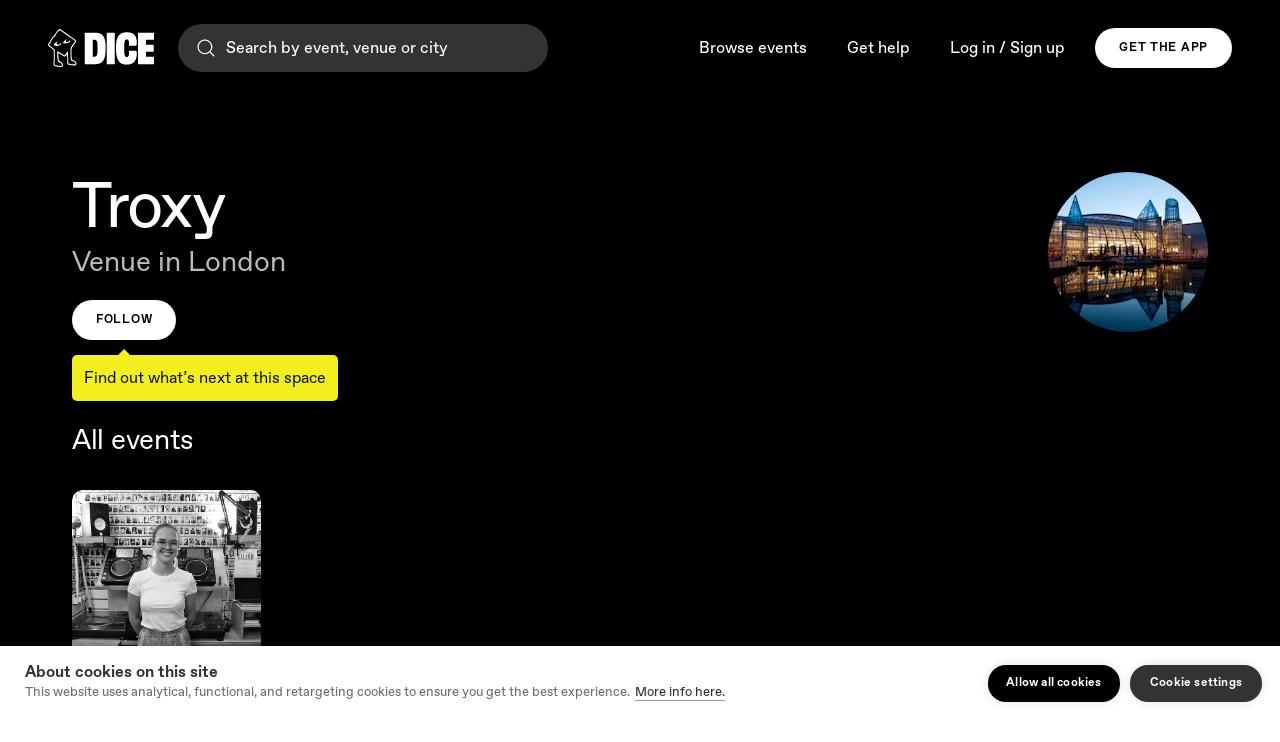

--- FILE ---
content_type: text/html; charset=utf-8
request_url: https://staging.dice.fm/venue/troxy-jx9a
body_size: 60909
content:
<!DOCTYPE html><html lang="en"><head><meta charSet="utf-8"/><meta http-equiv="x-ua-compatible" content="ie=edge"/><meta name="viewport" content="width=device-width, initial-scale=1, shrink-to-fit=no"/><meta name="author" content="DICE"/><meta name="keywords" content="DICE, DICE App, DICE FM, Music, Gigs, Shows, Gig Tickets, Concerts, Ticketing, Events, iPhone app, Android, Festival"/><meta name="robots" content="index,follow"/><meta name="google-site-verification" content="googlee5269765d9758a80"/><meta property="fb:app_id" content="1442841292655269"/><meta property="og:type" content="website"/><meta property="og:site_name" content="DICE"/><meta property="og:locale" content="en"/><meta property="twitter:app:country" content="en"/><meta property="twitter:app:name:iphone" content="DICE"/><meta property="twitter:app:id:iphone" content="898358948"/><meta property="twitter:app:name:googleplay" content="DICE"/><meta property="twitter:app:id:googleplay" content="fm.dice"/><meta property="twitter:card" content="summary_large_image"/><meta property="twitter:site" content="@dicefm"/><meta property="al:ios:url" content="https://itunes.apple.com/app/id898358948"/><meta property="al:ios:app_store_id" content="898358948"/><meta property="al:ios:app_name" content="DICE"/><meta property="al:android:url" content="https://play.google.com/store/apps/details?id=fm.dice"/><meta property="al:android:app_name" content="DICE"/><meta property="al:android:package" content="fm.dice"/><link rel="apple-touch-icon" sizes="57x57" href="https://staging.dice.fm/static/icons/app-icon/apple-icon-57x57.png"/><link rel="apple-touch-icon" sizes="60x60" href="https://staging.dice.fm/static/icons/app-icon/apple-icon-60x60.png"/><link rel="apple-touch-icon" sizes="72x72" href="https://staging.dice.fm/static/icons/app-icon/apple-icon-72x72.png"/><link rel="apple-touch-icon" sizes="76x76" href="https://staging.dice.fm/static/icons/app-icon/apple-icon-76x76.png"/><link rel="apple-touch-icon" sizes="114x114" href="https://staging.dice.fm/static/icons/app-icon/apple-icon-114x114.png"/><link rel="apple-touch-icon" sizes="120x120" href="https://staging.dice.fm/static/icons/app-icon/apple-icon-120x120.png"/><link rel="apple-touch-icon" sizes="144x144" href="https://staging.dice.fm/static/icons/app-icon/apple-icon-144x144.png"/><link rel="apple-touch-icon" sizes="152x152" href="https://staging.dice.fm/static/icons/app-icon/apple-icon-152x152.png"/><link rel="apple-touch-icon" sizes="180x180" href="https://staging.dice.fm/static/icons/app-icon/apple-icon-180x180.png"/><link rel="icon" type="image/png" sizes="192x192" href="https://staging.dice.fm/static/icons/app-icon/android-icon-192x192.png"/><link rel="icon" type="image/png" sizes="32x32" href="https://staging.dice.fm/static/icons/app-icon/favicon-32x32.png"/><link rel="icon" type="image/png" sizes="96x96" href="https://staging.dice.fm/static/icons/app-icon/favicon-96x96.png"/><link rel="icon" type="image/png" sizes="16x16" href="https://staging.dice.fm/static/icons/app-icon/favicon-16x16.png"/><meta name="msapplication-TileColor" content="#ffffff"/><meta name="msapplication-TileImage" content="/ms-icon-144x144.png"/><meta name="norton-safeweb-site-verification" content="5jg4ma8ci-f674ydan-05sneh97ms1ixsdo3fu9lp1884g22a-1z6pjqvtzbdxuxf0dsyuv0b-ykbvb4iui1-seia3sddqu2ukg62d64lvtuk58hndq9apljywqsa7uq"/><meta name="theme-color" content="#000"/><title>Troxy tickets and events - , </title><meta property="og:title" content="Troxy tickets and events - , "/><meta name="description" content="qwsqsqws
Cras mattis consectetur purus sit amet fermentum. Etiam porta sem malesuada magna mollis euismod. Donec ullamcorper nulla non metus auctor fringilla. Vestibulum id ligula porta felis euismod semper. Cras justo odio, dapibus ac facilisis in, egestas eget quam. Curabitur blandit tempus porttitor. Sed posuere consectetur est at lobortis.

Aenean lacinia bibendum nulla sed consectetur. Praesent commodo cursus magna, vel scelerisque nisl consectetur et. Lorem ipsum dolor sit amet, consectetur adipiscing elit. Donec ullamcorper nulla non metus auctor fringilla."/><meta property="og:description" content="qwsqsqws
Cras mattis consectetur purus sit amet fermentum. Etiam porta sem malesuada magna mollis euismod. Donec ullamcorper nulla non metus auctor fringilla. Vestibulum id ligula porta felis euismod semper. Cras justo odio, dapibus ac facilisis in, egestas eget quam. Curabitur blandit tempus porttitor. Sed posuere consectetur est at lobortis.

Aenean lacinia bibendum nulla sed consectetur. Praesent commodo cursus magna, vel scelerisque nisl consectetur et. Lorem ipsum dolor sit amet, consectetur adipiscing elit. Donec ullamcorper nulla non metus auctor fringilla."/><link rel="image_src" href="https://dice-media-test.imgix.net/attachments/2021-10-28/8625f96a-a817-43db-9bed-0f06a5fef854.jpg?rect=225%2C0%2C450%2C450"/><meta property="og:image" content="https://dice-media-test.imgix.net/attachments/2021-10-28/8625f96a-a817-43db-9bed-0f06a5fef854.jpg?rect=225%2C0%2C450%2C450"/><script>
_linkedin_partner_id = "3364777";
window._linkedin_data_partner_ids = window._linkedin_data_partner_ids || [];
window._linkedin_data_partner_ids.push(_linkedin_partner_id);
				</script><script>
(function(){var s = document.getElementsByTagName("script")[0];
var b = document.createElement("script");
b.type = "text/javascript";b.async = true;
b.src = "https://snap.licdn.com/li.lms-analytics/insight.min.js";
s.parentNode.insertBefore(b, s);})();
				</script><link rel="canonical" href="https://staging.dice.fm/venue/troxy-jx9a"/><meta property="og:url" content="https://staging.dice.fm/venue/troxy-jx9a"/><link rel="alternate" href="https://staging.dice.fm/venue/troxy-jx9a?lng=en" hreflang="en"/><link rel="alternate" href="https://staging.dice.fm/venue/troxy-jx9a?lng=en-US" hreflang="en-US"/><link rel="alternate" href="https://staging.dice.fm/venue/troxy-jx9a?lng=en-CA" hreflang="en-CA"/><link rel="alternate" href="https://staging.dice.fm/venue/troxy-jx9a?lng=fr" hreflang="fr"/><link rel="alternate" href="https://staging.dice.fm/venue/troxy-jx9a?lng=es" hreflang="es"/><link rel="alternate" href="https://staging.dice.fm/venue/troxy-jx9a?lng=it" hreflang="it"/><link rel="alternate" href="https://staging.dice.fm/venue/troxy-jx9a?lng=pt" hreflang="pt"/><link rel="alternate" href="https://staging.dice.fm/venue/troxy-jx9a?lng=de" hreflang="de"/><link rel="alternate" href="https://staging.dice.fm/venue/troxy-jx9a" hreflang="x-default"/><link rel="preload" href="https://dice-media-test.imgix.net/attachments/2021-10-28/8625f96a-a817-43db-9bed-0f06a5fef854.jpg?rect=225%2C0%2C450%2C450&amp;auto=format%2Ccompress&amp;q=80&amp;w=100&amp;h=100&amp;fit=crop&amp;crop=faces%2Ccenter" as="image" media="(max-width: 768px)" imagesrcset="https://dice-media-test.imgix.net/attachments/2021-10-28/8625f96a-a817-43db-9bed-0f06a5fef854.jpg?rect=225%2C0%2C450%2C450&amp;auto=format%2Ccompress&amp;q=80&amp;w=100&amp;h=100&amp;fit=crop&amp;crop=faces%2Ccenter&amp;dpr=1 1x,https://dice-media-test.imgix.net/attachments/2021-10-28/8625f96a-a817-43db-9bed-0f06a5fef854.jpg?rect=225%2C0%2C450%2C450&amp;auto=format%2Ccompress&amp;q=40&amp;w=100&amp;h=100&amp;fit=crop&amp;crop=faces%2Ccenter&amp;dpr=2 2x"/><link rel="preload" href="https://dice-media-test.imgix.net/attachments/2021-10-28/8625f96a-a817-43db-9bed-0f06a5fef854.jpg?rect=225%2C0%2C450%2C450&amp;auto=format%2Ccompress&amp;q=80&amp;w=160&amp;h=160&amp;fit=crop&amp;crop=faces%2Ccenter" as="image" media="(min-width: 769px)" imagesrcset="https://dice-media-test.imgix.net/attachments/2021-10-28/8625f96a-a817-43db-9bed-0f06a5fef854.jpg?rect=225%2C0%2C450%2C450&amp;auto=format%2Ccompress&amp;q=80&amp;w=160&amp;h=160&amp;fit=crop&amp;crop=faces%2Ccenter&amp;dpr=1 1x,https://dice-media-test.imgix.net/attachments/2021-10-28/8625f96a-a817-43db-9bed-0f06a5fef854.jpg?rect=225%2C0%2C450%2C450&amp;auto=format%2Ccompress&amp;q=40&amp;w=160&amp;h=160&amp;fit=crop&amp;crop=faces%2Ccenter&amp;dpr=2 2x"/><meta name="next-head-count" content="62"/><meta charSet="utf-8"/><link rel="apple-touch-icon" sizes="180x180" href="/apple-touch-icon.png?v=4"/><link rel="icon" type="image/png" sizes="32x32" href="/favicon-32x32.png?v=4"/><link rel="icon" type="image/png" sizes="16x16" href="/favicon-16x16.png?v=4"/><link rel="manifest" href="/site.webmanifest?v=4"/><link rel="mask-icon" href="/safari-pinned-tab.svg?v=4" color="#000000"/><link rel="shortcut icon" href="/favicon.ico?v=4"/><meta name="apple-mobile-web-app-title" content="DICE"/><meta name="application-name" content="DICE"/><meta property="og:site_name" content="DICE"/><meta name="viewport" content="width=device-width, initial-scale=1, maximum-scale=1, user-scalable=no"/><script>
              if (window.navigator.userAgent.indexOf("Trident") > 0) {
                var href = "" + window.location.href
                if (href.indexOf('/unsupported-browser') < 0) {
                  window.location = "/unsupported-browser"
                }
              }
            </script><link rel="preload" href="/static/fonts/Foggy-Regular.woff2" as="font" type="font/woff2" crossorigin="anonymous"/><link rel="preload" href="/static/fonts/ABCFavorit-Light.woff2" as="font" type="font/woff2" crossorigin="anonymous"/><link rel="preload" href="/static/fonts/ABCFavorit-LightItalic.woff2" as="font" type="font/woff2" crossorigin="anonymous"/><link rel="preload" href="/static/fonts/ABCFavorit-Regular.woff2" as="font" type="font/woff2" crossorigin="anonymous"/><link rel="preload" href="/static/fonts/ABCFavorit-RegularItalic.woff2" as="font" type="font/woff2" crossorigin="anonymous"/><link rel="preload" href="/static/fonts/ABCFavorit-Medium.woff2" as="font" type="font/woff2" crossorigin="anonymous"/><link rel="preload" href="/static/fonts/ABCFavorit-MediumItalic.woff2" as="font" type="font/woff2" crossorigin="anonymous"/><link rel="preload" href="/static/fonts/ABCFavorit-Bold.woff2" as="font" type="font/woff2" crossorigin="anonymous"/><link rel="preload" href="/static/fonts/ABCFavorit-BoldItalic.woff2" as="font" type="font/woff2" crossorigin="anonymous"/><style data-styled="" data-styled-version="5.3.11">@font-face{font-family:'Foggy';font-display:block;src: url('https://staging.dice.fm/static/fonts/Foggy-Regular.woff2') format('woff2'), url('https://staging.dice.fm/static/fonts/Foggy-Regular.woff') format('woff');font-weight:normal;font-style:normal;}/*!sc*/
@font-face{font-family:'Favorit';font-display:swap;src: url('https://staging.dice.fm/static/fonts/ABCFavorit-Light.woff2') format('woff2'), url('https://staging.dice.fm/static/fonts/ABCFavorit-Light.woff') format('woff');font-weight:300;font-style:normal;}/*!sc*/
@font-face{font-family:'Favorit';font-display:swap;src: url('https://staging.dice.fm/static/fonts/ABCFavorit-LightItalic.woff2') format('woff2'), url('https://staging.dice.fm/static/fonts/ABCFavorit-LightItalic.woff') format('woff');font-weight:300;font-style:italic;}/*!sc*/
@font-face{font-family:'Favorit';font-display:swap;src: url('https://staging.dice.fm/static/fonts/ABCFavorit-Book.woff2') format('woff2'), url('https://staging.dice.fm/static/fonts/ABCFavorit-Book.woff') format('woff');font-weight:350;font-style:normal;}/*!sc*/
@font-face{font-family:'Favorit';font-display:swap;src: url('https://staging.dice.fm/static/fonts/ABCFavorit-BookItalic.woff2') format('woff2'), url('https://staging.dice.fm/static/fonts/ABCFavorit-BookItalic.woff') format('woff');font-weight:350;font-style:italic;}/*!sc*/
@font-face{font-family:'Favorit';font-display:swap;src: url('https://staging.dice.fm/static/fonts/ABCFavorit-Regular.woff2') format('woff2'), url('https://staging.dice.fm/static/fonts/ABCFavorit-Regular.woff') format('woff');font-weight:normal;font-style:normal;}/*!sc*/
@font-face{font-family:'Favorit';font-display:swap;src: url('https://staging.dice.fm/static/fonts/ABCFavorit-RegularItalic.woff2') format('woff2'), url('https://staging.dice.fm/static/fonts/ABCFavorit-RegularItalic.woff') format('woff');font-weight:normal;font-style:italic;}/*!sc*/
@font-face{font-family:'Favorit';font-display:swap;src: url('https://staging.dice.fm/static/fonts/ABCFavorit-Medium.woff2') format('woff2'), url('https://staging.dice.fm/static/fonts/ABCFavorit-Medium.woff') format('woff');font-weight:500;font-style:normal;}/*!sc*/
@font-face{font-family:'Favorit';font-display:swap;src: url('https://staging.dice.fm/static/fonts/ABCFavorit-MediumItalic.woff2') format('woff2'), url('https://staging.dice.fm/static/fonts/ABCFavorit-MediumItalic.woff') format('woff');font-weight:500;font-style:italic;}/*!sc*/
@font-face{font-family:'Favorit';font-display:swap;src: url('https://staging.dice.fm/static/fonts/ABCFavorit-Bold.woff2') format('woff2'), url('https://staging.dice.fm/static/fonts/ABCFavorit-Bold.woff') format('woff');font-weight:700;font-style:normal;}/*!sc*/
@font-face{font-family:'Favorit';font-display:swap;src: url('https://staging.dice.fm/static/fonts/ABCFavorit-BoldItalic.woff2') format('woff2'), url('https://staging.dice.fm/static/fonts/ABCFavorit-BoldItalic.woff') format('woff');font-weight:700;font-style:italic;}/*!sc*/
@font-face{font-family:'Favorit Mono';font-display:swap;src: url('https://staging.dice.fm/static/fonts/ABCFavorit-Mono.woff2') format('woff2'), url('https://staging.dice.fm/static/fonts/ABCFavorit-Mono.woff') format('woff');font-weight:normal;font-style:normal;}/*!sc*/
{/*! normalize.css v8.0.0 | MIT License | github.com/necolas/normalize.css */}/*!sc*/
html{height:100%;line-height:1.15;-webkit-text-size-adjust:100%;}/*!sc*/
:root{--brand-yellow:#f2ef1d;--brand-green:#4BFA94;--green:#00D8AF;--blue:#0000FE;--blue-light:#24AFEE;--purple-light:#A783FF;--ease-out-sine:cubic-bezier(0.390,0.575,0.565,1.000);--white-semi-transparent:rgba(255,255,255,0.66);--lightest-gray:#f9f9f9;}/*!sc*/
body{margin:0;height:100%;}/*!sc*/
body:has([data-dark-bg="true"]),html:has([data-dark-bg="true"]){background-color:#000;color-scheme:dark;}/*!sc*/
.hide-in-purchase-flow{opacity:1;-webkit-backface-visibility:hidden;-webkit-backface-visibility:hidden;backface-visibility:hidden;-webkit-transition:opacity 200ms linear;transition:opacity 200ms linear;will-change:opacity;}/*!sc*/
.hide-in-purchase-flow.in-purchase-flow{opacity:0;}/*!sc*/
#__next{height:100%;}/*!sc*/
#app-wrapper{font-feature-settings:"ss02" on,"ss03" on,"ss05" on,"ss06" on,"ss08" on;}/*!sc*/
h1{font-size:2em;margin:0.67em 0;}/*!sc*/
hr{box-sizing:content-box;height:0;overflow:visible;}/*!sc*/
pre{font-family:monospace,monospace;font-size:1em;}/*!sc*/
a{background-color:transparent;}/*!sc*/
abbr[title]{border-bottom:none;-webkit-text-decoration:underline;text-decoration:underline;-webkit-text-decoration:underline dotted;text-decoration:underline dotted;}/*!sc*/
b,strong{font-weight:bolder;}/*!sc*/
code,kbd,samp{font-family:monospace,monospace;font-size:1em;}/*!sc*/
small{font-size:80%;}/*!sc*/
sub,sup{font-size:75%;line-height:0;position:relative;vertical-align:baseline;}/*!sc*/
sub{bottom:-0.25em;}/*!sc*/
sup{top:-0.5em;}/*!sc*/
img{border-style:none;}/*!sc*/
button,input,optgroup,select,textarea{font-family:inherit;font-size:100%;line-height:1.15;margin:0;}/*!sc*/
button,input{overflow:visible;}/*!sc*/
button,select{text-transform:none;}/*!sc*/
button,[type="button"],[type="reset"],[type="submit"]{-webkit-appearance:button;}/*!sc*/
button::-moz-focus-inner,[type="button"]::-moz-focus-inner,[type="reset"]::-moz-focus-inner,[type="submit"]::-moz-focus-inner{border-style:none;padding:0;}/*!sc*/
button:-moz-focusring,[type="button"]:-moz-focusring,[type="reset"]:-moz-focusring,[type="submit"]:-moz-focusring{outline:1px dotted ButtonText;}/*!sc*/
fieldset{padding:0.35em 0.75em 0.625em;}/*!sc*/
legend{box-sizing:border-box;color:inherit;display:table;max-width:100%;padding:0;white-space:normal;}/*!sc*/
progress{vertical-align:baseline;}/*!sc*/
textarea{overflow:auto;}/*!sc*/
[type="checkbox"],[type="radio"]{box-sizing:border-box;padding:0;}/*!sc*/
[type="number"]::-webkit-inner-spin-button,[type="number"]::-webkit-outer-spin-button{height:auto;}/*!sc*/
[type="search"]{-webkit-appearance:textfield;outline-offset:-2px;}/*!sc*/
[type="search"]::-webkit-search-decoration{-webkit-appearance:none;}/*!sc*/
::-webkit-file-upload-button{-webkit-appearance:button;font:inherit;}/*!sc*/
details{display:block;}/*!sc*/
summary{display:list-item;}/*!sc*/
template{display:none;}/*!sc*/
[hidden]{display:none;}/*!sc*/
body{font-family:'Favorit',Helvetica,Arial,sans-serif;line-height:1.4;}/*!sc*/
*{-webkit-font-smoothing:antialiased;-moz-osx-font-smoothing:grayscale;}/*!sc*/
html{box-sizing:border-box;}/*!sc*/
*,*:before,*:after{box-sizing:inherit;}/*!sc*/
a{-webkit-text-decoration:none;text-decoration:none;color:inherit;}/*!sc*/
a:hover{-webkit-text-decoration:underline;text-decoration:underline;}/*!sc*/
a.noLine:hover{-webkit-text-decoration:none;text-decoration:none;}/*!sc*/
#nprogress{pointer-events:none;}/*!sc*/
#nprogress .bar-blur{z-index:1031;position:fixed;top:0;left:0;width:100%;height:100%;background:rgba(255,255,255,0.8);}/*!sc*/
#nprogress .bar-background{background:rgba(0,0,0,0.1);position:absolute;top:calc(50% - 5px);left:calc(50% - 100px);width:160px;height:3px;overflow:hidden;border-radius:6px;}/*!sc*/
#nprogress .bar{background:#000;position:absolute;z-index:1031;top:0;left:0;width:100%;height:100%;}/*!sc*/
body:has([data-dark-bg]) #nprogress .bar{background:#fff;}/*!sc*/
body:has([data-dark-bg]) #nprogress .bar-background{background:rgba(255,255,255,0.1);}/*!sc*/
body:has([data-dark-bg]) #nprogress .bar-blur{background:rgba(0,0,0,0.8);}/*!sc*/
.typography-quote{margin-left:-0.45em;}/*!sc*/
.ch2-btn{border-radius:20px;}/*!sc*/
.ch2-container{font-family:Favorit,sans-serif !important;}/*!sc*/
.grecaptcha-badge{bottom:90px !important;left:-500px !important;}/*!sc*/
.grecaptcha-visible .grecaptcha-badge{display:block !important;left:-186px !important;}/*!sc*/
data-styled.g1[id="sc-global-XiVwz1"]{content:"sc-global-XiVwz1,"}/*!sc*/
.gwLzGG{color:#000;top:0;left:0;right:0;position:fixed;z-index:1032;}/*!sc*/
data-styled.g2[id="Header__Nav-sc-dfc60282-0"]{content:"gwLzGG,"}/*!sc*/
.ipvHzt{box-sizing:border-box;border:2px solid transparent;text-transform:uppercase;outline:none;cursor:pointer;height:32px;padding:0 16px;border-radius:20px;color:#000;background-color:#fff;font-size:12px;line-height:16px;font-weight:bold;display:-webkit-box;display:-webkit-flex;display:-ms-flexbox;display:flex;-webkit-align-items:center;-webkit-box-align:center;-ms-flex-align:center;align-items:center;-webkit-box-pack:center;-webkit-justify-content:center;-ms-flex-pack:center;justify-content:center;-webkit-transition:opacity 200ms;transition:opacity 200ms;}/*!sc*/
.ipvHzt:disabled{cursor:not-allowed;}/*!sc*/
@media (hover:hover){.ipvHzt:hover:not(:disabled){opacity:0.75;}}/*!sc*/
.kmEjJP{box-sizing:border-box;border:2px solid transparent;text-transform:uppercase;outline:none;cursor:pointer;height:40px;padding:0 22px;border-radius:20px;color:#000;background-color:#fff;font-size:12px;line-height:16px;font-weight:bold;display:-webkit-box;display:-webkit-flex;display:-ms-flexbox;display:flex;-webkit-align-items:center;-webkit-box-align:center;-ms-flex-align:center;align-items:center;-webkit-box-pack:center;-webkit-justify-content:center;-ms-flex-pack:center;justify-content:center;-webkit-transition:opacity 200ms;transition:opacity 200ms;}/*!sc*/
.kmEjJP:disabled{cursor:not-allowed;}/*!sc*/
@media (hover:hover){.kmEjJP:hover:not(:disabled){opacity:0.75;}}/*!sc*/
data-styled.g3[id="ButtonBase-sc-85d4fc6-0"]{content:"ipvHzt,kmEjJP,"}/*!sc*/
.ccUWLm{position:relative;-webkit-text-decoration:none !important;text-decoration:none !important;-webkit-letter-spacing:0.06em;-moz-letter-spacing:0.06em;-ms-letter-spacing:0.06em;letter-spacing:0.06em;padding:0;width:40px;}/*!sc*/
.ccUWLm:disabled{color:#666;}/*!sc*/
.ccUWLm svg{margin-right:8px;}/*!sc*/
.ccUWLm svg{margin-right:0;}/*!sc*/
.heaINX{position:relative;-webkit-text-decoration:none !important;text-decoration:none !important;-webkit-letter-spacing:0.06em;-moz-letter-spacing:0.06em;-ms-letter-spacing:0.06em;letter-spacing:0.06em;}/*!sc*/
.heaINX:disabled{color:#666;}/*!sc*/
.heaINX svg{margin-right:8px;}/*!sc*/
data-styled.g6[id="Button-sc-2202b5a-0"]{content:"ccUWLm,heaINX,"}/*!sc*/
.eoDjkw{width:32px;}/*!sc*/
.eoDjkw svg{width:24px;height:24px;}/*!sc*/
.eoDjlF{width:40px;}/*!sc*/
.eoDjlF svg{width:24px;height:24px;}/*!sc*/
data-styled.g7[id="IconButton__Btn-sc-1d9c76e6-0"]{content:"eoDjkw,eoDjlF,"}/*!sc*/
.fTvwdO{width:106px;height:38px;display:none;}/*!sc*/
@media (max-width:767px){.fTvwdO{width:90px;height:32px;}}/*!sc*/
data-styled.g10[id="Logo__LockupLogoIcon-sc-4f224620-0"]{content:"fTvwdO,"}/*!sc*/
.gEiNuJ{width:auto;height:32px;display:none;}/*!sc*/
data-styled.g11[id="Logo__WordmarkLogoIcon-sc-4f224620-1"]{content:"gEiNuJ,"}/*!sc*/
.inbXwB .Logo__LockupLogoIcon-sc-4f224620-0{display:block;}/*!sc*/
data-styled.g12[id="Logo__MobileContainer-sc-4f224620-2"]{content:"inbXwB,"}/*!sc*/
.dDMHlj{display:-webkit-box;display:-webkit-flex;display:-ms-flexbox;display:flex;}/*!sc*/
.dDMHlj a{display:-webkit-box;display:-webkit-flex;display:-ms-flexbox;display:flex;-webkit-align-items:center;-webkit-box-align:center;-ms-flex-align:center;align-items:center;}/*!sc*/
data-styled.g13[id="Logo-sc-4f224620-3"]{content:"dDMHlj,"}/*!sc*/
.zyfjv{margin:0;padding:0;display:-webkit-box;display:-webkit-flex;display:-ms-flexbox;display:flex;list-style:none;-webkit-flex-direction:column;-ms-flex-direction:column;flex-direction:column;}/*!sc*/
.zyfjv li{margin:0 16px;}/*!sc*/
.zyfjv a{display:block;}/*!sc*/
@media (min-width:768px){.zyfjv{-webkit-flex-direction:row;-ms-flex-direction:row;flex-direction:row;-webkit-align-items:center;-webkit-box-align:center;-ms-flex-align:center;align-items:center;}.zyfjv li{border:none;margin:0 10px;}.zyfjv a{padding:0;}}/*!sc*/
@media (min-width:992px){.zyfjv li{margin:0 12px;}}/*!sc*/
@media (min-width:1280px){.zyfjv li{margin:0 20px;}}/*!sc*/
data-styled.g19[id="MenuLinks__Links-sc-3c23f1dd-0"]{content:"zyfjv,"}/*!sc*/
.hOaXzY{cursor:pointer;line-height:24px;padding:16px 0;position:relative;-webkit-text-decoration:none;text-decoration:none;}/*!sc*/
.hOaXzY:hover,.hOaXzY:focus,.hOaXzY:focus-visible{-webkit-text-decoration:none;text-decoration:none;}/*!sc*/
.hOaXzY:focus-visible{outline:none;}/*!sc*/
@media (min-width:768px){.hOaXzY{font-size:16px;line-height:19px;padding:0;}.hOaXzY::before{content:'';display:block;position:absolute;background:currentColor;height:1px;width:0;top:-10px;left:0;right:0;-webkit-transition:width 150ms ease-in-out;transition:width 150ms ease-in-out;}.hOaXzY:hover::before,.hOaXzY:focus-visible::before{width:100%;}}/*!sc*/
data-styled.g20[id="MenuLinks__LinkText-sc-3c23f1dd-1"]{content:"hOaXzY,"}/*!sc*/
.irmwOP{margin:0;font-weight:350;-webkit-letter-spacing:0.01em;-moz-letter-spacing:0.01em;-ms-letter-spacing:0.01em;letter-spacing:0.01em;font-size:13px;line-height:17px;}/*!sc*/
@media (min-width:992px){.irmwOP{-webkit-letter-spacing:normal;-moz-letter-spacing:normal;-ms-letter-spacing:normal;letter-spacing:normal;}}/*!sc*/
@media (min-width:992px){.irmwOP{font-size:16px;line-height:20px;}}/*!sc*/
data-styled.g22[id="Description-sc-f5e05090-0"]{content:"irmwOP,"}/*!sc*/
.bTbqDf{position:relative;}/*!sc*/
data-styled.g27[id="Dropdown__SMenu-sc-12ce2a06-0"]{content:"bTbqDf,"}/*!sc*/
.kZmqJx{-webkit-align-items:center;-webkit-box-align:center;-ms-flex-align:center;align-items:center;-webkit-appearance:none;-moz-appearance:none;appearance:none;background:none;border:none;color:currentColor;cursor:pointer;display:-webkit-inline-box;display:-webkit-inline-flex;display:-ms-inline-flexbox;display:inline-flex;padding:0;}/*!sc*/
data-styled.g28[id="Dropdown__SMenuButton-sc-12ce2a06-1"]{content:"kZmqJx,"}/*!sc*/
.drJmNX{-webkit-transition:-webkit-transform 0.3s;-webkit-transition:transform 0.3s;transition:transform 0.3s;}/*!sc*/
data-styled.g29[id="Dropdown__Chevron-sc-12ce2a06-2"]{content:"drJmNX,"}/*!sc*/
.iFhQbp{position:absolute;right:0;top:0;bottom:0;margin:auto 0;width:32px;height:32px;will-change:transform;-webkit-transition:-webkit-transform 150ms ease-in;-webkit-transition:transform 150ms ease-in;transition:transform 150ms ease-in;}/*!sc*/
@media (min-width:992px){.iFhQbp{display:none;}}/*!sc*/
[open] .FooterNavCol__NavIcon-sc-e5ef781b-1{-webkit-transform:rotate(-180deg);-ms-transform:rotate(-180deg);transform:rotate(-180deg);}/*!sc*/
data-styled.g33[id="FooterNavCol__NavIcon-sc-e5ef781b-1"]{content:"iFhQbp,"}/*!sc*/
.dsHsU{height:24px;display:-webkit-box;display:-webkit-flex;display:-ms-flexbox;display:flex;-webkit-align-items:center;-webkit-box-align:center;-ms-flex-align:center;align-items:center;outline:none;position:relative;font-weight:bold;margin-bottom:24px;}/*!sc*/
@media (min-width:992px){.dsHsU{margin-bottom:20px;padding:0;pointer-events:none;list-style:none;}}/*!sc*/
.dsHsU::-webkit-details-marker{display:none;}/*!sc*/
data-styled.g34[id="FooterNavCol__NavTitle-sc-e5ef781b-2"]{content:"dsHsU,"}/*!sc*/
.jZpIza{margin:24px 0;}/*!sc*/
data-styled.g36[id="FooterNavCol__NavItem-sc-e5ef781b-4"]{content:"jZpIza,"}/*!sc*/
.hHfdJX{position:relative;display:inline;padding-bottom:1px;line-height:24px;min-height:24px;background-image:linear-gradient(currentColor,currentColor);background-position:0 100%;background-repeat:no-repeat;background-size:0 1px;-webkit-transition:background-size 150ms ease-in-out;transition:background-size 150ms ease-in-out;}/*!sc*/
.hHfdJX:hover,.hHfdJX:focus-visible{-webkit-text-decoration:none;text-decoration:none;background-size:100% 1px;}/*!sc*/
.hHfdJX svg{display:inline;height:24px;width:24px;vertical-align:middle;}/*!sc*/
data-styled.g37[id="FooterNavCol__FooterLink-sc-e5ef781b-5"]{content:"hHfdJX,"}/*!sc*/
.ezoNRz{display:-webkit-box;display:-webkit-flex;display:-ms-flexbox;display:flex;-webkit-flex-direction:row;-ms-flex-direction:row;flex-direction:row;}/*!sc*/
data-styled.g38[id="DownloadTheAppButtons__Buttons-sc-7487b594-0"]{content:"ezoNRz,"}/*!sc*/
.gvlyjj{color:#fff;background:#333;border-color:#333;margin-right:16px;text-transform:none;padding:8px 16px;}/*!sc*/
.gvlyjj:last-child{margin-right:0;}/*!sc*/
.eZhFUz{color:#fff;background:#333;border-color:#333;margin-right:16px;text-transform:uppercase;padding:8px 16px;}/*!sc*/
.eZhFUz:last-child{margin-right:0;}/*!sc*/
data-styled.g41[id="DownloadTheAppButtons__DownloadSpecific-sc-7487b594-3"]{content:"gvlyjj,eZhFUz,"}/*!sc*/
.okfOz button{margin:0;font-weight:350;-webkit-letter-spacing:0.01em;-moz-letter-spacing:0.01em;-ms-letter-spacing:0.01em;letter-spacing:0.01em;font-size:13px;line-height:17px;}/*!sc*/
@media (min-width:992px){.okfOz button{-webkit-letter-spacing:normal;-moz-letter-spacing:normal;-ms-letter-spacing:normal;letter-spacing:normal;}}/*!sc*/
@media (min-width:992px){.okfOz button{font-size:16px;line-height:20px;}}/*!sc*/
@media (min-width:992px){.okfOz{margin:0 50px;}}/*!sc*/
data-styled.g42[id="Footer__SLanguageSwitcher-sc-b4b03d95-0"]{content:"okfOz,"}/*!sc*/
.bXotkg{background-color:#fff;padding:60px 16px 32px 16px;color:#000;position:relative;white-space:pre-wrap;z-index:-1;}/*!sc*/
@media (min-width:992px){.bXotkg{padding:50px;}.bXotkg .FooterNavCol-sc-e5ef781b-0{margin-left:24px;width:200px;}}/*!sc*/
data-styled.g43[id="Footer__Wrapper-sc-b4b03d95-1"]{content:"bXotkg,"}/*!sc*/
.ZGZWE{max-width:1280px;margin:0 auto;}/*!sc*/
@media (min-width:992px){.ZGZWE{display:-webkit-box;display:-webkit-flex;display:-ms-flexbox;display:flex;}}/*!sc*/
data-styled.g44[id="Footer__MaxWidthWrapper-sc-b4b03d95-2"]{content:"ZGZWE,"}/*!sc*/
.btQVbq{-webkit-flex-wrap:wrap;-ms-flex-wrap:wrap;flex-wrap:wrap;padding-bottom:8px;}/*!sc*/
@media (min-width:992px){.btQVbq{padding-bottom:32px;}}/*!sc*/
data-styled.g45[id="Footer__PrimaryFooter-sc-b4b03d95-3"]{content:"btQVbq,"}/*!sc*/
.gLytvs{-webkit-align-items:center;-webkit-box-align:center;-ms-flex-align:center;align-items:center;padding-top:32px;border-top:1px solid rgba(217,217,217,1);}/*!sc*/
@media (min-width:992px){.gLytvs{padding-top:24px;-webkit-flex-wrap:wrap;-ms-flex-wrap:wrap;flex-wrap:wrap;}}/*!sc*/
data-styled.g46[id="Footer__SecondaryFooter-sc-b4b03d95-4"]{content:"gLytvs,"}/*!sc*/
.dUUkBE{display:-webkit-box;display:-webkit-flex;display:-ms-flexbox;display:flex;-webkit-flex-direction:column;-ms-flex-direction:column;flex-direction:column;}/*!sc*/
@media (min-width:992px){.dUUkBE{-webkit-flex:1;-ms-flex:1;flex:1;-webkit-align-items:center;-webkit-box-align:center;-ms-flex-align:center;align-items:center;-webkit-flex-direction:row;-ms-flex-direction:row;flex-direction:row;-webkit-box-pack:end;-webkit-justify-content:flex-end;-ms-flex-pack:end;justify-content:flex-end;}}/*!sc*/
data-styled.g47[id="Footer__SecondaryFooterLinks-sc-b4b03d95-5"]{content:"dUUkBE,"}/*!sc*/
.fGSCng{margin-bottom:60px;}/*!sc*/
data-styled.g48[id="Footer__LogoCol-sc-b4b03d95-6"]{content:"fGSCng,"}/*!sc*/
.ebGIam{display:block;margin-left:-7px;width:60px;}/*!sc*/
.ebGIam img{display:block;width:100%;height:auto;}/*!sc*/
@media (min-width:992px){.ebGIam{width:90px;margin-left:-12px;}}/*!sc*/
data-styled.g49[id="Footer__Logo-sc-b4b03d95-7"]{content:"ebGIam,"}/*!sc*/
.kTXnAq{display:-webkit-box;display:-webkit-flex;display:-ms-flexbox;display:flex;-webkit-flex-direction:column;-ms-flex-direction:column;flex-direction:column;-webkit-box-pack:end;-webkit-justify-content:flex-end;-ms-flex-pack:end;justify-content:flex-end;}/*!sc*/
@media (min-width:992px){.kTXnAq{-webkit-flex-direction:row;-ms-flex-direction:row;flex-direction:row;padding-bottom:30px;margin-bottom:44px;-webkit-flex:1;-ms-flex:1;flex:1;}}/*!sc*/
data-styled.g50[id="Footer__Nav-sc-b4b03d95-8"]{content:"kTXnAq,"}/*!sc*/
.bRxHBG{border:0;background:none;padding:0;margin:0;cursor:pointer;}/*!sc*/
.bRxHBG:hover,.bRxHBG:focus{-webkit-text-decoration:none;text-decoration:none;}/*!sc*/
data-styled.g51[id="Footer__FooterLink-sc-b4b03d95-9"]{content:"bRxHBG,"}/*!sc*/
.iMNcwN{margin-top:24px;}/*!sc*/
@media (min-width:992px){.iMNcwN{margin-top:0;margin-right:24px;}}/*!sc*/
data-styled.g52[id="Footer__CopyItem-sc-b4b03d95-10"]{content:"iMNcwN,"}/*!sc*/
.enGiZN{display:-webkit-box;display:-webkit-flex;display:-ms-flexbox;display:flex;margin-top:24px;}/*!sc*/
@media (min-width:992px){.enGiZN{margin:0;}}/*!sc*/
data-styled.g53[id="Footer__Social-sc-b4b03d95-11"]{content:"enGiZN,"}/*!sc*/
.drMkyU:not(:last-child){margin-right:8px;}/*!sc*/
.drMkyU svg{display:block;width:28px;height:28px;}/*!sc*/
data-styled.g54[id="Footer__SocialLink-sc-b4b03d95-12"]{content:"drMkyU,"}/*!sc*/
.hzVrSd{margin:12px 0;display:block;}/*!sc*/
@media (min-width:992px){.hzVrSd{-webkit-order:-1;-ms-flex-order:-1;order:-1;margin:0;}}/*!sc*/
data-styled.g55[id="Footer__Copyright-sc-b4b03d95-13"]{content:"hzVrSd,"}/*!sc*/
.jFIiJw{width:100%;display:block;color:rgba(0,0,0,0.5);}/*!sc*/
@media (min-width:992px){.jFIiJw{margin-top:28px;}}/*!sc*/
data-styled.g56[id="Footer__Trademark-sc-b4b03d95-14"]{content:"jFIiJw,"}/*!sc*/
.KoPXa{margin:32px 0;}/*!sc*/
@media (min-width:992px){.KoPXa{display:none;}}/*!sc*/
data-styled.g57[id="Footer__MobileDownloadButtons-sc-b4b03d95-15"]{content:"KoPXa,"}/*!sc*/
.clLRKM{width:100%;display:none;}/*!sc*/
@media (min-width:992px){.clLRKM{display:-webkit-box;display:-webkit-flex;display:-ms-flexbox;display:flex;}}/*!sc*/
data-styled.g58[id="Footer__DesktopDownloadButtons-sc-b4b03d95-16"]{content:"clLRKM,"}/*!sc*/
.dBpBZe.dBpBZe{max-width:75vw;width:-webkit-max-content;width:-moz-max-content;width:max-content;}/*!sc*/
data-styled.g66[id="FollowButton__STooltip-sc-88ee9fbd-0"]{content:"dBpBZe,"}/*!sc*/
.eCEDKO{-webkit-transition: background-color 0.3s, color 0.3s;transition: background-color 0.3s, color 0.3s;background-color:#fff;color:#000;}/*!sc*/
@media (hover:hover){.eCEDKO:hover:not(:disabled){opacity:0.8;}}/*!sc*/
data-styled.g68[id="FollowButton__Container-sc-88ee9fbd-2"]{content:"eCEDKO,"}/*!sc*/
.blKPKx{display:none;-webkit-backdrop-filter:blur(4px);backdrop-filter:blur(4px);color:rgba(255,255,255,1);background:rgba(0,0,0,0.8);}/*!sc*/
@media (min-width:768px){.blKPKx{display:block;}}/*!sc*/
data-styled.g83[id="HeaderDesktop__Container-sc-89a7f7b-0"]{content:"blKPKx,"}/*!sc*/
.euJvRe{display:-webkit-box;display:-webkit-flex;display:-ms-flexbox;display:flex;padding:16px;-webkit-align-items:center;-webkit-box-align:center;-ms-flex-align:center;align-items:center;max-width:1440px;margin:0 auto;}/*!sc*/
.euJvRe .IconButton-sc-1d9c76e6-1,.euJvRe .LinkButton-sc-bd544da2-0{margin:0 10px;}/*!sc*/
@media (max-width:991px){.euJvRe .LinkButton-sc-bd544da2-0{height:32px;padding:0 12px;}.euJvRe .IconButton-sc-1d9c76e6-1{width:32px;height:32px;}}/*!sc*/
@media (min-width:992px){.euJvRe{padding:24px 48px;}.euJvRe .IconButton-sc-1d9c76e6-1{display:none;margin-right:12px;}}/*!sc*/
@media (min-width:1280px){.euJvRe .IconButton-sc-1d9c76e6-1{margin-right:20px;}}/*!sc*/
.euJvRe > *:last-child{margin-right:0;}/*!sc*/
data-styled.g84[id="HeaderDesktop__Toolbar-sc-89a7f7b-1"]{content:"euJvRe,"}/*!sc*/
.fxWOik{margin-left:auto;}/*!sc*/
data-styled.g85[id="HeaderDesktop__MenuLinksBlock-sc-89a7f7b-2"]{content:"fxWOik,"}/*!sc*/
.cUqYov{-webkit-align-items:center;-webkit-box-align:center;-ms-flex-align:center;align-items:center;-webkit-appearance:none;-moz-appearance:none;appearance:none;background:#333;border:none;border-radius:100px;color:#ffffff;cursor:pointer;display:none;padding:12px 16px;margin-left:24px;min-width:370px;white-space:nowrap;}/*!sc*/
.cUqYov svg{margin-right:8px;height:24px;width:24px;}/*!sc*/
@media (min-width:992px){.cUqYov{display:-webkit-box;display:-webkit-flex;display:-ms-flexbox;display:flex;}}/*!sc*/
data-styled.g86[id="HeaderDesktop__SearchButton-sc-89a7f7b-3"]{content:"cUqYov,"}/*!sc*/
.gJIQSa{padding:16px;display:-webkit-box;display:-webkit-flex;display:-ms-flexbox;display:flex;-webkit-align-items:center;-webkit-box-align:center;-ms-flex-align:center;align-items:center;-webkit-box-pack:end;-webkit-justify-content:flex-end;-ms-flex-pack:end;justify-content:flex-end;-webkit-backdrop-filter:none;backdrop-filter:none;color:rgba(255,255,255,1);background:none;}/*!sc*/
.gJIQSa .Logo-sc-4f224620-3{-webkit-flex:1;-ms-flex:1;flex:1;}/*!sc*/
.gJIQSa .IconButton-sc-1d9c76e6-1,.gJIQSa .LinkButton-sc-bd544da2-0{margin-left:8px;}/*!sc*/
@media (min-width:768px){.gJIQSa{display:none;}}/*!sc*/
data-styled.g88[id="HeaderMobile__Toolbar-sc-714a818e-0"]{content:"gJIQSa,"}/*!sc*/
.iwTUmP{margin:0;font-weight:400;font-size:35px;line-height:42px;}/*!sc*/
@media (min-width:992px){.iwTUmP{font-size:64px;line-height:70px;-webkit-letter-spacing:-0.02em;-moz-letter-spacing:-0.02em;-ms-letter-spacing:-0.02em;letter-spacing:-0.02em;}}/*!sc*/
.cFkXQe{margin:0;font-weight:350;font-size:20px;line-height:25px;}/*!sc*/
@media (min-width:992px){.cFkXQe{font-size:28px;line-height:34px;}}/*!sc*/
data-styled.g111[id="Heading-sc-f4d3e295-0"]{content:"iwTUmP,cFkXQe,"}/*!sc*/
.hcHPiC{background-color:#fff;color:#000;padding-left:32px;padding-right:32px;margin:0 auto;}/*!sc*/
@media (min-width:600px){.hcHPiC{padding-left:64px;padding-right:64px;}}/*!sc*/
@media (min-width:1208px){.hcHPiC{max-width:1080px;padding-left:0;padding-right:0;}}/*!sc*/
data-styled.g963[id="PageBlocks__HBlock-sc-f5f37ac5-0"]{content:"hcHPiC,"}/*!sc*/
.iTqhsk{margin:32px auto;}/*!sc*/
@media (min-width:600px){.iTqhsk{margin:64px auto;}}/*!sc*/
data-styled.g969[id="VenueAbout__Section-sc-c544bf8-0"]{content:"iTqhsk,"}/*!sc*/
.fRFkig{margin:0;font-weight:350;font-size:23px;line-height:29px;margin-bottom:16px;}/*!sc*/
@media (min-width:992px){.fRFkig{font-size:36px;line-height:44px;}}/*!sc*/
@media (min-width:768px){.fRFkig{margin-bottom:32px;}}/*!sc*/
data-styled.g970[id="VenueAbout__SectionHeader-sc-c544bf8-1"]{content:"fRFkig,"}/*!sc*/
.fZmhNv{color:#fff;background-color:#000;margin-top:80px;}/*!sc*/
@media (min-width:768px){.fZmhNv{margin-top:128px;display:grid;grid-template-columns:7fr 3fr;-webkit-column-gap:96px;column-gap:96px;}}/*!sc*/
.fZmhNv h3{font-weight:normal;font-size:16px;line-height:20px;-webkit-letter-spacing:0.05em;-moz-letter-spacing:0.05em;-ms-letter-spacing:0.05em;letter-spacing:0.05em;text-transform:uppercase;margin-bottom:16px;}/*!sc*/
@media (min-width:768px){.fZmhNv h3{margin-bottom:24px;}}/*!sc*/
data-styled.g971[id="VenueAbout__InformationWrapper-sc-c544bf8-2"]{content:"fZmhNv,"}/*!sc*/
.iLMkdU{font-size:20px;line-height:25px;}/*!sc*/
@media (min-width:768px){.iLMkdU{font-size:24px;line-height:33px;}}/*!sc*/
data-styled.g972[id="VenueAbout__About-sc-c544bf8-3"]{content:"iLMkdU,"}/*!sc*/
.lmlTGQ{margin:24px 0 0;}/*!sc*/
.lmlTGQ a{-webkit-text-decoration:none !important;text-decoration:none !important;}/*!sc*/
.lmlTGQ a[target]{text-transform:capitalize;}/*!sc*/
.lmlTGQ dl{margin:0;padding:20px 24px;border:1px solid rgba(255,255,255,0.1);border-radius:20px;}/*!sc*/
.lmlTGQ dt{margin:0;font-weight:350;-webkit-letter-spacing:0.01em;-moz-letter-spacing:0.01em;-ms-letter-spacing:0.01em;letter-spacing:0.01em;font-size:13px;line-height:17px;color:#bbb;margin:16px 0 0;}/*!sc*/
@media (min-width:992px){.lmlTGQ dt{-webkit-letter-spacing:normal;-moz-letter-spacing:normal;-ms-letter-spacing:normal;letter-spacing:normal;}}/*!sc*/
@media (min-width:992px){.lmlTGQ dt{font-size:16px;line-height:20px;}}/*!sc*/
.lmlTGQ dd{margin:0;font-weight:350;-webkit-letter-spacing:0.01em;-moz-letter-spacing:0.01em;-ms-letter-spacing:0.01em;letter-spacing:0.01em;font-size:15px;line-height:20px;margin-top:5px;}/*!sc*/
@media (min-width:992px){.lmlTGQ dd{-webkit-letter-spacing:normal;-moz-letter-spacing:normal;-ms-letter-spacing:normal;letter-spacing:normal;}}/*!sc*/
@media (min-width:992px){.lmlTGQ dd{font-size:18px;line-height:22px;}}/*!sc*/
@media (min-width:768px){.lmlTGQ{padding:0;margin:0;font-size:18px;line-height:33px;}.lmlTGQ dl{margin:0;padding:32px;}.lmlTGQ dt{margin:24px 0 0;}.lmlTGQ dt:first-child{margin-top:0;}}/*!sc*/
data-styled.g973[id="VenueAbout__Information-sc-c544bf8-4"]{content:"lmlTGQ,"}/*!sc*/
.iQXEwq{margin:0;font-weight:350;-webkit-letter-spacing:0.01em;-moz-letter-spacing:0.01em;-ms-letter-spacing:0.01em;letter-spacing:0.01em;font-size:17px;line-height:23px;color:#bbb;}/*!sc*/
@media (min-width:992px){.iQXEwq{-webkit-letter-spacing:normal;-moz-letter-spacing:normal;-ms-letter-spacing:normal;letter-spacing:normal;}}/*!sc*/
@media (min-width:992px){.iQXEwq{font-size:24px;line-height:28px;}}/*!sc*/
.iQXEwq p{font-weight:350;-webkit-letter-spacing:0.02em;-moz-letter-spacing:0.02em;-ms-letter-spacing:0.02em;letter-spacing:0.02em;}/*!sc*/
.iQXEwq p:first-child{margin-top:0;}/*!sc*/
.iQXEwq p:last-child{margin-bottom:0;}/*!sc*/
@media (min-width:768px){.iQXEwq{color:#fff;}.iQXEwq p{font-weight:300;-webkit-letter-spacing:0.01em;-moz-letter-spacing:0.01em;-ms-letter-spacing:0.01em;letter-spacing:0.01em;}}/*!sc*/
data-styled.g974[id="VenueAbout__DescriptionWrapper-sc-c544bf8-5"]{content:"iQXEwq,"}/*!sc*/
.dxJzBK{display:block;font-size:14px;line-height:17px;-webkit-text-decoration:none !important;text-decoration:none !important;font-weight:bold;display:-webkit-box;-webkit-line-clamp:2;-webkit-box-orient:vertical;overflow:hidden;word-break:break-word;}/*!sc*/
@media (min-width:600px){.dxJzBK{font-size:20px;line-height:110%;}}/*!sc*/
data-styled.g976[id="EventParts__EventName-sc-f240e854-0"]{content:"dxJzBK,"}/*!sc*/
.dOIETf{display:block;font-size:14px;line-height:110%;opacity:0.66;}/*!sc*/
@media (min-width:600px){.dOIETf{font-size:16px;line-height:110%;}}/*!sc*/
data-styled.g977[id="EventParts__EventDate-sc-f240e854-1"]{content:"dOIETf,"}/*!sc*/
.fjzgJP{display:block;font-size:14px;line-height:110%;text-transform:uppercase;white-space:nowrap;}/*!sc*/
@media (min-width:600px){.fjzgJP{font-size:24px;line-height:110%;}}/*!sc*/
data-styled.g978[id="EventParts__EventPrice-sc-f240e854-2"]{content:"fjzgJP,"}/*!sc*/
.eRyRve{display:block;font-size:14px;line-height:110%;opacity:0.66;}/*!sc*/
@media (min-width:600px){.eRyRve{font-size:16px;line-height:110%;}}/*!sc*/
data-styled.g979[id="EventParts__EventCity-sc-f240e854-3"]{content:"eRyRve,"}/*!sc*/
.kUrErv{display:block;font-weight:bold;font-size:14px;line-height:110%;}/*!sc*/
@media (min-width:600px){.kUrErv{font-size:16px;line-height:110%;}}/*!sc*/
data-styled.g980[id="EventParts__EventVenue-sc-f240e854-4"]{content:"kUrErv,"}/*!sc*/
.gIQJPa{display:block;margin-top:auto;}/*!sc*/
@media (min-width:768px){.gIQJPa{-webkit-align-items:center;-webkit-box-align:center;-ms-flex-align:center;align-items:center;display:-webkit-box;display:-webkit-flex;display:-ms-flexbox;display:flex;-webkit-box-pack:justify;-webkit-justify-content:space-between;-ms-flex-pack:justify;justify-content:space-between;}.gIQJPa .EventParts__EventPrice-sc-f240e854-2{padding-left:10px;max-width:50%;text-align:right;}}/*!sc*/
data-styled.g981[id="EventParts__EventInfoBlock-sc-f240e854-5"]{content:"gIQJPa,"}/*!sc*/
.gLtiUA{height:100%;width:100%;border-radius:10px;overflow:hidden;}/*!sc*/
data-styled.g982[id="EventParts__EventImage-sc-f240e854-6"]{content:"gLtiUA,"}/*!sc*/
.brJQkZ{display:block;line-height:0;}/*!sc*/
data-styled.g984[id="EventParts__EventLink-sc-f240e854-8"]{content:"brJQkZ,"}/*!sc*/
.dbbcSQ{display:none;margin-left:auto;padding-left:16px;}/*!sc*/
data-styled.g985[id="EventParts__EventMobileIcon-sc-f240e854-9"]{content:"dbbcSQ,"}/*!sc*/
.iUyStb > div{display:-webkit-box;display:-webkit-flex;display:-ms-flexbox;display:flex;-webkit-flex-direction:column;-ms-flex-direction:column;flex-direction:column;position:relative;}/*!sc*/
.iUyStb .EventParts__EventName-sc-f240e854-0{margin:8px 0 2px;}/*!sc*/
.iUyStb .EventParts__EventDate-sc-f240e854-1{margin:0 0 8px;}/*!sc*/
.iUyStb .EventParts__EventVenue-sc-f240e854-4{margin-bottom:2px;}/*!sc*/
.iUyStb .EventParts__EventPrice-sc-f240e854-2{margin-top:8px;}/*!sc*/
@media (min-width:768px){.iUyStb .EventParts__EventName-sc-f240e854-0{margin:16px 0 4px;}.iUyStb .EventParts__EventDate-sc-f240e854-1{margin-bottom:16px;}.iUyStb .EventParts__EventPrice-sc-f240e854-2{margin-top:0;}}/*!sc*/
data-styled.g986[id="EventParts__EventBlock-sc-f240e854-10"]{content:"iUyStb,"}/*!sc*/
.coLmFU{border-radius:10px;overflow:hidden;background:#1a1a1a;}/*!sc*/
data-styled.g990[id="EventCard__SEventLink-sc-46028247-0"]{content:"coLmFU,"}/*!sc*/
.gLhRJm{width:100%;}/*!sc*/
data-styled.g991[id="EventCard__FullWidth-sc-46028247-1"]{content:"gLhRJm,"}/*!sc*/
.gbAnSB{position:relative;}/*!sc*/
.gbAnSB .AudioPreview__MusicLogo-sc-ddfcf43c-2{display:none;}/*!sc*/
.gbAnSB .AudioPreview__Container-sc-ddfcf43c-1{position:absolute;border-radius:100%;bottom:8px;left:8px;width:32px;height:32px;opacity:1;background-color:#fff;color:#000;}/*!sc*/
@media (min-width:768px){.gbAnSB .AudioPreview__Container-sc-ddfcf43c-1{bottom:16px;left:16px;width:48px;height:48px;}}/*!sc*/
.gbAnSB .AudioPreview__Container-sc-ddfcf43c-1 svg{width:50%;height:50%;}/*!sc*/
data-styled.g992[id="EventCard__EventMediaWrapper-sc-46028247-2"]{content:"gbAnSB,"}/*!sc*/
.etyxga{font-family:Favorit,sans-serif;font-size:25px;font-weight:normal;line-height:30px;margin:0 0 16px;}/*!sc*/
@media (min-width:768px){.etyxga{font-size:38px;line-height:45px;-webkit-letter-spacing:-0.01em;-moz-letter-spacing:-0.01em;-ms-letter-spacing:-0.01em;letter-spacing:-0.01em;}}/*!sc*/
@media (min-width:600px){.etyxga{margin:0 0 24px;}}/*!sc*/
data-styled.g1004[id="EventListParts__EventListSectionHeader-sc-280baf75-0"]{content:"etyxga,"}/*!sc*/
.taeeO{display:grid;grid-gap:16px;grid-template-columns:repeat(1,1fr);}/*!sc*/
@media (min-width:600px){.taeeO{grid-template-columns:repeat(5,1fr);grid-gap:32px;}}/*!sc*/
@media (min-width:1208px){.taeeO{grid-gap:64px 48px;}}/*!sc*/
data-styled.g1007[id="EventsListMultiColumn__EventsList-sc-b8e773b-1"]{content:"taeeO,"}/*!sc*/
.bdQQbc{word-break:break-word;}/*!sc*/
.bdQQbc .AudioPreview-sc-ddfcf43c-0{display:none;}/*!sc*/
.bdQQbc .EventParts__EventName-sc-f240e854-0{margin:0;font-weight:350;font-size:14px;line-height:18px;-webkit-letter-spacing:0.01em;-moz-letter-spacing:0.01em;-ms-letter-spacing:0.01em;letter-spacing:0.01em;font-weight:400;margin-top:0;}/*!sc*/
@media (min-width:992px){.bdQQbc .EventParts__EventName-sc-f240e854-0{font-size:16px;line-height:20px;-webkit-letter-spacing:normal;-moz-letter-spacing:normal;-ms-letter-spacing:normal;letter-spacing:normal;}}/*!sc*/
@media (min-width:600px){.bdQQbc .EventParts__EventName-sc-f240e854-0{margin-top:12px;}}/*!sc*/
.bdQQbc .EventParts__EventDate-sc-f240e854-1{color:#f2ef1d;opacity:1;margin:4px 0;}/*!sc*/
.bdQQbc .EventParts__EventPrice-sc-f240e854-2{margin:0;font-weight:350;font-size:14px;line-height:18px;-webkit-letter-spacing:0.01em;-moz-letter-spacing:0.01em;-ms-letter-spacing:0.01em;letter-spacing:0.01em;margin-top:2px;text-transform:none;font-weight:400;opacity:0.85;padding:0;text-align:left;}/*!sc*/
@media (min-width:992px){.bdQQbc .EventParts__EventPrice-sc-f240e854-2{font-size:16px;line-height:20px;-webkit-letter-spacing:normal;-moz-letter-spacing:normal;-ms-letter-spacing:normal;letter-spacing:normal;}}/*!sc*/
.bdQQbc .EventParts__EventCity-sc-f240e854-3{display:none;}/*!sc*/
.bdQQbc .EventParts__EventInfoBlock-sc-f240e854-5{display:block;}/*!sc*/
.bdQQbc .EventParts__EventInfoBlock-sc-f240e854-5 div *{font-weight:400;opacity:0.85;padding:0;text-align:left;}/*!sc*/
.bdQQbc h3{margin:0;font-weight:350;font-size:20px;line-height:25px;margin-bottom:32px;}/*!sc*/
@media (min-width:992px){.bdQQbc h3{font-size:28px;line-height:34px;}}/*!sc*/
.bdQQbc .EventParts__EventBlock-sc-f240e854-10 > div{-webkit-flex-direction:row;-ms-flex-direction:row;flex-direction:row;-webkit-align-items:center;-webkit-box-align:center;-ms-flex-align:center;align-items:center;}/*!sc*/
.bdQQbc .EventParts__EventLink-sc-f240e854-8{margin-right:12px;}/*!sc*/
.bdQQbc .EventParts__EventImage-sc-f240e854-6{height:101px;width:101px;}/*!sc*/
.bdQQbc .EventParts__EventMobileIcon-sc-f240e854-9{display:block;margin-right:0;}/*!sc*/
@media (min-width:600px){.bdQQbc h3{margin-bottom:32px;}.bdQQbc .EventParts__EventName-sc-f240e854-0{font-weight:700;}.bdQQbc .EventParts__EventBlock-sc-f240e854-10 > div{-webkit-flex-direction:column;-ms-flex-direction:column;flex-direction:column;-webkit-align-items:flex-start;-webkit-box-align:flex-start;-ms-flex-align:flex-start;align-items:flex-start;}.bdQQbc .EventParts__EventLink-sc-f240e854-8{margin-right:0;}.bdQQbc .EventParts__EventImage-sc-f240e854-6{width:100%;height:100%;}.bdQQbc .EventParts__EventMobileIcon-sc-f240e854-9{display:none;}}/*!sc*/
@media (min-width:768px){.bdQQbc .EventParts__EventPrice-sc-f240e854-2{padding:0;max-width:unset;text-align:left;}}/*!sc*/
data-styled.g1021[id="VenueEventList__StyledEventList-sc-936ac29-2"]{content:"bdQQbc,"}/*!sc*/
.fjfGDB{background:#000;margin-top:0;margin-bottom:0;padding-top:68px;padding-bottom:80px;}/*!sc*/
data-styled.g1022[id="VenueEvents__EventsSection-sc-81ce4884-0"]{content:"fjfGDB,"}/*!sc*/
.fOnSYA{background:#000;color:#fff;}/*!sc*/
data-styled.g1023[id="VenueEvents__Events-sc-81ce4884-1"]{content:"fOnSYA,"}/*!sc*/
.kjWEhc{display:block;background-color:#fff;border-radius:100%;overflow:hidden;height:100px;width:100px;min-width:100px;}/*!sc*/
@media (min-width:768px){.kjWEhc{height:160px;width:160px;min-width:160px;}}/*!sc*/
.kjWEhc img{height:100%;width:100%;object-fit:cover;}/*!sc*/
data-styled.g1034[id="VenueImage__Picture-sc-77471198-1"]{content:"kjWEhc,"}/*!sc*/
.dVMKep{position:relative;z-index:1;display:block;padding-top:24px;}/*!sc*/
@media (min-width:768px){.dVMKep{display:-webkit-box;display:-webkit-flex;display:-ms-flexbox;display:flex;-webkit-box-pack:justify;-webkit-justify-content:space-between;-ms-flex-pack:justify;justify-content:space-between;-webkit-flex-direction:row-reverse;-ms-flex-direction:row-reverse;flex-direction:row-reverse;padding-top:0;}}/*!sc*/
data-styled.g1036[id="VenueHeader__Front-sc-709e193e-0"]{content:"dVMKep,"}/*!sc*/
.fREjGi{margin:12px 0 0 0;}/*!sc*/
.fREjGi h1{display:-webkit-box;line-clamp:2;-webkit-line-clamp:2;overflow:hidden;-webkit-box-orient:vertical;text-overflow:ellipsis;}/*!sc*/
.fREjGi h2{color:#bbbbbb;margin-top:4px;}/*!sc*/
.fREjGi .Button-sc-2202b5a-0{margin-top:16px;}/*!sc*/
@media (min-width:768px){.fREjGi{margin:0 32px 0 0;}.fREjGi .Button-sc-2202b5a-0{margin-top:20px;}}/*!sc*/
data-styled.g1037[id="VenueHeader__Hero-sc-709e193e-1"]{content:"fREjGi,"}/*!sc*/
.fJfhGK{margin-bottom:8px;position:relative;}/*!sc*/
@media (min-width:768px){.fJfhGK{margin-bottom:16px;}}/*!sc*/
data-styled.g1038[id="VenueHeader__Header-sc-709e193e-2"]{content:"fJfhGK,"}/*!sc*/
.huSpVM{min-height:100vh;background-color:#000;color:#fff;padding:78px 16px 12px 16px;}/*!sc*/
@media (min-width:768px){.huSpVM{padding:172px 72px 80px 72px;}}/*!sc*/
.huSpVM .PageBlocks__HBlock-sc-f5f37ac5-0{margin:0;padding:0;max-width:unset;}/*!sc*/
data-styled.g1039[id="idOrSlug-__Page-sc-5aad5383-0"]{content:"huSpVM,"}/*!sc*/
</style><script>
      window.NEXT_LOCALE = 'en';
      window.NODE_ENV = 'production';
      window.MAINTENANCE = 'no';
      window.DICE_BOWIE_URL = 'https://staging.dice.fm';
      window.BRAZE_API_KEY = 'ccc7acce-a8c6-4bbd-ab52-648b210f902a';
      window.BRAZE_BASE_URL = 'sdk.fra-01.braze.eu';
      window.DEELS_WIDGET_URL = 'https://widgets.dice.fm/dice-event-list-widget-test.js';
      window.DEEPS_WIDGET_URL = 'https://widgets.dice.fm/dice-overlay-widget-test.js';
      window.RUDDERSTACK_WRITE_KEY = '21jaAqqGHjO0paMaWcJUHCg2n5d';
      window.GA_TRACKING_ID = 'G-RWEBD8360J';
      window.EVENTS_API = 'https://events-api.dice.fm';
      window.EVENTS_API_BASE = '/staging';
      window.EVENTS_API_KEY = 'SLdlG6i9zv7UPX6TaS8zE1odzqzr8c59apw3LJx7';
      window.BRANCH_IO_KEY = 'key_test_natdXItvo8tIvNJzyND6TakjyBixkI7w';
      window.COMMIT_HASH = '3150aff05ba99d07ec13f972c178267a4ec2b15a';
      window.APM_ENV = 'staging';
      window.RECAPTCHA_INVISIBLE_SITE_KEY = '6LdiBf8lAAAAAPuauvCRygX-wgKjPuJeCD0yQQf7';
    </script><script>/* eslint-disable */

const emptyFunction = () => ({})

// FB pixel
window.getFBPixel = new Promise(resolve => {
  window.loadFBPixel = function loadFBPixel() {
      !function(f,b,e,v,n,t,s)
      {if(f.fbq)return;n=f.fbq=function(){n.callMethod?
        n.callMethod.apply(n,arguments):n.queue.push(arguments)};
          if(!f._fbq)f._fbq=n;n.push=n;n.loaded=!0;n.version='2.0';
          n.queue=[];t=b.createElement(e);t.async=!0;
          t.src=v;s=b.getElementsByTagName(e)[0];
          s.parentNode.insertBefore(t,s)}(window,document,'script',
        'https://connect.facebook.net/en_US/fbevents.js');
      const FB_PIXEL_IDS = [
        '1712804822377885',
        '495172008028661',
        '656154598419042',
        '833460721476748'
      ]
      window.fbPixelIds = FB_PIXEL_IDS
      window.isFbOea = !!window.location.href.match(/eventref=fb_oea/)
      fbq.disablePushState = true; // Needed because we manually call PageViews for partner pixels on event pages
      FB_PIXEL_IDS.forEach(function (pixelId) {
        fbq('init', pixelId);
        fbq('trackSingle', pixelId, 'PageView');
      })

      window.loadFBPixel = emptyFunction
      resolve()
  }
})

// TikTok pixel
window.getTikTokPixel = new Promise(resolve => {
    window.loadTikTokPixel = function loadTikTokPixel() {
        !function (w, d, t) {
          w.TiktokAnalyticsObject=t;var ttq=w[t]=w[t]||[];ttq.methods=["page","track","identify","instances","debug","on","off","once","ready","alias","group","enableCookie","disableCookie","holdConsent","revokeConsent","grantConsent"],ttq.setAndDefer=function(t,e){t[e]=function(){t.push([e].concat(Array.prototype.slice.call(arguments,0)))}};for(var i=0;i<ttq.methods.length;i++)ttq.setAndDefer(ttq,ttq.methods[i]);ttq.instance=function(t){for(
            var e=ttq._i[t]||[],n=0;n<ttq.methods.length;n++)ttq.setAndDefer(e,ttq.methods[n]);return e},ttq.load=function(e,n){console.log('ttq.load',e,n);var r="https://analytics.tiktok.com/i18n/pixel/events.js",o=n&&n.partner;ttq._i=ttq._i||{},ttq._i[e]=[],ttq._i[e]._u=r,ttq._t=ttq._t||{},ttq._t[e]=+new Date,ttq._o=ttq._o||{},ttq._o[e]=n||{};n=document.createElement("script")
            ;n.type="text/javascript",n.async=!0,n.src=r+"?sdkid="+e+"&lib="+t;e=document.getElementsByTagName("script")[0];e.parentNode.insertBefore(n,e)};
        }(window, document, 'ttq');

        // Anti Agency
        window.ttq.load('CK4SNTJC77U0C3LA0CEG');

        window.loadTikTokPixel = emptyFunction
        resolve()
    }
})

// Twitter pixel
window.getTwitterPixel = new Promise(resolve => {
    window.loadTwitterPixel = function loadTwitterPixel() {
      !function(e,t,n,s,u,a){e.twq||(s=e.twq=function(){s.exe?s.exe.apply(s,arguments):s.queue.push(arguments);
      },s.version='1.1',s.queue=[],u=t.createElement(n),u.async=!0,u.src='https://static.ads-twitter.com/uwt.js',
      a=t.getElementsByTagName(n)[0],a.parentNode.insertBefore(u,a))}(window,document,'script');

        window.loadTwitterPixel = emptyFunction
        resolve()
    }
})

// Branch.io lazy
window.getBranchIo = new Promise((resolve, reject) => {
  window.loadBranchIO = function loadBranchIO() {
    if (!window.allowBranchIO) {
      reject()
      return
    }
    (function(b,r,a,n,c,h,_,s,d,k){if(!b[n]||!b[n]._q){for(;s<_.length;)c(h,_[s++]);d=r.createElement(a);d.async=1;d.src="https://cdn.branch.io/branch-latest.min.js";k=r.getElementsByTagName(a)[0];k.parentNode.insertBefore(d,k);b[n]=h}})(window,document,"script","branch",function(b,r){b[r]=function(){b._q.push([r,arguments])}},{_q:[],_v:1},"addListener applyCode autoAppIndex banner closeBanner closeJourney creditHistory credits data deepview deepviewCta first getCode init link logout redeem referrals removeListener sendSMS setBranchViewData setIdentity track validateCode trackCommerceEvent".split(" "), 0);
      window.branch.init(window.BRANCH_IO_KEY, { 'no_journeys': true }, (err, data) => {
        if (data && data.data_parsed) {
          resolve(data.data_parsed)
        } else {
          reject(err)
        }
    });

    window.loadBranchIO = emptyFunction
  }
})

// Braze lazy
window.getBraze = new Promise(resolve => {
  window.loadBraze = function loadBraze() {
    +function(a,p,P,b,y){a.braze={};a.brazeQueue=[];for(var s="BrazeSdkMetadata DeviceProperties Card Card.prototype.dismissCard Card.prototype.removeAllSubscriptions Card.prototype.removeSubscription Card.prototype.subscribeToClickedEvent Card.prototype.subscribeToDismissedEvent Card.fromContentCardsJson ImageOnly CaptionedImage ClassicCard ControlCard ContentCards ContentCards.prototype.getUnviewedCardCount Feed Feed.prototype.getUnreadCardCount ControlMessage InAppMessage InAppMessage.SlideFrom InAppMessage.ClickAction InAppMessage.DismissType InAppMessage.OpenTarget InAppMessage.ImageStyle InAppMessage.Orientation InAppMessage.TextAlignment InAppMessage.CropType InAppMessage.prototype.closeMessage InAppMessage.prototype.removeAllSubscriptions InAppMessage.prototype.removeSubscription InAppMessage.prototype.subscribeToClickedEvent InAppMessage.prototype.subscribeToDismissedEvent InAppMessage.fromJson FullScreenMessage ModalMessage HtmlMessage SlideUpMessage User User.Genders User.NotificationSubscriptionTypes User.prototype.addAlias User.prototype.addToCustomAttributeArray User.prototype.addToSubscriptionGroup User.prototype.getUserId User.prototype.getUserId User.prototype.incrementCustomUserAttribute User.prototype.removeFromCustomAttributeArray User.prototype.removeFromSubscriptionGroup User.prototype.setCountry User.prototype.setCustomLocationAttribute User.prototype.setCustomUserAttribute User.prototype.setDateOfBirth User.prototype.setEmail User.prototype.setEmailNotificationSubscriptionType User.prototype.setFirstName User.prototype.setGender User.prototype.setHomeCity User.prototype.setLanguage User.prototype.setLastKnownLocation User.prototype.setLastName User.prototype.setPhoneNumber User.prototype.setPushNotificationSubscriptionType InAppMessageButton InAppMessageButton.prototype.removeAllSubscriptions InAppMessageButton.prototype.removeSubscription InAppMessageButton.prototype.subscribeToClickedEvent FeatureFlag FeatureFlag.prototype.getStringProperty FeatureFlag.prototype.getNumberProperty FeatureFlag.prototype.getBooleanProperty automaticallyShowInAppMessages destroyFeed hideContentCards showContentCards showFeed showInAppMessage deferInAppMessage toggleContentCards toggleFeed changeUser destroy getDeviceId getDeviceId initialize isPushBlocked isPushPermissionGranted isPushSupported logCardClick logCardDismissal logCardImpressions logContentCardImpressions logContentCardClick logCustomEvent logFeedDisplayed logInAppMessageButtonClick logInAppMessageClick logInAppMessageHtmlClick logInAppMessageImpression logPurchase openSession requestPushPermission removeAllSubscriptions removeSubscription requestContentCardsRefresh requestFeedRefresh refreshFeatureFlags requestImmediateDataFlush enableSDK isDisabled setLogger setSdkAuthenticationSignature addSdkMetadata disableSDK subscribeToContentCardsUpdates subscribeToFeedUpdates subscribeToInAppMessage subscribeToSdkAuthenticationFailures toggleLogging unregisterPush wipeData handleBrazeAction subscribeToFeatureFlagsUpdates getAllFeatureFlags logFeatureFlagImpression".split(" "),i=0;i<s.length;i++){for(var m=s[i],k=a.braze,l=m.split("."),j=0;j<l.length-1;j++)k=k[l[j]];k[l[j]]=(new Function("return function "+m.replace(/\./g,"_")+"(){window.brazeQueue.push(arguments); return true}"))()}window.braze.getDeferredInAppMessage=function(){return new window.braze.InAppMessage};window.braze.getCachedContentCards=function(){return new window.braze.ContentCards};window.braze.getCachedFeed=function(){return new window.braze.Feed};window.braze.getUser=function(){return new window.braze.User};window.braze.getFeatureFlag=function(){return new window.braze.FeatureFlag};(y=p.createElement(P)).type='text/javascript';
      y.src='https://js.appboycdn.com/web-sdk/5.0/braze.min.js';
      y.async=1;(b=p.getElementsByTagName(P)[0]).parentNode.insertBefore(y,b)
    }(window,document,'script');

    window.braze.initialize(window.BRAZE_API_KEY, {
      baseUrl: window.BRAZE_BASE_URL,
    });
    window.loadBraze = emptyFunction
    resolve()
  }
})

// Init gtag.js
window.dataLayer = window.dataLayer || [];
function gtag(){window.dataLayer.push(arguments);}
gtag('consent', 'default', {'ad_storage': 'denied', 'analytics_storage': 'denied', 'wait_for_update': 4000});
gtag('js', new Date());

gtag('set', {
  'anonymize_ip': true,
  'send_page_view': false,
  'transport_type': 'beacon'
});

gtag('config', window.GA_TRACKING_ID, {
  'anonymize_ip': true,
  'send_page_view': false,
  'transport_type': 'beacon',
  'groups': 'dice'
});

// Double tag for Production UA to GA4
if (window.GA_TRACKING_ID === 'UA-49561032-1') {
  gtag('config', 'G-RGC53CX1F7', {
    'anonymize_ip': true,
    'send_page_view': false,
    'transport_type': 'beacon',
    'groups': 'dice'
  });
}

if (window.APM_ENV === 'prod') {
  // Anti Agency
  gtag('config', 'AW-11343895109', {
    'anonymize_ip': true,
    'transport_type': 'beacon',
  });
}
// End init gtag.js

const REQUIRED_LOADERS = [
    function () { window.allowGA = true; },
    function () { window.allowBranchIO = true; },
    loadBranchIO,
]

REQUIRED_LOADERS.forEach(function (f) { f() })

// CookieHub consents
const LOADERS = {
  marketing: [
    () => {
      window.loadFBPixel();
      window.loadTikTokPixel();
      window.loadTwitterPixel();
      // window.loadBraze(); FX-3664: loadBraze is called by authSaga onIdentify
    }
  ],
  preferences: [],
}

const loadCategory = function (catId) {
  const loaders = LOADERS[catId] || []
  loaders.forEach(function (loader) {
    loader()
  })
}

// CookieHub Init
window.getCookieHub = new Promise((resolve) => {
  if (document.cookie.match(/disable_cookiehub/) || navigator.userAgent.indexOf("Chrome-Lighthouse") > -1) return

  window.addEventListener('load', function () {
    if (window.location.pathname.indexOf('/stream/player') === 0) return
    if (window.location.pathname.indexOf('/event/deeps') === 0) return
    if (window.location.pathname.indexOf('/payment-redirect-callback') === 0) return

    let cpm = {
      language: window.NEXT_LOCALE,
      onInitialise: function (status) {
        window.gtag('consent', 'update', {
          'ad_storage': this.hasConsented('marketing') ? 'granted' : 'denied',
          'analytics_storage': this.hasConsented('analytics') ? 'granted' : 'denied',
        });

        const check = this.hasConsented.bind(this)
        status.categories.forEach(function (category) {
          if (check(category.id)) loadCategory(category.id)
        })
        resolve()
      },

      onStatusChange: function (status, arg2, arg3) {
        window.gtag('consent', 'update', {
          'ad_storage': this.hasConsented('marketing') ? 'granted' : 'denied',
          'analytics_storage': this.hasConsented('analytics') ? 'granted' : 'denied',
        });

        const check = this.hasConsented.bind(this)
        status.categories.forEach(function (category) {
          if (check(category.id)) loadCategory(category.id)
        })
      },
    }
    ;(function(h,u,b){
      var d=h.getElementsByTagName("script")[0],e=h.createElement("script");
      e.async=true;e.src='https://cdn.cookiehub.eu/c2/94563516.js';
      e.onload=function(){u.cookiehub.load(b);};
      d.parentNode.insertBefore(e,d);
    })(document,window,cpm);
  })
})
</script><noscript data-n-css=""></noscript><script defer="" nomodule="" src="/_next/static/chunks/polyfills-c67a75d1b6f99dc8.js"></script><script defer="" src="/_next/static/chunks/2206-e59faf0bddf16b3d.js"></script><script defer="" src="/_next/static/chunks/8463-93da0678d7891dbb.js"></script><script defer="" src="/_next/static/chunks/7161-581458bae49cf896.js"></script><script defer="" src="/_next/static/chunks/1514-e6f82fd6c68b75f7.js"></script><script defer="" src="/_next/static/chunks/8719-f231c3d06cfa5db9.js"></script><script defer="" src="/_next/static/chunks/2620.c16dfa8a729e8ce0.js"></script><script defer="" src="/_next/static/chunks/5175-0c4f57115efdc779.js"></script><script defer="" src="/_next/static/chunks/5136-80b40f1350d97d08.js"></script><script defer="" src="/_next/static/chunks/3206.36faa5e20c53212f.js"></script><script src="/_next/static/chunks/webpack-ee0ad9747e071b3d.js" defer=""></script><script src="/_next/static/chunks/framework-ca706bf673a13738.js" defer=""></script><script src="/_next/static/chunks/main-85d8277b38e47086.js" defer=""></script><script src="/_next/static/chunks/pages/_app-39f569f2f43b6783.js" defer=""></script><script src="/_next/static/chunks/3255-71d46465984dc84e.js" defer=""></script><script src="/_next/static/chunks/6504-e3f4bb60c1485003.js" defer=""></script><script src="/_next/static/chunks/1962-e316499272fe680a.js" defer=""></script><script src="/_next/static/chunks/8540-5e93d7e81208b322.js" defer=""></script><script src="/_next/static/chunks/9126-f62a6f28a5064c02.js" defer=""></script><script src="/_next/static/chunks/7091-46ef8871e778b92e.js" defer=""></script><script src="/_next/static/chunks/6124-492048afe5fb19bc.js" defer=""></script><script src="/_next/static/chunks/pages/venue/%5BidOrSlug%5D-03c55ce3a55c1e6a.js" defer=""></script><script src="/_next/static/l7F5GUB2cLFP4f9iO2dvr/_buildManifest.js" defer=""></script><script src="/_next/static/l7F5GUB2cLFP4f9iO2dvr/_ssgManifest.js" defer=""></script><style data-styled="" data-styled-version="5.3.11">@font-face{font-family:'Foggy';font-display:block;src: url('https://staging.dice.fm/static/fonts/Foggy-Regular.woff2') format('woff2'), url('https://staging.dice.fm/static/fonts/Foggy-Regular.woff') format('woff');font-weight:normal;font-style:normal;}/*!sc*/
@font-face{font-family:'Favorit';font-display:swap;src: url('https://staging.dice.fm/static/fonts/ABCFavorit-Light.woff2') format('woff2'), url('https://staging.dice.fm/static/fonts/ABCFavorit-Light.woff') format('woff');font-weight:300;font-style:normal;}/*!sc*/
@font-face{font-family:'Favorit';font-display:swap;src: url('https://staging.dice.fm/static/fonts/ABCFavorit-LightItalic.woff2') format('woff2'), url('https://staging.dice.fm/static/fonts/ABCFavorit-LightItalic.woff') format('woff');font-weight:300;font-style:italic;}/*!sc*/
@font-face{font-family:'Favorit';font-display:swap;src: url('https://staging.dice.fm/static/fonts/ABCFavorit-Book.woff2') format('woff2'), url('https://staging.dice.fm/static/fonts/ABCFavorit-Book.woff') format('woff');font-weight:350;font-style:normal;}/*!sc*/
@font-face{font-family:'Favorit';font-display:swap;src: url('https://staging.dice.fm/static/fonts/ABCFavorit-BookItalic.woff2') format('woff2'), url('https://staging.dice.fm/static/fonts/ABCFavorit-BookItalic.woff') format('woff');font-weight:350;font-style:italic;}/*!sc*/
@font-face{font-family:'Favorit';font-display:swap;src: url('https://staging.dice.fm/static/fonts/ABCFavorit-Regular.woff2') format('woff2'), url('https://staging.dice.fm/static/fonts/ABCFavorit-Regular.woff') format('woff');font-weight:normal;font-style:normal;}/*!sc*/
@font-face{font-family:'Favorit';font-display:swap;src: url('https://staging.dice.fm/static/fonts/ABCFavorit-RegularItalic.woff2') format('woff2'), url('https://staging.dice.fm/static/fonts/ABCFavorit-RegularItalic.woff') format('woff');font-weight:normal;font-style:italic;}/*!sc*/
@font-face{font-family:'Favorit';font-display:swap;src: url('https://staging.dice.fm/static/fonts/ABCFavorit-Medium.woff2') format('woff2'), url('https://staging.dice.fm/static/fonts/ABCFavorit-Medium.woff') format('woff');font-weight:500;font-style:normal;}/*!sc*/
@font-face{font-family:'Favorit';font-display:swap;src: url('https://staging.dice.fm/static/fonts/ABCFavorit-MediumItalic.woff2') format('woff2'), url('https://staging.dice.fm/static/fonts/ABCFavorit-MediumItalic.woff') format('woff');font-weight:500;font-style:italic;}/*!sc*/
@font-face{font-family:'Favorit';font-display:swap;src: url('https://staging.dice.fm/static/fonts/ABCFavorit-Bold.woff2') format('woff2'), url('https://staging.dice.fm/static/fonts/ABCFavorit-Bold.woff') format('woff');font-weight:700;font-style:normal;}/*!sc*/
@font-face{font-family:'Favorit';font-display:swap;src: url('https://staging.dice.fm/static/fonts/ABCFavorit-BoldItalic.woff2') format('woff2'), url('https://staging.dice.fm/static/fonts/ABCFavorit-BoldItalic.woff') format('woff');font-weight:700;font-style:italic;}/*!sc*/
@font-face{font-family:'Favorit Mono';font-display:swap;src: url('https://staging.dice.fm/static/fonts/ABCFavorit-Mono.woff2') format('woff2'), url('https://staging.dice.fm/static/fonts/ABCFavorit-Mono.woff') format('woff');font-weight:normal;font-style:normal;}/*!sc*/
{/*! normalize.css v8.0.0 | MIT License | github.com/necolas/normalize.css */}/*!sc*/
html{height:100%;line-height:1.15;-webkit-text-size-adjust:100%;}/*!sc*/
:root{--brand-yellow:#f2ef1d;--brand-green:#4BFA94;--green:#00D8AF;--blue:#0000FE;--blue-light:#24AFEE;--purple-light:#A783FF;--ease-out-sine:cubic-bezier(0.390,0.575,0.565,1.000);--white-semi-transparent:rgba(255,255,255,0.66);--lightest-gray:#f9f9f9;}/*!sc*/
body{margin:0;height:100%;}/*!sc*/
body:has([data-dark-bg="true"]),html:has([data-dark-bg="true"]){background-color:#000;color-scheme:dark;}/*!sc*/
.hide-in-purchase-flow{opacity:1;-webkit-backface-visibility:hidden;-webkit-backface-visibility:hidden;backface-visibility:hidden;-webkit-transition:opacity 200ms linear;transition:opacity 200ms linear;will-change:opacity;}/*!sc*/
.hide-in-purchase-flow.in-purchase-flow{opacity:0;}/*!sc*/
#__next{height:100%;}/*!sc*/
#app-wrapper{font-feature-settings:"ss02" on,"ss03" on,"ss05" on,"ss06" on,"ss08" on;}/*!sc*/
h1{font-size:2em;margin:0.67em 0;}/*!sc*/
hr{box-sizing:content-box;height:0;overflow:visible;}/*!sc*/
pre{font-family:monospace,monospace;font-size:1em;}/*!sc*/
a{background-color:transparent;}/*!sc*/
abbr[title]{border-bottom:none;-webkit-text-decoration:underline;text-decoration:underline;-webkit-text-decoration:underline dotted;text-decoration:underline dotted;}/*!sc*/
b,strong{font-weight:bolder;}/*!sc*/
code,kbd,samp{font-family:monospace,monospace;font-size:1em;}/*!sc*/
small{font-size:80%;}/*!sc*/
sub,sup{font-size:75%;line-height:0;position:relative;vertical-align:baseline;}/*!sc*/
sub{bottom:-0.25em;}/*!sc*/
sup{top:-0.5em;}/*!sc*/
img{border-style:none;}/*!sc*/
button,input,optgroup,select,textarea{font-family:inherit;font-size:100%;line-height:1.15;margin:0;}/*!sc*/
button,input{overflow:visible;}/*!sc*/
button,select{text-transform:none;}/*!sc*/
button,[type="button"],[type="reset"],[type="submit"]{-webkit-appearance:button;}/*!sc*/
button::-moz-focus-inner,[type="button"]::-moz-focus-inner,[type="reset"]::-moz-focus-inner,[type="submit"]::-moz-focus-inner{border-style:none;padding:0;}/*!sc*/
button:-moz-focusring,[type="button"]:-moz-focusring,[type="reset"]:-moz-focusring,[type="submit"]:-moz-focusring{outline:1px dotted ButtonText;}/*!sc*/
fieldset{padding:0.35em 0.75em 0.625em;}/*!sc*/
legend{box-sizing:border-box;color:inherit;display:table;max-width:100%;padding:0;white-space:normal;}/*!sc*/
progress{vertical-align:baseline;}/*!sc*/
textarea{overflow:auto;}/*!sc*/
[type="checkbox"],[type="radio"]{box-sizing:border-box;padding:0;}/*!sc*/
[type="number"]::-webkit-inner-spin-button,[type="number"]::-webkit-outer-spin-button{height:auto;}/*!sc*/
[type="search"]{-webkit-appearance:textfield;outline-offset:-2px;}/*!sc*/
[type="search"]::-webkit-search-decoration{-webkit-appearance:none;}/*!sc*/
::-webkit-file-upload-button{-webkit-appearance:button;font:inherit;}/*!sc*/
details{display:block;}/*!sc*/
summary{display:list-item;}/*!sc*/
template{display:none;}/*!sc*/
[hidden]{display:none;}/*!sc*/
body{font-family:'Favorit',Helvetica,Arial,sans-serif;line-height:1.4;}/*!sc*/
*{-webkit-font-smoothing:antialiased;-moz-osx-font-smoothing:grayscale;}/*!sc*/
html{box-sizing:border-box;}/*!sc*/
*,*:before,*:after{box-sizing:inherit;}/*!sc*/
a{-webkit-text-decoration:none;text-decoration:none;color:inherit;}/*!sc*/
a:hover{-webkit-text-decoration:underline;text-decoration:underline;}/*!sc*/
a.noLine:hover{-webkit-text-decoration:none;text-decoration:none;}/*!sc*/
#nprogress{pointer-events:none;}/*!sc*/
#nprogress .bar-blur{z-index:1031;position:fixed;top:0;left:0;width:100%;height:100%;background:rgba(255,255,255,0.8);}/*!sc*/
#nprogress .bar-background{background:rgba(0,0,0,0.1);position:absolute;top:calc(50% - 5px);left:calc(50% - 100px);width:160px;height:3px;overflow:hidden;border-radius:6px;}/*!sc*/
#nprogress .bar{background:#000;position:absolute;z-index:1031;top:0;left:0;width:100%;height:100%;}/*!sc*/
body:has([data-dark-bg]) #nprogress .bar{background:#fff;}/*!sc*/
body:has([data-dark-bg]) #nprogress .bar-background{background:rgba(255,255,255,0.1);}/*!sc*/
body:has([data-dark-bg]) #nprogress .bar-blur{background:rgba(0,0,0,0.8);}/*!sc*/
.typography-quote{margin-left:-0.45em;}/*!sc*/
.ch2-btn{border-radius:20px;}/*!sc*/
.ch2-container{font-family:Favorit,sans-serif !important;}/*!sc*/
.grecaptcha-badge{bottom:90px !important;left:-500px !important;}/*!sc*/
.grecaptcha-visible .grecaptcha-badge{display:block !important;left:-186px !important;}/*!sc*/
data-styled.g1[id="sc-global-XiVwz1"]{content:"sc-global-XiVwz1,"}/*!sc*/
.gwLzGG{color:#000;top:0;left:0;right:0;position:fixed;z-index:1032;}/*!sc*/
data-styled.g2[id="Header__Nav-sc-dfc60282-0"]{content:"gwLzGG,"}/*!sc*/
.ipvHzt{box-sizing:border-box;border:2px solid transparent;text-transform:uppercase;outline:none;cursor:pointer;height:32px;padding:0 16px;border-radius:20px;color:#000;background-color:#fff;font-size:12px;line-height:16px;font-weight:bold;display:-webkit-box;display:-webkit-flex;display:-ms-flexbox;display:flex;-webkit-align-items:center;-webkit-box-align:center;-ms-flex-align:center;align-items:center;-webkit-box-pack:center;-webkit-justify-content:center;-ms-flex-pack:center;justify-content:center;-webkit-transition:opacity 200ms;transition:opacity 200ms;}/*!sc*/
.ipvHzt:disabled{cursor:not-allowed;}/*!sc*/
@media (hover:hover){.ipvHzt:hover:not(:disabled){opacity:0.75;}}/*!sc*/
.kmEjJP{box-sizing:border-box;border:2px solid transparent;text-transform:uppercase;outline:none;cursor:pointer;height:40px;padding:0 22px;border-radius:20px;color:#000;background-color:#fff;font-size:12px;line-height:16px;font-weight:bold;display:-webkit-box;display:-webkit-flex;display:-ms-flexbox;display:flex;-webkit-align-items:center;-webkit-box-align:center;-ms-flex-align:center;align-items:center;-webkit-box-pack:center;-webkit-justify-content:center;-ms-flex-pack:center;justify-content:center;-webkit-transition:opacity 200ms;transition:opacity 200ms;}/*!sc*/
.kmEjJP:disabled{cursor:not-allowed;}/*!sc*/
@media (hover:hover){.kmEjJP:hover:not(:disabled){opacity:0.75;}}/*!sc*/
data-styled.g3[id="ButtonBase-sc-85d4fc6-0"]{content:"ipvHzt,kmEjJP,"}/*!sc*/
.ccUWLm{position:relative;-webkit-text-decoration:none !important;text-decoration:none !important;-webkit-letter-spacing:0.06em;-moz-letter-spacing:0.06em;-ms-letter-spacing:0.06em;letter-spacing:0.06em;padding:0;width:40px;}/*!sc*/
.ccUWLm:disabled{color:#666;}/*!sc*/
.ccUWLm svg{margin-right:8px;}/*!sc*/
.ccUWLm svg{margin-right:0;}/*!sc*/
.heaINX{position:relative;-webkit-text-decoration:none !important;text-decoration:none !important;-webkit-letter-spacing:0.06em;-moz-letter-spacing:0.06em;-ms-letter-spacing:0.06em;letter-spacing:0.06em;}/*!sc*/
.heaINX:disabled{color:#666;}/*!sc*/
.heaINX svg{margin-right:8px;}/*!sc*/
data-styled.g6[id="Button-sc-2202b5a-0"]{content:"ccUWLm,heaINX,"}/*!sc*/
.eoDjkw{width:32px;}/*!sc*/
.eoDjkw svg{width:24px;height:24px;}/*!sc*/
.eoDjlF{width:40px;}/*!sc*/
.eoDjlF svg{width:24px;height:24px;}/*!sc*/
data-styled.g7[id="IconButton__Btn-sc-1d9c76e6-0"]{content:"eoDjkw,eoDjlF,"}/*!sc*/
.fTvwdO{width:106px;height:38px;display:none;}/*!sc*/
@media (max-width:767px){.fTvwdO{width:90px;height:32px;}}/*!sc*/
data-styled.g10[id="Logo__LockupLogoIcon-sc-4f224620-0"]{content:"fTvwdO,"}/*!sc*/
.gEiNuJ{width:auto;height:32px;display:none;}/*!sc*/
data-styled.g11[id="Logo__WordmarkLogoIcon-sc-4f224620-1"]{content:"gEiNuJ,"}/*!sc*/
.inbXwB .Logo__LockupLogoIcon-sc-4f224620-0{display:block;}/*!sc*/
data-styled.g12[id="Logo__MobileContainer-sc-4f224620-2"]{content:"inbXwB,"}/*!sc*/
.dDMHlj{display:-webkit-box;display:-webkit-flex;display:-ms-flexbox;display:flex;}/*!sc*/
.dDMHlj a{display:-webkit-box;display:-webkit-flex;display:-ms-flexbox;display:flex;-webkit-align-items:center;-webkit-box-align:center;-ms-flex-align:center;align-items:center;}/*!sc*/
data-styled.g13[id="Logo-sc-4f224620-3"]{content:"dDMHlj,"}/*!sc*/
.zyfjv{margin:0;padding:0;display:-webkit-box;display:-webkit-flex;display:-ms-flexbox;display:flex;list-style:none;-webkit-flex-direction:column;-ms-flex-direction:column;flex-direction:column;}/*!sc*/
.zyfjv li{margin:0 16px;}/*!sc*/
.zyfjv a{display:block;}/*!sc*/
@media (min-width:768px){.zyfjv{-webkit-flex-direction:row;-ms-flex-direction:row;flex-direction:row;-webkit-align-items:center;-webkit-box-align:center;-ms-flex-align:center;align-items:center;}.zyfjv li{border:none;margin:0 10px;}.zyfjv a{padding:0;}}/*!sc*/
@media (min-width:992px){.zyfjv li{margin:0 12px;}}/*!sc*/
@media (min-width:1280px){.zyfjv li{margin:0 20px;}}/*!sc*/
data-styled.g19[id="MenuLinks__Links-sc-3c23f1dd-0"]{content:"zyfjv,"}/*!sc*/
.hOaXzY{cursor:pointer;line-height:24px;padding:16px 0;position:relative;-webkit-text-decoration:none;text-decoration:none;}/*!sc*/
.hOaXzY:hover,.hOaXzY:focus,.hOaXzY:focus-visible{-webkit-text-decoration:none;text-decoration:none;}/*!sc*/
.hOaXzY:focus-visible{outline:none;}/*!sc*/
@media (min-width:768px){.hOaXzY{font-size:16px;line-height:19px;padding:0;}.hOaXzY::before{content:'';display:block;position:absolute;background:currentColor;height:1px;width:0;top:-10px;left:0;right:0;-webkit-transition:width 150ms ease-in-out;transition:width 150ms ease-in-out;}.hOaXzY:hover::before,.hOaXzY:focus-visible::before{width:100%;}}/*!sc*/
data-styled.g20[id="MenuLinks__LinkText-sc-3c23f1dd-1"]{content:"hOaXzY,"}/*!sc*/
.irmwOP{margin:0;font-weight:350;-webkit-letter-spacing:0.01em;-moz-letter-spacing:0.01em;-ms-letter-spacing:0.01em;letter-spacing:0.01em;font-size:13px;line-height:17px;}/*!sc*/
@media (min-width:992px){.irmwOP{-webkit-letter-spacing:normal;-moz-letter-spacing:normal;-ms-letter-spacing:normal;letter-spacing:normal;}}/*!sc*/
@media (min-width:992px){.irmwOP{font-size:16px;line-height:20px;}}/*!sc*/
data-styled.g22[id="Description-sc-f5e05090-0"]{content:"irmwOP,"}/*!sc*/
.bTbqDf{position:relative;}/*!sc*/
data-styled.g27[id="Dropdown__SMenu-sc-12ce2a06-0"]{content:"bTbqDf,"}/*!sc*/
.kZmqJx{-webkit-align-items:center;-webkit-box-align:center;-ms-flex-align:center;align-items:center;-webkit-appearance:none;-moz-appearance:none;appearance:none;background:none;border:none;color:currentColor;cursor:pointer;display:-webkit-inline-box;display:-webkit-inline-flex;display:-ms-inline-flexbox;display:inline-flex;padding:0;}/*!sc*/
data-styled.g28[id="Dropdown__SMenuButton-sc-12ce2a06-1"]{content:"kZmqJx,"}/*!sc*/
.drJmNX{-webkit-transition:-webkit-transform 0.3s;-webkit-transition:transform 0.3s;transition:transform 0.3s;}/*!sc*/
data-styled.g29[id="Dropdown__Chevron-sc-12ce2a06-2"]{content:"drJmNX,"}/*!sc*/
.iFhQbp{position:absolute;right:0;top:0;bottom:0;margin:auto 0;width:32px;height:32px;will-change:transform;-webkit-transition:-webkit-transform 150ms ease-in;-webkit-transition:transform 150ms ease-in;transition:transform 150ms ease-in;}/*!sc*/
@media (min-width:992px){.iFhQbp{display:none;}}/*!sc*/
[open] .FooterNavCol__NavIcon-sc-e5ef781b-1{-webkit-transform:rotate(-180deg);-ms-transform:rotate(-180deg);transform:rotate(-180deg);}/*!sc*/
data-styled.g33[id="FooterNavCol__NavIcon-sc-e5ef781b-1"]{content:"iFhQbp,"}/*!sc*/
.dsHsU{height:24px;display:-webkit-box;display:-webkit-flex;display:-ms-flexbox;display:flex;-webkit-align-items:center;-webkit-box-align:center;-ms-flex-align:center;align-items:center;outline:none;position:relative;font-weight:bold;margin-bottom:24px;}/*!sc*/
@media (min-width:992px){.dsHsU{margin-bottom:20px;padding:0;pointer-events:none;list-style:none;}}/*!sc*/
.dsHsU::-webkit-details-marker{display:none;}/*!sc*/
data-styled.g34[id="FooterNavCol__NavTitle-sc-e5ef781b-2"]{content:"dsHsU,"}/*!sc*/
.jZpIza{margin:24px 0;}/*!sc*/
data-styled.g36[id="FooterNavCol__NavItem-sc-e5ef781b-4"]{content:"jZpIza,"}/*!sc*/
.hHfdJX{position:relative;display:inline;padding-bottom:1px;line-height:24px;min-height:24px;background-image:linear-gradient(currentColor,currentColor);background-position:0 100%;background-repeat:no-repeat;background-size:0 1px;-webkit-transition:background-size 150ms ease-in-out;transition:background-size 150ms ease-in-out;}/*!sc*/
.hHfdJX:hover,.hHfdJX:focus-visible{-webkit-text-decoration:none;text-decoration:none;background-size:100% 1px;}/*!sc*/
.hHfdJX svg{display:inline;height:24px;width:24px;vertical-align:middle;}/*!sc*/
data-styled.g37[id="FooterNavCol__FooterLink-sc-e5ef781b-5"]{content:"hHfdJX,"}/*!sc*/
.ezoNRz{display:-webkit-box;display:-webkit-flex;display:-ms-flexbox;display:flex;-webkit-flex-direction:row;-ms-flex-direction:row;flex-direction:row;}/*!sc*/
data-styled.g38[id="DownloadTheAppButtons__Buttons-sc-7487b594-0"]{content:"ezoNRz,"}/*!sc*/
.gvlyjj{color:#fff;background:#333;border-color:#333;margin-right:16px;text-transform:none;padding:8px 16px;}/*!sc*/
.gvlyjj:last-child{margin-right:0;}/*!sc*/
.eZhFUz{color:#fff;background:#333;border-color:#333;margin-right:16px;text-transform:uppercase;padding:8px 16px;}/*!sc*/
.eZhFUz:last-child{margin-right:0;}/*!sc*/
data-styled.g41[id="DownloadTheAppButtons__DownloadSpecific-sc-7487b594-3"]{content:"gvlyjj,eZhFUz,"}/*!sc*/
.okfOz button{margin:0;font-weight:350;-webkit-letter-spacing:0.01em;-moz-letter-spacing:0.01em;-ms-letter-spacing:0.01em;letter-spacing:0.01em;font-size:13px;line-height:17px;}/*!sc*/
@media (min-width:992px){.okfOz button{-webkit-letter-spacing:normal;-moz-letter-spacing:normal;-ms-letter-spacing:normal;letter-spacing:normal;}}/*!sc*/
@media (min-width:992px){.okfOz button{font-size:16px;line-height:20px;}}/*!sc*/
@media (min-width:992px){.okfOz{margin:0 50px;}}/*!sc*/
data-styled.g42[id="Footer__SLanguageSwitcher-sc-b4b03d95-0"]{content:"okfOz,"}/*!sc*/
.bXotkg{background-color:#fff;padding:60px 16px 32px 16px;color:#000;position:relative;white-space:pre-wrap;z-index:-1;}/*!sc*/
@media (min-width:992px){.bXotkg{padding:50px;}.bXotkg .FooterNavCol-sc-e5ef781b-0{margin-left:24px;width:200px;}}/*!sc*/
data-styled.g43[id="Footer__Wrapper-sc-b4b03d95-1"]{content:"bXotkg,"}/*!sc*/
.ZGZWE{max-width:1280px;margin:0 auto;}/*!sc*/
@media (min-width:992px){.ZGZWE{display:-webkit-box;display:-webkit-flex;display:-ms-flexbox;display:flex;}}/*!sc*/
data-styled.g44[id="Footer__MaxWidthWrapper-sc-b4b03d95-2"]{content:"ZGZWE,"}/*!sc*/
.btQVbq{-webkit-flex-wrap:wrap;-ms-flex-wrap:wrap;flex-wrap:wrap;padding-bottom:8px;}/*!sc*/
@media (min-width:992px){.btQVbq{padding-bottom:32px;}}/*!sc*/
data-styled.g45[id="Footer__PrimaryFooter-sc-b4b03d95-3"]{content:"btQVbq,"}/*!sc*/
.gLytvs{-webkit-align-items:center;-webkit-box-align:center;-ms-flex-align:center;align-items:center;padding-top:32px;border-top:1px solid rgba(217,217,217,1);}/*!sc*/
@media (min-width:992px){.gLytvs{padding-top:24px;-webkit-flex-wrap:wrap;-ms-flex-wrap:wrap;flex-wrap:wrap;}}/*!sc*/
data-styled.g46[id="Footer__SecondaryFooter-sc-b4b03d95-4"]{content:"gLytvs,"}/*!sc*/
.dUUkBE{display:-webkit-box;display:-webkit-flex;display:-ms-flexbox;display:flex;-webkit-flex-direction:column;-ms-flex-direction:column;flex-direction:column;}/*!sc*/
@media (min-width:992px){.dUUkBE{-webkit-flex:1;-ms-flex:1;flex:1;-webkit-align-items:center;-webkit-box-align:center;-ms-flex-align:center;align-items:center;-webkit-flex-direction:row;-ms-flex-direction:row;flex-direction:row;-webkit-box-pack:end;-webkit-justify-content:flex-end;-ms-flex-pack:end;justify-content:flex-end;}}/*!sc*/
data-styled.g47[id="Footer__SecondaryFooterLinks-sc-b4b03d95-5"]{content:"dUUkBE,"}/*!sc*/
.fGSCng{margin-bottom:60px;}/*!sc*/
data-styled.g48[id="Footer__LogoCol-sc-b4b03d95-6"]{content:"fGSCng,"}/*!sc*/
.ebGIam{display:block;margin-left:-7px;width:60px;}/*!sc*/
.ebGIam img{display:block;width:100%;height:auto;}/*!sc*/
@media (min-width:992px){.ebGIam{width:90px;margin-left:-12px;}}/*!sc*/
data-styled.g49[id="Footer__Logo-sc-b4b03d95-7"]{content:"ebGIam,"}/*!sc*/
.kTXnAq{display:-webkit-box;display:-webkit-flex;display:-ms-flexbox;display:flex;-webkit-flex-direction:column;-ms-flex-direction:column;flex-direction:column;-webkit-box-pack:end;-webkit-justify-content:flex-end;-ms-flex-pack:end;justify-content:flex-end;}/*!sc*/
@media (min-width:992px){.kTXnAq{-webkit-flex-direction:row;-ms-flex-direction:row;flex-direction:row;padding-bottom:30px;margin-bottom:44px;-webkit-flex:1;-ms-flex:1;flex:1;}}/*!sc*/
data-styled.g50[id="Footer__Nav-sc-b4b03d95-8"]{content:"kTXnAq,"}/*!sc*/
.bRxHBG{border:0;background:none;padding:0;margin:0;cursor:pointer;}/*!sc*/
.bRxHBG:hover,.bRxHBG:focus{-webkit-text-decoration:none;text-decoration:none;}/*!sc*/
data-styled.g51[id="Footer__FooterLink-sc-b4b03d95-9"]{content:"bRxHBG,"}/*!sc*/
.iMNcwN{margin-top:24px;}/*!sc*/
@media (min-width:992px){.iMNcwN{margin-top:0;margin-right:24px;}}/*!sc*/
data-styled.g52[id="Footer__CopyItem-sc-b4b03d95-10"]{content:"iMNcwN,"}/*!sc*/
.enGiZN{display:-webkit-box;display:-webkit-flex;display:-ms-flexbox;display:flex;margin-top:24px;}/*!sc*/
@media (min-width:992px){.enGiZN{margin:0;}}/*!sc*/
data-styled.g53[id="Footer__Social-sc-b4b03d95-11"]{content:"enGiZN,"}/*!sc*/
.drMkyU:not(:last-child){margin-right:8px;}/*!sc*/
.drMkyU svg{display:block;width:28px;height:28px;}/*!sc*/
data-styled.g54[id="Footer__SocialLink-sc-b4b03d95-12"]{content:"drMkyU,"}/*!sc*/
.hzVrSd{margin:12px 0;display:block;}/*!sc*/
@media (min-width:992px){.hzVrSd{-webkit-order:-1;-ms-flex-order:-1;order:-1;margin:0;}}/*!sc*/
data-styled.g55[id="Footer__Copyright-sc-b4b03d95-13"]{content:"hzVrSd,"}/*!sc*/
.jFIiJw{width:100%;display:block;color:rgba(0,0,0,0.5);}/*!sc*/
@media (min-width:992px){.jFIiJw{margin-top:28px;}}/*!sc*/
data-styled.g56[id="Footer__Trademark-sc-b4b03d95-14"]{content:"jFIiJw,"}/*!sc*/
.KoPXa{margin:32px 0;}/*!sc*/
@media (min-width:992px){.KoPXa{display:none;}}/*!sc*/
data-styled.g57[id="Footer__MobileDownloadButtons-sc-b4b03d95-15"]{content:"KoPXa,"}/*!sc*/
.clLRKM{width:100%;display:none;}/*!sc*/
@media (min-width:992px){.clLRKM{display:-webkit-box;display:-webkit-flex;display:-ms-flexbox;display:flex;}}/*!sc*/
data-styled.g58[id="Footer__DesktopDownloadButtons-sc-b4b03d95-16"]{content:"clLRKM,"}/*!sc*/
.dBpBZe.dBpBZe{max-width:75vw;width:-webkit-max-content;width:-moz-max-content;width:max-content;}/*!sc*/
data-styled.g66[id="FollowButton__STooltip-sc-88ee9fbd-0"]{content:"dBpBZe,"}/*!sc*/
.eCEDKO{-webkit-transition: background-color 0.3s, color 0.3s;transition: background-color 0.3s, color 0.3s;background-color:#fff;color:#000;}/*!sc*/
@media (hover:hover){.eCEDKO:hover:not(:disabled){opacity:0.8;}}/*!sc*/
data-styled.g68[id="FollowButton__Container-sc-88ee9fbd-2"]{content:"eCEDKO,"}/*!sc*/
.blKPKx{display:none;-webkit-backdrop-filter:blur(4px);backdrop-filter:blur(4px);color:rgba(255,255,255,1);background:rgba(0,0,0,0.8);}/*!sc*/
@media (min-width:768px){.blKPKx{display:block;}}/*!sc*/
data-styled.g83[id="HeaderDesktop__Container-sc-89a7f7b-0"]{content:"blKPKx,"}/*!sc*/
.euJvRe{display:-webkit-box;display:-webkit-flex;display:-ms-flexbox;display:flex;padding:16px;-webkit-align-items:center;-webkit-box-align:center;-ms-flex-align:center;align-items:center;max-width:1440px;margin:0 auto;}/*!sc*/
.euJvRe .IconButton-sc-1d9c76e6-1,.euJvRe .LinkButton-sc-bd544da2-0{margin:0 10px;}/*!sc*/
@media (max-width:991px){.euJvRe .LinkButton-sc-bd544da2-0{height:32px;padding:0 12px;}.euJvRe .IconButton-sc-1d9c76e6-1{width:32px;height:32px;}}/*!sc*/
@media (min-width:992px){.euJvRe{padding:24px 48px;}.euJvRe .IconButton-sc-1d9c76e6-1{display:none;margin-right:12px;}}/*!sc*/
@media (min-width:1280px){.euJvRe .IconButton-sc-1d9c76e6-1{margin-right:20px;}}/*!sc*/
.euJvRe > *:last-child{margin-right:0;}/*!sc*/
data-styled.g84[id="HeaderDesktop__Toolbar-sc-89a7f7b-1"]{content:"euJvRe,"}/*!sc*/
.fxWOik{margin-left:auto;}/*!sc*/
data-styled.g85[id="HeaderDesktop__MenuLinksBlock-sc-89a7f7b-2"]{content:"fxWOik,"}/*!sc*/
.cUqYov{-webkit-align-items:center;-webkit-box-align:center;-ms-flex-align:center;align-items:center;-webkit-appearance:none;-moz-appearance:none;appearance:none;background:#333;border:none;border-radius:100px;color:#ffffff;cursor:pointer;display:none;padding:12px 16px;margin-left:24px;min-width:370px;white-space:nowrap;}/*!sc*/
.cUqYov svg{margin-right:8px;height:24px;width:24px;}/*!sc*/
@media (min-width:992px){.cUqYov{display:-webkit-box;display:-webkit-flex;display:-ms-flexbox;display:flex;}}/*!sc*/
data-styled.g86[id="HeaderDesktop__SearchButton-sc-89a7f7b-3"]{content:"cUqYov,"}/*!sc*/
.gJIQSa{padding:16px;display:-webkit-box;display:-webkit-flex;display:-ms-flexbox;display:flex;-webkit-align-items:center;-webkit-box-align:center;-ms-flex-align:center;align-items:center;-webkit-box-pack:end;-webkit-justify-content:flex-end;-ms-flex-pack:end;justify-content:flex-end;-webkit-backdrop-filter:none;backdrop-filter:none;color:rgba(255,255,255,1);background:none;}/*!sc*/
.gJIQSa .Logo-sc-4f224620-3{-webkit-flex:1;-ms-flex:1;flex:1;}/*!sc*/
.gJIQSa .IconButton-sc-1d9c76e6-1,.gJIQSa .LinkButton-sc-bd544da2-0{margin-left:8px;}/*!sc*/
@media (min-width:768px){.gJIQSa{display:none;}}/*!sc*/
data-styled.g88[id="HeaderMobile__Toolbar-sc-714a818e-0"]{content:"gJIQSa,"}/*!sc*/
.iwTUmP{margin:0;font-weight:400;font-size:35px;line-height:42px;}/*!sc*/
@media (min-width:992px){.iwTUmP{font-size:64px;line-height:70px;-webkit-letter-spacing:-0.02em;-moz-letter-spacing:-0.02em;-ms-letter-spacing:-0.02em;letter-spacing:-0.02em;}}/*!sc*/
.cFkXQe{margin:0;font-weight:350;font-size:20px;line-height:25px;}/*!sc*/
@media (min-width:992px){.cFkXQe{font-size:28px;line-height:34px;}}/*!sc*/
data-styled.g111[id="Heading-sc-f4d3e295-0"]{content:"iwTUmP,cFkXQe,"}/*!sc*/
.hcHPiC{background-color:#fff;color:#000;padding-left:32px;padding-right:32px;margin:0 auto;}/*!sc*/
@media (min-width:600px){.hcHPiC{padding-left:64px;padding-right:64px;}}/*!sc*/
@media (min-width:1208px){.hcHPiC{max-width:1080px;padding-left:0;padding-right:0;}}/*!sc*/
data-styled.g963[id="PageBlocks__HBlock-sc-f5f37ac5-0"]{content:"hcHPiC,"}/*!sc*/
.iTqhsk{margin:32px auto;}/*!sc*/
@media (min-width:600px){.iTqhsk{margin:64px auto;}}/*!sc*/
data-styled.g969[id="VenueAbout__Section-sc-c544bf8-0"]{content:"iTqhsk,"}/*!sc*/
.fRFkig{margin:0;font-weight:350;font-size:23px;line-height:29px;margin-bottom:16px;}/*!sc*/
@media (min-width:992px){.fRFkig{font-size:36px;line-height:44px;}}/*!sc*/
@media (min-width:768px){.fRFkig{margin-bottom:32px;}}/*!sc*/
data-styled.g970[id="VenueAbout__SectionHeader-sc-c544bf8-1"]{content:"fRFkig,"}/*!sc*/
.fZmhNv{color:#fff;background-color:#000;margin-top:80px;}/*!sc*/
@media (min-width:768px){.fZmhNv{margin-top:128px;display:grid;grid-template-columns:7fr 3fr;-webkit-column-gap:96px;column-gap:96px;}}/*!sc*/
.fZmhNv h3{font-weight:normal;font-size:16px;line-height:20px;-webkit-letter-spacing:0.05em;-moz-letter-spacing:0.05em;-ms-letter-spacing:0.05em;letter-spacing:0.05em;text-transform:uppercase;margin-bottom:16px;}/*!sc*/
@media (min-width:768px){.fZmhNv h3{margin-bottom:24px;}}/*!sc*/
data-styled.g971[id="VenueAbout__InformationWrapper-sc-c544bf8-2"]{content:"fZmhNv,"}/*!sc*/
.iLMkdU{font-size:20px;line-height:25px;}/*!sc*/
@media (min-width:768px){.iLMkdU{font-size:24px;line-height:33px;}}/*!sc*/
data-styled.g972[id="VenueAbout__About-sc-c544bf8-3"]{content:"iLMkdU,"}/*!sc*/
.lmlTGQ{margin:24px 0 0;}/*!sc*/
.lmlTGQ a{-webkit-text-decoration:none !important;text-decoration:none !important;}/*!sc*/
.lmlTGQ a[target]{text-transform:capitalize;}/*!sc*/
.lmlTGQ dl{margin:0;padding:20px 24px;border:1px solid rgba(255,255,255,0.1);border-radius:20px;}/*!sc*/
.lmlTGQ dt{margin:0;font-weight:350;-webkit-letter-spacing:0.01em;-moz-letter-spacing:0.01em;-ms-letter-spacing:0.01em;letter-spacing:0.01em;font-size:13px;line-height:17px;color:#bbb;margin:16px 0 0;}/*!sc*/
@media (min-width:992px){.lmlTGQ dt{-webkit-letter-spacing:normal;-moz-letter-spacing:normal;-ms-letter-spacing:normal;letter-spacing:normal;}}/*!sc*/
@media (min-width:992px){.lmlTGQ dt{font-size:16px;line-height:20px;}}/*!sc*/
.lmlTGQ dd{margin:0;font-weight:350;-webkit-letter-spacing:0.01em;-moz-letter-spacing:0.01em;-ms-letter-spacing:0.01em;letter-spacing:0.01em;font-size:15px;line-height:20px;margin-top:5px;}/*!sc*/
@media (min-width:992px){.lmlTGQ dd{-webkit-letter-spacing:normal;-moz-letter-spacing:normal;-ms-letter-spacing:normal;letter-spacing:normal;}}/*!sc*/
@media (min-width:992px){.lmlTGQ dd{font-size:18px;line-height:22px;}}/*!sc*/
@media (min-width:768px){.lmlTGQ{padding:0;margin:0;font-size:18px;line-height:33px;}.lmlTGQ dl{margin:0;padding:32px;}.lmlTGQ dt{margin:24px 0 0;}.lmlTGQ dt:first-child{margin-top:0;}}/*!sc*/
data-styled.g973[id="VenueAbout__Information-sc-c544bf8-4"]{content:"lmlTGQ,"}/*!sc*/
.iQXEwq{margin:0;font-weight:350;-webkit-letter-spacing:0.01em;-moz-letter-spacing:0.01em;-ms-letter-spacing:0.01em;letter-spacing:0.01em;font-size:17px;line-height:23px;color:#bbb;}/*!sc*/
@media (min-width:992px){.iQXEwq{-webkit-letter-spacing:normal;-moz-letter-spacing:normal;-ms-letter-spacing:normal;letter-spacing:normal;}}/*!sc*/
@media (min-width:992px){.iQXEwq{font-size:24px;line-height:28px;}}/*!sc*/
.iQXEwq p{font-weight:350;-webkit-letter-spacing:0.02em;-moz-letter-spacing:0.02em;-ms-letter-spacing:0.02em;letter-spacing:0.02em;}/*!sc*/
.iQXEwq p:first-child{margin-top:0;}/*!sc*/
.iQXEwq p:last-child{margin-bottom:0;}/*!sc*/
@media (min-width:768px){.iQXEwq{color:#fff;}.iQXEwq p{font-weight:300;-webkit-letter-spacing:0.01em;-moz-letter-spacing:0.01em;-ms-letter-spacing:0.01em;letter-spacing:0.01em;}}/*!sc*/
data-styled.g974[id="VenueAbout__DescriptionWrapper-sc-c544bf8-5"]{content:"iQXEwq,"}/*!sc*/
.dxJzBK{display:block;font-size:14px;line-height:17px;-webkit-text-decoration:none !important;text-decoration:none !important;font-weight:bold;display:-webkit-box;-webkit-line-clamp:2;-webkit-box-orient:vertical;overflow:hidden;word-break:break-word;}/*!sc*/
@media (min-width:600px){.dxJzBK{font-size:20px;line-height:110%;}}/*!sc*/
data-styled.g976[id="EventParts__EventName-sc-f240e854-0"]{content:"dxJzBK,"}/*!sc*/
.dOIETf{display:block;font-size:14px;line-height:110%;opacity:0.66;}/*!sc*/
@media (min-width:600px){.dOIETf{font-size:16px;line-height:110%;}}/*!sc*/
data-styled.g977[id="EventParts__EventDate-sc-f240e854-1"]{content:"dOIETf,"}/*!sc*/
.fjzgJP{display:block;font-size:14px;line-height:110%;text-transform:uppercase;white-space:nowrap;}/*!sc*/
@media (min-width:600px){.fjzgJP{font-size:24px;line-height:110%;}}/*!sc*/
data-styled.g978[id="EventParts__EventPrice-sc-f240e854-2"]{content:"fjzgJP,"}/*!sc*/
.eRyRve{display:block;font-size:14px;line-height:110%;opacity:0.66;}/*!sc*/
@media (min-width:600px){.eRyRve{font-size:16px;line-height:110%;}}/*!sc*/
data-styled.g979[id="EventParts__EventCity-sc-f240e854-3"]{content:"eRyRve,"}/*!sc*/
.kUrErv{display:block;font-weight:bold;font-size:14px;line-height:110%;}/*!sc*/
@media (min-width:600px){.kUrErv{font-size:16px;line-height:110%;}}/*!sc*/
data-styled.g980[id="EventParts__EventVenue-sc-f240e854-4"]{content:"kUrErv,"}/*!sc*/
.gIQJPa{display:block;margin-top:auto;}/*!sc*/
@media (min-width:768px){.gIQJPa{-webkit-align-items:center;-webkit-box-align:center;-ms-flex-align:center;align-items:center;display:-webkit-box;display:-webkit-flex;display:-ms-flexbox;display:flex;-webkit-box-pack:justify;-webkit-justify-content:space-between;-ms-flex-pack:justify;justify-content:space-between;}.gIQJPa .EventParts__EventPrice-sc-f240e854-2{padding-left:10px;max-width:50%;text-align:right;}}/*!sc*/
data-styled.g981[id="EventParts__EventInfoBlock-sc-f240e854-5"]{content:"gIQJPa,"}/*!sc*/
.gLtiUA{height:100%;width:100%;border-radius:10px;overflow:hidden;}/*!sc*/
data-styled.g982[id="EventParts__EventImage-sc-f240e854-6"]{content:"gLtiUA,"}/*!sc*/
.brJQkZ{display:block;line-height:0;}/*!sc*/
data-styled.g984[id="EventParts__EventLink-sc-f240e854-8"]{content:"brJQkZ,"}/*!sc*/
.dbbcSQ{display:none;margin-left:auto;padding-left:16px;}/*!sc*/
data-styled.g985[id="EventParts__EventMobileIcon-sc-f240e854-9"]{content:"dbbcSQ,"}/*!sc*/
.iUyStb > div{display:-webkit-box;display:-webkit-flex;display:-ms-flexbox;display:flex;-webkit-flex-direction:column;-ms-flex-direction:column;flex-direction:column;position:relative;}/*!sc*/
.iUyStb .EventParts__EventName-sc-f240e854-0{margin:8px 0 2px;}/*!sc*/
.iUyStb .EventParts__EventDate-sc-f240e854-1{margin:0 0 8px;}/*!sc*/
.iUyStb .EventParts__EventVenue-sc-f240e854-4{margin-bottom:2px;}/*!sc*/
.iUyStb .EventParts__EventPrice-sc-f240e854-2{margin-top:8px;}/*!sc*/
@media (min-width:768px){.iUyStb .EventParts__EventName-sc-f240e854-0{margin:16px 0 4px;}.iUyStb .EventParts__EventDate-sc-f240e854-1{margin-bottom:16px;}.iUyStb .EventParts__EventPrice-sc-f240e854-2{margin-top:0;}}/*!sc*/
data-styled.g986[id="EventParts__EventBlock-sc-f240e854-10"]{content:"iUyStb,"}/*!sc*/
.coLmFU{border-radius:10px;overflow:hidden;background:#1a1a1a;}/*!sc*/
data-styled.g990[id="EventCard__SEventLink-sc-46028247-0"]{content:"coLmFU,"}/*!sc*/
.gLhRJm{width:100%;}/*!sc*/
data-styled.g991[id="EventCard__FullWidth-sc-46028247-1"]{content:"gLhRJm,"}/*!sc*/
.gbAnSB{position:relative;}/*!sc*/
.gbAnSB .AudioPreview__MusicLogo-sc-ddfcf43c-2{display:none;}/*!sc*/
.gbAnSB .AudioPreview__Container-sc-ddfcf43c-1{position:absolute;border-radius:100%;bottom:8px;left:8px;width:32px;height:32px;opacity:1;background-color:#fff;color:#000;}/*!sc*/
@media (min-width:768px){.gbAnSB .AudioPreview__Container-sc-ddfcf43c-1{bottom:16px;left:16px;width:48px;height:48px;}}/*!sc*/
.gbAnSB .AudioPreview__Container-sc-ddfcf43c-1 svg{width:50%;height:50%;}/*!sc*/
data-styled.g992[id="EventCard__EventMediaWrapper-sc-46028247-2"]{content:"gbAnSB,"}/*!sc*/
.etyxga{font-family:Favorit,sans-serif;font-size:25px;font-weight:normal;line-height:30px;margin:0 0 16px;}/*!sc*/
@media (min-width:768px){.etyxga{font-size:38px;line-height:45px;-webkit-letter-spacing:-0.01em;-moz-letter-spacing:-0.01em;-ms-letter-spacing:-0.01em;letter-spacing:-0.01em;}}/*!sc*/
@media (min-width:600px){.etyxga{margin:0 0 24px;}}/*!sc*/
data-styled.g1004[id="EventListParts__EventListSectionHeader-sc-280baf75-0"]{content:"etyxga,"}/*!sc*/
.taeeO{display:grid;grid-gap:16px;grid-template-columns:repeat(1,1fr);}/*!sc*/
@media (min-width:600px){.taeeO{grid-template-columns:repeat(5,1fr);grid-gap:32px;}}/*!sc*/
@media (min-width:1208px){.taeeO{grid-gap:64px 48px;}}/*!sc*/
data-styled.g1007[id="EventsListMultiColumn__EventsList-sc-b8e773b-1"]{content:"taeeO,"}/*!sc*/
.bdQQbc{word-break:break-word;}/*!sc*/
.bdQQbc .AudioPreview-sc-ddfcf43c-0{display:none;}/*!sc*/
.bdQQbc .EventParts__EventName-sc-f240e854-0{margin:0;font-weight:350;font-size:14px;line-height:18px;-webkit-letter-spacing:0.01em;-moz-letter-spacing:0.01em;-ms-letter-spacing:0.01em;letter-spacing:0.01em;font-weight:400;margin-top:0;}/*!sc*/
@media (min-width:992px){.bdQQbc .EventParts__EventName-sc-f240e854-0{font-size:16px;line-height:20px;-webkit-letter-spacing:normal;-moz-letter-spacing:normal;-ms-letter-spacing:normal;letter-spacing:normal;}}/*!sc*/
@media (min-width:600px){.bdQQbc .EventParts__EventName-sc-f240e854-0{margin-top:12px;}}/*!sc*/
.bdQQbc .EventParts__EventDate-sc-f240e854-1{color:#f2ef1d;opacity:1;margin:4px 0;}/*!sc*/
.bdQQbc .EventParts__EventPrice-sc-f240e854-2{margin:0;font-weight:350;font-size:14px;line-height:18px;-webkit-letter-spacing:0.01em;-moz-letter-spacing:0.01em;-ms-letter-spacing:0.01em;letter-spacing:0.01em;margin-top:2px;text-transform:none;font-weight:400;opacity:0.85;padding:0;text-align:left;}/*!sc*/
@media (min-width:992px){.bdQQbc .EventParts__EventPrice-sc-f240e854-2{font-size:16px;line-height:20px;-webkit-letter-spacing:normal;-moz-letter-spacing:normal;-ms-letter-spacing:normal;letter-spacing:normal;}}/*!sc*/
.bdQQbc .EventParts__EventCity-sc-f240e854-3{display:none;}/*!sc*/
.bdQQbc .EventParts__EventInfoBlock-sc-f240e854-5{display:block;}/*!sc*/
.bdQQbc .EventParts__EventInfoBlock-sc-f240e854-5 div *{font-weight:400;opacity:0.85;padding:0;text-align:left;}/*!sc*/
.bdQQbc h3{margin:0;font-weight:350;font-size:20px;line-height:25px;margin-bottom:32px;}/*!sc*/
@media (min-width:992px){.bdQQbc h3{font-size:28px;line-height:34px;}}/*!sc*/
.bdQQbc .EventParts__EventBlock-sc-f240e854-10 > div{-webkit-flex-direction:row;-ms-flex-direction:row;flex-direction:row;-webkit-align-items:center;-webkit-box-align:center;-ms-flex-align:center;align-items:center;}/*!sc*/
.bdQQbc .EventParts__EventLink-sc-f240e854-8{margin-right:12px;}/*!sc*/
.bdQQbc .EventParts__EventImage-sc-f240e854-6{height:101px;width:101px;}/*!sc*/
.bdQQbc .EventParts__EventMobileIcon-sc-f240e854-9{display:block;margin-right:0;}/*!sc*/
@media (min-width:600px){.bdQQbc h3{margin-bottom:32px;}.bdQQbc .EventParts__EventName-sc-f240e854-0{font-weight:700;}.bdQQbc .EventParts__EventBlock-sc-f240e854-10 > div{-webkit-flex-direction:column;-ms-flex-direction:column;flex-direction:column;-webkit-align-items:flex-start;-webkit-box-align:flex-start;-ms-flex-align:flex-start;align-items:flex-start;}.bdQQbc .EventParts__EventLink-sc-f240e854-8{margin-right:0;}.bdQQbc .EventParts__EventImage-sc-f240e854-6{width:100%;height:100%;}.bdQQbc .EventParts__EventMobileIcon-sc-f240e854-9{display:none;}}/*!sc*/
@media (min-width:768px){.bdQQbc .EventParts__EventPrice-sc-f240e854-2{padding:0;max-width:unset;text-align:left;}}/*!sc*/
data-styled.g1021[id="VenueEventList__StyledEventList-sc-936ac29-2"]{content:"bdQQbc,"}/*!sc*/
.fjfGDB{background:#000;margin-top:0;margin-bottom:0;padding-top:68px;padding-bottom:80px;}/*!sc*/
data-styled.g1022[id="VenueEvents__EventsSection-sc-81ce4884-0"]{content:"fjfGDB,"}/*!sc*/
.fOnSYA{background:#000;color:#fff;}/*!sc*/
data-styled.g1023[id="VenueEvents__Events-sc-81ce4884-1"]{content:"fOnSYA,"}/*!sc*/
.kjWEhc{display:block;background-color:#fff;border-radius:100%;overflow:hidden;height:100px;width:100px;min-width:100px;}/*!sc*/
@media (min-width:768px){.kjWEhc{height:160px;width:160px;min-width:160px;}}/*!sc*/
.kjWEhc img{height:100%;width:100%;object-fit:cover;}/*!sc*/
data-styled.g1034[id="VenueImage__Picture-sc-77471198-1"]{content:"kjWEhc,"}/*!sc*/
.dVMKep{position:relative;z-index:1;display:block;padding-top:24px;}/*!sc*/
@media (min-width:768px){.dVMKep{display:-webkit-box;display:-webkit-flex;display:-ms-flexbox;display:flex;-webkit-box-pack:justify;-webkit-justify-content:space-between;-ms-flex-pack:justify;justify-content:space-between;-webkit-flex-direction:row-reverse;-ms-flex-direction:row-reverse;flex-direction:row-reverse;padding-top:0;}}/*!sc*/
data-styled.g1036[id="VenueHeader__Front-sc-709e193e-0"]{content:"dVMKep,"}/*!sc*/
.fREjGi{margin:12px 0 0 0;}/*!sc*/
.fREjGi h1{display:-webkit-box;line-clamp:2;-webkit-line-clamp:2;overflow:hidden;-webkit-box-orient:vertical;text-overflow:ellipsis;}/*!sc*/
.fREjGi h2{color:#bbbbbb;margin-top:4px;}/*!sc*/
.fREjGi .Button-sc-2202b5a-0{margin-top:16px;}/*!sc*/
@media (min-width:768px){.fREjGi{margin:0 32px 0 0;}.fREjGi .Button-sc-2202b5a-0{margin-top:20px;}}/*!sc*/
data-styled.g1037[id="VenueHeader__Hero-sc-709e193e-1"]{content:"fREjGi,"}/*!sc*/
.fJfhGK{margin-bottom:8px;position:relative;}/*!sc*/
@media (min-width:768px){.fJfhGK{margin-bottom:16px;}}/*!sc*/
data-styled.g1038[id="VenueHeader__Header-sc-709e193e-2"]{content:"fJfhGK,"}/*!sc*/
.huSpVM{min-height:100vh;background-color:#000;color:#fff;padding:78px 16px 12px 16px;}/*!sc*/
@media (min-width:768px){.huSpVM{padding:172px 72px 80px 72px;}}/*!sc*/
.huSpVM .PageBlocks__HBlock-sc-f5f37ac5-0{margin:0;padding:0;max-width:unset;}/*!sc*/
data-styled.g1039[id="idOrSlug-__Page-sc-5aad5383-0"]{content:"huSpVM,"}/*!sc*/
</style></head><body><svg width="0" height="0" style="position:absolute"><clipPath id="ticket-clip-path" clipPathUnits="objectBoundingBox"><path d="M0.4666666666666667 4.0797391304347825e-8C0.4666666666666667 0.01920994202898551 0.4822405797101449 0.034782608695652174 0.5014492753623189 0.034782608695652174C0.5206579710144927 0.034782608695652174 0.5362318840579711 0.01920994202898551 0.5362318840579711 4.6878840579710144e-8L0.9710144927536232 2.1097420289855072e-7C0.9870231884057972 2.1381420289855074e-7 1 0.012977449275362318 1 0.028985797101449273L1 0.9710144927536232C1 0.9870231884057972 0.9870231884057972 1 0.9710144927536232 1L0.5362318840579711 1C0.5362318840579711 0.980791304347826 0.5206579710144927 0.9652173913043478 0.5014492753623189 0.9652173913043478C0.4822405797101449 0.9652173913043478 0.4666666666666667 0.980791304347826 0.4666666666666667 1L0.028985507246376812 1C0.012977304347826088 1 4.1434202898550726e-8 0.9870231884057972 4.212376811594203e-8 0.9710144927536232L8.592260869565217e-8 0.028985507246376812C8.732231884057972e-8 0.012977304347826088 0.012977333333333332 3.9834202898550725e-8 0.028985507246376812 4.123391304347826e-8L0.4666666666666667 4.0797391304347825e-8Z"></path></clipPath></svg><noscript><img height="1" width="1" src="https://www.facebook.com/tr?id=1712804822377885&amp;ev=PageView&amp;noscript=1" alt="FB"/></noscript><div id="__next"><style>.ch2-icon { display: block} }</style><div id="app-wrapper" style="height:100%"><nav class="Header__Nav-sc-dfc60282-0 gwLzGG hide-in-purchase-flow"><div style="opacity:1"><div class="HeaderMobile__Toolbar-sc-714a818e-0 gJIQSa HeaderMobile-sc-714a818e-1 iYqxbZ"><div class="Logo-sc-4f224620-3 dDMHlj"><a aria-label="DICE" href="/"><div class="Logo__MobileContainer-sc-4f224620-2 inbXwB"><svg xmlns="http://www.w3.org/2000/svg" fill="currentColor" data-name="Layer 1" viewBox="0 0 1082.24 518.03" class="Logo__WordmarkLogoIcon-sc-4f224620-1 gEiNuJ"><path d="M811.1 333c0-17-2.6-38.61-22.47-38.61h-86.92c-11.8 0-11.55 7.62-11.37 10.4.37 3.58 1 11 1 17.24 0 60.65-18.37 68.43-34.38 68.43-19.08 0-40.71 0-40.71-137.9 0-123.35 16.35-132.88 39.44-132.88 18.82 0 34.39 4.91 34.39 65.29 0 6.87-.35 17.73-.53 22.76 0 2.68-.29 10.51 11.6 10.51h86.28c16.91 0 21.31-16.31 22.23-31.09.16-4.26 7.49-91.52-34.44-137C750.24 23 711.89 9.35 657 9.35c-119.18 0-165.62 68.38-165.62 243.88 0 95.21 12.61 158.27 39.67 198.44 26.05 38.69 65.67 56.7 124.68 56.7 51.74 0 91-15.09 116.79-44.84 25.37-29.31 38-72.08 38.64-130.53ZM465.61 15.61H359.14a8.66 8.66 0 0 0-8.65 8.73v469.9a7.94 7.94 0 0 0 8 7.87h107.8a8 8 0 0 0 8-7.87V24.34a8.67 8.67 0 0 0-8.68-8.73ZM953.74 309h106.11a8.71 8.71 0 0 0 8.76-8.66v-88.73a8.71 8.71 0 0 0-8.76-8.66H953.74a3.48 3.48 0 0 1-3.5-3.47V128a3.48 3.48 0 0 1 3.5-3.46h110.49a8.71 8.71 0 0 0 8.76-8.67v-91.6a8.71 8.71 0 0 0-8.76-8.66h-229a8.71 8.71 0 0 0-8.76 8.66v469.18a8.7 8.7 0 0 0 8.76 8.66h229a8.7 8.7 0 0 0 8.76-8.66v-98.22a8.71 8.71 0 0 0-8.76-8.67H953.74a3.48 3.48 0 0 1-3.5-3.46v-70.63a3.48 3.48 0 0 1 3.5-3.47ZM292.29 60.91c-18.15-22.4-47.67-45.3-129-45.3H21a8.71 8.71 0 0 0-8.76 8.66v469.18a8.71 8.71 0 0 0 8.76 8.67h140.4c67.13 0 107-15.8 133.12-52.86 26.85-38 38.82-100 38.82-201 .01-94.54-12.65-152.32-41.05-187.35ZM155.11 386.56h-15.59a3.48 3.48 0 0 1-3.52-3.46V128a3.48 3.48 0 0 1 3.51-3.46h16.2c39.82 0 55.11 12.18 55.11 129.34.01 118.9-14.13 132.68-55.71 132.68Z"></path></svg><svg xmlns="http://www.w3.org/2000/svg" width="106" height="38" fill="none" viewBox="0 0 106 38" class="Logo__LockupLogoIcon-sc-4f224620-0 fTvwdO"><g clip-path="url(#dice-lockup_svg__a)"><path fill="currentColor" d="M45.978 27.735h-1.02c-.127 0-.23-.1-.23-.224V10.96c0-.124.103-.225.23-.225h1.06c2.604 0 3.603.791 3.603 8.392 0 7.714-.924 8.608-3.643 8.608m8.97-21.126c-1.187-1.454-3.117-2.939-8.434-2.939h-9.306a.568.568 0 0 0-.572.562V34.67c0 .31.256.562.572.562h9.181c4.39 0 6.994-1.026 8.706-3.43 1.755-2.466 2.538-6.488 2.538-13.041 0-6.131-.828-9.88-2.685-12.152Zm43.254 16.095h6.939a.568.568 0 0 0 .573-.562v-5.756a.568.568 0 0 0-.573-.562h-6.94c-.126 0-.228-.101-.228-.225V10.96c0-.124.102-.225.229-.225h7.225a.567.567 0 0 0 .573-.561V4.232a.567.567 0 0 0-.573-.562H90.452a.567.567 0 0 0-.573.562V34.67c0 .31.257.562.573.562h14.975a.567.567 0 0 0 .573-.562v-6.372a.567.567 0 0 0-.573-.562h-7.225c-.127 0-.23-.1-.23-.225V22.93c0-.124.103-.224.23-.224M66.282 3.67H59.32a.564.564 0 0 0-.566.566v30.485c0 .28.235.51.52.51h7.053c.286 0 .52-.23.52-.51V4.236a.564.564 0 0 0-.565-.566Zm22.592 20.593c0-1.104-.17-2.505-1.469-2.505h-5.684c-.772.001-.756.495-.744.675.025.232.07.712.07 1.118 0 3.935-1.202 4.44-2.25 4.44-1.247 0-2.662 0-2.662-8.946 0-8.003 1.07-8.621 2.58-8.621 1.23 0 2.248.319 2.248 4.235 0 .446-.022 1.15-.034 1.477 0 .174-.02.681.758.681h5.642c1.106 0 1.394-1.057 1.454-2.016.01-.277.49-5.938-2.252-8.89-1.637-1.762-4.145-2.647-7.733-2.647-7.794 0-10.83 4.435-10.83 15.821 0 6.177.824 10.267 2.593 12.874 1.704 2.51 4.295 3.678 8.154 3.678 3.383 0 5.952-.979 7.637-2.909 1.659-1.901 2.485-4.676 2.527-8.468l-.005.003Z"></path><path fill="#fff" d="M25.241 31.107c-1.027-.398-1.579-.978-1.597-1.677-.005-.218-.053-5.376-.042-7.751.003-.816.016-1.507.026-1.944.01-.42.14-.827.376-1.177.71-1.052 2.488-3.663 3.654-5.185.34-.444.47-.875.399-1.317-.142-.875-1.037-1.503-1.075-1.529-.523-.37-12.846-9.066-14.144-10.068C12.444.154 12.06 0 11.702 0c-.618 0-1.031.44-1.035.445l-.019.021C10.544.58 8.075 3.28 6.902 5.291 6.178 6.532 5.795 6.826 5.424 7.11c-.265.203-.516.394-.954 1.036-.962 1.408-2.692 4.287-3.837 6.192l-.345.574c-.358.596-.383 1.162-.072 1.684.24.404.612.625.616.628l.025.014 4.795 3.752.01.186c.265 5.33.159 9.059.022 11.248l-.058.989s-.196 2.116.139 2.764c.376.719 1.122 1.027 1.634 1.157.69.174 2.75.543 4.609.646.218.013.42.02.61.02.812 0 1.353-.129 1.714-.402.434-.326.567-.827.633-1.479.234-2.294-2.172-3.28-2.199-3.291-.141-.05-1.396-.533-1.88-1.856-.45-1.232-.584-5.817-.597-6.336a.307.307 0 0 1 .153-.278c.1-.058.219-.059.319 0l.151.087c.036.021 3.597 2.088 4.982 2.898.302.177.587.267.845.267.462 0 .724-.295.756-.333l1.038-1.373a.309.309 0 0 1 .349-.11.303.303 0 0 1 .216.29c.035 2.225.097 6.235.112 8.11.01 1.184 1.239 1.532 1.379 1.568l.006.002c.16.029 3.968.72 5.24.72.114.003.218.005.318.005 1.764 0 2.389-.509 2.389-1.945 0-1.878-2.068-2.96-3.301-3.437Z"></path><path fill="#fff" d="M10.625 12.21c-.161.107-.346.155-.507.239-.158.082-.339.133-.465.287-.089.11-.232.176-.354.256-.177.116-.232.2-.34.416-.045.089-.1.178-.13.27a2.448 2.448 0 0 0-.094.49c-.015.162-.083.32-.05.487.008.042-.063.049-.043.098.112.16.193.35.364.467.12.082.214.195.366.236a.405.405 0 0 0 .237.008c.141-.044.282-.081.433-.077.224.007.449 0 .673.003.057.001.111-.004.173.032.09.054.177-.035.263-.063.247-.08.47-.21.696-.336a.23.23 0 0 0 .085-.07c.095-.15.201-.292.33-.416.098-.094.187-.203.254-.312.109-.176.197-.376.163-.598-.004-.024-.027-.044-.042-.068.045-.018.072-.026.091.028.069.191.157.376.14.588a.669.669 0 0 0 .04.305c.035.093.012.2.042.304.036.13.041.287-.053.409-.045.058-.02.115-.031.174-.173.167-.327.36-.54.48-.262.149-.535.278-.8.418-.109.058-.207.14-.32.18-.145.049-.279.115-.407.192-.125.075-.279.075-.398.16-.011.009-.027.022-.037.02-.103-.03-.188.054-.283.044-.214-.022-.408.04-.604.113-.251.095-.54.09-.811.036-.127-.025-.261-.007-.392-.008-.067 0-.133.003-.19-.046-.123-.104-.289-.083-.43-.135-.195-.073-.394-.131-.577-.232-.087-.047-.192-.06-.281-.105-.255-.127-.482-.3-.709-.47-.035-.026-.066-.054-.107-.076-.142-.08-.208-.22-.253-.37-.005-.017-.01-.018 0-.035.106-.17.169-.38.378-.46a.368.368 0 0 0 .188-.152c.108-.18.28-.297.415-.45.005-.006.01-.014.016-.016.297-.104.435-.379.631-.587.306-.325.48-.393.719-.553.216-.145.443-.276.672-.394.303-.156.595-.345.931-.435.241-.179.55-.164.814-.275.038-.016.089-.002.134-.002Z"></path><path fill="#000" d="M27.358 34.272c-.182-.422-.472-.771-.778-1.11-.107-.119-.242-.203-.363-.304a2.451 2.451 0 0 0-.564-.37c-.313-.14-.63-.272-.94-.417a6.412 6.412 0 0 0-.6-.235c-.129-.045-.266-.063-.39-.122a1.438 1.438 0 0 1-.617-.513c-.047-.065-.093-.134-.139-.199-.156-.222-.28-.457-.257-.748.009-.121-.061-.243-.043-.372-.087-.073-.046-.173-.04-.257.006-.095-.067-.163-.054-.258.028-.223-.027-.448.042-.674.045-.146-.025-.314.052-.464.007-.015 0-.051-.013-.062-.052-.043-.03-.098-.031-.149-.003-.1-.001-.2-.001-.299v-.576c0-.1.007-.2-.002-.3-.008-.093.045-.198-.043-.28.11-.087-.05-.17-.006-.263.02-.04.023-.107-.036-.143a.146.146 0 0 0 .036-.161.542.542 0 0 1-.044-.213c.002-.066.033-.15-.017-.198-.086-.085.05-.125.024-.203-.025-.076-.005-.167-.005-.252 0-.092-.005-.185.001-.276.007-.095-.035-.198.045-.28-.061-.079-.045-.17-.046-.258v-.392c0-.045-.007-.096.012-.133.077-.146.012-.3.034-.447-.09-.099-.048-.22-.041-.326.007-.117-.078-.21-.054-.328.012-.059-.014-.128.006-.182.02-.053-.089-.069-.017-.134.032-.029.012-.115.013-.175 0-.192-.009-.385.002-.576.027-.495-.079-.985-.05-1.479.003-.036-.014-.071-.021-.105a1.342 1.342 0 0 1 0-.51c.03-.171.13-.324.119-.507-.008-.117.121-.313.188-.41.075-.107.188-.204.18-.355-.007-.11.066-.19.113-.275.038-.067.077-.16.172-.178.115-.022.161-.116.172-.201.01-.082.094-.114.094-.169-.001-.084.05-.12.092-.172.057-.074.136-.142.144-.24a.375.375 0 0 1 .12-.25c.076-.073.13-.165.189-.248.057-.079.201-.108.17-.247-.001-.008.021-.021.032-.032.145-.147.317-.278.33-.51 0-.012.019-.025.032-.032.081-.05.115-.139.16-.212.095-.157.23-.282.324-.44.12-.2.237-.41.419-.567.034-.137.165-.203.238-.315.079-.121.165-.243.256-.357.075-.093.186-.16.226-.277.04-.116.136-.188.204-.28.08-.105.137-.226.225-.322.135-.148.238-.314.35-.477.065-.095.057-.18.076-.272.024-.121-.08-.185-.104-.281-.12-.026-.172-.14-.264-.203-.195-.133-.395-.262-.563-.433-.097-.099-.194-.2-.296-.292a2.89 2.89 0 0 0-.464-.333 7.39 7.39 0 0 1-1.021-.727 2.437 2.437 0 0 0-.412-.29c-.21-.116-.403-.262-.603-.395-.183-.121-.329-.289-.528-.392-.082-.043-.168-.083-.246-.138-.192-.138-.384-.273-.566-.425-.301-.252-.654-.428-.996-.618-.196-.11-.374-.25-.577-.342-.126-.058-.19-.181-.319-.236-.326-.14-.587-.381-.866-.59-.154-.115-.333-.202-.46-.352-.297-.138-.564-.327-.828-.518-.15-.108-.31-.205-.44-.333-.151-.15-.325-.271-.483-.414-.093-.084-.186-.174-.289-.248a9.687 9.687 0 0 1-.635-.485c-.09-.075-.171-.168-.276-.223-.294-.155-.574-.334-.855-.51-.124-.077-.279-.143-.352-.256-.106-.167-.294-.259-.372-.444-.014-.033-.049-.072-.08-.08-.207-.046-.32-.25-.527-.301-.046-.012-.123-.059-.139-.096-.03-.071-.06-.106-.14-.115-.067-.008-.082-.1-.153-.122a1.123 1.123 0 0 1-.515-.325c-.03-.033-.073-.046-.11-.067-.176-.1-.359-.181-.538-.271-.131-.066-.254-.114-.409-.072-.25.301-.58.53-.862.808-.17.168-.357.326-.584.422-.062.026-.101.08-.136.14-.07.123-.165.228-.262.332-.162.175-.312.36-.46.549-.034.045-.06.097-.1.143-.15.177-.297.357-.397.573l-.2.425c-.077.168-.192.32-.29.48-.148.238-.306.471-.44.717-.153.28-.321.546-.492.813-.168.265-.332.523-.609.69-.033.02-.037.059-.05.095-.046.138-.11.283-.233.36-.12.075-.204.179-.305.267-.067.06-.12.142-.212.16-.104.022-.097.14-.176.182-.03.016-.056.014-.085.018-.06.009-.103.044-.097.103.006.067-.044.091-.076.132-.09.115-.255.176-.263.352-.1.007-.09.121-.16.162-.073.043-.106.122-.15.191-.012.019-.031.029-.057.029-.108.002-.137.085-.19.16-.037.054-.023.112-.056.163-.098.15-.214.289-.287.457a1.165 1.165 0 0 1-.18.27c-.068.08-.075.214-.163.252-.129.056-.08.19-.158.26-.012.01-.026.02-.032.033-.092.176-.252.3-.356.474a6.754 6.754 0 0 0-.26.471c-.107.213-.202.427-.347.62-.045.059-.1.14-.102.233-.004.195-.091.358-.199.517-.138.203-.27.41-.394.621-.134.228-.248.468-.386.693-.041.067-.097.13-.133.2-.076.148-.168.284-.252.427-.097.166-.247.305-.282.506-.011.063-.073.106-.074.177 0 .078.108.085.1.17-.003.024.051.052.076.082.18.213.433.332.654.493.08.058.186.083.263.145.093.075.177.159.278.227.218.147.44.294.641.463.166.139.366.227.512.396.25.288.578.498.832.784.015.018.03.037.05.049.193.116.342.286.518.425.106.084.198.181.307.264.366.279.767.502 1.152.75.148.095.246.204.242.39-.003.156-.03.316.044.466-.033.295.048.585.047.88-.001.422.005.844-.005 1.266-.002.083.023.158.018.242-.016.269-.053.543.036.807a.2.2 0 0 1 .002.148c-.03.085.05.183.033.254-.03.128.02.243.009.363-.012.133-.008.263-.038.398-.052.241.027.487.062.73.004.025.037.056.013.078-.07.064-.046.15-.031.214.016.07-.044.11-.03.179.01.058-.028.132-.023.203.003.061 0 .123 0 .185.001.066-.005.129.043.191.023.03-.049.081-.002.147.032.047.006.134.006.203 0 .27-.013.539.003.807.017.274-.05.54-.05.81.001.369 0 .738 0 1.106 0 .085.021.177-.006.252-.024.065-.019.144-.072.2-.013.014-.014.042-.014.063-.001.13-.014.263.003.392.018.132-.063.245-.05.373a.486.486 0 0 1-.046.234c-.033.085.066.149.047.234-.008.036.004.084-.016.109-.034.043-.046.071-.002.114.038.036.017.088.015.13-.01.194.003.386-.035.583-.05.247-.01.506-.048.764-.047.326.017.662-.05.994-.025.127.013.263.033.396.049.314.196.56.413.779.033.033.08.02.109.064.121.191.292.303.53.291.015 0 .04-.006.045.001.051.07.129.055.19.042.085-.02.133.058.214.052a1.76 1.76 0 0 1 .66.083c.094.028.195.06.304.059.104 0 .195.093.31.086.105-.007.196.08.306.046.236.08.48.1.728.093.06-.002.131-.013.18.012.152.08.322.081.484.12.057.013.1.06.165.053.06-.006.14-.022.18.008.08.063.17.005.24.04a.492.492 0 0 0 .261.042c.242-.012.482.02.726-.038.164-.04.341-.01.515-.047.152-.034.281-.113.414-.177.098-.047.167-.15.21-.277.064-.197.086-.396.115-.596a.686.686 0 0 0-.007-.319 2.16 2.16 0 0 0-.457-.777 2.043 2.043 0 0 1-.267-.332c-.108-.176-.273-.28-.428-.378-.302-.194-.653-.288-1.001-.38-.143-.04-.32-.016-.419-.175-.007-.012-.067-.058-.113-.051-.052.007-.08-.026-.12-.048-.156-.088-.264-.227-.39-.345-.02-.02-.054-.035-.047-.073.017-.086-.05-.138-.103-.162-.21-.095-.247-.313-.357-.475-.071-.104-.02-.265-.142-.357-.012-.009-.005-.045-.001-.067.01-.053-.021-.083-.053-.118a.381.381 0 0 1-.091-.193c-.012-.063-.057-.12-.041-.189.017-.073-.048-.118-.052-.188-.012-.166-.062-.33-.106-.487-.062-.22-.068-.456-.169-.666.03-.101-.05-.184-.047-.28.002-.096-.022-.189-.038-.283-.043-.253-.066-.511-.095-.767-.034-.306-.013-.616-.041-.926-.027-.296-.05-.602.031-.903.054-.199-.053-.398-.044-.602.006-.153.036-.315-.083-.45-.02-.022-.008-.073-.007-.11.028-1.063-.08-2.123-.047-3.185v-.046c-.007-.097-.009-.2.065-.271.071-.07-.006-.13 0-.2.039.02.074-.001.114.02.117.06.22.139.328.215.311.224.646.41.98.601.1.058.191.136.297.176.186.07.34.188.51.283.043.024.006.084.072.097.159.03.294.112.425.206.065.046.14.082.226.068.071-.012.116.023.141.085.03.073.074.125.153.147.027.007.063.035.067.057.012.083.1.058.121.085.067.08.172-.004.23.075.062.087.163.118.255.165.08.043.172.075.203.188.014.05.078.1.15.126.048.018.11.036.15.087.092.122.237.164.364.237.065.038.137.05.2.077.286.12.54.298.82.429a.772.772 0 0 1 .216.153c.05.05.088.114.182.124.071.007.131.106.203.116.12.018.188.11.287.152.106.045.206.098.306.159.16.096.324.212.537.155.127-.12.26-.243.357-.398.128-.204.292-.381.414-.59.032-.055.064-.113.108-.165.163-.188.297-.397.441-.6.102-.142.184-.295.285-.437.17-.239.323-.489.521-.71.058-.063.127-.13.164-.207.045-.09.133-.094.195-.144a.693.693 0 0 0 .216-.255.773.773 0 0 1 .214-.302.585.585 0 0 0 .203-.308c.03-.125.123-.196.166-.303.058.045.088.09.079.16-.01.076-.002.154-.002.231v.23c0 .077-.031.18.006.226.069.083-.017.13-.013.197.016.284.007.569.007.853 0 .046.017.102-.003.136-.082.136-.009.287-.049.42-.042.14-.04.279-.04.42-.002.215.006.43-.003.644-.01.212.067.413.053.627-.018.26-.005.522-.004.783 0 .06-.017.146.015.175.069.062-.026.122.004.145.073.057-.029.105.003.147.047.062.034.109-.015.16-.01.01-.006.046.005.06.025.03.06.067.018.093-.066.039.04.069-.003.1a.088.088 0 0 0-.018.123c.027.038.021.049 0 .086-.021.034-.028.104-.006.13.046.055.047.11.042.169-.023.234.072.46.054.696-.003.045.016.094-.005.146-.027.069.028.125.043.188.002.01-.02.022-.023.035-.015.059.082.125.008.17-.09.056.051.12-.02.164.06.094.02.201.04.3.011.058-.063.098-.02.153.053.071-.02.121-.027.182-.01.083-.009.169-.001.252.008.092-.09.177-.043.255.052.085-.018.145-.011.219.007.082.072.146.055.234-.013.067-.001.138-.003.207a.403.403 0 0 0 .031.205c-.096.041.036.104-.018.163-.061.067.037.131.035.205-.004.184.011.37-.005.553-.016.19.06.369.051.557-.006.161.013.324-.004.484-.02.184.036.357.058.533.01.08.037.179.12.25a.957.957 0 0 0 .377.214c.295.082.588.17.899.185.094.005.2.023.278.055.09.035.19-.004.256.05.087.073.204.046.284.1.096.065.207.08.306.1.13.027.248.093.378.105.14.012.28.02.423.04.214.033.435.027.654.046.345.031.696.005 1.044.01.342.004.685-.023 1.027.04.134.025.279-.005.417.008.11.01.22-.022.296-.07a.615.615 0 0 0 .268-.295c.082-.222.119-.444.024-.665Zm-14.46-19.08c-.046.06-.02.116-.032.175-.173.167-.327.36-.54.48-.262.149-.535.278-.8.418-.109.058-.207.14-.32.18-.145.049-.279.115-.407.192-.125.075-.279.075-.398.16-.011.009-.028.022-.037.02-.103-.031-.188.054-.283.044-.214-.022-.408.039-.604.113-.25.095-.54.09-.811.036-.126-.025-.261-.007-.392-.008-.067 0-.133.003-.19-.046-.123-.104-.288-.083-.43-.136-.195-.072-.394-.13-.577-.23-.087-.048-.192-.061-.281-.106-.255-.127-.482-.3-.709-.47-.035-.026-.066-.054-.106-.077-.143-.079-.209-.219-.254-.37-.005-.016-.01-.017 0-.034.106-.17.169-.38.378-.46a.367.367 0 0 0 .188-.152c.108-.181.28-.297.415-.45.005-.007.01-.014.016-.017.297-.103.435-.379.631-.587.306-.325.48-.393.719-.553a6.9 6.9 0 0 1 .672-.393c.304-.157.595-.345.932-.436.24-.178.548-.163.813-.274.038-.016.089-.002.134-.002-.16.107-.345.155-.507.239-.158.082-.339.134-.465.288-.089.108-.231.175-.353.255-.177.117-.232.201-.34.417-.045.088-.101.177-.13.269a2.462 2.462 0 0 0-.095.49c-.015.163-.082.32-.05.487.009.043-.062.049-.042.098.11.161.193.351.363.468.12.081.214.195.367.236a.405.405 0 0 0 .236.007c.141-.043.282-.08.433-.076.224.006.449 0 .673.003.058 0 .111-.005.173.032.09.054.177-.035.264-.063.247-.08.47-.21.695-.336a.231.231 0 0 0 .085-.07c.095-.151.201-.293.33-.417.098-.093.187-.203.254-.311.109-.176.197-.377.163-.599-.003-.023-.026-.043-.042-.067.045-.019.072-.026.091.028.069.19.157.375.14.588a.673.673 0 0 0 .04.305c.035.092.012.2.042.304.035.129.041.286-.053.408Zm9.34-2.58c-.122.12-.236.25-.375.349a.9.9 0 0 1-.16.092c-.02.01-.035.03-.05.048-.152.177-.211.214-.319.25l-.008.002-.021.007c-.065.02-.147.041-.272.09-.075.03-.15.057-.224.088l-.018.007a.986.986 0 0 0-.22.129c-.102.08-.22.111-.336.145-.15.043-.308.067-.464.092l-.007.002c-.095.015-.135.108-.223.136-.038.012-.071.04-.116.054l-.068.02c-.14.044-.28.08-.429.066-.092-.009-.164.059-.26.051-.064-.005-.135-.021-.198.003a.164.164 0 0 0-.06.04.743.743 0 0 0-.157 0l-.008.002a1.5 1.5 0 0 0-.184.033c-.088.02-.175.04-.263.05-.247.024-.494.083-.746.054-.106-.012-.23.036-.315-.02-.09-.058-.206.03-.273-.073-.121.012-.237-.035-.352-.04-.115-.003-.22-.04-.327-.06-.166-.03-.326-.089-.497-.084a.25.25 0 0 1-.087-.012.34.34 0 0 1-.114-.07A1.613 1.613 0 0 1 15 13.98c.028-.101-.038-.215.044-.324.017-.022.032-.052.051-.078.007-.01.012-.02.021-.027.228-.166.36-.269.47-.396l.02-.022c.061-.074.118-.157.182-.266a.468.468 0 0 1 .062-.08l.004-.003c.071-.076.156-.14.174-.257.019-.13.105-.232.175-.342.085-.133.204-.233.288-.364a.616.616 0 0 1 .099-.11l.001-.002c.037-.034.075-.066.11-.101.072-.073.133-.16.207-.223l.06-.054c.051-.049.102-.099.157-.144l.25-.208c.185-.156.37-.311.565-.454.024-.018.05-.033.076-.048.095-.055.201-.096.307-.13l.066-.021c.017-.005.033-.013.05-.02.034-.013.069-.027.102-.042l.046-.02.162-.07c.108-.045.216-.09.324-.137a1.967 1.967 0 0 1-.135.156l-.004.004-.001.001c-.047.05-.097.096-.148.14l-.103.087c-.097.083-.191.17-.265.278a.743.743 0 0 0-.077.139.793.793 0 0 1-.183.248c-.097.094-.184.2-.187.342v.004c0 .02.001.04.005.062.005.034-.004.071-.013.108-.046.181-.09.364-.11.549a1.97 1.97 0 0 0-.013.183c0 .036.003.072.01.107.017.094.061.18.15.21l.017.007c.095.034.182.087.285.106.051.01.105.023.154.047a.282.282 0 0 1 .142.137c.133-.04.245.052.375.043.13-.01.263-.006.394-.001a.69.69 0 0 0 .32-.07c.062-.032.128-.061.193-.09.244-.11.496-.203.737-.319.062-.03.124-.058.183-.091.17-.098.33-.218.482-.343.063-.051.186-.05.181-.173a.544.544 0 0 0 .096-.132.75.75 0 0 0 .077-.232c.008-.044.013-.09.017-.135.01-.098.049-.196.04-.29a.115.115 0 0 1 .048-.014c.04-.002.061.031.079.056.036.052.075.101.115.151.035.045.07.09.102.137.036.05.07.102.095.16.071.161.174.307.219.485.063.253.058.35-.113.52v-.001Z"></path></g><defs><clipPath id="dice-lockup_svg__a"><path fill="#fff" d="M0 0h106v38H0z"></path></clipPath></defs></svg></div></a></div><button aria-label="Search" class="ButtonBase-sc-85d4fc6-0 Button-sc-2202b5a-0 IconButton__Btn-sc-1d9c76e6-0 ipvHzt ccUWLm eoDjkw IconButton-sc-1d9c76e6-1 dDOeKF"><svg xmlns="http://www.w3.org/2000/svg" width="24" height="24" fill="none" viewBox="0 0 24 24"><path fill="currentColor" fill-rule="evenodd" d="M9.864 18.16c.324.045.652.068.982.07H10.866a7.343 7.343 0 0 0 4.788-1.77l3.875 3.874a.567.567 0 0 0 .801-.801l-3.874-3.874a7.37 7.37 0 0 0 .535-8.884 7.364 7.364 0 1 0-7.126 11.386Zm6.076-3.68a6.233 6.233 0 1 0-5.076 2.616h.001a6.211 6.211 0 0 0 5.075-2.616Z" clip-rule="evenodd"></path></svg></button><button aria-label="Menu" class="ButtonBase-sc-85d4fc6-0 Button-sc-2202b5a-0 IconButton__Btn-sc-1d9c76e6-0 ipvHzt ccUWLm eoDjkw IconButton-sc-1d9c76e6-1 dDOeKF"><svg xmlns="http://www.w3.org/2000/svg" width="24" height="24" fill="none" viewBox="0 0 24 24"><path stroke="currentColor" d="M6 6.5h12m0 5.5H6m0 5.5h12"></path></svg></button></div></div><div class="HeaderDesktop__Container-sc-89a7f7b-0 blKPKx HeaderDesktop-sc-89a7f7b-4 jrfXdx" style="background:linear-gradient(
      180deg,
      rgba(0, 0, 0, 0) 0%,
      rgba(0, 0, 0, 0) 100%
    );backdrop-filter:blur(0px)"><div class="HeaderDesktop__Toolbar-sc-89a7f7b-1 euJvRe"><div class="Logo-sc-4f224620-3 dDMHlj"><a aria-label="DICE" href="/"><div class="Logo__MobileContainer-sc-4f224620-2 inbXwB"><svg xmlns="http://www.w3.org/2000/svg" fill="currentColor" data-name="Layer 1" viewBox="0 0 1082.24 518.03" class="Logo__WordmarkLogoIcon-sc-4f224620-1 gEiNuJ"><path d="M811.1 333c0-17-2.6-38.61-22.47-38.61h-86.92c-11.8 0-11.55 7.62-11.37 10.4.37 3.58 1 11 1 17.24 0 60.65-18.37 68.43-34.38 68.43-19.08 0-40.71 0-40.71-137.9 0-123.35 16.35-132.88 39.44-132.88 18.82 0 34.39 4.91 34.39 65.29 0 6.87-.35 17.73-.53 22.76 0 2.68-.29 10.51 11.6 10.51h86.28c16.91 0 21.31-16.31 22.23-31.09.16-4.26 7.49-91.52-34.44-137C750.24 23 711.89 9.35 657 9.35c-119.18 0-165.62 68.38-165.62 243.88 0 95.21 12.61 158.27 39.67 198.44 26.05 38.69 65.67 56.7 124.68 56.7 51.74 0 91-15.09 116.79-44.84 25.37-29.31 38-72.08 38.64-130.53ZM465.61 15.61H359.14a8.66 8.66 0 0 0-8.65 8.73v469.9a7.94 7.94 0 0 0 8 7.87h107.8a8 8 0 0 0 8-7.87V24.34a8.67 8.67 0 0 0-8.68-8.73ZM953.74 309h106.11a8.71 8.71 0 0 0 8.76-8.66v-88.73a8.71 8.71 0 0 0-8.76-8.66H953.74a3.48 3.48 0 0 1-3.5-3.47V128a3.48 3.48 0 0 1 3.5-3.46h110.49a8.71 8.71 0 0 0 8.76-8.67v-91.6a8.71 8.71 0 0 0-8.76-8.66h-229a8.71 8.71 0 0 0-8.76 8.66v469.18a8.7 8.7 0 0 0 8.76 8.66h229a8.7 8.7 0 0 0 8.76-8.66v-98.22a8.71 8.71 0 0 0-8.76-8.67H953.74a3.48 3.48 0 0 1-3.5-3.46v-70.63a3.48 3.48 0 0 1 3.5-3.47ZM292.29 60.91c-18.15-22.4-47.67-45.3-129-45.3H21a8.71 8.71 0 0 0-8.76 8.66v469.18a8.71 8.71 0 0 0 8.76 8.67h140.4c67.13 0 107-15.8 133.12-52.86 26.85-38 38.82-100 38.82-201 .01-94.54-12.65-152.32-41.05-187.35ZM155.11 386.56h-15.59a3.48 3.48 0 0 1-3.52-3.46V128a3.48 3.48 0 0 1 3.51-3.46h16.2c39.82 0 55.11 12.18 55.11 129.34.01 118.9-14.13 132.68-55.71 132.68Z"></path></svg><svg xmlns="http://www.w3.org/2000/svg" width="106" height="38" fill="none" viewBox="0 0 106 38" class="Logo__LockupLogoIcon-sc-4f224620-0 fTvwdO"><g clip-path="url(#dice-lockup_svg__a)"><path fill="currentColor" d="M45.978 27.735h-1.02c-.127 0-.23-.1-.23-.224V10.96c0-.124.103-.225.23-.225h1.06c2.604 0 3.603.791 3.603 8.392 0 7.714-.924 8.608-3.643 8.608m8.97-21.126c-1.187-1.454-3.117-2.939-8.434-2.939h-9.306a.568.568 0 0 0-.572.562V34.67c0 .31.256.562.572.562h9.181c4.39 0 6.994-1.026 8.706-3.43 1.755-2.466 2.538-6.488 2.538-13.041 0-6.131-.828-9.88-2.685-12.152Zm43.254 16.095h6.939a.568.568 0 0 0 .573-.562v-5.756a.568.568 0 0 0-.573-.562h-6.94c-.126 0-.228-.101-.228-.225V10.96c0-.124.102-.225.229-.225h7.225a.567.567 0 0 0 .573-.561V4.232a.567.567 0 0 0-.573-.562H90.452a.567.567 0 0 0-.573.562V34.67c0 .31.257.562.573.562h14.975a.567.567 0 0 0 .573-.562v-6.372a.567.567 0 0 0-.573-.562h-7.225c-.127 0-.23-.1-.23-.225V22.93c0-.124.103-.224.23-.224M66.282 3.67H59.32a.564.564 0 0 0-.566.566v30.485c0 .28.235.51.52.51h7.053c.286 0 .52-.23.52-.51V4.236a.564.564 0 0 0-.565-.566Zm22.592 20.593c0-1.104-.17-2.505-1.469-2.505h-5.684c-.772.001-.756.495-.744.675.025.232.07.712.07 1.118 0 3.935-1.202 4.44-2.25 4.44-1.247 0-2.662 0-2.662-8.946 0-8.003 1.07-8.621 2.58-8.621 1.23 0 2.248.319 2.248 4.235 0 .446-.022 1.15-.034 1.477 0 .174-.02.681.758.681h5.642c1.106 0 1.394-1.057 1.454-2.016.01-.277.49-5.938-2.252-8.89-1.637-1.762-4.145-2.647-7.733-2.647-7.794 0-10.83 4.435-10.83 15.821 0 6.177.824 10.267 2.593 12.874 1.704 2.51 4.295 3.678 8.154 3.678 3.383 0 5.952-.979 7.637-2.909 1.659-1.901 2.485-4.676 2.527-8.468l-.005.003Z"></path><path fill="#fff" d="M25.241 31.107c-1.027-.398-1.579-.978-1.597-1.677-.005-.218-.053-5.376-.042-7.751.003-.816.016-1.507.026-1.944.01-.42.14-.827.376-1.177.71-1.052 2.488-3.663 3.654-5.185.34-.444.47-.875.399-1.317-.142-.875-1.037-1.503-1.075-1.529-.523-.37-12.846-9.066-14.144-10.068C12.444.154 12.06 0 11.702 0c-.618 0-1.031.44-1.035.445l-.019.021C10.544.58 8.075 3.28 6.902 5.291 6.178 6.532 5.795 6.826 5.424 7.11c-.265.203-.516.394-.954 1.036-.962 1.408-2.692 4.287-3.837 6.192l-.345.574c-.358.596-.383 1.162-.072 1.684.24.404.612.625.616.628l.025.014 4.795 3.752.01.186c.265 5.33.159 9.059.022 11.248l-.058.989s-.196 2.116.139 2.764c.376.719 1.122 1.027 1.634 1.157.69.174 2.75.543 4.609.646.218.013.42.02.61.02.812 0 1.353-.129 1.714-.402.434-.326.567-.827.633-1.479.234-2.294-2.172-3.28-2.199-3.291-.141-.05-1.396-.533-1.88-1.856-.45-1.232-.584-5.817-.597-6.336a.307.307 0 0 1 .153-.278c.1-.058.219-.059.319 0l.151.087c.036.021 3.597 2.088 4.982 2.898.302.177.587.267.845.267.462 0 .724-.295.756-.333l1.038-1.373a.309.309 0 0 1 .349-.11.303.303 0 0 1 .216.29c.035 2.225.097 6.235.112 8.11.01 1.184 1.239 1.532 1.379 1.568l.006.002c.16.029 3.968.72 5.24.72.114.003.218.005.318.005 1.764 0 2.389-.509 2.389-1.945 0-1.878-2.068-2.96-3.301-3.437Z"></path><path fill="#fff" d="M10.625 12.21c-.161.107-.346.155-.507.239-.158.082-.339.133-.465.287-.089.11-.232.176-.354.256-.177.116-.232.2-.34.416-.045.089-.1.178-.13.27a2.448 2.448 0 0 0-.094.49c-.015.162-.083.32-.05.487.008.042-.063.049-.043.098.112.16.193.35.364.467.12.082.214.195.366.236a.405.405 0 0 0 .237.008c.141-.044.282-.081.433-.077.224.007.449 0 .673.003.057.001.111-.004.173.032.09.054.177-.035.263-.063.247-.08.47-.21.696-.336a.23.23 0 0 0 .085-.07c.095-.15.201-.292.33-.416.098-.094.187-.203.254-.312.109-.176.197-.376.163-.598-.004-.024-.027-.044-.042-.068.045-.018.072-.026.091.028.069.191.157.376.14.588a.669.669 0 0 0 .04.305c.035.093.012.2.042.304.036.13.041.287-.053.409-.045.058-.02.115-.031.174-.173.167-.327.36-.54.48-.262.149-.535.278-.8.418-.109.058-.207.14-.32.18-.145.049-.279.115-.407.192-.125.075-.279.075-.398.16-.011.009-.027.022-.037.02-.103-.03-.188.054-.283.044-.214-.022-.408.04-.604.113-.251.095-.54.09-.811.036-.127-.025-.261-.007-.392-.008-.067 0-.133.003-.19-.046-.123-.104-.289-.083-.43-.135-.195-.073-.394-.131-.577-.232-.087-.047-.192-.06-.281-.105-.255-.127-.482-.3-.709-.47-.035-.026-.066-.054-.107-.076-.142-.08-.208-.22-.253-.37-.005-.017-.01-.018 0-.035.106-.17.169-.38.378-.46a.368.368 0 0 0 .188-.152c.108-.18.28-.297.415-.45.005-.006.01-.014.016-.016.297-.104.435-.379.631-.587.306-.325.48-.393.719-.553.216-.145.443-.276.672-.394.303-.156.595-.345.931-.435.241-.179.55-.164.814-.275.038-.016.089-.002.134-.002Z"></path><path fill="#000" d="M27.358 34.272c-.182-.422-.472-.771-.778-1.11-.107-.119-.242-.203-.363-.304a2.451 2.451 0 0 0-.564-.37c-.313-.14-.63-.272-.94-.417a6.412 6.412 0 0 0-.6-.235c-.129-.045-.266-.063-.39-.122a1.438 1.438 0 0 1-.617-.513c-.047-.065-.093-.134-.139-.199-.156-.222-.28-.457-.257-.748.009-.121-.061-.243-.043-.372-.087-.073-.046-.173-.04-.257.006-.095-.067-.163-.054-.258.028-.223-.027-.448.042-.674.045-.146-.025-.314.052-.464.007-.015 0-.051-.013-.062-.052-.043-.03-.098-.031-.149-.003-.1-.001-.2-.001-.299v-.576c0-.1.007-.2-.002-.3-.008-.093.045-.198-.043-.28.11-.087-.05-.17-.006-.263.02-.04.023-.107-.036-.143a.146.146 0 0 0 .036-.161.542.542 0 0 1-.044-.213c.002-.066.033-.15-.017-.198-.086-.085.05-.125.024-.203-.025-.076-.005-.167-.005-.252 0-.092-.005-.185.001-.276.007-.095-.035-.198.045-.28-.061-.079-.045-.17-.046-.258v-.392c0-.045-.007-.096.012-.133.077-.146.012-.3.034-.447-.09-.099-.048-.22-.041-.326.007-.117-.078-.21-.054-.328.012-.059-.014-.128.006-.182.02-.053-.089-.069-.017-.134.032-.029.012-.115.013-.175 0-.192-.009-.385.002-.576.027-.495-.079-.985-.05-1.479.003-.036-.014-.071-.021-.105a1.342 1.342 0 0 1 0-.51c.03-.171.13-.324.119-.507-.008-.117.121-.313.188-.41.075-.107.188-.204.18-.355-.007-.11.066-.19.113-.275.038-.067.077-.16.172-.178.115-.022.161-.116.172-.201.01-.082.094-.114.094-.169-.001-.084.05-.12.092-.172.057-.074.136-.142.144-.24a.375.375 0 0 1 .12-.25c.076-.073.13-.165.189-.248.057-.079.201-.108.17-.247-.001-.008.021-.021.032-.032.145-.147.317-.278.33-.51 0-.012.019-.025.032-.032.081-.05.115-.139.16-.212.095-.157.23-.282.324-.44.12-.2.237-.41.419-.567.034-.137.165-.203.238-.315.079-.121.165-.243.256-.357.075-.093.186-.16.226-.277.04-.116.136-.188.204-.28.08-.105.137-.226.225-.322.135-.148.238-.314.35-.477.065-.095.057-.18.076-.272.024-.121-.08-.185-.104-.281-.12-.026-.172-.14-.264-.203-.195-.133-.395-.262-.563-.433-.097-.099-.194-.2-.296-.292a2.89 2.89 0 0 0-.464-.333 7.39 7.39 0 0 1-1.021-.727 2.437 2.437 0 0 0-.412-.29c-.21-.116-.403-.262-.603-.395-.183-.121-.329-.289-.528-.392-.082-.043-.168-.083-.246-.138-.192-.138-.384-.273-.566-.425-.301-.252-.654-.428-.996-.618-.196-.11-.374-.25-.577-.342-.126-.058-.19-.181-.319-.236-.326-.14-.587-.381-.866-.59-.154-.115-.333-.202-.46-.352-.297-.138-.564-.327-.828-.518-.15-.108-.31-.205-.44-.333-.151-.15-.325-.271-.483-.414-.093-.084-.186-.174-.289-.248a9.687 9.687 0 0 1-.635-.485c-.09-.075-.171-.168-.276-.223-.294-.155-.574-.334-.855-.51-.124-.077-.279-.143-.352-.256-.106-.167-.294-.259-.372-.444-.014-.033-.049-.072-.08-.08-.207-.046-.32-.25-.527-.301-.046-.012-.123-.059-.139-.096-.03-.071-.06-.106-.14-.115-.067-.008-.082-.1-.153-.122a1.123 1.123 0 0 1-.515-.325c-.03-.033-.073-.046-.11-.067-.176-.1-.359-.181-.538-.271-.131-.066-.254-.114-.409-.072-.25.301-.58.53-.862.808-.17.168-.357.326-.584.422-.062.026-.101.08-.136.14-.07.123-.165.228-.262.332-.162.175-.312.36-.46.549-.034.045-.06.097-.1.143-.15.177-.297.357-.397.573l-.2.425c-.077.168-.192.32-.29.48-.148.238-.306.471-.44.717-.153.28-.321.546-.492.813-.168.265-.332.523-.609.69-.033.02-.037.059-.05.095-.046.138-.11.283-.233.36-.12.075-.204.179-.305.267-.067.06-.12.142-.212.16-.104.022-.097.14-.176.182-.03.016-.056.014-.085.018-.06.009-.103.044-.097.103.006.067-.044.091-.076.132-.09.115-.255.176-.263.352-.1.007-.09.121-.16.162-.073.043-.106.122-.15.191-.012.019-.031.029-.057.029-.108.002-.137.085-.19.16-.037.054-.023.112-.056.163-.098.15-.214.289-.287.457a1.165 1.165 0 0 1-.18.27c-.068.08-.075.214-.163.252-.129.056-.08.19-.158.26-.012.01-.026.02-.032.033-.092.176-.252.3-.356.474a6.754 6.754 0 0 0-.26.471c-.107.213-.202.427-.347.62-.045.059-.1.14-.102.233-.004.195-.091.358-.199.517-.138.203-.27.41-.394.621-.134.228-.248.468-.386.693-.041.067-.097.13-.133.2-.076.148-.168.284-.252.427-.097.166-.247.305-.282.506-.011.063-.073.106-.074.177 0 .078.108.085.1.17-.003.024.051.052.076.082.18.213.433.332.654.493.08.058.186.083.263.145.093.075.177.159.278.227.218.147.44.294.641.463.166.139.366.227.512.396.25.288.578.498.832.784.015.018.03.037.05.049.193.116.342.286.518.425.106.084.198.181.307.264.366.279.767.502 1.152.75.148.095.246.204.242.39-.003.156-.03.316.044.466-.033.295.048.585.047.88-.001.422.005.844-.005 1.266-.002.083.023.158.018.242-.016.269-.053.543.036.807a.2.2 0 0 1 .002.148c-.03.085.05.183.033.254-.03.128.02.243.009.363-.012.133-.008.263-.038.398-.052.241.027.487.062.73.004.025.037.056.013.078-.07.064-.046.15-.031.214.016.07-.044.11-.03.179.01.058-.028.132-.023.203.003.061 0 .123 0 .185.001.066-.005.129.043.191.023.03-.049.081-.002.147.032.047.006.134.006.203 0 .27-.013.539.003.807.017.274-.05.54-.05.81.001.369 0 .738 0 1.106 0 .085.021.177-.006.252-.024.065-.019.144-.072.2-.013.014-.014.042-.014.063-.001.13-.014.263.003.392.018.132-.063.245-.05.373a.486.486 0 0 1-.046.234c-.033.085.066.149.047.234-.008.036.004.084-.016.109-.034.043-.046.071-.002.114.038.036.017.088.015.13-.01.194.003.386-.035.583-.05.247-.01.506-.048.764-.047.326.017.662-.05.994-.025.127.013.263.033.396.049.314.196.56.413.779.033.033.08.02.109.064.121.191.292.303.53.291.015 0 .04-.006.045.001.051.07.129.055.19.042.085-.02.133.058.214.052a1.76 1.76 0 0 1 .66.083c.094.028.195.06.304.059.104 0 .195.093.31.086.105-.007.196.08.306.046.236.08.48.1.728.093.06-.002.131-.013.18.012.152.08.322.081.484.12.057.013.1.06.165.053.06-.006.14-.022.18.008.08.063.17.005.24.04a.492.492 0 0 0 .261.042c.242-.012.482.02.726-.038.164-.04.341-.01.515-.047.152-.034.281-.113.414-.177.098-.047.167-.15.21-.277.064-.197.086-.396.115-.596a.686.686 0 0 0-.007-.319 2.16 2.16 0 0 0-.457-.777 2.043 2.043 0 0 1-.267-.332c-.108-.176-.273-.28-.428-.378-.302-.194-.653-.288-1.001-.38-.143-.04-.32-.016-.419-.175-.007-.012-.067-.058-.113-.051-.052.007-.08-.026-.12-.048-.156-.088-.264-.227-.39-.345-.02-.02-.054-.035-.047-.073.017-.086-.05-.138-.103-.162-.21-.095-.247-.313-.357-.475-.071-.104-.02-.265-.142-.357-.012-.009-.005-.045-.001-.067.01-.053-.021-.083-.053-.118a.381.381 0 0 1-.091-.193c-.012-.063-.057-.12-.041-.189.017-.073-.048-.118-.052-.188-.012-.166-.062-.33-.106-.487-.062-.22-.068-.456-.169-.666.03-.101-.05-.184-.047-.28.002-.096-.022-.189-.038-.283-.043-.253-.066-.511-.095-.767-.034-.306-.013-.616-.041-.926-.027-.296-.05-.602.031-.903.054-.199-.053-.398-.044-.602.006-.153.036-.315-.083-.45-.02-.022-.008-.073-.007-.11.028-1.063-.08-2.123-.047-3.185v-.046c-.007-.097-.009-.2.065-.271.071-.07-.006-.13 0-.2.039.02.074-.001.114.02.117.06.22.139.328.215.311.224.646.41.98.601.1.058.191.136.297.176.186.07.34.188.51.283.043.024.006.084.072.097.159.03.294.112.425.206.065.046.14.082.226.068.071-.012.116.023.141.085.03.073.074.125.153.147.027.007.063.035.067.057.012.083.1.058.121.085.067.08.172-.004.23.075.062.087.163.118.255.165.08.043.172.075.203.188.014.05.078.1.15.126.048.018.11.036.15.087.092.122.237.164.364.237.065.038.137.05.2.077.286.12.54.298.82.429a.772.772 0 0 1 .216.153c.05.05.088.114.182.124.071.007.131.106.203.116.12.018.188.11.287.152.106.045.206.098.306.159.16.096.324.212.537.155.127-.12.26-.243.357-.398.128-.204.292-.381.414-.59.032-.055.064-.113.108-.165.163-.188.297-.397.441-.6.102-.142.184-.295.285-.437.17-.239.323-.489.521-.71.058-.063.127-.13.164-.207.045-.09.133-.094.195-.144a.693.693 0 0 0 .216-.255.773.773 0 0 1 .214-.302.585.585 0 0 0 .203-.308c.03-.125.123-.196.166-.303.058.045.088.09.079.16-.01.076-.002.154-.002.231v.23c0 .077-.031.18.006.226.069.083-.017.13-.013.197.016.284.007.569.007.853 0 .046.017.102-.003.136-.082.136-.009.287-.049.42-.042.14-.04.279-.04.42-.002.215.006.43-.003.644-.01.212.067.413.053.627-.018.26-.005.522-.004.783 0 .06-.017.146.015.175.069.062-.026.122.004.145.073.057-.029.105.003.147.047.062.034.109-.015.16-.01.01-.006.046.005.06.025.03.06.067.018.093-.066.039.04.069-.003.1a.088.088 0 0 0-.018.123c.027.038.021.049 0 .086-.021.034-.028.104-.006.13.046.055.047.11.042.169-.023.234.072.46.054.696-.003.045.016.094-.005.146-.027.069.028.125.043.188.002.01-.02.022-.023.035-.015.059.082.125.008.17-.09.056.051.12-.02.164.06.094.02.201.04.3.011.058-.063.098-.02.153.053.071-.02.121-.027.182-.01.083-.009.169-.001.252.008.092-.09.177-.043.255.052.085-.018.145-.011.219.007.082.072.146.055.234-.013.067-.001.138-.003.207a.403.403 0 0 0 .031.205c-.096.041.036.104-.018.163-.061.067.037.131.035.205-.004.184.011.37-.005.553-.016.19.06.369.051.557-.006.161.013.324-.004.484-.02.184.036.357.058.533.01.08.037.179.12.25a.957.957 0 0 0 .377.214c.295.082.588.17.899.185.094.005.2.023.278.055.09.035.19-.004.256.05.087.073.204.046.284.1.096.065.207.08.306.1.13.027.248.093.378.105.14.012.28.02.423.04.214.033.435.027.654.046.345.031.696.005 1.044.01.342.004.685-.023 1.027.04.134.025.279-.005.417.008.11.01.22-.022.296-.07a.615.615 0 0 0 .268-.295c.082-.222.119-.444.024-.665Zm-14.46-19.08c-.046.06-.02.116-.032.175-.173.167-.327.36-.54.48-.262.149-.535.278-.8.418-.109.058-.207.14-.32.18-.145.049-.279.115-.407.192-.125.075-.279.075-.398.16-.011.009-.028.022-.037.02-.103-.031-.188.054-.283.044-.214-.022-.408.039-.604.113-.25.095-.54.09-.811.036-.126-.025-.261-.007-.392-.008-.067 0-.133.003-.19-.046-.123-.104-.288-.083-.43-.136-.195-.072-.394-.13-.577-.23-.087-.048-.192-.061-.281-.106-.255-.127-.482-.3-.709-.47-.035-.026-.066-.054-.106-.077-.143-.079-.209-.219-.254-.37-.005-.016-.01-.017 0-.034.106-.17.169-.38.378-.46a.367.367 0 0 0 .188-.152c.108-.181.28-.297.415-.45.005-.007.01-.014.016-.017.297-.103.435-.379.631-.587.306-.325.48-.393.719-.553a6.9 6.9 0 0 1 .672-.393c.304-.157.595-.345.932-.436.24-.178.548-.163.813-.274.038-.016.089-.002.134-.002-.16.107-.345.155-.507.239-.158.082-.339.134-.465.288-.089.108-.231.175-.353.255-.177.117-.232.201-.34.417-.045.088-.101.177-.13.269a2.462 2.462 0 0 0-.095.49c-.015.163-.082.32-.05.487.009.043-.062.049-.042.098.11.161.193.351.363.468.12.081.214.195.367.236a.405.405 0 0 0 .236.007c.141-.043.282-.08.433-.076.224.006.449 0 .673.003.058 0 .111-.005.173.032.09.054.177-.035.264-.063.247-.08.47-.21.695-.336a.231.231 0 0 0 .085-.07c.095-.151.201-.293.33-.417.098-.093.187-.203.254-.311.109-.176.197-.377.163-.599-.003-.023-.026-.043-.042-.067.045-.019.072-.026.091.028.069.19.157.375.14.588a.673.673 0 0 0 .04.305c.035.092.012.2.042.304.035.129.041.286-.053.408Zm9.34-2.58c-.122.12-.236.25-.375.349a.9.9 0 0 1-.16.092c-.02.01-.035.03-.05.048-.152.177-.211.214-.319.25l-.008.002-.021.007c-.065.02-.147.041-.272.09-.075.03-.15.057-.224.088l-.018.007a.986.986 0 0 0-.22.129c-.102.08-.22.111-.336.145-.15.043-.308.067-.464.092l-.007.002c-.095.015-.135.108-.223.136-.038.012-.071.04-.116.054l-.068.02c-.14.044-.28.08-.429.066-.092-.009-.164.059-.26.051-.064-.005-.135-.021-.198.003a.164.164 0 0 0-.06.04.743.743 0 0 0-.157 0l-.008.002a1.5 1.5 0 0 0-.184.033c-.088.02-.175.04-.263.05-.247.024-.494.083-.746.054-.106-.012-.23.036-.315-.02-.09-.058-.206.03-.273-.073-.121.012-.237-.035-.352-.04-.115-.003-.22-.04-.327-.06-.166-.03-.326-.089-.497-.084a.25.25 0 0 1-.087-.012.34.34 0 0 1-.114-.07A1.613 1.613 0 0 1 15 13.98c.028-.101-.038-.215.044-.324.017-.022.032-.052.051-.078.007-.01.012-.02.021-.027.228-.166.36-.269.47-.396l.02-.022c.061-.074.118-.157.182-.266a.468.468 0 0 1 .062-.08l.004-.003c.071-.076.156-.14.174-.257.019-.13.105-.232.175-.342.085-.133.204-.233.288-.364a.616.616 0 0 1 .099-.11l.001-.002c.037-.034.075-.066.11-.101.072-.073.133-.16.207-.223l.06-.054c.051-.049.102-.099.157-.144l.25-.208c.185-.156.37-.311.565-.454.024-.018.05-.033.076-.048.095-.055.201-.096.307-.13l.066-.021c.017-.005.033-.013.05-.02.034-.013.069-.027.102-.042l.046-.02.162-.07c.108-.045.216-.09.324-.137a1.967 1.967 0 0 1-.135.156l-.004.004-.001.001c-.047.05-.097.096-.148.14l-.103.087c-.097.083-.191.17-.265.278a.743.743 0 0 0-.077.139.793.793 0 0 1-.183.248c-.097.094-.184.2-.187.342v.004c0 .02.001.04.005.062.005.034-.004.071-.013.108-.046.181-.09.364-.11.549a1.97 1.97 0 0 0-.013.183c0 .036.003.072.01.107.017.094.061.18.15.21l.017.007c.095.034.182.087.285.106.051.01.105.023.154.047a.282.282 0 0 1 .142.137c.133-.04.245.052.375.043.13-.01.263-.006.394-.001a.69.69 0 0 0 .32-.07c.062-.032.128-.061.193-.09.244-.11.496-.203.737-.319.062-.03.124-.058.183-.091.17-.098.33-.218.482-.343.063-.051.186-.05.181-.173a.544.544 0 0 0 .096-.132.75.75 0 0 0 .077-.232c.008-.044.013-.09.017-.135.01-.098.049-.196.04-.29a.115.115 0 0 1 .048-.014c.04-.002.061.031.079.056.036.052.075.101.115.151.035.045.07.09.102.137.036.05.07.102.095.16.071.161.174.307.219.485.063.253.058.35-.113.52v-.001Z"></path></g><defs><clipPath id="dice-lockup_svg__a"><path fill="#fff" d="M0 0h106v38H0z"></path></clipPath></defs></svg></div></a></div><button aria-label="Search" class="HeaderDesktop__SearchButton-sc-89a7f7b-3 cUqYov"><svg xmlns="http://www.w3.org/2000/svg" width="24" height="24" fill="none" viewBox="0 0 24 24"><path fill="currentColor" fill-rule="evenodd" d="M9.864 18.16c.324.045.652.068.982.07H10.866a7.343 7.343 0 0 0 4.788-1.77l3.875 3.874a.567.567 0 0 0 .801-.801l-3.874-3.874a7.37 7.37 0 0 0 .535-8.884 7.364 7.364 0 1 0-7.126 11.386Zm6.076-3.68a6.233 6.233 0 1 0-5.076 2.616h.001a6.211 6.211 0 0 0 5.075-2.616Z" clip-rule="evenodd"></path></svg> <!-- -->Search by event, venue or city</button><div class="HeaderDesktop__MenuLinksBlock-sc-89a7f7b-2 fxWOik"><ul class="MenuLinks__Links-sc-3c23f1dd-0 zyfjv MenuLinks-sc-3c23f1dd-2 dbzACA"><li><a href="/browse" class="MenuLinks__LinkText-sc-3c23f1dd-1 hOaXzY">Browse events</a></li><li><a href="/help" class="MenuLinks__LinkText-sc-3c23f1dd-1 hOaXzY">Get help</a></li><li><a href="/login" class="MenuLinks__LinkText-sc-3c23f1dd-1 hOaXzY">Log in / Sign up</a></li></ul></div><button aria-label="Search" class="ButtonBase-sc-85d4fc6-0 Button-sc-2202b5a-0 IconButton__Btn-sc-1d9c76e6-0 kmEjJP ccUWLm eoDjlF IconButton-sc-1d9c76e6-1 dDOeKF"><svg xmlns="http://www.w3.org/2000/svg" width="24" height="24" fill="none" viewBox="0 0 24 24"><path fill="currentColor" fill-rule="evenodd" d="M9.864 18.16c.324.045.652.068.982.07H10.866a7.343 7.343 0 0 0 4.788-1.77l3.875 3.874a.567.567 0 0 0 .801-.801l-3.874-3.874a7.37 7.37 0 0 0 .535-8.884 7.364 7.364 0 1 0-7.126 11.386Zm6.076-3.68a6.233 6.233 0 1 0-5.076 2.616h.001a6.211 6.211 0 0 0 5.075-2.616Z" clip-rule="evenodd"></path></svg></button><a class="ButtonBase-sc-85d4fc6-0 Button-sc-2202b5a-0 kmEjJP heaINX LinkButton-sc-bd544da2-0 jJBQpW" href="/download_the_app"><span>Get the app</span></a></div></div></nav><div class="idOrSlug-__Page-sc-5aad5383-0 huSpVM"><div class="VenueHeader__Header-sc-709e193e-2 fJfhGK"><div class="VenueHeader__Front-sc-709e193e-0 dVMKep"><picture class="VenueImage__Picture-sc-77471198-1 kjWEhc"><source media="(max-width: 768px)" srcSet="https://dice-media-test.imgix.net/attachments/2021-10-28/8625f96a-a817-43db-9bed-0f06a5fef854.jpg?rect=225%2C0%2C450%2C450&amp;auto=format%2Ccompress&amp;q=80&amp;w=100&amp;h=100&amp;fit=crop&amp;crop=faces%2Ccenter&amp;dpr=1 1x,https://dice-media-test.imgix.net/attachments/2021-10-28/8625f96a-a817-43db-9bed-0f06a5fef854.jpg?rect=225%2C0%2C450%2C450&amp;auto=format%2Ccompress&amp;q=40&amp;w=100&amp;h=100&amp;fit=crop&amp;crop=faces%2Ccenter&amp;dpr=2 2x"/><source media="(min-width: 769px)" srcSet="https://dice-media-test.imgix.net/attachments/2021-10-28/8625f96a-a817-43db-9bed-0f06a5fef854.jpg?rect=225%2C0%2C450%2C450&amp;auto=format%2Ccompress&amp;q=80&amp;w=160&amp;h=160&amp;fit=crop&amp;crop=faces%2Ccenter&amp;dpr=1 1x,https://dice-media-test.imgix.net/attachments/2021-10-28/8625f96a-a817-43db-9bed-0f06a5fef854.jpg?rect=225%2C0%2C450%2C450&amp;auto=format%2Ccompress&amp;q=40&amp;w=160&amp;h=160&amp;fit=crop&amp;crop=faces%2Ccenter&amp;dpr=2 2x"/><img data-id="venueImage" src="https://dice-media-test.imgix.net/attachments/2021-10-28/8625f96a-a817-43db-9bed-0f06a5fef854.jpg?rect=225%2C0%2C450%2C450&amp;auto=format%2Ccompress&amp;q=80&amp;w=160&amp;h=160&amp;fit=crop&amp;crop=faces%2Ccenter" alt="Profile image"/></picture><div class="VenueHeader__Hero-sc-709e193e-1 fREjGi"><h1 data-id="venueName" class="Heading-sc-f4d3e295-0 iwTUmP">Troxy</h1><h2 class="Heading-sc-f4d3e295-0 cFkXQe">Venue in London</h2><button disabled="" class="ButtonBase-sc-85d4fc6-0 Button-sc-2202b5a-0 FollowButton__Container-sc-88ee9fbd-2 kmEjJP heaINX eCEDKO"><span>Follow</span></button></div></div></div><div class="VenueEvents__EventsSection-sc-81ce4884-0 fjfGDB"><div class="PageBlocks__HBlock-sc-f5f37ac5-0 VenueEvents__Events-sc-81ce4884-1 hcHPiC fOnSYA"><div class="EventsListMultiColumn__Container-sc-b8e773b-0 fACDWv VenueEventList__StyledEventList-sc-936ac29-2 bdQQbc"><h3 class="EventListParts__EventListSectionHeader-sc-280baf75-0 etyxga">All events</h3><div class="EventsListMultiColumn__EventsList-sc-b8e773b-1 taeeO"><div class="EventParts__EventBlock-sc-f240e854-10 iUyStb"><div><div class="EventCard__EventMediaWrapper-sc-46028247-2 gbAnSB"><a href="https://staging.dice.fm/event/rmo8w-p400-please-1st-sep-troxy-london-tickets" class="EventParts__EventLink-sc-f240e854-8 EventCard__SEventLink-sc-46028247-0 brJQkZ coLmFU"><img src="[data-uri]" alt="" width="100" height="100" class="EventParts__EventImage-sc-f240e854-6 gLtiUA"/></a></div><div class="EventCard__FullWidth-sc-46028247-1 gLhRJm"><a href="https://staging.dice.fm/event/rmo8w-p400-please-1st-sep-troxy-london-tickets" class="EventParts__EventName-sc-f240e854-0 dxJzBK">P400 Please</a><span class="EventParts__EventDate-sc-f240e854-1 dOIETf">Wed, 1 Sept 2027</span><div class="EventParts__EventInfoBlock-sc-f240e854-5 gIQJPa"><div><span class="EventParts__EventVenue-sc-f240e854-4 kUrErv">Troxy</span><span class="EventParts__EventCity-sc-f240e854-3 eRyRve">London</span></div><span class="EventParts__EventPrice-sc-f240e854-2 fjzgJP">£25</span></div></div><a href="https://staging.dice.fm/event/rmo8w-p400-please-1st-sep-troxy-london-tickets" class="EventParts__EventLink-sc-f240e854-8 EventParts__EventMobileIcon-sc-f240e854-9 brJQkZ dbbcSQ"><svg xmlns="http://www.w3.org/2000/svg" width="24" height="24" fill="none" viewBox="0 0 24 25"><path fill="currentColor" fill-rule="evenodd" stroke="currentColor" stroke-linecap="round" stroke-linejoin="round" d="M6.232 4.564a.463.463 0 0 1 .466-.002l13.067 7.53a.471.471 0 0 1 0 .817L6.698 20.438a.463.463 0 0 1-.466-.002A.471.471 0 0 1 6 20.03V4.971c0-.168.089-.323.232-.407Zm.701 1.218v13.436l11.66-6.718-11.66-6.718Z" clip-rule="evenodd"></path></svg></a></div></div></div></div></div></div><div class="PageBlocks__HBlock-sc-f5f37ac5-0 VenueAbout__Section-sc-c544bf8-0 VenueAbout__InformationWrapper-sc-c544bf8-2 hcHPiC iTqhsk fZmhNv"><div class="VenueAbout__About-sc-c544bf8-3 iLMkdU"><h2 class="VenueAbout__SectionHeader-sc-c544bf8-1 fRFkig">About</h2><div class="VenueAbout__DescriptionWrapper-sc-c544bf8-5 iQXEwq"><p>qwsqsqws
Cras mattis consectetur purus sit amet fermentum. Etiam porta sem malesuada magna mollis euismod. Donec ullamcorper nulla non metus auctor fringilla. Vestibulum id ligula porta felis euismod semper. Cras justo odio, dapibus ac facilisis in, egestas eget quam. Curabitur blandit tempus porttitor. Sed posuere consectetur est at lobortis.</p>
<p>Aenean lacinia bibendum nulla sed consectetur. Praesent commodo cursus magna, vel scelerisque nisl consectetur et. Lorem ipsum dolor sit amet, consectetur adipiscing elit. Donec ullamcorper nulla non metus auctor fringilla.</p></div></div><div class="VenueAbout__Information-sc-c544bf8-4 lmlTGQ"><dl><dt>Address</dt><dd data-test-id="address">490 Commercial Rd, London E1 0HX, UK</dd></dl></div></div><script type="application/ld+json">{"@context":"https:\u002F\u002Fschema.org","@type":"Place","name":"Troxy","address":"490 Commercial Rd, London E1 0HX, UK","url":"https:\u002F\u002Fstaging.dice.fm\u002Fvenue\u002Ftroxy-jx9a","geo":{"@type":"GeoCoordinates","latitude":51.5127819,"longitude":-0.044096},"event":[{"@context":"https:\u002F\u002Fschema.org","@type":"MusicEvent","url":"https:\u002F\u002Fstaging.dice.fm\u002Fevent\u002Frmo8w-p400-please-1st-sep-troxy-london-tickets","name":"P400 Please","startDate":"2027-09-01T00:00:00+01:00","endDate":"2027-09-01T04:00:00+01:00","eventAttendanceMode":"https:\u002F\u002Fschema.org\u002FOfflineEventAttendanceMode","eventStatus":"https:\u002F\u002Fschema.org\u002FEventScheduled","location":{"@type":"Place","name":"Troxy","address":"490 Commercial Rd, London E1 0HX, UK","geo":{"@type":"GeoCoordinates","latitude":51.5127819,"longitude":-0.044096}},"image":["https:\u002F\u002Fdice-media-test.imgix.net\u002Fattachments\u002F2024-08-20\u002Fb15eadf6-4bb6-4a08-8088-41fb66f36043.jpg?rect=0%2C0%2C1080%2C1080"],"description":"Its a vibe","offers":[],"organizer":{"@type":"Organization","name":"Troxy"}}]}</script></div><footer class="Footer__Wrapper-sc-b4b03d95-1 bXotkg default-footer-background hide-in-purchase-flow"><div class="Footer__MaxWidthWrapper-sc-b4b03d95-2 Footer__PrimaryFooter-sc-b4b03d95-3 ZGZWE btQVbq"><div class="Footer__LogoCol-sc-b4b03d95-6 fGSCng"><a aria-label="DICE" href="/" class="Footer__Logo-sc-b4b03d95-7 ebGIam"><img width="200" height="244" alt="DICE" src="/static/images/dice-fan.gif" loading="lazy"/></a></div><div class="Footer__Nav-sc-b4b03d95-8 kTXnAq"><details open="" class="FooterNavCol-sc-e5ef781b-0 jLkSXP"><summary class="Description-sc-f5e05090-0 FooterNavCol__NavTitle-sc-e5ef781b-2 irmwOP dsHsU">Our company<svg xmlns="http://www.w3.org/2000/svg" width="24" height="24" fill="none" viewBox="0 0 24 24" class="FooterNavCol__NavIcon-sc-e5ef781b-1 iFhQbp"><path stroke="currentColor" stroke-linecap="square" d="M17.5 9.5 12 15 6.5 9.5"></path></svg></summary><nav class="FooterNavCol__NavList-sc-e5ef781b-3 cFQaLH"><div class="FooterNavCol__NavItem-sc-e5ef781b-4 jZpIza"><a href="/about" class="Description-sc-f5e05090-0 FooterNavCol__FooterLink-sc-e5ef781b-5 irmwOP hHfdJX">About DICE</a></div><div class="FooterNavCol__NavItem-sc-e5ef781b-4 jZpIza"><a href="/jobs" class="Description-sc-f5e05090-0 FooterNavCol__FooterLink-sc-e5ef781b-5 irmwOP hHfdJX">Careers</a></div><div class="FooterNavCol__NavItem-sc-e5ef781b-4 jZpIza"><a href="/diversity-equity-inclusion" class="Description-sc-f5e05090-0 FooterNavCol__FooterLink-sc-e5ef781b-5 irmwOP hHfdJX">Diversity, equity 
&amp; inclusion</a></div></nav></details><details open="" class="FooterNavCol-sc-e5ef781b-0 jLkSXP"><summary class="Description-sc-f5e05090-0 FooterNavCol__NavTitle-sc-e5ef781b-2 irmwOP dsHsU">Fan Support<svg xmlns="http://www.w3.org/2000/svg" width="24" height="24" fill="none" viewBox="0 0 24 24" class="FooterNavCol__NavIcon-sc-e5ef781b-1 iFhQbp"><path stroke="currentColor" stroke-linecap="square" d="M17.5 9.5 12 15 6.5 9.5"></path></svg></summary><nav class="FooterNavCol__NavList-sc-e5ef781b-3 cFQaLH"><div class="FooterNavCol__NavItem-sc-e5ef781b-4 jZpIza"><a href="/help" class="Description-sc-f5e05090-0 FooterNavCol__FooterLink-sc-e5ef781b-5 irmwOP hHfdJX">Get help</a></div><div class="FooterNavCol__NavItem-sc-e5ef781b-4 jZpIza"><a href="https://dicefm.zendesk.com/hc/" class="Description-sc-f5e05090-0 FooterNavCol__FooterLink-sc-e5ef781b-5 irmwOP hHfdJX">FAQs</a></div><div class="FooterNavCol__NavItem-sc-e5ef781b-4 jZpIza"><a href="/help/event_refund" class="Description-sc-f5e05090-0 FooterNavCol__FooterLink-sc-e5ef781b-5 irmwOP hHfdJX">Request a refund</a></div></nav></details><details open="" class="FooterNavCol-sc-e5ef781b-0 jLkSXP"><summary class="Description-sc-f5e05090-0 FooterNavCol__NavTitle-sc-e5ef781b-2 irmwOP dsHsU">Resources<svg xmlns="http://www.w3.org/2000/svg" width="24" height="24" fill="none" viewBox="0 0 24 24" class="FooterNavCol__NavIcon-sc-e5ef781b-1 iFhQbp"><path stroke="currentColor" stroke-linecap="square" d="M17.5 9.5 12 15 6.5 9.5"></path></svg></summary><nav class="FooterNavCol__NavList-sc-e5ef781b-3 cFQaLH"><div class="FooterNavCol__NavItem-sc-e5ef781b-4 jZpIza"><a href="/blog" class="Description-sc-f5e05090-0 FooterNavCol__FooterLink-sc-e5ef781b-5 irmwOP hHfdJX">Blog</a></div><div class="FooterNavCol__NavItem-sc-e5ef781b-4 jZpIza"><a href="/press" class="Description-sc-f5e05090-0 FooterNavCol__FooterLink-sc-e5ef781b-5 irmwOP hHfdJX">Press</a></div><div class="FooterNavCol__NavItem-sc-e5ef781b-4 jZpIza"><a target="_blank" href="/partners" class="Description-sc-f5e05090-0 FooterNavCol__FooterLink-sc-e5ef781b-5 irmwOP hHfdJX">Partners<svg xmlns="http://www.w3.org/2000/svg" width="24" height="24" fill="none" viewBox="0 0 24 24"><path fill="currentColor" fill-rule="evenodd" d="M16.678 8.893a.486.486 0 0 0-.5-.5l-6.491.128a.536.536 0 0 0-.52.52.487.487 0 0 0 .5.5l5.26-.104-7.57 7.57a.51.51 0 0 0-.014.72.51.51 0 0 0 .721-.013l7.57-7.57-.103 5.26a.487.487 0 0 0 .5.5.536.536 0 0 0 .52-.52l.127-6.49Z" clip-rule="evenodd"></path></svg></a></div></nav></details></div><div class="DownloadTheAppButtons__Buttons-sc-7487b594-0 ezoNRz Footer__DesktopDownloadButtons-sc-b4b03d95-16 clLRKM"><a href="https://itunes.apple.com/app/id898358948" target="_blank" class="ButtonBase-sc-85d4fc6-0 Button-sc-2202b5a-0 DownloadTheAppButtons__DownloadSpecific-sc-7487b594-3 kmEjJP heaINX gvlyjj"><svg xmlns="http://www.w3.org/2000/svg" width="24" height="24" fill="none" viewBox="0 0 24 24"><path fill="currentColor" fill-rule="evenodd" d="M15.91 2s-1.794.008-3.082 1.566h.001c-1.147 1.386-.855 2.572-.855 2.572s1.556.248 2.922-1.26C16.176 3.466 15.91 2 15.91 2Zm-2.745 4.88c-.422.156-.768.284-1.028.284-.324 0-.715-.138-1.169-.298-.63-.222-1.38-.487-2.243-.487C6.439 6.379 4 8.255 4 11.835 4 15.474 6.879 20 9.16 20c.354 0 .793-.146 1.28-.308.606-.2 1.286-.427 1.969-.427.611 0 1.142.182 1.666.362.51.175 1.014.347 1.58.347 2.496 0 4.345-4.772 4.345-4.772s-2.643-.94-2.643-3.662c0-2.416 2.122-3.412 2.122-3.412s-1.086-1.8-3.846-1.8c-.975 0-1.813.31-2.468.552Z" clip-rule="evenodd"></path></svg><span>iOS</span></a><a href="https://play.google.com/store/apps/details?id=fm.dice" target="_blank" class="ButtonBase-sc-85d4fc6-0 Button-sc-2202b5a-0 DownloadTheAppButtons__DownloadSpecific-sc-7487b594-3 kmEjJP heaINX eZhFUz"><svg xmlns="http://www.w3.org/2000/svg" width="24" height="24" fill="none" viewBox="0 0 24 24"><path fill="currentColor" d="M4 11a1 1 0 1 1 2 0v4a1 1 0 1 1-2 0v-4ZM18 11a1 1 0 1 1 2 0v4a1 1 0 1 1-2 0v-4ZM7 10h10v7a1 1 0 0 1-1 1h-1v2a1 1 0 1 1-2 0v-2h-2v2a1 1 0 1 1-2 0v-2H8a1 1 0 0 1-1-1v-7Z"></path><path fill="currentColor" fill-rule="evenodd" d="M8.776 2.553a.5.5 0 0 1 .671.223l.775 1.55A4.99 4.99 0 0 1 12 4a4.99 4.99 0 0 1 1.778.325l.775-1.549a.5.5 0 1 1 .894.448l-.775 1.55A4.996 4.996 0 0 1 17 9H7c0-1.779.929-3.34 2.328-4.227l-.775-1.55a.5.5 0 0 1 .223-.67ZM10 6.5a.5.5 0 1 1-1 0 .5.5 0 0 1 1 0Zm4.5.5a.5.5 0 1 0 0-1 .5.5 0 0 0 0 1Z" clip-rule="evenodd"></path></svg><span>Android</span></a></div></div><div class="Footer__MaxWidthWrapper-sc-b4b03d95-2 Footer__SecondaryFooter-sc-b4b03d95-4 ZGZWE gLytvs"><div class="Dropdown__SMenu-sc-12ce2a06-0 bTbqDf Footer__SLanguageSwitcher-sc-b4b03d95-0 okfOz"><button id="headlessui-menu-button-:R4rb6:" aria-haspopup="true" aria-expanded="false" class="Dropdown__SMenuButton-sc-12ce2a06-1 kZmqJx">English<svg xmlns="http://www.w3.org/2000/svg" width="24" height="24" fill="none" viewBox="0 0 24 24" class="Dropdown__Chevron-sc-12ce2a06-2 drJmNX"><path stroke="currentColor" stroke-linecap="square" d="M17.5 9.5 12 15 6.5 9.5"></path></svg></button></div><div class="Footer__SecondaryFooterLinks-sc-b4b03d95-5 dUUkBE"><div class="Footer__CopyItem-sc-b4b03d95-10 iMNcwN"><a href="/privacy_policy.html" class="Footer__FooterLink-sc-b4b03d95-9 bRxHBG"><span class="Description-sc-f5e05090-0 irmwOP">Privacy Policy</span></a></div><div class="Footer__CopyItem-sc-b4b03d95-10 iMNcwN"><a href="/terms_and_conditions.html" class="Footer__FooterLink-sc-b4b03d95-9 bRxHBG"><span class="Description-sc-f5e05090-0 irmwOP">Terms of Use</span></a></div><div class="Footer__CopyItem-sc-b4b03d95-10 iMNcwN"><a href="/ticket_purchase_terms.html" class="Footer__FooterLink-sc-b4b03d95-9 bRxHBG"><span class="Description-sc-f5e05090-0 irmwOP">Purchase Terms</span></a></div><div class="Footer__CopyItem-sc-b4b03d95-10 iMNcwN"><button class="Footer__FooterLink-sc-b4b03d95-9 bRxHBG">Cookie Settings</button></div><div class="Footer__Social-sc-b4b03d95-11 enGiZN"><a rel="noopener" target="_blank" title="Follow us on Instagram" class="Footer__SocialLink-sc-b4b03d95-12 drMkyU" href="https://instagram.com/dicefm"><svg xmlns="http://www.w3.org/2000/svg" width="24" height="24" fill="none" viewBox="0 0 24 24"><path fill="none" d="M0 0h24v24H0z"></path><path fill="currentColor" fill-rule="evenodd" d="M11.998 4c-2.173 0-2.445.01-3.298.048-.851.039-1.432.174-1.941.372a3.92 3.92 0 0 0-1.417.922A3.92 3.92 0 0 0 4.42 6.76c-.198.509-.333 1.09-.372 1.941C4.01 9.553 4 9.825 4 11.998c0 2.171.01 2.444.048 3.297.039.851.174 1.432.372 1.941.204.526.478.972.922 1.417.445.444.89.718 1.417.922.509.198 1.09.333 1.941.372.853.039 1.125.048 3.298.048 2.171 0 2.444-.01 3.297-.048.851-.039 1.432-.174 1.941-.372a3.921 3.921 0 0 0 1.417-.922c.444-.445.718-.891.922-1.417.198-.509.333-1.09.372-1.941.039-.853.048-1.126.048-3.297 0-2.173-.01-2.445-.048-3.298-.039-.851-.174-1.432-.372-1.941a3.92 3.92 0 0 0-.922-1.417 3.92 3.92 0 0 0-1.417-.922c-.509-.198-1.09-.333-1.941-.372C14.442 4.01 14.169 4 11.998 4Zm0 1.441c2.135 0 2.388.008 3.231.047.78.035 1.203.165 1.485.275.373.145.64.318.92.598.28.28.453.546.598.92.11.282.24.705.275 1.485.039.843.047 1.096.047 3.232 0 2.135-.008 2.388-.047 3.231-.035.78-.166 1.203-.275 1.485-.145.373-.318.64-.598.92-.28.28-.547.453-.92.598-.282.11-.705.24-1.485.275-.843.039-1.096.047-3.231.047-2.136 0-2.389-.008-3.232-.047-.78-.035-1.203-.166-1.485-.275a2.478 2.478 0 0 1-.92-.598 2.477 2.477 0 0 1-.598-.92c-.11-.282-.24-.705-.275-1.485-.039-.843-.047-1.096-.047-3.231 0-2.136.008-2.389.047-3.232.035-.78.166-1.203.275-1.485.145-.374.318-.64.598-.92.28-.28.547-.453.92-.598.282-.11.705-.24 1.485-.275.843-.039 1.096-.047 3.232-.047Z" clip-rule="evenodd"></path><path fill="currentColor" fill-rule="evenodd" d="M11.998 14.663a2.666 2.666 0 1 1 0-5.331 2.666 2.666 0 0 1 0 5.331Zm0-6.772a4.107 4.107 0 1 0 0 8.213 4.107 4.107 0 0 0 0-8.213ZM17.226 7.728a.96.96 0 1 1-1.92 0 .96.96 0 0 1 1.92 0Z" clip-rule="evenodd"></path></svg></a><a rel="noopener" target="_blank" title="Follow us on TikTok" class="Footer__SocialLink-sc-b4b03d95-12 drMkyU" href="https://www.tiktok.com/@dice.fm"><svg xmlns="http://www.w3.org/2000/svg" width="24" height="24" fill="none" viewBox="0 0 24 24"><path fill="currentColor" d="M15.293 4h-2.762v10.899a2.377 2.377 0 0 1-2.384 2.365 2.377 2.377 0 0 1-2.385-2.365c0-1.276 1.039-2.32 2.314-2.366V9.797C7.266 9.843 5 12.093 5 14.898 5 17.729 7.314 20 10.17 20c2.857 0 5.17-2.296 5.17-5.101V9.31A6.499 6.499 0 0 0 19 10.516V7.78c-2.078-.07-3.707-1.74-3.707-3.78Z"></path></svg></a><a rel="noopener" target="_blank" title="Follow us on LinkedIn" class="Footer__SocialLink-sc-b4b03d95-12 drMkyU" href="https://www.linkedin.com/company/dice-fm/"><svg xmlns="http://www.w3.org/2000/svg" width="24" height="24" viewBox="0 0 24 24"><path fill="currentColor" fill-rule="evenodd" d="M7 19V9H4v10h3zM5.49 7C6.421 7 7 6.333 7 5.5 6.983 4.648 6.421 4 5.509 4 4.596 4 4 4.648 4 5.5 4 6.333 4.579 7 5.474 7h.017zM10 19h3.276v-5.456c0-.292.021-.584.108-.792.236-.584.776-1.188 1.68-1.188 1.186 0 1.66.896 1.66 2.21V19H20v-5.603c0-3-1.616-4.397-3.771-4.397-1.767 0-2.544.98-2.975 1.646h.022V9.229H10c.043.917 0 9.771 0 9.771z" clip-rule="evenodd"></path></svg></a><a rel="noopener" target="_blank" title="Follow us on YouTube" class="Footer__SocialLink-sc-b4b03d95-12 drMkyU" href="https://www.youtube.com/@dice_fm"><svg xmlns="http://www.w3.org/2000/svg" width="24" height="24" fill="none" viewBox="0 0 24 24"><path fill="none" d="M0 0h24v24H0z"></path><path fill="currentColor" fill-rule="evenodd" d="M18.245 6.358c.691.203 1.237.784 1.419 1.52C20 9.212 20 12 20 12s0 2.787-.327 4.123c-.191.745-.728 1.325-1.418 1.519C17 18 12 18 12 18s-5 0-6.245-.358c-.691-.203-1.237-.784-1.419-1.52C4 14.788 4 12 4 12s0-2.787.327-4.123c.191-.745.728-1.325 1.418-1.519C7 6 12 6 12 6s5 0 6.245.358ZM14.5 12l-4 2.5v-5l4 2.5Z" clip-rule="evenodd"></path></svg></a></div></div><div class="DownloadTheAppButtons__Buttons-sc-7487b594-0 ezoNRz Footer__MobileDownloadButtons-sc-b4b03d95-15 KoPXa"><a href="https://itunes.apple.com/app/id898358948" target="_blank" class="ButtonBase-sc-85d4fc6-0 Button-sc-2202b5a-0 DownloadTheAppButtons__DownloadSpecific-sc-7487b594-3 kmEjJP heaINX gvlyjj"><svg xmlns="http://www.w3.org/2000/svg" width="24" height="24" fill="none" viewBox="0 0 24 24"><path fill="currentColor" fill-rule="evenodd" d="M15.91 2s-1.794.008-3.082 1.566h.001c-1.147 1.386-.855 2.572-.855 2.572s1.556.248 2.922-1.26C16.176 3.466 15.91 2 15.91 2Zm-2.745 4.88c-.422.156-.768.284-1.028.284-.324 0-.715-.138-1.169-.298-.63-.222-1.38-.487-2.243-.487C6.439 6.379 4 8.255 4 11.835 4 15.474 6.879 20 9.16 20c.354 0 .793-.146 1.28-.308.606-.2 1.286-.427 1.969-.427.611 0 1.142.182 1.666.362.51.175 1.014.347 1.58.347 2.496 0 4.345-4.772 4.345-4.772s-2.643-.94-2.643-3.662c0-2.416 2.122-3.412 2.122-3.412s-1.086-1.8-3.846-1.8c-.975 0-1.813.31-2.468.552Z" clip-rule="evenodd"></path></svg><span>iOS</span></a><a href="https://play.google.com/store/apps/details?id=fm.dice" target="_blank" class="ButtonBase-sc-85d4fc6-0 Button-sc-2202b5a-0 DownloadTheAppButtons__DownloadSpecific-sc-7487b594-3 kmEjJP heaINX eZhFUz"><svg xmlns="http://www.w3.org/2000/svg" width="24" height="24" fill="none" viewBox="0 0 24 24"><path fill="currentColor" d="M4 11a1 1 0 1 1 2 0v4a1 1 0 1 1-2 0v-4ZM18 11a1 1 0 1 1 2 0v4a1 1 0 1 1-2 0v-4ZM7 10h10v7a1 1 0 0 1-1 1h-1v2a1 1 0 1 1-2 0v-2h-2v2a1 1 0 1 1-2 0v-2H8a1 1 0 0 1-1-1v-7Z"></path><path fill="currentColor" fill-rule="evenodd" d="M8.776 2.553a.5.5 0 0 1 .671.223l.775 1.55A4.99 4.99 0 0 1 12 4a4.99 4.99 0 0 1 1.778.325l.775-1.549a.5.5 0 1 1 .894.448l-.775 1.55A4.996 4.996 0 0 1 17 9H7c0-1.779.929-3.34 2.328-4.227l-.775-1.55a.5.5 0 0 1 .223-.67ZM10 6.5a.5.5 0 1 1-1 0 .5.5 0 0 1 1 0Zm4.5.5a.5.5 0 1 0 0-1 .5.5 0 0 0 0 1Z" clip-rule="evenodd"></path></svg><span>Android</span></a></div><span class="Description-sc-f5e05090-0 Footer__Copyright-sc-b4b03d95-13 irmwOP hzVrSd">© DICE FM Holdings Ltd</span><span class="Description-sc-f5e05090-0 Footer__Trademark-sc-b4b03d95-14 irmwOP jFIiJw">DICE and The Fan logo are registered trademarks of DICE FM Holdings Ltd.</span></div></footer><script type="application/ld+json">{"@context":"http:\u002F\u002Fschema.org","@type":"Brand","name":"DICE","image":"https:\u002F\u002Fdice.fm\u002Fassets\u002Fimg\u002Fdice_logo_black.png","logo":"https:\u002F\u002Fdice.fm\u002Fassets\u002Fimg\u002Fdice_logo_black.png","url":"https:\u002F\u002Fdice.fm\u002F","sameAs":["https:\u002F\u002Fitunes.apple.com\u002Fapp\u002Fid898358948","https:\u002F\u002Fplay.google.com\u002Fstore\u002Fapps\u002Fdetails?id=fm.dice","https:\u002F\u002Fwww.facebook.com\u002Fdicefm","https:\u002F\u002Ftwitter.com\u002Fdicefm","https:\u002F\u002Finstagram.com\u002Fdicefm\u002F","https:\u002F\u002Fplus.google.com\u002F+DiceFm\u002F","https:\u002F\u002Fwww.linkedin.com\u002Fcompany\u002Fdice-fm","https:\u002F\u002Fdice.workable.com","https:\u002F\u002Fwww.crunchbase.com\u002Forganization\u002Fdice","https:\u002F\u002Fgithub.com\u002Fdicefm","https:\u002F\u002Fwww.yell.com\u002Fbiz\u002Fdice-fm-ltd-london-7888926\u002F","https:\u002F\u002Fangel.co\u002Fdice-fm","https:\u002F\u002Fen.wikipedia.org\u002Fwiki\u002FDICE_FM"]}</script><script type="application/ld+json">{"@context":"http:\u002F\u002Fschema.org","@type":"WebSite","url":"https:\u002F\u002Fdice.fm\u002F","potentialAction":[{"@type":"SearchAction","target":"https:\u002F\u002Fdice.fm\u002Fsearch?query={search_term_string}","query-input":"required name=search_term_string"},{"@type":"SearchAction","target":"android-app:\u002F\u002Ffm.dice\u002Fdice\u002Fopen\u002Fsearch?query={search_term_string}","query-input":"required name=search_term_string"}]}</script></div></div><script id="__NEXT_DATA__" type="application/json">{"props":{"initialI18nStore":{"en":{"bowie":{"about":{"addresses":{"australia":{"lines":["20 Meagher Street, Chippendale 2008","Sydney NSW, Australia"],"title":"Australia"},"france":{"lines":["La Rotonde Stalingrad","6-8 Place de la Bataille de Stalingrad","75019 Paris"],"title":"France"},"italy":{"lines":["Via Teodosio 65","20131 Milano"],"title":"Italy"},"spain":{"lines":["Carrer de Tànger, 33","08018 Barcelona, Spain"],"title":"Spain"},"uk":{"lines":["98 De Beauvoir Road","London, N1 4EN"],"title":"UK"},"usa":{"lines":["1370 N St Andrew's Place","Los Angeles, CA 90028"],"title":"USA"}},"contacts":{"brand_partnerships":{"href":"mailto:brandpartnerships@dice.fm","label":"brandpartnerships@dice.fm","title":"Brand Partnership enquiries"},"investors":{"href":"mailto:invest@dice.fm","label":"invest@dice.fm","title":"Investor enquiries"},"press":{"href":"mailto:press@dice.fm","label":"press@dice.fm","title":"DICE Press enquiries"},"venue_partnerships":{"href":"mailto:venues@dice.fm","label":"venues@dice.fm","title":"Venue Partnerships"}},"get_in_touch_heading":"Get in touch","header":"We’re building the world’s most-loved platform to discover and attend live events","inside_dice_heading":"Inside DICE","inside_dice_links":{"about":{"href":"/about","label":"About"},"partners":{"href":"/partners","label":"DICE Partners"},"press":{"href":"/press","label":"Press"}},"page_title":"About | DICE","sections":{"section1":{"copy":"Our recommendation engines make DICE personalised just for you and if you ever have a question, just get in touch. We love helping fans and our team will do all they can to make your night out memorable.","heading":"Stay on top of what’s happening in your city and buy tickets in seconds with DICE."},"section2":{"copy":"From discovering the show to buying the ticket to sharing with friends, fans know that purchasing on DICE means they’re the getting the best price and stopping the supply to the secondary market.","heading":"We partner with the best venues in the world to make the fan experience magical."},"section3":{"copy":"DICE delivers every ticket direct to your phone. If an event is only on DICE, no tickets will appear on secondary sites.","heading":"We’re killing touting.","heading_american":"We’re killing scalping."}}},"all_cities":"all cities","app_store_badges":{"apple":"/static/icons/badges/app_store_en.svg","google":"/static/icons/badges/google_play_en.svg"},"app_store_rating":"App Store Rating","artist":"Artist","artists":{"follow":{"success_overlay_message":"You are now following {{name}}, download the app to get notified when they announce a show.","success_popup_header":"You are now following {{name}}","success_popup_message":"Want to know when they announce a show? Download the app and enable notifications"},"profile_meta_description":"Buy tickets for {{artistName}} on DICE. Find out about all upcoming events, tours, venue details, and show updates.","profile_meta_title":"{{artistName}} tickets, events, and tour dates","top_track":"Top track"},"auth":{"login":{"about_sms_code_copy":"We've sent your DICE SMS code to {{phone}}. If you still haven't received it, try again below. SMS verification is secure way to login and means you don't need a password.","about_sms_code_title":"About the SMS Code","account_date_of_birth":"Birthdate","account_day":"Day","account_dice_emails":"Emails from DICE","account_email":"Email","account_email_placeholder":"A valid email address","account_first_name":"First name","account_first_name_placeholder":"Your first name","account_last_name":"Last name","account_last_name_placeholder":"Your last name","account_month":"Month","account_organisers_emails":"Emails from event organisers","account_year":"Year","another_account_email":"Looks like there's already an account with this email.","code_copy":"A four digit code has been sent to {{phone}}. Please enter it below to validate your device.","code_hint":"Didn’t receive SMS or need help?","create_account":"Sign up","help_subtitle":"Get into your account so we can sort you out faster","incorrect_code":"Incorrect code, please try again","otp_verification_body_email":"For extra security, we’ve emailed you a code.\nEnter it here:","otp_verification_body_sms":"We've sent a code to {{phone}}.\nEnter it here:","permissions_copy":"Stay in touch with the best events happening in your city.","permissions_header":"Get first dibs on tickets","phone_copy":"Discover the best nights out in your city, with tailored recommendations synced to your music library.","phone_copy_new":"Get tickets to unmissable events","phone_label":"Enter your number to find or create your DICE account.","register":"Register","register_signin":"Register / Sign in","signup_subtitle":"Nice, we just need a few more things from you to finish setting up your account","terms":"By registering you accept our \u003c1\u003eTerms of Use\u003c/1\u003e and \u003c3\u003ePrivacy Policy\u003c/3\u003e.","terms_text_code":"By signing up you accept our \u003c1\u003eterms of use\u003c/1\u003e and \u003c3\u003eprivacy policy\u003c/3\u003e. We’ll text you a code to verify your account (usual rates may apply). We’ll also text you if you opt into text updates about events (frequency varies). To opt out of texts, reply STOP to any of them. For help, go to \u003c5\u003edice.fm/help/account\u003c/5\u003e.","unable_to_proceed":"Unable to register at this time"}},"b2b":{"header":{"navigation":{"0":{"link_name":"Ticketing","link_url":"/partners/ticketing/live"},"2":{"0":{"link_name":"Artists","link_url":"/partners/work-with-us/artists"},"1":{"link_name":"Venues","link_url":"/partners/work-with-us/venues"},"2":{"link_name":"Promoters","link_url":"/partners/work-with-us/promoters"},"link_name":"Work with us"},"3":{"link_name":"Blog","link_url":"/blog"}}}},"before_search":"Your next amazing live experience is here. All you need to do is search.","brand_partnerships":{"brands_copy":"We’ve filled rooms with fans for these brands:","brand_stats":{"adidas":{"copy":"engagement vs. target","stat":"450%"},"apple_music":{"copy":"combined content impressions","stat":"100M"},"budweiser":{"copy":"student registrations across 9 events","stat":"8K"},"jack_daniels":{"copy":"engagement via DICE ‘featured’ event","stat":"37%"},"mtv":{"copy":"sell through across 16-event series","stat":"89%"},"pepsi":{"copy":"tout-free for Super Bowl Friday event featuring Travis Scott","stat":"100%"},"red_bull":{"copy":"events across 6 cities in the UK","stat":"55"},"vevo":{"copy":"target fan turnout","stat":"94%"}},"copy":"Nobody’s writing or posting about a mediocre event. We partner with the brands DICE fans love to deliver the best nights out.","download_case_studies":"Request case studies","email_body":"By entering your email you are happy for us to get in touch.","email_placeholder":"Email Address","email_title":"We’re experts at live music and cultural events","get_in_touch":"Get in Touch","get_in_touch_ending":{"email":"brandpartnerships@dice.fm","text":"Get in touch with us at"},"graph_body":"DICE is the authority on the going out trends of 18-30s. We develop insights that inform strategic creative for partners, maximising campaign performance.","graph_link":"Talk to us about optimising creative","graph_title":"Campaign design based on insight and intuition combined","header":"DICE fills rooms  \nwith fans","page_title":"Brand Partnerships | DICE","testimonials":["“I love DICE - to the extent I get annoyed if an event isn't selling tickets through it.”","“The fact I can get my money back from DICE on sold out gigs and let another fan go is a big win for music fans.”","“No other ticket place suggests personalised gigs for me on my taste. I find new music on DICE so always check on DICE first as my go-to.”","“I've been to soo many more live gigs this year since downloading DICE, it's too easy.”","“Sending tickets to mates in the app is really simple if I need to meet them there.”","“I'd never managed to buy tickets so quickly and easily before.”","“I've already been telling people how great you are but this kind of awesomeness will make me an advocate for life. Thank you!”","“Getting notified on an event I saved when the tickets are running low means I rarely miss out on anything anymore.”","“Got to say, the way tickets are sold aiming for customers and not touts is the future and your customer service guys are brilliant. I never feel customers are cared for but you guys are different gravy.”","“In a market where you constantly feel you’re working against the companies you’re buying tickets from, DICE is a real relief.”"],"testimonials_copy":"Our unique connection with fans allows our partners to tap into elusive cultural relevance. Personalised curation is at the heart of everything we do, so fans know that the best nights out are on DICE. In 2018 one DICE fan went to 348 gigs.","testimonials_header":"Gen Z fans LOVE and trust DICE","testimonials_link":"Talk to us about increasing cultural relevance","title":"Brand Partnerships","video_section":{"copy":"DICE works. Fans know it. Artists know it. The combination of our industry-leading UX and AI-powered discovery fills your room with the the fans likeliest to connect emotionally with your experience and amplify your message.","link":"Talk to us about converting real fans","title":"Attendees don’t drive advocacy, fans do"}},"browse":{"scan_library":{"description":"Connect your Spotify or Apple Music","result_no_events":{"subtitle":"In the meantime, check out what people are loving across the city","title":"We’ll recommend events whenever there’s a match"},"title":"Find shows by artists you’re into"},"seo_description_barcelona":"Discover the best live events in Barcelona and get tickets with DICE, get personalised recommendations for shows near you","seo_description_birmingham_gigs":"Discover and buy tickets for the best upcoming gigs in Birmingham on DICE. Get recommendations for shows near you! ","seo_description_bristol":"Discover the best live events in Bristol and get tickets with DICE, get personalised recommendations for shows near you.","seo_description_bristol_gigs":"Discover and buy tickets for the best upcoming gigs in Bristol on DICE. Get recommendations for shows near you! ","seo_description_london":"Discover the best live events in London and get tickets with DICE, get personalised recommendations for shows near you!","seo_description_london_gigs":"Discover and buy tickets for the best upcoming gigs in London on DICE. Get recommendations for shows near you!","seo_description_london_standup_comedy":"Buy tickets for the best standup comedy shows in London on DICE. Discover and get recommendations for comedy shows near you","seo_description_manchester_gigs":"Discover and buy tickets for the best upcoming gigs in Manchester on DICE. Get recommendations for shows near you! ","seo_description_milan":"Buy tickets for the best concerts in Milan on DICE. Get personalised recommendations for new music, artists and shows near you","seo_description_newyork_gigs":"Discover and buy tickets for the best upcoming concerts in New York on DICE. Get recommendations for live music shows near you! ","seo_description_new_york":"Buy tickets for the best live event shows in New York on DICE. Get personalised recommendations for new music, artists and shows near you!","seo_description_nottingham_gigs":"Discover and buy tickets for the best upcoming gigs in Nottingam on DICE. Get recommendations for shows near you! ","seo_description_paris":"Buy tickets for the best live event shows in Paris on DICE. Get personalised recommendations for new music, artists and shows near you","seo_description_washingtondc_gigs":"Discover and buy tickets for the best upcoming concerts in Washington on DICE. Get recommendations for live music shows near you! ","seo_title_birmingham_gigs":"Gigs in Birmingham | Upcoming Live Music","seo_title_bristol_gigs":"Gigs in Bristol | Upcoming Live Music on DICE","seo_title_london_gigs":"Gigs in London | Upcoming Live Music on DICE","seo_title_london_standup_comedy":"Standup Comedy Tickets in London | DICE","seo_title_manchester_gigs":"Gigs in Manchester | Upcoming Live Music on DICE","seo_title_newyork_gigs":"Concerts and Live Music in New York | DICE","seo_title_nottingham_gigs":"Gigs in Nottingham | Upcoming Live Music on DICE","seo_title_washingtondc_gigs":"Concerts in Washington | Tickets on DICE"},"common":{"address_line_1":"Address line 1","address_line_2":"Address line 2","and_more":"and {{amount}} more","apply":"Apply","close":"Close","continue":"Continue","copy_to_clipboard":"Copy to clipboard","country":"Country","county_state":"County / State","days":"Days","enter":"Enter","error_generic":"Something went wrong","expires_in":"Expires in","follow":"Follow","following":"Following","form":{"errors":{"invalid":"This {{field}} doesn't seem to be valid. Could you check and try again?","min":"This {{field}} is too short.","required":"Please fill this in.","select":"Please select an option.","something_went_wrong":"Something went wrong"},"phone_field_placeholder":"Mobile number"},"hours":"Hours","load_more":"Load more","minutes":"Minutes","months":"Months","need_help":"Need help?","next":"Next","ok":"OK","postcode_zipcode":"Postcode / Zipcode","read_less":"Read less","read_more":"Read more","remove":"Remove","seconds":"Seconds","show_less":"Show less","show_more":"Show more","sorry":"Sorry","today":"Today","total":"Total","town":"Town","try_again":"Try again","years":"Years"},"continue":"Continue","cookie":{"link_text":"More info here.","message":"This website uses cookies to ensure you get the best experience. "},"cookie_consent_settings":"Cookie Settings","corona":{"back":"Go back","cancelled":"Cancelled","default_note":"There is no specific information regarding Coronavirus relating to this event. Please see the note from DICE (below) for more information about cancellations, refunds, and postponements.","going_ahead":"Going Ahead","intro":"We’re keeping a close eye on COVID-19 and monitoring developments on a daily basis. Here, you can check the status of an event and the organiser’s refund policy.","note_1":"Note from the organiser","note_2":"Note from DICE","postponed":"Postponed","rescheduled":"Rescheduled"},"covid":{"alert":{"button":"Go to Event tracker","header":"Track an event","message":"In response to COVID-19, we’ve made it easier to see which events are going ahead, and which are postponed, rescheduled, and cancelled. We’ve also included the organisers’ refund policy on each event."},"header":"Live event tracker","more_info":"More info","placeholder":"Search for an event"},"discover":{"cta":"Get the app","poster":"/static/images/discovery.png","text":"Don’t know what to go to? Get personalised recommendations based on your music library.","title":"Discover","video":"https://dice-media.imgix.net/videos/discovery.mp4"},"download_the_app":{"button":"Download the app","button_sending":"Sending link","button_sent":"Link sent","copy":"Enter your phone number and we’ll send you a link to download the app. ","header":"Start using DICE"},"empty_list_result":"Oops. Nothing to see here...","empty_search_result":"We can't find anything matching ‘{{term}}’.","ending":{"alt":"make yourself unavailable","lockup":"/static/lockup/dice_lockup_en.svg"},"event":{"cost":{"cancelled":"Cancelled","competition":"Competition","free":"Free","from":"From","remind_me":"Remind me","single":"Buy Now","ticket_type":"From {{cost}}","waiting_list":"Join Waiting List"},"cta":{"book_now":"Buy now","cancelled":"Cancelled","off_sale":"Off sale","postponed":"Postponed","reminder_set":"Reminder set","remind_me":"Remind me","unlock":"Unlock"},"date":"{{date, ddd D MMM — HH:mm}}","details":{"about":"About","about_the_artist":"About {{artistName}}","access_presale":"Access presale","doors_close":"Event ends","doors_open":"Doors open","event_information":"Event information","faq":{"no_smartphone":"No smartphone? No worries, check our \u003c1\u003eFAQs\u003c/1\u003e","protect":"DICE protects fans and artists from touts. Tickets will be securely stored in the app."},"lineup":"Lineup","listen_on":"Listen on","live_stream":"Live stream","on_sale_in":"On sale in","open_in_maps":"Open in maps","price_youll_pay":"The price you'll pay. No surprises later.","related_events":"Related events","share_copy_link":"Copy link","stream_available":"Stream available","stream_available_at":"Stream available at {{date}}","stream_end":"Stream end","stream_options":"Stream options","unlock_hidden_tickets":"Got a code?","venue":"Venue","youve_got_tickets":"You’ve got tickets","you_reserved_tickets":"You reserved tickets"},"lineup":"Lineup","purchase":{"added_next":"Added next","announced_text_me_disclaimer":"We’ll text you a reminder (usual rates may apply). See our \u003c1\u003eterms of use\u003c/1\u003e and \u003c3\u003eprivacy policy\u003c/3\u003e for more. To opt out of texts, reply STOP to any of them. For help, go to \u003c5\u003edice.fm/help/account\u003c/5\u003e.","be_ready_when_it_happens":"Be ready when it happens","change_amount_of_tickets":"Change amount of tickets","checkout":"Checkout","checkout_with_price":"Checkout - {{price}}","code_sent_copy":"A four-digit DICE code has been sent to {{phone}}. \u003c1\u003eNeed help?\u003c/1\u003e","competition_joined":"Competition joined","confirmation":"Confirmation","confirmation_30_min_notice":"You'll get access to the stream 30 minutes before the event starts – both on your ticket in the app and via email.","confirmation_app_notice":"You’ll need the DICE mobile app \u2028to access your ticket.","confirmation_become_available":"We’ll let you know if tickets become available and you’ll need the app to secure them.","confirmation_competition_email":"We’ll send you an email if you win","confirmation_keep_safe":"To keep them safe from touts. This way, they don’t appear on the secondary market and fans always pay the price they should.","confirmation_last_step":"Last step: \nGet the app","confirmation_title":"Here you go\n{{first_name}}","confirmation_title_waiting_list":"Waiting list joined","confirmation_you_will_need_app":"We'll send you an SMS ten minutes before the show goes on sale. Get the app now so you’ll be ready to snap up tickets.","conformation_competition_win":"We'll send you an email if you win. In the meantime, see what else we’ve got coming up.","conformation_competition_win_stream":"We'll let you know if you win.","create_account_greeting":"Looks like it’s your first time here. Please enter some details about yourself. ","download_dice":"Download dice","download_dice_title":"Your tickets are in the app","enter_code":"Enter code","enter_code_to_unlock":"Enter code to unlock tickets","enter_now":"Enter now","follow_explainer":"Download the app to make sure you never miss an event from the artists you love. Notifications will ensure you always hear about their gigs!","follow_heading":"Never miss a beat","follow_type_artist":"Artist","follow_type_venue":"Venue","get_sms_reminder":"Get an SMS reminder","get_the_app":"Get the app","in_line":"In Line","join_competition":"Join competition","join_waiting_list":"Join Waiting List","legal_notice":"By purchasing you’ll receive an account, and agree to our general  \u003c1\u003eTerms of Use\u003c/1\u003e, \u003c2\u003ePrivacy Policy\u003c/2\u003e and the \u003c3\u003eTicket Purchase Terms\u003c/3\u003e. We process your personal data in accordance with our \u003c2\u003ePrivacy Policy\u003c/2\u003e.","marketeer_label":"Get updates from {{name}}. Check out their \u003c1\u003eprivacy policy\u003c/1\u003e.","max_tickets_notice":"You can only buy up to {{amount}} tickets for this event","mb_way_header":"Waiting for approval","mb_way_message":"Head to your MB Way app to approve this payment then come back here","min_tickets":"Min {{amount}}","more_artists_similar_to":"More artists based off {{artistName}}","not_allowed_for_preview_banner":"This is a preview.","not_allowed_for_preview_copy":"You can’t take any actions.","only_one_code_can_be_applyed":"Only one code can be applied per purchase.","on_sale_from":"On sale {{date}}","pay_with_another_card":"Pay with another card","pay_with_apple_pay":"Pay with Apple Pay","pay_with_card":"Pay with card","pay_with_google_pay":"Pay with Google Pay","pay_with_mb_way":"Pay with MB Way","preview_banner":"Here’s a preview of your event ","price_decrease_alert":"Winner. These tickets are now cheaper!","price_discount_expired_alert":"Sorry, that code’s expired","price_increase_alert":"The price for this show has now increased.","purchase_tickets":"Purchase Tickets","reminder_set":"Reminder set","remind_me":"Remind Me","remind_me_legal_text":"We’ll text you a reminder (rates may apply). See our \u003c1\u003eterms of use\u003c/1\u003e and \u003c3\u003eprivacy policy\u003c/3\u003e for more.","remove_card":"Remove card","replace_card":"Replace card","save_for_the_future":"Save for the future","secure_tickets_copy":"We store your tickets in the DICE mobile app. It means you can transfer, refund, and keep it secure from touts.","secure_tickets_header":"Secure tickets","select_tickets":"Select tickets","set_reminder":"Set reminder","shipping":"Shipping","signed_in_as":"Signed in as","sold_out":"Sold out","stored_on_your_account":"Stored on your account","suggested_artists_heading":"Suggested artists to follow","tax":"Tax","ticket_limit_reached":"Ticket limit reached","tocket_transfer_disabled":"Ticket Transfer is disabled for this ticket","view_ticket":"View ticket","waiting_list":"Waiting List","we_remind_you_copy":"This event goes on sale on the {{date}}. If you want, we can remind you just before.","why_are_tickets_in_app":"Why are my tickets stored in-app?","why_are_tickets_in_app_explain":"To keep them safe from touts. This way, tickets don’t appear on the secondary market and fans always pay the price they should.","you_are_on_a_list":"You’re on the Waiting List for {{event}}","you_ve_entered_competition":"Nice, you've entered the competition for {{event}}","you_ve_set_reminder":"Sweet, you’ve set a reminder for {{event}}"},"status":{"cancelled":"Cancelled","on_sale":"On sale","postponed":"Postponed","rescheduled":"Rescheduled"}},"events":"Events","flow":{"success":{"app_feature_1":"Discover the best nights out in your city, with tailored recommendations synced to your music library.","app_feature_2":"Keep track of what’s coming up by saving events, sharing them with friends, or even listening to new music in the app.","app_feature_3":"We’ve made it easy to swap your ticket with a friend, or get a refund to a sold-out show. No stress.","download_the_app":"Download the app","download_the_dice_app":"Download the DICE app","welcome_to_dice":"Welcome to DICE, {{name}}"}},"footer":{"address":{"address1":"Unit 7 \u0026 11, De Beauvoir Block","address2":"92–96 De Beauvoir Road","city":"London N1 4EN","country":"United Kingdom","title":"Address"},"contact_us":{"help":{"href":"mailto:help@dice.fm","label":"help@dice.fm"},"press":{"href":"mailto:press@dice.fm","label":"press@dice.fm"},"submit_an_event":{"href":"/partners/contact","label":"Submit an event"},"title":"Contact us"},"copyright":"© DICE 2021, all rights reserved","privacy_policy":{"href":"/privacy_policy.html","label":"Privacy Policy"},"terms_and_conditions":{"href":"/terms_and_conditions.html","label":"Terms of Use"},"ticket_purchase_terms":{"href":"/ticket_purchase_terms.html","label":"Ticket Purchase Terms"}},"form":{"errors":{"invalid":"This doesn't look right.","required":"This is required."}},"helpbot":{"accessibility":{"title":"Accessibility"},"account":{"cta":{"toAccountDetails":"I want to update my details","toSignIn":"I'm having problems logging in","toSignUp":"I'm having problems registering"},"title":"What account issue are you having?"},"account_details":{"cta":{"toAddress":"My delivery address","toEmail":"My email address","toName":"My name","toPhone":"My phone number"},"title":"What do you want to update?"},"article":{"cta":{"toSendMessage":"Still need help? Send us a message","toSendMessageAlt":"Question not answered? Send us a message"}},"auto_refund_success":{"message":"We're processing your refund and you will receive it to your original payment method shortly.","title":"Your refund has been approved"},"event":{"cta":{"toMore":"Something else"},"message":"Your upcoming events","search":{"placeholder":"Search events..."},"title":"Which event do you need help with?"},"event_details":{"cta":{"toAccessibility":"Accessibility","toMoreInfo":"Information about the event","toProblem":"I had a problem at the event","toRefund":"I want to request a refund","toRefundQuestion":"Question about my refund","toSendToFreind":"Send my tickets to a friend","toVAT":"Request a VAT invoice","toWaitingList":"Add my tickets to the Wait List","toWhereAreMyTickets":"Where are my tickets?"},"warning_cancelled":"This event has been cancelled. We've issued you a refund. It can take up to 10 days for the refund to reach your account, depending on your bank.","warning_postponed":"This event has been postponed. We'll let you know as soon as there's a new date or any more info."},"event_faq":{"cta":{"toSendMessage":"Question not answered? Send us a message"}},"event_more_info":{"cta":{"toSendMessage":"Question not answered? Send us a message"},"title":"Event information"},"event_refund":{"cta":{"toMore":"Something else"},"message":"Your upcoming events","message_past":"Your past events","title":"Which event do you want a refund for?"},"faqs":{"title":"FAQs"},"how_dice_works":{"title":"How DICE works"},"message_sent":{"message":"Our Fan Support team will get back to you by email as soon as possible.","title":"Thanks for your message"},"more_events":{"message":"Your past events","title":"Which event do you need help with?"},"more_events_refund":{"message":"Sorry, you do not have any events on your account that are eligible for a refund.","title":"Request a refund"},"problems_logging_in":{"cta":{"toSendMessageAlt":"Question not answered? Send us a message"},"title":"Why can’t I log in to the DICE app?","title_message":"Still can’t log in?"},"problems_registering":{"cta":{"toSendMessageAlt":"Question not answered? Send us a message"},"title":"Why can’t I sign up to the DICE app?","title_message":"Still can’t sign up?"},"refund":{"cta":{"continue":"Continue"},"message":"Select the tickets or extras for this event you want a refund for and we’ll see what we can do.","title":"What would you like to return?"},"refund_reason":{"cta":{"toByAccident":"I’ve bought tickets by accident","toOther":"Other","toRescheduled":"Event is rescheduled and I can’t make the new date","toWrongTickets":"I’ve bought the wrong tickets"},"title":"Reason for this refund request"},"refund_waiting_list":{"cta":{"addToWL":"Add to Wait List","needHelp":"I still need help"},"message":"This will give fans on the Wait List the chance to buy your tickets from you. There is no guarantee that your tickets will sell.","title":"You're not automatically eligible for a refund, but you can add your tickets to the Wait List"},"send_message":{"cta":{"sendMessage":"Send message"},"fields":{"comments":"Additional comments (optional)","dob":"Date of birth","new_first_name":"Your new first name","new_last_name":"Your new last name","new_phone":"New phone number","old_phone":"Old phone number","phone":"Phone","reason":"Reason","user_email":"User email","user_name":"User name"},"field_placeholders":{"new_first_name":"First name","new_last_name":"Last name","new_phone":"00000000000","old_phone":"00000000000","reason":"Reason"},"label":{"email":"Your email","message":"Message","name":"Your name"},"placeholder":{"email":"name@company.com","message":"Write your message...","name":"Full Name"},"title":{"accessibility":"Accessibility","dummy_problems_logging_in":"I'm having problems logging in","dummy_problems_registering":"I'm having problems registering","event_query_event_query":"Request more information about the event","general":"Send us a message","payment_query_vat_invoice_request":"Request a VAT invoice","refund":"Request refund","refund_cancelled_show":"Question about my refund","refund_event_complaint":"I had a problem at the event","ticket_query_app_navigation":"Send us a message","ticket_query_send_to_a_friend":"Send us a message","update_account_update_address":"Update my delivery address","update_account_update_email":"Update my email address","update_account_update_name":"Update my name","update_account_update_phone":"Update my phone number"},"warning":{"refund":"Please explain what happened to help us understand your situation, with as much detail as possible.","update_account_update_address":"To help protect against touts, you can't update your details directly. Please send us a message with as much detail as possible.","update_account_update_email":"To help protect against touts, you can't update your details directly. Please send us a message with as much detail as possible.","update_account_update_name":"To help protect against touts, you can't update your details directly. Please send us a message with as much detail as possible","update_account_update_phone":"To help protect against touts, you can't update your details directly. Please send us a message with as much detail as possible"}},"send_to_friend":{"cta":{"toSendMessage":"Still need help? Send us a message"},"message":"To keep tickets secure, you can only transfer them to a friend from the app. Download it now by scanning the QR code to access your tickets.","title":"Send my tickets to a friend"},"sign_in":{"message":"Need help? Log in"},"start":{"cta":{"toAccount":"I need help with my account","toEvent":"I need help with an event","toFAQs":"FAQs","toHowDICEWorks":"How does DICE work?","toRefund":"I want to request a refund"},"title":"How can we help you?"},"start_over":"Start over","ticket_status":{"on_the_waitlist":"On the wait list","refund_requested":"Refund requested","requested_back":"Requested back"},"waiting_list":{"cta":{"addToWL":"Add to Wait List","backFromWL":"Request Back from Wait List","message_no_wl":"Sorry, the Wait List is not currently available for this event."},"message":"Can't make the event? By adding your tickets to the Wait List, fans will be able to buy your ticket back from you. We'll notify you as soon as they sell.","title":"Add your tickets to the Wait List","title_not_on_wl":"Your tickets","title_no_wl":"Wait List not available","title_on_wl":"Already on Wait List"},"waiting_list_pending":{"message":"We'll let you know soon if we can return your tickets.","title":"We'll fill you in soon"},"waiting_list_success":{"message":"We'll let you know if they sell. If they don't sell, we'll return them to you 2 hours before the event starts.","title":"Tickets added to Wait List"},"where_are_my_tickets":{"cta":{"toSendMessage":"Still need help? Send us a message"},"message":"To keep your tickets secure, they are only available in the app. Download it now by scanning the QR code to access your tickets.","title":"Where are my tickets?"}},"hero":{"text":"Get tickets for the best  \ngigs, festivals and parties.","title":"The best  \nNIGHTS OUT  \nare on DICE"},"homepage":{"download":{"enterNumber":"Enter your number to text yourself a download link","error":"Oops, something went wrong","line1":"Start using DICE.","line2":{"and":"and","download":"Download the app for"},"linkSent":"Link Sent","search":"Search","sendApp":"Send me the app","try_again":"Try Again"},"find_an_city":"Find a city","HomePageFooter":{"copyright":"© DICE FM Holdings Ltd","legalNav":{"privacyPolicy":{"href":"/privacy_policy.html","label":"Privacy Policy"},"termsAndConditions":{"href":"/terms_and_conditions.html","label":"Terms of Use"},"ticketPurchaseTerms":{"href":"/ticket_purchase_terms.html","label":"Purchase Terms"}},"nav":{"browse":{"list":{"artists":{"href":"/artists","link":"Artists"},"venues":{"href":"/venues","link":"Venues"}},"title":"Browse"},"dice":{"list":{"about":{"href":"/about","link":"About"},"careers":{"href":"/jobs","link":"Careers"},"diversity":{"href":"/diversity-equity-inclusion","link":"Diversity, equity \n\u0026 inclusion"},"press":{"href":"/press","link":"Press"}},"title":"DICE"},"download":{"list":{"android":{"href":"https://play.google.com/store/apps/details?id=fm.dice","link":"Android"},"ios":{"href":"https://itunes.apple.com/app/id898358948","link":"iOS"}},"title":"Download"},"follow":{"list":{"instagram":{"href":"https://instagram.com/dicefm","link":"Instagram"},"linkedIn":{"href":"https://www.linkedin.com/company/dice-fm/","link":"LinkedIn"},"twitter":{"href":"https://twitter.com/dicefm","link":"Twitter"}},"title":"Follow"},"support":{"list":{"helpCentre":{"href":"/help","link":"Help Centre"}},"title":"Support"},"workWithUs":{"list":{"artists":{"href":"/tv","link":"Artists"},"brands":{"href":"/brandpartnerships","link":"Brands"},"venues":{"href":"/partners","link":"Venues \u0026 Promoters"}},"title":"Work with us"},"workWithUsV2":{"list":{"1_artists":{"href":"/partners/work-with-us/artists","link":"Artists"},"2_venues":{"href":"/partners/work-with-us/venues","link":"Venues"},"3_promoters":{"href":"/partners/work-with-us/promoters","link":"Promoters"}},"title":"Work with us"}},"trademark":"DICE and The Fan logo are registered trademarks of DICE FM Holdings Ltd."},"HomePageHeader":{"searchPlaceholder":"Search for an event, artist or venue","submitButton":"Go"},"HomePageHeaderLinks":{"browse":"Browse events","signIn":"Log in","signOut":"Log out","ticketsLink":"My tickets"},"HomePageHero":{"text":"Discover events and live streams from around the world","v2":{"text":"More of the\nshows you love"}},"HomePageInsideDice":{"links":{"link1":{"blogUrl":"/blog/20-things-weve-learned-about-music-live-streaming","img":"https://dice-media.imgix.net/homepage/inside-dice-1.jpg?auto=format,compress","title":"Twenty things we’ve learned about live streaming","url":"//medium.com/@philhutcheon/20-things-weve-learned-about-music-live-streaming-fdaac628faf"},"link2":{"blogUrl":"/blog/dice-explores-the-best-venues-in-new-york","img":"https://dice-media.imgix.net/homepage/inside-dice-2-1.jpg?auto=format,compress","title":"Exploring New York's legendary music scene","url":"/blog/exploring_new_yorks_legendary_music_scene"},"link3":{"blogUrl":"/blog/where-were-at-with-dei","img":"https://dice-media.imgix.net/homepage/inside-dice-3.jpg?auto=format,compres","title":"Our progress towards diversity, equity \u0026 inclusion","url":"/blog/where_were_at_with_dei"}},"text":"Meet the people behind the app, find out about new \nfeatures and what we’re doing to make live shows more inclusive.","title":"Inside DICE"},"HomePageIntroduction":{"linkText":"Get started","text":"See what's happening in your city – download \nthe app to get your personalised selection.","title":"Quality live shows, \ntailored to you"},"HomePageTopStripe":{"link":"We’re hiring","text":"Looking to sink your teeth into a new role?"},"HomePageWorkWithUs":{"artists":{"linkText":"Learn more","subTitle":"Streaming made easy","text":"Thinking of putting on a live stream? DICE is the world’s leading live-streaming service for music and cultural events.","title":"DICE for artists"},"partners":{"linkText":"Learn more","subTitle":"More than ticketing","text":"For the world’s best venues, promoters and festivals, a partnership with DICE is so much more than just ticketing.","title":"Partner with DICE"}},"meta":{"description":"We’ll get you out more. We bring the best live events to people around the world. See what concerts, tours, and festivals are happening in your area.","title":"DICE | Tickets for your kind of shows"},"search_placeholder":"Find an event"},"jobs":{"apply_now":"Apply Now","benefits":"Benefits","current_openings":"Current  \nopenings","dice_for_fans":{"copy":{"paragraph1":"We’ve gone from being a six-person company in London to a team of over 90 operating around the world.","paragraph2":"Everyone who works at DICE is obsessed with music and culture, and we’re determined to get the whole world out to more life-changing events.","paragraph3":"We believe in a working culture where everyone can make a contribution to a mission they believe in."},"title":{"part1":"We made","part2":"DICE for fans"}},"header":"Work at DICE","header_copy":"We’re revolutionising the way fans get closer to the artists they love. If you have a passion for innovation, if you love to be challenged, if you believe in what we’re doing, then we want to hear from you.","looking_for":{"copy":"If you’re an expert in your field and want to contribute to a game-changing company, get in touch at \u003c1\u003e{{jobEmail}}\u003c/1\u003e and we’ll let you know if a position becomes available.","title":"Can’t find what you’re looking for?"},"open_positions":"Open Positions","our_offices":{"offices_list":{"office1":"London","office2":"Paris","office3":"Los Angeles"},"title":"Our offices"},"page_title":"Jobs | DICE","requirements":"Requirements","view_job_openings":"View job openings","working_at_dice":{"adv_list":{"item1":"Competitive salary","item2":"Unlimited holidays","item3":"DICE credit","item4":"Free breakfast","item5":"Regular socials","item6":"Development \u0026 training","item7":"Mental health programmes","item8":"Private healthcare"},"copy":"Working at DICE is an opportunity to make a genuine impact on live event culture, in an environment built on trust, invention and passion."}},"links":{"about":{"href":"/about","label":"About"},"blog":{"href":"https://blog.dice.fm/","label":"Blog"},"home":{"href":"/","label":"Home"},"jobs":{"href":"/jobs","label":"Jobs"},"support":{"href":"/support/en","label":"Support"}},"maintenancepage_message":"We're working on some updates. All ticket sales are paused right now, so don't worry about missing out. Everything will be back in action asap.","maintenancepage_title":"Back in a second","menu":"Menu","meta":{"keywords":"DICE, DICE App, DICE FM, Music, Gigs, Shows, Gig Tickets, Concerts, Ticketing, Events, iPhone app, Android, Festival"},"navigation":{"apps":"Apps","artists":"Artists","content":"Content","dei":"Diversity, Equity, and Inclusion","help_centre":"Help Centre","socials":"Socials","tickets":"Tickets","venues":"Venues"},"nitedice":{"cta":"Get the app","poster":"/static/images/nite-dice.png","text":"Get club tickets until 6am every weekend.","title":"NITE DICE","video":"https://dice-media.imgix.net/videos/nite-dice.mp4"},"no_more_hassle":{"text":"Imagine a world where buying a ticket was actually easy. Where you could get a refund  \nif you couldn’t make the gig, and scalpers didn’t exist. Yep, it’s here.","title":"No more hassle"},"page_description":"The best NIGHTS OUT are on DICE. Don’t know what to go to? Get personalised recommendations based on your music library.","partners":{"as_seen_in":{"review_comment":{"author_from":"Scala","author_name":"Jane Cotter","text":"Partnering with an innovative company like DICE means we can provide fans with easy-to-use tickets and ensure that none appear on the secondary market."},"title":"Partnered with"},"become_a_dice_partner":"Become a DICE Partner","become_a_partner":"Become a partner","copy":"From festival giants like Primavera Sound to the world’s most credible independent venues, DICE partners with industry leaders and creative innovators to bring fans an experience that is personalised and easy. We’re on a mission to get people out more.","easy_life":{"section1":{"copy":"Your dedicated account manager will connect you to our team of world class experts in product, creative, music, fan support and operations and make sure everything runs smoothly.","title":"The DICE Team"},"section2":{"copy":"DEELS, our beautifully integrated API solution, means that fans can checkout on your site and access their tickets in the DICE app later – even if they’re new to the platform.","title":"Web listings"},"section3":{"copy":"We provide a variety of access solutions depending on the size of your venue or event. From our DICE Scanner app to providing scanners and staff, we will work with you to ensure fans get in fast.","title":"Access"},"title":"We’re here to make your life easier"},"get_in_touch_ending":{"email":"partners@dice.fm","text":"Join the world’s fastest-growing ticketing platform"},"header":"DICE is the  \nworld-leader in  \nmobile ticketing","how_we_do_it":{"review_comment":{"author_from":"Sound Los Angeles","author_name":"Megan Gaver","text":"After engaging several ticketing companies prior, we finally came across DICE and will never look back! It’s amazing for any event size, from 500 to upwards of 5000 – we recommend DICE to everyone."},"section1":"Partners get priority exposure in the app, meaning more of the right fans see your events.","section2":"DICE’s Waiting List lets fans buy returned tickets for sold-out shows, meaning no DICE ticket can ever appear on the secondary market and a sold-out room can actually be packed.","section3":"Our Fan Support Team are on hand to help and delight customers for 365 days a year. We'll make sure there's nothing stopping a customer purchasing a ticket or attending your event.","title":"Our job is to keep  \nyour event busy.  \nHere's how we do it."},"page_title":"Partners | DICE","review_comment":{"author_from":"Avant Gardner","author_name":"Kenny Schachter","text":"Guest experience is always at the forefront of our focus. Ticketing \u0026 marketing is a huge piece of that, and DICE has developed a platform that helps create a true community of fans while ensuring tickets go into the hands of real buyers. We are very excited to be partnering with an innovative, forward-thinking company and unlock the full potential of the platform together."}},"player":{"start_countdown":"Starting in"},"press":{"copy":"Logos, team headshots and app images can be downloaded below.","download_all":"Download all","download_press_kit":"Download Press Kit","for_media":"If you're in the media and would like to find out more, get in touch with us at \u003c1\u003e{{pressEmail}}\u003c/1\u003e","header":"We're here to get people out more.","sections":{"headshots":"Headshots","logos":"Logos","product_screenshots":"Product screenshots"},"title":"Press"},"profiles":"Profiles","promoter_profile":{"empty_state":{"message":"Follow this promoter to find out when they have events on DICE.","message_following":"We’ll tell you when they have events on DICE.","title":"Stay in the know","title_following":"More to come soon"}},"promoter_profiles":{"promoter":"Promoter"},"reviews":{"image1":"/static/images/users/robern.png","image2":"/static/images/users/robern.png","image3":"/static/images/users/matt.png","review1":"“I did a stupid and Dave fixed it in blistering timing, and not only did he do me a solid but his banter was on point. I would buy him a beer but I spent my money on tickets...” — Elliot","review2":"“All of you are f*cking amazing! You are actually making the world a better place.” — Paul","review3":"“The best customer service I've experienced in the U.K. Kudos to Liv and the rest of the DICE Help Team!” — Robern"},"search":{"empty_message":"Hmm, couldn’t find anything for","popular_events":"Popular events","recent_searches":"Recent searches"},"search_ending":{"cta":"Get the app","poster":"/static/images/discovery.png","text":"Discover the best events.  \nGet tickets in seconds.","title":"Discover","video":"https://dice-media.imgix.net/videos/discovery.mp4"},"search_image1":"https://dice.imgix.net/59f8a22b37d61030611e_nst-uk.png","search_image2":"https://dice.imgix.net/deda5152f2f4c690e81f_discover1.png","search_image3":"https://dice.imgix.net/59f8a22b37d61030611e_discover2.png","search_placeholder":"Start typing to search","share":{"description":"The best NIGHTS OUT are on DICE. Don't know what to go to? Get personalised recommendations based on your music library.","title":"Get tickets for the best gigs, festivals and parties."},"sign_out":"Sign out","sign_up_to_after_hours":{"header":"Stay in the know"},"skip":"Skip","stream":{"app":{"avatar":{"title":"Stream in style"},"code":{"error":"Either your phone number or access code is \u2028incorrect. Want to try again?","explanation":"Your access code is on your ticket in the app. Having trouble? \u003c1\u003eVisit our support page\u003c/1\u003e","tooltip":"Code"},"crowd":{"chat_is_full":"Chat full","error":{"header":"Something went wrong","message":"\u003c1\u003eClick here\u003c/1\u003e to be redirected to the stream."},"hide":"hide crowd","join_chat":"Join","react_button":"\u003c1\u003e\u003c/1\u003e react","show":"Show crowd","type_tooltip":"Type to send message"},"embed":{"watch_with_friends_copy":" Go to \u003c1\u003edice.fm/stream\u003c/1\u003e on your computer and enter the access code.","watch_with_friends_header":"Watch the stream with friends"},"error":{"missing":{"link":"There's a problem with the event's streaming \u2028link. \u003c1\u003eGet help\u003c/1\u003e."},"phone":{"format":"Something isn't quite right with your phone number, please check it and try again."}},"loading":{"subtitle":"If it doesn’t load within five seconds, please \u003c1\u003eclick here\u003c/1\u003e.","title":"Taking you to the stream..."},"merch":{"buy":"Buy","merch":"Merch"},"redirect":{"header":"The stream experience is currently only available on desktop devices","message":"Open this link on a different device or \u003c1\u003eclick here\u003c/1\u003e to be redirected to the stream."},"title":"Enter your phone number \u2028and code to start streaming"},"details":{"access_in_notice":"You'll get access to the stream {{time}} before the event starts – both on this ticket and via email.","how_to_watch":"How to watch the stream","rewatch_available_for":"Rewatch available for {{time}}","rewatch_is_available_notice":"This stream is available to rewatch for a limited time."},"player":{"airplay":"Start AirPlay","chromecast":"Open Chromecast menu","connectivity_error":"Looks like you're offline. Please check your internet connection and try again.","exit_picture_in_picture":"Exit Picture-in-Picture","faild_to_load":"The video cannot be played. Please reload the player and try again.","fullscreen":"Fullscreen","go_live":"Go Live","live_now":"Live Now","live_stream_inactive":"The stream is yet to begin. Once live, this will refresh automatically.","mute":"Mute","non_fullscreen":"Non-Fullscreen","pause":"Pause","picture_in_picture":"Picture-in-Picture","play":"Play","stream_stalled":"This stream is now offline. If this is unexpected, please wait for the stream to resume or for more information from our support team.","subtitles":"Subtitles","subtitles_off":"Off","unmute":"Unmute"}},"subscribe_form":{"button_label":"Sign up","done_label":"Subscribed","input_label":"Email address"},"subscription_confirmation":{"description":"You’ll be the first to know when it’s ready.","header":"Good to know"},"support":{"text":"Then DICE's support team is here for you.   \nGet issues solved quick... and maybe some   \nsweet music recommendations too.","title":"Want to talk?"},"support_page":{"article":{"footer":{"contact_us":"Contact us","last_updated_on":"Last updated on ","still_need_help":"Still need help?"}},"articles":"articles","categories_list":{"title":"Contents"},"search":{"nothing_to_show":"No articles","search_placeholder":"Search the Help Centre","search_placeholder_new":"Get answers","search_results":"Search results"},"title":"How can  \nwe help?"},"test_phrase":"Test","tickets":{"access_hint":"You'll get access to the stream \u2028on the day of the event. ","access_qr_code_action":"Send me the app","access_qr_code_copy":"DICE protects fans and artists from touts by storing tickets securely in the app","access_qr_code_header":"Access your QR Code tickets","back_to_tickets":"Back to tickets","browse_events_has_tickets_subtitle":"Looking to twerk, mosh, or just chill?\u2028Whatever your mood, we’ve got you.","browse_events_has_tickets_title":"Find your next show","browse_events_no_tickets_subtitle":"See what we’ve got coming up","browse_events_no_tickets_title":"You don’t have tickets,\u2028let’s fix that","event_details":"Event details","event_status_info":{"cancelled":{"refund":"You are entitled to a full refund for all the tickets you purchased.","refund_account":"The refund will be processed automatically and returned to the account that you used to purchase the tickets.\nYou can see more information on the refund process in our Help Centre","title":"This event has been cancelled"},"postponed":{"new_date":"We’ll let you know the new date and your ticket will update. If you can't make it, you’ll be able to claim a refund by contacting our Support team.","refund":"If the event is not rearranged you will be issued a full refund for all tickets.","title":"This event has been postponed","validity":"Your tickets are still valid for the rearranged date."},"v2":{"cancelled":{"refund":"We’ve issued you a refund.","refund_account":"It can take up to 10 days for the refund to reach your account, depending on your bank.","title":"This event has been cancelled"},"postponed":{"new_date":"We’ll let you know the new date once it’s rescheduled.","refund":"If the event is cancelled, we’ll automatically issue a refund.","request_refund":"If you can’t make the new date, you can request a refund.","title":"This event has been postponed","validity":"Your tickets will remain valid for the rescheduled date."},"rescheduled":{"refund":"If you can’t make it anymore, request a refund and we'll do our best to help. ","title":"This is a rescheduled event","validity":"Your tickets are still valid."}}},"live_events_security_notice":"DICE tickets are stored in the app to protect fans and artists from touts","live_now":"Live now","past_events":"Events you went to","presented_by":"Presented by","promoter_number":"Promoter licence number","purchased_by":"Purchased by","refund":{"14_days_notice":"You should receive your refund by 1st July 2021. If a friend originally purchased the tickets, they will receive the refund.","alternative_options":"Alternative options","alternative_ticket_options":"Alternative Ticket Options","cant_change_amount":"You cannot change the number of tickets you have.","can_request_refund_notice":"If you no longer wish to attend the event, you can request a refund below. Please note that this will affect all tickets in your account. If you would like a refund on some of your tickets only, please let us know at \u003c1\u003eprimaverasoundrefund@dice.fm\u003c/1\u003e.","change_tickets":"Change tickets","confirm_selection":"Confirm Selection","congratulations":"Congratulations!","current_ticket":"Current ticket","faqs":"If you have any questions, you can find out more about the refund process \u003c1\u003ehere\u003c/1\u003e.","lineup_information":"Lineup information:","questions_notice":"If you have any questions, you can find out more about the refund process \u003c1\u003ehere\u003c/1\u003e.","refunds_are_not_available":"Refunds are not currently available.","refunds_until":"Refunds can be requested until {{date}}.","refund_request":"Refund request","refund_request_submitted":"Your request has been submitted!","request_refund":"Request refund","selections_until":"Selections can be made until {{date}}.","selection_confirmed":"Selection Confirmed!","swap_completed":"Swap completed","thanks_for_submitting":"Thank you for submitting your refund request for Primavera Sound 2022.","transfer_note":"Please note that this will affect all tickets in your account. If you would like to change some of your tickets only, please contact \u003c1\u003enosprimaverasoundtickets@dice.fm\u003c/1\u003e.","trasnferred_ticket_notice":"Since your ticket has been transferred from a friend, we can't change them automatically. If you can get in touch with your friend, they can change the ticket for you. If that's not possible, let us know at \u003c1\u003enosprimaverasoundtickets@dice.fm\u003c/1\u003e and we'll change it for you.","view_ticket":"View ticket","you_ve_changed":"You’ve changed your ticket selection for this event. Your new selection is:"},"search_events":"Browse events","see_wats_on":"See what’s on","see_wats_on_copy":"Looking for something to do? See what events we’ve got coming up, book tickets and invite your friends.","starts_in":"Stream starts in","status":"Status","stream_live":"Stream live","stream_ticket":"Stream ticket","test_video_player":"Video player test","ticket_price":"Ticket price","upcoming_events":"Events you’re going to","watch_now":"Watch now"},"ticket_purchase_confirmation":{"autofollow_title":"And you’re keeping up with what’s next"},"tv":{"footer":{"amount_raised":"6500","lets_talk":"Let’s talk about your next online event","quote":"This ticketed livestream show sets the new standard for live music during quarantine","quote_name":"NME","quote_name_label":"Will Richards","raised_copy":"Artists are already seeing the benefits of using DICE","raised_in":"tickets sold at £12 for Laura Marling's Union Chapel live stream"},"get_in_touch":"Get in touch","get_in_touch_email":"tv@dice.fm","get_started":"Get started","get_started_bottom":"Get started","get_started_href":"https://kim.dice.fm/onboarding","get_started_href_bottom":"https://kim.dice.fm/onboarding","header":{"copy":"Quality live streams, direct to fans","video":"https://dice-media.imgix.net/videos/tv/DICE-tv_Header_EN_1.mp4"},"how_it_works":"Talk to the team","how_it_works_bottom":"Talk to the team","how_it_works_href":"https://go.dice.fm/streaming","how_it_works_href_bottom":"https://go.dice.fm/streaming","looking_for_a_partner":"Want to know more?","looking_for_a_partner_bottom":"Want to know more?","message":"From legends like Nick Cave and Björk to DJs and bands just starting out, thousands of artists are collaborating with DICE to stream their shows, reach a global audience and get paid.","page_title":"TV | DICE","ready_to_set_up":"Ready to take your event online?","sections":{"section1":{"copy":"• Sign up and create an event in seconds\n• Work with our dedicated team for advice\n• Offer multiple merch, VIP or donation options\n• Run pre-sales or discounts for groups of fans \n• Provide private guest list links\n• Reach fans globally with our award-winning app\n• Deliver superior ticketing for your fans\n• Ensure a fully secure streaming link\n• Enable chat functionality amongst friends\n• Geo-target your event to cities or timezones \n• Rely on our global fan support team\n• Track sales in real-time\n• Receive in-depth reporting and analytics\n","header":"Provide your audience with an end-to-end experience ","video":"https://dice-media.imgix.net/videos/tv/Experience_UK.mp4"},"section2":{"copy":"With our years of experience in ticketing, we know what works and what doesn’t. Talk to a member of our team to discuss a pricing and marketing strategy that’s tailor-made for you.","header":"Monetise your live stream effectively","video":"https://dice-media.imgix.net/videos/tv/Monetise_EN_1.mp4"},"section3":{"copy":"Live streaming is an incredible way to build a global audience. When live shows happen again, you can contact fans directly about your new dates. DICE helps you deliver both online and off.","header":"Think long-term","video":"https://dice-media.imgix.net/videos/tv/LiveandEvent_All_1.mp4"}},"talk_to_team":"Read our guide to live streaming","talk_to_team_bottom":"Read our guide to live streaming","talk_to_team_href":"https://medium.com/@philhutcheon/20-things-weve-learned-about-music-live-streaming-fdaac628faf","talk_to_team_href_bottom":"https://medium.com/@philhutcheon/20-things-weve-learned-about-music-live-streaming-fdaac628faf"},"unsupported_browser":{"download_button":"Download DICE","header":"Please change your browser","page_title":"Browser Not Supported | DICE","subheader":"Sorry, but we don't support your current browser. For a better experience, please try one of the below."},"venues":{"more_venues_similar_to":"More venues based off {{venueName}}","suggested_venues_heading":"Suggested venues to follow","venues_in":"Venues in"},"venue_profile":{"collection":{"cta":"View all","no_events":"These events already happened,\nbut there’s more to look forward to"},"empty_state":{"message":"Follow this venue to find out when they have events on DICE.","message_following":"We’ll tell you when they have events on DICE.","title":"Stay in the know","title_following":"More to come soon"}},"venue_profiles":{"about":"About","address":"Address","all_events":"All events","capacity":"Capacity","contact_details":"Contact details","email":"Email","follower_count":"{{count}} followers","information":"Information","meta":{"description":"Buy tickets for events at {{venueName}} on DICE. We'll recommend shows you'll love, artists you'll be into, and venues that have your kind of events.","title":"{{venueName}} tickets and events - {{city}}, {{country}}"},"no_upcoming_events":"No upcoming events","phone":"Phone","photo_gallery":"Gallery","socials":"Socials","social_links":"Social links","top_venue_ordinal_few":"{{place}}'s {{count}}rd followed venue","top_venue_ordinal_one":"{{place}}'s {{count}}st followed venue","top_venue_ordinal_other":"{{place}}'s {{count}}th followed venue","top_venue_ordinal_two":"{{place}}'s {{count}}nd followed venue","trending_in":"Trending in","upcoming_events":"Upcoming Events","venue":"Venue","venue_in_place":"Venue in {{place}}"},"waiting_list_reserved":{"app_store_button":"Download on the App Store","download_dice":"Download DICE","google_play_button":"Get it on Google Play","held_until":"We’ll hold it until {{time}} on {{date}}, so be quick.","held_until_plural":"We’ll hold them until {{time}} on {{date}}, so be quick.","need_app":"You need the DICE app to buy it.","need_app_plural":"You need the DICE app to buy them.","open_dice":"Open DICE","scan_to_download":"Scan to download","title":"You’ve been offered a ticket","title_plural":"You’ve been offered %d tickets","title_indeterminate":"You've been offered a ticket"},"widget":{"builder":{"code":{"copied_message":"Copied","copy_button":"Copy to clipboard","info":"Place this code wherever you want the widget to appear on your listings page."},"configuration":{"api_key":{"description":"This is a 40-digit string that will give you access to the API","name":"API key"},"filters":{"add_button":"Add filter","description":"Define what events will appear in you feed. Enter exact value (eg. The Underworld) and press enter to add","name":"Filters","options":{"artistIds":"Artist ID","artists":"Artist name","cities":"City","currency":"Currency","featured":"Featured","price_from":"Min price","price_to":"Max price","promoterIds":"Promoter ID","promoters":"Promoter name","tags":"Tags","venueIds":"Venue ID","venues":"Venue name"}},"header":"Configuration","partner":{"description":"This is a 8-digit string that allows us to attribute clicks, views, and purchases to the relevant partner","name":"Partner ID"}},"currency":{"options":{"EUR":"€ Euro","GBP":"£ British Pound Sterling","USD":"$ United States Dollar"}},"description":"Design your own custom widget to drop in on your website","formatting":{"age_restriction":{"description":"Show the age restriction information (as shown in the DICE app)","name":"Age restriction"},"display":{"description":"Choose how much information to display for each event","name":"Display","options":{"full":"Full","regular":"Regular","simple":"Simple"}},"event_description":{"description":"Show the event description (as shown in the DICE app)","name":"Description"},"event_title":{"description":"Choose what should be shown as the main title of each event","name":"Event titles","options":{"city":"City","event":"Event name","venue":"Venue"}},"header":"Formatting","hide_cancelled":{"description":"Remove cancelled events from the event list","name":"Hide cancelled"},"hide_postponed":{"description":"Remove postponed events from the event list","name":"Hide postponed"},"images":{"description":"Show the event image","name":"Images"},"new_badge":{"description":"Show a label that indicates when an event has been recently announced","name":"New badge"},"number_of_events":{"description":"List number of events shown","name":"Custom number of events"},"presented_by":{"description":"Show the promoter of the event (as shown in the DICE app)","name":"Presented by"},"preview":{"description":"Show a short track preview","name":"Track preview"},"title":{"description":"Add a heading for your event list, leave this blank if you don’t want one","name":"Listing title"},"view_all":{"description":"Include a button that links to your full event list","name":"View all buttons","placeholder":"Event list URL"}},"get_code_button":"Get embed code","header":"Create event listing","overlay":{"eventId":"Event ID","eventIdDescription":"Define which DICE event should show in the purchase overlay","header":"Create purchase overlay","placeholder":"Please enter an Event ID to get started.","purchaseOverlay":"Purchase Overlay","purchaseOverlayDescription":"Let fans buy tickets directly through the widget"},"styling":{"buttons":{"description":"Give your buttons square corners or round ones","name":"Button style","options":{"round":"Round","square":"Square"}},"font":{"description":"Let the event listing inherit the font of your website or choose between a serif or sans-serif font","name":"Font family","options":{"inherit":"Inherit","sans_serif":"Sans-serif","serif":"Serif"}},"header":"Styling","highlight":{"description":"Choose the colour of certain elements in the listing, eg. the ‘buy’ button","name":"Highlight colour"},"layout":{"description":"Choose to display your events as a vertical list or a gallery","name":"Layout","options":{"gallery":"Gallery","list":"List"}},"theme":{"description":"Does your website have a dark background or a light one?","name":"Colour scheme","options":{"dark":"Dark","light":"Light"}}},"title":"Event Listing Creator","true_false":{"options":{"false":"False","true":"True"}}}},"WIP_stream":{"player":{"only_one_active_session_allowed":"You are watching the stream on another device. Only one viewing session can be active at a time."}},"wishlist":{"poster":"/static/images/savedevents.jpg","text":"Start planning your social life by  \nsaving events with just one tap.","title":"Saved events","video":"https://dice-media.imgix.net/videos/savedevents.mp4"}},"common":{"addon_selection_action_button_title_add":"Add","addon_selection_action_button_title_update":"Update","addon_selection_alert_sold_out_description":"This item is now sold out","addon_selection_date_title":"When:","addon_selection_location_title":"Where:","addon_selection_variant_cart_quantity":"(%d in cart)","address_collection_prompt":"Add address","address_collection_title":"Your address","add_payment_method_card_unsupported":"Sorry, we don't take %s","artists_hub_page_description":"Follow your favourites and never miss a show.","artist_bio_posted_by_dice":"Posted by DICE","artist_profile_follow_tooltip_title":"Know whenever they’re performing","back":"Back","blog":"Blog","browse":{"no_results_found":"No results found","page_title_category_in_location":"%(category)s in %(location)s","page_title_category_in_location_display":"\u003cstrong\u003e%(category)s\u003c/strong\u003e in %(location)s","popular_and_upcoming_events":"Popular and Upcoming Events","popular_events":"Popular Events","popular_events_and_gigs":"Popular Events \u0026 Gigs","top_shows":"Top shows","upcoming_events":"Upcoming Events"},"buy_max_tickets_info":"You can only buy %d ticket","buy_max_tickets_info_plural":"You can only buy up to %d tickets","change_seats_confirmation_button":"Confirm change","change_seats_confirmation_description":"We’ll send you an email with the new details","change_seats_confirmation_title":"You’ve changed seat","change_seats_confirmation_title_plural":"You’ve changed seats","change_seats_current_seats_info_title":"Current seat","change_seats_current_seats_info_title_plural":"Current seats","change_seats_error_event_cancelled_description":"You'll be automatically issued a refund, which should arrive within 10 days. Check your email for more info.","change_seats_error_event_cancelled_title":"This event has been cancelled","change_seats_error_event_disabled_description":"This event isn't allowing fans to change their seats. If you need help, get in touch with our team.","change_seats_error_event_disabled_title":"You can't change seats for this event","change_seats_error_event_on_wl_description":"It's not possible to change your seat once you've offered it to other fans.","change_seats_error_event_on_wl_description_plural":"It's not possible to change your seats once you've offered them to other fans.","change_seats_error_event_on_wl_title":"Your ticket is on the wait list","change_seats_error_event_on_wl_title_plural":"Your tickets are on the wait list","change_seats_error_event_sold_out_description":"It's not possible to change seats for a sold out event.","change_seats_error_event_sold_out_title":"This event is sold out","change_seats_error_event_started_description":"It's not possible to change seats after the event's start time.","change_seats_error_event_started_title":"This event has already started","change_seats_error_event_starts_soon_description":"It's not possible to change seats this close to the start time.","change_seats_error_event_starts_soon_title":"This event is about to start","change_seats_error_generic_description":"Check back later, or get in touch with the team","change_seats_error_generic_title":"Something's gone wrong","change_seats_new_seats_info_title":"New seat","change_seats_new_seats_info_title_plural":"New seats","change_seats_warning_title":"Choose your new seat","change_seats_warning_title_plural":"Choose your new seats","charity_number":"Charity number: %s","checkout_event_limit_banner":"You bought the max amount of tickets for this event.","checkout_leave_waiting_list":"Leave wait list","checkout_partial_wait_list_allocation_message":"Only need %d ticket? All good, the rest will go to the next fan on the wait list","checkout_partial_wait_list_allocation_message_plural":"Only need %d tickets? All good, the rest will go to the next fan on the wait list","checkout_reminder_message":"We'll remind you when these tickets for %s go on sale","checkout_save_waiting_list":"Save","checkout_seating_best_available_body":"We base this on price and how close they are to the stage.","checkout_seating_best_available_title":"These are the best seats available in this section","checkout_seating_choose_seats":"Choose Seats","checkout_seating_controls_available":"Available","checkout_seating_controls_click_prompt":"You can click the map to change seats","checkout_seating_controls_not_available":"Not available","checkout_seating_controls_prompt":"You can tap the map to change seats","checkout_seating_controls_selected":"Selected","checkout_seating_expired_body":"We had to release these tickets.","checkout_seating_expired_button":"Try again","checkout_seating_expired_title":"This session timed out","checkout_seating_split_seats_warning":"There aren’t any seats left next to each other, but we picked out the best available. We need to assign them for this event.","checkout_seating_warning_best_available_title":"Just a heads up we need to assign seats – we picked out the best available.","checkout_seating_warning_invalid_area_body":"Right now you can only select from the %s section.","checkout_seating_warning_invalid_area_negative":"Close","checkout_seating_warning_invalid_area_positive":"Back to ticket selection","checkout_seating_warning_invalid_area_title":"If you want a seat in this section, go back and select the %s ticket","checkout_seating_warning_orphaned_seats":"There’s a seat left all by itself, so please adjust your selection.","checkout_seating_warning_orphaned_seats_alert_description":"We want more fans to be able to sit together, so please adjust your selection.","checkout_seating_warning_orphaned_seats_alert_title":"There’s a seat left all by itself","checkout_seating_warning_select_more_seats":"Select %s more seat","checkout_seating_warning_select_more_seats_plural":"Select %s more seats","checkout_seating_warning_unavailable_area_body":"Choose a different one.","checkout_seating_warning_unavailable_area_title":"This seat isn’t available","checkout_set_reminder":"Set reminder","checkout_tag_unlocked":"Unlocked","checkout_ticket_type_limit_tag":"Ticket limit reached","checkout_ticket_type_limit_tooltip":"You can only buy up to %s of these tickets","check_out_tickets_held_min":"Tickets held for **%s**","code_applied":"Code applied: **%s**","code_applied_plural":"Codes applied: **%s**","code_claim_button_in_progress":"Applying","code_claim_label":"For discounts or locked tickets","collection_description_read_less":"Read less","collection_description_read_more":"Read more","collection_headliners_more":"and more","collection_title":"Collection","competition_confirmation_screen_feature_1":"If you’re a lucky winner, we’ll email you","competition_confirmation_screen_feature_2":"Get the app to see what else is coming up and other cool features","competition_confirmation_screen_title":"You’re in the running,\nnow get the app","confirm":"Confirm","continue_button_title":"Continue","continue_price_button_title":"Continue - %s","continuous_onboarding_library_scan_try_again_button":"Try again","create_account":"Create account","dice_benefits_item_1":"Relevant events only","dice_benefits_item_2":"Full price, upfront always","dice_benefits_item_3":"Easy, speedy purchase","dice_benefits_title":"We make going out easy","discovery_empty_state_tickets_action":"View tickets","donation":"%s donation","donations_title":"Show your support","done_button":"Done","download_android_app":{"button":"Download the Android app","copy":"\u003cstrong\u003eStep 1:\u003c/strong\u003e Turn on Unknown Sources\n\u003cstrong\u003eStep 2:\u003c/strong\u003e Install App","header":"How to Download the app","help":"If you are still having issue to install the app please \u003c1\u003econtact us\u003c/1\u003e"},"download_app_banner_feature_1":"Connect your Spotify or Apple Music. We’ll recommend shows you’ll be into.","download_app_banner_feature_2":"Follow friends, see events that suit everyone, and create groups for easy planning.","download_app_banner_feature_3":"Use your tickets, and if there’s a change of plans, send them to others or add to the wait list.","download_app_banner_title":"Do more with the app","download_the_app_banner_title":"More shows, based on your taste","download_the_app_description":"Tailored recommendations. Exclusive shows. No secondary market rip-offs","download_the_app_enter_number":"Enter your number and we’ll send you a link to download DICE","download_the_app_feature_1":"You need the app to get into the venue.","download_the_app_feature_2":"Log in to view tickets, send them to friends, or add them to the wait list.","download_the_app_feature_3":"While you’re at it, connect your Spotify or Apple Music. We’ll recommend shows you’ll be into.","download_the_app_scan_qr":"Scan QR code","download_the_app_scan_to_download":"Scan the QR code with your phone to download DICE","download_the_app_send_link":"Text me","download_the_app_title":"Get the app","email":"Email","eur_purchase_tax":"Includes VAT","event":"Event","event_date_conflict_warning_multiday_event_clashes_multiple_dates":"Heads up, you have tickets to a few different events on those days","event_date_conflict_warning_single_event_clashes_multiday_event_multiple_tickets":"Heads up, you have tickets to %s from %s – %s","event_date_conflict_warning_single_event_clashes_multiday_event_single_ticket":"Heads up, you have a ticket to %s from %s","event_date_conflict_warning_single_event_clashes_multiple_events_single_date":"Heads up, you have tickets to a few different events on %s","event_date_conflict_warning_single_event_clashes_single_date_multiple_tickets":"Heads up, you have %d ticket to %s that day.","event_date_conflict_warning_single_event_clashes_single_date_multiple_tickets_plural":"Heads up, you have %d tickets to %s that day.","event_date_conflict_warning_single_event_clashes_single_date_single_ticket":"Heads up, you have a ticket to %s on %s","event_details_faq_section_header":"FAQs","event_details_footer_accessory_subtitle_announced":"Get a heads up right before they go on sale","event_details_footer_accessory_subtitle_wl_missed":"Join the wait list again","event_details_footer_accessory_subtitle_wl_reserved_min":"Get them while you can - %s min left","event_details_footer_accessory_subtitle_wl_reserved_minutes":"Get them while you can - %s min left","event_details_footer_accessory_title_announced":"Want a reminder to buy tickets?","event_details_footer_accessory_title_tickets_bought":"You're going","event_details_footer_accessory_title_wl_missed":"You missed your ticket offer","event_details_footer_accessory_title_wl_reserved":"You've been offered tickets","event_details_footer_subtitle_announced":"On sale in %s","event_details_footer_subtitle_wl":"Join the wait list for tickets","event_details_refund_policy_cooling_off_disabled":"This event is non-refundable unless it is rescheduled or cancelled. Link to T\u0026C’s.","event_details_refund_policy_cooling_off_disabled_bullet_1":"This event is rescheduled or cancelled","event_details_refund_policy_cooling_off_enabled":"Refundable within 24hrs of purchase or if event is rescheduled or cancelled. Link to T\u0026C’s.","event_details_refund_policy_cooling_off_enabled_bullet_1":"It’s within 24 hours of buying tickets","event_details_refund_policy_cooling_off_enabled_bullet_1_in_days":"It’s within %s day of buying tickets","event_details_refund_policy_cooling_off_enabled_bullet_1_in_days_plural":"It’s within %s days of buying tickets","event_details_refund_policy_cooling_off_enabled_bullet_1_in_hours":"It’s within %s hour of buying tickets","event_details_refund_policy_cooling_off_enabled_bullet_1_in_hours_plural":"It’s within %s hours of buying tickets","event_details_refund_policy_cooling_off_enabled_bullet_2":"This event is rescheduled or cancelled","event_details_refund_policy_cooling_off_title":"You can \u003c0\u003eget a refund\u003c/0\u003e until 24 hours before the event starts, if:","event_details_refund_policy_cooling_off_title_web":"You can \u003c0\u003eget a refund\u003c/0\u003e if:","event_details_refund_policy_event_start_time":"You can't get a refund within 24 hours of the event start time.","event_details_status_subtitle_postponed":"New date to be announced","event_list_error_state_browse_event_action":"Browse events","event_list_error_state_description":"Don’t worry, we’re fixing it. You can still search for shows.","event_list_error_state_refresh_action":"Refresh","event_purchase_confirmation_explain_music_services":"Connect your Spotify or Apple Music.","event_purchase_confirmation_explain_price":"To keep tickets off the secondary market and in the hands of fans, they’re stored securely in-app. ","event_purchase_confirmation_explain_save_events":"Save events and invite your friends.","event_purchase_confirmation_explain_scan":"You can quickly scan your ticket to enter the event","event_purchase_confirmation_explain_send":"Can't go anymore? No stress. Use the app to send your ticket to a friend, or try returning it to the wait list.","event_purchase_confirmation_explain_send_tickets":"Send tickets and get refunds to sold-out shows.","event_purchase_confirmation_explain_title":"Why do I need the DICE app?","event_purchase_confirmation_get_app":"Get the app to use your ticket","event_purchase_confirmation_get_app_plural":"Get the app to use your tickets","event_purchase_confirmation_get_app_description":"The ticket is safely stored with us but you’ll need the app to access it.","event_purchase_confirmation_get_app_download":"Scan to download the app","event_purchase_confirmation_get_app_download_app":"Download the DICE app","event_purchase_confirmation_get_app_text_link":"Text me a link instead","event_purchase_confirmation_get_app_title":"Get your ticket","event_purchase_confirmation_get_app_view_tickets":"Scan the QR code to view your ticket in the app.","event_purchase_confirmation_last_step":"Last step","event_purchase_confirmation_scan_to_download_app":"Scan to download","event_purchase_flow_tickets_available_on_door":"Feeling lucky? You can try to get tickets at door, the venue will be selling some.","event_purchase_steps_get_app":"Get app","event_purchase_steps_payment":"Payment","event_purchase_steps_reminder":"Set a reminder","event_purchase_steps_ticket":"Ticket","event_status_new":"New","event_status_selling_fast":"Selling fast","event_status_title_cancelled":"Cancelled","event_status_title_postponed":"Postponed","event_status_waiting_list":"Waiting List","event_tickets_available_on_door":"There will be tickets available at the door.","event_tickets_available_on_door_wl":"There will be tickets available at the door. Or join the wait list to try to get some from fans who can't go.","event_unlock_description":"Access locked tickets or apply a discount.","event_unlock_placeholder":"Enter your code","extras_details_event_attendee":"For people going to:","extras_details_ticket_types_sheet_title":"You can get %s with:","extra_details_purchased_label":"%d Purchased","extra_details_purchased_label_plural":"%d Purchased","extra_purchase_confirmation_description":"You added **%s** to your ticket for **%s**","extra_purchase_confirmation_order_update":"You'll get updates at\\n**%s**","extra_purchase_confirmation_title":"Good choice","extra_purchase_confirmation_use_app":"Use your tickets and extras in the app","filter_date_title":"Date","filter_price_any_amount":"Any amount","filter_price_title":"Price","form_error_required":"%s is missing","form_error_select":"Choose a %s","full_name":"Full Name","generic_try_again":"Try again","get_started_download_app":"Get started by searching for something, or download the app for the full experience.","get_started_heading":"You’re good to go","get_started_text":"Now find your next night out","get_the_app_to_transfer_ticket":"Get the app to transfer it","get_the_app_to_transfer_ticket_plural":"Get the app to transfer them","icon_label_accessibility":"Accessible","join_now":"Join now","join_waiting_list":"Join wait list","leave_waiting_list_button_title":"Leave the wait list","less_info":"Less info","load_more":"Load More","login":"Log in","login_extras_header":"Log in / Sign up","login_extras_text":"You’ll be able to buy tickets, save events, and do other nice things","login_otp_input_label":"Enter the 4 digit code","login_phone_screen_title":"Sign In / Register","login_registration_birth_date_input_error":"Select your birthday","login_registration_birth_date_input_label":"Birthday","login_registration_date_picker_title":"Select your birthday","login_registration_email_input_error":"Enter a valid email","login_registration_first_name_input_error":"Enter your first name","login_registration_last_name_input_error":"Enter your last name","logout":"Log out","log_in":"Log in","log_out":"Log out","manage_payment_method_card_unsupported":"Sorry, we don't take %s anymore","manage_payment_method_pay_with_clearpay_instalment_message":"Pay %s now, then 3 more instalments over 6 weeks.","manage_payment_method_pay_with_clearpay_subtitle":"in %d instalments","manage_payment_method_pay_with_clearpay_terms_and_conditions":"You'll approve your payment in Clearpay, then you'll finish getting tickets in DICE.","manage_payment_method_pay_with_clearpay_title":"Pay with Clearpay","manage_payment_method_pay_with_clearpay_today":"Today","manage_payment_method_pay_with_clearpay_weeks_suffix":"%s Weeks","merch_purchase_confirmation_subtitle":"Pick up your merch at the event.\n\nJust show your ticket at: %s","merch_purchase_confirmation_use_app":"Use the app to pick up your merch while you’re at the event","message":"Message","minutes_left":"%d min left","mobile_number":"Mobile number","more_info":"More info","navigation_about_dice":"About DICE","navigation_artists":"Artists","navigation_boiler_room":"Boiler Room","navigation_brands":"Brands","navigation_browse_events":"Browse events","navigation_case_studies":"Case studies","navigation_commerce":"Commerce","navigation_cookies":"Cookies","navigation_event_platform":"Event management platform","navigation_fan_support":"Fan Support","navigation_faqs":"FAQs","navigation_festivals":"Festivals","navigation_for_fans":"For fans","navigation_get_help":"Get help","navigation_log_in":"Log in","navigation_log_into_mio":"Log into MIO","navigation_log_out":"Log out","navigation_my_events":"My tickets","navigation_our_company":"Our company","navigation_partners":"Partners","navigation_press":"Press","navigation_products":"Products","navigation_promoters":"Promoters","navigation_resources":"Resources","navigation_sales":"Talk to sales","navigation_sign_up":"Sign up","navigation_venues":"Venues","need_to_send_your_ticket":"Need to send your ticket?","need_to_send_your_ticket_plural":"Need to send tickets?","off_sale":"Off Sale","onboarding_artists_scan_description":"We’ll recommend shows that match your taste","onboarding_artists_title":"Connect your music","onboarding_loading_title":"Your account is almost ready","onboarding_location_description":"Find out what’s happening in your area","on_sale_from":"On sale %s","otp_verification_body_already_sent":"For extra security, we’ve sent you a login code","otp_verification_body_email":"Enter the 4 digits we’ve sent to\\n%s","otp_verification_body_phone":"Enter your login code here:","otp_verification_body_sms":"Enter the 4 digits we’ve sent to %@","otp_verification_resend_code_alert_title":"Request a new code","otp_verification_resend_code_call_option":"Phone call","otp_verification_resend_code_countdown":"Available in %s","otp_verification_resend_code_countdown_seconds":"Available in %d second","otp_verification_resend_code_countdown_seconds_plural":"Available in %d seconds","otp_verification_resend_code_description":"How would you like to get your code?","otp_verification_resend_code_email_option":"Email","otp_verification_resend_code_sms_option":"Text","otp_verification_resend_code_title":"Get your code again","otp_verification_title_email":"We\\'ve emailed you a code","otp_verification_title_phone":"Enter your code","otp_verification_title_sms":"We’ve texted you a code","payment":{"ticket_stored_on_your_account":"%d ticket stored on your account","ticket_stored_on_your_account_plural":"%d tickets stored on your account"},"pay_later_card_must_be_saved":"Card needs to be saved to pay in instalments","pay_later_charged_on_date":"Charged on %s","pay_later_confirm_dialog_checkbox":"Got it","pay_later_confirm_dialog_title":"You’re paying %s instalments","pay_later_download_app_to_use_tickets":"Last step – download DICE to see your reservation","pay_later_explainer_4":"Ticket transfer will be available when your payments are done. Read the \u003c0\u003einstalment terms and conditions\u003c/0\u003e for more details.","pay_later_payments_left":"%d payment left","pay_later_payments_left_plural":"%d payments left","pay_later_view_your_reservation":"View your reservation","pay_now":"pay now","permissions_email_setting_title":"Email","permissions_friends_description":"Invites and shows your friends are interested in.","permissions_friends_title":"Updates from people you follow","permissions_offers_description":"What’s coming up from our partners who you’ve got tickets from or engaged with.","permissions_offers_title":"The latest from venues and promoters you’re into","permissions_recommendations_description":"Shows you’ll love, our newsletter, offers, and surveys so you can have your say.","permissions_recommendations_title":"Recommendations and news from DICE","phone_number":"Phone number","post_purchase_description":"%s at %s","price_changed_generic_message":"The price has now changed","price_changed_ticket_quantity":"Sorry, we had to update your cart as there weren’t enough tickets left.","price_decrease_alert_message":"Good news! These tickets just became available at a cheaper price. We've updated your total.","price_discount_expired_message":"Sorry, that code’s expired","price_increase_alert_message":"Sorry, those tickets just sold out. But we still have tickets in the next price range. So we've updated your total with the next best price.","profile_permission_settings":"Notifications","promoter_profile_follow_tooltip_title":"Keep up with what they’ve got planned","purchase_button_title":"Purchase","purchase_extras_more_hint":"Other ways to spice it up","purchase_extras_more_things_title":"More nice things","purchase_extras_more_title":"There's more","purchase_extras_use_app":"Extras will be in the app","purchase_flow_min_ticket":"Min %d","purchase_flow_order_summary":"Order summary","purchase_flow_order_summary_no_shipping":"Sorry, we don’t ship to this area yet","purchase_flow_required_other_ticket":"Can only buy with **these ticket types**","purchase_flow_required_other_ticket_heading":"You can buy this ticket with:","purchase_flow_tickets_in_app":"Tickets will be in the app","purchase_flow_tickets_in_vendor_app":"Tickets will be in the %s app","purchase_flow_us_tax_title":"Tax included","purchase_legal_info_germany_web":"Your purchase contract is subject to our \u003c0\u003eTicket Purchase Terms\u003c/0\u003e, including our \u003c0\u003eWithdrawal Right Instruction\u003c/0\u003e. Your use of your user account is subject to our general \u003c1\u003eTerms of Use\u003c/1\u003e. We process your personal data in accordance with our \u003c2\u003ePrivacy Policy\u003c/2\u003e.","purchase_merch_delivery":"Item ships directly to you","purchase_merch_delivery_partner":"\u003cstrong\u003eYour order will be shipped by our merch partner.\u003c/strong\u003e Watch for their email with tracking details, and contact them directly for support.","purchase_merch_pick_up_at_event":"\u003cstrong\u003eYou have to pick up your merch at the event\u003c/strong\u003e – the event organiser will let you know where exactly to go in the venue","purchase_merch_use_app":"Use your ticket to pick it up","purchase_short_legal_info":"By purchasing you'll agree to our Terms of Use and Purchase Terms. Our Privacy Policy will apply.","purchase_short_legal_info_android":"By purchasing you'll agree to our \u003ca href=\"https://dice.fm/terms_and_conditions.html\"\u003eTerms of Use\u003c/a\u003e and \u003ca href=\"https://dice.fm/ticket_purchase_terms.html\"\u003ePurchase Terms\u003c/a\u003e. Our \u003ca href=\"https://dice.fm/privacy_policy.html\"\u003ePrivacy Policy\u003c/a\u003e will apply.","purchase_summary_addons_title":"Need anything else?","purchase_ticket_purchase_terms":"Purchase Terms","purchase_waitinglist_tickets":"If you're offered tickets, you'll need the DICE app to buy them.","refund_confirmation_snackbar":"Your %d ticket for %s isn't here anymore because your refund is processing ✨","refund_confirmation_snackbar_plural":"Your %d tickets for %s aren't here anymore because your refund is processing ✨","refund_event_selection_subtitle":"Which event would you like a refund for?","refund_event_selection_title":"Select event","refund_login_text":"To access tickets and request refunds, enter your number so we can verify your account.","refund_no_tickets":"You don’t have any tickets to refund. See what shows we’ve got coming up.","refund_no_tickets_button_title":"Find events","refund_reason_placeholder":"Explain what happened","refund_reason_selection_option_accident_title":"I’ve bought tickets by accident","refund_reason_selection_option_accident_title_extras":"I’ve bought tickets or extras by accident","refund_reason_selection_option_cancelled_or_postponed_title":"Event is cancelled or postponed","refund_reason_selection_option_covid_title":"I’ve tested positive for COVID-19","refund_reason_selection_option_other_title":"Other","refund_reason_selection_option_rescheduled_title":"Event is rescheduled and I can’t make the new date","refund_reason_selection_option_wrong_ticket_title":"I’ve bought the wrong tickets","refund_reason_selection_option_wrong_ticket_title_extras":"I’ve bought the wrong tickets or extras","refund_reason_selection_subtitle":"Help us understand your situation more.","refund_reason_selection_title":"Reason for this refund request","refund_request_automated_confirmation_subtitle":"You'll get your money back in a few days.\\nEasy.","refund_request_automated_confirmation_title":"Refund on the way","refund_request_confirmation_message":"Our team will look into your request and get back to you asap.","refund_request_confirmation_title":"Sit tight","refund_request_manual_confirmation_subtitle":"Our team is looking into your request.","refund_request_manual_confirmation_subtitle_secondary":"We'll let you know the outcome asap.","refund_request_waiting_list":"On the wait list","refund_screen_title":"Refund request","refund_ticket_extras_selection_subtitle":"Select the tickets or extras for **%s** you want a refund for and we’ll see what we can do.","refund_ticket_includes_extras":"Ticket includes extras","refund_ticket_selection_small_description":"If you sent a ticket to a friend, it will show up in their account.","refund_ticket_selection_subtitle":"Select what you want refunded for **%s** and we’ll see what we can do.","refund_ticket_selection_subtitle_extras":"Select the tickets or extras for **%s** you want a refund for and we’ll see what we can do.","refund_ticket_selection_title":"Select tickets","refund_ticket_selection_title_v2":"What would you like to return?","refund_ticket_step_title":"What would you like to return?","reminder_confirmation_header":"Your reminder is set","reminder_confirmation_message":"We'll text you 10 minutes before these tickets for %s go on sale","reminder_confirmation_screen_feature_1":"We'll text you 10 minutes before these tickets go on sale","reminder_confirmation_screen_feature_2":"Get the app now so you’ll be ready to hop on tickets","reminder_confirmation_screen_title":"You’ve set a reminder, \nnow get the app","search_placeholder":"Search by event, venue or city","seat_label_object_bench":"Bench","seat_label_object_bench_plural":"Benches","seat_label_object_chair":"Chair","seat_label_object_chair_plural":"Chairs","seat_label_object_seat":"Seat","seat_label_object_seat_plural":"Seats","seat_label_object_stool":"Stool","seat_label_object_stool_plural":"Stools","seat_label_parent_bar":"Bar","seat_label_parent_bar_plural":"Bars","seat_label_parent_couch":"Couch","seat_label_parent_couch_plural":"Couches","seat_label_parent_row":"Row","seat_label_parent_row_plural":"Rows","seat_label_parent_table":"Table","seat_label_parent_table_plural":"Tables","shipping":"Shipping","shipping_information_billing_address_title":"Billing address","shipping_information_billing_same_checkbox_title":"Billing address is the same","shipping_information_delivery_address_title":"Delivery address","shipping_method_title":"Shipping method","sign_in_register":"Log in / Sign up","skip_and_checkout":"Skip \u0026 check out","sold_out_online":"Sold out online","sorry":"Sorry","split_seats_warning_body":"This is because there aren’t many left.","split_seats_warning_negative":"Back to ticket selection","split_seats_warning_positive":"Continue","split_seats_warning_title":"Your seats won’t be together","submit":"Submit","support_cancelled_events_large_description_body":"If an event gets cancelled, we’ll automatically refund you. It can take up to 10 days to reach your account, depending on your bank.","support_cancelled_events_large_description_title":"Cancelled events","support_contact_button_title":"Need help?","support_contact_description":"Send us a message and we’ll get back to you as soon as we can.","support_contact_large_description_title":"Get in touch","support_email_prefilled":"Prefilled from your account","support_events_log_in":"Log in to see your events","support_event_search_description":"Search for events","support_event_search_login_description":"\u003cstrong\u003eLog in\u003c/strong\u003e to see the events you have tickets to","support_event_search_no_results":"No results from DICE, hit ‘Enter’ to use this event name","support_event_search_results_heading":"Upcoming events","support_feedback_email_description":"name@company.com","support_feedback_email_description (Copy)":"Your email","support_feedback_event_description":"Search for an event","support_feedback_event_search_description":"Type to start searching","support_feedback_msg":"Write at least %d characters","support_feedback_msg_label":"Your message","support_feedback_msg_min_characters_error":"Enter a message at least %d characters long","support_feedback_topic_description":"Choose a topic","support_feedback_topic_title":"Topic","support_form_confirmation_description":"We'll get back to you at %s","support_form_confirmation_message":"We’ll get back to you asap.","support_form_confirmation_title":"Message sent","support_form_submit":"Send message","support_get_in_touch_title":"Get in touch","support_no_active_events":"You have no active events","support_option_refund_pending_subtitle":"Check your email for updates.","support_option_refund_pending_title":"Refund request submitted","support_option_refund_unavailable_subtitle":"Your tickets are on the wait list.","support_option_refund_unavailable_title":"Refund not available","support_option_request_refund_subtitle":"We'll do our best to help.","support_option_request_refund_title":"Request a refund","support_postponed_events_large_description_body":"Your tickets will remain valid for the rescheduled date – we’ll let you know as soon as it’s announced.","support_postponed_events_large_description_title":"Postponed events","support_refund_description_body":"Something else?","support_refund_send_message":"If you need to get in touch, \u003c1\u003esend us a message\u003c/1\u003e.","support_tickets_past":"Your past events","support_tickets_upcoming":"Your upcoming events","support_user_entered_result_description":"User entered","thanks_user":"Thanks %s","this_week":"This week","tickets_amount":"%d ticket","tickets_amount_plural":"%d tickets","ticket_confirmation_competition":"You’ve entered the competition!","ticket_confirmation_get_app":"Next, get the app","ticket_confirmation_remindme":"Reminder set!","ticket_confirmation_waiting_list":"You’re on the list!","ticket_confirmation_waiting_list_message":"We'll let you know if tickets become available. You'll need the app to secure them.","ticket_details_3rd_party_access_activate_ticket_consent_description":"Got it","ticket_details_3rd_party_access_activate_ticket_title":"You need to activate your ticket in **%s**","ticket_details_action_button_open_3rd_party":"Open %s","ticket_details_howto_3rd_party_access_description":"We’ve teamed up with %s this year to make sure your time at the festival goes smoothly. They’re handling ticket scanning, so you need to use your ticket through %s.","ticket_details_howto_3rd_party_access_title":"How tickets work for this event","ticket_details_howto_box_office_collecting_description":"Collect your tickets at the venue's box office by showing this page of the app.","ticket_details_howto_box_office_entry_description":"Bring your ID as some venues require it for ticket collection.","ticket_details_howto_box_office_title":"How box office tickets work","ticket_details_howto_cancelled_refund_issued_description":"We’ve issued you a refund.","ticket_details_howto_cancelled_refund_waiting_time_description":"It can take up to 10 days for the refund to reach your account, depending on your bank.","ticket_details_howto_cancelled_ticket_refund_description":"You are entitled to a full refund for all the tickets you purchased.","ticket_details_howto_cancelled_ticket_refund_process_description":"The refund will be processed automatically and returned to the account that you used to purchase the tickets.\\nYou can see more information on the refund process in our Help Centre","ticket_details_howto_cancelled_title":"This event has been cancelled","ticket_details_howto_live_stream_description":"You'll get access to the stream %s before the event starts – both on this ticket and via email.","ticket_details_howto_live_stream_title":"How to watch the stream","ticket_details_howto_paper_tickets_arrival_description":"We'll post your tickets to you and they'll arrive by the morning of the event.","ticket_details_howto_paper_tickets_entry_description":"At the venue, show your ticket to be scanned in.","ticket_details_howto_paper_tickets_title":"How paper tickets work","ticket_details_howto_postponed_automatic_refund_description":"If the event is cancelled, we’ll automatically issue a refund.","ticket_details_howto_postponed_date_update_description":"We’ll let you know the new date once it’s rescheduled.","ticket_details_howto_postponed_refund_request_description":"If you can’t make the new date, you can request a refund.","ticket_details_howto_postponed_tickets_remain_valid_description":"Your tickets will remain valid for the rescheduled date.","ticket_details_howto_postponed_ticket_new_date_description":"We’ll let you know the new date and your ticket will update. If you can't make it, you’ll be able to claim a refund by contacting our Support team.","ticket_details_howto_postponed_ticket_refund_description":"If the event is not rearranged you will be issued a full refund for all tickets.","ticket_details_howto_postponed_ticket_validity_description":"Your tickets are still valid for the rearranged date.","ticket_details_howto_postponed_title":"This event has been postponed","ticket_details_howto_rescheduled_refund_description":"If you can’t make it anymore, you can request a refund and we’ll do our best to help.","ticket_details_howto_rescheduled_return_to_waiting_list_description":"If you can’t make it anymore, add your tickets to the wait list or request a refund and we’ll do our best to help.","ticket_details_howto_rescheduled_tickets_valid_description":"Your tickets are still valid.","ticket_details_howto_rescheduled_title":"This is a rescheduled event","ticket_details_howto_rewatch_available_description":"This stream is available to rewatch for a limited time.","ticket_details_howto_rewatch_expiry_description":"Rewatch available for %s after the event ends","ticket_details_howto_scannable_activate_description":"They have QR codes that you’ll be able to activate in the %s before the event.","ticket_details_howto_scannable_entry_description":"At the venue, show your QR codes to be scanned in.","ticket_details_howto_scannable_ticket_transfer_description":"Once activated, you won’t be able to send them to a friend.","ticket_details_howto_scannable_title":"How tickets work","ticket_details_option_3rd_party_access_title":"Your tickets are in %s","ticket_details_option_activate_title":"You need to activate your tickets","ticket_details_option_change_seats_deadline_passed_title":"Closed now for this event – **why?**","ticket_details_option_change_seats_disabled_title":"Not available for this event","ticket_details_option_change_seats_disabled_why_title":"Not available for this event - **why?**","ticket_details_option_change_seats_enabled_title":"Closes %s","ticket_details_option_change_seats_title":"Change seat","ticket_details_option_change_seats_title_plural":"Change seats","ticket_details_option_change_seats_type_title":"Change %s seat","ticket_details_option_change_seats_type_title_plural":"Change %s seats","ticket_details_option_return_subtitle":"Offer them to another fan.","ticket_details_your_tickets_and_extras_suffix":"\u0026 extra","ticket_details_your_tickets_and_extras_suffix_plural":"\u0026 extras","ticket_details_your_tickets_title":"Your ticket","ticket_details_your_tickets_title_plural":"Your tickets","ticket_extra_included_title":"Includes extras","ticket_list_action_button_title":"See what’s on","ticket_list_empty_button_title":"Discover events","ticket_list_empty_title":"No tickets?\\n Let’s find you some","ticket_purchase_confirmation_download_app_item1":"You need it to get scanned into the venue.","ticket_purchase_confirmation_download_app_item2":"Log in there to view tickets, send them to friends, or add to the Wait List.","ticket_purchase_confirmation_download_app_item3":"While you’re at it, connect your Spotify or Apple Music. We’ll serve up events that you’re into.","ticket_purchase_confirmation_download_app_title":"Use your tickets in the app","ticket_purchase_confirmation_extras_banner_cta":"Buy in the app","ticket_purchase_confirmation_extras_banner_generic_description":"Make it special.","ticket_purchase_confirmation_extras_banner_generic_item1":"Dedicated queue","ticket_purchase_confirmation_extras_banner_generic_item2":"Complimentary drink","ticket_purchase_confirmation_extras_banner_generic_item3":"Side stage access","ticket_purchase_confirmation_extras_banner_generic_title":"Generic extra","ticket_purchase_confirmation_extras_banner_multi_description":"Just so you know, you can now get more for this event – like %s and %s and more.","ticket_purchase_confirmation_extras_banner_multi_description_single":"Just so you know, you can now get more for this event – like %s and more.","ticket_purchase_confirmation_extras_banner_multi_title":"Want something extra?","ticket_purchase_confirmation_extras_block_title":"Want to get something else for this event?","ticket_purchase_confirmation_extra_available_web":"Be sure to check out this event’s extras","ticket_purchase_confirmation_hero_description":"Tickets are kept in the app, so make sure you have DICE downloaded.","ticket_purchase_confirmation_hero_donation":"Thanks for donating, it means a lot","ticket_purchase_confirmation_hero_title":"You’re going","ticket_purchase_confirmation_with_multiple_extras_subtitle":"with %@ and %@","ticket_purchase_confirmation_with_one_extra_subtitle":"with %@","ticket_qr_code_3rd_party_access_description":"To activate your ticket, use %s.","ticket_selection_total":"Total – %s","ticket_single_extra_included_title":"Includes %d × %s","ticket_transfer_acknowledgement_checkbox_title":"I understand","ticket_transfer_not_on_dice_title":"Contacts not on DICE","ticket_transfer_on_dice_title":"Contacts on DICE","ticket_transfer_pending_waiting_list":"On the wait list","ticket_transfer_select_tickets_subtitle":"Which tickets do you want to send to %@?","ticket_type_undetermined_price":"Stay tuned for price","today":"Today","tomorrow":"Tomorrow","unlock_confirmation_discount_title":"Enjoy your\\n discount","unlock_confirmation_ticket_title":"Ticket\\nunlocked","user_past_events":"Your past events","user_registration_updates_subtitle":"We’ll tell you about shows that are right up your street","user_registration_updates_subtitle_germany":"You will receive regular marketing e-mails from DICE about our goods and services (e.g. exclusive offers for events). You can object to this use of your e-mail address at any time without incurring additional costs via the unsubscribe link in any of our marketing emails.","user_upcoming_events":"Your upcoming events","venues_hub_page_description":"Follow your favourites and be the first to know about new shows.","venue_follower":"%s followers","venue_profile_follow_tooltip_title":"Find out what’s next at this space","view_tickets_button":"View ticket","view_tickets_button_plural":"View tickets","waiting_for_tickets":"You're currently waiting for %d ticket","waiting_for_tickets_plural":"You're currently waiting for %d tickets","waiting_for_tickets_web":"You're currently waiting for %s ticket. If you're offered tickets, you'll need the DICE app to buy them.","waiting_for_tickets_web_plural":"You're currently waiting for %s tickets. If you're offered tickets, you'll need the DICE app to buy them.","waiting_list":"Wait list","waiting_list_badge_remaining":"%s left","waiting_list_confirmation_screen_feature_1":"We’ll let you know if tickets become available","waiting_list_confirmation_screen_feature_2":"You’ll have a brief window to buy them","waiting_list_confirmation_screen_feature_3":"If you miss your chance, rejoin at the top","waiting_list_confirmation_screen_feature_3_v2":"Turn on your notifications to make sure you hear\u2028about available tickets in time","waiting_list_confirmation_screen_feature_4":"You can change the number of tickets you want","waiting_list_confirmation_screen_title":"You’re on the wait list,\nnow you need the app","waiting_list_confirmation_screen_title_v2":"You’re on the wait list, \nnow get the app"},"tags":{"tags_hierarchy":{"culture_art":"Art","culture_comedy":"Comedy","culture_film":"Film","culture_podcast":"Podcast","culture_social":"Social","culture_sport":"Sport","culture_talks":"Talk","culture_theatre":"Theatre","culture_wellbeing":"Wellbeing","culture_workshop":"Workshop","music_artistsigning":"Artist signing","music_dj":"DJ","music_gig":"Gigs","music_party":"Party","music_playback":"Playback"}}}},"initialLanguage":"en","i18nServerInstance":null,"pageProps":{"profile":{"venue":{"attributes":[],"id":"65","links":{"facebook":null,"instagram":null,"tiktok":null,"twitter":null,"website":null},"name":"Troxy","address":"490 Commercial Rd, London E1 0HX, UK","description":"qwsqsqws\nCras mattis consectetur purus sit amet fermentum. Etiam porta sem malesuada magna mollis euismod. Donec ullamcorper nulla non metus auctor fringilla. Vestibulum id ligula porta felis euismod semper. Cras justo odio, dapibus ac facilisis in, egestas eget quam. Curabitur blandit tempus porttitor. Sed posuere consectetur est at lobortis.\n\nAenean lacinia bibendum nulla sed consectetur. Praesent commodo cursus magna, vel scelerisque nisl consectetur et. Lorem ipsum dolor sit amet, consectetur adipiscing elit. Donec ullamcorper nulla non metus auctor fringilla.","location":{"lat":51.5127819,"lng":-0.044096},"image":{"url":"https://dice-media-test.imgix.net/attachments/2021-10-28/8625f96a-a817-43db-9bed-0f06a5fef854.jpg?rect=225%2C0%2C450%2C450"},"capacity":null,"contacts":{"phone":null,"email":null},"branch_url":null,"slug":"troxy-jx9a","cover_image":null,"impression_id":null,"city":{"code":"LON","id":"54d8a23438fe5d27d500001c","name":"London","location":{"lat":51.507653,"lng":-0.107722,"accuracy":12,"place":"Europe/London"},"country_code":"GB","perm_name":"lon","country_name":"United Kingdom","country_id":"54d8a87238fe5d27d500988a","state_code":"ENG","country_perm_name":"united-kingdom"},"following_info":null,"first_event_image":null,"image_gallery":[]},"sections":[{"events":[{"seats_io_event_id":null,"unicorn_extras":false,"properties":[],"secondary_status":null,"venues":[{"id":"65","name":"Troxy","address":"490 Commercial Rd, London E1 0HX, UK","location":{"lat":51.5127819,"lng":-0.044096},"image":{"url":"https://dice-media-test.imgix.net/attachments/2021-10-28/8625f96a-a817-43db-9bed-0f06a5fef854.jpg?rect=225%2C0%2C450%2C450"},"city":{"id":"54d8a23438fe5d27d500001c","name":"London","location":{"lat":51.507653,"lng":-0.107722,"accuracy":12,"place":"Europe/London"},"country_code":"GB","country_id":"54d8a87238fe5d27d500988a","country_name":"United Kingdom"},"perm_name":"troxy-jx9a","accessibility":{"url":null},"profile_active":true,"highlights":[],"space_name":null,"doors_open_date":"2027-09-01T00:00:00+01:00","doors_close_date":null}],"tty_to_extras":[],"images":{"square":"https://dice-media-test.imgix.net/attachments/2024-08-20/b15eadf6-4bb6-4a08-8088-41fb66f36043.jpg?rect=0%2C0%2C1080%2C1080","landscape":"https://dice-media-test.imgix.net/attachments/2024-08-20/b15eadf6-4bb6-4a08-8088-41fb66f36043.jpg?rect=0%2C216%2C1080%2C648","portrait":"https://dice-media-test.imgix.net/attachments/2024-08-20/b15eadf6-4bb6-4a08-8088-41fb66f36043.jpg?rect=243%2C0%2C594%2C1080"},"streaming_options":null,"has_multiple_ticket_types":false,"is_hidden_event":false,"offers_extras":false,"public_refund_policy":{"type":"cooling_off_enabled","hours":24},"social_links":{"event_share":"https://link-staging.dice.fm/Ka5401c14eed?dice_id=Ka5401c14eed","post_competition_referral":"https://link-staging.dice.fm/f6d65b9f948e?dice_id=f6d65b9f948e","post_purchase_extras_available_referral":"https://link-staging.dice.fm/d69153a63530?dice_id=d69153a63530","post_purchase_referral":"https://link-staging.dice.fm/I8a779f27fc0?dice_id=I8a779f27fc0","post_reminder_referral":"https://link-staging.dice.fm/m1ae91a7f3f5?dice_id=m1ae91a7f3f5","post_waitinglist_referral":"https://link-staging.dice.fm/Ncd9e5bad17d?dice_id=Ncd9e5bad17d"},"is_fully_locked":false,"summary_lineup":{"top_artists":[{"name":"Drake","image":null,"artist_id":"2694","about":null,"is_headliner":false}],"total_artists":1,"total_free_texts":0},"presented_by":"Presented by Troxy.","tags_types":[{"name":"gig","value":"music:gig","title":"Gigs"}],"status":"on-sale","dates":{"timezone":"Europe/London","announcement_date":"2024-08-17T00:00:00+01:00","sale_end_date":"2027-08-01T00:00:00+01:00","sale_start_date":"2024-08-18T00:00:00+01:00","event_start_date":"2027-09-01T00:00:00+01:00","event_end_date":"2027-09-01T04:00:00+01:00","is_multi_days_event":false,"pre_sale_start_date":null},"date_unix":1819753200,"about":{"description":"Its a vibe","highlights":[{"type":"age_restriction","title":"This is an 18+ event","subtitle":null,"external_link":null}]},"billing_promoter":{"id":"3862","name":"Troxy","image":{"url":null},"perm_name":"troxy-2m8a","profile_active":false},"impression_id":"fe19cfd0b9fa85f4:0","is_ticket_available_at_door":false,"acquisition_type":"purchase","attendance_type":"live_only","announcement_date_unix":1723849200,"shopping_cart_enabled":false,"seating":null,"seats_io_public_key":null,"marketeers":[],"faqs":[],"id":"66c498358811330001116fb3","name":"P400 Please","perm_name":"rmo8w-p400-please-1st-sep-troxy-london-tickets","new":false,"donation":null,"previews":[],"price":{"currency":"GBP","amount":2500,"sales_tax":0,"amount_from":null},"unicorn":false,"score":0,"max_tickets":6}],"title":"Upcoming events","image":null,"key":"upcoming","action":null,"subtitle":null,"suggestion_type":null,"suggestion_name":null,"section_type":"events_vertical","load_more":false,"section_hash":null}],"profile_has_events":true},"statusCode":200},"country":"US"},"page":"/venue/[idOrSlug]","query":{"idOrSlug":"troxy-jx9a"},"buildId":"l7F5GUB2cLFP4f9iO2dvr","runtimeConfig":{"env":{"DICE_BOWIE_URL":"https://staging.dice.fm","BRANCH_IO_KEY":"key_test_natdXItvo8tIvNJzyND6TakjyBixkI7w","BRAZE_API_KEY":"ccc7acce-a8c6-4bbd-ab52-648b210f902a","BRAZE_BASE_URL":"sdk.fra-01.braze.eu","CHROMECAST_RECEIVER_ID":"F9822483","DICE_API":"https://api.staging.dice.fm","GOOGLE_MAPS_API_KEY":"AIzaSyANLpex7oeej36pX8BPODnMvQ7s5N4D4e0","MUX_DATA_ENV_KEY":"cq6d5psv3rpvtdsmro0sdajuq","RECAPTCHA_INVISIBLE_SITE_KEY":"6LdiBf8lAAAAAPuauvCRygX-wgKjPuJeCD0yQQf7","RUDDERSTACK_WRITE_KEY":"21jaAqqGHjO0paMaWcJUHCg2n5d","MAINTENANCE":"no","SPOTIFY_CLIENT_ID":"b2d94359e5164edc88c6a4804253e979"}},"isFallback":false,"isExperimentalCompile":false,"dynamicIds":[18719,97461],"gip":true,"appGip":true,"scriptLoader":[]}</script><script type="application/ld+json">{"@context":"https:\u002F\u002Fschema.org","@type":"WebSite","name":"DICE","url":"https:\u002F\u002Fdice.fm"}</script><script>(function(){function c(){var b=a.contentDocument||a.contentWindow.document;if(b){var d=b.createElement('script');d.innerHTML="window.__CF$cv$params={r:'9bbcefc3f89c2877',t:'MTc2ODA1NjEwMA=='};var a=document.createElement('script');a.src='/cdn-cgi/challenge-platform/scripts/jsd/main.js';document.getElementsByTagName('head')[0].appendChild(a);";b.getElementsByTagName('head')[0].appendChild(d)}}if(document.body){var a=document.createElement('iframe');a.height=1;a.width=1;a.style.position='absolute';a.style.top=0;a.style.left=0;a.style.border='none';a.style.visibility='hidden';document.body.appendChild(a);if('loading'!==document.readyState)c();else if(window.addEventListener)document.addEventListener('DOMContentLoaded',c);else{var e=document.onreadystatechange||function(){};document.onreadystatechange=function(b){e(b);'loading'!==document.readyState&&(document.onreadystatechange=e,c())}}}})();</script></body></html>

--- FILE ---
content_type: text/html; charset=utf-8
request_url: https://www.google.com/recaptcha/enterprise/anchor?ar=1&k=6LdiBf8lAAAAAPuauvCRygX-wgKjPuJeCD0yQQf7&co=aHR0cHM6Ly9zdGFnaW5nLmRpY2UuZm06NDQz&hl=en&v=9TiwnJFHeuIw_s0wSd3fiKfN&size=invisible&badge=bottomleft&anchor-ms=20000&execute-ms=30000&cb=lcj182q7mvg7
body_size: 48317
content:
<!DOCTYPE HTML><html dir="ltr" lang="en"><head><meta http-equiv="Content-Type" content="text/html; charset=UTF-8">
<meta http-equiv="X-UA-Compatible" content="IE=edge">
<title>reCAPTCHA</title>
<style type="text/css">
/* cyrillic-ext */
@font-face {
  font-family: 'Roboto';
  font-style: normal;
  font-weight: 400;
  font-stretch: 100%;
  src: url(//fonts.gstatic.com/s/roboto/v48/KFO7CnqEu92Fr1ME7kSn66aGLdTylUAMa3GUBHMdazTgWw.woff2) format('woff2');
  unicode-range: U+0460-052F, U+1C80-1C8A, U+20B4, U+2DE0-2DFF, U+A640-A69F, U+FE2E-FE2F;
}
/* cyrillic */
@font-face {
  font-family: 'Roboto';
  font-style: normal;
  font-weight: 400;
  font-stretch: 100%;
  src: url(//fonts.gstatic.com/s/roboto/v48/KFO7CnqEu92Fr1ME7kSn66aGLdTylUAMa3iUBHMdazTgWw.woff2) format('woff2');
  unicode-range: U+0301, U+0400-045F, U+0490-0491, U+04B0-04B1, U+2116;
}
/* greek-ext */
@font-face {
  font-family: 'Roboto';
  font-style: normal;
  font-weight: 400;
  font-stretch: 100%;
  src: url(//fonts.gstatic.com/s/roboto/v48/KFO7CnqEu92Fr1ME7kSn66aGLdTylUAMa3CUBHMdazTgWw.woff2) format('woff2');
  unicode-range: U+1F00-1FFF;
}
/* greek */
@font-face {
  font-family: 'Roboto';
  font-style: normal;
  font-weight: 400;
  font-stretch: 100%;
  src: url(//fonts.gstatic.com/s/roboto/v48/KFO7CnqEu92Fr1ME7kSn66aGLdTylUAMa3-UBHMdazTgWw.woff2) format('woff2');
  unicode-range: U+0370-0377, U+037A-037F, U+0384-038A, U+038C, U+038E-03A1, U+03A3-03FF;
}
/* math */
@font-face {
  font-family: 'Roboto';
  font-style: normal;
  font-weight: 400;
  font-stretch: 100%;
  src: url(//fonts.gstatic.com/s/roboto/v48/KFO7CnqEu92Fr1ME7kSn66aGLdTylUAMawCUBHMdazTgWw.woff2) format('woff2');
  unicode-range: U+0302-0303, U+0305, U+0307-0308, U+0310, U+0312, U+0315, U+031A, U+0326-0327, U+032C, U+032F-0330, U+0332-0333, U+0338, U+033A, U+0346, U+034D, U+0391-03A1, U+03A3-03A9, U+03B1-03C9, U+03D1, U+03D5-03D6, U+03F0-03F1, U+03F4-03F5, U+2016-2017, U+2034-2038, U+203C, U+2040, U+2043, U+2047, U+2050, U+2057, U+205F, U+2070-2071, U+2074-208E, U+2090-209C, U+20D0-20DC, U+20E1, U+20E5-20EF, U+2100-2112, U+2114-2115, U+2117-2121, U+2123-214F, U+2190, U+2192, U+2194-21AE, U+21B0-21E5, U+21F1-21F2, U+21F4-2211, U+2213-2214, U+2216-22FF, U+2308-230B, U+2310, U+2319, U+231C-2321, U+2336-237A, U+237C, U+2395, U+239B-23B7, U+23D0, U+23DC-23E1, U+2474-2475, U+25AF, U+25B3, U+25B7, U+25BD, U+25C1, U+25CA, U+25CC, U+25FB, U+266D-266F, U+27C0-27FF, U+2900-2AFF, U+2B0E-2B11, U+2B30-2B4C, U+2BFE, U+3030, U+FF5B, U+FF5D, U+1D400-1D7FF, U+1EE00-1EEFF;
}
/* symbols */
@font-face {
  font-family: 'Roboto';
  font-style: normal;
  font-weight: 400;
  font-stretch: 100%;
  src: url(//fonts.gstatic.com/s/roboto/v48/KFO7CnqEu92Fr1ME7kSn66aGLdTylUAMaxKUBHMdazTgWw.woff2) format('woff2');
  unicode-range: U+0001-000C, U+000E-001F, U+007F-009F, U+20DD-20E0, U+20E2-20E4, U+2150-218F, U+2190, U+2192, U+2194-2199, U+21AF, U+21E6-21F0, U+21F3, U+2218-2219, U+2299, U+22C4-22C6, U+2300-243F, U+2440-244A, U+2460-24FF, U+25A0-27BF, U+2800-28FF, U+2921-2922, U+2981, U+29BF, U+29EB, U+2B00-2BFF, U+4DC0-4DFF, U+FFF9-FFFB, U+10140-1018E, U+10190-1019C, U+101A0, U+101D0-101FD, U+102E0-102FB, U+10E60-10E7E, U+1D2C0-1D2D3, U+1D2E0-1D37F, U+1F000-1F0FF, U+1F100-1F1AD, U+1F1E6-1F1FF, U+1F30D-1F30F, U+1F315, U+1F31C, U+1F31E, U+1F320-1F32C, U+1F336, U+1F378, U+1F37D, U+1F382, U+1F393-1F39F, U+1F3A7-1F3A8, U+1F3AC-1F3AF, U+1F3C2, U+1F3C4-1F3C6, U+1F3CA-1F3CE, U+1F3D4-1F3E0, U+1F3ED, U+1F3F1-1F3F3, U+1F3F5-1F3F7, U+1F408, U+1F415, U+1F41F, U+1F426, U+1F43F, U+1F441-1F442, U+1F444, U+1F446-1F449, U+1F44C-1F44E, U+1F453, U+1F46A, U+1F47D, U+1F4A3, U+1F4B0, U+1F4B3, U+1F4B9, U+1F4BB, U+1F4BF, U+1F4C8-1F4CB, U+1F4D6, U+1F4DA, U+1F4DF, U+1F4E3-1F4E6, U+1F4EA-1F4ED, U+1F4F7, U+1F4F9-1F4FB, U+1F4FD-1F4FE, U+1F503, U+1F507-1F50B, U+1F50D, U+1F512-1F513, U+1F53E-1F54A, U+1F54F-1F5FA, U+1F610, U+1F650-1F67F, U+1F687, U+1F68D, U+1F691, U+1F694, U+1F698, U+1F6AD, U+1F6B2, U+1F6B9-1F6BA, U+1F6BC, U+1F6C6-1F6CF, U+1F6D3-1F6D7, U+1F6E0-1F6EA, U+1F6F0-1F6F3, U+1F6F7-1F6FC, U+1F700-1F7FF, U+1F800-1F80B, U+1F810-1F847, U+1F850-1F859, U+1F860-1F887, U+1F890-1F8AD, U+1F8B0-1F8BB, U+1F8C0-1F8C1, U+1F900-1F90B, U+1F93B, U+1F946, U+1F984, U+1F996, U+1F9E9, U+1FA00-1FA6F, U+1FA70-1FA7C, U+1FA80-1FA89, U+1FA8F-1FAC6, U+1FACE-1FADC, U+1FADF-1FAE9, U+1FAF0-1FAF8, U+1FB00-1FBFF;
}
/* vietnamese */
@font-face {
  font-family: 'Roboto';
  font-style: normal;
  font-weight: 400;
  font-stretch: 100%;
  src: url(//fonts.gstatic.com/s/roboto/v48/KFO7CnqEu92Fr1ME7kSn66aGLdTylUAMa3OUBHMdazTgWw.woff2) format('woff2');
  unicode-range: U+0102-0103, U+0110-0111, U+0128-0129, U+0168-0169, U+01A0-01A1, U+01AF-01B0, U+0300-0301, U+0303-0304, U+0308-0309, U+0323, U+0329, U+1EA0-1EF9, U+20AB;
}
/* latin-ext */
@font-face {
  font-family: 'Roboto';
  font-style: normal;
  font-weight: 400;
  font-stretch: 100%;
  src: url(//fonts.gstatic.com/s/roboto/v48/KFO7CnqEu92Fr1ME7kSn66aGLdTylUAMa3KUBHMdazTgWw.woff2) format('woff2');
  unicode-range: U+0100-02BA, U+02BD-02C5, U+02C7-02CC, U+02CE-02D7, U+02DD-02FF, U+0304, U+0308, U+0329, U+1D00-1DBF, U+1E00-1E9F, U+1EF2-1EFF, U+2020, U+20A0-20AB, U+20AD-20C0, U+2113, U+2C60-2C7F, U+A720-A7FF;
}
/* latin */
@font-face {
  font-family: 'Roboto';
  font-style: normal;
  font-weight: 400;
  font-stretch: 100%;
  src: url(//fonts.gstatic.com/s/roboto/v48/KFO7CnqEu92Fr1ME7kSn66aGLdTylUAMa3yUBHMdazQ.woff2) format('woff2');
  unicode-range: U+0000-00FF, U+0131, U+0152-0153, U+02BB-02BC, U+02C6, U+02DA, U+02DC, U+0304, U+0308, U+0329, U+2000-206F, U+20AC, U+2122, U+2191, U+2193, U+2212, U+2215, U+FEFF, U+FFFD;
}
/* cyrillic-ext */
@font-face {
  font-family: 'Roboto';
  font-style: normal;
  font-weight: 500;
  font-stretch: 100%;
  src: url(//fonts.gstatic.com/s/roboto/v48/KFO7CnqEu92Fr1ME7kSn66aGLdTylUAMa3GUBHMdazTgWw.woff2) format('woff2');
  unicode-range: U+0460-052F, U+1C80-1C8A, U+20B4, U+2DE0-2DFF, U+A640-A69F, U+FE2E-FE2F;
}
/* cyrillic */
@font-face {
  font-family: 'Roboto';
  font-style: normal;
  font-weight: 500;
  font-stretch: 100%;
  src: url(//fonts.gstatic.com/s/roboto/v48/KFO7CnqEu92Fr1ME7kSn66aGLdTylUAMa3iUBHMdazTgWw.woff2) format('woff2');
  unicode-range: U+0301, U+0400-045F, U+0490-0491, U+04B0-04B1, U+2116;
}
/* greek-ext */
@font-face {
  font-family: 'Roboto';
  font-style: normal;
  font-weight: 500;
  font-stretch: 100%;
  src: url(//fonts.gstatic.com/s/roboto/v48/KFO7CnqEu92Fr1ME7kSn66aGLdTylUAMa3CUBHMdazTgWw.woff2) format('woff2');
  unicode-range: U+1F00-1FFF;
}
/* greek */
@font-face {
  font-family: 'Roboto';
  font-style: normal;
  font-weight: 500;
  font-stretch: 100%;
  src: url(//fonts.gstatic.com/s/roboto/v48/KFO7CnqEu92Fr1ME7kSn66aGLdTylUAMa3-UBHMdazTgWw.woff2) format('woff2');
  unicode-range: U+0370-0377, U+037A-037F, U+0384-038A, U+038C, U+038E-03A1, U+03A3-03FF;
}
/* math */
@font-face {
  font-family: 'Roboto';
  font-style: normal;
  font-weight: 500;
  font-stretch: 100%;
  src: url(//fonts.gstatic.com/s/roboto/v48/KFO7CnqEu92Fr1ME7kSn66aGLdTylUAMawCUBHMdazTgWw.woff2) format('woff2');
  unicode-range: U+0302-0303, U+0305, U+0307-0308, U+0310, U+0312, U+0315, U+031A, U+0326-0327, U+032C, U+032F-0330, U+0332-0333, U+0338, U+033A, U+0346, U+034D, U+0391-03A1, U+03A3-03A9, U+03B1-03C9, U+03D1, U+03D5-03D6, U+03F0-03F1, U+03F4-03F5, U+2016-2017, U+2034-2038, U+203C, U+2040, U+2043, U+2047, U+2050, U+2057, U+205F, U+2070-2071, U+2074-208E, U+2090-209C, U+20D0-20DC, U+20E1, U+20E5-20EF, U+2100-2112, U+2114-2115, U+2117-2121, U+2123-214F, U+2190, U+2192, U+2194-21AE, U+21B0-21E5, U+21F1-21F2, U+21F4-2211, U+2213-2214, U+2216-22FF, U+2308-230B, U+2310, U+2319, U+231C-2321, U+2336-237A, U+237C, U+2395, U+239B-23B7, U+23D0, U+23DC-23E1, U+2474-2475, U+25AF, U+25B3, U+25B7, U+25BD, U+25C1, U+25CA, U+25CC, U+25FB, U+266D-266F, U+27C0-27FF, U+2900-2AFF, U+2B0E-2B11, U+2B30-2B4C, U+2BFE, U+3030, U+FF5B, U+FF5D, U+1D400-1D7FF, U+1EE00-1EEFF;
}
/* symbols */
@font-face {
  font-family: 'Roboto';
  font-style: normal;
  font-weight: 500;
  font-stretch: 100%;
  src: url(//fonts.gstatic.com/s/roboto/v48/KFO7CnqEu92Fr1ME7kSn66aGLdTylUAMaxKUBHMdazTgWw.woff2) format('woff2');
  unicode-range: U+0001-000C, U+000E-001F, U+007F-009F, U+20DD-20E0, U+20E2-20E4, U+2150-218F, U+2190, U+2192, U+2194-2199, U+21AF, U+21E6-21F0, U+21F3, U+2218-2219, U+2299, U+22C4-22C6, U+2300-243F, U+2440-244A, U+2460-24FF, U+25A0-27BF, U+2800-28FF, U+2921-2922, U+2981, U+29BF, U+29EB, U+2B00-2BFF, U+4DC0-4DFF, U+FFF9-FFFB, U+10140-1018E, U+10190-1019C, U+101A0, U+101D0-101FD, U+102E0-102FB, U+10E60-10E7E, U+1D2C0-1D2D3, U+1D2E0-1D37F, U+1F000-1F0FF, U+1F100-1F1AD, U+1F1E6-1F1FF, U+1F30D-1F30F, U+1F315, U+1F31C, U+1F31E, U+1F320-1F32C, U+1F336, U+1F378, U+1F37D, U+1F382, U+1F393-1F39F, U+1F3A7-1F3A8, U+1F3AC-1F3AF, U+1F3C2, U+1F3C4-1F3C6, U+1F3CA-1F3CE, U+1F3D4-1F3E0, U+1F3ED, U+1F3F1-1F3F3, U+1F3F5-1F3F7, U+1F408, U+1F415, U+1F41F, U+1F426, U+1F43F, U+1F441-1F442, U+1F444, U+1F446-1F449, U+1F44C-1F44E, U+1F453, U+1F46A, U+1F47D, U+1F4A3, U+1F4B0, U+1F4B3, U+1F4B9, U+1F4BB, U+1F4BF, U+1F4C8-1F4CB, U+1F4D6, U+1F4DA, U+1F4DF, U+1F4E3-1F4E6, U+1F4EA-1F4ED, U+1F4F7, U+1F4F9-1F4FB, U+1F4FD-1F4FE, U+1F503, U+1F507-1F50B, U+1F50D, U+1F512-1F513, U+1F53E-1F54A, U+1F54F-1F5FA, U+1F610, U+1F650-1F67F, U+1F687, U+1F68D, U+1F691, U+1F694, U+1F698, U+1F6AD, U+1F6B2, U+1F6B9-1F6BA, U+1F6BC, U+1F6C6-1F6CF, U+1F6D3-1F6D7, U+1F6E0-1F6EA, U+1F6F0-1F6F3, U+1F6F7-1F6FC, U+1F700-1F7FF, U+1F800-1F80B, U+1F810-1F847, U+1F850-1F859, U+1F860-1F887, U+1F890-1F8AD, U+1F8B0-1F8BB, U+1F8C0-1F8C1, U+1F900-1F90B, U+1F93B, U+1F946, U+1F984, U+1F996, U+1F9E9, U+1FA00-1FA6F, U+1FA70-1FA7C, U+1FA80-1FA89, U+1FA8F-1FAC6, U+1FACE-1FADC, U+1FADF-1FAE9, U+1FAF0-1FAF8, U+1FB00-1FBFF;
}
/* vietnamese */
@font-face {
  font-family: 'Roboto';
  font-style: normal;
  font-weight: 500;
  font-stretch: 100%;
  src: url(//fonts.gstatic.com/s/roboto/v48/KFO7CnqEu92Fr1ME7kSn66aGLdTylUAMa3OUBHMdazTgWw.woff2) format('woff2');
  unicode-range: U+0102-0103, U+0110-0111, U+0128-0129, U+0168-0169, U+01A0-01A1, U+01AF-01B0, U+0300-0301, U+0303-0304, U+0308-0309, U+0323, U+0329, U+1EA0-1EF9, U+20AB;
}
/* latin-ext */
@font-face {
  font-family: 'Roboto';
  font-style: normal;
  font-weight: 500;
  font-stretch: 100%;
  src: url(//fonts.gstatic.com/s/roboto/v48/KFO7CnqEu92Fr1ME7kSn66aGLdTylUAMa3KUBHMdazTgWw.woff2) format('woff2');
  unicode-range: U+0100-02BA, U+02BD-02C5, U+02C7-02CC, U+02CE-02D7, U+02DD-02FF, U+0304, U+0308, U+0329, U+1D00-1DBF, U+1E00-1E9F, U+1EF2-1EFF, U+2020, U+20A0-20AB, U+20AD-20C0, U+2113, U+2C60-2C7F, U+A720-A7FF;
}
/* latin */
@font-face {
  font-family: 'Roboto';
  font-style: normal;
  font-weight: 500;
  font-stretch: 100%;
  src: url(//fonts.gstatic.com/s/roboto/v48/KFO7CnqEu92Fr1ME7kSn66aGLdTylUAMa3yUBHMdazQ.woff2) format('woff2');
  unicode-range: U+0000-00FF, U+0131, U+0152-0153, U+02BB-02BC, U+02C6, U+02DA, U+02DC, U+0304, U+0308, U+0329, U+2000-206F, U+20AC, U+2122, U+2191, U+2193, U+2212, U+2215, U+FEFF, U+FFFD;
}
/* cyrillic-ext */
@font-face {
  font-family: 'Roboto';
  font-style: normal;
  font-weight: 900;
  font-stretch: 100%;
  src: url(//fonts.gstatic.com/s/roboto/v48/KFO7CnqEu92Fr1ME7kSn66aGLdTylUAMa3GUBHMdazTgWw.woff2) format('woff2');
  unicode-range: U+0460-052F, U+1C80-1C8A, U+20B4, U+2DE0-2DFF, U+A640-A69F, U+FE2E-FE2F;
}
/* cyrillic */
@font-face {
  font-family: 'Roboto';
  font-style: normal;
  font-weight: 900;
  font-stretch: 100%;
  src: url(//fonts.gstatic.com/s/roboto/v48/KFO7CnqEu92Fr1ME7kSn66aGLdTylUAMa3iUBHMdazTgWw.woff2) format('woff2');
  unicode-range: U+0301, U+0400-045F, U+0490-0491, U+04B0-04B1, U+2116;
}
/* greek-ext */
@font-face {
  font-family: 'Roboto';
  font-style: normal;
  font-weight: 900;
  font-stretch: 100%;
  src: url(//fonts.gstatic.com/s/roboto/v48/KFO7CnqEu92Fr1ME7kSn66aGLdTylUAMa3CUBHMdazTgWw.woff2) format('woff2');
  unicode-range: U+1F00-1FFF;
}
/* greek */
@font-face {
  font-family: 'Roboto';
  font-style: normal;
  font-weight: 900;
  font-stretch: 100%;
  src: url(//fonts.gstatic.com/s/roboto/v48/KFO7CnqEu92Fr1ME7kSn66aGLdTylUAMa3-UBHMdazTgWw.woff2) format('woff2');
  unicode-range: U+0370-0377, U+037A-037F, U+0384-038A, U+038C, U+038E-03A1, U+03A3-03FF;
}
/* math */
@font-face {
  font-family: 'Roboto';
  font-style: normal;
  font-weight: 900;
  font-stretch: 100%;
  src: url(//fonts.gstatic.com/s/roboto/v48/KFO7CnqEu92Fr1ME7kSn66aGLdTylUAMawCUBHMdazTgWw.woff2) format('woff2');
  unicode-range: U+0302-0303, U+0305, U+0307-0308, U+0310, U+0312, U+0315, U+031A, U+0326-0327, U+032C, U+032F-0330, U+0332-0333, U+0338, U+033A, U+0346, U+034D, U+0391-03A1, U+03A3-03A9, U+03B1-03C9, U+03D1, U+03D5-03D6, U+03F0-03F1, U+03F4-03F5, U+2016-2017, U+2034-2038, U+203C, U+2040, U+2043, U+2047, U+2050, U+2057, U+205F, U+2070-2071, U+2074-208E, U+2090-209C, U+20D0-20DC, U+20E1, U+20E5-20EF, U+2100-2112, U+2114-2115, U+2117-2121, U+2123-214F, U+2190, U+2192, U+2194-21AE, U+21B0-21E5, U+21F1-21F2, U+21F4-2211, U+2213-2214, U+2216-22FF, U+2308-230B, U+2310, U+2319, U+231C-2321, U+2336-237A, U+237C, U+2395, U+239B-23B7, U+23D0, U+23DC-23E1, U+2474-2475, U+25AF, U+25B3, U+25B7, U+25BD, U+25C1, U+25CA, U+25CC, U+25FB, U+266D-266F, U+27C0-27FF, U+2900-2AFF, U+2B0E-2B11, U+2B30-2B4C, U+2BFE, U+3030, U+FF5B, U+FF5D, U+1D400-1D7FF, U+1EE00-1EEFF;
}
/* symbols */
@font-face {
  font-family: 'Roboto';
  font-style: normal;
  font-weight: 900;
  font-stretch: 100%;
  src: url(//fonts.gstatic.com/s/roboto/v48/KFO7CnqEu92Fr1ME7kSn66aGLdTylUAMaxKUBHMdazTgWw.woff2) format('woff2');
  unicode-range: U+0001-000C, U+000E-001F, U+007F-009F, U+20DD-20E0, U+20E2-20E4, U+2150-218F, U+2190, U+2192, U+2194-2199, U+21AF, U+21E6-21F0, U+21F3, U+2218-2219, U+2299, U+22C4-22C6, U+2300-243F, U+2440-244A, U+2460-24FF, U+25A0-27BF, U+2800-28FF, U+2921-2922, U+2981, U+29BF, U+29EB, U+2B00-2BFF, U+4DC0-4DFF, U+FFF9-FFFB, U+10140-1018E, U+10190-1019C, U+101A0, U+101D0-101FD, U+102E0-102FB, U+10E60-10E7E, U+1D2C0-1D2D3, U+1D2E0-1D37F, U+1F000-1F0FF, U+1F100-1F1AD, U+1F1E6-1F1FF, U+1F30D-1F30F, U+1F315, U+1F31C, U+1F31E, U+1F320-1F32C, U+1F336, U+1F378, U+1F37D, U+1F382, U+1F393-1F39F, U+1F3A7-1F3A8, U+1F3AC-1F3AF, U+1F3C2, U+1F3C4-1F3C6, U+1F3CA-1F3CE, U+1F3D4-1F3E0, U+1F3ED, U+1F3F1-1F3F3, U+1F3F5-1F3F7, U+1F408, U+1F415, U+1F41F, U+1F426, U+1F43F, U+1F441-1F442, U+1F444, U+1F446-1F449, U+1F44C-1F44E, U+1F453, U+1F46A, U+1F47D, U+1F4A3, U+1F4B0, U+1F4B3, U+1F4B9, U+1F4BB, U+1F4BF, U+1F4C8-1F4CB, U+1F4D6, U+1F4DA, U+1F4DF, U+1F4E3-1F4E6, U+1F4EA-1F4ED, U+1F4F7, U+1F4F9-1F4FB, U+1F4FD-1F4FE, U+1F503, U+1F507-1F50B, U+1F50D, U+1F512-1F513, U+1F53E-1F54A, U+1F54F-1F5FA, U+1F610, U+1F650-1F67F, U+1F687, U+1F68D, U+1F691, U+1F694, U+1F698, U+1F6AD, U+1F6B2, U+1F6B9-1F6BA, U+1F6BC, U+1F6C6-1F6CF, U+1F6D3-1F6D7, U+1F6E0-1F6EA, U+1F6F0-1F6F3, U+1F6F7-1F6FC, U+1F700-1F7FF, U+1F800-1F80B, U+1F810-1F847, U+1F850-1F859, U+1F860-1F887, U+1F890-1F8AD, U+1F8B0-1F8BB, U+1F8C0-1F8C1, U+1F900-1F90B, U+1F93B, U+1F946, U+1F984, U+1F996, U+1F9E9, U+1FA00-1FA6F, U+1FA70-1FA7C, U+1FA80-1FA89, U+1FA8F-1FAC6, U+1FACE-1FADC, U+1FADF-1FAE9, U+1FAF0-1FAF8, U+1FB00-1FBFF;
}
/* vietnamese */
@font-face {
  font-family: 'Roboto';
  font-style: normal;
  font-weight: 900;
  font-stretch: 100%;
  src: url(//fonts.gstatic.com/s/roboto/v48/KFO7CnqEu92Fr1ME7kSn66aGLdTylUAMa3OUBHMdazTgWw.woff2) format('woff2');
  unicode-range: U+0102-0103, U+0110-0111, U+0128-0129, U+0168-0169, U+01A0-01A1, U+01AF-01B0, U+0300-0301, U+0303-0304, U+0308-0309, U+0323, U+0329, U+1EA0-1EF9, U+20AB;
}
/* latin-ext */
@font-face {
  font-family: 'Roboto';
  font-style: normal;
  font-weight: 900;
  font-stretch: 100%;
  src: url(//fonts.gstatic.com/s/roboto/v48/KFO7CnqEu92Fr1ME7kSn66aGLdTylUAMa3KUBHMdazTgWw.woff2) format('woff2');
  unicode-range: U+0100-02BA, U+02BD-02C5, U+02C7-02CC, U+02CE-02D7, U+02DD-02FF, U+0304, U+0308, U+0329, U+1D00-1DBF, U+1E00-1E9F, U+1EF2-1EFF, U+2020, U+20A0-20AB, U+20AD-20C0, U+2113, U+2C60-2C7F, U+A720-A7FF;
}
/* latin */
@font-face {
  font-family: 'Roboto';
  font-style: normal;
  font-weight: 900;
  font-stretch: 100%;
  src: url(//fonts.gstatic.com/s/roboto/v48/KFO7CnqEu92Fr1ME7kSn66aGLdTylUAMa3yUBHMdazQ.woff2) format('woff2');
  unicode-range: U+0000-00FF, U+0131, U+0152-0153, U+02BB-02BC, U+02C6, U+02DA, U+02DC, U+0304, U+0308, U+0329, U+2000-206F, U+20AC, U+2122, U+2191, U+2193, U+2212, U+2215, U+FEFF, U+FFFD;
}

</style>
<link rel="stylesheet" type="text/css" href="https://www.gstatic.com/recaptcha/releases/9TiwnJFHeuIw_s0wSd3fiKfN/styles__ltr.css">
<script nonce="rPlo7DV6RS9NrOn1r_rx6Q" type="text/javascript">window['__recaptcha_api'] = 'https://www.google.com/recaptcha/enterprise/';</script>
<script type="text/javascript" src="https://www.gstatic.com/recaptcha/releases/9TiwnJFHeuIw_s0wSd3fiKfN/recaptcha__en.js" nonce="rPlo7DV6RS9NrOn1r_rx6Q">
      
    </script></head>
<body><div id="rc-anchor-alert" class="rc-anchor-alert"></div>
<input type="hidden" id="recaptcha-token" value="[base64]">
<script type="text/javascript" nonce="rPlo7DV6RS9NrOn1r_rx6Q">
      recaptcha.anchor.Main.init("[\x22ainput\x22,[\x22bgdata\x22,\x22\x22,\[base64]/[base64]/[base64]/[base64]/[base64]/UltsKytdPUU6KEU8MjA0OD9SW2wrK109RT4+NnwxOTI6KChFJjY0NTEyKT09NTUyOTYmJk0rMTxjLmxlbmd0aCYmKGMuY2hhckNvZGVBdChNKzEpJjY0NTEyKT09NTYzMjA/[base64]/[base64]/[base64]/[base64]/[base64]/[base64]/[base64]\x22,\[base64]\\u003d\\u003d\x22,\x22w5AlEcOwL8ObZ8K/woE7DMOAGsKUdsOxwrnCoMKPTTM2ajBNLBt0woRmwq7DlMKNT8OERQfDlsKJb3UURsORNMOSw4HCpsKgUgByw67CmhHDi0jCiMO+wojDijFbw6UbESTClVHDvcKSwqp0LjIoAB3Dm1fChS/CmMKLVMK9wo7CgRAywoDCh8KgdcKMG8O+wrBeGMO4H3sLOcOMwoJNEAt5C8Ocw51IGVpJw6PDtnAYw5rDusKEBsOLRXTDu2IzS0rDlhNhV8OxdsKFLMO+w4XDpcK2MzkWYsKxcBbDssKBwpJucEoUdcO6Cwd5wozCisKLf8K6H8KBw47CmsOnP8KbQ8KEw6bCusO/wqpFw7XCpWghVBBDYcK3dMKkZn/Dp8O6w4J5AiYcw5DCscKmTcKMLnLCvMOUR2N+wpUpScKNF8KAwoIhw5A1KcONw4FNwoMxwpbDjsO0Lgk9HMO9ax3CvnHCvMOHwpROwoAHwo0/w5rDmMOJw5HCsmjDswXDicO0cMKdJj1mR1bDvg/[base64]/dX0twoPDicO3woFNw5nDicKXw5sRwq3CjWTDskFWKBdRw7sGwr/[base64]/w6tsw7E4R8KmNcOtwo9BwrHDvMOkLgweKDnDjcO6w4JKZcOlwp/CmEZxw67DpxHCqsKTFsKFw5t0HkM5AjtNwptSZALDrsK3OcOmUcKSdsKkwpfDhcOYeG1DChHCn8O2UX/Cp2/DnwAhw7hbCMOgwotHw4rChFRxw7HDnMKAwrZUGMKEwpnCk3TDvMK9w7ZtBjQFwrTCm8O6wrPChRI3WV0+KWPClsKmwrHCqMOzwqdKw7Ibw4TChMOJw51Wd0/ClE/[base64]/Co0bDq8K7wrDDnDsNIREywroaJCIURxbCv8O7OMKuCVVLPCPDl8KeDm/Di8KnQXbDjMOmC8OcwqEEwrgifhvCksK8wrzCosOrw7zDssO+w6bCscO2wrrCscOVZsOGXT7ClkzCqsOuWsOswpIofxJiOgHDgQkSWEbCpxUiw7YmTX5tAMK7wofDrsOSwrjCj3nDqCzCnCRiZMO9TsKGwrFkCjDCr3tnw6pMw5nClDdmwo/Cmy3DrX8leg3DmSzDpw5Ow65+SMKbC8KgGxTDisO5wpfCgMKcwovDj8OPL8KUZcOfw506wpPDh8KAwo8cwrvCsMKmBmPDtBQwwonCjA3CsG3Cr8KLwr0two/[base64]/wqd5AMK5wo/Cg2wGcVBzBBwDHsKbw6nDqMKnYMKYw4pXwoXCgGLCgCR9w7PCmWbCvsK2wocBwoHDqEvCqm54wr0iw4zDiC83wpJ5wqDCpA7CtXRNFW0FUip1w5PChsOddcK1ZyUOf8OxwovCv8Ogw5bCncOTwqQuJQrDrzErw48gf8OtwqfDh3TDp8Kxw48ew6/CpMKOQDPCkMKFw43Di0sIHE/CisOJwoFVLUt5QMOTw6bCkcOLO189wp3CoMOPw57CmsKTwpUZCMO9TsOgw705w5bDnk5aZwZTN8OLSlvCscO9SVJZw4XCqcKqw5R7DhnCgQbCj8OXNcOOUSvCqTV7w4ADMXHDosOFdsKrMXptaMOMGkdDwowZw73CpMO3Zj7Ch25pw4vDosOpwr0tworDnMOzwo/Dim3DpA1Hwo7CocOQwr81LE9ew5VIw6wsw7vClVZVW07CvwTDuw4hHlM5AsOkZUwrwr1GWiteZw7DvlMBwpfDqMKiw6wBMTXDvngPwpgcw7PCkS1ETsK2UxtHw7FkOcO9w7oGw63CpX8dwobDqMOoH0PDkyvDskZswqYAIsKvw6wiwonCicOYw5/CoBdnb8KyQsOYDQfCpDvDosK7wqpNU8Odw4IVc8Oyw7JowoZ1D8K+BjzDkWXDtMKIISsLw7Q6GWrCtTNtwp7CvcOVTcOUYMOUPcKYw67CpMOLwpN5w75/[base64]/ChcOxw4IcV0TCqMKawod/ZcOJw7XDmXbCjERrwq1yw6Ilwo3DllgFw5TCqHDDkMODS1UpM3UEw6rDhEJtw5dLJwIqXSRJwqhvw7vCthfDvD/[base64]/DqMOOwrRxKFDChcK+wqx4RBx8wrcbFWLDmyPCrQ09w7vDuGHCnMKSAsKGw7Edw4hIciIETQdSw4fDm0pHw4XCqCLCkHZHZ2vDgMOkb03DicOaQsKmw4MuwoPCnzRow4FGwqxew5HCrsKEfm3Dk8O8w7fDvDjCg8Onw5HCksO2A8OQw4/CtyE3bMOiw65RIGEBworDjQDDkwotV2LDlRDDpnhVPsOfUAAywooOw5hSwoHCpBLDlw/[base64]/QMOPw6cHw5xuUGDCuGHDtlRRKjvDr3TDvMKXRGnCiEBvwpDCjsOMw6bCi11aw7gLIAvChw13w5fDlcKNLMOofD0fLGvCmB3CmcOJwqXDr8OpwrPDnMO3wqJmwq/CmsONUgISwohWw7vCl1XDk8O+w65UWsONw40KDsKQwqFUwrMTe2DCvsKVW8OJCsOVwrHDmcKJwrBacFcYw4DDmEd8SmTCpcOpZRFtwrfDrMK+wqs4UMOrKEN6HMKcGcO7wqTCj8K3XsKKwoDDisKEVsKLMMOOXDEFw4gifCI9XsOQB3Audh/CpcKkwqdSe1EoHMKOw6vDnHUJAkNDC8KTw7fCu8OEwpHDgsKgFsO0w6LDvcK1cyHCo8Omw4XCncKlwp5NJ8O2wrvCgWzCvAHCscOyw4DDtW7DglkrAGYQw54kK8OwBsOcw4QXw4hswrPCkMO0w5M0w7PDvBwHw5MJQsOzAw/Dq3lRw4RGw7cpdx/CuwwSw7RMaMOGwopaJMObwpFSw5pZQcOfWUoSesOCQcK+J0Bxw7dsfl7DncOfK8KMw5zCtg7Dkk/[base64]/Ck1Zdw5hbwqdAe3xmwp3Dg8KEYjMqwrVpwohcwojDrGTDuH/[base64]/[base64]/Dnz8yHzU5OH19w7guw5/DmgDDvcKID2UCOXzDgcKsw48lw7xkZCzCncOewrrDsMOzw7XCpwrDrMOQw5E/wqbDgMKjw65kIS7DhcKiQMKzEcKPEsKzP8KeVcKlL1hXZgrCvlzCnMOqf3/CpsKkwqvCt8Orw77CiTnCmwwhw4rCunYCRSPDkEYfw6bCj27Dt0QGWC7DrgF3KcOmw7o1BG7CpsK6DsKjwp7Ck8KIwrrCs8KUwrxFw5xAwqbCuTkKKEQzf8OPwq1Tw5lvwqw0w6rCm8OdAcKiC8KRTEBOcHc4wphwKcKhLsO/[base64]/[base64]/Dh8OmwpQYeMOIw7vCrU3DpsOPH8KPZcOnwrrDj1bCtsKDQMOVw6rDpwdMw71OecOdwrPDsXkvwoAewobCnQDDjHsJw4zCqk/DgAwqNcKqfj3CiXVeHcKqTEYaI8OaDsKzSwrCvAbDiMOaZ01bw7ZSwrAZHMKlw4jCqsKbFmDCjsOIw6wzw78yw50iWw7Ci8OcwqAfwpzDsiTCug3CjsOxJ8KGciNhbBdQw6/[base64]/wpZhB3tBwoxVwoPCkCPDvyXCmMKAwonDg8KfazbDh8K0ak1ywr3CqiYFwo0VYBcdw5PDgsOzwrfDlcKbW8ODw63CrcOoA8OWfcODQsOXwpY7FsK4PsKoJ8OIMVnCgk3CiVfCnsOXBBfCoMKkIV/DqsO9B8KMUcKSQMO6wp3DsRTDp8O3w5QfH8KiJMOPI2w0VMOew6/Ct8K4wqU5woDDijjChMOfNSnDhsKKYl5iw5fDqsKIwrtGwrfCnTfCp8O1w6BGwqjCsMKjKMK7w44+flsmC3XCnsKGG8KTw63DoHjDmcKMwpjCvsK3wq/ClSU8AxvCkhfCunA2GE5jwqEtXMKZBApcw5HCiz/DknnCvcOlLsK+wrQfX8O/wofDo1XDixMTw73CoMK8eWgMwpPCql1NWcKsTFzCncOkMcOgwp4AwoUgw58Aw4zDjh3CnMO/w4gAw5XCkcKew6J4XQ/[base64]/OsOmwqsaw451WQXCssKNXDjDmDDCuALCrcKdMcKewp42wqHDmzxCPw0Jw49dwqUMQcKGX3nDpTxiWzDCr8K8wqowA8K4TsKnwo4jd8O7w700En0Ywr/[base64]/[base64]/[base64]/[base64]/Du8KFwo59J2N2S8OaZATCg8O1LDDDgcKfw79xwrZ6CsOSwok7U8OqNRh7HsKVwr7DqnU7w63Cpw/Di1XCnUvDh8OLwrNyw7vClyXDmndmw6sxw5/CucOOwrFTY27DjMOZcx1vEHQSwr4zHWnCgsOKYMKzPWR2wqBqwrNWGMONFsOMw7/[base64]/w4DCkgI3wrNQw6Eow5B9YcO7LsKxw64+c8KZwqUCRWRcwr4rS11xw6kPEsOnwrbDljLDssKJwqjCmz3CsiDDkcK+eMOORcKAwq8WwpchIsKgwqkPZcKWwr8jw4LDqjnDomd1ZhHDjwoCLMKJwpfDr8OlR2fCrENvwpEOwoo5woHCsxILXC/DpsOOwo4YwrHDt8Khwp1LHEhtwqjDg8OvwpnDk8KmwqhVaMOZw4zDrMK9TMKhIsKaChVXLMOFw5fChQwBwrXDulczw45kw6zDhhF1R8KPLMKvR8OuRMObw4QLEsOHBw3DrcOIFsKtw4wbXnPDisKyw4nDiQvDjGwhWnR4GV4iwr/[base64]/CtjjDhsKLwq8gLlLClsOQNnLDvwgHVcKbSm8Nw5jDsEvCvsKzw5ZIw5xOO8OJTiTCksKpwoV0AwfDgsKOYDjDisKcUMOqwpHChEsWwo/Co2Yfw60uHMO2M0nCghDDuhbCnMK9N8OSwpB8VcOCP8OAAcOCCsOcYlrCmh1uWMKHRMKVTQMCwpHDtsKywqMQBsOoZEPDuMObw4XCnEUvXMOGwqhZwrAkwrHCtEM7TcKvwqltQ8OiwrsvCEpAw7/ChsKhP8Kaw5DDisKCJ8OTERjDocOGwoxPwpnDssO4wpnDtMK+dcOgDwskw48pe8KoQsKIcQoewqV2KBjDulEYG1Anw73CqcKmwr9ywqTDscKgXALCpn/Ch8KUPcKuw4LCoijDlMK4PMODRcKLX1wnw6t6b8ONPcOZFsOsw7zCuQvCv8ODw6IqfsOMN3rCoVl/wrcAF8OAPT1DYcOVwqgDc1DCv3DDo33CrgnDkVBEwo4gwprDnDvCpDQIwrNQwoHCtBnDkcO1UHnCoE3CksO/wpjDvcKPN0/Dj8Kmw6kjwqDCuMK8wpPDpSpCbTAHw7BDw68wBlfCigJTw5fCr8OwTzcEAcK5w7zCr2MUw6R9WsObwqUTRHzCk3XDgMO9c8KLVEUbFMKTw78awqTCnUJEJGc/IiY8w7fDq1Fgw6sswoZFJ1fDscOJw5nChQYARsKjH8KnwrIPMWJiwr48M8K6UcKvTE1JPhfDscKfwqzCkcKBU8Omw7bCgAImwqLDhMKuH8OHwpd3wpjCnCs2woDCosKidcO4AMKxwqnCvsKeEMOjwrBBwrvDqsKHchQWwrbCs1lAw7pECUZLwpnDpAvCgxnDhsO/dFnCusOcTBhvJjxxwrQuHkNKeMOGAUpZEw9mC1RMA8O3CsOrN8K+OMKUwr4VFsKVEMOlTxzDvMOfC1HCghPDnsKNbMK2VzhkFsKkM1PCgsOiOcOLw7ZSPcO6REXDq3o3dMODwpLDsG/CgMKqDgUsPj3Clxhqw5UkXcK6w57DvTErwr8awrnDtgfCtVTCrFPDqcKAwqZbOcKmO8KFw4tYwqfDi0nDgMKpw53Dk8O8BsKIXMOfYQ03wr/[base64]/DtDrDkB3DlsOXe8KhwpvDnMOtwqvDrcOlw6PDjjTDusOGAcKLQxjCiMKzNsKZw4kGGRx/[base64]/wrDCi03Cpz8XAVgYwqTDqUDChlNDSsKNwognHyfDvhcOUcKow4fDk2lwwoHCtsKLYDfCijPDkcKjZcOLTEXDqsO8GwwgR1ICc3UFwoPCtwfCjT9Gw6zCqyzCgxpRDcKFwq3Dp0TDnHEgw5LDgsOAECTClcOcLMOjDVE4bRbCpChkwqQkwprDnxrDlw4Vwr/[base64]/Cn8O/wp7CucOTwoZ5w6Uuw4LDgcKoBw/CqsOcasOwwqkRFsKJCwtrw6Zkw6nDlMKUOxY7wrVww7TDgkRZw75SFTZdJsKrFQfChcK+wpnDqnjCn0YRclorM8KwdcO+wqbDhSZHalrChcOEEsOvAltlFA1Cw7DClUI8EnRZw7bDk8OCw5V3wqnDoz44aAIDw53CqzAEwp3DuMOAw7Qgw5MrMlzCu8OQaMOAw61/e8K8w4BwSAXDhsO/R8OPf8K3YzvClUHCqiTDiTjCvMKsK8OhNMO1HQbCpxvDphPCkcOlwpbCrMKEw5I1f8OYw51HHTrDqGjCuGTCtVfDrQ0neVzDk8Oiw4DDusKfwrXCnH4wZmvCkkBxQcOjw4jCicKCwqrCmivDqUopekIvE1N2AU/Dvk/ChMKewrnChsK/A8OpwpXDpsKfUTPDlXDDq1zDk8KSDsKYwonCoMKaw4zDpsKjJRVOwr5KwoTCgmdpwqfDpsOOw6MmwrxSwpnDuMOeYQXDsg/DjMOZwrt1w5wGd8Ocw6jCjU7CrsORwqXChMOSQDbDi8KKw6DDoCHChMKycEzDk3sRw6nDucOWw4A/RsOLw7HCg2BNw5B6w6LCn8OHQcOsHR3CkcO4Q3zDg1kUwo3CoR4MwoZHw4dHY2vDmU5nw51KwrUbw495w51WwoZqXHfDkhHCv8OHw77Cg8K7w649wpRBwo5GwrvCq8OnBm8VwrQgw5gMw7LCggfCqsOGesKHCHHCnWlkUMOCXHN/WsKwwqbDuQbClCpSw6Rtw7TDhsKjwpFsasKFw6oww5NNNDwgwpRtPFAyw5rDkQXDsMOqFcOTHcOQDU8OXAJJwqnCjMOLwpBnQMOcwooZw4Exw5XCpsObCgNqLULCs8Oow57Cp27DgcO8d8KpL8OqXjTCrsKYfcO/JMKEWyrDuwxhVVnCtMOYF8Krw6vDgcKGPcOgw7Iiw5QqwpLClApSSyHDhTLCrB5bT8OJXcKVDMOybsKbCMKIwpkBw6rDrHHCt8O+QsO7wrzCiFXCrcOvw5wCVhgTwoMbw57CnB/CgDvDmjQZQ8OJOcO0w5VYRsKDw5ZjR2LDoW9kwpHDhDTDmj4+Fw/DvMOKTcKiYsOQw4hDw5gCZsO5LGJDw53DrcOXw7TCqsK7NmwsMcOmcsKhw7nDkMOJesKcPcKNwrFjOMO2dcOUU8OXesOsS8O/wqHCsBpAwodTS8KGf0sKHMK/wqLDhFnClAN4wqvDk1LCmMOgwobDrjXDq8OSwqzCvsOrQ8ONMHHCu8OyNMOuGhwTB2ZOdFjCsT1Ew5LCh1vDml/CkMK2AcOFYWo5dGjDt8KnwogEO3vDmcKnwqnDqMO4w48pYsKlwr9xTcK4FsKBc8Ocw5vDmMKGBU/Ctj1yE3sawpgqYMO8XgBxSMOFwo7Co8OJwqNbFsKCw4TDlgF/[base64]/[base64]/DjsO9wpBFwqtbwqlfwrfCmcOQa8O+NgBENi7Cj8OUwqgBwoTCj8K2woMgDTpXVhYxwp1mC8Oewq8zOMKWdAJywr3CnMOCw7PDoUl3woYMwo/Ciw3DgSJdNcKDw6DDkMOfwoJTEV7DshLChcOGw4c3wppmw6BRwpthw4kTXFPDpw1oJRwqHcK8elfDqsOqOWvCqUIFGEsxw4sOwqrDoSdYw6pXFB/[base64]/[base64]/CmgbDslRkwogwf8KQwqADwqvCucKxEwLCr8OKwp5fFQADw4wHZxYQw6JmasKGwpjDm8OwOG80EF/Dh8Ktw4DCjkDCtMOFcsKFc3zDnMKRCFTCsFZNJCNhRcKLwqrDtMKuwrDDtzYSMsKxNlHCjGk/[base64]/Diiw0fcO3S0kLJnrCqXbDigZzwopUw4nDsMOSAcKHZ3ZeK8OhPcOgwpoYwrJ4BCzDijxdIMKeVWbCsRrDvsO1wpgpScKbY8OswqlrwoxOw4bDrG5Zw7xjwoFsV8O4Awspw6jDlcKZcRDDscO3w7xOwppowoU3UVXDuHLDg0/ClB0gBlgmTsOhd8KiwrEzcB3CicKLw73CpsKBEVXDiBbCicO2T8OLFybCvMKIw44gw6YjwovDumgCwrnCiAjCosKiwrVJLBl9w78lwrLDi8OWSgnDjS/[base64]/wrPCk8OfBW/DjMKXw7Qsw4zDu1/DrDAXwrzDoHEiwpnCjcOpQ8OMwqnDn8KAUQk/wo7Cjkk+KsO8wrY9WcOiw7UgXFZ9BcKWW8KcTzfDiTt0w5piw5nDo8K/wpQtc8Ojw7/CrcOOwpnDs1DDpwYwwpHCkcOHwq7DrMOAF8K/woMWX1cURcKHw7jCkSwcGCfCgsO+Y1hMwqjDoTZmwrUGa8KXMMKuIsOYEg1SH8K8w7PDukFgw5k4F8O8wp5MTHjCqMOUwr7Ct8OqQcONVULDoSUow6Blw6EQIT7CvMOwC8KCw5N1R8KsVRDCoMOgwpjDk1U8w6gteMKEwrpdMcKNZ3B7w68lwp/ClcO1wrZIwrsaw5Mle3LCgcK0wpXCvMO2woZ8JcOhw6PDlEQpwo/CpcKywqzDlHYpC8KVw4hWMDtZJ8O3w63DssKWwpBuSAh2w6sXw6nCgQfDhzlVesOxw4PCkQnCgcKOZsOpeMKpwo9NwpNXHScww5HCunvCvsO8bsOQwq9Qw75aC8Oiwoh/w77DtjdbPjQnaE1uw69RfcKcw4lGwrPDgsOcw6sxw7jDiWTClMKuwpfDkBzDuAwmw6kECWPDl25pw4XDjW3CqD/CuMKcwoLCusK0LMKmwr0PwrYPbndbY29Iw6Fqw6DDvHXDpcONwq3CmsKRwqTDl8KRdXhQNz0aDWQiHCfDtMK/[base64]/DnMOcL8Kow4zDmlQeKcOtaMKdcXDCnCRiwrlcw7TCp0FwTB5/wpbCuGN8wrpeNcO6DcK5MScJKR5kwrnCqWJcw63CukvCl3DDhcKsT1HCs1cJEcOcwrJ4wo87XcKiTnpbTsOPZcObw7tNwotsIwZXKMOgwr7Cr8KyEsK7ZmzClMK5C8OPwpXDgsO4w7Auw7DDvsO0wpxsBBsVwpPDpsKkZljDssK/SMOHwqJ3A8K0ZRBkXxXCmMKuf8Kiw6TCvMKPSFnCtwvDrWvCkQx6bcO0KcO4w4/[base64]/w7d2w4zCjMKmw7YSPsOdwq/ClMKsG2DCuMKRw7ESw4Jjw5kQJ8O1w45sw4J5VALDqzPCusKmw6M/w6Iaw5nCnMKpLcOYDRjDgMO0IMOZG3XCvMKWBiDDqHRtPhXDtCzCuHUAfcKGSsKowo3CscK8bcKNw7kFw5UeFHYJwoY4w7jClsOLZcOBw7g7wqwbEMK2wpfCp8OSwpEiEsK0w6RUwo/Ck3LCqsOrw63CosKvw6BuC8KGRcKxwovDq1/CqMKvwq4iFCoXfWTCnMKPaHwHAMKFc2nCsMOzwpTDrAAtw73DvkfCiHPCqQRWIsKWw7TCuDBPw5bCqBZEw4HCjF/CpcOXJGYNw5nCocKQw4PCg0HCrcOLRcOyVy9UCSlWE8O/wpPDjlkCfhfDrsKNw4LDrMKkO8KFw5d2VhLCmMOxYCkUwpLCssKlw4R1wqYMw4LCnsOJdnVAfMO1N8Kwwo/ChsO/[base64]/fsO4w5QTecOicsOHw7dVw7I/wp7CrsKVQAXCuzLClFoqwpTCkUnCksO7bMOgwpMydcKrHzY+w7UjdMOeEjkbQF5gwrLCtcKFw7zDnWRwRsKSwrQSLErDqUEIWsOHL8ORwpJFwogcw65dwrTCqcKVDcKpWsKzwpPCoW3DlHk2wp/CpsKyHcOsSMO/WcOPTsOWNsK4bMOGBw1vBMOXIiQ2HAJpw7JUasODworCocOAwpLDg1LCgQ3CqsOdVcKtS05HwqwQFDRFIcKJw4wDB8OEw7XClMO6dHc6XcOAwq/CgRFpwrvDgVrCnAp5w702NyUvwp/CrEBpRU/[base64]/Chy5RAMOnf8Oewp7Cs0XDvCAfwqMWw4xzw69Bw7fDt8OGw5vDs8K+ZD/DuS47XHlZVxwAwrNawok0wpFHw5R+HyjCkzbCpMKHwrg3w6J6w4rCvUQ/w4jCszrDgsKVw4XCnlvDphDCm8OuGz5lIsOJw45ZwovCu8O+w4wewrh7w64SRsOywpXDlMKPCF/Co8Onwqg+w73DmS0kw7rDusKSGXcBchLCqAVtbsKFVHnCoMKVwqPCgnPCqMOXw4vCp8Kxwp0NMsOUWMKZKcOrwo/DlmVYwrB2wqXCiWcdNMKuMcKLWBTCuAYRPMKzw7nDtsO9F3BaDWTDsnXCmUbCgCAUNcO+WsOVc2jDrFjDhz7CiV3DncOxUcOQwoTClcOFwodOZiLDocOUL8Ofwq/CtcOsMMKlFHVkYkzCrMO1P8OAWU48w6kgw5PCtBppwpbDosKQw64lwoAtCVsvDxMUwqBEwr/ClFYGa8Kyw7LCuQwJOQXDmXNwDsKISMOMcCLDq8O1wpAKIMKqLjQDw5I8w4zDhsOLCyDDsWTDjcKSOUMNw7/Cr8Ksw5bCkMK8wrzCsHwPwpzChBnCi8OOG2NfUCkXw5HCkcOBw6DCvsKxw4cdcAZYd0sPwp3CjVDDnlTCvsO2w4bDlsKwRFLDt0PCo8Onw4/Do8KPwoYHMz3ChxoORQ/CsMOuRH7CnFTDncO+wrLCukEAeSluw7PDoWLCgRlIKgtJw5nDtTI/WSQ4TMKDaMKTAQTDiMKmcMOlw6ovYWlswoTCmMObOsKwGyUNRMOnw4fDjg/Cn3lmwprDi8Otw5rCjsO1w7bDr8O7wokhwoLCpsK1AcO/wpHCkzEjwqAHQCnCusKQw7DDs8KsLsOrT3fDpcOYfxXDpkTDjsKBw45pC8OPw7vDoQnCu8KBMF4CDsK/RcOMwoDDucKNwroQwojDmm8/[base64]/Ryd9w4pHwqnCkcO9w6nCizHDmsOCLsOIw43ClC/[base64]/w41LUlFywoANKMO3PMOKOsKuw7trwrd1RMKxwqpPJsOdw4V/woo2d8KPS8K5MsOITDtXwrHCpifDv8KUwrHCmMKgWcOwEUooUg4van55wpUzJiDDgcOWwp0hGzs9wqsOLGbDtsO1w57CqzbDusK/[base64]/CsMO4K8OXCsOiXl9HJMK/wrTDkcO+w69ndMOacsOFeMOmMcKgwqxrwooxw57CmGEKwoTDlV5zwrTCqTZLw4zDtHZuZ3VpOMKpw7EJBMOTNsK0W8OICMKjQX8Yw5dXGgnDk8OCwovDj2DClFUew6dGAsO6I8KNwpfDt3JmUsOTw5/CuTRSw5vCh8OEwpNCw7LCs8K1JjPDjcOLTy0uw4TDisK8wo8Bw4gcw5/ClF0nwr3DtgBaw7rCkcKWHsObwrh2BcK+wpsDw6Ybw6/CjcKgw6NdMsOVw5PCk8KpwphQwrnCpcOOw53Dl2vDjgANEynDvEdLeDddJ8OgXsODw7gbwrhHw4TDszMiw6JQwrLDuRDCr8K8wp/DrMOzLsOkw7pawoBlLFRNRsOnw6w8wpXDu8OLwpbCg3PDvcOxL2c1UMKFdQRnQlMgV0LCqyI+w7XCjDYzA8KPNsOww4LCnQ/Cu0E6wq8XXsOrBQYqwrF0HQLDvMKRw6JRw4RxS1LDm1goT8Kvw6tIB8OEcG7CtMKlwo3DhA7DnMKGwrcJw6FicMOmcsKew6jDq8KoQj7Dk8ORw7fCpcOnGh/[base64]/Clll8BkcifcKkEFQNUMKrwpgjwr9iw49Ww4FYaEvDiEB+YcOsL8K/w6vCm8Ogw7rCnXEybcOqw7YHfMOxMhtnUHNlwrQSwpQjwpPDnMKWZcOBw6fDhMKhZUIzeXbDmMKowroQw5tewrPDomjCjsKgwptawoTDoj/[base64]/CssOkE1bDq8OEwok3f8OXwprCjzIgeMOvNmrDtiTCucK8Wixiw51hBknDpQwswqvCsB/Dh25fw4Rtw5jDoGEBJ8K/QcOzwqUuwohSwqM2wprDs8KgwqvCmCLDv8OFW03DncOmFMOzQlbDqA0FwqMCBcKiw6bCtsOVw51dwoF+wrQfYiDDiGvDuQIJw7/DpMOTScOtJAkaw4h9wqTCgsKTw7PCpsK+w73DgMKowoV3wpcnWwR0wo13NsKUw4DCqFY/OEsnXcO/wpzDu8OwIkXCrWPDqzFuAMKvwrfDk8KEworCvkEqwqPCmcOMbsOxwowZMS7CgcOmblo4w7PDqDDDuD1TwoNACVUdVV3DmSfCp8KjBE/DvsKWwpgCQ8Oewr/DvcOUw4PCm8KZwpPCrGjCv3nDl8OlaBvCssKYWVnDmMO/wpjChlvDgsKnFCvCnsKFQcK5w5fChQPCmFtpw60YcGjCosO9O8KYWcOJW8OXdMKtwq4+eWfDtCHDvcOaRsKxw5DDslHCmmsGwrzDjsKJwqjDtMKSZxvDmMOIw6skXUfCrcKeDmpGcnfDsMK1RDkqSMKue8OAT8Kgwr/DtMKPVsKye8O+wpx5C3LDocKmwqLCi8Omw7kywrPClzFEdsORHyTCpsOuDB5/wpAQwoh4P8Omw6cYw58PwobCvm3Ci8KkX8O0w5B1w6Fcw7bCuTcfw6DCv3/CvMKcw7RVXnt6wp7DuD5Hwr8qSsOfw5HCjlV9w5PDj8KpJMKIKmHCiHXCiVFNwqpKwpMDAcOTfkhXwq7DisKNwr3DncKjwo/[base64]/[base64]/CpVvDoMK6wqTCjCVaS8O2woQRNFBhdDzDhMKZfUvDncOwwqV6w65IQTPDhUUCwr/CqMOJwrXCucK4wrpcfENbH0MfUSDClMOOQVx0w5rClhPCpHhnwpQQwpxnwpDDgMKuw7kLw5/CksOgwrfDnhjClA3DpgYSwppCHTXCmsO/w4jCsMK6w53ChsO7L8KOf8OCwpfCtEfCjsKJwoZPwqTDmCNjw4HDnMKWAThEwojCtSjDkgnClsKgw7zCiz1Iw7xqwqXDnMOcC8KrNMKJdmQYLS4xKsK4wokQw68nVU81VcKQLWdQKBHDvCJLVsOtGQ8hH8KbFnTChi/CpX44w6hEw5TCicOBw5pHwr3DjRwaMy10wpHCpsO4w6/CqULDgwfDncKzwrJdw5rCsjpnwp7CuSnDl8Ksw7bDk2Iiw4czw4NRwr7DhXLDtWbDl1HDgcKhED/Ds8KLwpLDt1MJwpMtIcKuwoteL8KVQ8Ocw6LCh8OnIC7Ds8Kvw5RNw6xmw6vCjSheQHfDrsO/w6bCmApjV8OnwqXCqMKxexzDr8Ovw7l2UsOPw5gMPMKOw5Y2M8KgVwTDpMOoJ8OJbWfDoGs5wqYrR2HClMKFwpTDlcOHwpXDssK0f0wwwqHDp8K2woZpe3nDmcOuPk3DncOee2XDscOnw7AWScOSd8OWwr8bZSrDoMK/w4/DpS3CscKyw7TCvnzDmsK+wpkJfW9tHno4wqvCscOHdjTDti0ZVsK8w7VnwqAyw7FjWm/[base64]/[base64]/DpMK7M8ONJiI6TjJxUMOFw48fw74owr0Zwr/CjxwnY0NkSMKFA8O2V1HCjMOTW2B5wqzDpcOHwrDDgGTDmm7CgsOswpTCp8OEw7QwwpHDs8OLw5TCqiBnN8KWwrPDoMKhw5oyX8O0w5jDhsO7wrQjAsOJQiDCpH8Sw7/CnMOfLxjDlWdUwr9CUAcfbEzCq8KHcS03wpRbwpUCMxtpfxY/[base64]/[base64]/[base64]/[base64]/CnWTDtDMNHEfCri9lHlHCk8O9w7IQwrPDicKZwr7Dtwt+wpRJL3jDgz07wr/DhzjDkXhRwpHDhHzDgibCqsK8w6gFLMOQH8KHw5TCqcKSXzsPw77Dq8OidyMWd8O6XRzDqDAgw6LDvFB+W8OBwq5+ORjDpCNMw73Dl8KSwpcvw7Rowo7DosOYwo5gCA/CmEd4wpxAwo/CssOZUMKRw7nCnMKQNA01w6AjGsK8KhLDpS5ZdU/CjcKJf2/DlsOmw53DoDREwrzCn8ONwpY8w4nChsO1w4DCtMKPGsKof2xgYsOiwqkHXy/Cp8O7wrzDrEzCvcOIwpPCiMKJdBdUahHCvhjCl8KNBgTDuTDDlVXDscOPw6hFwo18w7rCt8KZwpbCm8KBQD/Cq8KWw498XzEnw597GMOrMsOWPcOdwooNwrnChsOnwqVVUsKlwqPDlxIswpfCicO0ZcKxw64XK8OWLcK8IMOoYsOdw47Cq3XCs8KcacKCcwHDqRrDgF12w5pww5/DmErCikjDq8Kfd8O7QD/DhcODesKnWsOeaF/CsMOPw6XCoUVbXsO0AMKTwp3DlTXChcKiworCtMKKbsKZw6bCgMK2w6HDqB4lHsKLVcK7GCQAH8OAUhTCjiTDqcKUIcKRG8OuwpjCtsKNGnDCisOuwrjCuwVkw4LDrmwhdcKDHRpiw47DtgfCr8Oxw5nDoMK9wrA/BcOFwqLCpcKrFcOmwoQJwoTDgsKSwqDCtsKBKzY6wpN/dE/DgFDChnjClWHDkUHDqsKAbQASwqbCp3PDmlQKaA3DjcOCPsOLwprCncK7E8OGw7XDpMORw5d7clAdVUsueFsxw4DDisORwrvDsUwCRg0/wqDChSp2ccK5TmBubsKnFFdsCx7Cg8OHw7E8HXfDgFDDt0XDpMOoCsOlw48FWsO+wrXDoF/CoEbCiHzDocOPLn80w4BvwqLCiAfCiCsCwoISDgELQMK5KcOBw4fCocK/VWHDssOvVcORwrQ0ScKvw5Byw73Djz8lWsOjVjNHDcOcwoprwpfCrn3CkBYDEn/Dt8KTw40Zwp/CqmLCjsK2wpRMw64SDB3CtQREw5jCrMODMsO0w7lJw6oOY8O0IlV3wpfDhizCoMKEw5gbCVoBZRjCoifCnnFMwonDh0DCg8OaTgTCosKcSTnCqsKALAdSwqfDhsKIwqvDscO/fWBBccOaw55+EUkhwqYjI8KOL8KZw7lSVMKgKhMNAsOkJ8K+w5/Do8O/[base64]/cUvCqMKcEiDCoMOOIsKLw7DCnU7CqMObw73DoxnChg7CuAjDix0Dw6kSwocEEsOkwpY3BQhFwrLClR/DqcOrOMOtEk/CvMKSw7/CtHYaw70ofcORwq02w4FdJcKpWsOjw491IXEqC8ODwp1nT8KAw5bCisODCcKxMcOTwofCkEgTPhAuw71/FnbDhiPDtjIMwozDpHRVZcO/[base64]/w4vCol7DrUA7F8KhBhgbFWXDuU0hQ23DnijDh8O0w7fCkgF5wrHCgh4WSmclCMOcwqVrwpNWwr9NBUTCr0Uiwr5OfkvCkBfDjD3DqcOhw4XDgXZgB8OHwpHDhMOMC38fSH5CwoomYcKgwoLCgkRKwq5kaTs/[base64]/w4c7ZsKtwojCh8KbwpDCuUzCjWZOekcTacOIMcK+bMOkKsKIwqNEw5tSw54uW8Odw6V9DcOoT0Vrc8O+wp4ww5nClyMpXXFAw4cwwoTCrmkPwrrDvMOaSAgtDMKzA3fChhbCo8KjVsOyM2bDgUPCvcK3e8KdwqFLwoTCg8OMCEvCv8OWfkR1woVYUzvDv3TDtg/[base64]/GMOUDcKfw64DSQXChGo+w60Hwo95w4/CsmvCo8OGV1UyLsKgDFd5a0/DsHNmLsKew40CZ8K+QxbCjHUDJRXDqsORw6TCncKww4zDtjXDpsKIVx7CgsOvwqbCtMOLw5hGFgYFw69fKsKMwpBjw4pqKcKacTfDoMK5w7LDh8OIwo/DsBR8w4V9ZcOlw7HCvCTDqsOvGMOvw4FEw4gmw4JAwpRYRlDDiUMFw4MrMcOVw5peL8KwfcKZaj9ew5XDgA/[base64]/[base64]/[base64]/Dg8OEwq3CnxPChcOcw5zDuC/DhcK0w6PCl8K7w65sNRRTD8OFwr9AwpR2fsK1A2oqBMKaBXvDjMKXNMKOw4rCmjrCqAcmGGtmwrzDoS4ZQF/CpMK/KQjDnsObw7RROmnChCrDk8Oiw7Y9w6/DqcKQRyHDgMKaw5MWccKAwpTDpsK3Ei8vVGjDuF4Mw5Z+ZcK7AMOMwrkzwqItw4HCosOtLcKFw7t2wqbDgsOcwr4KwpXCiDzCsMOuUll9wq7CsVUlKMK8O8O+woLCrsOnw5rDt3bDoMK6fmcgw6bDh0/CvmfDhyvDvcOlw4RzwoLDhcOowqBfOjVPNMKnT1QCwrXCqxdUeBp8GMObV8OtwrLDgSwxwqzCqhFkw73Di8ODwp14wo/CtnfDmWvCt8KzbcOQJcOIw5Euwr1ww7XCg8O4YgFCdyfCqcKZw51Sw4jCnQEww6RNMMKEwpvDtsKJA8OnwqvDjcKnwpNIw5ZtCnxiwosQfQ/CllTDgsOXDnXCrE/Dtk1MFcKuwqjDhD1JwoTCgcKwOkhAw7jDt8KcRMKKMhzDjgPCkzI9wohLPDTCgMOxw5IITF7Dpz7Cp8OoL17DoMOjOyJ/J8KNHCY2wo/DkMOSZGUow4IsfTwOwro2XjbCgcKvwpEKZsKYw4DChcKHPQzCqcK6w7TDlRXDtsKmw6w7w44zeX7Cj8K+IsOFWDzCrMKRDGrCh8Ozwod/Wxgxw7MhFFJ/T8OnwqFfwo7CmMOow4BZZRbCkGUlwq5Yw5MJw4oMwr4Uw4jCqcO9w54IcsKKQQ\\u003d\\u003d\x22],null,[\x22conf\x22,null,\x226LdiBf8lAAAAAPuauvCRygX-wgKjPuJeCD0yQQf7\x22,0,null,null,null,1,[21,125,63,73,95,87,41,43,42,83,102,105,109,121],[-3059940,116],0,null,null,null,null,0,null,0,null,700,1,null,0,\x22CvYBEg8I8ajhFRgAOgZUOU5CNWISDwjmjuIVGAA6BlFCb29IYxIPCPeI5jcYADoGb2lsZURkEg8I8M3jFRgBOgZmSVZJaGISDwjiyqA3GAE6BmdMTkNIYxIPCN6/tzcYADoGZWF6dTZkEg8I2NKBMhgAOgZBcTc3dmYSDgi45ZQyGAE6BVFCT0QwEg8I0tuVNxgAOgZmZmFXQWUSDwiV2JQyGAA6BlBxNjBuZBIPCMXziDcYADoGYVhvaWFjEg8IjcqGMhgBOgZPd040dGYSDgiK/Yg3GAA6BU1mSUk0GhkIAxIVHRTwl+M3Dv++pQYZxJ0JGZzijAIZ\x22,0,0,null,null,1,null,0,0],\x22https://staging.dice.fm:443\x22,null,[3,1,2],null,null,null,1,3600,[\x22https://www.google.com/intl/en/policies/privacy/\x22,\x22https://www.google.com/intl/en/policies/terms/\x22],\x22qCMmvOQddR7VBQq7/BzOrCnAjCZc77ff//Mq7WtuRXc\\u003d\x22,1,0,null,1,1768059707404,0,0,[95,161,177,111],null,[42,198,244],\x22RC-dBC0fCK9QdgB8Q\x22,null,null,null,null,null,\x220dAFcWeA4huNzPbfZTAmVib0jpXkkWSpFf5eluFLDKL71orM_KJMWTzyN5pnaJuG5mAPA7AI4sRO4AfzjfYmf8vOpL7d9pQLYA1Q\x22,1768142507493]");
    </script></body></html>

--- FILE ---
content_type: application/javascript; charset=UTF-8
request_url: https://staging.dice.fm/_next/static/chunks/5136-80b40f1350d97d08.js
body_size: 6045
content:
"use strict";(self.webpackChunk_N_E=self.webpackChunk_N_E||[]).push([[5136],{62666:function(e,n,t){var o,r=t(67294);function _extends(){return(_extends=Object.assign?Object.assign.bind():function(e){for(var n=1;n<arguments.length;n++){var t=arguments[n];for(var o in t)Object.prototype.hasOwnProperty.call(t,o)&&(e[o]=t[o])}return e}).apply(this,arguments)}n.Z=e=>r.createElement("svg",_extends({xmlns:"http://www.w3.org/2000/svg",width:24,height:24,fill:"none",viewBox:"0 0 24 24"},e),o||(o=r.createElement("path",{stroke:"currentColor",strokeLinecap:"square",d:"M17.5 9.5 12 15 6.5 9.5"})))},57501:function(e,n,t){var o,r=t(67294);function _extends(){return(_extends=Object.assign?Object.assign.bind():function(e){for(var n=1;n<arguments.length;n++){var t=arguments[n];for(var o in t)Object.prototype.hasOwnProperty.call(t,o)&&(e[o]=t[o])}return e}).apply(this,arguments)}n.Z=e=>r.createElement("svg",_extends({xmlns:"http://www.w3.org/2000/svg",width:24,height:24,fill:"none",viewBox:"0 0 24 24"},e),o||(o=r.createElement("path",{fill:"currentColor",fillRule:"evenodd",d:"M16.678 8.893a.486.486 0 0 0-.5-.5l-6.491.128a.536.536 0 0 0-.52.52.487.487 0 0 0 .5.5l5.26-.104-7.57 7.57a.51.51 0 0 0-.014.72.51.51 0 0 0 .721-.013l7.57-7.57-.103 5.26a.487.487 0 0 0 .5.5.536.536 0 0 0 .52-.52l.127-6.49Z",clipRule:"evenodd"})))},8510:function(e,n,t){var o,r,a,i=t(67294);function _extends(){return(_extends=Object.assign?Object.assign.bind():function(e){for(var n=1;n<arguments.length;n++){var t=arguments[n];for(var o in t)Object.prototype.hasOwnProperty.call(t,o)&&(e[o]=t[o])}return e}).apply(this,arguments)}n.Z=e=>i.createElement("svg",_extends({xmlns:"http://www.w3.org/2000/svg",width:24,height:24,fill:"none",viewBox:"0 0 24 24"},e),o||(o=i.createElement("path",{fill:"none",d:"M0 0h24v24H0z"})),r||(r=i.createElement("path",{fill:"currentColor",fillRule:"evenodd",d:"M11.998 4c-2.173 0-2.445.01-3.298.048-.851.039-1.432.174-1.941.372a3.92 3.92 0 0 0-1.417.922A3.92 3.92 0 0 0 4.42 6.76c-.198.509-.333 1.09-.372 1.941C4.01 9.553 4 9.825 4 11.998c0 2.171.01 2.444.048 3.297.039.851.174 1.432.372 1.941.204.526.478.972.922 1.417.445.444.89.718 1.417.922.509.198 1.09.333 1.941.372.853.039 1.125.048 3.298.048 2.171 0 2.444-.01 3.297-.048.851-.039 1.432-.174 1.941-.372a3.921 3.921 0 0 0 1.417-.922c.444-.445.718-.891.922-1.417.198-.509.333-1.09.372-1.941.039-.853.048-1.126.048-3.297 0-2.173-.01-2.445-.048-3.298-.039-.851-.174-1.432-.372-1.941a3.92 3.92 0 0 0-.922-1.417 3.92 3.92 0 0 0-1.417-.922c-.509-.198-1.09-.333-1.941-.372C14.442 4.01 14.169 4 11.998 4Zm0 1.441c2.135 0 2.388.008 3.231.047.78.035 1.203.165 1.485.275.373.145.64.318.92.598.28.28.453.546.598.92.11.282.24.705.275 1.485.039.843.047 1.096.047 3.232 0 2.135-.008 2.388-.047 3.231-.035.78-.166 1.203-.275 1.485-.145.373-.318.64-.598.92-.28.28-.547.453-.92.598-.282.11-.705.24-1.485.275-.843.039-1.096.047-3.231.047-2.136 0-2.389-.008-3.232-.047-.78-.035-1.203-.166-1.485-.275a2.478 2.478 0 0 1-.92-.598 2.477 2.477 0 0 1-.598-.92c-.11-.282-.24-.705-.275-1.485-.039-.843-.047-1.096-.047-3.231 0-2.136.008-2.389.047-3.232.035-.78.166-1.203.275-1.485.145-.374.318-.64.598-.92.28-.28.547-.453.92-.598.282-.11.705-.24 1.485-.275.843-.039 1.096-.047 3.232-.047Z",clipRule:"evenodd"})),a||(a=i.createElement("path",{fill:"currentColor",fillRule:"evenodd",d:"M11.998 14.663a2.666 2.666 0 1 1 0-5.331 2.666 2.666 0 0 1 0 5.331Zm0-6.772a4.107 4.107 0 1 0 0 8.213 4.107 4.107 0 0 0 0-8.213ZM17.226 7.728a.96.96 0 1 1-1.92 0 .96.96 0 0 1 1.92 0Z",clipRule:"evenodd"})))},89546:function(e,n,t){var o,r=t(67294);function _extends(){return(_extends=Object.assign?Object.assign.bind():function(e){for(var n=1;n<arguments.length;n++){var t=arguments[n];for(var o in t)Object.prototype.hasOwnProperty.call(t,o)&&(e[o]=t[o])}return e}).apply(this,arguments)}n.Z=e=>r.createElement("svg",_extends({xmlns:"http://www.w3.org/2000/svg",width:24,height:24,fill:"none",viewBox:"0 0 24 24"},e),o||(o=r.createElement("path",{fill:"currentColor",d:"M15.293 4h-2.762v10.899a2.377 2.377 0 0 1-2.384 2.365 2.377 2.377 0 0 1-2.385-2.365c0-1.276 1.039-2.32 2.314-2.366V9.797C7.266 9.843 5 12.093 5 14.898 5 17.729 7.314 20 10.17 20c2.857 0 5.17-2.296 5.17-5.101V9.31A6.499 6.499 0 0 0 19 10.516V7.78c-2.078-.07-3.707-1.74-3.707-3.78Z"})))},45136:function(e,n,t){t.d(n,{Z:function(){return Footer_Footer}});var o,r,a,i=t(24043),c=t(82729),l=t(85893),p=t(78230),d=t(41664),s=t.n(d),u=t(26793),m=t(67294),f=t(14141),b=t(66158),_=t(13265),h=t(94143),g=t(62666),w=t(57501);function _templateObject(){var e=(0,c._)([""]);return _templateObject=function(){return e},e}function _templateObject1(){var e=(0,c._)(["\n  position: absolute;\n  right: 0;\n  top: 0;\n  bottom: 0;\n  margin: auto 0;\n  width: 32px;\n  height: 32px;\n  will-change: transform;\n  transition: transform 150ms ease-in;\n\n  "," {\n    display: none;\n  }\n\n  [open] & {\n    transform: rotate(-180deg);\n  }\n"]);return _templateObject1=function(){return e},e}function _templateObject2(){var e=(0,c._)(["\n  height: 24px;\n  display: flex;\n  align-items: center;\n  outline: none;\n  position: relative;\n  font-weight: bold;\n  margin-bottom: 24px;\n\n  "," {\n    margin-bottom: 20px;\n    padding: 0;\n    pointer-events: none;\n    list-style: none;\n  }\n\n  &::-webkit-details-marker {\n    display: none;\n  }\n"]);return _templateObject2=function(){return e},e}function _templateObject3(){var e=(0,c._)([""]);return _templateObject3=function(){return e},e}function _templateObject4(){var e=(0,c._)(["\n  margin: 24px 0;\n"]);return _templateObject4=function(){return e},e}function _templateObject5(){var e=(0,c._)(["\n  position: relative;\n  display: inline;\n  padding-bottom: 1px;\n  line-height: 24px;\n  min-height: 24px;\n\n  background-image: linear-gradient(currentColor, currentColor);\n  background-position: 0 100%;\n  background-repeat: no-repeat;\n  background-size: 0 1px;\n  transition: background-size 150ms ease-in-out;\n\n  &:hover,\n  &:focus-visible {\n    text-decoration: none;\n    background-size: 100% 1px;\n  }\n\n  svg {\n    display: inline;\n    height: 24px;\n    width: 24px;\n    vertical-align: middle;\n  }\n"]);return _templateObject5=function(){return e},e}var v=(0,f.default)(function(e){var n=e.col,t=e.className,o=(0,i._)((0,m.useState)(!0),2),r=o[0],a=o[1];(0,m.useEffect)(function(){var onResize=function(){a(window.innerWidth>=b.AV.desktop)};return onResize(),window.addEventListener("resize",onResize),function(){window.removeEventListener("resize",onResize)}},[r]);var c=(0,m.useMemo)(function(){var trackSupportLink=function(e){return function(){"prod"===window.APM_ENV&&"help_centre"===e&&(window.gtag("event","conversion",{send_to:"AW-11343895109/6zzlCJSw4uMYEMW0mKEq"}),window.getTikTokPixel.then(function(){var e;null===(e=window.ttq)||void 0===e||e.instance("CK4SNTJC77U0C3LA0CEG").track("HelpCenterPageView")}),window.getFBPixel.then(function(){var e;null===(e=window.fbPixelIds)||void 0===e||e.forEach(function(e){var n,t;null===(n=(t=window).fbq)||void 0===n||n.call(t,"trackSingleCustom",e,"HelpCenterPageView",{eventref:window.isFbOea?"fb_oea":""})})})),(0,h.j)({key:"support_link_clicked",props:{support_link:e}})}};return{helpCentre:trackSupportLink("help_centre"),supportRefund:trackSupportLink("request_refund"),supportContact:trackSupportLink("get_in_touch")}},[]);return(0,l.jsxs)("details",{open:r,className:t,children:[(0,l.jsxs)(x,{children:[n.title,(0,l.jsx)(j,{})]}),(0,l.jsx)(O,{children:n.links.map(function(e,n){return(0,l.jsx)(y,{children:e.href?(0,l.jsx)(s(),{href:e.href,passHref:!0,legacyBehavior:!0,children:(0,l.jsxs)(C,{as:"a",onClick:c[e.trackingKey],target:e.external?"_blank":void 0,children:[e.text,e.external?(0,l.jsx)(w.Z,{}):null]})}):null},n)})})]})}).withConfig({displayName:"FooterNavCol",componentId:"sc-e5ef781b-0"})(_templateObject()),j=(0,f.default)(g.Z).withConfig({displayName:"FooterNavCol__NavIcon",componentId:"sc-e5ef781b-1"})(_templateObject1(),b.wZ),x=(0,f.default)(_.Z).attrs({as:"summary",size:"small"}).withConfig({displayName:"FooterNavCol__NavTitle",componentId:"sc-e5ef781b-2"})(_templateObject2(),b.wZ),O=f.default.nav.withConfig({displayName:"FooterNavCol__NavList",componentId:"sc-e5ef781b-3"})(_templateObject3()),y=f.default.div.withConfig({displayName:"FooterNavCol__NavItem",componentId:"sc-e5ef781b-4"})(_templateObject4()),C=(0,f.default)(_.Z).attrs({as:"a",size:"small"}).withConfig({displayName:"FooterNavCol__FooterLink",componentId:"sc-e5ef781b-5"})(_templateObject5()),k=t(75175),F=t(72253),N=t(14932),Z=t(47702),I=t(31955),D=t(57169),E=t(72510),z=t(84441),L=t(53255);function Dropdown_templateObject(){var e=(0,c._)(["\n  position: relative;\n"]);return Dropdown_templateObject=function(){return e},e}function Dropdown_templateObject1(){var e=(0,c._)(["\n  align-items: center;\n  appearance: none;\n  background: none;\n  border: none;\n  color: currentColor;\n  cursor: pointer;\n  display: inline-flex;\n  padding: 0;\n"]);return Dropdown_templateObject1=function(){return e},e}function Dropdown_templateObject2(){var e=(0,c._)(["\n      transform: rotate(-180deg);\n    "]);return Dropdown_templateObject2=function(){return e},e}function Dropdown_templateObject3(){var e=(0,c._)(["\n  transition: transform 0.3s;\n\n  ",";\n"]);return Dropdown_templateObject3=function(){return e},e}function Dropdown_templateObject4(){var e=(0,c._)(["\n      bottom: 100%;\n      top: auto;\n    "]);return Dropdown_templateObject4=function(){return e},e}function Dropdown_templateObject5(){var e=(0,c._)(["\n  background: #fff;\n  border: 1px solid rgba(0, 0, 0, 0.06);\n  border-radius: 4px;\n  display: flex;\n  flex-direction: column;\n  position: absolute;\n  left: -10px;\n  top: 100%;\n  width: auto;\n  white-space: nowrap;\n  font-size: 1rem;\n  padding: 5px 0;\n  overflow: hidden;\n\n  ",";\n"]);return Dropdown_templateObject5=function(){return e},e}function _templateObject6(){var e=(0,c._)(["\n  cursor: pointer;\n  padding: 5px 10px;\n\n  :hover {\n    background: rgba(0, 0, 0, 0.1);\n  }\n"]);return _templateObject6=function(){return e},e}var components_Dropdown=function(e){var n=e.className,t=e.drop,o=void 0===t?"down":t,r=e.onChange,a=e.options,i=e.placeholder,c=e.value,p=a&&c?a[c]:void 0===i?"":i,handleClick=function(e){"function"==typeof r&&r(e)};return(0,l.jsx)(E.v,{as:M,className:n,children:function(e){var n=e.open;return(0,l.jsxs)(l.Fragment,{children:[(0,l.jsxs)(E.v.Button,{as:P,children:[(0,l.jsx)(l.Fragment,{children:p}),(0,l.jsx)(S,{open:n})]}),(0,l.jsx)(z.M,{children:a&&(0,l.jsx)(E.v.Items,{as:R,drop:o,initial:{opacity:0,y:"down"===o?-10:10},animate:{opacity:1,y:0},exit:{opacity:0,y:"down"===o?-10:10},children:Object.keys(a).map(function(e){return(0,l.jsx)(E.v.Item,{as:H,onClick:function(){return handleClick(e)},children:a[e]},e)})})})]})}})},M=f.default.div.withConfig({displayName:"Dropdown__SMenu",componentId:"sc-12ce2a06-0"})(Dropdown_templateObject()),P=f.default.button.withConfig({displayName:"Dropdown__SMenuButton",componentId:"sc-12ce2a06-1"})(Dropdown_templateObject1()),S=(0,f.default)(g.Z).withConfig({displayName:"Dropdown__Chevron",componentId:"sc-12ce2a06-2"})(Dropdown_templateObject3(),function(e){return e.open&&(0,f.css)(Dropdown_templateObject2())}),R=(0,f.default)(L.E.div).withConfig({displayName:"Dropdown__SMenuItems",componentId:"sc-12ce2a06-3"})(Dropdown_templateObject5(),function(e){return"up"===e.drop&&(0,f.css)(Dropdown_templateObject4())}),H=f.default.div.withConfig({displayName:"Dropdown__SMenuItem",componentId:"sc-12ce2a06-4"})(_templateObject6()),B=t(43633),V=t(8510);function _extends(){return(_extends=Object.assign?Object.assign.bind():function(e){for(var n=1;n<arguments.length;n++){var t=arguments[n];for(var o in t)Object.prototype.hasOwnProperty.call(t,o)&&(e[o]=t[o])}return e}).apply(this,arguments)}var T=t(89546);function youtube_extends(){return(youtube_extends=Object.assign?Object.assign.bind():function(e){for(var n=1;n<arguments.length;n++){var t=arguments[n];for(var o in t)Object.prototype.hasOwnProperty.call(t,o)&&(e[o]=t[o])}return e}).apply(this,arguments)}function Footer_templateObject(){var e=(0,c._)(["\n  button {\n    ","\n  }\n\n  "," {\n    margin: 0 50px;\n  }\n"]);return Footer_templateObject=function(){return e},e}function Footer_templateObject1(){var e=(0,c._)(["\n  background-color: #fff;\n  padding: 60px 16px 32px 16px;\n  color: #000;\n  position: relative;\n  white-space: pre-wrap;\n  z-index: -1;\n\n  "," {\n    padding: 50px;\n\n    "," {\n      margin-left: 24px;\n      width: 200px;\n    }\n  }\n"]);return Footer_templateObject1=function(){return e},e}function Footer_templateObject2(){var e=(0,c._)(["\n  max-width: 1280px;\n  margin: 0 auto;\n\n  "," {\n    display: flex;\n  }\n"]);return Footer_templateObject2=function(){return e},e}function Footer_templateObject3(){var e=(0,c._)(["\n  flex-wrap: wrap;\n  padding-bottom: 8px;\n\n  "," {\n    padding-bottom: 32px;\n  }\n"]);return Footer_templateObject3=function(){return e},e}function Footer_templateObject4(){var e=(0,c._)(["\n  align-items: center;\n  padding-top: 32px;\n  border-top: 1px solid rgba(217, 217, 217, 1);\n\n  "," {\n    padding-top: 24px;\n    flex-wrap: wrap;\n  }\n"]);return Footer_templateObject4=function(){return e},e}function Footer_templateObject5(){var e=(0,c._)(["\n  display: flex;\n  flex-direction: column;\n\n  "," {\n    flex: 1;\n    align-items: center;\n    flex-direction: row;\n    justify-content: flex-end;\n  }\n"]);return Footer_templateObject5=function(){return e},e}function Footer_templateObject6(){var e=(0,c._)(["\n  margin-bottom: 60px;\n"]);return Footer_templateObject6=function(){return e},e}function _templateObject7(){var e=(0,c._)(["\n  display: block;\n  margin-left: -7px;\n  width: 60px;\n\n  img {\n    display: block;\n    width: 100%;\n    height: auto;\n  }\n\n  "," {\n    width: 90px;\n    margin-left: -12px;\n  }\n"]);return _templateObject7=function(){return e},e}function _templateObject8(){var e=(0,c._)(["\n  display: flex;\n  flex-direction: column;\n  justify-content: flex-end;\n\n  "," {\n    flex-direction: row;\n    padding-bottom: 30px;\n    margin-bottom: 44px;\n    flex: 1;\n  }\n"]);return _templateObject8=function(){return e},e}function _templateObject9(){var e=(0,c._)(["\n  border: 0;\n  background: none;\n  padding: 0;\n  margin: 0;\n  cursor: pointer;\n\n  &:hover,\n  &:focus {\n    text-decoration: none;\n  }\n"]);return _templateObject9=function(){return e},e}function _templateObject10(){var e=(0,c._)(["\n  margin-top: 24px;\n\n  "," {\n    margin-top: 0;\n    margin-right: 24px;\n  }\n"]);return _templateObject10=function(){return e},e}function _templateObject11(){var e=(0,c._)(["\n  display: flex;\n  margin-top: 24px;\n\n  "," {\n    margin: 0;\n  }\n"]);return _templateObject11=function(){return e},e}function _templateObject12(){var e=(0,c._)(["\n  :not(:last-child) {\n    margin-right: 8px;\n  }\n\n  svg {\n    display: block;\n    width: 28px;\n    height: 28px;\n  }\n"]);return _templateObject12=function(){return e},e}function _templateObject13(){var e=(0,c._)(["\n  margin: 12px 0;\n  display: block;\n\n  "," {\n    order: -1;\n    margin: 0;\n  }\n"]);return _templateObject13=function(){return e},e}function _templateObject14(){var e=(0,c._)(["\n  width: 100%;\n  display: block;\n  color: rgba(0, 0, 0, 0.5);\n\n  "," {\n    margin-top: 28px;\n  }\n"]);return _templateObject14=function(){return e},e}function _templateObject15(){var e=(0,c._)(["\n  margin: 32px 0;\n\n  "," {\n    display: none;\n  }\n"]);return _templateObject15=function(){return e},e}function _templateObject16(){var e=(0,c._)(["\n  width: 100%;\n  display: none;\n\n  "," {\n    display: flex;\n  }\n"]);return _templateObject16=function(){return e},e}var A={instagram:{href:"https://instagram.com/dicefm",link:"Instagram",icon:(0,l.jsx)(V.Z,{})},tiktok:{href:"https://www.tiktok.com/@dice.fm",link:"TikTok",icon:(0,l.jsx)(T.Z,{})},linkedIn:{href:"https://www.linkedin.com/company/dice-fm/",link:"LinkedIn",icon:(0,l.jsx)(e=>m.createElement("svg",_extends({xmlns:"http://www.w3.org/2000/svg",width:24,height:24,viewBox:"0 0 24 24"},e),o||(o=m.createElement("path",{fill:"currentColor",fillRule:"evenodd",d:"M7 19V9H4v10h3zM5.49 7C6.421 7 7 6.333 7 5.5 6.983 4.648 6.421 4 5.509 4 4.596 4 4 4.648 4 5.5 4 6.333 4.579 7 5.474 7h.017zM10 19h3.276v-5.456c0-.292.021-.584.108-.792.236-.584.776-1.188 1.68-1.188 1.186 0 1.66.896 1.66 2.21V19H20v-5.603c0-3-1.616-4.397-3.771-4.397-1.767 0-2.544.98-2.975 1.646h.022V9.229H10c.043.917 0 9.771 0 9.771z",clipRule:"evenodd"}))),{})},youtube:{href:"https://www.youtube.com/@dice_fm",link:"YouTube",icon:(0,l.jsx)(e=>m.createElement("svg",youtube_extends({xmlns:"http://www.w3.org/2000/svg",width:24,height:24,fill:"none",viewBox:"0 0 24 24"},e),r||(r=m.createElement("path",{fill:"none",d:"M0 0h24v24H0z"})),a||(a=m.createElement("path",{fill:"currentColor",fillRule:"evenodd",d:"M18.245 6.358c.691.203 1.237.784 1.419 1.52C20 9.212 20 12 20 12s0 2.787-.327 4.123c-.191.745-.728 1.325-1.418 1.519C17 18 12 18 12 18s-5 0-6.245-.358c-.691-.203-1.237-.784-1.419-1.52C4 14.788 4 12 4 12s0-2.787.327-4.123c.191-.745.728-1.325 1.418-1.519C7 6 12 6 12 6s5 0 6.245.358ZM14.5 12l-4 2.5v-5l4 2.5Z",clipRule:"evenodd"}))),{})}},Footer_Footer=function(e){var n=e.cols,t=e.footerColor,o=(0,u.$)().t;return(0,l.jsxs)(q,{className:"".concat(t?"bg-".concat(t):"default-footer-background"," hide-in-purchase-flow"),children:[(0,l.jsxs)(G,{children:[(0,l.jsx)(Y,{children:(0,l.jsx)(s(),{href:"/",passHref:!0,legacyBehavior:!0,children:(0,l.jsx)($,{"aria-label":"DICE",children:(0,l.jsx)("img",{width:"200",height:"244",alt:"DICE",src:"/static/images/dice-fan.gif",loading:"lazy"})})})}),(0,l.jsx)(Q,{children:n.map(function(e,n){return(0,l.jsx)(v,{col:e},n)})}),(0,l.jsx)(ei,{autoDetectPlatform:!1})]}),(0,l.jsxs)(K,{children:[(0,l.jsx)(W,{}),(0,l.jsxs)(J,{children:[(0,p.keys)(o("homepage.HomePageFooter.legalNav",{returnObjects:!0})).map(function(e){return(0,l.jsx)(ee,{children:(0,l.jsx)(X,{href:o("homepage.HomePageFooter.legalNav.".concat(e,".href")),children:(0,l.jsx)(_.Z,{size:"small",children:o("homepage.HomePageFooter.legalNav.".concat(e,".label"))})})},e)}),(0,l.jsx)(ee,{children:(0,l.jsx)(X,{as:"button",onClick:function(){var e;return null===(e=window.cookiehub)||void 0===e?void 0:e.openSettings()},children:o("cookie_consent_settings")})}),(0,l.jsx)(en,{children:Object.entries(A).map(function(e){var n=(0,i._)(e,2),t=n[0],o=n[1];return(0,l.jsx)(et,{target:"_blank",title:"Follow us on ".concat(o.link),eventLabel:"Social ".concat(t),to:o.href,children:o.icon},t)})})]}),(0,l.jsx)(ea,{autoDetectPlatform:!1}),(0,l.jsx)(eo,{children:o("homepage.HomePageFooter.copyright")}),(0,l.jsx)(er,{children:o("homepage.HomePageFooter.trademark")})]})]})},W=(0,f.default)(function(e){var n=e.className,t=(0,u.$)().i18n.language,o=(0,m.useCallback)(function(e){I.Z.set("next-i18next",e,{expires:1825,path:"/"});var n=new URL(window.location.href);n.searchParams.delete("lng"),n.searchParams.delete("canonicalLng"),window.location.replace(n.toString())},[]);return(0,l.jsx)(components_Dropdown,{className:n,drop:"up",options:D.SUPPORTED_LANGUAGES,value:t,onChange:o})}).withConfig({displayName:"Footer__SLanguageSwitcher",componentId:"sc-b4b03d95-0"})(Footer_templateObject(),B.WL.small,b.wZ),q=f.default.footer.withConfig({displayName:"Footer__Wrapper",componentId:"sc-b4b03d95-1"})(Footer_templateObject1(),b.wZ,v),U=f.default.div.withConfig({displayName:"Footer__MaxWidthWrapper",componentId:"sc-b4b03d95-2"})(Footer_templateObject2(),b.wZ),G=(0,f.default)(U).withConfig({displayName:"Footer__PrimaryFooter",componentId:"sc-b4b03d95-3"})(Footer_templateObject3(),b.wZ),K=(0,f.default)(U).withConfig({displayName:"Footer__SecondaryFooter",componentId:"sc-b4b03d95-4"})(Footer_templateObject4(),b.wZ),J=f.default.div.withConfig({displayName:"Footer__SecondaryFooterLinks",componentId:"sc-b4b03d95-5"})(Footer_templateObject5(),b.wZ),Y=f.default.div.withConfig({displayName:"Footer__LogoCol",componentId:"sc-b4b03d95-6"})(Footer_templateObject6()),$=f.default.a.withConfig({displayName:"Footer__Logo",componentId:"sc-b4b03d95-7"})(_templateObject7(),b.wZ),Q=f.default.div.withConfig({displayName:"Footer__Nav",componentId:"sc-b4b03d95-8"})(_templateObject8(),b.wZ),X=f.default.a.withConfig({displayName:"Footer__FooterLink",componentId:"sc-b4b03d95-9"})(_templateObject9()),ee=f.default.div.withConfig({displayName:"Footer__CopyItem",componentId:"sc-b4b03d95-10"})(_templateObject10(),b.wZ),en=f.default.div.withConfig({displayName:"Footer__Social",componentId:"sc-b4b03d95-11"})(_templateObject11(),b.wZ),et=(0,f.default)(function(e){var n=e.to,t=e.children,o=e.rel,r=e.target,a=e.eventLabel,i=(0,Z._)(e,["to","children","rel","target","eventLabel"]),c=(0,m.useCallback)(function(){window.gtag("event","Click",{event_category:"Outbound",event_label:a||n,send_to:"dice"})},[a,n]);return(0,l.jsx)("a",(0,N._)((0,F._)({rel:void 0===o?"noopener":o,target:void 0===r?"_blank":r},i),{onClick:c,href:n,children:t}))}).withConfig({displayName:"Footer__SocialLink",componentId:"sc-b4b03d95-12"})(_templateObject12()),eo=(0,f.default)(_.Z).attrs({size:"small"}).withConfig({displayName:"Footer__Copyright",componentId:"sc-b4b03d95-13"})(_templateObject13(),b.wZ),er=(0,f.default)(_.Z).attrs({size:"small"}).withConfig({displayName:"Footer__Trademark",componentId:"sc-b4b03d95-14"})(_templateObject14(),b.wZ),ea=(0,f.default)(k.Z).withConfig({displayName:"Footer__MobileDownloadButtons",componentId:"sc-b4b03d95-15"})(_templateObject15(),b.wZ),ei=(0,f.default)(k.Z).withConfig({displayName:"Footer__DesktopDownloadButtons",componentId:"sc-b4b03d95-16"})(_templateObject16(),b.wZ)}}]);

--- FILE ---
content_type: application/javascript; charset=UTF-8
request_url: https://staging.dice.fm/_next/static/chunks/6203-d81d9260b3631210.js
body_size: 6102
content:
(self.webpackChunk_N_E=self.webpackChunk_N_E||[]).push([[6203],{93972:function(t,e,n){"use strict";var r,a=n(67294);function _extends(){return(_extends=Object.assign?Object.assign.bind():function(t){for(var e=1;e<arguments.length;e++){var n=arguments[e];for(var r in n)Object.prototype.hasOwnProperty.call(n,r)&&(t[r]=n[r])}return t}).apply(this,arguments)}e.Z=t=>a.createElement("svg",_extends({xmlns:"http://www.w3.org/2000/svg",width:24,height:24,fill:"none",viewBox:"0 0 24 24"},t),r||(r=a.createElement("path",{stroke:"currentColor",strokeLinecap:"square",d:"M8.5 17.5a2 2 0 1 1-4 0 2 2 0 0 1 4 0Zm0 0V10m9 4.5a2 2 0 1 1-4 0 2 2 0 0 1 4 0Zm0 0V7m-9 3V7.5l9-3V7m-9 3 9-3"})))},94008:function(t,e,n){"use strict";var r,a=n(67294);function _extends(){return(_extends=Object.assign?Object.assign.bind():function(t){for(var e=1;e<arguments.length;e++){var n=arguments[e];for(var r in n)Object.prototype.hasOwnProperty.call(n,r)&&(t[r]=n[r])}return t}).apply(this,arguments)}e.Z=t=>a.createElement("svg",_extends({xmlns:"http://www.w3.org/2000/svg",width:24,height:24,fill:"none",viewBox:"0 0 24 24"},t),r||(r=a.createElement("path",{stroke:"currentColor",d:"M12 18.5c-3.545-3-6.5-5.4-6.5-8.4 0-1.988 1.587-3.6 3.545-3.6 1.234 0 2.32.64 2.955 1.61a3.529 3.529 0 0 1 2.954-1.61c1.959 0 3.546 1.612 3.546 3.6 0 3-2.954 5.4-6.5 8.4Z"})))},24244:function(t,e,n){"use strict";var r,a=n(67294);function _extends(){return(_extends=Object.assign?Object.assign.bind():function(t){for(var e=1;e<arguments.length;e++){var n=arguments[e];for(var r in n)Object.prototype.hasOwnProperty.call(n,r)&&(t[r]=n[r])}return t}).apply(this,arguments)}e.Z=t=>a.createElement("svg",_extends({xmlns:"http://www.w3.org/2000/svg",width:24,height:24,fill:"none",viewBox:"0 0 24 24"},t),r||(r=a.createElement("path",{fill:"currentColor",d:"M17.5 19.5v.5h.5v-.5h-.5Zm-11-15V4H6v.5h.5Zm0 15H6v.5h.5v-.5Zm2-8.5H9v-1h-.5v1Zm9.5.5V11h-1v.5h1Zm-8.45-7 .49-.1-.081-.4H9.55v.5Zm0 15v.5h.409l.081-.4-.49-.1Zm4.9 0-.49.1.081.4h.409v-.5Zm4.05-15h.5V4h-.5v.5Zm-4-.5H14v1h.5V4ZM18 8.5V9h1v-.5h-1Zm-3.854-.354-.353.354.707.707.354-.353-.708-.708ZM11 6.292l.2-.458-.2.458ZM6 4.5v6h1v-6H6Zm0 6v9h1v-9H6Zm.5.5h2v-1h-2v1Zm3.05-7H6.5v1h3.05V4Zm.49 15.6A2 2 0 0 1 12 18v-1a3 3 0 0 0-2.94 2.4l.98.2ZM6.5 20h3.05v-1H6.5v1Zm5.5-2a2 2 0 0 1 1.96 1.6l.98-.2A3 3 0 0 0 12 17v1Zm2.45 2h3.05v-1h-3.05v1ZM18.5 4h-4v1h4V4Zm-.5.5v4h1v-4h-1Zm.146-.354-4 4 .708.708 4-4-.708-.708ZM12 6c-.285 0-.556-.06-.8-.166l-.4.916c.368.161.774.25 1.2.25V6Zm-.8-.166A2.005 2.005 0 0 1 10.04 4.4l-.98.198A3.004 3.004 0 0 0 10.8 6.75l.4-.916ZM18 19.5v-8h-1v8h1Z"})))},80849:function(t,e,n){"use strict";var r,a=n(67294);function _extends(){return(_extends=Object.assign?Object.assign.bind():function(t){for(var e=1;e<arguments.length;e++){var n=arguments[e];for(var r in n)Object.prototype.hasOwnProperty.call(n,r)&&(t[r]=n[r])}return t}).apply(this,arguments)}e.Z=t=>a.createElement("svg",_extends({xmlns:"http://www.w3.org/2000/svg",width:37,height:36,fill:"none",viewBox:"0 0 37 36"},t),r||(r=a.createElement("path",{stroke:"currentColor",strokeLinecap:"square",d:"M18.5 17.25V21M7.25 27.75 18.5 9l11.25 18.75H7.25ZM18.875 24v.75h-.75V24h.75Z"})))},86203:function(t,e,n){"use strict";n.d(e,{U:function(){return g}});var r=n(72253),a=n(14932),i=n(24043),c=n(82729),o=n(85893),l=n(67294),u=n(11163),s=n(2623),p=n(14141),m=n(6009),_=n(59346),d=n(11181),f=n(96966),h=n(12999),b=n(83787),j=n(63153);function _templateObject(){var t=(0,c._)(["\n          padding-top: 64px;\n          @media (min-width: 600px) {\n            padding-top: 76px;\n          }\n\n          min-height: 100vh;\n          background-color: #000;\n          color: #fff;\n        "]);return _templateObject=function(){return t},t}function _templateObject1(){var t=(0,c._)([""]);return _templateObject1=function(){return t},t}function _templateObject2(){var t=(0,c._)(["\n  ","\n"]);return _templateObject2=function(){return t},t}function _templateObject3(){var t=(0,c._)(["\n          max-width: 480px;\n          padding: 24px 0;\n          margin: 0 auto;\n\n          @media (min-width: 600px) {\n            padding: 64px 0;\n          }\n        "]);return _templateObject3=function(){return t},t}function _templateObject4(){var t=(0,c._)(["\n          text-align: left;\n        "]);return _templateObject4=function(){return t},t}function _templateObject5(){var t=(0,c._)(["\n  ","\n"]);return _templateObject5=function(){return t},t}function _templateObject6(){var t=(0,c._)(["\n  height: 30vh;\n  display: flex;\n  flex-direction: column;\n  align-content: center;\n  justify-content: center;\n  "," {\n    background-color: #fff;\n  }\n"]);return _templateObject6=function(){return t},t}var g=(0,l.createContext)("primary");e.Z=function(t){var e=t.children,n=t.loginText,c=t.isLoading,w=t.trackingProps,y=t.variant,Z=void 0===y?"primary":y,C=t.optional,k=(0,u.useRouter)(),I=(0,s.I0)(),P=(0,s.v9)(b.Pb),N=(0,s.v9)(b.Gq),L=(0,s.v9)(b.dn),F=(0,s.v9)(m.dP);(0,l.useEffect)(function(){if(!P&&!N)return I((0,j.Sx)(w)),function(){I((0,d.bH)())}},[I,P,N,w]),(0,l.useEffect)(function(){N&&L&&("help"!==Z&&k.push("/get-started"),I((0,j.Wu)(!1)))},[I,N,L,k,Z]);var S=(0,i._)((0,l.useState)(!1),2),$=S[0],z=S[1],M=(0,l.useCallback)(function(){z(!0)},[]),B=(0,l.useRef)(F);return((0,l.useEffect)(function(){!B.current||F||N||P||I((0,j.Sx)(w)),B.current=F},[I,F,P,N,w]),P||c)?(0,o.jsx)(v,{$variant:Z,children:(0,o.jsx)(O,{children:(0,o.jsx)(_.ZP,{})})}):$||P||N||c?(0,o.jsx)(o.Fragment,{children:e}):(0,o.jsx)(g.Provider,{value:Z,children:(0,o.jsx)(v,(0,a._)((0,r._)({$variant:Z},"primary"===Z?{"data-dark-bg":"true"}:{}),{children:(0,o.jsx)(x,{$variant:Z,children:(0,o.jsx)(p.ThemeProvider,{theme:"primary"===Z?f.h:f.L,children:(0,o.jsx)(h.Z,(0,r._)({loginText:n},void 0!==C&&C?{skipOptional:M}:{}))})})}))})};var v=p.default.div.withConfig({displayName:"ForceLoginWrapper__Page",componentId:"sc-a9c466f0-0"})(_templateObject2(),function(t){return"primary"===t.$variant?(0,p.css)(_templateObject()):(0,p.css)(_templateObject1())}),x=p.default.div.withConfig({displayName:"ForceLoginWrapper__Wrapper",componentId:"sc-a9c466f0-1"})(_templateObject5(),function(t){return"primary"===t.$variant?(0,p.css)(_templateObject3()):(0,p.css)(_templateObject4())}),O=p.default.div.withConfig({displayName:"ForceLoginWrapper__Loading",componentId:"sc-a9c466f0-2"})(_templateObject6(),_.ZP)},26916:function(t,e,n){"use strict";n.d(e,{Z:function(){return LoginAccount_LoginAccount}});var r=n(72253),a=n(14932),i=n(82729),c=n(85893),o=n(67294),l=n(26793),u=n(8410),s=n.n(u),p=n(2623),m=n(14141),_=n(66198),d=n(83787),f=n(10946),h=n(5796),b=n(92795),j=n(48016),g=n(13265),v=n(77162),x=n(14171),O=n(12306),w=n(71900),y=n(86203);function _templateObject(){var t=(0,i._)(["\n  margin: 16px 0 32px 0;\n"]);return _templateObject=function(){return t},t}function _templateObject1(){var t=(0,i._)(["\n  margin: 32px 0;\n\n  input {\n    background-color: transparent;\n  }\n"]);return _templateObject1=function(){return t},t}function _templateObject2(){var t=(0,i._)(["\n  display: block;\n  margin: 32px 0 16px;\n"]);return _templateObject2=function(){return t},t}function _templateObject3(){var t=(0,i._)(["\n  margin: 8px 0 16px;\n  color: ",";\n"]);return _templateObject3=function(){return t},t}function _templateObject4(){var t=(0,i._)(["\n  font-family: 'Favorit Mono', monospace;\n"]);return _templateObject4=function(){return t},t}var Z=(0,m.default)(g.Z).withConfig({displayName:"LoginAccount__StyledHelpCopy",componentId:"sc-d5b48a32-0"})(_templateObject()),LoginAccount_LoginAccount=function(){var t=(0,l.$)().t,e=(0,O.Z)().tc,n=(0,p.v9)(d.BB),i=(0,_.Z)().bind,u=(0,o.useContext)(y.U),s=null==n?void 0:n.startsWith("+49");return(0,c.jsx)(w.Z,{children:function(n){var o=n.props,l=n.submitBlocked,p=n.dobMask,m=n.dobMaskString;return(0,c.jsxs)(c.Fragment,{children:["help"===u?(0,c.jsx)(v.Z,{bold:!0,size:"medium",children:t("auth.login.create_account")}):(0,c.jsx)(j.h4,{children:t("auth.login.create_account")}),"primary"===u?(0,c.jsx)(j.CK,{children:t("auth.login.signup_subtitle")}):(0,c.jsx)(Z,{size:"medium",as:"p",children:t("auth.login.signup_subtitle")}),(0,c.jsxs)(C,{children:[(0,c.jsx)(h.Z,{name:"first_name",label:t("auth.login.account_first_name"),placeholder:t("auth.login.account_first_name")}),(0,c.jsx)(h.Z,{name:"last_name",label:t("auth.login.account_last_name"),placeholder:t("auth.login.account_last_name")}),(0,c.jsx)(h.Z,{name:"email",label:t("auth.login.account_email"),render:function(e){var n=e.field;return(0,c.jsx)("input",(0,a._)((0,r._)({},n,i),{inputMode:"email",placeholder:t("auth.login.account_email"),onBlur:function(t){o.setFieldValue("email",t.target.value)},onChange:function(t){n.onChange(t),i.onChange(t)}}))}}),(0,c.jsx)(h.Z,{name:"dob",autoComplete:"bday",label:e("login_registration_birth_date_input_label"),render:function(t){var e=t.field;return(0,c.jsx)(P,(0,a._)((0,r._)({},e),{mask:p,maskString:m,showMask:!0,placeholder:m,inputMode:"numeric",autoComplete:"off"}))}}),(0,c.jsx)(k,{children:t("auth.login.permissions_header")}),(0,c.jsx)(I,{children:e(s?"user_registration_updates_subtitle_germany":"user_registration_updates_subtitle")}),(0,c.jsx)(h.Z,{name:"offers.dice",label:t("auth.login.account_dice_emails"),component:b.Z}),(0,c.jsx)(h.Z,{name:"offers.third_party",label:t("auth.login.account_organisers_emails"),component:b.Z})]}),(0,c.jsx)(f.Z,{secondary:!0,dark:!0,disabled:!o.isValid||l,type:"submit",text:l?t("auth.login.unable_to_proceed"):e("create_account")})]})}})},C=m.default.div.withConfig({displayName:"LoginAccount__Inputs",componentId:"sc-d5b48a32-1"})(_templateObject1()),k=(0,m.default)(x.Z).attrs({size:"large"}).withConfig({displayName:"LoginAccount__PermissionsHeader",componentId:"sc-d5b48a32-2"})(_templateObject2()),I=(0,m.default)(g.Z).attrs({size:"small"}).withConfig({displayName:"LoginAccount__PermissionsCopy",componentId:"sc-d5b48a32-3"})(_templateObject3(),function(t){return t.theme.description}),P=(0,m.default)(s()).withConfig({displayName:"LoginAccount__SMaskInput",componentId:"sc-d5b48a32-4"})(_templateObject4())},90490:function(t,e,n){"use strict";n.d(e,{Z:function(){return LoginPhone_LoginPhone}});var r=n(11010),a=n(24043),i=n(82729),c=n(20414),o=n(85893),l=n(67294),u=n(26793),s=n(4386),p=n(2623),m=n(14141),_=n(83787),d=n(63153),f=n(10946),h=n(71719),b=n(40469),j=n(48016),g=n(6009),v=n(11181),x=n(13265),O=n(77162),w=n(12306),y=n(16799),Z=n(86203);function _templateObject(){var t=(0,i._)(["\n  margin: 8px 0 24px 0;\n"]);return _templateObject=function(){return t},t}function _templateObject1(){var t=(0,i._)(["\n          max-width: 400px;\n        "]);return _templateObject1=function(){return t},t}function _templateObject2(){var t=(0,i._)([""]);return _templateObject2=function(){return t},t}function _templateObject3(){var t=(0,i._)(["\n  ","\n"]);return _templateObject3=function(){return t},t}function _templateObject4(){var t=(0,i._)(["\n          "," {\n            margin: 16px 0;\n            color: #000;\n\n            a {\n              color: var(--blue);\n\n              &:hover {\n                text-decoration: underline !important;\n              }\n            }\n          }\n        "]);return _templateObject4=function(){return t},t}function _templateObject5(){var t=(0,i._)(["\n          max-width: 384px;\n          margin: 0 auto;\n        "]);return _templateObject5=function(){return t},t}function _templateObject6(){var t=(0,i._)(["\n  ","\n"]);return _templateObject6=function(){return t},t}function _templateObject7(){var t=(0,i._)(["\n          border: 1px solid rgba(0, 0, 0, 0.1);\n          border-radius: 10px;\n          box-shadow: 0 3px 6px 0 rgba(0, 0, 0, 0.04);\n          padding: 16px;\n          min-height: 64px;\n\n          &:focus,\n          &:focus-within {\n            border-color: #000;\n          }\n\n          > button {\n            margin-right: 8px;\n          }\n        "]);return _templateObject7=function(){return t},t}function _templateObject8(){var t=(0,i._)([""]);return _templateObject8=function(){return t},t}function _templateObject9(){var t=(0,i._)(["\n  height: 50px;\n  display: flex;\n  flex-direction: row;\n  align-items: center;\n  font-size: 15px;\n  line-height: 24px;\n  border-bottom: 1px solid ",";\n  &:focus-within {\n    border-color: ",";\n  }\n\n  > button {\n    margin-right: 30px;\n    min-width: 85px;\n    font-size: 15px;\n    line-height: 24px;\n  }\n\n  ","\n\n  > input {\n    width: 100%;\n    font-size: 16px;\n    line-height: 24px;\n    outline: none;\n    border: none;\n    background-color: transparent;\n  }\n\n  > div {\n    bottom: -2px;\n  }\n"]);return _templateObject9=function(){return t},t}function _templateObject10(){var t=(0,i._)(["\n    font-size: 16px;\n  "]);return _templateObject10=function(){return t},t}function _templateObject11(){var t=(0,i._)(["\n  font-size: 13px;\n  letter-spacing: 0.02em;\n  line-height: 120%;\n  color: ",";\n  margin: 16px 0 36px;\n  a {\n    text-decoration: underline;\n    &:hover {\n      opacity: 0.8;\n    }\n  }\n\n  ","\n"]);return _templateObject11=function(){return t},t}function _templateObject12(){var t=(0,i._)(["\n  text-align: center;\n\n  margin: 42px 0 12px;\n"]);return _templateObject12=function(){return t},t}var C=(0,m.default)(x.Z).withConfig({displayName:"LoginPhone__StyledHelpCopy",componentId:"sc-c4398f19-0"})(_templateObject()),LoginPhone_LoginPhone=function(t){var e,n=t.loginText,i=t.skipOptional,m=(0,w.Z)().tc,h=(0,u.$)().t,b=(0,p.I0)(),F=(0,p.v9)(g.dP),S=(0,p.v9)(_.N_),$=(0,l.useContext)(Z.U),z=(0,y.Z)("login").execute,M=(0,a._)((0,l.useState)(""),2),B=M[0],H=M[1],A=(0,l.useRef)(null);(0,l.useEffect)(function(){"phone"===F&&A.current&&A.current.focus()},[F]);var V=(0,l.useCallback)((e=(0,r._)(function(t){var e;return(0,c.Jh)(this,function(n){switch(n.label){case 0:return t.preventDefault(),[4,z()];case 1:return e=n.sent(),b((0,d.Hu)(e)),b((0,v.tU)(B)),[2]}})}),function(t){return e.apply(this,arguments)}),[b,z,B]);return(0,o.jsxs)(k,{$variant:$,children:["primary"===$?(0,o.jsx)(j.h4,{children:m("sign_in_register")}):null,"help"===$?(0,o.jsx)(O.Z,{size:"medium",children:h("helpbot.sign_in.message")}):null,"primary"===$?(0,o.jsxs)(o.Fragment,{children:[(0,o.jsx)(j.CK,{children:n||h("auth.login.phone_copy_new")}),(0,o.jsx)(L,{as:"div",size:"small",children:h("auth.login.phone_label")})]}):null,"help"===$?(0,o.jsx)(C,{size:"small",as:"p",children:n||h("auth.login.help_subtitle")}):null,(0,o.jsxs)(I,{$variant:$,onSubmit:V,children:[(0,o.jsx)(P,{$variant:$,value:B,onChange:H}),(0,o.jsx)(N,{children:(0,o.jsx)(x.Z,{size:"small",as:"span",children:(0,o.jsxs)(s.c,{i18nKey:"auth.login.terms_text_code",children:["text",(0,o.jsx)("a",{target:"_blank",rel:"noreferrer",href:"https://dice.fm/terms_and_conditions.html",children:"terms link"}),"text",(0,o.jsx)("a",{target:"_blank",rel:"noreferrer",href:"https://dice.fm/privacy_policy.html",children:"policy link"}),"text",(0,o.jsx)("a",{target:"_blank",rel:"noreferrer",href:"https://dice.fm/help/account",children:"help link"})]})})}),(0,o.jsxs)(j.vb,{children:[(0,o.jsx)(f.Z,{secondary:!0,dark:!0,type:"submit",disabled:!B,text:h("common.next")}),i?(0,o.jsx)(f.Z,{secondary:!0,type:"button",onClick:i,text:m("skip")}):null]})]})]},S)},k=m.default.div.withConfig({displayName:"LoginPhone__Container",componentId:"sc-c4398f19-1"})(_templateObject3(),function(t){return"help"===t.$variant?(0,m.css)(_templateObject1()):(0,m.css)(_templateObject2())}),I=m.default.form.withConfig({displayName:"LoginPhone__Form",componentId:"sc-c4398f19-2"})(_templateObject6(),function(t){return"help"===t.$variant?(0,m.css)(_templateObject4(),N):(0,m.css)(_templateObject5())}),P=(0,m.default)(h.Z).withConfig({displayName:"LoginPhone__SPhoneField",componentId:"sc-c4398f19-3"})(_templateObject9(),function(t){return t.theme.border},function(t){return t.theme.borderFocused},function(t){return"help"===t.$variant?(0,m.css)(_templateObject7()):(0,m.css)(_templateObject8())}),N=m.default.div.withConfig({displayName:"LoginPhone__Terms",componentId:"sc-c4398f19-4"})(_templateObject11(),function(t){return t.theme.description},b.Z.greaterThan("tablet")(_templateObject10())),L=(0,m.default)(x.Z).withConfig({displayName:"LoginPhone__SDescription",componentId:"sc-c4398f19-5"})(_templateObject12())},48016:function(t,e,n){"use strict";n.d(e,{CK:function(){return s},h4:function(){return u},vb:function(){return p}});var r=n(82729),a=n(14141),i=n(10946),c=n(40469),o=n(66158),l=n(77162);function _templateObject(){var t=(0,r._)(["\n  margin: 0 0 8px;\n  text-align: center;\n\n  "," {\n    margin: 0 0 24px;\n  }\n"]);return _templateObject=function(){return t},t}function _templateObject1(){var t=(0,r._)(["\n    font-size: 18px;\n  "]);return _templateObject1=function(){return t},t}function _templateObject2(){var t=(0,r._)(["\n  font-size: 15px;\n  line-height: 120%;\n  color: ",";\n  letter-spacing: 0.02em;\n  text-align: center;\n  margin: 8px 0 32px;\n\n  ","\n"]);return _templateObject2=function(){return t},t}function _templateObject3(){var t=(0,r._)(["\n  display: flex;\n  gap: 16px;\n"]);return _templateObject3=function(){return t},t}function _templateObject4(){var t=(0,r._)([""]);return _templateObject4=function(){return t},t}function _templateObject5(){var t=(0,r._)(["\n  background-color: #f2f2f2;\n  color: ",";\n"]);return _templateObject5=function(){return t},t}var u=(0,a.default)(l.Z).attrs({size:"large"}).withConfig({displayName:"FlowBlocks__Header",componentId:"sc-2bc15547-0"})(_templateObject(),o.j7),s=a.default.div.withConfig({displayName:"FlowBlocks__Copy",componentId:"sc-2bc15547-1"})(_templateObject2(),function(t){return t.theme.description},c.Z.greaterThan("tablet")(_templateObject1())),p=a.default.div.withConfig({displayName:"FlowBlocks__ButtonsRow",componentId:"sc-2bc15547-2"})(_templateObject3());(0,a.default)(i.Z).withConfig({displayName:"FlowBlocks__ActionButton",componentId:"sc-2bc15547-3"})(_templateObject4()),(0,a.default)(i.Z).withConfig({displayName:"FlowBlocks__SecondaryButton",componentId:"sc-2bc15547-4"})(_templateObject5(),function(t){return t.theme.color})},92014:function(t,e,n){"use strict";var r=n(82729),a=n(85893);n(67294);var i=n(26793),c=n(2623),o=n(14141),l=n(10946),u=n(21856),s=n(52333),p=n(93972),m=n(94008),_=n(24244),d=n(92301),f=n.n(d),h=n(48016),b=n(6009),j=n(11181);function _templateObject(){var t=(0,r._)([""]);return _templateObject=function(){return t},t}function _templateObject1(){var t=(0,r._)(["\n  display: block;\n  height: 48px;\n  width: 48px;\n  margin: 0 auto 16px;\n"]);return _templateObject1=function(){return t},t}function _templateObject2(){var t=(0,r._)(["\n  margin: 32px 0 16px;\n  position: relative;\n"]);return _templateObject2=function(){return t},t}function _templateObject3(){var t=(0,r._)(["\n  position: absolute;\n  top: 0;\n  right: 0;\n  height: 58px;\n  width: 58px;\n"]);return _templateObject3=function(){return t},t}function _templateObject4(){var t=(0,r._)(["\n  font-weight: normal;\n  font-size: 17px;\n  line-height: 21px;\n  align-items: center;\n"]);return _templateObject4=function(){return t},t}function _templateObject5(){var t=(0,r._)(["\n  ",";\n\n  word-wrap: break-word;\n  hyphens: auto;\n\n  svg {\n    display: block;\n    color: #000;\n    height: 24px;\n    width: 24px;\n    min-width: 24px;\n    margin-right: 16px;\n  }\n  display: flex;\n  flex-direction: row;\n  justify-content: flex-start;\n  margin: 16px 0;\n  font-size: 15px;\n  line-height: 20px;\n  color: #666;\n"]);return _templateObject5=function(){return t},t}e.Z=function(){var t=(0,i.$)().t,e=(0,c.I0)(),n=(0,c.v9)(b.hq);return n?(0,a.jsxs)(g,{children:[(0,a.jsx)(v,{src:f()}),(0,a.jsx)(h.h4,{children:n.header}),(0,a.jsx)(h.CK,{children:n.message}),(0,a.jsxs)(x,{children:[(0,a.jsx)(O,{}),(0,a.jsx)(w,{children:t("flow.success.download_the_dice_app")}),(0,a.jsxs)(y,{first:!0,children:[(0,a.jsx)(p.Z,{}),(0,a.jsx)("span",{children:t("flow.success.app_feature_1")})]}),(0,a.jsxs)(y,{children:[(0,a.jsx)(m.Z,{}),(0,a.jsx)("span",{children:t("flow.success.app_feature_2")})]}),(0,a.jsxs)(y,{children:[(0,a.jsx)(_.Z,{}),(0,a.jsx)("span",{children:t("flow.success.app_feature_3")})]})]}),(0,a.jsx)(l.Z,{secondary:!0,dark:!0,onClick:function(){window.open(u.Q,"_blank"),e((0,j.UZ)())},text:t("flow.success.download_the_app")})]}):null};var g=o.default.div.withConfig({displayName:"FlowSuccess__Container",componentId:"sc-f96ca648-0"})(_templateObject()),v=o.default.img.withConfig({displayName:"FlowSuccess__Huray",componentId:"sc-f96ca648-1"})(_templateObject1()),x=o.default.div.withConfig({displayName:"FlowSuccess__Features",componentId:"sc-f96ca648-2"})(_templateObject2()),O=(0,o.default)(s.Z).withConfig({displayName:"FlowSuccess__SDiceAppIcon",componentId:"sc-f96ca648-3"})(_templateObject3()),w=o.default.h3.withConfig({displayName:"FlowSuccess__FeaturesHeader",componentId:"sc-f96ca648-4"})(_templateObject4()),y=o.default.div.withConfig({displayName:"FlowSuccess__Feature",componentId:"sc-f96ca648-5"})(_templateObject5(),function(t){return t.first&&"padding-right: 74px"})},12999:function(t,e,n){"use strict";var r=n(82729),a=n(85893),i=n(67294),c=n(26793),o=n(2623),l=n(14141),u=n(36232),s=n(45630),p=n(8854),m=n(80849),_=n(86203),d=n(26916),f=n(90490),h=n(59346),b=n(6009),j=n(11181),g=n(92014);function _templateObject(){var t=(0,r._)(["\n          opacity: 0.5;\n        "]);return _templateObject=function(){return t},t}function _templateObject1(){var t=(0,r._)([""]);return _templateObject1=function(){return t},t}function _templateObject2(){var t=(0,r._)(["\n  ","\n"]);return _templateObject2=function(){return t},t}function _templateObject3(){var t=(0,r._)(["\n          margin: 0 16px;\n        "]);return _templateObject3=function(){return t},t}function _templateObject4(){var t=(0,r._)([""]);return _templateObject4=function(){return t},t}function _templateObject5(){var t=(0,r._)(["\n  ","\n"]);return _templateObject5=function(){return t},t}function _templateObject6(){var t=(0,r._)(["\n          background-color: rgba(0, 0, 0, 0.25);\n        "]);return _templateObject6=function(){return t},t}function _templateObject7(){var t=(0,r._)([""]);return _templateObject7=function(){return t},t}function _templateObject8(){var t=(0,r._)(["\n  position: absolute;\n  top: 0;\n  bottom: 0;\n  left: 0;\n  right: 0;\n  ","\n  display: flex;\n  align-items: center;\n  justify-content: center;\n  "," {\n    background-color: ",";\n  }\n"]);return _templateObject8=function(){return t},t}function _templateObject9(){var t=(0,r._)(["\n  z-index: 20004;\n"]);return _templateObject9=function(){return t},t}var v=l.default.div.withConfig({displayName:"PageFlow__Content",componentId:"sc-1deb44f7-0"})(_templateObject2(),function(t){return"help"===t.$variant&&t.$loading?(0,l.css)(_templateObject()):(0,l.css)(_templateObject1())});e.Z=function(t){var e=t.loginText,n=t.skipOptional,r=(0,c.$)().t,l=(0,o.I0)(),p=(0,o.v9)(b.iB),y=(0,o.v9)(b.dP),Z=(0,o.v9)(b.wY),C=(0,o.v9)(b.hq),k=(0,i.useContext)(_.U);return(0,a.jsxs)(x,{$variant:k,children:[(0,a.jsxs)(v,{$variant:k,$loading:p,children:[("phone"===y||"code"===y||"channel"===y)&&(0,a.jsx)(f.Z,{skipOptional:n,loginText:e}),"account"===y&&(0,a.jsx)(d.Z,{})]}),C&&(0,a.jsx)(g.Z,{}),p&&(0,a.jsx)(O,{$variant:k,children:(0,a.jsx)(h.ZP,{})}),"code"===y&&(0,a.jsx)(s.Z,{}),"channel"===y&&(0,a.jsx)(u.Z,{}),Z&&(0,a.jsx)(w,{icon:m.Z,header:Z.title||r("common.sorry"),message:Z.description||r(Z.key),onSecondary:function(){return l((0,j.IQ)())},secondaryBtnLbl:r("common.close"),onClose:function(){return l((0,j.IQ)())}})]})};var x=l.default.div.withConfig({displayName:"PageFlow__Container",componentId:"sc-1deb44f7-1"})(_templateObject5(),function(t){return"primary"===t.$variant?(0,l.css)(_templateObject3()):(0,l.css)(_templateObject4())}),O=l.default.div.withConfig({displayName:"PageFlow__Loading",componentId:"sc-1deb44f7-2"})(_templateObject8(),function(t){return"primary"===t.$variant?(0,l.css)(_templateObject6()):(0,l.css)(_templateObject7())},h.ZP,function(t){return t.theme.color}),w=(0,l.default)(p.Z).withConfig({displayName:"PageFlow__SErrorAlert",componentId:"sc-1deb44f7-3"})(_templateObject9())},14171:function(t,e,n){"use strict";n.d(e,{Z:function(){return c}});var r=n(82729),a=n(14141),i=n(43633);function _templateObject(){var t=(0,r._)(["\n      font-weight: 700;\n    "]);return _templateObject=function(){return t},t}function _templateObject1(){var t=(0,r._)(["\n  ","\n\n  ","\n"]);return _templateObject1=function(){return t},t}var c=a.default.span.withConfig({displayName:"Label",componentId:"sc-1d23ff9b-0"})(_templateObject1(),function(t){var e=t.size;return i.PS[void 0===e?"small":e]},function(t){return t.bold&&(0,a.css)(_templateObject())})},21856:function(t,e,n){"use strict";n.d(e,{Q:function(){return r}});var r="https://link.dice.fm/GYzJqydlTab"},92301:function(t){t.exports="/_next/static/images/huray-cba07e9dee7c440baac9a3dc86048e68.png"}}]);

--- FILE ---
content_type: application/javascript; charset=UTF-8
request_url: https://staging.dice.fm/_next/static/chunks/7191-2aab4a7fe630a7ca.js
body_size: 2914
content:
(self.webpackChunk_N_E=self.webpackChunk_N_E||[]).push([[7191],{94184:function(t,r){var e;/*!
  Copyright (c) 2017 Jed Watson.
  Licensed under the MIT License (MIT), see
  http://jedwatson.github.io/classnames
*/!function(){"use strict";var n={}.hasOwnProperty;function classNames(){for(var t=[],r=0;r<arguments.length;r++){var e=arguments[r];if(e){var o=typeof e;if("string"===o||"number"===o)t.push(e);else if(Array.isArray(e)&&e.length){var c=classNames.apply(null,e);c&&t.push(c)}else if("object"===o)for(var a in e)n.call(e,a)&&e[a]&&t.push(a)}}return t.join(" ")}t.exports?(classNames.default=classNames,t.exports=classNames):void 0!==(e=(function(){return classNames}).apply(r,[]))&&(t.exports=e)}()},96874:function(t){t.exports=function(t,r,e){switch(e.length){case 0:return t.call(r);case 1:return t.call(r,e[0]);case 2:return t.call(r,e[0],e[1]);case 3:return t.call(r,e[0],e[1],e[2])}return t.apply(r,e)}},77412:function(t){t.exports=function(t,r){for(var e=-1,n=null==t?0:t.length;++e<n&&!1!==r(t[e],e,t););return t}},34865:function(t,r,e){var n=e(89465),o=e(77813),c=Object.prototype.hasOwnProperty;t.exports=function(t,r,e){var a=t[r];c.call(t,r)&&o(a,e)&&(void 0!==e||r in t)||n(t,r,e)}},44037:function(t,r,e){var n=e(98363),o=e(3674);t.exports=function(t,r){return t&&n(r,o(r),t)}},63886:function(t,r,e){var n=e(98363),o=e(23360);t.exports=function(t,r){return t&&n(r,o(r),t)}},85990:function(t,r,e){var n=e(46384),o=e(77412),c=e(34865),a=e(44037),u=e(63886),i=e(64626),f=e(278),s=e(18805),p=e(1911),l=e(58234),b=e(46904),v=e(64160),j=e(43824),y=e(29148),x=e(38517),h=e(1469),g=e(44144),w=e(56688),A=e(13218),d=e(72928),O=e(3674),m=e(23360),S="[object Arguments]",N="[object Function]",I="[object Object]",U={};U[S]=U["[object Array]"]=U["[object ArrayBuffer]"]=U["[object DataView]"]=U["[object Boolean]"]=U["[object Date]"]=U["[object Float32Array]"]=U["[object Float64Array]"]=U["[object Int8Array]"]=U["[object Int16Array]"]=U["[object Int32Array]"]=U["[object Map]"]=U["[object Number]"]=U[I]=U["[object RegExp]"]=U["[object Set]"]=U["[object String]"]=U["[object Symbol]"]=U["[object Uint8Array]"]=U["[object Uint8ClampedArray]"]=U["[object Uint16Array]"]=U["[object Uint32Array]"]=!0,U["[object Error]"]=U[N]=U["[object WeakMap]"]=!1,t.exports=function baseClone(t,r,e,C,E,F){var P,M=1&r,k=2&r,B=4&r;if(e&&(P=E?e(t,C,E,F):e(t)),void 0!==P)return P;if(!A(t))return t;var D=h(t);if(D){if(P=j(t),!M)return f(t,P)}else{var $=v(t),_=$==N||"[object GeneratorFunction]"==$;if(g(t))return i(t,M);if($==I||$==S||_&&!E){if(P=k||_?{}:x(t),!M)return k?p(t,u(P,t)):s(t,a(P,t))}else{if(!U[$])return E?t:{};P=y(t,$,M)}}F||(F=new n);var L=F.get(t);if(L)return L;F.set(t,P),d(t)?t.forEach(function(n){P.add(baseClone(n,r,e,n,t,F))}):w(t)&&t.forEach(function(n,o){P.set(o,baseClone(n,r,e,o,t,F))});var R=B?k?b:l:k?m:O,T=D?void 0:R(t);return o(T||t,function(n,o){T&&(n=t[o=n]),c(P,o,baseClone(n,r,e,o,t,F))}),P}},3118:function(t,r,e){var n=e(13218),o=Object.create,c=function(){function object(){}return function(t){if(!n(t))return{};if(o)return o(t);object.prototype=t;var r=new object;return object.prototype=void 0,r}}();t.exports=c},25588:function(t,r,e){var n=e(64160),o=e(37005);t.exports=function(t){return o(t)&&"[object Map]"==n(t)}},29221:function(t,r,e){var n=e(64160),o=e(37005);t.exports=function(t){return o(t)&&"[object Set]"==n(t)}},10313:function(t,r,e){var n=e(13218),o=e(27360),c=e(33498),a=Object.prototype.hasOwnProperty;t.exports=function(t){if(!n(t))return c(t);var r=o(t),e=[];for(var u in t)"constructor"==u&&(r||!a.call(t,u))||e.push(u);return e}},56560:function(t,r,e){var n=e(75703),o=e(38777),c=e(6557),a=o?function(t,r){return o(t,"toString",{configurable:!0,enumerable:!1,value:n(r),writable:!0})}:c;t.exports=a},27561:function(t,r,e){var n=e(67990),o=/^\s+/;t.exports=function(t){return t?t.slice(0,n(t)+1).replace(o,""):t}},74318:function(t,r,e){var n=e(11149);t.exports=function(t){var r=new t.constructor(t.byteLength);return new n(r).set(new n(t)),r}},64626:function(t,r,e){t=e.nmd(t);var n=e(55639),o=r&&!r.nodeType&&r,c=o&&t&&!t.nodeType&&t,a=c&&c.exports===o?n.Buffer:void 0,u=a?a.allocUnsafe:void 0;t.exports=function(t,r){if(r)return t.slice();var e=t.length,n=u?u(e):new t.constructor(e);return t.copy(n),n}},57157:function(t,r,e){var n=e(74318);t.exports=function(t,r){var e=r?n(t.buffer):t.buffer;return new t.constructor(e,t.byteOffset,t.byteLength)}},93147:function(t){var r=/\w*$/;t.exports=function(t){var e=new t.constructor(t.source,r.exec(t));return e.lastIndex=t.lastIndex,e}},40419:function(t,r,e){var n=e(62705),o=n?n.prototype:void 0,c=o?o.valueOf:void 0;t.exports=function(t){return c?Object(c.call(t)):{}}},77133:function(t,r,e){var n=e(74318);t.exports=function(t,r){var e=r?n(t.buffer):t.buffer;return new t.constructor(e,t.byteOffset,t.length)}},278:function(t){t.exports=function(t,r){var e=-1,n=t.length;for(r||(r=Array(n));++e<n;)r[e]=t[e];return r}},98363:function(t,r,e){var n=e(34865),o=e(89465);t.exports=function(t,r,e,c){var a=!e;e||(e={});for(var u=-1,i=r.length;++u<i;){var f=r[u],s=c?c(e[f],t[f],f,e,t):void 0;void 0===s&&(s=t[f]),a?o(e,f,s):n(e,f,s)}return e}},18805:function(t,r,e){var n=e(98363),o=e(99551);t.exports=function(t,r){return n(t,o(t),r)}},1911:function(t,r,e){var n=e(98363),o=e(51442);t.exports=function(t,r){return n(t,o(t),r)}},46904:function(t,r,e){var n=e(68866),o=e(51442),c=e(23360);t.exports=function(t){return n(t,c,o)}},85924:function(t,r,e){var n=e(5569)(Object.getPrototypeOf,Object);t.exports=n},51442:function(t,r,e){var n=e(62488),o=e(85924),c=e(99551),a=e(70479),u=Object.getOwnPropertySymbols?function(t){for(var r=[];t;)n(r,c(t)),t=o(t);return r}:a;t.exports=u},43824:function(t){var r=Object.prototype.hasOwnProperty;t.exports=function(t){var e=t.length,n=new t.constructor(e);return e&&"string"==typeof t[0]&&r.call(t,"index")&&(n.index=t.index,n.input=t.input),n}},29148:function(t,r,e){var n=e(74318),o=e(57157),c=e(93147),a=e(40419),u=e(77133);t.exports=function(t,r,e){var i=t.constructor;switch(r){case"[object ArrayBuffer]":return n(t);case"[object Boolean]":case"[object Date]":return new i(+t);case"[object DataView]":return o(t,e);case"[object Float32Array]":case"[object Float64Array]":case"[object Int8Array]":case"[object Int16Array]":case"[object Int32Array]":case"[object Uint8Array]":case"[object Uint8ClampedArray]":case"[object Uint16Array]":case"[object Uint32Array]":return u(t,e);case"[object Map]":case"[object Set]":return new i;case"[object Number]":case"[object String]":return new i(t);case"[object RegExp]":return c(t);case"[object Symbol]":return a(t)}}},38517:function(t,r,e){var n=e(3118),o=e(85924),c=e(27360);t.exports=function(t){return"function"!=typeof t.constructor||c(t)?{}:n(o(t))}},33498:function(t){t.exports=function(t){var r=[];if(null!=t)for(var e in Object(t))r.push(e);return r}},45357:function(t,r,e){var n=e(96874),o=Math.max;t.exports=function(t,r,e){return r=o(void 0===r?t.length-1:r,0),function(){for(var c=arguments,a=-1,u=o(c.length-r,0),i=Array(u);++a<u;)i[a]=c[r+a];a=-1;for(var f=Array(r+1);++a<r;)f[a]=c[a];return f[r]=e(i),n(t,this,f)}}},30061:function(t,r,e){var n=e(56560),o=e(21275)(n);t.exports=o},21275:function(t){var r=Date.now;t.exports=function(t){var e=0,n=0;return function(){var o=r(),c=16-(o-n);if(n=o,c>0){if(++e>=800)return arguments[0]}else e=0;return t.apply(void 0,arguments)}}},67990:function(t){var r=/\s/;t.exports=function(t){for(var e=t.length;e--&&r.test(t.charAt(e)););return e}},75703:function(t){t.exports=function(t){return function(){return t}}},56688:function(t,r,e){var n=e(25588),o=e(7518),c=e(31167),a=c&&c.isMap,u=a?o(a):n;t.exports=u},68630:function(t,r,e){var n=e(44239),o=e(85924),c=e(37005),a=Object.prototype,u=Function.prototype.toString,i=a.hasOwnProperty,f=u.call(Object);t.exports=function(t){if(!c(t)||"[object Object]"!=n(t))return!1;var r=o(t);if(null===r)return!0;var e=i.call(r,"constructor")&&r.constructor;return"function"==typeof e&&e instanceof e&&u.call(e)==f}},72928:function(t,r,e){var n=e(29221),o=e(7518),c=e(31167),a=c&&c.isSet,u=a?o(a):n;t.exports=u},23360:function(t,r,e){var n=e(14636),o=e(10313),c=e(98612);t.exports=function(t){return c(t)?n(t,!0):o(t)}},14841:function(t,r,e){var n=e(27561),o=e(13218),c=e(33448),a=0/0,u=/^[-+]0x[0-9a-f]+$/i,i=/^0b[01]+$/i,f=/^0o[0-7]+$/i,s=parseInt;t.exports=function(t){if("number"==typeof t)return t;if(c(t))return a;if(o(t)){var r="function"==typeof t.valueOf?t.valueOf():t;t=o(r)?r+"":r}if("string"!=typeof t)return 0===t?t:+t;t=n(t);var e=i.test(t);return e||f.test(t)?s(t.slice(2),e?2:8):u.test(t)?a:+t}}}]);

--- FILE ---
content_type: application/javascript; charset=UTF-8
request_url: https://staging.dice.fm/_next/static/chunks/pages/index-d37b00ff578bbb1d.js
body_size: 254
content:
(self.webpackChunk_N_E=self.webpackChunk_N_E||[]).push([[5405],{48312:function(e,n,t){(window.__NEXT_P=window.__NEXT_P||[]).push(["/",function(){return t(47925)}])},75705:function(e,n,t){"use strict";var a=t(24043),h=t(67294);n.Z=function(e){var n=e.replace("@media",""),getMatches=function(e){return window.matchMedia(e).matches},t=(0,a._)((0,h.useState)(getMatches(n)),2),i=t[0],r=t[1];function handleChange(){r(getMatches(n))}return(0,h.useEffect)(function(){var e=window.matchMedia(n);return handleChange(),e.addListener?e.addListener(handleChange):e.addEventListener("change",handleChange),function(){e.removeListener?e.removeListener(handleChange):e.removeEventListener("change",handleChange)}},[n]),i}}},function(e){e.O(0,[7863,4593,7191,4566,1426,2879,7925,9774,2888,179],function(){return e(e.s=48312)}),_N_E=e.O()}]);

--- FILE ---
content_type: application/javascript; charset=UTF-8
request_url: https://staging.dice.fm/_next/static/chunks/5175-0c4f57115efdc779.js
body_size: 8601
content:
"use strict";(self.webpackChunk_N_E=self.webpackChunk_N_E||[]).push([[5175],{75175:function(e,t,a){a.d(t,{Z:function(){return DownloadTheApp_DownloadTheAppButtons}});var l,n,o,c,r,h,s,p,i,v,f,d,m,_,u,g,Z,E,M,w,x,b,y,C,j,O,A,F,k,V,H,B=a(24043),D=a(82729),P=a(85893),z=a(67294),S=a(26793),U=a(14141),N=a(10946),T=a(94143);function _extends(){return(_extends=Object.assign?Object.assign.bind():function(e){for(var t=1;t<arguments.length;t++){var a=arguments[t];for(var l in a)Object.prototype.hasOwnProperty.call(a,l)&&(e[l]=a[l])}return e}).apply(this,arguments)}var android=e=>z.createElement("svg",_extends({xmlns:"http://www.w3.org/2000/svg",width:24,height:24,fill:"none",viewBox:"0 0 24 24"},e),l||(l=z.createElement("path",{fill:"currentColor",d:"M4 11a1 1 0 1 1 2 0v4a1 1 0 1 1-2 0v-4ZM18 11a1 1 0 1 1 2 0v4a1 1 0 1 1-2 0v-4ZM7 10h10v7a1 1 0 0 1-1 1h-1v2a1 1 0 1 1-2 0v-2h-2v2a1 1 0 1 1-2 0v-2H8a1 1 0 0 1-1-1v-7Z"})),n||(n=z.createElement("path",{fill:"currentColor",fillRule:"evenodd",d:"M8.776 2.553a.5.5 0 0 1 .671.223l.775 1.55A4.99 4.99 0 0 1 12 4a4.99 4.99 0 0 1 1.778.325l.775-1.549a.5.5 0 1 1 .894.448l-.775 1.55A4.996 4.996 0 0 1 17 9H7c0-1.779.929-3.34 2.328-4.227l-.775-1.55a.5.5 0 0 1 .223-.67ZM10 6.5a.5.5 0 1 1-1 0 .5.5 0 0 1 1 0Zm4.5.5a.5.5 0 1 0 0-1 .5.5 0 0 0 0 1Z",clipRule:"evenodd"})));function apple_extends(){return(apple_extends=Object.assign?Object.assign.bind():function(e){for(var t=1;t<arguments.length;t++){var a=arguments[t];for(var l in a)Object.prototype.hasOwnProperty.call(a,l)&&(e[l]=a[l])}return e}).apply(this,arguments)}var apple=e=>z.createElement("svg",apple_extends({xmlns:"http://www.w3.org/2000/svg",width:24,height:24,fill:"none",viewBox:"0 0 24 24"},e),o||(o=z.createElement("path",{fill:"currentColor",fillRule:"evenodd",d:"M15.91 2s-1.794.008-3.082 1.566h.001c-1.147 1.386-.855 2.572-.855 2.572s1.556.248 2.922-1.26C16.176 3.466 15.91 2 15.91 2Zm-2.745 4.88c-.422.156-.768.284-1.028.284-.324 0-.715-.138-1.169-.298-.63-.222-1.38-.487-2.243-.487C6.439 6.379 4 8.255 4 11.835 4 15.474 6.879 20 9.16 20c.354 0 .793-.146 1.28-.308.606-.2 1.286-.427 1.969-.427.611 0 1.142.182 1.666.362.51.175 1.014.347 1.58.347 2.496 0 4.345-4.772 4.345-4.772s-2.643-.94-2.643-3.662c0-2.416 2.122-3.412 2.122-3.412s-1.086-1.8-3.846-1.8c-.975 0-1.813.31-2.468.552Z",clipRule:"evenodd"})));function app_store_en_extends(){return(app_store_en_extends=Object.assign?Object.assign.bind():function(e){for(var t=1;t<arguments.length;t++){var a=arguments[t];for(var l in a)Object.prototype.hasOwnProperty.call(a,l)&&(e[l]=a[l])}return e}).apply(this,arguments)}function google_play_en_extends(){return(google_play_en_extends=Object.assign?Object.assign.bind():function(e){for(var t=1;t<arguments.length;t++){var a=arguments[t];for(var l in a)Object.prototype.hasOwnProperty.call(a,l)&&(e[l]=a[l])}return e}).apply(this,arguments)}function _templateObject(){var e=(0,D._)(["\n      justify-content: space-between;\n      width: 100%;\n    "]);return _templateObject=function(){return e},e}function _templateObject1(){var e=(0,D._)(["\n  display: flex;\n  flex-direction: row;\n\n  ","\n"]);return _templateObject1=function(){return e},e}function _templateObject2(){var e=(0,D._)(["\n  height: 40px;\n  width: auto;\n"]);return _templateObject2=function(){return e},e}function _templateObject3(){var e=(0,D._)(["\n  height: 40px;\n  width: auto;\n"]);return _templateObject3=function(){return e},e}function _templateObject4(){var e=(0,D._)(["\n  color: #fff;\n  background: #333;\n  border-color: #333;\n  margin-right: 16px;\n  text-transform: ",";\n  padding: 8px 16px;\n\n  &:last-child {\n    margin-right: 0;\n  }\n"]);return _templateObject4=function(){return e},e}var I="https://itunes.apple.com/app/id898358948",DownloadTheApp_DownloadTheAppButtons=function(e){var t=e.className,a=e.trackingProps,l=e.autoDetectPlatform,n=e.storeButtons,o=e.singleButton,c=e.fullWidth,r=(0,S.$)().t,h=(0,B._)((0,z.useState)(!1),2),s=h[0],p=h[1];(0,z.useEffect)(function(){p(/iPad|iPhone|iPod|android/i.test(navigator.userAgent||navigator.vendor))},[]);var i=a?function(){return(0,T.j)({key:"download_app",props:a})}:void 0;return void 0!==o&&o?(0,P.jsx)(N.Z,{text:r("event.purchase.download_dice"),as:"a",href:"https://link.dice.fm/U6hlCQwdaP",target:"_blank"}):(0,P.jsx)(G,{className:t,$fullWidth:void 0!==c&&c,children:s&&(void 0===l||l)?(0,P.jsx)(W,{onClick:i,as:"a",href:"https://link.dice.fm/U6hlCQwdaP",target:"_blank",text:r("discover.cta"),allCaps:!0}):(0,P.jsx)(P.Fragment,{children:void 0!==n&&n?(0,P.jsxs)(P.Fragment,{children:[(0,P.jsx)("a",{href:I,target:"_blank",children:(0,P.jsx)(L,{})}),(0,P.jsx)("a",{href:"https://play.google.com/store/apps/details?id=fm.dice",target:"_blank",children:(0,P.jsx)(R,{})})]}):(0,P.jsxs)(P.Fragment,{children:[(0,P.jsx)(W,{onClick:i,as:"a",href:I,target:"_blank",icon:apple,text:"iOS"}),(0,P.jsx)(W,{onClick:i,as:"a",href:"https://play.google.com/store/apps/details?id=fm.dice",target:"_blank",icon:android,text:"Android",allCaps:!0})]})})})},G=U.default.div.withConfig({displayName:"DownloadTheAppButtons__Buttons",componentId:"sc-7487b594-0"})(_templateObject1(),function(e){return e.$fullWidth&&(0,U.css)(_templateObject())}),L=(0,U.default)(e=>z.createElement("svg",app_store_en_extends({xmlns:"http://www.w3.org/2000/svg",width:137,height:45,fill:"none",viewBox:"0 0 137 45"},e),c||(c=z.createElement("path",{fill:"none",d:"M0 0h136.364v45H0z"})),r||(r=z.createElement("path",{fill:"none",d:"M0 0h136.364v45H0z"})),h||(h=z.createElement("path",{fill:"none",d:"M0 0h136.364v45H0z"})),s||(s=z.createElement("path",{fill:"none",d:"M0 0h136.364v45H0z"})),p||(p=z.createElement("path",{fill:"#A6A6A6",d:"M125.504 0H10.865c-.418 0-.83 0-1.247.002-.35.003-.695.01-1.047.015-.766.009-1.529.075-2.284.198a7.664 7.664 0 0 0-2.166.706 7.333 7.333 0 0 0-1.845 1.326A7.045 7.045 0 0 0 .934 4.07 7.36 7.36 0 0 0 .22 6.21a14.436 14.436 0 0 0-.204 2.253C.007 8.809.006 9.155 0 9.5v26.004c.006.349.007.687.017 1.037.01.754.078 1.507.204 2.252.126.745.366 1.468.713 2.142a6.99 6.99 0 0 0 1.342 1.816 7.146 7.146 0 0 0 1.845 1.326 7.706 7.706 0 0 0 2.166.71c.755.122 1.518.189 2.284.199.352.007.698.012 1.047.012.416.002.83.002 1.247.002h114.639c.41 0 .826 0 1.236-.002.347 0 .703-.005 1.05-.012.764-.01 1.526-.076 2.279-.2a7.819 7.819 0 0 0 2.175-.709 7.161 7.161 0 0 0 1.843-1.326 7.197 7.197 0 0 0 1.346-1.816 7.382 7.382 0 0 0 .706-2.142c.127-.745.198-1.498.211-2.252.005-.35.005-.688.005-1.037.009-.41.009-.816.009-1.231V10.728c0-.412 0-.82-.009-1.228 0-.345 0-.691-.005-1.036a14.922 14.922 0 0 0-.211-2.252 7.377 7.377 0 0 0-.706-2.141 7.322 7.322 0 0 0-3.189-3.15 7.775 7.775 0 0 0-2.175-.706 15.043 15.043 0 0 0-2.279-.198c-.347-.006-.703-.013-1.05-.015C126.33 0 125.914 0 125.504 0Z"})),i||(i=z.createElement("path",{fill:"#000",d:"M9.623 44.016c-.348 0-.686-.005-1.03-.012-.714-.01-1.426-.071-2.13-.184a6.768 6.768 0 0 1-1.889-.616 6.158 6.158 0 0 1-1.592-1.144 5.991 5.991 0 0 1-1.163-1.571 6.379 6.379 0 0 1-.618-1.864 13.793 13.793 0 0 1-.19-2.11c-.007-.237-.017-1.027-.017-1.027V9.5s.01-.778.017-1.007c.009-.705.072-1.41.189-2.106.108-.65.317-1.28.619-1.87a6.05 6.05 0 0 1 1.157-1.572 6.34 6.34 0 0 1 1.598-1.15 6.696 6.696 0 0 1 1.884-.612A14.524 14.524 0 0 1 8.595.998L9.623.984h117.11l1.041.015c.71.008 1.417.07 2.118.183a6.828 6.828 0 0 1 1.904.616 6.337 6.337 0 0 1 2.752 2.722 6.44 6.44 0 0 1 .61 1.855c.118.702.184 1.412.198 2.123.003.32.003.661.003 1.002.009.422.009.823.009 1.228v23.545c0 .408 0 .807-.009 1.21 0 .365 0 .7-.004 1.045a14.294 14.294 0 0 1-.195 2.086 6.402 6.402 0 0 1-.615 1.878 6.172 6.172 0 0 1-1.158 1.56 6.163 6.163 0 0 1-1.594 1.15 6.75 6.75 0 0 1-1.901.618c-.705.114-1.417.175-2.13.184a45.56 45.56 0 0 1-1.023.012l-1.235.002-115.881-.002Z"})),v||(v=z.createElement("path",{fill:"none",d:"M11.363 9.813h113.402v27.865H11.363z"})),f||(f=z.createElement("path",{fill:"none",d:"M11.363 9.813h20.19v24.496h-20.19z"})),d||(d=z.createElement("path",{fill:"none",d:"M11.363 9.813h20.19v24.496h-20.19z"})),m||(m=z.createElement("path",{fill:"#fff",d:"M28.226 22.84c.012-.94.265-1.86.734-2.677a5.601 5.601 0 0 1 1.951-1.995 5.749 5.749 0 0 0-1.983-1.744 5.83 5.83 0 0 0-2.565-.683c-1.914-.198-3.769 1.13-4.744 1.13-.994 0-2.495-1.11-4.112-1.078a6.115 6.115 0 0 0-2.958.872 6.015 6.015 0 0 0-2.14 2.197c-2.203 3.767-.56 9.303 1.552 12.348 1.056 1.491 2.29 3.157 3.906 3.098 1.58-.065 2.17-.995 4.079-.995 1.89 0 2.444.995 4.092.957 1.696-.027 2.765-1.497 3.784-3.003a12.269 12.269 0 0 0 1.73-3.479 5.435 5.435 0 0 1-2.418-1.98 5.33 5.33 0 0 1-.908-2.969ZM25.112 13.74a5.435 5.435 0 0 0 1.27-3.928 5.673 5.673 0 0 0-3.655 1.868 5.198 5.198 0 0 0-1.033 1.762 5.154 5.154 0 0 0-.27 2.02 4.722 4.722 0 0 0 2.044-.443 4.662 4.662 0 0 0 1.644-1.28Z"})),_||(_=z.createElement("path",{fill:"none",d:"M39.23 20.106h85.535v17.572H39.231z"})),u||(u=z.createElement("path",{fill:"#fff",d:"M48.205 30.535H42.81l-1.295 3.776H39.23l5.11-13.97h2.373l5.11 13.97h-2.324l-1.294-3.776Zm-4.836-1.742h4.276l-2.108-6.129h-.059l-2.109 6.129ZM62.855 29.216c0 3.166-1.716 5.2-4.305 5.2a3.534 3.534 0 0 1-1.883-.431 3.476 3.476 0 0 1-1.364-1.352h-.048v5.045h-2.118V24.123h2.05v1.694h.039a3.637 3.637 0 0 1 1.39-1.348 3.698 3.698 0 0 1 1.895-.453c2.618 0 4.344 2.044 4.344 5.2Zm-2.176 0c0-2.062-1.08-3.418-2.727-3.418-1.618 0-2.706 1.385-2.706 3.418 0 2.053 1.088 3.427 2.706 3.427 1.647 0 2.727-1.346 2.727-3.427ZM74.213 29.216c0 3.166-1.716 5.199-4.306 5.199a3.535 3.535 0 0 1-1.882-.43 3.476 3.476 0 0 1-1.364-1.352h-.05v5.045h-2.117V24.123h2.05v1.694h.039a3.638 3.638 0 0 1 1.39-1.348 3.698 3.698 0 0 1 1.895-.453c2.619 0 4.345 2.044 4.345 5.2Zm-2.177 0c0-2.062-1.08-3.418-2.727-3.418-1.618 0-2.706 1.385-2.706 3.418 0 2.053 1.088 3.427 2.706 3.427 1.648 0 2.727-1.346 2.727-3.427ZM81.719 30.417c.157 1.385 1.52 2.295 3.383 2.295 1.785 0 3.069-.91 3.069-2.159 0-1.084-.775-1.733-2.609-2.178l-1.834-.436c-2.598-.62-3.804-1.82-3.804-3.767 0-2.41 2.127-4.066 5.149-4.066 2.99 0 5.04 1.656 5.109 4.066h-2.138c-.128-1.394-1.295-2.235-3.001-2.235s-2.874.851-2.874 2.09c0 .988.746 1.57 2.57 2.014l1.559.378c2.903.678 4.11 1.83 4.11 3.873 0 2.613-2.11 4.25-5.463 4.25-3.138 0-5.257-1.598-5.394-4.125h2.168ZM94.975 21.714v2.41h1.963v1.656h-1.963v5.615c0 .872.393 1.279 1.256 1.279.233-.004.465-.02.697-.049v1.646a5.887 5.887 0 0 1-1.177.097c-2.089 0-2.903-.775-2.903-2.75V25.78h-1.5v-1.656h1.5v-2.41h2.127ZM98.078 29.218c0-3.205 1.912-5.219 4.893-5.219 2.992 0 4.895 2.014 4.895 5.219 0 3.213-1.893 5.218-4.895 5.218-3 0-4.893-2.005-4.893-5.218Zm7.63 0c0-2.199-1.021-3.496-2.737-3.496-1.716 0-2.735 1.307-2.735 3.495 0 2.208 1.019 3.495 2.735 3.495s2.737-1.287 2.737-3.495ZM109.607 24.123h2.02v1.734h.049a2.43 2.43 0 0 1 .91-1.355 2.483 2.483 0 0 1 1.572-.486c.244 0 .487.026.725.078v1.956a2.993 2.993 0 0 0-.951-.126 2.16 2.16 0 0 0-1.649.67 2.082 2.082 0 0 0-.558 1.673v6.041h-2.118V24.123ZM124.649 31.318c-.285 1.85-2.109 3.118-4.443 3.118-3.001 0-4.864-1.985-4.864-5.17 0-3.195 1.873-5.267 4.775-5.267 2.854 0 4.649 1.936 4.649 5.024v.716h-7.286v.127c-.034.375.013.752.139 1.108.126.355.326.68.589.953a2.716 2.716 0 0 0 2.047.824c.5.046 1.003-.068 1.432-.327.429-.258.763-.646.951-1.106h2.011Zm-7.159-3.04h5.158a2.426 2.426 0 0 0-.694-1.838 2.477 2.477 0 0 0-.839-.563 2.51 2.51 0 0 0-.998-.184 2.642 2.642 0 0 0-1.859.752 2.567 2.567 0 0 0-.768 1.833Z"})),g||(g=z.createElement("path",{fill:"none",d:"M40.648 9.492h78.793v7.154H40.648z"})),Z||(Z=z.createElement("path",{fill:"none",d:"M40.648 9.492h78.793v7.154H40.648z"})),E||(E=z.createElement("path",{fill:"#fff",d:"M43.105 9.823c.444-.031.889.035 1.304.194.415.159.789.407 1.095.726.306.32.537.701.675 1.12.138.417.18.86.125 1.296 0 2.144-1.174 3.377-3.2 3.377h-2.456V9.823h2.456Zm-1.4 5.763h1.282a2.163 2.163 0 0 0 1.703-.68 2.104 2.104 0 0 0 .539-1.734 2.09 2.09 0 0 0-.548-1.722 2.167 2.167 0 0 0-1.694-.678h-1.282v4.814ZM47.496 14a2.37 2.37 0 0 1 .62-1.842 2.458 2.458 0 0 1 3.598 0A2.392 2.392 0 0 1 52.337 14a2.372 2.372 0 0 1-.62 1.845 2.458 2.458 0 0 1-3.601 0 2.393 2.393 0 0 1-.62-1.845Zm3.798 0c0-1.098-.5-1.74-1.377-1.74-.88 0-1.375.642-1.375 1.74 0 1.107.495 1.745 1.375 1.745.877 0 1.377-.642 1.377-1.744ZM58.773 16.535h-1.051l-1.06-3.73h-.08l-1.057 3.73h-1.04L53.07 11.47h1.027l.92 3.865h.075l1.055-3.865h.972l1.055 3.865h.08l.915-3.865h1.012l-1.408 5.065ZM61.367 11.469h.975v.805h.076c.128-.29.345-.532.62-.693.274-.162.592-.235.911-.21a1.689 1.689 0 0 1 1.347.52 1.644 1.644 0 0 1 .43 1.364v3.28h-1.014v-3.029c0-.814-.358-1.219-1.107-1.219a1.19 1.19 0 0 0-.911.364 1.159 1.159 0 0 0-.314.92v2.964h-1.013v-5.066ZM67.338 9.492h1.013v7.043h-1.013V9.492ZM69.761 14a2.373 2.373 0 0 1 .621-1.842 2.458 2.458 0 0 1 3.598 0A2.393 2.393 0 0 1 74.603 14a2.37 2.37 0 0 1-.62 1.845 2.458 2.458 0 0 1-3.601 0 2.393 2.393 0 0 1-.62-1.845Zm3.799 0c0-1.098-.5-1.74-1.377-1.74-.88 0-1.376.643-1.376 1.74 0 1.107.496 1.745 1.376 1.745.877 0 1.377-.642 1.377-1.744ZM75.668 15.103c0-.912.688-1.438 1.908-1.512l1.39-.08v-.437c0-.535-.358-.837-1.05-.837-.565 0-.957.205-1.07.563h-.98c.103-.87.933-1.428 2.097-1.428 1.286 0 2.012.632 2.012 1.702v3.462H79v-.712h-.08a1.717 1.717 0 0 1-.662.603c-.27.14-.574.206-.88.192a1.57 1.57 0 0 1-1.195-.383 1.53 1.53 0 0 1-.515-1.133Zm3.298-.433v-.423l-1.253.079c-.706.046-1.027.284-1.027.73 0 .456.4.722.952.722a1.224 1.224 0 0 0 .902-.276 1.196 1.196 0 0 0 .426-.832ZM81.307 14c0-1.6.833-2.614 2.13-2.614.32-.015.639.06.917.218.279.158.506.39.656.67h.076V9.492h1.013v7.043h-.97v-.8h-.081a1.77 1.77 0 0 1-.68.664 1.8 1.8 0 0 1-.931.22c-1.306 0-2.13-1.014-2.13-2.619Zm1.046 0c0 1.075.513 1.721 1.37 1.721.854 0 1.382-.655 1.382-1.716 0-1.056-.533-1.721-1.381-1.721-.853 0-1.371.65-1.371 1.716ZM90.287 14a2.373 2.373 0 0 1 .62-1.842 2.458 2.458 0 0 1 3.598 0A2.392 2.392 0 0 1 95.128 14a2.37 2.37 0 0 1-.62 1.845 2.458 2.458 0 0 1-3.601 0 2.393 2.393 0 0 1-.62-1.845Zm3.798 0c0-1.098-.5-1.74-1.377-1.74-.88 0-1.375.642-1.375 1.74 0 1.107.495 1.745 1.375 1.745.877 0 1.377-.642 1.377-1.744ZM96.486 11.469h.975v.805h.076c.128-.29.345-.532.62-.693.274-.162.593-.235.911-.21a1.69 1.69 0 0 1 1.347.52 1.634 1.634 0 0 1 .429 1.364v3.28h-1.012v-3.029c0-.814-.359-1.219-1.108-1.219a1.19 1.19 0 0 0-.911.364 1.157 1.157 0 0 0-.314.92v2.964h-1.013v-5.066ZM106.569 10.209v1.284h1.111v.842h-1.111v2.605c0 .53.221.763.725.763.129 0 .258-.008.386-.023v.833c-.181.032-.366.05-.55.051-1.127 0-1.575-.391-1.575-1.368v-2.86h-.815v-.843h.815V10.21h1.014ZM109.062 9.492h1.004v2.792h.08c.135-.292.357-.536.637-.698.28-.162.604-.236.928-.21a1.71 1.71 0 0 1 1.334.534 1.65 1.65 0 0 1 .433 1.355v3.27h-1.013v-3.024c0-.809-.382-1.218-1.098-1.218a1.213 1.213 0 0 0-.948.345 1.178 1.178 0 0 0-.344.939v2.958h-1.012l-.001-7.043ZM119.379 15.168a2.053 2.053 0 0 1-.842 1.131 2.103 2.103 0 0 1-1.381.335 2.36 2.36 0 0 1-.985-.188 2.327 2.327 0 0 1-1.306-1.44 2.273 2.273 0 0 1-.079-.987 2.312 2.312 0 0 1 .571-1.856c.224-.252.5-.452.81-.588.31-.137.645-.206.984-.203 1.428 0 2.29.963 2.29 2.554v.349h-3.624v.056a1.333 1.333 0 0 0 .817 1.343c.173.073.361.11.55.108.242.029.487-.014.705-.124.217-.11.397-.28.516-.49h.974Zm-3.562-1.633h2.592a1.205 1.205 0 0 0-.337-.932 1.242 1.242 0 0 0-.926-.38 1.327 1.327 0 0 0-.945.38 1.29 1.29 0 0 0-.384.932Z"})))).withConfig({displayName:"DownloadTheAppButtons__SAppStoreIcon",componentId:"sc-7487b594-1"})(_templateObject2()),R=(0,U.default)(e=>z.createElement("svg",google_play_en_extends({xmlns:"http://www.w3.org/2000/svg",width:152,height:45,fill:"none",viewBox:"0 0 152 45"},e),M||(M=z.createElement("path",{fill:"none",d:"M0 0h151.364v45H0z"})),w||(w=z.createElement("path",{fill:"#A6A6A6",d:"M140.504 0H10.865c-.418 0-.83 0-1.247.002-.35.003-.695.009-1.047.015-.766.008-1.529.075-2.284.198a7.664 7.664 0 0 0-2.166.706 7.333 7.333 0 0 0-1.845 1.326A7.045 7.045 0 0 0 .934 4.07 7.36 7.36 0 0 0 .22 6.212a14.435 14.435 0 0 0-.204 2.252C.007 8.809.006 9.154 0 9.5v26.003c.006.35.007.688.017 1.037.01.755.078 1.508.204 2.253.126.745.366 1.468.713 2.142a6.988 6.988 0 0 0 1.342 1.816 7.148 7.148 0 0 0 1.845 1.326 7.703 7.703 0 0 0 2.166.71c.755.122 1.518.189 2.284.199.352.007.698.012 1.047.012.416.002.83.002 1.247.002h129.639c.41 0 .826 0 1.236-.002.347 0 .703-.005 1.05-.012a15.32 15.32 0 0 0 2.279-.2 7.819 7.819 0 0 0 2.175-.709 7.163 7.163 0 0 0 1.843-1.326 7.198 7.198 0 0 0 1.346-1.816 7.383 7.383 0 0 0 .706-2.142c.127-.745.198-1.498.211-2.253.005-.349.005-.687.005-1.037.009-.408.009-.815.009-1.23V10.728c0-.412 0-.82-.009-1.228 0-.345 0-.691-.005-1.036a14.922 14.922 0 0 0-.211-2.252 7.377 7.377 0 0 0-.706-2.142 7.322 7.322 0 0 0-3.189-3.15 7.775 7.775 0 0 0-2.175-.705 15.043 15.043 0 0 0-2.279-.199c-.347-.005-.703-.012-1.05-.014C141.33 0 140.914 0 140.504 0Z"})),x||(x=z.createElement("path",{fill:"#000",d:"M9.623 44.016c-.348 0-.686-.005-1.03-.012-.714-.01-1.426-.071-2.13-.184a6.768 6.768 0 0 1-1.889-.616 6.158 6.158 0 0 1-1.592-1.144 5.991 5.991 0 0 1-1.163-1.571 6.379 6.379 0 0 1-.618-1.864 13.793 13.793 0 0 1-.19-2.11c-.007-.237-.017-1.027-.017-1.027V9.5s.01-.778.017-1.007c.009-.705.072-1.41.189-2.106.108-.65.317-1.28.619-1.87a6.05 6.05 0 0 1 1.157-1.572 6.34 6.34 0 0 1 1.598-1.15 6.696 6.696 0 0 1 1.884-.612A14.524 14.524 0 0 1 8.595.998L9.623.984h132.11l1.041.015c.71.008 1.417.07 2.118.183a6.828 6.828 0 0 1 1.904.616 6.337 6.337 0 0 1 2.752 2.722 6.44 6.44 0 0 1 .61 1.855c.118.702.184 1.412.198 2.123.003.32.003.661.003 1.002.009.422.009.823.009 1.228v23.545c0 .408 0 .807-.009 1.21 0 .365 0 .7-.004 1.045a14.294 14.294 0 0 1-.195 2.086 6.402 6.402 0 0 1-.615 1.878 6.172 6.172 0 0 1-1.158 1.56 6.163 6.163 0 0 1-1.594 1.15 6.75 6.75 0 0 1-1.901.618c-.705.114-1.417.175-2.13.184a45.56 45.56 0 0 1-1.023.012l-1.235.002-130.881-.002Z"})),b||(b=z.createElement("path",{fill:"#fff",stroke:"#fff",strokeMiterlimit:10,strokeWidth:.2,d:"M53.239 11.52a3.057 3.057 0 0 1-.842 2.25 3.266 3.266 0 0 1-2.47 1.001 3.532 3.532 0 0 1-3.243-2.195 3.55 3.55 0 0 1 .762-3.846 3.367 3.367 0 0 1 2.48-1.012c.475-.002.945.094 1.382.28.406.165.768.423 1.055.755l-.595.596a2.246 2.246 0 0 0-1.841-.799 2.6 2.6 0 0 0-2.443 1.671 2.614 2.614 0 0 0-.173 1.03 2.66 2.66 0 0 0 1.597 2.473 2.644 2.644 0 0 0 2.894-.528c.345-.375.545-.862.561-1.372h-2.436v-.81h3.267c.03.167.045.336.045.506Zm5.142-2.812H55.35v2.137h2.762v.81H55.35v2.138h3.031v.832h-3.93v-6.75h3.93v.833Zm3.683 5.917h-.865V8.708h-1.886v-.833h4.682v.833h-1.931v5.917Zm5.232 0v-6.75h.864v6.75h-.864Zm4.704 0h-.865V8.708H69.25v-.833h4.626v.833H72v5.917Zm10.643-.877a3.5 3.5 0 0 1-4.94 0 3.649 3.649 0 0 1 0-5.007 3.48 3.48 0 0 1 3.808-.762 3.48 3.48 0 0 1 1.132.762 3.638 3.638 0 0 1 0 5.007Zm-4.3-.563a2.59 2.59 0 0 0 3.66 0 2.883 2.883 0 0 0 0-3.87 2.59 2.59 0 0 0-3.66 0 2.884 2.884 0 0 0 0 3.87Zm6.512 1.44v-6.75h1.055l3.279 5.254V7.875h.864v6.75h-.898l-3.424-5.501v5.501h-.876Z"})),y||(y=z.createElement("path",{fill:"#fff",d:"M76.502 24.468a4.766 4.766 0 0 0-4.392 2.968 4.79 4.79 0 0 0 1.049 5.203 4.768 4.768 0 0 0 8.137-3.39 4.72 4.72 0 0 0-1.385-3.409 4.704 4.704 0 0 0-3.409-1.372Zm0 7.684a2.893 2.893 0 0 1-2.816-1.644 2.907 2.907 0 0 1 .493-3.228 2.895 2.895 0 0 1 5.018 1.97 2.771 2.771 0 0 1-1.627 2.66c-.336.151-.7.234-1.068.242ZM66.05 24.468a4.764 4.764 0 0 0-2.648.812 4.78 4.78 0 0 0-2.02 4.91c.186.926.641 1.777 1.309 2.445a4.77 4.77 0 0 0 5.198 1.031 4.788 4.788 0 0 0 2.943-4.416 4.723 4.723 0 0 0-1.385-3.41 4.702 4.702 0 0 0-3.409-1.372h.012Zm0 7.684a2.892 2.892 0 0 1-2.824-1.635 2.908 2.908 0 0 1 .485-3.232 2.895 2.895 0 0 1 5.022 1.965 2.773 2.773 0 0 1-1.627 2.66c-.336.151-.699.234-1.068.242h.012Zm-12.451-6.21v2.025h4.85a4.245 4.245 0 0 1-1.123 2.554 4.96 4.96 0 0 1-3.739 1.485c-1.429 0-2.8-.569-3.81-1.582a5.406 5.406 0 0 1 0-7.636 5.384 5.384 0 0 1 3.81-1.582 5.159 5.159 0 0 1 3.672 1.451l1.425-1.428a7.062 7.062 0 0 0-5.085-2.104 7.406 7.406 0 0 0-5.434 2.07 7.435 7.435 0 0 0-2.276 5.36 7.45 7.45 0 0 0 2.276 5.36 7.42 7.42 0 0 0 5.434 2.071 6.725 6.725 0 0 0 5.175-2.081 6.758 6.758 0 0 0 1.752-4.748 6.619 6.619 0 0 0-.113-1.271l-6.814.056Zm50.871 1.575a4.5 4.5 0 0 0-4.087-3.049 4.482 4.482 0 0 0-3.28 1.416 4.502 4.502 0 0 0-1.211 3.366 4.69 4.69 0 0 0 1.355 3.399 4.672 4.672 0 0 0 3.383 1.382 4.742 4.742 0 0 0 3.974-2.115l-1.628-1.125a2.733 2.733 0 0 1-2.346 1.327 2.42 2.42 0 0 1-2.313-1.45l6.388-2.645-.235-.506Zm-6.512 1.598a2.627 2.627 0 0 1 1.489-2.54 2.61 2.61 0 0 1 1.003-.25 1.852 1.852 0 0 1 1.774 1.012l-4.266 1.778ZM92.77 33.75h2.1V19.687h-2.1V33.75Zm-3.436-8.213h-.078a3.369 3.369 0 0 0-2.515-1.125 4.778 4.778 0 0 0-3.232 1.481 4.798 4.798 0 0 0 0 6.612 4.779 4.779 0 0 0 3.232 1.481 3.25 3.25 0 0 0 2.514-1.125h.068v.686c0 1.834-.977 2.813-2.549 2.813a2.635 2.635 0 0 1-2.402-1.699l-1.83.765a4.553 4.553 0 0 0 4.232 2.824c2.459 0 4.491-1.452 4.491-4.984V24.75h-1.93v.787Zm-2.403 6.615a2.906 2.906 0 0 1-1.889-.934 2.917 2.917 0 0 1 1.89-4.87 2.689 2.689 0 0 1 2.417 1.84c.114.341.159.703.131 1.062a2.681 2.681 0 0 1-1.518 2.646 2.668 2.668 0 0 1-1.042.256h.011Zm27.373-12.465h-5.019V33.75h2.1v-5.333h2.93a4.363 4.363 0 0 0 4.317-2.618 4.374 4.374 0 0 0 0-3.494 4.373 4.373 0 0 0-4.317-2.618h-.011Zm0 6.75h-2.931v-4.792h2.976a2.415 2.415 0 0 1 0 4.826l-.045-.034Zm12.945-2.025a3.923 3.923 0 0 0-3.739 2.149l1.864.776a1.99 1.99 0 0 1 1.908-1.035 2.02 2.02 0 0 1 2.246 1.811v.147a4.626 4.626 0 0 0-2.189-.54c-2.01 0-4.042 1.125-4.042 3.161a3.257 3.257 0 0 0 1.088 2.283 3.234 3.234 0 0 0 2.392.81 2.948 2.948 0 0 0 2.695-1.35h.067v1.126h2.021v-5.412c0-2.463-1.864-3.892-4.255-3.892l-.056-.034Zm-.258 7.706c-.685 0-1.64-.348-1.64-1.192 0-1.125 1.19-1.496 2.246-1.496a3.718 3.718 0 0 1 1.908.472 2.542 2.542 0 0 1-2.458 2.25l-.056-.034Zm11.934-7.368-2.402 6.097h-.068l-2.492-6.097h-2.246l3.739 8.527-2.133 4.736h2.189l5.748-13.263h-2.335Zm-18.873 9h2.1V19.687h-2.1V33.75Z"})),C||(C=z.createElement("path",{fill:"url(#google_play_en_svg__a)",d:"M11.722 8.482a2.253 2.253 0 0 0-.517 1.575v24.885c-.034.572.15 1.135.517 1.575l.078.079 13.91-13.928v-.326L11.8 8.403l-.078.08Z"})),j||(j=z.createElement("path",{fill:"url(#google_play_en_svg__b)",d:"m30.316 27.315-4.603-4.647v-.326l4.603-4.657.101.056 5.513 3.139c1.572.888 1.572 2.35 0 3.25l-5.49 3.128-.124.057Z"})),O||(O=z.createElement("path",{fill:"url(#google_play_en_svg__c)",d:"m30.448 27.247-4.738-4.748-13.99 14.018a1.829 1.829 0 0 0 2.336.067l16.403-9.338"})),A||(A=z.createElement("path",{fill:"url(#google_play_en_svg__d)",d:"M30.45 17.75 14.045 8.412a1.828 1.828 0 0 0-2.335.068l14 14.017 4.738-4.747Z"})),F||(F=z.createElement("path",{fill:"#000",d:"m30.313 27.144-16.268 9.28a1.873 1.873 0 0 1-2.246 0l-.078.08.078.078a1.861 1.861 0 0 0 2.246 0l16.403-9.337-.135-.101Z",opacity:.2})),k||(k=z.createElement("path",{fill:"#000",d:"M11.722 36.359a2.253 2.253 0 0 1-.517-1.575v.169c-.034.572.15 1.135.517 1.575l.078-.079-.078-.09Zm24.206-12.398-5.614 3.184.101.102 5.513-3.128a1.966 1.966 0 0 0 1.123-1.62 2.096 2.096 0 0 1-1.123 1.463Z",opacity:.12})),V||(V=z.createElement("path",{fill:"#fff",d:"M14.047 8.573 35.93 21.038a2.089 2.089 0 0 1 1.123 1.463 1.971 1.971 0 0 0-1.123-1.62L14.047 8.416c-1.572-.889-2.852-.147-2.852 1.653v.17c.034-1.812 1.291-2.555 2.852-1.666Z",opacity:.25})),H||(H=z.createElement("defs",null,z.createElement("linearGradient",{id:"google_play_en_svg__a",x1:24.476,x2:5.598,y1:9.798,y2:28.638,gradientUnits:"userSpaceOnUse"},z.createElement("stop",{stopColor:"#00A0FF"}),z.createElement("stop",{offset:.01,stopColor:"#00A1FF"}),z.createElement("stop",{offset:.26,stopColor:"#00BEFF"}),z.createElement("stop",{offset:.51,stopColor:"#00D2FF"}),z.createElement("stop",{offset:.76,stopColor:"#00DFFF"}),z.createElement("stop",{offset:1,stopColor:"#00E3FF"})),z.createElement("linearGradient",{id:"google_play_en_svg__b",x1:37.984,x2:10.825,y1:22.5,y2:22.5,gradientUnits:"userSpaceOnUse"},z.createElement("stop",{stopColor:"#FFE000"}),z.createElement("stop",{offset:.41,stopColor:"#FFBD00"}),z.createElement("stop",{offset:.78,stopColor:"orange"}),z.createElement("stop",{offset:1,stopColor:"#FF9C00"})),z.createElement("linearGradient",{id:"google_play_en_svg__c",x1:27.877,x2:2.272,y1:25.087,y2:50.629,gradientUnits:"userSpaceOnUse"},z.createElement("stop",{stopColor:"#FF3A44"}),z.createElement("stop",{offset:1,stopColor:"#C31162"})),z.createElement("linearGradient",{id:"google_play_en_svg__d",x1:8.197,x2:19.627,y1:.2,y2:11.607,gradientUnits:"userSpaceOnUse"},z.createElement("stop",{stopColor:"#32A071"}),z.createElement("stop",{offset:.07,stopColor:"#2DA771"}),z.createElement("stop",{offset:.48,stopColor:"#15CF74"}),z.createElement("stop",{offset:.8,stopColor:"#06E775"}),z.createElement("stop",{offset:1,stopColor:"#00F076"})))))).withConfig({displayName:"DownloadTheAppButtons__SGooglePlayIcon",componentId:"sc-7487b594-2"})(_templateObject3()),W=(0,U.default)(N.Z).withConfig({displayName:"DownloadTheAppButtons__DownloadSpecific",componentId:"sc-7487b594-3"})(_templateObject4(),function(e){return e.allCaps?"uppercase":"none"})}}]);

--- FILE ---
content_type: application/javascript; charset=UTF-8
request_url: https://staging.dice.fm/_next/static/chunks/6124-492048afe5fb19bc.js
body_size: 7658
content:
(self.webpackChunk_N_E=self.webpackChunk_N_E||[]).push([[6124],{21558:function(n,e,t){"use strict";var r,o=t(67294);function _extends(){return(_extends=Object.assign?Object.assign.bind():function(n){for(var e=1;e<arguments.length;e++){var t=arguments[e];for(var r in t)Object.prototype.hasOwnProperty.call(t,r)&&(n[r]=t[r])}return n}).apply(this,arguments)}e.Z=n=>o.createElement("svg",_extends({xmlns:"http://www.w3.org/2000/svg",width:24,height:24,fill:"none",viewBox:"0 0 24 24"},n),r||(r=o.createElement("path",{fill:"currentColor",fillRule:"evenodd",d:"M14.854 6.146a.5.5 0 0 1 0 .708L9.707 12l5.147 5.146a.5.5 0 0 1-.708.708l-5.5-5.5a.5.5 0 0 1 0-.708l5.5-5.5a.5.5 0 0 1 .708 0Z",clipRule:"evenodd"})))},63138:function(n,e,t){"use strict";var r,o=t(67294);function _extends(){return(_extends=Object.assign?Object.assign.bind():function(n){for(var e=1;e<arguments.length;e++){var t=arguments[e];for(var r in t)Object.prototype.hasOwnProperty.call(t,r)&&(n[r]=t[r])}return n}).apply(this,arguments)}e.Z=n=>o.createElement("svg",_extends({xmlns:"http://www.w3.org/2000/svg",width:24,height:24,fill:"none",viewBox:"0 0 24 24"},n),r||(r=o.createElement("path",{fill:"currentColor",fillRule:"evenodd",d:"M9.146 6.146a.5.5 0 0 1 .708 0l5.5 5.5a.5.5 0 0 1 0 .708l-5.5 5.5a.5.5 0 0 1-.708-.708L14.293 12 9.146 6.854a.5.5 0 0 1 0-.708Z",clipRule:"evenodd"})))},59346:function(n,e,t){"use strict";var r=t(82729),o=t(14141);function _templateObject(){var n=(0,r._)(["\n  0% {\n    transform: translateZ(1000px) rotateY(0deg) rotateZ(45deg);\n  }\n  50% {\n    transform: translateZ(1000px) rotateY(180deg) rotateZ(45deg)\n  }\n  100% {\n    transform: translateZ(1000px) rotateY(360deg) rotateZ(45deg)\n  }\n"]);return _templateObject=function(){return n},n}function _templateObject1(){var n=(0,r._)(["\n  from {\n    opacity: 0;\n  }\n  to {\n    opacity: 1;\n  }\n"]);return _templateObject1=function(){return n},n}function _templateObject2(){var n=(0,r._)(["\n  display: block;\n  width: 26px;\n  height: 26px;\n  margin: 16px auto;\n  transform-style: preserve-3d;\n  transform-origin: 50% 50%;\n  animation:\n    "," 5s infinite,\n    "," 2s;\n\n  ","\n\n  ","\n  \n  ","\n"]);return _templateObject2=function(){return n},n}var i=(0,o.keyframes)(_templateObject()),a=(0,o.keyframes)(_templateObject1()),c=o.default.div.withConfig({displayName:"Loader",componentId:"sc-e02fc997-0"})(_templateObject2(),i,a,function(n){return n.white?"background: rgba(255,255,255,1);":"background: rgba(0,0,0,1);"},function(n){return n.small&&"\n    width: 14px;\n    height: 14px;\n  "},function(n){return n.centered&&"\n    top: 50%;\n    left: 50%;\n    transform: translate(-50%, -50%);\n  "});e.ZP=c},22883:function(n,e,t){"use strict";var r=t(82729),o=t(85893);t(67294);var i=t(14141),a=t(89269),c=t(59346);function _templateObject(){var n=(0,r._)(["\n      background-color: #000;\n      color: #fff;\n\n      &:focus-visible {\n        outline: 2px solid var(--blue);\n        outline-offset: 2px;\n      }\n    "]);return _templateObject=function(){return n},n}function _templateObject1(){var n=(0,r._)(["\n      border-color: currentColor;\n    "]);return _templateObject1=function(){return n},n}function _templateObject2(){var n=(0,r._)(["\n      width: 100%;\n    "]);return _templateObject2=function(){return n},n}function _templateObject3(){var n=(0,r._)(["\n      display: inline-flex;\n    "]);return _templateObject3=function(){return n},n}function _templateObject4(){var n=(0,r._)(["\n      background-color: var(--brand-yellow);\n      color: #000;\n\n      &:focus-visible {\n        outline: 2px solid var(--brand-yellow);\n        outline-offset: 2px;\n      }\n    "]);return _templateObject4=function(){return n},n}function _templateObject5(){var n=(0,r._)(["\n      background-color: #333;\n      color: #fff;\n\n      &:focus-visible {\n        outline: 2px solid var(--brand-yellow);\n        outline-offset: 2px;\n      }\n    "]);return _templateObject5=function(){return n},n}function _templateObject6(){var n=(0,r._)(["\n      background-color: #f2f2f2;\n      color: #000;\n\n      &:focus-visible {\n        outline: 2px solid var(--blue);\n        outline-offset: 2px;\n      }\n    "]);return _templateObject6=function(){return n},n}function _templateObject7(){var n=(0,r._)(["\n      background-color: #333;\n      color: #f7f7f7;\n      height: 32px;\n      font-size: 10px;\n      font-weight: 700;\n      line-height: 0;\n      letter-spacing: 6%;\n\n      svg {\n        margin-left: -8px;\n      }\n    "]);return _templateObject7=function(){return n},n}function _templateObject8(){var n=(0,r._)(["\n      span,\n      svg {\n        visibility: hidden;\n      }\n\n      justify-content: center;\n      "," {\n        position: absolute;\n        top: 50%;\n        left: 50%;\n        background-color: ",";\n        width: 16px;\n        height: 16px;\n        margin-top: -8px;\n        margin-left: -8px;\n      }\n    "]);return _templateObject8=function(){return n},n}function _templateObject9(){var n=(0,r._)(["\n      padding: 0;\n      width: 40px;\n      svg {\n        margin-right: 0;\n      }\n    "]);return _templateObject9=function(){return n},n}function _templateObject10(){var n=(0,r._)(["\n  position: relative;\n  text-decoration: none !important;\n  letter-spacing: 0.06em;\n\n  ",";\n  ",";\n  ",";\n  ",";\n  ",";\n  ",";\n  ",";\n  ",";\n\n  ",";\n\n  &:disabled {\n    color: #666;\n  }\n\n  svg {\n    margin-right: 8px;\n  }\n\n  ",";\n"]);return _templateObject10=function(){return n},n}var l=(0,i.default)(a.X).attrs(function(n){var e=n.icon,t=n.text,r=n.loading,i=[];return r&&i.push((0,o.jsx)(c.ZP,{},"loader")),e&&i.push((0,o.jsx)(e,{},"icon")),t&&i.push((0,o.jsx)("span",{children:t},"title")),{children:i}}).withConfig({displayName:"Button",componentId:"sc-2202b5a-0"})(_templateObject10(),function(n){return n.inverted&&(0,i.css)(_templateObject())},function(n){return n.outlined&&(0,i.css)(_templateObject1())},function(n){return n.block&&(0,i.css)(_templateObject2())},function(n){return n.inline&&(0,i.css)(_templateObject3())},function(n){return n.primary&&(0,i.css)(_templateObject4())},function(n){return n.secondary&&n.dark&&(0,i.css)(_templateObject5())},function(n){return n.secondary&&!n.dark&&(0,i.css)(_templateObject6())},function(n){return n.modal&&(0,i.css)(_templateObject7())},function(n){return n.loading&&(0,i.css)(_templateObject8(),c.ZP,n.inverted?"#fff":"#000")},function(n){return!n.text&&(0,i.css)(_templateObject9())});e.Z=l},10946:function(n,e,t){"use strict";t.d(e,{Z:function(){return r.Z}});var r=t(22883)},89269:function(n,e,t){"use strict";t.d(e,{X:function(){return i},k:function(){return a}});var r=t(82729),o=t(14141);function _templateObject(){var n=(0,r._)(["\n  box-sizing: border-box;\n  border: 2px solid transparent;\n  text-transform: uppercase;\n  outline: none;\n  cursor: pointer;\n  height: ",";\n  padding: ",";\n  border-radius: 20px;\n  color: #000;\n  background-color: #fff;\n  font-size: 12px;\n  line-height: 16px;\n  font-weight: bold;\n  display: flex;\n  align-items: center;\n  justify-content: center;\n\n  &:disabled {\n    cursor: not-allowed;\n  }\n  @media (hover: hover) {\n    &:hover:not(:disabled) {\n      opacity: 0.75;\n    }\n  }\n  transition: opacity 200ms;\n"]);return _templateObject=function(){return n},n}function _templateObject1(){var n=(0,r._)(["\n  padding: 0;\n  display: flex;\n  align-items: center;\n  justify-content: center;\n  background-color: transparent;\n  color: #000;\n"]);return _templateObject1=function(){return n},n}var i=o.default.button.withConfig({displayName:"ButtonBase",componentId:"sc-85d4fc6-0"})(_templateObject(),function(n){return"small"===n.size?"32px":"40px"},function(n){return"small"===n.size?"0 16px":"0 22px"}),a=(0,o.default)(i).withConfig({displayName:"ButtonBase__ButtonBaseIcon",componentId:"sc-85d4fc6-1"})(_templateObject1())},48115:function(n,e,t){"use strict";t.d(e,{Z:function(){return z}});var r=t(85893),o=t(67294),i=t(78230),a=t(75705),c=t(66158),l=t(24043),s=t(82729),u=t(53255),d=t(14141),f=t(21558),p=t(63138),m=t(10946),v=t(72253),h=t(14932),_=t(12443),b=t(17004),g=t(98337),x=t(43633),j=t(16136),w=t(94143),O=t(85909);function _templateObject(){var n=(0,s._)(["\n  word-break: break-word;\n\n  border-radius: 8px;\n  background-color: #000;\n  padding: 12px;\n\n  user-select: none;\n\n  "," {\n    display: none;\n  }\n\n  "," {\n    ","\n\n    font-weight: 700;\n\n    margin-top: 12px;\n  }\n\n  "," {\n    color: #f2ef1d;\n    opacity: 1;\n\n    margin: 4px 0;\n  }\n\n  "," {\n    ","\n\n    margin-top: 2px;\n    text-transform: none;\n\n    font-weight: 400;\n    opacity: 0.85;\n    padding: 0;\n    text-align: left;\n  }\n\n  "," {\n    display: none;\n  }\n\n  "," {\n    display: block;\n\n    div {\n      * {\n        font-weight: 400;\n        opacity: 0.85;\n        padding: 0;\n        text-align: left;\n      }\n    }\n  }\n\n  "," > div {\n    flex-direction: column;\n    align-items: flex-start;\n  }\n\n  "," {\n    margin-right: 0;\n  }\n\n  "," {\n    width: 100%;\n    height: 100%;\n    border-radius: 8px;\n  }\n\n  "," {\n    display: none;\n  }\n\n  a,\n  img {\n    -webkit-user-drag: none;\n  }\n"]);return _templateObject=function(){return n},n}var y=(0,o.memo)(function(n){var e=n.event,t=n.trackPreviewProps,i=n.fade,a=(0,j.useTranslation)().i18n,c=(0,o.useMemo)(function(){return t&&(0,w.Jc)(t)},[t]),l=(0,o.useCallback)(function(n){(0,w.j)({key:"event_clicked",props:(0,h._)((0,v._)({},t),{event_id:n.id,impression_id:n.impression_id})})},[t]),s=(0,o.useMemo)(function(){return function(n){return n.price&&(0,_.Z)(n.price,a,!0)}},[a]);return(0,r.jsx)(k,{opacity:i?.5:1,event:e,trackEventClick:l,trackPreviewProps:t,trackEventImpression:c,priceFormatter:s})}),k=(0,d.default)(g.Z).withConfig({displayName:"CarouselEvent__StyledEventCard",componentId:"sc-e61e964e-0"})(_templateObject(),O.ZP,b.B_,x.PS.small,b.kX,b.vi,x.PS.small,b.Qd,b.SQ,b.u_,b.JW,b.No,b.DZ);function DesktopCarousel_templateObject(){var n=(0,s._)(["\n  position: relative;\n  flex: 2;\n\n  display: flex;\n  gap: 0;\n  align-items: center;\n  justify-content: center;\n\n  & > div {\n    flex: 1;\n    max-width: 40%;\n  }\n"]);return DesktopCarousel_templateObject=function(){return n},n}function _templateObject1(){var n=(0,s._)(["\n  width: 30px;\n  height: 30px;\n  padding: 3px;\n  z-index: 2;\n\n  background-color: #000;\n  border: none;\n  cursor: pointer;\n  color: #fff;\n\n  display: none;\n\n  margin-right: ",";\n  margin-left: ",";\n\n  @media (min-width: 768px) {\n    display: block;\n  }\n"]);return _templateObject1=function(){return n},n}var C=(0,o.memo)(function(n){var e=n.events,t=n.trackPreviewProps,a=(0,l._)((0,o.useState)(e),2),c=a[0],s=a[1];(0,o.useEffect)(function(){s(e)},[e]);var d=Math.floor(c.length/2),m=(0,o.useCallback)(function(){s(function(n){return(0,i.concat)((0,i.tail)(n),(0,i.head)(n)||[])})},[]),v=(0,o.useCallback)(function(){s(function(n){return(0,i.concat)((0,i.last)(n)||[],(0,i.initial)(n))})},[]);return(0,r.jsxs)(r.Fragment,{children:[(0,r.jsx)(P,{$left:!0,icon:f.Z,onClick:m}),(0,r.jsx)(E,{children:c.map(function(n,e){var o=e===d,i=o?1:.82;return(0,r.jsx)(u.E.div,{layout:!0,initial:!1,animate:{scale:i,x:e<d?10:e>d?-10:0,zIndex:o?2:1},whileHover:{scale:1.05*i},children:(0,r.jsx)(y,{fade:!o,event:n,trackPreviewProps:t})},n.id)})}),(0,r.jsx)(P,{$right:!0,icon:p.Z,onClick:v})]})}),E=d.default.div.withConfig({displayName:"DesktopCarousel__Carousel",componentId:"sc-494ceaf8-0"})(DesktopCarousel_templateObject()),P=(0,d.default)(m.Z).withConfig({displayName:"DesktopCarousel__CarouselButton",componentId:"sc-494ceaf8-1"})(_templateObject1(),function(n){return n.$left?"-46px":0},function(n){return n.$right?"-46px":0}),Z=t(248),M=t(70572),N=t(3888),L=t(92577);function MobileCarousel_templateObject(){var n=(0,s._)(["\n  position: relative;\n  margin: 0 -16px;\n\n  display: flex;\n  gap: 0;\n  align-items: center;\n\n  & > * {\n    flex: 1;\n    min-width: 70%;\n    scroll-snap-align: center;\n  }\n\n  overflow-x: auto;\n  will-change: scroll-position;\n  scroll-snap-type: x mandatory;\n  scroll-snap-stop: always;\n  overscroll-behavior: contain;\n\n  ","\n"]);return MobileCarousel_templateObject=function(){return n},n}var extendArray=function(n,e){for(var t=[],r=0;r<e;r++)t.push.apply(t,(0,Z._)(n));return t},Effect=function(n){var e=n.children,t=n.containerRef,i=n.idx,a=n.count,c=(0,M.c)(0);(0,o.useEffect)(function(){if(t.current){var n=t.current,lsnr=function(){var e=n.firstChild.clientWidth,t=i-n.scrollLeft/e;t=Math.floor(100*t)/100,c.set(t)};return n.addEventListener("resize",lsnr),n.addEventListener("scroll",lsnr),lsnr(),function(){n.removeEventListener("resize",lsnr),n.removeEventListener("scroll",lsnr)}}},[t,c,i]);var l=[-(a>2?Math.floor(a/2):1),-1,-.5,0,.5,1,a>2?Math.floor(a/2):1],s=(0,N.H)(c,l,[.2,.3,.8,1,.8,.3,.2]),d=(0,N.H)(c,l,[.8,.8,.9,1,.9,.8,.8]);return(0,r.jsx)("div",{"data-idx":i,children:(0,r.jsx)(u.E.div,{style:{scale:d,opacity:s},children:e})})},I=(0,o.memo)(function(n){var e=n.events,t=n.trackPreviewProps,i=(0,l._)((0,o.useState)(function(){return e.length>1?extendArray(e,13):e}),2),a=i[0],c=i[1];(0,o.useEffect)(function(){c(e.length>1?extendArray(e,13):e)},[e]);var s=a.length>1?Math.floor(a.length/2):0,u=s-Math.floor(e.length/2),d=(0,o.useRef)(null),f=(0,o.useCallback)(function(){var n,e=d.current,t=(null===(n=null==e?void 0:e.firstChild)||void 0===n?void 0:n.clientWidth)||1;return Math.round(((null==e?void 0:e.scrollLeft)||0)/t)},[]),p=(0,o.useCallback)(function(n){var t=n%e.length+u;if(!d.current||t===n)return!1;var r=d.current,o=r.querySelector('div[data-idx="'.concat(t,'"]'));o.style.transform="none",o.style.opacity="1";var i=o.offsetLeft;return r.scrollTo(i,0),!0},[e.length,u]);return(0,o.useLayoutEffect)(function(){d.current&&1!==a.length&&p(1)},[a.length,s,p]),(0,o.useEffect)(function(){if(d.current&&1!==a.length){var n=null,t=null,r=0,lsnr=function(){var o=f();if(o!==t?(t=o,r=0):r<=60&&r++,null!==t&&(r>60||t<e.length||t>=a.length-1-e.length)){var i=t;requestAnimationFrame(function(){return p(i)})}n=requestAnimationFrame(lsnr)};return n=requestAnimationFrame(lsnr),function(){n&&cancelAnimationFrame(n)}}},[f,e.length,a.length,p]),(0,r.jsx)(S,{ref:d,children:a.map(function(n,o){var i=o<s-Math.floor(e.length/2)||o>s+Math.floor(e.length/2);return(0,r.jsx)(Effect,{idx:o,count:a.length,containerRef:d,children:(0,r.jsx)(y,{event:n,trackPreviewProps:i?void 0:t})},o)})})}),S=d.default.div.withConfig({displayName:"MobileCarousel__Carousel",componentId:"sc-f4c664f2-0"})(MobileCarousel_templateObject(),L.vj);function SimpleCarousel_templateObject(){var n=(0,s._)(["\n  position: relative;\n  flex: 2;\n\n  overflow-x: auto;\n  scroll-snap-type: x mandatory;\n  scroll-snap-stop: always;\n  overscroll-behavior: contain;\n\n  ","\n\n  display: flex;\n  gap: 12px;\n  justify-content: flex-start;\n\n  margin: 0 -16px;\n  padding: 0 16px;\n\n  & > div {\n    flex: 1;\n\n    scroll-snap-align: center;\n\n    min-width: 70%;\n  }\n\n  @media (min-width: 768px) {\n    overflow: hidden;\n    justify-content: center;\n    margin: 0;\n    padding: 0;\n\n    gap: 32px;\n\n    & > div {\n      min-width: unset;\n      max-width: 40%;\n    }\n  }\n\n  @media (min-width: 992px) {\n    gap: 52px;\n  }\n"]);return SimpleCarousel_templateObject=function(){return n},n}var F=(0,o.memo)(function(n){var e=n.events,t=n.trackPreviewProps;return(0,r.jsx)(B,{children:e.map(function(n){return(0,r.jsx)(y,{event:n,trackPreviewProps:t},n.id)})})}),B=d.default.div.withConfig({displayName:"SimpleCarousel__Simple",componentId:"sc-b8933fb4-0"})(SimpleCarousel_templateObject(),L.vj),z=(0,o.memo)(function(n){var e=n.events,t=n.trackPreviewProps,l=(0,o.useMemo)(function(){return(0,i.take)(3,e||[])},[e]),s=(0,a.Z)(c.iP);return l.length<3?(0,r.jsx)(F,{events:l,trackPreviewProps:t}):s?(0,r.jsx)(I,{events:l,trackPreviewProps:t}):(0,r.jsx)(C,{events:l,trackPreviewProps:t})})},51155:function(n,e,t){"use strict";t.d(e,{Z:function(){return Z}});var r=t(72253),o=t(24043),i=t(82729),a=t(85893),c=t(67294),l=t(78230),s=t(2623),u=t(14141),d=t(22222),f=t(83787),p=(0,d.P1)(f.Pb,f.Gq,f.zQ,function(n,e,t){return n||e&&!t}),m=t(98523),v=t(63153),h=(0,d.P1)(f.Pb,f.Gq,f.f0,function(n,e,t){return n||e&&!t}),_=t(84508),b=(0,d.P1)(f.Pb,f.Gq,f.cb,function(n,e,t){return n||e&&!t}),g=t(6545),x=t(12306),j=t(31955),hooks_useShowOnce=function(n){var e=!(arguments.length>1)||void 0===arguments[1]||arguments[1],t=arguments.length>2&&void 0!==arguments[2]?arguments[2]:.5,r=(0,o._)((0,c.useState)(!1),2),i=r[0],a=r[1];return(0,c.useLayoutEffect)(function(){if(!e){a(!1);return}var r="".concat("_once","_").concat(n),o="1"===j.Z.get(r);a(!o),o||j.Z.set(r,"1",{expires:Math.floor(365*t),path:"/"})},[e,t,n]),i},w=t(16136),O=t(94143),y=t(13265),k=t(10946),C=t(86011);function _templateObject(){var n=(0,i._)(["\n  && {\n    max-width: 75vw;\n    width: max-content;\n  }\n"]);return _templateObject=function(){return n},n}function _templateObject1(){var n=(0,i._)(["\n  color: #0c0c0c;\n"]);return _templateObject1=function(){return n},n}function _templateObject2(){var n=(0,i._)(["\n            color: #000;\n            border-color: currentColor;\n            background-color: #fff;\n          "]);return _templateObject2=function(){return n},n}function _templateObject3(){var n=(0,i._)(["\n            background-color: #f2f2f2;\n            border-color: none;\n            color: #000;\n          "]);return _templateObject3=function(){return n},n}function _templateObject4(){var n=(0,i._)(["\n            color: #fff;\n            border-color: currentColor;\n            background-color: #000;\n          "]);return _templateObject4=function(){return n},n}function _templateObject5(){var n=(0,i._)(["\n            background-color: #fff;\n            color: #000;\n          "]);return _templateObject5=function(){return n},n}function _templateObject6(){var n=(0,i._)(["\n          padding: 6px 12px;\n          height: 30px;\n        "]);return _templateObject6=function(){return n},n}function _templateObject7(){var n=(0,i._)(["\n  transition:\n    background-color 0.3s,\n    color 0.3s;\n\n  ","\n\n  ","\n          \n    @media (hover: hover) {\n    &:hover:not(:disabled) {\n      opacity: 0.8;\n    }\n  }\n"]);return _templateObject7=function(){return n},n}var E={artist:{following:f.zQ,disabled:p},venue:{following:f.cb,disabled:b},promoter:{following:f.f0,disabled:h}},P={artist:{request:v.Ji,toggle:m.d},venue:{request:v.c8,toggle:g.A},promoter:{request:v.Y$,toggle:_.n}},Z=(0,c.memo)(function(n){var e=n.id,t=n.kind,i=n.onChange,u=n.className,d=n.inverted,p=n.sourceName,m=n.impressionId,v=n.withTooltip,h=n.size,_=void 0===h?"large":h,b=(0,w.useTranslation)().t,g=(0,s.I0)(),j=(0,s.v9)(f.np),y=(0,s.v9)(E[t].following),k=(0,s.v9)(E[t].disabled),C=(0,c.useMemo)(function(){return y&&-1!==(0,l.findIndex)(function(n){return(null==n?void 0:n.toString())===(null==e?void 0:e.toString())},y)},[y,e]),Z=(0,o._)((0,c.useState)(!1),2),I=Z[0],S=Z[1],F=(0,c.useCallback)(function(){S(!0),g((0,P[t].toggle)(e)),(0,O.j)({key:C?"follows_remove":"follows_add",props:(0,r._)({item_type:t,item_id:e,source_name:p},m?{impression_id:m}:{})}),i&&i(!C)},[g,e,m,C,t,i,p]);(0,c.useEffect)(function(){e&&j&&g(P[t].request())},[e,g,j,t]);var B=(0,c.useCallback)(function(n){var e=n.ref;return(0,a.jsx)(L,{onClick:F,disabled:k,className:u,isFollowing:C,text:C?b("common.following"):b("common.follow"),size:_,inverted:d,ref:e})},[u,k,F,d,C,_,b]),z=(0,x.Z)().tc,R=!!v&&!C&&!k&&!I,D=hooks_useShowOnce("follow_".concat(t),R);return(0,a.jsx)(M,{open:D,renderOpener:B,content:(0,a.jsx)(N,{size:"small",children:z("".concat(t,"_profile_follow_tooltip_title"))}),placement:"bottom-start",dismiss:!0,offset:9})}),M=(0,u.default)(C.Z).withConfig({displayName:"FollowButton__STooltip",componentId:"sc-88ee9fbd-0"})(_templateObject()),N=(0,u.default)(y.Z).withConfig({displayName:"FollowButton__SDescription",componentId:"sc-88ee9fbd-1"})(_templateObject1()),L=(0,u.default)(k.Z).withConfig({displayName:"FollowButton__Container",componentId:"sc-88ee9fbd-2"})(_templateObject7(),function(n){return n.inverted?n.isFollowing?(0,u.css)(_templateObject2()):(0,u.css)(_templateObject3()):n.isFollowing?(0,u.css)(_templateObject4()):(0,u.css)(_templateObject5())},function(n){return"small"===n.size?(0,u.css)(_templateObject6()):""})},86011:function(n,e,t){"use strict";var r=t(72253),o=t(14932),i=t(24043),a=t(82729),c=t(85893),l=t(67294),s=t(46504),u=t(89373),d=t(8039),f=t(82364),p=t(14141);function _templateObject(){var n=(0,a._)(["\n  border-radius: 5px;\n  background: var(--brand-yellow);\n  color: #000;\n  padding: 12px;\n  max-width: 320px;\n"]);return _templateObject=function(){return n},n}function _templateObject1(){var n=(0,a._)(["\n  fill: var(--brand-yellow);\n"]);return _templateObject1=function(){return n},n}e.Z=function(n){var e=n.content,t=n.renderOpener,a=n.placement,p=n.className,h=n.open,_=void 0!==h&&h,b=n.hover,g=n.focus,x=n.dismiss,j=n.offset,w=(0,i._)((0,l.useState)(_),2),O=w[0],y=w[1],k=(0,l.useRef)(null),C=(0,s.YF)({open:O,onOpenChange:y,placement:a,middleware:[(0,u.cv)(6+(void 0===j?0:j)),(0,d.RR)(),(0,d.uY)(),(0,f.x7)({element:k})],whileElementsMounted:d.Me}),E=C.refs,P=E.setReference,Z=E.setFloating,M=C.floatingStyles,N=C.context,L=(0,s.XI)(N,{enabled:void 0!==b&&b,move:!1}),I=(0,s.KK)(N,{enabled:void 0!==g&&g}),S=(0,s.bQ)(N,{enabled:void 0!==x&&x,referencePress:!0}),F=(0,s.qs)(N,{role:"tooltip"}),B=(0,s.NI)([L,I,S,F]),z=B.getReferenceProps,R=B.getFloatingProps,D=(0,s.Y_)(N,{initial:{opacity:0,transform:"scale(0.8)"}}).styles;return(0,l.useEffect)(function(){y(_)},[_]),(0,c.jsxs)(c.Fragment,{children:[t((0,r._)({ref:P},z())),O&&e&&(0,c.jsx)("div",(0,o._)((0,r._)({ref:Z,style:(0,o._)((0,r._)({},M),{zIndex:1})},R()),{children:(0,c.jsxs)(m,{style:D,className:p,children:[(0,c.jsx)(v,{height:7,ref:k,context:N,style:{transform:"translateY(-1px)"}}),e]})}))]})};var m=p.default.div.withConfig({displayName:"Tooltip__Container",componentId:"sc-caebc4e3-0"})(_templateObject()),v=(0,p.default)(s.Y$).withConfig({displayName:"Tooltip__Arrow",componentId:"sc-caebc4e3-1"})(_templateObject1())},98337:function(n,e,t){"use strict";t.d(e,{Z:function(){return EventsListMultiColumn_EventCard}});var r,o=t(24043),i=t(82729),a=t(85893),c=t(67294),l=t(53255),s=t(78230),u=t(41664),d=t.n(u),f=t(70131),p=t(14141),m=t(85909),v=t(90264),h=t(16136),_=t(6211),b=t(29677),g=t(21567);function _extends(){return(_extends=Object.assign?Object.assign.bind():function(n){for(var e=1;e<arguments.length;e++){var t=arguments[e];for(var r in t)Object.prototype.hasOwnProperty.call(t,r)&&(n[r]=t[r])}return n}).apply(this,arguments)}var play_outline_bold=n=>c.createElement("svg",_extends({xmlns:"http://www.w3.org/2000/svg",width:24,height:24,fill:"none",viewBox:"0 0 24 25"},n),r||(r=c.createElement("path",{fill:"currentColor",fillRule:"evenodd",stroke:"currentColor",strokeLinecap:"round",strokeLinejoin:"round",d:"M6.232 4.564a.463.463 0 0 1 .466-.002l13.067 7.53a.471.471 0 0 1 0 .817L6.698 20.438a.463.463 0 0 1-.466-.002A.471.471 0 0 1 6 20.03V4.971c0-.168.089-.323.232-.407Zm.701 1.218v13.436l11.66-6.718-11.66-6.718Z",clipRule:"evenodd"}))),x=t(17004);function _templateObject(){var n=(0,i._)(["\n  border-radius: 10px;\n  overflow: hidden;\n  background: #1a1a1a;\n"]);return _templateObject=function(){return n},n}function _templateObject1(){var n=(0,i._)(["\n  width: 100%;\n"]);return _templateObject1=function(){return n},n}function _templateObject2(){var n=(0,i._)(["\n  position: relative;\n\n  "," {\n    display: none;\n  }\n  "," {\n    position: absolute;\n    border-radius: 100%;\n    bottom: 8px;\n    left: 8px;\n    width: 32px;\n    height: 32px;\n    opacity: 1;\n    background-color: #fff;\n    //transform: scale(0.66);\n    color: #000;\n\n    @media (min-width: 768px) {\n      bottom: 16px;\n      left: 16px;\n      width: 48px;\n      height: 48px;\n      //transform: scale(1);\n    }\n\n    svg {\n      width: 50%;\n      height: 50%;\n    }\n  }\n"]);return _templateObject2=function(){return n},n}var EventsListMultiColumn_EventCard=function(n){var e=n.event,t=n.trackEventClick,r=n.trackPreviewProps,i=n.trackEventImpression,u=n.priceFormatter,p=n.className,y=n.opacity,k=(0,h.useTranslation)().i18n,C=(0,v.u)(e,{includeTime:!1}),E=(0,o._)((0,f.YD)({triggerOnce:!0}),2),P=E[0],Z=E[1];(0,c.useEffect)(function(){Z&&i&&e.impression_id&&i(e.impression_id)},[Z,e,i]);var M=(0,g.Z)(e,600),N=(0,g.Z)(e,400);return(0,a.jsx)(x.u_,{ref:P,className:p,children:(0,a.jsxs)(l.E.div,{animate:{opacity:void 0===y?1:y},children:[(0,a.jsxs)(O,{children:[(0,a.jsx)(d(),{href:(0,b.Z)(e),passHref:!0,legacyBehavior:!0,children:(0,a.jsx)(j,{onClick:function(){return t(e)},children:Z?(0,a.jsxs)("picture",{children:[(0,a.jsx)("source",{media:"(max-width: 768px)",srcSet:N}),(0,a.jsx)(x.No,{src:M,alt:e.name,width:100,height:100})]}):(0,a.jsx)(x.No,{width:100,height:100})})}),(0,a.jsx)(m.ZP,{event:e,trackingProps:r})]}),(0,a.jsxs)(w,{children:[(0,a.jsx)(d(),{href:(0,b.Z)(e),passHref:!0,legacyBehavior:!0,children:(0,a.jsx)(x.B_,{onClick:function(){return t(e)},children:e.name})}),(0,a.jsx)(x.kX,{children:C}),(0,a.jsxs)(x.SQ,{children:[(0,a.jsxs)("div",{children:[(0,a.jsx)(x.MM,{children:(0,s.get)("venues[0].space_name",e)||(0,s.get)("venues[0].name",e)}),(0,a.jsx)(x.Qd,{children:(0,s.get)("venues[0].city.name",e)})]}),(0,a.jsx)(x.vi,{children:(u||_.Z)(e,k)})]})]}),(0,a.jsx)(d(),{href:(0,b.Z)(e),passHref:!0,legacyBehavior:!0,children:(0,a.jsx)(x.DZ,{onClick:function(){return t(e)},children:(0,a.jsx)(play_outline_bold,{})})})]})})},j=(0,p.default)(x.JW).withConfig({displayName:"EventCard__SEventLink",componentId:"sc-46028247-0"})(_templateObject()),w=p.default.div.withConfig({displayName:"EventCard__FullWidth",componentId:"sc-46028247-1"})(_templateObject1()),O=p.default.div.withConfig({displayName:"EventCard__EventMediaWrapper",componentId:"sc-46028247-2"})(_templateObject2(),m.D6,m.W2)},67369:function(n,e,t){"use strict";t.d(e,{Z:function(){return EventsListMultiColumn_EventsListMultiColumn}});var r=t(82729),o=t(85893),i=t(67294),a=t(14141),c=t(94143),l=t(73047),s=t(98337);function _templateObject(){var n=(0,r._)([""]);return _templateObject=function(){return n},n}function _templateObject1(){var n=(0,r._)(["\n  display: grid;\n  grid-gap: 16px;\n  grid-template-columns: repeat(",", 1fr);\n\n  @media (min-width: 600px) {\n    grid-template-columns: repeat(",", 1fr);\n    grid-gap: 32px;\n  }\n\n  @media (min-width: 1208px) {\n    grid-gap: 64px 48px;\n  }\n"]);return _templateObject1=function(){return n},n}var EventsListMultiColumn_EventsListMultiColumn=function(n){var e=n.className,t=n.header,r=n.headerEl,a=n.events,f=n.message,p=n.trackEventClick,m=n.trackPreviewProps,v=n.priceFormatter,h=n.colsDesktop,_=n.colsMobile,b=(0,i.useMemo)(function(){return(0,c.Jc)(m)},[m]);return(0,o.jsx)(u,{className:e,children:f?(0,o.jsx)(l.o,{children:f}):(0,o.jsxs)(o.Fragment,{children:[t&&(0,o.jsx)(l.P,{as:void 0===r?"h3":r,children:t}),(0,o.jsx)(d,{colsDesktop:void 0===h?3:h,colsMobile:void 0===_?2:_,children:a.map(function(n){return(0,o.jsx)(s.Z,{event:n,trackEventImpression:b,trackEventClick:p,trackPreviewProps:m,priceFormatter:v},n.id)})})]})})},u=a.default.div.withConfig({displayName:"EventsListMultiColumn__Container",componentId:"sc-b8e773b-0"})(_templateObject()),d=a.default.div.withConfig({displayName:"EventsListMultiColumn__EventsList",componentId:"sc-b8e773b-1"})(_templateObject1(),function(n){return n.colsMobile},function(n){return n.colsDesktop})},75705:function(n,e,t){"use strict";var r=t(24043),o=t(67294);e.Z=function(n){var e=n.replace("@media",""),getMatches=function(n){return window.matchMedia(n).matches},t=(0,r._)((0,o.useState)(getMatches(e)),2),i=t[0],a=t[1];function handleChange(){a(getMatches(e))}return(0,o.useEffect)(function(){var n=window.matchMedia(e);return handleChange(),n.addListener?n.addListener(handleChange):n.addEventListener("change",handleChange),function(){n.removeListener?n.removeListener(handleChange):n.removeEventListener("change",handleChange)}},[e]),i}},74121:function(n){n.exports="/_next/static/images/fan-voguing-5a679e22fc167820640e0b061944758b.png"}}]);

--- FILE ---
content_type: application/javascript; charset=UTF-8
request_url: https://staging.dice.fm/_next/static/chunks/pages/event/%5BpermName%5D-9463b48f1e786ee4.js
body_size: 2202
content:
(self.webpackChunk_N_E=self.webpackChunk_N_E||[]).push([[3425],{62666:function(e,t,n){"use strict";var i,o=n(67294);function _extends(){return(_extends=Object.assign?Object.assign.bind():function(e){for(var t=1;t<arguments.length;t++){var n=arguments[t];for(var i in n)Object.prototype.hasOwnProperty.call(n,i)&&(e[i]=n[i])}return e}).apply(this,arguments)}t.Z=e=>o.createElement("svg",_extends({xmlns:"http://www.w3.org/2000/svg",width:24,height:24,fill:"none",viewBox:"0 0 24 24"},e),i||(i=o.createElement("path",{stroke:"currentColor",strokeLinecap:"square",d:"M17.5 9.5 12 15 6.5 9.5"})))},84410:function(e,t,n){(window.__NEXT_P=window.__NEXT_P||[]).push(["/event/[permName]",function(){return n(502)}])},502:function(e,t,n){"use strict";n.r(t),n.d(t,{__N_SSP:function(){return k}});var i=n(82729),o=n(85893),r=n(67294),a=n(12918),d=n.n(a),c=n(2623),l=n(14141),s=n(83787),u=n(63153),v=n(27454),f=n(93377),p=n(99211),g=n(70707),m=n(90905),b=n(83405),_=n(85391),w=n(96610),h=n(94143),P=n(77628),I=n(66872),y=n(64594);function _templateObject(){var e=(0,i._)(["\n  background-color: #000;\n  min-height: 100vh;\n"]);return _templateObject=function(){return e},e}var EventDetailsPage=function(e){var t=e.loaded,n=e.statusCode,i=(0,c.I0)(),a=(0,c.v9)(g.M4),l=(0,c.v9)(g.lB),k=(0,c.v9)(g.Ji),E=(0,c.v9)(g.NN),T=(0,c.v9)(g.pb),j=(0,c.v9)(g.CW),M=(0,c.v9)(g.cc),x=(0,c.v9)(g.G0),Z=(0,c.v9)(g.Mc),C=(0,c.v9)(g.$G),G=(0,c.v9)(g.Gl),q=(0,c.v9)(s.np),O=(0,c.v9)(_.R8),D=(0,c.v9)(_.xr);return((0,r.useEffect)(function(){if(O&&"allocated"===O.status){var updateTimer=function(){var t=new Date,n=Math.max(Math.floor((new Date(O.expiry_date).getTime()-t.getTime())/6e4),0);n>0?i((0,w.RQ)(n)):(i((0,w.RQ)(0)),clearInterval(e))};updateTimer();var e=setInterval(updateTimer,5e3);return function(){return clearInterval(e)}}},[O,i]),(0,r.useEffect)(function(){(null==a?void 0:a.id)&&!["65f1ac8a39f0f50001adaadd","65f98efa2c6daa00014638f0","65f98ed72c6daa00014638ef"].includes(a.id)&&i((0,m.U1)())},[i,null==a?void 0:a.id]),(0,r.useEffect)(function(){(null==a?void 0:a.id)&&q&&i((0,u.gS)())},[q,i,null==a?void 0:a.id]),(0,r.useEffect)(function(){if(T){var e=(0,P.I)(),t=e.fbp,n=e.fbc;if((0,h.j)({key:"event_details",props:{billing_promoter_id:T.billingPromoterId,event_id:T.id,fb_event_id:T.fbPageViewEventId,fbp:t,fbc:n}}),(0,I.Z)("GTM-PL88ZVQ",!0),(0,b.nU)(T),(6===T.billingPromoterId||6511===T.billingPromoterId||7692===T.billingPromoterId||5601===T.billingPromoterId)&&(0,I.Z)("GTM-T9MFVG9"),y.d.eventIds.includes(T.id)){window.gtag("config",y.d.conversionId,{anonymize_ip:!0,transport_type:"beacon"});try{window.getCookieHub.then(function(){var e,t,n,i,o;(null===(n=window)||void 0===n?void 0:null===(t=n.cookiehub)||void 0===t?void 0:null===(e=t.hasConsented)||void 0===e?void 0:e.call(t,"marketing"))&&(window._qevents=window._qevents||[],(i=document.createElement("script")).src=("https:"==document.location.protocol?"https://secure":"http://edge")+".quantserve.com/quant.js",i.async=!0,i.type="text/javascript",(o=document.getElementsByTagName("script")[0])&&o.parentNode&&o.parentNode.insertBefore(i,o),window._qevents.push({qacct:"p-_-Cqjzvu5kmcd"}))})}catch(e){}}y.s.eventIds.includes(T.id)&&(window.gtag("config",y.s.conversionId,{anonymize_ip:!0,transport_type:"beacon"}),(0,I.Z)("DC-15468851")),3416===T.billingPromoterId&&(window.gtag("config","AW-1017097800",{anonymize_ip:!0,transport_type:"beacon"}),window.gtag("event","conversion",{send_to:"AW-1017097800",aw_remarketing_only:!0})),(2083===T.billingPromoterId||3344===T.billingPromoterId)&&(0,I.Z)("GTM-PDNTLR9"),(8791===T.billingPromoterId||10299===T.billingPromoterId||9011===T.billingPromoterId)&&(0,I.Z)("GTM-PC49ZVM"),(11143===T.billingPromoterId||3416===T.billingPromoterId||3427===T.billingPromoterId||"63a08a917f7f600001991bd4"===T.id||"655b95904b91810001caadf7"===T.id||"66ccaae4cca0230001cabb09"===T.id)&&(0,I.Z)("GTM-NH453PQ"),13802===T.billingPromoterId&&(0,I.Z)("GTM-MDZW3QGN")}},[T]),t&&a)?(0,o.jsxs)(N,{"data-dark-bg":"true",children:[(0,o.jsx)(f.Z,{event:a}),(0,o.jsx)(v.Z,{event:a,eventShareLink:l,isPreview:k,lineup:E,primaryVenue:j,queryParams:M,showNoSmartphone:x,tickets:Z,topTrack:C,mainArtistWithAbout:G,waitingList:O,waitingListMinLeft:D}),(0,o.jsx)(p.Z,{event:a,lineup:E})]}):(0,o.jsx)(d(),{statusCode:a&&n||404})};EventDetailsPage.headerProps={theme:"dark",disableAutoHide:!0};var k=!0;t.default=EventDetailsPage;var N=l.default.div.withConfig({displayName:"[permName]__Page",componentId:"sc-951bc485-0"})(_templateObject())}},function(e){e.O(0,[3255,7863,8201,6504,1962,5515,8175,5253,5175,382,1426,8609,9399,9774,2888,179],function(){return e(e.s=84410)}),_N_E=e.O()}]);

--- FILE ---
content_type: application/javascript; charset=UTF-8
request_url: https://staging.dice.fm/_next/static/chunks/6504-e3f4bb60c1485003.js
body_size: 13808
content:
"use strict";(self.webpackChunk_N_E=self.webpackChunk_N_E||[]).push([[6504],{46504:function(e,t,n){n.d(t,{Y$:function(){return p},bQ:function(){return useDismiss},YF:function(){return useFloating},KK:function(){return useFocus},XI:function(){return useHover},NI:function(){return useInteractions},qs:function(){return useRole},Y_:function(){return useTransitionStyles}});var r=n(67294),o=n.t(r,2),i=n(37317);function floating_ui_react_utils_activeElement(e){let t=e.activeElement;for(;(null==(n=t)||null==(n=n.shadowRoot)?void 0:n.activeElement)!=null;){var n;t=t.shadowRoot.activeElement}return t}function floating_ui_react_utils_contains(e,t){if(!e||!t)return!1;let n=null==t.getRootNode?void 0:t.getRootNode();if(e.contains(t))return!0;if(n&&(0,i.Zq)(n)){let n=t;for(;n;){if(e===n)return!0;n=n.parentNode||n.host}}return!1}function floating_ui_react_utils_getPlatform(){let e=navigator.userAgentData;return null!=e&&e.platform?e.platform:navigator.platform}function floating_ui_react_utils_getUserAgent(){let e=navigator.userAgentData;return e&&Array.isArray(e.brands)?e.brands.map(e=>{let{brand:t,version:n}=e;return t+"/"+n}).join(" "):navigator.userAgent}function isAndroid(){let e=/android/i;return e.test(floating_ui_react_utils_getPlatform())||e.test(floating_ui_react_utils_getUserAgent())}function floating_ui_react_utils_isMouseLikePointerType(e,t){let n=["mouse","pen"];return t||n.push("",void 0),n.includes(e)}function floating_ui_react_utils_getDocument(e){return(null==e?void 0:e.ownerDocument)||document}function isEventTargetWithin(e,t){return null!=t&&("composedPath"in e?e.composedPath().includes(t):null!=e.target&&t.contains(e.target))}function floating_ui_react_utils_getTarget(e){return"composedPath"in e?e.composedPath()[0]:e.target}var l=n(8039),u=n(82364);n(73935);let s=o["useInsertionEffect".toString()],c=s||(e=>e());function useEffectEvent(e){let t=r.useRef(()=>{});return c(()=>{t.current=e}),r.useCallback(function(){for(var e=arguments.length,n=Array(e),r=0;r<e;r++)n[r]=arguments[r];return null==t.current?void 0:t.current(...n)},[])}var a="undefined"!=typeof document?r.useLayoutEffect:r.useEffect;function _extends(){return(_extends=Object.assign?Object.assign.bind():function(e){for(var t=1;t<arguments.length;t++){var n=arguments[t];for(var r in n)Object.prototype.hasOwnProperty.call(n,r)&&(e[r]=n[r])}return e}).apply(this,arguments)}let f=!1,d=0,genId=()=>"floating-ui-"+d++,g=o["useId".toString()],m=g||function(){let[e,t]=r.useState(()=>f?genId():void 0);return a(()=>{null==e&&t(genId())},[]),r.useEffect(()=>{f||(f=!0)},[]),e},p=r.forwardRef(function(e,t){let{context:{placement:n,elements:{floating:o},middlewareData:{arrow:i}},width:u=14,height:s=7,tipRadius:c=0,strokeWidth:a=0,staticOffset:f,stroke:d,d:g,style:{transform:p,...v}={},...h}=e,y=m();if(!o)return null;a*=2;let w=a/2,b=u/2*(-(c/8)+1),x=s/2*c/4,[E,_]=n.split("-"),R=l.Jv.isRTL(o),P=!!g,k=f&&"end"===_?"right":"left";f&&R&&(k="end"===_?"left":"right");let L=(null==i?void 0:i.x)!=null?f||i.x:"",C=(null==i?void 0:i.y)!=null?f||i.y:"",T=g||"M0,0 H"+u+" L"+(u-b)+","+(s-x)+(" Q"+u/2+","+s+" ")+b+","+(s-x)+" Z";return r.createElement("svg",_extends({},h,{"aria-hidden":!0,ref:t,width:P?u:u+a,height:u,viewBox:"0 0 "+u+" "+(s>u?s:u),style:{position:"absolute",pointerEvents:"none",[k]:L,[f&&"end"===_?"bottom":"top"]:C,[E]:"top"===E||"bottom"===E||P?"100%":"calc(100% - "+a/2+"px)",transform:""+({top:P?"rotate(180deg)":"",left:P?"rotate(90deg)":"rotate(-90deg)",bottom:P?"":"rotate(180deg)",right:P?"rotate(-90deg)":"rotate(90deg)"})[E]+(null!=p?p:""),...v}}),a>0&&r.createElement("path",{clipPath:"url(#"+y+")",fill:"none",stroke:d,strokeWidth:a+(g?0:1),d:T}),r.createElement("path",{stroke:a&&!g?h.fill:"none",d:T}),r.createElement("clipPath",{id:y},r.createElement("rect",{x:-w,y:w*(P?-1:1),width:u+a,height:u})))}),v=r.createContext(null),h=r.createContext(null),useFloatingParentNodeId=()=>{var e;return(null==(e=r.useContext(v))?void 0:e.id)||null},useFloatingTree=()=>r.useContext(h);function createAttribute(e){return"data-floating-ui-"+e}function useLatestRef(e){let t=(0,r.useRef)(e);return a(()=>{t.current=e}),t}let y=createAttribute("safe-polygon");function getDelay(e,t,n){return n&&!floating_ui_react_utils_isMouseLikePointerType(n)?0:"number"==typeof e?e:null==e?void 0:e[t]}function useHover(e,t){void 0===t&&(t={});let{open:n,onOpenChange:o,dataRef:l,events:u,elements:{domReference:s,floating:c},refs:f}=e,{enabled:d=!0,delay:g=0,handleClose:m=null,mouseOnly:p=!1,restMs:v=0,move:h=!0}=t,w=useFloatingTree(),b=useFloatingParentNodeId(),x=useLatestRef(m),E=useLatestRef(g),_=r.useRef(),R=r.useRef(),P=r.useRef(),k=r.useRef(),L=r.useRef(!0),C=r.useRef(!1),T=r.useRef(()=>{}),O=r.useCallback(()=>{var e;let t=null==(e=l.current.openEvent)?void 0:e.type;return(null==t?void 0:t.includes("mouse"))&&"mousedown"!==t},[l]);r.useEffect(()=>{if(d)return u.on("openchange",onOpenChange),()=>{u.off("openchange",onOpenChange)};function onOpenChange(e){let{open:t}=e;t||(clearTimeout(R.current),clearTimeout(k.current),L.current=!0)}},[d,u]),r.useEffect(()=>{if(!d||!x.current||!n)return;function onLeave(e){O()&&o(!1,e,"hover")}let e=floating_ui_react_utils_getDocument(c).documentElement;return e.addEventListener("mouseleave",onLeave),()=>{e.removeEventListener("mouseleave",onLeave)}},[c,n,o,d,x,O]);let A=r.useCallback(function(e,t,n){void 0===t&&(t=!0),void 0===n&&(n="hover");let r=getDelay(E.current,"close",_.current);r&&!P.current?(clearTimeout(R.current),R.current=setTimeout(()=>o(!1,e,n),r)):t&&(clearTimeout(R.current),o(!1,e,n))},[E,o]),D=r.useCallback(()=>{T.current(),P.current=void 0},[]),S=r.useCallback(()=>{if(C.current){let e=floating_ui_react_utils_getDocument(f.floating.current).body;e.style.pointerEvents="",e.removeAttribute(y),C.current=!1}},[f]);return r.useEffect(()=>{if(d&&(0,i.kK)(s))return n&&s.addEventListener("mouseleave",onScrollMouseLeave),null==c||c.addEventListener("mouseleave",onScrollMouseLeave),h&&s.addEventListener("mousemove",onMouseEnter,{once:!0}),s.addEventListener("mouseenter",onMouseEnter),s.addEventListener("mouseleave",onMouseLeave),()=>{n&&s.removeEventListener("mouseleave",onScrollMouseLeave),null==c||c.removeEventListener("mouseleave",onScrollMouseLeave),h&&s.removeEventListener("mousemove",onMouseEnter),s.removeEventListener("mouseenter",onMouseEnter),s.removeEventListener("mouseleave",onMouseLeave)};function isClickLikeOpenEvent(){return!!l.current.openEvent&&["click","mousedown"].includes(l.current.openEvent.type)}function onMouseEnter(e){if(clearTimeout(R.current),L.current=!1,p&&!floating_ui_react_utils_isMouseLikePointerType(_.current)||v>0&&0===getDelay(E.current,"open"))return;let t=getDelay(E.current,"open",_.current);t?R.current=setTimeout(()=>{o(!0,e,"hover")},t):o(!0,e,"hover")}function onMouseLeave(t){if(isClickLikeOpenEvent())return;T.current();let r=floating_ui_react_utils_getDocument(c);if(clearTimeout(k.current),x.current){n||clearTimeout(R.current),P.current=x.current({...e,tree:w,x:t.clientX,y:t.clientY,onClose(){S(),D(),A(t,!0,"safe-polygon")}});let o=P.current;r.addEventListener("mousemove",o),T.current=()=>{r.removeEventListener("mousemove",o)};return}let o="touch"!==_.current||!floating_ui_react_utils_contains(c,t.relatedTarget);o&&A(t)}function onScrollMouseLeave(t){isClickLikeOpenEvent()||null==x.current||x.current({...e,tree:w,x:t.clientX,y:t.clientY,onClose(){S(),D(),A(t)}})(t)}},[s,c,d,e,p,v,h,A,D,S,o,n,w,E,x,l]),a(()=>{var e,t;if(d&&n&&null!=(e=x.current)&&e.__options.blockPointerEvents&&O()){let e=floating_ui_react_utils_getDocument(c).body;if(e.setAttribute(y,""),e.style.pointerEvents="none",C.current=!0,(0,i.kK)(s)&&c){let e=null==w||null==(t=w.nodesRef.current.find(e=>e.id===b))||null==(t=t.context)?void 0:t.elements.floating;return e&&(e.style.pointerEvents=""),s.style.pointerEvents="auto",c.style.pointerEvents="auto",()=>{s.style.pointerEvents="",c.style.pointerEvents=""}}}},[d,n,b,c,s,w,x,O]),a(()=>{n||(_.current=void 0,D(),S())},[n,D,S]),r.useEffect(()=>()=>{D(),clearTimeout(R.current),clearTimeout(k.current),S()},[d,s,D,S]),r.useMemo(()=>{if(!d)return{};function setPointerRef(e){_.current=e.pointerType}return{reference:{onPointerDown:setPointerRef,onPointerEnter:setPointerRef,onMouseMove(e){n||0===v||(clearTimeout(k.current),k.current=setTimeout(()=>{L.current||o(!0,e.nativeEvent,"hover")},v))}},floating:{onMouseEnter(){clearTimeout(R.current)},onMouseLeave(e){A(e.nativeEvent,!1)}}}},[d,v,n,o,A])}function getChildren(e,t){let n=e.filter(e=>{var n;return e.parentId===t&&(null==(n=e.context)?void 0:n.open)}),r=n;for(;r.length;)r=e.filter(e=>{var t;return null==(t=r)?void 0:t.some(t=>{var n;return e.parentId===t.id&&(null==(n=e.context)?void 0:n.open)})}),n=n.concat(r);return n}let w={pointerdown:"onPointerDown",mousedown:"onMouseDown",click:"onClick"},b={pointerdown:"onPointerDownCapture",mousedown:"onMouseDownCapture",click:"onClickCapture"},normalizeProp=e=>{var t,n;return{escapeKey:"boolean"==typeof e?e:null!=(t=null==e?void 0:e.escapeKey)&&t,outsidePress:"boolean"==typeof e?e:null==(n=null==e?void 0:e.outsidePress)||n}};function useDismiss(e,t){void 0===t&&(t={});let{open:n,onOpenChange:o,nodeId:l,elements:{reference:u,domReference:s,floating:c},dataRef:a}=e,{enabled:f=!0,escapeKey:d=!0,outsidePress:g=!0,outsidePressEvent:m="pointerdown",referencePress:p=!1,referencePressEvent:v="pointerdown",ancestorScroll:h=!1,bubbles:y,capture:x}=t,E=useFloatingTree(),_=useEffectEvent("function"==typeof g?g:()=>!1),R="function"==typeof g?_:g,P=r.useRef(!1),k=r.useRef(!1),{escapeKey:L,outsidePress:C}=normalizeProp(y),{escapeKey:T,outsidePress:O}=normalizeProp(x),A=useEffectEvent(e=>{if(!n||!f||!d||"Escape"!==e.key)return;let t=E?getChildren(E.nodesRef.current,l):[];if(!L&&(e.stopPropagation(),t.length>0)){let e=!0;if(t.forEach(t=>{var n;if(null!=(n=t.context)&&n.open&&!t.context.dataRef.current.__escapeKeyBubbles){e=!1;return}}),!e)return}o(!1,"nativeEvent"in e?e.nativeEvent:e,"escape-key")}),D=useEffectEvent(e=>{var t;let callback=()=>{var t;A(e),null==(t=floating_ui_react_utils_getTarget(e))||t.removeEventListener("keydown",callback)};null==(t=floating_ui_react_utils_getTarget(e))||t.addEventListener("keydown",callback)}),S=useEffectEvent(e=>{let t=P.current;P.current=!1;let n=k.current;if(k.current=!1,"click"===m&&n||t||"function"==typeof R&&!R(e))return;let r=floating_ui_react_utils_getTarget(e),u="["+createAttribute("inert")+"]",a=floating_ui_react_utils_getDocument(c).querySelectorAll(u),f=(0,i.kK)(r)?r:null;for(;f&&!(0,i.Py)(f);){let e=(0,i.Ow)(f);if((0,i.Py)(e)||!(0,i.kK)(e))break;f=e}if(a.length&&(0,i.kK)(r)&&!r.matches("html,body")&&!floating_ui_react_utils_contains(r,c)&&Array.from(a).every(e=>!floating_ui_react_utils_contains(f,e)))return;if((0,i.Re)(r)&&c){let t=r.clientWidth>0&&r.scrollWidth>r.clientWidth,n=r.clientHeight>0&&r.scrollHeight>r.clientHeight,o=n&&e.offsetX>r.clientWidth;if(n){let t="rtl"===(0,i.Dx)(r).direction;t&&(o=e.offsetX<=r.offsetWidth-r.clientWidth)}if(o||t&&e.offsetY>r.clientHeight)return}let d=E&&getChildren(E.nodesRef.current,l).some(t=>{var n;return isEventTargetWithin(e,null==(n=t.context)?void 0:n.elements.floating)});if(isEventTargetWithin(e,c)||isEventTargetWithin(e,s)||d)return;let g=E?getChildren(E.nodesRef.current,l):[];if(g.length>0){let e=!0;if(g.forEach(t=>{var n;if(null!=(n=t.context)&&n.open&&!t.context.dataRef.current.__outsidePressBubbles){e=!1;return}}),!e)return}o(!1,e,"outside-press")}),M=useEffectEvent(e=>{var t;let callback=()=>{var t;S(e),null==(t=floating_ui_react_utils_getTarget(e))||t.removeEventListener(m,callback)};null==(t=floating_ui_react_utils_getTarget(e))||t.addEventListener(m,callback)});return r.useEffect(()=>{if(!n||!f)return;function onScroll(e){o(!1,e,"ancestor-scroll")}a.current.__escapeKeyBubbles=L,a.current.__outsidePressBubbles=C;let e=floating_ui_react_utils_getDocument(c);d&&e.addEventListener("keydown",T?D:A,T),R&&e.addEventListener(m,O?M:S,O);let t=[];return h&&((0,i.kK)(s)&&(t=(0,i.Kx)(s)),(0,i.kK)(c)&&(t=t.concat((0,i.Kx)(c))),!(0,i.kK)(u)&&u&&u.contextElement&&(t=t.concat((0,i.Kx)(u.contextElement)))),(t=t.filter(t=>{var n;return t!==(null==(n=e.defaultView)?void 0:n.visualViewport)})).forEach(e=>{e.addEventListener("scroll",onScroll,{passive:!0})}),()=>{d&&e.removeEventListener("keydown",T?D:A,T),R&&e.removeEventListener(m,O?M:S,O),t.forEach(e=>{e.removeEventListener("scroll",onScroll)})}},[a,c,s,u,d,R,m,n,o,h,f,L,C,A,T,D,S,O,M]),r.useEffect(()=>{P.current=!1},[R,m]),r.useMemo(()=>f?{reference:{onKeyDown:A,[w[v]]:e=>{p&&o(!1,e.nativeEvent,"reference-press")}},floating:{onKeyDown:A,onMouseDown(){k.current=!0},onMouseUp(){k.current=!0},[b[m]]:()=>{P.current=!0}}}:{},[f,p,m,v,o,A])}function useFloating(e){var t;void 0===e&&(e={});let{open:n=!1,onOpenChange:o,nodeId:l}=e,[s,c]=r.useState(null),f=(null==(t=e.elements)?void 0:t.reference)||s,d=(0,u.YF)(e),g=useFloatingTree(),p=null!=useFloatingParentNodeId(),v=useEffectEvent((e,t,n)=>{e&&(y.current.openEvent=t),w.emit("openchange",{open:e,event:t,reason:n,nested:p}),null==o||o(e,t,n)}),h=r.useRef(null),y=r.useRef({}),w=r.useState(()=>(function(){let e=new Map;return{emit(t,n){var r;null==(r=e.get(t))||r.forEach(e=>e(n))},on(t,n){e.set(t,[...e.get(t)||[],n])},off(t,n){var r;e.set(t,(null==(r=e.get(t))?void 0:r.filter(e=>e!==n))||[])}}})())[0],b=m(),x=r.useCallback(e=>{let t=(0,i.kK)(e)?{getBoundingClientRect:()=>e.getBoundingClientRect(),contextElement:e}:e;d.refs.setReference(t)},[d.refs]),E=r.useCallback(e=>{((0,i.kK)(e)||null===e)&&(h.current=e,c(e)),((0,i.kK)(d.refs.reference.current)||null===d.refs.reference.current||null!==e&&!(0,i.kK)(e))&&d.refs.setReference(e)},[d.refs]),_=r.useMemo(()=>({...d.refs,setReference:E,setPositionReference:x,domReference:h}),[d.refs,E,x]),R=r.useMemo(()=>({...d.elements,domReference:f}),[d.elements,f]),P=r.useMemo(()=>({...d,refs:_,elements:R,dataRef:y,nodeId:l,floatingId:b,events:w,open:n,onOpenChange:v}),[d,l,b,w,n,v,_,R]);return a(()=>{let e=null==g?void 0:g.nodesRef.current.find(e=>e.id===l);e&&(e.context=P)}),r.useMemo(()=>({...d,context:P,refs:_,elements:R}),[d,_,R,P])}function useFocus(e,t){void 0===t&&(t={});let{open:n,onOpenChange:o,events:l,refs:u,elements:{floating:s,domReference:c}}=e,{enabled:a=!0,visibleOnly:f=!0}=t,d=r.useRef(!1),g=r.useRef(),m=r.useRef(!0);return r.useEffect(()=>{if(!a)return;let e=(0,i.Jj)(c);function onBlur(){!n&&(0,i.Re)(c)&&c===floating_ui_react_utils_activeElement(floating_ui_react_utils_getDocument(c))&&(d.current=!0)}function onKeyDown(){m.current=!0}return e.addEventListener("blur",onBlur),e.addEventListener("keydown",onKeyDown,!0),()=>{e.removeEventListener("blur",onBlur),e.removeEventListener("keydown",onKeyDown,!0)}},[c,n,a]),r.useEffect(()=>{if(a)return l.on("openchange",onOpenChange),()=>{l.off("openchange",onOpenChange)};function onOpenChange(e){let{reason:t}=e;("reference-press"===t||"escape-key"===t)&&(d.current=!0)}},[l,a]),r.useEffect(()=>()=>{clearTimeout(g.current)},[]),r.useMemo(()=>a?{reference:{onPointerDown(e){var t;t=e.nativeEvent,!floating_ui_react_utils_getUserAgent().includes("jsdom/")&&(!isAndroid()&&0===t.width&&0===t.height||isAndroid()&&1===t.width&&1===t.height&&0===t.pressure&&0===t.detail&&"mouse"===t.pointerType||t.width<1&&t.height<1&&0===t.pressure&&0===t.detail&&"touch"===t.pointerType)||(m.current=!1)},onMouseLeave(){d.current=!1},onFocus(e){if(d.current)return;let t=floating_ui_react_utils_getTarget(e.nativeEvent);if(f&&(0,i.kK)(t))try{if(/apple/i.test(navigator.vendor)&&floating_ui_react_utils_getPlatform().toLowerCase().startsWith("mac")&&!navigator.maxTouchPoints)throw Error();if(!t.matches(":focus-visible"))return}catch(e){if(!m.current&&!((0,i.Re)(t)&&t.matches("input:not([type='hidden']):not([disabled]),[contenteditable]:not([contenteditable='false']),textarea:not([disabled])")))return}o(!0,e.nativeEvent,"focus")},onBlur(e){d.current=!1;let t=e.relatedTarget,n=(0,i.kK)(t)&&t.hasAttribute(createAttribute("focus-guard"))&&"outside"===t.getAttribute("data-type");g.current=window.setTimeout(()=>{let r=floating_ui_react_utils_activeElement(c?c.ownerDocument:document);if(t||r!==c){if(floating_ui_react_utils_contains(u.floating.current,t)||floating_ui_react_utils_contains(c,t)||n)return;o(!1,e.nativeEvent,"focus")}})}}}:{},[a,f,c,u,o])}let x="active",E="selected";function mergeProps(e,t,n){let r=new Map,o="item"===n,i=e;if(o&&e){let{[x]:t,[E]:n,...r}=e;i=r}return{..."floating"===n&&{tabIndex:-1},...i,...t.map(t=>{let r=t?t[n]:null;return"function"==typeof r?e?r(e):null:r}).concat(e).reduce((e,t)=>(t&&Object.entries(t).forEach(t=>{let[n,i]=t;if(!(o&&[x,E].includes(n))){if(0===n.indexOf("on")){if(r.has(n)||r.set(n,[]),"function"==typeof i){var l;null==(l=r.get(n))||l.push(i),e[n]=function(){for(var e,t=arguments.length,o=Array(t),i=0;i<t;i++)o[i]=arguments[i];return null==(e=r.get(n))?void 0:e.map(e=>e(...o)).find(e=>void 0!==e)}}}else e[n]=i}}),e),{})}}function useInteractions(e){void 0===e&&(e=[]);let t=e,n=r.useCallback(t=>mergeProps(t,e,"reference"),t),o=r.useCallback(t=>mergeProps(t,e,"floating"),t),i=r.useCallback(t=>mergeProps(t,e,"item"),e.map(e=>null==e?void 0:e.item));return r.useMemo(()=>({getReferenceProps:n,getFloatingProps:o,getItemProps:i}),[n,o,i])}let _=new Map([["select","listbox"],["combobox","listbox"],["label",!1]]);function useRole(e,t){var n;void 0===t&&(t={});let{open:o,floatingId:i}=e,{enabled:l=!0,role:u="dialog"}=t,s=null!=(n=_.get(u))?n:u,c=m(),a=useFloatingParentNodeId(),f=null!=a;return r.useMemo(()=>{if(!l)return{};let e={id:i,...s&&{role:s}};return"tooltip"===s||"label"===u?{reference:{["aria-"+("label"===u?"labelledby":"describedby")]:o?i:void 0},floating:e}:{reference:{"aria-expanded":o?"true":"false","aria-haspopup":"alertdialog"===s?"dialog":s,"aria-controls":o?i:void 0,..."listbox"===s&&{role:"combobox"},..."menu"===s&&{id:c},..."menu"===s&&f&&{role:"menuitem"},..."select"===u&&{"aria-autocomplete":"none"},..."combobox"===u&&{"aria-autocomplete":"list"}},floating:{...e,..."menu"===s&&{"aria-labelledby":c}},item(e){let{active:t,selected:n}=e,r={role:"option",...t&&{id:i+"-option"}};switch(u){case"select":return{...r,"aria-selected":t&&n};case"combobox":return{...r,...t&&{"aria-selected":!0}}}return{}}}},[l,u,s,o,i,c,f])}let camelCaseToKebabCase=e=>e.replace(/[A-Z]+(?![a-z])|[A-Z]/g,(e,t)=>(t?"-":"")+e.toLowerCase());function execWithArgsOrReturn(e,t){return"function"==typeof e?e(t):e}function useTransitionStyles(e,t){void 0===t&&(t={});let{initial:n={opacity:0},open:o,close:i,common:l,duration:u=250}=t,s=e.placement,c=s.split("-")[0],f=r.useMemo(()=>({side:c,placement:s}),[c,s]),d="number"==typeof u,g=(d?u:u.open)||0,m=(d?u:u.close)||0,[p,v]=r.useState(()=>({...execWithArgsOrReturn(l,f),...execWithArgsOrReturn(n,f)})),{isMounted:h,status:y}=function(e,t){void 0===t&&(t={});let{open:n,elements:{floating:o}}=e,{duration:i=250}=t,l=("number"==typeof i?i:i.close)||0,[u,s]=r.useState(!1),[c,f]=r.useState("unmounted"),d=function(e,t){let[n,o]=r.useState(e);return e&&!n&&o(!0),r.useEffect(()=>{if(!e){let e=setTimeout(()=>o(!1),t);return()=>clearTimeout(e)}},[e,t]),n}(n,l);return a(()=>{u&&!d&&f("unmounted")},[u,d]),a(()=>{if(o){if(n){f("initial");let e=requestAnimationFrame(()=>{f("open")});return()=>{cancelAnimationFrame(e)}}s(!0),f("close")}},[n,o]),{isMounted:d,status:c}}(e,{duration:u}),w=useLatestRef(n),b=useLatestRef(o),x=useLatestRef(i),E=useLatestRef(l);return a(()=>{let e=execWithArgsOrReturn(w.current,f),t=execWithArgsOrReturn(x.current,f),n=execWithArgsOrReturn(E.current,f),r=execWithArgsOrReturn(b.current,f)||Object.keys(e).reduce((e,t)=>(e[t]="",e),{});if("initial"===y&&v(t=>({transitionProperty:t.transitionProperty,...n,...e})),"open"===y&&v({transitionProperty:Object.keys(r).map(camelCaseToKebabCase).join(","),transitionDuration:g+"ms",...n,...r}),"close"===y){let r=t||e;v({transitionProperty:Object.keys(r).map(camelCaseToKebabCase).join(","),transitionDuration:m+"ms",...n,...r})}},[m,x,w,b,E,g,y,f]),{isMounted:h,styles:p}}},89373:function(e,t,n){n.d(t,{RR:function(){return flip},cv:function(){return offset},oo:function(){return computePosition},uY:function(){return shift},x7:function(){return arrow}});var r=n(71347);function computeCoordsFromPlacement(e,t,n){let o,{reference:i,floating:l}=e,u=(0,r.Qq)(t),s=(0,r.Wh)(t),c=(0,r.I4)(s),a=(0,r.k3)(t),f="y"===u,d=i.x+i.width/2-l.width/2,g=i.y+i.height/2-l.height/2,m=i[c]/2-l[c]/2;switch(a){case"top":o={x:d,y:i.y-l.height};break;case"bottom":o={x:d,y:i.y+i.height};break;case"right":o={x:i.x+i.width,y:g};break;case"left":o={x:i.x-l.width,y:g};break;default:o={x:i.x,y:i.y}}switch((0,r.hp)(t)){case"start":o[s]-=m*(n&&f?-1:1);break;case"end":o[s]+=m*(n&&f?-1:1)}return o}let computePosition=async(e,t,n)=>{let{placement:r="bottom",strategy:o="absolute",middleware:i=[],platform:l}=n,u=i.filter(Boolean),s=await (null==l.isRTL?void 0:l.isRTL(t)),c=await l.getElementRects({reference:e,floating:t,strategy:o}),{x:a,y:f}=computeCoordsFromPlacement(c,r,s),d=r,g={},m=0;for(let n=0;n<u.length;n++){let{name:i,fn:p}=u[n],{x:v,y:h,data:y,reset:w}=await p({x:a,y:f,initialPlacement:r,placement:d,strategy:o,middlewareData:g,rects:c,platform:l,elements:{reference:e,floating:t}});if(a=null!=v?v:a,f=null!=h?h:f,g={...g,[i]:{...g[i],...y}},w&&m<=50){m++,"object"==typeof w&&(w.placement&&(d=w.placement),w.rects&&(c=!0===w.rects?await l.getElementRects({reference:e,floating:t,strategy:o}):w.rects),{x:a,y:f}=computeCoordsFromPlacement(c,d,s)),n=-1;continue}}return{x:a,y:f,placement:d,strategy:o,middlewareData:g}};async function detectOverflow(e,t){var n;void 0===t&&(t={});let{x:o,y:i,platform:l,rects:u,elements:s,strategy:c}=e,{boundary:a="clippingAncestors",rootBoundary:f="viewport",elementContext:d="floating",altBoundary:g=!1,padding:m=0}=(0,r.ku)(t,e),p=(0,r.yd)(m),v=s[g?"floating"===d?"reference":"floating":d],h=(0,r.JB)(await l.getClippingRect({element:null==(n=await (null==l.isElement?void 0:l.isElement(v)))||n?v:v.contextElement||await (null==l.getDocumentElement?void 0:l.getDocumentElement(s.floating)),boundary:a,rootBoundary:f,strategy:c})),y="floating"===d?{...u.floating,x:o,y:i}:u.reference,w=await (null==l.getOffsetParent?void 0:l.getOffsetParent(s.floating)),b=await (null==l.isElement?void 0:l.isElement(w))&&await (null==l.getScale?void 0:l.getScale(w))||{x:1,y:1},x=(0,r.JB)(l.convertOffsetParentRelativeRectToViewportRelativeRect?await l.convertOffsetParentRelativeRectToViewportRelativeRect({rect:y,offsetParent:w,strategy:c}):y);return{top:(h.top-x.top+p.top)/b.y,bottom:(x.bottom-h.bottom+p.bottom)/b.y,left:(h.left-x.left+p.left)/b.x,right:(x.right-h.right+p.right)/b.x}}let arrow=e=>({name:"arrow",options:e,async fn(t){let{x:n,y:o,placement:i,rects:l,platform:u,elements:s,middlewareData:c}=t,{element:a,padding:f=0}=(0,r.ku)(e,t)||{};if(null==a)return{};let d=(0,r.yd)(f),g={x:n,y:o},m=(0,r.Wh)(i),p=(0,r.I4)(m),v=await u.getDimensions(a),h="y"===m,y=h?"clientHeight":"clientWidth",w=l.reference[p]+l.reference[m]-g[m]-l.floating[p],b=g[m]-l.reference[m],x=await (null==u.getOffsetParent?void 0:u.getOffsetParent(a)),E=x?x[y]:0;E&&await (null==u.isElement?void 0:u.isElement(x))||(E=s.floating[y]||l.floating[p]);let _=E/2-v[p]/2-1,R=(0,r.VV)(d[h?"top":"left"],_),P=(0,r.VV)(d[h?"bottom":"right"],_),k=E-v[p]-P,L=E/2-v[p]/2+(w/2-b/2),C=(0,r.uZ)(R,L,k),T=!c.arrow&&null!=(0,r.hp)(i)&&L!=C&&l.reference[p]/2-(L<R?R:P)-v[p]/2<0,O=T?L<R?L-R:L-k:0;return{[m]:g[m]+O,data:{[m]:C,centerOffset:L-C-O,...T&&{alignmentOffset:O}},reset:T}}}),flip=function(e){return void 0===e&&(e={}),{name:"flip",options:e,async fn(t){var n,o,i,l,u;let{placement:s,middlewareData:c,rects:a,initialPlacement:f,platform:d,elements:g}=t,{mainAxis:m=!0,crossAxis:p=!0,fallbackPlacements:v,fallbackStrategy:h="bestFit",fallbackAxisSideDirection:y="none",flipAlignment:w=!0,...b}=(0,r.ku)(e,t);if(null!=(n=c.arrow)&&n.alignmentOffset)return{};let x=(0,r.k3)(s),E=(0,r.k3)(f)===f,_=await (null==d.isRTL?void 0:d.isRTL(g.floating)),R=v||(E||!w?[(0,r.pw)(f)]:(0,r.gy)(f));v||"none"===y||R.push(...(0,r.KX)(f,w,y,_));let P=[f,...R],k=await detectOverflow(t,b),L=[],C=(null==(o=c.flip)?void 0:o.overflows)||[];if(m&&L.push(k[x]),p){let e=(0,r.i8)(s,a,_);L.push(k[e[0]],k[e[1]])}if(C=[...C,{placement:s,overflows:L}],!L.every(e=>e<=0)){let e=((null==(i=c.flip)?void 0:i.index)||0)+1,t=P[e];if(t)return{data:{index:e,overflows:C},reset:{placement:t}};let n=null==(l=C.filter(e=>e.overflows[0]<=0).sort((e,t)=>e.overflows[1]-t.overflows[1])[0])?void 0:l.placement;if(!n)switch(h){case"bestFit":{let e=null==(u=C.map(e=>[e.placement,e.overflows.filter(e=>e>0).reduce((e,t)=>e+t,0)]).sort((e,t)=>e[1]-t[1])[0])?void 0:u[0];e&&(n=e);break}case"initialPlacement":n=f}if(s!==n)return{reset:{placement:n}}}return{}}}};async function convertValueToCoords(e,t){let{placement:n,platform:o,elements:i}=e,l=await (null==o.isRTL?void 0:o.isRTL(i.floating)),u=(0,r.k3)(n),s=(0,r.hp)(n),c="y"===(0,r.Qq)(n),a=["left","top"].includes(u)?-1:1,f=l&&c?-1:1,d=(0,r.ku)(t,e),{mainAxis:g,crossAxis:m,alignmentAxis:p}="number"==typeof d?{mainAxis:d,crossAxis:0,alignmentAxis:null}:{mainAxis:0,crossAxis:0,alignmentAxis:null,...d};return s&&"number"==typeof p&&(m="end"===s?-1*p:p),c?{x:m*f,y:g*a}:{x:g*a,y:m*f}}let offset=function(e){return void 0===e&&(e=0),{name:"offset",options:e,async fn(t){var n,r;let{x:o,y:i,placement:l,middlewareData:u}=t,s=await convertValueToCoords(t,e);return l===(null==(n=u.offset)?void 0:n.placement)&&null!=(r=u.arrow)&&r.alignmentOffset?{}:{x:o+s.x,y:i+s.y,data:{...s,placement:l}}}}},shift=function(e){return void 0===e&&(e={}),{name:"shift",options:e,async fn(t){let{x:n,y:o,placement:i}=t,{mainAxis:l=!0,crossAxis:u=!1,limiter:s={fn:e=>{let{x:t,y:n}=e;return{x:t,y:n}}},...c}=(0,r.ku)(e,t),a={x:n,y:o},f=await detectOverflow(t,c),d=(0,r.Qq)((0,r.k3)(i)),g=(0,r.Rn)(d),m=a[g],p=a[d];if(l){let e=m+f["y"===g?"top":"left"],t=m-f["y"===g?"bottom":"right"];m=(0,r.uZ)(e,m,t)}if(u){let e="y"===d?"top":"left",t="y"===d?"bottom":"right",n=p+f[e],o=p-f[t];p=(0,r.uZ)(n,p,o)}let v=s.fn({...t,[g]:m,[d]:p});return{...v,data:{x:v.x-n,y:v.y-o}}}}}},8039:function(e,t,n){n.d(t,{Jv:function(){return u},Me:function(){return autoUpdate},RR:function(){return c},oo:function(){return computePosition},uY:function(){return s},x7:function(){return a}});var r=n(71347),o=n(89373),i=n(37317);function getCssDimensions(e){let t=(0,i.Dx)(e),n=parseFloat(t.width)||0,o=parseFloat(t.height)||0,l=(0,i.Re)(e),u=l?e.offsetWidth:n,s=l?e.offsetHeight:o,c=(0,r.NM)(n)!==u||(0,r.NM)(o)!==s;return c&&(n=u,o=s),{width:n,height:o,$:c}}function unwrapElement(e){return(0,i.kK)(e)?e:e.contextElement}function getScale(e){let t=unwrapElement(e);if(!(0,i.Re)(t))return(0,r.ze)(1);let n=t.getBoundingClientRect(),{width:o,height:l,$:u}=getCssDimensions(t),s=(u?(0,r.NM)(n.width):n.width)/o,c=(u?(0,r.NM)(n.height):n.height)/l;return s&&Number.isFinite(s)||(s=1),c&&Number.isFinite(c)||(c=1),{x:s,y:c}}let l=(0,r.ze)(0);function getVisualOffsets(e){let t=(0,i.Jj)(e);return(0,i.Pf)()&&t.visualViewport?{x:t.visualViewport.offsetLeft,y:t.visualViewport.offsetTop}:l}function getBoundingClientRect(e,t,n,o){var l;void 0===t&&(t=!1),void 0===n&&(n=!1);let u=e.getBoundingClientRect(),s=unwrapElement(e),c=(0,r.ze)(1);t&&(o?(0,i.kK)(o)&&(c=getScale(o)):c=getScale(e));let a=(void 0===(l=n)&&(l=!1),o&&(!l||o===(0,i.Jj)(s))&&l)?getVisualOffsets(s):(0,r.ze)(0),f=(u.left+a.x)/c.x,d=(u.top+a.y)/c.y,g=u.width/c.x,m=u.height/c.y;if(s){let e=(0,i.Jj)(s),t=o&&(0,i.kK)(o)?(0,i.Jj)(o):o,n=e.frameElement;for(;n&&o&&t!==e;){let e=getScale(n),t=n.getBoundingClientRect(),r=(0,i.Dx)(n),o=t.left+(n.clientLeft+parseFloat(r.paddingLeft))*e.x,l=t.top+(n.clientTop+parseFloat(r.paddingTop))*e.y;f*=e.x,d*=e.y,g*=e.x,m*=e.y,f+=o,d+=l,n=(0,i.Jj)(n).frameElement}}return(0,r.JB)({width:g,height:m,x:f,y:d})}function getWindowScrollBarX(e){return getBoundingClientRect((0,i.tF)(e)).left+(0,i.Lw)(e).scrollLeft}function getClientRectFromClippingAncestor(e,t,n){let o;if("viewport"===t)o=function(e,t){let n=(0,i.Jj)(e),r=(0,i.tF)(e),o=n.visualViewport,l=r.clientWidth,u=r.clientHeight,s=0,c=0;if(o){l=o.width,u=o.height;let e=(0,i.Pf)();(!e||e&&"fixed"===t)&&(s=o.offsetLeft,c=o.offsetTop)}return{width:l,height:u,x:s,y:c}}(e,n);else if("document"===t)o=function(e){let t=(0,i.tF)(e),n=(0,i.Lw)(e),o=e.ownerDocument.body,l=(0,r.Fp)(t.scrollWidth,t.clientWidth,o.scrollWidth,o.clientWidth),u=(0,r.Fp)(t.scrollHeight,t.clientHeight,o.scrollHeight,o.clientHeight),s=-n.scrollLeft+getWindowScrollBarX(e),c=-n.scrollTop;return"rtl"===(0,i.Dx)(o).direction&&(s+=(0,r.Fp)(t.clientWidth,o.clientWidth)-l),{width:l,height:u,x:s,y:c}}((0,i.tF)(e));else if((0,i.kK)(t))o=function(e,t){let n=getBoundingClientRect(e,!0,"fixed"===t),o=n.top+e.clientTop,l=n.left+e.clientLeft,u=(0,i.Re)(e)?getScale(e):(0,r.ze)(1),s=e.clientWidth*u.x,c=e.clientHeight*u.y,a=l*u.x,f=o*u.y;return{width:s,height:c,x:a,y:f}}(t,n);else{let n=getVisualOffsets(e);o={...t,x:t.x-n.x,y:t.y-n.y}}return(0,r.JB)(o)}function getTrueOffsetParent(e,t){return(0,i.Re)(e)&&"fixed"!==(0,i.Dx)(e).position?t?t(e):e.offsetParent:null}function getOffsetParent(e,t){let n=(0,i.Jj)(e);if(!(0,i.Re)(e))return n;let r=getTrueOffsetParent(e,t);for(;r&&(0,i.Ze)(r)&&"static"===(0,i.Dx)(r).position;)r=getTrueOffsetParent(r,t);return r&&("html"===(0,i.wk)(r)||"body"===(0,i.wk)(r)&&"static"===(0,i.Dx)(r).position&&!(0,i.hT)(r))?n:r||(0,i.gQ)(e)||n}let getElementRects=async function(e){let{reference:t,floating:n,strategy:o}=e,l=this.getOffsetParent||getOffsetParent,u=this.getDimensions;return{reference:function(e,t,n){let o=(0,i.Re)(t),l=(0,i.tF)(t),u="fixed"===n,s=getBoundingClientRect(e,!0,u,t),c={scrollLeft:0,scrollTop:0},a=(0,r.ze)(0);if(o||!o&&!u){if(("body"!==(0,i.wk)(t)||(0,i.ao)(l))&&(c=(0,i.Lw)(t)),o){let e=getBoundingClientRect(t,!0,u,t);a.x=e.x+t.clientLeft,a.y=e.y+t.clientTop}else l&&(a.x=getWindowScrollBarX(l))}return{x:s.left+c.scrollLeft-a.x,y:s.top+c.scrollTop-a.y,width:s.width,height:s.height}}(t,await l(n),o),floating:{x:0,y:0,...await u(n)}}},u={convertOffsetParentRelativeRectToViewportRelativeRect:function(e){let{rect:t,offsetParent:n,strategy:o}=e,l=(0,i.Re)(n),u=(0,i.tF)(n);if(n===u)return t;let s={scrollLeft:0,scrollTop:0},c=(0,r.ze)(1),a=(0,r.ze)(0);if((l||!l&&"fixed"!==o)&&(("body"!==(0,i.wk)(n)||(0,i.ao)(u))&&(s=(0,i.Lw)(n)),(0,i.Re)(n))){let e=getBoundingClientRect(n);c=getScale(n),a.x=e.x+n.clientLeft,a.y=e.y+n.clientTop}return{width:t.width*c.x,height:t.height*c.y,x:t.x*c.x-s.scrollLeft*c.x+a.x,y:t.y*c.y-s.scrollTop*c.y+a.y}},getDocumentElement:i.tF,getClippingRect:function(e){let{element:t,boundary:n,rootBoundary:o,strategy:l}=e,u="clippingAncestors"===n?function(e,t){let n=t.get(e);if(n)return n;let r=(0,i.Kx)(e,[],!1).filter(e=>(0,i.kK)(e)&&"body"!==(0,i.wk)(e)),o=null,l="fixed"===(0,i.Dx)(e).position,u=l?(0,i.Ow)(e):e;for(;(0,i.kK)(u)&&!(0,i.Py)(u);){let t=(0,i.Dx)(u),n=(0,i.hT)(u);n||"fixed"!==t.position||(o=null);let s=l?!n&&!o:!n&&"static"===t.position&&!!o&&["absolute","fixed"].includes(o.position)||(0,i.ao)(u)&&!n&&function hasFixedPositionAncestor(e,t){let n=(0,i.Ow)(e);return!(n===t||!(0,i.kK)(n)||(0,i.Py)(n))&&("fixed"===(0,i.Dx)(n).position||hasFixedPositionAncestor(n,t))}(e,u);s?r=r.filter(e=>e!==u):o=t,u=(0,i.Ow)(u)}return t.set(e,r),r}(t,this._c):[].concat(n),s=[...u,o],c=s[0],a=s.reduce((e,n)=>{let o=getClientRectFromClippingAncestor(t,n,l);return e.top=(0,r.Fp)(o.top,e.top),e.right=(0,r.VV)(o.right,e.right),e.bottom=(0,r.VV)(o.bottom,e.bottom),e.left=(0,r.Fp)(o.left,e.left),e},getClientRectFromClippingAncestor(t,c,l));return{width:a.right-a.left,height:a.bottom-a.top,x:a.left,y:a.top}},getOffsetParent,getElementRects,getClientRects:function(e){return Array.from(e.getClientRects())},getDimensions:function(e){let{width:t,height:n}=getCssDimensions(e);return{width:t,height:n}},getScale,isElement:i.kK,isRTL:function(e){return"rtl"===(0,i.Dx)(e).direction}};function autoUpdate(e,t,n,o){let l;void 0===o&&(o={});let{ancestorScroll:u=!0,ancestorResize:s=!0,elementResize:c="function"==typeof ResizeObserver,layoutShift:a="function"==typeof IntersectionObserver,animationFrame:f=!1}=o,d=unwrapElement(e),g=u||s?[...d?(0,i.Kx)(d):[],...(0,i.Kx)(t)]:[];g.forEach(e=>{u&&e.addEventListener("scroll",n,{passive:!0}),s&&e.addEventListener("resize",n)});let m=d&&a?function(e,t){let n,o=null,l=(0,i.tF)(e);function cleanup(){clearTimeout(n),o&&o.disconnect(),o=null}return!function refresh(i,u){void 0===i&&(i=!1),void 0===u&&(u=1),cleanup();let{left:s,top:c,width:a,height:f}=e.getBoundingClientRect();if(i||t(),!a||!f)return;let d=(0,r.GW)(c),g=(0,r.GW)(l.clientWidth-(s+a)),m=(0,r.GW)(l.clientHeight-(c+f)),p=(0,r.GW)(s),v={rootMargin:-d+"px "+-g+"px "+-m+"px "+-p+"px",threshold:(0,r.Fp)(0,(0,r.VV)(1,u))||1},h=!0;function handleObserve(e){let t=e[0].intersectionRatio;if(t!==u){if(!h)return refresh();t?refresh(!1,t):n=setTimeout(()=>{refresh(!1,1e-7)},100)}h=!1}try{o=new IntersectionObserver(handleObserve,{...v,root:l.ownerDocument})}catch(e){o=new IntersectionObserver(handleObserve,v)}o.observe(e)}(!0),cleanup}(d,n):null,p=-1,v=null;c&&(v=new ResizeObserver(e=>{let[r]=e;r&&r.target===d&&v&&(v.unobserve(t),cancelAnimationFrame(p),p=requestAnimationFrame(()=>{v&&v.observe(t)})),n()}),d&&!f&&v.observe(d),v.observe(t));let h=f?getBoundingClientRect(e):null;return f&&function frameLoop(){let t=getBoundingClientRect(e);h&&(t.x!==h.x||t.y!==h.y||t.width!==h.width||t.height!==h.height)&&n(),h=t,l=requestAnimationFrame(frameLoop)}(),n(),()=>{g.forEach(e=>{u&&e.removeEventListener("scroll",n),s&&e.removeEventListener("resize",n)}),m&&m(),v&&v.disconnect(),v=null,f&&cancelAnimationFrame(l)}}let s=o.uY,c=o.RR,a=o.x7,computePosition=(e,t,n)=>{let r=new Map,i={platform:u,...n},l={...i.platform,_c:r};return(0,o.oo)(e,t,{...i,platform:l})}},82364:function(e,t,n){n.d(t,{YF:function(){return useFloating},x7:function(){return arrow}});var r=n(8039),o=n(67294),i=n(73935);let arrow=e=>({name:"arrow",options:e,fn(t){let{element:n,padding:o}="function"==typeof e?e(t):e;return n&&({}).hasOwnProperty.call(n,"current")?null!=n.current?(0,r.x7)({element:n.current,padding:o}).fn(t):{}:n?(0,r.x7)({element:n,padding:o}).fn(t):{}}});var l="undefined"!=typeof document?o.useLayoutEffect:o.useEffect;function deepEqual(e,t){let n,r,o;if(e===t)return!0;if(typeof e!=typeof t)return!1;if("function"==typeof e&&e.toString()===t.toString())return!0;if(e&&t&&"object"==typeof e){if(Array.isArray(e)){if((n=e.length)!==t.length)return!1;for(r=n;0!=r--;)if(!deepEqual(e[r],t[r]))return!1;return!0}if((n=(o=Object.keys(e)).length)!==Object.keys(t).length)return!1;for(r=n;0!=r--;)if(!({}).hasOwnProperty.call(t,o[r]))return!1;for(r=n;0!=r--;){let n=o[r];if(("_owner"!==n||!e.$$typeof)&&!deepEqual(e[n],t[n]))return!1}return!0}return e!=e&&t!=t}function getDPR(e){if("undefined"==typeof window)return 1;let t=e.ownerDocument.defaultView||window;return t.devicePixelRatio||1}function roundByDPR(e,t){let n=getDPR(e);return Math.round(t*n)/n}function useLatestRef(e){let t=o.useRef(e);return l(()=>{t.current=e}),t}function useFloating(e){void 0===e&&(e={});let{placement:t="bottom",strategy:n="absolute",middleware:u=[],platform:s,elements:{reference:c,floating:a}={},transform:f=!0,whileElementsMounted:d,open:g}=e,[m,p]=o.useState({x:0,y:0,strategy:n,placement:t,middlewareData:{},isPositioned:!1}),[v,h]=o.useState(u);deepEqual(v,u)||h(u);let[y,w]=o.useState(null),[b,x]=o.useState(null),E=o.useCallback(e=>{e!==k.current&&(k.current=e,w(e))},[]),_=o.useCallback(e=>{e!==L.current&&(L.current=e,x(e))},[]),R=c||y,P=a||b,k=o.useRef(null),L=o.useRef(null),C=o.useRef(m),T=null!=d,O=useLatestRef(d),A=useLatestRef(s),D=o.useCallback(()=>{if(!k.current||!L.current)return;let e={placement:t,strategy:n,middleware:v};A.current&&(e.platform=A.current),(0,r.oo)(k.current,L.current,e).then(e=>{let t={...e,isPositioned:!0};S.current&&!deepEqual(C.current,t)&&(C.current=t,i.flushSync(()=>{p(t)}))})},[v,t,n,A]);l(()=>{!1===g&&C.current.isPositioned&&(C.current.isPositioned=!1,p(e=>({...e,isPositioned:!1})))},[g]);let S=o.useRef(!1);l(()=>(S.current=!0,()=>{S.current=!1}),[]),l(()=>{if(R&&(k.current=R),P&&(L.current=P),R&&P){if(O.current)return O.current(R,P,D);D()}},[R,P,D,O,T]);let M=o.useMemo(()=>({reference:k,floating:L,setReference:E,setFloating:_}),[E,_]),F=o.useMemo(()=>({reference:R,floating:P}),[R,P]),W=o.useMemo(()=>{let e={position:n,left:0,top:0};if(!F.floating)return e;let t=roundByDPR(F.floating,m.x),r=roundByDPR(F.floating,m.y);return f?{...e,transform:"translate("+t+"px, "+r+"px)",...getDPR(F.floating)>=1.5&&{willChange:"transform"}}:{position:n,left:t,top:r}},[n,f,F.floating,m.x,m.y]);return o.useMemo(()=>({...m,update:D,refs:M,elements:F,floatingStyles:W}),[m,D,M,F,W])}},37317:function(e,t,n){function getNodeName(e){return isNode(e)?(e.nodeName||"").toLowerCase():"#document"}function getWindow(e){var t;return(null==e||null==(t=e.ownerDocument)?void 0:t.defaultView)||window}function getDocumentElement(e){var t;return null==(t=(isNode(e)?e.ownerDocument:e.document)||window.document)?void 0:t.documentElement}function isNode(e){return e instanceof Node||e instanceof getWindow(e).Node}function isElement(e){return e instanceof Element||e instanceof getWindow(e).Element}function isHTMLElement(e){return e instanceof HTMLElement||e instanceof getWindow(e).HTMLElement}function isShadowRoot(e){return"undefined"!=typeof ShadowRoot&&(e instanceof ShadowRoot||e instanceof getWindow(e).ShadowRoot)}function isOverflowElement(e){let{overflow:t,overflowX:n,overflowY:r,display:o}=getComputedStyle(e);return/auto|scroll|overlay|hidden|clip/.test(t+r+n)&&!["inline","contents"].includes(o)}function isTableElement(e){return["table","td","th"].includes(getNodeName(e))}function isContainingBlock(e){let t=isWebKit(),n=getComputedStyle(e);return"none"!==n.transform||"none"!==n.perspective||!!n.containerType&&"normal"!==n.containerType||!t&&!!n.backdropFilter&&"none"!==n.backdropFilter||!t&&!!n.filter&&"none"!==n.filter||["transform","perspective","filter"].some(e=>(n.willChange||"").includes(e))||["paint","layout","strict","content"].some(e=>(n.contain||"").includes(e))}function getContainingBlock(e){let t=getParentNode(e);for(;isHTMLElement(t)&&!isLastTraversableNode(t);){if(isContainingBlock(t))return t;t=getParentNode(t)}return null}function isWebKit(){return"undefined"!=typeof CSS&&!!CSS.supports&&CSS.supports("-webkit-backdrop-filter","none")}function isLastTraversableNode(e){return["html","body","#document"].includes(getNodeName(e))}function getComputedStyle(e){return getWindow(e).getComputedStyle(e)}function getNodeScroll(e){return isElement(e)?{scrollLeft:e.scrollLeft,scrollTop:e.scrollTop}:{scrollLeft:e.pageXOffset,scrollTop:e.pageYOffset}}function getParentNode(e){if("html"===getNodeName(e))return e;let t=e.assignedSlot||e.parentNode||isShadowRoot(e)&&e.host||getDocumentElement(e);return isShadowRoot(t)?t.host:t}n.d(t,{Dx:function(){return getComputedStyle},Jj:function(){return getWindow},Kx:function(){return function getOverflowAncestors(e,t,n){var r;void 0===t&&(t=[]),void 0===n&&(n=!0);let o=function getNearestOverflowAncestor(e){let t=getParentNode(e);return isLastTraversableNode(t)?e.ownerDocument?e.ownerDocument.body:e.body:isHTMLElement(t)&&isOverflowElement(t)?t:getNearestOverflowAncestor(t)}(e),i=o===(null==(r=e.ownerDocument)?void 0:r.body),l=getWindow(o);return i?t.concat(l,l.visualViewport||[],isOverflowElement(o)?o:[],l.frameElement&&n?getOverflowAncestors(l.frameElement):[]):t.concat(o,getOverflowAncestors(o,[],n))}},Lw:function(){return getNodeScroll},Ow:function(){return getParentNode},Pf:function(){return isWebKit},Py:function(){return isLastTraversableNode},Re:function(){return isHTMLElement},Ze:function(){return isTableElement},Zq:function(){return isShadowRoot},ao:function(){return isOverflowElement},gQ:function(){return getContainingBlock},hT:function(){return isContainingBlock},kK:function(){return isElement},tF:function(){return getDocumentElement},wk:function(){return getNodeName}})},71347:function(e,t,n){n.d(t,{Fp:function(){return o},GW:function(){return l},I4:function(){return getAxisLength},JB:function(){return rectToClientRect},KX:function(){return getOppositeAxisPlacements},NM:function(){return i},Qq:function(){return getSideAxis},Rn:function(){return getOppositeAxis},VV:function(){return r},Wh:function(){return getAlignmentAxis},gy:function(){return getExpandedPlacements},hp:function(){return getAlignment},i8:function(){return getAlignmentSides},k3:function(){return getSide},ku:function(){return evaluate},pw:function(){return getOppositePlacement},uZ:function(){return clamp},yd:function(){return getPaddingObject},ze:function(){return createCoords}});let r=Math.min,o=Math.max,i=Math.round,l=Math.floor,createCoords=e=>({x:e,y:e}),u={left:"right",right:"left",bottom:"top",top:"bottom"},s={start:"end",end:"start"};function clamp(e,t,n){return o(e,r(t,n))}function evaluate(e,t){return"function"==typeof e?e(t):e}function getSide(e){return e.split("-")[0]}function getAlignment(e){return e.split("-")[1]}function getOppositeAxis(e){return"x"===e?"y":"x"}function getAxisLength(e){return"y"===e?"height":"width"}function getSideAxis(e){return["top","bottom"].includes(getSide(e))?"y":"x"}function getAlignmentAxis(e){return getOppositeAxis(getSideAxis(e))}function getAlignmentSides(e,t,n){void 0===n&&(n=!1);let r=getAlignment(e),o=getAlignmentAxis(e),i=getAxisLength(o),l="x"===o?r===(n?"end":"start")?"right":"left":"start"===r?"bottom":"top";return t.reference[i]>t.floating[i]&&(l=getOppositePlacement(l)),[l,getOppositePlacement(l)]}function getExpandedPlacements(e){let t=getOppositePlacement(e);return[getOppositeAlignmentPlacement(e),t,getOppositeAlignmentPlacement(t)]}function getOppositeAlignmentPlacement(e){return e.replace(/start|end/g,e=>s[e])}function getOppositeAxisPlacements(e,t,n,r){let o=getAlignment(e),i=function(e,t,n){let r=["left","right"],o=["right","left"];switch(e){case"top":case"bottom":if(n)return t?o:r;return t?r:o;case"left":case"right":return t?["top","bottom"]:["bottom","top"];default:return[]}}(getSide(e),"start"===n,r);return o&&(i=i.map(e=>e+"-"+o),t&&(i=i.concat(i.map(getOppositeAlignmentPlacement)))),i}function getOppositePlacement(e){return e.replace(/left|right|bottom|top/g,e=>u[e])}function getPaddingObject(e){return"number"!=typeof e?{top:0,right:0,bottom:0,left:0,...e}:{top:e,right:e,bottom:e,left:e}}function rectToClientRect(e){return{...e,top:e.y,left:e.x,right:e.x+e.width,bottom:e.y+e.height}}}}]);

--- FILE ---
content_type: application/javascript; charset=UTF-8
request_url: https://staging.dice.fm/_next/static/chunks/5253-78760746dd113b94.js
body_size: 4092
content:
(self.webpackChunk_N_E=self.webpackChunk_N_E||[]).push([[5253],{22851:function(e,t){"use strict";Object.defineProperty(t,"__esModule",{value:!0}),t.BLANK_URL=t.relativeFirstCharacters=t.urlSchemeRegex=t.ctrlCharactersRegex=t.htmlCtrlEntityRegex=t.htmlEntitiesRegex=t.invalidProtocolRegex=void 0,t.invalidProtocolRegex=/^([^\w]*)(javascript|data|vbscript)/im,t.htmlEntitiesRegex=/&#(\w+)(^\w|;)?/g,t.htmlCtrlEntityRegex=/&(newline|tab);/gi,t.ctrlCharactersRegex=/[\u0000-\u001F\u007F-\u009F\u2000-\u200D\uFEFF]/gim,t.urlSchemeRegex=/^.+(:|&colon;)/gim,t.relativeFirstCharacters=[".","/"],t.BLANK_URL="about:blank"},17967:function(e,t,n){"use strict";t.N=void 0;var o=n(22851);t.N=function(e){if(!e)return o.BLANK_URL;var t=e.replace(o.ctrlCharactersRegex,"").replace(o.htmlEntitiesRegex,function(e,t){return String.fromCharCode(t)}).replace(o.htmlCtrlEntityRegex,"").replace(o.ctrlCharactersRegex,"").trim();if(!t)return o.BLANK_URL;if(o.relativeFirstCharacters.indexOf(t[0])>-1)return t;var n=t.match(o.urlSchemeRegex);if(!n)return t;var a=n[0];return o.invalidProtocolRegex.test(a)?o.BLANK_URL:t}},94184:function(e,t){var n;/*!
  Copyright (c) 2017 Jed Watson.
  Licensed under the MIT License (MIT), see
  http://jedwatson.github.io/classnames
*/!function(){"use strict";var o={}.hasOwnProperty;function classNames(){for(var e=[],t=0;t<arguments.length;t++){var n=arguments[t];if(n){var a=typeof n;if("string"===a||"number"===a)e.push(n);else if(Array.isArray(n)&&n.length){var i=classNames.apply(null,n);i&&e.push(i)}else if("object"===a)for(var s in n)o.call(n,s)&&n[s]&&e.push(s)}}return e.join(" ")}e.exports?(classNames.default=classNames,e.exports=classNames):void 0!==(n=(function(){return classNames}).apply(t,[]))&&(e.exports=n)}()},13343:function(e){let t=/UNDERSCOREBOLDPLACEHOLDER/gm,n=/__(.*)__/gim,o=/ASTERISKBOLDPLACEHOLDER/gm,a=/\*\*(.*)\*\*/gim,i=/UNDERSCOREITALICPLACEHOLDER/gm,s=/_(.*)_/gim,c=/ASTERISKITALICPLACEHOLDER/gm,l=/\*(.*)\*/gim,u=/^\[([^[]+)\]\(([^)]+)\)/,replaceFormatMarkersWithPlaceholders=e=>e.replace(n,`${t.source}$1${t.source}`).replace(a,`${o.source}$1${o.source}`).replace(s,`${i.source}$1${i.source}`).replace(l,`${c.source}$1${c.source}`),replaceFormatPlaceholdersWithMarkers=e=>e.replace(t,"__").replace(o,"**").replace(i,"_").replace(c,"*"),h=[o.source,t.source,c.source,i.source],formatMarkerAhead=(e,t)=>{for(let n=0,o=h.length;n<o;n++)if(e.startsWith(h[n]))return t[t.length-1]===h[n]?t.pop():t.push(h[n]),h[n];return null},truncate=(e,t,n)=>{let o=0,r=e=>{let n=[],a=!1,i="",s=0;for(;o<t&&s<e.length;){let t=formatMarkerAhead(e.substring(s),n);t&&(i+=t,s+=t.length,a=!0);let c=new RegExp(u),l=c.exec(e.substring(s));if(l){let e=l[1],t=l[2];i+=`[${r(e)}](${t})`,s+=l[0].length,a=!0}!t&&!l&&(i+=e[s],s++),a||o++,a=!1}for(i=i.trimEnd();n.length>0;)i+=n.pop();return i},a=r(e);return n&&a.length<e.length&&(a+="..."),a};e.exports=function(e="",t={}){let{limit:n,ellipsis:o}=t||{};if(isNaN(parseInt(n,10))||e.length<=n)return e;let a=replaceFormatMarkersWithPlaceholders(e);return replaceFormatPlaceholdersWithMarkers(a=truncate(a,n,o))}},12918:function(e,t,n){e.exports=n(66908)},16573:function(e,t,n){"use strict";var o=n(25456),a=n(86459),i=(0,n(79075).Z)("facebook",function(e,t){var n=t.quote,i=t.hashtag;return(0,o.Z)(e,"facebook.url"),"https://www.facebook.com/sharer/sharer.php"+(0,a.Z)({u:e,quote:n,hashtag:i})},function(e){return{quote:e.quote,hashtag:e.hashtag}},{windowWidth:550,windowHeight:400});t.Z=i},46616:function(e,t,n){"use strict";var o=n(25456),a=n(86459),i=(0,n(79075).Z)("twitter",function(e,t){var n=t.title,i=t.via,s=t.hashtags,c=void 0===s?[]:s,l=t.related,u=void 0===l?[]:l;return(0,o.Z)(e,"twitter.url"),(0,o.Z)(Array.isArray(c),"twitter.hashtags is not an array"),(0,o.Z)(Array.isArray(u),"twitter.related is not an array"),"https://twitter.com/share"+(0,a.Z)({url:e,text:n,via:i,hashtags:c.length>0?c.join(","):void 0,related:u.length>0?u.join(","):void 0})},function(e){return{hashtags:e.hashtags,title:e.title,via:e.via,related:e.related}},{windowWidth:550,windowHeight:400});t.Z=i},12834:function(e,t,n){"use strict";var o=n(25456),a=n(86459),i=(0,n(79075).Z)("whatsapp",function(e,t){var n=t.title,i=t.separator;return(0,o.Z)(e,"whatsapp.url"),"https://"+(/(android|iphone|ipad|mobile)/i.test(navigator.userAgent)?"api":"web")+".whatsapp.com/send"+(0,a.Z)({text:n?n+i+e:e})},function(e){return{title:e.title,separator:e.separator||" "}},{windowWidth:550,windowHeight:400});t.Z=i},79075:function(e,t,n){"use strict";n.d(t,{Z:function(){return hocs_createShareButton}});var o,a=n(67294),i=n(94184),s=n.n(i),c=(o=function(e,t){return(o=Object.setPrototypeOf||({__proto__:[]})instanceof Array&&function(e,t){e.__proto__=t}||function(e,t){for(var n in t)Object.prototype.hasOwnProperty.call(t,n)&&(e[n]=t[n])})(e,t)},function(e,t){function __(){this.constructor=e}o(e,t),e.prototype=null===t?Object.create(t):(__.prototype=t.prototype,new __)}),__assign=function(){return(__assign=Object.assign||function(e){for(var t,n=1,o=arguments.length;n<o;n++)for(var a in t=arguments[n])Object.prototype.hasOwnProperty.call(t,a)&&(e[a]=t[a]);return e}).apply(this,arguments)},__generator=function(e,t){var n,o,a,i,s={label:0,sent:function(){if(1&a[0])throw a[1];return a[1]},trys:[],ops:[]};return i={next:verb(0),throw:verb(1),return:verb(2)},"function"==typeof Symbol&&(i[Symbol.iterator]=function(){return this}),i;function verb(i){return function(c){return function(i){if(n)throw TypeError("Generator is already executing.");for(;s;)try{if(n=1,o&&(a=2&i[0]?o.return:i[0]?o.throw||((a=o.return)&&a.call(o),0):o.next)&&!(a=a.call(o,i[1])).done)return a;switch(o=0,a&&(i=[2&i[0],a.value]),i[0]){case 0:case 1:a=i;break;case 4:return s.label++,{value:i[1],done:!1};case 5:s.label++,o=i[1],i=[0];continue;case 7:i=s.ops.pop(),s.trys.pop();continue;default:if(!(a=(a=s.trys).length>0&&a[a.length-1])&&(6===i[0]||2===i[0])){s=0;continue}if(3===i[0]&&(!a||i[1]>a[0]&&i[1]<a[3])){s.label=i[1];break}if(6===i[0]&&s.label<a[1]){s.label=a[1],a=i;break}if(a&&s.label<a[2]){s.label=a[2],s.ops.push(i);break}a[2]&&s.ops.pop(),s.trys.pop();continue}i=t.call(e,s)}catch(e){i=[6,e],o=0}finally{n=a=0}if(5&i[0])throw i[1];return{value:i[0]?i[1]:void 0,done:!0}}([i,c])}}},__rest=function(e,t){var n={};for(var o in e)Object.prototype.hasOwnProperty.call(e,o)&&0>t.indexOf(o)&&(n[o]=e[o]);if(null!=e&&"function"==typeof Object.getOwnPropertySymbols)for(var a=0,o=Object.getOwnPropertySymbols(e);a<o.length;a++)0>t.indexOf(o[a])&&Object.prototype.propertyIsEnumerable.call(e,o[a])&&(n[o[a]]=e[o[a]]);return n},l=function(e){function ShareButton(){var t=null!==e&&e.apply(this,arguments)||this;return t.openShareDialog=function(e){var n=t.props,o=n.onShareWindowClose,a=n.windowHeight,i=void 0===a?400:a,s=n.windowPosition,c=void 0===s?"windowCenter":s,l=n.windowWidth,u=void 0===l?550:l;!function(e,t,n){var o=t.height,a=t.width,i=__rest(t,["height","width"]),s=__assign({height:o,width:a,location:"no",toolbar:"no",status:"no",directories:"no",menubar:"no",scrollbars:"yes",resizable:"no",centerscreen:"yes",chrome:"yes"},i),c=window.open(e,"",Object.keys(s).map(function(e){return e+"="+s[e]}).join(", "));if(n)var l=window.setInterval(function(){try{(null===c||c.closed)&&(window.clearInterval(l),n(c))}catch(e){console.error(e)}},1e3)}(e,__assign({height:i,width:u},"windowCenter"===c?{left:window.outerWidth/2+(window.screenX||window.screenLeft||0)-u/2,top:window.outerHeight/2+(window.screenY||window.screenTop||0)-i/2}:{top:(window.screen.height-i)/2,left:(window.screen.width-u)/2}),o)},t.handleClick=function(e){var n,o,a;return n=void 0,o=void 0,a=function(){var t,n,o,a,i,s,c,l,u;return __generator(this,function(h){switch(h.label){case 0:var p;if(n=(t=this.props).beforeOnClick,o=t.disabled,a=t.networkLink,i=t.onClick,s=t.url,c=t.openShareDialogOnClick,l=a(s,t.opts),o)return[2];if(e.preventDefault(),!n||!((p=u=n())&&("object"==typeof p||"function"==typeof p)&&"function"==typeof p.then))return[3,2];return[4,u];case 1:h.sent(),h.label=2;case 2:return c&&this.openShareDialog(l),i&&i(e,l),[2]}})},new(o||(o=Promise))(function(e,i){function fulfilled(e){try{step(a.next(e))}catch(e){i(e)}}function rejected(e){try{step(a.throw(e))}catch(e){i(e)}}function step(t){var n;t.done?e(t.value):((n=t.value)instanceof o?n:new o(function(e){e(n)})).then(fulfilled,rejected)}step((a=a.apply(t,n||[])).next())})},t}return c(ShareButton,e),ShareButton.prototype.render=function(){var e=this.props,t=(e.beforeOnClick,e.children),n=e.className,o=e.disabled,i=e.disabledStyle,c=e.forwardedRef,l=(e.networkLink,e.networkName),u=(e.onShareWindowClose,e.openShareDialogOnClick,e.opts,e.resetButtonStyle),h=e.style,p=(e.url,e.windowHeight,e.windowPosition,e.windowWidth,__rest(e,["beforeOnClick","children","className","disabled","disabledStyle","forwardedRef","networkLink","networkName","onShareWindowClose","openShareDialogOnClick","opts","resetButtonStyle","style","url","windowHeight","windowPosition","windowWidth"])),f=s()("react-share__ShareButton",{"react-share__ShareButton--disabled":!!o,disabled:!!o},n),d=u?__assign(__assign({backgroundColor:"transparent",border:"none",padding:0,font:"inherit",color:"inherit",cursor:"pointer"},h),o&&i):__assign(__assign({},h),o&&i);return a.createElement("button",__assign({},p,{"aria-label":p["aria-label"]||l,className:f,onClick:this.handleClick,ref:c,style:d}),t)},ShareButton.defaultProps={disabledStyle:{opacity:.6},openShareDialogOnClick:!0,resetButtonStyle:!0},ShareButton}(a.Component),createShareButton_assign=function(){return(createShareButton_assign=Object.assign||function(e){for(var t,n=1,o=arguments.length;n<o;n++)for(var a in t=arguments[n])Object.prototype.hasOwnProperty.call(t,a)&&(e[a]=t[a]);return e}).apply(this,arguments)},hocs_createShareButton=function(e,t,n,o){function CreatedButton(i,s){var c=n(i),u=createShareButton_assign({},i);return Object.keys(c).forEach(function(e){delete u[e]}),a.createElement(l,createShareButton_assign({},o,u,{forwardedRef:s,networkName:e,networkLink:t,opts:n(i)}))}return CreatedButton.displayName="ShareButton-"+e,(0,a.forwardRef)(CreatedButton)}},25456:function(e,t,n){"use strict";n.d(t,{Z:function(){return assert}});var o,a=(o=function(e,t){return(o=Object.setPrototypeOf||({__proto__:[]})instanceof Array&&function(e,t){e.__proto__=t}||function(e,t){for(var n in t)Object.prototype.hasOwnProperty.call(t,n)&&(e[n]=t[n])})(e,t)},function(e,t){function __(){this.constructor=e}o(e,t),e.prototype=null===t?Object.create(t):(__.prototype=t.prototype,new __)}),i=function(e){function AssertionError(t){var n=e.call(this,t)||this;return n.name="AssertionError",n}return a(AssertionError,e),AssertionError}(Error);function assert(e,t){if(!e)throw new i(t)}},86459:function(e,t,n){"use strict";function objectToGetParams(e){var t=Object.entries(e).filter(function(e){return null!=e[1]}).map(function(e){var t=e[0],n=e[1];return encodeURIComponent(t)+"="+encodeURIComponent(String(n))});return t.length>0?"?"+t.join("&"):""}n.d(t,{Z:function(){return objectToGetParams}})}}]);

--- FILE ---
content_type: application/javascript; charset=UTF-8
request_url: https://staging.dice.fm/_next/static/chunks/pages/help-1be0b2e7c3c8756b.js
body_size: 2284
content:
(self.webpackChunk_N_E=self.webpackChunk_N_E||[]).push([[1233],{63138:function(e,n,t){"use strict";var i,r=t(67294);function _extends(){return(_extends=Object.assign?Object.assign.bind():function(e){for(var n=1;n<arguments.length;n++){var t=arguments[n];for(var i in t)Object.prototype.hasOwnProperty.call(t,i)&&(e[i]=t[i])}return e}).apply(this,arguments)}n.Z=e=>r.createElement("svg",_extends({xmlns:"http://www.w3.org/2000/svg",width:24,height:24,fill:"none",viewBox:"0 0 24 24"},e),i||(i=r.createElement("path",{fill:"currentColor",fillRule:"evenodd",d:"M9.146 6.146a.5.5 0 0 1 .708 0l5.5 5.5a.5.5 0 0 1 0 .708l-5.5 5.5a.5.5 0 0 1-.708-.708L14.293 12 9.146 6.854a.5.5 0 0 1 0-.708Z",clipRule:"evenodd"})))},24449:function(e,n,t){"use strict";var i,r=t(67294);function _extends(){return(_extends=Object.assign?Object.assign.bind():function(e){for(var n=1;n<arguments.length;n++){var t=arguments[n];for(var i in t)Object.prototype.hasOwnProperty.call(t,i)&&(e[i]=t[i])}return e}).apply(this,arguments)}n.Z=e=>r.createElement("svg",_extends({xmlns:"http://www.w3.org/2000/svg",width:24,height:24,fill:"none",viewBox:"0 0 24 24"},e),i||(i=r.createElement("path",{fill:"#000",fillRule:"evenodd",d:"M4 5.5a.5.5 0 0 1 .5-.5h10a.5.5 0 0 1 .5.5v8a.5.5 0 0 1-.5.5h-3.857l-3.878 2.424A.5.5 0 0 1 6 16v-2H4.5a.5.5 0 0 1-.5-.5v-8ZM5 6v7h1.5a.5.5 0 0 1 .5.5v1.598l3.235-2.022A.5.5 0 0 1 10.5 13H14V6H5Zm11 2.5a.5.5 0 0 1 .5-.5h3a.5.5 0 0 1 .5.5v8a.5.5 0 0 1-.5.5H18v2a.5.5 0 0 1-.765.424L13.357 17H10.5a.5.5 0 0 1 0-1h3a.5.5 0 0 1 .265.076L17 18.098V16.5a.5.5 0 0 1 .5-.5H19V9h-2.5a.5.5 0 0 1-.5-.5Z",clipRule:"evenodd"})))},76489:function(e,n){"use strict";n.q=function(e,n,r){var o=r||{},a=o.encode||encode;if("function"!=typeof a)throw TypeError("option encode is invalid");if(!i.test(e))throw TypeError("argument name is invalid");var s=a(n);if(s&&!i.test(s))throw TypeError("argument val is invalid");var c=e+"="+s;if(null!=o.maxAge){var l=o.maxAge-0;if(isNaN(l)||!isFinite(l))throw TypeError("option maxAge is invalid");c+="; Max-Age="+Math.floor(l)}if(o.domain){if(!i.test(o.domain))throw TypeError("option domain is invalid");c+="; Domain="+o.domain}if(o.path){if(!i.test(o.path))throw TypeError("option path is invalid");c+="; Path="+o.path}if(o.expires){var p=o.expires;if("[object Date]"!==t.call(p)&&!(p instanceof Date)||isNaN(p.valueOf()))throw TypeError("option expires is invalid");c+="; Expires="+p.toUTCString()}if(o.httpOnly&&(c+="; HttpOnly"),o.secure&&(c+="; Secure"),o.partitioned&&(c+="; Partitioned"),o.priority)switch("string"==typeof o.priority?o.priority.toLowerCase():o.priority){case"low":c+="; Priority=Low";break;case"medium":c+="; Priority=Medium";break;case"high":c+="; Priority=High";break;default:throw TypeError("option priority is invalid")}if(o.sameSite)switch("string"==typeof o.sameSite?o.sameSite.toLowerCase():o.sameSite){case!0:case"strict":c+="; SameSite=Strict";break;case"lax":c+="; SameSite=Lax";break;case"none":c+="; SameSite=None";break;default:throw TypeError("option sameSite is invalid")}return c};var t=Object.prototype.toString,i=/^[\u0009\u0020-\u007e\u0080-\u00ff]+$/;function encode(e){return encodeURIComponent(e)}},13521:function(e,n,t){(window.__NEXT_P=window.__NEXT_P||[]).push(["/help",function(){return t(82776)}])},40721:function(e,n,t){"use strict";t.d(n,{Z:function(){return Option}});var i=t(82729),r=t(85893),o=t(29238),a=t(14141),s=t(63138),c=t(24449);function _templateObject(){var e=(0,i._)(["\n  flex: 1;\n"]);return _templateObject=function(){return e},e}function _templateObject1(){var e=(0,i._)(["\n  display: flex;\n  padding: 20px;\n  border: 1px solid rgba(0, 0, 0, 0.2);\n  border-radius: 10px;\n  font-weight: ",";\n  align-items: center;\n  justify-content: space-between;\n  cursor: pointer;\n  box-shadow: 0 3px 4px rgba(0, 0, 0, 0.04);\n  color: #000;\n  background: #fff;\n  gap: 8px;\n  outline: 0;\n  text-align: left;\n\n  > div {\n    display: flex;\n    align-items: center;\n  }\n\n  &:hover,\n  &:focus-visible {\n    text-decoration: none;\n    border-color: #000;\n  }\n\n  &:focus-visible {\n    outline: 2px solid var(--blue);\n    outline-offset: -1px;\n  }\n"]);return _templateObject1=function(){return e},e}function _templateObject2(){var e=(0,i._)(["\n  display: block;\n\n  font-size: 14px;\n  line-height: 18px;\n  letter-spacing: 0.01em;\n\n  margin-top: -16px;\n  margin-bottom: 4px;\n\n  padding: 10px 21px;\n\n  color: #666;\n\n  & > em {\n    color: #000;\n    font-style: normal;\n    font-weight: 600;\n  }\n\n  &:last-child {\n    border: none;\n  }\n"]);return _templateObject2=function(){return e},e}var l=a.default.div.withConfig({displayName:"Option__OptionBody",componentId:"sc-5c1f88ad-0"})(_templateObject()),p=a.default.button.withConfig({displayName:"Option__OptionLink",componentId:"sc-5c1f88ad-1"})(_templateObject1(),function(e){return e.$message?"normal":"600"}),u=a.default.div.withConfig({displayName:"Option__Snippet",componentId:"sc-5c1f88ad-2"})(_templateObject2());function Option(e){var n=e.children,t=e.onClick,i=e.onMouseEnter,a=e.message,d=e.snippet;return(0,r.jsxs)(r.Fragment,{children:[(0,r.jsxs)(p,{tabIndex:0,onMouseEnter:i,onClick:t,$message:!!a,children:[a?(0,r.jsx)("div",{children:(0,r.jsx)(c.Z,{})}):null,(0,r.jsx)(l,{children:n}),a?null:(0,r.jsx)("div",{children:(0,r.jsx)(s.Z,{})})]}),d&&(0,r.jsx)(u,{dangerouslySetInnerHTML:{__html:(0,o.sanitize)(d)}})]})}},41951:function(e,n,t){"use strict";var i=t(85893),r=t(78230),o=t(77162),a=t(16136),s=t(40721),c=t(85985),l=t(87866);n.Z=function(e){var n=e.screenKey,t=e.navigate,p=e.prefetch,u=e.params,d=(0,a.useTranslation)().t,f=l.v[n],h=(0,r.keys)(f);return(0,i.jsxs)(i.Fragment,{children:[(0,i.jsx)(c.Lx,{children:(0,i.jsx)(o.Z,{size:"medium",children:d("helpbot.".concat(n,".title"))})},"heading"),(0,i.jsx)(c.ML,{children:h.map(function(e){return(0,i.jsx)(s.Z,{onMouseEnter:function(){return p(f[e],u)},onClick:function(){return t(f[e],u)},children:d("helpbot.".concat(n,".cta.").concat(e))},e)})})]})}},82776:function(e,n,t){"use strict";t.r(n);var i=t(72253),r=t(85893),o=t(37815),a=t(76094),s=t(41951),c=t(34123),StartPage=function(e){var n=(0,a.Z)(e);return(0,r.jsx)(s.Z,(0,i._)({},n))};StartPage.getInitialProps=c.Z,StartPage.Layout=o.Z,n.default=StartPage}},function(e){e.O(0,[3255,553,6447,9774,2888,179],function(){return e(e.s=13521)}),_N_E=e.O()}]);

--- FILE ---
content_type: application/javascript; charset=UTF-8
request_url: https://staging.dice.fm/_next/static/chunks/7925-728232fe2e38a3ca.js
body_size: 16322
content:
(self.webpackChunk_N_E=self.webpackChunk_N_E||[]).push([[7925],{21558:function(e,t,n){"use strict";var i,r=n(67294);function _extends(){return(_extends=Object.assign?Object.assign.bind():function(e){for(var t=1;t<arguments.length;t++){var n=arguments[t];for(var i in n)Object.prototype.hasOwnProperty.call(n,i)&&(e[i]=n[i])}return e}).apply(this,arguments)}t.Z=e=>r.createElement("svg",_extends({xmlns:"http://www.w3.org/2000/svg",width:24,height:24,fill:"none",viewBox:"0 0 24 24"},e),i||(i=r.createElement("path",{fill:"currentColor",fillRule:"evenodd",d:"M14.854 6.146a.5.5 0 0 1 0 .708L9.707 12l5.147 5.146a.5.5 0 0 1-.708.708l-5.5-5.5a.5.5 0 0 1 0-.708l5.5-5.5a.5.5 0 0 1 .708 0Z",clipRule:"evenodd"})))},63138:function(e,t,n){"use strict";var i,r=n(67294);function _extends(){return(_extends=Object.assign?Object.assign.bind():function(e){for(var t=1;t<arguments.length;t++){var n=arguments[t];for(var i in n)Object.prototype.hasOwnProperty.call(n,i)&&(e[i]=n[i])}return e}).apply(this,arguments)}t.Z=e=>r.createElement("svg",_extends({xmlns:"http://www.w3.org/2000/svg",width:24,height:24,fill:"none",viewBox:"0 0 24 24"},e),i||(i=r.createElement("path",{fill:"currentColor",fillRule:"evenodd",d:"M9.146 6.146a.5.5 0 0 1 .708 0l5.5 5.5a.5.5 0 0 1 0 .708l-5.5 5.5a.5.5 0 0 1-.708-.708L14.293 12 9.146 6.854a.5.5 0 0 1 0-.708Z",clipRule:"evenodd"})))},2867:function(e,t,n){"use strict";var i,r=n(67294);function _extends(){return(_extends=Object.assign?Object.assign.bind():function(e){for(var t=1;t<arguments.length;t++){var n=arguments[t];for(var i in n)Object.prototype.hasOwnProperty.call(n,i)&&(e[i]=n[i])}return e}).apply(this,arguments)}t.Z=e=>r.createElement("svg",_extends({xmlns:"http://www.w3.org/2000/svg",width:24,height:24,fill:"none",viewBox:"0 0 24 24"},e),i||(i=r.createElement("path",{fill:"currentColor",d:"M8.25 5.25 18.75 12l-10.5 6.75V5.25Z"})))},25933:function(e,t,n){"use strict";var i=n(24043),r=n(82729),a=n(85893),o=n(67294),c=n(14141),l=n(62994),s=n(60444),u=n(23017),d=n(66158),p=n(58267),m=n(53178),f=n(35329),_=n(48616),g=n(45548),v=n(49386),b=n(11408),h=n(17486);function _templateObject(){var e=(0,r._)([""]);return _templateObject=function(){return e},e}function _templateObject1(){var e=(0,r._)(["\n  margin-bottom: 16px;\n\n  "," {\n    margin-bottom: 24px;\n  }\n"]);return _templateObject1=function(){return e},e}function _templateObject2(){var e=(0,r._)(["\n      "," {\n        flex-direction: row-reverse;\n      }\n    "]);return _templateObject2=function(){return e},e}function _templateObject3(){var e=(0,r._)(["\n  "," {\n    display: flex;\n    align-items: center;\n    position: relative;\n    gap: 87px;\n  }\n\n  ","\n"]);return _templateObject3=function(){return e},e}function _templateObject4(){var e=(0,r._)(["\n  width: 100%;\n  display: none;\n\n  "," {\n    display: block;\n  }\n"]);return _templateObject4=function(){return e},e}function _templateObject5(){var e=(0,r._)(["\n  "," {\n    width: 100%;\n  }\n"]);return _templateObject5=function(){return e},e}function _templateObject6(){var e=(0,r._)(["\n  font-size: 15px;\n  line-height: 20px;\n  font-weight: normal;\n  margin: 0 0 20px;\n  display: block;\n  text-align: center;\n  width: 100%;\n\n  "," {\n    display: flex;\n    text-align: left;\n    font-size: 28px;\n    line-height: 34px;\n    margin-bottom: 10px;\n  }\n"]);return _templateObject6=function(){return e},e}function _templateObject7(){var e=(0,r._)(["\n      "," {\n        opacity: 1;\n      }\n\n      "," {\n        visibility: visible;\n        opacity: 1;\n        transition:\n          opacity 150ms ease-in,\n          visibility 150ms ease-in;\n      }\n    "]);return _templateObject7=function(){return e},e}function _templateObject8(){var e=(0,r._)(["\n  margin-bottom: 30px;\n\n  &:last-child {\n    margin-bottom: 0;\n  }\n\n  "," {\n    margin-bottom: 0;\n    opacity: 0.3;\n    will-change: opacity;\n    transition: opacity 150ms ease-in;\n    cursor: pointer;\n  }\n\n  & + & {\n    margin-top: 10px;\n  }\n\n  ","\n"]);return _templateObject8=function(){return e},e}function _templateObject9(){var e=(0,r._)(["\n  ","\n"]);return _templateObject9=function(){return e},e}function _templateObject10(){var e=(0,r._)(["\n  "," {\n    position: relative;\n    padding-left: 42px;\n  }\n"]);return _templateObject10=function(){return e},e}function _templateObject11(){var e=(0,r._)(["\n  display: none;\n  width: 28px;\n  height: 28px;\n  margin-right: 10px;\n\n  "," {\n    display: block;\n    margin-right: 0;\n    position: absolute;\n    left: 0;\n    top: 0;\n    width: 32px;\n    height: 32px;\n  }\n"]);return _templateObject11=function(){return e},e}function _templateObject12(){var e=(0,r._)(["\n      "," {\n        left: 0;\n        right: auto;\n      }\n    "]);return _templateObject12=function(){return e},e}function _templateObject13(){var e=(0,r._)(["\n  position: relative;\n  margin-bottom: 16px;\n  border-radius: 5px;\n\n  "," {\n    display: none;\n  }\n\n  ","\n"]);return _templateObject13=function(){return e},e}function _templateObject14(){var e=(0,r._)(["\n  display: block;\n  width: 100%;\n  border-radius: 5px;\n"]);return _templateObject14=function(){return e},e}t.Z=function(e){var t,n,r,c,l=e.data,s=(0,i._)((0,o.useState)(0),2),u=s[0],d=s[1],v="carousel"===l.primary.mobile_behaviour?f.Z:"div";return(0,a.jsx)(j,{$backgroundColor:l.primary.background_color,children:(0,a.jsx)(_.Z,{children:(0,a.jsxs)(O,{$imageAlignment:l.primary.image_alignment,children:[(0,a.jsxs)(y,{children:[!(0,h.e)(l.primary.title)&&(0,a.jsx)(x,{as:(0,m.Z)(l.primary.title),size:(0,p.Z)(l.primary.title),children:l.primary.title.map(function(e){return e.text}).join("\n")}),(0,a.jsx)(v,{children:l.items.map(function(e,t){return(0,a.jsxs)(C,{active:u===t,onMouseEnter:function(){return d(t)},children:[(0,a.jsx)(k,{$imageAlignment:l.primary.image_alignment,children:(null==e?void 0:e.display_on_page)==="Video"?(0,a.jsx)(b.Z,{video:null==e?void 0:e.video}):(0,a.jsx)(N,{src:e.image.url,alt:e.image.alt})}),(0,a.jsxs)(P,{children:[(0,a.jsxs)(B,{as:(0,m.Z)(e.subtitle),size:(0,p.Z)(e.subtitle),children:[(0,a.jsx)(Z,{src:e.icon.url,alt:"Icon"}),(0,a.jsx)(g.Z,{text:e.subtitle})]}),(0,a.jsx)(I,{text:e.description})]})]},t)})})]}),(0,a.jsx)(w,{style:{aspectRatio:"".concat(null===(n=l.items[0])||void 0===n?void 0:null===(t=n.image.dimensions)||void 0===t?void 0:t.width," / ").concat(null===(c=l.items[0])||void 0===c?void 0:null===(r=c.image.dimensions)||void 0===r?void 0:r.height)},children:l.items.map(function(e,t){return(0,a.jsx)(a.Fragment,{children:(null==e?void 0:e.display_on_page)==="Video"?(0,a.jsx)(b.Z,{video:null==e?void 0:e.video,style:{display:u===t?"block":"none"}}):(0,a.jsx)(N,{src:e.image.url,alt:e.image.alt,style:{display:u===t?"block":"none"}})})})})]})})})};var j=(0,c.default)(v.Z).withConfig({displayName:"B2BPrismicBenefits3__MySliceWrapper",componentId:"sc-febe0886-0"})(_templateObject()),x=(0,c.default)(l.Z).withConfig({displayName:"B2BPrismicBenefits3__Title",componentId:"sc-febe0886-1"})(_templateObject1(),d.j7),O=c.default.div.withConfig({displayName:"B2BPrismicBenefits3__ListWrapper",componentId:"sc-febe0886-2"})(_templateObject3(),d.wZ,function(e){return"left"===e.$imageAlignment&&(0,c.css)(_templateObject2(),d.j7)}),w=c.default.div.withConfig({displayName:"B2BPrismicBenefits3__ImagesPlaceholder",componentId:"sc-febe0886-3"})(_templateObject4(),d.j7),y=c.default.div.withConfig({displayName:"B2BPrismicBenefits3__List",componentId:"sc-febe0886-4"})(_templateObject5(),d.wZ),B=(0,c.default)(l.Z).withConfig({displayName:"B2BPrismicBenefits3__Subtitle",componentId:"sc-febe0886-5"})(_templateObject6(),d.j7),C=c.default.div.withConfig({displayName:"B2BPrismicBenefits3__Item",componentId:"sc-febe0886-6"})(_templateObject8(),d.j7,function(e){return e.active&&(0,c.css)(_templateObject7(),d.j7,k)}),I=(0,c.default)(g.Z).withConfig({displayName:"B2BPrismicBenefits3__Description",componentId:"sc-febe0886-7"})(_templateObject9(),u._n),P=c.default.div.withConfig({displayName:"B2BPrismicBenefits3__TextWrapper",componentId:"sc-febe0886-8"})(_templateObject10(),d.j7),Z=c.default.img.withConfig({displayName:"B2BPrismicBenefits3__Icon",componentId:"sc-febe0886-9"})(_templateObject11(),d.j7),k=c.default.div.withConfig({displayName:"B2BPrismicBenefits3__ImageWrapper",componentId:"sc-febe0886-10"})(_templateObject13(),d.j7,function(e){return"left"===e.$imageAlignment&&(0,c.css)(_templateObject12(),d.j7)}),N=(0,c.default)(s.Z).withConfig({displayName:"B2BPrismicBenefits3__Image",componentId:"sc-febe0886-11"})(_templateObject14())},86783:function(e,t,n){"use strict";n.d(t,{Z:function(){return BigMediaBlock}});var i=n(82729),r=n(85893),a=n(77162),o=n(14141),c=n(25106),l=n(1838),s=n(66158),u=n(97224);function YouTubeEmbed(e){var t,n=(t=e.videoId).includes("watch?v=")?new URL(t).searchParams.get("v"):t;return(0,r.jsx)("iframe",{width:"640",height:"360",src:"https://www.youtube.com/embed/".concat(n,"?color=white"),frameBorder:"0",allow:"autoplay",allowFullScreen:!0,loading:"lazy"})}var d=n(22980),p=n(47925),m=n(20814);function _templateObject(){var e=(0,i._)(["\n  max-width: 570px;\n\n  p:first-child {\n    margin-top: 0;\n  }\n\n  p:last-child {\n    margin-bottom: 0;\n  }\n"]);return _templateObject=function(){return e},e}function _templateObject1(){var e=(0,i._)(["\n  display: flex;\n  border-radius: 4px;\n  overflow: hidden;\n  margin-bottom: 24px;\n\n  img,\n  iframe,\n  video {\n    width: 100%;\n    height: auto;\n    object-fit: cover;\n    border-radius: 4px;\n    overflow: hidden;\n  }\n\n  iframe,\n  video {\n    aspect-ratio: ",";\n    background-color: #000;\n  }\n"]);return _templateObject1=function(){return e},e}function _templateObject2(){var e=(0,i._)(["\n  "," {\n    display: flex;\n    flex-direction: column;\n\n    "," {\n      margin-bottom: 20px;\n    }\n  }\n"]);return _templateObject2=function(){return e},e}function _templateObject3(){var e=(0,i._)(["\n  margin-bottom: 24px;\n"]);return _templateObject3=function(){return e},e}function _templateObject4(){var e=(0,i._)(["\n  display: flex;\n  flex-direction: column;\n  gap: 18px;\n  justify-content: flex-end;\n\n  "," {\n    gap: 25px;\n  }\n"]);return _templateObject4=function(){return e},e}var f=(0,o.default)(d.Z).withConfig({displayName:"B2BPrismicBigMedia__StyledBody",componentId:"sc-4b94fd69-0"})(_templateObject()),_=o.default.div.withConfig({displayName:"B2BPrismicBigMedia__ImageCol",componentId:"sc-4b94fd69-1"})(_templateObject1(),function(e){return e.$aspectRatio||1}),g=o.default.div.withConfig({displayName:"B2BPrismicBigMedia__Content",componentId:"sc-4b94fd69-2"})(_templateObject2(),s.iP,_),v=o.default.div.withConfig({displayName:"B2BPrismicBigMedia__HeadingRow",componentId:"sc-4b94fd69-3"})(_templateObject3()),b=o.default.div.withConfig({displayName:"B2BPrismicBigMedia__BodyCol",componentId:"sc-4b94fd69-4"})(_templateObject4(),s.j7);function BigMediaBlock(e){var t,n,i=e.data.primary;return(0,r.jsx)(p.InsetContainer,{children:(0,r.jsx)(l.Z,{title:i.section_title,nudgeTitle:!0,children:(0,r.jsxs)(g,{children:[(0,r.jsx)(v,{children:(0,r.jsx)(a.Z,{size:"medium",as:"h2",children:i.title})}),(0,r.jsx)(_,{$aspectRatio:i.vimeo_aspect_ratio,children:(0,r.jsx)(c.Z,{children:i.youtube_id?(0,r.jsx)(YouTubeEmbed,{videoId:i.youtube_id}):i.vimeo_url?(0,r.jsx)(u.Z,{poster:null===(t=i.image)||void 0===t?void 0:t.url,vimeo_url:i.vimeo_url,vimeo_hls:i.vimeo_hls,vimeo_hd_1080p:i.vimeo_hd_1080p,vimeo_hd_720p:i.vimeo_hd_720p,vimeo_aspect_ratio:i.vimeo_aspect_ratio,autoplay:!1,controls:!0}):(null===(n=i.image)||void 0===n?void 0:n.url)?(0,r.jsx)("img",{width:i.image.dimensions.width,height:i.image.dimensions.height,src:i.image.url,alt:i.image.alt,loading:"lazy"}):null})}),(0,r.jsx)(b,{children:i.body_text?(0,r.jsx)(f,{as:"div",children:(0,r.jsx)(m.v,{node:i.body_text})}):null})]})})})}},45283:function(e,t,n){"use strict";n.d(t,{Z:function(){return BigQuote}});var i=n(24043),r=n(82729),a=n(85893),o=n(67294),c=n(96662),l=n(14141),s=n(70233),u=n(1838),d=n(22980),p=n(47925);function _templateObject(){var e=(0,r._)(["\n  display: flex;\n  margin-bottom: 24px;\n\n  > div > span:first-child {\n    text-indent: 0.25em;\n  }\n"]);return _templateObject=function(){return e},e}var m=(0,l.default)(c.Z).attrs({as:"div",size:"jumbo"}).withConfig({displayName:"B2BPrismicBigQuote__Quote",componentId:"sc-df61b5c6-0"})(_templateObject());function BigQuote(e){var t=e.data,n=t.primary,r=t.items,c=(null==r?void 0:r.length)?r:[{author:n.author,quote:n.quote}],l=(0,i._)((0,o.useState)(0),2),f=l[0],_=l[1];return(0,a.jsx)(p.InsetContainer,{children:(0,a.jsx)(u.Z,{title:n.section_title,children:(0,a.jsxs)(o.Fragment,{children:[(null==c?void 0:c[f].quote)?(0,a.jsx)(m,{children:(0,a.jsx)(s.Z,{text:c[f].quote||"",onReveal:function(){c.length>1&&window.setTimeout(function(){c[f+1]?_(f+1):_(0)},4e3)}})}):null,(0,a.jsx)(d.Z,{children:c[f].author})]},f)})})}},64442:function(e,t,n){"use strict";n.d(t,{Z:function(){return BlogPostsGrid}});var i=n(82729),r=n(11640),a=n(85893),o=n(92813),c=n(41664),l=n.n(c),s=n(77162),u=n(14141),d=n(10946),p=n(25106),m=n(1838),f=n(66158),_=n(22980),g=n(13265),v=n(16136),b=n(47925);function _templateObject(){var e=(0,i._)(["\n  "," {\n    display: flex;\n    flex-direction: column;\n\n    > a {\n      padding-bottom: 40px;\n      margin-bottom: 40px;\n      border-bottom: 1px solid #d9d9d9;\n    }\n  }\n\n  "," {\n    display: grid;\n    grid-template-columns: repeat(3, 1fr);\n    gap: 24px;\n  }\n"]);return _templateObject=function(){return e},e}function _templateObject1(){var e=(0,i._)(["\n  display: flex;\n  border-radius: 4px;\n  overflow: hidden;\n\n  img {\n    width: 100%;\n    height: auto;\n    aspect-ratio: 712 / 475;\n    object-fit: cover;\n    border-radius: 4px;\n    overflow: hidden;\n  }\n"]);return _templateObject1=function(){return e},e}function _templateObject2(){var e=(0,i._)([""]);return _templateObject2=function(){return e},e}function _templateObject3(){var e=(0,i._)(["\n  margin-bottom: 14px;\n\n  "," {\n    margin-bottom: 24px;\n  }\n"]);return _templateObject3=function(){return e},e}function _templateObject4(){var e=(0,i._)(["\n  position: relative;\n  display: inline-block;\n  text-transform: uppercase;\n\n  &::before {\n    content: '';\n    display: block;\n    position: absolute;\n    background: currentColor;\n    height: 1px;\n    width: 0%;\n    bottom: -2px;\n    left: 0;\n    right: 0;\n    transition: width 150ms ease-in-out;\n  }\n"]);return _templateObject4=function(){return e},e}function _templateObject5(){var e=(0,i._)(["\n  display: flex;\n  flex-direction: column;\n\n  "," {\n    gap: 48px;\n  }\n\n  a:hover {\n    text-decoration: none;\n  }\n\n  "," {\n    > a {\n      display: inline-block;\n      width: 100%;\n      padding-bottom: 40px;\n      margin-bottom: 40px;\n      border-bottom: 1px solid #d9d9d9;\n    }\n  }\n\n  a:hover,\n  a:focus-visible {\n    ","::before {\n      width: 100%;\n    }\n  }\n"]);return _templateObject5=function(){return e},e}function _templateObject6(){var e=(0,i._)([""]);return _templateObject6=function(){return e},e}function _templateObject7(){var e=(0,i._)(["\n  line-height: 1;\n\n  "," {\n    display: flex;\n    flex-direction: column;\n    justify-content: flex-end;\n  }\n"]);return _templateObject7=function(){return e},e}function _templateObject8(){var e=(0,i._)(["\n  display: grid;\n  width: 100%;\n  grid-template-columns: 1fr;\n  grid-template-rows: repeat(4, max-content);\n  grid-column-gap: 12px;\n  grid-row-gap: 16px;\n\n  "," {\n    grid-template-columns: 2fr 1fr;\n    grid-template-rows: auto auto auto;\n\n    "," {\n      grid-area: 1 / 1 / 2 / 3;\n    }\n\n    "," {\n      grid-area: 2 / 1 / 3 / 2;\n    }\n\n    "," {\n      grid-area: 3 / 1 / 4 / 2;\n    }\n\n    "," {\n      grid-area: 2 / 2 / 4 / 3;\n      min-width: 100px;\n\n      img {\n        aspect-ratio: 100 / 150;\n      }\n    }\n  }\n\n  "," {\n    grid-row-gap: 20px;\n\n    "," {\n      img {\n        aspect-ratio: 344 / 230;\n      }\n    }\n  }\n"]);return _templateObject8=function(){return e},e}function _templateObject9(){var e=(0,i._)(["\n  "," {\n    display: flex;\n    flex-direction: column;\n    gap: 20px;\n  }\n\n  "," {\n    display: grid;\n    grid-template-columns: repeat(3, 1fr);\n    grid-template-rows: 1fr max-content max-content;\n    grid-column-gap: 24px;\n    grid-row-gap: 20px;\n\n    "," {\n      grid-area: 1 / 1 / 4 / 3;\n    }\n\n    "," {\n      grid-area: 1 / 3 / 2 / 4;\n      display: flex;\n      flex-direction: column;\n      justify-content: flex-end;\n    }\n\n    "," {\n      grid-area: 2 / 3 / 3 / 4;\n    }\n\n    "," {\n      grid-area: 3 / 3 / 4 / 4;\n    }\n  }\n"]);return _templateObject9=function(){return e},e}function _templateObject10(){var e=(0,i._)(["\n  display: flex;\n\n  "," {\n    flex-direction: column;\n    gap: 18px;\n    align-items: flex-end;\n\n    a {\n      width: fit-content;\n    }\n  }\n\n  "," {\n    gap: 40px;\n    justify-content: space-between;\n    margin-top: 45px;\n  }\n"]);return _templateObject10=function(){return e},e}function _templateObject11(){var e=(0,i._)(["\n  width: 100%;\n  flex: 1;\n\n  "," {\n    max-width: 516px;\n  }\n"]);return _templateObject11=function(){return e},e}var h=u.default.div.withConfig({displayName:"B2BPrismicBlogPostsGrid__RestGrid",componentId:"sc-4ff5437f-0"})(_templateObject(),f.iP,f.j7),j=u.default.div.withConfig({displayName:"B2BPrismicBlogPostsGrid__ImageContainer",componentId:"sc-4ff5437f-1"})(_templateObject1()),x=u.default.div.withConfig({displayName:"B2BPrismicBlogPostsGrid__PostHeadingRow",componentId:"sc-4ff5437f-2"})(_templateObject2()),O=u.default.div.withConfig({displayName:"B2BPrismicBlogPostsGrid__GridHeadingRow",componentId:"sc-4ff5437f-3"})(_templateObject3(),f.j7),w=(0,u.default)(g.Z).withConfig({displayName:"B2BPrismicBlogPostsGrid__ReadMoreButton",componentId:"sc-4ff5437f-4"})(_templateObject4()),y=u.default.div.withConfig({displayName:"B2BPrismicBlogPostsGrid__Grids",componentId:"sc-4ff5437f-5"})(_templateObject5(),f.j7,f.iP,w),B=u.default.div.withConfig({displayName:"B2BPrismicBlogPostsGrid__PostTextRow",componentId:"sc-4ff5437f-6"})(_templateObject6()),C=u.default.div.withConfig({displayName:"B2BPrismicBlogPostsGrid__PostReadMoreRow",componentId:"sc-4ff5437f-7"})(_templateObject7(),f.iP),I=u.default.a.withConfig({displayName:"B2BPrismicBlogPostsGrid__RestContainer",componentId:"sc-4ff5437f-8"})(_templateObject8(),f.iP,x,B,C,j,f.j7,j),P=u.default.div.withConfig({displayName:"B2BPrismicBlogPostsGrid__FeaturedGrid",componentId:"sc-4ff5437f-9"})(_templateObject9(),f.iP,f.j7,j,x,B,C),Z=u.default.div.withConfig({displayName:"B2BPrismicBlogPostsGrid__FooterRow",componentId:"sc-4ff5437f-10"})(_templateObject10(),f.iP,f.j7),k=u.default.div.withConfig({displayName:"B2BPrismicBlogPostsGrid__FooterText",componentId:"sc-4ff5437f-11"})(_templateObject11(),f.j7);function BlogPostsGrid(e){var t,n=e.data,i=n.primary,c=n.items,u=(0,r._)(c||[]),N=u[0],T=u.slice(1),E=(0,v.useTranslation)().t,renderItem=function(e,t){var n,i,r,c,l,u,d,m,v,b,h;return(0,a.jsxs)(a.Fragment,{children:[(0,a.jsx)(j,{$featured:t,children:(null===(i=e.data)||void 0===i?void 0:null===(n=i.hero_image)||void 0===n?void 0:n.url)?(0,a.jsx)(p.Z,{children:(0,a.jsx)(o.Z,{field:e.data.hero_image,loading:"lazy",sizes:t?(0,f.wS)({default:"100vw",tablet:"66vw",largeDesktop:712}):(0,f.wS)({default:344})})}):null}),(0,a.jsx)(x,{children:(0,a.jsx)(s.Z,{size:"small",as:"h3",children:null===(l=e.data)||void 0===l?void 0:null===(c=l.title)||void 0===c?void 0:null===(r=c[0])||void 0===r?void 0:r.text})}),(0,a.jsx)(B,{children:t?(0,a.jsx)(g.Z,{as:"p",children:null===(m=e.data)||void 0===m?void 0:null===(d=m.preview_text)||void 0===d?void 0:null===(u=d[0])||void 0===u?void 0:u.text}):(0,a.jsx)(_.Z,{children:null===(h=e.data)||void 0===h?void 0:null===(b=h.preview_text)||void 0===b?void 0:null===(v=b[0])||void 0===v?void 0:v.text})}),(0,a.jsx)(C,{children:(0,a.jsx)("div",{children:(0,a.jsx)(w,{size:"small",children:E("common.read_more")})})})]})};return(0,a.jsx)(b.InsetContainer,{children:(0,a.jsxs)(m.Z,{title:i.section_title,nudgeTitle:!!i.heading,children:[(0,a.jsx)(O,{children:(0,a.jsx)(s.Z,{size:"medium",as:"h2",children:i.heading})}),(0,a.jsxs)(y,{children:[(null==N?void 0:N.blog_post)?(0,a.jsx)(l(),{legacyBehavior:!0,passHref:!0,href:"/blog/".concat(null===(t=N.blog_post)||void 0===t?void 0:t.uid),children:(0,a.jsx)("a",{children:(0,a.jsx)(P,{children:renderItem(N.blog_post,!0)})})}):null,T.length?(0,a.jsx)(h,{children:T.map(function(e){var t,n;return(0,a.jsx)(l(),{passHref:!0,href:"/blog/".concat(null==e?void 0:null===(t=e.blog_post)||void 0===t?void 0:t.uid),legacyBehavior:!0,children:(0,a.jsx)(I,{children:e.blog_post?renderItem(e.blog_post,!1):null})},null==e?void 0:null===(n=e.blog_post)||void 0===n?void 0:n.uid)})}):null]}),(0,a.jsxs)(Z,{children:[(0,a.jsx)(k,{children:(0,a.jsx)(g.Z,{as:"p",children:i.footer_text})}),(0,a.jsx)("div",{children:i.cta_text&&i.cta_url?(0,a.jsx)("span",{children:(0,a.jsx)(l(),{legacyBehavior:!0,passHref:!0,href:i.cta_url,children:(0,a.jsx)(d.Z,{as:"a",inverted:!0,text:i.cta_text})})}):null})]})]})})}},60659:function(e,t,n){"use strict";var i=n(82729),r=n(85893),a=n(67294),o=n(92813),c=n(41664),l=n.n(c),s=n(55277),u=n(77162),d=n(14141),p=n(10946),m=n(25106),f=n(1838),_=n(66158),g=n(13265),v=n(47925);function _templateObject(){var e=(0,i._)(["\n  display: flex;\n  gap: ",";\n  flex-direction: column;\n\n  "," {\n    flex-direction: row;\n    gap: ",";\n  }\n"]);return _templateObject=function(){return e},e}function _templateObject1(){var e=(0,i._)(["\n  margin-bottom: ",";\n\n  "," {\n    margin-bottom: ",";\n  }\n"]);return _templateObject1=function(){return e},e}function _templateObject2(){var e=(0,i._)(["\n  .control-dots {\n    display: flex;\n    padding: 0 16px;\n  }\n\n  "," {\n    flex: 0 0 60%;\n  }\n"]);return _templateObject2=function(){return e},e}function _templateObject3(){var e=(0,i._)(["\n  flex: 1;\n  display: flex;\n  cursor: pointer;\n  padding: 16px 4px;\n\n  &::after {\n    content: '';\n    height: 2px;\n    width: 100%;\n    background: rgba(255, 255, 255, ",");\n  }\n"]);return _templateObject3=function(){return e},e}function _templateObject4(){var e=(0,i._)(["\n  position: relative;\n  overflow: hidden;\n  display: flex;\n  border-radius: 4px;\n  overflow: hidden;\n\n  img {\n    width: 100%;\n    height: auto;\n  }\n\n  "," {\n    flex: 0 0 60%;\n  }\n"]);return _templateObject4=function(){return e},e}function _templateObject5(){var e=(0,i._)(["\n  display: flex;\n  gap: ",";\n  flex-direction: column;\n\n  "," {\n    align-self: flex-end;\n    gap: ",";\n  }\n"]);return _templateObject5=function(){return e},e}function _templateObject6(){var e=(0,i._)(["\n  text-indent: 1em;\n\n  &::before {\n    content: open-quote;\n  }\n\n  &::after {\n    content: close-quote;\n  }\n"]);return _templateObject6=function(){return e},e}function _templateObject7(){var e=(0,i._)(["\n  white-space: pre-wrap;\n"]);return _templateObject7=function(){return e},e}function _templateObject8(){var e=(0,i._)(["\n  display: flex;\n  margin-top: 45px;\n  gap: ",";\n  flex-direction: column;\n\n  "," {\n    margin-top: 75px;\n    flex-direction: row;\n    gap: ",";\n  }\n"]);return _templateObject8=function(){return e},e}function _templateObject9(){var e=(0,i._)(["\n  "," {\n    flex: 0 0 60%;\n  }\n"]);return _templateObject9=function(){return e},e}function _templateObject10(){var e=(0,i._)(["\n  width: 100%;\n  display: flex;\n  align-items: flex-end;\n  justify-content: flex-end;\n"]);return _templateObject10=function(){return e},e}n(85035);var b={base:"18px",fromTablet:"25px"},h=d.default.div.withConfig({displayName:"B2BPrismicImageAndQuoteBlock__Content",componentId:"sc-2723c257-0"})(_templateObject(),b.base,_.j7,b.fromTablet),j=(0,d.default)(u.Z).attrs({size:"medium"}).withConfig({displayName:"B2BPrismicImageAndQuoteBlock__Title",componentId:"sc-2723c257-1"})(_templateObject1(),b.base,_.j7,b.fromTablet),x=(0,d.default)(s.lr).withConfig({displayName:"B2BPrismicImageAndQuoteBlock__Carousel",componentId:"sc-2723c257-2"})(_templateObject2(),_.j7),O=d.default.li.withConfig({displayName:"B2BPrismicImageAndQuoteBlock__Indicator",componentId:"sc-2723c257-3"})(_templateObject3(),function(e){return e.isSelected?1:.5}),w=d.default.div.withConfig({displayName:"B2BPrismicImageAndQuoteBlock__ImageContainer",componentId:"sc-2723c257-4"})(_templateObject4(),_.j7),y=d.default.div.withConfig({displayName:"B2BPrismicImageAndQuoteBlock__QuoteContainer",componentId:"sc-2723c257-5"})(_templateObject5(),b.base,_.j7,b.fromTablet),B=(0,d.default)(u.Z).attrs({size:"small"}).withConfig({displayName:"B2BPrismicImageAndQuoteBlock__Quote",componentId:"sc-2723c257-6"})(_templateObject6()),C=(0,d.default)(g.Z).attrs({size:"medium"}).withConfig({displayName:"B2BPrismicImageAndQuoteBlock__Author",componentId:"sc-2723c257-7"})(_templateObject7()),I=d.default.div.withConfig({displayName:"B2BPrismicImageAndQuoteBlock__Footer",componentId:"sc-2723c257-8"})(_templateObject8(),b.base,_.j7,b.fromTablet),P=(0,d.default)(g.Z).attrs({as:"p"}).withConfig({displayName:"B2BPrismicImageAndQuoteBlock__FooterText",componentId:"sc-2723c257-9"})(_templateObject9(),_.j7),Z=d.default.div.withConfig({displayName:"B2BPrismicImageAndQuoteBlock__ButtonWrapper",componentId:"sc-2723c257-10"})(_templateObject10());t.Z=function(e){var t,n=e.data,i=n.primary,c=i.quote,s=i.title,u=i.author,d=i.cta_url,g=i.cta_text,b=i.footer_text,k=i.section_title,N=n.items,T=null===(t=N[0])||void 0===t?void 0:t.image,E=!!(d&&g);return(0,r.jsx)(v.InsetContainer,{children:(0,r.jsxs)(f.Z,{title:k,nudgeTitle:!!s,children:[(0,r.jsx)(j,{size:"small",as:"h2",children:s}),(0,r.jsxs)(h,{children:[N.length>1?(0,r.jsx)(x,{showThumbs:!1,showArrows:!1,showStatus:!1,renderIndicator:function(e,t){return(0,r.jsx)(O,{role:"button",onClick:e,isSelected:t})},children:N.map(function(e){var t=e.image;return(0,r.jsx)(a.Fragment,{children:(0,r.jsx)(o.Z,{field:t,loading:"lazy"},t.url)},t.url)})}):(null==T?void 0:T.url)?(0,r.jsx)(w,{children:(0,r.jsx)(m.Z,{children:(0,r.jsx)(o.Z,{field:T,loading:"lazy",sizes:(0,_.wS)({default:"100vw",tablet:"60vw",largeDesktop:648})})})}):null,(0,r.jsxs)(y,{children:[(0,r.jsx)(B,{as:"div",children:c}),(0,r.jsx)(C,{children:u})]})]}),!!(b||E)&&(0,r.jsxs)(I,{children:[b&&(0,r.jsx)(P,{children:b}),E&&(0,r.jsx)(Z,{children:(0,r.jsx)(l(),{passHref:!0,legacyBehavior:!0,href:d,children:(0,r.jsx)(p.Z,{as:"a",inverted:!0,text:g})})})]})]})})}},90098:function(e,t,n){"use strict";n.d(t,{Z:function(){return ImageAndTextBlock}});var i=n(82729),r=n(85893),a=n(92813),o=n(41664),c=n.n(o),l=n(14141),s=n(62994),u=n(10946),d=n(25106),p=n(1838),m=n(66158),f=n(97224),_=n(13265),g=n(58267),v=n(53178);n(67294);var b=n(50187);function _templateObject(){var e=(0,i._)(["\n  a {\n    text-decoration: underline;\n  }\n  ul,\n  ol {\n    display: inline-block;\n    text-align: left;\n    margin-top: 0;\n    margin-bottom: 1em;\n    line-height: 1.4;\n  }\n  ul {\n    padding-left: 18px;\n  }\n  p {\n    margin-top: 0;\n    margin-bottom: 1em;\n  }\n"]);return _templateObject=function(){return e},e}var b2b_B2BPrismicFormattedText=function(e){var t=e.className,n=e.field,i=e.size;return n?(0,r.jsx)(h,{as:"div",size:i,className:t,children:(0,r.jsx)(b.v,{field:n})}):null},h=(0,l.default)(_.Z).withConfig({displayName:"B2BPrismicFormattedText__SDescription",componentId:"sc-73662a12-0"})(_templateObject()),j=n(11408);function B2BPrismicImageAndTextBlock_templateObject(){var e=(0,i._)(["\n  white-space: pre-line;\n  max-width: 570px;\n\n  p:first-child {\n    margin-top: 0;\n  }\n\n  p:last-child {\n    margin-bottom: 0;\n  }\n"]);return B2BPrismicImageAndTextBlock_templateObject=function(){return e},e}function _templateObject1(){var e=(0,i._)(["\n  flex: 1;\n  display: flex;\n  border-radius: 4px;\n  overflow: hidden;\n\n  img,\n  iframe,\n  video {\n    width: 100%;\n    height: auto;\n    object-fit: cover;\n    border-radius: 4px;\n    overflow: hidden;\n  }\n\n  iframe,\n  video {\n    aspect-ratio: ",";\n  }\n"]);return _templateObject1=function(){return e},e}function _templateObject2(){var e=(0,i._)(["\n  display: flex;\n  flex-direction: column;\n\n  "," {\n    margin-bottom: 16px;\n  }\n\n  "," {\n    flex-direction: ",";\n    gap: 87px;\n  }\n"]);return _templateObject2=function(){return e},e}function _templateObject3(){var e=(0,i._)(["\n  "," {\n    display: flex;\n    justify-content: flex-end;\n  }\n"]);return _templateObject3=function(){return e},e}function _templateObject4(){var e=(0,i._)(["\n  display: inline-flex;\n"]);return _templateObject4=function(){return e},e}function _templateObject5(){var e=(0,i._)(["\n  margin-bottom: 0;\n"]);return _templateObject5=function(){return e},e}function _templateObject6(){var e=(0,i._)(["\n  flex: 1;\n  display: flex;\n  flex-direction: column;\n  gap: 18px;\n  justify-content: center;\n\n  "," {\n    gap: 25px;\n  }\n"]);return _templateObject6=function(){return e},e}function _templateObject7(){var e=(0,i._)(["\n  margin-bottom: 16px;\n\n  "," {\n    display: none;\n  }\n"]);return _templateObject7=function(){return e},e}function _templateObject8(){var e=(0,i._)(["\n  display: none;\n\n  "," {\n    display: block;\n  }\n"]);return _templateObject8=function(){return e},e}function ImageAndTextBlock(e){var t,n,i,o=e.data.primary;return(0,r.jsx)(p.Z,{title:o.section_title,children:(0,r.jsxs)(w,{$imageAlignment:o.image_alignment,children:[o.title?(0,r.jsx)(P,{children:(0,r.jsx)(C,{as:(0,v.Z)(o.title),size:(0,g.Z)(o.title),children:o.title.map(function(e){return e.text}).join("\n")})}):null,(0,r.jsx)(O,{$aspectRatio:o.vimeo_aspect_ratio,children:(0,r.jsx)(d.Z,{children:(null===(t=o.video)||void 0===t?void 0:t.url)?(0,r.jsx)(j.Z,{video:o.video}):o.vimeo_url?(0,r.jsx)(f.Z,{poster:null===(n=o.image)||void 0===n?void 0:n.url,vimeo_url:o.vimeo_url,vimeo_hls:o.vimeo_hls,vimeo_hd_1080p:o.vimeo_hd_1080p,vimeo_hd_720p:o.vimeo_hd_720p}):(null===(i=o.image)||void 0===i?void 0:i.url)?(0,r.jsx)(a.Z,{field:o.image,loading:"lazy",sizes:(0,m.wS)({default:"100vw",tablet:"50vw",largeDesktop:516})}):null})}),(0,r.jsxs)(I,{children:[o.title?(0,r.jsx)(Z,{children:(0,r.jsx)(C,{as:(0,v.Z)(o.title),size:(0,g.Z)(o.title),children:o.title.map(function(e){return e.text}).join("\n")})}):null,o.body_text?(0,r.jsx)(x,{size:"medium",as:"div",children:(0,r.jsx)(b2b_B2BPrismicFormattedText,{field:o.body_text})}):null,o.cta_text&&o.cta_url?(0,r.jsx)(y,{children:(0,r.jsx)(c(),{passHref:!0,legacyBehavior:!0,href:o.cta_url,children:(0,r.jsx)(B,{as:"a",inverted:!0,text:o.cta_text})})}):null]})]})})}var x=(0,l.default)(_.Z).attrs({as:"div"}).withConfig({displayName:"B2BPrismicImageAndTextBlock__StyledBody",componentId:"sc-723c0399-0"})(B2BPrismicImageAndTextBlock_templateObject()),O=l.default.div.withConfig({displayName:"B2BPrismicImageAndTextBlock__ImageCol",componentId:"sc-723c0399-1"})(_templateObject1(),function(e){return e.$aspectRatio||1}),w=l.default.div.withConfig({displayName:"B2BPrismicImageAndTextBlock__Content",componentId:"sc-723c0399-2"})(_templateObject2(),O,m.j7,function(e){return"left"===e.$imageAlignment?"row":"row-reverse"}),y=l.default.div.withConfig({displayName:"B2BPrismicImageAndTextBlock__ButtonWrapper",componentId:"sc-723c0399-3"})(_templateObject3(),m.iP),B=(0,l.default)(u.Z).withConfig({displayName:"B2BPrismicImageAndTextBlock__ButtonLink",componentId:"sc-723c0399-4"})(_templateObject4()),C=(0,l.default)(s.Z).withConfig({displayName:"B2BPrismicImageAndTextBlock__Title",componentId:"sc-723c0399-5"})(_templateObject5()),I=l.default.div.withConfig({displayName:"B2BPrismicImageAndTextBlock__BodyCol",componentId:"sc-723c0399-6"})(_templateObject6(),m.j7),P=l.default.div.withConfig({displayName:"B2BPrismicImageAndTextBlock__MobileTitle",componentId:"sc-723c0399-7"})(_templateObject7(),m.j7),Z=l.default.div.withConfig({displayName:"B2BPrismicImageAndTextBlock__DesktopTitle",componentId:"sc-723c0399-8"})(_templateObject8(),m.j7)},86806:function(e,t,n){"use strict";var i=n(82729),r=n(85893);n(67294);var a=n(78230),o=n(14141),c=n(62994),l=n(89276),s=n(17486),u=n(60444),d=n(66158),p=n(58267),m=n(53178),f=n(35329),_=n(48616),g=n(45548),v=n(49386),b=n(50689),h=n(11408);function _templateObject(){var e=(0,i._)(["\n  padding: 30px 0 40px;\n\n  "," {\n    padding: 60px 0 80px;\n  }\n"]);return _templateObject=function(){return e},e}function _templateObject1(){var e=(0,i._)(["\n  display: flex;\n  ","\n\n  "," {\n    display: grid;\n    grid-template-columns: repeat(3, 1fr);\n    gap: 40px;\n  }\n"]);return _templateObject1=function(){return e},e}function _templateObject2(){var e=(0,i._)(["\n  display: block;\n  margin: 0;\n  text-align: center;\n  width: 100%;\n\n  p {\n    margin-bottom: 0;\n  }\n"]);return _templateObject2=function(){return e},e}function _templateObject3(){var e=(0,i._)(["\n  margin-bottom: 16px;\n  text-align: ",";\n\n  "," {\n    margin-bottom: 24px;\n  }\n"]);return _templateObject3=function(){return e},e}function _templateObject4(){var e=(0,i._)(["\n      box-shadow: 0 4px 16px rgba(0, 0, 0, 0.08);\n    "]);return _templateObject4=function(){return e},e}function _templateObject5(){var e=(0,i._)(["\n  display: block;\n  padding-top: 100%;\n  margin-bottom: 16px;\n  position: relative;\n  border-radius: 5px;\n\n  ","\n"]);return _templateObject5=function(){return e},e}function _templateObject6(){var e=(0,i._)(["\n  position: absolute;\n  top: 0;\n  left: 0;\n  width: 100%;\n  height: 100%;\n  object-fit: cover;\n  border-radius: 5px;\n"]);return _templateObject6=function(){return e},e}t.Z=function(e){var t=e.data,n="carousel"===t.primary.mobile_behaviour,i=n?f.Z:"div";return(0,r.jsx)(j,{$backgroundColor:t.primary.background_color,children:(0,r.jsxs)(_.Z,{children:[!(0,s.e)(t.primary.title)&&(0,r.jsx)(w,{as:(0,m.Z)(t.primary.title),size:(0,p.Z)(t.primary.title),$textAlignment:String(t.primary.title_alignment),children:t.primary.title.map(function(e){return e.text}).join("\n")}),(0,r.jsx)(i,{children:(0,r.jsx)(x,{isCarousel:n,children:t.items.map(function(e,t){return(0,r.jsxs)(O,{children:[(0,r.jsx)(y,{href:(0,a.get)("cta_link.url",e),shadow:e.shadow_on_image,children:(null==e?void 0:e.display_on_page)==="Video"?(0,r.jsx)(h.Z,{video:null==e?void 0:e.video}):(0,r.jsx)(r.Fragment,{children:e.image.url&&(0,r.jsx)(B,{src:e.image.url})})}),(0,r.jsx)(w,{as:(0,m.Z)(e.title),size:(0,p.Z)(e.title),children:(0,r.jsx)(g.Z,{text:e.title})}),(0,r.jsx)(l.Z,{field:e.caption}),!!e.cta_label&&!!(null==e?void 0:e.cta_link)&&(0,r.jsx)(b.Z,{label:e.cta_label,link:null==e?void 0:e.cta_link})]},t)})})})]})})};var j=(0,o.default)(v.Z).withConfig({displayName:"B2BPrismicImages3Columns__MySliceWrapper",componentId:"sc-6c83f4ba-0"})(_templateObject(),d.j7),x=o.default.div.withConfig({displayName:"B2BPrismicImages3Columns__FlexContainer",componentId:"sc-6c83f4ba-1"})(_templateObject1(),function(e){return e.isCarousel?"\n      flex-direction: row;\n      flex-wrap: nowrap;":"\n      flex-direction: column;\n      gap: 40px;\n      "},d.j7),O=o.default.figure.withConfig({displayName:"B2BPrismicImages3Columns__Item",componentId:"sc-6c83f4ba-2"})(_templateObject2()),w=(0,o.default)(c.Z).withConfig({displayName:"B2BPrismicImages3Columns__Title",componentId:"sc-6c83f4ba-3"})(_templateObject3(),function(e){return e.$textAlignment||"left"},d.j7),y=o.default.a.withConfig({displayName:"B2BPrismicImages3Columns__ImageWrapper",componentId:"sc-6c83f4ba-4"})(_templateObject5(),function(e){return e.shadow&&(0,o.css)(_templateObject4())}),B=(0,o.default)(u.Z).withConfig({displayName:"B2BPrismicImages3Columns__Image",componentId:"sc-6c83f4ba-5"})(_templateObject6())},68806:function(e,t,n){"use strict";var i=n(82729),r=n(85893),a=n(41664),o=n.n(a),c=n(96662),l=n(14141),s=n(10946),u=n(66158);function _templateObject(){var e=(0,i._)(["\n  position: relative;\n"]);return _templateObject=function(){return e},e}function _templateObject1(){var e=(0,i._)(["\n  position: absolute;\n  top: 0;\n  left: 0;\n  right: 0;\n  bottom: 0;\n  width: 100%;\n  height: 100%;\n  z-index: -1;\n  background-color: #ddd;\n  object-fit: cover;\n"]);return _templateObject1=function(){return e},e}function _templateObject2(){var e=(0,i._)(["\n  text-align: center;\n  padding: 220px 16px;\n  background-size: cover;\n  position: relative;\n\n  "," {\n    padding: 350px 80px;\n  }\n"]);return _templateObject2=function(){return e},e}function _templateObject3(){var e=(0,i._)(["\n  white-space: pre-wrap;\n"]);return _templateObject3=function(){return e},e}function _templateObject4(){var e=(0,i._)(["\n  margin-top: 36px;\n  display: inline-flex;\n\n  "," {\n    margin-top: 50px;\n  }\n"]);return _templateObject4=function(){return e},e}var d=l.default.div.withConfig({displayName:"B2BPrismicJumboCallout__InnerContent",componentId:"sc-3f1ed05-0"})(_templateObject()),p=l.default.img.withConfig({displayName:"B2BPrismicJumboCallout__BackgroundImage",componentId:"sc-3f1ed05-1"})(_templateObject1()),m=l.default.div.withConfig({displayName:"B2BPrismicJumboCallout__Content",componentId:"sc-3f1ed05-2"})(_templateObject2(),u.wZ),f=(0,l.default)(c.Z).attrs({size:"jumbo"}).withConfig({displayName:"B2BPrismicJumboCallout__Heading",componentId:"sc-3f1ed05-3"})(_templateObject3()),_=(0,l.default)(s.Z).attrs({as:"a"}).withConfig({displayName:"B2BPrismicJumboCallout__ButtonLink",componentId:"sc-3f1ed05-4"})(_templateObject4(),u.wZ);t.Z=function(e){var t=e.data.primary,n=t.image,i=t.heading,a=t.cta_text,c=t.cta_url;return(0,r.jsxs)(m,{children:[(0,r.jsxs)(d,{children:[(0,r.jsx)(f,{as:"h2",children:i}),a&&c&&(0,r.jsx)(o(),{passHref:!0,legacyBehavior:!0,href:c,children:(0,r.jsx)(_,{inverted:!0,text:a})})]}),(null==n?void 0:n.url)?(0,r.jsx)(p,{src:n.url,alt:n.alt,width:n.dimensions.width,height:n.dimensions.height,loading:"lazy"}):null]})}},27116:function(e,t,n){"use strict";n.d(t,{Z:function(){return PageHero}});var i=n(82729),r=n(85893),a=n(41664),o=n.n(a),c=n(96662),l=n(14141),s=n(10946),u=n(70233),d=n(66158),p=n(97224),m=n(13265),f=n(20814);function _templateObject(){var e=(0,i._)(["\n  display: inline-flex;\n"]);return _templateObject=function(){return e},e}function _templateObject1(){var e=(0,i._)(["\n  display: flex;\n  flex-direction: column;\n  gap: 18px;\n  justify-content: center;\n\n  "," {\n    gap: 25px;\n  }\n"]);return _templateObject1=function(){return e},e}function _templateObject2(){var e=(0,i._)(["\n  max-width: 570px;\n\n  p:first-child {\n    margin-top: 0;\n  }\n\n  p:last-child {\n    margin-bottom: 0;\n  }\n"]);return _templateObject2=function(){return e},e}function _templateObject3(){var e=(0,i._)(["\n  margin-bottom: 8px;\n  max-width: 648px;\n"]);return _templateObject3=function(){return e},e}function _templateObject4(){var e=(0,i._)(["\n  display: flex;\n  justify-content: flex-end;\n  overflow: hidden;\n  border-radius: 4px;\n\n  img,\n  iframe,\n  video {\n    width: 100%;\n    height: auto;\n    object-fit: cover;\n    border-radius: 4px;\n    overflow: hidden;\n\n    "," {\n      width: auto;\n      height: calc(100vh - 120px);\n      max-height: 960px;\n    }\n  }\n\n  iframe,\n  video {\n    aspect-ratio: ",";\n  }\n"]);return _templateObject4=function(){return e},e}function _templateObject5(){var e=(0,i._)(["\n  "," {\n    display: flex;\n    flex-direction: column;\n\n    "," {\n      order: 1;\n      margin-bottom: 24px;\n    }\n\n    "," {\n      order: 2;\n    }\n  }\n\n  "," {\n    display: grid;\n    grid-template-columns: 1fr 1fr;\n    grid-template-rows: 1fr;\n    grid-column-gap: 48px;\n    grid-row-gap: 0px;\n  }\n"]);return _templateObject5=function(){return e},e}function _templateObject6(){var e=(0,i._)(["\n  "," {\n    display: flex;\n    justify-content: flex-end;\n  }\n"]);return _templateObject6=function(){return e},e}function _templateObject7(){var e=(0,i._)(["\n  margin: 0 auto;\n  max-width: 1440px;\n  padding: 0 16px;\n\n  "," {\n    padding: 0 48px;\n  }\n"]);return _templateObject7=function(){return e},e}var _=(0,l.default)(s.Z).withConfig({displayName:"B2BPrismicPageHero__ButtonLink",componentId:"sc-f1c1fa6d-0"})(_templateObject()),g=l.default.div.withConfig({displayName:"B2BPrismicPageHero__TextCol",componentId:"sc-f1c1fa6d-1"})(_templateObject1(),d.j7),v=(0,l.default)(m.Z).withConfig({displayName:"B2BPrismicPageHero__StyledParagraph",componentId:"sc-f1c1fa6d-2"})(_templateObject2()),b=l.default.div.withConfig({displayName:"B2BPrismicPageHero__HeadingRow",componentId:"sc-f1c1fa6d-3"})(_templateObject3()),h=l.default.div.withConfig({displayName:"B2BPrismicPageHero__ImageCol",componentId:"sc-f1c1fa6d-4"})(_templateObject4(),d.j7,function(e){return e.$aspectRatio||1}),j=l.default.div.withConfig({displayName:"B2BPrismicPageHero__TwoCol",componentId:"sc-f1c1fa6d-5"})(_templateObject5(),d.iP,h,g,d.j7),x=l.default.div.withConfig({displayName:"B2BPrismicPageHero__ButtonWrapper",componentId:"sc-f1c1fa6d-6"})(_templateObject6(),d.iP),O=l.default.div.withConfig({displayName:"B2BPrismicPageHero__Gutter",componentId:"sc-f1c1fa6d-7"})(_templateObject7(),d.wZ);function PageHero(e){var t,n,i=e.data.primary;return(0,r.jsx)(O,{children:(0,r.jsxs)(j,{children:[(0,r.jsxs)(g,{children:[i.title?(0,r.jsx)(b,{children:(0,r.jsx)(c.Z,{size:"jumbo",children:(0,r.jsx)(u.Z,{autoplay:!0,text:i.title})})}):null,i.body_text?(0,r.jsx)(v,{as:"div",size:"medium",children:(0,r.jsx)(f.v,{node:i.body_text})}):null,i.cta_text&&i.cta_url?(0,r.jsx)(x,{children:(0,r.jsx)(o(),{passHref:!0,legacyBehavior:!0,href:i.cta_url,children:(0,r.jsx)(_,{as:"a",inverted:!0,text:i.cta_text})})}):null]}),(0,r.jsx)(h,{$aspectRatio:i.vimeo_aspect_ratio,children:i.vimeo_url?(0,r.jsx)(p.Z,{autoplay:!0,poster:null===(t=i.image)||void 0===t?void 0:t.url,vimeo_url:i.vimeo_url,vimeo_hls:i.vimeo_hls,vimeo_hd_1080p:i.vimeo_hd_1080p,vimeo_hd_720p:i.vimeo_hd_720p}):(null===(n=i.image)||void 0===n?void 0:n.url)?(0,r.jsx)("img",{width:i.image.dimensions.width,height:i.image.dimensions.height,src:i.image.url,alt:i.image.alt}):null})]})})}},13044:function(e,t,n){"use strict";n.d(t,{Z:function(){return TopEventsCarousel}});var i=n(82729),r=n(85893),a=n(67294),o=n(41664),c=n.n(o),l=n(2623),s=n(14141),u=n(48616),d=n(10946),p=n(66158),m=n(94841),f=n(82689),_=n(13265),g=n(72253),v=n(14932),b=n(47702),h=n(24043),j=n(248),x=n(51875);function _templateObject(){var e=(0,i._)(["\n  display: flex;\n  flex-wrap: nowrap;\n  flex-direction: row;\n  overflow-x: scroll;\n  white-space: nowrap;\n  --row-gap: 12px;\n  padding-bottom: 100px;\n\n  > div {\n    width: 148px;\n    flex-shrink: 0;\n    content-visibility: auto;\n    contain-intrinsic-size: auto 148px;\n  }\n\n  "," {\n    --row-gap: 32px;\n\n    > div {\n      width: 256px;\n      contain-intrinsic-size: auto 256px;\n    }\n  }\n\n  gap: var(--row-gap);\n"]);return _templateObject=function(){return e},e}var O=(0,s.css)(_templateObject(),p.j7);function EventsRow_templateObject(){var e=(0,i._)(["\n  ","\n"]);return EventsRow_templateObject=function(){return e},e}var w=s.default.div.withConfig({displayName:"EventsRow__Row",componentId:"sc-a6579322-0"})(EventsRow_templateObject(),O),y=Date.now(),useAnimationFrame=function(e){var t=!(arguments.length>1)||void 0===arguments[1]||arguments[1],n=(0,a.useRef)(0),i=(0,a.useCallback)(function(){e(),n.current=requestAnimationFrame(i)},[e]);(0,a.useEffect)(function(){return t?(y=Date.now(),n.current=requestAnimationFrame(i)):cancelAnimationFrame(n.current),function(){return cancelAnimationFrame(n.current)}},[i,t])},mapEventBatch=function(e,t){return(e||[]).map(function(e){return(0,v._)((0,g._)({},e),{batch:t})})};function EventsRow(e){var t=e.events,n=(0,a.useRef)(null),i=(0,h._)((0,a.useState)(!0),2),o=i[0],c=i[1];useAnimationFrame((0,a.useCallback)(function(){if(!n.current){y=Date.now();return}var e=Date.now(),t=e-y;t>33.333333333333336&&(n.current.scrollLeft=n.current.scrollLeft+1,y=e-t%33.333333333333336)},[]),o);var l=(0,a.useMemo)(function(){return t?(0,j._)(mapEventBatch(t,1)).concat((0,j._)(mapEventBatch(t,2)),(0,j._)(mapEventBatch(t,3)),(0,j._)(mapEventBatch(t,4))):[]},[t]);(0,a.useLayoutEffect)(function(){n.current&&t&&(n.current.scrollLeft=n.current.scrollWidth/2-n.current.clientWidth/2)},[t]);var s=(0,a.useCallback)(function(){if(n.current){var e=Math.floor(n.current.scrollLeft),t=Math.ceil(n.current.scrollLeft),i=Math.ceil(n.current.scrollWidth-n.current.clientWidth);e<=0?n.current.scrollLeft=.5*n.current.scrollWidth+parseInt(getComputedStyle(n.current).getPropertyValue("--row-gap"),10)/2:t>=i&&(n.current.scrollLeft=n.current.scrollLeft-.5*n.current.scrollWidth-parseInt(getComputedStyle(n.current).getPropertyValue("--row-gap"),10)/2)}},[]),u=(0,a.useRef)(null),d=(0,a.useCallback)(function(){c(!1)},[]),p=(0,a.useCallback)(function(){c(!0)},[]),m=(0,a.useCallback)(function(){u.current&&clearTimeout(u.current),c(!1)},[]),f=(0,a.useCallback)(function(){u.current&&clearTimeout(u.current),u.current=setTimeout(function(){c(!0)},5e3)},[]);return(0,r.jsx)(w,{ref:n,onMouseEnter:d,onMouseLeave:p,onTouchStartCapture:m,onTouchEndCapture:f,onScroll:s,children:l.length?l.map(function(e){var t=e.batch,n=(0,b._)(e,["batch"]);return(0,r.jsx)(x.Z,{theme:"light",listOnMobile:!1,event:n},"".concat(n.id,"_").concat(t))}):null})}function Skeleton_templateObject(){var e=(0,i._)(["\n  overflow: hidden;\n  pointer-events: none;\n"]);return Skeleton_templateObject=function(){return e},e}function _templateObject1(){var e=(0,i._)(["\n  ","\n  width: fit-content;\n  margin-left: 50%;\n  transform: translateX(-50%);\n"]);return _templateObject1=function(){return e},e}function _templateObject2(){var e=(0,i._)(["\n  min-height: 228.5px;\n\n  "," {\n    min-height: 344.5px;\n  }\n"]);return _templateObject2=function(){return e},e}function _templateObject3(){var e=(0,i._)(["\nfrom {\n    background-color: #ddd;\n}\n\nto {\n    background-color: #eee;\n}"]);return _templateObject3=function(){return e},e}function _templateObject4(){var e=(0,i._)(["\n  aspect-ratio: 1;\n  border-radius: 8px;\n  background-color: #dddd;\n  animation: "," 600ms infinite;\n  animation-direction: alternate;\n  animation-delay: var(--delay);\n"]);return _templateObject4=function(){return e},e}var B=s.default.div.withConfig({displayName:"Skeleton__SkeletonRow",componentId:"sc-277250c1-0"})(Skeleton_templateObject()),C=s.default.div.withConfig({displayName:"Skeleton__SkeletonCenter",componentId:"sc-277250c1-1"})(_templateObject1(),O),I=s.default.div.withConfig({displayName:"Skeleton__SkeletonCard",componentId:"sc-277250c1-2"})(_templateObject2(),p.j7),P=(0,s.keyframes)(_templateObject3()),Z=s.default.div.withConfig({displayName:"Skeleton__SkeletonImage",componentId:"sc-277250c1-3"})(_templateObject4(),P);function SkeletonView(){for(var e=[],t=20;t>0;t--)e.push((0,r.jsx)(I,{children:(0,r.jsx)(Z,{style:{"--delay":"-".concat(200*t,"ms")}})},t));return(0,r.jsx)(C,{children:e})}function Skeleton(){return(0,r.jsx)(B,{children:(0,r.jsx)(SkeletonView,{})})}function B2BPrismicTopEventsCarousel_templateObject(){var e=(0,i._)(["\n  padding: 75px 0;\n\n  "," {\n    padding: 150px 0;\n  }\n"]);return B2BPrismicTopEventsCarousel_templateObject=function(){return e},e}function B2BPrismicTopEventsCarousel_templateObject1(){var e=(0,i._)(["\n  margin-top: 0;\n  margin-bottom: 0;\n"]);return B2BPrismicTopEventsCarousel_templateObject1=function(){return e},e}function B2BPrismicTopEventsCarousel_templateObject2(){var e=(0,i._)(["\n  overflow: hidden;\n"]);return B2BPrismicTopEventsCarousel_templateObject2=function(){return e},e}function B2BPrismicTopEventsCarousel_templateObject3(){var e=(0,i._)(["\n  margin-bottom: -100px;\n"]);return B2BPrismicTopEventsCarousel_templateObject3=function(){return e},e}function B2BPrismicTopEventsCarousel_templateObject4(){var e=(0,i._)(["\n  display: flex;\n  gap: ",";\n  flex-direction: column;\n  margin-bottom: 30px;\n\n  "," {\n    flex-direction: row;\n    gap: ",";\n  }\n"]);return B2BPrismicTopEventsCarousel_templateObject4=function(){return e},e}function _templateObject5(){var e=(0,i._)(["\n  "," {\n    flex: 0 0 60%;\n  }\n"]);return _templateObject5=function(){return e},e}function _templateObject6(){var e=(0,i._)(["\n  width: 100%;\n  display: flex;\n  align-items: flex-end;\n  justify-content: flex-end;\n"]);return _templateObject6=function(){return e},e}var k=s.default.div.withConfig({displayName:"B2BPrismicTopEventsCarousel__Wrapper",componentId:"sc-1465729c-0"})(B2BPrismicTopEventsCarousel_templateObject(),p.j7),N=(0,s.default)(_.Z).attrs({as:"h2",bold:!0}).withConfig({displayName:"B2BPrismicTopEventsCarousel__SectionTitle",componentId:"sc-1465729c-1"})(B2BPrismicTopEventsCarousel_templateObject1()),T=s.default.div.withConfig({displayName:"B2BPrismicTopEventsCarousel__ScrollContainer",componentId:"sc-1465729c-2"})(B2BPrismicTopEventsCarousel_templateObject2()),E=s.default.div.withConfig({displayName:"B2BPrismicTopEventsCarousel__ScrollHideScrollbar",componentId:"sc-1465729c-3"})(B2BPrismicTopEventsCarousel_templateObject3()),A={base:"18px",fromTablet:"25px"},S=(0,s.default)(_.Z).withConfig({displayName:"B2BPrismicTopEventsCarousel__SectionDescription",componentId:"sc-1465729c-4"})(B2BPrismicTopEventsCarousel_templateObject4(),A.base,p.j7,A.fromTablet),z=(0,s.default)(_.Z).attrs({as:"p"}).withConfig({displayName:"B2BPrismicTopEventsCarousel__SectionDescriptionText",componentId:"sc-1465729c-5"})(_templateObject5(),p.j7),R=s.default.div.withConfig({displayName:"B2BPrismicTopEventsCarousel__ButtonWrapper",componentId:"sc-1465729c-6"})(_templateObject6());function TopEventsCarousel(e){var t,n=e.data.primary,i=(0,l.I0)(),o=(0,l.v9)(m.D),s=(0,l.v9)(m.x);(0,a.useEffect)(function(){i((0,f.QP)())},[i]);var p=(0,a.useMemo)(function(){var e,t;return(null==o?void 0:null===(e=o.city)||void 0===e?void 0:e.name)?null===(t=n.section_title)||void 0===t?void 0:t.replace("[city]",null==o?void 0:o.city.name):null},[null==o?void 0:null===(t=o.city)||void 0===t?void 0:t.name,n.section_title]);return(0,r.jsxs)(k,{children:[(0,r.jsxs)(u.Z,{children:[(0,r.jsx)(N,{children:p}),n.body_text||n.cta_text&&n.cta_url?(0,r.jsxs)(S,{children:[n.body_text&&(0,r.jsx)(z,{children:n.body_text}),n.cta_text&&n.cta_url&&(0,r.jsx)(R,{children:(0,r.jsx)(c(),{passHref:!0,legacyBehavior:!0,href:n.cta_url,children:(0,r.jsx)(d.Z,{as:"a",inverted:!0,text:n.cta_text})})})]}):null]}),(0,r.jsx)(T,{children:(0,r.jsx)(E,{children:s?(0,r.jsx)(Skeleton,{}):(null==o?void 0:o.events)?(0,r.jsx)(EventsRow,{events:o.events}):null})})]})}},11408:function(e,t,n){"use strict";var i=n(82729),r=n(85893);n(67294);var a=n(14141);function _templateObject(){var e=(0,i._)(["\n  position: absolute;\n  left: 0;\n  top: 0;\n  width: 100%;\n  height: 100%;\n  object-fit: cover;\n  border-radius: 5px;\n"]);return _templateObject=function(){return e},e}t.Z=function(e){var t=e.video;return(0,r.jsx)(o,{autoPlay:!0,loop:!0,muted:!0,playsInline:!0,onClick:function(e){var t;(null==e?void 0:null===(t=e.target)||void 0===t?void 0:t.paused)?e.target.play():e.target.pause()},children:(0,r.jsx)("source",{src:null==t?void 0:t.url,type:"video/mp4"})})};var o=a.default.video.withConfig({displayName:"B2BVideo__Video",componentId:"sc-7f569fce-0"})(_templateObject())},35329:function(e,t,n){"use strict";var i=n(24043),r=n(82729),a=n(85893),o=n(67294),c=n(14141),l=n(10946),s=n(66158),u=n(75705),d=n(21558),p=n(63138);function _templateObject(){var e=(0,r._)(["\n  max-width: 100%;\n  overflow: hidden;\n  position: relative;\n"]);return _templateObject=function(){return e},e}function _templateObject1(){var e=(0,r._)(["\n  "," {\n    display: flex;\n    flex-direction: row;\n    width: 300%;\n    transition: margin-left 200ms;\n    ",";\n\n    & > * {\n      flex: 1 1 0px;\n    }\n  }\n"]);return _templateObject1=function(){return e},e}function _templateObject2(){var e=(0,r._)(["\n  display: none;\n\n  "," {\n    position: absolute;\n    top: 0;\n    left: 0;\n    width: 100%;\n    height: 100%;\n    display: flex;\n    justify-content: space-between;\n    align-items: center;\n    padding: 8px;\n  }\n"]);return _templateObject2=function(){return e},e}function _templateObject3(){var e=(0,r._)(["\n  width: 30px;\n  height: 30px;\n  padding: 3px;\n  z-index: 2;\n  border: none;\n  cursor: pointer;\n  opacity: 0.6;\n"]);return _templateObject3=function(){return e},e}t.Z=function(e){var t=e.children,n=(0,u.Z)(s.iP),r=(0,i._)((0,o.useState)(1),2),c=r[0],l=r[1],v=(0,o.useRef)(null),b=(0,o.useCallback)(function(){n&&(v.current&&clearInterval(v.current),v.current=setInterval(function(){h()},7e3))},[]),h=(0,o.useCallback)(function(){l(function(e){var t=e+1;return t>3?1:t}),b()},[]),j=(0,o.useCallback)(function(){l(function(e){var t=e-1;return t<1?3:t}),b()},[]);return(0,o.useEffect)(function(){if(n)return b(),function(){v.current&&clearInterval(v.current)}},[b]),(0,a.jsxs)(m,{children:[(0,a.jsx)(f,{carouselOffset:0-(c-1)*100,children:t}),(0,a.jsxs)(_,{children:[(0,a.jsx)(g,{icon:d.Z,onClick:j}),(0,a.jsx)(g,{icon:p.Z,onClick:h})]})]})};var m=c.default.div.withConfig({displayName:"B2B3ImagesCarousel__CarouselContainer",componentId:"sc-49af1dbf-0"})(_templateObject()),f=c.default.div.withConfig({displayName:"B2B3ImagesCarousel__SlidingContainer",componentId:"sc-49af1dbf-1"})(_templateObject1(),s.iP,function(e){var t=e.carouselOffset;return"margin-left: ".concat(null!=t?t:0,"%;")}),_=c.default.div.withConfig({displayName:"B2B3ImagesCarousel__ButtonsContainer",componentId:"sc-49af1dbf-2"})(_templateObject2(),s.iP),g=(0,c.default)(l.Z).withConfig({displayName:"B2B3ImagesCarousel__CarouselButton",componentId:"sc-49af1dbf-3"})(_templateObject3())},62994:function(e,t,n){"use strict";var i=n(82729),r=n(14141),a=n(66158);function _templateObject(){var e=(0,i._)(["\n      font-weight: 700;\n    "]);return _templateObject=function(){return e},e}function _templateObject1(){var e=(0,i._)(["\n  margin: 0;\n  font-weight: 350;\n\n  ","\n\n  ","\n"]);return _templateObject1=function(){return e},e}function _templateObject2(){var e=(0,i._)(["\n  margin: 0;\n  font-weight: 350;\n"]);return _templateObject2=function(){return e},e}function _templateObject3(){var e=(0,i._)(["\n    ","\n    font-size: 35px;\n    line-height: 42px;\n    "," {\n      font-size: 44px;\n      line-height: 50px;\n    }\n  "]);return _templateObject3=function(){return e},e}function _templateObject4(){var e=(0,i._)(["\n    ","\n    font-size: 20px;\n    line-height: 25px;\n    "," {\n      font-size: 28px;\n      line-height: 34px;\n    }\n  "]);return _templateObject4=function(){return e},e}function _templateObject5(){var e=(0,i._)(["\n    ","\n    font-size: 18px;\n    line-height: 24px;\n    "," {\n      font-size: 24px;\n      line-height: 30px;\n    }\n  "]);return _templateObject5=function(){return e},e}function _templateObject6(){var e=(0,i._)(["\n    ","\n    font-size: 16px;\n    line-height: 22px;\n    "," {\n      font-size: 20px;\n      line-height: 26px;\n    }\n  "]);return _templateObject6=function(){return e},e}function _templateObject7(){var e=(0,i._)(["\n    ","\n    font-size: 14px;\n    line-height: 20px;\n    "," {\n      font-size: 18px;\n      line-height: 24px;\n    }\n  "]);return _templateObject7=function(){return e},e}var o=r.default.h1.withConfig({displayName:"B2BHeading",componentId:"sc-808f02a2-0"})(_templateObject1(),function(e){var t=e.size;return l[void 0===t?"heading3":t]},function(e){return e.bold&&(0,r.css)(_templateObject())});t.Z=o;var c=(0,r.css)(_templateObject2()),l={heading1:(0,r.css)(_templateObject3(),c,a.wZ),heading2:(0,r.css)(_templateObject4(),c,a.wZ),heading3:(0,r.css)(_templateObject5(),c,a.wZ),heading4:(0,r.css)(_templateObject6(),c,a.wZ),heading5:(0,r.css)(_templateObject7(),c,a.wZ)}},89276:function(e,t,n){"use strict";var i=n(82729),r=n(85893);n(67294);var a=n(50187),o=n(14141),c=n(13265);function _templateObject(){var e=(0,i._)(["\n  a {\n    text-decoration: underline;\n  }\n  ul,\n  ol {\n    display: inline-block;\n    text-align: left;\n    margin-top: 0;\n    margin-bottom: 1em;\n  }\n  p {\n    margin-top: 0;\n    margin-bottom: 1em;\n    text-wrap: balance;\n  }\n"]);return _templateObject=function(){return e},e}t.Z=function(e){var t=e.className,n=e.field,i=e.size;return n?(0,r.jsx)(l,{as:"div",size:i,className:t,children:(0,r.jsx)(a.v,{field:n})}):null};var l=(0,o.default)(c.Z).withConfig({displayName:"FormattedText__SDescription",componentId:"sc-b3b1b576-0"})(_templateObject())},48616:function(e,t,n){"use strict";var i=n(82729);function _templateObject(){var e=(0,i._)(["\n  margin: 0 auto;\n  max-width: 1000px;\n  padding: 0 16px;\n  width: 100%;\n"]);return _templateObject=function(){return e},e}var r=n(14141).default.div.withConfig({displayName:"MaxWidthWrapper",componentId:"sc-b63846d6-0"})(_templateObject());t.Z=r},45548:function(e,t,n){"use strict";n.d(t,{Z:function(){return commonBlocks_MultiRowText}});var i=n(72253),r=n(14932),a=n(47702),o=n(82729),c=n(85893),l=n(67294),s=n(14141),u=n(23017),d=n(36102),p=n.n(d)()(function(){var e=arguments.length>0&&void 0!==arguments[0]?arguments[0]:"";return e.replace(/(\w+)\s(\w{1,4})([.!?…])?$/,"$1\xa0$2$3")},function(){var e=arguments.length>0&&void 0!==arguments[0]?arguments[0]:"";return e.replace(/^“/g,'<span class="typography-quote">“</span>')}),b2b_B2BPrismicRichText=function(e){var t=e.node,n=t.spans,a=t.text;if(0===n.length)return(0,c.jsx)("span",{dangerouslySetInnerHTML:{__html:p(a)}});var o=(0,l.useMemo)(function(){for(var e=[],t=0;t<n.length;t+=1){e.push((0,c.jsx)(l.Fragment,{children:a.slice(0===t?0:n[t-1].end,n[t].start)},1e4+t));var o,s="hyperlink"===n[t].type?"a":n[t].type,u="hyperlink"===n[t].type?{href:null===(o=n[t].data)||void 0===o?void 0:o.url,target:"_blank"}:void 0;e.push((0,c.jsx)(s,(0,r._)((0,i._)({},u),{children:a.slice(n[t].start,n[t].end)}),2e4+t)),t===n.length-1&&e.push((0,c.jsx)(l.Fragment,{children:a.slice(n[t].end)},3e4+t))}return e},[n,a]);return(0,c.jsx)(c.Fragment,{children:o})},m=n(17486);function _templateObject(){var e=(0,o._)(["\n  ","\n\n  a {\n    text-decoration: underline;\n  }\n"]);return _templateObject=function(){return e},e}var commonBlocks_MultiRowText=function(e){var t=e.tag,n=e.text,o=(0,a._)(e,["tag","text"]);return(0,c.jsx)(c.Fragment,{children:!(0,m.e)(n)&&(0,c.jsx)(f,(0,r._)((0,i._)({as:t},o),{children:n.map(function(e,t){return(0,c.jsx)(b2b_B2BPrismicRichText,{node:e},t)})}))})},f=s.default.div.withConfig({displayName:"MultiRowText__Text",componentId:"sc-f92e41c7-0"})(_templateObject(),u.BM)},49386:function(e,t,n){"use strict";var i=n(82729),r=n(14141),a=n(40469);function _templateObject(){var e=(0,i._)(["\n    padding: 120px 0;\n  "]);return _templateObject=function(){return e},e}function _templateObject1(){var e=(0,i._)(["\n  position: relative;\n  padding: 80px 0;\n  transform: translate3d(0, 0, 0); // Fix parallax effect in Safari\n\n  ","\n\n  ","\n\n  text-align: ",";\n"]);return _templateObject1=function(){return e},e}var o=r.default.section.attrs(function(e){var t=e.$backgroundColor;return{className:"section-".concat(void 0===t?"white":t)}}).withConfig({displayName:"SliceWrapper",componentId:"sc-1772581d-0"})(_templateObject1(),a.Z.greaterThan("desktop")(_templateObject()),function(e){var t=e.$backgroundColor;return"black"===(void 0===t?"white":t)?"\n        background-color: #000;\n        color: #fff;\n    ":"\n        background-color: #fff;\n        color: #000;\n    "},function(e){return e.$textAlignment||"left"});t.Z=o},50689:function(e,t,n){"use strict";var i=n(82729),r=n(85893);n(67294);var a=n(41664),o=n.n(a),c=n(14141),l=n(40469),s=n(92186);function _templateObject(){var e=(0,i._)(["\n    margin-top: 36px;\n  "]);return _templateObject=function(){return e},e}function _templateObject1(){var e=(0,i._)(["\n  display: flex;\n  margin-top: 20px;\n\n  ","\n"]);return _templateObject1=function(){return e},e}function _templateObject2(){var e=(0,i._)(["\n  font-weight: bold;\n  font-size: 13px;\n  line-height: 15px;\n  letter-spacing: 0.03em;\n  text-transform: uppercase;\n"]);return _templateObject2=function(){return e},e}t.Z=function(e){var t=e.label,n=e.link,i=(0,s.Z)(n);return n&&(0,r.jsx)(u,{children:(0,r.jsx)(d,{children:"Media"===n.link_type||"Web"===n.link_type?(0,r.jsx)("a",{href:"".concat(i),children:t}):(0,r.jsx)(o(),{href:"".concat(i),legacyBehavior:!0,children:t})})})};var u=c.default.div.withConfig({displayName:"UpperLink__LinkWrapper",componentId:"sc-8105aafb-0"})(_templateObject1(),l.Z.greaterThan("tablet")(_templateObject())),d=c.default.span.withConfig({displayName:"UpperLink__TheLink",componentId:"sc-8105aafb-1"})(_templateObject2())},17486:function(e,t,n){"use strict";n.d(t,{e:function(){return isEmptyTextNode}});var isEmptyTextNode=function(e){return!e||0===e.length||!e[0].text}},70233:function(e,t,n){"use strict";n.d(t,{Z:function(){return HeadingSwipeReveal}});var i=n(24043),r=n(82729),a=n(85893),o=n(67294),c=n(70131),l=n(14141),s=n(66158);function _templateObject(){var e=(0,r._)(["\n    from {\n        transform: translateY(100%);\n    }\n\n    to {\n        transform: translateY(0)\n    }\n"]);return _templateObject=function(){return e},e}function _templateObject1(){var e=(0,r._)(["\n  display: inline-block;\n  transform: translateY(100%);\n  white-space: pre;\n  animation-duration: 250ms;\n  animation-timing-function: var(--ease-out-sine);\n  animation-delay: var(--delay);\n  animation-delay: calc(30ms * var(--index));\n  animation-fill-mode: forwards;\n\n  "," {\n    animation-speed: 1s;\n    animation-delay: var(--delay);\n  }\n"]);return _templateObject1=function(){return e},e}function _templateObject2(){var e=(0,r._)(["\n  display: inline-block;\n  overflow: hidden;\n  white-space: nowrap;\n"]);return _templateObject2=function(){return e},e}function _templateObject3(){var e=(0,r._)(["\n          "," {\n            animation-name: ",";\n          }\n        "]);return _templateObject3=function(){return e},e}function _templateObject4(){var e=(0,r._)([""]);return _templateObject4=function(){return e},e}function _templateObject5(){var e=(0,r._)(["\n  max-width: 500px;\n  ","\n"]);return _templateObject5=function(){return e},e}var u=(0,l.keyframes)(_templateObject()),d=l.default.span.withConfig({displayName:"HeadingSwipeReveal__WordInner",componentId:"sc-74fa4baf-0"})(_templateObject1(),s.j7),p=l.default.span.withConfig({displayName:"HeadingSwipeReveal__Word",componentId:"sc-74fa4baf-1"})(_templateObject2()),m=l.default.div.withConfig({displayName:"HeadingSwipeReveal__Wrapper",componentId:"sc-74fa4baf-2"})(_templateObject5(),function(e){return e.$playing?(0,l.css)(_templateObject3(),d,u):(0,l.css)(_templateObject4())});function HeadingSwipeReveal(e){var t=(0,o.useRef)(),n=(0,i._)((0,c.YD)({threshold:0,triggerOnce:!0}),2),r=n[0],l=n[1],s=(0,o.useCallback)(function(e){t.current=e,r(e)},[r]),u=e.onReveal;(0,o.useEffect)(function(){t.current&&t.current.addEventListener("animationend",function(e){u&&e.target&&e.target.dataset.last&&u()})},[u,t]);var f=(0,o.useMemo)(function(){var t=e.text.split(" "),n=t.map(function(e,n){var i=n+1,r=n===t.length-1;return(0,a.jsx)(p,{style:{"--index":i,"--delay":"".concat(50*i,"ms")},children:(0,a.jsxs)(d,{"data-last":!!r||void 0,children:[e,r?null:" "]})},n)}),i=[];for(var r in n)i.push(n[r]);return i},[e.text]);return(0,a.jsx)(m,{$playing:e.autoplay||l,ref:s,children:f},e.text)}},25106:function(e,t,n){"use strict";n.d(t,{Z:function(){return ImageSwipeReveal}});var i=n(24043),r=n(82729),a=n(85893),o=n(70131),c=n(14141),l=n(66158);function _templateObject(){var e=(0,r._)(["\n  position: absolute;\n  top: 0;\n  left: 0;\n  right: 0;\n  bottom: 0;\n  width: 100%;\n  height: 100%;\n  background: #d9d9d9;\n  transform: translateY(0);\n  transition: transform 350ms;\n  transition-timing-function: var(--ease-out-sine);\n  z-index: 1;\n"]);return _templateObject=function(){return e},e}function _templateObject1(){var e=(0,r._)(["\n          "," {\n            transform: translateY(-100%);\n          }\n\n          img,\n          video,\n          iframe {\n            transform: translateY(0);\n          }\n        "]);return _templateObject1=function(){return e},e}function _templateObject2(){var e=(0,r._)([""]);return _templateObject2=function(){return e},e}function _templateObject3(){var e=(0,r._)(["\n  position: relative;\n  overflow: hidden;\n  font-size: 0;\n  width: 100%;\n\n  img,\n  video,\n  iframe {\n    position: relative;\n    transform: translateY(60px);\n    transition: transform 250ms;\n    transition-timing-function: var(--ease-out-sine);\n    z-index: 0;\n\n    "," {\n      transform: translateY(80px);\n    }\n\n    "," {\n      transform: translateY(100px);\n    }\n  }\n\n  ","\n"]);return _templateObject3=function(){return e},e}var s=c.default.div.withConfig({displayName:"ImageSwipeReveal__WhiteBlock",componentId:"sc-b45d7409-0"})(_templateObject()),u=c.default.div.withConfig({displayName:"ImageSwipeReveal__Wrapper",componentId:"sc-b45d7409-1"})(_templateObject3(),l.np,l.j7,function(e){return e.$revealed?(0,c.css)(_templateObject1(),s):(0,c.css)(_templateObject2())});function ImageSwipeReveal(e){var t=(0,i._)((0,o.YD)({threshold:.5,triggerOnce:!0}),2),n=t[0],r=t[1];return(0,a.jsxs)(u,{ref:n,$revealed:r,children:[(0,a.jsx)(s,{}),e.children]})}},60444:function(e,t,n){"use strict";var i=n(72253),r=n(47702),a=n(24043),o=n(85893);n(67294);var c=n(70131);t.Z=function(e){var t=e.src,n=e.srcSet,l=(e.crossOrigin,(0,r._)(e,["src","srcSet","crossOrigin"])),s=(0,a._)((0,c.YD)({threshold:0,triggerOnce:!0}),2),u=s[0],d=s[1];return(0,o.jsx)("img",(0,i._)({alt:"",decoding:"async",ref:u,src:d&&t?t:"[data-uri]",srcSet:d?n:""},l))}},1838:function(e,t,n){"use strict";n.d(t,{Z:function(){return SectionWithTitle}});var i=n(82729),r=n(85893),a=n(14141),o=n(48616),c=n(49386),l=n(66158);function _templateObject(){var e=(0,i._)(["\n  position: relative;\n  padding-left: 24px;\n\n  "," {\n    padding-left: 33px;\n    padding-right: 33px;\n  }\n"]);return _templateObject=function(){return e},e}function _templateObject1(){var e=(0,i._)(["\n          top: 4px;\n\n          "," {\n            top: 9px;\n          }\n        "]);return _templateObject1=function(){return e},e}function _templateObject2(){var e=(0,i._)([""]);return _templateObject2=function(){return e},e}function _templateObject3(){var e=(0,i._)(["\n  position: absolute;\n  top: 0;\n  left: 0;\n  transform: rotate(-90deg) translateX(-100%);\n  transform-origin: 0 0;\n  text-transform: uppercase;\n  font-size: 13px;\n  font-family: 'Favorit Mono', monospace;\n  letter-spacing: 0.08rem;\n  line-height: 1;\n\n  ","\n"]);return _templateObject3=function(){return e},e}a.default.div.withConfig({displayName:"SectionWithTitle__Wrapper",componentId:"sc-f33c4a96-0"})(_templateObject(),l.j7);var s=a.default.div.withConfig({displayName:"SectionWithTitle__SectionTitle",componentId:"sc-f33c4a96-1"})(_templateObject3(),function(e){return e.$nudge?(0,a.css)(_templateObject1(),l.wZ):(0,a.css)(_templateObject2())});function SectionWithTitle(e){return(0,r.jsx)(c.Z,{children:(0,r.jsxs)(o.Z,{children:[(0,r.jsx)(s,{$nudge:e.nudgeTitle||!1,children:e.title}),e.children]})})}},97224:function(e,t,n){"use strict";n.d(t,{Z:function(){return VimeoEmbed}});var i=n(72253),r=n(24043),a=n(82729),o=n(85893),c=n(67294),l=n(70131),s=n(14141),u=n(16136),d=n(65972),p=n(2867),m=n(66158);function _templateObject(){var e=(0,a._)(["\n          width: 100%;\n          cursor: pointer;\n        "]);return _templateObject=function(){return e},e}function _templateObject1(){var e=(0,a._)([""]);return _templateObject1=function(){return e},e}function _templateObject2(){var e=(0,a._)(["\n  position: relative;\n  font-size: 0;\n  line-height: 0;\n\n  ","\n\n  video {\n    position: relative;\n  }\n"]);return _templateObject2=function(){return e},e}function _templateObject3(){var e=(0,a._)(["\n          cursor: default;\n          opacity: 0;\n          visibility: hidden;\n        "]);return _templateObject3=function(){return e},e}function _templateObject4(){var e=(0,a._)([""]);return _templateObject4=function(){return e},e}function _templateObject5(){var e=(0,a._)(["\n  position: absolute;\n  top: 50%;\n  left: 50%;\n  transform: translate(-50%, -50%);\n  box-shadow: 0 0 20px 0 rgba(0, 0, 0, 0.25);\n  background: #fff;\n  color: #000;\n  padding: 10px;\n  border-radius: 100%;\n  border: 0;\n  cursor: pointer;\n  visibility: visible;\n  transition: all 150ms ease-out;\n  pointer-events: none;\n\n  ","\n\n  svg {\n    width: 36px;\n    height: 36px;\n\n    "," {\n      width: 48px;\n      height: 48px;\n    }\n  }\n\n  path[stroke] {\n    stroke: #000;\n  }\n"]);return _templateObject5=function(){return e},e}var f=s.default.div.withConfig({displayName:"VimeoEmbed__VideoWrapper",componentId:"sc-e99e5e5d-0"})(_templateObject2(),function(e){return e.$controls?(0,s.css)(_templateObject()):(0,s.css)(_templateObject1())}),_=s.default.button.withConfig({displayName:"VimeoEmbed__VideoControl",componentId:"sc-e99e5e5d-1"})(_templateObject5(),function(e){return e.$hidden?(0,s.css)(_templateObject3()):(0,s.css)(_templateObject4())},m.j7);function NativeVideo(e){var t,n,i,a,s,g=(0,r._)((0,l.YD)({triggerOnce:!0,rootMargin:e.playInView?"0px 0px":"-20% 0px",threshold:e.playInView?.5:0}),2),v=g[0],b=g[1],h=(0,c.useRef)(null),j=e.controls||e.autoplay||b,x=(0,r._)((0,c.useState)(null),2),O=x[0],w=x[1];(0,c.useEffect)(function(){window.matchMedia(m.j7.replace("@media","")).matches&&e.vimeo_hd_1080p?w(e.vimeo_hd_1080p):e.vimeo_hd_720p&&w(e.vimeo_hd_720p)},[e.vimeo_hd_1080p,e.vimeo_hd_720p]);var y=e.poster?function(e){var t=arguments.length>1&&void 0!==arguments[1]?arguments[1]:600,n=new URL(e);return n.searchParams.set("w",t.toString()),n.searchParams.set("fit","max"),n.toString()}(e.poster,e.controls?2160:600):void 0,B=(n=(t=(0,r._)((0,c.useState)(!1),2))[0],i=t[1],a=h.current,s=(0,c.useCallback)(function(){a&&i(!a.paused)},[a]),(0,c.useEffect)(function(){return a&&(a.addEventListener("play",s),a.addEventListener("pause",s)),function(){a&&(a.removeEventListener("play",s),a.removeEventListener("pause",s))}},[s,a]),n),C=(0,r._)((0,c.useState)(!1),2),I=C[0],P=C[1];(0,c.useEffect)(function(){var e;return B?e=window.setTimeout(function(){P(!0)},2e3):P(!1),function(){e&&window.clearTimeout(e)}},[B]);var Z=(0,u.useTranslation)().t;return(0,o.jsxs)(f,{ref:v,$controls:e.controls,style:e.vimeo_aspect_ratio?{aspectRatio:e.vimeo_aspect_ratio}:{},onClick:e.controls?function(){h.current&&(h.current.paused?h.current.play():h.current.pause())}:void 0,onMouseOverCapture:e.controls?function(){P(!1)}:void 0,onMouseOutCapture:e.controls?function(){var e;(null===(e=h.current)||void 0===e?void 0:e.paused)||P(!0)}:void 0,children:[(0,o.jsx)("video",{ref:h,poster:y,autoPlay:!e.controls,muted:!e.controls,loop:!0,playsInline:!0,preload:"none",children:j?(0,o.jsxs)(o.Fragment,{children:[e.vimeo_hls?(0,o.jsx)("source",{src:e.vimeo_hls,type:"application/x-mpegURL"}):null,O?(0,o.jsx)("source",{src:O,type:"video/mp4"}):null]}):null}),e.controls?(0,o.jsx)(_,{"aria-pressed":B?"true":"false","aria-label":Z("stream.player.play"),type:"button",$hidden:I,children:B?(0,o.jsx)(d.Z,{}):(0,o.jsx)(p.Z,{})}):null]})}function VimeoEmbed(e){if(e.vimeo_hls||e.vimeo_hd_1080p||e.vimeo_hd_720p)return(0,o.jsx)(NativeVideo,(0,i._)({},e));if(e.vimeo_url){var t,n,r,a,c,l=(t=e.vimeo_url,r=(n=new URL(t)).pathname.split("/").slice(-1),a=n.searchParams.get("h"),c=new URL("https://player.vimeo.com/video/".concat(r)),a&&c.searchParams.set("h",a),c.searchParams.set("autoplay","1"),c.searchParams.set("background","1"),c.toString());return(0,o.jsx)("iframe",{src:l,width:"100",height:"100",frameBorder:"0",allow:"autoplay"})}return null}},40469:function(e,t,n){"use strict";var i=(0,n(60605).Jq)({mobile:"420px",tablet:"768px",desktop:"992px",largeDesktop:"1280px",xLargeDesktop:"1440px"});t.Z=i},22980:function(e,t,n){"use strict";n.d(t,{Z:function(){return o}});var i=n(82729),r=n(14141),a=n(66158);function _templateObject(){var e=(0,i._)(["\n  font-weight: normal;\n  letter-spacing: 0.01em;\n  margin: 0;\n  font-size: 15px;\n  line-height: 20px;\n\n  "," {\n    font-size: 16px;\n    line-height: 22px;\n  }\n"]);return _templateObject=function(){return e},e}var o=r.default.span.withConfig({displayName:"Body",componentId:"sc-4c6c69b3-0"})(_templateObject(),a.wZ)},96662:function(e,t,n){"use strict";n.d(t,{Z:function(){return c}});var i=n(82729),r=n(14141),a=n(66158);function _templateObject(){var e=(0,i._)(["\n          font-size: 40px;\n          line-height: 35px;\n          "," {\n            font-size: 62px;\n            line-height: 52px;\n          }\n        "]);return _templateObject=function(){return e},e}function _templateObject1(){var e=(0,i._)(["\n          font-size: 48px;\n          line-height: 40px;\n          "," {\n            font-size: 106px;\n            line-height: 88px;\n          }\n        "]);return _templateObject1=function(){return e},e}function _templateObject2(){var e=(0,i._)(["\n  font-family: Foggy, sans-serif;\n  font-weight: normal;\n  margin: 0;\n\n  ","\n"]);return _templateObject2=function(){return e},e}var o=r.default.h1.withConfig({displayName:"Display",componentId:"sc-8dc14794-0"})(_templateObject2(),function(e){switch(e.size){case"extraLarge":return(0,r.css)(_templateObject(),a.wZ);case"jumbo":return(0,r.css)(_templateObject1(),a.wZ)}});o.defaultProps={size:"extraLarge"};var c=o},5278:function(e,t,n){"use strict";n.d(t,{Z:function(){return useSalesforcePardotTracking}});var i=n(67294);function useSalesforcePardotTracking(){(0,i.useEffect)(function(){window.getCookieHub.then(function(){window.cookiehub.hasConsented("marketing")&&(window.piAId="864792",window.piCId="",window.piHostname="go.dice.fm",function(){function async_load(){var e=document.createElement("script");e.type="text/javascript",e.src=("https:"==document.location.protocol?"https://":"http://")+piHostname+"/pd.js";var t=document.getElementsByTagName("script")[0];t.parentNode.insertBefore(e,t)}window.attachEvent?window.attachEvent("onload",async_load):window.addEventListener("load",async_load,!1)}())})},[])}},47925:function(e,t,n){"use strict";n.r(t),n.d(t,{Container:function(){return B},InsetContainer:function(){return C},__N_SSP:function(){return y}});var i=n(82729),r=n(85893),a=n(67294),o=n(26793),c=n(14141),l=n(25933),s=n(86783),u=n(45283),d=n(64442),p=n(60659),m=n(90098),f=n(86806),_=n(68806),g=n(27116),v=n(13044),b=n(9503),h=n(5278),j=n(27945),x=n.n(j);function _templateObject(){var e=(0,i._)(["\n  padding-top: 88px;\n  display: flex;\n  flex-direction: column;\n\n  .section-black + .section-black {\n    padding-top: 0 !important;\n  }\n\n  .section-white + .section-white {\n    padding-top: 0 !important;\n  }\n"]);return _templateObject=function(){return e},e}function _templateObject1(){var e=(0,i._)(["\n  display: flex;\n  margin: 0 auto;\n  width: 500px;\n  max-width: 100%;\n  align-items: center;\n  justify-content: center;\n  padding: 0 16px;\n"]);return _templateObject1=function(){return e},e}function _templateObject2(){var e=(0,i._)(["\n  margin: 0 auto;\n  width: 100%;\n  max-width: 978px;\n  padding: 0 16px;\n"]);return _templateObject2=function(){return e},e}var O={page_hero:g.Z,image_and_text:m.Z,image_and_quote:p.Z,images_3_columns:f.Z,benefits_3:l.Z,big_quote:u.Z,big_media:s.Z,jumbo_callout:_.Z,popular_events_carousel:v.Z,blog_posts_grid:d.Z},Index=function(e){var t=e.doc,n=(0,o.$)().t;return(0,h.Z)(),(0,a.useEffect)(function(){"prod"===window.APM_ENV&&(window.gtag("event","conversion",{send_to:"AW-11343895109/Y0ZmCPyv4uMYEMW0mKEq"}),window.getTikTokPixel.then(function(){var e;null===(e=window.ttq)||void 0===e||e.instance("CK4SNTJC77U0C3LA0CEG").track("HomepagePageView")}),window.getFBPixel.then(function(){var e;null===(e=window.fbPixelIds)||void 0===e||e.forEach(function(e){var t,n;null===(t=(n=window).fbq)||void 0===t||t.call(n,"trackSingleCustom",e,"HomepagePageView",{eventref:window.isFbOea?"fb_oea":""})})}))},[]),(0,r.jsxs)(r.Fragment,{children:[(0,r.jsx)(b.y,{title:t.data.page_title||n("homepage.meta.title"),description:n("homepage.meta.description"),mainImage:x()}),(0,r.jsx)(w,{children:t.data.body.map(function(e,t){var n=O[e.slice_type];return n&&"function"==typeof n?(0,r.jsx)(n,{data:e,position:t},t):null})})]})},w=c.default.main.withConfig({displayName:"pages__PageContent",componentId:"sc-31fb0c39-0"})(_templateObject());Index.headerProps={theme:"light"};var y=!0;t.default=Index;var B=c.default.div.withConfig({displayName:"pages__Container",componentId:"sc-31fb0c39-1"})(_templateObject1()),C=c.default.div.withConfig({displayName:"pages__InsetContainer",componentId:"sc-31fb0c39-2"})(_templateObject2())},58267:function(e,t){"use strict";t.Z=function(e){var t=e[0];return t?t.type:"heading3"}},53178:function(e,t){"use strict";t.Z=function(e){var t=e[0];if(!t)return"p";switch(t.type){case"heading1":return"h1";case"heading2":return"h2";case"heading3":return"h3";case"heading4":return"h4";case"heading5":return"h5";case"heading6":return"h6";default:return"p"}}},92186:function(e,t,n){"use strict";function linkResolver(e){if(void 0!==e&&"Document"===e.link_type){var t;if("b2b_post"===e.type)return"/".concat(null==e?void 0:null===(t=e.uid)||void 0===t?void 0:t.replace(/__/g,"/"));if("blog_post_2"===e.type)return"/blog/".concat(null==e?void 0:e.uid);if("blog_homepage"===e.type)return"/blog"}else if("Media"===e.link_type||"Web"===e.link_type)return e.url;return""}n.d(t,{Z:function(){return linkResolver}})},20814:function(e,t,n){"use strict";n.d(t,{v:function(){return PrismicRichText}});var i=n(11010),r=n(20414),a=n(85893),o=n(6483).eI("dicewebsite",{routes:[{type:"homepage",path:"/"}]});function PrismicRichText(e){var t=e.node;return t.length?(0,a.jsx)(a.Fragment,{children:t.map(function(e,t){return(0,a.jsx)("p",{children:e.text},t)})}):null}(0,i._)(function(e,t){var n,i,a;return(0,r.Jh)(this,function(t){switch(t.label){case 0:return n=("en"===e.language?"en-gb":e.language).toLowerCase(),[4,o.getAllByIDs(["Z6tK5xIAAC4Acu_D"],{lang:"*"})];case 1:return(a=(i=t.sent()).find(function(e){return e.lang.toLowerCase()===n}))||(a=i.find(function(e){return e.lang.toLowerCase().startsWith(n)})),a||(a=i.find(function(e){return"en-gb"===e.lang.toLowerCase()})),[2,a]}})})},27945:function(e){e.exports="/_next/static/images/dice-fan-social-5bd0f981e4c7e0e902dee740fa49815f.png"}}]);

--- FILE ---
content_type: application/javascript; charset=UTF-8
request_url: https://staging.dice.fm/_next/static/chunks/3255-71d46465984dc84e.js
body_size: 36267
content:
"use strict";(self.webpackChunk_N_E=self.webpackChunk_N_E||[]).push([[3255],{24465:function(t,n,e){e.d(n,{Z:function(){return o}});var r,i=/^((children|dangerouslySetInnerHTML|key|ref|autoFocus|defaultValue|defaultChecked|innerHTML|suppressContentEditableWarning|suppressHydrationWarning|valueLink|accept|acceptCharset|accessKey|action|allow|allowUserMedia|allowPaymentRequest|allowFullScreen|allowTransparency|alt|async|autoComplete|autoPlay|capture|cellPadding|cellSpacing|challenge|charSet|checked|cite|classID|className|cols|colSpan|content|contentEditable|contextMenu|controls|controlsList|coords|crossOrigin|data|dateTime|decoding|default|defer|dir|disabled|disablePictureInPicture|download|draggable|encType|form|formAction|formEncType|formMethod|formNoValidate|formTarget|frameBorder|headers|height|hidden|high|href|hrefLang|htmlFor|httpEquiv|id|inputMode|integrity|is|keyParams|keyType|kind|label|lang|list|loading|loop|low|marginHeight|marginWidth|max|maxLength|media|mediaGroup|method|min|minLength|multiple|muted|name|nonce|noValidate|open|optimum|pattern|placeholder|playsInline|poster|preload|profile|radioGroup|readOnly|referrerPolicy|rel|required|reversed|role|rows|rowSpan|sandbox|scope|scoped|scrolling|seamless|selected|shape|size|sizes|slot|span|spellCheck|src|srcDoc|srcLang|srcSet|start|step|style|summary|tabIndex|target|title|type|useMap|value|width|wmode|wrap|about|datatype|inlist|prefix|property|resource|typeof|vocab|autoCapitalize|autoCorrect|autoSave|color|inert|itemProp|itemScope|itemType|itemID|itemRef|on|results|security|unselectable|accentHeight|accumulate|additive|alignmentBaseline|allowReorder|alphabetic|amplitude|arabicForm|ascent|attributeName|attributeType|autoReverse|azimuth|baseFrequency|baselineShift|baseProfile|bbox|begin|bias|by|calcMode|capHeight|clip|clipPathUnits|clipPath|clipRule|colorInterpolation|colorInterpolationFilters|colorProfile|colorRendering|contentScriptType|contentStyleType|cursor|cx|cy|d|decelerate|descent|diffuseConstant|direction|display|divisor|dominantBaseline|dur|dx|dy|edgeMode|elevation|enableBackground|end|exponent|externalResourcesRequired|fill|fillOpacity|fillRule|filter|filterRes|filterUnits|floodColor|floodOpacity|focusable|fontFamily|fontSize|fontSizeAdjust|fontStretch|fontStyle|fontVariant|fontWeight|format|from|fr|fx|fy|g1|g2|glyphName|glyphOrientationHorizontal|glyphOrientationVertical|glyphRef|gradientTransform|gradientUnits|hanging|horizAdvX|horizOriginX|ideographic|imageRendering|in|in2|intercept|k|k1|k2|k3|k4|kernelMatrix|kernelUnitLength|kerning|keyPoints|keySplines|keyTimes|lengthAdjust|letterSpacing|lightingColor|limitingConeAngle|local|markerEnd|markerMid|markerStart|markerHeight|markerUnits|markerWidth|mask|maskContentUnits|maskUnits|mathematical|mode|numOctaves|offset|opacity|operator|order|orient|orientation|origin|overflow|overlinePosition|overlineThickness|panose1|paintOrder|pathLength|patternContentUnits|patternTransform|patternUnits|pointerEvents|points|pointsAtX|pointsAtY|pointsAtZ|preserveAlpha|preserveAspectRatio|primitiveUnits|r|radius|refX|refY|renderingIntent|repeatCount|repeatDur|requiredExtensions|requiredFeatures|restart|result|rotate|rx|ry|scale|seed|shapeRendering|slope|spacing|specularConstant|specularExponent|speed|spreadMethod|startOffset|stdDeviation|stemh|stemv|stitchTiles|stopColor|stopOpacity|strikethroughPosition|strikethroughThickness|string|stroke|strokeDasharray|strokeDashoffset|strokeLinecap|strokeLinejoin|strokeMiterlimit|strokeOpacity|strokeWidth|surfaceScale|systemLanguage|tableValues|targetX|targetY|textAnchor|textDecoration|textRendering|textLength|to|transform|u1|u2|underlinePosition|underlineThickness|unicode|unicodeBidi|unicodeRange|unitsPerEm|vAlphabetic|vHanging|vIdeographic|vMathematical|values|vectorEffect|version|vertAdvY|vertOriginX|vertOriginY|viewBox|viewTarget|visibility|widths|wordSpacing|writingMode|x|xHeight|x1|x2|xChannelSelector|xlinkActuate|xlinkArcrole|xlinkHref|xlinkRole|xlinkShow|xlinkTitle|xlinkType|xmlBase|xmlns|xmlnsXlink|xmlLang|xmlSpace|y|y1|y2|yChannelSelector|z|zoomAndPan|for|class|autofocus)|(([Dd][Aa][Tt][Aa]|[Aa][Rr][Ii][Aa]|x)-.*))$/,o=(r={},function(t){return void 0===r[t]&&(r[t]=i.test(t)||111===t.charCodeAt(0)&&110===t.charCodeAt(1)&&91>t.charCodeAt(2)),r[t]})},87801:function(t,n,e){e.d(n,{H:function(){return isAnimationControls}});function isAnimationControls(t){return"object"==typeof t&&"function"==typeof t.start}},96450:function(t,n,e){e.d(n,{C:function(){return isKeyframesTarget}});var isKeyframesTarget=function(t){return Array.isArray(t)}},283:function(t,n,e){e.d(n,{ev:function(){return getValueTransition},b8:function(){return startAnimation}});var r,i=e(81439),o=e(22224),u=e(24394),s=e(70712);function calcAngularFreq(t,n){return t*Math.sqrt(1-n*n)}var l=["duration","bounce"],f=["stiffness","damping","mass"];function isSpringType(t,n){return n.some(function(n){return void 0!==t[n]})}function spring(t){var n=t.from,e=void 0===n?0:n,r=t.to,i=void 0===r?1:r,p=t.restSpeed,d=void 0===p?2:p,v=t.restDelta,m=(0,o._T)(t,["from","to","restSpeed","restDelta"]),g={done:!1,value:e},y=function(t){var n=(0,o.pi)({velocity:0,stiffness:100,damping:10,mass:1,isResolvedFromDuration:!1},t);if(!isSpringType(t,f)&&isSpringType(t,l)){var e=function(t){var n,e,r=t.duration,i=void 0===r?800:r,o=t.bounce,l=t.velocity,f=void 0===l?0:l,p=t.mass,d=void 0===p?1:p;(0,u.K)(i<=1e4,"Spring duration must be 10 seconds or less");var v=1-(void 0===o?.25:o);v=(0,s.u)(.05,1,v),i=(0,s.u)(.01,10,i/1e3),v<1?(n=function(t){var n=t*v,e=n*i;return .001-(n-f)/calcAngularFreq(t,v)*Math.exp(-e)},e=function(t){var e=t*v*i,r=Math.pow(v,2)*Math.pow(t,2)*i,o=calcAngularFreq(Math.pow(t,2),v);return(-n(t)+.001>0?-1:1)*((e*f+f-r)*Math.exp(-e))/o}):(n=function(t){return -.001+Math.exp(-t*i)*((t-f)*i+1)},e=function(t){return Math.exp(-t*i)*((f-t)*(i*i))});var m=function(t,n,e){for(var r=e,i=1;i<12;i++)r-=t(r)/n(r);return r}(n,e,5/i);if(i*=1e3,isNaN(m))return{stiffness:100,damping:10,duration:i};var g=Math.pow(m,2)*d;return{stiffness:g,damping:2*v*Math.sqrt(d*g),duration:i}}(t);(n=(0,o.pi)((0,o.pi)((0,o.pi)({},n),e),{velocity:0,mass:1})).isResolvedFromDuration=!0}return n}(m),h=y.stiffness,x=y.damping,P=y.mass,T=y.velocity,A=y.duration,C=y.isResolvedFromDuration,E=zero,V=zero;function createSpring(){var t=T?-(T/1e3):0,n=i-e,r=x/(2*Math.sqrt(h*P)),o=Math.sqrt(h/P)/1e3;if(null!=v||(v=1>=Math.abs(i-e)?.01:.4),r<1){var u=calcAngularFreq(o,r);E=function(e){return i-Math.exp(-r*o*e)*((t+r*o*n)/u*Math.sin(u*e)+n*Math.cos(u*e))},V=function(e){var i=Math.exp(-r*o*e);return r*o*i*(Math.sin(u*e)*(t+r*o*n)/u+n*Math.cos(u*e))-i*(Math.cos(u*e)*(t+r*o*n)-u*n*Math.sin(u*e))}}else if(1===r)E=function(e){return i-Math.exp(-o*e)*(n+(t+o*n)*e)};else{var s=o*Math.sqrt(r*r-1);E=function(e){var u=Math.exp(-r*o*e),l=Math.min(s*e,300);return i-u*((t+r*o*n)*Math.sinh(l)+s*n*Math.cosh(l))/s}}}return createSpring(),{next:function(t){var n=E(t);if(C)g.done=t>=A;else{var e=1e3*V(t),r=Math.abs(i-n)<=v;g.done=Math.abs(e)<=d&&r}return g.value=g.done?i:n,g},flipTarget:function(){var t;T=-T,e=(t=[i,e])[0],i=t[1],createSpring()}}}spring.needsInterpolation=function(t,n){return"string"==typeof t||"string"==typeof n};var zero=function(t){return 0},p=e(95705),reverseEasing=function(t){return function(n){return 1-t(1-n)}},mirrorEasing=function(t){return function(n){return n<=.5?t(2*n)/2:(2-t(2*(1-n)))/2}},createBackIn=function(t){return function(n){return n*n*((t+1)*n-t)}},d=4/11,v=8/11,linear=function(t){return t},easeIn=function(t){return Math.pow(t,2)},m=reverseEasing(easeIn),g=mirrorEasing(easeIn),circIn=function(t){return 1-Math.sin(Math.acos(t))},y=reverseEasing(circIn),h=mirrorEasing(y),x=createBackIn(1.525),P=reverseEasing(x),T=mirrorEasing(x),A=(r=createBackIn(1.525),function(t){return(t*=2)<1?.5*r(t):.5*(2-Math.pow(2,-10*(t-1)))}),C=4356/361,E=35442/1805,V=16061/1805,bounceOut=function(t){if(1===t||0===t)return t;var n=t*t;return t<d?7.5625*n:t<v?9.075*n-9.9*t+3.4:t<.9?C*n-E*t+V:10.8*t*t-20.52*t+10.72},S=reverseEasing(bounceOut);function keyframes(t){var n,e=t.from,r=void 0===e?0:e,i=t.to,o=void 0===i?1:i,u=t.ease,s=t.offset,l=t.duration,f=void 0===l?300:l,d={done:!1,value:r},v=Array.isArray(o)?o:[r,o],m=(s&&s.length===v.length?s:(n=v.length,v.map(function(t,e){return 0!==e?e/(n-1):0}))).map(function(t){return t*f});function createInterpolator(){return(0,p.s)(m,v,{ease:Array.isArray(u)?u:v.map(function(){return u||g}).splice(0,v.length-1)})}var y=createInterpolator();return{next:function(t){return d.value=y(t),d.done=t>=f,d},flipTarget:function(){v.reverse(),y=createInterpolator()}}}var w={keyframes:keyframes,spring:spring,decay:function(t){var n=t.velocity,e=t.from,r=void 0===e?0:e,i=t.power,o=t.timeConstant,u=void 0===o?350:o,s=t.restDelta,l=void 0===s?.5:s,f=t.modifyTarget,p={done:!1,value:r},d=(void 0===i?.8:i)*(void 0===n?0:n),v=r+d,m=void 0===f?v:f(v);return m!==v&&(d=m-r),{next:function(t){var n=-d*Math.exp(-t/u);return p.done=!(n>l||n<-l),p.value=p.done?m:m+n,p},flipTarget:function(){}}}},D=e(41706);function loopElapsed(t,n,e){return void 0===e&&(e=0),t-n-e}var framesync=function(t){var passTimestamp=function(n){return t(n.delta)};return{start:function(){return D.ZP.update(passTimestamp,!0)},stop:function(){return D.qY.update(passTimestamp)}}};function animate(t){var n,e,r,i,u=t.from,s=t.autoplay,l=t.driver,f=t.elapsed,d=void 0===f?0:f,v=t.repeat,m=void 0===v?0:v,g=t.repeatType,y=void 0===g?"loop":g,h=t.repeatDelay,x=void 0===h?0:h,P=t.onPlay,T=t.onStop,A=t.onComplete,C=t.onRepeat,E=t.onUpdate,V=(0,o._T)(t,["from","autoplay","driver","elapsed","repeat","repeatType","repeatDelay","onPlay","onStop","onComplete","onRepeat","onUpdate"]),S=V.to,D=0,M=V.duration,R=!1,L=!0,k=function(t){if(Array.isArray(t.to))return keyframes;if(w[t.type])return w[t.type];var n=new Set(Object.keys(t));if(n.has("ease")||n.has("duration")&&!n.has("dampingRatio"));else if(n.has("dampingRatio")||n.has("stiffness")||n.has("mass")||n.has("damping")||n.has("restSpeed")||n.has("restDelta"))return spring;return keyframes}(V);(null===(n=k.needsInterpolation)||void 0===n?void 0:n.call(k,u,S))&&(i=(0,p.s)([0,100],[u,S],{clamp:!1}),u=0,S=100);var O=k((0,o.pi)((0,o.pi)({},V),{from:u,to:S}));return(void 0===s||s)&&(null==P||P(),(e=(void 0===l?framesync:l)(function(t){if(L||(t=-t),d+=t,!R){var n,o,u=O.next(Math.max(0,d));r=u.value,i&&(r=i(r)),R=L?u.done:d<=0}null==E||E(r),R&&((0===D&&(null!=M||(M=d)),D<m)?(n=d,o=M,(L?n>=o+x:n<=-x)&&function(){if(D++,"reverse"===y){var t,n,e,r;L=D%2==0,t=d,n=M,void 0===(e=x)&&(e=0),void 0===(r=L)&&(r=!0),d=r?loopElapsed(n+-t,n,e):n-(t-n)+e}else d=loopElapsed(d,M,x),"mirror"===y&&O.flipTarget();R=!1,C&&C()}()):(e.stop(),A&&A()))})).start()),{stop:function(){null==T||T(),e.stop()}}}var M=e(25232),R=e(56880),a=function(t,n){return 1-3*n+3*t},b=function(t,n){return 3*n-6*t},c=function(t){return 3*t},calcBezier=function(t,n,e){return((a(n,e)*t+b(n,e))*t+c(n))*t},getSlope=function(t,n,e){return 3*a(n,e)*t*t+2*b(n,e)*t+c(n)},L={linear:linear,easeIn:easeIn,easeInOut:g,easeOut:m,circIn:circIn,circInOut:h,circOut:y,backIn:x,backInOut:T,backOut:P,anticipate:A,bounceIn:S,bounceInOut:function(t){return t<.5?.5*(1-bounceOut(1-2*t)):.5*bounceOut(2*t-1)+.5},bounceOut:bounceOut},easingDefinitionToFunction=function(t){if(Array.isArray(t)){(0,u.k)(4===t.length,"Cubic bezier arrays must contain four numerical values.");var n=(0,i.CR)(t,4);return function(t,n,e,r){if(t===n&&e===r)return linear;for(var i=new Float32Array(11),o=0;o<11;++o)i[o]=calcBezier(.1*o,t,e);return function(o){return 0===o||1===o?o:calcBezier(function(n){for(var r=0,o=1;10!==o&&i[o]<=n;++o)r+=.1;var u=r+(n-i[--o])/(i[o+1]-i[o])*.1,s=getSlope(u,t,e);return s>=.001?function(t,n,e,r){for(var i=0;i<8;++i){var o=getSlope(n,e,r);if(0===o)break;var u=calcBezier(n,e,r)-t;n-=u/o}return n}(n,u,t,e):0===s?u:function(t,n,e,r,i){var o,u,s=0;do(o=calcBezier(u=n+(e-n)/2,r,i)-t)>0?e=u:n=u;while(Math.abs(o)>1e-7&&++s<10);return u}(n,r,r+.1,t,e)}(o),n,r)}}(n[0],n[1],n[2],n[3])}return"string"==typeof t?((0,u.k)(void 0!==L[t],"Invalid easing type '"+t+"'"),L[t]):t},k=e(29400),isAnimatable=function(t,n){return"zIndex"!==t&&!!("number"==typeof n||Array.isArray(n)||"string"==typeof n&&k.P.test(n)&&!n.startsWith("url("))},O=e(96450),underDampedSpring=function(){return{type:"spring",stiffness:500,damping:25,restDelta:.5,restSpeed:10}},criticallyDampedSpring=function(t){return{type:"spring",stiffness:550,damping:0===t?2*Math.sqrt(550):30,restDelta:.01,restSpeed:10}},linearTween=function(){return{type:"keyframes",ease:"linear",duration:.3}},default_transitions_keyframes=function(t){return{type:"keyframes",duration:.8,values:t}},B={x:underDampedSpring,y:underDampedSpring,z:underDampedSpring,rotate:underDampedSpring,rotateX:underDampedSpring,rotateY:underDampedSpring,rotateZ:underDampedSpring,scaleX:criticallyDampedSpring,scaleY:criticallyDampedSpring,scale:criticallyDampedSpring,opacity:linearTween,backgroundColor:linearTween,color:linearTween,default:criticallyDampedSpring},getDefaultTransition=function(t,n){var e;return e=(0,O.C)(n)?default_transitions_keyframes:B[t]||B.default,(0,i.pi)({to:n},e(n))},j=e(16137),F=!1;function isZero(t){return 0===t||"string"==typeof t&&0===parseFloat(t)&&-1===t.indexOf(" ")}function getZeroUnit(t){return"number"==typeof t?0:(0,j.T)("",t)}function getValueTransition(t,n){return t[n]||t.default||t}function startAnimation(t,n,e,r){return void 0===r&&(r={}),n.start(function(s){var l,f,p,d,v,m,g,y,h,x=(f=e,v=null!==(p=(d=getValueTransition(r,t)).from)&&void 0!==p?p:n.get(),m=isAnimatable(t,f),"none"===v&&m&&"string"==typeof f?v=(0,j.T)(t,f):isZero(v)&&"string"==typeof f?v=getZeroUnit(f):!Array.isArray(f)&&isZero(f)&&"string"==typeof v&&(f=getZeroUnit(v)),g=isAnimatable(t,v),(0,u.K)(g===m,"You are trying to animate "+t+' from "'+v+'" to "'+f+'". '+v+" is not an animatable value - to enable this animation set "+v+" to a value animatable to "+f+" via the `style` property."),g&&m&&!1!==d.type?function(){var e,r,l,p,m,g,y,h,x,P,T,A,C,E={from:v,to:f,velocity:n.getVelocity(),onComplete:s,onUpdate:function(t){return n.set(t)}};return"inertia"===d.type||"decay"===d.type?function(t){var n=t.from,e=void 0===n?0:n,r=t.velocity,i=void 0===r?0:r,u=t.min,s=t.max,l=t.power,f=void 0===l?.8:l,p=t.timeConstant,d=t.bounceStiffness,v=void 0===d?500:d,m=t.bounceDamping,g=void 0===m?10:m,y=t.restDelta,h=void 0===y?1:y,x=t.modifyTarget,P=t.driver,T=t.onUpdate,A=t.onComplete;function isOutOfBounds(t){return void 0!==u&&t<u||void 0!==s&&t>s}function boundaryNearest(t){return void 0===u?s:void 0===s?u:Math.abs(u-t)<Math.abs(s-t)?u:s}function startAnimation(t){null==C||C.stop(),C=animate((0,o.pi)((0,o.pi)({},t),{driver:P,onUpdate:function(n){var e;null==T||T(n),null===(e=t.onUpdate)||void 0===e||e.call(t,n)},onComplete:A}))}function startSpring(t){startAnimation((0,o.pi)({type:"spring",stiffness:v,damping:g,restDelta:h},t))}if(isOutOfBounds(e))startSpring({from:e,velocity:i,to:boundaryNearest(e)});else{var C,E,V,S=f*i+e;void 0!==x&&(S=x(S));var w=boundaryNearest(S),R=w===u?-1:1;startAnimation({type:"decay",from:e,velocity:i,timeConstant:void 0===p?750:p,power:f,restDelta:h,modifyTarget:x,onUpdate:isOutOfBounds(S)?function(t){E=V,V=t,i=(0,M.R)(t-E,(0,D.$B)().delta),(1===R&&t>w||-1===R&&t<w)&&startSpring({from:t,to:w,velocity:i})}:void 0})}return{stop:function(){return null==C?void 0:C.stop()}}}((0,i.pi)((0,i.pi)({},E),d)):animate((0,i.pi)((0,i.pi)({},(e=d,r=E,l=t,Array.isArray(r.to)&&(null!==(p=e.duration)&&void 0!==p||(e.duration=.8)),Array.isArray(r.to)&&null===r.to[0]&&(r.to=(0,i.ev)([],(0,i.CR)(r.to)),r.to[0]=r.from),(m=e).when,m.delay,m.delayChildren,m.staggerChildren,m.staggerDirection,m.repeat,m.repeatType,m.repeatDelay,m.from,Object.keys((0,i._T)(m,["when","delay","delayChildren","staggerChildren","staggerDirection","repeat","repeatType","repeatDelay","from"])).length||(e=(0,i.pi)((0,i.pi)({},e),getDefaultTransition(l,r.to))),(0,i.pi)((0,i.pi)({},r),(y=(g=e).ease,h=g.times,x=g.yoyo,P=g.flip,T=g.loop,A=(0,i._T)(g,["ease","times","yoyo","flip","loop"]),C=(0,i.pi)({},A),h&&(C.offset=h),A.duration&&(C.duration=(0,R.w)(A.duration)),A.repeatDelay&&(C.repeatDelay=(0,R.w)(A.repeatDelay)),y&&(C.ease=Array.isArray(y)&&"number"!=typeof y[0]?y.map(easingDefinitionToFunction):easingDefinitionToFunction(y)),"tween"===A.type&&(C.type="keyframes"),(x||T||P)&&((0,u.K)(!F,"yoyo, loop and flip have been removed from the API. Replace with repeat and repeatType options."),F=!0,x?C.repeatType="reverse":T?C.repeatType="loop":P&&(C.repeatType="mirror"),C.repeat=T||x||P||A.repeat),"spring"!==A.type&&(C.type="keyframes"),C)))),{onUpdate:function(t){var n;E.onUpdate(t),null===(n=d.onUpdate)||void 0===n||n.call(d,t)},onComplete:function(){var t;E.onComplete(),null===(t=d.onComplete)||void 0===t||t.call(d)}}))}:function(){var t;return n.set(f),s(),null===(t=null==d?void 0:d.onComplete)||void 0===t||t.call(d),{stop:function(){}}}),P=null!==(l=(getValueTransition(r,t)||{}).delay)&&void 0!==l?l:0,start=function(){return h=x()};return P?y=setTimeout(start,(0,R.w)(P)):start(),function(){clearTimeout(y),null==h||h.stop()}})}},69283:function(t,n,e){e.d(n,{EN:function(){return isPresent},oO:function(){return usePresence}});var r=e(67294),i=e(8626),o=e(45930);function usePresence(){var t=(0,r.useContext)(i.O);if(null===t)return[!0,null];var n=t.isPresent,e=t.onExitComplete,o=t.register,u=useUniqueId();return(0,r.useEffect)(function(){return o(u)},[]),!n&&e?[!1,function(){return null==e?void 0:e(u)}]:[!0]}function isPresent(t){return null===t||t.isPresent}var u=0,incrementId=function(){return u++},useUniqueId=function(){return(0,o.h)(incrementId)}},7646:function(t,n,e){var r,i,o,u;e.d(n,{c:function(){return i},z:function(){return r}}),(o=r||(r={}))[o.Entering=0]="Entering",o[o.Present=1]="Present",o[o.Exiting=2]="Exiting",(u=i||(i={}))[u.Hide=0]="Hide",u[u.Show=1]="Show"},42353:function(t,n,e){e.d(n,{u:function(){return r}});var r=(0,e(67294).createContext)({strict:!1})},87974:function(t,n,e){e.d(n,{_:function(){return r}});var r=(0,e(67294).createContext)({transformPagePoint:function(t){return t},isStatic:!1})},13335:function(t,n,e){e.d(n,{B:function(){return useVisualElementContext},v:function(){return i}});var r=e(67294),i=(0,r.createContext)({});function useVisualElementContext(){return(0,r.useContext)(i).visualElement}},8626:function(t,n,e){e.d(n,{O:function(){return r}});var r=(0,e(67294).createContext)(null)},62134:function(t,n,e){e.d(n,{bg:function(){return v},WH:function(){return d},Md:function(){return isSharedLayout}});var r=e(67294),i=e(81439),o=e(41706),u=e(58839),s=e(27565),l=e(519),f=e(7646),p={layoutReady:function(t){return t.notifyLayoutReady()}};function createBatcher(){var t=new Set;return{add:function(n){return t.add(n)},flush:function(n){var e=void 0===n?p:n,r=e.layoutReady,d=e.parent;(0,s.U)(function(n,e){var s=Array.from(t).sort(l._),p=d?(0,u.kv)(d):[];e(function(){(0,i.ev)((0,i.ev)([],(0,i.CR)(p)),(0,i.CR)(s)).forEach(function(t){return t.resetTransform()})}),n(function(){s.forEach(u.de)}),e(function(){p.forEach(function(t){return t.restoreTransform()}),s.forEach(r)}),n(function(){s.forEach(function(t){t.isPresent&&(t.presence=f.z.Present)})}),e(function(){o.iW.preRender(),o.iW.render()}),n(function(){o.ZP.postRender(function(){return s.forEach(assignProjectionToSnapshot)}),t.clear()})}),(0,s.R)()}}}function assignProjectionToSnapshot(t){t.prevViewportBox=t.projection.target}var d=(0,r.createContext)(createBatcher()),v=(0,r.createContext)(createBatcher());function isSharedLayout(t){return!!t.forceUpdate}},39895:function(t,n,e){e.d(n,{Qk:function(){return extractEventInfo},d0:function(){return getViewportPointFromEvent},qT:function(){return wrapHandler}});var r=e(4508),i={pageX:0,pageY:0};function extractEventInfo(t,n){var e,o,u;return void 0===n&&(n="page"),{point:(0,r.z)(t)?(void 0===(e=n)&&(e="page"),{x:(o=t.touches[0]||t.changedTouches[0]||i)[e+"X"],y:o[e+"Y"]}):(void 0===(u=n)&&(u="page"),{x:t[u+"X"],y:t[u+"Y"]})}}function getViewportPointFromEvent(t){return extractEventInfo(t,"client")}var wrapHandler=function(t,n){void 0===n&&(n=!1);var listener=function(n){return t(n,extractEventInfo(n))};return n?function(t){var n=t instanceof MouseEvent;(!n||n&&0===t.button)&&listener(t)}:listener}},1050:function(t,n,e){e.d(n,{E:function(){return addDomEvent},p:function(){return useDomEvent}});var r=e(67294);function addDomEvent(t,n,e,r){return t.addEventListener(n,e,r),function(){return t.removeEventListener(n,e,r)}}function useDomEvent(t,n,e,i){(0,r.useEffect)(function(){var r=t.current;if(e&&r)return addDomEvent(r,n,e,i)},[t,n,e,i])}},32013:function(t,n,e){e.d(n,{a:function(){return addPointerEvent},m:function(){return usePointerEvent}});var r=e(1050),i=e(39895),o=e(26703),u={pointerdown:"mousedown",pointermove:"mousemove",pointerup:"mouseup",pointercancel:"mousecancel",pointerover:"mouseover",pointerout:"mouseout",pointerenter:"mouseenter",pointerleave:"mouseleave"},s={pointerdown:"touchstart",pointermove:"touchmove",pointerup:"touchend",pointercancel:"touchcancel"};function getPointerEventName(t){if(o.j&&null===window.onpointerdown);else if(o.j&&null===window.ontouchstart)return s[t];else if(o.j&&null===window.onmousedown)return u[t];return t}function addPointerEvent(t,n,e,o){return(0,r.E)(t,getPointerEventName(n),(0,i.qT)(e,"pointerdown"===n),o)}function usePointerEvent(t,n,e,o){return(0,r.p)(t,getPointerEventName(n),e&&(0,i.qT)(e,"pointerdown"===n),o)}},73724:function(t,n,e){function createLock(t){var n=null;return function(){return null===n&&(n=t,function(){n=null})}}e.d(n,{fJ:function(){return getGlobalLock},gD:function(){return isDragActive}});var r=createLock("dragHorizontal"),i=createLock("dragVertical");function getGlobalLock(t){var n=!1;if("y"===t)n=i();else if("x"===t)n=r();else{var e=r(),o=i();e&&o?n=function(){e(),o()}:(e&&e(),o&&o())}return n}function isDragActive(){var t=getGlobalLock(!0);return!t||(t(),!1)}},4508:function(t,n,e){function isMouseEvent(t){return"undefined"!=typeof PointerEvent&&t instanceof PointerEvent?!("mouse"!==t.pointerType):t instanceof MouseEvent}function isTouchEvent(t){return!!t.touches}e.d(n,{N:function(){return isMouseEvent},z:function(){return isTouchEvent}})},94472:function(t,n,e){e.d(n,{s:function(){return d}});var r=e(81439),i=e(67294),o=e(87801),u=e(69283),s=e(8626),l=e(37965),f=e(30815),p=e(17470),d={animation:(0,p.x)(function(t){var n=t.visualElement,e=t.animate;n.animationState||(n.animationState=(0,l.MS)(n)),(0,o.H)(e)&&(0,i.useEffect)(function(){return e.subscribe(n)},[e])}),exit:(0,p.x)(function(t){var n=t.custom,e=t.visualElement,o=(0,r.CR)((0,u.oO)(),2),l=o[0],p=o[1],d=(0,i.useContext)(s.O);(0,i.useEffect)(function(){var t,r,i=null===(t=e.animationState)||void 0===t?void 0:t.setActive(f.r.Exit,!l,{custom:null!==(r=null==d?void 0:d.custom)&&void 0!==r?r:n});l||null==i||i.then(p)},[l])})}},93198:function(t,n,e){e.d(n,{A:function(){return r},K:function(){return loadFeatures}});var createDefinition=function(t){return{isEnabled:function(n){return t.some(function(t){return!!n[t]})}}},r={measureLayout:createDefinition(["layout","layoutId","drag","_layoutResetTransform"]),animation:createDefinition(["animate","exit","variants","whileHover","whileTap","whileFocus","whileDrag"]),exit:createDefinition(["exit"]),drag:createDefinition(["drag","dragControls"]),focus:createDefinition(["whileFocus"]),hover:createDefinition(["whileHover","onHoverStart","onHoverEnd"]),tap:createDefinition(["whileTap","onTap","onTapStart","onTapCancel"]),pan:createDefinition(["onPan","onPanStart","onPanSessionStart","onPanEnd"]),layoutAnimation:createDefinition(["layout","layoutId"])};function loadFeatures(t){for(var n in t){var e=t[n];null!==e&&(r[n].Component=e)}}},4777:function(t,n,e){e.d(n,{E:function(){return v}});var r=e(30815),i=e(1050),o=e(4508),u=e(32013),s=e(73724);function createHoverEvent(t,n,e){return function(i,u){var l;!(0,o.N)(i)||(0,s.gD)()||(null==e||e(i,u),null===(l=t.animationState)||void 0===l||l.setActive(r.r.Hover,n))}}var l=e(67294),isNodeOrChild=function(t,n){return!!n&&(t===n||isNodeOrChild(t,n.parentElement))},f=e(6717),p=e(4204),d=e(17470),v={tap:(0,d.x)(function(t){var n=t.onTap,e=t.onTapStart,i=t.onTapCancel,o=t.whileTap,d=t.visualElement,v=n||e||i||o,m=(0,l.useRef)(!1),g=(0,l.useRef)(null);function removePointerEndListener(){var t;null===(t=g.current)||void 0===t||t.call(g),g.current=null}function checkPointerEnd(){var t;return removePointerEndListener(),m.current=!1,null===(t=d.animationState)||void 0===t||t.setActive(r.r.Tap,!1),!(0,s.gD)()}function onPointerUp(t,e){checkPointerEnd()&&(isNodeOrChild(d.getInstance(),t.target)?null==n||n(t,e):null==i||i(t,e))}function onPointerCancel(t,n){checkPointerEnd()&&(null==i||i(t,n))}(0,u.m)(d,"pointerdown",v?function(t,n){var i;removePointerEndListener(),m.current||(m.current=!0,g.current=(0,p.z)((0,u.a)(window,"pointerup",onPointerUp),(0,u.a)(window,"pointercancel",onPointerCancel)),null==e||e(t,n),null===(i=d.animationState)||void 0===i||i.setActive(r.r.Tap,!0))}:void 0),(0,f.z)(removePointerEndListener)}),focus:(0,d.x)(function(t){var n=t.whileFocus,e=t.visualElement;(0,i.p)(e,"focus",n?function(){var t;null===(t=e.animationState)||void 0===t||t.setActive(r.r.Focus,!0)}:void 0),(0,i.p)(e,"blur",n?function(){var t;null===(t=e.animationState)||void 0===t||t.setActive(r.r.Focus,!1)}:void 0)}),hover:(0,d.x)(function(t){var n=t.onHoverStart,e=t.onHoverEnd,r=t.whileHover,i=t.visualElement;(0,u.m)(i,"pointerenter",n||r?createHoverEvent(i,!0,n):void 0),(0,u.m)(i,"pointerleave",e||r?createHoverEvent(i,!1,e):void 0)})}},55743:function(t,n,e){e.d(n,{BJ:function(){return tweenAxis},Rg:function(){return calcRelativeOffset},nf:function(){return checkIfParentHasChanged}});var r=e(20008);function tweenAxis(t,n,e,i){t.min=(0,r.C)(n.min,e.min,i),t.max=(0,r.C)(n.max,e.max,i)}function calcRelativeOffsetAxis(t,n){return{min:n.min-t.min,max:n.max-t.min}}function calcRelativeOffset(t,n){return{x:calcRelativeOffsetAxis(t.x,n.x),y:calcRelativeOffsetAxis(t.y,n.y)}}function checkIfParentHasChanged(t,n){var e=t.getLayoutId(),r=n.getLayoutId();return e!==r||void 0===r&&t!==n}},61460:function(t,n,e){e.d(n,{j:function(){return isForcedMotionValue}});var r=e(93825),i=e(99148);function isForcedMotionValue(t,n){var e=n.layout,o=n.layoutId;return(0,i._c)(t)||(0,i.Ee)(t)||(e||void 0!==o)&&(!!r.f[t]||"opacity"===t)}},17470:function(t,n,e){e.d(n,{x:function(){return makeRenderlessComponent}});var makeRenderlessComponent=function(t){return function(n){return t(n),null}}},92667:function(t,n,e){e.d(n,{b:function(){return createDomVisualElement}});var r,i,o=e(81439),u=e(41706),s=e(4204),l=e(7646),f=e(59030),p=e(39058),d=e(89678),v=e(61712),m=e(79585),g=e(52178);function createLayoutState(){return{isHydrated:!1,layout:(0,p.VZ)(),layoutCorrected:(0,p.VZ)(),treeScale:{x:1,y:1},delta:(0,p.pY)(),deltaFinal:(0,p.pY)(),deltaTransform:""}}var y=createLayoutState();function buildLayoutProjectionTransform(t,n,e){var r=t.x,i=t.y,o="translate3d("+r.translate/n.x+"px, "+i.translate/n.y+"px, 0) ";if(e){var u=e.rotate,s=e.rotateX,l=e.rotateY;u&&(o+="rotate("+u+") "),s&&(o+="rotateX("+s+") "),l&&(o+="rotateY("+l+") ")}return o+="scale("+r.scale+", "+i.scale+")",e||o!==h?o:""}function buildLayoutProjectionTransformOrigin(t){var n=t.deltaFinal;return 100*n.x.origin+"% "+100*n.y.origin+"% 0"}var h=buildLayoutProjectionTransform(y.delta,y.treeScale,{x:1,y:1}),x=e(37965),P=e(36),T=["LayoutMeasure","BeforeLayoutMeasure","LayoutUpdate","ViewportBoxUpdate","Update","Render","AnimationComplete","LayoutAnimationComplete","AnimationStart","SetAxisTarget","Unmount"],A=e(14698),C=e(519),E=function(){function FlatTree(){this.children=[],this.isDirty=!1}return FlatTree.prototype.add=function(t){(0,A.y)(this.children,t),this.isDirty=!0},FlatTree.prototype.remove=function(t){(0,A.c)(this.children,t),this.isDirty=!0},FlatTree.prototype.forEach=function(t){this.isDirty&&this.children.sort(C._),this.isDirty=!1,this.children.forEach(t)},FlatTree}(),V=e(49396),S=e(55743),w=e(48386),visualElement=function(t){var n=t.treeType,e=void 0===n?"":n,r=t.build,i=t.getBaseTarget,y=t.makeTargetAnimatable,h=t.measureViewportBox,x=t.render,A=t.readValueFromInstance,C=t.resetTransform,R=t.restoreTransform,L=t.removeValueFromRenderState,k=t.sortNodePosition,O=t.scrapeMotionValuesFromProps;return function(t,n){var B,j,F,I,U,_,H,N,z,Y=t.parent,Z=t.props,q=t.presenceId,$=t.blockInitialAnimation,W=t.visualState;void 0===n&&(n={});var X=W.latestValues,K=W.renderState,G=(B=T.map(function(){return new P.L}),j={},F={clearAllListeners:function(){return B.forEach(function(t){return t.clear()})},updatePropListeners:function(t){return T.forEach(function(n){null===(e=j[n])||void 0===e||e.call(j);var e,r="on"+n,i=t[r];i&&(j[n]=F[r](i))})}},B.forEach(function(t,n){F["on"+T[n]]=function(n){return t.add(n)},F["notify"+T[n]]=function(){for(var n=[],e=0;e<arguments.length;e++)n[e]=arguments[e];return t.notify.apply(t,(0,o.ev)([],(0,o.CR)(n)))}}),F),J={isEnabled:!1,isHydrated:!1,isTargetLocked:!1,target:(0,p.VZ)(),targetFinal:(0,p.VZ)()},Q=J,tt=X,tn=createLayoutState(),te=!1,tr=new Map,ti=new Map,to={},ta=(0,o.pi)({},X);function render(){I&&(tp.isProjectionReady()&&((0,d.PU)(Q.targetFinal,Q.target,tt),(0,v.Ji)(tn.deltaFinal,tn.layoutCorrected,Q.targetFinal,X)),triggerBuild(),x(I,K))}function triggerBuild(){var t=X;if(H&&H.isActive()){var e=H.getCrossfadeState(tp);e&&(t=e)}r(tp,K,t,Q,tn,n,Z)}function update(){G.notifyUpdate(X)}function updateTreeLayoutProjection(){tp.layoutTree.forEach(fireUpdateLayoutProjection)}var tu=O(Z);for(var ts in tu){var tc=tu[ts];void 0!==X[ts]&&(0,g.i)(tc)&&tc.set(X[ts],!1)}var tl=(0,V.O6)(Z),tf=(0,V.e8)(Z),tp=(0,o.pi)((0,o.pi)({treeType:e,current:null,depth:Y?Y.depth+1:0,parent:Y,children:new Set,path:Y?(0,o.ev)((0,o.ev)([],(0,o.CR)(Y.path)),[Y]):[],layoutTree:Y?Y.layoutTree:new E,presenceId:q,projection:J,variantChildren:tf?new Set:void 0,isVisible:void 0,manuallyAnimateOnMount:!!(null==Y?void 0:Y.isMounted()),blockInitialAnimation:$,isMounted:function(){return!!I},mount:function(t){I=tp.current=t,tp.pointTo(tp),tf&&Y&&!tl&&(z=null==Y?void 0:Y.addVariantChild(tp)),null==Y||Y.children.add(tp)},unmount:function(){u.qY.update(update),u.qY.render(render),u.qY.preRender(tp.updateLayoutProjection),ti.forEach(function(t){return t()}),tp.stopLayoutAnimation(),tp.layoutTree.remove(tp),null==z||z(),null==Y||Y.children.delete(tp),null==_||_(),G.clearAllListeners()},addVariantChild:function(t){var n,e=tp.getClosestVariantNode();if(e)return null===(n=e.variantChildren)||void 0===n||n.add(t),function(){return e.variantChildren.delete(t)}},sortNodePosition:function(t){return k&&e===t.treeType?k(tp.getInstance(),t.getInstance()):0},getClosestVariantNode:function(){return tf?tp:null==Y?void 0:Y.getClosestVariantNode()},scheduleUpdateLayoutProjection:Y?Y.scheduleUpdateLayoutProjection:function(){return u.ZP.preRender(tp.updateTreeLayoutProjection,!1,!0)},getLayoutId:function(){return Z.layoutId},getInstance:function(){return I},getStaticValue:function(t){return X[t]},setStaticValue:function(t,n){return X[t]=n},getLatestValues:function(){return X},setVisibility:function(t){tp.isVisible!==t&&(tp.isVisible=t,tp.scheduleRender())},makeTargetAnimatable:function(t,n){return void 0===n&&(n=!0),y(tp,t,Z,n)},addValue:function(t,n){var e,r;tp.hasValue(t)&&tp.removeValue(t),tr.set(t,n),X[t]=n.get(),e=n.onChange(function(n){X[t]=n,Z.onUpdate&&u.ZP.update(update,!1,!0)}),r=n.onRenderRequest(tp.scheduleRender),ti.set(t,function(){e(),r()})},removeValue:function(t){var n;tr.delete(t),null===(n=ti.get(t))||void 0===n||n(),ti.delete(t),delete X[t],L(t,K)},hasValue:function(t){return tr.has(t)},getValue:function(t,n){var e=tr.get(t);return void 0===e&&void 0!==n&&(e=(0,m.B)(n),tp.addValue(t,e)),e},forEachValue:function(t){return tr.forEach(t)},readValue:function(t){var e;return null!==(e=X[t])&&void 0!==e?e:A(I,t,n)},setBaseTarget:function(t,n){ta[t]=n},getBaseTarget:function(t){if(i){var n=i(Z,t);if(void 0!==n&&!(0,g.i)(n))return n}return ta[t]}},G),{build:function(){return triggerBuild(),K},scheduleRender:function(){u.ZP.render(render,!1,!0)},syncRender:render,setProps:function(t){Z=t,G.updatePropListeners(t),to=function(t,n,e){var r;for(var i in n){var o=n[i],u=e[i];if((0,g.i)(o))t.addValue(i,o);else if((0,g.i)(u))t.addValue(i,(0,m.B)(o));else if(u!==o){if(t.hasValue(i)){var s=t.getValue(i);s.hasAnimated||s.set(o)}else t.addValue(i,(0,m.B)(null!==(r=t.getStaticValue(i))&&void 0!==r?r:o))}}for(var i in e)void 0===n[i]&&t.removeValue(i);return n}(tp,O(Z),to)},getProps:function(){return Z},getVariant:function(t){var n;return null===(n=Z.variants)||void 0===n?void 0:n[t]},getDefaultTransition:function(){return Z.transition},getVariantContext:function(t){if(void 0===t&&(t=!1),t)return null==Y?void 0:Y.getVariantContext();if(!tl){var n=(null==Y?void 0:Y.getVariantContext())||{};return void 0!==Z.initial&&(n.initial=Z.initial),n}for(var e={},r=0;r<M;r++){var i=D[r],o=Z[i];((0,V.$L)(o)||!1===o)&&(e[i]=o)}return e},enableLayoutProjection:function(){J.isEnabled=!0,tp.layoutTree.add(tp)},lockProjectionTarget:function(){J.isTargetLocked=!0},unlockProjectionTarget:function(){tp.stopLayoutAnimation(),J.isTargetLocked=!1},getLayoutState:function(){return tn},setCrossfader:function(t){H=t},isProjectionReady:function(){return J.isEnabled&&J.isHydrated&&tn.isHydrated},startLayoutAnimation:function(t,n,e){void 0===e&&(e=!1);var r=tp.getProjectionAnimationProgress()[t],i=e?J.relativeTarget[t]:J.target[t],o=i.min,u=i.max-o;return r.clearListeners(),r.set(o),r.set(o),r.onChange(function(n){tp.setProjectionTargetAxis(t,n,n+u,e)}),tp.animateMotionValue(t,r,0,n)},stopLayoutAnimation:function(){(0,f.U)(function(t){return tp.getProjectionAnimationProgress()[t].stop()})},measureViewportBox:function(t){void 0===t&&(t=!0);var e=h(I,n);return t||(0,d.mg)(e,X),e},getProjectionAnimationProgress:function(){return N||(N={x:(0,m.B)(0),y:(0,m.B)(0)}),N},setProjectionTargetAxis:function(t,n,e,r){var i;void 0===r&&(r=!1),r?(J.relativeTarget||(J.relativeTarget=(0,p.VZ)()),i=J.relativeTarget[t]):(J.relativeTarget=void 0,i=J.target[t]),J.isHydrated=!0,i.min=n,i.max=e,te=!0,G.notifySetAxisTarget()},rebaseProjectionTarget:function(t,n){void 0===n&&(n=tn.layout);var e=tp.getProjectionAnimationProgress(),r=e.x,i=e.y,o=!J.relativeTarget&&!J.isTargetLocked&&!r.isAnimating()&&!i.isAnimating();(t||o)&&(0,f.U)(function(t){var e=n[t],r=e.min,i=e.max;tp.setProjectionTargetAxis(t,r,i)})},notifyLayoutReady:function(t){!function(t){var n=t.getProjectionParent();if(!n){t.rebaseProjectionTarget();return}var e=(0,S.Rg)(n.getLayoutState().layout,t.getLayoutState().layout);(0,f.U)(function(n){t.setProjectionTargetAxis(n,e[n].min,e[n].max,!0)})}(tp),tp.notifyLayoutUpdate(tn.layout,tp.prevViewportBox||tn.layout,t)},resetTransform:function(){return C(tp,I,Z)},restoreTransform:function(){return R(I,K)},updateLayoutProjection:function(){if(tp.isProjectionReady()){var t,n,e,r,i,o,u,s=tn.delta,l=tn.treeScale,f=l.x,p=l.y,m=tn.deltaTransform;t=Q,n=tp.path,e=tn.delta,r=tn.layout,i=tn.layoutCorrected,o=tn.treeScale,u=t.target,(0,d.c6)(i,r),(0,d.YY)(i,o,n),(0,v.Ji)(e,i,u,X),te&&tp.notifyViewportBoxUpdate(Q.target,s),te=!1;var g=buildLayoutProjectionTransform(s,l);(g!==m||f!==l.x||p!==l.y)&&tp.scheduleRender(),tn.deltaTransform=g}},updateTreeLayoutProjection:function(){tp.layoutTree.forEach(fireResolveRelativeTargetBox),u.ZP.preRender(updateTreeLayoutProjection,!1,!0)},getProjectionParent:function(){if(void 0===U){for(var t=!1,n=tp.path.length-1;n>=0;n--){var e=tp.path[n];if(e.projection.isEnabled){t=e;break}}U=t}return U},resolveRelativeTargetBox:function(){var t=tp.getProjectionParent();if(J.relativeTarget&&t&&((0,v.tf)(J,t.projection),(0,w.V)(t))){var n=J.target;(0,d.PU)(n,n,t.getLatestValues())}},shouldResetTransform:function(){return!!Z._layoutResetTransform},pointTo:function(t){Q=t.projection,tt=t.getLatestValues(),null==_||_(),_=(0,s.z)(t.onSetAxisTarget(tp.scheduleUpdateLayoutProjection),t.onLayoutAnimationComplete(function(){var t;tp.isPresent?tp.presence=l.z.Present:null===(t=tp.layoutSafeToRemove)||void 0===t||t.call(tp)}))},isPresent:!0,presence:l.z.Entering});return tp}};function fireResolveRelativeTargetBox(t){t.resolveRelativeTargetBox()}function fireUpdateLayoutProjection(t){t.updateLayoutProjection()}var D=(0,o.ev)(["initial"],(0,o.CR)(x.eF)),M=D.length,R=e(87962),L=e(94540),k=e(94983),O=e(59155),B=e(61728),j=e(6411),F=e(58350),I=e(96450),U=e(24394),_=e(99148),H=e(98438),N=new Set(["width","height","top","left","right","bottom","x","y"]),isPositionalKey=function(t){return N.has(t)},setAndResetVelocity=function(t,n){t.set(n,!1),t.set(n)},isNumOrPxType=function(t){return t===j.Rx||t===F.px};(r=i||(i={})).width="width",r.height="height",r.left="left",r.right="right",r.top="top",r.bottom="bottom";var getPosFromMatrix=function(t,n){return parseFloat(t.split(", ")[n])},getTranslateFromMatrix=function(t,n){return function(e,r){var i=r.transform;if("none"===i||!i)return 0;var o=i.match(/^matrix3d\((.+)\)$/);if(o)return getPosFromMatrix(o[1],n);var u=i.match(/^matrix\((.+)\)$/);return u?getPosFromMatrix(u[1],t):0}},z=new Set(["x","y","z"]),Y=_.Gl.filter(function(t){return!z.has(t)}),Z={width:function(t){var n=t.x;return n.max-n.min},height:function(t){var n=t.y;return n.max-n.min},top:function(t,n){return parseFloat(n.top)},left:function(t,n){return parseFloat(n.left)},bottom:function(t,n){var e=t.y;return parseFloat(n.top)+(e.max-e.min)},right:function(t,n){var e=t.x;return parseFloat(n.left)+(e.max-e.min)},x:getTranslateFromMatrix(4,13),y:getTranslateFromMatrix(5,14)},convertChangedValueTypes=function(t,n,e){var r=n.measureViewportBox(),i=n.getInstance(),o=getComputedStyle(i),u=o.display,s={top:o.top,left:o.left,bottom:o.bottom,right:o.right,transform:o.transform};"none"===u&&n.setStaticValue("display",t.display||"block"),n.syncRender();var l=n.measureViewportBox();return e.forEach(function(e){setAndResetVelocity(n.getValue(e),Z[e](r,s)),t[e]=Z[e](l,o)}),t},checkAndConvertChangedValueTypes=function(t,n,e,r){void 0===e&&(e={}),void 0===r&&(r={}),n=(0,o.pi)({},n),r=(0,o.pi)({},r);var i=Object.keys(n).filter(isPositionalKey),u=[],s=!1,l=[];if(i.forEach(function(i){var o,f=t.getValue(i);if(t.hasValue(i)){var p=e[i],d=n[i],v=(0,H.C)(p);if((0,I.C)(d))for(var m=d.length,g=null===d[0]?1:0;g<m;g++)o?(0,U.k)((0,H.C)(d[g])===o,"All keyframes must be of the same type"):(o=(0,H.C)(d[g]),(0,U.k)(o===v||isNumOrPxType(v)&&isNumOrPxType(o),"Keyframes must be of the same dimension as the current value"));else o=(0,H.C)(d);if(v!==o){if(isNumOrPxType(v)&&isNumOrPxType(o)){var y,h=f.get();"string"==typeof h&&f.set(parseFloat(h)),"string"==typeof d?n[i]=parseFloat(d):Array.isArray(d)&&o===F.px&&(n[i]=d.map(parseFloat))}else(null==v?void 0:v.transform)&&(null==o?void 0:o.transform)&&(0===p||0===d)?0===p?f.set(o.transform(p)):n[i]=v.transform(d):(s||(y=[],Y.forEach(function(n){var e=t.getValue(n);void 0!==e&&(y.push([n,e.get()]),e.set(n.startsWith("scale")?1:0))}),y.length&&t.syncRender(),u=y,s=!0),l.push(i),r[i]=void 0!==r[i]?r[i]:n[i],setAndResetVelocity(f,d))}}}),!l.length)return{target:n,transitionEnd:r};var f=convertChangedValueTypes(n,t,l);return u.length&&u.forEach(function(n){var e=(0,o.CR)(n,2),r=e[0],i=e[1];t.getValue(r).set(i)}),t.syncRender(),{target:f,transitionEnd:r}},parseDomVariant=function(t,n,e,r){var i,o,u=(0,B.mH)(t,n,r);return i=n=u.target,o=r=u.transitionEnd,Object.keys(i).some(isPositionalKey)?checkAndConvertChangedValueTypes(t,i,e,o):{target:i,transitionEnd:o}},q=e(96523),$=e(83951),W=e(78175),X={treeType:"dom",readValueFromInstance:function(t,n){if((0,_._c)(n)){var e=(0,W.A)(n);return e&&e.default||0}var r=window.getComputedStyle(t);return((0,O.o)(n)?r.getPropertyValue(n):r[n])||0},sortNodePosition:function(t,n){return 2&t.compareDocumentPosition(n)?1:-1},getBaseTarget:function(t,n){var e;return null===(e=t.style)||void 0===e?void 0:e[n]},measureViewportBox:function(t,n){var e=n.transformPagePoint;return(0,L.A)(t,e)},resetTransform:function(t,n,e){var r=e.transformTemplate;n.style.transform=r?r({},""):"none",t.scheduleRender()},restoreTransform:function(t,n){t.style.transform=n.style.transform},removeValueFromRenderState:function(t,n){var e=n.vars,r=n.style;delete e[t],delete r[t]},makeTargetAnimatable:function(t,n,e,r){var i=e.transformValues;void 0===r&&(r=!0);var u=n.transition,s=n.transitionEnd,l=(0,o._T)(n,["transition","transitionEnd"]),f=(0,R.P$)(l,u||{},t);if(i&&(s&&(s=i(s)),l&&(l=i(l)),f&&(f=i(f))),r){(0,R.GJ)(t,l,f);var p=parseDomVariant(t,l,f,s);s=p.transitionEnd,l=p.target}return(0,o.pi)({transition:u,transitionEnd:s},l)},scrapeMotionValuesFromProps:q.U,build:function(t,n,e,r,i,o,u){void 0!==t.isVisible&&(n.style.visibility=t.isVisible?"visible":"hidden");var s=r.isEnabled&&i.isHydrated;(0,k.r)(n,e,r,i,o,u.transformTemplate,s?buildLayoutProjectionTransform:void 0,s?buildLayoutProjectionTransformOrigin:void 0)},render:$.N},K=visualElement(X),G=e(20420),J=e(8912),Q=e(44210),tt=e(89777),tn=e(9462),te=visualElement((0,o.pi)((0,o.pi)({},X),{getBaseTarget:function(t,n){return t[n]},readValueFromInstance:function(t,n){var e;return(0,_._c)(n)?(null===(e=(0,W.A)(n))||void 0===e?void 0:e.default)||0:(n=tt.s.has(n)?n:(0,Q.D)(n),t.getAttribute(n))},scrapeMotionValuesFromProps:G.U,build:function(t,n,e,r,i,o,u){var s=r.isEnabled&&i.isHydrated;(0,J.i)(n,e,r,i,o,u.transformTemplate,s?buildLayoutProjectionTransform:void 0,s?buildLayoutProjectionTransformOrigin:void 0)},render:tn.K})),tr=e(17109),createDomVisualElement=function(t,n){return(0,tr.q)(t)?te(n,{enableHardwareAcceleration:!1}):K(n,{enableHardwareAcceleration:!0})}},5407:function(t,n,e){e.d(n,{D:function(){return createMotionProxy}});var r=e(67294),i=e(81439),o=e(93198),u=e(42353),s=Object.keys(o.A),l=s.length,f=e(87974),p=e(13335),d=e(8626),v=e(69283),m=(0,r.createContext)(null),g=e(52628),y=e(39653),h=e(49396);function variantLabelsAsDependency(t){return Array.isArray(t)?t.join(" "):t}var x=e(26703);function createMotionProxy(t){function custom(n,e){var P,T,A,C,E,V;return void 0===e&&(e={}),T=(P=t(n,e)).preloadedFeatures,A=P.createVisualElement,C=P.useRender,E=P.useVisualState,V=P.Component,T&&(0,o.K)(T),(0,r.forwardRef)(function(t,n){var e,P,T,S,w,D,M,R,L,k,O,B,j,F,I=(0,r.useContext)(f._).isStatic,U=null,_=(B=(O=function(t,n){if((0,h.O6)(t)){var e=t.initial,r=t.animate;return{initial:!1===e||(0,h.$L)(e)?e:void 0,animate:(0,h.$L)(r)?r:void 0}}return!1!==t.inherit?n:{}}(t,(0,r.useContext)(p.v))).initial,j=O.animate,(0,r.useMemo)(function(){return{initial:B,animate:j}},I?[variantLabelsAsDependency(B),variantLabelsAsDependency(j)]:[])),H=E(t,I);return!I&&x.j&&(_.visualElement=(e=A,S=(0,r.useContext)(f._),w=(0,r.useContext)(u.u),D=(0,p.B)(),M=(0,r.useContext)(d.O),P=t.layoutId,R=(T=(0,r.useContext)(m))&&void 0!==P?T+"-"+P:P,L=(0,r.useRef)(void 0),e||(e=w.renderer),!L.current&&e&&(L.current=e(V,{visualState:H,parent:D,props:(0,i.pi)((0,i.pi)({},t),{layoutId:R}),presenceId:null==M?void 0:M.id,blockInitialAnimation:(null==M?void 0:M.initial)===!1})),k=L.current,(0,g.L)(function(){k&&(k.setProps((0,i.pi)((0,i.pi)((0,i.pi)({},S),t),{layoutId:R})),k.isPresent=(0,v.EN)(M),k.isPresenceRoot=!D||D.presenceId!==(null==M?void 0:M.id),k.syncRender())}),(0,r.useEffect)(function(){var t;k&&(null===(t=k.animationState)||void 0===t||t.animateChanges())}),(0,g.L)(function(){return function(){return null==k?void 0:k.notifyUnmount()}},[]),k),U=function(t,n,e){var f=[];if((0,r.useContext)(u.u),!n)return null;for(var p=0;p<l;p++){var d=s[p],v=o.A[d],m=v.isEnabled,g=v.Component;m(t)&&g&&f.push(r.createElement(g,(0,i.pi)({key:d},t,{visualElement:n})))}return f}(t,_.visualElement,0)),r.createElement(r.Fragment,null,r.createElement(p.v.Provider,{value:_},C(V,t,(F=_.visualElement,(0,r.useCallback)(function(t){var e;t&&(null===(e=H.mount)||void 0===e||e.call(H,t)),F&&(t?F.mount(t):F.unmount()),n&&("function"==typeof n?n(t):(0,y.I)(n)&&(n.current=t))},[F])),H,I)),U)})}var n=new Map;return new Proxy(custom,{get:function(t,e){return n.has(e)||n.set(e,custom(e)),n.get(e)}})}},53255:function(t,n,e){e.d(n,{E:function(){return ta}});var r,i=e(81439),o=e(5407),u=e(38808),s=e(4777),l=e(94472),f=e(67294),p=e(87974),d=e(24394),v=e(4508),m=e(39895),g=e(41706),y=e(56880),h=e(32013),x=e(64782),P=e(4204),T=function(){function PanSession(t,n,e){var r=this,o=(void 0===e?{}:e).transformPagePoint;if(this.startEvent=null,this.lastMoveEvent=null,this.lastMoveEventInfo=null,this.handlers={},this.updatePoint=function(){if(r.lastMoveEvent&&r.lastMoveEventInfo){var t=getPanInfo(r.lastMoveEventInfo,r.history),n=null!==r.startEvent,e=(0,x.T)(t.offset,{x:0,y:0})>=3;if(n||e){var o=t.point,u=(0,g.$B)().timestamp;r.history.push((0,i.pi)((0,i.pi)({},o),{timestamp:u}));var s=r.handlers,l=s.onStart,f=s.onMove;n||(l&&l(r.lastMoveEvent,t),r.startEvent=r.lastMoveEvent),f&&f(r.lastMoveEvent,t)}}},this.handlePointerMove=function(t,n){if(r.lastMoveEvent=t,r.lastMoveEventInfo=transformPoint(n,r.transformPagePoint),(0,v.N)(t)&&0===t.buttons){r.handlePointerUp(t,n);return}g.ZP.update(r.updatePoint,!0)},this.handlePointerUp=function(t,n){r.end();var e=r.handlers,i=e.onEnd,o=e.onSessionEnd,u=getPanInfo(transformPoint(n,r.transformPagePoint),r.history);r.startEvent&&i&&i(t,u),o&&o(t,u)},!(0,v.z)(t)||!(t.touches.length>1)){this.handlers=n,this.transformPagePoint=o;var u=transformPoint((0,m.Qk)(t),this.transformPagePoint),s=u.point,l=(0,g.$B)().timestamp;this.history=[(0,i.pi)((0,i.pi)({},s),{timestamp:l})];var f=n.onSessionStart;f&&f(t,getPanInfo(u,this.history)),this.removeListeners=(0,P.z)((0,h.a)(window,"pointermove",this.handlePointerMove),(0,h.a)(window,"pointerup",this.handlePointerUp),(0,h.a)(window,"pointercancel",this.handlePointerUp))}}return PanSession.prototype.updateHandlers=function(t){this.handlers=t},PanSession.prototype.end=function(){this.removeListeners&&this.removeListeners(),g.qY.update(this.updatePoint)},PanSession}();function transformPoint(t,n){return n?{point:n(t.point)}:t}function subtractPoint(t,n){return{x:t.x-n.x,y:t.y-n.y}}function getPanInfo(t,n){var e=t.point;return{point:e,delta:subtractPoint(e,lastDevicePoint(n)),offset:subtractPoint(e,n[0]),velocity:function(t,n){if(t.length<2)return{x:0,y:0};for(var e=t.length-1,r=null,i=lastDevicePoint(t);e>=0&&(r=t[e],!(i.timestamp-r.timestamp>(0,y.w)(.1)));)e--;if(!r)return{x:0,y:0};var o=(i.timestamp-r.timestamp)/1e3;if(0===o)return{x:0,y:0};var u={x:(i.x-r.x)/o,y:(i.y-r.y)/o};return u.x===1/0&&(u.x=0),u.y===1/0&&(u.y=0),u}(n,0)}}function lastDevicePoint(t){return t[t.length-1]}var A=e(73724),C=e(39653),E=e(1050),V=e(39058),S=e(59030),w=e(20008);function applyConstraints(t,n,e){var r=n.min,i=n.max;return void 0!==r&&t<r?t=e?(0,w.C)(r,t,e.min):Math.max(t,r):void 0!==i&&t>i&&(t=e?(0,w.C)(i,t,e.max):Math.min(t,i)),t}function calcRelativeAxisConstraints(t,n,e){return{min:void 0!==n?t.min+n:void 0,max:void 0!==e?t.max+e-(t.max-t.min):void 0}}function calcViewportAxisConstraints(t,n){var e,r=n.min-t.min,o=n.max-t.max;return n.max-n.min<t.max-t.min&&(r=(e=(0,i.CR)([o,r],2))[0],o=e[1]),{min:t.min+r,max:t.min+o}}function resolveAxisElastic(t,n,e){return{min:resolvePointElastic(t,n),max:resolvePointElastic(t,e)}}function resolvePointElastic(t,n){var e;return"number"==typeof t?t:null!==(e=t[n])&&void 0!==e?e:0}var D=e(94540),M=e(61712),R=e(283),L=e(30815),k=e(58839),O=e(45948),B=e(55743),j=e(89678),F=e(27565),I=new WeakMap,U=function(){function VisualElementDragControls(t){var n=t.visualElement;this.isDragging=!1,this.currentDirection=null,this.constraints=!1,this.elastic=(0,V.VZ)(),this.props={},this.hasMutatedConstraints=!1,this.cursorProgress={x:.5,y:.5},this.originPoint={},this.openGlobalLock=null,this.panSession=null,this.visualElement=n,this.visualElement.enableLayoutProjection(),I.set(n,this)}return VisualElementDragControls.prototype.start=function(t,n){var e=this,o=void 0===n?{}:n,u=o.snapToCursor,s=void 0!==u&&u,l=o.cursorProgress,f=this.props.transformPagePoint;this.panSession=new T(t,{onSessionStart:function(t){e.stopMotion();var n,r=(0,m.d0)(t).point;null===(n=e.cancelLayout)||void 0===n||n.call(e),e.cancelLayout=(0,F.U)(function(t,n){var o=(0,k.kv)(e.visualElement),u=(0,k.e3)(e.visualElement),f=(0,i.ev)((0,i.ev)([],(0,i.CR)(o)),(0,i.CR)(u)),p=!1;e.isLayoutDrag()&&e.visualElement.lockProjectionTarget(),n(function(){f.forEach(function(t){return t.resetTransform()})}),t(function(){(0,k.de)(e.visualElement),u.forEach(k.de)}),n(function(){f.forEach(function(t){return t.restoreTransform()}),s&&(p=e.snapToCursor(r))}),t(function(){e.getAxisMotionValue("x")&&!e.isExternalDrag()||e.visualElement.rebaseProjectionTarget(!0,e.visualElement.measureViewportBox(!1)),e.visualElement.scheduleUpdateLayoutProjection();var t=e.visualElement.projection;(0,S.U)(function(n){if(!p){var i=t.target[n],o=i.min,u=i.max;e.cursorProgress[n]=l?l[n]:(0,O.Y)(o,u,r[n])}var s=e.getAxisMotionValue(n);s&&(e.originPoint[n]=s.get())})}),n(function(){g.iW.update(),g.iW.preRender(),g.iW.render(),g.iW.postRender()}),t(function(){return e.resolveDragConstraints()})})},onStart:function(t,n){var r,i,o,u=e.props,s=u.drag,l=u.dragPropagation;(!s||l||(e.openGlobalLock&&e.openGlobalLock(),e.openGlobalLock=(0,A.fJ)(s),e.openGlobalLock))&&((0,F.R)(),e.isDragging=!0,e.currentDirection=null,null===(i=(r=e.props).onDragStart)||void 0===i||i.call(r,t,n),null===(o=e.visualElement.animationState)||void 0===o||o.setActive(L.r.Drag,!0))},onMove:function(t,n){var i,o,u,s,l=e.props,f=l.dragPropagation,p=l.dragDirectionLock;if(f||e.openGlobalLock){var d,v,m=n.offset;if(p&&null===e.currentDirection){e.currentDirection=(void 0===d&&(d=10),v=null,Math.abs(m.y)>d?v="y":Math.abs(m.x)>d&&(v="x"),v),null!==e.currentDirection&&(null===(o=(i=e.props).onDirectionLock)||void 0===o||o.call(i,e.currentDirection));return}e.updateAxis("x",n.point,m),e.updateAxis("y",n.point,m),null===(s=(u=e.props).onDrag)||void 0===s||s.call(u,t,n),r=t}},onSessionEnd:function(t,n){return e.stop(t,n)}},{transformPagePoint:f})},VisualElementDragControls.prototype.resolveDragConstraints=function(){var t,n,e,r,i,o=this,u=this.props,s=u.dragConstraints,l=u.dragElastic,f=this.visualElement.getLayoutState().layoutCorrected;s?this.constraints=(0,C.I)(s)?this.resolveRefConstraints(f,s):(t=s.top,n=s.left,e=s.bottom,r=s.right,{x:calcRelativeAxisConstraints(f.x,n,r),y:calcRelativeAxisConstraints(f.y,t,e)}):this.constraints=!1,this.elastic=(!1===(i=l)?i=0:!0===i&&(i=.35),{x:resolveAxisElastic(i,"left","right"),y:resolveAxisElastic(i,"top","bottom")}),this.constraints&&!this.hasMutatedConstraints&&(0,S.U)(function(t){if(o.getAxisMotionValue(t)){var n,e,r;o.constraints[t]=(n=f[t],e=o.constraints[t],r={},void 0!==e.min&&(r.min=e.min-n.min),void 0!==e.max&&(r.max=e.max-n.min),r)}})},VisualElementDragControls.prototype.resolveRefConstraints=function(t,n){var e,r=this.props,i=r.onMeasureDragConstraints,o=r.transformPagePoint,u=n.current;(0,d.k)(null!==u,"If `dragConstraints` is set as a React ref, that ref must be passed to another component's `ref` prop."),this.constraintsBox=(0,D.A)(u,o);var s=(e=this.constraintsBox,{x:calcViewportAxisConstraints(t.x,e.x),y:calcViewportAxisConstraints(t.y,e.y)});if(i){var l=i((0,V._6)(s));this.hasMutatedConstraints=!!l,l&&(s=(0,V.RX)(l))}return s},VisualElementDragControls.prototype.cancelDrag=function(){var t,n;this.visualElement.unlockProjectionTarget(),null===(t=this.cancelLayout)||void 0===t||t.call(this),this.isDragging=!1,this.panSession&&this.panSession.end(),this.panSession=null,!this.props.dragPropagation&&this.openGlobalLock&&(this.openGlobalLock(),this.openGlobalLock=null),null===(n=this.visualElement.animationState)||void 0===n||n.setActive(L.r.Drag,!1)},VisualElementDragControls.prototype.stop=function(t,n){null===(e=this.panSession)||void 0===e||e.end(),this.panSession=null;var e,r,i,o=this.isDragging;if(this.cancelDrag(),o){var u=n.velocity;this.animateDragEnd(u),null===(i=(r=this.props).onDragEnd)||void 0===i||i.call(r,t,n)}},VisualElementDragControls.prototype.snapToCursor=function(t){var n=this;return(0,S.U)(function(e){if(shouldDrag(e,n.props.drag,n.currentDirection)){var r=n.getAxisMotionValue(e);if(!r)return n.cursorProgress[e]=.5,!0;var i=n.visualElement.getLayoutState().layout,o=i[e].max-i[e].min,u=i[e].min+o/2,s=t[e]-u;n.originPoint[e]=t[e],r.set(s)}}).includes(!0)},VisualElementDragControls.prototype.updateAxis=function(t,n,e){if(shouldDrag(t,this.props.drag,this.currentDirection))return this.getAxisMotionValue(t)?this.updateAxisMotionValue(t,e):this.updateVisualElementAxis(t,n)},VisualElementDragControls.prototype.updateAxisMotionValue=function(t,n){var e=this.getAxisMotionValue(t);if(n&&e){var r=this.originPoint[t]+n[t],i=this.constraints?applyConstraints(r,this.constraints[t],this.elastic[t]):r;e.set(i)}},VisualElementDragControls.prototype.updateVisualElementAxis=function(t,n){var e,r,i,o,u,s=this.visualElement.getLayoutState().layout[t],l=s.max-s.min,f=this.cursorProgress[t],p=(e=n[t],r=null===(u=this.constraints)||void 0===u?void 0:u[t],i=this.elastic[t],o=e-l*f,r?applyConstraints(o,r,i):o);this.visualElement.setProjectionTargetAxis(t,p,p+l)},VisualElementDragControls.prototype.setProps=function(t){var n=t.drag,e=t.dragDirectionLock,r=t.dragPropagation,o=t.dragConstraints,u=t.dragElastic,s=t.dragMomentum,l=(0,i._T)(t,["drag","dragDirectionLock","dragPropagation","dragConstraints","dragElastic","dragMomentum"]);this.props=(0,i.pi)({drag:void 0!==n&&n,dragDirectionLock:void 0!==e&&e,dragPropagation:void 0!==r&&r,dragConstraints:void 0!==o&&o,dragElastic:void 0===u?.35:u,dragMomentum:void 0===s||s},l)},VisualElementDragControls.prototype.getAxisMotionValue=function(t){var n=this.props,e=n.layout,r=n.layoutId,i="_drag"+t.toUpperCase();return this.props[i]?this.props[i]:e||void 0!==r?void 0:this.visualElement.getValue(t,0)},VisualElementDragControls.prototype.isLayoutDrag=function(){return!this.getAxisMotionValue("x")},VisualElementDragControls.prototype.isExternalDrag=function(){var t=this.props,n=t._dragX,e=t._dragY;return n||e},VisualElementDragControls.prototype.animateDragEnd=function(t){var n,e,r,o,u=this,s=this.props,l=s.drag,f=s.dragMomentum,p=s.dragElastic,d=s.dragTransition,v=(n=this.visualElement,void 0===(e=this.isLayoutDrag()&&!this.isExternalDrag())&&(e=!0),!!(o=n.getProjectionParent())&&(e?(r=(0,B.Rg)(o.projection.target,n.projection.target),(0,j.mg)(r,o.getLatestValues())):r=(0,B.Rg)(o.getLayoutState().layout,n.getLayoutState().layout),(0,S.U)(function(t){return n.setProjectionTargetAxis(t,r[t].min,r[t].max,!0)}),!0)),m=this.constraints||{};if(v&&Object.keys(m).length&&this.isLayoutDrag()){var g=this.visualElement.getProjectionParent();if(g){var y=(0,B.Rg)(g.projection.targetFinal,m);(0,S.U)(function(t){var n=y[t],e=n.min,r=n.max;m[t]={min:isNaN(e)?void 0:e,max:isNaN(r)?void 0:r}})}}return Promise.all((0,S.U)(function(n){if(shouldDrag(n,l,u.currentDirection)){var e,r=null!==(e=null==m?void 0:m[n])&&void 0!==e?e:{},o=(0,i.pi)((0,i.pi)({type:"inertia",velocity:f?t[n]:0,bounceStiffness:p?200:1e6,bounceDamping:p?40:1e7,timeConstant:750,restDelta:1,restSpeed:10},d),r);return u.getAxisMotionValue(n)?u.startAxisValueAnimation(n,o):u.visualElement.startLayoutAnimation(n,o,v)}})).then(function(){var t,n;null===(n=(t=u.props).onDragTransitionEnd)||void 0===n||n.call(t)})},VisualElementDragControls.prototype.stopMotion=function(){var t=this;(0,S.U)(function(n){var e=t.getAxisMotionValue(n);e?e.stop():t.visualElement.stopLayoutAnimation()})},VisualElementDragControls.prototype.startAxisValueAnimation=function(t,n){var e=this.getAxisMotionValue(t);if(e){var r=e.get();return e.set(r),e.set(r),(0,R.b8)(t,e,0,n)}},VisualElementDragControls.prototype.scalePoint=function(){var t=this,n=this.props,e=n.drag,r=n.dragConstraints;if((0,C.I)(r)&&this.constraintsBox){this.stopMotion();var i={x:0,y:0};(0,S.U)(function(n){i[n]=(0,M.BD)(t.visualElement.projection.target[n],t.constraintsBox[n])}),this.updateConstraints(function(){(0,S.U)(function(n){if(shouldDrag(n,e,null)){var r,o,u,s,l,f=(r=t.visualElement.projection.target[n],o=t.constraintsBox[n],u=i[n],s=r.max-r.min,{min:l=(0,w.C)(o.min,o.max-s,u),max:l+s}),p=f.min,d=f.max;t.visualElement.setProjectionTargetAxis(n,p,d)}})}),setTimeout(F.R,1)}},VisualElementDragControls.prototype.updateConstraints=function(t){var n=this;this.cancelLayout=(0,F.U)(function(e,r){var i=(0,k.kv)(n.visualElement);r(function(){return i.forEach(function(t){return t.resetTransform()})}),e(function(){return(0,k.de)(n.visualElement)}),r(function(){return i.forEach(function(t){return t.restoreTransform()})}),e(function(){n.resolveDragConstraints()}),t&&r(t)})},VisualElementDragControls.prototype.mount=function(t){var n=this,e=t.getInstance(),i=(0,h.a)(e,"pointerdown",function(t){var e=n.props,r=e.drag,i=e.dragListener;r&&(void 0===i||i)&&n.start(t)}),o=(0,E.E)(window,"resize",function(){n.scalePoint()}),u=t.onLayoutUpdate(function(){n.isDragging&&n.resolveDragConstraints()}),s=t.prevDragCursor;return s&&this.start(r,{cursorProgress:s}),function(){null==i||i(),null==o||o(),null==u||u(),n.cancelDrag()}},VisualElementDragControls}();function shouldDrag(t,n,e){return(!0===n||n===t)&&(null===e||e===t)}var _=e(45930),H=e(6717),N=e(17470),z={pan:(0,N.x)(function(t){var n=t.onPan,e=t.onPanStart,r=t.onPanEnd,i=t.onPanSessionStart,o=t.visualElement,u=n||e||r||i,s=(0,f.useRef)(null),l=(0,f.useContext)(p._).transformPagePoint,d={onSessionStart:i,onStart:e,onMove:n,onEnd:function(t,n){s.current=null,r&&r(t,n)}};(0,f.useEffect)(function(){null!==s.current&&s.current.updateHandlers(d)}),(0,h.m)(o,"pointerdown",u&&function(t){s.current=new T(t,d,{transformPagePoint:l})}),(0,H.z)(function(){return s.current&&s.current.end()})}),drag:(0,N.x)(function(t){var n=t.dragControls,e=t.visualElement,r=(0,f.useContext)(p._).transformPagePoint,o=(0,_.h)(function(){return new U({visualElement:e})});o.setProps((0,i.pi)((0,i.pi)({},t),{transformPagePoint:r})),(0,f.useEffect)(function(){return n&&n.subscribe(o)},[o]),(0,f.useEffect)(function(){return o.mount(e)},[])})},Y=e(7646),Z=e(69283),q=e(93825),$=e(58350),W=e(29400),X=e(61728);function pixelsToPercent(t,n){return t/(n.max-n.min)*100}var K="_$css",G={process:function(t,n,e){var r=e.target;if("string"==typeof t){if(!$.px.test(t))return t;t=parseFloat(t)}return pixelsToPercent(t,r.x)+"% "+pixelsToPercent(t,r.y)+"%"}},J={borderRadius:(0,i.pi)((0,i.pi)({},G),{applyTo:["borderTopLeftRadius","borderTopRightRadius","borderBottomLeftRadius","borderBottomRightRadius"]}),borderTopLeftRadius:G,borderTopRightRadius:G,borderBottomLeftRadius:G,borderBottomRightRadius:G,boxShadow:{process:function(t,n){var e=n.delta,r=n.treeScale,i=t,o=t.includes("var("),u=[];o&&(t=t.replace(X.Xp,function(t){return u.push(t),K}));var s=W.P.parse(t);if(s.length>5)return i;var l=W.P.createTransformer(t),f="number"!=typeof s[0]?1:0,p=e.x.scale*r.x,d=e.y.scale*r.y;s[0+f]/=p,s[1+f]/=d;var v=(0,w.C)(p,d,.5);"number"==typeof s[2+f]&&(s[2+f]/=v),"number"==typeof s[3+f]&&(s[3+f]/=v);var m=l(s);if(o){var g=0;m=m.replace(K,function(){var t=u[g];return g++,t})}return m}}},Q=function(t){function Animate(){var n=null!==t&&t.apply(this,arguments)||this;return n.frameTarget=(0,V.VZ)(),n.currentAnimationTarget=(0,V.VZ)(),n.isAnimating={x:!1,y:!1},n.stopAxisAnimation={x:void 0,y:void 0},n.isAnimatingTree=!1,n.animate=function(t,e,r){void 0===r&&(r={});var o=r.originBox,u=r.targetBox,s=r.visibilityAction,l=r.shouldStackAnimate,f=r.onComplete,p=r.prevParent,d=(0,i._T)(r,["originBox","targetBox","visibilityAction","shouldStackAnimate","onComplete","prevParent"]),v=n.props,m=v.visualElement,g=v.layout;if(!1===l)return n.isAnimatingTree=!1,n.safeToRemove();if(!n.isAnimatingTree||!0===l){l&&(n.isAnimatingTree=!0),e=o||e,t=u||t;var y,h,x=!1,P=m.getProjectionParent();if(P){var T=P.prevViewportBox,A=P.getLayoutState().layout;p&&(u&&(A=p.getLayoutState().layout),o&&!(0,B.nf)(p,P)&&p.prevViewportBox&&(T=p.prevViewportBox)),T&&(p||!p&&!(o||u))&&(x=!0,e=(0,B.Rg)(T,e),t=(0,B.Rg)(A,t))}var C=(y=e,h=t,!isZeroBox(y)&&!isZeroBox(h)&&(!axisIsEqual(y.x,h.x)||!axisIsEqual(y.y,h.y))),E=(0,S.U)(function(r){var o,u;if("position"===g){var l=t[r].max-t[r].min;e[r].max=e[r].min+l}if(!m.projection.isTargetLocked){if(void 0!==s)m.setVisibility(s===Y.c.Show);else if(C)return n.animateAxis(r,t[r],e[r],(0,i.pi)((0,i.pi)({},d),{isRelative:x}));else return null===(u=(o=n.stopAxisAnimation)[r])||void 0===u||u.call(o),m.setProjectionTargetAxis(r,t[r].min,t[r].max,x)}});return m.syncRender(),Promise.all(E).then(function(){n.isAnimatingTree=!1,f&&f(),m.notifyLayoutAnimationComplete()})}},n}return(0,i.ZT)(Animate,t),Animate.prototype.componentDidMount=function(){var t=this,n=this.props.visualElement;n.animateMotionValue=R.b8,n.enableLayoutProjection(),this.unsubLayoutReady=n.onLayoutUpdate(this.animate),n.layoutSafeToRemove=function(){return t.safeToRemove()},(0,q.P)(J)},Animate.prototype.componentWillUnmount=function(){var t=this;this.unsubLayoutReady(),(0,S.U)(function(n){var e,r;return null===(r=(e=t.stopAxisAnimation)[n])||void 0===r?void 0:r.call(e)})},Animate.prototype.animateAxis=function(t,n,e,r){var i,o,u=this,s=void 0===r?{}:r,l=s.transition,f=s.isRelative;if(!(this.isAnimating[t]&&axisIsEqual(n,this.currentAnimationTarget[t]))){null===(o=(i=this.stopAxisAnimation)[t])||void 0===o||o.call(i),this.isAnimating[t]=!0;var p=this.props.visualElement,d=this.frameTarget[t],v=p.getProjectionAnimationProgress()[t];v.clearListeners(),v.set(0),v.set(0);var frame=function(){var r=v.get()/1e3;(0,B.BJ)(d,e,n,r),p.setProjectionTargetAxis(t,d.min,d.max,f)};frame();var m=v.onChange(frame);this.stopAxisAnimation[t]=function(){u.isAnimating[t]=!1,v.stop(),m()},this.currentAnimationTarget[t]=n;var g=l||p.getDefaultTransition()||tn;return(0,R.b8)("x"===t?"layoutX":"layoutY",v,1e3,g&&(0,R.ev)(g,"layout")).then(this.stopAxisAnimation[t])}},Animate.prototype.safeToRemove=function(){var t,n;null===(n=(t=this.props).safeToRemove)||void 0===n||n.call(t)},Animate.prototype.render=function(){return null},Animate}(f.Component),tt={min:0,max:0};function isZeroBox(t){return axisIsEqual(t.x,tt)&&axisIsEqual(t.y,tt)}function axisIsEqual(t,n){return t.min===n.min&&t.max===n.max}var tn={duration:.45,ease:[.4,0,.1,1]},te=e(62134),tr=function(t){function Measure(){return null!==t&&t.apply(this,arguments)||this}return(0,i.ZT)(Measure,t),Measure.prototype.componentDidMount=function(){var t=this.props,n=t.syncLayout,e=t.framerSyncLayout,r=t.visualElement;(0,te.Md)(n)&&n.register(r),(0,te.Md)(e)&&e.register(r),r.onUnmount(function(){(0,te.Md)(n)&&n.remove(r),(0,te.Md)(e)&&e.remove(r)})},Measure.prototype.getSnapshotBeforeUpdate=function(){var t=this.props,n=t.syncLayout,e=t.visualElement;return(0,te.Md)(n)?n.syncUpdate():((0,k.x7)(e),n.add(e)),null},Measure.prototype.componentDidUpdate=function(){var t=this.props.syncLayout;(0,te.Md)(t)||t.flush()},Measure.prototype.render=function(){return null},Measure}(f.Component),ti=e(92667),to=(0,i.pi)((0,i.pi)((0,i.pi)((0,i.pi)({},l.s),s.E),z),{measureLayout:function(t){var n=(0,f.useContext)(te.WH),e=(0,f.useContext)(te.bg);return f.createElement(tr,(0,i.pi)({},t,{syncLayout:n,framerSyncLayout:e}))},layoutAnimation:function(t){var n=(0,i.CR)((0,Z.oO)(),2)[1];return f.createElement(Q,(0,i.pi)({},t,{safeToRemove:n}))}}),ta=(0,o.D)(function(t,n){return(0,u.w)(t,n,to,ti.b)})},94540:function(t,n,e){e.d(n,{A:function(){return getBoundingBox}});var r=e(39058);function getBoundingBox(t,n){var e=t.getBoundingClientRect();return(0,r.RX)((0,r.dV)(e,n))}},93825:function(t,n,e){e.d(n,{P:function(){return addScaleCorrection},f:function(){return r}});var r={};function addScaleCorrection(t){for(var n in t)r[n]=t[n]}},58839:function(t,n,e){e.d(n,{de:function(){return updateLayoutMeasurement},e3:function(){return collectProjectingChildren},kv:function(){return function collectProjectingAncestors(t,n){void 0===n&&(n=[]);var e=t.parent;return e&&collectProjectingAncestors(e,n),isProjecting(t)&&n.push(t),n}},x7:function(){return snapshotViewportBox}});var r=e(41706),i=e(39058),o=e(519);function isProjecting(t){return t.projection.isEnabled||t.shouldResetTransform()}function collectProjectingChildren(t){var n=[],addChild=function(t){isProjecting(t)&&n.push(t),t.children.forEach(addChild)};return t.children.forEach(addChild),n.sort(o._)}function updateLayoutMeasurement(t){if(!t.shouldResetTransform()){var n=t.getLayoutState();t.notifyBeforeLayoutMeasure(n.layout),n.isHydrated=!0,n.layout=t.measureViewportBox(),n.layoutCorrected=(0,i.nP)(n.layout),t.notifyLayoutMeasure(n.layout,t.prevViewportBox||n.layout),r.ZP.update(function(){return t.rebaseProjectionTarget()})}}function snapshotViewportBox(t){t.shouldResetTransform()||(t.prevViewportBox=t.measureViewportBox(!1),t.rebaseProjectionTarget(!1,t.prevViewportBox))}},27565:function(t,n,e){e.d(n,{R:function(){return flushLayout},U:function(){return batchLayout}});var r=new Set;function pushJob(t,n,e){t[e]||(t[e]=[]),t[e].push(n)}function batchLayout(t){return r.add(t),function(){return r.delete(t)}}function flushLayout(){if(r.size){var t=0,n=[[]],e=[],setRead=function(e){return pushJob(n,e,t)},setWrite=function(n){pushJob(e,n,t),t++};r.forEach(function(n){n(setRead,setWrite),t=0}),r.clear();for(var i=e.length,o=0;o<=i;o++)n[o]&&n[o].forEach(executeJob),e[o]&&e[o].forEach(executeJob)}}var executeJob=function(t){return t()}},44210:function(t,n,e){e.d(n,{D:function(){return camelToDash}});var r=/([a-z])([A-Z])/g,camelToDash=function(t){return t.replace(r,"$1-$2").toLowerCase()}},38808:function(t,n,e){e.d(n,{w:function(){return createDomMotionConfig}});var r=e(81439),i=e(17109),o=e(67294),u=e(61460),s=e(52178),l=e(94983),createHtmlRenderState=function(){return{style:{},transform:{},transformKeys:[],transformOrigin:{},vars:{}}};function copyRawValuesOnly(t,n,e){for(var r in n)(0,s.i)(n[r])||(0,u.j)(r,e)||(t[r]=n[r])}var f=new Set(["initial","animate","exit","style","variants","transition","transformTemplate","transformValues","custom","inherit","layout","layoutId","_layoutResetTransform","onLayoutAnimationComplete","onViewportBoxUpdate","onLayoutMeasure","onBeforeLayoutMeasure","onAnimationStart","onAnimationComplete","onUpdate","onDragStart","onDrag","onDragEnd","onMeasureDragConstraints","onDirectionLock","onDragTransitionEnd","drag","dragControls","dragListener","dragConstraints","dragDirectionLock","_dragX","_dragY","dragElastic","dragMomentum","dragPropagation","dragTransition","whileDrag","onPan","onPanStart","onPanEnd","onPanSessionStart","onTap","onTapStart","onTapCancel","onHoverStart","onHoverEnd","whileFocus","whileTap","whileHover"]);function isValidMotionProp(t){return f.has(t)}var shouldForward=function(t){return!isValidMotionProp(t)};try{var p=e(24465).Z;shouldForward=function(t){return t.startsWith("on")?!isValidMotionProp(t):p(t)}}catch(t){}var d=e(8912),createSvgRenderState=function(){return(0,r.pi)((0,r.pi)({},createHtmlRenderState()),{attrs:{}})},v=e(9462),m=e(20420),g=e(87801),y=e(8626),h=e(49396),x=e(45930),P=e(51256),T=e(13335);function makeState(t,n,e,i){var o=t.scrapeMotionValuesFromProps,u=t.createRenderState,l=t.onMount,f={latestValues:function(t,n,e,i){var o={},u=(null==e?void 0:e.initial)===!1,l=i(t);for(var f in l)o[f]=function(t){var n=(0,s.i)(t)?t.get():t;return(0,P.p)(n)?n.toValue():n}(l[f]);var p=t.initial,d=t.animate,v=(0,h.O6)(t),m=(0,h.e8)(t);n&&m&&!v&&!1!==t.inherit&&(null!=p||(p=n.initial),null!=d||(d=n.animate));var y=u||!1===p?d:p;return y&&"boolean"!=typeof y&&!(0,g.H)(y)&&(Array.isArray(y)?y:[y]).forEach(function(n){var e=(0,h.oQ)(t,n);if(e){var i=e.transitionEnd;e.transition;var u=(0,r._T)(e,["transitionEnd","transition"]);for(var s in u)o[s]=u[s];for(var s in i)o[s]=i[s]}}),o}(n,e,i,o),renderState:u()};return l&&(f.mount=function(t){return l(n,t,f)}),f}var makeUseVisualState=function(t){return function(n,e){var r=(0,o.useContext)(T.v),i=(0,o.useContext)(y.O);return e?makeState(t,n,r,i):(0,x.h)(function(){return makeState(t,n,r,i)})}},A={useVisualState:makeUseVisualState({scrapeMotionValuesFromProps:m.U,createRenderState:createSvgRenderState,onMount:function(t,n,e){var r=e.renderState,i=e.latestValues;try{r.dimensions="function"==typeof n.getBBox?n.getBBox():n.getBoundingClientRect()}catch(t){r.dimensions={x:0,y:0,width:0,height:0}}"path"===n.tagName&&(r.totalPathLength=n.getTotalLength()),(0,d.i)(r,i,void 0,void 0,{enableHardwareAcceleration:!1},t.transformTemplate),(0,v.K)(n,r)}})},C={useVisualState:makeUseVisualState({scrapeMotionValuesFromProps:e(96523).U,createRenderState:createHtmlRenderState})};function createDomMotionConfig(t,n,e,u){var s,f=n.forwardMotionProps,p=(0,i.q)(t)?A:C;return(0,r.pi)((0,r.pi)({},p),{preloadedFeatures:e,useRender:(void 0===(s=void 0!==f&&f)&&(s=!1),function(t,n,e,u,f){var p=u.latestValues,v=((0,i.q)(t)?function(t,n){var e=(0,o.useMemo)(function(){var e=createSvgRenderState();return(0,d.i)(e,n,void 0,void 0,{enableHardwareAcceleration:!1},t.transformTemplate),(0,r.pi)((0,r.pi)({},e.attrs),{style:(0,r.pi)({},e.style)})},[n]);if(t.style){var i={};copyRawValuesOnly(i,t.style,t),e.style=(0,r.pi)((0,r.pi)({},i),e.style)}return e}:function(t,n,e){var i,u,s={},f=(copyRawValuesOnly(i={},t.style||{},t),Object.assign(i,(u=t.transformTemplate,(0,o.useMemo)(function(){var t=createHtmlRenderState();(0,l.r)(t,n,void 0,void 0,{enableHardwareAcceleration:!e},u);var i=t.vars,o=t.style;return(0,r.pi)((0,r.pi)({},i),o)},[n]))),t.transformValues&&(i=t.transformValues(i)),i);return t.drag&&(s.draggable=!1,f.userSelect=f.WebkitUserSelect=f.WebkitTouchCallout="none",f.touchAction=!0===t.drag?"none":"pan-"+("x"===t.drag?"y":"x")),s.style=f,s})(n,p,f),m=function(t,n,e){var r={};for(var i in t)(shouldForward(i)||!0===e&&isValidMotionProp(i)||!n&&!isValidMotionProp(i))&&(r[i]=t[i]);return r}(n,"string"==typeof t,s),g=(0,r.pi)((0,r.pi)((0,r.pi)({},m),v),{ref:e});return(0,o.createElement)(t,g)}),createVisualElement:u,Component:t})}},61728:function(t,n,e){e.d(n,{Xp:function(){return o},mH:function(){return resolveCSSVariables}});var r=e(81439),i=e(24394);function isCSSVariable(t){return"string"==typeof t&&t.startsWith("var(--")}var o=/var\((--[a-zA-Z0-9-_]+),? ?([a-zA-Z0-9 ()%#.,-]+)?\)/;function getVariableValue(t,n,e){void 0===e&&(e=1),(0,i.k)(e<=4,'Max CSS variable fallback depth detected in property "'+t+'". This may indicate a circular fallback dependency.');var u=(0,r.CR)(function(t){var n=o.exec(t);if(!n)return[,];var e=(0,r.CR)(n,3);return[e[1],e[2]]}(t),2),s=u[0],l=u[1];if(s){var f=window.getComputedStyle(n).getPropertyValue(s);return f?f.trim():isCSSVariable(l)?getVariableValue(l,n,e+1):l}}function resolveCSSVariables(t,n,e){var i,o=(0,r._T)(n,[]),u=t.getInstance();if(!(u instanceof HTMLElement))return{target:o,transitionEnd:e};for(var s in e&&(e=(0,r.pi)({},e)),t.forEachValue(function(t){var n=t.get();if(isCSSVariable(n)){var e=getVariableValue(n,u);e&&t.set(e)}}),o){var l=o[s];if(isCSSVariable(l)){var f=getVariableValue(l,u);f&&(o[s]=f,e&&(null!==(i=e[s])&&void 0!==i||(e[s]=l)))}}return{target:o,transitionEnd:e}}},59155:function(t,n,e){e.d(n,{o:function(){return isCSSVariable}});function isCSSVariable(t){return t.startsWith("--")}},17109:function(t,n,e){e.d(n,{q:function(){return isSVGComponent}});var r=["animate","circle","defs","desc","ellipse","g","image","line","filter","marker","mask","metadata","path","pattern","polygon","polyline","rect","stop","svg","switch","symbol","text","tspan","use","view"];function isSVGComponent(t){if("string"!=typeof t||t.includes("-"));else if(r.indexOf(t)>-1||/[A-Z]/.test(t))return!0;return!1}},16137:function(t,n,e){e.d(n,{T:function(){return getAnimatableNone}});var r=e(95628),i=e(29400),o=e(78175);function getAnimatableNone(t,n){var e,u=(0,o.A)(t);return u!==r.h&&(u=i.P),null===(e=u.getAnimatableNone)||void 0===e?void 0:e.call(u,n)}},78175:function(t,n,e){e.d(n,{A:function(){return getDefaultValueType}});var r=e(81439),i=e(36001),o=e(95628),u=e(5668),s=(0,r.pi)((0,r.pi)({},u.j),{color:i.$,backgroundColor:i.$,outlineColor:i.$,fill:i.$,stroke:i.$,borderColor:i.$,borderTopColor:i.$,borderRightColor:i.$,borderBottomColor:i.$,borderLeftColor:i.$,filter:o.h,WebkitFilter:o.h}),getDefaultValueType=function(t){return s[t]}},98438:function(t,n,e){e.d(n,{$:function(){return u},C:function(){return findDimensionValueType}});var r=e(6411),i=e(58350),o=e(77108),u=[r.Rx,i.px,i.aQ,i.RW,i.vw,i.vh,{test:function(t){return"auto"===t},parse:function(t){return t}}],findDimensionValueType=function(t){return u.find((0,o.l)(t))}},5668:function(t,n,e){e.d(n,{j:function(){return s}});var r=e(58350),i=e(6411),o=e(81439),u=(0,o.pi)((0,o.pi)({},i.Rx),{transform:Math.round}),s={borderWidth:r.px,borderTopWidth:r.px,borderRightWidth:r.px,borderBottomWidth:r.px,borderLeftWidth:r.px,borderRadius:r.px,radius:r.px,borderTopLeftRadius:r.px,borderTopRightRadius:r.px,borderBottomRightRadius:r.px,borderBottomLeftRadius:r.px,width:r.px,maxWidth:r.px,height:r.px,maxHeight:r.px,size:r.px,top:r.px,right:r.px,bottom:r.px,left:r.px,padding:r.px,paddingTop:r.px,paddingRight:r.px,paddingBottom:r.px,paddingLeft:r.px,margin:r.px,marginTop:r.px,marginRight:r.px,marginBottom:r.px,marginLeft:r.px,rotate:r.RW,rotateX:r.RW,rotateY:r.RW,rotateZ:r.RW,scale:i.bA,scaleX:i.bA,scaleY:i.bA,scaleZ:i.bA,skew:r.RW,skewX:r.RW,skewY:r.RW,distance:r.px,translateX:r.px,translateY:r.px,translateZ:r.px,x:r.px,y:r.px,z:r.px,perspective:r.px,transformPerspective:r.px,opacity:i.Fq,originX:r.$C,originY:r.$C,originZ:r.px,zIndex:u,fillOpacity:i.Fq,strokeOpacity:i.Fq,numOctaves:u}},77108:function(t,n,e){e.d(n,{l:function(){return testValueType}});var testValueType=function(t){return function(n){return n.test(t)}}},94983:function(t,n,e){e.d(n,{r:function(){return buildHTMLStyles}});var r=e(93825),i=e(99148),o={x:"translateX",y:"translateY",z:"translateZ",transformPerspective:"perspective"},u=e(59155),s=e(5668);function buildHTMLStyles(t,n,e,l,f,p,d,v){var m,g,y,h,x=t.style,P=t.vars,T=t.transform,A=t.transformKeys,C=t.transformOrigin;A.length=0;var E=!1,V=!1,S=!0;for(var w in n){var D=n[w];if((0,u.o)(w)){P[w]=D;continue}var M=s.j[w],R=M&&"number"==typeof D?M.transform(D):D;if((0,i._c)(w)){if(E=!0,T[w]=R,A.push(w),!S)continue;D!==(null!==(h=M.default)&&void 0!==h?h:0)&&(S=!1)}else if((0,i.Ee)(w))C[w]=R,V=!0;else if((null==e?void 0:e.isHydrated)&&(null==l?void 0:l.isHydrated)&&r.f[w]){var L=r.f[w].process(D,l,e),k=r.f[w].applyTo;if(k)for(var O=k.length,B=0;B<O;B++)x[k[B]]=L;else x[w]=L}else x[w]=R}l&&e&&d&&v?(x.transform=d(l.deltaFinal,l.treeScale,E?T:void 0),p&&(x.transform=p(T,x.transform)),x.transformOrigin=v(l)):(E&&(x.transform=function(t,n,e,r){var u=t.transform,s=t.transformKeys,l=n.enableHardwareAcceleration,f=n.allowTransformNone,p="";s.sort(i.s3);for(var d=!1,v=s.length,m=0;m<v;m++){var g=s[m];p+=(o[g]||g)+"("+u[g]+") ","z"===g&&(d=!0)}return!d&&(void 0===l||l)?p+="translateZ(0)":p=p.trim(),r?p=r(u,e?"":p):(void 0===f||f)&&e&&(p="none"),p}(t,f,S,p)),V&&(x.transformOrigin=(void 0===(m=C.originX)?"50%":m)+" "+(void 0===(g=C.originY)?"50%":g)+" "+(void 0===(y=C.originZ)?0:y)))}},83951:function(t,n,e){e.d(n,{N:function(){return renderHTML}});function renderHTML(t,n){var e=n.style,r=n.vars;for(var i in Object.assign(t.style,e),r)t.style.setProperty(i,r[i])}},96523:function(t,n,e){e.d(n,{U:function(){return scrapeMotionValuesFromProps}});var r=e(61460),i=e(52178);function scrapeMotionValuesFromProps(t){var n=t.style,e={};for(var o in n)((0,i.i)(n[o])||(0,r.j)(o,t))&&(e[o]=n[o]);return e}},99148:function(t,n,e){e.d(n,{Ee:function(){return isTransformOriginProp},Gl:function(){return i},_c:function(){return isTransformProp},s3:function(){return sortTransformProps}});var r=["","X","Y","Z"],i=["transformPerspective","x","y","z"];function sortTransformProps(t,n){return i.indexOf(t)-i.indexOf(n)}["translate","scale","rotate","skew"].forEach(function(t){return r.forEach(function(n){return i.push(t+n)})});var o=new Set(i);function isTransformProp(t){return o.has(t)}var u=new Set(["originX","originY","originZ"]);function isTransformOriginProp(t){return u.has(t)}},8912:function(t,n,e){e.d(n,{i:function(){return buildSVGAttrs}});var r=e(81439),i=e(94983),o=e(58350);function calcOrigin(t,n,e){return"string"==typeof t?t:o.px.transform(n+e*t)}var progressToPixels=function(t,n){return o.px.transform(t*n)},u={offset:"stroke-dashoffset",array:"stroke-dasharray"},s={offset:"strokeDashoffset",array:"strokeDasharray"};function buildSVGAttrs(t,n,e,o,l,f,p,d){var v,m,g,y,h,x,P,T,A=n.attrX,C=n.attrY,E=n.originX,V=n.originY,S=n.pathLength,w=n.pathSpacing,D=n.pathOffset,M=(0,r._T)(n,["attrX","attrY","originX","originY","pathLength","pathSpacing","pathOffset"]);(0,i.r)(t,M,e,o,l,f,p,d),t.attrs=t.style,t.style={};var R=t.attrs,L=t.style,k=t.dimensions,O=t.totalPathLength;R.transform&&(k&&(L.transform=R.transform),delete R.transform),k&&(void 0!==E||void 0!==V||L.transform)&&(L.transformOrigin=(v=void 0!==E?E:.5,m=void 0!==V?V:.5,calcOrigin(v,k.x,k.width)+" "+calcOrigin(m,k.y,k.height))),void 0!==A&&(R.x=A),void 0!==C&&(R.y=C),void 0!==O&&void 0!==S&&(h=!1,void 0===(g=void 0===w?1:w)&&(g=1),void 0===(y=void 0===D?0:D)&&(y=0),void 0===h&&(h=!0),R[(x=h?u:s).offset]=progressToPixels(-y,O),P=progressToPixels(S,O),T=progressToPixels(g,O),R[x.array]=P+" "+T)}},89777:function(t,n,e){e.d(n,{s:function(){return r}});var r=new Set(["baseFrequency","diffuseConstant","kernelMatrix","kernelUnitLength","keySplines","keyTimes","limitingConeAngle","markerHeight","markerWidth","numOctaves","targetX","targetY","surfaceScale","specularConstant","specularExponent","stdDeviation","tableValues","viewBox","gradientTransform"])},9462:function(t,n,e){e.d(n,{K:function(){return renderSVG}});var r=e(44210),i=e(83951),o=e(89777);function renderSVG(t,n){for(var e in(0,i.N)(t,n),n.attrs)t.setAttribute(o.s.has(e)?e:(0,r.D)(e),n.attrs[e])}},20420:function(t,n,e){e.d(n,{U:function(){return scrapeMotionValuesFromProps}});var r=e(52178),i=e(96523);function scrapeMotionValuesFromProps(t){var n=(0,i.U)(t);for(var e in t)(0,r.i)(t[e])&&(n["x"===e||"y"===e?"attr"+e.toUpperCase():e]=t[e]);return n}},37965:function(t,n,e){e.d(n,{MS:function(){return createAnimationState},eF:function(){return f}});var r=e(81439),i=e(87801),o=e(96450);function shallowCompare(t,n){if(!Array.isArray(n))return!1;var e=n.length;if(e!==t.length)return!1;for(var r=0;r<e;r++)if(n[r]!==t[r])return!1;return!0}var u=e(16368),s=e(30815),l=e(49396),f=[s.r.Animate,s.r.Hover,s.r.Tap,s.r.Drag,s.r.Focus,s.r.Exit],p=(0,r.ev)([],(0,r.CR)(f)).reverse(),d=f.length;function createAnimationState(t){var n,animate=function(n){return Promise.all(n.map(function(n){var e=n.animation,r=n.options;return(0,u.d5)(t,e,r)}))},e=((n={})[s.r.Animate]=createTypeState(!0),n[s.r.Hover]=createTypeState(),n[s.r.Tap]=createTypeState(),n[s.r.Drag]=createTypeState(),n[s.r.Focus]=createTypeState(),n[s.r.Exit]=createTypeState(),n),f={},v=!0,buildResolvedTypeValues=function(n,e){var i=(0,l.x5)(t,e);if(i){i.transition;var o=i.transitionEnd,u=(0,r._T)(i,["transition","transitionEnd"]);n=(0,r.pi)((0,r.pi)((0,r.pi)({},n),u),o)}return n};function animateChanges(n,u){for(var s,m=t.getProps(),g=t.getVariantContext(!0)||{},y=[],h=new Set,x={},P=1/0,T=0;T<d;T++)!function(f){var d,T=p[f],A=e[T],C=null!==(s=m[T])&&void 0!==s?s:g[T],E=(0,l.$L)(C),V=T===u?A.isActive:null;!1===V&&(P=f);var S=C===g[T]&&C!==m[T]&&E;if(S&&v&&t.manuallyAnimateOnMount&&(S=!1),A.protectedKeys=(0,r.pi)({},x),!(!A.isActive&&null===V||!C&&!A.prevProp||(0,i.H)(C))&&"boolean"!=typeof C){var w=(d=A.prevProp,("string"==typeof C?C!==d:!!(0,l.A0)(C)&&!shallowCompare(C,d))||T===u&&A.isActive&&!S&&E||f>P&&E),D=Array.isArray(C)?C:[C],M=D.reduce(buildResolvedTypeValues,{});!1===V&&(M={});var R=A.prevResolvedValues,L=void 0===R?{}:R,k=(0,r.pi)((0,r.pi)({},L),M),markToAnimate=function(t){w=!0,h.delete(t),A.needsAnimating[t]=!0};for(var O in k){var B=M[O],j=L[O];x.hasOwnProperty(O)||(B!==j?(0,o.C)(B)&&(0,o.C)(j)?shallowCompare(B,j)?A.protectedKeys[O]=!0:markToAnimate(O):void 0!==B?markToAnimate(O):h.add(O):void 0!==B&&h.has(O)?markToAnimate(O):A.protectedKeys[O]=!0)}A.prevProp=C,A.prevResolvedValues=M,A.isActive&&(x=(0,r.pi)((0,r.pi)({},x),M)),v&&t.blockInitialAnimation&&(w=!1),w&&!S&&y.push.apply(y,(0,r.ev)([],(0,r.CR)(D.map(function(t){return{animation:t,options:(0,r.pi)({type:T},n)}}))))}}(T);if(f=(0,r.pi)({},x),h.size){var A={};h.forEach(function(n){var e=t.getBaseTarget(n);void 0!==e&&(A[n]=e)}),y.push({animation:A})}var C=!!y.length;return v&&!1===m.initial&&!t.manuallyAnimateOnMount&&(C=!1),v=!1,C?animate(y):Promise.resolve()}return{isAnimated:function(t){return void 0!==f[t]},animateChanges:animateChanges,setActive:function(n,r,i){var o;return e[n].isActive===r?Promise.resolve():(null===(o=t.variantChildren)||void 0===o||o.forEach(function(t){var e;return null===(e=t.animationState)||void 0===e?void 0:e.setActive(n,r)}),e[n].isActive=r,animateChanges(i,n))},setAnimateFunction:function(n){animate=n(t)},getState:function(){return e}}}function createTypeState(t){return void 0===t&&(t=!1),{isActive:t,protectedKeys:{},needsAnimating:{},prevResolvedValues:{}}}},16368:function(t,n,e){e.d(n,{d5:function(){return animateVisualElement},p_:function(){return stopAnimation}});var r=e(81439),i=e(283),o=e(87962),u=e(49396);function animateVisualElement(t,n,e){if(void 0===e&&(e={}),t.notifyAnimationStart(),Array.isArray(n)){var r;r=Promise.all(n.map(function(n){return animateVariant(t,n,e)}))}else if("string"==typeof n)r=animateVariant(t,n,e);else{var i="function"==typeof n?(0,u.x5)(t,n,e.custom):n;r=animateTarget(t,i,e)}return r.then(function(){return t.notifyAnimationComplete(n)})}function animateVariant(t,n,e){void 0===e&&(e={});var i,o=(0,u.x5)(t,n,e.custom),s=(o||{}).transition,l=void 0===s?t.getDefaultTransition()||{}:s;e.transitionOverride&&(l=e.transitionOverride);var f=o?function(){return animateTarget(t,o,e)}:function(){return Promise.resolve()},p=(null===(i=t.variantChildren)||void 0===i?void 0:i.size)?function(i){void 0===i&&(i=0);var o,u,s,f,p,d,v,m=l.delayChildren;return o=(void 0===m?0:m)+i,u=l.staggerChildren,s=l.staggerDirection,f=e,void 0===o&&(o=0),void 0===u&&(u=0),void 0===s&&(s=1),p=[],d=(t.variantChildren.size-1)*u,v=1===s?function(t){return void 0===t&&(t=0),t*u}:function(t){return void 0===t&&(t=0),d-t*u},Array.from(t.variantChildren).sort(sortByTreeOrder).forEach(function(t,e){p.push(animateVariant(t,n,(0,r.pi)((0,r.pi)({},f),{delay:o+v(e)})).then(function(){return t.notifyAnimationComplete(n)}))}),Promise.all(p)}:function(){return Promise.resolve()},d=l.when;if(!d)return Promise.all([f(),p(e.delay)]);var v=(0,r.CR)("beforeChildren"===d?[f,p]:[p,f],2),m=v[0],g=v[1];return m().then(g)}function animateTarget(t,n,e){var u,s=void 0===e?{}:e,l=s.delay,f=void 0===l?0:l,p=s.transitionOverride,d=s.type,v=t.makeTargetAnimatable(n),m=v.transition,g=void 0===m?t.getDefaultTransition():m,y=v.transitionEnd,h=(0,r._T)(v,["transition","transitionEnd"]);p&&(g=p);var x=[],P=d&&(null===(u=t.animationState)||void 0===u?void 0:u.getState()[d]);for(var T in h){var A=t.getValue(T),C=h[T];if(!(!A||void 0===C||P&&function(t,n){var e=t.protectedKeys,r=t.needsAnimating,i=e.hasOwnProperty(n)&&!0!==r[n];return r[n]=!1,i}(P,T))){var E=(0,i.b8)(T,A,C,(0,r.pi)({delay:f},g));x.push(E)}}return Promise.all(x).then(function(){y&&(0,o.CD)(t,y)})}function stopAnimation(t){t.forEachValue(function(t){return t.stop()})}function sortByTreeOrder(t,n){return t.sortNodePosition(n)}},519:function(t,n,e){e.d(n,{_:function(){return compareByDepth}});var compareByDepth=function(t,n){return t.depth-n.depth}},48386:function(t,n,e){e.d(n,{V:function(){return isDraggable}});function isDraggable(t){var n=t.getProps(),e=n.drag,r=n._dragX;return e&&!r}},87962:function(t,n,e){e.d(n,{GJ:function(){return checkTargetForNewValues},P$:function(){return getOrigin},CD:function(){return setTarget},gg:function(){return setValues}});var r=e(81439),i=e(29400),o=e(51256),u=e(79585),s=e(16137),l=e(36001),f=e(98438),p=e(77108),d=(0,r.ev)((0,r.ev)([],(0,r.CR)(f.$)),[l.$,i.P]),v=e(49396);function setTarget(t,n){var e=(0,v.x5)(t,n),i=e?t.makeTargetAnimatable(e,!1):{},s=i.transitionEnd,l=void 0===s?{}:s;i.transition;var f=(0,r._T)(i,["transitionEnd","transition"]);for(var p in f=(0,r.pi)((0,r.pi)({},f),l)){var d=(0,o.Y)(f[p]);t.hasValue(p)?t.getValue(p).set(d):t.addValue(p,(0,u.B)(d))}}function setVariants(t,n){(0,r.ev)([],(0,r.CR)(n)).reverse().forEach(function(e){var r,i=t.getVariant(e);i&&setTarget(t,i),null===(r=t.variantChildren)||void 0===r||r.forEach(function(t){setVariants(t,n)})})}function setValues(t,n){return Array.isArray(n)?setVariants(t,n):"string"==typeof n?setVariants(t,[n]):void setTarget(t,n)}function checkTargetForNewValues(t,n,e){var r,o,l,f=Object.keys(n).filter(function(n){return!t.hasValue(n)}),v=f.length;if(v)for(var m=0;m<v;m++){var g,y,h=f[m],x=n[h],P=null;Array.isArray(x)&&(P=x[0]),null===P&&(P=null!==(o=null!==(r=e[h])&&void 0!==r?r:t.readValue(h))&&void 0!==o?o:n[h]),null!=P&&("string"==typeof P&&(g=P,/^\-?\d*\.?\d+$/.test(g))?P=parseFloat(P):(y=P,!d.find((0,p.l)(y))&&i.P.test(x)&&(P=(0,s.T)(h,x))),t.addValue(h,(0,u.B)(P)),null!==(l=e[h])&&void 0!==l||(e[h]=P),t.setBaseTarget(h,P))}}function getOrigin(t,n,e){var r,i,o={};for(var u in t)o[u]=null!==(r=function(t,n){if(n)return(n[t]||n.default||n).from}(u,n))&&void 0!==r?r:null===(i=e.getValue(u))||void 0===i?void 0:i.get();return o}},30815:function(t,n,e){var r,i;e.d(n,{r:function(){return r}}),(i=r||(r={})).Animate="animate",i.Hover="whileHover",i.Tap="whileTap",i.Drag="whileDrag",i.Focus="whileFocus",i.Exit="exit"},49396:function(t,n,e){function isVariantLabels(t){return Array.isArray(t)}function isVariantLabel(t){return"string"==typeof t||isVariantLabels(t)}function resolveVariantFromProps(t,n,e,r,i){var o;return void 0===r&&(r={}),void 0===i&&(i={}),"string"==typeof n&&(n=null===(o=t.variants)||void 0===o?void 0:o[n]),"function"==typeof n?n(null!=e?e:t.custom,r,i):n}function resolveVariant(t,n,e){var r,i,o=t.getProps();return resolveVariantFromProps(o,n,null!=e?e:o.custom,(r={},t.forEachValue(function(t,n){return r[n]=t.get()}),r),(i={},t.forEachValue(function(t,n){return i[n]=t.getVelocity()}),i))}function checkIfControllingVariants(t){var n;return"function"==typeof(null===(n=t.animate)||void 0===n?void 0:n.start)||isVariantLabel(t.initial)||isVariantLabel(t.animate)||isVariantLabel(t.whileHover)||isVariantLabel(t.whileDrag)||isVariantLabel(t.whileTap)||isVariantLabel(t.whileFocus)||isVariantLabel(t.exit)}function checkIfVariantNode(t){return!!(checkIfControllingVariants(t)||t.variants)}e.d(n,{$L:function(){return isVariantLabel},A0:function(){return isVariantLabels},O6:function(){return checkIfControllingVariants},e8:function(){return checkIfVariantNode},oQ:function(){return resolveVariantFromProps},x5:function(){return resolveVariant}})},14698:function(t,n,e){function addUniqueItem(t,n){-1===t.indexOf(n)&&t.push(n)}function removeItem(t,n){var e=t.indexOf(n);e>-1&&t.splice(e,1)}e.d(n,{c:function(){return removeItem},y:function(){return addUniqueItem}})},59030:function(t,n,e){e.d(n,{U:function(){return eachAxis}});function eachAxis(t){return[t("x"),t("y")]}},89678:function(t,n,e){e.d(n,{PU:function(){return applyBoxTransforms},YY:function(){return applyTreeDeltas},c6:function(){return resetBox},mg:function(){return removeBoxTransforms}});var r=e(81439),i=e(20008),o=e(48386);function resetAxis(t,n){t.min=n.min,t.max=n.max}function resetBox(t,n){resetAxis(t.x,n.x),resetAxis(t.y,n.y)}function applyPointDelta(t,n,e,r,i){return void 0!==i&&(t=r+i*(t-r)),r+e*(t-r)+n}function applyAxisDelta(t,n,e,r,i){void 0===n&&(n=0),void 0===e&&(e=1),t.min=applyPointDelta(t.min,n,e,r,i),t.max=applyPointDelta(t.max,n,e,r,i)}function applyAxisTransforms(t,n,e,o){var u=(0,r.CR)(o,3),s=u[0],l=u[1],f=u[2];t.min=n.min,t.max=n.max;var p=void 0!==e[f]?e[f]:.5,d=(0,i.C)(n.min,n.max,p);applyAxisDelta(t,e[s],e[l],d,e.scale)}var u=["x","scaleX","originX"],s=["y","scaleY","originY"];function applyBoxTransforms(t,n,e){applyAxisTransforms(t.x,n.x,e,u),applyAxisTransforms(t.y,n.y,e,s)}function removePointDelta(t,n,e,r,i){return t-=n,t=r+1/e*(t-r),void 0!==i&&(t=r+1/i*(t-r)),t}function removeAxisTransforms(t,n,e){var o,u,s,l,f,p=(0,r.CR)(e,3),d=p[0],v=p[1],m=p[2];o=n[d],u=n[v],s=n[m],l=n.scale,void 0===o&&(o=0),void 0===u&&(u=1),void 0===s&&(s=.5),f=(0,i.C)(t.min,t.max,s)-o,t.min=removePointDelta(t.min,o,u,f,l),t.max=removePointDelta(t.max,o,u,f,l)}function removeBoxTransforms(t,n){removeAxisTransforms(t.x,n,u),removeAxisTransforms(t.y,n,s)}function applyTreeDeltas(t,n,e){var r,i,u=e.length;if(u){n.x=n.y=1;for(var s=0;s<u;s++)i=(r=e[s]).getLayoutState().delta,n.x*=i.x.scale,n.y*=i.y.scale,function(t,n){var e=n.x,r=n.y;applyAxisDelta(t.x,e.translate,e.scale,e.originPoint),applyAxisDelta(t.y,r.translate,r.scale,r.originPoint)}(t,i),(0,o.V)(r)&&applyBoxTransforms(t,t,r.getLatestValues())}}},61712:function(t,n,e){e.d(n,{BD:function(){return calcOrigin},Ji:function(){return updateBoxDelta},tf:function(){return calcRelativeBox}});var r=e(70712),i=e(64782),o=e(45948),u=e(20008);function isNear(t,n,e){return void 0===n&&(n=0),void 0===e&&(e=.01),(0,i.T)(t,n)<e}function calcLength(t){return t.max-t.min}function calcOrigin(t,n){var e,i=.5,u=calcLength(t),s=calcLength(n);return s>u?i=(0,o.Y)(n.min,n.max-u,t.min):u>s&&(i=(0,o.Y)(t.min,t.max-s,n.min)),e=i,(0,r.u)(0,1,e)}function updateAxisDelta(t,n,e,r){void 0===r&&(r=.5),t.origin=r,t.originPoint=(0,u.C)(n.min,n.max,t.origin),t.scale=calcLength(e)/calcLength(n),isNear(t.scale,1,1e-4)&&(t.scale=1),t.translate=(0,u.C)(e.min,e.max,t.origin)-t.originPoint,isNear(t.translate)&&(t.translate=0)}function updateBoxDelta(t,n,e,r){updateAxisDelta(t.x,n.x,e.x,defaultOrigin(r.originX)),updateAxisDelta(t.y,n.y,e.y,defaultOrigin(r.originY))}function defaultOrigin(t){return"number"==typeof t?t:.5}function calcRelativeAxis(t,n,e){t.min=e.min+n.min,t.max=t.min+calcLength(n)}function calcRelativeBox(t,n){calcRelativeAxis(t.target.x,t.relativeTarget.x,n.target.x),calcRelativeAxis(t.target.y,t.relativeTarget.y,n.target.y)}},39058:function(t,n,e){e.d(n,{VZ:function(){return axisBox},_6:function(){return convertAxisBoxToBoundingBox},RX:function(){return convertBoundingBoxToAxisBox},nP:function(){return copyAxisBox},pY:function(){return delta},dV:function(){return transformBoundingBox}});var r=e(81439);function noop(t){return t}function convertBoundingBoxToAxisBox(t){var n=t.top;return{x:{min:t.left,max:t.right},y:{min:n,max:t.bottom}}}function convertAxisBoxToBoundingBox(t){var n=t.x,e=t.y;return{top:e.min,bottom:e.max,left:n.min,right:n.max}}function transformBoundingBox(t,n){var e=t.top,r=t.left,i=t.bottom,o=t.right;void 0===n&&(n=noop);var u=n({x:r,y:e}),s=n({x:o,y:i});return{top:u.y,left:u.x,bottom:s.y,right:s.x}}function axisBox(){return{x:{min:0,max:1},y:{min:0,max:1}}}function copyAxisBox(t){return{x:(0,r.pi)({},t.x),y:(0,r.pi)({},t.y)}}var i={translate:0,scale:1,origin:0,originPoint:0};function delta(){return{x:(0,r.pi)({},i),y:(0,r.pi)({},i)}}},26703:function(t,n,e){e.d(n,{j:function(){return r}});var r="undefined"!=typeof window},39653:function(t,n,e){e.d(n,{I:function(){return isRefObject}});function isRefObject(t){return"object"==typeof t&&Object.prototype.hasOwnProperty.call(t,"current")}},51256:function(t,n,e){e.d(n,{Y:function(){return resolveFinalValueInKeyframes},p:function(){return isCustomValue}});var r=e(96450),isCustomValue=function(t){return!!(t&&"object"==typeof t&&t.mix&&t.toValue)},resolveFinalValueInKeyframes=function(t){return(0,r.C)(t)?t[t.length-1]||0:t}},36:function(t,n,e){e.d(n,{L:function(){return i}});var r=e(14698),i=function(){function SubscriptionManager(){this.subscriptions=[]}return SubscriptionManager.prototype.add=function(t){var n=this;return(0,r.y)(this.subscriptions,t),function(){return(0,r.c)(n.subscriptions,t)}},SubscriptionManager.prototype.notify=function(t,n,e){var r=this.subscriptions.length;if(r){if(1===r)this.subscriptions[0](t,n,e);else for(var i=0;i<r;i++){var o=this.subscriptions[i];o&&o(t,n,e)}}},SubscriptionManager.prototype.getSize=function(){return this.subscriptions.length},SubscriptionManager.prototype.clear=function(){this.subscriptions.length=0},SubscriptionManager}()},56880:function(t,n,e){e.d(n,{w:function(){return secondsToMilliseconds}});var secondsToMilliseconds=function(t){return 1e3*t}},45930:function(t,n,e){e.d(n,{h:function(){return useConstant}});var r=e(67294);function useConstant(t){var n=(0,r.useRef)(null);return null===n.current&&(n.current=t()),n.current}},52628:function(t,n,e){e.d(n,{L:function(){return i}});var r=e(67294),i=e(26703).j?r.useLayoutEffect:r.useEffect},6717:function(t,n,e){e.d(n,{z:function(){return useUnmountEffect}});var r=e(67294);function useUnmountEffect(t){return(0,r.useEffect)(function(){return function(){return t()}},[])}},79585:function(t,n,e){e.d(n,{B:function(){return motionValue}});var r=e(41706),i=e(25232),o=e(36),u=function(){function MotionValue(t){var n=this;this.timeDelta=0,this.lastUpdated=0,this.updateSubscribers=new o.L,this.velocityUpdateSubscribers=new o.L,this.renderSubscribers=new o.L,this.canTrackVelocity=!1,this.updateAndNotify=function(t,e){void 0===e&&(e=!0),n.prev=n.current,n.current=t;var i=(0,r.$B)(),o=i.delta,u=i.timestamp;n.lastUpdated!==u&&(n.timeDelta=o,n.lastUpdated=u,r.ZP.postRender(n.scheduleVelocityCheck)),n.prev!==n.current&&n.updateSubscribers.notify(n.current),n.velocityUpdateSubscribers.getSize()&&n.velocityUpdateSubscribers.notify(n.getVelocity()),e&&n.renderSubscribers.notify(n.current)},this.scheduleVelocityCheck=function(){return r.ZP.postRender(n.velocityCheck)},this.velocityCheck=function(t){t.timestamp!==n.lastUpdated&&(n.prev=n.current,n.velocityUpdateSubscribers.notify(n.getVelocity()))},this.hasAnimated=!1,this.prev=this.current=t,this.canTrackVelocity=!isNaN(parseFloat(this.current))}return MotionValue.prototype.onChange=function(t){return this.updateSubscribers.add(t)},MotionValue.prototype.clearListeners=function(){this.updateSubscribers.clear()},MotionValue.prototype.onRenderRequest=function(t){return t(this.get()),this.renderSubscribers.add(t)},MotionValue.prototype.attach=function(t){this.passiveEffect=t},MotionValue.prototype.set=function(t,n){void 0===n&&(n=!0),n&&this.passiveEffect?this.passiveEffect(t,this.updateAndNotify):this.updateAndNotify(t,n)},MotionValue.prototype.get=function(){return this.current},MotionValue.prototype.getPrevious=function(){return this.prev},MotionValue.prototype.getVelocity=function(){return this.canTrackVelocity?(0,i.R)(parseFloat(this.current)-parseFloat(this.prev),this.timeDelta):0},MotionValue.prototype.start=function(t){var n=this;return this.stop(),new Promise(function(e){n.hasAnimated=!0,n.stopAnimation=t(e)}).then(function(){return n.clearAnimation()})},MotionValue.prototype.stop=function(){this.stopAnimation&&this.stopAnimation(),this.clearAnimation()},MotionValue.prototype.isAnimating=function(){return!!this.stopAnimation},MotionValue.prototype.clearAnimation=function(){this.stopAnimation=null},MotionValue.prototype.destroy=function(){this.updateSubscribers.clear(),this.renderSubscribers.clear(),this.stop()},MotionValue}();function motionValue(t){return new u(t)}},52178:function(t,n,e){e.d(n,{i:function(){return isMotionValue}});var isMotionValue=function(t){return null!==t&&"object"==typeof t&&t.getVelocity}},81439:function(t,n,e){e.d(n,{CR:function(){return __read},ZT:function(){return __extends},_T:function(){return __rest},ev:function(){return __spreadArray},pi:function(){return __assign}});/*! *****************************************************************************
Copyright (c) Microsoft Corporation.

Permission to use, copy, modify, and/or distribute this software for any
purpose with or without fee is hereby granted.

THE SOFTWARE IS PROVIDED "AS IS" AND THE AUTHOR DISCLAIMS ALL WARRANTIES WITH
REGARD TO THIS SOFTWARE INCLUDING ALL IMPLIED WARRANTIES OF MERCHANTABILITY
AND FITNESS. IN NO EVENT SHALL THE AUTHOR BE LIABLE FOR ANY SPECIAL, DIRECT,
INDIRECT, OR CONSEQUENTIAL DAMAGES OR ANY DAMAGES WHATSOEVER RESULTING FROM
LOSS OF USE, DATA OR PROFITS, WHETHER IN AN ACTION OF CONTRACT, NEGLIGENCE OR
OTHER TORTIOUS ACTION, ARISING OUT OF OR IN CONNECTION WITH THE USE OR
PERFORMANCE OF THIS SOFTWARE.
***************************************************************************** */var extendStatics=function(t,n){return(extendStatics=Object.setPrototypeOf||({__proto__:[]})instanceof Array&&function(t,n){t.__proto__=n}||function(t,n){for(var e in n)Object.prototype.hasOwnProperty.call(n,e)&&(t[e]=n[e])})(t,n)};function __extends(t,n){if("function"!=typeof n&&null!==n)throw TypeError("Class extends value "+String(n)+" is not a constructor or null");function __(){this.constructor=t}extendStatics(t,n),t.prototype=null===n?Object.create(n):(__.prototype=n.prototype,new __)}var __assign=function(){return(__assign=Object.assign||function(t){for(var n,e=1,r=arguments.length;e<r;e++)for(var i in n=arguments[e])Object.prototype.hasOwnProperty.call(n,i)&&(t[i]=n[i]);return t}).apply(this,arguments)};function __rest(t,n){var e={};for(var r in t)Object.prototype.hasOwnProperty.call(t,r)&&0>n.indexOf(r)&&(e[r]=t[r]);if(null!=t&&"function"==typeof Object.getOwnPropertySymbols)for(var i=0,r=Object.getOwnPropertySymbols(t);i<r.length;i++)0>n.indexOf(r[i])&&Object.prototype.propertyIsEnumerable.call(t,r[i])&&(e[r[i]]=t[r[i]]);return e}function __read(t,n){var e="function"==typeof Symbol&&t[Symbol.iterator];if(!e)return t;var r,i,o=e.call(t),u=[];try{for(;(void 0===n||n-- >0)&&!(r=o.next()).done;)u.push(r.value)}catch(t){i={error:t}}finally{try{r&&!r.done&&(e=o.return)&&e.call(o)}finally{if(i)throw i.error}}return u}function __spreadArray(t,n){for(var e=0,r=n.length,i=t.length;e<r;e++,i++)t[i]=n[e];return t}},41706:function(t,n,e){e.d(n,{qY:function(){return m},ZP:function(){return y},iW:function(){return g},$B:function(){return getFrameData}});var r=1/60*1e3,i="undefined"!=typeof performance?function(){return performance.now()}:function(){return Date.now()},o="undefined"!=typeof window?function(t){return window.requestAnimationFrame(t)}:function(t){return setTimeout(function(){return t(i())},r)},u=!0,s=!1,l=!1,f={delta:0,timestamp:0},p=["read","update","preRender","render","postRender"],d=p.reduce(function(t,n){var e,r,i,o,u,l;return t[n]=(e=[],r=[],i=0,o=!1,u=new WeakSet,l={schedule:function(t,n,s){void 0===n&&(n=!1),void 0===s&&(s=!1);var l=s&&o,f=l?e:r;return n&&u.add(t),-1===f.indexOf(t)&&(f.push(t),l&&o&&(i=e.length)),t},cancel:function(t){var n=r.indexOf(t);-1!==n&&r.splice(n,1),u.delete(t)},process:function(t){var n;if(o=!0,e=(n=[r,e])[0],(r=n[1]).length=0,i=e.length)for(var f=0;f<i;f++){var p=e[f];p(t),u.has(p)&&(l.schedule(p),s=!0)}o=!1}}),t},{}),v=p.reduce(function(t,n){var e=d[n];return t[n]=function(t,n,r){return void 0===n&&(n=!1),void 0===r&&(r=!1),s||startLoop(),e.schedule(t,n,r)},t},{}),m=p.reduce(function(t,n){return t[n]=d[n].cancel,t},{}),g=p.reduce(function(t,n){return t[n]=function(){return d[n].process(f)},t},{}),processStep=function(t){return d[t].process(f)},processFrame=function(t){s=!1,f.delta=u?r:Math.max(Math.min(t-f.timestamp,40),1),f.timestamp=t,l=!0,p.forEach(processStep),l=!1,s&&(u=!1,o(processFrame))},startLoop=function(){s=!0,u=!0,l||o(processFrame)},getFrameData=function(){return f},y=v},24394:function(t,n,e){e.d(n,{K:function(){return warning},k:function(){return invariant}});var warning=function(){},invariant=function(){}},70712:function(t,n,e){e.d(n,{u:function(){return clamp}});var clamp=function(t,n,e){return Math.min(Math.max(e,t),n)}},64782:function(t,n,e){e.d(n,{T:function(){return distance}});var isPoint=function(t){return t.hasOwnProperty("x")&&t.hasOwnProperty("y")},isPoint3D=function(t){return isPoint(t)&&t.hasOwnProperty("z")},r=e(90655),distance1D=function(t,n){return Math.abs(t-n)};function distance(t,n){return(0,r.e)(t)&&(0,r.e)(n)?distance1D(t,n):isPoint(t)&&isPoint(n)?Math.sqrt(Math.pow(distance1D(t.x,n.x),2)+Math.pow(distance1D(t.y,n.y),2)+Math.pow(isPoint3D(t)&&isPoint3D(n)?distance1D(t.z,n.z):0,2)):void 0}},90655:function(t,n,e){e.d(n,{e:function(){return isNum}});var isNum=function(t){return"number"==typeof t}},95705:function(t,n,e){e.d(n,{s:function(){return interpolate}});var r=e(45948),i=e(20008),o=e(22224),u=e(18690),s=e(61414),l=e(60998),f=e(24394),mixLinearColor=function(t,n,e){var r=t*t;return Math.sqrt(Math.max(0,e*(n*n-r)+r))},p=[u.$,s.m,l.J],getColorType=function(t){return p.find(function(n){return n.test(t)})},notAnimatable=function(t){return"'"+t+"' is not an animatable color. Use the equivalent color code instead."},mixColor=function(t,n){var e=getColorType(t),r=getColorType(n);(0,f.k)(!!e,notAnimatable(t)),(0,f.k)(!!r,notAnimatable(n)),(0,f.k)(e.transform===r.transform,"Both colors must be hex/RGBA, OR both must be HSLA.");var u=e.parse(t),s=r.parse(n),p=(0,o.pi)({},u),d=e===l.J?i.C:mixLinearColor;return function(t){for(var n in p)"alpha"!==n&&(p[n]=d(u[n],s[n],t));return p.alpha=(0,i.C)(u.alpha,s.alpha,t),e.transform(p)}},d=e(36001),v=e(29400),m=e(90655),g=e(4204);function getMixer(t,n){return(0,m.e)(t)?function(e){return(0,i.C)(t,n,e)}:d.$.test(t)?mixColor(t,n):mixComplex(t,n)}var mixArray=function(t,n){var e=(0,o.ev)([],t),r=e.length,i=t.map(function(t,e){return getMixer(t,n[e])});return function(t){for(var n=0;n<r;n++)e[n]=i[n](t);return e}},mixObject=function(t,n){var e=(0,o.pi)((0,o.pi)({},t),n),r={};for(var i in e)void 0!==t[i]&&void 0!==n[i]&&(r[i]=getMixer(t[i],n[i]));return function(t){for(var n in r)e[n]=r[n](t);return e}};function analyse(t){for(var n=v.P.parse(t),e=n.length,r=0,i=0,o=0,u=0;u<e;u++)r||"number"==typeof n[u]?r++:void 0!==n[u].hue?o++:i++;return{parsed:n,numNumbers:r,numRGB:i,numHSL:o}}var mixComplex=function(t,n){var e=v.P.createTransformer(n),r=analyse(t),i=analyse(n);return(0,f.k)(r.numHSL===i.numHSL&&r.numRGB===i.numRGB&&r.numNumbers>=i.numNumbers,"Complex values '"+t+"' and '"+n+"' too different to mix. Ensure all colors are of the same type."),(0,g.z)(mixArray(r.parsed,i.parsed),e)},y=e(70712),mixNumber=function(t,n){return function(e){return(0,i.C)(t,n,e)}};function interpolate(t,n,e){var i,o,u,s,l,p,v,m=void 0===e?{}:e,h=m.clamp,x=m.ease,P=m.mixer,T=t.length;(0,f.k)(T===n.length,"Both input and output ranges must be the same length"),(0,f.k)(!x||!Array.isArray(x)||x.length===T-1,"Array of easing functions must be of length `input.length - 1`, as it applies to the transitions **between** the defined values."),t[0]>t[T-1]&&(t=[].concat(t),n=[].concat(n),t.reverse(),n.reverse());var A=function(t,n,e){for(var r,i=[],o=e||("number"==typeof(r=t[0])?mixNumber:"string"==typeof r?d.$.test(r)?mixColor:mixComplex:Array.isArray(r)?mixArray:"object"==typeof r?mixObject:void 0),u=t.length-1,s=0;s<u;s++){var l=o(t[s],t[s+1]);if(n){var f=Array.isArray(n)?n[s]:n;l=(0,g.z)(f,l)}i.push(l)}return i}(n,x,P),C=2===T?(o=(i=t)[0],u=i[1],s=A[0],function(t){return s((0,r.Y)(o,u,t))}):(v=(p=(l=t).length)-1,function(t){var n=0,e=!1;if(t<=l[0]?e=!0:t>=l[v]&&(n=v-1,e=!0),!e){for(var i=1;i<p&&!(l[i]>t)&&i!==v;i++);n=i-1}var o=(0,r.Y)(l[n],l[n+1],t);return A[n](o)});return void 0===h||h?function(n){return C((0,y.u)(t[0],t[T-1],n))}:C}},20008:function(t,n,e){e.d(n,{C:function(){return mix}});var mix=function(t,n,e){return-e*t+e*n+t}},4204:function(t,n,e){e.d(n,{z:function(){return pipe}});var combineFunctions=function(t,n){return function(e){return n(t(e))}},pipe=function(){for(var t=[],n=0;n<arguments.length;n++)t[n]=arguments[n];return t.reduce(combineFunctions)}},45948:function(t,n,e){e.d(n,{Y:function(){return progress}});var progress=function(t,n,e){var r=n-t;return 0===r?1:(e-t)/r}},25232:function(t,n,e){e.d(n,{R:function(){return velocityPerSecond}});function velocityPerSecond(t,n){return n?t*(1e3/n):0}},22224:function(t,n,e){e.d(n,{_T:function(){return __rest},ev:function(){return __spreadArray},pi:function(){return __assign}});/*! *****************************************************************************
Copyright (c) Microsoft Corporation.

Permission to use, copy, modify, and/or distribute this software for any
purpose with or without fee is hereby granted.

THE SOFTWARE IS PROVIDED "AS IS" AND THE AUTHOR DISCLAIMS ALL WARRANTIES WITH
REGARD TO THIS SOFTWARE INCLUDING ALL IMPLIED WARRANTIES OF MERCHANTABILITY
AND FITNESS. IN NO EVENT SHALL THE AUTHOR BE LIABLE FOR ANY SPECIAL, DIRECT,
INDIRECT, OR CONSEQUENTIAL DAMAGES OR ANY DAMAGES WHATSOEVER RESULTING FROM
LOSS OF USE, DATA OR PROFITS, WHETHER IN AN ACTION OF CONTRACT, NEGLIGENCE OR
OTHER TORTIOUS ACTION, ARISING OUT OF OR IN CONNECTION WITH THE USE OR
PERFORMANCE OF THIS SOFTWARE.
***************************************************************************** */var __assign=function(){return(__assign=Object.assign||function(t){for(var n,e=1,r=arguments.length;e<r;e++)for(var i in n=arguments[e])Object.prototype.hasOwnProperty.call(n,i)&&(t[i]=n[i]);return t}).apply(this,arguments)};function __rest(t,n){var e={};for(var r in t)Object.prototype.hasOwnProperty.call(t,r)&&0>n.indexOf(r)&&(e[r]=t[r]);if(null!=t&&"function"==typeof Object.getOwnPropertySymbols)for(var i=0,r=Object.getOwnPropertySymbols(t);i<r.length;i++)0>n.indexOf(r[i])&&Object.prototype.propertyIsEnumerable.call(t,r[i])&&(e[r[i]]=t[r[i]]);return e}function __spreadArray(t,n){for(var e=0,r=n.length,i=t.length;e<r;e++,i++)t[i]=n[e];return t}},18690:function(t,n,e){e.d(n,{$:function(){return i}});var r=e(61414),i={test:(0,e(16833).i)("#"),parse:function(t){var n="",e="",r="",i="";return t.length>5?(n=t.substr(1,2),e=t.substr(3,2),r=t.substr(5,2),i=t.substr(7,2)):(n=t.substr(1,1),e=t.substr(2,1),r=t.substr(3,1),i=t.substr(4,1),n+=n,e+=e,r+=r,i+=i),{red:parseInt(n,16),green:parseInt(e,16),blue:parseInt(r,16),alpha:i?parseInt(i,16)/255:1}},transform:r.m.transform}},60998:function(t,n,e){e.d(n,{J:function(){return s}});var r=e(6411),i=e(58350),o=e(78885),u=e(16833),s={test:(0,u.i)("hsl","hue"),parse:(0,u.d)("hue","saturation","lightness"),transform:function(t){var n=t.hue,e=t.saturation,u=t.lightness,s=t.alpha,l=void 0===s?1:s;return"hsla("+Math.round(n)+", "+i.aQ.transform((0,o.Nw)(e))+", "+i.aQ.transform((0,o.Nw)(u))+", "+(0,o.Nw)(r.Fq.transform(l))+")"}}},36001:function(t,n,e){e.d(n,{$:function(){return s}});var r=e(78885),i=e(18690),o=e(60998),u=e(61414),s={test:function(t){return u.m.test(t)||i.$.test(t)||o.J.test(t)},parse:function(t){return u.m.test(t)?u.m.parse(t):o.J.test(t)?o.J.parse(t):i.$.parse(t)},transform:function(t){return(0,r.HD)(t)?t:t.hasOwnProperty("red")?u.m.transform(t):o.J.transform(t)}}},61414:function(t,n,e){e.d(n,{m:function(){return f}});var r=e(72709),i=e(6411),o=e(78885),u=e(16833),s=(0,o.uZ)(0,255),l=(0,r.pi)((0,r.pi)({},i.Rx),{transform:function(t){return Math.round(s(t))}}),f={test:(0,u.i)("rgb","red"),parse:(0,u.d)("red","green","blue"),transform:function(t){var n=t.red,e=t.green,r=t.blue,u=t.alpha,s=void 0===u?1:u;return"rgba("+l.transform(n)+", "+l.transform(e)+", "+l.transform(r)+", "+(0,o.Nw)(i.Fq.transform(s))+")"}}},16833:function(t,n,e){e.d(n,{d:function(){return splitColor},i:function(){return isColorString}});var r=e(78885),isColorString=function(t,n){return function(e){return!!((0,r.HD)(e)&&r.mj.test(e)&&e.startsWith(t)||n&&Object.prototype.hasOwnProperty.call(e,n))}},splitColor=function(t,n,e){return function(i){if(!(0,r.HD)(i))return i;var o,u=i.match(r.KP),s=u[0],l=u[1],f=u[2],p=u[3];return(o={})[t]=parseFloat(s),o[n]=parseFloat(l),o[e]=parseFloat(f),o.alpha=void 0!==p?parseFloat(p):1,o}}},95628:function(t,n,e){e.d(n,{h:function(){return l}});var r=e(72709),i=e(29400),o=e(78885),u=new Set(["brightness","contrast","saturate","opacity"]);function applyDefaultFilter(t){var n=t.slice(0,-1).split("("),e=n[0],r=n[1];if("drop-shadow"===e)return t;var i=(r.match(o.KP)||[])[0];if(!i)return t;var s=r.replace(i,""),l=u.has(e)?1:0;return i!==r&&(l*=100),e+"("+l+s+")"}var s=/([a-z-]*)\(.*?\)/g,l=(0,r.pi)((0,r.pi)({},i.P),{getAnimatableNone:function(t){var n=t.match(s);return n?n.map(applyDefaultFilter).join(" "):t}})},29400:function(t,n,e){e.d(n,{P:function(){return l}});var r=e(36001),i=e(6411),o=e(78885),u="${c}",s="${n}";function analyse(t){var n=[],e=0,l=t.match(o.dA);l&&(e=l.length,t=t.replace(o.dA,u),n.push.apply(n,l.map(r.$.parse)));var f=t.match(o.KP);return f&&(t=t.replace(o.KP,s),n.push.apply(n,f.map(i.Rx.parse))),{values:n,numColors:e,tokenised:t}}function parse(t){return analyse(t).values}function createTransformer(t){var n=analyse(t),e=n.values,i=n.numColors,l=n.tokenised,f=e.length;return function(t){for(var n=l,e=0;e<f;e++)n=n.replace(e<i?u:s,e<i?r.$.transform(t[e]):(0,o.Nw)(t[e]));return n}}var convertNumbersToZero=function(t){return"number"==typeof t?0:t},l={test:function(t){var n,e,r,i;return isNaN(t)&&(0,o.HD)(t)&&(null!==(e=null===(n=t.match(o.KP))||void 0===n?void 0:n.length)&&void 0!==e?e:0)+(null!==(i=null===(r=t.match(o.dA))||void 0===r?void 0:r.length)&&void 0!==i?i:0)>0},parse:parse,createTransformer:createTransformer,getAnimatableNone:function(t){var n=parse(t);return createTransformer(t)(n.map(convertNumbersToZero))}}},6411:function(t,n,e){e.d(n,{Fq:function(){return u},Rx:function(){return o},bA:function(){return s}});var r=e(72709),i=e(78885),o={test:function(t){return"number"==typeof t},parse:parseFloat,transform:function(t){return t}},u=(0,r.pi)((0,r.pi)({},o),{transform:(0,i.uZ)(0,1)}),s=(0,r.pi)((0,r.pi)({},o),{default:1})},58350:function(t,n,e){e.d(n,{$C:function(){return p},RW:function(){return o},aQ:function(){return u},px:function(){return s},vh:function(){return l},vw:function(){return f}});var r=e(72709),i=e(78885),createUnitType=function(t){return{test:function(n){return(0,i.HD)(n)&&n.endsWith(t)&&1===n.split(" ").length},parse:parseFloat,transform:function(n){return""+n+t}}},o=createUnitType("deg"),u=createUnitType("%"),s=createUnitType("px"),l=createUnitType("vh"),f=createUnitType("vw"),p=(0,r.pi)((0,r.pi)({},u),{parse:function(t){return u.parse(t)/100},transform:function(t){return u.transform(100*t)}})},78885:function(t,n,e){e.d(n,{HD:function(){return isString},KP:function(){return r},Nw:function(){return sanitize},dA:function(){return i},mj:function(){return o},uZ:function(){return clamp}});var clamp=function(t,n){return function(e){return Math.max(Math.min(e,n),t)}},sanitize=function(t){return t%1?Number(t.toFixed(5)):t},r=/(-)?([\d]*\.?[\d])+/g,i=/(#[0-9a-f]{6}|#[0-9a-f]{3}|#(?:[0-9a-f]{2}){2,4}|(rgb|hsl)a?\((-?[\d\.]+%?[,\s]+){2,3}\s*\/*\s*[\d\.]+%?\))/gi,o=/^(#[0-9a-f]{3}|#(?:[0-9a-f]{2}){2,4}|(rgb|hsl)a?\((-?[\d\.]+%?[,\s]+){2,3}\s*\/*\s*[\d\.]+%?\))$/i;function isString(t){return"string"==typeof t}},72709:function(t,n,e){e.d(n,{pi:function(){return __assign}});/*! *****************************************************************************
Copyright (c) Microsoft Corporation.

Permission to use, copy, modify, and/or distribute this software for any
purpose with or without fee is hereby granted.

THE SOFTWARE IS PROVIDED "AS IS" AND THE AUTHOR DISCLAIMS ALL WARRANTIES WITH
REGARD TO THIS SOFTWARE INCLUDING ALL IMPLIED WARRANTIES OF MERCHANTABILITY
AND FITNESS. IN NO EVENT SHALL THE AUTHOR BE LIABLE FOR ANY SPECIAL, DIRECT,
INDIRECT, OR CONSEQUENTIAL DAMAGES OR ANY DAMAGES WHATSOEVER RESULTING FROM
LOSS OF USE, DATA OR PROFITS, WHETHER IN AN ACTION OF CONTRACT, NEGLIGENCE OR
OTHER TORTIOUS ACTION, ARISING OUT OF OR IN CONNECTION WITH THE USE OR
PERFORMANCE OF THIS SOFTWARE.
***************************************************************************** */var __assign=function(){return(__assign=Object.assign||function(t){for(var n,e=1,r=arguments.length;e<r;e++)for(var i in n=arguments[e])Object.prototype.hasOwnProperty.call(n,i)&&(t[i]=n[i]);return t}).apply(this,arguments)}}}]);

--- FILE ---
content_type: application/javascript; charset=UTF-8
request_url: https://staging.dice.fm/_next/static/chunks/9126-f62a6f28a5064c02.js
body_size: 6154
content:
(self.webpackChunk_N_E=self.webpackChunk_N_E||[]).push([[9126,6640],{65972:function(e,t,n){"use strict";var r,a=n(67294);function _extends(){return(_extends=Object.assign?Object.assign.bind():function(e){for(var t=1;t<arguments.length;t++){var n=arguments[t];for(var r in n)Object.prototype.hasOwnProperty.call(n,r)&&(e[r]=n[r])}return e}).apply(this,arguments)}t.Z=e=>a.createElement("svg",_extends({xmlns:"http://www.w3.org/2000/svg",width:24,height:24,fill:"none",viewBox:"20 20 24 24"},e),r||(r=a.createElement("path",{fill:"currentColor",fillRule:"evenodd",d:"M30 27h-2v10h2V27Zm6 0h-2v10h2V27Z",clipRule:"evenodd"})))},2867:function(e,t,n){"use strict";var r,a=n(67294);function _extends(){return(_extends=Object.assign?Object.assign.bind():function(e){for(var t=1;t<arguments.length;t++){var n=arguments[t];for(var r in n)Object.prototype.hasOwnProperty.call(n,r)&&(e[r]=n[r])}return e}).apply(this,arguments)}t.Z=e=>a.createElement("svg",_extends({xmlns:"http://www.w3.org/2000/svg",width:24,height:24,fill:"none",viewBox:"0 0 24 24"},e),r||(r=a.createElement("path",{fill:"currentColor",d:"M8.25 5.25 18.75 12l-10.5 6.75V5.25Z"})))},85909:function(e,t,n){"use strict";n.d(t,{D6:function(){return g},PA:function(){return TrackablePlayer},W2:function(){return _},qM:function(){return PlayableMedia}});var r=n(72253),a=n(24043),i=n(82729),o=n(85893),c=n(67294),u=n(17967),s=n(78230),l=n(14141),f=n(94143),m=n(65972),p=n(2867);function _templateObject(){var e=(0,i._)([""]);return _templateObject=function(){return e},e}function _templateObject1(){var e=(0,i._)(["\n  0% {\n    transform: scale(1)\n  }\n  50% {\n    transform: scale(1.1)\n  }\n  100% {\n    transform: scale(1)\n  }\n"]);return _templateObject1=function(){return e},e}function _templateObject2(){var e=(0,i._)(["\n      animation: "," 0.5s ease-in infinite both;\n    "]);return _templateObject2=function(){return e},e}function _templateObject3(){var e=(0,i._)(["\n  display: flex;\n  justify-content: center;\n  align-items: center;\n  bottom: 0;\n  background-color: #fff;\n  color: #000;\n  border-radius: 100%;\n  height: 48px;\n  width: 48px;\n  border: none;\n  outline: none;\n  cursor: pointer;\n  margin: 0;\n  padding: 0;\n  -webkit-appearance: none;\n  ","\n\n  svg {\n    width: 65%;\n    height: 65%;\n  }\n"]);return _templateObject3=function(){return e},e}function _templateObject4(){var e=(0,i._)(["\n  position: absolute;\n  opacity: ",";\n  right: 10px;\n  bottom: ",";\n  transition: all 0.5s ease;\n  color: #ffffff;\n"]);return _templateObject4=function(){return e},e}var isPlayableMedia=function(e){return"spotify"===e.type||"apple_music"===e.type},d="__PLAY_AUDIO__",PlayableMedia=function(e){var t=e.media,n=e.children,r=(0,c.useMemo)(function(){return(0,s.find)(isPlayableMedia,t)},[t]);return r?n(r):null},Player=function(e){var t=e.media,n=e.onPlay,r=void 0===n?s.noop:n,i=e.onStop,l=void 0===i?s.noop:i,f=e.className,v=(0,c.useRef)(null),C=(0,a._)((0,c.useState)(!1),2),h=C[0],b=C[1],setEnded=function(){return b(!1)},setStarted=function(){return b(!0)};if((0,c.useEffect)(function(){if(v.current)return v.current.addEventListener("ended",setEnded),v.current.addEventListener("pause",setEnded),v.current.addEventListener("play",setStarted),function(){v.current&&(v.current.removeEventListener("ended",setEnded),v.current.removeEventListener("pause",setEnded),v.current.removeEventListener("play",setStarted))}}),!t)return null;var y="spotify"===t.type?(0,o.jsx)(g,{"data-testid":"spotify",playing:h,width:"32",height:"32",viewBox:"0 0 32 32",xmlns:"http://www.w3.org/2000/svg",children:(0,o.jsx)("path",{fill:"currentColor",fillRule:"evenodd",clipRule:"evenodd",d:"M22.3097 14.7896C18.8714 12.7476 13.1999 12.5599 9.91764 13.5561C9.39044 13.7161 8.83305 13.4185 8.67333 12.8914C8.5136 12.364 8.81089 11.807 9.33834 11.6467C13.1062 10.5031 19.3698 10.7239 23.3281 13.0736C23.8022 13.3551 23.9577 13.9674 23.6767 14.4407C23.3954 14.9148 22.7827 15.0711 22.3097 14.7896ZM22.1971 17.8139C21.9559 18.2053 21.4441 18.3281 21.0532 18.0878C18.1866 16.3258 13.8155 15.8153 10.4242 16.8447C9.98438 16.9776 9.51998 16.7297 9.38636 16.2907C9.2539 15.851 9.50189 15.3873 9.94095 15.2536C13.815 14.0779 18.6312 14.6473 21.9235 16.6706C22.3144 16.9114 22.4375 17.4234 22.1971 17.8139ZM20.8919 20.7184C20.7002 21.0328 20.291 21.1312 19.9778 20.9397C17.4729 19.4088 14.3202 19.0631 10.6072 19.9111C10.2494 19.9932 9.8928 19.769 9.81115 19.4112C9.72925 19.0535 9.95267 18.6969 10.3112 18.6152C14.3744 17.6864 17.8598 18.0861 20.6713 19.8041C20.9848 19.9956 21.0835 20.4051 20.8919 20.7184ZM16 5.33333C10.1091 5.33333 5.33333 10.109 5.33333 15.9999C5.33333 21.8914 10.1091 26.6667 16 26.6667C21.8912 26.6667 26.6667 21.8914 26.6667 15.9999C26.6667 10.109 21.8912 5.33333 16 5.33333Z"})}):(0,o.jsx)(g,{"data-testid":"apple_music",playing:h,width:"32",height:"32",viewBox:"0 0 32 32",xmlns:"http://www.w3.org/2000/svg",children:(0,o.jsx)("path",{fill:"currentColor",d:"M26.6644 10.7766C26.6636 10.1205 26.6069 9.46894 26.451 8.82874C26.1695 7.66638 25.5073 6.77569 24.513 6.1249C24.0029 5.79117 23.4429 5.58534 22.8451 5.47788C22.385 5.3954 21.9211 5.35756 21.4542 5.34394C21.4179 5.34242 21.38 5.33713 21.3437 5.33334H10.6555C10.5208 5.34091 10.3861 5.34848 10.2514 5.35605C9.58698 5.39388 8.9271 5.46653 8.30278 5.71323C7.11319 6.18392 6.25655 7.00423 5.75408 8.18323C5.58381 8.58279 5.49451 9.00657 5.4317 9.43564C5.381 9.78374 5.35225 10.1334 5.34241 10.4852C5.34165 10.5125 5.3356 10.5397 5.33333 10.567V21.433C5.3409 21.5586 5.34771 21.6843 5.35603 21.8099C5.40068 22.5341 5.493 23.2538 5.79797 23.9189C6.37612 25.1812 7.34248 26.0106 8.67283 26.4094C9.04742 26.5221 9.43336 26.5758 9.82232 26.6122C10.315 26.6591 10.8091 26.6667 11.3033 26.6667C14.5716 26.6667 17.84 26.6667 21.1084 26.6651C21.5753 26.6651 22.0399 26.6356 22.5038 26.5774C23.2356 26.4835 23.9235 26.2656 24.5447 25.8569C25.2924 25.3651 25.8531 24.7127 26.2156 23.894C26.3813 23.5194 26.4759 23.1213 26.5441 22.7172C26.6455 22.1171 26.6674 21.5102 26.6666 20.9033C26.6651 17.5275 26.6674 14.1524 26.6644 10.7766ZM20.9548 14.3234C20.9548 16.0163 20.9555 17.7091 20.954 19.4012C20.954 19.772 20.9033 20.136 20.7383 20.4735C20.4818 20.9987 20.0618 21.3286 19.5048 21.4868C19.1946 21.5753 18.8775 21.626 18.5544 21.6404C17.7083 21.6805 16.9773 21.1069 16.826 20.2752C16.7003 19.5889 17.0288 18.8321 17.75 18.4787C18.0375 18.3364 18.3448 18.257 18.655 18.1904C18.991 18.1177 19.3285 18.0542 19.663 17.977C19.9067 17.921 20.0694 17.7719 20.117 17.5184C20.1284 17.4624 20.1329 17.4041 20.1329 17.3466C20.1337 15.7332 20.1337 14.1206 20.1322 12.508C20.1322 12.4528 20.1231 12.3968 20.1095 12.3438C20.0747 12.2099 19.977 12.1281 19.8393 12.1357C19.697 12.144 19.5571 12.1667 19.4171 12.1947C18.7413 12.3279 18.0663 12.4649 17.3913 12.6011C16.7019 12.7396 16.0125 12.8796 15.3223 13.0188C14.9152 13.1013 14.5081 13.183 14.1009 13.2655C14.0866 13.2685 14.0722 13.2731 14.0586 13.2769C13.8126 13.345 13.7233 13.4577 13.712 13.712C13.7105 13.7506 13.7112 13.7892 13.7112 13.8285C13.7105 16.1411 13.7112 18.4545 13.7097 20.7663C13.7097 21.1402 13.6681 21.5095 13.5182 21.8568C13.2708 22.4274 12.8334 22.7823 12.2431 22.9541C11.9314 23.0441 11.6113 23.0956 11.2874 23.1069C10.4353 23.1387 9.72773 22.5727 9.58168 21.7342C9.4553 21.0115 9.786 20.2359 10.6063 19.8885C10.9234 19.7553 11.2563 19.6819 11.5908 19.6123C11.8458 19.5586 12.1016 19.5101 12.3559 19.4557C12.6957 19.3815 12.8735 19.1681 12.8879 18.8208C12.8894 18.7754 12.8886 18.7322 12.8886 18.6868C12.8886 16.0556 12.8886 13.4237 12.8902 10.7925C12.8902 10.6828 12.9015 10.57 12.9272 10.4633C12.9893 10.2098 13.1701 10.0653 13.4123 10.0024C13.6393 9.94342 13.8701 9.90255 14.1002 9.85563C14.7517 9.72396 15.4033 9.59304 16.0548 9.46213C16.7283 9.32591 17.4011 9.19046 18.0746 9.05424C18.6694 8.93392 19.2642 8.81209 19.8605 8.69479C20.0557 8.6562 20.254 8.61685 20.4508 8.60096C20.7262 8.57901 20.9154 8.7523 20.9434 9.02927C20.9502 9.09511 20.954 9.1617 20.954 9.2283C20.9555 10.9272 20.9555 12.6253 20.9548 14.3234Z"})});return(0,o.jsxs)(o.Fragment,{children:[(0,o.jsxs)(_,{className:f,onClick:function(){Array.from(window.document.querySelectorAll(".".concat(d))).filter(function(e){return!e.paused}).forEach(function(e){e.pause(),l(t)}),h||r(t),v.current&&v.current[h?"pause":"play"]()},animating:h,type:"button",children:[h?(0,o.jsx)(m.Z,{}):(0,o.jsx)(p.Z,{}),(0,o.jsx)("audio",{className:d,preload:"none",ref:v,children:(0,o.jsx)("source",{src:(0,u.N)(t.preview_url)})})]}),y]})},TrackablePlayer=function(e){var t=e.event,n=e.media,i=e.trackingProps,u=e.className,s=(0,a._)((0,c.useMemo)(function(){var e=t?{event_id:t.id}:{},a=(0,r._)({media:n.type},e,i);return[f.j.bind(null,{key:"song_started_playing",name:"Song started playing",props:a}),function(){}]},[t,i]),2),l=s[0],m=s[1];return(0,o.jsx)(Player,{className:u,media:n,onPlay:l,onStop:m})};t.ZP=(0,l.default)((0,c.memo)(function(e){var t=e.event,n=e.className,r=e.trackingProps,a=void 0===r?{}:r;return(0,o.jsx)(PlayableMedia,{media:t.previews,children:function(e){return(0,o.jsx)(TrackablePlayer,{event:t,media:e,trackingProps:a,className:n})}})})).withConfig({displayName:"AudioPreview",componentId:"sc-ddfcf43c-0"})(_templateObject());var v=(0,l.keyframes)(_templateObject1()),_=l.default.button.withConfig({displayName:"AudioPreview__Container",componentId:"sc-ddfcf43c-1"})(_templateObject3(),function(e){return e.animating&&(0,l.css)(_templateObject2(),v)}),g=l.default.svg.withConfig({displayName:"AudioPreview__MusicLogo",componentId:"sc-ddfcf43c-2"})(_templateObject4(),function(e){return e.playing?1:0},function(e){return e.playing?"10px":"20px"})},43540:function(e,t,n){"use strict";var r=n(72253),a=n(47702),i=n(85893),o=n(67294),c=n(9008),u=n.n(c),s=n(57275),l=n(51098),f=n.n(l);t.Z=function(e){var t=e.alt,n=void 0===t?"":t,c=e.cdnParams,l=void 0===c?{}:c,m=e.lazy,p=e.placeholder,d=void 0===p?f():p,v=e.preload,_=e.src,g=(0,a._)(e,["alt","cdnParams","lazy","placeholder","preload","src"]),C=(0,o.useMemo)(function(){return(0,s.Z)(_,l)},[l,_]);if(!_)return(0,i.jsx)("img",(0,r._)({src:d,alt:n},g));var h=v?(0,i.jsx)(u(),{children:(0,i.jsx)("link",{rel:"preload",href:void 0,as:"image",imagesrcset:(0,s.Z)(_)})}):null;return(0,i.jsxs)(i.Fragment,{children:[h,(0,i.jsx)("img",(0,r._)({srcSet:C,src:_,alt:n,loading:m?"lazy":void 0},g))]})}},40469:function(e,t,n){"use strict";var r=(0,n(60605).Jq)({mobile:"420px",tablet:"768px",desktop:"992px",largeDesktop:"1280px",xLargeDesktop:"1440px"});t.Z=r},23017:function(e,t,n){"use strict";n.d(t,{BM:function(){return f},Qg:function(){return o},WR:function(){return c},_8:function(){return u},_n:function(){return l},fO:function(){return s}});var r=n(82729),a=n(14141),i=n(40469);function _templateObject(){var e=(0,r._)(["\n    font-size: 100px;\n    line-height: 85px;\n  "]);return _templateObject=function(){return e},e}function _templateObject1(){var e=(0,r._)(["\n  font-family: Foggy, sans-serif;\n  font-size: 50px;\n  font-weight: normal;\n  line-height: 45px;\n\n  ","\n"]);return _templateObject1=function(){return e},e}function _templateObject2(){var e=(0,r._)(["\n    font-size: 80px;\n  "]);return _templateObject2=function(){return e},e}function _templateObject3(){var e=(0,r._)(["\n  font-family: Favorit, sans-serif;\n  font-size: 60px;\n  line-height: 100%;\n\n  ","\n"]);return _templateObject3=function(){return e},e}function _templateObject4(){var e=(0,r._)(["\n    font-size: 38px;\n    line-height: 45px;\n    letter-spacing: -0.01em;\n  "]);return _templateObject4=function(){return e},e}function _templateObject5(){var e=(0,r._)(["\n  font-family: Favorit, sans-serif;\n  font-size: 25px;\n  font-weight: normal;\n  line-height: 30px;\n\n  ","\n"]);return _templateObject5=function(){return e},e}function _templateObject6(){var e=(0,r._)(["\n    font-size: 43px;\n  "]);return _templateObject6=function(){return e},e}function _templateObject7(){var e=(0,r._)(["\n  font-size: 30px;\n  font-weight: 350;\n  line-height: 100%;\n\n  ","\n"]);return _templateObject7=function(){return e},e}function _templateObject8(){var e=(0,r._)(["\n  font-weight: 600;\n  font-size: 16px;\n  line-height: 22px;\n  text-transform: uppercase;\n"]);return _templateObject8=function(){return e},e}function _templateObject9(){var e=(0,r._)(["\n  font-family: Favorit, sans-serif;\n  font-size: 18px;\n  line-height: 24px;\n"]);return _templateObject9=function(){return e},e}function _templateObject10(){var e=(0,r._)(["\n  font-family: Favorit, sans-serif;\n  font-size: 16px;\n  line-height: 22px;\n"]);return _templateObject10=function(){return e},e}function _templateObject11(){var e=(0,r._)(["\n  white-space: pre-line;\n"]);return _templateObject11=function(){return e},e}var o=(0,a.css)(_templateObject1(),i.Z.greaterThan("tablet")(_templateObject()));(0,a.css)(_templateObject3(),i.Z.greaterThan("tablet")(_templateObject2()));var c=(0,a.css)(_templateObject5(),i.Z.greaterThan("tablet")(_templateObject4())),u=(0,a.css)(_templateObject7(),i.Z.greaterThan("tablet")(_templateObject6()));(0,a.css)(_templateObject8());var s=(0,a.css)(_templateObject9()),l=(0,a.css)(_templateObject10()),f=(0,a.css)(_templateObject11())},90264:function(e,t,n){"use strict";n.d(t,{h:function(){return useEventTime},u:function(){return useEventDate}});var r=n(72253),a=n(53166),useEventDate=function(e){var t=arguments.length>1&&void 0!==arguments[1]?arguments[1]:{};if(!e)return null;var n=e.dates,i=e.attendance_type;return(0,a.e8)((0,r._)({timeZone:n.timezone,includeTimeZone:"stream_only"===i,useUserLocalTime:"stream_only"===i,date:n.is_multi_days_event?[n.event_start_date,n.event_end_date]:n.event_start_date},t))},useEventTime=function(e,t){return(0,a.C)({date:e,timeZone:t.dates.timezone,includeTimeZone:"stream_only"===t.attendance_type,useUserLocalTime:"stream_only"===t.attendance_type})}},53166:function(e,t,n){"use strict";n.d(t,{C:function(){return useFormatTime},e8:function(){return useFormatDate},p6:function(){return formatDate}});var r=n(72253),a=n(14932),i=n(24043),o=n(67294),c=n(26793),formatDate=function(e){var t=e.date,n=e.language,a=e.timeZone,o=e.userTimeZone,c=e.includeTimeZone,u=e.useUserLocalTime,s=e.includeTime,l=void 0===s||s,f=(0,i._)(Array.isArray(t)?t:[t],2),m=f[0],p=f[1],d=new Date(m),v=d.getFullYear(),_=new Date().getFullYear(),g="en"===n?"en-GB":n,C=l&&a&&o,format=function(e){var t=arguments.length>1&&void 0!==arguments[1]?arguments[1]:{};return e.toLocaleString(g,(0,r._)({day:"numeric",month:"short",timeZone:u&&o?o:a},t))};if(!p)return format(d,(0,r._)({weekday:"short",timeZoneName:c||C&&o!==a?"short":void 0,hourCycle:"en-GB"===g?"h12":void 0,year:v!==_?"numeric":void 0},l?{hour:"numeric",minute:"numeric"}:{}));var h=new Date(p);return v!==h.getFullYear()?format(d,{year:"numeric"})+" - "+format(h,{year:"numeric"}):v!==_?format(d)+" - "+format(h,{year:"numeric"}):format(d)+" - "+format(h)},formatTime=function(e){var t=e.date,n=e.language,r=e.timeZone,a=e.userTimeZone,i=e.includeTimeZone,o=e.useUserLocalTime,c=new Date(t),u="en"===n?"en-GB":n;return c.toLocaleTimeString(u,{hour:"numeric",minute:"numeric",timeZoneName:i||r&&a&&a!==r?"short":void 0,hourCycle:"en-GB"===u?"h12":void 0,timeZone:o&&a?a:r})},useFormatDateTime=function(e,t){var n=(0,c.$)().i18n.language,u=(0,i._)((0,o.useState)(e((0,a._)((0,r._)({},t),{language:n}))),2),s=u[0],l=u[1];return(0,o.useEffect)(function(){var i=e((0,a._)((0,r._)({},t),{language:n,userTimeZone:Intl.DateTimeFormat().resolvedOptions().timeZone}));i!==s&&l(i)},[e,n,t,s]),s},useFormatDate=function(e){return useFormatDateTime(formatDate,e)},useFormatTime=function(e){return useFormatDateTime(formatTime,e)}},6211:function(e,t,n){"use strict";n.d(t,{Z:function(){return eventPrice}});var r=n(78230);function eventPrice(e,t){if(!e.ticket_types||0===e.ticket_types.length)return"";var n=(0,r.minBy)("cost.amount",e.ticket_types);if(!(null==n?void 0:n.price))return"";if(!n||0===n.price.amount)return t.t("event.cost.free");var a=n.price,i=a.amount,o=a.currency;return t.format({cost:i/100,currency:o},"currency",t.language)}},29677:function(e,t,n){"use strict";n.d(t,{Z:function(){return eventUrl}});var r=n(11752),a=n.n(r)()().publicRuntimeConfig.env.DICE_BOWIE_URL;function eventUrl(e){return e.perm_name?"".concat(a,"/event/").concat(e.perm_name):e.hash?"".concat(a,"/event/").concat(e.hash,"-").concat(e.perm_name):e.id?"".concat(a,"/event/").concat(e.id):"".concat(a,"/event/").concat(e.perm_name)}},61480:function(e,t,n){"use strict";function getCdnImageSrc(e,t,n){if(!e)return"";var r,a=new URL(e);return n&&a.searchParams.delete("rect"),a.searchParams.set("auto","format,compress"),a.searchParams.set("q",(null===(r=t.q)||void 0===r?void 0:r.toString())||"80"),Object.keys(t).forEach(function(e){a.searchParams.set(e,t[e].toString())}),a.toString()}n.d(t,{Z:function(){return getCdnImageSrc}})},57275:function(e,t,n){"use strict";n.d(t,{Z:function(){return getCdnImageSrcset}});var r=n(72253),a=n(61480);function getCdnImageSrcset(e){var t=arguments.length>1&&void 0!==arguments[1]?arguments[1]:{};return e?[{dpr:"1",q:"80"},{dpr:"2",q:"40"}].map(function(n){return"".concat((0,a.Z)(e,(0,r._)({},t,n))," ").concat(n.dpr,"x")}).join(","):""}},21567:function(e,t,n){"use strict";n.d(t,{Z:function(){return getEventV2ImageSquareSrc}});var r=n(78230),a=n(14502);function getEventV2ImageSquareSrc(e,t){return(0,a.Z)((0,r.get)("images.square",e),t)}},14502:function(e,t,n){"use strict";n.d(t,{Z:function(){return getSquareImageSrc}});var r=n(61480);function getSquareImageSrc(e,t){return(0,r.Z)(e,{w:String(t),h:String(t),fit:"crop",crop:"faces,center"})}},51098:function(e){e.exports="[data-uri]"}}]);

--- FILE ---
content_type: application/javascript; charset=UTF-8
request_url: https://staging.dice.fm/_next/static/chunks/4593-5333b0c49bf9630c.js
body_size: 3798
content:
"use strict";(self.webpackChunk_N_E=self.webpackChunk_N_E||[]).push([[4593],{22851:function(e,t){Object.defineProperty(t,"__esModule",{value:!0}),t.BLANK_URL=t.relativeFirstCharacters=t.urlSchemeRegex=t.ctrlCharactersRegex=t.htmlCtrlEntityRegex=t.htmlEntitiesRegex=t.invalidProtocolRegex=void 0,t.invalidProtocolRegex=/^([^\w]*)(javascript|data|vbscript)/im,t.htmlEntitiesRegex=/&#(\w+)(^\w|;)?/g,t.htmlCtrlEntityRegex=/&(newline|tab);/gi,t.ctrlCharactersRegex=/[\u0000-\u001F\u007F-\u009F\u2000-\u200D\uFEFF]/gim,t.urlSchemeRegex=/^.+(:|&colon;)/gim,t.relativeFirstCharacters=[".","/"],t.BLANK_URL="about:blank"},17967:function(e,t,r){t.N=void 0;var n=r(22851);t.N=function(e){if(!e)return n.BLANK_URL;var t=e.replace(n.ctrlCharactersRegex,"").replace(n.htmlEntitiesRegex,function(e,t){return String.fromCharCode(t)}).replace(n.htmlCtrlEntityRegex,"").replace(n.ctrlCharactersRegex,"").trim();if(!t)return n.BLANK_URL;if(n.relativeFirstCharacters.indexOf(t[0])>-1)return t;var r=t.match(n.urlSchemeRegex);if(!r)return t;var i=r[0];return n.invalidProtocolRegex.test(i)?n.BLANK_URL:t}},3628:function(e,t,r){r.d(t,{Z:function(){return intlFormatDistance}});var n=r(36948),i=r(92300),a=r(84129),o=r(19013),s=r(13882);function getQuarter(e){return(0,s.Z)(1,arguments),Math.floor((0,o.Z)(e).getMonth()/3)+1}function differenceInCalendarQuarters(e,t){(0,s.Z)(2,arguments);var r=(0,o.Z)(e),n=(0,o.Z)(t);return 4*(r.getFullYear()-n.getFullYear())+(getQuarter(r)-getQuarter(n))}var l=r(83946),u=r(84314);function startOfWeek(e,t){(0,s.Z)(1,arguments);var r,n,i,a,c,d,h,f,v=(0,u.j)(),p=(0,l.Z)(null!==(r=null!==(n=null!==(i=null!==(a=null==t?void 0:t.weekStartsOn)&&void 0!==a?a:null==t?void 0:null===(c=t.locale)||void 0===c?void 0:null===(d=c.options)||void 0===d?void 0:d.weekStartsOn)&&void 0!==i?i:v.weekStartsOn)&&void 0!==n?n:null===(h=v.locale)||void 0===h?void 0:null===(f=h.options)||void 0===f?void 0:f.weekStartsOn)&&void 0!==r?r:0);if(!(p>=0&&p<=6))throw RangeError("weekStartsOn must be between 0 and 6 inclusively");var g=(0,o.Z)(e),m=g.getDay();return g.setDate(g.getDate()-((m<p?7:0)+m-p)),g.setHours(0,0,0,0),g}var c=r(24262);function differenceInCalendarWeeks(e,t,r){(0,s.Z)(2,arguments);var n=startOfWeek(e,r),i=startOfWeek(t,r);return Math.round((n.getTime()-(0,c.Z)(n)-(i.getTime()-(0,c.Z)(i)))/6048e5)}var d=r(91857),h=r(76972),f=r(69690),v=r(11699);function intlFormatDistance(e,t,r){(0,s.Z)(2,arguments);var l,u=0,c=(0,o.Z)(e),p=(0,o.Z)(t);if(null!=r&&r.unit)"second"===(l=null==r?void 0:r.unit)?u=(0,v.Z)(c,p):"minute"===l?u=(0,f.Z)(c,p):"hour"===l?u=(0,h.Z)(c,p):"day"===l?u=(0,i.Z)(c,p):"week"===l?u=differenceInCalendarWeeks(c,p):"month"===l?u=(0,a.Z)(c,p):"quarter"===l?u=differenceInCalendarQuarters(c,p):"year"===l&&(u=(0,d.Z)(c,p));else{var g=(0,v.Z)(c,p);Math.abs(g)<n.xx?(u=(0,v.Z)(c,p),l="second"):Math.abs(g)<n.R3?(u=(0,f.Z)(c,p),l="minute"):Math.abs(g)<n.gM&&1>Math.abs((0,i.Z)(c,p))?(u=(0,h.Z)(c,p),l="hour"):Math.abs(g)<n.vr&&(u=(0,i.Z)(c,p))&&7>Math.abs(u)?l="day":Math.abs(g)<n.nZ?(u=differenceInCalendarWeeks(c,p),l="week"):Math.abs(g)<n.Y2?(u=(0,a.Z)(c,p),l="month"):Math.abs(g)<n.rz&&4>differenceInCalendarQuarters(c,p)?(u=differenceInCalendarQuarters(c,p),l="quarter"):(u=(0,d.Z)(c,p),l="year")}return new Intl.RelativeTimeFormat(null==r?void 0:r.locale,{localeMatcher:null==r?void 0:r.localeMatcher,numeric:(null==r?void 0:r.numeric)||"auto",style:null==r?void 0:r.style}).format(u,l)}},23855:function(e,t,r){r.d(t,{Z:function(){return parseISO}});var n=r(36948),i=r(13882),a=r(83946);function parseISO(e,t){(0,i.Z)(1,arguments);var r,d,h,f=(0,a.Z)(null!==(r=null==t?void 0:t.additionalDigits)&&void 0!==r?r:2);if(2!==f&&1!==f&&0!==f)throw RangeError("additionalDigits must be 0, 1 or 2");if(!("string"==typeof e||"[object String]"===Object.prototype.toString.call(e)))return new Date(NaN);var v=function(e){var t,r={},n=e.split(o.dateTimeDelimiter);if(n.length>2)return r;if(/:/.test(n[0])?t=n[0]:(r.date=n[0],t=n[1],o.timeZoneDelimiter.test(r.date)&&(r.date=e.split(o.timeZoneDelimiter)[0],t=e.substr(r.date.length,e.length))),t){var i=o.timezone.exec(t);i?(r.time=t.replace(i[1],""),r.timezone=i[1]):r.time=t}return r}(e);if(v.date){var p=function(e,t){var r=RegExp("^(?:(\\d{4}|[+-]\\d{"+(4+t)+"})|(\\d{2}|[+-]\\d{"+(2+t)+"})$)"),n=e.match(r);if(!n)return{year:NaN,restDateString:""};var i=n[1]?parseInt(n[1]):null,a=n[2]?parseInt(n[2]):null;return{year:null===a?i:100*a,restDateString:e.slice((n[1]||n[2]).length)}}(v.date,f);d=function(e,t){if(null===t)return new Date(NaN);var r,n,i=e.match(s);if(!i)return new Date(NaN);var a=!!i[4],o=parseDateUnit(i[1]),l=parseDateUnit(i[2])-1,u=parseDateUnit(i[3]),d=parseDateUnit(i[4]),h=parseDateUnit(i[5])-1;if(a)return d>=1&&d<=53&&h>=0&&h<=6?((r=new Date(0)).setUTCFullYear(t,0,4),n=r.getUTCDay()||7,r.setUTCDate(r.getUTCDate()+((d-1)*7+h+1-n)),r):new Date(NaN);var f=new Date(0);return l>=0&&l<=11&&u>=1&&u<=(c[l]||(isLeapYearIndex(t)?29:28))&&o>=1&&o<=(isLeapYearIndex(t)?366:365)?(f.setUTCFullYear(t,l,Math.max(o,u)),f):new Date(NaN)}(p.restDateString,p.year)}if(!d||isNaN(d.getTime()))return new Date(NaN);var g=d.getTime(),m=0;if(v.time&&isNaN(m=function(e){var t=e.match(l);if(!t)return NaN;var r=parseTimeUnit(t[1]),i=parseTimeUnit(t[2]),a=parseTimeUnit(t[3]);return(24===r?0===i&&0===a:a>=0&&a<60&&i>=0&&i<60&&r>=0&&r<25)?r*n.vh+i*n.yJ+1e3*a:NaN}(v.time)))return new Date(NaN);if(v.timezone){if(isNaN(h=function(e){if("Z"===e)return 0;var t=e.match(u);if(!t)return 0;var r="+"===t[1]?-1:1,i=parseInt(t[2]),a=t[3]&&parseInt(t[3])||0;return a>=0&&a<=59?r*(i*n.vh+a*n.yJ):NaN}(v.timezone)))return new Date(NaN)}else{var b=new Date(g+m),w=new Date(0);return w.setFullYear(b.getUTCFullYear(),b.getUTCMonth(),b.getUTCDate()),w.setHours(b.getUTCHours(),b.getUTCMinutes(),b.getUTCSeconds(),b.getUTCMilliseconds()),w}return new Date(g+m+h)}var o={dateTimeDelimiter:/[T ]/,timeZoneDelimiter:/[Z ]/i,timezone:/([Z+-].*)$/},s=/^-?(?:(\d{3})|(\d{2})(?:-?(\d{2}))?|W(\d{2})(?:-?(\d{1}))?|)$/,l=/^(\d{2}(?:[.,]\d*)?)(?::?(\d{2}(?:[.,]\d*)?))?(?::?(\d{2}(?:[.,]\d*)?))?$/,u=/^([+-])(\d{2})(?::?(\d{2}))?$/;function parseDateUnit(e){return e?parseInt(e):1}function parseTimeUnit(e){return e&&parseFloat(e.replace(",","."))||0}var c=[31,null,31,30,31,30,31,31,30,31,30,31];function isLeapYearIndex(e){return e%400==0||e%4==0&&e%100!=0}},70131:function(e,t,r){r.d(t,{YD:function(){return useInView}});var n=r(67294);function _extends(){return(_extends=Object.assign||function(e){for(var t=1;t<arguments.length;t++){var r=arguments[t];for(var n in r)Object.prototype.hasOwnProperty.call(r,n)&&(e[n]=r[n])}return e}).apply(this,arguments)}var i=new Map,a=new Map,o=0;function observe(e,t,r){if(void 0===r&&(r={}),!e)return function(){};var n=function(e){var t=Object.keys(e).filter(Boolean).sort().map(function(t){var r;return t+"_"+("root"===t?(r=e.root)?(a.has(r)||(o+=1,a.set(r,o.toString())),a.get(r)):"0":e[t])}).toString(),r=i.get(t);if(!r){var n=new Map,s=new IntersectionObserver(function(t){t.forEach(function(t){var r,i=t.isIntersecting&&s.thresholds.some(function(e){return t.intersectionRatio>=e});e.trackVisibility&&void 0===t.isVisible&&(t.isVisible=i),null==(r=n.get(t.target))||r.forEach(function(e){e(i,t)})})},e);r={id:t,observer:s,elements:n},i.set(t,r)}return r}(r),s=n.id,l=n.observer,u=n.elements,c=u.get(e)||[];return u.has(e)||u.set(e,c),c.push(t),l.observe(e),function(){c.splice(c.indexOf(t),1),0===c.length&&(u.delete(e),l.unobserve(e)),0===u.size&&(l.disconnect(),i.delete(s))}}function isPlainChildren(e){return"function"!=typeof e.children}var s=function(e){function InView(t){var r;return(r=e.call(this,t)||this).node=null,r._unobserveCb=null,r.handleNode=function(e){!r.node||(r.unobserve(),e||r.props.triggerOnce||r.props.skip||r.setState({inView:!!r.props.initialInView,entry:void 0})),r.node=e||null,r.observeNode()},r.handleChange=function(e,t){e&&r.props.triggerOnce&&r.unobserve(),isPlainChildren(r.props)||r.setState({inView:e,entry:t}),r.props.onChange&&r.props.onChange(e,t)},r.state={inView:!!t.initialInView,entry:void 0},r}InView.prototype=Object.create(e.prototype),InView.prototype.constructor=InView,InView.__proto__=e;var t=InView.prototype;return t.componentDidUpdate=function(e){(e.rootMargin!==this.props.rootMargin||e.root!==this.props.root||e.threshold!==this.props.threshold||e.skip!==this.props.skip||e.trackVisibility!==this.props.trackVisibility||e.delay!==this.props.delay)&&(this.unobserve(),this.observeNode())},t.componentWillUnmount=function(){this.unobserve(),this.node=null},t.observeNode=function(){if(this.node&&!this.props.skip){var e=this.props,t=e.threshold,r=e.root,n=e.rootMargin,i=e.trackVisibility,a=e.delay;this._unobserveCb=observe(this.node,this.handleChange,{threshold:t,root:r,rootMargin:n,trackVisibility:i,delay:a})}},t.unobserve=function(){this._unobserveCb&&(this._unobserveCb(),this._unobserveCb=null)},t.render=function(){if(!isPlainChildren(this.props)){var e=this.state,t=e.inView,r=e.entry;return this.props.children({inView:t,entry:r,ref:this.handleNode})}var i=this.props,a=i.children,o=i.as,s=i.tag,l=function(e,t){if(null==e)return{};var r,n,i={},a=Object.keys(e);for(n=0;n<a.length;n++)t.indexOf(r=a[n])>=0||(i[r]=e[r]);return i}(i,["children","as","tag","triggerOnce","threshold","root","rootMargin","onChange","skip","trackVisibility","delay","initialInView"]);return(0,n.createElement)(o||s||"div",_extends({ref:this.handleNode},l),a)},InView}(n.Component);function useInView(e){var t=void 0===e?{}:e,r=t.threshold,i=t.delay,a=t.trackVisibility,o=t.rootMargin,s=t.root,l=t.triggerOnce,u=t.skip,c=t.initialInView,d=(0,n.useRef)(),h=(0,n.useState)({inView:!!c}),f=h[0],v=h[1],p=(0,n.useCallback)(function(e){void 0!==d.current&&(d.current(),d.current=void 0),!u&&e&&(d.current=observe(e,function(e,t){v({inView:e,entry:t}),t.isIntersecting&&l&&d.current&&(d.current(),d.current=void 0)},{root:s,rootMargin:o,threshold:r,trackVisibility:a,delay:i}))},[Array.isArray(r)?r.toString():r,s,o,l,u,a,i]);(0,n.useEffect)(function(){d.current||!f.entry||l||u||v({inView:!!c})});var g=[p,f.inView,f.entry];return g.ref=g[0],g.inView=g[1],g.entry=g[2],g}s.displayName="InView",s.defaultProps={threshold:0,triggerOnce:!1,initialInView:!1}}}]);

--- FILE ---
content_type: application/javascript; charset=UTF-8
request_url: https://staging.dice.fm/_next/static/chunks/553-e5e03403e7efe321.js
body_size: 8843
content:
"use strict";(self.webpackChunk_N_E=self.webpackChunk_N_E||[]).push([[553],{20656:function(n,t,e){var r,c,i=e(67294);function _extends(){return(_extends=Object.assign?Object.assign.bind():function(n){for(var t=1;t<arguments.length;t++){var e=arguments[t];for(var r in e)Object.prototype.hasOwnProperty.call(e,r)&&(n[r]=e[r])}return n}).apply(this,arguments)}t.Z=n=>i.createElement("svg",_extends({xmlns:"http://www.w3.org/2000/svg",width:42,height:58,fill:"none",viewBox:"0 0 42 58"},n),r||(r=i.createElement("path",{fill:"#000",d:"M30.209 33.434c-.067.17-.215.289-.267.489a.928.928 0 0 1-.325.495c-.155.126-.259.303-.34.488-.074.17-.207.296-.348.407-.096.081-.237.089-.31.23-.06.118-.17.229-.26.332-.318.355-.562.755-.828 1.14-.163.229-.296.473-.451.702-.23.326-.444.659-.703.962-.074.081-.118.177-.17.266-.192.333-.459.621-.658.947-.156.251-.37.444-.57.636-.34.089-.599-.096-.858-.252a3.4 3.4 0 0 0-.488-.251c-.155-.067-.266-.215-.459-.244-.11-.015-.207-.178-.325-.185-.148-.015-.207-.118-.289-.2a1.192 1.192 0 0 0-.347-.244c-.444-.207-.85-.495-1.302-.688-.104-.044-.215-.066-.318-.125-.2-.119-.43-.185-.577-.378-.06-.081-.163-.11-.237-.14-.118-.045-.214-.119-.236-.2-.052-.185-.193-.237-.326-.303-.148-.074-.303-.126-.407-.267-.089-.125-.259.008-.362-.118-.037-.044-.178 0-.193-.133-.007-.037-.066-.081-.103-.089a.356.356 0 0 1-.244-.236c-.037-.097-.111-.156-.222-.134-.14.023-.259-.037-.363-.11-.207-.149-.421-.282-.673-.334-.103-.022-.044-.118-.11-.155-.267-.155-.518-.34-.814-.451-.17-.067-.318-.192-.474-.281-.532-.303-1.065-.607-1.56-.962-.17-.125-.333-.251-.526-.347-.066-.03-.118 0-.177-.03-.008.111.11.207 0 .318-.119.119-.111.281-.104.437v.073c-.051 1.702.119 3.403.074 5.112 0 .059-.022.14.015.177.192.215.14.474.133.725-.015.326.155.651.074.97-.133.48-.096.976-.052 1.449.045.495.015.998.067 1.487.044.414.081.828.148 1.235.022.148.067.296.06.451 0 .156.117.289.073.451.163.34.17.718.266 1.073.067.251.148.518.17.784.008.11.111.185.082.303-.022.111.044.2.066.303a.583.583 0 0 0 .148.311c.052.06.104.104.082.193-.008.036-.015.096 0 .11.192.148.11.407.229.57.178.259.237.614.57.762.08.037.192.118.162.259-.014.059.045.081.074.118.2.192.37.414.622.555.066.037.11.089.192.074.074-.007.17.059.177.081.156.26.437.222.666.281.555.148 1.117.304 1.598.614.244.156.51.326.68.607.111.185.267.362.422.532.34.355.57.792.732 1.25.052.156.037.34.008.51-.045.319-.082.644-.185.955-.067.207-.178.37-.333.444-.215.103-.414.23-.658.28-.274.06-.555.016-.822.075-.384.089-.769.044-1.153.059-.14.007-.281.007-.415-.066-.11-.06-.251.036-.384-.067-.06-.052-.192-.022-.289-.015-.103.015-.17-.067-.266-.089-.259-.059-.525-.059-.77-.192-.073-.044-.192-.022-.288-.022-.392.007-.784-.022-1.161-.148-.178.052-.318-.082-.488-.074-.185.015-.326-.14-.496-.14-.17 0-.333-.052-.48-.097a2.69 2.69 0 0 0-1.051-.133c-.126.008-.207-.11-.34-.081-.096.022-.222.044-.303-.067-.008-.015-.045 0-.075 0-.377.022-.65-.163-.843-.466-.044-.074-.118-.052-.177-.103-.348-.355-.577-.748-.659-1.25-.03-.215-.096-.43-.051-.637.103-.532 0-1.072.081-1.597.06-.415-.007-.829.074-1.228.06-.318.044-.621.06-.932 0-.067.036-.156-.023-.207-.074-.067-.052-.111 0-.185.03-.037.015-.119.022-.17.03-.14-.126-.237-.074-.378a.75.75 0 0 0 .074-.377c-.022-.207.111-.385.082-.599-.03-.207-.008-.422-.008-.629 0-.037 0-.081.022-.103.09-.089.074-.215.119-.326.044-.118.007-.266.007-.407V45.1c0-.436.104-.858.081-1.302-.03-.429-.007-.865-.007-1.294 0-.111.044-.252-.007-.326-.074-.103.037-.184 0-.236-.074-.096-.067-.2-.067-.31 0-.097.007-.2 0-.297-.007-.11.052-.23.037-.325-.022-.111.074-.178.052-.289-.022-.103-.06-.244.052-.347.037-.037-.015-.082-.023-.126-.059-.392-.184-.784-.096-1.169.045-.214.045-.429.06-.636.014-.192-.067-.377-.015-.584.03-.111-.097-.274-.052-.407a.327.327 0 0 0 0-.237c-.14-.422-.081-.865-.06-1.294.008-.133-.029-.26-.029-.385.015-.68.008-1.354.008-2.034 0-.473-.126-.94-.074-1.413-.119-.237-.074-.495-.074-.747.007-.303-.148-.473-.385-.629-.614-.4-1.25-.754-1.834-1.205-.17-.134-.319-.289-.489-.422-.28-.222-.517-.496-.828-.68-.03-.023-.052-.052-.081-.075-.407-.458-.925-.798-1.325-1.257-.229-.274-.554-.414-.813-.636-.318-.274-.673-.503-1.02-.747-.164-.111-.297-.244-.445-.363-.118-.096-.288-.14-.421-.229-.355-.259-.755-.451-1.043-.791-.037-.045-.126-.09-.119-.133C.17 24.04 0 24.026 0 23.9c0-.118.096-.185.118-.289.06-.325.296-.547.452-.813.133-.23.28-.451.399-.688.06-.111.148-.215.207-.318.222-.363.4-.747.614-1.11.2-.34.407-.673.629-.998.17-.252.31-.518.318-.829 0-.148.089-.28.163-.377.229-.31.384-.651.554-.991.126-.252.267-.51.415-.755.162-.28.421-.473.57-.762.006-.022.029-.037.05-.051.127-.111.045-.326.252-.415.14-.059.148-.273.26-.406.11-.134.221-.282.288-.43.118-.273.303-.495.458-.732.052-.081.03-.177.09-.259.08-.118.125-.251.302-.258.045 0 .074-.015.09-.045.066-.11.125-.237.236-.303.11-.067.096-.252.259-.259.015-.281.273-.377.421-.562.052-.067.126-.104.119-.215-.008-.096.059-.148.155-.162.044-.008.089-.008.133-.03.126-.067.111-.259.281-.288.148-.03.23-.163.34-.26.163-.14.296-.31.489-.428.2-.126.296-.356.37-.577.022-.06.022-.119.08-.156.437-.266.704-.68.97-1.11.274-.428.54-.857.784-1.301.215-.392.466-.77.703-1.154.155-.259.34-.503.466-.77.103-.229.214-.45.318-.68.155-.347.392-.636.636-.917.059-.074.103-.155.163-.23.236-.303.473-.598.732-.88.155-.17.303-.34.414-.532.06-.096.118-.185.215-.222.362-.155.658-.407.932-.68.45-.452.976-.814 1.375-1.295.244-.066.444.007.651.118.289.148.577.274.858.437.06.037.126.052.178.11.222.252.503.422.821.519.11.037.14.184.244.192.126.015.178.074.222.185.022.059.148.133.222.155.333.082.51.407.836.488.052.015.103.074.125.126.126.296.422.444.592.71.119.185.363.289.562.414.452.281.895.57 1.361.821.17.09.296.237.437.356.325.28.666.525 1.013.776.163.119.31.266.459.4.251.229.525.421.769.665.207.207.459.363.703.533.421.303.843.606 1.316.828.2.244.489.378.733.562.444.333.858.725 1.375.947.208.09.304.289.51.377.326.148.607.378.918.548.54.303 1.11.584 1.583.991.288.244.592.459.902.68.126.09.26.156.392.223.319.162.548.436.844.628.318.215.628.444.961.636.237.133.452.289.659.466.503.437 1.05.821 1.627 1.17.259.154.51.325.74.532.162.148.318.31.473.466.266.273.584.48.895.695.148.104.23.281.422.325.037.156.207.26.162.452-.03.148-.014.28-.118.436-.178.259-.34.533-.555.77-.14.155-.23.347-.355.517-.11.148-.259.266-.325.451-.067.185-.244.296-.363.444a7.305 7.305 0 0 0-.407.57c-.118.177-.325.288-.377.503-.288.251-.473.591-.666.91-.147.258-.362.458-.517.71-.074.118-.126.258-.252.34-.022.015-.052.037-.052.052-.022.37-.295.584-.525.82-.014.015-.051.038-.051.052.051.222-.178.267-.274.4-.096.133-.178.28-.303.4a.621.621 0 0 0-.193.399c-.015.155-.14.266-.23.384-.066.082-.147.14-.147.281 0 .09-.133.14-.148.267-.015.133-.089.288-.274.325-.155.03-.214.178-.273.289-.074.133-.193.266-.185.443.014.244-.163.4-.289.57-.103.155-.31.466-.303.658.015.296-.14.54-.185.814-.044.281-.06.547 0 .821.015.052.037.111.037.17-.044.792.118 1.583.081 2.375-.014.31 0 .614 0 .924 0 .096.03.237-.022.281-.11.104.06.133.03.215-.03.089.007.2-.008.296-.037.184.097.34.09.525-.008.17-.075.362.066.525-.037.237.066.48-.052.717-.03.06-.022.141-.022.215v.629c0 .14-.022.288.074.414-.126.133-.06.296-.074.451-.008.148 0 .296 0 .444 0 .133-.03.281.007.407.045.126-.177.192-.037.325.082.082.03.215.03.318-.008.126.03.23.074.34a.234.234 0 0 1-.06.26c.097.059.09.162.06.229-.067.148.185.28.007.421.14.134.052.296.067.452.014.162 0 .318 0 .48v1.406c0 .081-.03.17.051.236.023.015.03.074.023.097-.126.244-.008.51-.082.747-.11.362-.022.725-.066 1.08-.022.155.096.258.088.414-.007.133-.073.296.067.414-.03.207.081.4.067.6-.037.465.162.842.406 1.197.075.104.148.215.222.319.289.392.51.591.984.82.2.097.414.126.622.2.325.111.643.23.954.378.495.229.998.443 1.501.665.333.148.622.363.895.592.193.163.407.296.577.488.488.54.947 1.102 1.236 1.783.148.355.096.71-.038 1.065-.08.222-.251.362-.428.473a.754.754 0 0 1-.474.111c-.222-.022-.451.03-.666-.014-.547-.104-1.087-.06-1.634-.067-.555-.007-1.11.037-1.665-.015-.347-.03-.702-.022-1.042-.074-.23-.037-.452-.044-.674-.066-.207-.015-.392-.126-.599-.17-.155-.03-.333-.06-.488-.163-.126-.089-.31-.045-.451-.155-.104-.09-.267-.023-.407-.082a1.435 1.435 0 0 0-.444-.089c-.495-.022-.961-.162-1.427-.295a1.561 1.561 0 0 1-.6-.34.614.614 0 0 1-.192-.4c-.037-.281-.126-.562-.096-.858.03-.26 0-.518.007-.777.015-.303-.11-.592-.081-.895.022-.296 0-.592.007-.888 0-.118-.155-.221-.059-.325.089-.096-.126-.192.03-.259-.052-.103-.052-.214-.052-.325 0-.111-.015-.222.007-.333.03-.14-.074-.244-.088-.377-.008-.119.103-.215.014-.355-.073-.126.082-.26.067-.407a1.87 1.87 0 0 1 0-.407c.015-.096.126-.178.044-.289-.066-.088.052-.155.03-.244-.03-.155.037-.325-.067-.48.111-.075-.11-.178.03-.26.118-.073-.037-.177-.015-.273.008-.022.037-.044.037-.06-.022-.103-.11-.192-.066-.303.03-.08 0-.162.007-.236.03-.378-.126-.74-.089-1.117.008-.096.008-.185-.066-.274-.037-.044-.023-.155.007-.207.037-.06.044-.074 0-.14-.037-.052-.044-.141.03-.193.066-.052-.104-.096.007-.163.067-.037.015-.103-.03-.148-.014-.022-.022-.08-.007-.096.081-.081.096-.155.022-.259-.052-.066.111-.148-.007-.236-.044-.037.103-.133-.008-.23-.051-.044-.022-.184-.022-.28 0-.422-.022-.844.008-1.258.022-.34-.097-.666-.082-1.006.015-.348 0-.688.008-1.036 0-.229 0-.45.066-.673.067-.214-.051-.45.074-.673.03-.052.008-.148.008-.222 0-.458.014-.91-.015-1.368-.008-.111.133-.185.022-.318-.06-.074-.007-.237-.007-.363v-.37c0-.125-.015-.251 0-.37-.008-.162-.052-.236-.148-.303ZM15.223 17.908c-.074 0-.156-.022-.215 0-.421.178-.91.156-1.294.444-.533.148-.999.451-1.487.695-.363.193-.725.4-1.073.63-.384.258-.658.37-1.146.887-.31.333-.533.776-1.006.94-.007 0-.015.014-.03.021-.214.245-.488.437-.658.725a.568.568 0 0 1-.303.244c-.333.126-.437.466-.6.74-.014.03-.007.03 0 .052.075.244.178.466.407.592.067.037.111.081.17.125.363.274.725.548 1.132.755.14.074.311.096.444.17.296.163.607.252.917.37.23.081.489.052.688.222.089.081.193.074.303.074.208 0 .422-.03.622.014.429.09.895.097 1.294-.059.311-.118.622-.214.962-.177.148.015.288-.119.451-.074.015.007.044-.015.06-.03.192-.14.436-.14.635-.259.207-.125.415-.229.651-.31.178-.06.333-.193.51-.289.422-.222.859-.436 1.273-.673.34-.192.584-.503.858-.77.015-.095-.022-.184.052-.28.148-.193.14-.452.081-.659-.044-.17-.007-.34-.066-.488a1.012 1.012 0 0 1-.06-.488c.03-.34-.11-.636-.222-.947-.03-.088-.073-.074-.148-.044.023.037.06.074.067.11.052.356-.089.681-.259.962a2.581 2.581 0 0 1-.407.503 3.47 3.47 0 0 0-.525.666.396.396 0 0 1-.133.111c-.362.2-.717.414-1.11.54-.14.044-.273.185-.421.104-.096-.06-.185-.052-.274-.052-.355-.008-.717.007-1.072-.008a1.955 1.955 0 0 0-.688.126.658.658 0 0 1-.377-.015c-.245-.066-.393-.244-.585-.377-.274-.185-.4-.496-.577-.747-.03-.081.082-.089.067-.155-.052-.267.052-.518.081-.784.022-.267.074-.533.148-.784.045-.148.133-.289.207-.43.17-.347.26-.48.54-.665.193-.126.422-.237.562-.407.2-.244.489-.333.74-.459.266-.148.562-.222.814-.392Zm13.455-3.49c-.26.11-.518.221-.77.332-.103.044-.2.096-.318.133-.251.074-.51.17-.717.318-.451.333-.866.71-1.302 1.065-.119.096-.23.215-.348.318-.118.104-.214.244-.333.355-.11.111-.251.215-.332.34-.134.208-.326.37-.46.585-.11.177-.25.34-.28.547-.037.252-.266.348-.377.548-.296.503-.481.666-1.073 1.102-.052.037-.081.118-.118.17-.133.177-.023.355-.067.518.133.133.259.274.459.266.273-.007.525.089.791.133.17.03.34.089.518.096.185.008.37.082.562.06.104.162.289.022.437.118.14.089.332.015.503.03.399.044.791-.052 1.19-.09.326-.029.637-.17.977-.132.118-.126.273-.082.414-.067.148.015.266-.096.414-.081.274.03.533-.06.792-.14.074-.023.126-.067.185-.09.14-.044.207-.192.355-.214.251-.045.503-.082.747-.148.185-.052.37-.104.532-.23.215-.17.481-.258.74-.355.592-.229.592-.096.991-.562.022-.03.045-.066.082-.074.355-.155.591-.443.85-.71.274-.266.281-.429.178-.835-.074-.289-.237-.518-.348-.785-.118-.266-.333-.48-.495-.717-.038-.052-.082-.133-.2-.067.015.148-.052.311-.067.466-.03.304-.081.577-.303.8.007.199-.185.192-.288.273a5.58 5.58 0 0 1-.77.547c-.562.326-1.198.503-1.775.806-.14.075-.326.119-.51.111a5.94 5.94 0 0 0-.63 0c-.206.015-.384-.133-.598-.066-.096-.207-.296-.266-.474-.296-.177-.03-.318-.126-.48-.185-.193-.067-.26-.303-.252-.51.007-.4.096-.792.192-1.176.015-.06.03-.119.022-.17-.044-.282.111-.481.289-.659.126-.118.237-.259.288-.4.148-.362.444-.576.71-.806.17-.133.326-.288.467-.473Z"})),c||(c=i.createElement("path",{fill:"#FEFEFE",d:"M15.223 17.908c-.259.17-.548.252-.806.385-.252.133-.54.215-.74.459-.14.177-.37.28-.562.406-.281.185-.37.326-.54.666-.074.14-.163.281-.207.43a3.573 3.573 0 0 0-.148.783c-.023.26-.133.51-.082.784.015.067-.096.082-.066.156.177.258.31.562.577.747.192.133.34.31.584.377a.658.658 0 0 0 .377.015c.222-.067.452-.133.688-.126.355.007.718 0 1.073.007.089 0 .177-.007.274.052.14.089.28-.059.421-.103.392-.126.747-.34 1.11-.54a.335.335 0 0 0 .133-.111c.148-.244.318-.466.525-.666.155-.148.296-.326.407-.503.17-.281.31-.607.259-.962-.008-.037-.045-.066-.067-.11.074-.03.118-.045.148.044.111.303.252.599.222.947-.015.162 0 .325.06.488.058.148.021.318.066.488.059.207.066.459-.082.658-.074.097-.03.185-.052.281-.273.267-.517.577-.858.77-.414.236-.85.444-1.272.673-.17.088-.325.222-.51.288-.23.082-.444.185-.651.31-.2.12-.444.12-.636.26-.015.015-.045.037-.06.03-.162-.052-.295.088-.45.073-.34-.037-.652.06-.962.178-.4.155-.858.14-1.295.06-.2-.038-.414-.016-.62-.016-.104 0-.216.008-.304-.074-.192-.17-.459-.133-.688-.222-.31-.118-.629-.207-.917-.37-.14-.073-.304-.096-.444-.17-.407-.207-.77-.48-1.132-.754-.059-.044-.103-.089-.17-.126-.23-.126-.333-.355-.407-.591-.007-.023-.015-.03 0-.052.17-.274.266-.607.6-.74a.63.63 0 0 0 .303-.244c.17-.289.443-.473.658-.725.007-.007.015-.022.03-.022.473-.163.695-.607 1.005-.94.489-.525.762-.628 1.147-.887.348-.23.703-.444 1.072-.629.481-.251.947-.555 1.487-.695.385-.289.873-.26 1.295-.444.059-.015.14.007.207.007ZM28.678 14.417c-.14.185-.288.34-.459.48-.266.23-.562.452-.71.807-.059.14-.17.281-.288.4-.178.177-.333.37-.289.658a.47.47 0 0 1-.022.17c-.096.385-.185.777-.192 1.176 0 .207.059.444.251.51.163.052.304.148.481.185.178.03.37.09.474.296.214-.066.392.082.599.067a5.94 5.94 0 0 1 .628 0c.178.007.363-.037.51-.111.578-.303 1.206-.48 1.776-.806a5.58 5.58 0 0 0 .77-.548c.103-.081.295-.081.288-.273.222-.222.273-.503.303-.8.015-.155.074-.31.067-.465.118-.067.162.014.2.066.162.237.377.451.495.718.118.259.274.495.347.784.104.407.097.562-.177.836-.266.259-.503.554-.85.71-.03.015-.052.052-.082.074-.4.466-.4.325-.991.562-.26.104-.525.185-.74.355-.163.133-.348.177-.532.23-.244.073-.496.11-.747.147-.148.022-.215.17-.356.215-.059.022-.11.066-.184.088-.26.082-.518.163-.792.141-.148-.015-.259.096-.414.081-.133-.014-.296-.051-.414.067-.34-.037-.651.104-.977.133-.392.037-.784.133-1.19.089-.17-.022-.363.059-.504-.03-.14-.096-.325.045-.436-.118-.192.022-.377-.06-.562-.06-.185-.007-.348-.066-.518-.095-.266-.052-.518-.141-.791-.134-.2.008-.326-.125-.46-.266.045-.163-.058-.348.067-.518.037-.051.06-.133.119-.17.592-.436.776-.599 1.072-1.102.111-.192.348-.296.378-.547.03-.207.17-.37.28-.548.134-.214.326-.377.46-.584.08-.133.221-.23.332-.34.111-.119.215-.252.333-.355.118-.104.222-.222.348-.318.429-.355.85-.733 1.302-1.066.207-.155.465-.244.717-.318.111-.037.207-.088.318-.133.244-.118.503-.229.762-.34Z"})))},59346:function(n,t,e){var r=e(82729),c=e(14141);function _templateObject(){var n=(0,r._)(["\n  0% {\n    transform: translateZ(1000px) rotateY(0deg) rotateZ(45deg);\n  }\n  50% {\n    transform: translateZ(1000px) rotateY(180deg) rotateZ(45deg)\n  }\n  100% {\n    transform: translateZ(1000px) rotateY(360deg) rotateZ(45deg)\n  }\n"]);return _templateObject=function(){return n},n}function _templateObject1(){var n=(0,r._)(["\n  from {\n    opacity: 0;\n  }\n  to {\n    opacity: 1;\n  }\n"]);return _templateObject1=function(){return n},n}function _templateObject2(){var n=(0,r._)(["\n  display: block;\n  width: 26px;\n  height: 26px;\n  margin: 16px auto;\n  transform-style: preserve-3d;\n  transform-origin: 50% 50%;\n  animation:\n    "," 5s infinite,\n    "," 2s;\n\n  ","\n\n  ","\n  \n  ","\n"]);return _templateObject2=function(){return n},n}var i=(0,c.keyframes)(_templateObject()),a=(0,c.keyframes)(_templateObject1()),o=c.default.div.withConfig({displayName:"Loader",componentId:"sc-e02fc997-0"})(_templateObject2(),i,a,function(n){return n.white?"background: rgba(255,255,255,1);":"background: rgba(0,0,0,1);"},function(n){return n.small&&"\n    width: 14px;\n    height: 14px;\n  "},function(n){return n.centered&&"\n    top: 50%;\n    left: 50%;\n    transform: translate(-50%, -50%);\n  "});t.ZP=o},22883:function(n,t,e){var r=e(82729),c=e(85893);e(67294);var i=e(14141),a=e(89269),o=e(59346);function _templateObject(){var n=(0,r._)(["\n      background-color: #000;\n      color: #fff;\n\n      &:focus-visible {\n        outline: 2px solid var(--blue);\n        outline-offset: 2px;\n      }\n    "]);return _templateObject=function(){return n},n}function _templateObject1(){var n=(0,r._)(["\n      border-color: currentColor;\n    "]);return _templateObject1=function(){return n},n}function _templateObject2(){var n=(0,r._)(["\n      width: 100%;\n    "]);return _templateObject2=function(){return n},n}function _templateObject3(){var n=(0,r._)(["\n      display: inline-flex;\n    "]);return _templateObject3=function(){return n},n}function _templateObject4(){var n=(0,r._)(["\n      background-color: var(--brand-yellow);\n      color: #000;\n\n      &:focus-visible {\n        outline: 2px solid var(--brand-yellow);\n        outline-offset: 2px;\n      }\n    "]);return _templateObject4=function(){return n},n}function _templateObject5(){var n=(0,r._)(["\n      background-color: #333;\n      color: #fff;\n\n      &:focus-visible {\n        outline: 2px solid var(--brand-yellow);\n        outline-offset: 2px;\n      }\n    "]);return _templateObject5=function(){return n},n}function _templateObject6(){var n=(0,r._)(["\n      background-color: #f2f2f2;\n      color: #000;\n\n      &:focus-visible {\n        outline: 2px solid var(--blue);\n        outline-offset: 2px;\n      }\n    "]);return _templateObject6=function(){return n},n}function _templateObject7(){var n=(0,r._)(["\n      background-color: #333;\n      color: #f7f7f7;\n      height: 32px;\n      font-size: 10px;\n      font-weight: 700;\n      line-height: 0;\n      letter-spacing: 6%;\n\n      svg {\n        margin-left: -8px;\n      }\n    "]);return _templateObject7=function(){return n},n}function _templateObject8(){var n=(0,r._)(["\n      span,\n      svg {\n        visibility: hidden;\n      }\n\n      justify-content: center;\n      "," {\n        position: absolute;\n        top: 50%;\n        left: 50%;\n        background-color: ",";\n        width: 16px;\n        height: 16px;\n        margin-top: -8px;\n        margin-left: -8px;\n      }\n    "]);return _templateObject8=function(){return n},n}function _templateObject9(){var n=(0,r._)(["\n      padding: 0;\n      width: 40px;\n      svg {\n        margin-right: 0;\n      }\n    "]);return _templateObject9=function(){return n},n}function _templateObject10(){var n=(0,r._)(["\n  position: relative;\n  text-decoration: none !important;\n  letter-spacing: 0.06em;\n\n  ",";\n  ",";\n  ",";\n  ",";\n  ",";\n  ",";\n  ",";\n  ",";\n\n  ",";\n\n  &:disabled {\n    color: #666;\n  }\n\n  svg {\n    margin-right: 8px;\n  }\n\n  ",";\n"]);return _templateObject10=function(){return n},n}var l=(0,i.default)(a.X).attrs(function(n){var t=n.icon,e=n.text,r=n.loading,i=[];return r&&i.push((0,c.jsx)(o.ZP,{},"loader")),t&&i.push((0,c.jsx)(t,{},"icon")),e&&i.push((0,c.jsx)("span",{children:e},"title")),{children:i}}).withConfig({displayName:"Button",componentId:"sc-2202b5a-0"})(_templateObject10(),function(n){return n.inverted&&(0,i.css)(_templateObject())},function(n){return n.outlined&&(0,i.css)(_templateObject1())},function(n){return n.block&&(0,i.css)(_templateObject2())},function(n){return n.inline&&(0,i.css)(_templateObject3())},function(n){return n.primary&&(0,i.css)(_templateObject4())},function(n){return n.secondary&&n.dark&&(0,i.css)(_templateObject5())},function(n){return n.secondary&&!n.dark&&(0,i.css)(_templateObject6())},function(n){return n.modal&&(0,i.css)(_templateObject7())},function(n){return n.loading&&(0,i.css)(_templateObject8(),o.ZP,n.inverted?"#fff":"#000")},function(n){return!n.text&&(0,i.css)(_templateObject9())});t.Z=l},10946:function(n,t,e){e.d(t,{Z:function(){return r.Z}});var r=e(22883)},89269:function(n,t,e){e.d(t,{X:function(){return i},k:function(){return a}});var r=e(82729),c=e(14141);function _templateObject(){var n=(0,r._)(["\n  box-sizing: border-box;\n  border: 2px solid transparent;\n  text-transform: uppercase;\n  outline: none;\n  cursor: pointer;\n  height: ",";\n  padding: ",";\n  border-radius: 20px;\n  color: #000;\n  background-color: #fff;\n  font-size: 12px;\n  line-height: 16px;\n  font-weight: bold;\n  display: flex;\n  align-items: center;\n  justify-content: center;\n\n  &:disabled {\n    cursor: not-allowed;\n  }\n  @media (hover: hover) {\n    &:hover:not(:disabled) {\n      opacity: 0.75;\n    }\n  }\n  transition: opacity 200ms;\n"]);return _templateObject=function(){return n},n}function _templateObject1(){var n=(0,r._)(["\n  padding: 0;\n  display: flex;\n  align-items: center;\n  justify-content: center;\n  background-color: transparent;\n  color: #000;\n"]);return _templateObject1=function(){return n},n}var i=c.default.button.withConfig({displayName:"ButtonBase",componentId:"sc-85d4fc6-0"})(_templateObject(),function(n){return"small"===n.size?"32px":"40px"},function(n){return"small"===n.size?"0 16px":"0 22px"}),a=(0,c.default)(i).withConfig({displayName:"ButtonBase__ButtonBaseIcon",componentId:"sc-85d4fc6-1"})(_templateObject1())},66158:function(n,t,e){e.d(t,{AV:function(){return r},Mf:function(){return c},R3:function(){return l},WX:function(){return p},iP:function(){return a},j7:function(){return o},np:function(){return i},wS:function(){return imgSizes},wZ:function(){return u}});var r={mobile:420,tablet:768,desktop:992,largeDesktop:1280,xLargeDesktop:1440},c="@media (max-width: ".concat(r.mobile-1,"px)"),i="@media (min-width: ".concat(r.mobile,"px)"),a="@media (max-width: ".concat(r.tablet-1,"px)"),o="@media (min-width: ".concat(r.tablet,"px)"),l="@media (max-width: ".concat(r.desktop-1,"px)"),u="@media (min-width: ".concat(r.desktop,"px)");r.largeDesktop;var p="@media (min-width: ".concat(r.largeDesktop,"px)");r.xLargeDesktop,r.xLargeDesktop;var f=["xLargeDesktop","largeDesktop","desktop","tablet","mobile","default"],imgSizes=function(n){return f.map(function(t){var e=n[t];return e?"default"===t?"".concat(e).concat("number"==typeof e?"px":""):"(min-width: ".concat(r[t],"px) ").concat(e).concat("number"==typeof e?"px":""):null}).filter(function(n){return n}).join(", ")}},43633:function(n,t,e){e.d(t,{PS:function(){return u},WL:function(){return f},nP:function(){return o}});var r=e(82729),c=e(14141),i=e(66158);function _templateObject(){var n=(0,r._)(["\n  margin: 0;\n  font-weight: 350;\n"]);return _templateObject=function(){return n},n}function _templateObject1(){var n=(0,r._)(["\n    ","\n    font-size: 15px;\n    line-height: 18px;\n    "," {\n      font-size: 16px;\n      line-height: 20px;\n    }\n  "]);return _templateObject1=function(){return n},n}function _templateObject2(){var n=(0,r._)(["\n    ","\n    font-size: 20px;\n    line-height: 25px;\n    "," {\n      font-size: 28px;\n      line-height: 34px;\n    }\n  "]);return _templateObject2=function(){return n},n}function _templateObject3(){var n=(0,r._)(["\n    ","\n    font-size: 23px;\n    line-height: 29px;\n    "," {\n      font-size: 36px;\n      line-height: 44px;\n    }\n  "]);return _templateObject3=function(){return n},n}function _templateObject4(){var n=(0,r._)(["\n    ","\n    font-size: 27px;\n    line-height: 32px;\n    "," {\n      font-size: 40px;\n      line-height: 45px;\n    }\n  "]);return _templateObject4=function(){return n},n}function _templateObject5(){var n=(0,r._)(["\n    ","\n    font-size: 35px;\n    line-height: 42px;\n    "," {\n      font-size: 44px;\n      line-height: 50px;\n    }\n  "]);return _templateObject5=function(){return n},n}function _templateObject6(){var n=(0,r._)(["\n    margin: 0;\n    font-weight: 400;\n\n    font-size: 35px;\n    line-height: 42px;\n    "," {\n      font-size: 64px;\n      line-height: 70px;\n      letter-spacing: -0.02em;\n    }\n  "]);return _templateObject6=function(){return n},n}function _templateObject7(){var n=(0,r._)(["\n  margin: 0;\n  font-weight: 350;\n"]);return _templateObject7=function(){return n},n}function _templateObject8(){var n=(0,r._)(["\n    ","\n    font-size: 14px;\n    line-height: 18px;\n    letter-spacing: 0.01em;\n\n    "," {\n      font-size: 16px;\n      line-height: 20px;\n      letter-spacing: normal;\n    }\n  "]);return _templateObject8=function(){return n},n}function _templateObject9(){var n=(0,r._)(["\n    ","\n    font-size: 17px;\n    line-height: 21px;\n\n    "," {\n      font-size: 20px;\n      line-height: 24px;\n    }\n  "]);return _templateObject9=function(){return n},n}function _templateObject10(){var n=(0,r._)(["\n  margin: 0;\n  font-weight: 350;\n  letter-spacing: 0.01em;\n\n  "," {\n    letter-spacing: normal;\n  }\n"]);return _templateObject10=function(){return n},n}function _templateObject11(){var n=(0,r._)(["\n    ",";\n    font-size: 11px;\n    line-height: 13px;\n\n    "," {\n      font-size: 14px;\n      line-height: 18px;\n    }\n  "]);return _templateObject11=function(){return n},n}function _templateObject12(){var n=(0,r._)(["\n    ","\n    font-size: 13px;\n    line-height: 17px;\n\n    "," {\n      font-size: 16px;\n      line-height: 20px;\n    }\n  "]);return _templateObject12=function(){return n},n}function _templateObject13(){var n=(0,r._)(["\n    ","\n    font-size: 15px;\n    line-height: 20px;\n\n    "," {\n      font-size: 18px;\n      line-height: 22px;\n    }\n  "]);return _templateObject13=function(){return n},n}function _templateObject14(){var n=(0,r._)(["\n    ","\n    font-size: 17px;\n    line-height: 23px;\n\n    "," {\n      font-size: 24px;\n      line-height: 28px;\n    }\n  "]);return _templateObject14=function(){return n},n}var a=(0,c.css)(_templateObject()),o={micro:(0,c.css)(_templateObject1(),a,i.wZ),small:(0,c.css)(_templateObject2(),a,i.wZ),medium:(0,c.css)(_templateObject3(),a,i.wZ),large:(0,c.css)(_templateObject4(),a,i.wZ),extraLarge:(0,c.css)(_templateObject5(),a,i.wZ),massive:(0,c.css)(_templateObject6(),i.wZ)},l=(0,c.css)(_templateObject7()),u={small:(0,c.css)(_templateObject8(),l,i.wZ),large:(0,c.css)(_templateObject9(),l,i.wZ)},p=(0,c.css)(_templateObject10(),i.wZ),f={tiny:(0,c.css)(_templateObject11(),p,i.wZ),small:(0,c.css)(_templateObject12(),p,i.wZ),medium:(0,c.css)(_templateObject13(),p,i.wZ),large:(0,c.css)(_templateObject14(),p,i.wZ)}},12306:function(n,t,e){var r=e(72253),c=e(26793);t.Z=function(){var n=(0,c.$)("common").t;return{tc:function(t){var e=arguments.length>1&&void 0!==arguments[1]?arguments[1]:[],c=arguments.length>2&&void 0!==arguments[2]?arguments[2]:{};return n(t,(0,r._)({postProcess:["newLine","sprintf","markdown"],sprintf:e},c))}}}}}]);

--- FILE ---
content_type: application/javascript; charset=UTF-8
request_url: https://staging.dice.fm/_next/static/chunks/1203-5af94b985f51350f.js
body_size: 240909
content:
"use strict";(self.webpackChunk_N_E=self.webpackChunk_N_E||[]).push([[1203],{1203:function(c,a,l){l.d(a,{dN:function(){return k},LW:function(){return getExtraBackgroundColor},vx:function(){return getExtraIcon}});var e,s,t,Z,m,n,r,i,h,M,o,_,d,p,g,v,u,f,x,y,E,w=l(85893),j=l(78230),b=l(43540),O=l(67294);function _extends(){return(_extends=Object.assign?Object.assign.bind():function(c){for(var a=1;a<arguments.length;a++){var l=arguments[a];for(var e in l)Object.prototype.hasOwnProperty.call(l,e)&&(c[e]=l[e])}return c}).apply(this,arguments)}function after_party_pass_extends(){return(after_party_pass_extends=Object.assign?Object.assign.bind():function(c){for(var a=1;a<arguments.length;a++){var l=arguments[a];for(var e in l)Object.prototype.hasOwnProperty.call(l,e)&&(c[e]=l[e])}return c}).apply(this,arguments)}function artist_meet_and_greet_extends(){return(artist_meet_and_greet_extends=Object.assign?Object.assign.bind():function(c){for(var a=1;a<arguments.length;a++){var l=arguments[a];for(var e in l)Object.prototype.hasOwnProperty.call(l,e)&&(c[e]=l[e])}return c}).apply(this,arguments)}function camping_extends(){return(camping_extends=Object.assign?Object.assign.bind():function(c){for(var a=1;a<arguments.length;a++){var l=arguments[a];for(var e in l)Object.prototype.hasOwnProperty.call(l,e)&&(c[e]=l[e])}return c}).apply(this,arguments)}function coach_bus_extends(){return(coach_bus_extends=Object.assign?Object.assign.bind():function(c){for(var a=1;a<arguments.length;a++){var l=arguments[a];for(var e in l)Object.prototype.hasOwnProperty.call(l,e)&&(c[e]=l[e])}return c}).apply(this,arguments)}function drinks_extends(){return(drinks_extends=Object.assign?Object.assign.bind():function(c){for(var a=1;a<arguments.length;a++){var l=arguments[a];for(var e in l)Object.prototype.hasOwnProperty.call(l,e)&&(c[e]=l[e])}return c}).apply(this,arguments)}function early_entry_pass_extends(){return(early_entry_pass_extends=Object.assign?Object.assign.bind():function(c){for(var a=1;a<arguments.length;a++){var l=arguments[a];for(var e in l)Object.prototype.hasOwnProperty.call(l,e)&&(c[e]=l[e])}return c}).apply(this,arguments)}function food_extends(){return(food_extends=Object.assign?Object.assign.bind():function(c){for(var a=1;a<arguments.length;a++){var l=arguments[a];for(var e in l)Object.prototype.hasOwnProperty.call(l,e)&&(c[e]=l[e])}return c}).apply(this,arguments)}function generic_extends(){return(generic_extends=Object.assign?Object.assign.bind():function(c){for(var a=1;a<arguments.length;a++){var l=arguments[a];for(var e in l)Object.prototype.hasOwnProperty.call(l,e)&&(c[e]=l[e])}return c}).apply(this,arguments)}function merch_extends(){return(merch_extends=Object.assign?Object.assign.bind():function(c){for(var a=1;a<arguments.length;a++){var l=arguments[a];for(var e in l)Object.prototype.hasOwnProperty.call(l,e)&&(c[e]=l[e])}return c}).apply(this,arguments)}function parking_extends(){return(parking_extends=Object.assign?Object.assign.bind():function(c){for(var a=1;a<arguments.length;a++){var l=arguments[a];for(var e in l)Object.prototype.hasOwnProperty.call(l,e)&&(c[e]=l[e])}return c}).apply(this,arguments)}function queue_jump_extends(){return(queue_jump_extends=Object.assign?Object.assign.bind():function(c){for(var a=1;a<arguments.length;a++){var l=arguments[a];for(var e in l)Object.prototype.hasOwnProperty.call(l,e)&&(c[e]=l[e])}return c}).apply(this,arguments)}function vip_upgrade_extends(){return(vip_upgrade_extends=Object.assign?Object.assign.bind():function(c){for(var a=1;a<arguments.length;a++){var l=arguments[a];for(var e in l)Object.prototype.hasOwnProperty.call(l,e)&&(c[e]=l[e])}return c}).apply(this,arguments)}var k={"access-pass":{animations:["https://dice-media.imgix.net/animations/extras/accessPass.json"],icon:(0,w.jsx)(c=>O.createElement("svg",_extends({xmlns:"http://www.w3.org/2000/svg",id:"access-pass_svg__Flattened_Image",viewBox:"0 0 1080 1080"},c),e||(e=O.createElement("defs",null,O.createElement("style",null,".access-pass_svg__cls-1{fill:#fff}"))),s||(s=O.createElement("g",{id:"access-pass_svg__White"},O.createElement("path",{d:"M312.69 861.7c3.38.65 7.21 2.41 10.91 4.11 2.15.99 4.17 1.92 5.67 2.42 1.97.66 3.58 1.8 5.01 2.8.73.51 1.83 1.29 2.27 1.42l.91.17c4.64.88 7.07 1.12 8.34 1.11-.88-7.63-2.49-19.19-3.89-28.46l-.12-.78c-.12-.78-.23-1.54-.35-2.27-.13-.84-.25-1.93-.36-3.23-.12-1.35-.22-2.93-.32-4.71-.01-.26-.03-.53-.04-.8-.23-4.42-.41-9.97-.56-16.24-.1-.3-.18-.6-.24-.92-.14-.84-.07-1.67.16-2.44-.12-6.09-.21-12.74-.27-19.6-.34.06-.68.1-1.03.1-1.18 0-2.37-.38-3.37-1.16-1.25-.97-3.05-.98-6.13-.9-2.36.05-5.03.12-7.87-.53-4.79-1.08-8.82-3.38-12.71-5.6-3.48-1.98-6.77-3.86-10.08-4.5a5.499 5.499 0 0 1-4.35-6.45 5.499 5.499 0 0 1 6.45-4.35c5.1.99 9.34 3.41 13.44 5.75 3.34 1.91 6.5 3.71 9.68 4.42 1.52.34 3.31.3 5.2.26 3.19-.07 7.01-.16 10.71 1.68-.04-7.49-.05-15-.05-22.11v-5.99c-2.95-1.13-5.92-2.99-10.04-6.54a5.507 5.507 0 0 1-.58-7.76 5.507 5.507 0 0 1 7.76-.58c1.08.93 2.01 1.68 2.84 2.31-.08-24.89-.35-40.42-.8-46.25-.82-10.71-2.56-48.08-2.56-59.72 0-10.82-.83-60.58-1.68-71.58-.44-5.77-.65-16.35-.88-27.54-.21-10.36-.42-21.07-.83-27.59-.82-13.11-4.33-91.38-4.33-98.32 0-3.79.62-10.79 1.28-18.21.58-6.53 1.18-13.29 1.35-17.86.16-4.11 2.97-19.62 6.94-41.08 1.09-5.88 2.13-11.56 2.93-16.04-5.6-2.5-7.61-2.2-11.69-1.58-4.14.63-9.8 1.49-20.33-.07a5.5 5.5 0 0 1-4.63-6.25 5.5 5.5 0 0 1 6.25-4.63c8.9 1.32 13.23.66 17.06.08 5.1-.77 8.97-1.06 15.45 1.43 1.7-5.79 5.2-12.28 10.56-21.19-2.95-.3-4.97-.6-5.13-.63-3-.46-5.06-3.27-4.6-6.27.46-3 3.27-5.06 6.27-4.6.06 0 4.59.7 9.91.96 0-.01.01-.02.02-.03 4.33-7.01 9.23-14.96 14.95-24.66.55-.93 1.12-1.87 1.71-2.82-7.09-.84-22.6.08-26.04 1.04-3.41 1.17-16.41 1.7-26.77 1.95h-.13a5.51 5.51 0 0 1-5.5-5.37 5.498 5.498 0 0 1 5.37-5.63c9.61-.23 21.28-.81 23.49-1.36 4.01-1.32 26.75-3.49 36.03-.36 8.39-11.88 19.23-24.58 31.63-35.81-.53-.26-1.02-.49-1.42-.62-1.35-.08-5.58.47-8.42.84-4.58.59-9.32 1.2-12.94 1.15-6.25-.09-25.22 1.19-30.05 1.76-.5.06-1 .09-1.48.09-3.62 0-6.73-1.53-8.89-2.8-1.95 1.11-3.68 2.06-5.04 2.74-4.07 2.03-10.31 7.28-14.38 11.39 1.03.4 2.12.71 3.18.81 3.14.3 8.9-.46 14.47-1.19 3.52-.46 7.17-.95 10.73-1.26 9.84-.87 13.9 0 14.91.28l-2.98 10.59.16.04s-3.09-.66-11.12.05c-3.33.29-6.85.76-10.26 1.21-5.24.69-10.25 1.35-14.29 1.35-.94 0-1.84-.04-2.67-.12-3.3-.32-6.33-1.46-8.74-2.67-4.02 6.5-10.37 16.36-14.01 20-1.75 1.75-4.29 5.17-6.76 8.48-3.07 4.12-5.97 8.02-8.51 10.43-.81 1.1-1.81 4.11-2.81 7.72.69.08 1.38.3 2.03.66.4.22 1.44.13 3.24-.06 2.68-.28 6.36-.66 11.62 0 10 1.25 19.25.56 19.34.55a5.507 5.507 0 0 1 5.91 5.06 5.492 5.492 0 0 1-5.05 5.91c-.22.02-3.09.23-7.39.23-3.87 0-8.88-.18-14.17-.83-4.02-.5-6.74-.22-9.13.03-2.88.3-5.86.58-9.04-.94-.3 1.29-.57 2.49-.82 3.56-1.31 5.74-2.44 10.69-3.47 13.43-2.39 6.38-5.67 20.61-6.47 26.99-.21 1.71-.75 5.7-1.43 10.78-.99 7.32-2.58 19.19-3.77 28.53 5.6-.06 8.83 1.01 12.2 2.37 3.04 1.23 5.43 2.2 14.35.75 3-.49 5.82 1.55 6.31 4.55s-1.55 5.82-4.55 6.31c-3.7.6-6.66.85-9.14.85-4.94 0-7.96-1-11.09-2.26-2.32-.94-4.39-1.77-9.4-1.53-.13 1.27-.21 2.19-.21 2.62v36.42c0 4.27-.12 7.03-.23 9.46-.17 3.75-.29 6.47.21 12.99.39 5.08-.1 13.52-.62 22.45-.64 10.98-1.36 23.43-.32 28.54 2.38 11.67.75 51.86.1 61.6-.37 5.57.91 14.62 2.15 23.36 1.51 10.65 2.81 19.85 1.78 25.54-.41 2.25-1 4.75-1.63 7.4-1.92 8.1-4.31 18.17-2.06 24.51 2.74 7.69 2.52 19.69 2.34 29.33-.08 4.15-.15 8.06.09 9.95.03.27.07.59.12.94 7.47-.23 12.41 2.37 16.47 4.52 2.7 1.43 4.84 2.56 7.38 2.72 3.03.2 5.33 2.81 5.13 5.84a5.498 5.498 0 0 1-5.48 5.14c-.12 0-.24 0-.36-.01-4.88-.32-8.56-2.26-11.8-3.97-3.31-1.75-6.06-3.2-10.13-3.26.65 6.67 1.26 14.65 1.26 20.95 0 3.99-.25 9.61-.51 15.55l-.06 1.41c.34.19.67.4.98.67 5.61 4.82 7.13 5.04 12.8 5.87 1.89.27 4.24.62 7.15 1.2l1.92.38c6.53 1.3 7.06 1.4 10.58 3.08 1.16.55 2.74 1.31 5.41 2.46a5.492 5.492 0 0 1 2.86 7.23 5.496 5.496 0 0 1-7.23 2.87c-2.85-1.23-4.61-2.07-5.77-2.62q-2.28-1.08-8-2.22l-1.92-.38c-2.62-.52-4.72-.83-6.58-1.1-5.02-.73-8.35-1.35-12.67-4.08-.07 3.75-.05 6.95.17 8.9.3 2.74 1.21 5.41 2.16 8.23 1.38 4.09 2.95 8.73 2.95 14.4 0 4.19.68 10.8 1.35 17.19.47 4.58.93 8.95 1.11 12.31l3.19 1.24c7.22 2.81 14.69 5.71 22.1 8.3 2.87 1 4.38 4.14 3.38 7.01a5.5 5.5 0 0 1-5.19 3.69c-.6 0-1.21-.1-1.81-.31-7.21-2.52-14.39-5.3-21.37-8.01.04 1.23.08 2.5.12 3.79.16 4.82.33 9.79.36 13.66 4.32 1.66 8 3.66 11.57 5.6l2.57 1.39c2.93 1.56 5.84 2.99 9.13 4.14.57.14 2.61.05 3.82 0 1.7-.07 3.32-.13 4.84.03.57.06 1.14.14 1.68.27 1.84.45 3.63 1.19 5.37 1.92.04.02.09.04.13.06 1.43.59 2.89 1.2 3.92 1.41a5.478 5.478 0 0 1 4.39 5.55c0 .31-.04.63-.1.95a5.509 5.509 0 0 1-6.49 4.29c-2.1-.43-4.12-1.27-6.08-2.09-.85-.36-1.71-.71-2.49-.99-.44-.16-.87-.3-1.23-.39-.56-.12-2.33-.04-3.5 0-2.71.11-5.51.22-7.88-.61-3.1-1.08-5.86-2.35-8.47-3.67-1.67-.85-3.28-1.72-4.86-2.58-1.76-.95-3.47-1.88-5.21-2.75.18 1.45.39 2.98.6 4.57.09.67.18 1.35.28 2.04.57 4.14 1.22 8.56 1.88 12.86 5.32 1.78 9.03 2.28 13.59 2.88 2.78.36 5.93.78 9.83 1.53Zm1.32-167.46c-2.96-.69-4.8-3.65-4.11-6.6s3.64-4.8 6.6-4.11c2.61.61 5.5.62 8.57.64 3.04.02 5.49 2.49 5.47 5.53a5.503 5.503 0 0 1-5.5 5.47h-.03c-3.37-.02-7.19-.04-11-.93ZM335.39 883.43l-.86-.16c-2.7-.49-4.86-2.02-6.6-3.24-.73-.51-1.72-1.22-2.16-1.36-2.06-.69-4.35-1.74-6.77-2.86-2.96-1.36-6.32-2.91-8.4-3.31-3.58-.69-6.42-1.06-9.17-1.42-3.43-.45-6.57-.86-10.27-1.77.87 5.29 1.61 9.41 1.99 11 .41 1.31 5.35 6.05 23.01 12.02 12.51 4.23 24.53 6.79 26.43 6.91.69 0 1.27-.02 1.72-.06l2.15-10.56v-3.93c-.25 0-.49.02-.75.02-2.77 0-6.17-.5-10.31-1.29ZM392.35 192.74c2.82.04 7.36-.54 11.36-1.06 6.82-.88 10.2-1.28 12.67-.56 2.65.76 5.78 2.59 7.49 3.67 4.49-3.58 9.15-6.92 13.92-9.93 2.61-1.65 5.26-3.19 7.93-4.63-23.57.37-56.39 2.09-67.73 7.54-1.79.86-4.29 2.24-7.12 3.86-1.33.76-2.73 1.57-4.16 2.41 7.82-.62 20.18-1.38 25.65-1.3Z",className:"access-pass_svg__cls-1"}),O.createElement("path",{d:"M498.8 839.22v-.48c.02-1.79-.04-3.49-.25-5.01-.04-.28-.07-.57-.12-.84-.25-1.37-.46-2.95-.62-4.62-.04-.36-.07-.73-.1-1.1-.61-6.85-.68-14.85-.97-16.88-.38-2.64-1.51-12.04-2.4-22.96s2.02-28.99-1.83-38.02-4.05-14.68-2.17-22.59 2.64-15.81 1.88-22.59c-.62-5.57-1.49-17.98-1.78-22.24-5.43 1.2-9.73 2.37-13.98 3.77-5.38 1.78-10.92 3.35-18.62 3.35-2.24 0-4.67-.13-7.33-.43-2.72-.31-4.53-.94-5.81-1.52-.2.01-.4.02-.6.02-.4 0-.8-.02-1.21-.07-7.24-.85-16.04-5.75-23.7-10.42l-.76-.46a5.487 5.487 0 0 1-2.59-5.49c.92-6.35 3.06-9.83 4.96-12.9 1.66-2.69 3.23-5.23 4.5-10.41.81-3.29 1.59-7.61 2.42-12.19 1.06-5.83 2.15-11.85 3.45-16.57 1.15-4.18 2.52-8.51 3.84-12.69 1.1-3.48 2.24-7.09 3.23-10.53 1.48-5.14 2.12-9.12 2.8-13.34.67-4.13 1.35-8.39 2.85-13.7 1.74-6.2 3.05-11.15 4.38-17.19-.24-.25-.5-.53-.77-.87-.14-.16-.26-.34-.38-.52-1.51-2.33-3.22-4.59-4.87-6.78-2.69-3.57-5.47-7.26-7.54-11.4-1.15-2.29-2.07-4.64-2.87-6.99-.88-2.58-1.61-5.17-2.33-7.72-.32-1.15-.66-2.32-1-3.48-.29-.98-.58-1.95-.89-2.91-.64-1.96-1.39-3.95-2.19-6.06-.15-.4-.3-.81-.46-1.22-1.6-4.27-3.2-8.71-4.16-13.76-.77-4.03-.59-8.17-.42-12.17.14-3.21.28-6.53-.08-9.73-.22-1.99-.58-4.09-.97-6.32-.75-4.34-1.59-9.26-1.51-14.39.12-7.51.64-14.53 1.53-20.84.96-6.74 3.12-12.92 5.03-18.37l.71-2.02c3.29-9.5 9.73-23.01 16.71-31.77.83-1.04 1.65-2.12 2.49-3.22 2.85-3.73 6-7.83 10-11.43 1.21-1.09 2.5-2.14 3.88-3.11.9-.63 1.82-1.27 2.75-1.92 2.08-1.44 4.25-2.9 6.49-4.29 3.72-2.32 7.65-4.47 11.76-6.02 6.97-2.64 14.06-2.76 20.5-2.62 3.93-.92 7.98-1.61 12.21-1.51 10.59.23 19.31 1.7 26.67 4.5 8.53 3.25 16.72 8.67 23.05 15.28 5.57 5.81 8.68 13 11.69 19.95.53 1.22 1.05 2.43 1.59 3.62 3.03 6.76 6.46 14.42 8.78 22.47.93 3.23 1.51 6.46 1.96 9.67 1.66-.05 3.33-.13 5.04-.21 4.01-.19 8.16-.38 12.34-.22.21 0 .42.01.64.02-.95-.8-1.82-1.67-2.57-2.6-10.3-12.72-11.11-13.95-14.49-19.12-.56-.85-1.19-1.81-1.95-2.96-4.24-6.39-6.22-9.74-9.22-15.57-.99-1.93-.76-4.26.6-5.96 7.6-9.48 26.26-16.9 36.84-20.52 2.11-.72 3.91-1.3 5.23-1.71 1.48-.46 2.36-.7 2.41-.72.16-.04.32-.08.47-.1.84-.15 1.67-.28 2.5-.4 3.96-.59 7.71-.92 11.28-.96-7.17-26.45-19.18-56.34-32.12-80.88-3.28.42-6.62.74-9.98.96-1.99.13-3.98.23-5.98.3-1.82.06-3.63.09-5.44.09h-.65c-10.96-.04-21.65-1.11-30.74-3.19a5.509 5.509 0 0 1-4.14-6.59 5.501 5.501 0 0 1 6.59-4.14c6.65 1.52 14.27 2.44 22.22 2.78 2.11.09 4.24.14 6.39.14a161.488 161.488 0 0 0 16-.77c-6.01-10.43-12.09-19.45-17.87-26.23-22.97-26.92-46.68-40.92-77.32-45.11-1.03-.14-2.07-.27-3.11-.39-.79-.09-1.58-.17-2.37-.25a138.6 138.6 0 0 0-5.52-.44c-1.13-.07-2.27-.13-3.42-.17-4.32-.17-8.66.21-13.01 1.04-4.47.86-8.94 2.21-13.37 3.98-32.19 12.81-62.21 47.24-76.25 71.06-5.77 9.78-10.7 17.78-15.05 24.84-1.01 1.65-1.97 3.21-2.9 4.72-7.87 12.81-12.61 20.97-13.53 26.94-.65 4.21-2.29 13.1-4.19 23.4-2.79 15.14-6.62 35.87-6.76 39.51-.06 1.59-.17 3.41-.31 5.36 8.09.8 15.9.64 18.12.13 2.1-1.3 4.89-1.06 6.73.74 2.18 2.12 2.22 5.6.1 7.78-1.44 1.48-3.7 2.92-13.79 2.92h-.34c-3.76-.01-7.86-.23-11.72-.6-.06.7-.12 1.4-.19 2.09-.61 6.85-1.24 13.94-1.24 17.24 0 1.7.22 7.78.55 16.16l20.8-1.06c3.02-.17 5.62 2.18 5.77 5.21a5.493 5.493 0 0 1-5.21 5.77l-20.91 1.07c1.1 25.93 2.77 61.97 3.3 70.49.42 6.75.64 17.59.84 28.06.21 10.55.42 21.46.84 26.92.86 11.21 1.71 61.51 1.71 72.42s1.66 47.56 2.52 58.87c.49 6.36.77 23.43.84 50.81 0 3.35.01 6.85.02 10.5.72-.05 1.53-.15 2.53-.29 1.7-.24 3.62-.5 5.84-.47.32 0 .62.04.92.1 2.59.49 4.53 2.77 4.48 5.5-.05 3-2.5 5.4-5.5 5.4h-.33c-1.28 0-2.55.18-3.89.37-1.26.18-2.61.36-4.05.41.02 16.08.13 29.97.32 41.24a153.1 153.1 0 0 0 12.33-3.07c1.65-.48 3.29-.98 4.91-1.52l.83-.28c.08-.03.17-.05.25-.08 1.89-.63 3.84-1.25 5.96-1.68.3-.06.58-.13.89-.18 3.75-.64 7.4-.49 10.93-.33 4.71.2 8.79.38 11.83-1.37 2.63-1.52 5.99-.61 7.51 2.02 1.52 2.63.61 5.99-2.02 7.51-5.82 3.35-12.18 3.07-17.8 2.83-3.09-.13-6-.26-8.59.18-1.66.28-3.39.85-5.22 1.45-.09.03-.18.06-.28.09l-.86.28c-1.61.53-3.23 1.03-4.86 1.51-1.97.58-3.95 1.13-5.95 1.63-3.19.81-6.41 1.53-9.64 2.16.14 5.46.3 9.98.49 13.47l.03.57c.11 2.01.23 3.66.36 4.92.06.62.13 1.15.2 1.59.01.07.24 1.55.59 3.9.03.19.06.39.09.59.27 1.85.61 4.15.98 6.71.56 3.91 1.19 8.4 1.76 12.73l1.28-.12 5.72-.55 11.52-1.1a5.51 5.51 0 0 1 6 4.95 5.505 5.505 0 0 1-4.95 6l-14.86 1.42-3.4.32c.26 2.52.42 4.57.42 5.8v16.52h11.44c5.01 0 12.76-2.65 20.24-5.21 8.72-2.98 16.96-5.8 23.8-5.8 10.07 0 27.8-4.9 37.33-7.53l2.73-.75c1.57-.43 3.18-.88 4.83-1.34 8.14-2.27 17.36-4.85 24.87-5.6 5.03-.5 11.29-3.36 16.81-5.88.75-.34 1.48-.68 2.21-1-1.09-2.35-2.53-5.63-3.29-8.02-.98-3.08.22-10.72.36-17.38Zm-102.36-587.8a5.512 5.512 0 0 1 5.99-4.97l28.25 2.63c3.86.36 7.85.73 11.86 1.52 1.27.25 2.56.54 3.84.83 4.78 1.08 9.3 2.11 12.82.76 2.84-1.09 6.02.32 7.11 3.16a5.5 5.5 0 0 1-3.16 7.11c-2.63 1.01-5.26 1.38-7.85 1.38-3.95 0-7.8-.87-11.36-1.68-1.19-.27-2.37-.54-3.53-.77-3.46-.68-7-1.01-10.75-1.36l-28.25-2.63a5.506 5.506 0 0 1-4.97-5.99Z",className:"access-pass_svg__cls-1"}),O.createElement("path",{d:"M653.76 813.19c-.01-.96-.03-1.97-.04-3.03-.02-1.3-.03-2.69-.05-4.14l-10.25 2.4c-6.14 1.44-12.42 2.9-18.84 3.93-3.39.54-6.81.96-10.28 1.18l-.56.03c-.57.03-1.15.07-1.7.12-1.34.11-2.56.3-3.34.73-.07.04-.16.08-.22.12-.96.67-2.05.99-3.14.99-.38 0-.76-.05-1.13-.12-.86-.18-1.68-.56-2.37-1.14-.38-.31-.72-.67-1.02-1.1-1.74-2.49-1.12-5.92 1.37-7.66 3.57-2.49 7.63-2.73 10.89-2.93l.54-.03c9.11-.57 18.35-2.74 27.3-4.83l8.55-2.01 2.36-.55c.6-.14 1.19-.17 1.77-.12-.02-4.44-.03-9.2-.02-14.15 0-1.97.01-3.97.03-5.99-.32.15-.63.31-.95.46a53.66 53.66 0 0 1-5.28 2.08 61.464 61.464 0 0 1-9.94 2.4c-14.82 7.38-28.7 12.12-42.42 14.48-.55.12-1.06.17-1.53.17-3.52 0-4.9-2.94-5.06-3.32-.39-.92-.54-2.03-.35-3.14-2.79-4.16-3.77-8.91-2.85-13.94 2.62-14.24 19.83-26.85 31.44-33.18.14-1.99.26-4 .38-5.96.61-10.21 1.24-20.76 5.37-31.12.14-.35.31-.68.52-.99 3.49-5.29 5.64-11.42 7.91-17.9 1.61-4.59 3.25-9.27 5.44-13.79-1.96-1.53-3.42-3.57-4.18-5.95-1.12-3.49-.75-7.66 1.09-12.39 2.4-6.18 6.61-12.02 11.98-16.7-1.84-4.99-4.63-10.01-7.59-15.31-1.76-3.15-3.58-6.41-5.27-9.8a5.28 5.28 0 0 1-.29-.69c-3.75-11.06-4.98-22.15-5.45-31.37-5.87-.98-10.51-4.83-12.76-10.76-3.13-8.27-1.02-18.56 4.86-25.08-.3-7.08-.86-13.69-1.41-20.11-.55-6.48-1.12-13.19-1.41-20.29-.95-5.19-1.72-10.23-1.66-14.83-1.25.17-2.51.29-3.8.32-3.84.11-7.64.44-11.67.79-3.65.32-7.41.64-11.2.78a494.3 494.3 0 0 1-1.34 4.56c-.65 2.17-1.32 4.41-1.9 6.59-1.65 6.17-4.14 11.99-6.55 17.63-.69 1.61-1.38 3.23-2.05 4.85l-.85 2.06c-2.69 6.53-5.47 13.29-9.18 19.78-1.2 2.1-3.12 3.69-4.98 5.22a46.4 46.4 0 0 0-1.87 1.6c.28.29.58.58.82.83 1.59 1.58 3.39 3.38 4.2 5.8 1.92 5.76 3.32 11.67 4.68 17.39 1.36 5.74 2.65 11.15 4.41 16.46 1.21 3.65 2.86 7.28 4.6 11.12 1 2.21 2.04 4.49 2.99 6.8 1.01 2.43 2.4 4.82 3.87 7.36 1.96 3.37 3.98 6.85 5.29 10.76.96 2.89 1.83 5.96 2.67 8.93 2.15 7.61 4.36 15.48 8.37 21.09 1.19 1.66 1.35 3.85.43 5.67s-2.78 2.99-4.82 3.02c-4.01.06-8.21 1.07-12.65 2.14-5.18 1.25-10.53 2.54-16.18 2.45-2.01-.06-9.1.79-16.61 1.67l-5.73.66c-3.74.43-7.67.63-11.46.82-.1 0-.2.01-.3.02.05 2.4.07 5.6-.13 8.38-.38 5.27-1.13 9.41-1.13 13.93s1.13 3.01 3.39 10.16c2.26 7.15 0 18.82 1.13 25.22 1.13 6.4 1.13 12.05 2.26 18.82 1.13 6.78.38 18.07.38 26.35s0 28.61.75 32.37c.37 1.84 1.01 3.79 1.41 6 .41 2.29.57 4.88-.11 7.94-.12.56-.24 1.04-.35 1.48a35.1 35.1 0 0 1-.65 2.27c-.41 1.27-.72 2.06-.97 3.33-.19.97-.34 2.23-.45 4.21-.02.42-.04.87-.03 1.33 0 4.2 1.01 9.91 1.73 13.5 17.64-6.26 36.37-12.83 41.02-14.23 4.26-1.28 8.73-1.78 13.05-2.26 4.94-.55 9.61-1.07 13.6-2.66 2.42-.97 4.84-2.19 7.4-3.47 2.91-1.47 6.02-3.02 9.48-4.39 3.65-1.44 7.69-2.67 12.34-3.33 6.6-.94 12.4-1.47 16.36-1.75-.01-.76-.03-1.59-.04-2.49-.01-.81-.03-1.67-.04-2.58Zm-72.92-3.63a5.48 5.48 0 0 1 6.34-1.18 5.494 5.494 0 0 1 2.62 7.32c-.12.24-.25.47-.39.7a8.018 8.018 0 0 1-3.19 2.95c-.99.5-2.07.81-3.2.85h-.24c-.11 0-.22-.03-.33-.03a5.48 5.48 0 0 1-5.15-5.13c0-.04-.01-.07-.02-.11a5.514 5.514 0 0 1 3.55-5.38Z",className:"access-pass_svg__cls-1"}),O.createElement("path",{d:"M720.83 691.91c.1-.36.23-.72.4-1.06 3.04-6.04 4.52-12.78 6.09-19.92.26-1.2.53-2.42.81-3.63-1.25-1.4-2.23-3.07-2.87-4.98-.98-2.93-1.18-6.46-.62-10.53-3.37-2.7-7.01-5.24-10.75-7.85-3.4-2.37-6.83-4.78-10.16-7.38a93.703 93.703 0 0 1-5.2-4.36c-2.42-2.19-4.72-4.53-6.81-7.13-.25-.31-.46-.64-.63-.99-1.48-2.96-4.82-8.93-5.77-10.05-.46-.5-.8-1.07-1.03-1.67-.07-.18-.13-.36-.18-.55l-.03-.13c-.06-.24-.12-.48-.15-.73-.03-.24-.04-.47-.04-.71-.03-.01-.06-.03-.09-.04-1.33-8.06-4.12-15.72-7.08-23.8-3.21-8.77-6.53-17.84-7.91-27.65l-.52-2.95c-1.15-6.55-2.3-13.15-3.34-19.81-.02-.14-.04-.28-.07-.42-1.56-.91-3.4-1.9-5.44-2.83-.96-.44-1.96-.86-3-1.25-.82-.31-1.65-.6-2.51-.87-.97-.31-1.97-.58-2.98-.8-1.8-.41-3.65-.69-5.49-.76-.8-.03-1.59-.03-2.39.02-6.82.41-11.13 2.55-13.91 4.71.25 3.66.47 7.42.6 11.37a5.53 5.53 0 0 1-1.94 4.38c-4.21 3.56-5.32 10.52-3.71 14.77 1.15 3.04 3.16 3.75 4.83 3.87.81-.21 1.64-.29 2.41-.25 3.06.11 5.45 2.11 5.95 4.97.04.26.07.52.08.79.39 13.56 1.92 23.69 4.94 32.75 1.53 3.04 3.22 6.07 4.86 9.01.5.9 1.01 1.81 1.51 2.71 1.11 2 2.2 4.03 3.24 6.08l-.03.09a5.383 5.383 0 0 1 1.35 1.6l.88 1.58.1.18.72 1.3c1.21-.58 2.65-1.1 4.68-1.7.03 0 .06-.02.09-.03.23-.07.45-.13.69-.2 1.71-.5 3.47-.11 4.81.88.93.69 1.66 1.68 2 2.88a5.5 5.5 0 0 1-1.98 5.92c-.2.15-.41.29-.64.42-.35.2-.73.36-1.14.48-1.87.54-2.87.84-3.72 1.26-.22.11-.44.23-.66.36-.4.24-.82.54-1.32.92l-.09.06c-.33.25-.69.53-1.12.87-.65.51-1.4 1.09-2.3 1.78 0 0-.02.01-.03.02-.3.23-.59.48-.88.72h-.01c-.22.18-.44.35-.65.53-1.24 1.05-2.4 2.18-3.46 3.37-.62.7-1.2 1.42-1.75 2.15-.12.16-.24.33-.36.5-1.53 2.1-2.78 4.33-3.67 6.62-.33.84-.55 1.58-.7 2.23-.32 1.36-.32 2.32-.16 2.83.19-.13.38-.26.57-.4.51-.35 1.08-.62 1.69-.78.7-.19 1.38-.34 2.05-.5 1.11-.25 2.2-.48 3.25-.65.78-.13 1.55-.23 2.3-.32.62-.07 1.23-.12 1.84-.17a48.62 48.62 0 0 1 3.68-.14c.61 0 1.22 0 1.81.03.75.03 1.48.08 2.21.14 1.12.1 2.22.24 3.29.4 3.56.55 6.85 1.42 9.97 2.36 1.24.37 2.45.76 3.64 1.14.04.01.08.03.12.04 1.8.57 3.5 1.12 5.2 1.59 2.92.82 4.63 3.86 3.81 6.78a5.494 5.494 0 0 1-5.29 4.01c-.49 0-.99-.07-1.49-.21-1.88-.53-3.75-1.12-5.56-1.7-3.45-1.1-6.83-2.17-10.38-2.85-1.78-.34-3.6-.59-5.5-.69-.75-.04-1.51-.05-2.29-.04-1.04.01-2.11.06-3.21.17-.75.07-1.52.18-2.3.31-.98.16-1.99.36-3.02.6a43.78 43.78 0 0 0-2.58 4.53c-2.01 4.05-3.57 8.47-5.18 13.06-2.33 6.65-4.74 13.53-8.79 19.83-3.3 8.56-3.84 17.62-4.41 27.2 0 .1-.01.21-.02.31 1.02-.33 2-.6 2.93-.81 2.89-.67 5.79 1.09 6.55 3.96a5.51 5.51 0 0 1-3.75 6.67c-4.13 1.23-7.75 2.8-8.17 2.98-13.19 6.18-27.82 18.09-29.53 27.36-.45 2.47.06 4.52 1.67 6.52 11.48-2.44 22.9-6.62 35.55-12.98.53-.27 1.1-.45 1.69-.53 4.3-.62 8.2-1.67 11.71-3.12a37 37 0 0 0 5.51-2.81c.53-.33 1.05-.67 1.55-1.02 1.46-1.02 2.8-2.15 4.06-3.38.53-.52 1.04-1.05 1.53-1.6 2.3-2.58 4.19-5.55 5.69-8.91.11-.24.23-.47.33-.71.13-.32.3-.62.49-.9 7.57-11.36 12.92-21.65 16.34-31.44.52-1.5 1.67-2.7 3.15-3.29l1.84-.74c9.9-3.95 22.75-9.09 32.87-15.81.24-1.15.5-2.3.8-3.44Z",className:"access-pass_svg__cls-1"}),O.createElement("path",{d:"M807.65 642.03c-5.09-2.91-10.36-5.91-14.73-11.53-.48-.62-.92-1.25-1.34-1.9-1.32-2.03-2.35-4.19-3.22-6.36-.91-2.27-1.66-4.55-2.36-6.7-1.4-4.33-2.72-8.41-4.85-10.45-.27-.25-.5-.53-.71-.83a20.81 20.81 0 0 0-3.69-4.04c-.29-.25-.55-.52-.78-.81a5.27 5.27 0 0 1-.62-1.01l-.09.05c-.51-.72-.95-1.43-1.36-2.08-.52-.84-1.02-1.63-1.52-2.25-12.72-15.63-21.38-29.5-25.22-50.33-1.43-7.76-2.83-15.36-4.11-22.93-4.75-2.81-13.27-6.4-23.72-4.39-8.1 1.56-11.12 4.82-12.45 7.68 1.86 5.27 3.48 8.84 3.52 8.92 1.06 2.31.4 5.05-1.6 6.62-3.08 2.42-4 8.31-2.06 13.14.97 2.42 2.9 5.21 6.57 4.86 1.03-.23 2.24-.43 3.67-.66 2.01-.32 3.15-.51 3.86-.61.02 0 .05 0 .08-.01.87-.12 1.05-.1 1.47-.06 2.75.26 4.88 2.53 4.97 5.29.08 2.33-1.34 4.41-3.42 5.27-.08 1.86.49 7.85 7.64 22.85 4.88 7.47 9.25 15.09 13.33 23.21.73-.56 1.56-.9 2.43-1.05 1.62-.27 3.35.16 4.65 1.36a5.5 5.5 0 0 1 .31 7.77c-.38.41-.67.78-.92 1.14-.39.57-.68 1.15-1.06 1.93-.01.03-.03.05-.04.08-.17.34-.35.71-.55 1.1-.55 1.06-1.26 2.31-2.33 3.82-.62.87-1.36 1.82-2.27 2.87-.07.08-.12.15-.19.23-.36.41-.69.83-1.03 1.25-3.27 4.06-5.51 8.5-7.13 14.29-.25.88-.48 1.78-.7 2.73-.34 1.45-.52 2.66-.63 3.71-.24 2.45.02 3.9.27 4.63.06.19.14.36.22.52.31.62.76 1.05 1.33 1.28.54-.36 1.14-.76 1.83-1.21.02-.01.03-.02.05-.03 1.06-.69 2.14-1.29 3.25-1.85.53-.27 1.06-.54 1.6-.78 9.09-4.04 19.3-3.98 27.8-2.67 1.84.28 3.61.62 5.27.98 2.96.66 4.83 3.6 4.17 6.57a5.506 5.506 0 0 1-6.57 4.17c-6.52-1.46-18.31-3.03-27.38 1.58-.73.37-1.44.77-2.13 1.22-1.29.85-2.29 1.51-3.07 2.03-.22.15-.44.29-.62.42-.92.62-2.04 1.36-3.28 1.79-.03.15-.07.31-.1.46-1.37 6.25-2.8 12.68-5.36 18.87-.43 1.04-.88 2.07-1.38 3.1-.54 2.1-.92 4.23-1.21 6.38-1.04 7.83-.62 15.98-.18 24.5l.09 1.71a38.63 38.63 0 0 1 3.77-1.44c2.82-.89 5.85.61 6.85 3.4.99 2.79-.4 5.87-3.16 6.96-4.29 1.7-8 3.75-8.42 3.99-12.75 7.6-26.15 19.94-27.39 30.41-.44 3.72.7 6.9 3.57 9.97 9.73-2.53 15.59-4.54 22.9-7.06 3.61-1.24 7.7-2.65 12.75-4.28 21.94-7.1 28.37-16.96 32.07-31.59.08-.34.2-.67.35-.99l.99-2.11c5.32-11.38 8.53-18.24 16.32-28.19 3.79-4.83 10.13-8.9 16.84-13.21 9.67-6.2 20.63-13.24 22.13-21.99.86-4.98-1.22-10.61-6.35-17.23-4.94-6.38-10.12-9.33-15.6-12.46ZM491.65 648.13H490.96c-2.61 0-4.81.45-6.47.45-2.24 0-3.51-.82-3.51-4.69 0-5.36 5.55-8.45 5.88-12.99.56-7.62 4.14-10.26 6.21-18.07 1.27-4.8-.92-19.74 1.98-24.57 3.39-5.65.57-11.01 3.39-16.66 2.82-5.65 3.39-29.41 4.52-33.9 1.13-4.5 1.13-15.79 1.13-15.79s-1.96-1.96-4.67-5.19c-1.5-1.79-3.23-3.96-4.97-6.4-1.78-2.48-3.58-5.24-5.19-8.16-1.6-2.91-3.02-5.97-4.01-9.06-.71-2.21-1.41-4.8-2.07-7.58-1.05-2.82-2-5.78-2.86-8.84-.26-.63-.44-1.28-.52-1.93-.82-3.16-1.55-6.43-2.16-9.8-1.61-8.91-2.31-16.82-2.13-24.18.13-5.41 1.28-10.57 2.56-15.57.36-2.17.83-4.4 1.42-6.67-.15-.88-.08-1.74.13-2.45a5.6 5.6 0 0 1 1.22-2.15c.05-.15.09-.3.14-.45.6-1.76 8.27-25.18 20.85-34.57 1.78-1.33 3.65-2.38 5.62-3.04 1.55-.52 3.15-.82 4.81-.82.24 0 .47 0 .71.02h.14c19.2 1.13 23.15 17.51 25.41 21.46 1.15 2.01 4.25 7.82 7.08 14.23.1 0 .2.02.29.02 2.59.22 5.26.45 7.84.58 4.46.23 8.72 1.1 12.84 1.95 2.72.56 5.3 1.08 7.85 1.41-.34-2.12-.77-4.2-1.35-6.23-2.09-7.3-5.36-14.58-8.24-21-.55-1.24-1.1-2.49-1.64-3.75-2.75-6.34-5.34-12.33-9.55-16.71-5.22-5.46-11.98-9.93-19.02-12.61-6.09-2.32-13.52-3.55-22.68-3.77-.11 0-.21 0-.32-.01-1.72-.03-3.46.12-5.22.39-1.83.28-3.68.69-5.57 1.15-1.33.33-2.67.69-4.03 1.05-1.31.35-2.62.7-3.92 1.03-5.93 1.49-11.54 3.86-17.14 7.23-1.08.65-2.18 1.29-3.27 1.92-3.3 1.91-6.46 3.76-9.06 5.98-1.03.88-1.99 1.82-2.81 2.86-3.51 4.4-5.36 11.97-7.15 19.29-.3 1.23-.6 2.43-.9 3.62-.63 2.49-1.28 4.88-2.05 7.11-3.51 10.14-5.51 18.98-6.13 27.03-.22 2.89-.44 5.93-.6 9.01-.34 6.51-.44 13.23.24 19.29.15 1.31.37 2.61.65 3.9.75 3.47 1.91 6.89 3.13 10.46.93 2.72 1.88 5.53 2.64 8.37.74 2.77 1.35 5.53 1.95 8.2 1.16 5.23 2.26 10.17 4.15 14.6 1.76 4.12 4.37 7.88 7.14 11.86 1.84 2.65 3.75 5.4 5.42 8.3.8 1.39 1.58 2.77 2.37 4.15 3.24 5.69 6.29 11.07 9.82 16.14.22.3.4.63.56.96.62 1.32.77 2.83.38 4.26-.5 2.39-.94 4.82-1.36 7.17-.61 3.37-1.23 6.83-2.07 10.34-.26 1.1-.54 2.21-.86 3.32-1.52 5.43-3.41 10.11-5.23 14.64-1.81 4.49-3.51 8.73-4.96 13.78-1.05 3.66-2.06 9.39-3.04 14.93-1 5.66-1.95 11-3.02 14.91-1.2 4.37-2.29 9.95-3.35 15.35-.3 1.53-.59 3.03-.89 4.49-.54 2.71-1.08 5.27-1.64 7.55-1.43 5.83-2.97 9.92-4.33 13.52-1.05 2.79-1.96 5.19-2.66 7.97.35.19.7.36 1.17.5.44.13.98.24 1.75.33 1.57.18 3.03.28 4.41.32 7.06.24 11.88-1.11 16.86-2.75 6.87-2.27 13.73-3.95 24.47-5.98.38-.07 1.02-.22 1.9-.41 1.27-.28 3.01-.67 5.08-1.1.28-2.91 1.2-6.32 1.2-10.28s-.58-6.88-.69-9.55c-5.06.04-9.63.24-13.32.24Z",className:"access-pass_svg__cls-1"}),O.createElement("path",{d:"M553.68 541.96c.85-.71 2.15-1.77 2.46-2.24 3.34-5.83 5.86-11.97 8.54-18.47l.85-2.07c.69-1.67 1.4-3.32 2.1-4.98 2.36-5.52 4.59-10.74 6.04-16.15.62-2.32 1.32-4.64 1.98-6.88.12-.4.23-.79.35-1.18-3.91.05-7.95.1-11.88.27-4.62.2-9.31.43-13.93.67-1.46 9.65-4.5 23.12-6.6 28.16-2.82 6.78-1.82 16.66-13.68 21.19 0 0 .13 8.74 2.95 14.39 2.82 5.65 6.78 15.81 8.45 29.36 1.15 9.29 6.14 3.85 13.01 36.14 2.82 13.27 12.42 12.42 9.04 19.23-.66 1.32-6.63 3.03-14.22 4.59-.4 1.88-.99 4.18-.99 7.41 0 5.69 1.38 8.37.73 11.29l.71-.08c9.79-1.14 15.44-1.78 18.06-1.74 4.25.07 8.71-1.01 13.44-2.15 2.07-.5 4.18-1 6.31-1.43-2.42-5.36-4.06-11.15-5.66-16.82-.84-2.98-1.63-5.8-2.52-8.44-.95-2.84-2.6-5.69-4.36-8.71-1.59-2.74-3.24-5.57-4.52-8.67-.89-2.14-1.89-4.34-2.85-6.47-1.78-3.93-3.63-8-5.02-12.19-1.92-5.76-3.32-11.67-4.68-17.39-1.34-5.65-2.61-11-4.34-16.23-.29-.4-1.07-1.18-1.6-1.71-2.06-2.05-4.87-4.86-4.76-8.82.13-4.56 3.7-7.52 6.57-9.89Z",className:"access-pass_svg__cls-1"}),O.createElement("path",{d:"M930.79 491.18c-.42-3.64-.85-7.41-.78-11.26.06-3.53.4-7 .73-10.37.42-4.35.82-8.46.64-12.49l-.05-1.05c-.32-7.19-.65-14.63-1.42-21.8-.21-1.92-.4-3.85-.59-5.78-.56-5.63-1.14-11.44-2.09-16.98-.77-4.48-1.99-8.9-3.28-13.57-.78-2.82-1.58-5.74-2.28-8.66-.87-3.67-2.5-7.35-4.23-11.23-.97-2.19-1.98-4.46-2.87-6.78-.39-1.02-.77-2.04-1.15-3.06-1.89-5.08-3.68-9.89-6.49-13.77-4.03-5.58-8.09-9.42-12.76-12.09-5.41-3.08-11.77-4.58-18.96-4.46-6.74.11-13.57 1.66-19.76 4.48-6.12 2.78-11.3 7.67-15.99 12.55-1.22 1.27-2.48 2.51-3.7 3.71-3.95 3.89-7.67 7.56-9.94 11.89-2.61 4.98-4.21 10.65-5.89 16.66-.32 1.15-.65 2.31-.98 3.45-1.01 3.51-1.85 18.3-2.35 31.61.1 3.45-.12 7.59-.39 12.58-.16 3-2.74 5.3-5.7 5.2-3-.12-5.36-2.62-5.29-5.62.05-2.08.17-6.83.38-12.59-.07-1.61-.23-2.81-.55-3.37-.74-.35-2.4-.36-4.67-.15-.57 2.97-.87 6.04-1.14 8.76-.4 4.03-.71 7.21-1.75 9.64a5.492 5.492 0 0 1-5.06 3.34c-.72 0-1.46-.14-2.16-.45-2.79-1.2-4.09-4.43-2.89-7.22.37-.87.68-4.06.91-6.38.18-1.87.39-3.89.68-5.99-1.67.29-3.39.6-5.13.91-5.57 1-10.98.54-16.22.1-3.23-.27-6.29-.53-9.25-.44-4.07.12-8.12.56-12.4 1.02-3.94.42-8.01.86-12.12 1.04-4.34.18-8.59-.16-12.7-.49-4.13-.33-8.03-.65-11.86-.44-4.2.23-8.19.68-12.42 1.15-3.71.41-7.55.84-11.52 1.11-4.71.32-8.61.67-12.73 1.05-2.96.27-5.98.55-9.42.82-1.56.12-3.15.16-4.75.14-1.85-.02-3.71-.11-5.56-.23-1.09-.07-2.17-.15-3.24-.23-.79-.06-1.58-.11-2.36-.17-.88-.06-1.75-.12-2.61-.16-1.93-.1-3.79-.14-5.56-.07-.61.02-1.2.06-1.79.11-1.24.11-2.49.22-3.76.31-9.06.65-19.03.73-31 .27-3.71-.14-7.45.03-11.4.21-1.42.07-2.85.13-4.29.18-1.83.07-3.67.1-5.53.09-1.84-.02-3.7-.09-5.56-.24-.56-.05-1.11-.09-1.67-.16-3.35-.38-6.61-1.05-9.75-1.69-3.89-.8-7.57-1.55-11.19-1.74-1.1-.06-2.19-.14-3.28-.21-1.66-.12-3.31-.25-4.92-.39-.33-.03-.65-.05-.98-.08-2.03-.17-4.02-.33-5.98-.44-2.04-.12-4.05-.2-6.05-.18-3.5.03-7.12.69-10.95 1.4-3.28.6-6.66 1.22-10.16 1.46-.55.04-1.11.06-1.69.07-.69.02-1.4.01-2.13 0-.22.83-.44 1.66-.66 2.46-.75 2.72-1.45 5.28-1.68 7.57-.3 3-.07 6.02.15 8.95.12 1.54.24 3.14.27 4.7.03 1.2.05 2.36.07 3.49.07 3.92.12 7.3.58 10.01.28 1.62.48 2.89.64 3.93.02.1.03.2.05.29.44 2.82.55 3.51 1.46 5.65 1.51-.18 3.07-.29 4.68-.34-.43-1.52-.74-3.06-1.36-6.17l-.15-.76c-.15-.73-.32-1.39-.51-2.09-.9-3.38-1.46-6.24-.46-12.24a5.5 5.5 0 0 1 6.33-4.52c3 .5 5.02 3.33 4.52 6.33-.69 4.12-.34 5.43.24 7.6.21.8.45 1.7.67 2.78l.15.76c.95 4.8 1.03 5.17 2.28 8.69 1.68.12 3.37.26 5.04.39 2.3.19 4.57.38 6.75.51 1.39.09 2.74.11 4.06.1 1.89 0 3.7-.08 5.37-.15h.13c1.73-.07 3.37-.14 4.82-.12h.68c3.98 0 10.53-.45 17.45-.93 3.76-.26 7.56-.53 11.18-.73 1.9-.11 3.74-.2 5.5-.27 1.96-.08 3.81-.12 5.51-.13 1.3 0 2.51.02 3.6.07 4.48.21 9.18.03 13.71-.15 5.89-.23 11.96-.45 17.61.17.14.02.28.02.42.04 3.02.36 8.28.37 14.24.16 1.79-.06 3.65-.15 5.53-.24 1.73-.09 3.47-.19 5.2-.31.09 0 .18-.01.28-.02 1.77-.12 3.52-.25 5.22-.39.29-.02.58-.05.87-.07 1.6-.13 3.16-.27 4.63-.42 4.07-.4 7.55-.83 9.83-1.25 8.12-1.48 20.22-.45 27.45.16 1.82.15 3.39.29 4.24.32 1.12.04 2.59-.22 4.29-.53 3.38-.61 7.59-1.36 12.52-.34.45.09.86.18 1.24.25 3.06.6 4.12.6 8.04.59 1.58 0 3.57 0 6.23.04h.51l1.28.02c39.81.64 51.41-.48 54.77-1.22.14-.45.29-.93.47-1.44a5.497 5.497 0 0 1 5.19-3.68c.28 0 .56.02.85.07 2.62.41 4.58 2.63 4.65 5.28.1 3.63.53 6.47.98 9.48.5 3.35 1.02 6.81 1.09 11.31.11 7.92.46 15.98 1.03 23.93.55 7.67 1.11 15.6 2.72 23.27 1.75 8.33 3.93 15.3 6.86 21.93l.73 1.66c4.07 9.24 8.27 18.79 15.12 25.41 2.86 2.77 6.41 5.03 10.16 7.42l1.53.98c7.42 4.76 15.22 8.19 22.58 9.92 8.76 2.06 16.59 1.88 23.28-.51 7.08-2.54 13.09-6.64 17.37-11.85 3.14-3.82 5.03-9.11 7.03-14.71.65-1.81 1.32-3.68 2.04-5.53.48-1.23.97-2.47 1.47-3.7 2.47-6.19 4.8-12.03 6.03-17.9.9-4.28 1.32-8.66 1.77-13.3.29-3.06.6-6.22 1.05-9.38.54-3.75 1.51-7.36 2.45-10.84 1.09-4.04 2.12-7.86 2.42-11.62.3-3.69-.15-7.57-.62-11.69Zm-38.62 5.34c-.33 7.91-1.1 16.22-2.41 26.15-.21 1.61-.13 3.44-.05 5.37.19 4.33.4 9.25-2.55 13.93-3.94 6.25-11.69 10.41-19.03 10.41-.68 0-1.36-.04-2.03-.11-7-.77-16.33-5.86-21.06-25.8-2.36-9.95-3.91-17.67-5.04-25.05-1.12-7.37-1.95-15.2-2.67-25.41-.2-2.78-.49-5.66-.77-8.44-.56-5.55-1.15-11.3-1.09-17.1.05-5.33.98-10.47 1.87-15.45.62-3.45 1.21-6.71 1.5-9.96.78-8.51 2.02-18.36 6.96-27.6.35-.66.68-1.28 1-1.89 3.66-6.98 6.83-13.01 18.19-13.68.15 0 .31-.01.46 0 1.07.03 1.7-.02 2.36-.07 1.61-.12 2.96-.17 5.6.33.16.03.32.07.48.11 6.86 1.96 12.06 12.01 11.96 19.35-.07 5.24.58 10.25 1.21 15.1.31 2.41.64 4.89.86 7.33.61 6.75 1.37 14.72 2.42 22.72.62 4.73.59 9.44.56 14-.02 3.11-.04 6.32.15 9.48.13 2.22.29 4.43.46 6.63.47 6.39.95 12.99.67 19.64ZM495.76 423.54c.03-.1.06-.21.09-.32-2.01-.16-4-.3-5.82-.34-.2.76-.39 1.51-.59 2.25-.21.8-.42 1.6-.62 2.39-1.2 4.65-2.21 9.1-2.32 13.53-.16 6.6.48 13.78 1.96 21.94.54 2.99 1.18 5.89 1.9 8.69.29.09.69.18 1.22.27.67.11 1.56.2 2.72.24.67.02 1.44.03 2.31 0-.41-1.38-.65-2.73-1.02-5.08-.08-.52-.17-1.11-.28-1.77-.11-.68-.24-1.45-.39-2.32-.6-3.53-.67-7.49-.74-11.67-.02-1.1-.04-2.24-.07-3.4-.03-1.29-.14-2.68-.25-4.15-.24-3.24-.52-6.92-.12-10.88.32-3.21 1.18-6.34 2.02-9.38Z",className:"access-pass_svg__cls-1"}),O.createElement("path",{d:"M710.4 392.95c.27.38.55.77.84 1.16.52-3.05 2.26-7.17 2.26-7.17 2.93-1.53 6.11-7.34 7.52-8.56 1.41-1.22 10.25-3.55 12.37-3.3s12.72 2.08 15.55 3.3c2.83 1.22 8.2 4.58 9.05 6.42.85 1.83 4.38 6.01 4.38 8.2v7.08c0 2.5-.58 3.88-2.37 6.45 1.37-.33 2.67-.79 3.82-1.44 1.12-.63 2.25-1.53 3.44-2.47.76-.6 1.52-1.2 2.31-1.77 1.55-1.12 3.13-2.08 4.65-3 1.32-.8 2.56-1.55 3.69-2.36 6.37-4.51 10.71-11.64 14.43-18.43l-11.32-10.32c-2.29-2.09-4.46-4.06-6.83-5.6-3.09-2-6.92-3.46-10.3-4.75-10.03-3.83-19.07-6.92-28.02-5.94-12.57 1.37-22.69 10.61-30.94 19.48-1.46 1.57-2.45 3.28-3.6 5.25-.56.96-1.16 1.99-1.84 3.06 1.71 2.7 3.8 5.38 5.98 8.18 1.62 2.08 3.3 4.24 4.93 6.53ZM623.09 356.29c-.51.14-1.09.31-1.73.5-1.47.44-3.25 1.02-5.23 1.71-9.08 3.16-22.38 8.69-29.11 14.47 1.92 3.54 3.68 6.38 6.77 11.03.77 1.17 1.42 2.15 1.98 3.01 1.79 2.73 2.79 4.26 5.04 7.19l4.27-7.53c2.99-3.22 9.35-6.44 11.6-7.73 1.08-.62 3.03-1.53 5.28-2.32 1.7-.59 3.56-1.11 5.35-1.37.77-.11 1.52-.18 2.23-.18 1.25 0 2.5.15 3.72.4 3.14.65 6.08 2 8.47 3.23 1.64.85 3.01 1.65 4 2.14.8.4 1.51 1.04 2.14 1.82 1.96 2.42 3.14 6.21 3.99 8.59 1.12 3.15 2.62 7.01 1.87 9.91-.75 2.9-2.56 4.6-2.4 5.81.02.14-.03.31-.11.49 1.96-.66 3.6-1.46 5.03-2.42 3.88-2.6 6.21-6.32 9.26-11.22.93-1.5 1.9-3.05 2.98-4.68.82-1.31 2.91-7.33 4.61-12.89-.97-1.78-2.77-4.69-5.3-7.13-6.04-5.84-12.01-9.72-18.59-11.88-1.92-.63-3.89-1.11-5.92-1.46-1.86-.31-3.78-.5-5.77-.58-3.34-.13-6.88.04-10.7.53-1.21.16-2.44.34-3.71.55Z",className:"access-pass_svg__cls-1"}))),t||(t=O.createElement("g",{id:"access-pass_svg__Black"},O.createElement("path",{d:"M213.85 896.12c-3.04-1.72-5.91-2.57-8.76-2.62h-.24c-3.99 0-7.88 1.56-11.87 4.77-2.9 2.34-5.43 4.94-7.54 7.75-2.98-3.73-6.84-7.03-11.36-9.68-5.67-3.31-11.43-4.76-16.66-4.17-10.17 1.14-15.58 8.78-19.15 15.31-1.22 2.23-1.4 4.38-.53 6.36.82 1.86 2.55 3.25 4.63 3.71 2.07.47 4.12-.03 5.65-1.36a5.5 5.5 0 0 0 1.51-6.17c2.88-4.48 5.64-6.53 9.11-6.92 3.62-.4 7.37 1.26 9.88 2.73 5.79 3.39 9.99 8.07 11.82 13.18a5.505 5.505 0 0 0 5.15 3.64h.02c2.3 0 4.36-1.43 5.16-3.59 1.66-4.49 4.84-8.72 9.19-12.22 1.96-1.58 3.59-2.34 4.98-2.34h.06c.97.01 2.12.41 3.53 1.2 1.65.93 3.1 2.07 4.24 3.31a5.46 5.46 0 0 0 1.61 2.73l1.32 1.23a5.5 5.5 0 0 0 7.1.33 5.495 5.495 0 0 0 1.49-6.95c-2.2-4.11-5.78-7.64-10.36-10.23ZM531 902.97c-3.49-5.36-11.13-6.31-12.63-6.44-2.14-.19-8.66-.78-12.66 3.82-5.65 6.5-7.9 12.95-9.86 21.9a5.5 5.5 0 0 0 5.37 6.68c2.53 0 4.8-1.75 5.37-4.32 1.65-7.5 3.24-12.2 7.33-16.94.21-.09 1.09-.39 3.45-.18 2.02.18 4.01 1.05 4.4 1.49 3.31 5.08 4.78 8.67 7.03 15.31a5.497 5.497 0 0 0 6.97 3.45 5.5 5.5 0 0 0 3.45-6.97c-2.51-7.41-4.29-11.74-8.23-17.78ZM862.46 899.55c-4.64.86-10.65.25-14.62-.16-1.81-.19-3.11-.32-4.17-.32-3.04 0-5.5 2.46-5.5 5.5s2.46 5.5 5.5 5.5c.49 0 1.79.13 3.04.26 2.77.28 6.38.65 10.18.65 2.52 0 5.11-.16 7.58-.62 2.99-.56 4.96-3.43 4.4-6.41-.56-2.99-3.43-4.96-6.41-4.4ZM927.23 840.55c-1.46 0-2.95-.22-4.39-.43-1.46-.21-2.85-.42-4.27-.42-3.04 0-5.5 2.46-5.5 5.5s2.46 5.5 5.5 5.5c.61 0 1.61.15 2.67.3 1.66.24 3.72.55 5.99.55 3.04 0 5.5-2.46 5.5-5.5s-2.46-5.5-5.5-5.5ZM119.03 830.97l-1.69.85a5.497 5.497 0 0 0-2.46 7.38 5.492 5.492 0 0 0 4.92 3.04c.83 0 1.67-.19 2.46-.58l1.69-.85a5.497 5.497 0 0 0 2.46-7.38 5.497 5.497 0 0 0-7.38-2.46ZM325.04 695.16c3.02 0 5.48-2.44 5.5-5.47a5.497 5.497 0 0 0-5.47-5.53c-3.06-.02-5.96-.03-8.57-.64-2.96-.69-5.92 1.15-6.6 4.11s1.15 5.92 4.11 6.6c3.81.89 7.63.91 11 .93h.03ZM440.41 261.38c1.17.23 2.35.5 3.53.77 3.56.81 7.4 1.68 11.36 1.68 2.59 0 5.22-.37 7.85-1.38a5.506 5.506 0 0 0 3.16-7.11 5.497 5.497 0 0 0-7.11-3.16c-3.52 1.35-8.04.33-12.82-.76-1.29-.29-2.57-.58-3.84-.83-4.01-.79-8-1.16-11.86-1.52l-28.25-2.63c-3.01-.28-5.7 1.94-5.99 4.97a5.511 5.511 0 0 0 4.97 5.99l28.25 2.63c3.75.35 7.29.68 10.75 1.36ZM587.18 808.38a5.51 5.51 0 0 0-6.34 1.18 5.514 5.514 0 0 0-3.55 5.38c0 .04.01.07.02.11.17 2.79 2.41 4.96 5.15 5.13.11 0 .21.03.33.03h.24c1.13-.05 2.21-.35 3.2-.85a7.879 7.879 0 0 0 3.19-2.95c.14-.23.28-.46.39-.7 1.3-2.75.12-6.02-2.62-7.32Z"}),O.createElement("path",{d:"M941 480.11c.06-3.09.36-6.2.68-9.5.44-4.54.9-9.23.68-14.04l-.05-1.05c-.33-7.36-.67-14.98-1.47-22.49-.2-1.89-.39-3.8-.58-5.7-.58-5.82-1.18-11.83-2.19-17.75-.86-5.02-2.21-9.91-3.52-14.64-.75-2.73-1.53-5.54-2.18-8.28-1.11-4.66-3.02-8.98-4.88-13.15-.96-2.16-1.86-4.19-2.65-6.25-.38-.99-.75-1.98-1.11-2.96-2.07-5.55-4.21-11.28-7.88-16.37-4.92-6.81-10.23-11.78-16.23-15.2-7.15-4.07-15.4-6.06-24.6-5.91-8.23.14-16.58 2.03-24.14 5.47-7.79 3.55-13.91 9.27-19.36 14.93-1.14 1.19-2.32 2.34-3.5 3.5-4.37 4.31-8.89 8.76-11.96 14.61-3.15 6-4.98 12.51-6.74 18.8-.32 1.13-.63 2.25-.96 3.37-.93 3.23-1.62 11.28-2.12 19.88-5.2-.82-12.61.51-24.36 2.61-2.15.39-4.39.47-6.71.4.28-.21.55-.43.83-.64 1.19-.86 2.51-1.66 3.92-2.51 1.42-.86 2.89-1.75 4.34-2.78 9.39-6.65 14.9-16.88 19.33-25.1.1-.19.2-.39.28-.59l.38-.95a5.49 5.49 0 0 0-1.41-6.08l-14.41-13.14c-2.52-2.3-5.13-4.68-8.26-6.7-4.07-2.63-8.66-4.38-12.36-5.79-10.97-4.18-21.76-7.84-33.13-6.6-16.25 1.77-28.74 13.18-37.81 22.93-2.3 2.48-3.77 5-5.06 7.23-.97 1.68-1.89 3.26-3.1 4.73a5.515 5.515 0 0 0-.65 6.02c2.37 4.59 5.61 8.75 8.74 12.77 1.55 1.99 3.15 4.04 4.64 6.14 2.62 3.69 5.87 7.81 9.97 11.24-.9 0-1.8.03-2.71.08-4.51.25-8.84.73-13.04 1.2-3.6.4-7.31.82-11.04 1.06-4.85.33-8.81.69-13 1.08-2.91.27-5.89.54-9.28.81-.3.02-.62.02-.93.04 6.42-3.93 9.86-9.45 13.43-15.19.89-1.43 1.82-2.92 2.81-4.42 2.16-3.26 5.34-13.61 6.61-17.9.36-1.23.29-2.54-.22-3.71-.12-.28-3.01-6.98-8.61-12.39-9.18-8.87-18.39-14.1-29.06-16.12-11.5-44.57-37.26-100.17-58.97-125.62-24.38-28.59-50.63-44.03-83.51-48.75.19-1.42-.17-2.87-1.03-4.03a5.505 5.505 0 0 0-3.92-2.19c-15.16-1.38-41.67-2.84-48.83 2.87-.39.31-.61.48-.74.56-.57.04-1.99-.03-3.36-.1-5.31-.27-15.59-.79-38.39.46l-20.82-.34h-.09c-2.24 0-4.27 1.37-5.1 3.46a5.508 5.508 0 0 0-.17 3.6c-3.19.83-5.97 1.77-8.2 2.84-1.66.8-3.78 1.94-6.15 3.28-11.76 2.26-23.02 6.97-34.32 14.38-20.02 7.27-72.02 47.18-81.22 57.3-16.33 17.96-24.19 27.07-29.4 33.1-4.28 4.96-6.63 7.69-10.43 11.56-.19.19-.36.4-.52.61-4.85 6.66-15.85 28.52-18.65 35.03-2.07 4.82-5.24 16.33-7.55 24.74-.67 2.43-1.24 4.52-1.65 5.94-1.84 6.36-7.67 43.88-5.66 65.78.27 2.98-.14 6.17-.57 9.56-.37 2.88-.75 5.85-.75 8.94 0 .11 0 .23.01.34.43 6.78.51 13.71.58 20.41.11 10.7.23 21.75 1.79 32.85-1.52 16.82-.66 33.66.17 49.94.36 7 .73 14.25.9 21.35 0 .27.03.54.08.8 1.87 10.83 1.79 23.68 1.72 35.01-.1 15.94 0 23.15 3.4 27.06 1.2 1.38 1.26 2.14.64 8.1-.67 6.5-1.69 16.31.29 33.47.34 2.95.94 5.79 1.53 8.54.63 2.95 1.22 5.73 1.46 8.46.23 2.66.53 5.39.81 8.02.34 3.12.69 6.36.93 9.43.02.24.05.48.1.71 4.72 22.25 3.73 45.41 2.78 67.81-.01.32 0 .63.04.95 2.01 15.33 3.25 31.62-.9 47.24-10.4-2.22-22.74-2.25-23.37-2.24-1.01 0-2 .28-2.86.8-5.77 3.52-9.94 6.06-27.62 1.91a5.498 5.498 0 0 0-6.61 4.1 5.498 5.498 0 0 0 4.1 6.61c19.41 4.55 26.72 2.16 34.5-2.4 5.97.11 18.73.89 25.24 3.64.16.07.33.13.49.18 3.22 1.01 6.4 1.4 9.5 1.4.82 0 1.63-.03 2.43-.08h.14l.26-.03 2.66-.27 22.31-2.23h8.32c6.29 1.89 10.61 1.12 14.12.05 2.87.19 11.43.75 19.57 1.4 2.05 15.58 5.58 37.34 6.57 41.47 1.08 4.54 5.4 11.54 30.36 19.95 11.78 3.97 26.12 7.4 29.59 7.43h.35c2.51 0 5.65-.24 8.15-1.62.34.07.69.1 1.05.1h16.94c6.84 0 15.08-2.82 23.8-5.8 7.49-2.56 15.23-5.21 20.24-5.21 11.56 0 29.52-4.96 40.26-7.92l2.7-.74c1.59-.43 3.23-.89 4.9-1.36 7.71-2.15 16.44-4.6 23-5.25 6.84-.68 13.98-3.94 20.29-6.82 2.4-1.09 4.66-2.13 6.51-2.82 1.15-.43 4.04-1.48 8.04-2.92 2.76.34 5.55.58 7.27.58h1.04c4.3 0 16.37 1.1 21.75 2.72 5.28 1.58 22.4 3.08 30.61 3.08.57 0 1.1 0 1.58-.02.97-.03 1.88-.05 2.75-.05 5.71 0 9.44.67 13.91 2.07 2.61.82 6.68 1.01 10.93 1.01 3.6 0 7.32-.13 10.4-.13 1.58 0 2.98.04 4.11.14 3.49.33 8.56.48 13.77.48 8.66 0 17.7-.41 20.46-1.04 3.6-.83 12.3-1.4 18.46-1.4 1.42 0 2.7.03 3.75.09 5.12.31 10.56 2.02 23.45 2.02 1.87 0 3.9-.04 6.11-.12.2 0 .41-.01.65-.01 6.12 0 24.99 2.37 28.8 2.91 1.98.28 8.47.42 15.04.42s13.2-.14 15.46-.42c1-.13 2.23-.17 3.6-.17 4.81 0 11.44.6 16.71.6h.02c11.29 0 10.94-3.69 16.59-5.24s10.52-3.66 16.16-4.22c.44-.04.93-.06 1.44-.06 5.55 0 14.69 2.4 19.53 2.4.38 0 .73-.01 1.06-.05.84-.08 1.96-.12 3.26-.12 5.17 0 13.28.53 19.08.53 2.59 0 4.71-.11 5.9-.41 4.52-1.16 10.16-1.16 13.55-2.29 3.39-1.13 7.91-2.04 9.04-3.84 1.13-1.8 3.39-2.93 2.26-5.19-1.13-2.26-3.95-5.18-3.95-5.18s-3.96-.96-6.78-2.16c-1.29-.55-4.33-.71-7.85-.71-4.68 0-10.21.28-13.66.28-1.23 0-2.19-.04-2.76-.13-3.39-.56-13.55-2.26-15.25-2.26-1.13 0-7.78-.5-13.09-.5-2.66 0-4.98.13-6.11.5-3.39 1.13-4.87 2.1-9.88 2.82-.91.13-2.25.17-3.72.17-2.89 0-6.29-.17-7.89-.17-.24 0-.43 0-.58.01h-.51c-3.25 0-17.51-.59-17.51-.59s-10.34-2.77-13.29-2.77h-.45c-1.5 0-6.92-.9-11.27-.9-1.72 0-3.27.14-4.36.53-3.95 1.43-8.19.3-11.58 1.43-2.81.94-1.16 1.48-3.72 1.48-.53 0-1.24-.02-2.21-.07-.7-.03-1.21-.05-1.61-.05-1.62 0-1.48.24-5.17.33-3.38.08-3.97.35-4.04.35-.08 0 .43-.31-1.32-1.48-3.39-2.26-16.09-6.78-16.09-6.78s-.27.03-.76.03c-.99 0-2.9-.13-5.45-.88-.85-.25-2.13-.35-3.61-.35-5.17 0-12.77 1.2-12.77 1.2l-15.81-.5-12.71.22s-2.68-.14-5.58-.14-6 .14-6.85.71c-.68.45-1.36.5-2.14.5h-.61c-1.06 0-2.33.07-4.02.92-3.39 1.69-3.67 1.69-7.62 2.82-1.32.38-3.83.5-6.59.5-5.52 0-12.05-.5-12.05-.5s-10.73 0-14.12-.56c-3.39-.56-9.88-2.54-12.71-2.54s-4.8-1.63-4.8-2.26c0-.09.03-.34.08-.67.16-.05.3-.09.44-.13 3.31-.99 7.09-1.41 11.1-1.86 5.45-.61 11.09-1.23 16.47-3.38 2.86-1.14 5.6-2.53 8.26-3.86 5.49-2.76 11.16-5.62 18.43-6.66 11.39-1.63 20.49-1.94 20.58-1.95a5.506 5.506 0 0 0 5-3.66c20.49 2.57 40.96.02 60.81-2.47 4.69-.59 9.3-1.69 13.76-2.76 4.36-1.04 8.48-2.03 12.57-2.54 2.6-.33 5.3-.66 7.5-.24 1.27.25 2.69.8 4.2 1.39 2.74 1.07 5.82 2.3 9.51 2.25 2.69-.03 5.04-.74 7.12-1.36l.8-.24c4.64-1.36 9.82-1 15.3-.6 1.45.1 2.91.21 4.36.28.8.04 1.61.1 2.42.15 3.76.26 8.02.56 12.32-.61a32.7 32.7 0 0 0 2.15-.68c.76-.26 1.48-.5 2.05-.61 1.13-.21 2.62-.07 4.21.07h.16c20.22 1.87 40.72 1.73 60.91-.4a5.502 5.502 0 0 0 4.89-6.05 5.502 5.502 0 0 0-6.05-4.89 299.563 299.563 0 0 1-58.75.4h-.15c-2.16-.21-4.61-.44-7.25.06-1.34.25-2.52.65-3.56 1.01-.5.17-1 .34-1.51.48-2.5.68-5.49.47-8.66.25-.88-.06-1.75-.12-2.62-.17-1.38-.07-2.75-.17-4.13-.27-6.21-.44-12.64-.9-19.19 1.02l-.87.26c-1.51.45-2.94.88-4.06.9-1.53.01-3.31-.69-5.38-1.5-1.81-.71-3.85-1.51-6.11-1.95-3.93-.76-7.67-.29-10.96.12-4.69.59-9.3 1.69-13.76 2.76-4.36 1.04-8.48 2.03-12.57 2.54-19.56 2.45-39.74 4.97-59.28 2.32-.15-10.37-.33-28.29-.12-46.83 4.45-4.13 8.02-9.17 10.6-15.08 7.35-11.08 12.74-21.29 16.43-31.11 8.04-3.21 17.76-7.12 26.84-12.13-.18 5.93.13 11.84.43 17.64.12 2.36.25 4.78.34 7.19-13.41 8.88-26.91 22.24-28.54 35.97-.85 7.21 1.62 13.94 7.16 19.49.76 1.01 2.5 3.27 5.82 3.27.8 0 1.69-.13 2.68-.44 11.12-2.83 17.39-4.99 25.32-7.71 3.57-1.23 7.61-2.61 12.56-4.22 22.85-7.39 33.89-18.31 39.22-38.84l.77-1.65c5.16-11.03 8-17.1 15.02-26.07 2.64-3.36 8.21-6.94 14.12-10.73 11.58-7.43 24.7-15.85 27.03-29.38 1.39-8.08-1.47-16.77-8.5-25.84-6.28-8.11-12.96-11.91-18.84-15.27-4.54-2.59-8.47-4.83-11.5-8.73-2.37-3.05-3.77-7.39-5.13-11.59-1.7-5.26-3.45-10.69-7.31-14.62-.13-.18-.28-.36-.41-.54-.2-.27-.4-.54-.62-.8l-.6-.72c-.22-.25-.43-.51-.66-.76-.21-.23-.43-.45-.65-.68-.23-.24-.47-.48-.71-.72-.22-.22-.45-.42-.68-.63-.17-.16-.33-.32-.5-.47-.36-.5-.72-1.08-1.1-1.69-.65-1.04-1.38-2.21-2.32-3.37-11.93-14.66-19.5-26.78-22.93-45.38-3.52-19.06-6.85-37.18-8.52-55.94 3.58.06 7.19.05 10.69.04 4.06-.01 8.25-.02 12.34.08 3.95.1 7.56-.05 11.06-.2 3.64-.15 7.07-.3 10.83-.17h.31c.04.72.07 1.46.08 2.24.12 8.13.47 16.39 1.05 24.55.57 8.04 1.17 16.35 2.93 24.75 1.88 8.97 4.36 16.86 7.56 24.11l.73 1.65c4.5 10.21 9.14 20.77 17.54 28.89 3.66 3.54 7.84 6.21 11.89 8.79l1.5.96c8.46 5.43 17.45 9.37 26.01 11.38 4.87 1.14 9.56 1.72 14.03 1.72 5.49 0 10.67-.86 15.47-2.58 8.96-3.21 16.62-8.47 22.16-15.23 4.35-5.3 6.66-11.75 8.89-17.99.62-1.73 1.26-3.53 1.92-5.22.47-1.21.96-2.42 1.44-3.64 2.53-6.35 5.15-12.92 6.58-19.72 1.02-4.87 1.49-9.77 1.95-14.5.3-3.07.58-5.97.99-8.86.45-3.1 1.29-6.24 2.18-9.55 1.17-4.34 2.38-8.84 2.76-13.59.38-4.76-.15-9.37-.66-13.83-.39-3.44-.77-6.68-.71-9.81Zm-9.6 22.76c-.3 3.75-1.33 7.57-2.42 11.62-.94 3.49-1.91 7.09-2.45 10.84-.46 3.15-.76 6.32-1.05 9.38-.45 4.64-.87 9.02-1.77 13.3-1.23 5.87-3.56 11.71-6.03 17.9-.49 1.24-.99 2.47-1.47 3.7-.72 1.85-1.39 3.72-2.04 5.53-2 5.6-3.89 10.89-7.03 14.71-4.28 5.21-10.29 9.31-17.37 11.85-6.69 2.4-14.53 2.57-23.28.51-7.36-1.73-15.17-5.16-22.58-9.92l-1.53-.98c-3.75-2.39-7.3-4.65-10.16-7.42-6.85-6.62-11.05-16.17-15.12-25.41l-.73-1.66c-2.93-6.63-5.11-13.6-6.86-21.93-1.61-7.67-2.18-15.6-2.72-23.27-.57-7.95-.91-16-1.03-23.93-.06-4.51-.58-7.97-1.09-11.31-.45-3.01-.88-5.85-.98-9.48a5.507 5.507 0 0 0-4.65-5.28 6.09 6.09 0 0 0-.85-.07c-2.3 0-4.41 1.45-5.19 3.68-.18.51-.33.98-.47 1.44-3.37.74-14.97 1.86-54.77 1.22l-1.28-.02h-.51c-2.66-.04-4.65-.04-6.23-.04-3.92 0-4.98 0-8.04-.59-.38-.07-.79-.16-1.24-.25-4.93-1.02-9.14-.27-12.52.34-1.71.31-3.17.57-4.29.53-.85-.03-2.42-.17-4.24-.32-7.23-.61-19.33-1.64-27.45-.16-2.27.41-5.75.85-9.83 1.25-1.48.15-3.03.29-4.63.42-.29.02-.58.05-.87.07-1.7.14-3.46.27-5.22.39-.09 0-.18.01-.28.02-1.73.12-3.48.22-5.2.31-1.88.1-3.74.18-5.53.24-5.97.21-11.22.2-14.24-.16-.14-.02-.28-.03-.42-.04-5.65-.63-11.72-.4-17.61-.17-4.54.17-9.23.35-13.71.15-1.09-.05-2.31-.07-3.6-.07-1.7 0-3.55.05-5.51.13-1.76.07-3.6.16-5.5.27-3.62.21-7.42.47-11.18.73-6.91.48-13.46.93-17.45.93h-.68c-1.45-.03-3.09.04-4.82.12h-.13c-1.67.07-3.48.14-5.37.15-1.32 0-2.67-.01-4.06-.1-2.19-.14-4.46-.32-6.75-.51-1.67-.14-3.36-.27-5.04-.39-1.26-3.52-1.33-3.89-2.28-8.69l-.15-.76c-.21-1.08-.46-1.98-.67-2.78-.58-2.17-.93-3.47-.24-7.6.5-3-1.52-5.83-4.52-6.33a5.5 5.5 0 0 0-6.33 4.52c-1 6.01-.44 8.86.46 12.24.19.7.36 1.36.51 2.09l.15.76c.62 3.1.93 4.64 1.36 6.17-1.61.05-3.17.16-4.68.34-.91-2.14-1.02-2.83-1.46-5.65-.01-.09-.03-.2-.05-.29-.17-1.05-.37-2.31-.64-3.93-.46-2.71-.52-6.09-.58-10.01-.02-1.13-.04-2.3-.07-3.49-.04-1.56-.16-3.16-.27-4.7-.22-2.93-.45-5.96-.15-8.95.23-2.29.93-4.85 1.68-7.57.22-.8.44-1.63.66-2.46.72.02 1.44.02 2.13 0 .58-.01 1.14-.03 1.69-.07 3.49-.25 6.88-.87 10.16-1.46 3.83-.7 7.45-1.36 10.95-1.4 2-.02 4.01.06 6.05.18 1.96.12 3.95.27 5.98.44.33.03.65.05.98.08 1.61.14 3.27.27 4.92.39 1.09.08 2.19.16 3.28.21 3.63.19 7.3.94 11.19 1.74 3.15.65 6.4 1.31 9.75 1.69a69.315 69.315 0 0 0 7.23.4c1.86.02 3.7-.02 5.53-.09 1.44-.05 2.87-.12 4.29-.18 3.95-.18 7.69-.36 11.4-.21 11.97.46 21.94.38 31-.27 1.27-.09 2.52-.19 3.76-.31.58-.05 1.18-.09 1.79-.11 1.77-.07 3.63-.03 5.56.07.86.04 1.73.1 2.61.16.78.05 1.56.11 2.36.17 1.07.08 2.15.16 3.24.23 1.85.12 3.71.21 5.56.23 1.6.02 3.19-.02 4.75-.14 3.44-.27 6.46-.55 9.42-.82 4.12-.38 8.01-.74 12.73-1.05 3.97-.27 7.81-.69 11.52-1.11 4.23-.47 8.23-.92 12.42-1.15 3.82-.21 7.73.11 11.86.44 4.11.33 8.36.67 12.7.49 4.1-.17 8.18-.61 12.12-1.04 4.28-.46 8.33-.9 12.4-1.02 2.96-.09 6.02.17 9.25.44 5.23.44 10.65.9 16.22-.1 1.74-.31 3.46-.62 5.13-.91-.29 2.1-.5 4.13-.68 5.99-.23 2.33-.54 5.51-.91 6.38-1.2 2.79.1 6.03 2.89 7.22.71.3 1.44.45 2.16.45 2.13 0 4.17-1.25 5.06-3.34 1.04-2.43 1.35-5.61 1.75-9.64.27-2.72.57-5.79 1.14-8.76 2.27-.21 3.94-.2 4.67.15.32.55.49 1.75.55 3.37-.21 5.76-.33 10.51-.38 12.59a5.5 5.5 0 0 0 5.29 5.62c2.96.1 5.54-2.2 5.7-5.2.27-5 .49-9.13.39-12.58.5-13.31 1.33-28.09 2.35-31.61.33-1.15.65-2.3.98-3.45 1.69-6.01 3.28-11.68 5.89-16.66 2.27-4.33 6-8 9.94-11.89 1.21-1.2 2.47-2.44 3.7-3.71 4.69-4.87 9.88-9.76 15.99-12.55 6.2-2.82 13.03-4.37 19.76-4.48 7.19-.11 13.55 1.38 18.96 4.46 4.67 2.67 8.73 6.51 12.76 12.09 2.8 3.88 4.59 8.68 6.49 13.77.38 1.02.76 2.04 1.15 3.06.89 2.33 1.9 4.59 2.87 6.78 1.72 3.89 3.35 7.56 4.23 11.23.7 2.93 1.5 5.84 2.28 8.66 1.29 4.67 2.51 9.09 3.28 13.57.95 5.54 1.53 11.35 2.09 16.98.19 1.93.38 3.86.59 5.78.77 7.17 1.1 14.61 1.42 21.8l.05 1.05c.18 4.03-.22 8.14-.64 12.49-.33 3.36-.67 6.84-.73 10.37-.07 3.86.36 7.62.78 11.26.47 4.12.92 8 .62 11.69Zm-157.51 93.49c.41.65.85 1.36 1.36 2.08l.09-.05c.17.35.37.69.62 1.01 0 0 0 .01.01.02.23.29.49.56.77.8 1.4 1.18 2.64 2.54 3.69 4.04.21.3.45.58.71.83 2.13 2.03 3.45 6.12 4.85 10.45.7 2.15 1.44 4.43 2.36 6.7.87 2.17 1.9 4.33 3.22 6.36.42.65.86 1.28 1.34 1.9 4.37 5.62 9.64 8.62 14.73 11.53 5.48 3.13 10.66 6.08 15.6 12.46 5.13 6.62 7.21 12.26 6.35 17.23-1.51 8.75-12.46 15.78-22.13 21.99-6.71 4.31-13.05 8.38-16.84 13.21-7.79 9.95-11 16.82-16.32 28.19l-.99 2.11c-.15.32-.27.65-.35.99-3.7 14.63-10.13 24.49-32.07 31.59-5.04 1.63-9.14 3.04-12.75 4.28-7.31 2.51-13.17 4.53-22.9 7.06-2.88-3.06-4.01-6.25-3.57-9.97 1.24-10.47 14.64-22.81 27.39-30.41.43-.24 4.13-2.29 8.42-3.99a5.502 5.502 0 0 0 3.16-6.96c-.99-2.79-4.02-4.29-6.85-3.4-1.19.38-2.46.86-3.77 1.44l-.09-1.71c-.44-8.52-.86-16.67.18-24.5.29-2.15.67-4.28 1.21-6.38.5-1.02.95-2.06 1.38-3.1 2.56-6.19 3.98-12.62 5.36-18.87.03-.15.07-.31.1-.46 1.23-.43 2.36-1.17 3.28-1.79.19-.13.4-.27.62-.42.78-.52 1.77-1.18 3.07-2.03.69-.45 1.4-.85 2.13-1.22 9.07-4.61 20.86-3.04 27.38-1.58a5.51 5.51 0 0 0 6.57-4.17c.66-2.96-1.21-5.9-4.17-6.57-1.65-.37-3.42-.7-5.27-.98-8.5-1.3-18.71-1.37-27.8 2.67-.54.24-1.07.51-1.6.78-1.1.56-2.19 1.16-3.25 1.85-.02.01-.03.02-.05.03-.69.45-1.3.85-1.83 1.21-.58-.23-1.02-.66-1.33-1.28-.08-.16-.16-.33-.22-.52-.24-.73-.51-2.18-.27-4.63.1-1.05.29-2.26.63-3.71.22-.94.45-1.85.7-2.73 1.62-5.79 3.85-10.24 7.13-14.29.34-.42.67-.84 1.03-1.25.07-.08.12-.15.19-.23.91-1.05 1.65-2 2.27-2.87 1.07-1.5 1.79-2.76 2.33-3.82.2-.39.39-.76.55-1.1.01-.03.03-.05.04-.08.39-.78.67-1.36 1.06-1.93.25-.36.54-.73.92-1.14a5.5 5.5 0 0 0-.31-7.77c-1.3-1.2-3.02-1.63-4.65-1.36-.87.15-1.7.49-2.43 1.05-4.08-8.12-8.45-15.74-13.33-23.21-7.15-15-7.72-21-7.64-22.85 2.08-.87 3.5-2.94 3.42-5.27a5.503 5.503 0 0 0-4.97-5.29c-.42-.04-.61-.06-1.47.06s-.05 0-.08.01c-.71.1-1.85.28-3.86.61-1.42.23-2.64.43-3.67.66-3.67.35-5.6-2.45-6.57-4.86-1.94-4.83-1.01-10.73 2.06-13.14 2-1.57 2.66-4.31 1.6-6.62-.04-.08-1.65-3.65-3.52-8.92 1.33-2.86 4.35-6.12 12.45-7.68 10.45-2.01 18.97 1.58 23.72 4.39 1.28 7.57 2.68 15.17 4.11 22.93 3.84 20.82 12.5 34.7 25.22 50.33.51.63 1 1.42 1.52 2.25ZM685.3 711.9a5.531 5.531 0 0 0-3.15 3.29c-3.43 9.79-8.77 20.08-16.34 31.44-.19.29-.35.59-.49.9-.1.24-.22.47-.33.71-1.5 3.36-3.4 6.33-5.69 8.91-.49.55-1 1.09-1.53 1.6a31.51 31.51 0 0 1-5.61 4.4 37 37 0 0 1-5.51 2.81c-3.51 1.45-7.41 2.5-11.71 3.12-.59.08-1.16.26-1.69.53-12.65 6.36-24.07 10.54-35.55 12.98-1.61-2-2.13-4.05-1.67-6.52 1.7-9.27 16.34-21.18 29.53-27.36.42-.18 4.04-1.75 8.17-2.98 2.85-.85 4.51-3.8 3.75-6.67a5.496 5.496 0 0 0-6.55-3.96c-.93.21-1.91.48-2.93.81 0-.1.01-.21.02-.31.57-9.58 1.11-18.64 4.41-27.2 4.05-6.3 6.46-13.17 8.79-19.83 1.61-4.59 3.17-9.01 5.18-13.06a43.78 43.78 0 0 1 2.58-4.53c1.03-.25 2.04-.44 3.02-.6.78-.13 1.55-.23 2.3-.31 1.1-.11 2.17-.16 3.21-.17.77 0 1.54 0 2.29.04 1.9.1 3.72.35 5.5.69 3.56.68 6.93 1.75 10.38 2.85 1.81.58 3.68 1.17 5.56 1.7.5.14 1 .21 1.49.21a5.497 5.497 0 0 0 1.48-10.79c-1.69-.48-3.4-1.02-5.2-1.59-.04-.01-.08-.03-.12-.04-1.19-.38-2.4-.76-3.64-1.14-3.12-.94-6.41-1.81-9.97-2.36-1.07-.16-2.17-.3-3.29-.4-.73-.06-1.46-.11-2.21-.14-.59-.02-1.2-.03-1.81-.03a48.62 48.62 0 0 0-3.68.14c-.61.05-1.21.1-1.84.17-.76.09-1.52.19-2.3.32-1.06.17-2.15.4-3.25.65-.68.16-1.36.31-2.05.5-.6.16-1.17.43-1.69.78-.19.13-.38.26-.57.4-.16-.51-.16-1.47.16-2.83.15-.65.38-1.39.7-2.23.89-2.29 2.15-4.52 3.67-6.62.12-.16.24-.33.36-.5.55-.73 1.13-1.45 1.75-2.15 1.06-1.19 2.22-2.32 3.46-3.37.21-.18.43-.35.65-.53h.01c.3-.24.58-.49.88-.72 0 0 .02-.01.03-.02.9-.69 1.65-1.27 2.3-1.78.43-.34.79-.62 1.12-.87l.09-.06c.51-.38.92-.68 1.32-.92.22-.13.43-.25.66-.36.85-.42 1.85-.72 3.72-1.26.4-.12.78-.28 1.14-.48.22-.12.44-.26.64-.42a5.5 5.5 0 0 0 1.98-5.92 5.483 5.483 0 0 0-2-2.88 5.507 5.507 0 0 0-4.81-.88c-.24.07-.47.14-.69.2-.03 0-.06.02-.09.03-2.03.61-3.47 1.12-4.68 1.7l-.72-1.3-.1-.18-.88-1.58c-.32-.58-.74-1.08-1.22-1.49-.04-.04-.09-.08-.13-.11l.03-.09c-1.03-2.05-2.13-4.08-3.24-6.08-.5-.91-1.01-1.81-1.51-2.71-1.64-2.93-3.33-5.96-4.86-9.01-3.02-9.07-4.55-19.19-4.94-32.75 0-.26-.04-.53-.08-.79-.5-2.86-2.89-4.86-5.95-4.97-.77-.03-1.6.05-2.41.25-1.67-.12-3.68-.83-4.83-3.87-1.61-4.26-.5-11.21 3.71-14.77 1.28-1.09 2-2.7 1.94-4.38-.13-3.94-.34-7.71-.6-11.37 2.78-2.16 7.09-4.3 13.91-4.71.79-.05 1.59-.05 2.39-.02 1.85.07 3.69.35 5.49.76 1.01.23 2 .5 2.98.8.85.27 1.69.56 2.51.87 1.03.39 2.04.82 3 1.25 2.04.93 3.88 1.92 5.44 2.83.02.14.04.28.07.42 1.04 6.66 2.19 13.27 3.34 19.81l.52 2.95c1.37 9.81 4.69 18.88 7.91 27.65 2.96 8.08 5.75 15.74 7.08 23.8.03.01.06.03.09.04 0 .24 0 .47.04.71.01.07.03.14.04.21.03.18.07.35.11.52l.03.13c.05.18.11.37.18.55.24.6.57 1.16 1.03 1.67.94 1.12 4.28 7.09 5.77 10.05.18.35.39.68.63.99 2.09 2.6 4.39 4.94 6.81 7.13 1.68 1.52 3.42 2.97 5.2 4.36 3.32 2.6 6.76 5.01 10.16 7.38 3.74 2.61 7.38 5.15 10.75 7.85-.56 4.07-.36 7.6.62 10.53.64 1.91 1.62 3.58 2.87 4.98-.28 1.21-.55 2.42-.81 3.63-1.57 7.14-3.05 13.88-6.09 19.92-.17.34-.3.69-.4 1.06-.31 1.15-.56 2.29-.8 3.44-10.13 6.72-22.98 11.86-32.87 15.81l-1.84.74Zm-60.17 111.44c-3.46 1.37-6.57 2.92-9.48 4.39-2.56 1.29-4.98 2.51-7.4 3.47-3.99 1.6-8.66 2.12-13.6 2.66-4.32.48-8.78.98-13.05 2.26-4.65 1.39-23.38 7.96-41.02 14.23-.72-3.59-1.72-9.31-1.73-13.5 0-.46 0-.91.03-1.33.12-1.98.27-3.23.45-4.21.25-1.27.57-2.07.97-3.33.19-.61.41-1.33.65-2.27.11-.45.23-.93.35-1.48.68-3.07.53-5.65.11-7.94-.4-2.21-1.04-4.15-1.41-6-.75-3.76-.75-24.08-.75-32.37s.75-19.58-.38-26.35c-1.13-6.78-1.13-12.42-2.26-18.82s1.13-18.07-1.13-25.22c-2.26-7.15-3.39-5.65-3.39-10.16s.75-8.66 1.13-13.93c.2-2.78.19-5.98.13-8.38.1 0 .2-.01.3-.02 3.8-.19 7.72-.39 11.46-.82l5.73-.66c7.51-.87 14.61-1.73 16.61-1.67 5.66.09 11-1.2 16.18-2.45 4.45-1.07 8.64-2.08 12.65-2.14 2.04-.03 3.9-1.2 4.82-3.02s.75-4.01-.43-5.67c-4.01-5.61-6.22-13.48-8.37-21.09-.84-2.97-1.7-6.04-2.67-8.93-1.3-3.91-3.33-7.4-5.29-10.76-1.47-2.54-2.87-4.93-3.87-7.36-.96-2.31-1.99-4.59-2.99-6.8-1.74-3.84-3.39-7.47-4.6-11.12-1.77-5.3-3.05-10.72-4.41-16.46-1.36-5.71-2.76-11.62-4.68-17.39-.81-2.42-2.61-4.22-4.2-5.8-.25-.24-.54-.54-.82-.83.59-.55 1.34-1.16 1.87-1.6 1.86-1.53 3.78-3.12 4.98-5.22 3.71-6.49 6.49-13.25 9.18-19.78l.85-2.06c.67-1.63 1.36-3.24 2.05-4.85 2.41-5.63 4.9-11.46 6.55-17.63.58-2.17 1.25-4.42 1.9-6.59.45-1.5.9-3.02 1.34-4.56 3.78-.14 7.55-.47 11.2-.78 4.02-.35 7.83-.68 11.67-.79 1.29-.04 2.55-.16 3.8-.32-.06 4.6.71 9.64 1.66 14.83.29 7.1.86 13.8 1.41 20.29.55 6.42 1.11 13.03 1.41 20.11-5.88 6.53-7.99 16.81-4.86 25.08 2.24 5.93 6.88 9.78 12.76 10.76.47 9.21 1.7 20.31 5.45 31.37.08.23.17.46.29.69 1.69 3.39 3.51 6.65 5.27 9.8 2.96 5.3 5.75 10.32 7.59 15.31-5.38 4.68-9.58 10.52-11.98 16.7-1.84 4.73-2.21 8.9-1.09 12.39.76 2.38 2.21 4.42 4.18 5.95-2.19 4.52-3.83 9.2-5.44 13.79-2.27 6.48-4.42 12.61-7.91 17.9-.21.31-.38.64-.52.99-4.14 10.36-4.77 20.91-5.37 31.12-.12 1.96-.24 3.97-.38 5.96-11.61 6.33-28.82 18.94-31.44 33.18-.92 5.03.06 9.78 2.85 13.94-.2 1.11-.04 2.22.35 3.14.16.38 1.54 3.32 5.06 3.32.47 0 .98-.05 1.53-.17 13.71-2.37 27.6-7.11 42.42-14.48 3.51-.55 6.82-1.36 9.94-2.4 1.83-.61 3.59-1.3 5.28-2.08.32-.15.64-.31.95-.46l-.03 5.99c-.01 4.94 0 9.71.02 14.15-.58-.05-1.17-.02-1.77.12l-2.36.55-8.55 2.01c-8.94 2.1-18.19 4.27-27.3 4.83l-.54.03c-3.26.2-7.31.44-10.89 2.93a5.5 5.5 0 0 0-1.37 7.66c.29.42.64.78 1.02 1.1.7.58 1.51.96 2.37 1.14a5.477 5.477 0 0 0 4.27-.87c.07-.05.15-.08.22-.12.78-.43 2-.62 3.34-.73.56-.05 1.13-.08 1.7-.12l.56-.03c3.47-.22 6.89-.64 10.28-1.18 6.42-1.02 12.7-2.48 18.84-3.93l10.25-2.4c.02 1.45.03 2.83.05 4.14.01 1.06.03 2.07.04 3.03.01.91.03 1.78.04 2.58.01.9.03 1.73.04 2.49-3.95.28-9.75.8-16.36 1.75-4.65.66-8.69 1.89-12.34 3.33ZM457.82 877.1c-1.64.46-3.26.91-4.83 1.34l-2.73.75c-9.53 2.63-27.26 7.53-37.33 7.53-6.84 0-15.08 2.82-23.8 5.8-7.49 2.56-15.23 5.21-20.24 5.21h-11.44v-16.52c0-1.23-.16-3.27-.42-5.8l3.4-.32 14.86-1.42a5.5 5.5 0 1 0-1.05-10.95l-11.52 1.1-5.72.55-1.28.12c-.57-4.32-1.2-8.82-1.76-12.73-.37-2.56-.71-4.86-.98-6.71-.03-.21-.06-.4-.09-.59-.35-2.35-.58-3.83-.59-3.9-.07-.44-.13-.97-.2-1.59-.13-1.26-.25-2.92-.36-4.92l-.03-.57c-.19-3.49-.35-8.01-.49-13.47 3.23-.62 6.45-1.34 9.64-2.16 1.99-.51 3.98-1.05 5.95-1.63 1.63-.48 3.25-.98 4.86-1.51l.86-.28c.09-.03.18-.06.28-.09 1.83-.61 3.56-1.17 5.22-1.45 2.59-.44 5.5-.32 8.59-.18 5.62.24 11.99.52 17.8-2.83 2.63-1.52 3.54-4.88 2.02-7.51s-4.88-3.54-7.51-2.02c-3.04 1.75-7.12 1.57-11.83 1.37-3.53-.15-7.19-.31-10.93.33-.3.05-.59.12-.89.18-2.11.43-4.07 1.05-5.96 1.68-.08.03-.17.05-.25.08l-.83.28c-1.63.53-3.26 1.04-4.91 1.52-4.06 1.19-8.18 2.21-12.33 3.07-.18-11.27-.29-25.16-.32-41.24 1.43-.05 2.78-.23 4.05-.41 1.34-.19 2.61-.37 3.89-.37h.33c2.99 0 5.44-2.4 5.5-5.4.05-2.72-1.89-5.01-4.48-5.5-.3-.06-.61-.09-.92-.1-2.22-.03-4.14.23-5.84.47-1 .14-1.81.24-2.53.29 0-3.65 0-7.15-.02-10.5-.07-27.37-.35-44.44-.84-50.81-.87-11.31-2.52-48.4-2.52-58.87s-.85-61.22-1.71-72.42c-.42-5.46-.64-16.37-.84-26.92-.21-10.47-.42-21.31-.84-28.06-.53-8.51-2.2-44.55-3.3-70.49l20.91-1.07c3.03-.16 5.37-2.74 5.21-5.77-.16-3.03-2.76-5.38-5.77-5.21l-20.8 1.06c-.34-8.37-.55-14.45-.55-16.16 0-3.3.63-10.39 1.24-17.24.06-.7.12-1.39.19-2.09 3.86.37 7.96.59 11.72.6h.34c10.09 0 12.35-1.44 13.79-2.92a5.499 5.499 0 0 0-.1-7.78 5.5 5.5 0 0 0-6.73-.74c-2.22.51-10.03.67-18.12-.13.14-1.95.25-3.77.31-5.36.14-3.63 3.97-24.37 6.76-39.51 1.9-10.3 3.54-19.19 4.19-23.4.92-5.96 5.67-14.13 13.53-26.94l2.9-4.71c4.35-7.06 9.28-15.06 15.05-24.84 14.05-23.82 44.06-58.24 76.25-71.06 4.43-1.76 8.89-3.11 13.37-3.98 4.34-.84 8.69-1.21 13.01-1.04 1.15.05 2.29.1 3.42.17 1.87.11 3.7.26 5.52.44.79.08 1.59.16 2.37.25 1.05.12 2.08.25 3.11.39 30.64 4.19 54.35 18.18 77.32 45.11 5.78 6.77 11.86 15.8 17.87 26.23a161.13 161.13 0 0 1-16 .77c-2.15 0-4.28-.05-6.39-.14-7.95-.33-15.57-1.26-22.22-2.78-2.96-.68-5.91 1.18-6.59 4.14-.68 2.96 1.18 5.91 4.14 6.59 9.08 2.07 19.78 3.14 30.74 3.19h.65c1.81 0 3.62-.03 5.44-.09 2-.06 3.99-.16 5.98-.3 3.36-.22 6.7-.54 9.98-.96 12.94 24.53 24.95 54.43 32.12 80.88-3.57.05-7.32.37-11.28.96-.82.12-1.65.25-2.5.4-.16.03-.32.06-.47.1-.05.01-.93.26-2.41.72-1.31.41-3.11.98-5.23 1.71-10.58 3.62-29.24 11.05-36.84 20.52a5.506 5.506 0 0 0-.6 5.96c3 5.83 4.98 9.18 9.22 15.57.76 1.15 1.39 2.11 1.95 2.96 3.39 5.17 4.19 6.4 14.49 19.12.76.94 1.63 1.8 2.57 2.6-.21 0-.42-.01-.64-.02-4.18-.16-8.33.03-12.34.22-1.71.08-3.39.15-5.04.21-.45-3.21-1.04-6.44-1.96-9.67-2.31-8.06-5.75-15.71-8.78-22.47-.54-1.2-1.06-2.41-1.59-3.62-3.01-6.95-6.13-14.14-11.69-19.95-6.33-6.61-14.52-12.04-23.05-15.28-7.36-2.8-16.08-4.27-26.67-4.5-4.23-.1-8.28.59-12.21 1.51-6.44-.14-13.52-.02-20.5 2.62-4.11 1.56-8.04 3.7-11.76 6.02-2.24 1.4-4.41 2.85-6.49 4.29-.93.65-1.85 1.29-2.75 1.92-1.39.97-2.67 2.02-3.88 3.11-4.01 3.6-7.15 7.7-10 11.43-.84 1.1-1.67 2.18-2.49 3.22-6.98 8.76-13.42 22.27-16.71 31.77l-.71 2.02c-1.91 5.45-4.07 11.63-5.03 18.37-.9 6.31-1.41 13.33-1.53 20.84-.08 5.13.76 10.05 1.51 14.39.38 2.23.74 4.33.97 6.32.36 3.2.21 6.52.08 9.73-.17 4-.35 8.14.42 12.17.96 5.04 2.56 9.48 4.16 13.76.15.41.31.81.46 1.22.8 2.11 1.55 4.11 2.19 6.06.31.95.6 1.93.89 2.91.34 1.16.68 2.33 1 3.48.72 2.55 1.45 5.14 2.33 7.72.8 2.36 1.72 4.7 2.87 6.99 2.07 4.13 4.85 7.83 7.54 11.4 1.65 2.19 3.35 4.46 4.87 6.78.12.18.24.35.38.52.28.33.54.62.77.87-1.33 6.05-2.64 10.99-4.38 17.19-1.49 5.31-2.18 9.58-2.85 13.7-.68 4.21-1.32 8.19-2.8 13.34-.99 3.44-2.12 7.04-3.23 10.53-1.32 4.19-2.69 8.51-3.84 12.69-1.3 4.72-2.39 10.75-3.45 16.57-.83 4.58-1.62 8.9-2.42 12.19-1.27 5.18-2.84 7.72-4.5 10.41-1.89 3.07-4.04 6.54-4.96 12.9-.32 2.18.7 4.34 2.59 5.49l.76.46c7.65 4.68 16.46 9.57 23.7 10.42.41.05.81.07 1.21.07.2 0 .4-.01.6-.02 1.28.59 3.09 1.22 5.81 1.52 2.66.3 5.09.43 7.33.43 7.71 0 13.25-1.57 18.62-3.35 4.25-1.41 8.55-2.58 13.98-3.77.29 4.26 1.16 16.68 1.78 22.24.75 6.78 0 14.68-1.88 22.59s-1.68 13.55 2.17 22.59.94 27.11 1.83 38.02 2.02 20.31 2.4 22.96c.29 2.03.36 10.03.97 16.88.03.37.07.74.1 1.1.17 1.67.37 3.25.62 4.62.05.27.08.56.12.84.21 1.52.27 3.22.25 5.01v.48c-.14 6.66-1.34 14.3-.36 17.38.76 2.39 2.2 5.66 3.29 8.02-.72.33-1.46.66-2.21 1-5.52 2.52-11.79 5.38-16.81 5.88-7.51.75-16.73 3.33-24.87 5.6Zm-113.53 22.08c-.45.04-1.02.07-1.72.06-1.89-.12-13.92-2.69-26.43-6.91-17.66-5.97-22.6-10.71-23.01-12.02-.38-1.59-1.12-5.71-1.99-11 3.69.91 6.83 1.32 10.27 1.77 2.75.36 5.6.73 9.17 1.42 2.08.4 5.43 1.94 8.4 3.31 2.42 1.12 4.71 2.17 6.77 2.86.44.15 1.44.85 2.16 1.36 1.74 1.22 3.9 2.75 6.6 3.24l.86.16c4.15.79 7.54 1.29 10.31 1.29.26 0 .5-.01.75-.02v3.93l-2.15 10.56Zm-6.85-26.56-.91-.17c-.44-.12-1.54-.9-2.27-1.42-1.42-1-3.04-2.14-5.01-2.8-1.49-.5-3.52-1.43-5.67-2.42-3.7-1.7-7.53-3.46-10.91-4.11-3.9-.75-7.05-1.17-9.83-1.53-4.56-.6-8.27-1.1-13.59-2.88-.66-4.3-1.3-8.73-1.88-12.86-.1-.69-.19-1.37-.28-2.04-.22-1.59-.42-3.12-.6-4.57 1.75.87 3.46 1.79 5.21 2.75 1.58.86 3.19 1.73 4.86 2.58 2.6 1.32 5.37 2.59 8.47 3.67 2.38.83 5.18.72 7.88.61 1.17-.05 2.94-.12 3.5 0 .36.09.79.23 1.23.39.78.28 1.64.63 2.49.99 1.95.81 3.97 1.66 6.08 2.09.37.08.74.11 1.11.11a5.49 5.49 0 0 0 5.38-4.4c.06-.32.1-.63.1-.95.01-.43-.02-.86-.11-1.28a5.518 5.518 0 0 0-4.28-4.27c-1.03-.21-2.49-.81-3.92-1.41-.04-.02-.09-.04-.13-.06-1.73-.72-3.53-1.47-5.37-1.92-.54-.13-1.11-.21-1.68-.27-1.52-.15-3.15-.09-4.84-.03-1.22.05-3.26.13-3.82 0-3.29-1.15-6.21-2.58-9.13-4.14-.85-.45-1.71-.92-2.57-1.39-3.57-1.94-7.26-3.93-11.57-5.6-.03-3.87-.2-8.83-.36-13.66-.04-1.29-.09-2.56-.12-3.79 6.97 2.71 14.16 5.49 21.37 8.01.6.21 1.21.31 1.81.31a5.5 5.5 0 0 0 5.19-3.69c1-2.87-.51-6-3.38-7.01-7.4-2.58-14.87-5.49-22.1-8.3l-3.19-1.24c-.18-3.36-.63-7.73-1.11-12.31-.66-6.39-1.35-13-1.35-17.19 0-5.67-1.57-10.31-2.95-14.4-.96-2.82-1.86-5.49-2.16-8.23-.22-1.95-.24-5.15-.17-8.9 4.32 2.73 7.65 3.35 12.67 4.08 1.85.27 3.96.58 6.58 1.1l1.92.38q5.72 1.14 8 2.22c1.16.55 2.92 1.39 5.77 2.62.71.31 1.45.45 2.18.45 2.13 0 4.15-1.24 5.05-3.32a5.497 5.497 0 0 0-2.86-7.23c-2.67-1.15-4.25-1.91-5.41-2.46-3.52-1.67-4.05-1.78-10.58-3.08l-1.92-.38c-2.9-.58-5.26-.92-7.15-1.2-5.67-.82-7.19-1.04-12.8-5.87-.31-.27-.64-.48-.98-.67l.06-1.41c.26-5.95.51-11.56.51-15.55 0-6.3-.61-14.28-1.26-20.95 4.07.07 6.81 1.51 10.13 3.26 3.24 1.71 6.92 3.65 11.8 3.97.12 0 .24.01.36.01 2.88 0 5.29-2.23 5.48-5.14a5.49 5.49 0 0 0-5.13-5.84c-2.54-.16-4.67-1.29-7.38-2.72-4.06-2.14-9-4.74-16.47-4.52-.04-.35-.08-.66-.12-.94-.24-1.89-.17-5.8-.09-9.95.18-9.64.39-21.63-2.34-29.33-2.25-6.33.14-16.41 2.06-24.51.63-2.65 1.22-5.14 1.63-7.4 1.03-5.69-.27-14.88-1.78-25.54-1.24-8.75-2.52-17.79-2.15-23.36.65-9.75 2.28-49.93-.1-61.6-1.04-5.11-.32-17.56.32-28.54.52-8.93 1.01-17.37.62-22.45-.5-6.53-.38-9.24-.21-12.99.11-2.43.23-5.18.23-9.46v-36.42c0-.43.08-1.35.21-2.62 5.01-.25 7.07.59 9.4 1.53 3.12 1.26 6.15 2.26 11.09 2.26 2.48 0 5.44-.25 9.14-.85 3-.48 5.04-3.31 4.55-6.31s-3.3-5.04-6.31-4.55c-8.92 1.44-11.31.47-14.35-.75-3.37-1.36-6.59-2.42-12.2-2.37 1.18-9.34 2.78-21.21 3.77-28.53.68-5.08 1.22-9.07 1.43-10.78.8-6.37 4.08-20.61 6.47-26.99 1.03-2.74 2.16-7.7 3.47-13.43.24-1.06.52-2.27.82-3.56 3.19 1.52 6.16 1.24 9.04.94 2.39-.25 5.11-.53 9.13-.03 5.28.66 10.3.83 14.17.83 4.3 0 7.17-.22 7.39-.23a5.492 5.492 0 0 0 5.05-5.91 5.507 5.507 0 0 0-5.91-5.06c-.09 0-9.34.7-19.34-.55-5.26-.65-8.94-.27-11.62 0-1.81.19-2.85.28-3.24.06-.65-.36-1.33-.58-2.03-.66 1-3.61 2-6.63 2.81-7.72 2.54-2.41 5.44-6.31 8.51-10.43 2.46-3.31 5.01-6.74 6.76-8.48 3.65-3.64 9.99-13.5 14.01-20 2.4 1.21 5.44 2.35 8.74 2.67.83.08 1.72.12 2.67.12 4.05 0 9.05-.66 14.29-1.35 3.41-.45 6.93-.91 10.26-1.21 8.03-.71 11.09-.06 11.12-.05l-.16-.04 2.98-10.59c-1.01-.28-5.07-1.15-14.91-.28-3.56.31-7.21.79-10.73 1.26-5.57.73-11.33 1.49-14.47 1.19-1.07-.1-2.15-.41-3.18-.81 4.07-4.1 10.31-9.35 14.38-11.39 1.36-.68 3.09-1.63 5.04-2.74 2.16 1.28 5.26 2.8 8.89 2.8.48 0 .98-.03 1.48-.09 4.83-.57 23.8-1.85 30.05-1.76 3.62.05 8.36-.56 12.94-1.15 2.84-.37 7.07-.92 8.42-.84.4.14.89.36 1.42.62-12.4 11.23-23.24 23.93-31.63 35.81-9.28-3.13-32.02-.96-36.03.36-2.21.55-13.88 1.14-23.49 1.36a5.498 5.498 0 0 0-5.37 5.63 5.503 5.503 0 0 0 5.5 5.37h.13c10.36-.24 23.36-.78 26.77-1.95 3.44-.96 18.95-1.88 26.04-1.04-.59.95-1.16 1.89-1.71 2.82-5.72 9.69-10.62 17.64-14.95 24.66 0 .01-.01.02-.02.03-5.32-.27-9.85-.95-9.91-.96-3-.46-5.81 1.6-6.27 4.6-.46 3 1.6 5.81 4.6 6.27.16.02 2.18.33 5.13.63-5.37 8.91-8.86 15.4-10.56 21.19-6.48-2.49-10.36-2.2-15.45-1.43-3.83.58-8.17 1.24-17.06-.08a5.507 5.507 0 0 0-6.25 4.63c-.45 3 1.63 5.8 4.63 6.25 10.53 1.56 16.19.7 20.33.07 4.08-.62 6.09-.92 11.69 1.58-.8 4.48-1.85 10.16-2.93 16.04-3.96 21.46-6.78 36.97-6.94 41.08-.17 4.57-.77 11.33-1.35 17.86-.66 7.42-1.28 14.42-1.28 18.21 0 6.94 3.51 85.21 4.33 98.32.41 6.52.62 17.23.83 27.59.22 11.2.43 21.77.88 27.54.84 10.99 1.68 60.76 1.68 71.58 0 11.63 1.73 49 2.56 59.72.45 5.83.72 21.36.8 46.25-.84-.62-1.76-1.38-2.84-2.31a5.507 5.507 0 0 0-7.76.58 5.508 5.508 0 0 0 .58 7.76c4.12 3.54 7.09 5.41 10.04 6.54v5.99c0 7.11.02 14.62.05 22.11-3.7-1.85-7.52-1.76-10.71-1.68-1.89.04-3.67.09-5.2-.26-3.19-.72-6.34-2.52-9.68-4.42-4.1-2.34-8.34-4.76-13.44-5.75a5.499 5.499 0 0 0-6.45 4.35 5.504 5.504 0 0 0 4.35 6.45c3.32.64 6.61 2.52 10.08 4.5 3.9 2.22 7.92 4.52 12.71 5.6 2.85.64 5.52.58 7.87.53 3.08-.07 4.89-.06 6.13.9 1 .78 2.19 1.16 3.37 1.16.34 0 .69-.04 1.03-.1.06 6.86.15 13.51.27 19.6-.23.77-.3 1.59-.16 2.44.05.32.13.62.24.92.14 6.27.32 11.82.56 16.24.01.27.03.54.04.8.1 1.78.21 3.36.32 4.71.11 1.3.23 2.39.36 3.23.11.74.23 1.5.35 2.27l.12.78c1.39 9.27 3.01 20.82 3.89 28.46-1.27.01-3.7-.23-8.34-1.11Zm100.34-687.77c-4.77 3.01-9.43 6.35-13.92 9.93-1.71-1.08-4.84-2.91-7.49-3.67-2.46-.71-5.85-.32-12.67.56-4 .52-8.55 1.11-11.36 1.06-5.47-.08-17.83.68-25.65 1.3 1.44-.84 2.84-1.65 4.16-2.41 2.83-1.62 5.33-3 7.12-3.86 11.34-5.45 44.16-7.17 67.73-7.54-2.68 1.43-5.32 2.98-7.93 4.63Zm229.98 184.27c2.53 2.44 4.33 5.35 5.3 7.13-1.7 5.55-3.79 11.58-4.61 12.89a180.85 180.85 0 0 0-2.98 4.68c-3.05 4.9-5.38 8.62-9.26 11.22-1.42.96-3.07 1.76-5.03 2.42.09-.18.13-.35.11-.49-.16-1.21 1.66-2.91 2.4-5.81.75-2.9-.75-6.76-1.87-9.91-.85-2.38-2.03-6.17-3.99-8.59-.63-.78-1.34-1.42-2.14-1.82-.98-.49-2.36-1.29-4-2.14-2.38-1.24-5.33-2.58-8.47-3.23-1.22-.25-2.46-.4-3.72-.4-.71 0-1.47.07-2.23.18-1.79.26-3.65.77-5.35 1.37-2.24.79-4.2 1.7-5.28 2.32-2.24 1.29-8.6 4.51-11.6 7.73l-4.27 7.53c-2.25-2.93-3.25-4.46-5.04-7.19-.57-.86-1.21-1.84-1.98-3.01-3.08-4.65-4.84-7.49-6.77-11.03 6.73-5.77 20.02-11.3 29.11-14.47 1.98-.69 3.76-1.27 5.23-1.71.63-.19 1.22-.36 1.73-.5 1.26-.22 2.5-.4 3.71-.55 3.81-.49 7.35-.66 10.7-.53 1.99.08 3.91.27 5.77.58 2.04.34 4.01.83 5.92 1.46 6.59 2.16 12.55 6.04 18.59 11.88Zm-122.17 41.66c-2.83-6.41-5.93-12.22-7.08-14.23-2.26-3.95-6.21-20.33-25.41-21.46h-.14c-.24-.01-.47-.02-.71-.02v5.5-5.5c-1.66 0-3.26.3-4.81.82-1.97.66-3.84 1.71-5.62 3.04-12.59 9.38-20.26 32.81-20.85 34.57-.05.15-.09.3-.14.45-.56.61-.99 1.33-1.22 2.15-.21.71-.27 1.57-.13 2.45-.59 2.27-1.06 4.5-1.42 6.67-1.28 5-2.43 10.16-2.56 15.57-.18 7.35.51 15.26 2.13 24.18.61 3.37 1.34 6.64 2.16 9.8.08.65.26 1.3.52 1.93.85 3.06 1.81 6.02 2.86 8.84.66 2.78 1.36 5.37 2.07 7.58.99 3.09 2.4 6.15 4.01 9.06 1.61 2.91 3.41 5.67 5.19 8.16 1.75 2.44 3.48 4.61 4.97 6.4 2.71 3.22 4.67 5.19 4.67 5.19s0 11.29-1.13 15.79-1.69 28.26-4.52 33.9c-2.82 5.65 0 11.01-3.39 16.66-2.89 4.82-.7 19.76-1.98 24.57-2.08 7.81-5.65 10.45-6.21 18.07-.34 4.54-5.88 7.62-5.88 12.99 0 3.86 1.27 4.69 3.51 4.69 1.66 0 3.86-.45 6.47-.45H491.64c3.68 0 8.26-.19 13.32-.24.11 2.67.69 5.65.69 9.55s-.92 7.36-1.2 10.28c-2.08.43-3.81.82-5.08 1.1-.88.2-1.53.34-1.9.41-10.74 2.03-17.61 3.71-24.47 5.98-4.98 1.65-9.8 2.99-16.86 2.75-1.38-.05-2.84-.15-4.41-.32-.77-.09-1.31-.2-1.75-.33-.47-.14-.81-.31-1.17-.5.7-2.78 1.61-5.18 2.66-7.97 1.36-3.61 2.9-7.69 4.33-13.52.56-2.28 1.1-4.84 1.64-7.55.29-1.46.59-2.96.89-4.49 1.05-5.4 2.14-10.98 3.35-15.35 1.08-3.91 2.02-9.25 3.02-14.91.98-5.54 1.99-11.27 3.04-14.93 1.45-5.05 3.16-9.29 4.96-13.78 1.82-4.53 3.71-9.22 5.23-14.64.31-1.11.59-2.22.86-3.32.84-3.51 1.46-6.97 2.07-10.34.42-2.35.86-4.79 1.36-7.17.39-1.43.24-2.94-.38-4.26-.16-.33-.34-.66-.56-.96-3.53-5.07-6.58-10.45-9.82-16.14-.78-1.38-1.57-2.76-2.37-4.15-1.67-2.91-3.58-5.65-5.42-8.3-2.77-3.98-5.39-7.74-7.14-11.86-1.89-4.43-2.99-9.37-4.15-14.6-.59-2.67-1.21-5.44-1.95-8.2-.76-2.84-1.72-5.65-2.64-8.37-1.22-3.57-2.38-7-3.13-10.46-.28-1.29-.51-2.59-.65-3.9-.67-6.06-.58-12.77-.24-19.29.16-3.08.38-6.12.6-9.01.62-8.05 2.63-16.89 6.13-27.03.77-2.23 1.42-4.61 2.05-7.11.3-1.18.6-2.39.9-3.62 1.79-7.32 3.64-14.89 7.15-19.29.82-1.03 1.78-1.97 2.81-2.86 2.6-2.22 5.76-4.07 9.06-5.98 1.1-.64 2.2-1.27 3.27-1.92 5.6-3.38 11.21-5.74 17.14-7.23 1.31-.33 2.61-.68 3.92-1.03 1.36-.37 2.71-.72 4.03-1.05 1.89-.47 3.74-.87 5.57-1.15 1.76-.27 3.5-.42 5.22-.39.11 0 .21 0 .32.01 9.16.22 16.58 1.46 22.68 3.77 7.04 2.68 13.79 7.16 19.02 12.61 4.2 4.39 6.8 10.37 9.55 16.71.54 1.26 1.09 2.51 1.64 3.75 2.88 6.42 6.14 13.7 8.24 21 .58 2.03 1.01 4.11 1.35 6.23-2.56-.34-5.14-.86-7.85-1.41-4.12-.85-8.38-1.72-12.84-1.95-2.58-.13-5.26-.36-7.84-.58-.1 0-.2-.02-.29-.02Zm187.2 202.73c.27 1.52 1.06 2.84 2.39 4.94.21.33.48.76.69 1.1.05.11.11.22.16.33.04.16.1.32.15.48.12.41.24.81.37 1.21.08.23.16.45.25.68.13.35.25.69.39 1.03.09.22.19.45.29.67-.26.32-.54.65-.85 1.01-3.96 4.51-6.86 9.4-9.01 15.26-2.47-1.83-4.97-3.59-7.45-5.32-7.36-5.13-14.31-9.98-19.54-16.32-.93-1.79-3.87-7.38-6.03-10.49-1.53-8.98-4.58-17.37-7.56-25.49-3.16-8.64-6.15-16.79-7.35-25.47 0-.06-.02-.13-.03-.19l-.53-3.05c-3.99-22.79-8.1-46.34-6.72-69.61 2.54-.29 5.01-.52 7.45-.53 2.94-.01 5.88-.04 8.82-.07.58 0 1.17-.01 1.76-.02-.26 2.76-.24 5.8-.21 9.13.01 1.33.03 2.73.02 4.22-.02 14.15 5.81 30.18 8.65 37.13-4.99 6.47-5.17 15.83-2.38 22.77 3.01 7.5 9.24 11.88 16.44 11.79.37 5.14 2.61 13.08 8.85 26.12.11.22.23.44.36.64 3.84 5.85 7.35 11.8 10.65 18.03Zm-185.7-61.67c-.11 3.97 2.71 6.77 4.76 8.82.53.53 1.32 1.31 1.6 1.71 1.73 5.23 3 10.57 4.34 16.23 1.36 5.72 2.76 11.63 4.68 17.39 1.4 4.19 3.24 8.26 5.02 12.19.96 2.13 1.96 4.33 2.85 6.47 1.29 3.11 2.93 5.94 4.52 8.67 1.76 3.02 3.41 5.87 4.36 8.71.88 2.65 1.67 5.46 2.52 8.44 1.6 5.67 3.23 11.46 5.66 16.82-2.14.42-4.24.93-6.31 1.43-4.73 1.14-9.19 2.21-13.44 2.15-2.62-.04-8.27.6-18.06 1.74l-.71.08c.65-2.92-.73-5.6-.73-11.29 0-3.24.59-5.54.99-7.41 7.59-1.56 13.56-3.27 14.22-4.59 3.39-6.81-6.21-5.96-9.04-19.23-6.87-32.29-11.86-26.86-13.01-36.14-1.67-13.55-5.63-23.72-8.45-29.36-2.82-5.65-2.95-14.39-2.95-14.39 11.86-4.53 10.86-14.41 13.68-21.19 2.1-5.04 5.13-18.5 6.6-28.16 4.62-.24 9.31-.47 13.93-.67 3.93-.17 7.96-.22 11.88-.27-.12.39-.23.78-.35 1.18-.67 2.24-1.36 4.56-1.98 6.88-1.45 5.41-3.68 10.63-6.04 16.15-.71 1.65-1.41 3.31-2.1 4.98l-.85 2.07c-2.67 6.5-5.2 12.63-8.54 18.47-.31.47-1.6 1.53-2.46 2.24-2.87 2.37-6.44 5.32-6.57 9.89Zm-51.35-128.31c-.83 3.03-1.69 6.17-2.02 9.38-.4 3.96-.12 7.64.12 10.88.11 1.47.22 2.86.25 4.15.03 1.16.05 2.3.07 3.4.07 4.19.14 8.14.74 11.67.15.87.27 1.64.39 2.32.11.66.2 1.25.28 1.77.37 2.35.6 3.7 1.02 5.08-.86.02-1.63.02-2.31 0-1.16-.04-2.05-.13-2.72-.24-.53-.09-.93-.18-1.22-.27-.72-2.8-1.36-5.69-1.9-8.69-1.48-8.17-2.12-15.35-1.96-21.94.11-4.42 1.13-8.88 2.32-13.53.2-.79.41-1.59.62-2.39.19-.74.39-1.49.59-2.25 1.82.04 3.81.18 5.82.34-.03.1-.06.21-.09.32Zm203.72-45.3c.69-1.06 1.28-2.09 1.84-3.06 1.14-1.98 2.13-3.68 3.6-5.25 8.25-8.87 18.37-18.12 30.94-19.48 8.95-.98 17.99 2.12 28.02 5.94 3.38 1.29 7.21 2.75 10.3 4.75 2.37 1.53 4.53 3.51 6.83 5.6l11.32 10.32c-3.72 6.79-8.06 13.93-14.43 18.43-1.14.8-2.38 1.56-3.69 2.36-1.53.93-3.1 1.88-4.65 3-.79.57-1.55 1.17-2.31 1.77-1.2.94-2.32 1.84-3.44 2.47-1.15.65-2.45 1.1-3.82 1.44 1.78-2.57 2.37-3.95 2.37-6.45v-7.08c0-2.19-3.53-6.37-4.38-8.2-.85-1.83-6.22-5.2-9.05-6.42-2.83-1.22-13.43-3.06-15.55-3.3s-10.95 2.08-12.37 3.3c-1.41 1.22-4.59 7.03-7.52 8.56 0 0-1.75 4.11-2.26 7.17-.28-.39-.56-.77-.84-1.16-1.63-2.29-3.31-4.45-4.93-6.53-2.18-2.8-4.28-5.48-5.98-8.18Z"}),O.createElement("path",{d:"M891.04 470.24c-.19-3.16-.17-6.38-.15-9.48.03-4.56.06-9.27-.56-14-1.04-8-1.81-15.97-2.42-22.72-.22-2.44-.54-4.92-.86-7.33-.63-4.85-1.28-9.86-1.21-15.1.1-7.34-5.1-17.39-11.96-19.35-.16-.04-.32-.08-.48-.11-2.64-.5-3.99-.46-5.6-.33-.67.05-1.3.1-2.36.07h-.46c-11.36.67-14.53 6.7-18.19 13.68-.32.6-.65 1.23-1 1.89-4.93 9.24-6.18 19.09-6.96 27.6-.3 3.25-.88 6.51-1.5 9.96-.89 4.97-1.82 10.12-1.87 15.45-.06 5.8.53 11.54 1.09 17.1.28 2.78.57 5.66.77 8.44.72 10.21 1.55 18.04 2.67 25.41 1.13 7.38 2.68 15.1 5.04 25.05 4.73 19.94 14.06 25.03 21.06 25.8.67.07 1.35.11 2.03.11 7.34 0 15.09-4.16 19.03-10.41 2.95-4.68 2.74-9.6 2.55-13.93-.08-1.93-.16-3.75.05-5.37 1.31-9.93 2.07-18.24 2.41-26.15.28-6.65-.2-13.26-.67-19.64-.16-2.2-.32-4.41-.46-6.63Zm-12.32 58.27c.13 3.12.25 5.81-.87 7.59-2.07 3.29-6.82 5.63-10.55 5.23-6.64-.73-10.09-11.22-11.56-17.4-2.29-9.65-3.79-17.1-4.87-24.17-1.08-7.06-1.87-14.63-2.57-24.53-.21-2.95-.51-5.91-.8-8.78-.56-5.5-1.08-10.69-1.03-15.87.04-4.4.85-8.88 1.7-13.61.64-3.53 1.29-7.18 1.63-10.91.87-9.49 2.13-16.72 5.71-23.43.36-.68.7-1.33 1.03-1.96 3.29-6.27 3.92-7.47 8.88-7.79 1.48.03 2.49-.05 3.23-.1.84-.06 1.21-.09 2.26.09 1.47.86 3.99 5.4 3.94 8.58-.08 6.03.62 11.44 1.3 16.67.31 2.41.61 4.68.81 6.9.62 6.85 1.4 14.96 2.46 23.15.52 3.99.5 8.13.47 12.52-.02 3.28-.04 6.68.17 10.2.13 2.27.3 4.54.47 6.79.47 6.35.91 12.35.65 18.37-.32 7.58-1.06 15.58-2.33 25.18-.34 2.57-.23 5.07-.13 7.28ZM946.74 355.87c-.6-1.24-.96-3.06-1.34-5-.57-2.92-1.22-6.23-3.04-9.17l-.91-1.47c-3.12-5.05-7.01-11.34-10.7-15.75-3.17-3.78-18.81-18.35-27.84-23.03-2.7-1.4-6.02-.35-7.42 2.35-1.4 2.7-.35 6.02 2.35 7.42 7.1 3.69 21.78 17.12 24.47 20.33 3.19 3.81 6.84 9.73 9.78 14.48l.92 1.48c.76 1.23 1.17 3.3 1.59 5.48.48 2.43 1.01 5.18 2.25 7.72.69 1.41 1.44 2.65 2.1 3.74 1.49 2.46 2.26 3.83 2.26 5.7 0 3.04 2.46 5.5 5.5 5.5s5.5-2.46 5.5-5.5c0-5.03-2.13-8.56-3.85-11.39-.6-.99-1.16-1.92-1.63-2.88ZM963.12 334.04c-2.73-8.14-5.58-13.92-8.72-17.66-1.46-1.74-2.77-3.24-4.04-4.69-1.29-1.47-2.5-2.85-3.88-4.5-.5-.59-.99-1.25-1.51-1.95-1.07-1.43-2.29-3.05-3.85-4.51-1.24-1.16-2.59-2.02-3.78-2.78-.98-.62-2.19-1.4-2.51-1.9-1.64-2.56-5.05-3.29-7.6-1.65a5.506 5.506 0 0 0-1.65 7.6c1.62 2.53 3.97 4.02 5.85 5.22.87.55 1.69 1.08 2.18 1.54.86.8 1.69 1.91 2.57 3.08.59.78 1.2 1.59 1.88 2.41 1.46 1.74 2.77 3.24 4.04 4.69 1.29 1.47 2.5 2.85 3.88 4.5 1.52 1.81 3.92 5.73 6.73 14.1.77 2.3 2.92 3.75 5.21 3.75.58 0 1.17-.09 1.75-.29a5.491 5.491 0 0 0 3.46-6.96ZM874.41 305.29c.88.54 1.88.81 2.88.81 1.41 0 2.82-.54 3.89-1.62a5.507 5.507 0 0 0-.01-7.78c-1.12-1.11-2.4-1.58-3.13-1.81a5.507 5.507 0 0 0-6.78.8 5.507 5.507 0 0 0 .01 7.78c1.12 1.11 2.4 1.58 3.13 1.81ZM920.81 627.48a5.501 5.501 0 0 0 2.06-7.5 5.938 5.938 0 0 0-4.1-2.92c-3.14-.58-5.52 1.4-6.84 2.5-2.79 2.31-8.34 5.71-14.8 7.71-6.17 1.91-14.31 1.22-16.3.71-2.47-1.11-5.46-.25-6.93 2.12a5.5 5.5 0 0 0 1.78 7.57c1.77 1.1 6.37 1.85 11.63 1.85 4.31 0 9.07-.51 13.07-1.74 7.85-2.43 14.59-6.51 18.41-9.62.69-.09 1.38-.31 2.02-.68ZM795.95 750.78c-3.14.55-4.69 3.22-5.55 4.71-.35.6-.76 1.37-1.25 2.28-2.39 4.47-6.83 12.78-13.41 16.92-5.87 3.69-12.77 6.23-14.7 6.6-2.6-.08-4.99 1.75-5.53 4.4-.61 2.98 1.32 5.88 4.29 6.49.34.07.71.1 1.12.1 5.22 0 15.92-5.29 20.67-8.27 9.06-5.69 14.39-15.68 17.26-21.05.36-.67.67-1.26.97-1.78a5.5 5.5 0 0 0 1.65-1.33c1.96-2.32 1.66-5.79-.66-7.75a5.956 5.956 0 0 0-4.86-1.32ZM936.07 598.66a5.5 5.5 0 0 0-6.52 4.07c-.04.08-.1.2-.16.28a5.497 5.497 0 0 0 1.33 7.62 5.502 5.502 0 0 0 7.67-1.29c.33-.46 1.44-2.13 1.88-4.13a5.5 5.5 0 0 0-4.2-6.55Z"})))),{}),color:"#F9449E"},"after-party-pass":{animations:["https://dice-media.imgix.net/animations/extras/afterParty.json"],icon:(0,w.jsx)(c=>O.createElement("svg",after_party_pass_extends({xmlns:"http://www.w3.org/2000/svg",id:"after-party-pass_svg__Flattened_Image",viewBox:"0 0 1080 1080"},c),Z||(Z=O.createElement("defs",null,O.createElement("style",null,".after-party-pass_svg__cls-1{fill:#fff}"))),m||(m=O.createElement("g",{id:"after-party-pass_svg__White"},O.createElement("path",{d:"M760.54 881.07c-20.11-5.89-35.96-8.56-49.97-8.46-.29 0-.65 0-1.05-.02-2.96.02-14.74.59-26.4 8.37-.94.62-2 .92-3.05.92-1.78 0-3.52-.86-4.58-2.45-1.68-2.53-1-5.94 1.53-7.63 6.47-4.31 12.93-6.81 18.45-8.26-12.88-9.92-28.22-17.4-42.81-20.75-.33.12-.68.2-1.05.26-1.73.27-3.41-.23-4.66-1.25l-5.22-.74-5.61-.8-5.28-.75-2.94-.42a5.496 5.496 0 0 1-4.67-6.22 5.503 5.503 0 0 1 6.22-4.67l1.96.28 5.12.73 3.54.51s-.02-.03-.03-.04c-2.1-3.16-4.44-6.67-6.76-10.36-.13-.21-.27-.42-.4-.64l-1.05-1.71c-.13-.22-.27-.44-.4-.66l-.11-.08c-.86-1.22-1.82-2.38-2.85-3.46-.12-.71-.19-1.37-.24-1.98-.91-1.64-1.79-3.28-2.6-4.92-.6-1.22-.71-2.55-.4-3.77-.61-1.11-1.12-1.93-1.63-2.77-.99-1.62-2.02-3.29-3.72-6.74-1.39-2.83-2.25-4.04-3.24-5.44-1.1-1.56-2.34-3.32-4.12-6.92-1.51-3.07-2.33-4.52-3.21-6.06-.91-1.6-1.85-3.26-3.5-6.62-1.63-3.31-2.4-5.03-3.13-6.69-.73-1.64-1.42-3.18-2.95-6.3-1.31-2.65-2.03-4.33-2.61-5.76-17.33-22.24-34.14-25.13-43.07-24.72.71 2.92 1.25 4.34 1.86 5.96.69 1.81 1.47 3.86 2.41 7.85.76 3.23 1.35 4.67 2.03 6.34.74 1.83 1.58 3.9 2.54 7.95.88 3.71 1.28 5.6 1.66 7.43.39 1.85.76 3.59 1.6 7.16 1.02 4.32.97 6.75.92 8.89-.04 1.76-.07 3.16.63 6.11.73 3.1 1.37 4.48 2.1 6.07.86 1.86 1.83 3.97 2.81 8.14.85 3.6 1.3 5.4 1.74 7.19.46 1.83.91 3.66 1.78 7.34.89 3.75 1.26 5.68 1.62 7.54.25 1.27.49 2.5.88 4.29-.01.03-.02.06-.03.08.06.33.1.66.1 1 0 1.93.99 6.28 2.23 10.67.22.77.44 1.54.68 2.3.3.99.6 1.95.91 2.87.11.34.22.66.33.99.75 2.18 1.47 4.01 2.02 5.05.67 1.25.83 2.72.45 4.09a47.04 47.04 0 0 0-1.03 4.55c-.35 2-.6 4.19-.65 6.53-.1 4.16.41 8.75 2.05 13.47.49 1.41.38 2.96-.29 4.29-1.79 3.54-3.03 6.84-3.73 9.92-.44 1.93-.67 3.77-.68 5.52-.01 1.95.23 3.78.76 5.48.12.38.25.76.4 1.14.13 0 .27 0 .39-.01.4-.02.83-.03 1.28-.04.27 0 .56.01.83.05 4.78.67 9.58 1.17 14.37 1.57 6.45.54 12.88.9 19.18 1.25 3.57.2 7.14.4 10.71.62 25.28 1.17 49.89 1.22 73.93.84 15.71-.25 31.18-.67 46.44-1.1 15.3-.42 29.75-.83 44.39-1.05.17 0 .34 0 .51.02 3.41.27 5.9.31 7.72.26-1.02-.79-2.23-1.65-3.61-2.55-9.83-6.49-27.71-15.43-37.74-19.07ZM512.39 863.86c.09-3.44-.05-7.29-.33-11.29-.16-2.31-.37-4.66-.61-7.02 0-.09-.02-.18-.03-.27-.16-1.58-.34-3.15-.53-4.71-.19-1.59-.4-3.17-.6-4.71-.96-7.05-2.03-13.36-2.75-17.38-.37-2.06-.65-3.52-.77-4.16-.33-.4-.68-.79-1.03-1.17-.05-1.97-.16-4.32-.43-7.69-.48-5.94-.76-8.95-1.04-11.86-.28-2.95-.57-5.99-1.05-11.99-.53-6.57-.02-10.12.42-13.25.42-2.93.78-5.47.35-10.82-.46-5.69-.96-8.43-1.49-11.33-.56-3.04-1.13-6.19-1.63-12.43-.47-5.83-.84-8.64-1.23-11.63-.15-1.17-.31-2.35-.47-3.72-14.52 2.84-23.4 10.96-28.66 18.44-.37 3.16-.54 5.24-.73 7.39-.25 2.96-.51 6.01-1.29 11.99-.75 5.78-1.13 8.71-1.5 11.6-.39 2.97-.77 5.9-1.54 11.85-.78 6.06-1.4 9.11-2.01 12.06-.59 2.89-1.14 5.61-1.88 11.28l-.52 4.04c.66 1.04.97 2.31.8 3.63-.07.51-.16 1.28-.27 2.22-.03.3-.07.61-.11.94l-.09.75c-.26 2.25-.52 4.43-.77 6.38-.39 3.02-.75 5.5-1.08 6.85-.18.73-.5 1.41-.95 2.01-.18.24-.37.46-.58.67-1.82 1.75-3.34 3.46-4.59 5.15-.05.07-.1.14-.15.2-.21.29-.41.58-.61.87-.62.92-1.17 1.83-1.63 2.74 0 1.35-.26 3.24-1.62 4.82-.24.27-.5.54-.81.79-.81.66-2.41 1.59-4.77 1.39-14.79 2.82-29.6 9.8-41.33 19.27 5.66 1.1 11.71 3.01 15.87 6.35a5.498 5.498 0 1 1-6.88 8.58c-4.88-3.92-17.31-5.39-23.99-5.4-14.95-.17-31.29 2.36-51.45 7.96-10.27 3.62-29.74 13.53-37.16 19.43 2.2.14 5.56.14 10.63-.27.15-.01.29-.01.44-.02 1.88 0 3.77.01 5.66.02 4.7.01 9.4.04 14.1.07l10.4.09c5.62.05 11.23.11 16.75.17 6.69.07 13.43.15 20.19.21 2.1.02 4.19.04 6.29.05 6.96.05 13.94.09 20.93.09 8.42 0 16.87-.04 25.32-.16 15.1-.21 30.2-.65 45.21-1.47 2.41-.17 4.88-.33 7.35-.49l2.4-.15c8.17-.51 15.99-1.01 23.81-1.88 2.16-.24 4.33-.51 6.5-.82.26-.04.51-.05.77-.05.34 0 .66 0 .97.01.28-1.13.47-2.55.57-4.16.55-8.53-1.24-22.43-4.03-27.1-.54-.9-.81-1.92-.78-2.97ZM791.01 639.03c-4.02-1.67-8.17-3.39-12.17-5.92-3-1.89-5.75-4.13-8.4-6.3-1.36-1.12-2.66-2.17-3.94-3.15-.28-.08-.88-.16-1.28-.22-.72-.1-1.57-.23-2.48-.47l1.7 7.66 46.5 26.34-.66-5.61c-.6-.31-1.15-.74-1.61-1.28-4.96-5.79-11.13-8.35-17.65-11.06ZM746.74 213.24c-2.37-1.95-4.81-3.46-7.38-5.07-5.19-3.23-11.06-6.89-16.7-14.54-1.96-1.57-3.31-2.62-4.5-3.53l6.39 59.9.03.36 1.2 29.09c2.03 1.77 2.96 3.41 3.64 4.63.49.87.69 1.23 1.36 1.8 1.71 1.45 8.04 5.68 12.66 8.77 2.98 1.99 5.55 3.71 6.82 4.63a5.501 5.501 0 0 1 1.23 7.68 5.502 5.502 0 0 1-4.46 2.27c-1.12 0-2.25-.34-3.22-1.05-1.1-.8-3.71-2.55-6.48-4.4-4.56-3.05-8.28-5.55-10.84-7.39l.52 12.49c.61 5.04 1.16 10.99 1.72 17.19.77 8.42 1.57 17.12 2.56 23.67.78 5.17 1.76 15.04 2.91 26.48 1.82 18.19 4.08 40.84 5.93 47.67.07.27.12.54.16.81l7.09 61.67c.1.87 0 1.73-.3 2.53-.13 2.4.25 8.87.9 17.29 3.72 1.04 7.33 2.14 9.76 3.49 2.66 1.47 3.61 4.82 2.14 7.48a5.508 5.508 0 0 1-7.48 2.14c-.75-.42-2-.88-3.45-1.35 1.82 20.99 4.43 46.85 5.42 56.1.02.21 1.12 10.18 2.41 21.92l2.72 12.25c1.75.89 3.1 1.91 4.29 2.84.58.45 1.13.87 1.69 1.25.27.08.9.17 1.33.23 1.7.25 4.02.58 6.17 2.2 1.51 1.14 3 2.36 4.44 3.53 2.51 2.05 4.88 3.99 7.3 5.52 3.22 2.03 6.77 3.5 10.53 5.06 4.22 1.75 8.77 3.65 13.17 6.54l-2.17-18.49c-1.82-1.46-3.83-2.74-5.97-4.09-2.48-1.56-5.04-3.18-7.49-5.23-4.47-3.73-9.42-6.51-14.66-9.44l-1.91-1.07c-1.37-.77-2.47-1.67-3.44-2.46-.74-.6-1.37-1.12-1.93-1.42-.58-.31-1.2-.59-1.85-.89-1.15-.52-2.46-1.12-3.86-2.02-2.55-1.65-3.29-5.05-1.64-7.6 1.65-2.55 5.05-3.29 7.6-1.64.73.47 1.53.83 2.45 1.25.76.34 1.62.73 2.53 1.23 1.47.8 2.63 1.74 3.65 2.57.72.58 1.33 1.09 1.89 1.4l1.88 1.06c5.45 3.05 11.09 6.21 16.34 10.6 1.44 1.2 3.03 2.27 4.71 3.35l-6.27-53.38c-.19-1.6-.44-3.44-.73-5.46-.86-.14-1.7-.48-2.45-1.04-.53-.37-2.58-1.28-3.81-1.82-2.42-1.07-4.71-2.08-6.23-3.25-.95-.69-5.37-2.81-8.01-4.07-3.58-1.71-5.83-2.8-7.09-3.6-2.56-1.63-3.31-5.04-1.68-7.6a5.498 5.498 0 0 1 7.59-1.68c.76.48 3.74 1.91 5.92 2.95 5.12 2.45 8.34 4.02 9.96 5.26.51.37 2.34 1.19 3.63 1.76-2.42-13.51-5.77-29.43-8.58-39.58-2.55-9.17-3.38-21.43-4.11-32.24-.55-8.1-1.07-15.75-2.18-19.95-1.41-5.31-1.92-12.1-2.47-19.28-.61-8.07-1.31-17.22-3.38-25.31-2.24-8.76-2.6-17.59-2.92-25.39-.25-6.1-.49-11.86-1.66-14.95-3.24-8.49-6.97-55.02-7.7-64.57l-3.58-30.71a5.53 5.53 0 0 1-4.13-3.11c-.15-.18-.28-.37-.41-.55-.42-.35-.81-.68-1.19-.99-2.32-1.94-3.85-3.22-6.75-5.27-2.94-2.07-5.3-3.77-7.43-5.34-1.5-1.11-2.67-2.34-3.69-3.43-.87-.92-1.62-1.71-2.39-2.26a5.5 5.5 0 0 1-1.35-7.66 5.5 5.5 0 0 1 7.66-1.35c1.69 1.19 2.96 2.53 4.08 3.71.82.86 1.52 1.61 2.23 2.14 2.06 1.52 4.36 3.18 7.23 5.2a88.02 88.02 0 0 1 4.31 3.22l-3.45-29.53c-.96.72-2.12 1.09-3.28 1.09-1.23 0-2.46-.41-3.49-1.25ZM717.08 175.38c2.76 2.18 4.36 3.39 5.9 4.56 1.87 1.42 3.64 2.76 7.14 5.57.39.31.74.68 1.03 1.09 4.5 6.31 8.91 9.05 14.02 12.23 2.34 1.46 4.74 2.96 7.2 4.84l-.96-8.26-35.81-29.31.95 8.94c.18.11.36.2.53.34ZM658.16 634.77c4.69.42 56.17-2.99 91.2-5.48-.8-7.22-2.22-20.12-3.47-31.51-1.32-12-2.46-22.31-2.48-22.52-.01-.11-1.2-11.44-2.62-25.9-.54-5.48-1.11-11.41-1.66-17.35-.62-6.71-1.13-12.43-1.55-17.34-.26-3.04-.48-5.78-.67-8.22-.06-.73-.11-1.42-.16-2.1-.79-10.77-.85-15.51-.47-17.92l-3.07-26.72-3.83-33.35c-1.43-5.62-2.92-17.86-4.34-31.26-.62-5.85-1.23-11.93-1.81-17.77-1.08-10.82-2.1-21.04-2.84-25.93-1.03-6.87-1.85-15.73-2.63-24.3-.58-6.31-1.13-12.36-1.74-17.31-.22-1.82-.45-3.49-.7-4.97-2.03-12.42-4.68-31.84-5.76-53.81-.55-11.24-1.87-19.87-3.15-28.22-1.19-7.8-2.32-15.17-2.53-23.34-.3-11.79-2.77-31.47-3.96-40.45l-89.69-.19c-3.59.22-59.95 3.71-73.15 4.33-4.67.22-10.58.81-16.84 1.44-14.56 1.46-24.5 2.32-29.86 1.11-1.58-.36-3.29-.04-7.01.7-6.78 1.36-18.11 3.64-41.51 2.34-21.09-1.17-33.52.55-44.49 2.07-7.45 1.03-13.89 1.92-21.49 1.68l-64.74 2.51c-21.66 5.26-63.54 14.18-77.39 17.12l2.96 66.35c1.36 8.51 7.46 46.87 7.65 51.05l3.72 82.17c.08 1.69.06 5.36.03 10.92-.1 17.39-.32 58.11 3.5 70.65 4.26 13.97 8.23 42.72 11.82 85.45 2.06 24.58 9.37 76.88 11.69 93.26l193.51-11.58c.18-.01.35-.01.53 0l58.51 2.13 63.64-3.81c10.18-.8 60.55-4.7 66.87-3.91Zm45.27-205.52c.35-1.46.68-2.83.67-3.84-.01-1.99-.18-4.04-.35-6.21-.1-1.22-.2-2.43-.27-3.63a5.503 5.503 0 0 1 5.16-5.82 5.485 5.485 0 0 1 5.82 5.16c.07 1.13.16 2.26.25 3.4.18 2.28.38 4.64.39 7.04.01 2.34-.51 4.54-.98 6.47-.4 1.68-.79 3.28-.66 4.35a5.497 5.497 0 0 1-4.85 6.08c-.21.02-.42.04-.63.04-2.76 0-5.14-2.07-5.46-4.88-.34-3 .32-5.74.9-8.15Zm-7.89 32.97a5.505 5.505 0 0 1 7.22-2.9 5.509 5.509 0 0 1 2.9 7.22c-.93 2.17-1.59 4.73-2.3 7.44-.86 3.29-1.74 6.7-3.24 10.04-1.4 3.13-2.57 6.32-3.8 9.69-1.07 2.93-2.18 5.96-3.46 8.98-.71 1.66-1.55 2.83-2.24 3.78-.36.51-.68.94-.93 1.4-.31.55-.58 1.25-.89 2.06-.41 1.05-.87 2.24-1.55 3.48-.4.72-.78 1.43-1.16 2.14-1.42 2.66-2.88 5.41-5.1 8.1-.93 1.12-1.73 2.5-2.59 3.96-1 1.7-2.12 3.62-3.63 5.45-.23.28-.6.84-.95 1.38-1.15 1.78-2.58 3.99-4.88 5.26l-2.36-4.28-5.63.93-.1-.59c-.35-2.19.65-4.36 2.51-5.53.31-.34.88-1.22 1.24-1.77.52-.8 1.05-1.62 1.68-2.39.95-1.16 1.77-2.55 2.64-4.03.99-1.69 2.11-3.6 3.59-5.4 1.51-1.83 2.61-3.89 3.88-6.27.41-.76.82-1.53 1.25-2.3.31-.57.59-1.28.91-2.1.4-1.04.85-2.22 1.53-3.43.57-1.03 1.16-1.85 1.64-2.51.53-.74.82-1.15 1.04-1.66 1.17-2.75 2.18-5.51 3.25-8.44 1.24-3.41 2.53-6.93 4.09-10.42 1.12-2.5 1.85-5.32 2.63-8.31.77-2.98 1.57-6.06 2.83-8.99ZM281.59 310.38a5.486 5.486 0 0 1-5.47 5.03c-.15 0-.31 0-.47-.02-3.03-.25-5.27-2.92-5.02-5.95.26-3.12 1.97-6.16 3.48-8.84.5-.89.97-1.73 1.25-2.33 1.39-3.02 2.91-6.22 4.63-9.16 1.07-1.83 2.26-3.41 3.42-4.94.78-1.03 1.51-2.01 2.15-2.98.58-.89 1.09-1.86 1.64-2.9 1.07-2.04 2.29-4.35 4.34-6.54 1-1.07 1.86-2.37 2.78-3.76.88-1.33 1.8-2.71 2.96-4.12 1.27-1.53 2.62-2.83 3.93-4.08 1.23-1.18 2.39-2.29 3.24-3.39 7.79-10.08 16.51-20.46 27.54-28.1.93-.64 1.86-1.3 2.79-1.96 4.25-3 8.65-6.1 13.53-8.47l1.46-.7c1.86-.9 3.78-1.82 5.58-2.75.96-.5 1.95-.88 2.84-1.22a5.47 5.47 0 0 1 2.26-1.81c2.55-1.1 5.35-.57 7.28 1.4a5.51 5.51 0 0 1 1.56 4.37 5.531 5.531 0 0 1-2.34 4.01c-1.53 1.06-3.19 1.69-4.65 2.24-.73.28-1.42.54-1.89.78-1.94 1.01-3.94 1.97-5.86 2.9l-1.44.69c-4.07 1.97-7.91 4.69-11.98 7.56-.96.68-1.91 1.35-2.87 2.01-9.8 6.79-17.85 16.4-25.1 25.78-1.35 1.75-2.87 3.2-4.34 4.61-1.13 1.08-2.2 2.1-3.05 3.14-.8.97-1.52 2.05-2.28 3.2-1.07 1.62-2.29 3.45-3.9 5.18-1.04 1.11-1.78 2.53-2.64 4.16-.61 1.16-1.3 2.47-2.17 3.79-.84 1.28-1.72 2.45-2.58 3.59-1.01 1.33-1.96 2.6-2.7 3.87-1.48 2.53-2.86 5.44-4.13 8.2-.46 1.01-1.04 2.04-1.66 3.13-.7 1.24-1.99 3.54-2.11 4.38Zm81.59 311.42c-6.19 10.91-18.27 17.54-31.47 17.54-1.26 0-2.52-.06-3.79-.18-.08 0-.17-.02-.25-.03-4.71-.67-8.82-2.6-12.45-4.3-.92-.43-1.84-.87-2.77-1.27-.4-.17-.77-.4-1.12-.66-6.54-4.98-10.65-10.48-13.34-17.82-.09-.24-.16-.49-.21-.74-.98-4.61-1.75-9.86-.6-14.99.12-1.69.43-3.38.99-5.05.15-2.48 1.23-4.41 1.99-5.75.19-.34.38-.67.5-.93 2.64-6.89 8.94-12.46 17.78-15.73.24-.09.48-.16.72-.21 4.21-.93 8.61-.94 12.89-.16 4.99.48 9.91 1.94 14.42 4.24l2.17-2.69c1.91-2.36 5.37-2.73 7.73-.83s2.73 5.37.83 7.73l-1.69 2.09c2.06 1.92 3.91 4.07 5.47 6.43 7.43 10.18 8.26 22.62 2.2 33.31Zm216.13-55.86c-8.37 3.93-17.19 6.77-25.71 9.51-2.67.86-5.35 1.72-8.01 2.61l-.1.03c-1.33.42-2.66.84-4.01 1.27-13.38 4.28-28.49 9.11-43.78 6.05-4.75 1.5-8.65 2.24-12.56 2.24-3.47 0-6.95-.58-11.04-1.74-12.28 3.05-23.66-.18-34.68-3.31-4.27-1.21-8.3-2.36-12.39-3.15l-.16-.03c-4.89-1.1-10.03-1.88-15-2.62-2.6-.39-5.28-.79-7.92-1.24-.49-.08-.96-.23-1.41-.44-5.55-2.6-10.89-5.65-16.05-8.6-1.44-.82-2.88-1.65-4.33-2.46-14.67-4.06-28.45-13.12-39.95-26.26-13.35-9.16-22.84-22.04-32.01-34.51-2.15-2.92-4.38-5.95-6.59-8.82a5.62 5.62 0 0 1-.75-1.33c-1.48-3.74-2.72-7.54-3.91-11.21-2.29-7.04-4.46-13.69-8.13-19.62-.45-.73-.73-1.55-.8-2.41-.45-5.02-1.37-9.95-2.35-15.18-1.82-9.73-3.71-19.79-2.32-30.49.02-.17.05-.34.09-.51 1.5-6.57 1.91-13.23 1.27-20.36-.05-.61 0-1.22.14-1.81 1.16-4.67 2.56-9.31 3.92-13.79.71-2.33 1.41-4.67 2.08-7 .76-13.33 6.38-25.23 11.82-36.75 2.53-5.36 4.92-10.42 6.83-15.59.08-.21.17-.41.27-.61 8.72-16.9 21.86-30.15 34.57-42.96 2.76-2.78 5.61-5.66 8.36-8.51.28-.29.59-.55.92-.77 4.96-3.29 9.42-7.61 14.47-14.02a5.68 5.68 0 0 1 2.16-1.66c6.68-2.84 12.36-6.32 17.36-10.62.61-.52 1.32-.9 2.09-1.12 6.34-1.79 11.9-4.74 17.51-9.27.73-.59 1.59-.98 2.51-1.14 8-1.4 15.66-3.96 23.76-6.68 5.91-1.98 12.03-4.03 18.3-5.58.06-.02.12-.03.19-.04 13.31-2.81 26.93-2.2 40.09-1.6 5.59.25 11.37.5 16.93.49.5.01 1.01.07 1.5.2 4.83 1.34 9.77 2.56 14.55 3.74 13.25 3.27 26.94 6.65 39.95 13.06 11.97 5.17 22.91 11.78 32.68 18.65.5-.32.98-.63 1.41-.92 6.74-4.39 10.66-6.82 14.04-6.87.64-.48 1.59-1.3 2.33-1.94 1.36-1.18 2.89-2.51 4.59-3.7-1.53-1.63-2.91-3.41-4.03-5.39-2.19-2.13-3.12-4.65-3.82-6.56-.21-.57-.41-1.11-.61-1.56-4.57-8.46-4.7-18.96-.37-29.6.11-.26.23-.52.38-.76 8.51-14.17 27.58-21.44 45.39-17.32 15.7 2.93 27.8 13.96 31.61 28.8 3.64 14.18-1.23 28.79-12.7 38.14-.07.06-.15.12-.22.17-1.77 1.3-3.65 2.32-5.57 3.18-1.27 1.53-2.8 2.68-4.49 3.11q-.83.21-1.79 1.56c-1.12 1.59-2.82 3.98-6.39 6.35-2.22 1.47-4.65 2.54-7 3.56-2.62 1.15-5.1 2.23-7.08 3.77-2.47 1.91-3.8 2.99-4.68 3.71-1.63 1.33-2.1 1.69-4.34 3-.33.19-3.48 2.02-7.64 4.17 1.32 1.65 2.64 3.29 3.94 4.91 11.42 14.22 23.24 28.93 31.44 46.07.1.21.19.43.26.66 2 6.1 4.68 12.39 8.44 19.8.3.59.49 1.24.56 1.9.79 7.43 2.75 14.7 4.83 22.39.85 3.14 1.72 6.38 2.51 9.63.06.25.1.5.13.75 1.43 14.33-.48 28.48-2.33 42.17-.66 4.89-1.34 9.94-1.85 14.89-.03.25-.07.49-.13.73-1.04 4.26-2.44 8.31-3.8 12.23-2.31 6.64-4.49 12.91-4.69 19.54a5.55 5.55 0 0 1-1.4 3.51c-3.59 4-5.87 8.95-8.27 14.19-2.33 5.09-4.75 10.35-8.56 15.2l-.44.57c-14.2 18.34-28.88 37.3-50.37 48.87l-.24.12c-5.91 2.82-11.53 6.58-18.24 12.17-.36.3-.76.56-1.19.76Zm8.77 33.21c-1.29-3.6-2.21-8.22.42-12.05 3.32-4.82 9.52-4.66 14.99-4.52 1.73.04 3.51.09 5.02-.02 10.75-1.18 21.46-1.48 31.82-1.78 6.98-.2 14.18-.42 21.32-.89 2.69-5.06 7.66-7.89 12.96-10.55 5.62-2.67 11.64-3.01 17.02-.99 4.4 1.65 8.17 4.79 10.93 9.02 4.88-.26 9.79-.51 14.72-.69 3.4-1.41 7.94-2.58 11.72.08 4.34 3.07 4.26 9.01 3.96 13.14.23.6.48 1.17.72 1.73 1.25 2.88 3.13 7.24-.61 12.46a5.47 5.47 0 0 1-4.01 2.27c-7.85.66-16.08 1.05-24.38 1.34-.26.43-.54.84-.83 1.25-3.83 5.27-9.95 8.08-17.46 8.08-.92 0-1.86-.04-2.81-.13h-.23c-5.67 0-13.11-3.21-13.96-3.58-.29-.13-.56-.29-.8-.47-1.68-1.28-3.14-2.62-4.41-4.04-7.27.26-14.5.61-21.52 1.16-12.2 1.71-22 2.32-31.68 1.97-1.13.16-2.35.39-3.63.63-2.64.5-5.45 1.02-8.13 1.02-3.16 0-6.14-.73-8.47-3.11-3.39-3.47-3.13-8.42-2.68-11.32Z",className:"after-party-pass_svg__cls-1"}),O.createElement("path",{d:"M584 406.66c.41-2.14.34-4.06.28-5.75-.04-1.06-.07-1.98.02-2.79.13-1.14.36-2.28.61-3.49.38-1.85.8-3.96.89-6.33.17-4.6-.47-8.54-1.09-12.36-.13-.83-.27-1.66-.4-2.52-.62-4.1-1.51-8.02-2.88-12.71-.32-1.09-.72-2.19-1.11-3.26-.6-1.65-1.22-3.35-1.4-4.65a5.497 5.497 0 0 0-6.21-4.69c-3.01.42-5.11 3.2-4.69 6.21.34 2.45 1.2 4.81 1.96 6.9.34.94.67 1.84.89 2.58 1.23 4.2 2.02 7.68 2.56 11.27.14.9.28 1.77.42 2.64.58 3.59 1.08 6.69.96 10.19-.05 1.47-.34 2.89-.68 4.54-.28 1.4-.58 2.84-.76 4.47-.18 1.61-.13 3.09-.08 4.4.05 1.27.09 2.37-.09 3.3-1.92 10.1-5.24 18.86-9.87 26.03-2.13 3.3-3.85 6.47-5.91 10.52l-.33.64c-.63 1.24-1.65 3.26-2.36 4.23-.14.09-.36.21-.53.31-1.5.86-4.62 2.64-5.22 6.79a5.491 5.491 0 0 0 4.65 6.23c.27.04.53.06.8.06a5.52 5.52 0 0 0 5.1-3.45c.05-.03.09-.05.13-.08.97-.55 2.29-1.31 3.43-2.69 1.48-1.8 2.78-4.36 3.82-6.42l.31-.61c1.91-3.74 3.47-6.64 5.36-9.55 5.41-8.36 9.25-18.44 11.44-29.94ZM617.29 339.03l-.31-1.52c-.49-2.41-1-4.9-1.96-7.64-.22-.63-.41-1.27-.61-1.92-.4-1.33-.86-2.84-1.54-4.35-.52-1.16-1.14-1.97-1.55-2.5l-.03-.03a5.49 5.49 0 0 0-4.07-4.53l-1.1-.28a5.507 5.507 0 0 0-6.7 3.96c-.56 2.18.27 4.39 1.93 5.7.42.82.88 1.43 1.21 1.86.1.14.25.32.27.36.38.85.7 1.9 1.03 3 .24.8.48 1.59.76 2.38.71 2.03 1.1 3.96 1.56 6.2.11.52.21 1.05.33 1.59.07.35.15.75.22 1.18.53 2.88 1.2 6.47 3.46 8.97a5.492 5.492 0 0 0 4.08 1.81 5.496 5.496 0 0 0 4.2-9.05c-.36-.7-.74-2.74-.92-3.74-.1-.52-.19-1.01-.28-1.44ZM605.81 459.77c.68-1.7 1.33-3.31 2.09-4.77.68-1.3 1.47-2.56 2.3-3.89 1.8-2.88 3.85-6.14 4.99-10.29.66-2.38 1.39-4.71 2.17-7.19 1.04-3.32 2.12-6.76 2.99-10.3 1.26-5.13 1.08-10.43.9-15.55-.06-1.68-.11-3.26-.11-4.78 0-3.04-2.46-5.5-5.5-5.5s-5.5 2.46-5.5 5.5c0 1.71.06 3.46.12 5.16.15 4.38.3 8.9-.59 12.55-.79 3.2-1.77 6.32-2.8 9.62-.77 2.45-1.57 4.99-2.28 7.56-.72 2.6-2.1 4.81-3.71 7.38-.91 1.45-1.85 2.95-2.72 4.62-1.02 1.95-1.81 3.9-2.56 5.78-.78 1.94-1.51 3.77-2.42 5.37-2.21 3.89-4.09 6.92-6.27 10.13l-.52.77c-2.29 3.38-8.39 12.37-12.25 12.86a5.505 5.505 0 0 0-4.77 6.15 5.5 5.5 0 0 0 5.45 4.81c.23 0 .46-.01.7-.04 8.79-1.11 15.52-11.04 19.97-17.6l.51-.76c2.36-3.47 4.38-6.72 6.74-10.88 1.28-2.25 2.19-4.52 3.07-6.71ZM418.52 278.43c-.49.37-2.39.78-3.53 1.03-1.9.41-4.06.88-6.02 1.9-3.73 1.95-7.3 4.21-10.6 6.71-9.08 6.88-17.57 15.52-26.72 27.18-1.43 1.82-2.58 3.72-3.69 5.55-.98 1.61-1.9 3.14-2.89 4.38-.47.6-1.08 1.15-1.79 1.79-1.29 1.17-2.91 2.64-4.24 4.91-1.58 2.7-2.87 5.5-4.11 8.21-.37.81-.74 1.61-1.12 2.41-.3.63-.69 1.4-1.14 2.27-3.34 6.52-6.03 12.31-5.07 17.15.52 2.62 2.83 4.48 5.42 4.48.35 0 .7-.03 1.06-.1 2.98-.59 4.92-3.44 4.33-6.42-.13-1.93 2.91-7.85 4.05-10.08.51-.99.96-1.88 1.3-2.59.39-.83.78-1.67 1.16-2.51 1.18-2.57 2.3-5.01 3.61-7.24.48-.81 1.17-1.44 2.13-2.32.93-.84 1.99-1.8 3.02-3.11 1.41-1.78 2.55-3.67 3.67-5.5.99-1.63 1.92-3.17 2.95-4.47 8.55-10.9 16.41-18.91 24.71-25.2a64.72 64.72 0 0 1 9.05-5.73c.64-.33 2.02-.63 3.24-.9 2.88-.62 6.46-1.4 9.05-4.08 2.11-2.18 2.08-5.69-.1-7.8-2.18-2.11-5.63-2.08-7.75.1ZM490.31 414.51l.76-.05c10.07 1.54 15.39-6.83 16.61-16.41 1.54-12.04-9.44-19.03-19.34-18.44l-.76.05c-10.68-1.37-17.32 8.86-16.58 18.47-1.28 11.4 9.39 16.96 19.3 16.37ZM487.49 301.21c1.16 2.74 2.48 5.84 3.67 9.12.2.55.43 1.27.69 2.11 4.58 14.76 10.44 16.34 18.39 14.1 20.22-5.68 30.34-12.89 31.43-13.7 2.52-1.86.71-7.61-.12-9.41a5.49 5.49 0 0 1-.94-5.37c.67-1.87 2.3-3.22 4.21-3.57 1.58-.41 8.76-2.4 17.24-6.35 2.47-1.15 5.78-2.14 9.29-3.19 3.87-1.16 11.06-3.31 12.43-4.89.6-.84 1.41-1.46 2.37-1.85 11.77-4.8 19.45-7.14 22.88-6.96.09-.01.21-.04.31-.06 1.12-.23 3.25-.99 6-2.16 1.65-.71 3.53-1.56 5.53-2.54 3.1-1.51 6.51-3.3 9.92-5.3q1.59-.93 2.95-2.04c.92-.75 2.32-1.89 4.9-3.88 3.06-2.36 6.43-3.84 9.4-5.14.2-.09.4-.17.59-.26 1.78-.78 3.45-1.54 4.73-2.39 1.5-.99 2.28-1.88 2.99-2.84.17-.23.34-.47.51-.71 1.28-1.81 3-4.23 6.96-5.54.27-.43.54-1.03.72-1.57.11-.35.18-.68.18-.89-.68-6.46-4.59-19.37-7.93-28.22-2.49-6.6-3.1-11.71-3.54-15.43-.36-3.01-.48-4.03-.98-4.51-3 .76-9.43 2.47-15.55 4.65-.95 4.87 4.04 21.78 6.5 30.1.68 2.3 1.34 4.55 1.95 6.67a5.51 5.51 0 0 1-2.11 6s-.78.55-2.06 1.46c-1.31.92-3.15 2.22-5.22 3.68-1.53 1.08-3.18 2.24-4.85 3.41-.84.59-1.68 1.18-2.51 1.76-1.25.87-2.51 1.97-3.72 3.03-2.95 2.56-5.74 4.99-9.22 4.72-1.34.55-4.05 2.23-6.32 3.69-.75.48-1.45.94-2.04 1.32-1.02.66-1.98 1.29-2.88 1.85-2.01 1.27-3.74 2.27-5.28 2.89-1.55.62-2.91.86-4.19.58-2.09.52-6.87 2.32-14.24 5.36-.76.31-1.4.58-1.88.77-1.07.43-2.53 1.05-4.21 1.77-4.12 1.75-9.77 4.15-14.24 5.71-4.13 1.44-20.06 5.11-21.86 5.52-1.69.39-3.46.11-4.78-1-1.08-.91-1.76-2.09-1.92-3.44-2.04-.78-3.5-2.62-4.83-4.5a6.01 6.01 0 0 0-4.25-2.52 6.045 6.045 0 0 0-4.77 1.46c-.17.15-.27.24-.3.26-.79.73-1.79 1.22-2.86 1.4-.06 0-6.71 1.13-12.7 4-.87.42-3.94 1.99-14.76 7.89a5.911 5.911 0 0 0-2.77 7.03c.77 2.36 1.91 5.05 3.13 7.9ZM338.72 602.87a5.489 5.489 0 0 1-7.73.83 5.506 5.506 0 0 1-.83-7.73l8.43-10.45a25.675 25.675 0 0 0-7.89-3.06c-2.94-.61-5.95-.68-8.8-.11-3.45 1.32-9.1 4.2-11 9.31-.04.11-.09.23-.14.34-.33.74-.69 1.38-1.01 1.94-.2.36-.46.83-.58 1.09.04.8-.1 1.59-.4 2.33-.45 1.1-.62 2.35-.64 3.68-.02 1.95.31 4.04.72 6.01 1.61 4.23 3.96 7.37 7.75 10.36 1.74.85 3.31 1.94 4.84 2.99 1.84 1.27 3.74 2.58 5.13 2.83 10.26.91 17.42-4.9 20.7-10.67 3.6-6.36 3.31-13.56-.74-19.36l-7.81 9.68ZM598.84 602.58c1.53.08 4.57-.48 6.5-.84 1.54-.29 3.13-.59 4.7-.79.3-.04.6-.05.91-.04 9.32.37 18.39-.19 30.35-1.87.11-.02.23-.03.34-.04 5.55-.43 11.2-.74 16.88-.99-.41-2.19-.67-4.53-.5-6.88-5.86.31-11.69.48-17.38.64-10.17.29-20.68.59-31.02 1.73-.06 0-.12.01-.18.02-2.1.16-4.2.11-6.24.05-1.54-.04-3.89-.1-5.28.07.12.6.38 1.54.94 2.89.42 1.02.52 2.14.3 3.22-.3 1.41-.34 2.31-.33 2.83ZM707.88 596.57c5.3-.21 10.51-.46 15.61-.82-.4-.94-.89-2.08-1.33-3.43-.23-.69-.31-1.43-.25-2.15.13-1.62.17-2.76.17-3.56-.36.13-.79.31-1.29.53-.65.29-1.35.46-2.06.48-3.95.14-7.85.32-11.72.51.68 2.9.98 5.74.88 8.44ZM547.04 526.6c-.31.91-.66 1.78-.93 2.7-.47 1.64-.71 3.47-1.22 5.12-.42 1.36-.78 3.22-1.51 4.42-.69 1.13-1.51 2.33-2.23 3.42-2.25 3.37-5.82 4.93-8.82 5.7-.82.21-1.06.37-1.81.79-.95.53-1.4.28-2.29.25-.78-.03-1.53.4-2.29.37-.46-.02-.77-.23-1.21-.32-1.92-.4-4.03.39-5.91-.17-1.19-.36-2.32-.63-3.44-1.14-.6-.27-1.2-.3-1.77-.66-3.05-1.91-5.26-4.84-7.21-8.36-1.38-2.49-3.23-4.77-3.78-7.94-.51-2.91-.41-5.3.11-8.36.22-1.31.54-2.53.9-3.79.19-.67.21-1.46.46-2.1.24-.62.54-.78.87-1.29.61-.94.84-2.1 1.37-3.09.53-.99 1.24-1.88 1.92-2.66 1.98-2.3 3.89-4.19 6.09-6.18.8-.72 1.56-1.41 2.34-2.2.49-.5 1.35-.79 1.72-1.41l1.72-.19c.08-.11.15-.21.23-.3-13.44-9.09-26.54-11.57-39.08-7.35-.51.17-1.04.27-1.57.28-8.27.27-16.99 4.93-25.42 9.43-2.22 1.19-4.35 2.32-6.46 3.37.98 3.32 3.05 8.57 6.85 15.61 5.68 10.51 10.62 16.48 12.06 17.41.4.19.77.42 1.11.69 15.32 12.3 43.06 24.09 88.25 10.46 1.34-.49 1.47-.97 1.54-1.24.2-.75.75-5.09-7.51-17.02-.99-1.42-2.02-2.84-3.07-4.23ZM409.15 462.52c-.62 1.47-1.59 2.65-2.33 3.99-.82 1.5-1.44 3.24-2.3 4.74-.71 1.24-1.45 2.98-2.44 3.99-.93.95-2.01 1.94-2.97 2.85-2.97 2.79-6.9 3.52-10.09 3.61-.88.02-1.15.13-1.99.37-1.07.3-1.47-.04-2.36-.27-.78-.2-1.62.05-2.38-.15-.46-.13-.73-.4-1.16-.59-1.86-.82-4.15-.52-5.92-1.49-1.13-.62-2.21-1.14-3.24-1.88-.55-.4-1.14-.56-1.65-1.04-2.68-2.55-4.29-5.91-5.53-9.79-.88-2.75-2.26-5.39-2.16-8.61.09-2.96.69-5.27 1.85-8.16.5-1.23 1.07-2.35 1.69-3.51.33-.62.51-1.38.9-1.95.37-.55.71-.64 1.15-1.07.81-.78 1.29-1.87 2.03-2.72.74-.85 2.64-2.56 3.49-3.18 2.47-1.81 3.79-2.23 6.42-3.69.95-.53 1.86-1.03 2.81-1.64.6-.38 1.52-.47 2.02-.99l1.62-.06c.31-.04.63-.07.94-.08-4.44-3.21-9.54-6.47-13.78-8.5-15.14-5.75-35.08-8.25-56.59-7.15-.21.3-.47.64-.77 1.04-.17.22-.34.45-.46.6-.31.48-.68.91-1.12 1.28.22 2.42 1.13 7.57 4.22 18.35l.27.96c5.36 19.22 18.3 35.47 35.51 44.62.17.09.33.19.49.29 19.27 12.97 32.16 10.66 50 7.47 3.11-.56 6.33-1.13 9.73-1.65 1.09-.17 1.28-.52 1.45-.83.98-1.83 2.07-8.14-6.66-28.28-.07 1.05-.27 2.11-.71 3.14Z",className:"after-party-pass_svg__cls-1"}))),n||(n=O.createElement("g",{id:"after-party-pass_svg__Black"},O.createElement("path",{d:"M174.11 944.29c-2.73-.29-6.93-2.48-9.99-4.08-.57-.3-1.11-.58-1.64-.85-5.16-2.64-8.42-4.07-15.36-2.6-7.35 1.55-15.41 6.24-21.58 12.54a5.508 5.508 0 0 0 .08 7.78c1.07 1.05 2.46 1.57 3.85 1.57s2.85-.55 3.93-1.65c4.64-4.74 10.76-8.37 15.99-9.47 3.46-.73 3.98-.46 8.07 1.63l1.56.81c4.06 2.12 9.1 4.75 13.91 5.27 3.01.32 5.73-1.87 6.05-4.89a5.502 5.502 0 0 0-4.89-6.05ZM956.36 900.51c-1.97-6.57-12.24-10.65-15.34-11.74-7.36-2.6-11.58-2.08-17.68-.93-.36.07-.75.14-1.17.21-6.5 1.17-18.61 3.35-20.52 12.96a5.506 5.506 0 0 0 4.32 6.47c2.98.59 5.88-1.34 6.47-4.32.13-.68 1.54-2.46 11.68-4.28.46-.08.89-.16 1.27-.23 5.11-.97 7.12-1.22 11.97.49 3.9 1.38 7.72 3.66 8.55 4.79a5.5 5.5 0 0 0 5.18 3.67c.52 0 1.06-.08 1.58-.23a5.503 5.503 0 0 0 3.69-6.85ZM694.86 952.41l-.47-.43c-2.71-2.5-5.88-4.58-9.41-6.19-6.29-2.87-12.96-3.92-20.98-3.32-6.17.46-13.22 2.08-20.95 4.8-2.1.74-3.62 1.68-4.84 2.43-.21.13-.67.31-1.1.49-.59.24-1.26.51-1.98.89-.93.49-1.58.98-2.05 1.33-.38.28-.45.33-.58.39-1.26.57-2.29 1.2-3.19 1.76-.25.15-.49.3-.74.45a5.506 5.506 0 0 0-1.92 7.54 5.506 5.506 0 0 0 7.54 1.92c.29-.17.58-.35.86-.52.73-.45 1.37-.84 2.01-1.13 1.23-.56 2.06-1.19 2.62-1.6.3-.22.43-.32.58-.4.23-.12.6-.27.98-.43.78-.32 1.76-.71 2.77-1.34 1.07-.66 1.77-1.08 2.7-1.41 6.82-2.4 12.92-3.82 18.13-4.21 6.18-.46 10.99.26 15.59 2.36 2.43 1.11 4.68 2.58 6.51 4.27l.54.49c.5.45 1.43 1.3 1.94 1.88a5.486 5.486 0 0 0 5.47 4.84c2.55 0 4.84-1.79 5.38-4.39.97-4.72-3.02-8.34-5.41-10.5ZM732.16 956.97c-2.49-1.97-5.9-1.96-10.09-1.74-.29.02-.55.03-.76.04-2.07.08-5.96.54-8.71 2.75a5.488 5.488 0 0 0-.83 7.73 5.494 5.494 0 0 0 4.29 2.05c1.17 0 2.34-.37 3.33-1.12.28-.13 1.15-.37 2.34-.42.26 0 .58-.03.93-.04.77-.04 2.68-.14 3.59-.04 2.29 1.18 5.17.61 6.82-1.48a5.512 5.512 0 0 0-.9-7.73Z"}),O.createElement("path",{d:"M927.71 921.18c-3.89 0-8.01.47-9.79.47-2.63 0-5.64.35-8.47.35-1.16 0-2.28-.06-3.34-.22-3.26-.51-5.72-2.82-8.99-3.6-4.98-1.19-10.23-1.62-15.15-2.92-1.14-.3-2.26-.35-3.39-.35-.53 0-1.05.01-1.58.01-.88 0-1.75-.03-2.64-.18-3.4-.59-30.96-4.3-33.94-5.21-4.59-1.41-8.93-3.01-13.45-4.65a83.832 83.832 0 0 0-11.77-3.31c-1.82-4.19-7.63-9.33-21.69-17.07-10.65-5.86-23.31-11.63-29.39-13.83-.11-.04-.21-.07-.32-.1-21.2-6.22-38.08-9.07-53.14-8.95-.1 0-.23 0-.41-.01-15.58-14.3-36.17-25.25-55.58-29.63-1.5-2.44-3.37-5.26-5.47-8.4-3.2-4.8-6.96-10.46-10.25-16.16-.25-1.84-.77-4.09-2.25-7.11-1.7-3.45-2.72-5.12-3.72-6.73-.9-1.46-1.75-2.85-3.22-5.84-1.77-3.6-3.02-5.37-4.12-6.92-.99-1.4-1.84-2.61-3.24-5.44-1.65-3.36-2.59-5.02-3.5-6.62-.87-1.54-1.69-2.99-3.21-6.06-1.54-3.12-2.22-4.67-2.95-6.3-.74-1.66-1.5-3.38-3.13-6.69-1.49-3.02-2.09-4.54-2.73-6.16-.69-1.75-1.41-3.55-3.09-6.96-1.51-3.07-2.16-4.6-2.84-6.23-.72-1.7-1.46-3.46-3.11-6.82-1.63-3.31-2.52-4.96-3.38-6.56-.85-1.58-1.65-3.07-3.19-6.19-1.67-3.39-2.64-5.05-3.58-6.66-.88-1.51-1.71-2.94-3.21-5.99-1.76-3.58-2.98-5.34-4.05-6.89-.98-1.42-1.83-2.65-3.24-5.5-.47-.96-.82-1.75-1.08-2.44l19.79-1.18c44.38-3.08 116.68-7.68 124.34-7.09 13.29 4.09 79.44-1.53 95.09-2.93.74.35 1.54.54 2.35.54a5.502 5.502 0 0 0 5.46-6.14l-13.93-118.62c-1.58-13.46-7.34-43.69-11.81-59.78-2.25-8.09-3.04-19.75-3.73-30.04-.61-9.01-1.14-16.8-2.52-22.02-1.15-4.33-1.63-10.63-2.13-17.3-.65-8.52-1.38-18.18-3.69-27.21-1.96-7.63-2.29-15.86-2.59-23.11-.3-7.33-.56-13.65-2.38-18.42-2.08-5.44-5.41-40.67-7.02-61.6 0-.07-.01-.14-.02-.21l-11.23-96.23a5.55 5.55 0 0 0-1.98-3.62l-47.91-39.2a5.475 5.475 0 0 0-5.65-.78c-.57-.2-1.18-.32-1.82-.32l-94.66-.2c-.15 0-.24 0-.35.01-.6.04-59.67 3.7-73.16 4.33-4.97.23-11.02.84-17.42 1.48-9.94 1-22.32 2.24-26.33 1.33-3.95-.89-7.33-.21-11.62.65-6.67 1.34-16.74 3.36-38.73 2.14-22.14-1.23-35.71.65-46.61 2.16-7.02.97-13.08 1.81-19.81 1.58h-.4l-65.49 2.54c-.37.01-.73.07-1.09.15-25.67 6.25-81.6 18.02-82.16 18.14a5.494 5.494 0 0 0-4.36 5.63l3.18 71.33c0 .21.03.42.06.62 2.85 17.83 7.42 47.2 7.57 50.12l3.72 82.17c.06 1.41.04 5.36.01 10.36-.12 20.89-.33 59.78 3.98 73.91 3.97 13.04 7.91 41.8 11.38 83.16 2.48 29.54 12.38 98.23 12.48 98.92 0 .06.03.12.04.18v.03a5.5 5.5 0 0 0 3.12 6.01c.23.1 22.62 10.39 33.65 19.15 12.25 9.73 25.26 14.51 25.8 14.71.6.22 1.24.33 1.87.33.14 0 .28 0 .43-.02l49.67-3.85 85.78-5.14c-.37 2.35-.7 4.07-1.04 5.84-.56 2.94-1.15 5.98-1.92 12.01-.78 6.05-.96 9.15-1.14 12.15-.17 2.94-.34 5.73-1.07 11.4-.77 5.98-1.03 9.04-1.29 11.99-.25 2.97-.5 5.78-1.24 11.52-.74 5.77-1.13 8.7-1.5 11.58-.39 2.98-.77 5.91-1.54 11.87-.73 5.66-1.29 8.39-1.87 11.27-.6 2.95-1.22 6.01-2.01 12.07l-.79 6.16c-.78 6.11-1.02 8-2.29 16.94-.07.32-.13.63-.17.94-3.03 3.37-5.29 6.75-6.86 10.25-19.59 4.01-39.15 14.49-52.83 28.37h-.21c-15.98-.18-33.34 2.5-54.57 8.42-.11.03-.23.07-.34.11-5.69 1.99-17.35 7.25-27.02 12.62-14.1 7.83-20.21 13.5-20.3 19.03-2.67.48-5.26 1.16-8.09 1.28-.25.01-.5.02-.75.02-2.35 0-5.08-.42-7.62-.42-1.57 0-3.07.16-4.37.67-2.57 1.02-2.95 2.84-5.89 3.19-.34.04-.66.06-.97.06-1.55 0-2.72-.49-4.24-1.13-5.02-2.1-9.99-4.78-15.1-6.71-1.98-.75-4.11-.93-6.27-.93-1.99 0-4.01.15-5.97.15h-.65c-6.83 0-11.66 5.76-18.48 6.77l-3.39 3.39c-.1.47-.19.94-.29 1.4-1.04.3-2.14.43-3.28.43-3.9 0-8.18-1.47-11.68-2.24-1.42-.31-2.31-.49-3.15-.49-1.07 0-2.07.28-4.01.9-2.07.67-5.01 1.7-7.2 1.81-.18 0-.36.01-.53.01-5.89 0-11.39-4.75-17.21-5.29-.65-.06-1.39-.09-2.2-.09-5.6 0-14.35 1.61-16.05 6.99.92 2.2 4.07 2.11 5.94 3.29 1.25.79 2.33 2.36 3.67 3.1 3.26 1.81 6.98 2.05 10.64 2.05 1.02 0 2.04-.02 3.04-.03 2.87-.03 5.75-.04 8.62-.04 6.15 0 12.31.04 18.46.04h22.43c2.77 0 5.58-.13 8.37-.13 1.03 0 2.05.02 3.07.07 3.82.18 7.18 1.61 11.02 1.76 8.94.35 17.1 5.12 26.07 5.12h.28c.63 0 1.27-.01 1.9-.01 5.78 0 11.62.26 17.42.26 2.59 0 5.17-.05 7.74-.2 4.98-.29 9.1-1.78 14.17-1.78h.73c4.54 0 8.16-.46 12.59-1.33 7.6-1.5 15.31-1.92 22.88-3.38 4.27-.83 8.7-1.17 13.19-1.17 11 0 22.36 2.03 32.59 3.8 3.19.55 6.52.72 9.88.72 4.85 0 9.76-.34 14.44-.34h.24c7.92 0 15.03-1.51 22.87-1.65 4.41-.08 8.24-1.67 12.66-1.78.74-.02 1.49-.02 2.23-.02 2.42 0 4.84.07 7.26.07h.59c1.55 0 3.1-.1 4.64-.1 2.4 0 4.77.21 7.01 1.28 2.71 1.29 4.16 3.05 7.03 3.94 10 3.07 20.91 5.5 31.78 5.5 3.54 0 7.08-.26 10.58-.84 4.17-.69 8.22-1.47 12.37-1.47 1.4 0 2.82.09 4.26.3 3.61.53 6.49 1.54 10.1 1.54h.28c2.33-.03 4.65-.04 6.98-.04 4.92 0 9.84.05 14.76.05 3.13 0 6.36.18 9.54.18 1.32 0 2.63-.03 3.92-.12 3.51-.24 6.44-1.69 10.04-1.82.41-.01.82-.02 1.23-.02 2.49 0 5.01.23 7.51.23.79 0 1.57-.02 2.35-.08 4.38-.34 8.14-1.8 12.63-1.8h.28c3.49.05 6.98.06 10.47.06 4.42 0 8.84-.02 13.27-.02 6.72 0 12.61.68 19.23 1.55 1.16.15 2.32.2 3.49.2 2.12 0 4.24-.16 6.36-.16 1.28 0 2.56.06 3.83.25 4.13.62 7.29 1.57 11.52 1.57h.27c8.25-.08 15.81-.86 23.88-2.57 4.24-.9 8.04-.25 12.26-.74 3.07-.36 5.73-1.62 8.81-1.82 2.19-.14 4.42-.26 6.65-.26 4.49 0 8.96.45 13.01 1.99 3.93 1.49 7.4 1.13 11.33 2.03 3.36.76 6.37 2.31 9.75 3.05 8.08 1.76 16.16 2.36 24.37 3.56 6.56.95 13.08 3.13 19.59 3.22 2.07.03 4.15.04 6.23.04 3.74 0 7.48-.03 11.22-.03 9.05 0 16.81-11.16 25.87-11.16H853.22c5.36 0 10.74-.12 16.11-.12 2.13 0 4.27.02 6.4.07 4.53.12 8.64 1.68 13.18 1.77.76.02 1.53.02 2.29.02 2.47 0 4.94-.06 7.4-.06h21.25c5.77 0 19.37-.47 16.29-8.23-.77-1.93-4.45-2.42-8.37-2.42ZM387.5 875.27c6.69 0 19.11 1.48 23.99 5.4 1.01.81 2.23 1.21 3.44 1.21 1.61 0 3.21-.7 4.29-2.06a5.498 5.498 0 0 0-.85-7.73c-4.17-3.34-10.22-5.26-15.87-6.35 11.73-9.47 26.55-16.45 41.33-19.27 2.36.21 3.95-.73 4.77-1.39.31-.25.57-.52.81-.79 1.37-1.58 1.62-3.47 1.62-4.82.46-.91 1.01-1.83 1.63-2.74.19-.29.4-.58.61-.87.05-.07.1-.14.15-.2 1.25-1.69 2.77-3.4 4.59-5.15.21-.21.4-.43.58-.67.45-.6.77-1.28.95-2.01.33-1.35.69-3.83 1.08-6.85.25-1.95.51-4.12.77-6.38l.09-.75c.04-.33.07-.64.11-.94.11-.94.2-1.71.27-2.22a5.45 5.45 0 0 0-.8-3.63l.52-4.04c.73-5.67 1.29-8.39 1.88-11.28.6-2.95 1.22-6 2.01-12.06.77-5.95 1.15-8.88 1.54-11.85.38-2.89.76-5.82 1.5-11.6.77-5.98 1.03-9.04 1.29-11.99.18-2.15.36-4.23.73-7.39 5.26-7.48 14.14-15.59 28.66-18.44.16 1.37.32 2.55.47 3.72.39 2.98.76 5.8 1.23 11.63.5 6.24 1.08 9.39 1.63 12.43.53 2.9 1.03 5.64 1.49 11.33.43 5.35.07 7.89-.35 10.82-.45 3.13-.95 6.68-.42 13.25.48 5.99.77 9.04 1.05 11.99.28 2.91.56 5.92 1.04 11.86.27 3.37.38 5.71.43 7.69.35.38.7.77 1.03 1.17.12.64.4 2.1.77 4.16.72 4.02 1.79 10.33 2.75 17.38.21 1.54.41 3.12.6 4.71.19 1.56.37 3.14.53 4.71 0 .09.02.18.03.27.24 2.35.45 4.71.61 7.02.28 4 .42 7.85.33 11.29-.03 1.04.24 2.07.78 2.97 2.8 4.67 4.58 18.57 4.03 27.1-.1 1.61-.29 3.03-.57 4.16-.31 0-.63-.01-.97-.01-.26 0-.52.02-.77.05-2.17.31-4.33.57-6.5.82-7.82.87-15.64 1.37-23.81 1.88l-2.4.15c-2.47.16-4.93.31-7.35.49-15.01.82-30.11 1.26-45.21 1.47-8.45.12-16.9.16-25.32.16-7 0-13.98-.04-20.93-.09-2.1-.02-4.2-.03-6.29-.05-6.76-.06-13.5-.13-20.19-.21a8491.518 8491.518 0 0 0-27.15-.26c-4.7-.04-9.4-.06-14.1-.07-1.89 0-3.78-.02-5.66-.02-.15 0-.29 0-.44.02-5.07.4-8.43.4-10.63.27 7.41-5.9 26.89-15.81 37.16-19.43 20.16-5.6 36.5-8.13 51.45-7.96ZM248.09 402.58c.03-5.55.05-9.22-.03-10.92l-3.72-82.17c-.19-4.17-6.29-42.54-7.65-51.05l-2.96-66.35c13.86-2.93 55.73-11.86 77.39-17.12l64.74-2.51c7.6.24 14.04-.65 21.49-1.68 10.97-1.52 23.4-3.24 44.49-2.07 23.39 1.3 34.73-.98 41.51-2.34 3.72-.75 5.43-1.06 7.01-.7 5.36 1.22 15.3.35 29.86-1.11 6.26-.63 12.17-1.22 16.84-1.44 13.2-.62 69.56-4.1 73.15-4.33l89.69.19c1.19 8.97 3.66 28.66 3.96 40.45.21 8.17 1.34 15.54 2.53 23.34 1.28 8.35 2.6 16.98 3.15 28.22 1.08 21.98 3.73 41.39 5.76 53.81.24 1.48.47 3.15.7 4.97.61 4.95 1.16 11 1.74 17.31.79 8.57 1.6 17.44 2.63 24.3.74 4.89 1.76 15.11 2.84 25.93.58 5.84 1.19 11.92 1.81 17.77 1.42 13.4 2.9 25.64 4.34 31.26l3.83 33.35 3.07 26.72c-.38 2.41-.32 7.15.47 17.92.05.68.1 1.37.16 2.1.19 2.44.41 5.18.67 8.22.42 4.91.93 10.63 1.55 17.34.55 5.94 1.12 11.87 1.66 17.35 1.42 14.46 2.61 25.79 2.62 25.9.02.21 1.16 10.53 2.48 22.52 1.25 11.39 2.67 24.28 3.47 31.51-35.03 2.5-86.51 5.9-91.2 5.48-6.32-.79-56.69 3.1-66.87 3.91l-63.64 3.81-58.51-2.13h-.53l-193.51 11.58c-2.32-16.38-9.63-68.68-11.69-93.26-3.58-42.73-7.56-71.48-11.82-85.45-3.82-12.53-3.59-53.26-3.5-70.65Zm484.7-164.92c.77.54 1.52 1.34 2.39 2.26 1.03 1.09 2.19 2.32 3.69 3.43 2.13 1.57 4.49 3.27 7.43 5.34 2.9 2.05 4.43 3.33 6.75 5.27.38.31.77.64 1.19.99.13.19.26.37.41.55a5.514 5.514 0 0 0 4.13 3.11l3.58 30.71c.74 9.55 4.46 56.08 7.7 64.57 1.18 3.09 1.41 8.85 1.66 14.95.32 7.8.68 16.64 2.92 25.39 2.07 8.09 2.77 17.24 3.38 25.31.55 7.19 1.06 13.97 2.47 19.28 1.11 4.2 1.63 11.85 2.18 19.95.73 10.81 1.56 23.06 4.11 32.24 2.82 10.15 6.16 26.07 8.58 39.58-1.29-.57-3.12-1.39-3.63-1.76-1.62-1.24-4.85-2.82-9.96-5.26-2.18-1.04-5.16-2.46-5.92-2.95a5.498 5.498 0 0 0-7.59 1.68 5.512 5.512 0 0 0 1.68 7.6c1.26.81 3.52 1.89 7.09 3.6 2.64 1.26 7.06 3.37 8.01 4.07 1.52 1.16 3.8 2.17 6.23 3.25 1.22.54 3.28 1.45 3.81 1.82.74.56 1.59.9 2.45 1.04.3 2.03.55 3.87.73 5.46l6.27 53.38c-1.68-1.08-3.27-2.15-4.71-3.35-5.25-4.39-10.89-7.55-16.34-10.6l-1.88-1.06c-.55-.31-1.17-.81-1.89-1.4-1.02-.83-2.18-1.78-3.65-2.57-.91-.49-1.77-.88-2.53-1.23-.93-.42-1.73-.78-2.45-1.25a5.495 5.495 0 0 0-7.6 1.64 5.495 5.495 0 0 0 1.64 7.6c1.4.91 2.71 1.5 3.86 2.02.65.3 1.27.58 1.85.89.56.3 1.19.82 1.93 1.42.97.79 2.06 1.68 3.44 2.46l1.91 1.07c5.24 2.94 10.2 5.71 14.66 9.44 2.45 2.05 5.01 3.66 7.49 5.23 2.13 1.35 4.14 2.63 5.97 4.09l2.17 18.49c-4.4-2.89-8.95-4.79-13.17-6.54-3.76-1.56-7.31-3.04-10.53-5.06-2.43-1.53-4.8-3.46-7.3-5.52-1.44-1.18-2.93-2.4-4.44-3.53-2.15-1.62-4.47-1.96-6.17-2.2-.43-.06-1.06-.15-1.33-.23-.56-.38-1.11-.8-1.69-1.25-1.19-.92-2.55-1.94-4.29-2.84l-2.72-12.25c-1.29-11.74-2.39-21.72-2.41-21.92-1-9.25-3.61-35.11-5.42-56.1 1.44.47 2.69.93 3.45 1.35.85.47 1.76.69 2.67.69a5.49 5.49 0 0 0 4.81-2.83c1.47-2.66.52-6-2.14-7.48-2.43-1.35-6.04-2.45-9.76-3.49-.65-8.42-1.03-14.89-.9-17.29.29-.8.4-1.67.3-2.53l-7.09-61.67c-.03-.27-.08-.54-.16-.81-1.85-6.84-4.11-29.48-5.93-47.67-1.14-11.44-2.13-21.31-2.91-26.48-.99-6.55-1.79-15.25-2.56-23.67-.57-6.2-1.12-12.15-1.72-17.19l-.52-12.49c2.56 1.83 6.28 4.34 10.84 7.39 2.77 1.85 5.38 3.6 6.48 4.4.98.71 2.1 1.05 3.22 1.05 1.7 0 3.38-.79 4.46-2.27a5.501 5.501 0 0 0-1.23-7.68c-1.27-.92-3.84-2.64-6.82-4.63-4.62-3.09-10.94-7.32-12.66-8.77-.67-.57-.87-.93-1.36-1.8-.68-1.22-1.61-2.86-3.64-4.63l-1.2-29.09c0-.12-.01-.24-.03-.36l-6.39-59.9c1.2.92 2.54 1.96 4.5 3.53 5.64 7.66 11.51 11.31 16.7 14.54 2.58 1.6 5.01 3.12 7.38 5.07 1.02.84 2.26 1.25 3.49 1.25 1.16 0 2.32-.37 3.28-1.09l3.45 29.53a88.02 88.02 0 0 0-4.31-3.22c-2.87-2.02-5.17-3.68-7.23-5.2-.71-.53-1.42-1.27-2.23-2.14-1.12-1.18-2.39-2.53-4.08-3.71a5.5 5.5 0 0 0-7.66 1.35 5.5 5.5 0 0 0 1.35 7.66Zm-107.16 568.2c.81 1.64 1.69 3.29 2.6 4.92.05.61.12 1.26.24 1.98 1.03 1.08 1.99 2.23 2.85 3.46l.11.08c.13.22.27.44.4.66.37.56.72 1.13 1.05 1.71.13.21.27.42.4.64 2.32 3.69 4.65 7.2 6.76 10.36 0 .01.02.03.03.04l-3.54-.51-5.12-.73-1.96-.28a5.496 5.496 0 0 0-6.22 4.67 5.496 5.496 0 0 0 4.67 6.22l2.94.42 5.28.75 5.61.8 5.22.74a5.917 5.917 0 0 0 4.66 1.25c.36-.06.71-.15 1.05-.26 14.59 3.36 29.93 10.84 42.81 20.75-5.52 1.45-11.98 3.95-18.45 8.26-2.53 1.68-3.21 5.1-1.53 7.63a5.489 5.489 0 0 0 4.58 2.45c1.05 0 2.11-.3 3.05-.92 11.66-7.77 23.45-8.35 26.4-8.37.4.01.76.01 1.05.02 14.01-.11 29.85 2.57 49.97 8.46 10.03 3.64 27.91 12.58 37.74 19.07 1.37.91 2.59 1.77 3.61 2.55-1.81.06-4.31.01-7.72-.26-.17-.01-.35-.02-.51-.02-14.64.23-29.09.63-44.39 1.05-15.26.42-30.73.85-46.44 1.1-24.05.38-48.65.32-73.93-.84-3.57-.23-7.14-.43-10.71-.62-6.3-.35-12.73-.71-19.18-1.25-4.79-.4-9.59-.9-14.37-1.57-.28-.04-.56-.06-.83-.05-.45 0-.87.02-1.28.04-.12 0-.26 0-.39.01-.15-.37-.28-.75-.4-1.14-.53-1.7-.77-3.53-.76-5.48.01-1.74.24-3.58.68-5.52.7-3.07 1.94-6.38 3.73-9.92.67-1.33.78-2.88.29-4.29-1.63-4.72-2.14-9.31-2.05-13.47.05-2.33.3-4.52.65-6.53.29-1.66.65-3.19 1.03-4.55.38-1.37.22-2.83-.45-4.09-.56-1.04-1.27-2.86-2.02-5.05a142.785 142.785 0 0 1-1.92-6.16c-1.24-4.39-2.23-8.74-2.23-10.67 0-.34-.04-.68-.1-1 .01-.03.02-.06.03-.08-.4-1.79-.64-3.03-.88-4.29-.36-1.86-.73-3.79-1.62-7.54-.87-3.68-1.32-5.51-1.78-7.34-.45-1.79-.89-3.59-1.74-7.19-.99-4.18-1.96-6.28-2.81-8.14-.73-1.59-1.37-2.97-2.1-6.07-.7-2.95-.67-4.35-.63-6.11.05-2.14.1-4.57-.92-8.89-.84-3.57-1.21-5.32-1.6-7.16-.39-1.83-.79-3.73-1.66-7.43-.96-4.05-1.8-6.12-2.54-7.95-.68-1.67-1.26-3.11-2.03-6.34-.94-3.99-1.72-6.04-2.41-7.85-.61-1.61-1.15-3.04-1.86-5.96 8.93-.41 25.74 2.48 43.07 24.72.58 1.44 1.3 3.11 2.61 5.76 1.54 3.12 2.22 4.67 2.95 6.3.74 1.66 1.5 3.38 3.13 6.69 1.66 3.36 2.6 5.02 3.5 6.62.87 1.54 1.69 2.98 3.21 6.06 1.77 3.6 3.02 5.37 4.12 6.92.99 1.4 1.84 2.61 3.24 5.44 1.7 3.45 2.73 5.12 3.72 6.74.52.84 1.02 1.66 1.63 2.77-.31 1.22-.2 2.55.4 3.77Zm89.96-639.76 35.81 29.31.96 8.26c-2.46-1.88-4.87-3.38-7.2-4.84-5.11-3.18-9.52-5.92-14.02-12.23a5.33 5.33 0 0 0-1.03-1.09c-3.49-2.8-5.26-4.15-7.14-5.57-1.54-1.17-3.14-2.38-5.9-4.56-.17-.13-.35-.23-.53-.34l-.95-8.94Zm54.83 460.71c2.66 2.17 5.4 4.41 8.4 6.3 4 2.52 8.16 4.25 12.17 5.92 6.53 2.71 12.69 5.27 17.65 11.06.47.54 1.02.97 1.61 1.28l.66 5.61-46.5-26.34-1.7-7.66c.9.24 1.75.36 2.48.47.41.06 1 .14 1.28.22 1.28.98 2.58 2.03 3.94 3.15ZM517.46 811.8c-.15-.76-.45-1.45-.87-2.05-.07-1.47-.18-3.16-.34-5.17-.48-6.01-.77-9.06-1.05-12.01-.28-2.91-.56-5.92-1.04-11.83-.43-5.36-.07-7.89.35-10.82.45-3.13.95-6.68.42-13.25-.5-6.24-1.08-9.39-1.63-12.43-.53-2.9-1.03-5.64-1.49-11.33-.49-6.1-.89-9.19-1.29-12.18-.39-2.99-.76-5.81-1.23-11.64-.45-5.56-.26-8.29-.06-11.19.19-2.78.38-5.65.08-10.61l25.03-1.5c.59 1.93 1.13 3.26 1.62 4.48.68 1.67 1.27 3.1 2.03 6.32.73 3.1.78 4.62.84 6.37.07 2.04.14 4.36 1.13 8.53.84 3.57 1.21 5.32 1.6 7.17.38 1.83.78 3.73 1.65 7.43.94 3.99 1.72 6.04 2.41 7.85.65 1.71 1.21 3.19 1.99 6.48.96 4.05 1.8 6.12 2.54 7.95.68 1.67 1.26 3.11 2.03 6.34.85 3.58 1.22 5.33 1.61 7.18.39 1.83.79 3.72 1.66 7.42.7 2.95.67 4.35.63 6.11-.05 2.14-.1 4.56.92 8.89.99 4.17 1.96 6.28 2.81 8.14.73 1.59 1.37 2.97 2.1 6.07.87 3.66 1.32 5.49 1.77 7.31.45 1.8.89 3.6 1.75 7.22.83 3.53 1.17 5.26 1.53 7.1.21 1.1.43 2.24.76 3.76.1 2.92 1.11 7.65 2.42 12.42.24 1.52.57 3.32 1.22 6.08.24 1.04.79 1.97 1.55 2.69.45 1.24.88 2.38 1.29 3.34-1.67 6.91-2.65 16.53.37 26.88-2.17 4.66-3.56 9.1-4.21 13.31-1.99.09-3.94.15-5.83.15H564.12c-12.02 0-22.95 4.24-34.75 5.14-.4.03-.81.04-1.21.07.62-10.53-1.5-24.37-4.76-31.29.19-19.92-5.68-49.61-5.94-50.89Z"}),O.createElement("path",{d:"M355.63 265.56c-.33.22-.64.48-.92.77-2.74 2.85-5.6 5.73-8.36 8.51-12.71 12.81-25.85 26.05-34.57 42.96-.1.2-.19.4-.27.61-1.92 5.17-4.3 10.23-6.83 15.59-5.44 11.52-11.05 23.43-11.82 36.75-.67 2.33-1.38 4.67-2.08 7-1.36 4.48-2.76 9.12-3.92 13.79-.15.59-.19 1.21-.14 1.81.64 7.14.23 13.8-1.27 20.36-.04.17-.07.34-.09.51-1.39 10.7.5 20.76 2.32 30.49.98 5.22 1.9 10.16 2.35 15.18.08.85.35 1.68.8 2.41 3.67 5.92 5.84 12.57 8.13 19.62 1.2 3.67 2.43 7.47 3.91 11.21.19.48.44.92.75 1.33 2.21 2.87 4.43 5.9 6.59 8.82 9.18 12.46 18.67 25.35 32.01 34.51 11.49 13.13 25.28 22.19 39.95 26.26 1.44.81 2.88 1.63 4.33 2.46 5.16 2.95 10.49 6 16.05 8.6.45.21.92.36 1.41.44 2.64.45 5.32.85 7.92 1.24 4.97.75 10.1 1.52 15 2.62l.16.03c4.08.8 8.12 1.94 12.39 3.15 11.02 3.13 22.39 6.36 34.68 3.31 4.09 1.16 7.57 1.74 11.04 1.74 3.91 0 7.81-.74 12.56-2.24 15.29 3.05 30.4-1.78 43.78-6.05 1.34-.43 2.68-.86 4.01-1.27l.1-.03c2.66-.89 5.34-1.75 8.01-2.61 8.53-2.74 17.35-5.58 25.71-9.51.43-.2.83-.45 1.19-.76 6.7-5.6 12.33-9.35 18.24-12.17l.24-.12c21.49-11.57 36.17-30.53 50.37-48.87l.44-.57c3.81-4.86 6.22-10.12 8.56-15.2 2.41-5.24 4.68-10.19 8.27-14.19.87-.97 1.37-2.21 1.4-3.51.2-6.63 2.38-12.9 4.69-19.54 1.36-3.92 2.77-7.97 3.8-12.23.06-.24.1-.49.13-.73.51-4.95 1.19-10 1.85-14.89 1.85-13.69 3.76-27.84 2.33-42.17-.03-.25-.07-.5-.13-.75-.79-3.25-1.66-6.49-2.51-9.63-2.08-7.69-4.04-14.96-4.83-22.39-.07-.66-.26-1.31-.56-1.9-3.76-7.42-6.44-13.71-8.44-19.8-.07-.23-.16-.45-.26-.66-8.2-17.14-20.01-31.85-31.44-46.07-1.3-1.62-2.62-3.26-3.94-4.91 4.16-2.15 7.31-3.98 7.64-4.17 2.24-1.31 2.71-1.67 4.34-3 .88-.72 2.21-1.8 4.68-3.71 1.99-1.54 4.46-2.62 7.08-3.77 2.35-1.03 4.78-2.09 7-3.56 3.57-2.37 5.27-4.77 6.39-6.35q.96-1.35 1.79-1.56c1.7-.42 3.23-1.58 4.49-3.11 1.91-.86 3.8-1.89 5.57-3.18.08-.06.15-.11.22-.17 11.47-9.35 16.33-23.96 12.7-38.14-3.81-14.85-15.92-25.87-31.61-28.8-17.81-4.12-36.88 3.15-45.39 17.32-.15.24-.27.5-.38.76-4.33 10.63-4.2 21.14.37 29.6.2.45.4.99.61 1.56.7 1.91 1.63 4.44 3.82 6.56 1.12 1.97 2.5 3.76 4.03 5.39-1.7 1.2-3.24 2.53-4.59 3.7-.74.64-1.69 1.47-2.33 1.94-3.37.05-7.29 2.48-14.04 6.87l-1.41.92c-9.77-6.88-20.71-13.48-32.68-18.65-13-6.41-26.7-9.79-39.95-13.06-4.78-1.18-9.72-2.4-14.55-3.74-.49-.14-1-.19-1.5-.2-5.56.01-11.34-.24-16.93-.49-13.17-.59-26.78-1.21-40.09 1.6-.06.01-.12.03-.19.04-6.27 1.55-12.39 3.6-18.3 5.58-8.1 2.72-15.76 5.28-23.76 6.68-.92.16-1.79.55-2.51 1.14-5.61 4.53-11.17 7.48-17.51 9.27-.77.22-1.48.6-2.09 1.12-5.01 4.3-10.69 7.78-17.36 10.62-.85.36-1.59.93-2.16 1.66-5.05 6.41-9.51 10.73-14.47 14.02Zm253.51-8.6c2.26-1.45 4.98-3.14 6.32-3.69 3.48.27 6.27-2.16 9.22-4.72 1.22-1.06 2.48-2.15 3.72-3.03.83-.58 1.67-1.17 2.51-1.76 1.67-1.17 3.32-2.33 4.85-3.41 2.07-1.46 3.91-2.76 5.22-3.68 1.28-.9 2.06-1.46 2.06-1.46a5.483 5.483 0 0 0 2.11-6c-.61-2.13-1.27-4.37-1.95-6.67-2.46-8.33-7.45-25.24-6.5-30.1 6.11-2.18 12.55-3.89 15.55-4.65.5.48.62 1.5.98 4.51.45 3.73 1.06 8.83 3.54 15.43 3.34 8.85 7.25 21.76 7.93 28.22 0 .21-.06.54-.18.89-.17.53-.44 1.14-.72 1.57-3.96 1.31-5.67 3.73-6.96 5.54-.17.24-.34.48-.51.71-.71.95-1.49 1.84-2.99 2.84-1.28.85-2.95 1.61-4.73 2.39-.2.09-.39.17-.59.26-2.97 1.3-6.34 2.77-9.4 5.14-2.58 1.99-3.97 3.13-4.9 3.88q-1.36 1.11-2.95 2.04c-3.41 2-6.82 3.79-9.92 5.3-2.01.98-3.88 1.83-5.53 2.54-2.75 1.17-4.88 1.93-6 2.16-.11.02-.23.05-.31.06-3.43-.18-11.11 2.16-22.88 6.96-.96.39-1.76 1.01-2.37 1.85-1.36 1.58-8.56 3.73-12.43 4.89-3.51 1.05-6.82 2.04-9.29 3.19-8.48 3.95-15.67 5.94-17.24 6.35-1.91.35-3.54 1.7-4.21 3.57-.66 1.83-.29 3.87.94 5.37.83 1.81 2.64 7.56.12 9.41-1.09.8-11.2 8.01-31.43 13.7-7.96 2.24-13.81.66-18.39-14.1-.26-.84-.49-1.56-.69-2.11-1.19-3.29-2.51-6.39-3.67-9.12-1.21-2.85-2.36-5.55-3.13-7.9-.88-2.72.28-5.67 2.77-7.03 10.82-5.89 13.89-7.47 14.76-7.89 5.99-2.86 12.64-3.99 12.7-4 1.07-.17 2.07-.67 2.86-1.4.03-.02.13-.12.3-.26a6.045 6.045 0 0 1 4.77-1.46c1.74.21 3.25 1.1 4.25 2.52 1.33 1.87 2.79 3.71 4.83 4.5.16 1.35.84 2.53 1.92 3.44 1.32 1.11 3.09 1.39 4.78 1 1.8-.41 17.73-4.08 21.86-5.52 4.47-1.56 10.12-3.96 14.24-5.71 1.68-.71 3.14-1.33 4.21-1.77.48-.19 1.12-.46 1.88-.77 7.37-3.04 12.15-4.83 14.24-5.36 1.28.28 2.64.04 4.19-.58 1.54-.62 3.27-1.62 5.28-2.89.9-.57 1.85-1.19 2.88-1.85.59-.38 1.29-.84 2.04-1.32ZM487.6 379.66l.76-.05c9.9-.59 20.88 6.4 19.34 18.44-1.22 9.58-6.54 17.94-16.61 16.41l-.76.05c-9.92.59-20.58-4.97-19.3-16.37-.74-9.62 5.9-19.84 16.58-18.47Zm96.69 21.25c.06 1.69.13 3.6-.28 5.75-2.18 11.51-6.03 21.58-11.44 29.94-1.88 2.91-3.45 5.82-5.36 9.55l-.31.61c-1.04 2.06-2.34 4.62-3.82 6.42-1.13 1.38-2.46 2.14-3.43 2.69-.04.02-.09.05-.13.08a5.51 5.51 0 0 1-5.1 3.45c-.26 0-.53-.02-.8-.06a5.495 5.495 0 0 1-4.65-6.23c.6-4.14 3.72-5.93 5.22-6.79.17-.1.39-.22.53-.31.71-.97 1.74-2.99 2.36-4.23l.33-.64c2.07-4.04 3.78-7.21 5.91-10.52 4.63-7.17 7.95-15.92 9.87-26.03.18-.93.14-2.03.09-3.3-.05-1.31-.1-2.79.08-4.4.18-1.63.47-3.07.76-4.47.33-1.65.62-3.07.68-4.54.13-3.51-.37-6.61-.96-10.19-.14-.86-.28-1.74-.42-2.64-.54-3.6-1.33-7.07-2.56-11.27-.22-.74-.54-1.63-.89-2.58-.76-2.09-1.62-4.45-1.96-6.9a5.503 5.503 0 0 1 4.69-6.21 5.497 5.497 0 0 1 6.21 4.69c.18 1.29.8 3 1.4 4.65.39 1.07.79 2.18 1.11 3.26 1.37 4.69 2.26 8.61 2.88 12.71.13.86.27 1.7.4 2.52.62 3.82 1.26 7.76 1.09 12.36-.09 2.37-.51 4.47-.89 6.33-.25 1.21-.48 2.36-.61 3.49-.09.81-.06 1.72-.02 2.79Zm-63.93 98.27c-.08.09-.15.19-.23.3l-1.72.19c-.37.62-1.23.91-1.72 1.41-.78.8-1.54 1.48-2.34 2.2-2.2 1.99-4.11 3.88-6.09 6.18-.68.79-1.39 1.67-1.92 2.66-.53.99-.77 2.15-1.37 3.09-.33.52-.63.68-.87 1.29-.25.64-.27 1.43-.46 2.1-.36 1.27-.68 2.48-.9 3.79-.52 3.06-.62 5.45-.11 8.36.55 3.17 2.39 5.45 3.78 7.94 1.95 3.52 4.16 6.45 7.21 8.36.57.36 1.17.39 1.77.66 1.12.51 2.25.78 3.44 1.14 1.87.56 3.98-.22 5.91.17.44.09.75.3 1.21.32.76.04 1.51-.39 2.29-.37.9.03 1.34.28 2.29-.25.75-.41.99-.58 1.81-.79 3-.77 6.57-2.34 8.82-5.7.73-1.09 1.55-2.29 2.23-3.42.73-1.2 1.09-3.06 1.51-4.42.51-1.65.75-3.48 1.22-5.12.26-.91.62-1.79.93-2.7 1.05 1.4 2.09 2.81 3.07 4.23 8.27 11.93 7.71 16.27 7.51 17.02-.07.26-.2.75-1.54 1.24-45.19 13.63-72.93 1.84-88.25-10.46-.34-.27-.71-.5-1.11-.69-1.44-.92-6.38-6.89-12.06-17.41-3.81-7.05-5.88-12.29-6.85-15.61 2.1-1.05 4.23-2.19 6.46-3.37 8.43-4.5 17.15-9.16 25.42-9.43a5.51 5.51 0 0 0 1.57-.28c12.54-4.22 25.64-1.74 39.08 7.35Zm49.02-8.23a5.503 5.503 0 0 1 4.77-6.15c3.86-.49 9.95-9.48 12.25-12.86l.52-.77c2.18-3.21 4.06-6.24 6.27-10.13.91-1.61 1.65-3.44 2.42-5.37.76-1.88 1.54-3.83 2.56-5.78.88-1.67 1.81-3.17 2.72-4.62 1.61-2.56 2.99-4.78 3.71-7.38.71-2.57 1.5-5.1 2.28-7.56 1.04-3.3 2.02-6.43 2.8-9.62.9-3.65.74-8.17.59-12.55-.06-1.7-.12-3.45-.12-5.16 0-3.04 2.46-5.5 5.5-5.5s5.5 2.46 5.5 5.5c0 1.52.05 3.1.11 4.78.18 5.12.36 10.42-.9 15.55-.87 3.54-1.95 6.97-2.99 10.3-.78 2.47-1.51 4.81-2.17 7.19-1.14 4.15-3.19 7.41-4.99 10.29-.83 1.33-1.62 2.59-2.3 3.89-.76 1.46-1.41 3.07-2.09 4.77-.88 2.19-1.79 4.46-3.07 6.71-2.37 4.16-4.38 7.41-6.74 10.88l-.51.76c-4.45 6.57-11.18 16.49-19.97 17.6-.23.03-.47.04-.7.04a5.5 5.5 0 0 1-5.45-4.81Zm48.61-139.12a5.48 5.48 0 0 1-3.69 1.42c-1.5 0-3-.61-4.08-1.81-2.26-2.51-2.93-6.09-3.46-8.97-.08-.42-.15-.82-.22-1.18-.11-.54-.22-1.07-.33-1.59-.46-2.24-.85-4.17-1.56-6.2-.27-.78-.52-1.58-.76-2.38-.33-1.11-.65-2.15-1.03-3-.02-.04-.17-.22-.27-.36-.33-.43-.79-1.04-1.21-1.86a5.496 5.496 0 0 1-1.93-5.7 5.515 5.515 0 0 1 6.7-3.96l1.1.28c2.16.56 3.75 2.35 4.07 4.53l.03.03c.41.53 1.02 1.34 1.55 2.5.68 1.51 1.13 3.02 1.54 4.35.19.64.39 1.29.61 1.92.96 2.73 1.46 5.23 1.96 7.64l.31 1.52c.09.43.18.92.28 1.44.18 1 .56 3.04.92 3.74a5.505 5.505 0 0 1-.51 7.63Zm-72.19-51.9s.03 0 .04-.01c-.01 0-.04.01-.04.01ZM317.22 415.52c21.5-1.1 41.45 1.41 56.59 7.15 4.24 2.04 9.34 5.29 13.78 8.5-.31.02-.62.04-.94.08l-1.62.06c-.5.52-1.43.61-2.02.99-.95.61-1.86 1.11-2.81 1.64-2.63 1.46-3.95 1.88-6.42 3.69-.85.62-2.74 2.33-3.49 3.18-.74.85-1.22 1.94-2.03 2.72-.44.43-.78.52-1.15 1.07-.39.57-.57 1.33-.9 1.95-.63 1.16-1.2 2.28-1.69 3.51-1.16 2.88-1.76 5.2-1.85 8.16-.1 3.22 1.28 5.87 2.16 8.61 1.24 3.88 2.85 7.24 5.53 9.79.5.48 1.1.64 1.65 1.04 1.03.75 2.11 1.27 3.24 1.88 1.77.97 4.06.67 5.92 1.49.43.19.69.46 1.16.59.76.21 1.6-.05 2.38.15.9.23 1.29.58 2.36.27.84-.24 1.12-.34 1.99-.37 3.19-.09 7.12-.82 10.09-3.61.96-.9 2.04-1.9 2.97-2.85.99-1.01 1.73-2.75 2.44-3.99.86-1.5 1.48-3.24 2.3-4.74.74-1.34 1.71-2.52 2.33-3.99.44-1.03.64-2.09.71-3.14 8.73 20.14 7.64 26.45 6.66 28.28-.17.31-.35.66-1.45.83-3.4.52-6.62 1.09-9.73 1.65-17.84 3.19-30.73 5.49-50-7.47-.16-.11-.32-.2-.49-.29-17.21-9.15-30.15-25.41-35.51-44.62l-.27-.96c-3.09-10.78-4-15.94-4.22-18.35.44-.37.82-.8 1.12-1.28.12-.16.29-.38.46-.6.31-.41.56-.74.77-1.04Zm109.06-137.18c2.18 2.11 2.21 5.62.1 7.8-2.59 2.68-6.17 3.45-9.05 4.08-1.22.26-2.61.56-3.24.9-3.2 1.67-6.24 3.6-9.05 5.73-8.3 6.29-16.16 14.3-24.71 25.2-1.02 1.3-1.96 2.84-2.95 4.47-1.11 1.83-2.26 3.72-3.67 5.5-1.03 1.31-2.09 2.26-3.02 3.11-.96.87-1.66 1.5-2.13 2.32-1.31 2.23-2.43 4.67-3.61 7.24-.39.84-.77 1.68-1.16 2.51-.34.72-.79 1.6-1.3 2.59-1.14 2.23-4.18 8.15-4.05 10.08.59 2.98-1.35 5.83-4.33 6.42-.36.07-.71.1-1.06.1-2.58 0-4.89-1.85-5.42-4.48-.96-4.84 1.73-10.63 5.07-17.15.44-.87.84-1.64 1.14-2.27.38-.8.75-1.61 1.12-2.41 1.24-2.71 2.53-5.5 4.11-8.21 1.33-2.27 2.94-3.73 4.24-4.91.71-.64 1.32-1.19 1.79-1.79.98-1.24 1.91-2.76 2.89-4.38 1.11-1.83 2.27-3.73 3.69-5.55 9.15-11.67 17.65-20.3 26.72-27.18 3.3-2.5 6.86-4.76 10.6-6.71 1.96-1.02 4.11-1.49 6.02-1.9 1.14-.25 3.04-.66 3.53-1.03 2.11-2.18 5.57-2.21 7.75-.1ZM355.51 582.06l1.69-2.09c1.91-2.36 1.54-5.83-.83-7.73s-5.83-1.54-7.73.83l-2.17 2.69c-4.5-2.3-9.43-3.76-14.42-4.24-4.28-.78-8.68-.77-12.89.16-.24.05-.48.12-.72.21-8.83 3.26-15.14 8.84-17.78 15.73-.13.26-.31.59-.5.93-.76 1.35-1.84 3.27-1.99 5.75-.56 1.67-.87 3.37-.99 5.05-1.15 5.13-.38 10.38.6 14.99.05.25.12.5.21.74 2.69 7.34 6.8 12.84 13.34 17.82.34.26.72.48 1.12.66.92.41 1.84.84 2.77 1.27 3.63 1.7 7.74 3.63 12.45 4.3l.25.03c1.27.12 2.54.18 3.79.18 13.2 0 25.28-6.63 31.47-17.54 6.06-10.69 5.23-23.13-2.2-33.31-1.56-2.35-3.41-4.5-5.47-6.43Zm-28.94 41.16c-1.39-.25-3.29-1.56-5.13-2.83-1.53-1.05-3.1-2.14-4.84-2.99-3.79-2.98-6.14-6.12-7.75-10.36-.41-1.97-.75-4.06-.72-6.01.02-1.32.19-2.58.64-3.68.3-.74.44-1.53.4-2.33.11-.26.38-.73.58-1.09.32-.56.68-1.21 1.01-1.94.05-.11.1-.22.14-.34 1.9-5.12 7.55-7.99 11-9.31 2.85-.57 5.87-.5 8.8.11 2.76.57 5.45 1.61 7.89 3.06l-8.43 10.45a5.487 5.487 0 0 0 .83 7.73 5.491 5.491 0 0 0 7.73-.83l7.81-9.68c4.05 5.81 4.34 13.01.74 19.36-3.28 5.77-10.43 11.58-20.7 10.67ZM691.64 568.34c-5.38-2.02-11.4-1.68-17.02.99-5.31 2.66-10.28 5.49-12.96 10.55-7.14.47-14.34.69-21.32.89-10.36.3-21.06.6-31.82 1.78-1.51.11-3.3.06-5.02.02-5.46-.14-11.67-.3-14.99 4.52-2.64 3.83-1.72 8.45-.42 12.05-.46 2.9-.72 7.85 2.68 11.32 2.33 2.38 5.31 3.11 8.47 3.11 2.68 0 5.48-.53 8.13-1.02 1.28-.24 2.5-.47 3.63-.63 9.68.35 19.48-.25 31.68-1.97 7.02-.54 14.25-.89 21.52-1.16 1.27 1.42 2.72 2.76 4.41 4.04.25.19.52.35.8.47.85.38 8.29 3.58 13.96 3.58h.23c.96.08 1.9.13 2.81.13 7.5 0 13.63-2.81 17.46-8.08.29-.4.57-.82.83-1.25 8.3-.28 16.53-.68 24.38-1.34a5.52 5.52 0 0 0 4.01-2.27c3.74-5.22 1.86-9.57.61-12.46-.24-.56-.49-1.13-.72-1.73.3-4.13.38-10.07-3.96-13.14-3.78-2.67-8.32-1.49-11.72-.08-4.93.19-9.83.43-14.72.69-2.76-4.23-6.53-7.37-10.93-9.02Zm29.14 18.8c.5-.23.93-.4 1.29-.53 0 .8-.03 1.94-.17 3.56-.06.73.02 1.46.25 2.15.44 1.36.92 2.5 1.33 3.43-5.1.36-10.31.62-15.61.82.1-2.7-.2-5.54-.88-8.44 3.88-.19 7.77-.37 11.72-.51a5.64 5.64 0 0 0 2.06-.48Zm-79.48 11.9c-11.96 1.69-21.04 2.25-30.35 1.87-.31-.01-.61 0-.91.04-1.57.2-3.16.5-4.7.79-1.93.36-4.97.92-6.5.84-.02-.52.03-1.42.33-2.83.23-1.08.12-2.2-.3-3.22-.56-1.35-.82-2.28-.94-2.89 1.39-.17 3.74-.11 5.28-.07 2.04.05 4.14.11 6.24-.05.06 0 .12-.01.18-.02 10.34-1.14 20.86-1.44 31.02-1.73 5.69-.16 11.52-.33 17.38-.64-.17 2.36.09 4.7.5 6.88-5.68.24-11.33.56-16.88.99-.11 0-.23.02-.34.04ZM685.99 489.94c-1.07 2.93-2.08 5.69-3.25 8.44-.22.51-.5.92-1.04 1.66-.47.66-1.07 1.48-1.64 2.51-.67 1.21-1.12 2.39-1.53 3.43-.32.82-.59 1.53-.91 2.1-.43.77-.84 1.54-1.25 2.3-1.27 2.38-2.37 4.44-3.88 6.27-1.48 1.8-2.6 3.71-3.59 5.4-.87 1.48-1.68 2.87-2.64 4.03-.63.76-1.16 1.59-1.68 2.39-.35.54-.92 1.42-1.24 1.77a5.507 5.507 0 0 0-2.51 5.53l.1.59.84 1.41a4.944 4.944 0 0 0 5.22 2.33l1.93-.39c2.3-1.27 3.73-3.48 4.88-5.26.35-.54.71-1.1.95-1.38 1.5-1.83 2.63-3.75 3.63-5.45.86-1.46 1.67-2.84 2.59-3.96 2.21-2.68 3.68-5.44 5.1-8.1.38-.71.76-1.42 1.16-2.14.69-1.24 1.15-2.43 1.55-3.48.31-.81.58-1.51.89-2.06.25-.46.57-.89.93-1.4.68-.94 1.53-2.12 2.24-3.78 1.29-3.02 2.39-6.05 3.46-8.98 1.23-3.37 2.4-6.56 3.8-9.69 1.5-3.34 2.38-6.75 3.24-10.04.68-2.6 1.32-5.07 2.19-7.19 1.09-2.63.27-5.76-2.2-7.17a5.505 5.505 0 0 0-7.81 2.6c-1.25 2.93-2.05 6.01-2.83 8.99-.78 2.99-1.51 5.81-2.63 8.31-1.56 3.49-2.85 7.01-4.09 10.42ZM275.65 315.39c.16.01.31.02.47.02 2.83 0 5.23-2.16 5.47-5.03.12-.85 1.41-3.15 2.11-4.38.61-1.09 1.19-2.12 1.66-3.13 1.27-2.77 2.65-5.68 4.13-8.2.75-1.27 1.7-2.54 2.7-3.87.85-1.13 1.74-2.3 2.58-3.59.87-1.33 1.56-2.64 2.17-3.79.86-1.64 1.6-3.05 2.64-4.16 1.62-1.73 2.83-3.57 3.9-5.18.76-1.15 1.48-2.23 2.28-3.2.85-1.04 1.92-2.06 3.05-3.14 1.47-1.41 2.99-2.86 4.34-4.61 7.25-9.38 15.3-18.99 25.1-25.78.95-.66 1.91-1.33 2.87-2.01 4.07-2.87 7.91-5.58 11.98-7.56l1.44-.69c1.93-.93 3.92-1.89 5.86-2.9.47-.24 1.16-.5 1.89-.78 1.46-.55 3.12-1.17 4.65-2.24a5.513 5.513 0 0 0 2.34-4.01 5.51 5.51 0 0 0-1.56-4.37c-1.94-1.97-4.73-2.5-7.28-1.4-.93.4-1.7 1.04-2.26 1.81-.89.34-1.88.72-2.84 1.22-1.8.93-3.72 1.86-5.58 2.75l-1.46.7c-4.88 2.37-9.28 5.47-13.53 8.47-.93.66-1.86 1.31-2.79 1.96-11.03 7.64-19.75 18.02-27.54 28.1-.85 1.1-2.01 2.21-3.24 3.39-1.31 1.25-2.66 2.55-3.93 4.08-1.17 1.41-2.08 2.79-2.96 4.12-.92 1.38-1.78 2.69-2.78 3.76-2.04 2.19-3.26 4.5-4.34 6.54-.54 1.03-1.06 2.01-1.64 2.9-.64.98-1.37 1.95-2.15 2.98-1.15 1.53-2.35 3.11-3.42 4.94-1.72 2.94-3.24 6.14-4.63 9.16-.28.6-.75 1.44-1.25 2.33-1.51 2.68-3.22 5.72-3.48 8.84-.25 3.03 1.99 5.7 5.02 5.95ZM707.99 442.28c.21 0 .42-.01.63-.04a5.503 5.503 0 0 0 4.85-6.08c-.12-1.08.26-2.67.66-4.35.46-1.94.99-4.13.98-6.47-.01-2.4-.21-4.76-.39-7.04-.09-1.14-.19-2.27-.25-3.4a5.479 5.479 0 0 0-5.82-5.16 5.503 5.503 0 0 0-5.16 5.82c.07 1.2.17 2.42.27 3.63.18 2.17.34 4.23.35 6.21 0 1.01-.32 2.39-.67 3.84-.58 2.42-1.24 5.16-.9 8.15.32 2.81 2.7 4.88 5.46 4.88ZM202.84 493.52c.06 1.92.35 3.7.61 5.27.22 1.36.43 2.65.48 3.88.12 3.44.53 6.5 1.11 10.03.26 1.56.28 3.36.3 5.27.01.98.02 1.96.06 2.92l.14 3.22c.09 2.22.19 4.45.28 6.68.08 1.93.38 3.73.64 5.32.21 1.24.4 2.41.48 3.53.11 1.63.16 3.29.21 5.04.02.75.04 1.51.07 2.26.07 1.94.35 3.68.62 5.35.23 1.41.44 2.74.49 4.01.15 4.23.88 8.2 1.59 12.05.2 1.07.39 2.13.57 3.2.09.54.08 1.32.08 2.15-.02 1.39-.03 3.13.4 4.97.37 1.56.48 3 .61 4.82l.09 1.12c.11 1.35.37 2.52.6 3.54.19.86.36 1.6.38 2.22.01.36 0 .76-.01 1.17-.04 1.37-.08 3.07.35 4.76.25.98.61 1.71.85 2.2l.09.18c.11.57.07 1.97.05 2.83-.02.84-.05 1.71-.01 2.54 0 .22 0 .51-.02.84-.1 2.94-.26 7.86 3.96 9.91.77.38 1.61.56 2.43.56 1.5 0 2.98-.61 4.04-1.77 1.64-1.8 1.92-4.44.67-6.52l-.1-.19s-.03-.05-.04-.08c0-.52.01-1.17.03-1.54.02-.66.03-1.25.02-1.66-.02-.46 0-1.1.02-1.78.05-1.91.11-4.08-.46-6.14-.25-.89-.58-1.57-.8-2.01-.02-.05-.05-.09-.07-.14-.04-.38-.02-1.18 0-1.67.02-.63.03-1.25.01-1.81-.05-1.66-.38-3.11-.64-4.28-.17-.77-.32-1.44-.37-2.01l-.08-1.06c-.16-2.12-.31-4.12-.88-6.53-.13-.54-.12-1.4-.11-2.32.01-1.22.03-2.6-.23-4.11-.19-1.12-.39-2.23-.6-3.34-.66-3.62-1.29-7.03-1.42-10.47-.07-1.95-.36-3.76-.62-5.35-.23-1.41-.44-2.73-.49-4-.03-.73-.05-1.46-.07-2.18-.05-1.78-.1-3.62-.23-5.46-.11-1.64-.36-3.13-.6-4.58-.23-1.4-.45-2.72-.5-3.97-.09-2.23-.18-4.47-.28-6.7l-.13-3.21c-.04-.85-.04-1.71-.05-2.58-.03-2.23-.05-4.54-.44-6.92-.51-3.12-.87-5.78-.98-8.64-.07-1.93-.36-3.7-.62-5.27-.22-1.36-.43-2.64-.47-3.84-.01-.45-.07-.98-.13-1.54-.02-.15-.04-.33-.06-.5 1.08-1.93.92-4.41-.58-6.21a5.502 5.502 0 0 0-7.75-.69c-3.22 2.69-2.76 6.72-2.54 8.65.03.23.06.45.07.64ZM188.77 542.84c.25 2.03.49 3.95.57 5.89.1 2.63.39 5.11.67 7.51.27 2.3.52 4.48.61 6.69.09 2.34.38 4.53.65 6.65.23 1.82.46 3.55.55 5.26a5.499 5.499 0 0 0 5.49 5.21h.25a5.513 5.513 0 0 0 5.25-5.71l-.05-1.21c-.01-.29-.05-.58-.1-.86-.13-1.41-.3-2.77-.47-4.1-.25-1.97-.49-3.82-.56-5.68-.1-2.63-.39-5.12-.67-7.52-.27-2.3-.52-4.47-.61-6.68-.1-2.4-.38-4.64-.65-6.81-.25-2.04-.5-3.97-.57-5.93l-.39-9.82a5.487 5.487 0 0 0-5.71-5.28c-3.04.12-5.4 2.68-5.28 5.71l.39 9.82c.1 2.42.38 4.68.65 6.86ZM812.16 339.73c0 .62-.03 1.21-.05 1.79-.06 1.51-.13 3.23.13 5.22.44 3.43.86 6.87 1.27 10.31l.88 7.23c.22 1.81.44 3.61.67 5.42.1.77.07 1.64.03 2.65-.05 1.32-.1 2.81.12 4.5.31 2.35.59 4.71.88 7.06l.32 2.68v.07l.06.47a5.5 5.5 0 0 0 5.45 4.81c.23 0 .46-.01.69-.04 3.01-.37 5.15-3.12 4.78-6.13l-.38-3.17c-.29-2.4-.58-4.8-.9-7.2-.1-.77-.07-1.64-.03-2.65.05-1.31.1-2.8-.12-4.48-.23-1.77-.45-3.54-.66-5.3l-.88-7.23c-.42-3.47-.84-6.94-1.28-10.4-.14-1.08-.1-2.09-.05-3.38.03-.71.06-1.44.06-2.19 0-1.19-.11-4.2-1.24-6.4a5.515 5.515 0 0 0-4.15-2.94l-.59-.08a5.494 5.494 0 0 0-6.19 4.71c-.21 1.56.25 3.05 1.16 4.18 0 .17.02.33.01.49ZM835.18 359.9c.08 3.34.16 6.78.57 10.34 0 .06.01.13.02.19l.05.4v.05a5.508 5.508 0 0 0 6.14 4.78 5.501 5.501 0 0 0 4.77-6.14c-.41-3.24-.48-6.46-.56-9.87-.08-3.54-.17-7.19-.64-10.98a5.501 5.501 0 0 0-6.14-4.77 5.501 5.501 0 0 0-4.77 6.14c.41 3.24.48 6.46.56 9.87Z"})))),{}),color:"#975AFF"},"artist-meet-and-greet":{animations:["https://dice-media.imgix.net/animations/extras/mng.json"],icon:(0,w.jsx)(c=>O.createElement("svg",artist_meet_and_greet_extends({xmlns:"http://www.w3.org/2000/svg",id:"artist-meet-and-greet_svg__Flattened_Image",viewBox:"0 0 1080 1080"},c),r||(r=O.createElement("defs",null,O.createElement("style",null,".artist-meet-and-greet_svg__cls-1{fill:#fff}"))),i||(i=O.createElement("g",{id:"artist-meet-and-greet_svg__White"},O.createElement("path",{d:"M480.83 551.51c-3.94-1.32-7.31-1.09-10.08-.16-.29 1.05-.59 2.07-.92 3.04-3.07 9.11-10.74 14.22-18.85 19.63-.87.58-1.76 1.18-2.65 1.78-.37.5-.82.95-1.38 1.31-.65.42-1.28.86-1.91 1.31-.87.62-1.75 1.26-2.65 1.93-3.71 2.75-7.54 5.57-12.55 7.27-1 .34-2.03.65-3.13.89-4.18.91-7.32 1.11-10.25 1.22-.41.02-.81.03-1.21.04-1.5.05-2.97.1-4.58.25-2.64.24-5.65.72-9.78 1.86-12.92 3.58-12.94 17.34-11.56 36.38.36 4.99.7 9.7.47 13.71-.43 7.51-.84 9-2.07 12.56-.54 1.58-1.22 3.54-2.22 7.29-.08.31-.19.61-.32.9-1.38 2.99-2.71 5.44-3.87 7.6-1.44 2.66-2.61 4.84-3.42 7.18-.37 5.46-.4 8.7 4.41 17.78 4.15 7.83 7.56 7.77 16.39 24.69 2.04 3.91 1.06 9.46-1.82 11.35.02.02.04.04.05.06 1.64-1.27 4.93-5.94 7.87-15.79 2.75-9.22 4.09-19.45 3.48-26.48-.12-.37-.21-.76-.25-1.15-.45-1.34-1.3-3.76-2.42-6.24a5.505 5.505 0 0 1 2.59-7.2 5.504 5.504 0 0 1 7.24 2.29c5.09-6.01 9.5-11.58 12.74-18.64 1.55-6.16 4.07-10.62 6.44-14.51-.02-.13-.06-.26-.07-.39-.26-.61-.67-1.53-1.3-2.85-2.89-6.07-4.88-8.41-10.62-12.54a5.493 5.493 0 0 1-1.25-7.68c.62-.86 1.45-1.47 2.36-1.85 1.7-.71 3.71-.56 5.32.6.66.48 1.28.94 1.88 1.39.97.74 1.87 1.46 2.69 2.17 3.01 2.62 5.15 5.19 7.15 8.59.63 1.07 1.24 2.22 1.87 3.48.88-1.18 1.69-2.41 2.18-3.41 2.12-4.39 2.67-6.37 3.66-9.96.05-.17.1-.35.14-.52.39-1.4.83-2.98 1.44-4.99.52-1.71 1.1-3.16 1.62-4.44.04-.11.08-.2.12-.31.63-1.6.89-2.36.94-2.79.04-.35-.04-.48-.17-.67-.03-.05-.05-.1-.08-.15-.08-.13-.14-.26-.2-.39-1.23-2.47-.46-5.52 1.91-7.06 1.67-1.08 3.69-1.12 5.36-.32.88.42 1.67 1.07 2.25 1.96.03.05.06.11.09.16.01 0 .02-.01.03-.02.02-.01.03-.02.05-.03 0 0 .02-.01.03-.02 4.38-2.93 7.65-4.71 9.21-5.5 1.05-.84 2.41-1.52 3.91-2.28 1.37-.69 2.28-1.13 2.91-1.42 6.52-4.53 7.84-5.87 13.04-14.84.33-.82 1.48-3.76 2.57-8.08-.97-3.57-2.17-14.41-12.84-17.97ZM356.27 765.46c-6.58-6.25-15.39-11.47-23.03-13.64-5.31-1.25-13.91-2.96-16.52-2.89-3 .11-5.56-2.31-5.65-5.35s2.31-5.56 5.35-5.65h.01c4.73-.13 8.75.52 11.98 1.2-.28-2.92-.57-5-.9-7.38-.38-2.69-.8-5.74-1.31-10.68-.56-5.41-.64-10.6-.72-15.62-.12-7.87-.24-15.31-2.22-22.25-.4-.99-.6-1.91-.68-2.73-.34-.42-.62-.89-.82-1.4-.77-.18-1.52-.51-2.18-1.03-.02-.01-.03-.02-.05-.03-3.44-2.78-7.05-5.17-13.21-3.91a5.502 5.502 0 0 1-6.49-4.28c-.1-.48-.12-.96-.1-1.43a5.511 5.511 0 0 1 4.38-5.06c7.5-1.54 13.22.34 17.21 2.57.51.29.99.58 1.45.87.3-.8.62-1.57.97-2.32 1.03-2.22 2.22-4.21 3.26-5.97.46-.77.91-1.52 1.32-2.25.17-.31.38-.61.61-.88.12-.19.35-.68.54-1.08.67-1.39 1.64-3.4 3.48-5.92.2-.27.42-.55.64-.84 4.33-7.84 9.1-16.74 12.24-23.02 2.01-4.02 4.27-10.33 4.42-10.78.02-.06.04-.12.06-.17 1.28-3.38 5.43-15.19 5.26-25.53 0-.36.02-.71.09-1.06.7-3.9 1.85-11.39 2.59-19-2.99-3.13-8.26-7.02-15.93-3.55-5.53 2.5-9.58 5.46-12.55 8.45-1.9 15.97-10.33 39.26-17.43 50.37-.18 1.09-.7 2.11-1.48 2.92-.42.87-.9 1.89-1.42 2.98l-.11-.09c-.31.74-.63 1.53-.92 2.26-.3.77-.57 1.48-.77 1.99-.76 1.98-1.17 3.05-1.58 3.83-.79 1.51-1.55 2.88-2.3 4.17 1.5.42 2.83.93 3.87 1.45a5.5 5.5 0 0 1 2.5 7.36 5.492 5.492 0 0 1-7.37 2.5c-.78-.37-2.56-1.01-4.37-1.17-.92-.08-1.84-.03-2.65.24a68.565 68.565 0 0 1-3.9 3.49c-.19.16-.4.31-.6.47-1.57 1.23-3.28 2.32-5.08 3.32-2.07 1.15-4.23 2.2-6.36 3.23-7.47 3.6-14.53 7.01-17.8 14.38-5.75 12.96.03 20.5 7.36 30.04 3.15 4.1 6.4 8.34 8.62 13.14 3.61 7.81 4.38 15.49 5.19 23.62.32 3.24.66 6.59 1.19 9.97.79 5.02 1.37 8.66 3.48 12.32 6.67 4.22 12.07 5.32 26.73 8.47 20.86 4.48 35.24-4.94 48.16-.84-1.36-2.29-3.48-4.96-6.49-7.82Z",className:"artist-meet-and-greet_svg__cls-1"}),O.createElement("path",{d:"M586.62 285.46c2.54-3.01 5.16-6.13 7.66-9.23l1.28-1.59c3.15-3.92 6.4-7.96 9.88-11.8-.98-.34-1.66-.56-2.62-.62-2.54-.16-5.28-.84-7.94-1.5-2.03-.5-4.13-1.02-5.61-1.15l-.46-.04c-4.63-.42-7.68-.69-12.37-.86-4.9-.17-7.25-.42-9.33-.64-2.36-.25-4.21-.45-9.74-.43-9.87.02-20.03-.24-31.07-.81-10.42-.54-20.79-1.82-30.82-3.05l-3.07-.38c-3.42-.42-6.96-.72-10.38-1.01-3.28-.28-6.67-.56-10.03-.96-3.48-.41-6.43-.55-9.27-.45-.27 0-.54.05-.88.1-1.51.22-4.32.61-7.46-1.95-1.98-1.62-3.65-3.6-5.13-5.34-.49-.58-.98-1.16-1.46-1.7-1.69-1.9-3.35-3.82-5.02-5.74-1.75-2.02-3.55-4.1-5.35-6.1-2.9-3.23-5.8-6.48-8.69-9.72-11.76-13.18-23.93-26.81-36.45-39.56-4.51-4.6-7.83-9.17-11.04-13.6-3.52-4.85-6.84-9.42-11.53-13.76-5.14-4.74-8.17-8.39-11.39-12.25-1.48-1.77-3.01-3.61-4.84-5.67-2.94-3.3-7.33-7.12-11.56-9.47-5.33 10.35-8.83 22.05-12.22 33.4-.8 2.69-1.61 5.37-2.43 8.02-2.5 8.05-5.32 16.08-8.04 23.84-2.5 7.11-5.08 14.46-7.38 21.74-2.52 7.98-4.32 14.98-5.66 22.01-.66 3.47-1.28 6.93-1.9 10.4-1.2 6.69-2.44 13.6-3.97 20.44-.27 1.21-.57 2.43-.87 3.67-.79 3.22-1.6 6.55-1.83 9.57-.02.26-.01.59 0 .97.04 1.44.09 3.62-1.27 6.08a5.48 5.48 0 0 1-4.25 2.81c-.5.05-1 .04-1.48-.05-.67.28-1.8.85-3.72 1.96-.31.18-.56.32-.72.41-2.97 1.62-5.98 3.38-8.88 5.07-6.25 3.65-12.71 7.42-19.65 10.42-3.18 1.37-6.43 2.63-9.58 3.85-5.72 2.21-11.13 4.3-16.16 7.04-2.24 1.21-4.51 2.34-6.71 3.43-1.89.93-3.67 1.82-5.45 2.76-2.56 1.35-5.15 2.84-7.65 4.27-3.58 2.05-7.27 4.17-11.11 6.06-5.29 2.61-11.34 4.39-17.2 6.11-5.33 1.57-10.36 3.05-14.61 5.04-1.25.59-2.51 1.13-3.77 1.68-2.08.9-4.05 1.76-5.88 2.76-3.27 1.79-6.24 3.37-9.54 4.64-.85.33-1.68.81-2.34 1.27l.26.23c.7.3 1.31.65 1.83 1.03 1.56.65 3.43 1.37 4.18 1.52 2.81.56 4.76 1.77 6.33 2.73 1.17.72 1.87 1.13 2.72 1.34 5.56 1.37 11.18 3.18 16.6 4.92 4.22 1.36 8.58 2.76 12.76 3.9 7.71 2.1 16.12 5.61 24.26 8.99 6.66 2.77 12.94 5.39 18.69 7.22 11.54 3.68 20.76 6.89 29.02 10.12 3.21 1.25 6.39 2.61 9.47 3.92 2.63 1.12 5.35 2.28 8.02 3.34.2.08.44.17.71.27 4.62 1.77 9.25 3.86 10.55 8.2.44 1.47.52 2.88.59 4.13.03.61.07 1.3.15 1.64 1 4.33.13 7.07-.5 9.07-.42 1.34-.62 1.96-.38 3.4 1.34 8.18.85 15.36.38 22.31-.36 5.28-.7 10.27-.32 15.81.8 11.54.7 23.18.6 34.44-.04 3.94-.07 7.89-.07 11.83 0 5.99.17 12.1.32 18.02.18 6.66.36 13.54.32 20.36-.02 3.18.23 6.43.79 10.22.37 2.49-.21 5-.72 7.22-.04.16-.08.34-.12.52 1.42-1.1 2.65-1.82 3.6-2.38l.69-.41c1.17-1.86 2.85-3.56 4.47-5.2 1.02-1.04 2.18-2.21 2.68-2.94 1.75-2.58 3.71-4.15 5.44-5.54 1.19-.96 2.22-1.78 3.08-2.87 1.08-1.37 2.13-2.7 3.18-4.01.62-.77 1.23-1.54 1.85-2.3.85-1.05 1.71-2.09 2.59-3.13a151.425 151.425 0 0 1 6.3-7.06c1.32-1.39 2.72-2.8 4.21-4.25 3.1-3 6.32-5.93 9.43-8.77 1.37-1.25 2.71-2.47 4.04-3.7 2.09-1.92 4.12-3.84 6.1-5.78.71-.69 1.41-1.39 2.1-2.1 1.78-1.81 3.51-3.66 5.17-5.58 12.81-14.84 24.32-30.99 34.47-45.24.9-1.26 1.85-2.36 2.76-3.42 1.34-1.55 2.5-2.89 3.11-4.28.05-.12.12-.34.19-.57.73-2.18 2.09-6.24 6.19-7.26 3.21-.8 6.1 1.2 8.02 2.52l.22.15c2 1.16 4.53 3.11 7.21 5.16 2.67 2.05 5.98 4.6 7.61 5.38 4.2 1.99 7.44 4.67 10.57 7.26 1.94 1.61 3.78 3.13 5.77 4.42 3.26 2.12 4.95 4.3 6.3 6.05 1 1.29 1.79 2.31 3.26 3.46 4.04 3.16 7.33 5.03 10.8 7.01.45.25.89.51 1.35.77 3.31 1.9 6.8 3.99 10.97 7.29 1.19.94 2.4 1.84 3.62 2.73 2.56 1.86 5.18 3.66 7.92 5.51 2.39 1.62 4.83 3.31 7.26 5.05.74.53 1.48 1.04 2.22 1.59 1.38 1.02 2.72 2.08 4.03 3.14 1.62 1.31 3.2 2.62 4.75 3.92 1.58 1.32 3.16 2.64 4.77 3.94 1.04.83 2.18 1.6 3.39 2.42 1.94 1.3 3.94 2.65 5.89 4.5 1.04.99 2.1 1.98 3.15 2.97 3.28 3.08 6.67 6.26 9.87 9.58 2.07 2.16 3.87 3.32 5.94 4.68 1.16.75 2.39 1.56 3.72 2.56-.25-2.07-.14-3.65-.05-5 .11-1.64.19-2.72-.37-4.85l-1.35-5.12c-2.98-11.31-6.35-24.12-8.49-35.55-1.55-8.31-3.22-15.08-4.84-21.62-1.81-7.34-3.69-14.94-5.35-24.54-.62-3.61-1.81-7.31-3.06-11.24-1.37-4.27-2.78-8.69-3.51-13.23-.27-1.68-1.18-3.71-2.15-5.87-1.02-2.27-2.07-4.61-2.66-7.15-.52-2.21-1.31-4.3-2.14-6.51-.55-1.46-1.12-2.98-1.65-4.6-.08-.26-.17-.46-.24-.62-1.23-2.97-.84-5.36 1.32-7.98.52-.63.97-1.39 1.5-2.27l.54-.9c1.92-3.14 4.18-5.91 6.37-8.59 6.58-8.07 12.71-17.75 18.64-27.11 5.53-8.73 11.24-17.76 17.38-25.6 4.38-5.6 7.68-10.6 11.18-15.89 3.59-5.43 7.3-11.05 12.19-17.21 2.95-3.72 6.02-7.37 9-10.9Zm-192.39 59.66c-.49 5.79-5.22 11.54-10.89 17.93-1.1 1.23-2.6 2.92-2.94 3.47-8.86 14.81-19.96 19.63-24.33 21.01-6.41 2.03-12 2.26-20.46 2.62-4.56.19-10.23.43-17.54 1.01-.85.07-1.6.18-2.4.29-1.71.25-3.36.44-5.43.44-3.28 0-7.61-.48-14.89-1.99-8.98-1.85-11.84-4.15-16.4-10.58a5.511 5.511 0 0 1-.14-6.16c1.99-3.09 3.04-6.54 4.25-10.53 2.57-8.44 5.76-18.95 19.61-30.23 4.22-3.44 12.31-9.39 19-10.6 25.3-4.55 36.01-2.14 53.51 6.93 1.12.58 2.37 1.19 3.66 1.81 8.21 4 15.96 7.77 15.38 14.56Zm124.86-24.18-1.72 3.94c-.45 1.12-.83 2.14-1.19 3.08-2.17 5.71-3.74 9.84-10.69 15.84-1.24 1.07-2.52 2.03-3.75 2.96-1.21.91-2.35 1.77-3.36 2.65-.56.49-1.09 1-1.62 1.51-1.18 1.13-2.52 2.41-4.15 3.56-5.49 3.88-14.41 5.89-20.92 6.89-4.51.69-7.89.29-12.52.53-2.16.11-4.3.21-6.49.21-1.98 0-3.99-.08-6.09-.29-4.96-.51-17.37-2.42-25.35-9.23-1.95-1.66-3.89-2.6-5.95-3.58-2.85-1.37-6.08-2.91-9.02-6.29-.79-.9-1.26-2.04-1.34-3.24l-.37-5.45c-.08-1.22.24-2.43.92-3.44 2.57-3.82 5.3-7.63 8.14-11.34 5.4-7.06 17.08-19.57 34.58-24.04 9.44-2.41 18.87-4.42 30.36-2.59 4.74.76 10.21 2.11 13.94 3.45 3.32 1.19 6.2 2.76 8.98 4.27 3.44 1.87 6.27 4.92 9.01 7.88 2.13 2.3 4.34 4.68 6.2 5.69a5.494 5.494 0 0 1 2.41 7.04Z",className:"artist-meet-and-greet_svg__cls-1"}),O.createElement("path",{d:"M502.42 315.69c-2.13-2.3-4.34-4.68-6.2-5.69-2.53-1.37-4.92-2.67-7.44-3.58-3.09-1.11-7.89-2.29-11.95-2.94-8.57-1.37-15.72-.22-25.91 2.38-10.43 2.66-20.85 9.98-28.57 20.06-2.31 3.02-4.56 6.12-6.69 9.23l.1 1.47c1.18.95 2.56 1.61 4.29 2.44 2.36 1.13 5.3 2.54 8.34 5.14 3.84 3.28 11.24 5.83 19.32 6.65 3.63.37 7.23.23 10.9.04 1.24-.06 2.38-.09 3.44-.09-2.17-2.01-4.28-5.57-5.57-7.95-1.54-2.84-4.48-7.72-3.51-10.81.87-2.78 2.01-9.58 6.39-13.54 2.99-2.7 8.79-4.48 11.19-4.91 2.4-.43 8.94-1.01 13.22-.55l4.93 2.56s5.02 1.94 5.3 3.14c.29 1.2 2.84 4.74 2.84 4.74l1.2 7s-.29 3.42-.89 5.9c.4-.31.79-.63 1.16-.94 4.84-4.18 5.59-6.15 7.6-11.42.39-1.02.81-2.12 1.29-3.34l.06-.15c-1.7-1.5-3.28-3.21-4.83-4.88ZM370.14 338.51c-15.55-8.06-23.99-9.92-46.5-5.87-2.93.53-8.56 3.86-14 8.3-11.24 9.16-13.68 17.16-16.03 24.9-.99 3.25-2 6.58-3.61 9.88 1.63 1.89 3.09 2.49 7.59 3.42 10.9 2.25 13.62 1.85 16.51 1.43.9-.13 1.91-.28 3.12-.38 7.51-.59 13.3-.84 17.94-1.03l.8-.03-4.55-1.14s-3.26-1.84-3.64-3.02c-.37-1.18-1.16-3.85-1.16-3.85l-1.7-6.9s.88-6.63 1.71-8.79 2.73-5.35 5.07-7.79c2.34-2.44 3.17-2.37 6.17-4.57s7.11-3.51 8.74-4.28c1.64-.78 9.56-.71 12.25.67s7.7 5 9.44 7.72c1.74 2.72 3.02 8.08 2.27 11.22-.26 1.08-.51 2.74-.95 4.62.46-.68.91-1.39 1.35-2.14.83-1.4 2.23-2.96 4.15-5.13 2.08-2.34 6.58-7.41 7.84-10.4-1.89-1.47-6.35-3.65-8.91-4.89-1.37-.67-2.71-1.32-3.9-1.94ZM712.15 715.12c-4.98-4.61-7.47-6.26-9.87-7.86-2.27-1.52-4.63-3.08-8.46-6.6-.04-.04-.09-.09-.14-.13a71.088 71.088 0 0 1-4.27-4.35c-2.12-2.33-4.26-4.93-6.23-7.54-2.34-3.11-4.44-6.24-5.95-8.96-.12-.22-.28-.5-.44-.82-.16-.32-.33-.68-.49-1.08-2.35-3.34-3.31-4.77-3.79-5.91-.49-1.17-1.02-2.29-1.59-3.48-2.84-5.98-6.07-12.75-3-26.24 1.13-4.98 3.57-10.14 6.44-15.29-1.9-3.36-7-10.71-17-14.72-5.99-2.4-9.33-1.78-11.37-.56-5.8 10.9-8.56 25.85-8.88 27.65-.61 6.72-.3 17.77 1.3 24.83.02.08.03.15.05.23.11.53 2.42 11.02 12.78 23.86 2.01 2.49 3.98 4.67 5.9 6.54l-.03.03c.19.16.37.33.56.5h.01c1.63-.68 3.55-.57 5.13.47 1.81 1.18 2.67 3.25 2.43 5.26-.1.81-.36 1.62-.84 2.35a16.872 16.872 0 0 1-1.66 2.13l-.45.48c-1.01 1.03-2.01 1.83-2.84 2.48-.26.21-.59.46-.81.65-.08.22-.16.43-.23.63-.22.63-.39 1.17-.52 1.67-.43 1.61-.49 2.83-.6 5.31-.03.78-.07 1.66-.13 2.66-.02.36-.04.73-.07 1.12-.2 3.24.26 4.9.54 5.57 1.46-1.54 3.04-2.63 4.65-3.41 3.17-1.53 6.49-1.79 9.42-1.42 2.63.33 4.94 1.17 6.52 2.02a5.503 5.503 0 0 1 2.23 7.45 5.503 5.503 0 0 1-7.45 2.23c-.77-.39-5.02-2.31-7.83 1.21-1.17 1.46-2.01 2.55-2.63 3.35-.45.58-.93 1.18-1.43 1.74-3.08 8.74-3.75 10.87-4.65 16.38-.21 1.27-.4 2.4-.58 3.43-.42 2.45-.74 4.25-.88 6.12.45-.14.92-.28 1.11-.38a5.507 5.507 0 0 1 7.32 2.21c1.44 2.59.58 5.85-1.96 7.39-2.68 1.62-9.38 6.36-12.11 8.33-6.48 6.25-13.88 20.33-14.14 29.01 12.43-13.11 40.89-16.63 45.02-18.64 2.99-1.45 6.41-4.69 9.32-7.56.42-1.37.8-2.89 1.26-4.68.35-1.39.74-2.91 1.2-4.61l.04-.16c2.17-8.03 2.3-8.51 4.72-12.73.59-1.04 1.37-2.38 2.42-4.31 2.08-3.82 5.44-7.44 8.99-11.27 5.87-6.31 11.93-12.84 11.67-19.56-.16-4.07-2.75-8.46-7.71-13.04ZM856.96 717.64c-3.73-2.97-6.57-4.68-9.17-5.98-.06.21-.13.42-.21.62-.5 1.29-.63 1.95-.82 2.87-.25 1.24-.57 2.78-1.63 5.47a5.5 5.5 0 0 1-7.13 3.11 5.488 5.488 0 0 1-3.1-7.13c.71-1.8.88-2.62 1.09-3.65.23-1.12.49-2.39 1.26-4.42.06-.38.07-1.11.04-1.89-.99-.57-2.03-1.21-3.11-1.96-.62-.43-1.26-.88-1.92-1.38-.96-.72-1.78-1.43-2.49-2.12-2.42-2.32-3.63-4.4-4.58-6.02-1.02-1.75-1.45-2.48-3.28-3.48-.33-.18-.63-.39-.92-.63-.28-.23-.77-.59-1.38-1.05-.63-.47-1.37-1.03-2.16-1.63l-.26-.2c-2.48-1.92-5.43-4.39-7.7-7.08-.47-.51-.78-.91-1.03-1.32-2.01-3.23-4.16-5.92-6.24-8.53-4.92-6.16-10-12.52-10.26-23.51-2.6-1.79-5.94-3.16-10.18-3.4-8.34-.48-14.29 6.75-17.77 11.95.39 3.48.79 6.49 1.1 8.53l.03.23c.41 3.85 3.96 12.49 4.81 14.27 1.37 2.16 2.32 3.8 3.08 5.12 1.25 2.16 1.72 2.94 2.47 3.65 3.94 3.76 9.01 8.8 13.55 13.48.08.09.16.16.24.25 1.83 0 3.58.92 4.6 2.5.27.28.79.75 1.12 1.06.73.68 1.33 1.24 1.84 1.82.21.25.41.5.59.76a5.478 5.478 0 0 1 5.77-.54 5.487 5.487 0 0 1 2.85 6.36c0 .02-.01.04-.02.06-.09.33-.21.65-.37.96-.69 1.38-1.38 2.34-2.05 3.09.02.05.04.11.06.16-1.32 1.05-2.49 2.47-3.44 4.2l.03-.5c-.1.2-.2.41-.32.66-.17.37-.33.72-.48 1.07-.53 1.25-.9 2.33-1.13 3.42-.08.37-.14.74-.19 1.12-.35 1.65-.54 3.42-.54 5.25 0 3.23.6 6.23 1.62 8.81.2.5.41.99.65 1.46.92 1.86 2.08 3.43 3.42 4.6.12.1.24.21.36.3l-.03.3a5.46 5.46 0 0 1-.59 5.94l-.36 4.13c-.57 6.67-1.17 13.56-2.3 19.69.15 9.93 1.54 19.23 4.46 29.67.62.48 1.07 1.01 1.4 1.57 5.83-2.32 12.25-2.9 17.62-2.36 3.02.3 5.23 3 4.93 6.02-.3 3.02-3 5.22-6.02 4.93-7.55-.76-16.75 1.52-20.26 8.28-.13.25-.27.48-.43.69-2.08 8.73-3.26 20.96.86 26.15.7.88 2.15 2.39 2.99 3.1 4 0 17.49-4.58 21.38-9.79 3.66-4.91 6.8-8.71 9.32-11.76 8.52-10.34 11.1-13.46 13.01-33.25.22-2.25-.22-7.69-.65-12.94-1.24-15.2-1.52-22.8 1.21-26.79l1.55-2.26c13.97-20.31 19.04-31.09 5.26-42.08ZM906.05 468.15l-.64-.72c-1.36-1.52-2.75-3-4.22-4.56-2.61-2.77-5.3-5.63-7.76-8.72-1.32-1.65-2.71-3.27-4.19-4.99-2.39-2.78-4.86-5.65-7.04-8.74-1.32-1.88-3.22-3.53-5.23-5.28-2.43-2.11-5.18-4.51-7.32-7.71-5.03-7.53-11.12-13.95-17.56-20.74-3.65-3.85-7.43-7.83-11.02-12.06-3.72-4.37-6.67-9.34-9.42-14.31-.39 8.98-3.69 15.96-10.4 22.14-4.44 4.09-11.95 7.1-18.88 7.1-2.71 0-5.33-.46-7.63-1.5-8.23-3.69-10.18-11.22-11.23-15.26-2.61-10.05-3.95-25.55.84-36.15 5.4-11.94 8.51-18.93 11.47-25.73-3.54-4.45-6.71-8.41-8.99-11.14-1.86-2.24-3.99-4.2-6.25-6.28-.7-.65-1.41-1.3-2.12-1.96-1.45-1.36-2.7-2.78-3.92-4.15-1.35-1.53-2.63-2.97-4.01-4.13-2.89-2.44-4.52-5.66-5.97-8.51-.97-1.91-1.88-3.71-2.93-4.77l-.77-.78c-2.98-3.02-5.8-5.88-8.95-8.27l-.37-.28c-1.1.8-2.1 1.82-3.26 3-1.33 1.35-2.84 2.89-4.75 4.31-5.88 4.36-11.15 8.33-16.22 12.63-2.63 2.23-5.25 4.5-7.86 6.77-6.44 5.59-13.1 11.36-20.02 16.66-2.04 1.56-4.12 3.11-6.2 4.66-5.62 4.18-11.43 8.5-16.46 13.2-4.31 4.02-8.88 7.69-13.29 11.25-4.94 3.97-9.61 7.73-13.98 11.95-3.92 3.79-8.17 7.25-12.55 10.76-1.71 1.37-3.36 2.8-5.11 4.31-2.55 2.2-5.2 4.48-8.03 6.58-6.44 4.76-12.71 10.05-18.78 15.17-2.83 2.39-5.75 4.85-8.68 7.26-2.88 2.36-5.67 5.25-8.37 8.04l-1.54 1.59c-1.36 1.39-2.74 2.7-4.07 3.96-1.71 1.61-3.33 3.14-4.82 4.77l-.67.73c-2.64 2.89-5.36 5.89-9.19 8.24-.57.35-1.17.64-1.77.89.57.83 1.07 1.64 1.55 2.41.36.58.72 1.16 1.1 1.73 1.48 2.22 2.92 4.48 4.3 6.67 1.63 2.57 3.31 5.22 5.03 7.73 2.77 4.05 5.89 7.91 9.2 12 4.88 6.03 9.93 12.27 13.82 19.24 4.74 8.49 10.67 16.63 16.4 24.5 1.7 2.33 3.4 4.66 5.07 7.01 1.99 2.79 4.13 5.6 6.19 8.32 3.05 4.02 6.21 8.17 9.1 12.51 1.82 2.73 3.49 5.51 5.11 8.21 2.53 4.21 4.92 8.19 7.77 11.88 1.58 2.04 3.27 4.11 4.91 6.1 2.24 2.73 4.53 5.53 6.7 8.47.9 1.21 1.78 2.44 2.62 3.71.6.91 1.27 1.76 1.97 2.6.7.84 1.43 1.66 2.2 2.47.46.49.92.97 1.4 1.47 1.15 1.2 2.34 2.44 3.54 3.81 3.31 3.79 5.82 7.69 8.26 11.47 1.42 2.2 2.79 4.33 4.28 6.37.82 1.13 1.67 2.23 2.59 3.29.48.56.96 1.11 1.47 1.64l1.71 1.81c.67.71 1.33 1.4 1.98 2.09 4.59 4.82 8.83 8.99 14.22 12.17 3.94 2.32 5.98 6.13 7.62 9.2.35.65.7 1.3 1.06 1.93.21.36.43.76.65 1.19 1.89-1.73 3.49-3.26 4.95-5.2 2.98-3.95 5.7-5.54 8.58-7.23 3.41-2 8.08-4.73 16.77-14.02 3.05-3.25 6.15-5.58 9.12-7.51 1.57-1.02 3.1-1.93 4.57-2.8 2.48-1.47 4.87-2.89 7.18-4.68.75-.59 1.5-1.23 2.24-1.91.69-.64 1.37-1.31 2.04-2.05 4.19-4.67 8.79-8.8 13.23-12.8 2.49-2.24 5.06-4.55 7.48-6.89 2.47-2.39 5.02-4.61 7.61-6.72.56-.46 1.12-.92 1.68-1.37 2.34-1.86 4.71-3.63 7.09-5.35 3.27-2.36 6.55-4.61 9.8-6.83 9.4-6.44 18.28-12.52 26.19-20.55 5.82-5.91 10.79-10.79 16.18-15.45 1.17-1.01 2.36-2.02 3.55-3.04 5.07-4.32 10.31-8.78 14.56-13.54 3.1-3.47 6.85-5.74 10.48-7.93 2.89-1.75 5.62-3.4 7.59-5.44 1.23-1.27 2.4-2.61 3.64-4.02.81-.92 1.62-1.85 2.45-2.76 1.51-1.66 3.17-2.96 4.64-4.11.95-.74 1.84-1.44 2.61-2.17.16-.15.34-.31.54-.48-2.49-1.99-4.54-4.29-6.39-6.39Zm-185.51-1.86a11.4 11.4 0 0 1-1.15 1.69 5.465 5.465 0 0 1-2.36 3.67c-.11.07-.27.26-.61.69-.31.38-.63.77-1 1.17-.83.91-2.91 2.86-5.75 5.51l-2.54 2.38a33.046 33.046 0 0 1-5.06 4.01c-.83.53-2.49 1.43-4.58 2.55-.58.31-1.05.56-1.3.7-1.7.95-3.43 1.54-4.96 2.06-.42.14-.84.29-1.25.44-.62.23-1.25.33-1.88.33-2.25 0-4.36-1.39-5.17-3.62-1.04-2.85.44-6.01 3.29-7.05.48-.17.96-.34 1.45-.51 1.2-.41 2.33-.8 3.16-1.26.28-.16.82-.44 1.46-.79.99-.53 3.3-1.77 3.82-2.1 1.22-.79 2.35-1.68 3.36-2.66.15-.15.35-.34.58-.55-2.06-.28-3.89-.66-5.27-.99-12.28-2.99-14.22-3.08-20.68-3.36-3.46-.15-8.19-.35-16.19-1.07a4.69 4.69 0 0 1-.37-.05c-3.83-.61-9.66-.59-16.41-.58h-3.24c-6.96 0-9.68-.36-11.86-.65-1.71-.23-3.15-.42-7-.33.49.47.96.94 1.39 1.38.72.74 1.41 1.44 2.03 1.91 1.08.82 2.49 1.62 3.85 2.39.43.25.86.49 1.27.73.34.2.88.44 1.39.67l.41.18c.63.28 1.17.6 1.6.86.18.11.42.25.55.31 2.84.91 4.44 3.92 3.59 6.8a5.507 5.507 0 0 1-5.27 3.94c-.52 0-1.04-.07-1.56-.23-1.2-.36-2.17-.92-2.87-1.33-.19-.11-.38-.23-.57-.32l-.37-.16c-.75-.33-1.6-.71-2.45-1.21-.38-.22-.78-.45-1.17-.67-1.59-.9-3.39-1.93-5.04-3.18-1.27-.96-2.32-2.04-3.25-2.98-.66-.67-1.28-1.31-1.85-1.77-.97-.79-1.68-1.58-2.31-2.28-.17-.19-.35-.39-.53-.58-.16-.17-.32-.34-.48-.5-.77-.8-1.73-1.79-2.58-3.19a5.5 5.5 0 0 1 1.85-7.56 5.48 5.48 0 0 1 3.34-.76c.24-.55.56-1.05.96-1.49.29-.8.77-1.55 1.43-2.17 1.28-1.19 1.75-2.24 2.54-3.98 2.22-4.93 4.88-9.51 14.99-15.66 9.98-6.08 30.94-10.45 47.57-6.99 17.84 1.68 25.84 9.84 33.57 17.73l1.57 1.6c1.74 1.75 2.61 4.12 3.53 6.62.55 1.49 1.57 4.28 2.32 4.81 2.62 1.49 3.53 4.81 2.06 7.45Zm141.36 7.7-1.2 3.42s-.04.07-.05.11c-.04.1-.09.19-.13.29-.1.23-.21.44-.34.65-.03.05-.05.1-.08.15-.06.09-.13.17-.19.26-.02.02-.03.05-.05.07-3.37 4.97-8.34 9.02-14.82 12.03-6.13 2.84-12.15 4.76-18.41 5.88-6.15 1.1-14.5 1.79-19.5 2.2-1.36.11-2.4.2-2.97.26a5.505 5.505 0 0 1-6.06-4.88 5.495 5.495 0 0 1 4.87-6.06c.62-.07 1.76-.16 3.25-.29 4.48-.37 12.83-1.06 18.47-2.06 5.31-.95 10.45-2.59 15.71-5.03 1.22-.56 2.35-1.17 3.41-1.82-2.52-.6-4.97-1.26-7.39-1.92-3.19-.87-6.2-1.69-9.17-2.29-7.99-1.63-13.56-2.5-20.01-3.51-2.41-.38-4.91-.77-7.67-1.22-2.72-.45-7.6-.52-11.52-.58-2.19-.03-4.26-.06-5.93-.15-7.01-.36-18.55-.29-20.81-.19-4.33.2-10.96.28-16.34.31.13.13.26.26.39.4.42.46.8.92 1.19 1.37.61.72 1.13 1.34 1.72 1.89 1.57 1.46 3.09 2.94 4.43 4.86 1.01 1.45 3.13 3.39 5.16 4.71a5.502 5.502 0 0 1 1.6 7.61 5.491 5.491 0 0 1-4.61 2.5c-1.03 0-2.07-.29-3-.89-2.53-1.65-6.01-4.53-8.18-7.65-.72-1.04-1.74-2.02-2.9-3.1-1.07-1-1.89-1.97-2.62-2.84-.31-.37-.62-.74-.96-1.11-.09-.09-.18-.17-.27-.25-.46-.42-1.14-1.06-1.79-2.01-.31-.46-.53-.88-.68-1.18-.12-.13-.24-.24-.36-.36-.64-.64-1.44-1.43-2.27-2.69-.89-1.36-1.08-2.97-.69-4.43-.12-.27-.23-.54-.31-.83-.67-2.37.32-4.89 2.41-6.17 1.65-1.02 2.98-3.26 4.39-5.64 1.93-3.26 4.13-6.96 8.09-9.4 2.93-1.8 5.96-3.66 9.53-5.18 1.01-.43 2.13-1.38 3.33-2.38 2.13-1.8 4.79-4.04 8.6-4.92 13.02-3 29.11-2.48 39.82-.99 16.04 2.23 29.74 14.88 39.74 24.12.94.87 1.86 1.71 2.74 2.52 3.85 3.51 7.6 7.13 11.15 10.78a5.497 5.497 0 0 1 1.25 5.66Z",className:"artist-meet-and-greet_svg__cls-1"}),O.createElement("path",{d:"M704.69 455.02c-.5-.5-.99-1.01-1.48-1.51-7.26-7.41-12.99-13.26-27.02-14.5-.23-.02-.45-.05-.67-.1-3.36-.72-6.91-1.04-10.46-1.06.84 2.15 2.02 5.8 3.49 7.2 0 0 .99 5.96.32 8.26-.55 1.9-.65 2.72-1.76 3.91 3.16.21 5.54.31 7.49.39 6.9.3 9.49.41 22.81 3.66 4.29 1.05 7.84 1.22 10.24.93-.75-1.51-1.31-3.04-1.8-4.37-.34-.93-.85-2.32-1.15-2.81ZM631.4 448.47c.08-.47.16-.91.24-1.34-4.4 3.26-5.52 5.56-6.59 7.93.9.08 1.66.18 2.46.29 1.26.17 2.65.35 5.14.46-.07-.19-.14-.4-.23-.62-1.14-3.05-1.43-4.35-1.02-6.71ZM757.27 450.43c-1.94 1-3.82 2.14-5.77 3.34-1.46.9-2.67 2.76-3.9 4.82 3.69-.03 7.63-.09 10.83-.19-.61-2.17-.91-4.77-1.05-6.62-.03-.41-.07-.87-.11-1.35ZM839.3 463.12c-9.43-8.71-21.17-19.55-33.79-21.3-3.86-.54-7.85-.88-11.8-1.02l2.48 2.25s1.74 2.73 1.54 3.78c-.2 1.05-.68 3.41-.68 3.41l-1.52 5.94s-.88 1.22-1.93 2.58c2.86.09 5.62.25 7.79.61 2.73.45 5.21.84 7.6 1.21 6.58 1.03 12.26 1.93 20.5 3.6 3.32.67 6.65 1.58 9.87 2.46 1.75.48 3.51.96 5.3 1.41-.84-.79-1.69-1.58-2.55-2.36-.9-.82-1.83-1.68-2.79-2.57ZM794.16 390.08c1.11 4.28 2.2 6.69 5.08 7.99 3.77 1.69 11.28-.64 14.56-3.66 5.48-5.05 7.39-10.24 6.82-18.5-.44-6.29-2.21-12.28-4.09-18.63-.03-.09-.05-.19-.08-.28-.38-1.29-.76-2.57-1.13-3.87-.86-3-1.44-5.97-2-8.84 0-.04-.01-.07-.02-.11-.72-3.67-1.41-7.15-2.62-10.43l-.7-1.9c-.17-.45-.34-.93-.51-1.39-.22-.59-.44-1.18-.66-1.78-.09.21-.18.41-.27.62-.85 1.97-1.66 3.85-2.48 5.73-.81 1.86-1.63 3.73-2.5 5.71-2.37 5.39-5.14 11.57-9.18 20.5-3.36 7.43-2.47 20.16-.21 28.85Z",className:"artist-meet-and-greet_svg__cls-1"}))),h||(h=O.createElement("g",{id:"artist-meet-and-greet_svg__Black"},O.createElement("path",{d:"M485.34 926.03c-5.42.15-8.37-.32-13.81-.03-14.42 1.18-6.57-.37-20.93-.77-10.62 1.42-21.33-3.3-28.74-2.77-6.55.47-26.57 1.17-41.03 1.35-18.42.24-27-2.35-33.31-1.44-5.6.81-17.47.56-23.1 1.47-8.91 1.44-19.22.62-26.99 1.92-9.04 1.52-58.71 1.77-65.89 2.63-.26.03-.51.08-.77.14-22.41 5.68 1.6 12.04-7.07 7.37 11.41 6.14 37.52 10.56 69.24 6.82 6.48-.76 50.38 5.29 56.61 5.66 24.28-2.11 78.76 3.94 77.82-2.5-1.21-8.26 52.2-2.42 64.36-9.53 5.65-3.31 4.33-10.63-6.4-10.33ZM888.6 938.99c23.53-3.62.82-12.9.07-13.45-14.64-4.04-41.74-4.4-79.13-1.73-8 .57-59.94-3.92-67.63-4.2-29.98 1.58-97.27.05-96.1 4.87 1.49 6.19-64.47 3.31-79.49 8.64-6.98 2.48-5.34 10.22 7.9 9.99 6.69-.11 10.34.24 17.06.02 17.81-.89 8.12.28 25.84.58 13.12-1.07 26.34 3.97 35.49 3.58 8.08-.35 32.81-2.37 50.67-2.51 22.75-.18 33.34 1.76 41.14 1.08 6.92-.61 18.53 4.28 25.48 3.6 11-1.08 26.79-7.41 36.38-8.39 11.16-1.14 72.5-1.33 81.38-1.97.32-.02.64-.06.95-.11ZM539.12 910.79c-1.16-5.16-2.74-12.23-9.65-14.62-14.09-4.87-29.27.95-35.3 13.53a5.506 5.506 0 0 0 2.58 7.34c2.74 1.32 6.02.16 7.34-2.58 3.62-7.54 12.99-10.94 21.8-7.89 1.11.38 1.95 4.14 2.51 6.62.15.69.31 1.37.47 2.04a5.502 5.502 0 0 0 6.63 4.06 5.505 5.505 0 0 0 4.06-6.64c-.15-.61-.29-1.24-.43-1.86ZM923.52 961.88c-.34-.24-.7-.43-1.07-.59-.42-.71-.79-1.32-1.34-1.91-1.82-1.91-4-3.01-6.66-3.37-2.86-.38-10.18.32-13.65 2.94-.99-1.08-2.17-2.18-3.54-3.11-9.07-6.17-20.81-.59-27.26 7.8a5.496 5.496 0 0 0 1.01 7.71c1 .77 2.18 1.14 3.35 1.14 1.65 0 3.28-.74 4.36-2.15 3.37-4.38 9.13-7.6 12.35-5.41 1.01.69 2.11 1.87 3.04 3.29 3.12 4.77 7.02 4.08 8.55 3.56 2.04-.69 3.13-2.24 3.65-2.98h.01c.47-.5.8-.81 1.03-1.01 1.16-.52 4.53-1.02 5.64-.89h.01v.01c1.12 1.9 3 5.08 6.67 5.22 2.05.09 3.98-.9 5.18-2.61 1.74-2.49 1.14-5.92-1.34-7.66ZM571.28 957.14c-1.74 0-7.67-.27-12.42-.48-5.02-.23-8.15-.37-9.23-.37-3.04 0-5.5 2.46-5.5 5.5s2.46 5.5 5.5 5.5c.89 0 5.06.19 8.74.35 5.37.24 10.93.49 12.92.49 3.04 0 5.5-2.46 5.5-5.5s-2.46-5.5-5.5-5.5ZM936.03 934.2c-1.46 0-2.95-.22-4.39-.43-1.47-.21-2.85-.42-4.27-.42-3.04 0-5.5 2.46-5.5 5.5s2.46 5.5 5.5 5.5c.61 0 1.61.15 2.67.3 1.66.24 3.72.55 5.99.55 3.04 0 5.5-2.46 5.5-5.5s-2.46-5.5-5.5-5.5ZM129.66 932.18c-1.53 0-3.05-.19-4.52-.37-1.43-.18-2.79-.34-4.14-.34-3.04 0-5.5 2.46-5.5 5.5s2.46 5.5 5.5 5.5c.68 0 1.71.13 2.8.26 1.63.2 3.66.45 5.86.45 3.04 0 5.5-2.46 5.5-5.5s-2.46-5.5-5.5-5.5ZM183.83 933.83c-1.76 0-7.7-.22-12.47-.4-5.01-.19-8.13-.31-9.19-.31-3.04 0-5.5 2.46-5.5 5.5s2.46 5.5 5.5 5.5c.91 0 4.91.15 8.78.3 5.36.2 10.91.41 12.88.41 3.04 0 5.5-2.46 5.5-5.5s-2.46-5.5-5.5-5.5ZM900.63 525.94c-4.57 1.38-10.3 7.08-21.49 18.96-4.11 4.36-9.73 10.33-11.43 11.37a5.502 5.502 0 0 0 4.72 9.94c2.84-1.31 6.48-5.01 14.73-13.77 5.1-5.41 13.54-14.38 16.47-15.89 1.79-.22 4.12-1.55 17.92-14.66 4.48-4.26 15.54-14.94 21.48-22.22a5.497 5.497 0 0 0-.79-7.74 5.497 5.497 0 0 0-7.74.79c-8.37 10.26-29.49 29.86-33.87 33.22ZM935.65 520.56c-2.57 1.24-4.48 3.4-6.16 5.3-.71.8-1.44 1.62-1.95 2.05-1.24 1.03-2.32 2.38-3.36 3.67-.65.81-1.74 2.16-2.2 2.48-2.14 1.39-4.28 3.35-6.35 5.24-1.74 1.59-3.54 3.23-4.92 4.13a5.505 5.505 0 0 0 3 10.12c1.03 0 2.06-.29 2.99-.89 2.14-1.39 4.28-3.35 6.35-5.24 1.74-1.59 3.54-3.24 4.92-4.13 1.88-1.22 3.35-3.04 4.77-4.8.65-.8 1.46-1.8 1.87-2.15 1.15-.96 2.15-2.1 3.12-3.2.79-.89 2.11-2.39 2.7-2.68 2.71-1.34 3.86-4.64 2.53-7.36-1.33-2.72-4.58-3.87-7.31-2.55ZM621.04 572.31c1.03.86 2.28 1.28 3.52 1.28 1.57 0 3.14-.67 4.22-1.97a5.494 5.494 0 0 0-.7-7.75c-6.28-5.24-13.22-14.78-14.78-17.46-.91-3.86-4.86-7.33-10.88-12.36-2.03-1.7-5.08-4.24-5.81-5.24a5.506 5.506 0 0 0-7.17-2.56 5.505 5.505 0 0 0-2.77 7.27c1.17 2.61 3.93 4.99 8.69 8.98 2.35 1.96 6.19 5.17 7.23 6.67.27 1.3 1.36 3.68 6.31 10.09 2.91 3.77 7.37 9.09 12.12 13.06ZM601.32 563.14c-.5-.45-1.06-.96-1.29-1.24-.82-1.01-1.83-1.84-2.81-2.65-.46-.38-1.23-1.01-1.48-1.3-1.04-1.62-2.43-3.18-3.79-4.69-1.08-1.21-2.19-2.45-2.75-3.33-1.62-2.57-5.02-3.33-7.59-1.71-2.57 1.62-3.33 5.02-1.71 7.59 1.04 1.65 2.47 3.24 3.84 4.78 1.08 1.2 2.19 2.45 2.75 3.33.99 1.56 2.43 2.76 3.71 3.81.45.37 1.12.92 1.3 1.14.75.92 1.6 1.68 2.42 2.42.53.48 1.32 1.19 1.56 1.53.95 1.94 2.9 3.08 4.94 3.08.78 0 1.57-.17 2.33-.52a5.497 5.497 0 0 0 2.65-7.31c-1-2.13-2.72-3.68-4.1-4.94ZM259.6 573.27c0 6.18.13 21.56 1.31 30.87a5.5 5.5 0 0 0 5.45 4.81c.23 0 .47-.01.7-.04 3.01-.38 5.14-3.14 4.76-6.15-1.68-13.17-1.33-42.09-.75-47.48 1.95-4.1 2.08-13.01 1.04-40.39-.35-9.33-.79-20.93-.34-23.36.85-2.83-.69-5.84-3.5-6.79-2.88-.98-6 .57-6.97 3.45-.99 2.93-.85 9.4-.18 27.12.44 11.59 1.16 30.79.07 35.06-1 1.5-1.59 4.61-1.59 22.92ZM247.51 524.74c.04-2.36.09-4.79.39-6.41a5.485 5.485 0 0 0-4.4-6.41 5.508 5.508 0 0 0-6.42 4.4c-.47 2.51-.52 5.41-.58 8.21-.04 2.36-.09 4.79-.39 6.41-.41 2.2-.1 4.52.19 6.76.14 1.02.3 2.3.27 2.83-.09 1.49.04 3 .17 4.47.1 1.19.28 3.17.08 3.8-.9 2.89.7 5.99 3.59 6.9a5.7 5.7 0 0 0 1.67.26c2.32 0 4.47-1.47 5.21-3.8.87-2.72.62-5.58.4-8.11-.09-1.06-.19-2.16-.15-2.83.1-1.61-.13-3.31-.34-4.97-.14-1.03-.36-2.75-.28-3.3.47-2.51.52-5.41.58-8.21ZM273.45 221.22c.38.08.76.12 1.13.12 2.55 0 4.83-1.78 5.38-4.38 2.3-11 10.96-33.92 13.81-41.45.84-2.22.98-2.6 1.08-2.93 5.02-16.28 8.65-24.53 11.56-31.16 3.25-7.39 5.81-13.23 8.64-25.51a5.493 5.493 0 0 0-4.12-6.59 5.493 5.493 0 0 0-6.59 4.12c-2.6 11.28-4.86 16.43-8 23.56-3.02 6.88-6.78 15.44-11.98 32.28-.11.31-.42 1.13-.88 2.35-5.07 13.41-12.07 32.48-14.29 43.09a5.507 5.507 0 0 0 4.26 6.51ZM272.57 157.94c.99.74 2.15 1.1 3.29 1.1 1.67 0 3.32-.76 4.41-2.2 1.83-2.44 2.13-5.28 2.37-7.56.08-.73.19-1.83.33-2.18.37-.89.75-1.96 1.15-3.09.54-1.51 1.27-3.58 1.77-4.44 1.2-2.12 2.15-4.7 3.07-7.19.76-2.08 1.55-4.22 2.3-5.55 1.5-2.64.58-6-2.06-7.5s-6-.58-7.5 2.06c-1.2 2.12-2.15 4.7-3.07 7.19-.76 2.08-1.55 4.22-2.3 5.55-.97 1.71-1.78 3.99-2.57 6.2-.35.99-.68 1.92-.94 2.54-.75 1.8-.94 3.64-1.12 5.27-.08.74-.19 1.84-.34 2.27a5.504 5.504 0 0 0 1.21 7.55Z"}),O.createElement("path",{d:"M551.58 564.94c1.88-.24 3.5-1.43 4.29-3.15 1.36-2.95.27-5.8-.31-7.34-.02-.05-.04-.09-.05-.14.03-.17.07-.38.11-.56.25-1.25.63-3.14.06-5.33-.56-2.13-.49-3.22-.38-4.85.14-2.01.31-4.52-.7-8.39l-1.35-5.14c-2.93-11.12-6.25-23.73-8.31-34.77-1.61-8.62-3.32-15.54-4.98-22.24-1.85-7.49-3.6-14.56-5.19-23.78-.75-4.36-2.11-8.6-3.42-12.71-1.3-4.06-2.53-7.9-3.13-11.64-.5-3.11-1.81-6.03-2.97-8.61-.84-1.88-1.64-3.65-1.99-5.17-.68-2.9-1.64-5.43-2.56-7.88a92.47 92.47 0 0 1-1.34-3.69c.55-.79 1.01-1.56 1.43-2.27.16-.26.31-.53.48-.8 1.53-2.5 3.46-4.87 5.56-7.44 6.94-8.51 13.25-18.47 19.35-28.11 5.38-8.5 10.95-17.29 16.75-24.71 4.65-5.95 8.23-11.36 11.69-16.6 3.62-5.48 7.04-10.66 11.63-16.44 2.84-3.59 5.87-7.17 8.79-10.64 2.58-3.06 5.25-6.22 7.82-9.42l1.29-1.6c3.36-4.18 6.83-8.51 10.47-12.41l.71-.77c.81-.88 1.58-1.71 2.37-2.46.32-.23.65-.49.96-.81 2.93-2.92 1.82-6.31.36-7.88-.29-.31-.66-.62-1.09-.89-1.79-2.8-4.18-3.33-5.94-3.25-.98.05-1.53-.13-2.81-.57-1.33-.46-3.16-1.09-5.64-1.25-1.56-.1-3.82-.66-6.01-1.2-2.43-.6-4.94-1.22-7.26-1.43l-.46-.04c-4.81-.43-7.99-.72-12.98-.89-4.51-.16-6.66-.38-8.55-.58-2.58-.27-4.82-.52-10.92-.49-9.64.03-19.63-.24-30.48-.8-10.04-.52-19.75-1.72-30.04-2.98l-3.08-.38c-3.62-.44-7.26-.75-10.79-1.05-3.19-.27-6.49-.55-9.68-.92-4-.47-7.58-.64-10.95-.52-.6.02-1.12.08-1.55.13-1.03-.95-2.09-2.21-3.13-3.44-.56-.66-1.11-1.31-1.65-1.92-1.66-1.85-3.28-3.73-4.91-5.61-1.78-2.05-3.62-4.18-5.48-6.25-2.89-3.23-5.78-6.46-8.67-9.7-11.85-13.28-24.1-27.01-36.8-39.94-3.94-4.01-6.88-8.06-9.99-12.35-3.68-5.07-7.48-10.31-12.97-15.38-4.61-4.26-7.29-7.48-10.4-11.21a238.53 238.53 0 0 0-5.06-5.93c-1.64-1.84-9.74-10.56-19.25-14a5.511 5.511 0 0 0-4.29-.94l-.58.12c-2.52.5-4.36 2.68-4.43 5.25v.44c-6.39 11.75-10.26 24.69-14 37.21-.79 2.65-1.58 5.3-2.4 7.92-2.43 7.86-5.22 15.78-7.91 23.44-2.53 7.19-5.14 14.63-7.49 22.08-2.65 8.4-4.55 15.79-5.98 23.26-.67 3.51-1.3 7.02-1.93 10.52-1.18 6.57-2.4 13.37-3.87 19.98-.25 1.14-.54 2.29-.82 3.46-.89 3.65-1.81 7.42-2.11 11.34l-.03.42c-1.89.75-3.71 1.8-5.24 2.69-.21.12-.37.22-.48.28-3.1 1.7-6.18 3.49-9.15 5.22-6.24 3.64-12.14 7.08-18.47 9.82-2.98 1.29-6.14 2.51-9.19 3.69-5.8 2.24-11.79 4.56-17.45 7.63-2.05 1.11-4.13 2.14-6.33 3.23-1.87.93-3.81 1.88-5.72 2.9-2.72 1.44-5.39 2.97-7.97 4.45-3.59 2.05-6.97 4-10.51 5.74-4.44 2.19-9.78 3.76-15.44 5.43-5.49 1.62-11.17 3.29-16.18 5.64-1.15.54-2.32 1.04-3.48 1.55-2.21.96-4.5 1.96-6.77 3.2-2.92 1.6-5.55 3-8.22 4.03-.85.33-8.36 3.37-10.06 9.24-.72 2.48-.28 4.98 1.25 7.04.51.69 1.51 1.95 2.8 3.17 1.03 1.63 2.88 2.41 5.76 3.6 2.58 1.08 4.59 1.76 5.97 2.04.85.17 1.52.57 2.75 1.32 1.46.9 3.29 2.02 5.84 2.65 5.19 1.28 10.62 3.03 15.87 4.72 4.33 1.4 8.82 2.84 13.23 4.04 7.03 1.92 15.11 5.28 22.93 8.54 6.58 2.74 13.38 5.57 19.57 7.54 11.31 3.6 20.32 6.74 28.36 9.89 3.06 1.2 6.16 2.52 9.17 3.8 2.69 1.14 5.47 2.33 8.25 3.44.25.1.54.21.86.33.79.3 2.93 1.12 4.02 1.79.02.29.04.62.06.88.06 1.05.12 2.25.41 3.5.32 1.41.17 1.88-.27 3.29-.59 1.88-1.4 4.46-.74 8.49 1.14 6.92.71 13.17.26 19.78-.37 5.42-.76 11.03-.32 17.33.77 11.11.67 22.53.57 33.58-.04 3.98-.07 7.96-.07 11.94 0 6.13.17 12.32.33 18.31.18 6.57.36 13.36.32 20-.02 3.75.27 7.53.9 11.86.05.56-.33 2.21-.55 3.2-.41 1.78-.83 3.63-.8 5.51.03 1.77.49 7.75 5.19 10.22.83.44 2.11.91 3.73.91s3.66-.49 5.93-2c.36-.24.69-.52.98-.83 1.91-2.06 3.42-2.94 4.74-3.72 1.43-.84 3.2-1.88 4.37-3.94.46-.81 1.9-2.27 3.05-3.44 1.42-1.44 2.88-2.92 3.93-4.47.83-1.22 1.89-2.07 3.23-3.15.4-.32.82-.66 1.24-1.01.05 1.11.09 2.22.08 3.31-.07 13.34-9.24 39.83-16.29 50.64-.25.38-.6 1.03-1.31 2.49-1.05 1.55-2.02 3.73-3.26 6.85-.51 1.09-1.08 2.29-1.71 3.65-.9 1.92-1.89 4.03-2.76 5.88-1.37 2.27-2.79 4.21-4.68 6.21-.44.28-.88.58-1.31.91-.62.49-1.1 1.08-1.45 1.74-.5.44-1.01.89-1.57 1.35-2.44 2.02-6.01 3.75-9.79 5.57-8.09 3.9-18.17 8.76-23.07 19.82-8.4 18.94 1.07 31.28 8.68 41.2 2.91 3.79 5.65 7.37 7.36 11.06 2.83 6.13 3.48 12.6 4.23 20.1.34 3.4.69 6.91 1.27 10.59 2.06 13.08 4.56 19.99 19.78 31.35 10.01 7.47 33.08 10.05 46.84 10.05 3.1 0 5.73-.13 7.63-.37 11.6-1.44 25.71-7.32 27.4-13.46 2.01-7.34-2.01-16.27-11.33-25.13-6.37-6.05-14.29-11.17-22.04-14.32a5.173 5.173 0 0 0-2.18-2.01c-.39-4.94-.78-7.76-1.22-10.92-.36-2.6-.77-5.55-1.26-10.28-.51-4.93-.59-9.88-.66-14.66-.13-8.37-.27-17.03-2.76-25.49l-.09-.27c.22-.96.54-3-.79-5.01-.18-.27-.37-.51-.56-.73.13-1.19.46-2.35.92-3.51 1.4-2.11 3.9-6.36 8.98-15.53 4.15-7.49 9.88-18.08 13.5-25.33 1.01-2.01 2.15-4.66 3.4-7.88.61-1.57 1.09-2.8 1.42-3.82.04-.09.08-.19.11-.28 1.83-4.84 6.04-17.26 5.98-29.05.85-4.86 5.15-30.62 2.5-42.61-.2-.92-.41-1.9-.62-2.92-1.37-6.53-3.25-15.44-7.33-22.45 2.13-2.15 4.22-4.37 6.21-6.67 13.14-15.23 24.81-31.6 35.1-46.04.6-.84 1.35-1.71 2.14-2.62 1.59-1.85 3.39-3.93 4.67-6.63 1.39.92 3.34 2.42 5.24 3.88 3.56 2.74 6.92 5.33 9.62 6.6 2.95 1.4 5.53 3.53 8.25 5.79 2.1 1.74 4.27 3.54 6.8 5.18 1.7 1.1 2.45 2.08 3.6 3.56 1.17 1.52 2.63 3.4 5.18 5.39 4.68 3.66 8.47 5.82 12.14 7.9.62.35 1.23.7 1.85 1.06.04.25.07.46.1.64 2 11.84 1.97 38.79-2.63 52.44-1.87 5.56-7.46 9.28-14.53 13.99-2.82 1.88-5.73 3.82-8.66 6.04-.65.46-4.13 2.54-6.67 4.05-1.78 1.06-3.16 1.89-4.25 2.55-.3.08-.6.17-.91.24-3.8.82-6.44.92-9.51 1.02-4.22.15-9.01.31-16.9 2.5-22.6 6.26-20.79 31.24-19.59 47.78.33 4.62.65 8.99.46 12.29-.36 6.34-.6 7.03-1.49 9.6-.55 1.59-1.29 3.75-2.33 7.59-1.17 2.49-2.29 4.56-3.37 6.56-5.19 9.6-7.94 16-4.14 35.63 0 .05.02.09.03.14.11.48 2.68 11.94 8.75 21.48.11.17 11.78 17.74 16.51 19.62 1.23.49 2.5.73 3.76.73 2.39 0 4.78-.86 6.99-2.56 9.84-7.57 16.83-34.1 15.77-50.91.74-.87 1.47-1.73 2.2-2.58 6.45-7.53 12.53-14.65 16.91-24.42.14-.31.25-.64.33-.97 1.29-5.41 3.58-9.14 6.01-13.1.07-.11.14-.23.21-.34.05-.03.09-.06.16-.11 3.54-2.32 7.98-8.41 9.59-11.76 2.56-5.29 3.27-7.89 4.36-11.81.4-1.46.86-3.12 1.51-5.23.37-1.21.81-2.33 1.25-3.42 1.27-.67 2.49-1.44 3.65-2.34.71-.55 2.14-1.84 2.96-2.61 5.12-3.4 8.38-4.94 8.4-4.95.58-.27 1.1-.63 1.54-1.06 1.15-.64 3.58-1.82 4.41-2.2.37-.15.73-.34 1.07-.58 8.6-5.96 10.81-8.44 16.91-18.98.1-.17.19-.35.27-.53.31-.69 7.47-17.17 5.48-37.25-.17-1.71-.29-3.87-.43-6.38-.15-2.72-.32-5.75-.59-8.93 1.4 1.13 2.8 2.07 4.14 2.97 1.64 1.1 3.18 2.14 4.46 3.35 1.06 1 2.13 2.01 3.2 3.01 3.18 2.98 6.46 6.06 9.46 9.18 2.95 3.07 5.57 4.78 7.88 6.28 2.01 1.31 3.74 2.43 5.78 4.45.37.36.78.83 1.22 1.33.74.83 1.57 1.78 2.53 2.62 2.61 2.31 5.1 2.35 7.39 2.05Zm-29.89-36.91c-1.95-1.84-3.95-3.19-5.89-4.5-1.21-.81-2.35-1.58-3.39-2.42-1.61-1.29-3.19-2.61-4.77-3.94-1.55-1.3-3.14-2.61-4.75-3.92-1.32-1.06-2.66-2.12-4.03-3.14-.73-.55-1.48-1.06-2.22-1.59a344.51 344.51 0 0 0-7.26-5.05c-2.74-1.86-5.36-3.65-7.92-5.51-1.22-.89-2.43-1.79-3.62-2.73-4.17-3.3-7.65-5.39-10.97-7.29-.45-.26-.9-.51-1.35-.77-3.48-1.98-6.76-3.85-10.8-7.01-1.47-1.15-2.26-2.17-3.26-3.46-1.36-1.75-3.04-3.93-6.3-6.05-1.99-1.29-3.83-2.81-5.77-4.42-3.13-2.59-6.37-5.27-10.57-7.26-1.63-.77-4.95-3.32-7.61-5.38-2.67-2.06-5.2-4-7.21-5.16l-.22-.15c-1.91-1.32-4.81-3.32-8.02-2.52-4.1 1.03-5.46 5.08-6.19 7.26-.08.23-.15.45-.19.57-.62 1.39-1.77 2.73-3.11 4.28-.92 1.06-1.87 2.16-2.76 3.42-10.16 14.25-21.67 30.39-34.47 45.24a118.52 118.52 0 0 1-5.17 5.58c-.69.7-1.39 1.4-2.1 2.1-1.98 1.94-4.01 3.86-6.1 5.78-1.33 1.23-2.68 2.46-4.04 3.7-3.11 2.84-6.33 5.77-9.43 8.77-1.5 1.45-2.89 2.86-4.21 4.25a151.425 151.425 0 0 0-6.3 7.06c-.87 1.04-1.73 2.08-2.59 3.13-.62.76-1.23 1.53-1.85 2.3-1.05 1.31-2.1 2.64-3.18 4.01-.86 1.09-1.89 1.92-3.08 2.87-1.73 1.39-3.68 2.96-5.44 5.54-.49.73-1.65 1.9-2.68 2.94-1.62 1.65-3.3 3.34-4.47 5.2l-.69.41c-.95.56-2.17 1.28-3.6 2.38.04-.18.08-.35.12-.52.51-2.22 1.08-4.73.72-7.22-.55-3.79-.8-7.04-.79-10.22.04-6.82-.15-13.7-.32-20.36-.16-5.91-.32-12.03-.32-18.02 0-3.94.03-7.89.07-11.83.1-11.26.21-22.91-.6-34.44-.39-5.54-.04-10.53.32-15.81.48-6.95.97-14.13-.38-22.31-.24-1.44-.04-2.06.38-3.4.63-2 1.49-4.74.5-9.07-.08-.34-.12-1.03-.15-1.64-.07-1.25-.15-2.66-.59-4.13-1.3-4.35-5.92-6.44-10.55-8.2-.27-.1-.51-.19-.71-.27a408.86 408.86 0 0 1-8.02-3.34c-3.08-1.31-6.26-2.66-9.47-3.92-8.26-3.23-17.48-6.45-29.02-10.12-5.74-1.83-12.03-4.45-18.69-7.22-8.14-3.39-16.56-6.89-24.26-8.99-4.17-1.14-8.54-2.54-12.76-3.9-5.43-1.75-11.04-3.55-16.6-4.92-.85-.21-1.55-.63-2.72-1.34-1.57-.97-3.53-2.17-6.33-2.73-.75-.15-2.62-.87-4.18-1.52-.52-.39-1.13-.73-1.83-1.03-.08-.07-.17-.14-.26-.23.66-.46 1.49-.94 2.34-1.27 3.3-1.27 6.27-2.86 9.54-4.64 1.83-1 3.79-1.85 5.88-2.76 1.26-.55 2.52-1.1 3.77-1.68 4.25-1.99 9.28-3.48 14.61-5.04 5.85-1.72 11.9-3.5 17.2-6.11 3.84-1.89 7.54-4.01 11.11-6.06 2.5-1.43 5.09-2.92 7.65-4.27 1.78-.94 3.56-1.82 5.45-2.76 2.2-1.09 4.47-2.21 6.71-3.43 5.03-2.73 10.44-4.82 16.16-7.04 3.15-1.22 6.41-2.48 9.58-3.85 6.94-3 13.4-6.77 19.65-10.42 2.91-1.7 5.91-3.45 8.88-5.07.16-.09.41-.23.72-.41 1.92-1.11 3.06-1.68 3.72-1.96.49.08.99.1 1.48.05a5.528 5.528 0 0 0 4.25-2.81c1.36-2.46 1.3-4.64 1.27-6.08 0-.38-.02-.71 0-.97.23-3.02 1.05-6.35 1.83-9.57.3-1.23.6-2.46.87-3.67 1.53-6.84 2.77-13.75 3.97-20.44.62-3.46 1.24-6.93 1.9-10.4 1.34-7.04 3.14-14.03 5.66-22.01 2.3-7.28 4.88-14.63 7.38-21.74 2.73-7.76 5.55-15.78 8.04-23.84.82-2.65 1.62-5.33 2.43-8.02 3.39-11.35 6.9-23.05 12.22-33.4 4.23 2.36 8.62 6.17 11.56 9.47 1.83 2.06 3.36 3.89 4.84 5.67 3.22 3.86 6.25 7.5 11.39 12.25 4.69 4.33 8.01 8.91 11.53 13.76 3.21 4.43 6.53 9 11.04 13.6 12.52 12.74 24.68 26.37 36.45 39.56 2.9 3.25 5.79 6.49 8.69 9.72 1.8 2 3.6 4.09 5.35 6.1 1.66 1.92 3.33 3.84 5.02 5.74.48.54.97 1.11 1.46 1.7 1.48 1.75 3.15 3.73 5.13 5.34 3.14 2.56 5.95 2.17 7.46 1.95.34-.05.61-.09.88-.1 2.84-.1 5.79.04 9.27.45 3.37.4 6.75.68 10.03.96 3.42.29 6.96.59 10.38 1.01l3.07.38c10.03 1.23 20.39 2.51 30.82 3.05 11.04.57 21.2.84 31.07.81 5.53-.02 7.38.18 9.74.43 2.08.22 4.43.47 9.33.64 4.69.16 7.75.44 12.37.86l.46.04c1.48.13 3.58.65 5.61 1.15 2.66.66 5.4 1.33 7.94 1.5.96.06 1.64.29 2.62.62-3.49 3.84-6.73 7.88-9.88 11.8l-1.28 1.59c-2.5 3.1-5.12 6.22-7.66 9.23-2.98 3.53-6.05 7.18-9 10.9-4.88 6.16-8.6 11.78-12.19 17.21-3.5 5.29-6.8 10.29-11.18 15.89-6.14 7.85-11.85 16.88-17.38 25.6-5.92 9.36-12.05 19.04-18.64 27.11-2.19 2.68-4.45 5.45-6.37 8.59-.19.3-.37.61-.54.9-.53.88-.98 1.64-1.5 2.27-2.16 2.62-2.55 5.01-1.32 7.98.07.16.15.36.24.62.52 1.62 1.09 3.14 1.65 4.6.84 2.21 1.62 4.3 2.14 6.51.6 2.54 1.65 4.88 2.66 7.15.96 2.15 1.88 4.18 2.15 5.87.74 4.55 2.15 8.96 3.51 13.23 1.25 3.92 2.44 7.63 3.06 11.24 1.66 9.6 3.54 17.2 5.35 24.54 1.62 6.55 3.29 13.32 4.84 21.62 2.14 11.43 5.51 24.25 8.49 35.55l1.35 5.12c.56 2.13.48 3.21.37 4.85-.09 1.36-.2 2.93.05 5-1.33-1-2.56-1.81-3.72-2.56-2.08-1.35-3.87-2.52-5.94-4.68-3.19-3.33-6.59-6.51-9.87-9.58-1.06-.99-2.11-1.98-3.15-2.97Zm-43.63 64.37c-.64.29-1.54.73-2.91 1.42-1.5.75-2.85 1.44-3.91 2.28-1.56.8-4.83 2.57-9.21 5.5 0 0-.02.01-.03.02-.02.01-.03.02-.05.03-.01 0-.02.01-.03.02-.03-.05-.06-.11-.09-.16a5.503 5.503 0 0 0-2.25-1.96c-1.67-.8-3.69-.75-5.36.32-2.38 1.54-3.15 4.59-1.91 7.06.07.13.12.27.2.39.03.05.05.1.08.15.12.19.21.33.17.67-.05.43-.31 1.2-.94 2.79-.04.1-.08.2-.12.31-.51 1.28-1.09 2.73-1.62 4.44-.61 2-1.05 3.58-1.44 4.99-.05.17-.1.35-.14.52-.99 3.59-1.54 5.57-3.66 9.96-.48 1-1.3 2.24-2.18 3.41-.62-1.26-1.24-2.41-1.87-3.48-2-3.4-4.14-5.97-7.15-8.59-.82-.71-1.72-1.44-2.69-2.17-.6-.46-1.22-.92-1.88-1.39-1.61-1.16-3.62-1.3-5.32-.6-.91.38-1.74.99-2.36 1.85a5.512 5.512 0 0 0 1.25 7.68c5.74 4.13 7.72 6.47 10.62 12.54.63 1.32 1.04 2.24 1.3 2.85.01.13.05.26.07.39-2.37 3.9-4.89 8.35-6.44 14.51-3.24 7.06-7.65 12.63-12.74 18.64a5.504 5.504 0 0 0-7.24-2.29 5.496 5.496 0 0 0-2.59 7.2c1.12 2.48 1.97 4.9 2.42 6.24.04.39.13.78.25 1.15.6 7.03-.73 17.26-3.48 26.48-2.94 9.85-6.23 14.52-7.87 15.79-.02-.02-.04-.04-.05-.06 2.88-1.89 3.86-7.44 1.82-11.35-8.83-16.93-12.24-16.86-16.39-24.69-4.81-9.08-4.78-12.32-4.41-17.78.81-2.34 1.98-4.52 3.42-7.18 1.17-2.16 2.49-4.61 3.87-7.6.13-.29.24-.59.32-.9.99-3.75 1.67-5.71 2.22-7.29 1.23-3.57 1.64-5.06 2.07-12.56.23-4.01-.11-8.72-.47-13.71-1.38-19.05-1.36-32.8 11.56-36.38 4.13-1.14 7.14-1.63 9.78-1.86 1.61-.14 3.08-.19 4.58-.25.4-.01.8-.03 1.21-.04 2.93-.11 6.07-.32 10.25-1.22 1.1-.24 2.13-.55 3.13-.89 5-1.7 8.84-4.52 12.55-7.27.9-.67 1.77-1.31 2.65-1.93.63-.45 1.26-.89 1.91-1.31.55-.36 1-.81 1.38-1.31.89-.6 1.77-1.19 2.65-1.78 8.11-5.41 15.78-10.52 18.85-19.63.33-.97.64-1.99.92-3.04 2.78-.93 6.14-1.16 10.08.16 10.67 3.56 11.86 14.4 12.84 17.97-1.09 4.32-2.23 7.26-2.57 8.08-5.2 8.97-6.52 10.31-13.04 14.84Zm-122.47-4.39c.17 10.34-3.99 22.15-5.26 25.53-.02.06-.04.12-.06.17-.16.45-2.42 6.76-4.42 10.78-3.14 6.28-7.91 15.18-12.24 23.02-.22.28-.44.56-.64.84-1.84 2.51-2.81 4.52-3.48 5.92-.19.4-.42.88-.54 1.08-.23.27-.44.57-.61.88-.41.73-.86 1.48-1.32 2.25-1.05 1.75-2.23 3.74-3.26 5.97-.35.75-.67 1.52-.97 2.32-.45-.29-.93-.58-1.45-.87-3.99-2.22-9.71-4.11-17.21-2.57-.46.09-.89.25-1.29.44a5.498 5.498 0 0 0-3.09 4.62c-.03.47 0 .95.1 1.43.61 2.98 3.52 4.9 6.49 4.28 6.16-1.26 9.76 1.13 13.21 3.91.02.01.03.02.05.03.66.52 1.41.86 2.18 1.03.21.51.48.98.82 1.4.08.82.27 1.74.68 2.73 1.98 6.94 2.1 14.38 2.22 22.25.08 5.02.16 10.21.72 15.62.51 4.94.94 7.99 1.31 10.68.33 2.38.62 4.46.9 7.38-3.23-.68-7.25-1.33-11.98-1.2h-.01c-3.04.08-5.43 2.61-5.35 5.65s2.64 5.46 5.65 5.35c2.61-.08 11.2 1.63 16.52 2.89 7.64 2.17 16.46 7.39 23.03 13.64 3.01 2.86 5.13 5.53 6.49 7.82-12.92-4.1-27.3 5.33-48.16.84-14.65-3.15-20.06-4.25-26.73-8.47-2.11-3.66-2.69-7.29-3.48-12.32-.53-3.38-.87-6.73-1.19-9.97-.81-8.13-1.58-15.81-5.19-23.62-2.22-4.81-5.47-9.04-8.62-13.14-7.32-9.54-13.11-17.08-7.36-30.04 3.27-7.37 10.33-10.77 17.8-14.38 2.13-1.03 4.29-2.07 6.36-3.23 1.8-1 3.51-2.09 5.08-3.32.2-.16.4-.31.6-.47 1.46-1.21 2.74-2.36 3.9-3.49.8-.27 1.73-.32 2.65-.24 1.81.16 3.6.8 4.37 1.17 2.72 1.34 6.02.22 7.37-2.5a5.5 5.5 0 0 0-2.5-7.36c-1.04-.51-2.37-1.03-3.87-1.45.75-1.29 1.51-2.67 2.3-4.17.41-.78.83-1.85 1.58-3.83.2-.51.47-1.22.77-1.99.29-.73.6-1.52.92-2.26l.11.09c.51-1.09 1-2.11 1.42-2.98.79-.81 1.3-1.83 1.48-2.92 7.1-11.12 15.53-34.4 17.43-50.37 2.97-2.99 7.02-5.95 12.55-8.45 7.67-3.47 12.93.42 15.93 3.55-.74 7.61-1.89 15.1-2.59 19-.06.35-.09.71-.09 1.06Z"}),O.createElement("path",{d:"M516.18 327.96c.36-.94.75-1.96 1.19-3.08l1.72-3.94c1.14-2.62.1-5.67-2.41-7.04-1.86-1.01-4.06-3.39-6.2-5.69-2.74-2.95-5.57-6.01-9.01-7.88-2.78-1.51-5.66-3.07-8.98-4.27-3.73-1.34-9.2-2.69-13.94-3.45-11.49-1.83-20.92.18-30.36 2.59-17.5 4.47-29.18 16.98-34.58 24.04-2.84 3.7-5.57 7.52-8.14 11.34-.68 1.01-1 2.22-.92 3.44l.37 5.45c.08 1.2.55 2.34 1.34 3.24 2.94 3.37 6.17 4.92 9.02 6.29 2.06.99 4 1.92 5.95 3.58 7.98 6.81 20.38 8.72 25.35 9.23 2.09.21 4.11.29 6.09.29 2.19 0 4.33-.09 6.49-.21 4.62-.24 8.01.16 12.52-.53 6.52-1 15.44-3 20.92-6.89 1.63-1.15 2.97-2.43 4.15-3.56.53-.51 1.06-1.02 1.62-1.51 1-.88 2.15-1.74 3.36-2.65 1.23-.93 2.51-1.89 3.75-2.96 6.95-6 8.52-10.12 10.69-15.84Zm-17.88 7.51c-.37.32-.76.63-1.16.94.6-2.48.89-5.9.89-5.9l-1.2-7s-2.56-3.54-2.84-4.74c-.29-1.2-5.3-3.14-5.3-3.14l-4.93-2.56c-4.28-.46-10.82.11-13.22.55-2.4.43-8.19 2.2-11.19 4.91-4.38 3.96-5.52 10.76-6.39 13.54-.97 3.09 1.97 7.97 3.51 10.81 1.29 2.38 3.4 5.94 5.57 7.95-1.06 0-2.2.03-3.44.09-3.67.19-7.26.33-10.9-.04-8.08-.82-15.48-3.37-19.32-6.65-3.04-2.6-5.98-4.01-8.34-5.14-1.73-.83-3.1-1.49-4.29-2.44l-.1-1.47c2.13-3.11 4.38-6.21 6.69-9.23 7.72-10.09 18.14-17.4 28.57-20.06 10.19-2.6 17.33-3.75 25.91-2.38 4.06.65 8.86 1.83 11.95 2.94 2.53.91 4.92 2.21 7.44 3.58 1.86 1.01 4.06 3.39 6.2 5.69 1.55 1.67 3.13 3.38 4.83 4.88l-.06.15c-.49 1.21-.91 2.32-1.29 3.34-2 5.27-2.75 7.24-7.6 11.42ZM378.86 330.56c-1.29-.63-2.53-1.23-3.66-1.81-17.5-9.08-28.21-11.49-53.51-6.93-6.7 1.21-14.78 7.16-19 10.6-13.84 11.28-17.04 21.79-19.61 30.23-1.21 3.99-2.26 7.44-4.25 10.53a5.493 5.493 0 0 0 .14 6.16c4.56 6.42 7.41 8.72 16.4 10.58 7.28 1.5 11.61 1.99 14.89 1.99 2.07 0 3.72-.19 5.43-.44.8-.12 1.55-.23 2.4-.29 7.31-.58 12.98-.82 17.54-1.01 8.46-.36 14.05-.59 20.46-2.62 4.36-1.38 15.47-6.19 24.33-21.01.34-.55 1.84-2.24 2.94-3.47 5.67-6.38 10.4-12.14 10.89-17.93.58-6.79-7.17-10.57-15.38-14.56Zm-7.89 30.31c-.45.75-.9 1.46-1.35 2.14.44-1.88.69-3.54.95-4.62.75-3.15-.53-8.5-2.27-11.22-1.74-2.72-6.75-6.34-9.44-7.72s-10.61-1.45-12.25-.67c-1.64.78-5.74 2.08-8.74 4.28s-3.83 2.14-6.17 4.57c-2.34 2.44-4.25 5.62-5.07 7.79s-1.71 8.79-1.71 8.79l1.7 6.9s.79 2.67 1.16 3.85c.37 1.18 3.64 3.02 3.64 3.02l4.55 1.14-.8.03c-4.65.2-10.43.44-17.94 1.03-1.21.1-2.23.24-3.12.38-2.88.42-5.6.82-16.51-1.43-4.5-.93-5.97-1.53-7.59-3.42 1.61-3.29 2.62-6.63 3.61-9.88 2.35-7.74 4.79-15.74 16.03-24.9 5.45-4.44 11.07-7.77 14-8.3 22.51-4.05 30.95-2.19 46.5 5.87 1.2.62 2.53 1.27 3.9 1.94 2.56 1.25 7.02 3.42 8.91 4.89-1.25 2.99-5.76 8.07-7.84 10.4-1.92 2.17-3.31 3.73-4.15 5.13ZM597.93 393.52c-2.8 2.36-5.7 4.81-8.57 7.16-3.37 2.76-6.38 5.88-9.3 8.9l-1.51 1.56c-1.19 1.23-2.43 2.39-3.74 3.63-1.78 1.68-3.62 3.41-5.39 5.35l-.69.75c-2.31 2.54-4.31 4.74-6.79 6.26-.27.15-1.13.44-1.71.63-2.61.88-6.18 2.07-7.87 5.56-.7 1.45-.73 3.13-.08 4.61.84 1.92 2.16 3.11 3.03 3.9.22.2.46.42.56.54.77.88 1.47 2.02 2.22 3.23.43.69.85 1.38 1.31 2.06 1.41 2.11 2.81 4.31 4.16 6.45 1.68 2.65 3.41 5.38 5.24 8.05 3.02 4.41 6.43 8.63 9.73 12.71 4.8 5.93 9.33 11.54 12.76 17.68 5.06 9.07 11.19 17.48 17.11 25.61 1.68 2.3 3.35 4.6 5.01 6.92 2.09 2.92 4.27 5.8 6.39 8.59 2.95 3.89 6 7.9 8.7 11.95 1.67 2.51 3.21 5.07 4.83 7.77 2.58 4.3 5.25 8.74 8.49 12.94 1.68 2.17 3.43 4.3 5.12 6.36 2.4 2.92 4.69 5.71 6.78 8.6-7.74 8.03-13.5 18.13-16.68 23.72-7.56 13.28-10.7 31.84-10.83 32.62-.02.13-.04.25-.05.38-.72 7.64-.44 19.88 1.5 28.49h.03c.28 1.8 1.07 4.49 2.83 8.66 2.83 6.7 7.03 13.59 12.14 19.93.64.8 1.29 1.57 1.93 2.32.01.03.02.06.04.09.98 2.26 2.89 3.73 4.43 4.91.14.11.31.24.48.37a7.8 7.8 0 0 0-.99 1.83c-1.9 5.03-2.07 7.19-2.26 11.58-.04 1-.09 2.16-.18 3.58-.29 4.7.33 8.58 1.85 11.53.09.35.16 1.15.2 1.69.1 1.12.32 3.54 1.52 5.52-2.37 6.81-3.16 9.63-4.08 15.28-.2 1.23-.39 2.32-.56 3.32-.86 4.96-1.43 8.24-.98 14.36.03.44.12.86.25 1.27-.96.68-1.59 1.14-1.69 1.21-.19.14-.37.29-.54.45-8.89 8.33-24.57 35.02-14.56 48.93 2.51 3.5 8.86 3.82 10.75 3.83h.41c17.01 0 35.39-8.09 44.12-15.76 14.25-12.53 15.83-16.68 18.68-27.9.34-1.34.71-2.81 1.15-4.44l.04-.16q1.93-7.14 3.65-10.12c.63-1.09 1.44-2.5 2.54-4.54 1.41-2.6 4.31-5.73 7.38-9.03 6.7-7.21 15.04-16.19 14.6-27.47-.28-7.2-3.95-13.97-11.24-20.7-5.62-5.2-8.61-7.18-11.24-8.94-2.1-1.4-3.91-2.6-7.1-5.54-2.97-2.73-6.12-6.36-8.82-9.9-.79-1.39-1.68-2.84-2.65-4.34-.07-.11-.13-.2-.18-.29v-.02c-.41-1.38-1.19-2.57-1.72-3.36-.34-.51-1.51-2.24-2.5-3.25-.13-.14-.27-.26-.4-.38-.94-1.34-2.05-2.94-2.39-3.52-.58-1.37-1.17-2.62-1.75-3.84-2.57-5.4-4.43-9.3-2.2-19.07 1.32-5.82 5.52-12.92 9.72-19.86 4.31 4.4 8.78 8.48 14.43 11.81 1.28.75 2.36 2.77 3.51 4.91.41.77.82 1.53 1.25 2.27.2.35.41.76.63 1.19 1.38 2.67 3.69 7.15 8.45 8.14.37.08.75.12 1.12.12 1.54 0 3.02-.64 4.08-1.81.64-.71 1.14-1.38 1.58-1.96.45-.6.81-1.08 1.19-1.43 2.37-2.15 4.67-4.31 6.83-7.17 1.65-2.19 2.89-2.92 5.35-4.36 3.52-2.06 8.19-4.8 15.96-12.59-2.89 12.58.91 38.95 1.44 42.48.75 6.46 5.64 17.59 6.31 18.64 1.32 2.08 2.25 3.68 2.99 4.96 1.44 2.47 2.47 4.26 4.39 6.09 6.89 6.57 15.3 15.22 18.38 18.6 0 3.27.84 5.64 1.98 7.36-1.57 4.84-1.42 8.71-1.16 15.06.16 3.91 3.13 10.14 5.19 13.97-.22 2.27-.42 4.55-.61 6.81-.57 6.59-1.15 13.41-2.25 19.12-.07.36-.1.73-.1 1.09.12 11.78 1.91 23.12 5.6 35.59.01.11.03.22.04.32-3.72 7.44-10.53 33.91-.71 46.29 1.09 1.38 4.92 5.94 8.35 6.88.86.23 1.88.35 3.02.35 8.75 0 24.73-6.51 30.44-14.17 3.5-4.69 6.41-8.22 8.99-11.34 9.09-11.02 13.24-16.05 15.48-39.19.31-3.23-.13-8.64-.64-14.9-.49-6.02-1.39-17.13-.52-19.92l1.37-2c6.01-8.75 12.23-17.79 14.48-27.13 2.76-11.52-1.08-21.54-11.42-29.79-6.81-5.43-11.47-7.49-15.59-9.3-3.12-1.37-5.82-2.56-9.33-5.22-2.42-1.83-3.21-3.19-4.21-4.92-1.29-2.21-2.88-4.93-7.06-7.34-.39-.31-.87-.66-1.46-1.1-.49-.37-1.09-.81-1.72-1.3-.51-.46-1.07-.95-1.69-1.5-1.73-1.53-4.26-3.78-5.08-4.63a.7.7 0 0 1-.08-.1c-2.29-3.64-4.68-6.62-6.79-9.27-4.86-6.08-8.07-10.1-7.86-18.27.4-15.32.84-32.69 9.56-56.74 2.51-6.93 3.32-13.05 2.44-18.3 3.66-2.69 7.44-5.29 11.31-7.94 9.42-6.45 19.15-13.12 27.81-21.91 5.63-5.72 10.43-10.43 15.53-14.84 1.15-.99 2.32-1.99 3.49-2.99 5.35-4.56 10.88-9.27 15.63-14.58 2-2.24 4.9-3.99 7.97-5.85 3.36-2.03 6.84-4.14 9.81-7.21 1.41-1.46 2.73-2.97 4-4.42.76-.87 1.53-1.74 2.31-2.6.89-.98 2.06-1.9 3.29-2.86 1.1-.86 2.23-1.75 3.36-2.82.26-.24.6-.52.96-.82 1.69-1.4 3.79-3.13 4.79-5.5.61-1.44 2.12-6.37-3.98-9.49-.19-.1-.39-.19-.58-.31-2.28-1.45-4.27-3.69-6.37-6.06l-.66-.74c-1.45-1.63-2.96-3.23-4.41-4.77-2.57-2.73-4.99-5.3-7.17-8.03-1.45-1.81-2.97-3.59-4.45-5.31-2.32-2.7-4.52-5.25-6.39-7.9-2.09-2.96-4.7-5.23-7-7.23-2.09-1.82-4.07-3.55-5.39-5.52-5.55-8.31-12.25-15.37-18.73-22.2-3.55-3.74-7.22-7.61-10.62-11.61-3.82-4.49-6.81-9.98-9.98-15.78-3.17-5.8-6.44-11.8-10.73-17.01-.71-.86-1.51-1.85-2.37-2.92-.17-.57-.34-1.13-.5-1.7-.73-2.56-1.25-5.17-1.79-7.94-.78-3.97-1.59-8.08-3.1-12.21l-.72-1.94c-1.78-4.79-3.62-9.74-4.25-14.17a5.498 5.498 0 0 0-6.23-4.66c-.03 0-.06 0-.08.01-2.44-.39-4.92.89-5.93 3.26l-2 4.66c-.35.82-.69 1.61-1.02 2.38-2.09-2.61-3.97-4.92-5.47-6.73-2.33-2.8-4.84-5.11-7.26-7.34-.67-.62-1.35-1.24-2.03-1.88-1.09-1.02-2.12-2.19-3.22-3.43-1.56-1.75-3.16-3.57-5.15-5.24-1.18-1-2.19-2.98-3.25-5.08-1.25-2.46-2.66-5.25-4.91-7.52l-.77-.78c-3.12-3.17-6.35-6.44-10.14-9.31l-.41-.31c-1.85-1.42-3.31-2.38-6.34-2.71-1-.14-2.04 0-3.02.43-3.78 1.7-6.21 4.17-8.35 6.35-1.15 1.17-2.24 2.28-3.47 3.19-6.03 4.48-11.46 8.56-16.79 13.08-2.66 2.26-5.3 4.55-7.95 6.85-6.32 5.48-12.85 11.14-19.5 16.23-2 1.53-4.04 3.05-6.08 4.56-5.86 4.36-11.92 8.86-17.41 13.98-4.02 3.75-8.42 7.29-12.68 10.72-4.91 3.95-9.99 8.04-14.72 12.61-3.59 3.46-7.62 6.75-11.79 10.09-1.86 1.49-3.67 3.05-5.41 4.56-2.51 2.17-4.88 4.21-7.39 6.07-6.72 4.97-13.13 10.38-19.33 15.61Zm33.9-13.35c1.75-1.51 3.4-2.93 5.11-4.31 4.37-3.51 8.62-6.97 12.55-10.76 4.37-4.22 9.04-7.98 13.98-11.95 4.41-3.55 8.98-7.22 13.29-11.25 5.04-4.7 10.85-9.02 16.46-13.2 2.08-1.55 4.16-3.09 6.2-4.66 6.92-5.29 13.58-11.07 20.02-16.66 2.62-2.27 5.23-4.54 7.86-6.77 5.07-4.31 10.35-8.27 16.22-12.63 1.91-1.42 3.42-2.95 4.75-4.31 1.16-1.18 2.16-2.2 3.26-3l.37.28c3.16 2.39 5.97 5.25 8.95 8.27l.77.78c1.04 1.05 1.96 2.86 2.93 4.77 1.44 2.85 3.08 6.07 5.97 8.51 1.37 1.16 2.65 2.6 4.01 4.13 1.21 1.37 2.47 2.78 3.92 4.15.71.67 1.42 1.32 2.12 1.96 2.26 2.08 4.39 4.04 6.25 6.28 2.28 2.74 5.45 6.69 8.99 11.14-2.96 6.8-6.06 13.79-11.47 25.73-4.79 10.59-3.45 26.09-.84 36.15 1.05 4.04 3 11.57 11.23 15.26 2.31 1.04 4.93 1.5 7.63 1.5 6.93 0 14.45-3.02 18.88-7.1 6.71-6.19 10.01-13.16 10.4-22.14 2.75 4.97 5.71 9.93 9.42 14.31 3.59 4.22 7.37 8.21 11.02 12.06 6.44 6.79 12.53 13.21 17.56 20.74 2.14 3.2 4.89 5.59 7.32 7.71 2.01 1.75 3.91 3.4 5.23 5.28 2.18 3.09 4.65 5.96 7.04 8.74 1.48 1.72 2.87 3.34 4.19 4.99 2.46 3.09 5.15 5.95 7.76 8.72 1.47 1.56 2.86 3.04 4.22 4.56l.64.72c1.86 2.09 3.91 4.4 6.39 6.39-.2.17-.38.33-.54.48-.77.73-1.66 1.43-2.61 2.17-1.46 1.15-3.12 2.45-4.64 4.11-.83.91-1.64 1.83-2.45 2.76-1.24 1.42-2.41 2.75-3.64 4.02-1.98 2.04-4.7 3.69-7.59 5.44-3.63 2.2-7.38 4.47-10.48 7.93-4.25 4.76-9.49 9.22-14.56 13.54-1.2 1.02-2.38 2.03-3.55 3.04-5.38 4.65-10.36 9.54-16.18 15.45-7.91 8.03-16.79 14.11-26.19 20.55-3.24 2.22-6.53 4.47-9.8 6.83-2.38 1.72-4.75 3.49-7.09 5.35-.56.45-1.12.91-1.68 1.37-2.59 2.12-5.14 4.33-7.61 6.72-2.42 2.34-4.99 4.66-7.48 6.89-4.44 4-9.03 8.13-13.23 12.8-.67.75-1.35 1.41-2.04 2.05-.74.68-1.48 1.32-2.24 1.91-2.31 1.8-4.7 3.22-7.18 4.68-1.46.87-3 1.78-4.57 2.8-2.97 1.93-6.07 4.26-9.12 7.51-8.69 9.29-13.36 12.02-16.77 14.02-2.88 1.69-5.6 3.28-8.58 7.23-1.46 1.94-3.05 3.47-4.95 5.2-.22-.43-.44-.83-.65-1.19-.36-.62-.71-1.27-1.06-1.93-1.64-3.06-3.68-6.88-7.62-9.2-5.38-3.17-9.62-7.35-14.22-12.17-.65-.68-1.31-1.38-1.98-2.09l-1.71-1.81c-.51-.54-1-1.09-1.47-1.64-.91-1.07-1.77-2.17-2.59-3.29-1.49-2.04-2.86-4.17-4.28-6.37-2.43-3.78-4.95-7.68-8.26-11.47-1.2-1.37-2.39-2.61-3.54-3.81-.47-.49-.94-.98-1.4-1.47a61.9 61.9 0 0 1-2.2-2.47c-.7-.84-1.37-1.69-1.97-2.6-.84-1.27-1.72-2.5-2.62-3.71-2.17-2.94-4.46-5.74-6.7-8.47-1.64-2-3.34-4.06-4.91-6.1-2.85-3.69-5.24-7.67-7.77-11.88-1.62-2.7-3.29-5.49-5.11-8.21-2.89-4.33-6.04-8.49-9.1-12.51-2.07-2.72-4.2-5.53-6.19-8.32-1.67-2.35-3.37-4.68-5.07-7.01-5.73-7.87-11.66-16.01-16.4-24.5-3.89-6.97-8.94-13.21-13.82-19.24-3.31-4.09-6.43-7.95-9.2-12-1.71-2.51-3.4-5.16-5.03-7.73-1.39-2.19-2.82-4.45-4.3-6.67-.38-.57-.74-1.15-1.1-1.73-.47-.76-.98-1.58-1.55-2.41.6-.25 1.2-.54 1.77-.89 3.83-2.35 6.55-5.35 9.19-8.24l.67-.73c1.5-1.63 3.11-3.16 4.82-4.77 1.34-1.26 2.72-2.57 4.07-3.96l1.54-1.59c2.7-2.79 5.49-5.68 8.37-8.04 2.93-2.4 5.85-4.87 8.68-7.26 6.07-5.12 12.34-10.41 18.78-15.17 2.84-2.1 5.48-4.38 8.03-6.58Zm176.69-50.88c.09-.21.18-.41.27-.62.22.61.44 1.19.66 1.78.17.46.34.94.51 1.39l.7 1.9c1.2 3.28 1.89 6.75 2.62 10.43 0 .04.02.07.02.11.56 2.87 1.15 5.84 2 8.84.37 1.29.75 2.58 1.13 3.87.03.09.05.19.08.28 1.88 6.35 3.66 12.34 4.09 18.63.58 8.26-1.34 13.45-6.82 18.5-3.28 3.02-10.79 5.35-14.56 3.66-2.88-1.29-3.97-3.7-5.08-7.99-2.25-8.69-3.15-21.42.21-28.85 4.04-8.93 6.8-15.11 9.18-20.5.87-1.98 1.69-3.85 2.5-5.71.82-1.88 1.63-3.77 2.48-5.73Zm-.08 350.47c.25.4.56.81 1.03 1.32 2.27 2.69 5.22 5.17 7.7 7.08l.26.2c.78.6 1.52 1.15 2.16 1.63.62.46 1.1.82 1.38 1.05.28.24.59.45.92.63 1.84 1 2.26 1.73 3.28 3.48.94 1.62 2.16 3.71 4.58 6.02.72.69 1.54 1.4 2.49 2.12.66.5 1.3.95 1.92 1.38 1.09.75 2.12 1.39 3.11 1.96.03.78.02 1.51-.04 1.89-.77 2.03-1.03 3.3-1.26 4.42-.21 1.03-.38 1.85-1.09 3.65a5.501 5.501 0 0 0 3.1 7.13 5.5 5.5 0 0 0 7.13-3.11c1.06-2.69 1.37-4.23 1.63-5.47.19-.91.32-1.57.82-2.87.08-.2.14-.41.21-.62 2.6 1.3 5.44 3.01 9.17 5.98 13.78 10.99 8.71 21.77-5.26 42.08l-1.55 2.26c-2.73 3.99-2.44 11.58-1.21 26.79.43 5.26.87 10.69.65 12.94-1.92 19.79-4.49 22.91-13.01 33.25-2.52 3.06-5.66 6.86-9.32 11.76-3.89 5.21-17.38 9.79-21.38 9.79-.84-.71-2.29-2.22-2.99-3.1-4.12-5.19-2.94-17.41-.86-26.15.16-.22.3-.45.43-.69 3.51-6.76 12.71-9.03 20.26-8.28 3.01.29 5.72-1.91 6.02-4.93.3-3.02-1.91-5.72-4.93-6.02-5.37-.53-11.8.04-17.62 2.36-.33-.56-.78-1.09-1.4-1.57-2.92-10.44-4.31-19.74-4.46-29.67 1.13-6.13 1.73-13.02 2.3-19.69l.36-4.13c1.34-1.67 1.6-3.99.59-5.94l.03-.3-.36-.3c-1.34-1.16-2.5-2.73-3.42-4.6-.23-.47-.45-.95-.65-1.46-1.02-2.58-1.62-5.59-1.62-8.81 0-1.83.19-3.59.54-5.25.05-.38.12-.75.19-1.12.23-1.09.6-2.17 1.13-3.42.15-.34.3-.69.48-1.07.11-.24.22-.46.32-.66l-.03.5c.95-1.72 2.12-3.15 3.44-4.2-.02-.05-.04-.11-.06-.16.68-.75 1.36-1.71 2.05-3.09.16-.31.28-.64.37-.96 0-.02.01-.04.02-.06a5.51 5.51 0 0 0-2.85-6.36 5.478 5.478 0 0 0-5.77.54c-.18-.26-.37-.51-.59-.76-.5-.58-1.1-1.14-1.84-1.82-.33-.3-.84-.78-1.12-1.06-1.02-1.58-2.77-2.49-4.6-2.5-.08-.09-.16-.16-.24-.25-4.54-4.69-9.61-9.73-13.55-13.48-.75-.71-1.22-1.49-2.47-3.65-.77-1.33-1.72-2.96-3.08-5.12-.85-1.78-4.4-10.42-4.81-14.27 0-.08-.02-.16-.03-.23-.31-2.03-.71-5.04-1.1-8.53 3.47-5.2 9.43-12.43 17.77-11.95 4.24.24 7.58 1.61 10.18 3.4.27 10.99 5.34 17.35 10.26 23.51 2.08 2.6 4.23 5.3 6.24 8.53Zm-96.3 35.37c4.96 4.58 7.55 8.97 7.71 13.04.26 6.72-5.81 13.25-11.67 19.56-3.55 3.83-6.91 7.44-8.99 11.27-1.05 1.93-1.82 3.27-2.42 4.31-2.42 4.22-2.55 4.7-4.72 12.73l-.04.16c-.46 1.69-.84 3.21-1.2 4.61-.45 1.78-.84 3.3-1.26 4.68-2.91 2.88-6.34 6.12-9.32 7.56-4.13 2-32.59 5.53-45.02 18.64.26-8.68 7.66-22.77 14.14-29.01 2.73-1.96 9.43-6.71 12.11-8.33 2.54-1.53 3.4-4.8 1.96-7.39a5.495 5.495 0 0 0-7.32-2.21c-.19.1-.66.25-1.11.38.15-1.87.46-3.67.88-6.12.18-1.03.38-2.16.58-3.43.9-5.51 1.57-7.64 4.65-16.38.51-.56.98-1.16 1.43-1.74.62-.8 1.46-1.88 2.63-3.35 2.81-3.51 7.06-1.6 7.83-1.21 2.67 1.44 6.01.44 7.45-2.23 1.44-2.67.44-6.01-2.23-7.45-1.58-.85-3.89-1.68-6.52-2.02-2.93-.37-6.25-.1-9.42 1.42-1.62.78-3.2 1.87-4.65 3.41-.28-.67-.74-2.32-.54-5.57.02-.39.05-.76.07-1.12.06-1.01.09-1.88.13-2.66.11-2.48.16-3.69.6-5.31.13-.5.3-1.04.52-1.67.07-.2.15-.41.23-.63.23-.19.55-.45.81-.65.82-.65 1.83-1.44 2.84-2.48.15-.15.3-.31.45-.48.39-.43.78-.89 1.15-1.4.17-.24.35-.48.51-.73.48-.73.74-1.54.84-2.35.24-2.01-.62-4.08-2.43-5.26a5.474 5.474 0 0 0-5.13-.47h-.01c-.18-.17-.37-.34-.56-.5l.03-.03c-1.92-1.88-3.89-4.06-5.9-6.54-10.36-12.84-12.67-23.33-12.78-23.86-.01-.08-.03-.15-.05-.23-1.59-7.06-1.91-18.11-1.3-24.83.32-1.8 3.07-16.75 8.88-27.65 2.05-1.23 5.38-1.84 11.37.56 10 4 15.1 11.36 17 14.72-2.87 5.15-5.31 10.31-6.44 15.29-3.07 13.49.15 20.27 3 26.24.56 1.19 1.1 2.3 1.59 3.48.48 1.15 1.44 2.58 3.79 5.91.16.39.33.76.49 1.08.16.31.31.59.44.82 1.51 2.73 3.61 5.85 5.95 8.96 1.97 2.61 4.11 5.2 6.23 7.54 1.46 1.6 2.9 3.08 4.27 4.35.04.04.09.09.14.13 3.83 3.52 6.18 5.09 8.46 6.6 2.4 1.6 4.89 3.25 9.87 7.86Z"}),O.createElement("path",{d:"M604.82 466.67c.85 1.4 1.81 2.4 2.58 3.19a27.874 27.874 0 0 1 1.01 1.08c.63.7 1.34 1.49 2.31 2.28.57.46 1.19 1.1 1.85 1.77.93.95 1.98 2.02 3.25 2.98 1.65 1.25 3.45 2.27 5.04 3.18.4.23.79.45 1.17.67.85.5 1.7.87 2.45 1.21l.37.16c.19.09.38.21.57.32.7.41 1.66.98 2.87 1.33.52.15 1.05.23 1.56.23 2.37 0 4.57-1.55 5.27-3.94.85-2.87-.76-5.89-3.59-6.8-.12-.06-.37-.2-.55-.31-.43-.25-.97-.57-1.6-.86l-.41-.18c-.52-.23-1.05-.47-1.39-.67-.42-.24-.84-.48-1.27-.73-1.36-.77-2.76-1.57-3.85-2.39-.62-.47-1.3-1.17-2.03-1.91-.43-.44-.89-.91-1.39-1.38 3.85-.09 5.29.1 7 .33 2.18.29 4.9.66 11.86.66h3.24c6.75-.01 12.57-.03 16.41.58.12.02.25.03.37.05 8 .71 12.74.92 16.19 1.07 6.46.28 8.4.36 20.68 3.36 1.37.34 3.21.71 5.27.99-.23.21-.43.41-.58.55-1.01.98-2.14 1.87-3.36 2.66-.52.33-2.83 1.57-3.82 2.1-.65.35-1.18.63-1.46.79-.84.47-1.97.85-3.16 1.26-.49.17-.97.33-1.45.51a5.503 5.503 0 0 0-3.29 7.05 5.502 5.502 0 0 0 7.05 3.29c.41-.15.83-.29 1.25-.44 1.53-.52 3.26-1.12 4.96-2.06.25-.14.73-.39 1.3-.7 2.09-1.12 3.76-2.02 4.58-2.55 1.83-1.18 3.54-2.53 5.06-4.01.48-.47 1.44-1.36 2.54-2.38 2.84-2.65 4.92-4.6 5.75-5.51.37-.41.69-.79 1-1.17.34-.42.51-.62.61-.69a5.513 5.513 0 0 0 2.36-3.67c.42-.52.8-1.08 1.15-1.69 1.47-2.64.57-5.96-2.06-7.45-.75-.54-1.77-3.32-2.32-4.81-.92-2.5-1.79-4.87-3.53-6.62-.53-.53-1.05-1.07-1.57-1.6-7.74-7.89-15.73-16.05-33.57-17.73-16.63-3.46-37.59.91-47.57 6.99-10.1 6.15-12.77 10.73-14.99 15.66-.79 1.74-1.26 2.79-2.54 3.98-.67.62-1.15 1.37-1.43 2.17-.4.44-.72.94-.96 1.49-1.13-.1-2.3.12-3.34.76a5.5 5.5 0 0 0-1.85 7.56ZM676.19 439c14.03 1.25 19.77 7.1 27.02 14.5.49.5.99 1 1.48 1.51.3.49.81 1.88 1.15 2.81.49 1.34 1.05 2.86 1.8 4.37-2.4.29-5.94.12-10.24-.93-13.33-3.25-15.91-3.36-22.81-3.66-1.95-.08-4.32-.19-7.49-.39 1.11-1.19 1.21-2.01 1.76-3.91.67-2.31-.32-8.26-.32-8.26-1.46-1.39-2.64-5.05-3.49-7.2 3.56.02 7.11.34 10.46 1.06.22.05.44.08.67.1Zm-44.55 8.13c-.08.43-.15.87-.24 1.34-.42 2.36-.13 3.67 1.02 6.71.08.23.16.43.23.62a50.79 50.79 0 0 1-5.14-.46c-.8-.11-1.56-.21-2.46-.29 1.07-2.37 2.19-4.67 6.59-7.93ZM731.16 466.45c-.39 1.46-.2 3.07.69 4.43.83 1.26 1.62 2.05 2.27 2.69.12.12.24.23.36.36.15.3.37.73.68 1.18.64.95 1.33 1.59 1.79 2.01.09.08.18.16.27.25.34.38.65.75.96 1.11.73.86 1.55 1.84 2.62 2.84 1.16 1.08 2.18 2.06 2.9 3.1 2.17 3.12 5.65 6 8.18 7.65.93.6 1.97.89 3 .89 1.8 0 3.56-.88 4.61-2.5 1.66-2.54.94-5.95-1.6-7.61-2.02-1.32-4.14-3.26-5.16-4.71-1.34-1.93-2.86-3.4-4.43-4.86-.59-.55-1.12-1.17-1.72-1.89-.38-.45-.77-.91-1.19-1.37-.13-.14-.26-.27-.39-.4 5.38-.03 12.01-.11 16.34-.31 2.26-.1 13.8-.17 20.81.19 1.67.09 3.74.12 5.93.15 3.92.06 8.81.13 11.52.58 2.76.45 5.26.85 7.67 1.22 6.45 1.01 12.02 1.89 20.01 3.51 2.96.6 5.98 1.42 9.17 2.29 2.42.66 4.87 1.32 7.39 1.92-1.06.65-2.19 1.25-3.41 1.82-5.26 2.44-10.4 4.08-15.71 5.03-5.64 1.01-13.99 1.69-18.47 2.06-1.49.12-2.63.22-3.25.29-3.02.33-5.2 3.04-4.87 6.06a5.505 5.505 0 0 0 6.06 4.88c.57-.06 1.61-.15 2.97-.26 4.99-.41 13.35-1.1 19.5-2.2 6.26-1.12 12.28-3.04 18.41-5.88 6.48-3 11.45-7.05 14.82-12.03.02-.02.03-.05.05-.07.06-.09.13-.17.19-.26.03-.05.05-.1.08-.15.13-.21.24-.43.34-.65.04-.1.09-.19.13-.29.01-.04.04-.07.05-.11l1.2-3.42c.69-1.97.2-4.16-1.25-5.66a265.34 265.34 0 0 0-11.15-10.78c-.88-.81-1.8-1.65-2.74-2.52-10-9.24-23.7-21.89-39.74-24.12-10.72-1.49-26.8-2.01-39.82.99-3.81.88-6.47 3.12-8.6 4.92-1.19 1.01-2.32 1.96-3.33 2.38-3.56 1.51-6.6 3.38-9.53 5.18-3.97 2.44-6.16 6.14-8.09 9.4-1.41 2.38-2.74 4.63-4.39 5.64a5.496 5.496 0 0 0-2.1 7Zm20.35-12.68c1.95-1.2 3.82-2.34 5.77-3.34.04.48.08.94.11 1.35.14 1.85.44 4.45 1.05 6.62-3.2.1-7.14.16-10.83.19 1.24-2.06 2.45-3.93 3.9-4.82Zm90.59 11.92c.86.78 1.71 1.57 2.55 2.36-1.78-.45-3.55-.93-5.3-1.41-3.22-.88-6.55-1.79-9.87-2.46-8.23-1.68-13.92-2.57-20.5-3.6a880.1 880.1 0 0 1-7.6-1.21c-2.16-.36-4.93-.52-7.79-.61 1.06-1.37 1.93-2.58 1.93-2.58l1.52-5.94s.49-2.36.68-3.41c.2-1.05-1.54-3.78-1.54-3.78l-2.48-2.25c3.95.15 7.94.49 11.8 1.02 12.62 1.75 24.36 12.59 33.79 21.3.96.89 1.89 1.75 2.79 2.57Z"})))),{}),color:"#FFA329"},"early-entry-pass":{animations:["https://dice-media.imgix.net/animations/extras/earlyEntry.json"],icon:(0,w.jsx)(c=>O.createElement("svg",early_entry_pass_extends({xmlns:"http://www.w3.org/2000/svg",id:"early-entry-pass_svg__Flattened_Image",viewBox:"0 0 1080 1080"},c),M||(M=O.createElement("defs",null,O.createElement("style",null,".early-entry-pass_svg__cls-1{fill:#fff}"))),o||(o=O.createElement("g",{id:"early-entry-pass_svg__White"},O.createElement("path",{d:"M235.49 715.14c.42.1.77.19 1.09.26-.12-3.95-.33-8.63-.53-12.73-.18-3.98-.34-7.42-.4-9.68-.17-7.64-.23-11.58-.27-13.98-.17.02-.34.04-.52.04-.46 0-.93-.06-1.4-.18-1.99-.52-2.72-.82-3.41-1.14-.13-.06-.3-.14-1.39-.41-.63-.16-1.2-.42-1.72-.76.21 9.46.04 17.7-.14 26.28-.19 9-.38 18.3-.12 29.57.02.71.04 1.77.06 3.07 2.46.63 5.73 2.16 9.06 4.86-.06-.65-.11-1.41-.17-3.71-.09-3.21.23-6.15.54-9 .04-.35.07-.69.11-1.04l-.27-.06c-.8-.17-1.65-.35-3.14-.72-2.95-.73-4.75-3.71-4.02-6.66s3.7-4.75 6.66-4.02ZM231.3 666.64c1.77.44 2.48.69 3.31 1.07.07.03.15.07.31.12-.13-2.33-.3-5.44-.53-9.7-.12-2.28-.45-4.56-.79-6.97-.44-3.11-.9-6.32-.94-9.75-.06-4.11-.15-8.22-.25-12.33l-.75-32.57c-.28-12.3-.12-23.7.49-34.83.09-1.59.18-3.16.28-4.73.33-5.26.63-10.23.54-15.38-.03-1.57-.13-3.14-.26-4.71-2.09-.53-3.35-1.1-4.59-1.71-.58-.29-.9-.45-1.5-.62a5.446 5.446 0 0 1-3.56-3.16c.01 3.59.1 7.22.19 10.8.05 1.98.1 3.92.13 5.81.08 4.18-.09 8.27-.32 12.27.26.1.51.2.76.32.17.08.4.18 1.65.51 2.94.77 4.69 3.78 3.92 6.72a5.503 5.503 0 0 1-6.72 3.92c-.09-.02-.16-.04-.24-.06-.15 5.97.24 11.93.65 18.2.28 4.28.57 8.71.67 13.15l.66 29.11c.07 3.19.75 13.03 1.3 20.94.34 4.89.63 9.12.75 11.23.06 1.13.11 2.23.16 3.33 1.28-.97 2.97-1.38 4.65-.97ZM232.44 488c.07-2.95.15-6.01.47-9.13.77-7.46.06-15.02-.69-23.03-.46-4.87-.93-9.9-1.04-14.95-.15-6.74.19-12 .52-17.08l.06-.89c-.04 0-.09.01-.13.01-.53 0-1.07-.08-1.6-.24-1.87-.57-3.97-1.1-5.23-1.35 1.07 21.7 1.22 51.68.18 61.78-.28 2.67-.49 9.73-.7 16.55-.23 7.46-.46 15.17-.83 19.71-.2 2.47-.3 5.05-.34 7.67a5.5 5.5 0 0 1 6.54-3.1c.73.21 1.33.43 1.85.64-.29-3.56-.43-7.22-.13-11.01.31-3.91.28-5.82.25-7.84-.03-2.3-.07-4.68.42-9.56.27-2.67.33-5.35.41-8.18ZM225.5 370.77c1.62.49 2.96.92 4.07 1.3-.08-5.91-.08-11.88-.08-17.59 0-6.25 0-12.15-.11-17.1-.29-12.63-.35-36.62-.41-59.81-.06-23.12-.12-47.02-.4-59.53-.16-6.95-.55-17.66-.93-28.01-.3-8.33-.62-16.88-.81-23.56-2.94-1.62-5.45-3.17-7.57-4.64.15 4.26.32 8.78.49 13.23.13 3.42.26 6.88.38 10.24 1.97.61 3.65 1.52 4.29 1.9a5.514 5.514 0 0 1 1.99 7.52 5.497 5.497 0 0 1-4.76 2.73c-.37 0-.74-.05-1.11-.13.06 1.98.11 3.81.15 5.46.29 12.61.35 23.86.41 34.75.06 10.85.12 22.07.41 34.59.12 5.07.11 16.5.11 30.98 0 20.42 0 46.97.33 67.83a5.38 5.38 0 0 1 3.57-.14ZM224.09 410.21c2.15.05 5.62.94 8.06 1.64-.05-3.33-.29-6.89-.87-11.03-.69-4.85-1.11-10.48-1.37-16.46h-.08c-.76 0-1.43-.07-1.87-.11-1.4-.14-3.34-.42-5.76-.82.25 8.75.59 15.54 1.08 18.95.3 2.1.57 4.75.82 7.82ZM229.99 155.57c2.42-1.49 5.6-1.55 8.71-1.6 1.05-.02 2.14-.04 2.87-.12 2.99-.34 5.6-.09 7.9.13 2.34.23 4.36.42 6.47-.03 7.9-1.66 15.61-1.43 23.06-1.2 6.6.2 12.84.39 19.03-.68 4.26-.73 8.45-.97 12.5-1.2 3.75-.21 7.3-.41 10.8-.98 4.18-.68 8.2-.63 12.08-.58 3.74.05 7.28.1 10.65-.52 4.83-.88 9.51-.65 14.04-.43 3.66.18 7.12.35 10.4-.08 4.63-.61 9.18-.77 13.58-.92 3.79-.13 7.37-.25 10.98-.65 8.79-.95 58.66-4.12 98.73-6.67 25.44-1.62 47.4-3.01 52.86-3.46 3.59-.29 7.02-.06 10.34.16 3.45.23 6.71.45 9.8.05 3.57-.46 7.1-.56 10.52-.65 1.78-.05 3.46-.09 5.14-.19 1.44-.08 2.9-.31 4.45-.56 1.79-.28 3.65-.58 5.68-.67l1.65-.08c3.13-.14 5.84-.26 8.75-.8 2.49-.46 4.89-.42 7-.38 1.73.03 3.36.05 4.78-.19.4-.07.78-.15 1.15-.23-1.56-1.15-3.46-2.4-5.39-3.54-2.76.63-4.33.46-5.8.2-.35-.06-.39-.07-.58-.04-3.62.66-6.81.8-10.18.95l-1.61.07c-2.14.1-4.11-.12-5.85-.32-1.5-.17-2.91-.34-4.2-.26-1.84.1-3.68.15-5.45.2-3.28.09-6.39.17-9.4.56-3.87.5-15.02.76-30.34 1.08-8.98.18-17.47.36-20.24.58-6.44.52-27.77 1.25-50.34 2.01-27.68.94-59.05 2-66.71 2.83-3.83.42-11.69.63-20.79.88-10 .27-21.34.58-25.97 1.2-3.98.53-7.92.58-11.72.62-4.28.05-8.32.1-12.18.81-4.28.78-8.53 1.21-12.64 1.61-3.56.35-6.93.69-10.3 1.24-4.47.73-8.7.42-12.79.12-3.68-.27-7.16-.52-10.4.04-7.08 1.22-14.02 1.33-20.74 1.43-7.27.11-14.13.22-20.94 1.65-3.99.84-7.29 1.13-10.77 1.43-1.48.13-3 .26-4.63.44-.98.11-1.81.22-2.53.33.11.18.22.36.3.55 1.02 1.1 4.36 3.48 8.3 5.84ZM623.87 679.68c-.01-.71.12-1.42.38-2.09.47-1.21.91-2.39 1.35-3.58-.14-2.27-.34-4.57-.63-6.91-.4-3.18-.36-6.23-.32-9.18.03-1.99.04-3.88-.07-5.71-9.97-2.34-19.19-5.26-27.63-8.76-.13 7.21-.24 14.64.55 21.68.73 6.48.52 14.49.31 22.25-.17 6.52-.33 12.69.04 17.65.18 2.47.15 4.86.12 7.17-.03 2.7-.07 5.24.24 7.68l.03.23c.51.84.75 1.86.87 2.95.09.82.11 1.68.1 2.54v2.63c0 3.4.05 9.05.13 15.74 0 .45.01.9.02 1.35l.03 2.78c.01.94.02 1.89.04 2.86a19844.968 19844.968 0 0 0 .26 20.28c4.72-13.63 10.25-30.1 10.12-33.81 0-.23 0-.47.02-.7.89-9.63 4.49-18.33 7.97-26.74l.9-2.19c-.38-.82-.55-1.72-.51-2.61.22-6.93 2.06-12.1 3.54-16.26 1.23-3.46 2.2-6.19 2.16-9.25ZM494.26 180.57c3.33-.27 6.77-.23 10.1-.18 3.9.05 7.59.1 10.94-.33 1.97-.25 5.38-.51 9.49-.77 4.13-.26 8.98-.51 13.8-.76 1.72-.09 3.16-.16 4.14-.22 1.94-.11 3.78-.15 5.56-.18 1.51-.03 3.02-.06 4.58-.14 2.19-.11 4.12.21 5.84.52.14.02.28.05.42.07.62.11 1.19.21 1.72.29.91.13 1.71.19 2.42.06h.07l.24-.03c.27-.05.53-.08.8-.11h.06c.24-.03.49-.07.73-.1.29-.03.57-.04.85-.06.31-.02.63-.05.94-.06h.45c.93-.02 1.84-.02 2.69 0h.17c1.73.03 3.36.06 4.78-.19.66-.11 1.27-.26 1.86-.39 1.13-.26 2.53-.57 4.06-.63 1.99-.09 4.21.26 6.39 1.71 1.05.69 2.08 1.62 3.08 2.9a5.509 5.509 0 0 1 .02 6.75c.12 2.88.31 5.97.49 9 .33 5.5.67 11.18.65 15.93-.05 11.19-.03 22.57-.01 33.58 0 5.77.02 11.54.02 17.31 0 13.64.32 35.57.63 56.78.04 2.97.09 5.96.13 8.94 6.49-3.97 12.55-6.27 18.43-8.5 2.76-1.04 5.6-2.12 8.54-3.38-.12-11.33-.27-24.03-.42-36.54-.31-25.7-.63-52.28-.63-65.99 0-5.76 0-11.53-.02-17.29-.02-11.03-.04-22.43.01-33.65.02-4.32-.29-8.58-.62-13.08-.2-2.68-.39-5.42-.52-8.19-.04 0-.08.02-.11.03-.77.17-1.58.36-2.43.5-.44.08-.87.12-1.3.17-1.96.22-3.84.21-5.53.18-1.75-.03-3.42-.06-4.84.2-3.65.67-6.85.81-10.25.97l-1.61.07c-1.44.07-2.92.3-4.5.55-1.75.28-3.56.56-5.56.67-1.84.1-3.68.15-5.46.2-3.28.09-6.38.17-9.4.56-4.16.54-8.11.27-11.94.02-3.05-.2-5.93-.4-8.71-.17-5.55.45-27.57 1.85-53.06 3.47-39.96 2.54-89.7 5.7-98.25 6.62-4.02.44-7.97.57-11.79.7-4.33.15-8.41.29-12.51.83-4.26.56-8.39.36-12.38.17-4.08-.2-7.94-.39-11.52.26-4.42.81-8.66.75-12.77.7-3.57-.05-6.94-.09-10.17.43-4.07.66-8.07.89-11.94 1.11-3.91.22-7.61.43-11.25 1.06-7.28 1.26-14.37 1.04-21.23.83-7.12-.22-13.85-.42-20.46.97-3.75.79-6.96.48-9.78.21-2.02-.19-3.77-.36-5.62-.15-1.25.14-2.6.16-3.91.19-.32 0-.7.01-1.09.02.19 6.79.52 15.84.84 24.64.38 10.39.77 21.14.93 28.17.29 12.62.35 36.58.41 59.75.06 23.14.12 47.07.41 59.59.12 5.09.11 11.05.11 17.36 0 15.43-.01 32.92 1.67 44.79 1.47 10.38 1 17.6.51 25.26-.32 4.84-.64 9.85-.5 16.11.11 4.65.54 9.28 1 14.17.77 8.18 1.56 16.65.68 25.19-.28 2.69-.34 5.4-.42 8.27-.07 2.91-.15 5.92-.46 9-.43 4.25-.4 6.12-.37 8.3.03 2.08.07 4.44-.29 8.87-.4 4.99.15 9.93.73 15.16.42 3.79.85 7.7.92 11.76.1 5.59-.23 11.01-.56 16.26-.1 1.54-.19 3.09-.28 4.65-.6 10.85-.75 21.97-.48 33.98l.74 32.56c.1 4.15.19 8.29.25 12.44.04 2.73.42 5.47.83 8.36.36 2.54.73 5.16.88 7.92.31 5.76.52 9.42.66 11.88.29 5.17.3 5.27.35 8.68.03 2.3.08 6.21.28 14.64.05 2.13.21 5.67.39 9.42.35 7.5.74 16.01.59 20.32-.08 2.22-.31 4.32-.53 6.34-.28 2.59-.55 5.05-.48 7.51.07 2.35.11 2.78.14 3.15.07.71.12 1.37.19 3.9.11 3.78-.25 10.84-.56 17.06-.18 3.52-.35 6.85-.39 8.86-.16 7.38-.07 8.34.1 10.07.15 1.56.36 3.69.52 9.77.08 2.76-.07 9.17-.24 15.43 0 1.05-.03 2.06-.09 3.06-.11 3.66-.23 7.05-.31 9.34-.01.41-.05.79-.11 1.14-.16 1-.49 1.8-.9 2.42-.18 2.93-.07 5.77.75 8.79.96 3.51 1.21 6.12 1.37 9.98.04.88.07 1.75.11 2.59.56 13.55 1.03 22.24 1.34 28.11.21 3.96.36 6.7.39 8.71v.25c.23.01.48.03.72.04l1.03.06c.48.03.97.06 1.47.1.04-.07.07-.15.12-.21-.02-.08-.04-.17-.05-.25-.06-.3-.13-.6-.18-.86-.57-2.64-1.16-5.36-.6-7.79.69-2.96 3.64-4.8 6.6-4.12 1.22.28 2.23.96 2.97 1.86 1 1.21 1.5 2.83 1.2 4.48.02.65.37 2.26.58 3.24.28 1.29.56 2.59.69 3.86 1.14-.36 2.25-.54 3.29-.62-.04-.91-.08-1.83-.13-2.74-.18-3.66-.35-7.17-.1-10.27.09-1.13.23-2.2.45-3.2 0-.02.01-.03.01-.05.62-2.68 3.11-4.44 5.78-4.23.25.02.51.05.77.11 2.97.66 4.84 3.59 4.18 6.56-.26 1.18-.33 2.85-.32 4.74.02 1.81.11 3.82.21 5.81l.12 2.53c.89.01 1.7.09 2.4.16.77.07 1.49.14 1.95.09v-1.13c-.01-1.86-.12-3.27-.39-4.75-.15-.81-.34-1.64-.6-2.58-1.91-7.02-1.17-12.98-.46-18.75.41-3.3.8-6.42.72-9.82 0-.31-.02-.56-.02-.75-.47-1.36-.41-2.88-.36-4.45.08-2.25.31-4.31.54-6.3.28-2.47.54-4.8.48-7.25-.16-5.77-.41-8.09-.63-10.14-.21-1.95-.39-3.63-.42-7.19-.01-1.52 0-3.38.05-5.76.06-2.5.27-5.25.48-7.91.28-3.53.56-7.19.47-10.2-.07-2.61-.12-5.21-.17-7.82-.05-2.47-.09-4.93-.16-7.4v-.96c0-1.63.08-3.19.21-4.71.1-1.13.21-2.24.33-3.33.21-1.92.4-3.73.47-5.56.14-3.85-.04-7.75-.24-11.88-.1-2.22-.21-4.51-.26-6.78-.36-15.87-.41-16.46-.7-20.29-.2-2.6-.49-6.52-1.05-16.84-.12-2.28-.45-4.56-.79-6.98-.44-3.11-.89-6.32-.94-9.75-.06-4.09-.15-8.18-.25-12.27l-.75-32.63c-.28-12.28-.12-23.68.49-34.83.09-1.59.18-3.17.28-4.73.33-5.26.63-10.23.54-15.37-.07-3.55-.45-7.05-.86-10.75-.61-5.51-1.24-11.22-.76-17.24.31-3.91.28-5.82.25-7.84-.03-2.3-.07-4.68.42-9.56.27-2.67.33-5.35.41-8.18.07-2.95.15-6.01.47-9.13.99-9.65.66-19.72.33-29.46-.09-2.84-.19-5.68-.25-8.52-.11-4.75-.11-8.87-.11-12.52 0-9.12 0-16.33-1.6-27.56-1.79-12.63-1.79-25.71-1.78-38.36 0-4.99 0-10.15-.11-15.11-.29-12.61-.58-39.52-.86-65.55-.28-25.94-.57-52.77-.86-65.29-.16-7.02-.32-15.56-.48-24.09-.16-8.31-.31-16.61-.47-23.49-.19-1.59.06-3.8 1.82-6.22 2.53-3.47 7.7-6.46 12.04-6.95 2.72-.31 5.16-.23 7.31-.16 2.52.08 4.69.15 7.06-.35 7.85-1.65 15.61-2.02 23.12-2.38 4.94-.24 9.67-.46 14.37-1.02 1.53-.18 3.06-.4 4.59-.66 4.26-.73 8.45-.97 12.5-1.2 3.75-.21 7.3-.41 10.8-.98 2.17-.35 4.36-.49 6.54-.53 2.07-.03 4.12.03 6.14.09 3.97.12 7.73.23 11.05-.38 4.89-.9 7.21-.7 9.25-.52 1.56.13 2.91.25 6.12-.18 4.66-.62 9.17-.55 13.54-.48 3.83.06 7.44.11 11.03-.27 8.24-.89 23.18-1.58 37.63-2.25 10.62-.49 20.65-.95 26.65-1.44Z",className:"early-entry-pass_svg__cls-1"}),O.createElement("path",{d:"M652.93 683.38c-5.41.31-11.13 4.22-16.03 8.61a95.57 95.57 0 0 0-5.44 5.33l-1.34 1.43c-.3 1.2-.55 2.46-.72 3.81a5.878 5.878 0 0 1 .91 5.83c-.77 1.94-1.57 3.88-2.37 5.81-.56 1.35-1.11 2.69-1.65 4.03-2.61 6.46-4.85 12.72-5.5 19.25-.03 6.21-4.94 20.79-12.95 43.78-2.75 7.9-5.96 17.13-7.76 23.08-.65 2.15-1.12 3.87-1.31 4.95-.02.24-.06.48-.11.72-.02.21-.07.42-.12.63h-.06c-.04.12-.08.24-.13.36l-2.88 6.73-2.21 5.17c.13 0 .26.02.39.03.67.05 1.4.14 2.21.27.99.15 2.1.35 3.43.62.82.17 1.55.51 2.18.97.46.34.85.74 1.18 1.2.85 1.18 1.24 2.68.95 4.21 0 .03 0 .07-.01.1-.05.23-.11.46-.19.68-.06.17-.12.34-.2.5a5.55 5.55 0 0 1-1.47 1.94 5.481 5.481 0 0 1-4.62 1.17c-.36-.07-.69-.14-1.01-.2-2.17-.43-3.29-.58-4.57-.53-.21 0-.42.02-.64.04h-.01c-.5.04-1.07.11-1.73.19-.24.03-.51.07-.78.11-.13.02-.26.04-.41.06-.91.12-1.96.27-3.23.42-.11.01-.23.05-.34.07-.69.15-1.45.48-2.27.97-.55.33-1.13.72-1.72 1.15-2.58 1.91-5.42 4.7-7.74 6.98-2.46 2.42-4.78 4.7-7.03 6.36l-.12.09c-1.21.89-3.69 2.72-4.18 3.65 0 .03-.01.06-.02.08.68.15 1.33.3 1.95.44 2.71.62 4.9 1.17 6.75 1.71 6.03 1.78 8.49 3.59 13.95 8.25.18.15.36.31.55.47l.85.73a5.497 5.497 0 0 1 .61 7.75 5.506 5.506 0 0 1-7.76.61l-.86-.73c-6.9-5.89-7.03-6.01-21.94-9.27-4.7 1.85-10.18 3.63-15.97 5.52-1.7.55-3.43 1.12-5.17 1.69-10.88 3.59-22.19 7.65-29 12.68-1.77 1.28-3.32 2.38-4.75 3.39-4.97 3.52-8.04 5.7-11.21 8.99 1.02.19 1.98.39 2.86.62 2.89.73 4.67 3.63 4.01 6.53a5.481 5.481 0 0 1-6.42 4.19c-5.03-.98-9.62-1.36-9.84-1.38-13.14-.83-28.47 4.11-36.34 11.73-.79.77-1.48 1.54-2.08 2.32-1.27 1.63-2.11 3.28-2.53 4.94-.02.07-.04.14-.06.22 8.69 1.92 16.53 1.93 25.36 1.94 3.94 0 8.02.01 12.47.18.52.02 1.04.11 1.53.28 9.64 3.22 23.11 5.4 35.94-.36 2.17-.98 4.33-2.17 6.45-3.64.27-.19.56-.35.86-.49 4.72-2.15 9.87-3.85 14.84-5.5 8.41-2.79 16.35-5.42 21.91-9.83 1.14-.9 2.58-1.32 4.03-1.15l2.2.25c19.92 2.26 53.25 6.04 66.78-6 4.11-3.66 6.18-8.64 6.31-15.21-1.21-5.6-1.58-11.3-1.63-16.97-.03-3.96.09-7.9.22-11.79.05-1.47.09-2.93.13-4.38.18-6.54.18-12.8-.78-18.76-.15-.94-.32-1.88-.52-2.81-.1-.43-.14-.88-.13-1.32 0-.32.03-.66.07-1.05v-.08c.05-.51.12-1.1.22-1.81.07-.49.14-1.03.23-1.64.16-1.14.43-3.02.59-4.57.09-.9.15-1.69.12-2.13-.01-.06-.01-.11-.02-.17-.43-2.13.45-4.25 2.13-5.49.14-1.19.34-2.75.61-4.84.51-3.87 1.3-9.53 2.5-17.96.83-5.82 1.76-12.42 1.84-13.38.02-.39.07-.7.18-1.08 2.02-7.58 4.57-19.26 7.28-31.63 2.95-13.52 6-27.5 8.43-36.22l.65-2.66c1.52-6.27 3.06-12.59 4.72-18.92-2.48-1.79-6.15-3.17-11.53-2.87ZM921.25 893.56c-8.77-7.07-25.25-10.6-39.2-8.39 0 0-4.82.85-9.99 2.35a5.504 5.504 0 0 1-3.35-10.48c.91-.32 1.91-.63 2.97-.92-3.53-2.92-6.89-4.78-12.29-7.78-1.56-.86-3.26-1.81-5.15-2.88-8.74-5.06-23.56-8.2-36.64-10.97-6.17-1.31-12.02-2.55-17.04-3.93-15.26 4.79-15.37 4.9-22.01 11.52l-.82.81c-1.07 1.07-2.48 1.6-3.88 1.6s-2.82-.54-3.9-1.62a5.507 5.507 0 0 1 .02-7.78l.81-.81c.13-.13.25-.25.38-.37 5.29-5.26 7.64-7.31 13.72-9.69 1.83-.72 4-1.47 6.69-2.34.68-.22 1.4-.45 2.15-.69v-.01c-.62-.88-3.32-2.45-4.64-3.21l-.13-.08c-2.46-1.43-5.06-3.47-7.81-5.63-3.27-2.57-7.48-5.88-10.78-7.28-.27-.11-.53-.22-.79-.3-.67-.23-1.29-.37-1.85-.39-1.32-.03-2.41-.07-3.36-.1-.25 0-.49-.02-.72-.02-.14 0-.27 0-.4-.01-2.06-.06-3.13-.05-4.66.28-.73.16-1.58.38-2.69.71-.33.1-.68.2-1.06.31-2.91.86-5.97-.79-6.84-3.71s.79-5.97 3.71-6.84c3.15-.94 5.13-1.41 6.97-1.63.34-.04.68-.07 1.02-.09l-1.01-7.75-.09-.12v-.6l-.6-4.63c-.14-1.08.05-2.13.48-3.05-.09-4.95-.19-10.15-.29-15.42-.36-18.24-.77-38.91-.75-59.34 0-.51.07-1.02.21-1.51 1.45-5.05 1.25-9.06 1.05-13.3-.19-3.92-.38-7.96.86-12.35-.54-7.2-.73-13.82-.9-20.23-.07-2.39-.14-4.73-.22-7.06-2.01-.13-4.97.25-9.54 1.6-9.42 2.78-16.91 15.07-21.67 25.31-.16 6.68-.42 12.95-.74 18.46-.23 9.11-1.44 23.46-2.61 37.33-1.07 12.68-2.07 24.65-2.36 32.53-.01.36-.06.72-.14 1.07-.23 1.21-1.01 7.97-1.71 13.94-.77 6.61-1.33 11.35-1.76 14.8-.16.06-.32.13-.48.19-.02.19-.05.38-.09.57-.16.8-.28 3.34-.32 5.8-.04 2.07-.02 4.08.08 4.92.05.46.05.92 0 1.37-.9 6.73-.63 13.7-.12 20.99.12 1.72.25 3.46.39 5.22l.33 4.41c.38 5.22.65 10.5.51 15.79-.03 1.23-.09 2.46-.17 3.69-.11 1.63-.25 3.25-.46 4.87.44 4.52 2.5 8.12 6.29 11 7.89 5.98 26.31 9.83 52.12 7.31 6.67-.65 13.82-1.72 21.42-3.3a5.45 5.45 0 0 1 3.51.46c.17.08.35.16.52.26 5.67 3.55 13.49 4.81 21.76 6.15 5.81.94 11.82 1.91 17.43 3.76.31.1.61.23.89.39 16.07 8.69 32.98 4.68 44.34-.22.46-.2.95-.33 1.45-.4 4.56-.61 8.76-1.02 12.82-1.41 3.24-.32 6.35-.62 9.4-1.01 5.61-.7 11.04-1.68 16.78-3.5-.79-2.3-2.49-4.51-5.08-6.6ZM550.31 372.76c.83-.26 1.39-.46 1.77-.61 1.25-1.61 3.3-2.47 6.99-3.42 1.48-.38 3.22-.78 5.28-1.24.07-.08.14-.16.22-.24 1.79-1.99 3.62-3.93 5.5-5.84 3.78-3.85 7.7-7.56 11.6-11.23.4-.38.81-.76 1.21-1.14 1.4-1.31 2.81-2.64 4.22-3.98.51-.48 1.02-.97 1.53-1.45-.52.18-1.03.38-1.54.57-1.85.69-3.67 1.47-5.47 2.34-3.53 1.69-7 3.73-10.47 6.14a94.587 94.587 0 0 0-6.59 5.03c-1.82 1.52-3.65 3.14-5.5 4.88-2.75 2.59-5.55 5.44-8.43 8.58-.07.08-.15.16-.23.23-5.57 5.39-9.21 13.94-12.72 22.2-1.87 4.4-3.8 8.95-6.03 13.02-.12.22-.26.44-.41.65-.56.74-1.07 1.52-1.6 2.29 2.05-.19 4.12.76 5.24 2.65 1.55 2.61.7 5.99-1.91 7.54-2.81 1.68-6 3.57-9.63 4.75-.56.18-1.13.27-1.7.27-.15 0-.29-.02-.43-.03-6.92 15.8-10.19 34.3-10.53 53.41 3.49-2.13 6.41-3.4 9.1-4.58 3-1.31 5.38-2.34 8.14-4.4 1.86-1.38 4.29-1.4 6.15-.27-1.66-22.18 1.86-45.67 10.52-67.98 1.87-6.32 4.56-12.06 7.77-17.4-.12 0-.25.03-.37.03-2.33 0-4.49-1.49-5.24-3.83-.92-2.89.67-5.99 3.57-6.91ZM538.93 511.15c-2.68 1.17-7.18 3.14-8.18 4.07a5.519 5.519 0 0 1-3.75 1.47c-1.47 0-2.94-.58-4.02-1.74-2.07-2.22-1.97-5.67.24-7.74 2.36-2.21 6.5-4.03 11.31-6.13 1.49-.65 3.53-1.54 5.23-2.37-2.17-6.83-3.76-13.92-4.77-21.2-.16.16-.32.32-.5.46-3.78 2.8-7.1 4.25-10.31 5.65-3.79 1.65-7.71 3.37-13.28 7.76.38 7.32 1.16 14.66 2.3 21.9 1.97-.66 4.23-.18 5.74 1.44a5.498 5.498 0 0 1-.24 7.77c-1.39 1.31-2.33 2.04-3.31 2.56 1.65 7.63 3.69 15.07 6.09 22.18 2.11-1.5 4.47-3.25 6.91-5.07 6.94-5.15 14.53-10.78 21.35-14.49-2.36-6.2-4.48-12.39-6.43-18.47-1.37.64-2.83 1.28-4.38 1.96ZM621.58 614.34c-9.25-5.36-18.01-11.43-26.1-18.11-.59-.48-1.18-.95-1.76-1.44a115.857 115.857 0 0 1-10.66-10.08 127.8 127.8 0 0 1-9.38-11.33c-1.95-2.64-3.79-5.34-5.55-8.1-2.19-3.43-4.24-6.95-6.16-10.52-2.97-5.51-5.65-11.15-8.09-16.84-5.9 3.37-12.92 8.59-18.93 13.05-3.43 2.54-6.69 4.97-9.5 6.87 1.83 4.47 3.79 8.77 5.89 12.83 8.77 13.23 19.17 24.39 29.94 34.72.3-.19.66-.41 1.12-.7.44-.27.97-.6 1.56-.97 1.43-.9 3.23-2.06 5.08-3.38 1.73-1.24 3.5-2.61 5.04-4.04.93-.86 1.77-1.73 2.48-2.61 1.81-2.23 4.99-2.65 7.32-1.08.14.09.28.16.41.27a5.507 5.507 0 0 1 .81 7.74l-.33.39c-2.5 2.97-5.83 5.73-8.99 8.02a106.32 106.32 0 0 1-5.15 3.49c-.37.24-.72.45-1.05.66.4.37.8.74 1.2 1.1 1.87 1.72 3.74 3.42 5.61 5.11l.39.36c2.9 2.14 5.99 4.15 9.24 6.06 1.83 1.07 3.73 2.1 5.67 3.1 1.78.92 3.61 1.8 5.49 2.65 1.06.48 2.13.96 3.22 1.42.07-.07.14-.14.22-.21 1.74-1.7 3.91-3.81 9.71-6.91a5.516 5.516 0 0 1 7.45 2.25c1.43 2.68.43 6.01-2.25 7.45-1.3.7-2.33 1.3-3.19 1.85 3.85 1.25 7.85 2.4 12.01 3.44.5.12.99.25 1.49.37 1.27-1.05 2.65-2.18 4.08-3.34 1.85-1.5 3.77-3.05 5.65-4.56 1.72-1.38 3.4-2.72 4.94-3.96 1.65-1.32 3.13-2.5 4.34-3.46-.87-.37-1.74-.76-2.61-1.13-2.24-.98-4.45-1.99-6.65-3.04-1.23-.59-2.45-1.2-3.66-1.81-.6.53-1.22 1.08-1.85 1.62-1 .87-2.01 1.75-3.05 2.63-.7.59-1.5.96-2.34 1.15-.4.09-.81.15-1.22.15-1.56 0-3.11-.66-4.2-1.94-1.96-2.32-1.68-5.79.64-7.75l1.7-1.46Z",className:"early-entry-pass_svg__cls-1"}),O.createElement("path",{d:"M726.98 629.59c.11 0 .21-.01.32-.02 2.28-.16 4.56-.35 6.81-.61 8.45-.99 16.65-2.74 24.54-5.19.99-.31 1.98-.61 2.96-.94 2.59-.87 5.14-1.84 7.66-2.88.57-.23 1.14-.45 1.7-.69l1.14-.52c3.14-1.43 4.86-2.21 7.12-4.11 3.52-2.97 6.21-4.3 9.31-5.85.94-.47 1.96-.98 3.12-1.58 1.34-.71 2.68-1.41 4.02-2.1 5.97-3.1 11.74-6.11 16.89-9.85 3.41-2.48 6.56-5.29 9.29-8.68.39-.49.87-.9 1.4-1.23 2-1.23 3.9-2.59 5.72-4.06 3.85-3.11 7.31-6.74 10.46-10.69 6.7-8.42 12.03-18.36 16.83-28.3.05-.1.1-.19.15-.29 4.31-7.73 6.04-18.21 7.72-28.34.63-3.83 1.23-7.45 1.97-10.94.05-.25.12-.5.21-.74 5.72-15.81 9.58-43-4.56-82.71-9.82-27.57-26.14-54.37-44.8-73.57-1.41-1.16-2.84-2.27-4.28-3.36-3.19 4.55-8.94 12.88-11.58 16.79 3.02 5.22 5.2 8.99 5.68 17.32.09 1.51.07 2.95.05 4.34v.79c-.01 1.03-.01 2.04.05 2.97.04.66.12 1.32.19 1.98.17 1.51.36 3.22.27 5.06 0 .13-.02.28-.03.41-.14 2.36-.58 5.17-1.3 8-.99 3.9-2.49 7.84-4.45 10.76-1.44 2.15-2.98 3.71-4.47 5.23-.83.84-1.69 1.72-2.56 2.72-1.94 2.23-4.29 3.53-6.37 4.68-1.06.59-2.06 1.14-2.77 1.7-6.7 5.29-15.35 5.99-22.17 5.99h-.23c-2.11 0-4.24.09-6.31.18-2.63.11-5.32.22-8.02.15-.08.05-.17.1-.26.15-3.93 4.61-8.36 10.53-12.66 16.28-.99 1.33-1.97 2.63-2.93 3.91-.46.97-1.39 2.22-3.94 5.43-.19.24-.37.47-.55.69.92 3.69-.39 7.61-3.51 10.22-2.06 2.15-5.01 3.35-8.18 3.35-.5 0-1.01-.03-1.52-.09-.48-.06-.96-.15-1.43-.26-2.31 2.53-4.58 4.95-5.26 5.54-1.9 1.64-3.87 3.76-5.77 5.8l-.4.42c-1.44 1.55-3.16 3.37-4.94 5.13-.41.4-.81.76-1.19 1.1.34 2.67.41 5.27.46 7.38.03 1.15.06 2.35.13 2.88 1.62 12.28 2.1 18.78-4.77 32.46-6.71 13.37-19.95 22.4-32.07 22.4-1.32 0-2.62-.11-3.9-.32-11.26-1.93-11.92-1.94-13.13-1.98-.84-.02-2-.06-4.91-.37-1.86-.2-3.3-.39-4.52-.61-1.02-.18-1.88-.39-2.7-.63-1.01.8-1.93 1.53-2.74 2.17-1.79 1.41-3.06 2.4-3.64 2.84-.56.42-1.16.87-1.78 1.33-1.26.93-2.61 1.9-3.99 2.84-.74.5-1.46.93-2.1 1.31l-.54.32c-.66.39-1.28.68-1.73.88-.07.03-.13.06-.2.09 1.13 0 2.26.08 3.35.31.34.06 1.11.14 1.7.16 1.09-.45 2.28-.62 3.46-.49 1.16.13 2.29.54 3.31 1.27a6.99 6.99 0 0 1 2.65 7.61 6.63 6.63 0 0 1-1.04 2.16c-1 1.4-2.34 2.28-3.82 2.82-1.43.52-2.98.71-4.48.71-1.75 0-3.41-.25-4.69-.53-.36-.04-1.75.01-2.58.04-1.73.07-3.52.14-5.18-.12-1.48-.23-3.63-.33-5.72-.42-2.26-.1-4.57-.21-6.76-.49-1.08-.14-2.15-.3-3.15-.55-.84-.2-1.6-.57-2.29-1.04-1.53-1.05-2.63-2.68-2.95-4.58-.4-2.33.41-4.67 2.08-6.25.29-.75.67-2.22.91-3.16.08-.32.16-.63.25-.95.57-2.17 1.23-4.35 2.49-6.14.27-.54.75-1.96 1.04-2.83.46-1.37.89-2.67 1.44-3.81.09-.3.18-.69.29-1.1.08-.32.16-.64.25-.95.53-2.02 1.11-3.78 2.42-5.25a6.985 6.985 0 0 1 9.88-.57 7.012 7.012 0 0 1 1.44 8.68c-.13.42-.3 1.11-.42 1.57-.14.56-.28 1.07-.42 1.55.37-.19.71-.35.99-.47.11-.05.23-.1.34-.15l.55-.33c.46-.27.93-.54 1.36-.84 1.82-1.24 3.68-2.61 5.25-3.79.58-.44 2.15-1.67 4.2-3.29l-.07-.73c-1.08-10.61-2-19.78 1.16-29.62 0-.03.02-.06.03-.09.48-1.49 2.71-8.14 5.47-13.32.54-1 1.09-1.95 1.66-2.79.09-.13.19-.26.29-.39 1.22-1.5 2.4-2.9 3.56-4.21 11.97-13.53 21.46-17.1 40.24-16.22 7.12.34 12.89.8 16.78 2.79.98-1.01 1.92-2.01 2.76-2.92l.39-.42c2.03-2.19 4.33-4.66 6.77-6.79.58-.56 2.44-2.57 4.33-4.64-1.76-4.83-.15-9.54 2.98-12.28 3.67-3.21 8.2-3.31 11.98-1.71 1.93-2.51 3.97-5.23 6.08-8.05 4.01-5.35 8.12-10.84 11.98-15.51-.81-2.64-1.6-5.29-2.31-7.94-3.07-11.41-7.25-27-1.14-39.04 4.2-8.27 10.3-15.18 18.14-20.55 2.52-1.73 5.95-2.74 8.98-3.63 1.37-.4 2.66-.78 3.54-1.14 1.15-.46 2.31-.83 3.46-1.15 1.79-.51 3.55-.9 5.17-1.25.36-.08.72-.13 1.09-.19 2.41-.35 5-.22 7.6.03.88.09 1.77.18 2.64.28 2.38.27 5.02.56 6.84.42 2.93-4.31 7.62-11.11 10.56-15.29-10.79-6.58-22.38-11.99-34.43-17.6-3.08-1.43-6.16-2.87-9.22-4.32-11.48-4.11-24.02-6.39-37.75-6.89-6.5-.24-13.27-.09-20.33.48-10.14.82-20.88 2.47-32.26 4.95-.53.59-1.27 1.15-2.28 1.56-.47.19-1 .36-1.6.47-3.48.63-7.09 1.72-10.67 2.9-1.41.47-2.82.95-4.22 1.43a277.4 277.4 0 0 1-5.76 1.94c-2.8 1.26-5.58 2.64-8.36 4.13-1.26.68-2.52 1.38-3.77 2.1-1.82 1.05-3.64 2.15-5.47 3.31-1.82 1.15-3.64 2.35-5.47 3.62-6.08 4.2-12.28 9.03-18.75 14.62-2.63 2.6-5.34 5.16-8.02 7.69-.77.73-1.56 1.47-2.32 2.19-1.05.98-2.09 1.96-3.12 2.94-1.84 1.74-3.66 3.47-5.45 5.21-4.16 4.05-8.12 8.14-11.72 12.42-.56.67-1.11 1.34-1.66 2.01a92.64 92.64 0 0 0-3.65 4.83c-.63.9-1.23 1.81-1.82 2.73a72.486 72.486 0 0 0-3.35 5.79c-1.84 3.54-3.39 7.25-4.55 11.22-.04.15-.1.3-.15.45-12.27 31.5-13.58 65.37-3.73 93.6.23.65.46 1.3.7 1.95.19.51.38 1.03.57 1.54.04.11.08.23.12.35 2.54 8.1 5.09 15.41 7.65 22.03.38.98.76 1.94 1.14 2.89.78 1.95 1.55 3.85 2.33 5.68 1.08 2.54 2.15 4.95 3.23 7.27 1.95 4.2 3.9 8.06 5.84 11.58 3.61 6.58 7.19 12.06 10.7 16.72 1.76 2.34 3.51 4.47 5.23 6.43 1.8 2.04 3.58 3.91 5.33 5.61 2.3 2.25 4.56 4.24 6.76 6.07 7.06 5.98 14.7 11.46 22.75 16.37 1.82 1.11 3.67 2.19 5.53 3.25.48.27.96.52 1.44.79 1.37.76 2.75 1.51 4.14 2.23 1.12.59 2.25 1.16 3.39 1.72 3.02 1.5 6.09 2.91 9.19 4.25 3.46 1.49 6.95 2.88 10.48 4.17 6.81 2.48 13.73 4.56 20.71 6.2 1.27.3 2.53.6 3.8.87 1.14.24 2.28.45 3.42.67 3.66.71 7.31 1.29 10.94 1.75 6.25.79 12.44 1.22 18.54 1.29 3.99.04 7.94-.06 11.85-.32Zm111.74-187.07c3.73-.12 6.67-.21 11.51-2.02a5.498 5.498 0 0 1 3.87 10.29c-6.55 2.46-10.86 2.59-15.04 2.72-.5.02-.99.03-1.49.05-1.7.07-3.44.18-5.47.49-.8.12-1.64.27-2.55.46-.38.08-.77.12-1.15.12-.67 0-1.33-.13-1.94-.36a5.492 5.492 0 0 1-1.68-9.28c.69-.6 1.53-1.04 2.48-1.25a54.522 54.522 0 0 1 8.3-1.1c1.11-.06 2.15-.1 3.15-.13Zm-140.03-92.16c-.14.01-.29.02-.43.02-3.12 0-5.75-2.42-5.98-5.58-.13-1.91-.21-3.58-.28-5.2-.21-4.57-.38-8.52-1.92-15.77-.69-3.24 1.38-6.43 4.62-7.11a5.984 5.984 0 0 1 7.11 4.62c1.74 8.21 1.95 12.82 2.17 17.71.07 1.53.14 3.11.27 4.89.23 3.31-2.25 6.18-5.56 6.41ZM570.95 493.03c-.79.06-1.57.11-2.33.16-1.02.07-2.07.14-3.15.22-1.48.11-3.04.25-4.77.47-.23.03-.45.04-.68.04h-.04a5.494 5.494 0 0 1-5.41-4.83 5.485 5.485 0 0 1 4.53-6.08c.09-.02.17-.03.26-.05 1.92-.24 3.62-.39 5.22-.51 1.15-.09 2.26-.16 3.34-.23.72-.05 1.43-.09 2.15-.14 3.35-.24 6.85-.58 11.84-1.57.32-.06.65-.09.96-.1a5.501 5.501 0 0 1 5.5 4.42c.03.18.06.35.08.52.03.25.03.5.02.74a5.51 5.51 0 0 1-4.42 5.2c-.23.05-.43.08-.66.12-5.2 1-8.99 1.38-12.43 1.62Zm152.9 91.86a5.506 5.506 0 0 1 6.52 4.24c.77 3.63 1.06 6.61 1.12 9.2.06 2.53-.11 4.69-.27 6.72-.18 2.29-.33 4.26-.16 6.62a5.513 5.513 0 0 1-5.1 5.88c-.13 0-.26.01-.4.01a5.5 5.5 0 0 1-5.48-5.11c-.01-.18-.01-.34-.02-.52-.17-2.93 0-5.37.19-7.73.28-3.67.55-7.14-.64-12.78a5.501 5.501 0 0 1 4.24-6.52Z",className:"early-entry-pass_svg__cls-1"}),O.createElement("path",{d:"M765.68 380.78c.32-3 .95-3.54 2.57-5.93 1.61-2.39 7.41-6.31 7.41-6.31.38.02.83-.04 1.31-.13 1.42-.29 3.19-1.01 4.79-1.71 1.67-.73 3.15-1.43 3.86-1.57.42-.09 1.2 0 2.12.21 1.62.36 3.71 1.06 5.24 1.75-.41-.74-.88-1.55-1.4-2.45-.54-.94-1.13-1.95-1.76-3.08-.03-.04-.05-.09-.07-.13l-.32-.6c-1.89 0-3.83-.19-5.75-.4-.21-.02-.42-.05-.63-.07-.2-.02-.41-.04-.61-.07-2.25-.25-4.72-.53-6.52-.44-.46.02-.89.06-1.25.14-2.46.53-4.79 1.03-6.86 1.86-1.36.55-2.9 1-4.52 1.48-2.02.6-4.79 1.41-5.88 2.16-6.38 4.37-11.14 9.75-14.54 16.45-4.2 8.28-.79 20.98 1.95 31.18l.06.2c.5 1.86 1.04 3.73 1.59 5.58.14.47.27.94.42 1.41.71.06 1.44.09 2.17.11 2.28.05 4.67-.05 7.15-.15l.9-.03c1.94-.08 3.92-.14 5.99-.16 5.04 0 11.39-.4 15.48-3.62 1.42-1.12 2.94-1.96 4.27-2.7 1.4-.77 2.72-1.5 3.37-2.25 1.1-1.27 2.13-2.31 3.04-3.24 1.29-1.31 2.3-2.34 3.17-3.63.05-.08.1-.17.16-.25-1.02.73-2.23 1.34-4.04 2.14-3.9 1.72-2.41 1.84-5.64 1.68-3.24-.17-1.97-.48-5.82-2.79-3.85-2.31-1.27-.1-5.12-5.3-.05-.07-.1-.13-.15-.2-3.77-5.06-6.4-7.55-6.41-11.03 0-2.01-.01-3.38.04-4.74.04-1.03.11-2.05.25-3.34ZM654.7 510.36c.56-1.44 1.13-2.48 2.86-5.17s1.59-3.4 3.6-5.55 4.98-6.53 6.88-7.37c1.9-.84 7.87-2.03 7.87-2.03l.2.03 6.11.93.14.02s1.74.34 2.97.6c-.19-2.22-.56-4.44-1.3-5.88-.63-.3-1.69-.55-2.95-.74-.23-.04-.47-.07-.71-.1-2.87-.38-6.48-.56-8.45-.65-15.94-.75-22.46 1.28-34.56 16.16-1.7 2.61-3.74 7.55-5.16 11.65-.18.52-.35 1.03-.51 1.52-1.93 5.95-1.89 11.95-1.31 18.91.16 1.92.36 3.92.57 6.01.37.15.7.29 1.02.41 2.08.83 3.15 1.09 7.09 1.5 1.87.2 2.83.26 3.49.29.22 0 .41.02.59.02 1.92.06 2.63.08 14.66 2.13 9.06 1.55 19.43-6.89 24.06-15.74-2.75 1.14-5.52 1.68-7.01 2.12-2.81.84-7.37-1.64-10.02-2.93-.96-.47-2.01-.97-3.03-1.52-1.79-.97-3.48-2.1-4.44-3.49-1.51-2.19-1.67-4.25-2.55-4.9-.53-.4-.66-2.07-.56-3.65.07-1.02.23-2 .45-2.56Z",className:"early-entry-pass_svg__cls-1"}))),_||(_=O.createElement("g",{id:"early-entry-pass_svg__Black"},O.createElement("path",{d:"M946.76 904.24c-.92.05-1.84.01-2.74-.16-1.38-.27-2.77-.4-4.17-.44.08-.8-.01-1.42-.04-1.58a5.518 5.518 0 0 0-2.55-3.68c-1.21-4.95-4.31-9.52-9.11-13.39-10.1-8.14-27.19-12.51-43.02-11.25-7.42-7.82-12.13-10.43-20.4-15.02-1.53-.85-3.2-1.78-5.01-2.8-10.22-5.92-25.95-9.25-39.83-12.19-3.43-.73-6.76-1.43-9.86-2.15-1.04-2.37-3.34-3.52-5.1-4.39-.34-.17-.83-.41-1.19-.61-1.77-3.87-5.82-6.22-9.13-8.14l-.13-.08c-1.79-1.04-4.09-2.84-6.52-4.76-5.16-4.06-10.9-8.56-16.84-9.91-.07-.47-.2-1.07-.48-1.75l-1.04-8.02c-.09-6.41-.23-13.88-.4-22.53-.36-17.96-.76-38.3-.75-58.37 1.71-6.44 1.46-11.78 1.25-16.09-.18-3.68-.32-6.58.65-9.45.24-.71.33-1.45.27-2.19-.58-7.32-.77-14.13-.96-20.72-.16-5.96-.33-12.12-.8-18.61.48-5.14.82-9.86 1.02-14.21 16.93-9.57 36.53-22.43 50.28-38.43 3.44-2.61 6.71-5.57 9.67-9.1 17.18-10.89 27.6-29.01 36.29-47.01 5.18-9.38 7.14-21.26 8.88-31.75.59-3.57 1.15-6.95 1.8-10.1 11.29-31.62 3.7-66.25-4.68-89.78-10.37-29.11-27.67-57.45-47.49-77.77a3.88 3.88 0 0 0-.42-.39c-1.72-1.43-3.48-2.8-5.26-4.13.06-.11.13-.21.19-.32.48-.88 1.74-3.21 2.93-4.48 1.37-1.46 2.4-2.96 3.31-4.29.56-.81 1.08-1.58 1.59-2.2.03-.04.08-.09.12-.14.09.23.2.51.29.75-.01.2-.02.41-.01.62.02.93.2 1.68.49 2.85.51 3.76 1.65 7.37 6.31 8.08a7.007 7.007 0 0 0 7.73-4.81c.63-1.99.3-3.67-.25-5.85-.04-.43-.09-.83-.11-1.1-.11-1.1-.16-1.61-.27-2.14-.28-1.36-.77-2.57-1.2-3.65-.18-.45-.44-1.11-.54-1.46-.05-2.1-.62-3.85-1.04-5.15-.13-.4-.31-.95-.35-1.19-.02-2.25-.97-4-1.69-5.16a6.997 6.997 0 0 0-10.03-5.33c-.25.04-.51.08-.79.14-1.11.23-2.09.56-2.88.83-.44.15-.85.29-1.12.35-.96.23-2.22.48-3.56.75-5.04 1.01-11.33 2.27-16.44 4.96-3.42 1.8-4.74 6.03-2.94 9.45 1.8 3.42 6.03 4.74 9.45 2.94 1.71-.9 3.91-1.61 6.2-2.2-.18.26-.35.5-.51.75-.71 1.04-1.33 1.94-1.96 2.61-1.89 2.01-3.34 4.36-4.54 6.52-11.63-7.14-23.96-12.9-36.03-18.51-3.13-1.46-6.27-2.92-9.39-4.4-.16-.08-.33-.15-.5-.21-27.25-9.82-59.5-10.32-98.58-1.53-2.36.06-3.76 1.04-4.59 2.06-3.56.83-6.9 1.74-8.8 2.56-.23.1-.49.21-.78.33-1.31.44-2.62.88-3.91 1.33-2.01.69-3.92 1.35-5.83 1.96-.2.06-.39.14-.58.22-2.7 1.21-5.37 2.51-8.04 3.91-.11-9.99-.24-20.81-.37-31.48-.31-25.67-.63-52.21-.63-65.86 0-5.77 0-11.54-.02-17.31-.02-11.01-.04-22.39.01-33.58.02-4.75-.32-9.42-.65-13.93-.18-2.53-.36-4.97-.48-7.39a5.508 5.508 0 0 0-.03-6.73c-.02-.03-.05-.05-.07-.08.25-.74.35-1.54.26-2.37-.53-4.74-6.07-10-16.48-15.64a5.527 5.527 0 0 0-4.29-.41c-2.1.67-2.49.6-2.91.52-.52-.09-1.06-.18-1.69-.22-.55-.06-1.17-.06-1.86 0s-.03 0-.05 0c-.25.03-.52.06-.79.11s-.53.1-.77.16h-.05c-.05.02-.1.03-.15.04-2.57.4-5.03.51-7.84.64l-1.65.08c-1.23.06-2.61-.1-4.06-.26-1.8-.21-3.84-.44-6.07-.32-1.68.09-3.36.14-5.14.19-3.42.09-6.95.18-10.52.65-3.58.46-17.76.75-29.16.99-9.55.2-17.8.37-20.9.62-6.18.5-27.38 1.22-49.82 1.98-29.23.99-59.46 2.01-67.52 2.89-3.39.37-11.79.6-19.91.82-10.77.29-21.91.6-27.12 1.29-3.33.44-6.77.48-10.41.53-4.55.06-9.25.11-14.02.99-3.83.7-7.68 1.08-11.74 1.49-3.57.36-7.27.72-10.98 1.33-3.19.52-6.61.27-10.23.01-4.18-.3-8.5-.62-13.07.17-6.24 1.08-12.46 1.17-19.04 1.27-7.47.11-15.19.23-23.04 1.89-3.34.7-6.17.95-9.46 1.23-1.57.14-3.18.28-4.91.47-6.57.74-11.13 1.86-13.51 5.13a7.094 7.094 0 0 0-1.34 5.02c.17 7.02.55 17.37.93 27.39.38 10.13.77 20.61.93 27.56.29 12.51.35 23.72.4 34.56.06 10.9.12 22.16.41 34.78.11 4.95.11 16.32.11 30.72 0 37.22-.02 88.2 1.78 100.85 2.2 15.49 2.97 65.1 1.64 78.05-.32 3.06-.52 9.68-.75 17.34-.23 7.33-.46 14.9-.8 19.17-.62 7.73-.41 15.97-.21 23.94.05 1.95.1 3.87.13 5.74.09 5.15-.21 10.11-.54 15.37-.1 1.57-.19 3.14-.28 4.73-.41 7.56.08 15.04.55 22.28.27 4.17.55 8.48.65 12.68l.66 29.11c.08 3.45.74 13.01 1.32 21.45.34 4.85.63 9.04.74 11.07.79 14.67.56 25.88.31 37.74-.19 9.11-.39 18.54-.12 30.05.14 6.03.56 37.57.44 43.14-.18 8.09-.1 15.13-.03 20.78.04 3.77.08 6.76.01 8.61-.06 1.57-.11 3.09.36 4.45 0 .19.02.44.02.75.07 2.84-.02 5.54-.1 8.15-.21 6.57-.41 12.78 1.62 20.28.31 2.16-.19 11.9-.46 17.16-.24 4.59-.37 7.25-.33 8.57.08 2.89.17 5.47.27 7.74-.02.21-.04.41-.04.62v3.57c0 .68.13 1.34.36 1.96.02.35.05.69.07 1.01.13 1.72.28 3.62.85 5.24-6.11 1.01-12.42 1.69-18 1.54-4.28-.11-12.77 1.47-25.64 3.88-4.55.85-9.6 1.8-15.07 2.78-2.99.54-4.98 3.4-4.44 6.38a5.502 5.502 0 0 0 5.41 4.53c.32 0 .65-.03.98-.09 5.5-.99 10.57-1.94 15.15-2.79 10.85-2.03 20.22-3.79 23.32-3.7 13.86.38 30.87-3.62 40.76-6.13 1.28.32 2.51.51 3.69.51 1.06 0 2.07-.15 3.04-.47 1.16-.39 2.42-.7 3.73-1 .48.03.94.07 1.36.1 2.74.2 5.3.38 7.6.38s4.47-.2 6.21-.78c.67-.22 1.75-.17 2.99-.1 1.97.1 4.43.23 7.07-.68.42-.15 1.3-.06 2.23.03 1.64.16 3.88.38 6.34-.35 6.28-1.86 7.47-5.51 7.65-9.87 10.76 5.76 22.47 10.84 33.67 13.75 1.91.5 44.68 16.09 46.59 16.66 8.91 1.5 17.76 5.62 26.65 7.25.47.09.94.21 1.4.35 1.35.41 3.04.79 4.98 1.14.92 1.53 2.25 3.05 4.12 4.51 4.5 2.45 10.3 3.12 16.47 3.14a5.68 5.68 0 0 0-1.19 2.9c-.04.48-.29 4.68 4.48 5.95 12.55 3.83 22.98 3.84 34.03 3.86 3.61 0 7.34 0 11.3.14 7.38 2.39 14.54 3.57 21.37 3.57 10.83 0 20.83-2.99 29.58-8.93 4.06-1.81 8.53-3.29 13.27-4.86 6.55.63 13.4 1.3 13.69 1.44.8.39 1.66.67 2.53.87 4.86 1.09 9.9-.79 14.74-1.14 2.16-.09 4.22 1.02 6.29.3.86-.3 1.74-.58 2.65-.67 7.13-.68 14.39 1.79 21.54.76.46-.07.93-.12 1.4-.13 18.61-.47 44.13-6.56 62.64-8.03.76-.06 1.5-.24 2.24-.43 2.55-.64 4.99 1.61 7.43 2.99 5.65 3.19 24.44 5.27 32.63 6.25.4.05.79.07 1.2.08 7.59.09 15.58 1.47 23.03-.7.5-.15 1-.27 1.52-.35 7.87-1.24 22.89-1.88 28.98-3.56.92-.25 1.86-.36 2.81-.39 18.14-.56 37.04-6.09 55.19-2.16.65.14 1.3.23 1.96.26 12.48.55 24.93 1.86 37.38 1.3a11.8 11.8 0 0 1 3.4.33c5.56 1.4 10.95.54 16.4-.96.72-.2 1.45-.34 2.19-.4 14.94-1.29 11.55-1.41 26.64-1.75.56-.01 1.11.03 1.67.09 6.47.6 15.19-3.48 21.45-2.44 6.52.99 12.01-2.16 18.45-2.85 1.51-.04 4.38-.98 5.82-1.61 1.03-.46 9.69-4.74 9.59-6.84-.22-4.99-13.01-4.64-18.48-4.32Zm-425.23 19.11c-.3.14-.59.3-.86.49a39.398 39.398 0 0 1-6.45 3.64c-12.83 5.76-26.3 3.58-35.94.36-.5-.17-1.01-.26-1.53-.28-4.45-.17-8.53-.17-12.47-.18-8.84-.01-16.67-.02-25.36-1.94.02-.07.04-.14.06-.22.42-1.66 1.26-3.31 2.53-4.94.6-.78 1.29-1.55 2.08-2.32 7.87-7.63 23.2-12.56 36.34-11.73.22.02 4.81.4 9.84 1.38a5.497 5.497 0 0 0 2.41-10.72c-.88-.23-1.84-.43-2.86-.62 3.17-3.28 6.24-5.46 11.21-8.99 1.42-1.01 2.98-2.11 4.75-3.39 6.81-5.03 18.12-9.09 29-12.68 1.74-.57 3.47-1.14 5.17-1.69 5.79-1.88 11.27-3.67 15.97-5.52 14.91 3.26 15.04 3.37 21.94 9.27l.86.73a5.503 5.503 0 0 0 7.76-.61 5.497 5.497 0 0 0-.61-7.75l-.85-.73c-.19-.16-.37-.31-.55-.47-5.46-4.66-7.93-6.46-13.95-8.25-1.85-.55-4.04-1.09-6.75-1.71-.62-.14-1.27-.29-1.95-.44 0-.03.01-.06.02-.08.49-.93 2.98-2.76 4.18-3.65l.12-.09c2.25-1.66 4.57-3.95 7.03-6.36 2.32-2.28 5.16-5.07 7.74-6.98.59-.44 1.17-.83 1.72-1.15.82-.48 1.58-.82 2.27-.97.11-.02.23-.06.34-.07 1.26-.16 2.32-.3 3.23-.42l.41-.06c.28-.04.54-.07.78-.11.67-.09 1.23-.15 1.73-.19h.01c.22-.02.43-.03.64-.04 1.29-.05 2.41.11 4.57.53.31.06.64.13 1.01.2 1.7.35 3.38-.14 4.62-1.17.62-.52 1.13-1.18 1.47-1.94.07-.16.14-.33.2-.5.07-.22.14-.45.19-.68 0-.03 0-.07.01-.1.28-1.53-.1-3.04-.95-4.21-.33-.45-.72-.86-1.18-1.2-.63-.47-1.36-.81-2.18-.97-1.33-.27-2.45-.47-3.43-.62-.81-.12-1.54-.21-2.21-.27l-.39-.03 2.21-5.17 2.88-6.73c.05-.12.09-.24.13-.36h.06c.05-.21.1-.42.12-.63 0-.03.01-.06.02-.08 0-.03 0-.08.01-.11.03-.17.06-.35.08-.52.2-1.08.66-2.8 1.31-4.95 1.8-5.95 5.02-15.18 7.76-23.08 8-22.99 12.92-37.57 12.95-43.78.65-6.53 2.89-12.79 5.5-19.25.54-1.33 1.09-2.67 1.65-4.03.8-1.93 1.6-3.87 2.37-5.81.09-.24.17-.48.23-.73.45-1.84 0-3.68-1.14-5.1.17-1.35.42-2.6.72-3.81.43-.46.87-.94 1.34-1.43 1.63-1.72 3.46-3.56 5.44-5.33 4.9-4.39 10.63-8.3 16.03-8.61 5.38-.3 9.05 1.08 11.53 2.87-1.67 6.32-3.2 12.65-4.72 18.92l-.65 2.66c-2.42 8.72-5.48 22.7-8.43 36.22-2.7 12.37-5.25 24.05-7.28 31.63-.1.38-.16.69-.18 1.08-.08.96-1.01 7.56-1.84 13.38-1.2 8.44-1.98 14.1-2.5 17.96-.28 2.09-.48 3.65-.61 4.84a5.497 5.497 0 0 0-2.13 5.49c.01.06 0 .11.02.17.03.44-.03 1.23-.12 2.13-.16 1.54-.43 3.43-.59 4.57-.09.61-.16 1.15-.23 1.64-.1.71-.17 1.3-.22 1.81v.08c-.04.39-.06.74-.07 1.05-.01.44.03.89.13 1.32.2.93.37 1.86.52 2.81.96 5.95.96 12.22.78 18.76-.04 1.45-.09 2.9-.13 4.38-.13 3.89-.25 7.83-.22 11.79.05 5.67.42 11.37 1.63 16.97-.13 6.57-2.2 11.55-6.31 15.21-13.53 12.05-46.87 8.26-66.78 6l-2.2-.25c-1.45-.16-2.89.25-4.03 1.15-5.57 4.41-13.51 7.04-21.91 9.83-4.98 1.65-10.12 3.36-14.84 5.5ZM282.11 877.1v1.13c-.46.06-1.18-.01-1.95-.09-.7-.07-1.51-.14-2.4-.16-.04-.85-.07-1.7-.12-2.53-.1-1.98-.2-3.99-.21-5.81-.02-1.89.06-3.56.32-4.74.66-2.97-1.21-5.9-4.18-6.56a5.1 5.1 0 0 0-.77-.11 5.5 5.5 0 0 0-5.78 4.23c0 .02-.01.03-.01.05-.22 1-.36 2.08-.45 3.2-.25 3.09-.08 6.6.1 10.27.04.91.09 1.83.13 2.74-1.04.08-2.15.26-3.29.62-.13-1.27-.41-2.57-.69-3.86-.21-.98-.56-2.59-.58-3.24.3-1.65-.19-3.27-1.2-4.48-.74-.89-1.75-1.58-2.97-1.86a5.508 5.508 0 0 0-6.6 4.12c-.56 2.43.03 5.16.6 7.79.06.26.12.56.18.86.02.08.04.17.05.25-.05.07-.08.14-.12.21-.5-.03-.99-.07-1.47-.1l-1.03-.06c-.24-.01-.49-.03-.72-.04v-.25c-.03-2.01-.18-4.75-.39-8.71-.31-5.87-.78-14.56-1.34-28.11-.04-.85-.07-1.71-.11-2.59-.16-3.86-.41-6.46-1.37-9.98-.82-3.02-.93-5.86-.75-8.79.41-.63.74-1.42.9-2.42.06-.35.1-.73.11-1.14.08-2.29.2-5.68.31-9.34.06-.99.09-2.01.09-3.06.18-6.26.32-12.67.24-15.43-.17-6.08-.37-8.21-.52-9.77-.17-1.73-.26-2.69-.1-10.07.04-2.01.21-5.34.39-8.86.31-6.22.67-13.28.56-17.06-.07-2.53-.12-3.18-.19-3.9-.04-.37-.08-.8-.14-3.15-.07-2.46.2-4.91.48-7.51.22-2.03.45-4.12.53-6.34.16-4.31-.24-12.82-.59-20.32-.17-3.75-.34-7.29-.39-9.42-.19-8.43-.25-12.34-.28-14.64-.05-3.4-.05-3.5-.35-8.68-.14-2.47-.35-6.12-.66-11.88-.15-2.76-.52-5.38-.88-7.92-.41-2.9-.8-5.63-.83-8.36-.06-4.15-.15-8.29-.25-12.44l-.74-32.56c-.27-12.01-.12-23.13.48-33.98.08-1.56.18-3.11.28-4.65.32-5.25.66-10.67.56-16.26-.07-4.06-.51-7.97-.92-11.76-.58-5.23-1.12-10.18-.73-15.16.35-4.43.32-6.79.29-8.87-.03-2.17-.06-4.05.37-8.3.31-3.08.38-6.09.46-9 .07-2.87.14-5.58.42-8.27.88-8.54.09-17-.68-25.19-.46-4.89-.89-9.52-1-14.17-.14-6.26.18-11.27.5-16.11.5-7.65.97-14.88-.51-25.26-1.69-11.87-1.68-29.36-1.67-44.79 0-6.31 0-12.27-.11-17.36-.29-12.52-.35-36.45-.41-59.59-.06-23.17-.12-47.13-.41-59.75-.16-7.03-.55-17.77-.93-28.17-.32-8.8-.65-17.85-.84-24.64.39-.01.78-.02 1.09-.02 1.31-.02 2.66-.05 3.91-.19 1.85-.21 3.59-.04 5.62.15 2.83.27 6.03.58 9.78-.21 6.61-1.39 13.34-1.19 20.46-.97 6.86.21 13.95.42 21.23-.83 3.64-.63 7.33-.84 11.25-1.06 3.87-.22 7.88-.45 11.94-1.11 3.23-.53 6.6-.48 10.17-.43 4.11.05 8.35.11 12.77-.7 3.58-.66 7.44-.47 11.52-.26 3.99.2 8.12.4 12.38-.17 4.1-.54 8.19-.68 12.51-.83 3.82-.13 7.77-.27 11.79-.7 8.55-.93 58.28-4.09 98.25-6.62 25.49-1.62 47.5-3.02 53.06-3.47 2.78-.23 5.66-.03 8.71.17 3.83.25 7.78.52 11.94-.02 3.02-.39 6.12-.47 9.4-.56 1.78-.05 3.62-.1 5.46-.2 2-.11 3.81-.4 5.56-.67 1.57-.25 3.06-.48 4.5-.55l1.61-.07c3.39-.15 6.6-.3 10.25-.97 1.42-.26 3.08-.23 4.84-.2 1.69.03 3.57.04 5.53-.18.43-.05.86-.09 1.3-.17.85-.15 1.66-.33 2.43-.5.04 0 .08-.02.11-.03.12 2.78.32 5.52.52 8.19.33 4.5.64 8.75.62 13.08-.05 11.22-.03 22.62-.01 33.65 0 5.76.02 11.53.02 17.29 0 13.71.32 40.29.63 65.99.15 12.5.31 25.21.42 36.54-2.94 1.26-5.77 2.34-8.54 3.38-5.88 2.22-11.94 4.53-18.43 8.5-.04-2.98-.09-5.96-.13-8.94-.31-21.21-.63-43.14-.63-56.78 0-5.77 0-11.54-.02-17.31-.02-11.01-.04-22.39.01-33.58.02-4.76-.32-10.44-.65-15.93-.18-3.03-.37-6.12-.49-9a5.509 5.509 0 0 0-.02-6.75c-1-1.28-2.03-2.21-3.08-2.9-2.18-1.45-4.4-1.79-6.39-1.71-1.53.07-2.93.38-4.06.63-.59.13-1.21.28-1.86.39-1.42.25-3.05.22-4.78.19h-.17c-.85-.01-1.76-.02-2.69 0h-.45c-.31.01-.63.04-.94.06-.28.02-.56.03-.85.06-.24.02-.49.07-.73.1h-.06c-.27.03-.53.07-.8.11l-.24.03h-.07c-.71.13-1.51.07-2.42-.06-.53-.08-1.1-.17-1.72-.29-.13-.02-.28-.05-.42-.07-1.72-.31-3.65-.63-5.84-.52-1.56.08-3.07.11-4.58.14-1.78.04-3.62.08-5.56.18-.99.06-2.43.13-4.14.22-4.82.25-9.67.5-13.8.76-4.12.25-7.53.51-9.49.77-3.35.43-7.04.38-10.94.33-3.33-.04-6.77-.09-10.1.18-6.01.49-16.04.95-26.65 1.44-14.45.67-29.39 1.36-37.63 2.25-3.59.39-7.2.33-11.03.27-4.36-.07-8.87-.14-13.54.48-3.21.42-4.56.31-6.12.18-2.04-.17-4.36-.37-9.25.52-3.32.61-7.07.49-11.05.38-2.02-.06-4.08-.12-6.14-.09-2.18.03-4.37.17-6.54.53-3.5.57-7.04.77-10.8.98-4.05.23-8.24.47-12.5 1.2-1.53.26-3.06.48-4.59.66-4.7.56-9.43.79-14.37 1.02-7.51.36-15.27.73-23.12 2.38-2.37.5-4.54.43-7.06.35-2.15-.07-4.58-.14-7.31.16-4.33.49-9.51 3.48-12.04 6.95-1.76 2.42-2 4.63-1.82 6.22.16 6.89.31 15.19.47 23.49.16 8.53.32 17.07.48 24.09.29 12.52.58 39.35.86 65.29.28 26.03.57 52.94.86 65.55.11 4.97.11 10.12.11 15.11 0 12.65-.01 25.73 1.78 38.36 1.59 11.22 1.6 18.43 1.6 27.56 0 3.64 0 7.77.11 12.52.07 2.84.16 5.68.25 8.52.33 9.74.66 19.81-.33 29.46-.32 3.12-.4 6.17-.47 9.13-.07 2.83-.14 5.51-.41 8.18-.49 4.87-.45 7.25-.42 9.56.03 2.02.06 3.93-.25 7.84-.48 6.03.15 11.73.76 17.24.41 3.7.79 7.2.86 10.75.09 5.14-.21 10.11-.54 15.37-.1 1.57-.19 3.14-.28 4.73-.61 11.15-.77 22.55-.49 34.83l.75 32.63c.1 4.09.19 8.18.25 12.27.05 3.43.5 6.64.94 9.75.34 2.41.66 4.69.79 6.98.56 10.31.85 14.24 1.05 16.84.29 3.83.33 4.42.7 20.29.05 2.27.16 4.56.26 6.78.19 4.13.38 8.03.24 11.88-.07 1.83-.26 3.64-.47 5.56-.12 1.09-.23 2.2-.33 3.33-.13 1.52-.21 3.08-.21 4.71 0 .32-.01.63 0 .96.07 2.47.12 4.93.16 7.4.05 2.61.1 5.21.17 7.82.09 3.01-.2 6.67-.47 10.2-.21 2.66-.42 5.42-.48 7.91-.05 2.38-.07 4.24-.05 5.76.03 3.56.21 5.24.42 7.19.22 2.05.47 4.37.63 10.14.07 2.45-.2 4.78-.48 7.25-.22 1.99-.46 4.05-.54 6.3-.05 1.57-.11 3.09.36 4.45 0 .19.02.43.02.75.08 3.39-.31 6.51-.72 9.82-.72 5.77-1.46 11.73.46 18.75.26.94.45 1.78.6 2.58.27 1.49.38 2.89.39 4.75Zm-53.57-728.69c3.49-.3 6.78-.59 10.77-1.43 6.81-1.44 13.68-1.54 20.94-1.65 6.72-.1 13.66-.21 20.74-1.43 3.24-.56 6.72-.31 10.4-.04 4.09.3 8.32.6 12.79-.12 3.38-.55 6.74-.88 10.3-1.24 4.11-.41 8.36-.83 12.64-1.61 3.85-.7 7.9-.75 12.18-.81 3.8-.05 7.74-.09 11.72-.62 4.64-.61 15.97-.92 25.97-1.2 9.1-.25 16.96-.46 20.79-.88 7.66-.83 39.03-1.89 66.71-2.83 22.58-.76 43.9-1.49 50.34-2.01 2.77-.23 11.25-.4 20.24-.58 15.32-.32 26.46-.58 30.34-1.08 3.02-.39 6.12-.47 9.4-.56 1.78-.05 3.62-.1 5.45-.2 1.29-.07 2.71.09 4.2.26 1.74.2 3.71.43 5.85.32l1.61-.07c3.37-.15 6.56-.29 10.18-.95.19-.03.23-.02.58.04 1.46.26 3.04.43 5.8-.2 1.94 1.14 3.83 2.39 5.39 3.54-.37.08-.75.16-1.15.23-1.41.24-3.05.22-4.78.19-2.11-.03-4.51-.07-7 .38-2.91.53-5.62.66-8.75.8l-1.65.08c-2.03.1-3.89.39-5.68.67-1.55.24-3.01.48-4.45.56-1.68.09-3.36.14-5.14.19-3.41.09-6.94.18-10.52.65-3.09.4-6.35.18-9.8-.05-3.32-.22-6.75-.45-10.34-.16-5.46.44-27.42 1.84-52.86 3.46-40.07 2.55-89.94 5.71-98.73 6.67-3.62.39-7.2.52-10.98.65-4.4.15-8.95.31-13.58.92-3.27.43-6.73.26-10.4.08-4.53-.22-9.21-.45-14.04.43-3.37.62-6.9.57-10.65.52-3.89-.05-7.9-.1-12.08.58-3.5.57-7.04.77-10.8.98-4.05.23-8.24.47-12.5 1.2-6.19 1.07-12.42.88-19.03.68-7.45-.23-15.16-.46-23.06 1.2-2.11.44-4.13.25-6.47.03-2.3-.22-4.91-.47-7.9-.13-.73.08-1.82.1-2.87.12-3.1.05-6.28.12-8.71 1.6-3.95-2.36-7.28-4.73-8.3-5.84-.09-.19-.2-.37-.3-.55.71-.11 1.54-.22 2.53-.33 1.63-.18 3.15-.31 4.63-.44Zm491.14 157.26c13.73.5 26.27 2.79 37.75 6.89 3.07 1.46 6.14 2.89 9.22 4.32 12.04 5.61 23.64 11.02 34.43 17.6-2.94 4.19-7.64 10.99-10.56 15.29-1.82.14-4.46-.15-6.84-.42-.88-.1-1.76-.2-2.64-.28-2.6-.25-5.19-.38-7.6-.03-.37.05-.73.11-1.09.19-1.62.35-3.38.74-5.17 1.25-1.15.33-2.31.69-3.46 1.15-.88.35-2.17.73-3.54 1.14-3.02.89-6.45 1.91-8.98 3.63-7.84 5.36-13.94 12.28-18.14 20.55-6.11 12.04-1.92 27.63 1.14 39.04.71 2.64 1.49 5.29 2.31 7.94-3.87 4.66-7.98 10.15-11.98 15.51-2.11 2.82-4.14 5.54-6.08 8.05-3.78-1.61-8.31-1.51-11.98 1.71-3.13 2.74-4.74 7.45-2.98 12.28-1.89 2.07-3.75 4.08-4.33 4.64-2.45 2.13-4.74 4.6-6.77 6.79l-.39.42c-.84.91-1.79 1.91-2.76 2.92-3.89-1.99-9.66-2.45-16.78-2.79-18.77-.89-28.27 2.69-40.24 16.22-1.16 1.31-2.34 2.71-3.56 4.21-.1.13-.2.26-.29.39-.57.84-1.12 1.79-1.66 2.79-2.77 5.18-4.99 11.82-5.47 13.32 0 .03-.02.06-.03.09-3.16 9.84-2.23 19.01-1.16 29.62l.07.73c-2.05 1.62-3.62 2.85-4.2 3.29-1.57 1.18-3.43 2.55-5.25 3.79-.44.3-.9.57-1.36.84l-.55.33c-.11.05-.22.1-.34.15-.28.12-.62.28-.99.47.14-.48.27-.99.42-1.55.12-.45.29-1.15.42-1.57a6.997 6.997 0 0 0-1.44-8.68 7.004 7.004 0 0 0-9.88.57c-1.31 1.47-1.89 3.24-2.42 5.25-.08.31-.16.63-.25.95-.1.41-.2.8-.29 1.1-.54 1.14-.98 2.44-1.44 3.81-.29.87-.77 2.29-1.04 2.83-1.26 1.8-1.92 3.97-2.49 6.14-.08.32-.17.64-.25.95-.24.93-.62 2.4-.91 3.16a7.002 7.002 0 0 0-2.08 6.25c.32 1.9 1.42 3.53 2.95 4.58.68.47 1.45.84 2.29 1.04 1 .24 2.07.41 3.15.55 2.19.28 4.49.39 6.76.49 2.09.09 4.25.18 5.72.42 1.66.26 3.45.19 5.18.12.83-.03 2.22-.09 2.58-.04 1.28.27 2.95.53 4.69.53 1.49 0 3.05-.19 4.48-.71 1.47-.53 2.81-1.42 3.82-2.82.48-.67.82-1.41 1.04-2.16.48-1.69.31-3.5-.47-5.06a6.975 6.975 0 0 0-2.18-2.55 6.938 6.938 0 0 0-3.31-1.27c-1.18-.13-2.37.04-3.46.49a15.2 15.2 0 0 1-1.7-.16c-1.08-.23-2.21-.3-3.35-.31.07-.03.13-.06.2-.09.45-.21 1.08-.49 1.73-.88l.54-.32c.64-.38 1.36-.81 2.1-1.31a149.994 149.994 0 0 0 5.77-4.17c.58-.44 1.85-1.43 3.64-2.84.81-.64 1.73-1.37 2.74-2.17.82.24 1.68.45 2.7.63 1.22.22 2.66.41 4.52.61 2.92.31 4.07.34 4.91.37 1.2.04 1.86.05 13.13 1.98 1.28.22 2.58.32 3.9.32 12.12 0 25.36-9.03 32.07-22.4 6.87-13.68 6.39-20.18 4.77-32.46-.07-.54-.1-1.73-.13-2.88-.05-2.11-.12-4.71-.46-7.38.39-.34.79-.7 1.19-1.1 1.79-1.75 3.5-3.58 4.94-5.13l.4-.42c1.9-2.05 3.87-4.16 5.77-5.8.68-.59 2.95-3.01 5.26-5.54.47.11.95.2 1.43.26.51.06 1.02.09 1.52.09 3.17 0 6.12-1.2 8.18-3.35 3.12-2.61 4.43-6.53 3.51-10.22.18-.22.36-.45.55-.69 2.55-3.21 3.48-4.47 3.94-5.43.96-1.28 1.94-2.58 2.93-3.91 4.3-5.75 8.74-11.67 12.66-16.28.09-.05.17-.1.26-.15 2.7.07 5.39-.04 8.02-.15 2.07-.09 4.2-.18 6.31-.18h.23c6.82 0 15.47-.7 22.17-5.99.71-.56 1.71-1.11 2.77-1.7 2.08-1.15 4.43-2.44 6.37-4.68.87-1.01 1.73-1.88 2.56-2.72 1.49-1.51 3.03-3.08 4.47-5.23 1.95-2.91 3.46-6.86 4.45-10.76.72-2.84 1.16-5.64 1.3-8 0-.14.02-.28.03-.41.08-1.83-.11-3.55-.27-5.06-.07-.66-.15-1.32-.19-1.98-.06-.94-.06-1.94-.05-2.97v-.79c.02-1.39.04-2.83-.05-4.34-.48-8.33-2.66-12.1-5.68-17.32 2.64-3.91 8.38-12.24 11.58-16.79 1.45 1.09 2.88 2.2 4.28 3.36 18.66 19.2 34.98 46 44.8 73.57 14.14 39.71 10.29 66.9 4.56 82.71-.09.24-.16.49-.21.74-.73 3.49-1.33 7.1-1.97 10.94-1.68 10.13-3.41 20.61-7.72 28.34-.05.09-.1.19-.15.29-4.79 9.94-10.12 19.88-16.83 28.3-3.15 3.96-6.6 7.58-10.46 10.69a54.744 54.744 0 0 1-5.72 4.06c-.53.33-1.01.74-1.4 1.23-2.74 3.39-5.88 6.19-9.29 8.68-5.15 3.74-10.91 6.75-16.89 9.85-1.34.69-2.68 1.39-4.02 2.1a93.55 93.55 0 0 1-3.12 1.58c-3.11 1.55-5.79 2.88-9.31 5.85-2.26 1.9-3.99 2.69-7.12 4.11l-1.14.52c-.56.24-1.14.45-1.7.69-2.52 1.03-5.07 2-7.66 2.88-.98.33-1.97.64-2.96.94-7.9 2.45-16.1 4.2-24.54 5.19-2.25.26-4.52.46-6.81.61-.11 0-.21.01-.32.02-3.91.26-7.86.37-11.85.32-6.1-.07-12.29-.5-18.54-1.29-3.63-.46-7.28-1.04-10.94-1.75-1.14-.22-2.28-.42-3.42-.67-1.27-.27-2.54-.57-3.8-.87-6.98-1.65-13.91-3.73-20.71-6.2-3.53-1.28-7.03-2.68-10.48-4.17-3.1-1.34-6.16-2.75-9.19-4.25-1.13-.56-2.26-1.14-3.39-1.72-1.39-.73-2.77-1.47-4.14-2.23-.48-.27-.97-.52-1.44-.79-1.86-1.05-3.71-2.13-5.53-3.25-8.05-4.91-15.68-10.38-22.75-16.37-2.2-1.82-4.46-3.82-6.76-6.07a104.44 104.44 0 0 1-10.56-12.04c-3.51-4.66-7.09-10.14-10.7-16.72-1.94-3.53-3.88-7.38-5.84-11.58-1.07-2.31-2.15-4.73-3.23-7.27-.78-1.83-1.55-3.73-2.33-5.68-.38-.95-.76-1.91-1.14-2.89-2.55-6.62-5.11-13.93-7.65-22.03-.04-.12-.08-.23-.12-.35-.2-.51-.38-1.03-.57-1.54-.24-.65-.48-1.3-.7-1.95-9.85-28.22-8.54-62.1 3.73-93.6.06-.15.11-.3.15-.45 1.16-3.97 2.71-7.68 4.55-11.22 1.03-1.98 2.14-3.91 3.35-5.79.59-.92 1.2-1.83 1.82-2.73 1.15-1.65 2.38-3.25 3.65-4.83.54-.68 1.09-1.35 1.66-2.01 3.6-4.27 7.56-8.37 11.72-12.42 1.79-1.74 3.61-3.47 5.45-5.21 1.04-.98 2.08-1.95 3.12-2.94.77-.72 1.55-1.46 2.32-2.19 2.68-2.52 5.39-5.09 8.02-7.69 6.48-5.59 12.67-10.42 18.75-14.62 1.83-1.26 3.65-2.47 5.47-3.62 1.83-1.16 3.65-2.26 5.47-3.31 1.26-.73 2.52-1.43 3.77-2.1 2.78-1.49 5.56-2.87 8.36-4.13a277.4 277.4 0 0 0 5.76-1.94c1.4-.48 2.8-.96 4.22-1.43 3.58-1.19 7.19-2.27 10.67-2.9.6-.11 1.13-.27 1.6-.47 1.01-.41 1.75-.97 2.28-1.56 11.38-2.49 22.11-4.13 32.26-4.95 7.06-.57 13.82-.72 20.33-.48Zm36.53 114.58c-2.48.11-4.88.21-7.15.15-.74-.02-1.46-.05-2.17-.11l-.42-1.41c-.55-1.86-1.09-3.72-1.59-5.58l-.06-.2c-2.74-10.2-6.15-22.9-1.95-31.18 3.4-6.7 8.16-12.08 14.54-16.45 1.09-.75 3.86-1.56 5.88-2.16 1.62-.48 3.15-.93 4.52-1.48 2.07-.83 4.39-1.33 6.86-1.86.36-.08.79-.12 1.25-.14 1.8-.09 4.28.19 6.52.44.2.02.41.04.61.07.21.02.42.05.63.07 1.93.21 3.87.39 5.75.4l.32.6s.05.09.07.13c.63 1.13 1.22 2.14 1.76 3.08.53.91.99 1.71 1.4 2.45-1.53-.69-3.61-1.39-5.24-1.75-.92-.2-1.7-.3-2.12-.21-.71.14-2.19.84-3.86 1.57-1.6.7-3.36 1.42-4.79 1.71-.48.1-.93.15-1.31.13 0 0-5.8 3.92-7.41 6.31-1.61 2.39-2.24 2.93-2.57 5.93a46.83 46.83 0 0 0-.25 3.34c-.05 1.36-.04 2.73-.04 4.74 0 3.48 2.63 5.97 6.41 11.03.05.07.1.13.15.2 3.86 5.2 1.27 2.99 5.12 5.3 3.85 2.31 2.58 2.62 5.82 2.79 3.24.17 1.75.04 5.64-1.68 1.81-.8 3.02-1.4 4.04-2.14-.05.08-.1.17-.16.25-.86 1.29-1.88 2.32-3.17 3.63-.91.92-1.93 1.96-3.04 3.24-.65.75-1.97 1.48-3.37 2.25-1.34.74-2.85 1.57-4.27 2.7-4.08 3.22-10.43 3.61-15.48 3.62-2.07.01-4.05.08-5.99.16l-.9.03ZM639.07 540.59c-3.94-.42-5.01-.67-7.09-1.5-.31-.12-.65-.26-1.02-.41-.21-2.09-.41-4.08-.57-6.01-.58-6.96-.62-12.96 1.31-18.91.16-.49.33-1 .51-1.52 1.42-4.1 3.46-9.04 5.16-11.65 12.1-14.88 18.62-16.91 34.56-16.16 1.97.09 5.58.27 8.45.65.24.03.48.07.71.1 1.26.19 2.32.44 2.95.74.74 1.45 1.11 3.66 1.3 5.88-1.23-.25-2.97-.6-2.97-.6l-.14-.02-6.11-.93-.2-.03s-5.97 1.19-7.87 2.03c-1.9.84-4.87 5.22-6.88 7.37s-1.87 2.85-3.6 5.55-2.3 3.73-2.86 5.17c-.22.57-.38 1.54-.45 2.56-.1 1.58.02 3.25.56 3.65.88.65 1.04 2.71 2.55 4.9.96 1.4 2.66 2.52 4.44 3.49 1.02.55 2.07 1.05 3.03 1.52 2.65 1.3 7.22 3.78 10.02 2.93 1.49-.45 4.27-.99 7.01-2.12-4.63 8.84-15 17.29-24.06 15.74-12.02-2.06-12.74-2.08-14.66-2.13-.18 0-.37-.01-.59-.02-.66-.03-1.62-.09-3.49-.29Zm-24.09 20.47c-.31.41-.63.69-.86.87.32-.29.6-.58.85-.87Zm166.18 271.18c2.75 2.16 5.35 4.21 7.81 5.63l.13.08c1.31.76 4.02 2.33 4.64 3.21v.01c-.75.24-1.47.47-2.15.69-2.69.87-4.86 1.62-6.69 2.34-6.09 2.38-8.44 4.44-13.72 9.69-.13.12-.25.25-.38.37l-.81.81a5.507 5.507 0 0 0-.02 7.78c1.08 1.08 2.49 1.62 3.9 1.62s2.81-.53 3.88-1.6l.82-.81c6.64-6.62 6.75-6.73 22.01-11.52 5.02 1.38 10.87 2.62 17.04 3.93 13.08 2.77 27.89 5.91 36.64 10.97 1.89 1.07 3.59 2.02 5.15 2.88 5.4 2.99 8.76 4.86 12.29 7.78-1.07.29-2.06.6-2.97.92a5.5 5.5 0 0 0-3.42 6.87 5.5 5.5 0 0 0 6.77 3.61c5.17-1.5 9.99-2.35 9.99-2.35 13.94-2.2 30.43 1.33 39.2 8.39 2.59 2.09 4.29 4.3 5.08 6.6-5.74 1.83-11.17 2.8-16.78 3.5-3.06.38-6.16.69-9.4 1.01-4.06.4-8.26.81-12.82 1.41-.5.07-.99.2-1.45.4-11.36 4.9-28.27 8.92-44.34.22-.29-.15-.58-.28-.89-.39-5.62-1.85-11.62-2.82-17.43-3.76-8.27-1.34-16.09-2.6-21.76-6.15-.17-.1-.35-.17-.52-.26-1.09-.53-2.32-.71-3.51-.46-7.6 1.58-14.75 2.65-21.42 3.3-25.82 2.52-44.24-1.32-52.12-7.31-3.79-2.88-5.85-6.48-6.29-11 .21-1.62.35-3.24.46-4.87.08-1.23.14-2.46.17-3.69.14-5.29-.14-10.57-.51-15.79l-.33-4.41c-.14-1.76-.27-3.5-.39-5.22-.51-7.29-.78-14.26.12-20.99.06-.46.06-.92 0-1.37-.1-.84-.12-2.85-.08-4.92.04-2.46.17-5 .32-5.8.04-.19.07-.38.09-.57.16-.06.32-.13.48-.19.43-3.45.99-8.2 1.76-14.8.69-5.98 1.48-12.74 1.71-13.94.08-.35.13-.71.14-1.07.29-7.88 1.29-19.85 2.36-32.53 1.17-13.87 2.38-28.22 2.61-37.33.33-5.51.58-11.78.74-18.46 4.76-10.25 12.25-22.53 21.67-25.31 4.57-1.35 7.53-1.73 9.54-1.6.08 2.34.15 4.67.22 7.06.18 6.41.36 13.03.9 20.23-1.24 4.39-1.05 8.43-.86 12.35.2 4.25.4 8.26-1.05 13.3-.14.49-.21 1-.21 1.51-.02 20.43.39 41.1.75 59.34.1 5.27.21 10.48.29 15.42-.43.92-.62 1.97-.48 3.05l.6 4.63v.6l.09.12 1.01 7.75c-.34.02-.67.05-1.02.09-1.84.22-3.82.69-6.97 1.63-2.91.87-4.57 3.93-3.71 6.84s3.92 4.57 6.84 3.71c.38-.11.73-.22 1.06-.31 1.11-.32 1.96-.55 2.69-.71 1.53-.33 2.6-.35 4.66-.28.13 0 .26 0 .4.01.23 0 .46.02.72.02.95.03 2.05.07 3.36.1.55.01 1.18.16 1.85.39.26.09.52.19.79.3 3.3 1.41 7.5 4.71 10.78 7.28ZM531.34 570.68c-2.1-4.07-4.06-8.37-5.89-12.83 2.81-1.91 6.08-4.33 9.5-6.87 6.01-4.46 13.03-9.68 18.93-13.05 2.44 5.69 5.12 11.33 8.09 16.84 1.93 3.57 3.97 7.08 6.16 10.52 1.76 2.76 3.6 5.46 5.55 8.1 2.9 3.93 6.02 7.72 9.38 11.33 1.94 2.08 3.97 4.11 6.08 6.06 1.48 1.37 3 2.72 4.58 4.02.58.49 1.18.96 1.76 1.44 8.09 6.68 16.86 12.75 26.1 18.11-.56.48-1.12.97-1.7 1.46-2.32 1.96-2.6 5.44-.64 7.75a5.503 5.503 0 0 0 4.2 1.94c.41 0 .81-.06 1.22-.15a5.52 5.52 0 0 0 2.34-1.15c1.04-.88 2.06-1.76 3.05-2.63.62-.55 1.25-1.09 1.85-1.62 1.22.61 2.44 1.22 3.66 1.81 2.2 1.05 4.42 2.07 6.65 3.04.87.38 1.74.77 2.61 1.13-1.21.96-2.69 2.14-4.34 3.46-1.54 1.23-3.22 2.57-4.94 3.96-1.88 1.51-3.8 3.06-5.65 4.56-1.43 1.16-2.81 2.29-4.08 3.34-.5-.12-.99-.25-1.49-.37-4.15-1.04-8.16-2.18-12.01-3.44.86-.55 1.89-1.16 3.19-1.85a5.496 5.496 0 0 0 2.25-7.45 5.496 5.496 0 0 0-7.45-2.25c-5.8 3.11-7.97 5.22-9.71 6.91-.08.07-.14.14-.22.21-1.09-.46-2.16-.94-3.22-1.42-1.88-.85-3.71-1.73-5.49-2.65-1.94-1-3.84-2.03-5.67-3.1-3.25-1.9-6.34-3.92-9.24-6.06l-.39-.36c-1.87-1.69-3.74-3.4-5.61-5.11-.4-.37-.8-.74-1.2-1.1.33-.21.68-.43 1.05-.66 1.51-.96 3.3-2.14 5.15-3.49 3.15-2.29 6.49-5.05 8.99-8.02l.33-.39a5.508 5.508 0 0 0-.81-7.74c-.13-.11-.28-.18-.41-.27-2.34-1.57-5.52-1.15-7.32 1.08-.71.88-1.56 1.75-2.48 2.61-1.55 1.43-3.31 2.8-5.04 4.04-1.85 1.32-3.64 2.48-5.08 3.38-.59.37-1.12.7-1.56.97-.46.28-.82.51-1.12.7-10.77-10.34-21.17-21.49-29.94-34.72Zm-15.95-45.65c.98-.52 1.92-1.26 3.31-2.56a5.498 5.498 0 0 0 .24-7.77 5.503 5.503 0 0 0-5.74-1.44c-1.14-7.24-1.92-14.57-2.3-21.9 5.56-4.39 9.48-6.11 13.28-7.76 3.21-1.4 6.53-2.84 10.31-5.65.19-.14.34-.3.5-.46 1.01 7.28 2.6 14.38 4.77 21.2-1.7.83-3.74 1.72-5.23 2.37-4.8 2.1-8.95 3.91-11.31 6.13-2.21 2.07-2.31 5.53-.24 7.74a5.472 5.472 0 0 0 4.02 1.74c1.34 0 2.69-.49 3.75-1.47 1-.93 5.5-2.89 8.18-4.07 1.54-.67 3.01-1.32 4.38-1.96 1.95 6.07 4.07 12.27 6.43 18.47-6.82 3.7-14.41 9.33-21.35 14.49-2.44 1.81-4.8 3.56-6.91 5.07-2.4-7.11-4.44-14.55-6.09-22.18Zm5.81-100.34c.14.01.29.03.43.03.56 0 1.13-.09 1.7-.27 3.63-1.18 6.82-3.07 9.63-4.75 2.61-1.55 3.46-4.93 1.91-7.54a5.494 5.494 0 0 0-5.24-2.65c.53-.77 1.05-1.55 1.6-2.29.15-.21.29-.42.41-.65 2.23-4.07 4.16-8.62 6.03-13.02 3.51-8.26 7.15-16.81 12.72-22.2l.23-.23c2.88-3.13 5.68-5.98 8.43-8.58 1.85-1.74 3.68-3.37 5.5-4.88 2.21-1.84 4.4-3.51 6.59-5.03 3.47-2.42 6.94-4.45 10.47-6.14 1.8-.86 3.62-1.64 5.47-2.34.51-.19 1.02-.39 1.54-.57-.51.49-1.02.97-1.53 1.45-1.41 1.34-2.83 2.67-4.22 3.98-.4.38-.81.76-1.21 1.14-3.91 3.67-7.82 7.38-11.6 11.23-1.87 1.91-3.71 3.85-5.5 5.84-.07.08-.14.16-.22.24-2.06.47-3.81.86-5.28 1.24-3.69.95-5.74 1.81-6.99 3.42-.38.14-.94.34-1.77.61a5.505 5.505 0 0 0-3.57 6.91 5.505 5.505 0 0 0 5.24 3.83c.12 0 .25-.02.37-.03-3.21 5.34-5.9 11.08-7.77 17.4-8.66 22.32-12.18 45.8-10.52 67.98a5.489 5.489 0 0 0-6.15.27c-2.77 2.05-5.14 3.09-8.14 4.4-2.7 1.18-5.62 2.45-9.1 4.58.33-19.11 3.61-37.61 10.53-53.41ZM226.83 166.46c.19 6.68.51 15.24.81 23.56.38 10.36.77 21.06.93 28.01.29 12.51.35 36.41.4 59.53.06 23.2.12 47.19.41 59.81.11 4.96.11 10.86.11 17.1 0 5.7 0 11.68.08 17.59-1.11-.38-2.45-.81-4.07-1.3a5.505 5.505 0 0 0-3.57.14c-.34-20.86-.33-47.4-.33-67.83 0-14.47 0-25.9-.11-30.98-.29-12.53-.35-23.74-.41-34.59-.06-10.88-.12-22.14-.41-34.75-.04-1.64-.09-3.48-.15-5.46.37.08.74.13 1.11.13 1.89 0 3.74-.98 4.76-2.73 1.53-2.62.64-5.99-1.99-7.52-.64-.37-2.32-1.29-4.29-1.9-.12-3.35-.25-6.81-.38-10.24-.17-4.45-.34-8.97-.49-13.23 2.12 1.47 4.63 3.02 7.57 4.64Zm-.14 565.94c-.26-11.27-.06-20.57.12-29.57.18-8.57.35-16.82.14-26.28.51.34 1.09.6 1.72.76 1.09.27 1.27.35 1.39.41.69.31 1.42.61 3.41 1.14.47.12.94.18 1.4.18.18 0 .35-.03.52-.04.03 2.4.09 6.35.27 13.98.05 2.26.21 5.7.4 9.68.19 4.1.41 8.79.53 12.73-.32-.07-.67-.16-1.09-.26-2.95-.73-5.93 1.07-6.66 4.02s1.07 5.93 4.02 6.66c1.49.37 2.34.55 3.14.72l.27.06c-.04.35-.07.68-.11 1.04-.31 2.85-.63 5.79-.54 9 .06 2.3.11 3.06.17 3.71-3.32-2.71-6.59-4.24-9.06-4.86-.02-1.3-.04-2.36-.06-3.07Zm3.22-348.04c.26 5.98.68 11.61 1.37 16.46.59 4.14.83 7.7.87 11.03-2.44-.71-5.9-1.6-8.06-1.64-.25-3.06-.52-5.72-.82-7.82-.49-3.41-.83-10.2-1.08-18.95 2.42.4 4.36.67 5.76.82.44.04 1.1.11 1.87.11h.08Zm-6.46 135.01c.36-4.54.6-12.25.83-19.71.21-6.82.43-13.88.7-16.55 1.04-10.1.9-40.07-.18-61.78 1.27.25 3.36.79 5.23 1.35.53.16 1.07.24 1.6.24.04 0 .09 0 .13-.01l-.06.89c-.33 5.08-.67 10.33-.52 17.08.12 5.04.59 10.08 1.04 14.95.75 8.01 1.46 15.57.69 23.03-.32 3.12-.4 6.17-.47 9.13-.07 2.83-.14 5.51-.41 8.18-.49 4.87-.45 7.25-.42 9.56.03 2.02.06 3.93-.25 7.84-.3 3.79-.16 7.44.13 11.01-.52-.22-1.12-.43-1.85-.64a5.5 5.5 0 0 0-6.54 3.1c.04-2.62.15-5.19.34-7.67Zm-.75 52.34a5.503 5.503 0 0 0 6.72-3.92c.77-2.94-.98-5.95-3.92-6.72-1.25-.33-1.48-.43-1.65-.51-.25-.12-.5-.22-.76-.32.23-3.99.4-8.08.32-12.27-.04-1.89-.08-3.84-.13-5.81-.09-3.58-.18-7.21-.19-10.8a5.52 5.52 0 0 0 3.56 3.16c.6.17.92.33 1.5.62 1.24.62 2.49 1.18 4.59 1.71.13 1.57.23 3.14.26 4.71.09 5.15-.21 10.12-.54 15.38-.1 1.56-.19 3.14-.28 4.73-.61 11.14-.77 22.53-.49 34.83l.75 32.57c.1 4.11.19 8.22.25 12.33.05 3.43.5 6.65.94 9.75.34 2.41.66 4.69.79 6.97.23 4.27.4 7.37.53 9.7-.16-.05-.24-.09-.31-.12-.83-.38-1.54-.64-3.31-1.07-1.68-.41-3.37 0-4.65.97-.05-1.09-.1-2.2-.16-3.33-.11-2.11-.41-6.34-.75-11.23-.55-7.91-1.23-17.75-1.3-20.94l-.66-29.11c-.1-4.43-.39-8.86-.67-13.15-.41-6.27-.8-12.23-.65-18.2.08.02.15.04.24.06ZM618.69 707.8l-.9 2.19c-3.48 8.41-7.07 17.11-7.97 26.74-.02.23-.03.47-.02.7.13 3.71-5.4 20.18-10.12 33.81l-.09-6.85c-.06-4.52-.12-9.09-.17-13.43-.01-.97-.02-1.92-.04-2.86l-.03-2.78c0-.45-.01-.91-.02-1.35-.08-6.69-.13-12.35-.13-15.74v-2.63c0-.87-.01-1.73-.1-2.54-.12-1.09-.37-2.1-.87-2.95 0-.07-.02-.15-.03-.23-.3-2.43-.27-4.98-.24-7.68.03-2.31.06-4.7-.12-7.17-.37-4.96-.21-11.13-.04-17.65.2-7.75.42-15.77-.31-22.25-.79-7.04-.68-14.47-.55-21.68 8.44 3.5 17.66 6.42 27.63 8.76.11 1.83.09 3.72.07 5.71-.04 2.95-.08 6 .32 9.18.29 2.34.49 4.64.63 6.91-.44 1.19-.88 2.37-1.35 3.58-.26.66-.39 1.37-.38 2.09.05 3.06-.93 5.79-2.16 9.25-1.48 4.16-3.32 9.33-3.54 16.26-.04.89.12 1.79.51 2.61ZM370.84 805c-4.09 1.32-29.49-9.34-50.42 4.22-.19.12-16.55-1.62-28.43-2.91-.04-1.58-.03-3.66.03-6.71.05-2.19.24-4.67.45-7.3.3-3.82.61-7.77.5-11.38-.07-2.57-.12-5.14-.17-7.71-.04-2.26-.09-4.52-.15-6.78.55-.27 1.07-.53 1.55-.78.83-.43 1.94-1 2.46-1.14 3.86 1.17 4.38 1.85 6.7 4.89l.55.72a5.477 5.477 0 0 0 4.36 2.15c1.17 0 2.35-.37 3.35-1.14a5.496 5.496 0 0 0 1.01-7.71l-.53-.69c-3.12-4.09-5.39-6.7-12.52-8.82-2.23-.66-4.26-.46-6.08.08.05-.7.11-1.39.14-2.12.16-4.31-.05-8.62-.24-12.79-.1-2.15-.21-4.38-.25-6.51-.37-16.16-.42-16.79-.72-20.87-.19-2.55-.49-6.4-1.04-16.6-.15-2.76-.52-5.38-.88-7.92-.41-2.89-.8-5.63-.83-8.36-.06-4.13-.15-8.25-.25-12.38l-.74-32.62c-.27-12-.12-23.11.48-33.98.08-1.56.18-3.11.28-4.65.32-5.24.66-10.67.56-16.25-.07-4.05-.51-7.97-.92-11.75-.58-5.23-1.12-10.18-.73-15.17.35-4.43.32-6.79.29-8.87-.03-2.17-.06-4.05.37-8.3.31-3.08.38-6.09.46-9 .07-2.87.14-5.58.42-8.27 1.07-10.39.72-20.84.38-30.95-.09-2.8-.19-5.6-.25-8.4-.11-4.62-.11-8.51-.11-12.27 0-9.56 0-17.11-1.71-29.1-1.69-11.86-1.68-24.54-1.67-36.81 0-5.05 0-10.27-.11-15.37-.29-12.54-.58-39.43-.86-65.42-.28-25.97-.57-52.83-.86-65.42-.16-7.01-.32-15.53-.48-24.05-.16-8.26-.31-16.51-.46-23.37.86-.85 2.89-2.02 4.08-2.15 1.94-.22 3.78-.16 5.73-.1 2.82.09 6 .19 9.67-.59 6.99-1.47 13.98-1.81 21.38-2.16 6.59-.31 13.4-.64 20.31-1.83 3.64-.63 7.33-.84 11.25-1.06 3.87-.22 7.88-.45 11.94-1.11 3.2-.52 6.79-.41 10.59-.3 4.37.13 8.89.26 13.35-.55 3.45-.63 4.66-.53 6.34-.38 1.83.16 4.1.35 8.49-.23 3.86-.51 7.78-.45 11.92-.39 3.99.06 8.12.12 12.38-.34 7.9-.86 22.67-1.54 36.96-2.2 10.72-.5 20.84-.96 27.04-1.47 2.82-.23 5.85-.19 9.06-.15 4.11.05 8.37.11 12.49-.42 3.85-.5 15.95-1.11 22.45-1.45 1.74-.09 3.2-.16 4.2-.22 1.75-.1 3.42-.13 5.18-.17 1.57-.03 3.19-.07 4.88-.15 1.1-.05 2.33.17 3.75.43.66.12 1.37.25 2.12.35.06.08.11.15.17.22-.47 1.3-.96 2.75-.93 4.38.05 2.87.1 4.97.46 7.83.36 2.88.39 8.88-.09 11.3-.75 3.83-.6 7.83-.48 11.35.05 1.33.09 2.58.09 3.78v1.63c0 7.39-.01 15.03 1.04 22.79.91 6.72 1.93 14.34 1.1 21.35-.6 5.04-.5 24.84-.31 50.2.07 9.42.14 17.8.1 22.3-6.96 5.39-12.84 11.28-17.81 16.69-7.1 6.93-11.15 16.46-15.07 25.69-1.79 4.21-3.49 8.2-5.38 11.71-20.05 27.11-23.29 62.24-22.46 86.98 1.03 31.05 9.05 63.14 21.99 88.05.09.17.19.33.29.5 12.46 18.88 28.32 34.01 42.96 47.37-.05.4-.1.79-.15 1.2-.32 2.43-.65 4.94-.72 7.61-.07 2.8-.03 5.6 0 8.31.02 1.59.04 3.17.04 4.75v3.46c0 3.6-.01 7.33.03 11.01.03 2.79.39 5.39.74 7.91.35 2.53.68 4.92.63 7.22-.05 2.18 0 4.34.05 6.42.05 2.13.1 4.14.04 6.14-.06 2.46.08 6.05.23 9.84.13 3.4.27 6.92.22 9-.33 13.5-.21 27.22-.08 40.48.06 6.89.13 14.01.13 21 0 13.04.61 23.31 1.96 33.29.18 1.33-.18 4.42-.48 6.9-.44 3.74-.86 7.28-.41 10.11.12.73.24 1.43.37 2.11.33 1.8.59 3.22.55 4.81-.03 1.59.63 3.06 1.73 4.11-11.98-1.71-26.09-5.06-43.01-10.98-13.29-4.64-60.44-10.64-85.1-4.5-5.17 1.29-49.61-15.92-70.91-9.07Zm322.25 39.15c-.88.31-1.79.55-2.71.64-12.06 1.24-22.93-6.86-35.16-8.75-.52-.08-1.04-.13-1.57-.14-2.22-.04-4.59-.97-7.02-2.26v-.07c.11-1.69.17-3.06.16-3.87.07-.69.54-2.73.85-4.09 1.12-4.88 1.64-7.52 1.37-9.61.23-2.9 2.12-16.22 3.27-24.32 1.23-8.71 1.71-12.15 1.87-13.61 2.07-7.82 4.6-19.41 7.28-31.67 2.93-13.42 5.96-27.29 8.3-35.71.02-.06.03-.12.05-.18l.67-2.75c3.8-15.69 7.71-31.77 13.51-46.91 2.48.02 4.87 0 7.19-.03.21 0 .41-.02.62-.04 2.05-.26 4.29-.54 6.7-.84 5.3-.65 11.38-1.4 17.71-2.3.6 19.14.26 39.96-.64 54.99v.19c-.22 8.78-1.42 23.01-2.57 36.78-1.06 12.59-2.06 24.49-2.38 32.62-.26 1.47-.67 4.82-1.8 14.57-.45 3.89-1.02 8.74-1.53 12.92-.29.5-.51 1.05-.64 1.64-.31 1.44-.49 4.3-.55 7.14v.02c-.69 1.65-1.15 4.72-1.38 13.41-.11 4.39-.13 9.51-.04 11.73-4.43-.66-8.41-.62-11.53.49ZM855.2 934.98c-.64-.06-1.28-.15-1.93-.23-2.71-.35-5.78-.75-9.06.04-1.05.26-2.5.08-4.19-.12-.57-.07-1.14-.14-1.71-.19a5.497 5.497 0 0 0-6 4.94 5.498 5.498 0 0 0 4.95 6c.49.05.97.11 1.46.16 2.4.29 5.11.61 8.11-.12 1.28-.31 3.1-.08 5.02.18l1.42.18c.1.02.21.03.32.04l.56.06c.18.02.36.03.53.03 2.8 0 5.19-2.13 5.47-4.97a5.497 5.497 0 0 0-4.94-6ZM167.11 912.66c-2.17.24-5.32 1.14-8.97 2.18-2.56.73-6.08 1.74-7.35 1.87-1.94.2-3.92 0-6.01-.2-2.41-.24-5.14-.51-8.17-.21-3.02.3-5.23 2.99-4.93 6.01.3 3.02 2.99 5.24 6.01 4.93 1.95-.19 3.92 0 6.01.21 1.64.16 3.43.34 5.36.34.92 0 1.87-.04 2.85-.14 2.24-.23 5.49-1.16 9.26-2.24 2.63-.75 5.9-1.69 7.13-1.82 3.02-.33 5.2-3.04 4.87-6.06a5.49 5.49 0 0 0-6.06-4.87Z"}),O.createElement("path",{d:"M484.66 774.14c2.6 1.57 5.98.75 7.55-1.85 1.07-1.76 4.85-3.37 6.28-3.21 3.24.98 4.94 2.36 4.94 3.23 0 3.04 2.46 5.5 5.5 5.5s5.5-2.46 5.5-5.5-1.25-10.33-12.87-13.79c-5.92-1.77-15.21 2.24-18.75 8.08a5.486 5.486 0 0 0 1.85 7.55ZM339.74 767.94c-.53-.16-1.25-.51-2.01-.87-2.73-1.32-6.87-3.32-12.47-1.62-2.91.88-4.54 3.96-3.66 6.86.88 2.91 3.96 4.54 6.86 3.66 1.37-.42 2.21-.1 4.47 1 1.07.52 2.28 1.1 3.66 1.52a5.498 5.498 0 0 0 6.84-3.7c.87-2.91-.79-5.97-3.7-6.84ZM139.34 901.89c-.37-3.01-3.12-5.16-6.13-4.78l-6.75.84c-3.01.37-5.15 3.12-4.78 6.14a5.508 5.508 0 0 0 6.13 4.78l6.75-.84c3.01-.37 5.16-3.12 4.78-6.13ZM855.01 350.25c2.34 1.16 3.88 3.25 5.84 5.9.47.63.94 1.27 1.42 1.9 1.54 1.99 3.33 3.57 4.92 4.96 1.63 1.43 3.03 2.66 3.89 4.04l.89 1.43c2.87 4.59 6.43 10.3 8.37 14.69l.28.62c8.45 19.1 9.8 26.55 9.86 29.28a5.5 5.5 0 0 0 5.5 5.39h.11a5.498 5.498 0 0 0 5.39-5.61c-.12-6.42-3.66-17.39-10.8-33.52l-.27-.61c-2.25-5.11-6.05-11.2-9.1-16.08l-.88-1.42c-1.71-2.75-3.97-4.74-5.97-6.49-1.33-1.17-2.58-2.27-3.46-3.41-.44-.57-.86-1.14-1.29-1.72-2.39-3.23-5.09-6.89-9.82-9.22-2.72-1.35-6.02-.23-7.37 2.49-1.35 2.72-.23 6.02 2.49 7.37ZM897.36 428.89a5.494 5.494 0 0 0-2.59 6.29c.03.76.13 2.09.9 3.45a5.51 5.51 0 0 0 4.8 2.8c.91 0 1.84-.23 2.69-.71a5.494 5.494 0 0 0 2.59-6.29c-.03-.76-.13-2.09-.9-3.45a5.494 5.494 0 0 0-7.49-2.09ZM588.37 484.82a5.482 5.482 0 0 0-5.5-4.42c-.32 0-.64.04-.96.1-5 .99-8.49 1.33-11.84 1.57-.72.05-1.43.1-2.15.14-1.08.07-2.18.14-3.34.23-1.6.12-3.3.28-5.22.51-.09.01-.18.03-.26.05-2.87.49-4.89 3.16-4.53 6.08a5.503 5.503 0 0 0 5.41 4.83h.04c.22 0 .45-.01.68-.04 1.73-.21 3.29-.35 4.77-.47 1.08-.08 2.13-.15 3.15-.22.77-.05 1.54-.1 2.33-.16 3.44-.25 7.23-.62 12.43-1.62.22-.04.43-.08.66-.12 2.55-.51 4.33-2.7 4.42-5.2-.01-.25-.01-.49-.02-.74-.02-.17-.04-.35-.08-.52ZM826.48 454.28a5.476 5.476 0 0 0 3.09.24c.91-.19 1.75-.34 2.55-.46 2.03-.31 3.76-.42 5.47-.49.5-.02.99-.04 1.49-.05 4.17-.13 8.49-.26 15.04-2.72a5.498 5.498 0 0 0-3.87-10.29c-4.84 1.82-7.78 1.91-11.51 2.02-.99.03-2.04.07-3.15.13a54.522 54.522 0 0 0-8.3 1.1c-.96.2-1.8.64-2.48 1.25a5.492 5.492 0 0 0 1.68 9.28ZM720.25 604.2c-.18 2.35-.36 4.8-.19 7.73.01.18 0 .34.02.52a5.5 5.5 0 0 0 5.48 5.11c.13 0 .26 0 .4-.01 3.03-.21 5.31-2.85 5.1-5.88-.17-2.36-.01-4.33.16-6.62.16-2.02.32-4.18.27-6.72-.06-2.59-.35-5.57-1.12-9.2a5.506 5.506 0 0 0-6.52-4.24 5.501 5.501 0 0 0-4.24 6.52c1.2 5.64.93 9.11.64 12.78ZM694.7 316.72a5.994 5.994 0 0 0-4.62 7.11c1.54 7.24 1.71 11.19 1.92 15.77.07 1.62.15 3.29.28 5.2a6.003 6.003 0 0 0 5.98 5.58c.14 0 .29 0 .43-.02 3.31-.23 5.79-3.1 5.56-6.41-.13-1.77-.2-3.36-.27-4.89-.22-4.89-.43-9.51-2.17-17.71a5.994 5.994 0 0 0-7.11-4.62Z"})))),{}),color:"#FF5656"},generic:{animations:["https://dice-media.imgix.net/animations/extras/generic.json"],icon:(0,w.jsx)(c=>O.createElement("svg",generic_extends({xmlns:"http://www.w3.org/2000/svg",id:"generic_svg__Flattened_Image",viewBox:"0 0 1080 1080"},c),d||(d=O.createElement("defs",null,O.createElement("style",null,".generic_svg__cls-1{fill:#fff}"))),p||(p=O.createElement("g",{id:"generic_svg__White"},O.createElement("path",{d:"M895.96 718.53c-2.65-2.34-10.68-1.72-18.18-.8-3.69.45-8.14 2.78-13.28 5.48-7.88 4.13-17.69 9.28-30.4 10.54-16.67 1.65-25.94 11.18-36.67 22.21-1.7 1.75-3.46 3.56-5.26 5.34l-.03.03c-.16.16-.33.31-.51.44-.17.13-.34.24-.52.35-.06.04-.12.07-.18.1l-.21.12c-5.84 2.83-10.95 10.85-12.43 13.7a5.51 5.51 0 0 1-4.89 2.98 5.504 5.504 0 0 1-4.89-8.01c.43-.83 2.97-5.62 7.15-10.37-10.82-1.35-23.68-1.4-30.36 1.73-1.4.66-2.86 1.6-4.35 2.71-1.76 1.32-3.56 2.89-5.34 4.57-1.11 1.97-3.55 4.34-9.01 9.35-.43.39-.9.83-1.37 1.26-.55.56-1.09 1.11-1.61 1.62-.44.44-.87.88-1.27 1.34-.42.67-1.08 1.97-1.87 3.68-1.63 3.5-3.88 8.72-6 13.92-.63 1.54-1.25 3.07-1.84 4.55-1.02 2.58-3.81 4-6.5 3.29-.21-.06-.41-.14-.61-.22a5.473 5.473 0 0 1-3.42-4.32c-.07-.49-.1-1-.03-1.51.09-.65 2.1-14.87 11.35-25.87.65-1.02 1.49-1.84 2.1-2.44.58-.56 1.27-1.21 2.03-1.92.14-.14.27-.28.41-.42-2.58.73-5.03 1.66-6.56 2.65-3.88 2.51-9.73 10.23-12.51 14.51-1.65 2.55-5.06 3.27-7.61 1.62-1.13-.73-1.87-1.81-2.24-3-.46-1.5-.31-3.18.61-4.61.86-1.33 8.64-13.15 15.76-17.76 3.38-2.19 11.42-5.04 18.37-5.78-15.52-21.89-32.37-50.19-36.33-58.99-8.29-12.77-24.38-45.76-33.27-65.02-.04-.08-.23-.54-.57-1.32-5.86-13.62-11.14-25.57-15.65-35.47-3.7 2.12-9.38 4.46-14.32 7.88-6.45 4.46-13.05 18.3-17.22 25.68.3.66.59 1.32.9 1.99 6.78 13.6 32.1 77.69 33.17 83.89.91 3.61 10.25 27.6 16.45 43.54 9.3 23.89 10.09 26.06 10.27 27.38.11.73.54 2.48 1.17 4.82.02.05.03.09.04.14.05.16.09.33.13.5.02.1.05.19.06.29.45 2.96 2.31 8.79 4.28 14.96 2.1 6.56 4.44 13.91 6.01 20.56.14.61.29 1.23.42 1.83.22 1 .47 2.2.76 3.54.47 2.21 1.01 4.81 1.57 7.51 1.47 7.08 3.7 17.76 4.21 19.41.39 1.08 1.69 5.42 7.61 28.35l5.87-5.53c3.1-3.51 7.36-7.36 10.08-9.72-.87-3.79-2.02-8.79-2.28-9.84-.88-3.51-8.26-34.42 1.29-40.41 2.52-1.58 5.69-1.31 8.09.69 3.86 3.21 16.86 24.32 23.63 35.54 3.15.09 6.28-.37 7.02-1.13 2.38-3.02 11.91-9.03 20.23-13.97.99-.98 1.96-1.97 2.91-3 9.19-9.97 20.47-17.59 30.42-24.31 6.48-4.38 12.6-8.51 16.53-12.32 3.16-3.06 8.3-9.63 13.27-15.99 6.17-7.89 12-15.35 16.12-18.99 8.25-7.29 15.79-16.23 23.09-24.89 10.48-12.43 19.04-22.57 27.8-25.77-.4-1.35-.93-2.31-1.6-2.91ZM500.99 881.34c.06-11.6-1.11-38.16-1.64-42.64-1.5-4.66-2.4-10.06-3.44-16.28-.3-1.8-.61-3.65-.95-5.54-.64-3.62-1.37-7.39-2.32-11.23-.87-3.53-1.92-7.12-3.24-10.71-.14-.37-.23-.75-.29-1.14-.32-2.25-3.3-16.56-4.1-18.79a5.8 5.8 0 0 1-.27-.87h-.04c-.7-5.01-1.46-9.44-2.26-12.45-2.2-8.23-7.63-32.54-9.66-44.73-.26-1.58-.56-3.23-.86-4.94-2.06-11.67-4.62-26.18-2.16-40.12.16-1.8 1.07-10.78 4.79-23.99-4.12-1.95-8.49-5.9-13.27-10.23-3.07-2.78-6.24-5.65-8.42-7.01-3.3-2.07-7.1-2.5-10.16-2.85-.74-.08-1.49-.17-2.23-.28-3.09 6.93-5.93 13.59-7.99 18.73-3.86 9.65-8.48 43.68-8.48 52.54 0 2.8-.12 6.2-.26 10.13-.34 9.52-.81 22.56.25 36.18.37 4.67.38 12.04.41 20.58.01 4.47.03 9.28.09 14.07 9.5-1.11 26.32-.6 32.83.93.59.14 1.11.29 1.52.45a5.5 5.5 0 1 1-3.95 10.27c-3.61-1.3-23.62-1.65-30.12-.68-.25.04-.48.07-.69.11.22.04.46.09.7.14 8.54 1.81 27.06 7.93 42.44 13.24 2.87.99 4.39 4.11 3.41 6.98-.98 2.87-4.1 4.4-6.97 3.43-3.21-1.09-6.56-2.19-9.89-3.27-2.22-.72-4.43-1.42-6.58-2.1-4.68-1.47-9.1-2.81-12.81-3.86-2.75-.78-5.11-1.41-6.88-1.82-.72-.17-1.35-.3-1.87-.39-.48-.08-.88-.14-1.16-.15-.1 0-.2 0-.31-.02-1.69-.15-3.1.09-4.02.65-.42.25-.75.57-.93.94-.54 1.1-.03 2.75 1.3 4.19.18.19.34.4.49.61.49.71.79 1.52.91 2.36.11.8.06 1.63-.2 2.43a5.555 5.555 0 0 1-4.09 3.72c-3.28.7-6.74 1.22-10.08 1.72-9.04 1.35-18.4 2.75-23.54 7.71-.19.18-.4.35-.61.51-5.8 4.15-8.85 6.94-12.38 10.17-2.89 2.65-6.16 5.64-11.32 9.7-4.02 4.56-9.42 8.08-14.65 11.48-4.33 2.82-8.5 5.53-11.48 8.54 5.31 2.08 10.22 5.26 13.24 10.12 1.5 2.4.92 5.55-1.33 7.27a5.508 5.508 0 0 1-7.37-.62c-4.83-5.19-7.66-6.09-10.66-7.05-.81-.26-1.68-.54-2.58-.9a53.8 53.8 0 0 0-4.05-.82l-1.51-.06c-2.25-.1-4.81-.2-6.84-.33-1.29-.08-2.48-.16-3.55-.35-4.75.82-10.27 3.75-16.1 6.85-7.37 3.92-14.98 7.96-22.96 8.81-2.65.28-6.25 3.37-8.38 7.17-1.2 2.15-1.79 4.3-1.65 5.85 19.83 1.61 69.92 1 82.57-.81a5.53 5.53 0 0 1 1.77.04c11.97 2.19 20.59 1.94 32.52 1.58 2.91-.09 6-.18 9.36-.24 8.36-.65 17.42.44 26.19 1.5 4.87.59 10.66 1.28 15.53 1.38 4.7.09 8.54-.39 9.85-2.07.85-1.1 2.09-1.83 3.44-2.05 2.32-1.94 6.05-12.17 8.29-18.35 5.13-14.11 9.98-27.43 18.88-31.18 3.29-1.39 6.82-1.31 10.23.23 7.17 3.24 5.42 13.72 1.72 30.99-.26 1.22-.53 2.48-.81 3.77-1.29 5.95-3.11 14.36-3.44 18.79 11.97.16 23.68-.69 27.82-2 .22-3.07-.94-10.24-1.54-13.9-.66-4.08-1.23-7.6-1.22-10ZM565.6 575.32c1.88-3.26 4-6.79 6.16-10.33 1.25-2.06 2.52-4.12 3.75-6.13 4.14-6.75 8.05-13.13 9.2-15.59 1.22-2.61 4.1-10.02 7.15-17.87 4.59-11.81 9.79-25.19 12.83-31.4 2.65-5.42 11.58-23.48 15.55-28.36 2.39-2.95 13.76-25.7 16.14-35.3 2.56-10.34 9.55-30.47 14.09-41.57 3.98-9.72 8.9-28.48 8.18-32.86-.07-.15-.14-.29-.2-.43-17.69 4.34-81.8 20.05-88.82 21.33-7.33 1.33-84.94 14.11-91.53 15-5.96.81-87.48 2.83-115.32 3.49 4.3 7.23 9.2 21.13 9.77 25.7.8 6.39 16.01 25.57 16.01 25.57 4.83 12.78 29.44 39.21 37.02 49.12s14 27.64 21.09 38.03 23.62 31.26 28.42 35.26c4.79 3.99 36.2 41.44 43.43 54.88 5.21 9.68 9.94 16.35 13.36 22.01.54.54.99 1.04 1.33 1.48.24.31.55.51.89.64 2.4-3.67 4.74-8.13 5.01-11.2.52-5.93 6.37-18.98 14.58-36.75 2.6-5.64 4.85-10.51 5.91-13.18 1.09-2.74 3.3-6.85 6-11.52Z",className:"generic_svg__cls-1"}),O.createElement("path",{d:"M627.22 296.08c-3.7-6.78-6.55-12.01-7.41-13.56-.28-.5-.59-1.09-.9-1.7l-15.59-24.72c-6.79 2.11-18.89 6.76-26.83 10.02-7.32 3-51.82 9.55-58.69 8.65-5.49-.33-55.98 6.74-66.78 8.47-1.82.29-4.66.77-8.05 1.33-17.58 2.94-32.46 5.38-36.35 5.38-2.58 0-8.71-1.16-19.83-3.39-.29-.01-.57-.05-.86-.1-1.12 6.39-2.33 9.21-3.22 11.28-.67 1.55-1 2.33-1.24 4.61-.41 3.85-2.35 12.52-4.41 21.7-1.55 6.91-3.31 14.75-3.55 17.03-.63 6.01-4.04 15.84-6.3 22.34l-.11.32c-.85 2.45-2.02 4.62-3.15 6.71-1.93 3.57-3.74 6.95-4 11.78-.04.78-.08 1.51-.12 2.18 24.9-.52 111.65-2.82 116.78-3.49 6.54-.89 83.75-13.6 91.04-14.92 5.69-1.04 55.47-13.16 86.01-20.66-.36-.72-.76-1.54-1.24-2.48-2.32-4.62-15.47-28.86-24.42-45.3-.23-.3-.55-.8-.8-1.46Zm-125.7 45.05c-.27.31-6.86 7.67-16.78 14.18-3.1 2.03-11.16 7-19.12 9.29-.17.05-13.69 3.54-24.98 3.54-3.22 0-6.26-.28-8.76-1.01-.77-.23-3.27-.31-5.28-.38-6.5-.23-16.33-.57-26.18-5.07l-.58-.26c-7.03-3.2-9.5-4.59-14.65-12.33a5.48 5.48 0 0 1-.25-5.67c1.22-2.24 12.13-22.05 20.95-29.15.86-.69 1.69-1.36 2.49-2.02 7.91-6.44 14.16-11.52 25.83-14.5 5.39-1.38 25.26-1.42 31.1 1.49 3.36 1.67 15.12 8.19 18.56 10.7 6.62 4.83 16.87 16.24 18.93 26.46.34 1.69-.13 3.45-1.28 4.74Zm129.89-28.12c-2.46 7.15-6.7 12.02-10.8 16.73-.73.84-1.46 1.68-2.19 2.55-8.86 10.5-20.23 13.36-25.69 14.74-.4.1-.77.19-1.1.28-9.8 2.58-23.86 2.79-31.37 2.68-.71-.01-1.72 0-2.92.01-1.3.01-2.53.02-3.68.02-7.11 0-11.65-.3-14.37-1.43-10.85-4.49-20.71-11.3-21.13-11.59a5.517 5.517 0 0 1-2.37-4.52c0-10.32 5.81-18.56 10.19-23.85 3.89-4.71 8.23-9.85 11.01-12.29 3.23-2.84 9.12-6.12 13.85-8.75 1.18-.66 2.27-1.26 3.16-1.77 9.26-5.35 18.53-3.81 27.5-2.33 3.09.51 6.29 1.04 9.39 1.25 17.23 1.17 37 20.39 39.2 22.58a5.504 5.504 0 0 1 1.32 5.69ZM317.94 374.96c6.31.51 15.23 3.42 23.1 5.99 2.45.8 5.39 1.75 7.84 2.48.03-.54.07-1.12.1-1.78.38-7.3 3.11-12.36 5.3-16.43 1.01-1.87 1.88-3.48 2.44-5.1l.11-.32c1.83-5.29 5.25-15.14 5.75-19.89.29-2.72 1.61-8.72 3.75-18.28 1.81-8.08 3.86-17.23 4.2-20.45.41-3.94 1.26-5.9 2.07-7.8.76-1.78 1.63-3.8 2.55-9.17-8.05-1.6-16.22-3.16-22.43-4.1-10.9-1.63-28.36-3.69-41.82-5.22-4.61-.52-8.75-.99-12-1.35-2.01-.23-3.64-.41-4.76-.53l-1.16-.13c-7.27-.81-10.58-1.46-18.9-7.53-4.91 7.81-13.56 22.78-18.78 31.82-7.8 13.51-9.88 17.06-10.86 18.21-1.6 2.01-16.93 25.21-28.29 42.49 14.08 2.01 31.83 4.38 35.25 4.38 3.19 0 12.16 1.83 31.86 6 13.95 2.95 29.77 6.3 34.68 6.7ZM690.62 321.1c-1.88.94-3.96 1.58-6.17 2.27-3.15.98-6.72 2.09-8.23 3.81-3.25 3.71-10.28 7.04-14.88 8.95.38.73.69 1.33.91 1.77 1.18 2.34 1.96 3.94 2.59 5.25 9.12-1.1 18.84-2.9 21.22-4.31 1.31-1.39 4.95-4.05 32.7-12.32 11.1-3.3 29.16-8.34 33.46-8.66 2.67-.29 12.11-6.25 16.64-9.12 3.63-2.3 6.78-4.28 8.98-5.35-.61-.58-1.78-1.51-4.04-2.95-1.83-1.16-4.69-3.67-8.61-7.42-4.51 3.6-7.77 6.7-11.17 9.95-1.44 1.37-2.9 2.77-4.49 4.24-1.06.98-2.4 1.46-3.73 1.46-1.48 0-2.96-.59-4.04-1.77a5.5 5.5 0 0 1 .31-7.77c1.54-1.42 2.96-2.78 4.36-4.11 3.34-3.19 6.54-6.24 10.87-9.77-1.88-1.89-3.92-3.96-6.09-6.16-7.34 8.77-15.5 15.44-18.67 17.91-5.56 4.32-38.54 22.41-41.94 24.11ZM295.38 262.08c1.12.13 2.73.31 4.74.53 2.85.32 6.39.71 10.32 1.16 5.44-3.03 10.06-4.75 13.84-6.14 5.73-2.12 8.89-3.29 11.63-7.32 6.26-9.23 15.31-16.31 21.68-19.85.39-.21.91-.5 1.54-.85 9.38-5.14 16.04-9.13 20.76-12.21-6.54.98-12.87 1.94-18.76 2.84-11.54 5.68-40.09 19.93-45.47 23.6-5.19 3.54-20.32 9.9-32.22 14.65 4.13 2.7 6.14 2.93 10.74 3.44l1.19.13ZM375.32 263.07c-2.77 2.58-5.23 4.54-7.6 6.44-.69.55-1.38 1.1-2.07 1.66 6.29 1.17 13.1 2.54 19.41 3.81h.04c5.81-6.08 13.95-12 19.3-14.67 3.04-1.52 11.18-9.49 15.99-14.66 2.07-2.22 5.55-2.35 7.77-.28s2.35 5.55.28 7.77c-2.16 2.32-13.23 14.06-19.12 17.01-2.93 1.47-7.05 4.28-10.89 7.47 4 .76 7.18 1.3 8.18 1.31 3.29 0 24.39-3.53 34.53-5.23 3.42-.57 6.29-1.05 8.12-1.35.61-.1 62.97-9.45 70.01-8.5 5.36.43 46.99-5.45 53.02-7.93.24-.1 23.62-9.67 32.02-11.51l3.53-1.17c9.66-3.9 34.83-16.65 37.82-18.53 1.65-1.1 11.73-6.51 19.52-10.65-14.47-5.2-41.69-14.1-47.16-13.75-5.04 1.39-17.2-.72-42.04-5.86-5.16-1.07-10.98-2.28-12.46-2.43-2.43.19-17.04 2.34-31.18 4.42-19.41 2.86-35.58 5.22-46.55 6.67-.28.82-.73 1.59-1.4 2.23-.09.09-9.45 8.93-12.99 12.77-4.18 4.53-16.99 14.38-23.26 18.56-.94.62-2 .92-3.05.92-1.78 0-3.52-.86-4.58-2.45-1.69-2.53-1-5.94 1.53-7.63 6.34-4.23 18.03-13.34 21.28-16.87 1.41-1.53 3.58-3.7 5.77-5.85-4.22.4-13.34 1.59-25.06 3.23-.18.28-.39.55-.63.8-3 3.1-13.06 13.38-16.46 15.65-3.07 2.04-21.35 14.58-28.95 19.83-6.7 4.63-16.21 12.77-22.67 18.77ZM697.17 288.67c-4.2 3.47-10.34 7.29-16.28 10.98-4.7 2.92-9.13 5.67-11.99 7.88-3.33 2.56-6.64 3.97-9.55 5.22-2.88 1.23-5.46 2.33-8.14 4.45 1.77 3.27 3.45 6.38 4.95 9.18 4.94-1.98 10.28-4.7 11.8-6.43 3.55-4.06 8.93-5.73 13.24-7.07 1.77-.55 3.43-1.07 4.51-1.6 4.46-2.23 35.73-19.55 40.11-22.96 2.89-2.25 10.33-8.34 16.99-16.29.23-.28.49-.53.76-.75-3.09-3.16-6.45-6.58-9.74-9.9-10.9 11.86-13.04 13.07-14.7 13.41-2.52 1.07-14.92 8.08-21.96 13.89ZM362.93 240.07c-5.03 2.79-12.74 8.77-17.92 16.41-3.65 5.38-8.02 7.9-12.71 9.85 6.97.85 13.77 1.72 19.34 2.51 3.54-3.37 6.42-5.69 9.22-7.92 2.32-1.85 4.5-3.6 6.98-5.9 6.25-5.82 16.27-14.49 23.91-19.77 6.95-4.81 25.79-17.73 29.1-19.94.78-.52 2.77-2.34 5.25-4.74-8.24 1.19-17.02 2.48-25.84 3.79-.02.03-.03.07-.05.1-3.56 5.54-14.6 13.19-35.78 24.8l-1.49.82ZM640.89 295.31c-.41.28-.77.54-1.14.79 1.96 3.61 4.06 7.46 6.15 11.32 3.24-2.28 6.3-3.59 9.12-4.8 2.65-1.13 4.94-2.11 7.16-3.82 3.3-2.54 7.96-5.44 12.9-8.5 5.63-3.5 11.45-7.11 15.08-10.11 6.41-5.29 19.89-13.61 25.21-15.71 1.57-1.27 6.21-6.08 10.65-10.88-2.93-2.87-5.52-5.32-7.44-7-1.28.19-2.63-.04-3.8-.8l-2.48-1.61c-6.47 10.16-15.11 14.21-17.92 15.31-2.33.91-9.57 7.34-14.36 11.6-3.27 2.9-6.35 5.64-9.06 7.84-9.1 7.38-14.69 9.4-19.62 11.18-3.39 1.23-6.31 2.29-10.45 5.17ZM716.88 264.01c-.46.08-.85.21-1.14.33.46-.17.84-.28 1.14-.33ZM611.41 553.04c.8-1.35 1.6-2.7 2.41-4.02 1.48-2.43 2.98-4.78 4.5-6.96 2.1-3.03 4.25-5.74 6.44-7.87 7.89-7.67 30.32-36.16 32.59-40.85 1.46-3.03 6.35-9.13 14.2-18.83 5.99-7.4 15.03-18.58 16.17-21.34 2.21-7.25 22.82-36.18 26.59-40.58 5.15-6.01 37.81-52.08 39.74-59.48.52-6.08 7.64-19.94 13.73-30.71-6.31 3.8-11.07 6.18-14.71 6.45-5.19.45-53.41 14.18-59.38 17.96-3.06 2.89-11.23 5.21-24.32 6.9 1.88 11.06-8.6 38.95-8.72 39.24-4.31 10.53-11.19 30.31-13.6 40.04-2.77 11.2-14.83 35.35-18.28 39.59-2.05 2.52-7.89 13.32-14.21 26.25-2.83 5.8-8.17 19.53-12.46 30.56-3.26 8.37-6.07 15.61-7.44 18.54-.94 2.01-2.9 5.37-5.48 9.64-1.29 2.14-2.74 4.5-4.3 7.04-.04.07-.08.14-.13.21-1.57 2.55-3.23 5.27-4.86 7.97-.76 1.25-1.5 2.49-2.23 3.72a497.81 497.81 0 0 0-3.03 5.16c-1.12 1.96-2.13 3.77-2.96 5.35-.8 1.54-1.45 2.87-1.85 3.88-1.17 2.94-3.48 7.94-6.15 13.73-2.57 5.57-6.37 13.8-9.31 20.78 2.26-2.66 4.94-5.64 8.03-9.02.86-.94 1.6-1.74 2.14-2.35 1.88-2.11 7.51-8.61 13.9-16.16 1.24-1.47 2.51-2.97 3.79-4.49 1.25-1.49 2.5-2.99 3.75-4.48l.9-1.08c6.07-7.32 11.68-14.3 14.41-18.21 1.59-2.27 3.19-4.86 4.85-7.61 1.07-1.78 2.16-3.64 3.27-5.54.67-1.14 1.33-2.28 2.01-3.42Z",className:"generic_svg__cls-1"}),O.createElement("path",{d:"M582.12 329.88c-4.76-.84-8.13-2.65-10.02-6.12-1.63-2.99-2.47-7.54-3.6-9.82-1.59-3.23-1.71-6.5-1.59-8.52s2.06-5.73 2.83-7.38c.32-.68 2.1-2.54 4.25-4.57-5.34-.67-10.14-.64-14.49 1.87-.93.54-2.07 1.17-3.31 1.86-3.82 2.12-9.59 5.34-11.93 7.4-2.49 2.19-7.79 8.61-9.79 11.03-4.29 5.19-6.7 9.73-7.43 14.04 3.44 2.18 9.84 6.01 16.46 8.76 2 .7 10.52.61 13.73.57 1.31-.01 2.42-.02 3.18-.01 11.83.16 22.18-.68 28.42-2.32.37-.1.77-.2 1.21-.31 4.68-1.18 13.39-3.37 19.97-11.17.76-.91 1.54-1.79 2.3-2.67 2.91-3.34 5.5-6.32 7.34-9.91a109.79 109.79 0 0 0-6.05-5.06c.02.54.02 1.09-.03 1.63-.19 2.15-.45 4.61-.75 5.98-1.11 5.06-4.56 7.43-7.11 9.7s-6.91 2.74-13.75 3.76c-6.85 1.02-5.09 2.12-9.85 1.28ZM486.74 329.77c-.69 3.89.4 2.75-1.59 5.37-1.99 2.62-2.39 3.32-6.64 5.63s-2.92 1.75-9.74 2.96-9.83.77-12.97-.57c-3.14-1.35-3.76-.73-6.24-2.15-2.48-1.42-7.38-5.28-8.59-7.53s-2.97-9.81-2.97-9.81c0-3.67 1.37-7.87 1.99-9.34.33-.77 2.63-3.78 5-6.55-3.4.01-6.45.2-8.08.61-9.33 2.38-13.95 6.14-21.61 12.37-.81.66-1.65 1.34-2.52 2.05-5.16 4.16-12.62 16.1-16.54 22.92 2.18 2.94 3.44 3.52 8.16 5.67l.58.27c7.86 3.59 16.03 3.87 21.99 4.08 3.29.11 5.88.2 7.98.82 6.5 1.9 23.2-1.27 27.62-2.54 6.69-1.92 14.03-6.54 16.12-7.91 5.61-3.68 10.05-7.73 12.5-10.14-.93-2.3-2.47-4.84-4.29-7.32-.06.4-.12.78-.18 1.11Z",className:"generic_svg__cls-1"}))),g||(g=O.createElement("g",{id:"generic_svg__Black"},O.createElement("path",{d:"M264.89 948.38c-.22-.2-.45-.38-.7-.54-4.64-3-8.79-1.88-11.81-1.05-.54.15-1.1.3-1.7.44-2.89.65-7.96-.52-10.13-1.03-3.5-.81-7.13-.65-10.35-.52-1.17.05-2.28.1-3.31.1h-.03c-4.92 0-9.01-.36-13.28-1.15-3.86-.72-7.19-1.34-11.71-1.34-1.46 0-2.96-.06-4.56-.12-3.25-.13-6.61-.26-9.98.09-1.52.16-2.84.49-4.01.78-1.09.27-2.04.5-2.91.54-.86.04-1.78.02-2.76 0-.65-.01-1.3-.03-1.94-.03h-9.98c-3.04 0-5.5 2.46-5.5 5.5s2.46 5.5 5.5 5.5h9.98c.56 0 1.13.01 1.7.02 1.11.02 2.26.05 3.46 0 1.97-.08 3.62-.49 5.09-.85.94-.23 1.76-.43 2.53-.52 2.57-.27 5.4-.16 8.39-.04 1.63.06 3.32.13 4.99.13 3.51 0 6.11.49 9.7 1.15 4.89.91 9.74 1.34 15.28 1.34 1.26 0 2.57-.05 3.82-.11 2.63-.11 5.36-.23 7.39.24 5.03 1.17 10.33 2.1 15.03 1.04.75-.17 1.47-.36 2.17-.55 1.02-.28 1.63-.43 2.03-.49a5.5 5.5 0 0 0 4.51 2.35h.28a5.493 5.493 0 0 0 5.21-5.77c-.1-1.99-.96-3.81-2.41-5.12ZM294.24 948.27h-9.98c-3.04 0-5.5 2.46-5.5 5.5s2.46 5.5 5.5 5.5h9.98c3.04 0 5.5-2.46 5.5-5.5s-2.46-5.5-5.5-5.5ZM762.93 949.82c-2.09-.02-4.17-.29-6.37-.58-2.6-.34-5.32-.68-8.25-.67-3.33.02-6.65.02-9.97 0h-9.29c-2.74-.01-5.47-.02-8.21 0h-.09c-2.35 0-4.57-.56-7.14-1.21-1.77-.45-3.6-.91-5.63-1.22-3.01-.46-5.81 1.6-6.27 4.6s1.6 5.81 4.6 6.27c1.51.23 3.01.61 4.6 1.01 2.91.73 6.2 1.55 9.98 1.54 2.71-.02 5.42 0 8.12 0h4.29c1.67 0 3.33.01 5 .01 3.36 0 6.71.02 10.07 0 2.18-.03 4.41.27 6.76.58 1.98.26 4.02.52 6.19.63.23.03.47.04.71.04h.82c3.02 0 5.48-2.44 5.5-5.47.02-3.02-2.41-5.5-5.43-5.53ZM803.27 950.59c-1.02 0-2.05-.02-3.08-.04-2.14-.04-4.35-.08-6.6.04-1 .05-1.91.32-2.78.61-.8-.41-1.72-.64-2.67-.6-3.04.09-5.43 2.62-5.34 5.65.06 2.19 1.07 4.12 2.78 5.3 1.26.87 2.59 1.17 3.85 1.17 1.72 0 3.32-.55 4.47-.95.22-.08.43-.15.62-.21 1.74-.08 3.54-.04 5.45 0 1.1.02 2.2.04 3.3.04 3.04 0 5.5-2.46 5.5-5.5s-2.46-5.5-5.5-5.5ZM160.76 936.81h.85c3.04 0 5.5-2.46 5.5-5.5s-2.46-5.5-5.5-5.5c-1.03 0-2.08-.03-3.13-.05-3.79-.09-8.09-.19-12.21.84-2.3.58-5.04.53-7.93.49-.84-.01-1.69-.03-2.53-.03-3.04 0-5.5 2.46-5.5 5.5s2.46 5.5 5.5 5.5c.78 0 1.56.01 2.35.03.85.01 1.7.03 2.57.03 2.68 0 5.42-.14 8.23-.84 2.67-.67 5.87-.59 9.26-.51.75.02 1.5.04 2.24.05h.31ZM537.52 943.28h-12.48c-3.04 0-5.5 2.46-5.5 5.5s2.46 5.5 5.5 5.5h12.48c3.04 0 5.5-2.46 5.5-5.5s-2.46-5.5-5.5-5.5ZM894.45 927.74c-7.38-7.11-25.05-10.4-37.18-9.36-3.98.34-8.46-.2-12.79-.73-7.46-.9-14.5-1.76-20.37 1.35-.06.03-.12.06-.18.1-10.76 6.22-15.63 10.08-14.21 15.19.62 2.22 2.71 4.53 6.76 4.49 2.53-.04 5.05.2 7.96.48 3.23.31 6.85.66 11.21.66s9.34-.34 15.41-1.4c9.26-1.61 13.25-.98 17.12-.36 2.86.46 5.82.93 10.05.41 2.92-.36 6.47.28 9.06.75 3.5.63 7.85 1.42 9.95-2.7 2.12-4.14-1.44-7.57-2.78-8.86ZM926.07 940.3c-9.84-.42-14.15-.53-20.47.02a5.5 5.5 0 0 0 .46 10.98c.16 0 .32 0 .48-.02 5.7-.49 9.54-.39 19.05.02a5.5 5.5 0 1 0 .47-10.99ZM909.56 740.57c.92-5.02 1.42-11.06-.24-15.19-.43-5.71-1.85-11.35-6.07-15.09-5.62-4.97-14.08-5.04-26.81-3.48-5.68.7-11.21 3.59-17.06 6.66-7.4 3.88-15.8 8.29-26.37 9.33-20.67 2.05-32.26 13.97-43.47 25.49-.98 1-1.97 2.03-2.98 3.05-11.52-2.45-33.57-4.73-45.96 1.08-1.98.93-3.94 2.16-5.87 3.58-15.7-21.74-33.93-52.2-37.38-60.2-.13-.29-.28-.58-.46-.84-7.82-11.88-24.22-45.55-32.7-63.92-.05-.11-.21-.49-.48-1.12-8.66-20.12-24.08-55.23-30.77-66.06-1.49-3.36-2.59-6.29-3.56-8.89-.83-2.2-1.6-4.24-2.46-6.02 1.87-2.75 3.72-5.14 5.5-6.87 7.66-7.44 31.58-37.22 34.83-43.97.98-2.03 7.84-10.5 12.84-16.69 11.78-14.55 17.05-21.33 18.15-25.09 1.36-4.34 19.59-30.97 24.41-36.59 2.52-2.95 13.04-17.4 22.31-30.93 19.7-28.75 19.92-32.71 20.04-34.84.28-4.69 13.3-28.95 20.07-39.06 2.54-3.8 5.17-8.25 4.15-13.09-1.03-4.9-5.26-7.94-9.51-10.64-3.41-2.17-16.51-15.56-27.04-26.31-22.84-23.33-29.57-29.8-33.4-30.84-3.15-1.05-18.44-11.6-26.66-17.27-7.83-5.4-12-8.27-13.82-9.17-2.66-1.33-16.56-6.37-29.83-10.63-27.64-8.88-31.83-7.89-33.89-7.23-4.33.71-27.1-4.01-36.85-6.03-9.72-2.02-13.01-2.67-14.67-2.67s-8.51.97-32.81 4.55c-21.87 3.22-54.92 8.09-59.52 8.09-8.54 0-101.96 14.23-112.59 15.85-.55.08-1.09.25-1.59.5-4.12 2.02-40.44 19.89-47.58 24.76-3.9 2.66-17.82 8.77-37.23 16.34l-.43.17c-2.69 1.05-3.5 1.37-26.05 40.41-4.18 7.24-8.92 15.45-9.84 16.74-2.73 3.45-25.58 38.23-32.6 48.94-.78 1.2-1.03 2.6-.81 3.93 0 .06-.02.11-.03.17-.44 3 1.64 5.8 4.64 6.24.19.03.47.07.8.12 6.39 5.79 19.18 17.32 24.01 21.08 1.73 1.35 4.57 3.44 7.85 5.87 8.71 6.45 21.89 16.2 26.75 21.06 3.66 3.66 11.75 12.14 19.57 20.33 6.96 7.3 13.54 14.19 16.24 16.89 1.66 1.66 3.46 4.04 5.36 6.55 4.19 5.53 8.93 11.8 15.91 16.03 4.94 3 16.72 15.19 26.19 24.98 7.06 7.3 13.73 14.2 18.13 18.02 4.28 3.71 13.78 12.95 23.85 22.74 18.44 17.93 29.9 28.98 33.58 31.19 2.29 1.37 11.27 9.2 20.96 17.88-1.48 2.58-3.24 5.87-5.35 10.06-1.32 2.63-2.77 5.63-4.37 9.02-.04.08-.07.15-.11.23-.02.03-.03.07-.05.1-.29.62-.58 1.25-.88 1.87-.15.33-.31.66-.46.99-.21.46-.42.91-.63 1.37-.25.54-.5 1.08-.75 1.64-.09.2-.17.38-.27.58v.02c-5.18 11.36-9.63 21.92-11.2 25.85-4.42 11.05-9.26 46.65-9.26 56.62 0 2.6-.12 5.9-.26 9.73-.35 9.79-.84 23.19.27 37.43.33 4.26.35 11.44.38 19.75.02 6.53.04 13.73.23 20.69-1.25 2.72-1.56 5.83-.93 8.38.05.2.11.4.17.59a13.022 13.022 0 0 0-3.51 4.37c-1.34 2.72-1.68 5.71-1.08 8.64-.78.12-1.56.24-2.36.36-10.61 1.59-21.57 3.23-29.23 10.37-6.14 4.42-9.52 7.51-13.09 10.78-2.96 2.71-6.02 5.51-11.09 9.47-.29.23-.56.49-.81.77-3.02 3.55-7.7 6.6-12.65 9.83-6.46 4.21-13.11 8.53-17.16 14.74-6.31-.96-11.51-.87-12.73-.83-.14 0-.28.01-.42.03-7.06.77-14.18 4.56-21.07 8.22-6.44 3.42-13.1 6.96-18.96 7.59-6.26.67-12.86 5.67-16.81 12.74-2.5 4.47-3.48 9.05-2.9 13.08-.68 1.07-.94 2.3-.86 3.4.01.16.08.7.32 1.39-12.9.94-22.86 2.95-28.63 7.12-4.29 3.11-3.68 6.62-3.23 7.99 1.94 5.77 8.53 5.64 28.1 5.23 11.61-.24 26.07-.54 33.88 1.23 12.75 2.9 20.8 2.11 30.11 1.19 5.24-.52 10.66-1.05 17.81-1.05 15.3 0 41.39-1.85 60.44-3.2 6.38-.45 11.89-.84 15.58-1.06 9.08-.53 13.84 2.31 18.88 5.33 1.84 1.1 3.75 2.24 5.8 3.14 5.58 2.43 17.99.63 43.72-4.33 5.66-1.09 10.55-2.04 13.65-2.48q2.54-.36 3.83.99c3.4 3.56 7.79 7.09 20.61 7.68 7.93.36 14.98-.11 22.45-.62 12.98-.88 27.68-1.87 51.81 1.32 3.96.52 8.09.75 12.34.75 11.64 0 24.11-1.66 36.29-3.29 11.99-1.6 23.33-3.1 33.02-2.95 10.22.17 18.58-.19 26.65-.53 10.5-.45 20.41-.87 32.36.09 20.03 1.6 34.27-1.85 48.03-5.19 1.5-.36 2.99-.73 4.5-1.08 7.7-1.82 8.85-5.63 8.46-8.5-.61-4.5-4.98-6.96-15.94-8.94.92-.83 1.55-1.95 1.76-3.22a5.48 5.48 0 0 0-2.2-5.32c-.23-.17-.45-.32-.67-.49l-17.22-20.04c.42.07.85.14 1.3.2 12.76 1.81 31.14 9.21 31.33 9.28a5.51 5.51 0 0 0 5.18-.57c2.64-1.82 11.46-7.97 13.94-10.73.75-.83 4.52-4.32 7.85-7.39 7.14-6.58 12.33-11.41 14.11-13.58l.81-.99c22.97-28.22 27.76-31.94 28.44-32.37 6.54-3.68 34.24-37.2 36.15-46.75.47-2.36 5.02-8.83 8.33-13.56 7.3-10.4 11.93-17.34 11.5-23.07ZM261.49 897.83c2.12-3.8 5.73-6.89 8.38-7.17 7.98-.85 15.59-4.9 22.96-8.81 5.83-3.1 11.35-6.03 16.1-6.85 1.07.19 2.26.27 3.55.35 2.04.13 4.59.24 6.84.33l1.51.06c1.34.22 2.71.49 4.05.82.9.36 1.77.64 2.58.9 2.99.96 5.82 1.86 10.66 7.05a5.507 5.507 0 0 0 7.37.62 5.502 5.502 0 0 0 1.33-7.27c-3.02-4.86-7.94-8.04-13.24-10.12 2.98-3.01 7.15-5.72 11.48-8.54 5.23-3.41 10.64-6.92 14.65-11.48 5.16-4.06 8.43-7.05 11.32-9.7 3.53-3.23 6.58-6.02 12.38-10.17.22-.15.42-.32.61-.51 5.15-4.95 14.5-6.35 23.54-7.71 3.34-.5 6.79-1.02 10.08-1.72.78-.17 1.5-.5 2.12-.97.91-.68 1.62-1.63 1.97-2.75.25-.8.31-1.63.2-2.43-.12-.84-.42-1.65-.91-2.36-.15-.21-.31-.42-.49-.61-1.33-1.44-1.84-3.08-1.3-4.19.19-.38.51-.69.93-.94.92-.56 2.33-.8 4.02-.65.1 0 .2.02.31.02.28 0 .67.06 1.16.15.52.09 1.14.22 1.87.39 1.77.41 4.12 1.03 6.88 1.82 3.71 1.05 8.13 2.39 12.81 3.86 2.16.68 4.36 1.38 6.58 2.1 3.33 1.08 6.68 2.18 9.89 3.27 2.87.97 5.99-.56 6.97-3.43.98-2.87-.55-5.99-3.41-6.98-15.38-5.3-33.89-11.42-42.44-13.24-.24-.05-.47-.1-.7-.14.21-.04.44-.08.69-.11 6.5-.96 26.51-.62 30.12.68a5.5 5.5 0 0 0 7.11-3.16 5.5 5.5 0 0 0-3.16-7.11c-.41-.16-.92-.31-1.52-.45-6.51-1.54-23.33-2.04-32.83-.93-.07-4.79-.08-9.59-.09-14.07-.02-8.53-.04-15.9-.41-20.58-1.06-13.62-.59-26.66-.25-36.18.14-3.93.26-7.32.26-10.13 0-8.85 4.62-42.89 8.48-52.54 2.06-5.15 4.89-11.8 7.99-18.73.74.11 1.49.2 2.23.28 3.06.35 6.86.78 10.16 2.85 2.17 1.36 5.35 4.24 8.42 7.01 4.78 4.33 9.15 8.28 13.27 10.23-3.71 13.21-4.63 22.19-4.79 23.99-2.47 13.94.1 28.45 2.16 40.12.3 1.7.59 3.35.86 4.94 2.03 12.19 7.46 36.5 9.66 44.73.8 3 1.56 7.43 2.26 12.46h.04c.07.28.15.58.27.86.8 2.22 3.78 16.53 4.1 18.79.05.39.15.77.29 1.14 1.32 3.59 2.37 7.18 3.24 10.71.95 3.84 1.68 7.61 2.32 11.23.33 1.89.65 3.74.95 5.54 1.04 6.22 1.94 11.61 3.44 16.28.53 4.48 1.7 31.04 1.64 42.64-.01 2.4.56 5.92 1.22 10 .59 3.66 1.76 10.83 1.54 13.9-4.14 1.31-15.85 2.16-27.82 2 .33-4.42 2.15-12.83 3.44-18.79.28-1.29.55-2.54.81-3.77 3.7-17.26 5.45-27.75-1.72-30.99-3.41-1.54-6.95-1.62-10.23-.23-8.89 3.75-13.74 17.08-18.88 31.18-2.25 6.18-5.97 16.41-8.29 18.35a5.49 5.49 0 0 0-3.44 2.05c-1.31 1.69-5.15 2.16-9.85 2.07-4.86-.09-10.65-.79-15.53-1.38-8.77-1.06-17.83-2.15-26.19-1.5-3.36.06-6.45.16-9.36.24-11.93.36-20.55.62-32.52-1.58a5.53 5.53 0 0 0-1.77-.04c-12.64 1.81-62.73 2.42-82.57.81-.14-1.55.45-3.7 1.65-5.85ZM379.9 217.4c-4.73 3.08-11.38 7.07-20.76 12.21-.63.35-1.15.63-1.54.85-6.38 3.54-15.42 10.62-21.68 19.85-2.74 4.03-5.89 5.2-11.63 7.32-3.78 1.4-8.4 3.12-13.84 6.14-3.94-.45-7.47-.84-10.32-1.16-2-.22-3.62-.4-4.74-.53l-1.19-.13c-4.6-.51-6.61-.75-10.74-3.44 11.9-4.76 27.03-11.11 32.22-14.65 5.37-3.67 33.93-17.92 45.47-23.6 5.89-.9 12.22-1.86 18.76-2.84Zm89.2-12.61c-2.19 2.15-4.36 4.32-5.77 5.85-3.25 3.53-14.93 12.64-21.28 16.87a5.507 5.507 0 0 0-1.53 7.63 5.489 5.489 0 0 0 4.58 2.45c1.05 0 2.11-.3 3.05-.92 6.27-4.18 19.08-14.03 23.26-18.56 3.54-3.84 12.9-12.68 12.99-12.77.67-.64 1.12-1.41 1.4-2.23 10.97-1.44 27.14-3.81 46.55-6.67 14.14-2.08 28.75-4.24 31.18-4.42 1.47.15 7.3 1.36 12.46 2.43 24.84 5.15 36.99 7.25 42.04 5.86 5.47-.35 32.69 8.55 47.16 13.75-7.78 4.14-17.86 9.55-19.52 10.65-2.99 1.89-28.16 14.63-37.82 18.53l-3.53 1.17c-8.4 1.84-31.79 11.42-32.02 11.51-6.04 2.48-47.66 8.36-53.02 7.93-7.04-.95-69.4 8.4-70.01 8.5-1.83.29-4.7.77-8.12 1.35-10.14 1.7-31.24 5.23-34.53 5.23-1-.01-4.18-.55-8.18-1.31 3.84-3.19 7.96-6 10.89-7.47 5.89-2.95 16.96-14.68 19.12-17.01 2.07-2.22 1.94-5.7-.28-7.77s-5.7-1.94-7.77.28c-4.81 5.17-12.95 13.14-15.99 14.66-5.34 2.67-13.49 8.6-19.3 14.67h-.04c-6.31-1.27-13.12-2.64-19.41-3.81.69-.56 1.37-1.11 2.07-1.66 2.37-1.9 4.83-3.86 7.6-6.44 6.46-6.01 15.97-14.14 22.67-18.77 7.6-5.25 25.88-17.79 28.95-19.83 3.41-2.27 13.46-12.55 16.46-15.65.24-.25.45-.52.63-.8 11.72-1.64 20.84-2.83 25.06-3.23Zm245.21 207.78c-3.77 4.4-24.38 33.33-26.59 40.58-1.14 2.77-10.18 13.94-16.17 21.34-7.85 9.7-12.74 15.81-14.2 18.83-2.26 4.7-24.7 33.19-32.59 40.85-2.2 2.13-4.34 4.85-6.44 7.87-1.52 2.19-3.02 4.54-4.5 6.96-.81 1.32-1.61 2.67-2.41 4.02l-2.01 3.42c-1.11 1.9-2.2 3.76-3.27 5.54-1.65 2.76-3.26 5.34-4.85 7.61-2.73 3.91-8.34 10.89-14.41 18.21l-.9 1.08c-1.24 1.49-2.5 3-3.75 4.48-1.28 1.52-2.55 3.03-3.79 4.49-6.39 7.55-12.02 14.05-13.9 16.16-.54.61-1.28 1.41-2.14 2.35-3.1 3.38-5.78 6.36-8.03 9.02 2.93-6.98 6.74-15.21 9.31-20.78 2.67-5.79 4.98-10.79 6.15-13.73.4-1.02 1.05-2.35 1.85-3.88.83-1.59 1.84-3.4 2.96-5.35.94-1.64 1.96-3.38 3.03-5.16.73-1.23 1.48-2.47 2.23-3.72 1.63-2.7 3.3-5.41 4.86-7.97.04-.07.08-.14.13-.21 1.56-2.55 3.01-4.91 4.3-7.04 2.58-4.27 4.54-7.62 5.48-9.64 1.37-2.94 4.18-10.17 7.44-18.54 4.29-11.03 9.63-24.76 12.46-30.56 6.31-12.93 12.16-23.73 14.21-26.25 3.44-4.24 15.51-28.4 18.28-39.59 2.41-9.73 9.29-29.52 13.6-40.04.12-.29 10.6-28.18 8.72-39.24 13.09-1.69 21.26-4.01 24.32-6.9 5.97-3.78 54.19-17.51 59.38-17.96 3.64-.27 8.4-2.65 14.71-6.45-6.1 10.77-13.22 24.63-13.73 30.71-1.93 7.4-34.59 53.47-39.74 59.48Zm-8.9 352.8c-7.12 4.61-14.9 16.43-15.76 17.76-.92 1.42-1.08 3.11-.61 4.61.37 1.19 1.11 2.27 2.24 3 2.55 1.65 5.95.93 7.61-1.62 2.78-4.28 8.63-12 12.51-14.51 1.53-.99 3.98-1.92 6.56-2.65-.14.14-.28.28-.41.42-.76.7-1.46 1.36-2.03 1.92-.62.6-1.46 1.42-2.1 2.44-9.25 11-11.26 25.22-11.35 25.87-.07.52-.04 1.02.03 1.51a5.492 5.492 0 0 0 3.42 4.32c.2.08.4.16.61.22 2.69.71 5.48-.71 6.5-3.29.59-1.48 1.21-3.02 1.84-4.55 2.13-5.19 4.37-10.42 6-13.92.8-1.7 1.45-3.01 1.87-3.68.41-.46.83-.91 1.27-1.34.52-.52 1.06-1.06 1.61-1.62.47-.43.94-.87 1.37-1.26 5.46-5.01 7.9-7.38 9.01-9.35 1.77-1.68 3.57-3.25 5.34-4.57 1.49-1.11 2.95-2.05 4.35-2.71 6.69-3.14 19.54-3.09 30.36-1.73-4.18 4.75-6.72 9.54-7.15 10.37a5.504 5.504 0 0 0 2.38 7.4 5.498 5.498 0 0 0 7.4-2.37c1.48-2.85 6.59-10.87 12.43-13.7l.21-.12c.06-.03.12-.07.18-.1.18-.11.36-.22.52-.35.18-.14.35-.29.51-.44l.03-.03c1.8-1.78 3.56-3.59 5.26-5.34 10.73-11.03 19.99-20.56 36.67-22.21 12.71-1.26 22.52-6.4 30.4-10.54 5.15-2.7 9.59-5.03 13.28-5.48 7.51-.92 15.53-1.54 18.18.8.67.59 1.2 1.56 1.6 2.91-8.76 3.2-17.32 13.34-27.8 25.77-7.3 8.65-14.84 17.6-23.09 24.89-4.11 3.64-9.94 11.09-16.12 18.99-4.97 6.36-10.11 12.93-13.27 15.99-3.93 3.81-10.05 7.94-16.53 12.32-9.95 6.72-21.23 14.34-30.42 24.31-.95 1.03-1.92 2.02-2.91 3-8.33 4.93-17.85 10.95-20.23 13.97-.74.77-3.88 1.22-7.02 1.13-6.77-11.22-19.77-32.33-23.63-35.54-2.4-2-5.57-2.27-8.09-.69-9.55 5.99-2.16 36.91-1.29 40.41.26 1.05 1.41 6.05 2.28 9.84-2.71 2.36-6.98 6.21-10.08 9.72l-5.87 5.53c-5.92-22.93-7.22-27.27-7.61-28.35-.51-1.65-2.74-12.33-4.21-19.41-.56-2.7-1.1-5.3-1.57-7.51-.28-1.34-.54-2.54-.76-3.54-.13-.6-.28-1.22-.42-1.83-1.57-6.65-3.91-14-6.01-20.56-1.97-6.17-3.83-12-4.28-14.96-.02-.1-.04-.2-.06-.29-.04-.17-.08-.34-.13-.5-.01-.05-.03-.09-.04-.14-.63-2.34-1.06-4.09-1.17-4.82-.18-1.32-.97-3.49-10.27-27.38-6.21-15.94-15.54-39.93-16.45-43.54-1.07-6.2-26.39-70.29-33.17-83.89-.31-.67-.6-1.33-.9-1.99 4.17-7.38 10.77-21.22 17.22-25.68 4.94-3.42 10.61-5.76 14.32-7.88 4.51 9.9 9.78 21.85 15.65 35.47.34.79.53 1.24.57 1.32 8.89 19.26 24.98 52.26 33.27 65.02 3.96 8.8 20.81 37.1 36.33 58.99-6.95.74-14.99 3.59-18.37 5.78ZM381.47 302.33c.24-2.28.57-3.06 1.24-4.61.89-2.07 2.1-4.89 3.22-11.28.28.06.57.09.86.1 11.12 2.23 17.25 3.39 19.83 3.39 3.89 0 18.77-2.44 36.35-5.38 3.39-.57 6.23-1.04 8.05-1.33 10.8-1.73 61.29-8.8 66.78-8.47 6.87.9 51.37-5.65 58.69-8.65 7.94-3.26 20.04-7.91 26.83-10.02l15.59 24.72c.32.62.63 1.2.9 1.7.86 1.55 3.72 6.78 7.41 13.56.24.66.57 1.16.8 1.46 8.96 16.44 22.1 40.68 24.42 45.3l1.24 2.48c-30.54 7.5-80.32 19.63-86.01 20.66-7.3 1.33-84.5 14.04-91.04 14.92-5.13.67-91.88 2.97-116.78 3.49.04-.68.08-1.4.12-2.18.25-4.83 2.07-8.21 4-11.78 1.13-2.09 2.3-4.26 3.15-6.71l.11-.32c2.26-6.51 5.67-16.34 6.3-22.34.24-2.28 2-10.12 3.55-17.03 2.06-9.18 4-17.85 4.41-21.7Zm344.56-48.73c-4.44 4.81-9.08 9.61-10.65 10.88-5.32 2.11-18.8 10.42-25.21 15.71-3.63 3-9.45 6.62-15.08 10.11-4.93 3.07-9.6 5.96-12.9 8.5-2.22 1.71-4.51 2.69-7.16 3.82-2.82 1.2-5.87 2.51-9.12 4.8-2.1-3.86-4.19-7.72-6.15-11.32.36-.25.73-.5 1.14-.79 4.14-2.89 7.06-3.95 10.45-5.17 4.93-1.79 10.51-3.81 19.62-11.18 2.71-2.2 5.8-4.94 9.06-7.84 4.79-4.26 12.03-10.69 14.36-11.6 2.81-1.1 11.45-5.15 17.92-15.31l2.48 1.61c1.17.76 2.52.99 3.8.8 1.92 1.68 4.51 4.13 7.44 7Zm-9.14 10.42c-.3.05-.68.16-1.14.33.29-.12.67-.25 1.14-.33Zm-58.23 91.9c.72 4.38-4.2 23.13-8.18 32.86-4.54 11.1-11.54 31.23-14.09 41.57-2.38 9.6-13.74 32.35-16.14 35.3-3.97 4.89-12.91 22.94-15.55 28.36-3.03 6.22-8.24 19.6-12.83 31.4-3.05 7.85-5.94 15.26-7.15 17.87-1.15 2.46-5.06 8.84-9.2 15.59l-3.75 6.13c-2.15 3.54-4.27 7.07-6.16 10.33-2.7 4.67-4.91 8.78-6 11.52-1.06 2.66-3.31 7.54-5.91 13.18-8.21 17.78-14.06 30.82-14.58 36.75-.27 3.07-2.61 7.52-5.01 11.2-.34-.13-.65-.33-.89-.64-.34-.44-.8-.93-1.33-1.48-3.42-5.66-8.15-12.33-13.36-22.01-7.24-13.44-38.64-50.89-43.43-54.88-4.79-3.99-21.33-24.87-28.42-35.26-7.09-10.39-13.51-28.12-21.09-38.03s-32.19-36.33-37.02-49.12c0 0-15.21-19.17-16.01-25.57-.57-4.56-5.47-18.47-9.77-25.7 27.84-.66 109.36-2.68 115.32-3.49 6.59-.9 84.21-13.67 91.53-15 7.02-1.28 71.12-16.99 88.82-21.33.07.14.13.28.2.43Zm27.08 506.45c.04.08.09.19.14.34-.07-.18-.11-.27-.14-.34Zm-29.33-71.25a4.204 4.204 0 0 0 0 0Zm-143.33 98.47c-.53-3.29-1.09-6.69-1.08-8.17.06-11.22-1.13-40.55-1.83-44.83-.05-.3-.12-.59-.21-.87-1.32-3.95-2.19-9.11-3.18-15.09-1.46-8.75-3.11-18.66-6.86-28.99-.58-3.28-3.08-15.82-4.45-20.04-.72-5.02-1.51-9.47-2.38-12.73-1.93-7.21-7.4-31.46-9.44-43.69-.27-1.62-.57-3.3-.87-5.04-1.92-10.89-4.31-24.43-2.12-36.52.04-.19.06-.39.07-.58 0-.12.96-12.25 6.81-29.88 1.57-4.74 3.28-9.33 4.94-13.52.63.45 1.26.91 1.92 1.38 11.05 7.97 27.76 20.01 30.15 23.08 1.62 2.08 3.61 3.52 5.86 4.32.33.62.79 1.18 1.37 1.65 1.02.83 2.25 1.23 3.46 1.23 1.6 0 3.18-.69 4.27-2.03.12-.15.37-.46.71-.9 2.06-.61 4.19-1.56 6.37-2.88l.09-.05c2.19-1.31 8.3-7.43 9.7-14.04.65-2.13 5.41-8.04 14.14-17.56.9-.99 1.67-1.83 2.24-2.46 1.34-1.51 5.74-6.56 11.13-12.89 2.36 4.98 4.55 10.07 6.84 15.41 2.07 4.81 4.2 9.79 6.64 15.12.03.06.05.12.08.17 7.67 15.31 30.41 74.68 32.16 80.61.48 2.87 3.42 10.85 17.09 45.98 4.28 11 9.13 23.45 9.71 25.37.19.93.67 2.81 1.32 5.28 0 .05 0 .1.01.15.58 3.82 2.48 9.77 4.68 16.65 2.21 6.93 4.72 14.78 6.16 21.38.57 2.62 1.41 6.65 2.31 10.95 3.5 16.82 4.2 19.84 4.73 21.15.66 1.98 4.69 17.31 8.19 30.89.06.23.13.45.22.67l1.89 4.73c.04.09.08.18.12.26.03.06.06.13.09.19.14.27.29.52.47.76.01.01.02.03.03.04.07.09.19.25.34.44-6.79-.31-12.25-.42-15.47-.13-10.7.96-34.88 4.98-44.95 10.33-6.44 3.42-12.24 1.37-21.18-2.25-6.23-2.53-13.3-5.39-21.38-5.39-4.92 0-9.03 1.34-13.39 2.75-7.67 2.49-16.36 5.32-33.66 1.78-4.86-.99-13.42-1.08-23.46-.75 2.19-4.3 1.23-11.41-.4-21.45Zm255.81-580.82c-4.53 2.86-13.97 8.83-16.64 9.12-4.3.32-22.36 5.36-33.46 8.66-27.75 8.26-31.39 10.93-32.7 12.32-2.37 1.41-12.09 3.21-21.22 4.31-.63-1.32-1.41-2.91-2.59-5.25-.22-.44-.53-1.04-.91-1.77 4.6-1.91 11.63-5.24 14.88-8.95 1.51-1.72 5.08-2.83 8.23-3.81 2.21-.69 4.29-1.33 6.17-2.27 3.4-1.7 36.38-19.79 41.94-24.11 3.17-2.46 11.33-9.14 18.67-17.91 2.17 2.21 4.21 4.27 6.09 6.16-4.33 3.53-7.53 6.58-10.87 9.77-1.4 1.33-2.82 2.69-4.36 4.11a5.5 5.5 0 0 0 7.46 8.08c1.59-1.47 3.05-2.86 4.49-4.24 3.4-3.25 6.66-6.35 11.17-9.95 3.92 3.76 6.78 6.26 8.61 7.42 2.26 1.44 3.43 2.37 4.04 2.95-2.2 1.07-5.35 3.06-8.98 5.35Zm-25.31-37.48c-.27.22-.53.47-.76.75-6.66 7.96-14.1 14.04-16.99 16.29-4.38 3.4-35.64 20.72-40.11 22.96-1.07.54-2.74 1.06-4.51 1.6-4.32 1.34-9.69 3.01-13.24 7.07-1.52 1.73-6.86 4.45-11.8 6.43-1.5-2.79-3.18-5.91-4.95-9.18 2.68-2.12 5.26-3.22 8.14-4.45 2.92-1.24 6.22-2.65 9.55-5.22 2.86-2.2 7.3-4.96 11.99-7.88 5.94-3.69 12.08-7.5 16.28-10.98 7.03-5.81 19.43-12.82 21.96-13.89 1.66-.35 3.81-1.55 14.7-13.41 3.29 3.32 6.64 6.74 9.74 9.9ZM426.11 210.6c-2.48 2.4-4.48 4.22-5.25 4.74-3.31 2.2-22.15 15.13-29.1 19.94-7.64 5.28-17.65 13.95-23.91 19.77-2.47 2.3-4.66 4.05-6.98 5.9-2.8 2.24-5.68 4.55-9.22 7.92-5.57-.8-12.37-1.67-19.34-2.51 4.7-1.94 9.07-4.47 12.71-9.85 5.18-7.64 12.89-13.61 17.92-16.41l1.49-.82c21.19-11.61 32.22-19.26 35.78-24.8.02-.03.03-.07.05-.1 8.82-1.31 17.6-2.6 25.84-3.79Zm-170.8 86.6c5.22-9.04 13.87-24.02 18.78-31.82 8.32 6.07 11.63 6.72 18.9 7.53l1.16.13c1.12.13 2.75.31 4.76.53 3.25.36 7.39.83 12 1.35 13.46 1.53 30.92 3.59 41.82 5.22 6.21.93 14.38 2.49 22.43 4.1-.92 5.37-1.79 7.39-2.55 9.17-.82 1.9-1.66 3.86-2.07 7.8-.34 3.21-2.39 12.37-4.2 20.45-2.14 9.56-3.47 15.56-3.75 18.28-.5 4.75-3.92 14.6-5.75 19.89l-.11.32c-.56 1.62-1.43 3.23-2.44 5.1-2.19 4.06-4.92 9.12-5.3 16.43-.03.66-.07 1.24-.1 1.78-2.45-.72-5.39-1.68-7.84-2.48-7.87-2.56-16.79-5.47-23.1-5.99-4.92-.4-20.73-3.75-34.68-6.7-19.7-4.17-28.67-6-31.86-6-3.43 0-21.17-2.37-35.25-4.38 11.35-17.28 26.69-40.48 28.29-42.49.98-1.15 3.06-4.71 10.86-18.21Z"}),O.createElement("path",{d:"M518.16 337c.41.29 10.27 7.09 21.13 11.59 2.73 1.13 7.26 1.43 14.37 1.43 1.16 0 2.39 0 3.68-.02 1.2-.01 2.21-.02 2.92-.01 7.5.11 21.56-.11 31.37-2.68.33-.09.7-.18 1.1-.28 5.46-1.38 16.83-4.24 25.69-14.74.73-.86 1.46-1.71 2.19-2.55 4.1-4.71 8.33-9.58 10.8-16.73.69-1.99.17-4.2-1.32-5.69-2.2-2.19-21.97-21.41-39.2-22.58-3.1-.21-6.3-.74-9.39-1.25-8.96-1.48-18.23-3.02-27.5 2.33-.89.51-1.97 1.12-3.16 1.77-4.73 2.63-10.62 5.91-13.85 8.75-2.77 2.44-7.12 7.58-11.01 12.29-4.37 5.3-10.19 13.53-10.19 23.85 0 1.8.88 3.49 2.37 4.52Zm26.09-32.4c2.34-2.06 8.12-5.27 11.93-7.4 1.24-.69 2.38-1.32 3.31-1.86 4.35-2.51 9.15-2.55 14.49-1.87-2.15 2.02-3.93 3.89-4.25 4.57-.77 1.65-2.71 5.36-2.83 7.38s0 5.29 1.59 8.52c1.12 2.28 1.97 6.84 3.6 9.82 1.89 3.47 5.26 5.28 10.02 6.12 4.76.84 3-.26 9.85-1.28s11.21-1.48 13.75-3.76 5.99-4.65 7.11-9.7c.3-1.37.56-3.83.75-5.98.05-.55.05-1.09.03-1.63 2.31 1.8 4.38 3.56 6.05 5.06-1.84 3.59-4.43 6.57-7.34 9.91-.77.88-1.54 1.77-2.3 2.67-6.58 7.79-15.29 9.99-19.97 11.17-.44.11-.84.21-1.21.31-6.24 1.64-16.59 2.48-28.42 2.32-.76-.01-1.88 0-3.18.01-3.21.03-11.73.12-13.73-.57-6.62-2.74-13.02-6.57-16.46-8.76.73-4.31 3.14-8.84 7.43-14.04 2-2.42 7.3-8.84 9.79-11.03ZM399.85 361.4l.58.26c9.85 4.5 19.68 4.84 26.18 5.07 2.01.07 4.5.16 5.28.38 2.5.73 5.54 1.01 8.76 1.01 11.29 0 24.81-3.49 24.98-3.54 7.96-2.28 16.02-7.25 19.12-9.29 9.93-6.51 16.51-13.87 16.78-14.18a5.498 5.498 0 0 0 1.28-4.74c-2.07-10.22-12.31-21.63-18.93-26.46-3.43-2.51-15.2-9.03-18.56-10.7-5.84-2.9-25.71-2.86-31.1-1.49-11.67 2.98-17.92 8.06-25.83 14.5-.8.65-1.63 1.32-2.49 2.02-8.82 7.11-19.73 26.92-20.95 29.15-.97 1.79-.88 3.98.25 5.67 5.15 7.74 7.62 9.13 14.65 12.33Zm12.95-38.59c.87-.7 1.71-1.39 2.52-2.05 7.66-6.23 12.28-9.99 21.61-12.37 1.62-.42 4.68-.6 8.08-.61-2.36 2.77-4.67 5.78-5 6.55-.63 1.47-1.99 5.67-1.99 9.34 0 0 1.76 7.56 2.97 9.81s6.11 6.12 8.59 7.53c2.48 1.42 3.1.8 6.24 2.15 3.14 1.35 6.15 1.78 12.97.57s5.49-.65 9.74-2.96 4.65-3.01 6.64-5.63c1.99-2.62.9-1.48 1.59-5.37.06-.34.12-.71.18-1.11 1.82 2.47 3.35 5.02 4.29 7.32-2.45 2.41-6.9 6.46-12.5 10.14-2.09 1.37-9.42 5.99-16.12 7.91-4.42 1.27-21.12 4.43-27.62 2.54-2.1-.61-4.69-.7-7.98-.82-5.96-.21-14.13-.49-21.99-4.08l-.58-.27c-4.72-2.15-5.98-2.73-8.16-5.67 3.92-6.82 11.38-18.75 16.54-22.92ZM357.24 609.04c-1.43.53-2.88 1.04-4.34 1.55-3.62 1.27-7.36 2.59-10.93 4.19-2.26 1.01-4.32 2.19-6.32 3.33-2.22 1.27-4.33 2.47-6.45 3.29-5.17 2.02-9.72 4.65-14.31 8.3-.6.47-1.11 1.01-1.57 1.48-.16.16-.36.37-.53.53-.21.05-.48.11-.69.16-.78.18-1.67.37-2.57.73-1.09.43-2.24.8-3.46 1.19-1.29.41-2.62.83-3.98 1.37-2.26.89-4.6 1.64-7.08 2.43-2.36.75-4.8 1.53-7.21 2.46-1.95.75-3.46 1.3-5.13 1.58-1.58.27-2.84.83-3.76 1.24-.49.22-.91.41-1.2.48-.46.11-.9.2-1.33.29-1.21.25-2.46.51-3.85.99-1.02.35-1.87.86-2.62 1.31-.14.08-.31.19-.47.28-2.3.07-4.4 1.6-5.09 3.93-.87 2.91.79 5.97 3.7 6.84.7.21 1.37.29 2.01.29 2.34 0 4.27-1.17 5.53-1.93.21-.13.42-.26.61-.36.71-.23 1.5-.39 2.4-.58.51-.11 1.02-.21 1.56-.34 1.34-.31 2.39-.78 3.24-1.16.4-.18.9-.4 1.09-.43 2.68-.45 4.87-1.25 7.25-2.17 2.11-.81 4.29-1.51 6.6-2.25 2.54-.81 5.17-1.65 7.77-2.68 1.02-.4 2.11-.75 3.28-1.12 1.35-.43 2.75-.88 4.17-1.44.16-.05.62-.16.93-.23.92-.21 2.06-.46 3.16-.98 1.53-.72 2.64-1.86 3.53-2.77.2-.2.38-.41.53-.53 3.7-2.94 7.34-5.06 11.45-6.66 2.87-1.12 5.43-2.58 7.9-3.99 1.85-1.06 3.6-2.05 5.37-2.85 3.15-1.41 6.67-2.65 10.07-3.85 1.51-.53 3.02-1.06 4.49-1.61.94-.34 1.92-.67 2.92-1.01 2.32-.78 4.72-1.58 6.95-2.66.77-.37 1.48-.77 2.1-1.11 1.12-.63 2.01-1.12 2.74-1.22a5.51 5.51 0 0 0 4.68-6.22 5.498 5.498 0 0 0-6.22-4.68c-2.76.39-4.87 1.57-6.56 2.51-.49.28-.99.56-1.51.81-1.62.78-3.68 1.47-5.68 2.14-1.1.37-2.19.74-3.22 1.12ZM358.21 566.05c-.65 0-1.32-.03-2-.07-1.57-.08-3.35-.16-5.17.06-1.1.13-2.1.32-2.99.49-1.35.25-2.41.45-3.56.45H331.19c-.76 0-1.54-.02-2.32-.04-2.37-.06-5.06-.14-7.76.33l-.61.11c-1.77.31-3.06.54-4.63.54h-.07c-.98 0-2.04-.05-3.16-.11-2.8-.13-5.97-.28-9.03.28-.96.17-1.72.45-2.28.65a6.7 6.7 0 0 1-.48.16c-.65.04-1.42.01-2.24-.01-.69-.02-1.39-.04-2.08-.04-.98.02-2.06-.18-3.28-.39-1.43-.25-3.05-.54-4.91-.56-3.04-.03-6.1-.02-9.07 0-1.75 0-3.5.02-5.26.02-4.52 0-8.95.24-13.23.47-4.32.24-8.4.46-12.62.46-3.04 0-5.5 2.46-5.5 5.5s2.46 5.5 5.5 5.5c4.51 0 8.94-.24 13.21-.47 4.33-.24 8.41-.46 12.63-.46 1.77 0 3.54 0 5.32-.02 2.92-.02 5.95-.03 8.89 0 .95.01 1.95.19 3.12.39 1.53.27 3.22.56 5.28.56.53 0 1.08.02 1.62.03.58.02 1.2.04 1.85.04.5 0 1.02-.01 1.55-.05 1.51-.1 2.66-.52 3.42-.79.18-.07.43-.16.51-.17 1.83-.33 4.22-.22 6.54-.11 1.19.06 2.42.11 3.64.12h.11c2.53 0 4.47-.34 6.53-.7l.58-.1c1.62-.28 3.54-.23 5.58-.17.88.02 1.75.05 2.62.05H344.45c2.17 0 3.99-.34 5.59-.64.79-.15 1.55-.29 2.3-.38.89-.11 2.06-.05 3.3 0 .86.04 1.71.08 2.53.08 3.04 0 5.5-2.46 5.5-5.5s-2.46-5.5-5.5-5.5ZM780.41 255.22h.1c2.99 0 5.44-2.4 5.5-5.4.01-.73.15-1.28.35-2.13.19-.77.42-1.72.56-2.89.09-.77.16-1.52.22-2.27.11-1.32.2-2.47.48-3.44.27-.92.92-1.8 2.31-3.15 1.48-1.43 2.66-2.9 3.81-4.31.94-1.16 1.82-2.25 2.77-3.19.6-.6 1.2-1.16 1.8-1.72 1.76-1.66 3.59-3.37 5.27-5.68 1.87-2.57 3.5-4.98 5.1-7.57.93-1.51 2.14-3.01 3.42-4.6.89-1.11 1.82-2.27 2.7-3.48l.1-.14c1.46-2.03 2.4-3.17 2.96-3.8 1.01-.28 1.94-.84 2.66-1.64l.45-.5c2.03-2.26 1.83-5.74-.43-7.77a5.519 5.519 0 0 0-5.95-.91c-2.76.69-5.15 3.38-8.61 8.18l-.09.13c-.72.99-1.51 1.98-2.36 3.04-1.43 1.78-2.91 3.62-4.2 5.7-1.48 2.39-2.91 4.51-4.64 6.88-1.08 1.47-2.39 2.71-3.91 4.14-.67.63-1.34 1.26-2.02 1.93-1.37 1.36-2.48 2.74-3.56 4.07-.99 1.22-1.92 2.37-2.91 3.33-1.99 1.92-4.16 4.37-5.21 7.95-.6 2.05-.76 3.96-.89 5.64-.05.61-.1 1.22-.17 1.84-.06.51-.18.99-.33 1.6-.28 1.15-.63 2.58-.67 4.53a5.504 5.504 0 0 0 5.4 5.6ZM820.94 246.32c-.86 1.09-3.8 2.73-7.77 3.76l-.91.23c-1.56.39-3.34.83-5.07 1.59-.79.35-1.48.74-2.08 1.09-.38.22-.94.54-1.18.62-2.97.45-5.04 3.2-4.63 6.18a5.5 5.5 0 0 0 6.19 4.71c2.17-.3 3.86-1.26 5.09-1.97.4-.23.78-.45 1.05-.57.86-.38 2.09-.69 3.28-.98l1-.25c3.6-.93 10.17-3.15 13.67-7.61 1.88-2.39 1.47-5.85-.92-7.72a5.5 5.5 0 0 0-7.72.92Z"})))),{}),color:"#62C5FF"},"queue-jump":{animations:["https://dice-media.imgix.net/animations/extras/queueJump.json"],icon:(0,w.jsx)(c=>O.createElement("svg",queue_jump_extends({xmlns:"http://www.w3.org/2000/svg",id:"queue-jump_svg__Flattened_Image",viewBox:"0 0 1080 1080"},c),v||(v=O.createElement("defs",null,O.createElement("style",null,".queue-jump_svg__cls-1{fill:#fff}"))),u||(u=O.createElement("g",{id:"queue-jump_svg__White"},O.createElement("path",{d:"M651.09 220.77c1.11 1.87 2.36 3.98 3.56 5.23.93.97 3.3 4.26 10.95 15.08.4.56.81 1.14 1.22 1.73 4.28-6.51 9.7-12.88 13.48-16.24 3.24-2.89 5.54-5.67 7.98-8.62 3.27-3.95 6.66-8.04 12.13-12.04 8.13-5.93 18.79-12.75 25.45-16.78 4.67-2.83 9.87-4.8 14.38-6.42 1.21-.43 3.15-1.26 5.21-2.14 3.45-1.47 7.35-3.13 10.81-4.28 3.72-1.24 7.21-1.63 10.58-2.02 2.04-.23 3.96-.45 5.89-.85 4.79-.99 8.04-.28 10.66.28 1.57.34 2.91.63 4.71.62 1.22-.01 2.49-.09 3.84-.17.1 0 .21-.01.32-.02a5.538 5.538 0 0 1-.89-1.28c-3.02-6-7.98-9.88-13.72-14.37a4.9 4.9 0 0 1-.83-.81c-11.84-14.21-20.88-23.25-37.85-19.47 1.47 1.68 2.8 3.42 4.06 5.07 1.68 2.22 3.27 4.31 4.99 6a5.499 5.499 0 0 1-3.85 9.43c-1.43 0-2.78-.52-3.85-1.57-2.3-2.25-4.21-4.77-6.06-7.21-2.7-3.56-5.24-6.92-8.47-8.68a5.23 5.23 0 0 1-.63-.41c-25 6.06-52.13 20.18-68.5 44.79 2.49 1.57 3.79 4.26 4.64 6.03.17.36.33.7.49.98.3.5.58 1.01.85 1.51.63 1.14 1.17 2.12 1.81 2.8.14.15.32.29.5.44 1.35 1.14 4.16 3.52 3.9 7.6a5.498 5.498 0 0 1-5.48 5.14c-.12 0-.24 0-.36-.01a5.497 5.497 0 0 1-4.99-4.19c-.06-.05-.11-.1-.17-.14-.42-.35-.89-.75-1.36-1.25-1.63-1.71-2.61-3.5-3.48-5.08-.23-.41-.46-.83-.7-1.24-.34-.58-.63-1.19-.92-1.78-.12-.25-.28-.57-.44-.88-.48.99-.96 1.98-1.41 2.99l-.42 2.52a5.535 5.535 0 0 1-1.54 2.99c-2.02 2.02-.53 9.98 2.95 15.78l.56.95Zm100.37-62.46c2.58-.52 5.1.86 6.12 3.17.74.72 2 2.06 2.45 4.26a5.49 5.49 0 0 1-4.27 6.5c-.38.08-.75.12-1.12.12-2.17 0-4.14-1.29-5.02-3.27-.75-.72-2.02-2.08-2.46-4.3a5.503 5.503 0 0 1 4.3-6.48ZM726.86 217.29c-7.15 3.54-13.85 9.4-18.2 13.69-1.13 1.11-1.85 2.15-2.38 2.91-.57.81-.7.98-1.06 1.23-2.31 1.57-3.51 3.95-4.58 6.05-.32.64-.78 1.55-1.09 2-2.22 1.15-3.37 3.67-2.81 6.11.05.22.09.43.17.65.11.31.25.6.41.87a5.496 5.496 0 0 0 6.64 2.42c3.57-1.3 5.27-4.65 6.5-7.09.34-.67.84-1.67 1.14-2.05 1.96-1.38 2.97-2.84 3.72-3.92.38-.55.66-.95 1.06-1.35 2.49-2.45 5.84-5.47 9.5-8.08 1.78-1.27 3.62-2.43 5.49-3.38.13-.06.25-.14.38-.2.44-.22.83-.49 1.18-.8 1.83-1.6 2.44-4.29 1.31-6.57a5.5 5.5 0 0 0-7.37-2.48ZM757.77 205.42a5.503 5.503 0 0 0-3.53-1.04c-1.81.1-3.27.67-4.33 1.09-.38.15-.81.32-1 .36l-.27.05c-.92.15-2.83.47-4.55 2.12-.96.92-1.48 2.1-1.63 3.32-.19 1.58.28 3.22 1.46 4.46.89.93 2.02 1.45 3.2 1.62l.26.03c.17.02.34.05.52.05.99 0 1.97-.26 2.85-.79l.34-.06c1.15-.23 2.11-.61 2.87-.91.34-.13.8-.31.88-.34a5.5 5.5 0 0 0 3.98-2.04 5.523 5.523 0 0 0 1.22-3.75c-.02-.39-.09-.78-.18-1.14a5.462 5.462 0 0 0-2.08-3.01ZM497.86 348.95c.33.2.64.44.92.71 2.4 2.31 4.93 4.53 7.52 6.69 1.09-5.5 2.83-11.32 5.6-15.87 2.49-4.09 4.18-7.82 5.82-11.42 2.32-5.12 4.72-10.41 9.21-16.37 4.08-5.41 9.42-10.96 14.6-16.33 2.74-2.84 5.32-5.52 7.58-8.05 3.82-4.26 11-11.12 15.6-14.55 1.07-.8 2.28-1.71 3.54-2.67 2.64-2 5.63-4.26 8.01-5.94 10.08-7.12 13.74-7.99 17.18-8.35.66-.07.67-.08.85-.16 4.3-1.99 8.11-3.07 12.14-4.22 1.12-.32 2.28-.65 3.47-1.01-.67-.52-1.34-1.04-2-1.56-.17-.13-.32-.27-.47-.42-2.57-2.57-5.08-5.43-7.52-8.2-6.64-7.55-13.5-15.35-22.12-18.29-3.58-.72-7.22-.46-10.95.44 1.77 1.35 3.62 2.59 5.63 3.63 2.6 1.34 4.46 3.1 6.11 4.66 1.21 1.15 2.26 2.14 3.35 2.71a5.496 5.496 0 0 1 2.32 7.42 5.495 5.495 0 0 1-7.42 2.32c-2.44-1.28-4.23-2.97-5.81-4.47-1.27-1.2-2.36-2.24-3.57-2.86-4.88-2.51-8.81-5.77-12.41-8.91a208.75 208.75 0 0 0-6.46 3.29c-.25.13-.51.24-.77.34-19.89 6.88-37.97 19.48-50.89 35.49-.78.96-1.53 1.94-2.27 2.92-.57.48-5.75 8.56-6.46 9.72-3.72 6.39-6.62 13.06-8.68 19.91 1.06 1.15 1.64 2.73 1.44 4.39.28.51 1.27 1.48 1.88 2.08.29.28.57.56.84.83.7.71 1.4 1.5 2.08 2.26 1.57 1.76 3.73 4.18 5.23 4.71 2.86 1.02 4.36 4.16 3.34 7.02a5.505 5.505 0 0 1-5.18 3.66c-.61 0-1.23-.1-1.84-.32-4.15-1.47-7.25-4.95-9.75-7.75-.42-.46-.81-.9-1.2-1.33-.28 2.6-.46 5.21-.5 7.83 4.01 10.5 11.8 19.71 22.01 26.01Zm4.72-64.73a5.508 5.508 0 0 1 7.7.96c.12.11.52.34.81.51.76.45 1.79 1.06 2.82 2.01a5.49 5.49 0 0 1 .25 7.77 5.505 5.505 0 0 1-4.01 1.74c-1.35 0-2.7-.49-3.76-1.49-.13-.12-.52-.35-.87-.56-1.03-.61-2.59-1.52-3.92-3.24a5.499 5.499 0 0 1 .99-7.72ZM952.52 882.31c-.64-2.01-1.29-3.99-1.91-5.88-.37-1.12-.73-2.21-1.08-3.28-.67-2.05-1.29-4.02-1.84-5.89-.1-.34-.16-.69-.2-1.04-.02-.26-.09-.96-.17-1.91-.31-3.52-.9-10.68-.9-13.28 0-.59 0-1.75-.01-3.25-.04-6.43-.13-19.07-.13-19.23V814.4c0-.14 0-.28.02-.42l1.15-15.03-5.12-32.23-3.29-14.78-3.79-17.04-.06-.27c-.36-1.62.04-3.22.95-4.46-.84-7.78-1.65-15.15-3.27-22.81-2.95-15.17-2.3-30.33-1.67-44.99.26-6.15.54-12.51.54-18.75-3.21-20.45-3.53-36.76-3.43-44.69.45-37.62-.43-42.3-5.31-68.3-.89-4.76-1.92-10.21-3.09-16.68-.04-.19-.06-.39-.07-.58-.38-5.38-3.96-20.32-6.84-32.32-2.26-9.41-4.22-17.6-4.96-22.16-3.8-9.96-10.13-28.59-11.5-45.31-.29-3.32-4.65-20.59-7.83-33.2-3.04-12.05-4.98-19.77-5.55-22.95-10.6-34.53-14.43-42.64-25.74-66.58-2.62-5.54-5.59-11.83-9.13-19.48-.14-.31-.26-.63-.34-.97-2.18-8.61-6.72-15.75-11.52-23.31-3.77-5.93-7.67-12.06-10.62-19.22-.03-.08-.06-.15-.09-.23-.69-1.91-2.2-4.45-4.03-7.17-4.45 1.45-9.95 2.71-15.69 4.03-7.29 1.67-14.82 3.4-18.82 5.29-2.74 1.3-5.91 2.26-8.97 3.19-.8.24-1.61.49-2.4.74-2.36.74-4.62 1.53-6.3 2.45-4.83 2.65-10.41 5.74-15.23 8.42-3.55 1.97-6.91 4.44-10.14 7.16-4.09 3.45-7.98 7.3-11.8 11.09-1.53 1.52-3.05 3.02-4.58 4.5l-.55.53c-5.23 5.06-10.17 9.83-13.46 15.66-.88 1.56-1.95 2.84-3.06 3.97.09.1.17.21.26.31 2.73 3.25 5.08 6.15 7.08 8.69 1.96 2.49 3.58 4.63 4.89 6.41 2.58 3.51 4.26 6.02 5.21 7.51.43.67.9 1.4 1.3 2.17 2.52 2.58 9.5 9.92 19.23 27.94 5.15 9.54 9.87 20.08 12.99 27.05 1.44 3.22 3.07 6.86 3.64 7.86.41.53.73 1.13.93 1.78.06.19 1.13 3.69 2.91 9.44 5.2 7.39 10.18 14.77 15 22.06-1.05-3.74-1.56-6.28-2.14-9.17-.47-2.34-1-4.98-1.94-8.88a5.508 5.508 0 0 1 4.05-6.64c2.95-.71 5.92 1.1 6.64 4.05.99 4.1 1.55 6.86 2.04 9.3.62 3.07 1.1 5.49 2.26 9.47 3.11 10.65 3.16 10.82 7.43 30.68 4.29 7.18 9.78 16.74 13.5 24.6a5.49 5.49 0 0 1-2.62 7.32c-.02 0-.04.02-.06.02a5.5 5.5 0 0 1-7.27-2.64c-3.66-7.72-9.19-17.29-13.41-24.34-2.1-3.5-3.87-6.39-4.93-8.1l-.82-1.33c-.09-.15-.18-.31-.26-.46-1.95-2.99-3.92-6.02-5.91-9.07-3.59-5.5-7.26-11.07-11.04-16.68-3.42-5.07-6.92-10.17-10.53-15.27-17.49-24.73-37.46-49.41-62.04-70.5-1.21-1.04-2.42-2.06-3.65-3.08-.74-.61-2.68-2-5.19-3.78-2.03-1.43-4.44-3.11-6.92-4.83-12.45-8.66-19.99-14.02-24-17.32-.18.08-.35.15-.54.23-1.43.61-3.37 1.43-4.03 1.82-5.59 4.82-9.57 6.01-13.42 7.16-2.52.75-4.9 1.46-8.32 3.32-2.77 1.51-5.48 2.93-8.1 4.31-7.42 3.9-14.42 7.58-17.18 10.4-2.22 2.27-5.83 6.16-9.33 9.91-3.15 3.39-6.13 6.59-8.14 8.67-7.33 7.58-10.86 14.06-15.74 23.02-.89 1.63-1.82 3.33-2.81 5.12-4.35 7.82-7.11 14.74-8.69 21.78-.56 2.51-1.14 4.85-1.75 7.12 4.79 3.91 9.13 7.72 13.38 11.46 6.38 5.62 12.49 10.98 19.33 15.83 1.98 1.41 4.02 2.78 6.15 4.09 1.07.66 2.11 1.31 3.12 1.95 15.15 9.64 23.82 17.73 36.55 29.6 4.2 3.92 8.96 8.36 14.56 13.42.22.19.42.41.6.63 4.39 5.45 8.44 9.74 12.36 13.88 4.7 4.97 9.56 10.11 14.92 17.16.1.13.2.27.29.42.76 1.11 6.37 7.86 10.47 12.78 6.41 7.71 9.1 10.96 9.88 12.13.66.99 3.75 4.67 6.24 7.63 5.85 6.96 9.49 11.34 10.65 13.59l1.55 2.99q4.59 8.87 9.75 18.26l.99 1.79c1.06 1.67 2.27 3.58 3.58 5.62 4.83 7.57 10.83 16.96 14.42 23.5 9.9 12.73 14.31 27.6 18.2 40.73 2.33 7.88 4.54 15.32 7.67 21.79l.15.33c10.28 25.34 15.09 51.54 15.57 84.93.38 6.51-.54 13.14-1.43 19.54-.61 4.42-1.19 8.6-1.32 12.52-.27 8.12.4 13.04 1.06 17.8.46 3.38.95 6.87 1.03 11.2 0 .28 0 .55-.05.83-.64 4.87-.43 8.95-.19 13.66.13 2.45.25 4.96.27 7.72.45 2.29.65 6.13 1.02 13.18.19 3.55.58 11.78.58 18.27.01.23.02.46.01.71l-.03 1.77v.12c0 .3-.04.58-.08.87-.69 18.38-1.56 31.77-2.59 39.79-.16 1.24-.07 2.42.26 3.58.42 1.46 1.21 2.88 2.44 4.32 1.43 1.68 3.33 3.26 5.57 4.74 0-2.65.09-5.65.26-8.75l.03-.57c0-.1.01-.2.02-.3.57-9.51 1.81-19.63 2.92-22.75a5.505 5.505 0 0 1 10.37 3.69c-.63 1.87-1.81 11.35-2.34 20.29-.27 4.6-.37 9.06-.13 12.27.04.57 0 1.12-.12 1.64 5.68 2.24 12.15 4.13 18.84 5.66-.32-4.16-.43-10.07-.42-18.36 0-3.26.03-6.89.06-10.92.06-6.73.13-15.06-.11-17.06-.49-1.59-1.14-6.03 3.04-24.71.66-2.96 3.6-4.83 6.57-4.17 2.96.66 4.83 3.6 4.17 6.57-1.69 7.53-3.33 16.97-3.16 19.38.6 2.1.62 6.03.5 20.09-.03 3.45-.07 7.91-.06 12.42 0 7.99.15 16.11.72 18.99 8.85 1.48 17.47 2.34 24.5 2.56l3.03.07c3.52.09 7.09.18 10.69.23-.55-3.72-.75-7.59-.88-11.41l-.06-1.96c-.15-4.94-.3-9.6-1.11-13.38-.64-2.97 1.24-5.9 4.21-6.54 2.98-.64 5.9 1.24 6.54 4.21 1.03 4.76 1.2 10.15 1.36 15.37.06 2.03.13 4.07.24 6.08.15 2.69.41 5.29.86 7.66 5.14-.07 10.29-.28 15.36-.72 3.14-.27 6.25-.64 9.31-1.12.68-4.27-.09-8.98-.96-13.47-.76-3.93-1.21-7.57-1.64-11.1-.51-4.14-.99-8.04-1.93-12.23-1.82-8.07-1.43-18.4-.54-24.8a5.493 5.493 0 0 1 6.2-4.69c3.01.42 5.11 3.2 4.69 6.2-.82 5.92-1.02 14.66.38 20.86 1.07 4.73 1.61 9.09 2.12 13.31.43 3.49.83 6.79 1.52 10.34.79 4.06 1.54 8.58 1.41 13.2 4.74-1.29 9.32-2.96 13.65-5.09v-.2c.77-11.14-.06-22.32-2.46-33.22a5.493 5.493 0 0 1 4.19-6.55c2.97-.66 5.9 1.22 6.55 4.19 2.07 9.42 3.06 19.02 2.97 28.64 3.42-2.74 6.6-5.92 9.48-9.62 1.41-7.73-1.41-18.33-4.47-27.97ZM780.03 376.83c-.8.45-1.74.7-2.71.7-1.66 0-3.4-.73-4.65-2.48-.66-.93-1-1.99-1.02-3.05-.73-2.05-2.38-6.07-3.08-7.62-.45-.63-.76-1.37-.91-2.18-.5-2.76 1.15-5.53 3.84-6.33 4.82-1.44 6.68 2.96 7.91 5.87.75 1.77 1.58 3.85 2.18 5.42 1.09 2.89 2.74 7.27-1.56 9.67Zm-53 158.33c-.91.57-1.92.84-2.92.84-1.83 0-3.62-.91-4.67-2.58-.59-.94-1.23-1.87-1.9-2.85-1.23-1.79-2.51-3.65-3.62-5.79a5.497 5.497 0 0 1 2.33-7.42 5.497 5.497 0 0 1 7.42 2.33c.81 1.54 1.84 3.05 2.94 4.64.71 1.03 1.44 2.1 2.16 3.24 1.61 2.57.83 5.97-1.74 7.58Zm194.52 216.96c2.97-.65 5.9 1.22 6.55 4.19.35 1.59.63 2.84.86 3.84.98 4.36 1.03 4.62 1.28 7.83.1 1.3.24 3.22.55 6.47a5.505 5.505 0 0 1-4.95 6c-.18.02-.35.03-.53.03-2.8 0-5.2-2.13-5.47-4.98-.32-3.36-.47-5.34-.57-6.69q-.18-2.42-1.04-6.26c-.23-1.02-.51-2.28-.86-3.88a5.493 5.493 0 0 1 4.19-6.55Zm-1.29-57.15c.67 3.07.97 6.41 1.15 9.8.1 1.85.16 3.72.21 5.57.18 5.69.36 11.57 1.66 16.17a5.5 5.5 0 0 1-5.29 7c-2.4 0-4.6-1.58-5.29-4-1.67-5.9-1.88-12.47-2.07-18.83-.15-4.94-.3-9.6-1.11-13.38-.64-2.97 1.24-5.9 4.21-6.54.4-.09.8-.12 1.19-.12 2.53 0 4.79 1.76 5.35 4.33ZM816.59 475.24a5.512 5.512 0 0 1 7.57 1.8c1.35 2.2 2.41 3.9 3.25 5.25 3.27 5.28 3.54 5.71 4.27 8.14.28.92.69 2.32 1.91 5.47 1.1 2.83-.31 6.02-3.14 7.12-.52.2-1.06.3-1.59.34-.13 0-.27.04-.4.04-2.2 0-4.28-1.33-5.13-3.51-1.38-3.55-1.89-5.27-2.2-6.29q-.31-1.04-3.08-5.5c-.84-1.36-1.91-3.08-3.26-5.29-1.48-2.41-.86-5.49 1.31-7.19.16-.13.31-.26.49-.37Zm-56.33 99.82c-.85.47-1.77.7-2.67.7-1.93 0-3.8-1.02-4.81-2.82-.28-.51-.56-1.01-.83-1.52-.98-1.8-1.91-3.5-3.01-4.96-.17-.22-.58-.64-.95-1.01-1.18-1.19-2.64-2.68-3.46-4.79a5.488 5.488 0 0 1 3.12-7.12c2.79-1.09 5.92.25 7.07 2.99.19.27.74.83 1.11 1.21.6.61 1.29 1.31 1.9 2.12 1.59 2.11 2.75 4.25 3.88 6.31.26.48.52.95.79 1.43 1.48 2.65.53 6-2.13 7.48Zm28.98 68.96a5.49 5.49 0 0 1-7.12-3.12c-1.58-4.05-2.35-8.33-3.1-12.46-.61-3.38-1.18-6.57-2.14-9.37-.8-2.33-2.07-4.56-3.42-6.92-1.56-2.73-3.17-5.54-4.3-8.88-1.16-3.41-2.5-6.66-3.92-10.1-.57-1.38-1.14-2.76-1.7-4.15a5.498 5.498 0 0 1 3.06-7.15c2.82-1.13 6.02.24 7.15 3.06.55 1.36 1.1 2.71 1.66 4.05 1.42 3.45 2.9 7.02 4.17 10.76.79 2.34 2.08 4.59 3.44 6.97 1.54 2.7 3.14 5.5 4.28 8.81 1.23 3.59 1.91 7.35 2.56 10.99.68 3.79 1.33 7.36 2.52 10.42 1.1 2.83-.29 6.02-3.12 7.12Zm17.18 223.03c-.4.09-.79.13-1.19.13-2.17 0-4.21-1.28-5.22-3.37-.72-1.5-.77-3.16-.22-4.6l-.09-1.23c-.19-2.54-.4-5.41.31-8.29a5.5 5.5 0 0 1 6.66-4.02 5.5 5.5 0 0 1 4.02 6.66c-.29 1.17-.16 2.95-.02 4.83.1 1.35.2 2.74.18 4.19v.22c-.12 3.13-2.3 5-4.44 5.46Zm73.57 25.92c-1.04.88-2.3 1.31-3.56 1.31-1.56 0-3.1-.66-4.19-1.94-1.8-2.12-1.87-4.72-1.92-6.27 0-.21 0-.41-.02-.59-.33-2.46-.32-4.84-.28-7.26.03-1.9 0-3.8-.03-5.82-.05-3.18-.11-6.47.11-9.79.27-4.03-.22-8.43-.69-12.68l-.16-1.43c-.19-1.74-.2-3.36-.21-4.93 0-1.43-.01-2.78-.16-4.02-.32-2.64-.71-5.34-1.09-7.96-.36-2.5-.74-5.08-1.06-7.66-.38-3.01 1.76-5.76 4.78-6.14a5.508 5.508 0 0 1 6.14 4.78c.31 2.47.67 5 1.03 7.44.39 2.68.79 5.44 1.13 8.2.23 1.87.24 3.61.25 5.3 0 1.35.01 2.63.14 3.8l.16 1.41c.52 4.73 1.06 9.62.73 14.62-.19 2.87-.14 5.79-.09 8.88.03 2.02.07 4.1.03 6.19-.04 2.06-.05 3.9.19 5.62.08.62.1 1.21.12 1.73 0 .15 0 .35.02.52a5.51 5.51 0 0 1-1.34 6.68ZM549.39 346.16c-2-.94-4.28-.57-5.87.75-.6.5-1.1 1.12-1.45 1.87-.88 1.87-2.03 3.9-3.24 6.04-2.87 5.08-6.13 10.84-7.94 17.91-.14.54-.19 1.08-.17 1.61.08 1.77 1.02 3.4 2.5 4.36.49.32 1.03.57 1.63.72.03 0 .05 0 .08.02.43.1.86.16 1.29.16a5.49 5.49 0 0 0 5.32-4.13c1.45-5.65 4.2-10.52 6.86-15.23 1.31-2.33 2.56-4.52 3.61-6.76a5.5 5.5 0 0 0-.99-6.14c-.45-.48-1-.89-1.63-1.18ZM579.81 300.54c-1.77 2.12-1.65 5.17.13 7.17.18.2.35.4.57.58 1.03.86 2.28 1.28 3.52 1.28 1.57 0 3.14-.67 4.22-1.98 2.96-3.55 6.93-6.98 10.79-9.87 5.54-4.15 10.88-7.19 12.79-7.89 3.18-1.16 4.96-2.42 6.26-3.33 1.23-.87 1.85-1.31 3.94-1.75a5.501 5.501 0 0 0 4.24-6.52c-.09-.41-.22-.81-.4-1.17-.29-.63-.69-1.19-1.18-1.65a5.49 5.49 0 0 0-4.95-1.41c-4.3.91-6.35 2.36-8 3.52-1.06.74-1.89 1.33-3.7 1.99-5.21 1.9-19.91 11.06-28.25 21.04ZM561.24 338.8c.61-.73 1.19-1.42 1.67-1.78a5.5 5.5 0 0 0 1.05-7.71c-.53-.7-1.2-1.21-1.94-1.58-1.81-.9-4.05-.78-5.77.53-1.45 1.11-2.55 2.42-3.44 3.47-.27.32-.54.65-.82.96a5.503 5.503 0 0 0 2.15 8.83c.63.24 1.28.35 1.94.35 1.5 0 3-.61 4.09-1.82.36-.4.72-.82 1.07-1.25ZM439.15 788.82c-1.36.11-2.72-.39-3.7-1.46-.03-.03-.06-.07-.09-.1-.06-.06-.76-.83-2.45-2.29l-6.17-2.48c-.09-.04-.19-.08-.28-.12l-16.24-7.83a4.5 4.5 0 0 1-2.44-5.02c-.14-.72-1.22-2.82-4.99-5.73-3.42-1.07-9.45.64-11.96 1.7-1.17.49-2.49.47-3.64-.07l-16.56-7.69c-3.05 11.71 1.08 20.63 5 26 1.32.65 2.58 1.36 3.8 2.08 1.93 1.12 3.76 2.18 5.71 2.87 3.2 1.14 6.47 2.3 9.74 3.45 1.54.54 3.45.86 5.47 1.2 2.24.37 4.56.76 6.72 1.52 2.6.92 6.55 2.74 10.37 4.5 2.56 1.18 5.17 2.38 6.97 3.12.75-2.62 2.2-4.89 4.96-6.35 10.33-5.47 18.43 2 24.36 7.45 1.07.98 2.08 1.92 3.09 2.78.9.77 1.71 1.58 2.45 2.42v-.02c-.11-1.3-.38-6.14.85-10.66-8.78-4.1-17.73-8.09-20.97-9.26ZM537.16 738.17c-1.14-.87-2.27-1.8-3.36-2.7-6.47-5.34-9.68-7.44-13.35-5.16-.85.52-.3 5.64-.07 7.82.01.12.02.23.04.35.12.22.23.45.31.7.18.55 4.3 13.64-3.63 21.5-.88.87-2.02 1.3-3.17 1.3-.26 0-.51-.03-.77-.07-5.16 6.8-11.92 15.92-16.72 27.26-2.28 5.39-7.47 19.31-6.54 32.21a4.507 4.507 0 0 1-3.94 4.79c-2.39.3-4.57-1.33-4.98-3.69-.08-.44-1.64-9.78 2.35-23.38-1.93-.14-4.14-.1-6.24.33-1.54.31-3.04.83-4.31 1.65-.01 0-.02.02-.03.02-1.3.85-2.32 1.98-3.09 3.4-.55 1.02-.98 2.19-1.27 3.53.02.39 0 .8-.09 1.23-.52 2.71-2.79 3.99-4.82 3.85-.44-.03-.89-.14-1.32-.31 1.97 3.44 3.05 7.21 3.59 11.06.22 1.56.35 3.12.43 4.69a81.735 81.735 0 0 1 0 6.82c3.45 2.49 7.1 1.39 8.72.66.14-.11.25-.19.33-.24 1.84-1.21 4.69-1.04 6.28 1.34.07.1.13.21.19.31.57.9 3.26 5.07 15.53 23.93l.45.69h.06c.12-.2.25-.41.4-.62 1.45-2.14 3.89-4.81 3.89-4.81 2.71-2.99 2.95-7.45 4.26-14.24 1.22-6.34 6.13-10.38 7.64-13.9 1.65-3.86 5.06-11.26 6.35-16.19 1.03-3.91-.45-2.48.02-8.87.37-5.04 1.76-11.52 3.62-16.78 3.35-9.44 9.09-15.88 9.76-20.98.7-5.3-.41-9.79.93-13.76 1.91-5.63 2.27-9.15 2.27-9.15.41-1.53 1.02-2.57 1.78-3.16-.47-.52-.97-1.01-1.52-1.44Z",className:"queue-jump_svg__cls-1"}),O.createElement("path",{d:"M447.63 810.19c-6.5-5.99-9.79-8.37-14.04-6.12-.32.17-.53.69-.67 1.42-.24 1.22-.27 3.01-.24 4.68.01.8.04 1.57.06 2.23 0 .13 0 .26.01.39.2.45.34.92.39 1.44.05.59.21 2.92-.05 5.99-.44 5.07-2.05 12.13-7.27 16.6a4.47 4.47 0 0 1-2.93 1.08c-.36 0-.72-.05-1.07-.14-5.16 5.4-10.83 11.71-15.76 21.89-.02.04-.04.07-.05.11-.31.6-.73 1.36-1.23 2.26-.66 1.18-1.49 2.67-2.37 4.39-.03.08-.07.16-.1.24-6.56 14.07-4.8 26.32-4.78 26.44.35 2.3-1.11 4.5-3.37 5.05a4.49 4.49 0 0 1-5.33-2.89c-3.25-9.39-.39-19.7 3.05-27.65-4.28-.9-10.04-1.37-14.08.77-.09.05-.17.1-.25.15a9.193 9.193 0 0 0-3.32 3.21c-.54.87-.98 1.87-1.32 2.99 0 .4-.07.81-.18 1.23-.29 1.06-.84 1.86-1.53 2.44-1.04.87-2.37 1.22-3.57 1.04-1.78-.26-3.53-1.69-3.82-3.98-.03-.23-.06-.46-.06-.7 0-.76.03-4.32.93-8.17-5-6.24-9.67-11.92-11.17-13.47-.16-.1-.31-.21-.46-.32-.37-.3-3.5-2.83-5.39-5.35l-4.42-3.8-5.06-4.16a4.507 4.507 0 0 1-1.04-5.73c.09-.72-.31-3.02-3.01-6.89-2.91-1.99-9.2-2.12-11.92-1.86-1.34.13-2.68-.35-3.63-1.3l-5.23-5.23-1.85-1.85c-.66.02-1.42.04-2.29 0-.58-.03-1.19-.08-1.82-.16-1.95-.24-4.18-.71-6.64-1.4-2.78-.78-5.85-1.83-9.25-3.18-.87-.35-1.75-.67-2.62-.98-.42 5.01.05 9.71.79 13.56.44 2.29.96 4.26 1.44 5.82.17.54.32 1.04.47 1.47 1.15.74 2.37 1.52 3.59 2.3.7.45 1.41.9 2.1 1.34 6.94 4.43 11.26 7.19 12.67 8.24 1.3.97 3.02 1.83 4.85 2.73 2.03 1.01 4.13 2.06 5.96 3.42 2.21 1.64 5.43 4.53 8.54 7.32 2.61 2.34 5.31 4.77 6.71 5.8 6.39 4.72 7.59 5.59 7.81 5.75 1.26.87 2.04 2.36 1.94 3.98-.08 1.55.11 6.11 1.96 8.87 1.85 1.99 3.58 3.46 5.19 4.55a4.487 4.487 0 0 1 5.18-.53c.11.06.23.12.34.19l.12-.03c1.89-.46 3.86.33 4.89 1.98.13.21.25.41.36.61.98 1.73 1.31 3.15 1.26 4.3-.04.91-.33 1.67-.73 2.27.12.81.29 1.65.52 2.47.29 1.02.67 2.01 1.2 2.86 3.89 6.22 9.67 4.86 11.92 4.01.14-.1.27-.18.37-.23 1.91-1.1 4.74-.75 6.18 1.73l.18.33c.33.6 1.45 2.6 5.07 9 2 3.54 4.77 8.43 8.59 15.19.93-.92 2.03-1.99 3.38-3.27 1.53-1.46 2.49-4.34 3.24-7.49.76-3.22 1.31-6.73 2-9.3 1.3-4.78 4.24-6.88 6.75-11.54 2.1-3.89 6.29-9.64 10.18-13.29 5.07-4.76 6.9-7.74 7.9-14.34.79-5.21 1.68-1.34 2.1-9.44.46-8.98 8.94-19.34 10.14-23.09.85-2.63 1.2-5.7 1.55-8.62.2-1.66.41-3.27.7-4.72.23-1.15.51-2.2.9-3.1.19-.44.35-.86.51-1.28 1.48-3.96 1.45-6.36 3.47-7.35-.07-.06-.13-.13-.2-.19-1.13-.97-2.25-2-3.33-3ZM289.73 750.66c2.39-3.31 4.72-6.78 6.98-10.15.13-.2.27-.4.4-.6 2.67-3.99 5.44-8.12 8.38-12.13 4.31-5.89 8.92-11.03 13.37-16 6.27-7 12.2-13.62 16.98-21.86 4.61-7.93 8.9-12.91 13.45-18.18 3.94-4.58 8-9.29 12.91-16.57.03-.15.07-.3.1-.45l.1-.45c.25-1.14.3-2.53.34-4 .05-1.65.11-3.53.48-5.48.75-3.93 1.84-8.03 2.9-11.87.33-1.19.89-2.36 1.44-3.49.2-.41.49-1.02.69-1.47-.69-.65-2.36-1.58-3.32-2.11-1.27-.71-2.58-1.44-3.74-2.34-6.01-4.66-12.15-7.84-19.26-11.53l-2.33-1.21c-1.3-.68-2.82-1.21-4.43-1.78-1.19-.42-2.42-.85-3.67-1.38-2.74-1.16-4.99-2.7-6.98-4.07-1.3-.9-2.53-1.74-3.8-2.42-3.7-1.98-7.47-3.69-11.46-5.5-3.48-1.58-7.08-3.21-10.61-5.03-3.81-1.96-7.94-3.26-12.31-4.64-4.28-1.35-8.71-2.74-13.04-4.85-4.21-2.05-8.67-3.01-13.39-4.03-.97-.21-1.95-.42-2.94-.64-2.21-.5-4.42-1-6.62-1.5-5.8-1.31-11.8-2.67-17.72-3.95-9.83-2.11-18.49-6.4-27.99-11.38-8-4.19-15.48-7.37-23.52-10.02-2.01-.66-3.99-1.46-5.91-2.22-3.35-1.35-6.52-2.62-9.51-3.07-.58-.09-1.24-.11-2.01-.13-1.22-.04-2.69-.09-4.3-.45-.43.21-1.03.58-1.39.8-.13.08-.27.16-.4.24-.33 1.81-.04 4.11.26 6.53.31 2.47.62 5.02.44 7.75-.28 4.2-.97 8.17-1.63 12-.44 2.54-.85 4.94-1.16 7.41-.52 4.14-.67 8.37-.84 12.84-.09 2.4-.18 4.89-.34 7.35-.19 3.03-.46 6.12-.73 9.11-.76 8.49-1.54 17.27-.4 25.26.72 5.03-.28 9.44-1.17 13.33-.52 2.3-1.02 4.47-1.14 6.6-.12 2.13.1 4.23.34 6.46.19 1.81.39 3.68.43 5.73.11 5.56-.41 11.16-.91 16.57-.26 2.79-.5 5.42-.67 8.04-.09 1.39-.13 2.85-.17 4.39-.11 4.22-.23 8.59-1.34 12.86-1.01 3.86-1.48 6.82-1.71 10.54-.16 2.61.02 4.72.27 7.2.27 2.72-.29 5.14-.78 7.28-.29 1.24-.55 2.41-.61 3.43-.3 5.9-.98 10.67-2.22 15.49-.33 1.29-.58 2.65-.72 3.89.52.01 1.06.01 1.61.01 2.24 0 4.78.01 7.35.67 4.28 1.1 8.49 2.7 12.56 4.25 1.3.5 2.59.99 3.87 1.45 4.28 1.57 8.66 2.85 13.29 4.21 4.63 1.36 9.43 2.77 14.11 4.48 2.81 1.03 5.58 2.1 8.26 3.14 4.9 1.9 9.53 3.69 14.33 5.22 1.43.46 2.85.9 4.28 1.35.33.11.67.21 1.01.32 1.05.33 2.1.66 3.16 1 1.77-1.03 3.6-1.96 5.47-2.82.59-.27 1.18-.53 1.77-.79 2.32-1.01 4.68-1.94 7.02-2.86 3.69-1.45 7.26-2.86 10.49-4.52 1.73-.88 3.37-1.83 4.86-2.91v-.02l-.18-.26c.36-.23.77-.52 1.22-.85 2.55-1.82 6.4-4.56 11.37-4.9h.13c3.8-.23 6.62.89 8.83 2.27.89.55 1.68 1.15 2.4 1.71.72-1.07 1.44-2.15 2.15-3.22.13-.2.26-.39.4-.59 2.09-3.14 4.1-6.13 6.08-8.94.36-.52.73-1.04 1.09-1.54Zm-23.67-83.28c-.36-2.23-.72-4.54-.06-6.76l.53-1.8c2.66-9.05 5.41-18.4 18.67-26.97 11.45-9.29 29.57-14.58 39.91-14.14 10.52.44 14.58 2.76 18.46 5.52 1.33.95 2.06 1.47 3.45 1.8.82.2 1.55.56 2.16 1.06.4.14.77.34 1.13.56.87-.49 1.87-.75 2.94-.71 3.04.14 5.39 2.7 5.25 5.74-.07 1.5-.4 2.68-.68 3.63l-.15.54c-.06.21-.11.41-.15.61-.19.77-.42 1.72-.87 2.77-.22.51-.42 1.19-.63 1.92-.32 1.11-.69 2.36-1.3 3.65-.77 1.64-1.75 3.15-2.61 4.48-.21.32-.41.64-.61.95-.47.75-1 1.42-1.43 1.95l-.21.26c-.08.11-.16.25-.24.38-.39.62-.93 1.48-1.78 2.3a5.506 5.506 0 0 1-7.78-.16c-2.06-2.14-2.03-5.52.02-7.64.08-.11.15-.23.22-.34.24-.38.53-.85.93-1.35l.24-.3c.28-.35.59-.74.74-.98.22-.34.44-.69.67-1.04.7-1.09 1.43-2.21 1.89-3.19.21-.44.4-1.07.6-1.74-1.92 1.01-2.78 1.61-3.77 2.3-1.57 1.1-3.53 2.48-8.93 5.3l-2.5 1.31c-5.18 2.69-9.65 5.02-12.3 6.98l-.3.21c-5.87 3.75-9.44 5.81-12.04 7.31-4.81 2.78-6.27 3.62-14.4 10.7-.55.48-1.21 1.03-1.96 1.61.79.15 1.59.27 2.41.32.54.04 2.82.01 3.79 0 .65 0 1.19-.01 1.48-.01.82 0 1.83-.17 2.91-.35.45-.07.89-.15 1.33-.21 3-.44 5.8 1.63 6.25 4.63.45 3-1.63 5.8-4.63 6.25l-1.13.18c-1.42.24-3.03.49-4.77.5-.24 0-.73 0-1.3.01-.99.01-1.88.02-2.64.02-.85 0-1.53-.01-1.99-.04-1.94-.13-3.85-.43-5.68-.91-.57-.15-1.69-.42-2.97-.72-3.32-.79-5.74-1.38-6.79-1.72-.47-.15-.89-.31-1.29-.46a8.08 8.08 0 0 0-.64-.23c-1.46-.12-2.74-.8-3.65-1.82-.52-.21-1.03-.46-1.54-.76a5.485 5.485 0 0 1-2.55-3.47c-.33-1.4-.1-2.88.65-4.11.16-.72-.16-2.72-.33-3.81Zm-41.66 34.93c-1.26.74-2.85 1.6-4.53 2.51-2.98 1.61-6.69 3.62-8.55 5.01-1.93 1.44-3.7 2.74-5.39 3.98-4.53 3.33-8.44 6.21-13.9 10.6-2.01 1.62-3.97 3.43-6.05 5.34-.98.9-1.98 1.82-2.99 2.73.37-.01.74-.02 1.13-.05 5.05-.33 9.67-1.19 14.13-2.62 4.75-1.53 11.46-4.38 15.07-5.91 1.2-.51 2.13-.9 2.63-1.1 2.83-1.12 6.02.27 7.14 3.09s-.27 6.02-3.09 7.14c-.46.18-1.29.54-2.38 1-4.03 1.71-10.77 4.58-16 6.26-5.33 1.71-10.81 2.74-16.77 3.13-.96.06-1.9.09-2.82.09-5.34 0-10.12-1.05-14.25-3.12l-.21-.12c-.05-.03-.09-.05-.13-.08a6.02 6.02 0 0 1-.71-.5c-.01-.01-.03-.02-.04-.03l-2.37-2.02a5.5 5.5 0 0 1-1.72-5.72c1.2-4.11 2.56-8.3 4.04-12.43.34-.94.68-1.93 1.04-2.94 3.83-10.9 9.08-25.83 20.7-34.07 7.66-5.43 19.9-12.33 31.27-15.39 3.4-.92 6.45-.34 8.9.13 1.32.25 2.56.48 3.46.4 3.42-.33 6.56-.19 9.59-.05 4.2.19 7.51 2.05 10.43 3.68 2.13 1.19 3.97 2.22 5.56 2.29 2.48.11 4.58 1.87 5.12 4.3.03.12.03.24.05.36a5.5 5.5 0 0 1 1.41 4.14c-.11 1.38-.42 2.38-.65 3.12-.02.07-.05.15-.07.23 0 .29 0 .67-.03 1.1-.1 1.08-.4 1.93-.58 2.44-.03.08-.06.15-.08.23-.09.36-.17.75-.25 1.13-.2.96-.43 2.04-.85 3.26-.41 1.19-.76 2.26-.87 3.19-.37 3.32-1.89 6.97-3.19 9.29a5.499 5.499 0 0 1-4.8 2.81c-.91 0-1.83-.23-2.69-.7a5.497 5.497 0 0 1-2.1-7.49c.92-1.65 1.7-3.8 1.84-5.11.23-2.06.79-3.81 1.4-5.58.2-.58.33-1.18.49-1.95.01-.06.03-.13.04-.19-3.9 2-8.39 4.27-11.47 5.71-1.78.83-10.67 5.42-15.9 8.49Z",className:"queue-jump_svg__cls-1"}),O.createElement("path",{d:"M294.76 801.36c.27.1.53.2.8.3 3.65 1.46 7 2.56 9.74 3.23 1.75.43 3.26.69 4.43.75.5.02.95.01 1.42 0 .18 0 .36-.01.55-.02.33-.02.69-.03 1.06-.04 1.34-.03 2.95.03 4.97.59l.61.17.12.03c1.85.52 2.23.61 3.33.45 1.46-.22 2.85-.26 4.17-.2 1.99.09 3.82.41 5.52.72 1.6.29 3.11.56 4.67.63.33.02.7 0 1.08-.01.36 0 .75-.02 1.16-.02.91 0 1.92.05 2.94.28.01-.73.02-1.46.02-2.18.01-1.39.02-2.83.09-4.2.07-1.45-.15-2.9-.41-4.58-.23-1.5-.49-3.21-.55-5.06v-.73c-.01-2.34.21-4.61.43-6.82.08-.75.15-1.47.21-2.17l.03-.35c.03-.33.06-.67.08-1 .06-1.02.09-2.12.12-3.26v-.39c.03-1.35.07-2.78.16-4.24.01-.21.02-.41.04-.62.13-1.7.34-3.43.73-5.1.25-1.05.51-2.02.77-2.95.5-1.8.89-3.24 1-4.98 0-.07.02-.13.02-.19.01-.2.01-.41.02-.61.04-.96.08-1.91.11-2.88l.06-1.8c.01-.27.02-.55.04-.83.07-1.55.16-3.11.32-4.69l.09-.93c0-.03 0-.06.01-.09.14-1.15.33-2.24.53-3.28.21-1.06.45-2.08.68-3.08.03-.12.05-.23.08-.34.03-.12.05-.24.08-.36l.18-.78c.35-1.58.64-3.13.76-4.7.01-.13.03-.26.04-.4.29-4.99 1-9.72 1.69-14.3.11-.71.21-1.45.32-2.17.24-1.6.46-3.21.66-4.83.04-.33.09-.67.13-1 .3-2.52.86-4.91 1.49-7.22l.18-.67v-.01c.21-.75.42-1.49.63-2.22.6-2.08 1.17-4.06 1.55-5.98.11-.56.21-1.12.29-1.66.49-3.5 1.37-6.8 2.22-9.98.52-1.96 1.02-3.84 1.41-5.7-.02.02-.03.04-.05.06-4.38 5.09-8.17 9.48-12.27 16.53-2.93 5.04-6.24 9.52-9.67 13.72-2.83 3.46-5.75 6.74-8.63 9.95-4.27 4.77-8.69 9.71-12.69 15.16-.11.15-.21.3-.32.45-.63.87-1.26 1.75-1.88 2.63-.53.76-1.06 1.52-1.58 2.28a515.03 515.03 0 0 0-4.32 6.39c-.78 1.17-1.59 2.36-2.39 3.55-1.7 2.51-3.42 5.04-5.22 7.53-2.35 3.25-4.77 6.89-7.33 10.74-.39.59-.78 1.18-1.18 1.76 1.4.95 2.28 2.11 2.8 3 1.62 2.76 1.87 6.62.79 11.5-.35 1.57-.83 3.26-1.46 5.05l-.18.51c-.57 1.58-1.24 3.25-2.03 4.99-.63 1.42-1.34 2.88-2.11 4.41 1.12.33 2.25.69 3.37 1.07 1.14.38 2.28.8 3.43 1.24ZM277.32 668.56c1.78-.8 4.07-2.21 6.57-4.38 8.94-7.79 10.9-8.92 16.13-11.94 1.63-.94 3.65-2.11 6.4-3.79-.8-.33-1.17-.78-2.04-1.61-1.22-1.16-2.64-5.07-2.64-5.07.58-1.7-.42-5.48-.33-6.53.01-.17.1-.42.23-.72-3.5 1.66-6.86 3.66-9.71 6.02-.17.14-.35.27-.54.39-10.02 6.4-11.92 12.83-14.31 20.98l-.46 1.54c.02.48.18 1.49.29 2.18.14.9.3 1.88.4 2.92ZM328.19 635.71c0 .06.02.11.03.16 4.25-2.25 5.74-3.29 7.05-4.21.19-.13.38-.27.57-.4-1.98-1.25-4.64-2.3-11.19-2.57h-.35c.68.81 1.38 1.64 2.23 2.65 1.08 1.28 1.34 2.16 1.66 4.37ZM207.61 691.69l-1.75-4.47s-.46-1.35-.75-2.23c-3.61 1.96-7.16 4.15-10.39 6.44-8.77 6.21-13.16 18.7-16.68 28.74-.34.98-.68 1.93-1.01 2.85l1.5-1.38c2.12-1.95 4.31-3.96 6.6-5.8 5.64-4.55 9.84-7.64 14.29-10.9 1.67-1.23 3.42-2.51 5.33-3.94 2-1.49 4.9-3.14 7.76-4.7-.28-.11-.51-.22-.69-.35-1.24-.9-4.19-4.26-4.19-4.26ZM241.07 678.54c-2.65-.12-5.16-.23-7.68-.01.94 1.43 1.17 3.88 1.3 5.78.38-.19.71-.35.95-.46 2.31-1.08 5.52-2.68 8.65-4.28-1.17-.58-2.24-.98-3.22-1.03Z",className:"queue-jump_svg__cls-1"}))),f||(f=O.createElement("g",{id:"queue-jump_svg__Black"},O.createElement("path",{d:"M671.07 959.74c-3.44-1-7.06-1.03-10.26-1.06-.54 0-1.06-.01-1.58-.02l-1.92-.04c-3.6-.08-7.32-.17-11.06.17q-9.63.87-19.08.06c-3.03-.25-5.69 1.99-5.95 5.01a5.503 5.503 0 0 0 5.01 5.95c10.12.86 10.71.86 21.01-.07 3.11-.28 6.52-.2 9.81-.13l1.96.04c.55.01 1.12.02 1.69.02 2.61.03 5.32.05 7.31.63.51.15 1.03.22 1.53.22 2.39 0 4.58-1.57 5.28-3.97.84-2.92-.84-5.97-3.75-6.81ZM730.22 961.37h-.02c-4.2.01-7.74-.29-11.62-.97-3-.52-5.84 1.48-6.37 4.47-.53 2.99 1.48 5.84 4.47 6.37 4.46.78 8.56 1.13 13.27 1.13h.29c3.04 0 5.49-2.48 5.48-5.52 0-3.03-2.47-5.48-5.5-5.48ZM120.12 955.09c-4.87-.19-7.19 0-7.43.02a5.49 5.49 0 0 0-5 5.93c.25 3.02 2.9 5.27 5.92 5.04.02 0 1.94-.14 6.1.01h.21c2.94 0 5.38-2.33 5.49-5.29a5.5 5.5 0 0 0-5.29-5.71ZM279.33 955.38c-4.36.52-13.42 5.45-17.15 11.67a5.506 5.506 0 0 0 1.89 7.55c2.6 1.56 5.98.72 7.55-1.89 1.78-2.97 7.38-6.08 9.03-6.41 13.47-1.62 14.57 2.65 15.15 4.94.63 2.49 2.87 4.14 5.33 4.14a5.501 5.501 0 0 0 5.33-6.86c-2.69-10.56-11.82-14.99-27.12-13.14ZM656.04 873.7c-.49 3 1.54 5.83 4.53 6.32 2.81.46 5.47-1.29 6.2-3.98.98-1.3 4.85-3.71 6.29-4.06 1.48-.24 8.96-1.16 10.87 4.4a5.498 5.498 0 0 0 6.99 3.41c2.87-.99 4.4-4.12 3.41-6.99-2.32-6.74-9.75-13.85-23.04-11.68-3.48.57-14.13 5.77-15.25 12.57ZM779.41 361.73c-1.23-2.91-3.09-7.31-7.91-5.87-2.69.8-4.34 3.57-3.84 6.33.15.81.47 1.55.91 2.18.71 1.55 2.35 5.57 3.08 7.62.03 1.06.36 2.12 1.02 3.05 1.25 1.75 2.99 2.48 4.65 2.48.97 0 1.91-.25 2.71-.7 4.29-2.4 2.65-6.78 1.56-9.67-.59-1.57-1.43-3.65-2.18-5.42ZM749.62 169.08a5.506 5.506 0 0 0 5.02 3.27c.37 0 .75-.04 1.12-.12 2.97-.62 4.89-3.53 4.27-6.5-.46-2.19-1.71-3.54-2.45-4.26a5.519 5.519 0 0 0-6.12-3.17c-2.98.6-4.91 3.5-4.3 6.48.45 2.22 1.72 3.57 2.46 4.3Z"}),O.createElement("path",{d:"M961.05 872.98c-.71-2.15-1.39-4.22-2-6.16a471.11 471.11 0 0 1-1.65-19.49c-.04-6.45-.13-18.23-.13-18.82v-13.9l1.18-15.47c.03-.43.01-.86-.05-1.28l-5.25-33.04-.06-.33-1.56-7v-.04l-1.71-7.64c-1.25-6.85-1.99-13.68-2.7-20.29-.85-7.9-1.74-16.07-3.48-24.36-2.68-13.82-2.09-27.67-1.46-42.34.28-6.41.56-13.05.54-19.66 0-.28-.02-.57-.07-.85-3.14-19.85-3.46-35.63-3.37-43.26.46-38.71-.56-44.18-5.5-70.47-.88-4.67-1.88-10.01-3.02-16.34-.54-6.42-3.87-20.33-7.09-33.79-2.21-9.2-4.29-17.9-4.88-21.84-.06-.4-.16-.78-.31-1.16-2.87-7.46-9.68-26.56-11.01-42.85-.35-3.93-3.44-16.39-8.13-34.96-2.46-9.76-5.01-19.84-5.43-22.42-.04-.25-.1-.49-.17-.73-10.91-35.57-15.13-44.5-26.41-68.38-2.56-5.42-5.45-11.54-8.89-18.95-2.65-10.09-7.8-18.18-12.78-26.01-3.66-5.75-7.12-11.19-9.69-17.41-1.08-2.94-3.09-6.32-5.43-9.78.21-.55.39-1.12.5-1.72.67-3.7-.85-7.71-4.18-10.99-1.53-1.51-3.64-2.2-6.25-2.4-.72-.54-1.47-1.14-2.04-1.61-.71-1.24-1.4-2.49-2.07-3.76.16-.19.32-.39.46-.61.87-1.35 1.1-3.01.64-4.54-1-3.34-5.1-7.54-9.32-10.51-2.13-3.65-4.53-7.22-7.47-10.59-4.03-7.61-10.06-12.44-15.96-17.06-10.59-12.71-23.82-28.18-48.32-22.72-44.68 6.18-81.99 31.95-97.39 67.3-.18.41-.31.85-.38 1.3l-.29 1.72c-5.62 7.72-1.71 20.53 2.59 27.71l.54.9c1.39 2.35 2.97 5 5.01 7.15.98 1.18 6.18 8.52 9.98 13.89 1.8 2.55 3.26 4.61 4.46 6.3-.05.13-.11.27-.15.41-.96 2.88.6 6 3.48 6.96.79.26 1.6.33 2.37.24 1.63 1.77 3.15 3.29 4.58 4.61 1.08 3.03 3.86 5.86 6.77 8.8.79.8 1.87 1.89 2.12 2.23 2.54 3.75 5.64 4.05 7.28 3.9.77-.07 1.48-.27 2.13-.54.42.43.84.87 1.28 1.35 1.67 1.84 3.25 3.6 4.75 5.3-.01.02-.03.04-.04.06a5.499 5.499 0 0 0 7.01 8.02c.4.48.8.96 1.19 1.42l-.36.45c-2.46 3.07-4.99 6.22-7.56 9.26-2.1-1.49-4.85-3.41-8.33-5.83-5.51-3.84-14.29-9.95-19.88-14.12 1.24-1.29 2-2.77 2.08-4.61.12-2.59-1.32-4.95-3.85-6.3-1.57-.84-7.09-2.04-12.08-2.44-.01 0-.02-.02-.03-.03.87-1.23 1.24-2.8.89-4.38a5.506 5.506 0 0 0-6.57-4.17c-.98.22-1.97.48-2.96.77-1.75-1.48-3.51-2.93-5.29-4.36.39-1.49.16-3.09-.7-4.41-1.56-2.39-5.14-6.04-12.2-5.62l-.64-.49c-3.75-2.86-7.63-5.81-11.36-8.77-2.25-2.27-4.47-4.8-6.82-7.47-7.32-8.33-15.63-17.76-27.23-21.57-.18-.06-.37-.11-.56-.15-13.73-2.95-26.89 3.88-36.58 9.01-21.66 7.58-41.33 21.36-55.45 38.84-15.26 18.9-23.39 40.95-23.53 63.77 0 .64.11 1.29.32 1.89 4.68 13.03 14.05 24.46 26.41 32.24 4.15 3.95 8.55 7.65 13.08 11.18a85.25 85.25 0 0 0-.16 3.32 5.5 5.5 0 0 0 4.87 5.63c.29 2.75 2.6 4.9 5.43 4.92h.04c2.1 0 3.93-1.19 4.86-2.93.81.56 1.61 1.12 2.42 1.67-.05 2.09-.05 4.26.17 6.3.16 1.48.58 5.4 4.13 7.06 3.52 1.65 6.7-.49 7.75-1.18.82-.55 1.54-1.04 2.19-1.5-.86 3.39-.85 5.46-.56 6.7a5.512 5.512 0 0 0 5.35 4.27c.41 0 .83-.05 1.24-.14a5.5 5.5 0 0 0 4.17-4.38c.02.02.04.03.06.05-.85 2.51-2.42 7.18.61 10.6l.12.12c-2.23 1.85-4.39 3.68-8.5 9.03-8.07 10.51-16.52 21.04-24.69 31.22-9.52 11.87-19.37 24.15-28.74 36.54-3.56 4.71-7.57 9.29-11.44 13.72-6.79 7.76-13.81 15.79-19.16 25.21-5.59 9.85-15.81 21.46-22.57 29.14-10.65 12.1-18.41 23.32-26.63 35.2-5.79 8.37-11.78 17.02-19.37 26.92-2.38 3.1-4.68 6.55-6.93 10.14-.51-5.79-5.76-8.74-9.04-10.57-.91-.51-1.86-1.04-2.37-1.43-6.8-5.27-13.66-8.83-20.92-12.6l-2.3-1.2c-2-1.04-3.96-1.73-5.86-2.4-1.08-.38-2.11-.74-3.06-1.15-1.71-.72-3.31-1.82-5.01-2.99-1.5-1.03-3.04-2.09-4.86-3.06-4.02-2.15-8.13-4.01-12.1-5.81-3.36-1.52-6.83-3.09-10.12-4.79-4.64-2.39-9.42-3.9-14.05-5.35-4.08-1.28-7.93-2.5-11.52-4.24-5.41-2.63-10.74-3.78-15.89-4.9-.94-.2-1.89-.41-2.84-.62-2.2-.5-4.41-.99-6.61-1.49-5.83-1.32-11.86-2.68-17.84-3.97-8.49-1.83-16.11-5.61-25.19-10.37-8.55-4.48-16.56-7.89-25.2-10.72-1.67-.55-3.41-1.24-5.24-1.98-3.79-1.52-7.71-3.1-11.97-3.74-1.21-.18-2.31-.22-3.28-.25-1-.03-1.85-.06-2.49-.24-.33-.09-.65-.16-.97-.21a5.491 5.491 0 0 0-5.63-2.87l-1.24.17a5.505 5.505 0 0 0-4.63 4.39c-.21 1.08-.58 2.2-.96 3.39-.11.35-.23.7-.35 1.07-.02.05-.03.1-.05.16-.36 1.15-.72 2.41-.96 3.76-.63 3.46-.21 6.86.16 9.85.25 2.05.49 3.98.38 5.66-.24 3.63-.85 7.15-1.49 10.87-.44 2.55-.9 5.19-1.24 7.92-.57 4.62-.75 9.28-.92 13.79-.09 2.34-.18 4.75-.32 7.07-.18 2.89-.44 5.77-.71 8.82-.81 9.12-1.65 18.54-.33 27.79.43 3.02-.24 5.95-1.01 9.34-.6 2.64-1.22 5.36-1.39 8.42-.17 3.02.11 5.68.39 8.25.18 1.65.34 3.21.37 4.79.1 4.94-.39 10.22-.87 15.33-.26 2.74-.52 5.58-.69 8.37-.1 1.59-.14 3.21-.19 4.78-.1 3.6-.2 7.33-.99 10.38-1.19 4.55-1.78 8.22-2.04 12.66-.2 3.41.03 6.18.3 8.95.09.92-.22 2.28-.55 3.72-.36 1.57-.77 3.35-.87 5.34-.26 5.2-.83 9.18-1.89 13.31-.57 2.24-1.81 7.93-.86 12.44a5.462 5.462 0 0 0 3.42 4c3.09 1.18 6.21 1.19 8.96 1.2 1.75 0 3.4 0 4.63.32 3.68.95 7.6 2.44 11.39 3.88 1.35.51 2.68 1.02 4 1.5 4.62 1.69 9.37 3.08 13.97 4.43 4.46 1.31 9.08 2.66 13.42 4.25 2.71.99 5.44 2.05 8.08 3.07 1.72.66 3.46 1.33 5.21 2-2.92 2.06-4.71 4.79-4.51 8.51.06 1.12 2.6 19.71 6.66 26.13 6.05 9.56 12.75 16.67 20.49 21.75 2.2 1.45 18.25 9.34 34.54 9.34 2.6 0 5.21-.2 7.77-.66 3.56-.64 10.09-4.79 17.58-10.42 1.42.91 3.02 1.93 4.78 3.05 5.1 3.25 10.89 6.94 12.14 7.87 1.94 1.44 4.11 2.52 6.2 3.57 1.76.88 3.42 1.7 4.62 2.59 1.87 1.39 5.07 4.26 7.89 6.79 2.9 2.6 5.63 5.06 7.38 6.35 2.85 2.11 4.78 3.52 6.1 4.48.14 3.08.85 8.27 3.78 12.33.1.14.21.28.33.41 4.77 5.19 9.69 8.46 14.68 9.78.45 2.52 1.29 5.32 2.84 7.79 2.26 3.61 4.98 5.88 7.81 7.24-7.9-.37-17.32-.37-28.85.16-8.02.34-36.23-1.7-43.92-1.98-29.98 1.58-72.76 7.64-71.6 12.46 1.49 6.19-64.47 3.31-79.49 8.64-6.98 2.48-5.34 10.22 7.9 9.99 6.69-.11 10.34.24 17.06.02 17.81-.89 8.12.28 25.84.58 13.12-1.07 26.34 3.97 35.49 3.58 8.08-.35 32.81-2.37 50.67-2.51 22.75-.18 33.34 1.76 41.13 1.08 6.92-.61 19.12 1.26 26.07.58 11-1.08 21.04.09 30.63-.89 7.02-.72 14.02-1.89 19.91-2.8 1.28.38 2.72.57 4.26.57 2.61 0 5.52-.54 8.45-1.66 12.15-.14 16-8.93 19.4-16.71 1.72-3.94 3.5-8.01 6.36-11.64.12-.15.23-.31.33-.48 3.99-6.71 7.63-11.09 11.16-15.33 2.7-3.25 5.49-6.61 8.36-10.9.07-.1.13-.2.19-.31.17-.31 2.04-3.69 4.14-8.76 9.55.84 21.84-.01 37.19-4.87.58.07 1.18.12 1.81.12 2.73 0 5.8-.68 8.86-2.07 11.69-.77 14.72-8.91 17.4-16.12 1.32-3.54 2.68-7.21 5.05-10.74.11-.16.21-.33.29-.51 1.7-3.44 3.34-7.27 5.08-11.32 4.01-9.37 8.56-19.98 13.2-23.24a4.5 4.5 0 0 0 1.37-1.54c.2-.37 4.88-9.19 4.4-24.91 0-.21-.03-.42-.06-.63-.46-2.67-.52-6.74-.59-11.05-.21-13.3-.46-29.85-11.06-37.97-1.01-.78-2.03-1.62-3.11-2.51-6.03-4.97-14.28-11.78-23.82-5.87-5.66 3.51-4.92 10.37-4.27 16.43.44 4.07.93 8.68-.67 10.98-1.13 1.62-2.51 3.43-4.09 5.52-5.51 7.26-13.07 17.21-18.51 30.09-.51 1.21-1.15 2.81-1.85 4.72-4.26-.57-11.05-.76-16.85 2.25-.52-.29-1.03-.58-1.58-.85-.07-.03-6.77-3.2-13.47-6.22-3.96-1.79-7.15-3.18-9.49-4.14-1.52-.62-2.92-1.2-4.21-1.54-.61-.58-1.43-1.33-2.51-2.25-.37-.32-.79-.57-1.24-.75l-6.73-2.7-13.63-6.57c-.63-2.9-2.82-6.87-8.93-11.43-.29-.22-.61-.4-.95-.54-6-2.52-13.81-.44-17.45.81l-17.36-8.06-7.76-4.18c3.68-5.12 7.23-10.64 10.06-15.72 7.22-12.95 8.89-20.92 5.41-25.83a23.7 23.7 0 0 0-3.13-3.62c9.71-12.82 20.1-25.24 31.02-37.05 9.97-10.79 18.65-23.36 27.04-35.52 4.85-7.02 9.86-14.27 14.95-20.91 3.35-4.36 7.03-8.38 10.93-12.62 3.09-3.36 6.28-6.84 9.28-10.5 2.76-3.36 5.33-6.87 7.81-10.25 2.92-3.98 5.68-7.74 8.72-11.31.65-.76 1.56-1.69 2.81-2.97 4.32-4.41 12.35-12.63 29.57-34.05 13.57-16.87 28.29-34.83 44.01-51.84 10.52-11.38 21.32-23.09 31.52-35.2 14.99 9.4 23.07 16.93 36.1 29.08 4.15 3.87 8.84 8.25 14.37 13.25 4.55 5.63 8.67 9.98 12.65 14.2 4.67 4.95 9.09 9.62 14.05 16.13.99 1.44 3.86 4.94 11.16 13.71 3.78 4.54 8.49 10.2 9.16 11.17.96 1.44 3.28 4.22 6.99 8.63 3.17 3.77 8.48 10.08 9.3 11.57l1.55 2.99q4.65 8.98 9.88 18.5l1.07 1.94c.05.1.11.19.17.29 1.09 1.72 2.35 3.69 3.7 5.81 4.84 7.59 10.87 17.03 14.25 23.24.15.27.32.53.51.78 8.8 11.15 12.75 24.5 16.58 37.41 2.45 8.26 4.76 16.06 8.24 23.29 9.71 24 14.25 48.96 14.7 80.91v.26c.33 5.46-.51 11.58-1.33 17.49-.62 4.51-1.27 9.17-1.42 13.66-.31 9.06.47 14.7 1.16 19.67.43 3.09.83 6.02.92 9.52-.7 5.68-.45 10.54-.21 15.23.14 2.77.29 5.63.25 8.73 0 .75.13 1.47.4 2.13.43 5.12 1.23 19.32 1.22 28.1l-.04 1.12c-.68 18.87-1.55 32.46-2.57 40.38-.24 1.85-.22 3.68.05 5.48-42.63.63-33.64 4.18-63.38 4.43-7.87.07-15.31 2.46-8.33 2.27-16.21.43-22.7-.78-24.92.36-15.95 8.18-27.11 1.74-53.7 1.74s-41.71 5.24-46.6 7.74c-5.78 2.95-7.75 8.7-.7 9.16 11.94.78 55.65 7.88 59.46 8.48 15.39 2.43 44.07 2.59 69.31-1.4-3.14.5 66.54.69 56.28.2 29.26 1.42 64.88 3.54 85.13 3.79 5.18-.23 9.73-.64 13.88-1.2l1.09.03c6.01.15 12.15.3 18.33.3 31.04 0 63-3.87 83.63-31.46.44-.59.76-1.27.94-2 3.01-12.41-2.21-28.24-6.41-40.96Zm-13.54 46.93c.08-9.62-.9-19.23-2.97-28.64a5.493 5.493 0 0 0-6.55-4.19 5.498 5.498 0 0 0-4.19 6.55c2.4 10.9 3.23 22.08 2.46 33.22v.2c-4.34 2.14-8.91 3.8-13.65 5.09.14-4.63-.62-9.14-1.41-13.2-.69-3.55-1.09-6.85-1.52-10.34-.52-4.22-1.05-8.59-2.12-13.31-1.4-6.2-1.2-14.94-.38-20.86a5.488 5.488 0 0 0-4.69-6.2 5.488 5.488 0 0 0-6.2 4.69c-.89 6.4-1.28 16.73.54 24.8.95 4.19 1.43 8.09 1.93 12.23.43 3.53.88 7.17 1.64 11.1.87 4.49 1.64 9.2.96 13.47-3.07.48-6.18.84-9.31 1.12-5.07.44-10.21.65-15.36.72-.46-2.38-.71-4.98-.86-7.66-.11-2.01-.18-4.06-.24-6.08-.16-5.22-.33-10.61-1.36-15.37a5.494 5.494 0 0 0-6.54-4.21c-2.97.64-4.85 3.57-4.21 6.54.82 3.77.96 8.44 1.11 13.38l.06 1.96c.13 3.82.32 7.69.88 11.41-3.6-.06-7.17-.14-10.69-.23l-3.03-.07c-7.03-.22-15.65-1.07-24.5-2.56-.57-2.89-.71-11.01-.72-18.99 0-4.51.03-8.98.06-12.42.12-14.06.1-17.99-.5-20.09-.17-2.4 1.48-11.84 3.16-19.38a5.503 5.503 0 0 0-10.74-2.4c-4.18 18.69-3.54 23.12-3.04 24.71.24 2 .17 10.33.11 17.06-.04 4.04-.06 7.66-.06 10.92-.01 8.29.09 14.2.42 18.36-6.68-1.53-13.16-3.42-18.84-5.66.12-.53.17-1.08.12-1.64-.24-3.2-.14-7.66.13-12.27.53-8.94 1.71-18.43 2.34-20.29 1.02-2.86-.48-6-3.34-7.02a5.502 5.502 0 0 0-7.03 3.33c-1.11 3.12-2.35 13.24-2.92 22.75 0 .1-.01.2-.02.3l-.03.57c-.17 3.1-.27 6.1-.26 8.75-2.24-1.48-4.14-3.06-5.57-4.74-1.23-1.44-2.03-2.86-2.44-4.32a8.777 8.777 0 0 1-.26-3.58c1.04-8.03 1.91-21.41 2.59-39.79.05-.28.08-.57.08-.87v-.12l.03-1.77c0-.25 0-.48-.01-.71 0-6.48-.4-14.72-.58-18.27-.37-7.05-.57-10.9-1.02-13.18-.01-2.76-.14-5.27-.27-7.72-.24-4.72-.45-8.79.19-13.66.04-.27.05-.55.05-.83-.09-4.32-.57-7.82-1.03-11.2-.66-4.76-1.33-9.68-1.06-17.8.13-3.92.71-8.1 1.32-12.52.89-6.41 1.81-13.03 1.43-19.54-.49-33.39-5.29-59.59-15.57-84.93-.05-.11-.09-.22-.15-.33-3.14-6.47-5.34-13.91-7.67-21.79-3.89-13.13-8.3-28-18.2-40.73-3.59-6.54-9.58-15.92-14.42-23.5-1.3-2.04-2.52-3.95-3.58-5.62l-.99-1.79q-5.16-9.4-9.75-18.26l-1.55-2.99c-1.16-2.25-4.8-6.63-10.65-13.59-2.49-2.96-5.58-6.63-6.24-7.63-.77-1.16-3.46-4.42-9.88-12.13-4.1-4.92-9.71-11.67-10.47-12.78-.09-.14-.19-.28-.29-.42-5.36-7.05-10.22-12.19-14.92-17.16-3.92-4.14-7.97-8.43-12.36-13.88-.18-.23-.38-.44-.6-.63-5.6-5.06-10.36-9.5-14.56-13.42-12.72-11.87-21.4-19.96-36.55-29.6-1.01-.64-2.05-1.29-3.12-1.95-2.13-1.31-4.17-2.68-6.15-4.09-6.84-4.85-12.95-10.22-19.33-15.83-4.24-3.74-8.59-7.55-13.38-11.46.61-2.27 1.18-4.61 1.75-7.12 1.58-7.04 4.35-13.96 8.69-21.78.99-1.78 1.92-3.48 2.81-5.12 4.88-8.97 8.41-15.45 15.74-23.02 2.01-2.08 4.99-5.28 8.14-8.67 3.49-3.76 7.1-7.64 9.33-9.91 2.76-2.82 9.77-6.5 17.18-10.4 2.62-1.38 5.33-2.8 8.1-4.31 3.42-1.86 5.8-2.57 8.32-3.32 3.85-1.15 7.83-2.33 13.42-7.16.66-.38 2.6-1.21 4.03-1.82.18-.08.36-.15.54-.23 4.02 3.3 11.56 8.65 24 17.32 2.47 1.72 4.89 3.4 6.92 4.83 2.52 1.77 4.45 3.16 5.19 3.78 1.23 1.02 2.45 2.04 3.65 3.08 24.58 21.08 44.55 45.77 62.04 70.5 3.61 5.1 7.11 10.2 10.53 15.27 3.78 5.61 7.45 11.18 11.04 16.68 1.99 3.05 3.96 6.08 5.91 9.07.08.15.17.3.26.46l.82 1.33c1.06 1.72 2.83 4.6 4.93 8.1 4.22 7.05 9.75 16.62 13.41 24.34a5.502 5.502 0 0 0 7.27 2.64c.02 0 .04-.02.06-.02a5.494 5.494 0 0 0 2.62-7.32c-3.73-7.86-9.22-17.42-13.5-24.6-4.27-19.86-4.32-20.03-7.43-30.68-1.16-3.98-1.65-6.4-2.26-9.47-.49-2.43-1.04-5.19-2.04-9.3a5.496 5.496 0 0 0-6.64-4.05 5.496 5.496 0 0 0-4.05 6.64c.94 3.89 1.47 6.54 1.94 8.88.58 2.89 1.09 5.43 2.14 9.17-4.82-7.28-9.8-14.66-15-22.06-1.78-5.75-2.85-9.25-2.91-9.44-.2-.65-.51-1.25-.93-1.78-.57-1-2.2-4.63-3.64-7.86-3.12-6.97-7.84-17.51-12.99-27.05-9.73-18.02-16.71-25.36-19.23-27.94-.41-.77-.87-1.5-1.3-2.17-.95-1.49-2.63-4-5.21-7.51-1.31-1.78-2.93-3.93-4.89-6.41-2-2.54-4.35-5.44-7.08-8.69-.09-.1-.17-.2-.26-.31 1.11-1.13 2.18-2.41 3.06-3.97 3.29-5.83 8.23-10.61 13.46-15.66l.55-.53c1.53-1.48 3.05-2.99 4.58-4.5 3.82-3.79 7.71-7.64 11.8-11.09 3.23-2.72 6.59-5.19 10.14-7.16 4.82-2.68 10.4-5.77 15.23-8.42 1.68-.92 3.94-1.71 6.3-2.45.8-.25 1.6-.5 2.4-.74 3.06-.93 6.23-1.89 8.97-3.19 3.99-1.89 11.53-3.62 18.82-5.29 5.74-1.32 11.24-2.58 15.69-4.03 1.83 2.72 3.34 5.26 4.03 7.17.03.08.06.15.09.23 2.95 7.16 6.85 13.29 10.62 19.22 4.81 7.56 9.35 14.69 11.52 23.31.08.33.2.65.34.97 3.55 7.65 6.52 13.94 9.13 19.48 11.31 23.93 15.14 32.05 25.74 66.58.57 3.18 2.51 10.9 5.55 22.95 3.18 12.61 7.54 29.88 7.83 33.2 1.37 16.73 7.7 35.35 11.5 45.31.75 4.56 2.71 12.74 4.96 22.16 2.88 12 6.45 26.94 6.84 32.32.01.2.04.39.07.58 1.17 6.47 2.19 11.93 3.09 16.68 4.88 26 5.76 30.68 5.31 68.3-.09 7.93.23 24.24 3.43 44.69 0 6.23-.27 12.59-.54 18.75-.63 14.66-1.28 29.81 1.67 44.99 1.61 7.66 2.43 15.03 3.27 22.81a5.492 5.492 0 0 0-.95 4.46l.06.27 3.79 17.04 3.29 14.78 5.12 32.23-1.15 15.03c-.01.14-.02.28-.02.42v14.15c0 .16.1 12.8.13 19.23 0 1.5.01 2.67.01 3.25 0 2.6.6 9.76.9 13.28.08.95.15 1.65.17 1.91.03.35.1.7.2 1.04.54 1.87 1.17 3.85 1.84 5.89.35 1.07.71 2.16 1.08 3.28.62 1.89 1.27 3.87 1.91 5.88 3.06 9.64 5.88 20.25 4.47 27.97-2.88 3.7-6.07 6.88-9.48 9.62ZM497.86 348.95c-10.21-6.3-17.99-15.51-22.01-26.01.05-2.62.22-5.23.5-7.83.39.42.79.86 1.2 1.33 2.5 2.79 5.61 6.27 9.75 7.75.61.22 1.23.32 1.84.32 2.26 0 4.38-1.41 5.18-3.66a5.493 5.493 0 0 0-3.34-7.02c-1.5-.53-3.65-2.95-5.23-4.71-.68-.76-1.38-1.55-2.08-2.26-.27-.28-.55-.55-.84-.83-.61-.6-1.59-1.57-1.88-2.08.21-1.66-.37-3.24-1.44-4.39a92.023 92.023 0 0 1 8.68-19.91c.23-.57 5.99-9.13 6.46-9.72.74-.98 1.49-1.95 2.27-2.92 12.92-16.01 31-28.61 50.89-35.49.27-.09.52-.2.77-.34 2.2-1.16 4.35-2.27 6.46-3.29 3.6 3.15 7.52 6.4 12.41 8.91 1.21.62 2.3 1.66 3.57 2.86 1.58 1.5 3.37 3.19 5.81 4.47a5.495 5.495 0 0 0 7.42-2.32c1.41-2.69.37-6.01-2.32-7.42-1.09-.57-2.14-1.56-3.35-2.71-1.64-1.55-3.5-3.32-6.11-4.66-2.02-1.04-3.86-2.27-5.63-3.63 3.73-.9 7.37-1.16 10.95-.44 8.62 2.95 15.48 10.75 22.12 18.29 2.44 2.77 4.95 5.63 7.52 8.2.15.15.3.29.47.42.66.53 1.34 1.04 2 1.56-1.18.35-2.34.69-3.47 1.01-4.04 1.14-7.85 2.22-12.14 4.22-.18.08-.2.09-.85.16-3.44.36-7.1 1.23-17.18 8.35-2.39 1.68-5.38 3.95-8.01 5.94-1.26.95-2.47 1.87-3.54 2.67-4.6 3.42-11.78 10.29-15.6 14.55-2.26 2.52-4.85 5.21-7.58 8.05-5.17 5.37-10.52 10.92-14.6 16.33-4.49 5.96-6.89 11.25-9.21 16.37-1.64 3.61-3.33 7.34-5.82 11.42-2.77 4.55-4.51 10.37-5.6 15.87-2.59-2.17-5.12-4.39-7.52-6.69-.28-.27-.59-.51-.92-.71Zm36.98 30.48c-.6-.15-1.14-.4-1.63-.72a5.509 5.509 0 0 1-2.5-4.36c-.02-.53.03-1.07.17-1.61 1.81-7.06 5.07-12.82 7.94-17.91 1.21-2.15 2.36-4.17 3.24-6.04.35-.75.86-1.38 1.45-1.87a5.498 5.498 0 0 1 5.87-.75 5.497 5.497 0 0 1 2.62 7.32c-1.06 2.24-2.3 4.43-3.61 6.76-2.66 4.71-5.41 9.58-6.86 15.23a5.49 5.49 0 0 1-5.32 4.13c-.43 0-.86-.05-1.29-.16-.03 0-.05 0-.08-.02Zm17.56-38.97a5.503 5.503 0 0 1-.41-7.77c.28-.31.55-.63.82-.96.88-1.06 1.98-2.37 3.44-3.47 1.72-1.31 3.96-1.43 5.77-.53.73.36 1.41.88 1.94 1.58a5.5 5.5 0 0 1-1.05 7.71c-.47.36-1.05 1.05-1.67 1.78-.36.42-.71.85-1.07 1.25a5.472 5.472 0 0 1-4.09 1.82c-.66 0-1.31-.12-1.94-.35-.62-.23-1.21-.59-1.74-1.06Zm73.48-63.41c.17.37.31.76.4 1.17a5.501 5.501 0 0 1-4.24 6.52c-2.09.44-2.71.88-3.94 1.75-1.3.92-3.08 2.17-6.26 3.33-1.91.7-7.25 3.74-12.79 7.89-3.86 2.89-7.83 6.32-10.79 9.87a5.503 5.503 0 0 1-4.22 1.98c-1.24 0-2.49-.42-3.52-1.28-.21-.18-.39-.38-.57-.58-1.79-2-1.9-5.05-.13-7.17 8.34-9.99 23.04-19.14 28.25-21.04 1.81-.66 2.64-1.25 3.7-1.99 1.65-1.16 3.7-2.61 8-3.52 1.85-.39 3.68.2 4.95 1.41.49.47.89 1.02 1.18 1.65Zm39.72-35.97c-7.65-10.82-10.02-14.11-10.95-15.08-1.2-1.25-2.45-3.36-3.56-5.23l-.56-.95c-3.48-5.8-4.97-13.76-2.95-15.78.81-.81 1.35-1.86 1.54-2.99l.42-2.52c.45-1.01.93-2.01 1.41-2.99.16.31.32.63.44.88.28.59.58 1.19.92 1.78.24.41.47.83.7 1.24.87 1.58 1.86 3.38 3.48 5.08.47.5.95.9 1.36 1.25l.17.14a5.497 5.497 0 0 0 4.99 4.19c.12 0 .24.01.36.01 2.87 0 5.29-2.23 5.48-5.14.26-4.08-2.55-6.45-3.9-7.6-.18-.15-.36-.29-.5-.44-.64-.67-1.18-1.66-1.81-2.8-.28-.5-.56-1.01-.85-1.51-.16-.27-.32-.62-.49-.98-.86-1.78-2.16-4.46-4.64-6.03 16.37-24.61 43.51-38.73 68.5-44.79.2.15.4.29.63.41 3.23 1.77 5.78 5.12 8.47 8.68 1.85 2.44 3.76 4.96 6.06 7.21 1.07 1.05 2.46 1.57 3.85 1.57s2.85-.55 3.93-1.65a5.499 5.499 0 0 0-.08-7.78c-1.72-1.69-3.31-3.78-4.99-6-1.25-1.65-2.58-3.39-4.06-5.07 16.97-3.78 26.01 5.26 37.85 19.47.25.3.53.57.83.81 5.74 4.49 10.7 8.37 13.72 14.37.22.43.49.84.82 1.2a.5.5 0 0 0 .07.08c-.1 0-.21.01-.32.02-1.35.08-2.62.16-3.84.17-1.79.02-3.14-.28-4.71-.62-2.62-.57-5.87-1.27-10.66-.28-1.93.4-3.85.62-5.89.85-3.37.38-6.85.78-10.58 2.02-3.46 1.15-7.36 2.81-10.81 4.28-2.06.88-4 1.71-5.21 2.14-4.51 1.62-9.72 3.59-14.38 6.42-6.66 4.03-17.32 10.85-25.45 16.78-5.48 4-8.86 8.08-12.13 12.04-2.44 2.95-4.74 5.73-7.98 8.62-3.77 3.37-9.2 9.73-13.48 16.24-.41-.58-.82-1.16-1.22-1.73Zm31.31 8.85c-.08-.21-.12-.43-.17-.65-.56-2.44.59-4.97 2.81-6.11.31-.45.77-1.36 1.09-2 1.06-2.1 2.27-4.49 4.58-6.05.37-.25.5-.41 1.06-1.23.53-.76 1.25-1.79 2.38-2.91 4.36-4.29 11.05-10.15 18.2-13.69a5.5 5.5 0 0 1 7.37 2.48c1.13 2.28.52 4.97-1.31 6.57-.35.31-.74.58-1.18.8-.13.06-.25.14-.38.2-1.87.95-3.71 2.12-5.49 3.38-3.66 2.61-7.01 5.63-9.5 8.08-.4.39-.68.79-1.06 1.35-.75 1.08-1.77 2.54-3.72 3.92-.29.39-.8 1.38-1.14 2.05-1.24 2.44-2.93 5.79-6.5 7.09a5.6 5.6 0 0 1-1.88.33 5.517 5.517 0 0 1-5.17-3.62Zm53.83-33.26c-.87.53-1.86.79-2.85.79-.17 0-.34-.03-.52-.05-.09 0-.17-.01-.26-.03-1.18-.17-2.31-.69-3.2-1.62-1.19-1.24-1.65-2.88-1.46-4.46.15-1.22.68-2.4 1.63-3.32 1.72-1.65 3.63-1.97 4.55-2.12l.27-.05c.19-.04.62-.21 1-.36 1.06-.42 2.51-.99 4.33-1.09a5.52 5.52 0 0 1 3.53 1.04 5.462 5.462 0 0 1 2.26 4.15 5.44 5.44 0 0 1-1.22 3.75 5.5 5.5 0 0 1-3.98 2.04c-.08.02-.54.2-.88.34-.77.3-1.72.68-2.87.91-.12.02-.23.04-.34.06Zm-30.91 101.29c.25.61.62 1.18 1.1 1.69s.05.05.07.07l.34.35c5.54 5.65 11.46 14.29 17.62 25.68.86 1.6 1.71 3.21 2.53 4.84-11.13-13.17-23.32-25.87-36.93-37.58 2.16-2.57 4.27-5.17 6.33-7.74 5.77 7.49 8.36 11.73 8.94 12.7ZM402.8 763.78c3.77 2.92 4.85 5.01 4.99 5.73a4.5 4.5 0 0 0 2.44 5.02l16.24 7.83c.09.04.18.08.28.12l6.17 2.48c1.68 1.47 2.39 2.23 2.45 2.29.03.03.06.07.09.1a4.482 4.482 0 0 0 3.7 1.46c3.24 1.17 12.19 5.17 20.97 9.26-1.23 4.52-.96 9.36-.85 10.66v.02a24.39 24.39 0 0 0-2.45-2.42c-1.01-.86-2.02-1.79-3.09-2.78-5.92-5.45-14.03-12.93-24.36-7.45-2.76 1.46-4.21 3.73-4.96 6.35-1.8-.73-4.41-1.94-6.97-3.12-3.82-1.76-7.76-3.58-10.37-4.5-2.16-.76-4.48-1.15-6.72-1.52-2.02-.34-3.93-.65-5.47-1.2-3.26-1.15-6.54-2.32-9.74-3.45-1.95-.69-3.78-1.75-5.71-2.87-1.23-.71-2.49-1.43-3.8-2.08-3.92-5.37-8.05-14.3-5-26l16.56 7.69c1.15.53 2.47.56 3.64.07 2.5-1.05 8.54-2.77 11.96-1.7Zm74.29 35.66c2.1-.43 4.31-.47 6.24-.33-3.99 13.59-2.43 22.94-2.35 23.38a4.497 4.497 0 0 0 4.98 3.69c2.38-.29 4.11-2.4 3.94-4.79-.93-12.9 4.27-26.82 6.54-32.21 4.79-11.34 11.56-20.46 16.72-27.26.25.04.51.07.77.07 1.14 0 2.29-.43 3.17-1.3 7.93-7.86 3.81-20.95 3.63-21.5-.08-.25-.19-.47-.31-.7-.01-.12-.02-.24-.04-.35-.23-2.18-.78-7.29.07-7.82 3.67-2.27 6.89-.17 13.35 5.16 1.09.9 2.22 1.83 3.36 2.7.55.42 1.05.91 1.52 1.44-.76.59-1.37 1.63-1.78 3.16 0 0-.37 3.52-2.27 9.15-1.35 3.98-.23 8.46-.93 13.76-.67 5.1-6.41 11.54-9.76 20.98-1.86 5.26-3.25 11.74-3.62 16.78-.47 6.39 1 4.95-.02 8.87-1.29 4.93-4.7 12.33-6.35 16.19-1.5 3.52-6.41 7.56-7.64 13.9-1.31 6.79-1.54 11.26-4.26 14.24 0 0-2.44 2.67-3.89 4.81-.14.21-.28.42-.4.62h-.06c-.15-.24-.3-.46-.45-.69-12.26-18.85-14.96-23.03-15.53-23.93-.06-.11-.12-.21-.19-.31-1.59-2.38-4.44-2.55-6.28-1.34-.08.05-.19.13-.33.24-1.62.72-5.27 1.83-8.72-.66.03-.7.04-1.42.06-2.13.03-1.55.01-3.12-.06-4.69-.07-1.57-.21-3.13-.43-4.69-.54-3.85-1.62-7.62-3.59-11.06.43.17.87.28 1.32.31 2.03.14 4.3-1.14 4.82-3.85.08-.43.11-.84.09-1.23.29-1.34.71-2.51 1.27-3.53.77-1.42 1.79-2.55 3.09-3.4.01 0 .02-.02.03-.02 1.28-.83 2.77-1.34 4.31-1.65Zm-3 42.78-.06-.09s.04.06.05.09Zm-89.43 63.79c-.05-.11-.11-.22-.18-.33-1.44-2.48-4.28-2.82-6.18-1.73-.1.06-.23.14-.37.23-2.25.85-8.03 2.21-11.92-4.01-.53-.84-.91-1.83-1.2-2.86-.23-.82-.41-1.66-.52-2.47.4-.61.69-1.36.73-2.27.05-1.15-.28-2.57-1.26-4.3-.11-.2-.23-.4-.36-.61-1.03-1.65-3-2.44-4.89-1.98-.04 0-.08.02-.12.03-.11-.07-.23-.13-.34-.19a4.49 4.49 0 0 0-5.18.53c-1.61-1.09-3.34-2.57-5.19-4.55-1.85-2.76-2.04-7.32-1.96-8.87a4.48 4.48 0 0 0-1.94-3.98c-.21-.16-1.42-1.03-7.81-5.75-1.4-1.04-4.1-3.46-6.71-5.8-3.11-2.79-6.33-5.68-8.54-7.32-1.84-1.36-3.93-2.41-5.96-3.42-1.83-.91-3.55-1.77-4.85-2.73-1.41-1.05-5.72-3.81-12.67-8.24-.69-.44-1.4-.89-2.1-1.34-1.22-.78-2.44-1.56-3.59-2.3-.15-.44-.31-.93-.47-1.47-.48-1.56-1-3.54-1.44-5.82-.74-3.84-1.22-8.55-.79-13.56.88.31 1.75.63 2.62.98 3.39 1.35 6.47 2.4 9.25 3.18 2.46.69 4.69 1.17 6.64 1.4.63.08 1.24.13 1.82.16.87.04 1.63.03 2.29 0l1.85 1.85 5.23 5.23c.95.95 2.28 1.42 3.63 1.3 2.72-.27 9.01-.13 11.92 1.86 2.7 3.87 3.1 6.17 3.01 6.89a4.495 4.495 0 0 0 1.04 5.73l5.06 4.16 4.42 3.8c1.89 2.53 5.01 5.06 5.39 5.35.15.12.3.23.46.32 1.5 1.54 6.18 7.22 11.17 13.47-.9 3.84-.93 7.4-.93 8.17 0 .25.03.47.06.7.3 2.28 2.05 3.72 3.82 3.98a4.6 4.6 0 0 0 3.57-1.04 4.82 4.82 0 0 0 1.53-2.44c.12-.42.17-.84.18-1.23.34-1.13.78-2.12 1.32-2.99a9.196 9.196 0 0 1 3.32-3.21c.09-.05.17-.1.25-.15 4.03-2.14 9.79-1.67 14.08-.77-3.44 7.95-6.3 18.27-3.05 27.65a4.49 4.49 0 0 0 5.33 2.89 4.505 4.505 0 0 0 3.37-5.05c-.02-.12-1.78-12.37 4.78-26.44.04-.08.07-.16.1-.24.88-1.72 1.71-3.21 2.37-4.39.5-.9.92-1.66 1.23-2.26.02-.04.04-.07.05-.11 4.93-10.18 10.6-16.48 15.76-21.89.35.09.71.14 1.07.14 1.04 0 2.08-.36 2.93-1.08 5.22-4.47 6.83-11.54 7.27-16.6.27-3.07.1-5.4.05-5.99-.04-.51-.19-.99-.39-1.44 0-.13 0-.26-.01-.39-.02-.67-.05-1.44-.06-2.23-.03-1.67 0-3.46.24-4.68.14-.72.35-1.25.67-1.42 4.25-2.25 7.54.13 14.04 6.12 1.08 1 2.2 2.02 3.33 3 .07.06.13.13.2.19-2.02.99-1.99 3.39-3.47 7.35-.15.41-.32.83-.51 1.28-.39.9-.67 1.95-.9 3.1-.29 1.46-.5 3.06-.7 4.72-.35 2.92-.71 5.98-1.55 8.62-1.2 3.74-9.68 14.11-10.14 23.09-.42 8.1-1.31 4.23-2.1 9.44-1 6.6-2.83 9.58-7.9 14.34-3.89 3.66-8.08 9.41-10.18 13.29-2.52 4.66-5.45 6.76-6.75 11.54-.7 2.57-1.24 6.08-2 9.3-.75 3.15-1.71 6.03-3.24 7.49-1.35 1.28-2.46 2.35-3.38 3.27-3.82-6.75-6.59-11.65-8.59-15.19-3.62-6.4-4.73-8.39-5.07-9Zm-7.9 4.29-.06-.09s.03.06.05.09ZM218.18 778.24c-4.79-1.53-9.42-3.32-14.33-5.22-2.68-1.04-5.46-2.11-8.26-3.14-4.68-1.71-9.47-3.12-14.11-4.48-4.63-1.36-9-2.64-13.29-4.21-1.27-.46-2.56-.96-3.87-1.45-4.07-1.55-8.28-3.15-12.56-4.25-2.57-.66-5.11-.67-7.35-.67-.55 0-1.09 0-1.61-.01.14-1.24.39-2.6.72-3.89 1.24-4.81 1.92-9.59 2.22-15.49.05-1.02.32-2.19.61-3.43.49-2.14 1.05-4.56.78-7.28-.25-2.48-.42-4.59-.27-7.2.22-3.72.7-6.68 1.71-10.54 1.11-4.27 1.23-8.63 1.34-12.86.04-1.54.08-3 .17-4.39.16-2.63.41-5.26.67-8.04.5-5.41 1.03-11.01.91-16.57-.04-2.05-.24-3.92-.43-5.73-.24-2.23-.46-4.33-.34-6.46.12-2.14.61-4.31 1.14-6.6.88-3.89 1.89-8.31 1.17-13.33-1.14-7.99-.36-16.77.4-25.26.27-2.99.54-6.08.73-9.11.15-2.46.25-4.94.34-7.35.17-4.47.33-8.7.84-12.84.31-2.47.72-4.87 1.16-7.41.66-3.84 1.35-7.8 1.63-12 .18-2.72-.13-5.28-.44-7.75-.3-2.43-.58-4.72-.26-6.53.13-.08.26-.15.4-.24.36-.22.96-.59 1.39-.8 1.61.36 3.08.41 4.3.45.77.03 1.43.05 2.01.13 2.99.45 6.16 1.72 9.51 3.07 1.92.77 3.9 1.56 5.91 2.22 8.05 2.64 15.52 5.82 23.52 10.02 9.49 4.97 18.15 9.26 27.99 11.38 5.92 1.27 11.92 2.63 17.72 3.95l6.62 1.5c.99.22 1.96.43 2.94.64 4.72 1.02 9.18 1.98 13.39 4.03 4.32 2.1 8.75 3.5 13.04 4.85 4.37 1.38 8.5 2.68 12.31 4.64 3.54 1.82 7.13 3.45 10.61 5.03 3.99 1.81 7.76 3.52 11.46 5.5 1.27.68 2.5 1.52 3.8 2.42 1.98 1.36 4.23 2.91 6.98 4.07 1.26.53 2.49.96 3.67 1.38 1.61.57 3.13 1.1 4.43 1.78l2.33 1.21c7.11 3.69 13.25 6.88 19.26 11.53 1.16.9 2.47 1.63 3.74 2.34.96.53 2.63 1.47 3.32 2.11-.19.45-.49 1.06-.69 1.47-.54 1.13-1.11 2.29-1.44 3.49-1.06 3.84-2.15 7.94-2.9 11.87-.37 1.95-.43 3.83-.48 5.48-.05 1.47-.09 2.85-.34 4l-.1.45c-.03.15-.07.3-.1.45-4.91 7.28-8.96 12-12.91 16.57-4.54 5.27-8.84 10.25-13.45 18.18-4.79 8.24-10.71 14.85-16.98 21.86-4.45 4.97-9.05 10.11-13.37 16-2.94 4.01-5.7 8.14-8.38 12.13-.13.2-.27.4-.4.6-2.26 3.38-4.59 6.84-6.98 10.15-.36.5-.73 1.03-1.09 1.54-1.98 2.81-3.99 5.8-6.08 8.94-.13.2-.26.39-.4.59-.71 1.07-1.43 2.15-2.15 3.22-.72-.56-1.51-1.15-2.4-1.71-2.21-1.38-5.03-2.5-8.83-2.27h-.13c-4.96.34-8.82 3.09-11.37 4.9-.45.32-.86.62-1.22.85l.16.26v.02c-1.48 1.07-3.12 2.02-4.85 2.91-3.23 1.65-6.81 3.07-10.49 4.52-2.34.92-4.7 1.85-7.02 2.86-.59.26-1.18.52-1.77.79-1.87.86-3.7 1.79-5.47 2.82-1.06-.33-2.11-.67-3.16-1-.33-.1-.67-.21-1.01-.32-1.42-.45-2.85-.89-4.28-1.35Zm205.53 33.56c0 .3.02.6.03.9.15 4.48.3 9.12-1.62 11.48-1.56 1.9-3.45 3.87-5.45 5.95-5.66 5.89-12.71 13.22-18.68 25.54-.27.53-.64 1.19-1.08 1.96-.29.52-.61 1.09-.94 1.7-4.83-1.26-13.32-2.69-20.55.22-.26-.44-.59-.84-1-1.18a4.48 4.48 0 0 0-5.1-.43c-6.72-8.4-9.49-11.53-11.22-12.64-1.18-1-2.74-2.48-3.38-3.44-.23-.34-.5-.64-.8-.9l-4.91-4.22-2.88-2.37c.21-2.95-.74-7.32-5.1-13.32-.02-.03-.05-.05-.07-.07 1.17.8 2.68 1.49 4.58 1.49.2 0 .4 0 .6-.02a5.503 5.503 0 0 0 4.81-3.76c1.32-4.01 1.36-8.57 1.39-12.59 0-1.34.02-2.61.07-3.75.12-2.56-.22-4.81-.53-6.79-.2-1.3-.39-2.53-.42-3.71-.05-1.87.16-3.93.38-6.11 0-.08.02-.17.03-.26 6.86 1.96 13.88 4.05 18.17 5.61 1.53.55 3.16 1.5 4.88 2.5 2.1 1.22 4.47 2.6 7.21 3.57 3.21 1.14 6.49 2.3 9.75 3.46 2.29.81 4.68 1.21 6.99 1.59 1.95.32 3.78.63 5.2 1.13 2.21.78 6.14 2.59 9.6 4.18 3.55 1.64 6.9 3.18 8.96 3.9.37.13.73.26 1.08.38Zm-84.83 7.45c-.17-.11-.34-.22-.51-.32h.17c.12.11.24.22.34.33Zm17.37-134.7c-.85 3.19-1.73 6.48-2.22 9.98-.08.55-.18 1.1-.29 1.66-.39 1.91-.95 3.9-1.55 5.98-.21.73-.42 1.48-.63 2.22v.01l-.18.67c-.63 2.32-1.2 4.7-1.49 7.22-.04.33-.09.67-.13 1-.2 1.62-.43 3.23-.66 4.83-.11.73-.21 1.46-.32 2.17-.69 4.58-1.4 9.31-1.69 14.3 0 .13-.03.27-.04.4-.12 1.58-.41 3.12-.76 4.7l-.18.78c-.03.12-.05.24-.08.36-.03.11-.05.23-.08.34-.23 1-.46 2.02-.68 3.08-.21 1.05-.39 2.14-.53 3.28 0 .03 0 .06-.01.09-.04.31-.06.62-.09.93-.16 1.58-.26 3.14-.32 4.69-.01.28-.03.55-.04.83l-.06 1.8c-.03.96-.07 1.92-.11 2.88 0 .2-.01.41-.02.61 0 .07-.01.13-.02.19-.11 1.74-.51 3.18-1 4.98-.26.93-.53 1.9-.77 2.95-.39 1.67-.61 3.4-.73 5.1-.02.21-.03.41-.04.62-.09 1.46-.13 2.89-.16 4.24v.39c-.03 1.15-.05 2.24-.12 3.26-.02.33-.05.66-.08 1 0 .12-.02.23-.03.35-.06.71-.13 1.42-.21 2.17-.22 2.21-.44 4.48-.43 6.82v.73c.05 1.86.32 3.56.55 5.06.26 1.68.48 3.14.41 4.58-.07 1.37-.08 2.81-.09 4.2 0 .73-.01 1.46-.02 2.18-1.02-.23-2.03-.28-2.94-.28-.41 0-.79.01-1.16.02-.38.01-.75.03-1.08.01-1.56-.07-3.07-.34-4.67-.63-1.7-.3-3.53-.62-5.52-.72-1.32-.06-2.7-.02-4.17.2-1.1.17-1.48.07-3.33-.45l-.12-.03-.61-.17c-2.02-.56-3.62-.62-4.97-.59-.37 0-.73.03-1.06.04-.19 0-.37.01-.55.02-.47.02-.92.03-1.42 0-1.18-.06-2.69-.32-4.43-.75-2.74-.67-6.08-1.78-9.74-3.23-.27-.11-.53-.2-.8-.3-1.14-.44-2.28-.85-3.43-1.24-1.13-.38-2.25-.73-3.37-1.07.77-1.52 1.47-2.99 2.11-4.41.78-1.75 1.46-3.41 2.03-4.99l.18-.51c.63-1.79 1.11-3.47 1.46-5.05 1.08-4.89.83-8.74-.79-11.5a9.42 9.42 0 0 0-2.8-3c.39-.59.79-1.18 1.18-1.76 2.56-3.85 4.98-7.48 7.33-10.74 1.8-2.49 3.52-5.02 5.22-7.53.8-1.19 1.61-2.38 2.39-3.55 1.41-2.11 2.85-4.26 4.32-6.39.52-.76 1.05-1.53 1.58-2.28.62-.89 1.25-1.76 1.88-2.63.11-.15.21-.3.32-.45 4-5.46 8.42-10.39 12.69-15.16 2.88-3.21 5.8-6.49 8.63-9.95 3.43-4.19 6.74-8.67 9.67-13.72 4.1-7.05 7.88-11.44 12.27-16.53.02-.02.03-.04.05-.06-.39 1.86-.89 3.74-1.41 5.7Zm107.66 178.83c.99-3.9 1.73-8.04 1.91-12.15 0-.21 0-.43-.02-.64-.16-1.6-.16-3.45-.09-5.45 3.67 1.15 7.33.88 10.28.05.15.24.32.49.5.76 1.8 2.78 4.84 7.47 9.96 15.34-.25.02-.47.04-.63.05l.69.03s0 .01.01.02c-3.98.04-13.3.79-22.61 1.98Zm90.66-398.82c-15.94 17.25-30.81 35.38-44.5 52.41-16.89 21-24.68 28.97-28.86 33.25-1.41 1.44-2.42 2.48-3.32 3.53-3.31 3.88-6.31 7.98-9.22 11.94-2.4 3.27-4.88 6.65-7.45 9.79-2.8 3.42-5.89 6.78-8.87 10.03-3.89 4.24-7.91 8.62-11.56 13.37-5.25 6.86-10.35 14.23-15.27 21.36-8.18 11.84-16.63 24.08-26.07 34.31a508.251 508.251 0 0 0-33.03 39.65c-.38-.05-.76-.1-1.15-.13.42-2.17 1-4.37 1.61-6.66.86-3.2 1.74-6.52 2.21-10.01.81-5.97 2.05-11.79 3.39-17.84.71-1.09 1.44-2.21 2.18-3.4 2.22-3.54 4.42-7.34 6.76-11.36 4.38-7.55 8.92-15.36 13.55-21.4 7.76-10.12 13.83-18.88 19.69-27.36 8.38-12.11 15.62-22.57 25.84-34.19 7.06-8.02 17.73-20.15 23.88-30.98 4.79-8.45 11.15-15.71 17.87-23.4 4-4.58 8.14-9.31 11.94-14.33 9.27-12.27 19.07-24.48 28.55-36.29 8.21-10.23 16.69-20.8 24.83-31.41 3.44-4.48 4.91-5.7 6.94-7.38 1.68-1.39 3.76-3.12 7.09-6.69 1.27 1.11 2.53 2.21 3.77 3.31 6.42 5.65 12.57 11.07 19.56 16.08-9.8 11.58-20.21 22.85-30.35 33.83Z"}),O.createElement("path",{d:"M930.23 767.99c-.24-3.21-.3-3.47-1.28-7.83-.23-1.01-.51-2.26-.86-3.84a5.493 5.493 0 0 0-6.55-4.19 5.498 5.498 0 0 0-4.19 6.55c.35 1.6.63 2.86.86 3.88q.86 3.84 1.04 6.26c.1 1.35.25 3.33.57 6.69a5.501 5.501 0 0 0 5.47 4.98c.18 0 .35 0 .53-.03a5.5 5.5 0 0 0 4.95-6c-.31-3.25-.46-5.17-.55-6.47ZM919.49 733.29a5.5 5.5 0 0 0 3.79-6.79c-1.3-4.59-1.48-10.48-1.66-16.17-.06-1.85-.12-3.71-.21-5.57-.18-3.39-.48-6.73-1.15-9.8a5.485 5.485 0 0 0-5.35-4.33c-.39 0-.79.04-1.19.12-2.97.64-4.85 3.57-4.21 6.54.82 3.77.96 8.44 1.11 13.38.2 6.36.4 12.93 2.07 18.83.69 2.42 2.89 4 5.29 4 .5 0 1-.07 1.5-.21ZM810.7 852.35a5.5 5.5 0 0 0-4.02-6.66 5.5 5.5 0 0 0-6.66 4.02c-.71 2.88-.5 5.75-.31 8.29l.09 1.23c-.55 1.44-.5 3.1.22 4.6 1.01 2.1 3.05 3.37 5.22 3.37.39 0 .79-.04 1.19-.13 2.13-.47 4.31-2.33 4.44-5.46v-.22c.02-1.46-.08-2.85-.18-4.19-.14-1.88-.27-3.66.02-4.83ZM831.66 490.44c-.73-2.44-1-2.87-4.27-8.14-.84-1.35-1.9-3.06-3.25-5.25-1.59-2.59-4.98-3.39-7.57-1.8-.18.11-.33.25-.49.37-2.18 1.7-2.8 4.78-1.31 7.19 1.36 2.21 2.42 3.93 3.26 5.29q2.77 4.46 3.08 5.5c.31 1.02.82 2.74 2.2 6.29a5.488 5.488 0 0 0 5.13 3.51c.13 0 .27-.03.4-.04.53-.04 1.07-.13 1.59-.34a5.502 5.502 0 0 0 3.14-7.12c-1.22-3.15-1.64-4.54-1.91-5.47ZM789.84 626.48c-.66-3.63-1.33-7.39-2.56-10.99-1.13-3.31-2.73-6.11-4.28-8.81-1.36-2.38-2.64-4.62-3.44-6.97-1.27-3.74-2.74-7.31-4.17-10.76-.55-1.34-1.11-2.69-1.66-4.05a5.498 5.498 0 0 0-7.15-3.06 5.498 5.498 0 0 0-3.06 7.15c.56 1.4 1.13 2.78 1.7 4.15 1.42 3.44 2.76 6.7 3.92 10.1 1.13 3.34 2.75 6.16 4.3 8.88 1.35 2.36 2.62 4.6 3.42 6.92.96 2.8 1.54 5.99 2.14 9.37.75 4.14 1.52 8.41 3.1 12.46a5.51 5.51 0 0 0 5.12 3.5c.67 0 1.34-.12 2-.38a5.488 5.488 0 0 0 3.12-7.12c-1.19-3.05-1.84-6.63-2.52-10.42ZM761.6 566.15c-1.13-2.07-2.29-4.2-3.88-6.31-.61-.81-1.29-1.5-1.9-2.12-.37-.38-.92-.94-1.11-1.21-1.15-2.74-4.29-4.07-7.07-2.99-2.83 1.11-4.23 4.3-3.12 7.12.82 2.11 2.29 3.59 3.46 4.79.36.37.78.79.95 1.01 1.1 1.47 2.03 3.17 3.01 4.96.28.51.55 1.01.83 1.52a5.492 5.492 0 0 0 4.81 2.82c.91 0 1.83-.22 2.67-.7 2.65-1.48 3.61-4.83 2.13-7.48-.27-.48-.53-.95-.79-1.43ZM726.61 524.34c-1.1-1.59-2.13-3.1-2.94-4.64a5.497 5.497 0 0 0-7.42-2.33c-2.69 1.41-3.74 4.73-2.33 7.42 1.11 2.13 2.39 3.99 3.62 5.79.67.98 1.31 1.91 1.9 2.85a5.478 5.478 0 0 0 4.67 2.58c1 0 2.01-.27 2.92-.84a5.505 5.505 0 0 0 1.74-7.58c-.71-1.14-1.45-2.21-2.16-3.24ZM881.32 885.78c-.01-.52-.03-1.11-.12-1.73-.23-1.72-.22-3.57-.19-5.62.04-2.09 0-4.17-.03-6.19-.05-3.09-.1-6.01.09-8.88.33-5-.21-9.89-.73-14.62l-.16-1.41c-.13-1.17-.13-2.45-.14-3.8 0-1.68-.02-3.43-.25-5.3-.34-2.76-.74-5.53-1.13-8.2-.36-2.45-.72-4.98-1.03-7.44a5.516 5.516 0 0 0-6.14-4.78 5.516 5.516 0 0 0-4.78 6.14c.32 2.57.7 5.16 1.06 7.66.38 2.62.77 5.32 1.09 7.96.15 1.24.16 2.59.16 4.02 0 1.57.02 3.2.21 4.93l.16 1.43c.47 4.25.96 8.65.69 12.68-.22 3.32-.17 6.61-.11 9.79.03 2.01.06 3.92.03 5.82-.04 2.42-.05 4.81.28 7.26.02.18.02.38.02.59.04 1.55.11 4.15 1.92 6.27a5.482 5.482 0 0 0 4.19 1.94c1.26 0 2.53-.43 3.56-1.31a5.495 5.495 0 0 0 1.34-6.68c0-.17-.01-.37-.02-.52ZM510.14 297.22c1.47 0 2.93-.58 4.01-1.74 2.08-2.22 1.97-5.7-.25-7.77-1.02-.96-2.06-1.57-2.82-2.01-.29-.17-.69-.4-.81-.51-1.86-2.38-5.3-2.81-7.7-.96a5.515 5.515 0 0 0-.99 7.72c1.33 1.71 2.88 2.63 3.92 3.24.35.2.74.44.87.56 1.06 1 2.41 1.49 3.76 1.49ZM925.53 410.02c-3.01.4-5.12 3.17-4.72 6.18.31 2.35.54 3.17.96 4.22.08.2.19.48.44 1.69.54 2.6 2.83 4.38 5.38 4.38.37 0 .75-.04 1.13-.12a5.502 5.502 0 0 0 4.26-6.51c-.41-1.99-.71-2.8-1-3.53l-.03-.05c-.01-.05-.09-.37-.25-1.55-.4-3.01-3.17-5.12-6.18-4.72ZM897.11 326.14c.26.64.53 1.28.77 1.95.54 1.54 1.13 3.06 1.69 4.54 1.22 3.18 2.38 6.19 3.04 9.16.59 2.64 1.09 5.29 1.62 8.09 1.41 7.44 2.87 15.12 5.97 22.41 1.82 4.27 2.53 8.34 3.27 12.65.65 3.75 1.33 7.63 2.74 11.97.75 2.33 2.91 3.8 5.23 3.8a5.497 5.497 0 0 0 5.23-7.2c-1.17-3.6-1.75-6.93-2.36-10.46-.82-4.73-1.67-9.63-3.99-15.07-2.63-6.2-3.92-12.98-5.28-20.16-.52-2.76-1.07-5.62-1.69-8.43-.84-3.77-2.2-7.3-3.51-10.72-.56-1.46-1.1-2.85-1.58-4.23-.32-.91-.66-1.72-.98-2.51-.5-1.22-.94-2.27-1.14-3.28a5.498 5.498 0 1 0-10.79 2.13c.41 2.08 1.13 3.82 1.76 5.35ZM652.01 508.34c-2.27-2.84-4.62-5.78-6.98-8.62-6.57-7.9-14.54-14.67-25.09-21.31-2.57-1.62-5.97-.85-7.58 1.72-1.62 2.57-.85 5.97 1.72 7.58 9.54 6 16.68 12.05 22.49 19.04 2.29 2.75 4.6 5.65 6.84 8.45 7.4 9.26 15.06 18.84 24.25 26.48a5.495 5.495 0 0 0 7.74-.71 5.512 5.512 0 0 0-.71-7.75c-8.33-6.93-15.63-16.06-22.69-24.89ZM779.64 120.61c1.99 1.09 3.43 2.54 5.26 4.38 1.07 1.08 2.18 2.2 3.52 3.35 1.94 1.68 2.65 2.66 3.71 4.14.83 1.15 1.86 2.58 3.55 4.46.7.78 1.59 1.67 2.53 2.62 1.41 1.41 3.76 3.77 4.36 4.82.94 1.64 2.47 2.83 3.82 3.88.35.27.85.66 1.09.88 1.08 1.56 2.46 2.94 3.69 4.17.72.72 1.4 1.4 1.88 1.97a5.503 5.503 0 0 0 4.22 1.98c1.24 0 2.49-.42 3.52-1.28a5.512 5.512 0 0 0 .7-7.75c-.8-.96-1.69-1.85-2.56-2.71-.96-.96-1.96-1.96-2.45-2.69-.87-1.32-2.13-2.3-3.34-3.25-.39-.3-.94-.73-1.22-.99-1.36-2.22-3.68-4.55-5.92-6.8-.83-.84-1.62-1.63-2.13-2.2-1.3-1.45-2.07-2.52-2.81-3.55-1.24-1.73-2.53-3.51-5.45-6.03-1.01-.87-1.92-1.79-2.89-2.77-2.06-2.08-4.39-4.44-7.79-6.29a5.486 5.486 0 0 0-7.46 2.19 5.486 5.486 0 0 0 2.19 7.46ZM828.33 182.93c.68 1.01 1.33 1.96 1.94 2.95a5.492 5.492 0 0 0 7.57 1.77 5.489 5.489 0 0 0 1.77-7.57c-.73-1.17-1.46-2.26-2.18-3.31-1.44-2.13-2.8-4.14-3.71-6.32a5.508 5.508 0 0 0-7.18-2.99 5.496 5.496 0 0 0-2.99 7.18c1.33 3.22 3.08 5.8 4.76 8.3ZM550.22 199.63h.04c.65 0 1.31.03 1.97.06 1.32.06 2.81.13 4.36-.01 2.58-.24 4.77-1.13 6.53-1.84 1.1-.45 2.06-.84 2.89-1 2-.39 3.28.17 6.23 1.6.75.36 1.52.74 2.34 1.1 2.62 1.16 5.2 1.72 7.69 2.25 2.24.48 4.35.94 6.15 1.79 3.62 1.72 7.4 3.56 10.19 5.55.13.11.48.47.71.71 1.18 1.25 2.96 3.13 5.84 3.68a5.505 5.505 0 0 0 6.44-4.37 5.488 5.488 0 0 0-3.69-6.26c-.18-.17-.42-.42-.59-.61-.59-.63-1.33-1.41-2.28-2.09-3.55-2.54-7.83-4.64-11.91-6.56-2.95-1.4-5.92-2.04-8.54-2.6-2.04-.44-3.96-.85-5.54-1.55-.7-.31-1.37-.64-2.02-.95-3.49-1.69-7.44-3.6-13.11-2.49-1.88.37-3.5 1.02-4.93 1.61-1.3.53-2.43.99-3.39 1.08-.8.07-1.8.03-2.86-.02-.82-.04-1.66-.08-2.56-.07-3.04.02-5.48 2.51-5.46 5.54a5.501 5.501 0 0 0 5.5 5.46ZM564.92 177.46c3.58-.3 10.05.93 13.25 2.19 2.47.98 4.82 1.33 6.9 1.64 2.44.37 3.98.63 4.8 1.44 1.07 1.06 2.47 1.59 3.86 1.59s2.84-.55 3.92-1.64a5.508 5.508 0 0 0-.05-7.78c-3.41-3.37-7.56-3.99-10.9-4.49-1.64-.25-3.19-.48-4.48-.99-4.48-1.77-12.73-3.4-18.23-2.92a5.496 5.496 0 0 0-5.01 5.95 5.49 5.49 0 0 0 5.95 5.01ZM265.74 675.29a5.46 5.46 0 0 0 2.55 3.47c.51.3 1.02.55 1.54.76.91 1.01 2.19 1.7 3.65 1.82.09.02.41.14.64.23.4.16.82.31 1.29.46 1.05.33 3.47.92 6.79 1.72 1.28.31 2.4.57 2.97.72 1.83.48 3.75.78 5.68.91.46.03 1.14.04 1.99.04.76 0 1.66 0 2.64-.02.58 0 1.07 0 1.3-.01 1.74-.01 3.35-.26 4.77-.5.38-.06.76-.13 1.13-.18a5.5 5.5 0 0 0 4.63-6.25c-.45-3-3.25-5.07-6.25-4.63-.44.07-.88.14-1.33.21-1.08.18-2.09.35-2.91.35-.29 0-.83 0-1.48.01-.97.01-3.26.04-3.79 0-.82-.05-1.62-.17-2.41-.32.75-.58 1.42-1.14 1.96-1.61 8.13-7.09 9.59-7.93 14.4-10.7 2.61-1.5 6.17-3.56 12.04-7.31l.3-.21c2.65-1.96 7.12-4.28 12.3-6.98l2.5-1.31c5.4-2.82 7.35-4.2 8.93-5.3.99-.69 1.85-1.29 3.77-2.3-.2.67-.39 1.29-.6 1.74-.46.98-1.19 2.1-1.89 3.19-.23.35-.45.7-.67 1.04-.15.24-.46.63-.74.98l-.24.3c-.39.5-.69.97-.93 1.35-.07.12-.14.23-.22.34a5.504 5.504 0 0 0-.02 7.64 5.46 5.46 0 0 0 3.97 1.69c1.37 0 2.74-.51 3.81-1.53.85-.82 1.39-1.67 1.78-2.3.08-.13.16-.27.24-.38l.21-.26c.43-.54.96-1.21 1.43-1.95.2-.31.4-.63.61-.95.86-1.33 1.83-2.83 2.61-4.48.61-1.29.97-2.54 1.3-3.65.21-.73.41-1.41.63-1.92.45-1.04.68-2 .87-2.77l.15-.61.15-.54c.27-.95.61-2.13.68-3.63.14-3.03-2.21-5.6-5.25-5.74-1.07-.05-2.08.22-2.94.71-.36-.23-.73-.42-1.13-.56-.62-.49-1.35-.86-2.16-1.06-1.39-.33-2.12-.85-3.45-1.8-3.88-2.76-7.94-5.08-18.46-5.52-10.35-.43-28.47 4.85-39.91 14.14-13.26 8.57-16.01 17.92-18.67 26.97l-.53 1.8c-.67 2.23-.3 4.53.06 6.76.17 1.09.49 3.09.33 3.81-.74 1.23-.98 2.7-.65 4.11Zm69.54-43.63c-1.31.92-2.8 1.96-7.05 4.21 0-.06-.02-.1-.03-.16-.32-2.21-.58-3.09-1.66-4.37-.85-1.01-1.55-1.84-2.23-2.65h.35c6.55.27 9.21 1.32 11.19 2.57-.19.13-.38.26-.57.4Zm-43.34 8.89c2.85-2.35 6.21-4.35 9.71-6.02-.13.3-.21.55-.23.72-.09 1.05.91 4.82.33 6.53 0 0 1.42 3.91 2.64 5.07.87.82 1.24 1.28 2.04 1.61-2.75 1.68-4.78 2.85-6.4 3.79-5.23 3.02-7.19 4.15-16.13 11.94-2.49 2.17-4.79 3.58-6.57 4.38-.1-1.04-.26-2.03-.4-2.92-.11-.69-.27-1.7-.29-2.18l.46-1.54c2.39-8.15 4.29-14.58 14.31-20.98.19-.12.37-.25.54-.39ZM215.93 722.79c-.51.2-1.43.59-2.63 1.1-3.6 1.53-10.31 4.38-15.07 5.91-4.46 1.43-9.08 2.29-14.13 2.62-.38.03-.75.03-1.13.05 1.01-.91 2.01-1.82 2.99-2.73 2.08-1.91 4.04-3.72 6.05-5.34 5.45-4.4 9.37-7.27 13.9-10.6 1.69-1.25 3.46-2.54 5.39-3.98 1.87-1.39 5.57-3.4 8.55-5.01 1.68-.91 3.27-1.77 4.53-2.51 5.23-3.08 14.12-7.66 15.9-8.49 3.08-1.44 7.57-3.7 11.47-5.71-.01.06-.03.13-.04.19-.16.76-.29 1.37-.49 1.95-.61 1.77-1.17 3.52-1.4 5.58-.15 1.32-.92 3.47-1.84 5.11-1.49 2.65-.54 6 2.1 7.49.85.48 1.78.7 2.69.7 1.92 0 3.79-1.01 4.8-2.81 1.3-2.32 2.82-5.97 3.19-9.29.1-.93.45-2 .87-3.19.42-1.22.65-2.31.85-3.26.08-.38.16-.77.25-1.13.02-.08.05-.16.08-.23.18-.51.48-1.36.58-2.44.04-.43.04-.81.03-1.1.02-.08.05-.15.07-.23.23-.73.54-1.74.65-3.12a5.5 5.5 0 0 0-1.41-4.14c-.02-.12-.02-.24-.05-.36a5.517 5.517 0 0 0-5.12-4.3c-1.6-.07-3.44-1.1-5.56-2.29-2.92-1.64-6.24-3.49-10.43-3.68-3.03-.14-6.17-.28-9.59.05-.9.08-2.14-.15-3.46-.4-2.45-.47-5.5-1.04-8.9-.13-11.37 3.06-23.61 9.96-31.27 15.39-11.62 8.24-16.87 23.17-20.7 34.07-.36 1.02-.7 2-1.04 2.94-1.49 4.14-2.84 8.32-4.04 12.43a5.5 5.5 0 0 0 1.72 5.72l2.37 2.02s.03.02.04.03c.23.19.47.36.71.5.04.03.09.05.13.08l.21.12c4.13 2.08 8.91 3.12 14.25 3.12.92 0 1.87-.03 2.82-.09 5.96-.39 11.45-1.42 16.77-3.13 5.23-1.68 11.97-4.55 16-6.26 1.09-.46 1.92-.82 2.38-1a5.503 5.503 0 0 0 3.09-7.14 5.503 5.503 0 0 0-7.14-3.09Zm25.14-44.25c.98.04 2.05.45 3.22 1.03-3.13 1.59-6.34 3.2-8.65 4.28-.24.11-.57.27-.95.46-.13-1.9-.36-4.35-1.3-5.78 2.53-.21 5.03-.11 7.68.01Zm-46.36 12.9c3.24-2.29 6.79-4.48 10.39-6.44.29.87.75 2.23.75 2.23l1.75 4.47s2.96 3.36 4.19 4.26c.18.13.42.25.69.35-2.85 1.56-5.76 3.21-7.76 4.7-1.91 1.43-3.66 2.71-5.33 3.94-4.44 3.27-8.64 6.35-14.29 10.9-2.29 1.84-4.48 3.86-6.6 5.8l-1.5 1.38c.33-.92.66-1.87 1.01-2.85 3.53-10.04 7.91-22.53 16.68-28.74ZM213.67 858.72c.74.33 1.5.49 2.26.49a5.503 5.503 0 0 0 2.27-10.52c-6.14-2.77-15.68-10.43-22.13-20.69-1.62-2.57-5.01-3.35-7.58-1.73-2.57 1.62-3.35 5.01-1.73 7.58 7.7 12.25 19.07 21.31 26.92 24.86ZM144.22 792.39c2.35 1.78 4.47 2.62 6.17 3.3 1.42.57 2.45.98 3.63 1.87 2.38 1.79 4.69 1.96 6.07 2.06.23.02.53.04.68.06 2.4 1.36 5.04 1.41 7.38 1.45.71.01 1.74.03 2.28.11.98.73 2.14 1.1 3.3 1.1a5.499 5.499 0 0 0 3.84-9.44c-2.72-2.65-6.47-2.72-9.21-2.77-.76-.01-1.87-.03-2.35-.13-2.06-1.13-3.96-1.27-5.11-1.35-.15-.01-.33-.02-.47-.04-2.26-1.66-4.3-2.48-5.95-3.14-1.42-.57-2.45-.98-3.63-1.87a5.492 5.492 0 0 0-7.7 1.08 5.492 5.492 0 0 0 1.08 7.7ZM231.7 866.61a5.488 5.488 0 0 0 6.42-2.3 5.5 5.5 0 0 0-1.76-7.58c-1.34-.83-2.69-1-3.45-1.06a5.5 5.5 0 0 0-4.66 9.88c1.34.83 2.69 1 3.46 1.06Z"})))),{}),color:"#474BFF"},"vip-upgrade":{animations:["https://dice-media.imgix.net/animations/extras/vipUpgrade.json"],icon:(0,w.jsx)(c=>O.createElement("svg",vip_upgrade_extends({xmlns:"http://www.w3.org/2000/svg",id:"vip-upgrade_svg__Flattened_Image",viewBox:"0 0 1080 1080"},c),x||(x=O.createElement("defs",null,O.createElement("style",null,".vip-upgrade_svg__cls-1{fill:#fff}"))),y||(y=O.createElement("g",{id:"vip-upgrade_svg__White"},O.createElement("path",{d:"M763.51 891.04c-2.5-2.45-6.55-4.35-11.36-5.69-8.18-2.29-18.58-2.99-27.42-2.12h-.03c-2.87.27-5.91-.64-8.85-1.51-1.1-.33-2.72-.81-3.46-.91-2.77.53-5.54-1.14-6.32-3.89-.81-2.86.79-5.84 3.61-6.75.41-.13.82-.23 1.24-.29.75-.13 1.52-.2 2.3-.22-4.57-6.12-9.5-12.15-15.71-18.28-4.43-3.91-7.47-7.78-10.15-11.19-4.01-5.11-7.19-9.16-13.99-12.18-1.22-.38-2.18-.91-2.95-1.47-1.03.03-2.12-.24-3.06-.83-7.05-4.4-8.53-12.38-9.62-18.22-.01-.07-.03-.14-.04-.21-.38-2.04-.74-3.95-1.25-5.29-.15-.38-.25-.78-.31-1.19-.05-.35-.11-.71-.18-1.06-.22-1.09-.54-2.16-.96-3.21-.39-.42-1.05-1.09-1.57-1.61-.35-.36-.73-.74-1.11-1.12-.94-.96-1.93-1.99-2.81-3.02l-10.24-1.22a5.488 5.488 0 0 1-4.82-5.99v-.12c.36-3.02 3.1-5.17 6.11-4.81l12.48 1.48c.73.09 1.42.32 2.04.67 1.65-8.59 3.9-20.72 6.1-32.62 11.99-64.7 15.85-83.86 17.96-88.5 3.98-8.81 6.54-18.82 8.28-32.46.03-.26.08-.52.16-.77.44-1.64 2.25-8.41 4.77-18-3.79-1.04-8.49-2.58-13.18-2.32-5.32.3-10.59 2.47-14.33 4.01-2.52 9.79-4.63 17.74-5.99 22.64-1.65 13.43-13.37 50.08-23.72 82.45-7.11 22.23-13.82 43.22-15.47 51.16-.15.71-.43 1.38-.83 1.97-.08.59-.12 1.58-.15 2.23-.1 2.43-.21 4.95-1.54 7.06-.45.72-.89 1.82-1.28 3.14 0 .07-.02.13-.03.2-.02.13-.03.26-.06.38-.08.38-.21.77-.37 1.19-.61 1.58-1.82 3.53-3.99 6.96-.58.92-1.33 2.1-2.03 3.25-.87 1.43-1.67 2.8-1.98 3.53 0 .03 0 .06-.01.09-.22 1.57-.54 3.22-.93 4.92-1.99 8.84-5.89 19.29-9.7 29.47-4.28 11.45-8.71 23.29-10 31.81-.09.6-.28 1.17-.56 1.71-.9 1.74-1.63 3.32-2.23 4.76-.84 2.04-1.4 3.78-1.73 5.24-.63 2.75-.48 4.5.08 5.31.09.14.28.34.62.56.58.37 1.61.79 3.42.97 1.49.15 3.51.16 6.25-.15.27-.17 1.19-.85 2.67-3.15.77-1.19 1.69-2.82 2.75-5.03.96-2 2.03-4.47 3.22-7.55 3.47-9.02 6.58-19.71 8.86-27.52 1-3.44 1.87-6.42 2.56-8.54.95-2.92 2.39-7.33 7.04-7 2.28.16 4.78 1.83 5.25 5.17.72 5.16.79 10.75.86 16.67.11 9.52.48 17.63 2.27 24.17.61 2.24 1.4 4.3 2.4 6.16 3.7 6.92 10.36 11.19 22.45 12.43 1.1.11 2.13.55 2.98 1.26 4.07 3.43 9.45 4.21 15.67 5.13 4.76.7 10.1 1.5 15.27 3.69.21.09.42.16.63.26 15.24 2.17 26.57 1.82 45.02 1.03 5.76-.39 10.78-.04 15.64.31 6.29.45 11.88.84 17.89-.57.05-.44.07-.87.06-1.28-.03-1.85-.67-3.44-1.98-4.94-.2-.23-.41-.45-.63-.66ZM388.21 666.27c-4.33 9.93-7.45 17.17-7.82 18.08-.09.21-.18.42-.3.62-4.45 8.03-9.87 18.76-12.46 30.76-.7 6.56-6.71 17.13-16.42 33.57-2.27 3.85-4.8 8.12-6.93 11.94 1.33-.3 2.37-.46 3.08-.46 2.62 0 7.8 1.85 15.42 5.51 2.74 1.31 3.89 4.6 2.58 7.34a5.487 5.487 0 0 1-2.79 2.67c-1.41.6-3.06.62-4.55-.09-4.26-2.05-9.06-4.01-10.69-4.39-.96.17-2.75.67-4.77 1.3 2.72 1.79 6.03 4.11 10.07 7.12 2.39 1.78 2.92 5.14 1.21 7.58a5.516 5.516 0 0 1-7.54 1.42l-8.39-5.57-.63-.42c-1.84-.19-3.59-.92-5.2-1.86-.89-.52-1.75-1.09-2.55-1.66-.35.47-.67.92-.93 1.27-.72.99-1.31 1.79-1.85 2.47-.55.69-1.05 1.25-1.58 1.71-.31.27-.64.51-1 .71-7.62 4.17-23.99 1.56-28.91-.43-5.21-1.53-8.02-.56-11.89.77-4.32 1.49-9.67 3.33-17.92 1.34-.88-.05-1.68-.12-2.43-.2 1.08 1.04 2.02 2.03 2.75 2.9.34.4.61.76.82 1.1a5.5 5.5 0 0 1-1.62 7.48 5.498 5.498 0 0 1-7.53-1.38c-.03-.05-.07-.09-.11-.14-1.04-1.18-5.43-4.81-8.08-6.99-2.67-2.2-4.59-3.8-5.9-4.98-.51-.31-.97-.7-1.36-1.17-10.21-7.33-38.33-14.58-49.1-14.58-5.82 0-10.31-2.47-13.59-4.27-1.12-.62-2.8-1.54-3.47-1.66-3.34.61-3.88 2.01-4.08 2.55-.11.27-.19.57-.25.89 12.18 1.43 19.76 10.2 47.75 20.12 2.55.9 4.14 5.06 4.14 5.06l22.14 11.6 19.34 18.56 13.62 7.63 18.38 18.97c9.36-7.51 19.4-17.96 28.31-27.24 5.85-6.09 10.9-11.35 15.01-15 .52-.46 1.09-.8 1.69-1.05 1.96-.81 4.21-.49 5.86.99.63.57 1.08 1.17 1.38 1.82 1.22 2.63-.04 6.12-2.14 11.94-1.57 4.33-3.86 10.23-6.45 16.62-1.6 3.95-9.68 23.71-12.45 27.77-1.14 2.03-3.1 8.53-4.43 14.46-.44 1.94-.8 3.82-1.05 5.46a32.52 32.52 0 0 0-.32 2.82c.84.14 1.66.3 2.47.45 2.98.57 5.81 1.11 9.2.7.54-.06 1.32-.16 1.62-.25.15-.17.64-.81 1.34-2.85.41-1.18.89-2.83 1.42-5.14.02-.09.06-.18.09-.28.13-.47.32-.92.57-1.34 4.05-6.69 11.04-24.53 16.65-38.87 5.44-13.9 8.62-21.92 10.54-24.97.02-.03.03-.05.05-.08.43-1.38.99-5.34 1.33-7.76 0-.07.02-.13.03-.2.23-1.64.42-2.98.61-4.11.07-.83.15-1.65.22-2.44.33-3.65.65-6.75 1.01-7.81.95-1 1.81-2.1 2.54-3.33.55-.93 1.18-1.88 1.78-2.79 1.17-1.77 2.94-4.45 3.03-5.72.18-2.48 1.58-4.58 2.94-6.6.36-.54.91-1.36 1.2-1.88.03-1.32.58-3.76 13.76-37.54 7.43-19.04 15.29-38.76 18.74-46.97 1.43-3.77 3.04-8.14 4.79-12.9.89-2.4 1.8-4.89 2.75-7.44-4.26-1.53-10.43-4.39-17.24-4.52-5.33-.11-11.17 1.85-15.47 3.31ZM379.47 374.13c-.86 1.39-1.12 2.09-1.33 2.55.58-.03 1.16-.07 1.74-.1 11.22-.66 23.31-1.38 32.95-1.71 1.24-1.06 2.49-2.02 3.71-2.95 1.26-.95 2.44-1.85 3.52-2.8 4.23-3.72 7.38-8.73 10-13.99-3.33-.96-7.55-2.35-13.03-4.28-1.83-.64-3.56-1.25-4.19-1.43-1.63-.39-8.97-.21-14.53.19h-.15c-4.07.18-9.72.42-14.51.53.33 2.39.35 6.22.35 7.81 0 2.02-2.26 5.96-2.26 8.5s-.48 4.78-2.27 7.66ZM732.46 264.79l-16.91 2.3c-1.66.71-5.51 2.36-9.66 4.06 3.29 1.94 4.98 8.47 6.1 12.14.94 3.09 2.13 6.77 2.05 9.87 11.71-4.53 23.61-8.85 32.99-11.78.85-.84 1.58-1.66 2.01-2.37 3.26-5.38 3.98-10.23 4.48-16.41-3.75.67-9.06 1.22-16.82 1.83-1.85.14-3.6.28-4.24.37ZM357.69 340.83c5.87-.79 13.18-1.67 16.93-1.71.76 0 1.37.01 1.8.08 1.64.17 12.27-.15 21.17-.56 2.4-.17 6.66-.43 10.61-.43 3.06 0 5.94.16 7.63.63.96.27 2.59.84 4.85 1.64a320.456 320.456 0 0 0 9.35 3.15c-1.18-1.24-2.43-2.62-3.79-4.13-2.52-2.8-5.13-5.69-7.12-7.29-4.58-3.69-12.83-6.71-24.51-8.97-8.7-1.69-13.75.11-17.43 1.42-.61.22-1.17.42-1.69.58-1.59.51-4.35 2.16-6.79 3.61-3 1.78-5.83 3.47-8.3 4.29-.66.27-1.82 1.16-3.2 2.37-1.92 1.69-4.26 4.02-6.28 6.25 0 .01-.02.02-.03.03h.01c1.6-.23 4.04-.59 6.8-.96ZM677.07 274.48c2.54-1.98 4.55-3.54 6.19-4.77 3.9-2.94 5.66-4.02 7.16-4.46.51-.15 1.16-.36 1.89-.62 5.29-1.86 15.57-6.21 19.55-7.94.46-.2.95-.33 1.45-.4l17.66-2.4c.96-.13 2.6-.26 4.87-.43.48-.04 1.09-.08 1.77-.14 3.7-.3 9.9-.84 13.88-1.52.45-.08.88-.16 1.27-.24l-.31-.38c-3.03-1.47-9.75-2.84-14.76-3.87-.23-.05-.45-.09-.67-.14-3.05-.62-5.93-1.22-8.29-1.87-1.53-.42-3.13-.61-4.87-.61-4.35 0-9.53 1.16-16.37 2.69l-2.37.53c-8.65 1.92-12.56 5.58-15.42 8.25-.47.44-.91.85-1.32 1.21-.72.64-1.69 1.45-2.79 2.37-1.05.88-2.66 2.24-4.29 3.67-2.47 2.18-4.98 4.55-5.59 5.71-.12.24-.23.45-.35.68-1.9 3.68-3.5 6.91-4.77 9.61.07-.06.16-.12.24-.18 1.81-1.35 4.03-3.08 6.21-4.79ZM190.07 476.92c1.43 3.06 2.85 5.93 4.04 8.31.02-.02.05-.04.07-.05 2.73-2.12 5.82-4.52 9-5.71 2.06-.77 5.89-2.38 9.24-3.81-1.93-2.57-3.74-5.02-5.42-7.34l-16.93 8.6ZM200.66 459.2c-3.46-5.23-6.03-9.71-7.68-13.52-5.12 4.6-8.96 8.49-10.23 10.63.25 2.74 1.4 6.48 2.95 10.49l14.96-7.6ZM324.96 611.34c-1.97 1.64-4.11 2.84-6.22 3.74 1.36.98 2.66 1.85 3.83 2.55.6.25 1.8.58 3.41.96.03-.02.07-.04.1-.05 6.3-2.88 13.88-6.5 15.14-7.32.71-.47 3.39-2.31 6.27-4.3-2.33-1.27-5.22-2.99-8.67-5.18-2.05.84-7.25 4.11-13.86 9.61ZM219.3 484.68c-3.82 1.65-9.43 4.04-12.27 5.1-1.61.6-4 2.45-6.1 4.09-.48.37-.96.74-1.43 1.1 1.66 2.59 3.58 5.41 5.46 8.08 4.16-1.05 7.97-2.27 9.2-2.98 1.77-1.92 3.9-2.62 5.79-3.25 1.73-.57 3.67-1.23 6.26-3.03-1.03-1.52-3.45-4.65-6.24-8.25-.22-.29-.44-.57-.66-.85ZM259.65 543.25c-4.11-5.61-18.82-27.3-27.42-40.26-3.78 2.59-6.75 3.57-8.82 4.26-.47.16-1.04.35-1.34.47-.78.88-2.82 2.68-10.18 4.86.89 1.2 1.45 1.92 1.47 1.96 2.59 3.31 25.77 33.1 29.75 43.12 1.86 4.68 22.25 20.11 46.94 35.6 4.66-1.38 12.1-4.05 15.25-6.34 2.46-1.79 5.9-1.25 7.68 1.21 1.79 2.46 1.25 5.9-1.21 7.68-2.78 2.03-6.85 3.86-10.59 5.29 1.96 1.56 4 3.23 6.09 4.94l.54.45c2.52-.2 6.91-.94 10.1-3.6 3.59-2.99 7.39-5.83 10.59-7.91-6.53-4.4-14.26-9.79-23.19-16.16-6.87-4.9-41.34-29.65-45.67-35.56ZM353.72 624.03c2.24-1.52 7.46-5.04 11.72-7.85.99-.65 2.18-1.49 3.42-2.37-2.93-.92-5.81-1.81-8.32-2.55-2.18 1.52-11.67 8.1-13.29 9.16-.64.42-1.83 1.06-3.3 1.81 3.32.62 6.67 1.24 9.77 1.8ZM592.2 488.57c.5-.13 1.26-.32 2.17-.54-1.61-1.02-3.32-2.09-5.06-3.16-6.3 2.09-8.32 2.56-9.28 2.67-.48.14-1.49.48-2.32.76-.06.02-.13.05-.2.07.44.33.88.65 1.32.95 1.05.72 2.01 1.5 2.91 2.31 2.03-.46 5.13-1.44 6.68-1.93 1.51-.48 2.82-.89 3.78-1.13ZM594.86 499.24c-.64.16-1.85.54-3.14.95-.97.31-1.87.59-2.74.85a71.76 71.76 0 0 1 1.83 3.52l.31.63c.13.26.35.65.65 1.14 6.49-1.61 9.3-2.18 10.64-2.39l6.67-2.38c-1.33-1.88-2.57-3.57-3.67-4.96-3.48.87-8.71 2.19-10.55 2.65ZM563.61 475.28l1.84 1.41c.33.25.64.55.9.87.02.02.74.89 1.9 2.17 2.05-.55 4.2-1.27 5.92-1.85.67-.23 1.23-.42 1.74-.58-1.27-.62-2.33-1.07-3.08-1.3-1.92-.57-5.36-.79-9.24-.71ZM598.27 516.07c1.78 2.55 3.62 5.08 5.14 7.04 4.04 5.19 14.92 18.73 20.07 25.03 5.3-1.07 11.24-2.45 12.52-3.01.81-.37 2.14-.86 3.69-1.39-6.07-5.37-14.13-17.53-21.94-29.33-.76-1.15-1.53-2.3-2.29-3.45l-9.93 3.55c-.49.18-1.01.28-1.53.31-.75.11-3.04.62-5.74 1.26Z",className:"vip-upgrade_svg__cls-1"}),O.createElement("path",{d:"M887.65 287.17c-2.43-1.12-7.05-.65-12.4-.11-3.85.39-8.21.83-13.02.84-2.94 0-6.27-.05-9.8-.1-10.98-.16-24.64-.36-35.5.91-7.23.85-15.81.36-24.9-.16-10.19-.58-20.72-1.19-29.54.14-2.37.36-5.73 1.21-9.77 2.42-5.2 1.56-11.53 3.72-18.31 6.18-7.41 2.69-15.37 5.73-22.98 8.75-6.12 2.42-12.02 4.83-17.24 7.01-10.2 4.27-17.82 7.69-19.43 8.76-6.44 4.93-21.9 10.21-22.05 10.26-3.24 1.08-24.58 13.32-30.23 17.55-5.61 4.21-34.04 28.51-38.62 34.06-4.65 5.64-15.91 10.21-27.38 14.31-.91.32-1.67.6-2.25.81-3.9 1.46-17.17 2.87-37.32 4.68-2.24.2-4.01.36-5.06.46-3.93.39-9.98-.99-19.49-3.32-4.86-1.19-10.92-2.68-13.01-2.68-3.46 0-10.94-1.97-23.85-5.45-10.53-2.84-22.46-6.06-27.96-6.64-2.4-.25-6.91-.24-12.55-.06-9.8.3-23.01 1.08-34.44 1.76-4.4.26-8.57.51-12.36.72-6.72.37-12.2.63-15.43.63-8.38 0-41.08 9.15-60.62 14.61-8.52 2.38-15.26 4.27-18.89 5.13-5 1.19-11.65 2.58-18.08 3.93-9.9 2.07-20.15 4.22-24.26 5.59-2.87.96-6.23 2.72-10.53 5.6-1.4.94-2.9 1.99-4.53 3.18-3.89 2.85-8.45 6.45-13.92 10.96 0 .02.01.05.02.07.32 1.63 1.83 6.12 8.83 16.57 5.65 8.43 12.73 17.58 17.9 24.26 3.51 4.54 6.05 7.82 7.15 9.58 4.18 6.69 27.41 41.13 32.71 48.37 5.68 7.16 78.02 58.75 86.74 61.88 3.97.59 11.64 3 23.64 6.83 8.27 2.64 16.83 5.38 20.62 6.14.24.05.53.09.84.12 1.4.15 3.48.17 6.02.07h.02c1.85-.07 3.96-.21 6.22-.4 10.57-.88 24.69-2.88 34.09-5.06.97-.23 1.9-.45 2.76-.68 1.95-.52 3.58-1.03 4.81-1.55.01 0 .02 0 .04-.01.02 0 .03-.01.05-.02.11-.05.22-.11.32-.16 1.62-.74 3.18-1.9 4.67-3.32 1.21-1.15 2.37-2.46 3.47-3.85 2.54-3.22 4.76-6.85 6.53-9.73 1.46-2.39 2.62-4.28 3.73-5.61 4.72-5.66 22.67-29.81 26.7-43 1.51-4.95 5.15-12.93 9-21.37 3.29-7.23 7.81-17.13 8.16-19.57 1.46-10.21 19.15-26.54 19.33-26.7.48-.44 1.03-.85 1.64-1.24 1.57-1.01 3.54-1.84 5.75-2.53 2.14-.67 4.51-1.19 6.97-1.59 9.77-1.59 21.01-1.23 25.34.07 7.43 2.23 31.9 17.57 35.34 21.17 3.95 4.14 9.34 12.28 15.58 21.7 6.9 10.42 15.48 23.39 20.37 27.44 2 1.66 4.57 3.23 7.58 4.69.32.15.63.31.95.46 3.88 1.8 8.44 3.41 13.45 4.79 1.73.48 3.51.93 5.34 1.36.08.02.16.04.24.05 1.67.38 3.39.74 5.13 1.07 8.64 1.65 18 2.65 27.22 2.82 1.61.03 3.21.03 4.8 0h.87c.3 0 .61-.02.91-.03 1.42-.04 2.83-.09 4.22-.17.18-.01.39-.03.6-.05.67-.07 1.5-.19 2.48-.36 2.11-.37 4.88-.98 8.08-1.78 14.11-3.5 36.65-10.59 48.41-17.1 9.19-5.09 29.81-35.44 36.05-46.88 2.49-4.57 6.29-11.11 9.97-17.44 3.81-6.56 7.75-13.35 9.05-15.94.69-1.37 2.14-4.55 3.83-8.22 8.87-19.31 11.93-25.36 13.95-27.47 1.03-1.38 3.59-7.63 5.65-12.67 2.36-5.76 5.03-12.29 8.1-18.82 7.15-15.2 26.35-75.58 26.35-85.03 0-10.53-.05-10.56-2.88-11.86ZM495.94 440.74c-1.36 4.29-3.05 9.63-3.05 12.27 0 2.38-.12 23.57-4.27 35.35-2.16 6.14-4.83 17.39-6.97 26.43-.88 3.73-1.72 7.25-2.42 10.01-1.69 6.62-8.67 14.24-18.34 24.29-3.69 3.83-8.29 8.6-9.17 10.37-2.26 4.53-11.77 10.76-21.01 15.93-2 1.12-3.98 2.18-5.88 3.17-2.3 1.2-4.47 2.28-6.38 3.2-1.5.72-2.82 1.33-3.93 1.82-1.34.6-2.35 1.01-2.91 1.19-.06.02-.13.05-.18.06-1.38.4-3.28.55-5.88.55s-5.73-.14-9.76-.34c-4.35-.21-10.92-.53-12.53-.18-2.39.64-5.52.55-17.97-6.41-1.54-.86-3.22-1.83-5.07-2.92-8.34-4.92-16.74-10.39-18.53-11.73-1.6-1.2-7.22-5.18-13.51-9.52-8.54-5.89-18.31-12.43-20.96-13.56-3.99-1.71-12.86-10.37-31.23-29.14-3.95-4.04-8.37-8.55-9.91-9.97-.16-.15-.3-.28-.4-.35-1.17-.88-3.49-3.85-6.92-8.86-2.71-3.97-6.12-9.21-10.21-15.71-14.3-22.73-14.3-24.81-14.3-26.48 0-.47.06-.92.15-1.37.84-4.05 5.66-7.47 17.32-14.89 2.46-1.56 4.78-3.04 6.2-4.05 3.43-2.45 15.3-5.78 46.99-13.94 12.46-3.21 26.58-6.84 29.16-7.98 6.77-3.01 52.29-3.64 89.29-3.64 4.56 0 25.48 4.16 37.12 6.62 32.78 6.92 34.85 8.73 36.09 9.81 4.48 3.92 2.35 10.65-.61 19.97Zm359.71-106.06c-1.13 5.53-3.77 16.92-5.68 20.42-1.02 2.04-5.47 16.29-8.72 26.7-6.73 21.56-9.04 28.63-10.39 30.88-.74 1.23-3.08 6.17-5.35 10.94-7.01 14.75-10.49 21.74-12.62 24.19-2.64 3.04-17.36 28.47-18.83 32.14-1.86 4.66-22.28 30.15-27.4 32.43-1.83.82-28.74 10.6-33.35 10.6-1.2 0-3.17-.29-7.63-1.07-.91-.16-1.92-.34-3.04-.53-.33-.06-.67-.12-1.02-.18-.39-.07-.8-.14-1.21-.21-.05 0-.09-.02-.14-.02-1.7-.3-3.55-.63-5.42-.95-5.54-.95-11.26-1.83-13.62-1.83h-.14c-2.67 0-6.08-1.21-10.57-3.58-.92-.49-1.9-1.03-2.92-1.61-1.55-.89-3.2-1.89-4.99-3.01-.03-.02-.06-.04-.1-.06-1.54-.96-3.17-2.01-4.9-3.13-1.67-1.09-3.44-2.26-5.3-3.51-2.46-1.64-4.58-3.06-5.58-3.63-7.06-4.04-34.13-44.54-34.38-44.94l-.32-.51c-2.42-3.87-9.79-15.64-15.75-27.35-9.14-17.96-10.97-27.39-6.31-32.56 5.1-5.66 21.99-24.33 25.32-26.84 17.96-13.47 48.83-36.36 54.16-38.64.42-.18 42.77-17.85 48.86-17.85 2.05-.1 16.77-2.74 27.52-4.66 19.18-3.44 27.21-4.83 29.46-4.83 2.56 0 52.85 3.78 58.23 5.93 1.02.41 2.88 1.49 3.84 4.16.53 1.46 1.92 5.34-1.71 23.13Z",className:"vip-upgrade_svg__cls-1"}),O.createElement("path",{d:"M413.54 415.36c-23.21.09-43.07.48-56.61 1.07-.2 0-.39.02-.58.03-.19 0-.39.02-.59.03-2.62 4.83-6.03 11.3-7.12 14.2-1.02 2.73-2.21 7.44-3.25 11.59-.8 3.19-1.5 5.95-1.88 6.85-.36.83-.86 1.49-1.56 2.39-1 1.29-2.36 3.07-4.25 6.55-3.07 5.68-5.28 10.75-10.16 33.12-3.39 15.52-14.13 29.63-19.86 36.28.13.12.26.23.38.34.12.11.25.22.36.32 1.43 1.26 2.54 2.15 3.21 2.52 6.84 3 35.04 23.15 36.66 24.36 1.46 1.09 4.8 3.29 8.84 5.81.14.09.29.18.44.27.15.09.3.19.46.28 4.75-3.96 11.35-9.9 11.56-12.43.29-3.48 7.82-29.49 9.95-34.35 1.94-4.43 11.21-26.6 11.84-30.81.6-3.98 6.3-23.63 8.72-27.86 2.47-4.32 10.42-23.35 12.15-28.23.96-2.73 1.87-8.13 2.3-12.34h-1ZM795.95 312.48c-.27-.01-.51-.02-.66-.02-2.05.1-16.77 2.74-27.52 4.66-18.46 3.31-26.6 4.73-29.18 4.83-1.13.19-3.87 1.08-7.47 2.37-.21.08-.43.15-.64.23-.21.08-.43.15-.64.23-3.67 8.54-9.14 21.33-10.32 24.47-1.22 3.25-3.04 6.57-5.34 10.76-1.1 2.01-2.35 4.29-3.72 6.89-.83 1.58-2.21 5.15-3.81 9.28-2.13 5.52-4.55 11.78-6.38 15.16-1.31 2.43-3.35 7.52-5.93 13.96-3.78 9.44-8.96 22.38-14.99 34.75-7.08 14.52-13.83 31.23-16.1 39.25.12.16.24.32.36.47l.37.49c3.82 4.99 6.98 8.84 8.35 9.89 1.34.78 3.45 2.19 6.1 3.96.37.25.82.54 1.3.87 1.33.88 3.03 2.01 4.91 3.22.04.03.08.05.12.08 1.59 1.03 3.31 2.11 5.01 3.16 4.77 2.93 9.49 5.55 11.39 5.72h.14c3.11 0 8.77.85 15.96 2.09.93.16 1.89.33 2.87.5l.51.09c.17.03.34.06.52.09.83-1.62 1.72-3.4 2.63-5.24 3.92-7.86 8.14-16.72 8.31-18.73.05-.57.39-1.91.94-3.76 2.88-9.71 11.46-33.74 13.24-37.82.54-1.24 1.99-4.31 3.81-8.21 7.06-15.04 13.99-29.95 14.42-32.79.58-3.87 10.91-38.89 13.33-43.12 2.53-4.44 8.86-18.76 10.63-23.76.38-1.07 1.06-2.95 1.89-5.25 3.48-9.62 5.5-15.32 6.64-18.74l-.52-.03c-.19-.01-.36-.02-.52-.02Z",className:"vip-upgrade_svg__cls-1"}))),E||(E=O.createElement("g",{id:"vip-upgrade_svg__Black"},O.createElement("path",{d:"M227.81 906.18c-1.82-.6-6.48-1.98-10.64-1.91-3.01.07-5.36-.11-7.85-.29-2.88-.21-5.87-.43-9.66-.23-6.98.38-8.56.73-13.23 1.76l-.71.16c-4.92.87-11.57 2.09-11.18 7.93.38 5.71 6.75 5.97 11.39 6.16 7.5.31 8.5.65 9.89 1.12 1.46.5 3.46 1.17 8.66 1.97 2.38.36 4.54.51 6.51.51 4.6 0 8.17-.8 11.21-1.48 2.54-.57 4.74-1.06 7.21-1.06 1.45 0 5.3 0 7.18-3.31 1.06-1.87 1.02-4.11-.11-6-.55-.91-1.82-3.05-8.67-5.33ZM174.75 929.44c-7.63-2.75-19.99-.49-21.38-.23-2.98.57-4.93 3.45-4.36 6.44a5.5 5.5 0 0 0 6.43 4.37c4.1-.78 11.95-1.53 15.57-.23.62.22 1.24.33 1.86.33 2.25 0 4.37-1.4 5.17-3.64a5.498 5.498 0 0 0-3.31-7.04ZM928.89 929.46a5.495 5.495 0 0 0-6.82-3.74c-3.94 1.15-19.75.91-24.97-.12a5.512 5.512 0 0 0-6.46 4.34c-.59 2.98 1.36 5.87 4.34 6.46 3.11.61 9.83 1.08 16.37 1.08 5.48 0 10.83-.33 13.81-1.2a5.5 5.5 0 0 0 3.74-6.82ZM640.67 950.82c-.79.5-3.92 2.15-11.04 2.26a5.495 5.495 0 0 0-5.41 5.58c.05 3.01 2.5 5.42 5.5 5.42h.09c8.9-.14 14.03-2.23 16.76-3.97a5.493 5.493 0 0 0 1.7-7.59 5.494 5.494 0 0 0-7.59-1.7ZM606.28 952.82c-2.47.21-10.09-1.55-15.22-2.74-4.58-1.06-9.31-2.15-13.79-2.9-3-.5-5.83 1.52-6.33 4.52-.5 3 1.52 5.83 4.52 6.33 4.16.69 8.72 1.75 13.13 2.77 7.8 1.8 13.32 3.01 17.36 3.01 2.94 0 5.1-.64 6.79-2.15 2.27-2.02 2.46-5.5.44-7.77a5.497 5.497 0 0 0-6.89-1.08ZM767.15 938.63c-3.47 1.16-11.46 3.34-16.89 3.34-3.04 0-5.5 2.46-5.5 5.5s2.46 5.5 5.5 5.5c8.41 0 19.17-3.51 20.37-3.91a5.506 5.506 0 0 0 3.48-6.96 5.506 5.506 0 0 0-6.96-3.48ZM299.67 952.18c-.1.02-9.98 2-20.05 0-2.97-.59-5.88 1.34-6.47 4.31a5.494 5.494 0 0 0 4.32 6.47c4.19.84 8.3 1.12 11.91 1.12 7.04 0 12.22-1.06 12.54-1.13a5.49 5.49 0 0 0 4.25-6.5 5.506 5.506 0 0 0-6.5-4.27ZM689 664.55c.06-.11.11-.22.16-.33 5.64-12.47 7.84-25.33 9.12-35.22 1.06-3.98 9.65-36.35 17.49-67.07.97-.03 1.93-.08 2.87-.13 9.47-.55 47.26-11.24 64.26-20.66 13.17-7.29 35.79-42.82 40.38-51.24 2.42-4.44 6.19-10.92 9.83-17.19 4.25-7.32 7.92-13.64 9.37-16.54.77-1.54 2.19-4.63 3.99-8.55 3.3-7.18 10.13-22.06 11.98-24.53 2.1-2.21 3.95-6.59 7.81-16.04 2.31-5.64 4.92-12.03 7.87-18.31 6.55-13.92 27.4-76.97 27.4-89.72 0-11.33 0-17.56-9.26-21.85-5.17-2.39-11.17-1.78-18.13-1.07-3.77.38-7.66.78-11.92.78-2.84 0-6.15-.05-9.63-.1-11.3-.17-25.37-.37-36.95.99-6.28.74-14.4.27-22.98-.22-10.41-.6-21.15-1.19-30.86.13 2.07-5.78 2.48-11.33 2.9-17.11 0-.09.01-.19.02-.28.56-.21 1.1-.5 1.59-.91a5.503 5.503 0 0 0 .75-7.71l-6.74-8.27c-.38-.47-.84-.87-1.35-1.19-4.26-2.66-11.79-4.2-19.07-5.69-3.12-.64-6.07-1.24-8.24-1.84-8-2.2-15.78-.46-26.56 1.96l-2.35.52c-11.58 2.58-17.19 7.82-20.54 10.96-.39.36-.75.7-1.09 1-.67.59-1.56 1.34-2.58 2.19-5.97 5.02-10.69 9.14-12.55 12.73-4.1 7.88-9.17 18.26-10.06 23-.07.38-.15.59-.18.67-.11.09-.34.23-.51.34-1.08.7-2.9 1.87-4.01 4.35-1.88 4.17-.62 7.98 1.02 9.97.72.87 1.68 1.49 2.75 1.79 4.47 2.79 10.27 3.89 15.49 4.87 1.31.25 2.58.49 3.74.74-3.16 1.49-5.33 2.63-6.14 3.25-3.64 2.81-14.26 7.04-18.87 8.58-5.06 1.69-27.35 14.69-33.35 19.19-5.59 4.19-35.12 29.33-40.5 35.85-3.37 4.08-17.85 9.26-22.6 10.96-.97.35-1.79.64-2.41.87-3.49 1.25-26.79 3.34-34.45 4.03-2.29.21-4.1.37-5.17.47-2.32.23-10.42-1.75-15.77-3.06-6.55-1.61-12.21-2.99-15.62-2.99-2.27-.02-13.09-2.94-20.99-5.07-10.84-2.92-22.02-5.94-28.59-6.82 5.3-5.47 8.9-12.08 11.87-18.6 4.71-1.39 8.39-4.36 8.8-4.69a5.49 5.49 0 0 0 1.96-4.91 5.507 5.507 0 0 0-3.08-4.29l-6.96-3.33c-.47-.22-.97-.38-1.47-.47-1.43-1.03-4.43-4.37-6.48-6.63-2.81-3.11-5.71-6.33-8.38-8.48-6.08-4.9-15.67-8.57-29.32-11.21-11.65-2.25-18.89.32-23.21 1.86-.5.18-.97.34-1.4.48-2.75.89-5.94 2.79-9.02 4.62-2.26 1.34-4.81 2.86-6.16 3.31-6.23 2.08-16.26 13.75-18.59 17.17-1.65 2.42-5.72 5.71-8.15 7.68-1.05.85-1.88 1.52-2.51 2.09-3.04 2.76-4.56 8-4.96 9.54 0 .03 0 .06-.02.09-.03.12-.04.23-.06.35-.03.19-.06.39-.07.58v.35c0 .19 0 .39.03.58.01.12.03.23.05.35.03.19.08.38.13.57.03.11.06.22.1.33.07.2.16.4.25.59.04.08.07.17.12.25.15.27.32.52.51.77.04.05.08.09.12.13.17.19.34.38.54.55.03.02.04.05.07.07l1.68 1.43c3.2 4.9 8.34 7.4 12.91 9.62 2.11 1.03 4.11 2 5.5 3.03-12.15 2.13-32.46 7.68-55.4 14.1-8.08 2.26-15.05 4.21-18.47 5.02-4.86 1.16-11.43 2.53-17.78 3.86-10.68 2.23-20.77 4.35-25.49 5.92-7.7 2.57-16.77 8.66-33.49 22.5-.09.07-.16.15-.24.22-9.85 8.2-19.86 17.56-21.7 23.02-.19.56-.29 1.15-.29 1.74-.03 9.1 6.97 23.78 13.53 36.82l.93 1.85c4.45 8.89 17.89 26.58 18.51 27.38 9.94 12.71 25.66 33.98 28.24 40.46 4.3 10.83 39.08 33.28 53.84 42.43 3.64 2.26 8.69 6.4 13.57 10.4.24.2.48.4.73.6.59.87 1.43 1.57 2.43 1.98 4.82 3.92 9.62 7.69 13.69 10.08 2.84 1.67 11.44 3.42 37.59 8.19 8.23 1.5 16 2.92 21.25 4.01 3.52.73 6.78 1.01 9.8 1.01.6 0 1.19-.02 1.77-.04a5175.57 5175.57 0 0 0-17.2 39.48c-4.83 8.74-10.7 20.46-13.54 33.9-.05.24-.09.49-.1.74-.32 4.42-9.13 19.34-14.96 29.21-6.03 10.21-10.2 17.37-12.1 22.27-1.1.46-2.05.93-2.84 1.45-.17.06-.34.14-.51.22-2.29 1.11-4.02 3.33-6.59 6.87-.45.62-1.07 1.47-1.48 2-4.29 1.5-16.15-.05-18.75-1.22a6.13 6.13 0 0 0-.75-.29c-8.79-2.68-14.42-.74-18.94.81-3.79 1.31-6.78 2.33-12.16.95-.36-.09-.73-.15-1.1-.17-4.64-.23-6.24-.89-7.66-1.48-3.16-1.31-5.51-1.83-11.46-.55-13.15-8.67-42.19-15.97-54.52-15.97-3 0-5.57-1.41-8.29-2.91-3.05-1.68-6.51-3.58-10.52-2.88-7.92 1.37-11.22 5.89-12.59 9.44-3.11 8.04.83 18.1 5.02 25-.14 1.09.04 2.4.93 3.87 5.18 9.38 12.12 14.49 18.84 19.42 3.64 2.67 7.4 5.43 11 8.95l.1.1c4.97 4.61 8.85 8.93 12.59 13.1 6.24 6.96 12.14 13.54 21.46 19.37.21.13.42.25.65.35 5.78 2.62 10.41 5.22 14.49 7.51 8.68 4.88 15.66 8.81 25.27 7.62 2.3 1.34 4.78 1.95 7.4 1.95 14.72 0 33.91-19.33 51.54-37.66-4.77 11.82-10.22 24.49-11.76 26.78-2.48 3.5-5.46 15.55-5.59 16.06-.39 1.59-.71 3.03-.98 4.36-1.79.03-3.38.1-4.68.26-2.88.34-6.89-.2-10.77-.72-7.41-.99-15.07-2.02-21.03 1.56-1.54.93-2.45.76-5.1.09-3.15-.79-7.92-1.99-13.45 1.33-.68.41-1.27.96-1.72 1.62-2.77 4.08-3.64 10.26 1 14.18 3.21 2.72 7.99 2.25 13.53 1.72 2.02-.19 5.29-.51 6.66-.31 1.92 1.83 2.46 3.24 2.97 4.61.87 2.31 2.69 7.12 10.35 6.37 1-.1 1.95-.33 2.84-.66.3.48.6.83.83 1.07 3.49 3.63 9.01 2.3 15.41.75 2.55-.62 6.78-1.64 8.15-1.42 5.87 2.03 19.55 2.29 30.84 2.29 2.22 0 9.33 1.35 15.61 2.53 9.18 1.74 19.59 3.7 26.31 3.99 5.2.23 8.89.89 12.79 1.6 4.47.81 9.09 1.65 16.13 1.92 11.74.46 20.66 1.34 29.82 2.94 6.65 1.16 13.25.72 18.57.36 2.16-.14 4.2-.28 5.87-.28.21 0 .41-.01.61-.03 1.57-.18 38.06-4.31 50.22-8.42 1.19-.06 4.62.06 8.25.18 13.84.48 42.61 1.46 90.43-.81.5.08 1.65.34 2.58.56 4.53 1.05 11.38 2.64 16.8 1.39 2.57-.59 8.41-1.4 14.06-2.17 8.76-1.2 14.27-1.99 17-2.8 1.37-.41 5.39 1.3 6.89 1.95 1.94.83 3.34 1.42 4.95 1.42 2.53 0 4.45-1.41 6.68-3.04.64-.47 1.68-1.23 2.44-1.69.25.13.51.28.74.4 3.06 1.69 8.75 4.83 16.09 1.58 2.28-.95 11.41 3.34 15.3 5.18 5.77 2.72 10.33 4.87 14.18 4.87 2.55 0 4.87 1.21 7.11 2.38 2.17 1.13 4.41 2.3 6.99 2.3 1.31 0 2.86-.17 4.65-.36 3-.32 6.73-.72 9.79-.35 1.34.16 4.1 1.36 6.54 2.42 5.71 2.48 12.18 5.29 17.61 3.32 4.29-1.35 33.12.17 41.12 2.16 3.45.86 6.72 1.18 9.97 1.18 4.62 0 9.2-.66 14.18-1.37l2.61-.37c6.84-.96 7.61-4.75 7.45-6.93-.34-4.9-5.54-6.46-11.3-7.75-3.33-.75-8.48-1.61-12.02-1.61-1.53 0-2.99-1.32-5.26-3.47-2.16-2.06-4.62-4.39-8.03-5.68-4.05-1.54-9.06-1.44-13.49-1.35-1.62.03-3.98.08-5-.07-.48-.44-1.27-1.45-1.88-2.21-1.58-2.01-3.54-4.52-6.59-6.67-4.95-3.5-10.05-2.49-14.15-1.68-1.58.31-3.07.6-4.53.67-.42-.4-1.16-1.47-1.67-2.2-1.87-2.7-4.7-6.78-10.27-8.9-.1-.04-.21-.07-.32-.11-.51-.79-1.06-1.56-1.71-2.29-9.51-10.92-30.75-12.99-43.97-12.51-6.84-9.64-13.5-18.82-23.33-28.52-.08-.07-.15-.15-.23-.22-3.74-3.28-6.35-6.61-8.88-9.83-4.43-5.64-9.01-11.47-18.57-15.62-.15-.07-.32-.13-.49-.18-.56-.77-1.9-2.48-4.45-2.81-.36-.05-.71-.06-1.04-.05-1.46-2.02-2.14-5.14-2.9-9.26-.43-2.29-.87-4.66-1.62-6.82-.4-2.45-1.12-4.86-2.13-7.15-.13-.29-.28-.57-.46-.85 1.22-5.89 3.38-17.41 7.65-40.47 5.93-31.98 14.86-80.2 17-85.64Zm8.5 186.82c6.21 6.14 11.13 12.16 15.71 18.28-.78.02-1.55.09-2.3.22-.42.06-.83.16-1.24.29-2.83.9-4.43 3.89-3.61 6.75a5.492 5.492 0 0 0 6.32 3.89c.74.1 2.36.58 3.46.91 2.94.88 5.98 1.78 8.85 1.51h.03c8.84-.87 19.24-.16 27.42 2.12 4.81 1.35 8.86 3.24 11.36 5.69.22.22.43.44.63.66 1.31 1.5 1.94 3.08 1.98 4.94 0 .41 0 .84-.06 1.28-6.01 1.41-11.6 1.02-17.89.57-4.86-.34-9.88-.7-15.64-.31-18.45.79-29.77 1.14-45.02-1.03-.21-.09-.42-.17-.63-.26-5.17-2.19-10.51-2.99-15.27-3.69-6.22-.91-11.6-1.7-15.67-5.13a5.459 5.459 0 0 0-2.98-1.26c-12.08-1.24-18.75-5.51-22.45-12.43-1-1.86-1.78-3.92-2.4-6.16-1.79-6.54-2.15-14.65-2.27-24.17-.07-5.92-.14-11.51-.86-16.67-.47-3.34-2.98-5.01-5.25-5.17-4.66-.33-6.1 4.08-7.04 7-.69 2.13-1.56 5.1-2.56 8.54-2.27 7.81-5.38 18.51-8.86 27.52-1.18 3.08-2.26 5.55-3.22 7.55-1.06 2.21-1.98 3.84-2.75 5.03-1.48 2.3-2.4 2.98-2.67 3.15-2.74.31-4.76.3-6.25.15-1.81-.19-2.85-.6-3.42-.97-.34-.22-.53-.43-.62-.56-.56-.81-.72-2.57-.08-5.31.33-1.46.89-3.2 1.73-5.24.6-1.44 1.33-3.02 2.23-4.76.28-.54.47-1.11.56-1.71 1.28-8.52 5.71-20.36 10-31.81 3.81-10.17 7.71-20.63 9.7-29.47.38-1.7.7-3.35.93-4.92 0-.03 0-.06.01-.09.31-.74 1.11-2.11 1.98-3.53.7-1.15 1.45-2.33 2.03-3.25 2.17-3.42 3.38-5.38 3.99-6.96.16-.41.29-.81.37-1.19.03-.13.04-.26.06-.38 0-.07.02-.13.03-.2.39-1.32.82-2.42 1.28-3.14 1.33-2.11 1.43-4.62 1.54-7.06.03-.65.07-1.64.15-2.23.4-.59.68-1.26.83-1.97 1.65-7.94 8.36-28.93 15.47-51.16 10.35-32.37 22.07-69.02 23.72-82.45 1.35-4.9 3.47-12.85 5.99-22.64 3.74-1.54 9.01-3.71 14.33-4.01 4.68-.26 9.38 1.28 13.18 2.32-2.52 9.59-4.33 16.37-4.77 18-.07.25-.12.51-.16.77-1.74 13.63-4.29 23.64-8.28 32.45-2.11 4.64-5.97 23.8-17.96 88.5-2.21 11.9-4.45 24.02-6.1 32.62-.62-.35-1.31-.58-2.04-.67l-12.48-1.48c-3.01-.36-5.75 1.8-6.11 4.81v.12a5.488 5.488 0 0 0 4.82 5.99l10.24 1.22c.88 1.02 1.87 2.05 2.81 3.02.38.39.75.76 1.11 1.12.52.52 1.18 1.2 1.57 1.61a17.96 17.96 0 0 1 1.14 4.27c.06.41.16.8.31 1.19.51 1.34.88 3.25 1.25 5.29.01.07.03.14.04.21 1.08 5.83 2.57 13.82 9.62 18.22.94.59 2.04.86 3.06.83.76.56 1.72 1.08 2.95 1.47 6.8 3.02 9.98 7.07 13.99 12.18 2.68 3.41 5.71 7.28 10.15 11.19Zm-373.88 27.97c1.33-5.93 3.29-12.43 4.43-14.46 2.77-4.05 10.84-23.81 12.45-27.77 2.59-6.38 4.88-12.28 6.45-16.62 2.11-5.82 3.37-9.31 2.14-11.94-.3-.65-.75-1.25-1.38-1.82a5.537 5.537 0 0 0-5.86-.99c-.6.25-1.17.59-1.69 1.05-4.11 3.66-9.16 8.91-15.01 15-8.92 9.29-18.95 19.74-28.31 27.24l-18.38-18.97-13.62-7.63-19.34-18.56-22.14-11.6s-1.59-4.16-4.14-5.06c-27.99-9.93-35.57-18.69-47.75-20.12.06-.31.14-.61.25-.89.21-.53.75-1.93 4.08-2.55.66.12 2.34 1.04 3.47 1.66 3.28 1.8 7.77 4.27 13.59 4.27 10.77 0 38.89 7.25 49.1 14.58.39.47.86.86 1.36 1.17 1.3 1.19 3.22 2.78 5.9 4.98 2.65 2.19 7.05 5.81 8.08 6.99.04.05.07.1.11.14 1.73 2.41 5.06 3.03 7.53 1.38a5.5 5.5 0 0 0 1.62-7.48 7.8 7.8 0 0 0-.82-1.1c-.72-.88-1.67-1.87-2.75-2.9.75.08 1.55.15 2.43.2 8.26 1.99 13.61.15 17.92-1.34 3.87-1.33 6.68-2.3 11.89-.77 4.92 1.98 21.29 4.6 28.91.43.36-.2.7-.43 1-.71.52-.46 1.02-1.02 1.58-1.71.54-.68 1.13-1.49 1.85-2.47.26-.35.58-.8.93-1.27.8.57 1.65 1.15 2.55 1.66 1.61.93 3.37 1.67 5.2 1.86l.63.42 8.39 5.57a5.497 5.497 0 0 0 7.54-1.42 5.51 5.51 0 0 0-1.21-7.58c-4.04-3.02-7.35-5.34-10.07-7.12 2.02-.63 3.82-1.13 4.77-1.3 1.63.38 6.43 2.34 10.69 4.39 1.49.72 3.14.69 4.55.09a5.487 5.487 0 0 0 2.79-2.67c1.31-2.74.16-6.02-2.58-7.34-7.61-3.66-12.8-5.51-15.42-5.51-.72 0-1.75.16-3.08.46 2.13-3.82 4.66-8.09 6.93-11.94 9.71-16.44 15.72-27.01 16.42-33.57 2.59-12 8.01-22.73 12.46-30.76.11-.2.21-.41.3-.62.38-.91 3.5-8.15 7.82-18.08 4.3-1.46 10.14-3.42 15.47-3.31 6.81.14 12.98 2.99 17.24 4.52-.94 2.55-1.86 5.04-2.75 7.44-1.75 4.76-3.36 9.12-4.79 12.9-3.44 8.22-11.31 27.93-18.74 46.97-13.18 33.78-13.72 36.22-13.76 37.54-.28.52-.84 1.35-1.2 1.88-1.36 2.02-2.76 4.12-2.94 6.6-.09 1.27-1.86 3.95-3.03 5.72-.6.91-1.23 1.86-1.78 2.79-.73 1.23-1.59 2.34-2.54 3.33-.35 1.06-.67 4.17-1.01 7.81-.07.79-.14 1.61-.22 2.44-.19 1.13-.38 2.47-.61 4.11 0 .07-.02.13-.03.2-.34 2.42-.9 6.39-1.33 7.76-.02.03-.03.05-.05.08-1.92 3.06-5.1 11.07-10.54 24.97-5.61 14.34-12.6 32.18-16.65 38.87-.25.42-.43.87-.57 1.34-.03.09-.07.18-.09.28-.53 2.31-1.01 3.96-1.42 5.14-.7 2.04-1.18 2.68-1.34 2.85-.3.1-1.09.19-1.62.25-3.39.41-6.21-.13-9.2-.7-.81-.15-1.63-.31-2.47-.45.05-.81.16-1.76.32-2.82.25-1.64.62-3.52 1.05-5.46Zm-1.06-261.71c-1.18-.7-2.47-1.57-3.83-2.55 2.11-.89 4.25-2.1 6.22-3.74 6.61-5.5 11.81-8.76 13.86-9.61 3.45 2.18 6.34 3.91 8.67 5.18-2.88 1.99-5.56 3.83-6.27 4.3-1.26.82-8.84 4.44-15.14 7.32-.04.02-.07.04-.1.05-1.61-.38-2.8-.71-3.41-.96Zm-10.79-21.82c2.46-1.79 3-5.23 1.21-7.68-1.79-2.46-5.23-3-7.68-1.21-3.15 2.3-10.59 4.96-15.25 6.34-24.69-15.49-45.08-30.92-46.94-35.6-3.98-10.02-27.16-39.81-29.75-43.12-.03-.03-.58-.76-1.47-1.96 7.35-2.17 9.4-3.98 10.18-4.86.3-.13.87-.32 1.34-.47 2.07-.69 5.04-1.68 8.82-4.26 8.61 12.96 23.31 34.65 27.42 40.26 4.33 5.91 38.8 30.66 45.67 35.56 8.93 6.38 16.66 11.76 23.19 16.16-3.19 2.09-7 4.92-10.59 7.91-3.19 2.66-7.58 3.4-10.1 3.6l-.54-.45c-2.08-1.71-4.12-3.38-6.09-4.94 3.74-1.43 7.81-3.26 10.59-5.29Zm-129.04-139.5c1.27-2.14 5.11-6.03 10.23-10.63 1.65 3.82 4.23 8.29 7.68 13.52l-14.96 7.6c-1.55-4.01-2.7-7.75-2.95-10.49Zm37.62-32.55c4.3-2.87 7.66-4.64 10.53-5.6 4.11-1.37 14.36-3.51 24.26-5.59 6.43-1.34 13.07-2.73 18.08-3.93 3.63-.86 10.36-2.75 18.89-5.13 19.54-5.47 52.24-14.61 60.62-14.61 3.23 0 8.72-.26 15.43-.63 3.79-.21 7.96-.46 12.36-.72 11.43-.68 24.64-1.46 34.44-1.76 5.63-.17 10.15-.19 12.55.06 5.5.58 17.44 3.8 27.96 6.64 12.92 3.48 20.39 5.45 23.85 5.45 2.09 0 8.15 1.48 13.01 2.68 9.51 2.33 15.56 3.72 19.49 3.32 1.04-.1 2.82-.26 5.06-.46 20.15-1.81 33.43-3.22 37.32-4.68.58-.22 1.34-.49 2.25-.81 11.47-4.1 22.73-8.67 27.38-14.31 4.58-5.55 33.01-29.85 38.62-34.06 5.65-4.23 26.99-16.47 30.23-17.55.15-.05 15.61-5.33 22.05-10.26 1.61-1.07 9.23-4.49 19.43-8.76 5.22-2.18 11.12-4.59 17.24-7.01 7.61-3.02 15.56-6.06 22.98-8.75 6.78-2.46 13.11-4.62 18.31-6.18 4.04-1.21 7.41-2.07 9.77-2.42 8.82-1.32 19.36-.72 29.54-.14 9.08.52 17.66 1.01 24.9.16 10.86-1.28 24.52-1.08 35.5-.91 3.53.05 6.86.1 9.8.1 4.81 0 9.18-.45 13.02-.84 5.35-.54 9.97-1.01 12.4.11 2.82 1.31 2.88 1.33 2.88 11.86 0 9.45-19.2 69.83-26.35 85.03-3.07 6.53-5.75 13.06-8.1 18.82-2.06 5.04-4.62 11.29-5.65 12.67-2.02 2.11-5.09 8.17-13.95 27.47-1.69 3.68-3.15 6.85-3.83 8.22-1.3 2.59-5.24 9.38-9.05 15.94-3.68 6.33-7.48 12.87-9.97 17.44-6.24 11.45-26.86 41.79-36.05 46.88-11.76 6.51-34.3 13.6-48.41 17.1-3.21.79-5.97 1.4-8.08 1.78-.98.17-1.81.3-2.48.36-.21.02-.42.04-.6.05-1.4.08-2.81.13-4.22.17-.3 0-.61.02-.91.03h-.87c-1.59.02-3.19.02-4.8 0-9.22-.17-18.58-1.17-27.22-2.82-1.74-.33-3.45-.69-5.13-1.07-.08-.02-.16-.04-.24-.05-1.83-.42-3.61-.88-5.34-1.36-5.01-1.39-9.57-3-13.45-4.79-.32-.15-.64-.3-.95-.46-3.01-1.46-5.58-3.03-7.58-4.69-4.88-4.06-13.47-17.02-20.37-27.44-6.24-9.42-11.63-17.56-15.58-21.7-3.44-3.6-27.91-18.95-35.34-21.17-4.33-1.3-15.57-1.66-25.34-.07-2.46.4-4.83.93-6.97 1.59-2.21.69-4.18 1.52-5.75 2.53-.61.39-1.16.8-1.64 1.24-.18.16-17.87 16.49-19.33 26.7-.35 2.44-4.86 12.34-8.16 19.57-3.85 8.44-7.48 16.42-9 21.37-4.03 13.18-21.98 37.34-26.7 43-1.11 1.33-2.27 3.22-3.73 5.61-1.77 2.89-3.98 6.51-6.53 9.73-1.1 1.39-2.26 2.7-3.47 3.85-1.49 1.41-3.05 2.58-4.67 3.32-.11.05-.21.11-.32.16-.01 0-.03.01-.05.02-.01 0-.02 0-.04.01-1.23.51-2.86 1.03-4.81 1.55-.86.23-1.79.45-2.76.68-9.4 2.18-23.52 4.18-34.09 5.06-2.26.19-4.37.33-6.22.4h-.02c-2.55.1-4.62.09-6.02-.07-.31-.03-.6-.07-.84-.12-3.79-.76-12.34-3.49-20.62-6.14-12-3.84-19.68-6.24-23.64-6.83-8.73-3.13-81.07-54.71-86.74-61.88-5.3-7.24-28.53-41.68-32.71-48.37-1.1-1.76-3.64-5.04-7.15-9.58-5.17-6.68-12.25-15.84-17.9-24.26-7-10.45-8.51-14.94-8.83-16.57 0-.02-.01-.05-.02-.07 5.47-4.51 10.03-8.11 13.92-10.96 1.62-1.19 3.12-2.24 4.53-3.18Zm200.31-83.29c-2.26-.79-3.89-1.36-4.85-1.64-1.69-.48-4.56-.63-7.63-.63-3.95 0-8.21.26-10.61.43-8.9.4-19.53.72-21.17.56-.43-.07-1.04-.09-1.8-.08-3.75.05-11.06.93-16.93 1.71-2.76.37-5.2.72-6.8.96h-.01c0-.01.02-.02.03-.03 2.01-2.23 4.35-4.56 6.28-6.25 1.38-1.21 2.54-2.09 3.2-2.37 2.47-.82 5.3-2.51 8.3-4.29 2.44-1.45 5.21-3.1 6.79-3.61.52-.17 1.08-.37 1.69-.58 3.68-1.31 8.73-3.11 17.43-1.42 11.68 2.26 19.92 5.28 24.51 8.97 1.99 1.6 4.59 4.49 7.12 7.29 1.36 1.51 2.61 2.9 3.79 4.13-.81-.25-1.61-.52-2.41-.78-2.83-.93-5.46-1.86-6.94-2.37Zm-.61 28.65c-1.08.95-2.26 1.85-3.52 2.8-1.22.93-2.47 1.89-3.71 2.95-9.64.33-21.73 1.05-32.95 1.71-.58.03-1.16.07-1.74.1.21-.47.47-1.16 1.33-2.55 1.8-2.89 2.27-5.12 2.27-7.66s2.26-6.48 2.26-8.5c0-1.59-.01-5.41-.35-7.81 4.79-.11 10.45-.35 14.51-.53h.15c5.56-.4 12.9-.58 14.53-.19.63.18 2.36.78 4.19 1.43 5.48 1.92 9.7 3.32 13.03 4.28-2.62 5.26-5.77 10.27-10 13.99Zm261.26-105.69c1.62-1.43 3.23-2.79 4.29-3.67 1.09-.92 2.06-1.73 2.79-2.37.41-.36.85-.77 1.32-1.21 2.86-2.67 6.77-6.33 15.42-8.25l2.37-.53c6.84-1.53 12.01-2.69 16.37-2.69 1.74 0 3.34.19 4.87.61 2.36.65 5.24 1.25 8.29 1.87.23.05.44.09.67.14 5.01 1.02 11.72 2.4 14.76 3.87l.31.38c-.39.08-.82.16-1.27.24-3.98.68-10.18 1.22-13.88 1.52-.68.05-1.29.1-1.77.14-2.27.18-3.92.3-4.87.43l-17.66 2.4c-.5.07-.98.2-1.45.4-3.99 1.73-14.27 6.08-19.55 7.94-.74.26-1.38.47-1.89.62-1.5.44-3.26 1.52-7.16 4.46-1.64 1.23-3.65 2.79-6.19 4.77-2.18 1.7-4.4 3.44-6.21 4.79l-.24.18c1.27-2.71 2.86-5.94 4.77-9.61.12-.23.23-.45.35-.68.61-1.17 3.11-3.53 5.59-5.71Zm67.71 15.58c-.43.71-1.16 1.53-2.01 2.37-9.38 2.94-21.28 7.25-32.99 11.78.08-3.11-1.11-6.78-2.05-9.87-1.12-3.67-2.82-10.2-6.1-12.14 4.15-1.7 8-3.35 9.66-4.06l16.91-2.3c.64-.09 2.39-.22 4.24-.37 7.76-.6 13.07-1.15 16.82-1.83-.5 6.18-1.22 11.03-4.48 16.41ZM609.14 762.99c-1.24 2.15-1.36 4.77-1.46 7.15-.03.67-.07 1.63-.14 2.14-1.18 2.02-2.01 4.45-2.6 6.77-.56 1.04-1.89 3.14-2.81 4.6-3.94 6.21-5.55 8.98-5.68 11.54-1.29 8.5-5.71 20.32-9.99 31.75-4.34 11.61-8.83 23.6-10.43 33.11-1.5 2.97-2.67 5.72-3.52 8.29-.94.16-2.12.37-3.62.64-5.24.94-13.16 2.35-23.19 3.77-3.15.45-6.98.39-11.03.33-4.92-.07-10.01-.15-15.19.59-6.04.86-12.29 2.21-18.34 3.51-6.42 1.39-13.06 2.82-19.67 3.73-9.17 1.25-17.34 2.35-25 3.35-1.59.21-5.74-.76-8.76-1.47-4.48-1.05-8.7-2.04-12.04-1.62-15.38 1.92-25.66 2.52-32.14 2.57-.63-1.93-2.44-4.28-7.37-5.04-2.19-.34-4.89-.44-8.02-.57-4.17-.16-8.9-.35-12.72-1.14-7.7-1.59-13.3.46-17.81 2.1-2.33.85-4.34 1.59-6.26 1.69-.26.01-.58.02-.92.02 4.41-8.68 10.2-23.46 15.4-36.74 3.69-9.44 7.87-20.1 9.46-22.87 1.54-2.04 2.1-5.2 3.11-12.42.27-1.92.67-4.78.92-5.69.72-1.6.6-3.4-.19-4.86.81-1.02 1.56-2.11 2.24-3.27.42-.7.94-1.49 1.49-2.33 2.03-3.07 4.32-6.53 4.78-10.45.24-.45.78-1.25 1.15-1.81 1.44-2.15 3.04-4.53 3.1-7.28 2.3-7.36 24.45-63.94 31.64-81.07.03-.06.05-.12.07-.18 1.45-3.82 3.08-8.25 4.86-13.09 6.66-18.09 15.92-43.21 25.07-61.65 2.07-1.14 3.95-2.19 5.55-3.09 9.15-4.1 15.46-14.39 19.65-21.24 1.08-1.77 2.2-3.6 2.79-4.31 3.75-4.5 23.86-30.75 28.78-46.83 1.3-4.26 4.95-12.27 8.49-20.02 5.25-11.51 8.49-18.76 9.04-22.58.46-3.19 8.6-13.53 15.84-20.11.74-.67 2.24-1.26 4.21-1.77l10.39 7.94c1.64 1.93 7.72 8.82 14.33 13.33 4.35 2.97 7.03 8.41 8.32 11.02l.35.7c1.68 3.34 9.32 14.44 13.43 19.73 4.75 6.12 18.17 22.78 22.08 27.48 5.24 6.29 27.77 15.04 34.29 16.8l.12.03c.02 0 .03 0 .05.01 3.48.92 7.16 1.45 10.85 1.68-5.61 22.98-11.03 43.77-13.98 54.41-.08.29-.14.58-.17.87-1.31 11.94-13.51 50.1-23.31 80.76-7.18 22.46-13.43 41.99-15.5 51.09Zm-14.79-274.97c-.91.23-1.67.42-2.17.54-.96.24-2.27.65-3.78 1.13-1.55.49-4.65 1.47-6.68 1.93-.9-.82-1.86-1.6-2.91-2.31-.44-.3-.88-.62-1.32-.95l.2-.07c.83-.28 1.84-.62 2.32-.76.96-.11 2.98-.58 9.28-2.67 1.74 1.07 3.46 2.14 5.06 3.16Zm14.71 13.53-6.67 2.38c-1.34.21-4.15.78-10.64 2.39-.3-.49-.52-.88-.65-1.14l-.31-.63a71.76 71.76 0 0 0-1.83-3.52c.87-.26 1.77-.54 2.74-.85 1.29-.41 2.5-.79 3.14-.95 1.83-.46 7.07-1.77 10.55-2.65 1.1 1.39 2.34 3.08 3.67 4.96Zm8.67 12.85c7.81 11.8 15.87 23.96 21.94 29.33-1.55.53-2.88 1.02-3.69 1.39-1.28.56-7.22 1.94-12.52 3.01-5.15-6.29-16.04-19.83-20.07-25.03-1.53-1.97-3.36-4.5-5.14-7.04 2.7-.64 4.98-1.15 5.74-1.26a5.78 5.78 0 0 0 1.53-.31l9.93-3.55c.76 1.15 1.53 2.3 2.29 3.45Zm-43.57-36.53c-1.72.58-3.87 1.3-5.92 1.85-1.17-1.28-1.88-2.14-1.9-2.17-.27-.32-.57-.62-.9-.87l-1.84-1.41c3.88-.08 7.32.14 9.24.71.75.22 1.81.68 3.08 1.3l-1.74.58Zm37.1 392c1.34-3.46 2.69-7.32 4.09-11.59.28 3.36.73 6.73 1.45 10.02-2.18.36-3.94.9-5.54 1.57ZM190.07 476.92l16.93-8.6c1.68 2.33 3.49 4.77 5.42 7.34-3.35 1.43-7.17 3.04-9.24 3.81-3.19 1.19-6.28 3.59-9 5.71-.02.02-.05.04-.07.05-1.19-2.38-2.61-5.25-4.04-8.31Zm10.86 16.95c2.11-1.63 4.49-3.49 6.1-4.09 2.84-1.06 8.45-3.45 12.27-5.1.22.29.43.56.66.85 2.79 3.6 5.21 6.74 6.24 8.25-2.59 1.8-4.53 2.46-6.26 3.03-1.89.63-4.01 1.33-5.79 3.25-1.23.71-5.04 1.93-9.2 2.98-1.88-2.67-3.8-5.48-5.46-8.08.47-.36.95-.73 1.43-1.1Zm146.31 126.55c1.62-1.06 11.1-7.64 13.29-9.16 2.51.74 5.4 1.63 8.32 2.55-1.24.89-2.43 1.72-3.42 2.37-4.26 2.81-9.48 6.33-11.72 7.85-3.1-.57-6.45-1.18-9.77-1.8 1.46-.74 2.65-1.39 3.3-1.81Z"}),O.createElement("path",{d:"M258.75 492.39c3.43 5.01 5.75 7.99 6.92 8.86.09.08.24.2.4.35 1.54 1.42 5.96 5.93 9.91 9.97 18.37 18.77 27.24 27.43 31.23 29.14 2.66 1.14 12.43 7.68 20.96 13.56 6.29 4.34 11.92 8.32 13.51 9.52 1.79 1.34 10.19 6.82 18.53 11.73 1.85 1.09 3.53 2.05 5.07 2.92 12.44 6.97 15.58 7.06 17.97 6.41 1.6-.35 8.17-.03 12.53.18 4.03.19 7.23.34 9.76.34s4.5-.15 5.88-.55c.05-.01.12-.04.18-.06.56-.18 1.56-.59 2.91-1.19 1.11-.49 2.43-1.1 3.93-1.82 1.91-.92 4.08-2 6.38-3.2 1.9-.99 3.88-2.06 5.88-3.17 9.25-5.17 18.75-11.41 21.01-15.93.88-1.77 5.48-6.54 9.17-10.37 9.68-10.05 16.66-17.67 18.34-24.29.7-2.76 1.54-6.29 2.42-10.01 2.14-9.04 4.81-20.29 6.97-26.43 4.15-11.78 4.27-32.97 4.27-35.35 0-2.64 1.69-7.98 3.05-12.27 2.95-9.32 5.09-16.05.61-19.97-1.24-1.08-3.31-2.89-36.09-9.81-11.64-2.46-32.56-6.62-37.12-6.62-37 0-82.52.63-89.29 3.64-2.58 1.14-16.7 4.78-29.16 7.98-31.69 8.15-43.56 11.48-46.99 13.94-1.42 1.01-3.74 2.49-6.2 4.05-11.66 7.42-16.48 10.83-17.32 14.89-.09.45-.15.9-.15 1.37 0 1.67 0 3.75 14.3 26.48 4.09 6.5 7.5 11.74 10.21 15.71Zm97.6-75.94c.19 0 .39-.02.58-.03 13.54-.6 33.39-.99 56.61-1.07h1c-.44 4.21-1.34 9.62-2.3 12.34-1.73 4.89-9.68 23.91-12.15 28.23-2.42 4.24-8.12 23.88-8.72 27.86-.63 4.21-9.9 26.38-11.84 30.81-2.13 4.86-9.66 30.86-9.95 34.35-.21 2.53-6.81 8.47-11.56 12.43-.15-.1-.3-.19-.46-.28-.15-.09-.29-.18-.44-.27-4.05-2.53-7.39-4.72-8.84-5.81-1.61-1.21-29.82-21.36-36.66-24.36-.66-.37-1.78-1.26-3.21-2.52-.12-.1-.24-.22-.36-.32-.13-.11-.25-.22-.38-.34 5.72-6.65 16.47-20.76 19.86-36.28 4.88-22.37 7.09-27.44 10.16-33.12 1.88-3.49 3.25-5.26 4.25-6.55.7-.9 1.2-1.56 1.56-2.39.39-.9 1.08-3.66 1.88-6.85 1.04-4.15 2.23-8.86 3.25-11.59 1.09-2.91 4.5-9.38 7.12-14.2.19 0 .39-.02.59-.03ZM632.03 454.19l.32.51c.25.39 27.32 40.89 34.38 44.94 1 .57 3.12 1.99 5.58 3.63 1.87 1.25 3.63 2.41 5.3 3.51 1.73 1.13 3.36 2.17 4.9 3.13.03.02.06.04.1.06 1.79 1.12 3.44 2.12 4.99 3.01 1.02.59 1.99 1.13 2.92 1.61 4.5 2.37 7.9 3.58 10.57 3.58h.14c2.36 0 8.07.89 13.62 1.83 1.87.32 3.72.64 5.42.95.05 0 .09.02.14.02.41.07.82.14 1.21.21.35.06.69.12 1.02.18 1.13.2 2.14.38 3.04.53 4.46.78 6.43 1.07 7.63 1.07 4.62 0 31.52-9.78 33.35-10.6 5.11-2.28 25.53-27.77 27.4-32.43 1.47-3.68 16.18-29.1 18.83-32.14 2.13-2.45 5.62-9.44 12.62-24.19 2.27-4.77 4.61-9.71 5.35-10.94 1.34-2.24 3.66-9.31 10.39-30.88 3.25-10.41 7.7-24.66 8.72-26.7 1.91-3.5 4.55-14.88 5.68-20.42 3.63-17.79 2.24-21.67 1.71-23.13-.96-2.66-2.82-3.75-3.84-4.16-5.38-2.15-55.67-5.93-58.23-5.93-2.24 0-10.28 1.4-29.46 4.83-10.75 1.93-25.47 4.56-27.52 4.66-6.09 0-48.44 17.68-48.86 17.85-5.33 2.28-36.2 25.17-54.16 38.64-3.33 2.5-20.22 21.17-25.32 26.84-4.66 5.16-2.83 14.6 6.31 32.56 5.96 11.7 13.33 23.48 15.75 27.35Zm98.44-129.64c.22-.08.43-.16.64-.23 3.61-1.29 6.34-2.17 7.47-2.37 2.58-.1 10.72-1.52 29.18-4.83 10.75-1.93 25.47-4.56 27.52-4.66.15 0 .39 0 .66.02.16 0 .32.01.52.02.16 0 .33.02.52.03-1.15 3.41-3.16 9.11-6.64 18.74-.83 2.3-1.51 4.17-1.89 5.25-1.76 5-8.09 19.32-10.63 23.76-2.42 4.22-12.75 39.25-13.33 43.12-.42 2.84-7.35 17.76-14.42 32.79-1.83 3.89-3.27 6.96-3.81 8.21-1.78 4.08-10.36 28.11-13.24 37.82-.55 1.85-.89 3.19-.94 3.76-.17 2.01-4.39 10.87-8.31 18.73-.91 1.84-1.81 3.61-2.63 5.24-.17-.03-.34-.06-.52-.09l-.51-.09c-.98-.17-1.94-.34-2.87-.5-7.19-1.23-12.85-2.09-15.96-2.09h-.14c-1.9-.17-6.62-2.79-11.39-5.72-1.71-1.05-3.42-2.13-5.01-3.16-.04-.03-.08-.05-.12-.08-1.88-1.21-3.58-2.34-4.91-3.22-.49-.32-.93-.62-1.3-.87-2.65-1.77-4.77-3.19-6.1-3.96-1.38-1.05-4.54-4.9-8.35-9.89-.12-.16-.25-.32-.37-.49-.12-.16-.24-.31-.36-.47 2.27-8.02 9.03-24.73 16.1-39.25 6.03-12.37 11.21-25.31 14.99-34.75 2.58-6.44 4.62-11.53 5.93-13.96 1.83-3.38 4.25-9.64 6.38-15.16 1.6-4.13 2.98-7.7 3.81-9.28 1.37-2.61 2.62-4.88 3.72-6.89 2.3-4.19 4.12-7.5 5.34-10.76 1.18-3.14 6.64-15.93 10.32-24.47.22-.08.43-.16.64-.23ZM230.11 280.32c3.11 1.4 16.85 10.93 18.8 13.26 2.17 2.93 6.27 5.16 11.4 7.76 1.31.67 2.94 1.49 3.48 1.87 1.09.76 4.24 3.96 6.54 6.3 2.09 2.12 4.25 4.32 5.93 5.84 3.21 2.9 12.96 11.74 25.37 15.66.55.17 1.11.26 1.66.26 2.33 0 4.5-1.5 5.24-3.84a5.49 5.49 0 0 0-3.59-6.9c-10.12-3.2-18.54-10.82-21.3-13.33-1.44-1.31-3.49-3.39-5.48-5.4-3.83-3.89-6.28-6.34-8.06-7.59-1.18-.82-2.78-1.64-4.82-2.67-2.15-1.09-6.61-3.36-7.54-4.5-1.85-2.49-7.68-6.79-12.25-9.96-10.16-7.05-12.16-7.34-13.11-7.49-3-.45-5.8 1.62-6.25 4.63a5.488 5.488 0 0 0 3.98 6.11ZM282.77 252.54c.89 1.02 2.46 4.5 3.32 7.44.12.41.29.81.5 1.18 2.28 4 6.25 11.42 7.19 14.29 1.87 5.72 5.85 12.51 10.65 18.16a5.503 5.503 0 0 0 7.76.63 5.49 5.49 0 0 0 .63-7.75c-4.62-5.44-7.46-11.03-8.57-14.45-1.44-4.4-6.37-13.28-7.77-15.77-2.95-9.69-6.73-12.88-9.41-13.84a5.498 5.498 0 0 0-4.29 10.11Z"})))),{}),color:"#F9449E"},camping:{animations:["https://dice-media.imgix.net/animations/extras/generic.json"],icon:(0,w.jsx)(c=>O.createElement("svg",camping_extends({xmlns:"http://www.w3.org/2000/svg",viewBox:"0 0 961.495 741.646"},c),O.createElement("path",{d:"M894.483 553.082c-5.497 8.245-20.809 5.889-30.496 5.897-1.601 25.446-9.506 46.467-22.941 63.064-40.659 24.847 0 29.365 0 29.365s-4.518 70.023-45.176 72.282c-40.659 2.259-206.682-133.27-206.682-133.27s-142.306 0-155.859 1.129c-143.435 111.812-167.153 115.2-204.423 116.329-37.271 1.129-45.176-42.918-47.435-60.988 35.012-12.424-10.165-23.718-10.165-23.718l-14.682-55.341H51.589s92.612-99.388 99.388-105.035c0-13.553 4.518-33.882 28.235-29.365 134.4-151.34 313.976-307.199 313.976-307.199L813.94 463.925s25.976-39.529 42.918-37.271c15.157 2.021 14.041 58.286 7.976 87.908-.714 3.487 30.482 35.902 29.649 38.518Zm-306.019-426.03c62.515 23.443 85.469-7.326 85.469-7.326s-47.374-11.721-60.561-31.257C600.185 68.933 566.486 25.466 519.6 18.14c-6.838 13.675-31.746 57.631-21.001 77.655 18.559 2.442 47.374-11.721 89.865 31.257Z","data-name":"Camping White - SVG Ready",style:{fill:"#fff",strokeWidth:0}}),O.createElement("path",{d:"M951.521 556.225c-14.5-1.54-17.089-1.54-26.928-2.576-8.974-.945-15.274 1.545-24.412.42-.797-1.191-1.933-3.231-2.685-4.583-1.691-3.042-3.151-5.669-4.667-7.182-.354-.404-1.35-1.992-2.228-3.393-3.262-5.203-9.235-14.713-20.254-26.915 4.047-15.039 6.281-30.781 6.281-44.405 0-1.717-.213-42.042-18.771-42.042-1.089 0-26.85.284-41.517 25.017-.64 1.078-1.459 2.216-2.401 3.381-1.228-1.405-2.751-3.052-4.665-5.038-4.411-4.578-9.603-9.563-12.561-12.258-3.225-2.938-8.542-8.61-13.685-14.094-4.39-4.682-8.536-9.104-11.323-11.766-1.864-1.78-4.472-4.326-7.483-7.267-6.673-6.516-14.978-14.625-21.935-21.01-12.708-11.665-20.914-20.804-28.152-28.867-3.619-4.032-7.038-7.839-10.636-11.533-7.39-7.583-14.797-17.019-20.75-24.601-5.854-7.455-10.082-12.842-13.207-15.341-3.357-2.686-14.629-14.682-22.859-23.442-4.95-5.268-9.225-9.818-11.66-12.253-3.633-3.633-7-7.34-9.971-10.611-2.483-2.734-4.83-5.317-6.951-7.439-1.664-1.664-3.057-2.789-4.176-3.692-1.973-1.593-2.638-2.13-3.632-4.614-1.786-4.464-9.513-12.047-26.159-27.357-3.801-3.496-7.083-6.515-8.902-8.333-6.217-6.217-19.978-24.097-24.309-29.871-2.453-3.271-16.938-17.604-37.931-38.119-2.78-2.716-4.773-4.664-5.449-5.34l-3.384-3.384c-.042-.042-.092-.074-.135-.114-.093-.087-.193-.167-.293-.248-.09-.073-.17-.157-.265-.224a20.095 20.095 0 0 0-4.338-2.342c.735-6.129 1.914-13.395 2.783-16.803.382-1.5.988-2.795 1.573-4.049.387-.828.823-1.767 1.15-2.783 7.136.103 18.2.2 21.037-.125 1.932-.142 10.392 1.581 22.857 5.142 3.938 1.125 11.811 6.76 18.756 11.731 5.157 3.691 10.49 7.509 15.049 10.148 10.393 6.017 15.349 7.524 23.561 10.021l2.753.841c6.04 1.858 12.891 2.599 19.683 2.599 12.26 0 24.324-2.415 31.043-5.028 1.325-.515 2.605-.998 3.826-1.458 7.712-2.907 13.284-5.007 15.35-9.718.959-2.187.966-4.582.02-6.926-3.147-7.797-10.415-8.032-15.224-8.188-2.498-.081-4.856-.157-6.526-.993-2.46-1.23-5.482-2.417-8.982-3.79-6.637-2.605-14.896-5.847-21.515-10.448-7.847-5.455-9.526-8.226-14.512-16.455-.675-1.113-1.401-2.312-2.2-3.612-7.626-12.409-15.584-21.467-27.468-31.267-9.507-7.84-30.117-18.328-38.17-21.426-2.383-.917-3.815-1.949-5.474-3.145-2.836-2.045-6.051-4.362-12.723-5.221-12.735-1.638-17.807 12.924-19.714 18.406-.231.666-.429 1.24-.604 1.68-.847 2.131-1.169 4.33-1.48 6.457-.398 2.726-.775 5.301-2.216 7.479-3.132 4.732-10.04 21.284-10.137 25.954-.03.335-.183 1.282-.306 2.049-1.003 6.231-2.753 17.126 2.578 22.602-.122.272-.257.563-.376.818-.688 1.471-1.628 3.486-2.266 5.988-1.053 4.133-2.404 12.488-3.181 19.354-1.475.66-2.851 1.677-4.076 3.067-1.834 1.727-38.081 35.863-46.533 43.376-6.611 5.876-26.682 22.41-38.674 32.289-3.743 3.083-6.657 5.483-8.061 6.654-1.871 1.559-6.123 5.763-11.892 11.639l-.022.023c-6.241 6.357-14.253 14.667-22.964 23.72-6 6.236-11.181 11.622-13.335 13.775-1.766 1.767-5.859 5.959-11.041 11.267-13.932 14.271-39.865 40.835-44.929 45.011-5.925 4.885-13.57 11.87-16.338 17.407-3.546 7.092-8.438 12.751-14.148 16.363-5.63 3.562-16.153 14.553-27.295 26.189-8.062 8.421-16.399 17.128-20.151 19.96-5.261 3.971-12.547 12.757-19.593 21.253-2.937 3.542-6.61 7.971-9.217 10.809-1.942-.689-3.871-1.099-5.782-1.201-5.651-.307-9.565 2.013-11.63 3.695-10.761 2.571-14.972 16.085-16.39 29.866-2.714 2.809-7.234 7.131-11.634 11.338-7.218 6.901-11.718 11.23-13.203 13.21-2.441 3.254-14.587 16.565-20.128 21.329-1.309-1.341-2.508-2.418-3.522-3.093-4.375-2.916-7.371-.181-7.928.396-3.278 3.402-.594 7.457.417 8.983a81.5 81.5 0 0 0 1.391 2.016c-3.695 3.859-8.491 9.282-14.705 16.449-2.619 3.021-5.094 5.875-5.92 6.702-2.951 2.95-17.357 19.171-21.378 23.706-7.111 1.213-10.6 3.411-14.463 4.798-6.346 2.277-17.833 4.04-15.016 12.948 1.451 4.587 11.344 4.354 18.1 4.354h32.13c10.357 0 24.857 3.877 36.249 3.492s22.268-1.115 33.66.027c7.438.745 14.309.628 18.153.377 1.401 4.855 3.529 14.965 5.264 23.211 1.89 8.982 2.906 13.755 3.562 15.606.048.135.108.261.162.391.017.038.03.077.047.114 1.571 3.55 5.742 5.05 11.924 7.261 2.784.996 8.642 3.091 11.21 4.904-.628.132-1.288.251-1.798.343-3.593.646-9.52 1.728-11.17 7.188-.05.144-.094.289-.132.438-.007.029-.018.055-.026.084-.01.04-.016.083-.025.124a3.997 3.997 0 0 0-.043.218c-.896 4.346.496 10.27 2.255 17.727 1.164 4.933 2.368 10.034 2.888 14.715.635 5.713 5.142 11.175 9.998 15.506.006.631.132 1.329.394 2.088.163.606-.111 2.557-.294 3.852-.46 3.257-1.033 7.31.352 11.565.232.714.416 1.371.587 1.983 1.538 5.48 3.199 9.134 13.285 13.649 8.464 3.789 25.204 5.021 32.464 3.337 3.586-.832 8.409-1.051 12.664-1.244 6.719-.304 11.574-.524 14.643-2.774.931-.65 4.687-1.686 6.93-2.305 3.628-1.001 7.379-2.036 10.075-3.569 5.192-2.953 11.133-6.189 15.906-8.79 3.518-1.917 6.556-3.572 8.397-4.624 2.686-1.534 10.84-8.397 23.952-19.517 6.016-5.102 13.503-11.451 14.813-12.326.938-.625 3.112-2.088 5.912-3.971 8.04-5.41 21.498-14.463 25.064-16.725 3.358-2.129 8.923-6.905 13.833-11.119 2.773-2.38 5.393-4.628 6.887-5.766 12.467-9.502 20.051-15.862 23.183-19.442 2.513-2.873 10.28-8.346 15.366-11.654 4.635-.206 9.834-.28 11.151-.067 2.115.505 5.834.481 14.978.289 3.395-.071 6.906-.144 10.044-.144 4.208 0 8.04-.473 11.42-.89 4.241-.523 7.904-.975 11.195-.409 2.334.401 3.749.73 4.782.97 2.648.615 3.857.783 7.027.254 1.379-.23 5.408-.23 9.304-.23 4.723 0 10.075 0 15.122-.315 9.487-.593 22.738-.593 32.224 0 3.092.193 6.334.326 9.471.453 5.929.241 12.65.515 14.958 1.175 2.562.732 4.68 3.272 6.628 5.811 1.509 1.966 6.268 5.811 17.583 14.771 6.212 4.92 13.254 10.496 15.327 12.531 2.865 2.812 9.346 7.042 16.851 11.941 6.065 3.959 12.94 8.446 15.624 10.862 3.17 2.853 7.068 5.315 10.837 7.697 3.964 2.504 8.064 5.094 10.909 7.916 5.231 5.189 21.324 16.074 34.76 24.977l2.02 1.34c5.784 3.856 34.788 21.941 39.293 24.557 5.238 3.042 11.133 4.154 16.334 5.136 3.491.659 6.789 1.281 9.513 2.377 4.941 1.987 14.851 3.325 24.497 3.325 7.971 0 15.761-.914 20.417-3.131 11.709-5.576 11.759-12.068 10.887-17.716-.173-1.119-.322-2.084-.215-2.808.988-6.712-4.161-11.385-8.953-13.911 2.637-4.497 4.347-9.301 5.783-13.339.408-1.147.806-2.268 1.209-3.344 4.277-11.406 9.792-33.398 10.024-34.329.013-.052.019-.105.03-.157.006-.027.018-.051.023-.078.014-.07.02-.139.032-.209.013-.08.027-.159.036-.239.016-.129.024-.258.03-.386.003-.06.008-.12.009-.181a5.044 5.044 0 0 0-.016-.493l-.004-.074a5.495 5.495 0 0 0-.434-1.705l-.038-.08a5.35 5.35 0 0 0-.22-.434l-.069-.117a5.834 5.834 0 0 0-.247-.378c-.015-.02-.026-.043-.041-.063-.014-.019-.03-.035-.044-.053a5.57 5.57 0 0 0-.294-.357l-.08-.09a5.544 5.544 0 0 0-.381-.37l-.03-.028c-.443-.384-.95-.7-1.51-.929-.023-.01-.047-.017-.07-.026a5.54 5.54 0 0 0-.465-.161c-.059-.018-.12-.031-.18-.046-.091-.023-.18-.051-.273-.07-1.758-.359-4.116-.652-6.901-.891-3.794-.741-7.071-1.855-8.113-2.885.059-.137.154-.326.307-.57 5.89-9.423 15.466-13.197 15.539-13.225.021-.008.04-.021.061-.029.279-.108.548-.234.802-.384l.016-.01c.263-.156.509-.334.74-.53.009-.008.021-.013.03-.021l.034-.029a.174.174 0 0 0 .014-.012c.858-.744 11.224-9.946 14.358-22.477.803-3.214 1.869-6.743 2.997-10.479 1.381-4.576 2.853-9.457 4.113-14.605 3.073-.727 5.309-3.505 9.976-3.505 5.696 0 14.675-1.036 22.614 0s20.367-.921 29.689-.46 21.75-3.682 26.928-4.2c5.179-.518 9.321-14.241-5.178-15.781Zm-125.72-100.049c3.265-5.505 7.223-9.46 11.23-12.31-2.664 4.417-5.317 9.379-8.031 14.607-.994 1.914-1.892 3.645-2.673 5.076-3.069 5.618-5.853 9.918-8.544 14.077-5.413 8.363-10.525 16.262-17.05 32.937-3.905 9.981-5.316 19.467-6.681 28.642-1.139 7.658-2.215 14.891-4.658 22.22-1.355 4.065-2.952 8.645-4.643 13.493-5.179 14.851-10.522 30.172-12.158 39.554-2.838 2.576-5.788 4.583-8.654 6.534-6.539 4.449-13.3 9.05-14.516 18.778-.478 3.822.614 7.268 3.157 9.966 3.46 3.67 9.082 5.188 13.922 5.78-2.841 7.155-5.968 17.864-3.963 26.888.878 3.951 2.511 11.267 6.649 18.334l-11.845-4.564-15.748-10.362c-5.276-4.75-18.145-13.024-33.108-22.502-4.414-2.796-8.226-5.211-10.625-6.81-29.819-19.88-48.278-31.851-54.906-35.611-23.169-19.165-48.239-41.738-54.512-50.07 3.438-5.57 16.444-11.173 29.361-7.339 5.418 1.808 12.15 4.188 18.661 6.49 8.414 2.975 16.36 5.785 22.063 7.592 7.406 2.346 20.936 5.633 30.399 7.715a66.17 66.17 0 0 0-2.668 3.124 5.501 5.501 0 0 0 8.59 6.872c3.379-4.224 7.106-7.537 10.149-9.894 2.17-1.191 4.457-2.867 6.992-4.733a175.26 175.26 0 0 1 2.872-2.078c3.673-1.363 7.342-2.318 10.377-2.969-1.069 7.017-1.783 13.863-1.236 17.144a5.503 5.503 0 0 0 6.329 4.521 5.5 5.5 0 0 0 4.521-6.33c-.433-2.599.951-12.351 2.407-20.671 2.782-9.927 6.118-21.154 7.036-23.33 1.236-2.155 2.548-3.936 4.076-6.008a197.183 197.183 0 0 0 2.872-3.971c4.795-6.849 14.096-15.725 20.322-21.144a29.046 29.046 0 0 0 1.731 4.992 5.5 5.5 0 0 0 5.01 3.226 5.5 5.5 0 0 0 5.003-7.778c-3.169-6.973-1.321-15.494-.346-18.93 1.729-5.632 4.084-11.523 8.654-13.428 12.991-5.413 28.324-17.852 34.18-27.728Zm-608.924 53.902c-.03-.062-.054-.124-.086-.185-.031-.059-.067-.109-.099-.166-9.03-17.191-18.425-35.953-20.535-42.926l-.183-.604c-1.485-4.913-3.214-10.624-5.518-16.06 1.333 1.713 2.73 3.64 4.194 5.826 16.849 25.159 24.8 32.706 31.815 39.365 2.134 2.025 4.149 3.938 6.269 6.242 4.251 4.621 9.247 10.4 13.288 16.645.013.02.02.042.034.062l.05.069c3.869 6.006 6.845 12.439 7.414 18.691a5.5 5.5 0 1 0 10.954-.997 37.271 37.271 0 0 0-.616-4.101c4.839 3.706 9.991 8.117 14.396 13.14l19.464 33.935c1.582 2.98 3.111 5.839 4.667 8.748 1.158 2.166 2.335 4.366 3.564 6.673a5.5 5.5 0 1 0 9.708-5.172c-.555-1.043-1.098-2.059-1.635-3.065l6.409 2.242c2.685 3.265 4.998 8.121 6.878 15.356a5.502 5.502 0 0 0 6.706 3.941 5.5 5.5 0 0 0 3.94-6.706c-1.132-4.356-2.464-8.084-3.958-11.291 2.417-.616 5.387-1.271 7.859-1.816 8.689-1.916 17.675-3.897 22.363-6.97 5.767-3.78 13.636-5.813 21.246-7.779 5.55-1.434 10.804-2.791 15.042-4.809.205-.053.4-.094.603-.145 15.519 3.48 20.629 8.448 22.309 11.363.281.488.481.954.632 1.397-9.198 6.467-18.692 13.499-27.897 20.322-8.683 6.435-16.884 12.514-24.656 17.999-7.74 5.463-16.67 12.894-25.307 20.08-9.887 8.227-20.11 16.734-26.104 20.064-5.462 3.035-12.004 8.525-18.93 14.338-8.1 6.799-17.281 14.504-22.966 16.399-7.064 2.354-13.62 4.373-19.589 6.035 4.812-6.655 5.106-12.813 4.877-15.803 1.639-5.632.682-13.64-.246-21.405-.454-3.8-1.103-9.236-.92-11.915 11.153-3.141 13.232-12.452 12.709-17.122-1.312-13.351-16.22-15.394-24.229-16.492-.847-.116-1.868-.256-2.712-.395-.463-1.803-1.064-4.465-1.58-6.752-1.258-5.578-2.685-11.9-4.198-16.282-.762-2.206-1.691-8.803-2.589-15.183-1.927-13.679-4.324-30.704-8.971-39.067-3.462-6.231-8.592-15.696-13.864-25.726Zm67.241-117.491c.207-.281.387-.581.538-.897a605.877 605.877 0 0 0 4.831-8.189c3.611-6.393 11.152-15.589 17.805-23.704 6.83-8.33 12.728-15.524 15.196-20.379 2.974-5.852 15.93-18.848 25.39-28.337 3.689-3.701 7.174-7.197 9.741-9.93 7.798-8.3 14.99-18.927 20.241-26.686 2.217-3.276 4.132-6.106 5.168-7.351.919-1.105 3.17-3.907 6.286-7.785 5.702-7.097 14.315-17.817 21.419-26.405l.032-.038c4.87-5.888 9.026-10.768 11.041-12.783 5.726-5.727 9.849-10.638 11.201-12.288 3.315-2.467 11.597-9.024 13.717-14.403 2.196-5.57 14.4-18.994 20.957-26.206 3.927-4.319 5.852-6.453 6.706-7.733 2.29-3.435 13.409-18.983 17.769-24.434a1.02 1.02 0 0 1 .34-.267c-4.095 9.315-2.851 14.283-1.555 16.521.396.939.006 4.277-.251 6.486-.52 4.457-1.109 9.508.444 14.295.744 2.292.346 4.48-.159 7.25-.631 3.468-1.417 7.784.264 12.78 1.051 3.125.674 5.457.196 8.408-.238 1.476-.498 3.08-.557 4.819-2.755 2.897-7.354 8.794-8.465 16.774-.521 3.741-1.201 6.717-1.858 9.596-1.017 4.452-2.069 9.055-2.435 15.988-.074 1.396-.568 3.645-1.09 6.025-.547 2.493-1.156 5.281-1.499 8.103-.059.175-.11.354-.152.538a84.995 84.995 0 0 0-.96 4.905c-2.458 1.819-5.83 4.349-8.035 6.145-2.518 2.05-4.611 5.554-7.036 9.611-2.069 3.462-4.414 7.386-6.75 9.747-6.9 6.973-17.63 21.976-20.755 26.408-3.862 5.478-8.543 10.467-13.071 15.292-2.353 2.507-4.574 4.875-6.696 7.314-4.139 4.758-7.603 10.157-10.589 16.504-1.655 3.516-4.715 7.649-7.955 12.025-3.002 4.055-6.107 8.247-8.77 12.781-3.68 6.266-7.021 9.729-11.253 14.113-1.621 1.679-3.296 3.415-5.13 5.452-4.332 4.813-8.005 10.505-11.557 16.009-2.127 3.295-4.326 6.703-6.584 9.777-6.907 9.405-18.965 25.217-23.874 30.228-5.447 5.561-12.023 14.848-14.145 24.236-.766 3.391-1.308 3.886-3.324 5.729-1.295 1.185-2.907 2.659-4.837 5.071-1.919 2.399-3.645 4.781-5.314 7.084-2.693 3.717-5.237 7.228-8.416 10.609-3.238 3.445-5.013 6.42-7.068 9.866-1.378 2.309-2.897 4.851-5.175 8.124-6.176-5.472-12.487-9.886-17.253-13.21-2.279-1.59-5.104-3.56-5.825-4.293l-.021-.023c-4.417-6.77-9.658-12.852-14.157-17.742-2.372-2.577-4.518-4.615-6.791-6.772-4.039-3.834-8.413-7.989-14.902-16.166 13.046-14.395 30.706-33.169 34.38-35.476 6.599-4.144 22.294-29.295 30.601-43.12Zm138.834 74.602c-11.319-4.269-24.669-7.574-22.593-10.2 1.473-8.292 12.431-21.041 19.4-24.858 12.831-7.028 19.163-8.819 26.506-8.928a20.258 20.258 0 0 0-1.617.633c-6.367 2.345-12.525 8.883-11.915 13.432.64 4.781-2.047 8.666 5.795 14.49 7.842 5.824 7.599 7.092 15.365 8.116 7.765 1.024 10.475.856 17.068-6.822 6.182-7.199 6.842-13.376 4.711-18.464 1.719 1.645 3.644 3.464 5.955 5.463 4.597 3.976 14.093 5.31 14.785 10.938-12.957 12.639-19.2 21.83-32.053 23.56-17.323.842-28.775-2.596-41.407-7.36Zm97.045-182.719-32.923 1.425a42.053 42.053 0 0 1-2.339-.242l.586-6.204c4.385.749 9.839 1.067 15.373 1.067 7.254 0 14.606-.535 19.747-1.315l-.443 5.269Zm34.668 183.784c-9.954-4.59-24.208-17.336-27.16-20.287 7.458-11.375 14.448-14.03 22.043-19.918a70.188 70.188 0 0 1 8.732-3.088c-2.696 2.752-3.611 6.869-4.071 11.197-.685 6.441-3.833 9.891 5.193 17.204 9.027 7.312 12.961 9.78 19.003 8.418s12.21-1.596 15.637-9.36c3.427-7.764 4.722-18.276 1.443-23.741-.043-.072-.101-.146-.15-.219 11.421 5.629 17.784 12.798 17.784 12.798s8.069 5.643 9.877 10.583c-4.169 6.27-19.332 18.985-32.313 21.578-16.49.706-26.818-.922-36.016-5.164Zm-35.798-199.937c-8.354 1.289-23.875 1.835-32.333.191-.97-2.372.549-9.292 1.239-12.433.622-2.833 1.209-5.509 1.331-7.804.316-5.988 1.178-9.756 2.174-14.12.709-3.105 1.443-6.317 2.029-10.528.635-4.558 3.253-8.169 4.999-10.131 4.625 1.852 10.958 10.888 17.619 39.905.059.258.137.511.232.757 3.678 9.488 4.035 12.556 2.71 14.162ZM229.729 582.74l.005.033c-.036-.047-.068-.099-.103-.148.03.041.067.075.098.115Zm-.201-.284Zm-27.45 75.268h-12.904c-.433-1.94-.83-3.875-1.07-5.477 8.093-1.16 18.748-1.468 29.934-1.788 10.553-.302 22.208-.648 33.265-1.767.028 3.387.502 7.393 1.008 11.623.727 6.084 1.723 14.417.48 17.396-.477 1.143-.623 2.151-.29 3.333.165 1.09 1.242 12.1-20.275 20.52-.414.023-.818.05-1.236.071-5.585-.236-14.276-3.558-22.458-8.637-9.49-5.891-14.955-12.164-15.279-15.077-.336-3.021-.912-6.146-1.561-9.198h10.386a5.5 5.5 0 1 0 0-11Zm340.045-476.566c.172.229 17.383 23.102 25.33 31.049 1.981 1.981 5.342 5.072 9.234 8.652 7.061 6.494 21.752 20.006 23.393 23.346 2.061 5.152 4.428 7.064 6.934 9.087 1.012.816 2.058 1.661 3.309 2.912 1.935 1.935 4.195 4.423 6.587 7.057 3.054 3.363 6.516 7.174 10.335 10.994 2.314 2.313 6.738 7.022 11.421 12.007 11.353 12.083 20.33 21.56 24.004 24.5 2.13 1.704 6.646 7.455 11.426 13.544 6.114 7.788 13.723 17.479 21.522 25.484 3.442 3.532 6.788 7.259 10.33 11.204 7.406 8.249 15.799 17.599 28.899 29.623 6.832 6.271 15.069 14.314 21.688 20.777 3.048 2.976 5.686 5.552 7.572 7.353 2.567 2.451 6.613 6.766 10.896 11.333 5.288 5.64 10.755 11.471 14.3 14.701 5.613 5.115 13.272 12.814 16.855 16.984-5.745 4.901-12.697 9.455-18.768 11.984-8.024 3.343-11.849 11.143-14.207 18.098-.007.019-.017.036-.024.055a31.977 31.977 0 0 0-.768 2.396 196.606 196.606 0 0 0-.958 3.253c-.577 2.002-1.352 4.698-1.877 5.657-4.392 3.388-19.744 16.622-27.322 27.448a177.212 177.212 0 0 1-2.715 3.752l-.058.079c-1.926-1.823-4.205-3.719-6.645-5.744-1.51-1.254-3.073-2.55-3.713-3.191-1.014-1.017-5.209-6.805-8.272-11.032-7.114-9.817-11.611-15.924-14.052-17.953-2.49-2.092-11.702-17.184-12.857-20.015-1.831-4.701-23.436-25.792-26.719-28.557-2.162-1.82-5.106-6.466-7.704-10.565-2.246-3.544-4.567-7.209-6.877-9.937-2.94-3.472-7.302-11.795-10.808-18.482-1.821-3.476-3.542-6.758-5.073-9.43-3.281-5.727-8.156-10.741-12.073-14.77-1.442-1.483-2.804-2.884-3.759-3.998-4.481-5.229-12.105-14.675-14.74-19.269-2.099-3.659-6.353-9.315-9.772-13.86-1.819-2.419-3.701-4.92-4.228-5.78-2.036-3.321-4.436-5.537-6.188-7.155l-.114-.105c-.746-.689-1.247-1.771-2.003-3.479-.732-1.654-1.562-3.529-2.966-5.463-.272-.375-.694-.966-1.23-1.717-3.23-4.526-9.952-13.945-14.284-18.818a373 373 0 0 0-3.084-3.412c-3.785-4.153-7.699-8.447-10.329-12.824-3.857-6.42-19.337-22.782-21.09-24.626-.108-.114-.229-.211-.345-.314a43.61 43.61 0 0 0-.282-1.481c-.66-4.045-2.233-8.183-3.697-11.963-4.854-21.053-11.554-42.429-24.407-47.38.045-.293.094-.593.144-.9.574-3.55 1.288-7.968-.629-13.67-.776-2.309-.375-4.514.132-7.305.623-3.423 1.398-7.684-.2-12.613-.812-2.503-.39-6.125.019-9.627.524-4.499 1.066-9.146-.97-12.937-.093-.937.415-2.877 1.266-5.128l3.393 3.318c8.501 8.307 34.371 33.586 36.819 36.852ZM502.177 77.607c.255-1.588.422-2.623.443-3.508.51-2.807 5.547-15.992 8.313-20.172 2.796-4.225 3.424-8.513 3.927-11.958.229-1.569.446-3.052.818-3.986.222-.558.477-1.285.771-2.128 1.997-5.741 4.516-11.542 7.921-11.11 3.905.502 5.331 1.53 7.693 3.233 1.892 1.364 4.246 3.061 7.958 4.489 7.271 2.796 26.605 12.624 35.121 19.646 10.88 8.972 18.15 17.24 25.095 28.54.786 1.279 1.5 2.458 2.164 3.553 5.244 8.654 7.876 12.998 17.642 19.786 7.678 5.337 16.603 8.84 23.774 11.655 3.253 1.277 6.062 2.379 8.082 3.389 3.825 1.913 7.853 2.043 11.089 2.148 2.149.069 3.386.171 4.129.344-1.971 1.004-5.228 2.232-7.797 3.201a389.47 389.47 0 0 0-3.933 1.499c-9.125 3.549-29.867 6.364-43.504 2.167l-2.789-.852c-7.959-2.42-11.955-3.635-21.249-9.016-4.1-2.374-9.213-6.034-14.158-9.573-8.417-6.024-16.367-11.715-22.136-13.364-12.92-3.691-21.621-5.556-25.912-5.556-.445 0-.843.02-1.193.06-2.12.244-13.969.157-22.915.006-.379-1.35-.621-4.619.647-12.495Zm-96.396 134.237c9.744-8.027 24.792-20.422 33.774-28.055-1.363 2.066-2.42 3.948-3.066 5.588-.667 1.677-5.698 6.437-10.554 9.984a5.54 5.54 0 0 0-1.06 1.015c-.043.054-4.407 5.505-10.85 11.949-1.966 1.966-5.483 6.037-9.849 11.276-3.185-.443-6.247-.909-7.042-1.108-.789-.197-1.8-.35-3.098-.529 1.695-1.664 2.995-2.894 3.731-3.507a2584.68 2584.68 0 0 1 8.012-6.613Zm-55.489 55.098c2.229-2.229 7.196-7.392 13.484-13.927 6.22-6.465 14.08-14.634 20.746-21.456 2.441.539 5.042.896 7.135 1.181 1.022.139 2.421.329 2.81.424.385.096.933.206 1.578.322a3641.506 3641.506 0 0 0-15.307 18.953c-1.792 2.23-3.35 4.169-4.497 5.588-2.28-.095-5.777-.325-9.232-.88a5.501 5.501 0 0 0-1.747 10.861 75.24 75.24 0 0 0 3.373.46c-2.422 3.579-5.267 7.775-8.363 12.016-2.964.114-6.576.157-8.21-.077-.47-.067-.967-.134-1.481-.204-2.74-.371-6.492-.878-8.242-1.797-.686-.36-1.501-.65-2.416-.885 4.879-4.999 8.715-8.926 10.37-10.58Zm-70.248 70.826c1.115-2.23 5.247-7.037 13.497-13.839 4.275-3.525 19.266-18.683 36.017-35.8 2.112-.31 6.401-.402 7.757.064 3.458 1.785 8.075 2.41 11.791 2.912.487.066.956.129 1.4.193.334.048.704.086 1.091.12a94.016 94.016 0 0 1-1.995 2.202c-2.456 2.613-5.885 6.053-9.515 9.695-13.396 13.438-23.92 24.263-27.405 31.119-1.926 3.789-8.011 11.211-13.896 18.389l-.172.21c-5.682.301-11.882.374-13.545.008-2.849-1.03-6.444-.704-9.922-.388-1.2.109-2.99.271-3.651.221-.245-.069-.55-.169-.905-.282a120.19 120.19 0 0 0-.918-.288c4.064-4.04 7.579-8.949 10.372-14.536Zm-82.559 85.869c6.021-7.261 13.515-16.297 17.753-19.496 4.458-3.365 12.341-11.599 21.469-21.132 6.795-7.097 14.804-15.458 20.357-20.523 2.425-1.876 7.863-.15 10.195.59.657.209 1.206.379 1.617.485 2.022.522 4.45.302 7.262.047 1.521-.138 4.337-.393 5.252-.199 1.656.598 4.661.84 8.142.879-3.868 4.956-7.304 9.696-9.624 13.802a345.358 345.358 0 0 1-3.609 6.217c-2.005.303-4.302.591-5.559.593h-.009c-1.621 0-5.494-.824-7.809-1.317a115.007 115.007 0 0 0-2.942-.601c-1.965-.356-4.521-.233-7.48-.09-2.345.113-5.002.242-6.576.044a5.5 5.5 0 0 0-1.365 10.915c2.518.315 5.545.169 8.47.027 1.687-.082 4.235-.204 4.984-.074.692.126 1.602.321 2.619.538 3.409.725 6.29 1.304 8.641 1.49-8.619 13.801-18.479 28.448-21.607 30.559-5.578 3.503-25.52 25.117-35.275 35.853a425.521 425.521 0 0 1-8.602-12.403c-4.825-7.206-9.62-12.761-14.354-16.684 2.098-2.375 4.692-5.472 8.049-9.52ZM88.265 562.489c-6.936-.555-16.707-1.12-24.286-1.525 5.937-6.66 12.829-14.337 14.566-16.074 1.052-1.052 3.037-3.333 6.453-7.274 2.999-3.458 8.424-9.715 12.881-14.512 2.3 3.38 4.429 6.803 4.822 8.509 1.701 7.368 3.422 19.07 3.353 21.751-.017.64-.043 1.437-.073 2.314-.102 3.066-.179 5.37-.171 7.153-5.534.169-11.358.153-17.546-.342Zm28.176-16.218c2.045 4.329 4.063 9.552 6.084 15.724-1.865.095-3.771.205-5.706.316.013-1.962.104-4.686.157-6.266.03-.908.058-1.732.075-2.394.041-1.549-.202-4.233-.609-7.38Zm17.516 15.355c-3.832-12.242-7.734-21.433-11.896-28.024-1.287-2.038-7.618-11.51-13.925-19.6 7.7-6.599 20.265-20.989 21.826-23.07 1.017-1.355 7.367-7.427 12.004-11.859 1.147-1.096 2.3-2.199 3.433-3.286.092 5.164.411 9.621.679 12.573.683 7.513 1.116 19.119 1.575 31.407.397 10.645.808 21.653 1.415 30.755.276 4.134.704 7.713 1.228 10.878-4.381.038-10.554.107-16.338.227Zm26.086-11.837c-.596-8.942-1.003-19.868-1.398-30.434-.464-12.438-.903-24.187-1.612-31.992-2.279-25.073 1.534-46.089 8.5-46.847 10.019-1.095 14.944 12.427 19.913 28.864l.184.606c2.089 6.907 9.488 22.011 16.994 36.534-1.656.076-3.442.229-5.055.523-1.452.263-3.003.155-4.799.029-2.752-.193-6.181-.433-10.184.694a5.5 5.5 0 0 0 2.982 10.587c2.161-.608 4.14-.47 6.433-.309 2.214.155 4.725.331 7.535-.18 2.559-.465 6.413-.469 8.84-.35a1616.748 1616.748 0 0 0 12.75 23.63c3.527 6.348 5.824 22.008 7.513 33.973-3.826 1.017-10.088 2.652-16.235 3.862-4.134.814-16.712 3.293-19.395 3.504-1.418.112-2.76.134-4.058.155-3.711.061-7.549.124-11.822 2.315a5.5 5.5 0 1 0 5.018 9.788c1.911-.979 3.615-1.05 6.984-1.105 1.397-.023 2.981-.049 4.74-.188 2.357-.185 8.343-1.25 20.658-3.677 5.859-1.154 11.722-2.649 15.715-3.701.555 3.408 1.061 5.838 1.66 7.573 1.314 3.805 2.729 10.074 3.866 15.111.175.778.34 1.503.495 2.187-12.472-.239-30.288 2.508-45.214 4.812-5.67.875-10.809 1.669-14.652 2.134a938.29 938.29 0 0 1-2.168-10.13c-2.021-9.604-4.311-20.488-5.865-25.337-.691-2.158-1.481-4.114-2.317-6.184-2.382-5.899-5.082-12.584-6.006-26.45Zm667.366 133.72a218.355 218.355 0 0 0-1.274 3.522c-4.368 12.29-8.159 20.396-20.484 21.019a88.245 88.245 0 0 1-6.87-.181c-17.258-1.893-22.636-14.928-25.505-27.839-.163-.735-.252-1.516-.309-2.316 7.188-.263 16.124-.372 18.963.195a5.5 5.5 0 0 0 2.157-10.786c-3.988-.798-13.147-.681-19.702-.468 1.131-4.152 2.703-8.086 4.011-10.931 14.104-.298 41.767-.557 56.208.563.298.056.597.112.888.162-1.95 7.39-5.351 19.775-8.083 27.059Zm31.998-120.844c-.733 8.069-2.724 15.875-4.817 23.076a5.5 5.5 0 0 0-1.965-.052c-1.845.291-4.199.162-6.476.038-3.836-.21-7.466-.408-10.612 1.067-.767.052-2.649-.226-4.044-.432-4.005-.593-9.489-1.402-15.013.206-2.917.849-4.593 3.901-3.744 6.818s3.901 4.594 6.818 3.744c3.218-.936 6.997-.378 10.331.115 1.89.279 3.727.551 5.472.551 1.707 0 3.325-.26 4.818-1.027.806-.308 3.555-.158 5.375-.058 1.797.098 3.753.201 5.738.125a155.895 155.895 0 0 0-1.576 5.753c-1.799 7.197-7.238 13.247-9.678 15.68-10.289.446-39.664-3.377-55.806-5.705 2.114-8.801 6.738-22.061 10.91-34.024 1.704-4.885 3.313-9.5 4.692-13.637 2.747-8.24 3.944-16.292 5.103-24.08.449-3.019.896-5.98 1.415-8.919 1.554-.136 3.869-.199 5.944.06a5.492 5.492 0 0 0 6.137-4.779 5.5 5.5 0 0 0-4.779-6.137c-1.461-.182-3.112-.258-4.782-.251a73.432 73.432 0 0 1 2.109-6.226c6.12-15.64 10.938-23.085 16.041-30.969 2.801-4.328 5.697-8.803 8.963-14.78.814-1.49 1.749-3.291 2.783-5.282 3.007-5.792 6.749-13.001 10.733-18.746 5.603-8.078 8.282-8.243 8.356-8.245h.007c2.592.006 7.77 13.424 7.77 31.042 0 8.377-.927 17.647-2.641 27.046-.601.1-1.144.235-1.619.354-.297.074-.682.17-.915.207-3.447-1.912-6.932-1.443-10.012-1.028-1.378.186-2.803.377-4.278.377a5.5 5.5 0 1 0 0 11c2.212 0 4.172-.264 5.746-.476 1.182-.159 2.802-.378 3.21-.254 1.865 1.07 3.642 1.395 5.178 1.395.063 0 .118-.008.18-.009-.294 1.172-.581 2.345-.899 3.51-2.736 10.033-1.77 21.576-.835 32.738.617 7.368 1.199 14.327.664 20.214Zm11.721-12.64a2.05 2.05 0 0 0-.763.234c-.175-2.902-.418-5.832-.661-8.725-.404-4.827-.81-9.729-.896-14.421 6.286 7.784 10.125 13.896 12.474 17.641 1.631 2.601 2.615 4.171 3.689 5.244.226.249.578.788.977 1.447-5.851-1.041-10.941-1.708-14.82-1.421ZM167.52 520.656c-.535.054-1.129.113-1.772.113a8.138 8.138 0 0 1-2.446-.353 5.499 5.499 0 0 1-3.615-6.887 5.5 5.5 0 0 1 6.264-3.771c.147-.012.306-.031.475-.048 1.095-.109 2.751-.273 4.799.005 3.01.412 5.116 3.185 4.704 6.194s-3.179 5.116-6.194 4.704c-.761-.104-1.435-.037-2.214.042Zm529.424-217.945c1.299 1.358 2.624 2.746 3.828 3.949 1.679 1.679 4.299 5.078 7.615 9.382 3.792 4.921 11.683 15.161 14.167 16.594 7.003 3.637 18.538 15.018 18.651 15.131.548.548 1.584 1.527 2.884 2.757 12.592 11.917 15.257 15.136 16.01 17.805.39.798 2.163 2.753 3.713 4.09a5.503 5.503 0 0 1-3.59 9.671 5.476 5.476 0 0 1-3.574-1.323c-1.721-1.475-5.708-5.191-6.98-8.938-1.636-2.427-9.955-10.3-13.14-13.314-1.399-1.324-2.513-2.379-3.102-2.969-3.421-3.421-11.893-11.044-15.965-13.159-4.128-2.144-9.723-9.164-17.788-19.629-2.706-3.511-5.503-7.141-6.68-8.318a268.631 268.631 0 0 1-4.001-4.126c-1.755-1.836-4.352-4.552-5.367-5.384-2.007-.959-3.235-2.913-5.282-6.167-1.232-1.959-3.294-5.238-4.439-6.154-2.52-2.016-6.6-6.889-12.536-14.093-2.156-2.616-4.192-5.087-5.688-6.797a5.5 5.5 0 0 1 .518-7.761c2.286-2 5.76-1.77 7.761.518 1.603 1.832 3.689 4.364 5.898 7.044 3.625 4.398 9.102 11.045 10.919 12.499 2.596 2.077 4.872 5.696 6.879 8.889.541.86 1.241 1.973 1.679 2.592 1.664 1.037 3.634 3.055 7.609 7.213Zm.842-14.981a5.5 5.5 0 0 1 4.967-5.986c4.191-.391 6.469 2.886 9.117 6.677 1.638 2.345 3.676 5.263 5.86 7.024 4.003 3.229 7.512 7.493 10.43 12.676.975 1.083 4.575 4.305 6.995 6.47 2.036 1.821 3.958 3.542 5.356 4.868a5.499 5.499 0 0 1-3.785 9.491c-1.358 0-2.72-.5-3.783-1.509-1.283-1.217-3.148-2.886-5.124-4.653-6.486-5.805-8.231-7.466-9.077-8.971l-.097-.173c-.837-1.499-3.385-6.059-7.822-9.637-3.401-2.743-5.936-6.372-7.973-9.288-.563-.807-1.287-1.842-1.771-2.45a5.499 5.499 0 0 1-3.295-4.541Zm-19.617-26.219a5.501 5.501 0 0 1 7.778 0c2.679 2.679 5.962 6.959 7.249 8.675a5.5 5.5 0 1 1-8.799 6.601c-2.388-3.182-4.716-5.985-6.229-7.498a5.5 5.5 0 0 1 0-7.778Zm-169.121-15.972c1.25 3.475 2.432 6.757 2.781 11.171a5.5 5.5 0 0 1-3.779 5.663c-1.516.494-3.357.739-5.68.739-1.825 0-3.948-.151-6.446-.452a5.496 5.496 0 0 1-4.691-6.742c.271-1.129.526-2.236.777-3.322 1.194-5.168 2.323-10.05 4.42-14.816a5.5 5.5 0 0 1 10.339.763c.755 2.762 1.53 4.914 2.279 6.995Zm140.86 442.845a5.5 5.5 0 0 1-9.839 4.919c-2.021-4.043-3.563-4.819-4.546-5.052-1.733-.406-6.025-.041-15.403 6.992a5.5 5.5 0 1 1-6.6-8.8c10.162-7.623 17.958-10.449 24.529-8.898 6.544 1.545 9.902 6.925 11.858 10.838Zm-129.812-40.19a5.5 5.5 0 1 1-9.152 6.101c-4.519-6.778-8.679-8.973-10.903-8.812-1.755.137-3.021 2.106-3.773 3.735a5.5 5.5 0 1 1-9.986-4.614c3.789-8.198 9.712-9.839 12.906-10.087 7.232-.562 14.653 4.295 20.908 13.677Zm-33.769 14.552a5.5 5.5 0 0 1-9.711 5.165c-2.79-5.246-5.771-8.207-8.393-8.337-3.045-.136-7.243 3.223-10.963 8.805a5.5 5.5 0 0 1-9.86-1.525c-.552-1.912-3.808-2.926-6.671-3.238-7.818-.85-16.263 2.428-18.047 5.71a5.5 5.5 0 1 1-9.665-5.254c4.671-8.592 18.359-12.541 28.902-11.391 4.338.472 7.994 1.777 10.762 3.771 5.045-5.384 10.62-8.134 16.088-7.864 6.836.339 12.744 5.103 17.559 14.158Zm-330.149 12.811a5.5 5.5 0 0 1-9.042 6.263c-4.823-6.963-13.949-10.934-18.292-9.576-.706.221-2.359.737-2.359 4.945a5.5 5.5 0 1 1-11 0c0-7.813 3.673-13.443 10.079-15.444 9.54-2.98 23.275 3.214 30.615 13.813Zm771.497-40.683a5.5 5.5 0 0 1-8.889 6.48c-.94-1.291-3.144-4.314-14.079.323a5.5 5.5 0 0 1-7.211-2.915 5.5 5.5 0 0 1 2.915-7.211c12.59-5.341 21.763-4.223 27.265 3.324ZM30.924 607.077a5.5 5.5 0 0 1-9.909 4.775c-2.579-5.351-6.452-7.132-8.378-6.698-1.424.326-1.637 2.454-1.637 3.694 0 3.038-2.462 5.5-5.5 5.5S0 611.887 0 608.849c0-8.915 5.263-13.293 10.188-14.418 7.765-1.776 16.293 3.427 20.736 12.646ZM535.948 4.952c.303-3.023 3.013-5.219 6.02-4.925 4.837.484 8.866 2.498 11.531 3.831.689.345 1.633.816 1.955.919 3.72.929 10.355 5.842 12.264 7.75.876.804 5.168 3.468 8.608 5.435a5.5 5.5 0 0 1-5.458 9.55c-3.243-1.854-8.975-5.254-10.928-7.207-1.236-1.236-5.884-4.422-7.304-4.899-1.261-.313-2.557-.96-4.057-1.71-2.175-1.088-4.883-2.442-7.707-2.724a5.5 5.5 0 0 1-4.925-6.02ZM645.11 149.894a5.5 5.5 0 0 1-2.608 7.328c-2.863 1.36-6.236 1.515-9.808 1.68-1.527.07-3.107.143-4.511.318a63.37 63.37 0 0 1-7.588.476c-2.466 0-4.796-.173-6.494-.598-1.524-.381-2.907-.908-4.658-1.576-1.412-.538-3.168-1.208-5.515-1.99a5.5 5.5 0 1 1 3.478-10.436c2.568.856 4.446 1.572 5.955 2.146 1.463.558 2.52.961 3.408 1.183 1.237.31 5.528.444 10.049-.122 1.832-.229 3.63-.312 5.37-.392 1.997-.092 4.732-.218 5.594-.627a5.498 5.498 0 0 1 7.328 2.608Zm11.695 3.048a5.5 5.5 0 1 1 0-11c1.672 0 2.431-.392 4.092-1.249.299-.155.604-.312.918-.469a5.5 5.5 0 0 1 4.919 9.839c-.271.135-.532.271-.79.404-2.136 1.103-4.794 2.475-9.139 2.475Z","data-name":"Camping Black - SVG Ready",style:{strokeWidth:0}})),{}),color:"#62C5FF"},"coach-bus":{animations:["https://dice-media.imgix.net/animations/extras/generic.json"],icon:(0,w.jsx)(c=>O.createElement("svg",coach_bus_extends({xmlns:"http://www.w3.org/2000/svg",viewBox:"0 0 916.301 824.067"},c),O.createElement("path",{d:"M833.863 333.609c18.071 62.117-39.529 51.953-39.529 51.953l-53.082 38.4 5.647 33.882s22.588 6.776 32.753 20.329 23.718 129.882 23.718 129.882l-75.67 15.812s15.812 74.541 10.165 84.706c-5.647 10.165-86.964 18.071-91.482 14.682-4.518-3.388-13.553-86.964-13.553-86.964l-237.176 44.047 15.812 76.8-106.164 13.553-15.812-70.023s-33.882 11.294-46.306 10.165-31.623-108.423-33.882-121.976c-2.259-13.553 10.165-30.494 9.035-50.823-4.518 3.388-54.212 47.435-67.765 53.082-1.129 4.518-14.682 22.588-35.012 25.976-20.329 3.388-42.918-70.023-46.306-88.094-3.388-18.071 0-53.082 11.294-53.082s18.071 21.459 18.071 32.753c12.423 3.388 28.235 33.882 28.235 33.882l21.459 6.776 58.729-39.529-9.035-31.623-133.27-21.459s-32.753 3.388-48.565-5.647C.36 442.034 31.984 359.587 47.795 338.128c15.812-21.459 38.4-16.941 40.659-11.294 2.259 5.647-10.165 21.459-18.071 32.753 4.518 9.035 3.388 46.306 3.388 46.306s5.647 9.035 7.906 16.941c48.565-1.129 107.294 16.941 107.294 16.941L170.9 341.516l-28.235-22.588 19.2-47.435s-4.518-94.87 5.647-145.694C277.065 33.187 596.688 20.764 635.088 36.576c65.506 56.471 99.388 343.341 99.388 343.341s31.623-16.941 40.659-23.718c0-28.235 15.812-38.4 22.588-45.176 0-22.588 14.682-41.788 14.682-41.788s-5.647-25.976 10.165-29.365c31.623 14.682 27.106 62.117 11.294 93.741Z","data-name":"Travel Pass White - SVG Ready",style:{fill:"#fff",strokeWidth:0}}),O.createElement("path",{d:"M628.035 312.19c1.072-3.063 6.095-11.097 14.333-11.097s10.165 2.146 13.665 4.255 9.124 10.839 5.765 18.26c-3.359 7.421-4.287 7.798-12.326 9.773-8.039 1.975-8.575.253-16.679-3.646s-5.83-14.482-4.758-17.545Zm-73.997-28.869c-2.766-1.696-9.811-5.692-17.011-3.859-4.237 1.079-7.944 2.67-11.564 9.27-3.62 6.599-1.608 16.068 4.889 19.967 6.497 3.899 7.158 5.176 15.134 2.866s10.722-3.871 12.8-10.83c2.078-6.958-1.482-15.719-4.248-17.415Zm244.503 477.494c-11.28.786-8.908 9.476-1.831 11.599 7.077 2.123 11.286 2.454 15.816 0 6.318-3.423 13.653-2.044 14.361-7.599.708-5.555-17.783-4.736-28.346-4ZM404.635 543.979c-3.416-.379-9.641-.852-12.929.244-1.287.4-7.7 1.354-11.531 1.922-3.646.542-7.091 1.054-9.015 1.439-4.748.949-10.334 2.811-13.018 3.706l3.478 10.436c2.474-.824 7.621-2.54 11.698-3.355 1.655-.331 5.121-.846 8.474-1.344 7.713-1.146 11.548-1.753 13.289-2.336 1.042-.252 5.019-.146 8.341.221a5.495 5.495 0 0 0 6.072-4.86 5.5 5.5 0 0 0-4.858-6.072Zm325.992-366.111a5.5 5.5 0 0 0 7.379-2.46c1.602-3.203 4.313-11.153 5.045-13.33 1.025-1.894 5.039-9.379 6.581-13.232.666-1.665 2.015-3.979 3.32-6.216 1.507-2.583 3.064-5.253 4.032-7.673.548-1.37 1.061-2.883 1.604-4.485.991-2.926 2.225-6.567 3.409-8.146a5.5 5.5 0 1 0-8.8-6.6c-2.239 2.986-3.721 7.359-5.028 11.218-.494 1.458-.96 2.835-1.398 3.929-.666 1.665-2.015 3.979-3.32 6.216-1.507 2.583-3.064 5.253-4.032 7.673-1.24 3.098-4.938 10.061-6.258 12.482a5.495 5.495 0 0 0-.389.894c-1.216 3.648-3.542 10.229-4.604 12.352a5.5 5.5 0 0 0 2.46 7.379Zm19.834 15.831c-1.177.785-3.437 2.223-5.622 3.613-2.336 1.486-4.543 2.891-5.817 3.74a5.5 5.5 0 1 0 6.101 9.153c1.177-.785 3.437-2.223 5.622-3.613 2.336-1.486 4.543-2.891 5.818-3.741 1.975-1.316 5.857-2.869 9.613-4.371 2.883-1.153 5.489-3.306 8.248-5.585 2.074-1.714 4.219-3.486 6.059-4.406 2.5-1.25 4.872-3.237 7.167-5.159 2.48-2.077 5.567-4.662 7.491-4.937a5.5 5.5 0 0 0 4.667-6.223 5.499 5.499 0 0 0-6.223-4.667c-5.028.718-9.262 4.265-12.998 7.393-1.808 1.515-3.678 3.081-5.023 3.753-2.96 1.479-5.715 3.756-8.146 5.765-1.893 1.564-4.039 3.337-5.326 3.852-4.475 1.79-8.702 3.48-11.629 5.432ZM629.52 11.163c3.656-.883 19.91 2.901 24.679 7.647 3.782 3.764 7.018 6.642 9.618 8.954 3.776 3.357 6.271 5.576 7.316 7.667 2.166 4.332 5.264 13.426 6.011 18.659a5.502 5.502 0 0 0 6.223 4.667 5.5 5.5 0 0 0 4.667-6.223c-.931-6.517-4.469-16.836-7.062-22.022-1.993-3.985-5.287-6.914-9.846-10.968-2.627-2.336-5.605-4.983-9.168-8.53-4.75-4.728-13.357-7.576-18.065-8.854-3.67-.996-12.75-3.131-17.783-1.453-2.882.96-4.474 4.085-3.513 6.967.96 2.882 4.043 4.453 6.923 3.489Zm46.926-.284c2.591.557 4.757 2.645 7.499 5.288 1.28 1.234 2.604 2.51 4.124 3.777 2.451 2.042 3.642 5.422 3.642 10.331a5.5 5.5 0 1 0 11 0c0-8.26-2.557-14.579-7.6-18.781-1.214-1.012-2.339-2.097-3.531-3.246-3.358-3.238-7.165-6.907-12.822-8.123a5.498 5.498 0 0 0-6.533 4.221 5.499 5.499 0 0 0 4.221 6.533Zm-581.6 123.674c2.475 1.65 6.27 5.388 8.128 7.71 1.622 2.028 3.772 3.861 5.67 5.479.983.838 1.912 1.63 2.546 2.264 3.659 3.659 7.335 7.262 9.44 8.841 1.91 1.432 4.138 3.84 6.114 6.607a5.495 5.495 0 0 0 7.672 1.278 5.5 5.5 0 0 0 1.278-7.673c-3.388-4.742-6.473-7.518-8.465-9.012-1.77-1.328-6.657-6.214-8.262-7.82-.943-.943-2.033-1.873-3.188-2.856-1.523-1.299-3.25-2.771-4.217-3.979-2.421-3.027-6.965-7.558-10.616-9.992a5.5 5.5 0 0 0-6.102 9.152Zm-41.145 23.729c.657.377 3.081 2.228 4.85 3.579 3.97 3.031 8.469 6.467 11.374 7.919 2.059 1.029 6.325 4.064 9.439 6.279 3.244 2.308 4.992 3.54 6.112 4.098 1.138.646 5.935 4.465 8.8 6.748 2.309 1.839 4.489 3.575 6.048 4.745 4.101 3.076 7.622 3.865 10.451 4.5.793.178 1.542.346 2.271.554 2.739.782 5.061 2.394 5.953 3.287 1.074 1.074 2.481 1.611 3.889 1.611s2.815-.537 3.889-1.611a5.5 5.5 0 0 0 0-7.778c-2.048-2.047-5.936-4.722-10.709-6.085a49.721 49.721 0 0 0-2.887-.711c-2.436-.546-4.046-.907-6.257-2.565-1.432-1.074-3.551-2.762-5.795-4.549-6.128-4.881-8.99-7.107-10.634-7.93-.634-.342-3.016-2.037-4.755-3.274-3.785-2.692-8.075-5.744-10.896-7.155-1.975-.987-6.574-4.5-9.617-6.823-3.509-2.679-5.252-3.996-6.523-4.631-2.716-1.36-6.062-.281-7.42 2.437-1.359 2.717-.299 5.999 2.417 7.357Zm373.592 461.796c1.375 0 2.748.168 4.202.347 1.521.187 3.135.385 4.829.385 1.962 0 4.029-.266 6.175-1.125 2.066-.826 7.143-1.85 11.621-2.752 3.149-.635 6.405-1.291 9.06-1.955 3.19-.798 5.651-1.889 7.822-2.852 2.513-1.115 4.329-1.92 6.513-1.92 1.76 0 3.18.193 4.554.38 2.749.373 5.864.797 9.792-.773a5.5 5.5 0 0 0-4.085-10.213c-1.181.472-1.904.403-4.225.087-1.573-.214-3.531-.48-6.036-.48-4.514 0-7.797 1.456-10.973 2.865-1.935.858-3.762 1.668-6.03 2.235-2.409.603-5.539 1.233-8.565 1.843-5.419 1.092-10.538 2.124-13.534 3.322-1.312.525-2.895.364-5.579.035-1.638-.201-3.494-.429-5.541-.429a5.5 5.5 0 1 0 0 11Zm82.485-14.711c.236.038 1.342.198 2.972.198 1.94 0 4.622-.227 7.461-1.157 3.114-1.021 9.509-2.392 11.71-2.834a5.5 5.5 0 0 0-2.166-10.785c-.349.07-8.598 1.733-12.97 3.166-2.662.871-5.201.559-5.329.542a5.5 5.5 0 0 0-1.679 10.871Zm41.513-8.929c.204 0 .41-.011.618-.035 2.968-.332 9.137-1.455 14.094-2.357 2.342-.426 4.349-.792 5.442-.968.942-.151 3.219-.265 5.422-.375 4.798-.241 10.236-.513 13.556-1.52a5.499 5.499 0 0 0 3.667-6.859 5.495 5.495 0 0 0-6.859-3.667c-2.026.614-7.375.882-10.914 1.06-2.837.142-5.078.254-6.612.5-1.139.183-3.231.562-5.672 1.007-4.538.826-10.754 1.958-13.346 2.248a5.5 5.5 0 0 0 .604 10.967Zm209.442 69.959c-.587-2.348-1.093-5.28-1.539-7.868-.41-2.374-.763-4.424-1.159-6.008-.289-1.154-.675-3.101-1.049-4.983-.729-3.672-1.247-6.195-1.767-7.757-.29-.868-.577-1.851-.867-2.834-.491-1.669-.999-3.395-1.558-4.792a5.5 5.5 0 1 0-10.212 4.086c.366.915.799 2.387 1.218 3.811.328 1.113.656 2.227.984 3.208.34 1.021.96 4.143 1.413 6.421.418 2.105.813 4.093 1.167 5.508.297 1.188.634 3.141.991 5.209.479 2.776 1.021 5.922 1.707 8.666.457 1.827.87 3.956 1.233 5.834.724 3.733 1.136 5.75 1.881 7.24a5.5 5.5 0 0 0 9.905-4.781c-.238-.687-.669-2.915-.987-4.552-.391-2.014-.833-4.296-1.361-6.408Zm9.691 1.439a5.5 5.5 0 0 0 5.34-6.836c-.414-1.656-1.552-6.329-1.838-8.048-.524-3.145-1.973-6.803-2.819-8.495a5.5 5.5 0 0 0-9.837 4.921c.558 1.115 1.521 3.672 1.806 5.381.41 2.458 1.854 8.256 2.017 8.91a5.503 5.503 0 0 0 5.332 4.167Zm-493.914 64.55c.078 1.739.767 3.85 1.851 7.042.366 1.077.78 2.298.92 2.857a5.501 5.501 0 0 0 6.669 4.002 5.5 5.5 0 0 0 4.003-6.669c-.25-1-.679-2.264-1.176-3.728-.399-1.176-1.129-3.325-1.279-4.101-.059-1.49-.588-3.25-1.552-6.334-.354-1.131-.935-2.991-1.067-3.664a5.5 5.5 0 0 0-10.99.336c0 1.552.534 3.333 1.558 6.608.351 1.123.926 2.964 1.064 3.648Zm408.251-209.588a5.501 5.501 0 0 1 3.692-6.087c.998-.333 1.971-.665 2.944-.998 4.582-1.565 9.32-3.184 16.484-4.792 4.722-1.061 11.119-2.135 17.305-3.175 5.021-.844 10.212-1.716 14.315-2.55 7.644-1.554 19.844-3.06 24.438-3.626.632-.078 1.084-.133 1.311-.163a5.505 5.505 0 0 1 6.435 5.081c.008.129.01.267.006.412.076.406.202 1.02.308 1.542.586 2.869 1.566 7.671 1.803 12.2.348 6.674 1.065 15.672 2.036 20.911.306 1.653 1.421 5.404 2.499 9.031 4.17 14.03 5.372 19.289 4.271 22.775-1.81 5.729-9.422 7.136-25.161 8.792-2.233.235-4.162.438-5.386.627-1.64.254-6.741 1.563-12.142 2.949-19.304 4.954-28.181 6.913-33.014 6.913-1.92 0-3.201-.309-4.244-.862-4.553-2.413-6.715-9.748-10.902-30.564-.501-2.491-.934-4.643-1.29-6.225-1.897-8.417-5.553-31.225-5.708-32.192Zm11.606 2.843c1.188 7.23 3.509 21.064 4.831 26.931.385 1.707.829 3.917 1.344 6.475 1.139 5.661 3.648 18.141 5.585 22.575 5.612-.53 21.171-4.523 29.056-6.547 7.039-1.806 11.123-2.844 13.192-3.164 1.49-.231 3.542-.447 5.918-.697 3.77-.397 11.848-1.247 15.531-2.342-.623-3.674-2.778-10.925-4.035-15.152-1.266-4.259-2.359-7.937-2.771-10.163-1.343-7.252-2.027-18.933-2.205-22.34-.143-2.75-.663-5.825-1.136-8.278-5.484.698-14.31 1.884-19.987 3.038-4.287.872-9.572 1.76-14.684 2.619-6.041 1.015-12.288 2.064-16.717 3.059-5.891 1.323-9.916 2.626-13.924 3.987Zm-367.17 110.37c2.173 7.604 1.203 14.987 1.161 15.297a5.5 5.5 0 0 1-4.617 4.694c-12.943 1.983-28.366 4.759-31.5 5.913-1.432.934-5.406 2.58-21.447 6.019-12.646 2.711-18.021 3.358-20.594 3.358-1.397 0-1.969-.191-2.431-.345-3.312-1.104-5.526-4.554-7.896-12.307-1.332-4.354-2.598-9.884-3.151-13.76-.906-6.34-7.576-38.739-7.644-39.065a5.5 5.5 0 0 1 3.93-6.414c1.152-.316 3.47-1.135 5.924-2.001 4.977-1.757 11.17-3.944 15.229-4.688 1.795-.329 6.712-1.612 11.918-2.971 10.708-2.795 24.034-6.273 29.964-6.792 8.878-.778 13.95-.041 14.5.046a5.5 5.5 0 0 1 4.544 4.389c1.654 8.556 3.788 18.771 4.382 20.517.653 1.556 1.779 5.68 4.699 16.794 1.193 4.541 2.32 8.83 3.03 11.315Zm-9.597 9.814c-.054-1.945-.291-4.379-.98-6.792-.743-2.598-1.884-6.942-3.092-11.542-1.461-5.562-3.67-13.966-4.203-15.333-.814-1.838-2.619-10.387-4.23-18.54-1.978-.046-4.705-.006-8.094.29-5.007.438-18.38 3.929-28.145 6.478-5.877 1.534-10.519 2.745-12.716 3.147-3.2.585-9.18 2.697-13.546 4.239l-1.76.621c1.923 9.42 6.035 29.745 6.776 34.933.786 5.502 2.956 13.485 4.482 16.864 7.369-.836 29.922-5.727 34.121-7.505 1.584-1.09 6.276-2.899 31.387-6.86Zm397.597-248.852c1.044 13.41 1.368 31.594-.09 38.881-1.861 9.304-17.175 12.536-38.606 16.085-3.31.548-8.717 1.583-14.979 2.78-15.413 2.948-36.522 6.986-47.634 7.841-8.167.628-20.359 3.114-31.116 5.308-8.843 1.803-17.195 3.506-22.668 4.062l-.067.007a.099.099 0 0 0-.017.002c-5.008.501-7.83 1.441-11.098 2.529-3.767 1.254-8.037 2.677-15.6 3.345-14.221 1.258-59.284 6.27-70.911 10.44-13.42 4.815-57.933 13.12-65.314 14.175-2.554.365-8.344 1.49-15.047 2.793-14.298 2.78-33.879 6.586-42.937 7.094-9.593.538-30.657 4.928-44.595 7.833-4.254.886-7.928 1.652-10.679 2.188-4.528.881-10.331 2.929-15.942 4.909-8.585 3.029-14.34 4.965-18.624 4.965-1.696 0-3.161-.304-4.479-.963-4.778-2.389-7.615-10.283-13.93-30.576-1.889-6.068-3.672-11.8-5.161-15.578-1.882-4.776-18.416-47.184-19.453-65.262-.427-7.458-3.448-21.526-6.369-35.131-2.898-13.498-5.635-26.247-6.234-33.994l-.001-.015v-.005c-.494-6.425-2.305-18.185-4.222-30.635-2.547-16.541-5.18-33.643-5.184-41.37a9.529 9.529 0 0 1 .003-.534c.018-4.212.252-9.281.502-14.646.386-8.298 1.033-22.187-.112-25.048-1.795-4.487-1.224-9.823-.672-14.984.376-3.518.765-7.156.338-10.034-1.444-9.729 1.336-32.985 19.001-38.719 15.573-5.056 32.125-10.652 47.656-17.308 9.005-3.859 19.165-6.443 28.99-8.942 8.745-2.224 17.004-4.324 23.913-7.151 9.887-4.045 27.598-7.286 43.225-10.146 9.044-1.655 17.586-3.218 21.835-4.492 12.118-3.636 62.063-14.301 75.796-16.59 14.519-2.42 68.202-9.495 77.367-10.599 2.538-.306 6.264-.979 10.578-1.759 11.754-2.125 27.854-5.037 39.816-4.133 15.011 1.131 30.039.834 35.355-.089 7.602-1.318 20.405 1.599 27.841 8.616 7.579 7.152 14.858 25.378 17.2 35.787 1.568 6.968 7.549 27.081 11.916 41.767 2.066 6.947 3.698 12.435 4.45 15.136.715 2.568 1.894 6.211 3.259 10.43 3.028 9.356 6.795 21 8.512 30.155 1.107 5.903 3.286 15.324 5.393 24.436 2.56 11.068 4.978 21.523 5.916 27.349.635 3.944 2.574 13.264 4.82 24.056 3.708 17.819 7.911 38.016 8.661 45.523.48 4.805 2.16 10.231 3.938 15.976.312 1.008.63 2.039.948 3.084l.002.005.001.005c1.961 6.447 3.921 13.566 4.511 21.142Zm-261.51-187.632a5.476 5.476 0 0 0 2.863.807 5.488 5.488 0 0 0 4.694-2.632c1.6-2.495 12.903-12.862 16.594-14.583 2.859-1.333 6.997-4.919 13.512-10.66 4.654-4.101 11.027-9.718 13.371-10.784 5.27-2.397 15.143-9.68 23.156-15.758l1.071-.812c3.517-2.746 9.734-7.487 11.45-8.516 3.066-1.84 7.154-5.854 7.942-6.639a5.501 5.501 0 0 0-7.766-7.791c-1.569 1.563-4.418 4.147-5.836 4.998-2.793 1.676-10.953 8.024-12.488 9.223l-1.021.773c-4.015 3.045-16.232 12.312-21.061 14.509-3.568 1.622-8.688 6.02-16.091 12.544-3.698 3.259-9.286 8.183-10.886 8.942-5.911 2.755-18.957 14.923-21.331 18.814a5.503 5.503 0 0 0 1.827 7.564Zm4.228-33.508c2.587-1.924 4.182-3.122 5.243-4.125.412-.2 1.319-.522 1.942-.743 2.862-1.017 6.782-2.408 8.836-5.947.653-1.105 4.045-3.522 5.322-4.433 1.243-.886 2.142-1.526 2.834-2.181 2.208-2.086 2.321-5.581.235-7.789-2.086-2.208-5.553-2.32-7.76-.234-.235.207-1.078.807-1.692 1.245-3.532 2.517-6.602 4.836-8.32 7.646-.563.413-2.16.979-3.135 1.326-2.059.731-4.188 1.487-5.781 3.08-.54.541-2.619 2.086-4.289 3.329-2.571 1.913-5.486 4.08-7.758 6.1a5.5 5.5 0 1 0 7.308 8.222c1.914-1.701 4.624-3.717 7.015-5.495Zm32.818-31.138c1.074 1.074 2.482 1.611 3.89 1.611s2.815-.537 3.889-1.61c.462-.462.949-1 1.462-1.571.85-.946 2.271-2.529 3.03-2.76a5.501 5.501 0 0 0-3.21-10.522c-3.688 1.125-6.183 3.904-8.005 5.933-.371.414-.72.807-1.054 1.141a5.5 5.5 0 0 0 0 7.778Zm-295.887 89.674c1.894 4.734 1.599 14.357.887 29.645l-.069 1.499c3.043-1.756 6.859-3.659 11.66-5.737 8.633-3.735 23.969-3.682 32.332-1.299 13.106 3.736 19.513 11.628 24.872 22.334 1.417.373 2.61 1.215 3.441 2.878.684 1.368 2.11 4.218-3.964 15.255-2.002 3.639-4.893 6.661-7.689 9.584-1.04 1.086-2.114 2.21-3.123 3.345a5.5 5.5 0 0 1-8.222-7.308c1.143-1.285 2.288-2.482 3.396-3.641 2.413-2.522 4.692-4.905 6-7.283.155-.281.305-.56.45-.836-8.084 1.603-20.315 4.433-27.307 6.716-7.938 2.592-22.734 8.346-28.38 11.26.388 2.551.781 5.102 1.166 7.599 1.796 11.666 3.498 22.724 4.167 29.745 5.645 6.984 14.115 16.641 17.236 18.514 5.391 3.235 31.059 21.761 36.193 26.86 2.875 2.856 15.413 13.256 23.712 20.068 1.211-2.327 2.152-4.549 2.173-6.01.095-6.598 5.399-21.667 11.301-37.845 1.076-2.949 2.004-5.495 2.472-6.898.9-2.699 3.262-11.389 5.762-20.589 4.63-17.036 7.768-28.443 9.128-31.664.593-1.404 2.145-6.928 3.645-12.271 1.869-6.655 3.988-14.199 5.999-20.312 2.899-8.812 5.03-14.162 10.161-14.162 1.065 0 3.203.003 17.101 4.834a509.371 509.371 0 0 1 3.365-1.974c5.332-3.101 11.374-6.616 13.585-9.38 2.584-3.23 6.332-8.689 8.874-12.769-7.391-.394-20.292.177-25.735 1.896-2.064.652-5.45 1.656-9.37 2.818-9.98 2.96-33.353 9.892-36.693 12.117-2.733 1.849-6.735 3.814-10.606 5.715-1.418.697-3.215 1.579-4.74 2.375a30.67 30.67 0 0 0 3.746 3.486c3.715 2.938 6.283 3.713 7.122 3.713a5.5 5.5 0 1 1 0 11c-8.524 0-20.225-10.192-22.776-16.353-.848-2.047-.81-3.734-.455-5.036-.113-4.694.125-19.492 7.106-26.972 1.853-1.986 18.618-19.533 36.207-23.93 13.048-3.261 45.252-2.501 55.01 7.113 4.628 4.561 6.694 8.655 7.578 11.748 3.493.703 4.528 1.707 5.226 2.386 1.665 1.62 2.286 3.895 1.66 6.084-1.406 4.92-10.779 17.998-13.564 21.479-2.692 3.365-7.104 6.343-12.079 9.332 1.696.627 3.485 1.293 5.381 2.004a1889.52 1889.52 0 0 1 21.608 8.292 940.7 940.7 0 0 1 2.563-3.309c6.738-8.665 15.123-19.448 24.57-35.621 5.729-9.81 6.597-14.617 6.604-16.61.005-1.494-.319-1.815-1.185-2.675-.457-.454-1.039-1.031-1.545-1.803-2.1-1.789-11.046-7.248-16.479-10.562-5.33-3.252-9.933-6.06-11.888-7.527-1.707-1.28-4.009-3.328-6.924-5.922-5.24-4.661-12.416-11.044-18.84-15.2-9.025-5.839-40.834-29.565-49.435-35.997-3.586.945-6.758 1.923-9.214 2.928-7.619 3.118-16.24 5.31-25.368 7.631-9.416 2.395-19.152 4.871-27.368 8.392-15.935 6.829-32.771 12.524-48.592 17.66-10.513 3.413-12.471 20.211-11.517 26.641.633 4.268.147 8.811-.281 12.819-.39 3.646-.832 7.779-.053 9.729Zm95.967 12.423c-2.012 2.156-3.123 6.499-3.682 10.795l.788-.388c2.883-1.416 6.088-2.992 8.273-4.309-2.144-1.487-3.49-4.357-4.282-7.245-.387.396-.757.782-1.098 1.147Zm39.956-6.259c1.98-.593 4.018-1.201 6.171-1.839 3.871-1.148 7.213-2.139 9.185-2.762 5.159-1.629 14.351-2.36 21.233-2.5.556-.012 1.09-.019 1.613-.024a25.09 25.09 0 0 0-2.703-3.102c-4.57-4.503-25.862-6.989-39.81-5.158 2.334 2.576 4.606 5.702 5.596 7.8 1.166 2.471-.045 5.475-1.285 7.587Zm-101 46.846c5.61-1.547 12.257-3.114 17.476-4.242 1.915-.414 3.748-.793 5.438-1.126-4.327-7.405-8.778-10.885-16.043-12.956-4.245-1.21-11.466-1.584-17.532-.899 2.92 1.616 5.206 3.523 5.785 5.076 1.029 2.76 7.778 8.567 4.877 14.146Zm8.862 168.778a5.484 5.484 0 0 0 3.733-1.462c.975-.901 2.153-2.178 3.518-3.657 1.553-1.683 4.444-4.814 5.399-5.406 2.829-1.423 8.998-6.718 11.518-8.929a5.499 5.499 0 0 0 .509-7.761 5.497 5.497 0 0 0-7.761-.509c-3.472 3.044-8.005 6.735-9.21 7.373-2.372 1.194-4.921 3.852-8.539 7.771-1.105 1.198-2.249 2.436-2.904 3.042a5.5 5.5 0 0 0 3.736 9.538Zm289.436 11.105c2.172-13.977 5.027-33.501 5.027-36.951 0-2.673.892-6.861 2.468-14.033 1.635-7.437 4.104-18.675 3.469-22.474-.886-5.301.76-13.36 2.502-21.893 1.103-5.4 2.347-11.489 2.291-14.555-1.469-1.377-7.398-3.001-11.004-3.989-6.378-1.748-12.973-3.554-17.52-7.198-4.377-3.507-16.547-8.101-26.327-11.792-7.624-2.877-14.825-5.595-19.435-8.054-5.702-3.041-19.551-7.879-31.77-12.148-9.873-3.449-19.198-6.707-24.946-9.201-5.189-2.252-12.714-5.295-20.452-8.351a5.523 5.523 0 0 1-1.348.172c-1.13 0-2.27-.347-3.25-1.067a5.465 5.465 0 0 1-1.338-1.436 1912.164 1912.164 0 0 0-22.106-8.487c-15.147-5.681-25.047-9.052-29.659-10.368-2.296 5.548-6.041 18.88-7.993 25.829-2.069 7.367-3.28 11.629-4.103 13.577-1.175 2.781-5.493 18.668-8.646 30.269-2.653 9.76-4.944 18.189-5.942 21.183-.517 1.549-1.424 4.038-2.574 7.189-3.16 8.663-10.56 28.951-10.636 34.233-.08 5.573-3.668 11.624-6.834 16.962-1.346 2.269-3.339 5.631-3.713 7.036.75 3.979-1.152 10.877-5.709 25.795-1.854 6.067-3.768 12.333-4.268 15.278.547 1.254 3.741 5.304 21.934 13.891.95.448 1.716.811 2.239 1.072 1.214.607 2.84 1.613 4.897 2.886 6.041 3.736 17.284 10.691 24.389 10.691 1.07 0 2.065.311 2.91.839 2.987-.413 5.665-.707 7.877-.83 8.31-.466 27.466-4.19 41.453-6.909 7.131-1.386 12.764-2.481 15.591-2.885 8.454-1.208 51.123-9.322 63.155-13.639 12.438-4.462 53.249-9.055 69.37-10.64Zm29.885-6.161c15.036-7.157 36.805-17.868 39.729-20.061 4.302-3.227 14.63-9.98 22.172-14.911l2.982-1.952c3.247-2.127 8.132-4.852 13.304-7.736 6.668-3.719 14.225-7.934 18.771-11.181 3.279-2.342 11.151-7.586 19.486-13.139 8.575-5.713 19.698-13.124 24.67-16.652-1.886-6.095-3.641-11.871-4.215-17.613-.693-6.928-5.014-27.692-8.485-44.376-2.244-10.783-4.183-20.104-4.882-24.375-1.611-7.796-13.462-25.031-20.55-35.338-3.423-4.979-6.127-8.911-7.603-11.493-1.992-3.486-6.745-9.606-11.341-15.524-6.179-7.957-12.016-15.472-14.479-20.483-3.643-7.412-18.587-35.37-21.402-40.63-1.718-1.386-5.362-3.228-9.838.688-5.657 4.949-15.886 10.7-25.778 16.262-7.155 4.022-14.554 8.183-17.711 10.769-4.745 3.887-25.384 18.325-45.344 32.287-13.072 9.145-25.419 17.782-29.299 20.686l-2.716 2.034c-10.967 8.213-31.381 23.5-39.056 28.982-3.229 2.306-7.913 5.372-12.872 8.618-3.207 2.099-7.245 4.742-10.658 7.065 1.577.659 3.047 1.282 4.364 1.853 5.377 2.333 14.518 5.527 24.195 8.908 13.209 4.615 26.868 9.387 33.318 12.827 3.983 2.125 10.861 4.721 18.143 7.469 11.594 4.376 23.583 8.901 29.321 13.5 2.771 2.221 8.497 3.789 13.548 5.173 9.11 2.496 18.529 5.077 19.061 13.513.275 4.372-1.061 10.915-2.476 17.842-1.328 6.5-2.98 14.59-2.43 17.877.916 5.475-.904 14.499-3.575 26.65-.985 4.483-2.212 10.063-2.212 11.672 0 4.455-2.949 24.291-4.67 35.483 2.283-.517 4.126-1.129 6.022-1.76 3.375-1.124 6.862-2.283 12.505-2.932Zm281.761-116.763c1.663 13.73 3.233 26.698-10.039 38.242-10.491 9.125-21.471 8.27-28.032 7.761-1.205-.094-2.765-.216-3.665-.184-2.573 3.048-7.437 6.161-14.786 10.691-4.322 2.664-8.791 5.419-11.159 7.473-5.15 4.465-20.162 13.995-26.672 18.068 1.321 8.6 4.487 24.176 5.871 28.521 1.007 1.117 5.333 2.634 7.439 3.373 2.938 1.03 5.477 1.92 7.334 3.313 3.249 2.437 10.166 7.381 12.546 8.968 1.163.775 3.461 2.314 9.665 18.184 1.396 2.222 2.18 4.547 2.461 6.772.016.09.028.18.039.27.005.042.014.084.018.126.372 3.718 1.537 8.244 2.564 12.236 1.686 6.549 2.602 10.405 1.832 13.486-.66 2.637-.402 5.488.228 9.234.229 1.357 1.222 5.607 2.273 10.106 3.511 15.021 5.078 22.231 5.078 25.244 0 8.391.661 15.902 1.606 18.267 2.825 7.063 5.665 22.298-3.806 29.402-7.447 5.584-19.208 6.928-26.99 7.818-.925.105-1.793.205-2.587.304-7.902.988-29.578 3.913-39.483 5.652.733 2.726 1.59 6.432 2.588 11.521.01.051.02.103.028.154.282 1.691 1.237 6.437 2.343 11.932 1.963 9.751 4.406 21.888 4.94 26.161.13 1.043.339 2.271.581 3.694 1.166 6.868 2.927 17.247-.858 27.846-4.29 12.01-18.585 13.276-28.044 14.114-2.284.203-4.441.394-5.755.686l-2.759.62c-11.54 2.606-23.351 5.151-29.858 5.151-1.766 0-4.039.432-6.444.889-3.138.596-6.658 1.265-10.361 1.265-3.75 0-7.688-.685-11.612-2.825-9.822-5.358-10.324-15.127-10.624-20.964-.062-1.218-.122-2.369-.245-3.231-.292-2.049-1.171-5.453-2.101-9.056-1.433-5.55-3.056-11.84-3.568-16.959-.499-4.99-1.336-9.753-2.075-13.956-.422-2.402-.821-4.671-1.12-6.763-.37-2.59-1.16-6.152-1.924-9.596-.39-1.758-.784-3.542-1.141-5.268-1.918.312-3.525.614-4.619.888-7.169 1.792-34.617 7.112-40.167 8.037-1.141.19-3.38.543-6.266.998-10.306 1.624-29.489 4.647-34.806 5.977-1.459.365-2.958.769-4.478 1.178-6.21 1.672-12.631 3.401-18.932 3.401-4.477 0-10.391 1.876-14.305 3.119-1.478.469-2.754.874-3.788 1.132-2.504.626-44.878 8.728-49.694 8.988h.025c-2.108.171-18.339 3.22-30.191 5.446-6.23 1.17-11.969 2.248-16.27 3.033 1.2 3.109 2.48 6.633 3.036 8.856.468 1.873.931 4.111 1.466 6.703.722 3.497 1.621 7.849 2.921 13.201.271 1.116.566 2.283.872 3.489 2.248 8.882 5.001 19.783 3.021 28.816 13.51-.808 47.098-2.527 60.862-.587 17.426 2.456 77.124-4.912 90.772-4.799 13.647.113 78.277.144 94.41 0 30.883-.276 22.103 10.938 74.535 12.237s44.575 15.892 34.677 17.507c-9.897 1.615-35.536.84-49.044 0-13.507-.84-58.941 6.98-67.536 8.208-8.596 1.228-68.764 2.456-87.043 2.456h-99.605c-23.333 0-158.401 4.912-174.016 5.441-15.615.529-35.958-.529-48.13-.047s-25.894-2.938-47.968-.482c-22.075 2.456-44.234-4.912-45.297-12.279-1.063-7.368 29.306-11.051 34.811-12.279s28.877-4.912 51.77-6.644c20.393-1.543 41.815-2.851 59.195-.873-1.194-3.88-1.844-8.746-2.518-13.833-.43-3.244-.836-6.309-1.353-8.716-.651-3.039-1.303-5.896-1.878-8.42-.837-3.674-1.499-6.576-1.83-8.56-.132-.795-.374-1.882-.629-3.032a116.285 116.285 0 0 1-.943-4.561c-.975.205-1.709.367-2.122.47-.764.191-2.978 1.045-4.93 1.799-7.699 2.971-14.469 5.43-19.363 5.43-.466 0-1.71.267-2.711.481-1.99.427-4.712 1.01-7.761 1.01-8.094 0-18.498-4.108-23.672-26.161-1.275-5.435-2.327-10.53-3.255-15.024-1.192-5.774-2.222-10.761-3.14-13.516-1.818-5.454-4.547-17.156-5.506-22.911-.39-2.341-2.221-8.748-3.836-14.401-1.861-6.513-3.619-12.665-4.111-15.622-.146-.875-.345-1.827-.553-2.83-.488-2.35-1.044-5.063-1.235-7.879a5.46 5.46 0 0 1-.286-1.82c.009-.609.239-15.013 1.776-23.813.528-3.023 2.535-13.129 6.576-18.726-.041-.396-.183-1.012-.334-1.613-3.606 2.193-8.007 5.186-11.403 8.499-2.195 2.142-6.242 5.242-11.364 9.166-4.568 3.5-9.745 7.466-14.453 11.415-9.568 8.025-13.726 10.702-19.19 12.213-.508.696-1.312 2.216-1.922 3.37-2.718 5.139-6.825 12.904-16.318 18.201-9.575 5.341-15.963 6.289-21.549 6.289-1.546 0-3.03-.072-4.504-.145-1.437-.07-2.922-.143-4.461-.146-15.334-.029-24.321-23.192-29.149-35.636-.38-.979-.725-1.868-1.033-2.638-3.722-9.304-16.571-44.519-18.536-54.8-1.69-8.847 1.625-20.354 4.832-31.481.818-2.838 1.59-5.519 2.25-8.061 2.383-9.188 8.015-15.097 15.451-16.212 6.55-.979 13.161 2.242 16.834 8.215 2.553 4.15 4.188 10.972 5.629 16.991.611 2.552 1.442 6.02 1.906 7.055.408.498 1.841 1.581 3 2.457 3.901 2.947 9.795 7.4 15.316 15.925 2.209 3.411 3.529 6.538 4.589 9.051l.059.138a5.447 5.447 0 0 1 2.438 1.724c.153.192 1.246 1.575 2.753 3.798 4.476.558 11.681 3.484 15.929 5.348 4.875-3.742 15.183-11.651 18.818-14.411 1.629-1.236 4.111-2.628 7.547-4.553 7.442-4.171 18.353-10.298 26.286-18.249l-.647-1.87c-2.344-6.772-4.461-12.944-6.179-18.247-5.014.023-11.802.032-16.935-3.527-1.886-1.308-5.564-1.633-9.122-1.949-3.105-.275-6.315-.559-9.451-1.465a708.48 708.48 0 0 1-4.687-1.38c-5.637-1.674-12.653-3.757-15.802-4.201-4.397-.621-20.014-3.854-22.581-4.675-1.846-.59-9.16-2.404-13.223-2.984-.906-.13-2.78.154-4.433.406-4.115.625-9.239 1.404-14.254-.825-2.368-1.052-8.919-1.234-13.255-1.354-5.572-.155-8.342-.273-10.409-1.268-.399-.099-2.162.03-3.715.143-2.327.169-5.513.401-9.956.401-10.786 0-21.666-.674-28.189-5.567-1.472-1.104-2.759-1.744-4.123-2.422-2.832-1.409-6.042-3.005-9.279-7.862-4.257-6.385-7.681-14.351-3.951-29.274a743.027 743.027 0 0 0 2.246-9.335c2.531-10.72 5.148-21.805 8.308-28.65 1.83-3.964 3.19-7.592 4.63-11.433 1.447-3.858 2.943-7.848 4.942-12.18 5.901-12.788 19.005-34.837 40.462-38.841 2.319-.432 22.835-3.884 28.803 8.053 3.423 6.846-.84 13.364-5.777 20.911-2.593 3.965-5.533 8.458-8.249 13.974-1.037 2.105-.672 3.788.535 8.344 1.091 4.116 2.584 9.753 2.584 17.717 0 3.213-.268 8.771-1.714 15.292 3.546 3.644 5.922 8.437 7.052 14.331 4.245.346 9.744 1.001 12.434 2.183 2.239.917 15.891 2.931 20.275 2.987 4.672.06 18.443 1.86 26.334 3.784 7.842-3.383 16.135-1.238 20.061.81a342.166 342.166 0 0 1 4.856 2.589c3.415 1.848 4.368 2.344 5.838 2.638.791.158 1.887.306 3.157.476.802.108 1.677.225 2.611.364a88.52 88.52 0 0 1-.208-.808c-1.019-4.078-2.26-11.009-3.355-17.125-.686-3.831-1.334-7.45-1.633-8.646-.906-3.622-4.302-22.379-5.077-27.031-.607-3.641-2.863-20.108-4.712-34.072-2.04-1.978-8.093-6.411-12.238-9.446-8.621-6.312-12.014-8.9-13.445-11.048-2.902-4.354-.718-10.989 3.392-22.343 1.127-3.116 2.294-6.337 2.595-7.836.552-2.743 1.681-5.303 3.111-8.544 1.977-4.483 4.666-10.59 7.049-20.338-.303-5.418-.036-13.048.248-21.105.328-9.315.7-19.874-.1-23.87-.972-4.861-.438-8.363.034-11.454.451-2.957.807-5.292-.147-9.055-1.655-6.528-.909-10.574-.415-13.251.273-1.479.33-1.937.211-2.337-1.042-3.531-.185-11.769 2.27-30.112.572-4.273 1.066-7.963 1.293-10.233.104-1.045.181-2.021.254-2.946.533-6.746.994-12.573 9.852-20.545 6.377-5.74 15.478-10.777 22.791-14.824 2.828-1.565 5.27-2.917 7.068-4.041 3.742-2.338 9.229-4.533 14.069-6.469 3.07-1.229 7.256-2.903 8.352-3.679 3.038-2.948 9.564-5.973 11.513-6.839.302-.134.616-.241.937-.318 1.279-.311 5.008-1.252 6.871-1.873.715-.239 1.788-.748 3.029-1.337 2.097-.995 4.707-2.234 7.946-3.313 1.438-.479 4.614-1.585 8.662-2.993 10.06-3.5 25.261-8.79 33.024-11.178 10.302-3.169 23.124-6.634 31.182-8.425 1.263-.28 2.246-.491 3.064-.667q3.743-.802 13.835-4.166c10.581-3.527 14.989-4.209 21.662-5.242a409.73 409.73 0 0 0 4.955-.789c1.863-.311 4.658-.795 8.018-1.379 20.426-3.546 40.874-7.009 46.92-7.009 2.592 0 9.777-.764 17.383-1.573 13.726-1.46 29.285-3.114 36.663-2.568 5.125.379 14.355-.886 23.281-2.111 9.368-1.286 18.216-2.5 23.717-2.042 9.629.802 38.579.636 48.177-.085l.232-.018c31.825-2.393 48.932-2.266 55.468.413l.592.243c8.553 3.503 17.397 7.125 22.33 13.045.542.649 13.271 16.023 14.533 26.115.327 1.961 4.249 9.704 7.113 15.358 7.443 14.695 12.451 25.083 12.588 31.705 1.539 4.725 2.148 8.577 2.601 11.438.296 1.87.575 3.636.954 4.394 1.771 3.542 4.281 10.221 4.387 10.504.063.168.118.34.165.514.138.52 3.403 12.782 4.268 17.97.78 4.685 9.972 42.503 12.481 50.864.505 1.683 1.113 3.606 1.775 5.701 2.6 8.223 6.16 19.485 7.545 29.185.77 5.386 2.967 16.076 5.092 26.414 2.455 11.941 4.774 23.221 5.237 27.85.356 3.563 1.861 11.125 3.454 19.13 1.99 9.997 4.047 20.335 4.69 26.76.14 1.393.355 3.332.614 5.662.637 5.736 1.507 13.57 2.188 21.592 10.263-5.619 24.869-13.749 28.621-16.389 1.551-1.092 2.121-6.793 2.498-10.567.468-4.689.953-9.538 2.839-13.662.48-1.049.952-2.167 1.443-3.33 3.07-7.263 7.185-16.929 17.779-22.832a60.917 60.917 0 0 1 .333-8.872c1.278-11.472 9.207-24.007 12.05-28.188.175-3.222.837-10.526 3.35-20.576 1.992-7.965 6.248-10.7 9.468-11.592 5.866-1.626 12.708 1.415 20.329 9.037 9.391 9.391 13.724 40.706 12.566 50.57-1.146 9.768-3.683 16.844-11.975 39.651.236 3.359.629 6.605 1.01 9.753Zm-681.439-18.78c1.347.986 2.58 1.893 3.72 2.736-.274-2.19-.63-4.991-1.039-8.212-1.077-8.478-2.518-19.829-3.774-30.267-1.004 2.283-1.794 4.142-2.079 5.562-.463 2.302-1.656 5.596-3.036 9.41-1.326 3.664-3.68 10.167-4.026 12.98 1.968 1.739 6.848 5.312 10.235 7.792Zm9.612 143.363c2.111.187 4.253.379 6.345.761 5.588-6.053 3.521-19.364-.204-27.704a49.353 49.353 0 0 1-2.955-.471c-3.153-.63-5.2-1.738-8.917-3.75-1.262-.683-2.786-1.508-4.708-2.511-.075-.04-7.609-3.746-13.322 1.26a5.5 5.5 0 0 1-7.761-.512 5.433 5.433 0 0 1-.942-1.572c-7.24-1.37-16.565-2.488-19.422-2.524-4.389-.056-20.222-2.01-24.559-3.915-.877-.354-3.775-.79-7.203-1.128a134.176 134.176 0 0 1-.131 3.774 5.5 5.5 0 1 1-10.987-.519c.137-2.895.366-7.74-.455-12.157a23.768 23.768 0 0 0-.796-3.124c-1.639 3.525-3.698 7.066-6.294 10.461a5.498 5.498 0 0 1-7.71 1.027 5.5 5.5 0 0 1-1.027-7.71c6.422-8.397 10.256-20.547 10.256-32.5 0-6.531-1.178-10.978-2.217-14.9-1.378-5.201-2.679-10.112.23-16.02 3.012-6.116 6.283-11.117 8.912-15.136 2.286-3.495 5.74-8.776 5.143-9.97-.667-1.333-3.632-2.374-7.631-2.689-2.03 1.329-4.463 2.738-6.741 4.003-6.779 3.766-15.819 15.065-18.832 28.624s-6.779 26.364-12.052 37.38c-5.273 11.016-6.026 25.141-9.792 35.167-1.989 5.294-4.304 9.734-7.118 11.896.235.119.48.242.743.372 1.581.786 3.549 1.765 5.823 3.471 4.49 3.367 16.473 3.367 21.59 3.367 4.043 0 6.879-.206 9.158-.372 3.576-.26 6.199-.451 8.947.762 1.036.193 4.05.277 6.279.338 6.122.17 13.062.363 17.417 2.299 2.075.922 5.156.455 8.135.001 2.521-.383 5.128-.78 7.641-.42 4.945.707 12.859 2.707 15.019 3.397 1.6.495 16.287 3.628 20.767 4.26 3.959.559 10.79 2.587 17.396 4.548 1.636.486 3.202.951 4.609 1.358 2.112.61 4.665.836 7.367 1.076Zm40.514 71.263c-2.19-6.491-13.356-10.401-20.233-12.23-3.357 2.042-6.536 3.824-9.277 5.361-2.702 1.514-5.253 2.944-6.275 3.719a5772.194 5772.194 0 0 0-15.58 11.926c3.969 3.611 4.233 6.024 4.332 6.993a5.5 5.5 0 0 1-10.744 2.128c-.794-.94-3.212-2.827-5.381-4.189a134.204 134.204 0 0 0-6.533-2.808c2.057 4.98 3.603 10.54 3.603 16.016a5.5 5.5 0 1 1-11 0c0-6.841-3.739-14.752-7.155-20.414-4.78-2.347-6.64-6.741-8.326-10.736-.984-2.334-2.003-4.748-3.686-7.347-4.467-6.897-9.233-10.499-12.714-13.128-2.612-1.974-4.868-3.678-6.129-6.153-.989-1.942-1.69-4.76-2.843-9.573-1.126-4.699-2.667-11.134-4.301-13.79-1.36-2.211-3.648-3.433-5.834-3.1-2.258.338-4.19 2.247-5.507 5.344.269 5.798.062 13.492-.323 18.621-.841 11.217 3.101 15.147 10.633 25.693 7.533 10.546 6.779 12.052 12.215 23.991s9.63 24.218 13.445 31.591c2.379 4.599 4.643 15.366 2.799 21.994 4.574.026 8.947-.705 16.449-4.89 6.651-3.71 9.591-9.27 11.954-13.737 2.078-3.928 4.04-7.638 8.221-8.699 3.411-.866 5.912-2.089 15.546-10.17 4.895-4.105 10.174-8.15 14.833-11.719 4.447-3.407 8.647-6.625 10.373-8.308 5.608-5.471 13.105-9.998 17.44-12.388Zm189.18 180.037c-.314-1.24-.618-2.441-.897-3.59-1.257-5.173-2.14-9.392-2.854-12.844-8.636 3.705-25.004 6.227-29.892 7.005-6.214.989-27.23 2.945-36.083 4.913-7.188 1.597-20.213 3.843-29.136 5.438a630.786 630.786 0 0 1 1.827 8.201c.607 2.834 1.042 6.109 1.501 9.575.659 4.972 1.48 11.16 2.746 13.692 2.405 4.81 4.304 8.609 13.097 8.991 3.867.168 7.317.542 10.362.872 6.331.687 10.904 1.182 15.069-.483 4.751-1.9 12.595-3.309 20.9-4.8 6.498-1.167 13.217-2.373 17.732-3.728 3.006-.902 5.766-1.394 8.201-1.827 6.749-1.202 8.577-1.717 10.089-6.567 2.002-6.422-.583-16.638-2.661-24.847Zm48.598-54.418h-.017c-.035 0-.075 0-.121.002l.138-.002Zm284.906 17.164c-.252-1.485-.49-2.888-.65-4.17-.483-3.868-2.983-16.287-4.809-25.355-.676-3.36-1.269-6.306-1.711-8.563-2.835 1.975-7.11 4.026-13.32 4.92-13.673 1.967-36.494 4.918-47.411 7.139-8.779 1.786-17.369 3.074-25.437 1.716.215 1.313.457 2.7.712 4.147.771 4.392 1.646 9.369 2.186 14.766.428 4.28 1.94 10.138 3.273 15.306 1.052 4.076 1.96 7.596 2.339 10.249.193 1.355.265 2.748.341 4.222.302 5.886.784 9.623 4.906 11.872 4.344 2.368 9.351 1.418 14.653.411 2.8-.532 5.695-1.083 8.498-1.083 5.825 0 19.883-3.175 27.435-4.881l2.797-.629c2.015-.447 4.404-.659 7.171-.904 7.063-.626 16.736-1.483 18.656-6.857 2.819-7.892 1.405-16.223.373-22.305Zm9.777-224.376c-1.77-5.31-6.025-26.519-6.899-34.384-.228-2.045-.647-5.221-1.134-8.899-1.308-9.883-3.1-23.419-3.709-33.781-.63-10.717-1.958-22.665-2.836-30.57-.265-2.38-.484-4.36-.627-5.782-.59-5.896-2.685-16.422-4.533-25.708-1.718-8.633-3.202-16.089-3.611-20.182-.407-4.065-2.775-15.587-5.066-26.73-2.158-10.499-4.39-21.356-5.207-27.073-1.257-8.803-4.66-19.566-7.144-27.425-.68-2.151-1.305-4.128-1.823-5.856-2.41-8.032-11.857-46.584-12.795-52.216-.715-4.288-3.5-14.88-3.977-16.682-.745-1.971-2.63-6.793-3.831-9.195-1.139-2.278-1.529-4.742-1.98-7.594-.466-2.943-.994-6.279-2.458-10.533a5.518 5.518 0 0 1-.277-2.288c.352-3.864-7.295-18.96-11.403-27.07-5.099-10.066-7.78-15.481-8.215-18.964-.524-4.192-6.663-13.952-12.068-20.438-3.182-3.819-10.74-6.914-18.048-9.908l-.594-.243c-2.118-.868-11.279-2.57-50.473.378l-.232.017c-10.16.764-39.687.93-49.915.078-4.297-.359-12.942.83-21.308 1.977-9.492 1.302-19.304 2.649-25.59 2.183-6.388-.476-22.743 1.266-34.686 2.536-8.587.914-15.371 1.635-18.546 1.635-5.604 0-32.238 4.624-45.038 6.847-3.392.588-6.211 1.078-8.091 1.392-1.896.316-3.555.573-5.082.809-6.338.98-10.165 1.573-19.854 4.803-10.482 3.494-10.682 3.56-15.021 4.49-.797.171-1.753.375-2.983.649-7.805 1.734-20.279 5.106-30.333 8.2-7.573 2.33-22.661 7.58-32.645 11.054-4.111 1.43-7.338 2.553-8.798 3.04-2.605.868-4.785 1.903-6.708 2.815-1.565.743-2.917 1.385-4.267 1.835-2.21.736-5.905 1.67-7.251 2.003-3.098 1.413-6.881 3.48-7.887 4.486-1.955 1.955-5.434 3.401-11.926 5.998-4.414 1.766-9.416 3.767-12.325 5.584-2.046 1.279-4.607 2.696-7.572 4.337-6.824 3.776-15.315 8.476-20.759 13.375-5.596 5.037-5.773 7.27-6.244 13.236-.079.996-.162 2.048-.275 3.174-.245 2.453-.75 6.227-1.335 10.598-1.059 7.917-3.024 22.602-2.58 25.684.823 2.916.375 5.345.014 7.302-.414 2.24-.804 4.356.26 8.551 1.502 5.922.868 10.079.359 13.418-.399 2.613-.713 4.677-.122 7.637 1.051 5.257.69 15.534.307 26.415-.276 7.837-.561 15.941-.215 20.81l.004.057c.687 9.563 4.237 37.512 6.359 54.222.435 3.42.81 6.377 1.091 8.624a2141.19 2141.19 0 0 0 1.777 13.742l.008.051c.001.008 0 .016.002.024 1.901 14.401 4.253 31.535 4.832 35.006.928 5.573 4.165 23.238 4.898 26.171.371 1.483.921 4.529 1.789 9.375 1.012 5.649 2.27 12.68 3.199 16.395.422 1.69 1.285 4.724 2.294 8.26.37.69.592 1.457.642 2.252 2.899 10.171 6.563 23.222 7.175 29.345.187 1.873 1.259 5.755 2.719 10.436l.017.054c2.103 6.74 5.005 15.124 7.237 21.57 3.065 8.854 4.825 13.979 5.35 16.34.252 1.135.612 2.625 1.022 4.323 2.35 9.731 4.258 18.176 3.86 22.873-.002.038-.007.075-.009.113-.01.102-.014.213-.026.312-.133 1.104.289 2.7.697 4.244.856 3.242 2.029 7.682-1.048 11.665-1.404 1.816-3.49 7.068-4.753 14.307-.307 1.758-.557 3.812-.76 5.945 4.521-1.637 10.082-2.692 15.881-3.658 1.31-.218 2.665-.444 3.158-.567 1.525-.381 5.31-1.002 11.869-2.068 7.988-1.298 18.928-3.076 22.393-4.065 4.229-1.208 20.097-4.654 31.683-7.169 5.706-1.239 10.633-2.309 11.763-2.591 3.355-.839 13.775-2.813 17.228-2.813 1.062-.047 5.218-1.154 8.857-2.367a5.5 5.5 0 1 1 3.478 10.436c-2.644.881-9.139 2.931-12.335 2.931-1.771 0-10.752 1.533-14.56 2.485-1.236.309-5.199 1.171-12.097 2.669-10.794 2.344-27.106 5.886-30.995 6.997-4.086 1.167-14.48 2.855-23.651 4.346-4.825.784-9.813 1.595-10.964 1.882-.92.23-2.219.447-4.018.747-13.429 2.238-16.733 4.077-17.507 4.974-1.586 2.385-.563 7.313.258 11.274.24 1.154.465 2.25.633 3.257.39 2.343 2.222 8.753 3.837 14.408 1.86 6.51 3.617 12.659 4.11 15.615.868 5.21 3.493 16.446 5.091 21.241 1.124 3.372 2.162 8.401 3.477 14.77.914 4.427 1.95 9.445 3.191 14.736 4.66 19.856 11.653 18.359 18.419 16.908 1.741-.373 3.385-.725 5.016-.725 3.243 0 10.854-2.938 15.402-4.692 2.786-1.075 4.799-1.852 6.222-2.208 1.107-.277 4.245-.926 8.271-1.711.079-.019.161-.031.241-.047 8.58-1.671 21.035-3.929 26.653-4.554 3.458-.384 13.033-2.205 39.01-8.7 8.292-2.073 37.352-6.249 37.643-6.29 2.524-.36 12.756-2.282 22.652-4.141 23.884-4.486 29.955-5.562 31.825-5.625 3.565-.293 43.552-7.708 47.398-8.669.702-.175 1.827-.532 3.129-.945 4.56-1.447 11.451-3.634 17.631-3.634 4.846 0 10.553-1.537 16.072-3.023 1.585-.427 3.148-.847 4.67-1.228 5.343-1.335 21.261-3.886 35.762-6.171 2.841-.448 5.046-.795 6.17-.983 5.312-.885 32.521-6.161 39.307-7.858 2.334-.584 6.343-1.241 10.882-1.871.028-.005.055-.012.084-.016.032-.005.063-.005.094-.009 10.211-1.412 23.026-2.683 25.595-2.683 1.466-.006 6.842-1.589 9.731-2.44 2.568-.756 4.994-1.471 6.778-1.853 5.101-1.092 17.718-2.446 31.076-3.879 11.025-1.183 22.426-2.407 26.394-3.2 9.096-1.819 35.984-5.396 42.781-6.246.83-.104 1.736-.208 2.703-.318 6.602-.754 16.579-1.895 21.639-5.689 3.651-2.738 1.895-12.262.193-16.516-2.083-5.206-2.394-16.239-2.394-22.352-.047-2.454-3.132-15.65-4.789-22.74-1.317-5.634-2.138-9.168-2.41-10.786-.829-4.929-1.162-9.125-.101-13.529.025-1.32-1.006-5.329-1.764-8.274-1.063-4.131-2.251-8.778-2.764-13.118a273.073 273.073 0 0 0-1.472-3.856c-2.614-3.148-8.279-4.785-11.586-5.257-3.911-.561-11.041 1.614-16.246 3.2-1.262.385-2.455.748-3.541 1.059-6.539 1.868-28.079 6.333-34.289 7.22-2.617.374-8.294 1.458-14.306 2.604-7.927 1.513-16.125 3.077-20.228 3.59-6.975.872-32.447 5.268-36.691 6.117-1.848.37-3.661.396-5.759.426-4.087.059-9.685.139-19.376 2.989-11.24 3.307-27.276 6.045-38.985 8.045-4.148.708-7.731 1.32-10.055 1.785-9.321 1.865-32.271 5.373-40.208 6.254-2.67.297-8.223 1.692-14.102 3.17-10.376 2.607-23.289 5.853-32.219 6.185a5.61 5.61 0 0 1-1.028-.058c-3.176-.481-9.025 1.006-11.967 2.056a5.535 5.535 0 0 1-1.855.322c-7.279 0-26.818 4.37-37.315 6.717l-2.931.654a5.5 5.5 0 0 1-2.386-10.738l2.917-.651c15.178-3.395 30.617-6.711 38.756-6.967 2.632-.868 9.966-3.03 15.848-2.348 7.795-.386 19.81-3.406 29.5-5.841 6.791-1.707 12.155-3.055 15.568-3.434 7.572-.841 30.35-4.325 39.265-6.108 2.476-.495 6.13-1.12 10.361-1.842 11.441-1.954 27.109-4.63 37.733-7.755 11.133-3.274 17.866-3.372 22.321-3.436 1.621-.023 2.901-.042 3.759-.213 4.677-.936 30.268-5.344 37.484-6.246 3.752-.469 12.135-2.069 19.53-3.48 6.141-1.172 11.941-2.278 14.812-2.689 5.803-.829 26.728-5.167 32.822-6.908 1.03-.294 2.16-.639 3.356-1.003 6.538-1.993 14.673-4.47 21.009-3.568.577.082 1.115.191 1.666.291-3.23-2.258-8.009-5.694-10.641-7.669-.593-.407-2.868-1.205-4.374-1.733-5.455-1.913-12.243-4.293-14.169-10.072Zm87.11-126.683c8.486-23.337 10.767-29.61 11.782-38.258 1.085-9.251-3.795-35.885-9.42-41.509-5.771-5.771-9.051-6.377-9.614-6.214-.174.048-1.031.851-1.732 3.659-3.014 12.055-3.083 19.666-3.084 19.741a5.533 5.533 0 0 1-1.06 3.233c-.095.131-9.792 13.544-10.995 24.34a50.195 50.195 0 0 0-.15 9.317c.222.732.283 1.481.201 2.205.358 3.147.921 5.845 1.375 7.999.378 1.792.676 3.207.754 4.442a5.5 5.5 0 1 1-10.978.688c-.027-.437-.299-1.725-.539-2.861-.12-.571-.251-1.19-.384-1.85-4.62 4.055-6.939 9.503-9.19 14.828a138.833 138.833 0 0 1-1.572 3.623c-1.126 2.461-1.518 6.385-1.897 10.18-.209 2.095-.424 4.21-.763 6.255.143 3.283 1.373 9.984 4.57 12.095a5.5 5.5 0 0 1-6.062 9.179c-3.043-2.01-5.111-4.922-6.52-7.959-5.295 3.37-16.875 9.827-25.383 14.502-3.307 10.92-3.167 24.815 3.287 30.453 5.898-3.849 11.723-7.813 14.23-9.987 3.042-2.638 7.682-5.497 12.593-8.525 4.129-2.545 11.039-6.805 12.226-8.514 3.027-4.361 8.246-3.955 12.85-3.597 6.067.473 12.947 1.007 19.961-5.094 8.475-7.371 8.001-14.882 6.338-28.62-.444-3.663-.902-7.45-1.144-11.549a5.484 5.484 0 0 1 .322-2.202ZM91.501 639.202c.549.11 1.646.569 2.615.974 2.66 1.113 6.23 2.607 10.218 2.331 3.382.587 6.33.881 8.835.881 3.721 0 6.464-.648 8.195-1.941a5.5 5.5 0 0 0-6.039-9.172c-1.49.292-6.007-.037-9.788-.727a5.562 5.562 0 0 0-1.77-.035c-1.385.199-3.521-.695-5.406-1.484-1.486-.622-3.022-1.265-4.617-1.595-1.57-.553-6.362-4.571-8.355-8.059a5.5 5.5 0 0 0-9.55 5.458c2.758 4.827 10.052 12.248 15.662 13.37Zm437.677-261.773c0 4.809-3.729 11.608-10.61 22.475-.831 1.312-1.549 2.446-1.885 3.034a5.5 5.5 0 0 1-9.55-5.458c.459-.804 1.202-1.977 2.142-3.461 2.725-4.303 4.832-7.825 6.311-10.551-3.088 1.372-7.619 3.645-14.181 7.41-3.239 1.859-7.488 4.092-11.987 6.457-6.748 3.547-14.397 7.568-17.43 9.774-2.52 1.833-6.913 4.245-11.564 6.798-1.375.755-2.99 1.642-4.569 2.529.485.02.978.026 1.479.014 3.031-.116 5.56 2.322 5.637 5.359a5.5 5.5 0 0 1-5.359 5.637c-.211.005-.434.008-.666.008-4.709 0-13.393-1.16-16.55-5.698-.958-1.377-1.368-2.953-1.229-4.516-.447-3.886-1.911-18.399.145-26.268 2.561-9.803 19.192-24.831 32.954-29.777 10.258-3.688 18.305-2.301 24.771-1.187 2.25.388 4.376.754 6.367.872 7.964.469 14.939 6.301 18.174 9.47 1.909-.049 3.135.435 4.202 1.053 2.127 1.232 3.397 3.484 3.397 6.025Zm-26.057-5.523c1.159 1.627 1.412 3.317 1.294 4.771 1.693-.88 3.246-1.652 4.667-2.321-1.904-1.241-3.998-2.237-5.96-2.451Zm-37.603 26.307c1.353-.984 3.203-2.128 5.385-3.384-1.716-2.445-3.329-6.123-4.393-8.721-1.023-2.5-1.351-5.496-1.145-8.815-7.815 5.484-14.442 12.756-15.41 16.461-.783 2.995-.818 8.464-.555 13.701a438.289 438.289 0 0 1 5.729-3.188c4.146-2.276 8.433-4.63 10.389-6.053Zm-34.556 22.528c1.75 7.775-.775 16.638-3.201 22.705a5.501 5.501 0 0 1-10.213-4.085c2.189-5.473 3.224-10.562 2.951-14.337-2.418.604-6.401 2.363-8.771 3.411-2.029.896-3.946 1.744-5.77 2.426-5.276 1.976-18.121 9.538-25.796 14.056-3.243 1.909-5.804 3.417-7.347 4.258-4.493 2.45-18.475 12.486-24.678 17.693 1.619.494 3.812.912 6.351.912 8.994 0 21.516-2.226 25.104-5.42a5.5 5.5 0 1 1 7.314 8.216c-9.109 8.111-32.186 8.205-32.418 8.205-6.854 0-15.561-2.309-18.479-7.377-1.383-2.402-1.409-5.129-.097-7.519-.977-6.155-2.719-19.735-.324-26.322 4.233-11.642 14.499-20.363 24.961-28.053 12.483-9.177 38.652-15.886 52.91-5.968 5.916 4.116 9.132 7.598 10.672 10.495.81.161 1.594.411 2.343.788 2.297 1.157 3.892 3.259 4.49 5.918Zm-56.382 14.696.786-.462c-2.599-1.53-5.163-4.104-7.22-6.846-1.829-2.438-2.281-5.679-2.201-8.928-8.668 6.45-16.921 13.596-20.021 22.12-.775 2.13-.678 7.515-.107 13.354 8.227-6.397 18.913-13.622 21.728-15.157 1.385-.755 4.002-2.296 7.034-4.081Zm37.411-19.089c-1.071-.987-2.607-2.242-4.815-3.778a10.593 10.593 0 0 0-.903-.555c.169 2.546-.696 5.294-1.695 7.538.864-.369 1.77-.77 2.703-1.181a177.652 177.652 0 0 1 4.709-2.024Zm175.73-110.19a5.493 5.493 0 0 1 1.654-2.514l.804-.696c7.398-6.417 19.78-17.156 44.27-17.156 13.35 0 26.141 4.684 38.019 13.923 5.347 4.159 8.337 14.096 11.175 24.783.454 1.709 1.009 3.799 1.298 4.612a5.5 5.5 0 0 1-1.724 7.534c-.825.525-20.416 12.862-38.57 12.862-12.652 0-31.794-7.828-42.08-12.493-17.831-8.089-18.831-18.185-14.846-30.855Zm19.391 20.837c16.125 7.315 29.806 11.511 37.535 11.511 10.79 0 22.965-5.769 28.946-9.006-.177-.653-.369-1.375-.583-2.179-1.213-4.566-4.434-16.697-7.298-18.924-10.04-7.809-20.267-11.605-31.265-11.605-20.003 0-30.042 8.383-36.687 14.14-2.09 7.03-1.96 10.933 9.35 16.063Zm-54.05 1.462c-7.915 1.071-14.121 1.641-19.438 1.641-12.64 0-20.253-3.223-33.863-10.616-10.902-5.922-22.886-16.823-24.696-26.198-.884-4.575.716-7.691 2.213-9.5 6.253-7.553 29.821-20.694 45.951-22.017 17.027-1.397 33.083 6.778 41.143 11.775 8.863 5.496 11.691 16.972 13.963 26.193.583 2.365 1.133 4.599 1.709 6.381a5.5 5.5 0 0 1-1.268 5.503c-14.046 14.616-23.885 16.591-25.714 16.838Zm15.559-22.259a221.68 221.68 0 0 1-.967-3.832c-1.794-7.281-4.027-16.343-9.079-19.476-6.908-4.283-20.568-11.298-34.446-10.161-13.177 1.081-33.939 12.828-38.319 18-.361 2.745 7.528 12.744 19.203 19.086 16.742 9.095 21.644 11.111 46.575 7.741 4.26-.576 11.815-6.408 17.034-11.358Zm342.463 475.264c-.846-.043-20.817-1.056-29.003.042-5.979.803-11.149.593-20.534.21-1.98-.081-4.139-.168-6.522-.255-3.054-.131-5.586 2.26-5.697 5.295a5.499 5.499 0 0 0 5.295 5.697c2.367.087 4.512.174 6.478.254 4.724.192 8.533.347 12.001.347 3.635 0 6.896-.17 10.442-.646 5.958-.799 21.493-.242 26.975.042a5.478 5.478 0 0 0 5.776-5.209 5.5 5.5 0 0 0-5.209-5.776Zm-202.602 31.706c-16.946-3.32-29.167-.046-29.678.095a5.492 5.492 0 0 0-3.837 6.74c.793 2.924 3.811 4.652 6.738 3.871.102-.028 10.407-2.705 24.662.089a5.502 5.502 0 0 0 6.455-4.339 5.5 5.5 0 0 0-4.34-6.455Zm-582.744-33.552a5.5 5.5 0 1 0 .864-10.966c-1.65-.13-3.244-.306-4.932-.491-6.499-.715-13.865-1.525-24.808.573-5.837 1.119-12.208.479-18.373-.139-6.548-.657-12.204-1.224-16.964.304a5.5 5.5 0 1 0 3.363 10.473c2.578-.829 7.399-.345 12.502.167 3.86.387 8.018.805 12.283.805 3.056 0 6.167-.214 9.259-.807 9.316-1.786 15.25-1.134 21.534-.442 1.697.187 3.451.38 5.271.523Zm12.554 11.705c-13.981 1.332-18.661.201-18.713.187.117.03.17.051.17.051l-3.355 10.476c.649.208 3.393.935 9.985.935 3.289 0 7.535-.181 12.957-.697a5.5 5.5 0 0 0 4.954-5.997 5.493 5.493 0 0 0-5.997-4.954Z","data-name":"Travel Pass Black - SVG Ready",style:{strokeWidth:0}})),{}),color:"#62C5FF"},parking:{animations:["https://dice-media.imgix.net/animations/extras/generic.json"],icon:(0,w.jsx)(c=>O.createElement("svg",parking_extends({xmlns:"http://www.w3.org/2000/svg",viewBox:"0 0 854.656 541.816"},c),O.createElement("path",{d:"M811.826 398.707s-200.287 0-229.344 2.076c5.189 0 26.982 28.019 26.982 28.019s64.341 8.302 53.963 24.906c-10.378 16.604-147.361 1.038-183.683-2.076-36.321-3.113-11.415-51.888-11.415-51.888s-12.453-49.812-16.604-62.265c-24.906 15.566-176.418 33.208-204.438 36.321 21.793 69.53-38.397 70.567-38.397 70.567-70.567 9.34-61.228-56.039-61.228-56.039s-19.717 2.076-37.359-2.076c-30.095-78.869 30.095-126.606 60.19-142.172 0 0 14.197-93.22 33.568-120.547 11.017-15.542 71.949-34.245 92.704-39.434-9.34-1.73-35.629-19.371-47.39-38.396 43.239-71.257 124.182-28.019 122.798-7.956C370.789 57.81 344.5 79.602 344.5 79.602l68.144-6.226s-20.063-17.987-25.597-30.094c36.666-61.572 100.66-25.251 118.301-2.248-10.377 31.305-34.245 31.824-34.245 31.824L559.31 111.6l42.547 84.056s49.811 2.767 65.723 3.805c51.119-23.142 56.903 28.475 40.817 38.742 0 0 7.61 51.541 6.918 65.723-.692 14.182-32.171 20.062-32.171 20.062l-1.038 26.982s30.787 3.459 44.278 1.383c0-15.566 3.805-32.861 15.912-29.403-1.038-14.529 5.188-51.886 17.642-52.926 0-16.604 10.031-56.381 21.793-59.152 32.17 19.717 30.095 187.834 30.095 187.834Z","data-name":"Parking Pass White - SVG Ready",style:{fill:"#fff",strokeWidth:0}}),O.createElement("path",{d:"M829.964 386.116c2.173-2.316 3.94-5.297 5.304-9.181 4.146-11.803-4.8-39.274-12.18-50.628-9.72-14.954-5.65-44.531-4.592-64.113 1.727-31.954-22.552-51.611-31.164-54.184-.864-.502-1.553-.775-1.958-.907a5.554 5.554 0 0 0-1.993-.264c-14.694.771-17.715 13.31-20.143 23.385-.802 3.331-1.632 6.774-2.802 10.02-.274.761-.635 1.616-1.052 2.606-1.771 4.201-4.321 10.257-4.257 19.208-7.31 5.182-10.057 14.51-12.298 22.173-.804 2.751-1.564 5.35-2.445 7.555-1.83 4.582-2.501 14.186-2.687 23.373a5.459 5.459 0 0 0-2.338.817 39.7 39.7 0 0 1-1.865 1.1c-5.881 3.33-10.862 7.174-12.261 20.551-.375 3.582-.097 7.368.374 10.631-.82-.179-1.648-.364-2.456-.55-3.324-.764-15.068-1.587-29.575-2.495 1.042-5.484 1.044-11.457-.296-17.819 19.042-2.872 28.488-14.246 30.414-21.745 3.688-9.596-.591-37.97-5.332-62.137.017-.026.038-.049.056-.076l.453-.709c7.312-11.438 10.982-17.178 7.225-31.583-3.101-11.888-16.861-23.09-30.046-24.462-15.28-1.592-30.401 5.244-32.342 6.158-3.668-.619-7.71-1.16-12.218-1.626-3.812-.393-12.026.062-20.725.545-5.929.329-14.641.813-17.56.622-1.174-1.213-3.303-4.837-5.369-8.354-.637-1.084-1.321-2.248-2.06-3.492-1.034-1.739-3.483-6.955-6.319-12.996-17.108-36.435-28.893-58.415-38.509-62.943-22.293-10.5-45.254-20.37-69.939-30.083 9.027-4.525 14.04-13.532 17.477-19.94.447-.348.862-.748 1.196-1.243a5.436 5.436 0 0 0 .894-2.578c.557-.964 1.073-1.775 1.522-2.314 2.024-2.431 2.848-5.291 2.382-8.27-1.044-6.684-8.348-11.832-15.111-16.132-.998-.634-2.39-1.628-4.002-2.779-9.558-6.823-27.348-19.525-46.15-17.807-19.246 1.756-33.285 5.365-40.599 10.436-11.201 7.765-21.354 27.313-21.781 28.142a5.5 5.5 0 0 0 .45 5.766c.438.598 1.006 1.427 1.692 2.424 3.451 5.017 8.842 12.848 15.371 19.021-6.687.488-13.451.992-18.394 1.516-6.559.694-13.279 1.397-20.135 2.114l-1.95.204a132.65 132.65 0 0 0 6.887-9.344c5.2-7.828 6.936-13.204 8.084-16.762.391-1.212.834-2.585 1.128-2.953 1.493-1.872 1.87-4.312 1.122-7.252-1.945-7.637-13.583-23.822-23.18-27.867-22.925-9.664-44.523-11.494-62.461-5.29-19.788 6.843-32.574 21.567-41.911 32.319-1.762 2.028-3.426 3.945-4.966 5.609a5.5 5.5 0 0 0-.23 7.205c2.383 2.931 4.684 5.984 6.909 8.937 5.737 7.612 11.155 14.802 17.046 18.547a114.67 114.67 0 0 0 11.78 6.523c-28.602 6.846-63.789 23.639-68.23 27.013-13.408 10.185-19.894 21.938-25.506 36.45-3.574 9.24-10.087 42.144-15.32 68.583-2.116 10.694-3.987 20.143-5.25 25.919-18.25 8.792-42.493 33.254-51.959 47.306-10.167 15.093-13.27 30.676-14.836 42.566-2.325 17.652.328 28.764 3.687 42.832 1.175 4.92 2.506 10.497 3.744 16.897a5.498 5.498 0 0 0 4.969 4.439c.313.025 7.467.572 30.395 1.2-.003 6.03.105 13.968 2.124 20.957-8.273 4.638-20.063 11.89-34.703 13.124-36.092 3.043-31.576 7.828-52.655 8.343-27.145.663-45.221 20.841-17.226 23.188 19.848 1.664 38.936-3.05 53.002-.663 16.308 2.769 66.003 1.881 84.717 1.881s65.499 2.339 97.079 0 56.142-1.17 67.838-1.17 14.035 2.339 29.241 1.17 78.365 4.679 98.248 3.509c19.884-1.17 53.803 4.679 78.365 2.339 24.562-2.339 55.92 1.468 80.482 1.468s83.617 1.638 88.07-8.525c6.841-15.614-24.608-24.43-60.545-28.756-3.629-2.059-8.146-3.328-13.494-3.328-3.254 0-6.694-1.129-10.335-2.325-4.123-1.353-8.745-2.867-14.002-3.074-.08-.082-.142-.175-.227-.253-6.824-6.203-13.012-11.103-18.624-14.991.232-.099.476-.197.741-.289 58.243 4.48 156.242 3.263 177.774 3.925 15.948.491 75.083-.927 76.937-13.904 1.151-8.055-10.595-10.724-24.614-12.458Zm-589.791 39.501c-3.701 4.79-9.095 9.176-16.749 12.773-11.308 5.315-26.343 2.793-36.293 1.123a306.17 306.17 0 0 0-3.496-.573c-7.989-1.24-22.937-13.313-27.435-20.875-3.3-5.55-3.432-15.72-3.428-22.292 7.463-.727 19.723-2.639 35.178-5.11 10.834-1.731 22.038-3.522 25.14-3.657 4.43-.193 15.356-2.475 29.132-5.597 3.576 8.605 6.933 20.999 3.673 32.78-1.434 4.346-3.373 8.142-5.722 11.428Zm213.264-109.364a5.455 5.455 0 0 0-.342-1.418l-.816-8.099c-.305-3.022-3.003-5.234-6.023-4.921a5.5 5.5 0 0 0-4.921 6.023l.845 8.389c-5.074 9.337-33.643 28.088-53.558 30.165 8.154-25.128 25.967-51.545 53.06-78.636 6.009-6.009 9.085-7.781 11.558-9.206 3.729-2.148 6.217-3.825 10.19-10.907 4.888-8.714 12.746-13.302 21.028-12.267 5.937.74 10.74 4.264 11.952 8.767.737 2.737 2.162 5.352 3.541 7.881 1.911 3.506 3.887 7.132 3.887 10.788 0 2.094.022 2.553.085 3.329.026.328.061.76.103 1.874.435 11.41 1.293 31.984 2.165 41.574.806 8.861 2.311 22.076 3.552 32.127a5.497 5.497 0 0 0 .082 1.607c.052.257.126.502.21.742.453 3.607.857 6.675 1.158 8.781.698 4.885 1.846 14.19 2.193 24.428-4.038.53-7.776 1.517-10.398 2.828a5.5 5.5 0 0 0 4.919 9.839c4.581-2.291 15.72-2.88 19.539-1.033 2.241 1.083 4.478 2.902 6.312 4.757-6.759.809-14.003 2.359-18.391 4.354a5.5 5.5 0 0 0 4.552 10.014c5.65-2.568 19.175-4.409 25.144-3.915 3.285.274 5.53.257 7.702.239 2.607-.02 5.069-.041 9.536.485 8.215.966 21.268 4.375 42.063 21.889a40.592 40.592 0 0 0-4.699 2.427 5.5 5.5 0 0 0 5.659 9.433c9.269-5.562 15.735-3.439 23.225-.981 4.303 1.413 8.753 2.874 13.767 2.874 8.778 0 12.905 5.352 13.032 9.153.118 3.541-2.938 4.489-5.523 4.662-11.334.755-48.026 1.133-55.349 1.133-2.745 0-10.023-.65-19.239-1.474-16.666-1.489-39.49-3.528-61.918-4.251-2.449-.079-4.746-.147-6.903-.211-28.645-.85-29.763-.883-37.816-14.305-5.735-9.559-1.804-18.417 2.715-26.67 1.633-2.983 2.712-4.955 2.658-7.254-.108-4.583-7.218-37.17-10.566-48.428-.74-2.488-1.715-5.145-2.749-7.957-2.737-7.456-6.144-16.733-7.22-28.629Zm212.6-106.699c4.286 3.15 6.504 7.949 6.781 14.673.26 6.306-2.618 11.999-7.701 19.163-1.603-10.484-6.555-16.137-10.64-20.793-1.834-2.09-3.418-3.896-4.422-5.849-1.846-3.591-5.29-7.206-9.853-10.575 6.769-1.596 18.589-1.944 25.834 3.38Zm-45.835 125.119c.911 5.022 1.061 10.387-3.555 19.348-1.037 2.012-1.968 3.972-2.869 5.867-4.995 10.513-8.939 18.816-26.192 25.55-10.352 4.041-24.614 2.365-46.247-5.434-12.842-4.629-18.219-14.095-18.67-33.334 10.397-1.422 29.364-3.697 33.849-3.988 2.95-.191 6.751-.859 11.563-1.705 5.349-.94 12.005-2.11 19.228-2.881a5716.347 5716.347 0 0 1 32.892-3.423Zm96.488 23.757a364.9 364.9 0 0 0 8.907 1.906l4.878 6.545a5.492 5.492 0 0 0 4.415 2.214 5.501 5.501 0 0 0 4.406-8.787l-5.532-7.422c-.614-2.302-2.147-8.775-1.589-14.114.814-7.785 2.614-9.669 5.515-11.414.093 5.595.277 9.559.283 9.675a5.5 5.5 0 1 0 10.984-.578c-.482-9.174-.701-34.719 1.644-40.589 1.076-2.693 1.946-5.669 2.787-8.547 1.117-3.82 2.259-7.702 3.847-10.875.21.777.432 1.562.679 2.369a5.5 5.5 0 0 0 10.516-3.224c-4.592-14.979-1.44-22.458 1.091-28.467.458-1.086.89-2.112 1.263-3.146 1.375-3.813 2.277-7.556 3.149-11.175 2.503-10.39 4.018-13.979 8.468-14.802 1.913 1.666 6.794 7.619 7.789 25.482-.365 5.118-3.869 55.37-2.051 73.054.754 7.338 3.802 13.655 7.029 20.343 5.384 11.158 10.951 22.696 6.722 41.343-1.117 4.927-3.618 8.494-7.646 10.904-12.502 7.482-34.548 1.527-34.762 1.468a5.494 5.494 0 0 0-2.209-.152c-2.681.158-18.133-1.578-26.456-2.514-7.039-.792-10.777-1.207-12.176-1.26-1.3-.052-4.708.072-11.132.307-10.627.388-28.412 1.039-32.988.433-3.702-.492-11.669-.163-25.432.46-13.219.598-29.671 1.341-42.182.956l-1.877-.058c6.146-4.19 10.101-8.81 13.107-13.572l.056.031c7.074 3.423 16.581 5.654 26.133 5.654 7.502 0 15.032-1.377 21.428-4.633 8.296-4.224 15.73-11.211 20.199-20.235 10.354.639 27.832 1.752 30.736 2.42Zm-7.624-55.619c-.514 2.419-5.894 11.867-22.808 13.897-4.603.544-8.699 1.018-12.442 1.442-.146-3.851-.972-11.417-1.89-18.461 1.076-.128 2.248-.246 2.856-.187 3.021.297 5.709-1.929 5.997-4.953a5.5 5.5 0 0 0-4.953-5.997c-1.762-.168-3.697.034-5.474.25a93.52 93.52 0 0 0-.54-3.013c-.447-2.218-2.373-12.294-3.548-26.757a5.456 5.456 0 0 0 2.16-1.681c8.186-10.645 15.917-20.699 15.385-33.577-.198-4.809-1.211-9.146-2.974-12.927a76.291 76.291 0 0 1 6.021 3.54c7.174 4.635 12.595 10.886 15.734 26.332a656.642 656.642 0 0 1 2.55 13.225c-.38.062-.759.156-1.13.302-1.605.326-7.13.286-9.82.266-2.096-.017-3.751-.028-4.79.04a5.5 5.5 0 1 0 .711 10.977c.643-.041 2.349-.028 3.998-.017 6.992.052 10.587-.053 12.896-.678.361 2.261.686 4.413.982 6.474-6.254.173-16.012 1.269-17.427 1.508-1.79.303-10.514.988-14.479 1.245a5.499 5.499 0 0 0-5.133 5.844 5.5 5.5 0 0 0 5.844 5.133c.121-.008 12.485-.848 15.605-1.376 2.153-.364 12.923-1.374 16.969-1.401.156 1.484.29 2.891.4 4.213-1.005.156-2.148.362-3.528.619-1.967.366-5.251.964-6.287.925-3.211-.487-6.183-.076-8.154.195-.335.046-.641.089-.91.119a5.5 5.5 0 1 0 1.231 10.931c.348-.039.743-.093 1.176-.152 1.514-.207 3.397-.465 5.041-.211 2.335.36 5.304-.133 9.917-.992.564-.105 1.23-.229 1.886-.346-.1 1.961-.334 3.328-.685 4.087a5.486 5.486 0 0 0-.387 1.164Zm-18.153-105.186c8.763.913 18.553 8.681 20.541 16.299 1.706 6.54 1.532 9.835-.806 14.491-3.632-10.486-9.242-17.724-17.823-23.268-4.173-2.696-8.362-5.023-13.295-7.006 3.599-.617 7.516-.918 11.384-.516Zm-131-74.425a1180.3 1180.3 0 0 0-3.165-1.033c-3.069-.995-6.243-2.024-7.667-2.601-13.975-5.664-22.9-7.861-27.189-8.917l-.893-.221c-3.314-5.661-6.725-10.963-8.994-13.841a1099.647 1099.647 0 0 1 40.258 17.961c1.998.941 4.667 4.15 7.65 8.651Zm-79.706-57.713c-4.538 1.543-14.068 1.928-24.094 1.96-11.104-1.087-24.306-1.432-36.38.166-5.35.462-12.034-5.968-17.425-12.491.948-.319 1.91-.646 2.887-.979 9.417-3.209 20.09-6.847 32.716-7.666 16.988-1.098 42.765 1.909 49.716 3.896a47.485 47.485 0 0 1 5.547 1.961c-3.074 5.451-6.975 11.116-12.968 13.153Zm9.261-32.168c7.689 4.889 9.593 7.262 10.039 8.25-.292.361-.571.76-.851 1.159a58.08 58.08 0 0 0-8.007-2.932c-3.711-1.06-10.725-2.207-18.932-3.085.042-.248.089-.484.122-.75.943-7.642-.807-13.065-5.019-16.962 7.272 3.443 13.723 8.045 18.157 11.211 1.741 1.243 3.245 2.316 4.491 3.109Zm-78.582-10.393c.785-.544 2.114-1.324 4.21-2.208-.621.731-1.181 1.5-1.654 2.317-4.495 7.748-4.591 13.353-3.07 17.815-3.093.965-6.007 1.955-8.725 2.881a296.116 296.116 0 0 1-6.326 2.099c-.421-.605-.805-1.161-1.135-1.641 3.529-6.206 10.424-16.913 16.701-21.264ZM366.262 38.82c-.829 1.492-1.347 3.096-1.887 4.768-.438 1.358-.948 2.934-1.731 4.807-3.349-1.231-8.45-2.932-15.077-4.64 1.225-1.068 2.318-2.492 3.144-4.422 3.51-8.201-1.459-14.533-4.541-19.393-1.146-1.808-3.219-3.225-5.821-4.368 3.058.997 6.154 2.137 9.291 3.459 5.877 2.478 15.05 15.106 16.621 19.79Zm-108.415 4.316c8.858-10.199 19.859-22.839 36.424-28.841-.952.9-1.871 1.953-2.752 3.183-5.978 8.348-4.118 15.691-1.91 21.118l.318.476c-5.231.476-9.845 1.08-13.641 1.579l-3.734.485c-8.512 1.097-11.518 1.493-16.622 4.515l-.128-.167a822.47 822.47 0 0 0 2.045-2.349Zm4.781 11.339c2.468-1.281 4.61-1.562 11.328-2.428l3.762-.489c12.078-1.587 30.332-3.985 50.848-.575 13.072 2.173 22.986 5.179 28.683 7.172-5.389 8.009-11.483 14.718-14.186 16.399-1.057.169-3.016.481-5.518.867a5209.214 5209.214 0 0 0-34.328 3.746c-6.15-.955-17.376-4.827-29.015-12.228-3.491-2.22-7.415-7.017-11.574-12.465ZM113.364 370.858c-3.216-13.47-5.54-23.203-3.479-38.84 1.497-11.36 4.218-24.741 13.053-37.857 9.061-13.451 33.909-38.046 49.668-44.459a5.5 5.5 0 0 0 3.281-3.836c1.267-5.395 3.426-16.306 5.927-28.939 4.878-24.647 11.56-58.403 14.788-66.75 4.938-12.768 10.553-23.039 21.891-31.652 3.892-2.84 48.195-24.073 76.266-27.32 2.823-.326 5.635-.648 8.436-.965.961.103 1.887.171 2.736.171.334 0 .66-.008.976-.024 7.607-.399 23.163-2.679 32.104-4.058 8.08-.857 16.068-1.694 23.956-2.519 6.86-.718 13.585-1.421 20.148-2.116 5.114-.541 12.403-1.073 19.453-1.586 7.511-.548 14.604-1.066 18.269-1.546 4.787-.431 12.814-.328 21.314-.218 4.493.058 9.023.114 13.413.108 10.005 1 17.906 2.586 20.542 3.606 2.53.98 5.022 1.962 7.515 2.944.281.282.591.544.941.766 4.885 3.106 14.008 12.071 18.396 17.129 3.818 4.401 15.231 23.944 17.151 29.944 1.998 6.245 6.858 17.382 9.578 23.465.542 1.211 1.285 3.475 2.071 5.873 1.274 3.883 2.719 8.285 4.334 11.426 2.476 4.815 14.382 24.097 14.888 24.916a5.498 5.498 0 0 0 5.005 2.6c.189-.011 19.017-1.13 24.237-1.062 4.077.049 19.242 2.016 25.452 2.866.343.1.727.184 1.169.254 17.127 4.215 30.387 12.684 33.429 18.6 1.624 3.159 3.816 5.657 5.936 8.074 4.098 4.671 7.969 9.083 8.399 18.981.703 16.178 2.745 30.821 4.42 39.131 1.367 6.774 3.86 27.265 3.811 31.322 0 .025.003.049.003.073-8.063.861-14.857 1.524-22.879 2.306a5295.081 5295.081 0 0 0-53.82 5.494c-7.594.81-14.454 2.016-19.966 2.985-4.304.757-8.021 1.41-10.37 1.562-4.618.299-24.919 2.703-35.69 4.21-1.098-9.144-2.289-19.813-2.971-27.322-.881-9.688-1.782-31.897-2.128-40.997-.053-1.394-.098-1.934-.131-2.343-.031-.39-.049-.604-.049-2.441 0-6.458-2.899-11.778-5.229-16.052-1.121-2.056-2.179-3.999-2.577-5.476-2.399-8.912-10.726-15.515-21.212-16.823-12.874-1.604-24.83 5.049-31.983 17.8-2.694 4.803-3.549 5.295-6.087 6.757-2.711 1.562-6.809 3.922-13.845 10.959-30.725 30.724-50.145 60.938-57.743 89.818a528.41 528.41 0 0 1-7.433 1.558c-2.284-12.732-2.466-16.924-2.236-18.111 1.422-4.979-1.186-14.148-2.374-17.859a5.5 5.5 0 1 0-10.477 3.353c1.459 4.561 2.534 10.071 2.273 11.485-1.108 3.878-.106 11.424 2 23.148l.012.068a586.689 586.689 0 0 1-24.462 3.897c-2.877.397-7.078.758-11.525 1.139-7.959.683-16.189 1.389-21.334 2.604-6.46 1.527-9.74 1.523-13.897 1.511-4.714-.004-10.068-.021-20.508 2.07-2.273.455-6.953 1.54-12.876 2.913-13.256 3.072-35.443 8.214-40.709 8.444-3.554.154-12.346 1.539-26.398 3.785-14.301 2.286-33.896 5.413-38.838 5.292-16.689-.421-26.2-.824-31.013-1.069-1.021-4.883-2.059-9.229-2.999-13.165Zm326.875-.482c-12.626.997-15.086-.642-27.426-.686-3.459-.012-26.055 4.114-29.483-2.743-4.624-9.247 50.202-7.531 66.107-20.72.302.833.602 1.653.894 2.447 1.014 2.76 1.889 5.145 2.53 7.301 1.246 4.189 2.807 10.492 4.327 17.092-6.317-.7-13.371-2.975-16.95-2.692Zm-362.81-42.828c-1.018-6.013 2.058-14.68 4.771-22.328.342-.964.673-1.897.982-2.787a5.5 5.5 0 0 1 6.999-3.394 5.5 5.5 0 0 1 3.394 6.999c-.316.913-.657 1.872-1.008 2.861-1.808 5.094-4.833 13.62-4.292 16.812.441 2.603.562 5.608.681 8.514.126 3.127.271 6.672.833 8.431a5.5 5.5 0 0 1-10.477 3.353c-1.017-3.177-1.177-7.141-1.348-11.337-.104-2.562-.211-5.211-.535-7.123Zm-21.374 5.277a5.5 5.5 0 0 1 10.477-3.353c.582 1.819 1.059 3.74 1.52 5.597.68 2.74 1.817 7.327 2.888 8.267a5.5 5.5 0 0 1-3.632 9.633 5.478 5.478 0 0 1-3.627-1.367c-3.659-3.213-5.004-8.638-6.306-13.884-.437-1.76-.849-3.422-1.319-4.893Zm355.782-60.905c.962 2.3.712 4.714-.688 6.624-1.908 2.603-5.187 3.163-7.652 3.163-.569 0-1.094-.03-1.55-.071a5.496 5.496 0 0 1-4.384-2.942c-11.705 2.319-15.781 2.41-16.517 2.411a5.5 5.5 0 0 1 .03-11c.205-.005 4.653-.153 17.825-2.91 3.766-.786 10.447-1.219 12.936 4.726Zm-160.532 27.041c.062 2.57-1.19 4.85-3.349 6.098-.764.441-1.97.93-3.567.93-1.499 0-3.342-.431-5.485-1.736a5.482 5.482 0 0 1-2.405-3.108c-2.199.178-4.822.469-7.36.83-4.04 1.478-6.963 2.229-8.775 2.193a5.5 5.5 0 0 1-.055-10.998c.894-.126 3.626-.992 5.545-1.708a5.563 5.563 0 0 1 1.121-.289c14.966-2.207 17.64-.828 18.783-.24 3.343 1.722 5.469 4.798 5.547 8.027Zm88.298-168.968 2.571 22.797c.449 5.744 4.094 51.992 5.485 58.242.778 3.497.766 18.192.759 26.088-.005 6.318.004 8.631.134 9.779.314 2.784 1.27 11.256 1.541 17.499.186 4.27.659 10.244 1.04 15.044.206 2.596.39 4.908.494 6.522a5.5 5.5 0 1 0 10.977-.711 531.279 531.279 0 0 0-.505-6.681c-.374-4.713-.839-10.578-1.016-14.652-.287-6.621-1.275-15.377-1.597-18.227-.074-.825-.07-4.936-.067-8.563.003-3.495 0-6.853-.024-9.98 1.977-.139 10.15-.741 14.453-1.479 8.148-1.397 51.391-8.503 55.607-8.787 2.172.063 6.003-.772 14.511-2.678 3.486-.781 7.09-1.587 9.782-2.1 8.616-1.639 45.424-7.507 51.344-7.399 5.615.106 12.962-1.729 16.798-5.889 1.817-1.971 2.694-4.379 2.47-6.783-.233-2.494-1.607-5.421-4.97-12.389-3.046-6.31-7.217-14.952-11.056-25.17-7.636-20.328-17.475-34.065-26.97-45.883-11.686-14.544-25.095-16.248-37.828-16.745-8.371-.328-24.377.744-37.238 1.604-7.548.505-14.685.984-17.231.952-4.542-.054-15.834 1.737-24.607 3.535-20.324 4.166-22.351 6.884-23.562 8.508-3.214 4.309-2.921 11.941-1.492 22.076.088.624.16 1.127.199 1.471Zm53.499 28.38c.978-.339 2.579-.895 3.145-1.303 1.737-2.797 4.824-5.094 8.375-7.585.618-.434 1.464-1.028 1.701-1.232 2.223-2.071 5.688-1.933 7.758.29 2.07 2.223 1.932 5.717-.291 7.787-.698.65-1.601 1.283-2.851 2.16-1.283.9-4.692 3.292-5.353 4.393-2.08 3.525-6.01 4.888-8.879 5.884-.624.216-1.534.532-1.948.729-1.068.995-2.671 2.181-5.271 4.086-2.405 1.762-5.13 3.758-7.056 5.445a5.48 5.48 0 0 1-3.622 1.363 5.5 5.5 0 0 1-3.627-9.637c2.287-2.003 5.218-4.15 7.803-6.044 1.679-1.23 3.769-2.761 4.312-3.297 1.604-1.581 3.739-2.322 5.803-3.038Zm-2.193-27.65c.755-.608 1.616-1.379 2.526-2.196 3.67-3.292 8.239-7.388 14.429-8.883a5.5 5.5 0 1 1 2.582 10.692c-3.494.844-6.773 3.785-9.667 6.38-1.023.917-1.989 1.784-2.973 2.576a5.478 5.478 0 0 1-3.445 1.215 5.5 5.5 0 0 1-3.452-9.784Zm75.048 17.927c-1.78 2.967-10.481 11.359-14.727 13.399-1.065.624-4.431 3.685-6.664 5.717-5.138 4.672-8.442 7.594-11.014 8.771-1.306.598-4.663 2.716-13.234 9.413l-.672.524c-1.42 1.145-6.442 5.16-8.304 6.303-.654.401-2.337 1.941-3.438 3.072a5.487 5.487 0 0 1-3.942 1.663 5.5 5.5 0 0 1-3.943-9.332c.769-.791 3.442-3.473 5.571-4.779.869-.533 4.431-3.298 7.233-5.554l.723-.565c5.633-4.401 11.871-9.12 15.43-10.749 1.325-.663 5.622-4.571 8.189-6.906 4.538-4.127 7.209-6.511 9.321-7.503 1.982-.964 8.823-7.335 10.073-9.19 1.563-2.604 4.925-3.421 7.529-1.858 2.604 1.563 3.432 4.969 1.869 7.573ZM218.806 249.132c1.854 0 3.832-.149 5.928-.449 20.229-2.89 41.61-5.141 51.885-6.223 2.21-.233 3.89-.41 4.912-.525 2.478-.279 6.004-1.001 9.738-1.766 4.063-.832 10.864-2.223 12.656-2.053 4.651.442 23.087-2.612 28.627-3.559a5.502 5.502 0 0 0 4.428-4.164c.514-2.189.248-5.363-.643-13.875-.661-6.309-1.482-14.161-1.249-18.928.311-6.313-.761-11.317-1.543-14.971-.424-1.982-.825-3.854-.734-4.806.243-2.549-.471-10.097-2.042-25.527-.735-7.213-1.647-16.168-1.632-17.924.234-2.533-.408-9.902-1.911-21.929a5.5 5.5 0 0 0-5.97-4.794c-1.071.1-26.332 2.465-34.87 3.427-11.401 1.286-33.756 9.215-40.336 11.614-2.364.862-4.807 1.544-7.392 2.267-10.936 3.056-24.544 6.858-28.908 27.06-4.812 22.277-8.536 47.118-8.665 57.783-.02 1.65-.396 4.123-.793 6.74-1.305 8.592-3.093 20.36 3.941 27.458 3.393 3.422 8.279 5.144 14.572 5.144Zm49.539-77.059c-1.514.716-6.448 5.167-9.396 7.826-5.062 4.565-8.037 7.2-10.324 8.263-2.242 1.042-10.237 8.417-11.62 10.5a5.464 5.464 0 0 1-4.687 2.638 5.5 5.5 0 0 1-2.856-.801c-2.598-1.574-3.417-4.973-1.844-7.571 1.987-3.281 11.709-12.574 16.37-14.74 1.105-.605 5.01-4.126 7.593-6.457 5.739-5.176 9.426-8.411 12.229-9.679 2.183-.988 7.239-4.549 15.027-10.583l.753-.583c1.118-.894 7.173-5.707 9.287-6.992.79-.48 2.707-2.215 4.001-3.534a5.501 5.501 0 0 1 7.777-.075 5.498 5.498 0 0 1 .078 7.775c-.606.619-3.753 3.78-6.142 5.233-1 .608-5.042 3.716-8.212 6.247l-.805.624c-6.31 4.889-13.291 10.127-17.229 11.91Zm14.544 22.572c-2.63 2.079-9.061 7.053-11.958 8.33-.985.542-4.033 3.524-5.671 5.126-1.437 1.406-2.678 2.62-3.697 3.47a5.475 5.475 0 0 1-3.521 1.278 5.5 5.5 0 0 1-3.527-9.723c.686-.572 1.889-1.75 3.054-2.889 3.813-3.731 6.496-6.257 8.926-7.328 1.233-.574 5.949-4.03 9.573-6.894a5.5 5.5 0 0 1 6.822 8.63Zm541.075 237.33a5.5 5.5 0 0 1-5.5 5.5c-5.548 0-13.146 0-18.931-1.157-1.864-.372-4.674-.138-7.391.088-3.477.291-7.075.59-10.461-.088-2.296-.458-6.211.001-9.999.447-2.966.349-6.033.71-8.875.71a5.5 5.5 0 1 1 0-11c2.198 0 4.817-.308 7.59-.634 4.639-.546 9.437-1.11 13.441-.309 1.864.373 4.674.138 7.391-.088 3.478-.29 7.075-.59 10.461.088 4.717.943 11.685.943 16.773.943a5.5 5.5 0 0 1 5.5 5.5Zm25.918.858a5.502 5.502 0 0 1-6.754 3.859c-1.697-.463-5.752-.527-6.874-.357a5.482 5.482 0 0 1-6.414-4.37c-.572-2.983 1.406-5.87 4.39-6.441 2.306-.443 8.275-.403 11.793.556a5.5 5.5 0 0 1 3.858 6.754Zm-218.287 71.551a5.5 5.5 0 1 1-11 0c0-1.341-2.224-5.242-7.729-6.936-2.422-.744-4.024.52-8.293 5.252-.963 1.068-1.959 2.172-3.037 3.25a5.5 5.5 0 1 1-7.778-7.778c.878-.878 1.738-1.832 2.648-2.84 4.308-4.776 10.207-11.318 19.695-8.398 10.172 3.13 15.494 11.147 15.494 17.449Zm33.665 1.75a5.493 5.493 0 0 1-5.492 5.491c-2.533 0-5.204-.898-7.788-1.768-1.503-.505-3.057-1.028-4.148-1.21-.793-.131-1.535.054-2.883.423-1.322.362-2.966.813-4.921.813a5.5 5.5 0 1 1 0-11c.475 0 1.188-.195 2.014-.422 1.85-.506 4.381-1.198 7.599-.665 1.958.326 3.935.991 5.846 1.634 1.325.446 3.542 1.191 4.281 1.194a5.508 5.508 0 0 1 5.492 5.509Zm-101.051 30.823a5.501 5.501 0 0 1-6.104 4.821c-3.807-.447-10.207-.927-12.514-.598-3.136.448-6.525.108-9.517-.194-1.697-.17-3.3-.332-4.614-.332-1.833 0-3.86-.192-5.821-.378-2.574-.244-5.493-.521-7.335-.257a5.5 5.5 0 0 1-1.556-10.89c3.138-.447 6.59-.122 9.93.196 1.784.169 3.469.329 4.782.329 1.866 0 3.822.197 5.714.387 2.483.25 5.051.507 6.861.249 4.544-.65 13.588.355 15.354.563a5.499 5.499 0 0 1 4.819 6.104Zm-430.953-33.642a5.5 5.5 0 1 1-10.338 3.758c-2.542-6.992-13.349-10.36-19.981-9.698-3 .3-4.091 1.673-6.688 5.842-1.33 2.135-2.837 4.555-5.034 6.751-1.074 1.074-2.481 1.611-3.889 1.611s-2.815-.537-3.889-1.611a5.5 5.5 0 0 1 0-7.778c1.305-1.305 2.359-2.998 3.476-4.79 2.657-4.266 6.296-10.109 14.931-10.972 11.727-1.177 27.072 4.949 31.413 16.885ZM21.241 477.768a5.503 5.503 0 0 1-5.108 3.459c-.68 0-1.371-.127-2.041-.395-1.257-.502-1.388-.479-2.984-.18-1.294.242-3.067.573-5.607.573a5.5 5.5 0 1 1 0-11c1.522 0 2.525-.188 3.588-.386 2.281-.426 4.867-.909 9.088.779a5.5 5.5 0 0 1 3.064 7.149ZM164.272 43.601c.215-3.031 2.866-5.311 5.875-5.098.542.039 1.22.101 2.008.174 2.692.251 6.764.628 10.813.431 3.074-.154 15.81.622 18.274 1.2.439.053 2.068-.206 3.255-.393 2.779-.437 6.583-1.034 10.806-.539a5.5 5.5 0 0 1 4.821 6.104c-.354 3.017-3.085 5.183-6.104 4.821-2.72-.319-5.312.087-7.817.48-1.674.263-3.289.517-4.864.517-.882 0-1.752-.08-2.613-.282-1.674-.309-12.823-1.038-15.218-.923-4.836.239-9.372-.185-12.375-.465-.692-.064-1.288-.121-1.764-.154a5.5 5.5 0 0 1-5.098-5.875Zm40.699-27.562a5.5 5.5 0 0 1 7.729-.872c2.05 1.634 7.113 4.428 13.805 6.985a5.5 5.5 0 1 1-3.927 10.275c-6.959-2.66-13.372-5.978-16.735-8.659a5.5 5.5 0 0 1-.872-7.729ZM182.109 6.74a5.504 5.504 0 0 1 6.279-4.591c2.639.41 4.636 1.811 6.398 3.047.95.667 1.847 1.295 2.874 1.825a5.5 5.5 0 1 1-5.039 9.778c-1.693-.872-3.057-1.829-4.152-2.597-.637-.447-1.502-1.054-1.859-1.197a5.5 5.5 0 0 1-4.501-6.265Z","data-name":"Parking Pass Black - SVG Ready",style:{strokeWidth:0}})),{}),color:"#62C5FF"},food:{animations:["https://dice-media.imgix.net/animations/extras/generic.json"],icon:(0,w.jsx)(c=>O.createElement("svg",food_extends({xmlns:"http://www.w3.org/2000/svg",viewBox:"0 0 837.141 581.489"},c),O.createElement("path",{d:"M740.443 250.469 693.249 453.01l-236.953-21.631-43.261 28.513-44.244-22.614s-209.423 51.127-228.104 47.194c-18.681-3.933-68.825-229.087-56.043-227.121 12.782 1.966 34.412 62.925 39.328 75.707 44.244 11.798 57.026 58.992 57.026 58.992s15.731 17.698 20.647 23.597c4.916 5.899 31.463 5.899 43.261 0 24.58-25.563 46.211-15.731 46.211-15.731S123.972 258.334 119.056 251.452C193.78 129.534 309.798 6.633 309.798 6.633l56.043.983 249.735 185.826s-23.597 23.597-34.412 33.429c15.731 83.573-54.076 87.506-54.076 87.506l-58.009 71.774s32.446 7.866 42.278 8.849c27.53-15.731 50.144 3.933 50.144 3.933h39.328c7.866-12.782 19.664-18.681 33.429-22.614 8.849-29.496 29.496-41.295 46.211-46.211 32.446-59.976 59.976-79.64 59.976-79.64ZM508.406 492.338c-133.644 4.505-135.683 24.58-135.683 34.412s-1.966 40.312 139.616 33.429 128.8-30.479 128.8-39.328-45.228-31.463-132.733-28.513Z","data-name":"Food White - SVG Ready",style:{fill:"#fff",strokeWidth:0}}),O.createElement("path",{d:"M526.907 527.832c0-3.692 2.78-8.485 6.8-9.828 4.021-1.343 5.093-1.584 11.135-.912 6.041.671 12.797 4.028 11.79 8.727-1.007 4.699-6.902 5.706-15.549 5.706s-14.176 0-14.176-3.692Zm-72.934 3.486h8.391c11.747.257 15.964-.078 16.971-3.099 1.007-3.021-1.248-8.727-4.604-10.405-3.356-1.678-5.103-7.24-14.329-7.211-6.498.02-7.96 7.17-10.645 8.942s-4.174 11.773 4.217 11.773Zm42.292-12.146c5.485.034 8.058-.844 7.623-4.62-.586-5.087-5.957-6.372-9.724-6.45-6.842-.142-9.754 3.079-9.754 7.477 0 4.691 11.854 3.594 11.854 3.594Zm-148.491 47.35c-7.23-.336-14.664 3.835-14.664 10.388s13.302 4.148 13.302 4.148c8.338-.127 13.368 1.431 13.194-3.553-.204-5.842-4.601-10.648-11.831-10.983Zm-27.28-96.865c-16.851 3.204-25.604 6.408-44.829 10.62-19.225 4.212-30.44 7.804-40.633 13.5-10.193 5.696-12.236 5.519-29.229 11.44-16.993 5.921-33.473-6.722-60.922 0s-45.447-5.12-65.473-5.593c-20.026-.473-23.23-2.731-49.665-6.12s-34.412-7.363-27.236-13.227c7.176-5.864 41.655-7.416 61.681-7.416 17.354 0 21.479-.601 31.53-.781-2.392-4.858-4.646-9.903-5.976-12.949a5.65 5.65 0 0 1-.235-.661c-.006-.019-.015-.036-.021-.055-.022-.077-.034-.155-.053-.232-.019-.082-.04-.163-.056-.245a5.033 5.033 0 0 1-.052-.363c-.008-.065-.018-.13-.024-.195a5.084 5.084 0 0 1-.016-.461c0-.034-.003-.067-.002-.101.008-.388.056-.77.143-1.14.006-.028.016-.055.023-.082.039-.154.082-.305.133-.455.02-.058.045-.115.067-.172.045-.118.092-.236.145-.35.01-.023.018-.046.029-.069.021-.043.046-.082.068-.124a5.43 5.43 0 0 1 .859-1.232c.043-.046.084-.093.128-.138.097-.098.199-.19.303-.281.037-.032.072-.065.109-.096.125-.103.255-.199.39-.291.021-.015.041-.031.063-.045a5.482 5.482 0 0 1 1.032-.537l.048-.016c.154-.058.31-.113.472-.158l.102-.029c4.916-1.35 10.256-3.96 11.996-5.753-2.712-1.591-10.203-3.271-17.277-3.791a5.756 5.756 0 0 1-2.968-.762c-3.302-1.882-4.144-4.84-8.19-28.77-1.05-6.211-2.136-12.633-2.808-15.151-.932-3.495-1.476-8.472-2.105-14.235-.854-7.82-1.823-16.684-3.899-22.637-4.521-12.962-3.716-35.948-3.362-42.685.2-3.799-.372-11.547-.925-19.041-1.037-14.056-1.583-22.892-.411-27.077 1.91-6.82 4.974-12.03 9.107-15.485 3.711-3.101 8.116-4.529 12.082-3.923 4.317.662 6.717 3.046 8.47 4.787.801.796 1.493 1.483 2.35 2.034 2.948 1.896 6.696 7.95 22.28 40.558 1.519 3.178 2.719 5.688 3.404 7.062 1.469 2.945 2.66 6.749 3.811 10.427.854 2.726 2.21 7.062 3.224 8.865 2.483.617 7.28 3.335 21.053 15.184 8.892 7.65 18.325 16.391 22.687 20.731 5.965 5.936 9.123 15.039 11.659 22.365.084.204.161.413.221.631l.01.036c.757 2.18 1.672 4.773 2.341 6.115 4.079 1.367 7.937 6.538 14.567 16.381.974 1.446 2.193 3.256 3.069 4.471 2.67.34 6.948 1.327 14.253 3.445 6.13-.729 13.602-2.373 22.245-4.894 6.666-6.693 17.543-14.216 29.357-16.414 1.822-.339 3.66-.54 5.475-.648a66.983 66.983 0 0 1-2.395-2.015c-4.791-4.258-29.621-24.912-35.966-28.816-4.159-2.56-7.589-5.298-10.906-7.947-2.417-1.93-4.915-3.925-7.71-5.86-3.997-2.767-9.014-7.837-14.325-13.205-4.247-4.292-8.638-8.729-11.557-10.915-2.856-2.138-8.787-7.396-15.655-13.484-7.513-6.66-18.765-16.635-21.647-18.377-1.813-.606-6.018-3.145-20.433-16.65-7.807-7.314-17.513-16.912-19.423-21.095-1.292-2.828-.437-4.963.188-5.984.497-.811 1.715-3.056 3.127-5.656 2.694-4.961 6.384-11.756 9.475-16.785 4.779-7.775 19.142-27.351 25.195-34.339 3.262-3.767 11.451-15.577 18.03-25.066 4.812-6.94 8.968-12.934 11.157-15.78 5.359-6.967 21.048-26.84 25.88-32.542 1.92-2.265 7.747-9.93 13.806-17.925l.02-.027 2.053-2.709c8.21-10.837 15.965-21.073 18.319-23.722 1.169-1.315 4.344-5.231 8.021-9.765 12.528-15.45 23.262-28.542 27.731-32.267 1.946-1.622 6.147-6.425 10.211-11.07C303.328 4.268 308.136-.277 313.358.464c1.487.21 5.097.034 8.589-.137 5.661-.276 12.706-.621 18.62.126 8.799 1.112 25.413-.019 25.58-.03a5.662 5.662 0 0 1 .928.021c.269.027.534.071.792.136.049.012.097.029.145.042.274.077.542.169.798.286l.022.008c8.044 3.712 12.787 7.844 17.809 12.217 3.202 2.789 6.513 5.673 11.104 8.851 6.064 4.199 10.003 8.173 13.479 11.68 3.815 3.85 6.829 6.891 11.798 9.507 10.982 5.783 26.428 16.396 35.163 24.161 4.048 3.598 6.701 7.145 9.041 10.274 2.757 3.685 4.934 6.596 8.7 8.689 5.003 2.779 6.613 4.201 9.028 6.475 1.63 1.535 3.66 3.445 8.452 7.04 11.76 8.82 33.955 24.488 49.307 34.421a2499.296 2499.296 0 0 1 32.83 21.574c4.14 2.76 10.115 7.821 15.893 12.715 4.817 4.081 12.098 10.249 14.019 11.106.278.111.521.234.777.389 2.84 1.716 9.672 5.933 11.766 8.026 7.04 7.04-6.794 21.036-7.386 21.628-1.511 1.512-4.748 4.435-8.496 7.819-4.703 4.247-13.153 11.878-15.479 14.508-.071 1.944.372 6.503.675 9.637.68 7.003 1.053 11.471.511 14.45-.146.801-.125 2.68-.105 4.497.074 6.778.197 18.123-6.668 27.626-6.954 9.629-13.479 18.666-24.802 23.896-5.051 2.334-12.979 5.995-24.686 7.108-4.711 5.564-21.059 24.901-25.31 30.31-5.291 6.734-18.97 24.267-26.858 34.654 9.886 1.632 25.183 4.151 30.637 5.019l1.257-.436c6.127-2.13 15.388-5.349 25.05-5.349 7.456 0 14.052 3.092 19.872 5.82 2.84 1.331 5.542 2.597 7.96 3.315 7.375-.909 26.005-.339 34.403-.02 8.788-14.199 17.572-17.067 26.084-19.844 2.119-.691 4.293-1.401 6.495-2.306 3.532-8.39 12.438-26.896 19.004-32.414 7.22-6.068 21.524-11.522 27.324-13.582 1.612-3.411 5.03-9.652 10.206-14.138 2.037-1.765 3.84-5.973 5.927-10.846 2.766-6.457 6.208-14.492 12.425-22.294 3.91-4.907 11.715-10.945 12.046-11.2 4.439-3.422 9.322-11.251 12.887-16.967 2.539-4.071 4.544-7.286 6.386-9.127 2.885-2.886 6.911-4.871 11.274-5.747.284-.118.578-.222.886-.308a5.457 5.457 0 0 1 2.342-.125c2.355-.17 4.748-.027 7.065.477 12.008 2.607 11.354 30.52 11.101 36.089-.433 9.521-5.547 48.826-8.16 61.021-2.271 10.595-5.399 22.435-9.847 37.26-1.336 4.454-2.703 10.508-4.025 16.362-1.196 5.296-2.325 10.299-3.422 14.113-1.022 3.555-2.896 9.997-8.177 9.84h-.008c-.02 0-.041-.005-.061-.006-.236-.01-.47-.013-.72-.05-1.495-.048-7.464 1.354-9.398 5.129 1.079 1.966 6.878 5.762 12.251 7.956.011.004.02.012.031.016.301.125.586.276.854.449.029.019.06.036.089.056.255.171.493.363.714.571.033.031.066.061.098.093a5.606 5.606 0 0 1 1.152 1.666 5.45 5.45 0 0 1 .466 1.849c.003.039.003.079.005.118.015.305.009.614-.029.926-.004.034-.012.068-.016.102a5.55 5.55 0 0 1-.064.397c-.023.11-.067.209-.097.316-.024.085-.03.171-.058.255-.09.272-1.141 3.426-2.97 7.522 7.125-1.188 29.409-4.616 40.094-2.931 12.817 2.021 10.414.382 33.644 3.318 23.23 2.937 23.23 14.687 7.209 16.087s-25.634 8.212-44.859 6.333c-19.225-1.879-22.429 5.884-38.342 9.089s-23.339 2.403-42.126 1.602c-18.788-.801-30.076.801-45.296.801s-10.414-1.602-24.031-.801c-13.618.801-8.812-3.204-43.257-6.408s-19.225 1.602-49.339 0c-30.113-1.602-36.374-7.209-60.082-4.957-23.708 2.253-9.936 5.758-21.565 12.166s-6.796 1.602-27.405 5.607-16.239-2.403-36.694-4.806c-20.455-2.403-21.2-8.812-38.557-12.293s-10.679 7.486-27.531 10.691Zm189.181-69.381c-1.707-.263-6.196-.992-11.609-1.878-8.254 1.665-19.608 5.279-22.416 9.063-7.181 9.677-13.777 12.662-16.993 15.828 15.783 1.422 35.098 3.359 40.801 4.773 5.217 1.292 30.157 3.598 74.129 6.853 2.278.168 4.032.298 5.106.381 2.849.219 10.17.642 19.439 1.177 21.117 1.219 50.036 2.888 56.779 3.925 3.383.521 8.366.861 13.642 1.221 4.139.283 8.529.589 12.844 1.013a22.138 22.138 0 0 1-1.462-4.974c-1.003-6.021 2.413-12.945 5.608-17.867-5.366-2.735-11.506-7.641-10.709-15.585.919-9.165 10.471-10.38 15.603-11.033.51-.065 1.129-.144 1.717-.229.566-5.817 4.228-17.844 15.414-47.938.765-2.058 1.397-3.758 1.835-4.965 3.471-9.545 14.223-46.159 16.242-59.485.472-3.116 1.107-5.861 1.844-8.31a30.188 30.188 0 0 1-2.693 2.373c-2.719 2.096-7.882 6.486-10.157 9.342-5.293 6.643-8.281 13.617-10.917 19.771-2.622 6.12-4.886 11.406-8.834 14.827-5.187 4.496-8.174 12.131-8.204 12.208-.006.015-.014.028-.019.043-.055.14-.12.278-.188.416-.019.038-.034.077-.054.114-.008.014-.013.029-.021.044-2.75 5.164-1.622 8.076-1.573 8.197-.06-.146-.106-.217-.106-.217l-9.737 5.116c-.23-.437-1.415-2.886-1.415-6.799-5.978 2.473-12.753 5.691-16.34 8.706-3.282 2.759-9.255 13.713-13.394 22.535a5.503 5.503 0 0 1-.453 1.507c-2.537 5.43-4.175 15.179-4.175 24.837a5.5 5.5 0 1 1-11 0c0-4.266.27-8.468.775-12.424l-.916.302c-8.335 2.72-14.358 4.685-21.624 17.698-.022.04-.051.074-.074.113-.014.023-.02.049-.035.072-.255.418-.502.823-.679 1.119-.075 1.392-.303 3.979-1.904 10.517a5.502 5.502 0 0 1-6.651 4.034 5.501 5.501 0 0 1-4.034-6.651c.802-3.273 1.196-5.323 1.397-6.65-11.516-.373-25.876-.564-29.544.161a5.474 5.474 0 0 1-2.349-.047c-3.746-.898-7.45-2.634-11.032-4.313-5.014-2.35-10.199-4.78-15.204-4.78-7.806 0-16.01 2.852-21.439 4.739-.973.338-1.864.647-2.661.911a5.484 5.484 0 0 1-2.562.214ZM379.416 21.428c-3.752-3.268-6.886-5.998-11.245-8.495-2.275 3.025-5.504 7.199-8.042 10.019-2.586 2.874-7.359 9.164-11.57 14.713-2.284 3.01-4.441 5.853-6.198 8.089-2.274 2.895-6.283 7.798-10.528 12.99-5.286 6.465-11.277 13.792-14.847 18.382-3.022 3.885-6.126 6.754-9.128 9.528-3.805 3.516-7.739 7.151-11.901 13.271-3.232 4.754-4.904 8.228-6.674 11.905-2.286 4.75-4.65 9.662-10.199 16.598-5.637 7.047-11.339 15.239-15.92 21.822-2.832 4.069-5.278 7.584-7.099 9.951-1.771 2.302-3.506 5.537-5.185 8.666-2.601 4.849-4.848 9.036-7.877 11.308-1.255.942-2.203 2.286-4.226 5.235-1.713 2.497-4.059 5.916-7.725 10.445-3.107 3.838-6.648 8.255-10.079 12.534-5.263 6.565-10.234 12.766-13.054 16.149-4.407 5.29-6.616 7.94-8.221 10.75-1.449 2.536-4.098 5.708-6.902 9.065-1.352 1.618-2.628 3.147-3.688 4.509-1.735 2.231-4.407 5.027-6.99 7.73-.526.551-1.106 1.16-1.68 1.767.013.136.026.272.028.41.006.326-.022.645-.07.957 2.996 2.558 8.011 6.303 13.361 9.764 7.278 4.709 26.798 22.142 37.285 31.507 1.366 1.22 2.565 2.291 3.545 3.162 4.28 3.804 7.599 6.384 10.808 8.878 2.896 2.25 5.89 4.578 9.473 7.713 4.278 3.743 7.282 6.053 10.188 8.286 1.974 1.517 4.015 3.086 6.331 5.016 2.461 2.051 6.623 4.915 10.647 7.684 4.717 3.246 9.595 6.603 12.929 9.423 2.454 2.077 9 6.934 15.93 12.077 9.763 7.245 19.859 14.737 23.489 18.088 1.074.991 2.481 2.344 4.127 3.927 6.877 6.615 19.678 18.928 27.196 22.345 7.495 3.407 19.985 15.024 32.135 26.632 2.518 2.405 5.367 5.127 6.105 5.701 1.104.748 2.507 1.965 4.857 4.023 1.764 1.543 5.285 4.625 7.72 6.378 1.655-2.6 3.994-7.106 5.686-10.367 3.559-6.856 6.919-13.332 10.132-16.792 6.222-6.701 28.959-32.696 32.747-38.167 4.325-6.246 28.026-36.567 32.514-42.278 3.216-4.093 12.75-15.447 19.547-23.504a95.163 95.163 0 0 1-6.805-.844c-10.448-1.672-31.127-9.999-38.772-16.553a5.499 5.499 0 0 1-.597-7.755 5.499 5.499 0 0 1 7.755-.597c5.485 4.702 24.187 12.576 33.352 14.042 20.695 3.311 32.5-2.141 39.551-5.399 8.706-4.022 13.89-11.2 20.453-20.289 4.788-6.629 4.697-15.01 4.631-21.129-.027-2.548-.051-4.749.283-6.584.304-1.675-.253-7.457-.629-11.332a5.455 5.455 0 0 1-.511-1.695c-1.93-15.716-6.589-23.08-9.926-27.251a79.19 79.19 0 0 1-1.87-2.467c-2.953-4.005-6.007-8.147-14.728-11.837a4.693 4.693 0 0 1-.218-.098c-.125-.059-13.274-6.196-26.132-5.807-3.062.068-5.572-2.295-5.664-5.331s2.295-5.572 5.331-5.664c3.326-.102 6.627.142 9.769.589 2.102-1.928 3.561-3.767 4.167-4.898-4.635-2.294-17.542-6.582-46.58-4.211-22.586 1.844-34.347 9.903-42.821 16.308 1.52 2.426 4.305 5.562 9.022 6.977a5.495 5.495 0 0 1 1.444.676c9.589-6.167 21.068-9.872 21.25-9.93a5.5 5.5 0 0 1 3.328 10.484c-10.838 3.44-24.72 11.176-26.375 15.994a5.502 5.502 0 0 1-6.988 3.415 5.5 5.5 0 0 1-3.415-6.988c.602-1.753 1.602-3.43 2.88-5.026-10.143-5.285-13.143-15.304-13.282-15.786a5.5 5.5 0 0 1 1.985-5.922l.465-.353c-2.037-1.219-3.388-2.394-3.683-2.659a5.499 5.499 0 0 1-1.796-4.609c.998-10.488 17.161-31.789 29.81-36.306 15.859-5.663 26.876-7.95 34.667-7.194 8.919.863 23.669 6.249 33.438 14.529 8.479 7.187 9.936 16.574 10.178 20.116.868.382 1.63.756 2.284 1.107 3.22 1.733 5.157 4.498 5.455 7.784.297 3.277-1.146 6.489-3.172 9.306 4.916 1.535 8.325 3.076 9.038 3.408 11.426 4.858 15.915 10.948 19.196 15.398.544.738 1.066 1.449 1.605 2.123 3.18 3.976 5.757 8.559 7.766 13.809 2.711-2.6 6.655-6.213 12.453-11.45 3.485-3.147 6.777-6.12 8.09-7.433 2.341-2.342 4.478-5.45 5.525-7.464-1.92-1.325-4.894-3.225-7.516-4.817-3.226-1.501-8.234-5.682-16.516-12.697-5.541-4.694-11.271-9.547-14.884-11.957-8.261-5.507-16.804-11.203-32.704-21.491-15.549-10.061-38.024-25.927-49.931-34.857-5.285-3.963-7.659-6.198-9.393-7.83-1.911-1.799-2.783-2.621-6.83-4.869-5.824-3.235-9.048-7.546-12.167-11.716-2.126-2.844-4.326-5.784-7.54-8.641-8.175-7.267-22.662-17.216-32.98-22.649-6.467-3.405-10.362-7.336-14.486-11.498-3.293-3.323-6.698-6.759-11.927-10.379-5.092-3.525-8.797-6.753-12.066-9.6Zm97.805 143.345c-4.351.082-5.157-5.896-6.694-10.511-.688-2.067-.928-3.535-.715-4.991-1.386.464-2.806.953-4.278 1.479-7.553 2.698-18.639 16.637-21.743 24.143 1.188.639 2.555 1.171 3.825 1.163h.071c.247 0 .482.041.721.072 6.936-4.415 16.054-8.856 28.814-11.354Zm42.251-1.71c3.317.328 6.257.764 8.847 1.268a17.904 17.904 0 0 0-5.493-8.214 39.751 39.751 0 0 0-2.103-1.646c1.406 3.844.286 6.641-1.251 8.593ZM258.914 71.699l-1.445 1.781c5.811.529 11.003 1.228 13.01 2.121a5.5 5.5 0 0 1-2.237 10.528 5.487 5.487 0 0 1-2.105-.421c-1.782-.555-9.794-1.345-17.228-1.85-2.661 3.334-7.451 9.62-12.351 16.08 7.842.761 16.194 1.235 23.836 1.663 7.644.428 14.92.84 20.935 1.485a84.851 84.851 0 0 1 5.532-9.347c4.869-7.16 9.471-11.413 13.531-15.165 2.799-2.586 5.443-5.03 7.911-8.202 3.652-4.695 9.688-12.078 15.013-18.591 4.21-5.148 8.186-10.012 10.395-12.823 1.7-2.164 3.83-4.971 6.085-7.942 4.553-6 9.262-12.206 12.157-15.422.944-1.049 2.018-2.34 3.106-3.695-5.297.103-11.347.039-15.872-.533-4.958-.626-11.47-.308-16.703-.052-3.854.188-7.023.344-9.434.17-3.266 2.11-11.773 11.836-16.459 17.192-4.741 5.42-8.836 10.102-11.448 12.278-4.008 3.34-17.918 20.495-26.229 30.745Zm-78.761 101.808c-.942 1.359-1.901 2.742-2.864 4.128 6.445.576 12.909 1.493 13.017 1.509 1.596.228 4.321.049 6.956-.125 3.773-.249 7.676-.505 10.774.21 2.914.546 18.731-1.009 22.812-1.692 1.752-2.505 3.279-4.456 5.557-6.164 1.094-.83 3.314-4.97 4.784-7.709 1.066-1.988 2.156-4.01 3.318-5.94-2.159-.002-4.177-.089-5.976-.343a5.5 5.5 0 1 1 1.536-10.892c2.691.38 6.774.227 11.098.065.396-.015.799-.027 1.198-.042l1.774-2.546c4.675-6.717 10.492-15.077 16.359-22.41 2.442-3.052 4.131-5.578 5.495-7.932-4.868-.406-10.438-.718-16.21-1.041-9.938-.556-21.058-1.185-30.959-2.436-5.574 7.347-10.385 13.649-12.279 15.883-4.65 5.487-20.383 25.416-25.553 32.137-2.023 2.63-6.304 8.804-10.836 15.34Zm-53.403 77.617c3.241.127 7.59.426 12.51.767 9.379.649 20.724 1.432 30.791 1.505.957-1.087 2.268-2.473 4.115-4.405 2.282-2.388 4.868-5.094 6.26-6.883 1.177-1.514 2.576-3.188 3.928-4.807 2.264-2.71 4.829-5.781 5.794-7.471 2.086-3.65 4.501-6.549 9.313-12.324 2.761-3.313 7.701-9.475 12.931-15.998a3877.31 3877.31 0 0 1 9.543-11.871h-.01c-5.672.523-9.344.686-11.76.686-2.972 0-4.042-.247-4.602-.376-1.521-.353-4.88-.13-7.58.048-3.197.21-6.503.427-9.233.038-5.562-.795-14.292-1.747-18.851-1.855-3.517 4.946-6.603 9.136-8.501 11.328-3.656 4.221-10.76 13.633-16.551 21.745 4.074.011 9.014-.184 10.357-.427a5.504 5.504 0 0 1 6.394 4.429 5.498 5.498 0 0 1-4.422 6.393c-1.396.254-6.681.601-11.742.601-2.95 0-5.817-.119-7.801-.441-.13.206-.257.409-.374.599-2.936 4.777-6.544 11.422-9.179 16.274l-1.33 2.445Zm-31.623 39.45c.805 5.951 2.712 15.983 4.105 23.308.818 4.299 1.463 7.694 1.748 9.498.681 4.311 11.919 41.676 15.032 49.976 2.667 7.113 8.991 38.822 11.389 51.09 1.778.04 3.903.117 6.069.264 8.807.594 14.241 1.814 15.962 6.29 1.988 5.169-2.411 10.202-6.719 14.709 2.368 3.028 5.796 7.619 8.711 12.963 3.666 6.722 1.285 13.816-2.851 19.678 13.115-1.009 27.585-3.139 32.362-6.66 9.928-7.315 18.221-9.296 28.72-11.805 1.708-.408 3.496-.835 5.386-1.308 6.323-1.581 19.002-3.6 32.426-5.738 15.372-2.448 32.794-5.223 41.873-7.566 9.592-2.475 35.781-7.214 57.966-11.097-.813-3.432-2.544-7.966-6.259-12.079-7.19-7.961-3.237-5.446-12.175-10.746-5.183-3.073-9.119-4.807-15.504-6.459-5.409.416-11.655.928-18.672 1.54-.027.002-.054-.002-.081 0-.133.01-.266.021-.4.021-.097 0-.193-.019-.29-.025a5.866 5.866 0 0 1-.419-.035 5.338 5.338 0 0 1-.556-.106c-.084-.02-.172-.025-.255-.049-.104-.029-11.28-3.16-21.043-1.343-9.868 1.835-19.322 8.814-24.419 14.234a5.496 5.496 0 0 1-2.435 1.502c-10.534 3.14-19.259 5.042-26.673 5.814-.71.076-1.43.009-2.117-.192-5.034-1.475-11.289-3.083-13.512-3.392-2.447.545-4.893-.792-7.278-4.002-1.009-1.357-2.222-3.158-3.626-5.242a339.136 339.136 0 0 0-3.065-4.49c.275 4.652.015 9.205-1.102 13.463a5.502 5.502 0 0 1-5.316 4.106 5.5 5.5 0 0 1-5.323-6.897c2.34-8.922-.547-20.936-3.49-31.562l-.101-.291c-2.167-6.261-4.866-14.053-9.038-18.206-8.344-8.304-24.643-22.802-33.489-29.531a78.694 78.694 0 0 1-.513 5.137 5.501 5.501 0 0 1-10.908-1.421c1.12-8.593.289-10.329-.861-12.731-.466-.975-1.047-2.188-1.577-3.738-.01-.029-.016-.058-.025-.087-.832-2.155-1.575-4.516-2.328-6.92-1.022-3.266-2.079-6.643-3.156-8.801-.728-1.458-1.945-4.005-3.486-7.229-2.735-5.723-8.314-17.395-12.813-26.072.005 1.49-.019 2.929-.042 4.279-.051 3.076-.099 5.981.167 7.948Zm566.139 250.413c-1.642 11.576-16.524 11.308-29.733 17.242-10.659 4.788-21.069 6.254-34.404 8.794s-47.627 1.27-64.773 3.81-49.532 0-61.598-.635c-12.065-.635-27.941-1.905-40.007-1.27s-27.306-5.08-35.561-4.445c-8.255.635-19.051-5.08-32.386-10.795-13.007-5.574-7.283-16.583 4.202-21.246a16.352 16.352 0 0 1-.684-5.723c.393-6.869 5.097-13.478 13.602-19.114 6.609-4.379 15.102-7.878 23.301-9.602 4.329-.884 8.342-1.847 12.591-2.867 11.33-2.72 23.046-5.532 40.556-6.719 20.682-1.402 54.878-2.084 62.855-.889 3.879.582 10.945.774 19.127.998 6.559.179 13.993.382 21.825.824 19.794 1.118 37.896 4.07 55.327 9.021 18.115 3.164 30.101 12.347 31.309 24.011a19.373 19.373 0 0 1-1.098 8.782c6.219.977 16.358 4.115 15.549 9.824Zm-264.553-17.199c.009.732 3.007 4.248 16.683 6.818 31.586 5.938 38.079 5.776 47.911 5.527 2.217-.056 4.509-.113 7.293-.113 14.846 0 19.926.579 25.807 1.249l.977.111c3.236.367 14.412-.029 25.218-.412 8.698-.308 18.558-.657 27.125-.744 18.613-.189 29.25-2.117 41.567-4.349l1.986-.359c16.449-2.969 23.578-9.001 23.584-11.423.003-1.178-3.863-6.299-22.835-9.831-4.098-.763-16.939-2.796-47.617-5.197-6.574-.515-26.373-1.293-36.513-1.567-11.037-.298-37.608-.079-51.956 1.792-22.707 2.961-29.706 4.55-35.33 5.827-1.064.241-2.081.472-3.139.699-12.049 2.582-20.794 9.403-20.761 11.972Zm5.665 21.066c10.276 2.825 28.305 6.28 56.022 6.791 5.276.097 18.027.604 29.278 1.051 5.957.237 11.586.46 15.658.606 12.684.454 44.479-.783 62.344-2.111 25.939-1.928 38.522-4.728 47.354-7.226 11.636-4.625 23.675-12.392 22.84-20.449-.489-4.724-5.552-9.098-13.311-11.945 2.202 2.555 3.31 5.408 3.302 8.554-.028 10.077-12.531 18.59-32.63 22.218l-1.979.358c-12.809 2.321-23.871 4.325-43.416 4.524-8.429.086-18.215.432-26.849.738-9.274.328-16.278.563-21.085.563-2.519 0-4.434-.064-5.757-.214l-.986-.112c-5.777-.658-10.341-1.178-24.562-1.178-2.646 0-4.869.056-7.018.11-10.153.253-17.489.438-50.219-5.713-6.304-1.185-25.489-4.792-25.649-17.49-.042-3.354 1.34-6.424 3.601-9.162-6.923 3.831-11.783 8.587-12.011 12.582-.321 5.611 9.049 12.151 25.074 17.507Zm11.567-293.321c.131.197.159.238.258 1.432.125 1.504.313 3.777 1.521 6.793 1.064 2.661.308 11.038-.099 15.538-.105 1.168-.204 2.26-.279 3.234-.4 5.2-2.502 10.666-4.728 16.452-1.653 4.298-6.312 8.921-11.245 13.815l-1.823 1.813a5.5 5.5 0 1 0 7.778 7.778l1.792-1.783c5.793-5.748 11.264-11.177 13.764-17.675 2.412-6.27 4.905-12.753 5.429-19.557.071-.93.166-1.973.267-3.088.793-8.785 1.249-15.88-.644-20.613-.594-1.485-.672-2.426-.771-3.617-.141-1.698-.334-4.022-2.067-6.623a5.5 5.5 0 1 0-9.153 6.101Zm-92.112 70.749c-1.31-.452-2.618-.766-3.882-1.069-3.578-.857-6.956-1.667-11.258-5.673-2.345-2.184-11.054-12.148-13.488-17.151a5.5 5.5 0 1 0-9.892 4.812c3.268 6.716 13.081 17.779 15.883 20.389 6.421 5.98 12.068 7.333 16.192 8.321 1.101.264 2.052.492 2.854.769a5.501 5.501 0 0 0 3.591-10.397Zm272.404-29.45a5.5 5.5 0 1 0 9.7 5.184c3.054-5.714 6.379-15.719 8.086-22.648 1.714-6.959 1.594-16.003-.291-21.995a5.501 5.501 0 0 0-6.897-3.596 5.501 5.501 0 0 0-3.596 6.897c1.12 3.557 1.464 10.538.104 16.062-1.526 6.197-4.602 15.408-7.106 20.095Zm-11.012 13.855c-1.878 1.676-3.429 3.285-4.675 4.577-.758.786-1.688 1.751-2.114 2.097a5.5 5.5 0 0 0 4.691 9.943c1.873-.807 3.328-2.316 5.342-4.405 1.177-1.221 2.511-2.604 4.082-4.006a5.5 5.5 0 1 0-7.326-8.206Zm-191.892 81.796c-1.044 4.089-4.939 10.716-19.188 10.717-.724 0-1.473-.017-2.251-.053-5.707-.259-11.748-3.586-15.389-8.475-2.709-3.637-3.688-7.69-2.758-11.414 3.573-14.294 17.686-11.45 22.323-10.515l.428.086c2.698-.156 9.93-.047 14.364 5.007 2.194 2.501 4.404 7.073 2.471 14.646Zm-10.734-7.385c-.97-1.122-3.989-1.455-5.792-1.261a5.739 5.739 0 0 1-1.634-.059c-.399-.075-.827-.161-1.277-.251-2.453-.495-4.229-.733-5.535-.733-2.803 0-3.435 1.101-3.942 3.133-.072.288.11 1.104.908 2.175 1.642 2.205 4.681 3.949 7.067 4.058 6.565.294 9.933-1.034 10.281-2.397.565-2.213.537-3.957-.075-4.664Zm28.211 9.381c-2.087-2.891-5.719-3.761-9.036-2.166-4.809 2.312-9.736 10.869-8.186 16.451a5.502 5.502 0 0 0 6.692 3.849c4.545-1.19 9.924-4.598 11.694-9.528 1.066-2.968.642-6.105-1.164-8.605Zm-34.219-244.204c9.728 3.071 24.453 21.233 28.595 28.307 2.625 4.482 1.526 8.022.637 9.733-.021.041-.048.076-.07.116 2.813 1.053 5.011 2.038 6.403 2.833 2.184 1.248 7 5.146 4.55 14.37-.849 3.196-2.545 6.772-4.655 9.812-.257.37-.51.7-.764 1.035l.293.266c1.239 1.131 2.218 2.023 3.561 2.773a5.498 5.498 0 0 1 2.12 7.483 5.498 5.498 0 0 1-7.484 2.12c-2.453-1.37-4.13-2.9-5.61-4.25-2.504-2.284-4.667-4.257-11.614-5.801a5.5 5.5 0 0 1 2.386-10.738c2.833.63 5.151 1.367 7.106 2.163 2.027-2.276 4.65-7.779 4.344-9.853-6.202-3.304-33.718-11.972-55.151-8.977-26.941 3.77-42.149 7.301-56.604 21.405 2.094 1.81 5.232 3.809 9.174 4.357 2.234-1.283 4.532-2.539 6.862-3.811a860.57 860.57 0 0 0 3.32-1.819 5.5 5.5 0 0 1 5.316 9.63 720.056 720.056 0 0 1-3.366 1.845c-9.121 4.979-16.997 9.278-21.688 15.455-1.42 1.87-2.804 3.553-4.142 5.18-3.113 3.786-5.801 7.055-6.412 9.778-1.261 5.623-.29 10.664 1.147 12.968a5.5 5.5 0 1 1-9.335 5.818c-3.311-5.312-4.286-13.433-2.545-21.194 1.184-5.279 4.81-9.688 8.649-14.357 1.272-1.547 2.587-3.146 3.879-4.847 2.019-2.658 4.386-4.985 6.996-7.108-6.301-3.591-9.75-8.599-9.96-8.91a5.5 5.5 0 0 1 .487-6.771 91.96 91.96 0 0 1 2.025-2.154c-2.666-1.843-5.055-4.349-5.946-7.432-.893-3.085-.104-6.205 2.163-8.557 1.412-1.465 3.657-4.892 6.033-8.519 2.799-4.273 6.283-9.591 10.325-14.731 7.109-9.041 18.029-13.143 25.254-15.858 1.565-.588 2.917-1.095 3.963-1.553 8.032-3.514 42.043-2.642 49.758-.206Zm-86.185 47.113c.793.69 2.029 1.49 3.258 1.997 13.833-10.66 29.036-14.499 48.177-17.46-3.439-1.945-6.434-5.528-8.047-7.398-2.448-2.84-3.123-2.731-3.919-8.302-.351-2.456-.159-3.907.397-5.258-1.082.442-2.28.893-3.534 1.365-6.443 2.421-15.267 5.736-20.476 12.36-3.748 4.766-6.947 9.649-9.77 13.958-2.35 3.587-4.299 6.563-6.087 8.738Zm92.134-29.385c-.412 1.911-1.003 4.021-1.555 6.525-.741 3.359-2.998 5.32-5.213 6.579a148.1 148.1 0 0 1 16.191 3.111c1.128-.134 2.404-.439 3.307-.779-2.747-4.431-7.909-10.622-12.729-15.436Zm-241.541-1.474c-3.488 2.211-5.584 6.415-7.803 10.865-1.341 2.689-2.86 5.737-4.137 6.93a5.5 5.5 0 0 0 7.509 8.04c2.727-2.547 4.631-6.367 6.473-10.061 1.079-2.163 2.883-5.782 3.848-6.482 3.861-2.447 7.554-7.425 12.229-13.726 1.681-2.266 3.419-4.609 5.327-7.059 3.452-4.435 5.892-8.374 8.045-11.85 2.28-3.681 4.25-6.859 6.822-9.627.893-.96 1.682-1.795 2.396-2.551 3.758-3.975 5.828-6.164 9.615-12.544a5.5 5.5 0 0 0-9.459-5.615c-3.163 5.328-4.521 6.764-8.149 10.602-.733.775-1.544 1.633-2.46 2.619-3.302 3.553-5.641 7.327-8.116 11.323-2.106 3.399-4.284 6.915-7.375 10.886-1.985 2.55-3.842 5.053-5.481 7.261-3.677 4.956-7.15 9.637-9.284 10.99Zm-21.723-1.906a5.494 5.494 0 0 0 7.566-1.802c3-4.876 8.642-11.984 10.767-14.661.657-.828 1.396-1.697 2.133-2.566 2.743-3.232 5.112-6.023 5.777-8.915a5.5 5.5 0 0 0-10.659-2.703c-.447.898-2.353 3.144-3.504 4.5-.818.964-1.635 1.929-2.363 2.846-2.446 3.082-8.174 10.298-11.518 15.734a5.5 5.5 0 0 0 1.802 7.566Zm685.538 352.359c-1.695-.153-16.806-1.45-25.325.252-1.545.309-2.391.41-2.814.442-1.71-.781-3.396-.904-5.955-.472-2.654.448-9.721.253-15.397.098-3.263-.089-6.346-.174-9.028-.174h-28.226a5.5 5.5 0 1 0 0 11h28.226c2.531 0 5.54.083 8.726.17 7.105.195 13.817.38 17.529-.247l.244-.039c1.064.452 2.176.673 3.567.673 1.401 0 3.085-.225 5.286-.665 5.894-1.178 18.006-.46 22.176-.083a5.5 5.5 0 0 0 .991-10.955Zm-652.208 25.595a5.5 5.5 0 1 0 0-11c-1.764 0-4.516-.318-7.429-.654-8.248-.952-18.512-2.138-25.446 1.198-2.844 1.367-12.554.417-17.22-.039-2.766-.271-5.155-.504-6.893-.504a5.5 5.5 0 1 0 0 11c1.201 0 3.446.22 5.822.452 4.468.437 8.667.794 12.403.794 4.245 0 7.892-.461 10.655-1.79 4.066-1.956 12.938-.932 19.417-.183 3.377.39 6.294.727 8.69.727Zm19.496 10.632c-1.565.032-3.946.131-6.702.246-4.228.176-9.49.396-12.793.396-1.855 0-3.584-.198-5.11-.372-3.069-.351-8.783-1.003-10.267 4.421a5.5 5.5 0 0 0 7.765 6.37c.405.04.864.093 1.252.137 1.728.197 3.878.443 6.36.443 3.533 0 8.696-.215 13.251-.405 2.693-.112 5.019-.209 6.466-.238a5.5 5.5 0 0 0 5.388-5.61c-.061-3.037-2.555-5.429-5.61-5.388Zm666.785-61.219a5.5 5.5 0 0 0-6.895-3.6c-2.362.742-10.729 1.017-15.114.278-5.188-.873-14.398-.495-24.15-.094l-.552.022a5.502 5.502 0 0 0-5.271 5.721c.125 3.035 2.693 5.387 5.721 5.271l.552-.023c8.353-.342 17.82-.731 21.875-.049 2.236.376 5.356.575 8.558.575 4.448 0 9.056-.383 11.675-1.206a5.5 5.5 0 0 0 3.6-6.895Zm-146.556 26.028c-2.327.414-6.939.786-9.406.018a5.5 5.5 0 1 0-3.269 10.503c2.291.713 4.902.938 7.283.938 3.68 0 6.809-.537 7.345-.634a5.495 5.495 0 0 0 4.428-6.383 5.505 5.505 0 0 0-6.382-4.441Z","data-name":"Food Black - SVG Ready",style:{strokeWidth:0}})),{}),color:"#62C5FF"},drinks:{animations:["https://dice-media.imgix.net/animations/extras/generic.json"],icon:(0,w.jsx)(c=>O.createElement("svg",drinks_extends({xmlns:"http://www.w3.org/2000/svg",viewBox:"0 0 873.359 685.518"},c),O.createElement("path",{d:"M349.439 234.371s41.381-26.776 48.683-32.861c-7.303 2.434-36.513 1.217-48.683-9.737 13.388-69.374 82.762-47.466 86.413-37.73s-19.473 38.947-19.473 38.947 57.203-30.427 70.591-38.947c-12.171 2.434-31.644-4.868-35.295-13.388 4.868-68.157 80.328-41.381 80.328-41.381l-15.822 41.381s61.42-26.469 78.459-34.988c178.947 209.238 46.135 294.052-6.174 331.328 0 0 44.098 81.118 49.542 89.284 17.966-7.077 21.232 3.811 23.954 13.61 41.376-7.077 84.929 16.877 99.628 32.121 46.275-.544 56.619 22.865 46.275 27.221-10.344 4.355-382.18 13.61-392.524 2.178 11.977-23.954 28.854-20.96 42.464-19.871 41.92-33.754 72.407-34.843 82.207-31.576 7.077-13.61 27.221-15.244 27.221-15.244l-28.31-80.029c-139.915 26.132-190.546-94.184-191.634-132.837l-97.995 82.751s4.355 79.485 4.355 90.917c16.332 20.143 13.61 60.43 8.711 68.052 8.166 3.811 19.055 14.699 20.688 23.41 10.344 1.633 26.676 13.066 23.954 17.966s-54.986 2.178-60.43 2.178-23.954-4.9-24.499-17.421 10.344-32.665-19.055-56.619c-26.676-43.009 15.788-52.264 15.788-52.264l2.178-51.72-37.02 29.398-31.032-44.642s-16.332 70.23-21.232 84.929c4.9 16.332 2.722 53.353-2.178 65.33 12.522 5.989 14.699 19.055 14.699 19.055 11.433-3.266 35.931 10.888 33.754 19.055s-65.874 4.9-78.396 1.633-17.966-33.754-20.688-68.052c-38.109-53.897 16.332-64.785 16.332-64.785l39.877-76.696L28.137 240.258 238.608 81.435 349.44 234.371Z","data-name":"Drinks White - SVG Ready",style:{fill:"#fff",strokeWidth:0}}),O.createElement("path",{d:"M849.29 610.213c1.527-6.01-17.137-9.419-28.541-8.617-3.598.253-6.309.105-8.976-.229 4.097-2.756 4.69-6.688 4.749-8.274.431-11.583-17.65-24.052-38.694-26.683-5.711-.713-9.618-.762-12.912-.214-4.137-2.438-8.099-5.106-12.254-7.928-13.524-9.185-28.854-19.595-55.806-24.313-9.259-1.621-19.831-1.077-29.384.214a5.852 5.852 0 0 0-.181-.51c-3.457-8.354-8.479-13.383-14.926-14.947-3.86-.938-7.583-.45-10.904.682-2.712-5.838-9.275-17.292-24.333-42.696-9.06-15.285-20.334-34.306-21.371-37.598a5.488 5.488 0 0 0-.846-1.699c4.799-3.283 9.425-6.761 13.845-10.091 5.553-4.184 10.797-8.136 15.616-11.112 12.934-7.989 30.995-27.109 44.763-48.377.032-.048.069-.088.101-.138.017-.027.026-.057.043-.084 5.81-9.001 10.852-18.378 14.399-27.459 12.765-32.678 6.926-63.824 4.12-78.792-2.853-15.211-15.923-45.669-23.733-63.867l-1.078-2.512c-5.932-13.843-27.434-43.386-38.985-59.257-2.725-3.745-4.877-6.702-5.618-7.812-.394-.59-.874-1.324-1.424-2.165-13.276-20.268-18.541-25.459-24.489-24.134-2.6.578-5.513 1.887-8.597 3.273-2.666 1.198-5.687 2.556-7.595 2.938a5.46 5.46 0 0 0-1.104.345c-1.857.803-18.305 7.948-23.791 11.439-2.008 1.278-10.834 4.951-18.622 8.191-2.171.904-4.4 1.831-6.627 2.765.844-1.193 1.685-2.326 2.552-3.352 4.177-4.945 6.639-12.2 7.532-18.219.35-.87.487-1.838.343-2.832-.005-.036-.015-.071-.021-.107.131-1.995.063-3.755-.212-5.092-.632-3.07-2.32-4.492-3.625-5.144-2.357-1.179-16.538-6.044-22.909-6.327-5.617-.251-18.774-.836-31.703 3.354-13.957 4.523-23.251 16.526-27.549 23.279-4.239 6.66-7.488 23.63-4.589 28.452.167.279.36.543.574.788 1.124 1.285 11.193 12.429 22.088 12.682a419.597 419.597 0 0 1-7.571 3.35c-7.634 3.271-10.274 5.104-15.069 8.429-1.866 1.294-4.187 2.905-7.351 4.968l-.664.436c.356-.896.652-1.788.86-2.671.463-1.971 1.072-4.269 1.661-6.491 2.842-10.725 3.905-14.737.845-17.802a5.802 5.802 0 0 0-4.017-1.716c-1.481-.625-4.93-2.675-7.283-4.074-4.065-2.417-7.906-4.7-10.602-5.599-5.206-1.736-23.538.76-34.003 2.402a5.42 5.42 0 0 0-.754.174c-16.405 5.013-20.15 10.547-24.487 16.956-1.129 1.669-2.297 3.394-3.805 5.225-8.151 9.897-10.506 17.692-12.703 31.421a5.503 5.503 0 0 0 2.971 5.789 178.56 178.56 0 0 0 5.115 2.445c.679.521 1.46.863 2.273 1.024 5.406 2.389 12.347 5.114 16.603 5.468 3.68.307 7.715.522 11.822.554-10.474 6.92-24.158 15.953-29.514 19.489-3.286-4.784-6.59-9.477-8.796-12.418-4.307-5.742-17.5-22.836-21.467-27.597-2.87-3.444-15.573-21.803-21.678-30.626a1636.329 1636.329 0 0 0-3.896-5.618c-.906-1.294-1.892-2.855-2.936-4.507-3.546-5.612-7.211-11.414-11.874-13.891-1.608-1.175-5.205-7.404-7.143-10.761-2.527-4.378-4.71-8.159-6.801-10.249-2.889-2.888-7.671-10.004-12.793-19.036-2.952-5.204-6.055-7.323-8.549-9.026-1.915-1.307-3.071-2.096-4.301-4.422a5.501 5.501 0 0 0-8.158-1.829c-2.737 2.05-10.637 7.836-14.274 9.958-3.251 1.896-21.923 13.745-25.575 17.667-.467.501-1.097 1.211-1.849 2.06-2.923 3.301-9.769 11.031-13.595 12.71-6.232 2.734-27.848 15.078-32.041 18.805-1.396 1.241-7.618 5.848-13.107 9.912-12.925 9.571-16.064 12.001-17.24 13.385-2.362 2.449-25.172 21.128-28.912 23.806-4.049 2.898-23.368 18.676-26.181 21.086-2.811 2.409-24.569 19.059-27.187 20.695-2.348 1.468-8.037 4.241-10.031 5.185a5.501 5.501 0 0 0-2.795 6.902c1.943 5.183 5.7 14.303 8.963 17.097 1.552 1.505 7.587 10.707 12.29 18.368.042.069.085.136.13.203 19.718 29.183 30.369 44.632 31.657 45.921-.039-.039-.09-.09-.147-.156.617.723 3.375 4.661 5.808 8.135 8.583 12.256 13.072 18.448 15.364 20.486 2.698 2.397 16.249 20.861 17.85 24.013.828 1.881 2.74 4.203 7.509 9.775 2.666 3.115 5.834 6.823 7.948 9.701-2.046 5.588-7.597 17.006-11.482 24.362-1.432 2.713-3.079 5.25-4.821 7.936-3.691 5.688-7.875 12.135-11.48 22.379-.675 1.917-4.878 9.263-7.948 14.628l-1.079 1.888c-3.785.727-10.571 2.471-15.942 6.263-8.018 5.659-16.2 19.008-16.407 36.073-.153 12.582 4.213 17.935 8.834 23.602 1.925 2.36 3.916 4.802 5.873 8.112 3.542 5.994 4.659 17.613 5.739 28.85.766 7.964 1.558 16.2 3.287 22.802.791 3.019 1.694 5.552 2.704 7.704-1.29.193-2.905.346-4.941.432-11.82.495-16.32 3.717-28.942 6.59s-37.972-.015-37.211 9.74c.482 6.174 6.851 3.606 24.281 7.814 17.43 4.207 28.01.404 43.036 1.005 15.026.601 53.757 3.005 66.247 2.404 12.49-.601 52.921-1.446 76.962-3.345 24.042-1.899 70.025 3.936 88.056 6.34 18.031 2.404 65.083 3.408 96.938 3.808 31.855.4 60.705-2.005 72.726-4.409s13.824.601 22.84 0 1.202-2.404 31.254 0 105.651-13.506 124.659-12.905c19.008.601 33.433 1.803 54.469 2.404s29.094-1.202 50.91-3.005c21.816-1.803 29.48-.601 49.389.601s30.678.601 32.206-5.409Zm-390.097-19.667a5.497 5.497 0 0 0 7.004-8.411c3.788-2.159 8.314-4.723 13.189-7.485 7.058-3.998 14.797-8.381 21.964-12.484 18.67-10.688 33.675-7.851 46.915-5.349 1.079.204 2.14.404 3.185.594a5.5 5.5 0 1 0 1.968-10.822c-1.02-.186-2.056-.381-3.11-.581l-.37-.07c.208-.106.414-.212.625-.318 9.511-4.794 12.314-4.939 12.429-4.943 2.708-.096 4.803.557 6.217 1.925 1.479 1.43 2.363 3.819 2.363 6.39a5.5 5.5 0 1 0 11 0c0-5.573-2.083-10.785-5.716-14.297a17.136 17.136 0 0 0-3.16-2.403c-.338-1.282-.797-2.419-1.229-3.474-.5-1.218-1.016-2.477-1.448-4.161-.834-3.256-4.852-14.187-10.886-30.492-1.694-4.576-3.413-9.22-4.801-13.025 4.867-4.014 5.923-6.09 10.226-5.673 8.21.797 13.284 20.239 21.281 31.432l1.535 3.651c6.88 16.813 14.048 34.448 15.337 37.731 2.48 6.313 4.394 11.226 6.284 16.471.234.776.468 1.551.694 2.354.522 1.854 1.554 4.603 2.793 7.814a537.801 537.801 0 0 1 2.004 6.25c.402 1.278 1.111 2.949 2.009 5.064a251.128 251.128 0 0 1 1.555 3.73c.466 1.421.865 2.741 1.147 3.854-6.034.572-18.184.981-28.13.645-4.45-8.646-14.056-19.667-23.882-16.396-9.1 3.033-8.664 11.689-8.429 16.339.041.818.096 1.914.074 2.724-3.608.225-7.897.376-12.819.55-8.195.289-17.484.616-27.436 1.413-7.738.619-18.269.856-28.453 1.086-10.928.247-21.25.479-27.478 1.171-9.74 1.083-29.294 1.574-42.254-3.203 2.405-3.409 10.303-9.54 14.622-11.459 4.303-1.912 14.646-2.01 23.179 3.858Zm172.668-65.726c-.312.249-.61.493-.887.727a5.5 5.5 0 1 0 7.105 8.397c4.244-3.59 8.614-5.29 11.69-4.542 2.928.711 5.083 3.717 6.535 6.652-.93.187-1.843.376-2.72.565a5.5 5.5 0 1 0 2.324 10.752c15.525-3.355 29.395-4.272 39.05-2.58 24.625 4.312 38.3 13.598 51.524 22.579a501.767 501.767 0 0 0 5.965 3.999 5.499 5.499 0 0 0-1.816 7.23 5.502 5.502 0 0 0 7.462 2.195l.435-.238c6.75-3.685 8.155-4.452 17.935-3.229 18.004 2.25 28.273 11.716 29.021 15.018-.491.27-1.767.785-4.503.921-8.417.421-52.08-.164-61.914-.542-13.512-.52-23.27-.592-33.169.572-3.397.4-8.892.198-13.306.038-.792-.029-1.536-.056-2.229-.079-.31-5.246-1.634-16.539-15.178-17.472-8.521-.605-15.242 10.359-18.671 17.412-10.459 1.149-20.537 1.443-24.436.729-.711-2.62-1.736-5.378-2.76-7.917-1.15-3.478-2.739-7.735-4.794-13.034l-.685-1.77a373.844 373.844 0 0 0-3.369-9.819c-2.438-8.05-5.196-14.669-7.875-21.078a403.723 403.723 0 0 1-2.934-7.145c-1.78-4.503-6.324-15.399-11.286-27.206-6.076-14.845-11.899-28.976-13.269-32.059-.491-1.104-.958-2.149-1.414-3.167 1.392-5.987 7.613-9.117 12.533-7.83 3.083 5.289 6.868 11.695 11.44 19.408 9.231 15.573 21.625 36.484 24.196 42.513ZM618.59 406.839c-5.251 3.243-10.693 7.344-16.455 11.686-12.014 9.053-25.631 19.313-39.068 22.367-8.9 2.023-18.382 4.935-26.748 7.505-10.69 3.283-21.751 6.686-26.416 6.445-2.111-.105-4.728-.158-7.757-.218-10.671-.213-26.798-.535-38.62-3.759-15.793-4.307-37.465-14.806-48.329-26.539-3.946-4.261-9.55-9.205-15.484-14.439-12.114-10.685-27.189-23.982-31.642-34.966-5.829-14.377-10.009-30.212-13.392-43.698 8.694 1.321 12.633 1.378 15.92 1.421 2.427.032 4.344.057 7.916.606 3.83.589 7.242 1.295 10.855 2.042 5.841 1.208 12.46 2.577 21.869 3.597 5.859.635 11.425 1.803 16.808 2.933 7.888 1.655 15.333 3.216 22.217 2.69 4.652-.359 12.041.904 19.864 2.241 8.154 1.393 17.396 2.972 26.735 3.377 10.843.472 22.247 2.335 32.308 3.979 6.716 1.097 12.517 2.045 17.154 2.417 2.561.205 6.263.848 10.182 1.528 8.741 1.517 19.619 3.402 28.465 2.466 8.325-.851 17.487.583 29.084 2.396 3.319.52 6.75 1.056 10.431 1.582 6 .857 12.725 2.169 18.659 3.328 4.467.872 8.163 1.592 11.248 2.104-12.315 17.056-26.559 31.197-35.805 36.908ZM481.483 103.298c11.035-3.576 22.799-3.053 27.901-2.826 2.505.111 8.147 1.68 12.581 3.097-7.161 2.392-14.724 6.237-22.11 10a777.56 777.56 0 0 1-5.013 2.537c-1.251-3.661-4.316-6.686-8.714-8.443-3.408-1.361-7.608-1.914-11.298-1.215 2.055-1.282 4.269-2.379 6.653-3.151Zm-7.637 43.891c-1.713-.072-3.331-.141-4.855-.141-1.565 0-3.357-.638-5.159-1.614 5.173-4.601 12.82-10.521 19.023-12.323 6.692-1.945 14.125-5.731 21.994-9.739 6.271-3.195 12.679-6.454 18.507-8.631-.794 1.974-1.806 3.864-3.073 5.363-1.942 2.299-3.662 4.833-5.325 7.283-3.941 5.805-8.02 11.805-15.722 15.803l-.19.101c-8.975 4.582-17.971 4.202-25.2 3.899Zm-86.334 2.886c11.579-1.8 25.622-3.308 28.524-2.742 1.629.581 5.516 2.892 8.369 4.587 1.236.735 2.345 1.39 3.357 1.976-6.117 1.791-14.596 4.545-21.242 7.744a98.413 98.413 0 0 1-4.105 1.844c-8.026-10.644-19.722-8.093-28.382-6.198-.286.063-.564.122-.846.183 2.635-2.707 6.388-4.936 14.325-7.394Zm-21.425 45.238c3.781-2.886 8.516-6.403 13.071-9.519 5.466-3.74 11.625-6.045 18.144-8.486 4.492-1.682 9.138-3.421 13.989-5.756 5.464-2.63 12.562-4.997 18.122-6.666a203.353 203.353 0 0 0-1.301 5.143c-1.181 5.021-10.318 15.451-23.019 23.553l-.041.024c-5.313 3.367-17.518 4.536-33.504 3.203-1.206-.1-3.165-.671-5.46-1.496Zm35.429 13.593c4.156-2.771 13.889-9.259 21.963-12.399 6.689-2.601 9.062-4.248 13.788-7.529a283.163 283.163 0 0 1 7.367-4.98c3.296-2.149 5.689-3.81 7.612-5.144 4.477-3.106 6.521-4.524 13.132-7.357 10.59-4.539 32.077-14.589 43.225-20.89 5.706-3.225 17.754-8.239 28.385-12.663 10.845-4.513 17.627-7.365 20.302-9.067 3.895-2.479 16.584-8.161 21.766-10.413 2.961-.695 6.194-2.147 9.327-3.556 1.828-.822 3.703-1.665 5.161-2.177 2.493 2.035 7.265 8.423 14.214 19.032.569.869 1.066 1.628 1.474 2.239.866 1.299 2.859 4.038 5.876 8.183 10.492 14.416 32.324 44.414 37.769 57.118l1.08 2.517c7.13 16.614 20.401 47.54 23.03 61.556 2.618 13.963 8.065 43.018-3.554 72.763-3.097 7.927-7.336 15.941-12.167 23.62-3.279-.244-10.233-1.6-16.009-2.727-6.062-1.183-12.934-2.524-19.21-3.421a755.263 755.263 0 0 1-10.286-1.56c-11.894-1.86-22.164-3.466-31.924-2.47-7.34.78-17.379-.963-25.444-2.363-4.357-.756-8.12-1.409-11.184-1.655-4.188-.336-9.782-1.25-16.26-2.309-10.363-1.693-22.109-3.612-33.604-4.112-8.647-.376-17.526-1.893-25.36-3.231-8.882-1.517-16.557-2.827-22.561-2.366-5.316.41-11.708-.934-19.114-2.488-5.382-1.129-11.481-2.41-17.881-3.103-8.884-.963-14.955-2.219-20.827-3.433-3.755-.777-7.302-1.511-11.41-2.143-4.332-.667-6.815-.699-9.445-.733-2.727-.035-5.706-.075-11.798-.912l13.674-12.763 20.232-19.076a5.497 5.497 0 0 0 .217-7.787l-8.982-9.469-9.881-13.175-.046-.062c-.079-.102-7.887-10.228-11.508-16.009a273.716 273.716 0 0 0-3.548-5.464c8.752-5.777 38.747-25.578 42.414-28.023ZM103.14 341.843c-1.835-1.684-9.532-12.674-13.667-18.579-4.514-6.445-5.875-8.357-6.719-9.266-2.05-2.561-19.663-28.451-30.427-44.382-4.093-6.666-11.286-18.046-14.29-20.729-.803-.913-2.47-4.243-4.12-8.115 2.27-1.142 4.849-2.492 6.5-3.524 3.589-2.243 25.937-19.46 28.516-21.671 2.896-2.483 21.899-17.97 25.425-20.494 2.299-1.646 27.391-21.794 30.785-25.51 1.356-1.305 9.867-7.606 15.51-11.786 7.532-5.577 12.224-9.069 13.869-10.531 2.766-2.459 23.2-14.343 29.152-16.954 5.573-2.445 11.91-9.278 17.411-15.49.678-.766 1.244-1.406 1.663-1.856 2.011-2.121 17.297-12.297 23.068-15.663 2.872-1.676 7.464-4.914 10.876-7.385 1.432 1.431 2.854 2.402 4.113 3.261 2.027 1.383 3.491 2.383 5.184 5.368 4.067 7.171 9.899 16.703 14.583 21.387 1.066 1.066 3.277 4.895 5.053 7.971 4.613 7.989 7.689 12.983 11.501 14.971 2.072 1.081 5.484 6.481 7.742 10.055 1.115 1.765 2.168 3.432 3.223 4.938.771 1.103 2.14 3.081 3.863 5.57 9.236 13.348 19.335 27.883 22.274 31.41 3.645 4.374 16.355 20.806 21.118 27.155 4.665 6.22 14.394 20.507 17.981 26.235 3.841 6.133 11.52 16.11 12.1 16.862l10.049 13.399c.127.169.264.332.41.485l5.405 5.698-16.198 15.272-21.306 19.886c-3.725 2.625-39.683 27.973-41.877 29.485-1.54 1.062-7.891 7.081-25.006 23.502-6.122 5.874-11.904 11.421-13.184 12.559-.741.658-2.562 2.19-4.867 4.129a1209.63 1209.63 0 0 0-11.19 9.507c-.05.041-.097.083-.146.126-8.113 6.999-13.194 11.728-14.885 14.218-1.453 1.989-10.713 9.016-16.247 13.214l-.134.101-.034.026c-8.471 6.429-12.089 9.258-13.594 11.192-1.526 1.932-11.076 9.502-16.146 12.826-1.698-1.735-4.254-4.215-8.185-7.958-1.254-1.194-2.265-2.155-2.744-2.634-1.69-1.69-6.89-8.685-7.642-10.634-1.073-3.633-7.647-16.815-12.363-21.532-5.538-5.538-12.57-13.239-15.7-18.247-2.283-3.652-6.542-8.627-10.299-13.018-2.209-2.582-5.225-6.105-5.851-7.171-1.871-4.005-16.593-24.164-20.552-27.683Zm140.362 154.64c3.331 1.392 5.72 2.637 7.561 4.358l.052.046c2.466 2.328 3.94 5.534 5.348 11.163 4.339 17.349 8.086 32.333 2.863 45.678-.04.102-.069.204-.102.307-3.154-.214-5.901.401-8.849 1.061-1.69.379-3.438.771-5.537 1.073a5.5 5.5 0 0 0 1.568 10.888c2.521-.363 4.568-.822 6.374-1.227 5.077-1.138 6.787-1.521 12.228 1.644 4.678 2.721 8.556 6.687 11.13 9.994-4.806-.085-9.334.469-11.836 1.858a5.5 5.5 0 0 0 5.26 9.661c2.52-1 13.582-.648 17.58 1.257 1.437.685 3.14 1.273 4.944 1.896 5.786 1.999 9.183 3.534 9.645 5.455-3.565 1.654-16.314 2.251-31.488.524-3.317-.378-7.296-.294-11.507-.207-7.004.145-16.597.346-19.726-2.321-7.582-6.459-12.169-12.138-11.613-20.477.14-2.103.388-4.226.651-6.473 1.181-10.107 2.519-21.563-6.79-31.648-2.728-2.955-5.573-5.275-8.324-7.52-6.963-5.679-12.462-10.164-13.171-23.059-.625-11.355 8.512-20.777 11.153-22.431.928-.581 1.981-1.293 3.068-2.029.047 1.466.079 2.659.079 3.317a5.5 5.5 0 1 0 11 0c0-1.175-.073-3.34-.165-6.082-.228-6.773-.701-20.866.057-24.629.527-2.619.662-7.344.628-12.198 2.93-.829 6.215-2.171 9.861-3.447 5.301-1.855 6.652.929 10.267-.361.359 13.318 1.788 31.777 2.781 44.109-.252-.109-.49-.22-.749-.328a5.5 5.5 0 0 0-4.24 10.15Zm-74.305 89.318c-2.347-.776-4.773-1.578-7.272-2.912-2.81-1.5-5.891-2.459-9.227-2.884-3.742-7.942-9.59-14.255-16.821-18.237 1.792-4.231 3.134-15.691 3.967-24.985.762-8.492 1.796-23.796.168-30.871-.399-1.736-1.116-3.57-2.042-5.436a5.44 5.44 0 0 0 .258-1.277c.144-2.105 1.998-8.329 3.487-13.33 1.788-6.003 3.477-11.673 3.914-15.165.687-5.494 7.164-30.306 9.139-36.153.443-1.31.971-2.865 1.523-4.485.536 1.151.922 2.058 1.057 2.513 1.247 4.366 8.61 13.513 10.421 15.324.512.512 1.593 1.543 2.937 2.822 2.536 2.415 8.403 8.001 9.593 9.49.93 1.538 2.528 2.546 4.36 2.728.269.026.539.053.839.053 1.736 0 4.473-.896 13.734-7.893 1.594-1.204 9.667-7.367 12.03-10.408.431-.496 1.649-1.523 3.235-2.789.156 6.109.136 12.172-.329 14.481-.646 3.213-.713 9.418-.562 16.808-1.795.941-3.7 2.23-5.768 3.631-.98.664-1.929 1.308-2.765 1.832-5.474 3.429-17.178 16.337-16.297 32.356.976 17.746 9.597 24.776 17.203 30.98 2.568 2.095 4.994 4.073 7.193 6.456 5.879 6.37 4.984 14.035 3.947 22.911-.267 2.282-.542 4.642-.701 7.018-.298 4.476.417 8.447 1.711 11.945-9.325.515-27.66 1.569-37.9 2.429-2.639-4.172-7.305-5.721-11.035-6.954ZM77.332 523.73c-4.168-5.111-6.464-7.926-6.36-16.516.159-13.116 6.203-23.304 11.751-27.221.916-.647 1.919-1.206 2.948-1.698a5.497 5.497 0 0 0 10.772 1.847c.588-1.482 4.002-7.45 6.505-11.824 4.834-8.449 7.837-13.771 8.776-16.438 3.17-9.007 6.811-14.618 10.332-20.043 1.355-2.088 2.653-4.097 3.897-6.232 2.34 2.448 5.05 4.722 6.786 5.462 4.254 1.813 5.805 5.935 9.178 8.201-2.788 10.063-6.586 25.125-7.205 30.075-.324 2.588-2.033 8.326-3.541 13.388a577.676 577.676 0 0 0-1.552 5.275 169.77 169.77 0 0 0-2.783-3.389l-.431-.514a5.5 5.5 0 0 0-8.451 7.041l.465.554c8 9.511 10.328 14.322 10.871 16.683 2.084 9.054-1.756 44.03-3.374 48.79a5.453 5.453 0 0 0-.315.763c-5.282-1.127-10.272-.946-13.497.615-2.734 1.323-3.902 4.624-2.579 7.358 1.324 2.734 4.589 3.891 7.322 2.565 2.405-.937 15.536-.133 23.627 12.148a57.235 57.235 0 0 0-7.062 1.913 5.5 5.5 0 0 0 3.527 10.419c8.312-2.812 14.975-2.934 19.803-.357 3.331 1.778 6.475 2.817 9 3.652 5.528 1.827 5.531 2.026 5.56 4.468.01.823-.178 1.001-.268 1.087-1.714 1.625-8.163 2.084-19.167 1.368-6.229-.406-11.464-.111-16.527.177-7.195.407-13.407.759-20.844-1.099-1.73-.432-3.346-.801-4.856-1.146-10.119-2.309-12.522-2.857-15.296-13.442-1.505-5.747-2.221-13.188-2.978-21.066-1.195-12.435-2.431-25.292-7.219-33.394-2.378-4.024-4.737-6.916-6.818-9.468Zm269.891 68.213c-14.579-2.726-32.375-2.057-40.481-1.061-3.554-2.547-7.94-4.062-11.064-5.141-1.504-.52-2.924-1.01-3.804-1.43a17.695 17.695 0 0 0-1.942-.772c-2.083-6.308-10.187-16.22-19.392-21.575-.3-.174-.583-.323-.874-.484 6.358-16.539 2.042-33.815-2.531-52.101-1.65-6.597-3.735-11.267-6.98-14.917-.11-1.401-.249-3.121-.409-5.101-1.135-13.999-3.247-40.057-3.116-53.704.071-7.436-.074-12.967-.191-17.411-.126-4.788-.218-8.46.008-12.28 3.718-3.189 7.271-6.178 9.486-8.041 2.462-2.071 4.241-3.567 5.094-4.325 1.367-1.216 6.018-5.672 13.492-12.844 8.695-8.342 21.806-20.921 23.71-22.436 2.274-1.576 24.305-17.099 35.618-25.073 3.495 13.962 7.83 30.513 14.03 45.805 5.427 13.386 20.904 27.038 34.56 39.083 5.719 5.045 11.122 9.81 14.689 13.663 12.839 13.866 36.736 25.104 53.505 29.677 13.136 3.583 30.082 3.921 41.295 4.145 2.941.059 5.481.11 7.428.207.314.016.637.023.969.023 5.631 0 13.73-2.227 23.729-5.26 1.45 2.152 6.073 9.301 7.844 15.454.668 2.321 3.445 9.849 7.919 21.939 4.363 11.788 9.792 26.457 10.547 29.404.232.907.479 1.721.727 2.46-8.41 1.385-25.48 11.03-28.795 13.697-10.613-.485-22.684 1.217-36.41 9.074a5533.662 5533.662 0 0 1-21.921 12.459c-8.024 4.545-15.112 8.56-19.559 11.142-8.608-2.596-17.222-2.091-22.859.415-.168.075-12.935 6.683-18.853 14.873-20.208-1.238-50.248 3.28-65.471.433Zm266.223-425.586a5.5 5.5 0 0 1 7.66 1.352c2.922 4.174 5.042 8.019 7.726 12.886 1.694 3.071 3.613 6.551 6.125 10.821 2.481 4.218 4.774 7.24 6.796 9.906 3.214 4.236 5.99 7.895 7.415 13.594 1.199 4.796 2.926 9.616 4.926 15.196 1.098 3.062 2.232 6.227 3.385 9.685 1.524 4.574 3.674 9.802 5.571 14.415 2.5 6.079 3.934 9.63 4.349 11.931.148.819.404 2.036.699 3.442 2.062 9.828 2.568 13.292 1.714 15.82a5.503 5.503 0 0 1-6.971 3.45 5.5 5.5 0 0 1-3.629-6.306c-.021-1.855-1.316-8.022-1.878-10.705-.321-1.531-.599-2.856-.759-3.748-.228-1.263-2.152-5.941-3.697-9.7-1.964-4.776-4.19-10.189-5.833-15.12-1.114-3.341-2.227-6.448-3.304-9.452-2.011-5.613-3.912-10.914-5.243-16.24-.878-3.514-2.719-5.94-5.506-9.614-2.097-2.763-4.706-6.202-7.515-10.977-2.588-4.401-4.547-7.953-6.275-11.086-2.624-4.759-4.521-8.197-7.105-11.89a5.5 5.5 0 0 1 1.352-7.66Zm-17.123-15.358a5.5 5.5 0 0 1 9.433-5.659c.301.501 1.036 1.054 1.888 1.695 1.889 1.42 4.476 3.366 5.745 7.176a5.5 5.5 0 0 1-10.436 3.478c-.17-.509-.662-.915-1.921-1.862-1.395-1.048-3.304-2.485-4.709-4.827Zm91.545 205.578c2.653-8.338 4.082-10.842 5.125-12.67.647-1.133.972-1.702 1.671-4.502 1.037-4.146 1.28-6.06 1.538-8.087.204-1.604.436-3.422 1.038-6.228l.357-1.648c1.05-4.807 1.529-7.001 1.054-12.721a5.5 5.5 0 0 1 5.025-5.937c3.029-.26 5.686 1.998 5.937 5.025.613 7.365-.136 10.792-1.269 15.98l-.35 1.609c-.504 2.349-.687 3.787-.88 5.309-.287 2.255-.584 4.587-1.778 9.366-.993 3.972-1.749 5.463-2.789 7.286-.8 1.402-1.896 3.323-4.197 10.554-5.158 16.21-16.439 22.382-16.917 22.637a5.5 5.5 0 0 1-7.441-2.265 5.499 5.499 0 0 1 2.223-7.418c.396-.223 7.936-4.604 11.653-16.289Zm11.48-70.518c.166-1.083.429-2.796.42-3.686a5.502 5.502 0 0 1 8.389-7.023c3.451 3.34 2.682 8.351 2.063 12.377-.199 1.294-.404 2.633-.39 3.415a5.5 5.5 0 0 1-5.397 5.601h-.104a5.5 5.5 0 0 1-5.497-5.398c-.032-1.723.246-3.535.515-5.286Zm11.133 71.585.638-1.263c1.229-2.418 2.29-4.506 2.53-6.431.337-2.699 1.738-4.917 2.863-6.7.418-.663 1.031-1.633 1.218-2.125-.269-2.39-.176-4.614-.078-6.964.055-1.309.111-2.662.101-4.079a5.5 5.5 0 0 1 5.461-5.539h.04a5.5 5.5 0 0 1 5.499 5.461c.012 1.685-.053 3.242-.111 4.615-.086 2.065-.161 3.848.04 5.447.471 3.766-1.459 6.822-2.868 9.054-.46.729-1.156 1.831-1.261 2.257-.469 3.767-2.074 6.928-3.627 9.985l-.606 1.199a5.501 5.501 0 0 1-7.379 2.46 5.5 5.5 0 0 1-2.46-7.379ZM373.53 88.965c.74-1.295 2.049-3.13 3.565-5.255 1.573-2.204 4.49-6.291 5-7.595.817-2.802 2.327-4.389 3.542-5.666.786-.826 1.528-1.606 2.363-2.998.774-1.29 1.469-2.385 2.146-3.45 1.484-2.335 2.766-4.352 4.651-8.122 2.854-5.707 6.689-11.467 11.4-17.121 1.515-1.819 2.757-3.254 3.803-4.464 1.692-1.955 2.81-3.247 3.669-4.537a5.5 5.5 0 0 1 9.152 6.102c-1.243 1.863-2.61 3.444-4.503 5.632-1.01 1.168-2.209 2.553-3.672 4.309-4.169 5.002-7.537 10.048-10.012 14.998-2.137 4.275-3.697 6.729-5.206 9.103-.629.99-1.277 2.009-1.997 3.208-1.461 2.436-2.829 3.873-3.828 4.922-.849.892-.898.979-.953 1.171-.73 2.556-2.982 5.821-6.604 10.896-1.231 1.725-2.503 3.508-2.969 4.322a5.499 5.499 0 0 1-7.504 2.046 5.5 5.5 0 0 1-2.047-7.504Zm-21.12-28.38c.298-1.342.111-4.894-.026-7.487-.154-2.93-.301-5.697-.078-7.926.456-4.558 1.772-11.036 2.196-12.729a5.498 5.498 0 0 1 6.67-4 5.499 5.499 0 0 1 4 6.67c-.39 1.559-1.546 7.397-1.922 11.153-.139 1.394-.009 3.864.117 6.252.208 3.931.403 7.644-.221 10.453-.737 3.314-1.516 9.897-1.516 12.807a5.5 5.5 0 1 1-11 0c0-3.698.864-11.082 1.778-15.193ZM301.303 7.827a5.5 5.5 0 1 1 9.968-4.652c2.502 5.36 2.715 8.25 2.962 11.596.088 1.196.179 2.433.389 4.003.527 3.952 1 5.471 1.716 7.77a95.378 95.378 0 0 1 1.021 3.452c.342 1.253.623 2.384.9 3.499.731 2.943 1.362 5.485 3.062 10.017 1.928 5.142 2.176 5.974 2.91 8.443.227.76.503 1.689.903 2.989 1.054 3.426 1.495 6.304 1.92 9.087.292 1.914.569 3.722 1.041 5.608.497 1.987 1.984 5.372 3.296 8.357 1.659 3.777 3.227 7.344 3.761 10.016a5.5 5.5 0 0 1-5.399 6.58 5.502 5.502 0 0 1-5.387-4.422c-.3-1.5-1.822-4.964-3.046-7.749-1.561-3.552-3.174-7.224-3.897-10.115-.596-2.384-.925-4.533-1.243-6.612-.383-2.5-.744-4.862-1.561-7.516a285.706 285.706 0 0 1-.932-3.087c-.67-2.253-.873-2.934-2.667-7.717-1.922-5.127-2.693-8.229-3.438-11.229-.258-1.037-.519-2.09-.836-3.255a82.066 82.066 0 0 0-.912-3.076c-.787-2.526-1.466-4.709-2.116-9.586-.252-1.892-.365-3.419-.456-4.647-.214-2.899-.312-4.223-1.959-7.753Zm126.048 2.83c1.795-2.691 5.433-7.052 6.816-8.53a5.5 5.5 0 0 1 8.031 7.517c-.981 1.048-4.233 4.923-5.696 7.117a5.496 5.496 0 0 1-7.628 1.524 5.5 5.5 0 0 1-1.524-7.627ZM728.27 519.908c.528.179 1 .328 1.452.47 1.971.622 3.833 1.21 7.529 3.163 1.666.88 2.636 1.442 3.416 1.893 1.15.666 1.91 1.105 4.551 2.325 2.8 1.292 4.089 2.155 5.03 2.785.668.447.919.615 1.803.96a5.502 5.502 0 0 1-3.999 10.247c-2.003-.782-3.022-1.463-3.92-2.064-.743-.497-1.511-1.011-3.524-1.94-3.102-1.432-4.139-2.032-5.451-2.792a79.15 79.15 0 0 0-3.043-1.687c-2.818-1.489-3.966-1.851-5.703-2.4a79.318 79.318 0 0 1-1.663-.539 5.502 5.502 0 0 1-3.449-6.972 5.503 5.503 0 0 1 6.972-3.449Zm-14.574 3.174a5.501 5.501 0 0 1-6.964 3.465l-.514-.174c-1.468-.499-2.987-1.014-4.537-1.103a5.499 5.499 0 0 1-5.175-5.807c.174-3.032 2.777-5.357 5.807-5.175 3.04.175 5.583 1.038 7.439 1.668l.479.162a5.5 5.5 0 0 1 3.465 6.964Zm-664.65-25.068c-1.062 1.982-1.859 4.907-1.329 6.661.741 2.45 2.994 9.906 4.208 12.002a5.5 5.5 0 1 1-9.521 5.51c-1.538-2.658-3.198-7.65-5.216-14.33-1.943-6.427 1.062-12.959 2.115-14.949.133-.334.399-1.267.597-1.956 1.179-4.122 2.96-10.352 7.797-13.773a5.5 5.5 0 0 1 6.353 8.981c-1.678 1.187-2.911 5.5-3.574 7.817-.469 1.642-.84 2.938-1.429 4.037Zm52.189-103.012a5.5 5.5 0 1 1 8.599 6.859c-.687.861-1.052 1.615-1.813 3.236a95.573 95.573 0 0 1-1.11 2.305c-.971 1.936-1.916 3.26-2.749 4.427-.612.858-1.142 1.6-1.646 2.549-.979 1.843-1.686 3.524-2.31 5.007-.213.506-.415.985-.612 1.437-.952 2.184-1.571 3.317-3.068 5.163-.333.593-.96 2.319-1.339 3.366-.642 1.77-1.197 3.298-1.886 4.487a5.498 5.498 0 0 1-7.516 2 5.5 5.5 0 0 1-2.005-7.509c.226-.414.731-1.807 1.066-2.729 1.066-2.94 1.856-4.978 3.063-6.454.823-1.005.942-1.209 1.602-2.722.179-.411.362-.846.555-1.305.679-1.613 1.523-3.621 2.734-5.9.844-1.59 1.675-2.753 2.407-3.779.716-1.004 1.282-1.796 1.87-2.969a84.63 84.63 0 0 0 .985-2.048c.848-1.806 1.648-3.512 3.172-5.422Zm.536-12.949c-1.229 1.784-2.537 3.827-2.876 4.487-.598 1.626-2.088 4.749-3.083 6.576-.543.997-1.434 2.348-2.466 3.912-.786 1.191-2.102 3.185-2.386 3.781a5.485 5.485 0 0 1-7.255 2.783c-2.776-1.233-4.022-4.493-2.788-7.269.547-1.231 1.591-2.843 3.247-5.353.781-1.184 1.667-2.526 1.987-3.114.956-1.755 2.171-4.403 2.428-5.136.162-.461.652-1.858 4.134-6.91a5.5 5.5 0 0 1 9.057 6.242Zm154.122-74.865a5.5 5.5 0 1 0 4.584-10c-13.696-6.278-18.544-14.468-19.401-17.904 9.491-.7 44.351 2.012 54.095 6.188 3.66 1.568 8.373 3.117 13.362 4.756 6.239 2.05 17.444 5.731 20.584 8.329-1.592 2.043-8.921 5.79-17.973 6.309a5.5 5.5 0 1 0 .63 10.982c10.745-.616 28.023-5.878 28.647-17.375.22-4.05-2.269-7.171-6.452-9.833-.276-1.456-.681-3.216-1.204-5.424-1.417-5.987-3.023-10.608-4.771-13.734l-.036-.057c-.017-.03-.037-.059-.055-.089-2.386-4.174-7.16-8.76-12.618-12.799-9.314-7.739-18.065-11.675-26.015-11.682-.061.013-.15.001-.227.004-.236.01-.468.036-.7.066-5.486-.32-10.787.475-15.688 1.216-1.9.288-3.696.559-5.405.749-9.062 1.007-20.083 8.7-32.761 22.838-2.57 1.452-4.257 4.166-4.511 7.509-.87 11.465 12.378 23.745 25.914 29.95Zm12.572-49.364c1.925-.214 3.914-.515 5.836-.806 1.817-.275 3.651-.551 5.484-.766-.715 5.044-.052 9.867-.041 9.944.228 1.598.849 3.273 1.75 4.947-9.803-1.482-21.195-2.474-30.236-2.789 6.865-6.27 12.966-10.06 17.207-10.531Zm-114.138 23.493a5.5 5.5 0 0 0-4.368-6.436c-7.461-1.429-18.266-5.159-24.48-9.525-4.589-3.223-8.121-7.044-9.656-9.463.013-.003.027-.005.04-.009 3.549-.158 9.802.555 13.179.94 3.688.421 6.873.786 9.318.786 8.354 0 35.78 4.163 39.069 5.645 2.178 1.061 6.792 2.478 14.138 4.702 5.769 1.746 15.262 4.62 17.725 5.912.467.514.934.93 1.366 1.268-1.484 1.414-5.271 3.847-14.293 7.989l-.832.383a5.5 5.5 0 0 0 2.308 10.495 5.47 5.47 0 0 0 2.301-.508l.812-.373c12.989-5.962 20.613-10.668 21.146-17.076.344-4.117-.674-6.789-3.344-8.722a380.374 380.374 0 0 1-1.857-6.451c-3.144-11.204-5.71-20.344-14.947-28.256-4.683-4.429-9.986-7.395-15.975-8.921-13.059-4.578-29.815-5.909-41.239-.735-12.526 5.674-23.706 11.334-33.051 22.426-2.489.543-4.418 1.565-5.796 3.288-1.076 1.345-2.259 3.646-1.784 6.972 1.255 8.792 13.64 17.722 15.047 18.711 7.832 5.502 20.386 9.729 28.736 11.328a5.503 5.503 0 0 0 6.436-4.368Zm-5.049-48.338c4.638-2.1 10.776-2.716 17.11-2.256-.356 1.505-.486 2.969-.59 4.171-.077.888-.149 1.726-.274 2.536-.5 3.248-.404 7.664 1.869 12.495-11.16-1.828-24.828-3.316-29.033-3.316-1.819 0-4.855-.347-8.069-.715a403.738 403.738 0 0 0-3.14-.346c6.397-5.193 13.738-8.769 22.127-12.569Zm-51.36 426.728c-4.001.25-7.1.524-9.834.766-3.893.344-6.999.619-10.549.619-4.315 0-9.289-.405-17.143-1.583-10.021-1.503-13.766-.935-17.388-.387-2.745.416-5.583.847-10.176.425l-2.636-.247c-8.156-.772-14.048-1.33-23.842.204a5.5 5.5 0 0 1-1.7-10.868c11.158-1.745 17.962-1.101 26.578-.287l2.604.244c3.262.299 5.143.014 7.525-.347 4.013-.607 9.006-1.364 20.667.385 13.02 1.952 16.803 1.618 25.091.885 2.801-.248 5.975-.529 10.118-.787a5.5 5.5 0 0 1 .686 10.978Zm27.656 21.019a5.5 5.5 0 0 1-6.162 4.746c-10.581-1.374-12.396-1.098-16.373-.494-1.016.154-2.145.326-3.517.497a5.5 5.5 0 0 1-1.365-10.915c1.26-.158 2.296-.315 3.229-.457 5.081-.773 7.816-1.05 19.443.46a5.5 5.5 0 0 1 4.746 6.163Zm747.785-41.589a5.5 5.5 0 0 1-5.5 5.5c-1.022 0-2.416-.105-4.345-.25-5.635-.424-15.064-1.131-23.758.188-2.99.454-6.192.603-9.751.603-3.038 0-6.336-.108-9.989-.229-4.444-.146-9.481-.312-15.149-.312a5.5 5.5 0 1 1 0-11c5.849 0 10.982.169 15.511.318 7.367.242 13.187.434 17.728-.255 9.927-1.508 20.134-.74 26.233-.281 1.497.112 2.912.219 3.521.219a5.5 5.5 0 0 1 5.5 5.5Zm-331.472 6.544c-.051 3.037-2.569 5.472-5.591 5.407-4.246-.071-7.273-.186-9.707-.277-6.337-.238-8.249-.312-17.54.912a5.501 5.501 0 0 1-1.436-10.907c10.211-1.345 12.898-1.242 19.391-.998 2.382.09 5.346.202 9.476.271a5.5 5.5 0 0 1 5.407 5.591Z","data-name":"Drinks Black - SVG Ready",style:{strokeWidth:0}})),{}),color:"#62C5FF"},merch:{animations:["https://dice-media.imgix.net/animations/extras/generic.json"],icon:(0,w.jsx)(c=>O.createElement("svg",merch_extends({xmlns:"http://www.w3.org/2000/svg",viewBox:"0 0 657.994 794.707"},c),O.createElement("path",{d:"m563.732 136.181-22.745 138.367s-56.863.948-69.183-2.843c-1.895 24.641 23.693 152.583 23.693 152.583l-113.726 6.634s13.268 48.334 18.954 60.654c15.163-1.895 29.379-.948 43.595 14.216 14.216 15.164-5.686 71.079-13.268 82.451-7.582 11.373-9.477 74.87-9.477 74.87s-20.85 46.438-31.275 46.438-10.425-21.798-15.163-41.7-3.791-35.066 3.791-46.438c-12.32-11.373-22.745-54.02-11.373-68.236-6.634-4.739-7.582-28.432-1.895-37.909-11.373-11.373-23.693-77.713-23.693-77.713l-51.177-.948-10.425 86.242s18.954 33.17 18.954 58.758-54.02 36.961-59.706 38.856c-5.686 1.895-37.909 16.111-75.817 33.17-49.281 6.634-71.079-40.752-71.079-40.752s35.066 0 49.281 4.739c5.686-12.32 17.059-15.164 26.536-16.111 7.582-35.066 32.222-46.438 44.543-48.334 3.791-14.216 18.007-16.111 24.641-21.797-3.791-52.124 20.85-90.981 20.85-90.981l-103.301-.948 5.686-163.955s-42.647 13.268-51.177 15.163C45.331 231.899 70.92 156.081 70.92 156.081l154.478-43.595s21.797-9.477 29.379-9.477c43.595 43.595 95.719 9.477 103.301.948 7.582-.948 25.588 6.634 25.588 6.634l180.066 25.588Z","data-name":"Merch White - SVG Ready",style:{fill:"#fff",strokeWidth:0}}),O.createElement("path",{d:"M427.402 750.77c-10.872.725-12.321 0-13.046 6.523-.725 6.523-5.073 5.073-13.536 5.073s-11.106 0-15.47 4.349c-4.363 4.349-31.151 3.624-44.197 2.496-13.046-1.127-40.587-.322-63.055-.322s-15.945.725-37.273 0c-21.328-.725-29.406-5.798-26.093-10.147 3.314-4.349 16.255-5.073 30.747-6.523 14.492-1.45 29.719-2.899 42.04-2.899h42.037c13.771 0-2.472-10.009 9.849-13.633 12.321-3.624 24.128-2.446 37.67-1.722 0 0 30.757-1.068 60.473 1.831 39.568-.687 18.955 13.056 7.187 12.357-5.999-.356-13.257 2.343-17.334 2.615Zm19.107 9.088c-14.362 0-22.678 9.283-8.456 10.215 14.222.932 13.018 1.261 21.141 0 13.801-2.143 5.693-10.215-12.685-10.215Zm-255.538-4.612c-11.991-1.153-18.191-.769-18.191-.769-6.101-.769-8.023-1.538-14.942 1.922-6.919 3.459-15.76 11.147 3.459 11.916s25.521-2.411 29.673-2.935c4.152-.524 11.991-8.98 0-10.134Zm362.246-258.939c4.165 3.884 8.472 7.9 12.73 9.117 1.591.455 6.009 4.202 8.382 6.215 3.661 3.106 6.017 5.055 8.21 5.932.673.27 1.37.397 2.057.397 2.188 0 4.269-1.299 5.127-3.446 1.128-2.82-.209-6.006-3.029-7.134-.877-.429-3.508-2.66-5.249-4.137-4.229-3.587-8.602-7.297-12.477-8.404-1.714-.489-5.966-4.455-8.25-6.584-2.359-2.2-4.396-4.099-6.186-5.173a5.5 5.5 0 0 0-5.659 9.433c.795.477 2.762 2.312 4.343 3.785Zm72.576-10.132c-1.601-.686-6.238-3.448-10.723-6.119-7.864-4.684-16.777-9.993-21.759-11.804-5.262-1.914-9.966-4.652-14.515-7.3-1.532-.892-3.045-1.773-4.558-2.613-7.466-4.148-11.391-6.895-12.481-7.986-2.346-2.346-7.261-6.542-13.827-8.278a5.5 5.5 0 0 0-2.814 10.634c4.222 1.117 7.603 4.164 8.862 5.423 2.293 2.292 7.312 5.598 14.917 9.823 1.449.805 2.897 1.648 4.365 2.503 4.967 2.892 10.103 5.882 16.291 8.132 4.005 1.456 13.186 6.924 19.889 10.917 6.043 3.6 9.857 5.853 12.018 6.779a5.503 5.503 0 0 0 7.222-2.888 5.5 5.5 0 0 0-2.888-7.222ZM41.602 560.778c3.869-4.029 7.87-8.195 10.752-10.815 5.565-5.059 13.573-13.288 19.42-19.297 2.212-2.273 4.109-4.223 5.429-5.543 2.134-2.134 6.064-4.84 9.864-7.457 3.944-2.716 7.668-5.281 10-7.612 4.602-4.602 8.298-11.214 8.454-11.493a5.5 5.5 0 0 0-9.613-5.346c-.031.055-3.122 5.564-6.618 9.061-1.62 1.62-5.097 4.015-8.46 6.33-4.208 2.897-8.559 5.894-11.404 8.739a666.926 666.926 0 0 0-5.534 5.65c-5.748 5.907-13.62 13.997-18.936 18.829-3.159 2.872-7.291 7.175-11.287 11.336-4.373 4.554-10.982 11.436-12.817 12.474a5.5 5.5 0 0 0 4.919 9.839c3.158-1.579 7.836-6.367 15.832-14.693Zm-6.19-79.957c9.551-.796 31.03-6.562 35.239-7.709 4.954-1.351 9.326-2.085 13.956-2.863 2.1-.353 4.27-.717 6.548-1.149a5.5 5.5 0 0 0-2.048-10.808c-2.166.41-4.279.765-6.323 1.108-4.692.789-9.544 1.604-15.027 3.099-11.178 3.048-26.595 6.805-33.259 7.36-1.064.089-2.246.177-3.508.272-11.899.894-22.231 1.902-28.16 5.196a5.5 5.5 0 0 0 5.341 9.616c4.301-2.389 16.409-3.299 23.643-3.842a449.78 449.78 0 0 0 3.598-.279ZM567 75.129a5.494 5.494 0 0 0 7.672-1.278c.648-.907 1.369-1.935 2.139-3.034 3.075-4.387 7.287-10.395 10.29-13.399 4.074-4.074 7.412-9.686 10.946-15.626.499-.84 1.007-1.693 1.525-2.557 2.425-4.042 8.72-11.523 13.778-17.534 2.999-3.564 5.588-6.641 7.14-8.71a5.5 5.5 0 1 0-8.8-6.6c-1.367 1.822-3.985 4.934-6.757 8.228-5.586 6.639-11.917 14.163-14.794 18.957-.526.876-1.041 1.741-1.547 2.592-3.31 5.565-6.169 10.371-9.271 13.473-3.682 3.682-8.027 9.882-11.519 14.863-.75 1.07-1.451 2.07-2.082 2.953a5.499 5.499 0 0 0 1.278 7.672Zm83.078 1.32a5.5 5.5 0 0 0-6.957-3.479c-3.953 1.317-8.301 4.153-12.506 6.896-3.067 2-6.238 4.067-8.235 4.816-2.784 1.044-6.312 2.851-10.046 4.763-3.742 1.916-7.983 4.088-10.083 4.688a5.5 5.5 0 0 0 3.023 10.577c3.134-.896 7.477-3.12 12.075-5.474 3.294-1.688 6.701-3.432 8.895-4.254 3.13-1.174 6.652-3.471 10.381-5.902 3.454-2.252 7.368-4.805 9.977-5.674a5.5 5.5 0 0 0 3.479-6.957ZM28.449 19.979c4.89 2.716 30.386 28.531 35.318 34.872 3.296 4.238 7.826 7.465 11.823 10.313 2.318 1.652 4.508 3.212 5.555 4.375q6.139 6.821 10.909 12.272a5.485 5.485 0 0 0 4.142 1.878 5.5 5.5 0 0 0 4.137-9.122q-4.82-5.509-11.011-12.387c-1.855-2.062-4.523-3.962-7.348-5.975-3.382-2.41-7.216-5.141-9.523-8.107-4.347-5.59-31.221-33.603-38.66-37.735a5.5 5.5 0 0 0-5.342 9.616ZM583.384 224.48c-.953 8.711-4.313 17.121-5.928 21.162-.705 1.764-1.24 3.731-1.858 6.009-1.278 4.703-2.869 10.555-6.612 16.094a5.5 5.5 0 1 0 9.115 6.159c4.766-7.052 6.7-14.171 8.113-19.369.53-1.95.988-3.635 1.458-4.812 1.795-4.494 5.531-13.844 6.647-24.047a794.7 794.7 0 0 1 .666-5.813c.944-8.068 1.919-16.411 1.632-21.671a5.5 5.5 0 0 0-10.984.6c.236 4.319-.726 12.541-1.574 19.794a823.303 823.303 0 0 0-.675 5.895Zm-74.303 127.288c-.777-2.33-1.826-12.541-2.453-18.642-.508-4.942-.834-8.054-1.127-9.674-.283-1.56-.691-4.266-1.124-7.13-.876-5.808-1.487-9.759-1.972-11.7a5.5 5.5 0 0 0-10.672 2.668c.395 1.577 1.156 6.621 1.768 10.673.444 2.947.865 5.729 1.176 7.448.233 1.287.61 4.955 1.009 8.839 1.054 10.256 1.883 17.767 2.959 20.996.821 2.464 2.634 16.144 3.607 23.492.769 5.802 1.217 9.153 1.5 10.568a5.5 5.5 0 0 0 6.471 4.314 5.5 5.5 0 0 0 4.314-6.472c-.226-1.129-.788-5.368-1.382-9.855-1.712-12.921-3.007-22.315-4.077-25.526Zm10.808-3.596a5.5 5.5 0 0 0-4.002 6.67c.775 3.1 2.855 16.054 2.855 18.291a5.5 5.5 0 1 0 11 0c0-3.757-2.429-17.941-3.183-20.958a5.501 5.501 0 0 0-6.67-4.002Zm-324.052-73.279a5.499 5.499 0 0 1 1.568-7.042c3.099-2.29 4.849-4.338 6.702-6.506 3.526-4.125 7.172-8.392 18.056-13.056 17.948-7.693 31.993-7.727 41-7.084 11.573.827 25.74 7.95 29.79 10.38 2.429 1.458 4.88 3.909 7.25 6.279 1.371 1.371 3.442 3.442 4.227 3.877 2.042 1.021 3.438 2.874 3.909 5.207 1.354 6.707-5.916 15.61-7.387 17.327-.631.736-1.55 1.934-2.615 3.321-6.662 8.684-17.812 23.217-30.864 23.854-4.848.236-9.708.406-14.428.406-12.692 0-24.382-1.227-32.185-5.686-11.381-6.504-23.661-28.761-25.024-31.278Zm11.895-1.331c5.032 8.493 12.977 19.852 18.587 23.058 9.392 5.367 31.273 4.3 40.619 3.843 3.829-.187 8.113-3.281 12.061-7.132-.822.55-1.63 1.083-2.412 1.588-8.533 5.521-15.499 1.298-24.744-1.212s-8.826-6.525-13.362-12.047-1.487-12.549 0-19.964c1.045-5.213 3.367-6.876 7.367-8.924-5.665.862-12.139 2.534-19.352 5.626-8.523 3.653-10.952 6.495-14.027 10.093-1.333 1.559-2.78 3.252-4.737 5.07Zm109.816-.78a5.905 5.905 0 0 1 .583-4.815c1.156-1.9 8.468-14.329 8.542-14.455a5.5 5.5 0 0 1 1.343-1.536c3.132-2.461 5.976-5.211 8.725-7.871 6.383-6.174 12.412-12.005 21.058-13.549 1.58-.282 3.176-.601 4.791-.922 9.283-1.851 19.804-3.948 31.165-.2 12.945 4.269 34.897 18.805 39.5 22.641 2.33 1.941 3.615 4.596 3.62 7.476.009 4.958-3.501 10.023-11.737 16.935-7.366 6.183-21.079 17.692-43.346 19.306a93.81 93.81 0 0 1-6.753.25c-16.162 0-26.553-4.5-32.63-8.552-1.321-.88-5.341-2.689-8.888-4.286-11.249-5.062-14.86-6.834-15.973-10.422Zm12.495-3.325c2.431 1.214 5.696 2.684 7.992 3.717 4.506 2.027 8.397 3.779 10.475 5.164 4.465 2.977 14.619 7.781 32.487 6.483a57.603 57.603 0 0 0 6.064-.773c-2.741-1.044-5.724-2.535-9.984-3.391-10-2.008-10.077-6.023-13.633-9.832-3.556-3.809-5.479-10.246-5.774-17.273-.198-4.727 2.28-9.223 5.821-12.889-1.26.249-2.519.502-3.758.723-5.344.954-9.978 5.436-15.344 10.626-2.72 2.63-5.525 5.343-8.75 7.954-1.08 1.835-3.613 6.138-5.595 9.49Zm-82.016 354.902c-19.574 4.698-30.007 9.17-42.937 18.405-15.019 10.728-37.047 18.685-47.424 19.117-.423.018-.846.026-1.267.026-4.839 0-9.556-1.123-14.95-2.407-6.184-1.473-13.192-3.141-23.005-3.926-21.58-1.727-29.819-17.755-30.858-19.973-5.687-10.923-3.775-21.958 4.888-28.147 5.149-3.678 11.445-2.231 17.001-.955 3.218.74 6.546 1.504 9.057 1.162 6.341-.863 14.333 1.295 19.681 3.148 1.076-1.854 2.582-3.663 4.497-5.389 4.867-4.384 13.107-8.526 19.929-8.539 3.654-2.828 5.662-8.002 7.951-13.904 2.819-7.268 6.015-15.504 13.317-21.52 9.72-8.007 20.77-11.538 26.361-12.913 1.58-4.818 5.503-12.908 14.722-17.28 1.058-.502 2.028-.956 2.916-1.371.689-.322 1.379-.645 2.041-.96a16.478 16.478 0 0 1 2.418-1.194c.477-.25.885-.478 1.174-.666a17.146 17.146 0 0 0-.141-1.255c-1.043-7.303 4.828-46.658 7.238-57.681 1.194-5.461 3.506-12.346 6.32-19.469-2.179.016-4.238.042-6.129.084-18.867.42-32.132-.42-49.021-.672-10.97-.164-26.321 1.167-32.753-.333a6.497 6.497 0 0 1-1.196.127 6.167 6.167 0 0 1-3.374-1c-4.281-2.774-3.714-8.509-2.474-21.075.756-7.66 1.613-16.342 1.034-22.708-.897-9.874-.589-21.856-.263-34.542.197-7.676.402-15.613.324-23.141-.236-22.888-.188-46.527 3.122-61.983.095-.444.184-.895.267-1.35-2.998 1.437-6.199 2.831-10.321 3.655-4.202.841-14.223 4.851-20.853 7.505-3.953 1.582-7.075 2.832-8.901 3.43-9.514 3.116-22.865-10.291-27.208-15.719-4.2-5.25-7.594-14.878-10.876-24.189-1.668-4.732-3.244-9.201-4.663-12.276a31.312 31.312 0 0 0-.445-.927l-.082-.034c-3.11-1.321-3.336-3.127-4.177-9.849-.584-4.674-1.987-8.361-3.472-12.265-1.788-4.7-3.637-9.561-3.637-15.618 0-1.615-.042-3.653-.088-5.972-.246-12.119-.616-30.435 3.309-40.245 4.342-10.857 10.159-12.052 17.522-13.565 2.11-.434 4.502-.925 7.312-1.706 7.168-1.991 18.36-5.552 29.184-8.996 8.075-2.569 15.702-4.996 20.911-6.528 6.744-1.984 13.576-3.715 20.183-5.389 5.216-1.321 10.143-2.57 14.485-3.811 9.829-2.808 45.587-12.743 51.337-14.181.172-.043.302-.082.396-.113l.036-.054c1.884-2.799 4.326-4.73 10.666-5.706 3.03-.466 4.973-1.081 6.687-1.623 2.926-.926 5.713-1.805 10.193-.721 7.589-2.767 34.413-12.435 42.46-13.795.08-.013.152-.019.232-.032-.524-2.063.608-4.531.424-7.76-.346-6.058.092-7.577 4.63-8.421a5.468 5.468 0 0 1 .295-2.011c.143-.413.277-.775.404-1.096-.261-1.854-.547-5.249-.706-11.87-.093-3.879-.008-7.552.074-11.104.333-14.419.133-22.151-7.883-26.587-10.481-5.802-18.074-4.533-26.207 4.376-5.914 6.478-6.565 10.129-7.39 14.753-.219 1.228-.446 2.499-.772 3.871a5.496 5.496 0 0 1-6.623 4.078 5.5 5.5 0 0 1-4.078-6.623c.254-1.068.443-2.131.645-3.258.954-5.348 2.035-11.409 10.095-20.238 11.482-12.578 24.825-14.792 39.658-6.583 14.213 7.866 13.878 22.405 13.554 36.465-.079 3.424-.161 6.966-.074 10.586.221 9.204.682 11.099.701 11.175.452 1.568.234 2.864-.183 3.855h3.885c6.777 0 5.267 11.914 4.957 17.757 6.738 1.949 17.724 6.097 36.083 14.27 6.637-1.156 17.923.8 24.266 3.785 3.043 1.432 5.102 3.138 6.24 5.181a41.109 41.109 0 0 0 1.558-.431c1.483-.431 3.016-.877 4.597-.877 2.855 0 58.36 5.56 65.847 8.056 3.957 1.319 11.899 1.726 18.907 2.084 2.842.146 5.527.283 8.043.477 10.152.781 45.89 7.865 52.951 9.278 2.324.465 5.048.667 7.931.881 8.929.664 22.424 1.667 24.013 15.176 1.532 13.024-.732 51.977-2.815 64.121-.859 5.009-2.148 10.554-3.396 15.917-1.766 7.595-3.592 15.448-3.592 19.541 0 7.523-4.811 26.415-13.63 34.2-4.213 3.719-8.294 4.099-10.979 3.765-5.297-.662-11.073-.294-16.659.061-5.658.36-11.003.7-15.443-.107-1.733-.313-5.455.012-8.739.3-6.683.588-13.559 1.19-18.185-1.387.367 6.823 1.414 15.597 1.984 20.38.471 3.95.878 7.362 1.024 9.558.323 4.845.787 7.229 1.374 10.247.656 3.373 1.4 7.196 2.146 15.038.791 8.295 2.476 16.949 4.107 25.318 1.194 6.127 2.321 11.916 2.942 16.896.533 4.271 2.401 11.837 4.208 19.154 4.086 16.549 5.901 24.843 4.891 29.387-.372 1.672-1.214 2.94-2.594 3.89-4.27 4.74-14.505 7.816-28.24 9.806-16.648 2.413-46.573 1.206-71.575 5.545-3.059.531-6.105.938-9.118 1.25.4 1.551.794 3.092 1.184 4.618 3.144 12.328 5.896 23.118 11.363 35.953.619-.097 1.267-.207 1.928-.317 10.55-1.774 28.212-4.746 43.372 16.147 15.981 22.026 2.352 55.877-7.601 80.594-1.438 3.572-2.796 6.946-3.96 10.026-6.288 16.636-7.149 36.233-7.779 50.542-.241 5.479-.449 10.21-.908 14.025-1.295 10.762-5.423 17.228-9.793 24.072-1.806 2.828-3.672 5.751-5.531 9.237-1.878 3.522-2.772 6.746-3.561 9.591-1.79 6.458-3.819 13.776-16.484 14.567-.396.025-.784.037-1.163.037-13.977 0-16.521-16.52-18.059-26.497-.458-2.976-.892-5.786-1.457-7.78-1.476-5.208-2.04-10.567-2.637-16.241-.593-5.632-1.206-11.455-2.781-17.364-3-11.247 2.03-21.136 4.81-25.471-.86-3.446-2.899-10.329-6.5-15.643-3.673-5.419-6.635-15.76-7.371-25.731-.569-7.718-.078-17.998 4.739-26.242-8.036-9.579-5.281-20.669-3.384-28.304.306-1.231.638-2.585.894-3.847.056-.618.151-1.222.309-1.8.12-.929.146-1.716 0-2.213-.776-2.65-2.924-7.31-5.198-12.243-4.596-9.97-9.805-21.271-10.477-29.536-.375-4.612-1.918-12.698-3.552-21.258-.445-2.329-.901-4.72-1.35-7.128-.194.04-.393.078-.58.121-11.46 2.68-13.873-2.077-28.952 0-3.481.479-8.03.786-13.189.982-3.461 14.96-4.442 26.894-5.328 37.843-.495 6.119-.963 11.898-1.826 17.722-3.111 21.006-1.938 30.02 4.829 37.094 10.61 11.092 15.686 39.762 6.537 55.013-9.642 16.071-31.05 23.105-52.75 28.312ZM383.06 461.696a97.533 97.533 0 0 0-3.527-.789c-3.102-.649-7.277-1.297-14.543 0-4.934.881-8.291 1.468-11.259 3.774.688 3.963 1.201 7.398 1.42 10.086.514 6.322 5.498 17.134 9.502 25.822 1.812 3.93 3.439 7.468 4.595 10.423 2.453-.948 5.35-1.709 8.719-2.268.212-.035.379-.062.491-.083 2.973-.575 5.871 1.36 6.457 4.334a5.489 5.489 0 0 1-4.304 6.453c-.184.037-.472.086-.845.148-6.857 1.137-8.767 2.576-9.24 3.069-.308 1.722-.745 3.484-1.192 5.283-1.893 7.619-2.846 13.048.527 17.775 6.293-4.253 16.401-9.172 32.953-7.581a5.5 5.5 0 0 1 4.948 6.001 5.499 5.499 0 0 1-6.001 4.948c-14.666-1.41-22.281 3.059-28.699 7.895-8.756 10.595-4.037 35.4.718 42.416 2.969 4.381 5.051 9.401 6.433 13.538 3.743-2.313 8.607-4.38 13.758-4.056a5.5 5.5 0 0 1 5.142 5.836c-.192 3.032-2.803 5.321-5.836 5.142-4.47-.296-10.15 4.285-12.069 6.164-.901 1.213-6.509 9.221-4.213 17.826 1.797 6.738 2.485 13.277 3.092 19.047.546 5.191 1.062 10.094 2.28 14.393.75 2.647 1.234 5.784 1.746 9.104 1.786 11.586 3.48 17.424 7.664 17.156 4.844-.303 4.974-.773 6.569-6.527.894-3.224 2.006-7.237 4.455-11.829 2.062-3.865 4.136-7.114 5.966-9.979 4.15-6.5 7.148-11.195 8.144-19.467.409-3.401.609-7.939.84-13.194.662-15.051 1.569-35.665 8.479-53.947 1.206-3.191 2.586-6.618 4.047-10.246 8.993-22.335 21.309-52.924 8.901-70.025-11.096-15.293-22.944-13.392-32.491-11.785.15.378.277.672.368.839a5.493 5.493 0 0 1-2.002 7.51 5.46 5.46 0 0 1-2.749.741c-1.9 0-3.751-.986-4.772-2.747-1.199-2.068-2.676-6.797-3.352-9.079-5.293-11.764-8.409-21.951-11.118-32.12ZM266.613 104.334c.661.493 1.337.999 2.036 1.524 6.144 4.612 13.791 10.353 18.897 11.374 10.849 2.169 26.798 3.247 34.706 1.294 11.652-2.878 19.249-8.308 24.511-12.511-13.717-5.875-27.646-11.242-31.846-11.845-3.145 1.385-6.15.818-8.625.353-2.266-.427-4.608-.869-8.007-.294-4.875.824-20.125 6.015-31.672 10.105Zm-31.042 7.036c-.13.193-.268.385-.41.577 4.871 6.286 12.491 15.537 17.313 19.154 7.816 5.862 19.251 9.189 30.294 12.096 13.352 3.514 33.209 5.675 43.707 2.759l2.443-.673c11.498-3.159 28.875-7.934 38.286-17.383 4.658-4.677 9.488-9.712 12.585-12.967a9.432 9.432 0 0 1-.728-1.497c-3.001-2.429-16.149-4.611-19.291-3.569-.657.284-2.487 1.776-4.101 3.093-5.687 4.637-15.204 12.399-30.779 16.246-11.02 2.722-29.661.781-39.5-1.187-7.556-1.511-15.943-7.808-23.344-13.363-3.506-2.632-7.87-5.908-9.584-6.479-2.276-.758-2.686-.63-5.347.211-1.884.596-4.464 1.412-8.332 2.007-2.018.311-2.826.641-3.069.76-.051.072-.096.145-.144.215Zm-78.053 158.068c.042-6.127-.4-12.432-.838-18.117a5.489 5.489 0 0 1-.25-1.226c-.129-1.687-1.481-4.626-3.046-8.03-2.189-4.76-4.914-10.684-6.91-18.424a5.5 5.5 0 0 1 10.652-2.746c.036.138.076.268.112.405.541-4.3 1.022-8.981 1.022-15.512a5.5 5.5 0 1 1 11 0c0 8.399-.746 14.131-1.404 19.188-.542 4.16-1.009 7.753-1.009 12.252 0 2.955.308 6.908.665 11.486.878 11.286 1.972 25.333-.53 37.014-3.331 15.554-3.047 43.105-2.878 59.566.08 7.726-.127 15.764-.327 23.538-.318 12.356-.618 24.027.221 33.262.673 7.404-.238 16.637-1.042 24.784-.251 2.548-.553 5.598-.724 8.136 4.256-1.194 10.156-2.493 17.738-4.123 6.375-1.37 12.969-2.787 16.508-3.875 9.655-2.97 24.816-4.518 36.867-3.766 5.209.325 11.977-.984 19.812-2.5 7.649-1.48 16.318-3.158 26.094-3.856 5.309-.379 10.719-.81 16.081-1.236l2-.159a5.477 5.477 0 0 1 2.572-.204c13.242-1.045 25.636-1.95 35.566-1.95 6.073 0 15.19.345 24.844.711 13.859.524 29.566 1.119 37.776.709 5.349-.266 18.262.84 34.605 2.241 17.472 1.499 48.596 4.167 58.245 3.117-.594-5.062-3.122-15.299-4.749-21.89-1.97-7.978-3.831-15.514-4.443-20.429-.575-4.608-1.667-10.216-2.824-16.154-1.603-8.226-3.419-17.55-4.26-26.379-.696-7.309-1.386-10.854-1.994-13.98-.608-3.127-1.183-6.082-1.552-11.616-.127-1.91-.519-5.189-.971-8.987-3.285-27.547-3.266-36.542 3.251-39.154 3.624-1.453 7.252.196 10.781 4.9a5.504 5.504 0 0 1 1.1 3.252c2.403.504 7.898.023 11.029-.252 4.36-.382 8.479-.746 11.669-.165 3.116.566 7.809.268 12.777-.048 2.705-.172 5.581-.35 8.518-.416-5.097-4.451-2.958-14.979-5.029-22.346-2.561-9.11 2.029-18.021 2.561-30.789s4.256-20.747 6.384-29.791 8.512-24.471 12.768-35.643c2.499-6.559 4.632-9.449 7.827-11.237-1.672-.234-3.667-.43-6.088-.61-3.089-.229-6.284-.467-9.273-1.065-19.206-3.841-44.253-8.528-51.638-9.096-2.375-.183-4.992-.317-7.762-.458-8.085-.414-16.446-.842-21.823-2.634-4.999-1.667-56.759-7.242-62.271-7.486-.347.064-1.104.284-1.62.434-.594.173-1.241.359-1.919.528-.092.115-.164.24-.267.349-.083.088-8.346 8.892-16.123 16.701-11.474 11.52-30.545 16.76-43.166 20.228l-2.413.665c-4.468 1.241-9.948 1.767-15.809 1.767-11.289 0-23.997-1.949-33.642-4.487-12.095-3.183-24.69-6.881-34.094-13.934-6.754-5.066-16.373-17.22-20.708-22.909-10.802 2.898-38.933 10.724-47.469 13.163-4.502 1.286-9.507 2.554-14.805 3.896-6.508 1.649-13.237 3.354-19.781 5.278-5.093 1.498-12.664 3.907-20.68 6.457-10.919 3.475-22.21 7.067-29.575 9.113-3.172.881-5.873 1.436-8.042 1.882-6.54 1.344-7.38 1.516-9.523 6.875-3.095 7.736-2.738 25.39-2.524 35.938.049 2.406.091 4.519.091 6.194 0 4.036 1.353 7.59 2.918 11.707 1.574 4.137 3.357 8.826 4.105 14.812l.265 2.11c1.528 1.381 2.571 3.417 3.511 5.455 1.635 3.542 3.293 8.247 5.05 13.228 2.698 7.654 6.057 17.181 9.092 20.975 5.254 6.568 12.963 11.897 15.42 12.06 1.578-.538 4.707-1.79 8.011-3.112 7.836-3.137 17.589-7.04 22.783-8.079 3.405-.681 6.05-1.969 9.111-3.46 1.407-.685 2.84-1.384 4.393-2.044Zm87.941 344.224c19.367-4.648 38.331-10.685 45.884-23.275 6.801-11.337 1.741-34.647-5.053-41.75-10.643-11.127-10.938-24.86-7.761-46.31.809-5.462 1.263-11.065 1.743-16.998.361-4.464.737-9.086 1.276-13.992-1.183-2.97-2.135-5.515-6.804-7.401-6.58-2.657-8.873-.435-14.711-1.084-2.923-.325-5.034.489-7.18 2.109-.597 1.975-1.104 3.842-1.472 5.524-2.752 12.59-7.742 49.018-7.094 53.777.106.74.162 1.421.196 2.076 2.951.373 5.748 1.248 7.968 2.661a5.5 5.5 0 0 1-5.906 9.28c-2.12-1.349-6.7-1.515-9.538-.574-.542.283-1.113.568-1.706.856a5.457 5.457 0 0 1-1.639.781c-.361.17-.72.339-1.096.514-.872.408-1.823.853-2.862 1.345-3.5 1.66-5.751 4.26-7.181 6.689 6.558.858 14.249 3.093 18.789 5.816a5.5 5.5 0 1 1-5.661 9.432c-5.025-3.016-16.72-5.234-19.699-4.556-.101.023-.201.036-.302.053-.03.005-.059.017-.089.021-.123.02-13.67 2.234-24.661 11.289-5.081 4.186-7.498 10.414-10.056 17.008-1.578 4.069-3.192 8.205-5.49 11.872 3.14.899 6.256 2.117 8.851 3.63a5.5 5.5 0 0 1-5.542 9.502c-4.037-2.354-10.747-3.896-14.649-3.973a5.663 5.663 0 0 1-.694-.062c-.018-.003-.037-.001-.055-.004-2.394-.375-8.724 1.645-13.194 5.672-2.317 2.087-2.875 3.658-2.847 4.196a5.499 5.499 0 0 1-7.73 5.313c-4.796-2.128-14.333-5.244-19.477-4.542-4.501.614-9.02-.424-13.007-1.34-2.965-.681-7.024-1.615-8.145-.814-.136.097-.245.204-.372.304 3.8 1.668 7.745 10.377 11.588 12.109 8.761 3.951 14.152 7.32 23.586 12.038 7.796 3.898 24.739 7.312 39.132 6.117 8.686-3.167 18.585-7.939 25.894-13.16 14.073-10.051 25.873-15.136 46.763-20.15Zm233.359-92.269c1.334-5.876-2.101-17.325-3.851-20.386-1.551-2.716-8.841-12.471-13.3-16.93a5.5 5.5 0 1 0-7.778 7.778c3.73 3.73 10.44 12.706 11.521 14.597 1.104 2.049 3.129 10.346 2.682 12.506-.706 3.108-.162 5.805.198 7.589l.069.348c-1.059 1.758-1.163 3.455-1.225 4.467-.055.898-.098 1.608-.865 3.137a5.5 5.5 0 1 0 9.833 4.93c1.582-3.153 1.877-5.372 1.999-7.2 1.999-2.764 1.364-5.91.971-7.858-.235-1.164-.438-2.169-.254-2.979ZM156.949 681.639c1.076-.048 2.154.03 3.296.112 3.334.239 7.904.569 12.102-3.113a5.5 5.5 0 1 0-7.253-8.271c-.637.56-1.208.617-4.06.412-1.341-.096-2.86-.206-4.573-.13-1.186.053-2.378.143-3.569.234-3.25.25-6.32.486-8.67-.22-3.463-1.039-5.054-1.268-7.461-1.615-.937-.134-2.049-.294-3.538-.542a5.5 5.5 0 0 0-1.808 10.85c1.59.265 2.778.436 3.778.58 2.188.315 3.187.458 5.867 1.263 2.377.713 4.795.929 7.143.929 1.909 0 3.772-.143 5.53-.278 1.073-.082 2.147-.166 3.214-.213Zm26.326-7.021c.679 0 1.371-.127 2.041-.395.297-.119.74-.275 1.259-.462 3.779-1.354 6.585-2.443 8.286-4.143a5.5 5.5 0 0 0-7.522-8.018c-.854.51-3.467 1.446-4.473 1.806-.675.242-1.249.449-1.635.604a5.5 5.5 0 0 0 2.045 10.608Zm409.944 59.399c-1.009-.065-24.827-1.576-36.312 1.705-3.487.997-4.755.436-6.511-.342-2.47-1.094-6.604-2.923-12.398 1.12-2.876 2.008-10.435.781-14.628-.677a5.488 5.488 0 0 0-1.826-.312h-21.839a5.5 5.5 0 1 0 0 11h20.957c2.127.668 7.089 2.022 12.387 2.022 3.898 0 7.979-.733 11.244-3.011.358-.25.607-.388.76-.462.245.093.607.253.893.379 2.493 1.104 6.667 2.951 13.985.86 8.013-2.29 26.23-1.718 32.574-1.306 3.013.193 5.648-2.099 5.846-5.13a5.499 5.499 0 0 0-5.129-5.846ZM84.182 783.225c-2.462 0-4.83-.354-7.337-.73-5.303-.793-11.313-1.694-18.222 1.142-.104.043-.167.064-.175.07-.212.005-.841-.058-1.351-.109-1.461-.148-3.671-.373-7.272-.373-2.64 0-5.007.114-7.096.215-2.504.121-5.615.271-6.532-.041a5.501 5.501 0 0 0-5.009 9.794c3.206 1.662 7.117 1.474 12.07 1.235 1.965-.095 4.192-.202 6.566-.202 3.045 0 4.846.183 6.161.316.811.083 1.604.163 2.435.163 1.299 0 2.689-.197 4.381-.892 4.101-1.685 7.769-1.136 12.414-.439 2.665.399 5.685.852 8.966.852a5.5 5.5 0 1 0 0-11Zm38.232.272c-.781-.006-2.303-.133-3.364-.222-3.515-.294-7.149-.598-9.923.13a5.503 5.503 0 0 0-3.928 6.716 5.498 5.498 0 0 0 6.712 3.926c1.02-.241 4.404.039 6.223.19 1.664.139 3.082.257 4.323.257 2.085 0 3.673-.334 5.095-1.466a5.5 5.5 0 0 0-5.138-9.532Zm497.652-69.852c-6.322-.32-14.469-.491-17.727.489-.966.139-3.969-.061-5.973-.195-4.023-.269-8.185-.547-11.298.076a5.499 5.499 0 0 0-4.315 6.471 5.498 5.498 0 0 0 6.471 4.315c1.682-.335 5.569-.076 8.41.113 2.27.151 4.103.264 5.646.264 1.713 0 3.067-.139 4.258-.519 1.664-.356 8.531-.303 13.971-.028a5.5 5.5 0 0 0 .557-10.986Zm32.202.154-9.345.384a5.5 5.5 0 1 0 .452 10.99l9.345-.384a5.5 5.5 0 0 0 5.269-5.721 5.48 5.48 0 0 0-5.721-5.269Z","data-name":"Merch Black - SVG Ready",style:{strokeWidth:0}})),{}),color:"#62C5FF"}},getExtraBackgroundColor=function(c){var a=c.cover.background_color||k[c.cover.icon_type].color||k.generic.color;return 9===a.length?"#".concat(a.slice(3)).concat(a.slice(1,3)):a},getExtraIcon=function(c){var a=(0,j.getOr)(null,"cover.images.0.url",c);return a?(0,w.jsx)(b.Z,{src:a+"?h=300",alt:c.name}):k[c.cover.icon_type].icon||k.generic.icon}}}]);

--- FILE ---
content_type: application/javascript; charset=UTF-8
request_url: https://staging.dice.fm/_next/static/chunks/8540-5e93d7e81208b322.js
body_size: 2944
content:
(self.webpackChunk_N_E=self.webpackChunk_N_E||[]).push([[8540],{22851:function(e,t){"use strict";Object.defineProperty(t,"__esModule",{value:!0}),t.BLANK_URL=t.relativeFirstCharacters=t.urlSchemeRegex=t.ctrlCharactersRegex=t.htmlCtrlEntityRegex=t.htmlEntitiesRegex=t.invalidProtocolRegex=void 0,t.invalidProtocolRegex=/^([^\w]*)(javascript|data|vbscript)/im,t.htmlEntitiesRegex=/&#(\w+)(^\w|;)?/g,t.htmlCtrlEntityRegex=/&(newline|tab);/gi,t.ctrlCharactersRegex=/[\u0000-\u001F\u007F-\u009F\u2000-\u200D\uFEFF]/gim,t.urlSchemeRegex=/^.+(:|&colon;)/gim,t.relativeFirstCharacters=[".","/"],t.BLANK_URL="about:blank"},17967:function(e,t,n){"use strict";t.N=void 0;var r=n(22851);t.N=function(e){if(!e)return r.BLANK_URL;var t=e.replace(r.ctrlCharactersRegex,"").replace(r.htmlEntitiesRegex,function(e,t){return String.fromCharCode(t)}).replace(r.htmlCtrlEntityRegex,"").replace(r.ctrlCharactersRegex,"").trim();if(!t)return r.BLANK_URL;if(r.relativeFirstCharacters.indexOf(t[0])>-1)return t;var n=t.match(r.urlSchemeRegex);if(!n)return t;var i=n[0];return r.invalidProtocolRegex.test(i)?r.BLANK_URL:t}},70572:function(e,t,n){"use strict";n.d(t,{c:function(){return useMotionValue}});var r=n(81439),i=n(67294),o=n(79585),a=n(87974),s=n(45930);function useMotionValue(e){var t=(0,s.h)(function(){return(0,o.B)(e)});if((0,i.useContext)(a._).isStatic){var n=(0,r.CR)((0,i.useState)(e),2)[1];(0,i.useEffect)(function(){return t.onChange(n)},[])}return t}},3888:function(e,t,n){"use strict";n.d(t,{H:function(){return useTransform}});var r=n(81439),i=n(95705),o=n(70572),a=n(67294),s=n(41706),u=n(45930);function useTransform(e,t,n,o){var a="function"==typeof t?t:function(){for(var e,t=[],n=0;n<arguments.length;n++)t[n]=arguments[n];var o=!Array.isArray(t[0]),a=o?0:-1,s=t[0+a],u=t[1+a],c=t[2+a],l=t[3+a],f=(0,i.s)(u,c,(0,r.pi)({mixer:"object"==typeof(e=c[0])&&e.mix?e.mix:void 0},l));return o?f(s):f}(t,n,o);return Array.isArray(e)?useListTransform(e,a):useListTransform([e],function(e){return a((0,r.CR)(e,1)[0])})}function useListTransform(e,t){var n,r,i,c,l=(0,u.h)(function(){return[]});return n=function(){l.length=0;for(var n=e.length,r=0;r<n;r++)l[r]=e[r].get();return t(l)},r=(0,o.c)(n()),(i=function(){return r.set(n())})(),c=function(){return s.ZP.update(i,!1,!0)},(0,a.useEffect)(function(){var t=e.map(function(e){return e.onChange(c)});return function(){return t.forEach(function(e){return e()})}}),r}},12918:function(e,t,n){e.exports=n(66908)},70131:function(e,t,n){"use strict";n.d(t,{YD:function(){return useInView}});var r=n(67294);function _extends(){return(_extends=Object.assign||function(e){for(var t=1;t<arguments.length;t++){var n=arguments[t];for(var r in n)Object.prototype.hasOwnProperty.call(n,r)&&(e[r]=n[r])}return e}).apply(this,arguments)}var i=new Map,o=new Map,a=0;function observe(e,t,n){if(void 0===n&&(n={}),!e)return function(){};var r=function(e){var t=Object.keys(e).filter(Boolean).sort().map(function(t){var n;return t+"_"+("root"===t?(n=e.root)?(o.has(n)||(a+=1,o.set(n,a.toString())),o.get(n)):"0":e[t])}).toString(),n=i.get(t);if(!n){var r=new Map,s=new IntersectionObserver(function(t){t.forEach(function(t){var n,i=t.isIntersecting&&s.thresholds.some(function(e){return t.intersectionRatio>=e});e.trackVisibility&&void 0===t.isVisible&&(t.isVisible=i),null==(n=r.get(t.target))||n.forEach(function(e){e(i,t)})})},e);n={id:t,observer:s,elements:r},i.set(t,n)}return n}(n),s=r.id,u=r.observer,c=r.elements,l=c.get(e)||[];return c.has(e)||c.set(e,l),l.push(t),u.observe(e),function(){l.splice(l.indexOf(t),1),0===l.length&&(c.delete(e),u.unobserve(e)),0===c.size&&(u.disconnect(),i.delete(s))}}function isPlainChildren(e){return"function"!=typeof e.children}var s=function(e){function InView(t){var n;return(n=e.call(this,t)||this).node=null,n._unobserveCb=null,n.handleNode=function(e){!n.node||(n.unobserve(),e||n.props.triggerOnce||n.props.skip||n.setState({inView:!!n.props.initialInView,entry:void 0})),n.node=e||null,n.observeNode()},n.handleChange=function(e,t){e&&n.props.triggerOnce&&n.unobserve(),isPlainChildren(n.props)||n.setState({inView:e,entry:t}),n.props.onChange&&n.props.onChange(e,t)},n.state={inView:!!t.initialInView,entry:void 0},n}InView.prototype=Object.create(e.prototype),InView.prototype.constructor=InView,InView.__proto__=e;var t=InView.prototype;return t.componentDidUpdate=function(e){(e.rootMargin!==this.props.rootMargin||e.root!==this.props.root||e.threshold!==this.props.threshold||e.skip!==this.props.skip||e.trackVisibility!==this.props.trackVisibility||e.delay!==this.props.delay)&&(this.unobserve(),this.observeNode())},t.componentWillUnmount=function(){this.unobserve(),this.node=null},t.observeNode=function(){if(this.node&&!this.props.skip){var e=this.props,t=e.threshold,n=e.root,r=e.rootMargin,i=e.trackVisibility,o=e.delay;this._unobserveCb=observe(this.node,this.handleChange,{threshold:t,root:n,rootMargin:r,trackVisibility:i,delay:o})}},t.unobserve=function(){this._unobserveCb&&(this._unobserveCb(),this._unobserveCb=null)},t.render=function(){if(!isPlainChildren(this.props)){var e=this.state,t=e.inView,n=e.entry;return this.props.children({inView:t,entry:n,ref:this.handleNode})}var i=this.props,o=i.children,a=i.as,s=i.tag,u=function(e,t){if(null==e)return{};var n,r,i={},o=Object.keys(e);for(r=0;r<o.length;r++)t.indexOf(n=o[r])>=0||(i[n]=e[n]);return i}(i,["children","as","tag","triggerOnce","threshold","root","rootMargin","onChange","skip","trackVisibility","delay","initialInView"]);return(0,r.createElement)(a||s||"div",_extends({ref:this.handleNode},u),o)},InView}(r.Component);function useInView(e){var t=void 0===e?{}:e,n=t.threshold,i=t.delay,o=t.trackVisibility,a=t.rootMargin,s=t.root,u=t.triggerOnce,c=t.skip,l=t.initialInView,f=(0,r.useRef)(),p=(0,r.useState)({inView:!!l}),d=p[0],h=p[1],v=(0,r.useCallback)(function(e){void 0!==f.current&&(f.current(),f.current=void 0),!c&&e&&(f.current=observe(e,function(e,t){h({inView:e,entry:t}),t.isIntersecting&&u&&f.current&&(f.current(),f.current=void 0)},{root:s,rootMargin:a,threshold:n,trackVisibility:o,delay:i}))},[Array.isArray(n)?n.toString():n,s,a,u,c,o,i]);(0,r.useEffect)(function(){f.current||!d.entry||u||c||h({inView:!!l})});var g=[v,d.inView,d.entry];return g.ref=g[0],g.inView=g[1],g.entry=g[2],g}s.displayName="InView",s.defaultProps={threshold:0,triggerOnce:!1,initialInView:!1}},60605:function(e,t,n){"use strict";n.d(t,{Jq:function(){return generateMedia}});var r=n(14141);function _taggedTemplateLiteral(e,t){return t||(t=e.slice(0)),Object.freeze(Object.defineProperties(e,{raw:{value:Object.freeze(t)}}))}function _templateObject5(){var e=_taggedTemplateLiteral(["\n          @media (min-width: ",") {\n            ","\n          }\n        "]);return _templateObject5=function(){return e},e}function _templateObject4(){var e=_taggedTemplateLiteral(["\n          @media (max-width: ",") {\n            ","\n          }\n        "]);return _templateObject4=function(){return e},e}function _templateObject3(){var e=_taggedTemplateLiteral(["\n    @media (min-width: ",") and\n      (max-width: ",") {\n      ","\n    }\n  "]);return _templateObject3=function(){return e},e}function _templateObject2(){var e=_taggedTemplateLiteral(["\n    @media (min-width: ",") {\n      ","\n    }\n  "]);return _templateObject2=function(){return e},e}function _templateObject(){var e=_taggedTemplateLiteral(["\n    @media (max-width: ",") {\n      ","\n    }\n  "]);return _templateObject=function(){return e},e}var i={huge:"1440px",large:"1170px",medium:"768px",small:"450px"};function getSizeFromBreakpoint(e){var t=arguments.length>1&&void 0!==arguments[1]?arguments[1]:{};return t[e]?t[e]:parseInt(e)?e:(console.error("styled-media-query: No valid breakpoint or size specified for media."),"0")}function generateMedia(){var e=arguments.length>0&&void 0!==arguments[0]?arguments[0]:i;return Object.assign({lessThan:function(t){return function(){return(0,r.css)(_templateObject(),getSizeFromBreakpoint(t,e),r.css.apply(void 0,arguments))}},greaterThan:function(t){return function(){return(0,r.css)(_templateObject2(),getSizeFromBreakpoint(t,e),r.css.apply(void 0,arguments))}},between:function(t,n){return function(){return(0,r.css)(_templateObject3(),getSizeFromBreakpoint(t,e),getSizeFromBreakpoint(n,e),r.css.apply(void 0,arguments))}}},Object.keys(e).reduce(function(t,n){var i=e[n];return t.to[n]=function(){return console.warn("styled-media-query: Use media.lessThan('".concat(n,"') instead of old media.to.").concat(n," (Probably we'll deprecate it)")),(0,r.css)(_templateObject4(),i,r.css.apply(void 0,arguments))},t.from[n]=function(){return console.warn("styled-media-query: Use media.greaterThan('".concat(n,"') instead of old media.from.").concat(n," (Probably we'll deprecate it)")),(0,r.css)(_templateObject5(),i,r.css.apply(void 0,arguments))},t},{to:{},from:{}}))}var o=generateMedia();t.ZP=o}}]);

--- FILE ---
content_type: application/javascript; charset=UTF-8
request_url: https://staging.dice.fm/_next/static/chunks/4376-bfa5d34efe271bd4.js
body_size: 3384
content:
"use strict";(self.webpackChunk_N_E=self.webpackChunk_N_E||[]).push([[4376],{36205:function(t,n,e){var a,r=e(67294);function _extends(){return(_extends=Object.assign?Object.assign.bind():function(t){for(var n=1;n<arguments.length;n++){var e=arguments[n];for(var a in e)Object.prototype.hasOwnProperty.call(e,a)&&(t[a]=e[a])}return t}).apply(this,arguments)}n.Z=t=>r.createElement("svg",_extends({xmlns:"http://www.w3.org/2000/svg",fill:"currentColor","data-name":"Layer 1",viewBox:"0 0 1082.24 518.03"},t),a||(a=r.createElement("path",{d:"M811.1 333c0-17-2.6-38.61-22.47-38.61h-86.92c-11.8 0-11.55 7.62-11.37 10.4.37 3.58 1 11 1 17.24 0 60.65-18.37 68.43-34.38 68.43-19.08 0-40.71 0-40.71-137.9 0-123.35 16.35-132.88 39.44-132.88 18.82 0 34.39 4.91 34.39 65.29 0 6.87-.35 17.73-.53 22.76 0 2.68-.29 10.51 11.6 10.51h86.28c16.91 0 21.31-16.31 22.23-31.09.16-4.26 7.49-91.52-34.44-137C750.24 23 711.89 9.35 657 9.35c-119.18 0-165.62 68.38-165.62 243.88 0 95.21 12.61 158.27 39.67 198.44 26.05 38.69 65.67 56.7 124.68 56.7 51.74 0 91-15.09 116.79-44.84 25.37-29.31 38-72.08 38.64-130.53ZM465.61 15.61H359.14a8.66 8.66 0 0 0-8.65 8.73v469.9a7.94 7.94 0 0 0 8 7.87h107.8a8 8 0 0 0 8-7.87V24.34a8.67 8.67 0 0 0-8.68-8.73ZM953.74 309h106.11a8.71 8.71 0 0 0 8.76-8.66v-88.73a8.71 8.71 0 0 0-8.76-8.66H953.74a3.48 3.48 0 0 1-3.5-3.47V128a3.48 3.48 0 0 1 3.5-3.46h110.49a8.71 8.71 0 0 0 8.76-8.67v-91.6a8.71 8.71 0 0 0-8.76-8.66h-229a8.71 8.71 0 0 0-8.76 8.66v469.18a8.7 8.7 0 0 0 8.76 8.66h229a8.7 8.7 0 0 0 8.76-8.66v-98.22a8.71 8.71 0 0 0-8.76-8.67H953.74a3.48 3.48 0 0 1-3.5-3.46v-70.63a3.48 3.48 0 0 1 3.5-3.47ZM292.29 60.91c-18.15-22.4-47.67-45.3-129-45.3H21a8.71 8.71 0 0 0-8.76 8.66v469.18a8.71 8.71 0 0 0 8.76 8.67h140.4c67.13 0 107-15.8 133.12-52.86 26.85-38 38.82-100 38.82-201 .01-94.54-12.65-152.32-41.05-187.35ZM155.11 386.56h-15.59a3.48 3.48 0 0 1-3.52-3.46V128a3.48 3.48 0 0 1 3.51-3.46h16.2c39.82 0 55.11 12.18 55.11 129.34.01 118.9-14.13 132.68-55.71 132.68Z"})))},59757:function(t,n,e){e.d(n,{Z:function(){return l}});var a=e(82729),r=e(14141),i=e(66158),ui_applyResponsiveValue=function(t,n){return"object"!=typeof n?"\n      ".concat(t,": ").concat(n,";\n    "):Object.keys(n).map(function(e){if("base"===e)return"\n         ".concat(t,": ").concat(n[e],";\n      ");var a=i.AV[e];return n[e]?"\n        @media (min-width: ".concat(a,"px) {\n          ").concat(t,": ").concat(n[e],";\n        }\n      "):""})},c=e(75766),o=e(72253),p=e(14932),getBorderRadius=function(t){switch(t){case"s":return"4px";case"m":return"8px";case"l":return"12px";default:return"0"}},applyBorderRadius=function(t,n){return ui_applyResponsiveValue(t,"object"==typeof n?Object.keys(n).reduce(function(t,e){var a=n[e];return void 0!==a?(0,p._)((0,o._)({},t),(0,c._)({},e,getBorderRadius(a))):t},{}):getBorderRadius(n))},getSpacing=function(t){switch(t){case"xxs":return"2px";case"xs":return"4px";case"s":return"8px";case"m":return"12px";case"l":return"16px";case"xl":return"20px";default:return"0"}},applySpacing=function(t,n){return ui_applyResponsiveValue(t,"object"==typeof n?Object.keys(n).reduce(function(t,e){var a=n[e];return void 0!==a?(0,p._)((0,o._)({},t),(0,c._)({},e,getSpacing(a))):t},{}):getSpacing(n))};function _templateObject(){var t=(0,a._)(["\n  ","\n  ","\n  ","\n  ","\n"]);return _templateObject=function(){return t},t}var l=r.default.div.withConfig({displayName:"Box",componentId:"sc-6e37a022-0"})(_templateObject(),function(t){var n=t.$display;return n?ui_applyResponsiveValue("display",n):""},function(t){var n=t.$m,e=t.$mx,a=t.$my,r=t.$mt,i=t.$mr,c=t.$mb,o=t.$ml,p="";return n&&(p+=applySpacing("margin",n)),e&&(p+="\n      ".concat(applySpacing("margin-left",e),"\n      ").concat(applySpacing("margin-right",e),"\n    ")),a&&(p+="\n      ".concat(applySpacing("margin-top",a),"\n      ").concat(applySpacing("margin-bottom",a),"\n    ")),r&&(p+=applySpacing("margin-top",r)),i&&(p+=applySpacing("margin-right",i)),c&&(p+=applySpacing("margin-bottom",c)),o&&(p+=applySpacing("margin-left",o)),p},function(t){var n=t.$p,e=t.$px,a=t.$py,r=t.$pt,i=t.$pr,c=t.$pb,o=t.$pl,p="";return n&&(p+=applySpacing("padding",n)),e&&(p+="\n      ".concat(applySpacing("padding-left",e),"\n      ").concat(applySpacing("padding-right",e),"\n    ")),a&&(p+="\n      ".concat(applySpacing("padding-top",a),"\n      ").concat(applySpacing("padding-bottom",a),"\n    ")),r&&(p+=applySpacing("padding-top",r)),i&&(p+=applySpacing("padding-right",i)),c&&(p+=applySpacing("padding-bottom",c)),o&&(p+=applySpacing("padding-left",o)),p},function(t){var n=t.$br,e=t.$brbr,a=t.$brbl,r=t.$brtl,i=t.$brtr,c="";return n&&(c+=applyBorderRadius("border-radius",n)),r&&(c+=applyBorderRadius("border-top-left-radius",r)),i&&(c+=applyBorderRadius("border-top-right-radius",i)),a&&(c+=applyBorderRadius("border-bottom-left-radius",a)),e&&(c+=applyBorderRadius("border-bottom-right-radius",e)),c})},65047:function(t,n,e){var a=e(72253),r=e(14932),i=e(47702),c=e(82729),o=e(85893),p=e(67294),l=e(92592),u=e(14141),d=e(36205),s=e(66158);function _templateObject(){var t=(0,c._)([""]);return _templateObject=function(){return t},t}function _templateObject1(){var t=(0,c._)(["\n  aspect-ratio: 1;\n  position: relative;\n  width: 100%;\n  display: none;\n\n  canvas {\n    border-radius: 5px;\n    position: absolute;\n    left: 0;\n    top: 0;\n    max-height: 100%;\n    max-width: 100%;\n    padding: 5px;\n    background: #fff;\n    aspect-ratio: 1;\n  }\n\n  "," {\n    display: block;\n  }\n"]);return _templateObject1=function(){return t},t}function _templateObject2(){var t=(0,c._)(["\n  background: #fff;\n  color: #000;\n  height: calc(100% / 31 * 7);\n  left: 50%;\n  padding: 2%;\n  position: absolute;\n  top: 50%;\n  transform: translate(-50%, -50%);\n  width: calc(100% / 31 * 7);\n  z-index: 1;\n"]);return _templateObject2=function(){return t},t}var f=(0,u.default)((0,p.memo)(function(t){var n=t.url,e=t.logo,c=t.margin,u=void 0===c?1:c,d=(0,i._)(t,["url","logo","margin"]),s=(0,p.useRef)(null),f=n||"https://link.dice.fm/U6hlCQwdaP";return(0,p.useEffect)(function(){l.toCanvas(s.current,f,{width:300,margin:u})},[f,u]),(0,o.jsxs)(m,(0,r._)((0,a._)({"data-id":"qrCode","data-url":f},d),{children:[(0,o.jsx)("canvas",{ref:s}),e&&(0,o.jsx)(h,{})]}))})).withConfig({displayName:"",componentId:"sc-3e31d63b-0"})(_templateObject());n.Z=f;var m=u.default.div.withConfig({displayName:"QR__Container",componentId:"sc-3e31d63b-1"})(_templateObject1(),s.j7),h=(0,u.default)(d.Z).withConfig({displayName:"QR__SDiceIcon",componentId:"sc-3e31d63b-2"})(_templateObject2())},3495:function(t,n,e){e.d(n,{Z:function(){return TicketCounter_TicketCounter}});var a,r,i,c=e(82729),o=e(248),p=e(85893),l=e(67294),u=e(14141),d=e(66158),s=e(13265);function _extends(){return(_extends=Object.assign?Object.assign.bind():function(t){for(var n=1;n<arguments.length;n++){var e=arguments[n];for(var a in e)Object.prototype.hasOwnProperty.call(e,a)&&(t[a]=e[a])}return t}).apply(this,arguments)}function ticket_counter_extends(){return(ticket_counter_extends=Object.assign?Object.assign.bind():function(t){for(var n=1;n<arguments.length;n++){var e=arguments[n];for(var a in e)Object.prototype.hasOwnProperty.call(e,a)&&(t[a]=e[a])}return t}).apply(this,arguments)}function _templateObject(){var t=(0,c._)(["\n  display: inline-flex;\n  color: #fff;\n  vertical-align: middle;\n"]);return _templateObject=function(){return t},t}function _templateObject1(){var t=(0,c._)(["\n  display: flex;\n  position: relative;\n"]);return _templateObject1=function(){return t},t}function _templateObject2(){var t=(0,c._)(["\n  display: block;\n  height: 40px;\n  width: 40px;\n\n  "," {\n    display: grid;\n    grid-template-columns: repeat(3, 1fr);\n    gap: 24px;\n    height: 45px;\n    width: 45px;\n  }\n"]);return _templateObject2=function(){return t},t}function _templateObject3(){var t=(0,c._)(["\n  align-items: center;\n  display: flex;\n  justify-content: center;\n  height: 100%;\n  position: absolute;\n  top: 0;\n  left: 0;\n  user-select: none;\n  width: 100%;\n"]);return _templateObject3=function(){return t},t}function _templateObject4(){var t=(0,c._)(["\n  display: flex;\n  "," {\n    height: 100%;\n  }\n"]);return _templateObject4=function(){return t},t}function _templateObject5(){var t=(0,c._)(["\n  fill: ",";\n  opacity: ",";\n"]);return _templateObject5=function(){return t},t}function _templateObject6(){var t=(0,c._)(["\n  display: block;\n  overflow: hidden;\n  width: 5px;\n  position: relative;\n\n  "," {\n    position: absolute;\n    right: 0;\n  }\n\n  "," {\n    position: absolute;\n    right: 0;\n  }\n"]);return _templateObject6=function(){return t},t}var TicketCounter_TicketCounter=function(t){var n=t.color,e=t.isExtra,a=t.stacked,r=t.value,i=void 0===r?0:r;return(0,p.jsxs)(f,{children:[(0,p.jsxs)(m,{children:[e?(0,p.jsx)(_,{color:n}):(0,p.jsx)(h,{}),(0,p.jsx)(v,{bold:!0,children:i})]}),a&&i>1?(0,p.jsx)(g,{children:(0,o._)(Array(Math.min(i-1,2))).map(function(t,a){return(0,p.jsx)(b,{children:e?(0,p.jsx)(_,{color:n,opacity:.5}):(0,p.jsx)(h,{})},a)})}):null]})},f=u.default.span.withConfig({displayName:"TicketCounter__Container",componentId:"sc-b957a0bf-0"})(_templateObject()),m=u.default.span.withConfig({displayName:"TicketCounter__Main",componentId:"sc-b957a0bf-1"})(_templateObject1()),h=(0,u.default)(t=>l.createElement("svg",ticket_counter_extends({xmlns:"http://www.w3.org/2000/svg",width:45,height:45,fill:"none",viewBox:"0 0 45 45"},t),r||(r=l.createElement("g",{clipPath:"url(#ticket-counter_svg__a)"},l.createElement("mask",{id:"ticket-counter_svg__b",fill:"#fff"},l.createElement("path",{fillRule:"evenodd",d:"M28 0a5 5 0 0 1-10 0H2a2 2 0 0 0-2 2v41a2 2 0 0 0 2 2h16a5 5 0 0 1 10 0h15a2 2 0 0 0 2-2V2a2 2 0 0 0-2-2H28Z",clipRule:"evenodd"})),l.createElement("path",{fill:"#333",fillRule:"evenodd",d:"M28 0a5 5 0 0 1-10 0H2a2 2 0 0 0-2 2v41a2 2 0 0 0 2 2h16a5 5 0 0 1 10 0h15a2 2 0 0 0 2-2V2a2 2 0 0 0-2-2H28Z",clipRule:"evenodd"}),l.createElement("path",{fill:"#464646",d:"M28 0v-1h-1v1h1ZM18 0h1v-1h-1v1Zm0 45v1h1v-1h-1Zm10 0h-1v1h1v-1ZM23 6a6 6 0 0 0 6-6h-2a4 4 0 0 1-4 4v2Zm-6-6a6 6 0 0 0 6 6V4a4 4 0 0 1-4-4h-2ZM2 1h16v-2H2v2ZM1 2a1 1 0 0 1 1-1v-2a3 3 0 0 0-3 3h2Zm0 41V2h-2v41h2Zm1 1a1 1 0 0 1-1-1h-2a3 3 0 0 0 3 3v-2Zm16 0H2v2h16v-2Zm1 1a4 4 0 0 1 4-4v-2a6 6 0 0 0-6 6h2Zm4-4a4 4 0 0 1 4 4h2a6 6 0 0 0-6-6v2Zm20 3H28v2h15v-2Zm1-1a1 1 0 0 1-1 1v2a3 3 0 0 0 3-3h-2Zm0-41v41h2V2h-2Zm-1-1a1 1 0 0 1 1 1h2a3 3 0 0 0-3-3v2ZM28 1h15v-2H28v2Z",mask:"url(#ticket-counter_svg__b)"}))),i||(i=l.createElement("defs",null,l.createElement("clipPath",{id:"ticket-counter_svg__a"},l.createElement("path",{fill:"#fff",d:"M0 0h45v45H0z"})))))).withConfig({displayName:"TicketCounter__STicketCounterIcon",componentId:"sc-b957a0bf-2"})(_templateObject2(),d.j7),v=(0,u.default)(s.Z).withConfig({displayName:"TicketCounter__Value",componentId:"sc-b957a0bf-3"})(_templateObject3()),g=u.default.span.withConfig({displayName:"TicketCounter__Stacked",componentId:"sc-b957a0bf-4"})(_templateObject4(),h),_=(0,u.default)(t=>l.createElement("svg",_extends({xmlns:"http://www.w3.org/2000/svg",width:45,height:45,fill:"none",viewBox:"0 0 45 45"},t),a||(a=l.createElement("path",{fill:"currentColor",d:"M18 0a5 5 0 0 0 10 0h15a2 2 0 0 1 2 2v41a2 2 0 0 1-2 2H28a5 5 0 0 0-10 0H2a2 2 0 0 1-2-2V2a2 2 0 0 1 2-2h16Z"})))).withConfig({displayName:"TicketCounter__SExtrasCounterIcon",componentId:"sc-b957a0bf-5"})(_templateObject5(),function(t){return t.color||"#fff"},function(t){var n;return null!==(n=t.opacity)&&void 0!==n?n:1}),b=u.default.span.withConfig({displayName:"TicketCounter__StackedIcon",componentId:"sc-b957a0bf-6"})(_templateObject6(),h,_)}}]);

--- FILE ---
content_type: application/javascript; charset=UTF-8
request_url: https://staging.dice.fm/_next/static/chunks/pages/browse-f3a5aa1f44142870.js
body_size: 189
content:
(self.webpackChunk_N_E=self.webpackChunk_N_E||[]).push([[518],{70047:function(n,u,e){(window.__NEXT_P=window.__NEXT_P||[]).push(["/browse",function(){return e(31608)}])},31608:function(n,u,e){"use strict";e.r(u),e.d(u,{__N_SSP:function(){return r},default:function(){return BrowseIndex}});var r=!0;function BrowseIndex(){return null}}},function(n){n.O(0,[9774,2888,179],function(){return n(n.s=70047)}),_N_E=n.O()}]);

--- FILE ---
content_type: application/javascript; charset=UTF-8
request_url: https://staging.dice.fm/_next/static/chunks/6447-74e3dc7ef7055c68.js
body_size: 4611
content:
"use strict";(self.webpackChunk_N_E=self.webpackChunk_N_E||[]).push([[6447],{94461:function(e,t,n){var a,i=n(67294);function _extends(){return(_extends=Object.assign?Object.assign.bind():function(e){for(var t=1;t<arguments.length;t++){var n=arguments[t];for(var a in n)Object.prototype.hasOwnProperty.call(n,a)&&(e[a]=n[a])}return e}).apply(this,arguments)}t.Z=e=>i.createElement("svg",_extends({xmlns:"http://www.w3.org/2000/svg",width:24,height:24,fill:"none",viewBox:"0 0 24 24"},e),a||(a=i.createElement("path",{stroke:"currentColor",strokeLinecap:"square",d:"M12 14.5V12l2-2m-6.596 6.596A6.5 6.5 0 1 0 12 5.5c-4.222 0-6.5 4-6.5 4m0 0V5m0 4.5H10"})))},29464:function(e){e.exports={CDN_CACHE_HEADER:"CDN-Cache-Control",CACHE_EVENT_LIVE:"public, max-age=".concat(120,", stale-while-revalidate=").concat(604800,", stale-if-error=").concat(604800),CACHE_EVENT_PAST:"public, max-age=".concat(604800,", stale-while-revalidate=").concat(604800,", stale-if-error=").concat(604800),CACHE_STALE_12_HRS:"public, max-age=".concat(120,", stale-while-revalidate=").concat(43200,", stale-if-error=").concat(259200),CACHE_STALE_1_WEEK:"public, max-age=".concat(604800,", stale-while-revalidate=").concat(604800,", stale-if-error=").concat(604800)}},37815:function(e,t,n){n.d(t,{k:function(){return A},Z:function(){return components_HelpLayout}});var a,i=n(72253),r=n(14932),o=n(47702),s=n(24043),c=n(82729),d=n(85893),u=n(67294),l=n(53255),p=n(31955),_=n(78230),f=n(11163),m=n(14141),g=n(10946),h=n(84746),v=n(66158),b=n(61161),y=n(12306),x=n(16136);function _extends(){return(_extends=Object.assign?Object.assign.bind():function(e){for(var t=1;t<arguments.length;t++){var n=arguments[t];for(var a in n)Object.prototype.hasOwnProperty.call(n,a)&&(e[a]=n[a])}return e}).apply(this,arguments)}var arrow_left_bold=e=>u.createElement("svg",_extends({xmlns:"http://www.w3.org/2000/svg",width:24,height:24,fill:"none",viewBox:"0 0 24 24"},e),a||(a=u.createElement("path",{fill:"#0C0C0C",fillRule:"evenodd",d:"M4.187 11.54a.657.657 0 0 0 0 .92l5.76 5.85c.25.254.656.254.905 0 .246-.25.25-.65.014-.905l-.014-.015-4.667-4.74H19.36c.354 0 .64-.291.64-.65a.645.645 0 0 0-.64-.65H6.185l4.667-4.74a.657.657 0 0 0 0-.92.633.633 0 0 0-.905 0l-5.76 5.85Zm.008.912.204-.201-.204.201Z",clipRule:"evenodd"}))),w=n(20656),j=n(94461),O=n(67967);function _templateObject(){var e=(0,c._)(["\n  width: 100%;\n  max-width: 500px;\n  margin: 0 auto;\n  padding-top: ",";\n  padding-bottom: 80px;\n  min-height: calc(100vh - 63px);\n  position: relative;\n  padding-left: 16px;\n  padding-right: 16px;\n\n  "," {\n    padding-top: 190px;\n    padding-bottom: 190px;\n    padding-left: 0;\n    padding-right: 0;\n  }\n"]);return _templateObject=function(){return e},e}function _templateObject1(){var e=(0,c._)(["\n  display: flex;\n  gap: 64px;\n\n  "," {\n    margin-left: -164px;\n  }\n"]);return _templateObject1=function(){return e},e}function _templateObject2(){var e=(0,c._)(["\n            cursor: pointer;\n          "]);return _templateObject2=function(){return e},e}function _templateObject3(){var e=(0,c._)([""]);return _templateObject3=function(){return e},e}function _templateObject4(){var e=(0,c._)(["\n  width: 100px;\n  display: none;\n  flex-shrink: 0;\n\n  "," {\n    display: block;\n  }\n\n  svg {\n    position: sticky;\n    top: 100px;\n    width: 100px;\n    height: 122px;\n\n    ","\n  }\n"]);return _templateObject4=function(){return e},e}function _templateObject5(){var e=(0,c._)(["\n  flex: 1;\n  text-wrap: pretty;\n"]);return _templateObject5=function(){return e},e}function _templateObject6(){var e=(0,c._)(["\n  padding: 0 24px 0 16px;\n  margin-bottom: 32px;\n"]);return _templateObject6=function(){return e},e}var C={dark:!1,theme:"light",disableAutoHide:!0},A=(0,u.createContext)([_.noop,_.noop]),components_HelpLayout=function(e){var t=e.children,n=e.pageProps,a=(0,o._)(e,["children","pageProps"]),c=(0,x.useTranslation)().t,m=(0,y.Z)().tc,g=(0,s._)((0,u.useState)("forwards"),2),v=g[0],R=g[1],P=!!n.hideHeader,L=!!n.hideHeader;(0,u.useEffect)(function(){n.hideHeader?p.Z.set("hbNoHdr","1"):p.Z.remove("hbNoHdr"),n.inApp?p.Z.set("hbInApp","1"):p.Z.remove("hbInApp")},[n,n.hideHeader,n.inApp]);var q=(0,f.useRouter)();(0,b.Z)();var I=(0,O.Z)(),M=I.isStart,T=I.isFinish,D=I.makePath,F=(0,u.useMemo)(function(){return[function(e,t,n){R("forwards"),q[n?"replace":"push"](D(e,t))},function(e,t){q.prefetch(D(e,t))}]},[D,q]),X=(0,u.useMemo)(function(){return(0,_.compose)([(0,_.set)("hideHeader",P),(0,_.set)("hideFooter",L)])(C)},[L,P]);return(0,d.jsx)(h.Z,(0,r._)((0,i._)({},a),{pageProps:n,headerProps:X,children:(0,d.jsx)(k,{$headerHidden:P,children:(0,d.jsxs)(E,{children:[(0,d.jsx)(S,{$hasHistory:!M,children:(0,d.jsx)(w.Z,{onClick:function(){R("backwards"),q.push(D("start"))}})}),(0,d.jsxs)(Z,{children:[M?null:(0,d.jsx)(l.E.div,{initial:{top:0,opacity:0,translateX:"forwards"===v?35:-35},animate:{opacity:1,translateX:0},exit:{translateX:"forwards"===v?-35:35},transition:{ease:"easeOut",duration:H},children:(0,d.jsx)(N,{secondary:!0,type:"button",onClick:function(){var e;R("backwards"),T||1===((null===(e=history)||void 0===e?void 0:e.length)||0)?q.push(D("start")):q.back()},icon:T?j.Z:arrow_left_bold,text:T?c("helpbot.start_over"):m("back")},"back")},"back"),(0,d.jsx)(l.E.div,{initial:{top:0,opacity:0,translateX:"forwards"===v?35:-35},animate:{opacity:1,translateX:0},exit:{translateX:"forwards"===v?-35:35},transition:{ease:"easeOut",duration:H},children:(0,d.jsx)(A.Provider,{value:F,children:t})},q.pathname)]})]})})}))},H=.3,k=m.default.div.withConfig({displayName:"HelpLayout__Container",componentId:"sc-ba7c323-0"})(_templateObject(),function(e){return e.$headerHidden?"16px":"100px"},v.j7),E=m.default.div.withConfig({displayName:"HelpLayout__FlexLayout",componentId:"sc-ba7c323-1"})(_templateObject1(),v.wZ),S=m.default.div.withConfig({displayName:"HelpLayout__Logo",componentId:"sc-ba7c323-2"})(_templateObject4(),v.wZ,function(e){return e.$hasHistory?(0,m.css)(_templateObject2()):(0,m.css)(_templateObject3())}),Z=m.default.main.withConfig({displayName:"HelpLayout__Main",componentId:"sc-ba7c323-3"})(_templateObject5()),N=(0,m.default)(g.Z).withConfig({displayName:"HelpLayout__BackButton",componentId:"sc-ba7c323-4"})(_templateObject6())},67967:function(e,t,n){var a=n(72253),i=n(24043),r=n(67294),o=n(78230),s=n(11163),c=n(80129),d=n.n(c),u=n(87866);t.Z=function(){var e=(0,s.useRouter)(),t=(0,i._)((0,r.useMemo)(function(){return e.asPath.split("?")[0].substring(1).split("/")},[e.asPath]),2),n=t[0],c=t[1]||"start",l=(0,r.useCallback)(function(e,t){if("start"===e)return"/".concat(n);var i=(0,o.isArray)(e)?e[0]:e,r=(0,o.isArray)(e)?e[1]:{},s=(0,a._)({},r,t||{});return"/".concat(n,"/").concat(i).concat((0,o.isEmpty)(s)?"":d().stringify(s,{addQueryPrefix:!0,arrayFormat:"repeat"}))},[n]);return{slug:c,isStart:"start"===c,isFinish:(0,o.isEmpty)(u.v[c]),makePath:l}}},76094:function(e,t,n){var a=n(24043),i=n(67294),r=n(78230),o=n(11163),s=n(97334),c=n.n(s),d=n(37815),u=n(67967);t.Z=function(e){var t=(0,o.useRouter)(),n=(0,a._)((0,i.useContext)(d.k),2),s=n[0],l=n[1],p=(0,u.Z)().slug,_=(0,i.useMemo)(function(){return c().parse(window.location.search.split("?")[1])},[t.query]);return{key:(0,i.useMemo)(function(){return"".concat(p,"-").concat(JSON.stringify((0,r.omit)(["q"],_)))},[_,p]),screenKey:p,inApp:e.inApp,params:_,navigate:s,prefetch:l}}},49991:function(e,t,n){var a=n(76489);t.Z=function(e,t){var n=e.headers.authorization;if(n&&t){var i,r=null===(i=n.split("Bearer "))||void 0===i?void 0:i[1];if(r){var o=a.q("hbToken",r,{secure:!0,path:"/",httpOnly:!1,sameSite:"none"});t.appendHeader("Set-Cookie",o),t.setHeader("Cache-Control","private, no-cache, no-store, max-age=0, must-revalidate"),t.setHeader("CDN-Cache-Control","private, no-cache, no-store, max-age=0, must-revalidate")}}}},34123:function(e,t,n){n.d(t,{Z:function(){return u}});var a,i=n(11010),r=n(20414),o=n(31955),s=n(21930),c=n(76489),d=n(49991),u=(a=(0,i._)(function(e){var t,n,a,i;return(0,r.Jh)(this,function(r){return(t=e.req,n=e.res,t&&n)?((0,s.Kp)(n),a=!!t.headers["x-dice-in-app"],i=!!t.headers["x-dice-hide-app-shell"],(0,d.Z)(t,n),function(e,t,n){n.forEach(function(n){var a=e.headers[n.toLowerCase()];if(a){var i=c.q("hbs:".concat(n),a.toString(),{secure:!1,path:"/"});t.appendHeader("Set-Cookie",i)}})}(t,n,["X-Client-Platform","X-Client-Platform-Version","X-Client-Version","X-Device"]),[2,{inApp:a,hideHeader:i}]):[2,{inApp:"1"===o.Z.get("hbInApp"),hideHeader:"1"===o.Z.get("hbNoHdr")}]})}),function(e){return a.apply(this,arguments)})},85985:function(e,t,n){n.d(t,{$e:function(){return s},Lx:function(){return o},ML:function(){return r},Pw:function(){return c},hG:function(){return d},v3:function(){return u}});var a=n(82729),i=n(14141);function _templateObject(){var e=(0,a._)(["\n  display: flex;\n  flex-direction: column;\n  gap: 16px;\n"]);return _templateObject=function(){return e},e}function _templateObject1(){var e=(0,a._)(["\n  margin-bottom: 32px;\n  text-wrap: pretty;\n"]);return _templateObject1=function(){return e},e}function _templateObject2(){var e=(0,a._)(["\n  margin-bottom: 16px;\n  text-wrap: pretty;\n"]);return _templateObject2=function(){return e},e}function _templateObject3(){var e=(0,a._)(["\n  margin-bottom: 32px;\n  text-wrap: pretty;\n"]);return _templateObject3=function(){return e},e}function _templateObject4(){var e=(0,a._)(["\n  width: 100%;\n  padding: 16px;\n  border: 1px solid rgba(0, 0, 0, 0.2);\n  border-radius: 10px;\n  background: #fff;\n  line-height: 1.5;\n  resize: none;\n  box-shadow: 0 3px 4px rgba(0, 0, 0, 0.04);\n  caret-color: #000;\n\n  &:focus {\n    border-color: #000;\n    outline: 0;\n  }\n"]);return _templateObject4=function(){return e},e}function _templateObject5(){var e=(0,a._)(["\n  position: relative;\n  padding: 16px;\n  border-radius: 10px;\n  overflow: hidden;\n  margin-bottom: 32px;\n  background: var(--lightest-gray);\n  color: #000;\n  text-wrap: pretty;\n"]);return _templateObject5=function(){return e},e}var r=i.default.div.withConfig({displayName:"styles__OptionsList",componentId:"sc-b88cf44f-0"})(_templateObject()),o=i.default.div.withConfig({displayName:"styles__HeadingRow",componentId:"sc-b88cf44f-1"})(_templateObject1()),s=i.default.div.withConfig({displayName:"styles__SubheadingRow",componentId:"sc-b88cf44f-2"})(_templateObject2()),c=i.default.div.withConfig({displayName:"styles__BodyRow",componentId:"sc-b88cf44f-3"})(_templateObject3()),d=(0,i.css)(_templateObject4()),u=i.default.div.withConfig({displayName:"styles__Warning",componentId:"sc-b88cf44f-4"})(_templateObject5())},87866:function(e,t,n){n.d(t,{v:function(){return i}});var a={toArticle:"article"},i={start:{toEvent:"event",toRefund:"event_refund",toAccount:"account",toFAQs:"faqs"},account:{toSignIn:"problems_logging_in",toSignUp:"problems_registering",toAccountDetails:"account_details"},account_details:{toPhone:["send_message",{id:"update_account_update_phone"}],toEmail:["article",{id:"4409604150801"}],toName:["send_message",{id:"update_account_update_name"}],toAddress:["article",{id:"4409596420753"}]},send_message:{toAutoRefundSuccess:"auto_refund_success",toMessageSent:"message_sent"},message_sent:{},auto_refund_success:{},faqs:{toCategory:"category",toArticle:"article"},category:{toArticle:"article",toSection:"section"},accessibility:a,article:{toRefund:"event_refund",toArticle:"article",toSendMessage:"send_message",toRefundsArticle:["article",{id:"4409595953553"}],toEmail:["send_message",{id:"update_account_update_email"}],toAddress:["send_message",{id:"update_account_update_address"}],toAccessibility:["send_message",{id:"accessibility"}]},section:a,event:{toDetails:"event_details",toMore:"more_events"},event_refund:{toDetails:"refund",toPastDetails:["send_message",{id:"refund_event_complaint"}],toMore:"more_events_refund"},more_events:{toDetails:"event_details"},more_events_refund:{toDetails:"refund"},event_details:{toMoreInfo:"event_more_info",toProblem:["send_message",{id:"refund_event_complaint"}],toRefund:"refund",toRefundQuestion:["send_message",{id:"refund_cancelled_show"}],toSendToFreind:"send_to_friend",toWaitingList:"waiting_list",toWhereAreMyTickets:"where_are_my_tickets",toAccessibility:["accessibility",{id:"18290612603793",useScreenTitle:!0}],toVAT:["send_message",{id:"payment_query_vat_invoice_request"}]},send_to_friend:{toSendMessage:["send_message",{id:"ticket_query_send_to_a_friend"}]},where_are_my_tickets:{toSendMessage:["send_message",{id:"ticket_query_app_navigation"}]},refund:{toWaitingList:"refund_waiting_list",toReason:"refund_reason"},refund_reason:{toRescheduled:["send_message",{id:"event_rescheduled",refund:!0}],toWrongTickets:["send_message",{id:"wrong_tickets",refund:!0}],toByAccident:["send_message",{id:"accident",refund:!0}],toOther:["send_message",{id:"other",refund:!0}]},refund_waiting_list:{toSuccess:"waiting_list_success",toReason:"refund_reason"},event_more_info:{toFAQ:"event_faq",toSendMessage:["send_message",{id:"event_query_event_query"}]},event_faq:{toSendMessage:["send_message",{id:"event_query_event_query"}]},waiting_list:{toSuccess:"waiting_list_success",toPending:"waiting_list_pending"},waiting_list_success:{},waiting_list_pending:{},problems_logging_in:{toSignIn:["send_message",{id:"dummy_problems_logging_in"}]},problems_registering:{toSignUp:["send_message",{id:"dummy_problems_registering"}]}}},77162:function(e,t,n){n.d(t,{Z:function(){return o}});var a=n(82729),i=n(14141),r=n(43633);function _templateObject(){var e=(0,a._)(["\n      font-weight: 700;\n    "]);return _templateObject=function(){return e},e}function _templateObject1(){var e=(0,a._)(["\n  ","\n\n  ","\n"]);return _templateObject1=function(){return e},e}var o=i.default.h1.withConfig({displayName:"Heading",componentId:"sc-f4d3e295-0"})(_templateObject1(),function(e){var t=e.size;return r.nP[void 0===t?"medium":t]},function(e){return e.bold&&(0,i.css)(_templateObject())})},61161:function(e,t,n){n.d(t,{Z:function(){return useFetchTickets}});var a=n(67294),i=n(2623),r=n(83787),o=n(64937),s=n(13418);function useFetchTickets(){var e=arguments.length>0&&void 0!==arguments[0]&&arguments[0],t=(0,i.I0)(),n=(0,i.v9)(r.Gq);return(0,a.useEffect)(function(){n&&t((0,s.nh)(e))},[t,e,n]),(0,i.v9)(o.w_)}},21930:function(e,t,n){n.d(t,{Kp:function(){return staleWhileRevalidateShort}});var a=n(29464),staleWhileRevalidateShort=function(e){e&&e.setHeader(a.CDN_CACHE_HEADER,a.CACHE_STALE_12_HRS)}}}]);

--- FILE ---
content_type: application/javascript; charset=UTF-8
request_url: https://staging.dice.fm/_next/static/chunks/4566-a73c9af5048f7706.js
body_size: 24072
content:
(self.webpackChunk_N_E=self.webpackChunk_N_E||[]).push([[4566],{92813:function(e,t,r){"use strict";r.d(t,{Z:function(){return PrismicNextImage}});var n=r(85893),i=r(25675),o=r.n(i);let camelCaseToParamCase=e=>e.replace(/[A-Z]/g,e=>`-${e.toLowerCase()}`),buildURL=(e,t)=>{let r=new URL(e);for(let e in t){let n=camelCaseToParamCase(e),i=t[e];void 0===i?r.searchParams.delete(n):Array.isArray(i)?r.searchParams.set(n,i.join(",")):r.searchParams.set(n,`${i}`)}let n=r.searchParams.get("s");return n&&(r.searchParams.delete("s"),r.searchParams.append("s",n)),r.toString()},imgixLoader=e=>{let t=new URL(e.src),r={fit:t.searchParams.get("fit")||"max",w:e.width,h:void 0};return e.quality&&(r.q=e.quality),buildURL(e.src,r)},isNonNullish=e=>null!=e,imageThumbnail=e=>isNonNullish(e)&&!!e.url,castInt=e=>{if("number"==typeof e||void 0===e)return e;{let t=Number.parseInt(e);if(Number.isNaN(t))return;return t}},PrismicNextImage=({field:e,imgixParams:t={},alt:r,fallbackAlt:i,fill:s,width:a,height:u,fallback:l=null,...c})=>{if(!imageThumbnail(e))return(0,n.jsx)(n.Fragment,{children:l});{for(let e in t)null===t[e]&&(t[e]=void 0);let l=buildURL(e.url,t),f=e.dimensions.width/e.dimensions.height,p=castInt(a),d=castInt(u),h=p??e.dimensions.width,v=d??e.dimensions.height;null!=p&&null==d?v=p/f:null==p&&null!=d&&(h=d*f);let m=r??(e.alt||i),y=o();return"default"in y&&(y=y.default),(0,n.jsx)(y,{src:l,width:s?void 0:h,height:s?void 0:v,alt:m,fill:s,loader:imgixLoader,...c})}}},50187:function(e,t,r){"use strict";r.d(t,{v:function(){return PrismicRichText_PrismicRichText}});var n=r(85893);let composeSerializers=(...e)=>(...t)=>{for(let r=0;r<e.length;r++){let n=e[r];if(n){let e=n(...t);if(null!=e)return e}}},i={listItem:"list-item",oListItem:"o-list-item",list:"group-list-item",oList:"group-o-list-item",span:"span"},o={[i.listItem]:"listItem",[i.oListItem]:"oListItem",[i.list]:"list",[i.oList]:"oList"},wrapMapSerializer=e=>(t,r,n,i,s)=>{let a=e[o[t]||t];if(a)return a({type:t,node:r,text:n,children:i,key:s})};var s=r(67294);let uuid=()=>(++uuid.i).toString();uuid.i=0;let asTree=e=>{let t=prepareNodes(e),r=[];for(let e=0;e<t.length;e++)r.push(nodeToTreeNode(t[e]));return{key:uuid(),children:r}},createTreeNode=(e,t=[])=>({key:uuid(),type:e.type,text:"text"in e?e.text:void 0,node:e,children:t}),createTextTreeNode=e=>createTreeNode({type:i.span,text:e,spans:[]}),prepareNodes=e=>{let t=e.slice(0);for(let e=0;e<t.length;e++){let r=t[e];if(r.type===i.listItem||r.type===i.oListItem){let n=[r];for(;t[e+1]&&t[e+1].type===r.type;)n.push(t[e+1]),t.splice(e,1);r.type===i.listItem?t[e]={type:i.list,items:n}:t[e]={type:i.oList,items:n}}}return t},nodeToTreeNode=e=>{if("text"in e)return createTreeNode(e,textNodeSpansToTreeNodeChildren(e.spans,e));if("items"in e){let t=[];for(let r=0;r<e.items.length;r++)t.push(nodeToTreeNode(e.items[r]));return createTreeNode(e,t)}return createTreeNode(e)},textNodeSpansToTreeNodeChildren=(e,t,r)=>{if(!e.length)return[createTextTreeNode(t.text)];let n=e.slice(0);n.sort((e,t)=>e.start-t.start||t.end-e.end);let i=[];for(let e=0;e<n.length;e++){let o=n[e],s=r&&r.start||0,a=o.start-s,u=o.end-s,l=t.text.slice(a,u),c=[];for(let t=e;t<n.length;t++){let e=n[t];e!==o&&(e.start>=o.start&&e.end<=o.end?(c.push(e),n.splice(t,1),t--):e.start<o.end&&e.end>o.start&&(c.push({...e,end:o.end}),n[t]={...e,start:o.end}))}0===e&&a>0&&i.push(createTextTreeNode(t.text.slice(0,a)));let f={...o,text:l};i.push(createTreeNode(f,textNodeSpansToTreeNodeChildren(c,{...t,text:l},o))),u<t.text.length&&i.push(createTextTreeNode(t.text.slice(u,n[e+1]?n[e+1].start-s:void 0)))}return i},serialize=(e,t)=>serializeTreeNodes(asTree(e).children,t),serializeTreeNodes=(e,t)=>{let r=[];for(let n=0;n<e.length;n++){let i=e[n],o=t(i.type,i.node,i.text,serializeTreeNodes(i.children,t),i.key);null!=o&&r.push(o)}return r},isInternalURL=e=>{let t=/^(\/(?!\/)|#)/.test(e),r=!t&&!/^https?:\/\//.test(e);return t&&!r},a={Any:"Any",Document:"Document",Media:"Media",Web:"Web"},documentToLinkField=e=>{var t;return{link_type:a.Document,id:e.id,uid:e.uid||void 0,type:e.type,tags:e.tags,lang:e.lang,url:null==e.url?void 0:e.url,slug:null==(t=e.slugs)?void 0:t[0],...e.data&&Object.keys(e.data).length>0?{data:e.data}:{}}},asLink=(e,...t)=>{let r;if(!e)return null;let n="link_type"in e?e:documentToLinkField(e),[i]=t;switch(r="function"==typeof i||null==i?{linkResolver:i}:{...i},n.link_type){case a.Media:case a.Web:return"url"in n?n.url:null;case a.Document:if("id"in n&&r.linkResolver){let e=r.linkResolver(n);if(null!=e)return e}if("url"in n&&n.url)return n.url;return null;case a.Any:default:return null}},isNonNullish=e=>null!=e,richText=e=>!!isNonNullish(e)&&(1===e.length&&"text"in e[0]?!!e[0].text:!!e.length),isFilled_link=e=>isNonNullish(e)&&("id"in e||"url"in e),asLinkAttrs=(e,t={})=>{if(e&&("link_type"in e?isFilled_link(e):e)){let r="target"in e?e.target:void 0,n=asLink(e,t.linkResolver),i=null==n?void 0:n,o="string"==typeof i&&!isInternalURL(i),s=t.rel?t.rel({href:i,isExternal:o,target:r}):o?"noreferrer":void 0;return{href:i,target:r,rel:null==s?void 0:s}}return{}},isInternalURL_isInternalURL=e=>{let t=/^(\/(?!\/)|#)/.test(e),r=!t&&!/^https?:\/\//.test(e);return t&&!r};r(34155);let u=s.forwardRef(function(e,t){let{field:r,document:i,linkResolver:o,internalComponent:s,externalComponent:a,children:u,...l}=e,{href:c,rel:f,...p}=asLinkAttrs(r??i,{linkResolver:o,rel:"function"==typeof l.rel?l.rel:void 0}),d=f;"rel"in l&&"function"!=typeof l.rel&&(d=l.rel);let h=("href"in l?l.href:c)||"",v=h&&isInternalURL_isInternalURL(h)?s||"a":a||"a";return(0,n.jsx)(v,{ref:t,...p,...l,href:h,rel:d,children:"children"in e?u:null==r?void 0:r.text})});r(34155);let getDir=e=>{if("direction"in e&&"rtl"===e.direction)return"rtl"},createDefaultSerializer=e=>wrapMapSerializer({heading1:({node:e,children:t,key:r})=>(0,n.jsx)("h1",{dir:getDir(e),children:t},r),heading2:({node:e,children:t,key:r})=>(0,n.jsx)("h2",{dir:getDir(e),children:t},r),heading3:({node:e,children:t,key:r})=>(0,n.jsx)("h3",{dir:getDir(e),children:t},r),heading4:({node:e,children:t,key:r})=>(0,n.jsx)("h4",{dir:getDir(e),children:t},r),heading5:({node:e,children:t,key:r})=>(0,n.jsx)("h5",{dir:getDir(e),children:t},r),heading6:({node:e,children:t,key:r})=>(0,n.jsx)("h6",{dir:getDir(e),children:t},r),paragraph:({node:e,children:t,key:r})=>(0,n.jsx)("p",{dir:getDir(e),children:t},r),preformatted:({node:e,key:t})=>(0,n.jsx)("pre",{children:e.text},t),strong:({children:e,key:t})=>(0,n.jsx)("strong",{children:e},t),em:({children:e,key:t})=>(0,n.jsx)("em",{children:e},t),listItem:({node:e,children:t,key:r})=>(0,n.jsx)("li",{dir:getDir(e),children:t},r),oListItem:({node:e,children:t,key:r})=>(0,n.jsx)("li",{dir:getDir(e),children:t},r),list:({children:e,key:t})=>(0,n.jsx)("ul",{children:e},t),oList:({children:e,key:t})=>(0,n.jsx)("ol",{children:e},t),image:({node:t,key:r})=>{let i=(0,n.jsx)("img",{src:t.url,alt:t.alt??void 0,"data-copyright":t.copyright?t.copyright:void 0});return(0,n.jsx)("p",{className:"block-img",children:t.linkTo?(0,n.jsx)(u,{linkResolver:e.linkResolver,internalComponent:e.internalLinkComponent,externalComponent:e.externalLinkComponent,field:t.linkTo,children:i}):i},r)},embed:({node:e,key:t})=>(0,n.jsx)("div",{"data-oembed":e.oembed.embed_url,"data-oembed-type":e.oembed.type,"data-oembed-provider":e.oembed.provider_name,dangerouslySetInnerHTML:{__html:e.oembed.html??""}},t),hyperlink:({node:t,children:r,key:i})=>(0,n.jsx)(u,{field:t.data,linkResolver:e.linkResolver,internalComponent:e.internalLinkComponent,externalComponent:e.externalLinkComponent,children:r},i),label:({node:e,children:t,key:r})=>(0,n.jsx)("span",{className:e.data.label,children:t},r),span:({text:e,key:t})=>{let r=[],i=0;for(let t of e.split("\n"))i>0&&r.push((0,n.jsx)("br",{},`${i}__break`)),r.push((0,n.jsx)(s.Fragment,{children:t},`${i}__line`)),i++;return(0,n.jsx)(s.Fragment,{children:r},t)}});function PrismicRichText({linkResolver:e,field:t,fallback:r,components:i,externalLinkComponent:o,internalLinkComponent:a,...u}){return s.useMemo(()=>{if(!richText(t))return null!=r?(0,n.jsx)(n.Fragment,{children:r}):null;{let r=composeSerializers("object"==typeof i?wrapMapSerializer(i):i,createDefaultSerializer({linkResolver:e,internalLinkComponent:a,externalLinkComponent:o})),u=serialize(t,(e,t,n,i,o)=>{let a=r(e,t,n,i,o);return s.isValidElement(a)&&null==a.key?s.cloneElement(a,{key:o}):a});return(0,n.jsx)(n.Fragment,{children:u})}},[t,a,o,i,e,r])}let l=s.createContext({}),usePrismicContext=()=>s.useContext(l)||{},PrismicRichText_PrismicRichText=function({components:e,...t}){let r=usePrismicContext(),i=composeSerializers("object"==typeof e?wrapMapSerializer(e):e,"object"==typeof r.richTextComponents?wrapMapSerializer(r.richTextComponents):r.richTextComponents);return(0,n.jsx)(PrismicRichText,{components:i,internalLinkComponent:r.internalLinkComponent,externalLinkComponent:r.externalLinkComponent,...t})}},96425:function(e,t,r){var n=r(3118),i=r(9435);function LazyWrapper(e){this.__wrapped__=e,this.__actions__=[],this.__dir__=1,this.__filtered__=!1,this.__iteratees__=[],this.__takeCount__=4294967295,this.__views__=[]}LazyWrapper.prototype=n(i.prototype),LazyWrapper.prototype.constructor=LazyWrapper,e.exports=LazyWrapper},7548:function(e,t,r){var n=r(3118),i=r(9435);function LodashWrapper(e,t){this.__wrapped__=e,this.__actions__=[],this.__chain__=!!t,this.__index__=0,this.__values__=void 0}LodashWrapper.prototype=n(i.prototype),LodashWrapper.prototype.constructor=LodashWrapper,e.exports=LodashWrapper},47443:function(e,t,r){var n=r(42118);e.exports=function(e,t){return!!(null==e?0:e.length)&&n(e,t,0)>-1}},41848:function(e){e.exports=function(e,t,r,n){for(var i=e.length,o=r+(n?1:-1);n?o--:++o<i;)if(t(e[o],o,e))return o;return -1}},21078:function(e,t,r){var n=r(62488),i=r(37285);e.exports=function baseFlatten(e,t,r,o,s){var a=-1,u=e.length;for(r||(r=i),s||(s=[]);++a<u;){var l=e[a];t>0&&r(l)?t>1?baseFlatten(l,t-1,r,o,s):n(s,l):o||(s[s.length]=l)}return s}},42118:function(e,t,r){var n=r(41848),i=r(62722),o=r(42351);e.exports=function(e,t,r){return t==t?o(e,t,r):n(e,i,r)}},62722:function(e){e.exports=function(e){return e!=e}},9435:function(e){e.exports=function(){}},28045:function(e,t,r){var n=r(6557),i=r(89250),o=i?function(e,t){return i.set(e,t),e}:n;e.exports=o},52157:function(e){var t=Math.max;e.exports=function(e,r,n,i){for(var o=-1,s=e.length,a=n.length,u=-1,l=r.length,c=t(s-a,0),f=Array(l+c),p=!i;++u<l;)f[u]=r[u];for(;++o<a;)(p||o<s)&&(f[n[o]]=e[o]);for(;c--;)f[u++]=e[o++];return f}},14054:function(e){var t=Math.max;e.exports=function(e,r,n,i){for(var o=-1,s=e.length,a=-1,u=n.length,l=-1,c=r.length,f=t(s-u,0),p=Array(f+c),d=!i;++o<f;)p[o]=e[o];for(var h=o;++l<c;)p[h+l]=r[l];for(;++a<u;)(d||o<s)&&(p[h+n[a]]=e[o++]);return p}},97991:function(e){e.exports=function(e,t){for(var r=e.length,n=0;r--;)e[r]===t&&++n;return n}},22402:function(e,t,r){var n=r(71774),i=r(55639);e.exports=function(e,t,r){var o=1&t,s=n(e);return function wrapper(){return(this&&this!==i&&this instanceof wrapper?s:e).apply(o?r:this,arguments)}}},71774:function(e,t,r){var n=r(3118),i=r(13218);e.exports=function(e){return function(){var t=arguments;switch(t.length){case 0:return new e;case 1:return new e(t[0]);case 2:return new e(t[0],t[1]);case 3:return new e(t[0],t[1],t[2]);case 4:return new e(t[0],t[1],t[2],t[3]);case 5:return new e(t[0],t[1],t[2],t[3],t[4]);case 6:return new e(t[0],t[1],t[2],t[3],t[4],t[5]);case 7:return new e(t[0],t[1],t[2],t[3],t[4],t[5],t[6])}var r=n(e.prototype),o=e.apply(r,t);return i(o)?o:r}}},46347:function(e,t,r){var n=r(96874),i=r(71774),o=r(86935),s=r(94487),a=r(20893),u=r(46460),l=r(55639);e.exports=function(e,t,r){var c=i(e);return function wrapper(){for(var i=arguments.length,f=Array(i),p=i,d=a(wrapper);p--;)f[p]=arguments[p];var h=i<3&&f[0]!==d&&f[i-1]!==d?[]:u(f,d);return(i-=h.length)<r?s(e,t,o,wrapper.placeholder,void 0,f,h,void 0,void 0,r-i):n(this&&this!==l&&this instanceof wrapper?c:e,this,f)}}},23468:function(e,t,r){var n=r(7548),i=r(99021),o=r(66833),s=r(97658),a=r(1469),u=r(86528);e.exports=function(e){return i(function(t){var r=t.length,i=r,l=n.prototype.thru;for(e&&t.reverse();i--;){var c=t[i];if("function"!=typeof c)throw TypeError("Expected a function");if(l&&!f&&"wrapper"==s(c))var f=new n([],!0)}for(i=f?i:r;++i<r;){var p=s(c=t[i]),d="wrapper"==p?o(c):void 0;f=d&&u(d[0])&&424==d[1]&&!d[4].length&&1==d[9]?f[s(d[0])].apply(f,d[3]):1==c.length&&u(c)?f[p]():f.thru(c)}return function(){var e=arguments,n=e[0];if(f&&1==e.length&&a(n))return f.plant(n).value();for(var i=0,o=r?t[i].apply(this,e):n;++i<r;)o=t[i].call(this,o);return o}})}},86935:function(e,t,r){var n=r(52157),i=r(14054),o=r(97991),s=r(71774),a=r(94487),u=r(20893),l=r(90451),c=r(46460),f=r(55639);e.exports=function createHybrid(e,t,r,p,d,h,v,m,y,g){var _=128&t,b=1&t,w=2&t,R=24&t,S=512&t,P=w?void 0:s(e);return function wrapper(){for(var T=arguments.length,I=Array(T),k=T;k--;)I[k]=arguments[k];if(R)var x=u(wrapper),E=o(I,x);if(p&&(I=n(I,p,d,R)),h&&(I=i(I,h,v,R)),T-=E,R&&T<g){var O=c(I,x);return a(e,t,createHybrid,wrapper.placeholder,r,I,O,m,y,g-T)}var C=b?r:this,L=w?C[e]:e;return T=I.length,m?I=l(I,m):S&&T>1&&I.reverse(),_&&y<T&&(I.length=y),this&&this!==f&&this instanceof wrapper&&(L=P||s(L)),L.apply(C,I)}}},84375:function(e,t,r){var n=r(96874),i=r(71774),o=r(55639);e.exports=function(e,t,r,s){var a=1&t,u=i(e);return function wrapper(){for(var t=-1,i=arguments.length,l=-1,c=s.length,f=Array(c+i),p=this&&this!==o&&this instanceof wrapper?u:e;++l<c;)f[l]=s[l];for(;i--;)f[l++]=arguments[++t];return n(p,a?r:this,f)}}},94487:function(e,t,r){var n=r(86528),i=r(258),o=r(69255);e.exports=function(e,t,r,s,a,u,l,c,f,p){var d=8&t;t|=d?32:64,4&(t&=~(d?64:32))||(t&=-4);var h=[e,t,a,d?u:void 0,d?l:void 0,d?void 0:u,d?void 0:l,c,f,p],v=r.apply(void 0,h);return n(e)&&i(v,h),v.placeholder=s,o(v,e,t)}},97727:function(e,t,r){var n=r(28045),i=r(22402),o=r(46347),s=r(86935),a=r(84375),u=r(66833),l=r(63833),c=r(258),f=r(69255),p=r(40554),d=Math.max;e.exports=function(e,t,r,h,v,m,y,g){var _=2&t;if(!_&&"function"!=typeof e)throw TypeError("Expected a function");var b=h?h.length:0;if(b||(t&=-97,h=v=void 0),y=void 0===y?y:d(p(y),0),g=void 0===g?g:p(g),b-=v?v.length:0,64&t){var w=h,R=v;h=v=void 0}var S=_?void 0:u(e),P=[e,t,r,h,v,w,R,m,y,g];if(S&&l(P,S),e=P[0],t=P[1],r=P[2],h=P[3],v=P[4],(g=P[9]=void 0===P[9]?_?0:e.length:d(P[9]-b,0))||!(24&t)||(t&=-25),t&&1!=t)T=8==t||16==t?o(e,t,g):32!=t&&33!=t||v.length?s.apply(void 0,P):a(e,t,r,h);else var T=i(e,t,r);return f((S?n:c)(T,P),e,t)}},99021:function(e,t,r){var n=r(85564),i=r(45357),o=r(30061);e.exports=function(e){return o(i(e,void 0,n),e+"")}},66833:function(e,t,r){var n=r(89250),i=r(50308),o=n?function(e){return n.get(e)}:i;e.exports=o},97658:function(e,t,r){var n=r(52060),i=Object.prototype.hasOwnProperty;e.exports=function(e){for(var t=e.name+"",r=n[t],o=i.call(n,t)?r.length:0;o--;){var s=r[o],a=s.func;if(null==a||a==e)return s.name}return t}},20893:function(e){e.exports=function(e){return e.placeholder}},58775:function(e){var t=/\{\n\/\* \[wrapped with (.+)\] \*/,r=/,? & /;e.exports=function(e){var n=e.match(t);return n?n[1].split(r):[]}},83112:function(e){var t=/\{(?:\n\/\* \[wrapped with .+\] \*\/)?\n?/;e.exports=function(e,r){var n=r.length;if(!n)return e;var i=n-1;return r[i]=(n>1?"& ":"")+r[i],r=r.join(n>2?", ":" "),e.replace(t,"{\n/* [wrapped with "+r+"] */\n")}},37285:function(e,t,r){var n=r(62705),i=r(35694),o=r(1469),s=n?n.isConcatSpreadable:void 0;e.exports=function(e){return o(e)||i(e)||!!(s&&e&&e[s])}},86528:function(e,t,r){var n=r(96425),i=r(66833),o=r(97658),s=r(8111);e.exports=function(e){var t=o(e),r=s[t];if("function"!=typeof r||!(t in n.prototype))return!1;if(e===r)return!0;var a=i(r);return!!a&&e===a[0]}},63833:function(e,t,r){var n=r(52157),i=r(14054),o=r(46460),s="__lodash_placeholder__",a=Math.min;e.exports=function(e,t){var r=e[1],u=t[1],l=r|u,c=l<131,f=128==u&&8==r||128==u&&256==r&&e[7].length<=t[8]||384==u&&t[7].length<=t[8]&&8==r;if(!(c||f))return e;1&u&&(e[2]=t[2],l|=1&r?0:4);var p=t[3];if(p){var d=e[3];e[3]=d?n(d,p,t[4]):p,e[4]=d?o(e[3],s):t[4]}return(p=t[5])&&(d=e[5],e[5]=d?i(d,p,t[6]):p,e[6]=d?o(e[5],s):t[6]),(p=t[7])&&(e[7]=p),128&u&&(e[8]=null==e[8]?t[8]:a(e[8],t[8])),null==e[9]&&(e[9]=t[9]),e[0]=t[0],e[1]=l,e}},89250:function(e,t,r){var n=r(70577),i=n&&new n;e.exports=i},52060:function(e){e.exports={}},90451:function(e,t,r){var n=r(278),i=r(65776),o=Math.min;e.exports=function(e,t){for(var r=e.length,s=o(t.length,r),a=n(e);s--;){var u=t[s];e[s]=i(u,r)?a[u]:void 0}return e}},46460:function(e){var t="__lodash_placeholder__";e.exports=function(e,r){for(var n=-1,i=e.length,o=0,s=[];++n<i;){var a=e[n];(a===r||a===t)&&(e[n]=t,s[o++]=n)}return s}},258:function(e,t,r){var n=r(28045),i=r(21275)(n);e.exports=i},69255:function(e,t,r){var n=r(58775),i=r(83112),o=r(30061),s=r(87241);e.exports=function(e,t,r){var a=t+"";return o(e,i(a,s(n(a),r)))}},42351:function(e){e.exports=function(e,t,r){for(var n=r-1,i=e.length;++n<i;)if(e[n]===t)return n;return -1}},87241:function(e,t,r){var n=r(77412),i=r(47443),o=[["ary",128],["bind",1],["bindKey",2],["curry",8],["curryRight",16],["flip",512],["partial",32],["partialRight",64],["rearg",256]];e.exports=function(e,t){return n(o,function(r){var n="_."+r[0];t&r[1]&&!i(e,n)&&e.push(n)}),e.sort()}},21913:function(e,t,r){var n=r(96425),i=r(7548),o=r(278);e.exports=function(e){if(e instanceof n)return e.clone();var t=new i(e.__wrapped__,e.__chain__);return t.__actions__=o(e.__actions__),t.__index__=e.__index__,t.__values__=e.__values__,t}},39514:function(e,t,r){var n=r(97727);e.exports=function(e,t,r){return t=r?void 0:t,t=e&&null==t?e.length:t,n(e,128,void 0,void 0,void 0,void 0,t)}},66678:function(e,t,r){var n=r(85990);e.exports=function(e){return n(e,4)}},40087:function(e,t,r){var n=r(97727);function curry(e,t,r){var i=n(e,8,void 0,void 0,void 0,void 0,void 0,t=r?void 0:t);return i.placeholder=curry.placeholder,i}curry.placeholder={},e.exports=curry},85564:function(e,t,r){var n=r(21078);e.exports=function(e){return(null==e?0:e.length)?n(e,1):[]}},47745:function(e,t,r){var n=r(23468)(!0);e.exports=n},4269:function(e,t,r){e.exports={ary:r(39514),assign:r(44037),clone:r(66678),curry:r(40087),forEach:r(77412),isArray:r(1469),isError:r(64647),isFunction:r(23560),isWeakMap:r(81018),iteratee:r(72594),keys:r(280),rearg:r(4963),toInteger:r(40554),toPath:r(30084)}},36102:function(e,t,r){e.exports=r(25347)},92822:function(e,t,r){var n=r(84599),i=r(4269);e.exports=function(e,t,r){return n(i,e,t,r)}},25347:function(e,t,r){var n=r(92822)("flowRight",r(47745));n.placeholder=r(69306),e.exports=n},64647:function(e,t,r){var n=r(44239),i=r(37005),o=r(68630);e.exports=function(e){if(!i(e))return!1;var t=n(e);return"[object Error]"==t||"[object DOMException]"==t||"string"==typeof e.message&&"string"==typeof e.name&&!o(e)}},81018:function(e,t,r){var n=r(64160),i=r(37005);e.exports=function(e){return i(e)&&"[object WeakMap]"==n(e)}},72594:function(e,t,r){var n=r(85990),i=r(67206);e.exports=function(e){return i("function"==typeof e?e:n(e,1))}},50308:function(e){e.exports=function(){}},4963:function(e,t,r){var n=r(97727),i=r(99021)(function(e,t){return n(e,256,void 0,void 0,void 0,t)});e.exports=i},18601:function(e,t,r){var n=r(14841),i=1/0;e.exports=function(e){return e?(e=n(e))===i||e===-i?(e<0?-1:1)*17976931348623157e292:e==e?e:0:0===e?e:0}},40554:function(e,t,r){var n=r(18601);e.exports=function(e){var t=n(e),r=t%1;return t==t?r?t-r:t:0}},30084:function(e,t,r){var n=r(29932),i=r(278),o=r(1469),s=r(33448),a=r(55514),u=r(40327),l=r(79833);e.exports=function(e){return o(e)?n(e,u):s(e)?[e]:i(a(l(e)))}},8111:function(e,t,r){var n=r(96425),i=r(7548),o=r(9435),s=r(1469),a=r(37005),u=r(21913),l=Object.prototype.hasOwnProperty;function lodash(e){if(a(e)&&!s(e)&&!(e instanceof n)){if(e instanceof i)return e;if(l.call(e,"__wrapped__"))return u(e)}return new i(e)}lodash.prototype=o.prototype,lodash.prototype.constructor=lodash,e.exports=lodash},23271:function(e,t,r){"use strict";Object.defineProperty(t,"__esModule",{value:!0});var n=r(72253),i=r(14932),o=r(47702),s=r(24043),a=r(248);Object.defineProperty(t,"__esModule",{value:!0}),Object.defineProperty(t,"Image",{enumerable:!0,get:function(){return _}});var u=r(38754),l=r(61757)._(r(67294)),c=u._(r(73935)),f=u._(r(79201)),p=r(53914),d=r(85494),h=r(30869);r(81905);var v=r(11823),m=u._(r(74545)),y={deviceSizes:[420,640,750,828,992,1080,1200,1280,1440,1920,2048,3840],imageSizes:[16,32,48,64,96,128,256,384],path:"/_next/image",loader:"default",dangerouslyAllowSVG:!1,unoptimized:!1};function handleLoading(e,t,r,o,s,a){var u=null==e?void 0:e.src;e&&e["data-loaded-src"]!==u&&(e["data-loaded-src"]=u,("decode"in e?e.decode():Promise.resolve()).catch(function(){}).then(function(){if(e.parentElement&&e.isConnected){if("empty"!==t&&s(!0),null==r?void 0:r.current){var a=new Event("load");Object.defineProperty(a,"target",{writable:!1,value:e});var u=!1,l=!1;r.current(i._(n._({},a),{nativeEvent:a,currentTarget:e,target:e,isDefaultPrevented:function(){return u},isPropagationStopped:function(){return l},persist:function(){},preventDefault:function(){u=!0,a.preventDefault()},stopPropagation:function(){l=!0,a.stopPropagation()}}))}(null==o?void 0:o.current)&&o.current(e)}}))}function getDynamicProps(e){var t=s._(l.version.split("."),2),r=t[0],n=t[1],i=parseInt(r,10),o=parseInt(n,10);return i>18||18===i&&o>=3?{fetchPriority:e}:{fetchpriority:e}}var g=(0,l.forwardRef)(function(e,t){var r=e.src,s=e.srcSet,a=e.sizes,u=e.height,c=e.width,f=e.decoding,p=e.className,d=e.style,h=e.fetchPriority,v=e.placeholder,m=e.loading,y=e.unoptimized,g=e.fill,_=e.onLoadRef,b=e.onLoadingCompleteRef,w=e.setBlurComplete,R=e.setShowAltText,S=(e.onLoad,e.onError),P=o._(e,["src","srcSet","sizes","height","width","decoding","className","style","fetchPriority","placeholder","loading","unoptimized","fill","onLoadRef","onLoadingCompleteRef","setBlurComplete","setShowAltText","onLoad","onError"]);return l.default.createElement("img",i._(n._({},P,getDynamicProps(h)),{loading:m,width:c,height:u,decoding:f,"data-nimg":g?"fill":"1",className:p,style:d,sizes:a,srcSet:s,src:r,ref:(0,l.useCallback)(function(e){t&&("function"==typeof t?t(e):"object"==typeof t&&(t.current=e)),e&&(S&&(e.src=e.src),e.complete&&handleLoading(e,v,_,b,w,y))},[r,v,_,b,w,S,y,t]),onLoad:function(e){handleLoading(e.currentTarget,v,_,b,w,y)},onError:function(e){R(!0),"empty"!==v&&w(!0),S&&S(e)}}))});function ImagePreload(e){var t=e.isAppRouter,r=e.imgAttributes,i=n._({as:"image",imageSrcSet:r.srcSet,imageSizes:r.sizes,crossOrigin:r.crossOrigin,referrerPolicy:r.referrerPolicy},getDynamicProps(r.fetchPriority));return t&&c.default.preload?(c.default.preload(r.src,i),null):l.default.createElement(f.default,null,l.default.createElement("link",n._({key:"__nimg-"+r.src+r.srcSet+r.sizes,rel:"preload",href:r.srcSet?void 0:r.src},i)))}var _=(0,l.forwardRef)(function(e,t){var r=(0,l.useContext)(v.RouterContext),o=(0,l.useContext)(h.ImageConfigContext),u=(0,l.useMemo)(function(){var e=y||o||d.imageConfigDefault,t=a._(e.deviceSizes).concat(a._(e.imageSizes)).sort(function(e,t){return e-t}),r=e.deviceSizes.sort(function(e,t){return e-t});return i._(n._({},e),{allSizes:t,deviceSizes:r})},[o]),c=e.onLoad,f=e.onLoadingComplete,_=(0,l.useRef)(c);(0,l.useEffect)(function(){_.current=c},[c]);var b=(0,l.useRef)(f);(0,l.useEffect)(function(){b.current=f},[f]);var w=s._((0,l.useState)(!1),2),R=w[0],S=w[1],P=s._((0,l.useState)(!1),2),T=P[0],I=P[1],k=(0,p.getImgProps)(e,{defaultLoader:m.default,imgConf:u,blurComplete:R,showAltText:T}),x=k.props,E=k.meta;return l.default.createElement(l.default.Fragment,null,l.default.createElement(g,i._(n._({},x),{unoptimized:E.unoptimized,placeholder:E.placeholder,fill:E.fill,onLoadRef:_,onLoadingCompleteRef:b,setBlurComplete:S,setShowAltText:I,ref:t})),E.priority?l.default.createElement(ImagePreload,{isAppRouter:!r,imgAttributes:x}):null)});("function"==typeof t.default||"object"==typeof t.default&&null!==t.default)&&void 0===t.default.__esModule&&(Object.defineProperty(t.default,"__esModule",{value:!0}),Object.assign(t.default,t),e.exports=t.default)},53914:function(e,t,r){"use strict";Object.defineProperty(t,"__esModule",{value:!0});var n=r(72253),i=r(14932),o=r(47702);r(24043);var s=r(248);Object.defineProperty(t,"__esModule",{value:!0}),Object.defineProperty(t,"getImgProps",{enumerable:!0,get:function(){return getImgProps}}),r(81905);var a=r(32393),u=r(85494);function isStaticRequire(e){return void 0!==e.default}function getInt(e){return void 0===e?e:"number"==typeof e?Number.isFinite(e)?e:NaN:"string"==typeof e&&/^[0-9]+$/.test(e)?parseInt(e,10):NaN}function getImgProps(e,t){var r,l,c,f=e.src,p=e.sizes,d=e.unoptimized,h=void 0!==d&&d,v=e.priority,m=void 0!==v&&v,y=e.loading,g=e.className,_=e.quality,b=e.width,w=e.height,R=e.fill,S=void 0!==R&&R,P=e.style,T=(e.onLoad,e.onLoadingComplete,e.placeholder),I=void 0===T?"empty":T,k=e.blurDataURL,x=e.fetchPriority,E=e.layout,O=e.objectFit,C=e.objectPosition,L=(e.lazyBoundary,e.lazyRoot,o._(e,["src","sizes","unoptimized","priority","loading","className","quality","width","height","fill","style","onLoad","onLoadingComplete","placeholder","blurDataURL","fetchPriority","layout","objectFit","objectPosition","lazyBoundary","lazyRoot"])),z=t.imgConf,j=t.showAltText,M=t.blurComplete,A=t.defaultLoader,F=z||u.imageConfigDefault;if("allSizes"in F)U=F;else{var D=s._(F.deviceSizes).concat(s._(F.imageSizes)).sort(function(e,t){return e-t}),N=F.deviceSizes.sort(function(e,t){return e-t});U=i._(n._({},F),{allSizes:D,deviceSizes:N})}var W=L.loader||A;delete L.loader,delete L.srcSet;var q="__next_img_default"in W;if(q){if("custom"===U.loader)throw Error('Image with src "'+f+'" is missing "loader" prop.\nRead more: https://nextjs.org/docs/messages/next-image-missing-loader')}else{var U,B=W;W=function(e){return e.config,B(o._(e,["config"]))}}if(E){"fill"===E&&(S=!0);var J={intrinsic:{maxWidth:"100%",height:"auto"},responsive:{width:"100%",height:"auto"}}[E];J&&(P=n._({},P,J));var H={responsive:"100vw",fill:"100vw"}[E];H&&!p&&(p=H)}var G="",V=getInt(b),K=getInt(w);if("object"==typeof(r=f)&&(isStaticRequire(r)||void 0!==r.src)){var Q=isStaticRequire(f)?f.default:f;if(!Q.src)throw Error("An object should only be passed to the image component src parameter if it comes from a static image import. It must include src. Received "+JSON.stringify(Q));if(!Q.height||!Q.width)throw Error("An object should only be passed to the image component src parameter if it comes from a static image import. It must include height and width. Received "+JSON.stringify(Q));if(l=Q.blurWidth,c=Q.blurHeight,k=k||Q.blurDataURL,G=Q.src,!S){if(V||K){if(V&&!K){var X=V/Q.width;K=Math.round(Q.height*X)}else if(!V&&K){var Y=K/Q.height;V=Math.round(Q.width*Y)}}else V=Q.width,K=Q.height}}var $=!m&&("lazy"===y||void 0===y);(!(f="string"==typeof f?f:G)||f.startsWith("data:")||f.startsWith("blob:"))&&(h=!0,$=!1),U.unoptimized&&(h=!0),q&&f.endsWith(".svg")&&!U.dangerouslyAllowSVG&&(h=!0),m&&(x="high");var Z=getInt(_),ee=Object.assign(S?{position:"absolute",height:"100%",width:"100%",left:0,top:0,right:0,bottom:0,objectFit:O,objectPosition:C}:{},j?{}:{color:"transparent"},P),et=M||"empty"===I?null:"blur"===I?'url("data:image/svg+xml;charset=utf-8,'+(0,a.getImageBlurSvg)({widthInt:V,heightInt:K,blurWidth:l,blurHeight:c,blurDataURL:k||"",objectFit:ee.objectFit})+'")':'url("'+I+'")',er=et?{backgroundSize:ee.objectFit||"cover",backgroundPosition:ee.objectPosition||"50% 50%",backgroundRepeat:"no-repeat",backgroundImage:et}:{},en=function(e){var t=e.config,r=e.src,n=e.unoptimized,i=e.width,o=e.quality,a=e.sizes,u=e.loader;if(n)return{src:r,srcSet:void 0,sizes:void 0};var l=function(e,t,r){var n=e.deviceSizes,i=e.allSizes;if(r){for(var o=/(^|\s)(1?\d?\d)vw/g,a=[];u=o.exec(r);u)a.push(parseInt(u[2]));if(a.length){var u,l,c=.01*(l=Math).min.apply(l,s._(a));return{widths:i.filter(function(e){return e>=n[0]*c}),kind:"w"}}return{widths:i,kind:"w"}}return"number"!=typeof t?{widths:n,kind:"w"}:{widths:s._(new Set([t,2*t].map(function(e){return i.find(function(t){return t>=e})||i[i.length-1]}))),kind:"x"}}(t,i,a),c=l.widths,f=l.kind,p=c.length-1;return{sizes:a||"w"!==f?a:"100vw",srcSet:c.map(function(e,n){return u({config:t,src:r,quality:o,width:e})+" "+("w"===f?e:n+1)+f}).join(", "),src:u({config:t,src:r,quality:o,width:c[p]})}}({config:U,src:f,unoptimized:h,width:V,quality:Z,sizes:p,loader:W});return{props:i._(n._({},L),{loading:$?"lazy":y,fetchPriority:x,width:V,height:K,decoding:"async",className:g,style:n._({},ee,er),sizes:en.sizes,srcSet:en.srcSet,src:en.src}),meta:{unoptimized:h,priority:m,placeholder:I,fill:S}}}},32393:function(e,t){"use strict";function getImageBlurSvg(e){var t=e.widthInt,r=e.heightInt,n=e.blurWidth,i=e.blurHeight,o=e.blurDataURL,s=e.objectFit,a=n?40*n:t,u=i?40*i:r,l=a&&u?"viewBox='0 0 "+a+" "+u+"'":"";return"%3Csvg xmlns='http://www.w3.org/2000/svg' "+l+"%3E%3Cfilter id='b' color-interpolation-filters='sRGB'%3E%3CfeGaussianBlur stdDeviation='20'/%3E%3CfeColorMatrix values='1 0 0 0 0 0 1 0 0 0 0 0 1 0 0 0 0 0 100 -1' result='s'/%3E%3CfeFlood x='0' y='0' width='100%25' height='100%25'/%3E%3CfeComposite operator='out' in='s'/%3E%3CfeComposite in2='SourceGraphic'/%3E%3CfeGaussianBlur stdDeviation='20'/%3E%3C/filter%3E%3Cimage width='100%25' height='100%25' x='0' y='0' preserveAspectRatio='"+(l?"none":"contain"===s?"xMidYMid":"cover"===s?"xMidYMid slice":"none")+"' style='filter: url(%23b);' href='"+o+"'/%3E%3C/svg%3E"}Object.defineProperty(t,"__esModule",{value:!0}),Object.defineProperty(t,"getImageBlurSvg",{enumerable:!0,get:function(){return getImageBlurSvg}})},645:function(e,t,r){"use strict";Object.defineProperty(t,"__esModule",{value:!0});var n=r(24043);Object.defineProperty(t,"__esModule",{value:!0}),function(e,t){for(var r in t)Object.defineProperty(e,r,{enumerable:!0,get:t[r]})}(t,{unstable_getImgProps:function(){return unstable_getImgProps},default:function(){return l}});var i=r(38754),o=r(53914),s=r(81905),a=r(23271),u=i._(r(74545)),unstable_getImgProps=function(e){(0,s.warnOnce)("Warning: unstable_getImgProps() is experimental and may change or be removed at any time. Use at your own risk.");var t=(0,o.getImgProps)(e,{defaultLoader:u.default,imgConf:{deviceSizes:[420,640,750,828,992,1080,1200,1280,1440,1920,2048,3840],imageSizes:[16,32,48,64,96,128,256,384],path:"/_next/image",loader:"default",dangerouslyAllowSVG:!1,unoptimized:!1}}).props,r=!0,i=!1,a=void 0;try{for(var l,c=Object.entries(t)[Symbol.iterator]();!(r=(l=c.next()).done);r=!0){var f=n._(l.value,2),p=f[0],d=f[1];void 0===d&&delete t[p]}}catch(e){i=!0,a=e}finally{try{r||null==c.return||c.return()}finally{if(i)throw a}}return{props:t}},l=a.Image},74545:function(e,t){"use strict";function defaultLoader(e){var t=e.config,r=e.src,n=e.width,i=e.quality;return t.path+"?url="+encodeURIComponent(r)+"&w="+n+"&q="+(i||75)}Object.defineProperty(t,"__esModule",{value:!0}),Object.defineProperty(t,"default",{enumerable:!0,get:function(){return r}}),defaultLoader.__next_img_default=!0;var r=defaultLoader},85035:function(){},25675:function(e,t,r){e.exports=r(645)},86995:function(e,t,r){var n,i,o;i=[t,r(8532)],void 0!==(o="function"==typeof(n=function(e,t){"use strict";Object.defineProperty(e,"__esModule",{value:!0});var r=t&&t.__esModule?t:{default:t};e.default=r.default})?n.apply(t,i):n)&&(e.exports=o)},8532:function(e,t,r){var n,i,o;i=[t,r(67294),r(45697)],void 0!==(o="function"==typeof(n=function(e,t,r){"use strict";Object.defineProperty(e,"__esModule",{value:!0}),e.setHasSupportToCaptureOption=function(e){a=e};var n=_interopRequireDefault(t),i=_interopRequireDefault(r);function _interopRequireDefault(e){return e&&e.__esModule?e:{default:e}}var o=Object.assign||function(e){for(var t=1;t<arguments.length;t++){var r=arguments[t];for(var n in r)Object.prototype.hasOwnProperty.call(r,n)&&(e[n]=r[n])}return e},s=function(){function defineProperties(e,t){for(var r=0;r<t.length;r++){var n=t[r];n.enumerable=n.enumerable||!1,n.configurable=!0,"value"in n&&(n.writable=!0),Object.defineProperty(e,n.key,n)}}return function(e,t,r){return t&&defineProperties(e.prototype,t),r&&defineProperties(e,r),e}}(),a=!1;try{addEventListener("test",null,Object.defineProperty({},"capture",{get:function(){a=!0}}))}catch(e){}function getSafeEventHandlerOpts(){var e=arguments.length>0&&void 0!==arguments[0]?arguments[0]:{capture:!0};return a?e:e.capture}function getPosition(e){if("touches"in e){var t=e.touches[0];return{x:t.pageX,y:t.pageY}}return{x:e.screenX,y:e.screenY}}var u=function(e){function ReactSwipe(){!function(e,t){if(!(e instanceof t))throw TypeError("Cannot call a class as a function")}(this,ReactSwipe);for(var e,t=arguments.length,r=Array(t),n=0;n<t;n++)r[n]=arguments[n];var i=function(e,t){if(!e)throw ReferenceError("this hasn't been initialised - super() hasn't been called");return t&&("object"==typeof t||"function"==typeof t)?t:e}(this,(e=ReactSwipe.__proto__||Object.getPrototypeOf(ReactSwipe)).call.apply(e,[this].concat(r)));return i._handleSwipeStart=i._handleSwipeStart.bind(i),i._handleSwipeMove=i._handleSwipeMove.bind(i),i._handleSwipeEnd=i._handleSwipeEnd.bind(i),i._onMouseDown=i._onMouseDown.bind(i),i._onMouseMove=i._onMouseMove.bind(i),i._onMouseUp=i._onMouseUp.bind(i),i._setSwiperRef=i._setSwiperRef.bind(i),i}return function(e,t){if("function"!=typeof t&&null!==t)throw TypeError("Super expression must either be null or a function, not "+typeof t);e.prototype=Object.create(t&&t.prototype,{constructor:{value:e,enumerable:!1,writable:!0,configurable:!0}}),t&&(Object.setPrototypeOf?Object.setPrototypeOf(e,t):e.__proto__=t)}(ReactSwipe,e),s(ReactSwipe,[{key:"componentDidMount",value:function(){this.swiper&&this.swiper.addEventListener("touchmove",this._handleSwipeMove,getSafeEventHandlerOpts({capture:!0,passive:!1}))}},{key:"componentWillUnmount",value:function(){this.swiper&&this.swiper.removeEventListener("touchmove",this._handleSwipeMove,getSafeEventHandlerOpts({capture:!0,passive:!1}))}},{key:"_onMouseDown",value:function(e){this.props.allowMouseEvents&&(this.mouseDown=!0,document.addEventListener("mouseup",this._onMouseUp),document.addEventListener("mousemove",this._onMouseMove),this._handleSwipeStart(e))}},{key:"_onMouseMove",value:function(e){this.mouseDown&&this._handleSwipeMove(e)}},{key:"_onMouseUp",value:function(e){this.mouseDown=!1,document.removeEventListener("mouseup",this._onMouseUp),document.removeEventListener("mousemove",this._onMouseMove),this._handleSwipeEnd(e)}},{key:"_handleSwipeStart",value:function(e){var t=getPosition(e),r=t.x,n=t.y;this.moveStart={x:r,y:n},this.props.onSwipeStart(e)}},{key:"_handleSwipeMove",value:function(e){if(this.moveStart){var t=getPosition(e),r=t.x,n=t.y,i=r-this.moveStart.x,o=n-this.moveStart.y;this.moving=!0,this.props.onSwipeMove({x:i,y:o},e)&&e.preventDefault(),this.movePosition={deltaX:i,deltaY:o}}}},{key:"_handleSwipeEnd",value:function(e){this.props.onSwipeEnd(e);var t=this.props.tolerance;this.moving&&this.movePosition&&(this.movePosition.deltaX<-t?this.props.onSwipeLeft(1,e):this.movePosition.deltaX>t&&this.props.onSwipeRight(1,e),this.movePosition.deltaY<-t?this.props.onSwipeUp(1,e):this.movePosition.deltaY>t&&this.props.onSwipeDown(1,e)),this.moveStart=null,this.moving=!1,this.movePosition=null}},{key:"_setSwiperRef",value:function(e){this.swiper=e,this.props.innerRef(e)}},{key:"render",value:function(){var e=this.props,t=(e.tagName,e.className),r=e.style,i=e.children,s=(e.allowMouseEvents,e.onSwipeUp,e.onSwipeDown,e.onSwipeLeft,e.onSwipeRight,e.onSwipeStart,e.onSwipeMove,e.onSwipeEnd,e.innerRef,e.tolerance,function(e,t){var r={};for(var n in e)!(t.indexOf(n)>=0)&&Object.prototype.hasOwnProperty.call(e,n)&&(r[n]=e[n]);return r}(e,["tagName","className","style","children","allowMouseEvents","onSwipeUp","onSwipeDown","onSwipeLeft","onSwipeRight","onSwipeStart","onSwipeMove","onSwipeEnd","innerRef","tolerance"]));return n.default.createElement(this.props.tagName,o({ref:this._setSwiperRef,onMouseDown:this._onMouseDown,onTouchStart:this._handleSwipeStart,onTouchEnd:this._handleSwipeEnd,className:t,style:r},s),i)}}]),ReactSwipe}(t.Component);u.displayName="ReactSwipe",u.propTypes={tagName:i.default.string,className:i.default.string,style:i.default.object,children:i.default.node,allowMouseEvents:i.default.bool,onSwipeUp:i.default.func,onSwipeDown:i.default.func,onSwipeLeft:i.default.func,onSwipeRight:i.default.func,onSwipeStart:i.default.func,onSwipeMove:i.default.func,onSwipeEnd:i.default.func,innerRef:i.default.func,tolerance:i.default.number.isRequired},u.defaultProps={tagName:"div",allowMouseEvents:!1,onSwipeUp:function(){},onSwipeDown:function(){},onSwipeLeft:function(){},onSwipeRight:function(){},onSwipeStart:function(){},onSwipeMove:function(){},onSwipeEnd:function(){},innerRef:function(){},tolerance:0},e.default=u})?n.apply(t,i):n)&&(e.exports=o)},89648:function(e,t){"use strict";Object.defineProperty(t,"__esModule",{value:!0}),t.default=void 0,t.default=function(e,t,r){var n=0===e?e:e+t;return"translate3d("+("horizontal"===r?[n,0,0]:[0,n,0]).join(",")+")"}},46180:function(e,t,r){"use strict";Object.defineProperty(t,"__esModule",{value:!0}),t.default=void 0;var n=function(e){if(e&&e.__esModule)return e;if(null===e||"object"!==_typeof(e)&&"function"!=typeof e)return{default:e};var t=_getRequireWildcardCache();if(t&&t.has(e))return t.get(e);var r={},n=Object.defineProperty&&Object.getOwnPropertyDescriptor;for(var i in e)if(Object.prototype.hasOwnProperty.call(e,i)){var o=n?Object.getOwnPropertyDescriptor(e,i):null;o&&(o.get||o.set)?Object.defineProperty(r,i,o):r[i]=e[i]}return r.default=e,t&&t.set(e,r),r}(r(67294)),i=_interopRequireDefault(r(73935)),o=_interopRequireDefault(r(86995)),s=_interopRequireDefault(r(76431)),a=_interopRequireDefault(r(89648)),u=_interopRequireDefault(r(21954)),l=_interopRequireDefault(r(23862)),c=_interopRequireDefault(r(30266));function _interopRequireDefault(e){return e&&e.__esModule?e:{default:e}}function _getRequireWildcardCache(){if("function"!=typeof WeakMap)return null;var e=new WeakMap;return _getRequireWildcardCache=function(){return e},e}function _typeof(e){return(_typeof="function"==typeof Symbol&&"symbol"==typeof Symbol.iterator?function(e){return typeof e}:function(e){return e&&"function"==typeof Symbol&&e.constructor===Symbol&&e!==Symbol.prototype?"symbol":typeof e})(e)}function ownKeys(e,t){var r=Object.keys(e);if(Object.getOwnPropertySymbols){var n=Object.getOwnPropertySymbols(e);t&&(n=n.filter(function(t){return Object.getOwnPropertyDescriptor(e,t).enumerable})),r.push.apply(r,n)}return r}function _extends(){return(_extends=Object.assign||function(e){for(var t=1;t<arguments.length;t++){var r=arguments[t];for(var n in r)Object.prototype.hasOwnProperty.call(r,n)&&(e[n]=r[n])}return e}).apply(this,arguments)}function _defineProperties(e,t){for(var r=0;r<t.length;r++){var n=t[r];n.enumerable=n.enumerable||!1,n.configurable=!0,"value"in n&&(n.writable=!0),Object.defineProperty(e,n.key,n)}}function _setPrototypeOf(e,t){return(_setPrototypeOf=Object.setPrototypeOf||function(e,t){return e.__proto__=t,e})(e,t)}function _assertThisInitialized(e){if(void 0===e)throw ReferenceError("this hasn't been initialised - super() hasn't been called");return e}function _getPrototypeOf(e){return(_getPrototypeOf=Object.setPrototypeOf?Object.getPrototypeOf:function(e){return e.__proto__||Object.getPrototypeOf(e)})(e)}function _defineProperty(e,t,r){return t in e?Object.defineProperty(e,t,{value:r,enumerable:!0,configurable:!0,writable:!0}):e[t]=r,e}var noop=function(){},f=function(e){!function(e,t){if("function"!=typeof t&&null!==t)throw TypeError("Super expression must either be null or a function");e.prototype=Object.create(t&&t.prototype,{constructor:{value:e,writable:!0,configurable:!0}}),t&&_setPrototypeOf(e,t)}(Carousel,e);var t,r,_super=function(){var e,t,r=_getPrototypeOf(Carousel);if(function(){if("undefined"==typeof Reflect||!Reflect.construct||Reflect.construct.sham)return!1;if("function"==typeof Proxy)return!0;try{return Date.prototype.toString.call(Reflect.construct(Date,[],function(){})),!0}catch(e){return!1}}()){var n=_getPrototypeOf(this).constructor;t=Reflect.construct(r,arguments,n)}else t=r.apply(this,arguments);return(e=t)&&("object"===_typeof(e)||"function"==typeof e)?e:_assertThisInitialized(this)};function Carousel(e){var t;return!function(e,t){if(!(e instanceof t))throw TypeError("Cannot call a class as a function")}(this,Carousel),_defineProperty(_assertThisInitialized(t=_super.call(this,e)),"thumbsRef",void 0),_defineProperty(_assertThisInitialized(t),"carouselWrapperRef",void 0),_defineProperty(_assertThisInitialized(t),"listRef",void 0),_defineProperty(_assertThisInitialized(t),"itemsRef",void 0),_defineProperty(_assertThisInitialized(t),"timer",void 0),_defineProperty(_assertThisInitialized(t),"setThumbsRef",function(e){t.thumbsRef=e}),_defineProperty(_assertThisInitialized(t),"setCarouselWrapperRef",function(e){t.carouselWrapperRef=e}),_defineProperty(_assertThisInitialized(t),"setListRef",function(e){t.listRef=e}),_defineProperty(_assertThisInitialized(t),"setItemsRef",function(e,r){t.itemsRef||(t.itemsRef=[]),t.itemsRef[r]=e}),_defineProperty(_assertThisInitialized(t),"autoPlay",function(){!t.state.autoPlay||1>=n.Children.count(t.props.children)||(t.timer&&clearTimeout(t.timer),t.timer=setTimeout(function(){t.increment()},t.props.interval))}),_defineProperty(_assertThisInitialized(t),"clearAutoPlay",function(){t.state.autoPlay&&t.timer&&clearTimeout(t.timer)}),_defineProperty(_assertThisInitialized(t),"resetAutoPlay",function(){t.clearAutoPlay(),t.autoPlay()}),_defineProperty(_assertThisInitialized(t),"stopOnHover",function(){t.setState({isMouseEntered:!0},t.clearAutoPlay)}),_defineProperty(_assertThisInitialized(t),"startOnLeave",function(){t.setState({isMouseEntered:!1},t.autoPlay)}),_defineProperty(_assertThisInitialized(t),"isFocusWithinTheCarousel",function(){return!!t.carouselWrapperRef&&!!((0,l.default)().activeElement===t.carouselWrapperRef||t.carouselWrapperRef.contains((0,l.default)().activeElement))}),_defineProperty(_assertThisInitialized(t),"navigateWithKeyboard",function(e){if(t.isFocusWithinTheCarousel()){var r="horizontal"===t.props.axis,n={ArrowUp:38,ArrowRight:39,ArrowDown:40,ArrowLeft:37},i=r?n.ArrowRight:n.ArrowDown,o=r?n.ArrowLeft:n.ArrowUp;i===e.keyCode?t.increment():o===e.keyCode&&t.decrement()}}),_defineProperty(_assertThisInitialized(t),"updateSizes",function(){if(t.state.initialized&&t.itemsRef&&0!==t.itemsRef.length){var e="horizontal"===t.props.axis,r=t.itemsRef[0],n=e?r.clientWidth:r.clientHeight;t.setState({itemSize:n}),t.thumbsRef&&t.thumbsRef.updateSizes()}}),_defineProperty(_assertThisInitialized(t),"setMountState",function(){t.setState({hasMount:!0}),t.updateSizes()}),_defineProperty(_assertThisInitialized(t),"handleClickItem",function(e,r){if(0!==n.Children.count(t.props.children)){if(t.state.cancelClick){t.setState({cancelClick:!1});return}t.props.onClickItem(e,r),e!==t.state.selectedItem&&t.setState({selectedItem:e})}}),_defineProperty(_assertThisInitialized(t),"handleOnChange",function(e,r){1>=n.Children.count(t.props.children)||t.props.onChange(e,r)}),_defineProperty(_assertThisInitialized(t),"handleClickThumb",function(e,r){t.props.onClickThumb(e,r),t.selectItem({selectedItem:e})}),_defineProperty(_assertThisInitialized(t),"onSwipeStart",function(e){t.setState({swiping:!0}),t.props.onSwipeStart(e),t.clearAutoPlay()}),_defineProperty(_assertThisInitialized(t),"onSwipeEnd",function(e){t.setState({swiping:!1,cancelClick:!1}),t.props.onSwipeEnd(e),t.autoPlay()}),_defineProperty(_assertThisInitialized(t),"onSwipeMove",function(e,r){t.props.onSwipeMove(r);var i="horizontal"===t.props.axis,o=n.Children.count(t.props.children),s=t.getPosition(t.state.selectedItem),a=t.props.infiniteLoop?t.getPosition(o-1)-100:t.getPosition(o-1),u=i?e.x:e.y,l=u;0===s&&u>0&&(l=0),s===a&&u<0&&(l=0);var c=s+100/(t.state.itemSize/l),f=Math.abs(u)>t.props.swipeScrollTolerance;return t.props.infiniteLoop&&f&&(0===t.state.selectedItem&&c>-100?c-=100*o:t.state.selectedItem===o-1&&c<-(100*o)&&(c+=100*o)),t.setPosition(c),f&&!t.state.cancelClick&&t.setState({cancelClick:!0}),f}),_defineProperty(_assertThisInitialized(t),"setPosition",function(e,r){var n=i.default.findDOMNode(t.listRef);n instanceof HTMLElement&&(["WebkitTransform","MozTransform","MsTransform","OTransform","transform","msTransform"].forEach(function(r){n.style[r]=(0,a.default)(e,"%",t.props.axis)}),r&&n.offsetLeft)}),_defineProperty(_assertThisInitialized(t),"resetPosition",function(){var e=t.getPosition(t.state.selectedItem);t.setPosition(e)}),_defineProperty(_assertThisInitialized(t),"decrement",function(){var e=arguments.length>0&&void 0!==arguments[0]?arguments[0]:1,r=arguments.length>1&&void 0!==arguments[1]&&arguments[1];t.moveTo(t.state.selectedItem-("number"==typeof e?e:1),r)}),_defineProperty(_assertThisInitialized(t),"increment",function(){var e=arguments.length>0&&void 0!==arguments[0]?arguments[0]:1,r=arguments.length>1&&void 0!==arguments[1]&&arguments[1];t.moveTo(t.state.selectedItem+("number"==typeof e?e:1),r)}),_defineProperty(_assertThisInitialized(t),"moveTo",function(e,r){if("number"==typeof e){var i=n.Children.count(t.props.children)-1,o=t.props.infiniteLoop&&!r&&(e<0||e>i),s=e;e<0&&(e=t.props.infiniteLoop?i:0),e>i&&(e=t.props.infiniteLoop?0:i),o?t.setState({swiping:!0},function(){s<0?t.props.centerMode&&t.props.centerSlidePercentage&&"horizontal"===t.props.axis?t.setPosition(-(i+2)*t.props.centerSlidePercentage-(100-t.props.centerSlidePercentage)/2,!0):t.setPosition(-(100*(i+2)),!0):s>i&&t.setPosition(0,!0),t.selectItem({selectedItem:e,swiping:!1})}):t.selectItem({selectedItem:e}),t.state.autoPlay&&!1===t.state.isMouseEntered&&t.resetAutoPlay()}}),_defineProperty(_assertThisInitialized(t),"onClickNext",function(){t.increment(1,!1)}),_defineProperty(_assertThisInitialized(t),"onClickPrev",function(){t.decrement(1,!1)}),_defineProperty(_assertThisInitialized(t),"onSwipeForward",function(){t.increment(1,!0)}),_defineProperty(_assertThisInitialized(t),"onSwipeBackwards",function(){t.decrement(1,!0)}),_defineProperty(_assertThisInitialized(t),"changeItem",function(e){return function(r){r&&r.hasOwnProperty("key")&&"Enter"!==r.key||t.selectItem({selectedItem:e})}}),_defineProperty(_assertThisInitialized(t),"selectItem",function(e,r){t.setState(e,r),t.handleOnChange(e.selectedItem,n.Children.toArray(t.props.children)[e.selectedItem])}),_defineProperty(_assertThisInitialized(t),"getInitialImage",function(){var e=t.props.selectedItem,r=t.itemsRef&&t.itemsRef[e],n=r&&r.getElementsByTagName("img");return n&&n[e]}),_defineProperty(_assertThisInitialized(t),"getVariableImageHeight",function(e){var r=t.itemsRef&&t.itemsRef[e],n=r&&r.getElementsByTagName("img")||[];if(t.state.hasMount&&n.length>0){var i=n[0];i.complete||i.addEventListener("load",function onImageLoad(){t.forceUpdate(),i.removeEventListener("load",onImageLoad)});var o=i.clientHeight;return o>0?o:null}return null}),t.state={initialized:!1,selectedItem:e.selectedItem,hasMount:!1,isMouseEntered:!1,autoPlay:e.autoPlay,swiping:!1,cancelClick:!1,itemSize:1},t}return t=[{key:"componentDidMount",value:function(){this.props.children&&this.setupCarousel()}},{key:"componentDidUpdate",value:function(e,t){e.children||!this.props.children||this.state.initialized||this.setupCarousel(),t.swiping&&!this.state.swiping&&this.resetPosition(),(e.selectedItem!==this.props.selectedItem||e.centerMode!==this.props.centerMode)&&(this.updateSizes(),this.moveTo(this.props.selectedItem)),e.autoPlay!==this.props.autoPlay&&(this.props.autoPlay?this.setupAutoPlay():this.destroyAutoPlay(),this.setState({autoPlay:this.props.autoPlay}))}},{key:"componentWillUnmount",value:function(){this.destroyCarousel()}},{key:"setupCarousel",value:function(){this.bindEvents(),this.state.autoPlay&&n.Children.count(this.props.children)>1&&this.setupAutoPlay(),this.setState({initialized:!0});var e=this.getInitialImage();e?e.addEventListener("load",this.setMountState):this.setMountState()}},{key:"destroyCarousel",value:function(){this.state.initialized&&(this.unbindEvents(),this.destroyAutoPlay())}},{key:"setupAutoPlay",value:function(){this.autoPlay();var e=this.carouselWrapperRef;this.props.stopOnHover&&e&&(e.addEventListener("mouseenter",this.stopOnHover),e.addEventListener("mouseleave",this.startOnLeave))}},{key:"destroyAutoPlay",value:function(){this.clearAutoPlay();var e=this.carouselWrapperRef;this.props.stopOnHover&&e&&(e.removeEventListener("mouseenter",this.stopOnHover),e.removeEventListener("mouseleave",this.startOnLeave))}},{key:"bindEvents",value:function(){(0,c.default)().addEventListener("resize",this.updateSizes),(0,c.default)().addEventListener("DOMContentLoaded",this.updateSizes),this.props.useKeyboardArrows&&(0,l.default)().addEventListener("keydown",this.navigateWithKeyboard)}},{key:"unbindEvents",value:function(){(0,c.default)().removeEventListener("resize",this.updateSizes),(0,c.default)().removeEventListener("DOMContentLoaded",this.updateSizes);var e=this.getInitialImage();e&&e.removeEventListener("load",this.setMountState),this.props.useKeyboardArrows&&(0,l.default)().removeEventListener("keydown",this.navigateWithKeyboard)}},{key:"getPosition",value:function(e){if(this.props.infiniteLoop&&++e,0===e)return 0;var t=n.Children.count(this.props.children);if(this.props.centerMode&&"horizontal"===this.props.axis){var r=-e*this.props.centerSlidePercentage,i=t-1;return e&&(e!==i||this.props.infiniteLoop)?r+=(100-this.props.centerSlidePercentage)/2:e===i&&(r+=100-this.props.centerSlidePercentage),r}return-(100*e)}},{key:"renderItems",value:function(e){var t=this;return this.props.children?n.Children.map(this.props.children,function(r,i){var o={ref:function(e){return t.setItemsRef(e,i)},key:"itemKey"+i+(e?"clone":""),className:s.default.ITEM(!0,i===t.state.selectedItem),onClick:t.handleClickItem.bind(t,i,r)},a={};return t.props.centerMode&&"horizontal"===t.props.axis&&(a.style={minWidth:t.props.centerSlidePercentage+"%"}),n.default.createElement("li",_extends({},o,a),t.props.renderItem(r,{isSelected:i===t.state.selectedItem}))}):[]}},{key:"renderControls",value:function(){var e=this,t=this.props,r=t.showIndicators,i=t.labels,o=t.renderIndicator,s=t.children;return r?n.default.createElement("ul",{className:"control-dots"},n.Children.map(s,function(t,r){return o&&o(e.changeItem(r),r===e.state.selectedItem,r,i.item)})):null}},{key:"renderStatus",value:function(){return this.props.showStatus?n.default.createElement("p",{className:"carousel-status"},this.props.statusFormatter(this.state.selectedItem+1,n.Children.count(this.props.children))):null}},{key:"renderThumbs",value:function(){return this.props.showThumbs&&this.props.children&&0!==n.Children.count(this.props.children)?n.default.createElement(u.default,{ref:this.setThumbsRef,onSelectItem:this.handleClickThumb,selectedItem:this.state.selectedItem,transitionTime:this.props.transitionTime,thumbWidth:this.props.thumbWidth,labels:this.props.labels},this.props.renderThumbs(this.props.children)):null}},{key:"render",value:function(){var e=this;if(!this.props.children||0===n.Children.count(this.props.children))return null;var t="horizontal"===this.props.axis,r=this.props.showArrows&&n.Children.count(this.props.children)>1,i=r&&(this.state.selectedItem>0||this.props.infiniteLoop)||!1,u=r&&(this.state.selectedItem<n.Children.count(this.props.children)-1||this.props.infiniteLoop)||!1,l={},c=this.getPosition(this.state.selectedItem),f=(0,a.default)(c,"%",this.props.axis),p=this.props.transitionTime+"ms";l={WebkitTransform:f,MozTransform:f,MsTransform:f,OTransform:f,transform:f,msTransform:f},this.state.swiping||(l=function(e){for(var t=1;t<arguments.length;t++){var r=null!=arguments[t]?arguments[t]:{};t%2?ownKeys(Object(r),!0).forEach(function(t){_defineProperty(e,t,r[t])}):Object.getOwnPropertyDescriptors?Object.defineProperties(e,Object.getOwnPropertyDescriptors(r)):ownKeys(Object(r)).forEach(function(t){Object.defineProperty(e,t,Object.getOwnPropertyDescriptor(r,t))})}return e}({},l,{WebkitTransitionDuration:p,MozTransitionDuration:p,MsTransitionDuration:p,OTransitionDuration:p,transitionDuration:p,msTransitionDuration:p}));var d=this.renderItems(!0),h=d.shift(),v=d.pop(),m={className:s.default.SLIDER(!0,this.state.swiping),onSwipeMove:this.onSwipeMove,onSwipeStart:this.onSwipeStart,onSwipeEnd:this.onSwipeEnd,style:l,tolerance:this.props.swipeScrollTolerance},y={};if(t){if(m.onSwipeLeft=this.onSwipeForward,m.onSwipeRight=this.onSwipeBackwards,this.props.dynamicHeight){var g=this.getVariableImageHeight(this.state.selectedItem);m.style.height=g||"auto",y.height=g||"auto"}}else m.onSwipeUp="natural"===this.props.verticalSwipe?this.onSwipeBackwards:this.onSwipeForward,m.onSwipeDown="natural"===this.props.verticalSwipe?this.onSwipeForward:this.onSwipeBackwards,m.style.height=this.state.itemSize,y.height=this.state.itemSize;return n.default.createElement("div",{className:s.default.ROOT(this.props.className),ref:this.setCarouselWrapperRef,tabIndex:0},n.default.createElement("div",{className:s.default.CAROUSEL(!0),style:{width:this.props.width}},this.props.renderArrowPrev(this.onClickPrev,i,this.props.labels.leftArrow),n.default.createElement("div",{className:s.default.WRAPPER(!0,this.props.axis),style:y},this.props.swipeable?n.default.createElement(o.default,_extends({tagName:"ul",innerRef:this.setListRef},m,{allowMouseEvents:this.props.emulateTouch}),this.props.infiniteLoop&&v,this.renderItems(),this.props.infiniteLoop&&h):n.default.createElement("ul",{className:s.default.SLIDER(!0,this.state.swiping),ref:function(t){return e.setListRef(t)},style:l},this.props.infiniteLoop&&v,this.renderItems(),this.props.infiniteLoop&&h)),this.props.renderArrowNext(this.onClickNext,u,this.props.labels.rightArrow),this.renderControls(),this.renderStatus()),this.renderThumbs())}}],_defineProperties(Carousel.prototype,t),r&&_defineProperties(Carousel,r),Carousel}(n.default.Component);t.default=f,_defineProperty(f,"displayName","Carousel"),_defineProperty(f,"defaultProps",{axis:"horizontal",centerSlidePercentage:80,interval:3e3,labels:{leftArrow:"previous slide / item",rightArrow:"next slide / item",item:"slide item"},onClickItem:noop,onClickThumb:noop,onChange:noop,onSwipeStart:function(){},onSwipeEnd:function(){},onSwipeMove:function(){},renderArrowPrev:function(e,t,r){return n.default.createElement("button",{type:"button","aria-label":r,className:s.default.ARROW_PREV(!t),onClick:e})},renderArrowNext:function(e,t,r){return n.default.createElement("button",{type:"button","aria-label":r,className:s.default.ARROW_NEXT(!t),onClick:e})},renderIndicator:function(e,t,r,i){return n.default.createElement("li",{className:s.default.DOT(t),onClick:e,onKeyDown:e,value:r,key:r,role:"button",tabIndex:0,"aria-label":"".concat(i," ").concat(r+1)})},renderItem:function(e){return e},renderThumbs:function(e){var t=n.Children.map(e,function(e){var t=e;if("img"!==e.type&&(t=n.Children.toArray(e.props.children).find(function(e){return"img"===e.type})),t)return t});return 0===t.filter(function(e){return e}).length?(console.warn("No images found! Can't build the thumb list without images. If you don't need thumbs, set showThumbs={false} in the Carousel. Note that it's not possible to get images rendered inside custom components. More info at https://github.com/leandrowd/react-responsive-carousel/blob/master/TROUBLESHOOTING.md"),[]):t},statusFormatter:function(e,t){return"".concat(e," of ").concat(t)},selectedItem:0,showArrows:!0,showIndicators:!0,showStatus:!0,showThumbs:!0,stopOnHover:!0,swipeScrollTolerance:5,swipeable:!0,transitionTime:350,verticalSwipe:"standard",width:"100%"})},21954:function(e,t,r){"use strict";Object.defineProperty(t,"__esModule",{value:!0}),t.default=void 0;var n=function(e){if(e&&e.__esModule)return e;if(null===e||"object"!==_typeof(e)&&"function"!=typeof e)return{default:e};var t=_getRequireWildcardCache();if(t&&t.has(e))return t.get(e);var r={},n=Object.defineProperty&&Object.getOwnPropertyDescriptor;for(var i in e)if(Object.prototype.hasOwnProperty.call(e,i)){var o=n?Object.getOwnPropertyDescriptor(e,i):null;o&&(o.get||o.set)?Object.defineProperty(r,i,o):r[i]=e[i]}return r.default=e,t&&t.set(e,r),r}(r(67294)),i=_interopRequireDefault(r(76431)),o=r(34881),s=_interopRequireDefault(r(89648)),a=_interopRequireDefault(r(86995)),u=_interopRequireDefault(r(30266));function _interopRequireDefault(e){return e&&e.__esModule?e:{default:e}}function _getRequireWildcardCache(){if("function"!=typeof WeakMap)return null;var e=new WeakMap;return _getRequireWildcardCache=function(){return e},e}function _typeof(e){return(_typeof="function"==typeof Symbol&&"symbol"==typeof Symbol.iterator?function(e){return typeof e}:function(e){return e&&"function"==typeof Symbol&&e.constructor===Symbol&&e!==Symbol.prototype?"symbol":typeof e})(e)}function _extends(){return(_extends=Object.assign||function(e){for(var t=1;t<arguments.length;t++){var r=arguments[t];for(var n in r)Object.prototype.hasOwnProperty.call(r,n)&&(e[n]=r[n])}return e}).apply(this,arguments)}function _defineProperties(e,t){for(var r=0;r<t.length;r++){var n=t[r];n.enumerable=n.enumerable||!1,n.configurable=!0,"value"in n&&(n.writable=!0),Object.defineProperty(e,n.key,n)}}function _setPrototypeOf(e,t){return(_setPrototypeOf=Object.setPrototypeOf||function(e,t){return e.__proto__=t,e})(e,t)}function _assertThisInitialized(e){if(void 0===e)throw ReferenceError("this hasn't been initialised - super() hasn't been called");return e}function _getPrototypeOf(e){return(_getPrototypeOf=Object.setPrototypeOf?Object.getPrototypeOf:function(e){return e.__proto__||Object.getPrototypeOf(e)})(e)}function _defineProperty(e,t,r){return t in e?Object.defineProperty(e,t,{value:r,enumerable:!0,configurable:!0,writable:!0}):e[t]=r,e}var l=function(e){!function(e,t){if("function"!=typeof t&&null!==t)throw TypeError("Super expression must either be null or a function");e.prototype=Object.create(t&&t.prototype,{constructor:{value:e,writable:!0,configurable:!0}}),t&&_setPrototypeOf(e,t)}(Thumbs,e);var t,r,_super=function(){var e,t,r=_getPrototypeOf(Thumbs);if(function(){if("undefined"==typeof Reflect||!Reflect.construct||Reflect.construct.sham)return!1;if("function"==typeof Proxy)return!0;try{return Date.prototype.toString.call(Reflect.construct(Date,[],function(){})),!0}catch(e){return!1}}()){var n=_getPrototypeOf(this).constructor;t=Reflect.construct(r,arguments,n)}else t=r.apply(this,arguments);return(e=t)&&("object"===_typeof(e)||"function"==typeof e)?e:_assertThisInitialized(this)};function Thumbs(e){var t;return!function(e,t){if(!(e instanceof t))throw TypeError("Cannot call a class as a function")}(this,Thumbs),_defineProperty(_assertThisInitialized(t=_super.call(this,e)),"itemsWrapperRef",void 0),_defineProperty(_assertThisInitialized(t),"itemsListRef",void 0),_defineProperty(_assertThisInitialized(t),"thumbsRef",void 0),_defineProperty(_assertThisInitialized(t),"setItemsWrapperRef",function(e){t.itemsWrapperRef=e}),_defineProperty(_assertThisInitialized(t),"setItemsListRef",function(e){t.itemsListRef=e}),_defineProperty(_assertThisInitialized(t),"setThumbsRef",function(e,r){t.thumbsRef||(t.thumbsRef=[]),t.thumbsRef[r]=e}),_defineProperty(_assertThisInitialized(t),"updateSizes",function(){if(t.props.children&&t.itemsWrapperRef&&t.thumbsRef){var e=n.Children.count(t.props.children),r=t.itemsWrapperRef.clientWidth,i=t.props.thumbWidth?t.props.thumbWidth:(0,o.outerWidth)(t.thumbsRef[0]),s=Math.floor(r/i),a=e-s,u=s<e;t.setState(function(e,r){return{itemSize:i,visibleItems:s,firstItem:u?t.getFirstItem(r.selectedItem):0,lastPosition:a,showArrows:u}})}}),_defineProperty(_assertThisInitialized(t),"handleClickItem",function(e,r,n){if(!n.hasOwnProperty("key")||"Enter"===n.key){var i=t.props.onSelectItem;"function"==typeof i&&i(e,r)}}),_defineProperty(_assertThisInitialized(t),"onSwipeStart",function(){t.setState({swiping:!0})}),_defineProperty(_assertThisInitialized(t),"onSwipeEnd",function(){t.setState({swiping:!1})}),_defineProperty(_assertThisInitialized(t),"onSwipeMove",function(e){var r=e.x;if(!t.state.itemSize||!t.itemsWrapperRef)return!1;var n=-t.state.firstItem*t.state.itemSize;0===n&&r>0&&(r=0),n===-t.state.visibleItems*t.state.itemSize&&r<0&&(r=0);var i=n+100/(t.itemsWrapperRef.clientWidth/r);return t.itemsListRef&&["WebkitTransform","MozTransform","MsTransform","OTransform","transform","msTransform"].forEach(function(e){t.itemsListRef.style[e]=(0,s.default)(i,"%",t.props.axis)}),!0}),_defineProperty(_assertThisInitialized(t),"slideRight",function(e){t.moveTo(t.state.firstItem-("number"==typeof e?e:1))}),_defineProperty(_assertThisInitialized(t),"slideLeft",function(e){t.moveTo(t.state.firstItem+("number"==typeof e?e:1))}),_defineProperty(_assertThisInitialized(t),"moveTo",function(e){e=(e=e<0?0:e)>=t.state.lastPosition?t.state.lastPosition:e,t.setState({firstItem:e})}),t.state={selectedItem:e.selectedItem,swiping:!1,showArrows:!1,firstItem:0,visibleItems:0,lastPosition:0},t}return t=[{key:"componentDidMount",value:function(){this.setupThumbs()}},{key:"UNSAFE_componentWillReceiveProps",value:function(e){e.selectedItem!==this.state.selectedItem&&this.setState({selectedItem:e.selectedItem,firstItem:this.getFirstItem(e.selectedItem)})}},{key:"componentDidUpdate",value:function(e){this.props.children!==e.children&&this.updateSizes()}},{key:"componentWillUnmount",value:function(){this.destroyThumbs()}},{key:"setupThumbs",value:function(){(0,u.default)().addEventListener("resize",this.updateSizes),(0,u.default)().addEventListener("DOMContentLoaded",this.updateSizes),this.updateSizes()}},{key:"destroyThumbs",value:function(){(0,u.default)().removeEventListener("resize",this.updateSizes),(0,u.default)().removeEventListener("DOMContentLoaded",this.updateSizes)}},{key:"getFirstItem",value:function(e){var t=e;return e>=this.state.lastPosition&&(t=this.state.lastPosition),e<this.state.firstItem+this.state.visibleItems&&(t=this.state.firstItem),e<this.state.firstItem&&(t=e),t}},{key:"renderItems",value:function(){var e=this;return this.props.children.map(function(t,r){var o=i.default.ITEM(!1,r===e.state.selectedItem),s={key:r,ref:function(t){return e.setThumbsRef(t,r)},className:o,onClick:e.handleClickItem.bind(e,r,e.props.children[r]),onKeyDown:e.handleClickItem.bind(e,r,e.props.children[r]),"aria-label":"".concat(e.props.labels.item," ").concat(r+1),style:{width:e.props.thumbWidth}};return n.default.createElement("li",_extends({},s,{role:"button",tabIndex:0}),t)})}},{key:"render",value:function(){var e=this;if(!this.props.children)return null;var t=this.state.showArrows&&this.state.firstItem>0,r=this.state.showArrows&&this.state.firstItem<this.state.lastPosition,o={},u=-this.state.firstItem*(this.state.itemSize||0),l=(0,s.default)(u,"px",this.props.axis),c=this.props.transitionTime+"ms";return o={WebkitTransform:l,MozTransform:l,MsTransform:l,OTransform:l,transform:l,msTransform:l,WebkitTransitionDuration:c,MozTransitionDuration:c,MsTransitionDuration:c,OTransitionDuration:c,transitionDuration:c,msTransitionDuration:c},n.default.createElement("div",{className:i.default.CAROUSEL(!1)},n.default.createElement("div",{className:i.default.WRAPPER(!1),ref:this.setItemsWrapperRef},n.default.createElement("button",{type:"button",className:i.default.ARROW_PREV(!t),onClick:function(){return e.slideRight()},"aria-label":this.props.labels.leftArrow}),n.default.createElement(a.default,{tagName:"ul",className:i.default.SLIDER(!1,this.state.swiping),onSwipeLeft:this.slideLeft,onSwipeRight:this.slideRight,onSwipeMove:this.onSwipeMove,onSwipeStart:this.onSwipeStart,onSwipeEnd:this.onSwipeEnd,style:o,innerRef:this.setItemsListRef},this.renderItems()),n.default.createElement("button",{type:"button",className:i.default.ARROW_NEXT(!r),onClick:function(){return e.slideLeft()},"aria-label":this.props.labels.rightArrow})))}}],_defineProperties(Thumbs.prototype,t),r&&_defineProperties(Thumbs,r),Thumbs}(n.Component);t.default=l,_defineProperty(l,"displayName","Thumbs"),_defineProperty(l,"defaultProps",{axis:"horizontal",labels:{leftArrow:"previous slide / item",rightArrow:"next slide / item",item:"slide item"},selectedItem:0,thumbWidth:80,transitionTime:350})},76431:function(e,t,r){"use strict";Object.defineProperty(t,"__esModule",{value:!0}),t.default=void 0;var n,i=(n=r(94184))&&n.__esModule?n:{default:n};t.default={ROOT:function(e){var t,r,n;return(0,i.default)((t={"carousel-root":!0},r=e||"",n=!!e,r in t?Object.defineProperty(t,r,{value:n,enumerable:!0,configurable:!0,writable:!0}):t[r]=n,t))},CAROUSEL:function(e){return(0,i.default)({carousel:!0,"carousel-slider":e})},WRAPPER:function(e,t){return(0,i.default)({"thumbs-wrapper":!e,"slider-wrapper":e,"axis-horizontal":"horizontal"===t,"axis-vertical":"horizontal"!==t})},SLIDER:function(e,t){return(0,i.default)({thumbs:!e,slider:e,animated:!t})},ITEM:function(e,t){return(0,i.default)({thumb:!e,slide:e,selected:t})},ARROW_PREV:function(e){return(0,i.default)({"control-arrow control-prev":!0,"control-disabled":e})},ARROW_NEXT:function(e){return(0,i.default)({"control-arrow control-next":!0,"control-disabled":e})},DOT:function(e){return(0,i.default)({dot:!0,selected:e})}}},34881:function(e,t){"use strict";Object.defineProperty(t,"__esModule",{value:!0}),t.outerWidth=void 0,t.outerWidth=function(e){var t=e.offsetWidth,r=getComputedStyle(e);return t+(parseInt(r.marginLeft)+parseInt(r.marginRight))}},55277:function(e,t,r){"use strict";Object.defineProperty(t,"lr",{enumerable:!0,get:function(){return n.default}});var n=_interopRequireDefault(r(46180));function _interopRequireDefault(e){return e&&e.__esModule?e:{default:e}}_interopRequireDefault(r(21954))},23862:function(e,t){"use strict";Object.defineProperty(t,"__esModule",{value:!0}),t.default=void 0,t.default=function(){return document}},30266:function(e,t){"use strict";Object.defineProperty(t,"__esModule",{value:!0}),t.default=void 0,t.default=function(){return window}},6483:function(e,t,r){"use strict";r.d(t,{eI:function(){return createClient}});var n,i,o,s=r(11010),a=r(48564),u=r(2267),l=r(72253),c=r(14932),f=r(47702),p=r(248),d=r(88421),h=r(20414),castArray=function(e){return Array.isArray(e)?e:[e]},appendFilters=function(){var e=arguments.length>0&&void 0!==arguments[0]?arguments[0]:{},t=arguments.length>1?arguments[1]:void 0;return(0,c._)((0,l._)({},e),{filters:(0,p._)(e.filters||[]).concat((0,p._)(castArray(t)))})},formatValue=function(e){return Array.isArray(e)?"[".concat(e.map(formatValue).join(", "),"]"):"string"==typeof e?'"'.concat(e,'"'):e instanceof Date?"".concat(e.getTime()):"".concat(e)},pathWithArgsFilter=function(e){return function(t){for(var r=arguments.length,n=Array(r>1?r-1:0),i=1;i<r;i++)n[i-1]=arguments[i];var o=n.map(formatValue).join(", "),s=t&&n.length?", ":"";return"[".concat(e,"(").concat(t).concat(s).concat(o,")]")}},pathFilter=function(e){var t=pathWithArgsFilter(e);return function(e){return t(e)}},v={at:pathWithArgsFilter("at"),not:pathWithArgsFilter("not"),any:pathWithArgsFilter("any"),in:pathWithArgsFilter("in"),fulltext:pathWithArgsFilter("fulltext"),has:pathFilter("has"),missing:pathFilter("missing"),similar:(n=pathWithArgsFilter("similar"),function(){for(var e=arguments.length,t=Array(e),r=0;r<e;r++)t[r]=arguments[r];return n.apply(void 0,[""].concat((0,p._)(t)))}),geopointNear:pathWithArgsFilter("geopoint.near"),numberLessThan:pathWithArgsFilter("number.lt"),numberGreaterThan:pathWithArgsFilter("number.gt"),numberInRange:pathWithArgsFilter("number.inRange"),dateAfter:pathWithArgsFilter("date.after"),dateBefore:pathWithArgsFilter("date.before"),dateBetween:pathWithArgsFilter("date.between"),dateDayOfMonth:pathWithArgsFilter("date.day-of-month"),dateDayOfMonthAfter:pathWithArgsFilter("date.day-of-month-after"),dateDayOfMonthBefore:pathWithArgsFilter("date.day-of-month-before"),dateDayOfWeek:pathWithArgsFilter("date.day-of-week"),dateDayOfWeekAfter:pathWithArgsFilter("date.day-of-week-after"),dateDayOfWeekBefore:pathWithArgsFilter("date.day-of-week-before"),dateMonth:pathWithArgsFilter("date.month"),dateMonthAfter:pathWithArgsFilter("date.month-after"),dateMonthBefore:pathWithArgsFilter("date.month-before"),dateYear:pathWithArgsFilter("date.year"),dateHour:pathWithArgsFilter("date.hour"),dateHourAfter:pathWithArgsFilter("date.hour-after"),dateHourBefore:pathWithArgsFilter("date.hour-before")},everyTagFilter=function(e){return v.at("document.tags",castArray(e))},m=r(22678),y=r(18007),g=r(58894),_=r(53304),b=Object.defineProperty,__publicField=function(e,t,r){var n;return(n=(void 0===t?"undefined":(0,d._)(t))!=="symbol"?t+"":t)in e?b(e,n,{enumerable:!0,configurable:!0,writable:!0,value:r}):e[n]=r},w=function(e){(0,y._)(PrismicError,e);var t=(0,_._)(PrismicError);function PrismicError(){var e,r=arguments.length>0&&void 0!==arguments[0]?arguments[0]:"An invalid API response was returned",n=arguments.length>1?arguments[1]:void 0,i=arguments.length>2?arguments[2]:void 0;return(0,a._)(this,PrismicError),e=t.call(this,r),__publicField((0,m._)(e),"url"),__publicField((0,m._)(e),"response"),e.url=n,e.response=i,e}return PrismicError}((0,g._)(Error)),findRef=function(e,t){var r=e.find(function(e){return t(e)});if(!r)throw new w("Ref could not be found.",void 0,void 0);return r},findMasterRef=function(e){return findRef(e,function(e){return e.isMasterRef})},findRefByID=function(e,t){return findRef(e,function(e){return e.id===t})},findRefByLabel=function(e,t){return findRef(e,function(e){return e.label===t})},readValue=function(e){return e.replace(/%3B/g,";")},getPreviewCookie=function(e){var t=e.split("; "),r=!0,n=!1,i=void 0;try{for(var o,s,a=t[Symbol.iterator]();!(r=(s=a.next()).done);r=!0){var u=s.value.split("=");if("io.prismic.preview"===readValue(u[0]).replace(/%3D/g,"=")){o=readValue(u.slice(1).join("="));break}}}catch(e){n=!0,i=e}finally{try{r||null==a.return||a.return()}finally{if(n)throw i}}return o},someTagsFilter=function(e){return v.any("document.tags",castArray(e))},typeFilter=function(e){return v.at("document.type",e)},R=function(e){(0,y._)(ForbiddenError,e);var t=(0,_._)(ForbiddenError);function ForbiddenError(){return(0,a._)(this,ForbiddenError),t.apply(this,arguments)}return ForbiddenError}(w),S=function(e){(0,y._)(NotFoundError,e);var t=(0,_._)(NotFoundError);function NotFoundError(){return(0,a._)(this,NotFoundError),t.apply(this,arguments)}return NotFoundError}(w),P=function(e){(0,y._)(ParsingError,e);var t=(0,_._)(ParsingError);function ParsingError(){return(0,a._)(this,ParsingError),t.apply(this,arguments)}return ParsingError}(w),T=function(e){(0,y._)(PreviewTokenExpiredError,e);var t=(0,_._)(PreviewTokenExpiredError);function PreviewTokenExpiredError(){return(0,a._)(this,PreviewTokenExpiredError),t.apply(this,arguments)}return PreviewTokenExpiredError}(R),I=function(e){(0,y._)(RefExpiredError,e);var t=(0,_._)(RefExpiredError);function RefExpiredError(){return(0,a._)(this,RefExpiredError),t.apply(this,arguments)}return RefExpiredError}(R),k=function(e){(0,y._)(RefNotFoundError,e);var t=(0,_._)(RefNotFoundError);function RefNotFoundError(){return(0,a._)(this,RefNotFoundError),t.apply(this,arguments)}return RefNotFoundError}(R),x=function(e){(0,y._)(RepositoryNotFoundError,e);var t=(0,_._)(RepositoryNotFoundError);function RepositoryNotFoundError(){return(0,a._)(this,RepositoryNotFoundError),t.apply(this,arguments)}return RepositoryNotFoundError}(S),E=r(24043),O={Any:"Any",Document:"Document",Media:"Media",Web:"Web"},documentToLinkField=function(e){var t;return(0,l._)({link_type:O.Document,id:e.id,uid:e.uid||void 0,type:e.type,tags:e.tags,lang:e.lang,url:null==e.url?void 0:e.url,slug:null==(t=e.slugs)?void 0:t[0]},e.data&&Object.keys(e.data).length>0?{data:e.data}:{})},asLink=function(e){for(var t,r=arguments.length,n=Array(r>1?r-1:0),i=1;i<r;i++)n[i-1]=arguments[i];if(!e)return null;var o="link_type"in e?e:documentToLinkField(e),s=(0,E._)(n,1)[0];switch(t="function"==typeof s||null==s?{linkResolver:s}:(0,l._)({},s),o.link_type){case O.Media:case O.Web:return"url"in o?o.url:null;case O.Document:if("id"in o&&t.linkResolver){var a=t.linkResolver(o);if(null!=a)return a}if("url"in o&&o.url)return o.url;return null;case O.Any:default:return null}},C={accessToken:"access_token"},buildQueryURL=function(e,t){var r=t.filters,n=t.predicates,i=(0,f._)(t,["filters","predicates"]),o=new URL("documents/search","".concat(e,"/"));if(r){var s=!0,a=!1,u=void 0;try{for(var l,c=castArray(r)[Symbol.iterator]();!(s=(l=c.next()).done);s=!0){var p=l.value;o.searchParams.append("q","[".concat(p,"]"))}}catch(e){a=!0,u=e}finally{try{s||null==c.return||c.return()}finally{if(a)throw u}}}if(n){var d=!0,h=!1,v=void 0;try{for(var m,y=castArray(n)[Symbol.iterator]();!(d=(m=y.next()).done);d=!0){var g=m.value;o.searchParams.append("q","[".concat(g,"]"))}}catch(e){h=!0,v=e}finally{try{d||null==y.return||y.return()}finally{if(h)throw v}}}for(var _ in i){var b=C[_]||_,w=i[_];if("orderings"===b){var R=i[b];if(null!=R){var S=castArray(R).map(function(e){return"string"==typeof e?e:"desc"===e.direction?"".concat(e.field," desc"):e.field}).join(",");w="[".concat(S,"]")}}else"routes"===b&&"object"==typeof i[b]&&(w=JSON.stringify(castArray(i[b])));null!=w&&o.searchParams.set(b,castArray(w).join(","))}return o.toString()},getRepositoryEndpoint=function(e){if(/^[a-zA-Z0-9][-a-zA-Z0-9]{2,}[a-zA-Z0-9]$/.test(e))return"https://".concat(e,".cdn.prismic.io/api/v2");throw new w("An invalid Prismic repository name was given: ".concat(e),void 0,void 0)},isRepositoryEndpoint=function(e){try{return new URL(e),!0}catch(e){return!1}},L=Object.defineProperty,createClient_publicField=function(e,t,r){var n;return(n=(void 0===t?"undefined":(0,d._)(t))!=="symbol"?t+"":t)in e?L(e,n,{enumerable:!0,configurable:!0,writable:!0,value:r}):e[n]=r};(i=o||(o={})).Master="Master",i.ReleaseID="ReleaseID",i.ReleaseLabel="ReleaseLabel",i.Manual="Manual";var createClient=function(e,t){return new z(e,t)},z=function(){function Client(e){var t=arguments.length>1&&void 0!==arguments[1]?arguments[1]:{};if((0,a._)(this,Client),createClient_publicField(this,"endpoint"),createClient_publicField(this,"accessToken"),createClient_publicField(this,"routes"),createClient_publicField(this,"brokenRoute"),createClient_publicField(this,"fetchFn"),createClient_publicField(this,"fetchOptions"),createClient_publicField(this,"defaultParams"),createClient_publicField(this,"refState",{mode:o.Master,autoPreviewsEnabled:!0}),createClient_publicField(this,"cachedRepository"),createClient_publicField(this,"cachedRepositoryExpiration",0),createClient_publicField(this,"fetchJobs",{}),isRepositoryEndpoint(e)?this.endpoint=e:this.endpoint=getRepositoryEndpoint(e),this.accessToken=t.accessToken,this.routes=t.routes,this.brokenRoute=t.brokenRoute,this.fetchOptions=t.fetchOptions,this.defaultParams=t.defaultParams,t.ref&&this.queryContentFromRef(t.ref),"function"==typeof t.fetch)this.fetchFn=t.fetch;else if("function"==typeof globalThis.fetch)this.fetchFn=globalThis.fetch;else throw new w("A valid fetch implementation was not provided. In environments where fetch is not available (including Node.js), a fetch implementation must be provided via a polyfill or the `fetch` option.",void 0,void 0);this.fetchFn===globalThis.fetch&&(this.fetchFn=this.fetchFn.bind(globalThis)),this.graphQLFetch=this.graphQLFetch.bind(this)}return(0,u._)(Client,[{key:"enableAutoPreviews",value:function(){this.refState.autoPreviewsEnabled=!0}},{key:"enableAutoPreviewsFromReq",value:function(e){this.refState.httpRequest=e,this.refState.autoPreviewsEnabled=!0}},{key:"disableAutoPreviews",value:function(){this.refState.autoPreviewsEnabled=!1}},{key:"get",value:function(e){var t=this;return(0,s._)(function(){var r;return(0,h.Jh)(this,function(n){switch(n.label){case 0:return[4,t.buildQueryURL(e)];case 1:return r=n.sent(),[4,t.fetch(r,e)];case 2:return[2,n.sent()]}})})()}},{key:"getFirst",value:function(e){var t=this;return(0,s._)(function(){var r,n,i,o,s;return(0,h.Jh)(this,function(a){switch(a.label){case 0:return n=(0,l._)({},e),e&&e.page||(null==e?void 0:e.pageSize)||(n.pageSize=null!==(i=null==(r=t.defaultParams)?void 0:r.pageSize)&&void 0!==i?i:1),[4,t.buildQueryURL(n)];case 1:return o=a.sent(),[4,t.fetch(o,e)];case 2:if(s=a.sent().results[0])return[2,s];throw new S("No documents were returned",o,void 0)}})})()}},{key:"dangerouslyGetAll",value:function(){var e=arguments.length>0&&void 0!==arguments[0]?arguments[0]:{},t=this;return(0,s._)(function(){var r,n,i,o,s,a,u,d,v;return(0,h.Jh)(this,function(h){switch(h.label){case 0:i=void 0===(n=e.limit)?1/0:n,o=(0,f._)(e,["limit"]),s=(0,c._)((0,l._)({},o),{pageSize:Math.min(i,o.pageSize||(null==(r=t.defaultParams)?void 0:r.pageSize)||100)}),a=[],h.label=1;case 1:if(!((!u||u.next_page)&&a.length<i))return[3,5];return v=u?u.page+1:void 0,[4,t.get((0,c._)((0,l._)({},s),{page:v}))];case 2:if(u=h.sent(),(d=a).push.apply(d,(0,p._)(u.results)),!u.next_page)return[3,4];return[4,new Promise(function(e){return setTimeout(e,500)})];case 3:h.sent(),h.label=4;case 4:return[3,1];case 5:return[2,a.slice(0,i)]}})})()}},{key:"getByID",value:function(e,t){var r=this;return(0,s._)(function(){return(0,h.Jh)(this,function(n){switch(n.label){case 0:return[4,r.getFirst(appendFilters(t,v.at("document.id",e)))];case 1:return[2,n.sent()]}})})()}},{key:"getByIDs",value:function(e,t){var r=this;return(0,s._)(function(){return(0,h.Jh)(this,function(n){switch(n.label){case 0:return[4,r.get(appendFilters(t,v.in("document.id",e)))];case 1:return[2,n.sent()]}})})()}},{key:"getAllByIDs",value:function(e,t){var r=this;return(0,s._)(function(){return(0,h.Jh)(this,function(n){switch(n.label){case 0:return[4,r.dangerouslyGetAll(appendFilters(t,v.in("document.id",e)))];case 1:return[2,n.sent()]}})})()}},{key:"getByUID",value:function(e,t,r){var n=this;return(0,s._)(function(){return(0,h.Jh)(this,function(i){switch(i.label){case 0:return[4,n.getFirst(appendFilters(r,[typeFilter(e),v.at("my.".concat(e,".uid"),t)]))];case 1:return[2,i.sent()]}})})()}},{key:"getByUIDs",value:function(e,t,r){var n=this;return(0,s._)(function(){return(0,h.Jh)(this,function(i){switch(i.label){case 0:return[4,n.get(appendFilters(r,[typeFilter(e),v.in("my.".concat(e,".uid"),t)]))];case 1:return[2,i.sent()]}})})()}},{key:"getAllByUIDs",value:function(e,t,r){var n=this;return(0,s._)(function(){return(0,h.Jh)(this,function(i){switch(i.label){case 0:return[4,n.dangerouslyGetAll(appendFilters(r,[typeFilter(e),v.in("my.".concat(e,".uid"),t)]))];case 1:return[2,i.sent()]}})})()}},{key:"getSingle",value:function(e,t){var r=this;return(0,s._)(function(){return(0,h.Jh)(this,function(n){switch(n.label){case 0:return[4,r.getFirst(appendFilters(t,typeFilter(e)))];case 1:return[2,n.sent()]}})})()}},{key:"getByType",value:function(e,t){var r=this;return(0,s._)(function(){return(0,h.Jh)(this,function(n){switch(n.label){case 0:return[4,r.get(appendFilters(t,typeFilter(e)))];case 1:return[2,n.sent()]}})})()}},{key:"getAllByType",value:function(e,t){var r=this;return(0,s._)(function(){return(0,h.Jh)(this,function(n){switch(n.label){case 0:return[4,r.dangerouslyGetAll(appendFilters(t,typeFilter(e)))];case 1:return[2,n.sent()]}})})()}},{key:"getByTag",value:function(e,t){var r=this;return(0,s._)(function(){return(0,h.Jh)(this,function(n){switch(n.label){case 0:return[4,r.get(appendFilters(t,someTagsFilter(e)))];case 1:return[2,n.sent()]}})})()}},{key:"getAllByTag",value:function(e,t){var r=this;return(0,s._)(function(){return(0,h.Jh)(this,function(n){switch(n.label){case 0:return[4,r.dangerouslyGetAll(appendFilters(t,someTagsFilter(e)))];case 1:return[2,n.sent()]}})})()}},{key:"getByEveryTag",value:function(e,t){var r=this;return(0,s._)(function(){return(0,h.Jh)(this,function(n){switch(n.label){case 0:return[4,r.get(appendFilters(t,everyTagFilter(e)))];case 1:return[2,n.sent()]}})})()}},{key:"getAllByEveryTag",value:function(e,t){var r=this;return(0,s._)(function(){return(0,h.Jh)(this,function(n){switch(n.label){case 0:return[4,r.dangerouslyGetAll(appendFilters(t,everyTagFilter(e)))];case 1:return[2,n.sent()]}})})()}},{key:"getBySomeTags",value:function(e,t){var r=this;return(0,s._)(function(){return(0,h.Jh)(this,function(n){switch(n.label){case 0:return[4,r.get(appendFilters(t,someTagsFilter(e)))];case 1:return[2,n.sent()]}})})()}},{key:"getAllBySomeTags",value:function(e,t){var r=this;return(0,s._)(function(){return(0,h.Jh)(this,function(n){switch(n.label){case 0:return[4,r.dangerouslyGetAll(appendFilters(t,someTagsFilter(e)))];case 1:return[2,n.sent()]}})})()}},{key:"getRepository",value:function(e){var t=this;return(0,s._)(function(){var r;return(0,h.Jh)(this,function(n){switch(n.label){case 0:return r=new URL(t.endpoint),t.accessToken&&r.searchParams.set("access_token",t.accessToken),[4,t.fetch(r.toString(),e)];case 1:return[2,n.sent()]}})})()}},{key:"getRefs",value:function(e){var t=this;return(0,s._)(function(){return(0,h.Jh)(this,function(r){switch(r.label){case 0:return[4,t.getRepository(e)];case 1:return[2,r.sent().refs]}})})()}},{key:"getRefByID",value:function(e,t){var r=this;return(0,s._)(function(){return(0,h.Jh)(this,function(n){switch(n.label){case 0:return[4,r.getRefs(t)];case 1:return[2,findRefByID(n.sent(),e)]}})})()}},{key:"getRefByLabel",value:function(e,t){var r=this;return(0,s._)(function(){return(0,h.Jh)(this,function(n){switch(n.label){case 0:return[4,r.getRefs(t)];case 1:return[2,findRefByLabel(n.sent(),e)]}})})()}},{key:"getMasterRef",value:function(e){var t=this;return(0,s._)(function(){return(0,h.Jh)(this,function(r){switch(r.label){case 0:return[4,t.getRefs(e)];case 1:return[2,findMasterRef(r.sent())]}})})()}},{key:"getReleases",value:function(e){var t=this;return(0,s._)(function(){return(0,h.Jh)(this,function(r){switch(r.label){case 0:return[4,t.getRefs(e)];case 1:return[2,r.sent().filter(function(e){return!e.isMasterRef})]}})})()}},{key:"getReleaseByID",value:function(e,t){var r=this;return(0,s._)(function(){return(0,h.Jh)(this,function(n){switch(n.label){case 0:return[4,r.getReleases(t)];case 1:return[2,findRefByID(n.sent(),e)]}})})()}},{key:"getReleaseByLabel",value:function(e,t){var r=this;return(0,s._)(function(){return(0,h.Jh)(this,function(n){switch(n.label){case 0:return[4,r.getReleases(t)];case 1:return[2,findRefByLabel(n.sent(),e)]}})})()}},{key:"getTags",value:function(e){var t=this;return(0,s._)(function(){var r,n;return(0,h.Jh)(this,function(i){switch(i.label){case 0:return i.trys.push([0,3,,5]),[4,t.getCachedRepositoryForm("tags",e)];case 1:return r=i.sent(),n=new URL(r.action),t.accessToken&&n.searchParams.set("access_token",t.accessToken),[4,t.fetch(n.toString(),e)];case 2:return[2,i.sent()];case 3:return i.sent(),[4,t.getRepository(e)];case 4:return[2,i.sent().tags];case 5:return[2]}})})()}},{key:"buildQueryURL",value:function(){var e=arguments.length>0&&void 0!==arguments[0]?arguments[0]:{},t=this;return(0,s._)(function(){var r,n,i,o,s,a,u;return(0,h.Jh)(this,function(p){switch(p.label){case 0:if(r=e.signal,n=e.fetchOptions,s=(i=(0,f._)(e,["signal","fetchOptions"])).ref)return[3,2];return[4,t.getResolvedRefString({signal:r,fetchOptions:n})];case 1:s=p.sent(),p.label=2;case 2:if(o=s,u=i.integrationFieldsRef)return[3,4];return[4,t.getCachedRepository({signal:r,fetchOptions:n})];case 3:u=p.sent().integrationFieldsRef,p.label=4;case 4:return a=u||void 0,[2,buildQueryURL(t.endpoint,(0,c._)((0,l._)({},t.defaultParams,i),{ref:o,integrationFieldsRef:a,routes:i.routes||t.routes,brokenRoute:i.brokenRoute||t.brokenRoute,accessToken:i.accessToken||t.accessToken}))]}})})()}},{key:"resolvePreviewURL",value:function(e){var t=this;return(0,s._)(function(){var r,n,i,o,s,a,u;return(0,h.Jh)(this,function(l){switch(l.label){case 0:if(i=e.documentID,o=e.previewToken,void 0!==globalThis.location?(s=new URLSearchParams(globalThis.location.search),i=i||s.get("documentId"),o=o||s.get("token")):t.refState.httpRequest&&("query"in t.refState.httpRequest?(i=i||(null==(r=t.refState.httpRequest.query)?void 0:r.documentId),o=o||(null==(n=t.refState.httpRequest.query)?void 0:n.token)):"url"in t.refState.httpRequest&&t.refState.httpRequest.url&&(a=new URL(t.refState.httpRequest.url,"missing-host://").searchParams,i=i||a.get("documentId"),o=o||a.get("token"))),!(null!=i&&null!=o))return[3,2];return[4,t.getByID(i,{ref:o,lang:"*",signal:e.signal,fetchOptions:e.fetchOptions})];case 1:if("string"==typeof(u=asLink(l.sent(),{linkResolver:e.linkResolver})))return[2,u];l.label=2;case 2:return[2,e.defaultURL]}})})()}},{key:"queryLatestContent",value:function(){this.refState.mode=o.Master}},{key:"queryContentFromReleaseByID",value:function(e){this.refState=(0,c._)((0,l._)({},this.refState),{mode:o.ReleaseID,releaseID:e})}},{key:"queryContentFromReleaseByLabel",value:function(e){this.refState=(0,c._)((0,l._)({},this.refState),{mode:o.ReleaseLabel,releaseLabel:e})}},{key:"queryContentFromRef",value:function(e){this.refState=(0,c._)((0,l._)({},this.refState),{mode:o.Manual,ref:e})}},{key:"graphQLFetch",value:function(e,t){var r=this;return(0,s._)(function(){var n,i,o,s,a,u;return(0,h.Jh)(this,function(f){switch(f.label){case 0:return[4,r.getCachedRepository()];case 1:return n=f.sent(),[4,r.getResolvedRefString()];case 2:for(var p in i=f.sent(),o=(0,l._)({"Prismic-ref":i,Authorization:r.accessToken?"Token ".concat(r.accessToken):""},t?t.headers:{}),n.integrationFieldsRef&&(o["Prismic-integration-field-ref"]=n.integrationFieldsRef),s={},o)o[p]&&(s[p.toLowerCase()]=o[p]);return(a=new URL(e)).searchParams.set("ref",i),(u=a.searchParams.get("query"))&&a.searchParams.set("query",u.replace(/(\n| )*( |{|})(\n| )*/gm,function(e,t,r){return r})),[4,r.fetchFn(a.toString(),(0,c._)((0,l._)({},t),{headers:s}))];case 3:return[2,f.sent()]}})})()}},{key:"getCachedRepository",value:function(e){var t=this;return(0,s._)(function(){return(0,h.Jh)(this,function(r){switch(r.label){case 0:if(!(!t.cachedRepository||Date.now()>=t.cachedRepositoryExpiration))return[3,2];return t.cachedRepositoryExpiration=Date.now()+5e3,[4,t.getRepository(e)];case 1:t.cachedRepository=r.sent(),r.label=2;case 2:return[2,t.cachedRepository]}})})()}},{key:"getCachedRepositoryForm",value:function(e,t){var r=this;return(0,s._)(function(){var n;return(0,h.Jh)(this,function(i){switch(i.label){case 0:return[4,r.getCachedRepository(t)];case 1:if(!(n=i.sent().forms[e]))throw new w('Form with name "'.concat(e,'" could not be found'),void 0,void 0);return[2,n]}})})()}},{key:"getResolvedRefString",value:function(e){var t=this;return(0,s._)(function(){var r,n,i,s,a,u,l;return(0,h.Jh)(this,function(c){switch(c.label){case 0:if(t.refState.autoPreviewsEnabled&&((null==(r=t.refState.httpRequest)?void 0:r.headers)?"get"in t.refState.httpRequest.headers&&"function"==typeof t.refState.httpRequest.headers.get?s=t.refState.httpRequest.headers.get("cookie"):"cookie"in t.refState.httpRequest.headers&&(s=t.refState.httpRequest.headers.cookie):(null==(n=globalThis.document)?void 0:n.cookie)&&(s=globalThis.document.cookie),s&&(i=getPreviewCookie(s)),i))return[2,i];return[4,t.getCachedRepository(e)];case 1:if(a=c.sent(),(u=t.refState.mode)!==o.ReleaseID)return[3,2];return[2,findRefByID(a.refs,t.refState.releaseID).ref];case 2:if(u!==o.ReleaseLabel)return[3,3];return[2,findRefByLabel(a.refs,t.refState.releaseLabel).ref];case 3:var f;if(u!==o.Manual)return[3,5];return[4,("function"==typeof(f=t.refState.ref)?f:function(){return f})()];case 4:if("string"==typeof(l=c.sent()))return[2,l];c.label=5;case 5:return[2,findMasterRef(a.refs).ref]}})})()}},{key:"fetch",value:function(e){var t=arguments.length>1&&void 0!==arguments[1]?arguments[1]:{},r=this;return(0,s._)(function(){var n,i,o,a,u,f,p,d,v;return(0,h.Jh)(this,function(m){switch(m.label){case 0:if(u=(0,c._)((0,l._)({},r.fetchOptions,t.fetchOptions),{headers:(0,l._)({},null==(n=r.fetchOptions)?void 0:n.headers,null==(i=t.fetchOptions)?void 0:i.headers),signal:(null==(o=t.fetchOptions)?void 0:o.signal)||t.signal||(null==(a=r.fetchOptions)?void 0:a.signal)}),r.fetchJobs[e]&&r.fetchJobs[e].has(u.signal))f=r.fetchJobs[e].get(u.signal);else{var y;r.fetchJobs[e]=r.fetchJobs[e]||new Map,f=r.fetchFn(e,u).then((y=(0,s._)(function(e){var t;return(0,h.Jh)(this,function(r){switch(r.label){case 0:t=void 0,r.label=1;case 1:return r.trys.push([1,3,,4]),[4,e.json()];case 2:return t=r.sent(),[3,4];case 3:return r.sent(),[3,4];case 4:return[2,{status:e.status,headers:e.headers,json:t}]}})}),function(e){return y.apply(this,arguments)})).finally(function(){r.fetchJobs[e].delete(u.signal),0===r.fetchJobs[e].size&&delete r.fetchJobs[e]}),r.fetchJobs[e].set(u.signal,f)}return[4,f];case 1:if(404!==(p=m.sent()).status&&null==p.json)throw new w(void 0,e,p.json);switch(p.status){case 200:return[3,2];case 400:return[3,3];case 401:case 403:return[3,4];case 404:return[3,5];case 410:return[3,6];case 429:return[3,7]}return[3,9];case 2:return[2,p.json];case 3:throw new P(p.json.message,e,p.json);case 4:throw new R(p.json.error||p.json.message,e,p.json);case 5:if(void 0===p.json)throw new x('Prismic repository not found. Check that "'.concat(r.endpoint,'" is pointing to the correct repository.'),e,void 0);if("api_notfound_error"===p.json.type)throw new k(p.json.message,e,p.json);if("api_security_error"===p.json.type&&/preview token.*expired/i.test(p.json.message))throw new T(p.json.message,e,p.json);throw new S(p.json.message,e,p.json);case 6:throw new I(p.json.message,e,p.json);case 7:return v=Number.isNaN(d=Number(p.headers.get("retry-after")))?1e3:d,[4,new Promise(function(n,i){setTimeout((0,s._)(function(){return(0,h.Jh)(this,function(o){switch(o.label){case 0:return o.trys.push([0,2,,3]),[4,r.fetch(e,t)];case 1:return n.apply(void 0,[o.sent()]),[3,3];case 2:return i(o.sent()),[3,3];case 3:return[2]}})}),v)})];case 8:return[2,m.sent()];case 9:throw new w(void 0,e,p.json)}})})()}}]),Client}()}}]);

--- FILE ---
content_type: application/javascript; charset=UTF-8
request_url: https://staging.dice.fm/_next/static/chunks/9168-6198ab3d2ec7688f.js
body_size: 71397
content:
(self.webpackChunk_N_E=self.webpackChunk_N_E||[]).push([[9168],{41602:function(e,t,n){"use strict";var a,i=n(67294);function _extends(){return(_extends=Object.assign?Object.assign.bind():function(e){for(var t=1;t<arguments.length;t++){var n=arguments[t];for(var a in n)Object.prototype.hasOwnProperty.call(n,a)&&(e[a]=n[a])}return e}).apply(this,arguments)}t.Z=e=>i.createElement("svg",_extends({xmlns:"http://www.w3.org/2000/svg",width:24,height:24,fill:"none",viewBox:"0 0 24 24"},e),a||(a=i.createElement("path",{stroke:"currentColor",strokeLinecap:"square",strokeMiterlimit:5.759,d:"M17.5 12H6m0 0 4.5 4.5M6 12l4.5-4.5"})))},36669:function(e,t,n){"use strict";var a,i=n(67294);function _extends(){return(_extends=Object.assign?Object.assign.bind():function(e){for(var t=1;t<arguments.length;t++){var n=arguments[t];for(var a in n)Object.prototype.hasOwnProperty.call(n,a)&&(e[a]=n[a])}return e}).apply(this,arguments)}t.Z=e=>i.createElement("svg",_extends({xmlns:"http://www.w3.org/2000/svg",width:24,height:24,fill:"none",viewBox:"0 0 24 24"},e),a||(a=i.createElement("path",{fill:"currentColor",fillRule:"evenodd",d:"M13.146 7.146a.5.5 0 0 1 .708 0l4.5 4.5a.5.5 0 0 1 0 .708l-4.5 4.5a.5.5 0 0 1-.708-.708l3.647-3.646H6.5a.5.5 0 0 1 0-1h10.293l-3.647-3.646a.5.5 0 0 1 0-.708Z",clipRule:"evenodd"})))},58575:function(e,t,n){"use strict";var a,i=n(67294);function _extends(){return(_extends=Object.assign?Object.assign.bind():function(e){for(var t=1;t<arguments.length;t++){var n=arguments[t];for(var a in n)Object.prototype.hasOwnProperty.call(n,a)&&(e[a]=n[a])}return e}).apply(this,arguments)}t.Z=e=>i.createElement("svg",_extends({xmlns:"http://www.w3.org/2000/svg",width:24,height:24,fill:"none",viewBox:"0 0 24 24"},e),a||(a=i.createElement("path",{stroke:"currentColor",d:"M4.5 15.5v4h4m-4-4 4 4m-4-4 9-9m-5 13 9-9m-4-4 2-2 4 4-2 2m-4-4 4 4"})))},11618:function(e,t,n){"use strict";var a,i=n(67294);function _extends(){return(_extends=Object.assign?Object.assign.bind():function(e){for(var t=1;t<arguments.length;t++){var n=arguments[t];for(var a in n)Object.prototype.hasOwnProperty.call(n,a)&&(e[a]=n[a])}return e}).apply(this,arguments)}t.Z=e=>i.createElement("svg",_extends({xmlns:"http://www.w3.org/2000/svg",width:24,height:24,fill:"none",viewBox:"0 0 24 24"},e),a||(a=i.createElement("path",{stroke:"currentColor",strokeLinecap:"square",d:"M18.5 13.5h-1v2h1m-3 3h1v-1m-3 1v-1m1-1v-1m0 0h1m-1 0h-1v-1m5 3v1m-4-5h1m-10-8v5h5v-5h-5Zm2 2v1h1v-1h-1Zm6-2v5h5v-5h-5Zm2 2v1h1v-1h-1Zm-10 6v5h5v-5h-5Zm2 2v1h1v-1h-1Z"})))},39170:function(e,t,n){"use strict";var a,i=n(67294);function _extends(){return(_extends=Object.assign?Object.assign.bind():function(e){for(var t=1;t<arguments.length;t++){var n=arguments[t];for(var a in n)Object.prototype.hasOwnProperty.call(n,a)&&(e[a]=n[a])}return e}).apply(this,arguments)}t.Z=e=>i.createElement("svg",_extends({xmlns:"http://www.w3.org/2000/svg",width:24,height:24,fill:"none",viewBox:"0 0 24 24"},e),a||(a=i.createElement("path",{stroke:"currentColor",strokeLinecap:"square",d:"M9.5 18.5h-4v-11m4 11v-5h5v5m-5 0h5m0 0h4v-11m-9 4h5m-9-4v-2h13v2m-13 0h13"})))},9790:function(e,t,n){"use strict";n.d(t,{Z:function(){return Checkbox_Checkbox}});var a=n(72253),i=n(47702),r=n(82729),c=n(85893);n(67294);var o=n(14141),l=n(36219);function _templateObject(){var e=(0,r._)(["\n  opacity: 0;\n  position: absolute;\n  left: -1px;\n  top: 5px;\n  height: 24px;\n  transition: all 0.3s;\n  width: 24px;\n  pointer-events: none;\n"]);return _templateObject=function(){return e},e}function _templateObject1(){var e=(0,r._)(["\n  display: inline-flex;\n  flex-shrink: 0;\n  position: relative;\n  height: 24px;\n  width: 24px;\n\n  input {\n    border: 1px solid #000;\n    appearance: none;\n    position: absolute;\n    transition: background-color 0.3s;\n    left: -1px;\n    top: -1px;\n    height: 24px;\n    width: 24px;\n\n    &:checked {\n      background: #000;\n\n      & + "," {\n        color: #fff;\n        opacity: 1;\n        top: -1px;\n      }\n    }\n\n    &:disabled {\n      background: rgba(0, 0, 0, 0.4);\n      border: none;\n      cursor: not-allowed;\n    }\n  }\n"]);return _templateObject1=function(){return e},e}var Checkbox_Checkbox=function(e){var t=e.className,n=e.checked,r=e.onChange,o=(0,i._)(e,["className","checked","onChange"]);return(0,c.jsxs)(u,{className:t,onClick:function(e){return null==r?void 0:r(e)},children:[(0,c.jsx)("input",(0,a._)({type:"checkbox",checked:n},o)),(0,c.jsx)(s,{})]})},s=(0,o.default)(l.Z).withConfig({displayName:"Checkbox__STickIcon",componentId:"sc-bca46b48-0"})(_templateObject()),u=o.default.div.withConfig({displayName:"Checkbox__Container",componentId:"sc-bca46b48-1"})(_templateObject1(),s)},10197:function(e,t,n){"use strict";n.d(t,{Z:function(){return ControlledCheckbox_ControlledCheckbox}});var a=n(72253),i=n(14932),r=n(47702),c=n(82729),o=n(85893);n(67294);var l=n(14141),s=n(36219);function _templateObject(){var e=(0,c._)(["\n  opacity: 0;\n  position: absolute;\n  left: 0px;\n  top: 4px;\n  height: 24px;\n  transition: all 0.2s;\n  width: 24px;\n  pointer-events: none;\n  color: #000;\n"]);return _templateObject=function(){return e},e}function _templateObject1(){var e=(0,c._)(["\n          opacity: 0.3;\n        "]);return _templateObject1=function(){return e},e}function _templateObject2(){var e=(0,c._)([""]);return _templateObject2=function(){return e},e}function _templateObject3(){var e=(0,c._)(["\n  display: inline-flex;\n  flex-shrink: 0;\n  position: relative;\n  height: ",";\n  width: ",";\n  opacity: 1;\n  transition: opacity 0.2s;\n\n  ","\n\n  input {\n    appearance: none;\n    position: absolute;\n    transition: background-color 0.2s;\n    left: 0px;\n    top: 0px;\n    height: ",";\n    width: ",";\n    border: "," solid\n      ",";\n    border-radius: 4px;\n\n    & + "," {\n      height: ",";\n      width: ",";\n    }\n\n    &:focus-visible {\n      outline: 2px solid\n        ",";\n      outline-offset: 2px;\n    }\n\n    &:checked {\n      background-color: ",";\n\n      & + "," {\n        color: ",";\n        opacity: 1;\n        top: 0px;\n      }\n    }\n  }\n"]);return _templateObject3=function(){return e},e}var ControlledCheckbox_ControlledCheckbox=function(e){var t=e.className,n=e.onUpdate,c=e.controlSize,l=e.theme,s=(0,r._)(e,["className","onUpdate","controlSize","theme"]);return(0,o.jsxs)(d,{className:t,$theme:void 0===l?"dark":l,$size:void 0===c?"normal":c,$disabled:s.disabled,children:[(0,o.jsx)("input",(0,i._)((0,a._)({type:"checkbox"},s),{onChange:function(e){return null==n?void 0:n(e.target.checked)}})),(0,o.jsx)(u,{})]})},u=(0,l.default)(s.Z).withConfig({displayName:"ControlledCheckbox__STickIcon",componentId:"sc-325afb4a-0"})(_templateObject()),d=l.default.div.withConfig({displayName:"ControlledCheckbox__Container",componentId:"sc-325afb4a-1"})(_templateObject3(),function(e){return"small"===e.$size?"17px":"24px"},function(e){return"small"===e.$size?"17px":"24px"},function(e){return e.$disabled?(0,l.css)(_templateObject1()):(0,l.css)(_templateObject2())},function(e){return"small"===e.$size?"17px":"24px"},function(e){return"small"===e.$size?"17px":"24px"},function(e){return"small"===e.$size?"1px":"2px"},function(e){return"light"===e.$theme?"#000":"#fff"},u,function(e){return"small"===e.$size?"17px":"24px"},function(e){return"small"===e.$size?"17px":"24px"},function(e){return"dark"===e.$theme?"var(--brand-yellow)":"var(--blue)"},function(e){return"light"===e.$theme?"#000":"#fff"},u,function(e){return"light"===e.$theme?"#fff":"#000"})},93025:function(e,t,n){"use strict";var a=n(72253),i=n(82729),r=n(85893),c=n(67294),o=n(14141),l=n(22883),s=n(96966);function _templateObject(){var e=(0,i._)(["\n  width: ",";\n\n  svg {\n    width: 24px;\n    height: 24px;\n  }\n"]);return _templateObject=function(){return e},e}function _templateObject1(){var e=(0,i._)([""]);return _templateObject1=function(){return e},e}var u=(0,o.default)(l.Z).withConfig({displayName:"IconButton__Btn",componentId:"sc-1d9c76e6-0"})(_templateObject(),function(e){return"small"===e.size?"32px":"40px"});t.Z=(0,o.default)(function(e){var t=(0,c.useContext)(o.ThemeContext);return(0,r.jsx)(u,(0,a._)({inverted:t===s.L},e))}).withConfig({displayName:"IconButton",componentId:"sc-1d9c76e6-1"})(_templateObject1())},31228:function(e,t,n){"use strict";n.d(t,{Z:function(){return Radio_Radio}});var a=n(72253),i=n(47702),r=n(82729),c=n(85893);n(67294);var o=n(14141);function _templateObject(){var e=(0,r._)(["\n  appearance: none;\n  border: 1px solid #000;\n  border-radius: 50%;\n  display: inline-flex;\n  flex-shrink: 0;\n  position: relative;\n  transition: background-color 0.3s;\n  height: 24px;\n  width: 24px;\n\n  &:checked {\n    background: #000;\n  }\n"]);return _templateObject=function(){return e},e}var Radio_Radio=function(e){var t=e.className,n=(0,i._)(e,["className"]);return(0,c.jsx)(l,(0,a._)({className:t,type:"radio"},n))},l=o.default.input.withConfig({displayName:"Radio__RadioButton",componentId:"sc-fcbb9360-0"})(_templateObject())},99168:function(e,t,n){"use strict";n.d(t,{C:function(){return ou},Z:function(){return purchase_Purchase}});var a,i,r,c,o,l,s,u,d,p,m=n(24043),h=n(82729),f=n(85893),_=n(67294),x=n(86664),b=n(94150),v=n(11163),g=n(79548),j=n(26793),y=n(2623),k=n(14141),P=n(66158),w=n(64937),O=n(66082),C=n(31955),S=n(83608),E=n.n(S),hooks_useAbTest=function(e){var t="ab_".concat(e),n=(0,m._)((0,_.useState)(C.Z.get(t)),2),a=n[0],i=n[1],r=(0,_.useCallback)(function(){var e=arguments.length>0&&void 0!==arguments[0]?arguments[0]:[];if(a)return a;var n=e[E()(e.length-1)];return C.Z.set(t,n,{expires:365}),i(n),n},[t,a]);return{variant:a,initAbTest:r}},T=n(12306),M=n(59827),I=n(14502);function _extends(){return(_extends=Object.assign?Object.assign.bind():function(e){for(var t=1;t<arguments.length;t++){var n=arguments[t];for(var a in n)Object.prototype.hasOwnProperty.call(n,a)&&(e[a]=n[a])}return e}).apply(this,arguments)}var notification=e=>_.createElement("svg",_extends({xmlns:"http://www.w3.org/2000/svg",width:24,height:24,fill:"none",viewBox:"0 0 24 24"},e),a||(a=_.createElement("path",{fill:"currentColor",fillRule:"evenodd",d:"M12 4a.5.5 0 0 1 .5.5v.595a5.357 5.357 0 0 1 3.28 1.534 5.309 5.309 0 0 1 1.566 3.764c0 2.679.767 4.159 1.687 5.934.136.26.274.527.414.806a.5.5 0 0 1-.447.724h-4.394a2.64 2.64 0 0 1-.73 1.37 2.66 2.66 0 0 1-4.482-1.37H5a.5.5 0 0 1-.447-.724c.14-.279.279-.546.414-.806.92-1.775 1.687-3.255 1.687-5.934A5.31 5.31 0 0 1 8.22 6.629 5.357 5.357 0 0 1 11.5 5.095V4.5A.5.5 0 0 1 12 4Zm-1.575 13.857a1.66 1.66 0 0 0 3.15 0h-3.15Zm-4.606-1 .03-.06c.93-1.788 1.805-3.47 1.805-6.404a4.31 4.31 0 0 1 1.272-3.055A4.359 4.359 0 0 1 12 6.071c1.153 0 2.26.456 3.074 1.267a4.309 4.309 0 0 1 1.272 3.055c0 2.933.875 4.616 1.804 6.405l.031.06H5.82Z",clipRule:"evenodd"}))),A=n(6009),N=n(11181),Z=n(70707),B=n(78230),R=n(10946),D=n(75175),z=n(65047),F=n(13265),L=n(77162);function chat_extends(){return(chat_extends=Object.assign?Object.assign.bind():function(e){for(var t=1;t<arguments.length;t++){var n=arguments[t];for(var a in n)Object.prototype.hasOwnProperty.call(n,a)&&(e[a]=n[a])}return e}).apply(this,arguments)}var chat=e=>_.createElement("svg",chat_extends({xmlns:"http://www.w3.org/2000/svg",width:24,height:24,fill:"none",viewBox:"0 0 24 24"},e),i||(i=_.createElement("path",{fill:"currentColor",fillRule:"evenodd",d:"M3.5 4a.5.5 0 0 1 .5-.5h16a.5.5 0 0 1 .5.5v13.037a.5.5 0 0 1-.5.5h-4.784l-4.804 2.891A.5.5 0 0 1 9.654 20v-2.463H4a.5.5 0 0 1-.5-.5V4Zm1 .5v12.037h5.654a.5.5 0 0 1 .5.5v2.079l4.165-2.507a.5.5 0 0 1 .258-.072H19.5V4.5h-15Z",clipRule:"evenodd"}))),Q=n(58575);function email_extends(){return(email_extends=Object.assign?Object.assign.bind():function(e){for(var t=1;t<arguments.length;t++){var n=arguments[t];for(var a in n)Object.prototype.hasOwnProperty.call(n,a)&&(e[a]=n[a])}return e}).apply(this,arguments)}var email=e=>_.createElement("svg",email_extends({xmlns:"http://www.w3.org/2000/svg",width:24,height:24,fill:"none",viewBox:"0 0 24 24"},e),r||(r=_.createElement("path",{fill:"currentColor",fillRule:"evenodd",d:"M3.5 5.5A.5.5 0 0 0 3 6v12a.5.5 0 0 0 .5.5h16.997a.5.5 0 0 0 .5-.5V6a.5.5 0 0 0-.5-.5H3.5Zm1.24 1 7.258 6.988L19.256 6.5H4.74ZM14.985 12l5.012 4.825v-9.65L14.986 12Zm-.72.694-1.92 1.848a.5.5 0 0 1-.693 0l-1.92-1.848L4.74 17.5h14.516l-4.991-4.806ZM9.01 12 4 7.175v9.65L9.011 12Z",clipRule:"evenodd"}))),q=n(11618),V=n(30785),H=n(68367),W=n(1716);function _templateObject(){var e=(0,h._)(["\n  flex: 1;\n  width: 100%;\n  "," {\n    height: 100%;\n    display: flex;\n    align-items: center;\n  }\n"]);return _templateObject=function(){return e},e}function _templateObject1(){var e=(0,h._)(["\n  color: #fff;\n  display: flex;\n  flex-direction: column;\n  width: 100%;\n\n  "," {\n    flex-direction: row;\n  }\n"]);return _templateObject1=function(){return e},e}function _templateObject2(){var e=(0,h._)(["\n  display: flex;\n  flex-direction: column;\n  order: 1;\n  width: 100%;\n\n  "," {\n    flex-direction: row;\n    order: 2;\n    flex: 2;\n  }\n"]);return _templateObject2=function(){return e},e}function _templateObject3(){var e=(0,h._)(["\n  margin-bottom: 16px;\n\n  "," {\n    margin-right: 40px;\n    max-width: 428px;\n  }\n"]);return _templateObject3=function(){return e},e}function _templateObject4(){var e=(0,h._)(["\n  margin-bottom: 16px;\n  text-align: center;\n\n  "," {\n    text-align: left;\n    margin-bottom: 32px;\n  }\n"]);return _templateObject4=function(){return e},e}function _templateObject5(){var e=(0,h._)(["\n  align-items: center;\n  display: flex;\n  flex-direction: column;\n  margin-bottom: 28px;\n\n  "," {\n    align-items: flex-start;\n  }\n"]);return _templateObject5=function(){return e},e}function _templateObject6(){var e=(0,h._)(["\n  display: flex;\n  align-items: center;\n  margin-bottom: 8px;\n  width: 100%;\n\n  svg {\n    margin-right: 12px;\n    min-width: 24px;\n  }\n\n  &:last-child {\n    margin-bottom: 0;\n  }\n\n  "," {\n    margin-bottom: 12px;\n  }\n"]);return _templateObject6=function(){return e},e}function _templateObject7(){var e=(0,h._)(["\n  margin: 0 auto;\n  max-width: 300px;\n\n  "," {\n    display: none;\n    max-width: 100%;\n  }\n"]);return _templateObject7=function(){return e},e}function _templateObject8(){var e=(0,h._)([""]);return _templateObject8=function(){return e},e}function _templateObject9(){var e=(0,h._)(["\n  "," {\n    margin-bottom: 16px;\n    min-width: 265px;\n  }\n"]);return _templateObject9=function(){return e},e}function _templateObject10(){var e=(0,h._)(["\n  margin: 0 auto 6px;\n  max-width: 300px;\n\n  "," {\n    max-width: 100%;\n  }\n"]);return _templateObject10=function(){return e},e}function _templateObject11(){var e=(0,h._)(["\n  position: relative;\n  max-width: 100%;\n  order: 2;\n\n  "," {\n    flex: 1;\n    margin-right: 40px;\n    order: 1;\n  }\n"]);return _templateObject11=function(){return e},e}function _templateObject12(){var e=(0,h._)(["\n  max-width: 100%;\n\n  "," {\n    position: absolute;\n    max-width: 130%;\n    width: 130%;\n    margin-left: -30%;\n    margin-top: 30%;\n  }\n"]);return _templateObject12=function(){return e},e}var Content=function(e){var t=e.flow,n=(0,T.Z)().tc;switch(t){case"waitinglist":return(0,f.jsxs)("div",{children:[(0,f.jsx)(G,{children:n("waiting_list_confirmation_screen_title_v2")}),(0,f.jsx)(K,{children:(0,f.jsxs)("div",{children:[(0,f.jsxs)($,{children:[(0,f.jsx)(H.Z,{}),n("waiting_list_confirmation_screen_feature_1")]}),(0,f.jsxs)($,{children:[(0,f.jsx)(W.Z,{}),n("waiting_list_confirmation_screen_feature_2")]}),(0,f.jsxs)($,{children:[(0,f.jsx)(Q.Z,{}),n("waiting_list_confirmation_screen_feature_3_v2")]})]})})]});case"competition":return(0,f.jsxs)("div",{children:[(0,f.jsx)(G,{children:n("competition_confirmation_screen_title")}),(0,f.jsx)(K,{children:(0,f.jsxs)("div",{children:[(0,f.jsxs)($,{children:[(0,f.jsx)(email,{}),n("competition_confirmation_screen_feature_1")]}),(0,f.jsxs)($,{children:[(0,f.jsx)(V.Z,{}),n("competition_confirmation_screen_feature_2")]})]})})]});case"remindme":return(0,f.jsxs)("div",{children:[(0,f.jsx)(G,{children:n("reminder_confirmation_screen_title")}),(0,f.jsx)(K,{children:(0,f.jsxs)("div",{children:[(0,f.jsxs)($,{children:[(0,f.jsx)(chat,{}),n("reminder_confirmation_screen_feature_1")]}),(0,f.jsxs)($,{children:[(0,f.jsx)(q.Z,{}),n("reminder_confirmation_screen_feature_2")]})]})})]});default:return null}},FlowConfirmation_FlowConfirmation=function(e){var t=e.flow,n=(0,j.$)().t;return(0,f.jsx)(J,{children:(0,f.jsxs)(U,{children:[(0,f.jsxs)(X,{children:[(0,f.jsxs)(Y,{children:[(0,f.jsx)(Content,{flow:t}),(0,f.jsx)(ee,{children:(0,f.jsx)(R.Z,{text:n("event.purchase.download_dice"),block:!0,as:"a",href:"https://link.dice.fm/U6hlCQwdaP"})})]}),(0,f.jsxs)(et,{children:[(0,f.jsx)(en,{}),(0,f.jsx)(ea,{storeButtons:!0,autoDetectPlatform:!1,fullWidth:!0})]})]}),(0,f.jsx)(ei,{children:(0,f.jsx)(er,{src:"/static/images/fans-dancing.png",alt:""})})]})})},J=k.default.div.withConfig({displayName:"FlowConfirmation__Wrapper",componentId:"sc-ad9790af-0"})(_templateObject(),P.j7),U=k.default.div.withConfig({displayName:"FlowConfirmation__Container",componentId:"sc-ad9790af-1"})(_templateObject1(),P.j7),X=k.default.div.withConfig({displayName:"FlowConfirmation__Main",componentId:"sc-ad9790af-2"})(_templateObject2(),P.j7),Y=k.default.div.withConfig({displayName:"FlowConfirmation__Text",componentId:"sc-ad9790af-3"})(_templateObject3(),P.j7),G=(0,k.default)(L.Z).attrs({size:"large"}).withConfig({displayName:"FlowConfirmation__Title",componentId:"sc-ad9790af-4"})(_templateObject4(),P.j7),K=k.default.div.withConfig({displayName:"FlowConfirmation__Features",componentId:"sc-ad9790af-5"})(_templateObject5(),P.j7),$=(0,k.default)(F.Z).withConfig({displayName:"FlowConfirmation__Feature",componentId:"sc-ad9790af-6"})(_templateObject6(),P.j7),ee=k.default.div.withConfig({displayName:"FlowConfirmation__DownloadButton",componentId:"sc-ad9790af-7"})(_templateObject7(),P.j7),et=k.default.div.withConfig({displayName:"FlowConfirmation__DownloadApp",componentId:"sc-ad9790af-8"})(_templateObject8()),en=(0,k.default)(z.Z).withConfig({displayName:"FlowConfirmation__SQR",componentId:"sc-ad9790af-9"})(_templateObject9(),P.j7),ea=(0,k.default)(D.Z).withConfig({displayName:"FlowConfirmation__SDownloadTheAppButtons",componentId:"sc-ad9790af-10"})(_templateObject10(),P.j7),ei=k.default.div.withConfig({displayName:"FlowConfirmation__Fans",componentId:"sc-ad9790af-11"})(_templateObject11(),P.j7),er=k.default.img.withConfig({displayName:"FlowConfirmation__Image",componentId:"sc-ad9790af-12"})(_templateObject12(),P.j7),ec=n(87714),eo=n(25777),el=n(53255),es=n(16136),eu=n(2185),ed=n(88597),ep=n(39170),em=n(43540),eh=n(51155);function EventAutofollow_templateObject(){var e=(0,h._)(["\n  padding: 0;\n  margin: 12px 0 0 0;\n\n  & > li {\n    display: flex;\n    gap: 10px;\n    align-items: center;\n\n    div {\n      flex: 1;\n\n      ",":first-child {\n        color: #fff;\n      }\n    }\n  }\n\n  & > li + li {\n    margin-top: 12px;\n  }\n"]);return EventAutofollow_templateObject=function(){return e},e}function EventAutofollow_templateObject1(){var e=(0,h._)(["\n  width: 50px;\n  max-width: 50px;\n  aspect-ratio: 1;\n  border-radius: 100%;\n  overflow: hidden;\n  background-color: #343434;\n  object-fit: cover;\n"]);return EventAutofollow_templateObject1=function(){return e},e}function EventAutofollow_templateObject2(){var e=(0,h._)(["\n  width: 50px;\n  max-width: 50px;\n  height: 50px;\n  background-color: #222;\n  border-radius: 50%;\n  display: flex;\n  align-items: center;\n  justify-content: center;\n\n  & > svg {\n    width: 24px;\n    height: 24px;\n  }\n"]);return EventAutofollow_templateObject2=function(){return e},e}var ef=k.default.ul.withConfig({displayName:"EventAutofollow__Autofollows",componentId:"sc-8cfd30c2-0"})(EventAutofollow_templateObject(),F.Z),e_=(0,k.default)(em.Z).withConfig({displayName:"EventAutofollow__StyledImage",componentId:"sc-8cfd30c2-1"})(EventAutofollow_templateObject1()),ex=k.default.div.withConfig({displayName:"EventAutofollow__ImagePlaceholder",componentId:"sc-8cfd30c2-2"})(EventAutofollow_templateObject2()),eb=n(96662),ev=n(94143),eg=n(36219);function DownloadAppContent_templateObject(){var e=(0,h._)(["\n  display: flex;\n  flex-direction: column;\n"]);return DownloadAppContent_templateObject=function(){return e},e}function DownloadAppContent_templateObject1(){var e=(0,h._)(["\n  margin: 0 24px 24px 0;\n  text-align: left;\n\n  "," {\n    margin-bottom: 40px;\n  }\n"]);return DownloadAppContent_templateObject1=function(){return e},e}function DownloadAppContent_templateObject2(){var e=(0,h._)(["\n  display: flex;\n  margin-bottom: 8px;\n\n  color: #bbb;\n\n  svg {\n    flex: 24px 0 0;\n    margin-right: 12px;\n  }\n\n  "," {\n    margin-bottom: 12px;\n  }\n"]);return DownloadAppContent_templateObject2=function(){return e},e}function DownloadAppContent_templateObject3(){var e=(0,h._)(["\n  margin-top: 32px;\n  width: 100%;\n\n  "," {\n    display: none;\n  }\n"]);return DownloadAppContent_templateObject3=function(){return e},e}var DownloadAppContent=function(e){var t=e.className,n=e.downloadLink,a=(0,j.$)().t,i=(0,T.Z)().tc;return(0,f.jsxs)(ej,{className:t,children:[(0,f.jsx)(ey,{children:a("event.purchase.download_dice_title")}),(0,f.jsxs)(ek,{children:[(0,f.jsx)(eg.Z,{}),i("ticket_purchase_confirmation_download_app_item1")]}),(0,f.jsxs)(ek,{children:[(0,f.jsx)(eg.Z,{}),i("ticket_purchase_confirmation_download_app_item2")]}),(0,f.jsxs)(ek,{children:[(0,f.jsx)(eg.Z,{}),i("ticket_purchase_confirmation_download_app_item3")]}),(0,f.jsx)(eP,{text:a("event.purchase.download_dice"),href:n||"https://link.dice.fm/U6hlCQwdaP",as:"a",target:"_blank"})]})},ej=k.default.div.withConfig({displayName:"DownloadAppContent__Container",componentId:"sc-c5ee3653-0"})(DownloadAppContent_templateObject()),ey=(0,k.default)(L.Z).attrs({size:"extraLarge"}).withConfig({displayName:"DownloadAppContent__Title",componentId:"sc-c5ee3653-1"})(DownloadAppContent_templateObject1(),P.j7),ek=(0,k.default)(F.Z).withConfig({displayName:"DownloadAppContent__Item",componentId:"sc-c5ee3653-2"})(DownloadAppContent_templateObject2(),P.j7),eP=(0,k.default)(R.Z).withConfig({displayName:"DownloadAppContent__SButton",componentId:"sc-c5ee3653-3"})(DownloadAppContent_templateObject3(),P.j7);function DownloadAppQR_templateObject(){var e=(0,h._)(["\n  display: flex;\n  flex-direction: column;\n  align-items: center;\n  flex: 280px 0 0;\n"]);return DownloadAppQR_templateObject=function(){return e},e}function DownloadAppQR_templateObject1(){var e=(0,h._)(["\n  display: flex;\n  gap: 10px;\n  justify-content: center;\n"]);return DownloadAppQR_templateObject1=function(){return e},e}function DownloadAppQR_templateObject2(){var e=(0,h._)(["\n  "," {\n    width: 190px;\n    margin-bottom: 10px;\n    border-radius: 10px;\n    overflow: hidden;\n  }\n"]);return DownloadAppQR_templateObject2=function(){return e},e}function DownloadAppQR_templateObject3(){var e=(0,h._)(["\n  display: none;\n  text-align: center;\n  margin: 14px 0 24px 0;\n\n  "," {\n    display: block;\n  }\n"]);return DownloadAppQR_templateObject3=function(){return e},e}var DownloadAppQR=function(e){var t=e.className,n=e.branchLink,a=(0,T.Z)().tc;return(0,f.jsxs)(ew,{className:t,children:[(0,f.jsx)(eC,{logo:!0,url:n}),(0,f.jsx)(eS,{as:"p",size:"small",children:a("event_purchase_confirmation_scan_to_download_app")}),(0,f.jsx)(eO,{storeButtons:!0,autoDetectPlatform:!1,fullWidth:!0})]})},ew=k.default.div.withConfig({displayName:"DownloadAppQR__Container",componentId:"sc-3a6921df-0"})(DownloadAppQR_templateObject()),eO=(0,k.default)(D.Z).withConfig({displayName:"DownloadAppQR__SDownloadTheAppButtons",componentId:"sc-3a6921df-1"})(DownloadAppQR_templateObject1()),eC=(0,k.default)(z.Z).withConfig({displayName:"DownloadAppQR__SQR",componentId:"sc-3a6921df-2"})(DownloadAppQR_templateObject2(),P.j7),eS=(0,k.default)(F.Z).withConfig({displayName:"DownloadAppQR__SDescription",componentId:"sc-3a6921df-3"})(DownloadAppQR_templateObject3(),P.j7);function DownloadBanner_templateObject(){var e=(0,h._)([""]);return DownloadBanner_templateObject=function(){return e},e}function DownloadBanner_templateObject1(){var e=(0,h._)(["\n  display: flex;\n  justify-content: space-between;\n  align-items: center;\n  flex: 1;\n\n  "," {\n    flex-direction: column;\n    gap: 32px;\n    padding-top: 56px;\n    padding-bottom: 86px;\n  }\n"]);return DownloadBanner_templateObject1=function(){return e},e}function DownloadBanner_templateObject2(){var e=(0,h._)(["\n  flex: 1;\n\n  "," {\n    max-width: 700px;\n    margin-right: 48px;\n  }\n"]);return DownloadBanner_templateObject2=function(){return e},e}function DownloadBanner_templateObject3(){var e=(0,h._)(["\n  "," {\n    min-width: 280px;\n  }\n"]);return DownloadBanner_templateObject3=function(){return e},e}var eE=(0,k.default)(function(e){var t=e.className,n=e.downloadLink;return(0,f.jsxs)(eT,{className:t,children:[(0,f.jsx)(eM,{children:(0,f.jsx)(DownloadAppContent,{downloadLink:n})}),(0,f.jsx)(eI,{children:(0,f.jsx)(DownloadAppQR,{branchLink:n})})]})}).withConfig({displayName:"DownloadBanner",componentId:"sc-7ee6c1a9-0"})(DownloadBanner_templateObject()),eT=k.default.div.withConfig({displayName:"DownloadBanner__Container",componentId:"sc-7ee6c1a9-1"})(DownloadBanner_templateObject1(),P.iP),eM=k.default.div.withConfig({displayName:"DownloadBanner__Primary",componentId:"sc-7ee6c1a9-2"})(DownloadBanner_templateObject2(),P.j7),eI=k.default.div.withConfig({displayName:"DownloadBanner__Secondary",componentId:"sc-7ee6c1a9-3"})(DownloadBanner_templateObject3(),P.j7),eA=n(84441),eN=n(98234),eZ=n.n(eN),common_LazyLottie=function(e){var t=e.path,n=e.loop,a=e.autoplay,i=e.onComplete,r=(0,_.useRef)(null);return(0,_.useEffect)(function(){var e;return r.current&&(e=eZ().loadAnimation({container:r.current,loop:!!n,autoplay:!!a,path:t}),i&&e.addEventListener("complete",i)),function(){e&&e.destroy()}},[t,i,n,a]),(0,f.jsx)("div",{ref:r})},eB=n(90264),eR=n(21567);function EventCard_templateObject(){var e=(0,h._)(["\n  position: relative;\n  border-radius: 15px;\n  overflow: hidden;\n  max-width: 100%;\n  aspect-ratio: 1 / 1;\n\n  "," {\n    width: 450px;\n    height: 450px;\n  }\n"]);return EventCard_templateObject=function(){return e},e}function EventCard_templateObject1(){var e=(0,h._)(["\n  position: relative;\n  background: var(--brand-green);\n  max-width: 100%;\n  padding-bottom: 100%;\n\n  & > div {\n    position: absolute;\n    width: 180px;\n    left: 50%;\n    top: 50%;\n    transform: translate(-50%, -50%);\n    svg {\n      display: block;\n    }\n  }\n\n  "," {\n    width: 450px;\n    height: 450px;\n    & > div {\n      width: 280px;\n    }\n  }\n"]);return EventCard_templateObject1=function(){return e},e}function EventCard_templateObject2(){var e=(0,h._)(["\n  position: relative;\n"]);return EventCard_templateObject2=function(){return e},e}function EventCard_templateObject3(){var e=(0,h._)(["\n  position: relative;\n  &:before {\n    content: '';\n    display: block;\n    position: absolute;\n    left: 0;\n    top: 0;\n    right: 0;\n    bottom: 0;\n    background: linear-gradient(\n      180deg,\n      rgba(0, 0, 0, 0) 0%,\n      rgba(0, 0, 0, 0.89) 100%\n    );\n    pointer-events: none;\n  }\n"]);return EventCard_templateObject3=function(){return e},e}function EventCard_templateObject4(){var e=(0,h._)(["\n  display: block;\n  width: 100%;\n  height: auto;\n  border: 0;\n  object-fit: cover;\n  aspect-ratio: 1 / 1;\n"]);return EventCard_templateObject4=function(){return e},e}function EventCard_templateObject5(){var e=(0,h._)(["\n  position: absolute;\n  display: flex;\n  flex-direction: column;\n  left: 20px;\n  bottom: 20px;\n  right: 20px;\n  line-height: 1.25;\n  z-index: 1;\n"]);return EventCard_templateObject5=function(){return e},e}function EventCard_templateObject6(){var e=(0,h._)(["\n  display: -webkit-box;\n  line-clamp: 2;\n  -webkit-line-clamp: 2;\n  overflow: hidden;\n  -webkit-box-orient: vertical;\n  text-overflow: ellipsis;\n\n  margin-bottom: 5px;\n"]);return EventCard_templateObject6=function(){return e},e}function EventCard_templateObject7(){var e=(0,h._)(["\n  display: -webkit-box;\n  line-clamp: 1;\n  -webkit-line-clamp: 1;\n  overflow: hidden;\n  -webkit-box-orient: vertical;\n  text-overflow: ellipsis;\n\n  color: #bbb;\n  margin-bottom: 2px;\n"]);return EventCard_templateObject7=function(){return e},e}function EventCard_templateObject8(){var e=(0,h._)(["\n  color: #bbb;\n"]);return EventCard_templateObject8=function(){return e},e}var eD=["https://dice-media.imgix.net/animations/fan_flower.json","https://dice-media.imgix.net/animations/fan_eye_ball.json","https://dice-media.imgix.net/animations/fan_smile.json"],EventCard_EventCard=function(e){var t=e.className,n=e.event,a=e.randomAnimation,i=e.animationIdx,r=(0,m._)((0,_.useState)(!1),2),c=r[0],o=r[1],l=(0,_.useCallback)(function(){return o(!0)},[]),s=(0,eB.u)(n,{includeTime:!1}),u=(0,eR.Z)(n,450),d=(0,_.useMemo)(function(){return eD[void 0!==i?i:a?(0,B.random)(0,2):0]},[i,a]);return(0,f.jsx)(ez,{className:t,children:(0,f.jsx)(eA.M,{children:c?(0,f.jsxs)(eL,{href:"/event/".concat(n.perm_name),initial:{opacity:.2},animate:{opacity:1},transition:{delay:0,duration:.3},children:[(0,f.jsx)(eQ,{children:(0,f.jsx)(eq,{alt:n.name,src:u,lazy:!0})}),(0,f.jsxs)(eV,{children:[(0,f.jsx)(eH,{size:"small",children:n.name}),(0,f.jsx)(eJ,{size:"medium",children:s}),(0,f.jsx)(eW,{size:"medium",children:(0,B.get)("venues[0].space_name",n)||(0,B.get)("venues[0].name",n)})]})]}):(0,f.jsx)(eF,{initial:{opacity:1},exit:{opacity:.2},transition:{delay:0,duration:.3},children:(0,f.jsx)(common_LazyLottie,{path:d,autoplay:!0,loop:!1,onComplete:l})})})})},ez=k.default.div.withConfig({displayName:"EventCard__Event",componentId:"sc-e80da6d-0"})(EventCard_templateObject(),P.j7),eF=(0,k.default)(el.E.div).withConfig({displayName:"EventCard__Animation",componentId:"sc-e80da6d-1"})(EventCard_templateObject1(),P.j7),eL=(0,k.default)(el.E.a).withConfig({displayName:"EventCard__EventCardLink",componentId:"sc-e80da6d-2"})(EventCard_templateObject2()),eQ=k.default.div.withConfig({displayName:"EventCard__ImageWrapper",componentId:"sc-e80da6d-3"})(EventCard_templateObject3()),eq=(0,k.default)(em.Z).withConfig({displayName:"EventCard__Image",componentId:"sc-e80da6d-4"})(EventCard_templateObject4()),eV=k.default.div.withConfig({displayName:"EventCard__EventDetails",componentId:"sc-e80da6d-5"})(EventCard_templateObject5()),eH=(0,k.default)(L.Z).withConfig({displayName:"EventCard__Title",componentId:"sc-e80da6d-6"})(EventCard_templateObject6()),eW=(0,k.default)(F.Z).withConfig({displayName:"EventCard__Venue",componentId:"sc-e80da6d-7"})(EventCard_templateObject7()),eJ=(0,k.default)(F.Z).withConfig({displayName:"EventCard__Date",componentId:"sc-e80da6d-8"})(EventCard_templateObject8());function heart_extends(){return(heart_extends=Object.assign?Object.assign.bind():function(e){for(var t=1;t<arguments.length;t++){var n=arguments[t];for(var a in n)Object.prototype.hasOwnProperty.call(n,a)&&(e[a]=n[a])}return e}).apply(this,arguments)}var heart=e=>_.createElement("svg",heart_extends({xmlns:"http://www.w3.org/2000/svg",width:133,height:133,fill:"none",viewBox:"0 0 133 133"},e),c||(c=_.createElement("path",{fill:"currentColor",d:"M28.992 70.507a23.42 23.42 0 0 1-6.88-16.612c0-12.974 10.517-23.493 23.492-23.493 8.974 0 16.773 5.032 20.73 12.428 3.956-7.396 11.754-12.428 20.728-12.428 12.975 0 23.493 10.519 23.493 23.493 0 6.487-2.629 12.36-6.881 16.612l-37.34 37.341-37.342-37.34Z"})));function PurchaseConfirmationLayout_templateObject(){var e=(0,h._)(["\n  margin: -8px auto 0 auto;\n\n  padding: 56px 140px;\n\n  "," {\n    padding: 28px 72px;\n  }\n\n  "," {\n    padding: 0;\n    margin-top: 0;\n  }\n\n  max-width: 1450px;\n"]);return PurchaseConfirmationLayout_templateObject=function(){return e},e}function PurchaseConfirmationLayout_templateObject1(){var e=(0,h._)(["\n  "," {\n    margin-bottom: 16px;\n  }\n\n  "," {\n    color: #bbb;\n  }\n\n  display: flex;\n  gap: 100px;\n  padding-bottom: 72px;\n\n  & > div:first-child {\n    flex: 1;\n  }\n\n  "," {\n    flex-direction: column-reverse;\n    gap: 32px;\n    padding-bottom: 56px;\n    border-bottom: 1px solid #464646;\n  }\n"]);return PurchaseConfirmationLayout_templateObject1=function(){return e},e}function PurchaseConfirmationLayout_templateObject2(){var e=(0,h._)(["\n  margin-top: 28px;\n"]);return PurchaseConfirmationLayout_templateObject2=function(){return e},e}function PurchaseConfirmationLayout_templateObject3(){var e=(0,h._)(["\n  background-color: #333;\n  color: #fff !important;\n  display: inline-flex;\n  align-items: center;\n  gap: 12px;\n  padding: 12px 16px;\n  border-radius: 10px;\n  margin-top: 24px;\n\n  svg {\n    min-width: 24px;\n    min-height: 24px;\n    width: 24px;\n    height: 24px;\n    display: block;\n  }\n"]);return PurchaseConfirmationLayout_templateObject3=function(){return e},e}function PurchaseConfirmationLayout(){var e=(0,T.Z)().tc,t=(0,y.v9)(Z.M4),n=(0,y.v9)(eo.RL),a=(0,y.v9)(eo.i4),i=(0,y.v9)(w.rp),r=null==i?void 0:i.some(function(e){var n;return e.event_id===(null==t?void 0:t.id)&&(null==e?void 0:null===(n=e.extras)||void 0===n?void 0:n.length)>0});return((0,_.useEffect)(function(){(0,ev.j)({key:"payment_confirmation_loaded",props:{event_id:null==t?void 0:t.id,extras_available:r}})},[t,r]),t)?(0,f.jsx)(el.E.div,{initial:{y:300},animate:{y:0},transition:{delay:0,duration:.4},children:(0,f.jsxs)(eU,{children:[(0,f.jsxs)(eX,{children:[(0,f.jsxs)("div",{children:[(0,f.jsx)(eb.Z,{size:"jumbo",children:e("event_details_footer_accessory_title_tickets_bought")}),(0,f.jsx)(F.Z,{size:"large",as:"p",children:e("ticket_purchase_confirmation_hero_description")}),a?(0,f.jsxs)(eG,{children:[(0,f.jsx)(heart,{}),e("ticket_purchase_confirmation_hero_donation")]}):null,(0,f.jsx)(eY,{})]}),(0,f.jsx)(EventCard_EventCard,{event:t,animationIdx:1})]}),(0,f.jsx)(eE,{downloadLink:n})]})}):null}var eU=k.default.article.withConfig({displayName:"PurchaseConfirmationLayout__Container",componentId:"sc-acc01824-0"})(PurchaseConfirmationLayout_templateObject(),P.R3,P.iP),eX=k.default.section.withConfig({displayName:"PurchaseConfirmationLayout__MainSection",componentId:"sc-acc01824-1"})(PurchaseConfirmationLayout_templateObject1(),eb.Z,F.Z,P.iP),eY=(0,k.default)(function(e){var t,n,a=e.className,i=(0,es.useTranslation)().t,r="payment_confirmation",c=(0,y.v9)(Z.CW),o=(0,y.v9)(Z.bc),l=(0,y.v9)(Z.ls);return(0,f.jsx)(f.Fragment,{children:((null==c?void 0:c.profile_active)||((null==o?void 0:o.length)||0)>0||(null==l?void 0:l.profile_active))&&(0,f.jsxs)("div",{className:a,children:[(0,f.jsx)(F.Z,{size:"medium",children:i("ticket_purchase_confirmation.autofollow_title")}),(0,f.jsxs)(ef,{children:[o&&o.map(function(e){var t;return(0,f.jsxs)("li",{children:[(null===(t=e.image)||void 0===t?void 0:t.url)?(0,f.jsx)(e_,{src:e.image.url,width:50,height:50,lazy:!1}):(0,f.jsx)(ex,{children:(0,f.jsx)(eu.Z,{})}),(0,f.jsxs)("div",{children:[(0,f.jsx)(F.Z,{size:"medium",as:"div",children:e.name||"<#Artist ID ".concat(e.artist_id,">")}),(0,f.jsx)(F.Z,{size:"small",children:i("artist")})]}),(0,f.jsx)(eh.Z,{id:e.artist_id,kind:"artist",sourceName:r})]},e.artist_id)}),(null==l?void 0:l.profile_active)&&(0,f.jsxs)("li",{children:[(null===(t=l.image)||void 0===t?void 0:t.url)?(0,f.jsx)(e_,{src:l.image.url,width:50,height:50,lazy:!1}):(0,f.jsx)(ex,{children:(0,f.jsx)(ed.Z,{})}),(0,f.jsxs)("div",{children:[(0,f.jsx)(F.Z,{size:"medium",as:"div",children:l.name||"<#Promoter ID ".concat(l.id,">")}),(0,f.jsx)(F.Z,{size:"small",children:i("promoter_profiles.promoter")})]}),(0,f.jsx)(eh.Z,{id:l.id,kind:"promoter",sourceName:r})]}),(null==c?void 0:c.profile_active)&&(0,f.jsxs)("li",{children:[(null===(n=c.image)||void 0===n?void 0:n.url)?(0,f.jsx)(e_,{src:c.image.url,width:50,height:50,lazy:!1}):(0,f.jsx)(ex,{children:(0,f.jsx)(ep.Z,{})}),(0,f.jsxs)("div",{children:[(0,f.jsx)(F.Z,{size:"medium",as:"div",children:c.name||"<#Venue ID ".concat(c.id,">")}),(0,f.jsx)(F.Z,{size:"small",children:i("venue_profiles.venue")})]}),(0,f.jsx)(eh.Z,{id:null==c?void 0:c.id,kind:"venue",sourceName:r})]})]})]})})}).withConfig({displayName:"PurchaseConfirmationLayout__AutoFollows",componentId:"sc-acc01824-2"})(PurchaseConfirmationLayout_templateObject2()),eG=(0,k.default)(F.Z).withConfig({displayName:"PurchaseConfirmationLayout__Donation",componentId:"sc-acc01824-3"})(PurchaseConfirmationLayout_templateObject3()),eK=n(11010),e$=n(20414),e0=n(18638),e1=n(93577),e2=n(34815),e4=n(95291),e5=n(61480),e3=n(73072),e6=n(57853),e9=n(1203);function ExtrasBanner_templateObject(){var e=(0,h._)(["\n  display: flex;\n  position: relative;\n  width: 100%;\n  min-width: 250px;\n  padding: 24px;\n  align-items: center;\n  flex-direction: column;\n  border-radius: 20px;\n  background-color: ",";\n  &:before {\n    content: '';\n    display: block;\n    position: absolute;\n    top: 0;\n    right: 0;\n    bottom: 0;\n    left: 0;\n    background: linear-gradient(\n      104deg,\n      rgba(0, 0, 0, 0.7) 12.03%,\n      rgba(0, 0, 0, 0) 61.96%\n    );\n    pointer-events: none;\n    opacity: 0.33;\n  }\n\n  "," {\n    max-width: 1256px;\n    padding: 64px 72px;\n    justify-content: space-between;\n    flex-direction: row;\n  }\n"]);return ExtrasBanner_templateObject=function(){return e},e}function ExtrasBanner_templateObject1(){var e=(0,h._)(["\n  font-size: 27px;\n  font-style: normal;\n  font-weight: 400;\n  line-height: 120%;\n  letter-spacing: 0.27px;\n\n  "," {\n    font-size: 50px;\n    letter-spacing: -1.12px;\n  }\n"]);return ExtrasBanner_templateObject1=function(){return e},e}function ExtrasBanner_templateObject2(){var e=(0,h._)(["\n  display: -webkit-box;\n  line-clamp: 4;\n  -webkit-line-clamp: 4;\n  overflow: hidden;\n  -webkit-box-orient: vertical;\n  text-overflow: ellipsis;\n"]);return ExtrasBanner_templateObject2=function(){return e},e}function ExtrasBanner_templateObject3(){var e=(0,h._)(["\n  display: flex;\n  align-items: flex-start;\n  margin-bottom: 4px;\n  svg {\n    flex: 24px 0 0;\n    margin-right: 8px;\n  }\n"]);return ExtrasBanner_templateObject3=function(){return e},e}function ExtrasBanner_templateObject4(){var e=(0,h._)(["\n  display: flex;\n  flex: 1;\n  max-width: 520px;\n  flex-direction: column;\n  justify-content: center;\n  align-items: flex-start;\n  gap: 20px;\n  align-self: stretch;\n  margin-top: 20px;\n  order: 1;\n  z-index: 1;\n\n  ul {\n    list-style: none;\n    margin: 0;\n    padding: 0;\n  }\n\n  "," {\n    order: 0;\n    margin-top: 0;\n  }\n"]);return ExtrasBanner_templateObject4=function(){return e},e}function ExtrasBanner_templateObject5(){var e=(0,h._)(["\n  position: relative;\n  width: 180px;\n  z-index: 1;\n\n  & > img {\n    display: block;\n    width: 100%;\n    object-fit: cover;\n  }\n\n  "," {\n    flex: 280px 0 0;\n  }\n"]);return ExtrasBanner_templateObject5=function(){return e},e}function ExtrasBanner_templateObject6(){var e=(0,h._)([""]);return ExtrasBanner_templateObject6=function(){return e},e}var ExtrasBanner_ExtrasBanner=function(e){var t=e.className,n=e.extra,a=e.onCallback,i=(0,T.Z)().tc,r=(0,j.$)().t,c=(0,_.useMemo)(function(){var e=n||{name:i("ticket_purchase_confirmation_extras_banner_generic_title"),description:i("ticket_purchase_confirmation_extras_banner_generic_description"),selling_points:[i("ticket_purchase_confirmation_extras_banner_generic_item1"),i("ticket_purchase_confirmation_extras_banner_generic_item2"),i("ticket_purchase_confirmation_extras_banner_generic_item3")],cover:{icon_type:"generic"},product_uid:""},t=e.product_uid,a=e.name,r=e.description,c=e.selling_points;return{product_uid:t,name:a,tagline:e.tagline,description:r,selling_points:c}},[n,i]),o=(0,_.useCallback)(function(){if(a)return a(c.product_uid)},[c.product_uid,a]),l=(0,_.useMemo)(function(){return(0,e9.LW)(n)},[n]),s=(0,_.useMemo)(function(){return(0,e9.vx)(n)},[n]);return(0,f.jsxs)(e8,{className:t,bgColor:l,children:[(0,f.jsxs)(tn,{children:[(0,f.jsx)(e7,{children:c.name}),c.tagline&&(0,f.jsx)(te,{children:c.tagline}),c.selling_points.length>0&&(0,f.jsx)("ul",{children:c.selling_points.map(function(e,t){return t<3&&(0,f.jsxs)(tt,{children:[(0,f.jsx)(eg.Z,{}),(0,f.jsx)("span",{children:e})]},"sp-".concat(t))})}),(0,f.jsx)(ti,{children:(0,f.jsx)(R.Z,{text:r("event.cta.book_now"),onClick:o})})]}),(0,f.jsx)(ta,{children:s})]})},e8=k.default.div.withConfig({displayName:"ExtrasBanner__Container",componentId:"sc-6b47603a-0"})(ExtrasBanner_templateObject(),function(e){return e.bgColor?e.bgColor:"#975aff"},P.j7),e7=(0,k.default)(L.Z).withConfig({displayName:"ExtrasBanner__SHeading",componentId:"sc-6b47603a-1"})(ExtrasBanner_templateObject1(),P.j7),te=(0,k.default)(F.Z).withConfig({displayName:"ExtrasBanner__SDescription",componentId:"sc-6b47603a-2"})(ExtrasBanner_templateObject2()),tt=(0,k.default)(F.Z).attrs({as:"li"}).withConfig({displayName:"ExtrasBanner__Item",componentId:"sc-6b47603a-3"})(ExtrasBanner_templateObject3()),tn=k.default.div.withConfig({displayName:"ExtrasBanner__Primary",componentId:"sc-6b47603a-4"})(ExtrasBanner_templateObject4(),P.j7),ta=k.default.div.withConfig({displayName:"ExtrasBanner__Secondary",componentId:"sc-6b47603a-5"})(ExtrasBanner_templateObject5(),P.j7),ti=k.default.div.withConfig({displayName:"ExtrasBanner__Controls",componentId:"sc-6b47603a-6"})(ExtrasBanner_templateObject6());function TicketConfirmationExtras_templateObject(){var e=(0,h._)(["\n  display: flex;\n  flex-direction: column;\n  align-items: center;\n  justify-content: center;\n  width: 100%;\n  min-height: 100%;\n  gap: 56px;\n  padding: 12px 0 0;\n  "," {\n    padding: 72px 0 0;\n  }\n"]);return TicketConfirmationExtras_templateObject=function(){return e},e}function TicketConfirmationExtras_templateObject1(){var e=(0,h._)(["\n  display: block;\n  height: 600px;\n  background-size: cover 60%;\n  background-repeat: no-repeat;\n"]);return TicketConfirmationExtras_templateObject1=function(){return e},e}function TicketConfirmationExtras_templateObject2(){var e=(0,h._)(["\n  display: flex;\n  flex-direction: column;\n  width: 100%;\n  z-index: 1;\n\n  "," {\n    flex-direction: row;\n    justify-content: space-between;\n    align-items: center;\n    max-width: 1256px;\n    padding: ",";\n  }\n"]);return TicketConfirmationExtras_templateObject2=function(){return e},e}function TicketConfirmationExtras_templateObject3(){var e=(0,h._)(["\n  text-align: left;\n  margin-bottom: 16px;\n\n  "," {\n    margin-bottom: 24px;\n  }\n"]);return TicketConfirmationExtras_templateObject3=function(){return e},e}function TicketConfirmationExtras_templateObject4(){var e=(0,h._)(["\n  color: #bbb;\n"]);return TicketConfirmationExtras_templateObject4=function(){return e},e}function TicketConfirmationExtras_templateObject5(){var e=(0,h._)(["\n  margin-top: 32px;\n  flex: 1;\n  order: 1;\n\n  "," {\n    order: 0;\n    margin-right: 100px;\n    margin-top: 0;\n  }\n"]);return TicketConfirmationExtras_templateObject5=function(){return e},e}function TicketConfirmationExtras_templateObject6(){var e=(0,h._)(["\n  "," {\n    padding: 48px 0;\n  }\n"]);return TicketConfirmationExtras_templateObject6=function(){return e},e}function TicketConfirmationExtras_templateObject7(){var e=(0,h._)(["\n  background-color: #333;\n  color: #fff !important;\n  display: inline-flex;\n  align-items: center;\n  gap: 12px;\n  padding: 12px 16px;\n  border-radius: 10px;\n  margin-top: 24px;\n\n  svg {\n    min-width: 24px;\n    min-height: 24px;\n    width: 24px;\n    height: 24px;\n    display: block;\n  }\n"]);return TicketConfirmationExtras_templateObject7=function(){return e},e}var TicketConfirmationExtras=function(e){var t,n=e.event,a=e.extras,i=e.downloadLink,r=e.isFirstPurchase,c=(0,v.useRouter)(),o=(0,y.I0)(),l=(0,T.Z)().tc,s=(0,y.v9)(eo.d8),u=(0,y.v9)(w.Vp),d=(0,y.v9)(eo.i4),p=null==u?void 0:null===(t=u.find(function(e){return e.id===n.id}))||void 0===t?void 0:t.ticket_fulfilment;(0,_.useEffect)(function(){(0,ev.j)({key:"payment_confirmation_loaded",props:{event_id:null==n?void 0:n.id,extras_available:a.length>0}}),a.length>0&&(0,ev.j)({key:"extras_promoted_banner_viewed",props:{event_id:null==n?void 0:n.id,ticket_type_id:s,product_uids:(0,B.map)("product_uid",a),source_screen:"ticket_purchase_confirmation"}})},[null==n?void 0:n.id,a,s]);var m=(0,e0._)(),h=(0,e0._)(),x=(0,e0._)(),b=(0,e0._)(),g=(0,_.useMemo)(function(){return n&&n.images.landscape?(0,e5.Z)(n.images.landscape,{w:"640",q:"1",dpr:"1"}):null},[n]),j=(0,_.useCallback)((0,eK._)(function(){return(0,e$.Jh)(this,function(e){switch(e.label){case 0:return[4,m.start({opacity:1,y:0,transition:{duration:.5}})];case 1:return e.sent(),[4,h.start({opacity:1,transition:{duration:.5}})];case 2:return e.sent(),[4,x.start({opacity:1,y:0,transition:{duration:.5}})];case 3:return e.sent(),[4,b.start({opacity:1,y:0,transition:{duration:.5}})];case 4:return e.sent(),[2]}})}),[m,h,x,b]);(0,_.useEffect)(function(){j()},[j]);var k=(0,_.useCallback)(function(e){var t=(0,B.find)(["product_uid",e],a);o((0,e6.Ji)({field:"productType",value:"extra"})),t&&c.push("/event/".concat(null==n?void 0:n.perm_name,"/extras/").concat(t.product_uid).concat(s&&"?tty=".concat(s)))},[o,a,n,c,s]);return(0,f.jsx)(e1.X,{features:e2.H,children:(0,f.jsxs)(tr,{children:[g&&(0,f.jsx)(tc,{image:g}),(0,f.jsxs)(to,{padded:!0,initial:{opacity:0,y:100},animate:m,children:[(0,f.jsxs)(tu,{initial:{opacity:0},animate:h,children:[(0,f.jsx)(tl,{children:l("ticket_purchase_confirmation_hero_title")}),(0,f.jsx)(ts,{children:(null==p?void 0:p.dice_copy.confirmation)||l("ticket_purchase_confirmation_hero_description")}),d?(0,f.jsxs)(tp,{children:[(0,f.jsx)(heart,{}),l("ticket_purchase_confirmation_hero_donation")]}):null]}),(0,f.jsx)(EventCard_EventCard,{event:n,randomAnimation:!r})]}),(0,f.jsx)(eA.M,{children:((null==a?void 0:a.length)||0)>0&&(0,f.jsx)(to,{initial:{opacity:0,y:100},animate:x,children:a.length>1?(0,f.jsx)(e3.Dn,{title:l("ticket_purchase_confirmation_extras_block_title"),extras:a,alignment:"left",onSelect:k}):(0,f.jsx)(ExtrasBanner_ExtrasBanner,{extra:a[0],onCallback:k})})}),!p&&(0,f.jsx)(eA.M,{children:(0,f.jsx)(to,{padded:!0,initial:{opacity:0,y:100},animate:b,exit:{opacity:0,y:100,transition:{delay:0,duration:.5}},children:(0,f.jsx)(td,{downloadLink:i})})})]})})},tr=k.default.div.withConfig({displayName:"TicketConfirmationExtras__Container",componentId:"sc-a578a0d3-0"})(TicketConfirmationExtras_templateObject(),P.j7),tc=(0,k.default)(e4.o1).withConfig({displayName:"TicketConfirmationExtras__SEventDetailsBackground",componentId:"sc-a578a0d3-1"})(TicketConfirmationExtras_templateObject1()),to=(0,k.default)(el.E.div).withConfig({displayName:"TicketConfirmationExtras__Section",componentId:"sc-a578a0d3-2"})(TicketConfirmationExtras_templateObject2(),P.j7,function(e){return e.padded?"0 72px":"0"}),tl=(0,k.default)(eb.Z).attrs({size:"extraLarge"}).withConfig({displayName:"TicketConfirmationExtras__EDisplay",componentId:"sc-a578a0d3-3"})(TicketConfirmationExtras_templateObject3(),P.j7),ts=(0,k.default)(L.Z).attrs({size:"small"}).withConfig({displayName:"TicketConfirmationExtras__EDescription",componentId:"sc-a578a0d3-4"})(TicketConfirmationExtras_templateObject4()),tu=(0,k.default)(el.E.div).withConfig({displayName:"TicketConfirmationExtras__Main",componentId:"sc-a578a0d3-5"})(TicketConfirmationExtras_templateObject5(),P.j7),td=(0,k.default)(eE).withConfig({displayName:"TicketConfirmationExtras__SDownloadBanner",componentId:"sc-a578a0d3-6"})(TicketConfirmationExtras_templateObject6(),P.j7),tp=(0,k.default)(F.Z).withConfig({displayName:"TicketConfirmationExtras__Donation",componentId:"sc-a578a0d3-7"})(TicketConfirmationExtras_templateObject7()),PurchaseConfirmation_PurchaseConfirmation=function(){var e=(0,j.$)().t,t=(0,y.v9)(Z.M4),n=(0,y.v9)(eo.M5),a=(0,y.v9)(eo.SD),i=(0,y.v9)(eo.zW),r=(0,y.v9)(eo.H),c=(0,y.v9)(Z.sq),o=(0,y.v9)(Z.cQ),l=(0,y.v9)(w.Vp),s=(0,y.v9)(Z.cC),u=(0,y.v9)(eo.d8),d=(0,y.v9)(eo.MY),p=(0,_.useMemo)(function(){return d?o:c},[d,o,c]),m=(0,_.useMemo)(function(){var e;return 2>((null==l?void 0:l.length)||0)&&((null==l?void 0:null===(e=l[0])||void 0===e?void 0:e.tickets)||[]).length<2},[l]),h=(0,_.useMemo)(function(){return(0,B.filter)(function(e){return(0,B.includes)(u,e.ticket_type_ids||[])},p)},[p,u]),x=(0,_.useMemo)(function(){return(0,B.flow)(B.compact,(0,B.uniqBy)("product_uid"),(0,B.filter)(["status","on-sale"]))(h)},[h]),b=r?"purchase":i?a:n;if(!t)return null;if("purchase"===b){if(x.length>0||t.ticket_fulfilment){var v=x.length>0?null==s?void 0:s.post_purchase_extras_available_referral:null==s?void 0:s.post_purchase_referral;return(0,f.jsxs)(f.Fragment,{children:[(0,f.jsx)(ec.rQ,{children:e("event.purchase.confirmation")}),(0,f.jsx)(TicketConfirmationExtras,{event:t,extras:x,downloadLink:v,isFirstPurchase:m})]})}return(0,f.jsxs)(f.Fragment,{children:[(0,f.jsx)(ec.rQ,{children:e("event.purchase.confirmation")}),(0,f.jsx)(PurchaseConfirmationLayout,{})]})}return"waitinglist"===b||"remindme"===b||"competition"===b?(0,f.jsxs)(f.Fragment,{children:[(0,f.jsx)(ec.rQ,{children:e("event.purchase.confirmation")}),(0,f.jsx)(FlowConfirmation_FlowConfirmation,{flow:b})]}):null},tm=n(89269),th=n(41357),tf=n(54087),t_=n(12796),tx=n(248),tb=n(4386),tv=n(10197);function PurchaseMarketeersOptions_templateObject(){var e=(0,h._)(["\n  display: flex;\n  align-items: center;\n"]);return PurchaseMarketeersOptions_templateObject=function(){return e},e}function PurchaseMarketeersOptions_templateObject1(){var e=(0,h._)(["\n  margin-left: 12px;\n  user-select: none;\n\n  a {\n    color: #0000fe;\n    text-decoration: none;\n  }\n"]);return PurchaseMarketeersOptions_templateObject1=function(){return e},e}function PurchaseMarketeersOptions(e){(0,t_._)(e);var t=(0,y.I0)(),n=(0,y.v9)(Z.Q4),a=(0,y.v9)(eo.FU),i=n.filter(function(e){return e.privacy_policy_link&&e.show_web_opt_in_form}).slice(0,2),r=null!=a?a:i.filter(function(e){return e.opt_out_as_default}).map(function(e){return e.id});return(0,f.jsx)(f.Fragment,{children:i.map(function(e){return(0,f.jsxs)(tg,{children:[(0,f.jsx)(tv.Z,{theme:"light",controlSize:"small",checked:r.includes(e.id),onUpdate:function(n){var a=n?(0,tx._)(r).concat([e.id]):r.filter(function(t){return t!==e.id});t((0,e6.VQ)(a))}}),(0,f.jsx)(tj,{as:"span",size:"small",children:(0,f.jsxs)(tb.c,{values:{name:e.name},i18nKey:"event.purchase.marketeer_label",children:["text",(0,f.jsx)("a",{target:"_blank",rel:"noreferrer",href:e.privacy_policy_link,children:"terms link"})]})})]},e.id)})})}var tg=k.default.label.withConfig({displayName:"PurchaseMarketeersOptions__MarketeerOptionRow",componentId:"sc-59c2fab3-0"})(PurchaseMarketeersOptions_templateObject()),tj=(0,k.default)(F.Z).withConfig({displayName:"PurchaseMarketeersOptions__Label",componentId:"sc-59c2fab3-1"})(PurchaseMarketeersOptions_templateObject1());function PurchaseAlert_templateObject(){var e=(0,h._)(["\n  display: flex;\n  align-items: center;\n  justify-content: center;\n\n  svg {\n    width: 4rem;\n    height: 4rem;\n  }\n"]);return PurchaseAlert_templateObject=function(){return e},e}function PurchaseAlert_templateObject1(){var e=(0,h._)(["\n  width: calc(100vw - 32px);\n  background: #fff;\n  box-shadow: 0 10px 30px rgba(0, 0, 0, 0.2);\n  border-radius: 10px;\n  padding: ",";\n  margin: 32px auto;\n  position: relative;\n  max-width: ",";\n\n  > svg {\n    width: 36px;\n    height: 36px;\n  }\n\n  "," {\n    margin-top: 16px;\n  }\n"]);return PurchaseAlert_templateObject1=function(){return e},e}function PurchaseAlert_templateObject2(){var e=(0,h._)(["\n  margin: 0 0 16px;\n  text-align: center;\n"]);return PurchaseAlert_templateObject2=function(){return e},e}function PurchaseAlert_templateObject3(){var e=(0,h._)(["\n  text-align: center;\n"]);return PurchaseAlert_templateObject3=function(){return e},e}function PurchaseAlert_templateObject4(){var e=(0,h._)(["\n  flex-direction: column;\n  display: flex;\n  justify-content: center;\n  align-items: center;\n  margin: 16px 0 0;\n\n  @media (max-width: 600px) {\n    flex-direction: column;\n  }\n"]);return PurchaseAlert_templateObject4=function(){return e},e}function PurchaseAlert_templateObject5(){var e=(0,h._)(["\n  background-color: #000;\n  color: #fff;\n  ",";\n\n  &:not(:last-child) {\n    margin-bottom: 8px;\n  }\n\n  &:focus-visible {\n    outline: 2px solid var(--blue);\n    outline-offset: 2px;\n  }\n"]);return PurchaseAlert_templateObject5=function(){return e},e}function PurchaseAlert_templateObject6(){var e=(0,h._)(["\n  position: absolute;\n  top: 16px;\n  left: 16px;\n  cursor: pointer;\n  background: #000;\n  color: #fff;\n  height: 34px;\n  width: 34px;\n  border-radius: 100%;\n  border: 0;\n  margin: 0;\n  appearance: none;\n  display: flex;\n  align-items: center;\n  justify-content: center;\n  padding: 0;\n"]);return PurchaseAlert_templateObject6=function(){return e},e}function PurchaseAlert_templateObject7(){var e=(0,h._)(["\n  width: 24px;\n  height: 24px;\n\n  path {\n    stroke-width: 2px;\n  }\n"]);return PurchaseAlert_templateObject7=function(){return e},e}var purchase_PurchaseAlert=function(e){var t=e.className,n=e.header,a=e.message,i=e.children,r=e.onPrimary,c=e.primaryBtnLbl,o=e.secondaryBtnLbl,l=e.onSecondary,s=e.onClose,u=e.icon,d=e.size,p=e.showMarketingOptIns;return(0,f.jsx)(th.Z,{children:(0,f.jsxs)(tk,{size:void 0===d?"sm":d,closable:!!s,className:t,children:[s&&(0,f.jsx)(tS,{type:"button",onClick:s,children:(0,f.jsx)(tE,{})}),u?(0,f.jsx)(ty,{children:(0,f.jsx)(u,{})}):null,n?(0,f.jsx)(tP,{children:n}):null,i||(0,f.jsx)(tw,{children:a}),p?(0,f.jsx)(PurchaseMarketeersOptions,{}):null,r||l?(0,f.jsxs)(tO,{children:[r&&(0,f.jsx)(tC,{onClick:r,type:"button",children:c}),l&&o?(0,f.jsx)(tC,{onClick:l,secondary:!0,type:"button",children:o}):null]}):null]})})},ty=k.default.div.withConfig({displayName:"PurchaseAlert__IconWrapper",componentId:"sc-1815bda4-0"})(PurchaseAlert_templateObject()),tk=k.default.div.withConfig({displayName:"PurchaseAlert__Container",componentId:"sc-1815bda4-1"})(PurchaseAlert_templateObject1(),function(e){return e.closable?"64px 20px 24px":"24px 20px"},function(e){return"sm"===e.size?"320px":"md"===e.size?"360px":"500px"},tg),tP=(0,k.default)(L.Z).withConfig({displayName:"PurchaseAlert__SHeader",componentId:"sc-1815bda4-2"})(PurchaseAlert_templateObject2()),tw=k.default.div.withConfig({displayName:"PurchaseAlert__Message",componentId:"sc-1815bda4-3"})(PurchaseAlert_templateObject3()),tO=k.default.div.withConfig({displayName:"PurchaseAlert__Buttons",componentId:"sc-1815bda4-4"})(PurchaseAlert_templateObject4()),tC=(0,k.default)(tm.X).withConfig({displayName:"PurchaseAlert__Button",componentId:"sc-1815bda4-5"})(PurchaseAlert_templateObject5(),function(e){return e.secondary&&"background-color: #E6E6E6; color: #000;"}),tS=k.default.button.withConfig({displayName:"PurchaseAlert__Close",componentId:"sc-1815bda4-6"})(PurchaseAlert_templateObject6()),tE=(0,k.default)(tf.Z).withConfig({displayName:"PurchaseAlert__StyledCloseIcon",componentId:"sc-1815bda4-7"})(PurchaseAlert_templateObject7()),tT=n(30415),tM=n(72253),tI=n(14932),tA=n(14171),tN=n(44518);function ActionTag_templateObject(){var e=(0,h._)(["\n      background-color: var(--brand-yellow);\n      color: #0c0c0c;\n    "]);return ActionTag_templateObject=function(){return e},e}function ActionTag_templateObject1(){var e=(0,h._)(["\n      background-color: #0c0c0c;\n      border: 1px solid #464646;\n      color: #f7f7f7;\n      padding: 0 3px;\n    "]);return ActionTag_templateObject1=function(){return e},e}function ActionTag_templateObject2(){var e=(0,h._)(["\n      background-color: #f7f7f7;\n      color: #0c0c0c;\n    "]);return ActionTag_templateObject2=function(){return e},e}function ActionTag_templateObject3(){var e=(0,h._)(["\n  border-radius: 2px;\n  display: inline-block;\n  padding: 1px 4px 0;\n  text-transform: uppercase;\n\n  ","\n\n  ","\n\n  ","\n"]);return ActionTag_templateObject3=function(){return e},e}var ActionTag_ActionTag=function(e){var t=e.children,n=e.color;return(0,f.jsx)(tZ,{color:void 0===n?"accent":n,children:t})},tZ=(0,k.default)(tN.Z).withConfig({displayName:"ActionTag__Container",componentId:"sc-3244ab6-0"})(ActionTag_templateObject3(),function(e){return"accent"===e.color&&(0,k.css)(ActionTag_templateObject())},function(e){return"black"===e.color&&(0,k.css)(ActionTag_templateObject1())},function(e){return"white"===e.color&&(0,k.css)(ActionTag_templateObject2())}),tB=n(64817),tR=n(54117);function Notice_templateObject(){var e=(0,h._)(["\n          color: #f7f7f7;\n        "]);return Notice_templateObject=function(){return e},e}function Notice_templateObject1(){var e=(0,h._)([""]);return Notice_templateObject1=function(){return e},e}function Notice_templateObject2(){var e=(0,h._)(["\n          cursor: pointer;\n        "]);return Notice_templateObject2=function(){return e},e}function Notice_templateObject3(){var e=(0,h._)(["\n  background-color: ",";\n  color: rgba(0, 0, 254, 1);\n  display: flex;\n  padding: 10px;\n  gap: 5px;\n  align-items: center;\n  justify-content: flex-start;\n  border-radius: 10px;\n  text-align: ",";\n\n  ","\n\n  ","\n"]);return Notice_templateObject3=function(){return e},e}function Notice_templateObject4(){var e=(0,h._)(["\n  flex-shrink: 0;\n"]);return Notice_templateObject4=function(){return e},e}function Notice_templateObject5(){var e=(0,h._)(["\n  flex-grow: 1;\n  margin: 0;\n"]);return Notice_templateObject5=function(){return e},e}var tD={blue:"rgba(0, 0, 254, 0.06)",grey:"rgba(247, 247, 247, 1)",dark:"#E6E6F6"},tz=k.default.div.withConfig({displayName:"Notice__Wrapper",componentId:"sc-fc67e7cb-0"})(Notice_templateObject3(),function(e){return tD[e.$background]},function(e){return e.$icon?"left":"center"},function(e){return"light"===e.$textColor?(0,k.css)(Notice_templateObject()):(0,k.css)(Notice_templateObject1())},function(e){return e.$hasOnClick?(0,k.css)(Notice_templateObject2()):""}),tF=(0,k.default)(tR.Z).withConfig({displayName:"Notice__SInfoIcon",componentId:"sc-fc67e7cb-1"})(Notice_templateObject4()),tL=(0,k.default)(F.Z).withConfig({displayName:"Notice__SDescription",componentId:"sc-fc67e7cb-2"})(Notice_templateObject5());function Notice(e){var t=e.children,n=e.className,a=e.background,i=e.textColor,r=e.onClick,c=e.icon,o=void 0===c||c;return(0,f.jsxs)(tz,{$background:void 0===a?"blue":a,$textColor:void 0===i?"dark":i,$hasOnClick:!!r,className:n,onClick:r,$icon:o,children:[o&&(0,f.jsx)(tF,{}),(0,f.jsx)(tL,{as:"span",size:"small",children:t})]})}var tQ=n(3495),tq=n(12443),tV=n(13238),tH=n(2278);function PurchaseSummaryTicketRow_templateObject(){var e=(0,h._)([""]);return PurchaseSummaryTicketRow_templateObject=function(){return e},e}function PurchaseSummaryTicketRow_templateObject1(){var e=(0,h._)([""]);return PurchaseSummaryTicketRow_templateObject1=function(){return e},e}function PurchaseSummaryTicketRow_templateObject2(){var e=(0,h._)([""]);return PurchaseSummaryTicketRow_templateObject2=function(){return e},e}function PurchaseSummaryTicketRow_templateObject3(){var e=(0,h._)(["\n  color: #bbb;\n\n  "," {\n    background: #6b6b6b;\n  }\n\n  & + & {\n    margin-top: 2px;\n  }\n"]);return PurchaseSummaryTicketRow_templateObject3=function(){return e},e}function PurchaseSummaryTicketRow_templateObject4(){var e=(0,h._)(["\n  min-width: 60px;\n\n  @media (min-width: 600px) {\n    min-width: 70px;\n  }\n"]);return PurchaseSummaryTicketRow_templateObject4=function(){return e},e}function PurchaseSummaryTicketRow_templateObject5(){var e=(0,h._)([""]);return PurchaseSummaryTicketRow_templateObject5=function(){return e},e}function PurchaseSummaryTicketRow_templateObject6(){var e=(0,h._)(["\n  display: flex;\n  align-items: center;\n  padding: 8px 0;\n\n  "," {\n    margin-right: auto;\n    h3 {\n      font-weight: normal;\n      font-size: 15px;\n      line-height: 120%;\n      letter-spacing: 0.02em;\n      margin: 0 0 2px 0;\n    }\n    small {\n      display: block;\n      font-size: 13px;\n      letter-spacing: 0.02em;\n    }\n  }\n\n  "," {\n    font-size: 15px;\n    line-height: 120%;\n    letter-spacing: 0.02em;\n  }\n\n  @media (min-width: 600px) {\n    "," {\n      h3 {\n        font-size: 18px;\n      }\n      small {\n        font-size: 14px;\n        line-height: 130%;\n      }\n    }\n\n    "," {\n      font-size: 16px;\n    }\n  }\n"]);return PurchaseSummaryTicketRow_templateObject6=function(){return e},e}function PurchaseSummaryTicketRow_templateObject7(){var e=(0,h._)(["\n  border: 1px solid #464646;\n  background-color: #333;\n  border-radius: 3px;\n  display: flex;\n  align-items: center;\n  justify-content: center;\n  width: 40px;\n  height: 40px;\n\n  "," {\n    width: 45px;\n    height: 45px;\n  }\n"]);return PurchaseSummaryTicketRow_templateObject7=function(){return e},e}var PurchaseSummaryTicketRow_PurchaseSummaryTicketRow=function(e){var t=e.seats,n=e.app,a=e.priceBreakdownItem,i=(0,T.Z)().tc,r=(0,j.$)().i18n,c=(0,y.v9)(Z.sq),o=null==a?void 0:a.icon_type,l=null==a?void 0:a.subtitle,s=null==a?void 0:a.title,u=null==a?void 0:a.quantity,d=(null==a?void 0:a.value)?(0,tq.Z)(null==a?void 0:a.value,r,!0):"",p=(0,_.useMemo)(function(){return l?"donation"===o?l.text:n?i("purchase_flow_tickets_in_vendor_app",[n]):i("purchase_flow_tickets_in_app"):null},[o,n,l,i]),m=o&&["ticket","standing","reserved_seating","seated","unreserved_seating","accessibility"].includes(o)?"ticket":"donation"===o?"donation":"extra";return(0,f.jsxs)(tK,{children:[(0,f.jsxs)(tY,{children:["ticket"===m&&(0,f.jsx)(f.Fragment,{children:u&&(0,f.jsx)(tQ.Z,{value:u,stacked:!0})}),"extra"===m&&(0,f.jsx)(f.Fragment,{children:u&&(0,f.jsx)(tQ.Z,{value:u,stacked:!0,isExtra:!0,color:function(e){var t=null==c?void 0:c.find(function(t){var n;return null===(n=t.variants)||void 0===n?void 0:n.some(function(t){var n;return t.uid===(null===(n=e.variant_uids)||void 0===n?void 0:n[0])})});if(t)return(0,e9.LW)(t)}(a)})}),"donation"===m&&(0,f.jsx)(t$,{children:(0,f.jsx)(tH.Z,{})})]}),(0,f.jsxs)(tW,{children:[(0,f.jsx)("h3",{children:s}),(null==t?void 0:t.length)?(0,f.jsx)(tX,{as:"div",size:"small",children:(0,f.jsx)(tU,{children:(0,f.jsx)(tV.Z,{seats:t})})}):null,(0,f.jsx)(tX,{as:"div",size:"tiny",children:"extra"===m?(null==a?void 0:a.summary_subtitle)&&(0,f.jsx)("small",{children:a.summary_subtitle.text}):p})]}),(0,f.jsx)(tG,{bold:!0,children:d})]})},tW=k.default.div.withConfig({displayName:"PurchaseSummaryTicketRow__TicketTitle",componentId:"sc-9c7b590a-0"})(PurchaseSummaryTicketRow_templateObject()),tJ=k.default.div.withConfig({displayName:"PurchaseSummaryTicketRow__TicketsPrices",componentId:"sc-9c7b590a-1"})(PurchaseSummaryTicketRow_templateObject1()),tU=k.default.div.withConfig({displayName:"PurchaseSummaryTicketRow__SeatLabelsContainer",componentId:"sc-9c7b590a-2"})(PurchaseSummaryTicketRow_templateObject2()),tX=(0,k.default)(F.Z).withConfig({displayName:"PurchaseSummaryTicketRow__TicketNote",componentId:"sc-9c7b590a-3"})(PurchaseSummaryTicketRow_templateObject3(),tV.O),tY=k.default.div.withConfig({displayName:"PurchaseSummaryTicketRow__TicketIcon",componentId:"sc-9c7b590a-4"})(PurchaseSummaryTicketRow_templateObject4()),tG=(0,k.default)(F.Z).withConfig({displayName:"PurchaseSummaryTicketRow__Price",componentId:"sc-9c7b590a-5"})(PurchaseSummaryTicketRow_templateObject5()),tK=k.default.div.withConfig({displayName:"PurchaseSummaryTicketRow__Container",componentId:"sc-9c7b590a-6"})(PurchaseSummaryTicketRow_templateObject6(),tW,tJ,tW,tJ),t$=k.default.div.withConfig({displayName:"PurchaseSummaryTicketRow__IconWrapper",componentId:"sc-9c7b590a-7"})(PurchaseSummaryTicketRow_templateObject7(),P.j7),t0=n(41819),t1=n(10539),t2=n(83787),t4=n(51399),t5=n(59433),t3=n(5152),t6=n.n(t3),t9=n(1279),t8=n(71982),t7=n(62666);function CountrySelectField_templateObject(){var e=(0,h._)(["\n  position: absolute;\n  z-index: 1;\n  top: -30px;\n  transform: translateY(-100%);\n  background: #fff;\n  box-shadow: 0px 10px 30px rgba(0, 0, 0, 0.2);\n  border-radius: 10px;\n  display: none;\n  list-style: none;\n  padding: 8px 0;\n  width: 100%;\n  max-height: 300px;\n  overflow-y: auto;\n  li {\n    &:first-child {\n      label {\n        line-height: 0;\n        height: 24px;\n      }\n      display: flex;\n      align-items: center;\n      margin: 0 16px;\n      padding-left: 0;\n      border-bottom: 1px solid rgba(0, 0, 0, 0.1);\n    }\n\n    padding: 8px 16px;\n    font-size: 15px;\n    line-height: 120%;\n    letter-spacing: 0.02em;\n    text-transform: capitalize;\n  }\n"]);return CountrySelectField_templateObject=function(){return e},e}function CountrySelectField_templateObject1(){var e=(0,h._)(["\n  color: ",";\n"]);return CountrySelectField_templateObject1=function(){return e},e}function CountrySelectField_templateObject2(){var e=(0,h._)(["\n  font-size: inherit;\n  line-height: inherit;\n  text-transform: capitalize;\n"]);return CountrySelectField_templateObject2=function(){return e},e}function CountrySelectField_templateObject3(){var e=(0,h._)([""]);return CountrySelectField_templateObject3=function(){return e},e}function CountrySelectField_templateObject4(){var e=(0,h._)(["\n  position: absolute;\n  height: 100%;\n  right: 0;\n  display: flex;\n  justify-content: flex-end;\n  align-items: center;\n  width: 100%;\n  background-color: transparent;\n"]);return CountrySelectField_templateObject4=function(){return e},e}function CountrySelectField_templateObject5(){var e=(0,h._)(["\n        width: 100%;\n        background-color: transparent;\n      "]);return CountrySelectField_templateObject5=function(){return e},e}function CountrySelectField_templateObject6(){var e=(0,h._)(["\n  position: relative;\n\n  input {\n    text-transform: capitalize;\n  }\n\n  "," {\n    ","\n  }\n\n  "," {\n    ",";\n    transition: transform 0.3s ease-in-out;\n  }\n\n  "," {\n    display: ",";\n  }\n"]);return CountrySelectField_templateObject6=function(){return e},e}var ne=B.map.convert({cap:!1})(function(e,t){return{code:t,title:e.terms[0].toLowerCase(),terms:e.terms}},t8),nt=(0,B.indexBy)("code",ne),form_CountrySelectField=function(e){var t,n=e.className,a=e.field,i=e.form,r=e.placeholder,c=(0,m._)((0,_.useState)(""),2),o=c[0],l=c[1],s=(0,m._)((0,_.useState)(!1),2),u=s[0],d=s[1],onClose=function(){l(""),d(!1)},p=(0,_.useRef)(null);(0,t9.Z)(p,onClose);var h=(0,_.useMemo)(function(){var e=o.toUpperCase();return e?(0,B.filter)(function(t){return!!(0,B.find)(function(t){return t.indexOf(e)>-1},t.terms)},ne):ne},[o]);return(0,f.jsxs)(no,{ref:p,className:n,open:u,children:[(0,f.jsx)(nc,{onClick:function(){return d(!u)},children:(0,f.jsx)(nr,{})}),(0,f.jsx)(ni,{children:(null===(t=nt[a.value])||void 0===t?void 0:t.title)||(0,f.jsx)(na,{children:r})}),(0,f.jsxs)(nn,{children:[(0,f.jsxs)("li",{children:[(0,f.jsx)("label",{htmlFor:"country-select-search-input",children:(0,f.jsx)(V.Z,{})}),(0,f.jsx)("input",{id:"country-select-search-input",type:"text",value:o,autoComplete:"chrome-off",onChange:function(e){return l(e.target.value)}})]}),h.map(function(e){return(0,f.jsx)("li",{onClick:function(){i.setFieldValue(a.name,e.code),onClose()},children:e.title},e.code)})]})]})},nn=k.default.ul.withConfig({displayName:"CountrySelectField__List",componentId:"sc-495c9788-0"})(CountrySelectField_templateObject()),na=k.default.span.withConfig({displayName:"CountrySelectField__Placeholder",componentId:"sc-495c9788-1"})(CountrySelectField_templateObject1(),function(e){return e.theme.placeholder||"rgba(0, 0, 0, 0.25)"}),ni=k.default.div.withConfig({displayName:"CountrySelectField__Label",componentId:"sc-495c9788-2"})(CountrySelectField_templateObject2()),nr=(0,k.default)(t7.Z).withConfig({displayName:"CountrySelectField__Chevron",componentId:"sc-495c9788-3"})(CountrySelectField_templateObject3()),nc=k.default.div.withConfig({displayName:"CountrySelectField__Toggle",componentId:"sc-495c9788-4"})(CountrySelectField_templateObject4()),no=k.default.div.withConfig({displayName:"CountrySelectField__Container",componentId:"sc-495c9788-5"})(CountrySelectField_templateObject6(),nc,function(e){return!e.open&&(0,k.css)(CountrySelectField_templateObject5())},nr,function(e){return e.open&&"transform: rotate(180deg)"},nn,function(e){return e.open?"block":"none"}),nl=n(5796),ns=n(48340),nu=n(74231),nd=nu.Ry().shape({line1:nu.Z_().required("required"),town:nu.Z_().required("required"),country_code:nu.Z_().required("required"),post_code:nu.Z_().required("required")});function PurchaseShippingAddress_templateObject(){var e=(0,h._)(["\n  overflow: hidden;\n"]);return PurchaseShippingAddress_templateObject=function(){return e},e}function PurchaseShippingAddress_templateObject1(){var e=(0,h._)(["\n  border-top: 1px solid #f2f2f2;\n  height: 0;\n  margin-top: 16px;\n  @media (min-width: 600px) {\n    margin-top: 24px;\n  }\n"]);return PurchaseShippingAddress_templateObject1=function(){return e},e}function PurchaseShippingAddress_templateObject2(){var e=(0,h._)(["\n  border: 1px solid rgba(0, 0, 0, 0.1);\n  box-shadow: 0px 3px 6px rgba(0, 0, 0, 0.04);\n  border-radius: 10px;\n  padding: 8px 16px 16px;\n  margin: 0 16px;\n"]);return PurchaseShippingAddress_templateObject2=function(){return e},e}function PurchaseShippingAddress_templateObject3(){var e=(0,h._)(["\n  font-size: 17px;\n  font-weight: normal;\n  line-height: 120%;\n  letter-spacing: 0.01em;\n  margin: 16px;\n  @media (min-width: 600px) {\n    font-size: 18px;\n    line-height: 120%;\n    margin: 24px 16px 16px;\n  }\n"]);return PurchaseShippingAddress_templateObject3=function(){return e},e}var np=t6()(function(){return n.e(5553).then(n.bind(n,35553))},{loadableGenerated:{webpack:function(){return[35553]}},ssr:!1}),purchase_PurchaseShippingAddress=function(e){var t,n=e.className,a=e.onSubmit,i=e.children,r=(0,j.$)().t,c=(0,T.Z)().tc,o=(null===(t=(0,ns.Z)())||void 0===t?void 0:t.country)||"",l=(0,y.v9)(eo.L1),s=(0,_.useMemo)(function(){return l||{line1:"",line2:"",town:"",county:"",post_code:"",country_code:o}},[l,o]);return(0,f.jsx)(nm,{className:n,children:(0,f.jsx)(t5.J9,{initialValues:s,onSubmit:a,validationSchema:nd,enableReinitialize:!0,children:function(e){return(0,f.jsxs)(t5.l0,{onSubmit:e.handleSubmit,children:[(0,f.jsx)(n_,{children:c("address_collection_title")}),(0,f.jsxs)(nf,{children:[(0,f.jsx)(nl.Z,{name:"line1",placeholder:r("common.address_line_1"),component:np}),(0,f.jsx)(nl.Z,{name:"line2",placeholder:r("common.address_line_2")}),(0,f.jsx)(nl.Z,{name:"town",placeholder:r("common.town")}),(0,f.jsx)(nl.Z,{name:"county",placeholder:r("common.county_state")}),(0,f.jsx)(nl.Z,{name:"post_code",placeholder:r("common.postcode_zipcode")}),(0,f.jsx)(nl.Z,{name:"country_code",placeholder:r("common.country"),component:form_CountrySelectField})]}),(0,f.jsx)(nh,{}),i]})}})})},nm=k.default.div.withConfig({displayName:"PurchaseShippingAddress__Container",componentId:"sc-8368c064-0"})(PurchaseShippingAddress_templateObject()),nh=k.default.div.withConfig({displayName:"PurchaseShippingAddress__HR",componentId:"sc-8368c064-1"})(PurchaseShippingAddress_templateObject1()),nf=k.default.div.withConfig({displayName:"PurchaseShippingAddress__Inputs",componentId:"sc-8368c064-2"})(PurchaseShippingAddress_templateObject2()),n_=k.default.h3.withConfig({displayName:"PurchaseShippingAddress__Title",componentId:"sc-8368c064-3"})(PurchaseShippingAddress_templateObject3());function StripePaymentElementForm_templateObject(){var e=(0,h._)(["\n  background: #fff;\n  color: #000;\n  color-scheme: light;\n  display: flex;\n  flex-direction: column;\n  border-radius: 12px;\n"]);return StripePaymentElementForm_templateObject=function(){return e},e}function StripePaymentElementForm_templateObject1(){var e=(0,h._)(["\n  padding: 16px 16px 0;\n"]);return StripePaymentElementForm_templateObject1=function(){return e},e}function StripePaymentElementForm_templateObject2(){var e=(0,h._)(["\n  padding: 16px;\n"]);return StripePaymentElementForm_templateObject2=function(){return e},e}function StripePaymentElementForm_templateObject3(){var e=(0,h._)(["\n  margin: 0 auto;\n  width: 100%;\n\n  &:disabled {\n    color: rgba(0, 0, 0, 0.5);\n    border-color: currentColor;\n    background-color: #fff;\n  }\n"]);return StripePaymentElementForm_templateObject3=function(){return e},e}function StripePaymentElementForm(){var e,t=(0,x.useStripe)(),n=(0,x.useElements)(),a=(0,T.Z)().tc,i=(0,y.I0)(),r=(0,y.v9)(t2.np),c=(0,y.v9)(eo.VD),o=(0,y.v9)(eo.n9),l=(0,y.v9)(Z.M4),s=(0,y.v9)(eo.H),u=(0,y.v9)(eo.Qg),d=(0,y.v9)(eo.YW),p=(0,y.v9)(eo.FU),m=(0,y.v9)(eo.BU);if(!t||!n)return null;var h=(e=(0,eK._)(function(){var e,a,o,h,f,_,b,v=arguments;return(0,e$.Jh)(this,function(g){switch(g.label){case 0:if(e=(v.length>0&&void 0!==v[0]?v[0]:{}).shippingAddress,i((0,N.d6)(!0)),0===c.amount)return[2,i((0,e6.$y)({shippingAddress:e}))];g.label=1;case 1:return g.trys.push([1,4,,5]),l&&s&&(0,t4.__)(l.id,{reservation:s,reservationTickets:u||[],paymentMethodType:void 0,marketeerAnswers:p,seats:m,purchaseCart:d}),[4,n.submit()];case 2:if(a=g.sent().error)return i((0,e6.t7)({paymentIntent:null,error:a})),i((0,N.d6)(!1)),[2];if(!n.getElement(x.PaymentElement))return i((0,N.d6)(!1)),[2];return o=l?(0,t4.SK)({eventId:l.id,reservation:s,reservationTickets:u,purchaseCart:d}):new URL("".concat(window.location.origin,"/payment-success")),[4,t.confirmPayment({elements:n,confirmParams:{return_url:o.toString(),payment_method_data:{billing_details:{name:(null==r?void 0:r.first_name)+" "+(null==r?void 0:r.last_name),email:null==r?void 0:r.email,phone:null==r?void 0:r.phone}}},redirect:"if_required"})];case 3:return f=(h=g.sent()).error,_=h.paymentIntent,i((0,e6.t7)({paymentIntent:_,error:f,shippingAddress:e})),[3,5];case 4:return b=g.sent(),i((0,e6.t7)({paymentIntent:null,error:b})),i((0,N.d6)(!1)),[3,5];case 5:return[2]}})}),function(){return e.apply(this,arguments)});return(0,f.jsxs)(nx,{children:[(null==c?void 0:c.amount)&&(null==c?void 0:c.amount)>0?(0,f.jsx)(nb,{children:(0,f.jsx)(x.PaymentElement,{id:"payment-element",options:{layout:{type:"accordion",defaultCollapsed:!1,radios:!0,spacedAccordionItems:!1}}})}):null,o?(0,f.jsx)(purchase_PurchaseShippingAddress,{onSubmit:function(e){return h({shippingAddress:e})},children:(0,f.jsx)(nv,{children:(0,f.jsx)(ng,{type:"submit",inverted:!0,text:a("pay_now"),disabled:!t||!n})})}):(0,f.jsx)(nv,{children:(0,f.jsx)(ng,{onClick:function(){return h()},inverted:!0,text:a("pay_now"),disabled:!t||!n})})]})}var nx=k.default.div.withConfig({displayName:"StripePaymentElementForm__Container",componentId:"sc-ea6259-0"})(StripePaymentElementForm_templateObject()),nb=k.default.div.withConfig({displayName:"StripePaymentElementForm__PaymentElementWrapper",componentId:"sc-ea6259-1"})(StripePaymentElementForm_templateObject1()),nv=k.default.div.withConfig({displayName:"StripePaymentElementForm__ButtonWrapper",componentId:"sc-ea6259-2"})(StripePaymentElementForm_templateObject2()),ng=(0,k.default)(R.Z).withConfig({displayName:"StripePaymentElementForm__PurchaseTicketsButton",componentId:"sc-ea6259-3"})(StripePaymentElementForm_templateObject3());function StripePaymentElement_templateObject(){var e=(0,h._)(["\n  background: #fff;\n  color: #000;\n  color-scheme: light;\n  display: flex;\n  flex-direction: column;\n  border-radius: 12px;\n  padding: 20px;\n  display: flex;\n  align-items: center;\n  justify-content: center;\n  min-height: 202px;\n"]);return StripePaymentElement_templateObject=function(){return e},e}var StripePaymentElement_StripePaymentElement=function(){var e=(0,m._)((0,_.useState)(),2),t=e[0],n=e[1],a=(0,y.v9)(eo.H),i=(0,y.v9)(eo.sl),r=(0,y.I0)(),c=(0,_.useContext)(t0.OO).i18n.language;(0,_.useEffect)(function(){a&&r((0,e6.X7)())},[a,r]),(0,_.useEffect)(function(){var e;a&&(e=(0,eK._)(function(){return(0,e$.Jh)(this,function(e){return n((0,b.J)(null==a?void 0:a.payment_tokens.charge,{locale:c||"auto",betas:["blocked_card_brands_beta_2"]})),[2]})}),function(){return e.apply(this,arguments)})()},[c,a]);var toStripeBrand=function(e){switch(e){case"Visa":return"visa";case"Mastercard":return"mastercard";case"American Express":return"american_express";default:return e}},o=(0,_.useMemo)(function(){var e,t,n,r;if(i)return{clientSecret:null==i?void 0:i.pi_secret,customerSessionClientSecret:null==i?void 0:i.customer_session_secret,appearance:{theme:"stripe"},allowedCardBrands:null==a?void 0:null===(t=a.payment_policies)||void 0===t?void 0:null===(e=t.authorized_card_networks)||void 0===e?void 0:e.map(toStripeBrand),disallowedCardBrands:null==a?void 0:null===(r=a.payment_policies)||void 0===r?void 0:null===(n=r.rejected_card_networks)||void 0===n?void 0:n.map(toStripeBrand)}},[i,a]);return t&&o?(0,f.jsx)(x.Elements,{stripe:t,options:o,children:(0,f.jsx)(StripePaymentElementForm,{})},null==i?void 0:i.pi_secret):(0,f.jsx)(nj,{children:(0,f.jsx)(t1.Z,{})})},nj=k.default.div.withConfig({displayName:"StripePaymentElement__SpinnerWrapper",componentId:"sc-19ae3eec-0"})(StripePaymentElement_templateObject()),ny=n(85391),nk=n(88878),nP=n(83405),nw=n(59757);function ButtonIcon_templateObject(){var e=(0,h._)(["\n  background-color: ",";\n  border: none;\n  cursor: pointer;\n  border-radius: 50%;\n  display: flex;\n  align-items: center;\n  justify-content: center;\n  width: ",";\n  height: ",";\n  padding: 0;\n\n  svg {\n    width: 28px;\n    height: 28px;\n  }\n"]);return ButtonIcon_templateObject=function(){return e},e}var ButtonIcon_ButtonIcon=function(e){var t=e.icon,n=e.size,a=e.onClick;return(0,f.jsx)(nO,{size:void 0===n?"small":n,onClick:a,children:(0,f.jsx)(t,{})})},nO=k.default.button.withConfig({displayName:"ButtonIcon__ButtonIconWrapper",componentId:"sc-ee3eb2c7-0"})(ButtonIcon_templateObject(),function(e){return e.theme.colors.bgOverlay},function(e){return"small"===e.size?"34px":"45px"},function(e){return"small"===e.size?"34px":"45px"}),nC=n(82039);function ExtrasOption_templateObject(){var e=(0,h._)(["\n  cursor: pointer;\n  display: flex;\n  justify-content: space-between;\n  align-items: center;\n  background: linear-gradient(\n      to bottom,\n      rgba(0, 0, 0, 0) 0%,\n      rgba(0, 0, 0, 0.2) 100%\n    ),\n    ",";\n  color: ",";\n  padding: 10px;\n  gap: 10px;\n"]);return ExtrasOption_templateObject=function(){return e},e}function ExtrasOption_templateObject1(){var e=(0,h._)(["\n  display: flex;\n  align-items: center;\n  gap: 5px;\n  min-width: 0;\n  flex: 1;\n  overflow: hidden;\n  width: 100%;\n"]);return ExtrasOption_templateObject1=function(){return e},e}function ExtrasOption_templateObject2(){var e=(0,h._)(["\n  height: 55px;\n  object-fit: cover;\n  width: 55px;\n"]);return ExtrasOption_templateObject2=function(){return e},e}function ExtrasOption_templateObject3(){var e=(0,h._)(["\n  display: flex;\n  flex-direction: column;\n  gap: 4px;\n  min-width: 0;\n  flex: 1;\n"]);return ExtrasOption_templateObject3=function(){return e},e}function ExtrasOption_templateObject4(){var e=(0,h._)(["\n  font-size: 16px;\n  font-weight: 600;\n  overflow: hidden;\n  text-overflow: ellipsis;\n  white-space: nowrap;\n"]);return ExtrasOption_templateObject4=function(){return e},e}function ExtrasOption_templateObject5(){var e=(0,h._)(["\n  font-size: 14px;\n  font-weight: 400;\n"]);return ExtrasOption_templateObject5=function(){return e},e}function ExtrasOption_templateObject6(){var e=(0,h._)([""]);return ExtrasOption_templateObject6=function(){return e},e}var ExtrasOption=function(e){var t,n,a=e.extra,i=e.onSelect,r=(0,j.$)().i18n,c=(0,y.I0)(),o=(0,y.v9)(eo.H);return(0,f.jsxs)(nS,{extra:a,$br:"m",onClick:function(){if("sold-out"===a.status){c((0,e6.Tu)({extra:a}));return}i(a)},role:"button",children:[(0,f.jsxs)(nE,{children:[(null===(n=a.cover.images)||void 0===n?void 0:null===(t=n[0])||void 0===t?void 0:t.url)&&(0,f.jsx)(nT,{src:a.cover.images[0].url,alt:a.name}),(0,f.jsxs)(nM,{children:[(0,f.jsx)(nI,{children:a.name}),(0,f.jsx)(nA,{children:(0,tq.Z)(a.price,r,!0)})]})]}),(0,f.jsx)(nN,{children:!function(){if(!(null==o?void 0:o.price_breakdown)||!a.variants)return!1;var e=a.variants.map(function(e){return e.uid});return o.price_breakdown.some(function(t){var n;return null===(n=t.variant_uids)||void 0===n?void 0:n.some(function(t){return e.includes(t)})})}()?(0,f.jsx)(ButtonIcon_ButtonIcon,{icon:nC.Z}):(0,f.jsx)(ButtonIcon_ButtonIcon,{icon:Q.Z})})]})},nS=(0,k.default)(nw.Z).withConfig({displayName:"ExtrasOption__Cover",componentId:"sc-34144df9-0"})(ExtrasOption_templateObject(),function(e){return(0,e9.LW)(e.extra)},function(e){return e.theme.colors.contentPrimary}),nE=k.default.div.withConfig({displayName:"ExtrasOption__Main",componentId:"sc-34144df9-1"})(ExtrasOption_templateObject1()),nT=k.default.img.withConfig({displayName:"ExtrasOption__ExtraImage",componentId:"sc-34144df9-2"})(ExtrasOption_templateObject2()),nM=k.default.div.withConfig({displayName:"ExtrasOption__Info",componentId:"sc-34144df9-3"})(ExtrasOption_templateObject3()),nI=(0,k.default)(F.Z).attrs({size:"small",bold:!0,as:"p"}).withConfig({displayName:"ExtrasOption__Name",componentId:"sc-34144df9-4"})(ExtrasOption_templateObject4()),nA=(0,k.default)(F.Z).attrs({size:"small",as:"div"}).withConfig({displayName:"ExtrasOption__Price",componentId:"sc-34144df9-5"})(ExtrasOption_templateObject5()),nN=k.default.div.withConfig({displayName:"ExtrasOption__Actions",componentId:"sc-34144df9-6"})(ExtrasOption_templateObject6()),nZ=n(34148),nB=n(53166),nR=n(87399),nD=n(61362);function ExtrasVariant_templateObject(){var e=(0,h._)(["\n  position: relative;\n  padding: 10px 20px;\n  border-radius: 20px;\n  border: 1px solid\n    ",";\n  background: ",";\n  color: ",";\n  cursor: ",";\n  font-size: 14px;\n  transition: all 0.2s ease;\n  line-height: 20px;\n\n  &::before {\n    content: ",";\n    position: absolute;\n    top: 0;\n    left: 0;\n    width: 100%;\n    height: 100%;\n    background: linear-gradient(\n      20deg,\n      transparent calc(50% - 0.5px),\n      "," calc(50% - 0.5px),\n      "," calc(50% + 0.5px),\n      transparent calc(50% + 0.5px)\n    );\n    border-radius: 20px;\n    pointer-events: none;\n  }\n\n  &:hover {\n    border-color: ",";\n  }\n"]);return ExtrasVariant_templateObject=function(){return e},e}function ExtrasVariant_templateObject1(){var e=(0,h._)(["\n  font-weight: 400;\n  opacity: 0.8;\n"]);return ExtrasVariant_templateObject1=function(){return e},e}var ExtrasVariant_ExtrasVariant=function(e){var t=e.optionValue,n=e.isSelected,a=e.isSoldOut,i=e.quantityInCart,r=e.onClick,c=(0,T.Z)().tc;return(0,f.jsxs)(nz,{isSelected:n,isSoldOut:a,onClick:r,disabled:a,children:[t.name,i>0&&(0,f.jsxs)(nF,{children:[" ",c("addon_selection_variant_cart_quantity",[i])]})]})},nz=k.default.button.withConfig({displayName:"ExtrasVariant__OptionButton",componentId:"sc-d98180bc-0"})(ExtrasVariant_templateObject(),function(e){return e.isSoldOut?e.theme.colors.borderDefault:e.isSelected?e.theme.colors.interactivePrimary:"transparent"},function(e){return e.isSoldOut?"none":e.isSelected?e.theme.colors.interactivePrimary:e.theme.colors.interactiveSecondary},function(e){return e.isSoldOut?e.theme.colors.contentTertiary:e.isSelected?"#0c0c0c":e.theme.colors.contentPrimary},function(e){return e.isSoldOut?"not-allowed":"pointer"},function(e){return e.isSoldOut?'""':"none"},function(e){return e.theme.colors.borderDefault},function(e){return e.theme.colors.borderDefault},function(e){return e.isSoldOut?e.theme.colors.borderDefault:e.isSelected?e.theme.colors.interactivePrimary:e.theme.colors.borderInteractive}),nF=k.default.span.withConfig({displayName:"ExtrasVariant__CartBadge",componentId:"sc-d98180bc-1"})(ExtrasVariant_templateObject1());function ExtrasSelectModal_templateObject(){var e=(0,h._)(["\n  color: ",";\n  width: calc(100vw - 32px);\n  background: ",";\n  border-radius: 10px;\n  padding: 16px;\n  margin: 32px auto;\n  position: relative;\n  max-width: 375px;\n\n  "," {\n    padding: 24px;\n  }\n"]);return ExtrasSelectModal_templateObject=function(){return e},e}function ExtrasSelectModal_templateObject1(){var e=(0,h._)(["\n  border: none;\n  background: none;\n  position: absolute;\n  top: 16px;\n  right: 16px;\n  cursor: pointer;\n  background: none;\n  color: #fff;\n  width: 32px;\n  height: 32px;\n  padding: 0;\n\n  svg {\n    display: block;\n    width: 100%;\n    height: 100%;\n  }\n"]);return ExtrasSelectModal_templateObject1=function(){return e},e}function ExtrasSelectModal_templateObject2(){var e=(0,h._)(["\n  background-color: ",";\n  width: 85px;\n  height: 85px;\n  display: flex;\n  align-items: center;\n  justify-content: center;\n  border-radius: 10px;\n  margin-bottom: 16px;\n"]);return ExtrasSelectModal_templateObject2=function(){return e},e}function ExtrasSelectModal_templateObject3(){var e=(0,h._)(["\n  height: 65px;\n  object-fit: cover;\n  width: 65px;\n"]);return ExtrasSelectModal_templateObject3=function(){return e},e}function ExtrasSelectModal_templateObject4(){var e=(0,h._)(["\n  margin-bottom: 20px;\n"]);return ExtrasSelectModal_templateObject4=function(){return e},e}function ExtrasSelectModal_templateObject5(){var e=(0,h._)(["\n  margin-bottom: 4px;\n"]);return ExtrasSelectModal_templateObject5=function(){return e},e}function ExtrasSelectModal_templateObject6(){var e=(0,h._)(["\n  color: ",";\n  margin-bottom: 16px;\n"]);return ExtrasSelectModal_templateObject6=function(){return e},e}function ExtrasSelectModal_templateObject7(){var e=(0,h._)(["\n  position: relative;\n  border-bottom: 1px solid ",";\n  margin-bottom: 16px;\n"]);return ExtrasSelectModal_templateObject7=function(){return e},e}function ExtrasSelectModal_templateObject8(){var e=(0,h._)(["\n  color: ",";\n  max-height: 30vh;\n  overflow-y: auto;\n\n  p {\n    margin-top: 0;\n  }\n"]);return ExtrasSelectModal_templateObject8=function(){return e},e}function ExtrasSelectModal_templateObject9(){var e=(0,h._)(["\n  margin-bottom: 16px;\n"]);return ExtrasSelectModal_templateObject9=function(){return e},e}function ExtrasSelectModal_templateObject10(){var e=(0,h._)(["\n  color: ",";\n"]);return ExtrasSelectModal_templateObject10=function(){return e},e}function ExtrasSelectModal_templateObject11(){var e=(0,h._)(["\n  position: absolute;\n  bottom: 0;\n  left: 0;\n  right: 0;\n  height: 60px;\n  background: linear-gradient(\n    to bottom,\n    transparent 0%,\n    "," 100%\n  );\n  pointer-events: none;\n  opacity: ",";\n"]);return ExtrasSelectModal_templateObject11=function(){return e},e}function ExtrasSelectModal_templateObject12(){var e=(0,h._)(["\n  display: flex;\n  justify-content: center;\n  align-items: center;\n  margin-bottom: 16px;\n"]);return ExtrasSelectModal_templateObject12=function(){return e},e}function _templateObject13(){var e=(0,h._)(["\n  overflow-x: auto;\n  margin: 0 -16px 24px -16px;\n\n  "," {\n    margin-left: -24px;\n    margin-right: -24px;\n  }\n"]);return _templateObject13=function(){return e},e}function _templateObject14(){var e=(0,h._)(["\n  overflow-x: auto;\n  scrollbar-width: none;\n  -ms-overflow-style: none;\n  padding: 0 16px;\n  width: fit-content;\n\n  "," {\n    padding: 0 24px;\n  }\n\n  &::-webkit-scrollbar {\n    display: none;\n  }\n"]);return _templateObject14=function(){return e},e}function _templateObject15(){var e=(0,h._)(["\n  display: flex;\n  gap: 8px;\n  white-space: nowrap;\n"]);return _templateObject15=function(){return e},e}var getQuantityForVariant=function(e,t){return(null==e?void 0:e.price_breakdown)?e.price_breakdown.reduce(function(e,n){return n.variant_uids?e+n.variant_uids.filter(function(e){return e===t}).length:e},0):0},ExtrasSelectModal_ExtrasSelectModal=function(e){var t,n,a,i,r,c,o,l,s,u,d,p,h,x,b,v,g,j,k,P,w=e.extra,O=e.onClose,C=e.onSubmit,S=(0,y.v9)(Z.M4),E=null==S?void 0:S.dates.event_start_date,M=null==S?void 0:null===(n=S.venues)||void 0===n?void 0:null===(t=n[0])||void 0===t?void 0:t.name,I=(0,y.v9)(eo.YW),A=(0,y.v9)(eo.H),N=(0,T.Z)().tc,B=(0,y.v9)(Z.Mc),D=(0,_.useMemo)(function(){var e,t,n;return(null===(n=w.options)||void 0===n?void 0:null===(t=n[0])||void 0===t?void 0:null===(e=t.values)||void 0===e?void 0:e.filter(function(e){return null!==e}))||[]},[w.options]),z=D.length>0,F=(0,_.useMemo)(function(){return I.items.filter(function(e){return"extra"===e.type&&e.extra.product_uid===w.product_uid})},[I.items,w.product_uid]),L=(0,_.useMemo)(function(){return function(e){return F.find(function(t){var n;return!z||(null===(n=t.extrasVariant)||void 0===n?void 0:n.product_token)===e})}},[F,z]),Q=(0,_.useMemo)(function(){var e;if(z)return null===(e=w.variants)||void 0===e?void 0:e.find(function(e){return F.some(function(t){var n;return t.amount>0&&(null===(n=t.extrasVariant)||void 0===n?void 0:n.uid)===e.uid})})},[z,w.variants,F]),q=(0,_.useMemo)(function(){var e;return null===(e=w.variants)||void 0===e?void 0:e.find(function(e){return"sold-out"!==e.status})},[w.variants]),V=(0,_.useMemo)(function(){return z&&((null==Q?void 0:Q.uid)||(null==q?void 0:q.uid))||""},[z,Q,q]),H=(0,m._)((0,_.useState)(V),2),W=H[0],J=H[1],U=(0,_.useMemo)(function(){var e;return z?null===(e=w.variants)||void 0===e?void 0:e.find(function(e){return e.uid===W&&"sold-out"!==e.status}):void 0},[z,w.variants,W]),X=(0,_.useMemo)(function(){return L(null==U?void 0:U.product_token)},[L,null==U?void 0:U.product_token]),Y=!!(null==X?void 0:X.amount),G=(0,m._)((0,_.useState)((null==X?void 0:X.amount)||w.limits.increment),2),K=G[0],$=G[1];(0,_.useEffect)(function(){(0,ev.j)({key:"payment_checkout_extra_details",props:{event_id:null==S?void 0:S.id,extra_id:w.product_uid}})},[]),(0,_.useEffect)(function(){var e=L(null==U?void 0:U.product_token);$((null==e?void 0:e.amount)||w.limits.increment)},[W,L,null==U?void 0:U.product_token,w.limits.increment]);var ee=(0,_.useMemo)(function(){return I.items.filter(function(e){return"ticket"===e.type&&w.ticket_type_ids.includes(e.ticketType.id)}).reduce(function(e,t){return e+t.amount},0)+(B||[]).flat().filter(function(e){return w.ticket_type_ids.includes(e.type.id)}).length-((null==B?void 0:B.flat().filter(function(e){var t;return(null==e?void 0:e.extras)&&(null==e?void 0:null===(t=e.extras)||void 0===t?void 0:t.length)>0}).flatMap(function(e){return e.extras}).filter(function(e){return e&&e.product_uid===w.product_uid}).length)||0)},[I.items,w.ticket_type_ids,B,w.product_uid]),et=(0,_.useMemo)(function(){var e;return(null===(e=w.variants)||void 0===e?void 0:e.filter(function(e){return e.uid!==W}).reduce(function(e,t){return e+getQuantityForVariant(A,t.uid)},0))||0},[w.variants,A,W]),en=(0,_.useMemo)(function(){return ee-et},[ee,et]),ea=Y?0:w.limits.increment,ei=(0,m._)((0,_.useState)(!0),2),er=ei[0],ec=ei[1],el=(0,_.useRef)(null);(0,_.useEffect)(function(){el.current&&ec(!(el.current.scrollHeight>el.current.clientHeight))},[w.description]);var es=(0,_.useMemo)(function(){var e,t,n;return(null===(n=w.provider_info)||void 0===n?void 0:null===(t=n.fulfilment)||void 0===t?void 0:null===(e=t.location)||void 0===e?void 0:e.name)!==M},[null===(r=w.provider_info)||void 0===r?void 0:null===(i=r.fulfilment)||void 0===i?void 0:null===(a=i.location)||void 0===a?void 0:a.name,M]),eu=(0,_.useMemo)(function(){var e,t,n,a,i,r;return(null===(t=w.provider_info)||void 0===t?void 0:null===(e=t.fulfilment)||void 0===e?void 0:e.start_date)&&(null===(a=w.provider_info)||void 0===a?void 0:null===(n=a.fulfilment)||void 0===n?void 0:n.end_date)&&(null===(r=w.provider_info)||void 0===r?void 0:null===(i=r.fulfilment)||void 0===i?void 0:i.start_date)!==E},[null===(o=w.provider_info)||void 0===o?void 0:null===(c=o.fulfilment)||void 0===c?void 0:c.start_date,null===(s=w.provider_info)||void 0===s?void 0:null===(l=s.fulfilment)||void 0===l?void 0:l.end_date,E]),ed=(null==U?void 0:U.status)==="sold-out"||"sold-out"===w.status,ep=N(Y?"addon_selection_action_button_title_update":"addon_selection_action_button_title_add"),em=null===(u=w.variants)||void 0===u?void 0:u.every(function(e){return"sold-out"===e.status}),eh=Y&&K===(null==X?void 0:X.amount);return(0,f.jsx)(th.Z,{onClose:O,children:(0,f.jsxs)(nL,{children:[(0,f.jsx)(nQ,{onClick:O,children:(0,f.jsx)(nR.Z,{})}),(null===(p=w.cover.images)||void 0===p?void 0:null===(d=p[0])||void 0===d?void 0:d.url)&&(0,f.jsx)(nq,{extra:w,children:(0,f.jsx)(nV,{src:w.cover.images[0].url,alt:w.name})}),(0,f.jsxs)(nH,{children:[(0,f.jsx)(nW,{children:w.name}),(0,f.jsx)(nJ,{children:w.tagline})]}),z&&(0,f.jsx)(n0,{children:(0,f.jsx)(n1,{children:(0,f.jsx)(n2,{children:null===(h=w.variants)||void 0===h?void 0:h.map(function(e){var t=D.find(function(t){return e.option_value_tokens.includes(t.token)});if(!t)return null;var n=getQuantityForVariant(A,e.uid);return(0,f.jsx)(ExtrasVariant_ExtrasVariant,{isSoldOut:"sold-out"===e.status,variant:e,optionValue:t,isSelected:W===e.uid,quantityInCart:n,onClick:function(){return J(e.uid)}},e.uid)})})})}),(0,f.jsxs)(nU,{children:[(0,f.jsxs)(nX,{ref:el,onScroll:function(e){var t=e.currentTarget;ec(1>Math.abs(t.scrollHeight-t.scrollTop-t.clientHeight))},children:[(es||eu)&&(0,f.jsxs)(nY,{children:[es&&(0,f.jsxs)("div",{children:[(0,f.jsx)(nG,{children:N("addon_selection_location_title")})," ",null===(v=w.provider_info)||void 0===v?void 0:null===(b=v.fulfilment)||void 0===b?void 0:null===(x=b.location)||void 0===x?void 0:x.name]}),eu&&(0,f.jsx)(ExtraDates,{startDate:(null===(j=w.provider_info)||void 0===j?void 0:null===(g=j.fulfilment)||void 0===g?void 0:g.start_date)||"",endDate:(null===(P=w.provider_info)||void 0===P?void 0:null===(k=P.fulfilment)||void 0===k?void 0:k.end_date)||""})]}),(0,f.jsx)(nZ.Z,{children:w.description})]}),(0,f.jsx)(nK,{$isVisible:!er})]}),(0,f.jsx)(n$,{children:(0,f.jsx)(nD.Z,{variant:"extra",value:K,min:ea,max:W?en:ee,onChange:$,dark:!0,disabled:ed||em})}),(0,f.jsx)(R.Z,{text:ep,block:!0,onClick:function(){return C(w,K,U)},disabled:ed||em||eh})]})})},ExtraDates=function(e){var t=e.startDate,n=e.endDate,a=(0,j.$)().i18n,i=(0,y.v9)(Z.M4),r=null==i?void 0:i.dates.timezone,c=(0,T.Z)().tc,o=(0,nB.p6)({date:t,language:a.language,timeZone:r,useUserLocalTime:!0,includeTimeZone:!1}),l=(0,nB.p6)({date:n,language:a.language,useUserLocalTime:!0,timeZone:r,includeTimeZone:!1});return(0,f.jsxs)(f.Fragment,{children:[(0,f.jsx)(nG,{children:c("addon_selection_date_title")})," ",o," ","-"," ",l]})},nL=(0,k.default)(nw.Z).withConfig({displayName:"ExtrasSelectModal__Container",componentId:"sc-b8974db6-0"})(ExtrasSelectModal_templateObject(),function(e){return e.theme.colors.contentPrimary},function(e){return e.theme.colors.bgSection},P.j7),nQ=k.default.button.withConfig({displayName:"ExtrasSelectModal__CloseButton",componentId:"sc-b8974db6-1"})(ExtrasSelectModal_templateObject1()),nq=k.default.div.withConfig({displayName:"ExtrasSelectModal__ImageWrapper",componentId:"sc-b8974db6-2"})(ExtrasSelectModal_templateObject2(),function(e){return(0,e9.LW)(e.extra)}),nV=k.default.img.withConfig({displayName:"ExtrasSelectModal__ExtraImage",componentId:"sc-b8974db6-3"})(ExtrasSelectModal_templateObject3()),nH=k.default.div.withConfig({displayName:"ExtrasSelectModal__Info",componentId:"sc-b8974db6-4"})(ExtrasSelectModal_templateObject4()),nW=(0,k.default)(F.Z).attrs({size:"large",as:"p",bold:!0}).withConfig({displayName:"ExtrasSelectModal__Name",componentId:"sc-b8974db6-5"})(ExtrasSelectModal_templateObject5()),nJ=(0,k.default)(F.Z).attrs({size:"small",as:"p"}).withConfig({displayName:"ExtrasSelectModal__Tagline",componentId:"sc-b8974db6-6"})(ExtrasSelectModal_templateObject6(),function(e){return e.theme.colors.contentSecondary}),nU=k.default.div.withConfig({displayName:"ExtrasSelectModal__DescriptionWrapper",componentId:"sc-b8974db6-7"})(ExtrasSelectModal_templateObject7(),function(e){return e.theme.colors.borderInteractive}),nX=(0,k.default)(F.Z).attrs({size:"small",as:"p"}).withConfig({displayName:"ExtrasSelectModal__ExtraDescription",componentId:"sc-b8974db6-8"})(ExtrasSelectModal_templateObject8(),function(e){return e.theme.colors.contentPrimary}),nY=k.default.div.withConfig({displayName:"ExtrasSelectModal__ExtraInfo",componentId:"sc-b8974db6-9"})(ExtrasSelectModal_templateObject9()),nG=(0,k.default)(tA.Z).attrs({size:"small",as:"span",bold:!0}).withConfig({displayName:"ExtrasSelectModal__InfoLabel",componentId:"sc-b8974db6-10"})(ExtrasSelectModal_templateObject10(),function(e){return e.theme.colors.contentPrimary}),nK=k.default.div.withConfig({displayName:"ExtrasSelectModal__DescriptionFade",componentId:"sc-b8974db6-11"})(ExtrasSelectModal_templateObject11(),function(e){return e.theme.colors.bgSection},function(e){return e.$isVisible?1:0}),n$=k.default.div.withConfig({displayName:"ExtrasSelectModal__AmountPickerWrapper",componentId:"sc-b8974db6-12"})(ExtrasSelectModal_templateObject12()),n0=k.default.div.withConfig({displayName:"ExtrasSelectModal__OptionsWrapper",componentId:"sc-b8974db6-13"})(_templateObject13(),P.j7),n1=k.default.div.withConfig({displayName:"ExtrasSelectModal__OptionsScroll",componentId:"sc-b8974db6-14"})(_templateObject14(),P.j7),n2=k.default.div.withConfig({displayName:"ExtrasSelectModal__OptionsButtons",componentId:"sc-b8974db6-15"})(_templateObject15());function ExtrasOptions_templateObject(){var e=(0,h._)(["\n  margin-bottom: 16px;\n"]);return ExtrasOptions_templateObject=function(){return e},e}function ExtrasOptions_templateObject1(){var e=(0,h._)(["\n  display: flex;\n  flex-direction: row;\n  gap: 10px;\n  overflow-x: auto;\n  scrollbar-width: none;\n  -ms-overflow-style: none;\n  white-space: nowrap;\n  &::-webkit-scrollbar {\n    display: none;\n  }\n\n  margin: 0 -16px;\n  padding: 0 16px;\n\n  "," {\n    flex-direction: column;\n    gap: 8px;\n    overflow-x: visible;\n    margin: 0;\n    padding: 0;\n  }\n"]);return ExtrasOptions_templateObject1=function(){return e},e}function ExtrasOptions_templateObject2(){var e=(0,h._)(["\n  max-width: 80vw;\n\n  "," {\n    max-width: none;\n  }\n"]);return ExtrasOptions_templateObject2=function(){return e},e}var purchase_ExtrasOptions_ExtrasOptions=function(){var e,t=(0,m._)((0,_.useState)(null),2),n=t[0],a=t[1],i=(0,y.v9)(eo.wn),r=(0,y.I0)(),c=(0,T.Z)().tc;if(!i||0===i.length)return null;var o=(e=(0,eK._)(function(e,t,n){var i;return(0,e$.Jh)(this,function(c){return r((0,e6.w0)({extra:e,extrasVariant:n||(null===(i=e.variants)||void 0===i?void 0:i[0]),amount:t})),r((0,e6.ti)()),a(null),[2]})}),function(t,n,a){return e.apply(this,arguments)});return(0,f.jsxs)("div",{children:[(0,f.jsx)(n4,{children:c("purchase_summary_addons_title")}),(0,f.jsx)(n5,{children:i.map(function(e){return(0,f.jsx)(n3,{children:(0,f.jsx)(ExtrasOption,{extra:e,onSelect:a})},e.product_uid)})}),n&&(0,f.jsx)(ExtrasSelectModal_ExtrasSelectModal,{extra:n,onClose:function(){return a(null)},onSubmit:o})]})},n4=(0,k.default)(tA.Z).attrs({size:"large",as:"p"}).withConfig({displayName:"ExtrasOptions__Title",componentId:"sc-3541972e-0"})(ExtrasOptions_templateObject()),n5=k.default.div.withConfig({displayName:"ExtrasOptions__ExtrasOptionsWrapper",componentId:"sc-3541972e-1"})(ExtrasOptions_templateObject1(),P.j7),n3=k.default.div.withConfig({displayName:"ExtrasOptions__ExtrasOptionWrapper",componentId:"sc-3541972e-2"})(ExtrasOptions_templateObject2(),P.j7),n6=n(37985);function PurchaseBreakdown_templateObject(){var e=(0,h._)([""]);return PurchaseBreakdown_templateObject=function(){return e},e}function PurchaseBreakdown_templateObject1(){var e=(0,h._)([""]);return PurchaseBreakdown_templateObject1=function(){return e},e}function PurchaseBreakdown_templateObject2(){var e=(0,h._)(["\n  "," small {\n    color: rgba(0, 0, 0, 0.5);\n  }\n"]);return PurchaseBreakdown_templateObject2=function(){return e},e}function PurchaseBreakdown_templateObject3(){var e=(0,h._)(["\n  display: flex;\n  align-items: center;\n  padding: 6px 0;\n  svg {\n    margin-right: 8px;\n  }\n  "," {\n    margin-right: auto;\n    h3 {\n      font-weight: normal;\n      font-size: 15px;\n      line-height: 120%;\n      letter-spacing: 0.02em;\n      margin: 0;\n    }\n    small {\n      display: block;\n      font-size: 11px;\n      line-height: 120%;\n      letter-spacing: 0.02em;\n      margin-top: 2px;\n    }\n  }\n  "," {\n    font-size: 15px;\n    line-height: 120%;\n    letter-spacing: 0.02em;\n  }\n\n  @media (min-width: 600px) {\n    svg {\n      width: 36px;\n      height: 36px;\n    }\n    "," {\n      h3 {\n        font-size: 16px;\n      }\n      small {\n        font-size: 14px;\n        line-height: 130%;\n      }\n    }\n    "," {\n      font-size: 16px;\n    }\n  }\n"]);return PurchaseBreakdown_templateObject3=function(){return e},e}function PurchaseBreakdown_templateObject4(){var e=(0,h._)(["\n  border-top: 1px solid rgba(0, 0, 0, 0.06);\n  font-weight: 700;\n  margin-top: 6px;\n  padding-top: 6px;\n"]);return PurchaseBreakdown_templateObject4=function(){return e},e}var n9=k.default.div.withConfig({displayName:"PurchaseBreakdown__TicketTitle",componentId:"sc-ae9eed3-0"})(PurchaseBreakdown_templateObject()),n8=k.default.div.withConfig({displayName:"PurchaseBreakdown__TicketsPrices",componentId:"sc-ae9eed3-1"})(PurchaseBreakdown_templateObject1()),n7=k.default.div.withConfig({displayName:"PurchaseBreakdown__PurchaseAlertBreakdown",componentId:"sc-ae9eed3-2"})(PurchaseBreakdown_templateObject2(),n9),ae=k.default.div.withConfig({displayName:"PurchaseBreakdown__Breakdown",componentId:"sc-ae9eed3-3"})(PurchaseBreakdown_templateObject3(),n9,n8,n9,n8),at=k.default.div.withConfig({displayName:"PurchaseBreakdown__BreakdownPriceBlock",componentId:"sc-ae9eed3-4"})(PurchaseBreakdown_templateObject4()),breakdownDataTestid=function(e){switch(e){case"unlock":return"unlock";case"discount":case"discount-outline":return"discount";default:return"ticket-type"}};function PurchaseBreakdown(e){var t=e.onClose,n=(0,es.useTranslation)(),a=n.t,i=n.i18n,r=(0,y.v9)(Z.M4),c=(0,y.v9)(eo.H),formatSubtitle=function(e){if(!e.price_params||0===e.price_params.length)return e.text;var t=e.price_params.entries();return e.text.replace(/%s/g,function(){var e=(0,m._)(t.next().value,2)[1];return e?(0,tq.Z)(e,i,!1):""})};return r&&c?(0,f.jsx)(purchase_PurchaseAlert,{size:"md",onClose:t,children:(0,f.jsxs)(n7,{children:[(0,tx._)(c.price_breakdown).sort(function(e,t){return"donation"===e.icon_type&&"donation"!==t.icon_type?1:"donation"!==e.icon_type&&"donation"===t.icon_type?-1:0}).map(function(e,t){return(0,f.jsxs)(ae,{"data-testid":breakdownDataTestid(e.icon_type),children:[(0,f.jsx)(ec.dR,{iconType:e.icon_type}),(0,f.jsxs)(n9,{children:[(0,f.jsx)("h3",{children:e.title}),e.subtitle&&(0,f.jsx)("small",{children:formatSubtitle(e.subtitle)})]}),(0,f.jsx)(n8,{children:(0,tq.Z)(e.value,i,!0)})]},t)}),(0,f.jsx)(at,{children:(0,f.jsxs)(ae,{children:[(0,f.jsx)(n9,{children:a("common.total")}),(0,f.jsx)(n8,{children:(0,tq.Z)((0,tI._)((0,tM._)({},c.price),{amount:null!=c.price.discounted_amount?c.price.discounted_amount:c.price.amount}),i,!0)})]})})]})}):null}var an=n(46585),aa=n(47702);function Input_templateObject(){var e=(0,h._)(["\n  position: relative;\n  flex: 1;\n"]);return Input_templateObject=function(){return e},e}function Input_templateObject1(){var e=(0,h._)([""]);return Input_templateObject1=function(){return e},e}function Input_templateObject2(){var e=(0,h._)(["\n  font-size: 16px;\n  line-height: 20px;\n\n  "," {\n    min-width: 115px;\n    font-size: inherit;\n    line-height: inherit;\n    margin-right: 16px;\n  }\n\n  label {\n    cursor: pointer;\n    height: 50px;\n    display: flex;\n    flex-direction: row;\n    align-items: center;\n\n    border-bottom: 1px solid\n      ",";\n    &:focus-within {\n      border-color: ",";\n    }\n\n    ",";\n  }\n\n  input {\n    width: 100%;\n    font-size: inherit;\n    line-height: inherit;\n    outline: none;\n    border: none;\n    padding: 0;\n\n    color: inherit;\n    background-color: ",";\n    ::placeholder {\n      color: ",";\n    }\n  }\n"]);return Input_templateObject2=function(){return e},e}function Input_templateObject3(){var e=(0,h._)(["\n  font-size: 13px;\n  line-height: 17px;\n  color: #ff1c5e;\n  margin-top: 2px;\n"]);return Input_templateObject3=function(){return e},e}var Input_Input=function(e){var t=e.className,n=e.label,a=e.invalid,i=e.error,r=(0,aa._)(e,["className","label","invalid","error"]);return(0,f.jsxs)(ac,{className:t,invalid:a||!!i,children:[(0,f.jsxs)("label",{children:[n&&(0,f.jsx)(ar,{children:n}),(0,f.jsx)(ai,{children:(0,f.jsx)("input",(0,tM._)({},r))})]}),i&&(0,f.jsx)(ao,{children:i})]})},ai=k.default.div.withConfig({displayName:"Input__InputWrapper",componentId:"sc-b66046f4-0"})(Input_templateObject()),ar=k.default.div.withConfig({displayName:"Input__LabelWrapper",componentId:"sc-b66046f4-1"})(Input_templateObject1()),ac=k.default.div.withConfig({displayName:"Input__Container",componentId:"sc-b66046f4-2"})(Input_templateObject2(),ar,function(e){return e.theme.border||"rgba(0, 0, 0, 0.06)"},function(e){return e.theme.borderFocused||"rgba(0, 0, 0, 0.26)"},function(e){return e.invalid&&"border-bottom: 1px solid #FF1C5E !important;"},function(e){return e.theme.background},function(e){return e.theme.placeholder||"rgba(0, 0, 0, 0.25)"}),ao=k.default.div.withConfig({displayName:"Input__Error",componentId:"sc-b66046f4-3"})(Input_templateObject3()),al=n(96966);function afterpay_extends(){return(afterpay_extends=Object.assign?Object.assign.bind():function(e){for(var t=1;t<arguments.length;t++){var n=arguments[t];for(var a in n)Object.prototype.hasOwnProperty.call(n,a)&&(e[a]=n[a])}return e}).apply(this,arguments)}var afterpay=e=>_.createElement("svg",afterpay_extends({xmlns:"http://www.w3.org/2000/svg",width:41,height:26,fill:"none",viewBox:"0 0 41 26"},e),o||(o=_.createElement("path",{fill:"#C2FAE4",stroke:"#fff",d:"M4.5.5h32A3.5 3.5 0 0 1 40 4v18a3.5 3.5 0 0 1-3.5 3.5h-32A3.5 3.5 0 0 1 1 22V4A3.5 3.5 0 0 1 4.5.5Z"})),l||(l=_.createElement("g",{clipPath:"url(#afterpay_svg__a)"},_.createElement("path",{fill:"#B2FCE4",d:"M35.583 2H6.25A2.75 2.75 0 0 0 3.5 4.75v16.5A2.75 2.75 0 0 0 6.25 24h29.333a2.75 2.75 0 0 0 2.75-2.75V4.75A2.75 2.75 0 0 0 35.583 2Z"}),_.createElement("path",{fill:"#000",d:"m36.61 11.167-.971-.559-.972-.587a.98.98 0 0 0-1.467.853v.119a.211.211 0 0 0 .092.174l.458.257a.184.184 0 0 0 .257-.073.174.174 0 0 0 0-.092v-.293a.194.194 0 0 1 .11-.184.19.19 0 0 1 .073-.018h.11l.917.522.916.514a.202.202 0 0 1 .065.275l-.065.064-.916.513-.917.523a.194.194 0 0 1-.215-.009.191.191 0 0 1-.05-.056.22.22 0 0 1 0-.11v-.146A.981.981 0 0 0 32.567 12l-.99.569-.972.559a.99.99 0 0 0-.367 1.338.917.917 0 0 0 .367.367l.972.559.99.56a.98.98 0 0 0 1.466-.853v-.12a.21.21 0 0 0-.091-.174l-.459-.265a.184.184 0 0 0-.256.073.21.21 0 0 0 0 .1v.294a.194.194 0 0 1-.11.184.193.193 0 0 1-.074.018.249.249 0 0 1-.11 0l-.916-.523-.917-.513a.202.202 0 0 1-.1-.257l.063-.064.917-.513.917-.523a.191.191 0 0 1 .265.064.22.22 0 0 1 0 .11v.147a.98.98 0 0 0 1.467.853l.99-.569.972-.559a.97.97 0 0 0 .312-1.348.917.917 0 0 0-.294-.348ZM30.212 11.332l-2.283 4.712h-.916l.852-1.76-1.338-2.952h.971l.862 1.97.917-1.97h.935ZM7.396 13a.917.917 0 1 0 0 .046V13Zm0 1.678v-.44a1.367 1.367 0 0 1-1.064.495 1.641 1.641 0 0 1-1.604-1.678V13a1.668 1.668 0 0 1 1.604-1.732 1.348 1.348 0 0 1 1.046.485v-.421h.815v3.346h-.797ZM12.227 13.917c-.293 0-.367-.11-.367-.385v-1.448h.523v-.724h-.523v-.844h-.843v.816h-1.1v-.34c0-.274.11-.384.403-.384h.184v-.651h-.395c-.696 0-1.026.23-1.026.917v.449h-.468v.76h.468v2.622h.834v-2.621h1.1v1.64c0 .688.257.981.917.981h.458v-.788h-.165ZM15.252 12.698a.798.798 0 0 0-.835-.688.816.816 0 0 0-.843.688h1.678Zm-1.669.522a.834.834 0 0 0 .862.78.916.916 0 0 0 .788-.432h.862a1.64 1.64 0 0 1-1.668 1.165 1.65 1.65 0 0 1-1.76-1.531V13a1.733 1.733 0 1 1 3.464 0c.01.07.01.14 0 .21l-2.548.01ZM21.522 13a.917.917 0 1 0 0 .046V13Zm-2.65 3.044v-4.712h.816v.43a1.365 1.365 0 0 1 1.064-.494 1.641 1.641 0 0 1 1.613 1.668V13a1.67 1.67 0 0 1-1.604 1.733 1.32 1.32 0 0 1-1.018-.45v1.76h-.87ZM25.335 13a.917.917 0 1 0-.963.963h.046a.917.917 0 0 0 .917-.917V13Zm0 1.678v-.44a1.339 1.339 0 0 1-1.054.495 1.64 1.64 0 0 1-1.614-1.669V13a1.668 1.668 0 0 1 1.604-1.732 1.328 1.328 0 0 1 1.036.485v-.421h.825v3.346h-.797ZM17.387 11.662a.834.834 0 0 1 .725-.394.807.807 0 0 1 .357.073v.862a1.055 1.055 0 0 0-.596-.156.587.587 0 0 0-.458.65v1.98h-.852v-3.345h.825v.33Z"}))),s||(s=_.createElement("defs",null,_.createElement("clipPath",{id:"afterpay_svg__a"},_.createElement("path",{fill:"#fff",d:"M3.5 2h34.833v22H3.5z"})))));function clearpay_extends(){return(clearpay_extends=Object.assign?Object.assign.bind():function(e){for(var t=1;t<arguments.length;t++){var n=arguments[t];for(var a in n)Object.prototype.hasOwnProperty.call(n,a)&&(e[a]=n[a])}return e}).apply(this,arguments)}var clearpay=e=>_.createElement("svg",clearpay_extends({xmlns:"http://www.w3.org/2000/svg",width:41,height:26,fill:"none",viewBox:"0 0 41 26"},e),u||(u=_.createElement("path",{fill:"#B2FCE4",stroke:"#fff",d:"M4.5.5h32A3.5 3.5 0 0 1 40 4v18a3.5 3.5 0 0 1-3.5 3.5h-32A3.5 3.5 0 0 1 1 22V4A3.5 3.5 0 0 1 4.5.5Z"})),d||(d=_.createElement("path",{fill:"#000",d:"m30.112 11.406-2.23 4.59h-.925l.833-1.715-1.309-2.875h.949l.842 1.926.919-1.926h.921ZM21.623 13.035c0-.526-.4-.932-.889-.932-.49 0-.888.392-.888.932 0 .535.398.933.888.933s.889-.406.889-.933Zm-2.589 2.96v-4.589h.803v.422a1.3 1.3 0 0 1 1.032-.482c.883 0 1.576.724 1.576 1.681 0 .958-.707 1.687-1.595 1.687-.413 0-.751-.162-.988-.436v1.714h-.828v.003ZM25.344 13.036c0-.549-.398-.933-.888-.933s-.889.392-.889.933c0 .534.4.932.889.932.49 0 .888-.387.888-.932Zm.006 1.629v-.422a1.31 1.31 0 0 1-1.032.474c-.896 0-1.576-.716-1.576-1.681 0-.958.707-1.687 1.596-1.687.418 0 .77.183 1.012.469v-.412h.803v3.259h-.803ZM17.585 11.724s.203-.378.707-.378c.214 0 .352.074.352.074v.83s-.303-.186-.58-.147c-.278.038-.454.29-.454.63v1.932h-.831v-3.259h.803v.318h.003ZM36.35 11.223l-.951-.544-.966-.551a.959.959 0 0 0-1.436.828v.124c0 .068.036.131.096.164l.449.255a.186.186 0 0 0 .278-.161v-.294a.19.19 0 0 1 .283-.164l.88.504.878.502a.188.188 0 0 1 0 .327l-.878.502-.88.504a.19.19 0 0 1-.283-.164v-.146a.958.958 0 0 0-1.436-.828l-.966.551-.951.543a.957.957 0 0 0 0 1.66l.951.543.966.552a.959.959 0 0 0 1.436-.829v-.123a.186.186 0 0 0-.096-.165l-.449-.255a.186.186 0 0 0-.278.162v.293a.19.19 0 0 1-.283.165l-.88-.505-.878-.502a.188.188 0 0 1 0-.326l.878-.502.88-.505a.19.19 0 0 1 .283.165v.145a.958.958 0 0 0 1.436.828l.966-.55.951-.544a.956.956 0 0 0 0-1.66ZM7.544 13.45c-.176.75-.822 1.265-1.658 1.265-.966 0-1.692-.724-1.692-1.681 0-.958.737-1.687 1.705-1.687.817 0 1.455.515 1.64 1.25h-.85a.889.889 0 0 0-.784-.488c-.484 0-.889.398-.889.925 0 .526.405.924.889.924a.857.857 0 0 0 .79-.507h.85ZM7.926 14.663v-4.598h.823v4.598h-.823ZM9.987 13.25c.058.482.405.754.842.754a.864.864 0 0 0 .77-.423h.842c-.196.692-.817 1.133-1.634 1.133-.988 0-1.678-.69-1.678-1.673 0-.982.732-1.692 1.697-1.692.974 0 1.678.716 1.678 1.692 0 .071-.005.143-.02.208H9.988Zm1.64-.51c-.058-.423-.405-.678-.81-.678a.807.807 0 0 0-.822.677h1.632ZM15.442 14.663v-.422c-.242.293-.6.474-1.032.474-.894 0-1.573-.716-1.573-1.681 0-.958.704-1.687 1.593-1.687a1.3 1.3 0 0 1 1.012.469v-.412h.803v3.256h-.803v.003Zm-.008-1.63c0-.545-.4-.932-.889-.932-.49 0-.888.39-.888.933 0 .534.399.932.888.932.49 0 .889-.384.889-.932Z"}))),as=n(27147),au=n.n(as),ad=n(91775),ap=n.n(ad),am=n(39787),ah=n.n(am),af=n(10762),a_=n.n(af),ax=n(38849),ab=n.n(ax),av=n(63153);function PurchaseClearpayExplainerMessage_templateObject(){var e=(0,h._)(["\n  display: flex;\n  color: #000;\n  font-size: 13px;\n  position: relative;\n"]);return PurchaseClearpayExplainerMessage_templateObject=function(){return e},e}function PurchaseClearpayExplainerMessage_templateObject1(){var e=(0,h._)(["\n  background: #00d8af;\n  width: 10px;\n  height: 10px;\n  border-radius: 100%;\n  margin: 10px auto;\n  z-index: 10;\n  position: relative;\n"]);return PurchaseClearpayExplainerMessage_templateObject1=function(){return e},e}function PurchaseClearpayExplainerMessage_templateObject2(){var e=(0,h._)(["\n          left: 0;\n        "]);return PurchaseClearpayExplainerMessage_templateObject2=function(){return e},e}function PurchaseClearpayExplainerMessage_templateObject3(){var e=(0,h._)(["\n          right: 0;\n        "]);return PurchaseClearpayExplainerMessage_templateObject3=function(){return e},e}function PurchaseClearpayExplainerMessage_templateObject4(){var e=(0,h._)(["\n  background: #fff;\n  top: 5px;\n  bottom: 5px;\n  width: 50%;\n  position: absolute;\n  z-index: 1;\n  ","\n"]);return PurchaseClearpayExplainerMessage_templateObject4=function(){return e},e}function PurchaseClearpayExplainerMessage_templateObject5(){var e=(0,h._)(["\n  margin: 30px 0;\n"]);return PurchaseClearpayExplainerMessage_templateObject5=function(){return e},e}function PurchaseClearpayExplainerMessage_templateObject6(){var e=(0,h._)(["\n  background: #00d8af;\n  height: 1px;\n  position: absolute;\n  top: 50%;\n  left: 0;\n  right: 0;\n"]);return PurchaseClearpayExplainerMessage_templateObject6=function(){return e},e}function PurchaseClearpayExplainerMessage_templateObject7(){var e=(0,h._)(["\n  font-size: 11px;\n"]);return PurchaseClearpayExplainerMessage_templateObject7=function(){return e},e}function PurchaseClearpayExplainerMessage_templateObject8(){var e=(0,h._)(["\n  flex: 1;\n  text-align: center;\n  position: relative;\n"]);return PurchaseClearpayExplainerMessage_templateObject8=function(){return e},e}function PurchaseClearpayExplainerMessage_templateObject9(){var e=(0,h._)(["\n  font-size: 13px;\n\n  @media (min-width: 600px) {\n    font-size: 16px;\n  }\n"]);return PurchaseClearpayExplainerMessage_templateObject9=function(){return e},e}function PurchaseClearpayExplainerMessage_templateObject10(){var e=(0,h._)(["\n  font-size: 13px;\n\n  @media (min-width: 600px) {\n    font-size: 14px;\n  }\n\n  a {\n    color: #000;\n  }\n"]);return PurchaseClearpayExplainerMessage_templateObject10=function(){return e},e}function PurchaseClearpayExplainerMessage_templateObject11(){var e=(0,h._)(["\n  text-align: center;\n  color: rgba(0, 0, 0, 0.5);\n  margin: 0 -15px;\n"]);return PurchaseClearpayExplainerMessage_templateObject11=function(){return e},e}function ClearpayExplainerMessage(){var e,t,n,a,i=(0,T.Z)().tc,r=(0,es.useTranslation)().i18n,c=(0,y.v9)(eo.eb).find(function(e){return"afterpay_clearpay"===e.type});return(0,f.jsxs)(aE,{children:[(0,f.jsx)(aC,{children:null==c?void 0:null===(e=c.instalment_info)||void 0===e?void 0:e.message}),c&&(null==c?void 0:null===(t=c.instalment_info)||void 0===t?void 0:t.instalments)?(0,f.jsxs)(ak,{children:[(0,f.jsx)(ag,{children:null==c?void 0:null===(n=c.instalment_info)||void 0===n?void 0:n.instalments.map(function(e,t){var n,a;return(0,f.jsx)(aO,{children:(n=e.cost.amount/100,a=e.cost.currency,r.format({cost:n,currency:a},"currency",r.language))},t)})}),(0,f.jsxs)(ag,{children:[(0,f.jsx)(aP,{}),null==c?void 0:null===(a=c.instalment_info)||void 0===a?void 0:a.instalments.map(function(e,t){return(0,f.jsxs)(aO,{children:[(0,f.jsx)(aj,{}),0===t?(0,f.jsx)(ay,{position:"start"}):null,c&&c.instalment_info&&t===c.instalment_info.instalments.length-1?(0,f.jsx)(ay,{position:"end"}):null]},t)})]}),(0,f.jsx)(ag,{children:c.instalment_info.instalments.map(function(e,t){return(0,f.jsx)(aO,{children:(0,f.jsx)(aw,{children:e.payment_due_message})},t)})})]}):null,(0,f.jsx)(aS,{children:i("manage_payment_method_pay_with_clearpay_terms_and_conditions")})]})}var ag=k.default.div.withConfig({displayName:"PurchaseClearpayExplainerMessage__ClearpayTimeline",componentId:"sc-7a8e1361-0"})(PurchaseClearpayExplainerMessage_templateObject()),aj=k.default.div.withConfig({displayName:"PurchaseClearpayExplainerMessage__ClearpayTimelineDot",componentId:"sc-7a8e1361-1"})(PurchaseClearpayExplainerMessage_templateObject1()),ay=k.default.div.withConfig({displayName:"PurchaseClearpayExplainerMessage__ClearpayTimelineCover",componentId:"sc-7a8e1361-2"})(PurchaseClearpayExplainerMessage_templateObject4(),function(e){return"start"===e.position?(0,k.css)(PurchaseClearpayExplainerMessage_templateObject2()):(0,k.css)(PurchaseClearpayExplainerMessage_templateObject3())}),ak=k.default.div.withConfig({displayName:"PurchaseClearpayExplainerMessage__ClearpayTimelineWrapper",componentId:"sc-7a8e1361-3"})(PurchaseClearpayExplainerMessage_templateObject5()),aP=k.default.div.withConfig({displayName:"PurchaseClearpayExplainerMessage__ClearpayTimelineLine",componentId:"sc-7a8e1361-4"})(PurchaseClearpayExplainerMessage_templateObject6()),aw=k.default.div.withConfig({displayName:"PurchaseClearpayExplainerMessage__ClearpayDate",componentId:"sc-7a8e1361-5"})(PurchaseClearpayExplainerMessage_templateObject7()),aO=k.default.div.withConfig({displayName:"PurchaseClearpayExplainerMessage__ClearpayTimelineInstalment",componentId:"sc-7a8e1361-6"})(PurchaseClearpayExplainerMessage_templateObject8()),aC=k.default.p.withConfig({displayName:"PurchaseClearpayExplainerMessage__ClearpayMainMessage",componentId:"sc-7a8e1361-7"})(PurchaseClearpayExplainerMessage_templateObject9()),aS=k.default.p.withConfig({displayName:"PurchaseClearpayExplainerMessage__ClearpayTermsMessage",componentId:"sc-7a8e1361-8"})(PurchaseClearpayExplainerMessage_templateObject10()),aE=k.default.div.withConfig({displayName:"PurchaseClearpayExplainerMessage__ClearpayWrapper",componentId:"sc-7a8e1361-9"})(PurchaseClearpayExplainerMessage_templateObject11()),purchase_PurchaseCountdown=function(e){var t=e.startTimestamp,n=e.endTimestamp,a=e.className,i=(0,m._)((0,_.useState)(void 0),2),r=i[0],c=i[1],o=(0,T.Z)().tc,l=(0,y.I0)();return(0,_.useEffect)(function(){var calculateTimeRemaining=function(){c(Math.max(0,n-Date.now()))};calculateTimeRemaining();var e=setInterval(calculateTimeRemaining,1e3);return function(){return clearInterval(e)}},[t,n]),(0,_.useEffect)(function(){void 0!==r&&r<=0&&(l((0,e6.zW)()),l((0,e6.R5)(void 0)),l((0,e6.cr)()))},[r,l]),(0,f.jsx)("span",{className:void 0===a?"":a,children:o("check_out_tickets_held_min",[function(e){if(e<=0)return"0 mins 0 secs";var t=Math.floor(e/1e3);return"".concat(Math.floor(t/60)," mins ").concat(t%60," secs")}(null!=r?r:0)])})};function PurchasePaymentMethod_templateObject(){var e=(0,h._)([""]);return PurchasePaymentMethod_templateObject=function(){return e},e}function PurchasePaymentMethod_templateObject1(){var e=(0,h._)(["\n  color: #000;\n  background-color: #fff;\n  border-radius: 8px;\n  color-scheme: light;\n\n  "," {\n    padding: 16px;\n  }\n\n  "," {\n    width: 100%;\n  }\n\n  "," {\n    padding: 16px;\n    border-bottom: 1px solid #f2f2f2;\n  }\n"]);return PurchasePaymentMethod_templateObject1=function(){return e},e}function PurchasePaymentMethod_templateObject2(){var e=(0,h._)(["\n  margin: 0 auto;\n  width: 100%;\n\n  &:disabled {\n    color: rgba(0, 0, 0, 0.5);\n    border-color: currentColor;\n    background-color: #fff;\n  }\n"]);return PurchasePaymentMethod_templateObject2=function(){return e},e}function PurchasePaymentMethod_templateObject3(){var e=(0,h._)(["\n  display: none;\n  min-width: 15px;\n  min-height: 15px;\n  border-radius: 15px;\n  border: 1px solid #000;\n  margin-left: 13px;\n  cursor: pointer;\n  ",";\n"]);return PurchasePaymentMethod_templateObject3=function(){return e},e}function PurchasePaymentMethod_templateObject4(){var e=(0,h._)(["\n      pointer-events: none;\n      filter: opacity(60%);\n    "]);return PurchasePaymentMethod_templateObject4=function(){return e},e}function PurchasePaymentMethod_templateObject5(){var e=(0,h._)(["\n      "," {\n        display: block;\n      }\n      "," {\n        cursor: pointer;\n      }\n    "]);return PurchasePaymentMethod_templateObject5=function(){return e},e}function PurchasePaymentMethod_templateObject6(){var e=(0,h._)(["\n  padding: 8px 16px;\n  border-bottom: 1px solid #f2f2f2;\n  ","\n\n  ","\n"]);return PurchasePaymentMethod_templateObject6=function(){return e},e}function PurchasePaymentMethod_templateObject7(){var e=(0,h._)(["\n  border-bottom: 1px solid #f2f2f2;\n"]);return PurchasePaymentMethod_templateObject7=function(){return e},e}function PurchasePaymentMethod_templateObject8(){var e=(0,h._)(["\n  cursor: ",";\n  display: flex;\n  align-items: center;\n  margin: 16px 0 11px;\n  "," {\n    margin: 0 10px 0 0;\n  }\n"]);return PurchasePaymentMethod_templateObject8=function(){return e},e}function PurchasePaymentMethod_templateObject9(){var e=(0,h._)(["\n  color: rgba(0, 0, 0, 0.5);\n  margin-bottom: 8px;\n"]);return PurchasePaymentMethod_templateObject9=function(){return e},e}function PurchasePaymentMethod_templateObject10(){var e=(0,h._)([""]);return PurchasePaymentMethod_templateObject10=function(){return e},e}function PurchasePaymentMethod_templateObject11(){var e=(0,h._)(["\n          pointer-events: none;\n          opacity: 0.5;\n        "]);return PurchasePaymentMethod_templateObject11=function(){return e},e}function PurchasePaymentMethod_templateObject12(){var e=(0,h._)(["\n  user-select: none;\n\n  ","\n"]);return PurchasePaymentMethod_templateObject12=function(){return e},e}function PurchasePaymentMethod_templateObject13(){var e=(0,h._)(["\n  flex: 1;\n"]);return PurchasePaymentMethod_templateObject13=function(){return e},e}function PurchasePaymentMethod_templateObject14(){var e=(0,h._)([""]);return PurchasePaymentMethod_templateObject14=function(){return e},e}function PurchasePaymentMethod_templateObject15(){var e=(0,h._)(["\n  display: flex;\n  align-items: center;\n  font-size: 13px;\n  color: rgba(0, 0, 0, 0.5);\n\n  > button {\n    margin-left: 5px;\n  }\n\n  @media (min-width: 600px) {\n    font-size: 16px;\n  }\n"]);return PurchasePaymentMethod_templateObject15=function(){return e},e}function _templateObject16(){var e=(0,h._)(["\n  font-size: 13px;\n  color: rgba(0, 0, 0, 0.5);\n\n  @media (min-width: 600px) {\n    font-size: 16px;\n  }\n"]);return _templateObject16=function(){return e},e}function _templateObject17(){var e=(0,h._)([""]);return _templateObject17=function(){return e},e}function _templateObject18(){var e=(0,h._)(["\n  color: ",";\n"]);return _templateObject18=function(){return e},e}function _templateObject19(){var e=(0,h._)(["\n  &:not(:last-child) {\n    border-bottom: 1px solid #f2f2f2;\n  }\n\n  "," {\n    display: flex;\n    align-items: center;\n    padding: 12px 0;\n    min-height: 50px;\n  }\n  "," {\n    font-size: 15px;\n    line-height: 120%;\n    letter-spacing: 0.01em;\n    margin: 0;\n    font-weight: normal;\n    margin-right: auto;\n    display: flex;\n    flex-direction: column;\n    a {\n      cursor: pointer;\n      font-weight: normal;\n      font-size: 11px;\n      line-height: 120%;\n      letter-spacing: 0.02em;\n      color: #0000ff;\n      text-decoration: none !important;\n    }\n  }\n  "," {\n    margin-left: 8px;\n    font-size: 11px;\n    line-height: 120%;\n    letter-spacing: 0.02em;\n  }\n\n  "," {\n    margin-left: 8px;\n    display: flex;\n\n    img,\n    svg {\n      height: 26px;\n      &:not(:first-child) {\n        margin-left: -10px;\n      }\n    }\n  }\n\n  "," {\n    border: 1px solid rgba(0, 0, 0, 0.1);\n    box-shadow: 0 3px 6px rgba(0, 0, 0, 0.04);\n    border-radius: 8px;\n    margin-bottom: 12px;\n    padding: 4px 16px 5px;\n  }\n\n  @media (min-width: 600px) {\n    "," {\n      min-height: 56px;\n    }\n    "," {\n      font-size: 18px;\n      line-height: 120%;\n      a {\n        font-size: 14px;\n        line-height: 130%;\n      }\n    }\n    "," {\n      font-size: 14px;\n      line-height: 130%;\n    }\n    "," {\n      margin-bottom: 16px;\n      padding: 4px 16px 5px;\n    }\n  }\n"]);return _templateObject19=function(){return e},e}function _templateObject20(){var e=(0,h._)(["\n  padding: 20px;\n  display: flex;\n  align-items: center;\n  justify-content: center;\n  min-height: 202px;\n"]);return _templateObject20=function(){return e},e}function _templateObject21(){var e=(0,h._)(["\n  color: #d70015;\n"]);return _templateObject21=function(){return e},e}function _templateObject22(){var e=(0,h._)(["\n  margin-top: 8px;\n  text-align: left;\n\n  span {\n    font-size: 13px;\n  }\n"]);return _templateObject22=function(){return e},e}function _templateObject23(){var e=(0,h._)(["\n  display: flex;\n  align-items: center;\n  justify-content: center;\n  padding-bottom: 16px;\n"]);return _templateObject23=function(){return e},e}var purchase_PurchasePaymentMethod=function(e){var t,n,a,i=e.notice,r=e.className,c=e.isLoading,o=(0,T.Z)().tc,l=(0,j.$)().t,s=(0,y.I0)(),u=(0,_.useRef)(),d=(0,x.useStripe)(),p=(0,m._)((0,_.useState)(null),2),h=p[0],v=p[1],g=(0,y.v9)(t2.np),P=(0,y.v9)(eo.n9),w=(0,m._)((0,_.useState)({canMakePayment:null,canMakePaymentLoading:!0}),2),O=w[0],C=O.canMakePayment,S=O.canMakePaymentLoading,E=w[1],M=(0,m._)((0,_.useState)(null),2),I=M[0],A=M[1],Z=(0,m._)((0,_.useState)(!1),2),B=Z[0],R=Z[1],D=(0,m._)((0,_.useState)(""),2),z=D[0],F=D[1],L=(0,m._)((0,_.useState)(!1),2),Q=L[0],q=L[1],V=(0,y.v9)(eo.eb).filter(function(e){return"platform_specific_payment_request"!==e.type||(null==C?void 0:C.applePay)||(null==C?void 0:C.googlePay)}).sort(function(e,t){return e.enabled===t.enabled?0:e.enabled?-1:1}),H=(0,y.v9)(eo.m9),W=(0,m._)((0,_.useState)(null),2),J=W[0],U=W[1],X=(0,x.useElements)(),Y=(0,y.v9)(eo.VD),G=(0,y.v9)(eo.H),K=(0,y.v9)((0,t2.b)(null==G?void 0:null===(n=G.payment_tokens)||void 0===n?void 0:n.region)),$=(0,y.v9)(eo.ot),ee=(0,m._)((0,_.useState)(!1),2),et=ee[0],en=ee[1],ea=(0,_.useMemo)(function(){return g&&{name:"".concat(g.first_name," ").concat(g.last_name).trim()||void 0,email:g.email||void 0,phone:g.phone||void 0,address:{postal_code:z||void 0}}},[g,z]);(0,_.useEffect)(function(){K||U(function(e){return"card"===e?"new_card":e})},[K]);var ei=(0,_.useRef)(null);(0,_.useEffect)(function(){var e;(e=(0,eK._)(function(){var e,t;return(0,e$.Jh)(this,function(n){switch(n.label){case 0:if(!h)return[3,4];n.label=1;case 1:return n.trys.push([1,3,,4]),[4,h.createRadarSession()];case 2:return t=(e=n.sent()).radarSession,!e.error&&(null==t?void 0:t.id)&&(ei.current=t.id),[3,4];case 3:return console.log("Radar Session Error:",n.sent()),[3,4];case 4:return[2]}})}),function(){return e.apply(this,arguments)})()},[h]),(0,_.useEffect)(function(){if(h){var e=h.paymentRequest({country:"GB",currency:Y.currency.toLowerCase(),total:{label:"DICE",amount:Y.amount},requestPayerName:!0});e.canMakePayment().then(function(t){console.log("CAN MAKE PAYMENT",t),t?(e.on("paymentmethod",function(e){var n=e.complete,a=e.paymentMethod;s((0,e6.$y)({paymentMethod:a,complete:n,isApple:t.applePay,shippingAddress:u.current}))}),A(e),E({canMakePayment:t,canMakePaymentLoading:!1})):E({canMakePayment:null,canMakePaymentLoading:!1})})}},[s,h,Y]),(0,_.useEffect)(function(){S||U(function(e){return e||H||(0,eo.iT)(V,K)})},[V,S,H,K]);var isRejectedBrand=function(e,t){var n,a,i=V.find(function(t){return t.type===e});return null==i?void 0:null===(a=i.payment_policies)||void 0===a?void 0:null===(n=a.rejected_card_networks)||void 0===n?void 0:n.includes(t)},er=(0,m._)((0,_.useState)(null),2),ec=er[0],el=er[1],handleStripeChange=function(e){el(e)},es=(0,_.useMemo)(function(){return(null==ec?void 0:ec.brand)==="amex"?"American Express":(null==ec?void 0:ec.brand)||""},[null==ec?void 0:ec.brand]),eu=(0,_.useMemo)(function(){return!!J&&("new_card"===J?isRejectedBrand(J,es||""):K?isRejectedBrand(J,K.brand):void 0)},[isRejectedBrand,K,J,es]),handlePaymentOptionChange=function(e,t){el(null),t&&isRejectedBrand(e,t)||U(e)};(0,_.useEffect)(function(){var e;(e=(0,eK._)(function(){var e;return(0,e$.Jh)(this,function(t){switch(t.label){case 0:if(!(null==G?void 0:null===(e=G.payment_tokens)||void 0===e?void 0:e.charge))return[3,2];return[4,(0,b.J)(G.payment_tokens.charge)];case 1:v(t.sent()),t.label=2;case 2:return[2]}})}),function(){return e.apply(this,arguments)})()},[null==G?void 0:null===(a=G.payment_tokens)||void 0===a?void 0:a.charge]);var ed=(t=(0,eK._)(function(){var e,t,n,a,i=arguments;return(0,e$.Jh)(this,function(r){switch(r.label){case 0:if(e=(i.length>0&&void 0!==i[0]?i[0]:{}).shippingAddress,u.current=e,q(!0),J&&(0,eo.bF)(J),!d||!X)return[2];if(0===Y.amount)return[2,s((0,e6.$y)({shippingAddress:e}))];if("platform_specific_payment_request"===J&&I)return[2,I.show()];if("afterpay_clearpay"===J)return[2,s((0,e6.$y)({paymentMethodType:J,shippingAddress:e}))];if("new_card"!==J)return[3,4];if(s((0,N.d6)(!0)),!z)return s((0,N.d6)(!1)),[2];if(null===(t=X.getElement(x.CardElement))||void 0===t||t.update({value:{postalCode:z}}),!B)return[3,2];return[4,d.createToken(X.getElement(x.CardElement))];case 1:if(n=r.sent(),s((0,N.d6)(!1)),n.token)return[2,s((0,e6.$y)((0,tM._)({paymentMethod:n.token,saveCard:B,shippingAddress:e},(null==ei?void 0:ei.current)&&{radarSessionId:null==ei?void 0:ei.current})))];return[3,4];case 2:return[4,d.createPaymentMethod({type:"card",card:X.getElement(x.CardElement),billing_details:ea})];case 3:if(a=r.sent().paymentMethod,s((0,N.d6)(!1)),a)return[2,s((0,e6.$y)((0,tM._)({paymentMethod:a,shippingAddress:e},(null==ei?void 0:ei.current)&&{radarSessionId:null==ei?void 0:ei.current})))];r.label=4;case 4:if("card"===J&&K)return[2,s((0,e6.$y)((0,tM._)({paymentMethod:K,shippingAddress:e},(null==ei?void 0:ei.current)&&{radarSessionId:null==ei?void 0:ei.current})))];return[2]}})}),function(){return t.apply(this,arguments)}),ep=!!K||V.length>1,em=J?V.find(function(e){return e.type===J}):null,eh=null==em?void 0:em.save_card_enabled;return(0,f.jsx)(k.ThemeProvider,{theme:al.L,children:(0,f.jsxs)(aA,{className:r,children:[S&&Y.amount>0||c?(0,f.jsx)(aX,{children:(0,f.jsx)(t1.Z,{})}):(0,f.jsxs)(f.Fragment,{children:[(0,f.jsxs)(aB,{showMethodSelectors:ep,disabled:0===Y.amount,children:[i&&(0,f.jsx)(aG,{icon:!1,children:i}),V.map(function(e){var t,n,a=e.type,i=e.enabled,r=e.availability_info,c=e.instalment_info;switch(a){case"card":if(!g||!K)return null;return(0,f.jsx)(aU,{children:(0,f.jsxs)(aL,{onClick:function(){return handlePaymentOptionChange("card",K.brand)},children:[(0,f.jsxs)(aq,{children:[(0,f.jsx)("span",{children:"".concat(g.first_name," ").concat(g.last_name)}),isRejectedBrand("card",K.brand)&&(0,f.jsx)(aY,{children:o("add_payment_method_card_unsupported",[K.brand])}),(0,f.jsx)("a",{onClick:function(){return s((0,av.GK)(K))},children:l("event.purchase.remove_card")})]}),(0,f.jsx)(aJ,{rejected:isRejectedBrand("card",K.brand),children:"•••• ".concat(K.last4)}),(0,f.jsxs)(aW,{children:["American Express"===K.brand&&(0,f.jsx)("img",{src:au(),alt:"American Express"}),"Visa"===K.brand&&(0,f.jsx)("img",{src:ab(),alt:"VISA"}),"MasterCard"===K.brand&&(0,f.jsx)("img",{src:a_(),alt:"MasterCard"})]}),(0,f.jsx)(aZ,{selected:"card"===J})]})},"card");case"platform_specific_payment_request":if(!C)return null;if(C.applePay)n=l("event.purchase.pay_with_apple_pay"),t=(0,f.jsx)("img",{src:ap(),alt:"ApplePay"});else{if(!C.googlePay)return null;n=l("event.purchase.pay_with_google_pay"),t=(0,f.jsx)("img",{src:ah(),alt:"GooglePay"})}return(0,f.jsx)(aU,{children:(0,f.jsxs)(aL,{onClick:function(){return handlePaymentOptionChange("platform_specific_payment_request")},children:[(0,f.jsx)(aq,{children:n}),(0,f.jsx)(aW,{children:t}),(0,f.jsx)(aZ,{selected:"platform_specific_payment_request"===J})]})},a);case"afterpay_clearpay":return(0,_.createElement)(aU,(0,tI._)((0,tM._)({},i?{}:{tabIndex:-1,inert:!0}),{key:a}),(0,f.jsxs)(aL,{$disabled:!i,onClick:function(){i&&handlePaymentOptionChange("afterpay_clearpay")},children:[(0,f.jsxs)(aQ,{children:[(0,f.jsx)(aq,{children:o("manage_payment_method_pay_with_clearpay_title")}),(null==c?void 0:c.instalments)?(0,f.jsxs)(aV,{children:[o("manage_payment_method_pay_with_clearpay_subtitle",[null==c?void 0:c.instalments.length]),(0,f.jsx)(aT,{type:"button",onClick:function(e){e.stopPropagation(),en(!0)},children:(0,f.jsx)(tR.Z,{})})]}):null,r?(0,f.jsx)(aH,{children:r}):null]}),(0,f.jsx)(aW,{children:o("manage_payment_method_pay_with_clearpay_title").toLowerCase().includes("clearpay")?(0,f.jsx)(clearpay,{}):(0,f.jsx)(afterpay,{})}),(0,f.jsx)(aZ,{selected:"afterpay_clearpay"===J})]}));case"new_card":return(0,f.jsxs)(aU,{children:[(0,f.jsxs)(aL,{onClick:function(){return handlePaymentOptionChange("new_card")},children:[(0,f.jsx)(aq,{children:K?l("event.purchase.pay_with_another_card"):l("event.purchase.pay_with_card")}),(0,f.jsxs)(aW,{children:[!isRejectedBrand("new_card","American Express")&&(0,f.jsx)("img",{src:au(),alt:"American Express"}),!isRejectedBrand("new_card","VISA")&&(0,f.jsx)("img",{src:ab(),alt:"VISA"}),!isRejectedBrand("new_card","MasterCard")&&(0,f.jsx)("img",{src:a_(),alt:"MasterCard"})]}),(0,f.jsx)(aZ,{selected:"new_card"===J})]}),"new_card"===J&&(0,f.jsxs)(aF,{children:[(0,f.jsx)(aR,{children:(0,f.jsx)(x.CardElement,{options:{style:aM,hidePostalCode:!0},onChange:handleStripeChange})}),isRejectedBrand("new_card",es)&&(0,f.jsx)(aY,{children:o("add_payment_method_card_unsupported",[es])}),(0,f.jsx)(Input_Input,{type:"text",placeholder:l("common.postcode_zipcode"),onChange:function(e){return F(e.target.value)},invalid:Q&&!z}),(0,f.jsxs)(aD,{as:"label",size:"small",disabled:!eh,children:[(0,f.jsx)("div",{children:(0,f.jsx)(an.Z,{disabled:!eh,defaultChecked:B,onChange:function(e){return R(e.target.checked)}})}),(0,f.jsx)("span",{children:l("event.purchase.save_for_the_future")})]}),(0,f.jsx)(az,{size:"small",as:"p",children:r})]})]},a);default:return console.log("Unsupported payment method",a),null}})]}),(0,f.jsx)(PurchaseMarketeersOptions,{}),P?(0,f.jsx)(purchase_PurchaseShippingAddress,{onSubmit:function(e){return ed({shippingAddress:e})},children:(0,f.jsx)(aI,{children:(0,f.jsx)(aN,{type:"submit",inverted:!0,text:"Pay now",disabled:!J||eu})})}):(0,f.jsx)(aI,{children:(0,f.jsx)(aN,{onClick:function(){return ed()},inverted:!0,text:"Pay now",disabled:!J||eu})}),$?(0,f.jsx)(aK,{children:(0,f.jsx)(purchase_PurchaseCountdown,{startTimestamp:Date.now(),endTimestamp:$})}):null]}),et?(0,f.jsx)(purchase_PurchaseAlert,{header:o("manage_payment_method_pay_with_clearpay_title"),onClose:function(){return en(!1)},children:(0,f.jsx)(ClearpayExplainerMessage,{})}):null]})})},aT=k.default.button.withConfig({displayName:"PurchasePaymentMethod__InformationButton",componentId:"sc-a261be6b-0"})({appearance:"none",border:"0",padding:0,margin:0,lineHeight:0,background:"none",color:"inherit","&:hover":{cursor:"pointer",color:"inherit"}}),aM={base:{fontFamily:"Favorit,Helvetica,Arial,sans-serif",fontSize:"14px",lineHeight:"50px",letterSpacing:"0.02em"}},aI=k.default.div.withConfig({displayName:"PurchasePaymentMethod__ButtonWrapper",componentId:"sc-a261be6b-1"})(PurchasePaymentMethod_templateObject()),aA=k.default.div.withConfig({displayName:"PurchasePaymentMethod__Container",componentId:"sc-a261be6b-2"})(PurchasePaymentMethod_templateObject1(),aI,R.Z,tg),aN=(0,k.default)(R.Z).withConfig({displayName:"PurchasePaymentMethod__PurchaseTicketsButton",componentId:"sc-a261be6b-3"})(PurchasePaymentMethod_templateObject2()),aZ=k.default.div.withConfig({displayName:"PurchasePaymentMethod__MethodSelector",componentId:"sc-a261be6b-4"})(PurchasePaymentMethod_templateObject3(),function(e){return e.selected&&"background-color: #000"}),aB=k.default.div.withConfig({displayName:"PurchasePaymentMethod__PaymentMethods",componentId:"sc-a261be6b-5"})(PurchasePaymentMethod_templateObject6(),function(e){return e.disabled&&(0,k.css)(PurchasePaymentMethod_templateObject4())},function(e){return e.showMethodSelectors&&(0,k.css)(PurchasePaymentMethod_templateObject5(),aZ,aL)}),aR=k.default.div.withConfig({displayName:"PurchasePaymentMethod__CardElementWrapper",componentId:"sc-a261be6b-6"})(PurchasePaymentMethod_templateObject7()),aD=(0,k.default)(F.Z).withConfig({displayName:"PurchasePaymentMethod__SaveCard",componentId:"sc-a261be6b-7"})(PurchasePaymentMethod_templateObject8(),function(e){return e.disabled?"not-allowed":"pointer"},an.Z),az=(0,k.default)(F.Z).withConfig({displayName:"PurchasePaymentMethod__SaveCardHint",componentId:"sc-a261be6b-8"})(PurchasePaymentMethod_templateObject9()),aF=k.default.div.withConfig({displayName:"PurchasePaymentMethod__MethodDetails",componentId:"sc-a261be6b-9"})(PurchasePaymentMethod_templateObject10()),aL=k.default.div.withConfig({displayName:"PurchasePaymentMethod__MethodCaption",componentId:"sc-a261be6b-10"})(PurchasePaymentMethod_templateObject12(),function(e){return e.$disabled?(0,k.css)(PurchasePaymentMethod_templateObject11()):""}),aQ=k.default.div.withConfig({displayName:"PurchasePaymentMethod__MethodTitleWrapper",componentId:"sc-a261be6b-11"})(PurchasePaymentMethod_templateObject13()),aq=k.default.h3.withConfig({displayName:"PurchasePaymentMethod__MethodTitle",componentId:"sc-a261be6b-12"})(PurchasePaymentMethod_templateObject14()),aV=k.default.div.withConfig({displayName:"PurchasePaymentMethod__MethodSubtitle",componentId:"sc-a261be6b-13"})(PurchasePaymentMethod_templateObject15()),aH=k.default.div.withConfig({displayName:"PurchasePaymentMethod__MethodAvailabilityInfo",componentId:"sc-a261be6b-14"})(_templateObject16()),aW=k.default.div.withConfig({displayName:"PurchasePaymentMethod__MethodIcons",componentId:"sc-a261be6b-15"})(_templateObject17()),aJ=k.default.div.withConfig({displayName:"PurchasePaymentMethod__MethodInfo",componentId:"sc-a261be6b-16"})(_templateObject18(),function(e){return e.rejected?"#d70015":"#666"}),aU=k.default.div.withConfig({displayName:"PurchasePaymentMethod__PaymentMethod",componentId:"sc-a261be6b-17"})(_templateObject19(),aL,aq,aJ,aW,aF,aL,aq,aJ,aF),aX=k.default.div.withConfig({displayName:"PurchasePaymentMethod__SpinnerWrapper",componentId:"sc-a261be6b-18"})(_templateObject20()),aY=(0,k.default)(F.Z).attrs({size:"small"}).withConfig({displayName:"PurchasePaymentMethod__Rejected",componentId:"sc-a261be6b-19"})(_templateObject21()),aG=(0,k.default)(Notice).withConfig({displayName:"PurchasePaymentMethod__SNotice",componentId:"sc-a261be6b-20"})(_templateObject22()),aK=k.default.div.withConfig({displayName:"PurchasePaymentMethod__Countdown",componentId:"sc-a261be6b-21"})(_templateObject23());function PurchaseCheckout_templateObject(){var e=(0,h._)(["\n  max-width: 400px;\n\n  & + & {\n    margin-top: 4px;\n  }\n"]);return PurchaseCheckout_templateObject=function(){return e},e}function PurchaseCheckout_templateObject1(){var e=(0,h._)([""]);return PurchaseCheckout_templateObject1=function(){return e},e}function PurchaseCheckout_templateObject2(){var e=(0,h._)([""]);return PurchaseCheckout_templateObject2=function(){return e},e}function PurchaseCheckout_templateObject3(){var e=(0,h._)([""]);return PurchaseCheckout_templateObject3=function(){return e},e}function PurchaseCheckout_templateObject4(){var e=(0,h._)([""]);return PurchaseCheckout_templateObject4=function(){return e},e}function PurchaseCheckout_templateObject5(){var e=(0,h._)(["\n  position: relative;\n\n  "," {\n    margin: 20px 0;\n  }\n\n  @media (min-width: 432px) {\n    max-width: 400px;\n    margin: 0 auto;\n  }\n\n  @media (min-width: 964px) {\n    max-width: 900px;\n    width: 100%;\n\n    ",", "," {\n      max-width: 400px;\n    }\n\n    ",", "," {\n      position: absolute;\n      top: 0;\n      right: 0;\n      width: 400px;\n    }\n  }\n"]);return PurchaseCheckout_templateObject5=function(){return e},e}function PurchaseCheckout_templateObject6(){var e=(0,h._)(["\n  align-items: center;\n  display: flex;\n  justify-content: space-between;\n  border-bottom: 1px solid rgba(255, 255, 255, 0.2);\n  padding-bottom: 12px;\n  margin-bottom: 12px;\n"]);return PurchaseCheckout_templateObject6=function(){return e},e}function PurchaseCheckout_templateObject7(){var e=(0,h._)(["\n  max-width: 400px;\n  margin: 20px 0;\n  @media (min-width: 600px) {\n    margin: 24px 0;\n  }\n"]);return PurchaseCheckout_templateObject7=function(){return e},e}function PurchaseCheckout_templateObject8(){var e=(0,h._)(["\n  color: var(--brand-yellow);\n  display: block;\n"]);return PurchaseCheckout_templateObject8=function(){return e},e}function PurchaseCheckout_templateObject9(){var e=(0,h._)(["\n  border-top: 1px solid rgba(255, 255, 255, 0.2);\n  font-size: 15px;\n  line-height: 120%;\n  letter-spacing: 0.02em;\n  display: flex;\n  justify-content: space-between;\n  align-items: center;\n  margin-top: 12px;\n  padding: 12px 0;\n  text-align: right;\n\n  > * {\n    margin-left: 12px;\n  }\n\n  > :first-child {\n    flex: 1;\n    text-align: left;\n    margin-left: 0;\n  }\n\n  @media (min-width: 600px) {\n    padding: 24px 0;\n    font-size: 18px;\n    line-height: 120%;\n  }\n"]);return PurchaseCheckout_templateObject9=function(){return e},e}function PurchaseCheckout_templateObject10(){var e=(0,h._)(["\n  color: rgba(255, 255, 255, 0.66);\n  font-size: 14px;\n"]);return PurchaseCheckout_templateObject10=function(){return e},e}function PurchaseCheckout_templateObject11(){var e=(0,h._)(["\n  padding: 10px 0;\n  font-size: 13px;\n  line-height: 120%;\n  text-align: center;\n  width: 100%;\n  letter-spacing: 0.02em;\n  color: #fff;\n  border: 1px solid rgba(255, 255, 255, 0.2);\n  border-radius: 30px;\n  margin-bottom: 12px;\n  @media (min-width: 600px) {\n    margin-bottom: 15px;\n  }\n"]);return PurchaseCheckout_templateObject11=function(){return e},e}function PurchaseCheckout_templateObject12(){var e=(0,h._)([""]);return PurchaseCheckout_templateObject12=function(){return e},e}function PurchaseCheckout_templateObject13(){var e=(0,h._)([""]);return PurchaseCheckout_templateObject13=function(){return e},e}function PurchaseCheckout_templateObject14(){var e=(0,h._)(["\n  display: flex;\n  align-items: center;\n  padding: 6px 0;\n  svg {\n    margin-right: 8px;\n  }\n  "," {\n    margin-right: auto;\n    h3 {\n      font-weight: normal;\n      font-size: 15px;\n      line-height: 120%;\n      letter-spacing: 0.02em;\n      margin: 0;\n    }\n    small {\n      display: block;\n      font-size: 11px;\n      line-height: 120%;\n      letter-spacing: 0.02em;\n      margin-top: 2px;\n    }\n  }\n  "," {\n    font-size: 15px;\n    line-height: 120%;\n    letter-spacing: 0.02em;\n  }\n\n  @media (min-width: 600px) {\n    svg {\n      width: 36px;\n      height: 36px;\n    }\n    "," {\n      h3 {\n        font-size: 16px;\n      }\n      small {\n        font-size: 14px;\n        line-height: 130%;\n      }\n    }\n    "," {\n      font-size: 16px;\n    }\n  }\n"]);return PurchaseCheckout_templateObject14=function(){return e},e}var purchase_PurchaseCheckout=function(e){var t,n,a,i,r=e.isLoading,c=(0,j.$)(),o=c.t,l=c.i18n,s=(0,T.Z)().tc,u=(0,y.v9)(Z.M4),d=(0,y.v9)(eo.Pu),p=(0,y.v9)(eo.H),h=(0,y.v9)(eo.Qg),x=(0,y.v9)(eo.BU),b=(0,y.v9)(eo.v9),v=(0,y.v9)(A.iB),g=(0,y.v9)(A.dP),k=(0,y.v9)(eo.LN),P=(0,y.v9)(Z.MJ),w=(0,y.v9)(Z.xK),O=(0,y.v9)(eo.zW),C=(0,y.v9)(eo.YW),S=(null==p?void 0:null===(t=p.price)||void 0===t?void 0:t.sales_tax)||0,E=(null==p?void 0:null===(n=p.price)||void 0===n?void 0:n.currency)||"USD",M=S&&E&&(0,nk.Z)(S,E,l),I=(0,y.v9)(ny.R8),N=(0,y.v9)(ny.xr),B=(0,y.v9)(eo.VD),R=(0,y.v9)(eo.MY),D=(0,y.I0)(),z="waiting-list"===d.secondary_status&&I&&"allocated"===I.status&&void 0!==N&&N>0,L=!!O&&C.items.some(function(e){return"ticket"===e.type&&"waiting-list"===e.ticketType.secondary_status})&&void 0!==N&&N>0,Q=(0,y.v9)(Z.pb);(0,_.useEffect)(function(){var e,t;null===(e=window.fbPixelIds)||void 0===e||e.forEach(function(e){var t,n;null===(t=(n=window).fbq)||void 0===t||t.call(n,"trackSingle",e,"InitiateCheckout",{content_ids:[null==u?void 0:u.id],eventref:window.isFbOea?"fb_oea":""})}),Q&&p&&(0,nP.me)(Q,{totalPrice:p.price.amount/100,quantity:null!==(t=null==h?void 0:h.length)&&void 0!==t?t:0,currency:p.price.currency})},[null==u?void 0:u.id,Q,p]),(0,_.useEffect)(function(){R&&!O&&D((0,e6.w0)({ticketType:d,amount:null!=b?b:0}))},[R,O,d,b,D]),(0,_.useEffect)(function(){(0,ev.j)({key:"payment_checkout",props:{event_id:null==u?void 0:u.id,ticket_type_id:d.id}})},[]),(0,_.useEffect)(function(){p&&(0,ev.j)({key:"payment_checkout_loaded",props:(0,tI._)((0,tM._)({event_id:null==u?void 0:u.id,ticket_type_id:d.id},p?{available_payment_methods:p.payment_method_types.filter(function(e){return e.enabled}).map(function(e){return e.type}).join("|")}:{}),{is_cart_enabled:O})})},[p]);var q=(0,m._)((0,_.useState)(!1),2),V=q[0],H=q[1],W=!!((null==u?void 0:u.seating)&&(null==u?void 0:u.seating.seat_selection)==="disabled"&&(null==p?void 0:p.seating)),J=(0,m._)((0,_.useState)(W),2),U=J[0],X=J[1];return(0,f.jsxs)(f.Fragment,{children:[(0,f.jsxs)(a5,{children:[(0,f.jsx)(tB.Z,{loading:v,overlay:!0}),(0,f.jsx)(a0,{}),U?(0,f.jsx)(purchase_PurchaseAlert,{header:s("checkout_seating_best_available_title"),message:s("checkout_seating_best_available_body"),onPrimary:function(){return X(!1)},primaryBtnLbl:o("common.close")}):null,W?(0,f.jsx)(a$,{children:(0,f.jsx)(Notice,{background:"dark",onClick:function(){return X(!0)},children:s((null===(a=p.seating)||void 0===a?void 0:a.next_to_each_other)?"checkout_seating_warning_best_available_title":"checkout_seating_split_seats_warning")})}):null,(0,f.jsxs)(a6,{children:[(0,f.jsxs)(a3,{children:[(0,f.jsx)(tA.Z,{as:"h2",children:s("purchase_flow_order_summary")}),z||L?(0,f.jsx)(ActionTag_ActionTag,{color:"white",children:s("minutes_left",[N])}):null]}),p?(0,f.jsxs)(f.Fragment,{children:[(0,tx._)(p.price_breakdown).filter(function(e){return e.is_product}).sort(function(e,t){return"donation"===e.icon_type&&"donation"!==t.icon_type?1:"donation"!==e.icon_type&&"donation"===t.icon_type?-1:0}).map(function(e,t){var n;return(0,f.jsx)(PurchaseSummaryTicketRow_PurchaseSummaryTicketRow,{"data-testid":"breakdownTicketOverview",priceBreakdownItem:e,seats:x,app:null==u?void 0:null===(n=u.ticket_fulfilment)||void 0===n?void 0:n.app_name},t)}),!d.transfer_ticket_enabled&&(0,f.jsx)(ie,{children:o("event.purchase.tocket_transfer_disabled")}),(0,f.jsxs)(a8,{children:[(0,f.jsxs)("div",{children:[(0,f.jsx)(F.Z,{size:"large",children:o("common.total")}),P&&(0,f.jsxs)(a7,{children:[s("purchase_flow_us_tax_title"),S>0&&" (".concat(M,")")]}),w&&(0,f.jsx)(a7,{children:s("eur_purchase_tax")})]}),(0,f.jsxs)("span",{children:[p.price.total_discount_amount?(0,f.jsx)(a9,{size:"small","data-test-id":"purchase-discount-amount",children:(0,nk.Z)(-Math.abs(p.price.total_discount_amount),p.price.currency,l)}):null,(0,f.jsx)(F.Z,{size:"large",bold:!0,"data-test-id":"purchase-total-amount",children:(0,tq.Z)((0,tI._)((0,tM._)({},p.price),{amount:null!=p.price.discounted_amount?p.price.discounted_amount:p.price.amount}),l,!0)})]}),(0,f.jsx)(ec.RZ,{type:"button","aria-label":"Show breakdown",onClick:function(){H(!0)},children:(0,f.jsx)(tR.Z,{})})]})]}):(0,f.jsxs)(ii,{children:[(0,f.jsx)(ec.dR,{iconType:d.icon_type}),(0,f.jsx)(it,{children:(0,f.jsx)("h3",{children:d.name})}),(0,f.jsx)(ia,{children:(0,f.jsx)("div",{children:"".concat(b," \xd7 ").concat((0,tq.Z)(d.price,l,!0))})})]}),R?(0,f.jsx)(purchase_ExtrasOptions_ExtrasOptions,{}):null]}),"account"===g&&!k&&(0,f.jsx)(a2,{inline:!0}),"account"!==g&&p&&(0,f.jsxs)(a4,{children:[(null==p?void 0:p.payment_ui)==="stripe_elements"&&B.amount>0&&!r?(0,f.jsx)(StripePaymentElement_StripePaymentElement,{}):(0,f.jsx)(purchase_PurchasePaymentMethod,{isLoading:r,notice:null==u?void 0:null===(i=u.ticket_fulfilment)||void 0===i?void 0:i.dice_copy.message}),(0,f.jsx)(a1,{})]})]}),V&&p?(0,f.jsx)(PurchaseBreakdown,{onClose:function(){return H(!1)}}):null]})},a$=k.default.div.withConfig({displayName:"PurchaseCheckout__NoticeWrapper",componentId:"sc-bc074aaf-0"})(PurchaseCheckout_templateObject()),a0=(0,k.default)(ec.W0).withConfig({displayName:"PurchaseCheckout__STicketsHead",componentId:"sc-bc074aaf-1"})(PurchaseCheckout_templateObject1()),a1=(0,k.default)(ec.ew).withConfig({displayName:"PurchaseCheckout__STicketsFooter",componentId:"sc-bc074aaf-2"})(PurchaseCheckout_templateObject2()),a2=(0,k.default)(n6.Z).withConfig({displayName:"PurchaseCheckout__SPurchaseAccount",componentId:"sc-bc074aaf-3"})(PurchaseCheckout_templateObject3()),a4=k.default.div.withConfig({displayName:"PurchaseCheckout__SPurchasePaymentMethod",componentId:"sc-bc074aaf-4"})(PurchaseCheckout_templateObject4()),a5=k.default.div.withConfig({displayName:"PurchaseCheckout__Container",componentId:"sc-bc074aaf-5"})(PurchaseCheckout_templateObject5(),a1,a0,a1,a4,a2),a3=k.default.div.withConfig({displayName:"PurchaseCheckout__SummaryHeader",componentId:"sc-bc074aaf-6"})(PurchaseCheckout_templateObject6()),a6=k.default.div.withConfig({displayName:"PurchaseCheckout__ReservationInfo",componentId:"sc-bc074aaf-7"})(PurchaseCheckout_templateObject7()),a9=(0,k.default)(F.Z).withConfig({displayName:"PurchaseCheckout__DiscountAmount",componentId:"sc-bc074aaf-8"})(PurchaseCheckout_templateObject8()),a8=k.default.div.withConfig({displayName:"PurchaseCheckout__Total",componentId:"sc-bc074aaf-9"})(PurchaseCheckout_templateObject9()),a7=k.default.div.withConfig({displayName:"PurchaseCheckout__TotalVat",componentId:"sc-bc074aaf-10"})(PurchaseCheckout_templateObject10()),ie=k.default.div.withConfig({displayName:"PurchaseCheckout__TicketsTransferNotice",componentId:"sc-bc074aaf-11"})(PurchaseCheckout_templateObject11()),it=k.default.div.withConfig({displayName:"PurchaseCheckout__TicketTitle",componentId:"sc-bc074aaf-12"})(PurchaseCheckout_templateObject12()),ia=k.default.div.withConfig({displayName:"PurchaseCheckout__TicketsPrices",componentId:"sc-bc074aaf-13"})(PurchaseCheckout_templateObject13()),ii=k.default.div.withConfig({displayName:"PurchaseCheckout__Breakdown",componentId:"sc-bc074aaf-14"})(PurchaseCheckout_templateObject14(),it,ia,it,ia),ir=n(13343),ic=n.n(ir);function TicketDescription_templateObject(){var e=(0,h._)(["\n  width: 100%;\n"]);return TicketDescription_templateObject=function(){return e},e}function TicketDescription_templateObject1(){var e=(0,h._)(["\n  overflow: hidden;\n  text-overflow: ellipsis;\n\n  color: #bbb;\n  width: 100%;\n\n  ul li {\n    list-style: initial;\n  }\n  ol li {\n    list-style: decimal;\n  }\n\n  ul,\n  ol {\n    margin-top: 0;\n    padding-left: 16px;\n  }\n\n  p {\n    margin-top: 0;\n    white-space: pre-wrap;\n  }\n\n  ul,\n  ol,\n  p {\n    &:last-child {\n      margin-bottom: 0;\n    }\n  }\n\n  a {\n    &:hover {\n      text-decoration: none !important;\n    }\n  }\n\n  p,\n  ul,\n  ol {\n    margin-bottom: 16px;\n  }\n"]);return TicketDescription_templateObject1=function(){return e},e}function TicketDescription_templateObject2(){var e=(0,h._)(["\n  color: #fff;\n  cursor: ",";\n  background: none;\n  border: none;\n  margin: 0;\n  padding: 0;\n"]);return TicketDescription_templateObject2=function(){return e},e}function TicketDescription_templateObject3(){var e=(0,h._)(["\n  pointer-events: none;\n  code,\n  a {\n    white-space: nowrap;\n    pointer-events: initial;\n    cursor: pointer;\n    font-family: inherit;\n    color: #000;\n  }\n"]);return TicketDescription_templateObject3=function(){return e},e}var purchase_TicketDescription=function(e){var t=e.className,n=e.disabled,a=void 0!==n&&n,i=e.text,r=void 0===i?"":i,c=e.seatmap,o=(0,m._)((0,_.useState)(!1),2),l=o[0],s=o[1],u=(0,j.$)().t,d=null==r?void 0:r.split("\n"),p=!!c||d.length>2||(null==d?void 0:d[0].length)>90;return(0,f.jsxs)(io,{className:t,children:[(0,f.jsx)(il,{size:"small",as:"div",children:p&&!l?(0,f.jsx)(f.Fragment,{children:r?(0,f.jsx)(iu,{onClick:function(){return s(!0)},children:(0,f.jsx)(nZ.Z,{children:"".concat(ic()(d[0],{limit:90}),"&#8230;")})}):null}):(0,f.jsxs)(f.Fragment,{children:[r?(0,f.jsx)(nZ.Z,{children:r}):null,c]})}),p&&!l?(0,f.jsx)(is,{as:"button",size:"small",onClick:function(){return s(!0)},disabled:a,children:u("common:more_info")}):null,p&&l?(0,f.jsx)(is,{as:"button",size:"small",onClick:function(){return s(!1)},disabled:a,children:u("common:less_info")}):null]})},io=k.default.div.withConfig({displayName:"TicketDescription__Container",componentId:"sc-4a6af95c-0"})(TicketDescription_templateObject()),il=(0,k.default)(F.Z).withConfig({displayName:"TicketDescription__Text",componentId:"sc-4a6af95c-1"})(TicketDescription_templateObject1()),is=(0,k.default)(F.Z).withConfig({displayName:"TicketDescription__Button",componentId:"sc-4a6af95c-2"})(TicketDescription_templateObject2(),function(e){return e.disabled?"default":"pointer"}),iu=k.default.div.withConfig({displayName:"TicketDescription__Truncated",componentId:"sc-4a6af95c-3"})(TicketDescription_templateObject3());function PurchaseDonationCheckout_templateObject(){var e=(0,h._)(["\n  background-color: #fff;\n  color: #000;\n  border-radius: 10px 10px 0 0;\n  padding: 12px 16px;\n\n  "," {\n    border-radius: 10px;\n  }\n"]);return PurchaseDonationCheckout_templateObject=function(){return e},e}function PurchaseDonationCheckout_templateObject1(){var e=(0,h._)([""]);return PurchaseDonationCheckout_templateObject1=function(){return e},e}function PurchaseDonationCheckout_templateObject2(){var e=(0,h._)(["\n  margin-top: 2px;\n"]);return PurchaseDonationCheckout_templateObject2=function(){return e},e}function PurchaseDonationCheckout_templateObject3(){var e=(0,h._)(["\n  margin-bottom: 12px;\n"]);return PurchaseDonationCheckout_templateObject3=function(){return e},e}function PurchaseDonationCheckout_templateObject4(){var e=(0,h._)(["\n  display: block;\n  text-align: center;\n  margin-top: 12px;\n"]);return PurchaseDonationCheckout_templateObject4=function(){return e},e}var purchase_PurchaseDonationCheckout=function(e){var t=e.className,n=e.onCheckout,a=e.totalTickets,i=void 0===a?0:a,r=e.totalCost,c=e.donationVariant,o=(0,j.$)(),l=o.t,s=o.i18n,u=(0,T.Z)().tc,d=(0,y.v9)(eo.ot),p=(0,_.useMemo)(function(){return i},[]),m=(0,_.useMemo)(function(){return c&&r?(0,tI._)((0,tM._)({},r),{amount:r.amount+c.price.amount}):r},[c]);return(0,f.jsxs)(id,{className:t,children:[(0,f.jsxs)(ih,{children:[(0,f.jsxs)(ip,{as:"p",bold:!0,children:[u("tickets_amount",[p],{count:p}),c&&c.price.amount&&c.price.amount>0?(0,f.jsxs)("span",{children:[", ",u("donation",[1])]}):null]}),m?(0,f.jsx)(im,{size:"small",as:"p",children:u("ticket_selection_total",[(0,tq.Z)(m,s,!1)])}):null]}),(0,f.jsx)(R.Z,{onClick:n,primary:!0,text:c&&c.price.amount>0?l("event.purchase.checkout"):u("skip_and_checkout"),block:!0}),d?(0,f.jsx)(i_,{children:(0,f.jsx)(purchase_PurchaseCountdown,{startTimestamp:Date.now(),endTimestamp:d})}):null]})},id=k.default.div.withConfig({displayName:"PurchaseDonationCheckout__Container",componentId:"sc-8bbecf46-0"})(PurchaseDonationCheckout_templateObject(),P.j7),ip=(0,k.default)(F.Z).withConfig({displayName:"PurchaseDonationCheckout__Tickets",componentId:"sc-8bbecf46-1"})(PurchaseDonationCheckout_templateObject1()),im=(0,k.default)(F.Z).withConfig({displayName:"PurchaseDonationCheckout__Total",componentId:"sc-8bbecf46-2"})(PurchaseDonationCheckout_templateObject2()),ih=k.default.div.withConfig({displayName:"PurchaseDonationCheckout__Top",componentId:"sc-8bbecf46-3"})(PurchaseDonationCheckout_templateObject3()),i_=(0,k.default)(tA.Z).withConfig({displayName:"PurchaseDonationCheckout__Countdown",componentId:"sc-8bbecf46-4"})(PurchaseDonationCheckout_templateObject4());function PurchaseDonation_templateObject(){var e=(0,h._)(["\n  align-items: end;\n  display: flex;\n  grid-template-columns: 1fr;\n  margin: 0 auto;\n  max-width: 900px;\n  padding-bottom: 250px;\n  width: 100%;\n  height: 100vh;\n\n  "," {\n    align-items: center;\n    display: grid;\n    grid-template-columns: 1fr 1fr;\n    grid-gap: 50px;\n    margin-bottom: 200px;\n    min-height: 80vh;\n    height: auto;\n  }\n\n  "," {\n    grid-gap: 100px;\n  }\n"]);return PurchaseDonation_templateObject=function(){return e},e}function PurchaseDonation_templateObject1(){var e=(0,h._)(["\n  width: 100%;\n"]);return PurchaseDonation_templateObject1=function(){return e},e}function PurchaseDonation_templateObject2(){var e=(0,h._)(["\n  padding-top: 16px;\n\n  "," {\n    padding-top: 0;\n    position: sticky;\n    top: 10px;\n  }\n"]);return PurchaseDonation_templateObject2=function(){return e},e}function PurchaseDonation_templateObject3(){var e=(0,h._)(["\n  position: fixed;\n  left: 0;\n  bottom: 0;\n  width: 100%;\n\n  "," {\n    padding: 0;\n    position: static;\n    margin-bottom: 16px;\n  }\n"]);return PurchaseDonation_templateObject3=function(){return e},e}function PurchaseDonation_templateObject4(){var e=(0,h._)(["\n  display: flex;\n  flex-direction: column;\n\n  "," {\n    flex-direction: column-reverse;\n  }\n"]);return PurchaseDonation_templateObject4=function(){return e},e}function PurchaseDonation_templateObject5(){var e=(0,h._)(["\n  display: grid;\n  grid-template-columns: ",";\n  gap: 10px;\n  margin-bottom: 16px;\n\n  "," {\n    margin-bottom: 32px;\n  }\n"]);return PurchaseDonation_templateObject5=function(){return e},e}function PurchaseDonation_templateObject6(){var e=(0,h._)(["\n  color: #f7f7f7;\n  margin-bottom: 8px;\n"]);return PurchaseDonation_templateObject6=function(){return e},e}function PurchaseDonation_templateObject7(){var e=(0,h._)(["\n  color: #bbb;\n  margin-bottom: 16px;\n  p {\n    margin: 0;\n  }\n\n  "," {\n    margin-bottom: 32px;\n  }\n"]);return PurchaseDonation_templateObject7=function(){return e},e}function PurchaseDonation_templateObject8(){var e=(0,h._)(["\n  margin-bottom: 16px;\n\n  "," {\n    margin-bottom: 32px;\n  }\n"]);return PurchaseDonation_templateObject8=function(){return e},e}function PurchaseDonation_templateObject9(){var e=(0,h._)(["\n  display: none;\n\n  "," {\n    display: block;\n  }\n"]);return PurchaseDonation_templateObject9=function(){return e},e}var PurchaseDonation=function(){var e=(0,y.I0)(),t=(0,j.$)().i18n,n=(0,T.Z)().tc,a=(0,y.v9)(Z.M4),i=(0,y.v9)(eo.i4),r=(0,y.v9)(eo.YS),c=(0,y.v9)(eo.JJ),o=(0,y.v9)(eo.J7),l=(0,y.v9)(eo.sq),s=(0,y.v9)(eo.Xq),u=(0,y.v9)(eo.zW),d=u?r:c*(s.increment||0),p=null==a?void 0:a.donation,m=(null==p?void 0:p.variants)||[],h=m.some(function(e){return(0,tq.Z)((0,tM._)({},e.price),t).length>5});return((0,_.useEffect)(function(){(0,ev.j)({key:"donation_selection",props:{}})},[]),a)?(0,f.jsxs)(ix,{children:[(0,f.jsxs)(ib,{children:[(0,f.jsx)(ik,{children:n("donations_title")}),(0,f.jsxs)(iP,{children:[(0,f.jsx)("p",{children:null==p?void 0:p.charity_name}),(0,f.jsx)("p",{children:n("charity_number",[null==p?void 0:p.charity_registration_number])})]}),(0,f.jsxs)(ij,{children:[(0,f.jsx)(iw,{text:null==p?void 0:p.description}),(0,f.jsx)(iy,{count:m.length,hasLongLabels:h,children:m.map(function(n){return(0,f.jsx)(R.Z,{text:(0,tq.Z)((0,tM._)({},n.price),t),secondary:!0,block:!0,dark:(null==i?void 0:i.reserve_token)!==n.reserve_token,onClick:function(){return e((0,e6.gu)((null==i?void 0:i.reserve_token)===n.reserve_token?void 0:n))}},n.price.amount)})})]})]}),(0,f.jsxs)(iv,{children:[(0,f.jsx)(ig,{children:(0,f.jsx)(purchase_PurchaseDonationCheckout,{onCheckout:function(){(0,ev.j)({key:"donation_checkout",props:{amount:i?null==i?void 0:i.price.amount:0}}),e((0,e6.hI)())},totalTickets:d,totalCost:u?o:l,donationVariant:i})}),(0,f.jsx)(iO,{})]})]}):null},ix=k.default.div.withConfig({displayName:"PurchaseDonation__CartGrid",componentId:"sc-c1a7be19-0"})(PurchaseDonation_templateObject(),P.j7,P.wZ),ib=k.default.div.withConfig({displayName:"PurchaseDonation__CartGridTickets",componentId:"sc-c1a7be19-1"})(PurchaseDonation_templateObject1()),iv=k.default.div.withConfig({displayName:"PurchaseDonation__CartGridCheckout",componentId:"sc-c1a7be19-2"})(PurchaseDonation_templateObject2(),P.j7),ig=k.default.div.withConfig({displayName:"PurchaseDonation__CartGridCheckoutCTA",componentId:"sc-c1a7be19-3"})(PurchaseDonation_templateObject3(),P.j7),ij=k.default.div.withConfig({displayName:"PurchaseDonation__DonationContent",componentId:"sc-c1a7be19-4"})(PurchaseDonation_templateObject4(),P.j7),iy=k.default.div.withConfig({displayName:"PurchaseDonation__DonationAmounts",componentId:"sc-c1a7be19-5"})(PurchaseDonation_templateObject5(),function(e){var t=e.count;return e.hasLongLabels?"repeat(".concat(Math.ceil(t/2),", 1fr)"):"repeat(".concat(t,", 1fr)")},P.j7),ik=(0,k.default)(L.Z).attrs({as:"h2",bold:!0}).withConfig({displayName:"PurchaseDonation__DonationTitle",componentId:"sc-c1a7be19-6"})(PurchaseDonation_templateObject6()),iP=k.default.div.withConfig({displayName:"PurchaseDonation__DonationInfo",componentId:"sc-c1a7be19-7"})(PurchaseDonation_templateObject7(),P.j7),iw=(0,k.default)(purchase_TicketDescription).withConfig({displayName:"PurchaseDonation__STicketDescription",componentId:"sc-c1a7be19-8"})(PurchaseDonation_templateObject8(),P.j7),iO=(0,k.default)(ec.ew).withConfig({displayName:"PurchaseDonation__STicketsFooter",componentId:"sc-c1a7be19-9"})(PurchaseDonation_templateObject9(),P.j7),iC=n(75705),iS=n(93025);function PurchaseMerchShippingStyles_templateObject(){var e=(0,h._)(["\n  overflow: hidden;\n"]);return PurchaseMerchShippingStyles_templateObject=function(){return e},e}function PurchaseMerchShippingStyles_templateObject1(){var e=(0,h._)(["\n  margin: 16px 0;\n  padding: 0 16px;\n"]);return PurchaseMerchShippingStyles_templateObject1=function(){return e},e}function PurchaseMerchShippingStyles_templateObject2(){var e=(0,h._)(["\n  display: flex;\n  align-items: center;\n  justify-content: space-between;\n  margin-bottom: 12px;\n  min-height: 32px;\n  "," {\n    flex: 32px 0 0;\n    width: 32px;\n    height: 32px;\n    svg {\n      width: 32px;\n      height: 32px;\n    }\n  }\n"]);return PurchaseMerchShippingStyles_templateObject2=function(){return e},e}function PurchaseMerchShippingStyles_templateObject3(){var e=(0,h._)(["\n  border: 1px solid rgba(0, 0, 0, 0.1);\n  box-shadow: 0px 3px 6px rgba(0, 0, 0, 0.04);\n  border-radius: 10px;\n  padding: 8px 16px;\n  display: flex;\n  flex-direction: column;\n"]);return PurchaseMerchShippingStyles_templateObject3=function(){return e},e}function PurchaseMerchShippingStyles_templateObject4(){var e=(0,h._)(["\n  border-top: 1px solid #f2f2f2;\n  height: 0;\n"]);return PurchaseMerchShippingStyles_templateObject4=function(){return e},e}function PurchaseMerchShippingStyles_templateObject5(){var e=(0,h._)(["\n  margin: 0 auto;\n  width: 100%;\n\n  &:disabled {\n    color: rgba(0, 0, 0, 0.5);\n    border-color: currentColor;\n    background-color: #fff;\n  }\n"]);return PurchaseMerchShippingStyles_templateObject5=function(){return e},e}function PurchaseMerchShippingStyles_templateObject6(){var e=(0,h._)([""]);return PurchaseMerchShippingStyles_templateObject6=function(){return e},e}function PurchaseMerchShippingStyles_templateObject7(){var e=(0,h._)(["\n  border-bottom: 1px solid rgba(0, 0, 0, 0.06);\n  padding: 16px 0;\n  &:last-child {\n    border-bottom-color: transparent;\n  }\n"]);return PurchaseMerchShippingStyles_templateObject7=function(){return e},e}function PurchaseMerchShippingStyles_templateObject8(){var e=(0,h._)(["\n  align-items: center;\n  border-radius: 10px;\n  display: flex;\n  cursor: pointer;\n  justify-content: space-between;\n"]);return PurchaseMerchShippingStyles_templateObject8=function(){return e},e}function PurchaseMerchShippingStyles_templateObject9(){var e=(0,h._)(["\n  align-items: center;\n  display: flex;\n  margin-right: 10px;\n"]);return PurchaseMerchShippingStyles_templateObject9=function(){return e},e}var iE=k.default.div.withConfig({displayName:"PurchaseMerchShippingStyles__Wrapper",componentId:"sc-9d1bf346-0"})(PurchaseMerchShippingStyles_templateObject()),iT=k.default.div.withConfig({displayName:"PurchaseMerchShippingStyles__Container",componentId:"sc-9d1bf346-1"})(PurchaseMerchShippingStyles_templateObject1()),iM=k.default.div.withConfig({displayName:"PurchaseMerchShippingStyles__STitle",componentId:"sc-9d1bf346-2"})(PurchaseMerchShippingStyles_templateObject2(),iS.Z),iI=k.default.div.withConfig({displayName:"PurchaseMerchShippingStyles__Card",componentId:"sc-9d1bf346-3"})(PurchaseMerchShippingStyles_templateObject3()),iA=k.default.div.withConfig({displayName:"PurchaseMerchShippingStyles__HR",componentId:"sc-9d1bf346-4"})(PurchaseMerchShippingStyles_templateObject4()),iN=(0,k.default)(R.Z).withConfig({displayName:"PurchaseMerchShippingStyles__SButton",componentId:"sc-9d1bf346-5"})(PurchaseMerchShippingStyles_templateObject5()),iZ=k.default.div.withConfig({displayName:"PurchaseMerchShippingStyles__Options",componentId:"sc-9d1bf346-6"})(PurchaseMerchShippingStyles_templateObject6()),iB=k.default.div.withConfig({displayName:"PurchaseMerchShippingStyles__OptionItem",componentId:"sc-9d1bf346-7"})(PurchaseMerchShippingStyles_templateObject7()),iR=k.default.label.withConfig({displayName:"PurchaseMerchShippingStyles__Option",componentId:"sc-9d1bf346-8"})(PurchaseMerchShippingStyles_templateObject8()),iD=k.default.div.withConfig({displayName:"PurchaseMerchShippingStyles__OptionText",componentId:"sc-9d1bf346-9"})(PurchaseMerchShippingStyles_templateObject9()),parts_PurchaseMerchShippingAddressCard=function(e){var t=e.onEdit,n=(0,T.Z)().tc,a=(0,y.v9)(eo.j3),i=null==a?void 0:a.shipping,r=(0,_.useCallback)(function(){return t()},[t]);return i?(0,f.jsx)(iE,{children:(0,f.jsxs)(iT,{children:[(0,f.jsxs)(iM,{children:[(0,f.jsx)(F.Z,{size:"medium",as:"span",children:n("shipping_information_delivery_address_title")}),(0,f.jsx)(iS.Z,{size:"small",inline:!0,icon:Q.Z,onClick:r})]}),(0,f.jsxs)(iI,{children:[(0,f.jsx)("span",{children:"".concat(i.first_name," ").concat(i.last_name)}),(0,f.jsx)("span",{children:"".concat(i.line1)}),i.line2&&(0,f.jsx)("span",{children:"".concat(i.line2)}),(0,f.jsx)("span",{children:"".concat(i.post_code)}),(0,f.jsx)("span",{children:"".concat(i.town,", ").concat(i.country_code)})]})]})}):(0,f.jsx)("div",{})},iz=n(9790);function PurchaseMerchShippingAddressForm_templateObject(){var e=(0,h._)(["\n  border: 1px solid rgba(0, 0, 0, 0.1);\n  box-shadow: 0px 3px 6px rgba(0, 0, 0, 0.04);\n  border-radius: 10px;\n  padding: 8px 16px 0px;\n"]);return PurchaseMerchShippingAddressForm_templateObject=function(){return e},e}function PurchaseMerchShippingAddressForm_templateObject1(){var e=(0,h._)(["\n  display: flex;\n  margin: 16px 0;\n"]);return PurchaseMerchShippingAddressForm_templateObject1=function(){return e},e}var iF=t6()(function(){return n.e(5553).then(n.bind(n,35553))},{ssr:!1}),iL=nu.Ry().shape({first_name:nu.Z_().required(" "),last_name:nu.Z_().required(" "),line1:nu.Z_().required(" "),town:nu.Z_().required(" "),country_code:nu.Z_().required(" "),post_code:nu.Z_().required(" "),county:nu.Z_().when("country_code",{is:"US",then:nu.Z_().required(" "),otherwise:nu.Z_().nullable()})}),iQ=nu.Ry().shape({sameAddress:nu.Xg(),shipping:iL,billing:nu.Ry().when("sameAddress",{is:!0,then:nu.Ry().nullable(),otherwise:iL})}),getInitialAddress=function(e,t){if(e)return(0,tI._)((0,tM._)({},e),{sameAddress:(0,B.isEqual)(e.shipping,e.billing)});var n={first_name:"",last_name:"",line1:"",line2:"",town:"",county:"",post_code:"",country_code:t};return{sameAddress:!0,shipping:(0,tM._)({},n),billing:(0,tM._)({},n)}},AddressFields=function(e){var t,n=e.prefix,a=(0,j.$)().t,i=(0,t5.u6)().values;return(0,f.jsxs)(f.Fragment,{children:[(0,f.jsx)(nl.Z,{name:"".concat(n,".first_name"),placeholder:a("auth.login.account_first_name"),required:!0}),(0,f.jsx)(nl.Z,{name:"".concat(n,".last_name"),placeholder:a("auth.login.account_last_name"),required:!0}),(0,f.jsx)(nl.Z,{name:"".concat(n,".line1"),placeholder:a("common.address_line_1"),component:iF}),(0,f.jsx)(nl.Z,{name:"".concat(n,".line2"),placeholder:a("common.address_line_2")}),(0,f.jsx)(nl.Z,{name:"".concat(n,".town"),placeholder:a("common.town"),required:!0}),(0,f.jsx)(nl.Z,{name:"".concat(n,".county"),placeholder:a("common.county_state"),required:(null===(t=i[n])||void 0===t?void 0:t.country_code)==="US"}),(0,f.jsx)(nl.Z,{name:"".concat(n,".post_code"),placeholder:a("common.postcode_zipcode"),required:!0}),(0,f.jsx)(nl.Z,{name:"".concat(n,".country_code"),placeholder:a("common.country"),component:form_CountrySelectField,required:!0})]})},parts_PurchaseMerchShippingAddressForm=function(e){var t,n=e.className,a=e.onSubmit,i=(0,T.Z)().tc,r=(null===(t=(0,ns.Z)())||void 0===t?void 0:t.country)||"",c=(0,y.v9)(eo.j3),o=(0,_.useMemo)(function(){return getInitialAddress(c,r)},[c,r]),l=(0,_.useCallback)(function(e){a({shipping:e.shipping,billing:e.sameAddress?e.shipping:e.billing})},[a]);return(0,f.jsx)(iE,{children:(0,f.jsx)(t5.J9,{initialValues:o,onSubmit:l,validationSchema:iQ,enableReinitialize:!0,children:function(e){return(0,f.jsxs)(t5.l0,{onSubmit:e.handleSubmit,children:[(0,f.jsxs)(iT,{className:n,children:[(0,f.jsx)(iM,{children:(0,f.jsx)(F.Z,{size:"medium",as:"span",children:i("shipping_information_delivery_address_title")})}),(0,f.jsx)(iq,{children:(0,f.jsx)(AddressFields,{prefix:"shipping"})}),(0,f.jsxs)(iV,{children:[(0,f.jsx)(t5.gN,{as:iz.Z,type:"checkbox",name:"sameAddress"}),(0,f.jsx)(F.Z,{size:"small",as:"span",style:{marginLeft:"8px"},children:i("shipping_information_billing_same_checkbox_title")})]})]}),!e.values.sameAddress&&(0,f.jsxs)(iT,{children:[(0,f.jsx)(iM,{children:(0,f.jsx)(F.Z,{size:"medium",as:"span",children:i("shipping_information_billing_address_title")})}),(0,f.jsx)(iq,{children:(0,f.jsx)(AddressFields,{prefix:"billing"})})]}),(0,f.jsx)(iA,{}),(0,f.jsx)(iT,{children:(0,f.jsx)(iN,{type:"submit",inverted:!0,text:i("continue")})})]})}})})},iq=k.default.div.withConfig({displayName:"PurchaseMerchShippingAddressForm__Inputs",componentId:"sc-bd292c96-0"})(PurchaseMerchShippingAddressForm_templateObject()),iV=k.default.label.withConfig({displayName:"PurchaseMerchShippingAddressForm__SameAddressField",componentId:"sc-bd292c96-1"})(PurchaseMerchShippingAddressForm_templateObject1()),parts_PurchaseMerchShippingMethodCard=function(e){var t=e.onEdit,n=(0,j.$)().i18n,a=(0,T.Z)().tc,i=(0,y.v9)(eo.JW),r=(0,_.useCallback)(function(){return t()},[t]);return i?(0,f.jsx)(iE,{children:(0,f.jsxs)(iT,{children:[(0,f.jsxs)(iM,{children:[(0,f.jsx)(F.Z,{size:"medium",as:"span",children:a("shipping_method_title")}),(0,f.jsx)(iS.Z,{size:"small",inline:!0,icon:Q.Z,onClick:r})]}),(0,f.jsx)(iI,{children:(0,f.jsxs)(F.Z,{size:"small",as:"span",children:[i.name,"\xa0","(".concat((0,tq.Z)(i.price,n,!0),")")]})})]})}):(0,f.jsx)("div",{})},iH=n(31228);function PurchaseMerchShippingMethodForm_templateObject(){var e=(0,h._)(["\n  padding: 20px;\n  display: flex;\n  align-items: center;\n  justify-content: center;\n  min-height: 202px;\n"]);return PurchaseMerchShippingMethodForm_templateObject=function(){return e},e}function PurchaseMerchShippingMethodForm_templateObject1(){var e=(0,h._)(["\n  margin: 16px 0;\n\n  "," {\n    font-size: 13px;\n    line-height: 16px;\n  }\n"]);return PurchaseMerchShippingMethodForm_templateObject1=function(){return e},e}var parts_PurchaseMerchShippingMethodForm=function(){var e=(0,y.I0)(),t=(0,j.$)().i18n,n=(0,T.Z)().tc,a=(0,y.v9)(eo.GO),i=(0,y.v9)(eo.D_),r=(0,y.v9)(eo.JW);(0,_.useEffect)(function(){e((0,e6.GZ)())},[]),(0,_.useEffect)(function(){!r&&i&&e((0,e6.Ji)({field:"merchShippingMethod",value:i[0]}))},[i,e,r]);var c=(0,_.useCallback)(function(t){var n=t.target.dataset.methodId,a=(0,B.find)(["id",n],i)||null;e((0,e6.Ji)({field:"merchShippingMethod",value:a}))},[i,e]),o=(0,_.useCallback)(function(){e((0,e6.LI)())},[e]);return(0,f.jsxs)(iE,{children:[(0,f.jsxs)(iT,{children:[(0,f.jsx)(iM,{children:(0,f.jsx)(F.Z,{size:"medium",as:"span",children:n("shipping_method_title")})}),i?(0,f.jsx)(iI,{children:i.length>0?(0,f.jsx)(iZ,{children:i.map(function(e){return e&&(0,f.jsx)(iB,{children:(0,f.jsxs)(iR,{children:[(0,f.jsx)(iD,{children:(0,f.jsx)("span",{children:"".concat(e.name," (").concat((0,tq.Z)(e.price,t,!0),")")})}),(0,f.jsx)(iH.Z,{"data-method-id":e.id,checked:e.id===(null==r?void 0:r.id),onChange:c})]})},e.id)})}):(0,f.jsx)("span",{children:n("purchase_flow_order_summary_no_shipping")})}):(0,f.jsx)(iW,{children:(0,f.jsx)(t1.Z,{})})]}),(0,f.jsx)(iA,{}),(0,f.jsxs)(iT,{children:[(0,f.jsx)(iJ,{children:(0,f.jsx)(Notice,{background:"dark",children:n("purchase_merch_delivery_partner")})}),(0,f.jsx)(iN,{onClick:o,inverted:!0,text:n((null==a?void 0:a.price.currency)==="USD"?"continue":"purchase_button_title"),disabled:!r})]})]})},iW=k.default.div.withConfig({displayName:"PurchaseMerchShippingMethodForm__SpinnerWrapper",componentId:"sc-c2d02550-0"})(PurchaseMerchShippingMethodForm_templateObject()),iJ=k.default.div.withConfig({displayName:"PurchaseMerchShippingMethodForm__NoticeWrapper",componentId:"sc-c2d02550-1"})(PurchaseMerchShippingMethodForm_templateObject1(),F.Z);function PurchaseMerchShipping_templateObject(){var e=(0,h._)(["\n  overflow: hidden;\n"]);return PurchaseMerchShipping_templateObject=function(){return e},e}function PurchaseMerchShipping_templateObject1(){var e=(0,h._)(["\n  padding: 16px;\n"]);return PurchaseMerchShipping_templateObject1=function(){return e},e}var PurchaseMerchShipping_PurchaseMerchShipping=function(e){var t=e.submitDisabled,n=e.onSubmit,a=(0,T.Z)().tc,i=(0,y.v9)(eo.GO),r=(0,y.v9)(eo.MS),c=(0,y.v9)(eo.j3),o=(0,y.I0)();(0,_.useEffect)(function(){!function(e){if(!e||!e.shipping||!e.billing)return!1;var t=["country_code","first_name","last_name","line1","post_code","town"],isValid=function(e){return(0,B.every)(function(t){return e[t]&&!(0,B.isEmpty)(e[t])},t)};return isValid(e.shipping)&&isValid(e.billing)}(c)?r||o((0,e6.Ji)({field:"merchShippingState",value:"addressForm"})):o((0,e6.Ji)({field:"merchShippingState",value:"shippingMethod"}))},[]);var l=(0,_.useRef)(null==i?void 0:i.shipping_method);(0,_.useEffect)(function(){var e=l.current,t=null==i?void 0:i.shipping_method;e!==t&&t&&("USD"===i.price.currency?o((0,e6.Ji)({field:"merchShippingState",value:"overview"})):n()),l.current=t},[o,i,n]);var s=(0,_.useCallback)(function(){o((0,e6.Ji)({field:"merchShippingState",value:"addressForm"}))},[o]),u=(0,_.useCallback)(function(e){o((0,e6.rh)(e))},[o]),d=(0,_.useCallback)(function(){o((0,e6.Ji)({field:"merchShippingState",value:"shippingMethod"}))},[o]),p=(0,_.useMemo)(function(){switch(r){case"overview":return(0,f.jsxs)(f.Fragment,{children:[(0,f.jsx)(parts_PurchaseMerchShippingAddressCard,{onEdit:s}),(0,f.jsx)(iA,{}),(0,f.jsx)(parts_PurchaseMerchShippingMethodCard,{onEdit:d}),(0,f.jsx)(iA,{}),(0,f.jsx)(iX,{children:(0,f.jsx)(iN,{onClick:function(){return n()},inverted:!0,text:a("purchase_button_title"),disabled:t})})]});case"shippingMethod":return(0,f.jsxs)(f.Fragment,{children:[(0,f.jsx)(parts_PurchaseMerchShippingAddressCard,{onEdit:s}),(0,f.jsx)(iA,{}),(0,f.jsx)(parts_PurchaseMerchShippingMethodForm,{})]});default:return(0,f.jsx)(parts_PurchaseMerchShippingAddressForm,{onSubmit:u})}},[u,n,r,t,a,s,d]);return(0,f.jsx)(iU,{children:p})},iU=k.default.div.withConfig({displayName:"PurchaseMerchShipping__ShippingContainer",componentId:"sc-494078ce-0"})(PurchaseMerchShipping_templateObject()),iX=k.default.div.withConfig({displayName:"PurchaseMerchShipping__ShippingContent",componentId:"sc-494078ce-1"})(PurchaseMerchShipping_templateObject1());function PurchaseExtraPaymentMethod_templateObject(){var e=(0,h._)(["\n  margin-bottom: 16px;\n  "," {\n    font-size: 13px;\n    line-height: 16px;\n  }\n"]);return PurchaseExtraPaymentMethod_templateObject=function(){return e},e}function PurchaseExtraPaymentMethod_templateObject1(){var e=(0,h._)([""]);return PurchaseExtraPaymentMethod_templateObject1=function(){return e},e}function PurchaseExtraPaymentMethod_templateObject2(){var e=(0,h._)(["\n  color: #000;\n  background-color: #fff;\n  border-radius: 8px;\n  color-scheme: light;\n\n  "," {\n    padding: 16px;\n  }\n\n  "," {\n    width: 100%;\n  }\n"]);return PurchaseExtraPaymentMethod_templateObject2=function(){return e},e}function PurchaseExtraPaymentMethod_templateObject3(){var e=(0,h._)(["\n  margin: 0 auto;\n  width: 100%;\n\n  &:disabled {\n    color: rgba(0, 0, 0, 0.5);\n    border-color: currentColor;\n    background-color: #fff;\n  }\n"]);return PurchaseExtraPaymentMethod_templateObject3=function(){return e},e}function PurchaseExtraPaymentMethod_templateObject4(){var e=(0,h._)(["\n  display: none;\n  min-width: 15px;\n  min-height: 15px;\n  border-radius: 15px;\n  border: 1px solid #000;\n  margin-left: 13px;\n  cursor: pointer;\n  ",";\n"]);return PurchaseExtraPaymentMethod_templateObject4=function(){return e},e}function PurchaseExtraPaymentMethod_templateObject5(){var e=(0,h._)(["\n      pointer-events: none;\n      filter: opacity(60%);\n    "]);return PurchaseExtraPaymentMethod_templateObject5=function(){return e},e}function PurchaseExtraPaymentMethod_templateObject6(){var e=(0,h._)(["\n      "," {\n        display: block;\n      }\n      "," {\n        cursor: pointer;\n      }\n    "]);return PurchaseExtraPaymentMethod_templateObject6=function(){return e},e}function PurchaseExtraPaymentMethod_templateObject7(){var e=(0,h._)(["\n  padding: 8px 16px;\n  border-bottom: 1px solid #f2f2f2;\n  ","\n\n  ","\n"]);return PurchaseExtraPaymentMethod_templateObject7=function(){return e},e}function PurchaseExtraPaymentMethod_templateObject8(){var e=(0,h._)(["\n  border-bottom: 1px solid #f2f2f2;\n"]);return PurchaseExtraPaymentMethod_templateObject8=function(){return e},e}function PurchaseExtraPaymentMethod_templateObject9(){var e=(0,h._)(["\n  cursor: ",";\n  display: flex;\n  align-items: center;\n  margin: 16px 0 11px;\n  "," {\n    margin: 0 10px 0 0;\n  }\n"]);return PurchaseExtraPaymentMethod_templateObject9=function(){return e},e}function PurchaseExtraPaymentMethod_templateObject10(){var e=(0,h._)(["\n  color: rgba(0, 0, 0, 0.5);\n  margin-bottom: 8px;\n"]);return PurchaseExtraPaymentMethod_templateObject10=function(){return e},e}function PurchaseExtraPaymentMethod_templateObject11(){var e=(0,h._)([""]);return PurchaseExtraPaymentMethod_templateObject11=function(){return e},e}function PurchaseExtraPaymentMethod_templateObject12(){var e=(0,h._)(["\n          pointer-events: none;\n          opacity: 0.5;\n        "]);return PurchaseExtraPaymentMethod_templateObject12=function(){return e},e}function PurchaseExtraPaymentMethod_templateObject13(){var e=(0,h._)(["\n  user-select: none;\n\n  ","\n"]);return PurchaseExtraPaymentMethod_templateObject13=function(){return e},e}function PurchaseExtraPaymentMethod_templateObject14(){var e=(0,h._)([""]);return PurchaseExtraPaymentMethod_templateObject14=function(){return e},e}function PurchaseExtraPaymentMethod_templateObject15(){var e=(0,h._)([""]);return PurchaseExtraPaymentMethod_templateObject15=function(){return e},e}function PurchaseExtraPaymentMethod_templateObject16(){var e=(0,h._)(["\n  color: ",";\n"]);return PurchaseExtraPaymentMethod_templateObject16=function(){return e},e}function PurchaseExtraPaymentMethod_templateObject17(){var e=(0,h._)(["\n  &:not(:last-child) {\n    border-bottom: 1px solid #f2f2f2;\n  }\n\n  "," {\n    display: flex;\n    align-items: center;\n    padding: 12px 0;\n    min-height: 50px;\n  }\n  "," {\n    font-size: 15px;\n    line-height: 120%;\n    letter-spacing: 0.01em;\n    margin: 0;\n    font-weight: normal;\n    margin-right: auto;\n    display: flex;\n    flex-direction: column;\n    a {\n      cursor: pointer;\n      font-weight: normal;\n      font-size: 11px;\n      line-height: 120%;\n      letter-spacing: 0.02em;\n      color: #0000ff;\n      text-decoration: none !important;\n    }\n  }\n  "," {\n    margin-left: 8px;\n    font-size: 11px;\n    line-height: 120%;\n    letter-spacing: 0.02em;\n  }\n\n  "," {\n    margin-left: 8px;\n    display: flex;\n\n    img,\n    svg {\n      height: 26px;\n      &:not(:first-child) {\n        margin-left: -10px;\n      }\n    }\n  }\n\n  "," {\n    border: 1px solid rgba(0, 0, 0, 0.1);\n    box-shadow: 0 3px 6px rgba(0, 0, 0, 0.04);\n    border-radius: 8px;\n    margin-bottom: 12px;\n    padding: 4px 16px 5px;\n  }\n\n  @media (min-width: 600px) {\n    "," {\n      min-height: 56px;\n    }\n    "," {\n      font-size: 18px;\n      line-height: 120%;\n      a {\n        font-size: 14px;\n        line-height: 130%;\n      }\n    }\n    "," {\n      font-size: 14px;\n      line-height: 130%;\n    }\n    "," {\n      margin-bottom: 16px;\n      padding: 4px 16px 5px;\n    }\n  }\n"]);return PurchaseExtraPaymentMethod_templateObject17=function(){return e},e}function PurchaseExtraPaymentMethod_templateObject18(){var e=(0,h._)(["\n  padding: 20px;\n  display: flex;\n  align-items: center;\n  justify-content: center;\n  min-height: 202px;\n"]);return PurchaseExtraPaymentMethod_templateObject18=function(){return e},e}function PurchaseExtraPaymentMethod_templateObject19(){var e=(0,h._)(["\n  color: #d70015;\n"]);return PurchaseExtraPaymentMethod_templateObject19=function(){return e},e}var purchase_PurchaseExtraPaymentMethod=function(e){var t,n,a,i=e.className,r=(0,j.$)().t,c=(0,T.Z)().tc,o=(0,y.I0)(),l=(0,x.useStripe)(),s=(0,m._)((0,_.useState)(null),2),u=s[0],d=s[1],p=(0,y.v9)(t2.np),h=(0,m._)((0,_.useState)({canMakePayment:null,canMakePaymentLoading:!0}),2),v=h[0],g=v.canMakePayment,k=v.canMakePaymentLoading,P=h[1],w=(0,m._)((0,_.useState)(null),2),O=w[0],C=w[1],S=(0,m._)((0,_.useState)(!1),2),E=S[0],M=S[1],I=(0,m._)((0,_.useState)(""),2),A=I[0],Z=I[1],R=(0,m._)((0,_.useState)(!1),2),D=R[0],z=R[1],F=(0,y.v9)(eo.Rp).filter(function(e){return"platform_specific_payment_request"!==e.type||(null==g?void 0:g.applePay)||(null==g?void 0:g.googlePay)}),L=(0,y.v9)(eo.m9),Q=(0,m._)((0,_.useState)(null),2),q=Q[0],V=Q[1],H=(0,x.useElements)(),W=(0,y.v9)(eo.et),J=(0,y.v9)(eo.GO),U=(0,y.v9)(eo.MS),X=(0,_.useMemo)(function(){return(0,B.get)("price",J)||{amount:0,currency:"GBP"}},[J]),Y=(0,y.v9)((0,t2.b)(null==J?void 0:null===(n=J.payment_tokens)||void 0===n?void 0:n.region)),G=(0,_.useMemo)(function(){return p&&{name:"".concat(p.first_name," ").concat(p.last_name).trim()||void 0,email:p.email||void 0,phone:p.phone||void 0,address:{postal_code:A||void 0}}},[p,A]);(0,_.useEffect)(function(){Y||V(function(e){return"card"===e?"new_card":e})},[Y]);var K=(0,_.useRef)(null);(0,_.useEffect)(function(){var e;(e=(0,eK._)(function(){var e,t;return(0,e$.Jh)(this,function(n){switch(n.label){case 0:if(!u)return[3,4];n.label=1;case 1:return n.trys.push([1,3,,4]),[4,u.createRadarSession()];case 2:return t=(e=n.sent()).radarSession,!e.error&&(null==t?void 0:t.id)&&(K.current=t.id),[3,4];case 3:return console.log("Radar Session Error:",n.sent()),[3,4];case 4:return[2]}})}),function(){return e.apply(this,arguments)})()},[u]),(0,_.useEffect)(function(){var e;(e=(0,eK._)(function(){var e;return(0,e$.Jh)(this,function(t){switch(t.label){case 0:if(!(null==J?void 0:null===(e=J.payment_tokens)||void 0===e?void 0:e.charge))return[3,2];return[4,(0,b.J)(J.payment_tokens.charge)];case 1:d(t.sent()),t.label=2;case 2:return[2]}})}),function(){return e.apply(this,arguments)})()},[null==J?void 0:null===(a=J.payment_tokens)||void 0===a?void 0:a.charge]),(0,_.useEffect)(function(){if(u){var e=u.paymentRequest({country:"GB",currency:X.currency.toLowerCase(),total:{label:"DICE",amount:X.amount},requestPayerName:!0});e.canMakePayment().then(function(t){console.log("CAN MAKE PAYMENT",t),t?(e.on("paymentmethod",function(e){var n=e.complete,a=e.paymentMethod;o((0,e6.T5)({paymentMethod:a,complete:n,isApple:t.applePay}))}),C(e),P({canMakePayment:t,canMakePaymentLoading:!1})):P({canMakePayment:null,canMakePaymentLoading:!1})})}},[o,u,X]),(0,_.useEffect)(function(){k||V(function(e){return e||L||(0,eo.iT)(F,Y)})},[F,k,L,Y]);var isRejectedBrand=function(e,t){var n,a,i="card"===e?"saved_card":e,r=F.find(function(e){return e.type===i});return null==r?void 0:null===(a=r.payment_policies)||void 0===a?void 0:null===(n=a.rejected_card_networks)||void 0===n?void 0:n.includes(t)},$=(0,m._)((0,_.useState)(null),2),ee=$[0],et=$[1],handleStripeChange=function(e){et(e)},en=(0,_.useMemo)(function(){return(null==ee?void 0:ee.brand)==="amex"?"American Express":(null==ee?void 0:ee.brand)||""},[null==ee?void 0:ee.brand]),ea=(0,_.useMemo)(function(){return!!q&&("new_card"===q?isRejectedBrand(q,en||""):Y?isRejectedBrand(q,Y.brand):void 0)},[isRejectedBrand,Y,q,en]),handlePaymentOptionChange=function(e,t){et(null),t&&isRejectedBrand(e,t)||V(e)},ei=(t=(0,eK._)(function(){var e,t,n;return(0,e$.Jh)(this,function(a){switch(a.label){case 0:if(z(!0),!l||!H)return[2];if("platform_specific_payment_request"===q&&O)return[2,O.show()];if("new_card"!==q)return[3,4];if(o((0,N.d6)(!0)),!A)return o((0,N.d6)(!1)),[2];if(null===(e=H.getElement(x.CardElement))||void 0===e||e.update({value:{postalCode:A}}),!E)return[3,2];return[4,l.createToken(H.getElement(x.CardElement))];case 1:if(t=a.sent(),o((0,N.d6)(!1)),t.token)return[2,o((0,e6.T5)((0,tM._)({paymentMethod:t.token,saveCard:E},(null==K?void 0:K.current)&&{radarSessionId:null==K?void 0:K.current})))];return[3,4];case 2:return[4,l.createPaymentMethod({type:"card",card:H.getElement(x.CardElement),billing_details:G})];case 3:if(n=a.sent().paymentMethod,o((0,N.d6)(!1)),n)return[2,o((0,e6.T5)((0,tM._)({paymentMethod:n},(null==K?void 0:K.current)&&{radarSessionId:null==K?void 0:K.current})))];a.label=4;case 4:if("card"===q&&Y)return[2,o((0,e6.T5)((0,tM._)({paymentMethodType:"card",paymentMethod:Y},(null==K?void 0:K.current)&&{radarSessionId:null==K?void 0:K.current})))];return[2]}})}),function(){return t.apply(this,arguments)}),er=!!Y||F.length>1,ec=q?F.find(function(e){return e.type===q}):null,el=null==ec?void 0:ec.save_card_enabled;return(0,f.jsx)(i$,{className:i,children:k&&X.amount>0?(0,f.jsx)(rn,{children:(0,f.jsx)(t1.Z,{})}):(0,f.jsxs)(f.Fragment,{children:[(0,f.jsx)(i2,{showMethodSelectors:er,disabled:0===X.amount&&(!(null==W?void 0:W.is_shipping_required)||"addressForm"===U),children:F.map(function(e){var t,n,a=e.type,i=e.availability_info;switch(a){case"card":if(!p||!Y)return null;return(0,f.jsx)(rt,{children:(0,f.jsxs)(i9,{onClick:function(){return handlePaymentOptionChange("card",Y.brand)},children:[(0,f.jsxs)(i8,{children:[(0,f.jsx)("span",{children:"".concat(p.first_name," ").concat(p.last_name)}),isRejectedBrand(a,Y.brand)&&(0,f.jsx)(ra,{children:c("add_payment_method_card_unsupported",[Y.brand])}),(0,f.jsx)("a",{onClick:function(){return o((0,av.GK)(Y))},children:r("event.purchase.remove_card")})]}),(0,f.jsx)(re,{rejected:isRejectedBrand(a,Y.brand),children:"•••• ".concat(Y.last4)}),(0,f.jsxs)(i7,{children:["American Express"===Y.brand&&(0,f.jsx)("img",{src:au(),alt:"American Express"}),"Visa"===Y.brand&&(0,f.jsx)("img",{src:ab(),alt:"VISA"}),"MasterCard"===Y.brand&&(0,f.jsx)("img",{src:a_(),alt:"MasterCard"})]}),(0,f.jsx)(i1,{selected:"card"===q})]})},"card");case"platform_specific_payment_request":if(!g)return null;if(g.applePay)n=r("event.purchase.pay_with_apple_pay"),t=(0,f.jsx)("img",{src:ap(),alt:"ApplePay"});else{if(!g.googlePay)return null;n=r("event.purchase.pay_with_google_pay"),t=(0,f.jsx)("img",{src:ah(),alt:"GooglePay"})}return(0,f.jsx)(rt,{children:(0,f.jsxs)(i9,{onClick:function(){return handlePaymentOptionChange("platform_specific_payment_request")},children:[(0,f.jsx)(i8,{children:n}),(0,f.jsx)(i7,{children:t}),(0,f.jsx)(i1,{selected:"platform_specific_payment_request"===q})]})},a);case"new_card":return(0,f.jsxs)(rt,{children:[(0,f.jsxs)(i9,{onClick:function(){return handlePaymentOptionChange("new_card")},children:[(0,f.jsx)(i8,{children:Y?r("event.purchase.pay_with_another_card"):r("event.purchase.pay_with_card")}),(0,f.jsxs)(i7,{children:[!isRejectedBrand("new_card","American Express")&&(0,f.jsx)("img",{src:au(),alt:"American Express"}),!isRejectedBrand("new_card","VISA")&&(0,f.jsx)("img",{src:ab(),alt:"VISA"}),!isRejectedBrand("new_card","MasterCard")&&(0,f.jsx)("img",{src:a_(),alt:"MasterCard"})]}),(0,f.jsx)(i1,{selected:"new_card"===q})]}),"new_card"===q&&(0,f.jsxs)(i6,{children:[(0,f.jsx)(i4,{children:(0,f.jsx)(x.CardElement,{options:{style:iY,hidePostalCode:!0},onChange:handleStripeChange})}),isRejectedBrand("new_card",en)&&(0,f.jsx)(ra,{children:c("add_payment_method_card_unsupported",[en])}),(0,f.jsx)(Input_Input,{type:"text",placeholder:r("common.postcode_zipcode"),onChange:function(e){return Z(e.target.value)},invalid:D&&!A}),(0,f.jsxs)(i5,{as:"label",size:"small",disabled:!el,children:[(0,f.jsx)("div",{children:(0,f.jsx)(an.Z,{disabled:!el,defaultChecked:E,onChange:function(e){return M(e.target.checked)}})}),(0,f.jsx)("span",{children:r("event.purchase.save_for_the_future")})]}),(0,f.jsx)(i3,{size:"small",as:"p",children:i})]})]},a);default:return console.log("Unsupported payment method",a),null}})}),(null==W?void 0:W.is_shipping_required)?(0,f.jsx)(PurchaseMerchShipping_PurchaseMerchShipping,{submitDisabled:!q||ea,onSubmit:function(){return ei()}}):(0,f.jsx)(f.Fragment,{children:(0,f.jsxs)(iK,{children:[(null==W?void 0:W.category_type)==="merch"&&(0,f.jsx)(iG,{children:(0,f.jsx)(Notice,{background:"dark",children:c("purchase_merch_pick_up_at_event")})}),(0,f.jsx)(i0,{onClick:function(){return ei()},inverted:!0,text:c("purchase_button_title"),disabled:!q||ea})]})})]})})},iY={base:{fontFamily:"Favorit,Helvetica,Arial,sans-serif",fontSize:"14px",lineHeight:"50px",letterSpacing:"0.02em"}},iG=k.default.div.withConfig({displayName:"PurchaseExtraPaymentMethod__NoticeWrapper",componentId:"sc-1be10119-0"})(PurchaseExtraPaymentMethod_templateObject(),F.Z),iK=k.default.div.withConfig({displayName:"PurchaseExtraPaymentMethod__ButtonWrapper",componentId:"sc-1be10119-1"})(PurchaseExtraPaymentMethod_templateObject1()),i$=k.default.div.withConfig({displayName:"PurchaseExtraPaymentMethod__Container",componentId:"sc-1be10119-2"})(PurchaseExtraPaymentMethod_templateObject2(),iK,R.Z),i0=(0,k.default)(R.Z).withConfig({displayName:"PurchaseExtraPaymentMethod__PurchaseTicketsButton",componentId:"sc-1be10119-3"})(PurchaseExtraPaymentMethod_templateObject3()),i1=k.default.div.withConfig({displayName:"PurchaseExtraPaymentMethod__MethodSelector",componentId:"sc-1be10119-4"})(PurchaseExtraPaymentMethod_templateObject4(),function(e){return e.selected&&"background-color: #000"}),i2=k.default.div.withConfig({displayName:"PurchaseExtraPaymentMethod__PaymentMethods",componentId:"sc-1be10119-5"})(PurchaseExtraPaymentMethod_templateObject7(),function(e){return e.disabled&&(0,k.css)(PurchaseExtraPaymentMethod_templateObject5())},function(e){return e.showMethodSelectors&&(0,k.css)(PurchaseExtraPaymentMethod_templateObject6(),i1,i9)}),i4=k.default.div.withConfig({displayName:"PurchaseExtraPaymentMethod__CardElementWrapper",componentId:"sc-1be10119-6"})(PurchaseExtraPaymentMethod_templateObject8()),i5=(0,k.default)(F.Z).withConfig({displayName:"PurchaseExtraPaymentMethod__SaveCard",componentId:"sc-1be10119-7"})(PurchaseExtraPaymentMethod_templateObject9(),function(e){return e.disabled?"not-allowed":"pointer"},an.Z),i3=(0,k.default)(F.Z).withConfig({displayName:"PurchaseExtraPaymentMethod__SaveCardHint",componentId:"sc-1be10119-8"})(PurchaseExtraPaymentMethod_templateObject10()),i6=k.default.div.withConfig({displayName:"PurchaseExtraPaymentMethod__MethodDetails",componentId:"sc-1be10119-9"})(PurchaseExtraPaymentMethod_templateObject11()),i9=k.default.div.withConfig({displayName:"PurchaseExtraPaymentMethod__MethodCaption",componentId:"sc-1be10119-10"})(PurchaseExtraPaymentMethod_templateObject13(),function(e){return e.$disabled?(0,k.css)(PurchaseExtraPaymentMethod_templateObject12()):""}),i8=k.default.h3.withConfig({displayName:"PurchaseExtraPaymentMethod__MethodTitle",componentId:"sc-1be10119-11"})(PurchaseExtraPaymentMethod_templateObject14()),i7=k.default.div.withConfig({displayName:"PurchaseExtraPaymentMethod__MethodIcons",componentId:"sc-1be10119-12"})(PurchaseExtraPaymentMethod_templateObject15()),re=k.default.div.withConfig({displayName:"PurchaseExtraPaymentMethod__MethodInfo",componentId:"sc-1be10119-13"})(PurchaseExtraPaymentMethod_templateObject16(),function(e){return e.rejected?"#d70015":"#666"}),rt=k.default.div.withConfig({displayName:"PurchaseExtraPaymentMethod__PaymentMethod",componentId:"sc-1be10119-14"})(PurchaseExtraPaymentMethod_templateObject17(),i9,i8,re,i7,i6,i9,i8,re,i6),rn=k.default.div.withConfig({displayName:"PurchaseExtraPaymentMethod__SpinnerWrapper",componentId:"sc-1be10119-15"})(PurchaseExtraPaymentMethod_templateObject18()),ra=(0,k.default)(F.Z).attrs({size:"small"}).withConfig({displayName:"PurchaseExtraPaymentMethod__Rejected",componentId:"sc-1be10119-16"})(PurchaseExtraPaymentMethod_templateObject19());function PurchaseExtraSummaryRow_templateObject(){var e=(0,h._)([""]);return PurchaseExtraSummaryRow_templateObject=function(){return e},e}function PurchaseExtraSummaryRow_templateObject1(){var e=(0,h._)(["\n  color: #bbb;\n  & + & {\n    margin-top: 2px;\n  }\n"]);return PurchaseExtraSummaryRow_templateObject1=function(){return e},e}function PurchaseExtraSummaryRow_templateObject2(){var e=(0,h._)(["\n  position: relative;\n  width: 30px;\n  height: 30px;\n  margin-right: 12px;\n  border-radius: 5px;\n\n  & > img {\n    display: block;\n    position: relative;\n    width: 100%;\n    border-radius: 5px;\n  }\n\n  @media (min-width: 600px) {\n    width: 45px;\n    height: 45px;\n  }\n"]);return PurchaseExtraSummaryRow_templateObject2=function(){return e},e}function PurchaseExtraSummaryRow_templateObject3(){var e=(0,h._)(["\n  background-color: ",";\n"]);return PurchaseExtraSummaryRow_templateObject3=function(){return e},e}function PurchaseExtraSummaryRow_templateObject4(){var e=(0,h._)(["\n  display: flex;\n  align-items: center;\n  padding: 20px 0;\n\n  "," {\n    margin-right: auto;\n    h3 {\n      font-weight: normal;\n      font-size: 15px;\n      line-height: 120%;\n      letter-spacing: 0.02em;\n      margin: 0 0 2px 0;\n    }\n    small {\n      display: block;\n      font-size: 13px;\n      letter-spacing: 0.02em;\n    }\n  }\n\n  @media (min-width: 600px) {\n    "," {\n      h3 {\n        font-size: 18px;\n      }\n      small {\n        font-size: 14px;\n        line-height: 130%;\n      }\n    }\n  }\n"]);return PurchaseExtraSummaryRow_templateObject4=function(){return e},e}function PurchaseExtraSummaryRow_templateObject5(){var e=(0,h._)(["\n  white-space: nowrap;\n"]);return PurchaseExtraSummaryRow_templateObject5=function(){return e},e}var PurchaseExtraSummaryRow_PurchaseExtraSummaryRow=function(e){var t=e.extra,n=e.quantity,a=e.price,i=(0,T.Z)().tc,r=(0,_.useMemo)(function(){return(0,e9.LW)(t)},[t]),c=(0,_.useMemo)(function(){return(0,B.getOr)(null,"cover.images.0.url",t)},[t]),o=(0,_.useMemo)(function(){return(0,B.getOr)(null,"variants.0.images.0.url",t)},[t]);return(0,f.jsxs)(rl,{children:[t.is_lead_image_illustration||!o?(0,f.jsx)(ro,{bgColor:r,children:(0,f.jsx)(em.Z,{src:"".concat(c,"?w=60"),alt:t.name})}):(0,f.jsx)(rc,{children:(0,f.jsx)(em.Z,{src:"".concat(o,"&w=60"),alt:t.name})}),(0,f.jsxs)(ri,{children:[(0,f.jsx)("h3",{children:(null==t?void 0:t.name)||"Unnamed"}),(0,f.jsxs)(rr,{as:"div",size:"small",children:["merch"===t.category_type&&t.is_shipping_required?i("purchase_merch_delivery"):null,"merch"!==t.category_type||t.is_shipping_required?null:i("purchase_merch_use_app"),"merch"!==t.category_type?i("purchase_extras_use_app"):null]})]}),(0,f.jsxs)(rs,{children:[n," \xd7 ",a]})]})},ri=k.default.div.withConfig({displayName:"PurchaseExtraSummaryRow__Title",componentId:"sc-379eb6-0"})(PurchaseExtraSummaryRow_templateObject()),rr=(0,k.default)(F.Z).withConfig({displayName:"PurchaseExtraSummaryRow__Note",componentId:"sc-379eb6-1"})(PurchaseExtraSummaryRow_templateObject1()),rc=k.default.div.withConfig({displayName:"PurchaseExtraSummaryRow__ImageWrapper",componentId:"sc-379eb6-2"})(PurchaseExtraSummaryRow_templateObject2()),ro=(0,k.default)(rc).withConfig({displayName:"PurchaseExtraSummaryRow__IconWrapper",componentId:"sc-379eb6-3"})(PurchaseExtraSummaryRow_templateObject3(),function(e){return e.bgColor}),rl=k.default.div.withConfig({displayName:"PurchaseExtraSummaryRow__Container",componentId:"sc-379eb6-4"})(PurchaseExtraSummaryRow_templateObject4(),ri,ri),rs=(0,k.default)(F.Z).withConfig({displayName:"PurchaseExtraSummaryRow__Price",componentId:"sc-379eb6-5"})(PurchaseExtraSummaryRow_templateObject5());function PurchaseSummaryRow_templateObject(){var e=(0,h._)([""]);return PurchaseSummaryRow_templateObject=function(){return e},e}function PurchaseSummaryRow_templateObject1(){var e=(0,h._)([""]);return PurchaseSummaryRow_templateObject1=function(){return e},e}function PurchaseSummaryRow_templateObject2(){var e=(0,h._)(["\n  display: flex;\n  align-items: start;\n  padding: 20px 0;\n\n  "," {\n    margin-right: auto;\n    h3 {\n      font-weight: normal;\n      font-size: 15px;\n      line-height: 120%;\n      letter-spacing: 0.02em;\n      margin: 0 0 2px 0;\n    }\n    small {\n      display: block;\n      font-size: 13px;\n      letter-spacing: 0.02em;\n    }\n  }\n  @media (min-width: 600px) {\n    "," {\n      h3 {\n        font-size: 16px;\n      }\n      small {\n        font-size: 14px;\n        line-height: 130%;\n      }\n    }\n  }\n"]);return PurchaseSummaryRow_templateObject2=function(){return e},e}var PurchaseSummaryRow_PurchaseSummaryRow=function(e){var t=e.name,n=e.price;return(0,f.jsxs)(rp,{children:[(0,f.jsx)(ru,{children:(0,f.jsx)("h3",{children:t})}),(0,f.jsx)(rd,{size:"small",children:n})]})},ru=k.default.div.withConfig({displayName:"PurchaseSummaryRow__Title",componentId:"sc-b28b61bd-0"})(PurchaseSummaryRow_templateObject()),rd=(0,k.default)(F.Z).withConfig({displayName:"PurchaseSummaryRow__Price",componentId:"sc-b28b61bd-1"})(PurchaseSummaryRow_templateObject1()),rp=k.default.div.withConfig({displayName:"PurchaseSummaryRow__Container",componentId:"sc-b28b61bd-2"})(PurchaseSummaryRow_templateObject2(),ru,ru);function PurchaseExtraCheckout_templateObject(){var e=(0,h._)([""]);return PurchaseExtraCheckout_templateObject=function(){return e},e}function PurchaseExtraCheckout_templateObject1(){var e=(0,h._)([""]);return PurchaseExtraCheckout_templateObject1=function(){return e},e}function PurchaseExtraCheckout_templateObject2(){var e=(0,h._)([""]);return PurchaseExtraCheckout_templateObject2=function(){return e},e}function PurchaseExtraCheckout_templateObject3(){var e=(0,h._)([""]);return PurchaseExtraCheckout_templateObject3=function(){return e},e}function PurchaseExtraCheckout_templateObject4(){var e=(0,h._)(["\n  position: relative;\n\n  "," {\n    margin: 20px 0;\n  }\n\n  @media (min-width: 432px) {\n    max-width: 400px;\n    margin: 0 auto;\n  }\n\n  @media (min-width: 992px) {\n    max-width: 900px;\n    width: 100%;\n\n    ",", "," {\n      max-width: 400px;\n    }\n\n    ",", "," {\n      position: absolute;\n      top: 0;\n      right: 0;\n      width: 400px;\n    }\n  }\n"]);return PurchaseExtraCheckout_templateObject4=function(){return e},e}function PurchaseExtraCheckout_templateObject5(){var e=(0,h._)(["\n  max-width: 400px;\n  margin: 20px 0;\n  @media (min-width: 600px) {\n    margin: 24px 0;\n  }\n"]);return PurchaseExtraCheckout_templateObject5=function(){return e},e}function PurchaseExtraCheckout_templateObject6(){var e=(0,h._)(["\n  border-top: 1px solid rgba(255, 255, 255, 0.2);\n"]);return PurchaseExtraCheckout_templateObject6=function(){return e},e}function PurchaseExtraCheckout_templateObject7(){var e=(0,h._)(["\n  font-size: 15px;\n  line-height: 120%;\n  letter-spacing: 0.02em;\n  display: flex;\n  justify-content: space-between;\n  align-items: center;\n  padding: 12px 0;\n  text-align: right;\n\n  > * {\n    margin-left: 12px;\n  }\n\n  > :first-child {\n    flex: 1;\n    text-align: left;\n    margin-left: 0;\n  }\n\n  @media (min-width: 600px) {\n    padding: 24px 0;\n    font-size: 18px;\n    line-height: 120%;\n  }\n"]);return PurchaseExtraCheckout_templateObject7=function(){return e},e}var purchase_PurchaseExtraCheckout=function(){var e=(0,j.$)(),t=e.t,n=e.i18n,a=(0,y.v9)(Z.M4),i=(0,y.v9)(eo.et),r=(0,y.v9)(eo.uv),c=(0,y.v9)(eo.GO),o=(0,y.v9)(A.iB),l=(0,y.v9)(A.dP),s=(0,y.v9)(eo.MS),u=(0,y.v9)(eo.JW),d=(0,iC.Z)(P.R3);(0,_.useEffect)(function(){(0,ev.j)({key:"payment_checkout",props:{event_id:null==a?void 0:a.id}})},[]),(0,_.useEffect)(function(){c&&(0,ev.j)({key:"payment_checkout_loaded",props:(0,tM._)({event_id:null==a?void 0:a.id},c?{available_payment_methods:c.payment_method_types.filter(function(e){return e.enabled}).map(function(e){return e.type}).join("|")}:{})})},[c]);var p=(0,_.useMemo)(function(){switch(s){case"addressForm":return(0,f.jsxs)(f.Fragment,{children:[(0,f.jsx)(rv,{}),(0,f.jsx)(PurchaseSummaryRow_PurchaseSummaryRow,{name:t("event.purchase.shipping"),price:t("event.purchase.added_next")})]});case"shippingMethod":return(0,f.jsx)(f.Fragment,{children:(null==c?void 0:c.price.currency)==="USD"?(0,f.jsxs)(f.Fragment,{children:[(0,f.jsx)(rv,{}),(0,f.jsx)(PurchaseSummaryRow_PurchaseSummaryRow,{name:t("event.purchase.shipping"),price:u?(0,tq.Z)(u.price,n,!0):t("event.purchase.added_next")}),(0,f.jsx)(rv,{}),(0,f.jsx)(PurchaseSummaryRow_PurchaseSummaryRow,{name:t("event.purchase.tax"),price:t("event.purchase.added_next")})]}):(0,f.jsxs)(f.Fragment,{children:[(0,f.jsx)(rv,{}),(0,f.jsx)(PurchaseSummaryRow_PurchaseSummaryRow,{name:t("event.purchase.shipping"),price:u?(0,tq.Z)(u.price,n,!0):""}),(0,f.jsx)(rv,{}),(0,f.jsxs)(rg,{children:[(0,f.jsx)("div",{children:(0,f.jsx)(F.Z,{size:"medium",children:t("common.total")})}),(0,f.jsx)("span",{children:(0,f.jsx)(F.Z,{size:"medium",bold:!0,"data-test-id":"purchase-total-amount",children:(0,tq.Z)(c?(0,tI._)((0,tM._)({},null==c?void 0:c.price),{amount:c.price.amount+(c.shipping_method?0:(null==u?void 0:u.price.amount)||0)}):{amount:100,currency:"GBP"},n,!0)})})]})]})});default:return null==c?void 0:c.price_breakdown.filter(function(e){return!e.is_product}).map(function(e,t){return(0,f.jsxs)(_.Fragment,{children:[(0,f.jsx)(rv,{}),(0,f.jsx)(PurchaseSummaryRow_PurchaseSummaryRow,{name:e.title,price:(0,tq.Z)(e.value,n,!0)},t)]},t)})}},[n,u,s,c,t]);return(0,f.jsx)(f.Fragment,{children:(0,f.jsxs)(rx,{children:[(0,f.jsx)(tB.Z,{loading:o,overlay:!0}),(0,f.jsx)(rm,{}),(0,f.jsxs)(rb,{children:[(0,f.jsx)(rv,{}),(0,f.jsx)(PurchaseExtraSummaryRow_PurchaseExtraSummaryRow,{extra:i,quantity:r,price:(0,tq.Z)(i.price,n,!0)}),c&&(0,f.jsxs)(f.Fragment,{children:[i.is_shipping_required&&p,(!i.is_shipping_required||i.is_shipping_required&&"overview"===s)&&(0,f.jsxs)(f.Fragment,{children:[(0,f.jsx)(rv,{}),(0,f.jsxs)(rg,{children:[(0,f.jsx)("div",{children:(0,f.jsx)(F.Z,{size:"medium",children:t("common.total")})}),(0,f.jsx)("span",{children:(0,f.jsx)(F.Z,{size:"medium",bold:!0,"data-test-id":"purchase-total-amount",children:(0,tq.Z)((null==c?void 0:c.price)||{amount:100,currency:"GBP"},n,!0)})})]})]})]}),!d&&(0,f.jsx)(rh,{})]}),"account"===l&&(0,f.jsx)(rf,{inline:!0}),"account"!==l&&c&&(0,f.jsxs)(r_,{children:[(0,f.jsx)(purchase_PurchaseExtraPaymentMethod,{}),d&&(0,f.jsx)(rh,{})]})]})})},rm=(0,k.default)(ec.W0).withConfig({displayName:"PurchaseExtraCheckout__SExtrasHead",componentId:"sc-dd9ceed1-0"})(PurchaseExtraCheckout_templateObject()),rh=(0,k.default)(ec.ew).withConfig({displayName:"PurchaseExtraCheckout__SExtrasFooter",componentId:"sc-dd9ceed1-1"})(PurchaseExtraCheckout_templateObject1()),rf=(0,k.default)(n6.Z).withConfig({displayName:"PurchaseExtraCheckout__SPurchaseAccount",componentId:"sc-dd9ceed1-2"})(PurchaseExtraCheckout_templateObject2()),r_=k.default.div.withConfig({displayName:"PurchaseExtraCheckout__SPurchasePaymentMethod",componentId:"sc-dd9ceed1-3"})(PurchaseExtraCheckout_templateObject3()),rx=k.default.div.withConfig({displayName:"PurchaseExtraCheckout__Container",componentId:"sc-dd9ceed1-4"})(PurchaseExtraCheckout_templateObject4(),rh,rm,rh,r_,rf),rb=k.default.div.withConfig({displayName:"PurchaseExtraCheckout__ReservationInfo",componentId:"sc-dd9ceed1-5"})(PurchaseExtraCheckout_templateObject5()),rv=k.default.div.withConfig({displayName:"PurchaseExtraCheckout__Divider",componentId:"sc-dd9ceed1-6"})(PurchaseExtraCheckout_templateObject6()),rg=k.default.div.withConfig({displayName:"PurchaseExtraCheckout__Total",componentId:"sc-dd9ceed1-7"})(PurchaseExtraCheckout_templateObject7()),rj=n(41664),ry=n.n(rj);function PurchaseExtraConfirmation_templateObject(){var e=(0,h._)(["\n  display: flex;\n  flex-direction: column;\n  align-items: center;\n  justify-content: center;\n  width: 100%;\n  min-height: 100%;\n  gap: 56px;\n  padding: 12px 0 0;\n  "," {\n    padding: 72px 0 0;\n  }\n"]);return PurchaseExtraConfirmation_templateObject=function(){return e},e}function PurchaseExtraConfirmation_templateObject1(){var e=(0,h._)(["\n  display: block;\n  height: 600px;\n  background-size: cover 60%;\n  background-repeat: no-repeat;\n"]);return PurchaseExtraConfirmation_templateObject1=function(){return e},e}function PurchaseExtraConfirmation_templateObject2(){var e=(0,h._)(["\n  display: flex;\n  flex-direction: column;\n  width: 100%;\n  z-index: 1;\n\n  "," {\n    flex-direction: row;\n    justify-content: space-between;\n    align-items: center;\n    max-width: 1256px;\n    padding: ",";\n  }\n"]);return PurchaseExtraConfirmation_templateObject2=function(){return e},e}function PurchaseExtraConfirmation_templateObject3(){var e=(0,h._)(["\n  margin-bottom: 16px;\n  "," {\n    margin-bottom: 24px;\n  }\n"]);return PurchaseExtraConfirmation_templateObject3=function(){return e},e}function PurchaseExtraConfirmation_templateObject4(){var e=(0,h._)(["\n  color: #bbb;\n  & + & {\n    margin-top: 16px;\n    "," {\n      margin-top: 24px;\n    }\n  }\n  & > span,\n  & > a {\n    color: #fff;\n  }\n\n  strong {\n    color: #f7f7f7;\n    font-weight: inherit;\n  }\n"]);return PurchaseExtraConfirmation_templateObject4=function(){return e},e}function PurchaseExtraConfirmation_templateObject5(){var e=(0,h._)(["\n  margin-top: 32px;\n  flex: 1;\n  order: 1;\n  text-align: center;\n  min-width: 40%;\n\n  "," {\n    order: 0;\n    text-align: left;\n    margin-right: 100px;\n    margin-top: 0;\n  }\n"]);return PurchaseExtraConfirmation_templateObject5=function(){return e},e}function PurchaseExtraConfirmation_templateObject6(){var e=(0,h._)(["\n  position: relative;\n  width: 250px;\n  margin: 60px auto 0;\n  border-radius: 15px;\n  overflow: hidden;\n  "," {\n    width: 100%;\n    max-width: 450px;\n    height: auto;\n    margin: 0;\n  }\n  & > img {\n    display: block;\n    position: relative;\n    width: 100%;\n    object-fit: cover;\n  }\n"]);return PurchaseExtraConfirmation_templateObject6=function(){return e},e}function PurchaseExtraConfirmation_templateObject7(){var e=(0,h._)(["\n  position: relative;\n  background: var(--brand-green);\n  width: 200px;\n  border-radius: 15px;\n  margin: 0 auto;\n\n  & > div {\n    display: block;\n    width: 100%;\n    padding-bottom: 100%;\n    & > svg {\n      max-width: 160px;\n      display: block;\n      position: absolute;\n      left: 50%;\n      margin-left: -80px;\n    }\n  }\n\n  "," {\n    width: 100%;\n    max-width: 450px;\n    height: auto;\n    & > div {\n      & > svg {\n        max-width: 300px;\n        margin-left: -150px;\n      }\n    }\n  }\n"]);return PurchaseExtraConfirmation_templateObject7=function(){return e},e}var rk=["https://dice-media.imgix.net/animations/fan_flower.json","https://dice-media.imgix.net/animations/fan_eye_ball.json","https://dice-media.imgix.net/animations/fan_smile.json"],purchase_PurchaseExtraConfirmation=function(){var e,t,n,a,i,r,c,o,l,s,u,d,p,m,h=(0,j.$)().t,x=(0,T.Z)().tc,b=(0,y.v9)(t2.np),v=(0,y.v9)(eo.et),g=(0,y.v9)(Z.M4),k=(0,y.v9)(eo.uv);(0,_.useEffect)(function(){(0,ev.j)({key:"payment_confirmation_loaded",props:{event_id:null==g?void 0:g.id,product_token:null==v?void 0:v.product_uid}})},[g,v]);var P=(0,e0._)(),w=(0,e0._)(),O=(0,_.useMemo)(function(){return g&&g.images.landscape?(0,e5.Z)(g.images.landscape,{w:"640",q:"1",dpr:"1"}):null},[g]),C=(0,_.useCallback)((0,eK._)(function(){return(0,e$.Jh)(this,function(e){switch(e.label){case 0:return[4,P.start({opacity:1,y:0,transition:{duration:.5}})];case 1:return e.sent(),[4,w.start({opacity:1,transition:{duration:.5}})];case 2:return e.sent(),[2]}})}),[P,w]);return((0,_.useEffect)(function(){C()},[C]),g)?(0,f.jsxs)(f.Fragment,{children:[(0,f.jsx)(ec.rQ,{children:h("event.purchase.confirmation")}),(0,f.jsx)(e1.X,{features:e2.H,children:(0,f.jsxs)(rP,{children:[O&&(0,f.jsx)(rw,{image:O}),(0,f.jsxs)(rO,{padded:!0,initial:{opacity:0,y:100},animate:P,children:[(0,f.jsxs)(rE,{initial:{opacity:0},animate:w,children:[(0,f.jsx)(rC,{children:x("extra_purchase_confirmation_title")}),(null==v?void 0:v.category_type)==="merch"?(null==v?void 0:v.is_shipping_required)?(0,f.jsxs)(f.Fragment,{children:[(0,f.jsx)(rS,{size:"large",as:"p",children:"".concat(k," \xd7 ").concat(v.name)}),(0,f.jsx)(rS,{size:"large",as:"p",children:x("extra_purchase_confirmation_order_update",[null==b?void 0:b.email])})]}):(0,f.jsxs)(f.Fragment,{children:[(0,f.jsx)(rS,{size:"large",children:x("merch_purchase_confirmation_use_app")}),(0,f.jsxs)(rS,{size:"large",as:"p",children:[(0,f.jsx)(ry(),{href:"/event/".concat(g.perm_name),children:g.name}),(null===(t=g.venues)||void 0===t?void 0:null===(e=t[0])||void 0===e?void 0:e.perm_name)&&(0,f.jsxs)(f.Fragment,{children:[" — ",(0,f.jsx)(ry(),{href:"/venue/".concat(null===(a=g.venues)||void 0===a?void 0:null===(n=a[0])||void 0===n?void 0:n.perm_name),passHref:!0,children:g.venue_space_name||(null===(r=g.venues)||void 0===r?void 0:null===(i=r[0])||void 0===i?void 0:i.name)})]})]})]}):(0,f.jsxs)(f.Fragment,{children:[(0,f.jsx)(rS,{size:"large",children:x("extra_purchase_confirmation_description",[null==v?void 0:v.name,g.name])}),(0,f.jsx)(rS,{size:"large",as:"p",children:x("extra_purchase_confirmation_use_app")})]})]}),(null==v?void 0:v.category_type)==="merch"&&(null===(s=v.variants)||void 0===s?void 0:null===(l=s[0])||void 0===l?void 0:null===(o=l.images)||void 0===o?void 0:null===(c=o[0])||void 0===c?void 0:c.url)?(0,f.jsx)(rT,{children:(0,f.jsx)(em.Z,{src:"".concat(null===(m=v.variants)||void 0===m?void 0:null===(p=m[0])||void 0===p?void 0:null===(d=p.images)||void 0===d?void 0:null===(u=d[0])||void 0===u?void 0:u.url,"&w=600")})}):(0,f.jsx)(rM,{initial:{scale:1,opacity:1},exit:{scale:.7,opacity:0},transition:{delay:0,duration:.5},children:(0,f.jsx)(common_LazyLottie,{path:rk[Math.floor(3*Math.random())],autoplay:!0,loop:!0})})]})]})})]}):null},rP=k.default.div.withConfig({displayName:"PurchaseExtraConfirmation__Container",componentId:"sc-5ff80b4b-0"})(PurchaseExtraConfirmation_templateObject(),P.j7),rw=(0,k.default)(e4.o1).withConfig({displayName:"PurchaseExtraConfirmation__SEventDetailsBackground",componentId:"sc-5ff80b4b-1"})(PurchaseExtraConfirmation_templateObject1()),rO=(0,k.default)(el.E.div).withConfig({displayName:"PurchaseExtraConfirmation__Section",componentId:"sc-5ff80b4b-2"})(PurchaseExtraConfirmation_templateObject2(),P.j7,function(e){return e.padded?"0 72px":"0"}),rC=(0,k.default)(eb.Z).withConfig({displayName:"PurchaseExtraConfirmation__EDisplay",componentId:"sc-5ff80b4b-3"})(PurchaseExtraConfirmation_templateObject3(),P.j7),rS=(0,k.default)(F.Z).withConfig({displayName:"PurchaseExtraConfirmation__EDescription",componentId:"sc-5ff80b4b-4"})(PurchaseExtraConfirmation_templateObject4(),P.j7),rE=(0,k.default)(el.E.div).withConfig({displayName:"PurchaseExtraConfirmation__Main",componentId:"sc-5ff80b4b-5"})(PurchaseExtraConfirmation_templateObject5(),P.j7),rT=(0,k.default)(el.E.div).withConfig({displayName:"PurchaseExtraConfirmation__ImageWrapper",componentId:"sc-5ff80b4b-6"})(PurchaseExtraConfirmation_templateObject6(),P.j7),rM=(0,k.default)(el.E.div).withConfig({displayName:"PurchaseExtraConfirmation__Animation",componentId:"sc-5ff80b4b-7"})(PurchaseExtraConfirmation_templateObject7(),P.j7),purchase_PurchaseUnlockButton=function(e){e.className;var t=(0,j.$)().t,n=(0,y.I0)();return(0,f.jsx)(R.Z,{inline:!0,modal:!0,size:"small",text:t("event.details.unlock_hidden_tickets"),onClick:function(){return n((0,O.Dx)())}})},rI=n(40469),rA=n(36669);function Steps_templateObject(){var e=(0,h._)(["\n    font-size: 16px;\n  "]);return Steps_templateObject=function(){return e},e}function Steps_templateObject1(){var e=(0,h._)(["\n  display: flex;\n  font-size: 13px;\n  pointer-events: auto;\n\n  ","\n"]);return Steps_templateObject1=function(){return e},e}function Steps_templateObject2(){var e=(0,h._)(["\n  display: flex;\n"]);return Steps_templateObject2=function(){return e},e}function Steps_templateObject3(){var e=(0,h._)(["\n    margin-right: 8px;\n  "]);return Steps_templateObject3=function(){return e},e}function Steps_templateObject4(){var e=(0,h._)(["\n  appearance: none;\n  border: 0;\n  padding: 0;\n  margin: 0;\n  line-height: inherit;\n  background: 0;\n  font-family: inherit;\n  font-size: inherit;\n  align-items: center;\n  display: flex;\n  margin-right: 4px;\n  color: #bbbbbb;\n\n  &[type='button'] {\n    cursor: pointer;\n  }\n\n  ","\n\n  ","\n"]);return Steps_templateObject4=function(){return e},e}function Steps_templateObject5(){var e=(0,h._)(["\n    margin-right: 8px;\n  "]);return Steps_templateObject5=function(){return e},e}function Steps_templateObject6(){var e=(0,h._)(["\n  margin-right: 4px;\n  height: 24px;\n  width: 24px;\n\n  ","\n"]);return Steps_templateObject6=function(){return e},e}var Steps_Steps=function(e){var t=e.className,n=e.steps,a=e.activeStep,i=(0,y.I0)();return(0,f.jsx)(rN,{className:t,children:n.map(function(e,t){return(0,f.jsxs)(rZ,{children:[(0,f.jsx)(rB,(0,tI._)((0,tM._)({active:e.id===a},"tickets"===e.id?{as:"button",type:"button",onClick:function(){i((0,e6.zW)())}}:{}),{children:(0,f.jsx)("span",{children:e.title})})),t<n.length-1&&(0,f.jsx)(rR,{})]},e.id)})})},rN=k.default.div.withConfig({displayName:"Steps__Container",componentId:"sc-955fe10a-0"})(Steps_templateObject1(),rI.Z.greaterThan("tablet")(Steps_templateObject())),rZ=k.default.div.withConfig({displayName:"Steps__StepWrap",componentId:"sc-955fe10a-1"})(Steps_templateObject2()),rB=k.default.div.withConfig({displayName:"Steps__Step",componentId:"sc-955fe10a-2"})(Steps_templateObject4(),function(e){return e.active&&"color: #fff;"},rI.Z.greaterThan("tablet")(Steps_templateObject3())),rR=(0,k.default)(rA.Z).withConfig({displayName:"Steps__SArrowRightIcon",componentId:"sc-955fe10a-3"})(Steps_templateObject6(),rI.Z.greaterThan("tablet")(Steps_templateObject5())),rD=n(41602);function PurchaseNavigation_templateObject(){var e=(0,h._)(["\n  z-index: 3;\n"]);return PurchaseNavigation_templateObject=function(){return e},e}function PurchaseNavigation_templateObject1(){var e=(0,h._)(["\n  "," {\n    margin: 12px 0;\n  }\n\n  "," {\n    position: relative;\n    width: 100%;\n    height: 100%;\n  }\n\n  display: flex;\n  align-items: center;\n  justify-content: space-between;\n\n  > div:first-child {\n    justify-content: flex-start;\n  }\n\n  > div:last-child {\n    justify-content: flex-end;\n  }\n"]);return PurchaseNavigation_templateObject1=function(){return e},e}function PurchaseNavigation_templateObject2(){var e=(0,h._)(["\n  display: flex;\n  align-items: center;\n  justify-content: center;\n  gap: 12px;\n"]);return PurchaseNavigation_templateObject2=function(){return e},e}function PurchaseNavigation_templateObject3(){var e=(0,h._)(["\n  "," {\n    position: absolute;\n    top: 0;\n    left: 0;\n    right: 0;\n    width: 100%;\n    height: 100%;\n    pointer-events: none;\n  }\n\n  display: flex;\n  align-items: center;\n  justify-content: center;\n"]);return PurchaseNavigation_templateObject3=function(){return e},e}function PurchaseNavigation_templateObject4(){var e=(0,h._)(["\n  display: flex;\n  align-items: center;\n  justify-content: center;\n  height: 32px;\n"]);return PurchaseNavigation_templateObject4=function(){return e},e}function PurchaseNavigation_templateObject5(){var e=(0,h._)(["\n  position: relative;\n  margin-top: -16px;\n  margin-bottom: 10px;\n\n  "," {\n    height: 80px;\n    min-height: 80px;\n    margin-bottom: 8px;\n  }\n"]);return PurchaseNavigation_templateObject5=function(){return e},e}var rz=(0,k.default)(ec.Ov).withConfig({displayName:"PurchaseNavigation__CancelFlow",componentId:"sc-fd731e98-0"})(PurchaseNavigation_templateObject()),rF=k.default.div.withConfig({displayName:"PurchaseNavigation__ButtonsRow",componentId:"sc-fd731e98-1"})(PurchaseNavigation_templateObject1(),P.iP,P.j7),rL=k.default.div.withConfig({displayName:"PurchaseNavigation__ButtonsCol",componentId:"sc-fd731e98-2"})(PurchaseNavigation_templateObject2()),rQ=k.default.div.withConfig({displayName:"PurchaseNavigation__StepsRow",componentId:"sc-fd731e98-3"})(PurchaseNavigation_templateObject3(),P.j7),rq=k.default.div.withConfig({displayName:"PurchaseNavigation__PurchaseSteps",componentId:"sc-fd731e98-4"})(PurchaseNavigation_templateObject4()),rV=k.default.div.withConfig({displayName:"PurchaseNavigation__Container",componentId:"sc-fd731e98-5"})(PurchaseNavigation_templateObject5(),P.j7);function PurchaseNavigation(e){var t=e.className,n=e.onBack,a=e.onClose,i=e.steps,r=e.activeStep,c=e.showEnterCode,o=e.hideSteps,l=(0,T.Z)().tc,s=(0,y.v9)(A.iB);return(0,f.jsxs)(rV,{className:t,children:[(0,f.jsxs)(rF,{children:[(0,f.jsx)(rL,{children:n?(0,f.jsx)(R.Z,{inline:!0,size:"small",modal:!0,icon:rD.Z,text:l("back"),onClick:n}):null}),(0,f.jsxs)(rL,{children:[c?(0,f.jsx)(purchase_PurchaseUnlockButton,{}):null,(0,f.jsx)(rz,{icon:tf.Z,onClick:a,disabled:s,secondary:!0})]})]}),i.length>0&&!o&&(0,f.jsx)(rQ,{children:(0,f.jsx)(rq,{children:(0,f.jsx)(Steps_Steps,{steps:i,activeStep:r})})})]})}var rH=n(57632),rW=n(67803),rJ=n(24405),rU=n(49220),purchase_PurchaseTicketsCTA=function(){var e,t=(0,y.I0)(),n=(0,j.$)(),a=n.t,i=n.i18n,r=(0,T.Z)().tc,c=(0,y.v9)(Z.Ji),o=(0,y.v9)(eo.Pu),l=(0,y.v9)(eo.M5),s=(0,y.v9)(eo.Xq),u=(0,y.v9)(eo.sq),d=(0,y.v9)(Z.Gt),p=(0,y.v9)(ny.R8),m=(0,y.v9)(function(e){return void 0!==o?(0,ny.O3)(e,o.id):void 0}),h=(null==m?void 0:m.status)==="joined";return o?"offsale"===l?(0,f.jsx)(R.Z,{disabled:!0,outlined:!0,text:a("event.cta.off_sale")}):"remindme"===l?(0,f.jsx)(R.Z,{onClick:function(){return t((0,e6.q7)({}))},inverted:!o.has_set_reminder,outlined:o.has_set_reminder,disabled:o.has_set_reminder,text:a(o.has_set_reminder?"event.purchase.reminder_set":"event.purchase.remind_me")}):"waitinglist"===l?(0,f.jsx)(R.Z,{onClick:function(){return t((0,e6.YJ)({}))},inverted:!0,disabled:p&&!m&&h,text:m&&h?a("event.purchase.change_amount_of_tickets"):r("join_waiting_list")}):"soldout"===l?(0,f.jsx)(R.Z,{disabled:!0,outlined:!0,text:a("event.purchase.sold_out")}):0===s.max_increments?(0,f.jsx)(R.Z,{disabled:!0,outlined:!0,text:a("event.purchase.ticket_limit_reached")}):"competition"===l?(0,f.jsx)(R.Z,{onClick:function(){return t((0,e6.YJ)({}))},inverted:!0,disabled:c,text:a(m?"event.purchase.change_amount_of_tickets":"event.purchase.join_competition")}):(0,f.jsx)(R.Z,{onClick:function(){t((0,e6.ti)())},primary:!0,text:d&&(null===(e=o.seat_categories)||void 0===e?void 0:e.length)?r("checkout_seating_choose_seats"):a("event.purchase.checkout_with_price",{price:(0,tq.Z)(u,i,!0)})}):null};function PurchaseTicketType_templateObject(){var e=(0,h._)(["\n  position: relative;\n  margin: 10px auto;\n  background: rgba(0, 0, 0, 0.06);\n  border-radius: 3px;\n  width: 150px;\n  height: 3px;\n  &::after {\n    content: ' ';\n    position: absolute;\n    left: 0;\n    height: 3px;\n    width: ",";\n    background-color: #000;\n    border-radius: 3px;\n  }\n"]);return PurchaseTicketType_templateObject=function(){return e},e}function PurchaseTicketType_templateObject1(){var e=(0,h._)(["\n  margin: 4px 0 12px;\n\n  strong {\n    display: block;\n    position: relative;\n    font-weight: bold;\n    font-size: 15px;\n    line-height: 120%;\n    text-align: center;\n    letter-spacing: 0.03em;\n  }\n  small {\n    display: block;\n    font-size: 11px;\n    line-height: 120%;\n    text-align: center;\n    letter-spacing: 0.02em;\n    color: rgba(0, 0, 0, 0.5);\n  }\n\n  @media (min-width: 600px) {\n    strong {\n      font-size: 18px;\n      line-height: 120%;\n    }\n    small {\n      font-size: 14px;\n      line-height: 130%;\n    }\n  }\n"]);return PurchaseTicketType_templateObject1=function(){return e},e}function PurchaseTicketType_templateObject2(){var e=(0,h._)(["\n  margin: 8px 0 0;\n  a {\n    color: #000;\n  }\n"]);return PurchaseTicketType_templateObject2=function(){return e},e}function PurchaseTicketType_templateObject3(){var e=(0,h._)(["\n  background: #f8f8f8;\n  border-radius: 10px;\n  display: flex;\n  justify-content: center;\n  padding: 16px 0;\n  margin: 0 16px 10px;\n"]);return PurchaseTicketType_templateObject3=function(){return e},e}function PurchaseTicketType_templateObject4(){var e=(0,h._)(["\n  height: 128px;\n"]);return PurchaseTicketType_templateObject4=function(){return e},e}function PurchaseTicketType_templateObject5(){var e=(0,h._)(["\n  pointer-events: none;\n  code,\n  a {\n    white-space: nowrap;\n    pointer-events: initial;\n    cursor: pointer;\n    font-family: inherit;\n    color: #000;\n  }\n"]);return PurchaseTicketType_templateObject5=function(){return e},e}function PurchaseTicketType_templateObject6(){var e=(0,h._)(["\n  font-weight: normal;\n  font-size: 13px;\n  line-height: 120%;\n  letter-spacing: 0.02em;\n  color: rgba(0, 0, 0, 0.5);\n  margin: 0 16px 16px;\n\n  ul li {\n    list-style: initial;\n  }\n  ol li {\n    list-style: decimal;\n  }\n\n  ul,\n  ol {\n    padding-left: 16px;\n  }\n\n  p {\n    white-space: pre-wrap;\n  }\n\n  a {\n    color: #000;\n    &:hover {\n      text-decoration: none !important;\n    }\n  }\n\n  p,\n  ul,\n  ol {\n    &:not(:last-child) {\n      margin-bottom: 16px;\n    }\n  }\n\n  @media (min-width: 600px) {\n    font-size: 14px;\n    line-height: 130%;\n  }\n"]);return PurchaseTicketType_templateObject6=function(){return e},e}function PurchaseTicketType_templateObject7(){var e=(0,h._)(["\n  font-size: 9px;\n  line-height: 12px;\n  letter-spacing: 0.1em;\n  text-transform: uppercase;\n  color: #000;\n  border-radius: 2px;\n  ",";\n  ",";\n  ",";\n\n  padding: 1px 3px;\n"]);return PurchaseTicketType_templateObject7=function(){return e},e}function PurchaseTicketType_templateObject8(){var e=(0,h._)([""]);return PurchaseTicketType_templateObject8=function(){return e},e}function PurchaseTicketType_templateObject9(){var e=(0,h._)(["\n  display: flex;\n  flex-direction: row;\n  align-items: center;\n  padding: 16px;\n  ",";\n"]);return PurchaseTicketType_templateObject9=function(){return e},e}function PurchaseTicketType_templateObject10(){var e=(0,h._)(["\n  margin: 0 16px 16px;\n  padding: 8px 16px 16px;\n  border: 1px solid rgba(0, 0, 0, 0.1);\n  box-shadow: 0 3px 6px rgba(0, 0, 0, 0.04);\n  border-radius: 10px;\n  display: flex;\n  flex-direction: column;\n  align-items: center;\n\n  "," {\n    width: 100%;\n  }\n\n  "," {\n    border-top: 1px solid rgba(0, 0, 0, 0.06);\n    padding: 12px 0;\n    color: #595959;\n  }\n"]);return PurchaseTicketType_templateObject10=function(){return e},e}function PurchaseTicketType_templateObject11(){var e=(0,h._)(["\n        width: 24px;\n        height: 24px;\n        @media (min-width: 600px) {\n          width: 36px;\n          height: 36px;\n        }\n      "]);return PurchaseTicketType_templateObject11=function(){return e},e}function PurchaseTicketType_templateObject12(){var e=(0,h._)(["\n        right: 0;\n        bottom: 10px;\n        @media (max-width: 600px) {\n          width: 18px;\n          height: 18px;\n        }\n      "]);return PurchaseTicketType_templateObject12=function(){return e},e}function PurchaseTicketType_templateObject13(){var e=(0,h._)(["\n  position: relative;\n  width: 36px;\n  height: 36px;\n  margin-right: 8px;\n  letter-spacing: 0.02em;\n  text-align: center;\n  line-height: 0;\n  flex-shrink: 0;\n\n  small {\n    display: block;\n    font-size: 9px;\n    line-height: 120%;\n    position: relative;\n    @media (min-width: 600px) {\n      top: -2px;\n    }\n  }\n\n  > svg {\n    height: 100%;\n    width: 100%;\n    ","\n  }\n\n  span {\n    height: 24px;\n    width: 24px;\n    border-radius: 24px;\n    background-color: #fff;\n    position: absolute;\n    right: -3px;\n    bottom: -3px;\n    display: block;\n\n    svg {\n      height: 100%;\n      width: 100%;\n    }\n    ","\n  }\n\n  @media (min-width: 600px) {\n    width: 48px;\n    height: 48px;\n    svg:nth-child(2) {\n      height: 24px;\n      width: 24px;\n      right: 0;\n      bottom: 0;\n    }\n  }\n"]);return PurchaseTicketType_templateObject13=function(){return e},e}function PurchaseTicketType_templateObject14(){var e=(0,h._)(["\n  background: #fff;\n  color: #000;\n  box-shadow: 0 -1px 0 rgba(0, 0, 0, 0.08);\n  border-radius: 8px;\n  display: flex;\n  flex-direction: column;\n\n  h3 {\n    margin: 0;\n    font-weight: normal;\n    font-size: 15px;\n    line-height: 120%;\n    letter-spacing: 0.01em;\n\n    small {\n      font-size: inherit;\n      color: rgba(0, 0, 0, 0.25);\n    }\n  }\n\n  "," {\n    font-weight: bold;\n    font-size: 15px;\n    line-height: 120%;\n    letter-spacing: 0.03em;\n    display: flex;\n    align-items: center;\n\n    span {\n      margin-right: 7px;\n      &:nth-child(2) {\n        color: rgba(0, 0, 0, 0.25);\n      }\n    }\n  }\n\n  @media (min-width: 600px) {\n    h3 {\n      font-size: 18px;\n      line-height: 120%;\n    }\n\n    "," {\n      font-size: 18px;\n      line-height: 120%;\n    }\n  }\n"]);return PurchaseTicketType_templateObject14=function(){return e},e}function PurchaseTicketType_templateObject15(){var e=(0,h._)(["\n  margin-top: 8px;\n"]);return PurchaseTicketType_templateObject15=function(){return e},e}var ttyProgress=function(e){var t=(0,rW.Z)(new Date(e.dates.announced_date),new Date(e.dates.sale_start_date));return Math.min(95,(0,rW.Z)(new Date(e.dates.announced_date),new Date)/t*100)},TicketOnSaleFrom=function(e){var t=e.t,n=e.tty,a=(0,nB.e8)({useUserLocalTime:!0,timeZone:n.dates.timezone,date:n.dates.sale_start_date});return(0,f.jsxs)(rY,{children:[(0,f.jsx)("strong",{children:t("event.purchase.on_sale_from",{date:a})}),(0,f.jsx)(rX,{progress:ttyProgress(n)}),(0,f.jsx)("small",{children:t("event.purchase.be_ready_when_it_happens")})]})},purchase_PurchaseTicketType=function(e){var t,n,a=e.tty,i=(0,j.$)(),r=i.t,c=i.i18n,o=(0,T.Z)().tc,l=(0,y.I0)(),s=(0,y.v9)(eo.d8),u=(0,y.v9)(eo.Xq),d=(0,y.v9)(eo.JJ),p=(0,y.v9)(eo._W),h=(0,y.v9)(Z.M4),x=(0,y.v9)(eo.$o),b=(0,y.v9)(function(e){return(0,ny.O3)(e,a.id)}),v=(0,y.v9)(ny.xr),g=(0,m._)((0,_.useState)(!1),2),k=g[0],P=g[1],w=(null==b?void 0:b.status)==="allocated"?null==b?void 0:b.number_of_tickets:((null==u?void 0:u.max_increments)||0)*a.limits.increment;(0,_.useEffect)(function(){P(!1)},[s]);var onChangeTicketType=function(e){(0,ev.j)({key:"ticket_type_selector",props:{event_id:null==h?void 0:h.id,ticket_type_id:e.id}}),l((0,e6.Ss)(e.id))};return(0,f.jsxs)(r9,{open:a.id===s,children:[(0,f.jsxs)(r5,{disabled:"sold-out"===a.status&&"waiting-list"!==a.secondary_status,onClick:"sold-out"===a.status&&"waiting-list"!==a.secondary_status?void 0:function(){return a.id!==s&&onChangeTicketType(a)},children:[(0,f.jsxs)(r6,{limited:a.limits.increment>1&&!a.secondary_icon_type,children:[(0,f.jsx)(ec.dR,{iconType:a.icon_type}),a.secondary_icon_type&&(0,f.jsx)(ec.tS,{iconType:a.secondary_icon_type}),a.limits.increment>1&&!a.secondary_icon_type&&(0,f.jsx)("small",{children:r("event.purchase.min_tickets",{amount:a.limits.increment})})]}),(0,f.jsxs)("div",{children:[(0,f.jsxs)("h3",{children:[(0,f.jsx)("span",{children:a.name}),(null===(t=a.price_tier)||void 0===t?void 0:t.name)&&(0,f.jsx)("small",{children:" (".concat(a.price_tier.name,")")})]}),(0,f.jsxs)(r4,{children:[a.price?(0,f.jsxs)(f.Fragment,{children:[void 0!==a.price.discounted_amount&&(0,f.jsx)("span",{children:(0,tq.Z)({amount:a.price.discounted_amount,currency:a.price.currency},c,!0)}),(0,f.jsx)("span",{children:(0,tq.Z)(a.price,c,!0)}),"sold-out"===a.status&&"waiting-list"!==a.secondary_status&&(0,f.jsx)(r2,{variant:"dark",children:(null==h?void 0:h.is_ticket_available_at_door)?o("sold_out_online"):r("event.purchase.sold_out")})]}):null,"offsale"===x[a.id]&&(0,f.jsx)(r2,{variant:"dark",children:r("event.cta.off_sale")}),"waitinglist"===x[a.id]&&(null==b?void 0:b.status)!=="allocated"&&(null==b?void 0:b.status)!=="joined"&&(0,f.jsx)(r2,{variant:"dark",children:o("waiting_list")}),"waitinglist"===x[a.id]&&(null==b?void 0:b.status)==="joined"&&(0,f.jsx)(r2,{variant:"dark",children:r("event.purchase.in_line")}),(null==b?void 0:b.status)==="allocated"&&(0,f.jsx)(r2,{variant:"dark",children:o("minutes_left",[v])}),"remindme"===x[a.id]&&(0,f.jsx)(r2,{variant:"border",children:(0,rJ.Z)(new Date(a.dates.sale_start_date),"EEE d MMM",{locale:rU.Z[c.language]})})]})]})]}),a.id===s&&(0,f.jsxs)(f.Fragment,{children:[p&&(0,f.jsx)(rK,{children:(0,f.jsx)(r$,{src:p})}),(null===(n=a.about)||void 0===n?void 0:n.description)&&(0,f.jsx)(r1,{children:a.about.description.length>128&&!k?(0,f.jsx)(r0,{onClick:function(){return P(!0)},children:(0,f.jsx)(nZ.Z,{children:"".concat(ic()(a.about.description,{limit:128})," `").concat(r("common.read_more"),"`")})}):(0,f.jsx)(nZ.Z,{children:a.about.description})}),(0,f.jsxs)(r3,{children:["remindme"===x[a.id]?(0,f.jsx)(TicketOnSaleFrom,{t:r,tty:a}):(0,f.jsx)(nD.Z,{increment:a.limits.increment,value:d*a.limits.increment,min:a.limits.increment,max:w,maxNotice:r("event.purchase.max_tickets_notice",{amount:w}),onChange:function(e){return l((0,e6.V1)(e/(a.limits.increment||1)))}}),"remindme"===x[a.id]||"waitinglist"===x[a.id]||"purchase"===x[a.id]&&a.price&&0===a.price.amount?(0,f.jsx)(PurchaseMarketeersOptions,{}):null,(0,f.jsx)(purchase_PurchaseTicketsCTA,{}),"remindme"===x[a.id]&&(0,f.jsx)(rG,{children:(0,f.jsx)("small",{children:(0,f.jsxs)(tb.c,{i18nKey:"event.purchase.announced_text_me_disclaimer",children:["text",(0,f.jsx)("a",{target:"_blank",rel:"noreferrer",href:"https://dice.fm/terms_and_conditions.html",children:"terms link"}),"text",(0,f.jsx)("a",{target:"_blank",rel:"noreferrer",href:"https://dice.fm/privacy_policy.html",children:"policy link"}),"text",(0,f.jsx)("a",{target:"_blank",rel:"noreferrer",href:"https://dice.fm/help/account",children:"help link"})]})})}),(null==b?void 0:b.status)==="allocated"&&(null==b?void 0:b.number_of_tickets)>d?(0,f.jsx)(r8,{icon:!1,children:o("checkout_partial_wait_list_allocation_message",[d],{count:d})}):null]})]})]},a.id)},rX=k.default.div.withConfig({displayName:"PurchaseTicketType__OnSaleFromProgress",componentId:"sc-af45f0e9-0"})(PurchaseTicketType_templateObject(),function(e){return"".concat(e.progress,"%")}),rY=k.default.div.withConfig({displayName:"PurchaseTicketType__OnSaleFrom",componentId:"sc-af45f0e9-1"})(PurchaseTicketType_templateObject1()),rG=(0,k.default)(rY).withConfig({displayName:"PurchaseTicketType__ReminderNotificationLegalText",componentId:"sc-af45f0e9-2"})(PurchaseTicketType_templateObject2()),rK=k.default.div.withConfig({displayName:"PurchaseTicketType__SeatMapWrapper",componentId:"sc-af45f0e9-3"})(PurchaseTicketType_templateObject3()),r$=k.default.img.withConfig({displayName:"PurchaseTicketType__SeatMapImg",componentId:"sc-af45f0e9-4"})(PurchaseTicketType_templateObject4()),r0=k.default.div.withConfig({displayName:"PurchaseTicketType__Truncated",componentId:"sc-af45f0e9-5"})(PurchaseTicketType_templateObject5()),r1=k.default.p.withConfig({displayName:"PurchaseTicketType__TicketDescription",componentId:"sc-af45f0e9-6"})(PurchaseTicketType_templateObject6()),r2=k.default.div.withConfig({displayName:"PurchaseTicketType__Tag",componentId:"sc-af45f0e9-7"})(PurchaseTicketType_templateObject7(),function(e){return"border"===e.variant&&"border: 1px solid rgba(0, 0, 0, 0.06);"},function(e){return"dark"===e.variant&&"background-color: #000; color: #fff;"},function(e){return"primary"===e.variant&&"background-color: var(--brand-yellow);"}),r4=k.default.div.withConfig({displayName:"PurchaseTicketType__Price",componentId:"sc-af45f0e9-8"})(PurchaseTicketType_templateObject8()),r5=k.default.div.withConfig({displayName:"PurchaseTicketType__TicketTypeInfo",componentId:"sc-af45f0e9-9"})(PurchaseTicketType_templateObject9(),function(e){return!e.disabled&&"cursor: pointer"}),r3=k.default.div.withConfig({displayName:"PurchaseTicketType__TicketTypeAmountSelector",componentId:"sc-af45f0e9-10"})(PurchaseTicketType_templateObject10(),R.Z,tg),r6=k.default.div.withConfig({displayName:"PurchaseTicketType__TicketTypeIconWrapper",componentId:"sc-af45f0e9-11"})(PurchaseTicketType_templateObject13(),function(e){return e.limited&&(0,k.css)(PurchaseTicketType_templateObject11())},function(e){return e.limited&&(0,k.css)(PurchaseTicketType_templateObject12())}),r9=k.default.li.withConfig({displayName:"PurchaseTicketType__TicketType",componentId:"sc-af45f0e9-12"})(PurchaseTicketType_templateObject14(),r4,r4),r8=(0,k.default)(Notice).withConfig({displayName:"PurchaseTicketType__SNotice",componentId:"sc-af45f0e9-13"})(PurchaseTicketType_templateObject15()),r7=n(77628);function RuleModal_templateObject(){var e=(0,h._)(["\n  width: calc(100vw - 32px);\n  background: #fff;\n  box-shadow: 0 10px 30px rgba(0, 0, 0, 0.2);\n  border-radius: 10px;\n  padding: 16px 24px;\n  margin: 32px auto;\n  position: relative;\n  max-width: 500px;\n\n  > svg {\n    width: 36px;\n    height: 36px;\n  }\n"]);return RuleModal_templateObject=function(){return e},e}function RuleModal_templateObject1(){var e=(0,h._)(["\n  position: absolute;\n  top: 16px;\n  right: 16px;\n  cursor: pointer;\n  background: #f2f2f2;\n  color: #000;\n  height: 34px;\n  width: 34px;\n  border-radius: 100%;\n  border: none;\n  margin: 0;\n  appearance: none;\n  display: flex;\n  align-items: center;\n  justify-content: center;\n  padding: 0;\n  outline: none;\n"]);return RuleModal_templateObject1=function(){return e},e}function RuleModal_templateObject2(){var e=(0,h._)(["\n  width: 24px;\n  height: 24px;\n"]);return RuleModal_templateObject2=function(){return e},e}var ce=k.default.div.withConfig({displayName:"RuleModal__Container",componentId:"sc-3a6d7af7-0"})(RuleModal_templateObject()),ct=k.default.button.withConfig({displayName:"RuleModal__Close",componentId:"sc-3a6d7af7-1"})(RuleModal_templateObject1()),cn=(0,k.default)(nR.Z).withConfig({displayName:"RuleModal__StyledCloseIcon",componentId:"sc-3a6d7af7-2"})(RuleModal_templateObject2()),ca=n(68052);function TicketQuantityPicker_templateObject(){var e=(0,h._)(["\n      border-color: #fff;\n    "]);return TicketQuantityPicker_templateObject=function(){return e},e}function TicketQuantityPicker_templateObject1(){var e=(0,h._)(["\n  background-color: #000;\n  color: #fff;\n  border: 1px solid #464646;\n  border-radius: 15px;\n  padding: 20px 16px;\n  transition: border-color 0.2s ease-in-out;\n\n  "," {\n    padding: 28px 20px;\n  }\n\n  ","\n"]);return TicketQuantityPicker_templateObject1=function(){return e},e}function TicketQuantityPicker_templateObject2(){var e=(0,h._)(["\n  align-items: center;\n  display: flex;\n  justify-content: space-between;\n"]);return TicketQuantityPicker_templateObject2=function(){return e},e}function TicketQuantityPicker_templateObject3(){var e=(0,h._)(["\n  opacity: ",";\n"]);return TicketQuantityPicker_templateObject3=function(){return e},e}function TicketQuantityPicker_templateObject4(){var e=(0,h._)(["\n  margin-bottom: 3px;\n"]);return TicketQuantityPicker_templateObject4=function(){return e},e}function TicketQuantityPicker_templateObject5(){var e=(0,h._)(["\n  margin-bottom: 3px;\n  display: flex;\n  align-items: center;\n  gap: 8px;\n"]);return TicketQuantityPicker_templateObject5=function(){return e},e}function TicketQuantityPicker_templateObject6(){var e=(0,h._)(["\n  display: inline-block;\n"]);return TicketQuantityPicker_templateObject6=function(){return e},e}function TicketQuantityPicker_templateObject7(){var e=(0,h._)(["\n  color: #bbb;\n"]);return TicketQuantityPicker_templateObject7=function(){return e},e}function TicketQuantityPicker_templateObject8(){var e=(0,h._)(["\n  border-top: 1px solid #464646;\n  padding-top: 4px;\n  margin-top: 20px;\n"]);return TicketQuantityPicker_templateObject8=function(){return e},e}function TicketQuantityPicker_templateObject9(){var e=(0,h._)(["\n  border: 1px solid #464646;\n  border-radius: 10px;\n  display: flex;\n  justify-content: center;\n  margin-bottom: 16px;\n  padding: 16px 0;\n  width: 100%;\n"]);return TicketQuantityPicker_templateObject9=function(){return e},e}function TicketQuantityPicker_templateObject10(){var e=(0,h._)(["\n  max-height: 96px;\n"]);return TicketQuantityPicker_templateObject10=function(){return e},e}function TicketQuantityPicker_templateObject11(){var e=(0,h._)(["\n  display: block;\n  max-width: 160px;\n  text-align: center;\n"]);return TicketQuantityPicker_templateObject11=function(){return e},e}function TicketQuantityPicker_templateObject12(){var e=(0,h._)(["\n  align-items: center;\n  border: 1px solid #464646;\n  border-radius: 15px;\n  display: flex;\n  padding: 16px 8px;\n  margin-top: 16px;\n"]);return TicketQuantityPicker_templateObject12=function(){return e},e}function TicketQuantityPicker_templateObject13(){var e=(0,h._)(["\n  flex: 1;\n  margin-right: 8px;\n"]);return TicketQuantityPicker_templateObject13=function(){return e},e}function TicketQuantityPicker_templateObject14(){var e=(0,h._)(["\n  min-height: 24px;\n  margin-right: 4px;\n  min-width: 24px;\n"]);return TicketQuantityPicker_templateObject14=function(){return e},e}function TicketQuantityPicker_templateObject15(){var e=(0,h._)(["\n  opacity: ",";\n  margin-bottom: 12px;\n  display: flex;\n  flex-wrap: wrap;\n  gap: 8px;\n"]);return TicketQuantityPicker_templateObject15=function(){return e},e}function TicketQuantityPicker_templateObject16(){var e=(0,h._)(["\n  margin-top: 16px;\n"]);return TicketQuantityPicker_templateObject16=function(){return e},e}function TicketQuantityPicker_templateObject17(){var e=(0,h._)(["\n  align-items: center;\n  border: none;\n  background: none;\n  padding: 0;\n  cursor: ",";\n  color: ",";\n  display: flex;\n\n  svg {\n    margin-right: 2px;\n  }\n"]);return TicketQuantityPicker_templateObject17=function(){return e},e}function TicketQuantityPicker_templateObject18(){var e=(0,h._)(["\n  p {\n    margin: 0 0 10px;\n  }\n  ul {\n    padding-left: 24px;\n  }\n"]);return TicketQuantityPicker_templateObject18=function(){return e},e}function TicketQuantityPicker_templateObject19(){var e=(0,h._)(["\n  display: flex;\n  flex-direction: column;\n  gap: 4px;\n  margin-top: 12px;\n"]);return TicketQuantityPicker_templateObject19=function(){return e},e}function TicketQuantityPicker_templateObject20(){var e=(0,h._)(["\n      color: rgba(255, 255, 255, 0.4);\n    "]);return TicketQuantityPicker_templateObject20=function(){return e},e}function TicketQuantityPicker_templateObject21(){var e=(0,h._)(["\n  align-items: center;\n  display: flex;\n  gap: 2px;\n\n  ","\n"]);return TicketQuantityPicker_templateObject21=function(){return e},e}var TicketQuantityPicker_TicketQuantityPicker=function(e){var t,n,a,i,r,c,o,l,s,u,d,p,h,x=e.className,b=e.event,v=e.ticketType,g=e.ticketTypeFlow,y=e.onChange,k=e.onSetReminder,P=e.value,w=e.max,O=e.minusDisabled,C=e.disabled,S=void 0!==C&&C,E=e.isActive,M=void 0!==E&&E,I=e.inCart,A=e.isTicketLimitReached,N=void 0!==A&&A,Z=e.isEventLimitReached,B=e.isTicketTypeRequired,D=e.waitingListMinLeft,z=e.isAllocated,L=(0,m._)((0,_.useState)(!1),2),Q=L[0],q=L[1],V=(0,j.$)(),H=V.t,W=V.i18n,J=(0,T.Z)().tc,U=(0,m._)((0,_.useState)(!1),2),X=U[0],Y=U[1],G=(0,_.useRef)(null),K=(0,_.useRef)(v.price),$=(null===(t=v.limits)||void 0===t?void 0:t.increment)||1,ee=(0,eo.$q)(v),et=(0,nB.e8)({useUserLocalTime:!0,timeZone:v.dates.timezone,date:v.dates.sale_start_date}),en=!!(null===(n=v.requires_other_type_ids)||void 0===n?void 0:n.length),ea="waitinglist"===g&&!(B&&en),ei="offsale"===g,er="remindme"===g,el="soldout"===g||"waitinglist"===g&&B&&en,es="unlock"===v.secondary_icon_type,eu=(null===(a=K.current)||void 0===a?void 0:a.discounted_amount)!==(null===(i=v.price)||void 0===i?void 0:i.discounted_amount),ed=(0,_.useCallback)(function(e){var t=e;t<0&&(t=0),w&&t>w&&(t=w),y(t),q(!0)},[w,y]);(0,_.useEffect)(function(){if(M&&G.current){var e;null===(e=G.current)||void 0===e||e.scrollIntoView({behavior:"smooth",block:"center"})}},[M,G]);var ep=null===(r=v.requires_other_type_ids)||void 0===r?void 0:r.map(function(e){var t;return null==b?void 0:null===(t=b.ticket_types)||void 0===t?void 0:t.find(function(t){return t.id===e})}).filter(function(e){return null==e?void 0:e.name}),em="accessibility"===v.icon_type;return(0,f.jsxs)(f.Fragment,{children:[(0,f.jsxs)(ci,{className:x,isHighlighted:void 0!==I&&I&&!S,ref:G,children:[(es||el||ei||!el&&ea&&!z||!el&&z||N)&&(0,f.jsxs)(cb,{children:[el&&(0,f.jsx)(ActionTag_ActionTag,{color:"black",children:H("event.purchase.sold_out")}),ei&&(0,f.jsx)(ActionTag_ActionTag,{color:"black",children:H("event.cta.off_sale")}),!el&&ea&&!z&&(0,f.jsx)(ActionTag_ActionTag,{color:"white",children:J("waiting_list")}),!el&&z&&(0,f.jsx)(ActionTag_ActionTag,{color:"white",children:J("minutes_left",[D])}),N&&(0,f.jsx)(ActionTag_ActionTag,{color:"black",children:J("checkout_ticket_type_limit_tag")}),es&&(0,f.jsx)(ActionTag_ActionTag,{color:"white",children:J("checkout_tag_unlocked")})]}),(0,f.jsxs)(cr,{children:[(0,f.jsxs)(cc,{disabled:S||el||ei||N||B&&!er,children:[(0,f.jsx)(co,{as:"h3",size:"medium",children:v.name}),(0,f.jsxs)(cl,{as:"p",size:"medium",bold:!0,children:[(0,f.jsx)(cs,{variants:{normal:{opacity:1,textDecoration:"none"},discounted:{opacity:.4,textDecoration:"line-through"}},initial:(null===(c=v.price)||void 0===c?void 0:c.discounted_amount)!==void 0?"discounted":"normal",animate:eu||(null===(o=v.price)||void 0===o?void 0:o.discounted_amount)!==void 0?"discounted":"normal",transition:{duration:.3},children:v.price?(0,tq.Z)(v.price,W,!0):J("ticket_type_undetermined_price")}),(null===(l=v.price)||void 0===l?void 0:l.discounted_amount)!==void 0&&(0,f.jsx)(eA.M,{initial:eu,children:(0,f.jsx)(cs,{initial:{opacity:0,x:-10},animate:{opacity:1,x:0},transition:{duration:.3,delay:.2},children:(0,tq.Z)({amount:v.price.discounted_amount,currency:v.price.currency},W,!0)})})]}),(null===(s=v.price_tier)||void 0===s?void 0:s.name)&&(0,f.jsxs)(cu,{size:"small",children:["(",null===(u=v.price_tier)||void 0===u?void 0:u.name,")"]})]}),!er&&(0,f.jsx)(nD.Z,{variant:"ticket",value:P,onChange:ed,min:0,max:w,increment:$,disabled:S||el||ei||N||B,minusDisabled:O||P<=0,plusDisabled:N||void 0!==Z&&Z,showTooltipOnMaxReached:!z,tooltipContent:(0,f.jsx)(ch,{size:"small",children:J("checkout_ticket_type_limit_tooltip",[w],{count:w})}),showIncrementLabel:$>1,incrementLabel:J("purchase_flow_min_ticket",[$]),isClicked:Q})]}),er&&(0,f.jsx)(cc,{disabled:S||el||ei||N,children:(0,f.jsxs)(cf,{children:[(0,f.jsx)(cx,{}),(0,f.jsx)(c_,{children:H("event.purchase.on_sale_from",{date:et})}),(0,f.jsx)(R.Z,{text:v.has_set_reminder?H("event.purchase.reminder_set"):J("checkout_set_reminder"),size:"small",secondary:!0,dark:!0,disabled:v.has_set_reminder||S||el||ei,onClick:k})]})}),((null===(d=v.about)||void 0===d?void 0:d.description)||ee||en||em)&&(0,f.jsxs)(cd,{children:[(em||en)&&(0,f.jsxs)(cy,{children:[em&&(0,f.jsxs)(ck,{disabled:S||el||ei||N||B&&!er,children:[(0,f.jsx)(ec.dR,{iconType:v.icon_type}),(0,f.jsx)("span",{children:J("icon_label_accessibility")})]}),en&&(0,f.jsxs)(cg,{onClick:function(){return Y(!0)},disabled:S||el||ei||N,children:[(0,f.jsx)(ca.Z,{}),(0,f.jsx)("span",{children:J("purchase_flow_required_other_ticket")})]})]}),(0,f.jsx)(cc,{disabled:S||el||ei||N||B&&!er,children:((null===(p=v.about)||void 0===p?void 0:p.description)||ee)&&(0,f.jsx)(cv,{text:null===(h=v.about)||void 0===h?void 0:h.description,seatmap:ee?(0,f.jsx)(cp,{children:(0,f.jsx)(cm,{src:ee})}):void 0,disabled:S||el||ei||N||B&&!er})})]})]}),X&&(0,f.jsxs)(cj,{onClose:function(){return Y(!1)},children:[(0,f.jsx)(F.Z,{size:"large",bold:!0,children:H("common:purchase_flow_required_other_ticket_heading")}),ep&&ep.length>0&&(0,f.jsx)("ul",{children:null==ep?void 0:ep.map(function(e){return(0,f.jsx)("li",{children:null==e?void 0:e.name},null==e?void 0:e.id)})})]})]})},ci=k.default.div.withConfig({displayName:"TicketQuantityPicker__Container",componentId:"sc-d8ea47e1-0"})(TicketQuantityPicker_templateObject1(),P.j7,function(e){return e.isHighlighted&&(0,k.css)(TicketQuantityPicker_templateObject())}),cr=k.default.div.withConfig({displayName:"TicketQuantityPicker__Main",componentId:"sc-d8ea47e1-1"})(TicketQuantityPicker_templateObject2()),cc=k.default.div.withConfig({displayName:"TicketQuantityPicker__Info",componentId:"sc-d8ea47e1-2"})(TicketQuantityPicker_templateObject3(),function(e){return e.disabled?.4:1}),co=(0,k.default)(F.Z).withConfig({displayName:"TicketQuantityPicker__Name",componentId:"sc-d8ea47e1-3"})(TicketQuantityPicker_templateObject4()),cl=(0,k.default)(F.Z).withConfig({displayName:"TicketQuantityPicker__Price",componentId:"sc-d8ea47e1-4"})(TicketQuantityPicker_templateObject5()),cs=(0,k.default)(el.E.span).withConfig({displayName:"TicketQuantityPicker__PriceAmount",componentId:"sc-d8ea47e1-5"})(TicketQuantityPicker_templateObject6()),cu=(0,k.default)(F.Z).withConfig({displayName:"TicketQuantityPicker__Tier",componentId:"sc-d8ea47e1-6"})(TicketQuantityPicker_templateObject7()),cd=k.default.div.withConfig({displayName:"TicketQuantityPicker__About",componentId:"sc-d8ea47e1-7"})(TicketQuantityPicker_templateObject8()),cp=k.default.div.withConfig({displayName:"TicketQuantityPicker__SeatMapWrapper",componentId:"sc-d8ea47e1-8"})(TicketQuantityPicker_templateObject9()),cm=k.default.img.withConfig({displayName:"TicketQuantityPicker__SeatMapImg",componentId:"sc-d8ea47e1-9"})(TicketQuantityPicker_templateObject10()),ch=(0,k.default)(F.Z).withConfig({displayName:"TicketQuantityPicker__TicketsWarning",componentId:"sc-d8ea47e1-10"})(TicketQuantityPicker_templateObject11()),cf=k.default.div.withConfig({displayName:"TicketQuantityPicker__OnSale",componentId:"sc-d8ea47e1-11"})(TicketQuantityPicker_templateObject12()),c_=(0,k.default)(F.Z).withConfig({displayName:"TicketQuantityPicker__OnSaleDate",componentId:"sc-d8ea47e1-12"})(TicketQuantityPicker_templateObject13()),cx=(0,k.default)(notification).withConfig({displayName:"TicketQuantityPicker__SNotificationIcon",componentId:"sc-d8ea47e1-13"})(TicketQuantityPicker_templateObject14()),cb=k.default.div.withConfig({displayName:"TicketQuantityPicker__StatusTag",componentId:"sc-d8ea47e1-14"})(TicketQuantityPicker_templateObject15(),function(e){return e.disabled?.4:1}),cv=(0,k.default)(purchase_TicketDescription).withConfig({displayName:"TicketQuantityPicker__STicketDescription",componentId:"sc-d8ea47e1-15"})(TicketQuantityPicker_templateObject16()),cg=k.default.button.withConfig({displayName:"TicketQuantityPicker__RequireOtherTicket",componentId:"sc-d8ea47e1-16"})(TicketQuantityPicker_templateObject17(),function(e){return e.disabled?"default":"pointer"},function(e){return e.disabled?"rgba(255, 255, 255, 0.4)":"#fff"}),cj=(0,k.default)(function(e){var t=e.className,n=e.children,a=e.onClose;return(0,f.jsx)(th.Z,{children:(0,f.jsxs)(ce,{className:t,children:[a&&(0,f.jsx)(ct,{type:"button",onClick:a,children:(0,f.jsx)(cn,{})}),n]})})}).withConfig({displayName:"TicketQuantityPicker__SRuleModal",componentId:"sc-d8ea47e1-17"})(TicketQuantityPicker_templateObject18()),cy=k.default.div.withConfig({displayName:"TicketQuantityPicker__IconsBlock",componentId:"sc-d8ea47e1-18"})(TicketQuantityPicker_templateObject19()),ck=(0,k.default)(F.Z).attrs({size:"small"}).withConfig({displayName:"TicketQuantityPicker__TicketTypeIconBlock",componentId:"sc-d8ea47e1-19"})(TicketQuantityPicker_templateObject21(),function(e){return e.disabled&&(0,k.css)(TicketQuantityPicker_templateObject20())}),PurchaseCartTicketType_PurchaseCartTicketType=function(e){var t,n,a,i,r=e.className,c=e.ticketType,o=e.event,l=e.activeTty,s=e.isEventLimitPurchased,u=e.isEventLimitReached,d=e.getPurchasedTicketType,p=e.purchaseCart,m=e.waitingListMinLeft,h=e.totalPurchasedTickets,_=e.ticketIncrementLimitReached,x=e.handleTicketAmountChange,b=e.handleSetReminder,v=(0,y.v9)(eo.$o),g=(0,y.v9)(function(e){return(0,eo.dO)(e,c)}),j=(0,y.v9)(function(e){return(0,eo.fG)(e,c)}),k=(0,y.v9)(function(e){return(0,eo.JC)(e,c)}),P=(0,y.v9)(function(e){return(0,ny.O3)(e,c.id)}),w=(null==o?void 0:o.max_tickets)?(null==o?void 0:o.max_tickets)-(void 0===h?0:h):1/0;return(0,f.jsx)(TicketQuantityPicker_TicketQuantityPicker,{className:r,disabled:s||k,event:o,ticketType:c,ticketTypeFlow:v[c.id],onChange:function(e){return x(c.id,e)},onSetReminder:function(){return b(c.id)},value:g,inCart:p.items.some(function(e){return"ticket"===e.type&&e.ticketType.id===c.id&&e.amount>0}),isEventLimitReached:u||_(c),isTicketLimitReached:!s&&(null===(t=d(c.id))||void 0===t?void 0:t.tickets.length)===c.limits.increment*(null===(n=c.limits)||void 0===n?void 0:n.max_increments),max:Math.min(w,(null==P?void 0:P.status)==="allocated"?null==P?void 0:P.number_of_tickets:c.limits.increment*(null===(a=c.limits)||void 0===a?void 0:a.max_increments)-((null===(i=d(c.id))||void 0===i?void 0:i.tickets.length)||0)),isActive:l===c.id,isTicketTypeRequired:j,waitingListMinLeft:m,isAllocated:(null==P?void 0:P.status)==="allocated"},c.id)};function PurchaseCartCheckout_templateObject(){var e=(0,h._)(["\n  background-color: #fff;\n  color: #000;\n  border-radius: 10px 10px 0 0;\n  padding: 12px 16px;\n\n  "," {\n    border-radius: 10px;\n  }\n\n  "," {\n    margin-bottom: 8px;\n  }\n"]);return PurchaseCartCheckout_templateObject=function(){return e},e}function PurchaseCartCheckout_templateObject1(){var e=(0,h._)([""]);return PurchaseCartCheckout_templateObject1=function(){return e},e}function PurchaseCartCheckout_templateObject2(){var e=(0,h._)(["\n  margin-top: 2px;\n"]);return PurchaseCartCheckout_templateObject2=function(){return e},e}function PurchaseCartCheckout_templateObject3(){var e=(0,h._)(["\n  margin-bottom: 12px;\n"]);return PurchaseCartCheckout_templateObject3=function(){return e},e}function PurchaseCartCheckout_templateObject4(){var e=(0,h._)(["\n  margin-bottom: 8px;\n\n  & + & {\n    margin-top: 12px;\n  }\n"]);return PurchaseCartCheckout_templateObject4=function(){return e},e}var PurchaseCartCheckout_PurchaseCartCheckout=function(e){var t=e.className,n=e.onCheckout,a=e.onJoinWaitingList,i=e.purchaseCart,r=e.totalTickets,c=void 0===r?0:r,o=e.totalWLTickets,l=void 0===o?0:o,s=e.totalCost,u=e.maxTickets,d=void 0===u?0:u,p=e.flow,m=e.isEventLimitReached,h=(0,j.$)(),x=h.t,b=h.i18n,v=(0,T.Z)().tc,g=v("buy_max_tickets_info",[d],{count:d}),k=v("waiting_for_tickets",[l],{count:l}),P=(0,y.v9)(eo.XJ),w=l>0?k:null,O=(0,_.useMemo)(function(){return l>0?0===c?v("checkout_leave_waiting_list"):v("checkout_save_waiting_list"):v("join_waiting_list")},[v,c,l]);if("purchase"===p){var C=c>0&&0===((null==s?void 0:s.amount_from)||(null==s?void 0:s.amount)||0);return(0,f.jsxs)(cP,{className:t,children:[P>0?(0,f.jsx)(cS,{icon:!1,children:v("checkout_partial_wait_list_allocation_message",[P],{count:P})}):null,c>0&&m?(0,f.jsx)(cS,{icon:!1,children:g}):null,(0,f.jsxs)(cC,{children:[(0,f.jsx)(cw,{as:"p",bold:!0,children:v("tickets_amount",[c],{count:c})}),s?(0,f.jsx)(cO,{size:"small",as:"p",children:v("ticket_selection_total",[(0,tq.Z)(s,b,!1)])}):null]}),C?(0,f.jsx)(PurchaseMarketeersOptions,{}):null,(0,f.jsx)(R.Z,{onClick:n,primary:!0,text:x("event.purchase.checkout"),disabled:0===c,block:!0})]})}return"waitinglist"===p?(0,f.jsxs)(cP,{className:t,children:[c>0&&m?(0,f.jsx)(cS,{icon:!1,children:g}):null,w?(0,f.jsx)(cS,{icon:!1,children:w}):null,(0,f.jsx)(cC,{children:(0,f.jsx)(cw,{as:"p",bold:!0,children:i.items.length>0?v("tickets_amount",[c],{count:c}):v("tickets_amount",[l],{count:l})})}),l?null:(0,f.jsx)(PurchaseMarketeersOptions,{}),(0,f.jsx)(R.Z,{onClick:a,text:O,disabled:0===c&&0===l,block:!0,inverted:!0})]}):null},cP=k.default.div.withConfig({displayName:"PurchaseCartCheckout__Container",componentId:"sc-d2ea11fc-0"})(PurchaseCartCheckout_templateObject(),P.j7,tg),cw=(0,k.default)(F.Z).withConfig({displayName:"PurchaseCartCheckout__Tickets",componentId:"sc-d2ea11fc-1"})(PurchaseCartCheckout_templateObject1()),cO=(0,k.default)(F.Z).withConfig({displayName:"PurchaseCartCheckout__Total",componentId:"sc-d2ea11fc-2"})(PurchaseCartCheckout_templateObject2()),cC=k.default.div.withConfig({displayName:"PurchaseCartCheckout__Top",componentId:"sc-d2ea11fc-3"})(PurchaseCartCheckout_templateObject3()),cS=(0,k.default)(Notice).withConfig({displayName:"PurchaseCartCheckout__SNotice",componentId:"sc-d2ea11fc-4"})(PurchaseCartCheckout_templateObject4());function PurchaseCart_templateObject(){var e=(0,h._)(["\n  align-items: start;\n  display: grid;\n  grid-template-columns: 1fr;\n\n  "," {\n    grid-template-columns: 1fr 1fr;\n    grid-gap: 50px;\n  }\n\n  "," {\n    grid-gap: 100px;\n  }\n"]);return PurchaseCart_templateObject=function(){return e},e}function PurchaseCart_templateObject1(){var e=(0,h._)([""]);return PurchaseCart_templateObject1=function(){return e},e}function PurchaseCart_templateObject2(){var e=(0,h._)(["\n  padding-top: 16px;\n\n  "," {\n    padding-top: 0;\n    position: sticky;\n    top: 10px;\n  }\n"]);return PurchaseCart_templateObject2=function(){return e},e}function PurchaseCart_templateObject3(){var e=(0,h._)(["\n  position: fixed;\n  left: 0;\n  bottom: 0;\n  width: 100%;\n\n  "," {\n    padding: 0;\n    position: static;\n    margin-bottom: 16px;\n  }\n"]);return PurchaseCart_templateObject3=function(){return e},e}function PurchaseCart_templateObject4(){var e=(0,h._)(["\n  margin-bottom: 12px;\n\n  &:last-child {\n    margin-bottom: 0;\n  }\n"]);return PurchaseCart_templateObject4=function(){return e},e}function PurchaseCart_templateObject5(){var e=(0,h._)(["\n  background-color: #1a1a1a;\n  border-radius: 10px;\n  text-align: center;\n  margin-bottom: 12px;\n  padding: 15px;\n"]);return PurchaseCart_templateObject5=function(){return e},e}var purchase_PurchaseCart_PurchaseCart=function(){var e,t=(0,m._)((0,_.useState)(null),2),n=t[0],a=t[1],i=(0,_.useRef)(!0),r=(0,y.I0)(),c=(0,T.Z)().tc,o=(0,y.v9)(Z.M4),l=(0,y.v9)(ny.R8),s=(0,y.v9)(eo.YW),u=(0,y.v9)(Z.cc),d=(0,y.v9)(ny.xr),p=(0,y.v9)(eo.J7),h=(0,y.v9)(eo.SD),x=(0,y.v9)(eo.YS),b=(0,y.v9)(w.E3).upcomingByTicketType,v=(0,y.v9)(w.r4),g=(0,y.v9)(eo.$o),j=(0,_.useRef)((null==o?void 0:o.ticket_types)||[]),k=b.filter(function(e){return e.id===(null==o?void 0:o.id)}).reduce(function(e,t){return e+t.tickets.length},0),P=l&&"joined"===l.status?l.number_of_tickets:0,O=(0,_.useMemo)(function(){return null!=o&&!!o.max_tickets&&k>=(null==o?void 0:o.max_tickets)},[null==o?void 0:o.max_tickets,k]),C=(0,_.useMemo)(function(){return null!=o&&!!o.max_tickets&&x+k>=(null==o?void 0:o.max_tickets)},[null==o?void 0:o.max_tickets,x,k]),S=(0,_.useCallback)(function(e){return null!=o&&!!o.max_tickets&&!!e.limits.increment&&k+x+e.limits.increment>(null==o?void 0:o.max_tickets)},[null==o?void 0:o.max_tickets,x,k]),E=(0,_.useMemo)(function(){var e;return null==o?void 0:null===(e=o.ticket_types)||void 0===e?void 0:e.some(function(e){return"purchase"===g[e.id]&&S(e)})},[o,S]),M=(0,_.useCallback)(function(e,t){var n,a=null==o?void 0:null===(n=o.ticket_types)||void 0===n?void 0:n.find(function(t){return t.id===e});a&&r((0,e6.w0)({ticketType:a,amount:t}))},[r,null==o?void 0:o.ticket_types]),handleSetReminder=function(e){r((0,e6.zK)(e))};return((0,_.useEffect)(function(){i.current?i.current=!1:(0,ev.j)({key:"ticket_type_selector",props:{event_id:null==o?void 0:o.id,ticket_type_ids:s.items.filter(function(e){return"ticket"===e.type}).map(function(e){return e.ticketType.id})}})},[s.items,o]),(0,_.useEffect)(function(){var e=[];(null==u?void 0:u.tty)&&e.push(Number(null==u?void 0:u.tty)),(null==u?void 0:u.ttys)&&"string"==typeof(null==u?void 0:u.ttys)&&(e=u.ttys.split(",").map(Number)),1===e.length&&e&&e.forEach(function(t){var i,c=null==o?void 0:null===(i=o.ticket_types)||void 0===i?void 0:i.find(function(e){return e.id===t});!c||c.requires_other_type_ids&&c.requires_other_type_ids.length>0&&0===c.requires_other_type_ids.filter(function(t){return null==e?void 0:e.includes(t)}).length||"purchase"!==g[c.id]||(n||a(t),r((0,e6.w0)({ticketType:c,amount:1})))})},[n,r,o,u]),(0,_.useEffect)(function(){if(l&&"allocated"===l.status){var e,t=null==o?void 0:null===(e=o.ticket_types)||void 0===e?void 0:e.find(function(e){return e.id===l.ticket_type_id});t&&r((0,e6.w0)({ticketType:t,amount:l.number_of_tickets}))}},[l]),(0,_.useEffect)(function(){var e,t;if((null==o?void 0:null===(e=o.ticket_types)||void 0===e?void 0:e.length)&&(null==o?void 0:null===(t=o.ticket_types)||void 0===t?void 0:t.length)>j.current.length){j.current=o.ticket_types;var n=o.ticket_types.filter(function(e){return"unlock"===e.secondary_icon_type});n.length>0&&a(n[0].id)}},[r,null==o?void 0:o.ticket_types]),o)?(0,f.jsxs)(cE,{children:[(0,f.jsxs)(cT,{children:[(0,f.jsx)(ec.W0,{}),O?(0,f.jsx)(cN,{as:"p",size:"small",children:c("checkout_event_limit_banner")}):null,o.is_ticket_available_at_door&&"sold-out"===o.status?(0,f.jsx)(cN,{as:"p",size:"small",children:c("waiting-list"===o.secondary_status?"event_tickets_available_on_door_wl":"event_tickets_available_on_door")}):null,(0,f.jsx)(eA.M,{children:null==o?void 0:null===(e=o.ticket_types)||void 0===e?void 0:e.map(function(e){return(0,f.jsx)(cA,{initial:!j.current.includes(e)&&{opacity:0,y:-20},animate:!j.current.includes(e)&&{opacity:1,y:0},exit:{opacity:0,y:-20},transition:{duration:.3},children:(0,f.jsx)(PurchaseCartTicketType_PurchaseCartTicketType,{ticketType:e,event:o,activeTty:n,isEventLimitPurchased:O,isEventLimitReached:C,getPurchasedTicketType:v,purchaseCart:s,waitingListMinLeft:d,ticketIncrementLimitReached:S,handleTicketAmountChange:M,handleSetReminder:handleSetReminder,totalPurchasedTickets:k})},e.id)})})]}),(0,f.jsxs)(cM,{children:[h&&["purchase","waitinglist"].includes(h)?(0,f.jsx)(cI,{children:(0,f.jsx)(PurchaseCartCheckout_PurchaseCartCheckout,{onCheckout:function(){r((0,e6.ti)())},onJoinWaitingList:function(){if(0===x&&l){var e=l.ticket_type_id;r((0,e6.YJ)({ticketTypeId:e,amount:0}));return}var t=s.items.find(function(e){return"ticket"===e.type});t&&"ticket"===t.type&&r((0,e6.YJ)({ticketTypeId:t.ticketType.id,amount:x}))},purchaseCart:s,totalTickets:x,totalWLTickets:P,totalCost:p,maxTickets:(o.max_tickets||0)-k,isEventLimitReached:C||E,flow:h})}):null,(0,f.jsx)(ec.ew,{})]})]}):null},cE=k.default.div.withConfig({displayName:"PurchaseCart__CartGrid",componentId:"sc-147d1b77-0"})(PurchaseCart_templateObject(),P.j7,P.wZ),cT=k.default.div.withConfig({displayName:"PurchaseCart__CartGridTickets",componentId:"sc-147d1b77-1"})(PurchaseCart_templateObject1()),cM=k.default.div.withConfig({displayName:"PurchaseCart__CartGridCheckout",componentId:"sc-147d1b77-2"})(PurchaseCart_templateObject2(),P.j7),cI=k.default.div.withConfig({displayName:"PurchaseCart__CartGridCheckoutCTA",componentId:"sc-147d1b77-3"})(PurchaseCart_templateObject3(),P.j7),cA=(0,k.default)(el.E.div).withConfig({displayName:"PurchaseCart__TicketType",componentId:"sc-147d1b77-4"})(PurchaseCart_templateObject4()),cN=(0,k.default)(F.Z).withConfig({displayName:"PurchaseCart__InfoBanner",componentId:"sc-147d1b77-5"})(PurchaseCart_templateObject5()),cZ=n(29003),cB=n(58646),cR=n(75594);function PurchaseTicketSeats_templateObject(){var e=(0,h._)(["\n  display: flex;\n  align-items: stretch;\n  gap: 32px;\n  flex: 1;\n\n  "," {\n    flex-direction: column;\n    gap: 8px;\n  }\n\n  "," {\n    max-height: 100%;\n  }\n"]);return PurchaseTicketSeats_templateObject=function(){return e},e}function PurchaseTicketSeats_templateObject1(){var e=(0,h._)(["\n            display: none;\n          "]);return PurchaseTicketSeats_templateObject1=function(){return e},e}function PurchaseTicketSeats_templateObject2(){var e=(0,h._)(["\n  background: #1a1a1a;\n  border-radius: 10px;\n  overflow: hidden;\n  flex: 1;\n  display: flex;\n  flex-direction: column;\n\n  > *:last-child {\n    width: auto !important;\n    height: auto !important;\n    flex: 1;\n    font-size: 0;\n  }\n\n  "," {\n    ","\n  }\n"]);return PurchaseTicketSeats_templateObject2=function(){return e},e}function PurchaseTicketSeats_templateObject3(){var e=(0,h._)(["\n  width: 400px;\n  flex-shrink: 0;\n  border-radius: 8px;\n\n  "," {\n    width: auto;\n  }\n\n  "," {\n    overflow: auto;\n    padding-right: 32px;\n    margin-right: -32px;\n    color-scheme: dark;\n    scrollbar-gutter: stable;\n    -webkit-scrollbar-gutter: stable;\n\n    &::-webkit-scrollbar {\n      -webkit-appearance: none;\n      width: 7px;\n    }\n\n    &::-webkit-scrollbar-thumb {\n      border-radius: 4px;\n      background-color: rgba(255, 255, 255, 0.25);\n      -webkit-box-shadow: 0 0 1px rgba(255, 255, 255, 0.25);\n      box-shadow: 0 0 1px rgba(255, 255, 255, 0.25);\n\n      &:hover {\n        background-color: rgba(255, 255, 255, 0.33);\n      }\n    }\n  }\n"]);return PurchaseTicketSeats_templateObject3=function(){return e},e}function PurchaseTicketSeats_templateObject4(){var e=(0,h._)(["\n  background: #fff;\n  border-radius: 8px;\n  color: #000;\n  padding: 16px;\n\n  "," {\n    min-height: 141px;\n  }\n\n  "," {\n    margin-bottom: 24px;\n  }\n"]);return PurchaseTicketSeats_templateObject4=function(){return e},e}function PurchaseTicketSeats_templateObject5(){var e=(0,h._)(["\n  padding: 0 16px;\n\n  "," {\n    border-top: 1px solid #dedede;\n    padding-top: 16px;\n    margin-top: 16px;\n  }\n"]);return PurchaseTicketSeats_templateObject5=function(){return e},e}function PurchaseTicketSeats_templateObject6(){var e=(0,h._)(["\n  display: flex;\n  width: 100%;\n"]);return PurchaseTicketSeats_templateObject6=function(){return e},e}function PurchaseTicketSeats_templateObject7(){var e=(0,h._)(["\n  display: flex;\n  align-items: center;\n"]);return PurchaseTicketSeats_templateObject7=function(){return e},e}function PurchaseTicketSeats_templateObject8(){var e=(0,h._)(["\n  flex: 1;\n"]);return PurchaseTicketSeats_templateObject8=function(){return e},e}function PurchaseTicketSeats_templateObject9(){var e=(0,h._)([""]);return PurchaseTicketSeats_templateObject9=function(){return e},e}function PurchaseTicketSeats_templateObject10(){var e=(0,h._)(["\n  border-top: 1px solid #dedede;\n  border-bottom: 1px solid #dedede;\n  margin-top: 16px;\n  padding-top: 24px;\n  padding-bottom: 24px;\n  margin-bottom: 16px;\n  display: flex;\n  align-items: center;\n  justify-content: space-between;\n\n  "," {\n    display: none;\n  }\n"]);return PurchaseTicketSeats_templateObject10=function(){return e},e}function PurchaseTicketSeats_templateObject11(){var e=(0,h._)(["\n  display: none;\n\n  "," {\n    display: block;\n  }\n"]);return PurchaseTicketSeats_templateObject11=function(){return e},e}function PurchaseTicketSeats_templateObject12(){var e=(0,h._)(["\n  display: flex;\n  align-items: center;\n  gap: 8px;\n"]);return PurchaseTicketSeats_templateObject12=function(){return e},e}function PurchaseTicketSeats_templateObject13(){var e=(0,h._)(["\n  margin-bottom: 16px;\n"]);return PurchaseTicketSeats_templateObject13=function(){return e},e}function PurchaseTicketSeats_templateObject14(){var e=(0,h._)(["\n  "," {\n    display: none;\n  }\n"]);return PurchaseTicketSeats_templateObject14=function(){return e},e}function PurchaseTicketSeats_templateObject15(){var e=(0,h._)(["\n  color: #fff;\n  display: flex;\n  flex-direction: row;\n  align-items: center;\n  justify-content: space-between;\n  flex-wrap: wrap;\n  padding: 20px 32px;\n  column-gap: 10px;\n  row-gap: 10px;\n\n  "," {\n    padding: 15px;\n    justify-content: center;\n  }\n"]);return PurchaseTicketSeats_templateObject15=function(){return e},e}function PurchaseTicketSeats_templateObject16(){var e=(0,h._)(["\n  display: flex;\n  align-items: center;\n  gap: 4px;\n  white-space: nowrap;\n"]);return PurchaseTicketSeats_templateObject16=function(){return e},e}function PurchaseTicketSeats_templateObject17(){var e=(0,h._)(["\n  width: 12px;\n  height: 12px;\n  background: rgba(107, 107, 107, 1);\n  border-radius: 100%;\n  flex-shrink: 0;\n"]);return PurchaseTicketSeats_templateObject17=function(){return e},e}function PurchaseTicketSeats_templateObject18(){var e=(0,h._)(["\n  width: 12px;\n  height: 12px;\n  background: rgba(242, 239, 29, 0.75);\n  border: 2px solid rgba(242, 239, 29, 1);\n  border-radius: 100%;\n  flex-shrink: 0;\n"]);return PurchaseTicketSeats_templateObject18=function(){return e},e}function PurchaseTicketSeats_templateObject19(){var e=(0,h._)(["\n  width: 12px;\n  height: 12px;\n  background: rgba(0, 216, 175, 1);\n  border-radius: 100%;\n  flex-shrink: 0;\n"]);return PurchaseTicketSeats_templateObject19=function(){return e},e}function PurchaseTicketSeats_templateObject20(){var e=(0,h._)(["\n  display: flex;\n  border: 1px solid rgba(70, 70, 70, 1);\n  color: rgba(187, 187, 187, 1);\n  border-radius: 5px;\n  padding: 5px;\n"]);return PurchaseTicketSeats_templateObject20=function(){return e},e}function PurchaseTicketSeats_templateObject21(){var e=(0,h._)(["\n  display: flex;\n  align-items: center;\n  justify-content: center;\n  column-gap: 20px;\n  row-gap: 4px;\n  flex-wrap: wrap;\n\n  "," {\n    column-gap: 5px;\n    width: 100%;\n    justify-content: space-evenly;\n  }\n"]);return PurchaseTicketSeats_templateObject21=function(){return e},e}function PurchaseTicketSeats_templateObject22(){var e=(0,h._)(["\n  position: relative;\n\n  iframe {\n    position: absolute;\n    top: 0;\n    left: 0;\n    right: 0;\n    bottom: 0;\n    width: 100% !important;\n    height: 100% !important;\n  }\n"]);return PurchaseTicketSeats_templateObject22=function(){return e},e}function PurchaseTicketSeats_templateObject23(){var e=(0,h._)(["\n  color: #6b6b6b;\n"]);return PurchaseTicketSeats_templateObject23=function(){return e},e}function _templateObject24(){var e=(0,h._)(["\n  margin-right: 14px;\n"]);return _templateObject24=function(){return e},e}function _templateObject25(){var e=(0,h._)(["\n  margin-top: 8px;\n"]);return _templateObject25=function(){return e},e}function _templateObject26(){var e=(0,h._)(["\n  color: var(--blue);\n"]);return _templateObject26=function(){return e},e}function _templateObject27(){var e=(0,h._)(["\n  color: #6b6b6b;\n  text-wrap: pretty;\n"]);return _templateObject27=function(){return e},e}function _templateObject28(){var e=(0,h._)(["\n  border-top: 1px solid #dedede;\n  padding-top: 16px;\n  margin-top: 16px;\n"]);return _templateObject28=function(){return e},e}function _templateObject29(){var e=(0,h._)(["\n  text-align: left;\n\n  span {\n    font-size: 13px;\n  }\n"]);return _templateObject29=function(){return e},e}var cD={availableObjectColor:"#F2EF1D",selectedObjectColor:"#00D8AF"},sectionColor=function(){return"#F2EF1D"};function MemoSeatsIoMap(e){var t=e.initialProps,n=e.dynamicProps,a=e.onSelectedChange,i=e.increments,r=(0,_.useRef)(null),c=JSON.stringify(t),o=JSON.stringify(n),l=(0,_.useMemo)(function(){return(0,tM._)({},t,n)},[c]);return(0,_.useEffect)(function(){r.current&&r.current.changeConfig(n)},[o]),(0,f.jsx)(cZ._8,(0,tI._)((0,tM._)({onRenderStarted:function(e){p=e,r.current=e}},l),{onObjectSelected:(0,eK._)(function(){var e,t,n;return(0,e$.Jh)(this,function(c){switch(c.label){case 0:return[4,null===(e=r.current)||void 0===e?void 0:e.listSelectedObjects()];case 1:return(t=c.sent()).length>i?(n=t.slice(0,t.length-i).map(function(e){return e.id}),r.current.deselectObjects(n)):a(t),[2]}})}),onObjectDeselected:(0,eK._)(function(){var e;return(0,e$.Jh)(this,function(t){switch(t.label){case 0:return[4,null===(e=r.current)||void 0===e?void 0:e.listSelectedObjects()];case 1:return a(t.sent()),[2]}})})}))}var cz=k.default.div.withConfig({displayName:"PurchaseTicketSeats__Row",componentId:"sc-9442a8fc-0"})(PurchaseTicketSeats_templateObject(),P.iP,P.j7),cF=k.default.div.withConfig({displayName:"PurchaseTicketSeats__MapBackground",componentId:"sc-9442a8fc-1"})(PurchaseTicketSeats_templateObject2(),P.iP,function(e){return"tickets"===e.step?(0,k.css)(PurchaseTicketSeats_templateObject1()):""}),cL=k.default.div.withConfig({displayName:"PurchaseTicketSeats__Sidebar",componentId:"sc-9442a8fc-2"})(PurchaseTicketSeats_templateObject3(),P.iP,P.j7),cQ=k.default.div.withConfig({displayName:"PurchaseTicketSeats__WhitePanel",componentId:"sc-9442a8fc-3"})(PurchaseTicketSeats_templateObject4(),P.iP,P.j7),cq=k.default.div.withConfig({displayName:"PurchaseTicketSeats__CheckoutButtonRow",componentId:"sc-9442a8fc-4"})(PurchaseTicketSeats_templateObject5(),P.iP),cV=(0,k.default)(R.Z).withConfig({displayName:"PurchaseTicketSeats__CheckoutButton",componentId:"sc-9442a8fc-5"})(PurchaseTicketSeats_templateObject6()),cH=k.default.div.withConfig({displayName:"PurchaseTicketSeats__TicketTypeInfo",componentId:"sc-9442a8fc-6"})(PurchaseTicketSeats_templateObject7()),cW=k.default.div.withConfig({displayName:"PurchaseTicketSeats__TicketTypeInfoMain",componentId:"sc-9442a8fc-7"})(PurchaseTicketSeats_templateObject8()),cJ=k.default.div.withConfig({displayName:"PurchaseTicketSeats__TicketTypeRow",componentId:"sc-9442a8fc-8"})(PurchaseTicketSeats_templateObject9()),cU=k.default.div.withConfig({displayName:"PurchaseTicketSeats__PriceRow",componentId:"sc-9442a8fc-9"})(PurchaseTicketSeats_templateObject10(),P.iP),cX=k.default.div.withConfig({displayName:"PurchaseTicketSeats__TabletTicketsHead",componentId:"sc-9442a8fc-10"})(PurchaseTicketSeats_templateObject11(),P.j7),cY=k.default.div.withConfig({displayName:"PurchaseTicketSeats__TotalLabel",componentId:"sc-9442a8fc-11"})(PurchaseTicketSeats_templateObject12());function PriceRowComponent(){var e=(0,m._)((0,_.useState)(!1),2),t=e[0],n=e[1],a=(0,y.v9)(eo.H),i=(0,es.useTranslation)().i18n;return a?(0,f.jsxs)(f.Fragment,{children:[(0,f.jsxs)(cU,{children:[(0,f.jsx)(F.Z,{size:"medium",children:"Total"}),(0,f.jsxs)(cY,{children:[(0,f.jsx)(F.Z,{size:"medium",bold:!0,children:(0,tq.Z)(a.price,i,!0)}),(0,f.jsx)(ec.RZ,{type:"button","aria-label":"Show breakdown",onClick:function(){n(!0)},children:(0,f.jsx)(tR.Z,{})})]})]}),t?(0,f.jsx)(PurchaseBreakdown,{onClose:function(){return n(!1)}}):null]}):null}var cG=(0,k.default)(Notice).withConfig({displayName:"PurchaseTicketSeats__SNotice",componentId:"sc-9442a8fc-12"})(PurchaseTicketSeats_templateObject13()),cK=(0,k.default)(ec.ew).withConfig({displayName:"PurchaseTicketSeats__STicketsFooter",componentId:"sc-9442a8fc-13"})(PurchaseTicketSeats_templateObject14(),P.iP),c$=k.default.div.withConfig({displayName:"PurchaseTicketSeats__MapBackgroundLegend",componentId:"sc-9442a8fc-14"})(PurchaseTicketSeats_templateObject15(),P.iP),c0=k.default.div.withConfig({displayName:"PurchaseTicketSeats__MapBackgroundKey",componentId:"sc-9442a8fc-15"})(PurchaseTicketSeats_templateObject16()),c1=k.default.div.withConfig({displayName:"PurchaseTicketSeats__MapBackgroundIconNotAvailable",componentId:"sc-9442a8fc-16"})(PurchaseTicketSeats_templateObject17()),c2=k.default.div.withConfig({displayName:"PurchaseTicketSeats__MapBackgroundIconAvailable",componentId:"sc-9442a8fc-17"})(PurchaseTicketSeats_templateObject18()),c4=k.default.div.withConfig({displayName:"PurchaseTicketSeats__MapBackgroundIconSelected",componentId:"sc-9442a8fc-18"})(PurchaseTicketSeats_templateObject19()),c5=k.default.div.withConfig({displayName:"PurchaseTicketSeats__MapBackgroundHint",componentId:"sc-9442a8fc-19"})(PurchaseTicketSeats_templateObject20()),c3=k.default.div.withConfig({displayName:"PurchaseTicketSeats__MapBackgroundKeys",componentId:"sc-9442a8fc-20"})(PurchaseTicketSeats_templateObject21(),P.iP),c6=k.default.div.withConfig({displayName:"PurchaseTicketSeats__MapContainer",componentId:"sc-9442a8fc-21"})(PurchaseTicketSeats_templateObject22()),c9=k.default.div.withConfig({displayName:"PurchaseTicketSeats__SeatLabelsContainer",componentId:"sc-9442a8fc-22"})(PurchaseTicketSeats_templateObject23()),c8=k.default.div.withConfig({displayName:"PurchaseTicketSeats__TicketCounterWrapper",componentId:"sc-9442a8fc-23"})(_templateObject24()),c7=k.default.div.withConfig({displayName:"PurchaseTicketSeats__NewSeatsRow",componentId:"sc-9442a8fc-24"})(_templateObject25()),oe=(0,k.default)(F.Z).withConfig({displayName:"PurchaseTicketSeats__NewSeatsLabel",componentId:"sc-9442a8fc-25"})(_templateObject26()),ot=(0,k.default)(F.Z).withConfig({displayName:"PurchaseTicketSeats__SeatDescription",componentId:"sc-9442a8fc-26"})(_templateObject27()),on=k.default.div.withConfig({displayName:"PurchaseTicketSeats__ChangeSeatsButtonWrapper",componentId:"sc-9442a8fc-27"})(_templateObject28()),oa=(0,k.default)(cG).withConfig({displayName:"PurchaseTicketSeats__TicketFulmentNotice",componentId:"sc-9442a8fc-28"})(_templateObject29());function PurchaseTicketSeats(e){var t,n,a,i,r,c,o,l,s,u=e.children,d=(0,es.useTranslation)(),h=d.t,x=d.i18n,b=(0,T.Z)().tc,v=(0,y.v9)(Z.M4),g=(0,y.v9)(A.iB),j=(0,y.v9)(A.dP),k=(0,y.v9)(eo.Hn),P=(0,y.v9)(eo.Pu),w=(0,y.v9)(eo.H),O=(0,m._)((0,_.useState)(),2),C=O[0],S=O[1],E=(0,m._)((0,_.useState)((0,y.v9)(eo.JJ)*(P.limits.increment||1)),2),M=E[0],I=E[1],N=(0,y.I0)(),B=(0,y.v9)(eo.MA),R=null==B?void 0:B.map(function(e){return e.seat_labels}).map(cR.p);(0,_.useEffect)(function(){"manageSeats"===k&&I((null==R?void 0:R.length)||0)},[k,null==R?void 0:R.length]);var D=(null==v?void 0:null===(a=v.ticket_types)||void 0===a?void 0:a.flatMap(function(e){var t;return(null===(t=e.seat_categories)||void 0===t?void 0:t.map(function(t){var n;return{category:t.seats_io_key,price:null===(n=e.price)||void 0===n?void 0:n.amount}}))||[]}))||[],z=(0,y.v9)(eo.BU)||[],L=!!(0,y.v9)(A.Xc),Q=(t={selectedObjects:z,currentTicketsSeats:R},n=(0,_.useRef)(t),L||(n.current=t),n.current),q=Q.selectedObjects,V=Q.currentTicketsSeats,H=new Set(null==V?void 0:V.map(function(e){return e.id})),W="manageSeats"===k&&q.some(function(e){return!H.has(e.id)}),J=(0,y.v9)(eo.Pu),U=q.length>=M,X=window.matchMedia("(pointer: coarse)").matches,Y=(0,_.useCallback)(function(e){N((0,e6.Hl)(e.map(function(e){return"object"==typeof e?{id:e.id,objectType:e.objectType,labels:e.labels,parent:e.parent}:e}))),(0,ev.j)({key:"seat_selection_changed",props:{event_id:null==v?void 0:v.id,ticket_type_id:null==J?void 0:J.id}})},[]);(0,_.useEffect)(function(){(0,ev.j)({key:"seat_map",props:{event_id:null==v?void 0:v.id,ticket_type_id:null==J?void 0:J.id}})},[]);var G=(0,m._)((0,_.useState)(!1),2),K=G[0],$=G[1],ee=(0,m._)((0,_.useState)(null),2),et=ee[0],en=ee[1],ea=(0,m._)((0,_.useState)(!1),2),ei=ea[0],er=ea[1],el=(0,_.useCallback)(function(){$(!0)},[]),eu=null==V?void 0:V.map(function(e){return e.id});return v?(0,f.jsxs)(ou,{children:[!("phone"===j||"code"===j)&&(0,f.jsx)(tB.Z,{loading:g,overlay:!0}),K&&(0,f.jsx)(purchase_PurchaseAlert,{header:h("common.sorry"),message:h("common.error_generic"),onPrimary:function(){return $(!1)},primaryBtnLbl:h("common.ok")}),(0,f.jsxs)(cz,{children:[(0,f.jsxs)(cF,{step:k,children:[(0,f.jsxs)(c$,{children:[(0,f.jsxs)(c3,{children:[(0,f.jsxs)(c0,{children:[(0,f.jsx)(c4,{}),(0,f.jsx)(tN.Z,{as:"span",children:b("checkout_seating_controls_selected")})]}),(0,f.jsxs)(c0,{children:[(0,f.jsx)(c2,{}),(0,f.jsx)(tN.Z,{as:"span",children:b("checkout_seating_controls_available")})]}),(0,f.jsxs)(c0,{children:[(0,f.jsx)(c1,{}),(0,f.jsx)(tN.Z,{as:"span",children:b("checkout_seating_controls_not_available")})]})]}),(0,f.jsx)(c5,{children:(0,f.jsx)(F.Z,{size:"small",children:X?b("checkout_seating_controls_prompt"):b("checkout_seating_controls_click_prompt")})})]}),(0,f.jsx)(c6,{children:(0,f.jsx)(MemoSeatsIoMap,{increments:M,onSelectedChange:Y,initialProps:{objectWithoutPricingSelectable:!1,workspaceKey:v.seats_io_public_key,event:v.seats_io_event_id,region:"eu",session:(null==w?void 0:null===(i=w.seating)||void 0===i?void 0:i.hold_token)?"manual":"manageSeats"===k?"continue":"none",colorScheme:"dark",mode:"seats"===k||"manageSeats"===k?"normal":"print",showSectionContents:"seats"===k||"manageSeats"===k?"auto":"onlyAfterZoom",priceFormatter:function(e){var t;return(0,tq.Z)({amount:e,currency:(null===(t=P.price)||void 0===t?void 0:t.currency)||""},x,!0)},onHoldTokenExpired:function(){if("manageSeats"!==k)N((0,e6.Pk)());else if(p){var e;null==p||null===(e=p.startNewSession)||void 0===e||e.call(p)}},objectTooltip:{confirmSelectionOnMobile:!1},onSelectionValid:function(){en(null)},onSelectionInvalid:function(e){en(e)},selectionValidators:[{type:"noOrphanSeats"}],colors:cD,sectionColor:sectionColor,onChartRenderingFailed:el,onHoldFailed:el,onBestAvailableSelectionFailed:el,onReleaseHoldFailed:el,onObjectClicked:function(e){var t;if(!e.selectable&&!(null===(t=P.seat_categories)||void 0===t?void 0:t.find(function(t){return t.seats_io_key===e.category.key.toString()}))){var n,a=null===(n=v.ticket_types)||void 0===n?void 0:n.find(function(t){var n;return null===(n=t.seat_categories)||void 0===n?void 0:n.find(function(t){return t.seats_io_key===e.category.key.toString()})});a&&"manageSeats"!==k&&S({header:b("checkout_seating_warning_invalid_area_title",[a.name]),message:b("checkout_seating_warning_invalid_area_body",[P.name])})}}},dynamicProps:(0,tM._)({pricing:D,filteredCategories:(null==P?void 0:null===(r=P.seat_categories)||void 0===r?void 0:r.map(function(e){return e.seats_io_key}))||[],availableCategories:("seats"===k||"manageSeats"===k)&&(null==P?void 0:null===(c=P.seat_categories)||void 0===c?void 0:c.map(function(e){return e.seats_io_key}))||[],holdToken:(null==w?void 0:null===(o=w.seating)||void 0===o?void 0:o.hold_token)||void 0},"manageSeats"===k?{selectedObjects:eu||[],selectableObjects:eu||[]}:{})})})]}),(0,f.jsx)(cL,{children:"seats"===k||"manageSeats"===k?(0,f.jsxs)(f.Fragment,{children:[(0,f.jsx)(cX,{children:(0,f.jsx)(ec.W0,{})}),(0,f.jsxs)(cQ,{children:[(null==v?void 0:null===(l=v.ticket_fulfilment)||void 0===l?void 0:l.dice_copy.message)&&(0,f.jsx)(oa,{icon:!1,children:null==v?void 0:null===(s=v.ticket_fulfilment)||void 0===s?void 0:s.dice_copy.message}),"manageSeats"!==k||W?U?(null==et?void 0:et.includes("noOrphanSeats"))?(0,f.jsx)(cG,{onClick:function(){return er(!0)},children:b("checkout_seating_warning_orphaned_seats")}):null:(0,f.jsx)(cG,{children:b("checkout_seating_warning_select_more_seats",[M-q.length],{count:M-q.length})}):(0,f.jsx)(cG,{children:b("change_seats_warning_title",[M],{count:M})}),J?(0,f.jsx)(cJ,{children:(0,f.jsxs)(cH,{children:["manageSeats"===k?(0,f.jsx)(c8,{children:(0,f.jsx)(tQ.Z,{value:(null==V?void 0:V.length)||0,stacked:!0})}):(0,f.jsxs)(oo,{children:[(0,f.jsx)(ec.dR,{iconType:J.icon_type}),J.secondary_icon_type&&(0,f.jsx)(ec.tS,{iconType:J.secondary_icon_type})]}),(0,f.jsx)(cW,{children:"manageSeats"===k?(0,f.jsxs)(f.Fragment,{children:[(0,f.jsx)(F.Z,{size:"small",as:"p",bold:!0,children:b("change_seats_current_seats_info_title",[q.length],{count:q.length})}),(0,f.jsx)(ot,{size:"small",as:"p",children:(0,f.jsx)(c9,{children:(0,f.jsx)(tV.Z,{seats:V})})}),W&&q.length?(0,f.jsxs)(c7,{children:[(0,f.jsx)(oe,{size:"small",as:"p",bold:!0,children:b("change_seats_new_seats_info_title",[q.length],{count:q.length})}),(0,f.jsx)(ot,{size:"small",as:"p",children:(0,f.jsx)(c9,{children:(0,f.jsx)(tV.Z,{seats:q})})})]}):null]}):(0,f.jsxs)(f.Fragment,{children:[(0,f.jsx)(F.Z,{size:"medium",as:"p",children:J.name}),(null==q?void 0:q.length)?(0,f.jsx)(c9,{children:(0,f.jsx)(tV.Z,{seats:q})}):null]})})]})}):null,U&&w&&!(null==et?void 0:et.length)?(0,f.jsx)(PriceRowComponent,{}):null,!U||(null==et?void 0:et.length)?null:(0,f.jsx)(cq,{children:"manageSeats"===k?W?(0,f.jsx)(on,{children:(0,f.jsx)(cV,{onClick:function(){N((0,e6.nD)({holdToken:p.holdToken,seats:q.map(function(e){return"object"==typeof e?{id:e.id,objectType:e.objectType,labels:e.labels,parent:e.parent}:e})}))},inverted:!0,text:b("change_seats_confirmation_button"),disabled:0===q.length})}):null:(0,f.jsx)(cV,{onClick:function(){N((0,e6.tF)(q.map(function(e){return"object"==typeof e?{id:e.id,objectType:e.objectType,labels:e.labels,parent:e.parent}:e})))},primary:!0,text:b("checkout"),disabled:0===q.length})})]}),(0,f.jsx)(cK,{})]}):u})]}),ei?(0,f.jsx)(cB.Z,{header:b("checkout_seating_warning_orphaned_seats_alert_title"),message:b("checkout_seating_warning_orphaned_seats_alert_description"),onPrimary:function(){return er(!1)},primaryBtnLbl:h("common.ok")}):null,C?(0,f.jsx)(cB.Z,{header:C.header,message:C.message,primaryBtnLbl:b("checkout_seating_warning_invalid_area_positive"),onPrimary:function(){return N((0,e6.fl)())},onSecondary:function(){return S(void 0)},secondaryBtnLbl:h("common.close")}):null]}):null}function PurchaseTickets_templateObject(){var e=(0,h._)(["\n  position: relative;\n  margin: 0;\n  padding-bottom: 140px;\n\n  "," {\n    padding-bottom: 0;\n  }\n\n  @media (min-width: 432px) {\n    margin: 0 auto;\n    max-width: ",";\n  }\n"]);return PurchaseTickets_templateObject=function(){return e},e}function PurchaseTickets_templateObject1(){var e=(0,h._)(["\n  padding: 16px;\n"]);return PurchaseTickets_templateObject1=function(){return e},e}function PurchaseTickets_templateObject2(){var e=(0,h._)(["\n  padding: 16px;\n  border: 1px solid rgba(0, 0, 0, 0.1);\n  box-shadow: 0 3px 6px rgba(0, 0, 0, 0.04);\n  border-radius: 10px;\n  text-align: center;\n  color: #000;\n"]);return PurchaseTickets_templateObject2=function(){return e},e}function PurchaseTickets_templateObject3(){var e=(0,h._)(["\n        width: 24px;\n        height: 24px;\n        @media (min-width: 600px) {\n          width: 36px;\n          height: 36px;\n        }\n      "]);return PurchaseTickets_templateObject3=function(){return e},e}function PurchaseTickets_templateObject4(){var e=(0,h._)(["\n        right: 0;\n        bottom: 10px;\n        @media (max-width: 600px) {\n          width: 18px;\n          height: 18px;\n        }\n      "]);return PurchaseTickets_templateObject4=function(){return e},e}function PurchaseTickets_templateObject5(){var e=(0,h._)(["\n  position: relative;\n  width: 36px;\n  height: 36px;\n  margin-right: 8px;\n  letter-spacing: 0.02em;\n  text-align: center;\n  line-height: 0;\n  flex-shrink: 0;\n\n  small {\n    display: block;\n    font-size: 9px;\n    line-height: 120%;\n    position: relative;\n    @media (min-width: 600px) {\n      top: -2px;\n    }\n  }\n\n  > svg {\n    height: 100%;\n    width: 100%;\n    ","\n  }\n\n  span {\n    height: 24px;\n    width: 24px;\n    border-radius: 24px;\n    background-color: #fff;\n    position: absolute;\n    right: -3px;\n    bottom: -3px;\n    display: block;\n\n    svg {\n      height: 100%;\n      width: 100%;\n    }\n    ","\n  }\n\n  @media (min-width: 600px) {\n    width: 48px;\n    height: 48px;\n    svg:nth-child(2) {\n      height: 24px;\n      width: 24px;\n      right: 0;\n      bottom: 0;\n    }\n  }\n"]);return PurchaseTickets_templateObject5=function(){return e},e}function PurchaseTickets_templateObject6(){var e=(0,h._)(["\n  list-style: none;\n  margin: 20px 0;\n  padding: 0;\n  background-color: #fff;\n  box-shadow: 0 -1px 0 rgba(0, 0, 0, 0.08);\n  border-radius: 8px;\n\n  @media (min-width: 600px) {\n    margin: 0 0 20px;\n  }\n"]);return PurchaseTickets_templateObject6=function(){return e},e}var purchase_PurchaseTickets=function(){var e=(0,T.Z)().tc,t=(0,y.I0)(),n=(0,y.v9)(eo.d8),a=(0,y.v9)(eo.Xq),i=(0,y.v9)(eo.JJ),r=(0,y.v9)(Z.pb),c=(0,y.v9)(t2.np),o=(0,y.v9)(Z.M4),l=(0,y.v9)(Z._M),s=(0,y.v9)(eo.zW),u=(0,y.v9)(function(e){return void 0!==n?(0,ny.O3)(e,n):void 0});(0,_.useEffect)(function(){a&&t((0,e6.V1)(Math.max(1,Math.min(i,a.max_increments))))},[a]),(0,_.useEffect)(function(){if("prod"===window.APM_ENV){var e;null===(e=window.ttq)||void 0===e||e.instance("CK4SNTJC77U0C3LA0CEG").track("InitiateTicketTypeSelection")}window.getFBPixel.then(function(){var e;null===(e=window.fbPixelIds)||void 0===e||e.forEach(function(e){var t,n;null===(t=(n=window).fbq)||void 0===t||t.call(n,"trackSingleCustom",e,"InitiateTicketTypeSelection",{content_ids:[null==o?void 0:o.id],eventref:window.isFbOea?"fb_oea":""})})})},[null==o?void 0:o.id]),(0,_.useEffect)(function(){if((null==u?void 0:u.status)==="joined"||(null==u?void 0:u.status)==="allocated"){var e=null==u?void 0:u.number_of_tickets;e&&t((0,e6.V1)(e))}},[u]),(0,_.useEffect)(function(){var e=(0,rH.Z)();r&&(0,nP.s2)(r,c,e);var t=(0,r7.I)(),n=t.fbp,a=t.fbc;(0,ev.j)({key:"payment_ticket_selection",props:{event_id:null==o?void 0:o.id,event_date:null==o?void 0:o.dates.event_start_date,fb_event_id:e,payment_type:"purchase",fbp:n,fbc:a,is_cart_enabled:s}})},[]);var d=(0,y.v9)(eo.Hn),p=(0,f.jsx)(f.Fragment,{children:(null==o?void 0:o.ticket_types)&&(0,f.jsx)(f.Fragment,{children:s?(0,f.jsx)(purchase_PurchaseCart_PurchaseCart,{}):(0,f.jsxs)(f.Fragment,{children:[(0,f.jsx)(ec.W0,{}),(0,f.jsxs)(ol,{children:[o.is_ticket_available_at_door&&"sold-out"===o.status&&"waiting-list"!==o.secondary_status?(0,f.jsx)(or,{children:(0,f.jsx)(oc,{children:(0,f.jsx)(F.Z,{size:"small",as:"div",children:e("event_tickets_available_on_door")})})}):null,o.ticket_types.map(function(e){return(0,f.jsx)(purchase_PurchaseTicketType,{tty:e},e.id)})]}),(0,f.jsx)(ec.ew,{})]})})});return(0,f.jsx)(f.Fragment,{children:l&&("seats"===d||"manageSeats"===d)?(0,f.jsx)(PurchaseTicketSeats,{children:p}):(0,f.jsx)(oi,{shoppingCartEnabled:s,children:p})})},oi=k.default.div.withConfig({displayName:"PurchaseTickets__Container",componentId:"sc-141bf43c-0"})(PurchaseTickets_templateObject(),P.j7,function(e){return e.shoppingCartEnabled?"900px":"400px"}),or=k.default.li.withConfig({displayName:"PurchaseTickets__InnerBoxWrapper",componentId:"sc-141bf43c-1"})(PurchaseTickets_templateObject1()),oc=k.default.div.withConfig({displayName:"PurchaseTickets__InnerBox",componentId:"sc-141bf43c-2"})(PurchaseTickets_templateObject2()),oo=k.default.div.withConfig({displayName:"PurchaseTickets__TicketTypeIconWrapper",componentId:"sc-141bf43c-3"})(PurchaseTickets_templateObject5(),function(e){return e.limited&&(0,k.css)(PurchaseTickets_templateObject3())},function(e){return e.limited&&(0,k.css)(PurchaseTickets_templateObject4())}),ol=k.default.ul.withConfig({displayName:"PurchaseTickets__TicketTypes",componentId:"sc-141bf43c-4"})(PurchaseTickets_templateObject6()),os=n(3151),purchase_SameDayEventAlert=function(e){var t=e.event,n=(0,m._)((0,_.useState)(!1),2),a=n[0],i=n[1],r=(0,j.$)().t,c=(0,T.Z)().tc,o=(0,y.v9)((0,w.i1)(t)),l=(0,m._)((0,_.useState)(!1),2),s=l[0],u=l[1];(0,_.useEffect)(function(){window.setTimeout(function(){u(!0)},750)},[]);var d=(0,_.useMemo)(function(){return new Date(t.dates.event_start_date)},[t]),p=(0,_.useMemo)(function(){return new Date(t.dates.event_end_date)},[t]),h=(0,_.useMemo)(function(){return(0,os.Z)(d,p)},[p,d]),x=(0,_.useMemo)(function(){return o.some(function(e){return(0,os.Z)(new Date(e.date),new Date(e.date_end))})},[o]),b=(0,_.useMemo)(function(){if(!h)return c("event_date_conflict_warning_multiday_event_clashes_multiple_dates");if(h)return 1===o.length?x?1===o[0].tickets.length?c("event_date_conflict_warning_single_event_clashes_single_date_single_ticket",[o[0].name,(0,rJ.Z)(new Date(o[0].date),"PPP")]):c("event_date_conflict_warning_single_event_clashes_single_date_multiple_tickets",[o[0].tickets.length,o[0].name],{count:o[0].tickets.length}):1===o[0].tickets.length?c("event_date_conflict_warning_single_event_clashes_multiday_event_single_ticket",[o[0].name,(0,rJ.Z)(new Date(o[0].date),"PPP")]):c("event_date_conflict_warning_single_event_clashes_multiday_event_multiple_tickets",[o[0].name,(0,rJ.Z)(new Date(o[0].date),"PPP"),(0,rJ.Z)(new Date(o[0].date_end),"PPP")]):c("event_date_conflict_warning_single_event_clashes_multiple_events_single_date",[(0,rJ.Z)(d,"PPP")])},[h,c,o,d,x]);return((0,_.useEffect)(function(){o.length>0&&!a&&(0,ev.j)({key:"message_banner",props:{banner_type:"event_clash"}})},[a,o.length]),o.length)?(0,f.jsx)(f.Fragment,{children:s&&o.length>0&&!a&&(0,f.jsx)(purchase_PurchaseAlert,{message:b,onPrimary:function(){return i(!0)},primaryBtnLbl:r("common.ok"),size:"md"})}):null};function Purchase_templateObject(){var e=(0,h._)(["\n  position: relative;\n  margin: 0;\n  width: 100%;\n  height: 100%;\n  padding: 0 32px 32px 32px;\n  flex: 1;\n  display: flex;\n  flex-direction: column;\n\n  "," {\n    padding: 0;\n  }\n\n  "," {\n    overflow: hidden;\n  }\n"]);return Purchase_templateObject=function(){return e},e}function Purchase_templateObject1(){var e=(0,h._)(["\n  overflow-y: auto;\n  overscroll-behavior: contain;\n  -webkit-backface-visibility: hidden;\n  visibility: visible;\n  backface-visibility: hidden;\n  display: none;\n  z-index: 11000;\n  position: fixed;\n  left: 0;\n  top: 0;\n  width: 100vw;\n  height: 100vh;\n  max-width: 100%;\n  max-height: 100%;\n  max-height: 100dvh;\n  padding: 0;\n  color: #fff;\n  color-scheme: dark;\n  opacity: 0;\n  border: 0;\n  background: transparent;\n\n  // Disabled cause it broke fixed position\n  //transform: scale(0.97);\n  //-webkit-perspective: 0;\n\n  &[open] {\n    display: block;\n  }\n\n  &::backdrop {\n    background: none;\n  }\n"]);return Purchase_templateObject1=function(){return e},e}function Purchase_templateObject2(){var e=(0,h._)(["\n  display: flex;\n  flex-direction: column;\n  padding: 16px;\n  min-height: 100%;\n"]);return Purchase_templateObject2=function(){return e},e}function Purchase_templateObject3(){var e=(0,h._)(["\n  display: block;\n  position: fixed;\n  top: 0;\n  left: 0;\n  right: 0;\n  pointer-events: none;\n  width: 100%;\n  overflow: hidden;\n  z-index: -1;\n"]);return Purchase_templateObject3=function(){return e},e}function Purchase_templateObject4(){var e=(0,h._)(["\n  position: fixed;\n  top: 0;\n  left: 0;\n  right: 0;\n  background: center/cover url(",");\n  width: 100%;\n  height: 300px;\n  filter: blur(50px);\n  opacity: 0.33;\n"]);return Purchase_templateObject4=function(){return e},e}var purchase_Purchase=function(e){var t,n,a,i,r,c,o,l,s=e.inDeeps,u=e.isLoading,d=(0,_.useContext)(g.OO).i18n.language,p=(0,T.Z)().tc,h=(0,v.useRouter)(),k=(0,j.$)().t,P=(0,y.I0)(),C=(hooks_useAbTest("postPurchase").initAbTest,(0,y.v9)(Z.M4)),S=(0,y.v9)(eo.xm),E=(0,y.v9)(eo.Hn),B=(0,y.v9)(Z.cc),R=(0,y.v9)(A.dP),D=(0,y.v9)(eo.LN),z=(0,y.v9)(A.sz),F=(0,y.v9)(eo.M5),L=(0,y.v9)(A.wY),Q=(0,y.v9)(A.Cv),q=(0,y.v9)(eo.H),V=(0,y.v9)(eo.GO),H=(0,y.v9)(A.Xc),W=(0,y.v9)(eo.fN),J=(0,y.v9)(eo.SD),U=(0,y.v9)(eo.zW),X=(0,m._)((0,_.useState)(),2),Y=X[0],G=X[1],K=(0,y.v9)(w.rp),$=(0,y.v9)(eo.d8),ee=(0,y.v9)(eo._k),et=null==K?void 0:K.some(function(e){var t;return e.ticket_type_id===$&&(null==e?void 0:null===(t=e.extras)||void 0===t?void 0:t.length)>0}),en=!!(null==C?void 0:C.donation),ea=(0,m._)((0,_.useState)(!1),2),ei=ea[0],er=ea[1],ec=(0,_.useMemo)(function(){return"purchase"===z&&!!E},[z,E]),el=(t=null==C?void 0:C.id,n=(0,_.useRef)(null),a=(0,y.v9)(A.sz),i=(0,y.v9)(eo.Hn),r="purchase"===a&&!!i,c=(0,y.I0)(),o=(0,_.useCallback)(function(){n.current?n.current.style.display="none":Promise.all(Array.from(document.querySelectorAll(".hide-in-purchase-flow")).map(function(e){e.classList.remove("in-purchase-flow")})),c((0,N.bH)())},[t]),l=n.current&&("block"===n.current.style.display||n.current.hasAttribute("open")),(0,_.useEffect)(function(){if(n.current){var e,t,a,i;n.current.addEventListener("close",o),r?(null===(t=n.current)||void 0===t||null===(e=t.showModal)||void 0===e||e.call(t),n.current.style.backgroundColor="#000",n.current.style.opacity="1",n.current.style.display="block"):(n.current.style.display="none",l&&(null===(i=n.current)||void 0===i||null===(a=i.close)||void 0===a||a.call(i)))}return function(){if(l){var e,t;null===(t=n.current)||void 0===t||null===(e=t.close)||void 0===e||e.call(t)}}},[r,t]),(0,_.useEffect)(function(){return Promise.all(Array.from(document.querySelectorAll(".hide-in-purchase-flow")).map(function(e){e.classList.remove("in-purchase-flow")})),function(){c((0,N.bH)())}},[t]),(0,_.useEffect)(function(){return function(){o()}},[t]),n);(0,M.Z)(!ec,el),(0,_.useEffect)(function(){el.current&&el.current.scrollTo({top:0,behavior:"smooth"})},[E,R]),(0,_.useEffect)(function(){"prod"===window.APM_ENV&&("tickets"===E?window.gtag("event","conversion",{send_to:"AW-11343895109/0923CIWw4uMYEMW0mKEq"}):"checkout"===E&&window.gtag("event","conversion",{send_to:"AW-11343895109/2W_6CIiw4uMYEMW0mKEq"}))},[E]),(0,_.useEffect)(function(){return function(){P((0,N.bH)())}},[]),(0,_.useEffect)(function(){B.code&&P((0,O.Dx)())},[B.code]),(0,_.useEffect)(function(){"checkout"===E&&!Y&&q&&G((0,b.J)(null==q?void 0:q.payment_tokens.primary,{locale:d||"auto",betas:["blocked_card_brands_beta_2"]})),"checkoutExtra"===E&&!Y&&V&&G((0,b.J)(null==V?void 0:V.payment_tokens.primary,{locale:d||"auto"}))},[E]);var es=(0,_.useMemo)(function(){if("manageSeats"===E||"extra"===S)return[];var e=U?J:F,t=[{id:"tickets",title:p("event_purchase_steps_ticket")},{id:"checkout",title:p("event_purchase_steps_payment")},{id:"confirmation",title:k("event.purchase.get_the_app")}];return"waitinglist"===e?[{id:"tickets",title:p("join_waiting_list")},{id:"confirmation",title:k("event.purchase.get_the_app")}]:"remindme"===e?[{id:"tickets",title:p("event_purchase_steps_reminder")},{id:"confirmation",title:k("event.purchase.get_the_app")}]:"purchase"===e&&"confirmation"===E&&et?[]:t},[E,p,F,k,et,S]),eu=(0,_.useCallback)(function(){if("donation"===E){P((0,e6.zW)());return}if("confirmation"!==E&&"confirmationExtra"!==E){if("ticket"===S){if("checkout"===E&&en){P((0,e6.ry)("donation"));return}return"tickets"===E||"manageSeats"===E?P((0,N.bH)()):P((0,e6.zW)())}"extra"===S&&"checkoutExtra"===E&&P((0,N.bH)())}},[P,S,E]),ed=(0,_.useCallback)(function(){if(P((0,N.bH)()),"extra"===S&&"confirmationExtra"===E){var e=ee?"?tty=".concat(ee):"";h.push("/tickets/".concat(null==C?void 0:C.perm_name).concat(e))}},[P,null==C?void 0:C.perm_name,S,h,E]),ep=window.location.pathname.includes("/event/deeps");return C?(0,f.jsxs)(f.Fragment,{children:[(0,f.jsxs)(od,{ref:el,children:[void 0!==s&&s||ep||"confirmation"===E?null:(0,f.jsx)(om,{children:(0,f.jsx)(oh,{image:(0,I.Z)(C.images.square,328)})}),(0,f.jsxs)(op,{children:[(0,f.jsx)(PurchaseNavigation,{showEnterCode:"tickets"===E,onBack:"confirmation"!==E&&"confirmationExtra"!==E?eu:void 0,onClose:ed,steps:es,activeStep:E&&["seats","donation"].includes(E)?"tickets":E||"tickets",hideSteps:"purchase"===F&&"confirmation"===E}),"tickets"===E||"seats"===E||"manageSeats"===E?(0,f.jsx)(purchase_PurchaseTickets,{}):null,"donation"===E&&(0,f.jsx)(PurchaseDonation,{}),"checkout"===E&&Y&&(0,f.jsx)(x.Elements,{stripe:Y,children:(0,f.jsx)(purchase_PurchaseCheckout,{isLoading:void 0!==u&&u})}),"checkout"===E&&!q&&(0,f.jsx)(purchase_PurchaseCheckout,{}),"confirmation"===E&&(0,f.jsx)(PurchaseConfirmation_PurchaseConfirmation,{})," ",ec&&"unlock"!==R&&"manageSeats"!==E&&"extra"!==S&&(0,f.jsx)(purchase_SameDayEventAlert,{event:C}),"checkoutExtra"===E&&Y&&(0,f.jsx)(x.Elements,{stripe:Y,children:(0,f.jsx)(purchase_PurchaseExtraCheckout,{})}),"confirmationExtra"===E&&(0,f.jsx)(purchase_PurchaseExtraConfirmation,{})]})]}),D&&(0,f.jsx)(tT.Z,{}),L&&(0,f.jsx)(purchase_PurchaseAlert,{header:L.title||k("common.sorry"),message:L.description||k(L.key),onPrimary:function(){return P((0,N.IQ)())},primaryBtnLbl:L.primaryBtnLbl||k("common.ok")}),Q&&("event.purchase.not_allowed_for_preview"===Q.key?(0,f.jsx)(purchase_PurchaseAlert,{header:k("event.purchase.not_allowed_for_preview_banner"),message:k("event.purchase.not_allowed_for_preview_copy"),onPrimary:function(){return P((0,N.IQ)())},primaryBtnLbl:k("common.ok")}):(0,f.jsx)(purchase_PurchaseAlert,{message:Q.description||k(Q.key),onPrimary:function(){return P((0,N.IQ)())},primaryBtnLbl:k("common.ok")})),H&&(0,f.jsx)(purchase_PurchaseAlert,{icon:H.icon,header:k(H.header),message:k(H.message),onPrimary:function(){return P((0,N.KS)())},primaryBtnLbl:k(H.primaryBtnLbl),onSecondary:function(){return P((0,N.A$)())},secondaryBtnLbl:k(H.secondaryBtnLbl)}),W&&(0,f.jsx)(purchase_PurchaseAlert,{size:"lg",icon:notification,header:p("reminder_confirmation_header"),message:p("reminder_confirmation_message",[C.name]),onPrimary:function(){P((0,e6.J2)()),er(!0)},primaryBtnLbl:k("common.ok"),showMarketingOptIns:U&&!ei})]}):null},ou=k.default.div.withConfig({displayName:"Purchase__PurchaseSeatSelectContainer",componentId:"sc-c8b7e31c-0"})(Purchase_templateObject(),P.iP,P.j7),od=k.default.div.withConfig({displayName:"Purchase__Wrapper",componentId:"sc-c8b7e31c-1"})(Purchase_templateObject1()),op=k.default.div.withConfig({displayName:"Purchase__FlexWrapper",componentId:"sc-c8b7e31c-2"})(Purchase_templateObject2()),om=k.default.div.withConfig({displayName:"Purchase__BackgroundPosition",componentId:"sc-c8b7e31c-3"})(Purchase_templateObject3()),oh=k.default.div.withConfig({displayName:"Purchase__Background",componentId:"sc-c8b7e31c-4"})(Purchase_templateObject4(),function(e){return e.image})},13238:function(e,t,n){"use strict";n.d(t,{O:function(){return d},Z:function(){return SeatLabels}});var a=n(82729),i=n(248),r=n(85893),c=n(14141),o=n(13265),l=n(16136),s=n.n(l),u=n(95841);function _templateObject(){var e=(0,a._)(["\n    width: 5px;\n    height: 5px;\n    background #BBBBBB;\n    border-radius: 10px;\n  "]);return _templateObject=function(){return e},e}function _templateObject1(){var e=(0,a._)(["\n  display: flex;\n  align-items: center;\n  justify-content: flex-start;\n  flex-wrap: wrap;\n  gap: 5px;\n"]);return _templateObject1=function(){return e},e}function isNumeric(e){return"string"==typeof e&&!isNaN(e)&&!isNaN(parseFloat(e))}var d=c.default.div.withConfig({displayName:"SeatLabels__SeatLabelInterpunct",componentId:"sc-436aa5a9-0"})(_templateObject()),p=c.default.div.withConfig({displayName:"SeatLabels__SeatLabelsRow",componentId:"sc-436aa5a9-1"})(_templateObject1());function SeatLabels(e){var t=e.seats;if(!t||!t.length)return null;var n=Object.entries(t.reduce(function(e,t){var n="".concat(t.labels.section,"_").concat(t.labels.parent);return e[n]?e[n].push(t):e[n]=[t],e},{})).sort(function(e,t){return e[0]<t[0]?-1:e[0]>t[0]?1:0});return(0,r.jsx)(r.Fragment,{children:n.map(function(e){var t,n,a,c,l,m,h,f,_=e[1].map(function(e){return e.labels.own}),x=_.every(isNumeric)?function(e){for(var t=(0,i._)(e).sort(function(e,t){return e-t}),n=1;n<t.length;n++)if(t[n]!=t[n-1]+1)return!1;return!0}(t=(0,i._)(_.map(function(e){return parseFloat(e)})).sort(function(e,t){return e-t}))&&t.length>1?"".concat(t[0],"-").concat(t[t.length-1]):t.join(", "):_.join(", "),b=(0,u.f)((null===(f=e[1])||void 0===f?void 0:null===(h=f[0])||void 0===h?void 0:null===(m=h.parent)||void 0===m?void 0:m.type)||"");return(0,r.jsx)(o.Z,{size:"small",as:"div",children:(0,r.jsxs)(p,{children:[e[1][0].labels.section?(0,r.jsxs)(r.Fragment,{children:[(0,r.jsx)("span",{children:e[1][0].labels.section}),(0,r.jsx)(d,{})]}):null,e[1][0].labels.parent?(0,r.jsxs)(r.Fragment,{children:[(0,r.jsx)("span",{children:"".concat(["row","table","bar","couch"].includes(n=b.toLowerCase())?s().i18n.t("seat_label_parent_".concat(n),{ns:"common"}):b," ").concat(e[1][0].labels.parent)}),(0,r.jsx)(d,{})]}):null,(0,r.jsx)("span",{children:"".concat((a=e[1][0].objectType,c=_.length,["seat","chair","bench","stool"].includes(l=a.toLowerCase())?s().i18n.t("seat_label_object_".concat(l),{ns:"common",sprintf:[c],count:c}):"".concat(a).concat(1===c?"":"s"))," ").concat(x)})]})},e[0])})})}},58646:function(e,t,n){"use strict";var a=n(82729),i=n(85893);n(67294);var r=n(14141),c=n(89269),o=n(54087),l=n(41357),s=n(13265),u=n(14171);function _templateObject(){var e=(0,a._)(["\n  background: white;\n  width: 100%;\n  position: fixed;\n  bottom: 0;\n  z-index: 20002;\n  border-radius: 10px 10px 0 0;\n  padding: 24px 32px;\n  text-align: center;\n\n  > svg {\n    width: 36px;\n    height: 36px;\n  }\n\n  @media (min-width: 600px) {\n    padding: 24px 32px;\n    border-radius: 8px;\n    box-shadow: 0 10px 30px rgba(0, 0, 0, 0.2);\n    top: 50%;\n    left: 50%;\n    bottom: unset;\n    transform: translate(-50%, -50%);\n    min-width: 327px;\n    max-width: 327px;\n  }\n"]);return _templateObject=function(){return e},e}function _templateObject1(){var e=(0,a._)(["\n  margin: 4px 0;\n"]);return _templateObject1=function(){return e},e}function _templateObject2(){var e=(0,a._)(["\n  margin: 4px 0;\n  color: rgba(89, 89, 89, 1);\n"]);return _templateObject2=function(){return e},e}function _templateObject3(){var e=(0,a._)(["\n  display: flex;\n  flex-direction: column;\n  justify-content: center;\n  align-items: center;\n  margin: 24px 0 0;\n  gap: 8px;\n"]);return _templateObject3=function(){return e},e}function _templateObject4(){var e=(0,a._)(["\n  background-color: #000;\n  color: #fff;\n  ",";\n"]);return _templateObject4=function(){return e},e}function _templateObject5(){var e=(0,a._)(["\n  position: absolute;\n  right: 18px;\n  top: 18px;\n  cursor: pointer;\n"]);return _templateObject5=function(){return e},e}function _templateObject6(){var e=(0,a._)(["\n  width: 24px;\n  height: 24px;\n"]);return _templateObject6=function(){return e},e}t.Z=function(e){var t=e.header,n=e.message,a=e.onPrimary,r=e.primaryBtnLbl,c=e.secondaryBtnLbl,o=e.onSecondary,b=e.onClose,v=e.icon;return(0,i.jsx)(l.Z,{children:(0,i.jsxs)(d,{children:[b&&(0,i.jsx)(_,{onClick:b,children:(0,i.jsx)(x,{})}),v?(0,i.jsx)(v,{}):null,(0,i.jsx)(p,{children:(0,i.jsx)(u.Z,{as:"p",children:t})}),(0,i.jsx)(m,{children:(0,i.jsx)(s.Z,{size:"small",as:"p",children:n})}),(0,i.jsxs)(h,{children:[a&&(0,i.jsx)(f,{onClick:a,type:"button",children:r}),o&&(0,i.jsx)(f,{onClick:o,secondary:!0,type:"button",children:c})]})]})})};var d=r.default.div.withConfig({displayName:"FlowAlert__Container",componentId:"sc-ce7bdc7d-0"})(_templateObject()),p=r.default.div.withConfig({displayName:"FlowAlert__Header",componentId:"sc-ce7bdc7d-1"})(_templateObject1()),m=r.default.div.withConfig({displayName:"FlowAlert__Message",componentId:"sc-ce7bdc7d-2"})(_templateObject2()),h=r.default.div.withConfig({displayName:"FlowAlert__Buttons",componentId:"sc-ce7bdc7d-3"})(_templateObject3()),f=(0,r.default)(c.X).withConfig({displayName:"FlowAlert__Button",componentId:"sc-ce7bdc7d-4"})(_templateObject4(),function(e){return e.secondary&&"background-color: #E6E6E6; color: #000;"}),_=r.default.span.withConfig({displayName:"FlowAlert__Close",componentId:"sc-ce7bdc7d-5"})(_templateObject5()),x=(0,r.default)(o.Z).withConfig({displayName:"FlowAlert__StyledCloseIcon",componentId:"sc-ce7bdc7d-6"})(_templateObject6())},96662:function(e,t,n){"use strict";n.d(t,{Z:function(){return o}});var a=n(82729),i=n(14141),r=n(66158);function _templateObject(){var e=(0,a._)(["\n          font-size: 40px;\n          line-height: 35px;\n          "," {\n            font-size: 62px;\n            line-height: 52px;\n          }\n        "]);return _templateObject=function(){return e},e}function _templateObject1(){var e=(0,a._)(["\n          font-size: 48px;\n          line-height: 40px;\n          "," {\n            font-size: 106px;\n            line-height: 88px;\n          }\n        "]);return _templateObject1=function(){return e},e}function _templateObject2(){var e=(0,a._)(["\n  font-family: Foggy, sans-serif;\n  font-weight: normal;\n  margin: 0;\n\n  ","\n"]);return _templateObject2=function(){return e},e}var c=i.default.h1.withConfig({displayName:"Display",componentId:"sc-8dc14794-0"})(_templateObject2(),function(e){switch(e.size){case"extraLarge":return(0,i.css)(_templateObject(),r.wZ);case"jumbo":return(0,i.css)(_templateObject1(),r.wZ)}});c.defaultProps={size:"extraLarge"};var o=c},59827:function(e,t,n){"use strict";var a=n(67294),i=n(81083),r={useGlobalLockState:!0};t.Z=function(e,t){var n=(0,a.useRef)(null);return(0,a.useLayoutEffect)(function(){if(!e){var a=(t||n).current;return(0,i.dR)(a,r),function(){(0,i.Un)(a,r)}}},[e,t]),t||n}},21567:function(e,t,n){"use strict";n.d(t,{Z:function(){return getEventV2ImageSquareSrc}});var a=n(78230),i=n(14502);function getEventV2ImageSquareSrc(e,t){return(0,i.Z)((0,a.get)("images.square",e),t)}},27147:function(e){e.exports="[data-uri]"},91775:function(e){e.exports="[data-uri]"},39787:function(e){e.exports="[data-uri]"},10762:function(e){e.exports="[data-uri]"},38849:function(e){e.exports="[data-uri]"}}]);

--- FILE ---
content_type: application/javascript; charset=UTF-8
request_url: https://staging.dice.fm/_next/static/chunks/7421-4dab2ee24c0dc45d.js
body_size: 18539
content:
(self.webpackChunk_N_E=self.webpackChunk_N_E||[]).push([[7421],{41602:function(e,t,n){"use strict";var i,r=n(67294);function _extends(){return(_extends=Object.assign?Object.assign.bind():function(e){for(var t=1;t<arguments.length;t++){var n=arguments[t];for(var i in n)Object.prototype.hasOwnProperty.call(n,i)&&(e[i]=n[i])}return e}).apply(this,arguments)}t.Z=e=>r.createElement("svg",_extends({xmlns:"http://www.w3.org/2000/svg",width:24,height:24,fill:"none",viewBox:"0 0 24 24"},e),i||(i=r.createElement("path",{stroke:"currentColor",strokeLinecap:"square",strokeMiterlimit:5.759,d:"M17.5 12H6m0 0 4.5 4.5M6 12l4.5-4.5"})))},36219:function(e,t,n){"use strict";var i,r=n(67294);function _extends(){return(_extends=Object.assign?Object.assign.bind():function(e){for(var t=1;t<arguments.length;t++){var n=arguments[t];for(var i in n)Object.prototype.hasOwnProperty.call(n,i)&&(e[i]=n[i])}return e}).apply(this,arguments)}t.Z=e=>r.createElement("svg",_extends({xmlns:"http://www.w3.org/2000/svg",width:24,height:24,fill:"none",viewBox:"0 0 24 24"},e),i||(i=r.createElement("path",{stroke:"currentColor",strokeLinecap:"square",strokeWidth:1.25,d:"M18.5 8.5 10 17l-4-4"})))},63144:function(e){"use strict";let t=self.fetch.bind(self);e.exports=t,e.exports.default=e.exports},37421:function(e,t,n){"use strict";n.d(t,{Z:function(){return b2b_B2BDocument}});var i=n(82729),r=n(85893),a=n(67294),c=n(78230),o=n(5152),m=n.n(o),s=n(9008),l=n.n(s),p=n(2623),u=n(14141),d=n(86783),B=n(45283),_=n(64442),f=n(60659),b=n(90098),j=n(68806),g=n(27116),h=n(13044),x=n(97461),O=n(54854),P=n(83787),A=n(18719);function _extends(){return(_extends=Object.assign||function(e){for(var t=1;t<arguments.length;t++){var n=arguments[t];for(var i in n)Object.prototype.hasOwnProperty.call(n,i)&&(e[i]=n[i])}return e}).apply(this,arguments)}var v=n(12796),y=n(72253),C=n(14932),k=n(26793),w=n(12306),I=n(51186),T=n(22558),Z=n(31836),Partners_Header=function(e){var t=_extends({},(0,v._)(e)),n=(0,w.Z)().tc,i=(0,k.$)().t,c=(0,a.useMemo)(function(){return{text:n("navigation_sales"),href:"/partners/contact"}},[n]),o=(0,a.useMemo)(function(){return[{text:i("b2b.header.navigation.0.link_name"),href:"/partners/ticketing/live"},{text:i("b2b.header.navigation.2.link_name"),subLinks:[{href:"/partners/work-with-us/artists",text:i("b2b.header.navigation.2.0.link_name")},{href:"/partners/work-with-us/venues",text:i("b2b.header.navigation.2.1.link_name")},{href:"/partners/work-with-us/promoters",text:i("b2b.header.navigation.2.2.link_name")}]},{href:"/blog",text:i("b2b.header.navigation.3.link_name")},{href:"https://mio.dice.fm/",text:n("navigation_log_into_mio")}]},[n]);return(0,r.jsxs)(I.Z,{staticLayout:t.staticLayout,disableAutoHide:t.disableAutoHide,children:[(0,r.jsx)(Z.Z,(0,C._)((0,y._)({},t),{cta:c,links:o,transparent:t.transparent})),(0,r.jsx)(T.Z,(0,C._)((0,y._)({},t),{cta:c,links:o}))]})},S=n(66158),N=n(96966),F=n(9503),Q=n(41664),W=n.n(Q),E=n(40469);function _templateObject(){var e=(0,i._)(["\n  background-color: #fff;\n  color: #000;\n\n  &:hover,\n  &:focus {\n    background-color: #f1f1f1;\n    text-decoration: none;\n  }\n"]);return _templateObject=function(){return e},e}function _templateObject1(){var e=(0,i._)(["\n  background-color: #000;\n  color: #fff;\n\n  &:hover,\n  &:focus {\n    background-color: #191919;\n    text-decoration: none;\n  }\n"]);return _templateObject1=function(){return e},e}function _templateObject2(){var e=(0,i._)(["\n  background-color: var(--brand-yellow);\n  color: #000;\n\n  &:hover,\n  &:focus {\n    text-decoration: none;\n    background-color: #e6d500;\n  }\n"]);return _templateObject2=function(){return e},e}function _templateObject3(){var e=(0,i._)(["\n  display: inline-block;\n  padding: 0;\n  color: inherit;\n  font-weight: inherit;\n  font-size: inherit;\n  font-family: inherit;\n  line-height: inherit;\n  text-transform: inherit;\n  vertical-align: middle;\n  background: transparent;\n  border: 0;\n  cursor: pointer;\n  outline: none;\n"]);return _templateObject3=function(){return e},e}function _templateObject4(){var e=(0,i._)(["\n  display: inline-block;\n  text-align: center;\n  padding: 0 20px;\n  line-height: 44px;\n  border-radius: 44px;\n  text-transform: uppercase;\n  letter-spacing: 0.03em;\n  font-weight: 600;\n  font-size: 13px;\n  border: none;\n  appearance: none;\n  outline: none;\n  white-space: nowrap;\n  transition: all 0.25s cubic-bezier(0.55, 0.085, 0.68, 0.53) 0s;\n"]);return _templateObject4=function(){return e},e}function _templateObject5(){var e=(0,i._)(["\n  ",";\n\n  padding: 0 15px;\n  line-height: 30px;\n  border-radius: 30px;\n"]);return _templateObject5=function(){return e},e}function _templateObject6(){var e=(0,i._)(["\n    display: inline-block;\n    min-width: 200px;\n    width: auto;\n  "]);return _templateObject6=function(){return e},e}function _templateObject7(){var e=(0,i._)(["\n  display: block;\n  width: 100%;\n\n  ","\n"]);return _templateObject7=function(){return e},e}function _templateObject8(){var e=(0,i._)(["\n  ",";\n  ",";\n"]);return _templateObject8=function(){return e},e}function _templateObject9(){var e=(0,i._)(["\n  ",";\n  ",";\n"]);return _templateObject9=function(){return e},e}function _templateObject10(){var e=(0,i._)(["\n  ",";\n  ",";\n"]);return _templateObject10=function(){return e},e}function _templateObject11(){var e=(0,i._)(["\n  ",";\n  ",";\n"]);return _templateObject11=function(){return e},e}function _templateObject12(){var e=(0,i._)(["\n  ",";\n  ",";\n"]);return _templateObject12=function(){return e},e}var H=(0,u.css)(_templateObject()),M=(0,u.css)(_templateObject1()),L=(0,u.css)(_templateObject2()),z=(0,u.css)(_templateObject3()),J=(0,u.css)(_templateObject4()),R=(0,u.css)(_templateObject5(),J),$=(0,u.css)(_templateObject7(),E.Z.greaterThan("tablet")(_templateObject6())),G=(0,u.css)(_templateObject8(),J,H);(0,u.css)(_templateObject9(),R,H);var D=(0,u.css)(_templateObject10(),J,M);(0,u.css)(_templateObject11(),R,L),(0,u.css)(_templateObject12(),J,L);var U=n(23017);function AppFeature_templateObject(){var e=(0,i._)([""]);return AppFeature_templateObject=function(){return e},e}function AppFeature_templateObject1(){var e=(0,i._)(["\n    flex-direction: row;\n  "]);return AppFeature_templateObject1=function(){return e},e}function AppFeature_templateObject2(){var e=(0,i._)(["\n      max-width: 1064px;\n    "]);return AppFeature_templateObject2=function(){return e},e}function AppFeature_templateObject3(){var e=(0,i._)(["\n  max-width: 900px;\n  margin: 0 auto;\n  display: flex;\n  align-items: center;\n  flex-direction: column-reverse;\n\n  ","\n\n  ",";\n"]);return AppFeature_templateObject3=function(){return e},e}function AppFeature_templateObject4(){var e=(0,i._)(["\n    margin-left: 116px;\n    margin-bottom: 0;\n  "]);return AppFeature_templateObject4=function(){return e},e}function AppFeature_templateObject5(){var e=(0,i._)(["\n    flex-basis: 385px;\n  "]);return AppFeature_templateObject5=function(){return e},e}function AppFeature_templateObject6(){var e=(0,i._)(["\n        margin-left: 116px;\n      "]);return AppFeature_templateObject6=function(){return e},e}function AppFeature_templateObject7(){var e=(0,i._)(["\n      margin-left: 0;\n\n      ","\n    "]);return AppFeature_templateObject7=function(){return e},e}function AppFeature_templateObject8(){var e=(0,i._)(["\n  aspect-ratio: 0.5;\n  display: block;\n  flex: 0 0 208px;\n  margin-left: 18px;\n  margin-bottom: 20px;\n\n  ","\n\n  ","\n\n  ",";\n"]);return AppFeature_templateObject8=function(){return e},e}function AppFeature_templateObject9(){var e=(0,i._)(["\n  display: block;\n  width: 100%;\n"]);return AppFeature_templateObject9=function(){return e},e}function AppFeature_templateObject10(){var e=(0,i._)(["\n	  margin: 0 auto;\n	"]);return AppFeature_templateObject10=function(){return e},e}function AppFeature_templateObject11(){var e=(0,i._)(["\n  display: block;\n  margin: 0 auto 30px;\n\n  ","\n"]);return AppFeature_templateObject11=function(){return e},e}function AppFeature_templateObject12(){var e=(0,i._)(["\n  // position: absolute;\n  // left: 0;\n  // top: 0;\n  // width: 100%;\n  // height: 100%;\n  // object-fit: cover;\n  border-radius: 5px;\n"]);return AppFeature_templateObject12=function(){return e},e}function _templateObject13(){var e=(0,i._)(["\n    min-width: 364px;\n    padding-top: 0;\n  "]);return _templateObject13=function(){return e},e}function _templateObject14(){var e=(0,i._)(["\n  padding-top: 30px;\n  ","\n"]);return _templateObject14=function(){return e},e}function _templateObject15(){var e=(0,i._)(["\n  ",";\n  ",";\n  margin-top: 0;\n  margin-bottom: 12px;\n"]);return _templateObject15=function(){return e},e}function _templateObject16(){var e=(0,i._)(["\n    ",";\n  "]);return _templateObject16=function(){return e},e}function _templateObject17(){var e=(0,i._)(["\n  ",";\n  margin-bottom: 32px;\n  color: #b3b3b3;\n\n  ","\n"]);return _templateObject17=function(){return e},e}function _templateObject18(){var e=(0,i._)(["\n    display: none;\n  "]);return _templateObject18=function(){return e},e}function _templateObject19(){var e=(0,i._)(["\n  ",";\n  ",";\n\n  ","\n"]);return _templateObject19=function(){return e},e}function _templateObject20(){var e=(0,i._)(["\n    display: inline-block;\n  "]);return _templateObject20=function(){return e},e}function _templateObject21(){var e=(0,i._)(["\n  display: none;\n\n  ","\n"]);return _templateObject21=function(){return e},e}var components_AppFeature=function(e){var t=e.title,n=e.text,i=e.linkUrl,a=e.linkText,c=e.imageUrl,o=e.prismicModule,m=e.imageAlt,s=e.video,l=e.displayOnPage,p=(0,k.$)().i18n.language.toLowerCase(),u={mobile:"https://dice-media.imgix.net/homepage/2023-03/app-home-".concat(p,".png?auto=format,compress&dpr=0.5"),mobileX2:"https://dice-media.imgix.net/homepage/2023-03/app-home-".concat(p,".png?auto=format,compress&dpr=1"),desktop:"https://dice-media.imgix.net/homepage/2023-03/app-home-".concat(p,".png?auto=format,compress&dpr=0.5"),desktopX2:"https://dice-media.imgix.net/homepage/2023-03/app-home-".concat(p,".png?auto=format,compress&dpr=1")};return(0,r.jsx)(X,{children:(0,r.jsxs)(q,{prismicModule:o,children:[(0,r.jsxs)(et,{children:[(0,r.jsx)(en,{children:t}),(0,r.jsx)(ei,{children:n}),i.mobile&&(0,r.jsx)(W(),{href:i.mobile,passHref:!0,legacyBehavior:!0,children:(0,r.jsx)(er,{children:a})}),i.desktop&&(0,r.jsx)(W(),{href:i.desktop,passHref:!0,legacyBehavior:!0,children:(0,r.jsx)(ea,{children:a})})]}),"Video"===l?(0,r.jsx)(K,{className:"ml-4 flex w-72",children:(0,r.jsx)(ee,{autoPlay:!0,loop:!0,muted:!0,playsInline:!0,onClick:function(e){var t;(null==e?void 0:null===(t=e.target)||void 0===t?void 0:t.paused)?e.target.play():e.target.pause()},children:(0,r.jsx)("source",{src:null==s?void 0:s.url,type:"video/mp4"})})}):(0,r.jsx)(V,{prismicModule:o,children:c?(0,r.jsx)(Y,{src:c,alt:m}):(0,r.jsxs)(r.Fragment,{children:[(0,r.jsx)("source",{media:"(max-width: 767px)",srcSet:"".concat(u.mobile," 1x,  ").concat(u.mobileX2," 2x")}),(0,r.jsx)("source",{srcSet:"".concat(u.desktop," 1x,  ").concat(u.desktopX2," 2x")}),(0,r.jsx)(Y,{src:u.desktop})]})})]})})},X=u.default.section.withConfig({displayName:"AppFeature__Wrapper",componentId:"sc-2bd81037-0"})(AppFeature_templateObject()),q=u.default.div.withConfig({displayName:"AppFeature__MaxWidthWrapper",componentId:"sc-2bd81037-1"})(AppFeature_templateObject3(),E.Z.greaterThan("tablet")(AppFeature_templateObject1()),function(e){return e.prismicModule&&(0,u.css)(AppFeature_templateObject2())}),V=u.default.picture.withConfig({displayName:"AppFeature__IPhoneWrapper",componentId:"sc-2bd81037-2"})(AppFeature_templateObject8(),E.Z.greaterThan("tablet")(AppFeature_templateObject4()),E.Z.greaterThan("desktop")(AppFeature_templateObject5()),function(e){return e.prismicModule&&(0,u.css)(AppFeature_templateObject7(),E.Z.greaterThan("tablet")(AppFeature_templateObject6()))}),Y=u.default.img.withConfig({displayName:"AppFeature__IPhone",componentId:"sc-2bd81037-3"})(AppFeature_templateObject9()),K=u.default.div.withConfig({displayName:"AppFeature__B2BVideoWrapper",componentId:"sc-2bd81037-4"})(AppFeature_templateObject11(),E.Z.greaterThan("tablet")(AppFeature_templateObject10())),ee=u.default.video.withConfig({displayName:"AppFeature__Video",componentId:"sc-2bd81037-5"})(AppFeature_templateObject12()),et=u.default.div.withConfig({displayName:"AppFeature__InfoWrapper",componentId:"sc-2bd81037-6"})(_templateObject14(),E.Z.greaterThan("desktop")(_templateObject13())),en=u.default.h2.withConfig({displayName:"AppFeature__Title",componentId:"sc-2bd81037-7"})(_templateObject15(),U._8,U.BM),ei=u.default.div.withConfig({displayName:"AppFeature__Text",componentId:"sc-2bd81037-8"})(_templateObject17(),U.fO,E.Z.greaterThan("tablet")(_templateObject16(),U.BM)),er=u.default.a.withConfig({displayName:"AppFeature__GetStartedMobile",componentId:"sc-2bd81037-9"})(_templateObject19(),G,$,E.Z.greaterThan("desktop")(_templateObject18())),ea=(0,u.default)(er).withConfig({displayName:"AppFeature__GetStartedDesktop",componentId:"sc-2bd81037-10"})(_templateObject21(),E.Z.greaterThan("desktop")(_templateObject20())),ec=n(49386);function B2BPrismicAppFeature_templateObject(){var e=(0,i._)(["\n  padding-left: 0;\n  padding-right: 0;\n"]);return B2BPrismicAppFeature_templateObject=function(){return e},e}var eo=(0,u.default)(ec.Z).withConfig({displayName:"B2BPrismicAppFeature__MySliceWrapper",componentId:"sc-56cabf35-0"})(B2BPrismicAppFeature_templateObject()),em=n(62994),es=n(89276),el=n(17486),ep=n(60444),eu=n(58267),ed=n(53178),eB=n(36219),e_=n(59899),ef=n.n(e_),eb=n(48616),ej=n(45548),eg=n(11408);function B2BPrismicBenefits1_templateObject(){var e=(0,i._)(["\n    flex-direction: row;\n    align-items: center;\n  "]);return B2BPrismicBenefits1_templateObject=function(){return e},e}function B2BPrismicBenefits1_templateObject1(){var e=(0,i._)(["\n        flex-direction: row-reverse;\n      "]);return B2BPrismicBenefits1_templateObject1=function(){return e},e}function B2BPrismicBenefits1_templateObject2(){var e=(0,i._)(["\n      ","\n    "]);return B2BPrismicBenefits1_templateObject2=function(){return e},e}function B2BPrismicBenefits1_templateObject3(){var e=(0,i._)(["\n  display: flex;\n  flex-direction: column-reverse;\n\n  ","\n\n  ","\n"]);return B2BPrismicBenefits1_templateObject3=function(){return e},e}function B2BPrismicBenefits1_templateObject4(){var e=(0,i._)(["\n    margin-bottom: 40px;\n  "]);return B2BPrismicBenefits1_templateObject4=function(){return e},e}function B2BPrismicBenefits1_templateObject5(){var e=(0,i._)(["\n  margin: 0 0 30px;\n\n  ","\n"]);return B2BPrismicBenefits1_templateObject5=function(){return e},e}function B2BPrismicBenefits1_templateObject6(){var e=(0,i._)(["\n  display: flex;\n"]);return B2BPrismicBenefits1_templateObject6=function(){return e},e}function B2BPrismicBenefits1_templateObject7(){var e=(0,i._)(["\n  ",";\n  align-self: center;\n"]);return B2BPrismicBenefits1_templateObject7=function(){return e},e}function B2BPrismicBenefits1_templateObject8(){var e=(0,i._)(["\n    flex: 0 0 124px;\n  "]);return B2BPrismicBenefits1_templateObject8=function(){return e},e}function B2BPrismicBenefits1_templateObject9(){var e=(0,i._)(["\n  flex: 0 0 26px;\n\n  ","\n"]);return B2BPrismicBenefits1_templateObject9=function(){return e},e}function B2BPrismicBenefits1_templateObject10(){var e=(0,i._)(["\n    flex: 0 1 50%;\n  "]);return B2BPrismicBenefits1_templateObject10=function(){return e},e}function B2BPrismicBenefits1_templateObject11(){var e=(0,i._)(["\n  ","\n"]);return B2BPrismicBenefits1_templateObject11=function(){return e},e}function B2BPrismicBenefits1_templateObject12(){var e=(0,i._)(["\n  margin-bottom: 30px;\n"]);return B2BPrismicBenefits1_templateObject12=function(){return e},e}function B2BPrismicBenefits1_templateObject13(){var e=(0,i._)(["\n  ","\n\n  & + & {\n    margin-top: 20px;\n  }\n"]);return B2BPrismicBenefits1_templateObject13=function(){return e},e}function B2BPrismicBenefits1_templateObject14(){var e=(0,i._)(["\n    flex: 0 0 50%;\n    padding-top: 50%;\n  "]);return B2BPrismicBenefits1_templateObject14=function(){return e},e}function B2BPrismicBenefits1_templateObject15(){var e=(0,i._)(["\n  position: relative;\n  padding-top: 100%;\n  background-image: url('","');\n\n  ","\n"]);return B2BPrismicBenefits1_templateObject15=function(){return e},e}function B2BPrismicBenefits1_templateObject16(){var e=(0,i._)(["\n  position: absolute;\n  left: 0;\n  top: 0;\n  width: 100%;\n  height: 100%;\n  object-fit: cover;\n  border-radius: 5px;\n"]);return B2BPrismicBenefits1_templateObject16=function(){return e},e}function B2BPrismicBenefits1_templateObject17(){var e=(0,i._)(["\n  flex: 0 0 24px;\n  margin: -2px 15px 0 0;\n"]);return B2BPrismicBenefits1_templateObject17=function(){return e},e}var eh=u.default.div.withConfig({displayName:"B2BPrismicBenefits1__Container",componentId:"sc-51938f92-0"})(B2BPrismicBenefits1_templateObject3(),E.Z.greaterThan("desktop")(B2BPrismicBenefits1_templateObject()),function(e){return e.reverse&&(0,u.css)(B2BPrismicBenefits1_templateObject2(),E.Z.greaterThan("desktop")(B2BPrismicBenefits1_templateObject1()))}),ex=(0,u.default)(em.Z).withConfig({displayName:"B2BPrismicBenefits1__Title",componentId:"sc-51938f92-1"})(B2BPrismicBenefits1_templateObject5(),E.Z.greaterThan("desktop")(B2BPrismicBenefits1_templateObject4())),eO=u.default.div.withConfig({displayName:"B2BPrismicBenefits1__Benefit",componentId:"sc-51938f92-2"})(B2BPrismicBenefits1_templateObject6()),eP=u.default.div.withConfig({displayName:"B2BPrismicBenefits1__BebefitText",componentId:"sc-51938f92-3"})(B2BPrismicBenefits1_templateObject7(),U.BM),eA=u.default.div.withConfig({displayName:"B2BPrismicBenefits1__Gap",componentId:"sc-51938f92-4"})(B2BPrismicBenefits1_templateObject9(),E.Z.greaterThan("desktop")(B2BPrismicBenefits1_templateObject8())),ev=u.default.div.withConfig({displayName:"B2BPrismicBenefits1__Copy",componentId:"sc-51938f92-5"})(B2BPrismicBenefits1_templateObject11(),E.Z.greaterThan("desktop")(B2BPrismicBenefits1_templateObject10())),ey=u.default.div.withConfig({displayName:"B2BPrismicBenefits1__Description",componentId:"sc-51938f92-6"})(B2BPrismicBenefits1_templateObject12()),eC=u.default.div.withConfig({displayName:"B2BPrismicBenefits1__DescriptionItem",componentId:"sc-51938f92-7"})(B2BPrismicBenefits1_templateObject13(),U.fO),ek=u.default.div.withConfig({displayName:"B2BPrismicBenefits1__ImageWrapper",componentId:"sc-51938f92-8"})(B2BPrismicBenefits1_templateObject15(),ef(),E.Z.greaterThan("tablet")(B2BPrismicBenefits1_templateObject14())),ew=(0,u.default)(ep.Z).withConfig({displayName:"B2BPrismicBenefits1__Image",componentId:"sc-51938f92-9"})(B2BPrismicBenefits1_templateObject16()),eI=(0,u.default)(eB.Z).withConfig({displayName:"B2BPrismicBenefits1__Checkmark",componentId:"sc-51938f92-10"})(B2BPrismicBenefits1_templateObject17()),eT=n(24043),eZ=n(92186);function B2BPrismicBenefits2_templateObject(){var e=(0,i._)(["\n    padding: 40px 30px;\n  "]);return B2BPrismicBenefits2_templateObject=function(){return e},e}function B2BPrismicBenefits2_templateObject1(){var e=(0,i._)(["\n    padding: 80px 60px;\n  "]);return B2BPrismicBenefits2_templateObject1=function(){return e},e}function B2BPrismicBenefits2_templateObject2(){var e=(0,i._)(["\n  padding: 0 0 40px;\n\n  ","\n\n  ","\n"]);return B2BPrismicBenefits2_templateObject2=function(){return e},e}function B2BPrismicBenefits2_templateObject3(){var e=(0,i._)(["\n  margin-bottom: 24px;\n"]);return B2BPrismicBenefits2_templateObject3=function(){return e},e}function B2BPrismicBenefits2_templateObject4(){var e=(0,i._)(["\n    display: flex;\n    position: relative;\n    justify-content: space-between;\n    padding-top: 450px;\n  "]);return B2BPrismicBenefits2_templateObject4=function(){return e},e}function B2BPrismicBenefits2_templateObject5(){var e=(0,i._)(["\n  ","\n"]);return B2BPrismicBenefits2_templateObject5=function(){return e},e}function B2BPrismicBenefits2_templateObject6(){var e=(0,i._)(["\n    margin-bottom: 23px;\n  "]);return B2BPrismicBenefits2_templateObject6=function(){return e},e}function B2BPrismicBenefits2_templateObject7(){var e=(0,i._)(["\n  display: flex;\n  margin: 0 0 20px;\n\n  ","\n"]);return B2BPrismicBenefits2_templateObject7=function(){return e},e}function B2BPrismicBenefits2_templateObject8(){var e=(0,i._)(["\n  align-self: center;\n"]);return B2BPrismicBenefits2_templateObject8=function(){return e},e}function B2BPrismicBenefits2_templateObject9(){var e=(0,i._)(["\n    padding: 0;\n    flex: 0 1 48%;\n    margin-top: 60px;\n    opacity: 0.3;\n    will-change: opacity;\n    transition: opacity 150ms ease-in;\n    cursor: pointer;\n  "]);return B2BPrismicBenefits2_templateObject9=function(){return e},e}function B2BPrismicBenefits2_templateObject10(){var e=(0,i._)(["\n    flex-basis: 45%;\n  "]);return B2BPrismicBenefits2_templateObject10=function(){return e},e}function B2BPrismicBenefits2_templateObject11(){var e=(0,i._)(["\n      margin-top: 60px;\n    "]);return B2BPrismicBenefits2_templateObject11=function(){return e},e}function B2BPrismicBenefits2_templateObject12(){var e=(0,i._)(["\n        opacity: 1;\n      "]);return B2BPrismicBenefits2_templateObject12=function(){return e},e}function B2BPrismicBenefits2_templateObject13(){var e=(0,i._)(["\n      ","\n\n      "," {\n        visibility: visible;\n        opacity: 1;\n        transition:\n          opacity 150ms ease-in,\n          visibility 150ms ease-in;\n      }\n    "]);return B2BPrismicBenefits2_templateObject13=function(){return e},e}function B2BPrismicBenefits2_templateObject14(){var e=(0,i._)(["\n  padding: 0 30px;\n\n  ","\n\n  ","\n\n  & + & {\n    margin-top: 40px;\n\n    ","\n  }\n\n  ","\n"]);return B2BPrismicBenefits2_templateObject14=function(){return e},e}function B2BPrismicBenefits2_templateObject15(){var e=(0,i._)(["\n    margin-right: 7px;\n    width: 36px;\n    height: 36px;\n  "]);return B2BPrismicBenefits2_templateObject15=function(){return e},e}function B2BPrismicBenefits2_templateObject16(){var e=(0,i._)(["\n  width: 28px;\n  height: 28px;\n  margin-right: 10px;\n\n  ","\n"]);return B2BPrismicBenefits2_templateObject16=function(){return e},e}function B2BPrismicBenefits2_templateObject17(){var e=(0,i._)(["\n    padding-top: 0;\n    position: absolute;\n    left: 0;\n    top: 0;\n    width: 100%;\n    height: 450px;\n    opacity: 0;\n    visibility: hidden;\n    margin: 0;\n    will-change: opacity, visibility;\n    transition: opacity 150ms 150ms ease-in, visibility 150ms 150ms ease-in;\n  "]);return B2BPrismicBenefits2_templateObject17=function(){return e},e}function B2BPrismicBenefits2_templateObject18(){var e=(0,i._)(["\n  margin: 0 -30px 20px;\n  position: relative;\n  background-image: url('","');\n  border-radius: 5px;\n\n  ","\n"]);return B2BPrismicBenefits2_templateObject18=function(){return e},e}function B2BPrismicBenefits2_templateObject19(){var e=(0,i._)(["\n    border-radius: 5px;\n    position: absolute;\n    left: 0;\n    top: 0;\n    width: 100%;\n    height: 100%;\n    object-fit: cover;\n  "]);return B2BPrismicBenefits2_templateObject19=function(){return e},e}function B2BPrismicBenefits2_templateObject20(){var e=(0,i._)(["\n  display: block;\n  width: 100%;\n\n  ","\n"]);return B2BPrismicBenefits2_templateObject20=function(){return e},e}function B2BPrismicBenefits2_templateObject21(){var e=(0,i._)(["\n  ",";\n  ",";\n\n  margin-top: 24px;\n"]);return B2BPrismicBenefits2_templateObject21=function(){return e},e}var eS=(0,u.default)(ec.Z).withConfig({displayName:"B2BPrismicBenefits2__MySliceWrapper",componentId:"sc-a0282de-0"})(B2BPrismicBenefits2_templateObject2(),E.Z.greaterThan("tablet")(B2BPrismicBenefits2_templateObject()),E.Z.greaterThan("desktop")(B2BPrismicBenefits2_templateObject1())),eN=(0,u.default)(em.Z).withConfig({displayName:"B2BPrismicBenefits2__Title",componentId:"sc-a0282de-1"})(B2BPrismicBenefits2_templateObject3()),eF=u.default.div.withConfig({displayName:"B2BPrismicBenefits2__Container",componentId:"sc-a0282de-2"})(B2BPrismicBenefits2_templateObject5(),E.Z.greaterThan("tablet")(B2BPrismicBenefits2_templateObject4())),eQ=(0,u.default)(em.Z).withConfig({displayName:"B2BPrismicBenefits2__SubtitleWrapper",componentId:"sc-a0282de-3"})(B2BPrismicBenefits2_templateObject7(),E.Z.greaterThan("tablet")(B2BPrismicBenefits2_templateObject6())),eW=(0,u.default)(ej.Z).withConfig({displayName:"B2BPrismicBenefits2__Subtitle",componentId:"sc-a0282de-4"})(B2BPrismicBenefits2_templateObject8()),eE=u.default.div.withConfig({displayName:"B2BPrismicBenefits2__Item",componentId:"sc-a0282de-5"})(B2BPrismicBenefits2_templateObject14(),E.Z.greaterThan("tablet")(B2BPrismicBenefits2_templateObject9()),E.Z.greaterThan("desktop")(B2BPrismicBenefits2_templateObject10()),E.Z.greaterThan("tablet")(B2BPrismicBenefits2_templateObject11()),function(e){return e.active&&(0,u.css)(B2BPrismicBenefits2_templateObject13(),E.Z.greaterThan("tablet")(B2BPrismicBenefits2_templateObject12()),eM)}),eH=u.default.img.withConfig({displayName:"B2BPrismicBenefits2__Icon",componentId:"sc-a0282de-6"})(B2BPrismicBenefits2_templateObject16(),E.Z.greaterThan("tablet")(B2BPrismicBenefits2_templateObject15())),eM=u.default.div.withConfig({displayName:"B2BPrismicBenefits2__ImageWrapper",componentId:"sc-a0282de-7"})(B2BPrismicBenefits2_templateObject18(),ef(),E.Z.greaterThan("tablet")(B2BPrismicBenefits2_templateObject17())),eL=(0,u.default)(ep.Z).withConfig({displayName:"B2BPrismicBenefits2__Image",componentId:"sc-a0282de-8"})(B2BPrismicBenefits2_templateObject20(),E.Z.greaterThan("tablet")(B2BPrismicBenefits2_templateObject19())),ez=u.default.div.withConfig({displayName:"B2BPrismicBenefits2__StyledLink",componentId:"sc-a0282de-9"})(B2BPrismicBenefits2_templateObject21(),$,function(e){return"black"===e.$color?D:G}),eJ=n(25933),eR=n(55277),e$=n(41602);function B2BPrismicCaseStudy_templateObject(){var e=(0,i._)(["\n  position: relative;\n"]);return B2BPrismicCaseStudy_templateObject=function(){return e},e}function B2BPrismicCaseStudy_templateObject1(){var e=(0,i._)(["\n  .slide {\n    text-align: left;\n    background: transparent;\n  }\n"]);return B2BPrismicCaseStudy_templateObject1=function(){return e},e}function B2BPrismicCaseStudy_templateObject2(){var e=(0,i._)(["\n    align-items: center;\n    justify-content: space-between;\n    gap: 100px;\n  "]);return B2BPrismicCaseStudy_templateObject2=function(){return e},e}function B2BPrismicCaseStudy_templateObject3(){var e=(0,i._)(["\n        flex-direction: row-reverse;\n      "]);return B2BPrismicCaseStudy_templateObject3=function(){return e},e}function B2BPrismicCaseStudy_templateObject4(){var e=(0,i._)(["\n      ","\n    "]);return B2BPrismicCaseStudy_templateObject4=function(){return e},e}function B2BPrismicCaseStudy_templateObject5(){var e=(0,i._)(["\n  display: flex;\n\n  ","\n\n  ","\n"]);return B2BPrismicCaseStudy_templateObject5=function(){return e},e}function B2BPrismicCaseStudy_templateObject6(){var e=(0,i._)(["\n    width: 100%;\n    padding-top: 0;\n  "]);return B2BPrismicCaseStudy_templateObject6=function(){return e},e}function B2BPrismicCaseStudy_templateObject7(){var e=(0,i._)(["\n        padding: 70px 0;\n      "]);return B2BPrismicCaseStudy_templateObject7=function(){return e},e}function B2BPrismicCaseStudy_templateObject8(){var e=(0,i._)(["\n      padding-top: 90px;\n\n      ","\n    "]);return B2BPrismicCaseStudy_templateObject8=function(){return e},e}function B2BPrismicCaseStudy_templateObject9(){var e=(0,i._)(["\n  flex: 1;\n  display: block;\n  padding-top: 30px;\n\n  ","\n\n  ",";\n"]);return B2BPrismicCaseStudy_templateObject9=function(){return e},e}function B2BPrismicCaseStudy_templateObject10(){var e=(0,i._)(["\n    font-size: 36px;\n    line-height: 42px;\n  "]);return B2BPrismicCaseStudy_templateObject10=function(){return e},e}function B2BPrismicCaseStudy_templateObject11(){var e=(0,i._)(["\n  font-size: 22px;\n  line-height: 28px;\n  margin-bottom: 20px;\n\n  ","\n"]);return B2BPrismicCaseStudy_templateObject11=function(){return e},e}function B2BPrismicCaseStudy_templateObject12(){var e=(0,i._)(["\n  ",";\n"]);return B2BPrismicCaseStudy_templateObject12=function(){return e},e}function B2BPrismicCaseStudy_templateObject13(){var e=(0,i._)(["\n    flex: 0 0 50%;\n    padding-top: 50%;\n  "]);return B2BPrismicCaseStudy_templateObject13=function(){return e},e}function B2BPrismicCaseStudy_templateObject14(){var e=(0,i._)(["\n  display: block;\n  padding-top: 100%;\n  position: relative;\n  background-image: url('","');\n  border-radius: 5px;\n\n  ","\n"]);return B2BPrismicCaseStudy_templateObject14=function(){return e},e}function B2BPrismicCaseStudy_templateObject15(){var e=(0,i._)(["\n  position: absolute;\n  left: 0;\n  top: 0;\n  width: 100%;\n  height: 100%;\n  object-fit: cover;\n  border-radius: 5px;\n"]);return B2BPrismicCaseStudy_templateObject15=function(){return e},e}function B2BPrismicCaseStudy_templateObject16(){var e=(0,i._)(["\n  display: flex;\n  margin-top: 30px;\n"]);return B2BPrismicCaseStudy_templateObject16=function(){return e},e}function B2BPrismicCaseStudy_templateObject17(){var e=(0,i._)(["\n    top: 40px;\n    padding-top: 0;\n  "]);return B2BPrismicCaseStudy_templateObject17=function(){return e},e}function B2BPrismicCaseStudy_templateObject18(){var e=(0,i._)(["\n        left: calc(50% + 100px);\n        width: calc(50% - 100px);\n      "]);return B2BPrismicCaseStudy_templateObject18=function(){return e},e}function B2BPrismicCaseStudy_templateObject19(){var e=(0,i._)(["\n      ","\n    "]);return B2BPrismicCaseStudy_templateObject19=function(){return e},e}function B2BPrismicCaseStudy_templateObject20(){var e=(0,i._)(["\n  position: absolute;\n  left: 0;\n  top: 40px;\n  padding-top: 100%;\n  width: 100%;\n\n  ","\n\n  ",";\n"]);return B2BPrismicCaseStudy_templateObject20=function(){return e},e}function B2BPrismicCaseStudy_templateObject21(){var e=(0,i._)(["\n  display: flex;\n  align-items: center;\n  pointer-events: none;\n"]);return B2BPrismicCaseStudy_templateObject21=function(){return e},e}function _templateObject22(){var e=(0,i._)(["\n    margin-right: 5px;\n  "]);return _templateObject22=function(){return e},e}function _templateObject23(){var e=(0,i._)(["\n  color: #bdbdbd;\n  font-size: 16px;\n  line-height: 22px;\n  margin-right: auto;\n  min-width: 50px;\n\n  ","\n"]);return _templateObject23=function(){return e},e}function _templateObject24(){var e=(0,i._)(["\n      transform: scaleX(-1);\n    "]);return _templateObject24=function(){return e},e}function _templateObject25(){var e=(0,i._)(["\n  ",";\n  width: 28px;\n  height: 28px;\n  pointer-events: all;\n\n  &:disabled {\n    opacity: 0.5;\n  }\n\n  ",";\n"]);return _templateObject25=function(){return e},e}function _templateObject26(){var e=(0,i._)(["\n  display: block;\n  width: 100%;\n  height: 100%;\n"]);return _templateObject26=function(){return e},e}function _templateObject27(){var e=(0,i._)(["\n    margin-top: 78px;\n  "]);return _templateObject27=function(){return e},e}function _templateObject28(){var e=(0,i._)(["\n  margin-top: 40px;\n  display: flex;\n\n  ","\n\n  &:empty {\n    display: none;\n  }\n"]);return _templateObject28=function(){return e},e}function _templateObject29(){var e=(0,i._)(["\n      margin-left: 60px;\n    "]);return _templateObject29=function(){return e},e}function _templateObject30(){var e=(0,i._)(["\n  & + & {\n    margin-left: 20px;\n\n    ","\n  }\n"]);return _templateObject30=function(){return e},e}function _templateObject31(){var e=(0,i._)(["\n  ",";\n  font-size: 22px;\n  line-height: 28px;\n"]);return _templateObject31=function(){return e},e}function _templateObject32(){var e=(0,i._)(["\n  ",";\n  margin-top: 5px;\n  font-size: 16px;\n  line-height: 22px;\n"]);return _templateObject32=function(){return e},e}function _templateObject33(){var e=(0,i._)(["\n  ",";\n  ",";\n\n  margin-top: 24px;\n"]);return _templateObject33=function(){return e},e}n(85035);var eG=u.default.div.withConfig({displayName:"B2BPrismicCaseStudy__RelativeWrapper",componentId:"sc-30432647-0"})(B2BPrismicCaseStudy_templateObject()),eD=(0,u.default)(eR.lr).withConfig({displayName:"B2BPrismicCaseStudy__Cases",componentId:"sc-30432647-1"})(B2BPrismicCaseStudy_templateObject1()),eU=u.default.div.withConfig({displayName:"B2BPrismicCaseStudy__Item",componentId:"sc-30432647-2"})(B2BPrismicCaseStudy_templateObject5(),E.Z.greaterThan("tablet")(B2BPrismicCaseStudy_templateObject2()),function(e){return"left"===e.$imageAlignment&&(0,u.css)(B2BPrismicCaseStudy_templateObject4(),E.Z.greaterThan("tablet")(B2BPrismicCaseStudy_templateObject3()))}),eX=u.default.div.withConfig({displayName:"B2BPrismicCaseStudy__Info",componentId:"sc-30432647-3"})(B2BPrismicCaseStudy_templateObject9(),E.Z.greaterThan("tablet")(B2BPrismicCaseStudy_templateObject6()),function(e){return e.withPager&&(0,u.css)(B2BPrismicCaseStudy_templateObject8(),E.Z.greaterThan("tablet")(B2BPrismicCaseStudy_templateObject7()))}),eq=(0,u.default)(ej.Z).withConfig({displayName:"B2BPrismicCaseStudy__Title",componentId:"sc-30432647-4"})(B2BPrismicCaseStudy_templateObject11(),E.Z.greaterThan("tablet")(B2BPrismicCaseStudy_templateObject10())),eV=(0,u.default)(ej.Z).withConfig({displayName:"B2BPrismicCaseStudy__Description",componentId:"sc-30432647-5"})(B2BPrismicCaseStudy_templateObject12(),U.fO),eY=u.default.a.withConfig({displayName:"B2BPrismicCaseStudy__ImageWrapper",componentId:"sc-30432647-6"})(B2BPrismicCaseStudy_templateObject14(),ef(),E.Z.greaterThan("tablet")(B2BPrismicCaseStudy_templateObject13())),eK=(0,u.default)(ep.Z).withConfig({displayName:"B2BPrismicCaseStudy__Image",componentId:"sc-30432647-7"})(B2BPrismicCaseStudy_templateObject15()),e0=u.default.div.withConfig({displayName:"B2BPrismicCaseStudy__LinkWrapper",componentId:"sc-30432647-8"})(B2BPrismicCaseStudy_templateObject16()),e2=u.default.div.withConfig({displayName:"B2BPrismicCaseStudy__NavWrapper",componentId:"sc-30432647-9"})(B2BPrismicCaseStudy_templateObject20(),E.Z.greaterThan("tablet")(B2BPrismicCaseStudy_templateObject17()),function(e){return"left"===e.$alignment&&(0,u.css)(B2BPrismicCaseStudy_templateObject19(),E.Z.greaterThan("tablet")(B2BPrismicCaseStudy_templateObject18()))}),e1=u.default.div.withConfig({displayName:"B2BPrismicCaseStudy__Nav",componentId:"sc-30432647-10"})(B2BPrismicCaseStudy_templateObject21()),e3=u.default.div.withConfig({displayName:"B2BPrismicCaseStudy__Position",componentId:"sc-30432647-11"})(_templateObject23(),E.Z.greaterThan("tablet")(_templateObject22())),e4=u.default.button.withConfig({displayName:"B2BPrismicCaseStudy__NavButton",componentId:"sc-30432647-12"})(_templateObject25(),z,function(e){return e.flip&&(0,u.css)(_templateObject24())}),e5=(0,u.default)(e$.Z).withConfig({displayName:"B2BPrismicCaseStudy__NavButtonIcon",componentId:"sc-30432647-13"})(_templateObject26()),e6=u.default.div.withConfig({displayName:"B2BPrismicCaseStudy__Stats",componentId:"sc-30432647-14"})(_templateObject28(),E.Z.greaterThan("desktop")(_templateObject27())),e7=u.default.div.withConfig({displayName:"B2BPrismicCaseStudy__Stat",componentId:"sc-30432647-15"})(_templateObject30(),E.Z.greaterThan("desktop")(_templateObject29())),e8=u.default.div.withConfig({displayName:"B2BPrismicCaseStudy__StatFigure",componentId:"sc-30432647-16"})(_templateObject31(),U.BM),e9=u.default.div.withConfig({displayName:"B2BPrismicCaseStudy__StatDescription",componentId:"sc-30432647-17"})(_templateObject32(),U.BM),te=u.default.a.withConfig({displayName:"B2BPrismicCaseStudy__StyledLink",componentId:"sc-30432647-18"})(_templateObject33(),$,function(e){return"black"===e.$color?D:G}),tt=n(76649);function B2BPrismicForm_templateObject(){var e=(0,i._)(["\n    display: flex;\n  "]);return B2BPrismicForm_templateObject=function(){return e},e}function B2BPrismicForm_templateObject1(){var e=(0,i._)(["\n  ","\n"]);return B2BPrismicForm_templateObject1=function(){return e},e}function B2BPrismicForm_templateObject2(){var e=(0,i._)(["\n    padding-right: 20px;\n  "]);return B2BPrismicForm_templateObject2=function(){return e},e}function B2BPrismicForm_templateObject3(){var e=(0,i._)(["\n    padding-right: 0;\n  "]);return B2BPrismicForm_templateObject3=function(){return e},e}function B2BPrismicForm_templateObject4(){var e=(0,i._)(["\n  flex: 1;\n  margin-bottom: 40px;\n\n  ","\n\n  ","\n"]);return B2BPrismicForm_templateObject4=function(){return e},e}function B2BPrismicForm_templateObject5(){var e=(0,i._)(["\n    flex-basis: 50%;\n  "]);return B2BPrismicForm_templateObject5=function(){return e},e}function B2BPrismicForm_templateObject6(){var e=(0,i._)(["\n  flex: 0 0 60%;\n\n  ","\n"]);return B2BPrismicForm_templateObject6=function(){return e},e}function B2BPrismicForm_templateObject7(){var e=(0,i._)(["\n    font-size: 32px;\n    line-height: 38px;\n    letter-spacing: -0.01em;\n  "]);return B2BPrismicForm_templateObject7=function(){return e},e}function B2BPrismicForm_templateObject8(){var e=(0,i._)(["\n    font-size: 48px;\n    line-height: 56px;\n    letter-spacing: -0.01em;\n  "]);return B2BPrismicForm_templateObject8=function(){return e},e}function B2BPrismicForm_templateObject9(){var e=(0,i._)(["\n  margin: 0;\n  font-size: 28px;\n  line-height: 34px;\n  font-weight: normal;\n\n  ","\n\n  ","\n"]);return B2BPrismicForm_templateObject9=function(){return e},e}function B2BPrismicForm_templateObject10(){var e=(0,i._)(["\n    margin-bottom: 30px;\n  "]);return B2BPrismicForm_templateObject10=function(){return e},e}function B2BPrismicForm_templateObject11(){var e=(0,i._)(["\n  text-transform: uppercase;\n  font-weight: bold;\n  font-size: 16px;\n  line-height: 22px;\n  margin: 0 0 20px;\n\n  ","\n"]);return B2BPrismicForm_templateObject11=function(){return e},e}function B2BPrismicForm_templateObject12(){var e=(0,i._)(["\n  position: absolute;\n  top: 0;\n  left: 0;\n  width: 100%;\n  height: 100%;\n  display: flex;\n  flex-direction: column;\n  align-items: center;\n  justify-content: center;\n  text-align: center;\n  background: #fff;\n"]);return B2BPrismicForm_templateObject12=function(){return e},e}function B2BPrismicForm_templateObject13(){var e=(0,i._)(["\n  font-size: 60px;\n  line-height: 66px;\n  letter-spacing: -0.005em;\n  margin-bottom: 24px;\n"]);return B2BPrismicForm_templateObject13=function(){return e},e}function B2BPrismicForm_templateObject14(){var e=(0,i._)(["\n  font-size: 18px;\n  line-height: 26px;\n"]);return B2BPrismicForm_templateObject14=function(){return e},e}var tn=(0,u.default)(eb.Z).withConfig({displayName:"B2BPrismicForm__Container",componentId:"sc-1dde6467-0"})(B2BPrismicForm_templateObject1(),E.Z.greaterThan("tablet")(B2BPrismicForm_templateObject())),ti=u.default.div.withConfig({displayName:"B2BPrismicForm__CopyWrapper",componentId:"sc-1dde6467-1"})(B2BPrismicForm_templateObject4(),E.Z.greaterThan("tablet")(B2BPrismicForm_templateObject2()),E.Z.greaterThan("desktop")(B2BPrismicForm_templateObject3())),tr=u.default.div.withConfig({displayName:"B2BPrismicForm__IFrameWrapper",componentId:"sc-1dde6467-2"})(B2BPrismicForm_templateObject6(),E.Z.greaterThan("desktop")(B2BPrismicForm_templateObject5())),ta=(0,u.default)(em.Z).withConfig({displayName:"B2BPrismicForm__Title",componentId:"sc-1dde6467-3"})(B2BPrismicForm_templateObject9(),E.Z.greaterThan("tablet")(B2BPrismicForm_templateObject7()),E.Z.greaterThan("desktop")(B2BPrismicForm_templateObject8())),tc=(0,u.default)(em.Z).withConfig({displayName:"B2BPrismicForm__Subtitle",componentId:"sc-1dde6467-4"})(B2BPrismicForm_templateObject11(),E.Z.greaterThan("tablet")(B2BPrismicForm_templateObject10())),to=u.default.div.withConfig({displayName:"B2BPrismicForm__ThankYou",componentId:"sc-1dde6467-5"})(B2BPrismicForm_templateObject12()),tm=(0,u.default)(ej.Z).withConfig({displayName:"B2BPrismicForm__ThankYouTitle",componentId:"sc-1dde6467-6"})(B2BPrismicForm_templateObject13()),ts=(0,u.default)(ej.Z).withConfig({displayName:"B2BPrismicForm__ThankYouDescription",componentId:"sc-1dde6467-7"})(B2BPrismicForm_templateObject14()),tl=n(66539);function B2BPrismicFullWidthMedia_templateObject(){var e=(0,i._)(["\n  background-image: url('","');\n"]);return B2BPrismicFullWidthMedia_templateObject=function(){return e},e}function B2BPrismicFullWidthMedia_templateObject1(){var e=(0,i._)(["\n    height: calc(100vh);\n  "]);return B2BPrismicFullWidthMedia_templateObject1=function(){return e},e}function B2BPrismicFullWidthMedia_templateObject2(){var e=(0,i._)(["\n  padding: 0;\n  position: sticky !important;\n  top: 30px;\n  height: calc(100vh + 10px);\n\n  ","\n  "," {\n    width: 100%;\n    height: 100%;\n    object-fit: cover;\n    display: block;\n  }\n  > div {\n    // PrismicVideo\n    height: 100%;\n  }\n"]);return B2BPrismicFullWidthMedia_templateObject2=function(){return e},e}var tp=(0,u.default)(ep.Z).withConfig({displayName:"B2BPrismicFullWidthMedia__Media",componentId:"sc-693368a8-0"})(B2BPrismicFullWidthMedia_templateObject(),ef()),tu=(0,u.default)(ec.Z).withConfig({displayName:"B2BPrismicFullWidthMedia__MySliceWrapper",componentId:"sc-693368a8-1"})(B2BPrismicFullWidthMedia_templateObject2(),E.Z.greaterThan("desktop")(B2BPrismicFullWidthMedia_templateObject1()),tp),td=n(59500),tB=n(30199);function B2BPrismicGreenhouseJobs_templateObject(){var e=(0,i._)(["\n  margin: -120px 0 120px;\n  overflow: hidden;\n"]);return B2BPrismicGreenhouseJobs_templateObject=function(){return e},e}function B2BPrismicGreenhouseJobs_templateObject1(){var e=(0,i._)([""]);return B2BPrismicGreenhouseJobs_templateObject1=function(){return e},e}function B2BPrismicGreenhouseJobs_templateObject2(){var e=(0,i._)([""]);return B2BPrismicGreenhouseJobs_templateObject2=function(){return e},e}function B2BPrismicGreenhouseJobs_templateObject3(){var e=(0,i._)(["\n  0% { opacity: 1; }\n  50% { opacity: 0.7; }\n  100% { opacity: 1; }\n"]);return B2BPrismicGreenhouseJobs_templateObject3=function(){return e},e}function B2BPrismicGreenhouseJobs_templateObject4(){var e=(0,i._)(["\n  break-inside: avoid;\n  margin-bottom: 16px;\n  animation: "," 2s linear infinite;\n\n  @media "," {\n    margin-bottom: 32px;\n  }\n\n  small {\n    display: block;\n    background-color: #ddd;\n    width: ","ex;\n    margin: 3px 0 4px;\n    height: 10px;\n    border-radius: 10px;\n  }\n  span {\n    display: block;\n    background-color: #ccc;\n    margin: 5px 0 5px;\n    height: 13px;\n    border-radius: 13px;\n    width: ","ex;\n  }\n"]);return B2BPrismicGreenhouseJobs_templateObject4=function(){return e},e}function B2BPrismicGreenhouseJobs_templateObject5(){var e=(0,i._)(["\n    padding-top: 80px;\n    padding-bottom: 120px;\n  "]);return B2BPrismicGreenhouseJobs_templateObject5=function(){return e},e}function B2BPrismicGreenhouseJobs_templateObject6(){var e=(0,i._)(["\n  padding-top: 25px;\n  padding-bottom: 43px;\n\n  ","\n\n  "," {\n    break-inside: avoid;\n    margin-bottom: 16px;\n\n    small {\n      display: block;\n      font-size: 13px;\n      line-height: 17px;\n      letter-spacing: 0.02em;\n    }\n\n    a {\n      ",";\n      font-weight: bold;\n      font-size: 17px;\n      line-height: 23px;\n      letter-spacing: 0.02em;\n      text-decoration: none !important;\n    }\n  }\n\n  h3 {\n    font-weight: normal;\n    font-size: 23px;\n    line-height: 29px;\n    letter-spacing: 0.02em;\n    margin: 0;\n  }\n\n  h4 {\n    font-weight: normal;\n    font-size: 17px;\n    line-height: 23px;\n    letter-spacing: 0.02em;\n    margin: 0 0 16px 0;\n  }\n\n  "," {\n    border-top: 1px solid currentColor;\n    margin-top: 16px;\n    padding-top: 16px;\n    display: grid;\n    grid-template-columns: 1fr;\n  }\n\n  @media "," {\n    "," {\n      grid-template-columns: 1fr 1fr;\n      grid-column-gap: 16px;\n    }\n\n    h4 {\n      grid-column: 1 / 3;\n    }\n  }\n\n  @media "," {\n    h3 {\n      font-size: 40px;\n      line-height: 120%;\n    }\n\n    h4 {\n      font-size: 24px;\n      line-height: 120%;\n      margin: 0 0 32px 0;\n    }\n\n    "," {\n      margin-bottom: 32px;\n      small {\n        font-size: 16px;\n        line-height: 120%;\n      }\n\n      a {\n        font-size: 24px;\n        line-height: 120%;\n      }\n    }\n\n    "," {\n      margin-top: 32px;\n      padding-top: 32px;\n      grid-column-gap: 32px;\n    }\n  }\n\n  @media "," {\n    padding-left: calc((100vw - 1080px) / 2);\n    padding-right: calc((100vw - 1080px) / 2);\n\n    "," {\n      grid-template-columns: 1fr 1fr 1fr 1fr;\n      grid-template-rows: repeat(5, auto);\n    }\n\n    h4 {\n      grid-column: 1 / 1;\n      grid-row: 1 / 999;\n    }\n  }\n"]);return B2BPrismicGreenhouseJobs_templateObject6=function(){return e},e}var t_=c.map.convert({cap:!1}),tf={UK:[[24,17],[24,17],[22,21],[23,21],[21,21],[20,17],[24,21],[24,21],[16,21],[21,21]],USA:[[22,22]],"":[[21,9]]},tb=u.default.div.withConfig({displayName:"B2BPrismicGreenhouseJobs__Anchor",componentId:"sc-202454d0-0"})(B2BPrismicGreenhouseJobs_templateObject()),tj=u.default.div.withConfig({displayName:"B2BPrismicGreenhouseJobs__Section",componentId:"sc-202454d0-1"})(B2BPrismicGreenhouseJobs_templateObject1()),tg=u.default.div.withConfig({displayName:"B2BPrismicGreenhouseJobs__Job",componentId:"sc-202454d0-2"})(B2BPrismicGreenhouseJobs_templateObject2()),th=(0,u.keyframes)(B2BPrismicGreenhouseJobs_templateObject3()),tx=u.default.div.withConfig({displayName:"B2BPrismicGreenhouseJobs__DummyJob",componentId:"sc-202454d0-3"})(B2BPrismicGreenhouseJobs_templateObject4(),th,tB.zf.desktop1,function(e){return e.location},function(e){return e.name}),tO=u.default.div.withConfig({displayName:"B2BPrismicGreenhouseJobs__Container",componentId:"sc-202454d0-4"})(B2BPrismicGreenhouseJobs_templateObject6(),E.Z.greaterThan("desktop")(B2BPrismicGreenhouseJobs_templateObject5()),tg,tB.Sf,tj,tB.zf.tablet1,tj,tB.zf.tablet2,tg,tj,tB.zf.desktop1,tj),tP=n(93577),tA=n(34815),tv=n(81439),ty=n(87974),tC=n(45930);function MotionConfig(e){var t=e.children,n=(0,tv._T)(e,["children"]);(n=(0,tv.pi)((0,tv.pi)({},(0,a.useContext)(ty._)),n)).isStatic=(0,tC.h)(function(){return n.isStatic});var i="object"==typeof n.transition?n.transition.toString():"",r=(0,a.useMemo)(function(){return n},[i,n.transformPagePoint]);return a.createElement(ty._.Provider,{value:r},t)}var tk=n(53255);function B2BPrismicHeader_templateObject(){var e=(0,i._)(["\n    padding-top: 40px;\n    padding-bottom: 40px;\n  "]);return B2BPrismicHeader_templateObject=function(){return e},e}function B2BPrismicHeader_templateObject1(){var e=(0,i._)(["\n  ","\n"]);return B2BPrismicHeader_templateObject1=function(){return e},e}function B2BPrismicHeader_templateObject2(){var e=(0,i._)(["\n            width: 50%;\n          "]);return B2BPrismicHeader_templateObject2=function(){return e},e}function B2BPrismicHeader_templateObject3(){var e=(0,i._)(["\n          width: 100%;\n\n          ","\n        "]);return B2BPrismicHeader_templateObject3=function(){return e},e}function B2BPrismicHeader_templateObject4(){var e=(0,i._)(["\n          max-width: 968px;\n        "]);return B2BPrismicHeader_templateObject4=function(){return e},e}function B2BPrismicHeader_templateObject5(){var e=(0,i._)(["\n  flex: 1;\n  margin: 0 auto;\n\n  ","\n"]);return B2BPrismicHeader_templateObject5=function(){return e},e}function B2BPrismicHeader_templateObject6(){var e=(0,i._)(["\n        flex-direction: row;\n        align-items: stretch;\n    "]);return B2BPrismicHeader_templateObject6=function(){return e},e}function B2BPrismicHeader_templateObject7(){var e=(0,i._)(["\n  display: flex;\n  flex-direction: column;\n  gap: 40px;\n\n  ","\n"]);return B2BPrismicHeader_templateObject7=function(){return e},e}function B2BPrismicHeader_templateObject8(){var e=(0,i._)(["\n    width: 50%;\n  "]);return B2BPrismicHeader_templateObject8=function(){return e},e}function B2BPrismicHeader_templateObject9(){var e=(0,i._)(["\n  flex: 1;\n  max-height: 80vh;\n  object-fit: cover;\n  width: 100%;\n\n  ","\n"]);return B2BPrismicHeader_templateObject9=function(){return e},e}function B2BPrismicHeader_templateObject10(){var e=(0,i._)(["\n  overflow: hidden;\n  margin: 0 0 30px;\n"]);return B2BPrismicHeader_templateObject10=function(){return e},e}function B2BPrismicHeader_templateObject11(){var e=(0,i._)(["\n    font-size: 18px;\n    line-height: 26px;\n  "]);return B2BPrismicHeader_templateObject11=function(){return e},e}function B2BPrismicHeader_templateObject12(){var e=(0,i._)(["\n  font-weight: bold;\n  font-size: 14px;\n  line-height: 22px;\n  text-transform: uppercase;\n  margin: 0;\n\n  ","\n"]);return B2BPrismicHeader_templateObject12=function(){return e},e}function B2BPrismicHeader_templateObject13(){var e=(0,i._)(["\n  white-space: nowrap;\n"]);return B2BPrismicHeader_templateObject13=function(){return e},e}function B2BPrismicHeader_templateObject14(){var e=(0,i._)(["\n      margin-bottom: 40px;\n    "]);return B2BPrismicHeader_templateObject14=function(){return e},e}function B2BPrismicHeader_templateObject15(){var e=(0,i._)(["\n  ",";\n  overflow: hidden;\n  margin: 0;\n  ","\n"]);return B2BPrismicHeader_templateObject15=function(){return e},e}function B2BPrismicHeader_templateObject16(){var e=(0,i._)(["\n  display: block;\n"]);return B2BPrismicHeader_templateObject16=function(){return e},e}function B2BPrismicHeader_templateObject17(){var e=(0,i._)([""]);return B2BPrismicHeader_templateObject17=function(){return e},e}function B2BPrismicHeader_templateObject18(){var e=(0,i._)(["\n    margin-top: 74px;\n  "]);return B2BPrismicHeader_templateObject18=function(){return e},e}function B2BPrismicHeader_templateObject19(){var e=(0,i._)(["\n  display: flex;\n  flex-direction: row;\n  justify-content: ",";\n  gap: 20px;\n  margin-top: 30px;\n  cursor: pointer;\n\n  ","\n"]);return B2BPrismicHeader_templateObject19=function(){return e},e}function B2BPrismicHeader_templateObject20(){var e=(0,i._)(["\n  ",";\n  ",";\n"]);return B2BPrismicHeader_templateObject20=function(){return e},e}var tw={init:{y:26},animate:{y:0}},tI={init:{opacity:0,y:40},animate:{opacity:1,y:0}},tT={init:{opacity:0},animate:{opacity:1}},B2BPrismicHeader=function(e){var t,n,i,a,c=e.data,o=null==c?void 0:c.link_to_cta_form,m=!!(null==c?void 0:c.primary_cta_anchor)&&!o,s=(null==c?void 0:null===(t=c.primary_cta_link)||void 0===t?void 0:t.link_type)==="Web"&&!o&&!m,l=null==c?void 0:c.secondary_link_to_cta_form,p=!!(null==c?void 0:c.secondary_cta_anchor)&&!l,u=(null==c?void 0:null===(n=c.secondary_cta_link)||void 0===n?void 0:n.link_type)==="Web"&&!l&&!p;return(0,r.jsx)(tZ,{$textAlignment:c.text_alignment||"center",children:(0,r.jsx)(eb.Z,{children:(0,r.jsxs)(tN,{children:[(0,r.jsx)(tP.X,{features:tA.H,children:(0,r.jsxs)(tS,{$withImage:!!(null===(i=c.image)||void 0===i?void 0:i.url),children:[(0,el.e)(c.subtitle)?null:(0,r.jsx)(MotionConfig,{transition:{duration:.3},children:(0,r.jsx)(tQ,{as:(0,ed.Z)(c.subtitle),size:(0,eu.Z)(c.subtitle),children:(0,r.jsx)(tW,{initial:tw.init,animate:tw.animate,children:(0,r.jsx)(tE,{text:c.subtitle})})})}),(0,r.jsx)(tH,{as:(0,ed.Z)(c.title),size:(0,eu.Z)(c.title),$hasDescription:!(0,el.e)(c.description),children:!(0,el.e)(c.title)&&c.title.map(function(e,t){return(0,r.jsx)(MotionConfig,{transition:{duration:.3,delay:.15*(t+.3)},children:(0,r.jsx)(tM,{initial:tI.init,animate:tI.animate,children:e.text})},t)})}),(0,r.jsx)(MotionConfig,{transition:{duration:.4,delay:.2*c.title.length},children:(0,r.jsxs)(tk.E.div,{initial:tT.init,animate:tT.animate,children:[!(0,el.e)(c.description)&&(0,r.jsx)(tL,{children:(0,r.jsx)(es.Z,{field:c.description,size:"large"})}),(c.primary_cta_label||c.secondary_cta_label)&&(0,r.jsxs)(tz,{$textAlignment:c.text_alignment||"center",children:[(null==c?void 0:c.primary_cta_label)&&m&&(0,r.jsx)(tJ,{href:"#".concat(c.primary_cta_anchor),children:c.primary_cta_label}),(null==c?void 0:c.primary_cta_label)&&o&&(0,r.jsx)(tJ,{href:"#cta-form",children:c.primary_cta_label}),(null==c?void 0:c.primary_cta_label)&&s&&(null==c?void 0:c.primary_cta_link)&&(0,r.jsx)(tJ,{href:"".concat((0,eZ.Z)(null==c?void 0:c.primary_cta_link)),children:c.primary_cta_label}),(null==c?void 0:c.primary_cta_label)&&!s&&!o&&!m&&(null==c?void 0:c.primary_cta_link)&&(0,r.jsx)(W(),{href:"".concat((0,eZ.Z)(null==c?void 0:c.primary_cta_link)),legacyBehavior:!0,children:(0,r.jsx)(tJ,{children:c.primary_cta_label})}),(null==c?void 0:c.secondary_cta_label)&&p&&(0,r.jsx)(tJ,{href:"#".concat(c.secondary_cta_anchor),children:c.secondary_cta_label}),(null==c?void 0:c.secondary_cta_label)&&l&&(0,r.jsx)(tJ,{href:"#cta-form",children:c.secondary_cta_label}),(null==c?void 0:c.secondary_cta_label)&&u&&(null==c?void 0:c.secondary_cta_link)&&(0,r.jsx)(tJ,{href:"".concat((0,eZ.Z)(null==c?void 0:c.secondary_cta_link)),children:c.secondary_cta_label}),(null==c?void 0:c.secondary_cta_label)&&!u&&!l&&!p&&(null==c?void 0:c.secondary_cta_link)&&(0,r.jsx)(W(),{href:"".concat((0,eZ.Z)(null==c?void 0:c.secondary_cta_link)),legacyBehavior:!0,children:(0,r.jsx)(tJ,{children:c.secondary_cta_label})})]})]})})]})}),(null==c?void 0:null===(a=c.image)||void 0===a?void 0:a.url)?(0,r.jsx)(tF,{src:c.image.url,alt:""}):null]})})})},tZ=(0,u.default)(ec.Z).withConfig({displayName:"B2BPrismicHeader__MySliceWrapper",componentId:"sc-a6772454-0"})(B2BPrismicHeader_templateObject1(),E.Z.greaterThan("desktop")(B2BPrismicHeader_templateObject())),tS=u.default.div.withConfig({displayName:"B2BPrismicHeader__Container",componentId:"sc-a6772454-1"})(B2BPrismicHeader_templateObject5(),function(e){return e.$withImage?(0,u.css)(B2BPrismicHeader_templateObject3(),E.Z.greaterThan("desktop")(B2BPrismicHeader_templateObject2())):(0,u.css)(B2BPrismicHeader_templateObject4())}),tN=u.default.div.withConfig({displayName:"B2BPrismicHeader__ContentWrapper",componentId:"sc-a6772454-2"})(B2BPrismicHeader_templateObject7(),E.Z.greaterThan("desktop")(B2BPrismicHeader_templateObject6())),tF=u.default.img.withConfig({displayName:"B2BPrismicHeader__Image",componentId:"sc-a6772454-3"})(B2BPrismicHeader_templateObject9(),E.Z.greaterThan("desktop")(B2BPrismicHeader_templateObject8())),tQ=(0,u.default)(em.Z).withConfig({displayName:"B2BPrismicHeader__SubtitleOverHidden",componentId:"sc-a6772454-4"})(B2BPrismicHeader_templateObject10()),tW=(0,u.default)(tk.E.div).withConfig({displayName:"B2BPrismicHeader__Subtitle",componentId:"sc-a6772454-5"})(B2BPrismicHeader_templateObject12(),E.Z.greaterThan("tablet")(B2BPrismicHeader_templateObject11())),tE=(0,u.default)(ej.Z).withConfig({displayName:"B2BPrismicHeader__SubtitleText",componentId:"sc-a6772454-6"})(B2BPrismicHeader_templateObject13()),tH=(0,u.default)(em.Z).withConfig({displayName:"B2BPrismicHeader__TitleOverHidden",componentId:"sc-a6772454-7"})(B2BPrismicHeader_templateObject15(),U.Qg,function(e){return e.$hasDescription&&(0,u.css)(B2BPrismicHeader_templateObject14())}),tM=(0,u.default)(tk.E.div).withConfig({displayName:"B2BPrismicHeader__TitleRow",componentId:"sc-a6772454-8"})(B2BPrismicHeader_templateObject16()),tL=u.default.div.withConfig({displayName:"B2BPrismicHeader__Description",componentId:"sc-a6772454-9"})(B2BPrismicHeader_templateObject17()),tz=u.default.div.withConfig({displayName:"B2BPrismicHeader__Buttons",componentId:"sc-a6772454-10"})(B2BPrismicHeader_templateObject19(),function(e){return e.$textAlignment||"left"},E.Z.greaterThan("tablet")(B2BPrismicHeader_templateObject18())),tJ=u.default.a.withConfig({displayName:"B2BPrismicHeader__Button",componentId:"sc-a6772454-11"})(B2BPrismicHeader_templateObject20(),D,$);function B2BPrismicIcons_templateObject(){var e=(0,i._)(["\n  padding-top: 0;\n"]);return B2BPrismicIcons_templateObject=function(){return e},e}function B2BPrismicIcons_templateObject1(){var e=(0,i._)(["\n    margin: -14px -14px -19px;\n    justify-content: center;\n  "]);return B2BPrismicIcons_templateObject1=function(){return e},e}function B2BPrismicIcons_templateObject2(){var e=(0,i._)(["\n  margin: -10px -10px -15px;\n  display: flex;\n  flex-wrap: wrap;\n\n  ","\n"]);return B2BPrismicIcons_templateObject2=function(){return e},e}function B2BPrismicIcons_templateObject3(){var e=(0,i._)(["\n  letter-spacing: 0.03em;\n  font-size: 15px;\n  line-height: 1;\n  font-weight: 600;\n  // text-transform: uppercase;\n  white-space: nowrap;\n  overflow: hidden;\n  text-overflow: ellipsis;\n  position: relative;\n  max-width: 100%;\n  padding-bottom: 5px;\n\n  &::after {\n    position: absolute;\n    left: 0;\n    bottom: 5px;\n    opacity: 0;\n    width: 100%;\n    height: 1px;\n    background-color: currentColor;\n    content: '';\n    will-change: bottom, opacity;\n    transition:\n      bottom 150ms ease-in,\n      opacity 150ms ease-in;\n  }\n"]);return B2BPrismicIcons_templateObject3=function(){return e},e}function B2BPrismicIcons_templateObject4(){var e=(0,i._)(["\n    padding: 10px;\n  "]);return B2BPrismicIcons_templateObject4=function(){return e},e}function B2BPrismicIcons_templateObject5(){var e=(0,i._)(["\n    padding: 35px;\n  "]);return B2BPrismicIcons_templateObject5=function(){return e},e}function B2BPrismicIcons_templateObject6(){var e=(0,i._)(["\n  padding: 30px;\n  margin: 0;\n  display: block;\n  flex: 0 0 33.3%;\n\n  ","\n\n  ","\n"]);return B2BPrismicIcons_templateObject6=function(){return e},e}function B2BPrismicIcons_templateObject7(){var e=(0,i._)(["\n  max-width: 100%;\n  padding-top: 100%;\n  margin: 0 auto;\n  position: relative;\n"]);return B2BPrismicIcons_templateObject7=function(){return e},e}function B2BPrismicIcons_templateObject8(){var e=(0,i._)(["\n  width: 100%;\n  height: 100%;\n  object-fit: cover;\n  border-radius: 5px;\n  position: absolute;\n  top: 0;\n  left: 0;\n"]);return B2BPrismicIcons_templateObject8=function(){return e},e}function B2BPrismicIcons_templateObject9(){var e=(0,i._)(["\n  margin-bottom: 24px;\n"]);return B2BPrismicIcons_templateObject9=function(){return e},e}var tR=(0,u.default)(ec.Z).withConfig({displayName:"B2BPrismicIcons__MySliceWrapper",componentId:"sc-78e49145-0"})(B2BPrismicIcons_templateObject()),t$=u.default.div.withConfig({displayName:"B2BPrismicIcons__FlexWrapper",componentId:"sc-78e49145-1"})(B2BPrismicIcons_templateObject2(),E.Z.greaterThan("tablet")(B2BPrismicIcons_templateObject1())),tG=(0,u.default)(ej.Z).withConfig({displayName:"B2BPrismicIcons__Caption",componentId:"sc-78e49145-2"})(B2BPrismicIcons_templateObject3()),tD=u.default.div.withConfig({displayName:"B2BPrismicIcons__TheLink",componentId:"sc-78e49145-3"})(B2BPrismicIcons_templateObject6(),E.Z.greaterThan("tablet")(B2BPrismicIcons_templateObject4()),E.Z.greaterThan("desktop")(B2BPrismicIcons_templateObject5())),tU=u.default.div.withConfig({displayName:"B2BPrismicIcons__ImageWrapper",componentId:"sc-78e49145-4"})(B2BPrismicIcons_templateObject7()),tX=(0,u.default)(ep.Z).withConfig({displayName:"B2BPrismicIcons__Image",componentId:"sc-78e49145-5"})(B2BPrismicIcons_templateObject8()),tq=(0,u.default)(em.Z).withConfig({displayName:"B2BPrismicIcons__Title",componentId:"sc-78e49145-6"})(B2BPrismicIcons_templateObject9()),tV=n(86806);function B2BPrismicInsetMedia_templateObject(){var e=(0,i._)(["\n  background-image: url('","');\n"]);return B2BPrismicInsetMedia_templateObject=function(){return e},e}function B2BPrismicInsetMedia_templateObject1(){var e=(0,i._)(["\n  background-image: url('","');\n  border-radius: 5px;\n  display: block;\n  margin: 0 auto;\n  max-width: 100%;\n"]);return B2BPrismicInsetMedia_templateObject1=function(){return e},e}function B2BPrismicInsetMedia_templateObject2(){var e=(0,i._)(["\n    padding: 40px 30px;\n  "]);return B2BPrismicInsetMedia_templateObject2=function(){return e},e}function B2BPrismicInsetMedia_templateObject3(){var e=(0,i._)(["\n    padding: 60px 40px;\n  "]);return B2BPrismicInsetMedia_templateObject3=function(){return e},e}function B2BPrismicInsetMedia_templateObject4(){var e=(0,i._)(["\n  padding: 10px 0 20px;\n\n  ","\n\n  ","\n\n  ","\n"]);return B2BPrismicInsetMedia_templateObject4=function(){return e},e}function B2BPrismicInsetMedia_templateObject5(){var e=(0,i._)(["\n    margin: 20px 0 0;\n  "]);return B2BPrismicInsetMedia_templateObject5=function(){return e},e}function B2BPrismicInsetMedia_templateObject6(){var e=(0,i._)(["\n  ",";\n  font-size: 14px;\n  line-height: 20px;\n  margin: 20px 30px 0;\n  letter-spacing: 0.0025em;\n  color: #bdbdbd;\n\n  ","\n"]);return B2BPrismicInsetMedia_templateObject6=function(){return e},e}function B2BPrismicInsetMedia_templateObject7(){var e=(0,i._)(["\n      border-radius: 5px;\n    "]);return B2BPrismicInsetMedia_templateObject7=function(){return e},e}function B2BPrismicInsetMedia_templateObject8(){var e=(0,i._)(["\n  position: relative;\n  padding-top: 54.688%;\n\n  > div,\n  "," {\n    position: absolute;\n    top: 0;\n    left: 0;\n    width: 100%;\n    height: 100%;\n    object-fit: cover;\n    display: block;\n\n    ","\n  }\n"]);return B2BPrismicInsetMedia_templateObject8=function(){return e},e}function B2BPrismicInsetMedia_templateObject9(){var e=(0,i._)(["\n  max-width: 1280px;\n  margin: 0 auto;\n"]);return B2BPrismicInsetMedia_templateObject9=function(){return e},e}var tY=(0,u.default)(ep.Z).withConfig({displayName:"B2BPrismicInsetMedia__Media",componentId:"sc-9411004-0"})(B2BPrismicInsetMedia_templateObject(),ef()),tK=(0,u.default)(ep.Z).withConfig({displayName:"B2BPrismicInsetMedia__Image",componentId:"sc-9411004-1"})(B2BPrismicInsetMedia_templateObject1(),ef()),t0=(0,u.default)(ec.Z).withConfig({displayName:"B2BPrismicInsetMedia__MySliceWrapper",componentId:"sc-9411004-2"})(B2BPrismicInsetMedia_templateObject4(),E.Z.greaterThan("tablet")(B2BPrismicInsetMedia_templateObject2()),E.Z.greaterThan("desktop")(B2BPrismicInsetMedia_templateObject3()),function(e){return e.first&&"padding-top: 0 !important;"}),t2=u.default.div.withConfig({displayName:"B2BPrismicInsetMedia__Description",componentId:"sc-9411004-3"})(B2BPrismicInsetMedia_templateObject6(),U.BM,E.Z.greaterThan("tablet")(B2BPrismicInsetMedia_templateObject5())),t1=u.default.div.withConfig({displayName:"B2BPrismicInsetMedia__MediaWrapper",componentId:"sc-9411004-4"})(B2BPrismicInsetMedia_templateObject8(),tY,E.Z.greaterThan("tablet")(B2BPrismicInsetMedia_templateObject7())),t3=u.default.div.withConfig({displayName:"B2BPrismicInsetMedia__Container",componentId:"sc-9411004-5"})(B2BPrismicInsetMedia_templateObject9()),t4=n(92592),t5=n(75175);function B2BPrismicQRCode_templateObject(){var e=(0,i._)(["\n  display: flex;\n  flex-direction: column;\n  align-items: center;\n  text-align: center;\n  padding: 50px 0 30px;\n\n  display: none;\n\n  "," {\n    display: block;\n  }\n"]);return B2BPrismicQRCode_templateObject=function(){return e},e}function B2BPrismicQRCode_templateObject1(){var e=(0,i._)(["\n  aspect-ratio: 1 / 1;\n  max-width: 170px;\n  margin: 0 0 20px;\n  width: 100%;\n  height: auto;\n"]);return B2BPrismicQRCode_templateObject1=function(){return e},e}function B2BPrismicQRCode_templateObject2(){var e=(0,i._)(["\n  display: flex;\n  justify-content: center;\n\n  "," {\n    display: none;\n  }\n"]);return B2BPrismicQRCode_templateObject2=function(){return e},e}function B2BPrismicQRCode_templateObject3(){var e=(0,i._)([""]);return B2BPrismicQRCode_templateObject3=function(){return e},e}var t6=u.default.div.withConfig({displayName:"B2BPrismicQRCode__QRCodeWrapper",componentId:"sc-14d2c326-0"})(B2BPrismicQRCode_templateObject(),S.wZ),t7=u.default.canvas.withConfig({displayName:"B2BPrismicQRCode__QRCodeCanvas",componentId:"sc-14d2c326-1"})(B2BPrismicQRCode_templateObject1()),t8=u.default.div.withConfig({displayName:"B2BPrismicQRCode__ButtonsWrapper",componentId:"sc-14d2c326-2"})(B2BPrismicQRCode_templateObject2(),S.wZ),t9=(0,u.default)(em.Z).attrs({bold:!0}).withConfig({displayName:"B2BPrismicQRCode__Caption",componentId:"sc-14d2c326-3"})(B2BPrismicQRCode_templateObject3());function B2BPrismicSpacer_templateObject(){var e=(0,i._)(["height: ","px;"]);return B2BPrismicSpacer_templateObject=function(){return e},e}function B2BPrismicSpacer_templateObject1(){var e=(0,i._)(["height: ","px;"]);return B2BPrismicSpacer_templateObject1=function(){return e},e}function B2BPrismicSpacer_templateObject2(){var e=(0,i._)(["height: ","px;"]);return B2BPrismicSpacer_templateObject2=function(){return e},e}function B2BPrismicSpacer_templateObject3(){var e=(0,i._)(["height: ","px;"]);return B2BPrismicSpacer_templateObject3=function(){return e},e}function B2BPrismicSpacer_templateObject4(){var e=(0,i._)(["\n  ","\n  ","\n  ","\n  ","\n  ","\n"]);return B2BPrismicSpacer_templateObject4=function(){return e},e}var ne=u.default.div.withConfig({displayName:"B2BPrismicSpacer__Spacer",componentId:"sc-544e8ef1-0"})(B2BPrismicSpacer_templateObject4(),function(e){var t=e.mobile;return t&&"height: ".concat(t,"px;")},function(e){var t=e.tablet;return t&&E.Z.greaterThan("tablet")(B2BPrismicSpacer_templateObject(),t)},function(e){var t=e.desktop;return t&&E.Z.greaterThan("desktop")(B2BPrismicSpacer_templateObject1(),t)},function(e){var t=e.ldesktop;return t&&E.Z.greaterThan("largeDesktop")(B2BPrismicSpacer_templateObject2(),t)},function(e){var t=e.xldesktop;return t&&E.Z.greaterThan("xLargeDesktop")(B2BPrismicSpacer_templateObject3(),t)});function B2BPrismicTestimonial_templateObject(){var e=(0,i._)(["\n    padding: 120px;\n  "]);return B2BPrismicTestimonial_templateObject=function(){return e},e}function B2BPrismicTestimonial_templateObject1(){var e=(0,i._)(["\n  ","\n"]);return B2BPrismicTestimonial_templateObject1=function(){return e},e}function B2BPrismicTestimonial_templateObject2(){var e=(0,i._)(["\n    font-size: 32px;\n  "]);return B2BPrismicTestimonial_templateObject2=function(){return e},e}function B2BPrismicTestimonial_templateObject3(){var e=(0,i._)(["\n    font-size: 38px;\n    letter-spacing: -0.03em;\n  "]);return B2BPrismicTestimonial_templateObject3=function(){return e},e}function B2BPrismicTestimonial_templateObject4(){var e=(0,i._)(["\n  margin: 0;\n  font-family: Favorit, sans-serif;\n  font-size: 28px;\n  line-height: 130%;\n\n  ","\n\n  ","\n"]);return B2BPrismicTestimonial_templateObject4=function(){return e},e}function B2BPrismicTestimonial_templateObject5(){var e=(0,i._)(["\n    flex-direction: row;\n    padding-left: 0;\n    justify-content: flex-start;\n    align-items: center;\n  "]);return B2BPrismicTestimonial_templateObject5=function(){return e},e}function B2BPrismicTestimonial_templateObject6(){var e=(0,i._)(["\n  display: flex;\n  flex-direction: column;\n  justify-content: center;\n  margin-top: 40px;\n  font-size: 14px;\n  position: relative;\n  padding-left: 80px;\n  min-height: 60px;\n\n  ","\n"]);return B2BPrismicTestimonial_templateObject6=function(){return e},e}function B2BPrismicTestimonial_templateObject7(){var e=(0,i._)(["\n    position: static;\n    margin-right: 20px;\n  "]);return B2BPrismicTestimonial_templateObject7=function(){return e},e}function B2BPrismicTestimonial_templateObject8(){var e=(0,i._)(["\n  width: 60px;\n  height: 60px;\n  border-radius: 100%;\n  object-fit: cover;\n  position: absolute;\n  left: 0;\n  top: 0;\n\n  ","\n"]);return B2BPrismicTestimonial_templateObject8=function(){return e},e}function B2BPrismicTestimonial_templateObject9(){var e=(0,i._)(["\n  ",";\n  text-transform: uppercase;\n  letter-spacing: 0.0025em;\n  font-weight: 600;\n"]);return B2BPrismicTestimonial_templateObject9=function(){return e},e}function B2BPrismicTestimonial_templateObject10(){var e=(0,i._)(['\n    position: relative;\n    &::before {\n      width: 2px;\n      height: 2px;\n      position: absolute;\n      right: 100%;\n      top: 50%;\n      border-radius: 100%;\n      margin-right: 10px;\n      content: "";\n      background-color: #000;\n    }\n  ']);return B2BPrismicTestimonial_templateObject10=function(){return e},e}function B2BPrismicTestimonial_templateObject11(){var e=(0,i._)(["\n  ",";\n  letter-spacing: 0.0025em;\n\n  ","\n"]);return B2BPrismicTestimonial_templateObject11=function(){return e},e}var nt=(0,u.default)(ec.Z).withConfig({displayName:"B2BPrismicTestimonial__MySliceWrapper",componentId:"sc-37fab561-0"})(B2BPrismicTestimonial_templateObject1(),E.Z.greaterThan("desktop")(B2BPrismicTestimonial_templateObject())),nn=(0,u.default)(ej.Z).withConfig({displayName:"B2BPrismicTestimonial__Quote",componentId:"sc-37fab561-1"})(B2BPrismicTestimonial_templateObject4(),E.Z.greaterThan("tablet")(B2BPrismicTestimonial_templateObject2()),E.Z.greaterThan("desktop")(B2BPrismicTestimonial_templateObject3())),ni=u.default.div.withConfig({displayName:"B2BPrismicTestimonial__Info",componentId:"sc-37fab561-2"})(B2BPrismicTestimonial_templateObject6(),E.Z.greaterThan("tablet")(B2BPrismicTestimonial_templateObject5())),nr=(0,u.default)(ep.Z).withConfig({displayName:"B2BPrismicTestimonial__Image",componentId:"sc-37fab561-3"})(B2BPrismicTestimonial_templateObject8(),E.Z.greaterThan("tablet")(B2BPrismicTestimonial_templateObject7())),na=u.default.div.withConfig({displayName:"B2BPrismicTestimonial__Name",componentId:"sc-37fab561-4"})(B2BPrismicTestimonial_templateObject9(),U.BM),nc=u.default.div.withConfig({displayName:"B2BPrismicTestimonial__PersonInfo",componentId:"sc-37fab561-5"})(B2BPrismicTestimonial_templateObject11(),U.BM,E.Z.greaterThan("tablet")(B2BPrismicTestimonial_templateObject10()));function B2BPrismicTestimonialWithLink_templateObject(){var e=(0,i._)(["\n    padding-top: 85px;\n    padding-bottom: 200px;\n  "]);return B2BPrismicTestimonialWithLink_templateObject=function(){return e},e}function B2BPrismicTestimonialWithLink_templateObject1(){var e=(0,i._)(["\n  ","\n"]);return B2BPrismicTestimonialWithLink_templateObject1=function(){return e},e}function B2BPrismicTestimonialWithLink_templateObject2(){var e=(0,i._)(["\n    flex-direction: row;\n    justify-content: space-between;\n  "]);return B2BPrismicTestimonialWithLink_templateObject2=function(){return e},e}function B2BPrismicTestimonialWithLink_templateObject3(){var e=(0,i._)(["\n  display: flex;\n  flex-direction: column-reverse;\n\n  ","\n"]);return B2BPrismicTestimonialWithLink_templateObject3=function(){return e},e}function B2BPrismicTestimonialWithLink_templateObject4(){var e=(0,i._)(["\n    flex: 1 1 50%;\n    max-width: 524px;\n  "]);return B2BPrismicTestimonialWithLink_templateObject4=function(){return e},e}function B2BPrismicTestimonialWithLink_templateObject5(){var e=(0,i._)(["\n  margin: 0;\n  font-family: Favorit, sans-serif;\n  font-size: 28px;\n  line-height: 34px;\n\n  ","\n"]);return B2BPrismicTestimonialWithLink_templateObject5=function(){return e},e}function B2BPrismicTestimonialWithLink_templateObject6(){var e=(0,i._)(["\n    margin-right: 50px;\n    flex: 1;\n    max-width: 416px;\n  "]);return B2BPrismicTestimonialWithLink_templateObject6=function(){return e},e}function B2BPrismicTestimonialWithLink_templateObject7(){var e=(0,i._)(["\n  ","\n"]);return B2BPrismicTestimonialWithLink_templateObject7=function(){return e},e}function B2BPrismicTestimonialWithLink_templateObject8(){var e=(0,i._)(["\n    display: block;\n    margin-top: 0;\n  "]);return B2BPrismicTestimonialWithLink_templateObject8=function(){return e},e}function B2BPrismicTestimonialWithLink_templateObject9(){var e=(0,i._)(["\n  display: flex;\n  margin-top: 40px;\n\n  ","\n"]);return B2BPrismicTestimonialWithLink_templateObject9=function(){return e},e}function B2BPrismicTestimonialWithLink_templateObject10(){var e=(0,i._)(["\n    margin: 0 0 30px;\n  "]);return B2BPrismicTestimonialWithLink_templateObject10=function(){return e},e}function B2BPrismicTestimonialWithLink_templateObject11(){var e=(0,i._)(["\n  width: 60px;\n  height: 60px;\n  border-radius: 100%;\n  object-fit: cover;\n  margin-right: 20px;\n\n  ","\n"]);return B2BPrismicTestimonialWithLink_templateObject11=function(){return e},e}function B2BPrismicTestimonialWithLink_templateObject12(){var e=(0,i._)(["\n    font-size: 18px;\n    line-height: 26px;\n    letter-spacing: 0;\n  "]);return B2BPrismicTestimonialWithLink_templateObject12=function(){return e},e}function B2BPrismicTestimonialWithLink_templateObject13(){var e=(0,i._)(["\n  ",";\n  font-size: 14px;\n  line-height: 20px;\n  letter-spacing: 0.0025em;\n\n  ","\n"]);return B2BPrismicTestimonialWithLink_templateObject13=function(){return e},e}function B2BPrismicTestimonialWithLink_templateObject14(){var e=(0,i._)(["\n  display: flex;\n  margin-top: 30px;\n"]);return B2BPrismicTestimonialWithLink_templateObject14=function(){return e},e}function B2BPrismicTestimonialWithLink_templateObject15(){var e=(0,i._)(["\n  ",";\n  ",";\n"]);return B2BPrismicTestimonialWithLink_templateObject15=function(){return e},e}var no=(0,u.default)(ec.Z).withConfig({displayName:"B2BPrismicTestimonialWithLink__MySliceWrapper",componentId:"sc-ff30e843-0"})(B2BPrismicTestimonialWithLink_templateObject1(),E.Z.greaterThan("desktop")(B2BPrismicTestimonialWithLink_templateObject())),nm=u.default.div.withConfig({displayName:"B2BPrismicTestimonialWithLink__Container",componentId:"sc-ff30e843-1"})(B2BPrismicTestimonialWithLink_templateObject3(),E.Z.greaterThan("tablet")(B2BPrismicTestimonialWithLink_templateObject2())),ns=(0,u.default)(ej.Z).withConfig({displayName:"B2BPrismicTestimonialWithLink__Quote",componentId:"sc-ff30e843-2"})(B2BPrismicTestimonialWithLink_templateObject5(),E.Z.greaterThan("tablet")(B2BPrismicTestimonialWithLink_templateObject4())),nl=u.default.div.withConfig({displayName:"B2BPrismicTestimonialWithLink__Info",componentId:"sc-ff30e843-3"})(B2BPrismicTestimonialWithLink_templateObject7(),E.Z.greaterThan("tablet")(B2BPrismicTestimonialWithLink_templateObject6())),np=u.default.div.withConfig({displayName:"B2BPrismicTestimonialWithLink__PersonInfoWrapper",componentId:"sc-ff30e843-4"})(B2BPrismicTestimonialWithLink_templateObject9(),E.Z.greaterThan("tablet")(B2BPrismicTestimonialWithLink_templateObject8())),nu=(0,u.default)(ep.Z).withConfig({displayName:"B2BPrismicTestimonialWithLink__Image",componentId:"sc-ff30e843-5"})(B2BPrismicTestimonialWithLink_templateObject11(),E.Z.greaterThan("tablet")(B2BPrismicTestimonialWithLink_templateObject10())),nd=u.default.div.withConfig({displayName:"B2BPrismicTestimonialWithLink__Description",componentId:"sc-ff30e843-6"})(B2BPrismicTestimonialWithLink_templateObject13(),U.BM,E.Z.greaterThan("tablet")(B2BPrismicTestimonialWithLink_templateObject12())),nB=u.default.div.withConfig({displayName:"B2BPrismicTestimonialWithLink__LinkWrapper",componentId:"sc-ff30e843-7"})(B2BPrismicTestimonialWithLink_templateObject14()),n_=u.default.a.withConfig({displayName:"B2BPrismicTestimonialWithLink__Link",componentId:"sc-ff30e843-8"})(B2BPrismicTestimonialWithLink_templateObject15(),function(e){return"black"===e.$color?D:G},$),nf=n(50689);function B2BPrismicText3Column_templateObject(){var e=(0,i._)([""]);return B2BPrismicText3Column_templateObject=function(){return e},e}function B2BPrismicText3Column_templateObject1(){var e=(0,i._)([""]);return B2BPrismicText3Column_templateObject1=function(){return e},e}function B2BPrismicText3Column_templateObject2(){var e=(0,i._)(["\n    display: flex;\n    flex-wrap: wrap;\n    position: relative;\n    margin: -24px;\n  "]);return B2BPrismicText3Column_templateObject2=function(){return e},e}function B2BPrismicText3Column_templateObject3(){var e=(0,i._)(["\n    margin: -48px;\n  "]);return B2BPrismicText3Column_templateObject3=function(){return e},e}function B2BPrismicText3Column_templateObject4(){var e=(0,i._)(["\n  justify-content: center;\n\n  ","\n\n  ","\n"]);return B2BPrismicText3Column_templateObject4=function(){return e},e}function B2BPrismicText3Column_templateObject5(){var e=(0,i._)(["\n      margin-bottom: ",";\n  "]);return B2BPrismicText3Column_templateObject5=function(){return e},e}function B2BPrismicText3Column_templateObject6(){var e=(0,i._)(["\n  display: flex;\n  margin: ",";\n\n  ",";\n"]);return B2BPrismicText3Column_templateObject6=function(){return e},e}function B2BPrismicText3Column_templateObject7(){var e=(0,i._)(["\n  align-self: center;\n  width: 100%;\n"]);return B2BPrismicText3Column_templateObject7=function(){return e},e}function B2BPrismicText3Column_templateObject8(){var e=(0,i._)(["\n      margin-top: 0;\n    "]);return B2BPrismicText3Column_templateObject8=function(){return e},e}function B2BPrismicText3Column_templateObject9(){var e=(0,i._)(["\n    width: 50%;\n    padding: 24px;\n  "]);return B2BPrismicText3Column_templateObject9=function(){return e},e}function B2BPrismicText3Column_templateObject10(){var e=(0,i._)(["\n    width: 33%;\n    padding: ",";\n  "]);return B2BPrismicText3Column_templateObject10=function(){return e},e}function B2BPrismicText3Column_templateObject11(){var e=(0,i._)(["\n  & + & {\n    margin-top: 40px;\n\n    ","\n  }\n\n  ","\n\n  ",";\n"]);return B2BPrismicText3Column_templateObject11=function(){return e},e}function B2BPrismicText3Column_templateObject12(){var e=(0,i._)(["\n  margin-right: 10px;\n  width: 40px;\n  height: 40px;\n"]);return B2BPrismicText3Column_templateObject12=function(){return e},e}function B2BPrismicText3Column_templateObject13(){var e=(0,i._)(["\n    margin-bottom: 40px;\n  "]);return B2BPrismicText3Column_templateObject13=function(){return e},e}function B2BPrismicText3Column_templateObject14(){var e=(0,i._)(["\n  margin: 0 0 30px;\n\n  ","\n"]);return B2BPrismicText3Column_templateObject14=function(){return e},e}function B2BPrismicText3Column_templateObject15(){var e=(0,i._)(["\n  display: inline-block;\n"]);return B2BPrismicText3Column_templateObject15=function(){return e},e}var nb=(0,u.default)(ec.Z).withConfig({displayName:"B2BPrismicText3Column__MySliceWrapper",componentId:"sc-6ea7f921-0"})(B2BPrismicText3Column_templateObject()),nj=(0,u.default)(eb.Z).withConfig({displayName:"B2BPrismicText3Column__MyMaxWidthWrapper",componentId:"sc-6ea7f921-1"})(B2BPrismicText3Column_templateObject1()),ng=u.default.div.withConfig({displayName:"B2BPrismicText3Column__Container",componentId:"sc-6ea7f921-2"})(B2BPrismicText3Column_templateObject4(),E.Z.greaterThan("tablet")(B2BPrismicText3Column_templateObject2()),E.Z.greaterThan("desktop")(B2BPrismicText3Column_templateObject3())),nh=(0,u.default)(em.Z).withConfig({displayName:"B2BPrismicText3Column__SubtitleWrapper",componentId:"sc-6ea7f921-3"})(B2BPrismicText3Column_templateObject6(),function(e){return e.subtitleOnly?"0":"0 0 20px"},function(e){var t=e.subtitleOnly;return E.Z.greaterThan("tablet")(B2BPrismicText3Column_templateObject5(),t?"0":"26px")}),nx=(0,u.default)(ej.Z).withConfig({displayName:"B2BPrismicText3Column__Subtitle",componentId:"sc-6ea7f921-4"})(B2BPrismicText3Column_templateObject7()),nO=u.default.div.withConfig({displayName:"B2BPrismicText3Column__Item",componentId:"sc-6ea7f921-5"})(B2BPrismicText3Column_templateObject11(),E.Z.greaterThan("tablet")(B2BPrismicText3Column_templateObject8()),E.Z.greaterThan("tablet")(B2BPrismicText3Column_templateObject9()),function(e){var t=e.subtitleOnly;return E.Z.greaterThan("desktop")(B2BPrismicText3Column_templateObject10(),t?"24px 48px":"48px")}),nP=(0,u.default)(ep.Z).withConfig({displayName:"B2BPrismicText3Column__Icon",componentId:"sc-6ea7f921-6"})(B2BPrismicText3Column_templateObject12()),nA=(0,u.default)(em.Z).withConfig({displayName:"B2BPrismicText3Column__Title",componentId:"sc-6ea7f921-7"})(B2BPrismicText3Column_templateObject14(),E.Z.greaterThan("desktop")(B2BPrismicText3Column_templateObject13())),nv=u.default.div.withConfig({displayName:"B2BPrismicText3Column__LinkWrapper",componentId:"sc-6ea7f921-8"})(B2BPrismicText3Column_templateObject15());function B2BPrismicTextBlock_templateObject(){var e=(0,i._)([""]);return B2BPrismicTextBlock_templateObject=function(){return e},e}function B2BPrismicTextBlock_templateObject1(){var e=(0,i._)(["\n  max-width: 968px;\n"]);return B2BPrismicTextBlock_templateObject1=function(){return e},e}function B2BPrismicTextBlock_templateObject2(){var e=(0,i._)(["\n  display: flex;\n  flex-direction: column;\n  text-align: ",";\n  align-items: ",";\n"]);return B2BPrismicTextBlock_templateObject2=function(){return e},e}function B2BPrismicTextBlock_templateObject3(){var e=(0,i._)(["\n  margin: 0;\n\n  &:not(:last-child) {\n    margin-bottom: 20px;\n  }\n"]);return B2BPrismicTextBlock_templateObject3=function(){return e},e}function B2BPrismicTextBlock_templateObject4(){var e=(0,i._)(["\n  margin-top: 30px;\n\n  text-align: ",";\n"]);return B2BPrismicTextBlock_templateObject4=function(){return e},e}function B2BPrismicTextBlock_templateObject5(){var e=(0,i._)(["\n  ",";\n  ",";\n"]);return B2BPrismicTextBlock_templateObject5=function(){return e},e}var ny=(0,u.default)(ec.Z).withConfig({displayName:"B2BPrismicTextBlock__StyledSliceWrapper",componentId:"sc-e0c6ca4b-0"})(B2BPrismicTextBlock_templateObject()),nC=(0,u.default)(eb.Z).withConfig({displayName:"B2BPrismicTextBlock__StyledMaxWidthWrapper",componentId:"sc-e0c6ca4b-1"})(B2BPrismicTextBlock_templateObject1()),nk=u.default.div.withConfig({displayName:"B2BPrismicTextBlock__Container",componentId:"sc-e0c6ca4b-2"})(B2BPrismicTextBlock_templateObject2(),function(e){return e.textAlignment},function(e){return e.textAlignment}),nw=(0,u.default)(em.Z).withConfig({displayName:"B2BPrismicTextBlock__Title",componentId:"sc-e0c6ca4b-3"})(B2BPrismicTextBlock_templateObject3()),nI=u.default.div.withConfig({displayName:"B2BPrismicTextBlock__LinkWrapper",componentId:"sc-e0c6ca4b-4"})(B2BPrismicTextBlock_templateObject4(),function(e){return e.$textAlignment||"center"}),nT=u.default.div.withConfig({displayName:"B2BPrismicTextBlock__StyledLink",componentId:"sc-e0c6ca4b-5"})(B2BPrismicTextBlock_templateObject5(),$,function(e){return"black"===e.$color?D:G});function B2BDocument_templateObject(){var e=(0,i._)(["\n  min-height: 100vh;\n  margin-top: 64px;\n\n  "," {\n    margin-top: 130px;\n  }\n\n  .section-black + .section-black {\n    padding-top: 0 !important;\n  }\n\n  .section-white + .section-white {\n    padding-top: 0 !important;\n  }\n"]);return B2BDocument_templateObject=function(){return e},e}var nZ=m()(function(){return Promise.all([n.e(4577),n.e(5020),n.e(8121)]).then(n.bind(n,85439))},{loadableGenerated:{webpack:function(){return[85439]}},ssr:!1}),nS={inset_media:function(e){var t,n,i,a,c,o,m,s=e.data,l=e.position;return(0,r.jsx)(t0,{first:0===l,$backgroundColor:null==s?void 0:s.primary.background_color,children:(0,r.jsxs)(t3,{children:[(null==s?void 0:null===(n=s.primary)||void 0===n?void 0:null===(t=n.media)||void 0===t?void 0:t.url)&&(null==s?void 0:null===(a=s.primary)||void 0===a?void 0:null===(i=a.media)||void 0===i?void 0:i.kind)==="image"?(0,r.jsx)(tK,{src:s.primary.media.url,alt:s.primary.description}):(0,r.jsx)(t1,{children:(null==s?void 0:null===(c=s.primary)||void 0===c?void 0:c.display_on_page)==="Video"?(0,r.jsx)(eg.Z,{video:null==s?void 0:null===(o=s.primary)||void 0===o?void 0:o.video}):(0,r.jsx)(r.Fragment,{children:s.primary.media.url&&"document"===s.primary.media.kind&&(0,r.jsx)(tY,{as:tl.Z,src:s.primary.media.url,poster:null===(m=s.primary.media_cover)||void 0===m?void 0:m.url})})}),s.primary.description&&(0,r.jsx)(t2,{children:s.primary.description})]})})},full_width_media:function(e){var t,n=e.data;return(0,r.jsxs)(tu,{children:[n.primary.media.url&&"image"===n.primary.media.kind&&(0,r.jsx)(tp,{src:n.primary.media.url,alt:n.primary.media_alt}),n.primary.media.url&&"document"===n.primary.media.kind&&(0,r.jsx)(tp,{title:n.primary.media_alt,as:tl.Z,src:n.primary.media.url,poster:null===(t=n.primary.media_cover)||void 0===t?void 0:t.url,autoPlay:!n.primary.video_controls,loop:!n.primary.video_controls,playsInline:!n.primary.video_controls})]})},benefits_1:function(e){var t,n,i=e.data;return(0,r.jsx)(ec.Z,{$backgroundColor:i.primary.background_color,children:(0,r.jsx)(eb.Z,{children:(0,r.jsxs)(eh,{reverse:i.primary.image_alignment,children:[(0,r.jsxs)(ev,{children:[(0,r.jsx)(ex,{as:(0,ed.Z)(i.primary.title),size:(0,eu.Z)(i.primary.title),children:(0,r.jsx)(ej.Z,{text:i.primary.title})}),!(0,el.e)(i.primary.description)&&(0,r.jsx)(ey,{children:(0,r.jsx)(es.Z,{field:i.primary.description})}),i.items.map(function(e,t){return(0,r.jsx)(eC,{children:e.benefit&&(0,r.jsxs)(eO,{children:[(0,r.jsx)(eI,{}),(0,r.jsx)(eP,{children:e.benefit})]})},t)})]}),i.primary.image.url&&(0,r.jsxs)(r.Fragment,{children:[(0,r.jsx)(eA,{}),(null==i?void 0:null===(t=i.primary)||void 0===t?void 0:t.display_on_page)==="Video"?(0,r.jsx)(ek,{children:(0,r.jsx)(eg.Z,{video:null==i?void 0:null===(n=i.primary)||void 0===n?void 0:n.video})}):(0,r.jsx)(ek,{children:(0,r.jsx)(ew,{src:i.primary.image.url,alt:i.primary.image.alt})})]})]})})})},benefits_2:function(e){var t=e.data,n=(0,eT._)((0,a.useState)(0),2),i=n[0],c=n[1];return(0,r.jsx)(eS,{$backgroundColor:t.primary.background_color,children:(0,r.jsxs)(eb.Z,{children:[!(0,el.e)(t.primary.title)&&(0,r.jsx)(eN,{as:(0,ed.Z)(t.primary.title),size:(0,eu.Z)(t.primary.title),children:t.primary.title.map(function(e){return e.text}).join("\n")}),(0,r.jsx)(eF,{children:t.items.map(function(e,n){return(0,r.jsxs)(eE,{active:i===n,onMouseEnter:function(){return c(n)},children:[(0,r.jsx)(eM,{children:(null==e?void 0:e.display_on_page)==="Video"?(0,r.jsx)(eg.Z,{video:null==e?void 0:e.video}):(0,r.jsx)(eL,{src:e.image.url,alt:e.image.alt})}),(0,r.jsxs)(eQ,{as:(0,ed.Z)(e.subtitle),size:(0,eu.Z)(e.subtitle),children:[e.icon.url&&(0,r.jsx)(eH,{src:e.icon.url}),(0,r.jsx)(eW,{tag:"span",text:e.subtitle})]}),(0,r.jsx)(es.Z,{field:e.description}),!!e.cta_label&&(0,r.jsx)(W(),{href:(0,eZ.Z)(e.cta_link),children:(0,r.jsx)(ez,{$color:"black"===String(t.primary.background_color)?"white":"black",children:e.cta_label})})]},n)})})]})})},benefits_3:eJ.Z,text_block:function(e){var t=e.data,n=t.primary.text_alignment||"center";return(0,r.jsx)(ny,{$backgroundColor:String(t.primary.background_color),$textAlignment:String(t.primary.text_alignment),children:(0,r.jsx)(nC,{children:(0,r.jsxs)(nk,{textAlignment:n,children:[(0,r.jsx)(nw,{as:(0,ed.Z)(t.primary.title),size:(0,eu.Z)(t.primary.title),children:(0,r.jsx)(ej.Z,{text:t.primary.title})}),(0,r.jsx)(es.Z,{field:t.primary.text,size:"large"}),t.primary.cta_label&&(0,r.jsx)(W(),{href:(0,eZ.Z)(t.primary.cta_link),children:(0,r.jsx)(nI,{$textAlignment:String(t.primary.text_alignment),children:(0,r.jsx)(nT,{$color:"black"===String(t.primary.background_color)?"white":"black",children:t.primary.cta_label})})})]})})})},icons:function(e){var t=e.data;return(0,r.jsx)(tR,{$backgroundColor:null==t?void 0:t.primary.background_color,children:(0,r.jsxs)(eb.Z,{children:[!(0,el.e)(t.primary.title)&&(0,r.jsx)(tq,{as:(0,ed.Z)(t.primary.title),size:(0,eu.Z)(t.primary.title),children:t.primary.title.map(function(e){return e.text}).join("\n")}),(0,r.jsx)(t$,{children:t.items.map(function(e,t){return(0,r.jsx)(tD,{children:(0,r.jsxs)(W(),{href:"".concat((0,eZ.Z)(e.link)),children:[(0,r.jsx)(tU,{children:e.image.url&&(0,r.jsx)(tX,{src:e.image.url,alt:e.image.alt})}),(0,r.jsx)(tG,{text:e.caption})]})},t)})})]})})},testimonial:function(e){var t=e.data;return(0,r.jsx)(nt,{$backgroundColor:t.primary.background_color,children:(0,r.jsxs)(eb.Z,{children:[(0,r.jsx)(nn,{text:t.primary.quoted_text,tag:"blockquote"}),(0,r.jsxs)(ni,{children:[t.primary.avatar.url&&(0,r.jsx)(nr,{src:t.primary.avatar.url,alt:t.primary.person_name}),(0,r.jsxs)("div",{children:[t.primary.person_name&&(0,r.jsx)(na,{children:t.primary.person_name}),t.primary.person_title&&(0,r.jsx)(nc,{children:t.primary.person_title}),t.primary.person_description&&(0,r.jsx)(nc,{children:t.primary.person_description})]})]})]})})},testimonial_with_link:function(e){var t=e.data;return(0,r.jsx)(no,{$backgroundColor:t.primary.background_color,children:(0,r.jsx)(eb.Z,{children:(0,r.jsxs)(nm,{children:[(0,r.jsxs)(nl,{children:[(0,r.jsxs)(np,{children:[t.primary.avatar.url&&(0,r.jsx)(nu,{src:t.primary.avatar.url,alt:t.primary.avatar.alt}),t.primary.description&&(0,r.jsx)(nd,{children:t.primary.description})]}),!!t.primary.cta_label&&(0,r.jsx)(nB,{children:(0,r.jsx)(n_,{href:(0,eZ.Z)((0,c.get)("primary.cta_link",t)),$color:"black"===String(t.primary.background_color)?"white":"black",children:t.primary.cta_label})})]}),(0,r.jsx)(ns,{tag:"blockquote",text:t.primary.quoted_text})]})})})},images_3_columns:tV.Z,case_study:function(e){var t=e.data,n=e.isMobile,i=(0,eT._)((0,a.useState)(0),2),o=i[0],m=i[1];return(0,r.jsx)(ec.Z,{$backgroundColor:null==t?void 0:t.primary.background_color,children:(0,r.jsxs)(eG,{children:[(0,r.jsx)(eD,{onChange:function(e){o!==e&&m(e)},selectedItem:o,showStatus:!1,showThumbs:!1,showArrows:!1,showIndicators:!1,transitionTime:800,swipeable:n,children:t.items.map(function(e,n){return(0,r.jsx)(eb.Z,{children:(0,r.jsxs)(eU,{$imageAlignment:t.primary.image_alignment,children:[(0,r.jsxs)(eX,{withPager:t.items.length>1,children:[(0,r.jsx)(eq,{text:e.title}),(0,r.jsx)(eV,{text:e.description}),!!e.cta_label&&(0,r.jsx)(e0,{children:(0,r.jsx)(te,{href:(0,c.get)("cta_link.url",e),target:(0,c.get)("cta_link.target",e),$color:"black"===String(t.primary.background_color)?"white":"black",children:e.cta_label})}),(0,r.jsxs)(e6,{children:[!!e.stat_figure_1&&!!e.stat_description_1&&(0,r.jsxs)(e7,{children:[(0,r.jsx)(e8,{children:e.stat_figure_1}),(0,r.jsx)(e9,{children:e.stat_description_1})]}),!!e.stat_figure_2&&!!e.stat_description_2&&(0,r.jsxs)(e7,{children:[(0,r.jsx)(e8,{children:e.stat_figure_2}),(0,r.jsx)(e9,{children:e.stat_description_2})]})]})]}),(0,r.jsx)(eY,{href:(0,c.get)("cta_link.url",e),children:(null==e?void 0:e.display_on_page)==="Video"?(0,r.jsx)(eg.Z,{video:null==e?void 0:e.video}):(0,r.jsx)(eK,{src:e.image.url,alt:e.image.alt})})]})},n)})}),t.items.length>1&&(0,r.jsx)(e2,{$alignment:t.primary.image_alignment,children:(0,r.jsxs)(e1,{children:[(0,r.jsxs)(e3,{children:[o+1,"\xa0/\xa0",t.items.length]}),(0,r.jsx)(e4,{disabled:0===o,onClick:function(){return m(o-1)},children:(0,r.jsx)(e5,{})}),(0,r.jsx)(e4,{flip:!0,disabled:o===t.items.length-1,onClick:function(){return m(o+1)},children:(0,r.jsx)(e5,{})})]})})]})})},app_feature:function(e){var t,n,i=e.data;return(0,r.jsx)(eo,{$backgroundColor:null==i?void 0:i.primary.background_color,children:(0,r.jsx)(components_AppFeature,{prismicModule:!0,video:null==i?void 0:null===(t=i.primary)||void 0===t?void 0:t.video,displayOnPage:null==i?void 0:null===(n=i.primary)||void 0===n?void 0:n.display_on_page,imageUrl:i.primary.image.url,imageAlt:i.primary.image.alt,text:i.primary.description.map(function(e){return e.text}).join("\n"),title:i.primary.title.map(function(e){return e.text}).join("\n"),linkText:i.primary.cta_label,linkUrl:{desktop:(0,c.get)("primary.cta_link.url",i),mobile:(0,c.get)("primary.cta_link.url",i)}})})},form:function(e){var t=e.data,n=(0,eT._)((0,a.useState)(""),2),i=n[0],c=n[1],o=(0,eT._)((0,a.useState)(!1),2),m=o[0],s=o[1],l=(0,a.useRef)(null);return(0,a.useEffect)(function(){var e=window.location.href,n=window.origin,i=new URL(t.primary.form_url);i.searchParams.set("Conversion_URL",e),i.searchParams.set("origin",n),c(i.href)},[]),(0,a.useEffect)(function(){if(m&&l.current){var e=l.current.getBoundingClientRect().top+window.pageYOffset-100;window.scrollTo({top:e,behavior:"smooth"})}},[m]),(0,r.jsxs)(ec.Z,{id:"cta-form",children:[(0,r.jsxs)(tn,{children:[(0,r.jsxs)(ti,{children:[(0,r.jsx)(tc,{as:(0,ed.Z)(t.primary.subtitle),size:(0,eu.Z)(t.primary.subtitle),children:(0,r.jsx)(ej.Z,{text:t.primary.subtitle})}),(0,r.jsx)(ta,{as:(0,ed.Z)(t.primary.title),size:(0,eu.Z)(t.primary.title),children:(0,r.jsx)(ej.Z,{text:t.primary.title})})]}),i&&(0,r.jsx)(tr,{children:(0,r.jsx)(tt.Z,{checkOrigin:!1,heightCalculationMethod:"lowestElement",src:i,frameBorder:"0",style:{width:"1px",minWidth:"100%"},onMessage:function(e){"form-submitted"===e.message&&s(!0)}})})]}),m&&(0,r.jsxs)(to,{ref:l,children:[(0,r.jsx)(tm,{text:t.primary.thank_you_title}),(0,r.jsx)(ts,{text:t.primary.thank_you_description})]})]})},text_3_column:function(e){var t=e.data,n=(0,eT._)((0,a.useState)(0),2),i=n[0],c=n[1],subtitleOnly=function(e){return!(0,el.e)(e.title)&&(0,el.e)(e.description)&&!e.cta_label};return(0,r.jsx)(nb,{$backgroundColor:t.primary.background_color,$textAlignment:t.primary.text_alignment,children:(0,r.jsxs)(nj,{children:[!(0,el.e)(t.primary.title)&&(0,r.jsx)(nA,{as:(0,ed.Z)(t.primary.title),size:(0,eu.Z)(t.primary.title),children:t.primary.title.map(function(e){return e.text}).join("\n")}),(0,r.jsx)(ng,{children:t.items.map(function(e,t){return(0,r.jsxs)(nO,{active:i===t,onMouseEnter:function(){return c(t)},subtitleOnly:subtitleOnly(e),children:[!(0,el.e)(e.title)&&(0,r.jsxs)(nh,{subtitleOnly:subtitleOnly(e),as:(0,ed.Z)(e.title),size:(0,eu.Z)(e.title),children:[e.icon.url&&(0,r.jsx)(nP,{src:e.icon.url,alt:"Icon"}),(0,r.jsx)(nx,{text:e.title})]}),(0,r.jsx)(es.Z,{field:e.description}),!!e.cta_label&&(0,r.jsx)(nv,{children:(0,r.jsx)(nf.Z,{label:e.cta_label,link:null==e?void 0:e.cta_link})})]},t)})})]})})},spacer:function(e){var t=e.data;return(0,r.jsx)(ne,{mobile:t.primary.mobile_distance,tablet:t.primary.tablet_distance,desktop:t.primary.desktop_distance,ldesktop:t.primary.large_desktop_distance,xldesktop:t.primary.extra_large_desktop_distance})},greenhouse_jobs:function(e){var t=e.data,n=(0,eT._)((0,a.useState)(void 0),2),i=n[0],o=n[1];(0,a.useEffect)(function(){(0,td.WY)("/jobs").catch((0,c.always)([])).then(o)},[]);var m=(0,a.useMemo)(function(){return(0,c.map)(function(e){var t;return(0,c.set)("formattedName",(0,c.compact)([e.location.name,null===(t=e.departments[0])||void 0===t?void 0:t.name]).join(", "),e)},i)},[i]),s=(0,a.useMemo)(function(){return(0,c.filter)(function(e){var t;return(null===(t=e.departments[0])||void 0===t?void 0:t.name)!=="Boiler Room"},m)},[m]),l=(0,a.useMemo)(function(){return(0,c.groupBy)(function(e){var t;return null===(t=e.departments[0])||void 0===t?void 0:t.name},s)},[m]);return(0,r.jsxs)(tO,{children:[(0,r.jsx)(tb,{id:"current_openings"}),!(0,el.e)(t.primary.title)&&(0,r.jsx)("h3",{children:t.primary.title[0].text}),i?t_(function(e,t){return(0,r.jsxs)(tj,{children:[(0,r.jsx)("h4",{children:t.replace(" (DICE)","")}),e.map(function(e){return(0,r.jsxs)(tg,{children:[(0,r.jsx)("small",{children:e.formattedName.replace(" (DICE)","")}),(0,r.jsx)("a",{href:e.absolute_url,children:e.title})]},e.id)})]},t)},l):t_(function(e,t){return(0,r.jsxs)(tj,{children:[(0,r.jsx)("h4",{children:t.replace(" (DICE)","")}),e.map(function(e,t){var n=(0,eT._)(e,2),i=n[0],a=n[1];return(0,r.jsxs)(tx,{name:i,location:a,children:[(0,r.jsx)("small",{}),(0,r.jsx)("span",{})]},t)})]},t)},tf)]})},pdf_document:nZ,page_hero:g.Z,image_and_text:b.Z,image_and_quote:f.Z,big_quote:B.Z,big_media:d.Z,jumbo_callout:j.Z,popular_events_carousel:h.Z,blog_posts_grid:_.Z,qr_code:function(e){var t=e.data,n=(0,a.useRef)(null);return((0,a.useEffect)(function(){t.primary.url.url&&n.current&&t4.toCanvas(n.current,t.primary.url.url,{errorCorrectionLevel:"H",margin:0,width:170}).catch(function(e){console.error("Error generating QR code:",e)})},[t.primary.url.url]),t.primary.url.url)?(0,r.jsxs)(ec.Z,{children:[(0,r.jsxs)(t6,{children:[(0,r.jsx)(t7,{ref:n}),t.primary.caption&&(0,r.jsx)(t9,{children:t.primary.caption.map(function(e){return e.text}).join("")})]}),(0,r.jsx)(t8,{children:(0,r.jsx)(t5.Z,{autoDetectPlatform:!1})})]}):null}},b2b_B2BDocument=function(e){var t=e.document,n=t.data.metadata?t.data.metadata[0]:null,i=t.data.header?t.data.header[0]:null,a=(0,p.v9)(P.Gq),o="User"===t.data.header_type;return(0,r.jsxs)(r.Fragment,{children:[o?(0,r.jsx)(u.ThemeProvider,{theme:N.L,children:(0,r.jsx)(A.default,{isAuth:a,includeSearch:!0})}):(0,r.jsx)(u.ThemeProvider,{theme:N.L,children:(0,r.jsx)(Partners_Header,{})}),(0,r.jsx)(l(),{children:(0,r.jsx)("meta",{property:"og:type",content:"article"})}),(0,r.jsxs)(nN,{$fansHeader:o,children:[n&&(0,r.jsx)(F.y,{title:(0,c.map)("text",n.title).join(" "),description:(0,c.map)("text",n.description).join(" "),mainImage:n.image.url}),i&&(0,r.jsx)(B2BPrismicHeader,{data:i}),t.data.body.map(function(e,t){var n=nS[e.slice_type];return n?(0,r.jsx)(n,{data:e,position:t},t):null})]}),o?(0,r.jsx)(x.default,{}):(0,r.jsx)(O.Z,{})]})},nN=u.default.main.withConfig({displayName:"B2BDocument__Page",componentId:"sc-bc5a2e10-0"})(B2BDocument_templateObject(),S.wZ)},30199:function(e,t,n){"use strict";n.d(t,{Sf:function(){return c},Xd:function(){return o},zf:function(){return a}});var i=n(82729),r=n(14141);function _templateObject(){var e=(0,i._)(["\n  font-weight: normal;\n  font-size: 28px;\n  line-height: 110%;\n  text-align: center;\n  margin: 0;\n\n  @media (min-width: 768px) {\n    font-size: 50px;\n    line-height: 100%;\n  }\n"]);return _templateObject=function(){return e},e}function _templateObject1(){var e=(0,i._)(["\n  &:not(:last-child) {\n    margin: 1em 0;\n  }\n\n  a {\n    ",";\n    text-decoration: none !important;\n    color: #0000ff;\n  }\n"]);return _templateObject1=function(){return e},e}function _templateObject2(){var e=(0,i._)(["\n  font-weight: normal;\n  font-size: 23px;\n  line-height: 29px;\n  text-align: center;\n  letter-spacing: 0.02em;\n  margin: 0 auto 24px;\n  max-width: 1080px;\n\n  @media "," {\n    font-size: 40px;\n    line-height: 120%;\n    letter-spacing: normal;\n    margin: 0 auto 48px;\n  }\n"]);return _templateObject2=function(){return e},e}function _templateObject3(){var e=(0,i._)(["\n  font-weight: normal;\n  font-size: 13px;\n  line-height: 17px;\n  text-align: center;\n  letter-spacing: 0.02em;\n  margin: -16px auto 24px;\n  max-width: 1080px;\n\n  @media "," {\n    font-size: 16px;\n    line-height: 120%;\n    margin: -32px auto 48px;\n  }\n"]);return _templateObject3=function(){return e},e}function _templateObject4(){var e=(0,i._)(["\n  font-size: 15px;\n  line-height: 22px;\n  letter-spacing: 0.01em;\n\n  @media "," {\n    font-size: 20px;\n    line-height: 140%;\n  }\n"]);return _templateObject4=function(){return e},e}function _templateObject5(){var e=(0,i._)(["\n  border: 2px solid #fff;\n  text-transform: uppercase;\n  outline: none;\n  cursor: pointer;\n  padding: 10px 30px;\n  border-radius: 20px;\n  background-color: #fff;\n  font-size: 12px;\n  line-height: 130%;\n  font-weight: bold;\n  &:disabled {\n    cursor: not-allowed;\n  }\n  @media (hover: hover) {\n    &:hover:not(:disabled) {\n      opacity: 0.85;\n    }\n  }\n  transition: opacity 200ms;\n"]);return _templateObject5=function(){return e},e}r.default.h3.withConfig({displayName:"B2BPrismicCommonBlocks__PrismicSliceHeader",componentId:"sc-18a30eda-0"})(_templateObject());var a={mobile1:"(min-width: 360px)",mobile2:"(min-width: 480px)",tablet1:"(min-width: 768px)",tablet2:"(min-width: 1024px)",desktop1:"(min-width: 1208px)",desktop2:"(min-width: 1440px)"};a.desktop1;var c="\n  background: linear-gradient(to right, currentColor 100%, transparent 100%) no-repeat;\n  background-position: 100% 100%;\n  background-size: 0% 2px;\n  transition: background-size 0.4s cubic-bezier(0.25, 0.6, 0.35, 1);\n  \n  &:hover {\n    background-position: 0% 100%;\n    background-size: 100% 2px;\n  }\n";r.default.p.withConfig({displayName:"B2BPrismicCommonBlocks__PrismicParagraph",componentId:"sc-18a30eda-1"})(_templateObject1(),c),r.default.h3.withConfig({displayName:"B2BPrismicCommonBlocks__SliceTitle",componentId:"sc-18a30eda-2"})(_templateObject2(),a.tablet2),r.default.h4.withConfig({displayName:"B2BPrismicCommonBlocks__SliceSubtitle",componentId:"sc-18a30eda-3"})(_templateObject3(),a.tablet2),r.default.div.withConfig({displayName:"B2BPrismicCommonBlocks__SliceText",componentId:"sc-18a30eda-4"})(_templateObject4(),a.tablet2);var o=r.default.button.withConfig({displayName:"B2BPrismicCommonBlocks__ButtonBase",componentId:"sc-18a30eda-5"})(_templateObject5())},66539:function(e,t,n){"use strict";var i=n(72253),r=n(14932),a=n(24043),c=n(82729),o=n(85893),m=n(67294),s=n(14141),l=n(2867),p=n(30199);function _templateObject(){var e=(0,c._)(["\n  position: relative;\n"]);return _templateObject=function(){return e},e}function _templateObject1(){var e=(0,c._)(["\n  background-color: #000;\n  border-color: #000;\n  padding: 0;\n  color: #fff;\n  width: 64px;\n  height: 64px;\n  border-radius: 64px;\n  position: absolute;\n  z-index: 1;\n  left: 50%;\n  top: 50%;\n  transform: translate(-50%, -50%);\n  display: flex;\n  align-items: center;\n  justify-content: center;\n  svg {\n    color: #fff;\n    height: 100%;\n    width: 100%;\n  }\n  ",";\n\n  @media "," {\n    width: 80px;\n    height: 80px;\n  }\n"]);return _templateObject1=function(){return e},e}t.Z=function(e){var t=(0,m.useRef)(null),n=(0,a._)((0,m.useState)(!1),2),c=n[0],s=n[1];(0,m.useEffect)(function(){if(t.current){var onPlay=function(){return s(!0)};return t.current.addEventListener("play",onPlay),function(){t.current&&t.current.removeEventListener("play",onPlay)}}},[s]);var p=e.autoPlay,B=e.loop;return(0,o.jsxs)(u,{onClick:function(){t.current&&!c&&t.current.play()},children:[!p&&(0,o.jsx)(d,{playing:c,children:(0,o.jsx)(l.Z,{})}),(0,o.jsx)("video",(0,r._)((0,i._)({controls:B?void 0:c},e),{ref:t}))]})};var u=s.default.div.withConfig({displayName:"B2BPrismicVideo__Wrapper",componentId:"sc-68f562f5-0"})(_templateObject()),d=(0,s.default)(p.Xd).withConfig({displayName:"B2BPrismicVideo__Play",componentId:"sc-68f562f5-1"})(_templateObject1(),function(e){return e.playing&&"display: none"},p.zf.desktop1)},97461:function(e,t,n){"use strict";n.r(t),n.d(t,{default:function(){return Fans_Footer}});var i=n(85893);n(67294);var r=n(26793),a=n(12306),c=n(45136),Fans_Footer=function(e){var t=e.footerColor,n=(0,r.$)().t,o=(0,a.Z)().tc,m=[{title:o("navigation_our_company"),links:[{text:o("navigation_about_dice"),href:"/about"},{text:n("homepage.HomePageFooter.nav.dice.list.careers.link"),href:"/jobs"},{text:n("homepage.HomePageFooter.nav.dice.list.diversity.link"),href:"/diversity-equity-inclusion"}]},{title:o("navigation_fan_support"),links:[{text:o("navigation_get_help"),href:"/help",trackingKey:"helpCentre"},{text:o("navigation_faqs"),href:"https://dicefm.zendesk.com/hc/"},{text:o("support_option_request_refund_title"),href:"/help/event_refund",trackingKey:"supportRefund"}]},{title:o("navigation_resources"),links:[{text:o("blog"),href:"/blog"},{text:n("homepage.HomePageFooter.nav.dice.list.press.link"),href:"/press"},{text:o("navigation_partners"),href:"/partners",external:!0}]}];return(0,i.jsx)(c.Z,{footerColor:t,cols:m})}},54854:function(e,t,n){"use strict";n.d(t,{Z:function(){return Partners_Footer}});var i=n(85893);n(67294);var r=n(26793),a=n(12306),c=n(45136),Partners_Footer=function(e){var t=e.footerColor,n=(0,a.Z)().tc,o=(0,r.$)().t,m=[{title:n("navigation_our_company"),links:[{text:n("navigation_about_dice"),href:"/about"},{text:o("homepage.HomePageFooter.nav.dice.list.careers.link"),href:"/jobs"},{text:o("homepage.HomePageFooter.nav.dice.list.diversity.link"),href:"/diversity-equity-inclusion"},{href:"/press",text:n("navigation_press")}]},{title:n("navigation_fan_support"),links:[{text:n("navigation_get_help"),href:"/help",trackingKey:"helpCentre"},{text:n("navigation_faqs"),href:"https://dicefm.zendesk.com/hc/"},{text:n("support_option_request_refund_title"),href:"/help/event_refund",trackingKey:"supportRefund"}]},{title:o("homepage.HomePageFooter.nav.workWithUsV2.title"),links:[{href:"/partners/work-with-us/artists",text:o("homepage.HomePageFooter.nav.workWithUsV2.list.1_artists.link")},{href:"/partners/work-with-us/venues",text:o("homepage.HomePageFooter.nav.workWithUsV2.list.2_venues.link")},{text:o("homepage.HomePageFooter.nav.workWithUsV2.list.3_promoters.link"),href:"/partners/work-with-us/promoters"}]}];return(0,i.jsx)(c.Z,{footerColor:t,cols:m})}},59500:function(e,t,n){"use strict";n.d(t,{WY:function(){return l}});var i,r=n(11010),a=n(20414),c=n(63144),o=n.n(c);parseInt(n(34155).env.PORT||"3000",10);var m="".concat(window.location.protocol,"//").concat(window.location.host),s="".concat(m,"/api/v2"),l=(i=(0,r._)(function(e){var t,n,i;return(0,a.Jh)(this,function(r){switch(r.label){case 0:return t={Accept:"application/json"},[4,o()("".concat(s).concat(e),{method:"GET",headers:t})];case 1:if(!(n=r.sent()).ok)throw(i=Error("".concat(n.status,": ").concat(n.statusText))).statusCode=n.status,i;return[2,n.json()]}})}),function(e){return i.apply(this,arguments)})},59899:function(e){e.exports="[data-uri]"},12796:function(e,t,n){"use strict";function _object_destructuring_empty(e){if(null==e)throw TypeError("Cannot destructure "+e);return e}n.d(t,{_:function(){return _object_destructuring_empty}})}}]);

--- FILE ---
content_type: application/javascript; charset=UTF-8
request_url: https://staging.dice.fm/_next/static/chunks/1569-1a42ccfeae681edc.js
body_size: 8867
content:
"use strict";(self.webpackChunk_N_E=self.webpackChunk_N_E||[]).push([[1569],{93577:function(e,t,n){n.d(t,{X:function(){return LazyMotion}});var i=n(81439),r=n(67294),o=n(42353),a=n(93198);function LazyMotion(e){var t=e.children,n=e.features,s=e.strict,u=(0,i.CR)((0,r.useState)(!isLazyBundle(n)),2)[1],l=(0,r.useRef)(void 0);if(!isLazyBundle(n)){var c=n.renderer,d=(0,i._T)(n,["renderer"]);l.current=c,(0,a.K)(d)}return(0,r.useEffect)(function(){isLazyBundle(n)&&n().then(function(e){var t=e.renderer,n=(0,i._T)(e,["renderer"]);(0,a.K)(n),l.current=t,u(!0)})},[]),r.createElement(o.u.Provider,{value:{renderer:l.current,strict:void 0!==s&&s}},t)}function isLazyBundle(e){return"function"==typeof e}},34815:function(e,t,n){n.d(t,{H:function(){return s}});var i=n(81439),r=n(94472),o=n(4777),a=n(92667),s=(0,i.pi)((0,i.pi)({renderer:a.b},r.s),o.E)},76649:function(e,t,n){var i,r,o=n(45697),a=n.n(o),s=n(67294);function _extends(){return(_extends=Object.assign||function(e){for(var t=1;t<arguments.length;t++){var n=arguments[t];for(var i in n)Object.prototype.hasOwnProperty.call(n,i)&&(e[i]=n[i])}return e}).apply(this,arguments)}function _objectWithoutPropertiesLoose(e,t){if(null==e)return{};var n,i,r={},o=Object.keys(e);for(i=0;i<o.length;i++)n=o[i],t.indexOf(n)>=0||(r[n]=e[n]);return r}var u=(i=r={exports:{}},r.exports,function(e){if("undefined"!=typeof window){var t,n=0,r=!1,o=!1,a=7,s="[iFrameSizer]",u=s.length,l=null,c=window.requestAnimationFrame,d={max:1,scroll:1,bodyScroll:1,documentElementScroll:1},f={},m=null,g={autoResize:!0,bodyBackground:null,bodyMargin:null,bodyMarginV1:8,bodyPadding:null,checkOrigin:!0,inPageLinks:!1,enablePublicMethods:!0,heightCalculationMethod:"bodyOffset",id:"iFrameResizer",interval:32,log:!1,maxHeight:1/0,maxWidth:1/0,minHeight:0,minWidth:0,resizeFrom:"parent",scrolling:!1,sizeHeight:!0,sizeWidth:!1,warningTimeout:5e3,tolerance:0,widthCalculationMethod:"scroll",onClose:function(){return!0},onClosed:function(){},onInit:function(){},onMessage:function(){warn("onMessage function not defined")},onMouseEnter:function(){},onMouseLeave:function(){},onResized:function(){},onScroll:function(){return!0}},p={};window.jQuery&&((t=window.jQuery).fn?t.fn.iFrameResize||(t.fn.iFrameResize=function(e){return this.filter("iframe").each(function(t,n){setupIFrame(n,e)}).end()}):info("","Unable to bind to jQuery, it is not fully loaded.")),"function"==typeof e&&e.amd?e([],factory):i.exports=factory(),window.iFrameResize=window.iFrameResize||factory()}function getMutationObserver(){return window.MutationObserver||window.WebKitMutationObserver||window.MozMutationObserver}function addEventListener(e,t,n){e.addEventListener(t,n,!1)}function removeEventListener(e,t,n){e.removeEventListener(t,n,!1)}function isLogEnabled(e){return f[e]?f[e].log:r}function log(e,t){output("log",e,t,isLogEnabled(e))}function info(e,t){output("info",e,t,isLogEnabled(e))}function warn(e,t){output("warn",e,t,!0)}function output(e,t,n,i){if(!0===i&&"object"==typeof window.console){var r;console[e](s+"["+(r="Host page: "+t,window.top!==window.self&&(r=window.parentIFrame&&window.parentIFrame.getId?window.parentIFrame.getId()+": "+t:"Nested host page: "+t),r)+"]",n)}}function iFrameListener(e){function resizeIFrame(){ensureInRange("Height"),ensureInRange("Width"),syncResize(function(){var e;setSize(h),setPagePosition(v),chkEvent(v,"onResized",h)},h,"init")}function ensureInRange(e){var t=Number(f[v]["max"+e]),n=Number(f[v]["min"+e]),i=e.toLowerCase(),r=Number(h[i]);log(v,"Checking "+i+" is in range "+n+"-"+t),r<n&&(r=n,log(v,"Set "+i+" to min value")),r>t&&(r=t,log(v,"Set "+i+" to max value")),h[i]=""+r}function getMsgBody(e){return g.substr(g.indexOf(":")+a+e)}function sendPageInfoToIframe(e,t){var n;n=function(){var n,i;trigger("Send Page Info","pageInfo:"+(n=document.body.getBoundingClientRect(),JSON.stringify({iframeHeight:(i=h.iframe.getBoundingClientRect()).height,iframeWidth:i.width,clientHeight:Math.max(document.documentElement.clientHeight,window.innerHeight||0),clientWidth:Math.max(document.documentElement.clientWidth,window.innerWidth||0),offsetTop:parseInt(i.top-n.top,10),offsetLeft:parseInt(i.left-n.left,10),scrollTop:window.pageYOffset,scrollLeft:window.pageXOffset,documentHeight:document.documentElement.clientHeight,documentWidth:document.documentElement.clientWidth,windowHeight:window.innerHeight,windowWidth:window.innerWidth})),e,t)},p[t]||(p[t]=setTimeout(function(){p[t]=null,n()},32))}function getElementPosition(e){var t=e.getBoundingClientRect();return getPagePosition(v),{x:Math.floor(Number(t.left)+Number(l.x)),y:Math.floor(Number(t.top)+Number(l.y))}}function scrollRequestFromChild(e){var t=e?getElementPosition(h.iframe):{x:0,y:0},n={x:Number(h.width)+t.x,y:Number(h.height)+t.y};log(v,"Reposition requested from iFrame (offset x:"+t.x+" y:"+t.y+")"),window.top!==window.self?window.parentIFrame?window.parentIFrame["scrollTo"+(e?"Offset":"")](n.x,n.y):warn(v,"Unable to scroll to requested position, window.parentIFrame not found"):(l=n,scrollTo(),log(v,"--"))}function scrollTo(){var e;!1!==chkEvent(v,"onScroll",l)?setPagePosition(v):l=null}function onMouse(e){var t;t={iframe:h.iframe,screenX:h.width,screenY:h.height,type:h.type},chkEvent(v,e,t)}var t,n,i,r,o,c,d,m,g=e.data,h={},v=null;"[iFrameResizerChild]Ready"===g?!function(){for(var e in f)trigger("iFrame requested init",createOutgoingMsg(e),f[e].iframe,e)}():s===(""+g).substr(0,u)&&g.substr(u).split(":")[0]in f?(n=(t=g.substr(u).split(":"))[1]?parseInt(t[1],10):0,i=f[t[0]]&&f[t[0]].iframe,r=getComputedStyle(i),f[v=(h={iframe:i,id:t[0],height:n+("border-box"!==r.boxSizing?0:(r.paddingTop?parseInt(r.paddingTop,10):0)+(r.paddingBottom?parseInt(r.paddingBottom,10):0))+("border-box"!==r.boxSizing?0:(r.borderTopWidth?parseInt(r.borderTopWidth,10):0)+(r.borderBottomWidth?parseInt(r.borderBottomWidth,10):0)),width:t[2],type:t[3]}).id]&&(f[v].loaded=!0),(o=h.type in{true:1,false:1,undefined:1})&&log(v,"Ignoring init message from meta parent page"),!o&&(d=!0,f[c=v]||(d=!1,warn(h.type+" No settings for "+c+". Message was: "+g)),d)&&(log(v,"Received: "+g),m=!0,null===h.iframe&&(warn(v,"IFrame ("+h.id+") not found"),m=!1),m&&function(){var t,n=e.origin,i=f[v]&&f[v].checkOrigin;if(i&&""+n!="null"&&!(i.constructor===Array?function(){var e=0,t=!1;for(log(v,"Checking connection is from allowed list of origins: "+i);e<i.length;e++)if(i[e]===n){t=!0;break}return t}():(t=f[v]&&f[v].remoteHost,log(v,"Checking connection is from: "+t),n===t)))throw Error("Unexpected message received from: "+n+" for "+h.iframe.id+". Message was: "+e.data+". This error can be disabled by setting the checkOrigin: false option or by providing of array of trusted domains.");return!0}()&&function(){var e,t,n,i,r,o,a;switch(f[v]&&f[v].firstRun&&f[v]&&(f[v].firstRun=!1),h.type){case"close":closeIFrame(h.iframe);break;case"message":e=getMsgBody(6),log(v,"onMessage passed: {iframe: "+h.iframe.id+", message: "+e+"}"),n={iframe:h.iframe,message:JSON.parse(e)},chkEvent(v,"onMessage",n),log(v,"--");break;case"mouseenter":onMouse("onMouseEnter");break;case"mouseleave":onMouse("onMouseLeave");break;case"autoResize":f[v].autoResize=JSON.parse(getMsgBody(9));break;case"scrollTo":scrollRequestFromChild(!1);break;case"scrollToOffset":scrollRequestFromChild(!0);break;case"pageInfo":sendPageInfoToIframe(f[v]&&f[v].iframe,v),function(){function setListener(t,n){function sendPageInfo(){f[e]?sendPageInfoToIframe(f[e].iframe,e):stop()}["scroll","resize"].forEach(function(i){log(e,t+i+" listener for sendPageInfo"),n(window,i,sendPageInfo)})}function stop(){setListener("Remove ",removeEventListener)}var e=v;setListener("Add ",addEventListener),f[e]&&(f[e].stopPageInfo=stop)}();break;case"pageInfoStop":f[v]&&f[v].stopPageInfo&&(f[v].stopPageInfo(),delete f[v].stopPageInfo);break;case"inPageLink":o=decodeURIComponent(r=getMsgBody(9).split("#")[1]||""),(a=document.getElementById(o)||document.getElementsByName(o)[0])?(i=getElementPosition(a),log(v,"Moving to in page link (#"+r+") at x: "+i.x+" y: "+i.y),l={x:i.x,y:i.y},scrollTo(),log(v,"--")):window.top!==window.self?window.parentIFrame?window.parentIFrame.moveToAnchor(r):log(v,"In page link #"+r+" not found and window.parentIFrame not found"):log(v,"In page link #"+r+" not found");break;case"reset":resetIFrame(h);break;case"init":resizeIFrame(),t=h.iframe,chkEvent(v,"onInit",t);break;default:resizeIFrame()}}())):info(v,"Ignored: "+g)}function chkEvent(e,t,n){var i=null,r=null;if(f[e]){if("function"==typeof(i=f[e][t]))r=i(n);else throw TypeError(t+" on iFrame["+e+"] is not a function")}return r}function removeIframeListeners(e){var t=e.id;delete f[t]}function closeIFrame(e){var t=e.id;if(!1===chkEvent(t,"onClose",t)){log(t,"Close iframe cancelled by onClose event");return}log(t,"Removing iFrame: "+t);try{e.parentNode&&e.parentNode.removeChild(e)}catch(e){warn(e)}chkEvent(t,"onClosed",t),log(t,"--"),removeIframeListeners(e)}function getPagePosition(t){null===l&&log(t,"Get page position: "+(l={x:window.pageXOffset!==e?window.pageXOffset:document.documentElement.scrollLeft,y:window.pageYOffset!==e?window.pageYOffset:document.documentElement.scrollTop}).x+","+l.y)}function setPagePosition(e){null!==l&&(window.scrollTo(l.x,l.y),log(e,"Set page position: "+l.x+","+l.y),l=null)}function resetIFrame(e){log(e.id,"Size reset requested by "+("init"===e.type?"host page":"iFrame")),getPagePosition(e.id),syncResize(function(){setSize(e),trigger("reset","reset",e.iframe,e.id)},e,"reset")}function setSize(e){function processDimension(n){(function(n){if(!e.id){log("undefined","messageData id not set");return}e.iframe.style[n]=e[n]+"px",log(e.id,"IFrame ("+t+") "+n+" set to "+e[n]+"px")})(n),o||"0"!==e[n]||(o=!0,log(t,"Hidden iFrame detected, creating visibility listener"),function(){function checkIFrames(){Object.keys(f).forEach(function(e){!function(e){function chkDimension(t){return"0px"===(f[e]&&f[e].iframe.style[t])}f[e]&&null!==f[e].iframe.offsetParent&&(chkDimension("height")||chkDimension("width"))&&trigger("Visibility change","resize",f[e].iframe,e)}(e)})}var e,t=getMutationObserver();t&&(e=document.querySelector("body"),new t(function(e){log("window","Mutation observed: "+e[0].target+" "+e[0].type),debouce(checkIFrames,16)}).observe(e,{attributes:!0,attributeOldValue:!1,characterData:!0,characterDataOldValue:!1,childList:!0,subtree:!0}))}())}var t=e.iframe.id;f[t]&&(f[t].sizeHeight&&processDimension("height"),f[t].sizeWidth&&processDimension("width"))}function syncResize(e,t,n){n!==t.type&&c&&!window.jasmine?(log(t.id,"Requesting animation frame"),c(e)):e()}function trigger(e,t,n,i,r){var o=!1;f[i=i||n.id]&&(function(){if(n&&"contentWindow"in n&&null!==n.contentWindow){var r;r=f[i]&&f[i].targetOrigin,log(i,"["+e+"] Sending msg to iframe["+i+"] ("+t+") targetOrigin: "+r),n.contentWindow.postMessage(s+t,r)}else warn(i,"["+e+"] IFrame("+i+") not found")}(),r&&f[i]&&f[i].warningTimeout&&(f[i].msgTimeout=setTimeout(function(){!f[i]||f[i].loaded||o||(o=!0,warn(i,"IFrame has not responded within "+f[i].warningTimeout/1e3+" seconds. Check iFrameResizer.contentWindow.js has been loaded in iFrame. This message can be ignored if everything is working, or you can set the warningTimeout option to a higher value or zero to suppress this warning."))},f[i].warningTimeout)))}function createOutgoingMsg(e){return e+":"+f[e].bodyMarginV1+":"+f[e].sizeWidth+":"+f[e].log+":"+f[e].interval+":"+f[e].enablePublicMethods+":"+f[e].autoResize+":"+f[e].bodyMargin+":"+f[e].heightCalculationMethod+":"+f[e].bodyBackground+":"+f[e].bodyPadding+":"+f[e].tolerance+":"+f[e].inPageLinks+":"+f[e].resizeFrom+":"+f[e].widthCalculationMethod}function setupIFrame(t,i){function depricate(e){var t=e.split("Callback");if(2===t.length){var n="on"+t[0].charAt(0).toUpperCase()+t[0].slice(1);this[n]=this[e],delete this[e],warn(s,"Deprecated: '"+e+"' has been renamed '"+n+"'. The old method will be removed in the next major version.")}}var o,a,s=function(e){if(""===e){var o;t.id=(o=i&&i.id||g.id+n++,null!==document.getElementById(o)&&(o+=n++),e=o),r=(i||{}).log,log(e,"Added missing iframe ID: "+e+" ("+t.src+")")}return e}(t.id);s in f&&"iFrameResizer"in t?warn(s,"Ignored iFrame, already setup."):(function(e){if(e=e||{},f[s]={firstRun:!0,iframe:t,remoteHost:t.src&&t.src.split("/").slice(0,3).join("/")},function(e){if("object"!=typeof e)throw TypeError("Options is not an object")}(e),Object.keys(e).forEach(depricate,e),function(e){for(var t in g)Object.prototype.hasOwnProperty.call(g,t)&&(f[s][t]=Object.prototype.hasOwnProperty.call(e,t)?e[t]:g[t])}(e),f[s]){var n;f[s].targetOrigin=!0===f[s].checkOrigin?""===(n=f[s].remoteHost)||null!==n.match(/^(about:blank|javascript:|file:\/\/)/)?"*":n:"*"}}(i),function(){switch(log(s,"IFrame scrolling "+(f[s]&&f[s].scrolling?"enabled":"disabled")+" for "+s),t.style.overflow=!1===(f[s]&&f[s].scrolling)?"hidden":"auto",f[s]&&f[s].scrolling){case"omit":break;case!0:t.scrolling="yes";break;case!1:t.scrolling="no";break;default:t.scrolling=f[s]?f[s].scrolling:"no"}}(),function(){function addStyle(e){1/0!==f[s][e]&&0!==f[s][e]&&(t.style[e]=f[s][e]+"px",log(s,"Set "+e+" = "+f[s][e]+"px"))}function chkMinMax(e){if(f[s]["min"+e]>f[s]["max"+e])throw Error("Value for min"+e+" can not be greater than max"+e)}chkMinMax("Height"),chkMinMax("Width"),addStyle("maxHeight"),addStyle("minHeight"),addStyle("maxWidth"),addStyle("minWidth")}(),("number"==typeof(f[s]&&f[s].bodyMargin)||"0"===(f[s]&&f[s].bodyMargin))&&(f[s].bodyMarginV1=f[s].bodyMargin,f[s].bodyMargin=""+f[s].bodyMargin+"px"),o=createOutgoingMsg(s),(a=getMutationObserver())&&t.parentNode&&new a(function(e){e.forEach(function(e){Array.prototype.slice.call(e.removedNodes).forEach(function(e){e===t&&closeIFrame(t)})})}).observe(t.parentNode,{childList:!0}),addEventListener(t,"load",function(){var n,i;trigger("iFrame.onload",o,t,e,!0),n=f[s]&&f[s].firstRun,i=f[s]&&f[s].heightCalculationMethod in d,!n&&i&&resetIFrame({iframe:t,height:0,width:0,type:"init"})}),trigger("init",o,t,e,!0),f[s]&&(f[s].iframe.iFrameResizer={close:closeIFrame.bind(null,f[s].iframe),removeListeners:removeIframeListeners.bind(null,f[s].iframe),resize:trigger.bind(null,"Window resize","resize",f[s].iframe),moveToAnchor:function(e){trigger("Move to anchor","moveToAnchor:"+e,f[s].iframe,s)},sendMessage:function(e){trigger("Send Message","message:"+(e=JSON.stringify(e)),f[s].iframe,s)}}))}function debouce(e,t){null===m&&(m=setTimeout(function(){m=null,e()},t))}function tabVisible(){"hidden"!==document.visibilityState&&(log("document","Trigger event: Visiblity change"),debouce(function(){sendTriggerMsg("Tab Visable","resize")},16))}function sendTriggerMsg(e,t){Object.keys(f).forEach(function(n){f[n]&&"parent"===f[n].resizeFrom&&f[n].autoResize&&!f[n].firstRun&&trigger(e,t,f[n].iframe,n)})}function factory(){var t;function init(e,n){n&&(function(){if(n.tagName){if("IFRAME"!==n.tagName.toUpperCase())throw TypeError("Expected <IFRAME> tag, found <"+n.tagName+">")}else throw TypeError("Object is not a valid DOM element")}(),setupIFrame(n,e),t.push(n))}return function(){var e,t=["moz","webkit","o","ms"];for(e=0;e<t.length&&!c;e+=1)c=window[t[e]+"RequestAnimationFrame"];c?c=c.bind(window):log("setup","RequestAnimationFrame not supported")}(),addEventListener(window,"message",iFrameListener),addEventListener(window,"resize",function(){var e;log("window","Trigger event: "+(e="resize")),debouce(function(){sendTriggerMsg("Window "+e,"resize")},16)}),addEventListener(document,"visibilitychange",tabVisible),addEventListener(document,"-webkit-visibilitychange",tabVisible),function(n,i){switch(t=[],n&&n.enablePublicMethods&&warn("enablePublicMethods option has been removed, public methods are now always available in the iFrame"),typeof i){case"undefined":case"string":Array.prototype.forEach.call(document.querySelectorAll(i||"iframe"),init.bind(e,n));break;case"object":init(n,i);break;default:throw TypeError("Unexpected data type ("+typeof i+")")}return t}}}(),r.exports),warning_1=function(){},IframeResizer=function(e){var t=e.title,n=e.forwardRef,i=_objectWithoutPropertiesLoose(e,["title","forwardRef"]),r=(i.autoResize,i.bodyBackground,i.bodyMargin,i.bodyPadding,i.checkOrigin,i.inPageLinks,i.heightCalculationMethod,i.interval,i.log,i.maxHeight,i.maxWidth,i.minHeight,i.minWidth,i.resizeFrom,i.scrolling,i.sizeHeight,i.sizeWidth,i.warningTimeout,i.tolerance,i.widthCalculationMethod,i.onClosed,i.onInit,i.onMessage,i.onMouseEnter,i.onMouseLeave,i.onResized,_objectWithoutPropertiesLoose(i,["autoResize","bodyBackground","bodyMargin","bodyPadding","checkOrigin","inPageLinks","heightCalculationMethod","interval","log","maxHeight","maxWidth","minHeight","minWidth","resizeFrom","scrolling","sizeHeight","sizeWidth","warningTimeout","tolerance","widthCalculationMethod","onClosed","onInit","onMessage","onMouseEnter","onMouseLeave","onResized"])),o=(0,s.useRef)(null),onClose=function(){return warning_1(!o.current,"[iframeSizerReact]["+(o&&o.current&&o.current.id)+"] Close event ignored, to remove the iframe update your React component"),!o.current};return(0,s.useEffect)(function(){var e=o.current;return u(_extends({},i,{onClose:onClose}),e),function(){return e.iFrameResizer&&e.iFrameResizer.removeListeners()}},[]),(0,s.useImperativeHandle)(n,function(){return{resize:function(){return o.current.iFrameResizer.resize()},moveToAnchor:function(e){return o.current.iFrameResizer.moveToAnchor(e)},sendMessage:function(e,t){o.current.iFrameResizer.sendMessage(e,t)}}}),s.createElement("iframe",_extends({title:t},r,{ref:o}))};IframeResizer.defaultProps={title:"iframe"},IframeResizer.propTypes={title:a().string},t.Z=IframeResizer},72510:function(e,t,n){n.d(t,{v:function(){return D}});var i,r,o,a=n(67294),s=n(32984),u=n(12351),l=n(9362),c=n(94192),d=n(16723),f=n(23784),m=n(54203),g=n(61363),p=n(11497),h=n(64103),v=n(84575),b=n(90292),y=n(31591),w=n(16567),I=n(14157),R=n(51074),M=n(73781),x=((i=x||{})[i.Open=0]="Open",i[i.Closed=1]="Closed",i),z=((r=z||{})[r.Pointer=0]="Pointer",r[r.Other=1]="Other",r),F=((o=F||{})[o.OpenMenu=0]="OpenMenu",o[o.CloseMenu=1]="CloseMenu",o[o.GoToItem=2]="GoToItem",o[o.Search=3]="Search",o[o.ClearSearch=4]="ClearSearch",o[o.RegisterItem=5]="RegisterItem",o[o.UnregisterItem=6]="UnregisterItem",o);function k(e,t=e=>e){let n=null!==e.activeItemIndex?e.items[e.activeItemIndex]:null,i=(0,v.z2)(t(e.items.slice()),e=>e.dataRef.current.domRef.current),r=n?i.indexOf(n):null;return -1===r&&(r=null),{items:i,activeItemIndex:r}}let T={1:e=>1===e.menuState?e:{...e,activeItemIndex:null,menuState:1},0:e=>0===e.menuState?e:{...e,menuState:0},2:(e,t)=>{var n;let i=k(e),r=(0,p.d)(t,{resolveItems:()=>i.items,resolveActiveIndex:()=>i.activeItemIndex,resolveId:e=>e.id,resolveDisabled:e=>e.dataRef.current.disabled});return{...e,...i,searchQuery:"",activeItemIndex:r,activationTrigger:null!=(n=t.trigger)?n:1}},3:(e,t)=>{let n=""!==e.searchQuery?0:1,i=e.searchQuery+t.value.toLowerCase(),r=(null!==e.activeItemIndex?e.items.slice(e.activeItemIndex+n).concat(e.items.slice(0,e.activeItemIndex+n)):e.items).find(e=>{var t;return(null==(t=e.dataRef.current.textValue)?void 0:t.startsWith(i))&&!e.dataRef.current.disabled}),o=r?e.items.indexOf(r):-1;return -1===o||o===e.activeItemIndex?{...e,searchQuery:i}:{...e,searchQuery:i,activeItemIndex:o,activationTrigger:1}},4:e=>""===e.searchQuery?e:{...e,searchQuery:"",searchActiveItemIndex:null},5:(e,t)=>{let n=k(e,e=>[...e,{id:t.id,dataRef:t.dataRef}]);return{...e,...n}},6:(e,t)=>{let n=k(e,e=>{let n=e.findIndex(e=>e.id===t.id);return -1!==n&&e.splice(n,1),e});return{...e,...n,activationTrigger:1}}},E=(0,a.createContext)(null);function C(e){let t=(0,a.useContext)(E);if(null===t){let t=Error(`<${e} /> is missing a parent <Menu /> component.`);throw Error.captureStackTrace&&Error.captureStackTrace(t,C),t}return t}function se(e,t){return(0,s.E)(t.type,T,e,t)}E.displayName="MenuContext";let P=a.Fragment,S=(0,u.yV)(function(e,t){let n=(0,a.useReducer)(se,{menuState:1,buttonRef:(0,a.createRef)(),itemsRef:(0,a.createRef)(),items:[],searchQuery:"",activeItemIndex:null,activationTrigger:1}),[{menuState:i,itemsRef:r,buttonRef:o},l]=n,c=(0,f.T)(t);(0,b.O)([o,r],(e,t)=>{var n;l({type:1}),(0,v.sP)(t,v.tJ.Loose)||(e.preventDefault(),null==(n=o.current)||n.focus())},0===i);let d=(0,a.useMemo)(()=>({open:0===i}),[i]);return a.createElement(E.Provider,{value:n},a.createElement(w.up,{value:(0,s.E)(i,{0:w.ZM.Open,1:w.ZM.Closed})},(0,u.sY)({ourProps:{ref:c},theirProps:e,slot:d,defaultTag:P,name:"Menu"})))}),O=(0,u.yV)(function(e,t){var n;let[i,r]=C("Menu.Button"),o=(0,f.T)(i.buttonRef,t),s=`headlessui-menu-button-${(0,m.M)()}`,l=(0,c.G)(),d=(0,M.z)(e=>{switch(e.key){case g.R.Space:case g.R.Enter:case g.R.ArrowDown:e.preventDefault(),e.stopPropagation(),r({type:0}),l.nextFrame(()=>r({type:2,focus:p.T.First}));break;case g.R.ArrowUp:e.preventDefault(),e.stopPropagation(),r({type:0}),l.nextFrame(()=>r({type:2,focus:p.T.Last}))}}),v=(0,M.z)(e=>{e.key===g.R.Space&&e.preventDefault()}),b=(0,M.z)(t=>{if((0,h.P)(t.currentTarget))return t.preventDefault();e.disabled||(0===i.menuState?(r({type:1}),l.nextFrame(()=>{var e;return null==(e=i.buttonRef.current)?void 0:e.focus({preventScroll:!0})})):(t.preventDefault(),r({type:0})))}),y=(0,a.useMemo)(()=>({open:0===i.menuState}),[i]),w={ref:o,id:s,type:(0,I.f)(e,i.buttonRef),"aria-haspopup":!0,"aria-controls":null==(n=i.itemsRef.current)?void 0:n.id,"aria-expanded":e.disabled?void 0:0===i.menuState,onKeyDown:d,onKeyUp:v,onClick:b};return(0,u.sY)({ourProps:w,theirProps:e,slot:y,defaultTag:"button",name:"Menu.Button"})}),L=u.AN.RenderStrategy|u.AN.Static,W=(0,u.yV)(function(e,t){var n,i;let[r,o]=C("Menu.Items"),s=(0,f.T)(r.itemsRef,t),d=(0,R.i)(r.itemsRef),h=`headlessui-menu-items-${(0,m.M)()}`,v=(0,c.G)(),b=(0,w.oJ)(),I=null!==b?b===w.ZM.Open:0===r.menuState;(0,a.useEffect)(()=>{let e=r.itemsRef.current;e&&0===r.menuState&&e!==(null==d?void 0:d.activeElement)&&e.focus({preventScroll:!0})},[r.menuState,r.itemsRef,d]),(0,y.B)({container:r.itemsRef.current,enabled:0===r.menuState,accept:e=>"menuitem"===e.getAttribute("role")?NodeFilter.FILTER_REJECT:e.hasAttribute("role")?NodeFilter.FILTER_SKIP:NodeFilter.FILTER_ACCEPT,walk(e){e.setAttribute("role","none")}});let x=(0,M.z)(e=>{var t,n;switch(v.dispose(),e.key){case g.R.Space:if(""!==r.searchQuery)return e.preventDefault(),e.stopPropagation(),o({type:3,value:e.key});case g.R.Enter:if(e.preventDefault(),e.stopPropagation(),o({type:1}),null!==r.activeItemIndex){let{dataRef:e}=r.items[r.activeItemIndex];null==(n=null==(t=e.current)?void 0:t.domRef.current)||n.click()}(0,l.k)().nextFrame(()=>{var e;return null==(e=r.buttonRef.current)?void 0:e.focus({preventScroll:!0})});break;case g.R.ArrowDown:return e.preventDefault(),e.stopPropagation(),o({type:2,focus:p.T.Next});case g.R.ArrowUp:return e.preventDefault(),e.stopPropagation(),o({type:2,focus:p.T.Previous});case g.R.Home:case g.R.PageUp:return e.preventDefault(),e.stopPropagation(),o({type:2,focus:p.T.First});case g.R.End:case g.R.PageDown:return e.preventDefault(),e.stopPropagation(),o({type:2,focus:p.T.Last});case g.R.Escape:e.preventDefault(),e.stopPropagation(),o({type:1}),(0,l.k)().nextFrame(()=>{var e;return null==(e=r.buttonRef.current)?void 0:e.focus({preventScroll:!0})});break;case g.R.Tab:e.preventDefault(),e.stopPropagation();break;default:1===e.key.length&&(o({type:3,value:e.key}),v.setTimeout(()=>o({type:4}),350))}}),z=(0,M.z)(e=>{e.key===g.R.Space&&e.preventDefault()}),F=(0,a.useMemo)(()=>({open:0===r.menuState}),[r]),T={"aria-activedescendant":null===r.activeItemIndex||null==(n=r.items[r.activeItemIndex])?void 0:n.id,"aria-labelledby":null==(i=r.buttonRef.current)?void 0:i.id,id:h,onKeyDown:x,onKeyUp:z,role:"menu",tabIndex:0,ref:s};return(0,u.sY)({ourProps:T,theirProps:e,slot:F,defaultTag:"div",features:L,visible:I,name:"Menu.Items"})}),N=a.Fragment,D=Object.assign(S,{Button:O,Items:W,Item:(0,u.yV)(function(e,t){let{disabled:n=!1,...i}=e,[r,o]=C("Menu.Item"),s=`headlessui-menu-item-${(0,m.M)()}`,c=null!==r.activeItemIndex&&r.items[r.activeItemIndex].id===s,g=(0,a.useRef)(null),h=(0,f.T)(t,g);(0,d.e)(()=>{if(0!==r.menuState||!c||0===r.activationTrigger)return;let e=(0,l.k)();return e.requestAnimationFrame(()=>{var e,t;null==(t=null==(e=g.current)?void 0:e.scrollIntoView)||t.call(e,{block:"nearest"})}),e.dispose},[g,c,r.menuState,r.activationTrigger,r.activeItemIndex]);let v=(0,a.useRef)({disabled:n,domRef:g});(0,d.e)(()=>{v.current.disabled=n},[v,n]),(0,d.e)(()=>{var e,t;v.current.textValue=null==(t=null==(e=g.current)?void 0:e.textContent)?void 0:t.toLowerCase()},[v,g]),(0,d.e)(()=>(o({type:5,id:s,dataRef:v}),()=>o({type:6,id:s})),[v,s]);let b=(0,M.z)(e=>{if(n)return e.preventDefault();o({type:1}),(0,l.k)().nextFrame(()=>{var e;return null==(e=r.buttonRef.current)?void 0:e.focus({preventScroll:!0})})}),y=(0,M.z)(()=>{if(n)return o({type:2,focus:p.T.Nothing});o({type:2,focus:p.T.Specific,id:s})}),w=(0,M.z)(()=>{n||c||o({type:2,focus:p.T.Specific,id:s,trigger:0})}),I=(0,M.z)(()=>{n||!c||o({type:2,focus:p.T.Nothing})}),R=(0,a.useMemo)(()=>({active:c,disabled:n}),[c,n]);return(0,u.sY)({ourProps:{id:s,ref:h,role:"menuitem",tabIndex:!0===n?void 0:-1,"aria-disabled":!0===n||void 0,disabled:void 0,onClick:b,onFocus:y,onPointerMove:w,onMouseMove:w,onPointerLeave:I,onMouseLeave:I},theirProps:i,slot:R,defaultTag:N,name:"Menu.Item"})})})}}]);

--- FILE ---
content_type: application/javascript; charset=UTF-8
request_url: https://staging.dice.fm/_next/static/chunks/pages/login-f9f1e85ac0698352.js
body_size: 4561
content:
(self.webpackChunk_N_E=self.webpackChunk_N_E||[]).push([[3459],{62666:function(n,t,e){"use strict";var i,r=e(67294);function _extends(){return(_extends=Object.assign?Object.assign.bind():function(n){for(var t=1;t<arguments.length;t++){var e=arguments[t];for(var i in e)Object.prototype.hasOwnProperty.call(e,i)&&(n[i]=e[i])}return n}).apply(this,arguments)}t.Z=n=>r.createElement("svg",_extends({xmlns:"http://www.w3.org/2000/svg",width:24,height:24,fill:"none",viewBox:"0 0 24 24"},n),i||(i=r.createElement("path",{stroke:"currentColor",strokeLinecap:"square",d:"M17.5 9.5 12 15 6.5 9.5"})))},54087:function(n,t,e){"use strict";var i,r=e(67294);function _extends(){return(_extends=Object.assign?Object.assign.bind():function(n){for(var t=1;t<arguments.length;t++){var e=arguments[t];for(var i in e)Object.prototype.hasOwnProperty.call(e,i)&&(n[i]=e[i])}return n}).apply(this,arguments)}t.Z=n=>r.createElement("svg",_extends({xmlns:"http://www.w3.org/2000/svg",width:24,height:24,fill:"none",viewBox:"0 0 24 24"},n),i||(i=r.createElement("path",{stroke:"currentColor",strokeLinecap:"square",strokeWidth:1.25,d:"m16.5 7.5-9 9m0-9 9 9"})))},30785:function(n,t,e){"use strict";var i,r=e(67294);function _extends(){return(_extends=Object.assign?Object.assign.bind():function(n){for(var t=1;t<arguments.length;t++){var e=arguments[t];for(var i in e)Object.prototype.hasOwnProperty.call(e,i)&&(n[i]=e[i])}return n}).apply(this,arguments)}t.Z=n=>r.createElement("svg",_extends({xmlns:"http://www.w3.org/2000/svg",width:24,height:24,fill:"none",viewBox:"0 0 24 24"},n),i||(i=r.createElement("path",{fill:"currentColor",fillRule:"evenodd",d:"M9.864 18.16c.324.045.652.068.982.07H10.866a7.343 7.343 0 0 0 4.788-1.77l3.875 3.874a.567.567 0 0 0 .801-.801l-3.874-3.874a7.37 7.37 0 0 0 .535-8.884 7.364 7.364 0 1 0-7.126 11.386Zm6.076-3.68a6.233 6.233 0 1 0-5.076 2.616h.001a6.211 6.211 0 0 0 5.075-2.616Z",clipRule:"evenodd"})))},83236:function(n,t,e){(window.__NEXT_P=window.__NEXT_P||[]).push(["/login",function(){return e(26070)}])},59346:function(n,t,e){"use strict";var i=e(82729),r=e(14141);function _templateObject(){var n=(0,i._)(["\n  0% {\n    transform: translateZ(1000px) rotateY(0deg) rotateZ(45deg);\n  }\n  50% {\n    transform: translateZ(1000px) rotateY(180deg) rotateZ(45deg)\n  }\n  100% {\n    transform: translateZ(1000px) rotateY(360deg) rotateZ(45deg)\n  }\n"]);return _templateObject=function(){return n},n}function _templateObject1(){var n=(0,i._)(["\n  from {\n    opacity: 0;\n  }\n  to {\n    opacity: 1;\n  }\n"]);return _templateObject1=function(){return n},n}function _templateObject2(){var n=(0,i._)(["\n  display: block;\n  width: 26px;\n  height: 26px;\n  margin: 16px auto;\n  transform-style: preserve-3d;\n  transform-origin: 50% 50%;\n  animation:\n    "," 5s infinite,\n    "," 2s;\n\n  ","\n\n  ","\n  \n  ","\n"]);return _templateObject2=function(){return n},n}var o=(0,r.keyframes)(_templateObject()),c=(0,r.keyframes)(_templateObject1()),a=r.default.div.withConfig({displayName:"Loader",componentId:"sc-e02fc997-0"})(_templateObject2(),o,c,function(n){return n.white?"background: rgba(255,255,255,1);":"background: rgba(0,0,0,1);"},function(n){return n.small&&"\n    width: 14px;\n    height: 14px;\n  "},function(n){return n.centered&&"\n    top: 50%;\n    left: 50%;\n    transform: translate(-50%, -50%);\n  "});t.ZP=a},22883:function(n,t,e){"use strict";var i=e(82729),r=e(85893);e(67294);var o=e(14141),c=e(89269),a=e(59346);function _templateObject(){var n=(0,i._)(["\n      background-color: #000;\n      color: #fff;\n\n      &:focus-visible {\n        outline: 2px solid var(--blue);\n        outline-offset: 2px;\n      }\n    "]);return _templateObject=function(){return n},n}function _templateObject1(){var n=(0,i._)(["\n      border-color: currentColor;\n    "]);return _templateObject1=function(){return n},n}function _templateObject2(){var n=(0,i._)(["\n      width: 100%;\n    "]);return _templateObject2=function(){return n},n}function _templateObject3(){var n=(0,i._)(["\n      display: inline-flex;\n    "]);return _templateObject3=function(){return n},n}function _templateObject4(){var n=(0,i._)(["\n      background-color: var(--brand-yellow);\n      color: #000;\n\n      &:focus-visible {\n        outline: 2px solid var(--brand-yellow);\n        outline-offset: 2px;\n      }\n    "]);return _templateObject4=function(){return n},n}function _templateObject5(){var n=(0,i._)(["\n      background-color: #333;\n      color: #fff;\n\n      &:focus-visible {\n        outline: 2px solid var(--brand-yellow);\n        outline-offset: 2px;\n      }\n    "]);return _templateObject5=function(){return n},n}function _templateObject6(){var n=(0,i._)(["\n      background-color: #f2f2f2;\n      color: #000;\n\n      &:focus-visible {\n        outline: 2px solid var(--blue);\n        outline-offset: 2px;\n      }\n    "]);return _templateObject6=function(){return n},n}function _templateObject7(){var n=(0,i._)(["\n      background-color: #333;\n      color: #f7f7f7;\n      height: 32px;\n      font-size: 10px;\n      font-weight: 700;\n      line-height: 0;\n      letter-spacing: 6%;\n\n      svg {\n        margin-left: -8px;\n      }\n    "]);return _templateObject7=function(){return n},n}function _templateObject8(){var n=(0,i._)(["\n      span,\n      svg {\n        visibility: hidden;\n      }\n\n      justify-content: center;\n      "," {\n        position: absolute;\n        top: 50%;\n        left: 50%;\n        background-color: ",";\n        width: 16px;\n        height: 16px;\n        margin-top: -8px;\n        margin-left: -8px;\n      }\n    "]);return _templateObject8=function(){return n},n}function _templateObject9(){var n=(0,i._)(["\n      padding: 0;\n      width: 40px;\n      svg {\n        margin-right: 0;\n      }\n    "]);return _templateObject9=function(){return n},n}function _templateObject10(){var n=(0,i._)(["\n  position: relative;\n  text-decoration: none !important;\n  letter-spacing: 0.06em;\n\n  ",";\n  ",";\n  ",";\n  ",";\n  ",";\n  ",";\n  ",";\n  ",";\n\n  ",";\n\n  &:disabled {\n    color: #666;\n  }\n\n  svg {\n    margin-right: 8px;\n  }\n\n  ",";\n"]);return _templateObject10=function(){return n},n}var l=(0,o.default)(c.X).attrs(function(n){var t=n.icon,e=n.text,i=n.loading,o=[];return i&&o.push((0,r.jsx)(a.ZP,{},"loader")),t&&o.push((0,r.jsx)(t,{},"icon")),e&&o.push((0,r.jsx)("span",{children:e},"title")),{children:o}}).withConfig({displayName:"Button",componentId:"sc-2202b5a-0"})(_templateObject10(),function(n){return n.inverted&&(0,o.css)(_templateObject())},function(n){return n.outlined&&(0,o.css)(_templateObject1())},function(n){return n.block&&(0,o.css)(_templateObject2())},function(n){return n.inline&&(0,o.css)(_templateObject3())},function(n){return n.primary&&(0,o.css)(_templateObject4())},function(n){return n.secondary&&n.dark&&(0,o.css)(_templateObject5())},function(n){return n.secondary&&!n.dark&&(0,o.css)(_templateObject6())},function(n){return n.modal&&(0,o.css)(_templateObject7())},function(n){return n.loading&&(0,o.css)(_templateObject8(),a.ZP,n.inverted?"#fff":"#000")},function(n){return!n.text&&(0,o.css)(_templateObject9())});t.Z=l},10946:function(n,t,e){"use strict";e.d(t,{Z:function(){return i.Z}});var i=e(22883)},89269:function(n,t,e){"use strict";e.d(t,{X:function(){return o},k:function(){return c}});var i=e(82729),r=e(14141);function _templateObject(){var n=(0,i._)(["\n  box-sizing: border-box;\n  border: 2px solid transparent;\n  text-transform: uppercase;\n  outline: none;\n  cursor: pointer;\n  height: ",";\n  padding: ",";\n  border-radius: 20px;\n  color: #000;\n  background-color: #fff;\n  font-size: 12px;\n  line-height: 16px;\n  font-weight: bold;\n  display: flex;\n  align-items: center;\n  justify-content: center;\n\n  &:disabled {\n    cursor: not-allowed;\n  }\n  @media (hover: hover) {\n    &:hover:not(:disabled) {\n      opacity: 0.75;\n    }\n  }\n  transition: opacity 200ms;\n"]);return _templateObject=function(){return n},n}function _templateObject1(){var n=(0,i._)(["\n  padding: 0;\n  display: flex;\n  align-items: center;\n  justify-content: center;\n  background-color: transparent;\n  color: #000;\n"]);return _templateObject1=function(){return n},n}var o=r.default.button.withConfig({displayName:"ButtonBase",componentId:"sc-85d4fc6-0"})(_templateObject(),function(n){return"small"===n.size?"32px":"40px"},function(n){return"small"===n.size?"0 16px":"0 22px"}),c=(0,r.default)(o).withConfig({displayName:"ButtonBase__ButtonBaseIcon",componentId:"sc-85d4fc6-1"})(_templateObject1())},66158:function(n,t,e){"use strict";e.d(t,{AV:function(){return i},Mf:function(){return r},R3:function(){return l},WX:function(){return p},iP:function(){return c},j7:function(){return a},np:function(){return o},wS:function(){return imgSizes},wZ:function(){return u}});var i={mobile:420,tablet:768,desktop:992,largeDesktop:1280,xLargeDesktop:1440},r="@media (max-width: ".concat(i.mobile-1,"px)"),o="@media (min-width: ".concat(i.mobile,"px)"),c="@media (max-width: ".concat(i.tablet-1,"px)"),a="@media (min-width: ".concat(i.tablet,"px)"),l="@media (max-width: ".concat(i.desktop-1,"px)"),u="@media (min-width: ".concat(i.desktop,"px)");i.largeDesktop;var p="@media (min-width: ".concat(i.largeDesktop,"px)");i.xLargeDesktop,i.xLargeDesktop;var s=["xLargeDesktop","largeDesktop","desktop","tablet","mobile","default"],imgSizes=function(n){return s.map(function(t){var e=n[t];return e?"default"===t?"".concat(e).concat("number"==typeof e?"px":""):"(min-width: ".concat(i[t],"px) ").concat(e).concat("number"==typeof e?"px":""):null}).filter(function(n){return n}).join(", ")}},88323:function(n,t,e){"use strict";var i=e(82729),r=e(14141),o=e(43633);function _templateObject(){var n=(0,i._)(["\n      font-weight: 700;\n    "]);return _templateObject=function(){return n},n}function _templateObject1(){var n=(0,i._)(["\n  ","\n\n  ","\n"]);return _templateObject1=function(){return n},n}var c=r.default.span.withConfig({displayName:"Description",componentId:"sc-f5e05090-0"})(_templateObject1(),function(n){var t=n.size;return o.WL[void 0===t?"medium":t]},function(n){return n.bold&&(0,r.css)(_templateObject())});t.Z=c},13265:function(n,t,e){"use strict";e.d(t,{Z:function(){return i.Z}});var i=e(88323)},77162:function(n,t,e){"use strict";e.d(t,{Z:function(){return c}});var i=e(82729),r=e(14141),o=e(43633);function _templateObject(){var n=(0,i._)(["\n      font-weight: 700;\n    "]);return _templateObject=function(){return n},n}function _templateObject1(){var n=(0,i._)(["\n  ","\n\n  ","\n"]);return _templateObject1=function(){return n},n}var c=r.default.h1.withConfig({displayName:"Heading",componentId:"sc-f4d3e295-0"})(_templateObject1(),function(n){var t=n.size;return o.nP[void 0===t?"medium":t]},function(n){return n.bold&&(0,r.css)(_templateObject())})},43633:function(n,t,e){"use strict";e.d(t,{PS:function(){return u},WL:function(){return s},nP:function(){return a}});var i=e(82729),r=e(14141),o=e(66158);function _templateObject(){var n=(0,i._)(["\n  margin: 0;\n  font-weight: 350;\n"]);return _templateObject=function(){return n},n}function _templateObject1(){var n=(0,i._)(["\n    ","\n    font-size: 15px;\n    line-height: 18px;\n    "," {\n      font-size: 16px;\n      line-height: 20px;\n    }\n  "]);return _templateObject1=function(){return n},n}function _templateObject2(){var n=(0,i._)(["\n    ","\n    font-size: 20px;\n    line-height: 25px;\n    "," {\n      font-size: 28px;\n      line-height: 34px;\n    }\n  "]);return _templateObject2=function(){return n},n}function _templateObject3(){var n=(0,i._)(["\n    ","\n    font-size: 23px;\n    line-height: 29px;\n    "," {\n      font-size: 36px;\n      line-height: 44px;\n    }\n  "]);return _templateObject3=function(){return n},n}function _templateObject4(){var n=(0,i._)(["\n    ","\n    font-size: 27px;\n    line-height: 32px;\n    "," {\n      font-size: 40px;\n      line-height: 45px;\n    }\n  "]);return _templateObject4=function(){return n},n}function _templateObject5(){var n=(0,i._)(["\n    ","\n    font-size: 35px;\n    line-height: 42px;\n    "," {\n      font-size: 44px;\n      line-height: 50px;\n    }\n  "]);return _templateObject5=function(){return n},n}function _templateObject6(){var n=(0,i._)(["\n    margin: 0;\n    font-weight: 400;\n\n    font-size: 35px;\n    line-height: 42px;\n    "," {\n      font-size: 64px;\n      line-height: 70px;\n      letter-spacing: -0.02em;\n    }\n  "]);return _templateObject6=function(){return n},n}function _templateObject7(){var n=(0,i._)(["\n  margin: 0;\n  font-weight: 350;\n"]);return _templateObject7=function(){return n},n}function _templateObject8(){var n=(0,i._)(["\n    ","\n    font-size: 14px;\n    line-height: 18px;\n    letter-spacing: 0.01em;\n\n    "," {\n      font-size: 16px;\n      line-height: 20px;\n      letter-spacing: normal;\n    }\n  "]);return _templateObject8=function(){return n},n}function _templateObject9(){var n=(0,i._)(["\n    ","\n    font-size: 17px;\n    line-height: 21px;\n\n    "," {\n      font-size: 20px;\n      line-height: 24px;\n    }\n  "]);return _templateObject9=function(){return n},n}function _templateObject10(){var n=(0,i._)(["\n  margin: 0;\n  font-weight: 350;\n  letter-spacing: 0.01em;\n\n  "," {\n    letter-spacing: normal;\n  }\n"]);return _templateObject10=function(){return n},n}function _templateObject11(){var n=(0,i._)(["\n    ",";\n    font-size: 11px;\n    line-height: 13px;\n\n    "," {\n      font-size: 14px;\n      line-height: 18px;\n    }\n  "]);return _templateObject11=function(){return n},n}function _templateObject12(){var n=(0,i._)(["\n    ","\n    font-size: 13px;\n    line-height: 17px;\n\n    "," {\n      font-size: 16px;\n      line-height: 20px;\n    }\n  "]);return _templateObject12=function(){return n},n}function _templateObject13(){var n=(0,i._)(["\n    ","\n    font-size: 15px;\n    line-height: 20px;\n\n    "," {\n      font-size: 18px;\n      line-height: 22px;\n    }\n  "]);return _templateObject13=function(){return n},n}function _templateObject14(){var n=(0,i._)(["\n    ","\n    font-size: 17px;\n    line-height: 23px;\n\n    "," {\n      font-size: 24px;\n      line-height: 28px;\n    }\n  "]);return _templateObject14=function(){return n},n}var c=(0,r.css)(_templateObject()),a={micro:(0,r.css)(_templateObject1(),c,o.wZ),small:(0,r.css)(_templateObject2(),c,o.wZ),medium:(0,r.css)(_templateObject3(),c,o.wZ),large:(0,r.css)(_templateObject4(),c,o.wZ),extraLarge:(0,r.css)(_templateObject5(),c,o.wZ),massive:(0,r.css)(_templateObject6(),o.wZ)},l=(0,r.css)(_templateObject7()),u={small:(0,r.css)(_templateObject8(),l,o.wZ),large:(0,r.css)(_templateObject9(),l,o.wZ)},p=(0,r.css)(_templateObject10(),o.wZ),s={tiny:(0,r.css)(_templateObject11(),p,o.wZ),small:(0,r.css)(_templateObject12(),p,o.wZ),medium:(0,r.css)(_templateObject13(),p,o.wZ),large:(0,r.css)(_templateObject14(),p,o.wZ)}},12306:function(n,t,e){"use strict";var i=e(72253),r=e(26793);t.Z=function(){var n=(0,r.$)("common").t;return{tc:function(t){var e=arguments.length>1&&void 0!==arguments[1]?arguments[1]:[],r=arguments.length>2&&void 0!==arguments[2]?arguments[2]:{};return n(t,(0,i._)({postProcess:["newLine","sprintf","markdown"],sprintf:e},r))}}}},26070:function(n,t,e){"use strict";e.r(t),e.d(t,{default:function(){return login}});var i=e(82729),r=e(85893),o=e(67294),c=e(11163),a=e(2623),l=e(14141),u=e(83787),p=e(63153),s=e(86203),f=e(40469),m=e(6009),d=e(11181),_=e(96966),b=e(12999),g=e(66158),x=e(13265),h=e(77162),j=e(12306);function _templateObject(){var n=(0,i._)(["\n  max-width: 1000px;\n  padding: 0 16px;\n"]);return _templateObject=function(){return n},n}function _templateObject1(){var n=(0,i._)(["\n  margin-bottom: 16px;\n  text-align: center;\n\n  "," {\n    margin-bottom: 24px;\n  }\n"]);return _templateObject1=function(){return n},n}function _templateObject2(){var n=(0,i._)(["\n  display: flex;\n  gap: 50px;\n  flex-direction: column;\n\n  "," {\n    flex-direction: row;\n  }\n"]);return _templateObject2=function(){return n},n}function _templateObject3(){var n=(0,i._)(["\n  flex: 1;\n  img,\n  video {\n    border-radius: 5px;\n    overflow: hidden;\n    width: 100%;\n    margin-bottom: 16px;\n  }\n"]);return _templateObject3=function(){return n},n}function _templateObject4(){var n=(0,i._)(["\n  text-align: center;\n  width: 100%;\n"]);return _templateObject4=function(){return n},n}var login_DiceBenefits=function(){var n=(0,j.Z)().tc;return(0,r.jsxs)(v,{children:[(0,r.jsx)(O,{children:n("dice_benefits_title")}),(0,r.jsxs)(w,{children:[(0,r.jsxs)(y,{children:[(0,r.jsx)("img",{src:"/static/images/login-relevant-events.png",alt:""}),(0,r.jsx)(k,{children:n("dice_benefits_item_1")})]}),(0,r.jsxs)(y,{children:[(0,r.jsx)("video",{src:"/static/video/login-full-price.mp4",muted:!0,loop:!0,autoPlay:!0,playsInline:!0}),(0,r.jsx)(k,{children:n("dice_benefits_item_2")})]}),(0,r.jsxs)(y,{children:[(0,r.jsx)("video",{src:"/static/video/login-easy-purchase.mp4",muted:!0,loop:!0,autoPlay:!0,playsInline:!0}),(0,r.jsx)(k,{children:n("dice_benefits_item_3")})]})]})]})},v=l.default.div.withConfig({displayName:"DiceBenefits__Wrapper",componentId:"sc-37915709-0"})(_templateObject()),O=(0,l.default)(h.Z).attrs({as:"h2",size:"small"}).withConfig({displayName:"DiceBenefits__Title",componentId:"sc-37915709-1"})(_templateObject1(),g.j7),w=l.default.div.withConfig({displayName:"DiceBenefits__Benefits",componentId:"sc-37915709-2"})(_templateObject2(),g.j7),y=l.default.div.withConfig({displayName:"DiceBenefits__Item",componentId:"sc-37915709-3"})(_templateObject3()),k=(0,l.default)(x.Z).attrs({as:"p"}).withConfig({displayName:"DiceBenefits__ItemTitle",componentId:"sc-37915709-4"})(_templateObject4());function login_templateObject(){var n=(0,i._)(["\n  padding-top: 64px;\n\n  @media (min-width: 600px) {\n    padding-top: 76px;\n  }\n\n  min-height: 100vh;\n  background-color: #000;\n  color: #fff;\n"]);return login_templateObject=function(){return n},n}function login_templateObject1(){var n=(0,i._)(["\n  max-width: 480px;\n  padding: 56px 0;\n  margin: 0 auto;\n\n  @media (min-width: 600px) {\n    padding: 64px 0;\n  }\n"]);return login_templateObject1=function(){return n},n}function login_templateObject2(){var n=(0,i._)(["\n    padding: 64px 0 164px;\n  "]);return login_templateObject2=function(){return n},n}function login_templateObject3(){var n=(0,i._)(["\n  justify-content: center;\n  display: flex;\n  padding: 32px 0 100px;\n\n  ","\n"]);return login_templateObject3=function(){return n},n}var login=function(){var n=(0,c.useRouter)(),t=(0,a.I0)(),e=(0,a.v9)(u.Gq),i=(0,a.v9)(u.dn),f=(0,a.v9)(m.dP);(0,o.useEffect)(function(){"prod"===window.APM_ENV&&(window.gtag("event","conversion",{send_to:"AW-11343895109/PMSXCI6w4uMYEMW0mKEq"}),window.getTikTokPixel.then(function(){var n;null===(n=window.ttq)||void 0===n||n.instance("CK4SNTJC77U0C3LA0CEG").track("LoginPageView")}),window.getFBPixel.then(function(){var n;null===(n=window.fbPixelIds)||void 0===n||n.forEach(function(n){var t,e;null===(t=(e=window).fbq)||void 0===t||t.call(e,"trackSingleCustom",n,"LoginPageView",{eventref:window.isFbOea?"fb_oea":""})})}))},[]),(0,o.useEffect)(function(){return t((0,p.Sx)({flow:"onboarding"})),function(){t((0,d.bH)())}},[t]);var g=(0,o.useRef)(f);return(0,o.useEffect)(function(){!g.current||f||e||t((0,p.Sx)({flow:"onboarding"})),g.current=f},[t,f,e]),(0,o.useEffect)(function(){if(e){var r=i?"/get-started":"/tickets";n.push(n.query.back?String(n.query.back):r),t((0,p.Wu)(!1))}},[t,e,i,n]),(0,r.jsxs)(Z,{"data-dark-bg":"true",children:[(0,r.jsx)(z,{children:(0,r.jsx)(l.ThemeProvider,{theme:_.h,children:(0,r.jsx)(s.U.Provider,{value:"primary",children:(0,r.jsx)(b.Z,{})})})}),(0,r.jsx)(C,{children:(0,r.jsx)(login_DiceBenefits,{})})]})},Z=l.default.div.withConfig({displayName:"login__Page",componentId:"sc-50b11d18-0"})(login_templateObject()),z=l.default.div.withConfig({displayName:"login__Wrapper",componentId:"sc-50b11d18-1"})(login_templateObject1()),C=l.default.div.withConfig({displayName:"login__BenefitsWrapper",componentId:"sc-50b11d18-2"})(login_templateObject3(),f.Z.greaterThan("tablet")(login_templateObject2()))}},function(n){n.O(0,[3255,7863,8201,382,6203,9774,2888,179],function(){return n(n.s=83236)}),_N_E=n.O()}]);

--- FILE ---
content_type: application/javascript; charset=UTF-8
request_url: https://staging.dice.fm/_next/static/chunks/3814.f76a10454c717b01.js
body_size: 329
content:
"use strict";(self.webpackChunk_N_E=self.webpackChunk_N_E||[]).push([[3814],{1895:function(e,t,n){n.r(t);var r=n(85893),u=n(67294),c=n(73935),o=n(99168);t.default=function(){var e=(0,u.useMemo)(function(){return window.document.createElement("div")},[]);return(0,u.useLayoutEffect)(function(){return window.document.body.appendChild(e),function(){e.parentNode&&e.parentNode.removeChild(e)}},[e]),c.createPortal((0,r.jsx)(o.Z,{}),e)}},14171:function(e,t,n){n.d(t,{Z:function(){return o}});var r=n(82729),u=n(14141),c=n(43633);function _templateObject(){var e=(0,r._)(["\n      font-weight: 700;\n    "]);return _templateObject=function(){return e},e}function _templateObject1(){var e=(0,r._)(["\n  ","\n\n  ","\n"]);return _templateObject1=function(){return e},e}var o=u.default.span.withConfig({displayName:"Label",componentId:"sc-1d23ff9b-0"})(_templateObject1(),function(e){var t=e.size;return c.PS[void 0===t?"small":t]},function(e){return e.bold&&(0,u.css)(_templateObject())})}}]);

--- FILE ---
content_type: application/javascript; charset=UTF-8
request_url: https://staging.dice.fm/cdn-cgi/challenge-platform/h/g/scripts/jsd/fc21b7e0d793/main.js?
body_size: 4925
content:
window._cf_chl_opt={oPNF3:'g'};~function(q6,P,M,R,e,A,i,W,F){q6=l,function(D,V,qW,q5,x,z){for(qW={D:201,V:132,x:184,z:146,G:215,Q:207,a:214,v:217,j:226,h:137},q5=l,x=D();!![];)try{if(z=-parseInt(q5(qW.D))/1*(parseInt(q5(qW.V))/2)+parseInt(q5(qW.x))/3*(parseInt(q5(qW.z))/4)+parseInt(q5(qW.G))/5+-parseInt(q5(qW.Q))/6*(-parseInt(q5(qW.a))/7)+parseInt(q5(qW.v))/8+-parseInt(q5(qW.j))/9+-parseInt(q5(qW.h))/10,z===V)break;else x.push(x.shift())}catch(G){x.push(x.shift())}}(n,655638),P=this||self,M=P[q6(235)],R={},R[q6(174)]='o',R[q6(169)]='s',R[q6(203)]='u',R[q6(179)]='z',R[q6(125)]='n',R[q6(143)]='I',R[q6(188)]='b',e=R,P[q6(219)]=function(D,V,x,z,qQ,qG,qz,qn,Q,j,h,Z,T,K){if(qQ={D:126,V:161,x:212,z:177,G:231,Q:189,a:198,v:210,j:213,h:172,f:139},qG={D:151,V:213,x:193},qz={D:136,V:140,x:173,z:175},qn=q6,V===null||void 0===V)return z;for(Q=S(V),D[qn(qQ.D)][qn(qQ.V)]&&(Q=Q[qn(qQ.x)](D[qn(qQ.D)][qn(qQ.V)](V))),Q=D[qn(qQ.z)][qn(qQ.G)]&&D[qn(qQ.Q)]?D[qn(qQ.z)][qn(qQ.G)](new D[(qn(qQ.Q))](Q)):function(Y,ql,y){for(ql=qn,Y[ql(qG.D)](),y=0;y<Y[ql(qG.V)];Y[y+1]===Y[y]?Y[ql(qG.x)](y+1,1):y+=1);return Y}(Q),j='nAsAaAb'.split('A'),j=j[qn(qQ.a)][qn(qQ.v)](j),h=0;h<Q[qn(qQ.j)];Z=Q[h],T=B(D,V,Z),j(T)?(K='s'===T&&!D[qn(qQ.h)](V[Z]),qn(qQ.f)===x+Z?G(x+Z,T):K||G(x+Z,V[Z])):G(x+Z,T),h++);return z;function G(Y,y,qq){qq=l,Object[qq(qz.D)][qq(qz.V)][qq(qz.x)](z,y)||(z[y]=[]),z[y][qq(qz.z)](Y)}},A=q6(236)[q6(197)](';'),i=A[q6(198)][q6(210)](A),P[q6(227)]=function(D,V,qv,qb,x,z,G,Q){for(qv={D:223,V:213,x:213,z:206,G:175,Q:159},qb=q6,x=Object[qb(qv.D)](V),z=0;z<x[qb(qv.V)];z++)if(G=x[z],G==='f'&&(G='N'),D[G]){for(Q=0;Q<V[x[z]][qb(qv.x)];-1===D[G][qb(qv.z)](V[x[z]][Q])&&(i(V[x[z]][Q])||D[G][qb(qv.G)]('o.'+V[x[z]][Q])),Q++);}else D[G]=V[x[z]][qb(qv.Q)](function(v){return'o.'+v})},W=U(),F=function(qN,qo,qL,qE,qy,qd,qB,V,x,z){return qN={D:128,V:182},qo={D:224,V:224,x:175,z:224,G:224,Q:171,a:224,v:168,j:224},qL={D:213},qE={D:192},qy={D:213,V:168,x:136,z:140,G:173,Q:136,a:173,v:192,j:175,h:192,f:192,Z:175,T:224,K:175,k:136,g:140,d:192,Y:175,y:175,E:192,L:175,o:175,N:175,q0:171},qd={D:204,V:168},qB=q6,V=String[qB(qN.D)],x={'h':function(G){return G==null?'':x.g(G,6,function(Q,qS){return qS=l,qS(qd.D)[qS(qd.V)](Q)})},'g':function(G,Q,j,qA,Z,T,K,Y,y,E,L,o,N,q0,q1,q2,q3,q4){if(qA=qB,null==G)return'';for(T={},K={},Y='',y=2,E=3,L=2,o=[],N=0,q0=0,q1=0;q1<G[qA(qy.D)];q1+=1)if(q2=G[qA(qy.V)](q1),Object[qA(qy.x)][qA(qy.z)][qA(qy.G)](T,q2)||(T[q2]=E++,K[q2]=!0),q3=Y+q2,Object[qA(qy.Q)][qA(qy.z)][qA(qy.a)](T,q3))Y=q3;else{if(Object[qA(qy.Q)][qA(qy.z)][qA(qy.a)](K,Y)){if(256>Y[qA(qy.v)](0)){for(Z=0;Z<L;N<<=1,Q-1==q0?(q0=0,o[qA(qy.j)](j(N)),N=0):q0++,Z++);for(q4=Y[qA(qy.h)](0),Z=0;8>Z;N=1.88&q4|N<<1.57,Q-1==q0?(q0=0,o[qA(qy.j)](j(N)),N=0):q0++,q4>>=1,Z++);}else{for(q4=1,Z=0;Z<L;N=N<<1.7|q4,Q-1==q0?(q0=0,o[qA(qy.j)](j(N)),N=0):q0++,q4=0,Z++);for(q4=Y[qA(qy.f)](0),Z=0;16>Z;N=N<<1.33|q4&1.32,q0==Q-1?(q0=0,o[qA(qy.Z)](j(N)),N=0):q0++,q4>>=1,Z++);}y--,y==0&&(y=Math[qA(qy.T)](2,L),L++),delete K[Y]}else for(q4=T[Y],Z=0;Z<L;N=q4&1|N<<1.73,Q-1==q0?(q0=0,o[qA(qy.K)](j(N)),N=0):q0++,q4>>=1,Z++);Y=(y--,0==y&&(y=Math[qA(qy.T)](2,L),L++),T[q3]=E++,String(q2))}if(Y!==''){if(Object[qA(qy.k)][qA(qy.g)][qA(qy.a)](K,Y)){if(256>Y[qA(qy.h)](0)){for(Z=0;Z<L;N<<=1,q0==Q-1?(q0=0,o[qA(qy.Z)](j(N)),N=0):q0++,Z++);for(q4=Y[qA(qy.d)](0),Z=0;8>Z;N=1&q4|N<<1,q0==Q-1?(q0=0,o[qA(qy.Y)](j(N)),N=0):q0++,q4>>=1,Z++);}else{for(q4=1,Z=0;Z<L;N=q4|N<<1.23,q0==Q-1?(q0=0,o[qA(qy.y)](j(N)),N=0):q0++,q4=0,Z++);for(q4=Y[qA(qy.E)](0),Z=0;16>Z;N=N<<1|q4&1.16,Q-1==q0?(q0=0,o[qA(qy.L)](j(N)),N=0):q0++,q4>>=1,Z++);}y--,y==0&&(y=Math[qA(qy.T)](2,L),L++),delete K[Y]}else for(q4=T[Y],Z=0;Z<L;N=q4&1|N<<1.64,q0==Q-1?(q0=0,o[qA(qy.o)](j(N)),N=0):q0++,q4>>=1,Z++);y--,y==0&&L++}for(q4=2,Z=0;Z<L;N=N<<1.12|q4&1.84,Q-1==q0?(q0=0,o[qA(qy.N)](j(N)),N=0):q0++,q4>>=1,Z++);for(;;)if(N<<=1,q0==Q-1){o[qA(qy.K)](j(N));break}else q0++;return o[qA(qy.q0)]('')},'j':function(G,qi){return qi=qB,null==G?'':''==G?null:x.i(G[qi(qL.D)],32768,function(Q,qc){return qc=qi,G[qc(qE.D)](Q)})},'i':function(G,Q,j,qs,Z,T,K,Y,y,E,L,o,N,q0,q1,q2,q4,q3){for(qs=qB,Z=[],T=4,K=4,Y=3,y=[],o=j(0),N=Q,q0=1,E=0;3>E;Z[E]=E,E+=1);for(q1=0,q2=Math[qs(qo.D)](2,2),L=1;L!=q2;q3=N&o,N>>=1,N==0&&(N=Q,o=j(q0++)),q1|=(0<q3?1:0)*L,L<<=1);switch(q1){case 0:for(q1=0,q2=Math[qs(qo.V)](2,8),L=1;L!=q2;q3=N&o,N>>=1,N==0&&(N=Q,o=j(q0++)),q1|=L*(0<q3?1:0),L<<=1);q4=V(q1);break;case 1:for(q1=0,q2=Math[qs(qo.V)](2,16),L=1;L!=q2;q3=N&o,N>>=1,0==N&&(N=Q,o=j(q0++)),q1|=L*(0<q3?1:0),L<<=1);q4=V(q1);break;case 2:return''}for(E=Z[3]=q4,y[qs(qo.x)](q4);;){if(q0>G)return'';for(q1=0,q2=Math[qs(qo.z)](2,Y),L=1;q2!=L;q3=o&N,N>>=1,0==N&&(N=Q,o=j(q0++)),q1|=L*(0<q3?1:0),L<<=1);switch(q4=q1){case 0:for(q1=0,q2=Math[qs(qo.G)](2,8),L=1;L!=q2;q3=N&o,N>>=1,N==0&&(N=Q,o=j(q0++)),q1|=(0<q3?1:0)*L,L<<=1);Z[K++]=V(q1),q4=K-1,T--;break;case 1:for(q1=0,q2=Math[qs(qo.z)](2,16),L=1;q2!=L;q3=o&N,N>>=1,0==N&&(N=Q,o=j(q0++)),q1|=L*(0<q3?1:0),L<<=1);Z[K++]=V(q1),q4=K-1,T--;break;case 2:return y[qs(qo.Q)]('')}if(0==T&&(T=Math[qs(qo.a)](2,Y),Y++),Z[q4])q4=Z[q4];else if(K===q4)q4=E+E[qs(qo.v)](0);else return null;y[qs(qo.x)](q4),Z[K++]=E+q4[qs(qo.v)](0),T--,E=q4,T==0&&(T=Math[qs(qo.j)](2,Y),Y++)}}},z={},z[qB(qN.V)]=x.h,z}(),H();function n(n6){return n6='clientInformation,DOMContentLoaded,createElement,parent,floor,jsd,map,errorInfoObject,getOwnPropertyNames,contentDocument,cloudflare-invisible,log,sid,error on cf_chl_props,function,charAt,string,send,join,isNaN,call,object,push,onreadystatechange,Array,catch,symbol,addEventListener,/invisible/jsd,DPeA,http-code:,15FKgMAh,success,loading,stringify,boolean,Set,now,ontimeout,charCodeAt,splice,href,Function,status,split,includes,_cf_chl_opt,XMLHttpRequest,183137sMByWK,xhr-error,undefined,+Jz5t9uDUgobIKyVYl8rHfdWph-2AjGFBMEPLOZsmeSnN67TRakicwv03x41QC$qX,randomUUID,indexOf,5664wOoMIV,KljLg4,source,bind,event,concat,length,3955NNNCTP,5436190rrhrxp,detail,81520FYaRNJ,toString,Ntxi4,readyState,HnhLR9,getPrototypeOf,keys,pow,onerror,2412792EcKSbe,oxFY5,GsWUx0,/cdn-cgi/challenge-platform/h/,UHTeq3,from,POST,contentWindow,riYFq1,document,_cf_chl_opt;NaZoI3;Bshk0;IzgW1;qzjKa3;GBApq0;giyU9;KutOj0;QgiX4;Khftj4;Lfpaq4;zBhRN3;JSmY9;Ntxi4;oxFY5;TDAZ2;ldLC0,__CF$cv$params,tabIndex,navigator,syUs3,isArray,/jsd/oneshot/fc21b7e0d793/0.15108636069863543:1768054449:c482g05vqCZz2999xyzH9FUHTUyRI43newrIyVZaZpM/,appendChild,[native code],open,number,Object,postMessage,fromCharCode,display: none,api,error,10UsRYNt,removeChild,random,ntYsJ1,prototype,10231070sxkVGh,body,d.cookie,hasOwnProperty,onload,style,bigint,iframe,jCNy9,985384kewWbJ,location,/b/ov1/0.15108636069863543:1768054449:c482g05vqCZz2999xyzH9FUHTUyRI43newrIyVZaZpM/,oPNF3,chctx,sort,timeout'.split(','),n=function(){return n6},n()}function O(qh,qV,D){return qh={D:116,V:157},qV=q6,D=P[qV(qh.D)],Math[qV(qh.V)](+atob(D.t))}function C(z,G,qg,qX,Q,a,v,j,h,f,Z,T){if(qg={D:145,V:228,x:116,z:229,G:199,Q:149,a:148,v:181,j:200,h:124,f:232,Z:152,T:191,K:208,k:119,g:221,d:221,Y:230,y:199,E:234,L:135,o:160,N:150,q0:209,q1:158,q2:170,q3:182},qX=q6,!s(0))return![];a=(Q={},Q[qX(qg.D)]=z,Q[qX(qg.V)]=G,Q);try{v=P[qX(qg.x)],j=qX(qg.z)+P[qX(qg.G)][qX(qg.Q)]+qX(qg.a)+v.r+qX(qg.v),h=new P[(qX(qg.j))](),h[qX(qg.h)](qX(qg.f),j),h[qX(qg.Z)]=2500,h[qX(qg.T)]=function(){},f={},f[qX(qg.K)]=P[qX(qg.G)][qX(qg.K)],f[qX(qg.k)]=P[qX(qg.G)][qX(qg.k)],f[qX(qg.g)]=P[qX(qg.G)][qX(qg.d)],f[qX(qg.Y)]=P[qX(qg.y)][qX(qg.E)],f[qX(qg.L)]=W,Z=f,T={},T[qX(qg.o)]=a,T[qX(qg.N)]=Z,T[qX(qg.q0)]=qX(qg.q1),h[qX(qg.q2)](F[qX(qg.q3)](T))}catch(K){}}function l(q,b,D,p){return q=q-116,D=n(),p=D[q],p}function c(qj,qD,x,z,G,Q,a){qD=(qj={D:155,V:144,x:142,z:129,G:117,Q:138,a:122,v:233,j:153,h:118,f:162,Z:133},q6);try{return x=M[qD(qj.D)](qD(qj.V)),x[qD(qj.x)]=qD(qj.z),x[qD(qj.G)]='-1',M[qD(qj.Q)][qD(qj.a)](x),z=x[qD(qj.v)],G={},G=Ntxi4(z,z,'',G),G=Ntxi4(z,z[qD(qj.j)]||z[qD(qj.h)],'n.',G),G=Ntxi4(z,x[qD(qj.f)],'d.',G),M[qD(qj.Q)][qD(qj.Z)](x),Q={},Q.r=G,Q.e=null,Q}catch(v){return a={},a.r={},a.e=v,a}}function m(D,V,qT,qZ,qt,qf,qP,x,z,G){qT={D:116,V:164,x:199,z:200,G:124,Q:232,a:229,v:199,j:149,h:121,f:130,Z:152,T:191,K:141,k:225,g:147,d:147,Y:194,y:194,E:170,L:182,o:187},qZ={D:202},qt={D:196,V:196,x:185,z:183,G:196},qf={D:152},qP=q6,x=P[qP(qT.D)],console[qP(qT.V)](P[qP(qT.x)]),z=new P[(qP(qT.z))](),z[qP(qT.G)](qP(qT.Q),qP(qT.a)+P[qP(qT.v)][qP(qT.j)]+qP(qT.h)+x.r),x[qP(qT.f)]&&(z[qP(qT.Z)]=5e3,z[qP(qT.T)]=function(qw){qw=qP,V(qw(qf.D))}),z[qP(qT.K)]=function(qM){qM=qP,z[qM(qt.D)]>=200&&z[qM(qt.V)]<300?V(qM(qt.x)):V(qM(qt.z)+z[qM(qt.G)])},z[qP(qT.k)]=function(qR){qR=qP,V(qR(qZ.D))},G={'t':O(),'lhr':M[qP(qT.g)]&&M[qP(qT.d)][qP(qT.Y)]?M[qP(qT.d)][qP(qT.y)]:'','api':x[qP(qT.f)]?!![]:![],'payload':D},z[qP(qT.E)](F[qP(qT.L)](JSON[qP(qT.o)](G)))}function s(D,qu,qp){return qu={D:134},qp=q6,Math[qp(qu.D)]()<D}function I(qr,qx,D,V,x){return qr={D:157,V:190},qx=q6,D=3600,V=O(),x=Math[qx(qr.D)](Date[qx(qr.V)]()/1e3),x-V>D?![]:!![]}function X(D,V,qC,q7){return qC={D:195,V:136,x:218,z:173,G:206,Q:123},q7=q6,V instanceof D[q7(qC.D)]&&0<D[q7(qC.D)][q7(qC.V)][q7(qC.x)][q7(qC.z)](V)[q7(qC.G)](q7(qC.Q))}function U(qK,qe){return qK={D:205,V:205},qe=q6,crypto&&crypto[qe(qK.D)]?crypto[qe(qK.V)]():''}function B(D,V,x,qH,q8,z,G){q8=(qH={D:174,V:167,x:178,z:177,G:120},q6);try{z=V[x]}catch(Q){return'i'}if(null==z)return z===void 0?'u':'x';if(q8(qH.D)==typeof z)try{if(q8(qH.V)==typeof z[q8(qH.x)])return z[q8(qH.x)](function(){}),'p'}catch(j){}return D[q8(qH.z)][q8(qH.G)](z)?'a':z===D[q8(qH.z)]?'C':!0===z?'T':z===!1?'F':(G=typeof z,q8(qH.V)==G?X(D,z)?'N':'f':e[G]||'?')}function H(n4,n3,n1,qO,D,V,x,z,G){if(n4={D:116,V:130,x:220,z:186,G:180,Q:154,a:176},n3={D:220,V:186,x:176},n1={D:166},qO=q6,D=P[qO(n4.D)],!D)return;if(!I())return;(V=![],x=D[qO(n4.V)]===!![],z=function(qI,Q){if(qI=qO,!V){if(V=!![],!I())return;Q=c(),m(Q.r,function(a){J(D,a)}),Q.e&&C(qI(n1.D),Q.e)}},M[qO(n4.x)]!==qO(n4.z))?z():P[qO(n4.G)]?M[qO(n4.G)](qO(n4.Q),z):(G=M[qO(n4.a)]||function(){},M[qO(n4.a)]=function(qm){qm=qO,G(),M[qm(n3.D)]!==qm(n3.V)&&(M[qm(n3.x)]=G,z())})}function S(D,qJ,q9,V){for(qJ={D:212,V:223,x:222},q9=q6,V=[];null!==D;V=V[q9(qJ.D)](Object[q9(qJ.V)](D)),D=Object[q9(qJ.x)](D));return V}function J(x,z,n5,qU,G,Q){if(n5={D:130,V:185,x:209,z:163,G:165,Q:211,a:156,v:127,j:209,h:211,f:131,Z:216,T:127},qU=q6,!x[qU(n5.D)])return;z===qU(n5.V)?(G={},G[qU(n5.x)]=qU(n5.z),G[qU(n5.G)]=x.r,G[qU(n5.Q)]=qU(n5.V),P[qU(n5.a)][qU(n5.v)](G,'*')):(Q={},Q[qU(n5.j)]=qU(n5.z),Q[qU(n5.G)]=x.r,Q[qU(n5.h)]=qU(n5.f),Q[qU(n5.Z)]=z,P[qU(n5.a)][qU(n5.T)](Q,'*'))}}()

--- FILE ---
content_type: application/javascript; charset=UTF-8
request_url: https://staging.dice.fm/_next/static/chunks/9399-29ca524b17960420.js
body_size: 24287
content:
"use strict";(self.webpackChunk_N_E=self.webpackChunk_N_E||[]).push([[9399],{25965:function(e,t,n){var a,i=n(67294);function _extends(){return(_extends=Object.assign?Object.assign.bind():function(e){for(var t=1;t<arguments.length;t++){var n=arguments[t];for(var a in n)Object.prototype.hasOwnProperty.call(n,a)&&(e[a]=n[a])}return e}).apply(this,arguments)}t.Z=e=>i.createElement("svg",_extends({xmlns:"http://www.w3.org/2000/svg",width:24,height:24,fill:"none",viewBox:"0 0 24 24"},e),a||(a=i.createElement("path",{fill:"currentColor",fillRule:"evenodd",d:"M18.858 7.294c.103.42.14.848.14 1.278C19 9.865 19 11.157 19 12.45v2.769c0 .398-.014.796-.08 1.19a3.212 3.212 0 0 1-.216.772 2.94 2.94 0 0 1-1.096 1.289c-.408.268-.86.41-1.34.472-.304.039-.61.058-.916.058L8.918 19c-.325 0-.649-.005-.972-.036a3.839 3.839 0 0 1-.754-.133c-.873-.262-1.508-.806-1.887-1.634-.2-.437-.26-.909-.29-1.384l-.01-.165L5 15.565v-7.13c0-.008.002-.015.003-.023a3.297 3.297 0 0 1 .273-1.542c.33-.773.892-1.312 1.673-1.62.41-.163.842-.21 1.278-.235L8.493 5h7.014l.02.002.052.005c.307.009.611.034.913.088.392.07.76.205 1.095.424.652.428 1.087 1.012 1.271 1.775Zm-3.606 4.44V7.555c0-.044-.003-.087-.008-.13-.018-.182-.142-.296-.323-.282-.128.01-.258.036-.385.061h-.002l-.894.18a691.816 691.816 0 0 1-.941.19l-.663.135c-.428.085-.855.171-1.283.258l-.112.022c-.113.023-.227.045-.34.074-.158.041-.277.136-.318.303a.93.93 0 0 0-.024.216V13.786l-.001.065c-.01.228-.126.368-.35.417l-.27.055-.232.048a3.48 3.48 0 0 0-.646.18 1.088 1.088 0 0 0-.672 1.212c.096.55.56.922 1.12.9.212-.006.422-.04.627-.1.387-.112.674-.345.836-.72.099-.227.126-.47.126-.715v-2.731l.001-1.822v-.076c.008-.167.067-.241.228-.286l.007-.002.02-.005.401-.081.401-.081.51-.104.848-.17.214-.044c.372-.075.743-.15 1.115-.223.092-.019.184-.033.278-.039.09-.005.154.049.177.137a.434.434 0 0 1 .015.107v3.176a.566.566 0 0 1-.01.112c-.031.167-.138.265-.298.301-.132.03-.265.058-.399.085l-.263.055a2.51 2.51 0 0 0-.594.19 1.097 1.097 0 0 0-.606 1.179c.1.545.58.922 1.134.896.212-.01.42-.043.624-.101.366-.104.641-.32.81-.665.108-.222.141-.46.141-.704v-2.499Z",clipRule:"evenodd"})))},8095:function(e,t,n){var a,i=n(67294);function _extends(){return(_extends=Object.assign?Object.assign.bind():function(e){for(var t=1;t<arguments.length;t++){var n=arguments[t];for(var a in n)Object.prototype.hasOwnProperty.call(n,a)&&(e[a]=n[a])}return e}).apply(this,arguments)}t.Z=e=>i.createElement("svg",_extends({xmlns:"http://www.w3.org/2000/svg",width:24,height:24,fill:"none",viewBox:"0 0 24 24"},e),a||(a=i.createElement("path",{stroke:"currentColor",strokeLinecap:"square",d:"M9.5 5.5h-4v4m4-4h5m-5 0v-1m0 1v1m5-1h4v4m-4-4v-1m0 1v1m-9 3v9h13v-9m-13 0h13"})))},22332:function(e,t,n){var a,i=n(67294);function _extends(){return(_extends=Object.assign?Object.assign.bind():function(e){for(var t=1;t<arguments.length;t++){var n=arguments[t];for(var a in n)Object.prototype.hasOwnProperty.call(n,a)&&(e[a]=n[a])}return e}).apply(this,arguments)}t.Z=e=>i.createElement("svg",_extends({xmlns:"http://www.w3.org/2000/svg",width:24,height:24,fill:"none",viewBox:"0 0 24 24"},e),a||(a=i.createElement("path",{fill:"currentColor",d:"m15.764 12.92.446-2.788h-2.676v-1.95c0-.781.278-1.395 1.505-1.395h1.282V4.223C15.596 4.112 14.816 4 14.091 4c-2.286 0-3.902 1.394-3.902 3.902v2.23H7.68v2.788h2.509V20h3.345v-7.08h2.23Z"})))},99517:function(e,t,n){var a,i=n(67294);function _extends(){return(_extends=Object.assign?Object.assign.bind():function(e){for(var t=1;t<arguments.length;t++){var n=arguments[t];for(var a in n)Object.prototype.hasOwnProperty.call(n,a)&&(e[a]=n[a])}return e}).apply(this,arguments)}t.Z=e=>i.createElement("svg",_extends({xmlns:"http://www.w3.org/2000/svg",width:24,height:24,fill:"none",viewBox:"0 0 24 24"},e),a||(a=i.createElement("path",{stroke:"currentColor",d:"M9.045 6.5C7.087 6.5 5.5 8.112 5.5 10.1c0 3 2.955 5.4 6.5 8.4 3.546-3 6.5-5.4 6.5-8.4 0-1.988-1.587-3.6-3.546-3.6-1.233 0-2.319.64-2.954 1.61A3.529 3.529 0 0 0 9.045 6.5Z"})))},56938:function(e,t,n){var a,i=n(67294);function _extends(){return(_extends=Object.assign?Object.assign.bind():function(e){for(var t=1;t<arguments.length;t++){var n=arguments[t];for(var a in n)Object.prototype.hasOwnProperty.call(n,a)&&(e[a]=n[a])}return e}).apply(this,arguments)}t.Z=e=>i.createElement("svg",_extends({xmlns:"http://www.w3.org/2000/svg",width:24,height:24,fill:"none",viewBox:"0 0 24 24"},e),a||(a=i.createElement("path",{stroke:"currentColor",strokeLinecap:"square",d:"M10.774 18.763c.262.283.48.509.634.664.194.196.393.385.592.576.199-.19.398-.38.592-.576a30.327 30.327 0 0 0 2.557-2.957c.7-.927 1.407-1.993 1.941-3.094.532-1.095.91-2.26.91-3.376a6 6 0 0 0-12 0c0 1.116.378 2.28.91 3.376.534 1.101 1.242 2.167 1.94 3.094.701.928 1.4 1.727 1.924 2.293ZM12 8a2 2 0 1 0 0 4 2 2 0 0 0 0-4Z",clipRule:"evenodd"})))},70524:function(e,t,n){var a,i=n(67294);function _extends(){return(_extends=Object.assign?Object.assign.bind():function(e){for(var t=1;t<arguments.length;t++){var n=arguments[t];for(var a in n)Object.prototype.hasOwnProperty.call(n,a)&&(e[a]=n[a])}return e}).apply(this,arguments)}t.Z=e=>i.createElement("svg",_extends({xmlns:"http://www.w3.org/2000/svg",width:24,height:24,fill:"none",viewBox:"0 0 24 24"},e),a||(a=i.createElement("path",{fill:"currentColor",fillRule:"evenodd",d:"M16.732 11.092C14.153 9.561 9.9 9.42 7.438 10.167a.748.748 0 1 1-.434-1.432c2.826-.858 7.523-.692 10.492 1.07a.748.748 0 0 1-.764 1.287Zm-.084 2.268a.624.624 0 0 1-.858.206c-2.15-1.322-5.428-1.705-7.972-.932a.625.625 0 0 1-.362-1.194c2.905-.882 6.517-.454 8.987 1.063.293.18.385.565.205.857Zm-.98 2.179a.498.498 0 0 1-.685.166c-1.878-1.148-4.243-1.408-7.028-.772a.499.499 0 1 1-.222-.972c3.048-.696 5.662-.396 7.77.892.236.144.31.45.166.686ZM12 4a8 8 0 1 0 0 16 8 8 0 0 0 0-16Z",clipRule:"evenodd"})))},93972:function(e,t,n){var a,i=n(67294);function _extends(){return(_extends=Object.assign?Object.assign.bind():function(e){for(var t=1;t<arguments.length;t++){var n=arguments[t];for(var a in n)Object.prototype.hasOwnProperty.call(n,a)&&(e[a]=n[a])}return e}).apply(this,arguments)}t.Z=e=>i.createElement("svg",_extends({xmlns:"http://www.w3.org/2000/svg",width:24,height:24,fill:"none",viewBox:"0 0 24 24"},e),a||(a=i.createElement("path",{stroke:"currentColor",strokeLinecap:"square",d:"M8.5 17.5a2 2 0 1 1-4 0 2 2 0 0 1 4 0Zm0 0V10m9 4.5a2 2 0 1 1-4 0 2 2 0 0 1 4 0Zm0 0V7m-9 3V7.5l9-3V7m-9 3 9-3"})))},94008:function(e,t,n){var a,i=n(67294);function _extends(){return(_extends=Object.assign?Object.assign.bind():function(e){for(var t=1;t<arguments.length;t++){var n=arguments[t];for(var a in n)Object.prototype.hasOwnProperty.call(n,a)&&(e[a]=n[a])}return e}).apply(this,arguments)}t.Z=e=>i.createElement("svg",_extends({xmlns:"http://www.w3.org/2000/svg",width:24,height:24,fill:"none",viewBox:"0 0 24 24"},e),a||(a=i.createElement("path",{stroke:"currentColor",d:"M12 18.5c-3.545-3-6.5-5.4-6.5-8.4 0-1.988 1.587-3.6 3.545-3.6 1.234 0 2.32.64 2.955 1.61a3.529 3.529 0 0 1 2.954-1.61c1.959 0 3.546 1.612 3.546 3.6 0 3-2.954 5.4-6.5 8.4Z"})))},24244:function(e,t,n){var a,i=n(67294);function _extends(){return(_extends=Object.assign?Object.assign.bind():function(e){for(var t=1;t<arguments.length;t++){var n=arguments[t];for(var a in n)Object.prototype.hasOwnProperty.call(n,a)&&(e[a]=n[a])}return e}).apply(this,arguments)}t.Z=e=>i.createElement("svg",_extends({xmlns:"http://www.w3.org/2000/svg",width:24,height:24,fill:"none",viewBox:"0 0 24 24"},e),a||(a=i.createElement("path",{fill:"currentColor",d:"M17.5 19.5v.5h.5v-.5h-.5Zm-11-15V4H6v.5h.5Zm0 15H6v.5h.5v-.5Zm2-8.5H9v-1h-.5v1Zm9.5.5V11h-1v.5h1Zm-8.45-7 .49-.1-.081-.4H9.55v.5Zm0 15v.5h.409l.081-.4-.49-.1Zm4.9 0-.49.1.081.4h.409v-.5Zm4.05-15h.5V4h-.5v.5Zm-4-.5H14v1h.5V4ZM18 8.5V9h1v-.5h-1Zm-3.854-.354-.353.354.707.707.354-.353-.708-.708ZM11 6.292l.2-.458-.2.458ZM6 4.5v6h1v-6H6Zm0 6v9h1v-9H6Zm.5.5h2v-1h-2v1Zm3.05-7H6.5v1h3.05V4Zm.49 15.6A2 2 0 0 1 12 18v-1a3 3 0 0 0-2.94 2.4l.98.2ZM6.5 20h3.05v-1H6.5v1Zm5.5-2a2 2 0 0 1 1.96 1.6l.98-.2A3 3 0 0 0 12 17v1Zm2.45 2h3.05v-1h-3.05v1ZM18.5 4h-4v1h4V4Zm-.5.5v4h1v-4h-1Zm.146-.354-4 4 .708.708 4-4-.708-.708ZM12 6c-.285 0-.556-.06-.8-.166l-.4.916c.368.161.774.25 1.2.25V6Zm-.8-.166A2.005 2.005 0 0 1 10.04 4.4l-.98.198A3.004 3.004 0 0 0 10.8 6.75l.4-.916ZM18 19.5v-8h-1v8h1Z"})))},96765:function(e,t,n){var a,i,r=n(67294);function _extends(){return(_extends=Object.assign?Object.assign.bind():function(e){for(var t=1;t<arguments.length;t++){var n=arguments[t];for(var a in n)Object.prototype.hasOwnProperty.call(n,a)&&(e[a]=n[a])}return e}).apply(this,arguments)}t.Z=e=>r.createElement("svg",_extends({xmlns:"http://www.w3.org/2000/svg",width:24,height:24,fill:"none",viewBox:"0 0 24 24"},e),a||(a=r.createElement("path",{stroke:"currentColor",strokeLinecap:"square",d:"m13.5 19.5-8-8v-6h6l8 8-6 6Z"})),i||(i=r.createElement("path",{stroke:"currentColor",strokeLinecap:"square",d:"M9 7.5a1.5 1.5 0 1 1 0 3 1.5 1.5 0 0 1 0-3Z"})))},36219:function(e,t,n){var a,i=n(67294);function _extends(){return(_extends=Object.assign?Object.assign.bind():function(e){for(var t=1;t<arguments.length;t++){var n=arguments[t];for(var a in n)Object.prototype.hasOwnProperty.call(n,a)&&(e[a]=n[a])}return e}).apply(this,arguments)}t.Z=e=>i.createElement("svg",_extends({xmlns:"http://www.w3.org/2000/svg",width:24,height:24,fill:"none",viewBox:"0 0 24 24"},e),a||(a=i.createElement("path",{stroke:"currentColor",strokeLinecap:"square",strokeWidth:1.25,d:"M18.5 8.5 10 17l-4-4"})))},52730:function(e,t,n){var a,i=n(67294);function _extends(){return(_extends=Object.assign?Object.assign.bind():function(e){for(var t=1;t<arguments.length;t++){var n=arguments[t];for(var a in n)Object.prototype.hasOwnProperty.call(n,a)&&(e[a]=n[a])}return e}).apply(this,arguments)}t.Z=e=>i.createElement("svg",_extends({xmlns:"http://www.w3.org/2000/svg",width:24,height:24,viewBox:"0 0 300 300"},e),a||(a=i.createElement("path",{fill:"currentColor",d:"M167.142 136.29 234.162 60h-15.876l-58.218 66.228L113.604 60H60l70.278 100.158L60 240.15h15.876l61.44-69.954 49.08 69.954H240M81.606 71.724h24.39l112.278 157.278h-24.396"})))},34148:function(e,t,n){var a=n(85893);n(67294);var i=n(38456),r=n.n(i),l=n(76388),o=n.n(l),s=n(1667),c=n.n(s),p=n(10043),d=n.n(p);t.Z=function(e){var t=e.children;return(0,a.jsx)(r(),{remarkPlugins:[d()],rehypePlugins:[o(),[c()]],linkTarget:"_blank",children:t})}},61419:function(e,t,n){n.d(t,{Z:function(){return CurrencyIcon}});var a=n(82729),i=n(85893);function _templateObject(){var e=(0,a._)(["\n  border: 1px solid currentColor;\n  border-radius: 50%;\n  display: flex;\n  align-content: center;\n  justify-content: center;\n  font-size: 11px;\n  font-weight: 500;\n  line-height: 14px;\n  margin: 4px 8px 4px 0;\n  height: 16px;\n  width: 16px;\n  pointer-events: none;\n  user-select: none;\n"]);return _templateObject=function(){return e},e}var r=n(14141).default.div.withConfig({displayName:"CurrencyIcon__Currency",componentId:"sc-8c04e303-0"})(_templateObject());function CurrencyIcon(e){var t,n=e.currency;try{t=new Intl.NumberFormat("en-GB",{style:"currency",currency:n,currencyDisplay:"narrowSymbol"}).format(0).replace("0.00","")}catch(e){t=new Intl.NumberFormat("en-GB",{style:"currency",currency:n,currencyDisplay:"symbol"}).format(0).replace("0.00","")}return(0,i.jsx)(r,{children:t})}},82223:function(e,t,n){n.d(t,{Z:function(){return DownloadTheApp_DownloadTheApp}});var a=n(82729),i=n(85893),r=n(26793),l=n(14141),o=n(95291),s=n(52333),c=n(93972),p=n(94008),d=n(24244),u=n(75175);function _templateObject(){var e=(0,a._)(["\n  position: relative;\n\n  @media (min-width: 768px) {\n    margin: 0;\n  }\n"]);return _templateObject=function(){return e},e}function _templateObject1(){var e=(0,a._)(["\n  margin: 32px 0 24px;\n  position: relative;\n"]);return _templateObject1=function(){return e},e}function _templateObject2(){var e=(0,a._)(["\n  position: absolute;\n  top: 0;\n  right: 0;\n  height: 58px;\n  width: 58px;\n  @media (min-width: 768px) {\n    height: 96px;\n    width: 96px;\n  }\n"]);return _templateObject2=function(){return e},e}function _templateObject3(){var e=(0,a._)(["\n  ",";\n  align-items: center;\n"]);return _templateObject3=function(){return e},e}function _templateObject4(){var e=(0,a._)(["\n  ",";\n  color: rgba(255, 255, 255, 0.66);\n\n  ",";\n\n  word-wrap: break-word;\n  hyphens: auto;\n\n  svg {\n    display: block;\n    height: 24px;\n    width: 24px;\n    min-width: 24px;\n    margin-right: 16px;\n  }\n  display: flex;\n  flex-direction: row;\n  justify-content: flex-start;\n  margin: 16px 0;\n\n  @media (min-width: 768px) {\n    padding-right: 128px;\n  }\n"]);return _templateObject4=function(){return e},e}function _templateObject5(){var e=(0,a._)(["\n  margin: 3px 0 0 0;\n"]);return _templateObject5=function(){return e},e}var DownloadTheApp_DownloadTheApp=function(e){var t=e.className,n=e.trackingProps,a=(0,r.$)().t;return(0,i.jsxs)(m,{className:t,children:[(0,i.jsxs)(v,{children:[(0,i.jsx)(_,{}),(0,i.jsx)(f,{children:a("flow.success.download_the_dice_app")}),(0,i.jsxs)(h,{first:!0,children:[(0,i.jsx)(c.Z,{}),(0,i.jsx)(g,{children:a("flow.success.app_feature_1")})]}),(0,i.jsxs)(h,{children:[(0,i.jsx)(p.Z,{}),(0,i.jsx)(g,{children:a("flow.success.app_feature_2")})]}),(0,i.jsxs)(h,{children:[(0,i.jsx)(d.Z,{}),(0,i.jsx)(g,{children:a("flow.success.app_feature_3")})]})]}),(0,i.jsx)(u.Z,{trackingProps:n})]})},m=l.default.div.withConfig({displayName:"DownloadTheApp__Container",componentId:"sc-b39de8c0-0"})(_templateObject()),v=l.default.div.withConfig({displayName:"DownloadTheApp__Features",componentId:"sc-b39de8c0-1"})(_templateObject1()),_=(0,l.default)(s.Z).withConfig({displayName:"DownloadTheApp__SDiceAppIcon",componentId:"sc-b39de8c0-2"})(_templateObject2()),f=l.default.h2.withConfig({displayName:"DownloadTheApp__FeaturesHeader",componentId:"sc-b39de8c0-3"})(_templateObject3(),o.MA),h=l.default.div.withConfig({displayName:"DownloadTheApp__Feature",componentId:"sc-b39de8c0-4"})(_templateObject4(),o.CY,function(e){return e.first&&"padding-right: 74px"}),g=l.default.p.withConfig({displayName:"DownloadTheApp__FeatureText",componentId:"sc-b39de8c0-5"})(_templateObject5())},86011:function(e,t,n){var a=n(72253),i=n(14932),r=n(24043),l=n(82729),o=n(85893),s=n(67294),c=n(46504),p=n(89373),d=n(8039),u=n(82364),m=n(14141);function _templateObject(){var e=(0,l._)(["\n  border-radius: 5px;\n  background: var(--brand-yellow);\n  color: #000;\n  padding: 12px;\n  max-width: 320px;\n"]);return _templateObject=function(){return e},e}function _templateObject1(){var e=(0,l._)(["\n  fill: var(--brand-yellow);\n"]);return _templateObject1=function(){return e},e}t.Z=function(e){var t=e.content,n=e.renderOpener,l=e.placement,m=e.className,f=e.open,h=void 0!==f&&f,g=e.hover,x=e.focus,b=e.dismiss,j=e.offset,y=(0,r._)((0,s.useState)(h),2),w=y[0],E=y[1],O=(0,s.useRef)(null),D=(0,c.YF)({open:w,onOpenChange:E,placement:l,middleware:[(0,p.cv)(6+(void 0===j?0:j)),(0,d.RR)(),(0,d.uY)(),(0,u.x7)({element:O})],whileElementsMounted:d.Me}),k=D.refs,C=k.setReference,T=k.setFloating,Z=D.floatingStyles,A=D.context,L=(0,c.XI)(A,{enabled:void 0!==g&&g,move:!1}),I=(0,c.KK)(A,{enabled:void 0!==x&&x}),N=(0,c.bQ)(A,{enabled:void 0!==b&&b,referencePress:!0}),P=(0,c.qs)(A,{role:"tooltip"}),S=(0,c.NI)([L,I,N,P]),M=S.getReferenceProps,F=S.getFloatingProps,V=(0,c.Y_)(A,{initial:{opacity:0,transform:"scale(0.8)"}}).styles;return(0,s.useEffect)(function(){E(h)},[h]),(0,o.jsxs)(o.Fragment,{children:[n((0,a._)({ref:C},M())),w&&t&&(0,o.jsx)("div",(0,i._)((0,a._)({ref:T,style:(0,i._)((0,a._)({},Z),{zIndex:1})},F()),{children:(0,o.jsxs)(v,{style:V,className:m,children:[(0,o.jsx)(_,{height:7,ref:O,context:A,style:{transform:"translateY(-1px)"}}),t]})}))]})};var v=m.default.div.withConfig({displayName:"Tooltip__Container",componentId:"sc-caebc4e3-0"})(_templateObject()),_=(0,m.default)(c.Y$).withConfig({displayName:"Tooltip__Arrow",componentId:"sc-caebc4e3-1"})(_templateObject1())},2580:function(e,t,n){n.d(t,{Z:function(){return TruncatedMarkdown}});var a=n(24043),i=n(82729),r=n(85893),l=n(67294),o=n(29238),s=n(13343),c=n.n(s),p=n(14141),d=n(34148),u=n(16136);function _templateObject(){var e=(0,i._)(["\n  color: ",";\n\n  button,\n  a {\n    color: ",";\n  }\n\n  p:first-child {\n    margin-top: 0;\n  }\n\n  p:last-child {\n    margin-bottom: 0;\n  }\n"]);return _templateObject=function(){return e},e}function _templateObject1(){var e=(0,i._)(["\n  appearance: none;\n  border: 0;\n  padding: 0;\n  margin: 0;\n  font-family: inherit;\n  font-size: inherit;\n  background: none;\n"]);return _templateObject1=function(){return e},e}function _templateObject2(){var e=(0,i._)(["\n  p:first-child {\n    margin-top: 0;\n  }\n\n  p:last-child {\n    margin-bottom: 0;\n  }\n\n  code,\n  a,\n  button {\n    font-family: inherit;\n  }\n"]);return _templateObject2=function(){return e},e}function TruncatedMarkdown(e){var t=e.text,n=e.theme,i=(0,u.useTranslation)().t,s=(0,a._)((0,l.useState)(!1),2),p=s[0],f=s[1],h=(0,o.sanitize)(t),g="".concat(c()(h,{limit:256}),"..."),x=h.length>256;return(0,r.jsx)(m,{$theme:void 0===n?"light":n,children:x&&!p?(0,r.jsxs)(_,{children:[(0,r.jsx)(d.Z,{children:g}),(0,r.jsx)(v,{type:"button",onClick:function(){return f(!0)},children:i("common.read_more")})]}):(0,r.jsx)(d.Z,{children:h})})}var m=p.default.div.withConfig({displayName:"TruncatedMarkdown__Wrapper",componentId:"sc-30f4de94-0"})(_templateObject(),function(e){return"dark"===e.$theme?"rgba(255, 255, 255, 0.66)":"rgba(0, 0, 0, 0.5)"},function(e){return"dark"===e.$theme?"#fff":"#000"}),v=p.default.button.withConfig({displayName:"TruncatedMarkdown__MoreButton",componentId:"sc-30f4de94-1"})(_templateObject1()),_=p.default.div.withConfig({displayName:"TruncatedMarkdown__Truncated",componentId:"sc-30f4de94-2"})(_templateObject2())},64547:function(e,t,n){n.d(t,{Z:function(){return event_EventAddToInterests}});var a,i=n(82729),r=n(85893),l=n(67294),o=n(78230),s=n(2623),c=n(14141),p=n(10946);function _extends(){return(_extends=Object.assign?Object.assign.bind():function(e){for(var t=1;t<arguments.length;t++){var n=arguments[t];for(var a in n)Object.prototype.hasOwnProperty.call(n,a)&&(e[a]=n[a])}return e}).apply(this,arguments)}var heart_filled=e=>l.createElement("svg",_extends({xmlns:"http://www.w3.org/2000/svg",width:24,height:24,fill:"none",viewBox:"0 0 24 24"},e),a||(a=l.createElement("path",{fill:"currentColor",fillRule:"evenodd",d:"M5 10.1C5 7.843 6.804 6 9.045 6A4.01 4.01 0 0 1 12 7.3 4.01 4.01 0 0 1 14.954 6C17.197 6 19 7.843 19 10.1c0 1.676-.828 3.14-2.044 4.53-1.134 1.294-2.658 2.583-4.29 3.962l-.343.29-.323.273-.323-.273-.343-.29c-1.632-1.38-3.156-2.668-4.29-3.963C5.828 13.24 5 11.776 5 10.1Z",clipRule:"evenodd"}))),d=n(99517),u=n(83787),m=n(63153),v=n(70707),_=n(90905);function _templateObject(){var e=(0,i._)(["\n      background-color: #ff1c5e;\n    "]);return _templateObject=function(){return e},e}function _templateObject1(){var e=(0,i._)(["\n  height: 40px;\n  width: 40px;\n  border-radius: 40px;\n  background-color: #000;\n  color: #fff;\n\n  &:focus-visible {\n    outline: none;\n    box-shadow: 0 0 0 2px var(--brand-yellow);\n  }\n\n  transition:\n    background-color 0.3s,\n    color 0.3s;\n\n  @media (hover: hover) {\n    &:hover:not(:disabled) {\n      opacity: 0.8;\n    }\n  }\n\n  ","\n"]);return _templateObject1=function(){return e},e}var event_EventAddToInterests=function(e){var t=e.event,n=e.className,a=e.trackingProps,i=e.overlayAuth,c=(0,s.I0)(),p=(0,s.v9)(u.op),h=(0,s.v9)(u.np),g=(0,s.v9)(v.Ii),x=(0,l.useMemo)(function(){return p&&-1!==(0,o.indexOf)(t.id,p)},[t,p]);return(0,l.useEffect)(function(){c((0,m.tM)())},[t,h]),(0,r.jsx)(f,{onClick:function(){return c((0,_.tk)({eventId:t.id,trackingProps:a,overlayAuth:i}))},disabled:g,className:n,inInterests:x,icon:x?heart_filled:d.Z})},f=(0,c.default)(p.Z).withConfig({displayName:"EventAddToInterests__Container",componentId:"sc-eaf23920-0"})(_templateObject1(),function(e){return e.inInterests&&(0,c.css)(_templateObject())})},82855:function(e,t,n){n.d(t,{Z:function(){return EventBackground}});var a=n(82729),i=n(85893),r=n(14141),l=n(66158);function _templateObject(){var e=(0,a._)(["\n          "," {\n            display: none;\n          }\n        "]);return _templateObject=function(){return e},e}function _templateObject1(){var e=(0,a._)([""]);return _templateObject1=function(){return e},e}function _templateObject2(){var e=(0,a._)(["\n  position: absolute;\n  top: 0;\n  left: 0;\n  right: 0;\n  height: 400px;\n  overflow: hidden;\n  z-index: 0;\n\n  &::before {\n    content: '';\n    position: absolute;\n    bottom: 0;\n    left: 0;\n    right: 0;\n    height: 450px;\n    background: linear-gradient(\n      to top,\n      black 0%,\n      rgba(0, 0, 0, 0.738) 19%,\n      rgba(0, 0, 0, 0.541) 34%,\n      rgba(0, 0, 0, 0.382) 47%,\n      rgba(0, 0, 0, 0.278) 56.5%,\n      rgba(0, 0, 0, 0.194) 65%,\n      rgba(0, 0, 0, 0.126) 73%,\n      rgba(0, 0, 0, 0.075) 80.2%,\n      rgba(0, 0, 0, 0.042) 86.1%,\n      rgba(0, 0, 0, 0.021) 91%,\n      rgba(0, 0, 0, 0.008) 95.2%,\n      rgba(0, 0, 0, 0.002) 98.2%,\n      transparent 100%\n    );\n    z-index: 1;\n\n    "," {\n      height: 800px;\n    }\n  }\n\n  "," {\n    height: 900px;\n  }\n\n  max-height: 100vh;\n\n  ","\n"]);return _templateObject2=function(){return e},e}function _templateObject3(){var e=(0,a._)(["\n  position: absolute;\n  top: -100px;\n  background: center/cover\n    url(",");\n  filter: blur(18px);\n  opacity: 0.4;\n  pointer-events: none;\n  left: -100px;\n  right: -100px;\n  height: 550px;\n\n  "," {\n    filter: blur(50px);\n    height: 1000px;\n  }\n"]);return _templateObject3=function(){return e},e}var o=r.default.div.withConfig({displayName:"EventBackground__BackgroundWrapper",componentId:"sc-27147b88-0"})(_templateObject2(),l.j7,l.j7,function(e){return e.$desktopOnly?(0,r.css)(_templateObject(),l.iP):(0,r.css)(_templateObject1())}),s=r.default.div.withConfig({displayName:"EventBackground__Background",componentId:"sc-27147b88-1"})(_templateObject3(),function(e){var t,n;return t=e.image,n="w=200&q=1",(null==t?void 0:t.toString().indexOf("?"))?"".concat(t,"&").concat(n):"".concat(t,"?").concat(n)},l.j7);function EventBackground(e){var t,n=e.event,a=e.desktopOnly;return(null==n?void 0:null===(t=n.images)||void 0===t?void 0:t.landscape)?(0,i.jsx)(o,{$desktopOnly:a,children:(0,i.jsx)(s,{image:n.images.landscape})}):null}},27454:function(e,t,n){n.d(t,{Z:function(){return EventDetailsLayout}});var a,i,r,l,o,s,c,p,d,u,m,v,_,f,h,g=n(72253),x=n(82729),b=n(85893),j=n(67294),y=n(14141),w=n(40469),E=n(66158),O=n(94143),D=n(82223),k=n(64547),C=n(82855),T=n(14932),Z=n(17967),A=n(26793),L=n(4386),I=n(61419),N=n(2580),P=n(12306),S=n(16136),M=n.n(S),F=n(8095),V=n(54117);function _extends(){return(_extends=Object.assign?Object.assign.bind():function(e){for(var t=1;t<arguments.length;t++){var n=arguments[t];for(var a in n)Object.prototype.hasOwnProperty.call(n,a)&&(e[a]=n[a])}return e}).apply(this,arguments)}var H=n(95291);function _templateObject(){var e=(0,x._)(["\n  padding-left: 5px;\n  padding-right: 7px;\n"]);return _templateObject=function(){return e},e}function _templateObject1(){var e=(0,x._)([""]);return _templateObject1=function(){return e},e}function _templateObject2(){var e=(0,x._)(["\n  margin: 0 16px;\n\n  h2 {\n    ",";\n    margin: 8px 0;\n  }\n\n  "," {\n    ",";\n    margin: 8px 0;\n    color: rgba(255, 255, 255, 0.66);\n\n    p {\n      white-space: pre-wrap;\n    }\n\n    a {\n      color: #fff;\n      text-decoration: none !important;\n    }\n\n    ul,\n    ol {\n      padding-left: 2ex;\n    }\n\n    ul li {\n      list-style: initial;\n    }\n    ol li {\n      list-style: decimal;\n    }\n\n    p,\n    ul,\n    ol {\n      &:not(:last-child) {\n        margin-bottom: 16px;\n      }\n    }\n  }\n\n  @media (min-width: 768px) {\n    margin: 0;\n  }\n"]);return _templateObject2=function(){return e},e}var B={promoter:(0,b.jsx)(e=>j.createElement("svg",_extends({xmlns:"http://www.w3.org/2000/svg",width:24,height:24,fill:"none",viewBox:"0 0 24 24"},e),a||(a=j.createElement("path",{stroke:"currentColor",strokeLinecap:"square",d:"M8.5 14.5h-3v-5h5m-2 5v4m0-4h2m0 0 7 4v-13l-7 4m0 5v-5m9 1v3"}))),{}),reschedule:(0,b.jsx)(F.Z,{}),age_restriction:(0,b.jsx)(V.Z,{}),mask_required:(0,b.jsx)(V.Z,{}),social_distancing_not_required:(0,b.jsx)(V.Z,{}),proof_of_being_healthy_required:(0,b.jsx)(V.Z,{})},EventDetailsAbout_EventDetailsAbout=function(e){var t,n=e.event,a=e.hasArtistAbout,i=(0,A.$)().t,r=(0,P.Z)().tc;return n.about?(0,b.jsxs)(q,{children:[(0,b.jsx)("h2",{children:i(a?"event.details.event_information":"event.details.about")}),(0,b.jsx)(R,{children:(0,b.jsx)(N.Z,{theme:"dark",text:n.about.description})}),n.about.highlights.length?(0,b.jsxs)(H.xK,{children:[n.about.highlights.map(function(e,t){var n=e.external_link?{as:"a",href:(0,Z.N)(e.external_link),target:"_blank",rel:"noreferrer"}:{};return(0,b.jsxs)(H.y$,(0,T._)((0,g._)({},n),{children:[B[e.type]||(0,b.jsx)(V.Z,{}),(0,b.jsxs)("div",{children:[(0,b.jsx)("span",{children:e.title}),(0,b.jsx)("small",{children:e.subtitle})]})]}),t)}),n.public_refund_policy?(0,b.jsxs)(b.Fragment,{children:[(0,b.jsxs)(H.Mm,{children:[(null===(t=n.price)||void 0===t?void 0:t.currency)?(0,b.jsx)(Q,{children:(0,b.jsx)(I.Z,{currency:n.price.currency})}):(0,b.jsx)(V.Z,{}),(0,b.jsxs)("div",{"data-nosnippet":!0,children:[(0,b.jsx)("span",{children:(0,b.jsx)(L.c,{i18nKey:"event_details_refund_policy_cooling_off_title_web",ns:"common",children:(0,b.jsx)("a",{href:"https://dice.fm/help/article?id=4409603669777",target:"_blank",children:"text"})})}),(0,b.jsxs)("ul",{children:["cooling_off_enabled"===n.public_refund_policy.type?(0,b.jsxs)(b.Fragment,{children:[n.public_refund_policy.hours?(0,b.jsx)("li",{children:function(e){if(e<=72)return M().i18n.t("event_details_refund_policy_cooling_off_enabled_bullet_1_in_hours",{postProcess:["sprintf"],sprintf:[e],ns:"common",count:e});var t=Math.floor(e/24);return M().i18n.t("event_details_refund_policy_cooling_off_enabled_bullet_1_in_days",{postProcess:["sprintf"],sprintf:[t],ns:"common",count:t})}(n.public_refund_policy.hours)}):null,(0,b.jsx)("li",{children:r("event_details_refund_policy_cooling_off_enabled_bullet_2")})]}):null,"cooling_off_disabled"===n.public_refund_policy.type?(0,b.jsx)(b.Fragment,{children:(0,b.jsx)("li",{children:r("event_details_refund_policy_cooling_off_disabled_bullet_1")})}):null]})]})]}),(0,b.jsx)(H.y$,{children:r("event_details_refund_policy_event_start_time")})]}):null]}):null]}):null},Q=y.default.div.withConfig({displayName:"EventDetailsAbout__CurrencyIconWrapper",componentId:"sc-30f2e22-0"})(_templateObject()),R=y.default.div.withConfig({displayName:"EventDetailsAbout__Text",componentId:"sc-30f2e22-1"})(_templateObject1()),q=y.default.div.withConfig({displayName:"EventDetailsAbout__Container",componentId:"sc-30f2e22-2"})(_templateObject2(),H.MA,R,H.fU),$=n(24043),z=n(13343),G=n.n(z),W=n(34148);function EventDetailsArtistAbout_templateObject(){var e=(0,x._)(["\n  pointer-events: none;\n  code,\n  a {\n    pointer-events: initial;\n    cursor: pointer;\n    font-family: inherit;\n    color: #fff;\n  }\n"]);return EventDetailsArtistAbout_templateObject=function(){return e},e}function EventDetailsArtistAbout_templateObject1(){var e=(0,x._)([""]);return EventDetailsArtistAbout_templateObject1=function(){return e},e}function EventDetailsArtistAbout_templateObject2(){var e=(0,x._)(["\n  margin: 0 16px;\n\n  h2 {\n    ",";\n    margin: 8px 0;\n  }\n\n  "," {\n    ",";\n    margin: 8px 0;\n    color: rgba(255, 255, 255, 0.66);\n\n    p {\n      white-space: pre-wrap;\n    }\n\n    a {\n      color: #fff;\n      text-decoration: none !important;\n    }\n\n    ul,\n    ol {\n      padding-left: 2ex;\n    }\n\n    ul li {\n      list-style: initial;\n    }\n    ol li {\n      list-style: decimal;\n    }\n\n    p,\n    ul,\n    ol {\n      &:not(:last-child) {\n        margin-bottom: 16px;\n      }\n    }\n  }\n\n  @media (min-width: 768px) {\n    margin: 0;\n  }\n"]);return EventDetailsArtistAbout_templateObject2=function(){return e},e}var Y={information:(0,b.jsx)(V.Z,{})},EventDetailsArtistAbout_EventDetailsArtistAbout=function(e){var t=e.artist,n=(0,A.$)().t,a=(0,$._)((0,j.useState)(!1),2),i=a[0],r=a[1];if(!t.about||!t.about.description)return null;var l=t.about.description.length>256;return(0,b.jsxs)(X,{children:[(0,b.jsx)("h2",{children:n("event.details.about_the_artist",{artistName:t.name})}),(0,b.jsx)(K,{children:l?(0,b.jsx)(U,{onClick:function(){return r(function(e){return!e})},children:(0,b.jsx)(W.Z,{children:"".concat(i?t.about.description:G()(t.about.description,{limit:256})," `").concat(n(i?"common.read_less":"common.read_more"),"`")})}):(0,b.jsx)(W.Z,{children:t.about.description})}),t.about.highlights.length?(0,b.jsx)(H.xK,{children:t.about.highlights.map(function(e,t){var n=e.external_link?{as:"a",href:(0,Z.N)(e.external_link),target:"_blank",rel:"noreferrer"}:{};return(0,b.jsxs)(H.y$,(0,T._)((0,g._)({},n),{children:[Y[e.type]||(0,b.jsx)(V.Z,{}),(0,b.jsxs)("div",{children:[(0,b.jsx)("span",{children:e.title}),(0,b.jsx)("small",{children:e.subtitle})]})]}),t)})}):null]})},U=y.default.div.withConfig({displayName:"EventDetailsArtistAbout__Truncated",componentId:"sc-46ded3fb-0"})(EventDetailsArtistAbout_templateObject()),K=y.default.div.withConfig({displayName:"EventDetailsArtistAbout__Text",componentId:"sc-46ded3fb-1"})(EventDetailsArtistAbout_templateObject1()),X=y.default.div.withConfig({displayName:"EventDetailsArtistAbout__Container",componentId:"sc-46ded3fb-2"})(EventDetailsArtistAbout_templateObject2(),H.MA,K,H.fU),J=n(78230),ee=n(5152),et=n.n(ee),en=n(41664),ea=n.n(en),ei=n(2623),er=n(10946),el=n(66082),eo=n(68367);function ticket_missed_extends(){return(ticket_missed_extends=Object.assign?Object.assign.bind():function(e){for(var t=1;t<arguments.length;t++){var n=arguments[t];for(var a in n)Object.prototype.hasOwnProperty.call(n,a)&&(e[a]=n[a])}return e}).apply(this,arguments)}var ticket_missed=e=>j.createElement("svg",ticket_missed_extends({xmlns:"http://www.w3.org/2000/svg",width:24,height:24,fill:"none",viewBox:"0 0 24 24"},e),i||(i=j.createElement("path",{fill:"#fff",fillRule:"evenodd",d:"M5 3.474C5 3.212 5.224 3 5.5 3h3.605c.236 0 .44.156.489.375.11.495.408.943.845 1.268.438.325.99.504 1.561.504s1.123-.179 1.56-.504c.438-.325.735-.773.846-1.268a.495.495 0 0 1 .49-.375H18.5c.276 0 .5.212.5.474v5.905c0 .129-.056.253-.154.342l-1.773 1.61a.52.52 0 0 1-.692 0l-2.017-1.833-2.018 1.833a.52.52 0 0 1-.692 0L9.636 9.498 7.62 11.331a.52.52 0 0 1-.692 0l-1.773-1.61A.462.462 0 0 1 5 9.379V3.474Zm1 .473v5.23l1.273 1.156L9.29 8.5a.52.52 0 0 1 .692 0L12 10.333 14.018 8.5a.52.52 0 0 1 .692 0l2.017 1.833L18 9.177v-5.23h-2.726a3.173 3.173 0 0 1-1.097 1.442A3.662 3.662 0 0 1 12 6.095c-.79 0-1.56-.248-2.177-.706a3.172 3.172 0 0 1-1.096-1.442H6Zm3.636 9.72L7.62 15.5a.52.52 0 0 1-.692 0L6 14.658v5.395h2.727a3.172 3.172 0 0 1 1.096-1.442A3.662 3.662 0 0 1 12 17.905c.79 0 1.56.248 2.177.706.508.377.888.877 1.097 1.442H18v-5.395l-.927.842a.52.52 0 0 1-.692 0l-2.017-1.833-2.018 1.833a.52.52 0 0 1-.692 0l-2.018-1.833Zm-.346-.998a.52.52 0 0 1 .692 0L12 14.502l2.018-1.833a.52.52 0 0 1 .692 0l2.017 1.833 1.427-1.296a.52.52 0 0 1 .542-.094.474.474 0 0 1 .304.435v6.98a.487.487 0 0 1-.5.473h-3.604a.495.495 0 0 1-.49-.375 2.184 2.184 0 0 0-.845-1.268A2.626 2.626 0 0 0 12 18.853c-.571 0-1.123.179-1.56.504a2.184 2.184 0 0 0-.846 1.268.494.494 0 0 1-.49.375H5.5a.487.487 0 0 1-.5-.474v-6.979c0-.19.12-.36.304-.435a.52.52 0 0 1 .542.094l1.427 1.296 2.017-1.833Z",clipRule:"evenodd"})));function ticket_waiting_list_extends(){return(ticket_waiting_list_extends=Object.assign?Object.assign.bind():function(e){for(var t=1;t<arguments.length;t++){var n=arguments[t];for(var a in n)Object.prototype.hasOwnProperty.call(n,a)&&(e[a]=n[a])}return e}).apply(this,arguments)}var ticket_waiting_list=e=>j.createElement("svg",ticket_waiting_list_extends({xmlns:"http://www.w3.org/2000/svg",width:24,height:24,fill:"none",viewBox:"0 0 24 24"},e),r||(r=j.createElement("path",{fill:"currentColor",d:"M10.198 6.399a.5.5 0 1 0 .6-.8l-.6.8ZM9.55 4.5l.49-.1a.5.5 0 0 0-.49-.4v.5Zm-3.05 0V4a.5.5 0 0 0-.5.5h.5Zm0 15H6a.5.5 0 0 0 .5.5v-.5Zm3.05 0v.5a.5.5 0 0 0 .49-.4l-.49-.1Zm4.9 0-.49.1a.5.5 0 0 0 .49.4v-.5Zm3.05 0v.5a.5.5 0 0 0 .5-.5h-.5Zm.5-6a.5.5 0 0 0-1 0h1ZM6.5 10a.5.5 0 0 0 0 1v-1ZM9 11a.5.5 0 0 0 0-1v1Zm8.982-2.067a.5.5 0 0 0 .5-.866l-.5.866ZM16.5 7.5H16a.5.5 0 0 0 .25.433l.25-.433Zm.5-2a.5.5 0 0 0-1 0h1Zm-6.201.1a2 2 0 0 1-.76-1.2l-.979.2A3 3 0 0 0 10.198 6.4l.6-.8ZM9.55 4H6.5v1h3.05V4ZM6 4.5v15h1v-15H6ZM6.5 20h3.05v-1H6.5v1Zm3.54-.4a2 2 0 0 1 .695-1.15l-.633-.774A3 3 0 0 0 9.06 19.4l.98.2Zm.695-1.15A2 2 0 0 1 12 18v-1a3 3 0 0 0-1.898.676l.633.775ZM12 18a2 2 0 0 1 1.265.45l.633-.774A3 3 0 0 0 12 17v1Zm1.265.45a2 2 0 0 1 .695 1.15l.98-.2a3 3 0 0 0-1.042-1.724l-.633.775ZM14.45 20h3.05v-1h-3.05v1Zm3.55-.5v-6h-1v6h1ZM6.5 11H9v-1H6.5v1ZM20 7.5a3.5 3.5 0 0 1-3.5 3.5v1A4.5 4.5 0 0 0 21 7.5h-1ZM16.5 11A3.5 3.5 0 0 1 13 7.5h-1a4.5 4.5 0 0 0 4.5 4.5v-1ZM13 7.5A3.5 3.5 0 0 1 16.5 4V3A4.5 4.5 0 0 0 12 7.5h1ZM16.5 4A3.5 3.5 0 0 1 20 7.5h1A4.5 4.5 0 0 0 16.5 3v1Zm1.982 4.067-1.732-1-.5.866 1.732 1 .5-.866ZM17 7.5v-2h-1v2h1Z"}))),es=n(13418),ec=n(90905),ep=n(12443),ed=n(30415),eu=n(25777),em=n(57853),ev=n(11163),e_=n(97334),ef=n.n(e_),eh=["tty","ttys","code"];function EventDetailsCallToAction_templateObject(){var e=(0,x._)(["\n  --safe-bottom: env(safe-area-inset-bottom);\n  padding-bottom: env(safe-area-inset-bottom);\n  background-color: #1a1a1a;\n  border-radius: 10px;\n  a {\n    text-decoration: none !important;\n  }\n\n  @media (max-width: 600px) {\n    border-radius: 10px 10px 0 0;\n    position: fixed;\n    z-index: 10;\n    width: 100%;\n    bottom: 0;\n    margin-bottom: 0 !important;\n  }\n"]);return EventDetailsCallToAction_templateObject=function(){return e},e}function EventDetailsCallToAction_templateObject1(){var e=(0,x._)(["\n  padding: 16px 24px;\n  display: flex;\n  gap: 8px;\n  align-items: center;\n"]);return EventDetailsCallToAction_templateObject1=function(){return e},e}function EventDetailsCallToAction_templateObject2(){var e=(0,x._)(["\n  padding: 12px 24px;\n  display: flex;\n  align-items: center;\n  border-top: 1px solid rgba(255, 255, 255, 0.1);\n  svg {\n    margin-left: auto;\n    width: 36px;\n    height: 36px;\n  }\n\n  @media (min-width: 600px) {\n    flex-direction: row;\n    padding: 12px 24px 12px 16px;\n\n    svg {\n      order: -1;\n      margin-left: 0;\n      margin-right: 8px;\n    }\n  }\n"]);return EventDetailsCallToAction_templateObject2=function(){return e},e}function _templateObject3(){var e=(0,x._)(["\n  display: flex;\n  flex-direction: column;\n  ",";\n\n  @media (min-width: 600px) {\n    flex-grow: 1;\n    flex-direction: row;\n    align-items: center;\n  }\n\n  @media (min-width: 768px) {\n    ",";\n  }\n"]);return _templateObject3=function(){return e},e}function _templateObject4(){var e=(0,x._)(["\n  ",";\n  color: rgba(255, 255, 255, 0.66);\n  @media (min-width: 600px) {\n    margin-left: auto;\n  }\n"]);return _templateObject4=function(){return e},e}function _templateObject5(){var e=(0,x._)(["\n  min-width: 115px;\n  margin-left: auto;\n  background-color: ",";\n  white-space: nowrap;\n  flex-shrink: 0;\n\n  &:focus-visible {\n    outline: 2px solid var(--brand-yellow);\n    outline-offset: 2px;\n  }\n\n  &:disabled {\n    background-color: #333333;\n    color: #666666;\n    cursor: not-allowed;\n  }\n"]);return _templateObject5=function(){return e},e}function _templateObject6(){var e=(0,x._)(["\n          "," {\n            small {\n              display: none;\n            }\n          }\n        "]);return _templateObject6=function(){return e},e}function _templateObject7(){var e=(0,x._)([""]);return _templateObject7=function(){return e},e}function _templateObject8(){var e=(0,x._)(["\n  display: flex;\n  flex-direction: column;\n\n  font-size: 24px;\n  line-height: 120%;\n  font-weight: bold;\n\n  ",";\n\n  small {\n    ",";\n    color: rgba(255, 255, 255, 0.66);\n  }\n\n  ","\n"]);return _templateObject8=function(){return e},e}function _templateObject9(){var e=(0,x._)(["\n  display: none;\n\n  "," {\n    display: inline;\n  }\n"]);return _templateObject9=function(){return e},e}function _templateObject10(){var e=(0,x._)(["\n  display: inline;\n\n  "," {\n    display: none;\n  }\n"]);return _templateObject10=function(){return e},e}var eg=et()(Promise.all([n.e(1028),n.e(2592),n.e(6825),n.e(1203),n.e(4376),n.e(9168),n.e(9462),n.e(3814)]).then(n.bind(n,1895)),{loadableGenerated:{webpack:function(){return[1895]}},ssr:!1}),EventDetailsCallToAction_EventDetailsCallToAction=function(e){var t,n,a,i,r,l,o,s,c=e.event,p=e.isPreview,d=e.tickets,u=e.queryParams,m=e.waitingList,v=e.waitingListMinLeft,_=(0,A.$)(),f=_.i18n,h=_.t,g=(0,P.Z)().tc,x=(0,ei.I0)(),y=(0,j.useRef)(null),w=(0,ei.v9)(eu.LN),E=(t=(0,ei.I0)(),n=(0,ev.useRouter)(),i=(a=(0,$._)((0,j.useState)(!1),2))[0],r=a[1],(0,j.useEffect)(function(){if(p){r(!0);return}var e=(0,$._)(window.location.href.split("?"),2)[1];t((0,ec.BT)(ef().parse(e)));var a=new URLSearchParams(e);eh.forEach(function(e){return a.delete(e)});var i=!!n.asPath.match(/\/partner\//),l=n.asPath.match(/.*?\/event\//)[0],o=a.toString()?"".concat(l).concat(c.perm_name,"?").concat(a.toString()):"".concat(l).concat(c.perm_name);n.asPath!==o&&n.replace(i?"/partner/[partnerName]/event/[permName]":"/event/[permName]",o,{shallow:!0}),r(!0)},[c.perm_name]),i);(0,j.useEffect)(function(){x((0,ec.p$)(!0)),E&&(x((0,es.nh)()),x((0,ec.CN)()))},[E]),(0,j.useEffect)(function(){var e=(null==u?void 0:u.ttys)||(null==u?void 0:u.tty),t=String(e).split(",").map(Number);E&&e&&c.ticket_types&&(0,J.find)(function(e){return t.includes(e.id)},c.ticket_types)&&x((0,em.X1)())},[void 0===c.ticket_types,null==u?void 0:u.tty,null==u?void 0:u.ttys,E]);var O=!1,D=!c.ticket_types||0===c.ticket_types.length,k=!1,C=c.is_ticket_available_at_door&&"sold-out"===c.status&&"waiting-list"!==c.secondary_status?g("event_tickets_available_on_door"):h("event.details.price_youll_pay"),ctaFn=function(){return x((0,em.X1)())},T="primary";c.price||"announced"!==c.status||c.is_fully_locked||(s=g("event_details_footer_accessory_title_announced"),C=g("event_details_footer_accessory_subtitle_announced"));var Z=(null==m?void 0:m.status)==="allocated"&&void 0!==v&&v>0,L=null===(l=c.ticket_types)||void 0===l?void 0:l.find(function(e){return e.id===(null==m?void 0:m.ticket_type_id)}),I=L&&"sold-out"===L.status&&"waiting-list"===L.secondary_status&&((null==m?void 0:m.status)==="timed-out"||(null==m?void 0:m.status)==="allocated"&&0===v);switch(!0){case!E:case!c.ticket_types:O=!0,D=!0;break;case"off-sale"===c.status&&"cancelled"===c.secondary_status:o=g("event_status_title_cancelled"),k=!0;break;case"off-sale"===c.status&&"postponed"===c.secondary_status:o=g("event_status_title_postponed"),k=!0;break;case"off-sale"===c.status:o=g("off_sale"),k=!0;break;case c.is_fully_locked:o=h("event.cta.unlock"),C=h("event.purchase.enter_code_to_unlock"),ctaFn=function(){return x((0,el.Dx)())},D=!1;break;case"sold-out"===c.status&&"waiting-list"===c.secondary_status&&!Z:o=(0,b.jsxs)(b.Fragment,{children:[(0,b.jsx)(eD,{children:g("join_now")}),(0,b.jsx)(ek,{children:g("join_waiting_list")})]}),C=g("event_details_footer_subtitle_wl"),T="secondary";break;case"sold-out"===c.status&&!Z:o=h("event.purchase.sold_out"),D=!0;break;case"announced"===c.status:o=h("event.purchase.remind_me"),T="secondary";break;case"competition"===c.acquisition_type:o=h("event.purchase.enter_now");break;default:o=h("event.cta.book_now")}return(0,b.jsxs)(ex,{ref:y,children:[!k&&(0,b.jsxs)(b.Fragment,{children:[(0,b.jsx)(eg,{}),(0,b.jsxs)(eb,{children:[(0,b.jsxs)(eO,{dimmed:D,$hasOverride:!!s,children:[Z&&m.total_price?(0,ep.Z)(m.total_price,f,!0):null,!(Z&&m.total_price)&&(c.price||s)?(0,b.jsx)("span",{children:s||(0,ep.Z)(c.price,f,!0)}):null,(0,b.jsx)("small",{children:C})]}),(0,b.jsx)(eE,{$color:T,onClick:function(){ctaFn()},disabled:D,text:o,loading:Number(O)})]})]}),k&&w&&(0,b.jsx)(ed.Z,{}),Z?(0,b.jsxs)(ej,{as:"a",children:[(0,b.jsxs)(ey,{children:[(0,b.jsx)("span",{children:g("event_details_footer_accessory_title_wl_reserved")}),(0,b.jsx)(ew,{children:g("event_details_footer_accessory_subtitle_wl_reserved_minutes",[v])})]}),(0,b.jsx)(ticket_waiting_list,{})]}):null,I?(0,b.jsxs)(ej,{as:"a",children:[(0,b.jsxs)(ey,{children:[(0,b.jsx)("span",{children:g("event_details_footer_accessory_title_wl_missed")}),(0,b.jsx)(ew,{children:g("event_details_footer_accessory_subtitle_wl_missed")})]}),(0,b.jsx)(ticket_missed,{})]}):null,d&&d.length>0&&(0,b.jsx)(ea(),{href:"/tickets/".concat(c.perm_name),passHref:!0,legacyBehavior:!0,children:(0,b.jsxs)(ej,{as:"a",children:[(0,b.jsxs)(ey,{children:[(0,b.jsx)("span",{children:h("event.details.youve_got_tickets")}),(0,b.jsx)(ew,{children:d.map(function(e){return(0,b.jsx)("div",{children:"".concat(e.length," x ").concat(e[0].type.name)},e[0].id)})})]}),(0,b.jsx)(eo.Z,{})]})})]})},ex=y.default.div.withConfig({displayName:"EventDetailsCallToAction__Container",componentId:"sc-fe1abec0-0"})(EventDetailsCallToAction_templateObject()),eb=y.default.div.withConfig({displayName:"EventDetailsCallToAction__PriceRow",componentId:"sc-fe1abec0-1"})(EventDetailsCallToAction_templateObject1()),ej=y.default.div.withConfig({displayName:"EventDetailsCallToAction__TicketsRow",componentId:"sc-fe1abec0-2"})(EventDetailsCallToAction_templateObject2()),ey=y.default.div.withConfig({displayName:"EventDetailsCallToAction__Ticket",componentId:"sc-fe1abec0-3"})(_templateObject3(),H.Te,H.El),ew=y.default.div.withConfig({displayName:"EventDetailsCallToAction__TicketTypes",componentId:"sc-fe1abec0-4"})(_templateObject4(),H.El),eE=(0,y.default)(er.Z).withConfig({displayName:"EventDetailsCallToAction__ActionButton",componentId:"sc-fe1abec0-5"})(_templateObject5(),function(e){return"secondary"===e.$color?"#fff":"var(--brand-yellow)"}),eO=y.default.div.withConfig({displayName:"EventDetailsCallToAction__Price",componentId:"sc-fe1abec0-6"})(_templateObject8(),function(e){return e.dimmed&&"color: rgba(255, 255, 255, 0.66);"},H.Sw,function(e){return e.$hasOverride?(0,y.css)(_templateObject6(),E.iP):(0,y.css)(_templateObject7())}),eD=y.default.span.withConfig({displayName:"EventDetailsCallToAction__LabelMobile",componentId:"sc-fe1abec0-7"})(_templateObject9(),E.iP),ek=y.default.span.withConfig({displayName:"EventDetailsCallToAction__LabelDesktop",componentId:"sc-fe1abec0-8"})(_templateObject10(),E.iP),eC=n(77162),eT=n(13265),eZ=n(62666);function EventDetailsExpandableFAQs_templateObject(){var e=(0,x._)(["\n  color: rgba(255, 255, 255, 0.66);\n  padding: 8px 16px 24px 16px;\n  a,\n  a:hover {\n    color: #f4f800;\n    text-decoration: none;\n  }\n  *:first-child {\n    margin-top: 0;\n  }\n  *:last-child {\n    margin-bottom: 0;\n  }\n  h1,\n  h2,\n  h3,\n  h4,\n  strong {\n    font-size: inherit;\n    color: #fff;\n    font-weight: 400;\n  }\n  h1,\n  h2,\n  h3,\n  h4 {\n    margin-top: 2em;\n  }\n"]);return EventDetailsExpandableFAQs_templateObject=function(){return e},e}function EventDetailsExpandableFAQs_templateObject1(){var e=(0,x._)(["\n  list-style: none;\n  display: flex;\n  align-items: center;\n  justify-content: flex-start;\n  cursor: pointer;\n  padding: 16px 16px 16px 12px;\n  &::marker,\n  &::-webkit-details-marker {\n    content: none;\n    display: none;\n  }\n"]);return EventDetailsExpandableFAQs_templateObject1=function(){return e},e}function EventDetailsExpandableFAQs_templateObject2(){var e=(0,x._)(["\n  flex-shrink: 0;\n  margin-right: 8px;\n  transform-origin: 50% 50%;\n  transform: rotate(-90deg);\n  transition: transform 100ms ease-out;\n"]);return EventDetailsExpandableFAQs_templateObject2=function(){return e},e}function EventDetailsExpandableFAQs_templateObject3(){var e=(0,x._)(["\n  border-bottom: 1px solid rgba(255, 255, 255, 0.2);\n  &:last-child {\n    border-bottom: 0;\n  }\n  &[open],\n  &:hover {\n    background: rgba(255, 255, 255, 0.04);\n  }\n  &[open] "," {\n    transform: rotate(0deg);\n  }\n"]);return EventDetailsExpandableFAQs_templateObject3=function(){return e},e}function EventDetailsExpandableFAQs_templateObject4(){var e=(0,x._)(["\n  border: 1px solid rgba(255, 255, 255, 0.2);\n  border-radius: 6px;\n  display: flex;\n  flex-direction: column;\n  margin-top: 16px;\n  overflow: hidden;\n"]);return EventDetailsExpandableFAQs_templateObject4=function(){return e},e}var eA=y.default.div.withConfig({displayName:"EventDetailsExpandableFAQs__Body",componentId:"sc-e490eb63-0"})(EventDetailsExpandableFAQs_templateObject()),eL=y.default.summary.withConfig({displayName:"EventDetailsExpandableFAQs__Summary",componentId:"sc-e490eb63-1"})(EventDetailsExpandableFAQs_templateObject1()),eI=(0,y.default)(eZ.Z).withConfig({displayName:"EventDetailsExpandableFAQs__StyledChevron",componentId:"sc-e490eb63-2"})(EventDetailsExpandableFAQs_templateObject2()),eN=y.default.details.withConfig({displayName:"EventDetailsExpandableFAQs__Details",componentId:"sc-e490eb63-3"})(EventDetailsExpandableFAQs_templateObject3(),eI),eP=y.default.div.withConfig({displayName:"EventDetailsExpandableFAQs__Container",componentId:"sc-e490eb63-4"})(EventDetailsExpandableFAQs_templateObject4());function SingleFAQ(e){var t=e.faq;return(0,b.jsxs)(eN,{children:[(0,b.jsxs)(eL,{children:[(0,b.jsx)(eI,{}),(0,b.jsx)(eT.Z,{size:"small",children:t.title})]}),(0,b.jsx)(eA,{children:(0,b.jsx)(eT.Z,{size:"small",children:(0,b.jsx)(W.Z,{children:t.body})})})]})}function EventDetailsExpandableFAQs(e){var t=e.faqs,n=(0,P.Z)().tc;return t.length?(0,b.jsxs)(b.Fragment,{children:[(0,b.jsxs)("div",{children:[(0,b.jsx)(eC.Z,{size:"small",as:"h2",children:n("event_details_faq_section_header")}),(0,b.jsx)(eP,{children:t.map(function(e,t){return(0,b.jsx)(SingleFAQ,{faq:e},t)})})]}),(0,b.jsx)(H.HR,{})]}):null}function EventDetailsFAQ_templateObject(){var e=(0,x._)(["\n  @media (max-width: 600px) {\n    display: none;\n  }\n"]);return EventDetailsFAQ_templateObject=function(){return e},e}function EventDetailsFAQ_templateObject1(){var e=(0,x._)(["\n  margin: 0 16px;\n\n  p {\n    ",";\n    color: rgba(255, 255, 255, 0.66);\n    margin: 1em 0;\n  }\n\n  a {\n    font-weight: bold;\n    color: #fff;\n    text-decoration: none !important;\n  }\n\n  @media (min-width: 768px) {\n    margin: 0;\n\n    p {\n      margin: 16px 0;\n      ",";\n    }\n  }\n"]);return EventDetailsFAQ_templateObject1=function(){return e},e}var EventDetailsFAQ_EventDetailsFAQ=function(e){var t=e.showNoSmartphone,n=(0,A.$)().t;return(0,b.jsxs)(eM,{children:[(0,b.jsx)("p",{children:n("event.details.faq.protect")}),t&&(0,b.jsx)(eS,{children:(0,b.jsxs)(L.c,{i18nKey:"event.details.faq.no_smartphone",children:["text",(0,b.jsx)("a",{target:"_blank",rel:"noreferrer",href:"https://dicefm.zendesk.com/hc/articles/19414143889169-How-to-access-your-tickets-if-you-can-t-get-on-the-app",children:"faq"})]})})]})},eS=y.default.p.withConfig({displayName:"EventDetailsFAQ__NoSmartphone",componentId:"sc-7130cefd-0"})(EventDetailsFAQ_templateObject()),eM=y.default.div.withConfig({displayName:"EventDetailsFAQ__Container",componentId:"sc-7130cefd-1"})(EventDetailsFAQ_templateObject1(),H.CY,H.Sw);function EventDetailsGotCode_templateObject(){var e=(0,x._)(["\n  margin: 16px;\n\n  a {\n    ",";\n    display: flex;\n    align-items: center;\n    cursor: pointer;\n    font-weight: bold;\n    color: #fff;\n    text-decoration: none !important;\n  }\n\n  @media (min-width: 768px) {\n    margin: 0;\n    ",";\n  }\n"]);return EventDetailsGotCode_templateObject=function(){return e},e}var EventDetailsGotCode_EventDetailsGotCode=function(){var e=(0,A.$)().t,t=(0,ei.I0)();return(0,b.jsx)(eF,{children:(0,b.jsx)("a",{onClick:function(){return t((0,el.Dx)())},children:e("event.details.unlock_hidden_tickets")})})},eF=y.default.div.withConfig({displayName:"EventDetailsGotCode__Container",componentId:"sc-2d693cc1-0"})(EventDetailsGotCode_templateObject(),H.CY,H.Sw),eV=n(43540),eH=n(14502);function EventDetailsImage_templateObject(){var e=(0,x._)(["\n  aspect-ratio: 1 / 1;\n  margin: 0 16px;\n  position: relative;\n\n  @media (min-width: 768px) {\n    margin: 0;\n  }\n"]);return EventDetailsImage_templateObject=function(){return e},e}function EventDetailsImage_templateObject1(){var e=(0,x._)(["\n  display: block;\n  width: 100%;\n  height: auto;\n  aspect-ratio: 1 / 1;\n  border-radius: 10px;\n"]);return EventDetailsImage_templateObject1=function(){return e},e}function EventDetailsImage_templateObject2(){var e=(0,x._)(["\n  position: absolute;\n  bottom: 16px;\n  right: 16px;\n  display: flex;\n  > * {\n    margin-left: 8px;\n  }\n"]);return EventDetailsImage_templateObject2=function(){return e},e}var EventDetailsImage_EventDetailsImage=function(e){var t=e.event,n=e.children,a=(0,eH.Z)(t.images.square,328);return(0,b.jsxs)(eB,{children:[(0,b.jsx)(eQ,{src:a,preload:!0,width:100,height:100}),(0,b.jsx)(eR,{children:n})]})},eB=y.default.div.withConfig({displayName:"EventDetailsImage__Container",componentId:"sc-869461fe-0"})(EventDetailsImage_templateObject()),eQ=(0,y.default)(eV.Z).withConfig({displayName:"EventDetailsImage__Image",componentId:"sc-869461fe-1"})(EventDetailsImage_templateObject1()),eR=y.default.div.withConfig({displayName:"EventDetailsImage__Actions",componentId:"sc-869461fe-2"})(EventDetailsImage_templateObject2()),eq=n(47702),e$=n(51155),ez=n(2185);function lineupTime(e,t,n){var a="en"===n.language?"en-GB":n.language,i=Intl.DateTimeFormat().resolvedOptions().timeZone!==t.dates.timezone,r=new Date(e);return"stream_only"===t.attendance_type?r.toLocaleTimeString(a,(0,g._)({hour:"numeric",minute:"numeric"},{timeZone:void 0,timeZoneName:"short"})):r.toLocaleTimeString(a,{hour:"numeric",minute:"numeric",timeZone:t.dates.timezone,hourCycle:"en-GB"===a?"h12":void 0,timeZoneName:i?"short":void 0})}function EventDetailsLineup_templateObject(){var e=(0,x._)(["\n  margin: 0 16px;\n  position: relative;\n\n  h2 {\n    ",";\n    margin: 16px 0;\n  }\n\n  "," {\n    padding: 0 16px;\n    height: 32px;\n    white-space: nowrap;\n  }\n\n  @media (min-width: 768px) {\n    margin: 0;\n  }\n"]);return EventDetailsLineup_templateObject=function(){return e},e}function EventDetailsLineup_templateObject1(){var e=(0,x._)(["\n  display: block;\n  flex-shrink: 0;\n  border-radius: 48px;\n  height: 48px;\n  width: 48px;\n  border: 2px solid #000;\n  background-color: #000;\n  box-sizing: content-box;\n\n  &:not(:first-child) {\n    margin-left: -8px;\n  }\n\n  &:nth-child(1) {\n    z-index: 4;\n  }\n  &:nth-child(2) {\n    z-index: 3;\n  }\n  &:nth-child(3) {\n    z-index: 2;\n  }\n  &:nth-child(4) {\n    z-index: 1;\n  }\n"]);return EventDetailsLineup_templateObject1=function(){return e},e}function EventDetailsLineup_templateObject2(){var e=(0,x._)(["\n  ",";\n\n  display: flex;\n  align-items: center;\n  justify-content: center;\n  background-color: #333;\n"]);return EventDetailsLineup_templateObject2=function(){return e},e}function EventDetailsLineup_templateObject3(){var e=(0,x._)(["\n      ",";\n      display: flex;\n      align-items: center;\n      justify-content: center;\n      line-height: 48px;\n      border: 1px solid #fff;\n      box-sizing: border-box;\n    "]);return EventDetailsLineup_templateObject3=function(){return e},e}function EventDetailsLineup_templateObject4(){var e=(0,x._)(["\n  ","\n\n  ","\n"]);return EventDetailsLineup_templateObject4=function(){return e},e}function EventDetailsLineup_templateObject5(){var e=(0,x._)(["\n  display: flex;\n  align-items: center;\n"]);return EventDetailsLineup_templateObject5=function(){return e},e}function EventDetailsLineup_templateObject6(){var e=(0,x._)(["\n  @media (max-width: 600px) {\n    display: none;\n  }\n  margin-left: auto;\n"]);return EventDetailsLineup_templateObject6=function(){return e},e}function EventDetailsLineup_templateObject7(){var e=(0,x._)(["\n  margin-left: auto;\n  margin-top: 8px;\n"]);return EventDetailsLineup_templateObject7=function(){return e},e}function EventDetailsLineup_templateObject8(){var e=(0,x._)(["\n  margin-left: auto;\n"]);return EventDetailsLineup_templateObject8=function(){return e},e}function EventDetailsLineup_templateObject9(){var e=(0,x._)([""]);return EventDetailsLineup_templateObject9=function(){return e},e}function EventDetailsLineup_templateObject10(){var e=(0,x._)(["\n  a {\n    text-decoration: none !important;\n  }\n  a:first-child {\n    flex-shrink: 0;\n  }\n  &:not(:last-child) {\n    margin-bottom: 16px;\n  }\n\n  display: flex;\n  align-items: center;\n"]);return EventDetailsLineup_templateObject10=function(){return e},e}function _templateObject11(){var e=(0,x._)(["\n  height: 26px;\n  width: 1px;\n  margin: 13px 25px;\n  background: rgba(255, 255, 255, 0.2);\n"]);return _templateObject11=function(){return e},e}function _templateObject12(){var e=(0,x._)(["\n  word-break: break-word;\n  margin: 0 16px;\n  ",";\n  font-weight: bold;\n"]);return _templateObject12=function(){return e},e}function _templateObject13(){var e=(0,x._)(["\n  word-break: break-word;\n  margin: 0 16px;\n  ",";\n  color: rgba(255, 255, 255, 0.66);\n"]);return _templateObject13=function(){return e},e}function _templateObject14(){var e=(0,x._)(["\n  ",";\n  color: rgba(255, 255, 255, 0.66);\n  margin: 0 16px;\n"]);return _templateObject14=function(){return e},e}var CArtistImage=function(e){var t=e.src,n=(0,eq._)(e,["src"]),a=(0,eH.Z)(t,50);return a?(0,b.jsx)(eU,(0,g._)({src:a,width:100,height:100},n)):(0,b.jsx)(eY,{children:(0,b.jsx)(ez.Z,{})})},EventDetailsLineup_EventDetailsLineup=function(e){var t=e.event,n=e.lineup,a=e.summaryLimit,i=(0,A.$)(),r=i.t,l=i.i18n,o=(0,ei.I0)(),s=t.summary_lineup,c=s.total_artists<=2,p=(0,$._)((0,j.useState)(!1),2),d=p[0],u=p[1],m=(0,j.useMemo)(function(){var e=(0,J.flow)((0,J.take)(a),(0,J.map)("name"),(0,J.join)(", "))(s.top_artists),t=s.total_artists>a?r("common.and_more",{amount:s.total_artists-a}):"";return"".concat(e," ").concat(t)},[s]),openLineup=function(){u(!0)};return((0,j.useEffect)(function(){o((0,ec.Zy)())},[o,t]),(0,j.useEffect)(function(){c&&openLineup()},[]),t.summary_lineup)?(0,b.jsxs)(eG,{children:[(0,b.jsx)("h2",{children:r("event.details.lineup")}),d&&n?(0,b.jsxs)(e1,{children:[n.map(function(e,n){var a;return void 0!==e.artist_id?(0,b.jsxs)(e2,{children:[(0,b.jsx)(ea(),{href:"/artist/".concat(e.perm_name),passHref:!0,children:(0,b.jsx)(CArtistImage,{src:null===(a=e.image)||void 0===a?void 0:a.url},e.artist_id)}),(0,b.jsxs)("div",{children:[(0,b.jsx)(ea(),{href:"/artist/".concat(e.perm_name),passHref:!0,legacyBehavior:!0,children:(0,b.jsx)(e4,{as:"a",children:e.name})}),e.performing_time&&(0,b.jsx)(e6,{children:lineupTime(e.performing_time,t,l)})]}),(0,b.jsx)(e0,{id:e.artist_id,kind:"artist",sourceName:"event_details"})]},e.artist_id):(0,b.jsxs)(e2,{children:[(0,b.jsx)(e5,{}),(0,b.jsxs)("div",{children:[(0,b.jsx)(e3,{children:e.title}),e.time&&(0,b.jsx)(e6,{children:lineupTime(e.time,t,l)})]})]},n)}),!c&&(0,b.jsx)(e2,{children:(0,b.jsx)(eJ,{text:r("common.show_less"),onClick:function(){return u(!1)}})})]}):(0,b.jsxs)(eK,{onClick:openLineup,children:[(0,J.take)(a,s.top_artists).map(function(e){var t;return(0,b.jsx)(CArtistImage,{src:null===(t=e.image)||void 0===t?void 0:t.url},e.artist_id)}),s.top_artists.length>a&&(0,b.jsx)(eU,{as:"div",empty:!0,children:s.total_artists-a}),(0,b.jsx)(e4,{children:m}),!c&&(0,b.jsx)(eX,{text:r("common.show_more"),onClick:openLineup,loading:d&&!n})]})]}):null},eG=y.default.div.withConfig({displayName:"EventDetailsLineup__Container",componentId:"sc-a7e9ec9f-0"})(EventDetailsLineup_templateObject(),H.MA,er.Z),eW=(0,y.css)(EventDetailsLineup_templateObject1()),eY=y.default.div.withConfig({displayName:"EventDetailsLineup__ArtistImageFallback",componentId:"sc-a7e9ec9f-1"})(EventDetailsLineup_templateObject2(),eW),eU=(0,y.default)(eV.Z).withConfig({displayName:"EventDetailsLineup__ArtistImage",componentId:"sc-a7e9ec9f-2"})(EventDetailsLineup_templateObject4(),eW,function(e){return e.empty&&(0,y.css)(EventDetailsLineup_templateObject3(),H.El)}),eK=y.default.div.withConfig({displayName:"EventDetailsLineup__SummaryLineup",componentId:"sc-a7e9ec9f-3"})(EventDetailsLineup_templateObject5()),eX=(0,y.default)(er.Z).withConfig({displayName:"EventDetailsLineup__ShowMore",componentId:"sc-a7e9ec9f-4"})(EventDetailsLineup_templateObject6()),eJ=(0,y.default)(er.Z).withConfig({displayName:"EventDetailsLineup__ShowLess",componentId:"sc-a7e9ec9f-5"})(EventDetailsLineup_templateObject7()),e0=(0,y.default)(e$.Z).withConfig({displayName:"EventDetailsLineup__SArtistFollow",componentId:"sc-a7e9ec9f-6"})(EventDetailsLineup_templateObject8()),e1=y.default.div.withConfig({displayName:"EventDetailsLineup__Lineup",componentId:"sc-a7e9ec9f-7"})(EventDetailsLineup_templateObject9()),e2=y.default.div.withConfig({displayName:"EventDetailsLineup__LineupLine",componentId:"sc-a7e9ec9f-8"})(EventDetailsLineup_templateObject10()),e5=y.default.div.withConfig({displayName:"EventDetailsLineup__LineupSectionImage",componentId:"sc-a7e9ec9f-9"})(_templateObject11()),e4=y.default.div.withConfig({displayName:"EventDetailsLineup__ArtistTitle",componentId:"sc-a7e9ec9f-10"})(_templateObject12(),H.El),e3=y.default.div.withConfig({displayName:"EventDetailsLineup__SectionTitle",componentId:"sc-a7e9ec9f-11"})(_templateObject13(),H.El),e6=y.default.div.withConfig({displayName:"EventDetailsLineup__PerformingTime",componentId:"sc-a7e9ec9f-12"})(_templateObject14(),H.CY),e8=n(88597);function EventDetailsPromoter_templateObject(){var e=(0,x._)(["\n  display: flex;\n  gap: 10px;\n  align-items: center;\n\n  div {\n    flex: 1;\n\n    ",":first-child {\n      color: #fff;\n    }\n  }\n"]);return EventDetailsPromoter_templateObject=function(){return e},e}function EventDetailsPromoter_templateObject1(){var e=(0,x._)(["\n  margin: 0 16px;\n\n  a {\n    cursor: pointer;\n    text-decoration: none;\n    max-height: 50px;\n  }\n\n  h2 {\n    ",";\n    margin: 4px 0 16px;\n    a {\n      text-decoration: none !important;\n    }\n  }\n\n  "," {\n    height: 32px;\n    padding: 0 16px;\n  }\n\n  @media (min-width: 768px) {\n    margin: 0;\n  }\n"]);return EventDetailsPromoter_templateObject1=function(){return e},e}function EventDetailsPromoter_templateObject2(){var e=(0,x._)(["\n  width: 50px;\n  max-width: 50px;\n  aspect-ratio: 1;\n  border-radius: 100%;\n  overflow: hidden;\n  background-color: #343434;\n  object-fit: cover;\n"]);return EventDetailsPromoter_templateObject2=function(){return e},e}function EventDetailsPromoter_templateObject3(){var e=(0,x._)(["\n  width: 50px;\n  max-width: 50px;\n  height: 50px;\n  background-color: #222;\n  border-radius: 50%;\n  display: flex;\n  align-items: center;\n  justify-content: center;\n\n  & > svg {\n    width: 24px;\n    height: 24px;\n  }\n"]);return EventDetailsPromoter_templateObject3=function(){return e},e}var EventDetailsPromoter_EventDetailsPromoter=function(e){var t,n=e.event,a=(0,S.useTranslation)().t,i=n.billing_promoter||null,r=i&&(0,b.jsx)(b.Fragment,{children:(null===(t=i.image)||void 0===t?void 0:t.url)?(0,b.jsx)(te,{src:i.image.url,width:50,height:50,lazy:!1}):(0,b.jsx)(tt,{children:(0,b.jsx)(e8.Z,{})})}),l=i&&(0,b.jsx)(eT.Z,{size:"medium",as:"div",children:i.name||"<#Promoter ID ".concat(i.id,">")});return i&&(0,b.jsxs)(e7,{children:[(0,b.jsx)("h2",{children:a("promoter_profiles.promoter")}),(0,b.jsxs)(e9,{children:[i.perm_name?(0,b.jsx)(ea(),{href:"/promoters/".concat(i.perm_name),passHref:!0,children:r}):r,(0,b.jsx)("div",{children:i.perm_name?(0,b.jsx)(ea(),{href:"/promoters/".concat(i.perm_name),passHref:!0,children:l}):l}),i.profile_active&&(0,b.jsx)(e$.Z,{id:i.id,kind:"promoter",sourceName:"event_details"})]})]})},e9=y.default.div.withConfig({displayName:"EventDetailsPromoter__Promoter",componentId:"sc-40200403-0"})(EventDetailsPromoter_templateObject(),eT.Z),e7=y.default.div.withConfig({displayName:"EventDetailsPromoter__Container",componentId:"sc-40200403-1"})(EventDetailsPromoter_templateObject1(),H.MA,er.Z),te=(0,y.default)(eV.Z).withConfig({displayName:"EventDetailsPromoter__StyledImage",componentId:"sc-40200403-2"})(EventDetailsPromoter_templateObject2()),tt=y.default.div.withConfig({displayName:"EventDetailsPromoter__ImagePlaceholder",componentId:"sc-40200403-3"})(EventDetailsPromoter_templateObject3()),tn=n(42152),ta=n.n(tn),ti=n(12834),tr=n(16573),tl=n(46616),to=n(1279),ts=n(22332),tc=n(68052);function share_extends(){return(share_extends=Object.assign?Object.assign.bind():function(e){for(var t=1;t<arguments.length;t++){var n=arguments[t];for(var a in n)Object.prototype.hasOwnProperty.call(n,a)&&(e[a]=n[a])}return e}).apply(this,arguments)}var share=e=>j.createElement("svg",share_extends({xmlns:"http://www.w3.org/2000/svg",width:24,height:24,fill:"none",viewBox:"0 0 24 24"},e),l||(l=j.createElement("path",{stroke:"currentColor",strokeLinecap:"square",d:"M18.5 13.5v5h-13v-5m6.5 1V5m0 0L8.5 8.5M12 5l3.5 3.5"}))),tp=n(52730);function whatsapp_extends(){return(whatsapp_extends=Object.assign?Object.assign.bind():function(e){for(var t=1;t<arguments.length;t++){var n=arguments[t];for(var a in n)Object.prototype.hasOwnProperty.call(n,a)&&(e[a]=n[a])}return e}).apply(this,arguments)}var whatsapp=e=>j.createElement("svg",whatsapp_extends({xmlns:"http://www.w3.org/2000/svg",width:24,height:24,fill:"none",viewBox:"0 0 24 24"},e),o||(o=j.createElement("path",{fill:"currentColor",d:"M12 5c-3.86 0-7 3.14-7 7 0 1.205.311 2.39.902 3.436l-.89 3.177a.304.304 0 0 0 .365.378l3.317-.821A7.004 7.004 0 0 0 12 19c3.86 0 7-3.14 7-7s-3.14-7-7-7Zm3.521 9.47c-.15.415-.868.793-1.213.844-.31.045-.702.065-1.132-.07-.26-.083-.596-.192-1.024-.375-1.803-.768-2.98-2.56-3.07-2.68-.09-.117-.734-.961-.734-1.834 0-.873.464-1.303.629-1.48a.664.664 0 0 1 .48-.223c.12 0 .239.002.344.007.11.005.258-.042.404.304.15.356.51 1.229.554 1.318.045.089.075.193.015.311s-.09.192-.18.296c-.09.104-.188.232-.27.311-.09.089-.183.185-.078.362.105.178.465.76 1 1.23.686.604 1.265.792 1.445.88.18.09.284.074.39-.044.104-.119.448-.518.568-.696.12-.177.24-.148.405-.089.164.06 1.048.489 1.227.577.18.09.3.134.345.208.045.073.045.429-.105.843Z"}))),td=n(70707);function EventDetailsShare_templateObject(){var e=(0,x._)(["\n  position: relative;\n  color-scheme: light;\n"]);return EventDetailsShare_templateObject=function(){return e},e}function EventDetailsShare_templateObject1(){var e=(0,x._)(["\n      opacity: 1 !important;\n      background: #333333;\n      border: 2px solid #000000;\n    "]);return EventDetailsShare_templateObject1=function(){return e},e}function EventDetailsShare_templateObject2(){var e=(0,x._)(["\n  height: 40px;\n  width: 40px;\n  border-radius: 40px;\n  background-color: #000;\n  color: #fff;\n\n  @media (hover: hover) {\n    &:hover:not(:disabled) {\n      opacity: 0.8;\n    }\n  }\n\n  ","\n"]);return EventDetailsShare_templateObject2=function(){return e},e}function EventDetailsShare_templateObject3(){var e=(0,x._)([""]);return EventDetailsShare_templateObject3=function(){return e},e}function EventDetailsShare_templateObject4(){var e=(0,x._)(["\n  min-width: 230px;\n  margin: 0;\n  padding: 4px;\n  background-color: #fff;\n  color: #000;\n  border-radius: 10px;\n  position: absolute;\n  z-index: 10;\n  right: 0;\n  bottom: -8px;\n  transform: translateY(100%);\n\n  "," {\n    &:disabled,\n    &.disabled {\n      pointer-events: none;\n      opacity: 0.6;\n      color: #000;\n    }\n    width: 100%;\n    outline: none;\n    border: none;\n    background-color: transparent;\n    cursor: pointer;\n    padding: 4px 12px !important;\n    border-radius: 5px;\n    display: flex;\n    align-items: center;\n    svg {\n      margin-left: auto;\n      width: 36px;\n      height: 36px;\n    }\n\n    &:hover {\n      background-color: rgba(0, 0, 0, 0.1) !important;\n    }\n    &:active {\n      background-color: rgba(0, 0, 0, 0.08) !important;\n    }\n  }\n\n  @media (min-width: 768px) {\n    left: 0;\n    right: unset;\n  }\n"]);return EventDetailsShare_templateObject4=function(){return e},e}var EventDetailsShare_EventDetailsShare=function(e){var t=e.isPreview,n=e.event,a=(0,A.$)().t,i=(0,ei.v9)(td.Y0),r=(0,$._)((0,j.useState)(!1),2),l=r[0],o=r[1],s=j.useRef(null),c=j.useRef(null);return(0,to.Z)(s,function(){return o(!1)}),(0,j.useEffect)(function(){if(c.current){var e=new(ta())(c.current,{text:function(){return i||""}});return function(){return e.destroy()}}}),(0,b.jsxs)(tu,{ref:s,children:[(0,b.jsx)(tm,{disabled:t,active:l,icon:share,onClick:function(){l||(0,O.j)({key:"sharing_began",props:{item_type:"event",item_id:null==n?void 0:n.id,event_date:null==n?void 0:n.dates.event_start_date}}),o(!l)}}),l&&i&&(0,b.jsxs)(t_,{children:[(0,b.jsxs)(tv,{ref:c,disabled:!i,children:[(0,b.jsx)("span",{children:a("event.details.share_copy_link")}),(0,b.jsx)(tc.Z,{})]}),(0,b.jsxs)(tv,{as:ti.Z,url:i,disabled:!i,children:[(0,b.jsx)("span",{children:"WhatsApp"}),(0,b.jsx)(whatsapp,{})]}),(0,b.jsxs)(tv,{as:tr.Z,url:i,disabled:!i,children:[(0,b.jsx)("span",{children:"Facebook"}),(0,b.jsx)(ts.Z,{})]}),(0,b.jsxs)(tv,{as:tl.Z,url:i,disabled:!i,children:[(0,b.jsx)("span",{children:"X"}),(0,b.jsx)(tp.Z,{})]})]})]})},tu=y.default.div.withConfig({displayName:"EventDetailsShare__Wrapper",componentId:"sc-82d3796d-0"})(EventDetailsShare_templateObject()),tm=(0,y.default)(er.Z).withConfig({displayName:"EventDetailsShare__Container",componentId:"sc-82d3796d-1"})(EventDetailsShare_templateObject2(),function(e){return e.active&&(0,y.css)(EventDetailsShare_templateObject1())}),tv=y.default.button.withConfig({displayName:"EventDetailsShare__Item",componentId:"sc-82d3796d-2"})(EventDetailsShare_templateObject3()),t_=y.default.div.withConfig({displayName:"EventDetailsShare__Menu",componentId:"sc-82d3796d-3"})(EventDetailsShare_templateObject4(),tv),tf=n(53166);function EventDetailsStatusTag_templateObject(){var e=(0,x._)(["\n      border-color: rgba(255, 255, 255, 0.2);\n      span,\n      small {\n        color: rgba(255, 255, 255, 0.66);\n      }\n    "]);return EventDetailsStatusTag_templateObject=function(){return e},e}function EventDetailsStatusTag_templateObject1(){var e=(0,x._)(["\n  margin: -16px 16px 16px;\n  padding: 16px;\n  border: 1px solid #fff;\n  border-radius: 10px;\n  text-align: center;\n  display: flex;\n  flex-direction: column;\n\n  ",";\n\n  span {\n    ",";\n  }\n\n  small {\n    margin-top: 2px;\n    ",";\n  }\n\n  strong {\n    margin-top: 2px;\n    font-weight: normal;\n    ",";\n  }\n\n  ",";\n\n  @media (min-width: 768px) {\n    margin: 24px 0 16px;\n  }\n"]);return EventDetailsStatusTag_templateObject1=function(){return e},e}var th=(0,j.memo)(function(e){var t,n,a,i,r,l=e.event,o=(0,A.$)().t,s=(0,P.Z)().tc,c=(0,ei.I0)(),p=l.status,d=l.secondary_status,u=(0,tf.e8)({useUserLocalTime:!0,timeZone:l.dates.timezone,date:"pre-sale"===l.secondary_status&&l.dates.pre_sale_start_date?l.dates.pre_sale_start_date:l.dates.sale_start_date});switch(!0){case"off-sale"===p&&"cancelled"===d:n=s("event_status_title_cancelled"),r="dimmed";break;case"off-sale"===p&&"postponed"===d:n=s("event_status_title_postponed"),a=s("event_details_status_subtitle_postponed"),r="dimmed";break;case"off-sale"===p:n=s("off_sale"),r="dimmed";break;case"announced"===p&&"pre-sale"===d:n="".concat(o("event.status.on_sale")," ").concat(u),i=o("event.details.access_presale"),t=function(){return c((0,el.Dx)())},r="clickable";break;case"announced"===p:n="".concat(o("event.status.on_sale")," ").concat(u),r="dimmed"}return n&&l.ticket_types?(0,b.jsxs)(tg,{status:r,onClick:t,children:[(0,b.jsx)("span",{children:n}),a&&(0,b.jsx)("small",{children:a}),i&&(0,b.jsx)("strong",{children:i})]}):null}),tg=y.default.div.withConfig({displayName:"EventDetailsStatusTag__Container",componentId:"sc-8983223c-0"})(EventDetailsStatusTag_templateObject1(),function(e){return"clickable"===e.status&&"cursor: pointer"},H.El,H.Sw,H.Sw,function(e){return"dimmed"===e.status&&(0,y.css)(EventDetailsStatusTag_templateObject())});function airplay_extends(){return(airplay_extends=Object.assign?Object.assign.bind():function(e){for(var t=1;t<arguments.length;t++){var n=arguments[t];for(var a in n)Object.prototype.hasOwnProperty.call(n,a)&&(e[a]=n[a])}return e}).apply(this,arguments)}function chromecast_extends(){return(chromecast_extends=Object.assign?Object.assign.bind():function(e){for(var t=1;t<arguments.length;t++){var n=arguments[t];for(var a in n)Object.prototype.hasOwnProperty.call(n,a)&&(e[a]=n[a])}return e}).apply(this,arguments)}function laptop_extends(){return(laptop_extends=Object.assign?Object.assign.bind():function(e){for(var t=1;t<arguments.length;t++){var n=arguments[t];for(var a in n)Object.prototype.hasOwnProperty.call(n,a)&&(e[a]=n[a])}return e}).apply(this,arguments)}var tx=n(1716);function EventDetailsStreamOptions_templateObject(){var e=(0,x._)(["\n  margin: 0 16px;\n\n  h2 {\n    ",";\n    margin: 8px 0;\n  }\n\n  @media (min-width: 768px) {\n    margin: 0;\n  }\n"]);return EventDetailsStreamOptions_templateObject=function(){return e},e}var tb={airplay_support:e=>j.createElement("svg",airplay_extends({xmlns:"http://www.w3.org/2000/svg",width:24,height:24,fill:"none",viewBox:"0 0 24 24"},e),s||(s=j.createElement("path",{stroke:"currentColor",strokeLinecap:"square",d:"M17.5 15.5h2v-9h-15v9h2m1 3L12 14l4.5 4.5h-9Z"}))),chromecast_support:e=>j.createElement("svg",chromecast_extends({xmlns:"http://www.w3.org/2000/svg",width:24,height:24,fill:"none",viewBox:"0 0 24 24"},e),c||(c=j.createElement("path",{fill:"currentColor",d:"M4 9.5v.5h1v-.5H4Zm.5-3V6H4v.5h.5Zm15 0h.5V6h-.5v.5Zm0 11v.5h.5v-.5h-.5Zm-7-.5H12v1h.5v-1ZM4 15a3 3 0 0 1 3 3h1a4 4 0 0 0-4-4v1Zm0-2a5 5 0 0 1 5 5h1a6 6 0 0 0-6-6v1Zm0 4a1 1 0 0 1 1 1h1a2 2 0 0 0-2-2v1Zm1-7.5v-3H4v3h1ZM4.5 7h15V6h-15v1ZM19 6.5v11h1v-11h-1Zm.5 10.5h-7v1h7v-1Z"}))),browser_support:e=>j.createElement("svg",laptop_extends({xmlns:"http://www.w3.org/2000/svg",width:24,height:24,fill:"none",viewBox:"0 0 24 24"},e),p||(p=j.createElement("path",{stroke:"currentColor",strokeLinecap:"square",d:"M5.5 15.5h-2v.5L5 17.5h14l1.5-1.5v-.5h-2m-13 0v-9h13v9m-13 0h13"})))},EventDetailsStreamOptions_EventDetailsStreamOptions=function(e){var t=e.event,n=(0,A.$)(),a=n.t,i=n.i18n;return t.streaming_options?(0,b.jsxs)(tj,{children:[(0,b.jsx)("h2",{children:a("event.details.stream_options")}),(0,b.jsxs)(H.xK,{children:[t.streaming_options.stream_open_date&&(0,b.jsxs)(H.y$,{children:[(0,b.jsx)(tx.Z,{}),(0,b.jsxs)("span",{children:[a("event.details.stream_available"),(0,b.jsx)("strong",{children:lineupTime(t.streaming_options.stream_open_date,t,i)})]})]}),t.streaming_options.stream_close_date&&(0,b.jsxs)(H.y$,{children:[(0,b.jsx)(tx.Z,{}),(0,b.jsxs)("span",{children:[a("event.details.stream_end"),(0,b.jsx)("strong",{children:lineupTime(t.streaming_options.stream_close_date,t,i)})]})]}),t.streaming_options.highlights.map(function(e,t){var n=tb[e.type]||V.Z;return(0,b.jsxs)(H.y$,{children:[(0,b.jsx)(n,{}),(0,b.jsx)("span",{children:e.title})]},t)})]})]}):null},tj=y.default.div.withConfig({displayName:"EventDetailsStreamOptions__Container",componentId:"sc-f19bd2be-0"})(EventDetailsStreamOptions_templateObject(),H.MA);function EventDetailsTicketFulfilment_templateObject(){var e=(0,x._)(["\n  margin: 0 16px;\n\n  h2 {\n    ",";\n    margin: 8px 0;\n  }\n\n  p {\n    ",";\n    margin: 8px 0;\n    color: rgba(255, 255, 255, 0.66);\n  }\n\n  @media (min-width: 768px) {\n    margin: 0;\n  }\n"]);return EventDetailsTicketFulfilment_templateObject=function(){return e},e}var ty=y.default.div.withConfig({displayName:"EventDetailsTicketFulfilment__Container",componentId:"sc-a9fbeacd-0"})(EventDetailsTicketFulfilment_templateObject(),H.MA,H.fU),EventDetailsTicketFulfilment_EventDetailsTicketFulfilment=function(e){var t=e.title,n=e.description;return(0,b.jsxs)(ty,{children:[(0,b.jsx)("h2",{children:t}),(0,b.jsx)("p",{children:n})]})};function status_extends(){return(status_extends=Object.assign?Object.assign.bind():function(e){for(var t=1;t<arguments.length;t++){var n=arguments[t];for(var a in n)Object.prototype.hasOwnProperty.call(n,a)&&(e[a]=n[a])}return e}).apply(this,arguments)}var icons_status=e=>j.createElement("svg",status_extends({xmlns:"http://www.w3.org/2000/svg",width:24,height:24,fill:"none",viewBox:"0 0 24 24"},e),d||(d=j.createElement("path",{fill:"currentColor",d:"M18.5 12.5a.5.5 0 0 0 0-1v1ZM16 12v-.5a.5.5 0 0 0-.474.342L16 12Zm-2 6-.474.158a.5.5 0 0 0 .948 0L14 18ZM10 6l.474-.158a.5.5 0 0 0-.948 0L10 6Zm-2 6v.5a.5.5 0 0 0 .474-.342L8 12Zm-2.5-.5a.5.5 0 0 0 0 1v-1Zm13 0H16v1h2.5v-1Zm-2.974.342-2 6 .948.316 2-6-.948-.316Zm-1.052 6-4-12-.948.316 4 12 .948-.316Zm-4.948-12-2 6 .948.316 2-6-.948-.316ZM8 11.5H5.5v1H8v-1Z"})));function tick_badge_outline_extends(){return(tick_badge_outline_extends=Object.assign?Object.assign.bind():function(e){for(var t=1;t<arguments.length;t++){var n=arguments[t];for(var a in n)Object.prototype.hasOwnProperty.call(n,a)&&(e[a]=n[a])}return e}).apply(this,arguments)}var tick_badge_outline=e=>j.createElement("svg",tick_badge_outline_extends({xmlns:"http://www.w3.org/2000/svg",width:24,height:24,fill:"none",viewBox:"0 0 24 24"},e),u||(u=j.createElement("path",{stroke:"currentColor",strokeLinecap:"round",strokeLinejoin:"round",d:"m16 9.28-5.44 5.44L8 12.16m5.088-8.34a2.008 2.008 0 0 0-2.176 0L9.72 4.59a2.008 2.008 0 0 1-.836.304l-1.408.178A2.008 2.008 0 0 0 5.81 6.469l-.42 1.356c-.089.287-.241.55-.445.77L3.98 9.638a2.008 2.008 0 0 0-.378 2.143l.55 1.308c.116.277.169.576.154.876l-.069 1.418a2.008 2.008 0 0 0 1.088 1.884l1.262.649c.267.137.5.332.682.572l.858 1.13a2.008 2.008 0 0 0 2.044.744l1.384-.314c.293-.067.597-.067.89 0l1.384.314a2.007 2.007 0 0 0 2.044-.744l.858-1.13c.182-.24.415-.435.682-.572l1.262-.649a2.009 2.009 0 0 0 1.088-1.884l-.07-1.418c-.014-.3.039-.599.155-.876l.55-1.308a2.01 2.01 0 0 0-.378-2.143l-.964-1.041a2.007 2.007 0 0 1-.445-.77l-.42-1.357a2.009 2.009 0 0 0-1.666-1.398l-1.408-.178a2.008 2.008 0 0 1-.836-.304l-1.193-.769Z"})));function waiting_list_extends(){return(waiting_list_extends=Object.assign?Object.assign.bind():function(e){for(var t=1;t<arguments.length;t++){var n=arguments[t];for(var a in n)Object.prototype.hasOwnProperty.call(n,a)&&(e[a]=n[a])}return e}).apply(this,arguments)}var waiting_list=e=>j.createElement("svg",waiting_list_extends({xmlns:"http://www.w3.org/2000/svg",width:24,height:24,fill:"none",viewBox:"0 0 24 24"},e),m||(m=j.createElement("path",{stroke:"currentColor",strokeLinecap:"square",d:"M7.5 5.5h9m-9 0v2m0-2h-1m10 0v2m0-2h1m-1 13h-9m9 0v-2m0 2h1m-10 0v-2m0 2h-1m10-2v-1L13 12l3.5-3.5v-1m0 9h-9m0 0v-1L11 12 7.5 8.5v-1m0 0h9"})));function EventProperty_templateObject(){var e=(0,x._)(["\n  align-items: center;\n  background-color: ",";\n  border-radius: 4px;\n  color: #000;\n  display: inline-flex;\n  padding: ",";\n"]);return EventProperty_templateObject=function(){return e},e}function EventProperty_templateObject1(){var e=(0,x._)(["\n  display: inline-flex;\n  height: 16px;\n  width: 16px;\n\n  svg {\n    height: 100%;\n    width: 100%;\n  }\n\n  ","\n\n  "," {\n    ","\n  }\n"]);return EventProperty_templateObject1=function(){return e},e}function EventProperty_templateObject2(){var e=(0,x._)(["\n  font-weight: 400;\n  font-size: 13px;\n  letter-spacing: 0.02em;\n  line-height: 120%;\n\n  "," {\n    font-size: 14px;\n    line-height: 130%;\n  }\n"]);return EventProperty_templateObject2=function(){return e},e}var EventProperty_EventProperty=function(e){var t=e.status,n=e.withLabel,a=(0,P.Z)().tc;return(0,b.jsxs)(tw,{status:t,withLabel:n,children:[(0,b.jsx)(tE,{withLabel:n,children:getIcon(t)}),n&&(0,b.jsx)(tO,{children:a(getLabel(t)||"")})]})},getColor=function(e){switch(e){case"new":return"var(--green)";case"waiting_list":return"var(--purple-light)";case"selling_fast":return"var(--blue-light)"}},getIcon=function(e){switch(e){case"new":return(0,b.jsx)(tick_badge_outline,{});case"waiting_list":return(0,b.jsx)(waiting_list,{});case"selling_fast":return(0,b.jsx)(icons_status,{})}},getLabel=function(e){switch(e){case"new":return"event_status_new";case"waiting_list":return"waiting_list";case"selling_fast":return"event_status_selling_fast"}},tw=y.default.div.withConfig({displayName:"EventProperty__Container",componentId:"sc-53a7b37f-0"})(EventProperty_templateObject(),function(e){return getColor(e.status)},function(e){return e.withLabel?"2px 4px":"0"}),tE=y.default.span.withConfig({displayName:"EventProperty__Icon",componentId:"sc-53a7b37f-1"})(EventProperty_templateObject1(),function(e){return!e.withLabel&&"height: 24px;\n        width: 24px;"},E.j7,function(e){return e.withLabel&&"\n        height: 18px;\n        width: 18px;\n      "}),tO=y.default.span.withConfig({displayName:"EventProperty__Label",componentId:"sc-53a7b37f-2"})(EventProperty_templateObject2(),E.j7),tD=n(90264),tk=n(77486),tC=n(56938),tT=n(96765);function EventDetailsTitle_templateObject(){var e=(0,x._)(["\n  font-weight: normal;\n  font-size: 35px;\n  line-height: 42px;\n  margin: 8px 0;\n  word-break: break-word;\n"]);return EventDetailsTitle_templateObject=function(){return e},e}function EventDetailsTitle_templateObject1(){var e=(0,x._)(["\n  ",";\n  margin: 4px 0;\n  a {\n    text-decoration: none !important;\n  }\n"]);return EventDetailsTitle_templateObject1=function(){return e},e}function EventDetailsTitle_templateObject2(){var e=(0,x._)(["\n  ",";\n  margin: 4px 0;\n  color: var(--brand-yellow);\n"]);return EventDetailsTitle_templateObject2=function(){return e},e}function EventDetailsTitle_templateObject3(){var e=(0,x._)(["\n  &:not(:last-child) {\n    margin-right: 16px;\n  }\n  display: flex;\n  align-items: center;\n  text-transform: capitalize;\n  svg {\n    margin-right: 5px;\n  }\n"]);return EventDetailsTitle_templateObject3=function(){return e},e}function EventDetailsTitle_templateObject4(){var e=(0,x._)(["\n  ",";\n  display: flex;\n  align-items: center;\n"]);return EventDetailsTitle_templateObject4=function(){return e},e}function EventDetailsTitle_templateObject5(){var e=(0,x._)(["\n  margin: 0 16px;\n\n  @media (min-width: 768px) {\n    margin: 0;\n\n    "," {\n      font-size: 64px;\n      line-height: 110%;\n    }\n  }\n"]);return EventDetailsTitle_templateObject5=function(){return e},e}function EventDetailsTitle_templateObject6(){var e=(0,x._)(["\n  display: flex;\n  margin-top: 12px;\n"]);return EventDetailsTitle_templateObject6=function(){return e},e}var EventDetailsTitle_EventDetailsTitle=function(e){var t=e.event,n=e.venue,a=(0,A.$)().t,i=(0,tD.u)(t);return(0,b.jsxs)(tP,{children:[(0,b.jsx)(tZ,{children:t.name}),n&&(0,b.jsx)(tA,{children:n.profile_active?(0,b.jsx)(ea(),{href:"/venue/".concat(n.perm_name),passHref:!0,children:n.space_name||n.name},n.id):(0,b.jsx)("span",{children:n.space_name||n.name})}),(0,b.jsx)(tL,{children:i}),(0,b.jsxs)(tN,{children:[t.tags_types.map(function(e,t){return(0,b.jsxs)(tI,{children:[(0,b.jsx)(tT.Z,{}),(0,b.jsx)("span",{children:e.title})]},t)}),"live_only"===t.attendance_type&&(0,b.jsxs)(tI,{children:[(0,b.jsx)(tC.Z,{}),(0,b.jsx)("span",{children:(0,J.get)("city.name",n)})]}),"stream_and_live"===t.attendance_type&&(0,b.jsxs)(tI,{children:[(0,b.jsx)(tC.Z,{}),(0,b.jsx)("span",{children:"".concat((0,J.get)("city.name",n)," + ").concat(a("event.details.live_stream"))})]}),"stream_only"===t.attendance_type&&(0,b.jsxs)(tI,{children:[(0,b.jsx)(tk.Z,{}),(0,b.jsx)("span",{children:a("event.details.live_stream")})]})]}),"sold-out"!==t.status&&"waiting-list"!==t.secondary_status&&t.properties.length>0&&(0,b.jsx)(tS,{children:t.properties.includes("selling_fast")&&(0,b.jsx)(EventProperty_EventProperty,{status:"selling_fast",withLabel:!0})})]})},tZ=y.default.h1.withConfig({displayName:"EventDetailsTitle__Title",componentId:"sc-cac69206-0"})(EventDetailsTitle_templateObject()),tA=y.default.div.withConfig({displayName:"EventDetailsTitle__Venues",componentId:"sc-cac69206-1"})(EventDetailsTitle_templateObject1(),H.Te),tL=y.default.div.withConfig({displayName:"EventDetailsTitle__Date",componentId:"sc-cac69206-2"})(EventDetailsTitle_templateObject2(),H.Te),tI=y.default.span.withConfig({displayName:"EventDetailsTitle__Tag",componentId:"sc-cac69206-3"})(EventDetailsTitle_templateObject3()),tN=y.default.div.withConfig({displayName:"EventDetailsTitle__Tags",componentId:"sc-cac69206-4"})(EventDetailsTitle_templateObject4(),H.El),tP=y.default.div.withConfig({displayName:"EventDetailsTitle__Container",componentId:"sc-cac69206-5"})(EventDetailsTitle_templateObject5(),tZ),tS=y.default.div.withConfig({displayName:"EventDetailsTitle__EventProperties",componentId:"sc-cac69206-6"})(EventDetailsTitle_templateObject6()),tM=n(25965);function pause_filled_extends(){return(pause_filled_extends=Object.assign?Object.assign.bind():function(e){for(var t=1;t<arguments.length;t++){var n=arguments[t];for(var a in n)Object.prototype.hasOwnProperty.call(n,a)&&(e[a]=n[a])}return e}).apply(this,arguments)}var pause_filled=e=>j.createElement("svg",pause_filled_extends({xmlns:"http://www.w3.org/2000/svg",width:24,height:24,fill:"none",viewBox:"0 0 24 24"},e),v||(v=j.createElement("path",{fill:"currentColor",d:"M10 6H6v12h4V6ZM18 6h-4v12h4V6Z"}))),tF=n(79831),tV=n(70524);function EventDetailsTopTrack_templateObject(){var e=(0,x._)(["\n  0% {\n    transform: scale(1);\n    opacity: 0.7;\n  }\n  50% {\n    transform: scale(1.33);\n    opacity: 0.3;\n  }\n  100% {\n    transform: scale(1);\n    opacity: 0.7;\n  }\n"]);return EventDetailsTopTrack_templateObject=function(){return e},e}function EventDetailsTopTrack_templateObject1(){var e=(0,x._)(["\n  position: relative;\n  margin-left: auto;\n"]);return EventDetailsTopTrack_templateObject1=function(){return e},e}function EventDetailsTopTrack_templateObject2(){var e=(0,x._)(["\n  position: absolute;\n  width: 100%;\n  height: 100%;\n  border: 1px solid var(--brand-yellow);\n  border-radius: 100%;\n  animation: "," 1s ease-in infinite both;\n"]);return EventDetailsTopTrack_templateObject2=function(){return e},e}function EventDetailsTopTrack_templateObject3(){var e=(0,x._)(["\n          background-color: var(--brand-yellow);\n          color: #000;\n        "]);return EventDetailsTopTrack_templateObject3=function(){return e},e}function EventDetailsTopTrack_templateObject4(){var e=(0,x._)(["\n          background-color: transparent;\n          color: #fff;\n          padding: 0;\n          border: none;\n          svg {\n            height: 36px;\n            width: 36px;\n          }\n        "]);return EventDetailsTopTrack_templateObject4=function(){return e},e}function EventDetailsTopTrack_templateObject5(){var e=(0,x._)(["\n  width: 36px;\n  height: 36px;\n\n  ","\n"]);return EventDetailsTopTrack_templateObject5=function(){return e},e}function EventDetailsTopTrack_templateObject6(){var e=(0,x._)(["\n  margin: 0 16px;\n  padding: 8px 0;\n  display: flex;\n  align-items: flex-start;\n\n  @media (min-width: 768px) {\n    margin: 0;\n    padding: 16px 0;\n  }\n"]);return EventDetailsTopTrack_templateObject6=function(){return e},e}function EventDetailsTopTrack_templateObject7(){var e=(0,x._)([""]);return EventDetailsTopTrack_templateObject7=function(){return e},e}function EventDetailsTopTrack_templateObject8(){var e=(0,x._)(["\n  text-decoration: none !important;\n"]);return EventDetailsTopTrack_templateObject8=function(){return e},e}function EventDetailsTopTrack_templateObject9(){var e=(0,x._)(["\n  h3 {\n    ",";\n    margin: 0;\n  }\n  "," {\n    ",";\n    color: rgba(255, 255, 255, 0.66);\n    margin-bottom: 8px;\n  }\n  "," {\n    display: flex;\n    align-items: center;\n    ",";\n    color: #fff;\n    svg {\n      margin-right: 8px;\n    }\n  }\n"]);return EventDetailsTopTrack_templateObject9=function(){return e},e}var EventDetailsTopTrack_EventDetailsTopTrack=function(e){var t=e.event,n=e.topTrack,a=(0,A.$)().t,i=(0,$._)((0,j.useState)(!1),2),r=i[0],l=i[1],o=(0,j.useRef)(null),s=(0,j.useMemo)(function(){return{event_perm_name:t.perm_name,event_id:t.id}},[t]),onPause=function(){o.current&&(l(!1),o.current.load())};return((0,j.useLayoutEffect)(function(){var e=o.current;if(e)return e.addEventListener("ended",onPause),function(){return e.removeEventListener("ended",onPause)}},[o]),n)?(0,b.jsxs)(b.Fragment,{children:[(0,b.jsxs)(tq,{children:[(0,b.jsxs)(tG,{children:[(0,b.jsx)("h3",{children:a("artists.top_track")}),(0,b.jsx)(t$,{children:n.title}),r&&(0,b.jsxs)(tz,{href:(0,Z.N)(n.redirect_url),target:"_blank",rel:"noreferrer",children:["spotify"===n.type?(0,b.jsx)(tV.Z,{}):(0,b.jsx)(tM.Z,{}),(0,b.jsx)("span",{children:"".concat(a("event.details.listen_on")," ").concat("spotify"===n.type?"Spotify":"Apple Music")})]})]}),(0,b.jsxs)(tB,{children:[r&&(0,b.jsx)(tQ,{}),(0,b.jsx)("audio",{ref:o,preload:"none",children:(0,b.jsx)("source",{src:(0,Z.N)(n.preview_url)})}),(0,b.jsx)(tR,{icon:r?pause_filled:tF.Z,onClick:r?onPause:function(){o.current&&(l(!0),o.current.play(),(0,O.j)({key:"song_started_playing",props:s}))},playing:r})]})]}),(0,b.jsx)(H.HR,{})]}):null},tH=(0,y.keyframes)(EventDetailsTopTrack_templateObject()),tB=y.default.div.withConfig({displayName:"EventDetailsTopTrack__CTAWrapper",componentId:"sc-2c0d3cc1-0"})(EventDetailsTopTrack_templateObject1()),tQ=y.default.div.withConfig({displayName:"EventDetailsTopTrack__CTAAnimation",componentId:"sc-2c0d3cc1-1"})(EventDetailsTopTrack_templateObject2(),tH),tR=(0,y.default)(er.Z).withConfig({displayName:"EventDetailsTopTrack__CTAButton",componentId:"sc-2c0d3cc1-2"})(EventDetailsTopTrack_templateObject5(),function(e){return e.playing?(0,y.css)(EventDetailsTopTrack_templateObject3()):(0,y.css)(EventDetailsTopTrack_templateObject4())}),tq=y.default.div.withConfig({displayName:"EventDetailsTopTrack__Container",componentId:"sc-2c0d3cc1-3"})(EventDetailsTopTrack_templateObject6()),t$=y.default.div.withConfig({displayName:"EventDetailsTopTrack__TrackTitle",componentId:"sc-2c0d3cc1-4"})(EventDetailsTopTrack_templateObject7()),tz=y.default.a.withConfig({displayName:"EventDetailsTopTrack__ListenOn",componentId:"sc-2c0d3cc1-5"})(EventDetailsTopTrack_templateObject8()),tG=y.default.div.withConfig({displayName:"EventDetailsTopTrack__Title",componentId:"sc-2c0d3cc1-6"})(EventDetailsTopTrack_templateObject9(),H.El,t$,H.Sw,tz,H.Sw),tW=n(38549);function copy_extends(){return(copy_extends=Object.assign?Object.assign.bind():function(e){for(var t=1;t<arguments.length;t++){var n=arguments[t];for(var a in n)Object.prototype.hasOwnProperty.call(n,a)&&(e[a]=n[a])}return e}).apply(this,arguments)}var copy=e=>j.createElement("svg",copy_extends({xmlns:"http://www.w3.org/2000/svg",width:24,height:24,fill:"none",viewBox:"0 0 24 24"},e),_||(_=j.createElement("path",{stroke:"currentColor",strokeLinecap:"square",d:"M7.5 9.5h-2v9h9v-2m-5-11h9v9h-9v-9Z"})));function doors_extends(){return(doors_extends=Object.assign?Object.assign.bind():function(e){for(var t=1;t<arguments.length;t++){var n=arguments[t];for(var a in n)Object.prototype.hasOwnProperty.call(n,a)&&(e[a]=n[a])}return e}).apply(this,arguments)}var doors=e=>j.createElement("svg",doors_extends({xmlns:"http://www.w3.org/2000/svg",width:24,height:24,fill:"none",viewBox:"0 0 24 24"},e),f||(f=j.createElement("path",{stroke:"currentColor",strokeLinecap:"square",d:"M11.5 11.5v1m4-6h2v11h-2m-9-11v11l7 2v-15l-7 2Z"})));function identification_extends(){return(identification_extends=Object.assign?Object.assign.bind():function(e){for(var t=1;t<arguments.length;t++){var n=arguments[t];for(var a in n)Object.prototype.hasOwnProperty.call(n,a)&&(e[a]=n[a])}return e}).apply(this,arguments)}function EventDetailsVenue_templateObject(){var e=(0,x._)(["\n  width: 96px;\n  height: 96px;\n  margin-left: auto;\n  border-radius: 10px;\n"]);return EventDetailsVenue_templateObject=function(){return e},e}function EventDetailsVenue_templateObject1(){var e=(0,x._)(["\n  height: 32px;\n  margin: 0;\n  background-color: #333333;\n  padding: 4px 16px 4px 8px;\n  width: fit-content;\n"]);return EventDetailsVenue_templateObject1=function(){return e},e}function EventDetailsVenue_templateObject2(){var e=(0,x._)(["\n  padding: 0 16px;\n  height: 32px;\n"]);return EventDetailsVenue_templateObject2=function(){return e},e}function EventDetailsVenue_templateObject3(){var e=(0,x._)(["\n  margin: 0 16px;\n\n  h3 {\n    ",";\n    margin: 4px 0;\n  }\n\n  h2 {\n    ",";\n    margin: 4px 0 6px;\n    a {\n      text-decoration: none !important;\n    }\n  }\n\n  @media (min-width: 768px) {\n    margin: 0;\n\n    "," {\n      width: 128px;\n      height: 128px;\n    }\n\n    "," {\n      margin: 0 10px 16px 0;\n    }\n  }\n"]);return EventDetailsVenue_templateObject3=function(){return e},e}function EventDetailsVenue_templateObject4(){var e=(0,x._)(["\n  display: flex;\n"]);return EventDetailsVenue_templateObject4=function(){return e},e}function EventDetailsVenue_templateObject5(){var e=(0,x._)(["\n  ",";\n  margin: 6px 0 16px;\n  display: flex;\n  align-items: center;\n  a {\n    text-decoration: none !important;\n    cursor: pointer;\n    margin-left: 8px;\n\n    &:active {\n      opacity: 0.8;\n    }\n  }\n\n  @media (max-width: 600px) {\n    a {\n      display: none;\n    }\n  }\n"]);return EventDetailsVenue_templateObject5=function(){return e},e}function EventDetailsVenue_templateObject6(){var e=(0,x._)(["\n  display: flex;\n  flex-wrap: wrap;\n  gap: 10px;\n"]);return EventDetailsVenue_templateObject6=function(){return e},e}function EventDetailsVenue_templateObject7(){var e=(0,x._)(["\n  margin-right: 16px;\n"]);return EventDetailsVenue_templateObject7=function(){return e},e}var tY={accessibility:tW.Z,id_required:e=>j.createElement("svg",identification_extends({xmlns:"http://www.w3.org/2000/svg",width:24,height:24,fill:"none",viewBox:"0 0 24 24"},e),h||(h=j.createElement("path",{stroke:"currentColor",strokeLinecap:"square",d:"M8.22 11.78a1.493 1.493 0 0 0 1.56 0m-1.56 0A1.499 1.499 0 0 1 9 9a1.5 1.5 0 0 1 .78 2.78m-1.56 0L7 13v2h4v-2l-1.22-1.22m3.72-1.28h3m-3 2h2m-11-6h15v11h-15v-11Z"})))},LineupTime=function(e){var t=e.date,n=e.label,a=e.event,i=(0,tD.h)(t,a);return(0,b.jsxs)(H.y$,{children:[(0,b.jsx)(doors,{}),(0,b.jsxs)("span",{children:[n,(0,b.jsx)("strong",{children:i})]})]})},EventDetailsVenue_EventDetailsVenue=function(e){var t,n=e.event,a=e.venue,i=(0,A.$)().t,r=(0,j.useRef)(null),l=(0,eH.Z)(null==a?void 0:null===(t=a.image)||void 0===t?void 0:t.url,128);if((0,j.useEffect)(function(){if(r.current&&a){var e=new(ta())(r.current,{text:function(){return a.address||""}});return function(){return e.destroy()}}},[a]),!a)return null;var o=encodeURIComponent("".concat(a.name,", ").concat(a.address));return(0,b.jsxs)(tJ,{children:[(0,b.jsxs)(t0,{children:[(0,b.jsxs)(t5,{children:[(0,b.jsx)("h3",{children:i("event.details.venue")}),(0,b.jsx)("h2",{children:a.profile_active?(0,b.jsx)(ea(),{href:"/venue/".concat(a.perm_name),passHref:!0,children:a.name}):a.name}),a.address&&(0,b.jsxs)(t1,{children:[(0,b.jsx)("span",{children:a.address}),(0,b.jsx)("a",{ref:r,title:i("common.copy_to_clipboard"),children:(0,b.jsx)(copy,{})})]}),(0,b.jsxs)(t2,{children:[a.location.lat&&a.location.lng&&(0,b.jsx)(tK,{as:"a",href:"https://maps.google.com/?q=".concat(o,"&ll=").concat(a.location.lat,",").concat(a.location.lng),target:"_blank",rel:"noreferrer",icon:tC.Z,text:i("event.details.open_in_maps"),inverted:!0}),a.profile_active&&(0,b.jsx)(tX,{id:Number(a.id),kind:"venue",sourceName:"event_details"})]})]}),l&&(0,b.jsx)(tU,{src:l,width:100,height:100})]}),(0,b.jsxs)(H.xK,{children:[a.doors_open_date&&(0,b.jsx)(LineupTime,{event:n,date:a.doors_open_date,label:i("event.details.doors_open")}),a.doors_close_date&&(0,b.jsx)(LineupTime,{event:n,date:a.doors_close_date,label:i("event.details.doors_close")}),a.highlights.map(function(e,t){var n=tY[e.type]||V.Z;return"accessibility"===e.type||e.external_link?(0,b.jsxs)(H.y$,{as:"a",href:(0,Z.N)(e.external_link||(null==a?void 0:a.accessibility.url)),target:"_blank",rel:"noreferrer",children:[(0,b.jsx)(n,{}),(0,b.jsx)("span",{children:e.title})]},t):(0,b.jsxs)(H.y$,{children:[(0,b.jsx)(n,{}),(0,b.jsx)("span",{children:e.title})]},t)})]})]})},tU=(0,y.default)(eV.Z).withConfig({displayName:"EventDetailsVenue__Image",componentId:"sc-42637e02-0"})(EventDetailsVenue_templateObject()),tK=(0,y.default)(er.Z).withConfig({displayName:"EventDetailsVenue__OpenInMaps",componentId:"sc-42637e02-1"})(EventDetailsVenue_templateObject1()),tX=(0,y.default)(e$.Z).withConfig({displayName:"EventDetailsVenue__SVenueFollow",componentId:"sc-42637e02-2"})(EventDetailsVenue_templateObject2()),tJ=y.default.div.withConfig({displayName:"EventDetailsVenue__Container",componentId:"sc-42637e02-3"})(EventDetailsVenue_templateObject3(),H.CY,H.MA,tU,tK),t0=y.default.div.withConfig({displayName:"EventDetailsVenue__Wrapper",componentId:"sc-42637e02-4"})(EventDetailsVenue_templateObject4()),t1=y.default.div.withConfig({displayName:"EventDetailsVenue__Address",componentId:"sc-42637e02-5"})(EventDetailsVenue_templateObject5(),H.Sw),t2=y.default.div.withConfig({displayName:"EventDetailsVenue__VenueButtons",componentId:"sc-42637e02-6"})(EventDetailsVenue_templateObject6()),t5=y.default.div.withConfig({displayName:"EventDetailsVenue__Info",componentId:"sc-42637e02-7"})(EventDetailsVenue_templateObject7());function EventDetailsLayout_templateObject(){var e=(0,x._)(["\n  position: relative;\n  padding: 76px 0 64px;\n  min-height: 100vh;\n  color: #fff;\n\n  > *:not(:last-child) {\n    margin-bottom: 32px;\n  }\n\n  @media (min-width: 600px) {\n    padding: 88px 0 76px;\n  }\n\n  @media (min-width: 768px) {\n    max-width: 1080px;\n    margin: 0 32px;\n  }\n\n  @media (min-width: 1142px) {\n    margin: 0 auto;\n  }\n\n  "," {\n    padding: 112px 0 76px;\n  }\n"]);return EventDetailsLayout_templateObject=function(){return e},e}function EventDetailsLayout_templateObject1(){var e=(0,x._)(["\n    display: flex;\n    align-items: flex-start;\n  "]);return EventDetailsLayout_templateObject1=function(){return e},e}function EventDetailsLayout_templateObject2(){var e=(0,x._)(["\n  ","\n"]);return EventDetailsLayout_templateObject2=function(){return e},e}function EventDetailsLayout_templateObject3(){var e=(0,x._)(["\n    flex: 1;\n    max-width: 328px;\n    position: sticky;\n    z-index: 1;\n    top: 88px;\n    align-self: start;\n  "]);return EventDetailsLayout_templateObject3=function(){return e},e}function EventDetailsLayout_templateObject4(){var e=(0,x._)(["\n  margin-bottom: 32px;\n\n  ","\n\n  "," {\n    top: 112px;\n  }\n"]);return EventDetailsLayout_templateObject4=function(){return e},e}function EventDetailsLayout_templateObject5(){var e=(0,x._)(["\n    margin-left: 48px;\n    flex: 2;\n\n    > *:not(:last-child) {\n      margin-bottom: 48px;\n    }\n  "]);return EventDetailsLayout_templateObject5=function(){return e},e}function EventDetailsLayout_templateObject6(){var e=(0,x._)(["\n  > *:not(:last-child) {\n    margin-bottom: 32px;\n  }\n\n  ","\n"]);return EventDetailsLayout_templateObject6=function(){return e},e}function EventDetailsLayout_templateObject7(){var e=(0,x._)(["\n    display: block;\n  "]);return EventDetailsLayout_templateObject7=function(){return e},e}function EventDetailsLayout_templateObject8(){var e=(0,x._)(["\n  display: none;\n\n  ","\n"]);return EventDetailsLayout_templateObject8=function(){return e},e}function EventDetailsLayout_templateObject9(){var e=(0,x._)(["\n    display: none;\n  "]);return EventDetailsLayout_templateObject9=function(){return e},e}function EventDetailsLayout_templateObject10(){var e=(0,x._)(["\n  ","\n"]);return EventDetailsLayout_templateObject10=function(){return e},e}function EventDetailsLayout_templateObject11(){var e=(0,x._)(["\n  margin: 0 16px;\n"]);return EventDetailsLayout_templateObject11=function(){return e},e}var t4={source_screen_name:"event_details"};function TrackEventAbout(e){var t=e.eventId,n=e.bioLength;return(0,j.useEffect)(function(){(0,O.j)({key:"event_details_loaded",props:{event_id:t,artist_bio:n?{char_count:n}:null}})},[n,t]),null}function AboutSectionsContent(e){var t,n,a=e.mainArtistWithAbout,i=e.event;return(0,b.jsxs)(b.Fragment,{children:[(0,b.jsx)(TrackEventAbout,{eventId:i.id,bioLength:(null==a?void 0:null===(n=a.about)||void 0===n?void 0:null===(t=n.description)||void 0===t?void 0:t.length)||null}),a?(0,b.jsx)(EventDetailsArtistAbout_EventDetailsArtistAbout,{artist:a}):null,i.about&&(0,b.jsx)(EventDetailsAbout_EventDetailsAbout,{event:i,hasArtistAbout:!!a}),!i.ticket_fulfilment&&(a||i.about)?(0,b.jsx)(H.HR,{}):null]})}function AboutSections(e){var t=e.mainArtistWithAbout,n=e.event;return n.name.toLowerCase().includes("fred again")?(0,b.jsxs)(b.Fragment,{children:[(0,b.jsx)(TrackEventAbout,{eventId:n.id,bioLength:null}),n.about&&(0,b.jsx)(EventDetailsAbout_EventDetailsAbout,{event:n,hasArtistAbout:!!t}),!n.ticket_fulfilment&&n.about?(0,b.jsx)(H.HR,{}):null]}):(0,b.jsx)(AboutSectionsContent,{mainArtistWithAbout:t,event:n})}var EventDetailsLayout=function(e){var t,n,a,i=e.event,r=e.eventShareLink,l=e.isPreview,o=e.lineup,s=e.primaryVenue,c=e.queryParams,p=e.showNoSmartphone,d=e.tickets,u=e.topTrack,m=e.mainArtistWithAbout,v=e.waitingList,_=e.waitingListMinLeft;return(0,b.jsxs)(b.Fragment,{children:[(0,b.jsx)(C.Z,{event:i,desktopOnly:!0},i.id),(0,b.jsx)(t3,{className:"hide-in-purchase-flow",children:(0,b.jsxs)(t6,{children:[(0,b.jsxs)(t8,{children:[(0,b.jsxs)(EventDetailsImage_EventDetailsImage,{event:i,children:[(0,b.jsx)(k.Z,{event:i,trackingProps:t4}),r&&(0,b.jsx)(EventDetailsShare_EventDetailsShare,{event:i,isPreview:l,eventShareLink:r})]},i.id),(0,b.jsxs)(t7,{children:[(0,b.jsx)(th,{event:i}),(0,b.jsx)(EventDetailsTopTrack_EventDetailsTopTrack,{event:i,topTrack:u}),(0,b.jsx)(EventDetailsFAQ_EventDetailsFAQ,{showNoSmartphone:p}),(0,b.jsx)(EventDetailsGotCode_EventDetailsGotCode,{})]})]}),(0,b.jsxs)(t9,{children:[(0,b.jsx)(EventDetailsTitle_EventDetailsTitle,{event:i,venue:s}),(0,b.jsx)(ne,{children:(0,b.jsx)(th,{event:i})}),(0,b.jsx)(EventDetailsCallToAction_EventDetailsCallToAction,{event:i,isPreview:l,queryParams:c,tickets:d,waitingList:v,waitingListMinLeft:_},i.id),(0,b.jsxs)(ne,{children:[(0,b.jsx)(H.HR,{}),(0,b.jsx)(EventDetailsTopTrack_EventDetailsTopTrack,{event:i,topTrack:u}),(0,b.jsx)(EventDetailsGotCode_EventDetailsGotCode,{})]}),(0,b.jsx)(AboutSections,{event:i,mainArtistWithAbout:m}),i.ticket_fulfilment&&(0,b.jsxs)(b.Fragment,{children:[(0,b.jsx)(EventDetailsTicketFulfilment_EventDetailsTicketFulfilment,(0,g._)({},i.ticket_fulfilment.dice_copy)),(0,b.jsx)(H.HR,{})]}),!!(((null===(t=i.summary_lineup)||void 0===t?void 0:t.total_artists)||0)+((null===(n=i.summary_lineup)||void 0===n?void 0:n.total_free_texts)||0))&&(0,b.jsxs)(b.Fragment,{children:[(0,b.jsx)(EventDetailsLineup_EventDetailsLineup,{event:i,lineup:o,summaryLimit:3}),(0,b.jsx)(H.HR,{})]}),s&&(0,b.jsxs)(b.Fragment,{children:[(0,b.jsx)(EventDetailsVenue_EventDetailsVenue,{event:i,venue:s}),(0,b.jsx)(H.HR,{})]}),(null===(a=i.billing_promoter)||void 0===a?void 0:a.profile_active)&&(0,b.jsxs)(b.Fragment,{children:[(0,b.jsx)(EventDetailsPromoter_EventDetailsPromoter,{event:i}),(0,b.jsx)(H.HR,{})]}),i.streaming_options&&(0,b.jsxs)(b.Fragment,{children:[(0,b.jsx)(EventDetailsStreamOptions_EventDetailsStreamOptions,{event:i}),(0,b.jsx)(H.HR,{})]}),(0,b.jsx)(EventDetailsExpandableFAQs,{faqs:i.faqs||[]}),(0,b.jsx)(nt,{}),(0,b.jsxs)(ne,{children:[(0,b.jsx)(H.HR,{}),(0,b.jsx)(EventDetailsFAQ_EventDetailsFAQ,{showNoSmartphone:p}),(0,b.jsx)(H.HR,{})]})]})]})})]})},t3=y.default.div.withConfig({displayName:"EventDetailsLayout__Container",componentId:"sc-2554ecc8-0"})(EventDetailsLayout_templateObject(),E.wZ),t6=y.default.div.withConfig({displayName:"EventDetailsLayout__Columns",componentId:"sc-2554ecc8-1"})(EventDetailsLayout_templateObject2(),w.Z.greaterThan("tablet")(EventDetailsLayout_templateObject1())),t8=y.default.div.withConfig({displayName:"EventDetailsLayout__StickySidebar",componentId:"sc-2554ecc8-2"})(EventDetailsLayout_templateObject4(),w.Z.greaterThan("tablet")(EventDetailsLayout_templateObject3()),E.wZ),t9=y.default.div.withConfig({displayName:"EventDetailsLayout__Content",componentId:"sc-2554ecc8-3"})(EventDetailsLayout_templateObject6(),w.Z.greaterThan("tablet")(EventDetailsLayout_templateObject5())),t7=y.default.div.withConfig({displayName:"EventDetailsLayout__TabletContent",componentId:"sc-2554ecc8-4"})(EventDetailsLayout_templateObject8(),w.Z.greaterThan("tablet")(EventDetailsLayout_templateObject7())),ne=y.default.div.withConfig({displayName:"EventDetailsLayout__MobileContent",componentId:"sc-2554ecc8-5"})(EventDetailsLayout_templateObject10(),w.Z.greaterThan("tablet")(EventDetailsLayout_templateObject9())),nt=(0,y.default)(D.Z).withConfig({displayName:"EventDetailsLayout__SEventDetailsDownloadTheApp",componentId:"sc-2554ecc8-6"})(EventDetailsLayout_templateObject11())},93377:function(e,t,n){var a=n(85893),i=n(67294),r=n(33913),l=n(9008),o=n.n(l),s=n(26793),c=n(34614),p=n(20787);t.Z=(0,i.memo)(function(e){var t,n=e.event,i=(0,s.$)().i18n,l=(0,s.$)().t,d=(0,p.Z)(n,i,l),u=d.description,m=d.title,v=d.image,_="".concat(n.images.landscape,"&w=1300&h=600&auto=compress"),f="dice://open/events/".concat(n.id),h="in stock";"off-sale"===n.status||"cancelled"===n.secondary_status?h="discontinued":"announced"===n.status?h="preorder":"sold-out"===n.status&&"waiting-list"===n.secondary_status?h="available for order":"sold-out"===n.status&&(h="out of stock");var g=n.is_hidden_event||(0,r.Z)(new Date(n.dates.event_end_date));return(0,a.jsxs)(a.Fragment,{children:[(0,a.jsx)(c.Z,{path:"/event/".concat(n.perm_name)}),(0,a.jsxs)(o(),{children:[(0,a.jsx)("title",{children:m},"title"),(0,a.jsx)("meta",{name:"description",content:u},"description"),(0,a.jsx)("meta",{name:"image",content:v},"image"),g?(0,a.jsx)("meta",{name:"robots",content:"noindex"},"robots"):null,(0,a.jsx)("meta",{itemProp:"description",content:u}),(0,a.jsx)("meta",{itemProp:"name",content:m}),(0,a.jsx)("meta",{itemProp:"image",content:v}),(0,a.jsx)("meta",{property:"al:ios:url",content:f},"al:ios:url"),(0,a.jsx)("meta",{property:"al:android:url",content:f},"al:android:url"),(0,a.jsx)("meta",{property:"al:ios:url",content:f},"al:ios:url"),(0,a.jsx)("meta",{property:"og:type",content:"product"},"og:type"),(0,a.jsx)("meta",{property:"og:title",content:m},"og:title"),(0,a.jsx)("meta",{property:"og:description",content:u},"og:description"),(0,a.jsx)("meta",{property:"og:image",content:v},"og:image"),(0,a.jsx)("meta",{property:"og:image:width",content:"1200"},"og:image:width"),(0,a.jsx)("meta",{property:"og:image:height",content:"630"},"og:image:height"),(0,a.jsx)("meta",{property:"product:brand",content:"DICE"},"product:brand"),(0,a.jsx)("meta",{property:"product:availability",content:h},"product:availability"),(0,a.jsx)("meta",{property:"product:condition",content:"new"},"product:condition"),(0,a.jsx)("meta",{property:"product:price:amount",content:String(n.price?(n.price.amount_from||n.price.amount)/100:0)},"product:price:amount"),(0,a.jsx)("meta",{property:"product:price:currency",content:(null===(t=n.price)||void 0===t?void 0:t.currency)||"GBP"},"product:price:currency"),(0,a.jsx)("meta",{property:"product:retailer_item_id",content:n.id},"product:retailer_item_id"),(0,a.jsx)("meta",{name:"twitter:title",content:m},"twitter:title"),(0,a.jsx)("meta",{name:"twitter:description",content:u},"twitter:description"),(0,a.jsx)("meta",{name:"twitter:image:src",content:_},"twitter:image:src"),(0,a.jsx)("meta",{name:"twitter:app:url:iphone",content:f},"twitter:app:url:iphone"),(0,a.jsx)("meta",{name:"twitter:app:url:googleplay",content:f},"twitter:app:url:googleplay")]})]})})},99211:function(e,t,n){var a=n(85893);n(67294);var i=n(54231),r=n(39029);t.Z=function(e){var t=e.event,n=e.lineup,l=(0,r.w)(t,n);return(0,a.jsx)(i.Z,{content:l})}},39029:function(e,t,n){n.d(t,{w:function(){return getEventMetadata}});var a=n(72253),i=n(14932),r=n(248),l=n(11752),o=n.n(l)()().publicRuntimeConfig.env.DICE_BOWIE_URL,s={stream_only:"https://schema.org/OnlineEventAttendanceMode",live_only:"https://schema.org/OfflineEventAttendanceMode",stream_and_live:"https://schema.org/MixedEventAttendanceMode"};function getEventUrl(e){return"".concat(o,"/event/").concat(e.perm_name)}function getEventMetadata(e,t){var n,l,c,p,d,u,m,v="Event";switch(e.tags_types[0]&&(e.tags_types[0].value.startsWith("music:")?v="MusicEvent":"culture:comedy"===e.tags_types[0].value?v="ComedyEvent":"culture:theatre"===e.tags_types[0].value?v="TheaterEvent":"culture:film"===e.tags_types[0].value&&(v="ScreeningEvent")),e.secondary_status){case"cancelled":m="https://schema.org/EventCancelled";break;case"postponed":m="https://schema.org/EventPostponed";break;case"rescheduled":m="https://schema.org/EventRescheduled";break;default:m="https://schema.org/EventScheduled"}var _=(null===(l=e.venues)||void 0===l?void 0:l.map(function(e){return{"@type":"Place",name:e.name,address:e.address,geo:{"@type":"GeoCoordinates",latitude:e.location.lat,longitude:e.location.lng}}}))||[],f=(0,r._)(_);"live_only"!==e.attendance_type&&f.push({"@type":"VirtualLocation",url:getEventUrl(e)}),1===f.length&&(f=f[0]);var h=(null===(p=e.about)||void 0===p?void 0:null===(c=p.highlights.find(function(e){return"promoter"===e.type}))||void 0===c?void 0:c.title)||e.presented_by;return(0,a._)((0,i._)((0,a._)({"@context":"https://schema.org","@type":v,url:getEventUrl(e),name:e.name,startDate:e.dates.event_start_date,endDate:e.dates.event_end_date,eventAttendanceMode:s[e.attendance_type]},m?{eventStatus:m}:{}),{location:f,image:[e.images.square],description:null===(d=e.about)||void 0===d?void 0:d.description,offers:(null===(u=e.ticket_types)||void 0===u?void 0:u.map(function(t){var n;return"waiting-list"===t.secondary_status?n="https://schema.org/BackOrder":"pre-sale"===t.secondary_status?n="https://schema.org/PreSale":"on-sale"===t.status?n="https://schema.org/InStock":"sold-out"===t.status?n="https://schema.org/SoldOut":"off-sale"===t.status&&(n="https://schema.org/OutOfStock"),(0,a._)({"@type":"Offer",url:getEventUrl(e)},t.price?{price:(t.price.amount/100).toFixed(2).toString(),priceCurrency:t.price.currency}:{},n?{availability:n}:{},t.dates.sale_start_date?{validFrom:t.dates.sale_start_date}:{})}))||[],performer:null==t?void 0:t.filter(function(e){return"artist"===e.type}).map(function(e){var t;return{"@type":"PerformingGroup",name:e.name,image:null===(t=e.image)||void 0===t?void 0:t.url,url:"".concat(o,"/artist/").concat(e.perm_name)}})}),h?{organizer:{"@type":"Organization",name:("."===(n=h.replace("Presented by ","")).slice(n.length-1)&&(n=n.slice(0,n.length-1)),n)}}:{})}}}]);

--- FILE ---
content_type: application/javascript; charset=UTF-8
request_url: https://staging.dice.fm/_next/static/chunks/7091-46ef8871e778b92e.js
body_size: 2816
content:
"use strict";(self.webpackChunk_N_E=self.webpackChunk_N_E||[]).push([[7091],{29464:function(n){n.exports={CDN_CACHE_HEADER:"CDN-Cache-Control",CACHE_EVENT_LIVE:"public, max-age=".concat(120,", stale-while-revalidate=").concat(604800,", stale-if-error=").concat(604800),CACHE_EVENT_PAST:"public, max-age=".concat(604800,", stale-while-revalidate=").concat(604800,", stale-if-error=").concat(604800),CACHE_STALE_12_HRS:"public, max-age=".concat(120,", stale-while-revalidate=").concat(43200,", stale-if-error=").concat(259200),CACHE_STALE_1_WEEK:"public, max-age=".concat(604800,", stale-while-revalidate=").concat(604800,", stale-if-error=").concat(604800)}},92577:function(n,t,e){e.d(t,{OW:function(){return p},Z5:function(){return r},gO:function(){return o},nF:function(){return c},vj:function(){return u}});var i=e(82729),a=e(14141);function _templateObject(){var n=(0,i._)(["\n  background-color: #fff;\n  color: #000;\n  padding-left: 32px;\n  padding-right: 32px;\n  margin: 0 auto;\n\n  @media (min-width: 600px) {\n    padding-left: 64px;\n    padding-right: 64px;\n  }\n  @media (min-width: 1208px) {\n    max-width: 1080px;\n    padding-left: 0;\n    padding-right: 0;\n  }\n"]);return _templateObject=function(){return n},n}function _templateObject1(){var n=(0,i._)(["\n  background-color: #fff;\n  color: #000;\n  padding-left: 16px;\n  padding-right: 16px;\n  margin: 0 auto;\n\n  @media (min-width: 600px) {\n    padding-left: 32px;\n    padding-right: 32px;\n  }\n  @media (min-width: 900px) {\n    padding-left: 48px;\n    padding-right: 48px;\n  }\n  @media (min-width: 1568px) {\n    max-width: 1440px;\n    padding-left: 0;\n    padding-right: 0;\n  }\n"]);return _templateObject1=function(){return n},n}function _templateObject2(){var n=(0,i._)(["\n  padding-top: 32px;\n  padding-bottom: 32px;\n"]);return _templateObject2=function(){return n},n}function _templateObject3(){var n=(0,i._)(["\n  background-color: #000;\n  color: #fff;\n\n  ",", "," {\n    background-color: #000;\n    color: #fff;\n  }\n"]);return _templateObject3=function(){return n},n}function _templateObject4(){var n=(0,i._)(["\n  padding-top: 64px;\n  @media (min-width: 600px) {\n    padding-top: 76px;\n  }\n"]);return _templateObject4=function(){return n},n}function _templateObject5(){var n=(0,i._)(["\n  padding-right: 0;\n\n  @media (min-width: 600px) {\n    padding-right: 0;\n  }\n  @media (min-width: 1208px) {\n    max-width: unset;\n    margin: 0 0 0 calc((100vw - 1080px) / 2);\n  }\n"]);return _templateObject5=function(){return n},n}function _templateObject6(){var n=(0,i._)(["\n  &::-webkit-scrollbar {\n    display: none;\n  }\n"]);return _templateObject6=function(){return n},n}var r=a.default.div.withConfig({displayName:"PageBlocks__HBlock",componentId:"sc-f5f37ac5-0"})(_templateObject()),c=a.default.div.withConfig({displayName:"PageBlocks__WideHBlock",componentId:"sc-f5f37ac5-1"})(_templateObject1()),o=(0,a.default)(r).withConfig({displayName:"PageBlocks__Block",componentId:"sc-f5f37ac5-2"})(_templateObject2()),p=a.default.div.withConfig({displayName:"PageBlocks__BlackBlockWrapper",componentId:"sc-f5f37ac5-3"})(_templateObject3(),r,c),l=(0,a.default)(o).withConfig({displayName:"PageBlocks__Head",componentId:"sc-f5f37ac5-4"})(_templateObject4());(0,a.default)(l).withConfig({displayName:"PageBlocks__MediaHead",componentId:"sc-f5f37ac5-5"})(_templateObject5());var u=(0,a.css)(_templateObject6())},66158:function(n,t,e){e.d(t,{AV:function(){return i},Mf:function(){return a},R3:function(){return p},WX:function(){return u},iP:function(){return c},j7:function(){return o},np:function(){return r},wS:function(){return imgSizes},wZ:function(){return l}});var i={mobile:420,tablet:768,desktop:992,largeDesktop:1280,xLargeDesktop:1440},a="@media (max-width: ".concat(i.mobile-1,"px)"),r="@media (min-width: ".concat(i.mobile,"px)"),c="@media (max-width: ".concat(i.tablet-1,"px)"),o="@media (min-width: ".concat(i.tablet,"px)"),p="@media (max-width: ".concat(i.desktop-1,"px)"),l="@media (min-width: ".concat(i.desktop,"px)");i.largeDesktop;var u="@media (min-width: ".concat(i.largeDesktop,"px)");i.xLargeDesktop,i.xLargeDesktop;var f=["xLargeDesktop","largeDesktop","desktop","tablet","mobile","default"],imgSizes=function(n){return f.map(function(t){var e=n[t];return e?"default"===t?"".concat(e).concat("number"==typeof e?"px":""):"(min-width: ".concat(i[t],"px) ").concat(e).concat("number"==typeof e?"px":""):null}).filter(function(n){return n}).join(", ")}},73047:function(n,t,e){e.d(t,{P:function(){return c},o:function(){return o}});var i=e(82729),a=e(14141),r=e(23017);function _templateObject(){var n=(0,i._)(["\n  ",";\n\n  margin: 0 0 16px;\n\n  @media (min-width: 600px) {\n    margin: 0 0 24px;\n  }\n"]);return _templateObject=function(){return n},n}function _templateObject1(){var n=(0,i._)(["\n  font-size: 24px;\n  line-height: 30px;\n  @media (min-width: 600px) {\n    font-size: 32px;\n    line-height: 40px;\n  }\n"]);return _templateObject1=function(){return n},n}var c=a.default.h3.withConfig({displayName:"EventListParts__EventListSectionHeader",componentId:"sc-280baf75-0"})(_templateObject(),r.WR),o=a.default.div.withConfig({displayName:"EventListParts__EventListMessage",componentId:"sc-280baf75-1"})(_templateObject1())},17004:function(n,t,e){e.d(t,{B_:function(){return c},DZ:function(){return s},JW:function(){return _},MM:function(){return u},No:function(){return m},Qd:function(){return l},SQ:function(){return f},kX:function(){return o},u_:function(){return h},vi:function(){return p},y$:function(){return d}});var i=e(82729),a=e(14141),r=e(43540);function _templateObject(){var n=(0,i._)(["\n  display: block;\n  font-size: 14px;\n  line-height: 17px;\n  text-decoration: none !important;\n  font-weight: bold;\n  display: -webkit-box;\n  -webkit-line-clamp: 2;\n  -webkit-box-orient: vertical;\n  overflow: hidden;\n  word-break: break-word;\n\n  @media (min-width: 600px) {\n    font-size: 20px;\n    line-height: 110%;\n  }\n"]);return _templateObject=function(){return n},n}function _templateObject1(){var n=(0,i._)(["\n  display: block;\n  font-size: 14px;\n  line-height: 110%;\n  opacity: 0.66;\n  @media (min-width: 600px) {\n    font-size: 16px;\n    line-height: 110%;\n  }\n"]);return _templateObject1=function(){return n},n}function _templateObject2(){var n=(0,i._)(["\n  display: block;\n  font-size: 14px;\n  line-height: 110%;\n  text-transform: uppercase;\n  white-space: nowrap;\n\n  @media (min-width: 600px) {\n    font-size: 24px;\n    line-height: 110%;\n  }\n"]);return _templateObject2=function(){return n},n}function _templateObject3(){var n=(0,i._)(["\n  display: block;\n  font-size: 14px;\n  line-height: 110%;\n  opacity: 0.66;\n  @media (min-width: 600px) {\n    font-size: 16px;\n    line-height: 110%;\n  }\n"]);return _templateObject3=function(){return n},n}function _templateObject4(){var n=(0,i._)(["\n  display: block;\n  font-weight: bold;\n  font-size: 14px;\n  line-height: 110%;\n  @media (min-width: 600px) {\n    font-size: 16px;\n    line-height: 110%;\n  }\n"]);return _templateObject4=function(){return n},n}function _templateObject5(){var n=(0,i._)(["\n  display: block;\n  margin-top: auto;\n\n  @media (min-width: 768px) {\n    align-items: center;\n    display: flex;\n    justify-content: space-between;\n\n    "," {\n      padding-left: 10px;\n      max-width: 50%;\n      text-align: right;\n    }\n  }\n"]);return _templateObject5=function(){return n},n}function _templateObject6(){var n=(0,i._)(["\n  height: 100%;\n  width: 100%;\n  border-radius: 10px;\n  overflow: hidden;\n"]);return _templateObject6=function(){return n},n}function _templateObject7(){var n=(0,i._)(["\n  position: relative;\n  picture {\n    height: 100%;\n    width: 100%;\n  }\n"]);return _templateObject7=function(){return n},n}function _templateObject8(){var n=(0,i._)(["\n  display: block;\n  line-height: 0;\n"]);return _templateObject8=function(){return n},n}function _templateObject9(){var n=(0,i._)(["\n  display: none;\n  margin-left: auto;\n  padding-left: 16px;\n"]);return _templateObject9=function(){return n},n}function _templateObject10(){var n=(0,i._)(["\n  & > div {\n    display: flex;\n    flex-direction: column;\n    position: relative;\n  }\n\n  "," {\n    margin: 8px 0 2px;\n  }\n\n  "," {\n    margin: 0 0 8px;\n  }\n\n  "," {\n    margin-bottom: 2px;\n  }\n\n  "," {\n    margin-top: 8px;\n  }\n\n  @media (min-width: 768px) {\n    "," {\n      margin: 16px 0 4px;\n    }\n\n    "," {\n      margin-bottom: 16px;\n    }\n\n    "," {\n      margin-top: 0;\n    }\n  }\n"]);return _templateObject10=function(){return n},n}var c=a.default.a.withConfig({displayName:"EventParts__EventName",componentId:"sc-f240e854-0"})(_templateObject()),o=a.default.span.withConfig({displayName:"EventParts__EventDate",componentId:"sc-f240e854-1"})(_templateObject1()),p=a.default.span.withConfig({displayName:"EventParts__EventPrice",componentId:"sc-f240e854-2"})(_templateObject2()),l=a.default.span.withConfig({displayName:"EventParts__EventCity",componentId:"sc-f240e854-3"})(_templateObject3()),u=a.default.span.withConfig({displayName:"EventParts__EventVenue",componentId:"sc-f240e854-4"})(_templateObject4()),f=a.default.div.withConfig({displayName:"EventParts__EventInfoBlock",componentId:"sc-f240e854-5"})(_templateObject5(),p),m=(0,a.default)(r.Z).withConfig({displayName:"EventParts__EventImage",componentId:"sc-f240e854-6"})(_templateObject6()),d=a.default.div.withConfig({displayName:"EventParts__EventMediaWrapper",componentId:"sc-f240e854-7"})(_templateObject7()),_=a.default.a.withConfig({displayName:"EventParts__EventLink",componentId:"sc-f240e854-8"})(_templateObject8()),s=(0,a.default)(_).withConfig({displayName:"EventParts__EventMobileIcon",componentId:"sc-f240e854-9"})(_templateObject9()),h=a.default.div.withConfig({displayName:"EventParts__EventBlock",componentId:"sc-f240e854-10"})(_templateObject10(),c,o,u,p,c,o,p)},88323:function(n,t,e){var i=e(82729),a=e(14141),r=e(43633);function _templateObject(){var n=(0,i._)(["\n      font-weight: 700;\n    "]);return _templateObject=function(){return n},n}function _templateObject1(){var n=(0,i._)(["\n  ","\n\n  ","\n"]);return _templateObject1=function(){return n},n}var c=a.default.span.withConfig({displayName:"Description",componentId:"sc-f5e05090-0"})(_templateObject1(),function(n){var t=n.size;return r.WL[void 0===t?"medium":t]},function(n){return n.bold&&(0,a.css)(_templateObject())});t.Z=c},13265:function(n,t,e){e.d(t,{Z:function(){return i.Z}});var i=e(88323)},77162:function(n,t,e){e.d(t,{Z:function(){return c}});var i=e(82729),a=e(14141),r=e(43633);function _templateObject(){var n=(0,i._)(["\n      font-weight: 700;\n    "]);return _templateObject=function(){return n},n}function _templateObject1(){var n=(0,i._)(["\n  ","\n\n  ","\n"]);return _templateObject1=function(){return n},n}var c=a.default.h1.withConfig({displayName:"Heading",componentId:"sc-f4d3e295-0"})(_templateObject1(),function(n){var t=n.size;return r.nP[void 0===t?"medium":t]},function(n){return n.bold&&(0,a.css)(_templateObject())})},43633:function(n,t,e){e.d(t,{PS:function(){return l},WL:function(){return f},nP:function(){return o}});var i=e(82729),a=e(14141),r=e(66158);function _templateObject(){var n=(0,i._)(["\n  margin: 0;\n  font-weight: 350;\n"]);return _templateObject=function(){return n},n}function _templateObject1(){var n=(0,i._)(["\n    ","\n    font-size: 15px;\n    line-height: 18px;\n    "," {\n      font-size: 16px;\n      line-height: 20px;\n    }\n  "]);return _templateObject1=function(){return n},n}function _templateObject2(){var n=(0,i._)(["\n    ","\n    font-size: 20px;\n    line-height: 25px;\n    "," {\n      font-size: 28px;\n      line-height: 34px;\n    }\n  "]);return _templateObject2=function(){return n},n}function _templateObject3(){var n=(0,i._)(["\n    ","\n    font-size: 23px;\n    line-height: 29px;\n    "," {\n      font-size: 36px;\n      line-height: 44px;\n    }\n  "]);return _templateObject3=function(){return n},n}function _templateObject4(){var n=(0,i._)(["\n    ","\n    font-size: 27px;\n    line-height: 32px;\n    "," {\n      font-size: 40px;\n      line-height: 45px;\n    }\n  "]);return _templateObject4=function(){return n},n}function _templateObject5(){var n=(0,i._)(["\n    ","\n    font-size: 35px;\n    line-height: 42px;\n    "," {\n      font-size: 44px;\n      line-height: 50px;\n    }\n  "]);return _templateObject5=function(){return n},n}function _templateObject6(){var n=(0,i._)(["\n    margin: 0;\n    font-weight: 400;\n\n    font-size: 35px;\n    line-height: 42px;\n    "," {\n      font-size: 64px;\n      line-height: 70px;\n      letter-spacing: -0.02em;\n    }\n  "]);return _templateObject6=function(){return n},n}function _templateObject7(){var n=(0,i._)(["\n  margin: 0;\n  font-weight: 350;\n"]);return _templateObject7=function(){return n},n}function _templateObject8(){var n=(0,i._)(["\n    ","\n    font-size: 14px;\n    line-height: 18px;\n    letter-spacing: 0.01em;\n\n    "," {\n      font-size: 16px;\n      line-height: 20px;\n      letter-spacing: normal;\n    }\n  "]);return _templateObject8=function(){return n},n}function _templateObject9(){var n=(0,i._)(["\n    ","\n    font-size: 17px;\n    line-height: 21px;\n\n    "," {\n      font-size: 20px;\n      line-height: 24px;\n    }\n  "]);return _templateObject9=function(){return n},n}function _templateObject10(){var n=(0,i._)(["\n  margin: 0;\n  font-weight: 350;\n  letter-spacing: 0.01em;\n\n  "," {\n    letter-spacing: normal;\n  }\n"]);return _templateObject10=function(){return n},n}function _templateObject11(){var n=(0,i._)(["\n    ",";\n    font-size: 11px;\n    line-height: 13px;\n\n    "," {\n      font-size: 14px;\n      line-height: 18px;\n    }\n  "]);return _templateObject11=function(){return n},n}function _templateObject12(){var n=(0,i._)(["\n    ","\n    font-size: 13px;\n    line-height: 17px;\n\n    "," {\n      font-size: 16px;\n      line-height: 20px;\n    }\n  "]);return _templateObject12=function(){return n},n}function _templateObject13(){var n=(0,i._)(["\n    ","\n    font-size: 15px;\n    line-height: 20px;\n\n    "," {\n      font-size: 18px;\n      line-height: 22px;\n    }\n  "]);return _templateObject13=function(){return n},n}function _templateObject14(){var n=(0,i._)(["\n    ","\n    font-size: 17px;\n    line-height: 23px;\n\n    "," {\n      font-size: 24px;\n      line-height: 28px;\n    }\n  "]);return _templateObject14=function(){return n},n}var c=(0,a.css)(_templateObject()),o={micro:(0,a.css)(_templateObject1(),c,r.wZ),small:(0,a.css)(_templateObject2(),c,r.wZ),medium:(0,a.css)(_templateObject3(),c,r.wZ),large:(0,a.css)(_templateObject4(),c,r.wZ),extraLarge:(0,a.css)(_templateObject5(),c,r.wZ),massive:(0,a.css)(_templateObject6(),r.wZ)},p=(0,a.css)(_templateObject7()),l={small:(0,a.css)(_templateObject8(),p,r.wZ),large:(0,a.css)(_templateObject9(),p,r.wZ)},u=(0,a.css)(_templateObject10(),r.wZ),f={tiny:(0,a.css)(_templateObject11(),u,r.wZ),small:(0,a.css)(_templateObject12(),u,r.wZ),medium:(0,a.css)(_templateObject13(),u,r.wZ),large:(0,a.css)(_templateObject14(),u,r.wZ)}},12306:function(n,t,e){var i=e(72253),a=e(26793);t.Z=function(){var n=(0,a.$)("common").t;return{tc:function(t){var e=arguments.length>1&&void 0!==arguments[1]?arguments[1]:[],a=arguments.length>2&&void 0!==arguments[2]?arguments[2]:{};return n(t,(0,i._)({postProcess:["newLine","sprintf","markdown"],sprintf:e},a))}}}},21930:function(n,t,e){e.d(t,{Kp:function(){return staleWhileRevalidateShort}});var i=e(29464),staleWhileRevalidateShort=function(n){n&&n.setHeader(i.CDN_CACHE_HEADER,i.CACHE_STALE_12_HRS)}}}]);

--- FILE ---
content_type: application/javascript; charset=UTF-8
request_url: https://staging.dice.fm/_next/static/chunks/382-acf7d568776af2d9.js
body_size: 17664
content:
"use strict";(self.webpackChunk_N_E=self.webpackChunk_N_E||[]).push([[382],{52333:function(e,n,t){var i,o,r,p=t(67294);function _extends(){return(_extends=Object.assign?Object.assign.bind():function(e){for(var n=1;n<arguments.length;n++){var t=arguments[n];for(var i in t)Object.prototype.hasOwnProperty.call(t,i)&&(e[i]=t[i])}return e}).apply(this,arguments)}n.Z=e=>p.createElement("svg",_extends({xmlns:"http://www.w3.org/2000/svg",width:96,height:96,fill:"none",viewBox:"0 0 96 96"},e),i||(i=p.createElement("path",{fill:"#fff",fillRule:"evenodd",d:"M62.53 0c9.638 0 14.456 0 19.644 1.64A20.389 20.389 0 0 1 94.36 13.826C96 19.014 96 23.833 96 33.47v29.06c0 9.638 0 14.456-1.64 19.644a20.385 20.385 0 0 1-12.186 12.185C76.986 96 72.168 96 62.53 96H33.47c-9.638 0-14.456 0-19.644-1.64A20.385 20.385 0 0 1 1.64 82.173C0 76.986 0 72.168 0 62.53V33.47c0-9.637 0-14.456 1.64-19.644A20.389 20.389 0 0 1 13.826 1.64C19.014 0 23.832 0 33.47 0h29.06Z",clipRule:"evenodd"})),o||(o=p.createElement("g",{clipPath:"url(#dice-app_svg__a)"},p.createElement("path",{fill:"#000",d:"M61.04 54.076c-.095.232-.296.391-.359.66a1.278 1.278 0 0 1-.438.672c-.211.174-.354.407-.464.66-.1.233-.28.407-.47.556-.132.11-.322.116-.422.317-.08.163-.233.311-.354.454-.427.481-.76 1.026-1.13 1.549-.216.312-.395.645-.617.957-.311.438-.602.898-.955 1.31-.095.111-.164.238-.238.36-.264.454-.617.846-.897 1.29-.211.338-.501.607-.77.872-.46.121-.819-.132-1.162-.339a4.662 4.662 0 0 0-.665-.343c-.216-.09-.358-.296-.617-.333-.153-.021-.285-.238-.438-.254-.206-.021-.285-.158-.396-.27a1.631 1.631 0 0 0-.47-.332c-.607-.286-1.155-.672-1.773-.936-.137-.058-.296-.084-.433-.17-.274-.158-.586-.248-.786-.517-.085-.111-.222-.153-.322-.19-.158-.059-.296-.164-.322-.275-.069-.249-.264-.317-.438-.413-.195-.105-.417-.174-.554-.364-.122-.175-.349.01-.496-.164-.048-.058-.238-.005-.264-.185-.006-.048-.085-.111-.143-.127-.174-.047-.269-.164-.332-.322-.053-.138-.153-.212-.306-.185-.19.031-.349-.048-.491-.148-.28-.206-.575-.386-.919-.45-.142-.026-.063-.158-.153-.211-.364-.206-.702-.465-1.103-.618-.232-.09-.427-.26-.644-.386-.717-.418-1.446-.825-2.116-1.311-.232-.17-.454-.338-.712-.47-.085-.048-.164 0-.248-.043-.016.153.153.28 0 .434-.159.158-.154.38-.143.592v.1c-.074 2.32.164 4.636.1 6.95 0 .085-.026.196.016.244.259.296.19.65.18.983-.016.444.216.883.095 1.316-.18.655-.127 1.327-.07 1.972.059.676.017 1.353.09 2.024.064.56.111 1.12.206 1.675.037.207.085.407.085.614-.005.211.164.39.1.613.217.46.232.972.364 1.453.095.344.2.703.227 1.063.01.153.148.253.111.412-.037.148.063.275.09.412a.877.877 0 0 0 .2.423c.07.074.138.143.117.26-.011.047-.022.126 0 .147.263.2.153.555.306.777.237.354.316.83.77 1.041.116.053.259.164.222.355-.016.084.058.116.1.158.275.259.507.56.845.756.084.047.147.121.258.106.1-.016.227.084.243.11.216.35.596.297.908.381.755.201 1.514.407 2.164.83.332.217.691.439.923.825.153.253.364.496.576.724.459.486.77 1.073.992 1.696.074.207.047.466.016.698-.064.439-.111.872-.248 1.3-.09.275-.243.502-.454.603-.285.137-.565.312-.898.386-.374.084-.76.016-1.113.1-.528.127-1.045.058-1.568.085-.19.01-.38.005-.564-.09-.148-.08-.343.047-.518-.09-.084-.063-.258-.032-.39-.016-.143.016-.232-.09-.36-.116-.347-.085-.717-.085-1.044-.26-.106-.057-.259-.03-.39-.026-.539.016-1.061-.031-1.573-.2-.238.074-.433-.117-.66-.1-.248.015-.443-.191-.67-.191-.238 0-.454-.069-.66-.127a3.768 3.768 0 0 0-1.43-.18c-.175.016-.28-.153-.465-.116-.132.032-.3.063-.412-.09-.01-.016-.063-.005-.094 0-.512.027-.882-.216-1.146-.634-.063-.1-.163-.069-.237-.143-.47-.48-.787-1.015-.892-1.702-.042-.29-.127-.587-.069-.867.143-.724.005-1.458.111-2.172.08-.56-.005-1.126.1-1.67.085-.428.058-.846.08-1.269.005-.095.047-.206-.032-.285-.095-.095-.069-.153.005-.249.042-.052.016-.158.032-.237.042-.186-.174-.328-.1-.513.068-.17.116-.328.1-.513-.027-.28.148-.523.105-.814-.037-.28-.01-.57-.005-.856 0-.048.005-.106.032-.138.116-.121.105-.296.158-.438.058-.164.016-.365.016-.55v-2.416c0-.592.148-1.173.11-1.77-.036-.587-.005-1.174-.005-1.76 0-.154.058-.344-.015-.444-.1-.143.052-.254.005-.323-.106-.137-.09-.275-.09-.417 0-.132.005-.27 0-.402-.01-.153.074-.317.048-.444-.027-.153.1-.238.068-.391-.031-.143-.084-.328.069-.47.053-.048-.021-.117-.027-.17-.073-.528-.248-1.067-.132-1.596.064-.296.059-.581.08-.867.02-.264-.085-.512-.021-.793.036-.153-.132-.37-.074-.555a.426.426 0 0 0-.006-.322c-.195-.576-.11-1.174-.079-1.76.01-.185-.042-.35-.037-.529.021-.92.006-1.845.01-2.77 0-.644-.173-1.273-.1-1.918-.158-.328-.105-.677-.094-1.015.01-.407-.201-.645-.523-.856-.834-.54-1.7-1.03-2.491-1.639-.238-.18-.433-.396-.665-.576-.38-.301-.702-.676-1.124-.93-.042-.027-.074-.069-.106-.106-.549-.624-1.261-1.083-1.8-1.712-.316-.37-.749-.56-1.108-.862-.438-.37-.913-.687-1.388-1.01-.216-.148-.401-.333-.602-.496-.163-.138-.395-.19-.57-.318-.475-.348-1.023-.607-1.414-1.078-.053-.063-.169-.127-.164-.18.016-.184-.216-.2-.216-.37 0-.158.137-.248.158-.385.074-.44.401-.74.613-1.105.179-.312.38-.608.543-.93.08-.154.195-.291.285-.439.301-.492.544-1.015.834-1.512.27-.46.554-.914.855-1.358.232-.349.422-.703.433-1.131.005-.201.121-.38.221-.508.317-.422.523-.888.75-1.353.169-.343.364-.692.565-1.03.227-.381.57-.65.77-1.037.016-.026.048-.047.069-.073.169-.154.063-.444.343-.566.19-.085.206-.375.354-.55.147-.18.3-.38.39-.586.158-.37.412-.672.623-1 .068-.11.042-.237.121-.354.111-.163.174-.343.407-.348.058 0 .1-.022.126-.064.095-.148.17-.322.322-.417.148-.09.132-.339.349-.355.015-.385.374-.518.57-.771.068-.09.174-.143.163-.286-.01-.132.08-.206.211-.222.064-.01.122-.005.185-.042.169-.095.153-.349.38-.396.2-.043.311-.222.46-.35.22-.195.4-.417.659-.58.27-.17.401-.487.507-.788.026-.08.037-.164.105-.206.596-.365.955-.93 1.32-1.507.369-.587.733-1.168 1.06-1.776.29-.539.634-1.046.956-1.57.21-.348.459-.681.628-1.046.142-.312.29-.619.432-.93.217-.47.534-.862.86-1.253.085-.1.143-.211.217-.312.317-.412.644-.814.992-1.2.212-.227.412-.46.565-.724.074-.132.164-.248.296-.307.49-.21.897-.554 1.261-.92.612-.607 1.325-1.11 1.868-1.765.333-.09.602.016.882.159.385.196.786.375 1.16.592.085.048.175.074.238.148.306.338.681.576 1.114.708.153.048.185.249.333.265.174.02.237.095.306.253.037.08.2.185.3.206.45.111.692.555 1.135.661.069.016.148.1.174.175.17.407.576.607.808.972.158.249.49.391.76.56.607.386 1.214.772 1.852 1.116.227.121.407.322.597.486.443.38.907.719 1.377 1.057.222.159.422.36.623.544.338.312.718.577 1.045.904.28.28.628.492.95.73.57.417 1.15.83 1.794 1.13.275.329.66.519.993.767.601.455 1.166.983 1.873 1.29.28.122.417.391.692.518.438.2.823.507 1.245.745.74.412 1.504.798 2.154 1.348.395.333.807.629 1.224.925.169.122.354.206.533.301.433.228.75.592 1.145.857.433.29.85.607 1.304.861.327.18.617.397.892.634.686.598 1.43 1.116 2.206 1.586.354.217.697.444 1.003.73.222.206.433.422.638.64.365.37.797.655 1.22.945.2.138.311.386.57.439.052.211.28.349.227.613-.043.2-.022.386-.164.592-.243.354-.465.719-.76 1.041-.19.212-.317.476-.486.703-.147.201-.353.36-.443.613-.084.254-.327.402-.49.603-.201.248-.386.518-.555.777-.158.243-.443.391-.517.687-.39.344-.65.804-.903 1.237-.206.349-.496.618-.702.962-.095.158-.169.354-.348.465-.026.016-.069.048-.069.069-.026.507-.4.793-.712 1.115-.021.026-.074.053-.069.069.069.306-.248.364-.37.539-.126.18-.242.38-.406.539a.81.81 0 0 0-.258.55c-.016.211-.19.36-.312.523-.09.116-.2.196-.2.375 0 .122-.18.19-.2.365-.027.185-.122.391-.37.439-.206.042-.29.243-.375.39-.1.186-.258.36-.248.603.021.328-.227.54-.385.777-.148.212-.422.64-.407.894.027.401-.19.734-.253 1.11-.063.38-.08.745 0 1.115.016.074.053.148.048.227-.064 1.078.163 2.151.105 3.23-.02.417 0 .84-.005 1.258 0 .132.042.322-.026.386-.154.142.084.174.036.29-.042.117.011.27-.015.397-.053.253.132.46.116.713-.016.233-.106.497.09.714-.048.322.09.655-.074.978-.043.079-.027.19-.027.29-.005.286-.005.571 0 .857 0 .19-.031.39.1.56-.174.18-.084.407-.095.613-.015.2-.005.402-.005.603 0 .185-.042.385.01.55.059.174-.237.258-.052.443.105.106.042.286.037.434-.005.169.042.312.095.465a.317.317 0 0 1-.08.354c.127.08.122.222.08.312-.095.206.248.386.01.576.19.18.074.407.095.613.022.217.006.433.006.655v1.259c0 .216-.006.438 0 .655.005.11-.043.233.068.328.027.02.043.1.027.132-.164.328-.016.697-.111 1.015-.148.491-.032.983-.095 1.469-.026.206.132.354.116.566-.01.185-.1.401.09.56-.043.28.11.55.09.814-.048.634.221 1.147.559 1.633.1.143.195.29.3.433.386.53.692.81 1.336 1.121.27.132.565.17.844.27.438.153.877.311 1.299.512.67.317 1.356.608 2.037.91.449.2.844.496 1.22.808.263.222.553.402.786.666.66.74 1.287 1.501 1.683 2.426.206.481.127.968-.053 1.454-.11.301-.343.491-.58.645a1.046 1.046 0 0 1-.639.153c-.3-.026-.612.037-.902-.016-.74-.137-1.483-.08-2.222-.09-.755-.01-1.51.048-2.26-.02-.474-.043-.95-.033-1.414-.101-.306-.048-.606-.064-.913-.09-.28-.027-.538-.17-.818-.227-.216-.043-.454-.08-.66-.217-.174-.117-.427-.058-.612-.217-.142-.122-.359-.032-.554-.11a1.997 1.997 0 0 0-.601-.123c-.67-.031-1.304-.222-1.943-.407a2.074 2.074 0 0 1-.818-.465c-.18-.158-.237-.37-.258-.544-.048-.386-.17-.761-.127-1.163.037-.349-.005-.703.01-1.057.016-.412-.147-.798-.11-1.216.037-.401 0-.803.01-1.205.006-.158-.21-.301-.079-.45.116-.131-.169-.263.042-.353-.074-.143-.074-.296-.068-.45.005-.153-.021-.306.005-.449.037-.195-.1-.333-.121-.513-.016-.163.137-.29.026-.475-.106-.17.11-.354.095-.555a2.79 2.79 0 0 1 0-.555c.016-.132.174-.243.058-.397-.09-.121.069-.206.042-.338-.042-.217.048-.45-.084-.655.153-.095-.148-.238.042-.36.158-.1-.047-.243-.016-.37.006-.026.053-.058.053-.079-.032-.137-.153-.259-.095-.412.042-.117.005-.222.01-.317.038-.518-.168-1.01-.116-1.517.011-.127.011-.249-.09-.37-.047-.059-.03-.212.011-.286.048-.08.058-.106 0-.19-.047-.069-.058-.19.037-.264.095-.07-.137-.132.005-.222.09-.053.016-.138-.042-.207-.026-.026-.031-.11-.01-.132.105-.11.132-.216.031-.349-.068-.095.153-.195-.005-.322-.063-.053.143-.18-.01-.317-.07-.064-.032-.249-.032-.38 0-.572-.032-1.142.01-1.713.032-.465-.132-.904-.116-1.37.021-.47 0-.94.006-1.41 0-.307-.006-.608.09-.92.084-.29-.075-.618.105-.914.042-.075.005-.196.005-.297 0-.618.021-1.242-.016-1.86-.01-.148.18-.248.032-.434-.084-.1-.016-.322-.016-.491v-.502c0-.17-.016-.338.005-.502.011-.154-.052-.249-.179-.35ZM40.678 32.955c-.095 0-.206-.032-.29.005-.575.243-1.24.211-1.763.597-.728.196-1.356.608-2.016.951a14.37 14.37 0 0 0-1.451.862c-.517.349-.892.497-1.557 1.21-.422.455-.723 1.058-1.367 1.28-.016.005-.026.02-.037.037-.29.333-.665.586-.897.983a.783.783 0 0 1-.407.333c-.454.174-.585.629-.818 1.004-.02.037-.01.042 0 .074.1.328.243.634.55.809.089.047.152.11.231.169.491.37.982.75 1.536 1.025.19.095.417.127.607.228.396.221.829.348 1.251.502.306.116.665.068.929.296.127.105.264.1.412.1.285 0 .575-.037.85.016.585.116 1.213.127 1.757-.08.422-.163.844-.295 1.309-.242.206.02.39-.164.612-.101.021.005.058-.021.08-.042.258-.185.59-.185.86-.35.28-.168.564-.311.88-.417.249-.084.46-.264.692-.39.575-.307 1.166-.587 1.731-.915.46-.264.797-.682 1.172-1.052.026-.127-.032-.254.069-.38.2-.265.19-.614.116-.894-.064-.227-.016-.46-.09-.666-.085-.227-.1-.444-.085-.666.037-.465-.153-.867-.3-1.284-.043-.117-.1-.1-.196-.064.032.053.085.095.09.148.074.487-.116.925-.354 1.306a3.7 3.7 0 0 1-.548.682c-.28.27-.507.581-.713.909a.49.49 0 0 1-.185.153c-.485.275-.97.56-1.504.735-.19.063-.375.254-.57.137-.132-.08-.248-.069-.375-.069-.485-.005-.97.011-1.456-.005-.327-.01-.634.069-.94.164-.174.053-.327.032-.512-.016-.332-.09-.533-.338-.791-.512-.37-.254-.55-.672-.787-1.02-.042-.106.111-.122.095-.217-.068-.365.074-.709.111-1.063.032-.36.1-.724.206-1.073.063-.2.185-.396.28-.586.232-.47.353-.656.733-.91.264-.174.576-.322.766-.56.274-.338.665-.45 1.008-.629.332-.174.728-.28 1.076-.512Zm18.277-4.747c-.348.148-.696.301-1.05.45-.142.057-.274.131-.428.179-.337.1-.69.227-.97.433-.613.455-1.178.962-1.763 1.449-.164.137-.306.296-.47.433-.164.137-.296.328-.449.486-.153.154-.338.291-.454.465-.184.286-.443.503-.622.793-.153.243-.338.46-.38.75-.048.34-.365.477-.518.74-.4.683-.654.905-1.451 1.497-.074.053-.106.164-.158.232-.18.238-.032.487-.095.709.184.185.348.37.622.359.37-.01.718.116 1.077.185.232.042.46.122.707.132.248.01.502.111.76.085.143.227.396.031.591.158.185.122.454.016.681.042.544.064 1.077-.068 1.615-.121.438-.042.866-.233 1.325-.185.164-.17.375-.106.56-.095.205.016.358-.132.559-.111.375.037.723-.08 1.071-.19.095-.032.17-.09.254-.117.19-.058.274-.264.48-.296.343-.058.686-.11 1.019-.206.248-.074.506-.137.723-.317.29-.233.649-.349 1.002-.486.803-.312.803-.127 1.34-.761.033-.037.064-.085.106-.106.475-.211.803-.608 1.156-.962.37-.365.38-.581.243-1.131-.095-.391-.317-.709-.475-1.063-.164-.364-.449-.65-.675-.978-.048-.073-.111-.18-.275-.09.021.207-.069.418-.084.63-.037.412-.111.787-.412 1.088.01.27-.253.265-.39.376a7.228 7.228 0 0 1-1.046.745c-.765.439-1.625.682-2.406 1.094a1.48 1.48 0 0 1-.692.154 9.2 9.2 0 0 0-.855 0c-.28.02-.522-.18-.812-.09-.132-.28-.402-.36-.64-.402-.237-.042-.437-.175-.654-.248-.258-.085-.348-.407-.343-.693.011-.544.138-1.073.264-1.601a.534.534 0 0 0 .027-.238c-.058-.386.153-.656.396-.894.168-.163.322-.354.395-.544.196-.486.602-.782.96-1.1.238-.18.439-.385.634-.639Z"}),p.createElement("path",{fill:"#FEFEFE",d:"M40.678 32.955c-.348.232-.75.338-1.097.523-.344.18-.734.29-1.009.629-.19.238-.5.38-.765.56-.385.254-.501.439-.733.91-.095.195-.217.385-.28.586a5.582 5.582 0 0 0-.206 1.073c-.032.354-.18.698-.11 1.062.015.09-.138.106-.096.217.243.349.417.766.787 1.02.258.18.464.423.791.513.185.047.338.069.512.016.306-.096.607-.175.94-.164.485.016.97 0 1.456.005.127 0 .243-.01.375.069.195.116.385-.08.57-.138.533-.174 1.019-.46 1.504-.734a.49.49 0 0 0 .185-.154c.206-.327.433-.64.712-.909.212-.206.407-.444.55-.682.237-.385.427-.819.353-1.305-.005-.053-.058-.095-.09-.148.1-.042.159-.058.195.063.148.418.338.82.301 1.285-.016.222 0 .444.085.666.079.2.026.433.09.666.079.28.09.623-.117.893-.095.127-.042.254-.068.38-.375.365-.707.788-1.172 1.052-.565.323-1.156.608-1.731.915-.232.127-.443.306-.691.39a4.808 4.808 0 0 0-.882.419c-.269.163-.601.163-.86.348-.026.016-.058.048-.08.043-.22-.064-.406.121-.611.1-.465-.047-.882.085-1.31.243-.543.206-1.171.196-1.757.08-.274-.053-.564-.016-.85-.016-.147 0-.285.005-.411-.1-.264-.228-.623-.186-.93-.297-.421-.158-.849-.285-1.25-.502-.19-.106-.417-.132-.607-.227-.554-.28-1.045-.656-1.536-1.026-.074-.058-.142-.116-.232-.169-.306-.174-.449-.48-.549-.809-.01-.037-.02-.037 0-.074.227-.37.364-.83.818-1.004a.787.787 0 0 0 .407-.333c.232-.396.607-.65.897-.983.01-.01.021-.032.037-.037.644-.227.94-.824 1.367-1.279.66-.708 1.034-.856 1.557-1.21.47-.318.96-.603 1.451-.862.654-.343 1.288-.75 2.016-.951.523-.392 1.188-.354 1.763-.598.105-.047.216-.015.311-.015ZM58.955 28.208c-.19.248-.396.46-.622.655-.36.318-.766.614-.961 1.1-.074.19-.232.38-.396.544-.243.238-.454.508-.396.893.01.075-.01.154-.026.238-.132.524-.259 1.058-.264 1.602-.005.28.084.602.343.692.222.074.417.206.654.249.238.042.507.121.64.402.29-.09.532.11.812.09.285-.022.57-.011.855 0 .243.01.496-.048.691-.154.781-.417 1.642-.655 2.407-1.094.37-.211.712-.476 1.045-.745.137-.111.401-.111.39-.376.301-.3.375-.682.412-1.089.021-.21.106-.428.085-.628.158-.09.221.015.274.09.227.327.512.607.676.977.158.354.374.671.475 1.063.137.55.126.766-.243 1.13-.36.355-.681.751-1.156.963-.042.02-.074.069-.106.105-.538.635-.538.45-1.34.762-.348.137-.707.253-1.003.486-.222.18-.475.243-.723.317-.332.095-.675.148-1.019.206-.205.032-.29.238-.48.296-.084.027-.158.085-.253.116-.354.111-.702.228-1.072.19-.2-.02-.358.128-.559.112-.185-.016-.396-.074-.56.095-.459-.048-.88.143-1.324.185-.533.053-1.066.185-1.615.121-.227-.026-.496.08-.681-.042-.195-.127-.449.064-.591-.158-.264.026-.512-.074-.76-.085-.248-.01-.475-.09-.707-.132-.36-.069-.702-.196-1.077-.185-.274.005-.438-.175-.623-.36.064-.222-.084-.47.095-.708.048-.069.085-.174.159-.232.802-.592 1.055-.81 1.45-1.496.154-.264.47-.402.518-.74.042-.286.227-.508.38-.75.18-.291.438-.508.623-.794.116-.18.3-.311.454-.465.153-.158.285-.349.448-.486.164-.137.307-.296.47-.433.586-.487 1.156-.994 1.763-1.449.28-.206.633-.333.971-.433.153-.048.285-.122.428-.18.337-.158.686-.312 1.04-.465Z"}))),r||(r=p.createElement("defs",null,p.createElement("clipPath",{id:"dice-app_svg__a"},p.createElement("path",{fill:"#fff",d:"M20 9h57v78H20z"})))))},94294:function(e,n,t){var i,o,r,p=t(67294);function _extends(){return(_extends=Object.assign?Object.assign.bind():function(e){for(var n=1;n<arguments.length;n++){var t=arguments[n];for(var i in t)Object.prototype.hasOwnProperty.call(t,i)&&(e[i]=t[i])}return e}).apply(this,arguments)}n.Z=e=>p.createElement("svg",_extends({xmlns:"http://www.w3.org/2000/svg",width:24,height:24,fill:"none",viewBox:"0 0 24 24"},e),i||(i=p.createElement("path",{stroke:"currentColor",strokeLinecap:"round",strokeLinejoin:"round",d:"M8.5 8V5.25a.75.75 0 0 1 .75-.75h7.5a.75.75 0 0 1 .75.75v13.5a.75.75 0 0 1-.75.75h-7.5a.75.75 0 0 1-.75-.75V16M13 12H5.5m7.5 0-2.5-2.5L13 12Zm0 0-2.5 2.5L13 12Z"})),o||(o=p.createElement("path",{fill:"currentColor",d:"M11.5 4.5v1h3v-1"})),r||(r=p.createElement("path",{stroke:"currentColor",strokeLinecap:"round",strokeLinejoin:"round",d:"M11.5 4.5v1h3v-1"})))},82553:function(e,n,t){var i,o=t(67294);function _extends(){return(_extends=Object.assign?Object.assign.bind():function(e){for(var n=1;n<arguments.length;n++){var t=arguments[n];for(var i in t)Object.prototype.hasOwnProperty.call(t,i)&&(e[i]=t[i])}return e}).apply(this,arguments)}n.Z=e=>o.createElement("svg",_extends({xmlns:"http://www.w3.org/2000/svg",width:24,height:24,fill:"none",viewBox:"0 0 24 24"},e),i||(i=o.createElement("path",{fill:"currentColor",fillRule:"evenodd",d:"M12 5a7 7 0 1 0 0 14 7 7 0 0 0 0-14Zm-4.445.348a8 8 0 1 1 8.89 13.304 8 8 0 0 1-8.89-13.304Zm4.738 3.68a1.5 1.5 0 0 0-1.354.411.5.5 0 1 1-.707-.707A2.5 2.5 0 1 1 12.5 12.95V14a.5.5 0 0 1-1 0v-1.5a.5.5 0 0 1 .5-.5 1.5 1.5 0 0 0 .293-2.971ZM12 15.5a.5.5 0 0 1 .5.5v.5a.5.5 0 0 1-1 0V16a.5.5 0 0 1 .5-.5Z",clipRule:"evenodd"})))},71900:function(e,n,t){t.d(n,{Z:function(){return auth_AuthAccount}});var i=t(72253),o=t(14932),r=t(24043),p=t(85893),a=t(67294),c=t(59433),l=t(26793),d=t(2623),x=t(94143),u=t(46405),s=t(11181),f=t(74231),m={first_name:"",last_name:"",email:"",dob:"",offers:{dice:!1,third_party:!1}},h="SIGN_UP_DENIED",auth_AuthAccount=function(e){var n=e.children,t=(0,l.$)().i18n.language.toLowerCase(),_=(0,d.I0)(),g=(0,r._)((0,a.useState)(!!(0,u.$o)(h)),2),b=g[0],v=g[1],j=(0,r._)((0,a.useState)(!1),2),w=j[0],O=j[1];(0,a.useEffect)(function(){b&&(0,u.qQ)(h,String(b))},[b]),(0,a.useEffect)(function(){w&&setTimeout(function(){return O(!1)},2e3)},[w]);var y="en-us"===t?"mm/dd/yyyy":"dd/mm/yyyy";return(0,p.jsx)(p.Fragment,{children:(0,p.jsx)(c.J9,{initialValues:m,onSubmit:function(e){var n=function(e,n){var t=e.match(/^(\d{1,2}).*?(\d{1,2}).*?(\d{4})$/);if(!t)return e;var i=t.slice(1,4);return("en-us"===n?[i[1],i[0],i[2]]:[i[0],i[1],i[2]]).join("/")}(e.dob,t),r=Number(n.split("/")[2]);new Date().getUTCFullYear()-r<13||b?((0,x.j)({key:"coppa_validation_fail",props:{}}),v(!0),O(!0)):_((0,s.Fv)((0,o._)((0,i._)({},e),{dob:n})))},validationSchema:f.Ry().shape({first_name:f.Z_().required("required"),last_name:f.Z_().required("required"),email:f.Z_().trim().required("required").email("invalid"),offers:f.Ry({dice:f.Xg().required("select"),third_party:f.Xg().required("select")}),dob:f.Z_().required("required").test("dob-formatting","invalid",function(e){if(!e)return!1;var n,i,o,p,a,c=e.match(/^(\d{2}).*?(\d{2}).*?(\d{4})$/);if(!c)return!1;var l=c.slice(1,4).map(function(e){return Number(e)});return"en-us"===t?(i=(p=(0,r._)(l,3))[0],n=p[1],o=p[2]):(n=(a=(0,r._)(l,3))[0],i=a[1],o=a[2]),!(n<1||n>31||i<1||i>12||o<1900||o>new Date().getFullYear())})}),children:function(e){return(0,p.jsx)(c.l0,{onSubmit:e.handleSubmit,children:n({props:e,submitBlocked:w,dobMask:"00/00/0000",dobMaskString:y})})}})})}},36232:function(e,n,t){t.d(n,{Z:function(){return LoginChannelAlert_LoginChannelsAlert}});var i=t(82729),o=t(85893);t(67294);var r=t(2623),p=t(77162),a=t(14141),c=t(8854),l=t(10946),d=t(6009),x=t(11181),u=t(13265),s=t(12306),f=t(82553);function _templateObject(){var e=(0,i._)(["\n  text-align: left;\n  padding: 24px;\n  max-width: 432px;\n  min-width: 315px;\n  z-index: 20003;\n"]);return _templateObject=function(){return e},e}function _templateObject1(){var e=(0,i._)(["\n  display: flex;\n  margin: 0 auto 8px;\n  width: 72px;\n  height: 72px;\n"]);return _templateObject1=function(){return e},e}function _templateObject2(){var e=(0,i._)(["\n  margin-bottom: 12px;\n  text-align: center;\n"]);return _templateObject2=function(){return e},e}function _templateObject3(){var e=(0,i._)(["\n  margin-bottom: 16px;\n"]);return _templateObject3=function(){return e},e}function _templateObject4(){var e=(0,i._)(["\n  margin-bottom: 8px;\n"]);return _templateObject4=function(){return e},e}var LoginChannelAlert_LoginChannelsAlert=function(){var e=(0,s.Z)().tc,n=(0,r.I0)(),t=(0,r.v9)(d.fb),handleChannelSelected=function(e){n((0,x.CZ)(e))};return(0,o.jsx)(o.Fragment,{children:(0,o.jsxs)(m,{onClose:function(){n((0,x.jh)("code"))},children:[(0,o.jsx)(h,{}),(0,o.jsx)(_,{size:"small",children:e("otp_verification_resend_code_alert_title")}),(0,o.jsx)(g,{size:"small",as:"p",children:e("otp_verification_resend_code_description")}),t.includes("sms")&&(0,o.jsx)(b,{text:e("otp_verification_resend_code_sms_option"),secondary:!0,block:!0,onClick:function(){return handleChannelSelected("sms")}}),t.includes("email")&&(0,o.jsx)(b,{text:e("otp_verification_resend_code_email_option"),secondary:!0,block:!0,onClick:function(){return handleChannelSelected("email")}}),t.includes("call")&&(0,o.jsx)(l.Z,{text:e("otp_verification_resend_code_call_option"),block:!0,onClick:function(){return handleChannelSelected("call")}})]})})},m=(0,a.default)(c.Z).withConfig({displayName:"LoginChannelsAlert__SAlert",componentId:"sc-a54579d4-0"})(_templateObject()),h=(0,a.default)(f.Z).withConfig({displayName:"LoginChannelsAlert__SQuestionCircleIcon",componentId:"sc-a54579d4-1"})(_templateObject1()),_=(0,a.default)(p.Z).withConfig({displayName:"LoginChannelsAlert__SHeading",componentId:"sc-a54579d4-2"})(_templateObject2()),g=(0,a.default)(u.Z).withConfig({displayName:"LoginChannelsAlert__SDescription",componentId:"sc-a54579d4-3"})(_templateObject3()),b=(0,a.default)(l.Z).withConfig({displayName:"LoginChannelsAlert__SButton",componentId:"sc-a54579d4-4"})(_templateObject4())},45630:function(e,n,t){t.d(n,{Z:function(){return LoginCodeAlert_LoginCodeAlert}});var i,o=t(11010),r=t(24043),p=t(82729),a=t(20414),c=t(85893),l=t(67294),d=t(53255),x=t(2623),u=t(77162),s=t(14141),f=t(83787),m=t(63153),h=t(72253),_=t(14932),g=t(47702),b=t(66158),v=t(13265);function _templateObject(){var e=(0,p._)(["\n  align-items: center;\n  background: none;\n  border: none;\n  color: #000;\n  cursor: pointer;\n  display: flex;\n  padding: 0;\n  text-align: left;\n\n  ","\n"]);return _templateObject=function(){return e},e}function _templateObject1(){var e=(0,p._)(["\n  display: block;\n  margin-right: 12px;\n\n  svg {\n    height: 24px;\n    width: 24px;\n  }\n\n  "," {\n    margin-right: 16px;\n\n    svg {\n      height: 32px;\n      width: 32px;\n    }\n  }\n"]);return _templateObject1=function(){return e},e}function _templateObject2(){var e=(0,p._)(["\n  display: block;\n"]);return _templateObject2=function(){return e},e}function _templateObject3(){var e=(0,p._)(["\n  color: rgba(0, 0, 0, 0.5);\n"]);return _templateObject3=function(){return e},e}var ActionRow_ActionRow=function(e){var n=e.disabled,t=e.icon,i=e.title,o=e.subtitle,r=(0,g._)(e,["disabled","icon","title","subtitle"]);return(0,c.jsxs)(j,(0,_._)((0,h._)({disabled:n},r),{children:[t&&(0,c.jsx)(w,{children:t}),(0,c.jsxs)(O,{children:[(0,c.jsx)(v.Z,{as:"span",children:i}),(0,c.jsx)(y,{size:"small",as:"div",children:o})]})]}))},j=s.default.button.withConfig({displayName:"ActionRow__Container",componentId:"sc-83142bf6-0"})(_templateObject(),function(e){return e.disabled&&"\n      color: rgba(0, 0, 0, 0.5);\n      cursor: not-allowed;\n  "}),w=s.default.span.withConfig({displayName:"ActionRow__Icon",componentId:"sc-83142bf6-1"})(_templateObject1(),b.wZ),O=s.default.span.withConfig({displayName:"ActionRow__Row",componentId:"sc-83142bf6-2"})(_templateObject2()),y=(0,s.default)(v.Z).withConfig({displayName:"ActionRow__Subtitle",componentId:"sc-83142bf6-3"})(_templateObject3()),C=t(8854);function _extends(){return(_extends=Object.assign?Object.assign.bind():function(e){for(var n=1;n<arguments.length;n++){var t=arguments[n];for(var i in t)Object.prototype.hasOwnProperty.call(t,i)&&(e[i]=t[i])}return e}).apply(this,arguments)}var lock=e=>l.createElement("svg",_extends({xmlns:"http://www.w3.org/2000/svg",width:12,height:19,fill:"none",viewBox:"0 0 12 19"},e),i||(i=l.createElement("path",{fill:"currentColor",fillRule:"evenodd",d:"M9.264 14.214c-.269-1.745.733-3.405 1.718-4.87a6 6 0 1 0-9.965 0c.986 1.465 1.988 3.125 1.72 4.87l-.129.832a3.432 3.432 0 1 0 6.784 0l-.128-.832Z",clipRule:"evenodd"})));function CodeInput_templateObject(){var e=(0,p._)(["\n  margin: 0 auto;\n  width: 256px;\n  @media (min-width: 420px) {\n    width: 345px;\n  }\n"]);return CodeInput_templateObject=function(){return e},e}function CodeInput_templateObject1(){var e=(0,p._)(["\n  pointer-events: none;\n  position: absolute;\n  display: flex;\n  flex-direction: row;\n  justify-content: flex-end;\n  align-items: center;\n  color: rgba(0, 0, 0, 0.25);\n  height: 72px;\n  padding: 0 0 0 30px;\n\n  svg {\n    display: block;\n    width: 16px;\n    height: 25px;\n    margin-right: 41px;\n  }\n  @media (min-width: 420px) {\n    padding: 0 0 0 48px;\n    svg {\n      margin-right: 59px;\n    }\n  }\n"]);return CodeInput_templateObject1=function(){return e},e}function CodeInput_templateObject2(){var e=(0,p._)(["\n  outline: none;\n  background-color: transparent;\n  color: #000;\n  border: 2px solid rgba(0, 0, 0, 0.06);\n  border-radius: 5px;\n  width: 100%;\n  height: 72px;\n  font-size: 42px;\n  letter-spacing: 32px;\n  padding: 4px 0 0 24px;\n  display: block;\n  font-family:\n    Favorit Mono,\n    monospace;\n\n  @media (min-width: 420px) {\n    letter-spacing: 50px;\n    padding: 4px 0 0 42px;\n  }\n\n  -moz-appearance: textfield;\n  &::-webkit-inner-spin-button,\n  &::-webkit-outer-spin-button {\n    -webkit-appearance: none;\n    margin: 0;\n  }\n"]);return CodeInput_templateObject2=function(){return e},e}var k=(0,l.forwardRef)(function(e,n){var t=e.value,i=e.disabled,o=e.length,r=(0,g._)(e,["value","disabled","length"]),p=((null==t?void 0:t.toString())||"").length,a=Array.from({length:void 0===o?4:o},function(e,n){return n});return(0,c.jsxs)(I,{children:[(0,c.jsx)(N,{children:a.map(function(e){return(0,c.jsx)(lock,{style:{visibility:e<p?"hidden":"visible"}},e)})}),(0,c.jsx)(A,(0,h._)({inputMode:"numeric",pattern:"[0-9]*",autoComplete:"off",ref:n,value:t,disabled:i},r))]})});k.displayName="CodeInput";var I=s.default.div.withConfig({displayName:"CodeInput__Container",componentId:"sc-c3e73609-0"})(CodeInput_templateObject()),N=s.default.div.withConfig({displayName:"CodeInput__Locks",componentId:"sc-c3e73609-1"})(CodeInput_templateObject1()),A=s.default.input.withConfig({displayName:"CodeInput__Input",componentId:"sc-c3e73609-2"})(CodeInput_templateObject2()),Z=t(6009),E=t(11181),S=t(12306),L=t(16799),z=t(16136),F=t(94143),R=t(94294),M=t(82553);function LoginCodeAlert_templateObject(){var e=(0,p._)(["\n  text-align: left;\n  padding: 24px;\n  max-width: 432px;\n  z-index: 20003;\n"]);return LoginCodeAlert_templateObject=function(){return e},e}function LoginCodeAlert_templateObject1(){var e=(0,p._)(["\n  margin-bottom: 12px;\n  text-align: center;\n"]);return LoginCodeAlert_templateObject1=function(){return e},e}function LoginCodeAlert_templateObject2(){var e=(0,p._)(["\n  margin-bottom: 24px;\n  text-align: center;\n  color: ",";\n  white-space: ",";\n"]);return LoginCodeAlert_templateObject2=function(){return e},e}function LoginCodeAlert_templateObject3(){var e=(0,p._)(["\n  margin-bottom: 24px;\n"]);return LoginCodeAlert_templateObject3=function(){return e},e}function _templateObject4(){var e=(0,p._)(["\n  color: #ff5916;\n"]);return _templateObject4=function(){return e},e}function _templateObject5(){var e=(0,p._)(["\n  background: rgba(0, 0, 0, 0.06);\n  height: 1px;\n  margin: 16px 0;\n"]);return _templateObject5=function(){return e},e}var LoginCodeAlert_LoginCodeAlert=function(){var e=(0,z.useTranslation)().t,n=(0,S.Z)().tc,t=(0,r._)((0,l.useState)(""),2),i=t[0],p=t[1],u=(0,r._)((0,l.useState)(0),2),s=u[0],h=u[1],_=(0,x.I0)(),g=(0,x.v9)(Z.iB),b=(0,x.v9)(f.N_),v=(0,x.v9)(Z.tw),j=(0,x.v9)(Z.y2),w=(0,x.v9)(Z.vA),O=(0,L.Z)("retry_sms").execute,y=(0,l.useRef)(null),C=(0,l.useMemo)(function(){return function(){h(30);var e=setInterval(function(){h(function(n){return 0===n?(clearInterval(e),0):n-1})},1e3)}},[]),I=(0,l.useCallback)((0,o._)(function(){var e;return(0,a.Jh)(this,function(n){switch(n.label){case 0:return _((0,E.sY)()),[4,O()];case 1:return e=n.sent(),_((0,m.Hu)(e)),C(),[2]}})}),[O,_,C]);(0,l.useEffect)(function(){C()},[C]),(0,l.useEffect)(function(){i.length>=4&&(_((0,E.cp)(i.substring(0,4))),setTimeout(function(){return p("")},200))},[i,_]),(0,l.useEffect)(function(){y.current&&y.current.focus()},[]);var N=(0,l.useMemo)(function(){return({sms:{title:null,body:e("auth.login.otp_verification_body_sms",{phone:j}),color:"#999999"},email:{title:n("otp_verification_title_email"),body:n("otp_verification_body_email",[w]),color:"#999999",bodyWhiteSpace:"unset"},call:{title:n("otp_verification_title_phone"),body:n("otp_verification_body_phone")}})[v]},[e,j,n,v]),A=N.title,H=N.body,$=N.color,V=N.bodyWhiteSpace,W=(0,l.useCallback)(function(){(0,F.j)({key:"support_button_clicked",props:{source_name:"login_signup"}})},[]);return(0,c.jsx)(c.Fragment,{children:(0,c.jsxs)(P,{children:[(0,c.jsxs)(d.E.div,{initial:{opacity:0,translateY:20},animate:{opacity:1,translateY:0,speed:.2},transition:{ease:"easeOut",delay:.2},children:[(0,c.jsx)(T,{size:"small",children:A}),(0,c.jsx)(q,{size:"medium",as:"p",color:$,whiteSpace:V,children:H})]}),(0,c.jsx)(B,{initial:{opacity:0,translateY:20},animate:{opacity:1,translateY:0,speed:.2},transition:{ease:"easeOut",delay:1.2},children:(0,c.jsx)(k,{inputMode:"numeric",pattern:"[0-9]*",autoComplete:"one-time-code",disabled:i.length>=4||g,ref:y,value:i,onChange:function(e){return p(e.target.value)},"data-1p-ignore":!0})}),(0,c.jsxs)(d.E.div,{initial:{opacity:0,translateY:20},animate:{opacity:1,translateY:0,speed:.2},transition:{ease:"easeOut",delay:2.2},children:[(0,c.jsx)(ActionRow_ActionRow,{disabled:s>0,icon:(0,c.jsx)(R.Z,{}),title:n("otp_verification_resend_code_title"),subtitle:s>0?(0,c.jsx)(Y,{children:n("otp_verification_resend_code_countdown_seconds",[s],{count:s})}):null,onClick:I}),(0,c.jsx)(D,{}),(0,c.jsx)(ActionRow_ActionRow,{icon:(0,c.jsx)(M.Z,{}),title:n("support_contact_button_title"),as:"a",href:"https://dicefm.zendesk.com/hc/sections/20112658672017-Troubleshooting",onClick:W})]})]},b)})},P=(0,s.default)(C.Z).withConfig({displayName:"LoginCodeAlert__SAlert",componentId:"sc-10a881d0-0"})(LoginCodeAlert_templateObject()),T=(0,s.default)(u.Z).withConfig({displayName:"LoginCodeAlert__SHeading",componentId:"sc-10a881d0-1"})(LoginCodeAlert_templateObject1()),q=(0,s.default)(v.Z).withConfig({displayName:"LoginCodeAlert__SDescription",componentId:"sc-10a881d0-2"})(LoginCodeAlert_templateObject2(),function(e){return e.color||"inherit"},function(e){return e.whiteSpace||"pre-wrap"}),B=(0,s.default)(d.E.div).withConfig({displayName:"LoginCodeAlert__CodeInputWrapper",componentId:"sc-10a881d0-3"})(LoginCodeAlert_templateObject3()),Y=s.default.div.withConfig({displayName:"LoginCodeAlert__Timeout",componentId:"sc-10a881d0-4"})(_templateObject4()),D=s.default.div.withConfig({displayName:"LoginCodeAlert__Separator",componentId:"sc-10a881d0-5"})(_templateObject5())},8854:function(e,n,t){t.d(n,{Z:function(){return Alert_Alert}});var i=t(82729),o=t(85893);t(67294);var r=t(14141),p=t(10946),a=t(54087),c=t(41357);function _templateObject(){var e=(0,i._)(["\n  background: white;\n  max-width: 600px;\n  min-width: 328px;\n  margin: 30px 0;\n  z-index: 10001;\n  box-shadow: 0 10px 30px rgba(0, 0, 0, 0.2);\n  border-radius: 10px;\n  padding: 48px 32px 32px;\n\n  text-align: center;\n\n  @media (max-width: 600px) {\n    padding: 32px 24px 24px;\n  }\n"]);return _templateObject=function(){return e},e}function _templateObject1(){var e=(0,i._)(["\n  font-weight: bold;\n  margin-bottom: 16px;\n  font-size: 32px;\n  line-height: 120%;\n"]);return _templateObject1=function(){return e},e}function _templateObject2(){var e=(0,i._)(["\n  font-size: 18px;\n  line-height: 120%;\n  color: rgba(0, 0, 0, 0.5);\n  > * {\n    margin-bottom: 8px;\n  }\n"]);return _templateObject2=function(){return e},e}function _templateObject3(){var e=(0,i._)(["\n  display: flex;\n  justify-content: center;\n  margin-top: 12px;\n  flex-direction: column;\n\n  @media (min-width: 600px) {\n    margin-top: 32px;\n    flex-direction: row;\n  }\n"]);return _templateObject3=function(){return e},e}function _templateObject4(){var e=(0,i._)(["\n  &:not(:last-child) {\n    margin-bottom: 8px;\n  }\n  //width: 100%;\n\n  @media (min-width: 600px) {\n    margin: 0;\n    &:only-child {\n      padding: 10px 62px;\n    }\n    &:not(:last-child) {\n      margin: 0 16px 0 0;\n    }\n  }\n\n  margin: 0 16px;\n\n  @media (max-width: 600px) {\n    margin: 8px 0;\n  }\n"]);return _templateObject4=function(){return e},e}function _templateObject5(){var e=(0,i._)(["\n  position: absolute;\n  right: 16px;\n  top: 16px;\n  svg {\n    width: 36px;\n    height: 36px;\n  }\n"]);return _templateObject5=function(){return e},e}var Alert_Alert=function(e){var n=e.className,t=e.children,i=e.icon,r=e.header,p=e.message,m=e.onPrimary,h=e.primaryBtnLbl,_=e.secondaryBtnLbl,g=e.onSecondary,b=e.onClose;return(0,o.jsx)(c.Z,{onClose:b,children:(0,o.jsxs)(l,{className:n,children:[b&&(0,o.jsx)(f,{onClick:b,icon:a.Z}),i&&(0,o.jsx)(i,{style:{width:64,height:64}}),r&&(0,o.jsx)(d,{children:r}),(0,o.jsx)(x,{children:p}),t,(m||g)&&(0,o.jsxs)(u,{children:[m&&(0,o.jsx)(s,{inverted:!0,onClick:m,text:h}),g&&(0,o.jsx)(s,{secondary:!0,onClick:g,text:_})]})]})})},l=r.default.div.withConfig({displayName:"Alert__Container",componentId:"sc-e61e3ff6-0"})(_templateObject()),d=r.default.div.withConfig({displayName:"Alert__Header",componentId:"sc-e61e3ff6-1"})(_templateObject1()),x=r.default.div.withConfig({displayName:"Alert__Message",componentId:"sc-e61e3ff6-2"})(_templateObject2()),u=r.default.div.withConfig({displayName:"Alert__Buttons",componentId:"sc-e61e3ff6-3"})(_templateObject3()),s=(0,r.default)(p.Z).withConfig({displayName:"Alert__SButton",componentId:"sc-e61e3ff6-4"})(_templateObject4()),f=(0,r.default)(p.Z).withConfig({displayName:"Alert__Close",componentId:"sc-e61e3ff6-5"})(_templateObject5())},41357:function(e,n,t){t.d(n,{Z:function(){return Modal}});var i=t(82729),o=t(85893),r=t(67294),p=t(14141);function _templateObject(){var e=(0,i._)(["\n  color: #000;\n  overflow-y: auto;\n  -webkit-perspective: 0;\n  -webkit-backface-visibility: hidden;\n  visibility: visible;\n  backface-visibility: hidden;\n  z-index: 11000;\n  position: fixed;\n  left: 0;\n  top: 0;\n  width: 100vw;\n  height: 100vh;\n  max-width: 100%;\n  max-height: 100%;\n  padding: 0;\n  color-scheme: dark;\n  border: 0;\n  background: transparent;\n\n  &::backdrop {\n    background-color: rgba(0, 0, 0, 0.6);\n  }\n"]);return _templateObject=function(){return e},e}function _templateObject1(){var e=(0,i._)(["\n  display: flex;\n  align-items: center;\n  justify-content: center;\n  min-height: 100%;\n"]);return _templateObject1=function(){return e},e}var a=p.default.dialog.withConfig({displayName:"Modal__Wrapper",componentId:"sc-61cc52aa-0"})(_templateObject()),c=p.default.div.withConfig({displayName:"Modal__CenterContainer",componentId:"sc-61cc52aa-1"})(_templateObject1());function Modal(e){var n=e.children,t=e.onClose,i=(0,r.useRef)(null);return(0,r.useEffect)(function(){if(i.current){var e,n;return null===(n=i.current)||void 0===n||null===(e=n.showModal)||void 0===e||e.call(n),t&&i.current.addEventListener("close",t),function(){var e,n,o;null===(n=i.current)||void 0===n||null===(e=n.close)||void 0===e||e.call(n),t&&(null===(o=i.current)||void 0===o||o.removeEventListener("close",t))}}},[]),(0,o.jsx)(a,{ref:i,children:(0,o.jsx)(c,{children:n})})}},5796:function(e,n,t){var i=t(72253),o=t(47702),r=t(82729),p=t(85893);t(67294);var a=t(59433),c=t(26793),l=t(14141),d=t(62666);function _templateObject(){var e=(0,r._)([""]);return _templateObject=function(){return e},e}function _templateObject1(){var e=(0,r._)(["\n  position: relative;\n  flex: 1;\n"]);return _templateObject1=function(){return e},e}function _templateObject2(){var e=(0,r._)([""]);return _templateObject2=function(){return e},e}function _templateObject3(){var e=(0,r._)(["\n  font-size: 16px;\n  line-height: 20px;\n\n  "," {\n    min-width: 115px;\n    font-size: inherit;\n    line-height: inherit;\n    margin-right: 16px;\n  }\n\n  label {\n    cursor: pointer;\n    min-height: 50px;\n    display: flex;\n    flex-direction: row;\n    align-items: center;\n\n    border-bottom: 1px solid\n      ",";\n    &:focus-within {\n      border-color: ",";\n    }\n\n    ",";\n  }\n\n  input,\n  select,\n  textarea {\n    width: 100%;\n    font-size: inherit;\n    line-height: inherit;\n    outline: none;\n    border: none;\n    padding: 0;\n\n    color: inherit;\n    background-color: ",";\n    ::placeholder {\n      color: ",";\n    }\n  }\n\n  select {\n    cursor: pointer;\n    appearance: none;\n    overflow: hidden;\n    padding-right: 28px;\n    white-space: nowrap;\n    text-overflow: ellipsis;\n  }\n\n  "," {\n    right: 0;\n    position: absolute;\n    pointer-events: none;\n  }\n\n  textarea {\n    resize: none;\n    font-size: 18px;\n    padding-top: 16px;\n  }\n"]);return _templateObject3=function(){return e},e}function _templateObject4(){var e=(0,r._)(["\n  font-size: 13px;\n  line-height: 17px;\n  color: ",";\n  margin-top: 2px;\n"]);return _templateObject4=function(){return e},e}n.Z=(0,a.$j)(function(e){var n=e.as,t=e.name,r=e.label,l=e.formik,d=e.className,h=e.component,_=(0,o._)(e,["as","name","label","formik","className","component"]),g=l.errors,b=l.touched,v=(0,c.$)().t,j=(0,a.u9)(b,t)&&(0,a.u9)(g,t),w=v("common.form.errors.".concat(j),j,{field:r});return(0,p.jsxs)(f,{className:d,invalid:!!j,children:[(0,p.jsxs)("label",{children:[r&&(0,p.jsx)(s,{children:r}),(0,p.jsxs)(u,{children:[(0,p.jsx)(a.gN,(0,i._)({as:n,name:t,component:h},_)),"select"===n&&(0,p.jsx)(x,{})]})]}),j&&(0,p.jsx)(m,{children:w})]})});var x=(0,l.default)(d.Z).withConfig({displayName:"FormElement__SelectIcon",componentId:"sc-cad6ce1-0"})(_templateObject()),u=l.default.div.withConfig({displayName:"FormElement__InputWrapper",componentId:"sc-cad6ce1-1"})(_templateObject1()),s=l.default.div.withConfig({displayName:"FormElement__LabelWrapper",componentId:"sc-cad6ce1-2"})(_templateObject2()),f=l.default.div.withConfig({displayName:"FormElement__Container",componentId:"sc-cad6ce1-3"})(_templateObject3(),s,function(e){return e.theme.border||"rgba(0, 0, 0, 0.06)"},function(e){return e.theme.borderFocused||"rgba(0, 0, 0, 0.26)"},function(e){return e.invalid&&"border-bottom: 1px solid ".concat(e.theme.error||"#D70015"," !important;")},function(e){return e.theme.background},function(e){return e.theme.placeholder||"rgba(0, 0, 0, 0.25)"},x),m=l.default.div.withConfig({displayName:"FormElement__Error",componentId:"sc-cad6ce1-4"})(_templateObject4(),function(e){return e.theme.error||"#D70015"})},71719:function(e,n,t){t.d(n,{Z:function(){return O}});var i=t(72253),o=t(47702),r=t(24043),p=t(82729),a=t(85893),c=t(67294),l=t(78230),d=t(26793),x=t(14141),u=t(1279),s=t(48340),f=t(46405),m=t(71982),h=t(62666),_=t(30785);function _templateObject(){var e=(0,p._)(["\n  display: inline-block;\n  width: 48px;\n  min-width: 48px;\n  height: 48px;\n  transform: scale(0.5);\n  margin: -24px -12px;\n  background: url('/static/images/flags.png') no-repeat;\n"]);return _templateObject=function(){return e},e}var g=x.default.div.attrs(function(e){var n;return{style:{backgroundPosition:"ad"===(n=e.iso)?"-48px 0":"ae"===n?"-96px 0":"af"===n?"-144px 0":"ag"===n?"-192px 0":"ai"===n?"-240px 0":"al"===n?"-288px 0":"am"===n?"-336px 0":"an"===n?"-384px 0":"ao"===n?"-432px 0":"ar"===n?"-480px 0":"as"===n?"-528px 0":"at"===n?"-576px 0":"au"===n?"-624px 0":"aw"===n?"-672px 0":"ax"===n?"-720px 0":"az"===n?"0 -48px":"ba"===n?"-48px -48px":"bb"===n?"-96px -48px":"bd"===n?"-144px -48px":"be"===n?"-192px -48px":"bf"===n?"-240px -48px":"bg"===n?"-288px -48px":"bh"===n?"-336px -48px":"bi"===n?"-384px -48px":"bj"===n?"-432px -48px":"bl"===n?"-480px -48px":"bm"===n?"-528px -48px":"bn"===n?"-576px -48px":"bo"===n?"-624px -48px":"br"===n?"-672px -48px":"bs"===n?"-720px -48px":"bt"===n?"0 -96px":"bw"===n?"-48px -96px":"by"===n?"-96px -96px":"bz"===n?"-144px -96px":"ca"===n?"-192px -96px":"cd"===n?"-240px -96px":"cf"===n?"-288px -96px":"cg"===n?"-336px -96px":"ch"===n?"-384px -96px":"ci"===n?"-432px -96px":"ck"===n?"-480px -96px":"cl"===n?"-528px -96px":"cm"===n?"-576px -96px":"cn"===n?"-624px -96px":"co"===n?"-672px -96px":"cr"===n?"-720px -96px":"cu"===n?"0 -144px":"cv"===n?"-48px -144px":"cw"===n?"-96px -144px":"cy"===n?"-144px -144px":"cz"===n?"-192px -144px":"de"===n?"-240px -144px":"dj"===n?"-288px -144px":"dk"===n?"-336px -144px":"dm"===n?"-384px -144px":"do"===n?"-432px -144px":"dz"===n?"-480px -144px":"ec"===n?"-528px -144px":"ee"===n?"-576px -144px":"eg"===n?"-624px -144px":"eh"===n?"-672px -144px":"er"===n?"-720px -144px":"es"===n?"0 -192px":"et"===n?"-48px -192px":"eu"===n?"-96px -192px":"fi"===n?"-144px -192px":"fj"===n?"-192px -192px":"fk"===n?"-240px -192px":"fm"===n?"-288px -192px":"fo"===n?"-336px -192px":"fr"===n?"-384px -192px":"ga"===n?"-432px -192px":"gb"===n?"-480px -192px":"gd"===n?"-528px -192px":"ge"===n?"-576px -192px":"gg"===n?"-624px -192px":"gh"===n?"-672px -192px":"gi"===n?"-720px -192px":"gl"===n?"0 -240px":"gm"===n?"-48px -240px":"gn"===n?"-96px -240px":"gq"===n?"-144px -240px":"gr"===n?"-192px -240px":"gs"===n?"-240px -240px":"gt"===n?"-288px -240px":"gu"===n?"-336px -240px":"gw"===n?"-384px -240px":"gy"===n?"-432px -240px":"hk"===n?"-480px -240px":"hn"===n?"-528px -240px":"hr"===n?"-576px -240px":"ht"===n?"-624px -240px":"hu"===n?"-672px -240px":"ic"===n?"-720px -240px":"id"===n?"0 -288px":"ie"===n?"-48px -288px":"il"===n?"-96px -288px":"im"===n?"-144px -288px":"in"===n?"-192px -288px":"iq"===n?"-240px -288px":"ir"===n?"-288px -288px":"is"===n?"-336px -288px":"it"===n?"-384px -288px":"je"===n?"-432px -288px":"jm"===n?"-480px -288px":"jo"===n?"-528px -288px":"jp"===n?"-576px -288px":"ke"===n?"-624px -288px":"kg"===n?"-672px -288px":"kh"===n?"-720px -288px":"ki"===n?"0 -336px":"km"===n?"-48px -336px":"kn"===n?"-96px -336px":"kp"===n?"-144px -336px":"kr"===n?"-192px -336px":"kw"===n?"-240px -336px":"ky"===n?"-288px -336px":"kz"===n?"-336px -336px":"la"===n?"-384px -336px":"lb"===n?"-432px -336px":"lc"===n?"-480px -336px":"li"===n?"-528px -336px":"lk"===n?"-576px -336px":"lr"===n?"-624px -336px":"ls"===n?"-672px -336px":"lt"===n?"-720px -336px":"lu"===n?"0 -384px":"lv"===n?"-48px -384px":"ly"===n?"-96px -384px":"ma"===n?"-144px -384px":"mc"===n?"-192px -384px":"md"===n?"-240px -384px":"me"===n?"-288px -384px":"mf"===n?"-336px -384px":"mg"===n?"-384px -384px":"mh"===n?"-432px -384px":"mk"===n?"-480px -384px":"ml"===n?"-528px -384px":"mm"===n?"-576px -384px":"mn"===n?"-624px -384px":"mo"===n?"-672px -384px":"mp"===n?"-720px -384px":"mq"===n?"0 -432px":"mr"===n?"-48px -432px":"ms"===n?"-96px -432px":"mt"===n?"-144px -432px":"mu"===n?"-192px -432px":"mv"===n?"-240px -432px":"mw"===n?"-288px -432px":"mx"===n?"-336px -432px":"my"===n?"-384px -432px":"mz"===n?"-432px -432px":"na"===n?"-480px -432px":"nc"===n?"-528px -432px":"ne"===n?"-576px -432px":"nf"===n?"-624px -432px":"ng"===n?"-672px -432px":"ni"===n?"-720px -432px":"nl"===n?"0 -480px":"no"===n?"-48px -480px":"np"===n?"-96px -480px":"nr"===n?"-144px -480px":"nu"===n?"-192px -480px":"nz"===n?"-240px -480px":"om"===n?"-288px -480px":"pa"===n?"-336px -480px":"pe"===n?"-384px -480px":"pf"===n?"-432px -480px":"pg"===n?"-480px -480px":"ph"===n?"-528px -480px":"pk"===n?"-576px -480px":"pl"===n?"-624px -480px":"pn"===n?"-672px -480px":"pr"===n?"-720px -480px":"ps"===n?"0 -528px":"pt"===n?"-48px -528px":"pw"===n?"-96px -528px":"py"===n?"-144px -528px":"qa"===n?"-192px -528px":"ro"===n?"-240px -528px":"rs"===n?"-288px -528px":"ru"===n?"-336px -528px":"rw"===n?"-384px -528px":"sa"===n?"-432px -528px":"sb"===n?"-480px -528px":"sc"===n?"-528px -528px":"sd"===n?"-576px -528px":"se"===n?"-624px -528px":"sg"===n?"-672px -528px":"sh"===n?"-720px -528px":"si"===n?"0 -576px":"sk"===n?"-48px -576px":"sl"===n?"-96px -576px":"sm"===n?"-144px -576px":"sn"===n?"-192px -576px":"so"===n?"-240px -576px":"sr"===n?"-288px -576px":"ss"===n?"-336px -576px":"st"===n?"-384px -576px":"sv"===n?"-432px -576px":"sy"===n?"-480px -576px":"sz"===n?"-528px -576px":"tc"===n?"-576px -576px":"td"===n?"-624px -576px":"tf"===n?"-672px -576px":"tg"===n?"-720px -576px":"th"===n?"0 -624px":"tj"===n?"-48px -624px":"tk"===n?"-96px -624px":"tl"===n?"-144px -624px":"tm"===n?"-192px -624px":"tn"===n?"-240px -624px":"to"===n?"-288px -624px":"tr"===n?"-336px -624px":"tt"===n?"-384px -624px":"tv"===n?"-432px -624px":"tw"===n?"-480px -624px":"tz"===n?"-528px -624px":"ua"===n?"-576px -624px":"ug"===n?"-624px -624px":"us"===n?"-672px -624px":"uy"===n?"-720px -624px":"uz"===n?"0 -672px":"va"===n?"-48px -672px":"vc"===n?"-96px -672px":"ve"===n?"-144px -672px":"vg"===n?"-192px -672px":"vi"===n?"-240px -672px":"vn"===n?"-288px -672px":"vu"===n?"-336px -672px":"wf"===n?"-384px -672px":"ws"===n?"-432px -672px":"ye"===n?"-480px -672px":"yt"===n?"-528px -672px":"za"===n?"-576px -672px":"zm"===n?"-624px -672px":"zw"===n?"-672px -672px":"gf"===n?"-720px -672px":""}}}).withConfig({displayName:"Flag",componentId:"sc-c74c2ddf-0"})(_templateObject()),b=t(27136);function PhoneField_templateObject(){var e=(0,p._)(["\n      bottom: 0;\n      transform: translateY(-48px);\n    "]);return PhoneField_templateObject=function(){return e},e}function _templateObject1(){var e=(0,p._)(["\n  padding: 16px;\n  position: absolute;\n  bottom: -10px;\n  left: 0;\n  z-index: 10000000000;\n  width: 100%;\n  transform: translateY(100%);\n  background-color: #fff;\n  border-radius: 8px;\n  box-shadow: 0 10px 30px rgba(0, 0, 0, 0.2);\n  transition: max-height 0.3s ease-in-out;\n  color: #000;\n  font-size: 16px;\n  line-height: 1.2;\n\n  ","\n"]);return _templateObject1=function(){return e},e}function _templateObject2(){var e=(0,p._)(["\n  display: flex;\n  flex-direction: row;\n  align-items: center;\n  justify-content: flex-start;\n\n  span {\n    margin: 0 5px;\n  }\n"]);return _templateObject2=function(){return e},e}function _templateObject3(){var e=(0,p._)(["\n  display: block;\n  position: relative;\n  margin-bottom: 16px;\n"]);return _templateObject3=function(){return e},e}function _templateObject4(){var e=(0,p._)(["\n  display: block;\n  position: absolute;\n  left: 8px;\n  top: 8px;\n  height: 24px;\n  width: 24px;\n  margin-right: 8px;\n  color: #000;\n"]);return _templateObject4=function(){return e},e}function _templateObject5(){var e=(0,p._)(["\n  width: 100%;\n  user-select: unset;\n  font-size: 16px;\n  line-height: 20px;\n  border: none;\n  outline: none;\n  background: rgba(0, 0, 0, 0.1) !important;\n  border-radius: 20px;\n  padding: 10px 16px 10px 40px;\n"]);return _templateObject5=function(){return e},e}function _templateObject6(){var e=(0,p._)(["\n  max-height: 242px;\n  overflow: hidden;\n"]);return _templateObject6=function(){return e},e}function _templateObject7(){var e=(0,p._)(["\n  font-size: 15px;\n  line-height: 20px;\n  cursor: pointer;\n  color: #000;\n  display: flex;\n  flex-direction: row;\n  align-items: center;\n  margin-bottom: 12px;\n  > :first-child {\n    margin-right: -4px;\n  }\n  > :last-child {\n    margin-left: auto;\n  }\n  &:hover {\n    opacity: 0.5;\n  }\n  &:last-child {\n    margin-bottom: 0;\n  }\n  strong {\n    font-weight: normal;\n  }\n\n  ",";\n"]);return _templateObject7=function(){return e},e}function _templateObject8(){var e=(0,p._)(["\n  display: flex;\n  flex-direction: row;\n  position: relative;\n\n  "," {\n    ",";\n  }\n\n  input {\n    color: inherit;\n    font-size: 16px;\n  }\n\n  button {\n    padding: 5px;\n    margin: -5px 0 -5px -5px;\n    cursor: pointer;\n    color: inherit;\n    outline: none;\n    border: none;\n    background-color: transparent;\n    display: flex;\n    align-items: center;\n    border-radius: 5px;\n\n    &:focus-visible {\n      background-color: #f7f7f7;\n    }\n\n    svg {\n      transition: transform 0.3s;\n      ","\n    }\n  }\n"]);return _templateObject8=function(){return e},e}function _templateObject9(){var e=(0,p._)(["\n  width: 24px;\n"]);return _templateObject9=function(){return e},e}var v=l.map.convert({cap:!1})(function(e,n){return(0,l.set)("key",n,e)},m),j=(0,l.indexBy)("key",v),w="PREFERRED_PHONE_COUNTRY",O=c.forwardRef(function(e,n){var t,p,x=e.className,m=e.value,h=e.onChange,_=void 0===h?l.noop:h,O=e.placeholder,L=(0,o._)(e,["className","value","onChange","placeholder"]),z=(0,d.$)().t,F=(null===(t=(0,s.Z)())||void 0===t?void 0:t.country)||null,R=(0,r._)((0,c.useState)(F?j[F]:null),2),M=R[0],P=R[1];(0,c.useEffect)(function(){try{P(j[(0,f.$o)(w)||F])}catch(e){}},[F]);var T=(0,c.useMemo)(function(){return(0,b.Z)(m)},[m]),q=(null==T?void 0:T.code)||(null==M?void 0:M.code);(0,c.useEffect)(function(){T&&T.code!==(null==M?void 0:M.code)&&P((0,l.find)({code:T.code},v))},[M,T]);var B=(null==T?void 0:T.national)||"",Y=(0,c.useRef)(null),D=(0,r._)((0,c.useState)(!1),2),H=D[0],$=D[1],V=(0,r._)((0,c.useState)(!0),2),W=V[0],U=V[1],G=(0,r._)((0,c.useState)(""),2),J=G[0],Q=G[1],close=function(){return $(!1)},X=(0,c.useRef)(null);(0,u.Z)(X,close);var K=(0,c.useMemo)(function(){var e=J.toUpperCase();return e?(0,l.filter)(function(n){return n.key.indexOf(e)>-1||n.code.indexOf(e)>-1||n.iso3.indexOf(e)>-1||!!(0,l.find)(function(n){return n.indexOf(e)>-1},n.terms)},v):v},[J]),onSelect=function(e){close(),P(e);try{(0,f.qQ)(w,e.key)}catch(e){}_(e.code+B)},onOpen=function(){if($(!0),Y.current){var e=Y.current.getBoundingClientRect();U(window.innerHeight-e.y>300||e.y<300)}},ee=void 0===O?z("common.form.phone_field_placeholder"):O;return(0,a.jsxs)(E,{className:x,open:H,ref:Y,children:[(0,a.jsxs)(C,{type:"button",onClick:onOpen,children:[(0,a.jsx)(g,{iso:null==M?void 0:null===(p=M.key)||void 0===p?void 0:p.toLowerCase()}),(0,a.jsx)("span",{children:q||"+"}),(0,a.jsx)(S,{})]}),(0,a.jsx)("input",(0,i._)({ref:n,type:"tel",autoComplete:"tel-national",placeholder:ee,value:B,onChange:function(e){return _(q+e.target.value)},onClick:function(){M||onOpen()}},L)),(0,a.jsxs)(y,{ref:X,down:W,children:[(0,a.jsxs)(k,{children:[(0,a.jsx)(I,{}),(0,a.jsx)(N,{value:J,onChange:function(e){return Q(e.target.value)},placeholder:z("homepage.download.search")})]}),(0,a.jsx)(A,{children:K.map(function(e){return(0,a.jsxs)(Z,{selected:q===e.code,onClick:function(){return onSelect(e)},children:[(0,a.jsx)(g,{iso:e.key.toLowerCase()}),(0,a.jsx)("strong",{children:e.key}),(0,a.jsx)("span",{children:e.code})]},e.iso3)})})]})]})}),y=x.default.div.withConfig({displayName:"PhoneField__CountriesWrapper",componentId:"sc-9b31e8f7-0"})(_templateObject1(),function(e){return!e.down&&(0,x.css)(PhoneField_templateObject())}),C=x.default.button.withConfig({displayName:"PhoneField__SelectedButton",componentId:"sc-9b31e8f7-1"})(_templateObject2()),k=x.default.label.withConfig({displayName:"PhoneField__CodeSearch",componentId:"sc-9b31e8f7-2"})(_templateObject3()),I=(0,x.default)(_.Z).withConfig({displayName:"PhoneField__CodeSearchIcon",componentId:"sc-9b31e8f7-3"})(_templateObject4()),N=x.default.input.withConfig({displayName:"PhoneField__CodeSearchInput",componentId:"sc-9b31e8f7-4"})(_templateObject5()),A=x.default.div.withConfig({displayName:"PhoneField__List",componentId:"sc-9b31e8f7-5"})(_templateObject6()),Z=x.default.div.withConfig({displayName:"PhoneField__ListItem",componentId:"sc-9b31e8f7-6"})(_templateObject7(),function(e){return e.selected&&"color: #0100FE"}),E=x.default.div.withConfig({displayName:"PhoneField__Container",componentId:"sc-9b31e8f7-7"})(_templateObject8(),y,function(e){return!e.open&&"display: none;"},function(e){return e.open&&"transform: rotate(180deg);"}),S=(0,x.default)(h.Z).withConfig({displayName:"PhoneField__SChevronDownIcon",componentId:"sc-9b31e8f7-8"})(_templateObject9())},46585:function(e,n,t){var i=t(24043),o=t(82729),r=t(85893),p=t(67294),a=t(14141),c=t(96966);function _templateObject(){var e=(0,o._)([""]);return _templateObject=function(){return e},e}function _templateObject1(){var e=(0,o._)(["\n  width: 26px;\n  height: 26px;\n  display: flex;\n  align-items: center;\n  border-radius: 26px;\n  background: #ffffff;\n  justify-content: center;\n  transition: transform 300ms;\n"]);return _templateObject1=function(){return e},e}function _templateObject2(){var e=(0,o._)(["\n  width: 50px;\n  height: 30px;\n  position: relative;\n  border-radius: 18px;\n  transition: background-color 300ms;\n  transform: matrix(-1, 0, 0, 1, 0, 0);\n  opacity: ",";\n\n  background-color: ",";\n\n  input {\n    top: 0;\n    left: 0;\n    right: 0;\n    bottom: 0;\n    border: 0;\n    background: none;\n    appearance: none;\n    position: absolute;\n    border-radius: 18px;\n    cursor: ",";\n\n    &:focus-visible {\n      outline-offset: 2px;\n      outline: 2px solid var(--brand-yellow);\n    }\n  }\n\n  "," {\n    top: 2px;\n    left: 2px;\n    position: absolute;\n    pointer-events: none;\n    transform: translateX(",");\n\n    box-shadow: ",";\n  }\n"]);return _templateObject2=function(){return e},e}n.Z=(0,a.default)(function(e){var n=e.id,t=e.icon,o=e.name,a=e.value,c=e.disabled,x=e.onChange,u=e.className,s=e.checked,f=e.defaultChecked,m=void 0!==s,h=(0,i._)((0,p.useState)(void 0!==f&&f),2),_=h[0],g=h[1],b=m?s:_;return(0,r.jsxs)(d,{checked:b,disabled:c,className:u,children:[(0,r.jsx)("input",{id:n,name:o,value:a,type:"checkbox",checked:b,disabled:c,onChange:function(e){m||g(e.target.checked),null==x||x(e)}}),(0,r.jsx)(l,{children:t})]})}).withConfig({displayName:"Toggle",componentId:"sc-fb3e7c33-0"})(_templateObject());var l=a.default.div.withConfig({displayName:"Toggle__ToggleThumb",componentId:"sc-fb3e7c33-1"})(_templateObject1()),d=a.default.div.withConfig({displayName:"Toggle__ToggleTrack",componentId:"sc-fb3e7c33-2"})(_templateObject2(),function(e){return e.disabled?.5:1},function(e){return e.checked?e.theme.toggleOn||c.h.toggleOn:e.theme.toggleOff||c.h.toggleOff},function(e){return e.disabled?"not-allowed":"pointer"},l,function(e){return e.checked?0:"20px"},function(e){return!e.checked&&(e.theme.toggleShadow||c.h.toggleShadow)})},92795:function(e,n,t){var i=t(72253),o=t(82729),r=t(85893),p=t(14141),a=t(46585);function _templateObject(){var e=(0,o._)(["\n  margin-left: auto;\n"]);return _templateObject=function(){return e},e}n.Z=function(e){var n=e.className,t=e.field;return(0,r.jsx)(c,(0,i._)({className:n},t))};var c=(0,p.default)(a.Z).withConfig({displayName:"ToggleField__SToggle",componentId:"sc-4364588e-0"})(_templateObject())},40469:function(e,n,t){var i=(0,t(60605).Jq)({mobile:"420px",tablet:"768px",desktop:"992px",largeDesktop:"1280px",xLargeDesktop:"1440px"});n.Z=i},48340:function(e,n,t){t.d(n,{Z:function(){return useGeoIP}});var i,o=t(24043),r=t(67294);function useGeoIP(){var e=(0,o._)((0,r.useState)(i||null),2),n=e[0],t=e[1];return(0,r.useEffect)(function(){i?t(i):fetch("https://dice.fm/_geoip",{cache:"no-store"}).then(function(e){return e.json()}).then(function(e){(null==e?void 0:e.data)&&(i=e.data,t(e.data))}).catch(function(e){console.error("Error fetching geoip",e)})},[]),n}},16799:function(e,n,t){var i=t(24043),o=t(67294),r=t(96551);n.Z=function(){var e=arguments.length>0&&void 0!==arguments[0]?arguments[0]:"submit",n=(0,i._)((0,o.useState)(null),2),t=n[0],p=n[1],a=(0,i._)((0,o.useState)(null),2),c=a[0],l=a[1],d=r.Z.RECAPTCHA_INVISIBLE_SITE_KEY,x=(0,o.useCallback)(function(){return new Promise(function(n,t){window.grecaptcha.enterprise.ready(function(){window.grecaptcha.enterprise.execute(d,{action:e}).then(function(e){p(e),n(e)}).catch(function(e){l(e),t(e)})})})},[e,d]);return(0,o.useEffect)(function(){return document.body.classList.add("grecaptcha-visible"),function(){document.body.classList.remove("grecaptcha-visible")}},[]),{token:t,error:c,execute:x}}}}]);

--- FILE ---
content_type: application/javascript; charset=UTF-8
request_url: https://staging.dice.fm/_next/static/chunks/1426-763ce03bc9c5c3bc.js
body_size: 4180
content:
(self.webpackChunk_N_E=self.webpackChunk_N_E||[]).push([[1426],{79831:function(n,t,e){"use strict";var r,i=e(67294);function _extends(){return(_extends=Object.assign?Object.assign.bind():function(n){for(var t=1;t<arguments.length;t++){var e=arguments[t];for(var r in e)Object.prototype.hasOwnProperty.call(e,r)&&(n[r]=e[r])}return n}).apply(this,arguments)}t.Z=n=>i.createElement("svg",_extends({xmlns:"http://www.w3.org/2000/svg",width:24,height:24,fill:"none",viewBox:"0 0 24 24"},n),r||(r=i.createElement("path",{stroke:"currentColor",strokeLinecap:"square",d:"M8.5 6 19 12 8.5 18V6Z"})))},59346:function(n,t,e){"use strict";var r=e(82729),i=e(14141);function _templateObject(){var n=(0,r._)(["\n  0% {\n    transform: translateZ(1000px) rotateY(0deg) rotateZ(45deg);\n  }\n  50% {\n    transform: translateZ(1000px) rotateY(180deg) rotateZ(45deg)\n  }\n  100% {\n    transform: translateZ(1000px) rotateY(360deg) rotateZ(45deg)\n  }\n"]);return _templateObject=function(){return n},n}function _templateObject1(){var n=(0,r._)(["\n  from {\n    opacity: 0;\n  }\n  to {\n    opacity: 1;\n  }\n"]);return _templateObject1=function(){return n},n}function _templateObject2(){var n=(0,r._)(["\n  display: block;\n  width: 26px;\n  height: 26px;\n  margin: 16px auto;\n  transform-style: preserve-3d;\n  transform-origin: 50% 50%;\n  animation:\n    "," 5s infinite,\n    "," 2s;\n\n  ","\n\n  ","\n  \n  ","\n"]);return _templateObject2=function(){return n},n}var a=(0,i.keyframes)(_templateObject()),o=(0,i.keyframes)(_templateObject1()),c=i.default.div.withConfig({displayName:"Loader",componentId:"sc-e02fc997-0"})(_templateObject2(),a,o,function(n){return n.white?"background: rgba(255,255,255,1);":"background: rgba(0,0,0,1);"},function(n){return n.small&&"\n    width: 14px;\n    height: 14px;\n  "},function(n){return n.centered&&"\n    top: 50%;\n    left: 50%;\n    transform: translate(-50%, -50%);\n  "});t.ZP=c},22883:function(n,t,e){"use strict";var r=e(82729),i=e(85893);e(67294);var a=e(14141),o=e(89269),c=e(59346);function _templateObject(){var n=(0,r._)(["\n      background-color: #000;\n      color: #fff;\n\n      &:focus-visible {\n        outline: 2px solid var(--blue);\n        outline-offset: 2px;\n      }\n    "]);return _templateObject=function(){return n},n}function _templateObject1(){var n=(0,r._)(["\n      border-color: currentColor;\n    "]);return _templateObject1=function(){return n},n}function _templateObject2(){var n=(0,r._)(["\n      width: 100%;\n    "]);return _templateObject2=function(){return n},n}function _templateObject3(){var n=(0,r._)(["\n      display: inline-flex;\n    "]);return _templateObject3=function(){return n},n}function _templateObject4(){var n=(0,r._)(["\n      background-color: var(--brand-yellow);\n      color: #000;\n\n      &:focus-visible {\n        outline: 2px solid var(--brand-yellow);\n        outline-offset: 2px;\n      }\n    "]);return _templateObject4=function(){return n},n}function _templateObject5(){var n=(0,r._)(["\n      background-color: #333;\n      color: #fff;\n\n      &:focus-visible {\n        outline: 2px solid var(--brand-yellow);\n        outline-offset: 2px;\n      }\n    "]);return _templateObject5=function(){return n},n}function _templateObject6(){var n=(0,r._)(["\n      background-color: #f2f2f2;\n      color: #000;\n\n      &:focus-visible {\n        outline: 2px solid var(--blue);\n        outline-offset: 2px;\n      }\n    "]);return _templateObject6=function(){return n},n}function _templateObject7(){var n=(0,r._)(["\n      background-color: #333;\n      color: #f7f7f7;\n      height: 32px;\n      font-size: 10px;\n      font-weight: 700;\n      line-height: 0;\n      letter-spacing: 6%;\n\n      svg {\n        margin-left: -8px;\n      }\n    "]);return _templateObject7=function(){return n},n}function _templateObject8(){var n=(0,r._)(["\n      span,\n      svg {\n        visibility: hidden;\n      }\n\n      justify-content: center;\n      "," {\n        position: absolute;\n        top: 50%;\n        left: 50%;\n        background-color: ",";\n        width: 16px;\n        height: 16px;\n        margin-top: -8px;\n        margin-left: -8px;\n      }\n    "]);return _templateObject8=function(){return n},n}function _templateObject9(){var n=(0,r._)(["\n      padding: 0;\n      width: 40px;\n      svg {\n        margin-right: 0;\n      }\n    "]);return _templateObject9=function(){return n},n}function _templateObject10(){var n=(0,r._)(["\n  position: relative;\n  text-decoration: none !important;\n  letter-spacing: 0.06em;\n\n  ",";\n  ",";\n  ",";\n  ",";\n  ",";\n  ",";\n  ",";\n  ",";\n\n  ",";\n\n  &:disabled {\n    color: #666;\n  }\n\n  svg {\n    margin-right: 8px;\n  }\n\n  ",";\n"]);return _templateObject10=function(){return n},n}var u=(0,a.default)(o.X).attrs(function(n){var t=n.icon,e=n.text,r=n.loading,a=[];return r&&a.push((0,i.jsx)(c.ZP,{},"loader")),t&&a.push((0,i.jsx)(t,{},"icon")),e&&a.push((0,i.jsx)("span",{children:e},"title")),{children:a}}).withConfig({displayName:"Button",componentId:"sc-2202b5a-0"})(_templateObject10(),function(n){return n.inverted&&(0,a.css)(_templateObject())},function(n){return n.outlined&&(0,a.css)(_templateObject1())},function(n){return n.block&&(0,a.css)(_templateObject2())},function(n){return n.inline&&(0,a.css)(_templateObject3())},function(n){return n.primary&&(0,a.css)(_templateObject4())},function(n){return n.secondary&&n.dark&&(0,a.css)(_templateObject5())},function(n){return n.secondary&&!n.dark&&(0,a.css)(_templateObject6())},function(n){return n.modal&&(0,a.css)(_templateObject7())},function(n){return n.loading&&(0,a.css)(_templateObject8(),c.ZP,n.inverted?"#fff":"#000")},function(n){return!n.text&&(0,a.css)(_templateObject9())});t.Z=u},10946:function(n,t,e){"use strict";e.d(t,{Z:function(){return r.Z}});var r=e(22883)},89269:function(n,t,e){"use strict";e.d(t,{X:function(){return a},k:function(){return o}});var r=e(82729),i=e(14141);function _templateObject(){var n=(0,r._)(["\n  box-sizing: border-box;\n  border: 2px solid transparent;\n  text-transform: uppercase;\n  outline: none;\n  cursor: pointer;\n  height: ",";\n  padding: ",";\n  border-radius: 20px;\n  color: #000;\n  background-color: #fff;\n  font-size: 12px;\n  line-height: 16px;\n  font-weight: bold;\n  display: flex;\n  align-items: center;\n  justify-content: center;\n\n  &:disabled {\n    cursor: not-allowed;\n  }\n  @media (hover: hover) {\n    &:hover:not(:disabled) {\n      opacity: 0.75;\n    }\n  }\n  transition: opacity 200ms;\n"]);return _templateObject=function(){return n},n}function _templateObject1(){var n=(0,r._)(["\n  padding: 0;\n  display: flex;\n  align-items: center;\n  justify-content: center;\n  background-color: transparent;\n  color: #000;\n"]);return _templateObject1=function(){return n},n}var a=i.default.button.withConfig({displayName:"ButtonBase",componentId:"sc-85d4fc6-0"})(_templateObject(),function(n){return"small"===n.size?"32px":"40px"},function(n){return"small"===n.size?"0 16px":"0 22px"}),o=(0,i.default)(a).withConfig({displayName:"ButtonBase__ButtonBaseIcon",componentId:"sc-85d4fc6-1"})(_templateObject1())},43540:function(n,t,e){"use strict";var r=e(72253),i=e(47702),a=e(85893),o=e(67294),c=e(9008),u=e.n(c),l=e(57275),s=e(51098),p=e.n(s);t.Z=function(n){var t=n.alt,e=void 0===t?"":t,c=n.cdnParams,s=void 0===c?{}:c,f=n.lazy,m=n.placeholder,d=void 0===m?p():m,g=n.preload,b=n.src,_=(0,i._)(n,["alt","cdnParams","lazy","placeholder","preload","src"]),h=(0,o.useMemo)(function(){return(0,l.Z)(b,s)},[s,b]);if(!b)return(0,a.jsx)("img",(0,r._)({src:d,alt:e},_));var v=g?(0,a.jsx)(u(),{children:(0,a.jsx)("link",{rel:"preload",href:void 0,as:"image",imagesrcset:(0,l.Z)(b)})}):null;return(0,a.jsxs)(a.Fragment,{children:[v,(0,a.jsx)("img",(0,r._)({srcSet:h,src:b,alt:e,loading:f?"lazy":void 0},_))]})}},66158:function(n,t,e){"use strict";e.d(t,{AV:function(){return r},Mf:function(){return i},R3:function(){return u},WX:function(){return s},iP:function(){return o},j7:function(){return c},np:function(){return a},wS:function(){return imgSizes},wZ:function(){return l}});var r={mobile:420,tablet:768,desktop:992,largeDesktop:1280,xLargeDesktop:1440},i="@media (max-width: ".concat(r.mobile-1,"px)"),a="@media (min-width: ".concat(r.mobile,"px)"),o="@media (max-width: ".concat(r.tablet-1,"px)"),c="@media (min-width: ".concat(r.tablet,"px)"),u="@media (max-width: ".concat(r.desktop-1,"px)"),l="@media (min-width: ".concat(r.desktop,"px)");r.largeDesktop;var s="@media (min-width: ".concat(r.largeDesktop,"px)");r.xLargeDesktop,r.xLargeDesktop;var p=["xLargeDesktop","largeDesktop","desktop","tablet","mobile","default"],imgSizes=function(n){return p.map(function(t){var e=n[t];return e?"default"===t?"".concat(e).concat("number"==typeof e?"px":""):"(min-width: ".concat(r[t],"px) ").concat(e).concat("number"==typeof e?"px":""):null}).filter(function(n){return n}).join(", ")}},88323:function(n,t,e){"use strict";var r=e(82729),i=e(14141),a=e(43633);function _templateObject(){var n=(0,r._)(["\n      font-weight: 700;\n    "]);return _templateObject=function(){return n},n}function _templateObject1(){var n=(0,r._)(["\n  ","\n\n  ","\n"]);return _templateObject1=function(){return n},n}var o=i.default.span.withConfig({displayName:"Description",componentId:"sc-f5e05090-0"})(_templateObject1(),function(n){var t=n.size;return a.WL[void 0===t?"medium":t]},function(n){return n.bold&&(0,i.css)(_templateObject())});t.Z=o},13265:function(n,t,e){"use strict";e.d(t,{Z:function(){return r.Z}});var r=e(88323)},77162:function(n,t,e){"use strict";e.d(t,{Z:function(){return o}});var r=e(82729),i=e(14141),a=e(43633);function _templateObject(){var n=(0,r._)(["\n      font-weight: 700;\n    "]);return _templateObject=function(){return n},n}function _templateObject1(){var n=(0,r._)(["\n  ","\n\n  ","\n"]);return _templateObject1=function(){return n},n}var o=i.default.h1.withConfig({displayName:"Heading",componentId:"sc-f4d3e295-0"})(_templateObject1(),function(n){var t=n.size;return a.nP[void 0===t?"medium":t]},function(n){return n.bold&&(0,i.css)(_templateObject())})},43633:function(n,t,e){"use strict";e.d(t,{PS:function(){return l},WL:function(){return p},nP:function(){return c}});var r=e(82729),i=e(14141),a=e(66158);function _templateObject(){var n=(0,r._)(["\n  margin: 0;\n  font-weight: 350;\n"]);return _templateObject=function(){return n},n}function _templateObject1(){var n=(0,r._)(["\n    ","\n    font-size: 15px;\n    line-height: 18px;\n    "," {\n      font-size: 16px;\n      line-height: 20px;\n    }\n  "]);return _templateObject1=function(){return n},n}function _templateObject2(){var n=(0,r._)(["\n    ","\n    font-size: 20px;\n    line-height: 25px;\n    "," {\n      font-size: 28px;\n      line-height: 34px;\n    }\n  "]);return _templateObject2=function(){return n},n}function _templateObject3(){var n=(0,r._)(["\n    ","\n    font-size: 23px;\n    line-height: 29px;\n    "," {\n      font-size: 36px;\n      line-height: 44px;\n    }\n  "]);return _templateObject3=function(){return n},n}function _templateObject4(){var n=(0,r._)(["\n    ","\n    font-size: 27px;\n    line-height: 32px;\n    "," {\n      font-size: 40px;\n      line-height: 45px;\n    }\n  "]);return _templateObject4=function(){return n},n}function _templateObject5(){var n=(0,r._)(["\n    ","\n    font-size: 35px;\n    line-height: 42px;\n    "," {\n      font-size: 44px;\n      line-height: 50px;\n    }\n  "]);return _templateObject5=function(){return n},n}function _templateObject6(){var n=(0,r._)(["\n    margin: 0;\n    font-weight: 400;\n\n    font-size: 35px;\n    line-height: 42px;\n    "," {\n      font-size: 64px;\n      line-height: 70px;\n      letter-spacing: -0.02em;\n    }\n  "]);return _templateObject6=function(){return n},n}function _templateObject7(){var n=(0,r._)(["\n  margin: 0;\n  font-weight: 350;\n"]);return _templateObject7=function(){return n},n}function _templateObject8(){var n=(0,r._)(["\n    ","\n    font-size: 14px;\n    line-height: 18px;\n    letter-spacing: 0.01em;\n\n    "," {\n      font-size: 16px;\n      line-height: 20px;\n      letter-spacing: normal;\n    }\n  "]);return _templateObject8=function(){return n},n}function _templateObject9(){var n=(0,r._)(["\n    ","\n    font-size: 17px;\n    line-height: 21px;\n\n    "," {\n      font-size: 20px;\n      line-height: 24px;\n    }\n  "]);return _templateObject9=function(){return n},n}function _templateObject10(){var n=(0,r._)(["\n  margin: 0;\n  font-weight: 350;\n  letter-spacing: 0.01em;\n\n  "," {\n    letter-spacing: normal;\n  }\n"]);return _templateObject10=function(){return n},n}function _templateObject11(){var n=(0,r._)(["\n    ",";\n    font-size: 11px;\n    line-height: 13px;\n\n    "," {\n      font-size: 14px;\n      line-height: 18px;\n    }\n  "]);return _templateObject11=function(){return n},n}function _templateObject12(){var n=(0,r._)(["\n    ","\n    font-size: 13px;\n    line-height: 17px;\n\n    "," {\n      font-size: 16px;\n      line-height: 20px;\n    }\n  "]);return _templateObject12=function(){return n},n}function _templateObject13(){var n=(0,r._)(["\n    ","\n    font-size: 15px;\n    line-height: 20px;\n\n    "," {\n      font-size: 18px;\n      line-height: 22px;\n    }\n  "]);return _templateObject13=function(){return n},n}function _templateObject14(){var n=(0,r._)(["\n    ","\n    font-size: 17px;\n    line-height: 23px;\n\n    "," {\n      font-size: 24px;\n      line-height: 28px;\n    }\n  "]);return _templateObject14=function(){return n},n}var o=(0,i.css)(_templateObject()),c={micro:(0,i.css)(_templateObject1(),o,a.wZ),small:(0,i.css)(_templateObject2(),o,a.wZ),medium:(0,i.css)(_templateObject3(),o,a.wZ),large:(0,i.css)(_templateObject4(),o,a.wZ),extraLarge:(0,i.css)(_templateObject5(),o,a.wZ),massive:(0,i.css)(_templateObject6(),a.wZ)},u=(0,i.css)(_templateObject7()),l={small:(0,i.css)(_templateObject8(),u,a.wZ),large:(0,i.css)(_templateObject9(),u,a.wZ)},s=(0,i.css)(_templateObject10(),a.wZ),p={tiny:(0,i.css)(_templateObject11(),s,a.wZ),small:(0,i.css)(_templateObject12(),s,a.wZ),medium:(0,i.css)(_templateObject13(),s,a.wZ),large:(0,i.css)(_templateObject14(),s,a.wZ)}},12306:function(n,t,e){"use strict";var r=e(72253),i=e(26793);t.Z=function(){var n=(0,i.$)("common").t;return{tc:function(t){var e=arguments.length>1&&void 0!==arguments[1]?arguments[1]:[],i=arguments.length>2&&void 0!==arguments[2]?arguments[2]:{};return n(t,(0,r._)({postProcess:["newLine","sprintf","markdown"],sprintf:e},i))}}}},53166:function(n,t,e){"use strict";e.d(t,{C:function(){return useFormatTime},e8:function(){return useFormatDate},p6:function(){return formatDate}});var r=e(72253),i=e(14932),a=e(24043),o=e(67294),c=e(26793),formatDate=function(n){var t=n.date,e=n.language,i=n.timeZone,o=n.userTimeZone,c=n.includeTimeZone,u=n.useUserLocalTime,l=n.includeTime,s=void 0===l||l,p=(0,a._)(Array.isArray(t)?t:[t],2),f=p[0],m=p[1],d=new Date(f),g=d.getFullYear(),b=new Date().getFullYear(),_="en"===e?"en-GB":e,h=s&&i&&o,format=function(n){var t=arguments.length>1&&void 0!==arguments[1]?arguments[1]:{};return n.toLocaleString(_,(0,r._)({day:"numeric",month:"short",timeZone:u&&o?o:i},t))};if(!m)return format(d,(0,r._)({weekday:"short",timeZoneName:c||h&&o!==i?"short":void 0,hourCycle:"en-GB"===_?"h12":void 0,year:g!==b?"numeric":void 0},s?{hour:"numeric",minute:"numeric"}:{}));var v=new Date(m);return g!==v.getFullYear()?format(d,{year:"numeric"})+" - "+format(v,{year:"numeric"}):g!==b?format(d)+" - "+format(v,{year:"numeric"}):format(d)+" - "+format(v)},formatTime=function(n){var t=n.date,e=n.language,r=n.timeZone,i=n.userTimeZone,a=n.includeTimeZone,o=n.useUserLocalTime,c=new Date(t),u="en"===e?"en-GB":e;return c.toLocaleTimeString(u,{hour:"numeric",minute:"numeric",timeZoneName:a||r&&i&&i!==r?"short":void 0,hourCycle:"en-GB"===u?"h12":void 0,timeZone:o&&i?i:r})},useFormatDateTime=function(n,t){var e=(0,c.$)().i18n.language,u=(0,a._)((0,o.useState)(n((0,i._)((0,r._)({},t),{language:e}))),2),l=u[0],s=u[1];return(0,o.useEffect)(function(){var a=n((0,i._)((0,r._)({},t),{language:e,userTimeZone:Intl.DateTimeFormat().resolvedOptions().timeZone}));a!==l&&s(a)},[n,e,t,l]),l},useFormatDate=function(n){return useFormatDateTime(formatDate,n)},useFormatTime=function(n){return useFormatDateTime(formatTime,n)}},61480:function(n,t,e){"use strict";function getCdnImageSrc(n,t,e){if(!n)return"";var r,i=new URL(n);return e&&i.searchParams.delete("rect"),i.searchParams.set("auto","format,compress"),i.searchParams.set("q",(null===(r=t.q)||void 0===r?void 0:r.toString())||"80"),Object.keys(t).forEach(function(n){i.searchParams.set(n,t[n].toString())}),i.toString()}e.d(t,{Z:function(){return getCdnImageSrc}})},57275:function(n,t,e){"use strict";e.d(t,{Z:function(){return getCdnImageSrcset}});var r=e(72253),i=e(61480);function getCdnImageSrcset(n){var t=arguments.length>1&&void 0!==arguments[1]?arguments[1]:{};return n?[{dpr:"1",q:"80"},{dpr:"2",q:"40"}].map(function(e){return"".concat((0,i.Z)(n,(0,r._)({},t,e))," ").concat(e.dpr,"x")}).join(","):""}},14502:function(n,t,e){"use strict";e.d(t,{Z:function(){return getSquareImageSrc}});var r=e(61480);function getSquareImageSrc(n,t){return(0,r.Z)(n,{w:String(t),h:String(t),fit:"crop",crop:"faces,center"})}},51098:function(n){n.exports="[data-uri]"}}]);

--- FILE ---
content_type: application/javascript; charset=UTF-8
request_url: https://staging.dice.fm/_next/static/chunks/6203-d81d9260b3631210.js
body_size: 6099
content:
(self.webpackChunk_N_E=self.webpackChunk_N_E||[]).push([[6203],{93972:function(t,e,n){"use strict";var r,a=n(67294);function _extends(){return(_extends=Object.assign?Object.assign.bind():function(t){for(var e=1;e<arguments.length;e++){var n=arguments[e];for(var r in n)Object.prototype.hasOwnProperty.call(n,r)&&(t[r]=n[r])}return t}).apply(this,arguments)}e.Z=t=>a.createElement("svg",_extends({xmlns:"http://www.w3.org/2000/svg",width:24,height:24,fill:"none",viewBox:"0 0 24 24"},t),r||(r=a.createElement("path",{stroke:"currentColor",strokeLinecap:"square",d:"M8.5 17.5a2 2 0 1 1-4 0 2 2 0 0 1 4 0Zm0 0V10m9 4.5a2 2 0 1 1-4 0 2 2 0 0 1 4 0Zm0 0V7m-9 3V7.5l9-3V7m-9 3 9-3"})))},94008:function(t,e,n){"use strict";var r,a=n(67294);function _extends(){return(_extends=Object.assign?Object.assign.bind():function(t){for(var e=1;e<arguments.length;e++){var n=arguments[e];for(var r in n)Object.prototype.hasOwnProperty.call(n,r)&&(t[r]=n[r])}return t}).apply(this,arguments)}e.Z=t=>a.createElement("svg",_extends({xmlns:"http://www.w3.org/2000/svg",width:24,height:24,fill:"none",viewBox:"0 0 24 24"},t),r||(r=a.createElement("path",{stroke:"currentColor",d:"M12 18.5c-3.545-3-6.5-5.4-6.5-8.4 0-1.988 1.587-3.6 3.545-3.6 1.234 0 2.32.64 2.955 1.61a3.529 3.529 0 0 1 2.954-1.61c1.959 0 3.546 1.612 3.546 3.6 0 3-2.954 5.4-6.5 8.4Z"})))},24244:function(t,e,n){"use strict";var r,a=n(67294);function _extends(){return(_extends=Object.assign?Object.assign.bind():function(t){for(var e=1;e<arguments.length;e++){var n=arguments[e];for(var r in n)Object.prototype.hasOwnProperty.call(n,r)&&(t[r]=n[r])}return t}).apply(this,arguments)}e.Z=t=>a.createElement("svg",_extends({xmlns:"http://www.w3.org/2000/svg",width:24,height:24,fill:"none",viewBox:"0 0 24 24"},t),r||(r=a.createElement("path",{fill:"currentColor",d:"M17.5 19.5v.5h.5v-.5h-.5Zm-11-15V4H6v.5h.5Zm0 15H6v.5h.5v-.5Zm2-8.5H9v-1h-.5v1Zm9.5.5V11h-1v.5h1Zm-8.45-7 .49-.1-.081-.4H9.55v.5Zm0 15v.5h.409l.081-.4-.49-.1Zm4.9 0-.49.1.081.4h.409v-.5Zm4.05-15h.5V4h-.5v.5Zm-4-.5H14v1h.5V4ZM18 8.5V9h1v-.5h-1Zm-3.854-.354-.353.354.707.707.354-.353-.708-.708ZM11 6.292l.2-.458-.2.458ZM6 4.5v6h1v-6H6Zm0 6v9h1v-9H6Zm.5.5h2v-1h-2v1Zm3.05-7H6.5v1h3.05V4Zm.49 15.6A2 2 0 0 1 12 18v-1a3 3 0 0 0-2.94 2.4l.98.2ZM6.5 20h3.05v-1H6.5v1Zm5.5-2a2 2 0 0 1 1.96 1.6l.98-.2A3 3 0 0 0 12 17v1Zm2.45 2h3.05v-1h-3.05v1ZM18.5 4h-4v1h4V4Zm-.5.5v4h1v-4h-1Zm.146-.354-4 4 .708.708 4-4-.708-.708ZM12 6c-.285 0-.556-.06-.8-.166l-.4.916c.368.161.774.25 1.2.25V6Zm-.8-.166A2.005 2.005 0 0 1 10.04 4.4l-.98.198A3.004 3.004 0 0 0 10.8 6.75l.4-.916ZM18 19.5v-8h-1v8h1Z"})))},80849:function(t,e,n){"use strict";var r,a=n(67294);function _extends(){return(_extends=Object.assign?Object.assign.bind():function(t){for(var e=1;e<arguments.length;e++){var n=arguments[e];for(var r in n)Object.prototype.hasOwnProperty.call(n,r)&&(t[r]=n[r])}return t}).apply(this,arguments)}e.Z=t=>a.createElement("svg",_extends({xmlns:"http://www.w3.org/2000/svg",width:37,height:36,fill:"none",viewBox:"0 0 37 36"},t),r||(r=a.createElement("path",{stroke:"currentColor",strokeLinecap:"square",d:"M18.5 17.25V21M7.25 27.75 18.5 9l11.25 18.75H7.25ZM18.875 24v.75h-.75V24h.75Z"})))},86203:function(t,e,n){"use strict";n.d(e,{U:function(){return g}});var r=n(72253),a=n(14932),i=n(24043),c=n(82729),o=n(85893),l=n(67294),u=n(11163),s=n(2623),p=n(14141),m=n(6009),_=n(59346),d=n(11181),f=n(96966),h=n(12999),b=n(83787),j=n(63153);function _templateObject(){var t=(0,c._)(["\n          padding-top: 64px;\n          @media (min-width: 600px) {\n            padding-top: 76px;\n          }\n\n          min-height: 100vh;\n          background-color: #000;\n          color: #fff;\n        "]);return _templateObject=function(){return t},t}function _templateObject1(){var t=(0,c._)([""]);return _templateObject1=function(){return t},t}function _templateObject2(){var t=(0,c._)(["\n  ","\n"]);return _templateObject2=function(){return t},t}function _templateObject3(){var t=(0,c._)(["\n          max-width: 480px;\n          padding: 24px 0;\n          margin: 0 auto;\n\n          @media (min-width: 600px) {\n            padding: 64px 0;\n          }\n        "]);return _templateObject3=function(){return t},t}function _templateObject4(){var t=(0,c._)(["\n          text-align: left;\n        "]);return _templateObject4=function(){return t},t}function _templateObject5(){var t=(0,c._)(["\n  ","\n"]);return _templateObject5=function(){return t},t}function _templateObject6(){var t=(0,c._)(["\n  height: 30vh;\n  display: flex;\n  flex-direction: column;\n  align-content: center;\n  justify-content: center;\n  "," {\n    background-color: #fff;\n  }\n"]);return _templateObject6=function(){return t},t}var g=(0,l.createContext)("primary");e.Z=function(t){var e=t.children,n=t.loginText,c=t.isLoading,w=t.trackingProps,y=t.variant,Z=void 0===y?"primary":y,C=t.optional,k=(0,u.useRouter)(),I=(0,s.I0)(),P=(0,s.v9)(b.Pb),N=(0,s.v9)(b.Gq),L=(0,s.v9)(b.dn),F=(0,s.v9)(m.dP);(0,l.useEffect)(function(){if(!P&&!N)return I((0,j.Sx)(w)),function(){I((0,d.bH)())}},[I,P,N,w]),(0,l.useEffect)(function(){N&&L&&("help"!==Z&&k.push("/get-started"),I((0,j.Wu)(!1)))},[I,N,L,k,Z]);var S=(0,i._)((0,l.useState)(!1),2),$=S[0],z=S[1],M=(0,l.useCallback)(function(){z(!0)},[]),B=(0,l.useRef)(F);return((0,l.useEffect)(function(){!B.current||F||N||P||I((0,j.Sx)(w)),B.current=F},[I,F,P,N,w]),P||c)?(0,o.jsx)(v,{$variant:Z,children:(0,o.jsx)(O,{children:(0,o.jsx)(_.ZP,{})})}):$||P||N||c?(0,o.jsx)(o.Fragment,{children:e}):(0,o.jsx)(g.Provider,{value:Z,children:(0,o.jsx)(v,(0,a._)((0,r._)({$variant:Z},"primary"===Z?{"data-dark-bg":"true"}:{}),{children:(0,o.jsx)(x,{$variant:Z,children:(0,o.jsx)(p.ThemeProvider,{theme:"primary"===Z?f.h:f.L,children:(0,o.jsx)(h.Z,(0,r._)({loginText:n},void 0!==C&&C?{skipOptional:M}:{}))})})}))})};var v=p.default.div.withConfig({displayName:"ForceLoginWrapper__Page",componentId:"sc-a9c466f0-0"})(_templateObject2(),function(t){return"primary"===t.$variant?(0,p.css)(_templateObject()):(0,p.css)(_templateObject1())}),x=p.default.div.withConfig({displayName:"ForceLoginWrapper__Wrapper",componentId:"sc-a9c466f0-1"})(_templateObject5(),function(t){return"primary"===t.$variant?(0,p.css)(_templateObject3()):(0,p.css)(_templateObject4())}),O=p.default.div.withConfig({displayName:"ForceLoginWrapper__Loading",componentId:"sc-a9c466f0-2"})(_templateObject6(),_.ZP)},26916:function(t,e,n){"use strict";n.d(e,{Z:function(){return LoginAccount_LoginAccount}});var r=n(72253),a=n(14932),i=n(82729),c=n(85893),o=n(67294),l=n(26793),u=n(8410),s=n.n(u),p=n(2623),m=n(14141),_=n(66198),d=n(83787),f=n(10946),h=n(5796),b=n(92795),j=n(48016),g=n(13265),v=n(77162),x=n(14171),O=n(12306),w=n(71900),y=n(86203);function _templateObject(){var t=(0,i._)(["\n  margin: 16px 0 32px 0;\n"]);return _templateObject=function(){return t},t}function _templateObject1(){var t=(0,i._)(["\n  margin: 32px 0;\n\n  input {\n    background-color: transparent;\n  }\n"]);return _templateObject1=function(){return t},t}function _templateObject2(){var t=(0,i._)(["\n  display: block;\n  margin: 32px 0 16px;\n"]);return _templateObject2=function(){return t},t}function _templateObject3(){var t=(0,i._)(["\n  margin: 8px 0 16px;\n  color: ",";\n"]);return _templateObject3=function(){return t},t}function _templateObject4(){var t=(0,i._)(["\n  font-family: 'Favorit Mono', monospace;\n"]);return _templateObject4=function(){return t},t}var Z=(0,m.default)(g.Z).withConfig({displayName:"LoginAccount__StyledHelpCopy",componentId:"sc-d5b48a32-0"})(_templateObject()),LoginAccount_LoginAccount=function(){var t=(0,l.$)().t,e=(0,O.Z)().tc,n=(0,p.v9)(d.BB),i=(0,_.Z)().bind,u=(0,o.useContext)(y.U),s=null==n?void 0:n.startsWith("+49");return(0,c.jsx)(w.Z,{children:function(n){var o=n.props,l=n.submitBlocked,p=n.dobMask,m=n.dobMaskString;return(0,c.jsxs)(c.Fragment,{children:["help"===u?(0,c.jsx)(v.Z,{bold:!0,size:"medium",children:t("auth.login.create_account")}):(0,c.jsx)(j.h4,{children:t("auth.login.create_account")}),"primary"===u?(0,c.jsx)(j.CK,{children:t("auth.login.signup_subtitle")}):(0,c.jsx)(Z,{size:"medium",as:"p",children:t("auth.login.signup_subtitle")}),(0,c.jsxs)(C,{children:[(0,c.jsx)(h.Z,{name:"first_name",label:t("auth.login.account_first_name"),placeholder:t("auth.login.account_first_name")}),(0,c.jsx)(h.Z,{name:"last_name",label:t("auth.login.account_last_name"),placeholder:t("auth.login.account_last_name")}),(0,c.jsx)(h.Z,{name:"email",label:t("auth.login.account_email"),render:function(e){var n=e.field;return(0,c.jsx)("input",(0,a._)((0,r._)({},n,i),{inputMode:"email",placeholder:t("auth.login.account_email"),onBlur:function(t){o.setFieldValue("email",t.target.value)},onChange:function(t){n.onChange(t),i.onChange(t)}}))}}),(0,c.jsx)(h.Z,{name:"dob",autoComplete:"bday",label:e("login_registration_birth_date_input_label"),render:function(t){var e=t.field;return(0,c.jsx)(P,(0,a._)((0,r._)({},e),{mask:p,maskString:m,showMask:!0,placeholder:m,inputMode:"numeric",autoComplete:"off"}))}}),(0,c.jsx)(k,{children:t("auth.login.permissions_header")}),(0,c.jsx)(I,{children:e(s?"user_registration_updates_subtitle_germany":"user_registration_updates_subtitle")}),(0,c.jsx)(h.Z,{name:"offers.dice",label:t("auth.login.account_dice_emails"),component:b.Z}),(0,c.jsx)(h.Z,{name:"offers.third_party",label:t("auth.login.account_organisers_emails"),component:b.Z})]}),(0,c.jsx)(f.Z,{secondary:!0,dark:!0,disabled:!o.isValid||l,type:"submit",text:l?t("auth.login.unable_to_proceed"):e("create_account")})]})}})},C=m.default.div.withConfig({displayName:"LoginAccount__Inputs",componentId:"sc-d5b48a32-1"})(_templateObject1()),k=(0,m.default)(x.Z).attrs({size:"large"}).withConfig({displayName:"LoginAccount__PermissionsHeader",componentId:"sc-d5b48a32-2"})(_templateObject2()),I=(0,m.default)(g.Z).attrs({size:"small"}).withConfig({displayName:"LoginAccount__PermissionsCopy",componentId:"sc-d5b48a32-3"})(_templateObject3(),function(t){return t.theme.description}),P=(0,m.default)(s()).withConfig({displayName:"LoginAccount__SMaskInput",componentId:"sc-d5b48a32-4"})(_templateObject4())},90490:function(t,e,n){"use strict";n.d(e,{Z:function(){return LoginPhone_LoginPhone}});var r=n(11010),a=n(24043),i=n(82729),c=n(20414),o=n(85893),l=n(67294),u=n(26793),s=n(4386),p=n(2623),m=n(14141),_=n(83787),d=n(63153),f=n(10946),h=n(71719),b=n(40469),j=n(48016),g=n(6009),v=n(11181),x=n(13265),O=n(77162),w=n(12306),y=n(16799),Z=n(86203);function _templateObject(){var t=(0,i._)(["\n  margin: 8px 0 24px 0;\n"]);return _templateObject=function(){return t},t}function _templateObject1(){var t=(0,i._)(["\n          max-width: 400px;\n        "]);return _templateObject1=function(){return t},t}function _templateObject2(){var t=(0,i._)([""]);return _templateObject2=function(){return t},t}function _templateObject3(){var t=(0,i._)(["\n  ","\n"]);return _templateObject3=function(){return t},t}function _templateObject4(){var t=(0,i._)(["\n          "," {\n            margin: 16px 0;\n            color: #000;\n\n            a {\n              color: var(--blue);\n\n              &:hover {\n                text-decoration: underline !important;\n              }\n            }\n          }\n        "]);return _templateObject4=function(){return t},t}function _templateObject5(){var t=(0,i._)(["\n          max-width: 384px;\n          margin: 0 auto;\n        "]);return _templateObject5=function(){return t},t}function _templateObject6(){var t=(0,i._)(["\n  ","\n"]);return _templateObject6=function(){return t},t}function _templateObject7(){var t=(0,i._)(["\n          border: 1px solid rgba(0, 0, 0, 0.1);\n          border-radius: 10px;\n          box-shadow: 0 3px 6px 0 rgba(0, 0, 0, 0.04);\n          padding: 16px;\n          min-height: 64px;\n\n          &:focus,\n          &:focus-within {\n            border-color: #000;\n          }\n\n          > button {\n            margin-right: 8px;\n          }\n        "]);return _templateObject7=function(){return t},t}function _templateObject8(){var t=(0,i._)([""]);return _templateObject8=function(){return t},t}function _templateObject9(){var t=(0,i._)(["\n  height: 50px;\n  display: flex;\n  flex-direction: row;\n  align-items: center;\n  font-size: 15px;\n  line-height: 24px;\n  border-bottom: 1px solid ",";\n  &:focus-within {\n    border-color: ",";\n  }\n\n  > button {\n    margin-right: 30px;\n    min-width: 85px;\n    font-size: 15px;\n    line-height: 24px;\n  }\n\n  ","\n\n  > input {\n    width: 100%;\n    font-size: 16px;\n    line-height: 24px;\n    outline: none;\n    border: none;\n    background-color: transparent;\n  }\n\n  > div {\n    bottom: -2px;\n  }\n"]);return _templateObject9=function(){return t},t}function _templateObject10(){var t=(0,i._)(["\n    font-size: 16px;\n  "]);return _templateObject10=function(){return t},t}function _templateObject11(){var t=(0,i._)(["\n  font-size: 13px;\n  letter-spacing: 0.02em;\n  line-height: 120%;\n  color: ",";\n  margin: 16px 0 36px;\n  a {\n    text-decoration: underline;\n    &:hover {\n      opacity: 0.8;\n    }\n  }\n\n  ","\n"]);return _templateObject11=function(){return t},t}function _templateObject12(){var t=(0,i._)(["\n  text-align: center;\n\n  margin: 42px 0 12px;\n"]);return _templateObject12=function(){return t},t}var C=(0,m.default)(x.Z).withConfig({displayName:"LoginPhone__StyledHelpCopy",componentId:"sc-c4398f19-0"})(_templateObject()),LoginPhone_LoginPhone=function(t){var e,n=t.loginText,i=t.skipOptional,m=(0,w.Z)().tc,h=(0,u.$)().t,b=(0,p.I0)(),F=(0,p.v9)(g.dP),S=(0,p.v9)(_.N_),$=(0,l.useContext)(Z.U),z=(0,y.Z)("login").execute,M=(0,a._)((0,l.useState)(""),2),B=M[0],H=M[1],A=(0,l.useRef)(null);(0,l.useEffect)(function(){"phone"===F&&A.current&&A.current.focus()},[F]);var V=(0,l.useCallback)((e=(0,r._)(function(t){var e;return(0,c.Jh)(this,function(n){switch(n.label){case 0:return t.preventDefault(),[4,z()];case 1:return e=n.sent(),b((0,d.Hu)(e)),b((0,v.tU)(B)),[2]}})}),function(t){return e.apply(this,arguments)}),[b,z,B]);return(0,o.jsxs)(k,{$variant:$,children:["primary"===$?(0,o.jsx)(j.h4,{children:m("sign_in_register")}):null,"help"===$?(0,o.jsx)(O.Z,{size:"medium",children:h("helpbot.sign_in.message")}):null,"primary"===$?(0,o.jsxs)(o.Fragment,{children:[(0,o.jsx)(j.CK,{children:n||h("auth.login.phone_copy_new")}),(0,o.jsx)(L,{as:"div",size:"small",children:h("auth.login.phone_label")})]}):null,"help"===$?(0,o.jsx)(C,{size:"small",as:"p",children:n||h("auth.login.help_subtitle")}):null,(0,o.jsxs)(I,{$variant:$,onSubmit:V,children:[(0,o.jsx)(P,{$variant:$,value:B,onChange:H}),(0,o.jsx)(N,{children:(0,o.jsx)(x.Z,{size:"small",as:"span",children:(0,o.jsxs)(s.c,{i18nKey:"auth.login.terms_text_code",children:["text",(0,o.jsx)("a",{target:"_blank",rel:"noreferrer",href:"https://dice.fm/terms_and_conditions.html",children:"terms link"}),"text",(0,o.jsx)("a",{target:"_blank",rel:"noreferrer",href:"https://dice.fm/privacy_policy.html",children:"policy link"}),"text",(0,o.jsx)("a",{target:"_blank",rel:"noreferrer",href:"https://dice.fm/help/account",children:"help link"})]})})}),(0,o.jsxs)(j.vb,{children:[(0,o.jsx)(f.Z,{secondary:!0,dark:!0,type:"submit",disabled:!B,text:h("common.next")}),i?(0,o.jsx)(f.Z,{secondary:!0,type:"button",onClick:i,text:m("skip")}):null]})]})]},S)},k=m.default.div.withConfig({displayName:"LoginPhone__Container",componentId:"sc-c4398f19-1"})(_templateObject3(),function(t){return"help"===t.$variant?(0,m.css)(_templateObject1()):(0,m.css)(_templateObject2())}),I=m.default.form.withConfig({displayName:"LoginPhone__Form",componentId:"sc-c4398f19-2"})(_templateObject6(),function(t){return"help"===t.$variant?(0,m.css)(_templateObject4(),N):(0,m.css)(_templateObject5())}),P=(0,m.default)(h.Z).withConfig({displayName:"LoginPhone__SPhoneField",componentId:"sc-c4398f19-3"})(_templateObject9(),function(t){return t.theme.border},function(t){return t.theme.borderFocused},function(t){return"help"===t.$variant?(0,m.css)(_templateObject7()):(0,m.css)(_templateObject8())}),N=m.default.div.withConfig({displayName:"LoginPhone__Terms",componentId:"sc-c4398f19-4"})(_templateObject11(),function(t){return t.theme.description},b.Z.greaterThan("tablet")(_templateObject10())),L=(0,m.default)(x.Z).withConfig({displayName:"LoginPhone__SDescription",componentId:"sc-c4398f19-5"})(_templateObject12())},48016:function(t,e,n){"use strict";n.d(e,{CK:function(){return s},h4:function(){return u},vb:function(){return p}});var r=n(82729),a=n(14141),i=n(10946),c=n(40469),o=n(66158),l=n(77162);function _templateObject(){var t=(0,r._)(["\n  margin: 0 0 8px;\n  text-align: center;\n\n  "," {\n    margin: 0 0 24px;\n  }\n"]);return _templateObject=function(){return t},t}function _templateObject1(){var t=(0,r._)(["\n    font-size: 18px;\n  "]);return _templateObject1=function(){return t},t}function _templateObject2(){var t=(0,r._)(["\n  font-size: 15px;\n  line-height: 120%;\n  color: ",";\n  letter-spacing: 0.02em;\n  text-align: center;\n  margin: 8px 0 32px;\n\n  ","\n"]);return _templateObject2=function(){return t},t}function _templateObject3(){var t=(0,r._)(["\n  display: flex;\n  gap: 16px;\n"]);return _templateObject3=function(){return t},t}function _templateObject4(){var t=(0,r._)([""]);return _templateObject4=function(){return t},t}function _templateObject5(){var t=(0,r._)(["\n  background-color: #f2f2f2;\n  color: ",";\n"]);return _templateObject5=function(){return t},t}var u=(0,a.default)(l.Z).attrs({size:"large"}).withConfig({displayName:"FlowBlocks__Header",componentId:"sc-2bc15547-0"})(_templateObject(),o.j7),s=a.default.div.withConfig({displayName:"FlowBlocks__Copy",componentId:"sc-2bc15547-1"})(_templateObject2(),function(t){return t.theme.description},c.Z.greaterThan("tablet")(_templateObject1())),p=a.default.div.withConfig({displayName:"FlowBlocks__ButtonsRow",componentId:"sc-2bc15547-2"})(_templateObject3());(0,a.default)(i.Z).withConfig({displayName:"FlowBlocks__ActionButton",componentId:"sc-2bc15547-3"})(_templateObject4()),(0,a.default)(i.Z).withConfig({displayName:"FlowBlocks__SecondaryButton",componentId:"sc-2bc15547-4"})(_templateObject5(),function(t){return t.theme.color})},92014:function(t,e,n){"use strict";var r=n(82729),a=n(85893);n(67294);var i=n(26793),c=n(2623),o=n(14141),l=n(10946),u=n(21856),s=n(52333),p=n(93972),m=n(94008),_=n(24244),d=n(92301),f=n.n(d),h=n(48016),b=n(6009),j=n(11181);function _templateObject(){var t=(0,r._)([""]);return _templateObject=function(){return t},t}function _templateObject1(){var t=(0,r._)(["\n  display: block;\n  height: 48px;\n  width: 48px;\n  margin: 0 auto 16px;\n"]);return _templateObject1=function(){return t},t}function _templateObject2(){var t=(0,r._)(["\n  margin: 32px 0 16px;\n  position: relative;\n"]);return _templateObject2=function(){return t},t}function _templateObject3(){var t=(0,r._)(["\n  position: absolute;\n  top: 0;\n  right: 0;\n  height: 58px;\n  width: 58px;\n"]);return _templateObject3=function(){return t},t}function _templateObject4(){var t=(0,r._)(["\n  font-weight: normal;\n  font-size: 17px;\n  line-height: 21px;\n  align-items: center;\n"]);return _templateObject4=function(){return t},t}function _templateObject5(){var t=(0,r._)(["\n  ",";\n\n  word-wrap: break-word;\n  hyphens: auto;\n\n  svg {\n    display: block;\n    color: #000;\n    height: 24px;\n    width: 24px;\n    min-width: 24px;\n    margin-right: 16px;\n  }\n  display: flex;\n  flex-direction: row;\n  justify-content: flex-start;\n  margin: 16px 0;\n  font-size: 15px;\n  line-height: 20px;\n  color: #666;\n"]);return _templateObject5=function(){return t},t}e.Z=function(){var t=(0,i.$)().t,e=(0,c.I0)(),n=(0,c.v9)(b.hq);return n?(0,a.jsxs)(g,{children:[(0,a.jsx)(v,{src:f()}),(0,a.jsx)(h.h4,{children:n.header}),(0,a.jsx)(h.CK,{children:n.message}),(0,a.jsxs)(x,{children:[(0,a.jsx)(O,{}),(0,a.jsx)(w,{children:t("flow.success.download_the_dice_app")}),(0,a.jsxs)(y,{first:!0,children:[(0,a.jsx)(p.Z,{}),(0,a.jsx)("span",{children:t("flow.success.app_feature_1")})]}),(0,a.jsxs)(y,{children:[(0,a.jsx)(m.Z,{}),(0,a.jsx)("span",{children:t("flow.success.app_feature_2")})]}),(0,a.jsxs)(y,{children:[(0,a.jsx)(_.Z,{}),(0,a.jsx)("span",{children:t("flow.success.app_feature_3")})]})]}),(0,a.jsx)(l.Z,{secondary:!0,dark:!0,onClick:function(){window.open(u.Q,"_blank"),e((0,j.UZ)())},text:t("flow.success.download_the_app")})]}):null};var g=o.default.div.withConfig({displayName:"FlowSuccess__Container",componentId:"sc-f96ca648-0"})(_templateObject()),v=o.default.img.withConfig({displayName:"FlowSuccess__Huray",componentId:"sc-f96ca648-1"})(_templateObject1()),x=o.default.div.withConfig({displayName:"FlowSuccess__Features",componentId:"sc-f96ca648-2"})(_templateObject2()),O=(0,o.default)(s.Z).withConfig({displayName:"FlowSuccess__SDiceAppIcon",componentId:"sc-f96ca648-3"})(_templateObject3()),w=o.default.h3.withConfig({displayName:"FlowSuccess__FeaturesHeader",componentId:"sc-f96ca648-4"})(_templateObject4()),y=o.default.div.withConfig({displayName:"FlowSuccess__Feature",componentId:"sc-f96ca648-5"})(_templateObject5(),function(t){return t.first&&"padding-right: 74px"})},12999:function(t,e,n){"use strict";var r=n(82729),a=n(85893),i=n(67294),c=n(26793),o=n(2623),l=n(14141),u=n(36232),s=n(45630),p=n(8854),m=n(80849),_=n(86203),d=n(26916),f=n(90490),h=n(59346),b=n(6009),j=n(11181),g=n(92014);function _templateObject(){var t=(0,r._)(["\n          opacity: 0.5;\n        "]);return _templateObject=function(){return t},t}function _templateObject1(){var t=(0,r._)([""]);return _templateObject1=function(){return t},t}function _templateObject2(){var t=(0,r._)(["\n  ","\n"]);return _templateObject2=function(){return t},t}function _templateObject3(){var t=(0,r._)(["\n          margin: 0 16px;\n        "]);return _templateObject3=function(){return t},t}function _templateObject4(){var t=(0,r._)([""]);return _templateObject4=function(){return t},t}function _templateObject5(){var t=(0,r._)(["\n  ","\n"]);return _templateObject5=function(){return t},t}function _templateObject6(){var t=(0,r._)(["\n          background-color: rgba(0, 0, 0, 0.25);\n        "]);return _templateObject6=function(){return t},t}function _templateObject7(){var t=(0,r._)([""]);return _templateObject7=function(){return t},t}function _templateObject8(){var t=(0,r._)(["\n  position: absolute;\n  top: 0;\n  bottom: 0;\n  left: 0;\n  right: 0;\n  ","\n  display: flex;\n  align-items: center;\n  justify-content: center;\n  "," {\n    background-color: ",";\n  }\n"]);return _templateObject8=function(){return t},t}function _templateObject9(){var t=(0,r._)(["\n  z-index: 20004;\n"]);return _templateObject9=function(){return t},t}var v=l.default.div.withConfig({displayName:"PageFlow__Content",componentId:"sc-1deb44f7-0"})(_templateObject2(),function(t){return"help"===t.$variant&&t.$loading?(0,l.css)(_templateObject()):(0,l.css)(_templateObject1())});e.Z=function(t){var e=t.loginText,n=t.skipOptional,r=(0,c.$)().t,l=(0,o.I0)(),p=(0,o.v9)(b.iB),y=(0,o.v9)(b.dP),Z=(0,o.v9)(b.wY),C=(0,o.v9)(b.hq),k=(0,i.useContext)(_.U);return(0,a.jsxs)(x,{$variant:k,children:[(0,a.jsxs)(v,{$variant:k,$loading:p,children:[("phone"===y||"code"===y||"channel"===y)&&(0,a.jsx)(f.Z,{skipOptional:n,loginText:e}),"account"===y&&(0,a.jsx)(d.Z,{})]}),C&&(0,a.jsx)(g.Z,{}),p&&(0,a.jsx)(O,{$variant:k,children:(0,a.jsx)(h.ZP,{})}),"code"===y&&(0,a.jsx)(s.Z,{}),"channel"===y&&(0,a.jsx)(u.Z,{}),Z&&(0,a.jsx)(w,{icon:m.Z,header:Z.title||r("common.sorry"),message:Z.description||r(Z.key),onSecondary:function(){return l((0,j.IQ)())},secondaryBtnLbl:r("common.close"),onClose:function(){return l((0,j.IQ)())}})]})};var x=l.default.div.withConfig({displayName:"PageFlow__Container",componentId:"sc-1deb44f7-1"})(_templateObject5(),function(t){return"primary"===t.$variant?(0,l.css)(_templateObject3()):(0,l.css)(_templateObject4())}),O=l.default.div.withConfig({displayName:"PageFlow__Loading",componentId:"sc-1deb44f7-2"})(_templateObject8(),function(t){return"primary"===t.$variant?(0,l.css)(_templateObject6()):(0,l.css)(_templateObject7())},h.ZP,function(t){return t.theme.color}),w=(0,l.default)(p.Z).withConfig({displayName:"PageFlow__SErrorAlert",componentId:"sc-1deb44f7-3"})(_templateObject9())},14171:function(t,e,n){"use strict";n.d(e,{Z:function(){return c}});var r=n(82729),a=n(14141),i=n(43633);function _templateObject(){var t=(0,r._)(["\n      font-weight: 700;\n    "]);return _templateObject=function(){return t},t}function _templateObject1(){var t=(0,r._)(["\n  ","\n\n  ","\n"]);return _templateObject1=function(){return t},t}var c=a.default.span.withConfig({displayName:"Label",componentId:"sc-1d23ff9b-0"})(_templateObject1(),function(t){var e=t.size;return i.PS[void 0===e?"small":e]},function(t){return t.bold&&(0,a.css)(_templateObject())})},21856:function(t,e,n){"use strict";n.d(e,{Q:function(){return r}});var r="https://link.dice.fm/GYzJqydlTab"},92301:function(t){t.exports="/_next/static/images/huray-cba07e9dee7c440baac9a3dc86048e68.png"}}]);

--- FILE ---
content_type: application/javascript; charset=UTF-8
request_url: https://staging.dice.fm/_next/static/chunks/7161-581458bae49cf896.js
body_size: 8339
content:
"use strict";(self.webpackChunk_N_E=self.webpackChunk_N_E||[]).push([[7161],{10150:function(i,o,l){function t(i){return"object"==typeof i&&null!=i&&1===i.nodeType}function e(i,o){return(!o||"hidden"!==i)&&"visible"!==i&&"clip"!==i}function n(i,o){if(i.clientHeight<i.scrollHeight||i.clientWidth<i.scrollWidth){var l,u=getComputedStyle(i,null);return e(u.overflowY,o)||e(u.overflowX,o)||!!(l=function(i){if(!i.ownerDocument||!i.ownerDocument.defaultView)return null;try{return i.ownerDocument.defaultView.frameElement}catch(i){return null}}(i))&&(l.clientHeight<i.scrollHeight||l.clientWidth<i.scrollWidth)}return!1}function r(i,o,l,u,a,s,c,d){return s<i&&c>o||s>i&&c<o?0:s<=i&&d<=l||c>=o&&d>=l?s-i-u:c>o&&d<l||s<i&&d>l?c-o+a:0}function __WEBPACK_DEFAULT_EXPORT__(i,o){var l=window,u=o.scrollMode,a=o.block,s=o.inline,c=o.boundary,d=o.skipOverflowHiddenElements,g="function"==typeof c?c:function(i){return i!==c};if(!t(i))throw TypeError("Invalid target");for(var h=document.scrollingElement||document.documentElement,f=[],p=i;t(p)&&g(p);){if((p=p.parentElement)===h){f.push(p);break}null!=p&&p===document.body&&n(p)&&!n(document.documentElement)||null!=p&&n(p,d)&&f.push(p)}for(var m=l.visualViewport?l.visualViewport.width:innerWidth,v=l.visualViewport?l.visualViewport.height:innerHeight,I=window.scrollX||pageXOffset,b=window.scrollY||pageYOffset,w=i.getBoundingClientRect(),y=w.height,x=w.width,E=w.top,O=w.right,k=w.bottom,S=w.left,D="start"===a||"nearest"===a?E:"end"===a?k:E+y/2,_="center"===s?S+x/2:"end"===s?O:S,T=[],C=0;C<f.length;C++){var M=f[C],L=M.getBoundingClientRect(),A=L.height,V=L.width,R=L.top,P=L.right,B=L.bottom,N=L.left;if("if-needed"===u&&E>=0&&S>=0&&k<=v&&O<=m&&E>=R&&k<=B&&S>=N&&O<=P)break;var F=getComputedStyle(M),H=parseInt(F.borderLeftWidth,10),$=parseInt(F.borderTopWidth,10),K=parseInt(F.borderRightWidth,10),W=parseInt(F.borderBottomWidth,10),U=0,j=0,X="offsetWidth"in M?M.offsetWidth-M.clientWidth-H-K:0,Y="offsetHeight"in M?M.offsetHeight-M.clientHeight-$-W:0;if(h===M)U="start"===a?D:"end"===a?D-v:"nearest"===a?r(b,b+v,v,$,W,b+D,b+D+y,y):D-v/2,j="start"===s?_:"center"===s?_-m/2:"end"===s?_-m:r(I,I+m,m,H,K,I+_,I+_+x,x),U=Math.max(0,U+b),j=Math.max(0,j+I);else{U="start"===a?D-R-$:"end"===a?D-B+W+Y:"nearest"===a?r(R,B,A,$,W+Y,D,D+y,y):D-(R+A/2)+Y/2,j="start"===s?_-N-H:"center"===s?_-(N+V/2)+X/2:"end"===s?_-P+K+X:r(N,P,V,H,K+X,_,_+x,x);var z=M.scrollLeft,q=M.scrollTop;D+=q-(U=Math.max(0,Math.min(q+U,M.scrollHeight-A+Y))),_+=z-(j=Math.max(0,Math.min(z+j,M.scrollWidth-V+X)))}T.push({el:M,top:U,left:j})}return T}l.d(o,{Z:function(){return __WEBPACK_DEFAULT_EXPORT__}})},71937:function(i,o,l){l.d(o,{Kb:function(){return useCombobox}});var u=l(45697),a=l.n(u),s=l(67294);l(21726);var c=l(10150),__assign=function(){return(__assign=Object.assign||function(i){for(var o,l=1,u=arguments.length;l<u;l++)for(var a in o=arguments[l])Object.prototype.hasOwnProperty.call(o,a)&&(i[a]=o[a]);return i}).apply(this,arguments)};let d=0;function noop(){}function isOrContainsNode(i,o,l){let u=i===o||o instanceof l.Node&&i.contains&&i.contains(o);return u}function debounce(i,o){let l;function cancel(){l&&clearTimeout(l)}function wrapper(){for(var u=arguments.length,a=Array(u),s=0;s<u;s++)a[s]=arguments[s];cancel(),l=setTimeout(()=>{l=null,i(...a)},o)}return wrapper.cancel=cancel,wrapper}function callAllEventHandlers(){for(var i=arguments.length,o=Array(i),l=0;l<i;l++)o[l]=arguments[l];return function(i){for(var l=arguments.length,u=Array(l>1?l-1:0),a=1;a<l;a++)u[a-1]=arguments[a];return o.some(o=>(o&&o(i,...u),i.preventDownshiftDefault||i.hasOwnProperty("nativeEvent")&&i.nativeEvent.preventDownshiftDefault))}}function handleRefs(){for(var i=arguments.length,o=Array(i),l=0;l<i;l++)o[l]=arguments[l];return i=>{o.forEach(o=>{"function"==typeof o?o(i):o&&(o.current=i)})}}function getState(i,o){return Object.keys(i).reduce((l,u)=>(l[u]=void 0!==o[u]?o[u]:i[u],l),{})}function getNextWrappingIndex(i,o,l,u,a){if(void 0===a&&(a=!0),0===l)return -1;let s=l-1;("number"!=typeof o||o<0||o>=l)&&(o=i>0?-1:s+1);let c=o+i;c<0?c=a?s:0:c>s&&(c=a?0:s);let d=getNextNonDisabledIndex(i,c,l,u,a);return -1===d?o>=l?-1:o:d}function getNextNonDisabledIndex(i,o,l,u,a){let s=u(o);if(!s||!s.hasAttribute("disabled"))return o;if(i>0){for(let i=o+1;i<l;i++)if(!u(i).hasAttribute("disabled"))return i}else for(let i=o-1;i>=0;i--)if(!u(i).hasAttribute("disabled"))return i;return a?i>0?getNextNonDisabledIndex(1,0,l,u,!1):getNextNonDisabledIndex(-1,l-1,l,u,!1):-1}function targetWithinDownshift(i,o,l,u){return void 0===u&&(u=!0),o.some(o=>o&&(isOrContainsNode(o,i,l)||u&&isOrContainsNode(o,l.document.activeElement,l)))}let g=debounce(i=>{getStatusDiv(i).textContent=""},500);function getStatusDiv(i){void 0===i&&(i=document);let o=i.getElementById("a11y-status-message");return o||((o=i.createElement("div")).setAttribute("id","a11y-status-message"),o.setAttribute("role","status"),o.setAttribute("aria-live","polite"),o.setAttribute("aria-relevant","additions text"),Object.assign(o.style,{border:"0",clip:"rect(0 0 0 0)",height:"1px",margin:"-1px",overflow:"hidden",padding:"0",position:"absolute",width:"1px"}),i.body.appendChild(o)),o}let h={highlightedIndex:-1,isOpen:!1,selectedItem:null,inputValue:""},f=debounce((i,o)=>{!function(i,o){let l=getStatusDiv(o);i&&(l.textContent=i,g(o))}(i(),o)},200),p="undefined"!=typeof window&&void 0!==window.document&&void 0!==window.document.createElement?s.useLayoutEffect:s.useEffect;function capitalizeString(i){return`${i.slice(0,1).toUpperCase()}${i.slice(1)}`}function useLatestRef(i){let o=(0,s.useRef)(i);return o.current=i,o}function useEnhancedReducer(i,o,l){let u=(0,s.useRef)(),a=(0,s.useRef)(),c=(0,s.useCallback)((o,l)=>{a.current=l,o=getState(o,l.props);let u=i(o,l),s=l.props.stateReducer(o,{...l,changes:u});return s},[i]),[d,g]=(0,s.useReducer)(c,o),h=useLatestRef(l),f=(0,s.useCallback)(i=>g({props:h.current,...i}),[h]),p=a.current;return(0,s.useEffect)(()=>{p&&u.current&&u.current!==d&&function(i,o,l){let{props:u,type:a}=i,s={};Object.keys(o).forEach(u=>{(function(i,o,l,u){let{props:a,type:s}=o,c=`on${capitalizeString(i)}Change`;a[c]&&void 0!==u[i]&&u[i]!==l[i]&&a[c]({type:s,...u})})(u,i,o,l),l[u]!==o[u]&&(s[u]=l[u])}),u.onStateChange&&Object.keys(s).length&&u.onStateChange({type:a,...s})}(p,getState(u.current,p.props),d),u.current=d},[d,l,p]),[d,f]}let m={itemToString:function(i){return i?String(i):""},stateReducer:function(i,o){return o.changes},getA11ySelectionMessage:function(i){let{selectedItem:o,itemToString:l}=i;return o?`${l(o)} has been selected.`:""},scrollIntoView:function(i,o){if(!i)return;let l=(0,c.Z)(i,{boundary:o,block:"nearest",scrollMode:"if-needed"});l.forEach(i=>{let{el:o,top:l,left:u}=i;o.scrollTop=l,o.scrollLeft=u})},environment:"undefined"==typeof window?{}:window};function getDefaultValue$1(i,o,l){void 0===l&&(l=h);let u=i[`default${capitalizeString(o)}`];return void 0!==u?u:l[o]}function getInitialValue$1(i,o,l){void 0===l&&(l=h);let u=i[o];if(void 0!==u)return u;let a=i[`initial${capitalizeString(o)}`];return void 0!==a?a:getDefaultValue$1(i,o,l)}function getHighlightedIndexOnOpen(i,o,l){let{items:u,initialHighlightedIndex:a,defaultHighlightedIndex:s}=i,{selectedItem:c,highlightedIndex:d}=o;return 0===u.length?-1:void 0!==a&&d===a?a:void 0!==s?s:c?u.indexOf(c):0===l?-1:l<0?u.length-1:0}let useGetterPropsCalledChecker=()=>noop;function useA11yMessageSetter(i,o,l){let{isInitialMount:u,highlightedIndex:a,items:c,environment:d,...g}=l;(0,s.useEffect)(()=>{u||f(()=>i({highlightedIndex:a,highlightedItem:c[a],resultCount:c.length,...g}),d.document)},o)}function downshiftCommonReducer(i,o,l){let u;let{type:a,props:s}=o;switch(a){case l.ItemMouseMove:u={highlightedIndex:o.disabled?-1:o.index};break;case l.MenuMouseLeave:u={highlightedIndex:-1};break;case l.ToggleButtonClick:case l.FunctionToggleMenu:u={isOpen:!i.isOpen,highlightedIndex:i.isOpen?-1:getHighlightedIndexOnOpen(s,i,0)};break;case l.FunctionOpenMenu:u={isOpen:!0,highlightedIndex:getHighlightedIndexOnOpen(s,i,0)};break;case l.FunctionCloseMenu:u={isOpen:!1};break;case l.FunctionSetHighlightedIndex:u={highlightedIndex:o.highlightedIndex};break;case l.FunctionSetInputValue:u={inputValue:o.inputValue};break;case l.FunctionReset:u={highlightedIndex:getDefaultValue$1(s,"highlightedIndex"),isOpen:getDefaultValue$1(s,"isOpen"),selectedItem:getDefaultValue$1(s,"selectedItem"),inputValue:getDefaultValue$1(s,"inputValue")};break;default:throw Error("Reducer called without proper action type.")}return{...i,...u}}a().array.isRequired,a().func,a().func,a().func,a().number,a().number,a().number,a().bool,a().bool,a().bool,a().any,a().any,a().any,a().string,a().string,a().string,a().func,a().string,a().func,a().func,a().func,a().func,a().func,a().shape({addEventListener:a().func,removeEventListener:a().func,document:a().shape({getElementById:a().func,activeElement:a().any,body:a().any})}),__assign(__assign({},m),{getA11yStatusMessage:function(i){var o=i.isOpen,l=i.resultCount,u=i.previousResultCount;return o?l?l!==u?"".concat(l," result").concat(1===l?" is":"s are"," available, use up and down arrow keys to navigate. Press Enter or Space Bar keys to select."):"":"No results are available.":""}});var v=Object.freeze({__proto__:null,ToggleButtonClick:0,ToggleButtonKeyDownArrowDown:1,ToggleButtonKeyDownArrowUp:2,ToggleButtonKeyDownCharacter:3,ToggleButtonKeyDownEscape:4,ToggleButtonKeyDownHome:5,ToggleButtonKeyDownEnd:6,ToggleButtonKeyDownEnter:7,ToggleButtonKeyDownSpaceButton:8,ToggleButtonKeyDownPageUp:9,ToggleButtonKeyDownPageDown:10,ToggleButtonBlur:11,MenuMouseLeave:12,ItemMouseMove:13,ItemClick:14,FunctionToggleMenu:15,FunctionOpenMenu:16,FunctionCloseMenu:17,FunctionSetHighlightedIndex:18,FunctionSelectItem:19,FunctionSetInputValue:20,FunctionReset:21}),I=Object.freeze({__proto__:null,InputKeyDownArrowDown:0,InputKeyDownArrowUp:1,InputKeyDownEscape:2,InputKeyDownHome:3,InputKeyDownEnd:4,InputKeyDownPageUp:5,InputKeyDownPageDown:6,InputKeyDownEnter:7,InputChange:8,InputBlur:9,InputFocus:10,MenuMouseLeave:11,ItemMouseMove:12,ItemClick:13,ToggleButtonClick:14,FunctionToggleMenu:15,FunctionOpenMenu:16,FunctionCloseMenu:17,FunctionSetHighlightedIndex:18,FunctionSelectItem:19,FunctionSetInputValue:20,FunctionReset:21,ControlledPropUpdatedSelectedItem:22});a().array.isRequired,a().func,a().func,a().func,a().number,a().number,a().number,a().bool,a().bool,a().bool,a().any,a().any,a().any,a().string,a().string,a().string,a().string,a().string,a().string,a().func,a().string,a().string,a().func,a().func,a().func,a().func,a().func,a().func,a().shape({addEventListener:a().func,removeEventListener:a().func,document:a().shape({getElementById:a().func,activeElement:a().any,body:a().any})});let b={...m,getA11yStatusMessage:function(i){let{isOpen:o,resultCount:l,previousResultCount:u}=i;return o?l?l!==u?`${l} result${1===l?" is":"s are"} available, use up and down arrow keys to navigate. Press Enter key to select.`:"":"No results are available.":""}};function downshiftUseComboboxReducer(i,o){let l;let{type:u,props:a,altKey:s}=o;switch(u){case 13:l={isOpen:getDefaultValue$1(a,"isOpen"),highlightedIndex:getDefaultValue$1(a,"highlightedIndex"),selectedItem:a.items[o.index],inputValue:a.itemToString(a.items[o.index])};break;case 0:l=i.isOpen?{highlightedIndex:getNextWrappingIndex(1,i.highlightedIndex,a.items.length,o.getItemNodeFromIndex,!0)}:{highlightedIndex:s&&null==i.selectedItem?-1:getHighlightedIndexOnOpen(a,i,1,o.getItemNodeFromIndex),isOpen:a.items.length>=0};break;case 1:l=i.isOpen?s?{isOpen:getDefaultValue$1(a,"isOpen"),highlightedIndex:getDefaultValue$1(a,"highlightedIndex"),...i.highlightedIndex>=0&&{selectedItem:a.items[i.highlightedIndex],inputValue:a.itemToString(a.items[i.highlightedIndex])}}:{highlightedIndex:getNextWrappingIndex(-1,i.highlightedIndex,a.items.length,o.getItemNodeFromIndex,!0)}:{highlightedIndex:getHighlightedIndexOnOpen(a,i,-1,o.getItemNodeFromIndex),isOpen:a.items.length>=0};break;case 7:l={isOpen:getDefaultValue$1(a,"isOpen"),highlightedIndex:getDefaultValue$1(a,"highlightedIndex"),...i.highlightedIndex>=0&&{selectedItem:a.items[i.highlightedIndex],inputValue:a.itemToString(a.items[i.highlightedIndex])}};break;case 2:l={isOpen:!1,highlightedIndex:-1,...!i.isOpen&&{selectedItem:null,inputValue:""}};break;case 5:l={highlightedIndex:getNextWrappingIndex(-10,i.highlightedIndex,a.items.length,o.getItemNodeFromIndex,!1)};break;case 6:l={highlightedIndex:getNextWrappingIndex(10,i.highlightedIndex,a.items.length,o.getItemNodeFromIndex,!1)};break;case 3:l={highlightedIndex:getNextNonDisabledIndex(1,0,a.items.length,o.getItemNodeFromIndex,!1)};break;case 4:l={highlightedIndex:getNextNonDisabledIndex(-1,a.items.length-1,a.items.length,o.getItemNodeFromIndex,!1)};break;case 9:l={isOpen:!1,highlightedIndex:-1,...i.highlightedIndex>=0&&o.selectItem&&{selectedItem:a.items[i.highlightedIndex],inputValue:a.itemToString(a.items[i.highlightedIndex])}};break;case 8:l={isOpen:!0,highlightedIndex:getDefaultValue$1(a,"highlightedIndex"),inputValue:o.inputValue};break;case 10:l={isOpen:!0,highlightedIndex:getHighlightedIndexOnOpen(a,i,0)};break;case 19:l={selectedItem:o.selectedItem,inputValue:a.itemToString(o.selectedItem)};break;case 22:l={inputValue:o.inputValue};break;default:return downshiftCommonReducer(i,o,I)}return{...i,...l}}function useCombobox(i){void 0===i&&(i={});let o={...b,...i},{initialIsOpen:l,defaultIsOpen:u,items:a,scrollIntoView:c,environment:g,getA11yStatusMessage:h,getA11ySelectionMessage:f,itemToString:m}=o,v=function(i){let o=function(i){let o=getInitialValue$1(i,"selectedItem"),l=getInitialValue$1(i,"isOpen"),u=getInitialValue$1(i,"highlightedIndex"),a=getInitialValue$1(i,"inputValue");return{highlightedIndex:u<0&&o&&l?i.items.indexOf(o):u,isOpen:l,selectedItem:o,inputValue:a}}(i),{selectedItem:l}=o,{inputValue:u}=o;return""===u&&l&&void 0===i.defaultInputValue&&void 0===i.initialInputValue&&void 0===i.inputValue&&(u=i.itemToString(l)),{...o,inputValue:u}}(o),[I,w]=function(i,o,l){let u=(0,s.useRef)(),[a,c]=useEnhancedReducer(i,o,l);return(0,s.useEffect)(()=>{void 0!==l.selectedItem&&(u.current!==l.selectedItem&&c({type:22,inputValue:l.itemToString(l.selectedItem)}),u.current=a.selectedItem===u.current?l.selectedItem:a.selectedItem)}),[getState(a,l),c]}(downshiftUseComboboxReducer,v,o),{isOpen:y,highlightedIndex:x,selectedItem:E,inputValue:O}=I,k=(0,s.useRef)(null),S=(0,s.useRef)({}),D=(0,s.useRef)(null),_=(0,s.useRef)(null),T=(0,s.useRef)(!0),C=function(i){let{id:o=`downshift-${String(d++)}`,labelId:l,menuId:u,getItemId:a,toggleButtonId:c,inputId:g}=i,h=(0,s.useRef)({labelId:l||`${o}-label`,menuId:u||`${o}-menu`,getItemId:a||(i=>`${o}-item-${i}`),toggleButtonId:c||`${o}-toggle-button`,inputId:g||`${o}-input`});return h.current}(o),M=(0,s.useRef)(),L=useLatestRef({state:I,props:o}),A=(0,s.useCallback)(i=>S.current[C.getItemId(i)],[C]);useA11yMessageSetter(h,[y,x,O,a],{isInitialMount:T.current,previousResultCount:M.current,items:a,environment:g,itemToString:m,...I}),useA11yMessageSetter(f,[E],{isInitialMount:T.current,previousResultCount:M.current,items:a,environment:g,itemToString:m,...I});let V=function(i){let{highlightedIndex:o,isOpen:l,itemRefs:u,getItemNodeFromIndex:a,menuElement:c,scrollIntoView:d}=i,g=(0,s.useRef)(!0);return p(()=>{!(o<0)&&l&&Object.keys(u.current).length&&(!1===g.current?g.current=!0:d(a(o),c))},[o]),g}({menuElement:k.current,highlightedIndex:x,isOpen:y,itemRefs:S,scrollIntoView:c,getItemNodeFromIndex:A});T.current,(0,s.useEffect)(()=>{let i=l||u||y;i&&D.current&&D.current.focus()},[]),(0,s.useEffect)(()=>{T.current||(M.current=a.length)});let R=function(i,o,l,u){let a=(0,s.useRef)({isMouseDown:!1,isTouchMove:!1});return(0,s.useEffect)(()=>{let onMouseDown=()=>{a.current.isMouseDown=!0},onMouseUp=s=>{a.current.isMouseDown=!1,i&&!targetWithinDownshift(s.target,o.map(i=>i.current),l)&&u()},onTouchStart=()=>{a.current.isTouchMove=!1},onTouchMove=()=>{a.current.isTouchMove=!0},onTouchEnd=s=>{!i||a.current.isTouchMove||targetWithinDownshift(s.target,o.map(i=>i.current),l,!1)||u()};return l.addEventListener("mousedown",onMouseDown),l.addEventListener("mouseup",onMouseUp),l.addEventListener("touchstart",onTouchStart),l.addEventListener("touchmove",onTouchMove),l.addEventListener("touchend",onTouchEnd),function(){l.removeEventListener("mousedown",onMouseDown),l.removeEventListener("mouseup",onMouseUp),l.removeEventListener("touchstart",onTouchStart),l.removeEventListener("touchmove",onTouchMove),l.removeEventListener("touchend",onTouchEnd)}},[i,l]),a}(y,[D,k,_],g,()=>{w({type:9,selectItem:!1})}),P=useGetterPropsCalledChecker("getInputProps","getMenuProps");(0,s.useEffect)(()=>{T.current=!1},[]),(0,s.useEffect)(()=>{if(y){if(document.activeElement!==D.current){var i;null==D||null==(i=D.current)||i.focus()}}else S.current={}},[y]);let B=(0,s.useMemo)(()=>({ArrowDown(i){i.preventDefault(),w({type:0,altKey:i.altKey,getItemNodeFromIndex:A})},ArrowUp(i){i.preventDefault(),w({type:1,altKey:i.altKey,getItemNodeFromIndex:A})},Home(i){L.current.state.isOpen&&(i.preventDefault(),w({type:3,getItemNodeFromIndex:A}))},End(i){L.current.state.isOpen&&(i.preventDefault(),w({type:4,getItemNodeFromIndex:A}))},Escape(i){let o=L.current.state;(o.isOpen||o.inputValue||o.selectedItem||o.highlightedIndex>-1)&&(i.preventDefault(),w({type:2}))},Enter(i){let o=L.current.state;o.isOpen&&229!==i.which&&(i.preventDefault(),w({type:7,getItemNodeFromIndex:A}))},PageUp(i){L.current.state.isOpen&&(i.preventDefault(),w({type:5,getItemNodeFromIndex:A}))},PageDown(i){L.current.state.isOpen&&(i.preventDefault(),w({type:6,getItemNodeFromIndex:A}))}}),[w,L,A]),N=(0,s.useCallback)(i=>({id:C.labelId,htmlFor:C.inputId,...i}),[C]),F=(0,s.useCallback)(function(i,o){let{onMouseLeave:l,refKey:u="ref",ref:a,...s}=void 0===i?{}:i,{suppressRefError:c=!1}=void 0===o?{}:o;return P("getMenuProps",c,u,k),{[u]:handleRefs(a,i=>{k.current=i}),id:C.menuId,role:"listbox","aria-labelledby":C.labelId,onMouseLeave:callAllEventHandlers(l,()=>{w({type:11})}),...s}},[w,P,C]),H=(0,s.useCallback)(function(i){var o,l,u;let{item:a,index:s,refKey:c="ref",ref:d,onMouseMove:g,onMouseDown:h,onClick:f,onPress:p,disabled:m,...v}=void 0===i?{}:i,{props:I,state:b}=L.current,y=(o=s,l=a,u=I.items,void 0!==o?o:0===u.length?-1:u.indexOf(l));if(y<0)throw Error("Pass either item or item index in getItemProps!");return{[c]:handleRefs(d,i=>{i&&(S.current[C.getItemId(y)]=i)}),disabled:m,role:"option","aria-selected":`${y===b.highlightedIndex}`,id:C.getItemId(y),...!m&&{onClick:callAllEventHandlers(f,()=>{w({type:13,index:s})})},onMouseMove:callAllEventHandlers(g,()=>{s!==b.highlightedIndex&&(V.current=!1,w({type:12,index:s,disabled:m}))}),onMouseDown:callAllEventHandlers(h,i=>i.preventDefault()),...v}},[w,L,V,C]),$=(0,s.useCallback)(function(i){let{onClick:o,onPress:l,refKey:u="ref",ref:a,...s}=void 0===i?{}:i,c=L.current.state;return{[u]:handleRefs(a,i=>{_.current=i}),"aria-controls":C.menuId,"aria-expanded":c.isOpen,id:C.toggleButtonId,tabIndex:-1,...!s.disabled&&{onClick:callAllEventHandlers(o,()=>{w({type:14})})},...s}},[w,L,C]),K=(0,s.useCallback)(function(i,o){let{onKeyDown:l,onChange:u,onInput:a,onFocus:s,onBlur:c,onChangeText:d,refKey:g="ref",ref:h,...f}=void 0===i?{}:i,{suppressRefError:p=!1}=void 0===o?{}:o;P("getInputProps",p,g,D);let m=L.current.state,v={};return f.disabled||(v={onChange:callAllEventHandlers(u,a,i=>{w({type:8,inputValue:i.target.value})}),onKeyDown:callAllEventHandlers(l,i=>{let o=function(i){let{key:o,keyCode:l}=i;return l>=37&&l<=40&&0!==o.indexOf("Arrow")?`Arrow${o}`:o}(i);o&&B[o]&&B[o](i)}),onBlur:callAllEventHandlers(c,()=>{m.isOpen&&!R.current.isMouseDown&&w({type:9,selectItem:!0})}),onFocus:callAllEventHandlers(s,()=>{m.isOpen||w({type:10})})}),{[g]:handleRefs(h,i=>{D.current=i}),"aria-activedescendant":m.isOpen&&m.highlightedIndex>-1?C.getItemId(m.highlightedIndex):"","aria-autocomplete":"list","aria-controls":C.menuId,"aria-expanded":m.isOpen,"aria-labelledby":C.labelId,autoComplete:"off",id:C.inputId,role:"combobox",value:m.inputValue,...v,...f}},[w,B,L,R,P,C]),W=(0,s.useCallback)(()=>{w({type:15})},[w]),U=(0,s.useCallback)(()=>{w({type:17})},[w]),j=(0,s.useCallback)(()=>{w({type:16})},[w]),X=(0,s.useCallback)(i=>{w({type:18,highlightedIndex:i})},[w]),Y=(0,s.useCallback)(i=>{w({type:19,selectedItem:i})},[w]),z=(0,s.useCallback)(i=>{w({type:20,inputValue:i})},[w]),q=(0,s.useCallback)(()=>{w({type:21})},[w]);return{getItemProps:H,getLabelProps:N,getMenuProps:F,getInputProps:K,getToggleButtonProps:$,toggleMenu:W,openMenu:j,closeMenu:U,setHighlightedIndex:X,setInputValue:z,selectItem:Y,reset:q,highlightedIndex:x,isOpen:y,selectedItem:E,inputValue:O}}useCombobox.stateChangeTypes=I;let w={activeIndex:-1,selectedItems:[]};a().array,a().array,a().array,a().func,a().func,a().func,a().number,a().number,a().number,a().func,a().func,a().string,a().string,a().shape({addEventListener:a().func,removeEventListener:a().func,document:a().shape({getElementById:a().func,activeElement:a().any,body:a().any})}),m.itemToString,m.stateReducer,m.environment},56781:function(i,o){/** @license React v17.0.2
 * react-is.production.min.js
 *
 * Copyright (c) Facebook, Inc. and its affiliates.
 *
 * This source code is licensed under the MIT license found in the
 * LICENSE file in the root directory of this source tree.
 */var l=60103,u=60106,a=60107,s=60108,c=60114,d=60109,g=60110,h=60112,f=60113,p=60120,m=60115,v=60116;if("function"==typeof Symbol&&Symbol.for){var I=Symbol.for;I("react.element"),I("react.portal"),I("react.fragment"),I("react.strict_mode"),I("react.profiler"),I("react.provider"),I("react.context"),I("react.forward_ref"),I("react.suspense"),I("react.suspense_list"),I("react.memo"),I("react.lazy"),I("react.block"),I("react.server.block"),I("react.fundamental"),I("react.debug_trace_mode"),I("react.legacy_hidden")}},21726:function(i,o,l){l(56781)},74875:function(i,o,l){l.d(o,{M:function(){return useViewportScroll}});var u,a=l(79585);function setProgress(i,o,l){l.set(i&&o?i/o:0)}var s=l(1050),c=l(52628),d=!1;function useViewportScroll(){return u||(u={scrollX:(0,a.B)(0),scrollY:(0,a.B)(0),scrollXProgress:(0,a.B)(0),scrollYProgress:(0,a.B)(0)}),(0,c.L)(function(){d||function(){if(d=!0,"undefined"!=typeof window){var i,o,l=(i=u,(o=function(){var o={xOffset:window.pageXOffset,yOffset:window.pageYOffset,xMaxOffset:document.body.clientWidth-window.innerWidth,yMaxOffset:document.body.clientHeight-window.innerHeight},l=o.xOffset,u=o.yOffset,a=o.xMaxOffset,s=o.yMaxOffset;i.scrollX.set(l),i.scrollY.set(u),setProgress(l,a,i.scrollXProgress),setProgress(u,s,i.scrollYProgress)})(),o);(0,s.E)(window,"scroll",l,{passive:!0}),(0,s.E)(window,"resize",l)}}()},[]),u}},81083:function(i,o,l){l.d(o,{Un:function(){return unlock},dR:function(){return lock}});/**
 * tua-body-scroll-lock v1.5.1
 * (c) 2024 Evinma, BuptStEve
 * @license MIT
 */var isServer=function(){return"undefined"==typeof window},detectOS=function(i){i=i||navigator.userAgent;var o=/(iPad).*OS\s([\d_]+)/.test(i);return{ios:!o&&/(iPhone\sOS)\s([\d_]+)/.test(i)||o,android:/(Android);?[\s/]+([\d.]+)?/.test(i)}};function getEventListenerOptions(i){if(isServer())return!1;if(!i)throw Error("options must be provided");var o=!1,l={get passive(){o=!0;return}},noop=function(){},u="__TUA_BSL_TEST_PASSIVE__";window.addEventListener(u,noop,l),window.removeEventListener(u,noop,l);var a=i.capture;return o?i:void 0!==a&&a}function noticeRequiredTargetElement(i){return!i&&null!==i&&!1}function getPreventEventDefault(){return"__BSL_PREVENT_DEFAULT__"in window||(window.__BSL_PREVENT_DEFAULT__=function(i){i.cancelable&&i.preventDefault()}),window.__BSL_PREVENT_DEFAULT__}function toArray(i){return i?Array.isArray(i)?i:[i]:[]}var u={lockedNum:0,lockedElements:[],unLockCallback:null,documentListenerAdded:!1,initialClientPos:{clientX:0,clientY:0}};function getLockState(i){if(isServer())return u;if(!(null==i?void 0:i.useGlobalLockState))return getLockState.lockState;var o="__BSL_LOCK_STATE__"in window?Object.assign(Object.assign({},u),window.__BSL_LOCK_STATE__):u;return window.__BSL_LOCK_STATE__=o,o}function lock(i,o){if(!isServer()){noticeRequiredTargetElement(i);var l,u,a,s,c,d,g,h,f,p=detectOS(),m=getLockState(o);p.ios?(toArray(i).filter(function(i){return -1===m.lockedElements.indexOf(i)}).forEach(function(i){i.ontouchstart=function(i){var o=i.targetTouches[0],l=o.clientX,u=o.clientY;m.initialClientPos={clientX:l,clientY:u}},i.ontouchmove=function(o){!function(i,o,l){if(o){var u=o.scrollTop,a=o.scrollLeft,s=o.scrollWidth,c=o.scrollHeight,d=o.clientWidth,g=o.clientHeight,h=i.targetTouches[0].clientX-l.clientX,f=i.targetTouches[0].clientY-l.clientY,p=Math.abs(f)>Math.abs(h);if(p&&(f>0&&0===u||f<0&&u+g+1>=c)||!p&&(h>0&&0===a||h<0&&a+d+1>=s))return getPreventEventDefault()(i)}i.stopPropagation()}(o,i,m.initialClientPos)},m.lockedElements.push(i)}),detectOS().ios&&(m.documentListenerAdded||(document.addEventListener("touchmove",getPreventEventDefault(),getEventListenerOptions({passive:!1})),m.documentListenerAdded=!0))):m.lockedNum<=0&&(m.unLockCallback=p.android?(l=document.documentElement,u=document.body,a=l.scrollTop||u.scrollTop,s=Object.assign({},l.style),c=Object.assign({},u.style),l.style.height="100%",l.style.overflow="hidden",u.style.top="-".concat(a,"px"),u.style.width="100%",u.style.height="auto",u.style.position="fixed",u.style.overflow=(null==o?void 0:o.overflowType)||"hidden",function(){l.style.height=s.height||"",l.style.overflow=s.overflow||"",["top","width","height","overflow","position"].forEach(function(i){u.style[i]=c[i]||""}),"scrollBehavior"in document.documentElement.style?window.scrollTo({top:a,behavior:"instant"}):window.scrollTo(0,a)}):(g=Object.assign({},(d=document.documentElement).style),h=window.innerWidth-d.clientWidth,f=parseInt(window.getComputedStyle(d).paddingRight,10),d.style.overflow="hidden",d.style.boxSizing="border-box",d.style.paddingRight="".concat(h+f,"px"),function(){["overflow","boxSizing","paddingRight"].forEach(function(i){d.style[i]=g[i]||""})})),m.lockedNum+=1}}function unlock(i,o){if(!isServer()){noticeRequiredTargetElement(i);var l=getLockState(o);l.lockedNum-=1,!(l.lockedNum>0)&&(!detectOS().ios&&"function"==typeof l.unLockCallback&&(l.unLockCallback(),1)||(toArray(i).forEach(function(i){var o=l.lockedElements.indexOf(i);-1!==o&&(i.ontouchmove=null,i.ontouchstart=null,l.lockedElements.splice(o,1))}),l.documentListenerAdded&&(document.removeEventListener("touchmove",getPreventEventDefault(),getEventListenerOptions({passive:!1})),l.documentListenerAdded=!1)))}}getLockState.lockState=u}}]);

--- FILE ---
content_type: application/javascript; charset=UTF-8
request_url: https://staging.dice.fm/_next/static/chunks/pages/venue/%5BidOrSlug%5D-03c55ce3a55c1e6a.js
body_size: 11749
content:
(self.webpackChunk_N_E=self.webpackChunk_N_E||[]).push([[6373],{57501:function(e,n,t){"use strict";var i,a=t(67294);function _extends(){return(_extends=Object.assign?Object.assign.bind():function(e){for(var n=1;n<arguments.length;n++){var t=arguments[n];for(var i in t)Object.prototype.hasOwnProperty.call(t,i)&&(e[i]=t[i])}return e}).apply(this,arguments)}n.Z=e=>a.createElement("svg",_extends({xmlns:"http://www.w3.org/2000/svg",width:24,height:24,fill:"none",viewBox:"0 0 24 24"},e),i||(i=a.createElement("path",{fill:"currentColor",fillRule:"evenodd",d:"M16.678 8.893a.486.486 0 0 0-.5-.5l-6.491.128a.536.536 0 0 0-.52.52.487.487 0 0 0 .5.5l5.26-.104-7.57 7.57a.51.51 0 0 0-.014.72.51.51 0 0 0 .721-.013l7.57-7.57-.103 5.26a.487.487 0 0 0 .5.5.536.536 0 0 0 .52-.52l.127-6.49Z",clipRule:"evenodd"})))},22332:function(e,n,t){"use strict";var i,a=t(67294);function _extends(){return(_extends=Object.assign?Object.assign.bind():function(e){for(var n=1;n<arguments.length;n++){var t=arguments[n];for(var i in t)Object.prototype.hasOwnProperty.call(t,i)&&(e[i]=t[i])}return e}).apply(this,arguments)}n.Z=e=>a.createElement("svg",_extends({xmlns:"http://www.w3.org/2000/svg",width:24,height:24,fill:"none",viewBox:"0 0 24 24"},e),i||(i=a.createElement("path",{fill:"currentColor",d:"m15.764 12.92.446-2.788h-2.676v-1.95c0-.781.278-1.395 1.505-1.395h1.282V4.223C15.596 4.112 14.816 4 14.091 4c-2.286 0-3.902 1.394-3.902 3.902v2.23H7.68v2.788h2.509V20h3.345v-7.08h2.23Z"})))},8510:function(e,n,t){"use strict";var i,a,r,o=t(67294);function _extends(){return(_extends=Object.assign?Object.assign.bind():function(e){for(var n=1;n<arguments.length;n++){var t=arguments[n];for(var i in t)Object.prototype.hasOwnProperty.call(t,i)&&(e[i]=t[i])}return e}).apply(this,arguments)}n.Z=e=>o.createElement("svg",_extends({xmlns:"http://www.w3.org/2000/svg",width:24,height:24,fill:"none",viewBox:"0 0 24 24"},e),i||(i=o.createElement("path",{fill:"none",d:"M0 0h24v24H0z"})),a||(a=o.createElement("path",{fill:"currentColor",fillRule:"evenodd",d:"M11.998 4c-2.173 0-2.445.01-3.298.048-.851.039-1.432.174-1.941.372a3.92 3.92 0 0 0-1.417.922A3.92 3.92 0 0 0 4.42 6.76c-.198.509-.333 1.09-.372 1.941C4.01 9.553 4 9.825 4 11.998c0 2.171.01 2.444.048 3.297.039.851.174 1.432.372 1.941.204.526.478.972.922 1.417.445.444.89.718 1.417.922.509.198 1.09.333 1.941.372.853.039 1.125.048 3.298.048 2.171 0 2.444-.01 3.297-.048.851-.039 1.432-.174 1.941-.372a3.921 3.921 0 0 0 1.417-.922c.444-.445.718-.891.922-1.417.198-.509.333-1.09.372-1.941.039-.853.048-1.126.048-3.297 0-2.173-.01-2.445-.048-3.298-.039-.851-.174-1.432-.372-1.941a3.92 3.92 0 0 0-.922-1.417 3.92 3.92 0 0 0-1.417-.922c-.509-.198-1.09-.333-1.941-.372C14.442 4.01 14.169 4 11.998 4Zm0 1.441c2.135 0 2.388.008 3.231.047.78.035 1.203.165 1.485.275.373.145.64.318.92.598.28.28.453.546.598.92.11.282.24.705.275 1.485.039.843.047 1.096.047 3.232 0 2.135-.008 2.388-.047 3.231-.035.78-.166 1.203-.275 1.485-.145.373-.318.64-.598.92-.28.28-.547.453-.92.598-.282.11-.705.24-1.485.275-.843.039-1.096.047-3.231.047-2.136 0-2.389-.008-3.232-.047-.78-.035-1.203-.166-1.485-.275a2.478 2.478 0 0 1-.92-.598 2.477 2.477 0 0 1-.598-.92c-.11-.282-.24-.705-.275-1.485-.039-.843-.047-1.096-.047-3.231 0-2.136.008-2.389.047-3.232.035-.78.166-1.203.275-1.485.145-.374.318-.64.598-.92.28-.28.547-.453.92-.598.282-.11.705-.24 1.485-.275.843-.039 1.096-.047 3.232-.047Z",clipRule:"evenodd"})),r||(r=o.createElement("path",{fill:"currentColor",fillRule:"evenodd",d:"M11.998 14.663a2.666 2.666 0 1 1 0-5.331 2.666 2.666 0 0 1 0 5.331Zm0-6.772a4.107 4.107 0 1 0 0 8.213 4.107 4.107 0 0 0 0-8.213ZM17.226 7.728a.96.96 0 1 1-1.92 0 .96.96 0 0 1 1.92 0Z",clipRule:"evenodd"})))},89546:function(e,n,t){"use strict";var i,a=t(67294);function _extends(){return(_extends=Object.assign?Object.assign.bind():function(e){for(var n=1;n<arguments.length;n++){var t=arguments[n];for(var i in t)Object.prototype.hasOwnProperty.call(t,i)&&(e[i]=t[i])}return e}).apply(this,arguments)}n.Z=e=>a.createElement("svg",_extends({xmlns:"http://www.w3.org/2000/svg",width:24,height:24,fill:"none",viewBox:"0 0 24 24"},e),i||(i=a.createElement("path",{fill:"currentColor",d:"M15.293 4h-2.762v10.899a2.377 2.377 0 0 1-2.384 2.365 2.377 2.377 0 0 1-2.385-2.365c0-1.276 1.039-2.32 2.314-2.366V9.797C7.266 9.843 5 12.093 5 14.898 5 17.729 7.314 20 10.17 20c2.857 0 5.17-2.296 5.17-5.101V9.31A6.499 6.499 0 0 0 19 10.516V7.78c-2.078-.07-3.707-1.74-3.707-3.78Z"})))},52730:function(e,n,t){"use strict";var i,a=t(67294);function _extends(){return(_extends=Object.assign?Object.assign.bind():function(e){for(var n=1;n<arguments.length;n++){var t=arguments[n];for(var i in t)Object.prototype.hasOwnProperty.call(t,i)&&(e[i]=t[i])}return e}).apply(this,arguments)}n.Z=e=>a.createElement("svg",_extends({xmlns:"http://www.w3.org/2000/svg",width:24,height:24,viewBox:"0 0 300 300"},e),i||(i=a.createElement("path",{fill:"currentColor",d:"M167.142 136.29 234.162 60h-15.876l-58.218 66.228L113.604 60H60l70.278 100.158L60 240.15h15.876l61.44-69.954 49.08 69.954H240M81.606 71.724h24.39l112.278 157.278h-24.396"})))},39170:function(e,n,t){"use strict";var i,a=t(67294);function _extends(){return(_extends=Object.assign?Object.assign.bind():function(e){for(var n=1;n<arguments.length;n++){var t=arguments[n];for(var i in t)Object.prototype.hasOwnProperty.call(t,i)&&(e[i]=t[i])}return e}).apply(this,arguments)}n.Z=e=>a.createElement("svg",_extends({xmlns:"http://www.w3.org/2000/svg",width:24,height:24,fill:"none",viewBox:"0 0 24 24"},e),i||(i=a.createElement("path",{stroke:"currentColor",strokeLinecap:"square",d:"M9.5 18.5h-4v-11m4 11v-5h5v5m-5 0h5m0 0h4v-11m-9 4h5m-9-4v-2h13v2m-13 0h13"})))},84206:function(e,n,t){(window.__NEXT_P=window.__NEXT_P||[]).push(["/venue/[idOrSlug]",function(){return t(80835)}])},34148:function(e,n,t){"use strict";var i=t(85893);t(67294);var a=t(38456),r=t.n(a),o=t(76388),l=t.n(o),c=t(1667),u=t.n(c),d=t(10043),s=t.n(d);n.Z=function(e){var n=e.children;return(0,i.jsx)(r(),{remarkPlugins:[s()],rehypePlugins:[l(),[u()]],linkTarget:"_blank",children:n})}},39029:function(e,n,t){"use strict";t.d(n,{w:function(){return getEventMetadata}});var i=t(72253),a=t(14932),r=t(248),o=t(11752),l=t.n(o)()().publicRuntimeConfig.env.DICE_BOWIE_URL,c={stream_only:"https://schema.org/OnlineEventAttendanceMode",live_only:"https://schema.org/OfflineEventAttendanceMode",stream_and_live:"https://schema.org/MixedEventAttendanceMode"};function getEventUrl(e){return"".concat(l,"/event/").concat(e.perm_name)}function getEventMetadata(e,n){var t,o,u,d,s,p,m,f="Event";switch(e.tags_types[0]&&(e.tags_types[0].value.startsWith("music:")?f="MusicEvent":"culture:comedy"===e.tags_types[0].value?f="ComedyEvent":"culture:theatre"===e.tags_types[0].value?f="TheaterEvent":"culture:film"===e.tags_types[0].value&&(f="ScreeningEvent")),e.secondary_status){case"cancelled":m="https://schema.org/EventCancelled";break;case"postponed":m="https://schema.org/EventPostponed";break;case"rescheduled":m="https://schema.org/EventRescheduled";break;default:m="https://schema.org/EventScheduled"}var g=(null===(o=e.venues)||void 0===o?void 0:o.map(function(e){return{"@type":"Place",name:e.name,address:e.address,geo:{"@type":"GeoCoordinates",latitude:e.location.lat,longitude:e.location.lng}}}))||[],h=(0,r._)(g);"live_only"!==e.attendance_type&&h.push({"@type":"VirtualLocation",url:getEventUrl(e)}),1===h.length&&(h=h[0]);var v=(null===(d=e.about)||void 0===d?void 0:null===(u=d.highlights.find(function(e){return"promoter"===e.type}))||void 0===u?void 0:u.title)||e.presented_by;return(0,i._)((0,a._)((0,i._)({"@context":"https://schema.org","@type":f,url:getEventUrl(e),name:e.name,startDate:e.dates.event_start_date,endDate:e.dates.event_end_date,eventAttendanceMode:c[e.attendance_type]},m?{eventStatus:m}:{}),{location:h,image:[e.images.square],description:null===(s=e.about)||void 0===s?void 0:s.description,offers:(null===(p=e.ticket_types)||void 0===p?void 0:p.map(function(n){var t;return"waiting-list"===n.secondary_status?t="https://schema.org/BackOrder":"pre-sale"===n.secondary_status?t="https://schema.org/PreSale":"on-sale"===n.status?t="https://schema.org/InStock":"sold-out"===n.status?t="https://schema.org/SoldOut":"off-sale"===n.status&&(t="https://schema.org/OutOfStock"),(0,i._)({"@type":"Offer",url:getEventUrl(e)},n.price?{price:(n.price.amount/100).toFixed(2).toString(),priceCurrency:n.price.currency}:{},t?{availability:t}:{},n.dates.sale_start_date?{validFrom:n.dates.sale_start_date}:{})}))||[],performer:null==n?void 0:n.filter(function(e){return"artist"===e.type}).map(function(e){var n;return{"@type":"PerformingGroup",name:e.name,image:null===(n=e.image)||void 0===n?void 0:n.url,url:"".concat(l,"/artist/").concat(e.perm_name)}})}),v?{organizer:{"@type":"Organization",name:("."===(t=v.replace("Presented by ","")).slice(t.length-1)&&(t=t.slice(0,t.length-1)),t)}}:{})}},80835:function(e,n,t){"use strict";t.r(n),t.d(n,{default:function(){return e6}});var i,a,r=t(11010),o=t(24043),l=t(82729),c=t(20414),u=t(85893),d=t(67294),s=t(31955),p=t(78230),m=t(12918),f=t.n(m),g=t(26793),h=t(2623),v=t(14141),_=t(83787),x=t(34614),b=t(92577),j=t(9503),w=t(34148),y=t(43633),O=t(16136),V=t(57501),C=t(22332),k=t(8510),E=t(89546),Z=t(52730);function _templateObject(){var e=(0,l._)(["\n  margin: 32px auto;\n  @media (min-width: 600px) {\n    margin: 64px auto;\n  }\n"]);return _templateObject=function(){return e},e}function _templateObject1(){var e=(0,l._)(["\n  ",";\n\n  margin-bottom: 16px;\n\n  @media (min-width: 768px) {\n    margin-bottom: 32px;\n  }\n"]);return _templateObject1=function(){return e},e}function _templateObject2(){var e=(0,l._)(["\n  color: #fff;\n  background-color: #000;\n\n  margin-top: 80px;\n  @media (min-width: 768px) {\n    margin-top: 128px;\n    display: grid;\n    grid-template-columns: 7fr 3fr;\n    column-gap: 96px;\n  }\n\n  h3 {\n    font-weight: normal;\n    font-size: 16px;\n    line-height: 20px;\n    letter-spacing: 0.05em;\n    text-transform: uppercase;\n    margin-bottom: 16px;\n  }\n  @media (min-width: 768px) {\n    h3 {\n      margin-bottom: 24px;\n    }\n  }\n"]);return _templateObject2=function(){return e},e}function _templateObject3(){var e=(0,l._)(["\n  font-size: 20px;\n  line-height: 25px;\n  @media (min-width: 768px) {\n    font-size: 24px;\n    line-height: 33px;\n  }\n"]);return _templateObject3=function(){return e},e}function _templateObject4(){var e=(0,l._)(["\n  margin: 24px 0 0;\n\n  a {\n    text-decoration: none !important;\n    &[target] {\n      text-transform: capitalize;\n    }\n  }\n\n  dl {\n    margin: 0;\n    padding: 20px 24px;\n\n    border: 1px solid rgba(255, 255, 255, 0.1);\n    border-radius: 20px;\n  }\n\n  dt {\n    ","\n    color: #bbb;\n\n    margin: 16px 0 0;\n  }\n\n  dd {\n    ","\n\n    margin-top: 5px;\n  }\n\n  @media (min-width: 768px) {\n    padding: 0;\n    margin: 0;\n\n    font-size: 18px;\n    line-height: 33px;\n\n    dl {\n      margin: ",";\n      padding: 32px;\n    }\n\n    dt {\n      margin: 24px 0 0;\n    }\n\n    dt:first-child {\n      margin-top: 0;\n    }\n  }\n"]);return _templateObject4=function(){return e},e}function _templateObject5(){var e=(0,l._)(["\n  ","\n\n  color: #bbb;\n\n  & p {\n    font-weight: 350;\n    letter-spacing: 0.02em;\n  }\n\n  p:first-child {\n    margin-top: 0;\n  }\n\n  p:last-child {\n    margin-bottom: 0;\n  }\n\n  @media (min-width: 768px) {\n    color: #fff;\n\n    & p {\n      font-weight: 300;\n      letter-spacing: 0.01em;\n    }\n  }\n"]);return _templateObject5=function(){return e},e}function _templateObject6(){var e=(0,l._)(["\n  display: flex;\n  gap: 8px;\n\n  margin-top: 8px;\n\n  & a {\n    display: flex;\n    align-items: center;\n    justify-content: center;\n\n    overflow: hidden;\n\n    width: 44px;\n    height: 44px;\n\n    border: 1px solid #464646;\n    border-radius: 50%;\n\n    padding: 10px;\n\n    svg {\n      width: 24px;\n      height: 24px;\n    }\n  }\n"]);return _templateObject6=function(){return e},e}var I={facebook:C.Z,instagram:k.Z,tiktok:E.Z,twitter:Z.Z,website:V.Z},N=["instagram","tiktok","facebook","twitter","website"],components_VenueAbout=function(e){var n=e.venue,t=(0,O.useTranslation)().t,i=(0,d.useMemo)(function(){return(0,p.compose)((0,p.sortBy)(function(e){var n=(0,o._)(e,1)[0];return N.includes(n)?N.indexOf(n):9999}),p.toPairs,(0,p.pickBy)(p.identity))(n.links)},[n.links]);return n.description||n.capacity||n.contacts.email||n.contacts.phone||n.address||!(0,p.isEmpty)(i)?(0,u.jsxs)(M,{children:[n.description&&(0,u.jsxs)(B,{children:[(0,u.jsx)(P,{children:t("venue_profiles.about")}),(0,u.jsx)(L,{children:(0,u.jsx)(w.Z,{children:n.description})})]}),(0,u.jsxs)(G,{$padded:!n.description,children:[!n.description&&(0,u.jsx)(P,{children:t("venue_profiles.about")}),(0,u.jsxs)("dl",{children:[n.capacity&&(0,u.jsxs)(u.Fragment,{children:[(0,u.jsx)("dt",{children:t("venue_profiles.capacity")}),(0,u.jsx)("dd",{"data-test-id":"capacity",children:n.capacity})]}),n.contacts.phone&&(0,u.jsxs)(u.Fragment,{children:[(0,u.jsx)("dt",{children:t("venue_profiles.phone")}),(0,u.jsx)("dd",{"data-test-id":"phone",children:(0,u.jsx)("a",{href:"tel:".concat(n.contacts.phone),children:n.contacts.phone})})]}),n.contacts.email&&(0,u.jsxs)(u.Fragment,{children:[(0,u.jsx)("dt",{children:t("venue_profiles.email")}),(0,u.jsx)("dd",{"data-test-id":"email",children:(0,u.jsx)("a",{href:"mailto:".concat(n.contacts.email),children:n.contacts.email})})]}),n.address&&(0,u.jsxs)(u.Fragment,{children:[(0,u.jsx)("dt",{children:t("venue_profiles.address")}),(0,u.jsx)("dd",{"data-test-id":"address",children:n.address})]}),!(0,p.isEmpty)(i)&&(0,u.jsxs)(u.Fragment,{children:[(0,u.jsx)("dt",{children:t("venue_profiles.socials")}),(0,u.jsx)(H,{children:i.map(function(e){var n=(0,o._)(e,2),t=n[0],i=n[1],a=I[t]||V.Z;return(0,u.jsx)("a",{href:i,target:"_blank",rel:"noopener noreferrer","data-test-id":"social_link","data-test-name":t,children:(0,u.jsx)(a,{})},i)})})]})]})]})]}):null},S=(0,v.default)(b.Z5).withConfig({displayName:"VenueAbout__Section",componentId:"sc-c544bf8-0"})(_templateObject()),P=v.default.h2.withConfig({displayName:"VenueAbout__SectionHeader",componentId:"sc-c544bf8-1"})(_templateObject1(),y.nP.medium),M=(0,v.default)(S).withConfig({displayName:"VenueAbout__InformationWrapper",componentId:"sc-c544bf8-2"})(_templateObject2()),B=v.default.div.withConfig({displayName:"VenueAbout__About",componentId:"sc-c544bf8-3"})(_templateObject3()),G=v.default.div.withConfig({displayName:"VenueAbout__Information",componentId:"sc-c544bf8-4"})(_templateObject4(),y.WL.small,y.WL.medium,function(e){return e.$padded?"72px 0 0 32px":0}),L=v.default.div.withConfig({displayName:"VenueAbout__DescriptionWrapper",componentId:"sc-c544bf8-5"})(_templateObject5(),y.WL.large),H=v.default.dd.withConfig({displayName:"VenueAbout__Icons",componentId:"sc-c544bf8-6"})(_templateObject6()),F=t(11163),z=t(10946),T=t(48115),A=t(13265),R=t(77162),D=t(12306);function VenueCollection_templateObject(){var e=(0,l._)(["\n  overflow: hidden;\n  text-overflow: ellipsis;\n  display: -webkit-box;\n  -webkit-line-clamp: 3;\n  -webkit-box-orient: vertical;\n"]);return VenueCollection_templateObject=function(){return e},e}function VenueCollection_templateObject1(){var e=(0,l._)(["\n  display: inline-block;\n  align-self: center;\n  margin-top: 10px;\n\n  @media (min-width: 768px) {\n    display: none;\n  }\n"]);return VenueCollection_templateObject1=function(){return e},e}function VenueCollection_templateObject2(){var e=(0,l._)(["\n  display: none;\n\n  @media (min-width: 768px) {\n    display: block;\n\n    && {\n      margin-top: 28px;\n    }\n  }\n"]);return VenueCollection_templateObject2=function(){return e},e}function VenueCollection_templateObject3(){var e=(0,l._)(["\n  font-family: 'Favorit Mono', monospace;\n  font-weight: normal;\n  text-transform: uppercase;\n  font-size: 14px;\n  line-height: 18px;\n  letter-spacing: 0.1em;\n"]);return VenueCollection_templateObject3=function(){return e},e}function VenueCollection_templateObject4(){var e=(0,l._)(["\n  margin-top: 58px;\n\n  background-color: #1a1a1a;\n  border-radius: 12px;\n\n  padding: 20px 16px;\n\n  display: flex;\n  gap: 14px;\n  flex-direction: column;\n\n  @media (min-width: 768px) {\n    margin-top: 68px;\n\n    gap: 24px;\n    flex-direction: row;\n    align-items: center;\n    padding: 20px 32px;\n  }\n\n  overflow: hidden;\n"]);return VenueCollection_templateObject4=function(){return e},e}function VenueCollection_templateObject5(){var e=(0,l._)(["\n  flex: 1;\n\n  & > * {\n    margin: 0;\n  }\n\n  "," {\n    display: block;\n    color: #bbb;\n  }\n\n  & > * + * {\n    margin-top: 12px;\n  }\n"]);return VenueCollection_templateObject5=function(){return e},e}var components_VenueCollection=function(e){var n=e.title,t=e.lineup,i=e.venue,a=e.events,r=e.bundleSlug,o=e.trackBundleClick,l=(0,D.Z)().tc,c=(0,O.useTranslation)().t,s=(0,d.useMemo)(function(){return{source_name:"venue_profile",source_type:"venue",source_id:String(i.id)}},[i.id]),m=(0,d.useMemo)(function(){if(!t)return null;var e,n=null===(e=(0,p.take)(3,t))||void 0===e?void 0:e.join(", ");return t.length<=2?n:"".concat(n," ").concat(l("collection_headliners_more"))},[t,l]),f=(0,F.useRouter)(),g=(0,d.useCallback)(function(){o(),f.push("/bundles/".concat(r))},[r,f,o]);return a?(0,u.jsxs)(X,{children:[(0,u.jsxs)($,{children:[(0,u.jsx)(q,{children:l("collection_title")}),(0,u.jsx)(R.Z,{bold:!0,size:"large",children:(0,u.jsx)(W,{children:n})}),(0,u.jsx)(A.Z,{size:"medium",children:m}),(0,u.jsx)(J,{text:c("venue_profile.collection.cta"),onClick:g})]}),(0,u.jsx)(T.Z,{events:a,trackPreviewProps:s}),(0,u.jsx)(U,{text:c("venue_profile.collection.cta"),onClick:g})]}):null},W=v.default.div.withConfig({displayName:"VenueCollection__Clamp",componentId:"sc-112e0ed4-0"})(VenueCollection_templateObject()),U=(0,v.default)(z.Z).withConfig({displayName:"VenueCollection__MButton",componentId:"sc-112e0ed4-1"})(VenueCollection_templateObject1()),J=(0,v.default)(z.Z).withConfig({displayName:"VenueCollection__DButton",componentId:"sc-112e0ed4-2"})(VenueCollection_templateObject2()),q=v.default.h2.withConfig({displayName:"VenueCollection__Title",componentId:"sc-112e0ed4-3"})(VenueCollection_templateObject3()),X=v.default.div.withConfig({displayName:"VenueCollection__Container",componentId:"sc-112e0ed4-4"})(VenueCollection_templateObject4()),$=v.default.div.withConfig({displayName:"VenueCollection__CollectionInfo",componentId:"sc-112e0ed4-5"})(VenueCollection_templateObject5(),A.Z),Q=t(59346),K=t(94143),Y=t(72253),ee=t(14932),en=t(47702),et=t(85909),ei=t(51155),ea=t(12443),er=t(17004),eo=t(67369),el=t(74121),ec=t.n(el),eu=t(15723),ed=t(43857),es=t(41664),ep=t.n(es),em=t(14502),ef=t(39170);function VenueCard_templateObject(){var e=(0,l._)([""]);return VenueCard_templateObject=function(){return e},e}function VenueCard_templateObject1(){var e=(0,l._)(["\n  height: 32px;\n  padding: 9px 14px;\n  margin-top: 15px;\n\n  font-size: 10px;\n  line-height: 14px;\n  letter-spacing: 0.06em;\n  font-weight: 700;\n"]);return VenueCard_templateObject1=function(){return e},e}function VenueCard_templateObject2(){var e=(0,l._)(["\n  display: flex;\n  flex-direction: column;\n  align-items: center;\n\n  text-align: center;\n\n  &:hover {\n    text-decoration: none;\n  }\n"]);return VenueCard_templateObject2=function(){return e},e}function VenueCard_templateObject3(){var e=(0,l._)(["\n  display: flex;\n  flex-direction: column;\n  justify-content: space-between;\n  align-items: center;\n\n  scroll-snap-align: center;\n"]);return VenueCard_templateObject3=function(){return e},e}function VenueCard_templateObject4(){var e=(0,l._)(["\n  width: 70px;\n  height: 70px;\n  min-width: 70px;\n\n  margin: 0 auto;\n\n  border-radius: 50%;\n\n  @media (min-width: 768px) {\n    width: 110px;\n    height: 110px;\n    min-width: 110px;\n  }\n"]);return VenueCard_templateObject4=function(){return e},e}function VenueCard_templateObject5(){var e=(0,l._)(["\n  width: 70px;\n  height: 70px;\n  min-width: 70px;\n\n  margin: 0 auto;\n\n  border-radius: 50%;\n\n  display: flex;\n  align-items: center;\n  justify-content: center;\n\n  border: 1px solid #bbb;\n\n  @media (min-width: 768px) {\n    width: 110px;\n    height: 110px;\n    min-width: 110px;\n\n    svg {\n      width: 32px;\n      height: 32px;\n    }\n  }\n"]);return VenueCard_templateObject5=function(){return e},e}function VenueCard_templateObject6(){var e=(0,l._)(["\n  word-break: break-word;\n  font-weight: 700;\n\n  min-width: 84px;\n  max-width: 100px;\n  margin-top: 15px;\n\n  @media (min-width: 768px) {\n    min-width: 110px;\n    max-width: 120px;\n  }\n"]);return VenueCard_templateObject6=function(){return e},e}function _templateObject7(){var e=(0,l._)(["\n  overflow: hidden;\n  text-overflow: ellipsis;\n  display: -webkit-box;\n  -webkit-line-clamp: 2;\n  -webkit-box-orient: vertical;\n"]);return _templateObject7=function(){return e},e}var eg=(0,v.default)((0,d.memo)(function(e){var n=e.venue,t=e.sourceName,i=e.className,a=n.image?(0,em.Z)(n.image.url,220):null;return(0,u.jsxs)(e_,{className:i,children:[(0,u.jsxs)(ev,{href:"/venue/".concat(n.slug),children:[a?(0,u.jsx)(ex,{src:a,width:110,height:110}):(0,u.jsx)(eb,{children:(0,u.jsx)(ef.Z,{})}),(0,u.jsx)(ej,{children:(0,u.jsx)(ew,{children:n.name})})]}),(0,u.jsx)(eh,{id:n.id,kind:"venue",sourceName:t,size:"small"})]})})).withConfig({displayName:"VenueCard",componentId:"sc-f07d6a44-0"})(VenueCard_templateObject()),eh=(0,v.default)(ei.Z).withConfig({displayName:"VenueCard__SFollowButton",componentId:"sc-f07d6a44-1"})(VenueCard_templateObject1()),ev=(0,v.default)(ep()).withConfig({displayName:"VenueCard__SLink",componentId:"sc-f07d6a44-2"})(VenueCard_templateObject2()),e_=v.default.div.withConfig({displayName:"VenueCard__Card",componentId:"sc-f07d6a44-3"})(VenueCard_templateObject3()),ex=v.default.img.withConfig({displayName:"VenueCard__Image",componentId:"sc-f07d6a44-4"})(VenueCard_templateObject4()),eb=v.default.div.withConfig({displayName:"VenueCard__Placeholder",componentId:"sc-f07d6a44-5"})(VenueCard_templateObject5()),ej=v.default.div.withConfig({displayName:"VenueCard__Name",componentId:"sc-f07d6a44-6"})(VenueCard_templateObject6()),ew=v.default.div.withConfig({displayName:"VenueCard__Clamp",componentId:"sc-f07d6a44-7"})(_templateObject7());function VenueSuggestions_templateObject(){var e=(0,l._)(["\n  margin-top: 28px;\n"]);return VenueSuggestions_templateObject=function(){return e},e}function VenueSuggestions_templateObject1(){var e=(0,l._)(["\n  display: block;\n  margin: 4px 0 16px 0;\n\n  color: #bbb;\n"]);return VenueSuggestions_templateObject1=function(){return e},e}function VenueSuggestions_templateObject2(){var e=(0,l._)(["\n  display: flex;\n  gap: 16px;\n\n  overflow: auto;\n  scroll-snap-type: x proximity;\n  scroll-snap-stop: always;\n  overscroll-behavior: contain;\n\n  ","\n\n  @media (min-width: 768px) {\n    gap: 32px;\n  }\n"]);return VenueSuggestions_templateObject2=function(){return e},e}var ey=(0,d.memo)(function(e){var n=e.venue,t=(0,O.useTranslation)().t,i=(0,h.v9)(_.Gq),a=(0,h.v9)(_.Cl);(0,d.useEffect)(function(){c(null),i&&a&&(c(null),(0,eu.B)(a,"/venues/".concat(n.id,"/similar?limit=10")).then(function(e){if(!(0,ed.B)(e)){var n=e.data.venues;c((null==n?void 0:n.length)?n:null)}}))},[i,a,n.id]);var r=(0,o._)((0,d.useState)(null),2),l=r[0],c=r[1];return 0===((null==l?void 0:l.length)||0)?null:(0,u.jsxs)(eO,{children:[(0,u.jsx)(R.Z,{size:"small",children:t("venues.suggested_venues_heading")}),(0,u.jsx)(eV,{size:"small",children:t("venues.more_venues_similar_to",{venueName:n.name})}),(0,u.jsx)(eC,{children:null==l?void 0:l.map(function(e){return(0,u.jsx)(eg,{venue:e,sourceName:"venue_profile"},e.id)})})]})}),eO=v.default.div.withConfig({displayName:"VenueSuggestions__Container",componentId:"sc-21a76537-0"})(VenueSuggestions_templateObject()),eV=(0,v.default)(A.Z).withConfig({displayName:"VenueSuggestions__SDescription",componentId:"sc-21a76537-1"})(VenueSuggestions_templateObject1()),eC=v.default.div.withConfig({displayName:"VenueSuggestions__Scroller",componentId:"sc-21a76537-2"})(VenueSuggestions_templateObject2(),b.vj);function VenueEventList_templateObject(){var e=(0,l._)(["\n  margin-top: -40px;\n  margin-bottom: 0;\n"]);return VenueEventList_templateObject=function(){return e},e}function VenueEventList_templateObject1(){var e=(0,l._)(["\n  display: flex;\n  flex-direction: column;\n  align-items: center;\n  text-align: center;\n  gap: 4px;\n\n  padding: 12px 0;\n\n  "," {\n    margin-top: 16px;\n  }\n\n  & > img {\n    margin-bottom: -15px;\n    width: 192px;\n  }\n\n  h2 {\n    color: #bbbbbb;\n  }\n\n  @media (min-width: 600px) {\n    padding: 0;\n\n    & > img {\n      margin-bottom: -30px;\n      width: 256px;\n    }\n  }\n"]);return VenueEventList_templateObject1=function(){return e},e}function VenueEventList_templateObject2(){var e=(0,l._)(["\n  word-break: break-word;\n\n  "," {\n    display: none;\n  }\n\n  "," {\n    ","\n\n    font-weight: 400;\n\n    margin-top: 0;\n\n    @media (min-width: 600px) {\n      margin-top: 12px;\n    }\n  }\n\n  "," {\n    color: #f2ef1d;\n    opacity: 1;\n\n    margin: 4px 0;\n  }\n\n  "," {\n    ","\n\n    margin-top: 2px;\n    text-transform: none;\n\n    font-weight: 400;\n    opacity: 0.85;\n    padding: 0;\n    text-align: left;\n  }\n\n  "," {\n    display: none;\n  }\n\n  "," {\n    display: block;\n\n    div {\n      * {\n        font-weight: 400;\n        opacity: 0.85;\n        padding: 0;\n        text-align: left;\n      }\n    }\n  }\n\n  h3 {\n    ","\n    margin-bottom: 32px;\n  }\n\n  "," > div {\n    flex-direction: row;\n    align-items: center;\n  }\n\n  "," {\n    margin-right: 12px;\n  }\n\n  "," {\n    height: 101px;\n    width: 101px;\n  }\n\n  "," {\n    display: block;\n    margin-right: 0;\n  }\n\n  @media (min-width: 600px) {\n    h3 {\n      margin-bottom: 32px;\n    }\n\n    "," {\n      font-weight: 700;\n    }\n\n    "," > div {\n      flex-direction: column;\n      align-items: flex-start;\n    }\n\n    "," {\n      margin-right: 0;\n    }\n\n    "," {\n      width: 100%;\n      height: 100%;\n    }\n\n    "," {\n      display: none;\n    }\n  }\n\n  @media (min-width: 768px) {\n    "," {\n      padding: 0;\n      max-width: unset;\n      text-align: left;\n    }\n  }\n"]);return VenueEventList_templateObject2=function(){return e},e}var ek=v.default.div.withConfig({displayName:"VenueEventList__EmptyState",componentId:"sc-936ac29-0"})(VenueEventList_templateObject()),eE=v.default.div.withConfig({displayName:"VenueEventList__EmptyStateInner",componentId:"sc-936ac29-1"})(VenueEventList_templateObject1(),z.Z),eZ=(0,v.default)(eo.Z).withConfig({displayName:"VenueEventList__StyledEventList",componentId:"sc-936ac29-2"})(VenueEventList_templateObject2(),et.ZP,er.B_,y.PS.small,er.kX,er.vi,y.PS.small,er.Qd,er.SQ,y.nP.small,er.u_,er.JW,er.No,er.DZ,er.B_,er.u_,er.JW,er.No,er.DZ,er.vi),components_VenueEventList=function(e){var n=e.venue,t=(0,en._)(e,["venue"]),i=(0,O.useTranslation)(),a=i.t,r=i.i18n,l=(0,o._)((0,d.useState)(!1),2),c=l[0],s=l[1];(0,d.useEffect)(function(){s(!1)},[n.id]);var m=(0,h.v9)(_.cb),f=(0,d.useMemo)(function(){return m&&-1!==(0,p.findIndex)(function(e){var t;return(null==e?void 0:e.toString())===(null===(t=n.id)||void 0===t?void 0:t.toString())},m)},[m,n.id]);return 0===t.events.length?(0,u.jsx)(u.Fragment,{children:(0,u.jsxs)(ek,{children:[(0,u.jsxs)(eE,{children:[(0,u.jsx)("img",{src:ec(),alt:"Fan voguing"}),(0,u.jsx)(R.Z,{size:"medium",children:a("venue_profile.empty_state.title".concat(f?"_following":""))}),(0,u.jsx)(R.Z,{as:"h2",size:"small",children:a("venue_profile.empty_state.message".concat(f?"_following":""))}),(0,u.jsx)(ei.Z,{id:n.id,kind:"venue",sourceName:"venue_profile",onChange:function(e){e&&s(!0)}})]}),c&&(0,u.jsx)(ey,{venue:n})]})}):(0,u.jsx)(eZ,(0,ee._)((0,Y._)({},t),{colsMobile:1,colsDesktop:5,priceFormatter:function(e){return e.price&&(0,ea.Z)(e.price,r,!0)}}))};function VenueEvents_templateObject(){var e=(0,l._)(["\n  background: #000;\n  margin-top: 0;\n  margin-bottom: 0;\n  padding-top: 68px;\n  padding-bottom: 80px;\n"]);return VenueEvents_templateObject=function(){return e},e}function VenueEvents_templateObject1(){var e=(0,l._)(["\n  background: #000;\n  color: #fff;\n"]);return VenueEvents_templateObject1=function(){return e},e}function VenueEvents_templateObject2(){var e=(0,l._)(["\n  margin-top: 24px;\n\n  "," {\n    margin: 0 auto;\n  }\n\n  @media (min-width: 768px) {\n    margin-top: 32px;\n  }\n"]);return VenueEvents_templateObject2=function(){return e},e}var components_VenueEvents=function(e){var n=e.venue,t=e.events,i=e.hasMore,a=e.loading,r=e.onLoadMore,o=(0,O.useTranslation)().t,l=(0,d.useCallback)(function(e){(0,K.j)({key:"event_clicked",props:{event_id:e.id,source_name:"venue_profile",impression_id:e.impression_id}})},[]),c=(0,d.useMemo)(function(){return t||[]},[t]);return(0,u.jsxs)(eI,{children:[(0,u.jsx)(eN,{children:(0,u.jsx)(components_VenueEventList,{venue:n,trackEventClick:l,trackPreviewProps:{source_name:"venue_profile",source_type:"venue",source_id:String(n.id)},events:c,header:o("venue_profiles.all_events")})}),i&&(0,u.jsx)(eS,{children:a?(0,u.jsx)(Q.ZP,{}):(0,u.jsx)(z.Z,{loading:a,text:o("common.load_more"),onClick:r})})]})},eI=v.default.div.withConfig({displayName:"VenueEvents__EventsSection",componentId:"sc-81ce4884-0"})(VenueEvents_templateObject()),eN=(0,v.default)(b.Z5).withConfig({displayName:"VenueEvents__Events",componentId:"sc-81ce4884-1"})(VenueEvents_templateObject1()),eS=v.default.div.withConfig({displayName:"VenueEvents__LoadMore",componentId:"sc-81ce4884-2"})(VenueEvents_templateObject2(),z.Z),eP=t(61480),eM=t(57275);function VenueGallery_templateObject(){var e=(0,l._)(["\n  display: inline-block;\n  border-radius: 8px;\n\n  &:not(:last-child) {\n    margin-right: 20px;\n  }\n  &:last-child {\n    padding-right: 20px;\n  }\n\n  @media (min-width: 768px) {\n    &:not(:last-child) {\n      padding-right: 40px;\n    }\n    &:last-child {\n      padding-right: 40px;\n    }\n  }\n"]);return VenueGallery_templateObject=function(){return e},e}function VenueGallery_templateObject1(){var e=(0,l._)(["\n  margin: 32px auto;\n  @media (min-width: 600px) {\n    margin: 64px auto;\n  }\n"]);return VenueGallery_templateObject1=function(){return e},e}function VenueGallery_templateObject2(){var e=(0,l._)(["\n  ",";\n\n  margin-bottom: 16px;\n\n  @media (min-width: 768px) {\n    margin-bottom: 32px;\n  }\n"]);return VenueGallery_templateObject2=function(){return e},e}function VenueGallery_templateObject3(){var e=(0,l._)(["\n  padding: 0;\n  margin: 0 auto;\n  width: 100%;\n\n  @media (min-width: 600px) {\n    padding: 0;\n  }\n"]);return VenueGallery_templateObject3=function(){return e},e}function VenueGallery_templateObject4(){var e=(0,l._)([""]);return VenueGallery_templateObject4=function(){return e},e}function VenueGallery_templateObject5(){var e=(0,l._)(["\n  padding-top: 24px;\n  padding-bottom: 24px;\n\n  h3 {\n    margin: 0 !important;\n  }\n\n  "," {\n    margin-top: 0;\n    margin-bottom: 0;\n  }\n\n  "," {\n    ",";\n    margin-top: 16px;\n    display: flex;\n    flex-direction: row;\n    overflow: auto;\n  }\n\n  img {\n    border-radius: 8px;\n    height: 178px;\n    width: auto;\n    display: block;\n  }\n\n  @media (min-width: 768px) {\n    padding-top: 80px;\n    padding-bottom: 0;\n\n    "," {\n      margin-top: 32px;\n    }\n\n    img {\n      height: 342px;\n    }\n  }\n"]);return VenueGallery_templateObject5=function(){return e},e}function GalleryImage(e){var n=e.image,t=(0,eP.Z)(n,{h:"360"}),i=(0,eM.Z)(t),a=(0,eP.Z)(n,{h:"500"}),r=(0,eM.Z)(a);return(0,u.jsxs)(eB,{children:[(0,u.jsx)("source",{media:"(max-width: 768px)",srcSet:i}),(0,u.jsx)("source",{media:"(min-width: 769px)",srcSet:r}),(0,u.jsx)("img",{src:a,alt:"",loading:"lazy",decoding:"async"})]})}var components_VenueGallery=function(e){var n=e.venue,t=(0,O.useTranslation)().t;return n.image_gallery.length>0?(0,u.jsxs)(ez,{children:[(0,u.jsx)(eH,{children:(0,u.jsx)(eL,{children:t("venue_profiles.photo_gallery")})}),(0,u.jsx)(eF,{children:n.image_gallery.map(function(e){var n=e.url;return(0,u.jsx)(GalleryImage,{image:n},n)})})]}):null},eB=v.default.picture.withConfig({displayName:"VenueGallery__Picture",componentId:"sc-7b686015-0"})(VenueGallery_templateObject()),eG=(0,v.default)(b.Z5).withConfig({displayName:"VenueGallery__Section",componentId:"sc-7b686015-1"})(VenueGallery_templateObject1()),eL=v.default.h2.withConfig({displayName:"VenueGallery__SectionHeader",componentId:"sc-7b686015-2"})(VenueGallery_templateObject2(),y.nP.medium),eH=v.default.div.withConfig({displayName:"VenueGallery__GallerySectionHeader",componentId:"sc-7b686015-3"})(VenueGallery_templateObject3()),eF=v.default.div.withConfig({displayName:"VenueGallery__GalleryImages",componentId:"sc-7b686015-4"})(VenueGallery_templateObject4()),ez=v.default.div.withConfig({displayName:"VenueGallery__Gallery",componentId:"sc-7b686015-5"})(VenueGallery_templateObject5(),eG,eF,b.vj,eF),eT=t(9008),eA=t.n(eT);function VenueBackground_templateObject(){var e=(0,l._)(["\n  position: absolute;\n\n  width: calc(100% + 32px);\n  height: calc(100% + 78px);\n\n  top: -78px;\n  left: -16px;\n\n  @media (min-width: 768px) {\n    width: calc(100% + 144px);\n    height: calc(100% + 172px);\n\n    top: -172px;\n    left: -72px;\n  }\n\n  &::after {\n    display: block;\n    content: '';\n    position: absolute;\n    left: 0;\n    top: 0;\n    right: 0;\n    bottom: 0;\n\n    background: linear-gradient(\n      180deg,\n      rgba(0, 0, 0, 0) 0%,\n      rgba(0, 0, 0, 0.28) 71.35%,\n      #000000 100%\n    );\n  }\n"]);return VenueBackground_templateObject=function(){return e},e}function VenueBackground_templateObject1(){var e=(0,l._)(["\n  display: block;\n\n  opacity: 0.8;\n  height: 100%;\n  width: 100%;\n  overflow: hidden;\n\n  img {\n    height: 100%;\n    width: 100%;\n    object-fit: cover;\n  }\n"]);return VenueBackground_templateObject1=function(){return e},e}var components_VenueBackground=function(e){var n=e.src,t=e.alt,i=n&&(0,eP.Z)(n,{w:"767",h:"700",fit:"crop",crop:"faces,center",blur:"100"}),a=i&&(0,eM.Z)(i),r=n&&(0,eP.Z)(n,{w:"2880",h:"816",fit:"crop",crop:"faces,center",blur:"300"}),o=r&&(0,eM.Z)(r);return a&&o?(0,u.jsxs)(u.Fragment,{children:[(0,u.jsxs)(eA(),{children:[(0,u.jsx)("link",{rel:"preload",href:i,as:"image",media:"(max-width: 767px)",imagesrcset:a}),(0,u.jsx)("link",{rel:"preload",href:r,as:"image",media:"(min-width: 768px)",imagesrcset:o})]}),(0,u.jsx)(eR,{children:(0,u.jsxs)(eD,{children:[(0,u.jsx)("source",{media:"(max-width: 767px)",srcSet:a}),(0,u.jsx)("source",{media:"(min-width: 768px)",srcSet:o}),(0,u.jsx)("img",{"data-id":"venueBackground",src:r,alt:t||void 0})]})})]}):null},eR=v.default.div.withConfig({displayName:"VenueBackground__Fade",componentId:"sc-d3baeb8d-0"})(VenueBackground_templateObject()),eD=v.default.picture.withConfig({displayName:"VenueBackground__Picture",componentId:"sc-d3baeb8d-1"})(VenueBackground_templateObject1());function VenueImage_templateObject(){var e=(0,l._)(["\n  display: none;\n\n  @media (min-width: 768px) {\n    display: block;\n\n    height: 160px;\n    width: 160px;\n    min-width: 160px;\n  }\n"]);return VenueImage_templateObject=function(){return e},e}function VenueImage_templateObject1(){var e=(0,l._)(["\n  display: block;\n\n  background-color: #fff;\n\n  border-radius: 100%;\n  overflow: hidden;\n\n  height: 100px;\n  width: 100px;\n  min-width: 100px;\n\n  @media (min-width: 768px) {\n    height: 160px;\n    width: 160px;\n    min-width: 160px;\n  }\n\n  img {\n    height: 100%;\n    width: 100%;\n    object-fit: cover;\n  }\n"]);return VenueImage_templateObject1=function(){return e},e}var components_VenueImage=function(e){var n=e.src,t=e.alt,i=n&&(0,eP.Z)(n,{w:"100",h:"100",fit:"crop",crop:"faces,center"}),a=i&&(0,eM.Z)(i),r=n&&(0,eP.Z)(n,{w:"160",h:"160",fit:"crop",crop:"faces,center"}),o=r&&(0,eM.Z)(r);return a&&o?(0,u.jsxs)(u.Fragment,{children:[(0,u.jsxs)(eA(),{children:[(0,u.jsx)("link",{rel:"preload",href:i,as:"image",media:"(max-width: 768px)",imagesrcset:a}),(0,u.jsx)("link",{rel:"preload",href:r,as:"image",media:"(min-width: 769px)",imagesrcset:o})]}),(0,u.jsxs)(eU,{children:[(0,u.jsx)("source",{media:"(max-width: 768px)",srcSet:a}),(0,u.jsx)("source",{media:"(min-width: 769px)",srcSet:o}),(0,u.jsx)("img",{"data-id":"venueImage",src:r,alt:t||void 0})]})]}):(0,u.jsx)(eW,{})},eW=v.default.div.withConfig({displayName:"VenueImage__Placeholder",componentId:"sc-77471198-0"})(VenueImage_templateObject()),eU=v.default.picture.withConfig({displayName:"VenueImage__Picture",componentId:"sc-77471198-1"})(VenueImage_templateObject1()),eJ=t(53255);function _extends(){return(_extends=Object.assign?Object.assign.bind():function(e){for(var n=1;n<arguments.length;n++){var t=arguments[n];for(var i in t)Object.prototype.hasOwnProperty.call(t,i)&&(e[i]=t[i])}return e}).apply(this,arguments)}var diamond=e=>d.createElement("svg",_extends({xmlns:"http://www.w3.org/2000/svg",width:24,height:24,fill:"none",viewBox:"0 0 24 24"},e),a||(a=d.createElement("path",{fill:"currentColor",fillRule:"evenodd",d:"M6.487 4.219A.5.5 0 0 1 6.9 4h10.2a.5.5 0 0 1 .413.219l3.4 5a.5.5 0 0 1-.032.605l-8.5 10a.5.5 0 0 1-.762 0l-8.5-10a.5.5 0 0 1-.032-.605l3.4-5ZM7.165 5l-2.72 4h3.794l1.36-4H7.165Zm3.49 0-1.36 4h5.41l-1.36-4h-2.69Zm3.746 0 1.36 4h3.794l-2.72-4h-2.434Zm5.018 5h-3.66l-2.44 7.177 6.1-7.177ZM12 17.947 14.703 10H9.297L12 17.947ZM8.24 10H4.581l6.1 7.177L8.242 10Z",clipRule:"evenodd"})));function VenueTagline_templateObject(){var e=(0,l._)(["\n  margin: 24px 0;\n\n  display: inline-flex;\n  gap: 2px;\n  align-items: center;\n\n  padding: 5px 10px;\n\n  border-radius: 10px;\n  background-color: #1a1a1a;\n\n  color: #fff;\n\n  & > span {\n    ","\n  }\n\n  @media (min-width: 768px) {\n    margin: 28px 0;\n\n    & > svg {\n      width: 28px;\n      height: 28px;\n    }\n  }\n"]);return VenueTagline_templateObject=function(){return e},e}var eq=(0,d.memo)(function(e){var n=e.followerCount,t=void 0===n?0:n,i=e.rank,a=e.city,r=(0,O.useTranslation)(),o=r.t,l=r.i18n,c=(0,D.Z)().tc,s=t>0,p=(0,d.useMemo)(function(){return c("venue_follower",[Intl.NumberFormat(l.language,{notation:"compact",maximumFractionDigits:1,compactDisplay:"short"}).format(t).toLowerCase()])},[t,l.language,c]);return(0,u.jsx)(u.Fragment,{children:i?(0,u.jsxs)(u.Fragment,{children:[s&&(0,u.jsx)(R.Z,{as:"h2",size:"small",children:p}),(0,u.jsx)(eJ.E.div,{initial:{opacity:0,y:20},animate:{opacity:1,y:0},transition:{delay:.2,duration:.4},children:(0,u.jsxs)(eX,{children:[(0,u.jsx)(diamond,{}),(0,u.jsx)("span",{children:i})]})})]}):(0,u.jsxs)(R.Z,{as:"h2",size:"small",children:[a?o("venue_profiles.venue_in_place",{place:a}):o("venue_profiles.venue"),s&&(0,u.jsxs)(u.Fragment,{children:[" \xb7 ",p]})]})})}),eX=v.default.div.withConfig({displayName:"VenueTagline__TopVenueTag",componentId:"sc-1f40f71a-0"})(VenueTagline_templateObject(),y.WL.medium);function VenueHeader_templateObject(){var e=(0,l._)(["\n  position: relative;\n  z-index: 1;\n\n  display: block;\n\n  padding-top: 24px;\n\n  @media (min-width: 768px) {\n    display: flex;\n    justify-content: space-between;\n    flex-direction: row-reverse;\n\n    padding-top: 0;\n  }\n"]);return VenueHeader_templateObject=function(){return e},e}function VenueHeader_templateObject1(){var e=(0,l._)(["\n  margin: 12px 0 0 0;\n\n  h1 {\n    display: -webkit-box;\n    line-clamp: 2;\n    -webkit-line-clamp: 2;\n    overflow: hidden;\n    -webkit-box-orient: vertical;\n    text-overflow: ellipsis;\n  }\n\n  h2 {\n    color: #bbbbbb;\n    margin-top: 4px;\n  }\n\n  "," {\n    margin-top: 16px;\n  }\n\n  @media (min-width: 768px) {\n    margin: 0 32px 0 0;\n\n    "," {\n      margin-top: 20px;\n    }\n  }\n"]);return VenueHeader_templateObject1=function(){return e},e}function VenueHeader_templateObject2(){var e=(0,l._)(["\n  margin-bottom: 8px;\n  position: relative;\n\n  @media (min-width: 768px) {\n    margin-bottom: 16px;\n  }\n"]);return VenueHeader_templateObject2=function(){return e},e}var components_VenueHeader=function(e){var n,t,i,a,r,l=e.venue,c=e.hideFollow,s=(0,o._)((0,d.useState)(!1),2),p=s[0],m=s[1];return(0,d.useEffect)(function(){m(!1)},[l.id]),(0,u.jsxs)(u.Fragment,{children:[(0,u.jsxs)(eK,{children:[(0,u.jsx)(components_VenueBackground,{src:(0,eP.Z)(null===(n=l.cover_image)||void 0===n?void 0:n.url,{},!0),alt:"Profile background image"}),(0,u.jsxs)(e$,{children:[(0,u.jsx)(components_VenueImage,{src:null===(t=l.image)||void 0===t?void 0:t.url,alt:"Profile image"}),(0,u.jsxs)(eQ,{children:[(0,u.jsx)(R.Z,{"data-id":"venueName",as:"h1",size:"massive",children:l.name}),(0,u.jsx)(eq,{followerCount:(null===(i=l.following_info)||void 0===i?void 0:i.followers_count)||0,rank:null===(a=l.following_info)||void 0===a?void 0:a.description,city:null===(r=l.city)||void 0===r?void 0:r.name}),!c&&(0,u.jsx)(ei.Z,{id:l.id,kind:"venue",sourceName:"venue_profile",withTooltip:!0,onChange:function(e){e&&m(!0)}})]})]})]}),p&&!c&&(0,u.jsx)(ey,{venue:l})]})},e$=v.default.div.withConfig({displayName:"VenueHeader__Front",componentId:"sc-709e193e-0"})(VenueHeader_templateObject()),eQ=v.default.div.withConfig({displayName:"VenueHeader__Hero",componentId:"sc-709e193e-1"})(VenueHeader_templateObject1(),z.Z,z.Z),eK=v.default.div.withConfig({displayName:"VenueHeader__Header",componentId:"sc-709e193e-2"})(VenueHeader_templateObject2()),eY=t(11752),e0=t.n(eY),e1=t(39029),e2=t(54231),e4=e0()().publicRuntimeConfig.env.DICE_BOWIE_URL;function VenueMetadata(e){var n=e.venue,t=e.events,i=(0,ee._)((0,Y._)({"@context":"https://schema.org","@type":"Place",name:n.name,address:n.address,url:"".concat(e4,"/venue/").concat(n.slug)},n.location?{geo:{"@type":"GeoCoordinates",latitude:n.location.lat,longitude:n.location.lng}}:{}),{event:(void 0===t?[]:t).map(function(e){return(0,e1.w)(e)})});return(0,u.jsx)(e2.Z,{content:i})}var hooks_useVenueCollection=function(e,n){var t=(0,h.v9)(_.Cl),i=(0,d.useCallback)((0,r._)(function(){var i;return(0,c.Jh)(this,function(a){switch(a.label){case 0:if(!e)return[2];return[4,(0,eu.B)(t,"/bundles/".concat(e))];case 1:return i=a.sent(),(0,ed.B)(i)||n((0,p.update)("sections",function(e){var n,t,a=(0,p.findIndex)(["section_type","event_collection"],e);return(0,p.compose)([(0,p.set)([a,"events"],null===(t=i.data.sections)||void 0===t?void 0:null===(n=t[0])||void 0===n?void 0:n.events),(0,p.set)([a,"bundle"],i.data.bundle)])(e)})),[2]}})}),[e,n,t]);(0,d.useEffect)(function(){i().catch(function(e){return console.error(e)})},[i])},e7=t(71275),e3=t(21930),e8=t(4207);function _idOrSlug_templateObject(){var e=(0,l._)(["\n  min-height: 100vh;\n\n  background-color: #000;\n  color: #fff;\n\n  padding: 78px 16px 12px 16px;\n\n  @media (min-width: 768px) {\n    padding: 172px 72px 80px 72px;\n  }\n\n  "," {\n    margin: 0;\n    padding: 0;\n    max-width: unset;\n  }\n"]);return _idOrSlug_templateObject=function(){return e},e}var VenueProfile=function(e){var n,t,i,a,l=e.profile,s=e.statusCode,m=(0,g.$)().t,v=(0,o._)((0,d.useState)(l),2),b=v[0],w=v[1];(0,d.useEffect)(function(){w(l)},[l]);var y=(0,d.useMemo)(function(){return(0,p.find)(["key","upcoming"],null==b?void 0:b.sections)},[null==b?void 0:b.sections]),O=(0,o._)((0,d.useState)(!1),2),V=O[0],C=O[1],k=(0,h.v9)(_.Cl),E=(0,d.useCallback)((0,r._)(function(){var e;return(0,c.Jh)(this,function(n){switch(n.label){case 0:return n.trys.push([0,,2,3]),C(!0),[4,(0,eu.B)(k,"/venue_profiles/".concat(null==b?void 0:b.venue.id),{params:{all_events:"true"},headers:{"X-Device-Id":(0,e8.Z)()}})];case 1:return e=n.sent(),(0,ed.B)(e)||w(e.data),[3,3];case 2:return C(!1),[7];case 3:return[2]}})}),[null==b?void 0:b.venue.id,k]);(0,d.useEffect)(function(){var e=null==b?void 0:b.venue.id;e&&(0,K.j)({key:"venue_profile",props:{item_type:"venue",item_id:e}})},[null==b?void 0:b.venue.id]);var Z=(0,d.useMemo)(function(){return(0,p.find)(["section_type","event_collection"],null==b?void 0:b.sections)},[null==b?void 0:b.sections]);hooks_useVenueCollection(null==Z?void 0:Z.bundle_id,w);var I=(0,d.useCallback)(function(){var e;(0,K.j)({key:"bundle_clicked",props:{bundle_id:null==Z?void 0:Z.bundle_id,source_name:"venue_profile",impression_id:null==Z?void 0:null===(e=Z.bundle)||void 0===e?void 0:e.impression_id}})},[null==Z?void 0:null===(n=Z.bundle)||void 0===n?void 0:n.impression_id,null==Z?void 0:Z.bundle_id]);return b?(0,u.jsxs)(e5,{children:[(0,u.jsx)(j.y,{title:m("venue_profiles.meta.title",{venueName:b.venue.name}),description:b.venue.description||m("venue_profiles.meta.description",{venueName:b.venue.name}),mainImage:null===(t=b.venue.image)||void 0===t?void 0:t.url}),(0,u.jsx)(x.Z,{path:"/venue/".concat(b.venue.slug)}),(0,u.jsx)(components_VenueHeader,{venue:b.venue,hideFollow:(null==y?void 0:y.events.length)===0}),Z&&((null===(i=Z.events)||void 0===i?void 0:i.length)||0)>0&&(0,u.jsx)(components_VenueCollection,{bundleSlug:null===(a=Z.bundle)||void 0===a?void 0:a.slug,trackBundleClick:I,title:Z.title,lineup:Z.headliners,venue:b.venue,events:Z.events}),(0,u.jsx)(components_VenueEvents,{venue:b.venue,events:null==y?void 0:y.events,hasMore:!!(null==y?void 0:y.load_more),loading:V,onLoadMore:E}),(0,u.jsx)(components_VenueAbout,{venue:b.venue}),(0,u.jsx)(components_VenueGallery,{venue:b.venue}),(0,u.jsx)(VenueMetadata,{venue:b.venue,events:null==y?void 0:y.events})]}):(0,u.jsx)(f(),{statusCode:s||404})};VenueProfile.getInitialProps=(i=(0,r._)(function(e){var n,t,i,a,r;return(0,c.Jh)(this,function(o){switch(o.label){case 0:n=e.query,t=e.res,i={"Accept-Language":e.locale||"en"},(0,e3.Kp)(t),o.label=1;case 1:return o.trys.push([1,3,,4]),a=t?void 0:s.Z.get(e7.me),[4,(0,eu.B)(a,(0,p.isNaN)(Number(n.idOrSlug))?"/venue_profiles/slug/".concat(n.idOrSlug):"/venue_profiles/".concat(n.idOrSlug),{headers:i})];case 2:if(r=o.sent(),t&&"status"in r&&(t.statusCode=r.status),(0,ed.B)(r))return[2,{statusCode:r.status}];return[2,{profile:r.data,statusCode:r.status}];case 3:return o.sent(),t&&(t.statusCode=500),[2,{statusCode:500}];case 4:return[2]}})}),function(e){return i.apply(this,arguments)}),VenueProfile.headerProps={transparent:!0};var e6=VenueProfile,e5=v.default.div.withConfig({displayName:"[idOrSlug]__Page",componentId:"sc-5aad5383-0"})(_idOrSlug_templateObject(),b.Z5)}},function(e){e.O(0,[3255,6504,1962,8540,9126,7091,6124,9774,2888,179],function(){return e(e.s=84206)}),_N_E=e.O()}]);

--- FILE ---
content_type: application/javascript; charset=UTF-8
request_url: https://staging.dice.fm/_next/static/chunks/2620.c16dfa8a729e8ce0.js
body_size: 7832
content:
"use strict";(self.webpackChunk_N_E=self.webpackChunk_N_E||[]).push([[2620,6640],{62666:function(e,t,n){var r,i=n(67294);function _extends(){return(_extends=Object.assign?Object.assign.bind():function(e){for(var t=1;t<arguments.length;t++){var n=arguments[t];for(var r in n)Object.prototype.hasOwnProperty.call(n,r)&&(e[r]=n[r])}return e}).apply(this,arguments)}t.Z=e=>i.createElement("svg",_extends({xmlns:"http://www.w3.org/2000/svg",width:24,height:24,fill:"none",viewBox:"0 0 24 24"},e),r||(r=i.createElement("path",{stroke:"currentColor",strokeLinecap:"square",d:"M17.5 9.5 12 15 6.5 9.5"})))},59346:function(e,t,n){var r=n(82729),i=n(14141);function _templateObject(){var e=(0,r._)(["\n  0% {\n    transform: translateZ(1000px) rotateY(0deg) rotateZ(45deg);\n  }\n  50% {\n    transform: translateZ(1000px) rotateY(180deg) rotateZ(45deg)\n  }\n  100% {\n    transform: translateZ(1000px) rotateY(360deg) rotateZ(45deg)\n  }\n"]);return _templateObject=function(){return e},e}function _templateObject1(){var e=(0,r._)(["\n  from {\n    opacity: 0;\n  }\n  to {\n    opacity: 1;\n  }\n"]);return _templateObject1=function(){return e},e}function _templateObject2(){var e=(0,r._)(["\n  display: block;\n  width: 26px;\n  height: 26px;\n  margin: 16px auto;\n  transform-style: preserve-3d;\n  transform-origin: 50% 50%;\n  animation:\n    "," 5s infinite,\n    "," 2s;\n\n  ","\n\n  ","\n  \n  ","\n"]);return _templateObject2=function(){return e},e}var o=(0,i.keyframes)(_templateObject()),a=(0,i.keyframes)(_templateObject1()),u=i.default.div.withConfig({displayName:"Loader",componentId:"sc-e02fc997-0"})(_templateObject2(),o,a,function(e){return e.white?"background: rgba(255,255,255,1);":"background: rgba(0,0,0,1);"},function(e){return e.small&&"\n    width: 14px;\n    height: 14px;\n  "},function(e){return e.centered&&"\n    top: 50%;\n    left: 50%;\n    transform: translate(-50%, -50%);\n  "});t.ZP=u},22883:function(e,t,n){var r=n(82729),i=n(85893);n(67294);var o=n(14141),a=n(89269),u=n(59346);function _templateObject(){var e=(0,r._)(["\n      background-color: #000;\n      color: #fff;\n\n      &:focus-visible {\n        outline: 2px solid var(--blue);\n        outline-offset: 2px;\n      }\n    "]);return _templateObject=function(){return e},e}function _templateObject1(){var e=(0,r._)(["\n      border-color: currentColor;\n    "]);return _templateObject1=function(){return e},e}function _templateObject2(){var e=(0,r._)(["\n      width: 100%;\n    "]);return _templateObject2=function(){return e},e}function _templateObject3(){var e=(0,r._)(["\n      display: inline-flex;\n    "]);return _templateObject3=function(){return e},e}function _templateObject4(){var e=(0,r._)(["\n      background-color: var(--brand-yellow);\n      color: #000;\n\n      &:focus-visible {\n        outline: 2px solid var(--brand-yellow);\n        outline-offset: 2px;\n      }\n    "]);return _templateObject4=function(){return e},e}function _templateObject5(){var e=(0,r._)(["\n      background-color: #333;\n      color: #fff;\n\n      &:focus-visible {\n        outline: 2px solid var(--brand-yellow);\n        outline-offset: 2px;\n      }\n    "]);return _templateObject5=function(){return e},e}function _templateObject6(){var e=(0,r._)(["\n      background-color: #f2f2f2;\n      color: #000;\n\n      &:focus-visible {\n        outline: 2px solid var(--blue);\n        outline-offset: 2px;\n      }\n    "]);return _templateObject6=function(){return e},e}function _templateObject7(){var e=(0,r._)(["\n      background-color: #333;\n      color: #f7f7f7;\n      height: 32px;\n      font-size: 10px;\n      font-weight: 700;\n      line-height: 0;\n      letter-spacing: 6%;\n\n      svg {\n        margin-left: -8px;\n      }\n    "]);return _templateObject7=function(){return e},e}function _templateObject8(){var e=(0,r._)(["\n      span,\n      svg {\n        visibility: hidden;\n      }\n\n      justify-content: center;\n      "," {\n        position: absolute;\n        top: 50%;\n        left: 50%;\n        background-color: ",";\n        width: 16px;\n        height: 16px;\n        margin-top: -8px;\n        margin-left: -8px;\n      }\n    "]);return _templateObject8=function(){return e},e}function _templateObject9(){var e=(0,r._)(["\n      padding: 0;\n      width: 40px;\n      svg {\n        margin-right: 0;\n      }\n    "]);return _templateObject9=function(){return e},e}function _templateObject10(){var e=(0,r._)(["\n  position: relative;\n  text-decoration: none !important;\n  letter-spacing: 0.06em;\n\n  ",";\n  ",";\n  ",";\n  ",";\n  ",";\n  ",";\n  ",";\n  ",";\n\n  ",";\n\n  &:disabled {\n    color: #666;\n  }\n\n  svg {\n    margin-right: 8px;\n  }\n\n  ",";\n"]);return _templateObject10=function(){return e},e}var c=(0,o.default)(a.X).attrs(function(e){var t=e.icon,n=e.text,r=e.loading,o=[];return r&&o.push((0,i.jsx)(u.ZP,{},"loader")),t&&o.push((0,i.jsx)(t,{},"icon")),n&&o.push((0,i.jsx)("span",{children:n},"title")),{children:o}}).withConfig({displayName:"Button",componentId:"sc-2202b5a-0"})(_templateObject10(),function(e){return e.inverted&&(0,o.css)(_templateObject())},function(e){return e.outlined&&(0,o.css)(_templateObject1())},function(e){return e.block&&(0,o.css)(_templateObject2())},function(e){return e.inline&&(0,o.css)(_templateObject3())},function(e){return e.primary&&(0,o.css)(_templateObject4())},function(e){return e.secondary&&e.dark&&(0,o.css)(_templateObject5())},function(e){return e.secondary&&!e.dark&&(0,o.css)(_templateObject6())},function(e){return e.modal&&(0,o.css)(_templateObject7())},function(e){return e.loading&&(0,o.css)(_templateObject8(),u.ZP,e.inverted?"#fff":"#000")},function(e){return!e.text&&(0,o.css)(_templateObject9())});t.Z=c},10946:function(e,t,n){n.d(t,{Z:function(){return r.Z}});var r=n(22883)},89269:function(e,t,n){n.d(t,{X:function(){return o},k:function(){return a}});var r=n(82729),i=n(14141);function _templateObject(){var e=(0,r._)(["\n  box-sizing: border-box;\n  border: 2px solid transparent;\n  text-transform: uppercase;\n  outline: none;\n  cursor: pointer;\n  height: ",";\n  padding: ",";\n  border-radius: 20px;\n  color: #000;\n  background-color: #fff;\n  font-size: 12px;\n  line-height: 16px;\n  font-weight: bold;\n  display: flex;\n  align-items: center;\n  justify-content: center;\n\n  &:disabled {\n    cursor: not-allowed;\n  }\n  @media (hover: hover) {\n    &:hover:not(:disabled) {\n      opacity: 0.75;\n    }\n  }\n  transition: opacity 200ms;\n"]);return _templateObject=function(){return e},e}function _templateObject1(){var e=(0,r._)(["\n  padding: 0;\n  display: flex;\n  align-items: center;\n  justify-content: center;\n  background-color: transparent;\n  color: #000;\n"]);return _templateObject1=function(){return e},e}var o=i.default.button.withConfig({displayName:"ButtonBase",componentId:"sc-85d4fc6-0"})(_templateObject(),function(e){return"small"===e.size?"32px":"40px"},function(e){return"small"===e.size?"0 16px":"0 22px"}),a=(0,i.default)(o).withConfig({displayName:"ButtonBase__ButtonBaseIcon",componentId:"sc-85d4fc6-1"})(_templateObject1())},66158:function(e,t,n){n.d(t,{AV:function(){return r},Mf:function(){return i},R3:function(){return c},WX:function(){return l},iP:function(){return a},j7:function(){return u},np:function(){return o},wS:function(){return imgSizes},wZ:function(){return s}});var r={mobile:420,tablet:768,desktop:992,largeDesktop:1280,xLargeDesktop:1440},i="@media (max-width: ".concat(r.mobile-1,"px)"),o="@media (min-width: ".concat(r.mobile,"px)"),a="@media (max-width: ".concat(r.tablet-1,"px)"),u="@media (min-width: ".concat(r.tablet,"px)"),c="@media (max-width: ".concat(r.desktop-1,"px)"),s="@media (min-width: ".concat(r.desktop,"px)");r.largeDesktop;var l="@media (min-width: ".concat(r.largeDesktop,"px)");r.xLargeDesktop,r.xLargeDesktop;var p=["xLargeDesktop","largeDesktop","desktop","tablet","mobile","default"],imgSizes=function(e){return p.map(function(t){var n=e[t];return n?"default"===t?"".concat(n).concat("number"==typeof n?"px":""):"(min-width: ".concat(r[t],"px) ").concat(n).concat("number"==typeof n?"px":""):null}).filter(function(e){return e}).join(", ")}},90264:function(e,t,n){n.d(t,{h:function(){return useEventTime},u:function(){return useEventDate}});var r=n(72253),i=n(53166),useEventDate=function(e){var t=arguments.length>1&&void 0!==arguments[1]?arguments[1]:{};if(!e)return null;var n=e.dates,o=e.attendance_type;return(0,i.e8)((0,r._)({timeZone:n.timezone,includeTimeZone:"stream_only"===o,useUserLocalTime:"stream_only"===o,date:n.is_multi_days_event?[n.event_start_date,n.event_end_date]:n.event_start_date},t))},useEventTime=function(e,t){return(0,i.C)({date:e,timeZone:t.dates.timezone,includeTimeZone:"stream_only"===t.attendance_type,useUserLocalTime:"stream_only"===t.attendance_type})}},88323:function(e,t,n){var r=n(82729),i=n(14141),o=n(43633);function _templateObject(){var e=(0,r._)(["\n      font-weight: 700;\n    "]);return _templateObject=function(){return e},e}function _templateObject1(){var e=(0,r._)(["\n  ","\n\n  ","\n"]);return _templateObject1=function(){return e},e}var a=i.default.span.withConfig({displayName:"Description",componentId:"sc-f5e05090-0"})(_templateObject1(),function(e){var t=e.size;return o.WL[void 0===t?"medium":t]},function(e){return e.bold&&(0,i.css)(_templateObject())});t.Z=a},13265:function(e,t,n){n.d(t,{Z:function(){return r.Z}});var r=n(88323)},43633:function(e,t,n){n.d(t,{PS:function(){return s},WL:function(){return p},nP:function(){return u}});var r=n(82729),i=n(14141),o=n(66158);function _templateObject(){var e=(0,r._)(["\n  margin: 0;\n  font-weight: 350;\n"]);return _templateObject=function(){return e},e}function _templateObject1(){var e=(0,r._)(["\n    ","\n    font-size: 15px;\n    line-height: 18px;\n    "," {\n      font-size: 16px;\n      line-height: 20px;\n    }\n  "]);return _templateObject1=function(){return e},e}function _templateObject2(){var e=(0,r._)(["\n    ","\n    font-size: 20px;\n    line-height: 25px;\n    "," {\n      font-size: 28px;\n      line-height: 34px;\n    }\n  "]);return _templateObject2=function(){return e},e}function _templateObject3(){var e=(0,r._)(["\n    ","\n    font-size: 23px;\n    line-height: 29px;\n    "," {\n      font-size: 36px;\n      line-height: 44px;\n    }\n  "]);return _templateObject3=function(){return e},e}function _templateObject4(){var e=(0,r._)(["\n    ","\n    font-size: 27px;\n    line-height: 32px;\n    "," {\n      font-size: 40px;\n      line-height: 45px;\n    }\n  "]);return _templateObject4=function(){return e},e}function _templateObject5(){var e=(0,r._)(["\n    ","\n    font-size: 35px;\n    line-height: 42px;\n    "," {\n      font-size: 44px;\n      line-height: 50px;\n    }\n  "]);return _templateObject5=function(){return e},e}function _templateObject6(){var e=(0,r._)(["\n    margin: 0;\n    font-weight: 400;\n\n    font-size: 35px;\n    line-height: 42px;\n    "," {\n      font-size: 64px;\n      line-height: 70px;\n      letter-spacing: -0.02em;\n    }\n  "]);return _templateObject6=function(){return e},e}function _templateObject7(){var e=(0,r._)(["\n  margin: 0;\n  font-weight: 350;\n"]);return _templateObject7=function(){return e},e}function _templateObject8(){var e=(0,r._)(["\n    ","\n    font-size: 14px;\n    line-height: 18px;\n    letter-spacing: 0.01em;\n\n    "," {\n      font-size: 16px;\n      line-height: 20px;\n      letter-spacing: normal;\n    }\n  "]);return _templateObject8=function(){return e},e}function _templateObject9(){var e=(0,r._)(["\n    ","\n    font-size: 17px;\n    line-height: 21px;\n\n    "," {\n      font-size: 20px;\n      line-height: 24px;\n    }\n  "]);return _templateObject9=function(){return e},e}function _templateObject10(){var e=(0,r._)(["\n  margin: 0;\n  font-weight: 350;\n  letter-spacing: 0.01em;\n\n  "," {\n    letter-spacing: normal;\n  }\n"]);return _templateObject10=function(){return e},e}function _templateObject11(){var e=(0,r._)(["\n    ",";\n    font-size: 11px;\n    line-height: 13px;\n\n    "," {\n      font-size: 14px;\n      line-height: 18px;\n    }\n  "]);return _templateObject11=function(){return e},e}function _templateObject12(){var e=(0,r._)(["\n    ","\n    font-size: 13px;\n    line-height: 17px;\n\n    "," {\n      font-size: 16px;\n      line-height: 20px;\n    }\n  "]);return _templateObject12=function(){return e},e}function _templateObject13(){var e=(0,r._)(["\n    ","\n    font-size: 15px;\n    line-height: 20px;\n\n    "," {\n      font-size: 18px;\n      line-height: 22px;\n    }\n  "]);return _templateObject13=function(){return e},e}function _templateObject14(){var e=(0,r._)(["\n    ","\n    font-size: 17px;\n    line-height: 23px;\n\n    "," {\n      font-size: 24px;\n      line-height: 28px;\n    }\n  "]);return _templateObject14=function(){return e},e}var a=(0,i.css)(_templateObject()),u={micro:(0,i.css)(_templateObject1(),a,o.wZ),small:(0,i.css)(_templateObject2(),a,o.wZ),medium:(0,i.css)(_templateObject3(),a,o.wZ),large:(0,i.css)(_templateObject4(),a,o.wZ),extraLarge:(0,i.css)(_templateObject5(),a,o.wZ),massive:(0,i.css)(_templateObject6(),o.wZ)},c=(0,i.css)(_templateObject7()),s={small:(0,i.css)(_templateObject8(),c,o.wZ),large:(0,i.css)(_templateObject9(),c,o.wZ)},l=(0,i.css)(_templateObject10(),o.wZ),p={tiny:(0,i.css)(_templateObject11(),l,o.wZ),small:(0,i.css)(_templateObject12(),l,o.wZ),medium:(0,i.css)(_templateObject13(),l,o.wZ),large:(0,i.css)(_templateObject14(),l,o.wZ)}},12306:function(e,t,n){var r=n(72253),i=n(26793);t.Z=function(){var e=(0,i.$)("common").t;return{tc:function(t){var n=arguments.length>1&&void 0!==arguments[1]?arguments[1]:[],i=arguments.length>2&&void 0!==arguments[2]?arguments[2]:{};return e(t,(0,r._)({postProcess:["newLine","sprintf","markdown"],sprintf:n},i))}}}},53166:function(e,t,n){n.d(t,{C:function(){return useFormatTime},e8:function(){return useFormatDate},p6:function(){return formatDate}});var r=n(72253),i=n(14932),o=n(24043),a=n(67294),u=n(26793),formatDate=function(e){var t=e.date,n=e.language,i=e.timeZone,a=e.userTimeZone,u=e.includeTimeZone,c=e.useUserLocalTime,s=e.includeTime,l=void 0===s||s,p=(0,o._)(Array.isArray(t)?t:[t],2),f=p[0],m=p[1],d=new Date(f),v=d.getFullYear(),h=new Date().getFullYear(),b="en"===n?"en-GB":n,g=l&&i&&a,format=function(e){var t=arguments.length>1&&void 0!==arguments[1]?arguments[1]:{};return e.toLocaleString(b,(0,r._)({day:"numeric",month:"short",timeZone:c&&a?a:i},t))};if(!m)return format(d,(0,r._)({weekday:"short",timeZoneName:u||g&&a!==i?"short":void 0,hourCycle:"en-GB"===b?"h12":void 0,year:v!==h?"numeric":void 0},l?{hour:"numeric",minute:"numeric"}:{}));var _=new Date(m);return v!==_.getFullYear()?format(d,{year:"numeric"})+" - "+format(_,{year:"numeric"}):v!==h?format(d)+" - "+format(_,{year:"numeric"}):format(d)+" - "+format(_)},formatTime=function(e){var t=e.date,n=e.language,r=e.timeZone,i=e.userTimeZone,o=e.includeTimeZone,a=e.useUserLocalTime,u=new Date(t),c="en"===n?"en-GB":n;return u.toLocaleTimeString(c,{hour:"numeric",minute:"numeric",timeZoneName:o||r&&i&&i!==r?"short":void 0,hourCycle:"en-GB"===c?"h12":void 0,timeZone:a&&i?i:r})},useFormatDateTime=function(e,t){var n=(0,u.$)().i18n.language,c=(0,o._)((0,a.useState)(e((0,i._)((0,r._)({},t),{language:n}))),2),s=c[0],l=c[1];return(0,a.useEffect)(function(){var o=e((0,i._)((0,r._)({},t),{language:n,userTimeZone:Intl.DateTimeFormat().resolvedOptions().timeZone}));o!==s&&l(o)},[e,n,t,s]),s},useFormatDate=function(e){return useFormatDateTime(formatDate,e)},useFormatTime=function(e){return useFormatDateTime(formatTime,e)}},61480:function(e,t,n){n.d(t,{Z:function(){return getCdnImageSrc}});function getCdnImageSrc(e,t,n){if(!e)return"";var r,i=new URL(e);return n&&i.searchParams.delete("rect"),i.searchParams.set("auto","format,compress"),i.searchParams.set("q",(null===(r=t.q)||void 0===r?void 0:r.toString())||"80"),Object.keys(t).forEach(function(e){i.searchParams.set(e,t[e].toString())}),i.toString()}},57275:function(e,t,n){n.d(t,{Z:function(){return getCdnImageSrcset}});var r=n(72253),i=n(61480);function getCdnImageSrcset(e){var t=arguments.length>1&&void 0!==arguments[1]?arguments[1]:{};return e?[{dpr:"1",q:"80"},{dpr:"2",q:"40"}].map(function(n){return"".concat((0,i.Z)(e,(0,r._)({},t,n))," ").concat(n.dpr,"x")}).join(","):""}},70131:function(e,t,n){n.d(t,{YD:function(){return useInView}});var r=n(67294);function _extends(){return(_extends=Object.assign||function(e){for(var t=1;t<arguments.length;t++){var n=arguments[t];for(var r in n)Object.prototype.hasOwnProperty.call(n,r)&&(e[r]=n[r])}return e}).apply(this,arguments)}var i=new Map,o=new Map,a=0;function observe(e,t,n){if(void 0===n&&(n={}),!e)return function(){};var r=function(e){var t=Object.keys(e).filter(Boolean).sort().map(function(t){var n;return t+"_"+("root"===t?(n=e.root)?(o.has(n)||(a+=1,o.set(n,a.toString())),o.get(n)):"0":e[t])}).toString(),n=i.get(t);if(!n){var r=new Map,u=new IntersectionObserver(function(t){t.forEach(function(t){var n,i=t.isIntersecting&&u.thresholds.some(function(e){return t.intersectionRatio>=e});e.trackVisibility&&void 0===t.isVisible&&(t.isVisible=i),null==(n=r.get(t.target))||n.forEach(function(e){e(i,t)})})},e);n={id:t,observer:u,elements:r},i.set(t,n)}return n}(n),u=r.id,c=r.observer,s=r.elements,l=s.get(e)||[];return s.has(e)||s.set(e,l),l.push(t),c.observe(e),function(){l.splice(l.indexOf(t),1),0===l.length&&(s.delete(e),c.unobserve(e)),0===s.size&&(c.disconnect(),i.delete(u))}}function isPlainChildren(e){return"function"!=typeof e.children}var u=function(e){function InView(t){var n;return(n=e.call(this,t)||this).node=null,n._unobserveCb=null,n.handleNode=function(e){!n.node||(n.unobserve(),e||n.props.triggerOnce||n.props.skip||n.setState({inView:!!n.props.initialInView,entry:void 0})),n.node=e||null,n.observeNode()},n.handleChange=function(e,t){e&&n.props.triggerOnce&&n.unobserve(),isPlainChildren(n.props)||n.setState({inView:e,entry:t}),n.props.onChange&&n.props.onChange(e,t)},n.state={inView:!!t.initialInView,entry:void 0},n}InView.prototype=Object.create(e.prototype),InView.prototype.constructor=InView,InView.__proto__=e;var t=InView.prototype;return t.componentDidUpdate=function(e){(e.rootMargin!==this.props.rootMargin||e.root!==this.props.root||e.threshold!==this.props.threshold||e.skip!==this.props.skip||e.trackVisibility!==this.props.trackVisibility||e.delay!==this.props.delay)&&(this.unobserve(),this.observeNode())},t.componentWillUnmount=function(){this.unobserve(),this.node=null},t.observeNode=function(){if(this.node&&!this.props.skip){var e=this.props,t=e.threshold,n=e.root,r=e.rootMargin,i=e.trackVisibility,o=e.delay;this._unobserveCb=observe(this.node,this.handleChange,{threshold:t,root:n,rootMargin:r,trackVisibility:i,delay:o})}},t.unobserve=function(){this._unobserveCb&&(this._unobserveCb(),this._unobserveCb=null)},t.render=function(){if(!isPlainChildren(this.props)){var e=this.state,t=e.inView,n=e.entry;return this.props.children({inView:t,entry:n,ref:this.handleNode})}var i=this.props,o=i.children,a=i.as,u=i.tag,c=function(e,t){if(null==e)return{};var n,r,i={},o=Object.keys(e);for(r=0;r<o.length;r++)t.indexOf(n=o[r])>=0||(i[n]=e[n]);return i}(i,["children","as","tag","triggerOnce","threshold","root","rootMargin","onChange","skip","trackVisibility","delay","initialInView"]);return(0,r.createElement)(a||u||"div",_extends({ref:this.handleNode},c),o)},InView}(r.Component);function useInView(e){var t=void 0===e?{}:e,n=t.threshold,i=t.delay,o=t.trackVisibility,a=t.rootMargin,u=t.root,c=t.triggerOnce,s=t.skip,l=t.initialInView,p=(0,r.useRef)(),f=(0,r.useState)({inView:!!l}),m=f[0],d=f[1],v=(0,r.useCallback)(function(e){void 0!==p.current&&(p.current(),p.current=void 0),!s&&e&&(p.current=observe(e,function(e,t){d({inView:e,entry:t}),t.isIntersecting&&c&&p.current&&(p.current(),p.current=void 0)},{root:u,rootMargin:a,threshold:n,trackVisibility:o,delay:i}))},[Array.isArray(n)?n.toString():n,u,a,c,s,o,i]);(0,r.useEffect)(function(){p.current||!m.entry||c||s||d({inView:!!l})});var h=[v,m.inView,m.entry];return h.ref=h[0],h.inView=h[1],h.entry=h[2],h}u.displayName="InView",u.defaultProps={threshold:0,triggerOnce:!1,initialInView:!1}},72510:function(e,t,n){n.d(t,{v:function(){return E}});var r,i,o,a=n(67294),u=n(32984),c=n(12351),s=n(9362),l=n(94192),p=n(16723),f=n(23784),m=n(54203),d=n(61363),v=n(11497),h=n(64103),b=n(84575),g=n(90292),_=n(31591),x=n(16567),y=n(14157),O=n(51074),j=n(73781),w=((r=w||{})[r.Open=0]="Open",r[r.Closed=1]="Closed",r),I=((i=I||{})[i.Pointer=0]="Pointer",i[i.Other=1]="Other",i),R=((o=R||{})[o.OpenMenu=0]="OpenMenu",o[o.CloseMenu=1]="CloseMenu",o[o.GoToItem=2]="GoToItem",o[o.Search=3]="Search",o[o.ClearSearch=4]="ClearSearch",o[o.RegisterItem=5]="RegisterItem",o[o.UnregisterItem=6]="UnregisterItem",o);function k(e,t=e=>e){let n=null!==e.activeItemIndex?e.items[e.activeItemIndex]:null,r=(0,b.z2)(t(e.items.slice()),e=>e.dataRef.current.domRef.current),i=n?r.indexOf(n):null;return -1===i&&(i=null),{items:r,activeItemIndex:i}}let T={1:e=>1===e.menuState?e:{...e,activeItemIndex:null,menuState:1},0:e=>0===e.menuState?e:{...e,menuState:0},2:(e,t)=>{var n;let r=k(e),i=(0,v.d)(t,{resolveItems:()=>r.items,resolveActiveIndex:()=>r.activeItemIndex,resolveId:e=>e.id,resolveDisabled:e=>e.dataRef.current.disabled});return{...e,...r,searchQuery:"",activeItemIndex:i,activationTrigger:null!=(n=t.trigger)?n:1}},3:(e,t)=>{let n=""!==e.searchQuery?0:1,r=e.searchQuery+t.value.toLowerCase(),i=(null!==e.activeItemIndex?e.items.slice(e.activeItemIndex+n).concat(e.items.slice(0,e.activeItemIndex+n)):e.items).find(e=>{var t;return(null==(t=e.dataRef.current.textValue)?void 0:t.startsWith(r))&&!e.dataRef.current.disabled}),o=i?e.items.indexOf(i):-1;return -1===o||o===e.activeItemIndex?{...e,searchQuery:r}:{...e,searchQuery:r,activeItemIndex:o,activationTrigger:1}},4:e=>""===e.searchQuery?e:{...e,searchQuery:"",searchActiveItemIndex:null},5:(e,t)=>{let n=k(e,e=>[...e,{id:t.id,dataRef:t.dataRef}]);return{...e,...n}},6:(e,t)=>{let n=k(e,e=>{let n=e.findIndex(e=>e.id===t.id);return -1!==n&&e.splice(n,1),e});return{...e,...n,activationTrigger:1}}},S=(0,a.createContext)(null);function C(e){let t=(0,a.useContext)(S);if(null===t){let t=Error(`<${e} /> is missing a parent <Menu /> component.`);throw Error.captureStackTrace&&Error.captureStackTrace(t,C),t}return t}function se(e,t){return(0,u.E)(t.type,T,e,t)}S.displayName="MenuContext";let Z=a.Fragment,D=(0,c.yV)(function(e,t){let n=(0,a.useReducer)(se,{menuState:1,buttonRef:(0,a.createRef)(),itemsRef:(0,a.createRef)(),items:[],searchQuery:"",activeItemIndex:null,activationTrigger:1}),[{menuState:r,itemsRef:i,buttonRef:o},s]=n,l=(0,f.T)(t);(0,g.O)([o,i],(e,t)=>{var n;s({type:1}),(0,b.sP)(t,b.tJ.Loose)||(e.preventDefault(),null==(n=o.current)||n.focus())},0===r);let p=(0,a.useMemo)(()=>({open:0===r}),[r]);return a.createElement(S.Provider,{value:n},a.createElement(x.up,{value:(0,u.E)(r,{0:x.ZM.Open,1:x.ZM.Closed})},(0,c.sY)({ourProps:{ref:l},theirProps:e,slot:p,defaultTag:Z,name:"Menu"})))}),P=(0,c.yV)(function(e,t){var n;let[r,i]=C("Menu.Button"),o=(0,f.T)(r.buttonRef,t),u=`headlessui-menu-button-${(0,m.M)()}`,s=(0,l.G)(),p=(0,j.z)(e=>{switch(e.key){case d.R.Space:case d.R.Enter:case d.R.ArrowDown:e.preventDefault(),e.stopPropagation(),i({type:0}),s.nextFrame(()=>i({type:2,focus:v.T.First}));break;case d.R.ArrowUp:e.preventDefault(),e.stopPropagation(),i({type:0}),s.nextFrame(()=>i({type:2,focus:v.T.Last}))}}),b=(0,j.z)(e=>{e.key===d.R.Space&&e.preventDefault()}),g=(0,j.z)(t=>{if((0,h.P)(t.currentTarget))return t.preventDefault();e.disabled||(0===r.menuState?(i({type:1}),s.nextFrame(()=>{var e;return null==(e=r.buttonRef.current)?void 0:e.focus({preventScroll:!0})})):(t.preventDefault(),i({type:0})))}),_=(0,a.useMemo)(()=>({open:0===r.menuState}),[r]),x={ref:o,id:u,type:(0,y.f)(e,r.buttonRef),"aria-haspopup":!0,"aria-controls":null==(n=r.itemsRef.current)?void 0:n.id,"aria-expanded":e.disabled?void 0:0===r.menuState,onKeyDown:p,onKeyUp:b,onClick:g};return(0,c.sY)({ourProps:x,theirProps:e,slot:_,defaultTag:"button",name:"Menu.Button"})}),z=c.AN.RenderStrategy|c.AN.Static,V=(0,c.yV)(function(e,t){var n,r;let[i,o]=C("Menu.Items"),u=(0,f.T)(i.itemsRef,t),p=(0,O.i)(i.itemsRef),h=`headlessui-menu-items-${(0,m.M)()}`,b=(0,l.G)(),g=(0,x.oJ)(),y=null!==g?g===x.ZM.Open:0===i.menuState;(0,a.useEffect)(()=>{let e=i.itemsRef.current;e&&0===i.menuState&&e!==(null==p?void 0:p.activeElement)&&e.focus({preventScroll:!0})},[i.menuState,i.itemsRef,p]),(0,_.B)({container:i.itemsRef.current,enabled:0===i.menuState,accept:e=>"menuitem"===e.getAttribute("role")?NodeFilter.FILTER_REJECT:e.hasAttribute("role")?NodeFilter.FILTER_SKIP:NodeFilter.FILTER_ACCEPT,walk(e){e.setAttribute("role","none")}});let w=(0,j.z)(e=>{var t,n;switch(b.dispose(),e.key){case d.R.Space:if(""!==i.searchQuery)return e.preventDefault(),e.stopPropagation(),o({type:3,value:e.key});case d.R.Enter:if(e.preventDefault(),e.stopPropagation(),o({type:1}),null!==i.activeItemIndex){let{dataRef:e}=i.items[i.activeItemIndex];null==(n=null==(t=e.current)?void 0:t.domRef.current)||n.click()}(0,s.k)().nextFrame(()=>{var e;return null==(e=i.buttonRef.current)?void 0:e.focus({preventScroll:!0})});break;case d.R.ArrowDown:return e.preventDefault(),e.stopPropagation(),o({type:2,focus:v.T.Next});case d.R.ArrowUp:return e.preventDefault(),e.stopPropagation(),o({type:2,focus:v.T.Previous});case d.R.Home:case d.R.PageUp:return e.preventDefault(),e.stopPropagation(),o({type:2,focus:v.T.First});case d.R.End:case d.R.PageDown:return e.preventDefault(),e.stopPropagation(),o({type:2,focus:v.T.Last});case d.R.Escape:e.preventDefault(),e.stopPropagation(),o({type:1}),(0,s.k)().nextFrame(()=>{var e;return null==(e=i.buttonRef.current)?void 0:e.focus({preventScroll:!0})});break;case d.R.Tab:e.preventDefault(),e.stopPropagation();break;default:1===e.key.length&&(o({type:3,value:e.key}),b.setTimeout(()=>o({type:4}),350))}}),I=(0,j.z)(e=>{e.key===d.R.Space&&e.preventDefault()}),R=(0,a.useMemo)(()=>({open:0===i.menuState}),[i]),T={"aria-activedescendant":null===i.activeItemIndex||null==(n=i.items[i.activeItemIndex])?void 0:n.id,"aria-labelledby":null==(r=i.buttonRef.current)?void 0:r.id,id:h,onKeyDown:w,onKeyUp:I,role:"menu",tabIndex:0,ref:u};return(0,c.sY)({ourProps:T,theirProps:e,slot:R,defaultTag:"div",features:z,visible:y,name:"Menu.Items"})}),M=a.Fragment,E=Object.assign(D,{Button:P,Items:V,Item:(0,c.yV)(function(e,t){let{disabled:n=!1,...r}=e,[i,o]=C("Menu.Item"),u=`headlessui-menu-item-${(0,m.M)()}`,l=null!==i.activeItemIndex&&i.items[i.activeItemIndex].id===u,d=(0,a.useRef)(null),h=(0,f.T)(t,d);(0,p.e)(()=>{if(0!==i.menuState||!l||0===i.activationTrigger)return;let e=(0,s.k)();return e.requestAnimationFrame(()=>{var e,t;null==(t=null==(e=d.current)?void 0:e.scrollIntoView)||t.call(e,{block:"nearest"})}),e.dispose},[d,l,i.menuState,i.activationTrigger,i.activeItemIndex]);let b=(0,a.useRef)({disabled:n,domRef:d});(0,p.e)(()=>{b.current.disabled=n},[b,n]),(0,p.e)(()=>{var e,t;b.current.textValue=null==(t=null==(e=d.current)?void 0:e.textContent)?void 0:t.toLowerCase()},[b,d]),(0,p.e)(()=>(o({type:5,id:u,dataRef:b}),()=>o({type:6,id:u})),[b,u]);let g=(0,j.z)(e=>{if(n)return e.preventDefault();o({type:1}),(0,s.k)().nextFrame(()=>{var e;return null==(e=i.buttonRef.current)?void 0:e.focus({preventScroll:!0})})}),_=(0,j.z)(()=>{if(n)return o({type:2,focus:v.T.Nothing});o({type:2,focus:v.T.Specific,id:u})}),x=(0,j.z)(()=>{n||l||o({type:2,focus:v.T.Specific,id:u,trigger:0})}),y=(0,j.z)(()=>{n||!l||o({type:2,focus:v.T.Nothing})}),O=(0,a.useMemo)(()=>({active:l,disabled:n}),[l,n]);return(0,c.sY)({ourProps:{id:u,ref:h,role:"menuitem",tabIndex:!0===n?void 0:-1,"aria-disabled":!0===n||void 0,disabled:void 0,onClick:g,onFocus:_,onPointerMove:x,onMouseMove:x,onPointerLeave:y,onMouseLeave:y},theirProps:r,slot:O,defaultTag:M,name:"Menu.Item"})})})}}]);

--- FILE ---
content_type: application/javascript; charset=UTF-8
request_url: https://staging.dice.fm/_next/static/chunks/1514-e6f82fd6c68b75f7.js
body_size: 8915
content:
"use strict";(self.webpackChunk_N_E=self.webpackChunk_N_E||[]).push([[1514],{31940:function(e,a,t){var c,n,l=t(67294);function _extends(){return(_extends=Object.assign?Object.assign.bind():function(e){for(var a=1;a<arguments.length;a++){var t=arguments[a];for(var c in t)Object.prototype.hasOwnProperty.call(t,c)&&(e[c]=t[c])}return e}).apply(this,arguments)}a.Z=e=>l.createElement("svg",_extends({xmlns:"http://www.w3.org/2000/svg",width:106,height:38,fill:"none",viewBox:"0 0 106 38"},e),c||(c=l.createElement("g",{clipPath:"url(#dice-lockup_svg__a)"},l.createElement("path",{fill:"currentColor",d:"M45.978 27.735h-1.02c-.127 0-.23-.1-.23-.224V10.96c0-.124.103-.225.23-.225h1.06c2.604 0 3.603.791 3.603 8.392 0 7.714-.924 8.608-3.643 8.608m8.97-21.126c-1.187-1.454-3.117-2.939-8.434-2.939h-9.306a.568.568 0 0 0-.572.562V34.67c0 .31.256.562.572.562h9.181c4.39 0 6.994-1.026 8.706-3.43 1.755-2.466 2.538-6.488 2.538-13.041 0-6.131-.828-9.88-2.685-12.152Zm43.254 16.095h6.939a.568.568 0 0 0 .573-.562v-5.756a.568.568 0 0 0-.573-.562h-6.94c-.126 0-.228-.101-.228-.225V10.96c0-.124.102-.225.229-.225h7.225a.567.567 0 0 0 .573-.561V4.232a.567.567 0 0 0-.573-.562H90.452a.567.567 0 0 0-.573.562V34.67c0 .31.257.562.573.562h14.975a.567.567 0 0 0 .573-.562v-6.372a.567.567 0 0 0-.573-.562h-7.225c-.127 0-.23-.1-.23-.225V22.93c0-.124.103-.224.23-.224M66.282 3.67H59.32a.564.564 0 0 0-.566.566v30.485c0 .28.235.51.52.51h7.053c.286 0 .52-.23.52-.51V4.236a.564.564 0 0 0-.565-.566Zm22.592 20.593c0-1.104-.17-2.505-1.469-2.505h-5.684c-.772.001-.756.495-.744.675.025.232.07.712.07 1.118 0 3.935-1.202 4.44-2.25 4.44-1.247 0-2.662 0-2.662-8.946 0-8.003 1.07-8.621 2.58-8.621 1.23 0 2.248.319 2.248 4.235 0 .446-.022 1.15-.034 1.477 0 .174-.02.681.758.681h5.642c1.106 0 1.394-1.057 1.454-2.016.01-.277.49-5.938-2.252-8.89-1.637-1.762-4.145-2.647-7.733-2.647-7.794 0-10.83 4.435-10.83 15.821 0 6.177.824 10.267 2.593 12.874 1.704 2.51 4.295 3.678 8.154 3.678 3.383 0 5.952-.979 7.637-2.909 1.659-1.901 2.485-4.676 2.527-8.468l-.005.003Z"}),l.createElement("path",{fill:"#fff",d:"M25.241 31.107c-1.027-.398-1.579-.978-1.597-1.677-.005-.218-.053-5.376-.042-7.751.003-.816.016-1.507.026-1.944.01-.42.14-.827.376-1.177.71-1.052 2.488-3.663 3.654-5.185.34-.444.47-.875.399-1.317-.142-.875-1.037-1.503-1.075-1.529-.523-.37-12.846-9.066-14.144-10.068C12.444.154 12.06 0 11.702 0c-.618 0-1.031.44-1.035.445l-.019.021C10.544.58 8.075 3.28 6.902 5.291 6.178 6.532 5.795 6.826 5.424 7.11c-.265.203-.516.394-.954 1.036-.962 1.408-2.692 4.287-3.837 6.192l-.345.574c-.358.596-.383 1.162-.072 1.684.24.404.612.625.616.628l.025.014 4.795 3.752.01.186c.265 5.33.159 9.059.022 11.248l-.058.989s-.196 2.116.139 2.764c.376.719 1.122 1.027 1.634 1.157.69.174 2.75.543 4.609.646.218.013.42.02.61.02.812 0 1.353-.129 1.714-.402.434-.326.567-.827.633-1.479.234-2.294-2.172-3.28-2.199-3.291-.141-.05-1.396-.533-1.88-1.856-.45-1.232-.584-5.817-.597-6.336a.307.307 0 0 1 .153-.278c.1-.058.219-.059.319 0l.151.087c.036.021 3.597 2.088 4.982 2.898.302.177.587.267.845.267.462 0 .724-.295.756-.333l1.038-1.373a.309.309 0 0 1 .349-.11.303.303 0 0 1 .216.29c.035 2.225.097 6.235.112 8.11.01 1.184 1.239 1.532 1.379 1.568l.006.002c.16.029 3.968.72 5.24.72.114.003.218.005.318.005 1.764 0 2.389-.509 2.389-1.945 0-1.878-2.068-2.96-3.301-3.437Z"}),l.createElement("path",{fill:"#fff",d:"M10.625 12.21c-.161.107-.346.155-.507.239-.158.082-.339.133-.465.287-.089.11-.232.176-.354.256-.177.116-.232.2-.34.416-.045.089-.1.178-.13.27a2.448 2.448 0 0 0-.094.49c-.015.162-.083.32-.05.487.008.042-.063.049-.043.098.112.16.193.35.364.467.12.082.214.195.366.236a.405.405 0 0 0 .237.008c.141-.044.282-.081.433-.077.224.007.449 0 .673.003.057.001.111-.004.173.032.09.054.177-.035.263-.063.247-.08.47-.21.696-.336a.23.23 0 0 0 .085-.07c.095-.15.201-.292.33-.416.098-.094.187-.203.254-.312.109-.176.197-.376.163-.598-.004-.024-.027-.044-.042-.068.045-.018.072-.026.091.028.069.191.157.376.14.588a.669.669 0 0 0 .04.305c.035.093.012.2.042.304.036.13.041.287-.053.409-.045.058-.02.115-.031.174-.173.167-.327.36-.54.48-.262.149-.535.278-.8.418-.109.058-.207.14-.32.18-.145.049-.279.115-.407.192-.125.075-.279.075-.398.16-.011.009-.027.022-.037.02-.103-.03-.188.054-.283.044-.214-.022-.408.04-.604.113-.251.095-.54.09-.811.036-.127-.025-.261-.007-.392-.008-.067 0-.133.003-.19-.046-.123-.104-.289-.083-.43-.135-.195-.073-.394-.131-.577-.232-.087-.047-.192-.06-.281-.105-.255-.127-.482-.3-.709-.47-.035-.026-.066-.054-.107-.076-.142-.08-.208-.22-.253-.37-.005-.017-.01-.018 0-.035.106-.17.169-.38.378-.46a.368.368 0 0 0 .188-.152c.108-.18.28-.297.415-.45.005-.006.01-.014.016-.016.297-.104.435-.379.631-.587.306-.325.48-.393.719-.553.216-.145.443-.276.672-.394.303-.156.595-.345.931-.435.241-.179.55-.164.814-.275.038-.016.089-.002.134-.002Z"}),l.createElement("path",{fill:"#000",d:"M27.358 34.272c-.182-.422-.472-.771-.778-1.11-.107-.119-.242-.203-.363-.304a2.451 2.451 0 0 0-.564-.37c-.313-.14-.63-.272-.94-.417a6.412 6.412 0 0 0-.6-.235c-.129-.045-.266-.063-.39-.122a1.438 1.438 0 0 1-.617-.513c-.047-.065-.093-.134-.139-.199-.156-.222-.28-.457-.257-.748.009-.121-.061-.243-.043-.372-.087-.073-.046-.173-.04-.257.006-.095-.067-.163-.054-.258.028-.223-.027-.448.042-.674.045-.146-.025-.314.052-.464.007-.015 0-.051-.013-.062-.052-.043-.03-.098-.031-.149-.003-.1-.001-.2-.001-.299v-.576c0-.1.007-.2-.002-.3-.008-.093.045-.198-.043-.28.11-.087-.05-.17-.006-.263.02-.04.023-.107-.036-.143a.146.146 0 0 0 .036-.161.542.542 0 0 1-.044-.213c.002-.066.033-.15-.017-.198-.086-.085.05-.125.024-.203-.025-.076-.005-.167-.005-.252 0-.092-.005-.185.001-.276.007-.095-.035-.198.045-.28-.061-.079-.045-.17-.046-.258v-.392c0-.045-.007-.096.012-.133.077-.146.012-.3.034-.447-.09-.099-.048-.22-.041-.326.007-.117-.078-.21-.054-.328.012-.059-.014-.128.006-.182.02-.053-.089-.069-.017-.134.032-.029.012-.115.013-.175 0-.192-.009-.385.002-.576.027-.495-.079-.985-.05-1.479.003-.036-.014-.071-.021-.105a1.342 1.342 0 0 1 0-.51c.03-.171.13-.324.119-.507-.008-.117.121-.313.188-.41.075-.107.188-.204.18-.355-.007-.11.066-.19.113-.275.038-.067.077-.16.172-.178.115-.022.161-.116.172-.201.01-.082.094-.114.094-.169-.001-.084.05-.12.092-.172.057-.074.136-.142.144-.24a.375.375 0 0 1 .12-.25c.076-.073.13-.165.189-.248.057-.079.201-.108.17-.247-.001-.008.021-.021.032-.032.145-.147.317-.278.33-.51 0-.012.019-.025.032-.032.081-.05.115-.139.16-.212.095-.157.23-.282.324-.44.12-.2.237-.41.419-.567.034-.137.165-.203.238-.315.079-.121.165-.243.256-.357.075-.093.186-.16.226-.277.04-.116.136-.188.204-.28.08-.105.137-.226.225-.322.135-.148.238-.314.35-.477.065-.095.057-.18.076-.272.024-.121-.08-.185-.104-.281-.12-.026-.172-.14-.264-.203-.195-.133-.395-.262-.563-.433-.097-.099-.194-.2-.296-.292a2.89 2.89 0 0 0-.464-.333 7.39 7.39 0 0 1-1.021-.727 2.437 2.437 0 0 0-.412-.29c-.21-.116-.403-.262-.603-.395-.183-.121-.329-.289-.528-.392-.082-.043-.168-.083-.246-.138-.192-.138-.384-.273-.566-.425-.301-.252-.654-.428-.996-.618-.196-.11-.374-.25-.577-.342-.126-.058-.19-.181-.319-.236-.326-.14-.587-.381-.866-.59-.154-.115-.333-.202-.46-.352-.297-.138-.564-.327-.828-.518-.15-.108-.31-.205-.44-.333-.151-.15-.325-.271-.483-.414-.093-.084-.186-.174-.289-.248a9.687 9.687 0 0 1-.635-.485c-.09-.075-.171-.168-.276-.223-.294-.155-.574-.334-.855-.51-.124-.077-.279-.143-.352-.256-.106-.167-.294-.259-.372-.444-.014-.033-.049-.072-.08-.08-.207-.046-.32-.25-.527-.301-.046-.012-.123-.059-.139-.096-.03-.071-.06-.106-.14-.115-.067-.008-.082-.1-.153-.122a1.123 1.123 0 0 1-.515-.325c-.03-.033-.073-.046-.11-.067-.176-.1-.359-.181-.538-.271-.131-.066-.254-.114-.409-.072-.25.301-.58.53-.862.808-.17.168-.357.326-.584.422-.062.026-.101.08-.136.14-.07.123-.165.228-.262.332-.162.175-.312.36-.46.549-.034.045-.06.097-.1.143-.15.177-.297.357-.397.573l-.2.425c-.077.168-.192.32-.29.48-.148.238-.306.471-.44.717-.153.28-.321.546-.492.813-.168.265-.332.523-.609.69-.033.02-.037.059-.05.095-.046.138-.11.283-.233.36-.12.075-.204.179-.305.267-.067.06-.12.142-.212.16-.104.022-.097.14-.176.182-.03.016-.056.014-.085.018-.06.009-.103.044-.097.103.006.067-.044.091-.076.132-.09.115-.255.176-.263.352-.1.007-.09.121-.16.162-.073.043-.106.122-.15.191-.012.019-.031.029-.057.029-.108.002-.137.085-.19.16-.037.054-.023.112-.056.163-.098.15-.214.289-.287.457a1.165 1.165 0 0 1-.18.27c-.068.08-.075.214-.163.252-.129.056-.08.19-.158.26-.012.01-.026.02-.032.033-.092.176-.252.3-.356.474a6.754 6.754 0 0 0-.26.471c-.107.213-.202.427-.347.62-.045.059-.1.14-.102.233-.004.195-.091.358-.199.517-.138.203-.27.41-.394.621-.134.228-.248.468-.386.693-.041.067-.097.13-.133.2-.076.148-.168.284-.252.427-.097.166-.247.305-.282.506-.011.063-.073.106-.074.177 0 .078.108.085.1.17-.003.024.051.052.076.082.18.213.433.332.654.493.08.058.186.083.263.145.093.075.177.159.278.227.218.147.44.294.641.463.166.139.366.227.512.396.25.288.578.498.832.784.015.018.03.037.05.049.193.116.342.286.518.425.106.084.198.181.307.264.366.279.767.502 1.152.75.148.095.246.204.242.39-.003.156-.03.316.044.466-.033.295.048.585.047.88-.001.422.005.844-.005 1.266-.002.083.023.158.018.242-.016.269-.053.543.036.807a.2.2 0 0 1 .002.148c-.03.085.05.183.033.254-.03.128.02.243.009.363-.012.133-.008.263-.038.398-.052.241.027.487.062.73.004.025.037.056.013.078-.07.064-.046.15-.031.214.016.07-.044.11-.03.179.01.058-.028.132-.023.203.003.061 0 .123 0 .185.001.066-.005.129.043.191.023.03-.049.081-.002.147.032.047.006.134.006.203 0 .27-.013.539.003.807.017.274-.05.54-.05.81.001.369 0 .738 0 1.106 0 .085.021.177-.006.252-.024.065-.019.144-.072.2-.013.014-.014.042-.014.063-.001.13-.014.263.003.392.018.132-.063.245-.05.373a.486.486 0 0 1-.046.234c-.033.085.066.149.047.234-.008.036.004.084-.016.109-.034.043-.046.071-.002.114.038.036.017.088.015.13-.01.194.003.386-.035.583-.05.247-.01.506-.048.764-.047.326.017.662-.05.994-.025.127.013.263.033.396.049.314.196.56.413.779.033.033.08.02.109.064.121.191.292.303.53.291.015 0 .04-.006.045.001.051.07.129.055.19.042.085-.02.133.058.214.052a1.76 1.76 0 0 1 .66.083c.094.028.195.06.304.059.104 0 .195.093.31.086.105-.007.196.08.306.046.236.08.48.1.728.093.06-.002.131-.013.18.012.152.08.322.081.484.12.057.013.1.06.165.053.06-.006.14-.022.18.008.08.063.17.005.24.04a.492.492 0 0 0 .261.042c.242-.012.482.02.726-.038.164-.04.341-.01.515-.047.152-.034.281-.113.414-.177.098-.047.167-.15.21-.277.064-.197.086-.396.115-.596a.686.686 0 0 0-.007-.319 2.16 2.16 0 0 0-.457-.777 2.043 2.043 0 0 1-.267-.332c-.108-.176-.273-.28-.428-.378-.302-.194-.653-.288-1.001-.38-.143-.04-.32-.016-.419-.175-.007-.012-.067-.058-.113-.051-.052.007-.08-.026-.12-.048-.156-.088-.264-.227-.39-.345-.02-.02-.054-.035-.047-.073.017-.086-.05-.138-.103-.162-.21-.095-.247-.313-.357-.475-.071-.104-.02-.265-.142-.357-.012-.009-.005-.045-.001-.067.01-.053-.021-.083-.053-.118a.381.381 0 0 1-.091-.193c-.012-.063-.057-.12-.041-.189.017-.073-.048-.118-.052-.188-.012-.166-.062-.33-.106-.487-.062-.22-.068-.456-.169-.666.03-.101-.05-.184-.047-.28.002-.096-.022-.189-.038-.283-.043-.253-.066-.511-.095-.767-.034-.306-.013-.616-.041-.926-.027-.296-.05-.602.031-.903.054-.199-.053-.398-.044-.602.006-.153.036-.315-.083-.45-.02-.022-.008-.073-.007-.11.028-1.063-.08-2.123-.047-3.185v-.046c-.007-.097-.009-.2.065-.271.071-.07-.006-.13 0-.2.039.02.074-.001.114.02.117.06.22.139.328.215.311.224.646.41.98.601.1.058.191.136.297.176.186.07.34.188.51.283.043.024.006.084.072.097.159.03.294.112.425.206.065.046.14.082.226.068.071-.012.116.023.141.085.03.073.074.125.153.147.027.007.063.035.067.057.012.083.1.058.121.085.067.08.172-.004.23.075.062.087.163.118.255.165.08.043.172.075.203.188.014.05.078.1.15.126.048.018.11.036.15.087.092.122.237.164.364.237.065.038.137.05.2.077.286.12.54.298.82.429a.772.772 0 0 1 .216.153c.05.05.088.114.182.124.071.007.131.106.203.116.12.018.188.11.287.152.106.045.206.098.306.159.16.096.324.212.537.155.127-.12.26-.243.357-.398.128-.204.292-.381.414-.59.032-.055.064-.113.108-.165.163-.188.297-.397.441-.6.102-.142.184-.295.285-.437.17-.239.323-.489.521-.71.058-.063.127-.13.164-.207.045-.09.133-.094.195-.144a.693.693 0 0 0 .216-.255.773.773 0 0 1 .214-.302.585.585 0 0 0 .203-.308c.03-.125.123-.196.166-.303.058.045.088.09.079.16-.01.076-.002.154-.002.231v.23c0 .077-.031.18.006.226.069.083-.017.13-.013.197.016.284.007.569.007.853 0 .046.017.102-.003.136-.082.136-.009.287-.049.42-.042.14-.04.279-.04.42-.002.215.006.43-.003.644-.01.212.067.413.053.627-.018.26-.005.522-.004.783 0 .06-.017.146.015.175.069.062-.026.122.004.145.073.057-.029.105.003.147.047.062.034.109-.015.16-.01.01-.006.046.005.06.025.03.06.067.018.093-.066.039.04.069-.003.1a.088.088 0 0 0-.018.123c.027.038.021.049 0 .086-.021.034-.028.104-.006.13.046.055.047.11.042.169-.023.234.072.46.054.696-.003.045.016.094-.005.146-.027.069.028.125.043.188.002.01-.02.022-.023.035-.015.059.082.125.008.17-.09.056.051.12-.02.164.06.094.02.201.04.3.011.058-.063.098-.02.153.053.071-.02.121-.027.182-.01.083-.009.169-.001.252.008.092-.09.177-.043.255.052.085-.018.145-.011.219.007.082.072.146.055.234-.013.067-.001.138-.003.207a.403.403 0 0 0 .031.205c-.096.041.036.104-.018.163-.061.067.037.131.035.205-.004.184.011.37-.005.553-.016.19.06.369.051.557-.006.161.013.324-.004.484-.02.184.036.357.058.533.01.08.037.179.12.25a.957.957 0 0 0 .377.214c.295.082.588.17.899.185.094.005.2.023.278.055.09.035.19-.004.256.05.087.073.204.046.284.1.096.065.207.08.306.1.13.027.248.093.378.105.14.012.28.02.423.04.214.033.435.027.654.046.345.031.696.005 1.044.01.342.004.685-.023 1.027.04.134.025.279-.005.417.008.11.01.22-.022.296-.07a.615.615 0 0 0 .268-.295c.082-.222.119-.444.024-.665Zm-14.46-19.08c-.046.06-.02.116-.032.175-.173.167-.327.36-.54.48-.262.149-.535.278-.8.418-.109.058-.207.14-.32.18-.145.049-.279.115-.407.192-.125.075-.279.075-.398.16-.011.009-.028.022-.037.02-.103-.031-.188.054-.283.044-.214-.022-.408.039-.604.113-.25.095-.54.09-.811.036-.126-.025-.261-.007-.392-.008-.067 0-.133.003-.19-.046-.123-.104-.288-.083-.43-.136-.195-.072-.394-.13-.577-.23-.087-.048-.192-.061-.281-.106-.255-.127-.482-.3-.709-.47-.035-.026-.066-.054-.106-.077-.143-.079-.209-.219-.254-.37-.005-.016-.01-.017 0-.034.106-.17.169-.38.378-.46a.367.367 0 0 0 .188-.152c.108-.181.28-.297.415-.45.005-.007.01-.014.016-.017.297-.103.435-.379.631-.587.306-.325.48-.393.719-.553a6.9 6.9 0 0 1 .672-.393c.304-.157.595-.345.932-.436.24-.178.548-.163.813-.274.038-.016.089-.002.134-.002-.16.107-.345.155-.507.239-.158.082-.339.134-.465.288-.089.108-.231.175-.353.255-.177.117-.232.201-.34.417-.045.088-.101.177-.13.269a2.462 2.462 0 0 0-.095.49c-.015.163-.082.32-.05.487.009.043-.062.049-.042.098.11.161.193.351.363.468.12.081.214.195.367.236a.405.405 0 0 0 .236.007c.141-.043.282-.08.433-.076.224.006.449 0 .673.003.058 0 .111-.005.173.032.09.054.177-.035.264-.063.247-.08.47-.21.695-.336a.231.231 0 0 0 .085-.07c.095-.151.201-.293.33-.417.098-.093.187-.203.254-.311.109-.176.197-.377.163-.599-.003-.023-.026-.043-.042-.067.045-.019.072-.026.091.028.069.19.157.375.14.588a.673.673 0 0 0 .04.305c.035.092.012.2.042.304.035.129.041.286-.053.408Zm9.34-2.58c-.122.12-.236.25-.375.349a.9.9 0 0 1-.16.092c-.02.01-.035.03-.05.048-.152.177-.211.214-.319.25l-.008.002-.021.007c-.065.02-.147.041-.272.09-.075.03-.15.057-.224.088l-.018.007a.986.986 0 0 0-.22.129c-.102.08-.22.111-.336.145-.15.043-.308.067-.464.092l-.007.002c-.095.015-.135.108-.223.136-.038.012-.071.04-.116.054l-.068.02c-.14.044-.28.08-.429.066-.092-.009-.164.059-.26.051-.064-.005-.135-.021-.198.003a.164.164 0 0 0-.06.04.743.743 0 0 0-.157 0l-.008.002a1.5 1.5 0 0 0-.184.033c-.088.02-.175.04-.263.05-.247.024-.494.083-.746.054-.106-.012-.23.036-.315-.02-.09-.058-.206.03-.273-.073-.121.012-.237-.035-.352-.04-.115-.003-.22-.04-.327-.06-.166-.03-.326-.089-.497-.084a.25.25 0 0 1-.087-.012.34.34 0 0 1-.114-.07A1.613 1.613 0 0 1 15 13.98c.028-.101-.038-.215.044-.324.017-.022.032-.052.051-.078.007-.01.012-.02.021-.027.228-.166.36-.269.47-.396l.02-.022c.061-.074.118-.157.182-.266a.468.468 0 0 1 .062-.08l.004-.003c.071-.076.156-.14.174-.257.019-.13.105-.232.175-.342.085-.133.204-.233.288-.364a.616.616 0 0 1 .099-.11l.001-.002c.037-.034.075-.066.11-.101.072-.073.133-.16.207-.223l.06-.054c.051-.049.102-.099.157-.144l.25-.208c.185-.156.37-.311.565-.454.024-.018.05-.033.076-.048.095-.055.201-.096.307-.13l.066-.021c.017-.005.033-.013.05-.02.034-.013.069-.027.102-.042l.046-.02.162-.07c.108-.045.216-.09.324-.137a1.967 1.967 0 0 1-.135.156l-.004.004-.001.001c-.047.05-.097.096-.148.14l-.103.087c-.097.083-.191.17-.265.278a.743.743 0 0 0-.077.139.793.793 0 0 1-.183.248c-.097.094-.184.2-.187.342v.004c0 .02.001.04.005.062.005.034-.004.071-.013.108-.046.181-.09.364-.11.549a1.97 1.97 0 0 0-.013.183c0 .036.003.072.01.107.017.094.061.18.15.21l.017.007c.095.034.182.087.285.106.051.01.105.023.154.047a.282.282 0 0 1 .142.137c.133-.04.245.052.375.043.13-.01.263-.006.394-.001a.69.69 0 0 0 .32-.07c.062-.032.128-.061.193-.09.244-.11.496-.203.737-.319.062-.03.124-.058.183-.091.17-.098.33-.218.482-.343.063-.051.186-.05.181-.173a.544.544 0 0 0 .096-.132.75.75 0 0 0 .077-.232c.008-.044.013-.09.017-.135.01-.098.049-.196.04-.29a.115.115 0 0 1 .048-.014c.04-.002.061.031.079.056.036.052.075.101.115.151.035.045.07.09.102.137.036.05.07.102.095.16.071.161.174.307.219.485.063.253.058.35-.113.52v-.001Z"}))),n||(n=l.createElement("defs",null,l.createElement("clipPath",{id:"dice-lockup_svg__a"},l.createElement("path",{fill:"#fff",d:"M0 0h106v38H0z"})))))},36205:function(e,a,t){var c,n=t(67294);function _extends(){return(_extends=Object.assign?Object.assign.bind():function(e){for(var a=1;a<arguments.length;a++){var t=arguments[a];for(var c in t)Object.prototype.hasOwnProperty.call(t,c)&&(e[c]=t[c])}return e}).apply(this,arguments)}a.Z=e=>n.createElement("svg",_extends({xmlns:"http://www.w3.org/2000/svg",fill:"currentColor","data-name":"Layer 1",viewBox:"0 0 1082.24 518.03"},e),c||(c=n.createElement("path",{d:"M811.1 333c0-17-2.6-38.61-22.47-38.61h-86.92c-11.8 0-11.55 7.62-11.37 10.4.37 3.58 1 11 1 17.24 0 60.65-18.37 68.43-34.38 68.43-19.08 0-40.71 0-40.71-137.9 0-123.35 16.35-132.88 39.44-132.88 18.82 0 34.39 4.91 34.39 65.29 0 6.87-.35 17.73-.53 22.76 0 2.68-.29 10.51 11.6 10.51h86.28c16.91 0 21.31-16.31 22.23-31.09.16-4.26 7.49-91.52-34.44-137C750.24 23 711.89 9.35 657 9.35c-119.18 0-165.62 68.38-165.62 243.88 0 95.21 12.61 158.27 39.67 198.44 26.05 38.69 65.67 56.7 124.68 56.7 51.74 0 91-15.09 116.79-44.84 25.37-29.31 38-72.08 38.64-130.53ZM465.61 15.61H359.14a8.66 8.66 0 0 0-8.65 8.73v469.9a7.94 7.94 0 0 0 8 7.87h107.8a8 8 0 0 0 8-7.87V24.34a8.67 8.67 0 0 0-8.68-8.73ZM953.74 309h106.11a8.71 8.71 0 0 0 8.76-8.66v-88.73a8.71 8.71 0 0 0-8.76-8.66H953.74a3.48 3.48 0 0 1-3.5-3.47V128a3.48 3.48 0 0 1 3.5-3.46h110.49a8.71 8.71 0 0 0 8.76-8.67v-91.6a8.71 8.71 0 0 0-8.76-8.66h-229a8.71 8.71 0 0 0-8.76 8.66v469.18a8.7 8.7 0 0 0 8.76 8.66h229a8.7 8.7 0 0 0 8.76-8.66v-98.22a8.71 8.71 0 0 0-8.76-8.67H953.74a3.48 3.48 0 0 1-3.5-3.46v-70.63a3.48 3.48 0 0 1 3.5-3.47ZM292.29 60.91c-18.15-22.4-47.67-45.3-129-45.3H21a8.71 8.71 0 0 0-8.76 8.66v469.18a8.71 8.71 0 0 0 8.76 8.67h140.4c67.13 0 107-15.8 133.12-52.86 26.85-38 38.82-100 38.82-201 .01-94.54-12.65-152.32-41.05-187.35ZM155.11 386.56h-15.59a3.48 3.48 0 0 1-3.52-3.46V128a3.48 3.48 0 0 1 3.51-3.46h16.2c39.82 0 55.11 12.18 55.11 129.34.01 118.9-14.13 132.68-55.71 132.68Z"})))},49492:function(e,a,t){var c=t(82729),n=t(85893),l=t(41664),r=t.n(l),i=t(11163),o=t(14141),h=t(36205),s=t(31940),p=t(66158);function _templateObject(){var e=(0,c._)(["\n  width: 106px;\n  height: 38px;\n  "," {\n    width: 90px;\n    height: 32px;\n  }\n  display: none;\n"]);return _templateObject=function(){return e},e}function _templateObject1(){var e=(0,c._)(["\n  width: auto;\n  height: 32px;\n  display: none;\n"]);return _templateObject1=function(){return e},e}function _templateObject2(){var e=(0,c._)(["\n          "," {\n            "," {\n              display: block;\n            }\n          }\n\n          "," {\n            "," {\n              display: block;\n            }\n          }\n        "]);return _templateObject2=function(){return e},e}function _templateObject3(){var e=(0,c._)(["\n          "," {\n            display: block;\n          }\n        "]);return _templateObject3=function(){return e},e}function _templateObject4(){var e=(0,c._)(["\n  ","\n"]);return _templateObject4=function(){return e},e}function _templateObject5(){var e=(0,c._)(["\n  display: flex;\n\n  a {\n    display: flex;\n    align-items: center;\n  }\n"]);return _templateObject5=function(){return e},e}var u=(0,o.default)(s.Z).withConfig({displayName:"Logo__LockupLogoIcon",componentId:"sc-4f224620-0"})(_templateObject(),p.iP),f=(0,o.default)(h.Z).withConfig({displayName:"Logo__WordmarkLogoIcon",componentId:"sc-4f224620-1"})(_templateObject1()),d=o.default.div.withConfig({displayName:"Logo__MobileContainer",componentId:"sc-4f224620-2"})(_templateObject4(),function(e){return e.$inHelp?(0,o.css)(_templateObject2(),p.R3,u,p.wZ,f):(0,o.css)(_templateObject3(),u)});a.Z=(0,o.default)(function(e){var a=e.className,t=(0,i.useRouter)().route.startsWith("/help");return(0,n.jsx)("div",{className:a,children:(0,n.jsx)(r(),{href:"/",passHref:!0,legacyBehavior:!0,children:(0,n.jsx)("a",{"aria-label":"DICE",children:(0,n.jsxs)(d,{$inHelp:t,children:[(0,n.jsx)(f,{}),(0,n.jsx)(u,{})]})})})})}).withConfig({displayName:"Logo",componentId:"sc-4f224620-3"})(_templateObject5())},75705:function(e,a,t){var c=t(24043),n=t(67294);a.Z=function(e){var a=e.replace("@media",""),getMatches=function(e){return window.matchMedia(e).matches},t=(0,c._)((0,n.useState)(getMatches(a)),2),l=t[0],r=t[1];function handleChange(){r(getMatches(a))}return(0,n.useEffect)(function(){var e=window.matchMedia(a);return handleChange(),e.addListener?e.addListener(handleChange):e.addEventListener("change",handleChange),function(){e.removeListener?e.removeListener(handleChange):e.removeEventListener("change",handleChange)}},[a]),l}}}]);

--- FILE ---
content_type: application/javascript; charset=UTF-8
request_url: https://staging.dice.fm/_next/static/chunks/8719-f231c3d06cfa5db9.js
body_size: 13741
content:
"use strict";(self.webpackChunk_N_E=self.webpackChunk_N_E||[]).push([[8719],{54087:function(n,e,t){var r,i=t(67294);function _extends(){return(_extends=Object.assign?Object.assign.bind():function(n){for(var e=1;e<arguments.length;e++){var t=arguments[e];for(var r in t)Object.prototype.hasOwnProperty.call(t,r)&&(n[r]=t[r])}return n}).apply(this,arguments)}e.Z=n=>i.createElement("svg",_extends({xmlns:"http://www.w3.org/2000/svg",width:24,height:24,fill:"none",viewBox:"0 0 24 24"},n),r||(r=i.createElement("path",{stroke:"currentColor",strokeLinecap:"square",strokeWidth:1.25,d:"m16.5 7.5-9 9m0-9 9 9"})))},80578:function(n,e,t){var r,i=t(67294);function _extends(){return(_extends=Object.assign?Object.assign.bind():function(n){for(var e=1;e<arguments.length;e++){var t=arguments[e];for(var r in t)Object.prototype.hasOwnProperty.call(t,r)&&(n[r]=t[r])}return n}).apply(this,arguments)}e.Z=n=>i.createElement("svg",_extends({xmlns:"http://www.w3.org/2000/svg",width:24,height:24,fill:"none",viewBox:"0 0 24 24"},n),r||(r=i.createElement("path",{fill:"#000",fillRule:"evenodd",d:"M9 5a4 4 0 0 0-3.16 6.453l5.613-5.613A3.983 3.983 0 0 0 9 5Zm3.532.461a5 5 0 1 0-2.152 8.346l6.787 6.066a.5.5 0 0 0 .687-.02l2-2a.5.5 0 0 0 .019-.686l-6.066-6.787C13.933 9.942 14 9.479 14 9a4.984 4.984 0 0 0-1.464-3.536c-.002 0-.003-.002-.004-.003Zm-.372 1.086L6.547 12.16a4 4 0 0 0 5.613-5.613Zm1.224 4.86a5.024 5.024 0 0 1-1.977 1.977l6.074 5.428 1.331-1.331-5.428-6.074Z",clipRule:"evenodd"})))},88597:function(n,e,t){var r,i=t(67294);function _extends(){return(_extends=Object.assign?Object.assign.bind():function(n){for(var e=1;e<arguments.length;e++){var t=arguments[e];for(var r in t)Object.prototype.hasOwnProperty.call(t,r)&&(n[r]=t[r])}return n}).apply(this,arguments)}e.Z=n=>i.createElement("svg",_extends({xmlns:"http://www.w3.org/2000/svg",width:24,height:24,fill:"none",viewBox:"0 0 24 24"},n),r||(r=i.createElement("path",{stroke:"currentColor",strokeLinecap:"square",d:"m12 11.5-1 5 1 1 1-1-1-5Zm0 0c-.977 0-1.873-.35-2.567-.933M12 11.5c.977 0 1.873-.35 2.567-.933m-5.134 0a4 4 0 1 1 5.135 0m-5.135 0L6.5 13.5v6h11v-6l-2.933-2.933"})))},30785:function(n,e,t){var r,i=t(67294);function _extends(){return(_extends=Object.assign?Object.assign.bind():function(n){for(var e=1;e<arguments.length;e++){var t=arguments[e];for(var r in t)Object.prototype.hasOwnProperty.call(t,r)&&(n[r]=t[r])}return n}).apply(this,arguments)}e.Z=n=>i.createElement("svg",_extends({xmlns:"http://www.w3.org/2000/svg",width:24,height:24,fill:"none",viewBox:"0 0 24 24"},n),r||(r=i.createElement("path",{fill:"currentColor",fillRule:"evenodd",d:"M9.864 18.16c.324.045.652.068.982.07H10.866a7.343 7.343 0 0 0 4.788-1.77l3.875 3.874a.567.567 0 0 0 .801-.801l-3.874-3.874a7.37 7.37 0 0 0 .535-8.884 7.364 7.364 0 1 0-7.126 11.386Zm6.076-3.68a6.233 6.233 0 1 0-5.076 2.616h.001a6.211 6.211 0 0 0 5.075-2.616Z",clipRule:"evenodd"})))},96765:function(n,e,t){var r,i,o=t(67294);function _extends(){return(_extends=Object.assign?Object.assign.bind():function(n){for(var e=1;e<arguments.length;e++){var t=arguments[e];for(var r in t)Object.prototype.hasOwnProperty.call(t,r)&&(n[r]=t[r])}return n}).apply(this,arguments)}e.Z=n=>o.createElement("svg",_extends({xmlns:"http://www.w3.org/2000/svg",width:24,height:24,fill:"none",viewBox:"0 0 24 24"},n),r||(r=o.createElement("path",{stroke:"currentColor",strokeLinecap:"square",d:"m13.5 19.5-8-8v-6h6l8 8-6 6Z"})),i||(i=o.createElement("path",{stroke:"currentColor",strokeLinecap:"square",d:"M9 7.5a1.5 1.5 0 1 1 0 3 1.5 1.5 0 0 1 0-3Z"})))},39170:function(n,e,t){var r,i=t(67294);function _extends(){return(_extends=Object.assign?Object.assign.bind():function(n){for(var e=1;e<arguments.length;e++){var t=arguments[e];for(var r in t)Object.prototype.hasOwnProperty.call(t,r)&&(n[r]=t[r])}return n}).apply(this,arguments)}e.Z=n=>i.createElement("svg",_extends({xmlns:"http://www.w3.org/2000/svg",width:24,height:24,fill:"none",viewBox:"0 0 24 24"},n),r||(r=i.createElement("path",{stroke:"currentColor",strokeLinecap:"square",d:"M9.5 18.5h-4v-11m4 11v-5h5v5m-5 0h5m0 0h4v-11m-9 4h5m-9-4v-2h13v2m-13 0h13"})))},51155:function(n,e,t){t.d(e,{Z:function(){return S}});var r=t(72253),i=t(24043),o=t(82729),a=t(85893),c=t(67294),l=t(78230),s=t(2623),u=t(14141),p=t(22222),d=t(83787),f=(0,p.P1)(d.Pb,d.Gq,d.zQ,function(n,e,t){return n||e&&!t}),m=t(98523),h=t(63153),_=(0,p.P1)(d.Pb,d.Gq,d.f0,function(n,e,t){return n||e&&!t}),b=t(84508),v=(0,p.P1)(d.Pb,d.Gq,d.cb,function(n,e,t){return n||e&&!t}),g=t(6545),x=t(12306),j=t(31955),hooks_useShowOnce=function(n){var e=!(arguments.length>1)||void 0===arguments[1]||arguments[1],t=arguments.length>2&&void 0!==arguments[2]?arguments[2]:.5,r=(0,i._)((0,c.useState)(!1),2),o=r[0],a=r[1];return(0,c.useLayoutEffect)(function(){if(!e){a(!1);return}var r="".concat("_once","_").concat(n),i="1"===j.Z.get(r);a(!i),i||j.Z.set(r,"1",{expires:Math.floor(365*t),path:"/"})},[e,t,n]),o},w=t(16136),y=t(94143),O=t(13265),k=t(10946),I=t(86011);function _templateObject(){var n=(0,o._)(["\n  && {\n    max-width: 75vw;\n    width: max-content;\n  }\n"]);return _templateObject=function(){return n},n}function _templateObject1(){var n=(0,o._)(["\n  color: #0c0c0c;\n"]);return _templateObject1=function(){return n},n}function _templateObject2(){var n=(0,o._)(["\n            color: #000;\n            border-color: currentColor;\n            background-color: #fff;\n          "]);return _templateObject2=function(){return n},n}function _templateObject3(){var n=(0,o._)(["\n            background-color: #f2f2f2;\n            border-color: none;\n            color: #000;\n          "]);return _templateObject3=function(){return n},n}function _templateObject4(){var n=(0,o._)(["\n            color: #fff;\n            border-color: currentColor;\n            background-color: #000;\n          "]);return _templateObject4=function(){return n},n}function _templateObject5(){var n=(0,o._)(["\n            background-color: #fff;\n            color: #000;\n          "]);return _templateObject5=function(){return n},n}function _templateObject6(){var n=(0,o._)(["\n          padding: 6px 12px;\n          height: 30px;\n        "]);return _templateObject6=function(){return n},n}function _templateObject7(){var n=(0,o._)(["\n  transition:\n    background-color 0.3s,\n    color 0.3s;\n\n  ","\n\n  ","\n          \n    @media (hover: hover) {\n    &:hover:not(:disabled) {\n      opacity: 0.8;\n    }\n  }\n"]);return _templateObject7=function(){return n},n}var C={artist:{following:d.zQ,disabled:f},venue:{following:d.cb,disabled:v},promoter:{following:d.f0,disabled:_}},Z={artist:{request:h.Ji,toggle:m.d},venue:{request:h.c8,toggle:g.A},promoter:{request:h.Y$,toggle:b.n}},S=(0,c.memo)(function(n){var e=n.id,t=n.kind,o=n.onChange,u=n.className,p=n.inverted,f=n.sourceName,m=n.impressionId,h=n.withTooltip,_=n.size,b=void 0===_?"large":_,v=(0,w.useTranslation)().t,g=(0,s.I0)(),j=(0,s.v9)(d.np),O=(0,s.v9)(C[t].following),k=(0,s.v9)(C[t].disabled),I=(0,c.useMemo)(function(){return O&&-1!==(0,l.findIndex)(function(n){return(null==n?void 0:n.toString())===(null==e?void 0:e.toString())},O)},[O,e]),S=(0,i._)((0,c.useState)(!1),2),T=S[0],E=S[1],P=(0,c.useCallback)(function(){E(!0),g((0,Z[t].toggle)(e)),(0,y.j)({key:I?"follows_remove":"follows_add",props:(0,r._)({item_type:t,item_id:e,source_name:f},m?{impression_id:m}:{})}),o&&o(!I)},[g,e,m,I,t,o,f]);(0,c.useEffect)(function(){e&&j&&g(Z[t].request())},[e,g,j,t]);var H=(0,c.useCallback)(function(n){var e=n.ref;return(0,a.jsx)(L,{onClick:P,disabled:k,className:u,isFollowing:I,text:I?v("common.following"):v("common.follow"),size:b,inverted:p,ref:e})},[u,k,P,p,I,b,v]),D=(0,x.Z)().tc,z=!!h&&!I&&!k&&!T,B=hooks_useShowOnce("follow_".concat(t),z);return(0,a.jsx)(N,{open:B,renderOpener:H,content:(0,a.jsx)(M,{size:"small",children:D("".concat(t,"_profile_follow_tooltip_title"))}),placement:"bottom-start",dismiss:!0,offset:9})}),N=(0,u.default)(I.Z).withConfig({displayName:"FollowButton__STooltip",componentId:"sc-88ee9fbd-0"})(_templateObject()),M=(0,u.default)(O.Z).withConfig({displayName:"FollowButton__SDescription",componentId:"sc-88ee9fbd-1"})(_templateObject1()),L=(0,u.default)(k.Z).withConfig({displayName:"FollowButton__Container",componentId:"sc-88ee9fbd-2"})(_templateObject7(),function(n){return n.inverted?n.isFollowing?(0,u.css)(_templateObject2()):(0,u.css)(_templateObject3()):n.isFollowing?(0,u.css)(_templateObject4()):(0,u.css)(_templateObject5())},function(n){return"small"===n.size?(0,u.css)(_templateObject6()):""})},18719:function(n,e,t){t.r(e),t.d(e,{default:function(){return Fans_Header}});var r=t(72253),i=t(14932),o=t(47702),a=t(248),c=t(85893),l=t(67294),s=t(2623),u=t(63153),p=t(12306),d=t(16136),f=t(51186),m=t(22558),h=t(31836),Fans_Header=function(n){var e=n.isAuth,t=(0,o._)(n,["isAuth"]),_=(0,s.I0)(),b=(0,p.Z)().tc,v=(0,d.useTranslation)().t,g=(0,l.useMemo)(function(){return{text:b("download_the_app_title"),href:"/download_the_app"}},[b]),x=(0,l.useMemo)(function(){return[{href:"/browse",text:v("homepage.HomePageHeaderLinks.browse")},{href:"/help",text:b("navigation_get_help"),onClick:function(){if("prod"===window.APM_ENV){var n,e;window.gtag("event","conversion",{send_to:"AW-11343895109/6zzlCJSw4uMYEMW0mKEq"}),null===(n=window.ttq)||void 0===n||n.instance("CK4SNTJC77U0C3LA0CEG").track("HelpCenterPageView"),null===(e=window.fbPixelIds)||void 0===e||e.forEach(function(n){var e,t;null===(e=(t=window).fbq)||void 0===e||e.call(t,"trackSingleCustom",n,"HelpCenterPageView",{eventref:window.isFbOea?"fb_oea":""})})}}}]},[v,b]),j=(0,l.useMemo)(function(){return e?[{href:"/tickets",text:b("navigation_my_events")}].concat((0,a._)(x),[{text:b("logout"),onClick:function(){_((0,u.$4)())}}]):(0,a._)(x).concat([{href:"/login",text:b("sign_in_register")}])},[_,e,x,b]);return(0,c.jsxs)(f.Z,{staticLayout:t.staticLayout,disableAutoHide:t.disableAutoHide,children:[(0,c.jsx)(h.Z,(0,i._)((0,r._)({},t),{cta:g,isAuth:e,links:j,transparent:t.transparent})),(0,c.jsx)(m.Z,(0,i._)((0,r._)({},t),{cta:g,links:j}))]})}},51186:function(n,e,t){var r=t(24043),i=t(82729),o=t(85893),a=t(67294),c=t(74875),l=t(53255),s=t(5152),u=t.n(s),p=t(9008),d=t.n(p),f=t(14141),m=t(96966),h=t(21754);function _templateObject(){var n=(0,i._)(["\n  color: #000;\n  top: 0;\n  left: 0;\n  right: 0;\n  position: ",";\n  z-index: ",";\n"]);return _templateObject=function(){return n},n}var _=u()(function(){return Promise.all([t.e(7863),t.e(8201),t.e(382),t.e(6203),t.e(5611)]).then(t.bind(t,26513))},{loadableGenerated:{webpack:function(){return[26513]}},ssr:!1}),b=(0,f.default)(l.E.nav).withConfig({displayName:"Header__Nav",componentId:"sc-dfc60282-0"})(_templateObject(),function(n){return n.staticLayout?"static":"fixed"},h.W.header);e.Z=function(n){var e=n.children,t=n.disableAutoHide,i=n.staticLayout,l=(0,a.useRef)(null),s=(0,c.M)().scrollY,u=(0,r._)((0,a.useState)(!1),2),p=u[0],h=u[1];(0,a.useEffect)(function(){s.onChange(function(){var n,e=s.get(),t=(null===(n=l.current)||void 0===n?void 0:n.offsetHeight)||0;h(e>s.getPrevious()&&e>t)})},[s]);var v=(0,f.useTheme)();return(0,o.jsxs)(o.Fragment,{children:[(0,o.jsx)(d(),{children:(0,o.jsx)("meta",{name:"theme-color",content:(null==v?void 0:v.background)||"#fff"},"theme-color")}),(0,o.jsx)(b,{staticLayout:i,className:"hide-in-purchase-flow",ref:l,transition:{ease:"easeInOut",duration:t?0:void 0},animate:{y:p&&!t?"-100%":0},onClick:function(){var n;null===(n=l.current)||void 0===n||n.style.removeProperty("transform")},children:e}),(0,o.jsx)(f.ThemeProvider,{theme:m.L,children:(0,o.jsx)(_,{flowType:"overlay"})})]})}},22558:function(n,e,t){var r=t(24043),i=t(82729),o=t(85893),a=t(67294),c=t(84441),l=t(2623),s=t(14141),u=t(66158),p=t(96966),d=t(12306),f=t(16136),m=t(75705),h=t(30785),_=t(5053),b=t(98367),v=t(21754),g=t(93025),x=t(25076),j=t(49492),w=t(1438),y=t(97479),O=t(30897);function _templateObject(){var n=(0,i._)(["\n  display: none;\n  backdrop-filter: blur(4px);\n  color: ",";\n  background: ",";\n\n  "," {\n    display: block;\n  }\n"]);return _templateObject=function(){return n},n}function _templateObject1(){var n=(0,i._)(["\n  display: flex;\n  padding: 16px;\n  align-items: center;\n  max-width: 1440px;\n  margin: 0 auto;\n\n  "," {\n  }\n\n  ",",\n  "," {\n    margin: 0 ",";\n  }\n\n  "," {\n    "," {\n      height: 32px;\n      padding: 0 12px;\n    }\n\n    "," {\n      width: 32px;\n      height: 32px;\n    }\n  }\n\n  "," {\n    padding: 24px 48px;\n\n    "," {\n      display: none;\n      margin-right: ",";\n    }\n  }\n\n  "," {\n    "," {\n      margin-right: ",";\n    }\n  }\n\n  > *:last-child {\n    margin-right: 0;\n  }\n"]);return _templateObject1=function(){return n},n}function _templateObject2(){var n=(0,i._)(["\n  margin-left: auto;\n"]);return _templateObject2=function(){return n},n}function _templateObject3(){var n=(0,i._)(["\n  align-items: center;\n  appearance: none;\n  background: ",";\n  border: none;\n  border-radius: 100px;\n  color: ",";\n  cursor: pointer;\n  display: none;\n  padding: 12px 16px;\n  margin-left: 24px;\n  min-width: 370px;\n  white-space: nowrap;\n\n  svg {\n    margin-right: 8px;\n    height: 24px;\n    width: 24px;\n  }\n\n  "," {\n    display: flex;\n  }\n"]);return _templateObject3=function(){return n},n}function _templateObject4(){var n=(0,i._)([""]);return _templateObject4=function(){return n},n}function clamp(n,e,t){return n>t?t:n<e?e:n}var k=s.default.div.withConfig({displayName:"HeaderDesktop__Container",componentId:"sc-89a7f7b-0"})(_templateObject(),function(n){return n.theme.alpha(1)},function(n){return n.theme.alpha(.8,!0)},u.j7),I=s.default.div.withConfig({displayName:"HeaderDesktop__Toolbar",componentId:"sc-89a7f7b-1"})(_templateObject1(),j.Z,g.Z,x.Z,v.m.fromTablet,u.R3,x.Z,g.Z,u.wZ,g.Z,v.m.fromDesktop,u.WX,g.Z,v.m.fromLargeDesktop),C=s.default.div.withConfig({displayName:"HeaderDesktop__MenuLinksBlock",componentId:"sc-89a7f7b-2"})(_templateObject2()),Z=s.default.button.withConfig({displayName:"HeaderDesktop__SearchButton",componentId:"sc-89a7f7b-3"})(_templateObject3(),function(n){return"light"===n.theme?"#f2f2f2":"#333"},function(n){return"light"===n.theme?"#595959":"#ffffff"},u.wZ);e.Z=(0,s.default)(function(n){var e=n.cta,t=n.links,i=n.tabs,v=void 0===i?[]:i,S=n.className,N=n.includeSearch,M=(0,m.Z)(u.iP),L=(0,f.useTranslation)().t,T=(0,d.Z)().tc,E=(0,r._)((0,a.useState)(0),2),P=E[0],H=E[1],D=(0,l.I0)(),z=(0,l.v9)(_.D),B=(0,s.useTheme)(),F=(0,a.useCallback)(function(){H(clamp(window.scrollY,0,50)/50)},[]);(0,a.useLayoutEffect)(function(){return window.addEventListener("scroll",F),function(){return window.removeEventListener("scroll",F)}},[F]);var q={background:"linear-gradient(\n      180deg,\n      ".concat(B.alpha(clamp(P,0,.9),!0)," 0%,\n      ").concat(B.alpha(.9*P,!0)," 100%\n    )"),backdropFilter:"blur(".concat(clamp(10*P,0,6),"px)")};return(0,o.jsxs)(o.Fragment,{children:[(0,o.jsxs)(k,{className:S,style:q,children:[!!v.length&&(0,o.jsx)(O.Z,{tabs:v}),(0,o.jsxs)(I,{children:[(0,o.jsx)(j.Z,{}),N&&(0,o.jsxs)(Z,{"aria-label":L("homepage.download.search"),onClick:function(){return D((0,b.UL)())},theme:B===p.L?"light":"dark",children:[(0,o.jsx)(h.Z,{})," ",T("search_placeholder")]}),(0,o.jsx)(C,{children:(0,o.jsx)(w.Z,{links:t})}),N&&(0,o.jsx)(g.Z,{"aria-label":L("homepage.download.search"),icon:h.Z,onClick:function(){return D((0,b.UL)())}}),(0,o.jsx)(x.Z,{href:e.href,children:e.text})]})]}),(0,o.jsx)(c.M,{children:z&&!M&&(0,o.jsx)(y.Z,{})})]})}).withConfig({displayName:"HeaderDesktop",componentId:"sc-89a7f7b-4"})(_templateObject4())},31836:function(n,e,t){t.d(e,{Z:function(){return D}});var r,i=t(72253),o=t(14932),a=t(24043),c=t(82729),l=t(85893),s=t(67294),u=t(84441),p=t(53255),d=t(2623),f=t(14141),m=t(66158),h=t(16136),_=t(75705);function _extends(){return(_extends=Object.assign?Object.assign.bind():function(n){for(var e=1;e<arguments.length;e++){var t=arguments[e];for(var r in t)Object.prototype.hasOwnProperty.call(t,r)&&(n[r]=t[r])}return n}).apply(this,arguments)}var menu=n=>s.createElement("svg",_extends({xmlns:"http://www.w3.org/2000/svg",width:24,height:24,fill:"none",viewBox:"0 0 24 24"},n),r||(r=s.createElement("path",{stroke:"currentColor",d:"M6 6.5h12m0 5.5H6m0 5.5h12"}))),b=t(30785),v=t(5053),g=t(98367),x=t(93025),j=t(25076),w=t(49492),y=t(96966),O=t(12306),k=t(59827),I=t(54087),C=t(21754),Z=t(1438),S=t(30897);function _templateObject(){var n=(0,c._)(["\n      "," {\n        margin-top: 16px;\n        border-top-left-radius: 4px;\n      }\n    "]);return _templateObject=function(){return n},n}function _templateObject1(){var n=(0,c._)(["\n  top: 0;\n  left: 0;\n  right: 0;\n  bottom: 0;\n  padding: 16px;\n  position: fixed;\n  backdrop-filter: blur(4px);\n  z-index: ",";\n  background: rgba(0, 0, 0, 0.8);\n\n  ",",\n  "," {\n    margin-bottom: -1px;\n  }\n\n  "," {\n    padding: 8px 0 8px;\n    overflow: hidden;\n    background: #fff;\n    border-top-right-radius: 4px;\n    border-top-left-radius: ",";\n\n    li:not(:last-child) {\n      border-bottom: 1px solid rgba(0, 0, 0, 0.2);\n    }\n  }\n\n  ","\n"]);return _templateObject1=function(){return n},n}function _templateObject2(){var n=(0,c._)(["\n  display: flex;\n  align-items: center;\n  justify-content: flex-end;\n\n  ",",\n  "," {\n    margin-left: 8px;\n  }\n"]);return _templateObject2=function(){return n},n}function _templateObject3(){var n=(0,c._)(["\n  display: flex;\n  background: #fff;\n  align-items: center;\n  padding: 0 0 16px 0;\n  justify-content: center;\n  border-bottom-left-radius: 4px;\n  border-bottom-right-radius: 4px;\n\n  a,\n  button {\n    margin: 0 8px;\n  }\n"]);return _templateObject3=function(){return n},n}function _templateObject4(){var n=(0,c._)(["\n  padding: 16px;\n  font-size: 10px;\n  cursor: pointer;\n  line-height: 14px;\n  font-weight: bold;\n  text-transform: uppercase;\n"]);return _templateObject4=function(){return n},n}function _templateObject5(){var n=(0,c._)([""]);return _templateObject5=function(){return n},n}var N=f.default.div.withConfig({displayName:"MobileMenu__Container",componentId:"sc-46f8c0fd-0"})(_templateObject1(),C.W.mobileMenu,S.Z,Z.Z,Z.Z,function(n){return n.selectedTabIndex<1?"0":"4px"},function(n){return!n.hasTabs&&(0,f.css)(_templateObject(),Z.Z)}),M=f.default.div.withConfig({displayName:"MobileMenu__Header",componentId:"sc-46f8c0fd-1"})(_templateObject2(),x.Z,j.Z),L=f.default.div.withConfig({displayName:"MobileMenu__Footer",componentId:"sc-46f8c0fd-2"})(_templateObject3());f.default.div.withConfig({displayName:"MobileMenu__LinkText",componentId:"sc-46f8c0fd-3"})(_templateObject4());var T=(0,f.default)(function(n){var e=n.cta,t=n.tabs,r=n.links,i=(n.isAuth,n.onClose),o=n.className,a=n.onSearchClick,c=!!t.length;(0,d.I0)();var s=t.findIndex(function(n){return n.selected});(0,O.Z)().tc;var u=(0,k.Z)();return(0,l.jsx)(f.ThemeProvider,{theme:y.L,children:(0,l.jsxs)(N,{hasTabs:c,className:o,selectedTabIndex:s,onClick:i,ref:u,children:[(0,l.jsxs)(M,{children:[(0,l.jsx)(x.Z,{icon:b.Z,size:"small",onClick:a}),(0,l.jsx)(x.Z,{size:"small",onClick:i,icon:I.Z})]}),c&&(0,l.jsx)(S.Z,{tabs:t}),(0,l.jsx)(Z.Z,{links:r}),(0,l.jsx)(L,{children:(0,l.jsx)(j.Z,{size:"small",href:e.href,inverted:!0,block:!0,children:e.text})})]})})}).withConfig({displayName:"MobileMenu",componentId:"sc-46f8c0fd-4"})(_templateObject5()),E=t(97479);function HeaderMobile_templateObject(){var n=(0,c._)(["\n  padding: 16px;\n  display: flex;\n  align-items: center;\n  justify-content: flex-end;\n\n  backdrop-filter: ",";\n\n  color: ",";\n\n  background: ",";\n\n  "," {\n    flex: 1;\n  }\n\n  ",",\n  "," {\n    margin-left: 8px;\n  }\n\n  "," {\n    display: none;\n  }\n"]);return HeaderMobile_templateObject=function(){return n},n}function HeaderMobile_templateObject1(){var n=(0,c._)([""]);return HeaderMobile_templateObject1=function(){return n},n}var P={initial:{opacity:0},animate:{opacity:1,transition:{delay:.2,duration:.2}},exit:{opacity:0,transition:{duration:.2}}},H=f.default.div.withConfig({displayName:"HeaderMobile__Toolbar",componentId:"sc-714a818e-0"})(HeaderMobile_templateObject(),function(n){return n.$transparent?"none":"blur(6px)"},function(n){return n.theme.alpha(1)},function(n){return n.$transparent?"none":n.theme.alpha(.85,!0)},w.Z,x.Z,j.Z,m.j7),D=(0,f.default)(function(n){var e=n.cta,t=n.links,r=n.isAuth,c=n.tabs,f=n.className,y=n.includeSearch,O=n.transparent,k=(0,_.Z)(m.iP),I=(0,a._)((0,s.useState)(!1),2),C=I[0],Z=I[1],S=(0,d.I0)(),N=(0,d.v9)(v.D),M=(0,h.useTranslation)().t;return(0,s.useEffect)(function(){k||Z(!1)},[k]),(0,l.jsxs)(l.Fragment,{children:[C&&(0,l.jsx)(T,{cta:e,tabs:void 0===c?[]:c,links:t,isAuth:r,onClose:function(){return Z(!1)},onSearchClick:function(){return S((0,g.UL)())}}),(0,l.jsx)(u.M,{initial:!1,children:N&&k?(0,l.jsx)(E.Z,{}):(0,l.jsx)(p.E.div,(0,o._)((0,i._)({},P),{children:(0,l.jsxs)(H,{className:f,$transparent:O,children:[(0,l.jsx)(w.Z,{}),y?(0,l.jsx)(x.Z,{"aria-label":M("homepage.download.search"),size:"small",icon:b.Z,onClick:function(){return S((0,g.UL)())}}):(0,l.jsx)(j.Z,{size:"small",href:e.href,children:e.text}),(0,l.jsx)(x.Z,{"aria-label":M("menu"),size:"small",icon:menu,onClick:function(){return Z(!0)}})]})}),"toolbar")})]})}).withConfig({displayName:"HeaderMobile",componentId:"sc-714a818e-1"})(HeaderMobile_templateObject1())},93025:function(n,e,t){var r=t(72253),i=t(82729),o=t(85893),a=t(67294),c=t(14141),l=t(22883),s=t(96966);function _templateObject(){var n=(0,i._)(["\n  width: ",";\n\n  svg {\n    width: 24px;\n    height: 24px;\n  }\n"]);return _templateObject=function(){return n},n}function _templateObject1(){var n=(0,i._)([""]);return _templateObject1=function(){return n},n}var u=(0,c.default)(l.Z).withConfig({displayName:"IconButton__Btn",componentId:"sc-1d9c76e6-0"})(_templateObject(),function(n){return"small"===n.size?"32px":"40px"});e.Z=(0,c.default)(function(n){var e=(0,a.useContext)(c.ThemeContext);return(0,o.jsx)(u,(0,r._)({inverted:e===s.L},n))}).withConfig({displayName:"IconButton",componentId:"sc-1d9c76e6-1"})(_templateObject1())},25076:function(n,e,t){var r=t(72253),i=t(47702),o=t(82729),a=t(85893),c=t(67294),l=t(41664),s=t.n(l),u=t(14141),p=t(22883),d=t(96966);function _templateObject(){var n=(0,o._)([""]);return _templateObject=function(){return n},n}e.Z=(0,u.default)(function(n){var e=n.href,t=n.children,o=(0,i._)(n,["href","children"]),l=(0,c.useContext)(u.ThemeContext);return(0,a.jsx)(s(),{href:e,passHref:!0,legacyBehavior:!0,children:(0,a.jsx)(p.Z,(0,r._)({as:"a",text:t,inverted:l===d.L},o))})}).withConfig({displayName:"LinkButton",componentId:"sc-bd544da2-0"})(_templateObject())},1438:function(n,e,t){t.d(e,{Z:function(){return y}});var r=t(82729),i=t(85893),o=t(41664),a=t.n(o),c=t(14141),l=t(66158),s=t(21754),u=t(24043),p=t(67294),d=t(72510),f=t(84441),m=t(53255),h=t(62666);function _templateObject(){var n=(0,r._)(["\n  position: relative;\n"]);return _templateObject=function(){return n},n}function _templateObject1(){var n=(0,r._)(["\n      "," {\n        background: #f2f2f2;\n      }\n    "]);return _templateObject1=function(){return n},n}function _templateObject2(){var n=(0,r._)(["\n  align-items: center;\n  appearance: none;\n  background: none;\n  border: none;\n  color: currentColor;\n  cursor: pointer;\n  display: inline-flex;\n  padding: 12px 0;\n  border-radius: 12px;\n  justify-content: space-between;\n  width: 100%;\n\n  ",";\n\n  "," {\n    padding: 12px;\n  }\n"]);return _templateObject2=function(){return n},n}function _templateObject3(){var n=(0,r._)(["\n      transform: rotate(-180deg);\n    "]);return _templateObject3=function(){return n},n}function _templateObject4(){var n=(0,r._)(["\n  display: block;\n  transition: transform 0.3s;\n\n  ",";\n\n  "," {\n    display: none;\n  }\n"]);return _templateObject4=function(){return n},n}function _templateObject5(){var n=(0,r._)(["\n      bottom: 100%;\n      top: auto;\n    "]);return _templateObject5=function(){return n},n}function _templateObject6(){var n=(0,r._)(["\n  background: #fff;\n  border-radius: 4px;\n  display: flex;\n  flex-direction: column;\n  position: static;\n  top: 100%;\n  width: auto;\n  white-space: nowrap;\n  font-size: 1rem;\n  overflow: hidden;\n  min-width: 300px;\n\n  ",";\n\n  "," {\n    border: 1px solid rgba(0, 0, 0, 0.06);\n    position: absolute;\n  }\n"]);return _templateObject6=function(){return n},n}function _templateObject7(){var n=(0,r._)(["\n  cursor: pointer;\n  position: relative;\n\n  :hover {\n    background: rgba(0, 0, 0, 0.05);\n    text-decoration: none;\n  }\n\n  a,\n  button {\n    padding: 12px 0;\n  }\n\n  a:hover {\n    text-decoration: none;\n  }\n\n  "," {\n    a,\n    button {\n      padding: 16px 12px;\n    }\n\n    &:after {\n      border-bottom: 1px solid rgba(0, 0, 0, 0.06);\n      content: '';\n      display: block;\n      margin: 0 16px;\n      position: absolute;\n      bottom: 0;\n      left: 0;\n      right: 0;\n    }\n\n    &:last-child {\n      &:after {\n        display: none;\n      }\n    }\n  }\n"]);return _templateObject7=function(){return n},n}var Header_MenuDropdown=function(n){var e=n.className,t=n.drop,r=void 0===t?"down":t,o=n.label,a=n.items,c=(0,u._)((0,p.useState)(!1),2),l=c[0],s=c[1];return(0,i.jsx)(d.v,{as:_,className:e,onMouseEnter:function(){return s(!0)},onMouseLeave:function(){return s(!1)},children:(0,i.jsxs)(i.Fragment,{children:[(0,i.jsxs)(d.v.Button,{as:b,$isOpen:l,onClick:function(n){n.stopPropagation(),s(!l)},children:[(0,i.jsx)(i.Fragment,{children:o}),(0,i.jsx)(v,{open:l})]}),(0,i.jsx)(f.M,{children:l&&a&&(0,i.jsx)(d.v.Items,{static:!0,as:g,drop:r,initial:{opacity:0,y:"down"===r?-10:10},animate:{opacity:1,y:0},exit:{opacity:0,y:"down"===r?-10:10},children:a.map(function(n,e){return(0,i.jsx)(d.v.Item,{as:x,children:n},e)})})})]})})},_=c.default.div.withConfig({displayName:"MenuDropdown__SMenu",componentId:"sc-67369be5-0"})(_templateObject()),b=c.default.button.withConfig({displayName:"MenuDropdown__SMenuButton",componentId:"sc-67369be5-1"})(_templateObject2(),function(n){return n.$isOpen&&(0,c.css)(_templateObject1(),l.j7)},l.j7),v=(0,c.default)(h.Z).withConfig({displayName:"MenuDropdown__Chevron",componentId:"sc-67369be5-2"})(_templateObject4(),function(n){return n.open&&(0,c.css)(_templateObject3())},l.j7),g=(0,c.default)(m.E.div).withConfig({displayName:"MenuDropdown__SMenuItems",componentId:"sc-67369be5-3"})(_templateObject6(),function(n){return"up"===n.drop&&(0,c.css)(_templateObject5())},l.j7),x=c.default.div.withConfig({displayName:"MenuDropdown__SMenuItem",componentId:"sc-67369be5-4"})(_templateObject7(),l.j7);function MenuLinks_templateObject(){var n=(0,r._)(["\n  margin: 0;\n  padding: 0;\n  display: flex;\n  list-style: none;\n  flex-direction: column;\n\n  li {\n    margin: 0 16px;\n  }\n\n  a {\n    display: block;\n  }\n\n  "," {\n    flex-direction: row;\n    align-items: center;\n\n    li {\n      border: none;\n      margin: 0 ",";\n    }\n\n    a {\n      padding: 0;\n    }\n  }\n\n  "," {\n    li {\n      margin: 0 ",";\n    }\n  }\n\n  "," {\n    li {\n      margin: 0 ",";\n    }\n  }\n"]);return MenuLinks_templateObject=function(){return n},n}function MenuLinks_templateObject1(){var n=(0,r._)(["\n  cursor: pointer;\n  line-height: 24px;\n  padding: 16px 0;\n  position: relative;\n  text-decoration: none;\n\n  &:hover,\n  &:focus,\n  &:focus-visible {\n    text-decoration: none;\n  }\n\n  &:focus-visible {\n    outline: none;\n  }\n\n  "," {\n    font-size: 16px;\n    line-height: 19px;\n    padding: 0;\n\n    &::before {\n      content: '';\n      display: block;\n      position: absolute;\n      background: currentColor;\n      height: 1px;\n      width: 0;\n      top: -10px;\n      left: 0;\n      right: 0;\n      transition: width 150ms ease-in-out;\n    }\n\n    &:hover,\n    &:focus-visible {\n      &::before {\n        width: 100%;\n      }\n    }\n  }\n"]);return MenuLinks_templateObject1=function(){return n},n}function MenuLinks_templateObject2(){var n=(0,r._)([""]);return MenuLinks_templateObject2=function(){return n},n}var j=c.default.ul.withConfig({displayName:"MenuLinks__Links",componentId:"sc-3c23f1dd-0"})(MenuLinks_templateObject(),l.j7,s.m.fromTablet,l.wZ,s.m.fromDesktop,l.WX,s.m.fromLargeDesktop),w=c.default.div.withConfig({displayName:"MenuLinks__LinkText",componentId:"sc-3c23f1dd-1"})(MenuLinks_templateObject1(),l.j7),y=(0,c.default)(function(n){var e=n.links,t=n.className;return(0,i.jsx)(j,{className:t,children:e.map(function(n){var e=n.href,t=n.text,r=n.onClick,o=n.subLinks;return(0,i.jsxs)("li",{children:[!o&&e?(0,i.jsx)(a(),{href:e,passHref:!0,legacyBehavior:!0,children:(0,i.jsx)(w,{as:"a",onClick:r,children:t})}):null,o||e?null:(0,i.jsx)(w,{role:"button",onClick:r,children:t}),o?(0,i.jsx)(Header_MenuDropdown,{label:t,items:o.map(function(n,e){return(0,i.jsx)(i.Fragment,{children:n.href?(0,i.jsx)(a(),{href:n.href,passHref:!0,legacyBehavior:!0,children:n.text},e):(0,i.jsx)(w,{role:"button",onClick:n.onClick,children:n.text})})})}):null]},t)})})}).withConfig({displayName:"MenuLinks",componentId:"sc-3c23f1dd-2"})(MenuLinks_templateObject2())},97479:function(n,e,t){t.d(e,{Z:function(){return nl}});var r,i,o=t(72253),a=t(14932),c=t(82729),l=t(85893),s=t(67294),u=t(53255),p=t(14141),d=t(66158),f=t(59827),m=t(21754),h=t(58463),_=t(55863),b=t(88301),v=t(10150),g=t(71937),x=t(11163),j=t(2623),w=t(12306),y=t(94143),O=t(75705);function _extends(){return(_extends=Object.assign?Object.assign.bind():function(n){for(var e=1;e<arguments.length;e++){var t=arguments[e];for(var r in t)Object.prototype.hasOwnProperty.call(t,r)&&(n[r]=t[r])}return n}).apply(this,arguments)}var k=t(30785),I=t(11010),C=t(24043),Z=t(248),S=t(20414),N=t(80578),M=t(88597),L=t(96765),T=t(39170),E=t(59319),P=t(87014),H=t(16136),D=t(15723),z=t(43857),B=t(17277),useMergeBrowseIntoResults=function(){var n=(0,j.I0)(),e=(0,j.v9)(E.K),t=(0,H.useTranslation)().t,r=(0,(0,H.useTranslation)("tags").t)("tags_hierarchy",{returnObjects:!0}),i=(0,w.Z)().tc;(0,s.useEffect)(function(){n((0,P.dB)())},[n]);var o=(0,s.useMemo)(function(){var n=[],o=Object.entries(r);return o.forEach(function(e){var t=(0,C._)(e,2),r=t[0],i=t[1];n.push({id:"current-location_".concat(r),url:"/browse/current-location/".concat(r.replace("_","/")),icon:L.Z,type:"browse",mainTitle:i,search:{main:i}})}),e.forEach(function(e){n.push({id:e.id,url:"/browse/".concat((0,B.hN)(e)),icon:L.Z,type:"browse",mainTitle:i("browse.page_title_category_in_location",{category:t("events"),location:e.name}),search:{main:t("events"),secondary:e.name}}),o.forEach(function(t){var r=(0,C._)(t,2),o=r[0],a=r[1];n.push({id:"".concat(e.id,"_").concat(o),url:"/browse/".concat((0,B.hN)(e),"/").concat(o.replace("_","/")),icon:L.Z,type:"browse",mainTitle:i("browse.page_title_category_in_location",{category:a,location:e.name}),search:{main:a,secondary:e.name}})})}),n},[r,e,t,i]);return(0,s.useCallback)(function(n,e){var t,r=e.find(function(n){return"polymorphic_search"===n.type}),i=n.split(" ").filter(function(n){return n.length});if((t=o.find(function(n){return i.filter(function(e){var t,r,i,o=e.toLowerCase();return(null===(t=n.search)||void 0===t?void 0:t.main.toLowerCase().startsWith(o))||(null===(i=n.search)||void 0===i?void 0:null===(r=i.secondary)||void 0===r?void 0:r.toLowerCase().startsWith(o))}).length>=2}))||(t=o.find(function(n){return i.filter(function(e){var t,r,i,o=e.toLowerCase();return(null===(t=n.search)||void 0===t?void 0:t.main.toLowerCase().startsWith(o))||(null===(i=n.search)||void 0===i?void 0:null===(r=i.secondary)||void 0===r?void 0:r.toLowerCase().startsWith(o))}).length>=1})),r)t&&r.items&&(r.items=[t].concat((0,Z._)(r.items)));else if(t)return[{type:"polymorphic_search",items:[t]}];return e},[o])},F=t(5053),q=t(98367),R=t(70131),W=t(10946),A=t(51155),Y=t(57275),V=t(90264),components_OptionEventDateDisplay=function(n){var e=n.event,t=(0,V.u)(e,{includeTime:!1});return(0,l.jsx)(l.Fragment,{children:t})};function _templateObject(){var n=(0,c._)(["\n  display: flex;\n  align-items: center;\n"]);return _templateObject=function(){return n},n}function _templateObject1(){var n=(0,c._)(["\n  display: inline-block;\n\n  "," {\n    height: 32px;\n    padding: 9px 16px;\n  }\n\n  padding-right: 20px;\n\n  "," {\n    padding-right: 0;\n  }\n"]);return _templateObject1=function(){return n},n}function _templateObject2(){var n=(0,c._)(["\n  flex: 1;\n  font-size: 13px;\n  line-height: 16px;\n  color: rgba(0, 0, 0, 0.5);\n  overflow: hidden;\n  overflow-wrap: anywhere;\n  margin-left: 8px;\n\n  "," {\n    margin-left: 12px;\n  }\n\n  strong {\n    color: #000;\n  }\n\n  > div {\n    margin-bottom: 2px;\n\n    &:last-child {\n      margin-bottom: 0;\n    }\n  }\n"]);return _templateObject2=function(){return n},n}function _templateObject3(){var n=(0,c._)(["\n  width: 56px;\n  height: 56px;\n  background: rgba(0, 0, 0, 0.1);\n  border-radius: ",";\n  flex-shrink: 0;\n"]);return _templateObject3=function(){return n},n}function _templateObject4(){var n=(0,c._)(["\n  width: 56px;\n  height: 56px;\n  border-radius: ",";\n  background: #333;\n  display: flex;\n  align-items: center;\n  justify-content: center;\n  flex-shrink: 0;\n  color: #fff;\n\n  path[fill] {\n    fill: currentColor;\n  }\n"]);return _templateObject4=function(){return n},n}var components_OptionDisplay=function(n){var e=n.item,t=n.trackImpression,r=e.image?(0,Y.Z)(e.image,{w:56,h:56,fit:"crop"}):null,i=(0,C._)((0,R.YD)({triggerOnce:!0}),2),o=i[0],a=i[1];return(0,s.useEffect)(function(){a&&t&&e.impressionId&&t(e.impressionId)},[a,e.impressionId,t]),(0,l.jsxs)(K,{ref:o,children:[e.image?(0,l.jsx)(G,{circle:"event"!==e.type,src:e.image,srcSet:r||""}):(0,l.jsx)(Q,{circle:"event"!==e.type,children:(0,l.jsx)(e.icon,{})}),(0,l.jsxs)($,{children:[(0,l.jsx)("div",{children:(0,l.jsx)("strong",{children:e.mainTitle})}),(0,l.jsx)("div",{children:e.mainSubtitle||(e.event?(0,l.jsx)(components_OptionEventDateDisplay,{event:e.event}):null)}),e.secondarySubtitle?(0,l.jsx)("div",{children:e.secondarySubtitle}):null]}),("artist"===e.type||"venue"===e.type||"promoter"===e.type)&&(0,l.jsx)(U,{onClick:function(n){n.stopPropagation()},children:(0,l.jsx)(A.Z,{kind:e.type,inverted:!0,sourceName:"search",id:"venue"===e.type?Number(e.id):e.id,impressionId:e.impressionId})})]})},K=p.default.div.withConfig({displayName:"OptionDisplay__OptionRowWrapper",componentId:"sc-f6c1f493-0"})(_templateObject()),U=p.default.div.withConfig({displayName:"OptionDisplay__OptionCTA",componentId:"sc-f6c1f493-1"})(_templateObject1(),W.Z,d.j7),$=p.default.div.withConfig({displayName:"OptionDisplay__OptionBody",componentId:"sc-f6c1f493-2"})(_templateObject2(),d.j7),G=p.default.img.withConfig({displayName:"OptionDisplay__OptionImage",componentId:"sc-f6c1f493-3"})(_templateObject3(),function(n){return n.circle?"100%":"8px"}),Q=p.default.div.withConfig({displayName:"OptionDisplay__OptionIcon",componentId:"sc-f6c1f493-4"})(_templateObject4(),function(n){return n.circle?"100%":"8px"});function InlineSearch_templateObject(){var n=(0,c._)(["\n  color-scheme: light;\n  color: #000;\n  height: 48px;\n  background: #fff;\n  padding: 0 48px;\n  border-radius: 48px;\n  border: 0;\n  font-size: 16px;\n  border: 2px solid rgba(0, 0, 0, 0.1);\n  background-clip: padding-box;\n\n  &:focus {\n    outline: none;\n  }\n\n  "," {\n    background: rgba(255, 255, 255, 1);\n    width: 100%;\n  }\n\n  "," {\n    caret-color: auto !important;\n  }\n"]);return InlineSearch_templateObject=function(){return n},n}function InlineSearch_templateObject1(){var n=(0,c._)(["\n          opacity: 1;\n          visibility: visible;\n          transform: translateY(0);\n        "]);return InlineSearch_templateObject1=function(){return n},n}function InlineSearch_templateObject2(){var n=(0,c._)([""]);return InlineSearch_templateObject2=function(){return n},n}function InlineSearch_templateObject3(){var n=(0,c._)(["\n  position: absolute;\n  z-index: 1;\n  background: #fff;\n  color: #000;\n  box-shadow: 0 10px 30px rgba(0, 0, 0, 0.2);\n  border-radius: 10px;\n  transform: translateY(12px);\n  overflow-x: hidden;\n  overflow-y: auto;\n  overflow-wrap: anywhere;\n  padding: 0;\n  margin: 0;\n  margin-top: 12px;\n  opacity: 0;\n  visibility: hidden;\n  transition:\n    visibility ease-out 200ms,\n    opacity ease-out 200ms,\n    transform ease-out 200ms;\n  padding-bottom: 8px;\n\n  "," {\n    width: calc(100% - 16px) !important;\n    z-index: 3000;\n  }\n\n  ","\n"]);return InlineSearch_templateObject3=function(){return n},n}function InlineSearch_templateObject4(){var n=(0,c._)(["\n  background-color: #fff;\n  list-style: none;\n  padding: 8px 16px;\n  cursor: pointer;\n"]);return InlineSearch_templateObject4=function(){return n},n}function _templateObject5(){var n=(0,c._)(["\n  font-size: 11px;\n  font-weight: 700;\n  letter-spacing: 0.02em;\n  margin: 16px 16px 0 16px;\n"]);return _templateObject5=function(){return n},n}function _templateObject6(){var n=(0,c._)(["\n  position: relative;\n  margin: -2px 0;\n\n  "," {\n    z-index: 10;\n    width: auto;\n    position: absolute;\n    left: 16px;\n    right: 0;\n    top: 16px;\n  }\n"]);return _templateObject6=function(){return n},n}function _templateObject7(){var n=(0,c._)(["\n  color: #000;\n  position: absolute;\n  top: 50%;\n  transform: translateY(-50%);\n  left: 16px;\n  z-index: 1;\n  pointer-events: none;\n\n  "," {\n    color: #000;\n    left: 16px;\n  }\n"]);return _templateObject7=function(){return n},n}function _templateObject8(){var n=(0,c._)(["\n  color: #000;\n  position: absolute;\n  top: 50%;\n  transform: translateY(-50%);\n  right: 16px;\n  z-index: 1;\n  opacity: 0.25;\n  width: 24px;\n  height: 24px;\n  cursor: pointer;\n  display: ",";\n\n  &:hover {\n    opacity: 0.5;\n  }\n\n  *[fill='#fff'] {\n    fill: #000;\n  }\n"]);return _templateObject8=function(){return n},n}function InlineSearch(){var n,e,t,r,i,c,u,p,f,m,k,E,P,B=(0,w.Z)().tc,R=(0,j.I0)(),W=(0,j.v9)(F.D),A=(0,j.v9)(F.l),Y={trackClick:(0,s.useCallback)(function(n){switch(n.type){case"event":(0,y.j)({key:"event_clicked",props:{event_id:n.id,impression_ids:n.impressionId,source_name:"search"}});break;case"artist":(0,y.j)({key:"artist_clicked",props:{artist_id:n.id,impression_ids:n.impressionId,source_name:"search"}});break;case"venue":(0,y.j)({key:"venue_clicked",props:{venue_id:n.id,impression_ids:n.impressionId,source_name:"search"}});break;case"promoter":(0,y.j)({key:"promoter_clicked",props:{promoter_id:n.id,impression_ids:n.impressionId,source_name:"search"}})}},[]),trackImpressionByType:(0,s.useMemo)(function(){return{event:(0,y.Pw)("event_impression",{source_name:"search"}),artist:(0,y.Pw)("artist_impression",{source_name:"search"}),venue:(0,y.Pw)("venue_impression",{source_name:"search"}),promoter:(0,y.Pw)("promoter_impression",{source_name:"search"}),browse:function(){}}},[])},V=Y.trackClick,K=Y.trackImpressionByType,U=(0,O.Z)(d.j7),$=(r=(0,H.useTranslation)().t,i=(0,s.useRef)(null),u=(c=(0,C._)((0,s.useState)([]),2))[0],p=c[1],f=(0,s.useRef)(),m=useMergeBrowseIntoResults(),k=(0,I._)(function(n){var e,t,i;return(0,S.Jh)(this,function(o){switch(o.label){case 0:e=function(n){var e,t,i,o,a;switch(n.type){case"event":return{url:"/event/".concat(n.event.perm_name),type:n.type,icon:L.Z,id:n.event.id,mainTitle:n.event.name,event:n.event,image:n.event.images.square,impressionId:n.event.impression_id,secondarySubtitle:(null===(e=n.event.venues)||void 0===e?void 0:e[0])?"".concat(n.event.venues[0].space_name||n.event.venues[0].name).concat((null===(t=n.event.venues[0].city)||void 0===t?void 0:t.name)&&!n.event.venues[0].name.endsWith(n.event.venues[0].city.name)?", ".concat(n.event.venues[0].city.name):""):void 0};case"artist":return{url:"/artist/".concat(n.artist.slug),type:n.type,icon:N.Z,image:null===(i=n.artist.image)||void 0===i?void 0:i.url,id:n.artist.artist_id,mainTitle:n.artist.name,mainSubtitle:r("artist"),impressionId:n.artist.impression_id};case"venue":return{url:"/venue/".concat(n.venue.slug),type:n.type,icon:T.Z,id:n.venue.id,mainTitle:n.venue.name,image:null===(o=n.venue.image)||void 0===o?void 0:o.url,mainSubtitle:r("venue_profiles.venue"),impressionId:n.venue.impression_id};case"promoter":return{url:"/promoters/".concat(n.promoter.slug),type:n.type,icon:M.Z,id:n.promoter.id,image:null===(a=n.promoter.image)||void 0===a?void 0:a.url,mainTitle:n.promoter.name,mainSubtitle:r("promoter_profiles.promoter"),impressionId:n.promoter.impression_id}}},t=function(n){var t;return{type:n.section_type,title:n.title||("polymorphic_search"===n.section_type?r("support_page.search.search_results"):""),items:(null===(t=n.items)||void 0===t?void 0:t.map(e).filter(function(n){return n}))||[]}},o.label=1;case 1:return o.trys.push([1,3,,4]),[4,(0,D.Z)("/unified_search",{method:"POST",body:{q:n}})];case 2:if(i=o.sent(),(0,z.B)(i))return[2,null];return[2,m(n,i.data.sections.map(t)).filter(function(n){var e;return n.items.length||(null===(e=n.title)||void 0===e?void 0:e.length)})];case 3:return o.sent(),[2,null];case 4:return[2]}})}),E=function(n){p(function(e){return[{status:"pending",query:n}].concat((0,Z._)(e))});var e,t=(e=(0,I._)(function(){var e;return(0,S.Jh)(this,function(t){switch(t.label){case 0:return[4,function(n){return k.apply(this,arguments)}(n)];case 1:return(e=t.sent())&&p(function(t){var r=t.findIndex(function(e){return e.query===n});if(r>=0){var i=(0,Z._)(t);return i[r].results=e,i[r].status="success",i}return t}),[2]}})}),function(){return e.apply(this,arguments)}),r=!!f.current;f.current&&window.clearTimeout(f.current),f.current=window.setTimeout(t,r?500:1)},P=u.find(function(n){var e;return(null===(e=u[0])||void 0===e?void 0:e.query)===n.query&&"success"===n.status})||u.find(function(n){return"success"===n.status})||null,W&&(i.current=P),{results:(null===(n=i.current)||void 0===n?void 0:n.results)||[],items:(null===(t=i.current)||void 0===t?void 0:null===(e=t.results)||void 0===e?void 0:e.flatMap(function(n){return n.items}))||[],query:i.current?i.current.query||"":A,setQuery:E,loadInitialQuery:function(){u.length||E(A||"")}}),G=$.results,Q=$.query,no=$.setQuery,na=$.loadInitialQuery,nc=$.items,nl=(0,h.YF)({whileElementsMounted:_.Me,placement:"bottom-start",middleware:[(0,b.uY)(),(0,b.dp)({apply:function(n){var e=n.rects,t=n.elements,r=n.availableHeight;t.floating.style.width=U?"".concat(e.reference.width,"px"):"".concat(window.outerWidth-32,"px"),t.floating.style.maxHeight="".concat((r<450?r:450)-12-12,"px")}})]}),ns=nl.x,nu=nl.y,np=nl.reference,nd=nl.floating,nf=nl.strategy,nm=(0,x.useRouter)(),nh=(0,g.Kb)({isOpen:W,items:nc,inputValue:A,defaultHighlightedIndex:0,itemToString:function(n){return n?n.mainTitle:""},onSelectedItemChange:function(n){var e,t;n.selectedItem&&(nm.push(n.selectedItem.url),V(n.selectedItem)),R((0,q.hF)()),null===(t=document.activeElement)||void 0===t||null===(e=t.blur)||void 0===e||e.call(t)},onInputValueChange:function(n){R((0,q.gI)(n.inputValue||"")),no(n.inputValue||""),!W&&n.inputValue&&R((0,q.UL)()),(0,y.j)({key:"search_action",props:{search_query:n.inputValue||""}})},scrollIntoView:function(n,e){n===e.querySelector("li:first-of-type")?e.scrollTop=0:(0,v.Z)(n,{boundary:e,block:"nearest",scrollMode:"if-needed"}).forEach(function(n){var e=n.el,t=n.top,r=n.left;e.scrollTop=t,e.scrollLeft=r})},stateReducer:function(n,e){var t=e.changes;switch(e.type){case g.Kb.stateChangeTypes.InputBlur:return R((0,q.hF)()),(0,a._)((0,o._)({},t),{selectedItem:null,inputValue:""});case g.Kb.stateChangeTypes.InputKeyDownEnter:return(0,a._)((0,o._)({},t),{isOpen:!0,selectedItem:null,inputValue:n.inputValue});case g.Kb.stateChangeTypes.FunctionSelectItem:case g.Kb.stateChangeTypes.ItemClick:return(0,a._)((0,o._)({},t),{inputValue:""});case g.Kb.stateChangeTypes.InputKeyDownEscape:return R((0,q.hF)()),(0,a._)((0,o._)({},t),{inputValue:""});default:return t}}}),n_=nh.getInputProps,nb=nh.getMenuProps,nv=nh.getItemProps;return(0,l.jsxs)("div",{children:[(0,l.jsxs)(nt,{isOpen:W,children:[(0,l.jsx)(nr,{isOpen:W}),(0,l.jsx)(ni,{isShown:W,onClick:function(){R((0,q.hF)()),R((0,q.gI)(""))}}),(0,l.jsx)(J,(0,a._)((0,o._)({type:"text",inputMode:"search",isOpen:W,placeholder:B("search_placeholder")},n_({ref:np,onFocus:function(){na(),R((0,q.UL)())}})),{enterKeyHint:"search"}))]}),(0,l.jsx)("div",{children:(0,l.jsx)(X,(0,a._)((0,o._)({isOpen:W&&G.length},nb({ref:nd,style:{position:nf,top:null!=nu?nu:0,left:U?null!=ns?ns:0:16}})),{children:G.map(function(n){var e;return(0,l.jsxs)(s.Fragment,{children:[(0,l.jsx)(ne,{children:n.title}),null===(e=n.items)||void 0===e?void 0:e.map(function(n,e){return(0,l.jsx)(nn,(0,a._)((0,o._)({},nv({item:n,index:e})),{children:(0,l.jsx)(components_OptionDisplay,{item:n,trackImpression:K[n.type]})}),"".concat(n.type,"_").concat(n.id,"_").concat(e))})]},"".concat(Q,"_").concat(n.title))})}))})]})}var J=p.default.input.withConfig({displayName:"InlineSearch__Input",componentId:"sc-7cf3c28b-0"})(InlineSearch_templateObject(),d.iP,d.j7),X=(0,p.default)(u.E.ul).withConfig({displayName:"InlineSearch__OptionsBlock",componentId:"sc-7cf3c28b-1"})(InlineSearch_templateObject3(),d.iP,function(n){return n.isOpen?(0,p.css)(InlineSearch_templateObject1()):(0,p.css)(InlineSearch_templateObject2())}),nn=p.default.li.withConfig({displayName:"InlineSearch__OptionRow",componentId:"sc-7cf3c28b-2"})(InlineSearch_templateObject4()),ne=p.default.div.withConfig({displayName:"InlineSearch__GroupTitle",componentId:"sc-7cf3c28b-3"})(_templateObject5()),nt=p.default.div.withConfig({displayName:"InlineSearch__InputWrapper",componentId:"sc-7cf3c28b-4"})(_templateObject6(),d.iP),nr=(0,p.default)(k.Z).withConfig({displayName:"InlineSearch__StyledSearchIcon",componentId:"sc-7cf3c28b-5"})(_templateObject7(),d.iP),ni=(0,p.default)(n=>s.createElement("svg",_extends({xmlns:"http://www.w3.org/2000/svg",width:40,height:40,fill:"none",viewBox:"0 0 40 40"},n),r||(r=s.createElement("path",{fill:"none",d:"M0 0h40v40H0z"})),i||(i=s.createElement("path",{fill:"#fff",fillRule:"evenodd",d:"m22.358 20 8.25-8.25-2.357-2.356-8.25 8.25-8.25-8.25-2.356 2.357 8.25 8.25-8.25 8.249 2.357 2.357 8.25-8.25 8.249 8.25 2.357-2.357-8.25-8.25Z",clipRule:"evenodd"})))).withConfig({displayName:"InlineSearch__StyledCloseIcon",componentId:"sc-7cf3c28b-6"})(_templateObject8(),function(n){return n.isShown?"block":"none"});function Search_templateObject(){var n=(0,c._)(["\n  margin: auto;\n  max-width: 736px;\n  position: relative;\n  z-index: ",";\n\n  input {\n    width: 100%;\n  }\n\n  "," {\n    "," {\n      right: 16px;\n    }\n\n    "," {\n      width: calc(100% - 32px) !important;\n    }\n  }\n"]);return Search_templateObject=function(){return n},n}function Search_templateObject1(){var n=(0,c._)(["\n  top: 0;\n  left: 0;\n  right: 0;\n  bottom: 0;\n  position: fixed;\n  z-index: ",";\n  backdrop-filter: blur(4px);\n  background: rgba(0, 0, 0, 0.8);\n"]);return Search_templateObject1=function(){return n},n}var no={initial:{opacity:0,scale:.8},animate:{scale:1,opacity:1,transition:{delay:.2,duration:.2}},exit:{opacity:0,scale:.8,transition:{duration:.2}}},na=(0,p.default)(u.E.div).withConfig({displayName:"Search__Container",componentId:"sc-eb078ae5-0"})(Search_templateObject(),m.W.search,d.iP,nt,X),nc=p.default.div.withConfig({displayName:"Search__Backdrop",componentId:"sc-eb078ae5-1"})(Search_templateObject1(),m.W.search),nl=(0,s.memo)(function(){var n=(0,f.Z)();return(0,l.jsxs)(l.Fragment,{children:[(0,l.jsx)(nc,{}),(0,l.jsx)(na,(0,a._)((0,o._)({ref:n},no),{onAnimationComplete:function(e){if(e.opacity){var t,r;null===(r=n.current)||void 0===r||null===(t=r.querySelector("input"))||void 0===t||t.focus()}},children:(0,l.jsx)(InlineSearch,{})}),"search")]})})},30897:function(n,e,t){var r=t(82729),i=t(85893),o=t(41664),a=t.n(o),c=t(14141),l=t(66158);function _templateObject(){var n=(0,r._)(["\n  margin: 0;\n  padding: 0;\n  display: flex;\n  list-style: none;\n\n  "," {\n    &::before,\n    &::after {\n      content: '';\n      display: block;\n      background: ",";\n    }\n\n    &::before {\n      flex: 1;\n    }\n\n    &::after {\n      width: 24px;\n    }\n  }\n\n  "," {\n    &::after {\n      width: 48px;\n    }\n  }\n"]);return _templateObject=function(){return n},n}function _templateObject1(){var n=(0,r._)(["\n  cursor: pointer;\n  display: inline-flex;\n  text-transform: uppercase;\n  border-top-left-radius: 4px;\n  border-top-right-radius: 4px;\n\n  color: ",";\n\n  background-color: ",";\n\n  a {\n    padding: 4px 16px 4px 16px;\n  }\n\n  "," {\n    border-radius: 0px;\n\n    background-color: ",";\n\n    a {\n      padding: 1px 12px 0px 12px;\n    }\n  }\n"]);return _templateObject1=function(){return n},n}function _templateObject2(){var n=(0,r._)(["\n  font-size: 11px;\n  line-height: 18px;\n\n  "," {\n    font-size: 13px;\n    line-height: 21px;\n  }\n"]);return _templateObject2=function(){return n},n}function _templateObject3(){var n=(0,r._)([""]);return _templateObject3=function(){return n},n}var s=c.default.ul.withConfig({displayName:"TabList__Container",componentId:"sc-b0cd70c6-0"})(_templateObject(),l.j7,function(n){return n.theme.alpha(1)},l.wZ),u=c.default.li.withConfig({displayName:"TabList__Tab",componentId:"sc-b0cd70c6-1"})(_templateObject1(),function(n){return n.selected?n.theme.alpha(1):n.theme.alpha(1,!0)},function(n){return n.selected?n.theme.alpha(1,!0):"transparent"},l.j7,function(n){return n.selected?"transparent":n.theme.alpha(1)}),p=c.default.a.withConfig({displayName:"TabList__LinkText",componentId:"sc-b0cd70c6-2"})(_templateObject2(),l.j7);e.Z=(0,c.default)(function(n){var e=n.tabs,t=n.className;return(0,i.jsx)(s,{className:t,children:e.map(function(n){var e=n.href,t=n.text,r=n.selected;return(0,i.jsx)(u,{selected:r,children:(0,i.jsx)(a(),{href:e,passHref:!0,legacyBehavior:!0,children:(0,i.jsx)(p,{children:t})})},t)})})}).withConfig({displayName:"TabList",componentId:"sc-b0cd70c6-3"})(_templateObject3())},21754:function(n,e,t){t.d(e,{W:function(){return i},m:function(){return r}});var r={fromTablet:"10px",fromDesktop:"12px",fromLargeDesktop:"20px"},i={header:1032,mobileMenu:2,search:3}},86011:function(n,e,t){var r=t(72253),i=t(14932),o=t(24043),a=t(82729),c=t(85893),l=t(67294),s=t(46504),u=t(89373),p=t(8039),d=t(82364),f=t(14141);function _templateObject(){var n=(0,a._)(["\n  border-radius: 5px;\n  background: var(--brand-yellow);\n  color: #000;\n  padding: 12px;\n  max-width: 320px;\n"]);return _templateObject=function(){return n},n}function _templateObject1(){var n=(0,a._)(["\n  fill: var(--brand-yellow);\n"]);return _templateObject1=function(){return n},n}e.Z=function(n){var e=n.content,t=n.renderOpener,a=n.placement,f=n.className,_=n.open,b=void 0!==_&&_,v=n.hover,g=n.focus,x=n.dismiss,j=n.offset,w=(0,o._)((0,l.useState)(b),2),y=w[0],O=w[1],k=(0,l.useRef)(null),I=(0,s.YF)({open:y,onOpenChange:O,placement:a,middleware:[(0,u.cv)(6+(void 0===j?0:j)),(0,p.RR)(),(0,p.uY)(),(0,d.x7)({element:k})],whileElementsMounted:p.Me}),C=I.refs,Z=C.setReference,S=C.setFloating,N=I.floatingStyles,M=I.context,L=(0,s.XI)(M,{enabled:void 0!==v&&v,move:!1}),T=(0,s.KK)(M,{enabled:void 0!==g&&g}),E=(0,s.bQ)(M,{enabled:void 0!==x&&x,referencePress:!0}),P=(0,s.qs)(M,{role:"tooltip"}),H=(0,s.NI)([L,T,E,P]),D=H.getReferenceProps,z=H.getFloatingProps,B=(0,s.Y_)(M,{initial:{opacity:0,transform:"scale(0.8)"}}).styles;return(0,l.useEffect)(function(){O(b)},[b]),(0,c.jsxs)(c.Fragment,{children:[t((0,r._)({ref:Z},D())),y&&e&&(0,c.jsx)("div",(0,i._)((0,r._)({ref:S,style:(0,i._)((0,r._)({},N),{zIndex:1})},z()),{children:(0,c.jsxs)(m,{style:B,className:f,children:[(0,c.jsx)(h,{height:7,ref:k,context:M,style:{transform:"translateY(-1px)"}}),e]})}))]})};var m=f.default.div.withConfig({displayName:"Tooltip__Container",componentId:"sc-caebc4e3-0"})(_templateObject()),h=(0,f.default)(s.Y$).withConfig({displayName:"Tooltip__Arrow",componentId:"sc-caebc4e3-1"})(_templateObject1())},59827:function(n,e,t){var r=t(67294),i=t(81083),o={useGlobalLockState:!0};e.Z=function(n,e){var t=(0,r.useRef)(null);return(0,r.useLayoutEffect)(function(){if(!n){var r=(e||t).current;return(0,i.dR)(r,o),function(){(0,i.Un)(r,o)}}},[n,e]),e||t}},17277:function(n,e,t){t.d(e,{Wf:function(){return hasPermName},hN:function(){return citySlug},pE:function(){return isLondon}});var citySlug=function(n){return n&&n.perm_name.indexOf(":")>0?n.perm_name:n?"".concat(n.perm_name,"-").concat(n.id).toLowerCase():null},hasPermName=function(n,e){return n.perm_name.trim().toLowerCase()===e.trim().toLowerCase()},isLondon=function(n){return hasPermName(n,"london")||hasPermName(n,"lon")}}}]);

--- FILE ---
content_type: application/javascript; charset=UTF-8
request_url: https://staging.dice.fm/_next/static/chunks/6825-e127919108e7d97b.js
body_size: 9441
content:
(self.webpackChunk_N_E=self.webpackChunk_N_E||[]).push([[6825],{86664:function(e,t,n){!function(e,t){"use strict";function ownKeys(e,t){var n=Object.keys(e);if(Object.getOwnPropertySymbols){var r=Object.getOwnPropertySymbols(e);t&&(r=r.filter(function(t){return Object.getOwnPropertyDescriptor(e,t).enumerable})),n.push.apply(n,r)}return n}function _objectSpread2(e){for(var t=1;t<arguments.length;t++){var n=null!=arguments[t]?arguments[t]:{};t%2?ownKeys(Object(n),!0).forEach(function(t){_defineProperty(e,t,n[t])}):Object.getOwnPropertyDescriptors?Object.defineProperties(e,Object.getOwnPropertyDescriptors(n)):ownKeys(Object(n)).forEach(function(t){Object.defineProperty(e,t,Object.getOwnPropertyDescriptor(n,t))})}return e}function _typeof(e){return(_typeof="function"==typeof Symbol&&"symbol"==typeof Symbol.iterator?function(e){return typeof e}:function(e){return e&&"function"==typeof Symbol&&e.constructor===Symbol&&e!==Symbol.prototype?"symbol":typeof e})(e)}function _defineProperty(e,t,n){return t in e?Object.defineProperty(e,t,{value:n,enumerable:!0,configurable:!0,writable:!0}):e[t]=n,e}function _objectWithoutProperties(e,t){if(null==e)return{};var n,r,o=function(e,t){if(null==e)return{};var n,r,o={},i=Object.keys(e);for(r=0;r<i.length;r++)n=i[r],t.indexOf(n)>=0||(o[n]=e[n]);return o}(e,t);if(Object.getOwnPropertySymbols){var i=Object.getOwnPropertySymbols(e);for(r=0;r<i.length;r++)n=i[r],!(t.indexOf(n)>=0)&&Object.prototype.propertyIsEnumerable.call(e,n)&&(o[n]=e[n])}return o}function _slicedToArray(e,t){return function(e){if(Array.isArray(e))return e}(e)||function(e,t){var n,r,o=e&&("undefined"!=typeof Symbol&&e[Symbol.iterator]||e["@@iterator"]);if(null!=o){var i=[],c=!0,s=!1;try{for(o=o.call(e);!(c=(n=o.next()).done)&&(i.push(n.value),!t||i.length!==t);c=!0);}catch(e){s=!0,r=e}finally{try{c||null==o.return||o.return()}finally{if(s)throw r}}return i}}(e,t)||function(e,t){if(e){if("string"==typeof e)return _arrayLikeToArray(e,t);var n=Object.prototype.toString.call(e).slice(8,-1);if("Object"===n&&e.constructor&&(n=e.constructor.name),"Map"===n||"Set"===n)return Array.from(e);if("Arguments"===n||/^(?:Ui|I)nt(?:8|16|32)(?:Clamped)?Array$/.test(n))return _arrayLikeToArray(e,t)}}(e,t)||function(){throw TypeError("Invalid attempt to destructure non-iterable instance.\nIn order to be iterable, non-array objects must have a [Symbol.iterator]() method.")}()}function _arrayLikeToArray(e,t){(null==t||t>e.length)&&(t=e.length);for(var n=0,r=Array(t);n<t;n++)r[n]=e[n];return r}var n,r,o,i,c,s={exports:{}};s.exports=(function(){if(c)return i;c=1;var e=o?r:(o=1,r="SECRET_DO_NOT_PASS_THIS_OR_YOU_WILL_BE_FIRED");function emptyFunction(){}function emptyFunctionWithReset(){}return emptyFunctionWithReset.resetWarningCache=emptyFunction,i=function(){function shim(t,n,r,o,i,c){if(c!==e){var s=Error("Calling PropTypes validators directly is not supported by the `prop-types` package. Use PropTypes.checkPropTypes() to call them. Read more at http://fb.me/use-check-prop-types");throw s.name="Invariant Violation",s}}function getShim(){return shim}shim.isRequired=shim;var t={array:shim,bool:shim,func:shim,number:shim,object:shim,string:shim,symbol:shim,any:shim,arrayOf:getShim,element:shim,elementType:shim,instanceOf:getShim,node:shim,objectOf:getShim,oneOf:getShim,oneOfType:getShim,shape:getShim,exact:getShim,checkPropTypes:emptyFunctionWithReset,resetWarningCache:emptyFunction};return t.PropTypes=t,t}})()();var u=(n=s.exports)&&n.__esModule&&Object.prototype.hasOwnProperty.call(n,"default")?n.default:n,useAttachEvent=function(e,n,r){var o=!!r,i=t.useRef(r);t.useEffect(function(){i.current=r},[r]),t.useEffect(function(){if(!o||!e)return function(){};var decoratedCb=function(){i.current&&i.current.apply(i,arguments)};return e.on(n,decoratedCb),function(){e.off(n,decoratedCb)}},[o,n,e,i])},usePrevious=function(e){var n=t.useRef(e);return t.useEffect(function(){n.current=e},[e]),n.current},isUnknownObject=function(e){return null!==e&&"object"===_typeof(e)},a="[object Object]",isEqual=function isEqual(e,t){if(!isUnknownObject(e)||!isUnknownObject(t))return e===t;var n=Array.isArray(e);if(n!==Array.isArray(t))return!1;var r=Object.prototype.toString.call(e)===a;if(r!==(Object.prototype.toString.call(t)===a))return!1;if(!r&&!n)return e===t;var o=Object.keys(e),i=Object.keys(t);if(o.length!==i.length)return!1;for(var c={},s=0;s<o.length;s+=1)c[o[s]]=!0;for(var u=0;u<i.length;u+=1)c[i[u]]=!0;var l=Object.keys(c);return l.length===o.length&&l.every(function(n){return isEqual(e[n],t[n])})},extractAllowedOptionsUpdates=function(e,t,n){return isUnknownObject(e)?Object.keys(e).reduce(function(r,o){var i=!isUnknownObject(t)||!isEqual(e[o],t[o]);return n.includes(o)?(i&&console.warn("Unsupported prop change: options.".concat(o," is not a mutable property.")),r):i?_objectSpread2(_objectSpread2({},r||{}),{},_defineProperty({},o,e[o])):r},null):null},l="Invalid prop `stripe` supplied to `Elements`. We recommend using the `loadStripe` utility from `@stripe/stripe-js`. See https://stripe.com/docs/stripe-js/react#elements-props-stripe for details.",validateStripe=function(e){var t=arguments.length>1&&void 0!==arguments[1]?arguments[1]:l;if(null===e||isUnknownObject(e)&&"function"==typeof e.elements&&"function"==typeof e.createToken&&"function"==typeof e.createPaymentMethod&&"function"==typeof e.confirmCardPayment)return e;throw Error(t)},parseStripeProp=function(e){var t=arguments.length>1&&void 0!==arguments[1]?arguments[1]:l;if(isUnknownObject(e)&&"function"==typeof e.then)return{tag:"async",stripePromise:Promise.resolve(e).then(function(e){return validateStripe(e,t)})};var n=validateStripe(e,t);return null===n?{tag:"empty"}:{tag:"sync",stripe:n}},registerWithStripeJs=function(e){e&&e._registerWrapper&&e.registerAppInfo&&(e._registerWrapper({name:"react-stripe-js",version:"3.6.0"}),e.registerAppInfo({name:"react-stripe-js",version:"3.6.0",url:"https://stripe.com/docs/stripe-js/react"}))},d=t.createContext(null);d.displayName="ElementsContext";var parseElementsContext=function(e,t){if(!e)throw Error("Could not find Elements context; You need to wrap the part of your app that ".concat(t," in an <Elements> provider."));return e},Elements=function(e){var n=e.stripe,r=e.options,o=e.children,i=t.useMemo(function(){return parseStripeProp(n)},[n]),c=_slicedToArray(t.useState(function(){return{stripe:"sync"===i.tag?i.stripe:null,elements:"sync"===i.tag?i.stripe.elements(r):null}}),2),s=c[0],u=c[1];t.useEffect(function(){var e=!0,safeSetContext=function(e){u(function(t){return t.stripe?t:{stripe:e,elements:e.elements(r)}})};return"async"!==i.tag||s.stripe?"sync"!==i.tag||s.stripe||safeSetContext(i.stripe):i.stripePromise.then(function(t){t&&e&&safeSetContext(t)}),function(){e=!1}},[i,s,r]);var a=usePrevious(n);t.useEffect(function(){null!==a&&a!==n&&console.warn("Unsupported prop change on Elements: You cannot change the `stripe` prop after setting it.")},[a,n]);var l=usePrevious(r);return t.useEffect(function(){if(s.elements){var e=extractAllowedOptionsUpdates(r,l,["clientSecret","fonts"]);e&&s.elements.update(e)}},[r,l,s.elements]),t.useEffect(function(){registerWithStripeJs(s.stripe)},[s.stripe]),t.createElement(d.Provider,{value:s},o)};Elements.propTypes={stripe:u.any,options:u.object};var useElementsContextWithUseCase=function(e){return parseElementsContext(t.useContext(d),e)},ElementsConsumer=function(e){return(0,e.children)(useElementsContextWithUseCase("mounts <ElementsConsumer>"))};ElementsConsumer.propTypes={children:u.func.isRequired};var p=["on","session"],f=t.createContext(null);f.displayName="CheckoutSdkContext";var parseCheckoutSdkContext=function(e,t){if(!e)throw Error("Could not find CheckoutProvider context; You need to wrap the part of your app that ".concat(t," in an <CheckoutProvider> provider."));return e},h=t.createContext(null);h.displayName="CheckoutContext";var extractCheckoutContextValue=function(e,t){if(!e)return null;e.on,e.session;var n=_objectWithoutProperties(e,p);return t?Object.assign(t,n):Object.assign(e.session(),n)},CheckoutProvider=function(e){var n=e.stripe,r=e.options,o=e.children,i=t.useMemo(function(){return parseStripeProp(n,"Invalid prop `stripe` supplied to `CheckoutProvider`. We recommend using the `loadStripe` utility from `@stripe/stripe-js`. See https://stripe.com/docs/stripe-js/react#elements-props-stripe for details.")},[n]),c=_slicedToArray(t.useState(null),2),s=c[0],u=c[1],a=_slicedToArray(t.useState(function(){return{stripe:"sync"===i.tag?i.stripe:null,checkoutSdk:null}}),2),l=a[0],d=a[1],safeSetContext=function(e,t){d(function(n){return n.stripe&&n.checkoutSdk?n:{stripe:e,checkoutSdk:t}})},p=t.useRef(!1);t.useEffect(function(){var e=!0;return"async"!==i.tag||l.stripe?"sync"===i.tag&&i.stripe&&!p.current&&(p.current=!0,i.stripe.initCheckout(r).then(function(e){e&&(safeSetContext(i.stripe,e),e.on("change",u))})):i.stripePromise.then(function(t){t&&e&&!p.current&&(p.current=!0,t.initCheckout(r).then(function(e){e&&(safeSetContext(t,e),e.on("change",u))}))}),function(){e=!1}},[i,l,r,u]);var m=usePrevious(n);t.useEffect(function(){null!==m&&m!==n&&console.warn("Unsupported prop change on CheckoutProvider: You cannot change the `stripe` prop after setting it.")},[m,n]);var v=usePrevious(r);t.useEffect(function(){if(l.checkoutSdk){var e,t,n=null==v?void 0:null===(e=v.elementsOptions)||void 0===e?void 0:e.appearance,o=null==r?void 0:null===(t=r.elementsOptions)||void 0===t?void 0:t.appearance;o&&!isEqual(o,n)&&l.checkoutSdk.changeAppearance(o)}},[r,v,l.checkoutSdk]),t.useEffect(function(){registerWithStripeJs(l.stripe)},[l.stripe]);var y=t.useMemo(function(){return extractCheckoutContextValue(l.checkoutSdk,s)},[l.checkoutSdk,s]);return l.checkoutSdk?t.createElement(f.Provider,{value:l},t.createElement(h.Provider,{value:y},o)):null};CheckoutProvider.propTypes={stripe:u.any,options:u.shape({fetchClientSecret:u.func.isRequired,elementsOptions:u.object}).isRequired};var useElementsOrCheckoutSdkContextWithUseCase=function(e){var n=t.useContext(f),r=t.useContext(d);if(n&&r)throw Error("You cannot wrap the part of your app that ".concat(e," in both <CheckoutProvider> and <Elements> providers."));return n?parseCheckoutSdkContext(n,e):parseElementsContext(r,e)},m=["mode"],createElementComponent=function(e,n){var r="".concat(e.charAt(0).toUpperCase()+e.slice(1),"Element"),o=n?function(e){useElementsOrCheckoutSdkContextWithUseCase("mounts <".concat(r,">"));var n=e.id,o=e.className;return t.createElement("div",{id:n,className:o})}:function(n){var o,i=n.id,c=n.className,s=n.options,u=void 0===s?{}:s,a=n.onBlur,l=n.onFocus,d=n.onReady,p=n.onChange,f=n.onEscape,h=n.onClick,v=n.onLoadError,y=n.onLoaderStart,E=n.onNetworksChange,C=n.onConfirm,g=n.onCancel,k=n.onShippingAddressChange,b=n.onShippingRateChange,S=useElementsOrCheckoutSdkContextWithUseCase("mounts <".concat(r,">")),P="elements"in S?S.elements:null,w="checkoutSdk"in S?S.checkoutSdk:null,_=_slicedToArray(t.useState(null),2),O=_[0],x=_[1],A=t.useRef(null),j=t.useRef(null);useAttachEvent(O,"blur",a),useAttachEvent(O,"focus",l),useAttachEvent(O,"escape",f),useAttachEvent(O,"click",h),useAttachEvent(O,"loaderror",v),useAttachEvent(O,"loaderstart",y),useAttachEvent(O,"networkschange",E),useAttachEvent(O,"confirm",C),useAttachEvent(O,"cancel",g),useAttachEvent(O,"shippingaddresschange",k),useAttachEvent(O,"shippingratechange",b),useAttachEvent(O,"change",p),d&&(o="expressCheckout"===e?d:function(){d(O)}),useAttachEvent(O,"ready",o),t.useLayoutEffect(function(){if(null===A.current&&null!==j.current&&(P||w)){var t=null;if(w)switch(e){case"payment":t=w.createPaymentElement(u);break;case"address":if("mode"in u){var n=u.mode,o=_objectWithoutProperties(u,m);if("shipping"===n)t=w.createShippingAddressElement(o);else if("billing"===n)t=w.createBillingAddressElement(o);else throw Error("Invalid options.mode. mode must be 'billing' or 'shipping'.")}else throw Error("You must supply options.mode. mode must be 'billing' or 'shipping'.");break;case"expressCheckout":t=w.createExpressCheckoutElement(u);break;case"currencySelector":t=w.createCurrencySelectorElement();break;default:throw Error("Invalid Element type ".concat(r,". You must use either the <PaymentElement />, <AddressElement options={{mode: 'shipping'}} />, <AddressElement options={{mode: 'billing'}} />, or <ExpressCheckoutElement />."))}else P&&(t=P.create(e,u));A.current=t,x(t),t&&t.mount(j.current)}},[P,w,u]);var L=usePrevious(u);return t.useEffect(function(){if(A.current){var e=extractAllowedOptionsUpdates(u,L,["paymentRequest"]);e&&"update"in A.current&&A.current.update(e)}},[u,L]),t.useLayoutEffect(function(){return function(){if(A.current&&"function"==typeof A.current.destroy)try{A.current.destroy(),A.current=null}catch(e){}}},[]),t.createElement("div",{id:i,className:c,ref:j})};return o.propTypes={id:u.string,className:u.string,onChange:u.func,onBlur:u.func,onFocus:u.func,onReady:u.func,onEscape:u.func,onClick:u.func,onLoadError:u.func,onLoaderStart:u.func,onNetworksChange:u.func,onConfirm:u.func,onCancel:u.func,onShippingAddressChange:u.func,onShippingRateChange:u.func,options:u.object},o.displayName=r,o.__elementType=e,o},v="undefined"==typeof window,y=t.createContext(null);y.displayName="EmbeddedCheckoutProviderContext";var useEmbeddedCheckoutContext=function(){var e=t.useContext(y);if(!e)throw Error("<EmbeddedCheckout> must be used within <EmbeddedCheckoutProvider>");return e},E=v?function(e){var n=e.id,r=e.className;return useEmbeddedCheckoutContext(),t.createElement("div",{id:n,className:r})}:function(e){var n=e.id,r=e.className,o=useEmbeddedCheckoutContext().embeddedCheckout,i=t.useRef(!1),c=t.useRef(null);return t.useLayoutEffect(function(){return!i.current&&o&&null!==c.current&&(o.mount(c.current),i.current=!0),function(){if(i.current&&o)try{o.unmount(),i.current=!1}catch(e){}}},[o]),t.createElement("div",{ref:c,id:n,className:r})},C=createElementComponent("auBankAccount",v),g=createElementComponent("card",v),k=createElementComponent("cardNumber",v),b=createElementComponent("cardExpiry",v),S=createElementComponent("cardCvc",v),P=createElementComponent("fpxBank",v),w=createElementComponent("iban",v),_=createElementComponent("idealBank",v),O=createElementComponent("p24Bank",v),x=createElementComponent("epsBank",v),A=createElementComponent("payment",v),j=createElementComponent("expressCheckout",v),L=createElementComponent("currencySelector",v),R=createElementComponent("paymentRequestButton",v),T=createElementComponent("linkAuthentication",v),U=createElementComponent("address",v),B=createElementComponent("shippingAddress",v),M=createElementComponent("paymentMethodMessaging",v),I=createElementComponent("affirmMessage",v),W=createElementComponent("afterpayClearpayMessage",v);e.AddressElement=U,e.AffirmMessageElement=I,e.AfterpayClearpayMessageElement=W,e.AuBankAccountElement=C,e.CardCvcElement=S,e.CardElement=g,e.CardExpiryElement=b,e.CardNumberElement=k,e.CheckoutProvider=CheckoutProvider,e.CurrencySelectorElement=L,e.Elements=Elements,e.ElementsConsumer=ElementsConsumer,e.EmbeddedCheckout=E,e.EmbeddedCheckoutProvider=function(e){var n=e.stripe,r=e.options,o=e.children,i=t.useMemo(function(){return parseStripeProp(n,"Invalid prop `stripe` supplied to `EmbeddedCheckoutProvider`. We recommend using the `loadStripe` utility from `@stripe/stripe-js`. See https://stripe.com/docs/stripe-js/react#elements-props-stripe for details.")},[n]),c=t.useRef(null),s=t.useRef(null),u=_slicedToArray(t.useState({embeddedCheckout:null}),2),a=u[0],l=u[1];t.useEffect(function(){if(!s.current&&!c.current){var setStripeAndInitEmbeddedCheckout=function(e){s.current||c.current||(s.current=e,c.current=s.current.initEmbeddedCheckout(r).then(function(e){l({embeddedCheckout:e})}))};"async"===i.tag&&!s.current&&(r.clientSecret||r.fetchClientSecret)?i.stripePromise.then(function(e){e&&setStripeAndInitEmbeddedCheckout(e)}):"sync"===i.tag&&!s.current&&(r.clientSecret||r.fetchClientSecret)&&setStripeAndInitEmbeddedCheckout(i.stripe)}},[i,r,a,s]),t.useEffect(function(){return function(){a.embeddedCheckout?(c.current=null,a.embeddedCheckout.destroy()):c.current&&c.current.then(function(){c.current=null,a.embeddedCheckout&&a.embeddedCheckout.destroy()})}},[a.embeddedCheckout]),t.useEffect(function(){registerWithStripeJs(s)},[s]);var d=usePrevious(n);t.useEffect(function(){null!==d&&d!==n&&console.warn("Unsupported prop change on EmbeddedCheckoutProvider: You cannot change the `stripe` prop after setting it.")},[d,n]);var p=usePrevious(r);return t.useEffect(function(){if(null!=p){if(null==r){console.warn("Unsupported prop change on EmbeddedCheckoutProvider: You cannot unset options after setting them.");return}void 0===r.clientSecret&&void 0===r.fetchClientSecret&&console.warn("Invalid props passed to EmbeddedCheckoutProvider: You must provide one of either `options.fetchClientSecret` or `options.clientSecret`."),null!=p.clientSecret&&r.clientSecret!==p.clientSecret&&console.warn("Unsupported prop change on EmbeddedCheckoutProvider: You cannot change the client secret after setting it. Unmount and create a new instance of EmbeddedCheckoutProvider instead."),null!=p.fetchClientSecret&&r.fetchClientSecret!==p.fetchClientSecret&&console.warn("Unsupported prop change on EmbeddedCheckoutProvider: You cannot change fetchClientSecret after setting it. Unmount and create a new instance of EmbeddedCheckoutProvider instead."),null!=p.onComplete&&r.onComplete!==p.onComplete&&console.warn("Unsupported prop change on EmbeddedCheckoutProvider: You cannot change the onComplete option after setting it."),null!=p.onShippingDetailsChange&&r.onShippingDetailsChange!==p.onShippingDetailsChange&&console.warn("Unsupported prop change on EmbeddedCheckoutProvider: You cannot change the onShippingDetailsChange option after setting it."),null!=p.onLineItemsChange&&r.onLineItemsChange!==p.onLineItemsChange&&console.warn("Unsupported prop change on EmbeddedCheckoutProvider: You cannot change the onLineItemsChange option after setting it.")}},[p,r]),t.createElement(y.Provider,{value:a},o)},e.EpsBankElement=x,e.ExpressCheckoutElement=j,e.FpxBankElement=P,e.IbanElement=w,e.IdealBankElement=_,e.LinkAuthenticationElement=T,e.P24BankElement=O,e.PaymentElement=A,e.PaymentMethodMessagingElement=M,e.PaymentRequestButtonElement=R,e.ShippingAddressElement=B,e.useCheckout=function(){parseCheckoutSdkContext(t.useContext(f),"calls useCheckout()");var e=t.useContext(h);if(!e)throw Error("Could not find Checkout Context; You need to wrap the part of your app that calls useCheckout() in an <CheckoutProvider> provider.");return e},e.useElements=function(){return useElementsContextWithUseCase("calls useElements()").elements},e.useStripe=function(){return useElementsOrCheckoutSdkContextWithUseCase("calls useStripe()").stripe}}(t,n(67294))},18638:function(e,t,n){"use strict";n.d(t,{_:function(){return useAnimation}});var r=n(81439),o=n(24394),i=n(16368),c=n(87962);function animationControls(){var e=!1,t=[],n=new Set,s={subscribe:function(e){return n.add(e),function(){n.delete(e)}},start:function(r,o){if(!e)return new Promise(function(e){t.push({animation:[r,o],resolve:e})});var c=[];return n.forEach(function(e){c.push((0,i.d5)(e,r,{transitionOverride:o}))}),Promise.all(c)},set:function(t){return(0,o.k)(e,"controls.set() should only be called after a component has mounted. Consider calling within a useEffect hook."),n.forEach(function(e){(0,c.gg)(e,t)})},stop:function(){n.forEach(function(e){(0,i.p_)(e)})},mount:function(){return e=!0,t.forEach(function(e){var t=e.animation,n=e.resolve;s.start.apply(s,(0,r.ev)([],(0,r.CR)(t))).then(n)}),function(){e=!1,s.stop()}}};return s}var s=n(67294),u=n(45930);function useAnimation(){var e=(0,u.h)(animationControls);return(0,s.useEffect)(e.mount,[]),e}},84441:function(e,t,n){"use strict";n.d(t,{M:function(){return AnimatePresence}});var r=n(81439),o=n(67294),i=n(6717),c=n(8626),s=n(45930),u=0;function getPresenceId(){var e=u;return u++,e}var PresenceChild=function(e){var t=e.children,n=e.initial,r=e.isPresent,i=e.onExitComplete,u=e.custom,a=e.presenceAffectsLayout,l=(0,s.h)(newChildrenMap),d=(0,s.h)(getPresenceId),p=(0,o.useMemo)(function(){return{id:d,initial:n,isPresent:r,custom:u,onExitComplete:function(e){l.set(e,!0);var t=!0;l.forEach(function(e){e||(t=!1)}),t&&(null==i||i())},register:function(e){return l.set(e,!1),function(){return l.delete(e)}}}},a?void 0:[r]);return(0,o.useMemo)(function(){l.forEach(function(e,t){return l.set(t,!1)})},[r]),o.useEffect(function(){r||l.size||null==i||i()},[r]),o.createElement(c.O.Provider,{value:p},t)};function newChildrenMap(){return new Map}var a=n(62134);function getChildKey(e){return e.key||""}var AnimatePresence=function(e){var t,n,c,s,u,l=e.children,d=e.custom,p=e.initial,f=void 0===p||p,h=e.onExitComplete,m=e.exitBeforeEnter,v=e.presenceAffectsLayout,y=void 0===v||v,E=(t=(0,o.useRef)(!1),c=(n=(0,r.CR)((0,o.useState)(0),2))[0],s=n[1],(0,i.z)(function(){return t.current=!0}),(0,o.useCallback)(function(){t.current||s(c+1)},[c])),C=(0,o.useContext)(a.WH);(0,a.Md)(C)&&(E=C.forceUpdate);var g=(0,o.useRef)(!0),k=(u=[],o.Children.forEach(l,function(e){(0,o.isValidElement)(e)&&u.push(e)}),u),b=(0,o.useRef)(k),S=(0,o.useRef)(new Map).current,P=(0,o.useRef)(new Set).current;if(!function(e,t){e.forEach(function(e){var n=getChildKey(e);t.set(n,e)})}(k,S),g.current)return g.current=!1,o.createElement(o.Fragment,null,k.map(function(e){return o.createElement(PresenceChild,{key:getChildKey(e),isPresent:!0,initial:!!f&&void 0,presenceAffectsLayout:y},e)}));for(var w=(0,r.ev)([],(0,r.CR)(k)),_=b.current.map(getChildKey),O=k.map(getChildKey),x=_.length,A=0;A<x;A++){var j=_[A];-1===O.indexOf(j)?P.add(j):P.delete(j)}return m&&P.size&&(w=[]),P.forEach(function(e){if(-1===O.indexOf(e)){var t=S.get(e);if(t){var n=_.indexOf(e);w.splice(n,0,o.createElement(PresenceChild,{key:getChildKey(t),isPresent:!1,onExitComplete:function(){S.delete(e),P.delete(e);var t=b.current.findIndex(function(t){return t.key===e});b.current.splice(t,1),!P.size&&(b.current=k,E(),h&&h())},custom:d,presenceAffectsLayout:y},t))}}}),w=w.map(function(e){var t=e.key;return P.has(t)?e:o.createElement(PresenceChild,{key:getChildKey(e),isPresent:!0,presenceAffectsLayout:y},e)}),b.current=w,o.createElement(o.Fragment,null,P.size?w:w.map(function(e){return(0,o.cloneElement)(e)}))}},93577:function(e,t,n){"use strict";n.d(t,{X:function(){return LazyMotion}});var r=n(81439),o=n(67294),i=n(42353),c=n(93198);function LazyMotion(e){var t=e.children,n=e.features,s=e.strict,u=(0,r.CR)((0,o.useState)(!isLazyBundle(n)),2)[1],a=(0,o.useRef)(void 0);if(!isLazyBundle(n)){var l=n.renderer,d=(0,r._T)(n,["renderer"]);a.current=l,(0,c.K)(d)}return(0,o.useEffect)(function(){isLazyBundle(n)&&n().then(function(e){var t=e.renderer,n=(0,r._T)(e,["renderer"]);(0,c.K)(n),a.current=t,u(!0)})},[]),o.createElement(i.u.Provider,{value:{renderer:a.current,strict:void 0!==s&&s}},t)}function isLazyBundle(e){return"function"==typeof e}},34815:function(e,t,n){"use strict";n.d(t,{H:function(){return s}});var r=n(81439),o=n(94472),i=n(4777),c=n(92667),s=(0,r.pi)((0,r.pi)({renderer:c.b},o.s),i.E)},69877:function(e){var t=Math.floor,n=Math.random;e.exports=function(e,r){return e+t(n()*(r-e+1))}},27561:function(e,t,n){var r=n(67990),o=/^\s+/;e.exports=function(e){return e?e.slice(0,r(e)+1).replace(o,""):e}},16612:function(e,t,n){var r=n(77813),o=n(98612),i=n(65776),c=n(13218);e.exports=function(e,t,n){if(!c(n))return!1;var s=typeof t;return("number"==s?!!(o(n)&&i(t,n.length)):"string"==s&&t in n)&&r(n[t],e)}},67990:function(e){var t=/\s/;e.exports=function(e){for(var n=e.length;n--&&t.test(e.charAt(n)););return n}},83608:function(e,t,n){var r=n(69877),o=n(16612),i=n(18601),c=parseFloat,s=Math.min,u=Math.random;e.exports=function(e,t,n){if(n&&"boolean"!=typeof n&&o(e,t,n)&&(t=n=void 0),void 0===n&&("boolean"==typeof t?(n=t,t=void 0):"boolean"==typeof e&&(n=e,e=void 0)),void 0===e&&void 0===t?(e=0,t=1):(e=i(e),void 0===t?(t=e,e=0):t=i(t)),e>t){var a=e;e=t,t=a}if(n||e%1||t%1){var l=u();return s(e+l*(t-e+c("1e-"+((l+"").length-1))),t)}return r(e,t)}},18601:function(e,t,n){var r=n(14841),o=1/0;e.exports=function(e){return e?(e=r(e))===o||e===-o?(e<0?-1:1)*17976931348623157e292:e==e?e:0:0===e?e:0}},14841:function(e,t,n){var r=n(27561),o=n(13218),i=n(33448),c=0/0,s=/^[-+]0x[0-9a-f]+$/i,u=/^0b[01]+$/i,a=/^0o[0-7]+$/i,l=parseInt;e.exports=function(e){if("number"==typeof e)return e;if(i(e))return c;if(o(e)){var t="function"==typeof e.valueOf?e.valueOf():e;e=o(t)?t+"":t}if("string"!=typeof e)return 0===e?e:+e;e=r(e);var n=u.test(e);return n||a.test(e)?l(e.slice(2),n?2:8):s.test(e)?c:+e}},29003:function(e,t,n){"use strict";n.d(t,{_8:function(){return c}});var r=n(67294),didPropsChange=(e,t)=>Object.keys(e).length!==Object.keys(t).length||Object.keys(t).some(n=>{let r=e[n],o=t[n];if(r&&o){if("function"==typeof r&&"function"==typeof o)return r.toString()!==o.toString();if("object"==typeof r&&"object"==typeof o)return didPropsChange(r,o)}return r!==o}),o=class _Embeddable extends r.Component{constructor(e){super(e),this.container=r.createRef(),this.firstRender=!0}componentDidMount(){(!_Embeddable.seatsioBundles[this.getChartUrl()]||this.firstRender)&&(this.createAndRenderChart(),this.firstRender=!1)}componentDidUpdate(e){didPropsChange(this.props,e)&&this.chart&&(this.destroyChart(),this.createAndRenderChart())}getChartUrl(){return this.props.chartJsUrl.replace("{region}",this.props.region)}async createAndRenderChart(){let e=await this.loadSeatsio(),t=this.extractConfigFromProps();t.container=this.container.current,this.chart=this.createChart(e,t).render(),this.props.onRenderStarted&&this.props.onRenderStarted(this.chart)}extractConfigFromProps(){let{chartJsUrl:e,divId:t,onRenderStarted:n,region:r,...o}=this.props;return o}componentWillUnmount(){this.destroyChart()}destroyChart(){this.chart&&"DESTROYED"!==this.chart.state&&this.chart.destroy()}loadSeatsio(){let e=this.getChartUrl();return _Embeddable.seatsioBundles[e]||(_Embeddable.seatsioBundles[e]=new Promise((t,n)=>{let r=document.head.appendChild(document.createElement("script"));window.seatsio=void 0,r.onload=()=>{t(seatsio)},r.onerror=()=>n(`Could not load ${r.src}`),r.src=e})),_Embeddable.seatsioBundles[e]}render(){return r.createElement("div",{ref:this.container,style:{height:"100%",width:"100%"}})}};o.seatsioBundles={},o.defaultProps={chartJsUrl:"https://cdn-{region}.seatsio.net/chart.js"};var i=o,c=class extends i{createChart(e,t){return new e.SeatingChart(t)}}},12796:function(e,t,n){"use strict";function _object_destructuring_empty(e){if(null==e)throw TypeError("Cannot destructure "+e);return e}n.d(t,{_:function(){return _object_destructuring_empty}})},81083:function(e,t,n){"use strict";n.d(t,{Un:function(){return unlock},dR:function(){return lock}});/**
 * tua-body-scroll-lock v1.5.1
 * (c) 2024 Evinma, BuptStEve
 * @license MIT
 */var isServer=function(){return"undefined"==typeof window},detectOS=function(e){e=e||navigator.userAgent;var t=/(iPad).*OS\s([\d_]+)/.test(e);return{ios:!t&&/(iPhone\sOS)\s([\d_]+)/.test(e)||t,android:/(Android);?[\s/]+([\d.]+)?/.test(e)}};function getEventListenerOptions(e){if(isServer())return!1;if(!e)throw Error("options must be provided");var t=!1,n={get passive(){t=!0;return}},noop=function(){},r="__TUA_BSL_TEST_PASSIVE__";window.addEventListener(r,noop,n),window.removeEventListener(r,noop,n);var o=e.capture;return t?e:void 0!==o&&o}function noticeRequiredTargetElement(e){return!e&&null!==e&&!1}function getPreventEventDefault(){return"__BSL_PREVENT_DEFAULT__"in window||(window.__BSL_PREVENT_DEFAULT__=function(e){e.cancelable&&e.preventDefault()}),window.__BSL_PREVENT_DEFAULT__}function toArray(e){return e?Array.isArray(e)?e:[e]:[]}var r={lockedNum:0,lockedElements:[],unLockCallback:null,documentListenerAdded:!1,initialClientPos:{clientX:0,clientY:0}};function getLockState(e){if(isServer())return r;if(!(null==e?void 0:e.useGlobalLockState))return getLockState.lockState;var t="__BSL_LOCK_STATE__"in window?Object.assign(Object.assign({},r),window.__BSL_LOCK_STATE__):r;return window.__BSL_LOCK_STATE__=t,t}function lock(e,t){if(!isServer()){noticeRequiredTargetElement(e);var n,r,o,i,c,s,u,a,l,d=detectOS(),p=getLockState(t);d.ios?(toArray(e).filter(function(e){return -1===p.lockedElements.indexOf(e)}).forEach(function(e){e.ontouchstart=function(e){var t=e.targetTouches[0],n=t.clientX,r=t.clientY;p.initialClientPos={clientX:n,clientY:r}},e.ontouchmove=function(t){!function(e,t,n){if(t){var r=t.scrollTop,o=t.scrollLeft,i=t.scrollWidth,c=t.scrollHeight,s=t.clientWidth,u=t.clientHeight,a=e.targetTouches[0].clientX-n.clientX,l=e.targetTouches[0].clientY-n.clientY,d=Math.abs(l)>Math.abs(a);if(d&&(l>0&&0===r||l<0&&r+u+1>=c)||!d&&(a>0&&0===o||a<0&&o+s+1>=i))return getPreventEventDefault()(e)}e.stopPropagation()}(t,e,p.initialClientPos)},p.lockedElements.push(e)}),detectOS().ios&&(p.documentListenerAdded||(document.addEventListener("touchmove",getPreventEventDefault(),getEventListenerOptions({passive:!1})),p.documentListenerAdded=!0))):p.lockedNum<=0&&(p.unLockCallback=d.android?(n=document.documentElement,r=document.body,o=n.scrollTop||r.scrollTop,i=Object.assign({},n.style),c=Object.assign({},r.style),n.style.height="100%",n.style.overflow="hidden",r.style.top="-".concat(o,"px"),r.style.width="100%",r.style.height="auto",r.style.position="fixed",r.style.overflow=(null==t?void 0:t.overflowType)||"hidden",function(){n.style.height=i.height||"",n.style.overflow=i.overflow||"",["top","width","height","overflow","position"].forEach(function(e){r.style[e]=c[e]||""}),"scrollBehavior"in document.documentElement.style?window.scrollTo({top:o,behavior:"instant"}):window.scrollTo(0,o)}):(u=Object.assign({},(s=document.documentElement).style),a=window.innerWidth-s.clientWidth,l=parseInt(window.getComputedStyle(s).paddingRight,10),s.style.overflow="hidden",s.style.boxSizing="border-box",s.style.paddingRight="".concat(a+l,"px"),function(){["overflow","boxSizing","paddingRight"].forEach(function(e){s.style[e]=u[e]||""})})),p.lockedNum+=1}}function unlock(e,t){if(!isServer()){noticeRequiredTargetElement(e);var n=getLockState(t);n.lockedNum-=1,!(n.lockedNum>0)&&(!detectOS().ios&&"function"==typeof n.unLockCallback&&(n.unLockCallback(),1)||(toArray(e).forEach(function(e){var t=n.lockedElements.indexOf(e);-1!==t&&(e.ontouchmove=null,e.ontouchstart=null,n.lockedElements.splice(t,1))}),n.documentListenerAdded&&(document.removeEventListener("touchmove",getPreventEventDefault(),getEventListenerOptions({passive:!1})),n.documentListenerAdded=!1)))}}getLockState.lockState=r}}]);

--- FILE ---
content_type: text/javascript; charset=utf-8
request_url: https://app.link/_r?sdk=web2.86.5&branch_key=key_test_natdXItvo8tIvNJzyND6TakjyBixkI7w&callback=branch_callback__0
body_size: 71
content:
/**/ typeof branch_callback__0 === 'function' && branch_callback__0("1538545688239719204");

--- FILE ---
content_type: application/javascript; charset=UTF-8
request_url: https://staging.dice.fm/_next/static/chunks/8609-0ca2b59a86ca6ddf.js
body_size: 15116
content:
"use strict";(self.webpackChunk_N_E=self.webpackChunk_N_E||[]).push([[8609],{38549:function(n,e,t){var r,i=t(67294);function _extends(){return(_extends=Object.assign?Object.assign.bind():function(n){for(var e=1;e<arguments.length;e++){var t=arguments[e];for(var r in t)Object.prototype.hasOwnProperty.call(t,r)&&(n[r]=t[r])}return n}).apply(this,arguments)}e.Z=n=>i.createElement("svg",_extends({xmlns:"http://www.w3.org/2000/svg",width:24,height:24,fill:"none",viewBox:"0 0 24 24"},n),r||(r=i.createElement("path",{fill:"currentColor",fillRule:"evenodd",d:"M10.91 6.156c0-1.467 1.22-2.656 2.727-2.656 1.506 0 2.727 1.19 2.727 2.656 0 1.467-1.221 2.657-2.727 2.657-.069 0-.137-.003-.205-.008l-.388.757a.53.53 0 0 1-.02.04l-.778 1.515a4.892 4.892 0 0 1 3.06 2.477h2.147c.302 0 .546.238.546.531L18 18.907a.538.538 0 0 1-.545.531.539.539 0 0 1-.546-.531v-4.25h-1.214c.08.341.122.697.122 1.062 0 2.64-2.198 4.781-4.909 4.781C8.198 20.5 6 18.36 6 15.719c0-2.64 2.198-4.781 4.908-4.781.07 0 .14 0 .208.004l.638-1.243-3.28-.799-1.439 2.807a.552.552 0 0 1-.731.237.525.525 0 0 1-.245-.712l1.635-3.188a.55.55 0 0 1 .62-.278l3.94.96.112-.22a2.648 2.648 0 0 1-1.456-2.35Zm2.727-1.593c-.904 0-1.636.713-1.636 1.593s.732 1.594 1.636 1.594c.903 0 1.636-.714 1.636-1.594 0-.88-.732-1.593-1.636-1.593ZM10.908 12c-2.108 0-3.817 1.665-3.817 3.719s1.709 3.719 3.817 3.719c2.109 0 3.818-1.665 3.818-3.72 0-2.053-1.71-3.718-3.818-3.718Z",clipRule:"evenodd"})))},2185:function(n,e,t){var r,i=t(67294);function _extends(){return(_extends=Object.assign?Object.assign.bind():function(n){for(var e=1;e<arguments.length;e++){var t=arguments[e];for(var r in t)Object.prototype.hasOwnProperty.call(t,r)&&(n[r]=t[r])}return n}).apply(this,arguments)}e.Z=n=>i.createElement("svg",_extends({xmlns:"http://www.w3.org/2000/svg",width:24,height:24,fill:"none",viewBox:"0 0 24 24"},n),r||(r=i.createElement("path",{fill:"currentColor",fillRule:"evenodd",d:"M10.5 4C8.57 4 7 5.57 7 7.5S8.57 11 10.5 11 14 9.43 14 7.5 12.43 4 10.5 4Zm-2.16 7.45A4.5 4.5 0 0 1 6 7.5C6 5.01 8.01 3 10.5 3S15 5.01 15 7.5c0 1.7-.95 3.18-2.34 3.95.4.17.77.38 1.13.63.22.16.27.47.11.7-.16.22-.47.27-.7.11a4.69 4.69 0 0 0-2.7-.89c-2.68 0-5.25 2.59-5.48 6h9.48c.28 0 .5.22.5.5s-.22.5-.5.5h-10c-.28 0-.5-.22-.5-.5 0-3.2 1.86-6 4.34-7.05Zm9.16 1.05a1.503 1.503 0 0 0-.79 2.78l.04.02c.22.13.48.2.75.2.28 0 .54-.07.76-.2l.03-.02c.43-.28.71-.74.71-1.28 0-.83-.67-1.5-1.5-1.5Zm1.53 3.48c.6-.46.97-1.18.97-1.98a2.5 2.5 0 1 0-4.03 1.98L16 20.5c0 .28.23.5.5.5h2c.28 0 .5-.22.5-.5l.03-4.52Zm-1 .47c-.17.03-.35.05-.53.05-.18 0-.36-.02-.53-.05L17 20h1l.03-3.55Z"})))},87399:function(n,e,t){var r,i=t(67294);function _extends(){return(_extends=Object.assign?Object.assign.bind():function(n){for(var e=1;e<arguments.length;e++){var t=arguments[e];for(var r in t)Object.prototype.hasOwnProperty.call(t,r)&&(n[r]=t[r])}return n}).apply(this,arguments)}e.Z=n=>i.createElement("svg",_extends({xmlns:"http://www.w3.org/2000/svg",width:24,height:24,fill:"none",viewBox:"0 0 24 24"},n),r||(r=i.createElement("path",{fill:"currentColor",fillRule:"evenodd",d:"M11.08 12 5.69 6.61a.65.65 0 0 1 .92-.92L12 11.08l5.39-5.39a.65.65 0 1 1 .92.92L12.92 12l5.39 5.39a.65.65 0 1 1-.92.92L12 12.92l-5.39 5.39a.65.65 0 1 1-.92-.92L11.08 12Z",clipRule:"evenodd"})))},54087:function(n,e,t){var r,i=t(67294);function _extends(){return(_extends=Object.assign?Object.assign.bind():function(n){for(var e=1;e<arguments.length;e++){var t=arguments[e];for(var r in t)Object.prototype.hasOwnProperty.call(t,r)&&(n[r]=t[r])}return n}).apply(this,arguments)}e.Z=n=>i.createElement("svg",_extends({xmlns:"http://www.w3.org/2000/svg",width:24,height:24,fill:"none",viewBox:"0 0 24 24"},n),r||(r=i.createElement("path",{stroke:"currentColor",strokeLinecap:"square",strokeWidth:1.25,d:"m16.5 7.5-9 9m0-9 9 9"})))},2278:function(n,e,t){var r,i,o=t(67294);function _extends(){return(_extends=Object.assign?Object.assign.bind():function(n){for(var e=1;e<arguments.length;e++){var t=arguments[e];for(var r in t)Object.prototype.hasOwnProperty.call(t,r)&&(n[r]=t[r])}return n}).apply(this,arguments)}e.Z=n=>o.createElement("svg",_extends({xmlns:"http://www.w3.org/2000/svg",width:25,height:24,fill:"none",viewBox:"0 0 25 24"},n),r||(r=o.createElement("path",{stroke:"currentColor",strokeLinecap:"round",strokeLinejoin:"round",d:"M9.5 3a3.09 3.09 0 0 0-2.15.889A2.937 2.937 0 0 0 6.5 6c0 2.5 2.5 4.5 5.5 7 3-2.5 5.5-4.5 5.5-7a2.954 2.954 0 0 0-.87-2.111A3.046 3.046 0 0 0 14.5 3c-.497.001-.986.124-1.423.359A2.97 2.97 0 0 0 12 4.34c-.27-.41-.64-.748-1.077-.982A3.022 3.022 0 0 0 9.5 3Z"})),i||(i=o.createElement("path",{stroke:"currentColor",strokeLinejoin:"round",d:"m14 17.5 2.874-2.515a1.156 1.156 0 0 1 1.664 1.592L15 21H6.5l-1-3 3-2H13a1 1 0 0 1 1 1v.5a1 1 0 0 1-1 1H9.5"})))},54117:function(n,e,t){var r,i=t(67294);function _extends(){return(_extends=Object.assign?Object.assign.bind():function(n){for(var e=1;e<arguments.length;e++){var t=arguments[e];for(var r in t)Object.prototype.hasOwnProperty.call(t,r)&&(n[r]=t[r])}return n}).apply(this,arguments)}e.Z=n=>i.createElement("svg",_extends({xmlns:"http://www.w3.org/2000/svg",width:24,height:24,fill:"none",viewBox:"0 0 24 24"},n),r||(r=i.createElement("path",{stroke:"currentColor",strokeLinecap:"square",d:"M10.5 10.5H12v5m-1.5 0H12m0 0h1.5m-1.5-7V8m7.5 4a7.5 7.5 0 1 1-15 0 7.5 7.5 0 0 1 15 0Z"})))},68052:function(n,e,t){var r,i=t(67294);function _extends(){return(_extends=Object.assign?Object.assign.bind():function(n){for(var e=1;e<arguments.length;e++){var t=arguments[e];for(var r in t)Object.prototype.hasOwnProperty.call(t,r)&&(n[r]=t[r])}return n}).apply(this,arguments)}e.Z=n=>i.createElement("svg",_extends({xmlns:"http://www.w3.org/2000/svg",width:24,height:24,fill:"none",viewBox:"0 0 24 24"},n),r||(r=i.createElement("path",{stroke:"currentColor",strokeLinecap:"round",strokeLinejoin:"round",d:"m7.536 11.594-2.029 2.03a3.443 3.443 0 0 0 4.87 4.869l2.84-2.84a3.445 3.445 0 0 0-.44-5.243m3.687 1.996 2.029-2.03a3.443 3.443 0 0 0-4.87-4.869l-2.84 2.84a3.446 3.446 0 0 0 .44 5.243"})))},77486:function(n,e,t){var r,i=t(67294);function _extends(){return(_extends=Object.assign?Object.assign.bind():function(n){for(var e=1;e<arguments.length;e++){var t=arguments[e];for(var r in t)Object.prototype.hasOwnProperty.call(t,r)&&(n[r]=t[r])}return n}).apply(this,arguments)}e.Z=n=>i.createElement("svg",_extends({xmlns:"http://www.w3.org/2000/svg",width:24,height:24,fill:"none",viewBox:"0 0 24 24"},n),r||(r=i.createElement("path",{stroke:"currentColor",d:"M8.818 15.182a4.5 4.5 0 0 1 0-6.364m6.364 0a4.5 4.5 0 0 1 0 6.364M5.99 18.01a8.5 8.5 0 0 1 0-12.02m12.02 0a8.5 8.5 0 0 1 0 12.02M12.5 12a.5.5 0 1 1-1 0 .5.5 0 0 1 1 0Z"})))},88597:function(n,e,t){var r,i=t(67294);function _extends(){return(_extends=Object.assign?Object.assign.bind():function(n){for(var e=1;e<arguments.length;e++){var t=arguments[e];for(var r in t)Object.prototype.hasOwnProperty.call(t,r)&&(n[r]=t[r])}return n}).apply(this,arguments)}e.Z=n=>i.createElement("svg",_extends({xmlns:"http://www.w3.org/2000/svg",width:24,height:24,fill:"none",viewBox:"0 0 24 24"},n),r||(r=i.createElement("path",{stroke:"currentColor",strokeLinecap:"square",d:"m12 11.5-1 5 1 1 1-1-1-5Zm0 0c-.977 0-1.873-.35-2.567-.933M12 11.5c.977 0 1.873-.35 2.567-.933m-5.134 0a4 4 0 1 1 5.135 0m-5.135 0L6.5 13.5v6h11v-6l-2.933-2.933"})))},30785:function(n,e,t){var r,i=t(67294);function _extends(){return(_extends=Object.assign?Object.assign.bind():function(n){for(var e=1;e<arguments.length;e++){var t=arguments[e];for(var r in t)Object.prototype.hasOwnProperty.call(t,r)&&(n[r]=t[r])}return n}).apply(this,arguments)}e.Z=n=>i.createElement("svg",_extends({xmlns:"http://www.w3.org/2000/svg",width:24,height:24,fill:"none",viewBox:"0 0 24 24"},n),r||(r=i.createElement("path",{fill:"currentColor",fillRule:"evenodd",d:"M9.864 18.16c.324.045.652.068.982.07H10.866a7.343 7.343 0 0 0 4.788-1.77l3.875 3.874a.567.567 0 0 0 .801-.801l-3.874-3.874a7.37 7.37 0 0 0 .535-8.884 7.364 7.364 0 1 0-7.126 11.386Zm6.076-3.68a6.233 6.233 0 1 0-5.076 2.616h.001a6.211 6.211 0 0 0 5.075-2.616Z",clipRule:"evenodd"})))},4666:function(n,e,t){var r,i=t(67294);function _extends(){return(_extends=Object.assign?Object.assign.bind():function(n){for(var e=1;e<arguments.length;e++){var t=arguments[e];for(var r in t)Object.prototype.hasOwnProperty.call(t,r)&&(n[r]=t[r])}return n}).apply(this,arguments)}e.Z=n=>i.createElement("svg",_extends({xmlns:"http://www.w3.org/2000/svg",width:24,height:24,fill:"none",viewBox:"0 0 24 24"},n),r||(r=i.createElement("path",{fill:"currentColor",d:"M17.5 10.5V10H17v.5h.5Zm2 .5h.5v-1h-.5v1Zm-13-.5H7V10h-.5v.5Zm-2-.5H4v1h.5v-1Zm2-5.5V4H6v.5h.5Zm11 0h.5V4h-.5v.5Zm-.5 4V9h1v-.5h-1Zm-11 0V9h1v-.5H6Zm0 11v.5h1v-.5H6Zm11 0v.5h1v-.5h-1Zm.5-8.5h2v-1h-2v1Zm0 5h-11v1h11v-1Zm-11-6h-2v1h2v-1Zm0-5h11V4h-11v1ZM17 4.5v4h1v-4h-1Zm-11 0v4h1v-4H6Zm0 12v3h1v-3H6Zm11 0v3h1v-3h-1Zm0-6v4h1v-4h-1Zm0 4v2h1v-2h-1Zm-10 2v-2H6v2h1Zm0-2v-4H6v4h1Zm10.5-.5h-11v1h11v-1Zm-5-4V9h-1v1h1ZM9 7v1h1V7H9Zm6 1V7h-1v1h1Zm0 4v-1h-1v1h1Zm-6-1v1h1v-1H9Z"})))},1251:function(n,e,t){var r,i=t(67294);function _extends(){return(_extends=Object.assign?Object.assign.bind():function(n){for(var e=1;e<arguments.length;e++){var t=arguments[e];for(var r in t)Object.prototype.hasOwnProperty.call(t,r)&&(n[r]=t[r])}return n}).apply(this,arguments)}e.Z=n=>i.createElement("svg",_extends({xmlns:"http://www.w3.org/2000/svg",width:24,height:24,fill:"none",viewBox:"0 0 24 24"},n),r||(r=i.createElement("path",{stroke:"currentColor",strokeLinecap:"round",strokeLinejoin:"round",d:"M10.498 6a2.5 2.5 0 0 1-.948-1.5H6.5v15h3.05a2.5 2.5 0 0 1 4.9 0h3.05v-6m-11-3H9m9.5-3h-4m2-2v4m4-2a4 4 0 1 1-8 0 4 4 0 0 1 8 0Z"})))},68367:function(n,e,t){var r,i=t(67294);function _extends(){return(_extends=Object.assign?Object.assign.bind():function(n){for(var e=1;e<arguments.length;e++){var t=arguments[e];for(var r in t)Object.prototype.hasOwnProperty.call(t,r)&&(n[r]=t[r])}return n}).apply(this,arguments)}e.Z=n=>i.createElement("svg",_extends({xmlns:"http://www.w3.org/2000/svg",width:24,height:24,fill:"none",viewBox:"0 0 24 24"},n),r||(r=i.createElement("path",{stroke:"currentColor",strokeLinecap:"square",d:"M6.5 10.5v-6h3.05a2.5 2.5 0 0 0 4.9 0h3.05v6m-11 0v9h3.05a2.5 2.5 0 0 1 4.9 0h3.05v-9m-11 0h2m3 0h1m5 0h-2"})))},1716:function(n,e,t){var r,i=t(67294);function _extends(){return(_extends=Object.assign?Object.assign.bind():function(n){for(var e=1;e<arguments.length;e++){var t=arguments[e];for(var r in t)Object.prototype.hasOwnProperty.call(t,r)&&(n[r]=t[r])}return n}).apply(this,arguments)}e.Z=n=>i.createElement("svg",_extends({xmlns:"http://www.w3.org/2000/svg",width:25,height:25,fill:"none",viewBox:"0 0 25 25"},n),r||(r=i.createElement("path",{fill:"#F7F7F7",fillRule:"evenodd",d:"M12.5 5.5a7 7 0 1 0 0 14 7 7 0 0 0 0-14Zm-4.445.348a8 8 0 1 1 8.89 13.304 8 8 0 0 1-8.89-13.304ZM12.5 6.5a.5.5 0 0 1 .5.5v5.211l3.647 2.106a.5.5 0 1 1-.5.866l-3.897-2.25A.5.5 0 0 1 12 12.5V7a.5.5 0 0 1 .5-.5Z",clipRule:"evenodd"})))},36505:function(n,e,t){var r,i=t(67294);function _extends(){return(_extends=Object.assign?Object.assign.bind():function(n){for(var e=1;e<arguments.length;e++){var t=arguments[e];for(var r in t)Object.prototype.hasOwnProperty.call(t,r)&&(n[r]=t[r])}return n}).apply(this,arguments)}e.Z=n=>i.createElement("svg",_extends({xmlns:"http://www.w3.org/2000/svg",width:24,height:23,fill:"none",viewBox:"0 0 24 23"},n),r||(r=i.createElement("path",{fill:"#000",fillRule:"evenodd",d:"M11.502 4.813a3.333 3.333 0 1 0 0 6.667 3.333 3.333 0 0 0 0-6.667Zm2.114 7.117a4.333 4.333 0 1 0-4.233-.002c-2.368 1.028-4.136 3.704-4.136 6.76a.5.5 0 0 0 .5.5h11.5a.5.5 0 0 0 .5-.5c0-3.054-1.766-5.728-4.13-6.758Zm-2.119.55c-2.544 0-5.001 2.459-5.232 5.709h10.464c-.23-3.25-2.688-5.709-5.232-5.709Z",clipRule:"evenodd"})))},51155:function(n,e,t){t.d(e,{Z:function(){return z}});var r=t(72253),i=t(24043),o=t(82729),a=t(85893),c=t(67294),l=t(78230),s=t(2623),p=t(14141),u=t(22222),d=t(83787),h=(0,u.P1)(d.Pb,d.Gq,d.zQ,function(n,e,t){return n||e&&!t}),m=t(98523),f=t(63153),_=(0,u.P1)(d.Pb,d.Gq,d.f0,function(n,e,t){return n||e&&!t}),g=t(84508),v=(0,u.P1)(d.Pb,d.Gq,d.cb,function(n,e,t){return n||e&&!t}),b=t(6545),x=t(12306),j=t(31955),hooks_useShowOnce=function(n){var e=!(arguments.length>1)||void 0===arguments[1]||arguments[1],t=arguments.length>2&&void 0!==arguments[2]?arguments[2]:.5,r=(0,i._)((0,c.useState)(!1),2),o=r[0],a=r[1];return(0,c.useLayoutEffect)(function(){if(!e){a(!1);return}var r="".concat("_once","_").concat(n),i="1"===j.Z.get(r);a(!i),i||j.Z.set(r,"1",{expires:Math.floor(365*t),path:"/"})},[e,t,n]),o},w=t(16136),O=t(94143),y=t(13265),k=t(10946),Z=t(86011);function _templateObject(){var n=(0,o._)(["\n  && {\n    max-width: 75vw;\n    width: max-content;\n  }\n"]);return _templateObject=function(){return n},n}function _templateObject1(){var n=(0,o._)(["\n  color: #0c0c0c;\n"]);return _templateObject1=function(){return n},n}function _templateObject2(){var n=(0,o._)(["\n            color: #000;\n            border-color: currentColor;\n            background-color: #fff;\n          "]);return _templateObject2=function(){return n},n}function _templateObject3(){var n=(0,o._)(["\n            background-color: #f2f2f2;\n            border-color: none;\n            color: #000;\n          "]);return _templateObject3=function(){return n},n}function _templateObject4(){var n=(0,o._)(["\n            color: #fff;\n            border-color: currentColor;\n            background-color: #000;\n          "]);return _templateObject4=function(){return n},n}function _templateObject5(){var n=(0,o._)(["\n            background-color: #fff;\n            color: #000;\n          "]);return _templateObject5=function(){return n},n}function _templateObject6(){var n=(0,o._)(["\n          padding: 6px 12px;\n          height: 30px;\n        "]);return _templateObject6=function(){return n},n}function _templateObject7(){var n=(0,o._)(["\n  transition:\n    background-color 0.3s,\n    color 0.3s;\n\n  ","\n\n  ","\n          \n    @media (hover: hover) {\n    &:hover:not(:disabled) {\n      opacity: 0.8;\n    }\n  }\n"]);return _templateObject7=function(){return n},n}var P={artist:{following:d.zQ,disabled:h},venue:{following:d.cb,disabled:v},promoter:{following:d.f0,disabled:_}},C={artist:{request:f.Ji,toggle:m.d},venue:{request:f.c8,toggle:b.A},promoter:{request:f.Y$,toggle:g.n}},z=(0,c.memo)(function(n){var e=n.id,t=n.kind,o=n.onChange,p=n.className,u=n.inverted,h=n.sourceName,m=n.impressionId,f=n.withTooltip,_=n.size,g=void 0===_?"large":_,v=(0,w.useTranslation)().t,b=(0,s.I0)(),j=(0,s.v9)(d.np),y=(0,s.v9)(P[t].following),k=(0,s.v9)(P[t].disabled),Z=(0,c.useMemo)(function(){return y&&-1!==(0,l.findIndex)(function(n){return(null==n?void 0:n.toString())===(null==e?void 0:e.toString())},y)},[y,e]),z=(0,i._)((0,c.useState)(!1),2),M=z[0],U=z[1],B=(0,c.useCallback)(function(){U(!0),b((0,C[t].toggle)(e)),(0,O.j)({key:Z?"follows_remove":"follows_add",props:(0,r._)({item_type:t,item_id:e,source_name:h},m?{impression_id:m}:{})}),o&&o(!Z)},[b,e,m,Z,t,o,h]);(0,c.useEffect)(function(){e&&j&&b(C[t].request())},[e,b,j,t]);var L=(0,c.useCallback)(function(n){var e=n.ref;return(0,a.jsx)(N,{onClick:B,disabled:k,className:p,isFollowing:Z,text:Z?v("common.following"):v("common.follow"),size:g,inverted:u,ref:e})},[p,k,B,u,Z,g,v]),A=(0,x.Z)().tc,H=!!f&&!Z&&!k&&!M,S=hooks_useShowOnce("follow_".concat(t),H);return(0,a.jsx)(E,{open:S,renderOpener:L,content:(0,a.jsx)(I,{size:"small",children:A("".concat(t,"_profile_follow_tooltip_title"))}),placement:"bottom-start",dismiss:!0,offset:9})}),E=(0,p.default)(Z.Z).withConfig({displayName:"FollowButton__STooltip",componentId:"sc-88ee9fbd-0"})(_templateObject()),I=(0,p.default)(y.Z).withConfig({displayName:"FollowButton__SDescription",componentId:"sc-88ee9fbd-1"})(_templateObject1()),N=(0,p.default)(k.Z).withConfig({displayName:"FollowButton__Container",componentId:"sc-88ee9fbd-2"})(_templateObject7(),function(n){return n.inverted?n.isFollowing?(0,p.css)(_templateObject2()):(0,p.css)(_templateObject3()):n.isFollowing?(0,p.css)(_templateObject4()):(0,p.css)(_templateObject5())},function(n){return"small"===n.size?(0,p.css)(_templateObject6()):""})},64817:function(n,e,t){t.d(e,{Z:function(){return Loader_Loader}});var r=t(24043),i=t(82729),o=t(85893),a=t(67294),c=t(14141),l=t(10539);function _templateObject(){var n=(0,i._)(["\n      position: fixed;\n      left: 0;\n      top: 0;\n      right: 0;\n      bottom: 0;\n      width: 100%;\n      height: 100%;\n      background-color: rgba(0, 0, 0, 0.25);\n      z-index: 1;\n    "]);return _templateObject=function(){return n},n}function _templateObject1(){var n=(0,i._)(["\n  position: relative;\n  display: flex;\n  align-items: center;\n  justify-content: center;\n  ","\n"]);return _templateObject1=function(){return n},n}var Loader_Loader=function(n){var e=n.overlay,t=n.loading,i=(0,r._)((0,a.useState)(!1),2),c=i[0],p=i[1],u=(0,a.useRef)(null);return(0,a.useEffect)(function(){t?(p(!0),clearTimeout(u.current)):u.current=setTimeout(function(){return p(!1)},50)},[p,t]),(0,o.jsx)(s,{overlay:c&&e,children:c&&(0,o.jsx)(l.Z,{})})},s=c.default.div.withConfig({displayName:"Loader__Container",componentId:"sc-c6ce4013-0"})(_templateObject1(),function(n){return n.overlay&&(0,c.css)(_templateObject())})},10539:function(n,e,t){t.d(e,{Z:function(){return Spinner_Spinner}});var r=t(82729),i=t(85893);t(67294);var o=t(14141);function _templateObject(){var n=(0,r._)(["\n  0% {\n    transform: rotate(0deg);\n  }\n  100% {\n    transform: rotate(360deg);\n  }\n"]);return _templateObject=function(){return n},n}function _templateObject1(){var n=(0,r._)(["\n  0% {\n    transform: rotate(0deg);\n  }\n  100% {\n    transform: rotate(220deg);\n  }\n"]);return _templateObject1=function(){return n},n}function _templateObject2(){var n=(0,r._)(["\n  0% {\n    transform: rotate(-140deg);\n  }\n  50% {\n    transform: rotate(-160deg);\n  }\n  100% {\n    transform: rotate(140deg);\n  }\n"]);return _templateObject2=function(){return n},n}function _templateObject3(){var n=(0,r._)(["\n      width: ","px;\n      height: ","px;\n\n      span {\n        height: ","px;\n        width: ","px;\n        clip: rect(0, ","px, ","px, ","px);\n      }\n\n      span::after {\n        height: ","px;\n        width: ","px;\n        clip: rect(0, ","px, ","px, ","px);\n      }\n    "]);return _templateObject3=function(){return n},n}function _templateObject4(){var n=(0,r._)(["\n  ",";\n\n  animation: "," 4.8s linear infinite;\n\n  span {\n    display: block;\n    position: absolute;\n    top: 0;\n    left: 0;\n    bottom: 0;\n    right: 0;\n    margin: auto;\n    animation: "," 1.2s linear infinite;\n  }\n\n  span::after {\n    content: '';\n    position: absolute;\n    top: 0;\n    left: 0;\n    bottom: 0;\n    right: 0;\n    margin: auto;\n    border: 2px solid currentColor;\n    border-radius: 50%;\n    animation: "," 1.2s cubic-bezier(0.77, 0, 0.175, 1) infinite;\n  }\n"]);return _templateObject4=function(){return n},n}var Spinner_Spinner=function(n){var e=n.className,t=n.size;return(0,i.jsx)(s,{className:e,size:void 0===t?64:t,children:(0,i.jsx)("span",{})})},a=(0,o.keyframes)(_templateObject()),c=(0,o.keyframes)(_templateObject1()),l=(0,o.keyframes)(_templateObject2()),s=o.default.div.withConfig({displayName:"Spinner__Container",componentId:"sc-8440a9c2-0"})(_templateObject4(),function(n){return n.size&&(0,o.css)(_templateObject3(),n.size,n.size,n.size,n.size,n.size,n.size,n.size/2,n.size,n.size,n.size,n.size,n.size/2)},a,c,l)},95291:function(n,e,t){t.d(e,{$A:function(){return v},A4:function(){return _},CY:function(){return s},El:function(){return l},HR:function(){return m},MA:function(){return o},Mm:function(){return d},Qz:function(){return f},Sw:function(){return p},Te:function(){return c},fU:function(){return a},o1:function(){return g},xK:function(){return h},y$:function(){return u}});var r=t(82729),i=t(14141);function _templateObject(){var n=(0,r._)(["\n  font-weight: normal;\n  font-size: 20px;\n  line-height: 120%;\n  letter-spacing: 0.01em;\n  @media (min-width: 768px) {\n    font-size: 28px;\n    line-height: 120%;\n  }\n"]);return _templateObject=function(){return n},n}function _templateObject1(){var n=(0,r._)(["\n  font-size: 15px;\n  line-height: 140%;\n  letter-spacing: 0.01em;\n  font-weight: normal;\n  @media (min-width: 768px) {\n    font-size: 18px;\n    line-height: 140%;\n  }\n"]);return _templateObject1=function(){return n},n}function _templateObject2(){var n=(0,r._)(["\n  font-size: 17px;\n  line-height: 21px;\n  letter-spacing: 0.02em;\n  font-weight: normal;\n  @media (min-width: 768px) {\n    font-size: 24px;\n    line-height: 120%;\n  }\n"]);return _templateObject2=function(){return n},n}function _templateObject3(){var n=(0,r._)(["\n  font-size: 15px;\n  line-height: 20px;\n  letter-spacing: 0.02em;\n  font-weight: normal;\n  @media (min-width: 768px) {\n    font-size: 18px;\n    line-height: 120%;\n  }\n"]);return _templateObject3=function(){return n},n}function _templateObject4(){var n=(0,r._)(["\n  font-size: 13px;\n  line-height: 120%;\n  letter-spacing: 0.02em;\n  font-weight: normal;\n  @media (min-width: 768px) {\n    font-size: 16px;\n    line-height: 120%;\n  }\n"]);return _templateObject4=function(){return n},n}function _templateObject5(){var n=(0,r._)(["\n  font-weight: normal;\n  font-size: 11px;\n  line-height: 120%;\n  letter-spacing: 0.02em;\n  @media (min-width: 768px) {\n    font-size: 14px;\n    line-height: 130%;\n  }\n"]);return _templateObject5=function(){return n},n}function _templateObject6(){var n=(0,r._)(["\n  display: flex;\n  align-items: flex-start;\n  justify-content: flex-start;\n  margin: 8px 0;\n  color: rgba(255, 255, 255, 0.66);\n  border: 0;\n  background: none;\n  padding: 0;\n  font-family: inherit;\n  font-size: inherit;\n\n  svg {\n    flex-shrink: 0;\n    width: 24px;\n    height: 24px;\n    margin-right: 12px;\n  }\n\n  span {\n    margin-top: 4px;\n    display: block;\n    align-self: center;\n  }\n\n  small {\n    margin-top: 2px;\n    display: block;\n    font-size: 11px;\n    line-height: 120%;\n  }\n\n  strong {\n    margin-left: 1ex;\n    color: #fff;\n    font-weight: normal;\n  }\n\n  &[href],\n  &[type='button'] {\n    cursor: pointer;\n    text-decoration: none !important;\n    svg,\n    span {\n      color: #fff;\n    }\n  }\n\n  @media (min-width: 768px) {\n    margin: 16px 0;\n    span {\n      margin-top: 2px;\n    }\n    small {\n      font-size: 14px;\n      line-height: 130%;\n    }\n  }\n"]);return _templateObject6=function(){return n},n}function _templateObject7(){var n=(0,r._)(["\n  a {\n    font-weight: bold;\n    margin-left: 0;\n    text-decoration: none;\n    color: #fff;\n\n    &:hover {\n      text-decoration: none;\n    }\n  }\n\n  ul {\n    color: rgba(255, 255, 255, 0.66);\n    margin: 0;\n    margin-top: 0.5rem;\n    padding-left: 1.5rem;\n  }\n\n  li {\n    margin-bottom: 2px;\n  }\n"]);return _templateObject7=function(){return n},n}function _templateObject8(){var n=(0,r._)(["\n  ",";\n  margin: 16px 0;\n"]);return _templateObject8=function(){return n},n}function _templateObject9(){var n=(0,r._)(["\n  height: 1px;\n  background-color: rgba(255, 255, 255, 0.2);\n"]);return _templateObject9=function(){return n},n}function _templateObject10(){var n=(0,r._)(["\n  position: relative;\n  padding: 64px 0;\n  min-height: 100vh;\n  color: #fff;\n\n  > *:not(:last-child) {\n    margin-bottom: 32px;\n  }\n\n  @media (min-width: 600px) {\n    padding: 76px 0;\n  }\n\n  @media (min-width: 768px) {\n    padding: 124px 0;\n    max-width: 1080px;\n    margin: 0 32px;\n  }\n\n  @media (min-width: 1142px) {\n    margin: 0 auto;\n  }\n"]);return _templateObject10=function(){return n},n}function _templateObject11(){var n=(0,r._)(["\n  display: flex;\n  align-items: flex-start;\n\n  & > :first-child {\n    flex: 1;\n    position: sticky;\n    z-index: 1;\n    top: 92px;\n  }\n  & > :last-child {\n    flex: 2;\n    margin-left: 48px;\n\n    > *:not(:last-child) {\n      margin-bottom: 48px;\n    }\n  }\n"]);return _templateObject11=function(){return n},n}function _templateObject12(){var n=(0,r._)(["\n  position: absolute;\n  top: 0;\n  background: center/cover url(","});\n  width: 100%;\n  height: 800px;\n  filter: blur(100px);\n  opacity: 0.33;\n  pointer-events: none;\n"]);return _templateObject12=function(){return n},n}function _templateObject13(){var n=(0,r._)(["\n  position: relative;\n  padding: 64px 0;\n  min-height: 100vh;\n  color: #fff;\n\n  > *:not(:last-child) {\n    margin-bottom: 32px;\n  }\n\n  @media (min-width: 600px) {\n    padding: 76px 0;\n  }\n"]);return _templateObject13=function(){return n},n}var o=(0,i.css)(_templateObject()),a=(0,i.css)(_templateObject1()),c=(0,i.css)(_templateObject2()),l=(0,i.css)(_templateObject3()),s=(0,i.css)(_templateObject4()),p=(0,i.css)(_templateObject5()),u=i.default.div.withConfig({displayName:"EventDetailsBase__Highlight",componentId:"sc-d40475af-0"})(_templateObject6()),d=(0,i.default)(u).withConfig({displayName:"EventDetailsBase__RefundPolicyHighlight",componentId:"sc-d40475af-1"})(_templateObject7()),h=i.default.div.withConfig({displayName:"EventDetailsBase__Highlights",componentId:"sc-d40475af-2"})(_templateObject8(),s),m=i.default.div.withConfig({displayName:"EventDetailsBase__HR",componentId:"sc-d40475af-3"})(_templateObject9()),f=i.default.div.withConfig({displayName:"EventDetailsBase__EventDetailsDesktopContainer",componentId:"sc-d40475af-4"})(_templateObject10()),_=i.default.div.withConfig({displayName:"EventDetailsBase__EventDetailsDesktopColumns",componentId:"sc-d40475af-5"})(_templateObject11()),g=i.default.div.withConfig({displayName:"EventDetailsBase__EventDetailsDesktopBackground",componentId:"sc-d40475af-6"})(_templateObject12(),function(n){return n.image}),v=i.default.div.withConfig({displayName:"EventDetailsBase__EventDetailsMobileContainer",componentId:"sc-d40475af-7"})(_templateObject13())},90264:function(n,e,t){t.d(e,{h:function(){return useEventTime},u:function(){return useEventDate}});var r=t(72253),i=t(53166),useEventDate=function(n){var e=arguments.length>1&&void 0!==arguments[1]?arguments[1]:{};if(!n)return null;var t=n.dates,o=n.attendance_type;return(0,i.e8)((0,r._)({timeZone:t.timezone,includeTimeZone:"stream_only"===o,useUserLocalTime:"stream_only"===o,date:t.is_multi_days_event?[t.event_start_date,t.event_end_date]:t.event_start_date},e))},useEventTime=function(n,e){return(0,i.C)({date:n,timeZone:e.dates.timezone,includeTimeZone:"stream_only"===e.attendance_type,useUserLocalTime:"stream_only"===e.attendance_type})}},37985:function(n,e,t){t.d(e,{Z:function(){return purchase_PurchaseAccount}});var r,i=t(72253),o=t(14932),a=t(82729),c=t(85893),l=t(67294),s=t(26793),p=t(8410),u=t.n(p),d=t(2623),h=t(14141),m=t(66198),f=t(10946),_=t(5796),g=t(92795),v=t(96966),b=t(12306);function _extends(){return(_extends=Object.assign?Object.assign.bind():function(n){for(var e=1;e<arguments.length;e++){var t=arguments[e];for(var r in t)Object.prototype.hasOwnProperty.call(t,r)&&(n[r]=t[r])}return n}).apply(this,arguments)}var celebrate=n=>l.createElement("svg",_extends({xmlns:"http://www.w3.org/2000/svg",width:24,height:24,fill:"none",viewBox:"0 0 24 24"},n),r||(r=l.createElement("path",{stroke:"currentColor",d:"M14.709 14.89a.597.597 0 0 0 .18-.122c.586-.586-.206-2.327-1.768-3.89-1.562-1.561-3.303-2.353-3.889-1.767a.598.598 0 0 0-.123.18m5.6 5.6a.677.677 0 0 1-.048.019m.048-.02-.048.02m0 0c-.73.264-2.267-.516-3.661-1.91-1.394-1.394-2.174-2.93-1.91-3.661m5.571 5.57L12 15.984M9.09 9.34a.693.693 0 0 1 .02-.048m-.02.048.02-.048m-.02.048L7.21 14m7.68-5s.95-1.256 1.61-1.5c.82-.303 1.716 1.114 2.5.5.634-.497.5-2 .5-2M7 8.5s-.443-.298-.5-1c-.09-1.101 2.392-.967 2-2-.25-.658-1.5-1-1.5-1m6.5 3s.15-2.55-1-3c-.546-.213-1.5 0-1.5 0m5.5 7c1.793-.267 2.68-.08 4 1m-4.5 5h1m1-3h1M16.5 6V5m-6 2V6m1.5 9.983L7 18c-.592-.205-.8-.434-1-1l1.21-3M12 15.983c-2.836-.336-3.753-.83-4.79-1.983"}))),x=t(54087),j=t(36505),w=t(71900),O=t(11181),y=t(87714),k=t(25777),Z=t(57853);function _templateObject(){var n=(0,a._)(["\n  background: #fff;\n  border-radius: 10px;\n  color-scheme: light;\n"]);return _templateObject=function(){return n},n}function _templateObject1(){var n=(0,a._)(["\n  padding: 16px;\n"]);return _templateObject1=function(){return n},n}function _templateObject2(){var n=(0,a._)(["\n  margin: 16px 0;\n  padding: 4px 16px;\n  border: 1px solid rgba(0, 0, 0, 0.1);\n  box-shadow: 0 3px 6px rgba(0, 0, 0, 0.04);\n  border-radius: 8px;\n  color: #000;\n  background-color: #fff;\n  &:last-child {\n    margin-bottom: 0;\n  }\n"]);return _templateObject2=function(){return n},n}function _templateObject3(){var n=(0,a._)(["\n  label {\n    border: none;\n  }\n"]);return _templateObject3=function(){return n},n}function _templateObject4(){var n=(0,a._)(["\n  font-size: 13px;\n  line-height: 120%;\n  letter-spacing: 0.02em;\n  color: #000000;\n  margin: 16px 0;\n  @media (min-width: 600px) {\n    font-size: 14px;\n    line-height: 130%;\n  }\n"]);return _templateObject4=function(){return n},n}function _templateObject5(){var n=(0,a._)(["\n  display: flex;\n  flex-direction: column;\n  align-items: center;\n  color: #000;\n\n  font-size: 13px;\n  line-height: 120%;\n  text-align: center;\n  letter-spacing: 0.02em;\n\n  svg {\n    width: 72px;\n    height: 72px;\n  }\n\n  h2 {\n    margin: 8px 0;\n    font-weight: normal;\n    font-size: 20px;\n    line-height: 120%;\n    letter-spacing: 0.01em;\n  }\n\n  @media (min-width: 600px) {\n    font-size: 14px;\n    h2 {\n      font-size: 24px;\n    }\n  }\n"]);return _templateObject5=function(){return n},n}function _templateObject6(){var n=(0,a._)(["\n  background: #ccccff;\n  border-radius: 8px;\n  padding: 16px;\n  display: flex;\n  color: #000;\n\n  svg {\n    flex-shrink: 0;\n    margin-right: 10px;\n    width: 36px;\n    height: 36px;\n  }\n\n  span {\n    font-size: 13px;\n    line-height: 120%;\n    @media (min-width: 600px) {\n      font-size: 14px;\n      line-height: 130%;\n    }\n  }\n"]);return _templateObject6=function(){return n},n}function _templateObject7(){var n=(0,a._)(["\n  border-top: 1px solid rgba(0, 0, 0, 0.06);\n  padding: 16px;\n"]);return _templateObject7=function(){return n},n}function _templateObject8(){var n=(0,a._)(["\n  width: 100%;\n"]);return _templateObject8=function(){return n},n}function _templateObject9(){var n=(0,a._)(["\n  position: relative;\n  "," {\n    @media (min-width: 600px) {\n      padding: 24px 24px 16px;\n    }\n  }\n\n  "," {\n    @media (min-width: 600px) {\n      padding: 16px 24px 24px;\n    }\n  }\n"]);return _templateObject9=function(){return n},n}function _templateObject10(){var n=(0,a._)(["\n  font-family: 'Favorit Mono', monospace;\n"]);return _templateObject10=function(){return n},n}var purchase_PurchaseAccount=function(n){var e=n.className,t=n.inline,r=(0,s.$)().t,a=(0,b.Z)().tc,p=(0,d.I0)(),u=(0,d.v9)(k.M5),f=(0,m.Z)().bind,H=t?l.Fragment:L;return(0,c.jsx)(h.ThemeProvider,{theme:v.L,children:(0,c.jsx)(H,{children:(0,c.jsx)(w.Z,{children:function(n){var l=n.props,s=n.submitBlocked,d=n.dobMask,h=n.dobMaskString;return(0,c.jsxs)(P,{className:e,children:[(0,c.jsxs)(C,{children:[t?(0,c.jsxs)(M,{children:[(0,c.jsx)(celebrate,{}),(0,c.jsx)("span",{children:r("event.purchase.create_account_greeting")})]}):(0,c.jsxs)(N,{children:[(0,c.jsx)(y.MQ,{onClick:function(){p((0,O.jh)(void 0)),p((0,Z.zW)())},icon:x.Z}),(0,c.jsx)(j.Z,{}),(0,c.jsx)("h2",{children:r("auth.login.register")}),(0,c.jsx)("div",{children:r("event.purchase.create_account_greeting")})]}),(0,c.jsxs)(z,{children:[(0,c.jsx)(_.Z,{name:"first_name",label:r("auth.login.account_first_name"),placeholder:r("auth.login.account_first_name_placeholder")}),(0,c.jsx)(_.Z,{name:"last_name",label:r("auth.login.account_last_name"),placeholder:r("auth.login.account_last_name_placeholder")}),(0,c.jsx)(_.Z,{name:"email",label:r("auth.login.account_email"),render:function(n){var e=n.field;return(0,c.jsx)("input",(0,o._)((0,i._)({},e,f),{inputMode:"email",placeholder:r("auth.login.account_email_placeholder"),onBlur:function(n){l.setFieldValue("email",n.target.value)},onChange:function(n){e.onChange(n),f.onChange(n)}}))}}),(0,c.jsx)(E,{name:"dob",label:a("login_registration_birth_date_input_label"),render:function(n){var e=n.field;return(0,c.jsx)(A,(0,o._)((0,i._)({},e),{mask:d,maskString:h,showMask:!0,placeholder:h,inputMode:"numeric",autoComplete:"off"}))}})]}),(0,c.jsx)(I,{children:r("auth.login.permissions_copy")}),(0,c.jsxs)(z,{children:[(0,c.jsx)(_.Z,{name:"offers.dice",label:r("auth.login.account_dice_emails"),component:g.Z}),(0,c.jsx)(E,{name:"offers.third_party",label:r("auth.login.account_organisers_emails"),component:g.Z})]})]}),(0,c.jsx)(U,{children:(0,c.jsx)(B,{inverted:!0,disabled:!l.isValid||s,type:"submit",text:s?r("auth.login.unable_to_proceed"):"remindme"===u?r("event.purchase.remind_me"):"waitinglist"===u?a("join_waiting_list"):r("common.continue")})})]})}})})})},P=h.default.div.withConfig({displayName:"PurchaseAccount__Wrapper",componentId:"sc-defc8314-0"})(_templateObject()),C=h.default.div.withConfig({displayName:"PurchaseAccount__FieldsWrapper",componentId:"sc-defc8314-1"})(_templateObject1()),z=h.default.div.withConfig({displayName:"PurchaseAccount__FieldsGroup",componentId:"sc-defc8314-2"})(_templateObject2()),E=(0,h.default)(_.Z).withConfig({displayName:"PurchaseAccount__LastFormElement",componentId:"sc-defc8314-3"})(_templateObject3()),I=h.default.div.withConfig({displayName:"PurchaseAccount__PermissionsCopy",componentId:"sc-defc8314-4"})(_templateObject4()),N=h.default.div.withConfig({displayName:"PurchaseAccount__AccountGreeting",componentId:"sc-defc8314-5"})(_templateObject5()),M=h.default.div.withConfig({displayName:"PurchaseAccount__AccountInlineGreeting",componentId:"sc-defc8314-6"})(_templateObject6()),U=h.default.div.withConfig({displayName:"PurchaseAccount__ActionButtonWrapper",componentId:"sc-defc8314-7"})(_templateObject7()),B=(0,h.default)(f.Z).withConfig({displayName:"PurchaseAccount__ActionButton",componentId:"sc-defc8314-8"})(_templateObject8()),L=h.default.div.withConfig({displayName:"PurchaseAccount__Container",componentId:"sc-defc8314-9"})(_templateObject9(),C,U),A=(0,h.default)(u()).withConfig({displayName:"PurchaseAccount__SMaskInput",componentId:"sc-defc8314-10"})(_templateObject10())},30415:function(n,e,t){t.d(e,{Z:function(){return purchase_PurchaseAuth}});var r,i,o=t(82729),a=t(85893),c=t(67294),l=t(2623),s=t(14141),p=t(36232),u=t(64817),d=t(41357),h=t(11181),m=t(6009),f=t(37985),_=t(11010),g=t(24043),v=t(20414),b=t(24405),x=t(59433),j=t(78230),w=t(26793),O=t(4386),y=t(63153),k=t(45630),Z=t(10946),P=t(71719),C=t(12306),z=t(16799),E=t(49220);function _extends(){return(_extends=Object.assign?Object.assign.bind():function(n){for(var e=1;e<arguments.length;e++){var t=arguments[e];for(var r in t)Object.prototype.hasOwnProperty.call(t,r)&&(n[r]=t[r])}return n}).apply(this,arguments)}var icons_alert=n=>c.createElement("svg",_extends({xmlns:"http://www.w3.org/2000/svg",width:24,height:24,fill:"none",viewBox:"0 0 24 24"},n),r||(r=c.createElement("path",{stroke:"currentColor",strokeLinecap:"square",d:"M8 5 5 7.5M16 5l3 2.5m-7 8V13l2-2m4.5 2a6.5 6.5 0 1 1-13 0 6.5 6.5 0 0 1 13 0Z"}))),I=t(54087),N=t(68367),M=t(36505),U=t(70707),B=t(87714),L=t(25777),A=t(57853);function _templateObject(){var n=(0,o._)(["\n  margin: 16px 0;\n  list-style: none;\n  padding: 0;\n  li {\n    margin: 8px 0;\n    label > div {\n      font-size: 12px !important;\n      line-height: 120% !important;\n      letter-spacing: 0.02em;\n    }\n    label {\n      border-bottom: none;\n    }\n    a {\n      color: #0000ff;\n      text-decoration: none !important;\n    }\n  }\n\n  @media (min-width: 600px) {\n    li {\n      label > div {\n        font-size: 14px !important;\n      }\n    }\n  }\n"]);return _templateObject=function(){return n},n}function _templateObject1(){var n=(0,o._)([""]);return _templateObject1=function(){return n},n}function _templateObject2(){var n=(0,o._)([""]);return _templateObject2=function(){return n},n}function _templateObject3(){var n=(0,o._)(["\n  position: relative;\n  padding: 16px;\n  background-color: #fff;\n  border-radius: 10px;\n\n  ",", "," {\n    width: 72px;\n    height: 72px;\n    color: #000;\n    margin: 0 auto 8px;\n    display: block;\n  }\n\n  @media (min-width: 600px) {\n    padding: 24px;\n  }\n"]);return _templateObject3=function(){return n},n}function _templateObject4(){var n=(0,o._)(["\n  font-weight: normal;\n  font-size: 20px;\n  line-height: 120%;\n  letter-spacing: 0.01em;\n  color: #000000;\n  margin: 8px 0;\n  text-align: center;\n  @media (min-width: 600px) {\n    font-size: 24px;\n    line-height: 120%;\n  }\n"]);return _templateObject4=function(){return n},n}function _templateObject5(){var n=(0,o._)(["\n  font-size: 13px;\n  line-height: 120%;\n  text-align: center;\n  letter-spacing: 0.02em;\n  color: #000000;\n  margin: 8px 0 16px;\n  @media (min-width: 600px) {\n    font-size: 14px;\n    line-height: 130%;\n  }\n"]);return _templateObject5=function(){return n},n}function _templateObject6(){var n=(0,o._)(["\n  margin: 0 auto;\n  width: 100%;\n  &:disabled {\n    color: rgba(0, 0, 0, 0.5);\n    border-color: currentColor;\n    background-color: #fff;\n  }\n"]);return _templateObject6=function(){return n},n}function _templateObject7(){var n=(0,o._)(["\n  max-width: 384px;\n  margin: 0 auto;\n"]);return _templateObject7=function(){return n},n}function _templateObject8(){var n=(0,o._)(["\n  margin: 8px 0 0;\n  small {\n    display: block;\n    text-align: center;\n    font-size: 11px;\n    line-height: 120%;\n    letter-spacing: 0.02em;\n    color: rgba(0, 0, 0, 0.5);\n  }\n\n  @media (min-width: 600px) {\n    small {\n      font-size: 14px;\n      line-height: 130%;\n    }\n  }\n  a {\n    color: #000;\n    text-decoration: underline;\n  }\n"]);return _templateObject8=function(){return n},n}function _templateObject9(){var n=(0,o._)(["\n  height: 56px;\n  display: flex;\n  flex-direction: row;\n  align-items: center;\n  font-size: 15px;\n  line-height: 24px;\n  padding: 0 16px;\n  margin: 16px 0;\n\n  border: 1px solid rgba(0, 0, 0, 0.1);\n  box-sizing: border-box;\n  box-shadow: 0 3px 6px rgba(0, 0, 0, 0.04);\n  border-radius: 5px;\n\n  > button {\n    margin-right: 10px;\n    font-size: 15px;\n    line-height: 24px;\n  }\n\n  > input {\n    width: 100%;\n    font-size: 15px;\n    line-height: 120%;\n    outline: none;\n    background-color: #fff;\n    border: none;\n    &::placeholder {\n      color: #bfbfbf;\n    }\n  }\n\n  > div {\n    bottom: -2px;\n  }\n"]);return _templateObject9=function(){return n},n}var purchase_PurchasePhone=function(){var n,e=(0,w.$)().t,t=(0,l.I0)(),r=(0,l.v9)(m.dP),i=(0,l.v9)(L.Pu),o=(0,l.v9)(L.M5),s=(0,l.v9)(L.xm),p=(0,l.v9)(U.Q4),u=(0,g._)((0,c.useState)(""),2),d=u[0],f=u[1],b=(0,z.Z)("login").execute,Z=(0,c.useMemo)(function(){return(0,j.flow)((0,j.indexBy)("id"),(0,j.map)(j.F))(p)},[p]),P=(0,c.useRef)(null);(0,c.useEffect)(function(){P.current&&P.current.focus()},[]);var C=(0,c.useCallback)((n=(0,_._)(function(n){var e,r;return(0,v.Jh)(this,function(i){switch(i.label){case 0:return[4,b()];case 1:return e=i.sent(),t((0,y.Hu)(e)),(r=(0,j.flow)((0,j.pickBy)(j.identity),j.keys,(0,j.map)(function(n){return Number(n)}))(n)).length&&t((0,A.VQ)(r)),t((0,h.tU)(d)),[2]}})}),function(e){return n.apply(this,arguments)}),[t,d,b]);return"code"===r?(0,a.jsx)(k.Z,{}):(0,a.jsxs)(T,{children:[(0,a.jsx)(B.MQ,{onClick:function(){t((0,h.jh)(void 0)),t((0,A.zW)())},icon:I.Z}),(0,a.jsx)(Content,{productType:s,ticketTypeFlow:o,ticketType:i}),(0,a.jsx)(x.J9,{initialValues:Z,onSubmit:C,children:function(n){return(0,a.jsxs)(D,{onSubmit:function(e){e.preventDefault(),n.handleSubmit()},children:[(0,a.jsx)(W,{value:d,onChange:f,ref:P}),(0,a.jsx)(R,{inverted:!0,type:"submit",disabled:!d,text:e("common.continue")})]})}}),(0,a.jsx)(q,{children:(0,a.jsx)("small",{children:(0,a.jsxs)(O.c,{i18nKey:"auth.login.terms_text_code",children:["text",(0,a.jsx)("a",{target:"_blank",rel:"noreferrer",href:"https://dice.fm/terms_and_conditions.html",children:"terms link"}),"text",(0,a.jsx)("a",{target:"_blank",rel:"noreferrer",href:"https://dice.fm/privacy_policy.html",children:"policy link"}),"text",(0,a.jsx)("a",{target:"_blank",rel:"noreferrer",href:"https://dice.fm/help/account",children:"help link"})]})})})]})},Content=function(n){var e=n.productType,t=n.ticketTypeFlow,r=n.ticketType,i=(0,w.$)(),o=i.t,c=i.i18n,l=(0,C.Z)().tc;return"ticket"==e&&("purchase"===t||"waitinglist"===t)?(0,a.jsxs)(a.Fragment,{children:[(0,a.jsx)(S,{}),(0,a.jsx)(V,{children:l("login_extras_header")}),(0,a.jsx)(F,{children:l("login_extras_text")})]}):"ticket"==e&&"remindme"===t?(0,a.jsxs)(a.Fragment,{children:[(0,a.jsx)(icons_alert,{}),(0,a.jsx)(V,{children:o("event.purchase.get_sms_reminder")}),(0,a.jsx)(F,{children:o("event.purchase.we_remind_you_copy",{date:r&&(0,b.Z)(new Date(r.dates.sale_start_date),"do MMMM",{locale:E.Z[c.language]})})})]}):"extra"===e?(0,a.jsxs)(a.Fragment,{children:[(0,a.jsx)(S,{}),(0,a.jsx)(V,{children:l("login_extras_header")}),(0,a.jsx)(F,{children:l("login_extras_text")})]}):(0,a.jsxs)(a.Fragment,{children:[(0,a.jsx)(H,{}),(0,a.jsx)(V,{children:o("auth.login.register_signin")}),(0,a.jsx)(F,{children:o("auth.login.phone_copy")})]})};s.default.ul.withConfig({displayName:"PurchasePhone__Marketeers",componentId:"sc-d6816347-0"})(_templateObject());var H=(0,s.default)(M.Z).withConfig({displayName:"PurchasePhone__SUserIcon",componentId:"sc-d6816347-1"})(_templateObject1()),S=(0,s.default)(N.Z).withConfig({displayName:"PurchasePhone__STicketIcon",componentId:"sc-d6816347-2"})(_templateObject2()),T=s.default.div.withConfig({displayName:"PurchasePhone__Container",componentId:"sc-d6816347-3"})(_templateObject3(),S,H),V=s.default.h1.withConfig({displayName:"PurchasePhone__Header",componentId:"sc-d6816347-4"})(_templateObject4()),F=s.default.div.withConfig({displayName:"PurchasePhone__Copy",componentId:"sc-d6816347-5"})(_templateObject5()),R=(0,s.default)(Z.Z).withConfig({displayName:"PurchasePhone__NextButton",componentId:"sc-d6816347-6"})(_templateObject6()),D=s.default.form.withConfig({displayName:"PurchasePhone__Form",componentId:"sc-d6816347-7"})(_templateObject7()),q=s.default.div.withConfig({displayName:"PurchasePhone__NotificationLegalText",componentId:"sc-d6816347-8"})(_templateObject8()),W=(0,s.default)(P.Z).withConfig({displayName:"PurchasePhone__SPhoneField",componentId:"sc-d6816347-9"})(_templateObject9()),$=t(66158),Q=t(13265),G=t(77162),K=t(22222),J=(0,j.get)("unlock.loading"),Y=(0,j.get)("unlock.error"),X=(0,K.P1)(U.M4,(0,j.get)("unlock.appliedCodes"),function(n,e){return n?e[null==n?void 0:n.id]:void 0}),nn=t(66082),ne=t(94143),nt=t(87399),nr=t(36219);function unlocked_extends(){return(unlocked_extends=Object.assign?Object.assign.bind():function(n){for(var e=1;e<arguments.length;e++){var t=arguments[e];for(var r in t)Object.prototype.hasOwnProperty.call(t,r)&&(n[r]=t[r])}return n}).apply(this,arguments)}var unlocked=n=>c.createElement("svg",unlocked_extends({xmlns:"http://www.w3.org/2000/svg",width:24,height:24,fill:"none",viewBox:"0 0 24 24"},n),i||(i=c.createElement("path",{fill:"currentColor",fillRule:"evenodd",d:"M11.66 3.012a4.741 4.741 0 0 1 3.219.957c.912.7 1.52 1.709 1.693 2.827a.5.5 0 1 1-.988.154 3.425 3.425 0 0 0-1.314-2.187 3.742 3.742 0 0 0-2.54-.753A3.693 3.693 0 0 0 9.34 5.112a3.37 3.37 0 0 0-.962 2.345v2.335H18.5a.5.5 0 0 1 .5.5V20.5a.5.5 0 0 1-.5.5h-13a.5.5 0 0 1-.5-.5V10.292a.5.5 0 0 1 .5-.5h1.877V7.457a4.37 4.37 0 0 1 1.243-3.04 4.693 4.693 0 0 1 3.04-1.405Zm-3.785 7.78H6V20h12v-9.208H7.875Zm3.034 4.037c0-.609.508-1.067 1.091-1.067s1.09.458 1.09 1.067c0 .423-.245.773-.59.948v1.32a.5.5 0 0 1-1 0v-1.32a1.059 1.059 0 0 1-.59-.948Z",clipRule:"evenodd"})));function PurchaseUnlockPopup_templateObject(){var n=(0,o._)(["\n  position: relative;\n  padding: 36px 16px 16px;\n  border-radius: 10px;\n  border: 1px solid #464646;\n  background-color: #1a1a1a;\n  color: #fff;\n  color-scheme: light;\n\n  "," {\n    padding: 32px 24px 24px;\n  }\n"]);return PurchaseUnlockPopup_templateObject=function(){return n},n}function PurchaseUnlockPopup_templateObject1(){var n=(0,o._)(["\n  margin-bottom: 8px;\n"]);return PurchaseUnlockPopup_templateObject1=function(){return n},n}function PurchaseUnlockPopup_templateObject2(){var n=(0,o._)(["\n  position: absolute;\n  left: 0;\n  right: 0;\n  top: 0;\n  bottom: 0;\n  background-color: #fff;\n  border-radius: 10px;\n  z-index: 1;\n  color: #000;\n  display: flex;\n  flex-direction: column;\n  align-items: center;\n  justify-content: center;\n  padding: 28px;\n\n  svg {\n    height: 72px;\n    width: 72px;\n  }\n  span {\n    white-space: pre-line;\n  }\n\n  "," {\n    span {\n      font-size: 35px;\n      line-height: 90%;\n    }\n  }\n"]);return PurchaseUnlockPopup_templateObject2=function(){return n},n}function PurchaseUnlockPopup_templateObject3(){var n=(0,o._)(["\n  position: absolute;\n  right: 8px;\n  top: 8px;\n"]);return PurchaseUnlockPopup_templateObject3=function(){return n},n}function PurchaseUnlockPopup_templateObject4(){var n=(0,o._)(["\n  margin-bottom: 16px;\n"]);return PurchaseUnlockPopup_templateObject4=function(){return n},n}function PurchaseUnlockPopup_templateObject5(){var n=(0,o._)(["\n  color: #bbbbbb;\n"]);return PurchaseUnlockPopup_templateObject5=function(){return n},n}function PurchaseUnlockPopup_templateObject6(){var n=(0,o._)(["\n  color: #ff6961;\n"]);return PurchaseUnlockPopup_templateObject6=function(){return n},n}function PurchaseUnlockPopup_templateObject7(){var n=(0,o._)(["\n  text-transform: uppercase;\n  height: 50px;\n  font-size: 15px;\n  line-height: 120%;\n  padding: 0 16px;\n  margin-bottom: 8px;\n  background-color: transparent;\n  color: #fff;\n  outline: none;\n  width: 100%;\n\n  border: 1px solid #5c5c5c;\n  box-sizing: border-box;\n  border-radius: 10px;\n\n  ","\n"]);return PurchaseUnlockPopup_templateObject7=function(){return n},n}function PurchaseUnlockPopup_templateObject8(){var n=(0,o._)(["\n  margin: 0 auto;\n  width: 100%;\n"]);return PurchaseUnlockPopup_templateObject8=function(){return n},n}function PurchaseUnlockPopup_templateObject9(){var n=(0,o._)(["\n  text-align: center;\n"]);return PurchaseUnlockPopup_templateObject9=function(){return n},n}var PurchaseUnlockPopup_PurchaseUnlockPopup=function(n){var e=n.success,t=(0,w.$)().t,r=(0,C.Z)().tc,i=(0,l.I0)(),o=(0,l.v9)(U.cc),s=(0,c.useRef)(null),p=(0,l.v9)(J),u=(0,l.v9)(Y),d=(0,l.v9)(X);(0,c.useEffect)(function(){return(0,ne.j)({key:"unlock_code",props:{source_name:"event_details"}}),s.current&&s.current.focus(),function(){i((0,nn.sT)(void 0))}},[i]),(0,c.useEffect)(function(){e&&(0,ne.j)({key:"unlock_code_confirmation",props:{code_type:(null==e?void 0:e.message)==="discount"?"discount":"code_lock"}})},[e]);var h=(0,g._)((0,c.useState)(o.code?String(o.code):""),2),m=h[0],f=h[1];return(0,a.jsxs)(ni,{children:[(0,a.jsx)(no,{children:t("event.purchase.enter_code")}),e&&(0,a.jsxs)(na,{children:[(null==e?void 0:e.message)==="discount"?(0,a.jsx)(nr.Z,{}):(0,a.jsx)(unlocked,{}),(0,a.jsx)(nh,{children:r((null==e?void 0:e.message)==="discount"?"unlock_confirmation_discount_title":"unlock_confirmation_ticket_title",[],{postProcess:[]}).replace("\\n"," ")})]}),(0,a.jsx)(nc,{dark:!0,secondary:!0,onClick:function(){i((0,A.zW)())},icon:nt.Z}),(0,a.jsxs)("form",{onSubmit:function(n){n.preventDefault(),(0,ne.j)({key:"unlock_code_submit",props:{}}),i((0,nn.Mo)(m))},children:[(0,a.jsx)(nu,{ref:s,name:"code",value:m,onChange:function(n){return f(n.target.value)},$isError:!!u}),(0,a.jsx)(nl,{children:u?(0,a.jsx)(np,{children:u}):(0,a.jsx)(ns,{children:d&&d.length>0?r("code_applied",[d.join(", ")],{count:d.length}):r("code_claim_label")})}),(0,a.jsx)(nd,{type:"submit",dark:!0,text:t("common.apply"),disabled:!m,loading:p})]})]})},ni=s.default.div.withConfig({displayName:"PurchaseUnlockPopup__Container",componentId:"sc-f3a4b214-0"})(PurchaseUnlockPopup_templateObject(),$.j7),no=(0,s.default)(Q.Z).attrs({size:"small",as:"p"}).withConfig({displayName:"PurchaseUnlockPopup__Title",componentId:"sc-f3a4b214-1"})(PurchaseUnlockPopup_templateObject1()),na=s.default.div.withConfig({displayName:"PurchaseUnlockPopup__Success",componentId:"sc-f3a4b214-2"})(PurchaseUnlockPopup_templateObject2(),$.j7),nc=(0,s.default)(Z.Z).withConfig({displayName:"PurchaseUnlockPopup__CloseButton",componentId:"sc-f3a4b214-3"})(PurchaseUnlockPopup_templateObject3()),nl=s.default.div.withConfig({displayName:"PurchaseUnlockPopup__Label",componentId:"sc-f3a4b214-4"})(PurchaseUnlockPopup_templateObject4()),ns=(0,s.default)(Q.Z).attrs({size:"small"}).withConfig({displayName:"PurchaseUnlockPopup__Copy",componentId:"sc-f3a4b214-5"})(PurchaseUnlockPopup_templateObject5()),np=(0,s.default)(Q.Z).attrs({size:"small"}).withConfig({displayName:"PurchaseUnlockPopup__Error",componentId:"sc-f3a4b214-6"})(PurchaseUnlockPopup_templateObject6()),nu=s.default.input.withConfig({displayName:"PurchaseUnlockPopup__CodeField",componentId:"sc-f3a4b214-7"})(PurchaseUnlockPopup_templateObject7(),function(n){return n.$isError&&"\n        border-color: #ff6961;\n    "}),nd=(0,s.default)(Z.Z).withConfig({displayName:"PurchaseUnlockPopup__ApplyButton",componentId:"sc-f3a4b214-8"})(PurchaseUnlockPopup_templateObject8()),nh=(0,s.default)(G.Z).withConfig({displayName:"PurchaseUnlockPopup__SHeading",componentId:"sc-f3a4b214-9"})(PurchaseUnlockPopup_templateObject9());function PurchaseAuth_templateObject(){var n=(0,o._)(["\n  margin: 30px;\n  box-sizing: border-box;\n  box-shadow: 0 3px 6px rgba(0, 0, 0, 0.04);\n  width: 100%;\n  @media (min-width: 600px) {\n    max-width: 400px;\n  }\n"]);return PurchaseAuth_templateObject=function(){return n},n}var purchase_PurchaseAuth=function(){var n=(0,l.I0)(),e=(0,l.v9)(m.dP),t=(0,l.v9)(m.hq),r=(0,l.v9)(m.iB);return(0,a.jsxs)(d.Z,{onClose:function(){n((0,h.jh)(void 0)),n((0,A.zW)())},children:[(0,a.jsxs)(nm,{children:[("phone"===e||"code"===e)&&(0,a.jsx)(purchase_PurchasePhone,{}),"channel"===e&&(0,a.jsx)(p.Z,{}),"account"===e&&(0,a.jsx)(f.Z,{}),"unlock"===e&&(0,a.jsx)(PurchaseUnlockPopup_PurchaseUnlockPopup,{success:t})]}),(0,a.jsx)(u.Z,{loading:r,overlay:!0})]})},nm=s.default.div.withConfig({displayName:"PurchaseAuth__Container",componentId:"sc-9153ecdd-0"})(PurchaseAuth_templateObject())},87714:function(n,e,t){t.d(e,{MQ:function(){return T},Ov:function(){return N},RZ:function(){return F},rQ:function(){return B},tS:function(){return TicketSecondaryTypeIcon},dR:function(){return TicketTypeIcon},ew:function(){return TicketsFooter},W0:function(){return TicketsHead}});var r,i,o,a,c,l,s,p=t(82729),u=t(85893),d=t(67294),h=t(26793),m=t(4386),f=t(2623),_=t(14141),g=t(10946),v=t(43540),b=t(90264),x=t(13265),j=t(77162),w=t(14502),O=t(38549);function _extends(){return(_extends=Object.assign?Object.assign.bind():function(n){for(var e=1;e<arguments.length;e++){var t=arguments[e];for(var r in t)Object.prototype.hasOwnProperty.call(t,r)&&(n[r]=t[r])}return n}).apply(this,arguments)}function credit_extends(){return(credit_extends=Object.assign?Object.assign.bind():function(n){for(var e=1;e<arguments.length;e++){var t=arguments[e];for(var r in t)Object.prototype.hasOwnProperty.call(t,r)&&(n[r]=t[r])}return n}).apply(this,arguments)}var y=t(52333),k=t(2278),Z=t(77486),P=t(4666);function standing_extends(){return(standing_extends=Object.assign?Object.assign.bind():function(n){for(var e=1;e<arguments.length;e++){var t=arguments[e];for(var r in t)Object.prototype.hasOwnProperty.call(t,r)&&(n[r]=t[r])}return n}).apply(this,arguments)}function table_extends(){return(table_extends=Object.assign?Object.assign.bind():function(n){for(var e=1;e<arguments.length;e++){var t=arguments[e];for(var r in t)Object.prototype.hasOwnProperty.call(t,r)&&(n[r]=t[r])}return n}).apply(this,arguments)}function ticket_badge_discounted_extends(){return(ticket_badge_discounted_extends=Object.assign?Object.assign.bind():function(n){for(var e=1;e<arguments.length;e++){var t=arguments[e];for(var r in t)Object.prototype.hasOwnProperty.call(t,r)&&(n[r]=t[r])}return n}).apply(this,arguments)}var ticket_badge_discounted=n=>d.createElement("svg",ticket_badge_discounted_extends({xmlns:"http://www.w3.org/2000/svg",width:24,height:24,fill:"none",viewBox:"0 0 24 24"},n),c||(c=d.createElement("path",{fill:"currentColor",fillRule:"evenodd",d:"M9.37 8.854a.53.53 0 0 0-.526.532.53.53 0 0 0 .526.533.53.53 0 0 0 .526-.533.53.53 0 0 0-.526-.532Zm-1.578.532c0-.881.707-1.596 1.578-1.596.872 0 1.578.715 1.578 1.596 0 .882-.706 1.597-1.578 1.597a1.587 1.587 0 0 1-1.578-1.597Zm5.352-6.045a2.095 2.095 0 0 0-2.289 0L9.6 4.159a2.097 2.097 0 0 1-.879.324l-1.481.19a2.1 2.1 0 0 0-1.093.483 2.14 2.14 0 0 0-.66 1.005l-.442 1.443a2.144 2.144 0 0 1-.468.82L3.562 9.532a2.16 2.16 0 0 0-.397 2.28l.579 1.394c.122.294.178.613.162.932l-.073 1.509c-.02.41.078.818.28 1.173.204.356.504.645.865.832l1.328.691c.28.146.526.354.717.609l.902 1.203c.246.327.579.576.96.716.382.14.795.167 1.191.076l1.456-.335c.308-.07.628-.07.936 0l1.456.335c.396.09.81.065 1.19-.076.382-.14.715-.389.96-.716l.903-1.203c.191-.255.436-.463.717-.609l1.328-.69c.361-.188.661-.477.864-.833.203-.355.3-.763.28-1.173l-.072-1.509a2.16 2.16 0 0 1 .162-.932l.579-1.393a2.16 2.16 0 0 0-.398-2.28l-1.014-1.109a2.143 2.143 0 0 1-.468-.82l-.441-1.443a2.14 2.14 0 0 0-.66-1.005 2.1 2.1 0 0 0-1.094-.484l-1.481-.189a2.097 2.097 0 0 1-.88-.324l-1.255-.818Zm1.486 10.835a.53.53 0 0 0-.526.532.53.53 0 0 0 .526.533.53.53 0 0 0 .526-.533.53.53 0 0 0-.526-.532Zm-1.578.532c0-.881.707-1.596 1.578-1.596.872 0 1.578.715 1.578 1.596 0 .882-.706 1.597-1.578 1.597a1.587 1.587 0 0 1-1.578-1.597Zm3.002-6.762a.537.537 0 0 1 0 .752L8.69 16.15a.522.522 0 0 1-.744 0 .537.537 0 0 1 0-.753l7.364-7.45a.522.522 0 0 1 .744 0Z",clipRule:"evenodd"})));function ticket_badge_unlocked_extends(){return(ticket_badge_unlocked_extends=Object.assign?Object.assign.bind():function(n){for(var e=1;e<arguments.length;e++){var t=arguments[e];for(var r in t)Object.prototype.hasOwnProperty.call(t,r)&&(n[r]=t[r])}return n}).apply(this,arguments)}var C=t(1251);function vip_extends(){return(vip_extends=Object.assign?Object.assign.bind():function(n){for(var e=1;e<arguments.length;e++){var t=arguments[e];for(var r in t)Object.prototype.hasOwnProperty.call(t,r)&&(n[r]=t[r])}return n}).apply(this,arguments)}var z=t(83787),E=t(70707);function _templateObject(){var n=(0,p._)(["\n  width: 32px;\n  height: 32px;\n  border-radius: 32px;\n  background-color: #333;\n  color: #fff;\n\n  svg {\n    width: 32px;\n    height: 32px;\n  }\n\n  &:focus-visible {\n    outline: 2px solid var(--brand-yellow);\n    outline-offset: 2px;\n  }\n"]);return _templateObject=function(){return n},n}function _templateObject1(){var n=(0,p._)(["\n  font-size: 11px;\n  line-height: 120%;\n  letter-spacing: 0.02em;\n  color: rgba(255, 255, 255, 0.66);\n  margin-bottom: 8px;\n\n  strong {\n    font-weight: normal;\n    color: #fff;\n  }\n\n  @media (min-width: 600px) {\n    font-size: 14px;\n    line-height: 130%;\n  }\n"]);return _templateObject1=function(){return n},n}function _templateObject2(){var n=(0,p._)(["\n  font-size: 11px;\n  line-height: 120%;\n  letter-spacing: 0.02em;\n  color: rgba(255, 255, 255, 0.66);\n  display: flex;\n  align-items: start;\n\n  img {\n    height: 32px;\n    width: 32px;\n    margin-right: 12px;\n  }\n\n  p {\n    margin: 0;\n  }\n\n  a {\n    color: #fff;\n    text-decoration: none !important;\n  }\n\n  @media (min-width: 600px) {\n    font-size: 14px;\n    line-height: 130%;\n\n    img {\n      height: 42px;\n      width: 42px;\n      margin-right: 12px;\n    }\n  }\n"]);return _templateObject2=function(){return n},n}function _templateObject3(){var n=(0,p._)(["\n  z-index: 3;\n  position: absolute;\n  font-size: 20px;\n  line-height: 120%;\n  letter-spacing: 0.01em;\n  font-weight: normal;\n  color: #fff;\n  top: 22px;\n  left: 16px;\n  margin: 0;\n  display: flex;\n  align-items: center;\n\n  button {\n    margin-right: 8px;\n  }\n\n  @media (min-width: 600px) {\n    top: 24px;\n    left: 24px;\n    font-size: 28px;\n    line-height: 120%;\n    letter-spacing: unset;\n    button {\n      margin-right: 12px;\n      width: 36px;\n      height: 36px;\n    }\n  }\n"]);return _templateObject3=function(){return n},n}function _templateObject4(){var n=(0,p._)(["\n  display: flex;\n  flex-direction: row;\n  align-items: center;\n  margin-bottom: 20px;\n  color: #fff;\n\n  img {\n    width: 72px;\n    height: 72px;\n    border-radius: 5px;\n    margin-right: 12px;\n    flex-shrink: 0;\n  }\n\n  @media (min-width: 600px) {\n    img {\n      height: 96px;\n      width: 96px;\n      margin-right: 16px;\n    }\n  }\n"]);return _templateObject4=function(){return n},n}function _templateObject5(){var n=(0,p._)([""]);return _templateObject5=function(){return n},n}function _templateObject6(){var n=(0,p._)(["\n  margin-top: 3px;\n  color: var(--brand-yellow);\n"]);return _templateObject6=function(){return n},n}function _templateObject7(){var n=(0,p._)(["\n  color: var(--white-semi-transparent);\n  margin-top: 1px;\n"]);return _templateObject7=function(){return n},n}function _templateObject8(){var n=(0,p._)(["\n  position: absolute;\n  top: 16px;\n  right: 16px;\n  width: 32px;\n  height: 32px;\n  border-radius: 100%;\n  svg {\n    width: 32px;\n    height: 32px;\n  }\n  @media (min-width: 600px) {\n    top: 24px;\n    right: 24px;\n  }\n  &:hover,\n  &:focus-visible {\n    background-color: #f7f7f7;\n  }\n"]);return _templateObject8=function(){return n},n}function _templateObject9(){var n=(0,p._)(["\n  margin-right: 16px;\n  min-width: 52px;\n  height: 52px;\n"]);return _templateObject9=function(){return n},n}function _templateObject10(){var n=(0,p._)(["\n  appearance: none;\n  border: 0;\n  background: none;\n  padding: 0;\n  margin: 0;\n  cursor: pointer;\n  color: inherit;\n  line-height: 0;\n  border-radius: 100%;\n\n  &:focus-visible {\n    outline: 1px solid var(--brand-yellow);\n  }\n"]);return _templateObject10=function(){return n},n}var I={credit:n=>d.createElement("svg",credit_extends({xmlns:"http://www.w3.org/2000/svg",width:24,height:24,fill:"none",viewBox:"0 0 24 24"},n),i||(i=d.createElement("path",{fill:"currentColor",fillRule:"evenodd",d:"M7.505 5.343C8.68 4.658 10.271 4.25 12 4.25c1.73 0 3.32.408 4.495 1.093 1.162.678 2.005 1.689 2.005 2.907v7.5c0 1.218-.843 2.229-2.005 2.907-1.175.685-2.766 1.093-4.495 1.093-1.73 0-3.32-.408-4.495-1.093C6.343 17.979 5.5 16.968 5.5 15.75v-7.5c0-1.218.843-2.229 2.005-2.907ZM6.5 10.403v.347c0 .715.5 1.454 1.51 2.043.996.581 2.406.957 3.99.957s2.994-.376 3.99-.957c1.01-.589 1.51-1.328 1.51-2.043v-.347c-.29.283-.631.536-1.005.754-1.175.685-2.766 1.093-4.495 1.093-1.73 0-3.32-.408-4.495-1.093a5.185 5.185 0 0 1-1.005-.754Zm11-2.153c0 .715-.5 1.454-1.51 2.043-.996.581-2.406.957-3.99.957s-2.994-.376-3.99-.957C7 9.704 6.5 8.965 6.5 8.25c0-.715.5-1.454 1.51-2.043.996-.581 2.406-.957 3.99-.957s2.994.376 3.99.957C17 6.796 17.5 7.535 17.5 8.25Zm0 4.653c-.29.283-.631.536-1.005.754-1.175.685-2.766 1.093-4.495 1.093-1.73 0-3.32-.408-4.495-1.093a5.185 5.185 0 0 1-1.005-.754v.347c0 .715.5 1.454 1.51 2.043.996.581 2.406.957 3.99.957s2.994-.376 3.99-.957c1.01-.589 1.51-1.328 1.51-2.043v-.347Zm0 2.5c-.29.283-.631.536-1.005.754-1.175.685-2.766 1.093-4.495 1.093-1.73 0-3.32-.408-4.495-1.093a5.185 5.185 0 0 1-1.005-.754v.347c0 .715.5 1.454 1.51 2.043.996.581 2.406.957 3.99.957s2.994-.376 3.99-.957c1.01-.589 1.51-1.328 1.51-2.043v-.347Z",clipRule:"evenodd"}))),bundle:n=>d.createElement("svg",_extends({xmlns:"http://www.w3.org/2000/svg",width:24,height:24,fill:"none",viewBox:"0 0 24 24"},n),r||(r=d.createElement("path",{stroke:"currentColor",strokeLinecap:"square",d:"M17.5 9.5h2m-2 0-2-4m2 4h-11m-2 0h2m0 0 2-4m-2 13-1-7h13l-1 7h-11Z"}))),unreserved_seating:P.Z,reserved_seating:P.Z,standing:n=>d.createElement("svg",standing_extends({xmlns:"http://www.w3.org/2000/svg",width:24,height:24,fill:"none",viewBox:"0 0 24 24"},n),o||(o=d.createElement("path",{fill:"currentColor",d:"M14.5 18.5v.5h.5v-.5h-.5Zm0-6h.5v-.207l-.146-.147-.354.354Zm-9 0-.354-.354-.146.147v.207h.5Zm0 6H5v.5h.5v-.5Zm2.5-4V14H7v.5h1Zm5 0V14h-1v.5h1Zm5.5 4v.5h.5v-.5h-.5Zm0-6h.5v-.207l-.146-.147-.354.354Zm-2 6H16v.5h.5v-.5Zm.5-4V14h-1v.5h1Zm-.525-4.025-.354-.354-.353.354.353.353.354-.353ZM7 8a3 3 0 0 1 3-3V4a4 4 0 0 0-4 4h1Zm3-3a3 3 0 0 1 3 3h1a4 4 0 0 0-4-4v1Zm5 13.5v-6h-1v6h1Zm-10-6v6h1v-6H5Zm.5 6.5h2v-1h-2v1Zm2.5-.5v-4H7v4h1Zm-.5.5h5v-1h-5v1Zm5.5-.5v-4h-1v4h1Zm-.5.5h2v-1h-2v1Zm2.354-6.854-2.026-2.025-.707.707 2.025 2.026.708-.708ZM13 8c0 .829-.335 1.578-.879 2.121l.707.707A3.989 3.989 0 0 0 14 8h-1Zm-.879 2.121A2.989 2.989 0 0 1 10 11v1a3.99 3.99 0 0 0 2.828-1.172l-.707-.707Zm-4.95 0-2.025 2.025.708.708 2.025-2.026-.707-.707ZM10 11a2.989 2.989 0 0 1-2.121-.879l-.707.707A3.99 3.99 0 0 0 10 12v-1Zm-2.121-.879A2.989 2.989 0 0 1 7 8H6c0 1.104.448 2.105 1.172 2.828l.707-.707ZM14 5a3 3 0 0 1 3 3h1a4 4 0 0 0-4-4v1Zm5 13.5v-6h-1v6h1Zm-2 0v-4h-1v4h1Zm-.5.5h2v-1h-2v1Zm2.354-6.854-2.026-2.025-.707.707 2.025 2.026.708-.708ZM17 8c0 .829-.335 1.578-.879 2.121l.707.707A3.989 3.989 0 0 0 18 8h-1Z"}))),table:n=>d.createElement("svg",table_extends({xmlns:"http://www.w3.org/2000/svg",width:24,height:24,fill:"none",viewBox:"0 0 24 24"},n),a||(a=d.createElement("path",{stroke:"currentColor",strokeLinecap:"square",d:"M5.5 14.5v4m0-4h5m-5 0v-2m5 2v4m0-4v-2h-5m8-2h-2v-2h8v2h-2m-4 0v8m0-8h4m0 0v8M4.5 5l1 7.5"}))),vip:n=>d.createElement("svg",vip_extends({xmlns:"http://www.w3.org/2000/svg",width:24,height:24,fill:"none",viewBox:"0 0 24 24"},n),s||(s=d.createElement("path",{stroke:"currentColor",strokeLinecap:"square",d:"M17.5 9.5v10h-11v-10m11 0v-5h-11v5m11 0 2-1m-13 1-2-1m5 8h2m2 0h1M12 8l.588 1.191 1.314.191-.95.927.224 1.309L12 11l-1.176.618.225-1.309-.951-.927 1.314-.191L12 8Z"}))),accessibility:O.Z,streaming:Z.Z,discount:ticket_badge_discounted,"discount-outline":ticket_badge_discounted,unlock:n=>d.createElement("svg",ticket_badge_unlocked_extends({xmlns:"http://www.w3.org/2000/svg",width:24,height:24,fill:"none",viewBox:"0 0 24 24"},n),l||(l=d.createElement("path",{fill:"currentColor",fillRule:"evenodd",d:"M13.144 3.34a2.095 2.095 0 0 0-2.289 0L9.6 4.16a2.097 2.097 0 0 1-.879.323l-1.481.19a2.1 2.1 0 0 0-1.093.483 2.14 2.14 0 0 0-.66 1.005l-.442 1.443a2.144 2.144 0 0 1-.468.82L3.562 9.532a2.16 2.16 0 0 0-.397 2.28l.579 1.394c.122.294.178.613.162.932l-.073 1.509c-.02.41.078.818.28 1.173.204.356.504.645.865.832l1.328.691c.28.146.526.354.717.609l.902 1.203c.246.327.579.576.96.716.382.14.795.167 1.191.076l1.456-.335c.308-.07.628-.07.936 0l1.456.335c.396.09.81.065 1.19-.076.382-.14.715-.389.96-.716l.903-1.203c.191-.255.436-.463.717-.609l1.328-.69c.361-.188.661-.477.864-.833.203-.355.3-.763.28-1.173l-.072-1.509a2.16 2.16 0 0 1 .162-.932l.579-1.393a2.16 2.16 0 0 0-.398-2.28l-1.014-1.109a2.143 2.143 0 0 1-.468-.82l-.441-1.443a2.14 2.14 0 0 0-.66-1.005 2.1 2.1 0 0 0-1.094-.484l-1.481-.189a2.097 2.097 0 0 1-.88-.324l-1.255-.818Zm-1.93 4.572a2.601 2.601 0 0 1 1.637.021c.53.183.989.533 1.308.998a.536.536 0 0 1-.131.741.522.522 0 0 1-.732-.133 1.58 1.58 0 0 0-.785-.599 1.56 1.56 0 0 0-.983-.013c-.32.102-.6.305-.8.579a1.61 1.61 0 0 0-.306.945v.532h4.734a.53.53 0 0 1 .526.532v4.258a.53.53 0 0 1-.526.532H8.844a.53.53 0 0 1-.526-.532v-4.258a.53.53 0 0 1 .526-.532h.526v-.532c0-.567.179-1.119.51-1.575a2.631 2.631 0 0 1 1.333-.964ZM9.37 12.047v3.194h5.26v-3.194H9.37Z",clipRule:"evenodd"}))),donation:k.Z},TicketTypeIcon=function(n){var e=n.iconType,t=I[e]||C.Z;return(0,u.jsx)(t,{"data-test-id":"ticket-type-icon-".concat(e)})},TicketSecondaryTypeIcon=function(n){var e=n.iconType,t=I[e]||C.Z;return(0,u.jsx)("span",{children:(0,u.jsx)(t,{"data-test-id":"ticket-type-secondary-icon-".concat(e)})})},N=(0,_.default)(g.Z).withConfig({displayName:"PurchaseCommon__HeaderButton",componentId:"sc-ba38b61a-0"})(_templateObject()),M=_.default.div.withConfig({displayName:"PurchaseCommon__SignedInAs",componentId:"sc-ba38b61a-1"})(_templateObject1()),U=_.default.div.withConfig({displayName:"PurchaseCommon__PolicyNotice",componentId:"sc-ba38b61a-2"})(_templateObject2()),B=_.default.h1.withConfig({displayName:"PurchaseCommon__StepTitle",componentId:"sc-ba38b61a-3"})(_templateObject3()),TicketsFooter=function(n){var e=n.className,t=(0,h.$)().t,r=(0,f.v9)(z.np),i=(0,f.v9)(z.Gq),o=(0,f.v9)(E.xK),a=(0,d.useMemo)(function(){return(null==r?void 0:r.phone)&&"".concat(r.phone.slice(-15,-10)," ******").concat(r.phone.slice(-4))},[null==r?void 0:r.phone]);return(0,u.jsxs)("div",{className:e,children:[i&&r&&(0,u.jsxs)(M,{children:[(0,u.jsx)("span",{children:t("event.purchase.signed_in_as")}),(0,u.jsx)("strong",{children:" ".concat(r.first_name," ").concat(r.last_name,", ").concat(a)})]}),(0,u.jsxs)(U,{children:[(0,u.jsx)(V,{}),o?(0,u.jsx)("p",{children:(0,u.jsxs)(m.c,{i18nKey:"purchase_legal_info_germany_web",ns:"common",children:[(0,u.jsx)("a",{target:"_blank",rel:"noreferrer",href:"https://dice.fm/ticket_purchase_terms.html",children:"text"}),(0,u.jsx)("a",{target:"_blank",rel:"noreferrer",href:"https://dice.fm/terms_and_conditions.html",children:"text"}),(0,u.jsx)("a",{target:"_blank",rel:"noreferrer",href:"https://dice.fm/privacy_policy.html",children:"text"})]})}):(0,u.jsx)("p",{children:(0,u.jsxs)(m.c,{i18nKey:"event.purchase.legal_notice",children:["text",(0,u.jsx)("a",{target:"_blank",rel:"noreferrer",href:"https://dice.fm/terms_and_conditions.html",children:"text"}),(0,u.jsx)("a",{target:"_blank",rel:"noreferrer",href:"https://dice.fm/privacy_policy.html",children:"text"}),(0,u.jsx)("a",{target:"_blank",rel:"noreferrer",href:"https://dice.fm/ticket_purchase_terms.html",children:"text"})]})})]})]})},TicketsHead=function(n){var e=n.className,t=(0,f.v9)(E.M4),r=(0,b.u)(t),i=(0,f.v9)(E.CW),o=(0,w.Z)(null==t?void 0:t.images.square,96);return t?(0,u.jsxs)(L,{className:e,children:[(0,u.jsx)(v.Z,{src:o,alt:t.name}),(0,u.jsxs)("div",{children:[(0,u.jsx)(A,{as:"h2",size:"micro",children:t.name}),(0,u.jsx)(H,{as:"p",size:"tiny",children:r}),i&&(0,u.jsx)(S,{as:"p",size:"tiny",children:i.space_name||i.name})]})]}):null},L=_.default.div.withConfig({displayName:"PurchaseCommon__STicketsHead",componentId:"sc-ba38b61a-4"})(_templateObject4()),A=(0,_.default)(j.Z).withConfig({displayName:"PurchaseCommon__Name",componentId:"sc-ba38b61a-5"})(_templateObject5()),H=(0,_.default)(x.Z).withConfig({displayName:"PurchaseCommon__Date",componentId:"sc-ba38b61a-6"})(_templateObject6()),S=(0,_.default)(x.Z).withConfig({displayName:"PurchaseCommon__Venue",componentId:"sc-ba38b61a-7"})(_templateObject7()),T=(0,_.default)(g.Z).withConfig({displayName:"PurchaseCommon__AuthPopupClose",componentId:"sc-ba38b61a-8"})(_templateObject8()),V=(0,_.default)(y.Z).withConfig({displayName:"PurchaseCommon__SDiceAppIcon",componentId:"sc-ba38b61a-9"})(_templateObject9()),F=_.default.button.withConfig({displayName:"PurchaseCommon__InfoButton",componentId:"sc-ba38b61a-10"})(_templateObject10())},49220:function(n,e,t){var r=t(89345),i=t(83975),o=t(87360),a=t(63345),c=t(58160),l=t(94952),s=t(75830),p=t(70879);e.Z={en:r.Z,"en-US":i.Z,"en-CA":o.Z,es:a.Z,it:c.Z,pt:l.Z,fr:s.Z,de:p.Z}}}]);

--- FILE ---
content_type: application/javascript; charset=UTF-8
request_url: https://staging.dice.fm/_next/static/chunks/b92a2d44.994e9b02ca0b9400.js
body_size: 123164
content:
(self.webpackChunk_N_E=self.webpackChunk_N_E||[]).push([[1917],{23067:function(e,t,a){!function(e){"use strict";function ownKeys(e,t){var a=Object.keys(e);if(Object.getOwnPropertySymbols){var c=Object.getOwnPropertySymbols(e);t&&(c=c.filter(function(t){return Object.getOwnPropertyDescriptor(e,t).enumerable})),a.push.apply(a,c)}return a}function _objectSpread2(e){for(var t=1;t<arguments.length;t++){var a=null!=arguments[t]?arguments[t]:{};t%2?ownKeys(Object(a),!0).forEach(function(t){_defineProperty(e,t,a[t])}):Object.getOwnPropertyDescriptors?Object.defineProperties(e,Object.getOwnPropertyDescriptors(a)):ownKeys(Object(a)).forEach(function(t){Object.defineProperty(e,t,Object.getOwnPropertyDescriptor(a,t))})}return e}function _typeof(e){return(_typeof="function"==typeof Symbol&&"symbol"==typeof Symbol.iterator?function(e){return typeof e}:function(e){return e&&"function"==typeof Symbol&&e.constructor===Symbol&&e!==Symbol.prototype?"symbol":typeof e})(e)}function _classCallCheck(e,t){if(!(e instanceof t))throw TypeError("Cannot call a class as a function")}function _defineProperties(e,t){for(var a=0;a<t.length;a++){var c=t[a];c.enumerable=c.enumerable||!1,c.configurable=!0,"value"in c&&(c.writable=!0),Object.defineProperty(e,c.key,c)}}function _createClass(e,t,a){return t&&_defineProperties(e.prototype,t),a&&_defineProperties(e,a),e}function _defineProperty(e,t,a){return t in e?Object.defineProperty(e,t,{value:a,enumerable:!0,configurable:!0,writable:!0}):e[t]=a,e}function _extends(){return(_extends=Object.assign||function(e){for(var t=1;t<arguments.length;t++){var a=arguments[t];for(var c in a)Object.prototype.hasOwnProperty.call(a,c)&&(e[c]=a[c])}return e}).apply(this,arguments)}function _toConsumableArray(e){return function(e){if(Array.isArray(e))return _arrayLikeToArray(e)}(e)||function(e){if("undefined"!=typeof Symbol&&null!=e[Symbol.iterator]||null!=e["@@iterator"])return Array.from(e)}(e)||_unsupportedIterableToArray(e)||function(){throw TypeError("Invalid attempt to spread non-iterable instance.\nIn order to be iterable, non-array objects must have a [Symbol.iterator]() method.")}()}function _unsupportedIterableToArray(e,t){if(e){if("string"==typeof e)return _arrayLikeToArray(e,t);var a=Object.prototype.toString.call(e).slice(8,-1);if("Object"===a&&e.constructor&&(a=e.constructor.name),"Map"===a||"Set"===a)return Array.from(e);if("Arguments"===a||/^(?:Ui|I)nt(?:8|16|32)(?:Clamped)?Array$/.test(a))return _arrayLikeToArray(e,t)}}function _arrayLikeToArray(e,t){(null==t||t>e.length)&&(t=e.length);for(var a=0,c=Array(t);a<t;a++)c[a]=e[a];return c}var t,c,d,p,f="undefined"!=typeof globalThis?globalThis:"undefined"!=typeof window?window:void 0!==a.g?a.g:"undefined"!=typeof self?self:{};function createCommonjsModule(e,t){return e(t={exports:{}},t.exports),t.exports}var h=createCommonjsModule(function(e){function Emitter(e){if(e)return function(e){for(var t in Emitter.prototype)e[t]=Emitter.prototype[t];return e}(e)}e.exports=Emitter,Emitter.prototype.on=Emitter.prototype.addEventListener=function(e,t){return this._callbacks=this._callbacks||{},(this._callbacks["$"+e]=this._callbacks["$"+e]||[]).push(t),this},Emitter.prototype.once=function(e,t){function on(){this.off(e,on),t.apply(this,arguments)}return on.fn=t,this.on(e,on),this},Emitter.prototype.off=Emitter.prototype.removeListener=Emitter.prototype.removeAllListeners=Emitter.prototype.removeEventListener=function(e,t){if(this._callbacks=this._callbacks||{},0==arguments.length)return this._callbacks={},this;var a,c=this._callbacks["$"+e];if(!c)return this;if(1==arguments.length)return delete this._callbacks["$"+e],this;for(var d=0;d<c.length;d++)if((a=c[d])===t||a.fn===t){c.splice(d,1);break}return 0===c.length&&delete this._callbacks["$"+e],this},Emitter.prototype.emit=function(e){this._callbacks=this._callbacks||{};for(var t=Array(arguments.length-1),a=this._callbacks["$"+e],c=1;c<arguments.length;c++)t[c-1]=arguments[c];if(a){a=a.slice(0);for(var c=0,d=a.length;c<d;++c)a[c].apply(this,t)}return this},Emitter.prototype.listeners=function(e){return this._callbacks=this._callbacks||{},this._callbacks["$"+e]||[]},Emitter.prototype.hasListeners=function(e){return!!this.listeners(e).length}});function noop(){}var g=createCommonjsModule(function(e,t){(t=e.exports=function(e){return e.trim?e.trim():t.right(t.left(e))}).left=function(e){return e.trimLeft?e.trimLeft():e.replace(/^\s\s*/,"")},t.right=function(e){if(e.trimRight)return e.trimRight();for(var t=/\s/,a=e.length;t.test(e.charAt(--a)););return e.slice(0,a+1)}});g.left,g.right;var y=Object.prototype.toString,componentType=function(e){switch(y.call(e)){case"[object Date]":return"date";case"[object RegExp]":return"regexp";case"[object Arguments]":return"arguments";case"[object Array]":return"array";case"[object Error]":return"error"}return null===e?"null":void 0===e?"undefined":e!=e?"nan":e&&1===e.nodeType?"element":(e=e.valueOf?e.valueOf():Object.prototype.valueOf.apply(e),_typeof(e))},m=/(\w+)\[(\d+)\]/,encode=function(e){try{return encodeURIComponent(e)}catch(t){return e}},decode=function(e){try{return decodeURIComponent(e.replace(/\+/g," "))}catch(t){return e}},D={parse:function(e){if("string"!=typeof e||""==(e=g(e)))return{};"?"==e.charAt(0)&&(e=e.slice(1));for(var t={},a=e.split("&"),c=0;c<a.length;c++){var d,p=a[c].split("="),f=decode(p[0]);if(d=m.exec(f)){t[d[1]]=t[d[1]]||[],t[d[1]][d[2]]=decode(p[1]);continue}t[p[0]]=null==p[1]?"":decode(p[1])}return t},stringify:function(e){if(!e)return"";var t=[];for(var a in e){var c=e[a];if("array"==componentType(c)){for(var d=0;d<c.length;++d)t.push(encode(a+"["+d+"]")+"="+encode(c[d]));continue}t.push(encode(a)+"="+encode(e[a]))}return t.join("&")}},A=createCommonjsModule(function(e,t){var a,c,d,p,h,g,y,m,D,A,C="__lodash_hash_undefined__",E="[object Arguments]",b="[object Function]",_="[object Object]",w=/^\[object .+?Constructor\]$/,k=/^(?:0|[1-9]\d*)$/,I={};I["[object Float32Array]"]=I["[object Float64Array]"]=I["[object Int8Array]"]=I["[object Int16Array]"]=I["[object Int32Array]"]=I["[object Uint8Array]"]=I["[object Uint8ClampedArray]"]=I["[object Uint16Array]"]=I["[object Uint32Array]"]=!0,I[E]=I["[object Array]"]=I["[object ArrayBuffer]"]=I["[object Boolean]"]=I["[object DataView]"]=I["[object Date]"]=I["[object Error]"]=I[b]=I["[object Map]"]=I["[object Number]"]=I[_]=I["[object RegExp]"]=I["[object Set]"]=I["[object String]"]=I["[object WeakMap]"]=!1;var S="object"==_typeof(f)&&f&&f.Object===Object&&f,B=("undefined"==typeof self?"undefined":_typeof(self))=="object"&&self&&self.Object===Object&&self,P=S||B||Function("return this")(),T=t&&!t.nodeType&&t,O=T&&e&&!e.nodeType&&e,x=O&&O.exports===T,j=x&&S.process,L=function(){try{var e=O&&O.require&&O.require("util").types;if(e)return e;return j&&j.binding&&j.binding("util")}catch(e){}}(),R=L&&L.isTypedArray,N=Array.prototype,M=Function.prototype,U=Object.prototype,V=P["__core-js_shared__"],H=M.toString,z=U.hasOwnProperty,G=(g=/[^.]+$/.exec(V&&V.keys&&V.keys.IE_PROTO||""))?"Symbol(src)_1."+g:"",K=U.toString,W=H.call(Object),$=RegExp("^"+H.call(z).replace(/[\\^$.*+?()[\]{}|]/g,"\\$&").replace(/hasOwnProperty|(function).*?(?=\\\()| for .+?(?=\\\])/g,"$1.*?")+"$"),Q=x?P.Buffer:void 0,J=P.Symbol,Y=P.Uint8Array,X=Q?Q.allocUnsafe:void 0,Z=(y=Object.getPrototypeOf,m=Object,function(e){return y(m(e))}),ee=Object.create,et=U.propertyIsEnumerable,er=N.splice,en=J?J.toStringTag:void 0,ea=function(){try{var e=getNative(Object,"defineProperty");return e({},"",{}),e}catch(e){}}(),eu=Q?Q.isBuffer:void 0,ei=Math.max,eo=Date.now,es=getNative(P,"Map"),ec=getNative(Object,"create"),el=function(){function object(){}return function(e){if(!isObject(e))return{};if(ee)return ee(e);object.prototype=e;var t=new object;return object.prototype=void 0,t}}();function Hash(e){var t=-1,a=null==e?0:e.length;for(this.clear();++t<a;){var c=e[t];this.set(c[0],c[1])}}function ListCache(e){var t=-1,a=null==e?0:e.length;for(this.clear();++t<a;){var c=e[t];this.set(c[0],c[1])}}function MapCache(e){var t=-1,a=null==e?0:e.length;for(this.clear();++t<a;){var c=e[t];this.set(c[0],c[1])}}function Stack(e){var t=this.__data__=new ListCache(e);this.size=t.size}function assignMergeValue(e,t,a){(void 0===a||eq(e[t],a))&&(void 0!==a||t in e)||baseAssignValue(e,t,a)}function assocIndexOf(e,t){for(var a=e.length;a--;)if(eq(e[a][0],t))return a;return -1}function baseAssignValue(e,t,a){"__proto__"==t&&ea?ea(e,t,{configurable:!0,enumerable:!0,value:a,writable:!0}):e[t]=a}Hash.prototype.clear=function(){this.__data__=ec?ec(null):{},this.size=0},Hash.prototype.delete=function(e){var t=this.has(e)&&delete this.__data__[e];return this.size-=t?1:0,t},Hash.prototype.get=function(e){var t=this.__data__;if(ec){var a=t[e];return a===C?void 0:a}return z.call(t,e)?t[e]:void 0},Hash.prototype.has=function(e){var t=this.__data__;return ec?void 0!==t[e]:z.call(t,e)},Hash.prototype.set=function(e,t){var a=this.__data__;return this.size+=this.has(e)?0:1,a[e]=ec&&void 0===t?C:t,this},ListCache.prototype.clear=function(){this.__data__=[],this.size=0},ListCache.prototype.delete=function(e){var t=this.__data__,a=assocIndexOf(t,e);return!(a<0)&&(a==t.length-1?t.pop():er.call(t,a,1),--this.size,!0)},ListCache.prototype.get=function(e){var t=this.__data__,a=assocIndexOf(t,e);return a<0?void 0:t[a][1]},ListCache.prototype.has=function(e){return assocIndexOf(this.__data__,e)>-1},ListCache.prototype.set=function(e,t){var a=this.__data__,c=assocIndexOf(a,e);return c<0?(++this.size,a.push([e,t])):a[c][1]=t,this},MapCache.prototype.clear=function(){this.size=0,this.__data__={hash:new Hash,map:new(es||ListCache),string:new Hash}},MapCache.prototype.delete=function(e){var t=getMapData(this,e).delete(e);return this.size-=t?1:0,t},MapCache.prototype.get=function(e){return getMapData(this,e).get(e)},MapCache.prototype.has=function(e){return getMapData(this,e).has(e)},MapCache.prototype.set=function(e,t){var a=getMapData(this,e),c=a.size;return a.set(e,t),this.size+=a.size==c?0:1,this},Stack.prototype.clear=function(){this.__data__=new ListCache,this.size=0},Stack.prototype.delete=function(e){var t=this.__data__,a=t.delete(e);return this.size=t.size,a},Stack.prototype.get=function(e){return this.__data__.get(e)},Stack.prototype.has=function(e){return this.__data__.has(e)},Stack.prototype.set=function(e,t){var a=this.__data__;if(a instanceof ListCache){var c=a.__data__;if(!es||c.length<199)return c.push([e,t]),this.size=++a.size,this;a=this.__data__=new MapCache(c)}return a.set(e,t),this.size=a.size,this};var baseFor=function(e,t,a){for(var c=-1,d=Object(e),p=a(e),f=p.length;f--;){var h=p[++c];if(!1===t(d[h],h,d))break}return e};function baseGetTag(e){return null==e?void 0===e?"[object Undefined]":"[object Null]":en&&en in Object(e)?function(e){var t=z.call(e,en),a=e[en];try{e[en]=void 0;var c=!0}catch(e){}var d=K.call(e);return c&&(t?e[en]=a:delete e[en]),d}(e):K.call(e)}function baseIsArguments(e){return isObjectLike(e)&&baseGetTag(e)==E}function getMapData(e,t){var a,c=e.__data__;return("string"==(a=_typeof(t))||"number"==a||"symbol"==a||"boolean"==a?"__proto__"!==t:null===t)?c["string"==typeof t?"string":"hash"]:c.map}function getNative(e,t){var a=null==e?void 0:e[t];return!(!isObject(a)||G&&G in a)&&(isFunction(a)?$:w).test(function(e){if(null!=e){try{return H.call(e)}catch(e){}try{return e+""}catch(e){}}return""}(a))?a:void 0}function isIndex(e,t){var a=_typeof(e);return!!(t=null==t?9007199254740991:t)&&("number"==a||"symbol"!=a&&k.test(e))&&e>-1&&e%1==0&&e<t}function isPrototype(e){var t=e&&e.constructor;return e===("function"==typeof t&&t.prototype||U)}function safeGet(e,t){if(("constructor"!==t||"function"!=typeof e[t])&&"__proto__"!=t)return e[t]}var ed=(a=ea?function(e,t){return ea(e,"toString",{configurable:!0,enumerable:!1,value:function(){return t},writable:!0})}:identity,c=0,d=0,function(){var e=eo(),t=16-(e-d);if(d=e,t>0){if(++c>=800)return arguments[0]}else c=0;return a.apply(void 0,arguments)});function eq(e,t){return e===t||e!=e&&t!=t}var ep=baseIsArguments(function(){return arguments}())?baseIsArguments:function(e){return isObjectLike(e)&&z.call(e,"callee")&&!et.call(e,"callee")},ef=Array.isArray;function isArrayLike(e){return null!=e&&isLength(e.length)&&!isFunction(e)}var eh=eu||function(){return!1};function isFunction(e){if(!isObject(e))return!1;var t=baseGetTag(e);return t==b||"[object GeneratorFunction]"==t||"[object AsyncFunction]"==t||"[object Proxy]"==t}function isLength(e){return"number"==typeof e&&e>-1&&e%1==0&&e<=9007199254740991}function isObject(e){var t=_typeof(e);return null!=e&&("object"==t||"function"==t)}function isObjectLike(e){return null!=e&&"object"==_typeof(e)}var eg=R?function(e){return R(e)}:function(e){return isObjectLike(e)&&isLength(e.length)&&!!I[baseGetTag(e)]};function keysIn(e){return isArrayLike(e)?function(e,t){var a=ef(e),c=!a&&ep(e),d=!a&&!c&&eh(e),p=!a&&!c&&!d&&eg(e),f=a||c||d||p,h=f?function(e,t){for(var a=-1,c=Array(e);++a<e;)c[a]=t(a);return c}(e.length,String):[],g=h.length;for(var y in e)(t||z.call(e,y))&&!(f&&("length"==y||d&&("offset"==y||"parent"==y)||p&&("buffer"==y||"byteLength"==y||"byteOffset"==y)||isIndex(y,g)))&&h.push(y);return h}(e,!0):function(e){if(!isObject(e))return function(e){var t=[];if(null!=e)for(var a in Object(e))t.push(a);return t}(e);var t=isPrototype(e),a=[];for(var c in e)"constructor"==c&&(t||!z.call(e,c))||a.push(c);return a}(e)}var ey=(D=function(e,t,a){!function baseMerge(e,t,a,c,d){e!==t&&baseFor(t,function(p,f){if(d||(d=new Stack),isObject(p))(function(e,t,a,c,d,p,f){var h=safeGet(e,a),g=safeGet(t,a),y=f.get(g);if(y){assignMergeValue(e,a,y);return}var m=p?p(h,g,a+"",e,t,f):void 0,D=void 0===m;if(D){var A,C,E=ef(g),b=!E&&eh(g),w=!E&&!b&&eg(g);m=g,E||b||w?ef(h)?m=h:isObjectLike(h)&&isArrayLike(h)?m=function(e,t){var a=-1,c=e.length;for(t||(t=Array(c));++a<c;)t[a]=e[a];return t}(h):b?(D=!1,m=function(e,t){if(t)return e.slice();var a=e.length,c=X?X(a):new e.constructor(a);return e.copy(c),c}(g,!0)):w?(D=!1,C=new(A=g.buffer).constructor(A.byteLength),new Y(C).set(new Y(A)),m=new g.constructor(C,g.byteOffset,g.length)):m=[]:function(e){if(!isObjectLike(e)||baseGetTag(e)!=_)return!1;var t=Z(e);if(null===t)return!0;var a=z.call(t,"constructor")&&t.constructor;return"function"==typeof a&&a instanceof a&&H.call(a)==W}(g)||ep(g)?(m=h,ep(h)?m=function(e,t,a,c){var d=!a;a||(a={});for(var p=-1,f=t.length;++p<f;){var h=t[p],g=c?c(a[h],e[h],h,a,e):void 0;void 0===g&&(g=e[h]),d?baseAssignValue(a,h,g):function(e,t,a){var c=e[t];z.call(e,t)&&eq(c,a)&&(void 0!==a||t in e)||baseAssignValue(e,t,a)}(a,h,g)}return a}(h,keysIn(h)):(!isObject(h)||isFunction(h))&&(m="function"!=typeof g.constructor||isPrototype(g)?{}:el(Z(g)))):D=!1}D&&(f.set(g,m),d(m,g,c,p,f),f.delete(g)),assignMergeValue(e,a,m)})(e,t,f,a,baseMerge,c,d);else{var h=c?c(safeGet(e,f),p,f+"",e,t,d):void 0;void 0===h&&(h=p),assignMergeValue(e,f,h)}},keysIn)}(e,t,a)},ed((p=A=function(e,t){var a=-1,c=t.length,d=c>1?t[c-1]:void 0,p=c>2?t[2]:void 0;for(d=D.length>3&&"function"==typeof d?(c--,d):void 0,p&&function(e,t,a){if(!isObject(a))return!1;var c=_typeof(t);return("number"==c?!!(isArrayLike(a)&&isIndex(t,a.length)):"string"==c&&(t in a))&&eq(a[t],e)}(t[0],t[1],p)&&(d=c<3?void 0:d,c=1),e=Object(e);++a<c;){var f=t[a];f&&D(e,f,a,d)}return e},h=ei((h=void 0,p.length-1),0),function(){for(var e=arguments,t=-1,a=ei(e.length-h,0),c=Array(a);++t<a;)c[t]=e[h+t];t=-1;for(var d=Array(h+1);++t<h;)d[t]=e[t];return d[h]=identity(c),function(e,t,a){switch(a.length){case 0:return e.call(t);case 1:return e.call(t,a[0]);case 2:return e.call(t,a[0],a[1]);case 3:return e.call(t,a[0],a[1],a[2])}return e.apply(t,a)}(p,this,d)}),A+""));function identity(e){return e}e.exports=ey}),C=createCommonjsModule(function(e,t){var a,c="__lodash_hash_undefined__",d="[object Arguments]",p="[object Boolean]",h="[object Date]",g="[object Function]",y="[object GeneratorFunction]",m="[object Map]",D="[object Number]",A="[object Object]",C="[object Promise]",E="[object RegExp]",b="[object Set]",_="[object String]",w="[object Symbol]",k="[object WeakMap]",I="[object ArrayBuffer]",S="[object DataView]",B="[object Float32Array]",P="[object Float64Array]",T="[object Int8Array]",O="[object Int16Array]",x="[object Int32Array]",j="[object Uint8Array]",L="[object Uint8ClampedArray]",R="[object Uint16Array]",N="[object Uint32Array]",M=/\w*$/,U=/^\[object .+?Constructor\]$/,V=/^(?:0|[1-9]\d*)$/,H={};H[d]=H["[object Array]"]=H[I]=H[S]=H[p]=H[h]=H[B]=H[P]=H[T]=H[O]=H[x]=H[m]=H[D]=H[A]=H[E]=H[b]=H[_]=H[w]=H[j]=H[L]=H[R]=H[N]=!0,H["[object Error]"]=H[g]=H[k]=!1;var z="object"==_typeof(f)&&f&&f.Object===Object&&f,G=("undefined"==typeof self?"undefined":_typeof(self))=="object"&&self&&self.Object===Object&&self,K=z||G||Function("return this")(),W=t&&!t.nodeType&&t,$=W&&e&&!e.nodeType&&e,Q=$&&$.exports===W;function addMapEntry(e,t){return e.set(t[0],t[1]),e}function addSetEntry(e,t){return e.add(t),e}function arrayReduce(e,t,a,c){var d=-1,p=e?e.length:0;for(c&&p&&(a=e[++d]);++d<p;)a=t(a,e[d],d,e);return a}function isHostObject(e){var t=!1;if(null!=e&&"function"!=typeof e.toString)try{t=!!(e+"")}catch(e){}return t}function mapToArray(e){var t=-1,a=Array(e.size);return e.forEach(function(e,c){a[++t]=[c,e]}),a}function overArg(e,t){return function(a){return e(t(a))}}function setToArray(e){var t=-1,a=Array(e.size);return e.forEach(function(e){a[++t]=e}),a}var J=Array.prototype,Y=Function.prototype,X=Object.prototype,Z=K["__core-js_shared__"],ee=(a=/[^.]+$/.exec(Z&&Z.keys&&Z.keys.IE_PROTO||""))?"Symbol(src)_1."+a:"",et=Y.toString,er=X.hasOwnProperty,en=X.toString,ea=RegExp("^"+et.call(er).replace(/[\\^$.*+?()[\]{}|]/g,"\\$&").replace(/hasOwnProperty|(function).*?(?=\\\()| for .+?(?=\\\])/g,"$1.*?")+"$"),eu=Q?K.Buffer:void 0,ei=K.Symbol,eo=K.Uint8Array,es=overArg(Object.getPrototypeOf,Object),ec=Object.create,el=X.propertyIsEnumerable,ed=J.splice,ep=Object.getOwnPropertySymbols,ef=eu?eu.isBuffer:void 0,eh=overArg(Object.keys,Object),eg=getNative(K,"DataView"),ey=getNative(K,"Map"),em=getNative(K,"Promise"),ev=getNative(K,"Set"),eD=getNative(K,"WeakMap"),eA=getNative(Object,"create"),eC=toSource(eg),eE=toSource(ey),eb=toSource(em),e_=toSource(ev),ew=toSource(eD),eF=ei?ei.prototype:void 0,ek=eF?eF.valueOf:void 0;function Hash(e){var t=-1,a=e?e.length:0;for(this.clear();++t<a;){var c=e[t];this.set(c[0],c[1])}}function ListCache(e){var t=-1,a=e?e.length:0;for(this.clear();++t<a;){var c=e[t];this.set(c[0],c[1])}}function MapCache(e){var t=-1,a=e?e.length:0;for(this.clear();++t<a;){var c=e[t];this.set(c[0],c[1])}}function Stack(e){this.__data__=new ListCache(e)}function assignValue(e,t,a){var c=e[t];er.call(e,t)&&eq(c,a)&&(void 0!==a||t in e)||(e[t]=a)}function assocIndexOf(e,t){for(var a=e.length;a--;)if(eq(e[a][0],t))return a;return -1}function cloneArrayBuffer(e){var t=new e.constructor(e.byteLength);return new eo(t).set(new eo(e)),t}function copyObject(e,t,a,c){a||(a={});for(var d=-1,p=t.length;++d<p;){var f=t[d],h=c?c(a[f],e[f],f,a,e):void 0;assignValue(a,f,void 0===h?e[f]:h)}return a}function getMapData(e,t){var a,c=e.__data__;return("string"==(a=_typeof(t))||"number"==a||"symbol"==a||"boolean"==a?"__proto__"!==t:null===t)?c["string"==typeof t?"string":"hash"]:c.map}function getNative(e,t){var a=null==e?void 0:e[t];return!(!isObject(a)||ee&&ee in a)&&(isFunction(a)||isHostObject(a)?ea:U).test(toSource(a))?a:void 0}Hash.prototype.clear=function(){this.__data__=eA?eA(null):{}},Hash.prototype.delete=function(e){return this.has(e)&&delete this.__data__[e]},Hash.prototype.get=function(e){var t=this.__data__;if(eA){var a=t[e];return a===c?void 0:a}return er.call(t,e)?t[e]:void 0},Hash.prototype.has=function(e){var t=this.__data__;return eA?void 0!==t[e]:er.call(t,e)},Hash.prototype.set=function(e,t){return this.__data__[e]=eA&&void 0===t?c:t,this},ListCache.prototype.clear=function(){this.__data__=[]},ListCache.prototype.delete=function(e){var t=this.__data__,a=assocIndexOf(t,e);return!(a<0)&&(a==t.length-1?t.pop():ed.call(t,a,1),!0)},ListCache.prototype.get=function(e){var t=this.__data__,a=assocIndexOf(t,e);return a<0?void 0:t[a][1]},ListCache.prototype.has=function(e){return assocIndexOf(this.__data__,e)>-1},ListCache.prototype.set=function(e,t){var a=this.__data__,c=assocIndexOf(a,e);return c<0?a.push([e,t]):a[c][1]=t,this},MapCache.prototype.clear=function(){this.__data__={hash:new Hash,map:new(ey||ListCache),string:new Hash}},MapCache.prototype.delete=function(e){return getMapData(this,e).delete(e)},MapCache.prototype.get=function(e){return getMapData(this,e).get(e)},MapCache.prototype.has=function(e){return getMapData(this,e).has(e)},MapCache.prototype.set=function(e,t){return getMapData(this,e).set(e,t),this},Stack.prototype.clear=function(){this.__data__=new ListCache},Stack.prototype.delete=function(e){return this.__data__.delete(e)},Stack.prototype.get=function(e){return this.__data__.get(e)},Stack.prototype.has=function(e){return this.__data__.has(e)},Stack.prototype.set=function(e,t){var a=this.__data__;if(a instanceof ListCache){var c=a.__data__;if(!ey||c.length<199)return c.push([e,t]),this;a=this.__data__=new MapCache(c)}return a.set(e,t),this};var eI=ep?overArg(ep,Object):function(){return[]},getTag=function(e){return en.call(e)};function isPrototype(e){var t=e&&e.constructor;return e===("function"==typeof t&&t.prototype||X)}function toSource(e){if(null!=e){try{return et.call(e)}catch(e){}try{return e+""}catch(e){}}return""}function eq(e,t){return e===t||e!=e&&t!=t}(eg&&getTag(new eg(new ArrayBuffer(1)))!=S||ey&&getTag(new ey)!=m||em&&getTag(em.resolve())!=C||ev&&getTag(new ev)!=b||eD&&getTag(new eD)!=k)&&(getTag=function(e){var t=en.call(e),a=t==A?e.constructor:void 0,c=a?toSource(a):void 0;if(c)switch(c){case eC:return S;case eE:return m;case eb:return C;case e_:return b;case ew:return k}return t});var eS=Array.isArray;function isArrayLike(e){var t;return null!=e&&"number"==typeof(t=e.length)&&t>-1&&t%1==0&&t<=9007199254740991&&!isFunction(e)}var eB=ef||function(){return!1};function isFunction(e){var t=isObject(e)?en.call(e):"";return t==g||t==y}function isObject(e){var t=_typeof(e);return!!e&&("object"==t||"function"==t)}function keys(e){return isArrayLike(e)?function(e,t){var a,c=eS(e)||e&&"object"==_typeof(e)&&isArrayLike(e)&&er.call(e,"callee")&&(!el.call(e,"callee")||en.call(e)==d)?function(e,t){for(var a=-1,c=Array(e);++a<e;)c[a]=t(a);return c}(e.length,String):[],p=c.length,f=!!p;for(var h in e)er.call(e,h)&&!(f&&("length"==h||(a=null==(a=p)?9007199254740991:a)&&("number"==typeof h||V.test(h))&&h>-1&&h%1==0&&h<a))&&c.push(h);return c}(e):function(e){if(!isPrototype(e))return eh(e);var t=[];for(var a in Object(e))er.call(e,a)&&"constructor"!=a&&t.push(a);return t}(e)}e.exports=function(e){return function baseClone(e,t,a,c,f,C,k){if(c&&(U=C?c(e,f,C,k):c(e)),void 0!==U)return U;if(!isObject(e))return e;var U,V=eS(e);if(V){if(z=e.length,G=e.constructor(z),z&&"string"==typeof e[0]&&er.call(e,"index")&&(G.index=e.index,G.input=e.input),U=G,!t)return function(e,t){var a=-1,c=e.length;for(t||(t=Array(c));++a<c;)t[a]=e[a];return t}(e,U)}else{var z,G,K,W,$,Q,J=getTag(e),Y=J==g||J==y;if(eB(e))return function(e,t){if(t)return e.slice();var a=new e.constructor(e.length);return e.copy(a),a}(e,t);if(J==A||J==d||Y&&!C){if(isHostObject(e))return C?e:{};if(U="function"!=typeof(K=Y?{}:e).constructor||isPrototype(K)?{}:isObject(W=es(K))?ec(W):{},!t)return $=(Q=U)&&copyObject(e,keys(e),Q),copyObject(e,eI(e),$)}else{if(!H[J])return C?e:{};U=function(e,t,a,c){var d,f,g,y=e.constructor;switch(t){case I:return cloneArrayBuffer(e);case p:case h:return new y(+e);case S:return d=c?cloneArrayBuffer(e.buffer):e.buffer,new e.constructor(d,e.byteOffset,e.byteLength);case B:case P:case T:case O:case x:case j:case L:case R:case N:return f=c?cloneArrayBuffer(e.buffer):e.buffer,new e.constructor(f,e.byteOffset,e.length);case m:return arrayReduce(c?a(mapToArray(e),!0):mapToArray(e),addMapEntry,new e.constructor);case D:case _:return new y(e);case E:return(g=new e.constructor(e.source,M.exec(e))).lastIndex=e.lastIndex,g;case b:return arrayReduce(c?a(setToArray(e),!0):setToArray(e),addSetEntry,new e.constructor);case w:return ek?Object(ek.call(e)):{}}}(e,J,baseClone,t)}}k||(k=new Stack);var X=k.get(e);if(X)return X;if(k.set(e,U),!V){var Z,ee,et=a?(ee=keys(Z=e),eS(Z)?ee:function(e,t){for(var a=-1,c=t.length,d=e.length;++a<c;)e[d+a]=t[a];return e}(ee,eI(Z))):keys(e)}return function(e,t){for(var a=-1,c=e?e.length:0;++a<c&&!1!==t(e[a],a,e););}(et||e,function(d,p){et&&(d=e[p=d]),assignValue(U,p,baseClone(d,t,a,c,p,e,k))}),U}(e,!0,!0)}}),E=Object.prototype.hasOwnProperty,b=String.prototype.charAt,_=Object.prototype.toString,charAt=function(e,t){return b.call(e,t)},has=function(e,t){return E.call(e,t)},indexKeys=function(e,t){t=t||has;for(var a=[],c=0,d=e.length;c<d;c+=1)t(e,c)&&a.push(String(c));return a},objectKeys=function(e,t){t=t||has;var a=[];for(var c in e)t(e,c)&&a.push(String(c));return a},keys_1=function(e){return null==e?[]:"[object String]"===_.call(e)?indexKeys(e,charAt):null!=e&&"function"!=typeof e&&"number"==typeof e.length?indexKeys(e,has):objectKeys(e)},w=Object.prototype.toString,isNumber=function(e){var t=_typeof(e);return"number"===t||"object"===t&&"[object Number]"===w.call(e)},k="function"==typeof Array.isArray?Array.isArray:function(e){return"[object Array]"===w.call(e)},arrayEach=function(e,t){for(var a=0;a<t.length&&!1!==e(t[a],a,t);a+=1);},baseEach=function(e,t){for(var a=keys_1(t),c=0;c<a.length&&!1!==e(t[a[c]],a[c],t);c+=1);},each_1=function(e,t){return(null!=t&&(k(t)||"function"!==t&&isNumber(t.length))?arrayEach:baseEach).call(this,e,t)},foldl_1=function(e,t,a){if("function"!=typeof e)throw TypeError("Expected a function but received a "+_typeof(e));return each_1(function(a,c,d){t=e(t,a,c,d)},a),t},I=D.parse,S=Object.prototype.hasOwnProperty;function utm(e){"?"===e.charAt(0)&&(e=e.substring(1));var t,a=I(e=e.replace(/\?/g,"&")),c={};for(var d in a)S.call(a,d)&&"utm_"===d.substr(0,4)&&("campaign"===(t=d.substr(4))&&(t="name"),c[t]=a[d]);return c}var B={name:!0,term:!0,source:!0,medium:!0,content:!0};utm.strict=function(e){return foldl_1(function(e,t,a){return S.call(B,a)&&(e[a]=t),e},{},utm(e))};var P=createCommonjsModule(function(e,t){t.parse=function(e){var t=document.createElement("a");return t.href=e,{href:t.href,host:t.host||location.host,port:"0"===t.port||""===t.port?function(e){switch(e){case"http:":return 80;case"https:":return 443;default:return location.port}}(t.protocol):t.port,hash:t.hash,hostname:t.hostname||location.hostname,pathname:"/"!=t.pathname.charAt(0)?"/"+t.pathname:t.pathname,protocol:t.protocol&&":"!=t.protocol?t.protocol:location.protocol,search:t.search,query:t.search.slice(1)}},t.isAbsolute=function(e){return 0==e.indexOf("//")||!!~e.indexOf("://")},t.isRelative=function(e){return!t.isAbsolute(e)},t.isCrossDomain=function(e){e=t.parse(e);var a=t.parse(window.location.href);return e.hostname!==a.hostname||e.port!==a.port||e.protocol!==a.protocol}}),T=P.parse;P.isAbsolute,P.isRelative,P.isCrossDomain;/*!
   * isobject <https://github.com/jonschlinkert/isobject>
   *
   * Copyright (c) 2014-2017, Jon Schlinkert.
   * Released under the MIT License.
   */var isobject=function(e){return null!=e&&"object"===_typeof(e)&&!1===Array.isArray(e)},getValue=function(e,t,a){if(isobject(a)||(a={default:a}),!isValidObject(e))return void 0!==a.default?a.default:e;"number"==typeof t&&(t=String(t));var c,d,p=Array.isArray(t),f="string"==typeof t,h=a.separator||".",g=a.joinChar||("string"==typeof h?h:".");if(!f&&!p)return e;if(f&&t in e)return isValid(t,e,a)?e[t]:a.default;var y=p?t:(c=t,"function"==typeof(d=a).split?d.split(c):c.split(h)),m=y.length,D=0;do{var A=y[D];for("number"==typeof A&&(A=String(A));A&&"\\"===A.slice(-1);)A=join([A.slice(0,-1),y[++D]||""],g,a);if(A in e){if(!isValid(A,e,a))return a.default;e=e[A]}else{for(var C=!1,E=D+1;E<m;)if(C=(A=join([A,y[E++]],g,a))in e){if(!isValid(A,e,a))return a.default;e=e[A],D=E-1;break}if(!C)return a.default}}while(++D<m&&isValidObject(e));return D===m?e:a.default};function join(e,t,a){return"function"==typeof a.join?a.join(e):e[0]+t+e[1]}function isValid(e,t,a){return"function"!=typeof a.isValid||a.isValid(e,t)}function isValidObject(e){return isobject(e)||Array.isArray(e)||"function"==typeof e}function isObjectObject(e){return!0===isobject(e)&&"[object Object]"===Object.prototype.toString.call(e)}var isPlainObject=function(e){var t,a;return!1!==isObjectObject(e)&&"function"==typeof(t=e.constructor)&&!1!==isObjectObject(a=t.prototype)&&!1!==a.hasOwnProperty("isPrototypeOf")};function set(e,t,a,c){if(!isObject(e))return e;var d=c||{},p=Array.isArray(t);if(!p&&"string"!=typeof t)return e;var f=d.merge;f&&"function"!=typeof f&&(f=Object.assign);var h=(p?t:function(e,t){var a=function(e,t){var a=e;if(void 0===t)return a+"";for(var c=Object.keys(t),d=0;d<c.length;d++){var p=c[d];a+=";"+p+"="+String(t[p])}return a}(e,t);if(set.memo[a])return set.memo[a];var c=t&&t.separator?t.separator:".",d=[],p=[];d=t&&"function"==typeof t.split?t.split(e):e.split(c);for(var f=0;f<d.length;f++){for(var h=d[f];h&&"\\"===h.slice(-1)&&null!=d[f+1];)h=h.slice(0,-1)+c+d[++f];p.push(h)}return set.memo[a]=p,p}(t,d)).filter(isValidKey),g=h.length,y=e;if(!c&&1===h.length)return result(e,h[0],a,f),e;for(var m=0;m<g;m++){var D=h[m];if(isObject(e[D])||(e[D]={}),m===g-1){result(e,D,a,f);break}e=e[D]}return y}function result(e,t,a,c){c&&isPlainObject(e[t])&&isPlainObject(a)?e[t]=c({},e[t],a):e[t]=a}function isValidKey(e){return"__proto__"!==e&&"constructor"!==e&&"prototype"!==e}function isObject(e){return null!==e&&("object"===_typeof(e)||"function"==typeof e)}set.memo={};var O=4,x={setLogLevel:function(e){switch(e.toUpperCase()){case"INFO":O=1;return;case"DEBUG":O=2;return;case"WARN":O=3}},info:function(){if(O<=1){var e;(e=console).log.apply(e,arguments)}},debug:function(){if(O<=2){var e;(e=console).log.apply(e,arguments)}},warn:function(){if(O<=3){var e;(e=console).log.apply(e,arguments)}},error:function(){if(O<=4){var e;(e=console).log.apply(e,arguments)}}},j={All:"All","Google Analytics":"GA",GoogleAnalytics:"GA",GA:"GA","Google Ads":"GOOGLEADS",GoogleAds:"GOOGLEADS",GOOGLEADS:"GOOGLEADS",Braze:"BRAZE",BRAZE:"BRAZE",Chartbeat:"CHARTBEAT",CHARTBEAT:"CHARTBEAT",Comscore:"COMSCORE",COMSCORE:"COMSCORE",Customerio:"CUSTOMERIO","Customer.io":"CUSTOMERIO","FB Pixel":"FACEBOOK_PIXEL","Facebook Pixel":"FACEBOOK_PIXEL",FB_PIXEL:"FACEBOOK_PIXEL","Google Tag Manager":"GOOGLETAGMANAGER",GTM:"GTM",Hotjar:"HOTJAR",hotjar:"HOTJAR",HOTJAR:"HOTJAR",Hubspot:"HS",HUBSPOT:"HS",Intercom:"INTERCOM",INTERCOM:"INTERCOM",Keen:"KEEN","Keen.io":"KEEN",KEEN:"KEEN",Kissmetrics:"KISSMETRICS",KISSMETRICS:"KISSMETRICS",Lotame:"LOTAME",LOTAME:"LOTAME","Visual Website Optimizer":"VWO",VWO:"VWO",OPTIMIZELY:"OPTIMIZELY",Optimizely:"OPTIMIZELY",FULLSTORY:"FULLSTORY",Fullstory:"FULLSTORY",FullStory:"FULLSTORY",BUGSNAG:"BUGSNAG",TVSQUARED:"TVSQUARED","Google Analytics 4":"GA4",GoogleAnalytics4:"GA4",GA4:"GA4",MOENGAGE:"MoEngage",AM:"AM",AMPLITUDE:"AM",Amplitude:"AM",Pendo:"PENDO",PENDO:"PENDO",Lytics:"Lytics",LYTICS:"Lytics",Appcues:"APPCUES",APPCUES:"APPCUES",POSTHOG:"POSTHOG",PostHog:"POSTHOG",Posthog:"POSTHOG",KLAVIYO:"KLAVIYO",Klaviyo:"KLAVIYO",CLEVERTAP:"CLEVERTAP",Clevertap:"CLEVERTAP",BingAds:"BINGADS",PinterestTag:"PINTEREST_TAG",Pinterest_Tag:"PINTEREST_TAG",PINTERESTTAG:"PINTEREST_TAG",PINTEREST_TAG:"PINTEREST_TAG",pinterest:"PINTEREST_TAG",PinterestAds:"PINTEREST_TAG",Pinterest_Ads:"PINTEREST_TAG",Pinterest:"PINTEREST_TAG","Adobe Analytics":"ADOBE_ANALYTICS",ADOBE_ANALYTICS:"ADOBE_ANALYTICS",AdobeAnalytics:"ADOBE_ANALYTICS",adobeanalytics:"ADOBE_ANALYTICS","LinkedIn Insight Tag":"LINKEDIN_INSIGHT_TAG",LINKEDIN_INSIGHT_TAG:"LINKEDIN_INSIGHT_TAG",Linkedin_insight_tag:"LINKEDIN_INSIGHT_TAG",LinkedinInsighttag:"LINKEDIN_INSIGHT_TAG",LinkedinInsightTag:"LINKEDIN_INSIGHT_TAG",LinkedInInsightTag:"LINKEDIN_INSIGHT_TAG",Linkedininsighttag:"LINKEDIN_INSIGHT_TAG",LINKEDININSIGHTTAG:"LINKEDIN_INSIGHT_TAG",Reddit_Pixel:"REDDIT_PIXEL",RedditPixel:"REDDIT_PIXEL",REDDITPIXEL:"REDDIT_PIXEL",redditpixel:"REDDIT_PIXEL","Reddit Pixel":"REDDIT_PIXEL","REDDIT PIXEL":"REDDIT_PIXEL","reddit pixel":"REDDIT_PIXEL",Drip:"DRIP",drip:"DRIP",Heap:"HEAP",heap:"HEAP","Heap.io":"HEAP",HEAP:"HEAP",Criteo:"CRITEO",criteo:"CRITEO",CRITEO:"CRITEO",MIXPANEL:"MP",Mixpanel:"MP",Qualtrics:"QUALTRICS",qualtrics:"QUALTRICS",QUALTRICS:"QUALTRICS",Snap_Pixel:"SNAP_PIXEL",SnapPixel:"SNAP_PIXEL",SNAPPIXEL:"SNAP_PIXEL",snappixel:"SNAP_PIXEL","Snap Pixel":"SNAP_PIXEL","SNAP PIXEL":"SNAP_PIXEL","snap pixel":"SNAP_PIXEL",PROFITWELL:"PROFITWELL",ProfitWell:"PROFITWELL",profitwell:"PROFITWELL",SENTRY:"SENTRY",sentry:"SENTRY",Sentry:"SENTRY","Quantum Metric":"QUANTUMMETRIC",QuantumMetric:"QUANTUMMETRIC",quantumMetric:"QUANTUMMETRIC",quantummetric:"QUANTUMMETRIC",Quantum_Metric:"QUANTUMMETRIC"},L={All:"All",GA:"Google Analytics",GOOGLEADS:"Google Ads",BRAZE:"Braze",CHARTBEAT:"Chartbeat",COMSCORE:"Comscore",CUSTOMERIO:"Customer IO",FACEBOOK_PIXEL:"Facebook Pixel",GTM:"Google Tag Manager",HOTJAR:"Hotjar",HS:"HubSpot",INTERCOM:"Intercom",KEEN:"Keen",KISSMETRICS:"Kiss Metrics",LOTAME:"Lotame",VWO:"VWO",OPTIMIZELY:"Optimizely",FULLSTORY:"Fullstory",TVSQUUARED:"TVSquared",GA4:"Google Analytics 4",MOENGAGE:"MoEngage",AM:"Amplitude",PENDO:"Pendo",LYTICS:"Lytics",APPCUES:"Appcues",POSTHOG:"PostHog",PROFITWELL:"ProfitWell",KLAVIYO:"Klaviyo",CLEVERTAP:"Clevertap",BINGADS:"BingAds",PINTEREST_TAG:"PinterestTag",SNAP_PIXEL:"Snap Pixel",LINKEDIN_INSIGHT_TAG:"LinkedInInsightTag",REDDIT_PIXEL:"Reddit Pixel",DRIP:"Drip",HEAP:"Heap.io",CRITEO:"Criteo",MP:"Mixpanel",QUALTRICS:"Qualtrics",SENTRY:"Sentry"},R=["anonymous_id","id","sent_at","received_at","timestamp","original_timestamp","event_text","event"],N={TRACK:"track",PAGE:"page"},M={PRODUCTS_SEARCHED:"Products Searched",PRODUCT_LIST_VIEWED:"Product List Viewed",PRODUCT_LIST_FILTERED:"Product List Filtered",PROMOTION_VIEWED:"Promotion Viewed",PROMOTION_CLICKED:"Promotion Clicked",PRODUCT_CLICKED:"Product Clicked",PRODUCT_VIEWED:"Product Viewed",PRODUCT_ADDED:"Product Added",PRODUCT_REMOVED:"Product Removed",CART_VIEWED:"Cart Viewed",CHECKOUT_STARTED:"Checkout Started",CHECKOUT_STEP_VIEWED:"Checkout Step Viewed",CHECKOUT_STEP_COMPLETED:"Checkout Step Completed",PAYMENT_INFO_ENTERED:"Payment Info Entered",ORDER_UPDATED:"Order Updated",ORDER_COMPLETED:"Order Completed",ORDER_REFUNDED:"Order Refunded",ORDER_CANCELLED:"Order Cancelled",COUPON_ENTERED:"Coupon Entered",COUPON_APPLIED:"Coupon Applied",COUPON_DENIED:"Coupon Denied",COUPON_REMOVED:"Coupon Removed",PRODUCT_ADDED_TO_WISHLIST:"Product Added to Wishlist",PRODUCT_REMOVED_FROM_WISHLIST:"Product Removed from Wishlist",WISH_LIST_PRODUCT_ADDED_TO_CART:"Wishlist Product Added to Cart",PRODUCT_SHARED:"Product Shared",CART_SHARED:"Cart Shared",PRODUCT_REVIEWED:"Product Reviewed"},U="https://api.rudderlabs.com/sourceConfig/?p=npm&v=1.2.7",V=createCommonjsModule(function(e,t){var a,c,d,p,f,h,g,y,m,D,A,C,E;e.exports=E||(a=Math,c=Object.create||function(){function F(){}return function(e){var t;return F.prototype=e,t=new F,F.prototype=null,t}}(),f=(p=(d={}).lib={}).Base={extend:function(e){var t=c(this);return e&&t.mixIn(e),t.hasOwnProperty("init")&&this.init!==t.init||(t.init=function(){t.$super.init.apply(this,arguments)}),t.init.prototype=t,t.$super=this,t},create:function(){var e=this.extend();return e.init.apply(e,arguments),e},init:function(){},mixIn:function(e){for(var t in e)e.hasOwnProperty(t)&&(this[t]=e[t]);e.hasOwnProperty("toString")&&(this.toString=e.toString)},clone:function(){return this.init.prototype.extend(this)}},h=p.WordArray=f.extend({init:function(e,t){e=this.words=e||[],void 0!=t?this.sigBytes=t:this.sigBytes=4*e.length},toString:function(e){return(e||y).stringify(this)},concat:function(e){var t=this.words,a=e.words,c=this.sigBytes,d=e.sigBytes;if(this.clamp(),c%4)for(var p=0;p<d;p++){var f=a[p>>>2]>>>24-p%4*8&255;t[c+p>>>2]|=f<<24-(c+p)%4*8}else for(var p=0;p<d;p+=4)t[c+p>>>2]=a[p>>>2];return this.sigBytes+=d,this},clamp:function(){var e=this.words,t=this.sigBytes;e[t>>>2]&=4294967295<<32-t%4*8,e.length=a.ceil(t/4)},clone:function(){var e=f.clone.call(this);return e.words=this.words.slice(0),e},random:function(e){for(var t,c=[],r=function(e){var e=e,t=987654321;return function(){var c=((t=36969*(65535&t)+(t>>16)&4294967295)<<16)+(e=18e3*(65535&e)+(e>>16)&4294967295)&4294967295;return c/=4294967296,(c+=.5)*(a.random()>.5?1:-1)}},d=0;d<e;d+=4){var p=r(4294967296*(t||a.random()));t=987654071*p(),c.push(4294967296*p()|0)}return new h.init(c,e)}}),y=(g=d.enc={}).Hex={stringify:function(e){for(var t=e.words,a=e.sigBytes,c=[],d=0;d<a;d++){var p=t[d>>>2]>>>24-d%4*8&255;c.push((p>>>4).toString(16)),c.push((15&p).toString(16))}return c.join("")},parse:function(e){for(var t=e.length,a=[],c=0;c<t;c+=2)a[c>>>3]|=parseInt(e.substr(c,2),16)<<24-c%8*4;return new h.init(a,t/2)}},m=g.Latin1={stringify:function(e){for(var t=e.words,a=e.sigBytes,c=[],d=0;d<a;d++){var p=t[d>>>2]>>>24-d%4*8&255;c.push(String.fromCharCode(p))}return c.join("")},parse:function(e){for(var t=e.length,a=[],c=0;c<t;c++)a[c>>>2]|=(255&e.charCodeAt(c))<<24-c%4*8;return new h.init(a,t)}},D=g.Utf8={stringify:function(e){try{return decodeURIComponent(escape(m.stringify(e)))}catch(e){throw Error("Malformed UTF-8 data")}},parse:function(e){return m.parse(unescape(encodeURIComponent(e)))}},A=p.BufferedBlockAlgorithm=f.extend({reset:function(){this._data=new h.init,this._nDataBytes=0},_append:function(e){"string"==typeof e&&(e=D.parse(e)),this._data.concat(e),this._nDataBytes+=e.sigBytes},_process:function(e){var t=this._data,c=t.words,d=t.sigBytes,p=this.blockSize,f=d/(4*p),g=(f=e?a.ceil(f):a.max((0|f)-this._minBufferSize,0))*p,y=a.min(4*g,d);if(g){for(var m=0;m<g;m+=p)this._doProcessBlock(c,m);var D=c.splice(0,g);t.sigBytes-=y}return new h.init(D,y)},clone:function(){var e=f.clone.call(this);return e._data=this._data.clone(),e},_minBufferSize:0}),p.Hasher=A.extend({cfg:f.extend(),init:function(e){this.cfg=this.cfg.extend(e),this.reset()},reset:function(){A.reset.call(this),this._doReset()},update:function(e){return this._append(e),this._process(),this},finalize:function(e){return e&&this._append(e),this._doFinalize()},blockSize:16,_createHelper:function(e){return function(t,a){return new e.init(a).finalize(t)}},_createHmacHelper:function(e){return function(t,a){return new C.HMAC.init(e,a).finalize(t)}}}),C=d.algo={},d)}),H=(createCommonjsModule(function(e,t){var a;e.exports=(a=V.lib.WordArray,V.enc.Base64={stringify:function(e){var t=e.words,a=e.sigBytes,c=this._map;e.clamp();for(var d=[],p=0;p<a;p+=3)for(var f=(t[p>>>2]>>>24-p%4*8&255)<<16|(t[p+1>>>2]>>>24-(p+1)%4*8&255)<<8|t[p+2>>>2]>>>24-(p+2)%4*8&255,h=0;h<4&&p+.75*h<a;h++)d.push(c.charAt(f>>>6*(3-h)&63));var g=c.charAt(64);if(g)for(;d.length%4;)d.push(g);return d.join("")},parse:function(e){var t=e.length,c=this._map,d=this._reverseMap;if(!d){d=this._reverseMap=[];for(var p=0;p<c.length;p++)d[c.charCodeAt(p)]=p}var f=c.charAt(64);if(f){var h=e.indexOf(f);-1!==h&&(t=h)}return function(e,t,c){for(var d=[],p=0,f=0;f<t;f++)if(f%4){var h=c[e.charCodeAt(f-1)]<<f%4*2,g=c[e.charCodeAt(f)]>>>6-f%4*2;d[p>>>2]|=(h|g)<<24-p%4*8,p++}return a.create(d,p)}(e,t,d)},_map:"ABCDEFGHIJKLMNOPQRSTUVWXYZabcdefghijklmnopqrstuvwxyz0123456789+/="},V.enc.Base64)}),createCommonjsModule(function(e,t){e.exports=(function(e){var t=V.lib,a=t.WordArray,c=t.Hasher,d=V.algo,p=[];!function(){for(var t=0;t<64;t++)p[t]=4294967296*e.abs(e.sin(t+1))|0}();var f=d.MD5=c.extend({_doReset:function(){this._hash=new a.init([1732584193,4023233417,2562383102,271733878])},_doProcessBlock:function(e,t){for(var a=0;a<16;a++){var c=t+a,d=e[c];e[c]=(d<<8|d>>>24)&16711935|(d<<24|d>>>8)&4278255360}var f=this._hash.words,h=e[t+0],g=e[t+1],y=e[t+2],m=e[t+3],D=e[t+4],A=e[t+5],C=e[t+6],E=e[t+7],b=e[t+8],_=e[t+9],w=e[t+10],k=e[t+11],I=e[t+12],S=e[t+13],B=e[t+14],P=e[t+15],T=f[0],O=f[1],x=f[2],j=f[3];T=FF(T,O,x,j,h,7,p[0]),j=FF(j,T,O,x,g,12,p[1]),x=FF(x,j,T,O,y,17,p[2]),O=FF(O,x,j,T,m,22,p[3]),T=FF(T,O,x,j,D,7,p[4]),j=FF(j,T,O,x,A,12,p[5]),x=FF(x,j,T,O,C,17,p[6]),O=FF(O,x,j,T,E,22,p[7]),T=FF(T,O,x,j,b,7,p[8]),j=FF(j,T,O,x,_,12,p[9]),x=FF(x,j,T,O,w,17,p[10]),O=FF(O,x,j,T,k,22,p[11]),T=FF(T,O,x,j,I,7,p[12]),j=FF(j,T,O,x,S,12,p[13]),x=FF(x,j,T,O,B,17,p[14]),O=FF(O,x,j,T,P,22,p[15]),T=GG(T,O,x,j,g,5,p[16]),j=GG(j,T,O,x,C,9,p[17]),x=GG(x,j,T,O,k,14,p[18]),O=GG(O,x,j,T,h,20,p[19]),T=GG(T,O,x,j,A,5,p[20]),j=GG(j,T,O,x,w,9,p[21]),x=GG(x,j,T,O,P,14,p[22]),O=GG(O,x,j,T,D,20,p[23]),T=GG(T,O,x,j,_,5,p[24]),j=GG(j,T,O,x,B,9,p[25]),x=GG(x,j,T,O,m,14,p[26]),O=GG(O,x,j,T,b,20,p[27]),T=GG(T,O,x,j,S,5,p[28]),j=GG(j,T,O,x,y,9,p[29]),x=GG(x,j,T,O,E,14,p[30]),O=GG(O,x,j,T,I,20,p[31]),T=HH(T,O,x,j,A,4,p[32]),j=HH(j,T,O,x,b,11,p[33]),x=HH(x,j,T,O,k,16,p[34]),O=HH(O,x,j,T,B,23,p[35]),T=HH(T,O,x,j,g,4,p[36]),j=HH(j,T,O,x,D,11,p[37]),x=HH(x,j,T,O,E,16,p[38]),O=HH(O,x,j,T,w,23,p[39]),T=HH(T,O,x,j,S,4,p[40]),j=HH(j,T,O,x,h,11,p[41]),x=HH(x,j,T,O,m,16,p[42]),O=HH(O,x,j,T,C,23,p[43]),T=HH(T,O,x,j,_,4,p[44]),j=HH(j,T,O,x,I,11,p[45]),x=HH(x,j,T,O,P,16,p[46]),O=HH(O,x,j,T,y,23,p[47]),T=II(T,O,x,j,h,6,p[48]),j=II(j,T,O,x,E,10,p[49]),x=II(x,j,T,O,B,15,p[50]),O=II(O,x,j,T,A,21,p[51]),T=II(T,O,x,j,I,6,p[52]),j=II(j,T,O,x,m,10,p[53]),x=II(x,j,T,O,w,15,p[54]),O=II(O,x,j,T,g,21,p[55]),T=II(T,O,x,j,b,6,p[56]),j=II(j,T,O,x,P,10,p[57]),x=II(x,j,T,O,C,15,p[58]),O=II(O,x,j,T,S,21,p[59]),T=II(T,O,x,j,D,6,p[60]),j=II(j,T,O,x,k,10,p[61]),x=II(x,j,T,O,y,15,p[62]),O=II(O,x,j,T,_,21,p[63]),f[0]=f[0]+T|0,f[1]=f[1]+O|0,f[2]=f[2]+x|0,f[3]=f[3]+j|0},_doFinalize:function(){var t=this._data,a=t.words,c=8*this._nDataBytes,d=8*t.sigBytes;a[d>>>5]|=128<<24-d%32;var p=e.floor(c/4294967296);a[(d+64>>>9<<4)+15]=(p<<8|p>>>24)&16711935|(p<<24|p>>>8)&4278255360,a[(d+64>>>9<<4)+14]=(c<<8|c>>>24)&16711935|(c<<24|c>>>8)&4278255360,t.sigBytes=(a.length+1)*4,this._process();for(var f=this._hash,h=f.words,g=0;g<4;g++){var y=h[g];h[g]=(y<<8|y>>>24)&16711935|(y<<24|y>>>8)&4278255360}return f},clone:function(){var e=c.clone.call(this);return e._hash=this._hash.clone(),e}});function FF(e,t,a,c,d,p,f){var h=e+(t&a|~t&c)+d+f;return(h<<p|h>>>32-p)+t}function GG(e,t,a,c,d,p,f){var h=e+(t&c|a&~c)+d+f;return(h<<p|h>>>32-p)+t}function HH(e,t,a,c,d,p,f){var h=e+(t^a^c)+d+f;return(h<<p|h>>>32-p)+t}function II(e,t,a,c,d,p,f){var h=e+(a^(t|~c))+d+f;return(h<<p|h>>>32-p)+t}V.MD5=c._createHelper(f),V.HmacMD5=c._createHmacHelper(f)}(Math),V.MD5)}),createCommonjsModule(function(e,t){var a,c,d,p,f,h;e.exports=(c=(a=V.lib).WordArray,d=a.Hasher,p=V.algo,f=[],h=p.SHA1=d.extend({_doReset:function(){this._hash=new c.init([1732584193,4023233417,2562383102,271733878,3285377520])},_doProcessBlock:function(e,t){for(var a=this._hash.words,c=a[0],d=a[1],p=a[2],h=a[3],g=a[4],y=0;y<80;y++){if(y<16)f[y]=0|e[t+y];else{var m=f[y-3]^f[y-8]^f[y-14]^f[y-16];f[y]=m<<1|m>>>31}var D=(c<<5|c>>>27)+g+f[y];y<20?D+=(d&p|~d&h)+1518500249:y<40?D+=(d^p^h)+1859775393:y<60?D+=(d&p|d&h|p&h)-1894007588:D+=(d^p^h)-899497514,g=h,h=p,p=d<<30|d>>>2,d=c,c=D}a[0]=a[0]+c|0,a[1]=a[1]+d|0,a[2]=a[2]+p|0,a[3]=a[3]+h|0,a[4]=a[4]+g|0},_doFinalize:function(){var e=this._data,t=e.words,a=8*this._nDataBytes,c=8*e.sigBytes;return t[c>>>5]|=128<<24-c%32,t[(c+64>>>9<<4)+14]=Math.floor(a/4294967296),t[(c+64>>>9<<4)+15]=a,e.sigBytes=4*t.length,this._process(),this._hash},clone:function(){var e=d.clone.call(this);return e._hash=this._hash.clone(),e}}),V.SHA1=d._createHelper(h),V.HmacSHA1=d._createHmacHelper(h),V.SHA1)}),createCommonjsModule(function(e,t){var a,c;e.exports=void(a=V.lib.Base,c=V.enc.Utf8,V.algo.HMAC=a.extend({init:function(e,t){e=this._hasher=new e.init,"string"==typeof t&&(t=c.parse(t));var a=e.blockSize,d=4*a;t.sigBytes>d&&(t=e.finalize(t)),t.clamp();for(var p=this._oKey=t.clone(),f=this._iKey=t.clone(),h=p.words,g=f.words,y=0;y<a;y++)h[y]^=1549556828,g[y]^=909522486;p.sigBytes=f.sigBytes=d,this.reset()},reset:function(){var e=this._hasher;e.reset(),e.update(this._iKey)},update:function(e){return this._hasher.update(e),this},finalize:function(e){var t=this._hasher,a=t.finalize(e);return t.reset(),t.finalize(this._oKey.clone().concat(a))}}))}),createCommonjsModule(function(e,t){var a,c,d,p,f,h;e.exports=(c=(a=V.lib).Base,d=a.WordArray,f=(p=V.algo).MD5,h=p.EvpKDF=c.extend({cfg:c.extend({keySize:4,hasher:f,iterations:1}),init:function(e){this.cfg=this.cfg.extend(e)},compute:function(e,t){for(var a=this.cfg,c=a.hasher.create(),p=d.create(),f=p.words,h=a.keySize,g=a.iterations;f.length<h;){y&&c.update(y);var y=c.update(e).finalize(t);c.reset();for(var m=1;m<g;m++)y=c.finalize(y),c.reset();p.concat(y)}return p.sigBytes=4*h,p}}),V.EvpKDF=function(e,t,a){return h.create(a).compute(e,t)},V.EvpKDF)}),createCommonjsModule(function(e,t){var a,c,d,p,f,h,g,y,m,D,A,C,E,b,_,w,k;e.exports=void(V.lib.Cipher||(c=(a=V.lib).Base,d=a.WordArray,p=a.BufferedBlockAlgorithm,(f=V.enc).Utf8,h=f.Base64,g=V.algo.EvpKDF,y=a.Cipher=p.extend({cfg:c.extend(),createEncryptor:function(e,t){return this.create(this._ENC_XFORM_MODE,e,t)},createDecryptor:function(e,t){return this.create(this._DEC_XFORM_MODE,e,t)},init:function(e,t,a){this.cfg=this.cfg.extend(a),this._xformMode=e,this._key=t,this.reset()},reset:function(){p.reset.call(this),this._doReset()},process:function(e){return this._append(e),this._process()},finalize:function(e){return e&&this._append(e),this._doFinalize()},keySize:4,ivSize:4,_ENC_XFORM_MODE:1,_DEC_XFORM_MODE:2,_createHelper:function(){function selectCipherStrategy(e){return"string"==typeof e?k:_}return function(e){return{encrypt:function(t,a,c){return selectCipherStrategy(a).encrypt(e,t,a,c)},decrypt:function(t,a,c){return selectCipherStrategy(a).decrypt(e,t,a,c)}}}}()}),a.StreamCipher=y.extend({_doFinalize:function(){return this._process(!0)},blockSize:1}),m=V.mode={},D=a.BlockCipherMode=c.extend({createEncryptor:function(e,t){return this.Encryptor.create(e,t)},createDecryptor:function(e,t){return this.Decryptor.create(e,t)},init:function(e,t){this._cipher=e,this._iv=t}}),A=m.CBC=function(){var e=D.extend();function xorBlock(e,t,a){var c=this._iv;if(c){var d=c;this._iv=void 0}else var d=this._prevBlock;for(var p=0;p<a;p++)e[t+p]^=d[p]}return e.Encryptor=e.extend({processBlock:function(e,t){var a=this._cipher,c=a.blockSize;xorBlock.call(this,e,t,c),a.encryptBlock(e,t),this._prevBlock=e.slice(t,t+c)}}),e.Decryptor=e.extend({processBlock:function(e,t){var a=this._cipher,c=a.blockSize,d=e.slice(t,t+c);a.decryptBlock(e,t),xorBlock.call(this,e,t,c),this._prevBlock=d}}),e}(),C=(V.pad={}).Pkcs7={pad:function(e,t){for(var a=4*t,c=a-e.sigBytes%a,p=c<<24|c<<16|c<<8|c,f=[],h=0;h<c;h+=4)f.push(p);var g=d.create(f,c);e.concat(g)},unpad:function(e){var t=255&e.words[e.sigBytes-1>>>2];e.sigBytes-=t}},a.BlockCipher=y.extend({cfg:y.cfg.extend({mode:A,padding:C}),reset:function(){y.reset.call(this);var e=this.cfg,t=e.iv,a=e.mode;if(this._xformMode==this._ENC_XFORM_MODE)var c=a.createEncryptor;else{var c=a.createDecryptor;this._minBufferSize=1}this._mode&&this._mode.__creator==c?this._mode.init(this,t&&t.words):(this._mode=c.call(a,this,t&&t.words),this._mode.__creator=c)},_doProcessBlock:function(e,t){this._mode.processBlock(e,t)},_doFinalize:function(){var e=this.cfg.padding;if(this._xformMode==this._ENC_XFORM_MODE){e.pad(this._data,this.blockSize);var t=this._process(!0)}else{var t=this._process(!0);e.unpad(t)}return t},blockSize:4}),E=a.CipherParams=c.extend({init:function(e){this.mixIn(e)},toString:function(e){return(e||this.formatter).stringify(this)}}),b=(V.format={}).OpenSSL={stringify:function(e){var t=e.ciphertext,a=e.salt;if(a)var c=d.create([1398893684,1701076831]).concat(a).concat(t);else var c=t;return c.toString(h)},parse:function(e){var t=h.parse(e),a=t.words;if(1398893684==a[0]&&1701076831==a[1]){var c=d.create(a.slice(2,4));a.splice(0,4),t.sigBytes-=16}return E.create({ciphertext:t,salt:c})}},_=a.SerializableCipher=c.extend({cfg:c.extend({format:b}),encrypt:function(e,t,a,c){c=this.cfg.extend(c);var d=e.createEncryptor(a,c),p=d.finalize(t),f=d.cfg;return E.create({ciphertext:p,key:a,iv:f.iv,algorithm:e,mode:f.mode,padding:f.padding,blockSize:e.blockSize,formatter:c.format})},decrypt:function(e,t,a,c){return c=this.cfg.extend(c),t=this._parse(t,c.format),e.createDecryptor(a,c).finalize(t.ciphertext)},_parse:function(e,t){return"string"==typeof e?t.parse(e,this):e}}),w=(V.kdf={}).OpenSSL={execute:function(e,t,a,c){c||(c=d.random(8));var p=g.create({keySize:t+a}).compute(e,c),f=d.create(p.words.slice(t),4*a);return p.sigBytes=4*t,E.create({key:p,iv:f,salt:c})}},k=a.PasswordBasedCipher=_.extend({cfg:_.cfg.extend({kdf:w}),encrypt:function(e,t,a,c){var d=(c=this.cfg.extend(c)).kdf.execute(a,e.keySize,e.ivSize);c.iv=d.iv;var p=_.encrypt.call(this,e,t,d.key,c);return p.mixIn(d),p},decrypt:function(e,t,a,c){c=this.cfg.extend(c),t=this._parse(t,c.format);var d=c.kdf.execute(a,e.keySize,e.ivSize,t.salt);return c.iv=d.iv,_.decrypt.call(this,e,t,d.key,c)}})))}),createCommonjsModule(function(e,t){var a,c,d,p,f,h,g,y,m,D,A,C,E,b;e.exports=(a=V.lib.BlockCipher,c=V.algo,d=[],p=[],f=[],h=[],g=[],y=[],m=[],D=[],A=[],C=[],function(){for(var e=[],t=0;t<256;t++)t<128?e[t]=t<<1:e[t]=t<<1^283;for(var a=0,c=0,t=0;t<256;t++){var E=c^c<<1^c<<2^c<<3^c<<4;E=E>>>8^255&E^99,d[a]=E,p[E]=a;var b=e[a],_=e[b],w=e[_],k=257*e[E]^16843008*E;f[a]=k<<24|k>>>8,h[a]=k<<16|k>>>16,g[a]=k<<8|k>>>24,y[a]=k;var k=16843009*w^65537*_^257*b^16843008*a;m[E]=k<<24|k>>>8,D[E]=k<<16|k>>>16,A[E]=k<<8|k>>>24,C[E]=k,a?(a=b^e[e[e[w^b]]],c^=e[e[c]]):a=c=1}}(),E=[0,1,2,4,8,16,32,64,128,27,54],b=c.AES=a.extend({_doReset:function(){if(!this._nRounds||this._keyPriorReset!==this._key){for(var e=this._keyPriorReset=this._key,t=e.words,a=e.sigBytes/4,c=((this._nRounds=a+6)+1)*4,p=this._keySchedule=[],f=0;f<c;f++)if(f<a)p[f]=t[f];else{var h=p[f-1];f%a?a>6&&f%a==4&&(h=d[h>>>24]<<24|d[h>>>16&255]<<16|d[h>>>8&255]<<8|d[255&h]):h=(d[(h=h<<8|h>>>24)>>>24]<<24|d[h>>>16&255]<<16|d[h>>>8&255]<<8|d[255&h])^E[f/a|0]<<24,p[f]=p[f-a]^h}for(var g=this._invKeySchedule=[],y=0;y<c;y++){var f=c-y;if(y%4)var h=p[f];else var h=p[f-4];y<4||f<=4?g[y]=h:g[y]=m[d[h>>>24]]^D[d[h>>>16&255]]^A[d[h>>>8&255]]^C[d[255&h]]}}},encryptBlock:function(e,t){this._doCryptBlock(e,t,this._keySchedule,f,h,g,y,d)},decryptBlock:function(e,t){var a=e[t+1];e[t+1]=e[t+3],e[t+3]=a,this._doCryptBlock(e,t,this._invKeySchedule,m,D,A,C,p);var a=e[t+1];e[t+1]=e[t+3],e[t+3]=a},_doCryptBlock:function(e,t,a,c,d,p,f,h){for(var g=this._nRounds,y=e[t]^a[0],m=e[t+1]^a[1],D=e[t+2]^a[2],A=e[t+3]^a[3],C=4,E=1;E<g;E++){var b=c[y>>>24]^d[m>>>16&255]^p[D>>>8&255]^f[255&A]^a[C++],_=c[m>>>24]^d[D>>>16&255]^p[A>>>8&255]^f[255&y]^a[C++],w=c[D>>>24]^d[A>>>16&255]^p[y>>>8&255]^f[255&m]^a[C++],k=c[A>>>24]^d[y>>>16&255]^p[m>>>8&255]^f[255&D]^a[C++];y=b,m=_,D=w,A=k}var b=(h[y>>>24]<<24|h[m>>>16&255]<<16|h[D>>>8&255]<<8|h[255&A])^a[C++],_=(h[m>>>24]<<24|h[D>>>16&255]<<16|h[A>>>8&255]<<8|h[255&y])^a[C++],w=(h[D>>>24]<<24|h[A>>>16&255]<<16|h[y>>>8&255]<<8|h[255&m])^a[C++],k=(h[A>>>24]<<24|h[y>>>16&255]<<16|h[m>>>8&255]<<8|h[255&D])^a[C++];e[t]=b,e[t+1]=_,e[t+2]=w,e[t+3]=k},keySize:8}),V.AES=a._createHelper(b),V.AES)})),z=createCommonjsModule(function(e,t){e.exports=V.enc.Utf8}),G=Object.prototype.toString,componentType$1=function(e){var t;switch(G.call(e)){case"[object Date]":return"date";case"[object RegExp]":return"regexp";case"[object Arguments]":return"arguments";case"[object Array]":return"array";case"[object Error]":return"error"}return null===e?"null":void 0===e?"undefined":e!=e?"nan":e&&1===e.nodeType?"element":null!=(t=e)&&(t._isBuffer||t.constructor&&"function"==typeof t.constructor.isBuffer&&t.constructor.isBuffer(t))?"buffer":(e=e.valueOf?e.valueOf():Object.prototype.valueOf.apply(e),_typeof(e))},clone_1=function clone(e){var t=componentType$1(e);if("object"===t){var a={};for(var c in e)e.hasOwnProperty(c)&&(a[c]=clone(e[c]));return a}if("array"===t){for(var a=Array(e.length),d=0,p=e.length;d<p;d++)a[d]=clone(e[d]);return a}if("regexp"===t){var f="";return f+=(e.multiline?"m":"")+(e.global?"g":"")+(e.ignoreCase?"i":""),new RegExp(e.source,f)}return"date"===t?new Date(e.getTime()):e},ms=function(e,t){return(t=t||{},"string"==typeof e)?function(e){if(!((e=""+e).length>1e4)){var t=/^((?:\d+)?\.?\d+) *(milliseconds?|msecs?|ms|seconds?|secs?|s|minutes?|mins?|m|hours?|hrs?|h|days?|d|years?|yrs?|y)?$/i.exec(e);if(t){var a=parseFloat(t[1]);switch((t[2]||"ms").toLowerCase()){case"years":case"year":case"yrs":case"yr":case"y":return 315576e5*a;case"days":case"day":case"d":return 864e5*a;case"hours":case"hour":case"hrs":case"hr":case"h":return 36e5*a;case"minutes":case"minute":case"mins":case"min":case"m":return 6e4*a;case"seconds":case"second":case"secs":case"sec":case"s":return 1e3*a;case"milliseconds":case"millisecond":case"msecs":case"msec":case"ms":return a}}}}(e):t.long?plural(e,864e5,"day")||plural(e,36e5,"hour")||plural(e,6e4,"minute")||plural(e,1e3,"second")||e+" ms":e>=864e5?Math.round(e/864e5)+"d":e>=36e5?Math.round(e/36e5)+"h":e>=6e4?Math.round(e/6e4)+"m":e>=1e3?Math.round(e/1e3)+"s":e+"ms"};function plural(e,t,a){if(!(e<t))return e<1.5*t?Math.floor(e/t)+" "+a:Math.ceil(e/t)+" "+a+"s"}var K=createCommonjsModule(function(e,t){(t=e.exports=function(e){function disabled(){}function enabled(){var e=+new Date,d=e-(a||e);enabled.diff=d,enabled.prev=a,enabled.curr=e,a=e,null==enabled.useColors&&(enabled.useColors=t.useColors()),null==enabled.color&&enabled.useColors&&(enabled.color=t.colors[c++%t.colors.length]);var p=Array.prototype.slice.call(arguments);p[0]=t.coerce(p[0]),"string"!=typeof p[0]&&(p=["%o"].concat(p));var f=0;p[0]=p[0].replace(/%([a-z%])/g,function(e,a){if("%%"===e)return e;f++;var c=t.formatters[a];if("function"==typeof c){var d=p[f];e=c.call(enabled,d),p.splice(f,1),f--}return e}),"function"==typeof t.formatArgs&&(p=t.formatArgs.apply(enabled,p)),(enabled.log||t.log||console.log.bind(console)).apply(enabled,p)}disabled.enabled=!1,enabled.enabled=!0;var d=t.enabled(e)?enabled:disabled;return d.namespace=e,d}).coerce=function(e){return e instanceof Error?e.stack||e.message:e},t.disable=function(){t.enable("")},t.enable=function(e){t.save(e);for(var a=(e||"").split(/[\s,]+/),c=a.length,d=0;d<c;d++)a[d]&&("-"===(e=a[d].replace(/\*/g,".*?"))[0]?t.skips.push(RegExp("^"+e.substr(1)+"$")):t.names.push(RegExp("^"+e+"$")))},t.enabled=function(e){var a,c;for(a=0,c=t.skips.length;a<c;a++)if(t.skips[a].test(e))return!1;for(a=0,c=t.names.length;a<c;a++)if(t.names[a].test(e))return!0;return!1},t.humanize=ms,t.names=[],t.skips=[],t.formatters={};var a,c=0});K.coerce,K.disable,K.enable,K.enabled,K.humanize,K.names,K.skips,K.formatters;var W=createCommonjsModule(function(e,t){function load(){var e;try{e=t.storage.debug}catch(e){}return e}(t=e.exports=K).log=function(){return"object"===("undefined"==typeof console?"undefined":_typeof(console))&&console.log&&Function.prototype.apply.call(console.log,console,arguments)},t.formatArgs=function(){var e=arguments,a=this.useColors;if(e[0]=(a?"%c":"")+this.namespace+(a?" %c":" ")+e[0]+(a?"%c ":" ")+"+"+t.humanize(this.diff),!a)return e;var c="color: "+this.color;e=[e[0],c,"color: inherit"].concat(Array.prototype.slice.call(e,1));var d=0,p=0;return e[0].replace(/%[a-z%]/g,function(e){"%%"!==e&&(d++,"%c"===e&&(p=d))}),e.splice(p,0,c),e},t.save=function(e){try{null==e?t.storage.removeItem("debug"):t.storage.debug=e}catch(e){}},t.load=load,t.useColors=function(){return"WebkitAppearance"in document.documentElement.style||window.console&&(console.firebug||console.exception&&console.table)||navigator.userAgent.toLowerCase().match(/firefox\/(\d+)/)&&parseInt(RegExp.$1,10)>=31},t.storage="undefined"!=typeof chrome&&void 0!==chrome.storage?chrome.storage.local:function(){try{return window.localStorage}catch(e){}}(),t.colors=["lightseagreen","forestgreen","goldenrod","dodgerblue","darkorchid","crimson"],t.formatters.j=function(e){return JSON.stringify(e)},t.enable(load())});W.log,W.formatArgs,W.save,W.load,W.useColors,W.storage,W.colors;var $=W("cookie"),rudderComponentCookie=function(e,t,a){var c,d;switch(arguments.length){case 3:case 2:return c=(c=a)||{},d=encode$1(e)+"="+encode$1(t),void(null==t&&(c.maxage=-1),c.maxage&&(c.expires=new Date(+new Date+c.maxage)),c.path&&(d+="; path="+c.path),c.domain&&(d+="; domain="+c.domain),c.expires&&(d+="; expires="+c.expires.toUTCString()),c.samesite&&(d+="; samesite="+c.samesite),c.secure&&(d+="; secure"),document.cookie=d);case 1:return all()[e];default:return all()}};function all(){var e;try{e=document.cookie}catch(e){return"undefined"!=typeof console&&"function"==typeof console.error&&console.error(e.stack||e),{}}return function(e){var t,a={},c=e.split(/ *; */);if(""==c[0])return a;for(var d=0;d<c.length;++d)a[decode$1((t=c[d].split("="))[0])]=decode$1(t[1]);return a}(e)}function encode$1(e){try{return encodeURIComponent(e)}catch(t){$("error `encode(%o)` - %o",e,t)}}function decode$1(e){try{return decodeURIComponent(e)}catch(t){$("error `decode(%o)` - %o",e,t)}}var Q=Math.max,drop_1=function(e,t){var a=t?t.length:0;if(!a)return[];for(var c=Q(Number(e)||0,0),d=Q(a-c,0),p=Array(d),f=0;f<d;f+=1)p[f]=t[f+c];return p},J=Math.max,rest_1=function(e){if(null==e||!e.length)return[];for(var t=Array(J(e.length-2,0)),a=1;a<e.length;a+=1)t[a-1]=e[a];return t},Y=Object.prototype.hasOwnProperty,X=Object.prototype.toString,isPlainObject$1=function(e){return!!e&&"[object Object]"===X.call(e)},shallowCombiner=function(e,t,a,c){return Y.call(t,c)&&void 0===e[c]&&(e[c]=a),t},deepCombiner=function(e,t,a,c){return Y.call(t,c)&&(isPlainObject$1(e[c])&&isPlainObject$1(a)?e[c]=defaultsDeep(e[c],a):void 0===e[c]&&(e[c]=a)),t},defaultsWith=function(e,t){if(!(t&&"object"===_typeof(t)))return t;e=e||shallowCombiner;for(var a=drop_1(2,arguments),c=0;c<a.length;c+=1)for(var d in a[c])e(t,a[c],a[c][d],d);return t},defaultsDeep=function(e){return defaultsWith.apply(null,[deepCombiner,e].concat(rest_1(arguments)))},defaults_1=function(e){return defaultsWith.apply(null,[null,e].concat(rest_1(arguments)))};defaults_1.deep=defaultsDeep;var Z=createCommonjsModule(function(e,t){(function(){var a={function:!0,object:!0},c=a.object&&t&&!t.nodeType&&t,d=a["undefined"==typeof window?"undefined":_typeof(window)]&&window||this,p=c&&a.object&&e&&!e.nodeType&&"object"==_typeof(f)&&f;function runInContext(e,t){e||(e=d.Object()),t||(t=d.Object());var c=e.Number||d.Number,p=e.String||d.String,f=e.Object||d.Object,h=e.Date||d.Date,g=e.SyntaxError||d.SyntaxError,y=e.TypeError||d.TypeError,m=e.Math||d.Math,D=e.JSON||d.JSON;"object"==_typeof(D)&&D&&(t.stringify=D.stringify,t.parse=D.parse);var A,C=f.prototype,E=C.toString,b=C.hasOwnProperty;function attempt(e,t){try{e()}catch(e){t&&t()}}var _=new h(-3509827334573292);function has(e){if(null!=has[e])return has[e];if("bug-string-char-index"==e)d=!1;else if("json"==e)d=has("json-stringify")&&has("date-serialization")&&has("json-parse");else if("date-serialization"==e){if(d=has("json-stringify")&&_){var a=t.stringify;attempt(function(){d='"-271821-04-20T00:00:00.000Z"'==a(new h(-864e13))&&'"+275760-09-13T00:00:00.000Z"'==a(new h(864e13))&&'"-000001-01-01T00:00:00.000Z"'==a(new h(-621987552e5))&&'"1969-12-31T23:59:59.999Z"'==a(new h(-1))})}}else{var d,f,g='{"a":[1,true,false,null,"\\u0000\\b\\n\\f\\r\\t"]}';if("json-stringify"==e){var a=t.stringify,y="function"==typeof a;y&&((f=function(){return 1}).toJSON=f,attempt(function(){y="0"===a(0)&&"0"===a(new c)&&'""'==a(new p)&&a(E)===A&&a(A)===A&&a()===A&&"1"===a(f)&&"[1]"==a([f])&&"[null]"==a([A])&&"null"==a(null)&&"[null,null,null]"==a([A,E,null])&&a({a:[f,!0,!1,null,"\x00\b\n\f\r	"]})==g&&"1"===a(null,f)&&"[\n 1,\n 2\n]"==a([1,2],null,1)},function(){y=!1})),d=y}if("json-parse"==e){var m,D=t.parse;"function"==typeof D&&attempt(function(){0===D("0")&&!D(!1)&&(m=5==(f=D(g)).a.length&&1===f.a[0])&&(attempt(function(){m=!D('"	"')}),m&&attempt(function(){m=1!==D("01")}),m&&attempt(function(){m=1!==D("1.")}))},function(){m=!1}),d=m}}return has[e]=!!d}if(attempt(function(){_=-109252==_.getUTCFullYear()&&0===_.getUTCMonth()&&1===_.getUTCDate()&&10==_.getUTCHours()&&37==_.getUTCMinutes()&&6==_.getUTCSeconds()&&708==_.getUTCMilliseconds()}),has["bug-string-char-index"]=has["date-serialization"]=has.json=has["json-stringify"]=has["json-parse"]=null,!has("json")){var w="[object Function]",k="[object Number]",I="[object String]",S="[object Array]",B=has("bug-string-char-index"),_forOwn=function(e,t){var c,d,p,f=0;for(p in(c=function(){this.valueOf=0}).prototype.valueOf=0,d=new c)b.call(d,p)&&f++;return c=d=null,f?_forOwn=function(e,t){var a,c,d=E.call(e)==w;for(a in e)!(!(d&&"prototype"==a)&&b.call(e,a))||(c="constructor"===a)||t(a);(c||b.call(e,a="constructor"))&&t(a)}:(d=["valueOf","toString","toLocaleString","propertyIsEnumerable","isPrototypeOf","hasOwnProperty","constructor"],_forOwn=function(e,t){var c,p,f=E.call(e)==w,h=!f&&"function"!=typeof e.constructor&&a[_typeof(e.hasOwnProperty)]&&e.hasOwnProperty||b;for(c in e)!(f&&"prototype"==c)&&h.call(e,c)&&t(c);for(p=d.length;c=d[--p];)h.call(e,c)&&t(c)}),_forOwn(e,t)};if(!has("json-stringify")&&!has("date-serialization")){var P={92:"\\\\",34:'\\"',8:"\\b",12:"\\f",10:"\\n",13:"\\r",9:"\\t"},toPaddedString=function(e,t){return("000000"+(t||0)).slice(-e)},_serializeDate=function(e){var t,a,c,d,p,f,h,g,y;if(_)t=function(e){a=e.getUTCFullYear(),c=e.getUTCMonth(),d=e.getUTCDate(),f=e.getUTCHours(),h=e.getUTCMinutes(),g=e.getUTCSeconds(),y=e.getUTCMilliseconds()};else{var D=m.floor,A=[0,31,59,90,120,151,181,212,243,273,304,334],getDay=function(e,t){return A[t]+365*(e-1970)+D((e-1969+(t=+(t>1)))/4)-D((e-1901+t)/100)+D((e-1601+t)/400)};t=function(e){for(d=D(e/864e5),a=D(d/365.2425)+1970-1;getDay(a+1,0)<=d;a++);for(c=D((d-getDay(a,0))/30.42);getDay(a,c+1)<=d;c++);d=1+d-getDay(a,c),f=D((p=(e%864e5+864e5)%864e5)/36e5)%24,h=D(p/6e4)%60,g=D(p/1e3)%60,y=p%1e3}}return(_serializeDate=function(e){return e>-1/0&&e<1/0?(t(e),e=(a<=0||a>=1e4?(a<0?"-":"+")+toPaddedString(6,a<0?-a:a):toPaddedString(4,a))+"-"+toPaddedString(2,c+1)+"-"+toPaddedString(2,d)+"T"+toPaddedString(2,f)+":"+toPaddedString(2,h)+":"+toPaddedString(2,g)+"."+toPaddedString(3,y)+"Z",a=c=d=f=h=g=y=null):e=null,e})(e)};if(has("json-stringify")&&!has("date-serialization")){var dateToJSON=function(e){return _serializeDate(this)},T=t.stringify;t.stringify=function(e,t,a){var c=h.prototype.toJSON;h.prototype.toJSON=dateToJSON;var d=T(e,t,a);return h.prototype.toJSON=c,d}}else{var escapeChar=function(e){var t=e.charCodeAt(0);return P[t]||"\\u00"+toPaddedString(2,t.toString(16))},O=/[\x00-\x1f\x22\x5c]/g,quote=function(e){return O.lastIndex=0,'"'+(O.test(e)?e.replace(O,escapeChar):e)+'"'},serialize=function serialize(e,t,a,c,d,p,f){var g,m,D,C,b,_,w,B,P;if(attempt(function(){g=t[e]}),"object"==_typeof(g)&&g&&(g.getUTCFullYear&&"[object Date]"==E.call(g)&&g.toJSON===h.prototype.toJSON?g=_serializeDate(g):"function"==typeof g.toJSON&&(g=g.toJSON(e))),a&&(g=a.call(t,e,g)),g==A)return g===A?g:"null";switch("object"==(m=_typeof(g))&&(D=E.call(g)),D||m){case"boolean":case"[object Boolean]":return""+g;case"number":case k:return g>-1/0&&g<1/0?""+g:"null";case"string":case I:return quote(""+g)}if("object"==_typeof(g)){for(w=f.length;w--;)if(f[w]===g)throw y();if(f.push(g),C=[],B=p,p+=d,D==S){for(_=0,w=g.length;_<w;_++)b=serialize(_,g,a,c,d,p,f),C.push(b===A?"null":b);P=C.length?d?"[\n"+p+C.join(",\n"+p)+"\n"+B+"]":"["+C.join(",")+"]":"[]"}else _forOwn(c||g,function(e){var t=serialize(e,g,a,c,d,p,f);t!==A&&C.push(quote(e)+":"+(d?" ":"")+t)}),P=C.length?d?"{\n"+p+C.join(",\n"+p)+"\n"+B+"}":"{"+C.join(",")+"}":"{}";return f.pop(),P}};t.stringify=function(e,t,c){var d,p,f,h;if(a[_typeof(t)]&&t){if((h=E.call(t))==w)p=t;else if(h==S){f={};for(var g,y=0,m=t.length;y<m;)g=t[y++],("[object String]"==(h=E.call(g))||"[object Number]"==h)&&(f[g]=1)}}if(c){if((h=E.call(c))==k){if((c-=c%1)>0)for(c>10&&(c=10),d="";d.length<c;)d+=" "}else h==I&&(d=c.length<=10?c:c.slice(0,10))}return serialize("",((g={})[""]=e,g),p,f,d,"",[])}}}if(!has("json-parse")){var x,j,L=p.fromCharCode,R={92:"\\",34:'"',47:"/",98:"\b",116:"	",110:"\n",102:"\f",114:"\r"},abort=function(){throw x=j=null,g()},lex=function(){for(var e,t,a,c,d,p=j,f=p.length;x<f;)switch(d=p.charCodeAt(x)){case 9:case 10:case 13:case 32:x++;break;case 123:case 125:case 91:case 93:case 58:case 44:return e=B?p.charAt(x):p[x],x++,e;case 34:for(e="@",x++;x<f;)if((d=p.charCodeAt(x))<32)abort();else if(92==d)switch(d=p.charCodeAt(++x)){case 92:case 34:case 47:case 98:case 116:case 110:case 102:case 114:e+=R[d],x++;break;case 117:for(t=++x,a=x+4;x<a;x++)(d=p.charCodeAt(x))>=48&&d<=57||d>=97&&d<=102||d>=65&&d<=70||abort();e+=L("0x"+p.slice(t,x));break;default:abort()}else{if(34==d)break;for(d=p.charCodeAt(x),t=x;d>=32&&92!=d&&34!=d;)d=p.charCodeAt(++x);e+=p.slice(t,x)}if(34==p.charCodeAt(x))return x++,e;abort();default:if(t=x,45==d&&(c=!0,d=p.charCodeAt(++x)),d>=48&&d<=57){for(48==d&&(d=p.charCodeAt(x+1))>=48&&d<=57&&abort(),c=!1;x<f&&(d=p.charCodeAt(x))>=48&&d<=57;x++);if(46==p.charCodeAt(x)){for(a=++x;a<f&&!((d=p.charCodeAt(a))<48)&&!(d>57);a++);a==x&&abort(),x=a}if(101==(d=p.charCodeAt(x))||69==d){for((43==(d=p.charCodeAt(++x))||45==d)&&x++,a=x;a<f&&!((d=p.charCodeAt(a))<48)&&!(d>57);a++);a==x&&abort(),x=a}return+p.slice(t,x)}c&&abort();var h=p.slice(x,x+4);if("true"==h)return x+=4,!0;if("fals"==h&&101==p.charCodeAt(x+4))return x+=5,!1;if("null"==h)return x+=4,null;abort()}return"$"},get=function get(e){var t,a;if("$"==e&&abort(),"string"==typeof e){if((B?e.charAt(0):e[0])=="@")return e.slice(1);if("["==e){for(t=[];"]"!=(e=lex());)a?","==e?"]"==(e=lex())&&abort():abort():a=!0,","==e&&abort(),t.push(get(e));return t}if("{"==e){for(t={};"}"!=(e=lex());)a?","==e?"}"==(e=lex())&&abort():abort():a=!0,(","==e||"string"!=typeof e||(B?e.charAt(0):e[0])!="@"||":"!=lex())&&abort(),t[e.slice(1)]=get(lex());return t}abort()}return e},update=function(e,t,a){var c=walk(e,t,a);c===A?delete e[t]:e[t]=c},walk=function(e,t,a){var c,d=e[t];if("object"==_typeof(d)&&d){if(E.call(d)==S)for(c=d.length;c--;)update(E,_forOwn,d,c,a);else _forOwn(d,function(e){update(d,e,a)})}return a.call(e,t,d)};t.parse=function(e,t){var a,c;return x=0,j=""+e,a=get(lex()),"$"!=lex()&&abort(),x=j=null,t&&E.call(t)==w?walk(((c={})[""]=a,c),"",t):a}}}return t.runInContext=runInContext,t}if(p&&(p.global===p||p.window===p||p.self===p)&&(d=p),c)runInContext(d,c);else{var h=d.JSON,g=d.JSON3,y=!1,m=runInContext(d,d.JSON3={noConflict:function(){return y||(y=!0,d.JSON=h,d.JSON3=g,h=g=null),m}});d.JSON={parse:m.parse,stringify:m.stringify}}}).call(f)}),ee=void 0!==a.g?a.g:"undefined"!=typeof self?self:"undefined"!=typeof window?window:{};function defaultSetTimout(){throw Error("setTimeout has not been defined")}function defaultClearTimeout(){throw Error("clearTimeout has not been defined")}var et=defaultSetTimout,er=defaultClearTimeout;"function"==typeof ee.setTimeout&&(et=setTimeout),"function"==typeof ee.clearTimeout&&(er=clearTimeout);var en=[],ea=!1,eu=-1;function cleanUpNextTick(){ea&&tl&&(ea=!1,tl.length?en=tl.concat(en):eu=-1,en.length&&function(){if(!ea){var e=function(e){if(et===setTimeout)return setTimeout(e,0);if((et===defaultSetTimout||!et)&&setTimeout)return et=setTimeout,setTimeout(e,0);try{return et(e,0)}catch(t){try{return et.call(null,e,0)}catch(t){return et.call(this,e,0)}}}(cleanUpNextTick);ea=!0;for(var t=en.length;t;){for(tl=en,en=[];++eu<t;)tl&&tl[eu].run();eu=-1,t=en.length}tl=null,ea=!1,function(e){if(er===clearTimeout)return clearTimeout(e);if((er===defaultClearTimeout||!er)&&clearTimeout)return er=clearTimeout,clearTimeout(e);try{er(e)}catch(t){try{return er.call(null,e)}catch(t){return er.call(this,e)}}}(e)}}())}(function(e,t){this.fun=e,this.array=t}).prototype.run=function(){this.fun.apply(null,this.array)};var ei=ee.performance||{},eo=(ei.now||ei.mozNow||ei.msNow||ei.oNow||ei.webkitNow,{env:{}}),ms$1=function(e,t){t=t||{};var a=_typeof(e);if("string"===a&&e.length>0)return function(e){if(!((e=String(e)).length>100)){var t=/^((?:\d+)?\.?\d+) *(milliseconds?|msecs?|ms|seconds?|secs?|s|minutes?|mins?|m|hours?|hrs?|h|days?|d|years?|yrs?|y)?$/i.exec(e);if(t){var a=parseFloat(t[1]);switch((t[2]||"ms").toLowerCase()){case"years":case"year":case"yrs":case"yr":case"y":return 315576e5*a;case"days":case"day":case"d":return 864e5*a;case"hours":case"hour":case"hrs":case"hr":case"h":return 36e5*a;case"minutes":case"minute":case"mins":case"min":case"m":return 6e4*a;case"seconds":case"second":case"secs":case"sec":case"s":return 1e3*a;case"milliseconds":case"millisecond":case"msecs":case"msec":case"ms":return a;default:return}}}}(e);if("number"===a&&!1===isNaN(e))return t.long?plural$1(e,864e5,"day")||plural$1(e,36e5,"hour")||plural$1(e,6e4,"minute")||plural$1(e,1e3,"second")||e+" ms":e>=864e5?Math.round(e/864e5)+"d":e>=36e5?Math.round(e/36e5)+"h":e>=6e4?Math.round(e/6e4)+"m":e>=1e3?Math.round(e/1e3)+"s":e+"ms";throw Error("val is not a non-empty string or a valid number. val="+JSON.stringify(e))};function plural$1(e,t,a){return e<t?void 0:e<1.5*t?Math.floor(e/t)+" "+a:Math.ceil(e/t)+" "+a+"s"}var es=createCommonjsModule(function(e,t){var a;function createDebug(e){function debug(){if(debug.enabled){var e=+new Date,c=e-(a||e);debug.diff=c,debug.prev=a,debug.curr=e,a=e;for(var d=Array(arguments.length),p=0;p<d.length;p++)d[p]=arguments[p];d[0]=t.coerce(d[0]),"string"!=typeof d[0]&&d.unshift("%O");var f=0;d[0]=d[0].replace(/%([a-zA-Z%])/g,function(e,a){if("%%"===e)return e;f++;var c=t.formatters[a];if("function"==typeof c){var p=d[f];e=c.call(debug,p),d.splice(f,1),f--}return e}),t.formatArgs.call(debug,d),(debug.log||t.log||console.log.bind(console)).apply(debug,d)}}return debug.namespace=e,debug.enabled=t.enabled(e),debug.useColors=t.useColors(),debug.color=function(e){var a,c=0;for(a in e)c=(c<<5)-c+e.charCodeAt(a)|0;return t.colors[Math.abs(c)%t.colors.length]}(e),"function"==typeof t.init&&t.init(debug),debug}(t=e.exports=createDebug.debug=createDebug.default=createDebug).coerce=function(e){return e instanceof Error?e.stack||e.message:e},t.disable=function(){t.enable("")},t.enable=function(e){t.save(e),t.names=[],t.skips=[];for(var a=("string"==typeof e?e:"").split(/[\s,]+/),c=a.length,d=0;d<c;d++)a[d]&&("-"===(e=a[d].replace(/\*/g,".*?"))[0]?t.skips.push(RegExp("^"+e.substr(1)+"$")):t.names.push(RegExp("^"+e+"$")))},t.enabled=function(e){var a,c;for(a=0,c=t.skips.length;a<c;a++)if(t.skips[a].test(e))return!1;for(a=0,c=t.names.length;a<c;a++)if(t.names[a].test(e))return!0;return!1},t.humanize=ms$1,t.names=[],t.skips=[],t.formatters={}});es.coerce,es.disable,es.enable,es.enabled,es.humanize,es.names,es.skips,es.formatters;var ec=createCommonjsModule(function(e,t){function load(){var e;try{e=t.storage.debug}catch(e){}return!e&&void 0!==eo&&"env"in eo&&(e=eo.env.DEBUG),e}(t=e.exports=es).log=function(){return"object"===("undefined"==typeof console?"undefined":_typeof(console))&&console.log&&Function.prototype.apply.call(console.log,console,arguments)},t.formatArgs=function(e){var a=this.useColors;if(e[0]=(a?"%c":"")+this.namespace+(a?" %c":" ")+e[0]+(a?"%c ":" ")+"+"+t.humanize(this.diff),a){var c="color: "+this.color;e.splice(1,0,c,"color: inherit");var d=0,p=0;e[0].replace(/%[a-zA-Z%]/g,function(e){"%%"!==e&&(d++,"%c"===e&&(p=d))}),e.splice(p,0,c)}},t.save=function(e){try{null==e?t.storage.removeItem("debug"):t.storage.debug=e}catch(e){}},t.load=load,t.useColors=function(){return"undefined"!=typeof window&&!!window.process&&"renderer"===window.process.type||"undefined"!=typeof document&&document.documentElement&&document.documentElement.style&&document.documentElement.style.WebkitAppearance||"undefined"!=typeof window&&window.console&&(window.console.firebug||window.console.exception&&window.console.table)||"undefined"!=typeof navigator&&navigator.userAgent&&navigator.userAgent.toLowerCase().match(/firefox\/(\d+)/)&&parseInt(RegExp.$1,10)>=31||"undefined"!=typeof navigator&&navigator.userAgent&&navigator.userAgent.toLowerCase().match(/applewebkit\/(\d+)/)},t.storage="undefined"!=typeof chrome&&void 0!==chrome.storage?chrome.storage.local:function(){try{return window.localStorage}catch(e){}}(),t.colors=["lightseagreen","forestgreen","goldenrod","dodgerblue","darkorchid","crimson"],t.formatters.j=function(e){try{return JSON.stringify(e)}catch(e){return"[UnexpectedJSONParseError]: "+e.message}},t.enable(load())});ec.log,ec.formatArgs,ec.save,ec.load,ec.useColors,ec.storage,ec.colors;var el=ec("cookie"),componentCookie=function(e,t,a){var c,d;switch(arguments.length){case 3:case 2:return c=(c=a)||{},d=encode$2(e)+"="+encode$2(t),void(null==t&&(c.maxage=-1),c.maxage&&(c.expires=new Date(+new Date+c.maxage)),c.path&&(d+="; path="+c.path),c.domain&&(d+="; domain="+c.domain),c.expires&&(d+="; expires="+c.expires.toUTCString()),c.secure&&(d+="; secure"),document.cookie=d);case 1:return all$1()[e];default:return all$1()}};function all$1(){var e;try{e=document.cookie}catch(e){return"undefined"!=typeof console&&"function"==typeof console.error&&console.error(e.stack||e),{}}return function(e){var t,a={},c=e.split(/ *; */);if(""==c[0])return a;for(var d=0;d<c.length;++d)a[decode$2((t=c[d].split("="))[0])]=decode$2(t[1]);return a}(e)}function encode$2(e){try{return encodeURIComponent(e)}catch(t){el("error `encode(%o)` - %o",e,t)}}function decode$2(e){try{return decodeURIComponent(e)}catch(t){el("error `decode(%o)` - %o",e,t)}}var ed=createCommonjsModule(function(e,t){var a=P.parse;function domain(e){for(var a=t.cookie,c=t.levels(e),d=0;d<c.length;++d){var p="__tld__",f=c[d],h={domain:"."+f};if(a(p,1,h),a(p))return a(p,null,h),f}return""}domain.levels=function(e){var t=a(e).hostname.split("."),c=t[t.length-1],d=[];if(4===t.length&&c===parseInt(c,10)||t.length<=1)return d;for(var p=t.length-2;p>=0;--p)d.push(t.slice(p).join("."));return d},domain.cookie=componentCookie,t=e.exports=domain}),ep=new(function(){function CookieLocal(e){_classCallCheck(this,CookieLocal),this._options={},this.options(e)}return _createClass(CookieLocal,[{key:"options",value:function(){var e=arguments.length>0&&void 0!==arguments[0]?arguments[0]:{};if(0==arguments.length)return this._options;var t=".".concat(ed(window.location.href));"."===t&&(t=null),this._options=defaults_1(e,{maxage:31536e6,path:"/",domain:t,samesite:"Lax"}),this.set("test_rudder",!0),this.get("test_rudder")||(this._options.domain=null),this.remove("test_rudder")}},{key:"set",value:function(e,t){try{return rudderComponentCookie(e,t,clone_1(this._options)),!0}catch(e){return x.error(e),!1}}},{key:"get",value:function(e){return rudderComponentCookie(e)}},{key:"remove",value:function(e){try{return rudderComponentCookie(e,null,clone_1(this._options)),!0}catch(e){return!1}}}]),CookieLocal}())({}),ef=function(){var e,t={},a="undefined"!=typeof window?window:f,c=a.document,d="localStorage",p="script";if(t.disabled=!1,t.version="1.3.20",t.set=function(e,t){},t.get=function(e,t){},t.has=function(e){return void 0!==t.get(e)},t.remove=function(e){},t.clear=function(){},t.transact=function(e,a,c){null==c&&(c=a,a=null),null==a&&(a={});var d=t.get(e,a);c(d),t.set(e,d)},t.getAll=function(){var e={};return t.forEach(function(t,a){e[t]=a}),e},t.forEach=function(){},t.serialize=function(e){return Z.stringify(e)},t.deserialize=function(e){if("string"==typeof e)try{return Z.parse(e)}catch(t){return e||void 0}},function(){try{return d in a&&a[d]}catch(e){return!1}}())e=a[d],t.set=function(a,c){return void 0===c?t.remove(a):(e.setItem(a,t.serialize(c)),c)},t.get=function(a,c){var d=t.deserialize(e.getItem(a));return void 0===d?c:d},t.remove=function(t){e.removeItem(t)},t.clear=function(){e.clear()},t.forEach=function(a){for(var c=0;c<e.length;c++){var d=e.key(c);a(d,t.get(d))}};else if(c&&c.documentElement.addBehavior){try{(g=new ActiveXObject("htmlfile")).open(),g.write("<"+p+">document.w=window</"+p+'><iframe src="/favicon.ico"></iframe>'),g.close(),e=(h=g.w.frames[0].document).createElement("div")}catch(t){e=c.createElement("div"),h=c.body}var h,g,withIEStorage=function(a){return function(){var c=Array.prototype.slice.call(arguments,0);c.unshift(e),h.appendChild(e),e.addBehavior("#default#userData"),e.load(d);var p=a.apply(t,c);return h.removeChild(e),p}},y=RegExp("[!\"#$%&'()*+,/\\\\:;<=>?@[\\]^`{|}~]","g"),ieKeyFix=function(e){return e.replace(/^d/,"___$&").replace(y,"___")};t.set=withIEStorage(function(e,a,c){return(a=ieKeyFix(a),void 0===c)?t.remove(a):(e.setAttribute(a,t.serialize(c)),e.save(d),c)}),t.get=withIEStorage(function(e,a,c){a=ieKeyFix(a);var d=t.deserialize(e.getAttribute(a));return void 0===d?c:d}),t.remove=withIEStorage(function(e,t){t=ieKeyFix(t),e.removeAttribute(t),e.save(d)}),t.clear=withIEStorage(function(e){var t=e.XMLDocument.documentElement.attributes;e.load(d);for(var a=t.length-1;a>=0;a--)e.removeAttribute(t[a].name);e.save(d)}),t.forEach=withIEStorage(function(e,a){for(var c,d=e.XMLDocument.documentElement.attributes,p=0;c=d[p];++p)a(c.name,t.deserialize(e.getAttribute(c.name)))})}try{var m="__storejs__";t.set(m,m),t.get(m)!=m&&(t.disabled=!0),t.remove(m)}catch(e){t.disabled=!0}return t.enabled=!t.disabled,t}(),eh=new(function(){function StoreLocal(e){_classCallCheck(this,StoreLocal),this._options={},this.enabled=!1,this.options(e)}return _createClass(StoreLocal,[{key:"options",value:function(){var e=arguments.length>0&&void 0!==arguments[0]?arguments[0]:{};if(0==arguments.length)return this._options;defaults_1(e,{enabled:!0}),this.enabled=e.enabled&&ef.enabled,this._options=e}},{key:"set",value:function(e,t){return!!this.enabled&&ef.set(e,t)}},{key:"get",value:function(e){return this.enabled?ef.get(e):null}},{key:"remove",value:function(e){return!!this.enabled&&ef.remove(e)}}]),StoreLocal}())({}),eg={user_storage_key:"rl_user_id",user_storage_trait:"rl_trait",user_storage_anonymousId:"rl_anonymous_id",group_storage_key:"rl_group_id",group_storage_trait:"rl_group_trait",page_storage_init_referrer:"rl_page_init_referrer",page_storage_init_referring_domain:"rl_page_init_referring_domain",prefix:"RudderEncrypt:",key:"Rudder"},ey=new(function(){function Storage(){if(_classCallCheck(this,Storage),ep.set("rudder_cookies",!0),ep.get("rudder_cookies")){ep.remove("rudder_cookies"),this.storage=ep;return}eh.enabled&&(this.storage=eh)}return _createClass(Storage,[{key:"options",value:function(){var e=arguments.length>0&&void 0!==arguments[0]?arguments[0]:{};this.storage.options(e)}},{key:"stringify",value:function(e){return JSON.stringify(e)}},{key:"parse",value:function(e){try{return e?JSON.parse(e):null}catch(t){return x.error(t),e||null}}},{key:"trim",value:function(e){return e.replace(/^\s+|\s+$/gm,"")}},{key:"encryptValue",value:function(e){return""==this.trim(e)?e:"".concat(eg.prefix).concat(H.encrypt(e,eg.key).toString())}},{key:"decryptValue",value:function(e){return e&&("string"!=typeof e||""!=this.trim(e))&&e.substring(0,eg.prefix.length)==eg.prefix?H.decrypt(e.substring(eg.prefix.length),eg.key).toString(z):e}},{key:"setItem",value:function(e,t){this.storage.set(e,this.encryptValue(this.stringify(t)))}},{key:"setUserId",value:function(e){if("string"!=typeof e){x.error("[Storage] setUserId:: userId should be string");return}this.storage.set(eg.user_storage_key,this.encryptValue(this.stringify(e)))}},{key:"setUserTraits",value:function(e){this.storage.set(eg.user_storage_trait,this.encryptValue(this.stringify(e)))}},{key:"setGroupId",value:function(e){if("string"!=typeof e){x.error("[Storage] setGroupId:: groupId should be string");return}this.storage.set(eg.group_storage_key,this.encryptValue(this.stringify(e)))}},{key:"setGroupTraits",value:function(e){this.storage.set(eg.group_storage_trait,this.encryptValue(this.stringify(e)))}},{key:"setAnonymousId",value:function(e){if("string"!=typeof e){x.error("[Storage] setAnonymousId:: anonymousId should be string");return}this.storage.set(eg.user_storage_anonymousId,this.encryptValue(this.stringify(e)))}},{key:"setInitialReferrer",value:function(e){this.storage.set(eg.page_storage_init_referrer,this.encryptValue(this.stringify(e)))}},{key:"setInitialReferringDomain",value:function(e){this.storage.set(eg.page_storage_init_referring_domain,this.encryptValue(this.stringify(e)))}},{key:"getItem",value:function(e){return this.parse(this.decryptValue(this.storage.get(e)))}},{key:"getUserId",value:function(){return this.parse(this.decryptValue(this.storage.get(eg.user_storage_key)))}},{key:"getUserTraits",value:function(){return this.parse(this.decryptValue(this.storage.get(eg.user_storage_trait)))}},{key:"getGroupId",value:function(){return this.parse(this.decryptValue(this.storage.get(eg.group_storage_key)))}},{key:"getGroupTraits",value:function(){return this.parse(this.decryptValue(this.storage.get(eg.group_storage_trait)))}},{key:"getAnonymousId",value:function(){return this.parse(this.decryptValue(this.storage.get(eg.user_storage_anonymousId)))}},{key:"getInitialReferrer",value:function(e){return this.parse(this.decryptValue(this.storage.get(eg.page_storage_init_referrer)))}},{key:"getInitialReferringDomain",value:function(e){return this.parse(this.decryptValue(this.storage.get(eg.page_storage_init_referring_domain)))}},{key:"removeItem",value:function(e){return this.storage.remove(e)}},{key:"clear",value:function(e){this.storage.remove(eg.user_storage_key),this.storage.remove(eg.user_storage_trait),this.storage.remove(eg.group_storage_key),this.storage.remove(eg.group_storage_trait),e&&this.storage.remove(eg.user_storage_anonymousId)}}]),Storage}());function replacer(e,t){if(null!=t)return t}function generateUUID(){var e=new Date().getTime();return"undefined"!=typeof performance&&"function"==typeof performance.now&&(e+=performance.now()),"xxxxxxxx-xxxx-4xxx-yxxx-xxxxxxxxxxxx".replace(/[xy]/g,function(t){var a=(e+16*Math.random())%16|0;return e=Math.floor(e/16),("x"===t?a:3&a|8).toString(16)})}function getCurrentTimeFormatted(){return new Date().toISOString()}function handleError(e,t){var a,c=e.message?e.message:void 0;try{e instanceof Event&&e.target&&"script"==e.target.localName&&(c="error in script loading:: src::  ".concat(e.target.src," id:: ").concat(e.target.id),t&&e.target.src.includes("adsbygoogle")&&(a=!0,t.page("RudderJS-Initiated","ad-block page request",{path:"/ad-blocked",title:c},t.sendAdblockPageOptions))),c&&!a&&x.error("[Util] handleError:: ",c)}catch(e){x.error("[Util] handleError:: ",e)}}function getDefaultPageProperties(){var e,t,a,c=getCanonicalUrl(),d=c?T(c).pathname:window.location.pathname,p=window.location.search,f=document.title,h=(a=(t=(e=getCanonicalUrl())?e.indexOf("?")>-1?e:e+p:window.location.href).indexOf("#"))>-1?t.slice(0,a):t,g=window.location.href,y=getReferrer(),m=getReferringDomain(y);return{path:d,referrer:y,referring_domain:m,search:p,title:f,url:h,tab_url:g,initial_referrer:ey.getInitialReferrer(),initial_referring_domain:ey.getInitialReferringDomain()}}function getReferrer(){return document.referrer||"$direct"}function getReferringDomain(e){var t=e.split("/");return t.length>=3?t[2]:""}function getCanonicalUrl(){for(var e,t=document.getElementsByTagName("link"),a=0;e=t[a];a++)if("canonical"===e.getAttribute("rel"))return e.getAttribute("href")}function tranformToRudderNames(e){Object.keys(e).forEach(function(t){e.hasOwnProperty(t)&&(j[t]&&(e[j[t]]=e[t]),"All"!=t&&void 0!=j[t]&&j[t]!=t&&delete e[t])})}function findAllEnabledDestinations(e,t){var a=[];if(!t||0==t.length)return a;var c=!0;return"string"==typeof t[0]?(void 0!=e.All&&(c=e.All),t.forEach(function(t){if(c){var d=!0;void 0!=e[t]&&!1==e[t]&&(d=!1),d&&a.push(t)}else void 0!=e[t]&&!0==e[t]&&a.push(t)}),a):"object"===_typeof(t[0])?(void 0!=e.All&&(c=e.All),t.forEach(function(t){if(c){var d=!0;void 0!=e[t.name]&&!1==e[t.name]&&(d=!1),d&&a.push(t)}else void 0!=e[t.name]&&!0==e[t.name]&&a.push(t)}),a):void 0}function rejectArr(e,t){return t=t||compact,"array"==type(e)?rejectarray(e,t):rejectobject(e,t)}var rejectarray=function(e,t){for(var a=[],c=0;c<e.length;++c)t(e[c],c)||(a[a.length]=e[c]);return a},rejectobject=function(e,t){var a={};for(var c in e)e.hasOwnProperty(c)&&!t(e[c],c)&&(a[c]=e[c]);return a};function compact(e){return null==e}function type(e){switch(Object.prototype.toString.call(e)){case"[object Function]":return"function";case"[object Date]":return"date";case"[object RegExp]":return"regexp";case"[object Arguments]":return"arguments";case"[object Array]":return"array"}return null===e?"null":void 0===e?"undefined":e===Object(e)?"object":_typeof(e)}function flattenJsonPayload(e){return function recurse(e,t,a){if(Object(e)!==e)a[t]=e;else if(Array.isArray(e)){for(var c=e.length,d=0;d<c;d+=1)recurse(e[d],t?"".concat(t,".").concat(d):"".concat(d),a);0===c&&(a[t]=[])}else{var p=!0;Object.keys(e).forEach(function(c){p=!1,recurse(e[c],t?"".concat(t,".").concat(c):c,a)}),p&&(a[t]={})}return a}(e,"",{})}function extractCustomFields(e,t,a,c){return a.map(function(a){var d=getValue(e,a);if(d){var p=[];Object.keys(d).map(function(e){0>c.indexOf(e)&&p.push(e)}),p.map(function(e){void 0!==d[e]&&set(t,e,getValue(d,e))})}}),t}function getDefinedTraits(e){var t={userId:getValue(e,"userId")||getValue(e,"context.traits.userId")||getValue(e,"anonymousId"),email:getValue(e,"context.traits.email")||getValue(e,"context.traits.Email")||getValue(e,"context.traits.E-mail"),phone:getValue(e,"context.traits.phone")||getValue(e,"context.traits.Phone"),firstName:getValue(e,"context.traits.firstName")||getValue(e,"context.traits.firstname")||getValue(e,"context.traits.first_name"),lastName:getValue(e,"context.traits.lastName")||getValue(e,"context.traits.lastname")||getValue(e,"context.traits.last_name"),name:getValue(e,"context.traits.name")||getValue(e,"context.traits.Name"),city:getValue(e,"context.traits.city")||getValue(e,"context.traits.City"),country:getValue(e,"context.traits.country")||getValue(e,"context.traits.Country")};return!getValue(t,"name")&&getValue(t,"firstName")&&getValue(t,"lastName")&&set(t,"name","".concat(getValue(t,"firstName")," ").concat(getValue(t,"lastName"))),t}var isObject$2=function(e){return"object"===type(e)},isArray$1=function(e){return"array"===type(e)},isDefinedAndNotNull=function(e){return null!=e},getDataFromSource=function(e,t,a){var c={};if(isArray$1(e))for(var d=0;d<e.length&&(!a[e[d]]||(c[t]=a[e[d]],!c));d+=1);else"string"==typeof e&&a[e]&&(c[t]=a[e]);return c},em=createCommonjsModule(function(e,t){(function(){var a,c="Expected a function",d="__lodash_hash_undefined__",p="__lodash_placeholder__",h=1/0,g=0/0,y=[["ary",128],["bind",1],["bindKey",2],["curry",8],["curryRight",16],["flip",512],["partial",32],["partialRight",64],["rearg",256]],m="[object Arguments]",D="[object Array]",A="[object Boolean]",C="[object Date]",E="[object Error]",b="[object Function]",_="[object GeneratorFunction]",w="[object Map]",k="[object Number]",I="[object Object]",S="[object Promise]",B="[object RegExp]",P="[object Set]",T="[object String]",O="[object Symbol]",x="[object WeakMap]",j="[object ArrayBuffer]",L="[object DataView]",R="[object Float32Array]",N="[object Float64Array]",M="[object Int8Array]",U="[object Int16Array]",V="[object Int32Array]",H="[object Uint8Array]",z="[object Uint8ClampedArray]",G="[object Uint16Array]",K="[object Uint32Array]",W=/\b__p \+= '';/g,$=/\b(__p \+=) '' \+/g,Q=/(__e\(.*?\)|\b__t\)) \+\n'';/g,J=/&(?:amp|lt|gt|quot|#39);/g,Y=/[&<>"']/g,X=RegExp(J.source),Z=RegExp(Y.source),ee=/<%-([\s\S]+?)%>/g,et=/<%([\s\S]+?)%>/g,er=/<%=([\s\S]+?)%>/g,en=/\.|\[(?:[^[\]]*|(["'])(?:(?!\1)[^\\]|\\.)*?\1)\]/,ea=/^\w*$/,eu=/[^.[\]]+|\[(?:(-?\d+(?:\.\d+)?)|(["'])((?:(?!\2)[^\\]|\\.)*?)\2)\]|(?=(?:\.|\[\])(?:\.|\[\]|$))/g,ei=/[\\^$.*+?()[\]{}|]/g,eo=RegExp(ei.source),es=/^\s+/,ec=/\s/,el=/\{(?:\n\/\* \[wrapped with .+\] \*\/)?\n?/,ed=/\{\n\/\* \[wrapped with (.+)\] \*/,ep=/,? & /,ef=/[^\x00-\x2f\x3a-\x40\x5b-\x60\x7b-\x7f]+/g,eh=/[()=,{}\[\]\/\s]/,eg=/\\(\\)?/g,ey=/\$\{([^\\}]*(?:\\.[^\\}]*)*)\}/g,em=/\w*$/,ev=/^[-+]0x[0-9a-f]+$/i,eD=/^0b[01]+$/i,eA=/^\[object .+?Constructor\]$/,eC=/^0o[0-7]+$/i,eE=/^(?:0|[1-9]\d*)$/,eb=/[\xc0-\xd6\xd8-\xf6\xf8-\xff\u0100-\u017f]/g,e_=/($^)/,ew=/['\n\r\u2028\u2029\\]/g,eF="\ud800-\udfff",ek="\\u0300-\\u036f\\ufe20-\\ufe2f\\u20d0-\\u20ff",eI="\\u2700-\\u27bf",eS="a-z\\xdf-\\xf6\\xf8-\\xff",eB="A-Z\\xc0-\\xd6\\xd8-\\xde",eP="\\ufe0e\\ufe0f",eT="\\xac\\xb1\\xd7\\xf7\\x00-\\x2f\\x3a-\\x40\\x5b-\\x60\\x7b-\\xbf\\u2000-\\u206f \\t\\x0b\\f\\xa0\\ufeff\\n\\r\\u2028\\u2029\\u1680\\u180e\\u2000\\u2001\\u2002\\u2003\\u2004\\u2005\\u2006\\u2007\\u2008\\u2009\\u200a\\u202f\\u205f\\u3000",eO="['’]",ex="["+eT+"]",ej="["+ek+"]",eL="["+eS+"]",eR="[^"+eF+eT+"\\d+"+eI+eS+eB+"]",eN="\ud83c[\udffb-\udfff]",eM="[^"+eF+"]",eU="(?:\ud83c[\udde6-\uddff]){2}",eV="[\ud800-\udbff][\udc00-\udfff]",eH="["+eB+"]",ez="\\u200d",eG="(?:"+eL+"|"+eR+")",eK="(?:"+eO+"(?:d|ll|m|re|s|t|ve))?",eW="(?:"+eO+"(?:D|LL|M|RE|S|T|VE))?",e$="(?:"+ej+"|"+eN+")?",eQ="["+eP+"]?",eJ="(?:"+ez+"(?:"+[eM,eU,eV].join("|")+")"+eQ+e$+")*",eY=eQ+e$+eJ,eX="(?:"+["["+eI+"]",eU,eV].join("|")+")"+eY,eZ="(?:"+[eM+ej+"?",ej,eU,eV,"["+eF+"]"].join("|")+")",e0=RegExp(eO,"g"),e1=RegExp(ej,"g"),e2=RegExp(eN+"(?="+eN+")|"+eZ+eY,"g"),e4=RegExp([eH+"?"+eL+"+"+eK+"(?="+[ex,eH,"$"].join("|")+")","(?:"+eH+"|"+eR+")+"+eW+"(?="+[ex,eH+eG,"$"].join("|")+")",eH+"?"+eG+"+"+eK,eH+"+"+eW,"\\d*(?:1ST|2ND|3RD|(?![123])\\dTH)(?=\\b|[a-z_])","\\d*(?:1st|2nd|3rd|(?![123])\\dth)(?=\\b|[A-Z_])","\\d+",eX].join("|"),"g"),e3=RegExp("["+ez+eF+ek+eP+"]"),e6=/[a-z][A-Z]|[A-Z]{2}[a-z]|[0-9][a-zA-Z]|[a-zA-Z][0-9]|[^a-zA-Z0-9 ]/,e5=["Array","Buffer","DataView","Date","Error","Float32Array","Float64Array","Function","Int8Array","Int16Array","Int32Array","Map","Math","Object","Promise","RegExp","Set","String","Symbol","TypeError","Uint8Array","Uint8ClampedArray","Uint16Array","Uint32Array","WeakMap","_","clearTimeout","isFinite","parseInt","setTimeout"],e8=-1,e7={};e7[R]=e7[N]=e7[M]=e7[U]=e7[V]=e7[H]=e7[z]=e7[G]=e7[K]=!0,e7[m]=e7[D]=e7[j]=e7[A]=e7[L]=e7[C]=e7[E]=e7[b]=e7[w]=e7[k]=e7[I]=e7[B]=e7[P]=e7[T]=e7[x]=!1;var e9={};e9[m]=e9[D]=e9[j]=e9[L]=e9[A]=e9[C]=e9[R]=e9[N]=e9[M]=e9[U]=e9[V]=e9[w]=e9[k]=e9[I]=e9[B]=e9[P]=e9[T]=e9[O]=e9[H]=e9[z]=e9[G]=e9[K]=!0,e9[E]=e9[b]=e9[x]=!1;var te={"\\":"\\","'":"'","\n":"n","\r":"r","\u2028":"u2028","\u2029":"u2029"},tt=parseFloat,tr=parseInt,tn="object"==_typeof(f)&&f&&f.Object===Object&&f,ta=("undefined"==typeof self?"undefined":_typeof(self))=="object"&&self&&self.Object===Object&&self,tu=tn||ta||Function("return this")(),ti=t&&!t.nodeType&&t,to=ti&&e&&!e.nodeType&&e,ts=to&&to.exports===ti,tc=ts&&tn.process,tl=function(){try{var e=to&&to.require&&to.require("util").types;if(e)return e;return tc&&tc.binding&&tc.binding("util")}catch(e){}}(),td=tl&&tl.isArrayBuffer,tp=tl&&tl.isDate,tf=tl&&tl.isMap,th=tl&&tl.isRegExp,tg=tl&&tl.isSet,ty=tl&&tl.isTypedArray;function apply(e,t,a){switch(a.length){case 0:return e.call(t);case 1:return e.call(t,a[0]);case 2:return e.call(t,a[0],a[1]);case 3:return e.call(t,a[0],a[1],a[2])}return e.apply(t,a)}function arrayAggregator(e,t,a,c){for(var d=-1,p=null==e?0:e.length;++d<p;){var f=e[d];t(c,f,a(f),e)}return c}function arrayEach(e,t){for(var a=-1,c=null==e?0:e.length;++a<c&&!1!==t(e[a],a,e););return e}function arrayEvery(e,t){for(var a=-1,c=null==e?0:e.length;++a<c;)if(!t(e[a],a,e))return!1;return!0}function arrayFilter(e,t){for(var a=-1,c=null==e?0:e.length,d=0,p=[];++a<c;){var f=e[a];t(f,a,e)&&(p[d++]=f)}return p}function arrayIncludes(e,t){return!!(null==e?0:e.length)&&baseIndexOf(e,t,0)>-1}function arrayIncludesWith(e,t,a){for(var c=-1,d=null==e?0:e.length;++c<d;)if(a(t,e[c]))return!0;return!1}function arrayMap(e,t){for(var a=-1,c=null==e?0:e.length,d=Array(c);++a<c;)d[a]=t(e[a],a,e);return d}function arrayPush(e,t){for(var a=-1,c=t.length,d=e.length;++a<c;)e[d+a]=t[a];return e}function arrayReduce(e,t,a,c){var d=-1,p=null==e?0:e.length;for(c&&p&&(a=e[++d]);++d<p;)a=t(a,e[d],d,e);return a}function arrayReduceRight(e,t,a,c){var d=null==e?0:e.length;for(c&&d&&(a=e[--d]);d--;)a=t(a,e[d],d,e);return a}function arraySome(e,t){for(var a=-1,c=null==e?0:e.length;++a<c;)if(t(e[a],a,e))return!0;return!1}var tm=baseProperty("length");function baseFindKey(e,t,a){var c;return a(e,function(e,a,d){if(t(e,a,d))return c=a,!1}),c}function baseFindIndex(e,t,a,c){for(var d=e.length,p=a+(c?1:-1);c?p--:++p<d;)if(t(e[p],p,e))return p;return -1}function baseIndexOf(e,t,a){return t==t?function(e,t,a){for(var c=a-1,d=e.length;++c<d;)if(e[c]===t)return c;return -1}(e,t,a):baseFindIndex(e,baseIsNaN,a)}function baseIndexOfWith(e,t,a,c){for(var d=a-1,p=e.length;++d<p;)if(c(e[d],t))return d;return -1}function baseIsNaN(e){return e!=e}function baseMean(e,t){var a=null==e?0:e.length;return a?baseSum(e,t)/a:g}function baseProperty(e){return function(t){return null==t?a:t[e]}}function basePropertyOf(e){return function(t){return null==e?a:e[t]}}function baseReduce(e,t,a,c,d){return d(e,function(e,d,p){a=c?(c=!1,e):t(a,e,d,p)}),a}function baseSum(e,t){for(var c,d=-1,p=e.length;++d<p;){var f=t(e[d]);f!==a&&(c=c===a?f:c+f)}return c}function baseTimes(e,t){for(var a=-1,c=Array(e);++a<e;)c[a]=t(a);return c}function baseTrim(e){return e?e.slice(0,trimmedEndIndex(e)+1).replace(es,""):e}function baseUnary(e){return function(t){return e(t)}}function baseValues(e,t){return arrayMap(t,function(t){return e[t]})}function cacheHas(e,t){return e.has(t)}function charsStartIndex(e,t){for(var a=-1,c=e.length;++a<c&&baseIndexOf(t,e[a],0)>-1;);return a}function charsEndIndex(e,t){for(var a=e.length;a--&&baseIndexOf(t,e[a],0)>-1;);return a}var tv=basePropertyOf({À:"A",Á:"A",Â:"A",Ã:"A",Ä:"A",Å:"A",à:"a",á:"a",â:"a",ã:"a",ä:"a",å:"a",Ç:"C",ç:"c",Ð:"D",ð:"d",È:"E",É:"E",Ê:"E",Ë:"E",è:"e",é:"e",ê:"e",ë:"e",Ì:"I",Í:"I",Î:"I",Ï:"I",ì:"i",í:"i",î:"i",ï:"i",Ñ:"N",ñ:"n",Ò:"O",Ó:"O",Ô:"O",Õ:"O",Ö:"O",Ø:"O",ò:"o",ó:"o",ô:"o",õ:"o",ö:"o",ø:"o",Ù:"U",Ú:"U",Û:"U",Ü:"U",ù:"u",ú:"u",û:"u",ü:"u",Ý:"Y",ý:"y",ÿ:"y",Æ:"Ae",æ:"ae",Þ:"Th",þ:"th",ß:"ss",Ā:"A",Ă:"A",Ą:"A",ā:"a",ă:"a",ą:"a",Ć:"C",Ĉ:"C",Ċ:"C",Č:"C",ć:"c",ĉ:"c",ċ:"c",č:"c",Ď:"D",Đ:"D",ď:"d",đ:"d",Ē:"E",Ĕ:"E",Ė:"E",Ę:"E",Ě:"E",ē:"e",ĕ:"e",ė:"e",ę:"e",ě:"e",Ĝ:"G",Ğ:"G",Ġ:"G",Ģ:"G",ĝ:"g",ğ:"g",ġ:"g",ģ:"g",Ĥ:"H",Ħ:"H",ĥ:"h",ħ:"h",Ĩ:"I",Ī:"I",Ĭ:"I",Į:"I",İ:"I",ĩ:"i",ī:"i",ĭ:"i",į:"i",ı:"i",Ĵ:"J",ĵ:"j",Ķ:"K",ķ:"k",ĸ:"k",Ĺ:"L",Ļ:"L",Ľ:"L",Ŀ:"L",Ł:"L",ĺ:"l",ļ:"l",ľ:"l",ŀ:"l",ł:"l",Ń:"N",Ņ:"N",Ň:"N",Ŋ:"N",ń:"n",ņ:"n",ň:"n",ŋ:"n",Ō:"O",Ŏ:"O",Ő:"O",ō:"o",ŏ:"o",ő:"o",Ŕ:"R",Ŗ:"R",Ř:"R",ŕ:"r",ŗ:"r",ř:"r",Ś:"S",Ŝ:"S",Ş:"S",Š:"S",ś:"s",ŝ:"s",ş:"s",š:"s",Ţ:"T",Ť:"T",Ŧ:"T",ţ:"t",ť:"t",ŧ:"t",Ũ:"U",Ū:"U",Ŭ:"U",Ů:"U",Ű:"U",Ų:"U",ũ:"u",ū:"u",ŭ:"u",ů:"u",ű:"u",ų:"u",Ŵ:"W",ŵ:"w",Ŷ:"Y",ŷ:"y",Ÿ:"Y",Ź:"Z",Ż:"Z",Ž:"Z",ź:"z",ż:"z",ž:"z",Ĳ:"IJ",ĳ:"ij",Œ:"Oe",œ:"oe",ŉ:"'n",ſ:"s"}),tD=basePropertyOf({"&":"&amp;","<":"&lt;",">":"&gt;",'"':"&quot;","'":"&#39;"});function escapeStringChar(e){return"\\"+te[e]}function hasUnicode(e){return e3.test(e)}function mapToArray(e){var t=-1,a=Array(e.size);return e.forEach(function(e,c){a[++t]=[c,e]}),a}function overArg(e,t){return function(a){return e(t(a))}}function replaceHolders(e,t){for(var a=-1,c=e.length,d=0,f=[];++a<c;){var h=e[a];(h===t||h===p)&&(e[a]=p,f[d++]=a)}return f}function setToArray(e){var t=-1,a=Array(e.size);return e.forEach(function(e){a[++t]=e}),a}function stringSize(e){return hasUnicode(e)?function(e){for(var t=e2.lastIndex=0;e2.test(e);)++t;return t}(e):tm(e)}function stringToArray(e){return hasUnicode(e)?e.match(e2)||[]:e.split("")}function trimmedEndIndex(e){for(var t=e.length;t--&&ec.test(e.charAt(t)););return t}var tA=basePropertyOf({"&amp;":"&","&lt;":"<","&gt;":">","&quot;":'"',"&#39;":"'"}),tC=function runInContext(e){var t,f,ec,eF,ek=(e=null==e?tu:tC.defaults(tu.Object(),e,tC.pick(tu,e5))).Array,eI=e.Date,eS=e.Error,eB=e.Function,eP=e.Math,eT=e.Object,eO=e.RegExp,ex=e.String,ej=e.TypeError,eL=ek.prototype,eR=eB.prototype,eN=eT.prototype,eM=e["__core-js_shared__"],eU=eR.toString,eV=eN.hasOwnProperty,eH=0,ez=(t=/[^.]+$/.exec(eM&&eM.keys&&eM.keys.IE_PROTO||""))?"Symbol(src)_1."+t:"",eG=eN.toString,eK=eU.call(eT),eW=tu._,e$=eO("^"+eU.call(eV).replace(ei,"\\$&").replace(/hasOwnProperty|(function).*?(?=\\\()| for .+?(?=\\\])/g,"$1.*?")+"$"),eQ=ts?e.Buffer:a,eJ=e.Symbol,eY=e.Uint8Array,eX=eQ?eQ.allocUnsafe:a,eZ=overArg(eT.getPrototypeOf,eT),e2=eT.create,e3=eN.propertyIsEnumerable,te=eL.splice,tn=eJ?eJ.isConcatSpreadable:a,ta=eJ?eJ.iterator:a,ti=eJ?eJ.toStringTag:a,to=function(){try{var e=getNative(eT,"defineProperty");return e({},"",{}),e}catch(e){}}(),tc=e.clearTimeout!==tu.clearTimeout&&e.clearTimeout,tl=eI&&eI.now!==tu.Date.now&&eI.now,tm=e.setTimeout!==tu.setTimeout&&e.setTimeout,tE=eP.ceil,tb=eP.floor,t_=eT.getOwnPropertySymbols,tw=eQ?eQ.isBuffer:a,tF=e.isFinite,tk=eL.join,tI=overArg(eT.keys,eT),tS=eP.max,tB=eP.min,tP=eI.now,tT=e.parseInt,tO=eP.random,tx=eL.reverse,tj=getNative(e,"DataView"),tL=getNative(e,"Map"),tR=getNative(e,"Promise"),tN=getNative(e,"Set"),tM=getNative(e,"WeakMap"),tU=getNative(eT,"create"),tV=tM&&new tM,tH={},tq=toSource(tj),tz=toSource(tL),tG=toSource(tR),tK=toSource(tN),tW=toSource(tM),t$=eJ?eJ.prototype:a,tQ=t$?t$.valueOf:a,tJ=t$?t$.toString:a;function lodash(e){if(isObjectLike(e)&&!rq(e)&&!(e instanceof LazyWrapper)){if(e instanceof LodashWrapper)return e;if(eV.call(e,"__wrapped__"))return wrapperClone(e)}return new LodashWrapper(e)}var tY=function(){function object(){}return function(e){if(!isObject(e))return{};if(e2)return e2(e);object.prototype=e;var t=new object;return object.prototype=a,t}}();function baseLodash(){}function LodashWrapper(e,t){this.__wrapped__=e,this.__actions__=[],this.__chain__=!!t,this.__index__=0,this.__values__=a}function LazyWrapper(e){this.__wrapped__=e,this.__actions__=[],this.__dir__=1,this.__filtered__=!1,this.__iteratees__=[],this.__takeCount__=4294967295,this.__views__=[]}function Hash(e){var t=-1,a=null==e?0:e.length;for(this.clear();++t<a;){var c=e[t];this.set(c[0],c[1])}}function ListCache(e){var t=-1,a=null==e?0:e.length;for(this.clear();++t<a;){var c=e[t];this.set(c[0],c[1])}}function MapCache(e){var t=-1,a=null==e?0:e.length;for(this.clear();++t<a;){var c=e[t];this.set(c[0],c[1])}}function SetCache(e){var t=-1,a=null==e?0:e.length;for(this.__data__=new MapCache;++t<a;)this.add(e[t])}function Stack(e){var t=this.__data__=new ListCache(e);this.size=t.size}function arrayLikeKeys(e,t){var a=rq(e),c=!a&&rH(e),d=!a&&!c&&rG(e),p=!a&&!c&&!d&&rJ(e),f=a||c||d||p,h=f?baseTimes(e.length,ex):[],g=h.length;for(var y in e)(t||eV.call(e,y))&&!(f&&("length"==y||d&&("offset"==y||"parent"==y)||p&&("buffer"==y||"byteLength"==y||"byteOffset"==y)||isIndex(y,g)))&&h.push(y);return h}function arraySample(e){var t=e.length;return t?e[baseRandom(0,t-1)]:a}function assignMergeValue(e,t,c){(c===a||eq(e[t],c))&&(c!==a||t in e)||baseAssignValue(e,t,c)}function assignValue(e,t,c){var d=e[t];eV.call(e,t)&&eq(d,c)&&(c!==a||t in e)||baseAssignValue(e,t,c)}function assocIndexOf(e,t){for(var a=e.length;a--;)if(eq(e[a][0],t))return a;return -1}function baseAggregator(e,t,a,c){return tX(e,function(e,d,p){t(c,e,a(e),p)}),c}function baseAssign(e,t){return e&&copyObject(t,keys(t),e)}function baseAssignValue(e,t,a){"__proto__"==t&&to?to(e,t,{configurable:!0,enumerable:!0,value:a,writable:!0}):e[t]=a}function baseAt(e,t){for(var c=-1,d=t.length,p=ek(d),f=null==e;++c<d;)p[c]=f?a:get(e,t[c]);return p}function baseClamp(e,t,c){return e==e&&(c!==a&&(e=e<=c?e:c),t!==a&&(e=e>=t?e:t)),e}function baseClone(e,t,c,d,p,f){var h,g=1&t,y=2&t,D=4&t;if(c&&(h=p?c(e,d,p,f):c(e)),h!==a)return h;if(!isObject(e))return e;var E=rq(e);if(E){if(S=e.length,x=new e.constructor(S),S&&"string"==typeof e[0]&&eV.call(e,"index")&&(x.index=e.index,x.input=e.input),h=x,!g)return copyArray(e,h)}else{var S,x,W,$,Q,J=t9(e),Y=J==b||J==_;if(rG(e))return cloneBuffer(e,g);if(J==I||J==m||Y&&!p){if(h=y||Y?{}:initCloneObject(e),!g)return y?(W=(Q=h)&&copyObject(e,keysIn(e),Q),copyObject(e,t7(e),W)):($=baseAssign(h,e),copyObject(e,t8(e),$))}else{if(!e9[J])return p?e:{};h=function(e,t,a){var c,d,p=e.constructor;switch(t){case j:return cloneArrayBuffer(e);case A:case C:return new p(+e);case L:return c=a?cloneArrayBuffer(e.buffer):e.buffer,new e.constructor(c,e.byteOffset,e.byteLength);case R:case N:case M:case U:case V:case H:case z:case G:case K:return cloneTypedArray(e,a);case w:return new p;case k:case T:return new p(e);case B:return(d=new e.constructor(e.source,em.exec(e))).lastIndex=e.lastIndex,d;case P:return new p;case O:return tQ?eT(tQ.call(e)):{}}}(e,J,g)}}f||(f=new Stack);var X=f.get(e);if(X)return X;f.set(e,h),rQ(e)?e.forEach(function(a){h.add(baseClone(a,t,c,a,e,f))}):rW(e)&&e.forEach(function(a,d){h.set(d,baseClone(a,t,c,d,e,f))});var Z=D?y?getAllKeysIn:getAllKeys:y?keysIn:keys,ee=E?a:Z(e);return arrayEach(ee||e,function(a,d){ee&&(a=e[d=a]),assignValue(h,d,baseClone(a,t,c,d,e,f))}),h}function baseConformsTo(e,t,c){var d=c.length;if(null==e)return!d;for(e=eT(e);d--;){var p=c[d],f=t[p],h=e[p];if(h===a&&!(p in e)||!f(h))return!1}return!0}function baseDelay(e,t,d){if("function"!=typeof e)throw new ej(c);return rr(function(){e.apply(a,d)},t)}function baseDifference(e,t,a,c){var d=-1,p=arrayIncludes,f=!0,h=e.length,g=[],y=t.length;if(!h)return g;a&&(t=arrayMap(t,baseUnary(a))),c?(p=arrayIncludesWith,f=!1):t.length>=200&&(p=cacheHas,f=!1,t=new SetCache(t));e:for(;++d<h;){var m=e[d],D=null==a?m:a(m);if(m=c||0!==m?m:0,f&&D==D){for(var A=y;A--;)if(t[A]===D)continue e;g.push(m)}else p(t,D,c)||g.push(m)}return g}lodash.templateSettings={escape:ee,evaluate:et,interpolate:er,variable:"",imports:{_:lodash}},lodash.prototype=baseLodash.prototype,lodash.prototype.constructor=lodash,LodashWrapper.prototype=tY(baseLodash.prototype),LodashWrapper.prototype.constructor=LodashWrapper,LazyWrapper.prototype=tY(baseLodash.prototype),LazyWrapper.prototype.constructor=LazyWrapper,Hash.prototype.clear=function(){this.__data__=tU?tU(null):{},this.size=0},Hash.prototype.delete=function(e){var t=this.has(e)&&delete this.__data__[e];return this.size-=t?1:0,t},Hash.prototype.get=function(e){var t=this.__data__;if(tU){var c=t[e];return c===d?a:c}return eV.call(t,e)?t[e]:a},Hash.prototype.has=function(e){var t=this.__data__;return tU?t[e]!==a:eV.call(t,e)},Hash.prototype.set=function(e,t){var c=this.__data__;return this.size+=this.has(e)?0:1,c[e]=tU&&t===a?d:t,this},ListCache.prototype.clear=function(){this.__data__=[],this.size=0},ListCache.prototype.delete=function(e){var t=this.__data__,a=assocIndexOf(t,e);return!(a<0)&&(a==t.length-1?t.pop():te.call(t,a,1),--this.size,!0)},ListCache.prototype.get=function(e){var t=this.__data__,c=assocIndexOf(t,e);return c<0?a:t[c][1]},ListCache.prototype.has=function(e){return assocIndexOf(this.__data__,e)>-1},ListCache.prototype.set=function(e,t){var a=this.__data__,c=assocIndexOf(a,e);return c<0?(++this.size,a.push([e,t])):a[c][1]=t,this},MapCache.prototype.clear=function(){this.size=0,this.__data__={hash:new Hash,map:new(tL||ListCache),string:new Hash}},MapCache.prototype.delete=function(e){var t=getMapData(this,e).delete(e);return this.size-=t?1:0,t},MapCache.prototype.get=function(e){return getMapData(this,e).get(e)},MapCache.prototype.has=function(e){return getMapData(this,e).has(e)},MapCache.prototype.set=function(e,t){var a=getMapData(this,e),c=a.size;return a.set(e,t),this.size+=a.size==c?0:1,this},SetCache.prototype.add=SetCache.prototype.push=function(e){return this.__data__.set(e,d),this},SetCache.prototype.has=function(e){return this.__data__.has(e)},Stack.prototype.clear=function(){this.__data__=new ListCache,this.size=0},Stack.prototype.delete=function(e){var t=this.__data__,a=t.delete(e);return this.size=t.size,a},Stack.prototype.get=function(e){return this.__data__.get(e)},Stack.prototype.has=function(e){return this.__data__.has(e)},Stack.prototype.set=function(e,t){var a=this.__data__;if(a instanceof ListCache){var c=a.__data__;if(!tL||c.length<199)return c.push([e,t]),this.size=++a.size,this;a=this.__data__=new MapCache(c)}return a.set(e,t),this.size=a.size,this};var tX=createBaseEach(baseForOwn),tZ=createBaseEach(baseForOwnRight,!0);function baseEvery(e,t){var a=!0;return tX(e,function(e,c,d){return a=!!t(e,c,d)}),a}function baseExtremum(e,t,c){for(var d=-1,p=e.length;++d<p;){var f=e[d],h=t(f);if(null!=h&&(g===a?h==h&&!isSymbol(h):c(h,g)))var g=h,y=f}return y}function baseFilter(e,t){var a=[];return tX(e,function(e,c,d){t(e,c,d)&&a.push(e)}),a}function baseFlatten(e,t,a,c,d){var p=-1,f=e.length;for(a||(a=isFlattenable),d||(d=[]);++p<f;){var h=e[p];t>0&&a(h)?t>1?baseFlatten(h,t-1,a,c,d):arrayPush(d,h):c||(d[d.length]=h)}return d}var t0=createBaseFor(),t1=createBaseFor(!0);function baseForOwn(e,t){return e&&t0(e,t,keys)}function baseForOwnRight(e,t){return e&&t1(e,t,keys)}function baseFunctions(e,t){return arrayFilter(t,function(t){return isFunction(e[t])})}function baseGet(e,t){t=castPath(t,e);for(var c=0,d=t.length;null!=e&&c<d;)e=e[toKey(t[c++])];return c&&c==d?e:a}function baseGetAllKeys(e,t,a){var c=t(e);return rq(e)?c:arrayPush(c,a(e))}function baseGetTag(e){return null==e?e===a?"[object Undefined]":"[object Null]":ti&&ti in eT(e)?function(e){var t=eV.call(e,ti),c=e[ti];try{e[ti]=a;var d=!0}catch(e){}var p=eG.call(e);return d&&(t?e[ti]=c:delete e[ti]),p}(e):eG.call(e)}function baseGt(e,t){return e>t}function baseHas(e,t){return null!=e&&eV.call(e,t)}function baseHasIn(e,t){return null!=e&&t in eT(e)}function baseIntersection(e,t,c){for(var d=c?arrayIncludesWith:arrayIncludes,p=e[0].length,f=e.length,h=f,g=ek(f),y=1/0,m=[];h--;){var D=e[h];h&&t&&(D=arrayMap(D,baseUnary(t))),y=tB(D.length,y),g[h]=!c&&(t||p>=120&&D.length>=120)?new SetCache(h&&D):a}D=e[0];var A=-1,C=g[0];e:for(;++A<p&&m.length<y;){var E=D[A],b=t?t(E):E;if(E=c||0!==E?E:0,!(C?cacheHas(C,b):d(m,b,c))){for(h=f;--h;){var _=g[h];if(!(_?cacheHas(_,b):d(e[h],b,c)))continue e}C&&C.push(b),m.push(E)}}return m}function baseInvoke(e,t,c){t=castPath(t,e);var d=null==(e=parent(e,t))?e:e[toKey(last(t))];return null==d?a:apply(d,e,c)}function baseIsArguments(e){return isObjectLike(e)&&baseGetTag(e)==m}function baseIsEqual(e,t,c,d,p){return e===t||(null!=e&&null!=t&&(isObjectLike(e)||isObjectLike(t))?function(e,t,c,d,p,f){var h=rq(e),g=rq(t),y=h?D:t9(e),b=g?D:t9(t);y=y==m?I:y,b=b==m?I:b;var _=y==I,S=b==I,x=y==b;if(x&&rG(e)){if(!rG(t))return!1;h=!0,_=!1}if(x&&!_)return f||(f=new Stack),h||rJ(e)?equalArrays(e,t,c,d,p,f):function(e,t,a,c,d,p,f){switch(a){case L:if(e.byteLength!=t.byteLength||e.byteOffset!=t.byteOffset)break;e=e.buffer,t=t.buffer;case j:if(e.byteLength!=t.byteLength||!p(new eY(e),new eY(t)))break;return!0;case A:case C:case k:return eq(+e,+t);case E:return e.name==t.name&&e.message==t.message;case B:case T:return e==t+"";case w:var h=mapToArray;case P:var g=1&c;if(h||(h=setToArray),e.size!=t.size&&!g)break;var y=f.get(e);if(y)return y==t;c|=2,f.set(e,t);var m=equalArrays(h(e),h(t),c,d,p,f);return f.delete(e),m;case O:if(tQ)return tQ.call(e)==tQ.call(t)}return!1}(e,t,y,c,d,p,f);if(!(1&c)){var R=_&&eV.call(e,"__wrapped__"),N=S&&eV.call(t,"__wrapped__");if(R||N){var M=R?e.value():e,U=N?t.value():t;return f||(f=new Stack),p(M,U,c,d,f)}}return!!x&&(f||(f=new Stack),function(e,t,c,d,p,f){var h=1&c,g=getAllKeys(e),y=g.length;if(y!=getAllKeys(t).length&&!h)return!1;for(var m=y;m--;){var D=g[m];if(!(h?D in t:eV.call(t,D)))return!1}var A=f.get(e),C=f.get(t);if(A&&C)return A==t&&C==e;var E=!0;f.set(e,t),f.set(t,e);for(var b=h;++m<y;){var _=e[D=g[m]],w=t[D];if(d)var k=h?d(w,_,D,t,e,f):d(_,w,D,e,t,f);if(!(k===a?_===w||p(_,w,c,d,f):k)){E=!1;break}b||(b="constructor"==D)}if(E&&!b){var I=e.constructor,S=t.constructor;I!=S&&"constructor"in e&&"constructor"in t&&!("function"==typeof I&&I instanceof I&&"function"==typeof S&&S instanceof S)&&(E=!1)}return f.delete(e),f.delete(t),E}(e,t,c,d,p,f))}(e,t,c,d,baseIsEqual,p):e!=e&&t!=t)}function baseIsMatch(e,t,c,d){var p=c.length,f=p,h=!d;if(null==e)return!f;for(e=eT(e);p--;){var g=c[p];if(h&&g[2]?g[1]!==e[g[0]]:!(g[0]in e))return!1}for(;++p<f;){var y=(g=c[p])[0],m=e[y],D=g[1];if(h&&g[2]){if(m===a&&!(y in e))return!1}else{var A=new Stack;if(d)var C=d(m,D,y,e,t,A);if(!(C===a?baseIsEqual(D,m,3,d,A):C))return!1}}return!0}function baseIsNative(e){return!(!isObject(e)||ez&&ez in e)&&(isFunction(e)?e$:eA).test(toSource(e))}function baseIteratee(e){return"function"==typeof e?e:null==e?identity:"object"==_typeof(e)?rq(e)?baseMatchesProperty(e[0],e[1]):baseMatches(e):property(e)}function baseKeys(e){if(!isPrototype(e))return tI(e);var t=[];for(var a in eT(e))eV.call(e,a)&&"constructor"!=a&&t.push(a);return t}function baseLt(e,t){return e<t}function baseMap(e,t){var a=-1,c=isArrayLike(e)?ek(e.length):[];return tX(e,function(e,d,p){c[++a]=t(e,d,p)}),c}function baseMatches(e){var t=getMatchData(e);return 1==t.length&&t[0][2]?matchesStrictComparable(t[0][0],t[0][1]):function(a){return a===e||baseIsMatch(a,e,t)}}function baseMatchesProperty(e,t){var c;return isKey(e)&&(c=t)==c&&!isObject(c)?matchesStrictComparable(toKey(e),t):function(c){var d=get(c,e);return d===a&&d===t?hasIn(c,e):baseIsEqual(t,d,3)}}function baseMerge(e,t,c,d,p){e!==t&&t0(t,function(f,h){if(p||(p=new Stack),isObject(f))!function(e,t,c,d,p,f,h){var g=safeGet(e,c),y=safeGet(t,c),m=h.get(y);if(m){assignMergeValue(e,c,m);return}var D=f?f(g,y,c+"",e,t,h):a,A=D===a;if(A){var C=rq(y),E=!C&&rG(y),b=!C&&!E&&rJ(y);D=y,C||E||b?rq(g)?D=g:isArrayLikeObject(g)?D=copyArray(g):E?(A=!1,D=cloneBuffer(y,!0)):b?(A=!1,D=cloneTypedArray(y,!0)):D=[]:isPlainObject(y)||rH(y)?(D=g,rH(g)?D=toPlainObject(g):(!isObject(g)||isFunction(g))&&(D=initCloneObject(y))):A=!1}A&&(h.set(y,D),p(D,y,d,f,h),h.delete(y)),assignMergeValue(e,c,D)}(e,t,h,c,baseMerge,d,p);else{var g=d?d(safeGet(e,h),f,h+"",e,t,p):a;g===a&&(g=f),assignMergeValue(e,h,g)}},keysIn)}function baseNth(e,t){var c=e.length;if(c)return isIndex(t+=t<0?c:0,c)?e[t]:a}function baseOrderBy(e,t,a){t=t.length?arrayMap(t,function(e){return rq(e)?function(t){return baseGet(t,1===e.length?e[0]:e)}:e}):[identity];var c=-1;return t=arrayMap(t,baseUnary(getIteratee())),function(e,t){var a=e.length;for(e.sort(t);a--;)e[a]=e[a].value;return e}(baseMap(e,function(e,a,d){return{criteria:arrayMap(t,function(t){return t(e)}),index:++c,value:e}}),function(e,t){return function(e,t,a){for(var c=-1,d=e.criteria,p=t.criteria,f=d.length,h=a.length;++c<f;){var g=compareAscending(d[c],p[c]);if(g){if(c>=h)return g;return g*("desc"==a[c]?-1:1)}}return e.index-t.index}(e,t,a)})}function basePickBy(e,t,a){for(var c=-1,d=t.length,p={};++c<d;){var f=t[c],h=baseGet(e,f);a(h,f)&&baseSet(p,castPath(f,e),h)}return p}function basePullAll(e,t,a,c){var d=c?baseIndexOfWith:baseIndexOf,p=-1,f=t.length,h=e;for(e===t&&(t=copyArray(t)),a&&(h=arrayMap(e,baseUnary(a)));++p<f;)for(var g=0,y=t[p],m=a?a(y):y;(g=d(h,m,g,c))>-1;)h!==e&&te.call(h,g,1),te.call(e,g,1);return e}function basePullAt(e,t){for(var a=e?t.length:0,c=a-1;a--;){var d=t[a];if(a==c||d!==p){var p=d;isIndex(d)?te.call(e,d,1):baseUnset(e,d)}}return e}function baseRandom(e,t){return e+tb(tO()*(t-e+1))}function baseRepeat(e,t){var a="";if(!e||t<1||t>9007199254740991)return a;do t%2&&(a+=e),(t=tb(t/2))&&(e+=e);while(t);return a}function baseRest(e,t){return rn(overRest(e,t,identity),e+"")}function baseSet(e,t,c,d){if(!isObject(e))return e;t=castPath(t,e);for(var p=-1,f=t.length,h=f-1,g=e;null!=g&&++p<f;){var y=toKey(t[p]),m=c;if("__proto__"===y||"constructor"===y||"prototype"===y)break;if(p!=h){var D=g[y];(m=d?d(D,y,g):a)===a&&(m=isObject(D)?D:isIndex(t[p+1])?[]:{})}assignValue(g,y,m),g=g[y]}return e}var t2=tV?function(e,t){return tV.set(e,t),e}:identity,t4=to?function(e,t){return to(e,"toString",{configurable:!0,enumerable:!1,value:constant(t),writable:!0})}:identity;function baseSlice(e,t,a){var c=-1,d=e.length;t<0&&(t=-t>d?0:d+t),(a=a>d?d:a)<0&&(a+=d),d=t>a?0:a-t>>>0,t>>>=0;for(var p=ek(d);++c<d;)p[c]=e[c+t];return p}function baseSome(e,t){var a;return tX(e,function(e,c,d){return!(a=t(e,c,d))}),!!a}function baseSortedIndex(e,t,a){var c=0,d=null==e?c:e.length;if("number"==typeof t&&t==t&&d<=2147483647){for(;c<d;){var p=c+d>>>1,f=e[p];null!==f&&!isSymbol(f)&&(a?f<=t:f<t)?c=p+1:d=p}return d}return baseSortedIndexBy(e,t,identity,a)}function baseSortedIndexBy(e,t,c,d){var p=0,f=null==e?0:e.length;if(0===f)return 0;for(var h=(t=c(t))!=t,g=null===t,y=isSymbol(t),m=t===a;p<f;){var D=tb((p+f)/2),A=c(e[D]),C=A!==a,E=null===A,b=A==A,_=isSymbol(A);if(h)var w=d||b;else w=m?b&&(d||C):g?b&&C&&(d||!E):y?b&&C&&!E&&(d||!_):!E&&!_&&(d?A<=t:A<t);w?p=D+1:f=D}return tB(f,4294967294)}function baseSortedUniq(e,t){for(var a=-1,c=e.length,d=0,p=[];++a<c;){var f=e[a],h=t?t(f):f;if(!a||!eq(h,g)){var g=h;p[d++]=0===f?0:f}}return p}function baseToNumber(e){return"number"==typeof e?e:isSymbol(e)?g:+e}function baseToString(e){if("string"==typeof e)return e;if(rq(e))return arrayMap(e,baseToString)+"";if(isSymbol(e))return tJ?tJ.call(e):"";var t=e+"";return"0"==t&&1/e==-h?"-0":t}function baseUniq(e,t,a){var c=-1,d=arrayIncludes,p=e.length,f=!0,h=[],g=h;if(a)f=!1,d=arrayIncludesWith;else if(p>=200){var y=t?null:t6(e);if(y)return setToArray(y);f=!1,d=cacheHas,g=new SetCache}else g=t?[]:h;e:for(;++c<p;){var m=e[c],D=t?t(m):m;if(m=a||0!==m?m:0,f&&D==D){for(var A=g.length;A--;)if(g[A]===D)continue e;t&&g.push(D),h.push(m)}else d(g,D,a)||(g!==h&&g.push(D),h.push(m))}return h}function baseUnset(e,t){return t=castPath(t,e),null==(e=parent(e,t))||delete e[toKey(last(t))]}function baseUpdate(e,t,a,c){return baseSet(e,t,a(baseGet(e,t)),c)}function baseWhile(e,t,a,c){for(var d=e.length,p=c?d:-1;(c?p--:++p<d)&&t(e[p],p,e););return a?baseSlice(e,c?0:p,c?p+1:d):baseSlice(e,c?p+1:0,c?d:p)}function baseWrapperValue(e,t){var a=e;return a instanceof LazyWrapper&&(a=a.value()),arrayReduce(t,function(e,t){return t.func.apply(t.thisArg,arrayPush([e],t.args))},a)}function baseXor(e,t,a){var c=e.length;if(c<2)return c?baseUniq(e[0]):[];for(var d=-1,p=ek(c);++d<c;)for(var f=e[d],h=-1;++h<c;)h!=d&&(p[d]=baseDifference(p[d]||f,e[h],t,a));return baseUniq(baseFlatten(p,1),t,a)}function baseZipObject(e,t,c){for(var d=-1,p=e.length,f=t.length,h={};++d<p;){var g=d<f?t[d]:a;c(h,e[d],g)}return h}function castArrayLikeObject(e){return isArrayLikeObject(e)?e:[]}function castFunction(e){return"function"==typeof e?e:identity}function castPath(e,t){return rq(e)?e:isKey(e,t)?[e]:ra(toString(e))}function castSlice(e,t,c){var d=e.length;return c=c===a?d:c,!t&&c>=d?e:baseSlice(e,t,c)}var t3=tc||function(e){return tu.clearTimeout(e)};function cloneBuffer(e,t){if(t)return e.slice();var a=e.length,c=eX?eX(a):new e.constructor(a);return e.copy(c),c}function cloneArrayBuffer(e){var t=new e.constructor(e.byteLength);return new eY(t).set(new eY(e)),t}function cloneTypedArray(e,t){var a=t?cloneArrayBuffer(e.buffer):e.buffer;return new e.constructor(a,e.byteOffset,e.length)}function compareAscending(e,t){if(e!==t){var c=e!==a,d=null===e,p=e==e,f=isSymbol(e),h=t!==a,g=null===t,y=t==t,m=isSymbol(t);if(!g&&!m&&!f&&e>t||f&&h&&y&&!g&&!m||d&&h&&y||!c&&y||!p)return 1;if(!d&&!f&&!m&&e<t||m&&c&&p&&!d&&!f||g&&c&&p||!h&&p||!y)return -1}return 0}function composeArgs(e,t,a,c){for(var d=-1,p=e.length,f=a.length,h=-1,g=t.length,y=tS(p-f,0),m=ek(g+y),D=!c;++h<g;)m[h]=t[h];for(;++d<f;)(D||d<p)&&(m[a[d]]=e[d]);for(;y--;)m[h++]=e[d++];return m}function composeArgsRight(e,t,a,c){for(var d=-1,p=e.length,f=-1,h=a.length,g=-1,y=t.length,m=tS(p-h,0),D=ek(m+y),A=!c;++d<m;)D[d]=e[d];for(var C=d;++g<y;)D[C+g]=t[g];for(;++f<h;)(A||d<p)&&(D[C+a[f]]=e[d++]);return D}function copyArray(e,t){var a=-1,c=e.length;for(t||(t=ek(c));++a<c;)t[a]=e[a];return t}function copyObject(e,t,c,d){var p=!c;c||(c={});for(var f=-1,h=t.length;++f<h;){var g=t[f],y=d?d(c[g],e[g],g,c,e):a;y===a&&(y=e[g]),p?baseAssignValue(c,g,y):assignValue(c,g,y)}return c}function createAggregator(e,t){return function(a,c){var d=rq(a)?arrayAggregator:baseAggregator,p=t?t():{};return d(a,e,getIteratee(c,2),p)}}function createAssigner(e){return baseRest(function(t,c){var d=-1,p=c.length,f=p>1?c[p-1]:a,h=p>2?c[2]:a;for(f=e.length>3&&"function"==typeof f?(p--,f):a,h&&isIterateeCall(c[0],c[1],h)&&(f=p<3?a:f,p=1),t=eT(t);++d<p;){var g=c[d];g&&e(t,g,d,f)}return t})}function createBaseEach(e,t){return function(a,c){if(null==a)return a;if(!isArrayLike(a))return e(a,c);for(var d=a.length,p=t?d:-1,f=eT(a);(t?p--:++p<d)&&!1!==c(f[p],p,f););return a}}function createBaseFor(e){return function(t,a,c){for(var d=-1,p=eT(t),f=c(t),h=f.length;h--;){var g=f[e?h:++d];if(!1===a(p[g],g,p))break}return t}}function createCaseFirst(e){return function(t){var c=hasUnicode(t=toString(t))?stringToArray(t):a,d=c?c[0]:t.charAt(0),p=c?castSlice(c,1).join(""):t.slice(1);return d[e]()+p}}function createCompounder(e){return function(t){return arrayReduce(words(deburr(t).replace(e0,"")),e,"")}}function createCtor(e){return function(){var t=arguments;switch(t.length){case 0:return new e;case 1:return new e(t[0]);case 2:return new e(t[0],t[1]);case 3:return new e(t[0],t[1],t[2]);case 4:return new e(t[0],t[1],t[2],t[3]);case 5:return new e(t[0],t[1],t[2],t[3],t[4]);case 6:return new e(t[0],t[1],t[2],t[3],t[4],t[5]);case 7:return new e(t[0],t[1],t[2],t[3],t[4],t[5],t[6])}var a=tY(e.prototype),c=e.apply(a,t);return isObject(c)?c:a}}function createFind(e){return function(t,c,d){var p=eT(t);if(!isArrayLike(t)){var f=getIteratee(c,3);t=keys(t),c=function(e){return f(p[e],e,p)}}var h=e(t,c,d);return h>-1?p[f?t[h]:h]:a}}function createFlow(e){return flatRest(function(t){var d=t.length,p=d,f=LodashWrapper.prototype.thru;for(e&&t.reverse();p--;){var h=t[p];if("function"!=typeof h)throw new ej(c);if(f&&!g&&"wrapper"==getFuncName(h))var g=new LodashWrapper([],!0)}for(p=g?p:d;++p<d;){var y=getFuncName(h=t[p]),m="wrapper"==y?t5(h):a;g=m&&isLaziable(m[0])&&424==m[1]&&!m[4].length&&1==m[9]?g[getFuncName(m[0])].apply(g,m[3]):1==h.length&&isLaziable(h)?g[y]():g.thru(h)}return function(){var e=arguments,a=e[0];if(g&&1==e.length&&rq(a))return g.plant(a).value();for(var c=0,p=d?t[c].apply(this,e):a;++c<d;)p=t[c].call(this,p);return p}})}function createHybrid(e,t,c,d,p,f,h,g,y,m){var D=128&t,A=1&t,C=2&t,E=24&t,b=512&t,_=C?a:createCtor(e);return function wrapper(){for(var w=arguments.length,k=ek(w),I=w;I--;)k[I]=arguments[I];if(E)var S=getHolder(wrapper),B=function(e,t){for(var a=e.length,c=0;a--;)e[a]===t&&++c;return c}(k,S);if(d&&(k=composeArgs(k,d,p,E)),f&&(k=composeArgsRight(k,f,h,E)),w-=B,E&&w<m){var P=replaceHolders(k,S);return createRecurry(e,t,createHybrid,wrapper.placeholder,c,k,P,g,y,m-w)}var T=A?c:this,O=C?T[e]:e;return w=k.length,g?k=function(e,t){for(var c=e.length,d=tB(t.length,c),p=copyArray(e);d--;){var f=t[d];e[d]=isIndex(f,c)?p[f]:a}return e}(k,g):b&&w>1&&k.reverse(),D&&y<w&&(k.length=y),this&&this!==tu&&this instanceof wrapper&&(O=_||createCtor(O)),O.apply(T,k)}}function createInverter(e,t){return function(a,c){var d,p;return d=t(c),p={},baseForOwn(a,function(t,a,c){e(p,d(t),a,c)}),p}}function createMathOperation(e,t){return function(c,d){var p;if(c===a&&d===a)return t;if(c!==a&&(p=c),d!==a){if(p===a)return d;"string"==typeof c||"string"==typeof d?(c=baseToString(c),d=baseToString(d)):(c=baseToNumber(c),d=baseToNumber(d)),p=e(c,d)}return p}}function createOver(e){return flatRest(function(t){return t=arrayMap(t,baseUnary(getIteratee())),baseRest(function(a){var c=this;return e(t,function(e){return apply(e,c,a)})})})}function createPadding(e,t){var c=(t=t===a?" ":baseToString(t)).length;if(c<2)return c?baseRepeat(t,e):t;var d=baseRepeat(t,tE(e/stringSize(t)));return hasUnicode(t)?castSlice(stringToArray(d),0,e).join(""):d.slice(0,e)}function createRange(e){return function(t,c,d){return d&&"number"!=typeof d&&isIterateeCall(t,c,d)&&(c=d=a),t=toFinite(t),c===a?(c=t,t=0):c=toFinite(c),d=d===a?t<c?1:-1:toFinite(d),function(e,t,a,c){for(var d=-1,p=tS(tE((t-e)/(a||1)),0),f=ek(p);p--;)f[c?p:++d]=e,e+=a;return f}(t,c,d,e)}}function createRelationalOperation(e){return function(t,a){return"string"==typeof t&&"string"==typeof a||(t=toNumber(t),a=toNumber(a)),e(t,a)}}function createRecurry(e,t,c,d,p,f,h,g,y,m){var D=8&t,A=D?h:a,C=D?a:h,E=D?f:a,b=D?a:f;t|=D?32:64,4&(t&=~(D?64:32))||(t&=-4);var _=[e,t,p,E,A,b,C,g,y,m],w=c.apply(a,_);return isLaziable(e)&&rt(w,_),w.placeholder=d,setWrapToString(w,e,t)}function createRound(e){var t=eP[e];return function(e,a){if(e=toNumber(e),(a=null==a?0:tB(toInteger(a),292))&&tF(e)){var c=(toString(e)+"e").split("e");return+((c=(toString(t(c[0]+"e"+(+c[1]+a)))+"e").split("e"))[0]+"e"+(+c[1]-a))}return t(e)}}var t6=tN&&1/setToArray(new tN([,-0]))[1]==h?function(e){return new tN(e)}:noop;function createToPairs(e){return function(t){var a,c,d=t9(t);return d==w?mapToArray(t):d==P?(a=-1,c=Array(t.size),t.forEach(function(e){c[++a]=[e,e]}),c):arrayMap(e(t),function(e){return[e,t[e]]})}}function createWrap(e,t,d,f,h,g,y,m){var D=2&t;if(!D&&"function"!=typeof e)throw new ej(c);var A=f?f.length:0;if(A||(t&=-97,f=h=a),y=y===a?y:tS(toInteger(y),0),m=m===a?m:toInteger(m),A-=h?h.length:0,64&t){var C=f,E=h;f=h=a}var b=D?a:t5(e),_=[e,t,d,f,h,C,E,g,y,m];if(b&&function(e,t){var a=e[1],c=t[1],d=a|c,f=d<131,h=128==c&&8==a||128==c&&256==a&&e[7].length<=t[8]||384==c&&t[7].length<=t[8]&&8==a;if(f||h){1&c&&(e[2]=t[2],d|=1&a?0:4);var g=t[3];if(g){var y=e[3];e[3]=y?composeArgs(y,g,t[4]):g,e[4]=y?replaceHolders(e[3],p):t[4]}(g=t[5])&&(y=e[5],e[5]=y?composeArgsRight(y,g,t[6]):g,e[6]=y?replaceHolders(e[5],p):t[6]),(g=t[7])&&(e[7]=g),128&c&&(e[8]=null==e[8]?t[8]:tB(e[8],t[8])),null==e[9]&&(e[9]=t[9]),e[0]=t[0],e[1]=d}}(_,b),e=_[0],t=_[1],d=_[2],f=_[3],h=_[4],(m=_[9]=_[9]===a?D?0:e.length:tS(_[9]-A,0))||!(24&t)||(t&=-25),t&&1!=t)8==t||16==t?(w=e,k=t,I=m,S=createCtor(w),V=function wrapper(){for(var e=arguments.length,t=ek(e),c=e,d=getHolder(wrapper);c--;)t[c]=arguments[c];var p=e<3&&t[0]!==d&&t[e-1]!==d?[]:replaceHolders(t,d);return(e-=p.length)<I?createRecurry(w,k,createHybrid,wrapper.placeholder,a,t,p,a,a,I-e):apply(this&&this!==tu&&this instanceof wrapper?S:w,this,t)}):32!=t&&33!=t||h.length?V=createHybrid.apply(a,_):(B=e,P=t,T=d,O=f,x=1&P,j=createCtor(B),V=function wrapper(){for(var e=-1,t=arguments.length,a=-1,c=O.length,d=ek(c+t),p=this&&this!==tu&&this instanceof wrapper?j:B;++a<c;)d[a]=O[a];for(;t--;)d[a++]=arguments[++e];return apply(p,x?T:this,d)});else var w,k,I,S,B,P,T,O,x,j,L,R,N,M,U,V=(L=e,R=t,N=d,M=1&R,U=createCtor(L),function wrapper(){return(this&&this!==tu&&this instanceof wrapper?U:L).apply(M?N:this,arguments)});return setWrapToString((b?t2:rt)(V,_),e,t)}function customDefaultsAssignIn(e,t,c,d){return e===a||eq(e,eN[c])&&!eV.call(d,c)?t:e}function customDefaultsMerge(e,t,c,d,p,f){return isObject(e)&&isObject(t)&&(f.set(t,e),baseMerge(e,t,a,customDefaultsMerge,f),f.delete(t)),e}function customOmitClone(e){return isPlainObject(e)?a:e}function equalArrays(e,t,c,d,p,f){var h=1&c,g=e.length,y=t.length;if(g!=y&&!(h&&y>g))return!1;var m=f.get(e),D=f.get(t);if(m&&D)return m==t&&D==e;var A=-1,C=!0,E=2&c?new SetCache:a;for(f.set(e,t),f.set(t,e);++A<g;){var b=e[A],_=t[A];if(d)var w=h?d(_,b,A,t,e,f):d(b,_,A,e,t,f);if(w!==a){if(w)continue;C=!1;break}if(E){if(!arraySome(t,function(e,t){if(!cacheHas(E,t)&&(b===e||p(b,e,c,d,f)))return E.push(t)})){C=!1;break}}else if(!(b===_||p(b,_,c,d,f))){C=!1;break}}return f.delete(e),f.delete(t),C}function flatRest(e){return rn(overRest(e,a,flatten),e+"")}function getAllKeys(e){return baseGetAllKeys(e,keys,t8)}function getAllKeysIn(e){return baseGetAllKeys(e,keysIn,t7)}var t5=tV?function(e){return tV.get(e)}:noop;function getFuncName(e){for(var t=e.name+"",a=tH[t],c=eV.call(tH,t)?a.length:0;c--;){var d=a[c],p=d.func;if(null==p||p==e)return d.name}return t}function getHolder(e){return(eV.call(lodash,"placeholder")?lodash:e).placeholder}function getIteratee(){var e=lodash.iteratee||iteratee;return e=e===iteratee?baseIteratee:e,arguments.length?e(arguments[0],arguments[1]):e}function getMapData(e,t){var a,c=e.__data__;return("string"==(a=_typeof(t))||"number"==a||"symbol"==a||"boolean"==a?"__proto__"!==t:null===t)?c["string"==typeof t?"string":"hash"]:c.map}function getMatchData(e){for(var t=keys(e),a=t.length;a--;){var c=t[a],d=e[c];t[a]=[c,d,d==d&&!isObject(d)]}return t}function getNative(e,t){var c=null==e?a:e[t];return baseIsNative(c)?c:a}var t8=t_?function(e){return null==e?[]:arrayFilter(t_(e=eT(e)),function(t){return e3.call(e,t)})}:stubArray,t7=t_?function(e){for(var t=[];e;)arrayPush(t,t8(e)),e=eZ(e);return t}:stubArray,t9=baseGetTag;function hasPath(e,t,a){t=castPath(t,e);for(var c=-1,d=t.length,p=!1;++c<d;){var f=toKey(t[c]);if(!(p=null!=e&&a(e,f)))break;e=e[f]}return p||++c!=d?p:!!(d=null==e?0:e.length)&&isLength(d)&&isIndex(f,d)&&(rq(e)||rH(e))}function initCloneObject(e){return"function"!=typeof e.constructor||isPrototype(e)?{}:tY(eZ(e))}function isFlattenable(e){return rq(e)||rH(e)||!!(tn&&e&&e[tn])}function isIndex(e,t){var a=_typeof(e);return!!(t=null==t?9007199254740991:t)&&("number"==a||"symbol"!=a&&eE.test(e))&&e>-1&&e%1==0&&e<t}function isIterateeCall(e,t,a){if(!isObject(a))return!1;var c=_typeof(t);return("number"==c?!!(isArrayLike(a)&&isIndex(t,a.length)):"string"==c&&t in a)&&eq(a[t],e)}function isKey(e,t){if(rq(e))return!1;var a=_typeof(e);return!!("number"==a||"symbol"==a||"boolean"==a||null==e||isSymbol(e))||ea.test(e)||!en.test(e)||null!=t&&e in eT(t)}function isLaziable(e){var t=getFuncName(e),a=lodash[t];if("function"!=typeof a||!(t in LazyWrapper.prototype))return!1;if(e===a)return!0;var c=t5(a);return!!c&&e===c[0]}(tj&&t9(new tj(new ArrayBuffer(1)))!=L||tL&&t9(new tL)!=w||tR&&t9(tR.resolve())!=S||tN&&t9(new tN)!=P||tM&&t9(new tM)!=x)&&(t9=function(e){var t=baseGetTag(e),c=t==I?e.constructor:a,d=c?toSource(c):"";if(d)switch(d){case tq:return L;case tz:return w;case tG:return S;case tK:return P;case tW:return x}return t});var re=eM?isFunction:stubFalse;function isPrototype(e){var t=e&&e.constructor;return e===("function"==typeof t&&t.prototype||eN)}function matchesStrictComparable(e,t){return function(c){return null!=c&&c[e]===t&&(t!==a||e in eT(c))}}function overRest(e,t,c){return t=tS(t===a?e.length-1:t,0),function(){for(var a=arguments,d=-1,p=tS(a.length-t,0),f=ek(p);++d<p;)f[d]=a[t+d];d=-1;for(var h=ek(t+1);++d<t;)h[d]=a[d];return h[t]=c(f),apply(e,this,h)}}function parent(e,t){return t.length<2?e:baseGet(e,baseSlice(t,0,-1))}function safeGet(e,t){if(("constructor"!==t||"function"!=typeof e[t])&&"__proto__"!=t)return e[t]}var rt=shortOut(t2),rr=tm||function(e,t){return tu.setTimeout(e,t)},rn=shortOut(t4);function setWrapToString(e,t,a){var c,d,p=t+"";return rn(e,function(e,t){var a=t.length;if(!a)return e;var c=a-1;return t[c]=(a>1?"& ":"")+t[c],t=t.join(a>2?", ":" "),e.replace(el,"{\n/* [wrapped with "+t+"] */\n")}(p,(c=(d=p.match(ed))?d[1].split(ep):[],arrayEach(y,function(e){var t="_."+e[0];a&e[1]&&!arrayIncludes(c,t)&&c.push(t)}),c.sort())))}function shortOut(e){var t=0,c=0;return function(){var d=tP(),p=16-(d-c);if(c=d,p>0){if(++t>=800)return arguments[0]}else t=0;return e.apply(a,arguments)}}function shuffleSelf(e,t){var c=-1,d=e.length,p=d-1;for(t=t===a?d:t;++c<t;){var f=baseRandom(c,p),h=e[f];e[f]=e[c],e[c]=h}return e.length=t,e}var ra=(ec=(f=memoize(function(e){var t=[];return 46===e.charCodeAt(0)&&t.push(""),e.replace(eu,function(e,a,c,d){t.push(c?d.replace(eg,"$1"):a||e)}),t},function(e){return 500===ec.size&&ec.clear(),e})).cache,f);function toKey(e){if("string"==typeof e||isSymbol(e))return e;var t=e+"";return"0"==t&&1/e==-h?"-0":t}function toSource(e){if(null!=e){try{return eU.call(e)}catch(e){}try{return e+""}catch(e){}}return""}function wrapperClone(e){if(e instanceof LazyWrapper)return e.clone();var t=new LodashWrapper(e.__wrapped__,e.__chain__);return t.__actions__=copyArray(e.__actions__),t.__index__=e.__index__,t.__values__=e.__values__,t}var ru=baseRest(function(e,t){return isArrayLikeObject(e)?baseDifference(e,baseFlatten(t,1,isArrayLikeObject,!0)):[]}),ri=baseRest(function(e,t){var c=last(t);return isArrayLikeObject(c)&&(c=a),isArrayLikeObject(e)?baseDifference(e,baseFlatten(t,1,isArrayLikeObject,!0),getIteratee(c,2)):[]}),ro=baseRest(function(e,t){var c=last(t);return isArrayLikeObject(c)&&(c=a),isArrayLikeObject(e)?baseDifference(e,baseFlatten(t,1,isArrayLikeObject,!0),a,c):[]});function findIndex(e,t,a){var c=null==e?0:e.length;if(!c)return -1;var d=null==a?0:toInteger(a);return d<0&&(d=tS(c+d,0)),baseFindIndex(e,getIteratee(t,3),d)}function findLastIndex(e,t,c){var d=null==e?0:e.length;if(!d)return -1;var p=d-1;return c!==a&&(p=toInteger(c),p=c<0?tS(d+p,0):tB(p,d-1)),baseFindIndex(e,getIteratee(t,3),p,!0)}function flatten(e){return(null==e?0:e.length)?baseFlatten(e,1):[]}function head(e){return e&&e.length?e[0]:a}var rs=baseRest(function(e){var t=arrayMap(e,castArrayLikeObject);return t.length&&t[0]===e[0]?baseIntersection(t):[]}),rc=baseRest(function(e){var t=last(e),c=arrayMap(e,castArrayLikeObject);return t===last(c)?t=a:c.pop(),c.length&&c[0]===e[0]?baseIntersection(c,getIteratee(t,2)):[]}),rl=baseRest(function(e){var t=last(e),c=arrayMap(e,castArrayLikeObject);return(t="function"==typeof t?t:a)&&c.pop(),c.length&&c[0]===e[0]?baseIntersection(c,a,t):[]});function last(e){var t=null==e?0:e.length;return t?e[t-1]:a}var rd=baseRest(pullAll);function pullAll(e,t){return e&&e.length&&t&&t.length?basePullAll(e,t):e}var rp=flatRest(function(e,t){var a=null==e?0:e.length,c=baseAt(e,t);return basePullAt(e,arrayMap(t,function(e){return isIndex(e,a)?+e:e}).sort(compareAscending)),c});function reverse(e){return null==e?e:tx.call(e)}var rf=baseRest(function(e){return baseUniq(baseFlatten(e,1,isArrayLikeObject,!0))}),rh=baseRest(function(e){var t=last(e);return isArrayLikeObject(t)&&(t=a),baseUniq(baseFlatten(e,1,isArrayLikeObject,!0),getIteratee(t,2))}),rg=baseRest(function(e){var t=last(e);return t="function"==typeof t?t:a,baseUniq(baseFlatten(e,1,isArrayLikeObject,!0),a,t)});function unzip(e){if(!(e&&e.length))return[];var t=0;return e=arrayFilter(e,function(e){if(isArrayLikeObject(e))return t=tS(e.length,t),!0}),baseTimes(t,function(t){return arrayMap(e,baseProperty(t))})}function unzipWith(e,t){if(!(e&&e.length))return[];var c=unzip(e);return null==t?c:arrayMap(c,function(e){return apply(t,a,e)})}var ry=baseRest(function(e,t){return isArrayLikeObject(e)?baseDifference(e,t):[]}),rm=baseRest(function(e){return baseXor(arrayFilter(e,isArrayLikeObject))}),rv=baseRest(function(e){var t=last(e);return isArrayLikeObject(t)&&(t=a),baseXor(arrayFilter(e,isArrayLikeObject),getIteratee(t,2))}),rD=baseRest(function(e){var t=last(e);return t="function"==typeof t?t:a,baseXor(arrayFilter(e,isArrayLikeObject),a,t)}),rA=baseRest(unzip),rC=baseRest(function(e){var t=e.length,c=t>1?e[t-1]:a;return c="function"==typeof c?(e.pop(),c):a,unzipWith(e,c)});function chain(e){var t=lodash(e);return t.__chain__=!0,t}function thru(e,t){return t(e)}var rE=flatRest(function(e){var t=e.length,c=t?e[0]:0,d=this.__wrapped__,interceptor=function(t){return baseAt(t,e)};return!(t>1)&&!this.__actions__.length&&d instanceof LazyWrapper&&isIndex(c)?((d=d.slice(c,+c+(t?1:0))).__actions__.push({func:thru,args:[interceptor],thisArg:a}),new LodashWrapper(d,this.__chain__).thru(function(e){return t&&!e.length&&e.push(a),e})):this.thru(interceptor)}),rb=createAggregator(function(e,t,a){eV.call(e,a)?++e[a]:baseAssignValue(e,a,1)}),r_=createFind(findIndex),rw=createFind(findLastIndex);function forEach(e,t){return(rq(e)?arrayEach:tX)(e,getIteratee(t,3))}function forEachRight(e,t){return(rq(e)?function(e,t){for(var a=null==e?0:e.length;a--&&!1!==t(e[a],a,e););return e}:tZ)(e,getIteratee(t,3))}var rF=createAggregator(function(e,t,a){eV.call(e,a)?e[a].push(t):baseAssignValue(e,a,[t])}),rk=baseRest(function(e,t,a){var c=-1,d="function"==typeof t,p=isArrayLike(e)?ek(e.length):[];return tX(e,function(e){p[++c]=d?apply(t,e,a):baseInvoke(e,t,a)}),p}),rI=createAggregator(function(e,t,a){baseAssignValue(e,a,t)});function map(e,t){return(rq(e)?arrayMap:baseMap)(e,getIteratee(t,3))}var rS=createAggregator(function(e,t,a){e[a?0:1].push(t)},function(){return[[],[]]}),rB=baseRest(function(e,t){if(null==e)return[];var a=t.length;return a>1&&isIterateeCall(e,t[0],t[1])?t=[]:a>2&&isIterateeCall(t[0],t[1],t[2])&&(t=[t[0]]),baseOrderBy(e,baseFlatten(t,1),[])}),rP=tl||function(){return tu.Date.now()};function ary(e,t,c){return t=c?a:t,t=e&&null==t?e.length:t,createWrap(e,128,a,a,a,a,t)}function before(e,t){var d;if("function"!=typeof t)throw new ej(c);return e=toInteger(e),function(){return--e>0&&(d=t.apply(this,arguments)),e<=1&&(t=a),d}}var rT=baseRest(function(e,t,a){var c=1;if(a.length){var d=replaceHolders(a,getHolder(rT));c|=32}return createWrap(e,c,t,a,d)}),rO=baseRest(function(e,t,a){var c=3;if(a.length){var d=replaceHolders(a,getHolder(rO));c|=32}return createWrap(t,c,e,a,d)});function debounce(e,t,d){var p,f,h,g,y,m,D=0,A=!1,C=!1,E=!0;if("function"!=typeof e)throw new ej(c);function invokeFunc(t){var c=p,d=f;return p=f=a,D=t,g=e.apply(d,c)}function shouldInvoke(e){var c=e-m,d=e-D;return m===a||c>=t||c<0||C&&d>=h}function timerExpired(){var e,a,c,d=rP();if(shouldInvoke(d))return trailingEdge(d);y=rr(timerExpired,(e=d-m,a=d-D,c=t-e,C?tB(c,h-a):c))}function trailingEdge(e){return(y=a,E&&p)?invokeFunc(e):(p=f=a,g)}function debounced(){var e,c=rP(),d=shouldInvoke(c);if(p=arguments,f=this,m=c,d){if(y===a)return D=e=m,y=rr(timerExpired,t),A?invokeFunc(e):g;if(C)return t3(y),y=rr(timerExpired,t),invokeFunc(m)}return y===a&&(y=rr(timerExpired,t)),g}return t=toNumber(t)||0,isObject(d)&&(A=!!d.leading,h=(C="maxWait"in d)?tS(toNumber(d.maxWait)||0,t):h,E="trailing"in d?!!d.trailing:E),debounced.cancel=function(){y!==a&&t3(y),D=0,p=m=f=y=a},debounced.flush=function(){return y===a?g:trailingEdge(rP())},debounced}var rx=baseRest(function(e,t){return baseDelay(e,1,t)}),rj=baseRest(function(e,t,a){return baseDelay(e,toNumber(t)||0,a)});function memoize(e,t){if("function"!=typeof e||null!=t&&"function"!=typeof t)throw new ej(c);var memoized=function memoized(){var a=arguments,c=t?t.apply(this,a):a[0],d=memoized.cache;if(d.has(c))return d.get(c);var p=e.apply(this,a);return memoized.cache=d.set(c,p)||d,p};return memoized.cache=new(memoize.Cache||MapCache),memoized}function negate(e){if("function"!=typeof e)throw new ej(c);return function(){var t=arguments;switch(t.length){case 0:return!e.call(this);case 1:return!e.call(this,t[0]);case 2:return!e.call(this,t[0],t[1]);case 3:return!e.call(this,t[0],t[1],t[2])}return!e.apply(this,t)}}memoize.Cache=MapCache;var rL=baseRest(function(e,t){var a=(t=1==t.length&&rq(t[0])?arrayMap(t[0],baseUnary(getIteratee())):arrayMap(baseFlatten(t,1),baseUnary(getIteratee()))).length;return baseRest(function(c){for(var d=-1,p=tB(c.length,a);++d<p;)c[d]=t[d].call(this,c[d]);return apply(e,this,c)})}),rR=baseRest(function(e,t){var c=replaceHolders(t,getHolder(rR));return createWrap(e,32,a,t,c)}),rN=baseRest(function(e,t){var c=replaceHolders(t,getHolder(rN));return createWrap(e,64,a,t,c)}),rM=flatRest(function(e,t){return createWrap(e,256,a,a,a,t)});function eq(e,t){return e===t||e!=e&&t!=t}var rU=createRelationalOperation(baseGt),rV=createRelationalOperation(function(e,t){return e>=t}),rH=baseIsArguments(function(){return arguments}())?baseIsArguments:function(e){return isObjectLike(e)&&eV.call(e,"callee")&&!e3.call(e,"callee")},rq=ek.isArray,rz=td?baseUnary(td):function(e){return isObjectLike(e)&&baseGetTag(e)==j};function isArrayLike(e){return null!=e&&isLength(e.length)&&!isFunction(e)}function isArrayLikeObject(e){return isObjectLike(e)&&isArrayLike(e)}var rG=tw||stubFalse,rK=tp?baseUnary(tp):function(e){return isObjectLike(e)&&baseGetTag(e)==C};function isError(e){if(!isObjectLike(e))return!1;var t=baseGetTag(e);return t==E||"[object DOMException]"==t||"string"==typeof e.message&&"string"==typeof e.name&&!isPlainObject(e)}function isFunction(e){if(!isObject(e))return!1;var t=baseGetTag(e);return t==b||t==_||"[object AsyncFunction]"==t||"[object Proxy]"==t}function isInteger(e){return"number"==typeof e&&e==toInteger(e)}function isLength(e){return"number"==typeof e&&e>-1&&e%1==0&&e<=9007199254740991}function isObject(e){var t=_typeof(e);return null!=e&&("object"==t||"function"==t)}function isObjectLike(e){return null!=e&&"object"==_typeof(e)}var rW=tf?baseUnary(tf):function(e){return isObjectLike(e)&&t9(e)==w};function isNumber(e){return"number"==typeof e||isObjectLike(e)&&baseGetTag(e)==k}function isPlainObject(e){if(!isObjectLike(e)||baseGetTag(e)!=I)return!1;var t=eZ(e);if(null===t)return!0;var a=eV.call(t,"constructor")&&t.constructor;return"function"==typeof a&&a instanceof a&&eU.call(a)==eK}var r$=th?baseUnary(th):function(e){return isObjectLike(e)&&baseGetTag(e)==B},rQ=tg?baseUnary(tg):function(e){return isObjectLike(e)&&t9(e)==P};function isString(e){return"string"==typeof e||!rq(e)&&isObjectLike(e)&&baseGetTag(e)==T}function isSymbol(e){return"symbol"==_typeof(e)||isObjectLike(e)&&baseGetTag(e)==O}var rJ=ty?baseUnary(ty):function(e){return isObjectLike(e)&&isLength(e.length)&&!!e7[baseGetTag(e)]},rY=createRelationalOperation(baseLt),rX=createRelationalOperation(function(e,t){return e<=t});function toArray(e){if(!e)return[];if(isArrayLike(e))return isString(e)?stringToArray(e):copyArray(e);if(ta&&e[ta])return function(e){for(var t,a=[];!(t=e.next()).done;)a.push(t.value);return a}(e[ta]());var t=t9(e);return(t==w?mapToArray:t==P?setToArray:values)(e)}function toFinite(e){return e?(e=toNumber(e))===h||e===-h?(e<0?-1:1)*17976931348623157e292:e==e?e:0:0===e?e:0}function toInteger(e){var t=toFinite(e),a=t%1;return t==t?a?t-a:t:0}function toLength(e){return e?baseClamp(toInteger(e),0,4294967295):0}function toNumber(e){if("number"==typeof e)return e;if(isSymbol(e))return g;if(isObject(e)){var t="function"==typeof e.valueOf?e.valueOf():e;e=isObject(t)?t+"":t}if("string"!=typeof e)return 0===e?e:+e;e=baseTrim(e);var a=eD.test(e);return a||eC.test(e)?tr(e.slice(2),a?2:8):ev.test(e)?g:+e}function toPlainObject(e){return copyObject(e,keysIn(e))}function toString(e){return null==e?"":baseToString(e)}var rZ=createAssigner(function(e,t){if(isPrototype(t)||isArrayLike(t)){copyObject(t,keys(t),e);return}for(var a in t)eV.call(t,a)&&assignValue(e,a,t[a])}),r0=createAssigner(function(e,t){copyObject(t,keysIn(t),e)}),r1=createAssigner(function(e,t,a,c){copyObject(t,keysIn(t),e,c)}),r2=createAssigner(function(e,t,a,c){copyObject(t,keys(t),e,c)}),r4=flatRest(baseAt),r3=baseRest(function(e,t){e=eT(e);var c=-1,d=t.length,p=d>2?t[2]:a;for(p&&isIterateeCall(t[0],t[1],p)&&(d=1);++c<d;)for(var f=t[c],h=keysIn(f),g=-1,y=h.length;++g<y;){var m=h[g],D=e[m];(D===a||eq(D,eN[m])&&!eV.call(e,m))&&(e[m]=f[m])}return e}),r6=baseRest(function(e){return e.push(a,customDefaultsMerge),apply(ne,a,e)});function get(e,t,c){var d=null==e?a:baseGet(e,t);return d===a?c:d}function hasIn(e,t){return null!=e&&hasPath(e,t,baseHasIn)}var r5=createInverter(function(e,t,a){null!=t&&"function"!=typeof t.toString&&(t=eG.call(t)),e[t]=a},constant(identity)),r8=createInverter(function(e,t,a){null!=t&&"function"!=typeof t.toString&&(t=eG.call(t)),eV.call(e,t)?e[t].push(a):e[t]=[a]},getIteratee),r7=baseRest(baseInvoke);function keys(e){return isArrayLike(e)?arrayLikeKeys(e):baseKeys(e)}function keysIn(e){return isArrayLike(e)?arrayLikeKeys(e,!0):function(e){if(!isObject(e))return function(e){var t=[];if(null!=e)for(var a in eT(e))t.push(a);return t}(e);var t=isPrototype(e),a=[];for(var c in e)"constructor"==c&&(t||!eV.call(e,c))||a.push(c);return a}(e)}var r9=createAssigner(function(e,t,a){baseMerge(e,t,a)}),ne=createAssigner(function(e,t,a,c){baseMerge(e,t,a,c)}),nt=flatRest(function(e,t){var a={};if(null==e)return a;var c=!1;t=arrayMap(t,function(t){return t=castPath(t,e),c||(c=t.length>1),t}),copyObject(e,getAllKeysIn(e),a),c&&(a=baseClone(a,7,customOmitClone));for(var d=t.length;d--;)baseUnset(a,t[d]);return a}),nr=flatRest(function(e,t){return null==e?{}:basePickBy(e,t,function(t,a){return hasIn(e,a)})});function pickBy(e,t){if(null==e)return{};var a=arrayMap(getAllKeysIn(e),function(e){return[e]});return t=getIteratee(t),basePickBy(e,a,function(e,a){return t(e,a[0])})}var nn=createToPairs(keys),na=createToPairs(keysIn);function values(e){return null==e?[]:baseValues(e,keys(e))}var nu=createCompounder(function(e,t,a){return t=t.toLowerCase(),e+(a?capitalize(t):t)});function capitalize(e){return np(toString(e).toLowerCase())}function deburr(e){return(e=toString(e))&&e.replace(eb,tv).replace(e1,"")}var ni=createCompounder(function(e,t,a){return e+(a?"-":"")+t.toLowerCase()}),no=createCompounder(function(e,t,a){return e+(a?" ":"")+t.toLowerCase()}),ns=createCaseFirst("toLowerCase"),nc=createCompounder(function(e,t,a){return e+(a?"_":"")+t.toLowerCase()}),nl=createCompounder(function(e,t,a){return e+(a?" ":"")+np(t)}),nd=createCompounder(function(e,t,a){return e+(a?" ":"")+t.toUpperCase()}),np=createCaseFirst("toUpperCase");function words(e,t,c){if(e=toString(e),(t=c?a:t)===a){var d;return(d=e,e6.test(d))?e.match(e4)||[]:e.match(ef)||[]}return e.match(t)||[]}var nf=baseRest(function(e,t){try{return apply(e,a,t)}catch(e){return isError(e)?e:new eS(e)}}),nh=flatRest(function(e,t){return arrayEach(t,function(t){baseAssignValue(e,t=toKey(t),rT(e[t],e))}),e});function constant(e){return function(){return e}}var ng=createFlow(),ny=createFlow(!0);function identity(e){return e}function iteratee(e){return baseIteratee("function"==typeof e?e:baseClone(e,1))}var nm=baseRest(function(e,t){return function(a){return baseInvoke(a,e,t)}}),nv=baseRest(function(e,t){return function(a){return baseInvoke(e,a,t)}});function mixin(e,t,a){var c=keys(t),d=baseFunctions(t,c);null!=a||isObject(t)&&(d.length||!c.length)||(a=t,t=e,e=this,d=baseFunctions(t,keys(t)));var p=!(isObject(a)&&"chain"in a)||!!a.chain,f=isFunction(e);return arrayEach(d,function(a){var c=t[a];e[a]=c,f&&(e.prototype[a]=function(){var t=this.__chain__;if(p||t){var a=e(this.__wrapped__);return(a.__actions__=copyArray(this.__actions__)).push({func:c,args:arguments,thisArg:e}),a.__chain__=t,a}return c.apply(e,arrayPush([this.value()],arguments))})}),e}function noop(){}var nD=createOver(arrayMap),nA=createOver(arrayEvery),nC=createOver(arraySome);function property(e){return isKey(e)?baseProperty(toKey(e)):function(t){return baseGet(t,e)}}var nE=createRange(),nb=createRange(!0);function stubArray(){return[]}function stubFalse(){return!1}var n_=createMathOperation(function(e,t){return e+t},0),nw=createRound("ceil"),nF=createMathOperation(function(e,t){return e/t},1),nk=createRound("floor"),nI=createMathOperation(function(e,t){return e*t},1),nS=createRound("round"),nB=createMathOperation(function(e,t){return e-t},0);return lodash.after=function(e,t){if("function"!=typeof t)throw new ej(c);return e=toInteger(e),function(){if(--e<1)return t.apply(this,arguments)}},lodash.ary=ary,lodash.assign=rZ,lodash.assignIn=r0,lodash.assignInWith=r1,lodash.assignWith=r2,lodash.at=r4,lodash.before=before,lodash.bind=rT,lodash.bindAll=nh,lodash.bindKey=rO,lodash.castArray=function(){if(!arguments.length)return[];var e=arguments[0];return rq(e)?e:[e]},lodash.chain=chain,lodash.chunk=function(e,t,c){t=(c?isIterateeCall(e,t,c):t===a)?1:tS(toInteger(t),0);var d=null==e?0:e.length;if(!d||t<1)return[];for(var p=0,f=0,h=ek(tE(d/t));p<d;)h[f++]=baseSlice(e,p,p+=t);return h},lodash.compact=function(e){for(var t=-1,a=null==e?0:e.length,c=0,d=[];++t<a;){var p=e[t];p&&(d[c++]=p)}return d},lodash.concat=function(){var e=arguments.length;if(!e)return[];for(var t=ek(e-1),a=arguments[0],c=e;c--;)t[c-1]=arguments[c];return arrayPush(rq(a)?copyArray(a):[a],baseFlatten(t,1))},lodash.cond=function(e){var t=null==e?0:e.length,a=getIteratee();return e=t?arrayMap(e,function(e){if("function"!=typeof e[1])throw new ej(c);return[a(e[0]),e[1]]}):[],baseRest(function(a){for(var c=-1;++c<t;){var d=e[c];if(apply(d[0],this,a))return apply(d[1],this,a)}})},lodash.conforms=function(e){var t,a;return a=keys(t=baseClone(e,1)),function(e){return baseConformsTo(e,t,a)}},lodash.constant=constant,lodash.countBy=rb,lodash.create=function(e,t){var a=tY(e);return null==t?a:baseAssign(a,t)},lodash.curry=function curry(e,t,c){t=c?a:t;var d=createWrap(e,8,a,a,a,a,a,t);return d.placeholder=curry.placeholder,d},lodash.curryRight=function curryRight(e,t,c){t=c?a:t;var d=createWrap(e,16,a,a,a,a,a,t);return d.placeholder=curryRight.placeholder,d},lodash.debounce=debounce,lodash.defaults=r3,lodash.defaultsDeep=r6,lodash.defer=rx,lodash.delay=rj,lodash.difference=ru,lodash.differenceBy=ri,lodash.differenceWith=ro,lodash.drop=function(e,t,c){var d=null==e?0:e.length;return d?baseSlice(e,(t=c||t===a?1:toInteger(t))<0?0:t,d):[]},lodash.dropRight=function(e,t,c){var d=null==e?0:e.length;return d?baseSlice(e,0,(t=d-(t=c||t===a?1:toInteger(t)))<0?0:t):[]},lodash.dropRightWhile=function(e,t){return e&&e.length?baseWhile(e,getIteratee(t,3),!0,!0):[]},lodash.dropWhile=function(e,t){return e&&e.length?baseWhile(e,getIteratee(t,3),!0):[]},lodash.fill=function(e,t,c,d){var p=null==e?0:e.length;return p?(c&&"number"!=typeof c&&isIterateeCall(e,t,c)&&(c=0,d=p),function(e,t,c,d){var p=e.length;for((c=toInteger(c))<0&&(c=-c>p?0:p+c),(d=d===a||d>p?p:toInteger(d))<0&&(d+=p),d=c>d?0:toLength(d);c<d;)e[c++]=t;return e}(e,t,c,d)):[]},lodash.filter=function(e,t){return(rq(e)?arrayFilter:baseFilter)(e,getIteratee(t,3))},lodash.flatMap=function(e,t){return baseFlatten(map(e,t),1)},lodash.flatMapDeep=function(e,t){return baseFlatten(map(e,t),h)},lodash.flatMapDepth=function(e,t,c){return c=c===a?1:toInteger(c),baseFlatten(map(e,t),c)},lodash.flatten=flatten,lodash.flattenDeep=function(e){return(null==e?0:e.length)?baseFlatten(e,h):[]},lodash.flattenDepth=function(e,t){return(null==e?0:e.length)?baseFlatten(e,t=t===a?1:toInteger(t)):[]},lodash.flip=function(e){return createWrap(e,512)},lodash.flow=ng,lodash.flowRight=ny,lodash.fromPairs=function(e){for(var t=-1,a=null==e?0:e.length,c={};++t<a;){var d=e[t];c[d[0]]=d[1]}return c},lodash.functions=function(e){return null==e?[]:baseFunctions(e,keys(e))},lodash.functionsIn=function(e){return null==e?[]:baseFunctions(e,keysIn(e))},lodash.groupBy=rF,lodash.initial=function(e){return(null==e?0:e.length)?baseSlice(e,0,-1):[]},lodash.intersection=rs,lodash.intersectionBy=rc,lodash.intersectionWith=rl,lodash.invert=r5,lodash.invertBy=r8,lodash.invokeMap=rk,lodash.iteratee=iteratee,lodash.keyBy=rI,lodash.keys=keys,lodash.keysIn=keysIn,lodash.map=map,lodash.mapKeys=function(e,t){var a={};return t=getIteratee(t,3),baseForOwn(e,function(e,c,d){baseAssignValue(a,t(e,c,d),e)}),a},lodash.mapValues=function(e,t){var a={};return t=getIteratee(t,3),baseForOwn(e,function(e,c,d){baseAssignValue(a,c,t(e,c,d))}),a},lodash.matches=function(e){return baseMatches(baseClone(e,1))},lodash.matchesProperty=function(e,t){return baseMatchesProperty(e,baseClone(t,1))},lodash.memoize=memoize,lodash.merge=r9,lodash.mergeWith=ne,lodash.method=nm,lodash.methodOf=nv,lodash.mixin=mixin,lodash.negate=negate,lodash.nthArg=function(e){return e=toInteger(e),baseRest(function(t){return baseNth(t,e)})},lodash.omit=nt,lodash.omitBy=function(e,t){return pickBy(e,negate(getIteratee(t)))},lodash.once=function(e){return before(2,e)},lodash.orderBy=function(e,t,c,d){return null==e?[]:(rq(t)||(t=null==t?[]:[t]),rq(c=d?a:c)||(c=null==c?[]:[c]),baseOrderBy(e,t,c))},lodash.over=nD,lodash.overArgs=rL,lodash.overEvery=nA,lodash.overSome=nC,lodash.partial=rR,lodash.partialRight=rN,lodash.partition=rS,lodash.pick=nr,lodash.pickBy=pickBy,lodash.property=property,lodash.propertyOf=function(e){return function(t){return null==e?a:baseGet(e,t)}},lodash.pull=rd,lodash.pullAll=pullAll,lodash.pullAllBy=function(e,t,a){return e&&e.length&&t&&t.length?basePullAll(e,t,getIteratee(a,2)):e},lodash.pullAllWith=function(e,t,c){return e&&e.length&&t&&t.length?basePullAll(e,t,a,c):e},lodash.pullAt=rp,lodash.range=nE,lodash.rangeRight=nb,lodash.rearg=rM,lodash.reject=function(e,t){return(rq(e)?arrayFilter:baseFilter)(e,negate(getIteratee(t,3)))},lodash.remove=function(e,t){var a=[];if(!(e&&e.length))return a;var c=-1,d=[],p=e.length;for(t=getIteratee(t,3);++c<p;){var f=e[c];t(f,c,e)&&(a.push(f),d.push(c))}return basePullAt(e,d),a},lodash.rest=function(e,t){if("function"!=typeof e)throw new ej(c);return baseRest(e,t=t===a?t:toInteger(t))},lodash.reverse=reverse,lodash.sampleSize=function(e,t,c){return t=(c?isIterateeCall(e,t,c):t===a)?1:toInteger(t),(rq(e)?function(e,t){return shuffleSelf(copyArray(e),baseClamp(t,0,e.length))}:function(e,t){var a=values(e);return shuffleSelf(a,baseClamp(t,0,a.length))})(e,t)},lodash.set=function(e,t,a){return null==e?e:baseSet(e,t,a)},lodash.setWith=function(e,t,c,d){return d="function"==typeof d?d:a,null==e?e:baseSet(e,t,c,d)},lodash.shuffle=function(e){return(rq(e)?function(e){return shuffleSelf(copyArray(e))}:function(e){return shuffleSelf(values(e))})(e)},lodash.slice=function(e,t,c){var d=null==e?0:e.length;return d?(c&&"number"!=typeof c&&isIterateeCall(e,t,c)?(t=0,c=d):(t=null==t?0:toInteger(t),c=c===a?d:toInteger(c)),baseSlice(e,t,c)):[]},lodash.sortBy=rB,lodash.sortedUniq=function(e){return e&&e.length?baseSortedUniq(e):[]},lodash.sortedUniqBy=function(e,t){return e&&e.length?baseSortedUniq(e,getIteratee(t,2)):[]},lodash.split=function(e,t,c){return(c&&"number"!=typeof c&&isIterateeCall(e,t,c)&&(t=c=a),c=c===a?4294967295:c>>>0)?(e=toString(e))&&("string"==typeof t||null!=t&&!r$(t))&&!(t=baseToString(t))&&hasUnicode(e)?castSlice(stringToArray(e),0,c):e.split(t,c):[]},lodash.spread=function(e,t){if("function"!=typeof e)throw new ej(c);return t=null==t?0:tS(toInteger(t),0),baseRest(function(a){var c=a[t],d=castSlice(a,0,t);return c&&arrayPush(d,c),apply(e,this,d)})},lodash.tail=function(e){var t=null==e?0:e.length;return t?baseSlice(e,1,t):[]},lodash.take=function(e,t,c){return e&&e.length?baseSlice(e,0,(t=c||t===a?1:toInteger(t))<0?0:t):[]},lodash.takeRight=function(e,t,c){var d=null==e?0:e.length;return d?baseSlice(e,(t=d-(t=c||t===a?1:toInteger(t)))<0?0:t,d):[]},lodash.takeRightWhile=function(e,t){return e&&e.length?baseWhile(e,getIteratee(t,3),!1,!0):[]},lodash.takeWhile=function(e,t){return e&&e.length?baseWhile(e,getIteratee(t,3)):[]},lodash.tap=function(e,t){return t(e),e},lodash.throttle=function(e,t,a){var d=!0,p=!0;if("function"!=typeof e)throw new ej(c);return isObject(a)&&(d="leading"in a?!!a.leading:d,p="trailing"in a?!!a.trailing:p),debounce(e,t,{leading:d,maxWait:t,trailing:p})},lodash.thru=thru,lodash.toArray=toArray,lodash.toPairs=nn,lodash.toPairsIn=na,lodash.toPath=function(e){return rq(e)?arrayMap(e,toKey):isSymbol(e)?[e]:copyArray(ra(toString(e)))},lodash.toPlainObject=toPlainObject,lodash.transform=function(e,t,a){var c=rq(e),d=c||rG(e)||rJ(e);if(t=getIteratee(t,4),null==a){var p=e&&e.constructor;a=d?c?new p:[]:isObject(e)&&isFunction(p)?tY(eZ(e)):{}}return(d?arrayEach:baseForOwn)(e,function(e,c,d){return t(a,e,c,d)}),a},lodash.unary=function(e){return ary(e,1)},lodash.union=rf,lodash.unionBy=rh,lodash.unionWith=rg,lodash.uniq=function(e){return e&&e.length?baseUniq(e):[]},lodash.uniqBy=function(e,t){return e&&e.length?baseUniq(e,getIteratee(t,2)):[]},lodash.uniqWith=function(e,t){return t="function"==typeof t?t:a,e&&e.length?baseUniq(e,a,t):[]},lodash.unset=function(e,t){return null==e||baseUnset(e,t)},lodash.unzip=unzip,lodash.unzipWith=unzipWith,lodash.update=function(e,t,a){return null==e?e:baseUpdate(e,t,castFunction(a))},lodash.updateWith=function(e,t,c,d){return d="function"==typeof d?d:a,null==e?e:baseUpdate(e,t,castFunction(c),d)},lodash.values=values,lodash.valuesIn=function(e){return null==e?[]:baseValues(e,keysIn(e))},lodash.without=ry,lodash.words=words,lodash.wrap=function(e,t){return rR(castFunction(t),e)},lodash.xor=rm,lodash.xorBy=rv,lodash.xorWith=rD,lodash.zip=rA,lodash.zipObject=function(e,t){return baseZipObject(e||[],t||[],assignValue)},lodash.zipObjectDeep=function(e,t){return baseZipObject(e||[],t||[],baseSet)},lodash.zipWith=rC,lodash.entries=nn,lodash.entriesIn=na,lodash.extend=r0,lodash.extendWith=r1,mixin(lodash,lodash),lodash.add=n_,lodash.attempt=nf,lodash.camelCase=nu,lodash.capitalize=capitalize,lodash.ceil=nw,lodash.clamp=function(e,t,c){return c===a&&(c=t,t=a),c!==a&&(c=(c=toNumber(c))==c?c:0),t!==a&&(t=(t=toNumber(t))==t?t:0),baseClamp(toNumber(e),t,c)},lodash.clone=function(e){return baseClone(e,4)},lodash.cloneDeep=function(e){return baseClone(e,5)},lodash.cloneDeepWith=function(e,t){return baseClone(e,5,t="function"==typeof t?t:a)},lodash.cloneWith=function(e,t){return baseClone(e,4,t="function"==typeof t?t:a)},lodash.conformsTo=function(e,t){return null==t||baseConformsTo(e,t,keys(t))},lodash.deburr=deburr,lodash.defaultTo=function(e,t){return null==e||e!=e?t:e},lodash.divide=nF,lodash.endsWith=function(e,t,c){e=toString(e),t=baseToString(t);var d=e.length,p=c=c===a?d:baseClamp(toInteger(c),0,d);return(c-=t.length)>=0&&e.slice(c,p)==t},lodash.eq=eq,lodash.escape=function(e){return(e=toString(e))&&Z.test(e)?e.replace(Y,tD):e},lodash.escapeRegExp=function(e){return(e=toString(e))&&eo.test(e)?e.replace(ei,"\\$&"):e},lodash.every=function(e,t,c){var d=rq(e)?arrayEvery:baseEvery;return c&&isIterateeCall(e,t,c)&&(t=a),d(e,getIteratee(t,3))},lodash.find=r_,lodash.findIndex=findIndex,lodash.findKey=function(e,t){return baseFindKey(e,getIteratee(t,3),baseForOwn)},lodash.findLast=rw,lodash.findLastIndex=findLastIndex,lodash.findLastKey=function(e,t){return baseFindKey(e,getIteratee(t,3),baseForOwnRight)},lodash.floor=nk,lodash.forEach=forEach,lodash.forEachRight=forEachRight,lodash.forIn=function(e,t){return null==e?e:t0(e,getIteratee(t,3),keysIn)},lodash.forInRight=function(e,t){return null==e?e:t1(e,getIteratee(t,3),keysIn)},lodash.forOwn=function(e,t){return e&&baseForOwn(e,getIteratee(t,3))},lodash.forOwnRight=function(e,t){return e&&baseForOwnRight(e,getIteratee(t,3))},lodash.get=get,lodash.gt=rU,lodash.gte=rV,lodash.has=function(e,t){return null!=e&&hasPath(e,t,baseHas)},lodash.hasIn=hasIn,lodash.head=head,lodash.identity=identity,lodash.includes=function(e,t,a,c){e=isArrayLike(e)?e:values(e),a=a&&!c?toInteger(a):0;var d=e.length;return a<0&&(a=tS(d+a,0)),isString(e)?a<=d&&e.indexOf(t,a)>-1:!!d&&baseIndexOf(e,t,a)>-1},lodash.indexOf=function(e,t,a){var c=null==e?0:e.length;if(!c)return -1;var d=null==a?0:toInteger(a);return d<0&&(d=tS(c+d,0)),baseIndexOf(e,t,d)},lodash.inRange=function(e,t,c){var d,p,f;return t=toFinite(t),c===a?(c=t,t=0):c=toFinite(c),(d=e=toNumber(e))>=tB(p=t,f=c)&&d<tS(p,f)},lodash.invoke=r7,lodash.isArguments=rH,lodash.isArray=rq,lodash.isArrayBuffer=rz,lodash.isArrayLike=isArrayLike,lodash.isArrayLikeObject=isArrayLikeObject,lodash.isBoolean=function(e){return!0===e||!1===e||isObjectLike(e)&&baseGetTag(e)==A},lodash.isBuffer=rG,lodash.isDate=rK,lodash.isElement=function(e){return isObjectLike(e)&&1===e.nodeType&&!isPlainObject(e)},lodash.isEmpty=function(e){if(null==e)return!0;if(isArrayLike(e)&&(rq(e)||"string"==typeof e||"function"==typeof e.splice||rG(e)||rJ(e)||rH(e)))return!e.length;var t=t9(e);if(t==w||t==P)return!e.size;if(isPrototype(e))return!baseKeys(e).length;for(var a in e)if(eV.call(e,a))return!1;return!0},lodash.isEqual=function(e,t){return baseIsEqual(e,t)},lodash.isEqualWith=function(e,t,c){var d=(c="function"==typeof c?c:a)?c(e,t):a;return d===a?baseIsEqual(e,t,a,c):!!d},lodash.isError=isError,lodash.isFinite=function(e){return"number"==typeof e&&tF(e)},lodash.isFunction=isFunction,lodash.isInteger=isInteger,lodash.isLength=isLength,lodash.isMap=rW,lodash.isMatch=function(e,t){return e===t||baseIsMatch(e,t,getMatchData(t))},lodash.isMatchWith=function(e,t,c){return c="function"==typeof c?c:a,baseIsMatch(e,t,getMatchData(t),c)},lodash.isNaN=function(e){return isNumber(e)&&e!=+e},lodash.isNative=function(e){if(re(e))throw new eS("Unsupported core-js use. Try https://npms.io/search?q=ponyfill.");return baseIsNative(e)},lodash.isNil=function(e){return null==e},lodash.isNull=function(e){return null===e},lodash.isNumber=isNumber,lodash.isObject=isObject,lodash.isObjectLike=isObjectLike,lodash.isPlainObject=isPlainObject,lodash.isRegExp=r$,lodash.isSafeInteger=function(e){return isInteger(e)&&e>=-9007199254740991&&e<=9007199254740991},lodash.isSet=rQ,lodash.isString=isString,lodash.isSymbol=isSymbol,lodash.isTypedArray=rJ,lodash.isUndefined=function(e){return e===a},lodash.isWeakMap=function(e){return isObjectLike(e)&&t9(e)==x},lodash.isWeakSet=function(e){return isObjectLike(e)&&"[object WeakSet]"==baseGetTag(e)},lodash.join=function(e,t){return null==e?"":tk.call(e,t)},lodash.kebabCase=ni,lodash.last=last,lodash.lastIndexOf=function(e,t,c){var d=null==e?0:e.length;if(!d)return -1;var p=d;return c!==a&&(p=(p=toInteger(c))<0?tS(d+p,0):tB(p,d-1)),t==t?function(e,t,a){for(var c=a+1;c--&&e[c]!==t;);return c}(e,t,p):baseFindIndex(e,baseIsNaN,p,!0)},lodash.lowerCase=no,lodash.lowerFirst=ns,lodash.lt=rY,lodash.lte=rX,lodash.max=function(e){return e&&e.length?baseExtremum(e,identity,baseGt):a},lodash.maxBy=function(e,t){return e&&e.length?baseExtremum(e,getIteratee(t,2),baseGt):a},lodash.mean=function(e){return baseMean(e,identity)},lodash.meanBy=function(e,t){return baseMean(e,getIteratee(t,2))},lodash.min=function(e){return e&&e.length?baseExtremum(e,identity,baseLt):a},lodash.minBy=function(e,t){return e&&e.length?baseExtremum(e,getIteratee(t,2),baseLt):a},lodash.stubArray=stubArray,lodash.stubFalse=stubFalse,lodash.stubObject=function(){return{}},lodash.stubString=function(){return""},lodash.stubTrue=function(){return!0},lodash.multiply=nI,lodash.nth=function(e,t){return e&&e.length?baseNth(e,toInteger(t)):a},lodash.noConflict=function(){return tu._===this&&(tu._=eW),this},lodash.noop=noop,lodash.now=rP,lodash.pad=function(e,t,a){e=toString(e);var c=(t=toInteger(t))?stringSize(e):0;if(!t||c>=t)return e;var d=(t-c)/2;return createPadding(tb(d),a)+e+createPadding(tE(d),a)},lodash.padEnd=function(e,t,a){e=toString(e);var c=(t=toInteger(t))?stringSize(e):0;return t&&c<t?e+createPadding(t-c,a):e},lodash.padStart=function(e,t,a){e=toString(e);var c=(t=toInteger(t))?stringSize(e):0;return t&&c<t?createPadding(t-c,a)+e:e},lodash.parseInt=function(e,t,a){return a||null==t?t=0:t&&(t=+t),tT(toString(e).replace(es,""),t||0)},lodash.random=function(e,t,c){if(c&&"boolean"!=typeof c&&isIterateeCall(e,t,c)&&(t=c=a),c===a&&("boolean"==typeof t?(c=t,t=a):"boolean"==typeof e&&(c=e,e=a)),e===a&&t===a?(e=0,t=1):(e=toFinite(e),t===a?(t=e,e=0):t=toFinite(t)),e>t){var d=e;e=t,t=d}if(c||e%1||t%1){var p=tO();return tB(e+p*(t-e+tt("1e-"+((p+"").length-1))),t)}return baseRandom(e,t)},lodash.reduce=function(e,t,a){var c=rq(e)?arrayReduce:baseReduce,d=arguments.length<3;return c(e,getIteratee(t,4),a,d,tX)},lodash.reduceRight=function(e,t,a){var c=rq(e)?arrayReduceRight:baseReduce,d=arguments.length<3;return c(e,getIteratee(t,4),a,d,tZ)},lodash.repeat=function(e,t,c){return t=(c?isIterateeCall(e,t,c):t===a)?1:toInteger(t),baseRepeat(toString(e),t)},lodash.replace=function(){var e=arguments,t=toString(e[0]);return e.length<3?t:t.replace(e[1],e[2])},lodash.result=function(e,t,c){t=castPath(t,e);var d=-1,p=t.length;for(p||(p=1,e=a);++d<p;){var f=null==e?a:e[toKey(t[d])];f===a&&(d=p,f=c),e=isFunction(f)?f.call(e):f}return e},lodash.round=nS,lodash.runInContext=runInContext,lodash.sample=function(e){return(rq(e)?arraySample:function(e){return arraySample(values(e))})(e)},lodash.size=function(e){if(null==e)return 0;if(isArrayLike(e))return isString(e)?stringSize(e):e.length;var t=t9(e);return t==w||t==P?e.size:baseKeys(e).length},lodash.snakeCase=nc,lodash.some=function(e,t,c){var d=rq(e)?arraySome:baseSome;return c&&isIterateeCall(e,t,c)&&(t=a),d(e,getIteratee(t,3))},lodash.sortedIndex=function(e,t){return baseSortedIndex(e,t)},lodash.sortedIndexBy=function(e,t,a){return baseSortedIndexBy(e,t,getIteratee(a,2))},lodash.sortedIndexOf=function(e,t){var a=null==e?0:e.length;if(a){var c=baseSortedIndex(e,t);if(c<a&&eq(e[c],t))return c}return -1},lodash.sortedLastIndex=function(e,t){return baseSortedIndex(e,t,!0)},lodash.sortedLastIndexBy=function(e,t,a){return baseSortedIndexBy(e,t,getIteratee(a,2),!0)},lodash.sortedLastIndexOf=function(e,t){if(null==e?0:e.length){var a=baseSortedIndex(e,t,!0)-1;if(eq(e[a],t))return a}return -1},lodash.startCase=nl,lodash.startsWith=function(e,t,a){return e=toString(e),a=null==a?0:baseClamp(toInteger(a),0,e.length),t=baseToString(t),e.slice(a,a+t.length)==t},lodash.subtract=nB,lodash.sum=function(e){return e&&e.length?baseSum(e,identity):0},lodash.sumBy=function(e,t){return e&&e.length?baseSum(e,getIteratee(t,2)):0},lodash.template=function(e,t,c){var d=lodash.templateSettings;c&&isIterateeCall(e,t,c)&&(t=a),e=toString(e),t=r1({},t,d,customDefaultsAssignIn);var p,f,h=r1({},t.imports,d.imports,customDefaultsAssignIn),g=keys(h),y=baseValues(h,g),m=0,D=t.interpolate||e_,A="__p += '",C=eO((t.escape||e_).source+"|"+D.source+"|"+(D===er?ey:e_).source+"|"+(t.evaluate||e_).source+"|$","g"),E="//# sourceURL="+(eV.call(t,"sourceURL")?(t.sourceURL+"").replace(/\s/g," "):"lodash.templateSources["+ ++e8+"]")+"\n";e.replace(C,function(t,a,c,d,h,g){return c||(c=d),A+=e.slice(m,g).replace(ew,escapeStringChar),a&&(p=!0,A+="' +\n__e("+a+") +\n'"),h&&(f=!0,A+="';\n"+h+";\n__p += '"),c&&(A+="' +\n((__t = ("+c+")) == null ? '' : __t) +\n'"),m=g+t.length,t}),A+="';\n";var b=eV.call(t,"variable")&&t.variable;if(b){if(eh.test(b))throw new eS("Invalid `variable` option passed into `_.template`")}else A="with (obj) {\n"+A+"\n}\n";A=(f?A.replace(W,""):A).replace($,"$1").replace(Q,"$1;"),A="function("+(b||"obj")+") {\n"+(b?"":"obj || (obj = {});\n")+"var __t, __p = ''"+(p?", __e = _.escape":"")+(f?", __j = Array.prototype.join;\nfunction print() { __p += __j.call(arguments, '') }\n":";\n")+A+"return __p\n}";var _=nf(function(){return eB(g,E+"return "+A).apply(a,y)});if(_.source=A,isError(_))throw _;return _},lodash.times=function(e,t){if((e=toInteger(e))<1||e>9007199254740991)return[];var a=4294967295,c=tB(e,4294967295);t=getIteratee(t),e-=4294967295;for(var d=baseTimes(c,t);++a<e;)t(a);return d},lodash.toFinite=toFinite,lodash.toInteger=toInteger,lodash.toLength=toLength,lodash.toLower=function(e){return toString(e).toLowerCase()},lodash.toNumber=toNumber,lodash.toSafeInteger=function(e){return e?baseClamp(toInteger(e),-9007199254740991,9007199254740991):0===e?e:0},lodash.toString=toString,lodash.toUpper=function(e){return toString(e).toUpperCase()},lodash.trim=function(e,t,c){if((e=toString(e))&&(c||t===a))return baseTrim(e);if(!e||!(t=baseToString(t)))return e;var d=stringToArray(e),p=stringToArray(t),f=charsStartIndex(d,p),h=charsEndIndex(d,p)+1;return castSlice(d,f,h).join("")},lodash.trimEnd=function(e,t,c){if((e=toString(e))&&(c||t===a))return e.slice(0,trimmedEndIndex(e)+1);if(!e||!(t=baseToString(t)))return e;var d=stringToArray(e),p=charsEndIndex(d,stringToArray(t))+1;return castSlice(d,0,p).join("")},lodash.trimStart=function(e,t,c){if((e=toString(e))&&(c||t===a))return e.replace(es,"");if(!e||!(t=baseToString(t)))return e;var d=stringToArray(e),p=charsStartIndex(d,stringToArray(t));return castSlice(d,p).join("")},lodash.truncate=function(e,t){var c=30,d="...";if(isObject(t)){var p="separator"in t?t.separator:p;c="length"in t?toInteger(t.length):c,d="omission"in t?baseToString(t.omission):d}var f=(e=toString(e)).length;if(hasUnicode(e)){var h=stringToArray(e);f=h.length}if(c>=f)return e;var g=c-stringSize(d);if(g<1)return d;var y=h?castSlice(h,0,g).join(""):e.slice(0,g);if(p===a)return y+d;if(h&&(g+=y.length-g),r$(p)){if(e.slice(g).search(p)){var m,D=y;for(p.global||(p=eO(p.source,toString(em.exec(p))+"g")),p.lastIndex=0;m=p.exec(D);)var A=m.index;y=y.slice(0,A===a?g:A)}}else if(e.indexOf(baseToString(p),g)!=g){var C=y.lastIndexOf(p);C>-1&&(y=y.slice(0,C))}return y+d},lodash.unescape=function(e){return(e=toString(e))&&X.test(e)?e.replace(J,tA):e},lodash.uniqueId=function(e){var t=++eH;return toString(e)+t},lodash.upperCase=nd,lodash.upperFirst=np,lodash.each=forEach,lodash.eachRight=forEachRight,lodash.first=head,mixin(lodash,(eF={},baseForOwn(lodash,function(e,t){eV.call(lodash.prototype,t)||(eF[t]=e)}),eF),{chain:!1}),lodash.VERSION="4.17.21",arrayEach(["bind","bindKey","curry","curryRight","partial","partialRight"],function(e){lodash[e].placeholder=lodash}),arrayEach(["drop","take"],function(e,t){LazyWrapper.prototype[e]=function(c){c=c===a?1:tS(toInteger(c),0);var d=this.__filtered__&&!t?new LazyWrapper(this):this.clone();return d.__filtered__?d.__takeCount__=tB(c,d.__takeCount__):d.__views__.push({size:tB(c,4294967295),type:e+(d.__dir__<0?"Right":"")}),d},LazyWrapper.prototype[e+"Right"]=function(t){return this.reverse()[e](t).reverse()}}),arrayEach(["filter","map","takeWhile"],function(e,t){var a=t+1,c=1==a||3==a;LazyWrapper.prototype[e]=function(e){var t=this.clone();return t.__iteratees__.push({iteratee:getIteratee(e,3),type:a}),t.__filtered__=t.__filtered__||c,t}}),arrayEach(["head","last"],function(e,t){var a="take"+(t?"Right":"");LazyWrapper.prototype[e]=function(){return this[a](1).value()[0]}}),arrayEach(["initial","tail"],function(e,t){var a="drop"+(t?"":"Right");LazyWrapper.prototype[e]=function(){return this.__filtered__?new LazyWrapper(this):this[a](1)}}),LazyWrapper.prototype.compact=function(){return this.filter(identity)},LazyWrapper.prototype.find=function(e){return this.filter(e).head()},LazyWrapper.prototype.findLast=function(e){return this.reverse().find(e)},LazyWrapper.prototype.invokeMap=baseRest(function(e,t){return"function"==typeof e?new LazyWrapper(this):this.map(function(a){return baseInvoke(a,e,t)})}),LazyWrapper.prototype.reject=function(e){return this.filter(negate(getIteratee(e)))},LazyWrapper.prototype.slice=function(e,t){e=toInteger(e);var c=this;return c.__filtered__&&(e>0||t<0)?new LazyWrapper(c):(e<0?c=c.takeRight(-e):e&&(c=c.drop(e)),t!==a&&(c=(t=toInteger(t))<0?c.dropRight(-t):c.take(t-e)),c)},LazyWrapper.prototype.takeRightWhile=function(e){return this.reverse().takeWhile(e).reverse()},LazyWrapper.prototype.toArray=function(){return this.take(4294967295)},baseForOwn(LazyWrapper.prototype,function(e,t){var c=/^(?:filter|find|map|reject)|While$/.test(t),d=/^(?:head|last)$/.test(t),p=lodash[d?"take"+("last"==t?"Right":""):t],f=d||/^find/.test(t);p&&(lodash.prototype[t]=function(){var t=this.__wrapped__,h=d?[1]:arguments,g=t instanceof LazyWrapper,y=h[0],m=g||rq(t),interceptor=function(e){var t=p.apply(lodash,arrayPush([e],h));return d&&D?t[0]:t};m&&c&&"function"==typeof y&&1!=y.length&&(g=m=!1);var D=this.__chain__,A=!!this.__actions__.length,C=f&&!D,E=g&&!A;if(!f&&m){t=E?t:new LazyWrapper(this);var b=e.apply(t,h);return b.__actions__.push({func:thru,args:[interceptor],thisArg:a}),new LodashWrapper(b,D)}return C&&E?e.apply(this,h):(b=this.thru(interceptor),C?d?b.value()[0]:b.value():b)})}),arrayEach(["pop","push","shift","sort","splice","unshift"],function(e){var t=eL[e],a=/^(?:push|sort|unshift)$/.test(e)?"tap":"thru",c=/^(?:pop|shift)$/.test(e);lodash.prototype[e]=function(){var e=arguments;if(c&&!this.__chain__){var d=this.value();return t.apply(rq(d)?d:[],e)}return this[a](function(a){return t.apply(rq(a)?a:[],e)})}}),baseForOwn(LazyWrapper.prototype,function(e,t){var a=lodash[t];if(a){var c=a.name+"";eV.call(tH,c)||(tH[c]=[]),tH[c].push({name:t,func:a})}}),tH[createHybrid(a,2).name]=[{name:"wrapper",func:a}],LazyWrapper.prototype.clone=function(){var e=new LazyWrapper(this.__wrapped__);return e.__actions__=copyArray(this.__actions__),e.__dir__=this.__dir__,e.__filtered__=this.__filtered__,e.__iteratees__=copyArray(this.__iteratees__),e.__takeCount__=this.__takeCount__,e.__views__=copyArray(this.__views__),e},LazyWrapper.prototype.reverse=function(){if(this.__filtered__){var e=new LazyWrapper(this);e.__dir__=-1,e.__filtered__=!0}else e=this.clone(),e.__dir__*=-1;return e},LazyWrapper.prototype.value=function(){var e=this.__wrapped__.value(),t=this.__dir__,a=rq(e),c=t<0,d=a?e.length:0,p=function(e,t,a){for(var c=-1,d=a.length;++c<d;){var p=a[c],f=p.size;switch(p.type){case"drop":e+=f;break;case"dropRight":t-=f;break;case"take":t=tB(t,e+f);break;case"takeRight":e=tS(e,t-f)}}return{start:e,end:t}}(0,d,this.__views__),f=p.start,h=p.end,g=h-f,y=c?h:f-1,m=this.__iteratees__,D=m.length,A=0,C=tB(g,this.__takeCount__);if(!a||!c&&d==g&&C==g)return baseWrapperValue(e,this.__actions__);var E=[];e:for(;g--&&A<C;){for(var b=-1,_=e[y+=t];++b<D;){var w=m[b],k=w.iteratee,I=w.type,S=k(_);if(2==I)_=S;else if(!S){if(1==I)continue e;break e}}E[A++]=_}return E},lodash.prototype.at=rE,lodash.prototype.chain=function(){return chain(this)},lodash.prototype.commit=function(){return new LodashWrapper(this.value(),this.__chain__)},lodash.prototype.next=function(){this.__values__===a&&(this.__values__=toArray(this.value()));var e=this.__index__>=this.__values__.length,t=e?a:this.__values__[this.__index__++];return{done:e,value:t}},lodash.prototype.plant=function(e){for(var t,c=this;c instanceof baseLodash;){var d=wrapperClone(c);d.__index__=0,d.__values__=a,t?p.__wrapped__=d:t=d;var p=d;c=c.__wrapped__}return p.__wrapped__=e,t},lodash.prototype.reverse=function(){var e=this.__wrapped__;if(e instanceof LazyWrapper){var t=e;return this.__actions__.length&&(t=new LazyWrapper(this)),(t=t.reverse()).__actions__.push({func:thru,args:[reverse],thisArg:a}),new LodashWrapper(t,this.__chain__)}return this.thru(reverse)},lodash.prototype.toJSON=lodash.prototype.valueOf=lodash.prototype.value=function(){return baseWrapperValue(this.__wrapped__,this.__actions__)},lodash.prototype.first=lodash.prototype.head,ta&&(lodash.prototype[ta]=function(){return this}),lodash}();to?((to.exports=tC)._=tC,ti._=tC):tu._=tC}).call(f)}),isDefined$1=function(e){return!em.isUndefined(e)},isNotEmpty=function(e){return!em.isEmpty(e)},isNotNull$1=function(e){return null!=e},isDefinedAndNotNull$1=function(e){return isDefined$1(e)&&isNotNull$1(e)},isDefinedAndNotNullAndNotEmpty=function(e){return isDefined$1(e)&&isNotNull$1(e)&&isNotEmpty(e)},removeUndefinedAndNullValues=function(e){return em.pickBy(e,isDefinedAndNotNull$1)},pick=function(e,t){return em.pick(e,t)},getHashFromArray=function(e){var t=arguments.length>1&&void 0!==arguments[1]?arguments[1]:"from",a=arguments.length>2&&void 0!==arguments[2]?arguments[2]:"to",c=!(arguments.length>3)||void 0===arguments[3]||arguments[3],d={};return Array.isArray(e)&&e.forEach(function(e){isNotEmpty(e[t])&&(d[c?e[t].toLowerCase():e[t]]=e[a])}),d},toIso=function(e){return new Date(e).toISOString()},ev=[],setDynamicKeys=function(e){ev=e},getDynamicKeys=function(){return ev},setConfig=function(e){td=e},eD=["messageId","anonymousId","event"],createQos=function(e){var t=window.ADB.va,a=e.message.properties,c=a.bitrate,d=a.startupTime,p=a.fps,f=a.droppedFrames;return t.MediaHeartbeat.createQoSObject(c||0,d||0,p||0,f||0)},standardVideoMetadata=function(e,t){var a=window.ADB.va,c=e.message.properties,d=a.MediaHeartbeat.VideoMetadataKeys,p=d.SHOW,f=d.SEASON,h=d.EPISODE,g=d.ASSET_ID,y=d.GENRE,m=d.FIRST_AIR_DATE,D=d.ORIGINATOR,A=d.NETWORK,C=d.RATING,E={},b={program:p,season:f,episode:h,assetId:g,contentAssetId:g,genre:y,airdate:m,publisher:D,channel:A,rating:C};Object.keys(b).forEach(function(e){E[b[e]]=c[e]||"no ".concat(b[e])}),t.setValue(a.MediaHeartbeat.MediaObjectKey.StandardVideoMetadata,E)},standardAdMetadata=function(e,t){var a=window.ADB.va,c=e.message.properties,d=a.MediaHeartbeat.AdMetadataKeys,p={},f={publisher:d.ADVERTISER};Object.keys(f).forEach(function(e){p[f[e]]=c[e]||"no ".concat(f[e])}),t.setValue(a.MediaHeartbeat.MediaObjectKey.StandardAdMetadata,p)},clearWindowSKeys=function(e){each_1(function(e){delete window.s[e]},e);var t=ev;t.length=0,setDynamicKeys(t)},updateWindowSKeys=function(e,t){isDefinedAndNotNullAndNotEmpty(t)&&(ev.push(t),window.s[t]=e)},updateCommonWindowSKeys=function(e,t){var a,c=e.message,d=c.properties,p=c.type,f=c.context;a=f&&f.campaign?f.campaign.name:d.campaign;var h=e.message.channel||d.channel,g=f.traits.zip||d.zip,y=f.traits.state||d.state;updateWindowSKeys(h,"channel"),updateWindowSKeys(a,"campaign"),updateWindowSKeys(y,"state"),updateWindowSKeys(g,"zip");var m=f.page?f.page.name:void 0;td.trackPageName&&"track"===p&&updateWindowSKeys(d.pageName||t||m,"pageName")},calculateTimestamp=function(e){var t=e.message,a=t.properties,c=t.originalTimestamp,d=t.timestamp,p=c||d||a.originalTimestamp||a.timestamp;p&&("string"!=typeof p&&(p=toIso(p)),("hybrid"!==td.timestampOption||td.preferVisitorId)&&"enabled"!==td.timestampOption||updateWindowSKeys(p,"timestamp"))},getDataFromContext=function(e,t){var a=t.message,c=a.context,d=a.properties,p={};return Object.keys(e).forEach(function(a){var f;a&&(f=eD.includes(a)?t.message[a]:em.get(c,a)?em.get(c,a):em.get(d,a))&&(p[e[a]]=f)}),p},setContextData=function(e,t){var a=arguments.length>2&&void 0!==arguments[2]&&arguments[2],c={};return(window.s.contextData[e]=t,ev.push("contextData.".concat(e)),a)?(c[e]=t,c):null},handleContextData=function(e){window.s.contextData={};var t=e.message.properties,a=td.contextDataPrefix?"".concat(td.contextDataPrefix,"."):"";t&&each_1(function(e,t){setContextData(a+t,e)},t);var c=getDataFromContext(getHashFromArray(td.contextDataMapping,"from","to",!1),e);c&&each_1(function(e,t){isDefinedAndNotNullAndNotEmpty(t)&&setContextData(t,e)},c)},handleEVars=function(e){var t=e.message.properties,a=getHashFromArray(td.eVarMapping,"from","to",!1),c={};Object.keys(a).forEach(function(e){c[e]="eVar".concat(a[e])}),c&&each_1(function(e,t){c[t]&&updateWindowSKeys(e.toString(),c[t])},t)},handleHier=function(e){var t=e.message.properties,a=getHashFromArray(td.hierMapping,"from","to",!1),c={};Object.keys(a).forEach(function(e){c[e]="hier".concat(a[e])}),c&&each_1(function(e,t){c[t]&&updateWindowSKeys(e.toString(),c[t])},t)},handleLists=function(e){var t=e.message.properties,a=getHashFromArray(td.listMapping,"from","to",!1),c=getHashFromArray(td.listDelimiter,"from","to",!1);t&&each_1(function(e,t){if(a[t]&&c[t]){if("string"!=typeof e&&!Array.isArray(e)){x.error("list variable is neither a string nor an array");return}var d=c[t],p="list".concat(a[t]);updateWindowSKeys((e="string"==typeof e?e.replace(/\s*,+\s*/g,d):e.join(d)).toString(),p)}},t)},handleCustomProps=function(e){var t=e.message.properties,a=getHashFromArray(td.customPropsMapping,"from","to",!1),c=getHashFromArray(td.propsDelimiter,"from","to",!1);t&&each_1(function(e,t){if(a[t]){if("string"!=typeof e&&!Array.isArray(e)){x.error("prop variable is neither a string nor an array");return}var d=c[t]?c[t]:"|",p="prop".concat(a[t]);updateWindowSKeys((e="string"==typeof e?e.replace(/\s*,+\s*/g,d):e.join(d)).toString(),p)}},t)},mapMerchEvents=function(e,t){var a,c=getHashFromArray(td.eventMerchEventToAdobeEvent),d=[];if(!c[e.toLowerCase()]||!td.eventMerchProperties)return d;var p=c[e.toLowerCase()].split(",");return each_1(function(e){e.eventMerchProperties in t&&each_1(function(c){t[e.eventMerchProperties]&&(a="".concat(c,"=").concat(t[e.eventMerchProperties])),d.push(a)},p)},td.eventMerchProperties),d},setEventsString=function(e,t,a){var c=a?a.split(","):[],d=mapMerchEvents(e,t);c=(c=c.concat(d)).filter(function(e){return!!e});var p=getHashFromArray(td.productMerchEventToAdobeEvent);p[e.toLowerCase()]&&each_1(function(e){c.push(e)},p);var f=c.join(",");updateWindowSKeys(f,"events"),window.s.linkTrackEvents=f},mapMerchProductEvents=function(e,t,a){var c,d=getHashFromArray(td.productMerchEventToAdobeEvent);a=a.split(",");var p=[];return d[e.toLowerCase()]&&td.productMerchProperties&&each_1(function(e){if(e.productMerchProperties.startsWith("products.")){var d=e.productMerchProperties.split("."),f=em.get(t,d[1]);isDefined$1(f)&&each_1(function(e){c="".concat(e,"=").concat(f),p.push(c)},a)}else e.productMerchProperties in t&&each_1(function(a){c="".concat(a,"=").concat(t[e.productMerchProperties]),p.push(c)},a)},td.productMerchProperties),p},mapMerchProductEVars=function(e){var t=getHashFromArray(td.productMerchEvarsMap,"from","to",!1),a=[];return each_1(function(t,c){if(c.startsWith("products.")){c=c.split(".");var d=em.get(e,c[1]);isDefined$1(d)&&a.push("eVar".concat(t,"=").concat(d))}else c in e&&a.push("eVar".concat(t,"=").concat(e[c]))},t),a.join("|")},mapProducts=function(e,t,a){var c=[];t.forEach(function(t){var d,p=t.category||"",f=t.quantity||1,h=t.price?(t.price*f).toFixed(2):0;d="id"===td.productIdentifier?t.product_id||t.id:t[td.productIdentifier];var g=mapMerchProductEvents(e,t,a).join("|"),y=mapMerchProductEVars(t);if(""!==g||""!==y){var m=[p,d,f,h,g,y].map(function(e){return null==e?String(e):e});c.push(m.join(";"))}else{var D=[p,d,f,h].map(function(e){return null===e?String(e):e}).join(";");c.push(D)}}),updateWindowSKeys(c,"products")},setProductString=function(e,t){var a=getHashFromArray(td.productMerchEventToAdobeEvent)[e.toLowerCase()];if(a){var c="scAdd"!==a&&"scRemove"!==a&&("prodView"!==a||"product list viewed"===e.toLowerCase())&&Array.isArray(t.products)?t.products:[t];mapProducts(e,c,a)}},processEvent=function(e,t,a){var c=e.message,d=c.properties,p=c.event,f=d.currency;updateCommonWindowSKeys(e,a),calculateTimestamp(e),"USD"!==f&&updateWindowSKeys(f,"currencyCode"),setEventsString(p,d,t),setProductString(p,d),handleContextData(e),handleEVars(e),handleHier(e),handleLists(e),handleCustomProps(e),window.s.linkTrackVars=ev.join(","),window.s.tl(!0,"o",p)},handleVideoContextData=function(e){var t,a=e.message.properties,c=td.contextDataPrefix?"".concat(td.contextDataPrefix,"."):"";a&&each_1(function(e,a){t=_objectSpread2(_objectSpread2({},t),setContextData(c+a,e,!0))},a);var d=getDataFromContext(getHashFromArray(td.contextDataMapping,"from","to",!1),e);return d&&each_1(function(e,a){isDefinedAndNotNullAndNotEmpty(a)&&(t=_objectSpread2(_objectSpread2({},t),setContextData(a,e,!0)))},d),t},productViewHandle=function(e,t){clearWindowSKeys(getDynamicKeys()),processEvent(e,"prodView",t)},productAddedHandle=function(e,t){clearWindowSKeys(getDynamicKeys()),processEvent(e,"scAdd",t)},productRemovedHandle=function(e,t){clearWindowSKeys(getDynamicKeys()),processEvent(e,"scRemove",t)},orderCompletedHandle=function(e,t){clearWindowSKeys(getDynamicKeys());var a=e.message.properties,c=a.purchaseId,d=a.transactionId,p=a.order_id;updateWindowSKeys(c||p,"purchaseID"),updateWindowSKeys(d||p,"transactionID"),processEvent(e,"purchase",t)},checkoutStartedHandle=function(e,t){clearWindowSKeys(getDynamicKeys());var a=e.message.properties,c=a.purchaseId,d=a.transactionId,p=a.order_id;updateWindowSKeys(c||p,"purchaseID"),updateWindowSKeys(d||p,"transactionID"),processEvent(e,"scCheckout",t)},cartViewedHandle=function(e,t){clearWindowSKeys(getDynamicKeys()),processEvent(e,"scView",t)},cartOpenedHandle=function(e,t){clearWindowSKeys(getDynamicKeys()),processEvent(e,"scOpen",t)},eA={},eC={},eE=0,eb={},e_=!1,heartbeatSessionStart=function(e){var t=window.ADB.va,a=e.message.properties,c=a.livestream,d=a.title,p=a.asset_id,f=a.total_length,h=a.session_id,g=c?t.MediaHeartbeat.StreamType.LIVE:t.MediaHeartbeat.StreamType.VOD,y=t.MediaHeartbeat.createMediaObject(d||"",p||"unknown video id",f||0,g),m=handleVideoContextData(e);standardVideoMetadata(e,y),eC[h||"default"].heartbeat.trackSessionStart(y,m)},initHeartbeat=function(e){var t=td,a=window.ADB.va,c=e.message,d=c.properties,p=c.context,f=d.channel,h=d.video_player,g=d.session_id,y=new a.MediaHeartbeatConfig,m=new a.MediaHeartbeatDelegate;y.trackingServer=t.heartbeatTrackingServerUrl,y.channel=f||"",y.ovp=d.ovp||"unknown",y.appVersion=p.app.version||"unknown",y.playerName=h||"unknown",y.ssl=t.sslHeartbeat,y.debugLogging=!!window._enableHeartbeatDebugLogging,m.getCurrentPlaybackTime=function(){eE=eE||0;var e=window.rudderHBPlayheads||{};return eE=e[g]?e[g]:eE},m.getQoSObject=function(){return eA},eC[g||"default"]={heartbeat:new a.MediaHeartbeat(m,y,window.s),delegate:m,config:y},eA=createQos(e),heartbeatSessionStart(e)},populateHeartbeat=function(e){var t=e.message.properties,a=t.session_id,c=t.channel,d=t.video_player,p=eC[a||"default"];if(p){var f=p.config;f.channel=c||f.channel,f.playerName=d||f.playerName}else initHeartbeat(e)},heartbeatVideoStart=function(e){populateHeartbeat(e);var t=e.message.properties,a=window.ADB.va,c=t.session_id,d=t.chapter_name,p=t.position,f=t.length,h=t.start_time;eC[c||"default"].heartbeat.trackPlay();var g=handleVideoContextData(e);if(!eC[c||"default"].chapterInProgress){var y=a.MediaHeartbeat.createChapterObject(d||"no chapter name",p||1,f||6e3,h||0);eC[c||"default"].heartbeat.trackEvent(a.MediaHeartbeat.Event.ChapterStart,y,g),eC[c||"default"].chapterInProgress=!0}},heartbeatVideoPaused=function(e){populateHeartbeat(e),eC[e.message.properties.session_id||"default"].heartbeat.trackPause()},heartbeatVideoComplete=function(e){populateHeartbeat(e);var t=window.ADB.va,a=e.message.properties;eC[a.session_id||"defualt"].heartbeat.trackEvent(t.MediaHeartbeat.Event.ChapterComplete),eC[a.session_id||"default"].chapterInProgress=!1},heartbeatSessionEnd=function(e){populateHeartbeat(e);var t=e.message.properties.session_id;eC[t||"default"].heartbeat.trackComplete(),eC[t||"default"].heartbeat.trackSessionEnd(),delete eC[t||"default"],delete eb[t||"default"]},heartbeatAdStarted=function(e){var t=window.ADB.va,a=e.message.properties,c=a.session_id,d=a.type,p=a.position,f=a.title,h=a.asset_id,g=a.total_length,y=a.content,m=eb[c||"deafult"];m=m?eb[c||"default"]+1:eb[c||"default"]=1;var D=t.MediaHeartbeat.createAdBreakObject(d||"unknown",m,p||1);eC[c||"default"].heartbeat.trackEvent(t.MediaHeartbeat.Event.AdBreakStart,D),e_=!0;var A=t.MediaHeartbeat.createAdObject(f||"no title",h.toString()||"default ad",p||1,g||0);standardAdMetadata(e,A),eC[c||"deafult"].heartbeat.trackEvent(t.MediaHeartbeat.Event.AdStart,A,y||{})},heartbeatAdCompleted=function(e){var t=window.ADB.va,a=e.message.properties.session_id;e_||heartbeatAdStarted(e),eC[a||"default"].heartbeat.trackEvent(t.MediaHeartbeat.Event.AdComplete),eC[a||"default"].heartbeat.trackEvent(t.MediaHeartbeat.Event.AdBreakComplete),e_=!1},heartbeatAdSkipped=function(e){var t=window.ADB.va,a=e.message.properties.session_id;e_||heartbeatAdStarted(e),eC[a||"default"].heartbeat.trackEvent(t.MediaHeartbeat.Event.AdSkip),eC[a||"default"].heartbeat.trackEvent(t.MediaHeartbeat.Event.AdBreakComplete),e_=!1},heartbeatSeekStarted=function(e){populateHeartbeat(e);var t=window.ADB.va;eC[e.message.properties.session_id||"default"].heartbeat.trackEvent(t.MediaHeartbeat.Event.SeekStart)},heartbeatSeekCompleted=function(e){populateHeartbeat(e);var t=window.ADB.va;eC[e.message.properties.session_id||"default"].heartbeat.trackEvent(t.MediaHeartbeat.Event.SeekComplete)},heartbeatBufferStarted=function(e){populateHeartbeat(e);var t=window.ADB.va;eC[e.message.properties.session_id||"default"].heartbeat.trackEvent(t.MediaHeartbeat.Event.BufferStart)},heartbeatQualityUpdated=function(e){eA=createQos(e)},heartbeatUpdatePlayhead=function(e){e.message.properties&&(eE=e.message.properties.position||e.message.properties.playhead||null)},heartbeatBufferCompleted=function(e){populateHeartbeat(e);var t=window.ADB.va;eC[e.message.properties.session_id||"default"].heartbeat.trackEvent(t.MediaHeartbeat.Event.BufferComplete)},ScriptLoader=function(e,t){x.debug("in script loader=== ".concat(e));var a=document.createElement("script");a.src=t,a.async=!0,a.type="text/javascript",a.id=e;var c=document.getElementsByTagName("script")[0];x.debug("==parent script==",c),x.debug("==adding script==",a),c.parentNode.insertBefore(a,c)},ew=function(){function AdobeAnalytics(e){_classCallCheck(this,AdobeAnalytics),this.trackingServerUrl=e.trackingServerUrl||"",this.reportSuiteIds=e.reportSuiteIds,this.heartbeatTrackingServerUrl=e.heartbeatTrackingServerUrl||"",this.eventsToTypes=e.eventsToTypes||[],this.marketingCloudOrgId=e.marketingCloudOrgId||"",this.dropVisitorId=e.dropVisitorId,this.trackingServerSecureUrl=e.trackingServerSecureUrl||"",this.timestampOption=e.timestampOption,this.preferVisitorId=e.preferVisitorId,this.rudderEventsToAdobeEvents=e.rudderEventsToAdobeEvents||[],this.proxyNormalUrl=e.proxyNormalUrl,this.proxyHeartbeatUrl=e.proxyHeartbeatUrl,this.pageName="",this.name="ADOBE_ANALYTICS",setConfig(e)}return _createClass(AdobeAnalytics,[{key:"init",value:function(){window.s_account=window.s_account||this.reportSuiteIds,window.rudderHBPlayheads={};var e=this.proxyHeartbeatUrl||"https://cdn.rudderlabs.com/adobe-analytics-js/adobe-analytics-js-heartbeat.js",t=this.proxyNormalUrl||"https://cdn.rudderlabs.com/adobe-analytics-js/adobe-analytics-js.js";this.heartbeatTrackingServerUrl?ScriptLoader("adobe-analytics-heartbeat",e):ScriptLoader("adobe-analytics-heartbeat",t),this.setIntervalHandler=setInterval(this.initAdobeAnalyticsClient.bind(this),1e3)}},{key:"initAdobeAnalyticsClient",value:function(){var e=window.s;e.trackingServer=e.trackingServer||this.trackingServerUrl,e.trackingServerSecure=e.trackingServerSecure||this.trackingServerSecureUrl,this.marketingCloudOrgId&&window.Visitor&&"function"==typeof window.Visitor.getInstance&&(e.visitor=window.Visitor.getInstance(this.marketingCloudOrgId,{trackingServer:window.s.trackingServer||this.trackingServerUrl,trackingServerSecure:window.s.trackingServerSecure||this.trackingServerSecureUrl}))}},{key:"isLoaded",value:function(){return x.debug("in AdobeAnalytics isLoaded"),!!(window.s_gi&&window.s_gi!==Array.prototype.push)}},{key:"isReady",value:function(){return x.debug("in AdobeAnalytics isReady"),!!(window.s_gi&&window.s_gi!==Array.prototype.push)}},{key:"page",value:function(e){if(clearWindowSKeys(getDynamicKeys()),e.message.name?t=e.message.name:e.message.properties&&(t=e.message.properties.name),this.pageName=t?"Viewed Page ".concat(t):"Viewed Page",window.s.pageName=this.pageName,e.message.context&&e.message.context.page?(a=e.message.context.page.referrer,c=e.message.context.page.url):e.message.properties&&(a=e.message.properties.referrer,c=e.message.properties.url),window.s.referrer=a,!this.dropVisitorId){var t,a,c,d=e.message.userId;d&&("disabled"===this.timestampOption&&(window.s.visitorID=d),"hybrid"===this.timestampOption&&this.preferVisitorId&&(window.s.visitorID=d))}updateWindowSKeys(this.pageName,"events"),updateWindowSKeys(c,"pageURL"),updateCommonWindowSKeys(e,this.pageName),calculateTimestamp(e),handleContextData(e),handleEVars(e),handleHier(e),handleLists(e),handleCustomProps(e),window.s.t()}},{key:"track",value:function(e){clearWindowSKeys(getDynamicKeys());var t=e.message.event;if(this.heartbeatTrackingServerUrl){var a=getHashFromArray(this.eventsToTypes)[t.toLowerCase()];this.processHeartbeatMappedEvents(a,e)}if(!this.checkIfRudderEcommEvent(e)){var c=getHashFromArray(this.rudderEventsToAdobeEvents);c[t.toLowerCase()]&&processEvent(e,c[t.toLowerCase()].trim(),this.pageName)}}},{key:"checkIfRudderEcommEvent",value:function(e){var t=e.message.event,a=!0;switch(t.toLowerCase()){case"product viewed":case"product list viewed":productViewHandle(e,this.pageName);break;case"product added":productAddedHandle(e,this.pageName);break;case"product removed":productRemovedHandle(e,this.pageName);break;case"order completed":orderCompletedHandle(e,this.pageName);break;case"cart viewed":cartViewedHandle(e,this.pageName);break;case"checkout started":checkoutStartedHandle(e,this.pageName);break;case"cart opened":case"opened cart":cartOpenedHandle(e,this.pageName);break;default:a=!1}return a}},{key:"processHeartbeatMappedEvents",value:function(e,t){if(e)switch(e){case"initHeartbeat":initHeartbeat(t);break;case"heartbeatPlaybackStarted":case"heartbeatPlaybackResumed":case"heartbeatContentStarted":case"heartbeatVideoStart":heartbeatVideoStart(t);break;case"heartbeatPlaybackPaused":case"heartbeatPlaybackInterrupted":case"heartbeatVideoPaused":heartbeatVideoPaused(t);break;case"heartbeatContentComplete":case"heartbeatVideoComplete":heartbeatVideoComplete(t);break;case"heartbeatSessionEnd":case"heartbeatPlaybackCompleted":heartbeatSessionEnd(t);break;case"heartbeatAdStarted":case"heartbeatAdBreakStarted":heartbeatAdStarted(t);break;case"heartbeatAdCompleted":case"heartbeatAdBreakCompleted":heartbeatAdCompleted(t);break;case"heartbeatAdSkipped":heartbeatAdSkipped(t);break;case"heartbeatSeekStarted":heartbeatSeekStarted(t);break;case"heartbeatSeekCompleted":heartbeatSeekCompleted(t);break;case"heartbeatBufferStarted":heartbeatBufferStarted(t);break;case"heartbeatBufferCompleted":heartbeatBufferCompleted(t);break;case"heartbeatQualityUpdated":heartbeatQualityUpdated(t);break;case"heartbeatUpdatePlayhead":heartbeatUpdatePlayhead(t);break;default:x.error("No heartbeat function for this event")}}}]),AdobeAnalytics}(),eF=function(){function Amplitude(e,t){var a=this;_classCallCheck(this,Amplitude),this.name="AM",this.analytics=t,this.apiKey=e.apiKey,this.trackAllPages=e.trackAllPages||!1,this.trackNamedPages=e.trackNamedPages||!1,this.trackCategorizedPages=e.trackCategorizedPages||!1,this.trackUtmProperties=e.trackUtmProperties||!1,this.trackReferrer=e.trackReferrer||!1,this.batchEvents=e.batchEvents||!1,this.eventUploadThreshold=+e.eventUploadThreshold||30,this.eventUploadPeriodMillis=+e.eventUploadPeriodMillis||3e4,this.forceHttps=e.forceHttps||!1,this.trackGclid=e.trackGclid||!1,this.saveParamsReferrerOncePerSession=e.saveParamsReferrerOncePerSession||!1,this.deviceIdFromUrlParam=e.deviceIdFromUrlParam||!1,this.trackRevenuePerProduct=e.trackRevenuePerProduct||!1,this.preferAnonymousIdForDeviceId=e.preferAnonymousIdForDeviceId||!1,this.traitsToSetOnce=[],this.traitsToIncrement=[],this.appendFieldsToEventProps=e.appendFieldsToEventProps||!1,this.unsetParamsReferrerOnNewSession=e.unsetParamsReferrerOnNewSession||!1,this.trackProductsOnce=e.trackProductsOnce||!1,this.versionName=e.versionName,e.traitsToSetOnce&&e.traitsToSetOnce.length>0&&e.traitsToSetOnce.forEach(function(e){e&&e.traits&&""!==e.traits&&a.traitsToSetOnce.push(e.traits)}),e.traitsToIncrement&&e.traitsToIncrement.length>0&&e.traitsToIncrement.forEach(function(e){e&&e.traits&&""!==e.traits&&a.traitsToIncrement.push(e.traits)})}return _createClass(Amplitude,[{key:"init",value:function(){this.analytics.loadIntegration&&function(e,t){var a=e.amplitude||{_q:[],_iq:{}},c=t.createElement("script");c.type="text/javascript",c.integrity="sha384-girahbTbYZ9tT03PWWj0mEVgyxtZoyDF9KVZdL+R53PP5wCY0PiVUKq0jeRlMx9M",c.crossOrigin="anonymous",c.async=!0,c.src="https://cdn.amplitude.com/libs/amplitude-7.2.1-min.gz.js",c.onload=function(){e.amplitude.runQueuedFunctions||console.log("[Amplitude] Error: could not load SDK")};var d=t.getElementsByTagName("script")[0];function s(e,t){e.prototype[t]=function(){return this._q.push([t].concat(Array.prototype.slice.call(arguments,0))),this}}d.parentNode.insertBefore(c,d);for(var o=function(){return this._q=[],this},p=["add","append","clearAll","prepend","set","setOnce","unset"],f=0;f<p.length;f++)s(o,p[f]);a.Identify=o;for(var u=function(){return this._q=[],this},h=["setProductId","setQuantity","setPrice","setRevenueType","setEventProperties"],g=0;g<h.length;g++)s(u,h[g]);a.Revenue=u;var y=["init","logEvent","logRevenue","setUserId","setUserProperties","setOptOut","setVersionName","setDomain","setDeviceId","enableTracking","setGlobalUserProperties","identify","clearUserProperties","setGroup","logRevenueV2","regenerateDeviceId","groupIdentify","onInit","logEventWithTimestamp","logEventWithGroups","setSessionId","resetSessionId"];function v(e){for(var t=0;t<y.length;t++)!function(t){e[t]=function(){e._q.push([t].concat(Array.prototype.slice.call(arguments,0)))}}(y[t])}v(a),a.getInstance=function(e){return e=(e&&0!==e.length?e:"$default_instance").toLowerCase(),a._iq.hasOwnProperty(e)||(a._iq[e]={_q:[]},v(a._iq[e])),a._iq[e]},e.amplitude=a}(window,document);var e={includeUtm:this.trackUtmProperties,batchEvents:this.batchEvents,eventUploadThreshold:this.eventUploadThreshold,eventUploadPeriodMillis:this.eventUploadPeriodMillis,forceHttps:this.forceHttps,includeGclid:this.trackGclid,includeReferrer:this.trackReferrer,saveParamsReferrerOncePerSession:this.saveParamsReferrerOncePerSession,deviceIdFromUrlParam:this.deviceIdFromUrlParam,unsetParamsReferrerOnNewSession:this.unsetParamsReferrerOnNewSession,deviceId:this.preferAnonymousIdForDeviceId&&this.analytics&&this.analytics.getAnonymousId()};window.amplitude.getInstance().init(this.apiKey,null,e),this.versionName&&window.amplitude.getInstance().setVersionName(this.versionName)}},{key:"identify",value:function(e){x.debug("in Amplitude identify"),this.setDeviceId(e);var t=e.message.context.traits,a=e.message.userId;if(a&&window.amplitude.getInstance().setUserId(a),t){var c=new window.amplitude.Identify;for(var d in t)if(t.hasOwnProperty(d)){var p=this.traitsToIncrement.indexOf(d)>=0,f=this.traitsToSetOnce.indexOf(d)>=0;p&&c.add(d,t[d]),f&&c.setOnce(d,t[d]),p||f||c.set(d,t[d])}window.amplitude.identify(c)}}},{key:"track",value:function(e){x.debug("in Amplitude track"),this.setDeviceId(e);var t=e.message.properties.products,a={};if(_extends(a,e.message),this.trackProductsOnce){if(t&&"array"==type(t)){for(var c=[],d=Object.keys(t),p=0;p<d.length;p++){var f={};f=this.getProductAttributes(t[p]),c.push(f)}if(a.properties.products=c,this.logEventAndCorrespondingRevenue(a,this.trackRevenuePerProduct),this.trackRevenuePerProduct){var h={};_extends(h,a),this.trackingEventAndRevenuePerProduct(h,t,!1)}}else this.logEventAndCorrespondingRevenue(a,!1);return}if(t&&"array"==type(t)){delete a.properties.products,this.logEventAndCorrespondingRevenue(a,this.trackRevenuePerProduct);var g={};_extends(g,a),this.trackingEventAndRevenuePerProduct(g,t,!0)}else this.logEventAndCorrespondingRevenue(a,!1)}},{key:"trackingEventAndRevenuePerProduct",value:function(e,t,a){var c=e.properties,d=c.revenue,p=c.revenueType,f=c.revenue_type;p=p||f;for(var h=0;h<t.length;h++){var g=t[h];e.properties=g,e.event="Product Purchased",this.trackRevenuePerProduct&&(p&&(e.properties.revenueType=p),d&&(e.properties.revenue=d),this.trackRevenue(e)),a&&this.logEventAndCorrespondingRevenue(e,!0)}}},{key:"logEventAndCorrespondingRevenue",value:function(e,t){var a=e.properties,c=e.event;window.amplitude.getInstance().logEvent(c,a),a.revenue&&!t&&this.trackRevenue(e)}},{key:"page",value:function(e){x.debug("in Amplitude page"),this.setDeviceId(e);var t,a,c,d,p=e.message,f=p.properties,h=p.name,g=p.category,y=(null===(t=e.message.integrations)||void 0===t?void 0:null===(a=t.AM)||void 0===a?void 0:a.useNewPageEventNameFormat)||!1;this.trackAllPages&&amplitude.getInstance().logEvent("Loaded a page",f),g&&this.trackCategorizedPages&&(c=y?"Viewed ".concat(g," Page"):"Viewed page ".concat(g),amplitude.getInstance().logEvent(c,f)),h&&this.trackNamedPages&&(d=y?"Viewed ".concat(h," Page"):"Viewed page ".concat(h),amplitude.getInstance().logEvent(d,f))}},{key:"group",value:function(e){x.debug("in Amplitude group"),this.setDeviceId(e);var t=e.message,a=t.groupId,c=t.traits,d=this.groupTypeTrait,p=this.groupValueTrait;if(d&&p&&c)var f=c[d],h=c[p];f&&h?window.amplitude.getInstance().setGroup(d,p):a&&window.amplitude.getInstance().setGroup("[Rudderstack] Group",a)}},{key:"setDeviceId",value:function(e){var t=e.message.anonymousId;this.preferAnonymousIdForDeviceId&&t&&window.amplitude.getInstance().setDeviceId(t)}},{key:"trackRevenue",value:function(e){var t=e.properties,a=e.event,c=t.price,d=t.productId,p=t.quantity,f=t.revenue,h=t.product_id,g=t.revenueType||t.revenue_type||({"order completed":"Purchase","completed order":"Purchase","product purchased":"Purchase"})[a.toLowerCase()];if(d=d||h,!f&&!c){console.debug("revenue or price is not present.");return}c||(c=f,p=1),p||(p=1);var y=new window.amplitude.Revenue().setPrice(c).setQuantity(p).setEventProperties(t);g&&y.setRevenueType(g),d&&y.setProductId(d),window.amplitude.getInstance().logRevenueV2(y)}},{key:"getProductAttributes",value:function(e){return{productId:e.productId||e.product_id,sku:e.sku,name:e.name,price:e.price,quantity:e.quantity,category:e.category}}},{key:"isLoaded",value:function(){return x.debug("in Amplitude isLoaded"),!!(window.amplitude&&window.amplitude.getInstance().options)}},{key:"isReady",value:function(){return!!(window.amplitude&&window.amplitude.getInstance().options)}}]),Amplitude}(),ek=function(){function Appcues(e){_classCallCheck(this,Appcues),this.accountId=e.accountId,this.apiKey=e.apiKey,this.name="APPCUES"}return _createClass(Appcues,[{key:"init",value:function(){x.debug("===in init Appcues==="),ScriptLoader("appcues-id","https://fast.appcues.com/".concat(this.accountId,".js"))}},{key:"isLoaded",value:function(){return x.debug("in appcues isLoaded"),!!window.Appcues}},{key:"isReady",value:function(){return x.debug("in appcues isReady"),!!window.Appcues}},{key:"identify",value:function(e){var t=e.message.context.traits,a=e.message.userId;a?window.Appcues.identify(a,t):x.error("user id is empty")}},{key:"track",value:function(e){var t=e.message.event,a=e.message.properties;t?window.Appcues.track(t,a):x.error("event name is empty")}},{key:"page",value:function(e){var t=e.message,a=t.properties,c=t.name;window.Appcues.page(c,a)}}]),Appcues}(),eI=function(){function Braze(e,t){if(_classCallCheck(this,Braze),this.analytics=t,this.appKey=e.appKey,this.enableHtmlInAppMessages=e.enableHtmlInAppMessages||!1,this.allowUserSuppliedJavascript=e.allowUserSuppliedJavascript||!1,e.appKey||(this.appKey=""),this.endPoint="",e.dataCenter){var a=e.dataCenter.trim().split("-");"eu"===a[0].toLowerCase()?this.endPoint="sdk.fra-01.braze.eu":this.endPoint="sdk.iad-".concat(a[1],".braze.com")}this.name="BRAZE",x.debug("Config ",e)}return _createClass(Braze,[{key:"formatGender",value:function(e){if(e&&"string"==typeof e){if(["woman","female","w","f"].indexOf(e.toLowerCase())>-1)return window.appboy.ab.User.Genders.FEMALE;if(["man","male","m"].indexOf(e.toLowerCase())>-1)return window.appboy.ab.User.Genders.MALE;if(["other","o"].indexOf(e.toLowerCase())>-1)return window.appboy.ab.User.Genders.OTHER}}},{key:"init",value:function(){x.debug("===in init Braze==="),function(e,t,a,c,d){e.appboy={},e.appboyQueue=[];for(var p="initialize destroy getDeviceId toggleAppboyLogging setLogger openSession changeUser requestImmediateDataFlush requestFeedRefresh subscribeToFeedUpdates requestContentCardsRefresh subscribeToContentCardsUpdates logCardImpressions logCardClick logCardDismissal logFeedDisplayed logContentCardsDisplayed logInAppMessageImpression logInAppMessageClick logInAppMessageButtonClick logInAppMessageHtmlClick subscribeToNewInAppMessages subscribeToInAppMessage removeSubscription removeAllSubscriptions logCustomEvent logPurchase isPushSupported isPushBlocked isPushGranted isPushPermissionGranted registerAppboyPushMessages unregisterAppboyPushMessages trackLocation stopWebTracking resumeWebTracking wipeData ab ab.DeviceProperties ab.User ab.User.Genders ab.User.NotificationSubscriptionTypes ab.User.prototype.getUserId ab.User.prototype.setFirstName ab.User.prototype.setLastName ab.User.prototype.setEmail ab.User.prototype.setGender ab.User.prototype.setDateOfBirth ab.User.prototype.setCountry ab.User.prototype.setHomeCity ab.User.prototype.setLanguage ab.User.prototype.setEmailNotificationSubscriptionType ab.User.prototype.setPushNotificationSubscriptionType ab.User.prototype.setPhoneNumber ab.User.prototype.setAvatarImageUrl ab.User.prototype.setLastKnownLocation ab.User.prototype.setUserAttribute ab.User.prototype.setCustomUserAttribute ab.User.prototype.addToCustomAttributeArray ab.User.prototype.removeFromCustomAttributeArray ab.User.prototype.incrementCustomUserAttribute ab.User.prototype.addAlias ab.User.prototype.setCustomLocationAttribute ab.InAppMessage ab.InAppMessage.SlideFrom ab.InAppMessage.ClickAction ab.InAppMessage.DismissType ab.InAppMessage.OpenTarget ab.InAppMessage.ImageStyle ab.InAppMessage.TextAlignment ab.InAppMessage.Orientation ab.InAppMessage.CropType ab.InAppMessage.prototype.subscribeToClickedEvent ab.InAppMessage.prototype.subscribeToDismissedEvent ab.InAppMessage.prototype.removeSubscription ab.InAppMessage.prototype.removeAllSubscriptions ab.InAppMessage.prototype.closeMessage ab.InAppMessage.Button ab.InAppMessage.Button.prototype.subscribeToClickedEvent ab.InAppMessage.Button.prototype.removeSubscription ab.InAppMessage.Button.prototype.removeAllSubscriptions ab.SlideUpMessage ab.ModalMessage ab.FullScreenMessage ab.HtmlMessage ab.ControlMessage ab.Feed ab.Feed.prototype.getUnreadCardCount ab.ContentCards ab.ContentCards.prototype.getUnviewedCardCount ab.Card ab.Card.prototype.dismissCard ab.ClassicCard ab.CaptionedImage ab.Banner ab.ControlCard ab.WindowUtils display display.automaticallyShowNewInAppMessages display.showInAppMessage display.showFeed display.destroyFeed display.toggleFeed display.showContentCards display.hideContentCards display.toggleContentCards sharedLib".split(" "),f=0;f<p.length;f++){for(var h=p[f],g=e.appboy,y=h.split("."),m=0;m<y.length-1;m++)g=g[y[m]];g[y[m]]=Function("return function ".concat(h.replace(/\./g,"_"),"(){window.appboyQueue.push(arguments); return true}"))()}window.appboy.getUser=function(){return new window.appboy.ab.User},window.appboy.getCachedFeed=function(){return new window.appboy.ab.Feed},window.appboy.getCachedContentCards=function(){return new window.appboy.ab.ContentCards},(d=t.createElement(a)).type="text/javascript",d.src="https://js.appboycdn.com/web-sdk/2.4/appboy.min.js",d.async=1,(c=t.getElementsByTagName(a)[0]).parentNode.insertBefore(d,c)}(window,document,"script"),window.appboy.initialize(this.appKey,{enableLogging:!0,baseUrl:this.endPoint,enableHtmlInAppMessages:this.enableHtmlInAppMessages,allowUserSuppliedJavascript:this.allowUserSuppliedJavascript}),window.appboy.display.automaticallyShowNewInAppMessages();var e=this.analytics.userId;e&&appboy.changeUser(e),window.appboy.openSession()}},{key:"handleReservedProperties",value:function(e){return["time","product_id","quantity","event_name","price","currency"].forEach(function(t){delete e[t]}),e}},{key:"identify",value:function(e){var t=e.message.userId,a=e.message.context.traits.address,c=e.message.context.traits.avatar,d=e.message.context.traits.birthday,p=e.message.context.traits.email,f=e.message.context.traits.firstname,h=e.message.context.traits.gender,g=e.message.context.traits.lastname,y=e.message.context.traits.phone,m=JSON.parse(JSON.stringify(e.message.context.traits));window.appboy.changeUser(t),window.appboy.getUser().setAvatarImageUrl(c),p&&window.appboy.getUser().setEmail(p),f&&window.appboy.getUser().setFirstName(f),h&&window.appboy.getUser().setGender(this.formatGender(h)),g&&window.appboy.getUser().setLastName(g),y&&window.appboy.getUser().setPhoneNumber(y),a&&(window.appboy.getUser().setCountry(a.country),window.appboy.getUser().setHomeCity(a.city)),d&&window.appboy.getUser().setDateOfBirth(d.getUTCFullYear(),d.getUTCMonth()+1,d.getUTCDate()),["avatar","address","birthday","email","id","firstname","gender","lastname","phone","facebook","twitter","first_name","last_name","dob","external_id","country","home_city","bio","gender","phone","email_subscribe","push_subscribe"].forEach(function(e){delete m[e]}),Object.keys(m).forEach(function(e){window.appboy.getUser().setCustomUserAttribute(e,m[e])})}},{key:"handlePurchase",value:function(e,t){var a=e.products,c=e.currency;window.appboy.changeUser(t),del(e,"products"),del(e,"currency"),a.forEach(function(t){var a=t.product_id,d=t.price,p=t.quantity;p&&d&&a&&window.appboy.logPurchase(a,d,c,p,e)})}},{key:"track",value:function(e){var t=e.message.userId,a=e.message.event,c=e.message.properties;window.appboy.changeUser(t),"order completed"===a.toLowerCase()?this.handlePurchase(c,t):(c=this.handleReservedProperties(c),window.appboy.logCustomEvent(a,c))}},{key:"page",value:function(e){var t=e.message.userId,a=e.message.name,c=e.message.properties;c=this.handleReservedProperties(c),window.appboy.changeUser(t),window.appboy.logCustomEvent(a,c)}},{key:"isLoaded",value:function(){return null===window.appboyQueue}},{key:"isReady",value:function(){return null===window.appboyQueue}}]),Braze}(),eS=function(){function Bugsnag(e){_classCallCheck(this,Bugsnag),this.releaseStage=e.releaseStage,this.apiKey=e.apiKey,this.name="BUGSNAG",this.setIntervalHandler=void 0}return _createClass(Bugsnag,[{key:"init",value:function(){x.debug("===in init Bugsnag==="),ScriptLoader("bugsnag-id","https://d2wy8f7a9ursnm.cloudfront.net/v6/bugsnag.min.js"),this.setIntervalHandler=setInterval(this.initBugsnagClient.bind(this),1e3)}},{key:"initBugsnagClient",value:function(){void 0!==window.bugsnag&&(window.bugsnagClient=window.bugsnag(this.apiKey),window.bugsnagClient.releaseStage=this.releaseStage,clearInterval(this.setIntervalHandler))}},{key:"isLoaded",value:function(){return x.debug("in bugsnag isLoaded"),!!window.bugsnagClient}},{key:"isReady",value:function(){return x.debug("in bugsnag isReady"),!!window.bugsnagClient}},{key:"identify",value:function(e){var t=e.message.context.traits,a={id:e.message.userId||e.message.anonymousId,name:t.name,email:t.email};window.bugsnagClient.user=a,window.bugsnagClient.notify(Error("error in identify"))}}]),Bugsnag}(),eB=Object.prototype.toString,componentType$2=function(e){switch(eB.call(e)){case"[object Function]":return"function";case"[object Date]":return"date";case"[object RegExp]":return"regexp";case"[object Arguments]":return"arguments";case"[object Array]":return"array";case"[object String]":return"string"}return null===e?"null":void 0===e?"undefined":e&&1===e.nodeType?"element":e===Object(e)?"object":_typeof(e)},eP=/\b(Array|Date|Object|Math|JSON)\b/g,componentProps=function(e,t){var a,c,d=function(e){for(var t=[],a=0;a<e.length;a++)~t.indexOf(e[a])||t.push(e[a]);return t}(e.replace(/\.\w+|\w+ *\(|"[^"]*"|'[^']*'|\/([^/]+)\//g,"").replace(eP,"").match(/[a-zA-Z_]\w*/g)||[]);return(t&&"string"==typeof t&&(a=t,t=function(e){return a+e}),t)?(c=t,e.replace(/\.\w+|\w+ *\(|"[^"]*"|'[^']*'|\/([^/]+)\/|[a-zA-Z_]\w*/g,function(e){return"("==e[e.length-1]?c(e):~d.indexOf(e)?c(e):e})):d};try{tp=componentProps}catch(e){tp=componentProps}function defaultToFunction(e){return function(t){return e===t}}try{var eT=componentType$2}catch(e){var eT=componentType$2}var eO=Object.prototype.hasOwnProperty,componentEach=function(e,t,a){switch(t=function toFunction(e){switch(({}).toString.call(e)){case"[object Object]":return function(e){var t={};for(var a in e)t[a]="string"==typeof e[a]?defaultToFunction(e[a]):toFunction(e[a]);return function(e){if("object"!==_typeof(e))return!1;for(var a in t)if(!(a in e)||!t[a](e[a]))return!1;return!0}}(e);case"[object Function]":return e;case"[object String]":return/^ *\W+/.test(e)?Function("_","return _ "+e):Function("_","return "+function(e){var t,a,c,d=tp(e);if(!d.length)return"_."+e;for(a=0;a<d.length;a++)t="('function' == typeof "+(t="_."+(c=d[a]))+" ? "+t+"() : "+t+")",e=function(e,t,a){return t.replace(RegExp("(\\.)?"+e,"g"),function(e,t){return t?e:a})}(c,e,t);return e}(e));case"[object RegExp]":return function(t){return e.test(t)};default:return defaultToFunction(e)}}(t),a=a||this,eT(e)){case"array":return array(e,t,a);case"object":if("number"==typeof e.length)return array(e,t,a);return function(e,t,a){for(var c in e)eO.call(e,c)&&t.call(a,c,e[c])}(e,t,a);case"string":return function(e,t,a){for(var c=0;c<e.length;++c)t.call(a,e.charAt(c),c)}(e,t,a)}};function array(e,t,a){for(var c=0;c<e.length;++c)t.call(a,e[c],c)}var ex=!1,ej=[],onBody=function(e){ex?call(e):ej.push(e)},eL=setInterval(function(){document.body&&(ex=!0,componentEach(ej,call),clearInterval(eL))},5);function call(e){e(document.body)}var eR=function(){function Chartbeat(e,t){_classCallCheck(this,Chartbeat),this.analytics=t,this._sf_async_config=window._sf_async_config=window._sf_async_config||{},window._sf_async_config.useCanonical=!0,window._sf_async_config.uid=e.uid,window._sf_async_config.domain=e.domain,this.isVideo=!!e.video,this.sendNameAndCategoryAsTitle=e.sendNameAndCategoryAsTitle||!0,this.subscriberEngagementKeys=e.subscriberEngagementKeys||[],this.replayEvents=[],this.failed=!1,this.isFirstPageCallMade=!1,this.name="CHARTBEAT"}return _createClass(Chartbeat,[{key:"init",value:function(){x.debug("===in init Chartbeat===")}},{key:"identify",value:function(e){x.debug("in Chartbeat identify")}},{key:"track",value:function(e){x.debug("in Chartbeat track")}},{key:"page",value:function(e){if(x.debug("in Chartbeat page"),this.loadConfig(e),this.isFirstPageCallMade){if(this.failed){x.debug("===ignoring cause failed integration==="),this.replayEvents=[];return}if(!this.isLoaded()&&!this.failed){x.debug("===pushing to replay queue for chartbeat==="),this.replayEvents.push(["page",e]);return}x.debug("===processing page event in chartbeat===");var t=e.message.properties;window.pSUPERFLY.virtualPage(t.path)}else this.isFirstPageCallMade=!0,this.initAfterPage()}},{key:"isLoaded",value:function(){return x.debug("in Chartbeat isLoaded"),!this.isFirstPageCallMade||!!window.pSUPERFLY}},{key:"isFailed",value:function(){return this.failed}},{key:"isReady",value:function(){return!!window.pSUPERFLY}},{key:"loadConfig",value:function(e){var t,a=e.message.properties,c=a?a.category:void 0,d=e.message.name,p=a?a.author:void 0;this.sendNameAndCategoryAsTitle&&(t=c&&d?"".concat(c," ").concat(d):d),c&&(window._sf_async_config.sections=c),p&&(window._sf_async_config.authors=p),t&&(window._sf_async_config.title=t);var f=window._cbq=window._cbq||[];for(var h in a)a.hasOwnProperty(h)&&this.subscriberEngagementKeys.indexOf(h)>-1&&f.push([h,a[h]])}},{key:"initAfterPage",value:function(){var e=this;onBody(function(){var t,a,c=e.isVideo?"chartbeat_video.js":"chartbeat.js";t=document.createElement("script"),a=document.getElementsByTagName("script")[0],t.type="text/javascript",t.async=!0,t.src="//static.chartbeat.com/js/".concat(c),a.parentNode.insertBefore(t,a)}),this._isReady(this).then(function(e){x.debug("===replaying on chartbeat==="),e.replayEvents.forEach(function(t){e[t[0]](t[1])})})}},{key:"pause",value:function(e){return new Promise(function(t){setTimeout(t,e)})}},{key:"_isReady",value:function(e){var t=this,a=arguments.length>1&&void 0!==arguments[1]?arguments[1]:0;return new Promise(function(c){return t.isLoaded()?(t.failed=!1,x.debug("===chartbeat loaded successfully==="),e.analytics.emit("ready"),c(e)):a>=1e4?(t.failed=!0,x.debug("===chartbeat failed==="),c(e)):void t.pause(1e3).then(function(){return t._isReady(e,a+1e3).then(c)})})}}]),Chartbeat}(),eN=function(){function Clevertap(e){_classCallCheck(this,Clevertap),this.accountId=e.accountId,this.apiKey=e.passcode,this.name="CLEVERTAP",this.region=e.region,this.keysToExtract=["context.traits"],this.exclusionKeys=["email","E-mail","Email","phone","Phone","name","Name","gender","Gender","birthday","Birthday","anonymousId","userId","lastName","lastname","last_name","firstName","firstname","first_name","employed","education","married","customerType"]}return _createClass(Clevertap,[{key:"init",value:function(){x.debug("===in init Clevertap===");var e="https:"==document.location.protocol?"https://d2r1yp2w7bby2u.cloudfront.net/js/a.js":"http://static.clevertap.com/js/a.js";window.clevertap={event:[],profile:[],account:[],onUserLogin:[],notifications:[]},window.clevertap.enablePersonalization=!0,window.clevertap.account.push({id:this.accountId}),this.region&&"none"!==this.region&&window.clevertap.region.push(this.region),ScriptLoader("clevertap-integration",e)}},{key:"isLoaded",value:function(){return x.debug("in clevertap isLoaded"),!!window.clevertap&&void 0!==window.clevertap.logout}},{key:"isReady",value:function(){return x.debug("in clevertap isReady"),!!window.clevertap&&void 0!==window.clevertap.logout}},{key:"identify",value:function(e){x.debug("in clevertap identify");var t=e.message;if(!(t.context&&t.context.traits)){x.error("user traits not present");return}var a=getDefinedTraits(t),c=a.userId,d=a.email,p=a.phone,f={Name:a.name,Identity:c,Email:d,Phone:p,Gender:getValue(t,"context.traits.gender"),DOB:getValue(t,"context.traits.birthday"),Photo:getValue(t,"context.traits.avatar"),Employed:getValue(t,"context.traits.employed"),Education:getValue(t,"context.traits.education"),Married:getValue(t,"context.traits.married"),"Customer Type":getValue(t,"context.traits.customerType")};try{f=extractCustomFields(t,f,this.keysToExtract,this.exclusionKeys)}catch(e){x.debug("Error occured at extractCustomFields ".concat(e))}Object.keys(f).map(function(e){if(isObject$2(f[e])){x.debug("cannot process, unsupported traits");return}}),window.clevertap.onUserLogin.push({Site:f})}},{key:"track",value:function(e){x.debug("in clevertap track");var t=e.message,a=t.event,c=t.properties;if(c){if("Order Completed"===a){var d={"Charged ID":c.checkout_id,Amount:c.revenue,Items:c.products};try{d=extractCustomFields(e.message,d,["properties"],["checkout_id","revenue","products"])}catch(e){x.debug("Error occured at extractCustomFields ".concat(e))}window.clevertap.event.push("Charged",d)}else Object.keys(c).map(function(e){if(isObject$2(c[e])||isArray$1(c[e])){x.debug("cannot process, unsupported event");return}}),window.clevertap.event.push(a,c)}else"Order Completed"===a?window.clevertap.event.push("Charged"):window.clevertap.event.push(a)}},{key:"page",value:function(e){x.debug("in clevertap page");var t,a=e.message,c=a.name,d=a.properties;t=d&&d.category&&c?"WebPage Viewed ".concat(c," ").concat(d.category):c?"WebPage Viewed ".concat(c):"WebPage Viewed",d?(Object.keys(d).map(function(e){if(isObject$2(d[e])||isArray$1(d[e])){x.debug("cannot process, unsupported event");return}}),window.clevertap.event.push(t,d)):window.clevertap.event.push(t)}}]),Clevertap}(),eM=function(){function Comscore(e,t){_classCallCheck(this,Comscore),this.c2ID=e.c2ID,this.analytics=t,this.comScoreBeaconParam=e.comScoreBeaconParam?e.comScoreBeaconParam:{},this.isFirstPageCallMade=!1,this.failed=!1,this.comScoreParams={},this.replayEvents=[],this.name="COMSCORE"}return _createClass(Comscore,[{key:"init",value:function(){x.debug("===in init Comscore init===")}},{key:"identify",value:function(e){x.debug("in Comscore identify")}},{key:"track",value:function(e){x.debug("in Comscore track")}},{key:"page",value:function(e){if(x.debug("in Comscore page"),this.loadConfig(e),this.isFirstPageCallMade){if(this.failed){this.replayEvents=[];return}if(!this.isLoaded()&&!this.failed){this.replayEvents.push(["page",e]);return}e.message.properties,window.COMSCORE.beacon(this.comScoreParams)}else this.isFirstPageCallMade=!0,this.initAfterPage()}},{key:"loadConfig",value:function(e){x.debug("=====in loadConfig====="),this.comScoreParams=this.mapComscoreParams(e.message.properties),window._comscore=window._comscore||[],window._comscore.push(this.comScoreParams)}},{key:"initAfterPage",value:function(){var e,t;x.debug("=====in initAfterPage====="),e=document.createElement("script"),t=document.getElementsByTagName("script")[0],e.async=!0,e.src="".concat("https:"==document.location.protocol?"https://sb":"http://b",".scorecardresearch.com/beacon.js"),t.parentNode.insertBefore(e,t),this._isReady(this).then(function(e){e.replayEvents.forEach(function(t){e[t[0]](t[1])})})}},{key:"pause",value:function(e){return new Promise(function(t){setTimeout(t,e)})}},{key:"_isReady",value:function(e){var t=this,a=arguments.length>1&&void 0!==arguments[1]?arguments[1]:0;return new Promise(function(c){return t.isLoaded()?(t.failed=!1,e.analytics.emit("ready"),c(e)):a>=1e4?(t.failed=!0,c(e)):void t.pause(1e3).then(function(){return t._isReady(e,a+1e3).then(c)})})}},{key:"mapComscoreParams",value:function(e){x.debug("=====in mapComscoreParams=====");var t=this.comScoreBeaconParam,a={};return Object.keys(t).forEach(function(c){if(c in e){var d=t[c],p=e[c];a[d]=p}}),a.c1="2",a.c2=this.c2ID,x.debug("=====in mapComscoreParams=====",a),a}},{key:"isLoaded",value:function(){return x.debug("in Comscore isLoaded"),!this.isFirstPageCallMade||!!window.COMSCORE}},{key:"isReady",value:function(){return!!window.COMSCORE}}]),Comscore}(),eU=createCommonjsModule(function(e){var t,a;t="ABCDEFGHIJKLMNOPQRSTUVWXYZabcdefghijklmnopqrstuvwxyz0123456789+/",a={rotl:function(e,t){return e<<t|e>>>32-t},rotr:function(e,t){return e<<32-t|e>>>t},endian:function(e){if(e.constructor==Number)return 16711935&a.rotl(e,8)|4278255360&a.rotl(e,24);for(var t=0;t<e.length;t++)e[t]=a.endian(e[t]);return e},randomBytes:function(e){for(var t=[];e>0;e--)t.push(Math.floor(256*Math.random()));return t},bytesToWords:function(e){for(var t=[],a=0,c=0;a<e.length;a++,c+=8)t[c>>>5]|=e[a]<<24-c%32;return t},wordsToBytes:function(e){for(var t=[],a=0;a<32*e.length;a+=8)t.push(e[a>>>5]>>>24-a%32&255);return t},bytesToHex:function(e){for(var t=[],a=0;a<e.length;a++)t.push((e[a]>>>4).toString(16)),t.push((15&e[a]).toString(16));return t.join("")},hexToBytes:function(e){for(var t=[],a=0;a<e.length;a+=2)t.push(parseInt(e.substr(a,2),16));return t},bytesToBase64:function(e){for(var a=[],c=0;c<e.length;c+=3)for(var d=e[c]<<16|e[c+1]<<8|e[c+2],p=0;p<4;p++)8*c+6*p<=8*e.length?a.push(t.charAt(d>>>6*(3-p)&63)):a.push("=");return a.join("")},base64ToBytes:function(e){e=e.replace(/[^A-Z0-9+\/]/ig,"");for(var a=[],c=0,d=0;c<e.length;d=++c%4)0!=d&&a.push((t.indexOf(e.charAt(c-1))&Math.pow(2,-2*d+8)-1)<<2*d|t.indexOf(e.charAt(c))>>>6-2*d);return a}},e.exports=a}),eV={utf8:{stringToBytes:function(e){return eV.bin.stringToBytes(unescape(encodeURIComponent(e)))},bytesToString:function(e){return decodeURIComponent(escape(eV.bin.bytesToString(e)))}},bin:{stringToBytes:function(e){for(var t=[],a=0;a<e.length;a++)t.push(255&e.charCodeAt(a));return t},bytesToString:function(e){for(var t=[],a=0;a<e.length;a++)t.push(String.fromCharCode(e[a]));return t.join("")}}},isBuffer_1=function(e){return null!=e&&(isBuffer$1(e)||"function"==typeof e.readFloatLE&&"function"==typeof e.slice&&isBuffer$1(e.slice(0,0))||!!e._isBuffer)};function isBuffer$1(e){return!!e.constructor&&"function"==typeof e.constructor.isBuffer&&e.constructor.isBuffer(e)}var eH=createCommonjsModule(function(e){var t,a,c;t=eV.utf8,a=eV.bin,(c=function md5(e,c){e.constructor==String?e=c&&"binary"===c.encoding?a.stringToBytes(e):t.stringToBytes(e):isBuffer_1(e)?e=Array.prototype.slice.call(e,0):Array.isArray(e)||e.constructor===Uint8Array||(e=e.toString());for(var d=eU.bytesToWords(e),p=8*e.length,f=1732584193,h=-271733879,g=-1732584194,y=271733878,m=0;m<d.length;m++)d[m]=(d[m]<<8|d[m]>>>24)&16711935|(d[m]<<24|d[m]>>>8)&4278255360;d[p>>>5]|=128<<p%32,d[(p+64>>>9<<4)+14]=p;for(var D=md5._ff,A=md5._gg,C=md5._hh,E=md5._ii,m=0;m<d.length;m+=16){var b=f,_=h,w=g,k=y;f=D(f,h,g,y,d[m+0],7,-680876936),y=D(y,f,h,g,d[m+1],12,-389564586),g=D(g,y,f,h,d[m+2],17,606105819),h=D(h,g,y,f,d[m+3],22,-1044525330),f=D(f,h,g,y,d[m+4],7,-176418897),y=D(y,f,h,g,d[m+5],12,1200080426),g=D(g,y,f,h,d[m+6],17,-1473231341),h=D(h,g,y,f,d[m+7],22,-45705983),f=D(f,h,g,y,d[m+8],7,1770035416),y=D(y,f,h,g,d[m+9],12,-1958414417),g=D(g,y,f,h,d[m+10],17,-42063),h=D(h,g,y,f,d[m+11],22,-1990404162),f=D(f,h,g,y,d[m+12],7,1804603682),y=D(y,f,h,g,d[m+13],12,-40341101),g=D(g,y,f,h,d[m+14],17,-1502002290),h=D(h,g,y,f,d[m+15],22,1236535329),f=A(f,h,g,y,d[m+1],5,-165796510),y=A(y,f,h,g,d[m+6],9,-1069501632),g=A(g,y,f,h,d[m+11],14,643717713),h=A(h,g,y,f,d[m+0],20,-373897302),f=A(f,h,g,y,d[m+5],5,-701558691),y=A(y,f,h,g,d[m+10],9,38016083),g=A(g,y,f,h,d[m+15],14,-660478335),h=A(h,g,y,f,d[m+4],20,-405537848),f=A(f,h,g,y,d[m+9],5,568446438),y=A(y,f,h,g,d[m+14],9,-1019803690),g=A(g,y,f,h,d[m+3],14,-187363961),h=A(h,g,y,f,d[m+8],20,1163531501),f=A(f,h,g,y,d[m+13],5,-1444681467),y=A(y,f,h,g,d[m+2],9,-51403784),g=A(g,y,f,h,d[m+7],14,1735328473),h=A(h,g,y,f,d[m+12],20,-1926607734),f=C(f,h,g,y,d[m+5],4,-378558),y=C(y,f,h,g,d[m+8],11,-2022574463),g=C(g,y,f,h,d[m+11],16,1839030562),h=C(h,g,y,f,d[m+14],23,-35309556),f=C(f,h,g,y,d[m+1],4,-1530992060),y=C(y,f,h,g,d[m+4],11,1272893353),g=C(g,y,f,h,d[m+7],16,-155497632),h=C(h,g,y,f,d[m+10],23,-1094730640),f=C(f,h,g,y,d[m+13],4,681279174),y=C(y,f,h,g,d[m+0],11,-358537222),g=C(g,y,f,h,d[m+3],16,-722521979),h=C(h,g,y,f,d[m+6],23,76029189),f=C(f,h,g,y,d[m+9],4,-640364487),y=C(y,f,h,g,d[m+12],11,-421815835),g=C(g,y,f,h,d[m+15],16,530742520),h=C(h,g,y,f,d[m+2],23,-995338651),f=E(f,h,g,y,d[m+0],6,-198630844),y=E(y,f,h,g,d[m+7],10,1126891415),g=E(g,y,f,h,d[m+14],15,-1416354905),h=E(h,g,y,f,d[m+5],21,-57434055),f=E(f,h,g,y,d[m+12],6,1700485571),y=E(y,f,h,g,d[m+3],10,-1894986606),g=E(g,y,f,h,d[m+10],15,-1051523),h=E(h,g,y,f,d[m+1],21,-2054922799),f=E(f,h,g,y,d[m+8],6,1873313359),y=E(y,f,h,g,d[m+15],10,-30611744),g=E(g,y,f,h,d[m+6],15,-1560198380),h=E(h,g,y,f,d[m+13],21,1309151649),f=E(f,h,g,y,d[m+4],6,-145523070),y=E(y,f,h,g,d[m+11],10,-1120210379),g=E(g,y,f,h,d[m+2],15,718787259),h=E(h,g,y,f,d[m+9],21,-343485551),f=f+b>>>0,h=h+_>>>0,g=g+w>>>0,y=y+k>>>0}return eU.endian([f,h,g,y])})._ff=function(e,t,a,c,d,p,f){var h=e+(t&a|~t&c)+(d>>>0)+f;return(h<<p|h>>>32-p)+t},c._gg=function(e,t,a,c,d,p,f){var h=e+(t&c|a&~c)+(d>>>0)+f;return(h<<p|h>>>32-p)+t},c._hh=function(e,t,a,c,d,p,f){var h=e+(t^a^c)+(d>>>0)+f;return(h<<p|h>>>32-p)+t},c._ii=function(e,t,a,c,d,p,f){var h=e+(a^(t|~c))+(d>>>0)+f;return(h<<p|h>>>32-p)+t},c._blocksize=16,c._digestsize=16,e.exports=function(e,t){if(null==e)throw Error("Illegal argument "+e);var d=eU.wordsToBytes(c(e,t));return t&&t.asBytes?d:t&&t.asString?a.bytesToString(d):eU.bytesToHex(d)}}),handleCommonFields=function(e,t){var a=e.message,c=a.properties,d={},p={},f=[{event:"setCustomerId",id:eH(a.userId)},{event:"setRetailerVisitorId",id:eH(a.anonymousId)}];if(c&&c.email){var h=c.email.trim().toLowerCase();d.event="setEmail",d.hash_method=t,d.email="md5"===t?eH(h):h,f.push(d)}return c&&c.zipCode&&(p.event="setZipcode",p.zipCode=c.zipCode||c.zip,f.push(p)),f},generateExtraData=function(e,t){var a=e.message,c={},d=getHashFromArray(t,"from","to",!1);return Object.keys(d).forEach(function(e){isDefinedAndNotNull$1(a.properties[e])&&(c[d[e]]=a.properties[e])}),c},handleProductView=function(e,t){var a=e.properties;if(a.product_id){var c={event:"viewItem",item:String(a.product_id)};a.price&&!Number.isNaN(parseFloat(a.price))&&(c.price=parseFloat(a.price)),a.availability&&(1===a.availability||0===a.availability)&&(c.availability=a.availability),t.push(c)}else x.debug("[Criteo] product_id is a mandatory field to use Product Tag in criteo")},handlingEventDuo=function(e,t){var a,c=e.event,d=e.properties,p=c.toLowerCase().trim(),f=[];if(d&&d.products&&d.products.length>0){if(d.products.forEach(function(e,t){e.product_id&&e.price&&e.quantity?Number.isNaN(parseFloat((a={id:String(e.product_id),price:parseFloat(e.price),quantity:parseInt(e.quantity,10)}).price))||Number.isNaN(parseInt(a.quantity,10))||f.push(a):x.debug("[Criteo] product at index ".concat(t," is skipped for insufficient information"))}),0===f.length){x.debug("[Criteo] None of the products had sufficient information or information is wrongly formatted");return}}else{x.debug("[Criteo] Payload should consist of at least one product information");return}if("cart viewed"===p&&t.push({event:"viewBasket",item:f}),"order completed"===p){var h={event:"trackTransaction",id:String(d.order_id),item:f};if(!h.id){x.debug("[Criteo] order_id (Transaction Id) is a mandatory field");return}(1===d.new_customer||0===d.new_customer)&&(h.new_customer=d.new_customer),(1===d.deduplication||0===d.deduplication)&&(h.deduplication=d.deduplication),t.push(h)}},handleListView=function(e,t,a){var c=e.properties,d=[],p=[],f={},h=["name","value"];if(c.products&&c.products.length>0){if(c.products.forEach(function(e){e.product_id&&d.push(String(e.product_id))}),0===d.length){x.debug("[Criteo] None of the product information had product_id");return}}else{x.debug("[Criteo] The payload should consist of atleast one product information");return}f.event="viewList",f.item=d,f.category=String(c.category),f.keywords=String(c.keywords),c.page_number&&!Number.isNaN(parseInt(c.page_number,10))&&(f.page_number=parseInt(c.page_number,10)),c.filters&&c.filters.forEach(function(e){var t={};Object.keys(e).forEach(function(c){(h.includes(c)||"operator"===c&&a.includes(e.operator))&&(t[c]=e[c])}),p.push(t)}),p.length>0&&(f.filters=p),t.push(f)},ez=function(){function Criteo(e){_classCallCheck(this,Criteo),this.name="Criteo",this.hashMethod=e.hashMethod,this.accountId=e.accountId,this.url=e.homePageUrl,this.deviceType=/iPad/.test(navigator.userAgent)?"t":/Mobile|iP(hone|od)|Android|BlackBerry|IEMobile|Silk/.test(navigator.userAgent)?"m":"d",this.fieldMapping=e.fieldMapping,this.OPERATOR_LIST=["eq","gt","lt","ge","le","in"]}return _createClass(Criteo,[{key:"init",value:function(){if(x.debug("===in init Criteo==="),!this.accountId){x.debug("Account ID missing");return}window.criteo_q=window.criteo_q||[],ScriptLoader("Criteo","//dynamic.criteo.com/js/ld/ld.js?a=".concat(this.accountId)),window.criteo_q.push({event:"setAccount",account:this.accountId}),window.criteo_q.push({event:"setSiteType",type:this.deviceType})}},{key:"isLoaded",value:function(){return x.debug("===in Criteo isLoaded==="),!!(window.criteo_q&&window.criteo_q.push!==Array.prototype.push)}},{key:"isReady",value:function(){return x.debug("===in Criteo isReady==="),!!(window.criteo_q&&window.criteo_q.push!==Array.prototype.push)}},{key:"page",value:function(e){var t=e.message,a=t.name,c=t.properties,d=handleCommonFields(e,this.hashMethod);if("home"===a||c&&"home"===c.name||this.url&&this.url===window.location.href||c&&c.url===this.url)d.push({event:"viewHome"});else{x.debug("[Criteo] Home page is not detected");return}var p=generateExtraData(e,this.fieldMapping);0!==Object.keys(p).length&&d.push(_objectSpread2({event:"setData"},p)),window.criteo_q.push(d)}},{key:"track",value:function(e){var t=e.message,a=t.event,c=t.properties,d=handleCommonFields(e,this.hashMethod);if(!a){x.debug("[Criteo] Event name from track call is missing!!===");return}if(!c||0===Object.keys(c).length){x.debug("[Criteo] Either properties object is missing or empty in the track call");return}var p=a.toLowerCase().trim();switch(p){case"product viewed":handleProductView(e.message,d);break;case"cart viewed":case"order completed":handlingEventDuo(e.message,d);break;case"product list viewed":handleListView(e.message,d,this.OPERATOR_LIST);break;default:x.debug("[Criteo] event ".concat(p," is not supported"));return}var f=generateExtraData(e,this.fieldMapping);0!==Object.keys(f).length&&d.push(_objectSpread2({event:"setData"},f)),window.criteo_q.push(d)}}]),Criteo}(),eG=function(){function CustomerIO(e){_classCallCheck(this,CustomerIO),this.siteID=e.siteID,this.apiKey=e.apiKey,this.name="CUSTOMERIO"}return _createClass(CustomerIO,[{key:"init",value:function(){x.debug("===in init Customer IO init==="),window._cio=window._cio||[];var e=this.siteID;!function(){for(c=0,t=function(e){return function(){window._cio.push([e].concat(Array.prototype.slice.call(arguments,0)))}},a=["load","identify","sidentify","track","page"];c<a.length;c++)window._cio[a[c]]=t(a[c]);var t,a,c,d=document.createElement("script"),p=document.getElementsByTagName("script")[0];d.async=!0,d.id="cio-tracker",d.setAttribute("data-site-id",e),d.src="https://assets.customer.io/assets/track.js",p.parentNode.insertBefore(d,p)}()}},{key:"identify",value:function(e){x.debug("in Customer IO identify");var t=e.message.userId?e.message.userId:e.message.anonymousId,a=e.message.context.traits?e.message.context.traits:{},c=a.createdAt;c&&(a.created_at=Math.floor(new Date(c).getTime()/1e3)),a.id=t,window._cio.identify(a)}},{key:"track",value:function(e){x.debug("in Customer IO track");var t=e.message.event,a=e.message.properties;window._cio.track(t,a)}},{key:"page",value:function(e){x.debug("in Customer IO page");var t=e.message.name||e.message.properties.url;window._cio.page(t,e.message.properties)}},{key:"isLoaded",value:function(){return!!(window._cio&&window._cio.push!==Array.prototype.push)}},{key:"isReady",value:function(){return!!(window._cio&&window._cio.push!==Array.prototype.push)}}]),CustomerIO}(),eK=function(){function Drip(e){_classCallCheck(this,Drip),this.accountId=e.accountId,this.campaignId=e.campaignId,this.name="DRIP",this.exclusionFields=["email","new_email","newEmail","tags","remove_tags","removeTags","prospect","eu_consent","euConsent","eu_consent_message","euConsentMessage"]}return _createClass(Drip,[{key:"init",value:function(){var e,t;x.debug("===In init Drip==="),window._dcq=window._dcq||[],window._dcs=window._dcs||{},window._dcs.account=this.accountId,(e=document.createElement("script")).type="text/javascript",e.async=!0,e.src="//tag.getdrip.com/".concat(window._dcs.account,".js"),(t=document.getElementsByTagName("script")[0]).parentNode.insertBefore(e,t)}},{key:"isLoaded",value:function(){return x.debug("===In isLoaded Drip==="),!!window._dcq}},{key:"isReady",value:function(){return x.debug("===In isReady Drip==="),!!window._dcq}},{key:"identify",value:function(e){x.debug("===In Drip identify===");var t,a,c=e.message;if(!c.context||!c.context.traits){x.error("user context or traits not present");return}var d=getValue(c,"context.traits.email");if(!d){x.error("email is required for identify");return}var p=getValue(c,"context.traits.euConsent");p&&!("granted"===p.toLowerCase()||"denied"===p.toLowerCase())&&(p=null);var f={email:d,new_email:getValue(c,"context.traits.newEmail"),user_id:getValue(c,"userId")||getValue(c,"anonymousId"),tags:getValue(c,"context.traits.tags"),remove_tags:getValue(c,"context.traits.removeTags"),prospect:getValue(c,"context.traits.prospect"),eu_consent:p,eu_consent_message:getValue(c,"context.traits.euConsentMessage")},h={};try{h=extractCustomFields(c,h,["context.traits"],this.exclusionFields)}catch(e){x.debug("Error occured at extractCustomFields ".concat(e))}f=removeUndefinedAndNullValues(f=_objectSpread2(_objectSpread2({},f),h)),window._dcq.push(["identify",f]);var g=(t=null,a=null,c.context&&c.context.externalId&&(t=c.context.externalId),t&&t.forEach(function(e){"dripCampaignId"===e.type&&(a=e.id)}),a||this.campaignId);if(g){var y=f;delete y.campaignId,delete y.doubleOptin,delete y.tags;var m={fields:y,campaign_id:g,double_optin:getValue(c,"context.traits.doubleOptin")};m=removeUndefinedAndNullValues(m),window._dcq.push(["subscribe",m])}}},{key:"track",value:function(e){x.debug("===In Drip track===");var t=e.message,a=e.message.event;if(!a){x.error("Event name not present");return}var c=getValue(t,"properties.email")||getValue(t,"context.traits.email");if(!c){x.error("email is required for track");return}var d=getValue(t,"properties");if(isDefinedAndNotNull$1(d.revenue)){var p=Math.round(100*d.revenue);p&&(d.value=p),delete d.revenue}d=removeUndefinedAndNullValues(d=_objectSpread2(_objectSpread2({},d),{},{email:c,occurred_at:getValue(t,"properties.occurred_at")||getValue(t,"originalTimestamp")})),window._dcq.push(["track",a,d])}}]),Drip}(),eW=Object.prototype,e$=eW.hasOwnProperty,eQ=eW.toString;"function"==typeof Symbol&&(tf=Symbol.prototype.valueOf),"function"==typeof BigInt&&(th=BigInt.prototype.valueOf);var isActualNaN=function(e){return e!=e},eJ={boolean:1,number:1,string:1,undefined:1},eY=/^([A-Za-z0-9+/]{4})*([A-Za-z0-9+/]{4}|[A-Za-z0-9+/]{3}=|[A-Za-z0-9+/]{2}==)$/,eX=/^[A-Fa-f0-9]+$/,eZ={};eZ.a=eZ.type=function(e,t){return _typeof(e)===t},eZ.defined=function(e){return void 0!==e},eZ.empty=function(e){var t,a=eQ.call(e);if("[object Array]"===a||"[object Arguments]"===a||"[object String]"===a)return 0===e.length;if("[object Object]"===a){for(t in e)if(e$.call(e,t))return!1;return!0}return!e},eZ.equal=function(e,t){if(e===t)return!0;var a,c=eQ.call(e);if(c!==eQ.call(t))return!1;if("[object Object]"===c){for(a in e)if(!eZ.equal(e[a],t[a])||!(a in t))return!1;for(a in t)if(!eZ.equal(e[a],t[a])||!(a in e))return!1;return!0}if("[object Array]"===c){if((a=e.length)!==t.length)return!1;for(;a--;)if(!eZ.equal(e[a],t[a]))return!1;return!0}return"[object Function]"===c?e.prototype===t.prototype:"[object Date]"===c&&e.getTime()===t.getTime()},eZ.hosted=function(e,t){var a=_typeof(t[e]);return"object"===a?!!t[e]:!eJ[a]},eZ.instance=eZ.instanceof=function(e,t){return e instanceof t},eZ.nil=eZ.null=function(e){return null===e},eZ.undef=eZ.undefined=function(e){return void 0===e},eZ.args=eZ.arguments=function(e){var t="[object Arguments]"===eQ.call(e),a=!eZ.array(e)&&eZ.arraylike(e)&&eZ.object(e)&&eZ.fn(e.callee);return t||a},eZ.array=Array.isArray||function(e){return"[object Array]"===eQ.call(e)},eZ.args.empty=function(e){return eZ.args(e)&&0===e.length},eZ.array.empty=function(e){return eZ.array(e)&&0===e.length},eZ.arraylike=function(e){return!!e&&!eZ.bool(e)&&e$.call(e,"length")&&isFinite(e.length)&&eZ.number(e.length)&&e.length>=0},eZ.bool=eZ.boolean=function(e){return"[object Boolean]"===eQ.call(e)},eZ.false=function(e){return eZ.bool(e)&&!1==!!Number(e)},eZ.true=function(e){return eZ.bool(e)&&!0==!!Number(e)},eZ.date=function(e){return"[object Date]"===eQ.call(e)},eZ.date.valid=function(e){return eZ.date(e)&&!isNaN(Number(e))},eZ.element=function(e){return void 0!==e&&"undefined"!=typeof HTMLElement&&e instanceof HTMLElement&&1===e.nodeType},eZ.error=function(e){return"[object Error]"===eQ.call(e)},eZ.fn=eZ.function=function(e){if("undefined"!=typeof window&&e===window.alert)return!0;var t=eQ.call(e);return"[object Function]"===t||"[object GeneratorFunction]"===t||"[object AsyncFunction]"===t},eZ.number=function(e){return"[object Number]"===eQ.call(e)},eZ.infinite=function(e){return e===1/0||e===-1/0},eZ.decimal=function(e){return eZ.number(e)&&!isActualNaN(e)&&!eZ.infinite(e)&&e%1!=0},eZ.divisibleBy=function(e,t){var a=eZ.infinite(e),c=eZ.infinite(t),d=eZ.number(e)&&!isActualNaN(e)&&eZ.number(t)&&!isActualNaN(t)&&0!==t;return a||c||d&&e%t==0},eZ.integer=eZ.int=function(e){return eZ.number(e)&&!isActualNaN(e)&&e%1==0},eZ.maximum=function(e,t){if(isActualNaN(e))throw TypeError("NaN is not a valid value");if(!eZ.arraylike(t))throw TypeError("second argument must be array-like");for(var a=t.length;--a>=0;)if(e<t[a])return!1;return!0},eZ.minimum=function(e,t){if(isActualNaN(e))throw TypeError("NaN is not a valid value");if(!eZ.arraylike(t))throw TypeError("second argument must be array-like");for(var a=t.length;--a>=0;)if(e>t[a])return!1;return!0},eZ.nan=function(e){return!eZ.number(e)||e!=e},eZ.even=function(e){return eZ.infinite(e)||eZ.number(e)&&e==e&&e%2==0},eZ.odd=function(e){return eZ.infinite(e)||eZ.number(e)&&e==e&&e%2!=0},eZ.ge=function(e,t){if(isActualNaN(e)||isActualNaN(t))throw TypeError("NaN is not a valid value");return!eZ.infinite(e)&&!eZ.infinite(t)&&e>=t},eZ.gt=function(e,t){if(isActualNaN(e)||isActualNaN(t))throw TypeError("NaN is not a valid value");return!eZ.infinite(e)&&!eZ.infinite(t)&&e>t},eZ.le=function(e,t){if(isActualNaN(e)||isActualNaN(t))throw TypeError("NaN is not a valid value");return!eZ.infinite(e)&&!eZ.infinite(t)&&e<=t},eZ.lt=function(e,t){if(isActualNaN(e)||isActualNaN(t))throw TypeError("NaN is not a valid value");return!eZ.infinite(e)&&!eZ.infinite(t)&&e<t},eZ.within=function(e,t,a){if(isActualNaN(e)||isActualNaN(t)||isActualNaN(a))throw TypeError("NaN is not a valid value");if(!eZ.number(e)||!eZ.number(t)||!eZ.number(a))throw TypeError("all arguments must be numbers");return eZ.infinite(e)||eZ.infinite(t)||eZ.infinite(a)||e>=t&&e<=a},eZ.object=function(e){return"[object Object]"===eQ.call(e)},eZ.primitive=function(e){return!e||!("object"===_typeof(e)||eZ.object(e)||eZ.fn(e)||eZ.array(e))},eZ.hash=function(e){return eZ.object(e)&&e.constructor===Object&&!e.nodeType&&!e.setInterval},eZ.regexp=function(e){return"[object RegExp]"===eQ.call(e)},eZ.string=function(e){return"[object String]"===eQ.call(e)},eZ.base64=function(e){return eZ.string(e)&&(!e.length||eY.test(e))},eZ.hex=function(e){return eZ.string(e)&&(!e.length||eX.test(e))},eZ.symbol=function(e){return"function"==typeof Symbol&&"[object Symbol]"===eQ.call(e)&&"symbol"===_typeof(tf.call(e))},eZ.bigint=function(e){return"function"==typeof BigInt&&"[object BigInt]"===eQ.call(e)&&"bigint"==typeof th.call(e)};var e0=createCommonjsModule(function(e,t){var a,c,d,p,f,h,g,y,m;e.exports=(a=Math,d=(c=V.lib).WordArray,p=c.Hasher,f=V.algo,h=[],g=[],function(){function getFractionalBits(e){return(e-(0|e))*4294967296|0}for(var e=2,t=0;t<64;)(function(e){for(var t=a.sqrt(e),c=2;c<=t;c++)if(!(e%c))return!1;return!0})(e)&&(t<8&&(h[t]=getFractionalBits(a.pow(e,.5))),g[t]=getFractionalBits(a.pow(e,1/3)),t++),e++}(),y=[],m=f.SHA256=p.extend({_doReset:function(){this._hash=new d.init(h.slice(0))},_doProcessBlock:function(e,t){for(var a=this._hash.words,c=a[0],d=a[1],p=a[2],f=a[3],h=a[4],m=a[5],D=a[6],A=a[7],C=0;C<64;C++){if(C<16)y[C]=0|e[t+C];else{var E=y[C-15],b=(E<<25|E>>>7)^(E<<14|E>>>18)^E>>>3,_=y[C-2],w=(_<<15|_>>>17)^(_<<13|_>>>19)^_>>>10;y[C]=b+y[C-7]+w+y[C-16]}var k=h&m^~h&D,I=c&d^c&p^d&p,S=(c<<30|c>>>2)^(c<<19|c>>>13)^(c<<10|c>>>22),B=A+((h<<26|h>>>6)^(h<<21|h>>>11)^(h<<7|h>>>25))+k+g[C]+y[C],P=S+I;A=D,D=m,m=h,h=f+B|0,f=p,p=d,d=c,c=B+P|0}a[0]=a[0]+c|0,a[1]=a[1]+d|0,a[2]=a[2]+p|0,a[3]=a[3]+f|0,a[4]=a[4]+h|0,a[5]=a[5]+m|0,a[6]=a[6]+D|0,a[7]=a[7]+A|0},_doFinalize:function(){var e=this._data,t=e.words,c=8*this._nDataBytes,d=8*e.sigBytes;return t[d>>>5]|=128<<24-d%32,t[(d+64>>>9<<4)+14]=a.floor(c/4294967296),t[(d+64>>>9<<4)+15]=c,e.sigBytes=4*t.length,this._process(),this._hash},clone:function(){var e=p.clone.call(this);return e._hash=this._hash.clone(),e}}),V.SHA256=p._createHelper(m),V.HmacSHA256=p._createHmacHelper(m),V.SHA256)}),e1=function(){function FacebookPixel(e){_classCallCheck(this,FacebookPixel),this.blacklistPiiProperties=e.blacklistPiiProperties,this.categoryToContent=e.categoryToContent,this.pixelId=e.pixelId,this.eventsToEvents=e.eventsToEvents,this.eventCustomProperties=e.eventCustomProperties,this.valueFieldIdentifier=e.valueFieldIdentifier,this.advancedMapping=e.advancedMapping,this.traitKeyToExternalId=e.traitKeyToExternalId,this.legacyConversionPixelId=e.legacyConversionPixelId,this.userIdAsPixelId=e.userIdAsPixelId,this.whitelistPiiProperties=e.whitelistPiiProperties,this.name="FB_PIXEL"}return _createClass(FacebookPixel,[{key:"init",value:function(){void 0===this.categoryToContent&&(this.categoryToContent=[]),void 0===this.legacyConversionPixelId&&(this.legacyConversionPixelId=[]),void 0===this.userIdAsPixelId&&(this.userIdAsPixelId=[]),x.debug("===in init FbPixel==="),window._fbq=function(){window.fbq.callMethod?window.fbq.callMethod.apply(window.fbq,arguments):window.fbq.queue.push(arguments)},window.fbq=window.fbq||window._fbq,window.fbq.push=window.fbq,window.fbq.loaded=!0,window.fbq.disablePushState=!0,window.fbq.allowDuplicatePageViews=!0,window.fbq.version="2.0",window.fbq.queue=[],window.fbq("init",this.pixelId),ScriptLoader("fbpixel-integration","https://connect.facebook.net/en_US/fbevents.js")}},{key:"isLoaded",value:function(){return x.debug("in FBPixel isLoaded"),!!(window.fbq&&window.fbq.callMethod)}},{key:"isReady",value:function(){return x.debug("in FBPixel isReady"),!!(window.fbq&&window.fbq.callMethod)}},{key:"page",value:function(){window.fbq("track","PageView")}},{key:"identify",value:function(e){if(this.advancedMapping){var t=e.message.context?e.message.context.traits:void 0;window.fbq("init",this.pixelId,t)}}},{key:"track",value:function(e){var t=this,a=this,c=e.message,d=c.event,p=c.properties,f=c.messageId;if(p){var h=p.revenue,g=p.currency;_=this.formatRevenue(h),w=g||"USD"}var y=this.buildPayLoad(e,!0);void 0===this.categoryToContent&&(this.categoryToContent=[]),void 0===this.legacyConversionPixelId&&(this.legacyConversionPixelId=[]),void 0===this.userIdAsPixelId&&(this.userIdAsPixelId=[]),y.value=_;var m=this.eventsToEvents,D=this.legacyConversionPixelId,A=getHashFromArray(m),C=getHashFromArray(D),E="properties.value"===this.valueFieldIdentifier;p&&(k=p.products,I=p.quantity,S=p.category,B=p.product_id||p.id||p.sku||"",P=p.product_name,T=p.value,O=p.price,j=p.query);var b=this.buildPayLoad(e,!0);if("Product List Viewed"===d){var _,w,k,I,S,B,P,T,O,j,L,R=[],N=[];k&&Array.isArray(k)?k.forEach(function(e){var t=e.product_id;t&&(R.push(t),N.push({id:t,quantity:I||1}))}):x.error("No product array found"),R.length?L=["product"]:(R.push(S||""),N.push({id:S||"",quantity:1}),L=["product_group"]),window.fbq("trackSingle",a.pixelId,"ViewContent",this.merge({content_ids:R,content_type:this.getContentType(e,L),contents:N},b),{eventID:f}),each_1(function(e,t){t===d.toLowerCase()&&window.fbq("trackSingle",a.pixelId,e,{currency:w,value:_},{eventID:f})},C)}else if("Product Viewed"===d)window.fbq("trackSingle",a.pixelId,"ViewContent",this.merge({content_ids:[B],content_type:this.getContentType(e,["product"]),content_name:P||"",content_category:S||"",currency:w,value:E?this.formatRevenue(T):this.formatRevenue(O),contents:[{id:B,quantity:I,item_price:O}]},b),{eventID:f}),each_1(function(e,c){c===d.toLowerCase()&&window.fbq("trackSingle",a.pixelId,e,{currency:w,value:E?t.formatRevenue(T):t.formatRevenue(O)},{eventID:f})},C);else if("Product Added"===d)window.fbq("trackSingle",a.pixelId,"AddToCart",this.merge({content_ids:[B],content_type:this.getContentType(e,["product"]),content_name:P||"",content_category:S||"",currency:w,value:E?this.formatRevenue(T):this.formatRevenue(O),contents:[{id:B,quantity:I,item_price:O}]},b),{eventID:f}),each_1(function(e,c){c===d.toLowerCase()&&window.fbq("trackSingle",a.pixelId,e,{currency:w,value:E?t.formatRevenue(T):t.formatRevenue(O)},{eventID:f})},C),this.merge({content_ids:[B],content_type:this.getContentType(e,["product"]),content_name:P||"",content_category:S||"",currency:w,value:E?this.formatRevenue(T):this.formatRevenue(O),contents:[{id:B,quantity:I,item_price:O}]},b);else if("Order Completed"===d){var M=this.getContentType(e,["product"]),U=[],V=[];if(k){for(var H=0;H<k.length;H++){var z=k[H].product_id;U.push(z);var G={id:z,quantity:I};G.item_price=O,V.push(G)}window.fbq("trackSingle",a.pixelId,"Purchase",this.merge({content_ids:U,content_type:M,currency:w,value:_,contents:V,num_items:U.length},b),{eventID:f}),each_1(function(e,t){t===d.toLowerCase()&&window.fbq("trackSingle",a.pixelId,e,{currency:w,value:_},{eventID:f})},C)}else x.error("No product array found")}else if("Products Searched"===d)window.fbq("trackSingle",a.pixelId,"Search",this.merge({search_string:j},b),{eventID:f}),each_1(function(e,t){t===d.toLowerCase()&&window.fbq("trackSingle",a.pixelId,e,{currency:w,value:_},{eventID:f})},C);else if("Checkout Started"===d){var K=S,W=[],$=[];if(k){for(var Q=0;Q<k.length;Q++){var J=k[Q].product_id;W.push(J);var Y={id:J,quantity:I,item_price:O};Y.item_price=O,$.push(Y)}!K&&k[0]&&k[0].category&&(K=k[0].category),window.fbq("trackSingle",a.pixelId,"InitiateCheckout",this.merge({content_category:K,content_ids:W,content_type:this.getContentType(e,["product"]),currency:w,value:_,contents:$,num_items:W.length},b),{eventID:f}),each_1(function(e,t){t===d.toLowerCase()&&window.fbq("trackSingle",a.pixelId,e,{currency:w,value:_},{eventID:f})},C)}else x.error("No product array found")}else if(x.debug("inside custom"),A[d.toLowerCase()]||C[d.toLowerCase()])each_1(function(e,t){t===d.toLowerCase()&&(y.currency=w,window.fbq("trackSingle",a.pixelId,e,y,{eventID:f}))},A),each_1(function(e,t){t===d.toLowerCase()&&window.fbq("trackSingle",a.pixelId,e,{currency:w,value:_},{eventID:f})},C);else{x.debug("inside custom not mapped");var X=this.buildPayLoad(e,!1);X.value=_,window.fbq("trackSingleCustom",a.pixelId,d,X,{eventID:f})}}},{key:"getContentType",value:function(e,t){var a=null===(d=e.message.integrations)||void 0===d?void 0:null===(p=d.FACEBOOK_PIXEL)||void 0===p?void 0:p.contentType;if(a)return[a];var c=e.message.properties.category;if(c){var d,p,f,h=null===(f=this.categoryToContent)||void 0===f?void 0:f.find(function(e){return e.from===c});if(null!=h&&h.to)return[h.to]}return t}},{key:"merge",value:function(e,t){var a={};for(var c in e)e.hasOwnProperty(c)&&(a[c]=e[c]);for(var d in t)t.hasOwnProperty(d)&&!a.hasOwnProperty(d)&&(a[d]=t[d]);return a}},{key:"formatRevenue",value:function(e){return Number(e||0).toFixed(2)}},{key:"buildPayLoad",value:function(e,t){for(var a=["checkinDate","checkoutDate","departingArrivalDate","departingDepartureDate","returningArrivalDate","returningDepartureDate","travelEnd","travelStart"],c=["email","firstName","lastName","gender","city","country","phone","state","zip","birthday"],d=this.whitelistPiiProperties||[],p=this.blacklistPiiProperties||[],f=this.eventCustomProperties||[],h={},g=0;g<p[g];g++){var y=p[g];h[y.blacklistPiiProperties]=y.blacklistPiiHash}var m={},D=e.message.properties;for(var A in D)if(D.hasOwnProperty(A)){var C=f.map(function(e){return e.eventCustomProperties});if(!(t&&0>C.indexOf(A))){var E=D[A];if(a.indexOf(D)>=0&&eZ.date(E)){m[A]=E.toISOTring().split("T")[0];continue}if(h.hasOwnProperty(A)){h[A]&&"string"==typeof E&&(m[A]=e0(E).toString());continue}var b=c.indexOf(A)>=0,_=d.indexOf(A)>=0;(!b||_)&&(m[A]=E)}}return m}}]),FacebookPixel}(),preserveCamelCase=function(e,t){for(var a=!1,c=!1,d=!1,p=0;p<e.length;p++){var f=e[p];a&&/(?:[A-Z\xC0-\xD6\xD8-\xDE\u0100\u0102\u0104\u0106\u0108\u010A\u010C\u010E\u0110\u0112\u0114\u0116\u0118\u011A\u011C\u011E\u0120\u0122\u0124\u0126\u0128\u012A\u012C\u012E\u0130\u0132\u0134\u0136\u0139\u013B\u013D\u013F\u0141\u0143\u0145\u0147\u014A\u014C\u014E\u0150\u0152\u0154\u0156\u0158\u015A\u015C\u015E\u0160\u0162\u0164\u0166\u0168\u016A\u016C\u016E\u0170\u0172\u0174\u0176\u0178\u0179\u017B\u017D\u0181\u0182\u0184\u0186\u0187\u0189-\u018B\u018E-\u0191\u0193\u0194\u0196-\u0198\u019C\u019D\u019F\u01A0\u01A2\u01A4\u01A6\u01A7\u01A9\u01AC\u01AE\u01AF\u01B1-\u01B3\u01B5\u01B7\u01B8\u01BC\u01C4\u01C7\u01CA\u01CD\u01CF\u01D1\u01D3\u01D5\u01D7\u01D9\u01DB\u01DE\u01E0\u01E2\u01E4\u01E6\u01E8\u01EA\u01EC\u01EE\u01F1\u01F4\u01F6-\u01F8\u01FA\u01FC\u01FE\u0200\u0202\u0204\u0206\u0208\u020A\u020C\u020E\u0210\u0212\u0214\u0216\u0218\u021A\u021C\u021E\u0220\u0222\u0224\u0226\u0228\u022A\u022C\u022E\u0230\u0232\u023A\u023B\u023D\u023E\u0241\u0243-\u0246\u0248\u024A\u024C\u024E\u0370\u0372\u0376\u037F\u0386\u0388-\u038A\u038C\u038E\u038F\u0391-\u03A1\u03A3-\u03AB\u03CF\u03D2-\u03D4\u03D8\u03DA\u03DC\u03DE\u03E0\u03E2\u03E4\u03E6\u03E8\u03EA\u03EC\u03EE\u03F4\u03F7\u03F9\u03FA\u03FD-\u042F\u0460\u0462\u0464\u0466\u0468\u046A\u046C\u046E\u0470\u0472\u0474\u0476\u0478\u047A\u047C\u047E\u0480\u048A\u048C\u048E\u0490\u0492\u0494\u0496\u0498\u049A\u049C\u049E\u04A0\u04A2\u04A4\u04A6\u04A8\u04AA\u04AC\u04AE\u04B0\u04B2\u04B4\u04B6\u04B8\u04BA\u04BC\u04BE\u04C0\u04C1\u04C3\u04C5\u04C7\u04C9\u04CB\u04CD\u04D0\u04D2\u04D4\u04D6\u04D8\u04DA\u04DC\u04DE\u04E0\u04E2\u04E4\u04E6\u04E8\u04EA\u04EC\u04EE\u04F0\u04F2\u04F4\u04F6\u04F8\u04FA\u04FC\u04FE\u0500\u0502\u0504\u0506\u0508\u050A\u050C\u050E\u0510\u0512\u0514\u0516\u0518\u051A\u051C\u051E\u0520\u0522\u0524\u0526\u0528\u052A\u052C\u052E\u0531-\u0556\u10A0-\u10C5\u10C7\u10CD\u13A0-\u13F5\u1C90-\u1CBA\u1CBD-\u1CBF\u1E00\u1E02\u1E04\u1E06\u1E08\u1E0A\u1E0C\u1E0E\u1E10\u1E12\u1E14\u1E16\u1E18\u1E1A\u1E1C\u1E1E\u1E20\u1E22\u1E24\u1E26\u1E28\u1E2A\u1E2C\u1E2E\u1E30\u1E32\u1E34\u1E36\u1E38\u1E3A\u1E3C\u1E3E\u1E40\u1E42\u1E44\u1E46\u1E48\u1E4A\u1E4C\u1E4E\u1E50\u1E52\u1E54\u1E56\u1E58\u1E5A\u1E5C\u1E5E\u1E60\u1E62\u1E64\u1E66\u1E68\u1E6A\u1E6C\u1E6E\u1E70\u1E72\u1E74\u1E76\u1E78\u1E7A\u1E7C\u1E7E\u1E80\u1E82\u1E84\u1E86\u1E88\u1E8A\u1E8C\u1E8E\u1E90\u1E92\u1E94\u1E9E\u1EA0\u1EA2\u1EA4\u1EA6\u1EA8\u1EAA\u1EAC\u1EAE\u1EB0\u1EB2\u1EB4\u1EB6\u1EB8\u1EBA\u1EBC\u1EBE\u1EC0\u1EC2\u1EC4\u1EC6\u1EC8\u1ECA\u1ECC\u1ECE\u1ED0\u1ED2\u1ED4\u1ED6\u1ED8\u1EDA\u1EDC\u1EDE\u1EE0\u1EE2\u1EE4\u1EE6\u1EE8\u1EEA\u1EEC\u1EEE\u1EF0\u1EF2\u1EF4\u1EF6\u1EF8\u1EFA\u1EFC\u1EFE\u1F08-\u1F0F\u1F18-\u1F1D\u1F28-\u1F2F\u1F38-\u1F3F\u1F48-\u1F4D\u1F59\u1F5B\u1F5D\u1F5F\u1F68-\u1F6F\u1FB8-\u1FBB\u1FC8-\u1FCB\u1FD8-\u1FDB\u1FE8-\u1FEC\u1FF8-\u1FFB\u2102\u2107\u210B-\u210D\u2110-\u2112\u2115\u2119-\u211D\u2124\u2126\u2128\u212A-\u212D\u2130-\u2133\u213E\u213F\u2145\u2183\u2C00-\u2C2E\u2C60\u2C62-\u2C64\u2C67\u2C69\u2C6B\u2C6D-\u2C70\u2C72\u2C75\u2C7E-\u2C80\u2C82\u2C84\u2C86\u2C88\u2C8A\u2C8C\u2C8E\u2C90\u2C92\u2C94\u2C96\u2C98\u2C9A\u2C9C\u2C9E\u2CA0\u2CA2\u2CA4\u2CA6\u2CA8\u2CAA\u2CAC\u2CAE\u2CB0\u2CB2\u2CB4\u2CB6\u2CB8\u2CBA\u2CBC\u2CBE\u2CC0\u2CC2\u2CC4\u2CC6\u2CC8\u2CCA\u2CCC\u2CCE\u2CD0\u2CD2\u2CD4\u2CD6\u2CD8\u2CDA\u2CDC\u2CDE\u2CE0\u2CE2\u2CEB\u2CED\u2CF2\uA640\uA642\uA644\uA646\uA648\uA64A\uA64C\uA64E\uA650\uA652\uA654\uA656\uA658\uA65A\uA65C\uA65E\uA660\uA662\uA664\uA666\uA668\uA66A\uA66C\uA680\uA682\uA684\uA686\uA688\uA68A\uA68C\uA68E\uA690\uA692\uA694\uA696\uA698\uA69A\uA722\uA724\uA726\uA728\uA72A\uA72C\uA72E\uA732\uA734\uA736\uA738\uA73A\uA73C\uA73E\uA740\uA742\uA744\uA746\uA748\uA74A\uA74C\uA74E\uA750\uA752\uA754\uA756\uA758\uA75A\uA75C\uA75E\uA760\uA762\uA764\uA766\uA768\uA76A\uA76C\uA76E\uA779\uA77B\uA77D\uA77E\uA780\uA782\uA784\uA786\uA78B\uA78D\uA790\uA792\uA796\uA798\uA79A\uA79C\uA79E\uA7A0\uA7A2\uA7A4\uA7A6\uA7A8\uA7AA-\uA7AE\uA7B0-\uA7B4\uA7B6\uA7B8\uA7BA\uA7BC\uA7BE\uA7C2\uA7C4-\uA7C7\uA7C9\uA7F5\uFF21-\uFF3A]|\uD801[\uDC00-\uDC27\uDCB0-\uDCD3]|\uD803[\uDC80-\uDCB2]|\uD806[\uDCA0-\uDCBF]|\uD81B[\uDE40-\uDE5F]|\uD835[\uDC00-\uDC19\uDC34-\uDC4D\uDC68-\uDC81\uDC9C\uDC9E\uDC9F\uDCA2\uDCA5\uDCA6\uDCA9-\uDCAC\uDCAE-\uDCB5\uDCD0-\uDCE9\uDD04\uDD05\uDD07-\uDD0A\uDD0D-\uDD14\uDD16-\uDD1C\uDD38\uDD39\uDD3B-\uDD3E\uDD40-\uDD44\uDD46\uDD4A-\uDD50\uDD6C-\uDD85\uDDA0-\uDDB9\uDDD4-\uDDED\uDE08-\uDE21\uDE3C-\uDE55\uDE70-\uDE89\uDEA8-\uDEC0\uDEE2-\uDEFA\uDF1C-\uDF34\uDF56-\uDF6E\uDF90-\uDFA8\uDFCA]|\uD83A[\uDD00-\uDD21])/.test(f)?(e=e.slice(0,p)+"-"+e.slice(p),a=!1,d=c,c=!0,p++):c&&d&&/(?:[a-z\xB5\xDF-\xF6\xF8-\xFF\u0101\u0103\u0105\u0107\u0109\u010B\u010D\u010F\u0111\u0113\u0115\u0117\u0119\u011B\u011D\u011F\u0121\u0123\u0125\u0127\u0129\u012B\u012D\u012F\u0131\u0133\u0135\u0137\u0138\u013A\u013C\u013E\u0140\u0142\u0144\u0146\u0148\u0149\u014B\u014D\u014F\u0151\u0153\u0155\u0157\u0159\u015B\u015D\u015F\u0161\u0163\u0165\u0167\u0169\u016B\u016D\u016F\u0171\u0173\u0175\u0177\u017A\u017C\u017E-\u0180\u0183\u0185\u0188\u018C\u018D\u0192\u0195\u0199-\u019B\u019E\u01A1\u01A3\u01A5\u01A8\u01AA\u01AB\u01AD\u01B0\u01B4\u01B6\u01B9\u01BA\u01BD-\u01BF\u01C6\u01C9\u01CC\u01CE\u01D0\u01D2\u01D4\u01D6\u01D8\u01DA\u01DC\u01DD\u01DF\u01E1\u01E3\u01E5\u01E7\u01E9\u01EB\u01ED\u01EF\u01F0\u01F3\u01F5\u01F9\u01FB\u01FD\u01FF\u0201\u0203\u0205\u0207\u0209\u020B\u020D\u020F\u0211\u0213\u0215\u0217\u0219\u021B\u021D\u021F\u0221\u0223\u0225\u0227\u0229\u022B\u022D\u022F\u0231\u0233-\u0239\u023C\u023F\u0240\u0242\u0247\u0249\u024B\u024D\u024F-\u0293\u0295-\u02AF\u0371\u0373\u0377\u037B-\u037D\u0390\u03AC-\u03CE\u03D0\u03D1\u03D5-\u03D7\u03D9\u03DB\u03DD\u03DF\u03E1\u03E3\u03E5\u03E7\u03E9\u03EB\u03ED\u03EF-\u03F3\u03F5\u03F8\u03FB\u03FC\u0430-\u045F\u0461\u0463\u0465\u0467\u0469\u046B\u046D\u046F\u0471\u0473\u0475\u0477\u0479\u047B\u047D\u047F\u0481\u048B\u048D\u048F\u0491\u0493\u0495\u0497\u0499\u049B\u049D\u049F\u04A1\u04A3\u04A5\u04A7\u04A9\u04AB\u04AD\u04AF\u04B1\u04B3\u04B5\u04B7\u04B9\u04BB\u04BD\u04BF\u04C2\u04C4\u04C6\u04C8\u04CA\u04CC\u04CE\u04CF\u04D1\u04D3\u04D5\u04D7\u04D9\u04DB\u04DD\u04DF\u04E1\u04E3\u04E5\u04E7\u04E9\u04EB\u04ED\u04EF\u04F1\u04F3\u04F5\u04F7\u04F9\u04FB\u04FD\u04FF\u0501\u0503\u0505\u0507\u0509\u050B\u050D\u050F\u0511\u0513\u0515\u0517\u0519\u051B\u051D\u051F\u0521\u0523\u0525\u0527\u0529\u052B\u052D\u052F\u0560-\u0588\u10D0-\u10FA\u10FD-\u10FF\u13F8-\u13FD\u1C80-\u1C88\u1D00-\u1D2B\u1D6B-\u1D77\u1D79-\u1D9A\u1E01\u1E03\u1E05\u1E07\u1E09\u1E0B\u1E0D\u1E0F\u1E11\u1E13\u1E15\u1E17\u1E19\u1E1B\u1E1D\u1E1F\u1E21\u1E23\u1E25\u1E27\u1E29\u1E2B\u1E2D\u1E2F\u1E31\u1E33\u1E35\u1E37\u1E39\u1E3B\u1E3D\u1E3F\u1E41\u1E43\u1E45\u1E47\u1E49\u1E4B\u1E4D\u1E4F\u1E51\u1E53\u1E55\u1E57\u1E59\u1E5B\u1E5D\u1E5F\u1E61\u1E63\u1E65\u1E67\u1E69\u1E6B\u1E6D\u1E6F\u1E71\u1E73\u1E75\u1E77\u1E79\u1E7B\u1E7D\u1E7F\u1E81\u1E83\u1E85\u1E87\u1E89\u1E8B\u1E8D\u1E8F\u1E91\u1E93\u1E95-\u1E9D\u1E9F\u1EA1\u1EA3\u1EA5\u1EA7\u1EA9\u1EAB\u1EAD\u1EAF\u1EB1\u1EB3\u1EB5\u1EB7\u1EB9\u1EBB\u1EBD\u1EBF\u1EC1\u1EC3\u1EC5\u1EC7\u1EC9\u1ECB\u1ECD\u1ECF\u1ED1\u1ED3\u1ED5\u1ED7\u1ED9\u1EDB\u1EDD\u1EDF\u1EE1\u1EE3\u1EE5\u1EE7\u1EE9\u1EEB\u1EED\u1EEF\u1EF1\u1EF3\u1EF5\u1EF7\u1EF9\u1EFB\u1EFD\u1EFF-\u1F07\u1F10-\u1F15\u1F20-\u1F27\u1F30-\u1F37\u1F40-\u1F45\u1F50-\u1F57\u1F60-\u1F67\u1F70-\u1F7D\u1F80-\u1F87\u1F90-\u1F97\u1FA0-\u1FA7\u1FB0-\u1FB4\u1FB6\u1FB7\u1FBE\u1FC2-\u1FC4\u1FC6\u1FC7\u1FD0-\u1FD3\u1FD6\u1FD7\u1FE0-\u1FE7\u1FF2-\u1FF4\u1FF6\u1FF7\u210A\u210E\u210F\u2113\u212F\u2134\u2139\u213C\u213D\u2146-\u2149\u214E\u2184\u2C30-\u2C5E\u2C61\u2C65\u2C66\u2C68\u2C6A\u2C6C\u2C71\u2C73\u2C74\u2C76-\u2C7B\u2C81\u2C83\u2C85\u2C87\u2C89\u2C8B\u2C8D\u2C8F\u2C91\u2C93\u2C95\u2C97\u2C99\u2C9B\u2C9D\u2C9F\u2CA1\u2CA3\u2CA5\u2CA7\u2CA9\u2CAB\u2CAD\u2CAF\u2CB1\u2CB3\u2CB5\u2CB7\u2CB9\u2CBB\u2CBD\u2CBF\u2CC1\u2CC3\u2CC5\u2CC7\u2CC9\u2CCB\u2CCD\u2CCF\u2CD1\u2CD3\u2CD5\u2CD7\u2CD9\u2CDB\u2CDD\u2CDF\u2CE1\u2CE3\u2CE4\u2CEC\u2CEE\u2CF3\u2D00-\u2D25\u2D27\u2D2D\uA641\uA643\uA645\uA647\uA649\uA64B\uA64D\uA64F\uA651\uA653\uA655\uA657\uA659\uA65B\uA65D\uA65F\uA661\uA663\uA665\uA667\uA669\uA66B\uA66D\uA681\uA683\uA685\uA687\uA689\uA68B\uA68D\uA68F\uA691\uA693\uA695\uA697\uA699\uA69B\uA723\uA725\uA727\uA729\uA72B\uA72D\uA72F-\uA731\uA733\uA735\uA737\uA739\uA73B\uA73D\uA73F\uA741\uA743\uA745\uA747\uA749\uA74B\uA74D\uA74F\uA751\uA753\uA755\uA757\uA759\uA75B\uA75D\uA75F\uA761\uA763\uA765\uA767\uA769\uA76B\uA76D\uA76F\uA771-\uA778\uA77A\uA77C\uA77F\uA781\uA783\uA785\uA787\uA78C\uA78E\uA791\uA793-\uA795\uA797\uA799\uA79B\uA79D\uA79F\uA7A1\uA7A3\uA7A5\uA7A7\uA7A9\uA7AF\uA7B5\uA7B7\uA7B9\uA7BB\uA7BD\uA7BF\uA7C3\uA7C8\uA7CA\uA7F6\uA7FA\uAB30-\uAB5A\uAB60-\uAB68\uAB70-\uABBF\uFB00-\uFB06\uFB13-\uFB17\uFF41-\uFF5A]|\uD801[\uDC28-\uDC4F\uDCD8-\uDCFB]|\uD803[\uDCC0-\uDCF2]|\uD806[\uDCC0-\uDCDF]|\uD81B[\uDE60-\uDE7F]|\uD835[\uDC1A-\uDC33\uDC4E-\uDC54\uDC56-\uDC67\uDC82-\uDC9B\uDCB6-\uDCB9\uDCBB\uDCBD-\uDCC3\uDCC5-\uDCCF\uDCEA-\uDD03\uDD1E-\uDD37\uDD52-\uDD6B\uDD86-\uDD9F\uDDBA-\uDDD3\uDDEE-\uDE07\uDE22-\uDE3B\uDE56-\uDE6F\uDE8A-\uDEA5\uDEC2-\uDEDA\uDEDC-\uDEE1\uDEFC-\uDF14\uDF16-\uDF1B\uDF36-\uDF4E\uDF50-\uDF55\uDF70-\uDF88\uDF8A-\uDF8F\uDFAA-\uDFC2\uDFC4-\uDFC9\uDFCB]|\uD83A[\uDD22-\uDD43])/.test(f)?(e=e.slice(0,p-1)+"-"+e.slice(p-1),d=c,c=!1,a=!0):(a=f.toLocaleLowerCase(t)===f&&f.toLocaleUpperCase(t)!==f,d=c,c=f.toLocaleUpperCase(t)===f&&f.toLocaleLowerCase(t)!==f)}return e},camelCase=function(e,t){var a,c;if(!("string"==typeof e||Array.isArray(e)))throw TypeError("Expected the input to be `string | string[]`");return(t=_objectSpread2({pascalCase:!1,preserveConsecutiveUppercase:!1},t),0===(e=Array.isArray(e)?e.map(function(e){return e.trim()}).filter(function(e){return e.length}).join("-"):e.trim()).length)?"":1===e.length?t.pascalCase?e.toLocaleUpperCase(t.locale):e.toLocaleLowerCase(t.locale):(e!==e.toLocaleLowerCase(t.locale)&&(e=preserveCamelCase(e,t.locale)),e=e.replace(/^[_.\- ]+/,""),e=t.preserveConsecutiveUppercase?e.replace(/^(?:[A-Z\xC0-\xD6\xD8-\xDE\u0100\u0102\u0104\u0106\u0108\u010A\u010C\u010E\u0110\u0112\u0114\u0116\u0118\u011A\u011C\u011E\u0120\u0122\u0124\u0126\u0128\u012A\u012C\u012E\u0130\u0132\u0134\u0136\u0139\u013B\u013D\u013F\u0141\u0143\u0145\u0147\u014A\u014C\u014E\u0150\u0152\u0154\u0156\u0158\u015A\u015C\u015E\u0160\u0162\u0164\u0166\u0168\u016A\u016C\u016E\u0170\u0172\u0174\u0176\u0178\u0179\u017B\u017D\u0181\u0182\u0184\u0186\u0187\u0189-\u018B\u018E-\u0191\u0193\u0194\u0196-\u0198\u019C\u019D\u019F\u01A0\u01A2\u01A4\u01A6\u01A7\u01A9\u01AC\u01AE\u01AF\u01B1-\u01B3\u01B5\u01B7\u01B8\u01BC\u01C4\u01C7\u01CA\u01CD\u01CF\u01D1\u01D3\u01D5\u01D7\u01D9\u01DB\u01DE\u01E0\u01E2\u01E4\u01E6\u01E8\u01EA\u01EC\u01EE\u01F1\u01F4\u01F6-\u01F8\u01FA\u01FC\u01FE\u0200\u0202\u0204\u0206\u0208\u020A\u020C\u020E\u0210\u0212\u0214\u0216\u0218\u021A\u021C\u021E\u0220\u0222\u0224\u0226\u0228\u022A\u022C\u022E\u0230\u0232\u023A\u023B\u023D\u023E\u0241\u0243-\u0246\u0248\u024A\u024C\u024E\u0370\u0372\u0376\u037F\u0386\u0388-\u038A\u038C\u038E\u038F\u0391-\u03A1\u03A3-\u03AB\u03CF\u03D2-\u03D4\u03D8\u03DA\u03DC\u03DE\u03E0\u03E2\u03E4\u03E6\u03E8\u03EA\u03EC\u03EE\u03F4\u03F7\u03F9\u03FA\u03FD-\u042F\u0460\u0462\u0464\u0466\u0468\u046A\u046C\u046E\u0470\u0472\u0474\u0476\u0478\u047A\u047C\u047E\u0480\u048A\u048C\u048E\u0490\u0492\u0494\u0496\u0498\u049A\u049C\u049E\u04A0\u04A2\u04A4\u04A6\u04A8\u04AA\u04AC\u04AE\u04B0\u04B2\u04B4\u04B6\u04B8\u04BA\u04BC\u04BE\u04C0\u04C1\u04C3\u04C5\u04C7\u04C9\u04CB\u04CD\u04D0\u04D2\u04D4\u04D6\u04D8\u04DA\u04DC\u04DE\u04E0\u04E2\u04E4\u04E6\u04E8\u04EA\u04EC\u04EE\u04F0\u04F2\u04F4\u04F6\u04F8\u04FA\u04FC\u04FE\u0500\u0502\u0504\u0506\u0508\u050A\u050C\u050E\u0510\u0512\u0514\u0516\u0518\u051A\u051C\u051E\u0520\u0522\u0524\u0526\u0528\u052A\u052C\u052E\u0531-\u0556\u10A0-\u10C5\u10C7\u10CD\u13A0-\u13F5\u1C90-\u1CBA\u1CBD-\u1CBF\u1E00\u1E02\u1E04\u1E06\u1E08\u1E0A\u1E0C\u1E0E\u1E10\u1E12\u1E14\u1E16\u1E18\u1E1A\u1E1C\u1E1E\u1E20\u1E22\u1E24\u1E26\u1E28\u1E2A\u1E2C\u1E2E\u1E30\u1E32\u1E34\u1E36\u1E38\u1E3A\u1E3C\u1E3E\u1E40\u1E42\u1E44\u1E46\u1E48\u1E4A\u1E4C\u1E4E\u1E50\u1E52\u1E54\u1E56\u1E58\u1E5A\u1E5C\u1E5E\u1E60\u1E62\u1E64\u1E66\u1E68\u1E6A\u1E6C\u1E6E\u1E70\u1E72\u1E74\u1E76\u1E78\u1E7A\u1E7C\u1E7E\u1E80\u1E82\u1E84\u1E86\u1E88\u1E8A\u1E8C\u1E8E\u1E90\u1E92\u1E94\u1E9E\u1EA0\u1EA2\u1EA4\u1EA6\u1EA8\u1EAA\u1EAC\u1EAE\u1EB0\u1EB2\u1EB4\u1EB6\u1EB8\u1EBA\u1EBC\u1EBE\u1EC0\u1EC2\u1EC4\u1EC6\u1EC8\u1ECA\u1ECC\u1ECE\u1ED0\u1ED2\u1ED4\u1ED6\u1ED8\u1EDA\u1EDC\u1EDE\u1EE0\u1EE2\u1EE4\u1EE6\u1EE8\u1EEA\u1EEC\u1EEE\u1EF0\u1EF2\u1EF4\u1EF6\u1EF8\u1EFA\u1EFC\u1EFE\u1F08-\u1F0F\u1F18-\u1F1D\u1F28-\u1F2F\u1F38-\u1F3F\u1F48-\u1F4D\u1F59\u1F5B\u1F5D\u1F5F\u1F68-\u1F6F\u1FB8-\u1FBB\u1FC8-\u1FCB\u1FD8-\u1FDB\u1FE8-\u1FEC\u1FF8-\u1FFB\u2102\u2107\u210B-\u210D\u2110-\u2112\u2115\u2119-\u211D\u2124\u2126\u2128\u212A-\u212D\u2130-\u2133\u213E\u213F\u2145\u2183\u2C00-\u2C2E\u2C60\u2C62-\u2C64\u2C67\u2C69\u2C6B\u2C6D-\u2C70\u2C72\u2C75\u2C7E-\u2C80\u2C82\u2C84\u2C86\u2C88\u2C8A\u2C8C\u2C8E\u2C90\u2C92\u2C94\u2C96\u2C98\u2C9A\u2C9C\u2C9E\u2CA0\u2CA2\u2CA4\u2CA6\u2CA8\u2CAA\u2CAC\u2CAE\u2CB0\u2CB2\u2CB4\u2CB6\u2CB8\u2CBA\u2CBC\u2CBE\u2CC0\u2CC2\u2CC4\u2CC6\u2CC8\u2CCA\u2CCC\u2CCE\u2CD0\u2CD2\u2CD4\u2CD6\u2CD8\u2CDA\u2CDC\u2CDE\u2CE0\u2CE2\u2CEB\u2CED\u2CF2\uA640\uA642\uA644\uA646\uA648\uA64A\uA64C\uA64E\uA650\uA652\uA654\uA656\uA658\uA65A\uA65C\uA65E\uA660\uA662\uA664\uA666\uA668\uA66A\uA66C\uA680\uA682\uA684\uA686\uA688\uA68A\uA68C\uA68E\uA690\uA692\uA694\uA696\uA698\uA69A\uA722\uA724\uA726\uA728\uA72A\uA72C\uA72E\uA732\uA734\uA736\uA738\uA73A\uA73C\uA73E\uA740\uA742\uA744\uA746\uA748\uA74A\uA74C\uA74E\uA750\uA752\uA754\uA756\uA758\uA75A\uA75C\uA75E\uA760\uA762\uA764\uA766\uA768\uA76A\uA76C\uA76E\uA779\uA77B\uA77D\uA77E\uA780\uA782\uA784\uA786\uA78B\uA78D\uA790\uA792\uA796\uA798\uA79A\uA79C\uA79E\uA7A0\uA7A2\uA7A4\uA7A6\uA7A8\uA7AA-\uA7AE\uA7B0-\uA7B4\uA7B6\uA7B8\uA7BA\uA7BC\uA7BE\uA7C2\uA7C4-\uA7C7\uA7C9\uA7F5\uFF21-\uFF3A]|\uD801[\uDC00-\uDC27\uDCB0-\uDCD3]|\uD803[\uDC80-\uDCB2]|\uD806[\uDCA0-\uDCBF]|\uD81B[\uDE40-\uDE5F]|\uD835[\uDC00-\uDC19\uDC34-\uDC4D\uDC68-\uDC81\uDC9C\uDC9E\uDC9F\uDCA2\uDCA5\uDCA6\uDCA9-\uDCAC\uDCAE-\uDCB5\uDCD0-\uDCE9\uDD04\uDD05\uDD07-\uDD0A\uDD0D-\uDD14\uDD16-\uDD1C\uDD38\uDD39\uDD3B-\uDD3E\uDD40-\uDD44\uDD46\uDD4A-\uDD50\uDD6C-\uDD85\uDDA0-\uDDB9\uDDD4-\uDDED\uDE08-\uDE21\uDE3C-\uDE55\uDE70-\uDE89\uDEA8-\uDEC0\uDEE2-\uDEFA\uDF1C-\uDF34\uDF56-\uDF6E\uDF90-\uDFA8\uDFCA]|\uD83A[\uDD00-\uDD21])(?!(?:[A-Z\xC0-\xD6\xD8-\xDE\u0100\u0102\u0104\u0106\u0108\u010A\u010C\u010E\u0110\u0112\u0114\u0116\u0118\u011A\u011C\u011E\u0120\u0122\u0124\u0126\u0128\u012A\u012C\u012E\u0130\u0132\u0134\u0136\u0139\u013B\u013D\u013F\u0141\u0143\u0145\u0147\u014A\u014C\u014E\u0150\u0152\u0154\u0156\u0158\u015A\u015C\u015E\u0160\u0162\u0164\u0166\u0168\u016A\u016C\u016E\u0170\u0172\u0174\u0176\u0178\u0179\u017B\u017D\u0181\u0182\u0184\u0186\u0187\u0189-\u018B\u018E-\u0191\u0193\u0194\u0196-\u0198\u019C\u019D\u019F\u01A0\u01A2\u01A4\u01A6\u01A7\u01A9\u01AC\u01AE\u01AF\u01B1-\u01B3\u01B5\u01B7\u01B8\u01BC\u01C4\u01C7\u01CA\u01CD\u01CF\u01D1\u01D3\u01D5\u01D7\u01D9\u01DB\u01DE\u01E0\u01E2\u01E4\u01E6\u01E8\u01EA\u01EC\u01EE\u01F1\u01F4\u01F6-\u01F8\u01FA\u01FC\u01FE\u0200\u0202\u0204\u0206\u0208\u020A\u020C\u020E\u0210\u0212\u0214\u0216\u0218\u021A\u021C\u021E\u0220\u0222\u0224\u0226\u0228\u022A\u022C\u022E\u0230\u0232\u023A\u023B\u023D\u023E\u0241\u0243-\u0246\u0248\u024A\u024C\u024E\u0370\u0372\u0376\u037F\u0386\u0388-\u038A\u038C\u038E\u038F\u0391-\u03A1\u03A3-\u03AB\u03CF\u03D2-\u03D4\u03D8\u03DA\u03DC\u03DE\u03E0\u03E2\u03E4\u03E6\u03E8\u03EA\u03EC\u03EE\u03F4\u03F7\u03F9\u03FA\u03FD-\u042F\u0460\u0462\u0464\u0466\u0468\u046A\u046C\u046E\u0470\u0472\u0474\u0476\u0478\u047A\u047C\u047E\u0480\u048A\u048C\u048E\u0490\u0492\u0494\u0496\u0498\u049A\u049C\u049E\u04A0\u04A2\u04A4\u04A6\u04A8\u04AA\u04AC\u04AE\u04B0\u04B2\u04B4\u04B6\u04B8\u04BA\u04BC\u04BE\u04C0\u04C1\u04C3\u04C5\u04C7\u04C9\u04CB\u04CD\u04D0\u04D2\u04D4\u04D6\u04D8\u04DA\u04DC\u04DE\u04E0\u04E2\u04E4\u04E6\u04E8\u04EA\u04EC\u04EE\u04F0\u04F2\u04F4\u04F6\u04F8\u04FA\u04FC\u04FE\u0500\u0502\u0504\u0506\u0508\u050A\u050C\u050E\u0510\u0512\u0514\u0516\u0518\u051A\u051C\u051E\u0520\u0522\u0524\u0526\u0528\u052A\u052C\u052E\u0531-\u0556\u10A0-\u10C5\u10C7\u10CD\u13A0-\u13F5\u1C90-\u1CBA\u1CBD-\u1CBF\u1E00\u1E02\u1E04\u1E06\u1E08\u1E0A\u1E0C\u1E0E\u1E10\u1E12\u1E14\u1E16\u1E18\u1E1A\u1E1C\u1E1E\u1E20\u1E22\u1E24\u1E26\u1E28\u1E2A\u1E2C\u1E2E\u1E30\u1E32\u1E34\u1E36\u1E38\u1E3A\u1E3C\u1E3E\u1E40\u1E42\u1E44\u1E46\u1E48\u1E4A\u1E4C\u1E4E\u1E50\u1E52\u1E54\u1E56\u1E58\u1E5A\u1E5C\u1E5E\u1E60\u1E62\u1E64\u1E66\u1E68\u1E6A\u1E6C\u1E6E\u1E70\u1E72\u1E74\u1E76\u1E78\u1E7A\u1E7C\u1E7E\u1E80\u1E82\u1E84\u1E86\u1E88\u1E8A\u1E8C\u1E8E\u1E90\u1E92\u1E94\u1E9E\u1EA0\u1EA2\u1EA4\u1EA6\u1EA8\u1EAA\u1EAC\u1EAE\u1EB0\u1EB2\u1EB4\u1EB6\u1EB8\u1EBA\u1EBC\u1EBE\u1EC0\u1EC2\u1EC4\u1EC6\u1EC8\u1ECA\u1ECC\u1ECE\u1ED0\u1ED2\u1ED4\u1ED6\u1ED8\u1EDA\u1EDC\u1EDE\u1EE0\u1EE2\u1EE4\u1EE6\u1EE8\u1EEA\u1EEC\u1EEE\u1EF0\u1EF2\u1EF4\u1EF6\u1EF8\u1EFA\u1EFC\u1EFE\u1F08-\u1F0F\u1F18-\u1F1D\u1F28-\u1F2F\u1F38-\u1F3F\u1F48-\u1F4D\u1F59\u1F5B\u1F5D\u1F5F\u1F68-\u1F6F\u1FB8-\u1FBB\u1FC8-\u1FCB\u1FD8-\u1FDB\u1FE8-\u1FEC\u1FF8-\u1FFB\u2102\u2107\u210B-\u210D\u2110-\u2112\u2115\u2119-\u211D\u2124\u2126\u2128\u212A-\u212D\u2130-\u2133\u213E\u213F\u2145\u2183\u2C00-\u2C2E\u2C60\u2C62-\u2C64\u2C67\u2C69\u2C6B\u2C6D-\u2C70\u2C72\u2C75\u2C7E-\u2C80\u2C82\u2C84\u2C86\u2C88\u2C8A\u2C8C\u2C8E\u2C90\u2C92\u2C94\u2C96\u2C98\u2C9A\u2C9C\u2C9E\u2CA0\u2CA2\u2CA4\u2CA6\u2CA8\u2CAA\u2CAC\u2CAE\u2CB0\u2CB2\u2CB4\u2CB6\u2CB8\u2CBA\u2CBC\u2CBE\u2CC0\u2CC2\u2CC4\u2CC6\u2CC8\u2CCA\u2CCC\u2CCE\u2CD0\u2CD2\u2CD4\u2CD6\u2CD8\u2CDA\u2CDC\u2CDE\u2CE0\u2CE2\u2CEB\u2CED\u2CF2\uA640\uA642\uA644\uA646\uA648\uA64A\uA64C\uA64E\uA650\uA652\uA654\uA656\uA658\uA65A\uA65C\uA65E\uA660\uA662\uA664\uA666\uA668\uA66A\uA66C\uA680\uA682\uA684\uA686\uA688\uA68A\uA68C\uA68E\uA690\uA692\uA694\uA696\uA698\uA69A\uA722\uA724\uA726\uA728\uA72A\uA72C\uA72E\uA732\uA734\uA736\uA738\uA73A\uA73C\uA73E\uA740\uA742\uA744\uA746\uA748\uA74A\uA74C\uA74E\uA750\uA752\uA754\uA756\uA758\uA75A\uA75C\uA75E\uA760\uA762\uA764\uA766\uA768\uA76A\uA76C\uA76E\uA779\uA77B\uA77D\uA77E\uA780\uA782\uA784\uA786\uA78B\uA78D\uA790\uA792\uA796\uA798\uA79A\uA79C\uA79E\uA7A0\uA7A2\uA7A4\uA7A6\uA7A8\uA7AA-\uA7AE\uA7B0-\uA7B4\uA7B6\uA7B8\uA7BA\uA7BC\uA7BE\uA7C2\uA7C4-\uA7C7\uA7C9\uA7F5\uFF21-\uFF3A]|\uD801[\uDC00-\uDC27\uDCB0-\uDCD3]|\uD803[\uDC80-\uDCB2]|\uD806[\uDCA0-\uDCBF]|\uD81B[\uDE40-\uDE5F]|\uD835[\uDC00-\uDC19\uDC34-\uDC4D\uDC68-\uDC81\uDC9C\uDC9E\uDC9F\uDCA2\uDCA5\uDCA6\uDCA9-\uDCAC\uDCAE-\uDCB5\uDCD0-\uDCE9\uDD04\uDD05\uDD07-\uDD0A\uDD0D-\uDD14\uDD16-\uDD1C\uDD38\uDD39\uDD3B-\uDD3E\uDD40-\uDD44\uDD46\uDD4A-\uDD50\uDD6C-\uDD85\uDDA0-\uDDB9\uDDD4-\uDDED\uDE08-\uDE21\uDE3C-\uDE55\uDE70-\uDE89\uDEA8-\uDEC0\uDEE2-\uDEFA\uDF1C-\uDF34\uDF56-\uDF6E\uDF90-\uDFA8\uDFCA]|\uD83A[\uDD00-\uDD21]))/g,function(e){return e.toLowerCase()}):e.toLocaleLowerCase(),t.pascalCase&&(e=e.charAt(0).toLocaleUpperCase(t.locale)+e.slice(1)),a=e,c=t,a.replace(/[ \x2D\._]+((?:[0-9A-Z_a-z\xAA\xB2\xB3\xB5\xB9\xBA\xBC-\xBE\xC0-\xD6\xD8-\xF6\xF8-\u02C1\u02C6-\u02D1\u02E0-\u02E4\u02EC\u02EE\u0345\u0370-\u0374\u0376\u0377\u037A-\u037D\u037F\u0386\u0388-\u038A\u038C\u038E-\u03A1\u03A3-\u03F5\u03F7-\u0481\u048A-\u052F\u0531-\u0556\u0559\u0560-\u0588\u05B0-\u05BD\u05BF\u05C1\u05C2\u05C4\u05C5\u05C7\u05D0-\u05EA\u05EF-\u05F2\u0610-\u061A\u0620-\u0657\u0659-\u0669\u066E-\u06D3\u06D5-\u06DC\u06E1-\u06E8\u06ED-\u06FC\u06FF\u0710-\u073F\u074D-\u07B1\u07C0-\u07EA\u07F4\u07F5\u07FA\u0800-\u0817\u081A-\u082C\u0840-\u0858\u0860-\u086A\u08A0-\u08B4\u08B6-\u08C7\u08D4-\u08DF\u08E3-\u08E9\u08F0-\u093B\u093D-\u094C\u094E-\u0950\u0955-\u0963\u0966-\u096F\u0971-\u0983\u0985-\u098C\u098F\u0990\u0993-\u09A8\u09AA-\u09B0\u09B2\u09B6-\u09B9\u09BD-\u09C4\u09C7\u09C8\u09CB\u09CC\u09CE\u09D7\u09DC\u09DD\u09DF-\u09E3\u09E6-\u09F1\u09F4-\u09F9\u09FC\u0A01-\u0A03\u0A05-\u0A0A\u0A0F\u0A10\u0A13-\u0A28\u0A2A-\u0A30\u0A32\u0A33\u0A35\u0A36\u0A38\u0A39\u0A3E-\u0A42\u0A47\u0A48\u0A4B\u0A4C\u0A51\u0A59-\u0A5C\u0A5E\u0A66-\u0A75\u0A81-\u0A83\u0A85-\u0A8D\u0A8F-\u0A91\u0A93-\u0AA8\u0AAA-\u0AB0\u0AB2\u0AB3\u0AB5-\u0AB9\u0ABD-\u0AC5\u0AC7-\u0AC9\u0ACB\u0ACC\u0AD0\u0AE0-\u0AE3\u0AE6-\u0AEF\u0AF9-\u0AFC\u0B01-\u0B03\u0B05-\u0B0C\u0B0F\u0B10\u0B13-\u0B28\u0B2A-\u0B30\u0B32\u0B33\u0B35-\u0B39\u0B3D-\u0B44\u0B47\u0B48\u0B4B\u0B4C\u0B56\u0B57\u0B5C\u0B5D\u0B5F-\u0B63\u0B66-\u0B6F\u0B71-\u0B77\u0B82\u0B83\u0B85-\u0B8A\u0B8E-\u0B90\u0B92-\u0B95\u0B99\u0B9A\u0B9C\u0B9E\u0B9F\u0BA3\u0BA4\u0BA8-\u0BAA\u0BAE-\u0BB9\u0BBE-\u0BC2\u0BC6-\u0BC8\u0BCA-\u0BCC\u0BD0\u0BD7\u0BE6-\u0BF2\u0C00-\u0C03\u0C05-\u0C0C\u0C0E-\u0C10\u0C12-\u0C28\u0C2A-\u0C39\u0C3D-\u0C44\u0C46-\u0C48\u0C4A-\u0C4C\u0C55\u0C56\u0C58-\u0C5A\u0C60-\u0C63\u0C66-\u0C6F\u0C78-\u0C7E\u0C80-\u0C83\u0C85-\u0C8C\u0C8E-\u0C90\u0C92-\u0CA8\u0CAA-\u0CB3\u0CB5-\u0CB9\u0CBD-\u0CC4\u0CC6-\u0CC8\u0CCA-\u0CCC\u0CD5\u0CD6\u0CDE\u0CE0-\u0CE3\u0CE6-\u0CEF\u0CF1\u0CF2\u0D00-\u0D0C\u0D0E-\u0D10\u0D12-\u0D3A\u0D3D-\u0D44\u0D46-\u0D48\u0D4A-\u0D4C\u0D4E\u0D54-\u0D63\u0D66-\u0D78\u0D7A-\u0D7F\u0D81-\u0D83\u0D85-\u0D96\u0D9A-\u0DB1\u0DB3-\u0DBB\u0DBD\u0DC0-\u0DC6\u0DCF-\u0DD4\u0DD6\u0DD8-\u0DDF\u0DE6-\u0DEF\u0DF2\u0DF3\u0E01-\u0E3A\u0E40-\u0E46\u0E4D\u0E50-\u0E59\u0E81\u0E82\u0E84\u0E86-\u0E8A\u0E8C-\u0EA3\u0EA5\u0EA7-\u0EB9\u0EBB-\u0EBD\u0EC0-\u0EC4\u0EC6\u0ECD\u0ED0-\u0ED9\u0EDC-\u0EDF\u0F00\u0F20-\u0F33\u0F40-\u0F47\u0F49-\u0F6C\u0F71-\u0F81\u0F88-\u0F97\u0F99-\u0FBC\u1000-\u1036\u1038\u103B-\u1049\u1050-\u109D\u10A0-\u10C5\u10C7\u10CD\u10D0-\u10FA\u10FC-\u1248\u124A-\u124D\u1250-\u1256\u1258\u125A-\u125D\u1260-\u1288\u128A-\u128D\u1290-\u12B0\u12B2-\u12B5\u12B8-\u12BE\u12C0\u12C2-\u12C5\u12C8-\u12D6\u12D8-\u1310\u1312-\u1315\u1318-\u135A\u1369-\u137C\u1380-\u138F\u13A0-\u13F5\u13F8-\u13FD\u1401-\u166C\u166F-\u167F\u1681-\u169A\u16A0-\u16EA\u16EE-\u16F8\u1700-\u170C\u170E-\u1713\u1720-\u1733\u1740-\u1753\u1760-\u176C\u176E-\u1770\u1772\u1773\u1780-\u17B3\u17B6-\u17C8\u17D7\u17DC\u17E0-\u17E9\u17F0-\u17F9\u1810-\u1819\u1820-\u1878\u1880-\u18AA\u18B0-\u18F5\u1900-\u191E\u1920-\u192B\u1930-\u1938\u1946-\u196D\u1970-\u1974\u1980-\u19AB\u19B0-\u19C9\u19D0-\u19DA\u1A00-\u1A1B\u1A20-\u1A5E\u1A61-\u1A74\u1A80-\u1A89\u1A90-\u1A99\u1AA7\u1ABF\u1AC0\u1B00-\u1B33\u1B35-\u1B43\u1B45-\u1B4B\u1B50-\u1B59\u1B80-\u1BA9\u1BAC-\u1BE5\u1BE7-\u1BF1\u1C00-\u1C36\u1C40-\u1C49\u1C4D-\u1C7D\u1C80-\u1C88\u1C90-\u1CBA\u1CBD-\u1CBF\u1CE9-\u1CEC\u1CEE-\u1CF3\u1CF5\u1CF6\u1CFA\u1D00-\u1DBF\u1DE7-\u1DF4\u1E00-\u1F15\u1F18-\u1F1D\u1F20-\u1F45\u1F48-\u1F4D\u1F50-\u1F57\u1F59\u1F5B\u1F5D\u1F5F-\u1F7D\u1F80-\u1FB4\u1FB6-\u1FBC\u1FBE\u1FC2-\u1FC4\u1FC6-\u1FCC\u1FD0-\u1FD3\u1FD6-\u1FDB\u1FE0-\u1FEC\u1FF2-\u1FF4\u1FF6-\u1FFC\u2070\u2071\u2074-\u2079\u207F-\u2089\u2090-\u209C\u2102\u2107\u210A-\u2113\u2115\u2119-\u211D\u2124\u2126\u2128\u212A-\u212D\u212F-\u2139\u213C-\u213F\u2145-\u2149\u214E\u2160-\u2189\u2150-\u2182\u2460-\u249B\u24B6-\u24FF\u2776-\u2793\u2C00-\u2C2E\u2C30-\u2C5E\u2C60-\u2CE4\u2CEB-\u2CEE\u2CF2\u2CF3\u2CFD\u2D00-\u2D25\u2D27\u2D2D\u2D30-\u2D67\u2D6F\u2D80-\u2D96\u2DA0-\u2DA6\u2DA8-\u2DAE\u2DB0-\u2DB6\u2DB8-\u2DBE\u2DC0-\u2DC6\u2DC8-\u2DCE\u2DD0-\u2DD6\u2DD8-\u2DDE\u2DE0-\u2DFF\u2E2F\u3005-\u3007\u3021-\u3029\u3031-\u3035\u3038-\u303C\u3041-\u3096\u309D-\u309F\u30A1-\u30FA\u30FC-\u30FF\u3105-\u312F\u3131-\u318E\u3192-\u3195\u31A0-\u31BF\u31F0-\u31FF\u3220-\u3229\u3248-\u324F\u3251-\u325F\u3280-\u3289\u32B1-\u32BF\u3400-\u4DBF\u4E00-\u9FFC\uA000-\uA48C\uA4D0-\uA4FD\uA500-\uA60C\uA610-\uA62B\uA640-\uA66E\uA674-\uA67B\uA67F-\uA6EF\uA717-\uA71F\uA722-\uA788\uA78B-\uA7BF\uA7C2-\uA7CA\uA7F5-\uA805\uA807-\uA827\uA830-\uA835\uA840-\uA873\uA880-\uA8C3\uA8C5\uA8D0-\uA8D9\uA8F2-\uA8F7\uA8FB\uA8FD-\uA92A\uA930-\uA952\uA960-\uA97C\uA980-\uA9B2\uA9B4-\uA9BF\uA9CF-\uA9D9\uA9E0-\uA9FE\uAA00-\uAA36\uAA40-\uAA4D\uAA50-\uAA59\uAA60-\uAA76\uAA7A-\uAABE\uAAC0\uAAC2\uAADB-\uAADD\uAAE0-\uAAEF\uAAF2-\uAAF5\uAB01-\uAB06\uAB09-\uAB0E\uAB11-\uAB16\uAB20-\uAB26\uAB28-\uAB2E\uAB30-\uAB5A\uAB5C-\uAB69\uAB70-\uABEA\uABF0-\uABF9\uAC00-\uD7A3\uD7B0-\uD7C6\uD7CB-\uD7FB\uF900-\uFA6D\uFA70-\uFAD9\uFB00-\uFB06\uFB13-\uFB17\uFB1D-\uFB28\uFB2A-\uFB36\uFB38-\uFB3C\uFB3E\uFB40\uFB41\uFB43\uFB44\uFB46-\uFBB1\uFBD3-\uFD3D\uFD50-\uFD8F\uFD92-\uFDC7\uFDF0-\uFDFB\uFE70-\uFE74\uFE76-\uFEFC\uFF10-\uFF19\uFF21-\uFF3A\uFF41-\uFF5A\uFF66-\uFFBE\uFFC2-\uFFC7\uFFCA-\uFFCF\uFFD2-\uFFD7\uFFDA-\uFFDC]|\uD800[\uDC00-\uDC0B\uDC0D-\uDC26\uDC28-\uDC3A\uDC3C\uDC3D\uDC3F-\uDC4D\uDC50-\uDC5D\uDC80-\uDCFA\uDD07-\uDD33\uDD40-\uDD78\uDD8A\uDD8B\uDE80-\uDE9C\uDEA0-\uDED0\uDEE1-\uDEFB\uDF00-\uDF23\uDF2D-\uDF4A\uDF50-\uDF7A\uDF80-\uDF9D\uDFA0-\uDFC3\uDFC8-\uDFCF\uDFD1-\uDFD5]|\uD801[\uDC00-\uDC9D\uDCA0-\uDCA9\uDCB0-\uDCD3\uDCD8-\uDCFB\uDD00-\uDD27\uDD30-\uDD63\uDE00-\uDF36\uDF40-\uDF55\uDF60-\uDF67]|\uD802[\uDC00-\uDC05\uDC08\uDC0A-\uDC35\uDC37\uDC38\uDC3C\uDC3F-\uDC55\uDC58-\uDC76\uDC79-\uDC9E\uDCA7-\uDCAF\uDCE0-\uDCF2\uDCF4\uDCF5\uDCFB-\uDD1B\uDD20-\uDD39\uDD80-\uDDB7\uDDBC-\uDDCF\uDDD2-\uDE03\uDE05\uDE06\uDE0C-\uDE13\uDE15-\uDE17\uDE19-\uDE35\uDE40-\uDE48\uDE60-\uDE7E\uDE80-\uDE9F\uDEC0-\uDEC7\uDEC9-\uDEE4\uDEEB-\uDEEF\uDF00-\uDF35\uDF40-\uDF55\uDF58-\uDF72\uDF78-\uDF91\uDFA9-\uDFAF]|\uD803[\uDC00-\uDC48\uDC80-\uDCB2\uDCC0-\uDCF2\uDCFA-\uDD27\uDD30-\uDD39\uDE60-\uDE7E\uDE80-\uDEA9\uDEAB\uDEAC\uDEB0\uDEB1\uDF00-\uDF27\uDF30-\uDF45\uDF51-\uDF54\uDFB0-\uDFCB\uDFE0-\uDFF6]|\uD804[\uDC00-\uDC45\uDC52-\uDC6F\uDC82-\uDCB8\uDCD0-\uDCE8\uDCF0-\uDCF9\uDD00-\uDD32\uDD36-\uDD3F\uDD44-\uDD47\uDD50-\uDD72\uDD76\uDD80-\uDDBF\uDDC1-\uDDC4\uDDCE-\uDDDA\uDDDC\uDDE1-\uDDF4\uDE00-\uDE11\uDE13-\uDE34\uDE37\uDE3E\uDE80-\uDE86\uDE88\uDE8A-\uDE8D\uDE8F-\uDE9D\uDE9F-\uDEA8\uDEB0-\uDEE8\uDEF0-\uDEF9\uDF00-\uDF03\uDF05-\uDF0C\uDF0F\uDF10\uDF13-\uDF28\uDF2A-\uDF30\uDF32\uDF33\uDF35-\uDF39\uDF3D-\uDF44\uDF47\uDF48\uDF4B\uDF4C\uDF50\uDF57\uDF5D-\uDF63]|\uD805[\uDC00-\uDC41\uDC43-\uDC45\uDC47-\uDC4A\uDC50-\uDC59\uDC5F-\uDC61\uDC80-\uDCC1\uDCC4\uDCC5\uDCC7\uDCD0-\uDCD9\uDD80-\uDDB5\uDDB8-\uDDBE\uDDD8-\uDDDD\uDE00-\uDE3E\uDE40\uDE44\uDE50-\uDE59\uDE80-\uDEB5\uDEB8\uDEC0-\uDEC9\uDF00-\uDF1A\uDF1D-\uDF2A\uDF30-\uDF3B]|\uD806[\uDC00-\uDC38\uDCA0-\uDCF2\uDCFF-\uDD06\uDD09\uDD0C-\uDD13\uDD15\uDD16\uDD18-\uDD35\uDD37\uDD38\uDD3B\uDD3C\uDD3F-\uDD42\uDD50-\uDD59\uDDA0-\uDDA7\uDDAA-\uDDD7\uDDDA-\uDDDF\uDDE1\uDDE3\uDDE4\uDE00-\uDE32\uDE35-\uDE3E\uDE50-\uDE97\uDE9D\uDEC0-\uDEF8]|\uD807[\uDC00-\uDC08\uDC0A-\uDC36\uDC38-\uDC3E\uDC40\uDC50-\uDC6C\uDC72-\uDC8F\uDC92-\uDCA7\uDCA9-\uDCB6\uDD00-\uDD06\uDD08\uDD09\uDD0B-\uDD36\uDD3A\uDD3C\uDD3D\uDD3F-\uDD41\uDD43\uDD46\uDD47\uDD50-\uDD59\uDD60-\uDD65\uDD67\uDD68\uDD6A-\uDD8E\uDD90\uDD91\uDD93-\uDD96\uDD98\uDDA0-\uDDA9\uDEE0-\uDEF6\uDFB0\uDFC0-\uDFD4]|\uD808[\uDC00-\uDF99]|\uD809[\uDC00-\uDC6E\uDC80-\uDD43]|[\uD80C\uD81C-\uD820\uD822\uD840-\uD868\uD86A-\uD86C\uD86F-\uD872\uD874-\uD879\uD880-\uD883][\uDC00-\uDFFF]|\uD80D[\uDC00-\uDC2E]|\uD811[\uDC00-\uDE46]|\uD81A[\uDC00-\uDE38\uDE40-\uDE5E\uDE60-\uDE69\uDED0-\uDEED\uDF00-\uDF2F\uDF40-\uDF43\uDF50-\uDF59\uDF5B-\uDF61\uDF63-\uDF77\uDF7D-\uDF8F]|\uD81B[\uDE40-\uDE96\uDF00-\uDF4A\uDF4F-\uDF87\uDF8F-\uDF9F\uDFE0\uDFE1\uDFE3\uDFF0\uDFF1]|\uD821[\uDC00-\uDFF7]|\uD823[\uDC00-\uDCD5\uDD00-\uDD08]|\uD82C[\uDC00-\uDD1E\uDD50-\uDD52\uDD64-\uDD67\uDD70-\uDEFB]|\uD82F[\uDC00-\uDC6A\uDC70-\uDC7C\uDC80-\uDC88\uDC90-\uDC99\uDC9E]|\uD834[\uDEE0-\uDEF3\uDF60-\uDF78]|\uD835[\uDC00-\uDC54\uDC56-\uDC9C\uDC9E\uDC9F\uDCA2\uDCA5\uDCA6\uDCA9-\uDCAC\uDCAE-\uDCB9\uDCBB\uDCBD-\uDCC3\uDCC5-\uDD05\uDD07-\uDD0A\uDD0D-\uDD14\uDD16-\uDD1C\uDD1E-\uDD39\uDD3B-\uDD3E\uDD40-\uDD44\uDD46\uDD4A-\uDD50\uDD52-\uDEA5\uDEA8-\uDEC0\uDEC2-\uDEDA\uDEDC-\uDEFA\uDEFC-\uDF14\uDF16-\uDF34\uDF36-\uDF4E\uDF50-\uDF6E\uDF70-\uDF88\uDF8A-\uDFA8\uDFAA-\uDFC2\uDFC4-\uDFCB\uDFCE-\uDFFF]|\uD838[\uDC00-\uDC06\uDC08-\uDC18\uDC1B-\uDC21\uDC23\uDC24\uDC26-\uDC2A\uDD00-\uDD2C\uDD37-\uDD3D\uDD40-\uDD49\uDD4E\uDEC0-\uDEEB\uDEF0-\uDEF9]|\uD83A[\uDC00-\uDCC4\uDCC7-\uDCCF\uDD00-\uDD43\uDD47\uDD4B\uDD50-\uDD59]|\uD83B[\uDC71-\uDCAB\uDCAD-\uDCAF\uDCB1-\uDCB4\uDD01-\uDD2D\uDD2F-\uDD3D\uDE00-\uDE03\uDE05-\uDE1F\uDE21\uDE22\uDE24\uDE27\uDE29-\uDE32\uDE34-\uDE37\uDE39\uDE3B\uDE42\uDE47\uDE49\uDE4B\uDE4D-\uDE4F\uDE51\uDE52\uDE54\uDE57\uDE59\uDE5B\uDE5D\uDE5F\uDE61\uDE62\uDE64\uDE67-\uDE6A\uDE6C-\uDE72\uDE74-\uDE77\uDE79-\uDE7C\uDE7E\uDE80-\uDE89\uDE8B-\uDE9B\uDEA1-\uDEA3\uDEA5-\uDEA9\uDEAB-\uDEBB]|\uD83C[\uDD00-\uDD0C\uDD30-\uDD49\uDD50-\uDD69\uDD70-\uDD89]|\uD83E[\uDFF0-\uDFF9]|\uD869[\uDC00-\uDEDD\uDF00-\uDFFF]|\uD86D[\uDC00-\uDF34\uDF40-\uDFFF]|\uD86E[\uDC00-\uDC1D\uDC20-\uDFFF]|\uD873[\uDC00-\uDEA1\uDEB0-\uDFFF]|\uD87A[\uDC00-\uDFE0]|\uD87E[\uDC00-\uDE1D]|\uD884[\uDC00-\uDF4A])|$)/g,function(e,t){return t.toLocaleUpperCase(c.locale)}).replace(/[0-9]+((?:[0-9A-Z_a-z\xAA\xB2\xB3\xB5\xB9\xBA\xBC-\xBE\xC0-\xD6\xD8-\xF6\xF8-\u02C1\u02C6-\u02D1\u02E0-\u02E4\u02EC\u02EE\u0345\u0370-\u0374\u0376\u0377\u037A-\u037D\u037F\u0386\u0388-\u038A\u038C\u038E-\u03A1\u03A3-\u03F5\u03F7-\u0481\u048A-\u052F\u0531-\u0556\u0559\u0560-\u0588\u05B0-\u05BD\u05BF\u05C1\u05C2\u05C4\u05C5\u05C7\u05D0-\u05EA\u05EF-\u05F2\u0610-\u061A\u0620-\u0657\u0659-\u0669\u066E-\u06D3\u06D5-\u06DC\u06E1-\u06E8\u06ED-\u06FC\u06FF\u0710-\u073F\u074D-\u07B1\u07C0-\u07EA\u07F4\u07F5\u07FA\u0800-\u0817\u081A-\u082C\u0840-\u0858\u0860-\u086A\u08A0-\u08B4\u08B6-\u08C7\u08D4-\u08DF\u08E3-\u08E9\u08F0-\u093B\u093D-\u094C\u094E-\u0950\u0955-\u0963\u0966-\u096F\u0971-\u0983\u0985-\u098C\u098F\u0990\u0993-\u09A8\u09AA-\u09B0\u09B2\u09B6-\u09B9\u09BD-\u09C4\u09C7\u09C8\u09CB\u09CC\u09CE\u09D7\u09DC\u09DD\u09DF-\u09E3\u09E6-\u09F1\u09F4-\u09F9\u09FC\u0A01-\u0A03\u0A05-\u0A0A\u0A0F\u0A10\u0A13-\u0A28\u0A2A-\u0A30\u0A32\u0A33\u0A35\u0A36\u0A38\u0A39\u0A3E-\u0A42\u0A47\u0A48\u0A4B\u0A4C\u0A51\u0A59-\u0A5C\u0A5E\u0A66-\u0A75\u0A81-\u0A83\u0A85-\u0A8D\u0A8F-\u0A91\u0A93-\u0AA8\u0AAA-\u0AB0\u0AB2\u0AB3\u0AB5-\u0AB9\u0ABD-\u0AC5\u0AC7-\u0AC9\u0ACB\u0ACC\u0AD0\u0AE0-\u0AE3\u0AE6-\u0AEF\u0AF9-\u0AFC\u0B01-\u0B03\u0B05-\u0B0C\u0B0F\u0B10\u0B13-\u0B28\u0B2A-\u0B30\u0B32\u0B33\u0B35-\u0B39\u0B3D-\u0B44\u0B47\u0B48\u0B4B\u0B4C\u0B56\u0B57\u0B5C\u0B5D\u0B5F-\u0B63\u0B66-\u0B6F\u0B71-\u0B77\u0B82\u0B83\u0B85-\u0B8A\u0B8E-\u0B90\u0B92-\u0B95\u0B99\u0B9A\u0B9C\u0B9E\u0B9F\u0BA3\u0BA4\u0BA8-\u0BAA\u0BAE-\u0BB9\u0BBE-\u0BC2\u0BC6-\u0BC8\u0BCA-\u0BCC\u0BD0\u0BD7\u0BE6-\u0BF2\u0C00-\u0C03\u0C05-\u0C0C\u0C0E-\u0C10\u0C12-\u0C28\u0C2A-\u0C39\u0C3D-\u0C44\u0C46-\u0C48\u0C4A-\u0C4C\u0C55\u0C56\u0C58-\u0C5A\u0C60-\u0C63\u0C66-\u0C6F\u0C78-\u0C7E\u0C80-\u0C83\u0C85-\u0C8C\u0C8E-\u0C90\u0C92-\u0CA8\u0CAA-\u0CB3\u0CB5-\u0CB9\u0CBD-\u0CC4\u0CC6-\u0CC8\u0CCA-\u0CCC\u0CD5\u0CD6\u0CDE\u0CE0-\u0CE3\u0CE6-\u0CEF\u0CF1\u0CF2\u0D00-\u0D0C\u0D0E-\u0D10\u0D12-\u0D3A\u0D3D-\u0D44\u0D46-\u0D48\u0D4A-\u0D4C\u0D4E\u0D54-\u0D63\u0D66-\u0D78\u0D7A-\u0D7F\u0D81-\u0D83\u0D85-\u0D96\u0D9A-\u0DB1\u0DB3-\u0DBB\u0DBD\u0DC0-\u0DC6\u0DCF-\u0DD4\u0DD6\u0DD8-\u0DDF\u0DE6-\u0DEF\u0DF2\u0DF3\u0E01-\u0E3A\u0E40-\u0E46\u0E4D\u0E50-\u0E59\u0E81\u0E82\u0E84\u0E86-\u0E8A\u0E8C-\u0EA3\u0EA5\u0EA7-\u0EB9\u0EBB-\u0EBD\u0EC0-\u0EC4\u0EC6\u0ECD\u0ED0-\u0ED9\u0EDC-\u0EDF\u0F00\u0F20-\u0F33\u0F40-\u0F47\u0F49-\u0F6C\u0F71-\u0F81\u0F88-\u0F97\u0F99-\u0FBC\u1000-\u1036\u1038\u103B-\u1049\u1050-\u109D\u10A0-\u10C5\u10C7\u10CD\u10D0-\u10FA\u10FC-\u1248\u124A-\u124D\u1250-\u1256\u1258\u125A-\u125D\u1260-\u1288\u128A-\u128D\u1290-\u12B0\u12B2-\u12B5\u12B8-\u12BE\u12C0\u12C2-\u12C5\u12C8-\u12D6\u12D8-\u1310\u1312-\u1315\u1318-\u135A\u1369-\u137C\u1380-\u138F\u13A0-\u13F5\u13F8-\u13FD\u1401-\u166C\u166F-\u167F\u1681-\u169A\u16A0-\u16EA\u16EE-\u16F8\u1700-\u170C\u170E-\u1713\u1720-\u1733\u1740-\u1753\u1760-\u176C\u176E-\u1770\u1772\u1773\u1780-\u17B3\u17B6-\u17C8\u17D7\u17DC\u17E0-\u17E9\u17F0-\u17F9\u1810-\u1819\u1820-\u1878\u1880-\u18AA\u18B0-\u18F5\u1900-\u191E\u1920-\u192B\u1930-\u1938\u1946-\u196D\u1970-\u1974\u1980-\u19AB\u19B0-\u19C9\u19D0-\u19DA\u1A00-\u1A1B\u1A20-\u1A5E\u1A61-\u1A74\u1A80-\u1A89\u1A90-\u1A99\u1AA7\u1ABF\u1AC0\u1B00-\u1B33\u1B35-\u1B43\u1B45-\u1B4B\u1B50-\u1B59\u1B80-\u1BA9\u1BAC-\u1BE5\u1BE7-\u1BF1\u1C00-\u1C36\u1C40-\u1C49\u1C4D-\u1C7D\u1C80-\u1C88\u1C90-\u1CBA\u1CBD-\u1CBF\u1CE9-\u1CEC\u1CEE-\u1CF3\u1CF5\u1CF6\u1CFA\u1D00-\u1DBF\u1DE7-\u1DF4\u1E00-\u1F15\u1F18-\u1F1D\u1F20-\u1F45\u1F48-\u1F4D\u1F50-\u1F57\u1F59\u1F5B\u1F5D\u1F5F-\u1F7D\u1F80-\u1FB4\u1FB6-\u1FBC\u1FBE\u1FC2-\u1FC4\u1FC6-\u1FCC\u1FD0-\u1FD3\u1FD6-\u1FDB\u1FE0-\u1FEC\u1FF2-\u1FF4\u1FF6-\u1FFC\u2070\u2071\u2074-\u2079\u207F-\u2089\u2090-\u209C\u2102\u2107\u210A-\u2113\u2115\u2119-\u211D\u2124\u2126\u2128\u212A-\u212D\u212F-\u2139\u213C-\u213F\u2145-\u2149\u214E\u2160-\u2189\u2150-\u2182\u2460-\u249B\u24B6-\u24FF\u2776-\u2793\u2C00-\u2C2E\u2C30-\u2C5E\u2C60-\u2CE4\u2CEB-\u2CEE\u2CF2\u2CF3\u2CFD\u2D00-\u2D25\u2D27\u2D2D\u2D30-\u2D67\u2D6F\u2D80-\u2D96\u2DA0-\u2DA6\u2DA8-\u2DAE\u2DB0-\u2DB6\u2DB8-\u2DBE\u2DC0-\u2DC6\u2DC8-\u2DCE\u2DD0-\u2DD6\u2DD8-\u2DDE\u2DE0-\u2DFF\u2E2F\u3005-\u3007\u3021-\u3029\u3031-\u3035\u3038-\u303C\u3041-\u3096\u309D-\u309F\u30A1-\u30FA\u30FC-\u30FF\u3105-\u312F\u3131-\u318E\u3192-\u3195\u31A0-\u31BF\u31F0-\u31FF\u3220-\u3229\u3248-\u324F\u3251-\u325F\u3280-\u3289\u32B1-\u32BF\u3400-\u4DBF\u4E00-\u9FFC\uA000-\uA48C\uA4D0-\uA4FD\uA500-\uA60C\uA610-\uA62B\uA640-\uA66E\uA674-\uA67B\uA67F-\uA6EF\uA717-\uA71F\uA722-\uA788\uA78B-\uA7BF\uA7C2-\uA7CA\uA7F5-\uA805\uA807-\uA827\uA830-\uA835\uA840-\uA873\uA880-\uA8C3\uA8C5\uA8D0-\uA8D9\uA8F2-\uA8F7\uA8FB\uA8FD-\uA92A\uA930-\uA952\uA960-\uA97C\uA980-\uA9B2\uA9B4-\uA9BF\uA9CF-\uA9D9\uA9E0-\uA9FE\uAA00-\uAA36\uAA40-\uAA4D\uAA50-\uAA59\uAA60-\uAA76\uAA7A-\uAABE\uAAC0\uAAC2\uAADB-\uAADD\uAAE0-\uAAEF\uAAF2-\uAAF5\uAB01-\uAB06\uAB09-\uAB0E\uAB11-\uAB16\uAB20-\uAB26\uAB28-\uAB2E\uAB30-\uAB5A\uAB5C-\uAB69\uAB70-\uABEA\uABF0-\uABF9\uAC00-\uD7A3\uD7B0-\uD7C6\uD7CB-\uD7FB\uF900-\uFA6D\uFA70-\uFAD9\uFB00-\uFB06\uFB13-\uFB17\uFB1D-\uFB28\uFB2A-\uFB36\uFB38-\uFB3C\uFB3E\uFB40\uFB41\uFB43\uFB44\uFB46-\uFBB1\uFBD3-\uFD3D\uFD50-\uFD8F\uFD92-\uFDC7\uFDF0-\uFDFB\uFE70-\uFE74\uFE76-\uFEFC\uFF10-\uFF19\uFF21-\uFF3A\uFF41-\uFF5A\uFF66-\uFFBE\uFFC2-\uFFC7\uFFCA-\uFFCF\uFFD2-\uFFD7\uFFDA-\uFFDC]|\uD800[\uDC00-\uDC0B\uDC0D-\uDC26\uDC28-\uDC3A\uDC3C\uDC3D\uDC3F-\uDC4D\uDC50-\uDC5D\uDC80-\uDCFA\uDD07-\uDD33\uDD40-\uDD78\uDD8A\uDD8B\uDE80-\uDE9C\uDEA0-\uDED0\uDEE1-\uDEFB\uDF00-\uDF23\uDF2D-\uDF4A\uDF50-\uDF7A\uDF80-\uDF9D\uDFA0-\uDFC3\uDFC8-\uDFCF\uDFD1-\uDFD5]|\uD801[\uDC00-\uDC9D\uDCA0-\uDCA9\uDCB0-\uDCD3\uDCD8-\uDCFB\uDD00-\uDD27\uDD30-\uDD63\uDE00-\uDF36\uDF40-\uDF55\uDF60-\uDF67]|\uD802[\uDC00-\uDC05\uDC08\uDC0A-\uDC35\uDC37\uDC38\uDC3C\uDC3F-\uDC55\uDC58-\uDC76\uDC79-\uDC9E\uDCA7-\uDCAF\uDCE0-\uDCF2\uDCF4\uDCF5\uDCFB-\uDD1B\uDD20-\uDD39\uDD80-\uDDB7\uDDBC-\uDDCF\uDDD2-\uDE03\uDE05\uDE06\uDE0C-\uDE13\uDE15-\uDE17\uDE19-\uDE35\uDE40-\uDE48\uDE60-\uDE7E\uDE80-\uDE9F\uDEC0-\uDEC7\uDEC9-\uDEE4\uDEEB-\uDEEF\uDF00-\uDF35\uDF40-\uDF55\uDF58-\uDF72\uDF78-\uDF91\uDFA9-\uDFAF]|\uD803[\uDC00-\uDC48\uDC80-\uDCB2\uDCC0-\uDCF2\uDCFA-\uDD27\uDD30-\uDD39\uDE60-\uDE7E\uDE80-\uDEA9\uDEAB\uDEAC\uDEB0\uDEB1\uDF00-\uDF27\uDF30-\uDF45\uDF51-\uDF54\uDFB0-\uDFCB\uDFE0-\uDFF6]|\uD804[\uDC00-\uDC45\uDC52-\uDC6F\uDC82-\uDCB8\uDCD0-\uDCE8\uDCF0-\uDCF9\uDD00-\uDD32\uDD36-\uDD3F\uDD44-\uDD47\uDD50-\uDD72\uDD76\uDD80-\uDDBF\uDDC1-\uDDC4\uDDCE-\uDDDA\uDDDC\uDDE1-\uDDF4\uDE00-\uDE11\uDE13-\uDE34\uDE37\uDE3E\uDE80-\uDE86\uDE88\uDE8A-\uDE8D\uDE8F-\uDE9D\uDE9F-\uDEA8\uDEB0-\uDEE8\uDEF0-\uDEF9\uDF00-\uDF03\uDF05-\uDF0C\uDF0F\uDF10\uDF13-\uDF28\uDF2A-\uDF30\uDF32\uDF33\uDF35-\uDF39\uDF3D-\uDF44\uDF47\uDF48\uDF4B\uDF4C\uDF50\uDF57\uDF5D-\uDF63]|\uD805[\uDC00-\uDC41\uDC43-\uDC45\uDC47-\uDC4A\uDC50-\uDC59\uDC5F-\uDC61\uDC80-\uDCC1\uDCC4\uDCC5\uDCC7\uDCD0-\uDCD9\uDD80-\uDDB5\uDDB8-\uDDBE\uDDD8-\uDDDD\uDE00-\uDE3E\uDE40\uDE44\uDE50-\uDE59\uDE80-\uDEB5\uDEB8\uDEC0-\uDEC9\uDF00-\uDF1A\uDF1D-\uDF2A\uDF30-\uDF3B]|\uD806[\uDC00-\uDC38\uDCA0-\uDCF2\uDCFF-\uDD06\uDD09\uDD0C-\uDD13\uDD15\uDD16\uDD18-\uDD35\uDD37\uDD38\uDD3B\uDD3C\uDD3F-\uDD42\uDD50-\uDD59\uDDA0-\uDDA7\uDDAA-\uDDD7\uDDDA-\uDDDF\uDDE1\uDDE3\uDDE4\uDE00-\uDE32\uDE35-\uDE3E\uDE50-\uDE97\uDE9D\uDEC0-\uDEF8]|\uD807[\uDC00-\uDC08\uDC0A-\uDC36\uDC38-\uDC3E\uDC40\uDC50-\uDC6C\uDC72-\uDC8F\uDC92-\uDCA7\uDCA9-\uDCB6\uDD00-\uDD06\uDD08\uDD09\uDD0B-\uDD36\uDD3A\uDD3C\uDD3D\uDD3F-\uDD41\uDD43\uDD46\uDD47\uDD50-\uDD59\uDD60-\uDD65\uDD67\uDD68\uDD6A-\uDD8E\uDD90\uDD91\uDD93-\uDD96\uDD98\uDDA0-\uDDA9\uDEE0-\uDEF6\uDFB0\uDFC0-\uDFD4]|\uD808[\uDC00-\uDF99]|\uD809[\uDC00-\uDC6E\uDC80-\uDD43]|[\uD80C\uD81C-\uD820\uD822\uD840-\uD868\uD86A-\uD86C\uD86F-\uD872\uD874-\uD879\uD880-\uD883][\uDC00-\uDFFF]|\uD80D[\uDC00-\uDC2E]|\uD811[\uDC00-\uDE46]|\uD81A[\uDC00-\uDE38\uDE40-\uDE5E\uDE60-\uDE69\uDED0-\uDEED\uDF00-\uDF2F\uDF40-\uDF43\uDF50-\uDF59\uDF5B-\uDF61\uDF63-\uDF77\uDF7D-\uDF8F]|\uD81B[\uDE40-\uDE96\uDF00-\uDF4A\uDF4F-\uDF87\uDF8F-\uDF9F\uDFE0\uDFE1\uDFE3\uDFF0\uDFF1]|\uD821[\uDC00-\uDFF7]|\uD823[\uDC00-\uDCD5\uDD00-\uDD08]|\uD82C[\uDC00-\uDD1E\uDD50-\uDD52\uDD64-\uDD67\uDD70-\uDEFB]|\uD82F[\uDC00-\uDC6A\uDC70-\uDC7C\uDC80-\uDC88\uDC90-\uDC99\uDC9E]|\uD834[\uDEE0-\uDEF3\uDF60-\uDF78]|\uD835[\uDC00-\uDC54\uDC56-\uDC9C\uDC9E\uDC9F\uDCA2\uDCA5\uDCA6\uDCA9-\uDCAC\uDCAE-\uDCB9\uDCBB\uDCBD-\uDCC3\uDCC5-\uDD05\uDD07-\uDD0A\uDD0D-\uDD14\uDD16-\uDD1C\uDD1E-\uDD39\uDD3B-\uDD3E\uDD40-\uDD44\uDD46\uDD4A-\uDD50\uDD52-\uDEA5\uDEA8-\uDEC0\uDEC2-\uDEDA\uDEDC-\uDEFA\uDEFC-\uDF14\uDF16-\uDF34\uDF36-\uDF4E\uDF50-\uDF6E\uDF70-\uDF88\uDF8A-\uDFA8\uDFAA-\uDFC2\uDFC4-\uDFCB\uDFCE-\uDFFF]|\uD838[\uDC00-\uDC06\uDC08-\uDC18\uDC1B-\uDC21\uDC23\uDC24\uDC26-\uDC2A\uDD00-\uDD2C\uDD37-\uDD3D\uDD40-\uDD49\uDD4E\uDEC0-\uDEEB\uDEF0-\uDEF9]|\uD83A[\uDC00-\uDCC4\uDCC7-\uDCCF\uDD00-\uDD43\uDD47\uDD4B\uDD50-\uDD59]|\uD83B[\uDC71-\uDCAB\uDCAD-\uDCAF\uDCB1-\uDCB4\uDD01-\uDD2D\uDD2F-\uDD3D\uDE00-\uDE03\uDE05-\uDE1F\uDE21\uDE22\uDE24\uDE27\uDE29-\uDE32\uDE34-\uDE37\uDE39\uDE3B\uDE42\uDE47\uDE49\uDE4B\uDE4D-\uDE4F\uDE51\uDE52\uDE54\uDE57\uDE59\uDE5B\uDE5D\uDE5F\uDE61\uDE62\uDE64\uDE67-\uDE6A\uDE6C-\uDE72\uDE74-\uDE77\uDE79-\uDE7C\uDE7E\uDE80-\uDE89\uDE8B-\uDE9B\uDEA1-\uDEA3\uDEA5-\uDEA9\uDEAB-\uDEBB]|\uD83C[\uDD00-\uDD0C\uDD30-\uDD49\uDD50-\uDD69\uDD70-\uDD89]|\uD83E[\uDFF0-\uDFF9]|\uD869[\uDC00-\uDEDD\uDF00-\uDFFF]|\uD86D[\uDC00-\uDF34\uDF40-\uDFFF]|\uD86E[\uDC00-\uDC1D\uDC20-\uDFFF]|\uD873[\uDC00-\uDEA1\uDEB0-\uDFFF]|\uD87A[\uDC00-\uDFE0]|\uD87E[\uDC00-\uDE1D]|\uD884[\uDC00-\uDF4A])|$)/g,function(e){return e.toLocaleUpperCase(c.locale)}))};camelCase.default=camelCase;var e2=function(){function Fullstory(e){_classCallCheck(this,Fullstory),this.fs_org=e.fs_org,this.fs_debug_mode=e.fs_debug_mode,this.name="FULLSTORY"}return _createClass(Fullstory,[{key:"init",value:function(){x.debug("===in init FULLSTORY==="),window._fs_debug=this.fs_debug_mode,window._fs_host="fullstory.com",window._fs_script="edge.fullstory.com/s/fs.js",window._fs_org=this.fs_org,window._fs_namespace="FS",function(e,t,a,c,d,p,f,h){if(a in e){e.console&&e.console.log&&e.console.log('FullStory namespace conflict. Please set window["_fs_namespace"].');return}(f=e[a]=function(e,t,a){f.q?f.q.push([e,t,a]):f._api(e,t,a)}).q=[],(p=t.createElement(c)).async=1,p.crossOrigin="anonymous",p.src="https://".concat(_fs_script),(h=t.getElementsByTagName(c)[0]).parentNode.insertBefore(p,h),f.identify=function(e,t,a){f(d,{uid:e},a),t&&f(d,t,a)},f.setUserVars=function(e,t){f(d,e,t)},f.event=function(e,t,a){f("event",{n:e,p:t},a)},f.shutdown=function(){f("rec",!1)},f.restart=function(){f("rec",!0)},f.log=function(e,t){f("log",[e,t])},f.consent=function(e){f("consent",!arguments.length||e)},f.identifyAccount=function(e,t){p="account",(t=t||{}).acctId=e,f(p,t)},f.clearUserCookie=function(){},f._w={},h="XMLHttpRequest",f._w[h]=e[h],h="fetch",f._w[h]=e[h],e[h]&&(e[h]=function(){return f._w[h].apply(this,arguments)})}(window,document,window._fs_namespace,"script","user")}},{key:"page",value:function(e){x.debug("in FULLSORY page");var t=e.message,a=_objectSpread2({name:t.name},t.properties);window.FS.event("Viewed a Page",Fullstory.getFSProperties(a))}},{key:"identify",value:function(e){x.debug("in FULLSORY identify");var t=e.message.userId,a=e.message.context.traits;t||(t=e.message.anonymousId),0===Object.keys(a).length&&a.constructor===Object?window.FS.identify(t):window.FS.identify(t,Fullstory.getFSProperties(a))}},{key:"track",value:function(e){x.debug("in FULLSTORY track"),window.FS.event(e.message.event,Fullstory.getFSProperties(e.message.properties))}},{key:"isLoaded",value:function(){return x.debug("in FULLSTORY isLoaded"),!!window.FS}}],[{key:"getFSProperties",value:function(e){var t={};return Object.keys(e).map(function(a,c){t["displayName"===a||"email"===a?a:Fullstory.camelCaseField(a)]=e[a]}),t}},{key:"camelCaseField",value:function(e){var t=e.split("_");if(t.length>1){var a=t.pop();switch(a){case"str":case"int":case"date":case"real":case"bool":case"strs":case"ints":case"dates":case"reals":case"bools":return"".concat(camelCase(t.join("_")),"_").concat(a)}}return camelCase(e)}}]),Fullstory}(),e4=function(){function GA(e,t){_classCallCheck(this,GA),this.analytics=t,this.trackingID=e.trackingID,this.sendUserId=e.sendUserId||!1,this.dimensions=e.dimensions||[],this.metrics=e.metrics||[],this.contentGroupings=e.contentGroupings||[],this.nonInteraction=e.nonInteraction||!1,this.anonymizeIp=e.anonymizeIp||!1,this.useGoogleAmpClientId=e.useGoogleAmpClientId||!1,this.domain=e.domain||"auto",this.doubleClick=e.doubleClick||!1,this.enhancedEcommerce=e.enhancedEcommerce||!1,this.enhancedLinkAttribution=e.enhancedLinkAttribution||!1,this.includeSearch=e.includeSearch||!1,this.setAllMappedProps=e.setAllMappedProps||!0,this.siteSpeedSampleRate=e.siteSpeedSampleRate||1,this.sampleRate=e.sampleRate||100,this.trackCategorizedPages=e.trackCategorizedPages||!0,this.trackNamedPages=e.trackNamedPages||!0,this.optimizeContainerId=e.optimize||"",this.resetCustomDimensionsOnPage=e.resetCustomDimensionsOnPage||[],this.enhancedEcommerceLoaded=0,this.namedTracker=e.namedTracker||!1,this.name="GA",this.eventWithCategoryFieldProductScoped=["product clicked","product added","product viewed","product removed"]}return _createClass(GA,[{key:"initializeGlobalObject",value:function(){window.GoogleAnalyticsObject="ga",window.ga=window.ga||function(){window.ga.q=window.ga.q||[],window.ga.q.push(arguments)},window.ga.l=new Date().getTime()}},{key:"loadScript",value:function(){ScriptLoader("google-analytics","https://www.google-analytics.com/analytics.js")}},{key:"init",value:function(){var e,t=this;this.pageCalled=!1,this.dimensionsArray={},this.dimensions.forEach(function(a){a.to.startsWith("dimension")?t.dimensionsArray[a.from]=a.to:(e=a.to.replace(/cd/g,"dimension"),t.dimensionsArray[a.from]=e)}),this.metricsArray={},this.metrics.forEach(function(a){a.to.startsWith("dimension")?t.metricsArray[a.from]=a.to:(e=a.to.replace(/cm/g,"metric"),t.metricsArray[a.from]=e)}),this.contentGroupingsArray={},this.contentGroupings.forEach(function(e){t.contentGroupingsArray[e.from]=e.to}),this.analytics.loadIntegration&&(this.initializeGlobalObject(),this.loadScript());var a={cookieDomain:this.domain||GA.prototype.defaults.domain,siteSpeedSampleRate:this.siteSpeedSampleRate,sampleRate:this.sampleRate,allowLinker:!0,useAmpClientId:this.useGoogleAmpClientId};this.namedTracker?(a.name="rudderGATracker",this.trackerName="rudderGATracker."):this.trackerName="",window.ga("create",this.trackingID,a),this.analytics.loadIntegration&&(this.optimizeContainerId&&window.ga("".concat(this.trackerName,"require"),this.optimizeContainerId),this.ecommerce||(window.ga("".concat(this.trackerName,"require"),"ecommerce"),this.ecommerce=!0),this.doubleClick&&window.ga("".concat(this.trackerName,"require"),"displayfeatures"),this.enhancedLinkAttribution&&window.ga("".concat(this.trackerName,"require"),"linkid")),this.anonymizeIp&&window.ga("".concat(this.trackerName,"set"),"anonymizeIp",!0),x.debug("===in init GA===")}},{key:"identify",value:function(e){this.sendUserId&&e.message.userId&&window.ga("".concat(this.trackerName,"set"),"userId",e.message.userId);var t=this.metricsFunction(e.message.context.traits,this.dimensionsArray,this.metricsArray,this.contentGroupingsArray);Object.keys(t).length&&window.ga("".concat(this.trackerName,"set"),t),x.debug("in GoogleAnalyticsManager identify")}},{key:"track",value:function(e){var t,a,c,d,p=this,f=this,h=e.message,g=h.event,y=h.properties,m=h.name,D=this.extractCheckoutOptions(e),A=e.message.properties,C=y.products,E=y.total,b={},_=e.message.properties.category,w=y.order_id,k=g||m||"",I=e.message.properties.label,S="",B=e.message.context.campaign;if("Order Completed"!==g||this.enhancedEcommerce){if(this.enhancedEcommerce)switch(g){case"Checkout Started":case"Checkout Step Viewed":case"Order Updated":this.loadEnhancedEcommerce(e),componentEach(C,function(t){var a=f.createProductTrack(e,t);a={message:a},f.enhancedEcommerceTrackProduct(a)}),window.ga("".concat(this.trackerName,"ec:setAction"),"checkout",{step:y.step||1,option:D||void 0}),this.pushEnhancedEcommerce(e);break;case"Checkout Step Completed":if(!A.step){x.debug("step not present events are not sent to GA");return}a={step:A.step||1,option:D||void 0},this.loadEnhancedEcommerce(e),window.ga("".concat(this.trackerName,"ec:setAction"),"checkout_option",a),window.ga("".concat(this.trackerName,"send"),"event","Checkout","Option");break;case"Order Completed":if(E=e.message.properties.total||e.message.properties.revenue||0,!w){x.debug("order_id not present events are not sent to GA");return}this.loadEnhancedEcommerce(e),componentEach(C,function(t){var a=f.createProductTrack(e,t);a={message:a},f.enhancedEcommerceTrackProduct(a)}),window.ga("".concat(this.trackerName,"ec:setAction"),"purchase",{id:w,affiliation:A.affiliation,revenue:E,tax:A.tax,shipping:A.shipping,coupon:A.coupon}),this.pushEnhancedEcommerce(e);break;case"Order Refunded":if(!w){x.debug("order_id not present events are not sent to GA");return}this.loadEnhancedEcommerce(e),componentEach(C,function(e){var t={properties:e};window.ga("".concat(p.trackerName,"ec:addProduct"),{id:t.properties.product_id||t.properties.id||t.properties.sku,quantity:t.properties.quantity})}),window.ga("".concat(this.trackerName,"ec:setAction"),"refund",{id:w}),this.pushEnhancedEcommerce(e);break;case"Product Added":this.loadEnhancedEcommerce(e),this.enhancedEcommerceTrackProductAction(e,"add",null),this.pushEnhancedEcommerce(e);break;case"Product Removed":this.loadEnhancedEcommerce(e),this.enhancedEcommerceTrackProductAction(e,"remove",null),this.pushEnhancedEcommerce(e);break;case"Product Viewed":this.loadEnhancedEcommerce(e),A.list&&(b.list=A.list),this.enhancedEcommerceTrackProductAction(e,"detail",b),this.pushEnhancedEcommerce(e);break;case"Product Clicked":this.loadEnhancedEcommerce(e),A.list&&(b.list=A.list),this.enhancedEcommerceTrackProductAction(e,"click",b),this.pushEnhancedEcommerce(e);break;case"Promotion Viewed":this.loadEnhancedEcommerce(e),window.ga("".concat(this.trackerName,"ec:addPromo"),{id:A.promotion_id||A.id,name:A.name,creative:A.creative,position:A.position}),this.pushEnhancedEcommerce(e);break;case"Promotion Clicked":this.loadEnhancedEcommerce(e),window.ga("".concat(this.trackerName,"ec:addPromo"),{id:A.promotion_id||A.id,name:A.name,creative:A.creative,position:A.position}),window.ga("".concat(this.trackerName,"ec:setAction"),"promo_click",{}),this.pushEnhancedEcommerce(e);break;case"Product List Viewed":this.loadEnhancedEcommerce(e),componentEach(C,function(e){var t={properties:e};if(!(t.properties.product_id||t.properties.sku)&&!t.properties.name){x.debug("product_id/sku/name of product not present events are not sent to GA");return}var a={id:t.properties.product_id||t.properties.sku,name:t.properties.name,category:t.properties.category||A.category,list:A.list_id||A.category||"products",brand:t.properties.band,variant:t.properties.variant,price:t.properties.price,position:f.getProductPosition(t,C)};Object.keys(a=_objectSpread2(_objectSpread2({},a),f.metricsFunction(t.properties,f.dimensionsArray,f.metricsArray,f.contentGroupingsArray))).forEach(function(e){void 0===a[e]&&delete a[e]}),window.ga("".concat(p.trackerName,"ec:addImpression"),a)}),this.pushEnhancedEcommerce(e);break;case"Product List Filtered":A.filters=A.filters||[],A.sorts=A.sorts||[],c=A.filters.map(function(e){return"".concat(e.type,":").concat(e.value)}).join(),d=A.sorters.map(function(e){return"".concat(e.type,":").concat(e.value)}).join(),this.loadEnhancedEcommerce(e),componentEach(C,function(e){var t={properties:e};if(!(t.properties.product_id||t.properties.sku)&&!t.properties.name){x.debug("product_id/sku/name of product not present events are not sent to GA");return}var a={id:t.properties.product_id||t.sku,name:t.name,category:t.category||A.category,list:A.list_id||A.category||"search results",brand:A.brand,variant:"".concat(c,"::").concat(d),price:t.price,position:f.getProductPosition(t,C)};Object.keys(a=_objectSpread2({impressionObj:a},f.metricsFunction(t.properties,f.dimensionsArray,f.metricsArray,f.contentGroupingsArray))).forEach(function(e){void 0===a[e]&&delete a[e]}),window.ga("".concat(p.trackerName,"ec:addImpression"),a)}),this.pushEnhancedEcommerce(e);break;default:e.message.properties&&(S=e.message.properties.value?e.message.properties.value:e.message.properties.revenue),t={eventCategory:_||"All",eventAction:k,eventLabel:I,eventValue:this.formatValue(S),nonInteraction:void 0!==e.message.properties.nonInteraction?!!e.message.properties.nonInteraction:!!this.nonInteraction},B&&(B.name&&(t.campaignName=B.name),B.source&&(t.campaignSource=B.source),B.medium&&(t.campaignMedium=B.medium),B.content&&(t.campaignContent=B.content),B.term&&(t.campaignKeyword=B.term)),t=_objectSpread2({payload:t},this.setCustomDimenionsAndMetrics(e.message.properties)),window.ga("".concat(this.trackerName,"send"),"event",t.payload),x.debug("in GoogleAnalyticsManager track")}else e.message.properties&&(S=e.message.properties.value?e.message.properties.value:e.message.properties.revenue),t={eventCategory:_||"All",eventAction:k,eventLabel:I,eventValue:this.formatValue(S),nonInteraction:void 0!==e.message.properties.nonInteraction?!!e.message.properties.nonInteraction:!!this.nonInteraction},B&&(B.name&&(t.campaignName=B.name),B.source&&(t.campaignSource=B.source),B.medium&&(t.campaignMedium=B.medium),B.content&&(t.campaignContent=B.content),B.term&&(t.campaignKeyword=B.term)),t=_objectSpread2({payload:t},this.setCustomDimenionsAndMetrics(e.message.properties)),window.ga("".concat(this.trackerName,"send"),"event",t.payload),x.debug("in GoogleAnalyticsManager track")}else{if(!w){x.debug("order_id not present events are not sent to GA");return}window.ga("".concat(this.trackerName,"ecommerce:addTransaction"),{affiliation:y.affiliation,shipping:y.shipping,revenue:E,tax:y.tax,id:w,currency:y.currency}),C.forEach(function(t){var a=f.createProductTrack(e,t);window.ga("".concat(p.trackerName,"ecommerce:addItem"),{category:a.properties.category,quantity:a.properties.quantity,price:a.properties.price,name:a.properties.name,sku:a.properties.sku,id:w,currency:a.properties.currency})}),window.ga("".concat(this.trackerName,"ecommerce:send"))}}},{key:"page",value:function(e){x.debug("in GoogleAnalyticsManager page");var t,a,c=e.message.properties.category,d=e.message.properties;t=e.message.properties.category&&e.message.name?"".concat(e.message.properties.category," ").concat(e.message.name):e.message.properties.category||e.message.name?e.message.name||e.message.properties.category:"";var p=e.message.context.campaign||{},f={},h=this.path(d,this.includeSearch),g=e.message.properties.referrer||"";a=e.message.properties.category||e.message.name?e.message.properties.category?e.message.name?t:e.message.properties.category:e.message.name:d.title,f.page=h,f.title=a,f.location=d.url,p&&(p.name&&(f.campaignName=p.name),p.source&&(f.campaignSource=p.source),p.medium&&(f.campaignMedium=p.medium),p.content&&(f.campaignContent=p.content),p.term&&(f.campaignKeyword=p.term));for(var y={},m=0;m<this.resetCustomDimensionsOnPage.length;m+=1){var D=this.resetCustomDimensionsOnPage[m].resetCustomDimensionsOnPage;this.dimensionsArray[D]&&(y[this.dimensionsArray[D]]=null)}window.ga("".concat(this.trackerName,"set"),y),f=_objectSpread2(_objectSpread2({},f),this.setCustomDimenionsAndMetrics(d));var A={page:h,title:a};x.debug("referrer: "+g),x.debug("document referrer: ",document.referrer),g!==document.referrer&&(A.referrer=g),window.ga("".concat(this.trackerName,"set"),A),this.pageCalled&&delete f.location,window.ga("".concat(this.trackerName,"send"),"pageview",f),c&&this.trackCategorizedPages&&this.track(e,{nonInteraction:1}),t&&this.trackNamedPages&&this.track(e,{nonInteraction:1}),this.pageCalled=!0}},{key:"isLoaded",value:function(){return x.debug("in GA isLoaded"),!!window.gaplugins}},{key:"isReady",value:function(){return!!window.gaplugins}},{key:"metricsFunction",value:function(e,t,a,c){var d={};return componentEach([a,t,c],function(t){componentEach(t,function(t,a){var c=e[t];eZ.boolean(c)&&(c=c.toString()),(c||0===c)&&(d[a]=c)})}),d}},{key:"formatValue",value:function(e){return!e||e<0?0:Math.round(e)}},{key:"setCustomDimenionsAndMetrics",value:function(e){var t={},a=this.metricsFunction(e,this.dimensionsArray,this.metricsArray,this.contentGroupingsArray);return Object.keys(a).length&&(this.setAllMappedProps?window.ga("".concat(this.trackerName,"set"),a):Object.keys(a).forEach(function(e){t[e]=a[e]})),t}},{key:"path",value:function(e,t){var a=e.path;return e&&t&&e.search&&(a+=e.search),a}},{key:"createProductTrack",value:function(e,t){var a=t||{};return a.currency=t.currency||e.message.properties.currency,{properties:a}}},{key:"loadEnhancedEcommerce",value:function(e){0===this.enhancedEcommerceLoaded&&(window.ga("".concat(this.trackerName,"require"),"ec"),this.enhancedEcommerceLoaded=1),window.ga("".concat(this.trackerName,"set"),"&cu",e.message.properties.currency)}},{key:"enhancedEcommerceTrackProduct",value:function(e){var t=e.message.properties,a={id:t.product_id||t.id||t.sku,name:t.name,category:t.category,quantity:t.quantity,price:t.price,brand:t.brand,variant:t.variant,currency:t.currency};null!=t.position&&(a.position=Math.round(t.position));var c=t.coupon;c&&(a.coupon=c),a=_objectSpread2(_objectSpread2({},a),this.metricsFunction(t,this.dimensionsArray,this.metricsArray,this.contentGroupingsArray)),window.ga("".concat(this.trackerName,"ec:addProduct"),a)}},{key:"enhancedEcommerceTrackProductAction",value:function(e,t,a){this.enhancedEcommerceTrackProduct(e),window.ga("".concat(this.trackerName,"ec:setAction"),t,a||{})}},{key:"pushEnhancedEcommerce",value:function(e){var t,a=rejectArr(["send","event",e.message.properties.category||"EnhancedEcommerce",e.message.event||"Action not defined",e.message.properties.label,_objectSpread2({nonInteraction:1},this.setCustomDimenionsAndMetrics(e.message.properties))]),c=e.message.event;c=c.toLowerCase(),this.eventWithCategoryFieldProductScoped.includes(c)&&(a[2]="EnhancedEcommerce"),(t=window.ga).call.apply(t,[window].concat(_toConsumableArray(a)))}},{key:"getProductPosition",value:function(e,t){var a=e.properties.position;return void 0!==a&&!Number.isNaN(Number(a))&&Number(a)>-1?a:t.map(function(e){return e.product_id}).indexOf(e.properties.product_id)+1}},{key:"extractCheckoutOptions",value:function(e){var t=rejectArr([e.message.properties.paymentMethod,e.message.properties.shippingMethod]);return t.length>0?t.join(", "):null}}]),GA}(),e3={Search:"search_term",ProductId:"item_id",ProductName:"item_name"},e6={CartShare:{defaults:{content_type:"Cart"},mappings:{share_via:"method",cart_id:"content_id"}},ProductShare:{defaults:{content_type:"Product"},mappings:{share_via:"method",product_id:"content_id"}},Search:{mappings:{query:"search_term"}},Promotion:{mappings:{position:"location_id"}}},e5={ListId:{src:"list_id",dest:"item_list_id",inItems:!0},Category:{src:"category",dest:"item_list_name",inItems:!0},Currency:{src:"currency",dest:"currency",inItems:!0},Coupon:{src:"coupon",dest:"coupon",inItems:!0},Affiliation:{src:"affiliation",dest:"affiliation",inItems:!0},Shipping:{src:"shipping",dest:"shipping"},Tax:{src:"tax",dest:"tax"},Total:{src:"total",dest:"value"},OrderId:{src:"order_id",dest:"transaction_id"},ShippingMethod:{src:"shipping_method",dest:"shipping_tier"},PaymentMethod:{src:"payment_method",dest:"payment_type"}},e8=[{src:"product_id",dest:"item_id"},{src:"name",dest:"item_name"},{src:"coupon",dest:"coupon"},{src:"category",dest:"item_category"},{src:"brand",dest:"item_brand"},{src:"variant",dest:"item_variant"},{src:"price",dest:"price"},{src:"quantity",dest:"quantity"},{src:"position",dest:"index"}],e7=[{src:["products searched","product searched"],dest:"search",requiredParams:e3.Search,onlyIncludeParams:e6.Search},{src:["product list viewed"],dest:"view_item_list",requiredParams:[e3.ProductId,e3.ProductName],hasItem:!0,includeList:[e5.ListId,e5.Category]},{src:["promotion viewed"],dest:"view_promotion",onlyIncludeParams:e6.Promotion},{src:["promotion clicked"],dest:"select_promotion",onlyIncludeParams:e6.Promotion},{src:["product clicked","products clicked"],dest:"select_item",requiredParams:[e3.ProductId,e3.ProductName],hasItem:!0,includeList:[e5.ListId,e5.Category]},{src:["product viewed"],dest:"view_item",requiredParams:[e3.ProductId,e3.ProductName],hasItem:!0,includeList:[e5.Currency,e5.Total]},{src:["product added"],dest:"add_to_cart",requiredParams:[e3.ProductId,e3.ProductName],hasItem:!0,includeList:[e5.Currency,e5.Total]},{src:["product removed"],dest:"remove_from_cart",requiredParams:[e3.ProductId,e3.ProductName],hasItem:!0,includeList:[e5.Currency,e5.Total]},{src:["cart viewed"],dest:"view_cart",requiredParams:[e3.ProductId,e3.ProductName],hasItem:!0,includeList:[e5.Currency,e5.Total]},{src:["checkout started"],dest:"begin_checkout",requiredParams:[e3.ProductId,e3.ProductName],hasItem:!0,includeList:[e5.Coupon,e5.Currency,e5.Total]},{src:["payment info entered"],dest:"add_payment_info",hasItem:!1,includeList:[e5.PaymentMethod]},{src:["payment info entered"],dest:"add_shipping_info",hasItem:!1,includeList:[e5.ShippingMethod]},{src:["order completed"],dest:"purchase",requiredParams:[e3.ProductId,e3.ProductName],hasItem:!0,includeList:[e5.Affiliation,e5.Coupon,e5.Currency,e5.OrderId,e5.Shipping,e5.Tax,e5.Total]},{src:["order refunded"],dest:"refund",hasItem:!0,includeList:[e5.Affiliation,e5.Coupon,e5.Currency,e5.OrderId,e5.Shipping,e5.Tax,e5.Total]},{src:["product added to wishlist"],dest:"add_to_wishlist",requiredParams:[e3.ProductId,e3.ProductName],hasItem:!0,includeList:[e5.Currency,e5.Total]},{src:["product shared"],dest:"share",hasItem:!1,onlyIncludeParams:e6.ProductShare},{src:["cart shared"],dest:"share",hasItem:!1,onlyIncludeParams:e6.CartShare},{src:["group"],dest:"join_group",hasItem:!1}],e9=[{src:"path",dest:"page_location"},{src:"referrer",dest:"page_referrer"},{src:"title",dest:"page_title"}];function getDestinationEventName(e){return e7.filter(function(t){return t.src.includes(e.toLowerCase())})}function getDestinationEventProperties(e,t){var a=!(arguments.length>2)||void 0===arguments[2]||arguments[2],c={};return Object.keys(e).forEach(function(d){t.forEach(function(t){if(d===t.src){if(t.inItems&&a){var p,f,h;p=c,f=t.dest,h=e[d],p.items?p.items[0][f]=h:(p.items=[],p.items.push(_defineProperty({},f,h))),c=p}c[t.dest]=e[d]}})}),c}var te=function(){function GA4(e,t){_classCallCheck(this,GA4),this.measurementId=e.measurementId,this.analytics=t,this.sendUserId=e.sendUserId||!1,this.blockPageView=e.blockPageViewEvent||!1,this.extendPageViewParams=e.extendPageViewParams||!1,this.extendGroupPayload=e.extendGroupPayload||!1,this.name="GA4"}return _createClass(GA4,[{key:"loadScript",value:function(e,t){window.dataLayer=window.dataLayer||[],window.gtag=window.gtag||function(){window.dataLayer.push(arguments)},window.gtag("js",new Date),this.blockPageView?this.sendUserId?window.gtag("config",e,{user_id:t,send_page_view:!1}):window.gtag("config",e,{send_page_view:!1}):this.sendUserId?window.gtag("config",e,{user_id:t}):window.gtag("config",e),ScriptLoader("google-analytics 4","https://www.googletagmanager.com/gtag/js?id=".concat(e))}},{key:"init",value:function(){var e=this.analytics.userId||this.analytics.anonymousId;this.loadScript(this.measurementId,e)}},{key:"isLoaded",value:function(){return!!(window.gtag&&window.gtag.push!==Array.prototype.push)}},{key:"isReady",value:function(){return!!(window.gtag&&window.gtag.push!==Array.prototype.push)}},{key:"getdestinationProperties",value:function(e,t,a,c){var d,p,f,h,g={};return g=getDestinationEventProperties(e,c,t),t&&(g.items=(d=a||[e],p=g.items,f=[],h={},"array"!==type(d)?x.debug("Event payload doesn't have products array"):d.forEach(function(e){h=_objectSpread2(_objectSpread2({},getDestinationEventProperties(e,e8)),p&&"array"===type(p)&&p[0]||{}),f.push(h)}),f)),g}},{key:"getIncludedParameters",value:function(e,t){var a={};if("object"===type(e)){var c=e.defaults,d=e.mappings;"object"===type(c)&&Object.keys(c).forEach(function(e){a[e]=c[e]}),"object"===type(d)&&Object.keys(d).forEach(function(e){a[d[e]]=t[e]})}return a}},{key:"sendGAEvent",value:function(e,t,a,c){if(a&&!function(e,t){var a=t.requiredParams||!1;if(!a)return!0;if(!Array.isArray(a))return!!e[a];for(var c in e.items)for(var d in a)if(!e.items[c][a[d]])return!1;return!0}(t,c))throw Error("Payload must have required parameters..");window.gtag("event",e,t)}},{key:"handleEventMapper",value:function(e,t,a){var c={},d=e.dest;if(e.onlyIncludeParams){var p=e.onlyIncludeParams;c=this.getIncludedParameters(p,t)}else c=this.getdestinationProperties(t,e.hasItem,a,e.includeList);this.sendGAEvent(d,c,!0,e)}},{key:"track",value:function(e){var t=this,a=e.message.event,c=e.message.properties,d=c.products;if(!a||["ad_activeview","ad_click","ad_exposure","ad_impression","ad_query","adunit_exposure","app_clear_data","app_install","app_update","app_remove","error","first_open","first_visit","in_app_purchase","notification_dismiss","notification_foreground","notification_open","notification_receive","os_update","screen_view","session_start","user_engagement"].includes(a))throw Error("Cannot call un-named/reserved named track event");var p=getDestinationEventName(a);p&&p.length?p.forEach(function(e){t.handleEventMapper(e,c,d)}):this.sendGAEvent(a,flattenJsonPayload(c),!1)}},{key:"identify",value:function(e){if(window.gtag("set","user_properties",flattenJsonPayload(this.analytics.userTraits)),this.sendUserId&&e.message.userId){var t=this.analytics.userId||this.analytics.anonymousId;this.blockPageView?window.gtag("config",this.measurementId,{user_id:t,send_page_view:!1}):window.gtag("config",this.measurementId,{user_id:t})}x.debug("in GoogleAnalyticsManager identify")}},{key:"page",value:function(e){var t=e.message.properties;t&&((t=flattenJsonPayload(t),this.extendPageViewParams)?window.gtag("event","page_view",_objectSpread2(_objectSpread2({},t),getDestinationEventProperties(t,e9))):window.gtag("event","page_view",getDestinationEventProperties(t,e9)))}},{key:"group",value:function(e){var t=this,a=e.message.groupId,c=e.message.traits;getDestinationEventName(e.message.type).forEach(function(e){t.sendGAEvent(e.dest,_objectSpread2({group_id:a},t.extendGroupPayload?c:{}))})}}]),GA4}(),tt=function(){function GoogleAds(e){_classCallCheck(this,GoogleAds),this.conversionId=e.conversionID,this.pageLoadConversions=e.pageLoadConversions,this.clickEventConversions=e.clickEventConversions,this.defaultPageConversion=e.defaultPageConversion,this.sendPageView=e.sendPageView||!0,this.conversionLinker=e.conversionLinker||!0,this.disableAdPersonalization=e.disableAdPersonalization||!1,this.name="GOOGLEADS"}return _createClass(GoogleAds,[{key:"init",value:function(){e="googleAds-integration",t="https://www.googletagmanager.com/gtag/js?id=".concat(this.conversionId),a=document,x.debug("in script loader=== ".concat(e)),(c=a.createElement("script")).src=t,c.async=1,c.type="text/javascript",c.id=e,d=a.getElementsByTagName("head")[0],x.debug("==script==",d),d.appendChild(c),window.dataLayer=window.dataLayer||[],window.gtag=function(){window.dataLayer.push(arguments)},window.gtag("js",new Date);var e,t,a,c,d,p={};p.send_page_view=this.sendPageView,p.conversion_linker=this.conversionLinker,this.disableAdPersonalization&&window.gtag("set","allow_ad_personalization_signals",!1),window.gtag("config",this.conversionId,p),x.debug("===in init Google Ads===")}},{key:"identify",value:function(e){x.debug("[GoogleAds] identify:: method not supported")}},{key:"track",value:function(e){x.debug("in GoogleAdsAnalyticsManager track");var t=this.getConversionData(this.clickEventConversions,e.message.event);if(t.conversionLabel){var a=t.conversionLabel,c=t.eventName,d="".concat(this.conversionId,"/").concat(a),p={};e.message.properties&&(p.value=e.message.properties.revenue,p.currency=e.message.properties.currency,p.transaction_id=e.message.properties.order_id),p.send_to=d,window.gtag("event",c,p)}}},{key:"page",value:function(e){x.debug("in GoogleAdsAnalyticsManager page");var t=this.getConversionData(this.pageLoadConversions,e.message.name);if(t.conversionLabel){var a=t.conversionLabel,c=t.eventName;window.gtag("event",c,{send_to:"".concat(this.conversionId,"/").concat(a)})}}},{key:"getConversionData",value:function(e,t){var a={};return e&&(t?e.forEach(function(e){e.name.toLowerCase()===t.toLowerCase()&&(a.conversionLabel=e.conversionLabel,a.eventName=e.name)}):this.defaultPageConversion&&(a.conversionLabel=this.defaultPageConversion,a.eventName="Viewed a Page")),a}},{key:"isLoaded",value:function(){return window.dataLayer.push!==Array.prototype.push}},{key:"isReady",value:function(){return window.dataLayer.push!==Array.prototype.push}}]),GoogleAds}(),tr=function(){function GoogleTagManager(e){_classCallCheck(this,GoogleTagManager),this.containerID=e.containerID,this.name="GOOGLETAGMANAGER"}return _createClass(GoogleTagManager,[{key:"init",value:function(){var e,t,a,c,d,p,f;x.debug("===in init GoogleTagManager==="),e=window,t=document,a="script",c="dataLayer",d=this.containerID,e[c]=e[c]||[],e[c].push({"gtm.start":new Date().getTime(),event:"gtm.js"}),p=t.getElementsByTagName(a)[0],(f=t.createElement(a)).async=!0,f.src="https://www.googletagmanager.com/gtm.js?id=".concat(d).concat(""),p.parentNode.insertBefore(f,p)}},{key:"identify",value:function(e){var t={traits:e.message.context.traits};this.sendToGTMDatalayer(t)}},{key:"track",value:function(e){x.debug("===in track GoogleTagManager===");var t=e.message,a=_objectSpread2({event:t.event,userId:t.userId,anonymousId:t.anonymousId,traits:t.context.traits},t.properties);this.sendToGTMDatalayer(a)}},{key:"page",value:function(e){x.debug("===in page GoogleTagManager===");var t,a=e.message,c=a.name,d=a.properties?a.properties.category:void 0;c&&(t="Viewed ".concat(c," page")),d&&c&&(t="Viewed ".concat(d," ").concat(c," page")),t||(t="Viewed a Page");var p=_objectSpread2({event:t,userId:a.userId,anonymousId:a.anonymousId,traits:a.context.traits},a.properties);this.sendToGTMDatalayer(p)}},{key:"isLoaded",value:function(){return!!(window.dataLayer&&Array.prototype.push!==window.dataLayer.push)}},{key:"sendToGTMDatalayer",value:function(e){window.dataLayer.push(e)}},{key:"isReady",value:function(){return!!(window.dataLayer&&Array.prototype.push!==window.dataLayer.push)}}]),GoogleTagManager}(),processHeapProperties=function(e){var t,a,c=(a={},function recurse(e,c){var d;if(Object(e)!==e)a[c]=e;else if(Array.isArray(e)){for(d=0,t=e.length;d<t;d+=1)recurse(e[d],"".concat(c,"[").concat(d,"]"));0===t&&(a[c]=[])}else{var p=!0;Object.keys(e).forEach(function(t){p=!1,recurse(e[t],c?"".concat(c,".").concat(t):t)}),p&&c&&(a[c]={})}}(e,""),a),d={};return Object.keys(c).forEach(function(e){var t=c[e];isDefinedAndNotNull$1(t)&&(eZ.date(t)?d[e]=toIso(t):d[e]=t)}),d},tn=function(){function Heap(e){_classCallCheck(this,Heap),this.appId=e.appId,this.name="HEAP"}return _createClass(Heap,[{key:"init",value:function(){window.heap=window.heap||[],heap.load=function(e,t){window.heap.appid=e,window.heap.config=t=t||{};var a=document.createElement("script");a.type="text/javascript",a.async=!0,a.src="https://cdn.heapanalytics.com/js/heap-"+e+".js";var c=document.getElementsByTagName("script")[0];c.parentNode.insertBefore(a,c);for(var n=function(e){return function(){heap.push([e].concat(Array.prototype.slice.call(arguments,0)))}},d=["addEventProperties","addUserProperties","clearEventProperties","identify","resetIdentity","removeEventProperty","setEventProperties","track","unsetEventProperty"],p=0;p<d.length;p++)heap[d[p]]=n(d[p])},window.heap.load(this.appId)}},{key:"isLoaded",value:function(){return!!(window.heap&&window.heap.appid)}},{key:"isReady",value:function(){return!!(window.heap&&window.heap.appid)}},{key:"identify",value:function(e){var t=e.message,a=t.userId,c=t.context;a&&window.heap.identify(a);var d=c.traits;window.heap.addUserProperties(processHeapProperties(d))}},{key:"track",value:function(e){var t=e.message,a=t.event,c=t.properties;window.heap.track(a,processHeapProperties(c))}}]),Heap}(),ta=function(){function Hotjar(e){_classCallCheck(this,Hotjar),this.siteId=e.siteID,this.name="HOTJAR",this._ready=!1}return _createClass(Hotjar,[{key:"init",value:function(){var e,t,a,c;window.hotjarSiteId=this.siteId,e=window,t=document,e.hj=e.hj||function(){(e.hj.q=e.hj.q||[]).push(arguments)},e._hjSettings={hjid:e.hotjarSiteId,hjsv:6},a=t.getElementsByTagName("head")[0],(c=t.createElement("script")).async=1,c.src="https://static.hotjar.com/c/hotjar-"+e._hjSettings.hjid+".js?sv="+e._hjSettings.hjsv,a.appendChild(c),this._ready=!0,x.debug("===in init Hotjar===")}},{key:"identify",value:function(e){if(!(e.message.userId||e.message.anonymousId)){x.debug("[Hotjar] identify:: user id is required");return}var t=e.message.context.traits;window.hj("identify",e.message.userId,t)}},{key:"track",value:function(e){x.debug("[Hotjar] track:: method not supported")}},{key:"page",value:function(e){x.debug("[Hotjar] page:: method not supported")}},{key:"isLoaded",value:function(){return this._ready}},{key:"isReady",value:function(){return this._ready}}]),Hotjar}(),tu=function(){function HubSpot(e){_classCallCheck(this,HubSpot),this.hubId=e.hubID,this.name="HS"}return _createClass(HubSpot,[{key:"init",value:function(){ScriptLoader("hubspot-integration","https://js.hs-scripts.com/".concat(this.hubId,".js")),x.debug("===in init HS===")}},{key:"identify",value:function(e){x.debug("in HubspotAnalyticsManager identify");var t=e.message.context.traits,a={};for(var c in t)Object.getOwnPropertyDescriptor(t,c)&&t[c]&&("[object Date]"==Object.prototype.toString.call(t[c])?a[c]=t[c].getTime():a[c]=t[c]);var d=e.message.context.user_properties;for(var p in d)Object.getOwnPropertyDescriptor(d,p)&&d[p]&&(a[p]=d[p]);x.debug(a),("undefined"==typeof window?"undefined":_typeof(window))!==void 0&&(window._hsq=window._hsq||[]).push(["identify",a])}},{key:"track",value:function(e){x.debug("in HubspotAnalyticsManager track");var t=window._hsq=window._hsq||[],a={};a.id=e.message.event,e.message.properties&&(e.message.properties.revenue||e.message.properties.value)&&(a.value=e.message.properties.revenue||e.message.properties.value),t.push(["trackEvent",a])}},{key:"page",value:function(e){x.debug("in HubspotAnalyticsManager page");var t=window._hsq=window._hsq||[];e.message.properties&&e.message.properties.path&&t.push(["setPath",e.message.properties.path]),t.push(["trackPageView"])}},{key:"isLoaded",value:function(){return x.debug("in hubspot isLoaded"),!!(window._hsq&&window._hsq.push!==Array.prototype.push)}},{key:"isReady",value:function(){return!!(window._hsq&&window._hsq.push!==Array.prototype.push)}}]),HubSpot}(),ti=function(){function INTERCOM(e){_classCallCheck(this,INTERCOM),this.NAME="INTERCOM",this.API_KEY=e.apiKey,this.APP_ID=e.appId,this.MOBILE_APP_ID=e.mobileAppId,x.debug("Config ",e)}return _createClass(INTERCOM,[{key:"init",value:function(){window.intercomSettings={app_id:this.APP_ID},function(){var e=window,t=e.Intercom;if("function"==typeof t)t("reattach_activator"),t("update",e.intercomSettings);else{var a=document,i=function i(){i.c(arguments)};i.q=[],i.c=function(e){i.q.push(e)},e.Intercom=i;var l=function(){var e=a.createElement("script");e.type="text/javascript",e.async=!0,e.src="https://widget.intercom.io/widget/".concat(window.intercomSettings.app_id);var t=a.getElementsByTagName("script")[0];t.parentNode.insertBefore(e,t)};"complete"===document.readyState?l():e.attachEvent?e.attachEvent("onload",l):e.addEventListener("load",l,!1),window.intercom_code=!0}}()}},{key:"page",value:function(){window.Intercom("update")}},{key:"identify",value:function(e){var t={},a=e.message.context;if(null!=(a.Intercom?a.Intercom:null)){var c=a.Intercom.user_hash?a.Intercom.user_hash:null;null!=c&&(t.user_hash=c);var d=a.Intercom.hideDefaultLauncher?a.Intercom.hideDefaultLauncher:null;null!=d&&(t.hide_default_launcher=d)}var p=a.traits,f=p.firstName,h=p.lastName;!p.name&&(f||h)&&(a.traits.name="".concat(f," ").concat(h).trim()),Object.keys(a.traits).forEach(function(e){if(a.traits.hasOwnProperty(e)){var c=a.traits[e];if("company"===e){var d=[],p={};"string"==typeof a.traits[e]&&(p.company_id=eH(a.traits[e]));var f="object"===_typeof(a.traits[e])&&Object.keys(a.traits[e])||[];f.forEach(function(t){f.hasOwnProperty(t)&&("id"!=t?p[t]=a.traits[e][t]:p.company_id=a.traits[e][t])}),"object"!==_typeof(a.traits[e])||f.includes("id")||(p.company_id=eH(p.name)),d.push(p),t.companies=d}else t[e]=a.traits[e];switch(e){case"createdAt":t.created_at=c;break;case"anonymousId":t.user_id=c}}}),t.user_id=e.message.userId,window.Intercom("update",t)}},{key:"track",value:function(e){var t={},a=e.message;(a.properties?Object.keys(a.properties):null).forEach(function(e){var c=a.properties[e];t[e]=c}),a.event&&(t.event_name=a.event),t.user_id=a.userId?a.userId:a.anonymousId,t.created_at=Math.floor(new Date(a.originalTimestamp).getTime()/1e3),window.Intercom("trackEvent",t.event_name,t)}},{key:"isLoaded",value:function(){return!!window.intercom_code}},{key:"isReady",value:function(){return!!window.intercom_code}}]),INTERCOM}(),to=function(){function Keen(e){_classCallCheck(this,Keen),this.projectID=e.projectID,this.writeKey=e.writeKey,this.ipAddon=e.ipAddon,this.uaAddon=e.uaAddon,this.urlAddon=e.urlAddon,this.referrerAddon=e.referrerAddon,this.client=null,this.name="KEEN"}return _createClass(Keen,[{key:"init",value:function(){x.debug("===in init Keen==="),ScriptLoader("keen-integration","https://cdn.jsdelivr.net/npm/keen-tracking@4");var e=setInterval((function(){void 0!==window.KeenTracking&&void 0!==window.KeenTracking&&(this.client=(this.client=new window.KeenTracking({projectId:this.projectID,writeKey:this.writeKey}),this.client),clearInterval(e))}).bind(this),1e3)}},{key:"identify",value:function(e){x.debug("in Keen identify");var t=e.message.context.traits,a=e.message.userId?e.message.userId:e.message.anonymousId,c=e.message.properties?_extends(c,e.message.properties):{};c.user={userId:a,traits:t},c=this.getAddOn(c),this.client.extendEvents(c)}},{key:"track",value:function(e){x.debug("in Keen track");var t=e.message.event,a=e.message.properties;a=this.getAddOn(a),this.client.recordEvent(t,a)}},{key:"page",value:function(e){x.debug("in Keen page");var t=e.message.name,a=e.message.properties?e.message.properties.category:void 0,c="Loaded a Page";t&&(c="Viewed ".concat(t," page")),a&&t&&(c="Viewed ".concat(a," ").concat(t," page"));var d=e.message.properties;d=this.getAddOn(d),this.client.recordEvent(c,d)}},{key:"isLoaded",value:function(){return x.debug("in Keen isLoaded"),null!=this.client}},{key:"isReady",value:function(){return null!=this.client}},{key:"getAddOn",value:function(e){var t=[];return this.ipAddon&&(e.ip_address="${keen.ip}",t.push({name:"keen:ip_to_geo",input:{ip:"ip_address"},output:"ip_geo_info"})),this.uaAddon&&(e.user_agent="${keen.user_agent}",t.push({name:"keen:ua_parser",input:{ua_string:"user_agent"},output:"parsed_user_agent"})),this.urlAddon&&(e.page_url=document.location.href,t.push({name:"keen:url_parser",input:{url:"page_url"},output:"parsed_page_url"})),this.referrerAddon&&(e.page_url=document.location.href,e.referrer_url=document.referrer,t.push({name:"keen:referrer_parser",input:{referrer_url:"referrer_url",page_url:"page_url"},output:"referrer_info"})),e.keen={addons:t},e}}]),Keen}(),ts=Object.prototype.hasOwnProperty,extend_1=function(e){for(var t=Array.prototype.slice.call(arguments,1),a=0;a<t.length;a+=1)for(var c in t[a])ts.call(t[a],c)&&(e[c]=t[a][c]);return e},tc=createCommonjsModule(function(e){function multiple(e){return function(t,a,c,d){var p,f=d&&"function"==typeof d.normalizer?d.normalizer:defaultNormalize;a=f(a);for(var h=!1;!h;)!function(){for(p in t){var e=f(p);if(0===a.indexOf(e)){var c=a.substr(e.length);if("."===c.charAt(0)||0===c.length){a=c.substr(1);var d=t[p];if(null==d||!a.length){h=!0;return}t=d;return}}}p=void 0,h=!0}();if(p)return null==t?t:e(t,p,c)}}function del(e,t){return e.hasOwnProperty(t)&&delete e[t],e}function replace(e,t,a){return e.hasOwnProperty(t)&&(e[t]=a),e}function defaultNormalize(e){return e.replace(/[^a-zA-Z0-9\.]+/g,"").toLowerCase()}e.exports=multiple(function(e,t){if(e.hasOwnProperty(t))return e[t]}),e.exports.find=e.exports,e.exports.replace=function(e,t,a,c){return multiple(replace).call(this,e,t,a,c),e},e.exports.del=function(e,t,a){return multiple(del).call(this,e,t,null,a),e}});tc.find,tc.replace,tc.del;for(var tl,td,tp,tf,th,tg,ty=function(){function Kissmetrics(e){_classCallCheck(this,Kissmetrics),this.apiKey=e.apiKey,this.prefixProperties=e.prefixProperties,this.name="KISSMETRICS"}return _createClass(Kissmetrics,[{key:"init",value:function(){x.debug("===in init Kissmetrics==="),window._kmq=window._kmq||[];var e=window._kmk||this.apiKey;function _kms(e){setTimeout(function(){var t=document,a=t.getElementsByTagName("script")[0],c=t.createElement("script");c.type="text/javascript",c.async=!0,c.src=e,a.parentNode.insertBefore(c,a)},1)}_kms("//i.kissmetrics.com/i.js"),_kms("//scripts.kissmetrics.com/".concat(e,".2.js")),this.isEnvMobile()&&window._kmq.push(["set",{"Mobile Session":"Yes"}])}},{key:"isEnvMobile",value:function(){return navigator.userAgent.match(/Android/i)||navigator.userAgent.match(/BlackBerry/i)||navigator.userAgent.match(/IEMobile/i)||navigator.userAgent.match(/Opera Mini/i)||navigator.userAgent.match(/iPad/i)||navigator.userAgent.match(/iPhone|iPod/i)}},{key:"toUnixTimestamp",value:function(e){return Math.floor((e=new Date(e)).getTime()/1e3)}},{key:"clean",value:function(e){var t={};for(var a in e)if(e.hasOwnProperty(a)){var c=e[a];if(null==c)continue;if(eZ.date(c)){t[a]=this.toUnixTimestamp(c);continue}if(eZ.bool(c)||eZ.number(c)){t[a]=c;continue}if(x.debug(c.toString()),"[object Object]"!==c.toString()){t[a]=c.toString();continue}var d={};d[a]=c;var p=this.flatten(d,{safe:!0});for(var f in p)eZ.array(p[f])&&(p[f]=p[f].toString());t=extend_1(t,p),delete t[a]}return t}},{key:"flatten",value:function(e,t){var a=(t=t||{}).delimiter||".",c=t.maxDepth,d=1,p={};return function step(e,f){for(var h in e)if(e.hasOwnProperty(h)){var g=e[h],y=t.safe&&eZ.array(g),m=Object.prototype.toString.call(g),D="[object Object]"===m||"[object Array]"===m,A=[],C=f?f+a+h:h;for(var E in t.maxDepth||(c=d+1),g)g.hasOwnProperty(E)&&A.push(E);if(!y&&D&&A.length&&d<c)return++d,step(g,C);p[C]=g}}(e),p}},{key:"prefix",value:function(e,t){var a={};return componentEach(t,function(t,c){"Billing Amount"===t?a[t]=c:"revenue"===t?(a["".concat(e," - ").concat(t)]=c,a["Billing Amount"]=c):a["".concat(e," - ").concat(t)]=c}),a}},{key:"identify",value:function(e){x.debug("in Kissmetrics identify");var t=this.clean(e.message.context.traits),a=e.message.userId&&""!=e.message.userId?e.message.userId:void 0;a&&window._kmq.push(["identify",a]),t&&window._kmq.push(["set",t])}},{key:"track",value:function(e){x.debug("in Kissmetrics track");var t,a,c,d=e.message.event,p=JSON.parse(JSON.stringify(e.message.properties)),f=this.toUnixTimestamp(new Date),h=(!(c=(t=p).revenue)&&a&&a.match(/^[ _]?completed[ _]?order[ _]?|^[ _]?order[ _]?completed[ _]?$/i)&&(c=t.total),function(e){if(e&&("number"==typeof e||"string"==typeof e&&!isNaN(e=parseFloat(e=e.replace(/\$/g,"")))))return e}(c));h&&(p.revenue=h);var g=p.products;g&&delete p.products,p=this.clean(p),x.debug(JSON.stringify(p)),this.prefixProperties&&(p=this.prefix(d,p)),window._kmq.push(["record",d,p]);var y=(function(e,t){var a=e;this.prefixProperties&&(a=this.prefix(d,a)),a._t=f+t,a._d=1,window.KM.set(a)}).bind(this);g&&window._kmq.push(function(){componentEach(g,y)})}},{key:"page",value:function(e){x.debug("in Kissmetrics page");var t=e.message.name,a=e.message.properties?e.message.properties.category:void 0,c="Loaded a Page";t&&(c="Viewed ".concat(t," page")),a&&t&&(c="Viewed ".concat(a," ").concat(t," page"));var d=e.message.properties;this.prefixProperties&&(d=this.prefix("Page",d)),window._kmq.push(["record",c,d])}},{key:"alias",value:function(e){var t=e.message.previousId,a=e.message.userId;window._kmq.push(["alias",a,t])}},{key:"group",value:function(e){var t=e.message.groupId,a=e.message.traits;a=this.prefix("Group",a),t&&(a["Group - id"]=t),window._kmq.push(["set",a]),x.debug("in Kissmetrics group")}},{key:"isLoaded",value:function(){return eZ.object(window.KM)}},{key:"isReady",value:function(){return eZ.object(window.KM)}}]),Kissmetrics}(),tm=function(){function Klaviyo(e){_classCallCheck(this,Klaviyo),this.publicApiKey=e.publicApiKey,this.sendPageAsTrack=e.sendPageAsTrack,this.additionalPageInfo=e.additionalPageInfo,this.enforceEmailAsPrimary=e.enforceEmailAsPrimary,this.name="KLAVIYO",this.keysToExtract=["context.traits"],this.exclusionKeys=["email","E-mail","Email","firstName","firstname","first_name","lastName","lastname","last_name","phone","Phone","title","organization","city","City","region","country","Country","zip","image","timezone","anonymousId","userId","properties"]}return _createClass(Klaviyo,[{key:"init",value:function(){x.debug("===in init Klaviyo==="),ScriptLoader("klaviyo-integration","https://static.klaviyo.com/onsite/js/klaviyo.js?company_id=".concat(this.publicApiKey))}},{key:"isLoaded",value:function(){return x.debug("===in isLoaded Klaviyo==="),!!(window._learnq&&window._learnq.push!==Array.prototype.push)}},{key:"isReady",value:function(){return x.debug("===in isReady Klaviyo==="),!!(window._learnq&&window._learnq.push!==Array.prototype.push)}},{key:"identify",value:function(e){var t=e.message;if(!(t.context&&t.context.traits)){x.error("user traits not present");return}var a=getDefinedTraits(t),c=a.userId,d={$id:c,$email:a.email,$phone_number:a.phone,$first_name:a.firstName,$last_name:a.lastName,$city:a.city,$country:a.country,$organization:getValue(t,"context.traits.organization"),$title:getValue(t,"context.traits.title"),$region:getValue(t,"context.traits.region"),$zip:getValue(t,"context.traits.zip")};if(!d.$email&&!d.$phone_number&&!d.$id){x.error("user id, phone or email not present");return}this.enforceEmailAsPrimary&&(delete d.$id,d._id=c);try{d=extractCustomFields(t,d,this.keysToExtract,this.exclusionKeys)}catch(e){x.debug("Error occured at extractCustomFields ".concat(e))}window._learnq.push(["identify",d])}},{key:"track",value:function(e){var t=e.message;if(t.properties){var a=t.properties;a.revenue&&(a.$value=a.revenue,delete a.revenue),window._learnq.push(["track",t.event,a])}else window._learnq.push(["track",t.event])}},{key:"page",value:function(e){var t,a=e.message;this.sendPageAsTrack?(t=a.properties&&a.properties.category&&a.name?"Viewed ".concat(a.properties.category," ").concat(a.name," page"):a.name?"Viewed ".concat(a.name," page"):"Viewed a Page",this.additionalPageInfo&&a.properties?window._learnq.push(["track","".concat(t),a.properties]):window._learnq.push(["track","".concat(t)])):window._learnq.push(["track"])}}]),Klaviyo}(),tv=function(){function LinkedInInsightTag(e){_classCallCheck(this,LinkedInInsightTag),this.name="LINKEDIN_INSIGHT_TAG",this.partnerId=e.partnerId}return _createClass(LinkedInInsightTag,[{key:"init",value:function(){x.debug("===in init LinkedIn Insight Tag==="),ScriptLoader("LinkedIn Insight Tag","https://snap.licdn.com/li.lms-analytics/insight.min.js"),this.partnerId&&(window._linkedin_data_partner_id=this.partnerId)}},{key:"isLoaded",value:function(){return x.debug("=== in isLoaded LinkedIn Insight Tag==="),!!window._linkedin_data_partner_id}},{key:"isReady",value:function(){return x.debug("=== in isReady LinkedIn Insight Tag==="),!!window._linkedin_data_partner_id}}]),LinkedInInsightTag}(),tD={lotame_synch_time_key:"lt_synch_timestamp"},tA=new(function(){function LotameStorage(){_classCallCheck(this,LotameStorage),this.storage=ey}return _createClass(LotameStorage,[{key:"setLotameSynchTime",value:function(e){this.storage.setItem(tD.lotame_synch_time_key,e)}},{key:"getLotameSynchTime",value:function(){return this.storage.getItem(tD.lotame_synch_time_key)}}]),LotameStorage}()),tC=function(){function Lotame(e,t){var a=this;_classCallCheck(this,Lotame),this.name="LOTAME",this.analytics=t,this.storage=tA,this.bcpUrlSettingsPixel=e.bcpUrlSettingsPixel,this.bcpUrlSettingsIframe=e.bcpUrlSettingsIframe,this.dspUrlSettingsPixel=e.dspUrlSettingsPixel,this.dspUrlSettingsIframe=e.dspUrlSettingsIframe,this.mappings={},e.mappings.forEach(function(e){var t=e.key,c=e.value;a.mappings[t]=c})}return _createClass(Lotame,[{key:"init",value:function(){x.debug("===in init Lotame==="),window.LOTAME_SYNCH_CALLBACK=function(){}}},{key:"addPixel",value:function(e,t,a){x.debug("Adding pixel for :: ".concat(e));var c=document.createElement("img");c.src=e,c.setAttribute("width",t),c.setAttribute("height",a),x.debug("Image Pixel :: ".concat(c)),document.getElementsByTagName("body")[0].appendChild(c)}},{key:"addIFrame",value:function(e){x.debug("Adding iframe for :: ".concat(e));var t=document.createElement("iframe");t.src=e,t.title="empty",t.setAttribute("id","LOTCCFrame"),t.setAttribute("tabindex","-1"),t.setAttribute("role","presentation"),t.setAttribute("aria-hidden","true"),t.setAttribute("style","border: 0px; width: 0px; height: 0px; display: block;"),x.debug("IFrame :: ".concat(t)),document.getElementsByTagName("body")[0].appendChild(t)}},{key:"syncPixel",value:function(e){var t=this;if(x.debug("===== in syncPixel ======"),x.debug("Firing DSP Pixel URLs"),this.dspUrlSettingsPixel&&this.dspUrlSettingsPixel.length>0){var a=Date.now();this.dspUrlSettingsPixel.forEach(function(c){var d=t.compileUrl(_objectSpread2(_objectSpread2({},t.mappings),{},{userId:e,random:a}),c.dspUrlTemplate);t.addPixel(d,"1","1")})}if(x.debug("Firing DSP IFrame URLs"),this.dspUrlSettingsIframe&&this.dspUrlSettingsIframe.length>0){var c=Date.now();this.dspUrlSettingsIframe.forEach(function(a){var d=t.compileUrl(_objectSpread2(_objectSpread2({},t.mappings),{},{userId:e,random:c}),a.dspUrlTemplate);t.addIFrame(d)})}this.storage.setLotameSynchTime(Date.now()),this.analytics.methodToCallbackMapping.syncPixel&&this.analytics.emit("syncPixel",{destination:this.name})}},{key:"compileUrl",value:function(e,t){return Object.keys(e).forEach(function(a){if(e.hasOwnProperty(a)){var c=RegExp("{{".concat(a,"}}"),"gi");t=t.replace(c,e[a])}}),t}},{key:"identify",value:function(e){x.debug("in Lotame identify");var t=e.message.userId;this.syncPixel(t)}},{key:"track",value:function(e){x.debug("track not supported for lotame")}},{key:"page",value:function(e){var t=this;if(x.debug("in Lotame page"),x.debug("Firing BCP Pixel URLs"),this.bcpUrlSettingsPixel&&this.bcpUrlSettingsPixel.length>0){var a=Date.now();this.bcpUrlSettingsPixel.forEach(function(e){var c=t.compileUrl(_objectSpread2(_objectSpread2({},t.mappings),{},{random:a}),e.bcpUrlTemplate);t.addPixel(c,"1","1")})}if(x.debug("Firing BCP IFrame URLs"),this.bcpUrlSettingsIframe&&this.bcpUrlSettingsIframe.length>0){var c=Date.now();this.bcpUrlSettingsIframe.forEach(function(e){var a=t.compileUrl(_objectSpread2(_objectSpread2({},t.mappings),{},{random:c}),e.bcpUrlTemplate);t.addIFrame(a)})}e.message.userId&&this.isPixelToBeSynched()&&this.syncPixel(e.message.userId)}},{key:"isPixelToBeSynched",value:function(){var e=this.storage.getLotameSynchTime(),t=Date.now();return!e||Math.floor((t-e)/864e5)>=7}},{key:"isLoaded",value:function(){return x.debug("in Lotame isLoaded"),!0}},{key:"isReady",value:function(){return!0}}]),Lotame}(),tE=function(){function Lytics(e){_classCallCheck(this,Lytics),this.accountId=e.accountId,this.stream=e.stream,this.blockload=e.blockload,this.loadid=e.loadid,this.name="LYTICS",this.forFirstName=["firstname","firstName"],this.forLastName=["lastname","lastName"]}return _createClass(Lytics,[{key:"loadLyticsScript",value:function(){(function(){var e=window.jstag||(window.jstag={}),t=[];function n(a){e[a]=function(){for(var e=arguments.length,c=Array(e),d=0;d<e;d++)c[d]=arguments[d];t.push([a,c])}}n("send"),n("mock"),n("identify"),n("pageView"),n("unblock"),n("getid"),n("setid"),n("loadEntity"),n("getEntity"),n("on"),n("once"),n("call"),e.loadScript=function(e,t,a){var c=document.createElement("script");c.async=!0,c.src=e,c.onload=t,c.onerror=a;var d=document.getElementsByTagName("script")[0],p=d&&d.parentNode||document.head||document.body,f=d||p.lastChild;return null!=f?p.insertBefore(c,f):p.appendChild(c),this},e.init=function n(a){return this.config=a,this.loadScript(a.src,function(){if(e.init===n)throw Error("Load error!");e.init(e.config),function(){for(var a=0;a<t.length;a++){var c=t[a][0],d=t[a][1];e[c].apply(e,d)}t=void 0}()}),this}})(),window.jstag.init({loadid:this.loadid,blocked:this.blockload,stream:this.stream,sessecs:1800,src:"https:"===document.location.protocol?"https://c.lytics.io/api/tag/".concat(this.accountId,"/latest.min.js"):"http://c.lytics.io/api/tag/".concat(this.accountId,"/latest.min.js"),pageAnalysis:{dataLayerPull:{disabled:!0}}})}},{key:"init",value:function(){this.loadLyticsScript(),x.debug("===in init Lytics===")}},{key:"isLoaded",value:function(){return x.debug("in Lytics isLoaded"),x.debug(!!(window.jstag&&window.jstag.push!==Array.prototype.push)),!!(window.jstag&&window.jstag.push!==Array.prototype.push)}},{key:"isReady",value:function(){return x.debug("in Lytics isReady"),!!(window.jstag&&window.jstag.push!==Array.prototype.push)}},{key:"identify",value:function(e){x.debug("in Lytics identify");var t=_objectSpread2({user_id:e.message.userId||e.message.anonymousId},e.message.context.traits);this.handleName(t),window.jstag.send(this.stream,t)}},{key:"page",value:function(e){x.debug("in Lytics page");var t=e.message.properties,a=_objectSpread2({event:e.message.name},t);this.handleName(a),window.jstag.pageView(this.stream,a)}},{key:"track",value:function(e){x.debug("in Lytics track");var t=e.message.properties,a=_objectSpread2({_e:e.message.event},t);this.handleName(a),window.jstag.send(this.stream,a)}},{key:"handleName",value:function(e){return this.forFirstName.forEach(function(t){e[t]&&(e.first_name=e[t],delete e[t])}),this.forLastName.forEach(function(t){e[t]&&(e.last_name=e[t],delete e[t])}),e}}]),Lytics}(),tb=["context.traits"],t_=["email","E-mail","Email","phone","Phone","name","Name","lastName","lastname","last_name","firstName","firstname","first_name"],tw={created:"$created",email:"$email",firstName:"$first_name",lastName:"$last_name",lastSeen:"$last_seen",name:"$name",username:"$username",phone:"$phone"},formatTraits=function(e){var t=getDefinedTraits(e),a={email:t.email,firstName:t.firstName,lastName:t.lastName,phone:t.phone,name:t.name};try{a=extractCustomFields(e,a,tb,t_)}catch(e){x.debug("Error occured at extractCustomFields ".concat(e))}return a},parseConfigArray=function(e,t){if(!e){x.debug("===Mixpanel: arr is undefined or null===");return}return e.map(function(e){return e[t]})},extractTraits=function(e,t){for(var a=0,c=Object.entries(t);a<c.length;a++){var d,p=function(e){if(Array.isArray(e))return e}(d=c[a])||function(e,t){var a,c,d=null==e?null:"undefined"!=typeof Symbol&&e[Symbol.iterator]||e["@@iterator"];if(null!=d){var p=[],f=!0,h=!1;try{for(d=d.call(e);!(f=(a=d.next()).done)&&(p.push(a.value),!t||p.length!==t);f=!0);}catch(e){h=!0,c=e}finally{try{f||null==d.return||d.return()}finally{if(h)throw c}}return p}}(d,2)||_unsupportedIterableToArray(d,2)||function(){throw TypeError("Invalid attempt to destructure non-iterable instance.\nIn order to be iterable, non-array objects must have a [Symbol.iterator]() method.")}(),f=p[0];e[p[1]]=e[f],delete e[f]}return e},unionArrays=function(e,t){var a=new Set;return e.forEach(function(e){a.add(e)}),t.forEach(function(e){a.add(e)}),_toConsumableArray(a)},extendTraits=function(e){var t=[];return Object.keys(tw).forEach(function(e){t.push(e)}),t.forEach(function(t){0>e.indexOf(t)&&e.push(t)}),e},mapTraits=function(e){var t=Array(e.length);return e.forEach(function(e){tw.hasOwnProperty(e)?t.push(tw[e]):t.push(e)}),t},tF=function(){function Mixpanel(e){_classCallCheck(this,Mixpanel),this.name="MIXPANEL",this.accountId=e.accountId,this.token=e.token,this.people=e.people||!1,this.dataResidency=e.dataResidency||"us",this.setAllTraitsByDefault=e.setAllTraitsByDefault||!1,this.superProperties=e.superProperties||[],this.eventIncrements=e.eventIncrements||[],this.propIncrements=e.propIncrements||[],this.sourceName=e.sourceName,this.consolidatedPageCalls=e.consolidatedPageCalls||!0,this.trackCategorizedPages=e.trackCategorizedPages||!1,this.trackNamedPages=e.trackNamedPages||!1,this.groupKeySettings=e.groupKeySettings||[],this.peopleProperties=e.peopleProperties||[],this.crossSubdomainCookie=e.crossSubdomainCookie||!1,this.secureCookie=e.secureCookie||!1,this.persistence=e.persistence||"none",this.traitAliases={created:"$created",email:"$email",firstName:"$first_name",lastName:"$last_name",lastSeen:"$last_seen",name:"$name",username:"$username",phone:"$phone"}}return _createClass(Mixpanel,[{key:"init",value:function(){x.debug("===in init Mixpanel==="),function(e,t){if(!t.__SV){var a,c,d,p;window.mixpanel=t,t._i=[],t.init=function(e,a,c){var f=t;for(void 0!==c?f=t[c]=[]:c="mixpanel",f.people=f.people||[],f.toString=function(e){var t="mixpanel";return"mixpanel"!==c&&(t+="."+c),e||(t+=" (stub)"),t},f.people.toString=function(){return f.toString(1)+".people (stub)"},d="disable time_event track track_pageview track_links track_forms track_with_groups add_group set_group remove_group register register_once alias unregister identify name_tag set_config reset opt_in_tracking opt_out_tracking has_opted_in_tracking has_opted_out_tracking clear_opt_in_out_tracking start_batch_senders people.set people.set_once people.unset people.increment people.append people.union people.track_charge people.clear_charges people.delete_user people.remove".split(" "),p=0;p<d.length;p++)!function(e,t){var a=t.split(".");2==a.length&&(e=e[a[0]],t=a[1]),e[t]=function(){e.push([t].concat(Array.prototype.slice.call(arguments,0)))}}(f,d[p]);var h="set set_once union unset remove delete".split(" ");f.get_group=function(){for(var e={},t=["get_group"].concat(Array.prototype.slice.call(arguments,0)),a=0;a<h.length;a++)!function(a){e[a]=function(){call2_args=arguments,call2=[a].concat(Array.prototype.slice.call(call2_args,0)),f.push([t,call2])}}(h[a]);return e},t._i.push([e,a,c])},t.__SV=1.2,(a=e.createElement("script")).type="text/javascript",a.async=!0,a.src="undefined"!=typeof MIXPANEL_CUSTOM_LIB_URL?MIXPANEL_CUSTOM_LIB_URL:"file:"===e.location.protocol&&"//cdn.mxpnl.com/libs/mixpanel-2-latest.min.js".match(/^\/\//)?"https://cdn.mxpnl.com/libs/mixpanel-2-latest.min.js":"//cdn.mxpnl.com/libs/mixpanel-2-latest.min.js",(c=e.getElementsByTagName("script")[0]).parentNode.insertBefore(a,c)}}(document,window.mixpanel||[]);var e={cross_subdomain_cookie:this.crossSubdomainCookie||!1,secure_cookie:this.secureCookie||!1};"none"!==this.persistence&&(e.persistence_name=this.persistence),"eu"==this.dataResidency&&(e.api_host="https://api-eu.mixpanel.com"),window.mixpanel.init(this.token,e)}},{key:"isLoaded",value:function(){return x.debug("in Mixpanel isLoaded"),x.debug(!!(window.mixpanel&&window.mixpanel.config)),window.mixpanel.register({mp_lib:"Rudderstack: web"}),!!(window.mixpanel&&window.mixpanel.config)}},{key:"isReady",value:function(){return x.debug("in Mixpanel isReady"),!!(window.mixpanel&&window.mixpanel.config)}},{key:"identify",value:function(e){x.debug("in Mixpanel identify");var t=parseConfigArray(this.peopleProperties,"property");t=extendTraits(t);var a=parseConfigArray(this.superProperties,"property"),c=e.message.userId||e.message.anonymousId,d=formatTraits(e.message),p=d,f=p.email,h=p.username;c&&window.mixpanel.identify(c);var g=f||h;g&&window.mixpanel.name_tag(g);var y={},m={};for(var D in d=removeUndefinedAndNullValues(d=extractTraits(d,this.traitAliases)))if(d.hasOwnProperty(D)){var A=d[D];if(Array.isArray(A)&&A.length>0){y[D]=A;var C=window.mixpanel.get_property(D);C&&Array.isArray(C)&&(d[D]=unionArrays(C,A))}else m[D]=A}if(this.setAllTraitsByDefault)window.mixpanel.register(d),this.people&&(window.mixpanel.people.set(m),window.mixpanel.people.union(y));else{var E=pick(d,mapTraits(a)||[]);if(isNotEmpty(E)&&window.mixpanel.register(E),this.people){var b=mapTraits(t),_=pick(m,b||[]),w=pick(y,b||[]);isNotEmpty(_)&&window.mixpanel.people.set(_),isNotEmpty(w)&&window.mixpanel.people.union(w)}}}},{key:"page",value:function(e){x.debug("in Mixpanel page");var t=e.message,a=t.name,c=t.properties,d=c.category;if(this.consolidatedPageCalls){window.mixpanel.track("Loaded a Page",c);return}if(this.trackCategorizedPages&&d){if(a){window.mixpanel.track("Viewed ".concat(d," ").concat(a," Page"),c);return}window.mixpanel.track("Viewed ".concat(d," Page "),c);return}a&&this.trackNamedPages&&window.mixpanel.track("Viewed ".concat(a," Page"),c)}},{key:"track",value:function(e){x.debug("in Mixpanel track");var t,a,c=e.message,d=parseConfigArray(this.eventIncrements,"property"),p=parseConfigArray(this.propIncrements,"property"),f=getValue(c,"event"),h=getValue(c,"properties.revenue")||getValue(c,"properties.total"),g=this.sourceName,y=getValue(c,"properties");if(isNotEmpty(y)&&(Object.keys(t=y).forEach(function(e){var a=!1;Array.isArray(t[e])&&(t[e].forEach(function(c){"object"===_typeof(c)&&(Object.entries(c).forEach(function(a){var c="".concat(e,"_").concat(a[0],"s");(c in t)?t[c].push(a[1]):t[c]=[a[1]]}),a=!0)}),a&&delete t[e])}),y=t),g&&((y=_objectSpread2({},y)).rudderstack_source_name=g),delete y.distinct_id,delete y.ip,delete y.mp_name_tag,delete y.mp_note,delete y.token,this.people){for(var m in -1!==d.indexOf(f)&&(window.mixpanel.people.increment(f),window.mixpanel.people.set("Last "+f,new Date)),y){var D=y[m];D&&-1!=p.indexOf(m)&&window.mixpanel.people.increment(m,D)}h&&window.mixpanel.people.track_charge(h)}y.link_query?(a=y.link_query,delete y.link_query,window.mixpanel.track_links(a,f,y)):y.form_query?(a=y.form_query,delete y.form_query,window.mixpanel.track_forms(a,f,y)):window.mixpanel.track(f,y)}},{key:"group",value:function(e){x.debug("in Mixpanel group");var t=e.message,a=t.userId,c=t.groupId,d=t.traits;if(!a){x.debug("===Mixpanel: valid userId is required for group===");return}if(!c){x.debug("===Mixpanel: valid groupId is required for group===");return}if(!this.groupKeySettings||0===this.groupKeySettings.length){x.debug("===Mixpanel: groupIdentifierTraits is required for group===");return}var p=parseConfigArray(this.groupKeySettings,"groupKey");d&&Object.keys(d).length&&p.forEach(function(e){window.mixpanel.get_group(e,c).set_once(d)}),p.forEach(function(e){return window.mixpanel.set_group(e,[c])})}},{key:"alias",value:function(e){x.debug("in Mixpanel alias");var t=e.message,a=t.previousId,c=t.userId;if(!a){x.debug("===Mixpanel: previousId is required for alias call===");return}if(!c){x.debug("===Mixpanel: userId is required for alias call===");return}if(window.mixpanel.get_distinct_id&&window.mixpanel.get_distinct_id()===c){x.debug("===Mixpanel: userId is same as previousId. Skipping alias ===");return}window.mixpanel.alias(c,a)}}]),Mixpanel}(),tk={firstName:"first_name",lastName:"last_name",firstname:"first_name",lastname:"last_name",email:"email",phone:"mobile",name:"user_name",username:"user_name",userName:"user_name",gender:"gender",birthday:"birthday",id:null},tI=function(){function MoEngage(e,t){_classCallCheck(this,MoEngage),this.isLoaded=function(){return x.debug("in MoEngage isLoaded"),!!window.moeBannerText},this.isReady=function(){return x.debug("in MoEngage isReady"),!!window.moeBannerText},this.apiId=e.apiId,this.debug=e.debug,this.region=e.region,this.name="MoEngage",this.analyticsinstance=t}return _createClass(MoEngage,[{key:"init",value:function(){x.debug("===in init MoEnagage==="),function(e,t,a,c,d,p,f,h){e.moengage_object=d;var g={},q=function(t){return function(){(e.moengage_q=e.moengage_q||[]).push({f:t,a:arguments})}},y=["track_event","add_user_attribute","add_first_name","add_last_name","add_email","add_mobile","add_user_name","add_gender","add_birthday","destroy_session","add_unique_user_id","moe_events","call_web_push","track","location_type_attribute"],m={onsite:["getData","registerCallback"]};for(var D in y)g[y[D]]=q(y[D]);for(var D in m)for(var A in m[D])null==g[D]&&(g[D]={}),g[D][m[D][A]]=q(D+"."+m[D][A]);p=t.createElement(a),f=t.getElementsByTagName(a)[0],p.async=1,p.src=c,f.parentNode.insertBefore(p,f),e.moe=e.moe||function(){return h=arguments[0],g},p.onload=function(){h&&(e[d]=moe(h))}}(window,document,"script","https:"===document.location.protocol?"https://cdn.moengage.com/webpush/moe_webSdk.min.latest.js":"http://cdn.moengage.com/webpush/moe_webSdk.min.latest.js","Moengage"),"US"!==this.region?this.moeClient=window.moe({app_id:this.apiId,debug_logs:this.debug?1:0,cluster:"EU"===this.region?"eu":"in"}):this.moeClient=window.moe({app_id:this.apiId,debug_logs:this.debug?1:0}),this.initialUserId=this.analyticsinstance.userId}},{key:"track",value:function(e){if(x.debug("inside track"),!e.message){x.error("Payload not correct");return}var t=e.message,a=t.event,c=t.properties,d=t.userId;if(d&&this.initialUserId!==d&&this.reset(),!a){x.error("Event name not present");return}c?this.moeClient.track_event(a,c):this.moeClient.track_event(a)}},{key:"reset",value:function(){x.debug("inside reset"),this.initialUserId=this.analyticsinstance.userId,this.moeClient.destroy_session()}},{key:"identify",value:function(e){var t=this,a=e.message.userId,c=null;e.message.context&&(c=e.message.context.traits),this.initialUserId!==a&&this.reset(),a&&this.moeClient.add_unique_user_id(a),c&&each_1(function(e,a){if("name"===a&&t.moeClient.add_user_name(e),Object.prototype.hasOwnProperty.call(tk,a)){var c="add_".concat(tk[a]);t.moeClient[c](e)}else t.moeClient.add_user_attribute(a,e)},c)}}]),MoEngage}(),tS=function(){function Optimizely(e,t){var a=this;_classCallCheck(this,Optimizely),this.referrerOverride=function(e){if(e)return window.optimizelyEffectiveReferrer=e,e},this.sendDataToRudder=function(e){x.debug(e);var t=e.experiment,c=e.variation,d={integrations:{All:!0}},p=e.audiences,f={};p.forEach(function(e){f[e.id]=e.name});var h=Object.keys(f).sort().join(),g=Object.values(f).sort().join(", ");if(a.sendExperimentTrack){var y={campaignName:e.campaignName,campaignId:e.id,experimentId:t.id,experimentName:t.name,variationName:c.name,variationId:c.id,audienceId:h,audienceName:g,isInCampaignHoldback:e.isInCampaignHoldback};if(t.referrer&&(y.referrer=t.referrer,d.page={referrer:t.referrer}),a.sendExperimentTrackAsNonInteractive&&(y.nonInteraction=1),e&&a.customCampaignProperties.length>0)for(var m=0;m<a.customCampaignProperties.length;m+=1){var D=a.customCampaignProperties[m].from,A=a.customCampaignProperties[m].to;void 0!==y[A]&&(y[D]=y[A],delete y[A])}a.analytics.track("Experiment Viewed",y,d)}if(a.sendExperimentIdentify){var C={};C["Experiment: ".concat(t.name)]=c.name,a.analytics.identify(C)}},this.analytics=t,this.sendExperimentTrack=e.sendExperimentTrack,this.sendExperimentIdentify=e.sendExperimentIdentify,this.sendExperimentTrackAsNonInteractive=e.sendExperimentTrackAsNonInteractive,this.revenueOnlyOnOrderCompleted=e.revenueOnlyOnOrderCompleted,this.trackCategorizedPages=e.trackCategorizedPages,this.trackNamedPages=e.trackNamedPages,this.customCampaignProperties=e.customCampaignProperties?e.customCampaignProperties:[],this.customExperimentProperties=e.customExperimentProperties?e.customExperimentProperties:[],this.name="OPTIMIZELY"}return _createClass(Optimizely,[{key:"init",value:function(){x.debug("=== in optimizely init ==="),this.initOptimizelyIntegration(this.referrerOverride,this.sendDataToRudder)}},{key:"initOptimizelyIntegration",value:function(e,t){var newActiveCampaign=function(e,a){var c=window.optimizely.get&&window.optimizely.get("state");if(c){var d=c.getCampaignStates({isActive:!0})[e];a&&(d.experiment.referrer=a),t(d)}},checkReferrer=function(){var t=window.optimizely.get&&window.optimizely.get("state");if(t){var a=t.getRedirectInfo()&&t.getRedirectInfo().referrer;if(a)return e(a),a}};(function(){window.optimizely=window.optimizely||[];var e=window.optimizely.get&&window.optimizely.get("state");if(e){var t=checkReferrer();Object.keys(e.getCampaignStates({isActive:!0})).forEach(function(e){t?newActiveCampaign(e,t):newActiveCampaign(e)})}else window.optimizely.push({type:"addListener",filter:{type:"lifecycle",name:"initialized"},handler:function(){checkReferrer()}})})(),window.optimizely=window.optimizely||[],window.optimizely.push({type:"addListener",filter:{type:"lifecycle",name:"campaignDecided"},handler:function(e){newActiveCampaign(e.data.campaign.id)}})}},{key:"track",value:function(e){x.debug("in Optimizely web track");var t=e.message.properties,a=e.message.event;t.revenue&&this.revenueOnlyOnOrderCompleted&&("Order Completed"===a?t.revenue=Math.round(100*t.revenue):"Order Completed"!==a&&delete t.revenue);var c=a.replace(/:/g,"_");window.optimizely.push({type:"event",eventName:c,tags:t})}},{key:"page",value:function(e){x.debug("in Optimizely web page");var t=e.message.properties.category,a=e.message.name;t&&this.trackCategorizedPages&&(e.message.event="Viewed ".concat(t," page"),e.message.type="track",this.track(e)),a&&this.trackNamedPages&&(e.message.event="Viewed ".concat(a," page"),e.message.type="track",this.track(e))}},{key:"isLoaded",value:function(){return!!(window.optimizely&&window.optimizely.push!==Array.prototype.push)}},{key:"isReady",value:function(){return!!(window.optimizely&&window.optimizely.push!==Array.prototype.push)}}]),Optimizely}(),tB=function(){function Pendo(e,t){_classCallCheck(this,Pendo),this.analytics=t,this.apiKey=e.apiKey?e.apiKey:"",this.name="PENDO",x.debug("Config ",e)}return _createClass(Pendo,[{key:"init",value:function(){var e;e=this.apiKey,function(t,a,c,d,p){var f,h,g,y,m;for(h=0,(p=t[d]=t[d]||{})._q=[],g=(f=["initialize","identify","updateOptions","pageLoad","track"]).length;h<g;++h)!function(e){p[e]=p[e]||function(){p._q["initialize"===e?"unshift":"push"]([e].concat([].slice.call(arguments,0)))}}(f[h]);(y=a.createElement(c)).async=!0,y.src="https://cdn.pendo.io/agent/static/".concat(e,"/pendo.js"),(m=a.getElementsByTagName(c)[0]).parentNode.insertBefore(y,m)}(window,document,"script","pendo"),this.initializeMe(),x.debug("===in init Pendo===")}},{key:"initializeMe",value:function(){var e=this.analytics.userId||this.constructPendoAnonymousId(this.analytics.anonymousId),t=_objectSpread2({id:this.analytics.groupId},this.analytics.groupTraits),a=_objectSpread2({id:e},this.analytics.userTraits);window.pendo.initialize({account:t,visitor:a})}},{key:"isLoaded",value:function(){return!!(window.pendo&&window.pendo.push!==Array.prototype.push)}},{key:"isReady",value:function(){return!!(window.pendo&&window.pendo.push!==Array.prototype.push)}},{key:"constructPendoAnonymousId",value:function(e){return"_PENDO_T_".concat(e)}},{key:"identify",value:function(e){var t={},a={},c=this.analytics.groupId;t=_objectSpread2({id:this.analytics.userId||this.constructPendoAnonymousId(this.analytics.anonymousId)},this.analytics.userTraits),c&&(a=_objectSpread2({id:c},this.analytics.groupTraits)),window.pendo.identify({visitor:t,account:a})}},{key:"group",value:function(e){var t={},a={},c=e.message,d=c.userId,p=c.traits;t.id=this.analytics.groupId||this.analytics.anonymousId,t=_objectSpread2(_objectSpread2({},t),p),d&&(a=_objectSpread2({id:d},e.message.context&&e.message.context.traits)),window.pendo.identify({account:t,visitor:a})}},{key:"track",value:function(e){var t=e.message.event;if(!t)throw Error("Cannot call un-named track event");var a=e.message.properties;window.pendo.track(t,a)}}]),Pendo}(),tP=[{src:["checkout step completed","order completed"],dest:"Checkout"},{src:["product added"],dest:"AddToCart",hasEmptyProducts:!0},{src:["products searched","product list filtered"],dest:"Search"}],tT={src:"query",dest:"search_query"},tO=[{src:["product_id","sku"],dest:"product_id"},{src:"name",dest:"product_name"},{src:"price",dest:"product_price"},{src:"category",dest:"product_category"},{src:"variant",dest:"product_variant"},{src:"quantity",dest:"product_quantity"},{src:"brand",dest:"product_brand"}],tx=[{src:"revenue",dest:"value"}],tj=["value","order_quantity","currency","order_id","product_name","product_id","product_category","product_variant","product_variant_id","product_price","product_quantity","product_brand","promo_code","property","video_title","lead_type","coupon"],tL=function(){function PinterestTag(e,t){_classCallCheck(this,PinterestTag),this.analytics=t,this.tagId=e.tagId?e.tagId:"",this.enhancedMatch=e.enhancedMatch||!1,this.customProperties=e.customProperties||[],this.userDefinedEventsMapping=e.eventsMapping||[],this.name="PINTEREST_TAG",x.debug("config",e)}return _createClass(PinterestTag,[{key:"loadScript",value:function(){!function(e){if(!window.pintrk){window.pintrk=function(){window.pintrk.queue.push(Array.prototype.slice.call(arguments))};var t=window.pintrk;t.queue=[],t.version="3.0";var a=document.createElement("script");a.async=!0,a.src=e;var c=document.getElementsByTagName("script")[0];c.parentNode.insertBefore(a,c)}}("https://s.pinimg.com/ct/core.js")}},{key:"handleEnhancedMatch",value:function(){var e=this.analytics.userTraits&&this.analytics.userTraits.email;e&&this.enhancedMatch?window.pintrk("load",this.tagId,{em:e}):window.pintrk("load",this.tagId),window.pintrk("page")}},{key:"init",value:function(){x.debug("===in init Pinterest Tag==="),this.loadScript(),this.handleEnhancedMatch()}},{key:"isLoaded",value:function(){return x.debug("===in isLoaded Pinterest Tag==="),!!(window.pintrk&&window.pintrk.push!==Array.prototype.push)}},{key:"isReady",value:function(){return x.debug("===in isReady Pinterest Tag==="),!!(window.pintrk&&window.pintrk.push!==Array.prototype.push)}},{key:"sendPinterestTrack",value:function(e,t){window.pintrk("track",e,t)}},{key:"getMappingObject",value:function(e,t){var a=arguments.length>2&&void 0!==arguments[2]&&arguments[2],c={};return(t.forEach(function(t){c=_objectSpread2(_objectSpread2({},getDataFromSource(t.src,t.dest,e)),c)}),a)?_objectSpread2(_objectSpread2({},c),e):c}},{key:"getRawPayload",value:function(e){var t={},a=this.getMappingObject(e,tx,!0);return Object.keys(a).forEach(function(e){tj.includes(e)&&(t[e]=a[e])}),isDefinedAndNotNull(e[tT.src])&&(t[tT.dest]=e[tT.src]),t}},{key:"generatePinterestObject",value:function(e){var t=this,a=arguments.length>1&&void 0!==arguments[1]&&arguments[1],c=this.getRawPayload(e),d=e.products;if(a&&!d&&(d=[e]),d){var p=[];d.forEach(function(e){var a=t.getMappingObject(e,tO);p.push(a)}),c.line_items=p}if(this.customProperties.length>0&&Object.keys(e).length>0){var f=flattenJsonPayload(e);this.customProperties.forEach(function(e){isDefinedAndNotNull(f[e.properties])&&(c[e.properties]=f[e.properties].toString())})}return c}},{key:"getDestinationEventName",value:function(e){var t=tP.find(function(t){return t.src.includes(e.toLowerCase())});if(!t&&this.userDefinedEventsMapping.length>0){var a=this.userDefinedEventsMapping.find(function(t){return t.from.toLowerCase()===e.toLowerCase()});if(a&&a.to)return{dest:a.to,isUserDefinedEvent:!0}}return t}},{key:"track",value:function(e){if(e.message&&e.message.event){var t=e.message,a=t.properties,c=t.event,d=c,p=this.getDestinationEventName(c);isDefinedAndNotNull(p)&&(d=p.dest);var f=this.generatePinterestObject(a,null==p?void 0:p.hasEmptyProducts,null==p?void 0:p.isUserDefinedEvent);this.sendPinterestTrack(d,f)}}},{key:"page",value:function(e){var t=e.message,a=t.category,c={name:t.name||""},d="PageVisit";a&&(c.category=a,d="ViewCategory"),window.pintrk("track",d,c)}},{key:"identify",value:function(){var e=this.analytics.userTraits&&this.analytics.userTraits.email;e&&window.pintrk("set",{em:e})}}]),PinterestTag}(),tR=function(){function QuantumMetric(e){_classCallCheck(this,QuantumMetric),this.siteId=e.siteID,this.name="QUANTUMMETRIC",this._ready=!1}return _createClass(QuantumMetric,[{key:"init",value:function(){window.QuantumMetricAPI||(ScriptLoader("Quantum Metric","https://cdn.quantummetric.com/qscripts/quantum-".concat(this.siteId,".js")),window.QuantumMetricAPI&&(this._ready=!0),x.debug("===in init Quantum Metric==="))}},{key:"identify",value:function(){x.debug("[QuantumMetric] track:: method not supported")}},{key:"track",value:function(){x.debug("[QuantumMetric] track:: method not supported")}},{key:"page",value:function(){x.debug("[QuantumMetric] page:: method not supported")}},{key:"isLoaded",value:function(){return!this._ready&&window.QuantumMetricAPI&&(this._ready=!0),this._ready}},{key:"isReady",value:function(){return this.isLoaded()}}]),QuantumMetric}(),tN=function(){function Posthog(e,t){var a,c=this;_classCallCheck(this,Posthog),this.name="POSTHOG",this.analytics=t,this.teamApiKey=e.teamApiKey,this.yourInstance=((a=e.yourInstance)&&a.endsWith("/")?a.replace(/\/+$/,""):a)||"https://app.posthog.com",this.autocapture=e.autocapture||!1,this.capturePageView=e.capturePageView||!1,this.disableSessionRecording=e.disableSessionRecording||!1,this.disableCookie=e.disableCookie||!1,this.propertyBlackList=[],this.xhrHeaders={},e.xhrHeaders&&e.xhrHeaders.length>0&&e.xhrHeaders.forEach(function(e){e&&e.key&&e.value&&""!=e.key.trim()&&""!=e.value.trim()&&(c.xhrHeaders[e.key]=e.value)}),e.propertyBlackList&&e.propertyBlackList.length>0&&e.propertyBlackList.forEach(function(e){e&&e.property&&""!=e.property.trim()&&c.propertyBlackList.push(e.property)})}return _createClass(Posthog,[{key:"init",value:function(){e=document,(t=window.posthog||[]).__SV||(window.posthog=t,t._i=[],t.init=function(f,h,g){(d=e.createElement("script")).type="text/javascript",d.async=!0,d.src=h.api_host+"/static/array.js",(p=e.getElementsByTagName("script")[0]).parentNode.insertBefore(d,p);var y=t;for(void 0!==g?y=t[g]=[]:g="posthog",y.people=y.people||[],y.toString=function(e){var t="posthog";return"posthog"!==g&&(t+="."+g),e||(t+=" (stub)"),t},y.people.toString=function(){return y.toString(1)+".people (stub)"},a="capture identify alias people.set people.set_once set_config register register_once unregister opt_out_capturing has_opted_out_capturing opt_in_capturing reset isFeatureEnabled onFeatureFlags".split(" "),c=0;c<a.length;c++)(function(e,t){var a=t.split(".");2==a.length&&(e=e[a[0]],t=a[1]),e[t]=function(){e.push([t].concat(Array.prototype.slice.call(arguments,0)))}})(y,a[c]);t._i.push([f,h,g])},t.__SV=1);var e,t,a,c,d,p,f={api_host:this.yourInstance,autocapture:this.autocapture,capture_pageview:this.capturePageView,disable_session_recording:this.disableSessionRecording,property_blacklist:this.propertyBlackList,disable_cookie:this.disableCookie};this.xhrHeaders&&Object.keys(this.xhrHeaders).length>0&&(f.xhr_headers=this.xhrHeaders),posthog.init(this.teamApiKey,f)}},{key:"processSuperProperties",value:function(e){var t=e.message.integrations;if(t&&t.POSTHOG){var a=t.POSTHOG,c=a.superProperties,d=a.setOnceProperties,p=a.unsetProperties;c&&Object.keys(c).length>0&&posthog.register(c),d&&Object.keys(d).length>0&&posthog.register_once(d),p&&p.length>0&&p.forEach(function(e){e&&""!=e.trim()&&posthog.unregister(e)})}}},{key:"identify",value:function(e){x.debug("in Posthog identify");var t=e.message.context.traits,a=e.message.userId;a&&posthog.identify(a,t),this.processSuperProperties(e)}},{key:"track",value:function(e){x.debug("in Posthog track");var t=e.message,a=t.event,c=t.properties;this.processSuperProperties(e),posthog.capture(a,c)}},{key:"page",value:function(e){x.debug("in Posthog page"),this.processSuperProperties(e),posthog.capture("$pageview")}},{key:"isLoaded",value:function(){return x.debug("in Posthog isLoaded"),!!(window.posthog&&window.posthog.__loaded)}},{key:"isReady",value:function(){return!!(window.posthog&&window.posthog.__loaded)}}]),Posthog}(),tM=function(){function ProfitWell(e){_classCallCheck(this,ProfitWell),this.publicApiKey=e.publicApiKey,this.siteType=e.siteType,this.name="ProfitWell"}return _createClass(ProfitWell,[{key:"init",value:function(){if(x.debug("===In init ProfitWell==="),!this.publicApiKey){x.debug("===[ProfitWell]: Public API Key not found===");return}window.publicApiKey=this.publicApiKey;var e,t,a,c,d,p,f=document.createElement("script");f.setAttribute("id","profitwell-js"),f.setAttribute("data-pw-auth",window.publicApiKey),document.body.appendChild(f),e=window,t=document,c="script",e[a="profitwell"]=e[a]||function(){(e[a].q=e[a].q||[]).push(arguments)},d=t.createElement(c),p=t.getElementsByTagName(c)[0],d.async=1,d.src="https://public.profitwell.com/js/profitwell.js?auth="+window.publicApiKey,p.parentNode.insertBefore(d,p)}},{key:"isLoaded",value:function(){return x.debug("===In isLoaded ProfitWell==="),!!(window.profitwell&&0!==window.profitwell.length)}},{key:"isReady",value:function(){return x.debug("===In isReady ProfitWell==="),!!(window.profitwell&&0!==window.profitwell.length)}},{key:"identify",value:function(e){if(x.debug("===In ProfitWell identify==="),"marketing"===this.siteType){window.profitwell("start",{});return}var t=e.message,a=getValue(t,"context.traits.email");if(a){window.profitwell("start",{user_email:a});return}var c=getValue(t,"userId");if(c){window.profitwell("start",{user_id:c});return}x.debug("===[ProfitWell]: email or userId is required for identify===")}}]),ProfitWell}(),tU=function(){function Qualtrics(e){_classCallCheck(this,Qualtrics),this.name="Qualtrics",this.projectId=e.projectId,this.brandId=e.brandId,this.enableGenericPageTitle=e.enableGenericPageTitle}return _createClass(Qualtrics,[{key:"init",value:function(){if(x.debug("===in init Qualtrics==="),!this.projectId){x.debug("Project ID missing");return}if(!this.brandId){x.debug("Brand ID missing");return}var e=this.projectId.replace(/_/g,"").toLowerCase().trim(),t="https://".concat(e,"-").concat(this.brandId,".siteintercept.qualtrics.com/SIE/?Q_ZID=").concat(this.projectId),a="QSI_S_".concat(this.projectId);!function(){try{new function(e,t,a,c){this.get=function(e){for(var e=e+"=",t=document.cookie.split(";"),a=0,c=t.length;a<c;a++){for(var d=t[a];" "==d.charAt(0);)d=d.substring(1,d.length);if(0==d.indexOf(e))return d.substring(e.length,d.length)}return null},this.set=function(e,t){var a=new Date;a.setTime(a.getTime()+6048e5),a="; expires="+a.toGMTString(),document.cookie=e+"="+t+a+"; path=/; "},this.check=function(){var c=this.get(a);if(c)c=c.split(":");else{if(100==e)return!0;"v"==t&&(e=Math.random()>=e/100?0:100),c=[t,e,0],this.set(a,c.join(":"))}var d=c[1];if(100==d)return!0;switch(c[0]){case"v":return!1;case"r":return d=c[2]%Math.floor(100/d),c[2]++,this.set(a,c.join(":")),!d}return!0},this.go=function(){if(this.check()){var e=document.createElement("script");e.type="text/javascript",e.src=c,document.body&&document.body.appendChild(e)}},this.start=function(){var e=this;"complete"!==document.readyState?window.addEventListener?window.addEventListener("load",function(){e.go()},!1):window.attachEvent&&window.attachEvent("onload",function(){e.go()}):e.go()}}(100,"r",a,t).start()}catch(e){}}();var c=document.createElement("div");c.setAttribute("id",String(this.projectId)),window._qsie=window._qsie||[],document.getElementsByTagName("head")[0].appendChild(c)}},{key:"isLoaded",value:function(){return x.debug("===in Qualtrics isLoaded==="),!!(window._qsie&&window.QSI&&window.QSI.API)}},{key:"isReady",value:function(){return x.debug("===in Qualtrics isReady==="),!!(window._qsie&&window.QSI&&window.QSI.API)}},{key:"page",value:function(e){x.debug("===in Qualtrics page===");var t=e.message;if(!t){x.debug("Message field is missing");return}if(this.enableGenericPageTitle){window._qsie.push("Viewed a Page");return}var a=t.name,c=t.category,d=t.properties,p=c||(d&&d.category?d.category:null);if(!p&&!a){x.debug("generic title is disabled and no name or category field found");return}var f=p&&a?"Viewed ".concat(p," ").concat(a," Page"):"Viewed ".concat(a," Page");window._qsie.push(f)}},{key:"track",value:function(e){x.debug("===in Qualtrics track===");var t=e.message;if(!t){x.debug("Message field is missing");return}if(!t.event){x.debug("Event field is undefined");return}window._qsie.push(t.event)}}]),Qualtrics}(),tV=function(){function RedditPixel(e){_classCallCheck(this,RedditPixel),this.advertiserId=e.advertiserId,this.name="REDDIT_PIXEL"}return _createClass(RedditPixel,[{key:"init",value:function(){x.debug("===In init RedditPixel==="),function(e,t){if(!e.rdt){var a=e.rdt=function(){a.sendEvent?a.sendEvent.apply(a,arguments):a.callQueue.push(arguments)};a.callQueue=[];var c=t.createElement("script");c.src="https://www.redditstatic.com/ads/pixel.js",c.async=!0;var d=t.getElementsByTagName("script")[0];d.parentNode.insertBefore(c,d)}}(window,document),window.rdt("init",this.advertiserId)}},{key:"isLoaded",value:function(){return x.debug("===In isLoaded RedditPixel==="),!!(window.rdt&&window.rdt.advertiserId===this.advertiserId)}},{key:"isReady",value:function(){return x.debug("===In isReady RedditPixel==="),!!(window.rdt&&window.rdt.advertiserId===this.advertiserId)}},{key:"identify",value:function(e){x.debug("===In RedditPixel identify==="),window.rdt("track","SignUp")}},{key:"track",value:function(e){x.debug("===In RedditPixel track===");var t=e.message.event;if(!t){x.error("Event name is not present");return}switch(t.toLowerCase()){case"product added":window.rdt("track","AddToCart");break;case"product added to wishlist":window.rdt("track","AddToWishlist");break;case"order completed":window.rdt("track","Purchase");break;case"lead":window.rdt("track","Lead");break;case"view content":window.rdt("track","ViewContent");break;case"search":window.rdt("track","Search");break;default:x.error("Invalid event ".concat(t,". Track call not supported"))}}},{key:"page",value:function(e){x.debug("===In RedditPixel page==="),window.rdt("track","PageVisit")}}]),RedditPixel}(),convertObjectToArray=function(e,t){return e.map(function(e){return e[t]}).filter(function(e){return isDefinedAndNotNullAndNotEmpty(e)})},SentryScriptLoader=function(e,t,a){x.debug("in script loader=== ".concat(e));var c=document.createElement("script");c.src=t,c.integrity=a,c.crossOrigin="anonymous",c.type="text/javascript",c.id=e;var d=document.getElementsByTagName("script")[0];x.debug("==parent script==",d),x.debug("==adding script==",c),d.parentNode.insertBefore(c,d)},sentryInit=function(e,t,a,c,d,p,f,h,g,y){var m=convertObjectToArray(e,"allowUrls"),D=convertObjectToArray(t,"denyUrls"),A=convertObjectToArray(a,"ignoreErrors"),C=convertObjectToArray(c,"includePaths"),E={dsn:f,debug:h,environment:g||null,release:(d?window[d]:null)||p||null,serverName:y||null,allowUrls:m,denyUrls:D,ignoreErrors:A},b=[];return C.length>0&&(b=C.map(function(e){var t;try{t=new RegExp(e)}catch(e){}return t})),b.length>0&&(E.integrations=[],E.integrations.push(new window.Sentry.Integrations.RewriteFrames({iteratee:function(e){var t,a=function(e,t){var a="undefined"!=typeof Symbol&&e[Symbol.iterator]||e["@@iterator"];if(!a){if(Array.isArray(e)||(a=_unsupportedIterableToArray(e))){a&&(e=a);var c=0,F=function(){};return{s:F,n:function(){return c>=e.length?{done:!0}:{done:!1,value:e[c++]}},e:function(e){throw e},f:F}}throw TypeError("Invalid attempt to iterate non-iterable instance.\nIn order to be iterable, non-array objects must have a [Symbol.iterator]() method.")}var d,p=!0,f=!1;return{s:function(){a=a.call(e)},n:function(){var e=a.next();return p=e.done,e},e:function(e){f=!0,d=e},f:function(){try{p||null==a.return||a.return()}finally{if(f)throw d}}}}(b);try{for(a.s();!(t=a.n()).done;){var c=t.value;try{if(e.filename.match(c))return e.in_app=!0,e}catch(e){}}}catch(e){a.e(e)}finally{a.f()}return e.in_app=!1,e}}))),E},tH=function(){function Sentry(e){_classCallCheck(this,Sentry),this.name="Sentry",this.dsn=e.dsn,this.debugMode=e.debugMode,this.environment=e.environment,this.ignoreErrors=e.ignoreErrors,this.includePathsArray=e.includePaths,this.logger=e.logger,this.allowUrls=e.allowUrls,this.denyUrls=e.denyUrls,this.release=e.release,this.customVersionProperty=e.customVersionProperty,this.serverName=e.serverName}return _createClass(Sentry,[{key:"init",value:function(){if(x.debug("===in init Sentry==="),!this.dsn){x.debug("DSN is a mandatory field");return}SentryScriptLoader("sentry","https://browser.sentry-cdn.com/6.13.1/bundle.min.js","sha384-vUP3nL55ipf9vVr3gDgKyDuYwcwOC8nZGAksntVhezPcr2QXl1Ls81oolaVSkPm+"),SentryScriptLoader("plugin","https://browser.sentry-cdn.com/6.13.1/rewriteframes.min.js","sha384-WOm9k3kzVt1COFAB/zCXOFx4lDMtJh/2vmEizIwgog7OW0P/dPwl3s8f6MdwrD7q")}},{key:"isLoaded",value:function(){return x.debug("===in Sentry isLoaded==="),!!(window.Sentry&&isObject$2(window.Sentry)&&window.Sentry.setUser&&window.Sentry.Integrations.RewriteFrames)}},{key:"isReady",value:function(){if(x.debug("===in Sentry isReady==="),window.Sentry&&isObject$2(window.Sentry)&&window.Sentry.setUser&&window.Sentry.Integrations.RewriteFrames){var e=sentryInit(this.allowUrls,this.denyUrls,this.ignoreErrors,this.includePathsArray,this.customVersionProperty,this.release,this.dsn,this.debugMode,this.environment,this.serverName);return window.Sentry.init(e),this.logger&&window.Sentry.setTag("logger",this.logger),!0}return!1}},{key:"identify",value:function(e){var t=e.message,a=t.context.traits,c=getDefinedTraits(t),d=c.email,p=c.name,f=getValue(t,"userId"),h=getValue(t,"context.traits.ip_address");if(!f&&!d&&!p&&!h){x.debug("===[Sentry]: Any one of userId, email, name and ip_address is mandatory===");return}var g=_objectSpread2({id:f,email:d,username:p,ip_address:h},a);window.Sentry.setUser(removeUndefinedAndNullValues(g))}}]),Sentry}(),sendEvent=function(e,t){isNotEmpty(t)?window.snaptr("track",e,t):window.snaptr("track",e)},eventPayload=function(e){var t={price:getValue(e,"properties.price"),currency:getValue(e,"properties.currency"),transaction_id:getValue(e,"properties.transaction_id"),item_ids:getValue(e,"properties.item_ids"),item_category:getValue(e,"properties.category"),description:getValue(e,"properties.description"),search_string:getValue(e,"properties.search_string"),number_items:getValue(e,"properties.number_items"),payment_info_available:getValue(e,"properties.payment_info_available"),sign_up_method:getValue(e,"properties.sign_up_method"),success:getValue(e,"properties.success")};return 0!==t.payment_info_available&&1!==t.payment_info_available&&(t.payment_info_available=null),0!==t.success&&1!==t.success&&(t.success=null),t=removeUndefinedAndNullValues(t)},ecommEventPayload=function(e,t){var a={price:getValue(t,"properties.price"),currency:getValue(t,"properties.currency"),item_category:getValue(t,"properties.category"),description:getValue(t,"properties.description"),search_string:getValue(t,"properties.search_string"),number_items:getValue(t,"properties.number_items"),payment_info_available:getValue(t,"properties.payment_info_available"),sign_up_method:getValue(t,"properties.sign_up_method"),success:getValue(t,"properties.success")};switch(e.toLowerCase().trim()){case"order completed":var c=[],d=getValue(t,"properties.products");isDefinedAndNotNull$1(d)?d.forEach(function(e,t){var a=e.product_id;a?c.push(a):x.debug("product_id not present for product at index ".concat(t))}):c=null,a=_objectSpread2(_objectSpread2({},a),{},{transaction_id:getValue(t,"properties.order_id"),item_ids:c});break;case"checkout started":var p=[],f=getValue(t,"properties.products");isDefinedAndNotNull$1(f)?f.forEach(function(e,t){var a=e.product_id;a?p.push(a):x.debug("product_id not present for product at index ".concat(t))}):p=null,a=_objectSpread2(_objectSpread2({},a),{},{transaction_id:getValue(t,"properties.order_id"),item_ids:p});break;case"product added":var h=[],g=getValue(t,"properties.product_id");isDefinedAndNotNull$1(g)?h.push(g):(x.debug("product_id is not present"),h=null),a=_objectSpread2(_objectSpread2({},a),{},{transaction_id:getValue(t,"properties.transaction_id"),item_ids:h});break;case"payment info entered":a=_objectSpread2(_objectSpread2({},a),{},{transaction_id:getValue(t,"properties.checkout_id"),item_ids:getValue(t,"properties.item_ids")});break;case"promotion clicked":case"promotion viewed":a=_objectSpread2(_objectSpread2({},a),{},{transaction_id:getValue(t,"properties.transaction_id"),item_ids:getValue(t,"properties.item_ids")});break;case"product added to wishlist":var y=[],m=getValue(t,"properties.product_id");isDefinedAndNotNull$1(m)?y.push(m):(x.debug("product_id is not present"),y=null),a=_objectSpread2(_objectSpread2({},a),{},{transaction_id:getValue(t,"properties.transaction_id"),item_ids:y})}return 0!==a.payment_info_available&&1!==a.payment_info_available&&(a.payment_info_available=null),0!==a.success&&1!==a.success&&(a.success=null),a=removeUndefinedAndNullValues(a)},tq={ADOBE_ANALYTICS:ew,AM:eF,APPCUES:ek,BINGADS:function BingAds(e){var t=this;_classCallCheck(this,BingAds),this.loadBingadsScript=function(){var e,a,c,d,p,f,h;e=window,a=document,c="script",e[d="uetq"]=e[d]||[],p=function(){var a={ti:t.tagID};a.q=e[d],e[d]=new UET(a)},(f=a.createElement(c)).src="https://bat.bing.com/bat.js",f.async=1,f.onload=f.onreadystatechange=function(){var e=this.readyState;e&&"loaded"!==e&&"complete"!==e||(p(),f.onload=f.onreadystatechange=null)},(h=a.getElementsByTagName(c)[0]).parentNode.insertBefore(f,h)},this.init=function(){t.loadBingadsScript(),x.debug("===in init BingAds===")},this.isLoaded=function(){return x.debug("in BingAds isLoaded"),!!window.uetq&&window.uetq.push!==Array.prototype.push},this.isReady=function(){return x.debug("in BingAds isReady"),!!(window.uetq&&window.uetq.push!==Array.prototype.push)},this.track=function(e){var t=e.message,a=t.type,c=t.properties,d=t.event,p=c.category,f=c.currency,h=c.value,g=c.revenue,y=c.total,m={ea:a,el:d};p&&(m.ec=p),f&&(m.gc=f),h&&(m.gv=h),g&&(m.gv=g),y&&(m.gv=y),window.uetq.push(m)},this.page=function(){window.uetq.push("pageLoad")},this.tagID=e.tagID,this.name="BINGADS"},BRAZE:eI,BUGSNAG:eS,CHARTBEAT:eR,CLEVERTAP:eN,COMSCORE:eM,CRITEO:ez,CUSTOMERIO:eG,DRIP:eK,FACEBOOK_PIXEL:e1,FULLSTORY:e2,GA4:te,GA:e4,GOOGLEADS:tt,GTM:tr,HEAP:tn,HOTJAR:ta,HS:tu,INTERCOM:ti,KEEN:to,KISSMETRICS:ty,KLAVIYO:tm,LINKEDIN_INSIGHT_TAG:tv,LOTAME:tC,LYTICS:tE,MOENGAGE:tI,MP:tF,OPTIMIZELY:tS,PENDO:tB,PINTEREST_TAG:tL,QUANTUMMETRIC:tR,POSTHOG:tN,PROFITWELL:tM,QUALTRICS:tU,REDDIT_PIXEL:tV,SENTRY:tH,SNAP_PIXEL:function(){function SnapPixel(e){_classCallCheck(this,SnapPixel),this.pixelId=e.pixelId,this.hashMethod=e.hashMethod,this.name="SNAP_PIXEL",this.trackEvents=["SIGN_UP","OPEN_APP","SAVE","VIEW_CONTENT","SEARCH","SUBSCRIBE","COMPLETE_TUTORIAL","INVITE","LOGIN","SHARE","RESERVE","ACHIEVEMENT_UNLOCKED","SPENT_CREDITS","RATE","START_TRIAL","LIST_VIEW"],this.ecomEvents={PURCHASE:"PURCHASE",START_CHECKOUT:"START_CHECKOUT",ADD_CART:"ADD_CART",ADD_BILLING:"ADD_BILLING",AD_CLICK:"AD_CLICK",AD_VIEW:"AD_VIEW",ADD_TO_WISHLIST:"ADD_TO_WISHLIST"},this.customEvents=["custom_event_1","custom_event_2","custom_event_3","custom_event_4","custom_event_5"]}return _createClass(SnapPixel,[{key:"init",value:function(){x.debug("===In init SnapPixel==="),function(e,t,a){if(!e.snaptr){var c=e.snaptr=function(){c.handleRequest?c.handleRequest.apply(c,arguments):c.queue.push(arguments)};c.queue=[];var d="script",p=t.createElement(d);p.async=!0,p.src=a;var f=t.getElementsByTagName(d)[0];f.parentNode.insertBefore(p,f)}}(window,document,"https://sc-static.net/scevent.min.js");var e=ey.getUserTraits(),t={user_email:e.email,user_phone_number:e.phone};if(!t.user_email&&!t.user_phone_number){x.debug("User parameter (email or phone number) not found in cookie. identify is required");return}"sha256"===this.hashMethod&&(isDefinedAndNotNull$1(t.user_email)&&(t.user_email=e0(t.user_email).toString()),isDefinedAndNotNull$1(t.user_phone_number)&&(t.user_phone_number=e0(t.user_phone_number).toString())),t=removeUndefinedAndNullValues(t),window.snaptr("init",this.pixelId,t)}},{key:"isLoaded",value:function(){return x.debug("===In isLoaded SnapPixel==="),!!window.snaptr}},{key:"isReady",value:function(){return x.debug("===In isReady SnapPixel==="),!!window.snaptr}},{key:"identify",value:function(e){x.debug("===In SnapPixel identify");var t=e.message,a={user_email:getValue(t,"context.traits.email"),user_phone_number:getValue(t,"context.traits.phone")};if(!a.user_email&&!a.user_phone_number){x.error("User parameter (email or phone number) is required");return}"sha256"===this.hashMethod&&(isDefinedAndNotNull$1(a.user_email)&&(a.user_email=e0(a.user_email).toString()),isDefinedAndNotNull$1(a.user_phone_number)&&(a.user_phone_number=e0(a.user_phone_number).toString())),a=removeUndefinedAndNullValues(a),window.snaptr("init",this.pixelId,a)}},{key:"track",value:function(e){x.debug("===In SnapPixel track===");var t=e.message,a=t.event;if(!a){x.error("Event name not present");return}switch(a.toLowerCase().trim()){case"order completed":sendEvent(this.ecomEvents.PURCHASE,ecommEventPayload(a,t));break;case"checkout started":sendEvent(this.ecomEvents.START_CHECKOUT,ecommEventPayload(a,t));break;case"product added":sendEvent(this.ecomEvents.ADD_CART,ecommEventPayload(a,t));break;case"payment info entered":sendEvent(this.ecomEvents.ADD_BILLING,ecommEventPayload(a,t));break;case"promotion clicked":sendEvent(this.ecomEvents.AD_CLICK,ecommEventPayload(a,t));break;case"promotion viewed":sendEvent(this.ecomEvents.AD_VIEW,ecommEventPayload(a,t));break;case"product added to wishlist":sendEvent(this.ecomEvents.ADD_TO_WISHLIST,ecommEventPayload(a,t));break;default:if(!this.trackEvents.includes(a)&&!this.customEvents.includes(a.trim().toLowerCase())){x.error("Event doesn't match with Snap Pixel Events!");return}sendEvent(a,eventPayload(t))}}},{key:"page",value:function(e){x.debug("===In SnapPixel page==="),sendEvent("PAGE_VIEW",eventPayload(e.message))}}]),SnapPixel}(),TVSQUARED:function(){function TVSquared(e){_classCallCheck(this,TVSquared),this.isLoaded=function(){return x.debug("in TVSqaured isLoaded"),!!(window._tvq&&window._tvq.push!==Array.prototype.push)},this.isReady=function(){return x.debug("in TVSqaured isReady"),!!(window._tvq&&window._tvq.push!==Array.prototype.push)},this.page=function(){window._tvq.push(["trackPageView"])},this.formatRevenue=function(e){return parseFloat(e.toString().replace(/^[^\d.]*/,""))},this.brandId=e.brandId,this.clientId=e.clientId,this.eventWhiteList=e.eventWhiteList||[],this.customMetrics=e.customMetrics||[],this.name="TVSquared"}return _createClass(TVSquared,[{key:"init",value:function(){x.debug("===in init TVSquared==="),window._tvq=window._tvq||[];var e="https:"===document.location.protocol?"https://":"http://";e+="collector-".concat(this.clientId,".tvsquared.com/"),window._tvq.push(["setSiteId",this.brandId]),window._tvq.push(["setTrackerUrl","".concat(e,"tv2track.php")]),ScriptLoader("TVSquared-integration","".concat(e,"tv2track.js"))}},{key:"track",value:function(e){var t,a,c=e.message,d=c.event,p=c.userId,f=c.anonymousId,h=e.message.properties,g=h.revenue,y=h.productType,m=h.category,D=h.order_id,A=h.promotion_id,C=this.eventWhiteList.slice();for(t=0,C=C.filter(function(e){return""!==e.event});t<C.length&&d.toUpperCase()!==C[t].event.toUpperCase();t+=1)if(t===C.length-1)return;var E={user:p||f||""},b={rev:g?this.formatRevenue(g):"",prod:m||y||"",id:D||"",promo:A||""},_=this.customMetrics.slice();if((_=_.filter(function(e){return""!==e.propertyName})).length)for(a=0;a<_.length;a+=1){var w=_[a].propertyName,k=e.message.properties[w];k&&(b[w]=k)}window._tvq.push([function(){this.setCustomVariable(5,"session",JSON.stringify(E),"visit")}]),"RESPONSE"!==d.toUpperCase()&&(window._tvq.push([function(){this.setCustomVariable(5,d,JSON.stringify(b),"page")}]),window._tvq.push(["trackPageView"]))}}]),TVSquared}(),VWO:function(){function VWO(e,t){_classCallCheck(this,VWO),this.accountId=e.accountId,this.settingsTolerance=e.settingsTolerance,this.isSPA=e.isSPA,this.libraryTolerance=e.libraryTolerance,this.useExistingJquery=e.useExistingJquery,this.sendExperimentTrack=e.sendExperimentTrack,this.sendExperimentIdentify=e.sendExperimentIdentify,this.name="VWO",this.analytics=t,x.debug("Config ",e)}return _createClass(VWO,[{key:"init",value:function(){x.debug("===in init VWO===");var e,t,a=this.accountId,c=this.settingsTolerance,d=this.libraryTolerance,p=this.useExistingJquery,f=this.isSPA;window._vwo_code=(e=!1,t=document,{use_existing_jquery:function(){return p},library_tolerance:function(){return d},finish:function(){if(!e){e=!0;var a=t.getElementById("_vis_opt_path_hides");a&&a.parentNode.removeChild(a)}},finished:function(){return e},load:function(e){var a=t.createElement("script");a.src=e,a.type="text/javascript",a.innerText,a.onerror=function(){_vwo_code.finish()},t.getElementsByTagName("head")[0].appendChild(a)},init:function(){var e=setTimeout("_vwo_code.finish()",c),d=t.createElement("style"),p="body{opacity:0 !important;filter:alpha(opacity=0) !important;background:none !important;}",h=t.getElementsByTagName("head")[0];return d.setAttribute("id","_vis_opt_path_hides"),d.setAttribute("type","text/css"),d.styleSheet?d.styleSheet.cssText=p:d.appendChild(t.createTextNode(p)),h.appendChild(d),this.load("//dev.visualwebsiteoptimizer.com/j.php?a=".concat(a,"&u=").concat(encodeURIComponent(t.URL),"&r=").concat(Math.random(),"&f=").concat(+f)),e}}),window._vwo_settings_timer=window._vwo_code.init(),(this.sendExperimentTrack||this.experimentViewedIdentify)&&this.experimentViewed()}},{key:"experimentViewed",value:function(){var e=this;window.VWO=window.VWO||[];var t=this;window.VWO.push(["onVariationApplied",function(a){if(a){x.debug("Variation Applied");var c=a[1],d=a[2];if(x.debug("experiment id:",c,"Variation Name:",_vwo_exp[c].comb_n[d]),void 0!==_vwo_exp[c].comb_n[d]&&["VISUAL_AB","VISUAL","SPLIT_URL","SURVEY"].indexOf(_vwo_exp[c].type)>-1){try{t.sendExperimentTrack&&(x.debug("Tracking..."),e.analytics.track("Experiment Viewed",{experimentId:c,variationName:_vwo_exp[c].comb_n[d]}))}catch(e){x.error("[VWO] experimentViewed:: ",e)}try{t.sendExperimentIdentify&&(x.debug("Identifying..."),e.analytics.identify(_defineProperty({},"Experiment: ".concat(c),_vwo_exp[c].comb_n[d])))}catch(e){x.error("[VWO] experimentViewed:: ",e)}}}}])}},{key:"identify",value:function(e){x.debug("method not supported")}},{key:"track",value:function(e){if("Order Completed"===e.message.event){var t=e.message.properties?e.message.properties.total||e.message.properties.revenue:0;x.debug("Revenue",t),window.VWO=window.VWO||[],window.VWO.push(["track.revenueConversion",t])}}},{key:"page",value:function(e){x.debug("method not supported")}},{key:"isLoaded",value:function(){return!!window._vwo_code}},{key:"isReady",value:function(){return!!window._vwo_code}}]),VWO}()},RudderApp=function RudderApp(){_classCallCheck(this,RudderApp),this.build="1.0.0",this.name="RudderLabs JavaScript SDK",this.namespace="com.rudderlabs.javascript",this.version="1.2.7"},RudderLibraryInfo=function RudderLibraryInfo(){_classCallCheck(this,RudderLibraryInfo),this.name="RudderLabs JavaScript SDK",this.version="1.2.7"},RudderOSInfo=function RudderOSInfo(){_classCallCheck(this,RudderOSInfo),this.name="",this.version=""},RudderScreenInfo=function RudderScreenInfo(){_classCallCheck(this,RudderScreenInfo),this.density=0,this.width=0,this.height=0,this.innerWidth=0,this.innerHeight=0},RudderContext=function RudderContext(){_classCallCheck(this,RudderContext),this.app=new RudderApp,this.traits=null,this.library=new RudderLibraryInfo;var e=new RudderOSInfo;e.version="";var t=new RudderScreenInfo;if(t.width=window.screen.width,t.height=window.screen.height,t.density=window.devicePixelRatio,navigator.brave&&Object.getPrototypeOf(navigator.brave).isBrave){var a=navigator.userAgent.match(/(Chrome)\/([\w\.]+)/i)[2];this.userAgent="".concat(navigator.userAgent," Brave/").concat(a)}else this.userAgent=navigator.userAgent;this.locale=navigator.language||navigator.browserLanguage,t.innerWidth=window.innerWidth,t.innerHeight=window.innerHeight,this.os=e,this.screen=t,this.device=null,this.network=null},tz=function(){function RudderMessage(){_classCallCheck(this,RudderMessage),this.channel="web",this.context=new RudderContext,this.type=null,this.action=null,this.messageId=generateUUID().toString(),this.originalTimestamp=new Date().toISOString(),this.anonymousId=null,this.userId=null,this.event=null,this.properties={},this.integrations={},this.integrations.All=!0}return _createClass(RudderMessage,[{key:"getProperty",value:function(e){return this.properties[e]}},{key:"addProperty",value:function(e,t){this.properties[e]=t}},{key:"validateFor",value:function(e){if(!this.properties)throw Error("Key properties is required");switch(e){case N.TRACK:if(!this.event)throw Error("Key event is required for track event");if((this.event in Object.values(M)))switch(this.event){case M.CHECKOUT_STEP_VIEWED:case M.CHECKOUT_STEP_COMPLETED:case M.PAYMENT_INFO_ENTERED:this.checkForKey("checkout_id"),this.checkForKey("step");break;case M.PROMOTION_VIEWED:case M.PROMOTION_CLICKED:this.checkForKey("promotion_id");break;case M.ORDER_REFUNDED:this.checkForKey("order_id")}else this.properties.category||(this.properties.category=this.event);break;case N.PAGE:break;case N.SCREEN:if(!this.properties.name)throw Error("Key 'name' is required in properties")}}},{key:"checkForKey",value:function(e){if(!this.properties[e])throw Error("Key '".concat(e,"' is required in properties"))}}]),RudderMessage}(),tG=function(){function RudderElement(){_classCallCheck(this,RudderElement),this.message=new tz}return _createClass(RudderElement,[{key:"setType",value:function(e){this.message.type=e}},{key:"setProperty",value:function(e){this.message.properties=e}},{key:"setUserProperty",value:function(e){this.message.user_properties=e}},{key:"setUserId",value:function(e){this.message.userId=e}},{key:"setEventName",value:function(e){this.message.event=e}},{key:"updateTraits",value:function(e){this.message.context.traits=e}},{key:"getElementContent",value:function(){return this.message}}]),RudderElement}(),tK=function(){function RudderElementBuilder(){_classCallCheck(this,RudderElementBuilder),this.rudderProperty=null,this.rudderUserProperty=null,this.event=null,this.userId=null,this.channel=null,this.type=null}return _createClass(RudderElementBuilder,[{key:"setProperty",value:function(e){return this.rudderProperty=e,this}},{key:"setPropertyBuilder",value:function(e){return this.rudderProperty=e.build(),this}},{key:"setUserProperty",value:function(e){return this.rudderUserProperty=e,this}},{key:"setUserPropertyBuilder",value:function(e){return this.rudderUserProperty=e.build(),this}},{key:"setEvent",value:function(e){return this.event=e,this}},{key:"setUserId",value:function(e){return this.userId=e,this}},{key:"setChannel",value:function(e){return this.channel=e,this}},{key:"setType",value:function(e){return this.type=e,this}},{key:"build",value:function(){var e=new tG;return e.setUserId(this.userId),e.setType(this.type),e.setEventName(this.event),e.setProperty(this.rudderProperty),e.setUserProperty(this.rudderUserProperty),e}}]),RudderElementBuilder}(),tW=256,t$=[];tW--;)t$[tW]=(tW+256).toString(16).substring(1);var tQ=Object.freeze({__proto__:null,v4:function(){var e,t=0,a="";if(!tg||tW+16>256){for(tg=Array(t=256);t--;)tg[t]=256*Math.random()|0;t=tW=0}for(;t<16;t++)e=tg[tW+t],6==t?a+=t$[15&e|64]:8==t?a+=t$[63&e|128]:a+=t$[e],1&t&&t>1&&t<11&&(a+="-");return tW++,a}}),tJ=new Uint8Array(16);function rng(){if(!c&&!(c="undefined"!=typeof crypto&&crypto.getRandomValues&&crypto.getRandomValues.bind(crypto)||"undefined"!=typeof msCrypto&&"function"==typeof msCrypto.getRandomValues&&msCrypto.getRandomValues.bind(msCrypto)))throw Error("crypto.getRandomValues() not supported. See https://github.com/uuidjs/uuid#getrandomvalues-not-supported");return c(tJ)}var tY=/^(?:[0-9a-f]{8}-[0-9a-f]{4}-[1-5][0-9a-f]{3}-[89ab][0-9a-f]{3}-[0-9a-f]{12}|00000000-0000-0000-0000-000000000000)$/i;function validate(e){return"string"==typeof e&&tY.test(e)}for(var tX=[],tZ=0;tZ<256;++tZ)tX.push((tZ+256).toString(16).substr(1));function stringify$1(e){var t=arguments.length>1&&void 0!==arguments[1]?arguments[1]:0,a=(tX[e[t+0]]+tX[e[t+1]]+tX[e[t+2]]+tX[e[t+3]]+"-"+tX[e[t+4]]+tX[e[t+5]]+"-"+tX[e[t+6]]+tX[e[t+7]]+"-"+tX[e[t+8]]+tX[e[t+9]]+"-"+tX[e[t+10]]+tX[e[t+11]]+tX[e[t+12]]+tX[e[t+13]]+tX[e[t+14]]+tX[e[t+15]]).toLowerCase();if(!validate(a))throw TypeError("Stringified UUID is invalid");return a}var t0=0,t1=0;function parse$6(e){if(!validate(e))throw TypeError("Invalid UUID");var t,a=new Uint8Array(16);return a[0]=(t=parseInt(e.slice(0,8),16))>>>24,a[1]=t>>>16&255,a[2]=t>>>8&255,a[3]=255&t,a[4]=(t=parseInt(e.slice(9,13),16))>>>8,a[5]=255&t,a[6]=(t=parseInt(e.slice(14,18),16))>>>8,a[7]=255&t,a[8]=(t=parseInt(e.slice(19,23),16))>>>8,a[9]=255&t,a[10]=(t=parseInt(e.slice(24,36),16))/1099511627776&255,a[11]=t/4294967296&255,a[12]=t>>>24&255,a[13]=t>>>16&255,a[14]=t>>>8&255,a[15]=255&t,a}function v35(e,t,a){function generateUUID(e,c,d,p){if("string"==typeof e&&(e=function(e){e=unescape(encodeURIComponent(e));for(var t=[],a=0;a<e.length;++a)t.push(e.charCodeAt(a));return t}(e)),"string"==typeof c&&(c=parse$6(c)),16!==c.length)throw TypeError("Namespace must be array-like (16 iterable integer values, 0-255)");var f=new Uint8Array(16+e.length);if(f.set(c),f.set(e,c.length),(f=a(f))[6]=15&f[6]|t,f[8]=63&f[8]|128,d){p=p||0;for(var h=0;h<16;++h)d[p+h]=f[h];return d}return stringify$1(f)}try{generateUUID.name=e}catch(e){}return generateUUID.DNS="6ba7b810-9dad-11d1-80b4-00c04fd430c8",generateUUID.URL="6ba7b811-9dad-11d1-80b4-00c04fd430c8",generateUUID}function getOutputLength(e){return(e+64>>>9<<4)+14+1}function safeAdd(e,t){var a=(65535&e)+(65535&t);return(e>>16)+(t>>16)+(a>>16)<<16|65535&a}function md5cmn(e,t,a,c,d,p){var f;return safeAdd((f=safeAdd(safeAdd(t,e),safeAdd(c,p)))<<d|f>>>32-d,a)}function md5ff(e,t,a,c,d,p,f){return md5cmn(t&a|~t&c,e,t,d,p,f)}function md5gg(e,t,a,c,d,p,f){return md5cmn(t&c|a&~c,e,t,d,p,f)}function md5hh(e,t,a,c,d,p,f){return md5cmn(t^a^c,e,t,d,p,f)}function md5ii(e,t,a,c,d,p,f){return md5cmn(a^(t|~c),e,t,d,p,f)}function ROTL(e,t){return e<<t|e>>>32-t}var t2=Object.freeze({__proto__:null,v1:function(e,t,a){var c=t&&a||0,f=t||Array(16),h=(e=e||{}).node||d,g=void 0!==e.clockseq?e.clockseq:p;if(null==h||null==g){var y=e.random||(e.rng||rng)();null==h&&(h=d=[1|y[0],y[1],y[2],y[3],y[4],y[5]]),null==g&&(g=p=(y[6]<<8|y[7])&16383)}var m=void 0!==e.msecs?e.msecs:Date.now(),D=void 0!==e.nsecs?e.nsecs:t1+1,A=m-t0+(D-t1)/1e4;if(A<0&&void 0===e.clockseq&&(g=g+1&16383),(A<0||m>t0)&&void 0===e.nsecs&&(D=0),D>=1e4)throw Error("uuid.v1(): Can't create more than 10M uuids/sec");t0=m,t1=D,p=g;var C=((268435455&(m+=122192928e5))*1e4+D)%4294967296;f[c++]=C>>>24&255,f[c++]=C>>>16&255,f[c++]=C>>>8&255,f[c++]=255&C;var E=m/4294967296*1e4&268435455;f[c++]=E>>>8&255,f[c++]=255&E,f[c++]=E>>>24&15|16,f[c++]=E>>>16&255,f[c++]=g>>>8|128,f[c++]=255&g;for(var b=0;b<6;++b)f[c+b]=h[b];return t||stringify$1(f)},v3:v35("v3",48,function(e){if("string"==typeof e){var t=unescape(encodeURIComponent(e));e=new Uint8Array(t.length);for(var a=0;a<t.length;++a)e[a]=t.charCodeAt(a)}return function(e){for(var t=[],a=32*e.length,c="0123456789abcdef",d=0;d<a;d+=8){var p=e[d>>5]>>>d%32&255,f=parseInt(c.charAt(p>>>4&15)+c.charAt(15&p),16);t.push(f)}return t}(function(e,t){e[t>>5]|=128<<t%32,e[getOutputLength(t)-1]=t;for(var a=1732584193,c=-271733879,d=-1732584194,p=271733878,f=0;f<e.length;f+=16){var h=a,g=c,y=d,m=p;a=md5ff(a,c,d,p,e[f],7,-680876936),p=md5ff(p,a,c,d,e[f+1],12,-389564586),d=md5ff(d,p,a,c,e[f+2],17,606105819),c=md5ff(c,d,p,a,e[f+3],22,-1044525330),a=md5ff(a,c,d,p,e[f+4],7,-176418897),p=md5ff(p,a,c,d,e[f+5],12,1200080426),d=md5ff(d,p,a,c,e[f+6],17,-1473231341),c=md5ff(c,d,p,a,e[f+7],22,-45705983),a=md5ff(a,c,d,p,e[f+8],7,1770035416),p=md5ff(p,a,c,d,e[f+9],12,-1958414417),d=md5ff(d,p,a,c,e[f+10],17,-42063),c=md5ff(c,d,p,a,e[f+11],22,-1990404162),a=md5ff(a,c,d,p,e[f+12],7,1804603682),p=md5ff(p,a,c,d,e[f+13],12,-40341101),d=md5ff(d,p,a,c,e[f+14],17,-1502002290),c=md5ff(c,d,p,a,e[f+15],22,1236535329),a=md5gg(a,c,d,p,e[f+1],5,-165796510),p=md5gg(p,a,c,d,e[f+6],9,-1069501632),d=md5gg(d,p,a,c,e[f+11],14,643717713),c=md5gg(c,d,p,a,e[f],20,-373897302),a=md5gg(a,c,d,p,e[f+5],5,-701558691),p=md5gg(p,a,c,d,e[f+10],9,38016083),d=md5gg(d,p,a,c,e[f+15],14,-660478335),c=md5gg(c,d,p,a,e[f+4],20,-405537848),a=md5gg(a,c,d,p,e[f+9],5,568446438),p=md5gg(p,a,c,d,e[f+14],9,-1019803690),d=md5gg(d,p,a,c,e[f+3],14,-187363961),c=md5gg(c,d,p,a,e[f+8],20,1163531501),a=md5gg(a,c,d,p,e[f+13],5,-1444681467),p=md5gg(p,a,c,d,e[f+2],9,-51403784),d=md5gg(d,p,a,c,e[f+7],14,1735328473),c=md5gg(c,d,p,a,e[f+12],20,-1926607734),a=md5hh(a,c,d,p,e[f+5],4,-378558),p=md5hh(p,a,c,d,e[f+8],11,-2022574463),d=md5hh(d,p,a,c,e[f+11],16,1839030562),c=md5hh(c,d,p,a,e[f+14],23,-35309556),a=md5hh(a,c,d,p,e[f+1],4,-1530992060),p=md5hh(p,a,c,d,e[f+4],11,1272893353),d=md5hh(d,p,a,c,e[f+7],16,-155497632),c=md5hh(c,d,p,a,e[f+10],23,-1094730640),a=md5hh(a,c,d,p,e[f+13],4,681279174),p=md5hh(p,a,c,d,e[f],11,-358537222),d=md5hh(d,p,a,c,e[f+3],16,-722521979),c=md5hh(c,d,p,a,e[f+6],23,76029189),a=md5hh(a,c,d,p,e[f+9],4,-640364487),p=md5hh(p,a,c,d,e[f+12],11,-421815835),d=md5hh(d,p,a,c,e[f+15],16,530742520),c=md5hh(c,d,p,a,e[f+2],23,-995338651),a=md5ii(a,c,d,p,e[f],6,-198630844),p=md5ii(p,a,c,d,e[f+7],10,1126891415),d=md5ii(d,p,a,c,e[f+14],15,-1416354905),c=md5ii(c,d,p,a,e[f+5],21,-57434055),a=md5ii(a,c,d,p,e[f+12],6,1700485571),p=md5ii(p,a,c,d,e[f+3],10,-1894986606),d=md5ii(d,p,a,c,e[f+10],15,-1051523),c=md5ii(c,d,p,a,e[f+1],21,-2054922799),a=md5ii(a,c,d,p,e[f+8],6,1873313359),p=md5ii(p,a,c,d,e[f+15],10,-30611744),d=md5ii(d,p,a,c,e[f+6],15,-1560198380),c=md5ii(c,d,p,a,e[f+13],21,1309151649),a=md5ii(a,c,d,p,e[f+4],6,-145523070),p=md5ii(p,a,c,d,e[f+11],10,-1120210379),d=md5ii(d,p,a,c,e[f+2],15,718787259),c=md5ii(c,d,p,a,e[f+9],21,-343485551),a=safeAdd(a,h),c=safeAdd(c,g),d=safeAdd(d,y),p=safeAdd(p,m)}return[a,c,d,p]}(function(e){if(0===e.length)return[];for(var t=8*e.length,a=new Uint32Array(getOutputLength(t)),c=0;c<t;c+=8)a[c>>5]|=(255&e[c/8])<<c%32;return a}(e),8*e.length))}),v4:function(e,t,a){var c=(e=e||{}).random||(e.rng||rng)();if(c[6]=15&c[6]|64,c[8]=63&c[8]|128,t){a=a||0;for(var d=0;d<16;++d)t[a+d]=c[d];return t}return stringify$1(c)},v5:v35("v5",80,function(e){var t=[1518500249,1859775393,2400959708,3395469782],a=[1732584193,4023233417,2562383102,271733878,3285377520];if("string"==typeof e){var c=unescape(encodeURIComponent(e));e=[];for(var d=0;d<c.length;++d)e.push(c.charCodeAt(d))}else Array.isArray(e)||(e=Array.prototype.slice.call(e));e.push(128);for(var p=Math.ceil((e.length/4+2)/16),f=Array(p),h=0;h<p;++h){for(var g=new Uint32Array(16),y=0;y<16;++y)g[y]=e[64*h+4*y]<<24|e[64*h+4*y+1]<<16|e[64*h+4*y+2]<<8|e[64*h+4*y+3];f[h]=g}f[p-1][14]=(e.length-1)*8/4294967296,f[p-1][14]=Math.floor(f[p-1][14]),f[p-1][15]=(e.length-1)*8&4294967295;for(var m=0;m<p;++m){for(var D=new Uint32Array(80),A=0;A<16;++A)D[A]=f[m][A];for(var C=16;C<80;++C)D[C]=ROTL(D[C-3]^D[C-8]^D[C-14]^D[C-16],1);for(var E=a[0],b=a[1],_=a[2],w=a[3],k=a[4],I=0;I<80;++I){var S=Math.floor(I/20),B=ROTL(E,5)+function(e,t,a,c){switch(e){case 0:return t&a^~t&c;case 1:case 3:return t^a^c;case 2:return t&a^t&c^a&c}}(S,b,_,w)+k+t[S]+D[I]>>>0;k=w,w=_,_=ROTL(b,30)>>>0,b=E,E=B}a[0]=a[0]+E>>>0,a[1]=a[1]+b>>>0,a[2]=a[2]+_>>>0,a[3]=a[3]+w>>>0,a[4]=a[4]+k>>>0}return[a[0]>>24&255,a[0]>>16&255,a[0]>>8&255,255&a[0],a[1]>>24&255,a[1]>>16&255,a[1]>>8&255,255&a[1],a[2]>>24&255,a[2]>>16&255,a[2]>>8&255,255&a[2],a[3]>>24&255,a[3]>>16&255,a[3]>>8&255,255&a[3],a[4]>>24&255,a[4]>>16&255,a[4]>>8&255,255&a[4]]}),NIL:"00000000-0000-0000-0000-000000000000",version:function(e){if(!validate(e))throw TypeError("Invalid UUID");return parseInt(e.substr(14,1),16)},validate:validate,stringify:stringify$1,parse:parse$6}).v4,t4={_data:{},length:0,setItem:function(e,t){return this._data[e]=t,this.length=keys_1(this._data).length,t},getItem:function(e){return e in this._data?this._data[e]:null},removeItem:function(e){return e in this._data&&delete this._data[e],this.length=keys_1(this._data).length,null},clear:function(){this._data={},this.length=0},key:function(e){return keys_1(this._data)[e]}},t3={defaultEngine:!function(){try{if(!window.localStorage)return!1;var e=t2();window.localStorage.setItem(e,"test_value");var t=window.localStorage.getItem(e);return window.localStorage.removeItem(e),"test_value"===t}catch(e){return!1}}()?t4:window.localStorage,inMemoryEngine:t4},t6=t3.defaultEngine,t5=t3.inMemoryEngine,t8=JSON;function Store$1(e,t,a,c){this.id=t,this.name=e,this.keys=a||{},this.engine=c||t6,this.originalEngine=this.engine}Store$1.prototype.set=function(e,t){var a=this._createValidKey(e);if(a)try{this.engine.setItem(a,t8.stringify(t))}catch(a){(function(e){var t=!1;if(e.code)switch(e.code){case 22:t=!0;break;case 1014:"NS_ERROR_DOM_QUOTA_REACHED"===e.name&&(t=!0)}else -2147024882===e.number&&(t=!0);return t})(a)&&(this._swapEngine(),this.set(e,t))}},Store$1.prototype.get=function(e){try{var t=this.engine.getItem(this._createValidKey(e));if(null===t)return null;return t8.parse(t)}catch(e){return null}},Store$1.prototype.getOriginalEngine=function(){return this.originalEngine},Store$1.prototype.remove=function(e){this.engine.removeItem(this._createValidKey(e))},Store$1.prototype._createValidKey=function(e){var t,a=this.name,c=this.id;return keys_1(this.keys).length?(each_1(function(d){d===e&&(t=[a,c,e].join("."))},this.keys),t):[a,c,e].join(".")},Store$1.prototype._swapEngine=function(){var e=this;each_1(function(t){var a=e.get(t);t5.setItem([e.name,e.id,t].join("."),a),e.remove(t)},this.keys),this.engine=t5};var t7={setTimeout:function(e,t){return window.setTimeout(e,t)},clearTimeout:function(e){return window.clearTimeout(e)},Date:window.Date},t9=t7,re={ASAP:1,RESCHEDULE:2,ABANDON:3};function Schedule(){this.tasks={},this.nextId=1}function debug$3(e){return debug$3.enabled(e)?function(t){t=(a=t)instanceof Error?a.stack||a.message:a;var a,c=new Date,d=c-(debug$3[e]||c);debug$3[e]=c,t=e+" "+t+" +"+debug$3.humanize(d),window.console&&console.log&&Function.prototype.apply.call(console.log,console,arguments)}:function(){}}Schedule.prototype.now=function(){return+new t9.Date},Schedule.prototype.run=function(e,t,a){var c=this.nextId++;return this.tasks[c]=t9.setTimeout(this._handle(c,e,t,a||re.ASAP),t),c},Schedule.prototype.cancel=function(e){this.tasks[e]&&(t9.clearTimeout(this.tasks[e]),delete this.tasks[e])},Schedule.prototype.cancelAll=function(){each_1(t9.clearTimeout,this.tasks),this.tasks={}},Schedule.prototype._handle=function(e,t,a,c){var d=this,p=d.now();return function(){if(delete d.tasks[e],c>=re.RESCHEDULE&&p+2*a<d.now()){c===re.RESCHEDULE&&d.run(t,a,c);return}return t()}},Schedule.setClock=function(e){t9=e},Schedule.resetClock=function(){t9=t7},Schedule.Modes=re,debug$3.names=[],debug$3.skips=[],debug$3.enable=function(e){try{localStorage.debug=e}catch(e){}for(var t=(e||"").split(/[\s,]+/),a=t.length,c=0;c<a;c++)"-"===(e=t[c].replace("*",".*?"))[0]?debug$3.skips.push(RegExp("^"+e.substr(1)+"$")):debug$3.names.push(RegExp("^"+e+"$"))},debug$3.disable=function(){debug$3.enable("")},debug$3.humanize=function(e){return e>=36e5?(e/36e5).toFixed(1)+"h":e>=6e4?(e/6e4).toFixed(1)+"m":e>=1e3?(e/1e3|0)+"s":e+"ms"},debug$3.enabled=function(e){for(var t=0,a=debug$3.skips.length;t<a;t++)if(debug$3.skips[t].test(e))return!1;for(var t=0,a=debug$3.names.length;t<a;t++)if(debug$3.names[t].test(e))return!0;return!1};try{window.localStorage&&debug$3.enable(localStorage.debug)}catch(e){}var rt=(tQ&&tQ.default||tQ).v4,rr=debug$3("localstorage-retry");function bind(e,t){return function(){return e.apply(t,arguments)}}function Queue(e,t,a){"function"==typeof t&&(a=t),this.name=e,this.id=rt(),this.fn=a,this.maxItems=t.maxItems||1/0,this.maxAttempts=t.maxAttempts||1/0,this.backoff={MIN_RETRY_DELAY:t.minRetryDelay||1e3,MAX_RETRY_DELAY:t.maxRetryDelay||3e4,FACTOR:t.backoffFactor||2,JITTER:t.backoffJitter||0},this.timeouts={ACK_TIMER:1e3,RECLAIM_TIMER:3e3,RECLAIM_TIMEOUT:1e4,RECLAIM_WAIT:500},this.keys={IN_PROGRESS:"inProgress",QUEUE:"queue",RECLAIM_START:"reclaimStart",RECLAIM_END:"reclaimEnd",ACK:"ack"},this._schedule=new Schedule,this._processId=0,this._store=new Store$1(this.name,this.id,this.keys),this._store.set(this.keys.IN_PROGRESS,{}),this._store.set(this.keys.QUEUE,[]),this._ack=bind(this._ack,this),this._checkReclaim=bind(this._checkReclaim,this),this._processHead=bind(this._processHead,this),this._running=!1}h(Queue.prototype),Queue.prototype.start=function(){this._running&&this.stop(),this._running=!0,this._ack(),this._checkReclaim(),this._processHead()},Queue.prototype.stop=function(){this._schedule.cancelAll(),this._running=!1},Queue.prototype.shouldRetry=function(e,t){return!(t>this.maxAttempts)},Queue.prototype.getDelay=function(e){var t=this.backoff.MIN_RETRY_DELAY*Math.pow(this.backoff.FACTOR,e);if(this.backoff.JITTER){var a=Math.random(),c=Math.floor(a*this.backoff.JITTER*t);5>Math.floor(10*a)?t-=c:t+=c}return Number(Math.min(t,this.backoff.MAX_RETRY_DELAY).toPrecision(1))},Queue.prototype.addItem=function(e){this._enqueue({item:e,attemptNumber:0,time:this._schedule.now(),id:rt()})},Queue.prototype.requeue=function(e,t,a,c){this.shouldRetry(e,t,a)?this._enqueue({item:e,attemptNumber:t,time:this._schedule.now()+this.getDelay(t),id:c||rt()}):this.emit("discard",e,t)},Queue.prototype._enqueue=function(e){var t=this._store.get(this.keys.QUEUE)||[];(t=t.slice(-(this.maxItems-1))).push(e),t=t.sort(function(e,t){return e.time-t.time}),this._store.set(this.keys.QUEUE,t),this._running&&this._processHead()},Queue.prototype._processHead=function(){var e=this,t=this._store;this._schedule.cancel(this._processId);for(var a=t.get(this.keys.QUEUE)||[],c=t.get(this.keys.IN_PROGRESS)||{},d=this._schedule.now(),p=[],f=Object.keys(c).length;a.length&&a[0].time<=d&&f++<e.maxItems;){var h=a.shift(),g=rt();c[g]={item:h.item,attemptNumber:h.attemptNumber,time:e._schedule.now()},function(a,c){p.push({item:a.item,done:function(d,p){var f=t.get(e.keys.IN_PROGRESS)||{};delete f[c],t.set(e.keys.IN_PROGRESS,f),e.emit("processed",d,p,a.item),d&&e.requeue(a.item,a.attemptNumber+1,d,a.id)}})}(h,g)}t.set(this.keys.QUEUE,a),t.set(this.keys.IN_PROGRESS,c),each_1(function(t){try{e.fn(t.item,t.done)}catch(e){rr("Process function threw error: "+e)}},p),a=t.get(this.keys.QUEUE)||[],this._schedule.cancel(this._processId),a.length>0&&(this._processId=this._schedule.run(this._processHead,a[0].time-d,Schedule.Modes.ASAP))},Queue.prototype._ack=function(){this._store.set(this.keys.ACK,this._schedule.now()),this._store.set(this.keys.RECLAIM_START,null),this._store.set(this.keys.RECLAIM_END,null),this._schedule.run(this._ack,this.timeouts.ACK_TIMER,Schedule.Modes.ASAP)},Queue.prototype._checkReclaim=function(){var e=this;each_1(function(t){t.id!==e.id&&!(e._schedule.now()-t.get(e.keys.ACK)<e.timeouts.RECLAIM_TIMEOUT)&&(t.set(e.keys.RECLAIM_START,e.id),t.set(e.keys.ACK,e._schedule.now()),e._schedule.run(function(){t.get(e.keys.RECLAIM_START)===e.id&&(t.set(e.keys.RECLAIM_END,e.id),e._schedule.run(function(){t.get(e.keys.RECLAIM_END)===e.id&&t.get(e.keys.RECLAIM_START)===e.id&&e._reclaim(t.id)},e.timeouts.RECLAIM_WAIT,Schedule.Modes.ABANDON))},e.timeouts.RECLAIM_WAIT,Schedule.Modes.ABANDON))},function(t){for(var a=[],c=e._store.getOriginalEngine(),d=0;d<c.length;d++){var p=c.key(d).split(".");3===p.length&&p[0]===t&&"ack"===p[2]&&a.push(new Store$1(t,p[1],e.keys))}return a}(this.name)),this._schedule.run(this._checkReclaim,this.timeouts.RECLAIM_TIMER,Schedule.Modes.RESCHEDULE)},Queue.prototype._reclaim=function(e){var t=this,a=new Store$1(this.name,e,this.keys),c={queue:this._store.get(this.keys.QUEUE)||[]},d={inProgress:a.get(this.keys.IN_PROGRESS)||{},queue:a.get(this.keys.QUEUE)||[]},p=[],addConcatQueue=function(e,a){each_1(function(e){var d=e.id||rt();p.indexOf(d)>=0?t.emit("duplication",e.item,e.attemptNumber):(c.queue.push({item:e.item,attemptNumber:e.attemptNumber+a,time:t._schedule.now(),id:d}),p.push(d))},e)};addConcatQueue(d.queue,0),addConcatQueue(d.inProgress,1),c.queue=c.queue.sort(function(e,t){return e.time-t.time}),this._store.set(this.keys.QUEUE,c.queue),a.remove(this.keys.IN_PROGRESS),a.remove(this.keys.QUEUE),a.remove(this.keys.RECLAIM_START),a.remove(this.keys.RECLAIM_END),a.remove(this.keys.ACK),this._processHead()};var RudderPayload=function RudderPayload(){_classCallCheck(this,RudderPayload),this.batch=null,this.writeKey=null},rn={maxRetryDelay:36e4,minRetryDelay:1e3,backoffFactor:2,maxAttempts:10,maxItems:100},ra=new(function(){function EventRepository(e){_classCallCheck(this,EventRepository),this.eventsBuffer=[],this.writeKey="",this.url="",this.state="READY",this.batchSize=0}return _createClass(EventRepository,[{key:"startQueue",value:function(e){e&&_extends(rn,e),this.payloadQueue=new Queue("rudder",rn,function(e,t){e.message.sentAt=getCurrentTimeFormatted(),ra.processQueueElement(e.url,e.headers,e.message,1e4,function(e,a){if(e)return t(e);t(null,a)})}),this.payloadQueue.start()}},{key:"preaparePayloadAndFlush",value:function(e){if(x.debug("==== in preaparePayloadAndFlush with state: ".concat(e.state)),x.debug(e.eventsBuffer),0!=e.eventsBuffer.length&&"PROCESSING"!==e.state){var t,a=e.eventsBuffer,c=new RudderPayload;c.batch=a,c.writeKey=e.writeKey,c.sentAt=getCurrentTimeFormatted(),c.batch.forEach(function(e){e.sentAt=c.sentAt}),e.batchSize=e.eventsBuffer.length;var t=new XMLHttpRequest;x.debug("==== in flush sending to Rudder BE ===="),x.debug(JSON.stringify(c,replacer)),t.open("POST",e.url,!0),t.setRequestHeader("Content-Type","application/json"),t.setRequestHeader("Authorization","Basic ".concat(btoa("".concat(c.writeKey,":")))),t.onreadystatechange=function(){4===t.readyState&&200===t.status?(x.debug("====== request processed successfully: ".concat(t.status)),e.eventsBuffer=e.eventsBuffer.slice(e.batchSize),x.debug(e.eventsBuffer.length)):4===t.readyState&&200!==t.status&&handleError(Error("request failed with status: ".concat(t.status," for url: ").concat(e.url))),e.state="READY"},t.send(JSON.stringify(c,replacer)),e.state="PROCESSING"}}},{key:"processQueueElement",value:function(e,t,a,c,d){try{var p=new XMLHttpRequest;for(var f in p.open("POST",e,!0),t)p.setRequestHeader(f,t[f]);p.timeout=c,p.ontimeout=d,p.onerror=d,p.onreadystatechange=function(){4===p.readyState&&(429===p.status||p.status>=500&&p.status<600?(handleError(Error("request failed with status: ".concat(p.status).concat(p.statusText," for url: ").concat(e))),d(Error("request failed with status: ".concat(p.status).concat(p.statusText," for url: ").concat(e)))):(x.debug("====== request processed successfully: ".concat(p.status)),d(null,p.status)))},p.send(JSON.stringify(a,replacer))}catch(e){d(e)}}},{key:"enqueue",value:function(e,t){var a=e.getElementContent(),c={"Content-Type":"application/json",Authorization:"Basic ".concat(btoa("".concat(this.writeKey,":"))),AnonymousId:btoa(a.anonymousId)};a.originalTimestamp=getCurrentTimeFormatted(),a.sentAt=getCurrentTimeFormatted(),JSON.stringify(a).length>32e3&&x.error("[EventRepository] enqueue:: message length greater 32 Kb ",a);var d="/"==this.url.slice(-1)?this.url.slice(0,-1):this.url;this.payloadQueue.addItem({url:"".concat(d,"/v1/").concat(t),headers:c,message:a})}}]),EventRepository}());function addDomEventHandlers(e){var handler=function(t){var a=(t=t||window.event).target||t.srcElement;isTextNode(a)&&(a=a.parentNode),shouldTrackDomEvent(a,t)?x.debug("to be tracked ",t.type):x.debug("not to be tracked ",t.type),function(e,t){var a=e.target||e.srcElement;if(isTextNode(a)&&(a=a.parentNode),shouldTrackDomEvent(a,e)){if("form"==a.tagName.toLowerCase()){d={};for(var c,d,p,f=0;f<a.elements.length;f++){var h=a.elements[f];if(shouldTrackElement(h)&&isValueToBeTrackedFromTrackingList(h,t.trackValues)){var g=h.id?h.id:h.name;if(g&&"string"==typeof g){var y=h.id?h.id:h.name,m=h.id?document.getElementById(h.id).value:document.getElementsByName(h.name)[0].value;("checkbox"===h.type||"radio"===h.type)&&(m=h.checked),""!==y.trim()&&(d[encodeURIComponent(y)]=encodeURIComponent(m))}}}}var D=[],A=a;if(getClassName(A).split(" ").indexOf("rudder-no-track")>=0)return;for(;A.parentNode&&!isTag(A,"body");)shouldTrackElement(A)&&D.push(A),A=A.parentNode;var C=[];if(D.forEach(function(e){"a"===e.tagName.toLowerCase()&&(p=isValueToBeTracked(p=e.getAttribute("href"))&&p),C.push(function(e,t){for(var a={classes:getClassName(e).split(" "),tag_name:e.tagName.toLowerCase()},c=e.attributes.length,d=0;d<c;d++){var p=e.attributes[d].name,f=e.attributes[d].value;f&&isValueToBeTracked(f)&&(a["attr__".concat(p)]=f),("name"==p||"id"==p)&&isValueToBeTrackedFromTrackingList(e,t.trackValues)&&(a.field_value="id"==p?document.getElementById(f).value:document.getElementsByName(f)[0].value,("checkbox"===e.type||"radio"===e.type)&&(a.field_value=e.checked))}for(var h=1,g=1,y=e;y=function(e){if(e.previousElementSibling)return e.previousElementSibling;do e=e.previousSibling;while(e&&!isElementNode(e));return e}(y);)h++,y.tagName===e.tagName&&g++;return a.nth_child=h,a.nth_of_type=g,a}(e,t))}),D&&0==D.length)return;var E="",b=(c="",a.childNodes.forEach(function(e){if(e.nodeType===Node.TEXT_NODE){var t=e.nodeValue.replace(/^[\s\uFEFF\xA0]+|[\s\uFEFF\xA0]+$/g,"").split(/(\s+)/).filter(isValueToBeTracked).join("").replace(/[\r\n]/g," ");c+=t}}),c.trim());b&&b.length&&(E=b);var _={event_type:e.type,page:getDefaultPageProperties(),elements:C,el_attr_href:p,el_text:E};d&&(_.form_values=d),x.debug("web_event",_),t.track("autotrack",_)}}(t,e)};register_event(document,"submit",handler,!0),register_event(document,"change",handler,!0),register_event(document,"click",handler,!0),e.page()}function register_event(e,t,a,c){if(!e){x.error("[Autotrack] register_event:: No valid element provided to register_event");return}e.addEventListener(t,a,!!c)}function shouldTrackDomEvent(e,t){if(!e||isTag(e,"html")||!isElementNode(e))return!1;switch(e.tagName.toLowerCase()){case"html":return!1;case"form":return"submit"===t.type;case"input":if(-1===["button","submit"].indexOf(e.getAttribute("type")))return"change"===t.type;return"click"===t.type;case"select":case"textarea":return"change"===t.type;default:return"click"===t.type}}function isTag(e,t){return e&&e.tagName&&e.tagName.toLowerCase()===t.toLowerCase()}function isElementNode(e){return e&&1===e.nodeType}function isTextNode(e){return e&&3===e.nodeType}function shouldTrackElement(e){if(!e.parentNode||isTag(e,"body"))return!1;for(var t=e;t.parentNode&&!isTag(t,"body");){if(getClassName(e).split(" ").indexOf("rudder-no-track")>=0)return!1;t=t.parentNode}if(getClassName(e).split(" ").indexOf("rudder-include")>=0)return!0;if(isTag(e,"input")||isTag(e,"select")||isTag(e,"textarea")||"true"===e.getAttribute("contenteditable"))return!1;if("inherit"===e.getAttribute("contenteditable")){for(t=e.parentNode;t.parentNode&&!isTag(t,"body");t=t.parentNode)if("true"===t.getAttribute("contenteditable"))return!1}var a=e.type||"";if("string"==typeof a)switch(a.toLowerCase()){case"hidden":case"password":return!1}var c=e.name||e.id||"";return!("string"==typeof c&&/^adhar|cc|cardnum|ccnum|creditcard|csc|cvc|cvv|exp|pan|pass|pwd|routing|seccode|securitycode|securitynum|socialsec|socsec|ssn/i.test(c.replace(/[^a-zA-Z0-9]/g,"")))}function getClassName(e){switch(_typeof(e.className)){case"string":return e.className;case"object":return e.className.baseVal||e.getAttribute("class")||"";default:return""}}function isValueToBeTracked(e){return!(null==e||"string"==typeof e&&(e=e.replace(/^[\s\uFEFF\xA0]+|[\s\uFEFF\xA0]+$/g,""),/^(?:(4[0-9]{12}(?:[0-9]{3})?)|(5[1-5][0-9]{14})|(6(?:011|5[0-9]{2})[0-9]{12})|(3[47][0-9]{13})|(3(?:0[0-5]|[68][0-9])[0-9]{11})|((?:2131|1800|35[0-9]{3})[0-9]{11}))$/.test((e||"").replace(/[- ]/g,""))||/(^\d{3}-?\d{2}-?\d{4}$)/.test(e)||/(^\d{4}-?\d{4}-?\d{4}$)/.test(e)||/(^\w{5}-?\d{4}-?\w{1}$)/.test(e)))}function isValueToBeTrackedFromTrackingList(e,t){for(var a=e.attributes.length,c=0;c<a;c++){var d=e.attributes[c].value;if(t.indexOf(d)>-1)return!0}return!1}var makeCRCTable=function(){for(var e,t=[],a=0;a<256;a++){e=a;for(var c=0;c<8;c++)e=1&e?3988292384^e>>>1:e>>>1;t[a]=e}return t},crc32=function(e){for(var t=makeCRCTable(),a=-1,c=0;c<e.length;c++)a=a>>>8^t[(a^e.charCodeAt(c))&255];return(-1^a)>>>0},ru={getUserLanguage:function(){return navigator&&navigator.language},getUserAgent:function(){return navigator&&navigator.userAgent}},ri=/^[a-zA-Z0-9\-_.]+$/,ro={trait:"ajs_trait_",prop:"ajs_prop_"};function enqueue(e,t){this.eventRepository||(this.eventRepository=ra),this.eventRepository.enqueue(e,t)}function processDataInAnalyticsArray(e){if(rs.loaded){for(var t=0;t<e.toBeProcessedArray.length;t++){var a=_toConsumableArray(e.toBeProcessedArray[t]),c=a[0];a.shift(),x.debug("=====from analytics array, calling method:: ",c),e[c].apply(e,_toConsumableArray(a))}rs.toBeProcessedArray=[]}}var rs=new(function(){function Analytics(){_classCallCheck(this,Analytics),this.autoTrackHandlersRegistered=!1,this.autoTrackFeatureEnabled=!1,this.initialized=!1,this.areEventsReplayed=!1,this.trackValues=[],this.eventsBuffer=[],this.clientIntegrations=[],this.loadOnlyIntegrations={},this.clientIntegrationObjects=void 0,this.successfullyLoadedIntegration=[],this.failedToBeLoadedIntegration=[],this.toBeProcessedArray=[],this.toBeProcessedByIntegrationArray=[],this.storage=ey,this.eventRepository=ra,this.sendAdblockPage=!1,this.sendAdblockPageOptions={},this.clientSuppliedCallbacks={},this.readyCallback=function(){},this.executeReadyCallback=void 0,this.methodToCallbackMapping={syncPixel:"syncPixelCallback"},this.loaded=!1,this.loadIntegration=!0}return _createClass(Analytics,[{key:"initializeUser",value:function(){this.userId=void 0!=this.storage.getUserId()?this.storage.getUserId():"",this.userTraits=void 0!=this.storage.getUserTraits()?this.storage.getUserTraits():{},this.groupId=void 0!=this.storage.getGroupId()?this.storage.getGroupId():"",this.groupTraits=void 0!=this.storage.getGroupTraits()?this.storage.getGroupTraits():{},this.anonymousId=this.getAnonymousId(),this.storage.setUserId(this.userId),this.storage.setAnonymousId(this.anonymousId),this.storage.setGroupId(this.groupId),this.storage.setUserTraits(this.userTraits),this.storage.setGroupTraits(this.groupTraits)}},{key:"setInitialPageProperties",value:function(){var e=this.storage.getInitialReferrer(),t=this.storage.getInitialReferringDomain();null==e&&null==t&&(t=getReferringDomain(e=getReferrer()),this.storage.setInitialReferrer(e),this.storage.setInitialReferringDomain(t))}},{key:"processResponse",value:function(e,t){try{x.debug("===in process response=== ".concat(e)),"string"==typeof t&&(t=JSON.parse(t)),t.source.useAutoTracking&&!this.autoTrackHandlersRegistered&&(this.autoTrackFeatureEnabled=!0,addDomEventHandlers(this),this.autoTrackHandlersRegistered=!0),t.source.destinations.forEach(function(e,t){x.debug("Destination ".concat(t," Enabled? ").concat(e.enabled," Type: ").concat(e.destinationDefinition.name," Use Native SDK? true")),e.enabled&&this.clientIntegrations.push({name:e.destinationDefinition.name,config:e.config})},this),x.debug("this.clientIntegrations: ",this.clientIntegrations),this.clientIntegrations=findAllEnabledDestinations(this.loadOnlyIntegrations,this.clientIntegrations),this.clientIntegrations=this.clientIntegrations.filter(function(e){return void 0!=tq[e.name]}),this.init(this.clientIntegrations)}catch(e){handleError(e),x.debug("===handling config BE response processing error==="),x.debug("autoTrackHandlersRegistered",this.autoTrackHandlersRegistered),this.autoTrackFeatureEnabled&&!this.autoTrackHandlersRegistered&&(addDomEventHandlers(this),this.autoTrackHandlersRegistered=!0)}}},{key:"init",value:function(e){var t,a=this,c=this;if(x.debug("supported intgs ",tq),!e||0==e.length){this.readyCallback&&this.readyCallback(),this.toBeProcessedByIntegrationArray=[];return}e.forEach(function(e){try{x.debug("[Analytics] init :: trying to initialize integration name:: ",e.name);var d=tq[e.name],p=e.config;(t=new d(p,c)).init(),x.debug("initializing destination: ",e),a.isInitialized(t).then(a.replayEvents)}catch(c){x.error("[Analytics] initialize integration (integration.init()) failed :: ",e.name),a.failedToBeLoadedIntegration.push(t)}})}},{key:"replayEvents",value:function(e){e.successfullyLoadedIntegration.length+e.failedToBeLoadedIntegration.length!==e.clientIntegrations.length||e.areEventsReplayed||(x.debug("===replay events called===="," successfully loaded count: ",e.successfullyLoadedIntegration.length," failed loaded count: ",e.failedToBeLoadedIntegration.length),e.clientIntegrationObjects=[],e.clientIntegrationObjects=e.successfullyLoadedIntegration,x.debug("==registering after callback==="," after to be called after count : ",e.clientIntegrationObjects.length),e.executeReadyCallback=function(e,t,a){var c=!1;return a=a||noop,proxy.count=e,0===e?t():proxy;function proxy(e,d){if(proxy.count<=0)throw Error("after called too many times");--proxy.count,e?(c=!0,t(e),t=a):0!==proxy.count||c||t(null,d)}}(e.clientIntegrationObjects.length,e.readyCallback),x.debug("==registering ready callback==="),e.on("ready",e.executeReadyCallback),e.clientIntegrationObjects.forEach(function(t){x.debug("===looping over each successful integration===="),(!t.isReady||t.isReady())&&(x.debug("===letting know I am ready=====",t.name),e.emit("ready"))}),e.toBeProcessedByIntegrationArray.length>0&&(e.toBeProcessedByIntegrationArray.forEach(function(t){var a=t[0];t.shift(),Object.keys(t[0].message.integrations).length>0&&tranformToRudderNames(t[0].message.integrations);for(var c=findAllEnabledDestinations(t[0].message.integrations,e.clientIntegrationObjects),d=0;d<c.length;d+=1)try{if((!c[d].isFailed||!c[d].isFailed())&&c[d][a]){var p,f=C(t);(p=c[d])[a].apply(p,_toConsumableArray(f))}}catch(e){handleError(e)}}),e.toBeProcessedByIntegrationArray=[]),e.areEventsReplayed=!0)}},{key:"pause",value:function(e){return new Promise(function(t){setTimeout(t,e)})}},{key:"isInitialized",value:function(e){var t=this,a=arguments.length>1&&void 0!==arguments[1]?arguments[1]:0;return new Promise(function(c){return e.isLoaded()?(x.debug("===integration loaded successfully====",e.name),t.successfullyLoadedIntegration.push(e),c(t)):a>=1e4?(x.debug("====max wait over===="),t.failedToBeLoadedIntegration.push(e),c(t)):void t.pause(1e3).then(function(){return x.debug("====after pause, again checking===="),t.isInitialized(e,a+1e3).then(c)})})}},{key:"page",value:function(e,t,a,c,d){this.loaded&&("function"==typeof c&&(d=c,c=null),"function"==typeof a&&(d=a,c=a=null),"function"==typeof t&&(d=t,c=a=t=null),"object"===_typeof(e)&&null!=e&&void 0!=e&&(c=t,a=e,t=e=null),"object"===_typeof(t)&&null!=t&&void 0!=t&&(c=a,a=t,t=null),"string"==typeof e&&"string"!=typeof t&&(t=e,e=null),this.sendAdblockPage&&"RudderJS-Initiated"!=e&&this.sendSampleRequest(),this.processPage(e,t,a,c,d))}},{key:"track",value:function(e,t,a,c){this.loaded&&("function"==typeof a&&(c=a,a=null),"function"==typeof t&&(c=t,a=null,t=null),this.processTrack(e,t,a,c))}},{key:"identify",value:function(e,t,a,c){this.loaded&&("function"==typeof a&&(c=a,a=null),"function"==typeof t&&(c=t,a=null,t=null),"object"===_typeof(e)&&(a=t,t=e,e=this.userId),this.processIdentify(e,t,a,c))}},{key:"alias",value:function(e,t,a,c){if(this.loaded){"function"==typeof a&&(c=a,a=null),"function"==typeof t&&(c=t,a=null,t=null),"object"===_typeof(t)&&(a=t,t=null);var d=new tK().setType("alias").build();d.message.previousId=t||(this.userId?this.userId:this.getAnonymousId()),d.message.userId=e,this.processAndSendDataToDestinations("alias",d,a,c)}}},{key:"group",value:function(e,t,a,c){if(this.loaded&&arguments.length){"function"==typeof a&&(c=a,a=null),"function"==typeof t&&(c=t,a=null,t=null),"object"===_typeof(e)&&(a=t,t=e,e=this.groupId),this.groupId=e,this.storage.setGroupId(this.groupId);var d=new tK().setType("group").build();if(t)for(var p in t)this.groupTraits[p]=t[p];else this.groupTraits={};this.storage.setGroupTraits(this.groupTraits),this.processAndSendDataToDestinations("group",d,a,c)}}},{key:"processPage",value:function(e,t,a,c,d){var p=new tK().setType("page").build();a||(a={}),t&&(p.message.name=t,a.name=t),e&&(p.message.category=e,a.category=e),p.message.properties=this.getPageProperties(a),this.trackPage(p,c,d)}},{key:"processTrack",value:function(e,t,a,c){var d=new tK().setType("track").build();e&&d.setEventName(e),t?d.setProperty(t):d.setProperty({}),this.trackEvent(d,a,c)}},{key:"processIdentify",value:function(e,t,a,c){e&&this.userId&&e!==this.userId&&this.reset(),this.userId=e,this.storage.setUserId(this.userId);var d=new tK().setType("identify").build();if(t){for(var p in t)this.userTraits[p]=t[p];this.storage.setUserTraits(this.userTraits)}this.identifyUser(d,a,c)}},{key:"identifyUser",value:function(e,t,a){e.message.userId&&(this.userId=e.message.userId,this.storage.setUserId(this.userId)),e&&e.message&&e.message.context&&e.message.context.traits&&(this.userTraits=_objectSpread2({},e.message.context.traits),this.storage.setUserTraits(this.userTraits)),this.processAndSendDataToDestinations("identify",e,t,a)}},{key:"trackPage",value:function(e,t,a){this.processAndSendDataToDestinations("page",e,t,a)}},{key:"trackEvent",value:function(e,t,a){this.processAndSendDataToDestinations("track",e,t,a)}},{key:"processAndSendDataToDestinations",value:function(e,t,a,c){try{this.anonymousId||this.setAnonymousId(),t.message.context.traits=_objectSpread2({},this.userTraits),x.debug("anonymousId: ",this.anonymousId),t.message.anonymousId=this.anonymousId,t.message.userId=t.message.userId?t.message.userId:this.userId,"group"==e&&(this.groupId&&(t.message.groupId=this.groupId),this.groupTraits&&(t.message.traits=_objectSpread2({},this.groupTraits))),this.processOptionsParam(t,a),x.debug(JSON.stringify(t)),p=(d=t.message).properties,f=d.traits,h=d.context.traits,p&&Object.keys(p).forEach(function(t){R.indexOf(t.toLowerCase())>=0&&x.error("Warning! : Reserved keyword used in properties--> ".concat(t," with ").concat(e," call"))}),f&&Object.keys(f).forEach(function(t){R.indexOf(t.toLowerCase())>=0&&x.error("Warning! : Reserved keyword used in traits--> ".concat(t," with ").concat(e," call"))}),h&&Object.keys(h).forEach(function(t){R.indexOf(t.toLowerCase())>=0&&x.error("Warning! : Reserved keyword used in traits --> ".concat(t," with ").concat(e," call"))}),Object.keys(t.message.integrations).length>0&&tranformToRudderNames(t.message.integrations);var d,p,f,h,g=t.message.integrations,y=findAllEnabledDestinations(g,this.clientIntegrationObjects);try{y.forEach(function(a){if((!a.isFailed||!a.isFailed())&&a[e]){var c=C(t);a[e](c)}})}catch(e){handleError({message:"[sendToNative]:".concat(e)})}this.clientIntegrationObjects||(x.debug("pushing in replay queue"),this.toBeProcessedByIntegrationArray.push([e,t])),function(e){Object.keys(e).forEach(function(t){e.hasOwnProperty(t)&&(L[t]&&(e[L[t]]=e[t]),"All"!=t&&void 0!=L[t]&&L[t]!=t&&delete e[t])})}(t.message.integrations),enqueue.call(this,t,e),x.debug("".concat(e," is called ")),c&&c()}catch(e){handleError(e)}}},{key:"addCampaignInfo",value:function(e){var t=utm(getDefaultPageProperties().search);e.message.context&&"object"===_typeof(e.message.context)&&(e.message.context.campaign=t)}},{key:"processOptionsParam",value:function(e,t){var a=e.message,c=a.type,d=a.properties;this.addCampaignInfo(e),e.message.context.page="page"==c?this.getContextPageProperties(d):this.getContextPageProperties();var p=["integrations","anonymousId","originalTimestamp"];for(var f in t)p.includes(f)?e.message[f]=t[f]:"context"!==f?e.message.context=A(e.message.context,_defineProperty({},f,t[f])):"object"===_typeof(t[f])&&null!=t[f]?e.message.context=A(e.message.context,_objectSpread2({},t[f])):x.error("[Analytics: processOptionsParam] context passed in options is not object")}},{key:"getPageProperties",value:function(e,t){var a=getDefaultPageProperties(),c=t&&t.page?t.page:{};for(var d in a)void 0===e[d]&&(e[d]=c[d]||a[d]);return e}},{key:"getContextPageProperties",value:function(e){var t=getDefaultPageProperties(),a={};for(var c in t)a[c]=e&&e[c]?e[c]:t[c];return a}},{key:"reset",value:function(e){this.loaded&&(e&&(this.anonymousId=""),this.userId="",this.userTraits={},this.groupId="",this.groupTraits={},this.storage.clear(e))}},{key:"getAnonymousId",value:function(){return this.anonymousId=this.storage.getAnonymousId(),this.anonymousId||this.setAnonymousId(),this.anonymousId}},{key:"getUserTraits",value:function(){return this.userTraits}},{key:"setAnonymousId",value:function(e,t){var a=t?function(e){var t,a,c=(a=(t=e.split("*")).length%2==0,t.length<4||!a||1!==Number(t.shift())?null:{checksum:t.shift(),serializedIds:t.join("*")});if(!c)return null;var d=c.checksum,p=c.serializedIds;return!function(e,t){for(var a=ru.getUserAgent(),c=ru.getUserLanguage(),d=0;d<=1;d++)if(function(e,t,a,c){return crc32([[a,new Date().getTimezoneOffset(),c].join("*"),Math.floor(Date.now()/6e4)-(t||0),e].join("*")).toString(36)}(e,d,a,c)==t)return!0;return!1}(p,d)?null:function(e){for(var t={},a=e.split("*"),c=0;c<a.length;c+=2){var d=a[c];if(ri.test(d)){var p=function(){var e=arguments.length>0&&void 0!==arguments[0]?arguments[0]:"";return decodeURIComponent(atob(e=e.endsWith("..")?e.substr(0,e.length-2):e).split("").map(function(e){return"%"+("00"+e.charCodeAt(0).toString(16)).slice(-2)}).join(""))}(a[c+1]);t[d]=p}}return t}(p)}(t):null,c=a?a.rs_amp_id:null;this.anonymousId=e||c||generateUUID(),this.storage.setAnonymousId(this.anonymousId)}},{key:"isValidWriteKey",value:function(e){return!!e&&"string"==typeof e&&0!=e.trim().length}},{key:"isValidServerUrl",value:function(e){return!!e&&"string"==typeof e&&0!=e.trim().length}},{key:"load",value:function(e,t,a){var c=this;if(x.debug("inside load "),!this.loaded){var d,p,f,h,g,y=U;if(!this.isValidWriteKey(e)||!this.isValidServerUrl(t))throw handleError({message:"[Analytics] load:: Unable to load due to wrong writeKey or serverUrl"}),Error("failed to initialize");if(a&&a.logLevel&&x.setLogLevel(a.logLevel),a&&a.setCookieDomain&&this.storage.options({domain:a.setCookieDomain}),a&&a.integrations&&(_extends(this.loadOnlyIntegrations,a.integrations),tranformToRudderNames(this.loadOnlyIntegrations)),a&&a.configUrl&&(p=d=a.configUrl,-1==d.indexOf("sourceConfig")&&(p="/"==p.slice(-1)?p.slice(0,-1):p,p="".concat(p,"/sourceConfig/")),(p="/"==p.slice(-1)?p:"".concat(p,"/")).indexOf("?")>-1?p.split("?")[1]!==U.split("?")[1]&&(p="".concat(p.split("?")[0],"?").concat(U.split("?")[1])):p="".concat(p,"?").concat(U.split("?")[1]),y=p),a&&a.sendAdblockPage&&(this.sendAdblockPage=!0),a&&a.sendAdblockPageOptions&&"object"===_typeof(a.sendAdblockPageOptions)&&(this.sendAdblockPageOptions=a.sendAdblockPageOptions),a&&a.clientSuppliedCallbacks){var m={};Object.keys(this.methodToCallbackMapping).forEach(function(e){c.methodToCallbackMapping.hasOwnProperty(e)&&a.clientSuppliedCallbacks[c.methodToCallbackMapping[e]]&&(m[e]=a.clientSuppliedCallbacks[c.methodToCallbackMapping[e]])}),_extends(this.clientSuppliedCallbacks,m),this.registerCallbacks(!0)}if(a&&a.queueOptions&&null!=a.queueOptions&&"object"==_typeof(a.queueOptions)?this.eventRepository.startQueue(a.queueOptions):this.eventRepository.startQueue({}),a&&void 0!=a.loadIntegration&&(this.loadIntegration=!!a.loadIntegration),this.eventRepository.writeKey=e,t&&(this.eventRepository.url=t),this.initializeUser(),this.setInitialPageProperties(),this.loaded=!0,a&&a.valTrackingList&&a.valTrackingList.push==Array.prototype.push&&(this.trackValues=a.valTrackingList),a&&a.useAutoTracking&&(this.autoTrackFeatureEnabled=!0,this.autoTrackFeatureEnabled&&!this.autoTrackHandlersRegistered&&(addDomEventHandlers(this),this.autoTrackHandlersRegistered=!0,x.debug("autoTrackHandlersRegistered",this.autoTrackHandlersRegistered))),a&&a.getSourceConfig){if("function"!=typeof a.getSourceConfig)handleError('option "getSourceConfig" must be a function');else{var D=a.getSourceConfig();D instanceof Promise?D.then(function(e){return c.processResponse(200,e)}).catch(errorHandler):this.processResponse(200,D),processDataInAnalyticsArray(this)}return}try{f=y,h=this.processResponse.bind(this),(g=new XMLHttpRequest).open("GET",f,!0),g.setRequestHeader("Authorization","Basic ".concat(btoa("".concat(e,":")))),g.onload=function(){var e=g.status;200==e?(x.debug("status 200 calling callback"),h(200,g.responseText)):(handleError(Error("request failed with status: ".concat(g.status," for url: ").concat(f))),h(e))},g.send()}catch(e){errorHandler(e)}processDataInAnalyticsArray(this)}function errorHandler(e){handleError(e),this.autoTrackFeatureEnabled&&!this.autoTrackHandlersRegistered&&addDomEventHandlers(this)}}},{key:"ready",value:function(e){if(this.loaded){if("function"==typeof e){this.readyCallback=e;return}x.error("ready callback is not a function")}}},{key:"initializeCallbacks",value:function(){var e=this;Object.keys(this.methodToCallbackMapping).forEach(function(t){e.methodToCallbackMapping.hasOwnProperty(t)&&e.on(t,function(){})})}},{key:"registerCallbacks",value:function(e){var t=this;e||Object.keys(this.methodToCallbackMapping).forEach(function(e){t.methodToCallbackMapping.hasOwnProperty(e)&&window.rudderanalytics&&"function"==typeof window.rudderanalytics[t.methodToCallbackMapping[e]]&&(t.clientSuppliedCallbacks[e]=window.rudderanalytics[t.methodToCallbackMapping[e]])}),Object.keys(this.clientSuppliedCallbacks).forEach(function(e){t.clientSuppliedCallbacks.hasOwnProperty(e)&&(x.debug("registerCallbacks",e,t.clientSuppliedCallbacks[e]),t.on(e,t.clientSuppliedCallbacks[e]))})}},{key:"sendSampleRequest",value:function(){ScriptLoader("ad-block","//pagead2.googlesyndication.com/pagead/js/adsbygoogle.js")}},{key:"parseQueryString",value:function(e){var t,a,c={},d=D.parse(e),p=(t={},Object.keys(d).forEach(function(e){e.substr(0,ro.trait.length)==ro.trait&&(t[e.substr(ro.trait.length)]=d[e])}),t),f=(a={},Object.keys(d).forEach(function(e){e.substr(0,ro.prop.length)==ro.prop&&(a[e.substr(ro.prop.length)]=d[e])}),a);return d.ajs_uid&&(c.userId=d.ajs_uid,c.traits=p),d.ajs_aid&&(c.anonymousId=d.ajs_aid),d.ajs_event&&(c.event=d.ajs_event,c.properties=f),c}}]),Analytics}());h(rs),window.addEventListener("error",function(e){handleError(e,rs)},!0),rs.initializeCallbacks(),rs.registerCallbacks(!1);for(var rc=!!window.rudderanalytics&&window.rudderanalytics.push==Array.prototype.push,rl=window.rudderanalytics;rl&&rl[0]&&"load"!==rl[0][0];)rl.shift();if(rl&&rl.length>0&&"load"===rl[0][0]){var rd=rl[0][0];rl[0].shift(),x.debug("=====from init, calling method:: ",rd),rs[rd].apply(rs,_toConsumableArray(rl[0])),rl.shift()}if((t=rs.parseQueryString(window.location.search)).anonymousId?t.userId?rs.toBeProcessedArray.push(["setAnonymousId",t.anonymousId],["identify",t.userId,t.traits]):rs.toBeProcessedArray.push(["setAnonymousId",t.anonymousId]):t.userId&&rs.toBeProcessedArray.push(["identify",t.userId,t.traits]),t.event&&rs.toBeProcessedArray.push(["track",t.event,t.properties]),rl&&rl.length>0)for(var rp=0;rp<rl.length;rp++)rs.toBeProcessedArray.push(rl[rp]);rc&&processDataInAnalyticsArray(rs);var rf=rs.ready.bind(rs),rh=rs.identify.bind(rs),rg=rs.page.bind(rs),ry=rs.track.bind(rs),rm=rs.alias.bind(rs),rv=rs.group.bind(rs),rD=rs.reset.bind(rs),rA=rs.load.bind(rs),rC=rs.initialized=!0,rE=rs.getUserTraits.bind(rs),rb=rs.getAnonymousId.bind(rs),r_=rs.setAnonymousId.bind(rs);e.alias=rm,e.getAnonymousId=rb,e.getUserTraits=rE,e.group=rv,e.identify=rh,e.initialized=rC,e.load=rA,e.page=rg,e.ready=rf,e.reset=rD,e.setAnonymousId=r_,e.track=ry,Object.defineProperty(e,"__esModule",{value:!0})}(t)}}]);

--- FILE ---
content_type: application/javascript; charset=UTF-8
request_url: https://staging.dice.fm/_next/static/chunks/3206.36faa5e20c53212f.js
body_size: 5580
content:
"use strict";(self.webpackChunk_N_E=self.webpackChunk_N_E||[]).push([[3206],{59346:function(e,t,n){var r=n(82729),i=n(14141);function _templateObject(){var e=(0,r._)(["\n  0% {\n    transform: translateZ(1000px) rotateY(0deg) rotateZ(45deg);\n  }\n  50% {\n    transform: translateZ(1000px) rotateY(180deg) rotateZ(45deg)\n  }\n  100% {\n    transform: translateZ(1000px) rotateY(360deg) rotateZ(45deg)\n  }\n"]);return _templateObject=function(){return e},e}function _templateObject1(){var e=(0,r._)(["\n  from {\n    opacity: 0;\n  }\n  to {\n    opacity: 1;\n  }\n"]);return _templateObject1=function(){return e},e}function _templateObject2(){var e=(0,r._)(["\n  display: block;\n  width: 26px;\n  height: 26px;\n  margin: 16px auto;\n  transform-style: preserve-3d;\n  transform-origin: 50% 50%;\n  animation:\n    "," 5s infinite,\n    "," 2s;\n\n  ","\n\n  ","\n  \n  ","\n"]);return _templateObject2=function(){return e},e}var a=(0,i.keyframes)(_templateObject()),o=(0,i.keyframes)(_templateObject1()),c=i.default.div.withConfig({displayName:"Loader",componentId:"sc-e02fc997-0"})(_templateObject2(),a,o,function(e){return e.white?"background: rgba(255,255,255,1);":"background: rgba(0,0,0,1);"},function(e){return e.small&&"\n    width: 14px;\n    height: 14px;\n  "},function(e){return e.centered&&"\n    top: 50%;\n    left: 50%;\n    transform: translate(-50%, -50%);\n  "});t.ZP=c},22883:function(e,t,n){var r=n(82729),i=n(85893);n(67294);var a=n(14141),o=n(89269),c=n(59346);function _templateObject(){var e=(0,r._)(["\n      background-color: #000;\n      color: #fff;\n\n      &:focus-visible {\n        outline: 2px solid var(--blue);\n        outline-offset: 2px;\n      }\n    "]);return _templateObject=function(){return e},e}function _templateObject1(){var e=(0,r._)(["\n      border-color: currentColor;\n    "]);return _templateObject1=function(){return e},e}function _templateObject2(){var e=(0,r._)(["\n      width: 100%;\n    "]);return _templateObject2=function(){return e},e}function _templateObject3(){var e=(0,r._)(["\n      display: inline-flex;\n    "]);return _templateObject3=function(){return e},e}function _templateObject4(){var e=(0,r._)(["\n      background-color: var(--brand-yellow);\n      color: #000;\n\n      &:focus-visible {\n        outline: 2px solid var(--brand-yellow);\n        outline-offset: 2px;\n      }\n    "]);return _templateObject4=function(){return e},e}function _templateObject5(){var e=(0,r._)(["\n      background-color: #333;\n      color: #fff;\n\n      &:focus-visible {\n        outline: 2px solid var(--brand-yellow);\n        outline-offset: 2px;\n      }\n    "]);return _templateObject5=function(){return e},e}function _templateObject6(){var e=(0,r._)(["\n      background-color: #f2f2f2;\n      color: #000;\n\n      &:focus-visible {\n        outline: 2px solid var(--blue);\n        outline-offset: 2px;\n      }\n    "]);return _templateObject6=function(){return e},e}function _templateObject7(){var e=(0,r._)(["\n      background-color: #333;\n      color: #f7f7f7;\n      height: 32px;\n      font-size: 10px;\n      font-weight: 700;\n      line-height: 0;\n      letter-spacing: 6%;\n\n      svg {\n        margin-left: -8px;\n      }\n    "]);return _templateObject7=function(){return e},e}function _templateObject8(){var e=(0,r._)(["\n      span,\n      svg {\n        visibility: hidden;\n      }\n\n      justify-content: center;\n      "," {\n        position: absolute;\n        top: 50%;\n        left: 50%;\n        background-color: ",";\n        width: 16px;\n        height: 16px;\n        margin-top: -8px;\n        margin-left: -8px;\n      }\n    "]);return _templateObject8=function(){return e},e}function _templateObject9(){var e=(0,r._)(["\n      padding: 0;\n      width: 40px;\n      svg {\n        margin-right: 0;\n      }\n    "]);return _templateObject9=function(){return e},e}function _templateObject10(){var e=(0,r._)(["\n  position: relative;\n  text-decoration: none !important;\n  letter-spacing: 0.06em;\n\n  ",";\n  ",";\n  ",";\n  ",";\n  ",";\n  ",";\n  ",";\n  ",";\n\n  ",";\n\n  &:disabled {\n    color: #666;\n  }\n\n  svg {\n    margin-right: 8px;\n  }\n\n  ",";\n"]);return _templateObject10=function(){return e},e}var u=(0,a.default)(o.X).attrs(function(e){var t=e.icon,n=e.text,r=e.loading,a=[];return r&&a.push((0,i.jsx)(c.ZP,{},"loader")),t&&a.push((0,i.jsx)(t,{},"icon")),n&&a.push((0,i.jsx)("span",{children:n},"title")),{children:a}}).withConfig({displayName:"Button",componentId:"sc-2202b5a-0"})(_templateObject10(),function(e){return e.inverted&&(0,a.css)(_templateObject())},function(e){return e.outlined&&(0,a.css)(_templateObject1())},function(e){return e.block&&(0,a.css)(_templateObject2())},function(e){return e.inline&&(0,a.css)(_templateObject3())},function(e){return e.primary&&(0,a.css)(_templateObject4())},function(e){return e.secondary&&e.dark&&(0,a.css)(_templateObject5())},function(e){return e.secondary&&!e.dark&&(0,a.css)(_templateObject6())},function(e){return e.modal&&(0,a.css)(_templateObject7())},function(e){return e.loading&&(0,a.css)(_templateObject8(),c.ZP,e.inverted?"#fff":"#000")},function(e){return!e.text&&(0,a.css)(_templateObject9())});t.Z=u},10946:function(e,t,n){n.d(t,{Z:function(){return r.Z}});var r=n(22883)},89269:function(e,t,n){n.d(t,{X:function(){return a},k:function(){return o}});var r=n(82729),i=n(14141);function _templateObject(){var e=(0,r._)(["\n  box-sizing: border-box;\n  border: 2px solid transparent;\n  text-transform: uppercase;\n  outline: none;\n  cursor: pointer;\n  height: ",";\n  padding: ",";\n  border-radius: 20px;\n  color: #000;\n  background-color: #fff;\n  font-size: 12px;\n  line-height: 16px;\n  font-weight: bold;\n  display: flex;\n  align-items: center;\n  justify-content: center;\n\n  &:disabled {\n    cursor: not-allowed;\n  }\n  @media (hover: hover) {\n    &:hover:not(:disabled) {\n      opacity: 0.75;\n    }\n  }\n  transition: opacity 200ms;\n"]);return _templateObject=function(){return e},e}function _templateObject1(){var e=(0,r._)(["\n  padding: 0;\n  display: flex;\n  align-items: center;\n  justify-content: center;\n  background-color: transparent;\n  color: #000;\n"]);return _templateObject1=function(){return e},e}var a=i.default.button.withConfig({displayName:"ButtonBase",componentId:"sc-85d4fc6-0"})(_templateObject(),function(e){return"small"===e.size?"32px":"40px"},function(e){return"small"===e.size?"0 16px":"0 22px"}),o=(0,i.default)(a).withConfig({displayName:"ButtonBase__ButtonBaseIcon",componentId:"sc-85d4fc6-1"})(_templateObject1())},97461:function(e,t,n){n.r(t),n.d(t,{default:function(){return Fans_Footer}});var r=n(85893);n(67294);var i=n(26793),a=n(12306),o=n(45136),Fans_Footer=function(e){var t=e.footerColor,n=(0,i.$)().t,c=(0,a.Z)().tc,u=[{title:c("navigation_our_company"),links:[{text:c("navigation_about_dice"),href:"/about"},{text:n("homepage.HomePageFooter.nav.dice.list.careers.link"),href:"/jobs"},{text:n("homepage.HomePageFooter.nav.dice.list.diversity.link"),href:"/diversity-equity-inclusion"}]},{title:c("navigation_fan_support"),links:[{text:c("navigation_get_help"),href:"/help",trackingKey:"helpCentre"},{text:c("navigation_faqs"),href:"https://dicefm.zendesk.com/hc/"},{text:c("support_option_request_refund_title"),href:"/help/event_refund",trackingKey:"supportRefund"}]},{title:c("navigation_resources"),links:[{text:c("blog"),href:"/blog"},{text:n("homepage.HomePageFooter.nav.dice.list.press.link"),href:"/press"},{text:c("navigation_partners"),href:"/partners",external:!0}]}];return(0,r.jsx)(o.Z,{footerColor:t,cols:u})}},66158:function(e,t,n){n.d(t,{AV:function(){return r},Mf:function(){return i},R3:function(){return u},WX:function(){return s},iP:function(){return o},j7:function(){return c},np:function(){return a},wS:function(){return imgSizes},wZ:function(){return l}});var r={mobile:420,tablet:768,desktop:992,largeDesktop:1280,xLargeDesktop:1440},i="@media (max-width: ".concat(r.mobile-1,"px)"),a="@media (min-width: ".concat(r.mobile,"px)"),o="@media (max-width: ".concat(r.tablet-1,"px)"),c="@media (min-width: ".concat(r.tablet,"px)"),u="@media (max-width: ".concat(r.desktop-1,"px)"),l="@media (min-width: ".concat(r.desktop,"px)");r.largeDesktop;var s="@media (min-width: ".concat(r.largeDesktop,"px)");r.xLargeDesktop,r.xLargeDesktop;var p=["xLargeDesktop","largeDesktop","desktop","tablet","mobile","default"],imgSizes=function(e){return p.map(function(t){var n=e[t];return n?"default"===t?"".concat(n).concat("number"==typeof n?"px":""):"(min-width: ".concat(r[t],"px) ").concat(n).concat("number"==typeof n?"px":""):null}).filter(function(e){return e}).join(", ")}},88323:function(e,t,n){var r=n(82729),i=n(14141),a=n(43633);function _templateObject(){var e=(0,r._)(["\n      font-weight: 700;\n    "]);return _templateObject=function(){return e},e}function _templateObject1(){var e=(0,r._)(["\n  ","\n\n  ","\n"]);return _templateObject1=function(){return e},e}var o=i.default.span.withConfig({displayName:"Description",componentId:"sc-f5e05090-0"})(_templateObject1(),function(e){var t=e.size;return a.WL[void 0===t?"medium":t]},function(e){return e.bold&&(0,i.css)(_templateObject())});t.Z=o},13265:function(e,t,n){n.d(t,{Z:function(){return r.Z}});var r=n(88323)},43633:function(e,t,n){n.d(t,{PS:function(){return l},WL:function(){return p},nP:function(){return c}});var r=n(82729),i=n(14141),a=n(66158);function _templateObject(){var e=(0,r._)(["\n  margin: 0;\n  font-weight: 350;\n"]);return _templateObject=function(){return e},e}function _templateObject1(){var e=(0,r._)(["\n    ","\n    font-size: 15px;\n    line-height: 18px;\n    "," {\n      font-size: 16px;\n      line-height: 20px;\n    }\n  "]);return _templateObject1=function(){return e},e}function _templateObject2(){var e=(0,r._)(["\n    ","\n    font-size: 20px;\n    line-height: 25px;\n    "," {\n      font-size: 28px;\n      line-height: 34px;\n    }\n  "]);return _templateObject2=function(){return e},e}function _templateObject3(){var e=(0,r._)(["\n    ","\n    font-size: 23px;\n    line-height: 29px;\n    "," {\n      font-size: 36px;\n      line-height: 44px;\n    }\n  "]);return _templateObject3=function(){return e},e}function _templateObject4(){var e=(0,r._)(["\n    ","\n    font-size: 27px;\n    line-height: 32px;\n    "," {\n      font-size: 40px;\n      line-height: 45px;\n    }\n  "]);return _templateObject4=function(){return e},e}function _templateObject5(){var e=(0,r._)(["\n    ","\n    font-size: 35px;\n    line-height: 42px;\n    "," {\n      font-size: 44px;\n      line-height: 50px;\n    }\n  "]);return _templateObject5=function(){return e},e}function _templateObject6(){var e=(0,r._)(["\n    margin: 0;\n    font-weight: 400;\n\n    font-size: 35px;\n    line-height: 42px;\n    "," {\n      font-size: 64px;\n      line-height: 70px;\n      letter-spacing: -0.02em;\n    }\n  "]);return _templateObject6=function(){return e},e}function _templateObject7(){var e=(0,r._)(["\n  margin: 0;\n  font-weight: 350;\n"]);return _templateObject7=function(){return e},e}function _templateObject8(){var e=(0,r._)(["\n    ","\n    font-size: 14px;\n    line-height: 18px;\n    letter-spacing: 0.01em;\n\n    "," {\n      font-size: 16px;\n      line-height: 20px;\n      letter-spacing: normal;\n    }\n  "]);return _templateObject8=function(){return e},e}function _templateObject9(){var e=(0,r._)(["\n    ","\n    font-size: 17px;\n    line-height: 21px;\n\n    "," {\n      font-size: 20px;\n      line-height: 24px;\n    }\n  "]);return _templateObject9=function(){return e},e}function _templateObject10(){var e=(0,r._)(["\n  margin: 0;\n  font-weight: 350;\n  letter-spacing: 0.01em;\n\n  "," {\n    letter-spacing: normal;\n  }\n"]);return _templateObject10=function(){return e},e}function _templateObject11(){var e=(0,r._)(["\n    ",";\n    font-size: 11px;\n    line-height: 13px;\n\n    "," {\n      font-size: 14px;\n      line-height: 18px;\n    }\n  "]);return _templateObject11=function(){return e},e}function _templateObject12(){var e=(0,r._)(["\n    ","\n    font-size: 13px;\n    line-height: 17px;\n\n    "," {\n      font-size: 16px;\n      line-height: 20px;\n    }\n  "]);return _templateObject12=function(){return e},e}function _templateObject13(){var e=(0,r._)(["\n    ","\n    font-size: 15px;\n    line-height: 20px;\n\n    "," {\n      font-size: 18px;\n      line-height: 22px;\n    }\n  "]);return _templateObject13=function(){return e},e}function _templateObject14(){var e=(0,r._)(["\n    ","\n    font-size: 17px;\n    line-height: 23px;\n\n    "," {\n      font-size: 24px;\n      line-height: 28px;\n    }\n  "]);return _templateObject14=function(){return e},e}var o=(0,i.css)(_templateObject()),c={micro:(0,i.css)(_templateObject1(),o,a.wZ),small:(0,i.css)(_templateObject2(),o,a.wZ),medium:(0,i.css)(_templateObject3(),o,a.wZ),large:(0,i.css)(_templateObject4(),o,a.wZ),extraLarge:(0,i.css)(_templateObject5(),o,a.wZ),massive:(0,i.css)(_templateObject6(),a.wZ)},u=(0,i.css)(_templateObject7()),l={small:(0,i.css)(_templateObject8(),u,a.wZ),large:(0,i.css)(_templateObject9(),u,a.wZ)},s=(0,i.css)(_templateObject10(),a.wZ),p={tiny:(0,i.css)(_templateObject11(),s,a.wZ),small:(0,i.css)(_templateObject12(),s,a.wZ),medium:(0,i.css)(_templateObject13(),s,a.wZ),large:(0,i.css)(_templateObject14(),s,a.wZ)}},12306:function(e,t,n){var r=n(72253),i=n(26793);t.Z=function(){var e=(0,i.$)("common").t;return{tc:function(t){var n=arguments.length>1&&void 0!==arguments[1]?arguments[1]:[],i=arguments.length>2&&void 0!==arguments[2]?arguments[2]:{};return e(t,(0,r._)({postProcess:["newLine","sprintf","markdown"],sprintf:n},i))}}}},72510:function(e,t,n){n.d(t,{v:function(){return E}});var r,i,a,o=n(67294),c=n(32984),u=n(12351),l=n(9362),s=n(94192),p=n(16723),f=n(23784),m=n(54203),d=n(61363),v=n(11497),b=n(64103),g=n(84575),x=n(90292),_=n(31591),h=n(16567),O=n(14157),j=n(51074),y=n(73781),I=((r=I||{})[r.Open=0]="Open",r[r.Closed=1]="Closed",r),w=((i=w||{})[i.Pointer=0]="Pointer",i[i.Other=1]="Other",i),R=((a=R||{})[a.OpenMenu=0]="OpenMenu",a[a.CloseMenu=1]="CloseMenu",a[a.GoToItem=2]="GoToItem",a[a.Search=3]="Search",a[a.ClearSearch=4]="ClearSearch",a[a.RegisterItem=5]="RegisterItem",a[a.UnregisterItem=6]="UnregisterItem",a);function k(e,t=e=>e){let n=null!==e.activeItemIndex?e.items[e.activeItemIndex]:null,r=(0,g.z2)(t(e.items.slice()),e=>e.dataRef.current.domRef.current),i=n?r.indexOf(n):null;return -1===i&&(i=null),{items:r,activeItemIndex:i}}let z={1:e=>1===e.menuState?e:{...e,activeItemIndex:null,menuState:1},0:e=>0===e.menuState?e:{...e,menuState:0},2:(e,t)=>{var n;let r=k(e),i=(0,v.d)(t,{resolveItems:()=>r.items,resolveActiveIndex:()=>r.activeItemIndex,resolveId:e=>e.id,resolveDisabled:e=>e.dataRef.current.disabled});return{...e,...r,searchQuery:"",activeItemIndex:i,activationTrigger:null!=(n=t.trigger)?n:1}},3:(e,t)=>{let n=""!==e.searchQuery?0:1,r=e.searchQuery+t.value.toLowerCase(),i=(null!==e.activeItemIndex?e.items.slice(e.activeItemIndex+n).concat(e.items.slice(0,e.activeItemIndex+n)):e.items).find(e=>{var t;return(null==(t=e.dataRef.current.textValue)?void 0:t.startsWith(r))&&!e.dataRef.current.disabled}),a=i?e.items.indexOf(i):-1;return -1===a||a===e.activeItemIndex?{...e,searchQuery:r}:{...e,searchQuery:r,activeItemIndex:a,activationTrigger:1}},4:e=>""===e.searchQuery?e:{...e,searchQuery:"",searchActiveItemIndex:null},5:(e,t)=>{let n=k(e,e=>[...e,{id:t.id,dataRef:t.dataRef}]);return{...e,...n}},6:(e,t)=>{let n=k(e,e=>{let n=e.findIndex(e=>e.id===t.id);return -1!==n&&e.splice(n,1),e});return{...e,...n,activationTrigger:1}}},P=(0,o.createContext)(null);function C(e){let t=(0,o.useContext)(P);if(null===t){let t=Error(`<${e} /> is missing a parent <Menu /> component.`);throw Error.captureStackTrace&&Error.captureStackTrace(t,C),t}return t}function se(e,t){return(0,c.E)(t.type,z,e,t)}P.displayName="MenuContext";let S=o.Fragment,T=(0,u.yV)(function(e,t){let n=(0,o.useReducer)(se,{menuState:1,buttonRef:(0,o.createRef)(),itemsRef:(0,o.createRef)(),items:[],searchQuery:"",activeItemIndex:null,activationTrigger:1}),[{menuState:r,itemsRef:i,buttonRef:a},l]=n,s=(0,f.T)(t);(0,x.O)([a,i],(e,t)=>{var n;l({type:1}),(0,g.sP)(t,g.tJ.Loose)||(e.preventDefault(),null==(n=a.current)||n.focus())},0===r);let p=(0,o.useMemo)(()=>({open:0===r}),[r]);return o.createElement(P.Provider,{value:n},o.createElement(h.up,{value:(0,c.E)(r,{0:h.ZM.Open,1:h.ZM.Closed})},(0,u.sY)({ourProps:{ref:s},theirProps:e,slot:p,defaultTag:S,name:"Menu"})))}),Z=(0,u.yV)(function(e,t){var n;let[r,i]=C("Menu.Button"),a=(0,f.T)(r.buttonRef,t),c=`headlessui-menu-button-${(0,m.M)()}`,l=(0,s.G)(),p=(0,y.z)(e=>{switch(e.key){case d.R.Space:case d.R.Enter:case d.R.ArrowDown:e.preventDefault(),e.stopPropagation(),i({type:0}),l.nextFrame(()=>i({type:2,focus:v.T.First}));break;case d.R.ArrowUp:e.preventDefault(),e.stopPropagation(),i({type:0}),l.nextFrame(()=>i({type:2,focus:v.T.Last}))}}),g=(0,y.z)(e=>{e.key===d.R.Space&&e.preventDefault()}),x=(0,y.z)(t=>{if((0,b.P)(t.currentTarget))return t.preventDefault();e.disabled||(0===r.menuState?(i({type:1}),l.nextFrame(()=>{var e;return null==(e=r.buttonRef.current)?void 0:e.focus({preventScroll:!0})})):(t.preventDefault(),i({type:0})))}),_=(0,o.useMemo)(()=>({open:0===r.menuState}),[r]),h={ref:a,id:c,type:(0,O.f)(e,r.buttonRef),"aria-haspopup":!0,"aria-controls":null==(n=r.itemsRef.current)?void 0:n.id,"aria-expanded":e.disabled?void 0:0===r.menuState,onKeyDown:p,onKeyUp:g,onClick:x};return(0,u.sY)({ourProps:h,theirProps:e,slot:_,defaultTag:"button",name:"Menu.Button"})}),D=u.AN.RenderStrategy|u.AN.Static,M=(0,u.yV)(function(e,t){var n,r;let[i,a]=C("Menu.Items"),c=(0,f.T)(i.itemsRef,t),p=(0,j.i)(i.itemsRef),b=`headlessui-menu-items-${(0,m.M)()}`,g=(0,s.G)(),x=(0,h.oJ)(),O=null!==x?x===h.ZM.Open:0===i.menuState;(0,o.useEffect)(()=>{let e=i.itemsRef.current;e&&0===i.menuState&&e!==(null==p?void 0:p.activeElement)&&e.focus({preventScroll:!0})},[i.menuState,i.itemsRef,p]),(0,_.B)({container:i.itemsRef.current,enabled:0===i.menuState,accept:e=>"menuitem"===e.getAttribute("role")?NodeFilter.FILTER_REJECT:e.hasAttribute("role")?NodeFilter.FILTER_SKIP:NodeFilter.FILTER_ACCEPT,walk(e){e.setAttribute("role","none")}});let I=(0,y.z)(e=>{var t,n;switch(g.dispose(),e.key){case d.R.Space:if(""!==i.searchQuery)return e.preventDefault(),e.stopPropagation(),a({type:3,value:e.key});case d.R.Enter:if(e.preventDefault(),e.stopPropagation(),a({type:1}),null!==i.activeItemIndex){let{dataRef:e}=i.items[i.activeItemIndex];null==(n=null==(t=e.current)?void 0:t.domRef.current)||n.click()}(0,l.k)().nextFrame(()=>{var e;return null==(e=i.buttonRef.current)?void 0:e.focus({preventScroll:!0})});break;case d.R.ArrowDown:return e.preventDefault(),e.stopPropagation(),a({type:2,focus:v.T.Next});case d.R.ArrowUp:return e.preventDefault(),e.stopPropagation(),a({type:2,focus:v.T.Previous});case d.R.Home:case d.R.PageUp:return e.preventDefault(),e.stopPropagation(),a({type:2,focus:v.T.First});case d.R.End:case d.R.PageDown:return e.preventDefault(),e.stopPropagation(),a({type:2,focus:v.T.Last});case d.R.Escape:e.preventDefault(),e.stopPropagation(),a({type:1}),(0,l.k)().nextFrame(()=>{var e;return null==(e=i.buttonRef.current)?void 0:e.focus({preventScroll:!0})});break;case d.R.Tab:e.preventDefault(),e.stopPropagation();break;default:1===e.key.length&&(a({type:3,value:e.key}),g.setTimeout(()=>a({type:4}),350))}}),w=(0,y.z)(e=>{e.key===d.R.Space&&e.preventDefault()}),R=(0,o.useMemo)(()=>({open:0===i.menuState}),[i]),z={"aria-activedescendant":null===i.activeItemIndex||null==(n=i.items[i.activeItemIndex])?void 0:n.id,"aria-labelledby":null==(r=i.buttonRef.current)?void 0:r.id,id:b,onKeyDown:I,onKeyUp:w,role:"menu",tabIndex:0,ref:c};return(0,u.sY)({ourProps:z,theirProps:e,slot:R,defaultTag:"div",features:D,visible:O,name:"Menu.Items"})}),F=o.Fragment,E=Object.assign(T,{Button:Z,Items:M,Item:(0,u.yV)(function(e,t){let{disabled:n=!1,...r}=e,[i,a]=C("Menu.Item"),c=`headlessui-menu-item-${(0,m.M)()}`,s=null!==i.activeItemIndex&&i.items[i.activeItemIndex].id===c,d=(0,o.useRef)(null),b=(0,f.T)(t,d);(0,p.e)(()=>{if(0!==i.menuState||!s||0===i.activationTrigger)return;let e=(0,l.k)();return e.requestAnimationFrame(()=>{var e,t;null==(t=null==(e=d.current)?void 0:e.scrollIntoView)||t.call(e,{block:"nearest"})}),e.dispose},[d,s,i.menuState,i.activationTrigger,i.activeItemIndex]);let g=(0,o.useRef)({disabled:n,domRef:d});(0,p.e)(()=>{g.current.disabled=n},[g,n]),(0,p.e)(()=>{var e,t;g.current.textValue=null==(t=null==(e=d.current)?void 0:e.textContent)?void 0:t.toLowerCase()},[g,d]),(0,p.e)(()=>(a({type:5,id:c,dataRef:g}),()=>a({type:6,id:c})),[g,c]);let x=(0,y.z)(e=>{if(n)return e.preventDefault();a({type:1}),(0,l.k)().nextFrame(()=>{var e;return null==(e=i.buttonRef.current)?void 0:e.focus({preventScroll:!0})})}),_=(0,y.z)(()=>{if(n)return a({type:2,focus:v.T.Nothing});a({type:2,focus:v.T.Specific,id:c})}),h=(0,y.z)(()=>{n||s||a({type:2,focus:v.T.Specific,id:c,trigger:0})}),O=(0,y.z)(()=>{n||!s||a({type:2,focus:v.T.Nothing})}),j=(0,o.useMemo)(()=>({active:s,disabled:n}),[s,n]);return(0,u.sY)({ourProps:{id:c,ref:b,role:"menuitem",tabIndex:!0===n?void 0:-1,"aria-disabled":!0===n||void 0,disabled:void 0,onClick:x,onFocus:_,onPointerMove:h,onMouseMove:h,onPointerLeave:O,onMouseLeave:O},theirProps:r,slot:j,defaultTag:F,name:"Menu.Item"})})})}}]);

--- FILE ---
content_type: application/javascript; charset=UTF-8
request_url: https://staging.dice.fm/_next/static/l7F5GUB2cLFP4f9iO2dvr/_buildManifest.js
body_size: 3836
content:
self.__BUILD_MANIFEST=function(s,e,t,a,c,i,n,h,r,p,u,b,d,o,l,g,f,k,j,_,m,w,v,A,y,C,Y,N,Q,E,I,q,x,B,K,S,T,R,F,U,O,P,D,M,Z,z,L,H,J,G,W,X,V,$,ss,se){return{__rewrites:{afterFiles:[{has:a,source:"/health",destination:"/health.txt"},{has:a,source:"/_ping",destination:"/_ping.txt"},{has:a,source:"/spotify-stub",destination:"/static/spotify-stub.html"},{has:a,source:"/apple-app-site-association",destination:"/.well-known/apple-app-site-association"},{has:a,source:"/event-deeps/:path*",destination:"/event/deeps/:path*"},{has:a,source:"/dei-data",destination:"/b2b/ZnQvHhEAACcAhuYm"},{has:a,source:"/dei-progress-report",destination:"/b2b/ZnQtFREAACwAhuMP"},{has:a,source:"/ecgs",destination:"/b2b/ZnQxHBEAACoAhuk-"},{has:a,source:"/jobs",destination:H},{has:a,source:"/pdf",destination:H},{has:a,source:"/press",destination:"/b2b/YSTXdxEAACAAy_Bo"},{has:a,source:"/about",destination:"/b2b/YRPsvxEAAJ1swkr-"},{has:a,source:"/partners",destination:"/b2b/YKTwiBQAACgAq5fn"},{has:a,source:"/partners/ticketing/live",destination:"/b2b/YKTyyhQAACcAq6HQ"},{has:a,source:"/partners/ticketing/streaming",destination:"/b2b/YKTzARQAACoAq6LJ"},{has:a,source:"/partners/ticketing/premiere",destination:"/b2b/YKTzPBQAACoAq6Pf"},{has:a,source:"/partners/merch",destination:"/b2b/YKTzchQAACcAq6TS"},{has:a,source:"/partners/work-with-us/venues",destination:"/b2b/YKTztxQAACcAq6Yj"},{has:a,source:"/partners/work-with-us/promoters",destination:"/b2b/YKYpBRQAACgAsQej"},{has:a,source:"/partners/work-with-us/festivals",destination:"/b2b/YK5mMRIAACQAf9xw"},{has:a,source:"/partners/work-with-us/brands",destination:"/b2b/YK5mWRIAACMAf90z"},{has:a,source:"/partners/work-with-us/artists",destination:"/b2b/YKYpOBQAACoAsQis"},{has:a,source:"/partners/contact",destination:"/b2b/YKZqERQAACgAshY0"},{has:a,source:"/partners-sample",destination:"/b2b/YJGB6xEAACAARF51"},{has:a,source:"/DICE-UK-Gender-Pay-Report-2022",destination:"/b2b/ZCrY1BEAACwAFDLC"},{has:a,source:"/DICE-UK-Gender-Pay-Report-2023",destination:"/b2b/ZfmFXxEAAJV-_k7o"}],beforeFiles:[],fallback:[]},"/":[c,f,w,y,u,k,C,Y,"static/chunks/pages/index-d37b00ff578bbb1d.js"],"/2025-rewind":[s,c,n,"static/chunks/1342-cccdfedad74153d5.js",h,r,"static/chunks/pages/2025-rewind-32756eb1e3773abe.js"],"/_error":["static/chunks/7453-fb59dbbecda06b2a.js","static/chunks/pages/_error-f1774445b822d85a.js"],"/artist/[slug]":[s,p,d,"static/chunks/9114-180f53d9965eff81.js",N,I,"static/chunks/pages/artist/[slug]-4f7a948545f30bfe.js"],"/artists":["static/chunks/pages/artists-d1eef0f14deecc63.js"],"/b2b/preview":[s,c,p,b,o,f,_,w,q,y,T,i,u,l,k,x,C,R,F,Y,"static/chunks/pages/b2b/preview-c303ab3a34c4e003.js"],"/b2b/[type]":[s,c,p,b,o,f,_,w,q,y,T,i,u,l,k,x,C,R,F,Y,"static/chunks/pages/b2b/[type]-b13f34b8271775f5.js"],"/blog":[s,o,_,Q,i,l,m,J,"static/chunks/pages/blog-e0d5250c0a6c1b66.js"],"/blog/authors/[author]":[s,o,Q,e,i,l,m,B,"static/chunks/pages/blog/authors/[author]-fca9f789b1869faf.js"],"/blog/categories/[category]":["static/chunks/29107295-79b81857c2f2608e.js",s,o,Q,e,i,l,m,B,"static/chunks/pages/blog/categories/[category]-8c70cbdf61788461.js"],"/blog/home-preview":[s,o,_,Q,e,i,l,m,B,J,"static/chunks/pages/blog/home-preview-d0cb06733e77f723.js"],"/blog/preview":[s,o,_,G,i,l,m,W,"static/chunks/pages/blog/preview-9ed3fc56f3c75be4.js"],"/blog/search":[s,o,Q,e,i,l,m,B,"static/chunks/pages/blog/search-cb785cd0d98e2685.js"],"/blog/[blogId]":[s,o,_,G,i,l,m,W,"static/chunks/pages/blog/[blogId]-fdda07f2e7131406.js"],"/browse":["static/chunks/pages/browse-f3a5aa1f44142870.js"],"/browse/[...slug]":[s,p,o,g,f,q,"static/chunks/3572-d66a8f3d1f548bb2.js",u,k,"static/chunks/pages/browse/[...slug]-75465b2c00a04b0e.js"],"/bundles/[idOrSlug]":[s,d,N,I,"static/chunks/pages/bundles/[idOrSlug]-9e9592b380506492.js"],"/event/deeps/[id]":[U,s,c,n,p,b,d,g,O,i,h,j,v,A,P,K,"static/chunks/pages/event/deeps/[id]-a05d6f586c0e484c.js"],"/event/[permName]":[s,c,n,p,d,g,E,D,i,h,u,A,M,"static/chunks/pages/event/[permName]-9463b48f1e786ee4.js"],"/event/[permName]/extras/[[...productUid]]":[p,d,j,K,"static/chunks/pages/event/[permName]/extras/[[...productUid]]-7a6c0e9c7aa2c1c9.js"],"/get-started":[s,c,n,b,f,i,h,r,u,k,"static/chunks/pages/get-started-5a465723af0bff48.js"],"/help":[s,e,t,"static/chunks/pages/help-1be0b2e7c3c8756b.js"],"/help/accessibility":[s,e,t,Z,"static/chunks/pages/help/accessibility-ef9a9dfe2f370f84.js"],"/help/account":[s,e,t,"static/chunks/pages/help/account-456ee808f62e0b1a.js"],"/help/account_details":[s,e,t,"static/chunks/pages/help/account_details-2052a545a243e37d.js"],"/help/article":[s,e,t,z,"static/chunks/pages/help/article-f293354c1cf48928.js"],"/help/auto_refund_success":[s,e,t,"static/chunks/pages/help/auto_refund_success-e87071ad0d1dba3a.js"],"/help/category":[s,e,t,Z,"static/chunks/pages/help/category-86c2e50c408fd8aa.js"],"/help/event":[s,c,n,e,t,h,r,S,"static/chunks/pages/help/event-45e696370b006fb0.js"],"/help/event_details":[s,e,t,"static/chunks/pages/help/event_details-1644c4afc6cb855b.js"],"/help/event_faq":[s,e,t,"static/chunks/pages/help/event_faq-6ea1776da0e43dbe.js"],"/help/event_more_info":[s,e,t,"static/chunks/pages/help/event_more_info-310627aeb0889b53.js"],"/help/event_refund":[s,c,n,e,t,h,r,S,"static/chunks/pages/help/event_refund-4cabc89b27a8ede5.js"],"/help/faqs":[s,e,t,"static/chunks/pages/help/faqs-813efeee155f9cc5.js"],"/help/message_sent":[s,e,t,"static/chunks/pages/help/message_sent-6c9a09c98eb2c7f0.js"],"/help/more_events":[s,e,t,S,"static/chunks/pages/help/more_events-056abf9eb13cf747.js"],"/help/more_events_refund":[s,e,t,S,"static/chunks/pages/help/more_events_refund-961f884df9f82d7f.js"],"/help/problems_logging_in":[s,e,t,z,"static/chunks/pages/help/problems_logging_in-307f8362e767e290.js"],"/help/problems_registering":[s,e,t,z,"static/chunks/pages/help/problems_registering-b73a49e5160f16fb.js"],"/help/refund":[s,c,n,e,t,h,r,j,X,"static/chunks/pages/help/refund-264e3f563da416a3.js"],"/help/refund_reason":[s,e,t,"static/chunks/pages/help/refund_reason-09ea029eccc3c47c.js"],"/help/refund_waiting_list":[s,e,t,"static/chunks/pages/help/refund_waiting_list-65be0b2fabf60fc0.js"],"/help/section":[s,e,t,Z,"static/chunks/pages/help/section-502e81ce48d3abea.js"],"/help/send_message":[s,c,n,"static/chunks/2677-5aabf5e2d7da3de5.js",e,t,h,r,"static/chunks/pages/help/send_message-89d0a24f79e576b5.js"],"/help/send_to_friend":[s,b,e,t,i,V,"static/chunks/pages/help/send_to_friend-a5bdea1cc92608b7.js"],"/help/waiting_list":[s,c,n,e,t,h,r,j,X,"static/chunks/pages/help/waiting_list-b8b33910ee5b5315.js"],"/help/waiting_list_pending":[s,e,t,"static/chunks/pages/help/waiting_list_pending-700c60df9a9be304.js"],"/help/waiting_list_success":[s,e,t,"static/chunks/pages/help/waiting_list_success-6f76281fab3cf737.js"],"/help/where_are_my_tickets":[s,b,e,t,i,V,"static/chunks/pages/help/where_are_my_tickets-d37b505efe04a62f.js"],"/jobs/[id]":["static/chunks/pages/jobs/[id]-31d73602cefef772.js"],"/login":[s,c,n,h,r,"static/chunks/pages/login-f9f1e85ac0698352.js"],"/maintenance":["static/chunks/pages/maintenance-6b4516ee58303fb5.js"],"/notifications":["static/chunks/pages/notifications-aee42596d0296662.js"],"/partner/[partnerName]/event/[permName]":[s,c,n,p,d,g,E,D,i,h,u,A,M,"static/chunks/pages/partner/[partnerName]/event/[permName]-f48db8dbafd0f8e2.js"],"/partners/overlay":[E,"static/chunks/pages/partners/overlay-ccc34e2d9f1abf1d.js"],"/partners/widget":[c,w,E,"static/chunks/2157-a1b8b18123fd4d77.js","static/chunks/pages/partners/widget-6458ccfc11105766.js"],"/payment-redirect-callback/[id]":[U,s,c,n,p,b,d,g,O,i,h,j,v,A,P,K,"static/chunks/pages/payment-redirect-callback/[id]-24dbf9fa61d0563c.js"],"/preview/event/[token]":[s,c,n,p,o,d,g,E,D,i,h,u,l,A,M,"static/chunks/pages/preview/event/[token]-549486b3cc984784.js"],"/promoters/[slug]":[s,p,$,N,I,ss,"static/chunks/pages/promoters/[slug]-75e0a1e1cb775688.js"],"/refund/[[...slug]]":[s,c,n,h,r,"static/chunks/pages/refund/[[...slug]]-82ce2010f18a0f73.js"],"/search":[N,"static/chunks/pages/search-63ab065e7ea7ba14.js"],"/subscription_confirmation":["static/chunks/pages/subscription_confirmation-018b7f257f768ffe.js"],"/tickets":[s,c,n,b,g,f,i,h,r,u,k,v,L,"static/chunks/pages/tickets-ca0ba028532a68ab.js"],"/tickets/[slug]":[s,c,n,b,d,g,i,h,r,u,j,v,L,se,"static/chunks/pages/tickets/[slug]-834756e7b3dd8fed.js"],"/tickets/[slug]/purchase/[id]":[s,c,n,b,d,g,i,h,r,u,j,v,L,se,"static/chunks/pages/tickets/[slug]/purchase/[id]-47d3da2fc694b9fc.js"],"/tickets/[slug]/seats":[U,s,c,n,p,b,d,g,O,i,h,r,j,v,A,P,K,"static/chunks/pages/tickets/[slug]/seats-f53a7004c4ede8c0.js"],"/tickets/[slug]/swap":[s,c,n,h,r,"static/chunks/pages/tickets/[slug]/swap-dd8278c970ea3730.js"],"/unsupported-browser":["static/chunks/pages/unsupported-browser-8de5076491598abc.js"],"/venue/[idOrSlug]":[s,p,d,$,N,I,ss,"static/chunks/pages/venue/[idOrSlug]-03c55ce3a55c1e6a.js"],"/venues":["static/chunks/pages/venues-28e2ed41c987f2a7.js"],"/waitinglist/[permName]":[b,"static/chunks/pages/waitinglist/[permName]-54775492d7bea8e3.js"],"/wearetheway":[c,f,w,y,u,k,x,C,Y,"static/chunks/pages/wearetheway-cebb697a0eccfaa7.js"],"/[...slug]":[s,c,p,b,o,f,_,w,q,y,T,i,u,l,k,x,C,R,F,Y,"static/chunks/pages/[...slug]-8ca6a810d9e96a64.js"],sortedPages:["/","/2025-rewind","/_app","/_error","/artist/[slug]","/artists","/b2b/preview","/b2b/[type]","/blog","/blog/authors/[author]","/blog/categories/[category]","/blog/home-preview","/blog/preview","/blog/search","/blog/[blogId]","/browse","/browse/[...slug]","/bundles/[idOrSlug]","/event/deeps/[id]","/event/[permName]","/event/[permName]/extras/[[...productUid]]","/get-started","/help","/help/accessibility","/help/account","/help/account_details","/help/article","/help/auto_refund_success","/help/category","/help/event","/help/event_details","/help/event_faq","/help/event_more_info","/help/event_refund","/help/faqs","/help/message_sent","/help/more_events","/help/more_events_refund","/help/problems_logging_in","/help/problems_registering","/help/refund","/help/refund_reason","/help/refund_waiting_list","/help/section","/help/send_message","/help/send_to_friend","/help/waiting_list","/help/waiting_list_pending","/help/waiting_list_success","/help/where_are_my_tickets","/jobs/[id]","/login","/maintenance","/notifications","/partner/[partnerName]/event/[permName]","/partners/overlay","/partners/widget","/payment-redirect-callback/[id]","/preview/event/[token]","/promoters/[slug]","/refund/[[...slug]]","/search","/subscription_confirmation","/tickets","/tickets/[slug]","/tickets/[slug]/purchase/[id]","/tickets/[slug]/seats","/tickets/[slug]/swap","/unsupported-browser","/venue/[idOrSlug]","/venues","/waitinglist/[permName]","/wearetheway","/[...slug]"]}}("static/chunks/3255-71d46465984dc84e.js","static/chunks/553-e5e03403e7efe321.js","static/chunks/6447-74e3dc7ef7055c68.js",void 0,"static/chunks/7863-49536647c915e0f3.js","static/chunks/5175-0c4f57115efdc779.js","static/chunks/8201-e1d30a3931572de0.js","static/chunks/382-acf7d568776af2d9.js","static/chunks/6203-d81d9260b3631210.js","static/chunks/6504-e3f4bb60c1485003.js","static/chunks/1426-763ce03bc9c5c3bc.js","static/chunks/2592-5ec71909397579e7.js","static/chunks/1962-e316499272fe680a.js","static/chunks/2206-e59faf0bddf16b3d.js","static/chunks/5136-80b40f1350d97d08.js","static/chunks/5515-55e89725c0315d22.js","static/chunks/4593-5333b0c49bf9630c.js","static/chunks/2879-8caf8af8ead596ab.js","static/chunks/1203-5af94b985f51350f.js","static/chunks/1569-1a42ccfeae681edc.js","static/css/e7becf4b702b7247.css","static/chunks/7191-2aab4a7fe630a7ca.js","static/chunks/4376-bfa5d34efe271bd4.js","static/chunks/8609-0ca2b59a86ca6ddf.js","static/chunks/4566-a73c9af5048f7706.js","static/chunks/7925-728232fe2e38a3ca.js","static/css/bf12dd8b17527272.css","static/chunks/9126-f62a6f28a5064c02.js","static/chunks/2329-95784f7a3d300f81.js","static/chunks/8175-1001ccd9b8f42431.js","static/chunks/7091-46ef8871e778b92e.js","static/chunks/8463-93da0678d7891dbb.js","static/chunks/1514-e6f82fd6c68b75f7.js","static/chunks/1642-cf90cab2a09f6214.js","static/chunks/9462-b5d3b784e37851ca.js","static/chunks/8010-23efdd511da4c16f.js","static/chunks/7161-581458bae49cf896.js","static/chunks/8719-f231c3d06cfa5db9.js","static/chunks/7421-4dab2ee24c0dc45d.js","static/chunks/a2c29f49-c468efc9aa81f736.js","static/chunks/6825-e127919108e7d97b.js","static/chunks/9168-6198ab3d2ec7688f.js","static/chunks/5253-78760746dd113b94.js","static/chunks/9399-29ca524b17960420.js","static/chunks/7468-f6ecb0d9b67a07cf.js","static/chunks/4757-e2184dbd7df8595b.js","static/chunks/4968-57efd3b561cbbfee.js","/b2b/YSTSHhEAACAAy9WI","static/chunks/5197-8f7a60e9ffc467ef.js","static/chunks/2894-990dce717a55b5dd.js","static/chunks/4711-68cc61d918edd05e.js","static/chunks/6432-cbc5aaa01480fc9a.js","static/chunks/9138-e6f87435086f5eca.js","static/chunks/8540-5e93d7e81208b322.js","static/chunks/6124-492048afe5fb19bc.js","static/chunks/3863-8747575519b0ef3f.js"),self.__BUILD_MANIFEST_CB&&self.__BUILD_MANIFEST_CB();

--- FILE ---
content_type: application/javascript; charset=UTF-8
request_url: https://staging.dice.fm/_next/static/chunks/2879-8caf8af8ead596ab.js
body_size: 4826
content:
"use strict";(self.webpackChunk_N_E=self.webpackChunk_N_E||[]).push([[2879],{99517:function(e,t,n){var r,a=n(67294);function _extends(){return(_extends=Object.assign?Object.assign.bind():function(e){for(var t=1;t<arguments.length;t++){var n=arguments[t];for(var r in n)Object.prototype.hasOwnProperty.call(n,r)&&(e[r]=n[r])}return e}).apply(this,arguments)}t.Z=e=>a.createElement("svg",_extends({xmlns:"http://www.w3.org/2000/svg",width:24,height:24,fill:"none",viewBox:"0 0 24 24"},e),r||(r=a.createElement("path",{stroke:"currentColor",d:"M9.045 6.5C7.087 6.5 5.5 8.112 5.5 10.1c0 3 2.955 5.4 6.5 8.4 3.546-3 6.5-5.4 6.5-8.4 0-1.988-1.587-3.6-3.546-3.6-1.233 0-2.319.64-2.954 1.61A3.529 3.529 0 0 0 9.045 6.5Z"})))},65972:function(e,t,n){var r,a=n(67294);function _extends(){return(_extends=Object.assign?Object.assign.bind():function(e){for(var t=1;t<arguments.length;t++){var n=arguments[t];for(var r in n)Object.prototype.hasOwnProperty.call(n,r)&&(e[r]=n[r])}return e}).apply(this,arguments)}t.Z=e=>a.createElement("svg",_extends({xmlns:"http://www.w3.org/2000/svg",width:24,height:24,fill:"none",viewBox:"20 20 24 24"},e),r||(r=a.createElement("path",{fill:"currentColor",fillRule:"evenodd",d:"M30 27h-2v10h2V27Zm6 0h-2v10h2V27Z",clipRule:"evenodd"})))},51875:function(e,t,n){n.d(t,{Z:function(){return EventCard_EventCard}});var r=n(72253),a=n(14932),i=n(24043),o=n(82729),c=n(85893),l=n(67294),s=n(3628),u=n(23855),p=n(78230),f=n(41664),d=n.n(f),m=n(26793),_=n(70131),v=n(14141),b=n(66158),j=n(90264),h=n(12443),O=n(12306),g=n(94143),x=n(21567),y=n(14502),w=n(17967),E=n(65972),C=n(79831);function _templateObject(){var e=(0,o._)(["\n    0% {\n      transform: scale(1)\n    }\n    50% {\n      transform: scale(1.1)\n    }\n    100% {\n      transform: scale(1)\n    }\n  "]);return _templateObject=function(){return e},e}function _templateObject1(){var e=(0,o._)(["\n          animation: "," 0.5s ease-in infinite both;\n        "]);return _templateObject1=function(){return e},e}function _templateObject2(){var e=(0,o._)(["\n          @media (hover: hover) {\n            &:hover:not(:disabled) {\n              opacity: 0.8;\n            }\n          }\n        "]);return _templateObject2=function(){return e},e}function _templateObject3(){var e=(0,o._)(["\n  display: flex;\n  justify-content: center;\n  align-items: center;\n  bottom: 0;\n  background-color: #000;\n  color: #fff;\n  border-radius: 100%;\n  height: 30px;\n  width: 30px;\n  border: none;\n  outline: none;\n  cursor: pointer;\n  margin: 0;\n  padding: 0;\n  -webkit-appearance: none;\n  ","\n\n  svg {\n    width: 65%;\n    height: 65%;\n  }\n\n  &:focus-visible {\n    outline: none;\n    box-shadow: 0 0 0 2px var(--brand-yellow);\n  }\n"]);return _templateObject3=function(){return e},e}var isPlayableMedia=function(e){return"spotify"===e.type||"apple_music"===e.type},k="__PLAY_AUDIO__",PlayableMedia=function(e){var t=e.media,n=e.children,r=(0,l.useMemo)(function(){return(0,p.find)(isPlayableMedia,t)},[t]);return r?n(r):null},Player=function(e){var t=e.media,n=e.onPlay,r=void 0===n?p.noop:n,a=e.onStop,o=void 0===a?p.noop:a,s=(0,l.useRef)(null),u=(0,i._)((0,l.useState)(!1),2),f=u[0],d=u[1],setEnded=function(){return d(!1)},setStarted=function(){return d(!0)};return((0,l.useEffect)(function(){if(s.current)return s.current.addEventListener("ended",setEnded),s.current.addEventListener("pause",setEnded),s.current.addEventListener("play",setStarted),function(){s.current&&(s.current.removeEventListener("ended",setEnded),s.current.removeEventListener("pause",setEnded),s.current.removeEventListener("play",setStarted))}},[]),t)?(0,c.jsx)(c.Fragment,{children:(0,c.jsxs)(P,{onClick:function(){Array.from(window.document.querySelectorAll(".".concat(k))).filter(function(e){return!e.paused}).forEach(function(e){e.pause(),o(t)}),f||r(t),s.current&&s.current[f?"pause":"play"]()},animating:f,type:"button",children:[f?(0,c.jsx)(E.Z,{}):(0,c.jsx)(C.Z,{}),(0,c.jsx)("audio",{className:k,preload:"none",ref:s,children:(0,c.jsx)("source",{src:(0,w.N)(t.preview_url)})})]})}):null},TrackablePlayer=function(e){var t=e.event,n=e.media,a=e.trackingProps,o=(0,i._)((0,l.useMemo)(function(){var e=t?{event_perm_name:t.perm_name,event_id:t.id}:{},i=(0,r._)({media:n.type},e,a);return[g.j.bind(null,{key:"song_started_playing",name:"Song started playing",props:i}),function(){}]},[t,a]),2),s=o[0],u=o[1];return(0,c.jsx)(Player,{media:n,onPlay:s,onStop:u})},I=(0,l.memo)(function(e){var t=e.event,n=e.trackingProps,r=void 0===n?{}:n;return(0,c.jsx)(PlayableMedia,{media:t.previews,children:function(e){return(0,c.jsx)(TrackablePlayer,{event:t,media:e,trackingProps:r})}})}),Z=(0,v.keyframes)(_templateObject()),P=v.default.button.withConfig({displayName:"AudioPreview__Container",componentId:"sc-4aa2ab27-0"})(_templateObject3(),function(e){return e.animating?(0,v.css)(_templateObject1(),Z):(0,v.css)(_templateObject2())}),M=n(43540),N=n(64547);function styles_templateObject(){var e=(0,o._)(["\n  flex: 1 1;\n  max-width: 188px;\n\n  a {\n    text-decoration: none !important;\n  }\n"]);return styles_templateObject=function(){return e},e}function styles_templateObject1(){var e=(0,o._)(["\n  width: 100%;\n  aspect-ratio: 1 / 1;\n  position: absolute;\n  top: 0;\n  left: 0;\n  right: 0;\n  z-index: 1;\n  pointer-events: none;\n"]);return styles_templateObject1=function(){return e},e}function styles_templateObject2(){var e=(0,o._)(["\n          "," {\n            align-items: center;\n\n            > * {\n              display: none !important;\n              margin-left: 0;\n            }\n\n            > *:last-child {\n              display: block !important;\n            }\n          }\n\n          "," {\n            ","\n          }\n        "]);return styles_templateObject2=function(){return e},e}function styles_templateObject3(){var e=(0,o._)(["\n          ","\n        "]);return styles_templateObject3=function(){return e},e}function _templateObject4(){var e=(0,o._)(["\n  display: flex;\n  padding: 8px;\n  justify-content: flex-end;\n  align-items: flex-end;\n\n  > * {\n    pointer-events: auto;\n    margin-left: 8px;\n  }\n\n  ","\n"]);return _templateObject4=function(){return e},e}function _templateObject5(){var e=(0,o._)(["\n          "," {\n            flex-shrink: 0;\n            width: 96px;\n            margin-right: 12px;\n          }\n        "]);return _templateObject5=function(){return e},e}function _templateObject6(){var e=(0,o._)([""]);return _templateObject6=function(){return e},e}function _templateObject7(){var e=(0,o._)(["\n  position: relative;\n  margin-bottom: 8px;\n\n  ","\n"]);return _templateObject7=function(){return e},e}function _templateObject8(){var e=(0,o._)(["\n  display: block;\n  width: 100%;\n  height: auto;\n  border: 0;\n  border-radius: 8px;\n  object-fit: cover;\n  background-color: ",";\n"]);return _templateObject8=function(){return e},e}function _templateObject9(){var e=(0,o._)(["\n  line-height: 1.25;\n"]);return _templateObject9=function(){return e},e}function _templateObject10(){var e=(0,o._)(["\n          "," {\n            display: flex;\n            flex-direction: row;\n          }\n        "]);return _templateObject10=function(){return e},e}function _templateObject11(){var e=(0,o._)(["\n          "," {\n            display: -webkit-box;\n            line-clamp: 2;\n            -webkit-line-clamp: 2;\n            overflow: hidden;\n            -webkit-box-orient: vertical;\n            text-overflow: ellipsis;\n          }\n\n          "," {\n            display: -webkit-box;\n            line-clamp: 1;\n            -webkit-line-clamp: 1;\n            overflow: hidden;\n            -webkit-box-orient: vertical;\n            text-overflow: ellipsis;\n          }\n        "]);return _templateObject11=function(){return e},e}function _templateObject12(){var e=(0,o._)(["\n  display: inline-block;\n  width: 100%;\n  overflow: hidden;\n  overflow-wrap: anywhere;\n\n  ","\n\n  &:hover {\n    text-decoration: none;\n  }\n\n  &:focus-visible {\n    outline: none;\n    border-radius: 8px;\n    box-shadow:\n      0 0 0px 4px #000,\n      0 0 0px 6px var(--brand-yellow);\n  }\n"]);return _templateObject12=function(){return e},e}function _templateObject13(){var e=(0,o._)(["\n  font-size: 16px;\n  margin-bottom: 4px;\n"]);return _templateObject13=function(){return e},e}function _templateObject14(){var e=(0,o._)(["\n  margin-bottom: 2px;\n  font-size: 14px;\n"]);return _templateObject14=function(){return e},e}function _templateObject15(){var e=(0,o._)(["\n  margin-bottom: 2px;\n  font-size: 14px;\n  color: var(--brand-yellow);\n"]);return _templateObject15=function(){return e},e}function _templateObject16(){var e=(0,o._)(["\n  font-size: 14px;\n"]);return _templateObject16=function(){return e},e}function _templateObject17(){var e=(0,o._)(["\n  width: 30px !important;\n  height: 30px !important;\n"]);return _templateObject17=function(){return e},e}v.default.div.withConfig({displayName:"styles__Event",componentId:"sc-4cc6fa9-0"})(styles_templateObject());var z=(0,v.css)(styles_templateObject1()),T=v.default.div.withConfig({displayName:"styles__Actions",componentId:"sc-4cc6fa9-1"})(_templateObject4(),function(e){return e.listOnMobile?(0,v.css)(styles_templateObject2(),b.Mf,b.np,z):(0,v.css)(styles_templateObject3(),z)}),A=v.default.div.withConfig({displayName:"styles__ImageWrapper",componentId:"sc-4cc6fa9-2"})(_templateObject7(),function(e){return e.listOnMobile?(0,v.css)(_templateObject5(),b.Mf):(0,v.css)(_templateObject6())}),S=(0,v.default)(M.Z).withConfig({displayName:"styles__Image",componentId:"sc-4cc6fa9-3"})(_templateObject8(),function(e){return"dark"===e.$theme?"#111":"#eee"}),L=v.default.div.withConfig({displayName:"styles__EventDetails",componentId:"sc-4cc6fa9-4"})(_templateObject9()),D=v.default.a.withConfig({displayName:"styles__EventCardLink",componentId:"sc-4cc6fa9-5"})(_templateObject12(),function(e){return e.listOnMobile?(0,v.css)(_templateObject10(),b.Mf):(0,v.css)(_templateObject11(),B,F)}),B=v.default.div.withConfig({displayName:"styles__Title",componentId:"sc-4cc6fa9-6"})(_templateObject13()),F=v.default.div.withConfig({displayName:"styles__Venue",componentId:"sc-4cc6fa9-7"})(_templateObject14()),R=v.default.div.withConfig({displayName:"styles__DateText",componentId:"sc-4cc6fa9-8"})(_templateObject15()),$=v.default.div.withConfig({displayName:"styles__Price",componentId:"sc-4cc6fa9-9"})(_templateObject16()),V=(0,v.default)(N.Z).withConfig({displayName:"styles__SEventAddToInterests",componentId:"sc-4cc6fa9-10"})(_templateObject17());function EventCard_templateObject(){var e=(0,o._)(["\n  display: flex;\n  flex-direction: row;\n  overflow-x: auto;\n  overflow-y: hidden;\n  padding-bottom: 10px;\n"]);return EventCard_templateObject=function(){return e},e}function EventCard_templateObject1(){var e=(0,o._)(["\n          "," {\n            color: #000;\n          }\n\n          ",", ",", "," {\n            color: rgba(0, 0, 0, 0.5);\n          }\n        "]);return EventCard_templateObject1=function(){return e},e}function EventCard_templateObject2(){var e=(0,o._)(["\n  position: relative;\n  overflow: auto;\n  white-space: normal;\n\n  "," {\n    display: flex;\n  }\n\n  ","\n"]);return EventCard_templateObject2=function(){return e},e}function EventPriceAnnounced(e){var t,n=e.onSale,r=(0,m.$)().i18n,a=(0,O.Z)().tc,i=(0,u.Z)(n),o=new Date;try{t=(0,s.Z)(i,o,{locale:r.language})}catch(e){t=i}return(0,c.jsx)($,{children:a("on_sale_from",[t])})}var EventCard_EventCard=function(e){var t=e.event,n=e.trackImpression,o=e.trackingProps,s=e.theme,u=void 0===s?"dark":s,f=e.listOnMobile,v=void 0===f||f,b=(0,m.$)().i18n,O=(0,j.u)(t,{includeTime:!1}),w=(0,x.Z)(t,328),E=(0,y.Z)(w,204),C=(0,i._)((0,_.YD)({triggerOnce:!0}),2),k=C[0],Z=C[1],P=o?(0,a._)((0,r._)({},o),{impression_id:t.impression_id}):{};(0,l.useEffect)(function(){Z&&n&&t.impression_id&&n(t.impression_id)},[Z,t,n]);var M=o?function(){return(0,g.j)({key:"event_clicked",props:P})}:void 0;return(0,c.jsxs)(q,{$theme:u,ref:k,children:[(0,c.jsx)(d(),{passHref:!0,href:"/event/".concat(t.perm_name),legacyBehavior:!0,children:(0,c.jsxs)(D,{listOnMobile:v,onClick:M,children:[(0,c.jsx)(A,{listOnMobile:v,children:(0,c.jsx)(S,{$theme:u,alt:t.name,src:E,lazy:!0,width:100,height:100})}),(0,c.jsxs)(L,{children:[(0,c.jsx)(B,{children:t.name}),(0,c.jsx)(R,{children:O}),(0,c.jsx)(F,{children:(0,p.get)("venues[0].name",t)}),t.price?(0,c.jsx)($,{children:(0,h.Z)(t.price,b,!0)}):"announced"===t.status?(0,c.jsx)(EventPriceAnnounced,{onSale:t.dates.sale_start_date}):null]})]})}),(0,c.jsxs)(T,{listOnMobile:v,children:[(0,c.jsx)(I,{event:t,trackingProps:P}),(0,c.jsx)(V,{event:t,trackingProps:P,overlayAuth:!0})]})]})};v.default.div.withConfig({displayName:"EventCard__EventsBand",componentId:"sc-5ea8797e-0"})(EventCard_templateObject());var q=v.default.div.withConfig({displayName:"EventCard__Event",componentId:"sc-5ea8797e-1"})(EventCard_templateObject2(),b.Mf,function(e){return"light"===e.$theme?(0,v.css)(EventCard_templateObject1(),R,Date,F,$):""})},23017:function(e,t,n){n.d(t,{BM:function(){return p},Qg:function(){return o},WR:function(){return c},_8:function(){return l},_n:function(){return u},fO:function(){return s}});var r=n(82729),a=n(14141),i=n(40469);function _templateObject(){var e=(0,r._)(["\n    font-size: 100px;\n    line-height: 85px;\n  "]);return _templateObject=function(){return e},e}function _templateObject1(){var e=(0,r._)(["\n  font-family: Foggy, sans-serif;\n  font-size: 50px;\n  font-weight: normal;\n  line-height: 45px;\n\n  ","\n"]);return _templateObject1=function(){return e},e}function _templateObject2(){var e=(0,r._)(["\n    font-size: 80px;\n  "]);return _templateObject2=function(){return e},e}function _templateObject3(){var e=(0,r._)(["\n  font-family: Favorit, sans-serif;\n  font-size: 60px;\n  line-height: 100%;\n\n  ","\n"]);return _templateObject3=function(){return e},e}function _templateObject4(){var e=(0,r._)(["\n    font-size: 38px;\n    line-height: 45px;\n    letter-spacing: -0.01em;\n  "]);return _templateObject4=function(){return e},e}function _templateObject5(){var e=(0,r._)(["\n  font-family: Favorit, sans-serif;\n  font-size: 25px;\n  font-weight: normal;\n  line-height: 30px;\n\n  ","\n"]);return _templateObject5=function(){return e},e}function _templateObject6(){var e=(0,r._)(["\n    font-size: 43px;\n  "]);return _templateObject6=function(){return e},e}function _templateObject7(){var e=(0,r._)(["\n  font-size: 30px;\n  font-weight: 350;\n  line-height: 100%;\n\n  ","\n"]);return _templateObject7=function(){return e},e}function _templateObject8(){var e=(0,r._)(["\n  font-weight: 600;\n  font-size: 16px;\n  line-height: 22px;\n  text-transform: uppercase;\n"]);return _templateObject8=function(){return e},e}function _templateObject9(){var e=(0,r._)(["\n  font-family: Favorit, sans-serif;\n  font-size: 18px;\n  line-height: 24px;\n"]);return _templateObject9=function(){return e},e}function _templateObject10(){var e=(0,r._)(["\n  font-family: Favorit, sans-serif;\n  font-size: 16px;\n  line-height: 22px;\n"]);return _templateObject10=function(){return e},e}function _templateObject11(){var e=(0,r._)(["\n  white-space: pre-line;\n"]);return _templateObject11=function(){return e},e}var o=(0,a.css)(_templateObject1(),i.Z.greaterThan("tablet")(_templateObject()));(0,a.css)(_templateObject3(),i.Z.greaterThan("tablet")(_templateObject2()));var c=(0,a.css)(_templateObject5(),i.Z.greaterThan("tablet")(_templateObject4())),l=(0,a.css)(_templateObject7(),i.Z.greaterThan("tablet")(_templateObject6()));(0,a.css)(_templateObject8());var s=(0,a.css)(_templateObject9()),u=(0,a.css)(_templateObject10()),p=(0,a.css)(_templateObject11())},64547:function(e,t,n){n.d(t,{Z:function(){return event_EventAddToInterests}});var r,a=n(82729),i=n(85893),o=n(67294),c=n(78230),l=n(2623),s=n(14141),u=n(10946);function _extends(){return(_extends=Object.assign?Object.assign.bind():function(e){for(var t=1;t<arguments.length;t++){var n=arguments[t];for(var r in n)Object.prototype.hasOwnProperty.call(n,r)&&(e[r]=n[r])}return e}).apply(this,arguments)}var heart_filled=e=>o.createElement("svg",_extends({xmlns:"http://www.w3.org/2000/svg",width:24,height:24,fill:"none",viewBox:"0 0 24 24"},e),r||(r=o.createElement("path",{fill:"currentColor",fillRule:"evenodd",d:"M5 10.1C5 7.843 6.804 6 9.045 6A4.01 4.01 0 0 1 12 7.3 4.01 4.01 0 0 1 14.954 6C17.197 6 19 7.843 19 10.1c0 1.676-.828 3.14-2.044 4.53-1.134 1.294-2.658 2.583-4.29 3.962l-.343.29-.323.273-.323-.273-.343-.29c-1.632-1.38-3.156-2.668-4.29-3.963C5.828 13.24 5 11.776 5 10.1Z",clipRule:"evenodd"}))),p=n(99517),f=n(83787),d=n(63153),m=n(70707),_=n(90905);function _templateObject(){var e=(0,a._)(["\n      background-color: #ff1c5e;\n    "]);return _templateObject=function(){return e},e}function _templateObject1(){var e=(0,a._)(["\n  height: 40px;\n  width: 40px;\n  border-radius: 40px;\n  background-color: #000;\n  color: #fff;\n\n  &:focus-visible {\n    outline: none;\n    box-shadow: 0 0 0 2px var(--brand-yellow);\n  }\n\n  transition:\n    background-color 0.3s,\n    color 0.3s;\n\n  @media (hover: hover) {\n    &:hover:not(:disabled) {\n      opacity: 0.8;\n    }\n  }\n\n  ","\n"]);return _templateObject1=function(){return e},e}var event_EventAddToInterests=function(e){var t=e.event,n=e.className,r=e.trackingProps,a=e.overlayAuth,s=(0,l.I0)(),u=(0,l.v9)(f.op),b=(0,l.v9)(f.np),j=(0,l.v9)(m.Ii),h=(0,o.useMemo)(function(){return u&&-1!==(0,c.indexOf)(t.id,u)},[t,u]);return(0,o.useEffect)(function(){s((0,d.tM)())},[t,b]),(0,i.jsx)(v,{onClick:function(){return s((0,_.tk)({eventId:t.id,trackingProps:r,overlayAuth:a}))},disabled:j,className:n,inInterests:h,icon:h?heart_filled:p.Z})},v=(0,s.default)(u.Z).withConfig({displayName:"EventAddToInterests__Container",componentId:"sc-eaf23920-0"})(_templateObject1(),function(e){return e.inInterests&&(0,s.css)(_templateObject())})},90264:function(e,t,n){n.d(t,{h:function(){return useEventTime},u:function(){return useEventDate}});var r=n(72253),a=n(53166),useEventDate=function(e){var t=arguments.length>1&&void 0!==arguments[1]?arguments[1]:{};if(!e)return null;var n=e.dates,i=e.attendance_type;return(0,a.e8)((0,r._)({timeZone:n.timezone,includeTimeZone:"stream_only"===i,useUserLocalTime:"stream_only"===i,date:n.is_multi_days_event?[n.event_start_date,n.event_end_date]:n.event_start_date},t))},useEventTime=function(e,t){return(0,a.C)({date:e,timeZone:t.dates.timezone,includeTimeZone:"stream_only"===t.attendance_type,useUserLocalTime:"stream_only"===t.attendance_type})}},21567:function(e,t,n){n.d(t,{Z:function(){return getEventV2ImageSquareSrc}});var r=n(78230),a=n(14502);function getEventV2ImageSquareSrc(e,t){return(0,a.Z)((0,r.get)("images.square",e),t)}}}]);

--- FILE ---
content_type: application/javascript; charset=UTF-8
request_url: https://staging.dice.fm/_next/static/chunks/9462-b5d3b784e37851ca.js
body_size: 6130
content:
"use strict";(self.webpackChunk_N_E=self.webpackChunk_N_E||[]).push([[9462],{21558:function(t,n,e){var r,a=e(67294);function _extends(){return(_extends=Object.assign?Object.assign.bind():function(t){for(var n=1;n<arguments.length;n++){var e=arguments[n];for(var r in e)Object.prototype.hasOwnProperty.call(e,r)&&(t[r]=e[r])}return t}).apply(this,arguments)}n.Z=t=>a.createElement("svg",_extends({xmlns:"http://www.w3.org/2000/svg",width:24,height:24,fill:"none",viewBox:"0 0 24 24"},t),r||(r=a.createElement("path",{fill:"currentColor",fillRule:"evenodd",d:"M14.854 6.146a.5.5 0 0 1 0 .708L9.707 12l5.147 5.146a.5.5 0 0 1-.708.708l-5.5-5.5a.5.5 0 0 1 0-.708l5.5-5.5a.5.5 0 0 1 .708 0Z",clipRule:"evenodd"})))},63138:function(t,n,e){var r,a=e(67294);function _extends(){return(_extends=Object.assign?Object.assign.bind():function(t){for(var n=1;n<arguments.length;n++){var e=arguments[n];for(var r in e)Object.prototype.hasOwnProperty.call(e,r)&&(t[r]=e[r])}return t}).apply(this,arguments)}n.Z=t=>a.createElement("svg",_extends({xmlns:"http://www.w3.org/2000/svg",width:24,height:24,fill:"none",viewBox:"0 0 24 24"},t),r||(r=a.createElement("path",{fill:"currentColor",fillRule:"evenodd",d:"M9.146 6.146a.5.5 0 0 1 .708 0l5.5 5.5a.5.5 0 0 1 0 .708l-5.5 5.5a.5.5 0 0 1-.708-.708L14.293 12 9.146 6.854a.5.5 0 0 1 0-.708Z",clipRule:"evenodd"})))},82039:function(t,n,e){var r,a=e(67294);function _extends(){return(_extends=Object.assign?Object.assign.bind():function(t){for(var n=1;n<arguments.length;n++){var e=arguments[n];for(var r in e)Object.prototype.hasOwnProperty.call(e,r)&&(t[r]=e[r])}return t}).apply(this,arguments)}n.Z=t=>a.createElement("svg",_extends({xmlns:"http://www.w3.org/2000/svg",fill:"none",viewBox:"0 0 24 24"},t),r||(r=a.createElement("path",{fill:"currentColor",fillRule:"evenodd",d:"M11.539 11.539V6.462a.461.461 0 1 1 .922 0v5.077h5.077a.461.461 0 1 1 0 .922h-5.077v5.077a.461.461 0 1 1-.922 0v-5.077H6.462a.461.461 0 1 1 0-.922h5.077Z",clipRule:"evenodd"})))},88878:function(t,n,e){e.d(n,{Z:function(){return price}});function price(t,n,e){return e.format({cost:t/100,currency:n},"currency",e.language)}},61362:function(t,n,e){e.d(n,{Z:function(){return AmountPicker_AmountPicker}});var r,a,i,o=e(72253),c=e(14932),l=e(24043),s=e(82729),u=e(85893),d=e(67294),p=e(14141),m=e(10946);function _templateObject(){var t=(0,s._)(["\n  height: 100%;\n  position: relative;\n  overflow: hidden;\n  width: 100%;\n"]);return _templateObject=function(){return t},t}function _templateObject1(){var t=(0,s._)(["\n      transform: translateY(","%);\n    "]);return _templateObject1=function(){return t},t}function _templateObject2(){var t=(0,s._)(["\n  bottom: 0;\n  display: flex;\n  flex-direction: column-reverse;\n  position: absolute;\n  top: 0;\n  transition: transform 0.3s ease-in-out;\n  width: 100%;\n\n  ","\n"]);return _templateObject2=function(){return t},t}function _templateObject3(){var t=(0,s._)(["\n  display: flex;\n  align-items: center;\n  justify-content: center;\n  min-height: 100%;\n  text-align: center;\n  width: 100%;\n"]);return _templateObject3=function(){return t},t}var RotatingCounter_RotatingCounter=function(t){var n=t.value,e=void 0===n?0:n,r=Array.from(Array(e+5).keys());return(0,u.jsx)(f,{children:(0,u.jsx)(b,{value:e,children:r.map(function(t){return(0,u.jsx)(_,{children:t},t)})})})},f=p.default.span.withConfig({displayName:"RotatingCounter__Container",componentId:"sc-9c8de0b3-0"})(_templateObject()),b=p.default.span.withConfig({displayName:"RotatingCounter__Values",componentId:"sc-9c8de0b3-1"})(_templateObject2(),function(t){var n=t.value;return n>0&&(0,p.css)(_templateObject1(),100*n)}),_=p.default.span.withConfig({displayName:"RotatingCounter__Value",componentId:"sc-9c8de0b3-2"})(_templateObject3()),x=e(86011),v=e(66158),h=e(13265),g=e(14171),j=e(44518);function _extends(){return(_extends=Object.assign?Object.assign.bind():function(t){for(var n=1;n<arguments.length;n++){var e=arguments[n];for(var r in e)Object.prototype.hasOwnProperty.call(e,r)&&(t[r]=e[r])}return t}).apply(this,arguments)}var add=t=>d.createElement("svg",_extends({xmlns:"http://www.w3.org/2000/svg",width:24,height:24,fill:"none",viewBox:"0 0 24 24"},t),r||(r=d.createElement("path",{stroke:"currentColor",strokeLinecap:"square",d:"M12 6.5V12m0 0H6.5m5.5 0v5.5m0-5.5h5.5"}))),O=e(82039);function remove_extends(){return(remove_extends=Object.assign?Object.assign.bind():function(t){for(var n=1;n<arguments.length;n++){var e=arguments[n];for(var r in e)Object.prototype.hasOwnProperty.call(e,r)&&(t[r]=e[r])}return t}).apply(this,arguments)}var remove=t=>d.createElement("svg",remove_extends({xmlns:"http://www.w3.org/2000/svg",width:24,height:24,fill:"none",viewBox:"0 0 24 24"},t),a||(a=d.createElement("path",{stroke:"currentColor",strokeLinecap:"square",d:"M6.5 12h11"})));function subtract_extends(){return(subtract_extends=Object.assign?Object.assign.bind():function(t){for(var n=1;n<arguments.length;n++){var e=arguments[n];for(var r in e)Object.prototype.hasOwnProperty.call(e,r)&&(t[r]=e[r])}return t}).apply(this,arguments)}var subtract=t=>d.createElement("svg",subtract_extends({xmlns:"http://www.w3.org/2000/svg",fill:"none",viewBox:"0 0 24 24"},t),i||(i=d.createElement("path",{fill:"currentColor",fillRule:"evenodd",d:"M6.462 11.5h11.076c.255 0 .462.224.462.5s-.207.5-.462.5H6.462C6.207 12.5 6 12.276 6 12s.207-.5.462-.5Z",clipRule:"evenodd"})));function AmountPicker_templateObject(){var t=(0,s._)(["\n          font-size: 28px;\n          line-height: 120%;\n          margin-bottom: 8px;\n        "]);return AmountPicker_templateObject=function(){return t},t}function AmountPicker_templateObject1(){var t=(0,s._)(["\n            flex: 112px 0 0;\n            justify-content: space-between;\n            border: 1px solid ",";\n            border-radius: 20px;\n            height: 40px;\n            padding: 5px 10px;\n            background-color: ",";\n          "]);return AmountPicker_templateObject1=function(){return t},t}function AmountPicker_templateObject2(){var t=(0,s._)([""]);return AmountPicker_templateObject2=function(){return t},t}function AmountPicker_templateObject3(){var t=(0,s._)(["\n  position: relative;\n  font-weight: normal;\n  display: flex;\n  align-items: ",";\n  user-select: none;\n\n  ","\n"]);return AmountPicker_templateObject3=function(){return t},t}function _templateObject4(){var t=(0,s._)(["\n            &:hover,\n            &:focus-visible,\n            &:active {\n              background-color: ",";\n            }\n\n            &:hover ~ "," {\n              display: block;\n            }\n\n            svg {\n              color: ",";\n            }\n          "]);return _templateObject4=function(){return t},t}function _templateObject5(){var t=(0,s._)(["\n          width: 48px !important;\n          height: 48px;\n          background-color: ",";\n          color: ",";\n\n          svg {\n            width: 100%;\n            height: 100%;\n          }\n\n          &:focus-visible,\n          &:active {\n            background-color: ",";\n          }\n\n          @media (pointer: fine) {\n            &:hover {\n              background-color: ",";\n            }\n          }\n\n          ","\n        "]);return _templateObject5=function(){return t},t}function _templateObject6(){var t=(0,s._)(["\n              svg {\n                color: ",";\n              }\n            "]);return _templateObject6=function(){return t},t}function _templateObject7(){var t=(0,s._)(["\n            background-color: transparent;\n            color: ",";\n            opacity: 1;\n            width: 30px;\n            height: 30px;\n\n            svg {\n              width: 30px;\n              height: 30px;\n            }\n\n            ","\n          "]);return _templateObject7=function(){return t},t}function _templateObject8(){var t=(0,s._)(["\n                cursor: default;\n                svg {\n                  color: rgba(255, 255, 255, 0.4);\n                }\n              "]);return _templateObject8=function(){return t},t}function _templateObject9(){var t=(0,s._)(["\n              background: none;\n              border: none;\n              cursor: pointer;\n              color: #fff;\n              width: 40px;\n              height: 40px;\n              padding: 0;\n\n              "," {\n                height: 45px;\n                width: 45px;\n              }\n\n              svg {\n                width: 100%;\n                height: 100%;\n              }\n\n              ","\n            "]);return _templateObject9=function(){return t},t}function _templateObject10(){var t=(0,s._)(["\n                cursor: default;\n                svg {\n                  color: rgba(255, 255, 255, 0.4);\n                }\n              "]);return _templateObject10=function(){return t},t}function _templateObject11(){var t=(0,s._)(["\n              background: none;\n              border: none;\n              cursor: pointer;\n              color: #fff;\n              width: 65px;\n              height: 65px;\n              padding: 0;\n\n              svg {\n                width: 100%;\n                height: 100%;\n              }\n\n              ","\n            "]);return _templateObject11=function(){return t},t}function _templateObject12(){var t=(0,s._)(["\n  border-radius: 100%;\n  touch-action: manipulation;\n  -webkit-tap-highlight-color: transparent;\n\n  ","\n"]);return _templateObject12=function(){return t},t}function _templateObject13(){var t=(0,s._)(["\n  text-align: center;\n  min-width: 50px;\n  cursor: default;\n  color: ",";\n"]);return _templateObject13=function(){return t},t}function _templateObject14(){var t=(0,s._)(["\n  font-family: 'Favorit Mono', monospace;\n  padding-top: 2px;\n  color: ",";\n"]);return _templateObject14=function(){return t},t}function _templateObject15(){var t=(0,s._)(["\n  display: none;\n  position: absolute;\n  z-index: 1;\n  left: 50%;\n  top: 0;\n  transform: translate(-50%, -100%);\n  background-color: var(--brand-yellow);\n  padding: 10px;\n  font-size: 13px;\n  line-height: 120%;\n  text-align: center;\n  letter-spacing: 0.02em;\n  width: 202px;\n\n  &::after {\n    content: ' ';\n    background-color: var(--brand-yellow);\n    display: block;\n    position: absolute;\n    bottom: 0;\n    left: 50%;\n    transform: translate(-50%, 50%) rotate(45deg);\n    width: 14px;\n    height: 14px;\n  }\n\n  @media (min-width: 600px) {\n    font-size: 14px;\n    line-height: 130%;\n  }\n"]);return _templateObject15=function(){return t},t}function _templateObject16(){var t=(0,s._)(["\n  background: url('/static/icons/ticket-counter.svg') no-repeat center center;\n  background-size: contain;\n  display: flex;\n  align-items: center;\n  justify-content: center;\n  height: 40px;\n  width: 40px;\n\n  "," {\n    height: 45px;\n    width: 45px;\n  }\n"]);return _templateObject16=function(){return t},t}function _templateObject17(){var t=(0,s._)(["\n      font-size: 27px;\n      line-height: 30px;\n    "]);return _templateObject17=function(){return t},t}function _templateObject18(){var t=(0,s._)(["\n      color: rgba(255, 255, 255, 0.4);\n    "]);return _templateObject18=function(){return t},t}function _templateObject19(){var t=(0,s._)(["\n  display: flex;\n  height: 100%;\n  width: 100%;\n\n  ","\n\n  ","\n"]);return _templateObject19=function(){return t},t}function _templateObject20(){var t=(0,s._)(["\n      color: rgba(255, 255, 255, 0.4);\n    "]);return _templateObject20=function(){return t},t}function _templateObject21(){var t=(0,s._)(["\n  display: block;\n  text-align: center;\n  margin-top: 8px;\n\n  ","\n"]);return _templateObject21=function(){return t},t}function _templateObject22(){var t=(0,s._)(["\n  -webkit-mask: url('/static/icons/extras-counter.svg') no-repeat center center;\n  mask: url('/static/icons/extras-counter.svg') no-repeat center center;\n  -webkit-mask-size: contain;\n  mask-size: contain;\n  background-color: #333333;\n  display: flex;\n  align-items: center;\n  justify-content: center;\n  height: 65px;\n  width: 65px;\n  color: currentColor;\n"]);return _templateObject22=function(){return t},t}var AmountPicker_AmountPicker=function(t){var n=t.value,e=t.onChange,r=t.min,a=t.max,i=t.maxNotice,s=t.disabled,p=void 0!==s&&s,m=t.className,f=t.variant,b=void 0===f?"default":f,_=t.dark,v=void 0!==_&&_,h=t.increment,g=void 0===h?1:h,j=t.showTooltipOnMaxReached,Z=void 0!==j&&j,$=t.tooltipContent,A=t.minusDisabled,M=t.plusDisabled,L=t.showIncrementLabel,R=void 0!==L&&L,B=t.incrementLabel,V=t.isClicked,T=(0,l._)((0,d.useState)(!1),2),W=T[0],S=T[1],H=void 0!==V?V:W,D=(0,d.useCallback)(function(){e(n+g),S(!0)},[n,e,g]),F=(0,d.useCallback)(function(){e(n-g),S(!0)},[n,e,g]),q=void 0!==A&&A||n<=(void 0===r?1:r)||p,Y=void 0!==M&&M||p||null!=a&&n+g>a,getIcon=function(t){return"ticket"===b||"extra"===b?"minus"===t?subtract:O.Z:"minus"===t?remove:add};return(0,u.jsxs)(C,{className:m,$variant:b,$dark:v,children:[(0,u.jsx)(w,{icon:getIcon("minus"),disabled:q,onClick:F,$variant:b,$dark:v}),function(){if("ticket"===b||"extra"===b){var t=(0,u.jsx)("ticket"===b?I:z,{children:(0,u.jsx)(N,{bold:!0,as:"div",disabled:p,$isExtra:"extra"===b,children:(0,u.jsx)(RotatingCounter_RotatingCounter,{value:n})})});return Z&&$?(0,u.jsx)(x.Z,{open:H&&!!a&&n>=a,renderOpener:function(n){return(0,u.jsxs)("div",(0,c._)((0,o._)({},n),{children:[t,R&&g>1&&B&&(0,u.jsx)(P,{disabled:p,children:B})]}))},content:$,placement:"top-end"}):(0,u.jsxs)(u.Fragment,{children:[t,R&&g>1&&B&&(0,u.jsx)(P,{disabled:p,children:B})]})}return"compact"===b?(0,u.jsx)(k,{as:"span",size:"large",$dark:v,children:n}):(0,u.jsx)(E,{$dark:v,children:n})}(),(0,u.jsx)(w,{icon:getIcon("plus"),disabled:Y,onClick:D,$variant:b,$dark:v}),i&&"default"===b&&(0,u.jsx)(y,{children:i})]})},C=p.default.div.withConfig({displayName:"AmountPicker__Container",componentId:"sc-81d3125e-0"})(AmountPicker_templateObject3(),function(t){return"ticket"===t.$variant||"extra"===t.$variant?"start":"center"},function(t){return"default"===t.$variant?(0,p.css)(AmountPicker_templateObject()):"compact"===t.$variant?(0,p.css)(AmountPicker_templateObject1(),t.$dark?"#3a3a3a":"#5c5c5c",t.$dark?"#1a1a1a":"transparent"):(0,p.css)(AmountPicker_templateObject2())}),w=(0,p.default)(m.Z).withConfig({displayName:"AmountPicker__AmountButton",componentId:"sc-81d3125e-1"})(_templateObject12(),function(t){return"default"===t.$variant?(0,p.css)(_templateObject5(),t.$dark?"#2a2a2a":"transparent",t.$dark?"#fff":"#000",t.$dark?"#3a3a3a":"#f7f7f7",t.$dark?"#3a3a3a":"#f7f7f7",t.disabled&&(0,p.css)(_templateObject4(),t.$dark?"#2a2a2a":"transparent",y,t.$dark?"rgba(255, 255, 255, 0.1)":"rgba(0, 0, 0, 0.1)")):"compact"===t.$variant?(0,p.css)(_templateObject7(),t.$dark?"#bbb":"#fff",t.disabled&&(0,p.css)(_templateObject6(),t.$dark?"rgba(187, 187, 187, 0.3)":"rgba(255, 255, 255, 0.3)")):"ticket"===t.$variant?(0,p.css)(_templateObject9(),v.j7,t.disabled&&(0,p.css)(_templateObject8())):(0,p.css)(_templateObject11(),t.disabled&&(0,p.css)(_templateObject10()))}),E=p.default.strong.withConfig({displayName:"AmountPicker__Value",componentId:"sc-81d3125e-2"})(_templateObject13(),function(t){return t.$dark?"#fff":"#000"}),k=(0,p.default)(g.Z).withConfig({displayName:"AmountPicker__CompactValue",componentId:"sc-81d3125e-3"})(_templateObject14(),function(t){return t.$dark?"#fff":"inherit"}),y=p.default.div.withConfig({displayName:"AmountPicker__MaxValueNotice",componentId:"sc-81d3125e-4"})(_templateObject15()),I=p.default.div.withConfig({displayName:"AmountPicker__TicketValue",componentId:"sc-81d3125e-5"})(_templateObject16(),v.j7),N=(0,p.default)(h.Z).withConfig({displayName:"AmountPicker__TicketCounter",componentId:"sc-81d3125e-6"})(_templateObject19(),function(t){return t.$isExtra&&(0,p.css)(_templateObject17())},function(t){return t.disabled&&(0,p.css)(_templateObject18())}),P=(0,p.default)(j.Z).withConfig({displayName:"AmountPicker__IncrementLabel",componentId:"sc-81d3125e-7"})(_templateObject21(),function(t){return t.disabled&&(0,p.css)(_templateObject20())}),z=p.default.div.withConfig({displayName:"AmountPicker__ExtraValue",componentId:"sc-81d3125e-8"})(_templateObject22())},73072:function(t,n,e){e.d(n,{Dn:function(){return parts_ExtrasCarousel}});var r=e(82729),a=e(85893),i=e(67294),o=e(26793),c=e(14141),l=e(10946),s=e(43540),u=e(66158),d=e(88878),p=e(13265),m=e(14171),f=e(1203);function _templateObject(){var t=(0,r._)(["\n  position: relative;\n  display: flex;\n  align-items: center;\n  justify-content: center;\n  border-radius: 10px;\n  padding: 16%;\n  overflow: hidden;\n  &:before {\n    content: '';\n    display: block;\n    position: absolute;\n    width: 100%;\n    height: 100%;\n    transform: translate(40%, 40%);\n    border-radius: 160px;\n    opacity: 0.2;\n    background: ",";\n    filter: blur(20px);\n  }\n  "," {\n    &:before {\n      border-radius: 300px;\n      opacity: 0.2;\n      background: ",";\n      filter: blur(74.5px);\n    }\n  }\n  & > svg {\n    transition: scale 0.25s ease-in-out;\n  }\n  & > img {\n    display: block;\n    position: relative;\n    height: 100%;\n    object-fit: cover;\n    transition: scale 0.25s ease-in-out;\n  }\n"]);return _templateObject=function(){return t},t}function _templateObject1(){var t=(0,r._)(["\n  position: relative;\n  display: flex;\n  align-items: center;\n  justify-content: center;\n  border-radius: 10px;\n  overflow: hidden;\n  & > img {\n    display: block;\n    position: relative;\n    width: 100%;\n    height: 100%;\n    object-fit: cover;\n    transition: scale 0.25s ease-in-out;\n  }\n"]);return _templateObject1=function(){return t},t}function _templateObject2(){var t=(0,r._)(["\n  cursor: pointer;\n  display: flex;\n  flex-direction: column;\n  text-align: left;\n  flex: ","px 0 0;\n  width: ","px;\n  margin-right: ","px;\n  "," {\n    padding: 8px;\n    border: 1px solid #252525;\n    border-radius: 15px;\n  }\n  "," {\n    height: ","px;\n    & > svg {\n      width: ","px;\n    }\n  }\n  &:hover {\n    "," > svg {\n      scale: 1.1;\n    }\n    "," > img,\n    "," > img {\n      scale: 1.1;\n    }\n  }\n"]);return _templateObject2=function(){return t},t}function _templateObject3(){var t=(0,r._)(["\n  display: block;\n  font-size: 14px;\n  line-height: 1.2em;\n  font-weight: bold;\n  "," {\n    font-size: 20px;\n  }\n"]);return _templateObject3=function(){return t},t}function _templateObject4(){var t=(0,r._)(["\n  margin-top: auto;\n  display: flex;\n  flex-direction: column;\n  align-items: flex-start;\n  padding-top: 8px;\n  "," {\n    padding-top: 16px;\n    flex-direction: row;\n    justify-content: space-between;\n    align-items: center;\n  }\n"]);return _templateObject4=function(){return t},t}function _templateObject5(){var t=(0,r._)([""]);return _templateObject5=function(){return t},t}function _templateObject6(){var t=(0,r._)(["\n  display: flex;\n  flex-direction: column;\n  flex: 1;\n  margin-top: 8px;\n  "," {\n    margin-top: 0;\n    padding: 16px;\n  }\n"]);return _templateObject6=function(){return t},t}function _templateObject7(){var t=(0,r._)(["\n  margin-bottom: 2px;\n  font-size: 14px;\n  font-weight: bold;\n\n  "," {\n    font-size: 20px;\n    margin-bottom: 4px;\n  }\n"]);return _templateObject7=function(){return t},t}function _templateObject8(){var t=(0,r._)(["\n  color: #bbb;\n  font-size: 13px;\n  line-height: 15px;\n  "," {\n    font-size: 16px;\n    line-height: 20px;\n  }\n"]);return _templateObject8=function(){return t},t}function _templateObject9(){var t=(0,r._)(["\n  font-size: 10px;\n  margin-top: 16px;\n  "," {\n    margin-top: 0;\n  }\n"]);return _templateObject9=function(){return t},t}var b={small:150,medium:291},_={small:12,medium:12},parts_ExtrasCard=function(t){var n,e,r,c,l=t.extra,u=t.size,p=t.cta,m=t.ctaLabel,b=(0,o.$)().i18n,_=(0,i.useCallback)(function(){return p&&p(l.product_uid)},[l.product_uid,p]),y=(0,i.useMemo)(function(){return(0,f.LW)(l)},[l]),I=(0,i.useMemo)(function(){return(0,f.vx)(l)},[l]),N=(0,i.useMemo)(function(){var t,n,e;return l.is_lead_image_illustration||1>((null==l?void 0:null===(e=l.variants)||void 0===e?void 0:null===(n=e[0])||void 0===n?void 0:null===(t=n.images)||void 0===t?void 0:t.length)||0)},[l]);return(0,a.jsxs)(h,{size:u,onClick:_,role:"button",children:[N?(0,a.jsx)(x,{bgColor:y,children:I}):(0,a.jsx)(v,{children:(0,a.jsx)(s.Z,{src:"".concat(null===(c=l.variants)||void 0===c?void 0:null===(r=c[0])||void 0===r?void 0:null===(e=r.images)||void 0===e?void 0:null===(n=e[0])||void 0===n?void 0:n.url,"&w=275"),preload:!0})}),(0,a.jsxs)(C,{children:[(0,a.jsxs)(O,{children:[(0,a.jsx)(w,{as:"h2",size:"large",children:l.name}),l.tagline&&(0,a.jsx)(E,{size:"small",children:l.tagline})]}),(0,a.jsxs)(j,{children:[(0,a.jsx)(g,{children:l.price.amount>0?(0,d.Z)(l.price.amount,l.price.currency,b):b.t("event.cost.free")}),(0,a.jsx)(k,{size:"small",text:m})]})]})]})},x=c.default.div.withConfig({displayName:"ExtrasCard__IconWrapper",componentId:"sc-da7048fb-0"})(_templateObject(),function(t){return t.bgColor},u.j7,function(t){return t.bgColor}),v=c.default.div.withConfig({displayName:"ExtrasCard__ImageWrapper",componentId:"sc-da7048fb-1"})(_templateObject1()),h=c.default.div.withConfig({displayName:"ExtrasCard__Card",componentId:"sc-da7048fb-2"})(_templateObject2(),function(t){return b[t.size||"medium"]},function(t){return b[t.size||"medium"]},function(t){return _[t.size||"medium"]},u.j7,x,function(t){return"small"===t.size?"150":"280"},function(t){return"small"===t.size?"150":"275"},x,x,v),g=c.default.strong.withConfig({displayName:"ExtrasCard__Price",componentId:"sc-da7048fb-3"})(_templateObject3(),u.j7),j=c.default.div.withConfig({displayName:"ExtrasCard__PriceInfo",componentId:"sc-da7048fb-4"})(_templateObject4(),u.j7),O=c.default.div.withConfig({displayName:"ExtrasCard__ProductInfo",componentId:"sc-da7048fb-5"})(_templateObject5()),C=c.default.div.withConfig({displayName:"ExtrasCard__TextWrapper",componentId:"sc-da7048fb-6"})(_templateObject6(),u.j7),w=(0,c.default)(m.Z).withConfig({displayName:"ExtrasCard__Name",componentId:"sc-da7048fb-7"})(_templateObject7(),u.j7),E=(0,c.default)(p.Z).withConfig({displayName:"ExtrasCard__Hint",componentId:"sc-da7048fb-8"})(_templateObject8(),u.j7),k=(0,c.default)(l.Z).withConfig({displayName:"ExtrasCard__SButton",componentId:"sc-da7048fb-9"})(_templateObject9(),u.j7),y=e(24043),I=e(75705),N=e(21558),P=e(63138);function ExtrasCarousel_templateObject(){var t=(0,r._)(["\n  position: relative;\n  width: 100%;\n  max-width: 1200px;\n  margin: 0 auto;\n  text-align: ",";\n"]);return ExtrasCarousel_templateObject=function(){return t},t}function ExtrasCarousel_templateObject1(){var t=(0,r._)(["\n  overflow-x: auto;\n  width: 100%;\n  position: relative;\n  display: inline-block;\n  vertical-align: top;\n  margin: 24px 0 0;\n  "," {\n    overflow-x: hidden;\n  }\n"]);return ExtrasCarousel_templateObject1=function(){return t},t}function ExtrasCarousel_templateObject2(){var t=(0,r._)(["\n  font-size: 23px;\n  font-weight: normal;\n  line-height: 1.2;\n  margin: 0;\n  text-align: inherit;\n  "," {\n    font-size: 32px;\n  }\n"]);return ExtrasCarousel_templateObject2=function(){return t},t}function ExtrasCarousel_templateObject3(){var t=(0,r._)(["\n  color: #bbb;\n"]);return ExtrasCarousel_templateObject3=function(){return t},t}function ExtrasCarousel_templateObject4(){var t=(0,r._)(["\n  position: absolute;\n  right: 0;\n  margin-top: -40px;\n  display: flex;\n  gap: 4px;\n"]);return ExtrasCarousel_templateObject4=function(){return t},t}function ExtrasCarousel_templateObject5(){var t=(0,r._)(["\n  display: inline-flex;\n  margin-left: 0;\n  transition: margin-left 0.5s ease;\n  padding-bottom: 24px;\n  "," {\n    margin-left: ","px;\n    padding-bottom: 0;\n  }\n"]);return ExtrasCarousel_templateObject5=function(){return t},t}function ExtrasCarousel_templateObject6(){var t=(0,r._)(["\n  width: 40px;\n  background-color: #333;\n  border: none;\n  cursor: pointer;\n  color: #fff;\n"]);return ExtrasCarousel_templateObject6=function(){return t},t}function ExtrasCarousel_templateObject7(){var t=(0,r._)(["\n  left: 0;\n"]);return ExtrasCarousel_templateObject7=function(){return t},t}function ExtrasCarousel_templateObject8(){var t=(0,r._)(["\n  right: 0;\n"]);return ExtrasCarousel_templateObject8=function(){return t},t}var parts_ExtrasCarousel=function(t){var n=t.extras,e=t.title,r=t.hint,c=t.alignment,l=t.onSelect,s=(0,o.$)().t,d=(0,I.Z)(u.iP),p=(0,i.useMemo)(function(){return b[d?"small":"medium"]},[d]),m=(0,i.useMemo)(function(){return _[d?"small":"medium"]},[d]),f=p+m,x=(0,y._)((0,i.useState)(0),2),v=x[0],h=x[1],g=(0,y._)((0,i.useState)(0),2),j=g[0],O=g[1],C=(0,i.useMemo)(function(){return 0===v},[v]),w=(0,i.useMemo)(function(){return v<=j-(n.length*f-m)||j>=n.length*f-m},[j,n.length,m,v,f]),E=(0,i.useCallback)(function(){h(function(t){return t+f<0?t+f:0})},[f]),k=(0,i.useCallback)(function(){h(function(t){return t-f<j-(n.length*f-m)?j-(n.length*f-m):t-f})},[j,n.length,m,f]);return(0,a.jsxs)(z,{alignment:c,children:[e&&(0,a.jsx)($,{children:e}),r&&(0,a.jsx)(A,{as:"span",size:"medium",children:r}),d||C&&w?null:(0,a.jsxs)(M,{children:[(0,a.jsx)(B,{icon:N.Z,onClick:E,disabled:C}),(0,a.jsx)(V,{icon:P.Z,onClick:k,disabled:w})]}),(0,a.jsx)(Z,{ref:function(t){return O((null==t?void 0:t.clientWidth)||0)},children:(0,a.jsx)(L,{marginLeft:v,children:n.map(function(t){return t&&(0,a.jsx)(parts_ExtrasCard,{size:d?"small":"medium",extra:t,ctaLabel:s("event.cta.book_now"),cta:l},t.product_uid)})})})]})},z=c.default.div.withConfig({displayName:"ExtrasCarousel__CarouselWrapper",componentId:"sc-416045b4-0"})(ExtrasCarousel_templateObject(),function(t){return t.alignment?t.alignment:"left"}),Z=c.default.div.withConfig({displayName:"ExtrasCarousel__CarouselContainer",componentId:"sc-416045b4-1"})(ExtrasCarousel_templateObject1(),u.j7),$=c.default.h3.withConfig({displayName:"ExtrasCarousel__Title",componentId:"sc-416045b4-2"})(ExtrasCarousel_templateObject2(),u.wZ),A=(0,c.default)(p.Z).withConfig({displayName:"ExtrasCarousel__Hint",componentId:"sc-416045b4-3"})(ExtrasCarousel_templateObject3()),M=c.default.div.withConfig({displayName:"ExtrasCarousel__CarouselControls",componentId:"sc-416045b4-4"})(ExtrasCarousel_templateObject4()),L=c.default.div.withConfig({displayName:"ExtrasCarousel__CarouselTrack",componentId:"sc-416045b4-5"})(ExtrasCarousel_templateObject5(),u.j7,function(t){return t.marginLeft}),R=(0,c.default)(l.Z).withConfig({displayName:"ExtrasCarousel__CarouselButton",componentId:"sc-416045b4-6"})(ExtrasCarousel_templateObject6()),B=(0,c.default)(R).withConfig({displayName:"ExtrasCarousel__BackwardButton",componentId:"sc-416045b4-7"})(ExtrasCarousel_templateObject7()),V=(0,c.default)(R).withConfig({displayName:"ExtrasCarousel__ForwardButton",componentId:"sc-416045b4-8"})(ExtrasCarousel_templateObject8()),T=e(41664),W=e.n(T);function ExtrasEventCard_templateObject(){var t=(0,r._)(["\n  display: flex;\n  flex: 1;\n  max-width: 400px;\n  gap: 12px;\n  align-items: center;\n  :hover {\n    text-decoration: none;\n  }\n"]);return ExtrasEventCard_templateObject=function(){return t},t}function ExtrasEventCard_templateObject1(){var t=(0,r._)(["\n  display: flex;\n  flex: 72px 0 0;\n  width: 72px;\n  border-radius: 8px;\n  overflow: hidden;\n  img {\n    display: block;\n    width: 100%;\n  }\n"]);return ExtrasEventCard_templateObject1=function(){return t},t}function ExtrasEventCard_templateObject2(){var t=(0,r._)(["\n  display: flex;\n  flex: 1;\n  flex-direction: column;\n"]);return ExtrasEventCard_templateObject2=function(){return t},t}function ExtrasEventCard_templateObject3(){var t=(0,r._)([""]);return ExtrasEventCard_templateObject3=function(){return t},t}function ExtrasEventCard_templateObject4(){var t=(0,r._)(["\n  color: var(--brand-yellow);\n"]);return ExtrasEventCard_templateObject4=function(){return t},t}function ExtrasEventCard_templateObject5(){var t=(0,r._)([""]);return ExtrasEventCard_templateObject5=function(){return t},t}(0,c.default)(W()).withConfig({displayName:"ExtrasEventCard__EventCard",componentId:"sc-1968ac15-0"})(ExtrasEventCard_templateObject()),c.default.div.withConfig({displayName:"ExtrasEventCard__ImageWrapper",componentId:"sc-1968ac15-1"})(ExtrasEventCard_templateObject1()),c.default.div.withConfig({displayName:"ExtrasEventCard__TextWrapper",componentId:"sc-1968ac15-2"})(ExtrasEventCard_templateObject2()),(0,c.default)(m.Z).withConfig({displayName:"ExtrasEventCard__Name",componentId:"sc-1968ac15-3"})(ExtrasEventCard_templateObject3()),(0,c.default)(p.Z).withConfig({displayName:"ExtrasEventCard__Date",componentId:"sc-1968ac15-4"})(ExtrasEventCard_templateObject4()),(0,c.default)(p.Z).withConfig({displayName:"ExtrasEventCard__Venue",componentId:"sc-1968ac15-5"})(ExtrasEventCard_templateObject5())},44518:function(t,n,e){e.d(n,{Z:function(){return a}});var r=e(82729);function _templateObject(){var t=(0,r._)(["\n  font-weight: normal;\n  font-size: 11px;\n  letter-spacing: 0.1em;\n  line-height: 14px;\n  text-transform: uppercase;\n"]);return _templateObject=function(){return t},t}var a=e(14141).default.span.withConfig({displayName:"Tag",componentId:"sc-f465c323-0"})(_templateObject())},75705:function(t,n,e){var r=e(24043),a=e(67294);n.Z=function(t){var n=t.replace("@media",""),getMatches=function(t){return window.matchMedia(t).matches},e=(0,r._)((0,a.useState)(getMatches(n)),2),i=e[0],o=e[1];function handleChange(){o(getMatches(n))}return(0,a.useEffect)(function(){var t=window.matchMedia(n);return handleChange(),t.addListener?t.addListener(handleChange):t.addEventListener("change",handleChange),function(){t.removeListener?t.removeListener(handleChange):t.removeEventListener("change",handleChange)}},[n]),i}}}]);

--- FILE ---
content_type: application/javascript; charset=UTF-8
request_url: https://staging.dice.fm/_next/static/chunks/5611.19d6772b5a1dbcd6.js
body_size: 2315
content:
"use strict";(self.webpackChunk_N_E=self.webpackChunk_N_E||[]).push([[5611],{36219:function(n,e,t){var o,r=t(67294);function _extends(){return(_extends=Object.assign?Object.assign.bind():function(n){for(var e=1;e<arguments.length;e++){var t=arguments[e];for(var o in t)Object.prototype.hasOwnProperty.call(t,o)&&(n[o]=t[o])}return n}).apply(this,arguments)}e.Z=n=>r.createElement("svg",_extends({xmlns:"http://www.w3.org/2000/svg",width:24,height:24,fill:"none",viewBox:"0 0 24 24"},n),o||(o=r.createElement("path",{stroke:"currentColor",strokeLinecap:"square",strokeWidth:1.25,d:"M18.5 8.5 10 17l-4-4"})))},90633:function(n,e,t){t.d(e,{Z:function(){return usePortalRoot}});var o=t(67294);function usePortalRoot(n){var e=(0,o.useMemo)(function(){var e=window.document.createElement("div");return n&&(e.dataset.testid=n),e},[]);return(0,o.useLayoutEffect)(function(){return window.document.body.appendChild(e),function(){e.parentNode&&e.parentNode.removeChild(e)}},[e]),e}},26513:function(n,e,t){t.r(e);var o=t(82729),r=t(85893);t(67294);var i=t(73935),c=t(26793),a=t(2623),d=t(14141),l=t(45630),u=t(89269),s=t(90633),p=t(59827),m=t(21856),f=t(54087),b=t(36219),_=t(80849),x=t(26916),h=t(90490),j=t(59346),g=t(58646),w=t(6009),v=t(11181),y=t(92014);function _templateObject(){var n=(0,o._)(["\n  padding: 48px 32px 32px;\n  z-index: 10000;\n  color: ",";\n  background-color: ",";\n  position: fixed;\n  bottom: 0;\n  width: 100%;\n  border-radius: 10px 10px 0 0;\n\n  @media (min-width: 600px) {\n    padding: 72px 48px 48px;\n    height: 100%;\n    width: 441px;\n    right: 0;\n    border-radius: 0;\n    overflow: auto;\n  }\n"]);return _templateObject=function(){return n},n}function _templateObject1(){var n=(0,o._)(["\n  position: absolute;\n  top: 0;\n  bottom: 0;\n  left: 0;\n  right: 0;\n  background-color: rgba(0, 0, 0, 0.25);\n  display: flex;\n  align-items: center;\n  justify-content: center;\n"]);return _templateObject1=function(){return n},n}function _templateObject2(){var n=(0,o._)(["\n  width: 40px;\n  height: 40px;\n  position: absolute;\n  top: 8px;\n  right: 8px;\n  @media (min-width: 600px) {\n    top: 16px;\n    right: 16px;\n  }\n"]);return _templateObject2=function(){return n},n}function _templateObject3(){var n=(0,o._)(["\n  z-index: 10000;\n  position: fixed;\n  top: 0;\n  bottom: 0;\n  left: 0;\n  right: 0;\n  background-color: #000;\n  opacity: 0.8;\n"]);return _templateObject3=function(){return n},n}e.default=function(n){var e=n.flowType,t=(0,c.$)().t,o=(0,a.I0)(),d=(0,a.v9)(w.iB),u=(0,a.v9)(w.dP),I=(0,a.v9)(w.sz),B=(0,a.v9)(w.wY),N=(0,a.v9)(w.Xc),L=(0,a.v9)(w.hq),F=I===e&&(!!u||L&&"overlay"===L.mode),P=(0,s.Z)(),E=(0,p.Z)(!F);return I!==e?null:L&&"popup"===L.mode?(0,r.jsx)(g.Z,{icon:b.Z,header:L.header,message:L.message,primaryBtnLbl:t("flow.success.download_the_app"),onPrimary:function(){window.open(m.Q,"_blank"),o((0,v.UZ)())},onSecondary:function(){return o((0,v.UZ)())},secondaryBtnLbl:t("common.close"),onClose:function(){return o((0,v.UZ)())}}):N?(0,r.jsx)(g.Z,{header:t(N.header),message:t(N.message),onPrimary:function(){return o((0,v.KS)())},primaryBtnLbl:t(N.primaryBtnLbl),onSecondary:function(){return o((0,v.A$)())},secondaryBtnLbl:t(N.secondaryBtnLbl)}):F||B?!F&&B?(0,r.jsx)(g.Z,{icon:_.Z,header:B.title||t("common.sorry"),message:B.description||t(B.key),onSecondary:function(){return o((0,v.IQ)())},secondaryBtnLbl:B.secondaryBtnLabel||t("common.close"),onClose:function(){return o((0,v.IQ)())}}):i.createPortal((0,r.jsxs)("div",{children:[(0,r.jsx)(k,{}),(0,r.jsxs)(O,{ref:E,children:[(0,r.jsx)(Z,{onClick:function(){return o((0,v.bH)())},children:(0,r.jsx)(f.Z,{})}),("phone"===u||"code"===u)&&(0,r.jsx)(h.Z,{}),"code"===u&&(0,r.jsx)(l.Z,{}),"account"===u&&(0,r.jsx)(x.Z,{}),L&&(0,r.jsx)(y.Z,{}),d&&(0,r.jsx)(C,{children:(0,r.jsx)(j.ZP,{})})]}),B&&(0,r.jsx)(g.Z,{icon:_.Z,header:B.title||t("common.sorry"),message:B.description||t(B.key),onSecondary:function(){return o((0,v.IQ)())},secondaryBtnLbl:B.secondaryBtnLabel||t("common.close"),onClose:function(){return o((0,v.IQ)())}})]}),P):null};var O=d.default.div.withConfig({displayName:"Flow__Container",componentId:"sc-30ff6d04-0"})(_templateObject(),function(n){return n.theme.color},function(n){return n.theme.background}),C=d.default.div.withConfig({displayName:"Flow__Loading",componentId:"sc-30ff6d04-1"})(_templateObject1()),Z=(0,d.default)(u.k).withConfig({displayName:"Flow__CancelButton",componentId:"sc-30ff6d04-2"})(_templateObject2()),k=d.default.div.withConfig({displayName:"Flow__Overlay",componentId:"sc-30ff6d04-3"})(_templateObject3())},58646:function(n,e,t){var o=t(82729),r=t(85893);t(67294);var i=t(14141),c=t(89269),a=t(54087),d=t(41357),l=t(13265),u=t(14171);function _templateObject(){var n=(0,o._)(["\n  background: white;\n  width: 100%;\n  position: fixed;\n  bottom: 0;\n  z-index: 20002;\n  border-radius: 10px 10px 0 0;\n  padding: 24px 32px;\n  text-align: center;\n\n  > svg {\n    width: 36px;\n    height: 36px;\n  }\n\n  @media (min-width: 600px) {\n    padding: 24px 32px;\n    border-radius: 8px;\n    box-shadow: 0 10px 30px rgba(0, 0, 0, 0.2);\n    top: 50%;\n    left: 50%;\n    bottom: unset;\n    transform: translate(-50%, -50%);\n    min-width: 327px;\n    max-width: 327px;\n  }\n"]);return _templateObject=function(){return n},n}function _templateObject1(){var n=(0,o._)(["\n  margin: 4px 0;\n"]);return _templateObject1=function(){return n},n}function _templateObject2(){var n=(0,o._)(["\n  margin: 4px 0;\n  color: rgba(89, 89, 89, 1);\n"]);return _templateObject2=function(){return n},n}function _templateObject3(){var n=(0,o._)(["\n  display: flex;\n  flex-direction: column;\n  justify-content: center;\n  align-items: center;\n  margin: 24px 0 0;\n  gap: 8px;\n"]);return _templateObject3=function(){return n},n}function _templateObject4(){var n=(0,o._)(["\n  background-color: #000;\n  color: #fff;\n  ",";\n"]);return _templateObject4=function(){return n},n}function _templateObject5(){var n=(0,o._)(["\n  position: absolute;\n  right: 18px;\n  top: 18px;\n  cursor: pointer;\n"]);return _templateObject5=function(){return n},n}function _templateObject6(){var n=(0,o._)(["\n  width: 24px;\n  height: 24px;\n"]);return _templateObject6=function(){return n},n}e.Z=function(n){var e=n.header,t=n.message,o=n.onPrimary,i=n.primaryBtnLbl,c=n.secondaryBtnLbl,a=n.onSecondary,h=n.onClose,j=n.icon;return(0,r.jsx)(d.Z,{children:(0,r.jsxs)(s,{children:[h&&(0,r.jsx)(_,{onClick:h,children:(0,r.jsx)(x,{})}),j?(0,r.jsx)(j,{}):null,(0,r.jsx)(p,{children:(0,r.jsx)(u.Z,{as:"p",children:e})}),(0,r.jsx)(m,{children:(0,r.jsx)(l.Z,{size:"small",as:"p",children:t})}),(0,r.jsxs)(f,{children:[o&&(0,r.jsx)(b,{onClick:o,type:"button",children:i}),a&&(0,r.jsx)(b,{onClick:a,secondary:!0,type:"button",children:c})]})]})})};var s=i.default.div.withConfig({displayName:"FlowAlert__Container",componentId:"sc-ce7bdc7d-0"})(_templateObject()),p=i.default.div.withConfig({displayName:"FlowAlert__Header",componentId:"sc-ce7bdc7d-1"})(_templateObject1()),m=i.default.div.withConfig({displayName:"FlowAlert__Message",componentId:"sc-ce7bdc7d-2"})(_templateObject2()),f=i.default.div.withConfig({displayName:"FlowAlert__Buttons",componentId:"sc-ce7bdc7d-3"})(_templateObject3()),b=(0,i.default)(c.X).withConfig({displayName:"FlowAlert__Button",componentId:"sc-ce7bdc7d-4"})(_templateObject4(),function(n){return n.secondary&&"background-color: #E6E6E6; color: #000;"}),_=i.default.span.withConfig({displayName:"FlowAlert__Close",componentId:"sc-ce7bdc7d-5"})(_templateObject5()),x=(0,i.default)(a.Z).withConfig({displayName:"FlowAlert__StyledCloseIcon",componentId:"sc-ce7bdc7d-6"})(_templateObject6())},77162:function(n,e,t){t.d(e,{Z:function(){return c}});var o=t(82729),r=t(14141),i=t(43633);function _templateObject(){var n=(0,o._)(["\n      font-weight: 700;\n    "]);return _templateObject=function(){return n},n}function _templateObject1(){var n=(0,o._)(["\n  ","\n\n  ","\n"]);return _templateObject1=function(){return n},n}var c=r.default.h1.withConfig({displayName:"Heading",componentId:"sc-f4d3e295-0"})(_templateObject1(),function(n){var e=n.size;return i.nP[void 0===e?"medium":e]},function(n){return n.bold&&(0,r.css)(_templateObject())})}}]);

--- FILE ---
content_type: application/javascript; charset=UTF-8
request_url: https://staging.dice.fm/_next/static/chunks/2206-e59faf0bddf16b3d.js
body_size: 5161
content:
"use strict";(self.webpackChunk_N_E=self.webpackChunk_N_E||[]).push([[2206],{84441:function(e,c,l){l.d(c,{M:function(){return AnimatePresence}});var a=l(81439),d=l(67294),E=l(6717),h=l(8626),w=l(45930),b=0;function getPresenceId(){var e=b;return b++,e}var PresenceChild=function(e){var c=e.children,l=e.initial,a=e.isPresent,E=e.onExitComplete,b=e.custom,A=e.presenceAffectsLayout,N=(0,w.h)(newChildrenMap),O=(0,w.h)(getPresenceId),P=(0,d.useMemo)(function(){return{id:O,initial:l,isPresent:a,custom:b,onExitComplete:function(e){N.set(e,!0);var c=!0;N.forEach(function(e){e||(c=!1)}),c&&(null==E||E())},register:function(e){return N.set(e,!1),function(){return N.delete(e)}}}},A?void 0:[a]);return(0,d.useMemo)(function(){N.forEach(function(e,c){return N.set(c,!1)})},[a]),d.useEffect(function(){a||N.size||null==E||E()},[a]),d.createElement(h.O.Provider,{value:P},c)};function newChildrenMap(){return new Map}var A=l(62134);function getChildKey(e){return e.key||""}var AnimatePresence=function(e){var c,l,h,w,b,N=e.children,O=e.custom,P=e.initial,k=void 0===P||P,M=e.onExitComplete,j=e.exitBeforeEnter,D=e.presenceAffectsLayout,I=void 0===D||D,R=(c=(0,d.useRef)(!1),h=(l=(0,a.CR)((0,d.useState)(0),2))[0],w=l[1],(0,E.z)(function(){return c.current=!0}),(0,d.useCallback)(function(){c.current||w(h+1)},[h])),U=(0,d.useContext)(A.WH);(0,A.Md)(U)&&(R=U.forceUpdate);var z=(0,d.useRef)(!0),q=(b=[],d.Children.forEach(N,function(e){(0,d.isValidElement)(e)&&b.push(e)}),b),K=(0,d.useRef)(q),W=(0,d.useRef)(new Map).current,$=(0,d.useRef)(new Set).current;if(!function(e,c){e.forEach(function(e){var l=getChildKey(e);c.set(l,e)})}(q,W),z.current)return z.current=!1,d.createElement(d.Fragment,null,q.map(function(e){return d.createElement(PresenceChild,{key:getChildKey(e),isPresent:!0,initial:!!k&&void 0,presenceAffectsLayout:I},e)}));for(var B=(0,a.ev)([],(0,a.CR)(q)),G=K.current.map(getChildKey),J=q.map(getChildKey),V=G.length,Y=0;Y<V;Y++){var Q=G[Y];-1===J.indexOf(Q)?$.add(Q):$.delete(Q)}return j&&$.size&&(B=[]),$.forEach(function(e){if(-1===J.indexOf(e)){var c=W.get(e);if(c){var l=G.indexOf(e);B.splice(l,0,d.createElement(PresenceChild,{key:getChildKey(c),isPresent:!1,onExitComplete:function(){W.delete(e),$.delete(e);var c=K.current.findIndex(function(c){return c.key===e});K.current.splice(c,1),!$.size&&(K.current=q,R(),M&&M())},custom:O,presenceAffectsLayout:I},c))}}}),B=B.map(function(e){var c=e.key;return $.has(c)?e:d.createElement(PresenceChild,{key:getChildKey(e),isPresent:!0,presenceAffectsLayout:I},e)}),K.current=B,d.createElement(d.Fragment,null,$.size?B:B.map(function(e){return(0,d.cloneElement)(e)}))}},61363:function(e,c,l){l.d(c,{R:function(){return d}});var a,d=((a=d||{}).Space=" ",a.Enter="Enter",a.Escape="Escape",a.Backspace="Backspace",a.Delete="Delete",a.ArrowLeft="ArrowLeft",a.ArrowUp="ArrowUp",a.ArrowRight="ArrowRight",a.ArrowDown="ArrowDown",a.Home="Home",a.End="End",a.PageUp="PageUp",a.PageDown="PageDown",a.Tab="Tab",a)},94192:function(e,c,l){l.d(c,{G:function(){return p}});var a=l(67294),d=l(9362);function p(){let[e]=(0,a.useState)(d.k);return(0,a.useEffect)(()=>()=>e.dispose(),[e]),e}},73781:function(e,c,l){l.d(c,{z:function(){return o}});var a=l(67294),d=l(3855);let o=function(e){let c=(0,d.E)(e);return a.useCallback((...e)=>c.current(...e),[c])}},54203:function(e,c,l){l.d(c,{M:function(){return b}});var a,d=l(67294),E=l(16723);let h={serverHandoffComplete:!1},w=0;function use_id_r(){return++w}let b=null!=(a=d.useId)?a:function(){let e=function(){let[e,c]=(0,d.useState)(h.serverHandoffComplete);return(0,d.useEffect)(()=>{!0!==e&&c(!0)},[e]),(0,d.useEffect)(()=>{!1===h.serverHandoffComplete&&(h.serverHandoffComplete=!0)},[]),e}(),[c,l]=d.useState(e?use_id_r:null);return(0,E.e)(()=>{null===c&&l(use_id_r())},[c]),null!=c?""+c:void 0}},16723:function(e,c,l){l.d(c,{e:function(){return d}});var a=l(67294);let d="undefined"!=typeof window?a.useLayoutEffect:a.useEffect},3855:function(e,c,l){l.d(c,{E:function(){return s}});var a=l(67294),d=l(16723);function s(e){let c=(0,a.useRef)(e);return(0,d.e)(()=>{c.current=e},[e]),c}},90292:function(e,c,l){l.d(c,{O:function(){return L}});var a=l(67294),d=l(84575),E=l(7815);function L(e,c,l=!0){let h=(0,a.useRef)(!1);function i(l,a){if(!h.current||l.defaultPrevented)return;let E=function r(e){return"function"==typeof e?r(e()):Array.isArray(e)||e instanceof Set?e:[e]}(e),w=a(l);if(null!==w&&w.ownerDocument.documentElement.contains(w)){for(let e of E){if(null===e)continue;let c=e instanceof HTMLElement?e:e.current;if(null!=c&&c.contains(w))return}return(0,d.sP)(w,d.tJ.Loose)||-1===w.tabIndex||l.preventDefault(),c(l,w)}}(0,a.useEffect)(()=>{requestAnimationFrame(()=>{h.current=l})},[l]),(0,E.s)("click",e=>i(e,e=>e.target),!0),(0,E.s)("blur",e=>i(e,()=>window.document.activeElement instanceof HTMLIFrameElement?window.document.activeElement:null),!0)}},51074:function(e,c,l){l.d(c,{i:function(){return n}});var a=l(67294),d=l(15466);function n(...e){return(0,a.useMemo)(()=>(0,d.r)(...e),[...e])}},14157:function(e,c,l){l.d(c,{f:function(){return s}});var a=l(67294),d=l(16723);function i(e){var c;if(e.type)return e.type;let l=null!=(c=e.as)?c:"button";if("string"==typeof l&&"button"===l.toLowerCase())return"button"}function s(e,c){let[l,E]=(0,a.useState)(()=>i(e));return(0,d.e)(()=>{E(i(e))},[e.type,e.as]),(0,d.e)(()=>{l||!c.current||c.current instanceof HTMLButtonElement&&!c.current.hasAttribute("type")&&E("button")},[l,c]),l}},23784:function(e,c,l){l.d(c,{T:function(){return y},h:function(){return T}});var a=l(67294),d=l(73781);let E=Symbol();function T(e,c=!0){return Object.assign(e,{[E]:c})}function y(...e){let c=(0,a.useRef)(e);(0,a.useEffect)(()=>{c.current=e},[e]);let l=(0,d.z)(e=>{for(let l of c.current)null!=l&&("function"==typeof l?l(e):l.current=e)});return e.every(e=>null==e||(null==e?void 0:e[E]))?void 0:l}},31591:function(e,c,l){l.d(c,{B:function(){return F}});var a=l(67294),d=l(16723),E=l(15466);function F({container:e,accept:c,walk:l,enabled:h=!0}){let w=(0,a.useRef)(c),b=(0,a.useRef)(l);(0,a.useEffect)(()=>{w.current=c,b.current=l},[c,l]),(0,d.e)(()=>{if(!e||!h)return;let c=(0,E.r)(e);if(!c)return;let l=w.current,a=b.current,d=Object.assign(e=>l(e),{acceptNode:l}),A=c.createTreeWalker(e,NodeFilter.SHOW_ELEMENT,d,!1);for(;A.nextNode();)a(A.currentNode)},[e,h,w,b])}},7815:function(e,c,l){l.d(c,{s:function(){return s}});var a=l(67294),d=l(3855);function s(e,c,l){let E=(0,d.E)(c);(0,a.useEffect)(()=>{function t(e){E.current(e)}return window.addEventListener(e,t,l),()=>window.removeEventListener(e,t,l)},[e,l])}},16567:function(e,c,l){l.d(c,{ZM:function(){return h},oJ:function(){return s},up:function(){return C}});var a,d=l(67294);let E=(0,d.createContext)(null);E.displayName="OpenClosedContext";var h=((a=h||{})[a.Open=0]="Open",a[a.Closed=1]="Closed",a);function s(){return(0,d.useContext)(E)}function C({value:e,children:c}){return d.createElement(E.Provider,{value:e},c)}},64103:function(e,c,l){function r(e){let c=e.parentElement,l=null;for(;c&&!(c instanceof HTMLFieldSetElement);)c instanceof HTMLLegendElement&&(l=c),c=c.parentElement;let a=(null==c?void 0:c.getAttribute("disabled"))==="";return!(a&&function(e){if(!e)return!1;let c=e.previousElementSibling;for(;null!==c;){if(c instanceof HTMLLegendElement)return!1;c=c.previousElementSibling}return!0}(l))&&a}l.d(c,{P:function(){return r}})},11497:function(e,c,l){l.d(c,{T:function(){return d},d:function(){return x}});var a,d=((a=d||{})[a.First=0]="First",a[a.Previous=1]="Previous",a[a.Next=2]="Next",a[a.Last=3]="Last",a[a.Specific=4]="Specific",a[a.Nothing=5]="Nothing",a);function x(e,c){let l=c.resolveItems();if(l.length<=0)return null;let a=c.resolveActiveIndex(),d=null!=a?a:-1,E=(()=>{switch(e.focus){case 0:return l.findIndex(e=>!c.resolveDisabled(e));case 1:{let e=l.slice().reverse().findIndex((e,l,a)=>(-1===d||!(a.length-l-1>=d))&&!c.resolveDisabled(e));return -1===e?e:l.length-1-e}case 2:return l.findIndex((e,l)=>!(l<=d)&&!c.resolveDisabled(e));case 3:{let e=l.slice().reverse().findIndex(e=>!c.resolveDisabled(e));return -1===e?e:l.length-1-e}case 4:return l.findIndex(l=>c.resolveId(l)===e.id);case 5:return null;default:!function(e){throw Error("Unexpected object: "+e)}(e)}})();return -1===E?a:E}},9362:function(e,c,l){l.d(c,{k:function(){return o}});function o(){let e=[],c=[],l={enqueue(e){c.push(e)},addEventListener:(e,c,a,d)=>(e.addEventListener(c,a,d),l.add(()=>e.removeEventListener(c,a,d))),requestAnimationFrame(...e){let c=requestAnimationFrame(...e);return l.add(()=>cancelAnimationFrame(c))},nextFrame:(...e)=>l.requestAnimationFrame(()=>l.requestAnimationFrame(...e)),setTimeout(...e){let c=setTimeout(...e);return l.add(()=>clearTimeout(c))},add:c=>(e.push(c),()=>{let l=e.indexOf(c);if(l>=0){let[c]=e.splice(l,1);c()}}),dispose(){for(let c of e.splice(0))c()},async workQueue(){for(let e of c.splice(0))await e()}};return l}},84575:function(e,c,l){l.d(c,{GO:function(){return T},TO:function(){return N},jA:function(){return H},sP:function(){return S},tJ:function(){return k},z2:function(){return v}});var a,d,E,h,w=l(32984),b=l(15466);let A=["[contentEditable=true]","[tabindex]","a[href]","area[href]","button:not([disabled])","iframe","input:not([disabled])","select:not([disabled])","textarea:not([disabled])"].map(e=>`${e}:not([tabindex='-1'])`).join(",");var N=((a=N||{})[a.First=1]="First",a[a.Previous=2]="Previous",a[a.Next=4]="Next",a[a.Last=8]="Last",a[a.WrapAround=16]="WrapAround",a[a.NoScroll=32]="NoScroll",a),O=((d=O||{})[d.Error=0]="Error",d[d.Overflow=1]="Overflow",d[d.Success=2]="Success",d[d.Underflow=3]="Underflow",d),P=((E=P||{})[E.Previous=-1]="Previous",E[E.Next=1]="Next",E);function T(e=document.body){return null==e?[]:Array.from(e.querySelectorAll(A))}var k=((h=k||{})[h.Strict=0]="Strict",h[h.Loose=1]="Loose",h);function S(e,c=0){var l;return e!==(null==(l=(0,b.r)(e))?void 0:l.body)&&(0,w.E)(c,{0:()=>e.matches(A),1(){let c=e;for(;null!==c;){if(c.matches(A))return!0;c=c.parentElement}return!1}})}function v(e,c=e=>e){return e.slice().sort((e,l)=>{let a=c(e),d=c(l);if(null===a||null===d)return 0;let E=a.compareDocumentPosition(d);return E&Node.DOCUMENT_POSITION_FOLLOWING?-1:E&Node.DOCUMENT_POSITION_PRECEDING?1:0})}function H(e,c,l=!0){var a,d,E;let h=Array.isArray(e)?e.length>0?e[0].ownerDocument:document:e.ownerDocument,w=Array.isArray(e)?l?v(e):e:T(e),b=h.activeElement,A=(()=>{if(5&c)return 1;if(10&c)return -1;throw Error("Missing Focus.First, Focus.Previous, Focus.Next or Focus.Last")})(),N=(()=>{if(1&c)return 0;if(2&c)return Math.max(0,w.indexOf(b))-1;if(4&c)return Math.max(0,w.indexOf(b))+1;if(8&c)return w.length-1;throw Error("Missing Focus.First, Focus.Previous, Focus.Next or Focus.Last")})(),O=32&c?{preventScroll:!0}:{},P=0,k=w.length,M;do{if(P>=k||P+k<=0)return 0;let e=N+P;if(16&c)e=(e+k)%k;else{if(e<0)return 3;if(e>=k)return 1}null==(M=w[e])||M.focus(O),P+=A}while(M!==h.activeElement);return 6&c&&null!=(E=null==(d=null==(a=M)?void 0:a.matches)?void 0:d.call(a,"textarea,input"))&&E&&M.select(),M.hasAttribute("tabindex")||M.setAttribute("tabindex","0"),2}},32984:function(e,c,l){l.d(c,{E:function(){return u}});function u(e,c,...l){if(e in c){let a=c[e];return"function"==typeof a?a(...l):a}let a=Error(`Tried to handle "${e}" but there is no handler defined. Only defined handlers are: ${Object.keys(c).map(e=>`"${e}"`).join(", ")}.`);throw Error.captureStackTrace&&Error.captureStackTrace(a,u),a}},15466:function(e,c,l){l.d(c,{r:function(){return t}});function t(e){return"undefined"==typeof window?null:e instanceof Node?e.ownerDocument:null!=e&&e.hasOwnProperty("current")&&e.current instanceof Node?e.current.ownerDocument:document}},12351:function(e,c,l){l.d(c,{AN:function(){return w},oA:function(){return g},sY:function(){return _},yV:function(){return H}});var a,d,E=l(67294),h=l(32984),w=((a=w||{})[a.None=0]="None",a[a.RenderStrategy=1]="RenderStrategy",a[a.Static=2]="Static",a),b=((d=b||{})[d.Unmount=0]="Unmount",d[d.Hidden=1]="Hidden",d);function _({ourProps:e,theirProps:c,slot:l,defaultTag:a,features:d,visible:E=!0,name:w}){let b=y(c,e);if(E)return f(b,l,a,w);let A=null!=d?d:0;if(2&A){let{static:e=!1,...c}=b;if(e)return f(c,l,a,w)}if(1&A){let{unmount:e=!0,...c}=b;return(0,h.E)(e?0:1,{0:()=>null,1:()=>f({...c,hidden:!0,style:{display:"none"}},l,a,w)})}return f(b,l,a,w)}function f(e,c={},l,a){let{as:d=l,children:h,refName:w="ref",...b}=m(e,["unmount","static"]),A=void 0!==e.ref?{[w]:e.ref}:{},N="function"==typeof h?h(c):h;b.className&&"function"==typeof b.className&&(b.className=b.className(c));let O={};if(d===E.Fragment&&Object.keys(g(b)).length>0){if(!(0,E.isValidElement)(N)||Array.isArray(N)&&N.length>1)throw Error(['Passing props on "Fragment"!',"",`The current component <${a} /> is rendering a "Fragment".`,"However we need to passthrough the following props:",Object.keys(b).map(e=>`  - ${e}`).join(`
`),"","You can apply a few solutions:",['Add an `as="..."` prop, to ensure that we render an actual element instead of a "Fragment".',"Render a single element as the child so that we can forward the props onto that element."].map(e=>`  - ${e}`).join(`
`)].join(`
`));return(0,E.cloneElement)(N,Object.assign({},y(N.props,g(m(b,["ref"]))),O,A))}return(0,E.createElement)(d,Object.assign({},m(b,["ref"]),d!==E.Fragment&&A,d!==E.Fragment&&O),N)}function y(...e){if(0===e.length)return{};if(1===e.length)return e[0];let c={},l={};for(let a of e)for(let e in a)e.startsWith("on")&&"function"==typeof a[e]?(null!=l[e]||(l[e]=[]),l[e].push(a[e])):c[e]=a[e];if(c.disabled||c["aria-disabled"])return Object.assign(c,Object.fromEntries(Object.keys(l).map(e=>[e,void 0])));for(let e in l)Object.assign(c,{[e](c,...a){for(let d of l[e]){if(c.defaultPrevented)return;d(c,...a)}}});return c}function H(e){var c;return Object.assign((0,E.forwardRef)(e),{displayName:null!=(c=e.displayName)?c:e.name})}function g(e){let c=Object.assign({},e);for(let e in c)void 0===c[e]&&delete c[e];return c}function m(e,c=[]){let l=Object.assign({},e);for(let e of c)e in l&&delete l[e];return l}}}]);

--- FILE ---
content_type: application/javascript; charset=UTF-8
request_url: https://staging.dice.fm/_next/static/chunks/8463-93da0678d7891dbb.js
body_size: 4802
content:
"use strict";(self.webpackChunk_N_E=self.webpackChunk_N_E||[]).push([[8463],{58463:function(d,g,p){p.d(g,{YF:function(){return useFloating}});var m=p(55863),b=p(67294),C=p(73935),D="undefined"!=typeof document?b.useLayoutEffect:b.useEffect;function deepEqual(d,g){let p,m,b;if(d===g)return!0;if(typeof d!=typeof g)return!1;if("function"==typeof d&&d.toString()===g.toString())return!0;if(d&&g&&"object"==typeof d){if(Array.isArray(d)){if((p=d.length)!=g.length)return!1;for(m=p;0!=m--;)if(!deepEqual(d[m],g[m]))return!1;return!0}if((p=(b=Object.keys(d)).length)!==Object.keys(g).length)return!1;for(m=p;0!=m--;)if(!Object.prototype.hasOwnProperty.call(g,b[m]))return!1;for(m=p;0!=m--;){let p=b[m];if(("_owner"!==p||!d.$$typeof)&&!deepEqual(d[p],g[p]))return!1}return!0}return d!=d&&g!=g}function useFloating(d){let{middleware:g,placement:p="bottom",strategy:O="absolute",whileElementsMounted:S}=void 0===d?{}:d,[M,B]=b.useState({x:null,y:null,strategy:O,placement:p,middlewareData:{}}),[V,j]=b.useState(g);deepEqual(null==V?void 0:V.map(d=>{let{name:g,options:p}=d;return{name:g,options:p}}),null==g?void 0:g.map(d=>{let{name:g,options:p}=d;return{name:g,options:p}}))||j(g);let q=b.useRef(null),z=b.useRef(null),F=b.useRef(null),_=b.useRef(M),Y=function(d){let g=b.useRef(d);return D(()=>{g.current=d}),g}(S),J=b.useCallback(()=>{q.current&&z.current&&(0,m.oo)(q.current,z.current,{middleware:V,placement:p,strategy:O}).then(d=>{X.current&&!deepEqual(_.current,d)&&(_.current=d,C.flushSync(()=>{B(d)}))})},[V,p,O]);D(()=>{X.current&&J()},[J]);let X=b.useRef(!1);D(()=>(X.current=!0,()=>{X.current=!1}),[]);let $=b.useCallback(()=>{if("function"==typeof F.current&&(F.current(),F.current=null),q.current&&z.current){if(Y.current){let d=Y.current(q.current,z.current,J);F.current=d}else J()}},[J,Y]),I=b.useCallback(d=>{q.current=d,$()},[$]),G=b.useCallback(d=>{z.current=d,$()},[$]),K=b.useMemo(()=>({reference:q,floating:z}),[]);return b.useMemo(()=>({...M,update:J,refs:K,reference:I,floating:G}),[M,J,K,I,G])}},88301:function(d,g,p){function t(d){return d.split("-")[0]}function e(d){return d.split("-")[1]}function n(d){return["top","bottom"].includes(t(d))?"x":"y"}function i(d,g,p){let m,{reference:b,floating:C}=d,D=b.x+b.width/2-C.width/2,O=b.y+b.height/2-C.height/2,S=n(g),M="y"===S?"height":"width",B=b[M]/2-C[M]/2,V="x"===S;switch(t(g)){case"top":m={x:D,y:b.y-C.height};break;case"bottom":m={x:D,y:b.y+b.height};break;case"right":m={x:b.x+b.width,y:O};break;case"left":m={x:b.x-C.width,y:O};break;default:m={x:b.x,y:b.y}}switch(e(g)){case"start":m[S]-=B*(p&&V?-1:1);break;case"end":m[S]+=B*(p&&V?-1:1)}return m}p.d(g,{JB:function(){return l},dp:function(){return k},oo:function(){return o},uY:function(){return L}});let o=async(d,g,p)=>{let{placement:m="bottom",strategy:b="absolute",middleware:C=[],platform:D}=p,O=await (null==D.isRTL?void 0:D.isRTL(g)),S=await D.getElementRects({reference:d,floating:g,strategy:b}),{x:M,y:B}=i(S,m,O),V=m,j={},q=0;for(let p=0;p<C.length;p++){let{name:z,fn:F}=C[p],{x:_,y:Y,data:J,reset:X}=await F({x:M,y:B,initialPlacement:m,placement:V,strategy:b,middlewareData:j,rects:S,platform:D,elements:{reference:d,floating:g}});M=null!=_?_:M,B=null!=Y?Y:B,j={...j,[z]:{...j[z],...J}},X&&q<=50&&(q++,"object"==typeof X&&(X.placement&&(V=X.placement),X.rects&&(S=!0===X.rects?await D.getElementRects({reference:d,floating:g,strategy:b}):X.rects),{x:M,y:B}=i(S,V,O)),p=-1)}return{x:M,y:B,placement:V,strategy:b,middlewareData:j}};function l(d){return{...d,top:d.y,left:d.x,right:d.x+d.width,bottom:d.y+d.height}}async function s(d,g){var p;void 0===g&&(g={});let{x:m,y:b,platform:C,rects:D,elements:O,strategy:S}=d,{boundary:M="clippingAncestors",rootBoundary:B="viewport",elementContext:V="floating",altBoundary:j=!1,padding:q=0}=g,z="number"!=typeof q?{top:0,right:0,bottom:0,left:0,...q}:{top:q,right:q,bottom:q,left:q},F=O[j?"floating"===V?"reference":"floating":V],_=l(await C.getClippingRect({element:null==(p=await (null==C.isElement?void 0:C.isElement(F)))||p?F:F.contextElement||await (null==C.getDocumentElement?void 0:C.getDocumentElement(O.floating)),boundary:M,rootBoundary:B,strategy:S})),Y=l(C.convertOffsetParentRelativeRectToViewportRelativeRect?await C.convertOffsetParentRelativeRectToViewportRelativeRect({rect:"floating"===V?{...D.floating,x:m,y:b}:D.reference,offsetParent:await (null==C.getOffsetParent?void 0:C.getOffsetParent(O.floating)),strategy:S}):D[V]);return{top:_.top-Y.top+z.top,bottom:Y.bottom-_.bottom+z.bottom,left:_.left-Y.left+z.left,right:Y.right-_.right+z.right}}let m=Math.min,b=Math.max;["top","right","bottom","left"].reduce((d,g)=>d.concat(g,g+"-start",g+"-end"),[]);let L=function(d){return void 0===d&&(d={}),{name:"shift",options:d,async fn(g){let{x:p,y:C,placement:D}=g,{mainAxis:O=!0,crossAxis:S=!1,limiter:M={fn:d=>{let{x:g,y:p}=d;return{x:g,y:p}}},...B}=d,V={x:p,y:C},j=await s(g,B),q=n(t(D)),z="x"===q?"y":"x",F=V[q],_=V[z];O&&(F=b(F+j["y"===q?"top":"left"],m(F,F-j["y"===q?"bottom":"right"]))),S&&(_=b(_+j["y"===z?"top":"left"],m(_,_-j["y"===z?"bottom":"right"])));let Y=M.fn({...g,[q]:F,[z]:_});return{...Y,data:{x:Y.x-p,y:Y.y-C}}}}},k=function(d){return void 0===d&&(d={}),{name:"size",options:d,async fn(g){let p,m;let{placement:C,rects:D,platform:O,elements:S}=g,{apply:M=()=>{},...B}=d,V=await s(g,B),j=t(C),q=e(C);"top"===j||"bottom"===j?(p=j,m=q===(await (null==O.isRTL?void 0:O.isRTL(S.floating))?"start":"end")?"left":"right"):(m=j,p="end"===q?"top":"bottom");let z=b(V.left,0),F=b(V.right,0),_=b(V.top,0),Y=b(V.bottom,0),J={availableHeight:D.floating.height-(["left","right"].includes(C)?2*(0!==_||0!==Y?_+Y:b(V.top,V.bottom)):V[p]),availableWidth:D.floating.width-(["top","bottom"].includes(C)?2*(0!==z||0!==F?z+F:b(V.left,V.right)):V[m])};await M({...g,...J});let X=await O.getDimensions(S.floating);return D.floating.width!==X.width||D.floating.height!==X.height?{reset:{rects:!0}}:{}}}}},55863:function(d,g,p){p.d(g,{Me:function(){return N},oo:function(){return P}});var m=p(88301);function n(d){return d&&d.document&&d.location&&d.alert&&d.setInterval}function o(d){if(null==d)return window;if(!n(d)){let g=d.ownerDocument;return g&&g.defaultView||window}return d}function i(d){return o(d).getComputedStyle(d)}function r(d){return n(d)?"":d?(d.nodeName||"").toLowerCase():""}function l(){let d=navigator.userAgentData;return null!=d&&d.brands?d.brands.map(d=>d.brand+"/"+d.version).join(" "):navigator.userAgent}function c(d){return d instanceof o(d).HTMLElement}function s(d){return d instanceof o(d).Element}function f(d){return"undefined"!=typeof ShadowRoot&&(d instanceof o(d).ShadowRoot||d instanceof ShadowRoot)}function u(d){let{overflow:g,overflowX:p,overflowY:m}=i(d);return/auto|scroll|overlay|hidden/.test(g+m+p)}function a(d){let g=/firefox/i.test(l()),p=i(d);return"none"!==p.transform||"none"!==p.perspective||"paint"===p.contain||["transform","perspective"].includes(p.willChange)||g&&"filter"===p.willChange||g&&!!p.filter&&"none"!==p.filter}function h(){return!/^((?!chrome|android).)*safari/i.test(l())}let b=Math.min,C=Math.max,D=Math.round;function w(d,g,p){var m,b,C,O;void 0===g&&(g=!1),void 0===p&&(p=!1);let S=d.getBoundingClientRect(),M=1,B=1;g&&c(d)&&(M=d.offsetWidth>0&&D(S.width)/d.offsetWidth||1,B=d.offsetHeight>0&&D(S.height)/d.offsetHeight||1);let V=s(d)?o(d):window,j=!h()&&p,q=(S.left+(j&&null!=(m=null==(b=V.visualViewport)?void 0:b.offsetLeft)?m:0))/M,z=(S.top+(j&&null!=(C=null==(O=V.visualViewport)?void 0:O.offsetTop)?C:0))/B,F=S.width/M,_=S.height/B;return{width:F,height:_,top:z,right:q+F,bottom:z+_,left:q,x:q,y:z}}function y(d){return((d instanceof o(d).Node?d.ownerDocument:d.document)||window.document).documentElement}function v(d){return s(d)?{scrollLeft:d.scrollLeft,scrollTop:d.scrollTop}:{scrollLeft:d.pageXOffset,scrollTop:d.pageYOffset}}function x(d){return w(y(d)).left+v(d).scrollLeft}function L(d){return"html"===r(d)?d:d.assignedSlot||d.parentNode||(f(d)?d.host:null)||y(d)}function R(d){return c(d)&&"fixed"!==i(d).position?function(d){let{offsetParent:g}=d,p=d,m=!1;for(;p&&p!==g;){let{assignedSlot:d}=p;if(d){let b=d.offsetParent;if("contents"===i(d).display){let g=d.hasAttribute("style"),m=d.style.display;d.style.display=i(p).display,b=d.offsetParent,d.style.display=m,g||d.removeAttribute("style")}p=d,g!==b&&(g=b,m=!0)}else if(f(p)&&p.host&&m)break;p=f(p)&&p.host||p.parentNode}return g}(d):null}function T(d){let g=o(d),p=R(d);for(;p&&["table","td","th"].includes(r(p))&&"static"===i(p).position;)p=R(p);return p&&("html"===r(p)||"body"===r(p)&&"static"===i(p).position&&!a(p))?g:p||function(d){let g=L(d);for(f(g)&&(g=g.host);c(g)&&!["html","body"].includes(r(g));){if(a(g))return g;{let d=g.parentNode;g=f(d)?d.host:d}}return null}(d)||g}function W(d){if(c(d))return{width:d.offsetWidth,height:d.offsetHeight};let g=w(d);return{width:g.width,height:g.height}}function H(d,g){var p;void 0===g&&(g=[]);let m=function E(d){let g=L(d);return["html","body","#document"].includes(r(g))?d.ownerDocument.body:c(g)&&u(g)?g:E(g)}(d),b=m===(null==(p=d.ownerDocument)?void 0:p.body),C=o(m),D=b?[C].concat(C.visualViewport||[],u(m)?m:[]):m,O=g.concat(D);return b?O:O.concat(H(D))}function A(d,g,p){return"viewport"===g?(0,m.JB)(function(d,g){let p=o(d),m=y(d),b=p.visualViewport,C=m.clientWidth,D=m.clientHeight,O=0,S=0;if(b){C=b.width,D=b.height;let d=h();(d||!d&&"fixed"===g)&&(O=b.offsetLeft,S=b.offsetTop)}return{width:C,height:D,x:O,y:S}}(d,p)):s(g)?function(d,g){let p=w(d,!1,"fixed"===g),m=p.top+d.clientTop,b=p.left+d.clientLeft;return{top:m,left:b,x:b,y:m,right:b+d.clientWidth,bottom:m+d.clientHeight,width:d.clientWidth,height:d.clientHeight}}(g,p):(0,m.JB)(function(d){var g;let p=y(d),m=v(d),b=null==(g=d.ownerDocument)?void 0:g.body,D=C(p.scrollWidth,p.clientWidth,b?b.scrollWidth:0,b?b.clientWidth:0),O=C(p.scrollHeight,p.clientHeight,b?b.scrollHeight:0,b?b.clientHeight:0),S=-m.scrollLeft+x(d),M=-m.scrollTop;return"rtl"===i(b||p).direction&&(S+=C(p.clientWidth,b?b.clientWidth:0)-D),{width:D,height:O,x:S,y:M}}(y(d)))}let O={getClippingRect:function(d){let{element:g,boundary:p,rootBoundary:m,strategy:D}=d,O=[..."clippingAncestors"===p?function(d){let g=H(d),p=["absolute","fixed"].includes(i(d).position)&&c(d)?T(d):d;return s(p)?g.filter(d=>s(d)&&function(d,g){let p=null==g.getRootNode?void 0:g.getRootNode();if(d.contains(g))return!0;if(p&&f(p)){let p=g;do{if(p&&d===p)return!0;p=p.parentNode||p.host}while(p)}return!1}(d,p)&&"body"!==r(d)):[]}(g):[].concat(p),m],S=O[0],M=O.reduce((d,p)=>{let m=A(g,p,D);return d.top=C(m.top,d.top),d.right=b(m.right,d.right),d.bottom=b(m.bottom,d.bottom),d.left=C(m.left,d.left),d},A(g,S,D));return{width:M.right-M.left,height:M.bottom-M.top,x:M.left,y:M.top}},convertOffsetParentRelativeRectToViewportRelativeRect:function(d){let{rect:g,offsetParent:p,strategy:m}=d,b=c(p),C=y(p);if(p===C)return g;let D={scrollLeft:0,scrollTop:0},O={x:0,y:0};if((b||!b&&"fixed"!==m)&&(("body"!==r(p)||u(C))&&(D=v(p)),c(p))){let d=w(p,!0);O.x=d.x+p.clientLeft,O.y=d.y+p.clientTop}return{...g,x:g.x-D.scrollLeft+O.x,y:g.y-D.scrollTop+O.y}},isElement:s,getDimensions:W,getOffsetParent:T,getDocumentElement:y,getElementRects:d=>{let{reference:g,floating:p,strategy:m}=d;return{reference:function(d,g,p){let m=c(g),b=y(g),C=w(d,m&&function(d){let g=w(d);return D(g.width)!==d.offsetWidth||D(g.height)!==d.offsetHeight}(g),"fixed"===p),O={scrollLeft:0,scrollTop:0},S={x:0,y:0};if(m||!m&&"fixed"!==p){if(("body"!==r(g)||u(b))&&(O=v(g)),c(g)){let d=w(g,!0);S.x=d.x+g.clientLeft,S.y=d.y+g.clientTop}else b&&(S.x=x(b))}return{x:C.left+O.scrollLeft-S.x,y:C.top+O.scrollTop-S.y,width:C.width,height:C.height}}(g,T(p),m),floating:{...W(p),x:0,y:0}}},getClientRects:d=>Array.from(d.getClientRects()),isRTL:d=>"rtl"===i(d).direction};function N(d,g,p,m){void 0===m&&(m={});let{ancestorScroll:b=!0,ancestorResize:C=!0,elementResize:D=!0,animationFrame:O=!1}=m,S=b&&!O,M=C&&!O,B=S||M?[...s(d)?H(d):[],...H(g)]:[];B.forEach(d=>{S&&d.addEventListener("scroll",p,{passive:!0}),M&&d.addEventListener("resize",p)});let V,j=null;if(D){let m=!0;j=new ResizeObserver(()=>{m||p(),m=!1}),s(d)&&!O&&j.observe(d),j.observe(g)}let q=O?w(d):null;return O&&function e(){let g=w(d);q&&(g.x!==q.x||g.y!==q.y||g.width!==q.width||g.height!==q.height)&&p(),q=g,V=requestAnimationFrame(e)}(),p(),()=>{var d;B.forEach(d=>{S&&d.removeEventListener("scroll",p),M&&d.removeEventListener("resize",p)}),null==(d=j)||d.disconnect(),j=null,O&&cancelAnimationFrame(V)}}let P=(d,g,p)=>(0,m.oo)(d,g,{platform:O,...p})}}]);

--- FILE ---
content_type: application/javascript; charset=UTF-8
request_url: https://staging.dice.fm/_next/static/chunks/pages/%5B...slug%5D-8ca6a810d9e96a64.js
body_size: 450
content:
(self.webpackChunk_N_E=self.webpackChunk_N_E||[]).push([[330],{50881:function(e,n,r){(window.__NEXT_P=window.__NEXT_P||[]).push(["/[...slug]",function(){return r(29770)}])},29770:function(e,n,r){"use strict";r.r(n),r.d(n,{__N_SSP:function(){return _},prismicClient:function(){return o}});var t=r(85893);r(67294);var c=r(6483),i=r(9008),s=r.n(i),u=r(37421),_=!0,o=c.eI("dicewebsite",{accessToken:"MC5YenpJcUJBQUFHWUk4RzdS.77-977-9fu-_ve-_ve-_ve-_ve-_vU7vv73vv71277-977-9Wj1777-9f--_ve-_vU9L77-9AVtxP--_ve-_vUPvv70"}),PrismicPage=function(e){var n=e.document;return(0,t.jsxs)(t.Fragment,{children:[(0,t.jsxs)(s(),{children:[(0,t.jsx)("script",{async:!0,src:"https://www.googletagmanager.com/gtag/js?id=UA-49561032-1"}),(0,t.jsx)("meta",{name:"referrer",content:"no-referrer-when-downgrade"})]}),(0,t.jsx)(u.Z,{document:n})]})};PrismicPage.Layout=function(e){return e.children},n.default=PrismicPage}},function(e){e.O(0,[3255,7863,6504,2592,2206,4593,1569,7191,8463,4566,7161,5175,1426,5136,2879,1514,7925,8719,7421,9774,2888,179],function(){return e(e.s=50881)}),_N_E=e.O()}]);

--- FILE ---
content_type: application/javascript; charset=UTF-8
request_url: https://staging.dice.fm/_next/static/chunks/382-acf7d568776af2d9.js
body_size: 17672
content:
"use strict";(self.webpackChunk_N_E=self.webpackChunk_N_E||[]).push([[382],{52333:function(e,n,t){var i,o,r,p=t(67294);function _extends(){return(_extends=Object.assign?Object.assign.bind():function(e){for(var n=1;n<arguments.length;n++){var t=arguments[n];for(var i in t)Object.prototype.hasOwnProperty.call(t,i)&&(e[i]=t[i])}return e}).apply(this,arguments)}n.Z=e=>p.createElement("svg",_extends({xmlns:"http://www.w3.org/2000/svg",width:96,height:96,fill:"none",viewBox:"0 0 96 96"},e),i||(i=p.createElement("path",{fill:"#fff",fillRule:"evenodd",d:"M62.53 0c9.638 0 14.456 0 19.644 1.64A20.389 20.389 0 0 1 94.36 13.826C96 19.014 96 23.833 96 33.47v29.06c0 9.638 0 14.456-1.64 19.644a20.385 20.385 0 0 1-12.186 12.185C76.986 96 72.168 96 62.53 96H33.47c-9.638 0-14.456 0-19.644-1.64A20.385 20.385 0 0 1 1.64 82.173C0 76.986 0 72.168 0 62.53V33.47c0-9.637 0-14.456 1.64-19.644A20.389 20.389 0 0 1 13.826 1.64C19.014 0 23.832 0 33.47 0h29.06Z",clipRule:"evenodd"})),o||(o=p.createElement("g",{clipPath:"url(#dice-app_svg__a)"},p.createElement("path",{fill:"#000",d:"M61.04 54.076c-.095.232-.296.391-.359.66a1.278 1.278 0 0 1-.438.672c-.211.174-.354.407-.464.66-.1.233-.28.407-.47.556-.132.11-.322.116-.422.317-.08.163-.233.311-.354.454-.427.481-.76 1.026-1.13 1.549-.216.312-.395.645-.617.957-.311.438-.602.898-.955 1.31-.095.111-.164.238-.238.36-.264.454-.617.846-.897 1.29-.211.338-.501.607-.77.872-.46.121-.819-.132-1.162-.339a4.662 4.662 0 0 0-.665-.343c-.216-.09-.358-.296-.617-.333-.153-.021-.285-.238-.438-.254-.206-.021-.285-.158-.396-.27a1.631 1.631 0 0 0-.47-.332c-.607-.286-1.155-.672-1.773-.936-.137-.058-.296-.084-.433-.17-.274-.158-.586-.248-.786-.517-.085-.111-.222-.153-.322-.19-.158-.059-.296-.164-.322-.275-.069-.249-.264-.317-.438-.413-.195-.105-.417-.174-.554-.364-.122-.175-.349.01-.496-.164-.048-.058-.238-.005-.264-.185-.006-.048-.085-.111-.143-.127-.174-.047-.269-.164-.332-.322-.053-.138-.153-.212-.306-.185-.19.031-.349-.048-.491-.148-.28-.206-.575-.386-.919-.45-.142-.026-.063-.158-.153-.211-.364-.206-.702-.465-1.103-.618-.232-.09-.427-.26-.644-.386-.717-.418-1.446-.825-2.116-1.311-.232-.17-.454-.338-.712-.47-.085-.048-.164 0-.248-.043-.016.153.153.28 0 .434-.159.158-.154.38-.143.592v.1c-.074 2.32.164 4.636.1 6.95 0 .085-.026.196.016.244.259.296.19.65.18.983-.016.444.216.883.095 1.316-.18.655-.127 1.327-.07 1.972.059.676.017 1.353.09 2.024.064.56.111 1.12.206 1.675.037.207.085.407.085.614-.005.211.164.39.1.613.217.46.232.972.364 1.453.095.344.2.703.227 1.063.01.153.148.253.111.412-.037.148.063.275.09.412a.877.877 0 0 0 .2.423c.07.074.138.143.117.26-.011.047-.022.126 0 .147.263.2.153.555.306.777.237.354.316.83.77 1.041.116.053.259.164.222.355-.016.084.058.116.1.158.275.259.507.56.845.756.084.047.147.121.258.106.1-.016.227.084.243.11.216.35.596.297.908.381.755.201 1.514.407 2.164.83.332.217.691.439.923.825.153.253.364.496.576.724.459.486.77 1.073.992 1.696.074.207.047.466.016.698-.064.439-.111.872-.248 1.3-.09.275-.243.502-.454.603-.285.137-.565.312-.898.386-.374.084-.76.016-1.113.1-.528.127-1.045.058-1.568.085-.19.01-.38.005-.564-.09-.148-.08-.343.047-.518-.09-.084-.063-.258-.032-.39-.016-.143.016-.232-.09-.36-.116-.347-.085-.717-.085-1.044-.26-.106-.057-.259-.03-.39-.026-.539.016-1.061-.031-1.573-.2-.238.074-.433-.117-.66-.1-.248.015-.443-.191-.67-.191-.238 0-.454-.069-.66-.127a3.768 3.768 0 0 0-1.43-.18c-.175.016-.28-.153-.465-.116-.132.032-.3.063-.412-.09-.01-.016-.063-.005-.094 0-.512.027-.882-.216-1.146-.634-.063-.1-.163-.069-.237-.143-.47-.48-.787-1.015-.892-1.702-.042-.29-.127-.587-.069-.867.143-.724.005-1.458.111-2.172.08-.56-.005-1.126.1-1.67.085-.428.058-.846.08-1.269.005-.095.047-.206-.032-.285-.095-.095-.069-.153.005-.249.042-.052.016-.158.032-.237.042-.186-.174-.328-.1-.513.068-.17.116-.328.1-.513-.027-.28.148-.523.105-.814-.037-.28-.01-.57-.005-.856 0-.048.005-.106.032-.138.116-.121.105-.296.158-.438.058-.164.016-.365.016-.55v-2.416c0-.592.148-1.173.11-1.77-.036-.587-.005-1.174-.005-1.76 0-.154.058-.344-.015-.444-.1-.143.052-.254.005-.323-.106-.137-.09-.275-.09-.417 0-.132.005-.27 0-.402-.01-.153.074-.317.048-.444-.027-.153.1-.238.068-.391-.031-.143-.084-.328.069-.47.053-.048-.021-.117-.027-.17-.073-.528-.248-1.067-.132-1.596.064-.296.059-.581.08-.867.02-.264-.085-.512-.021-.793.036-.153-.132-.37-.074-.555a.426.426 0 0 0-.006-.322c-.195-.576-.11-1.174-.079-1.76.01-.185-.042-.35-.037-.529.021-.92.006-1.845.01-2.77 0-.644-.173-1.273-.1-1.918-.158-.328-.105-.677-.094-1.015.01-.407-.201-.645-.523-.856-.834-.54-1.7-1.03-2.491-1.639-.238-.18-.433-.396-.665-.576-.38-.301-.702-.676-1.124-.93-.042-.027-.074-.069-.106-.106-.549-.624-1.261-1.083-1.8-1.712-.316-.37-.749-.56-1.108-.862-.438-.37-.913-.687-1.388-1.01-.216-.148-.401-.333-.602-.496-.163-.138-.395-.19-.57-.318-.475-.348-1.023-.607-1.414-1.078-.053-.063-.169-.127-.164-.18.016-.184-.216-.2-.216-.37 0-.158.137-.248.158-.385.074-.44.401-.74.613-1.105.179-.312.38-.608.543-.93.08-.154.195-.291.285-.439.301-.492.544-1.015.834-1.512.27-.46.554-.914.855-1.358.232-.349.422-.703.433-1.131.005-.201.121-.38.221-.508.317-.422.523-.888.75-1.353.169-.343.364-.692.565-1.03.227-.381.57-.65.77-1.037.016-.026.048-.047.069-.073.169-.154.063-.444.343-.566.19-.085.206-.375.354-.55.147-.18.3-.38.39-.586.158-.37.412-.672.623-1 .068-.11.042-.237.121-.354.111-.163.174-.343.407-.348.058 0 .1-.022.126-.064.095-.148.17-.322.322-.417.148-.09.132-.339.349-.355.015-.385.374-.518.57-.771.068-.09.174-.143.163-.286-.01-.132.08-.206.211-.222.064-.01.122-.005.185-.042.169-.095.153-.349.38-.396.2-.043.311-.222.46-.35.22-.195.4-.417.659-.58.27-.17.401-.487.507-.788.026-.08.037-.164.105-.206.596-.365.955-.93 1.32-1.507.369-.587.733-1.168 1.06-1.776.29-.539.634-1.046.956-1.57.21-.348.459-.681.628-1.046.142-.312.29-.619.432-.93.217-.47.534-.862.86-1.253.085-.1.143-.211.217-.312.317-.412.644-.814.992-1.2.212-.227.412-.46.565-.724.074-.132.164-.248.296-.307.49-.21.897-.554 1.261-.92.612-.607 1.325-1.11 1.868-1.765.333-.09.602.016.882.159.385.196.786.375 1.16.592.085.048.175.074.238.148.306.338.681.576 1.114.708.153.048.185.249.333.265.174.02.237.095.306.253.037.08.2.185.3.206.45.111.692.555 1.135.661.069.016.148.1.174.175.17.407.576.607.808.972.158.249.49.391.76.56.607.386 1.214.772 1.852 1.116.227.121.407.322.597.486.443.38.907.719 1.377 1.057.222.159.422.36.623.544.338.312.718.577 1.045.904.28.28.628.492.95.73.57.417 1.15.83 1.794 1.13.275.329.66.519.993.767.601.455 1.166.983 1.873 1.29.28.122.417.391.692.518.438.2.823.507 1.245.745.74.412 1.504.798 2.154 1.348.395.333.807.629 1.224.925.169.122.354.206.533.301.433.228.75.592 1.145.857.433.29.85.607 1.304.861.327.18.617.397.892.634.686.598 1.43 1.116 2.206 1.586.354.217.697.444 1.003.73.222.206.433.422.638.64.365.37.797.655 1.22.945.2.138.311.386.57.439.052.211.28.349.227.613-.043.2-.022.386-.164.592-.243.354-.465.719-.76 1.041-.19.212-.317.476-.486.703-.147.201-.353.36-.443.613-.084.254-.327.402-.49.603-.201.248-.386.518-.555.777-.158.243-.443.391-.517.687-.39.344-.65.804-.903 1.237-.206.349-.496.618-.702.962-.095.158-.169.354-.348.465-.026.016-.069.048-.069.069-.026.507-.4.793-.712 1.115-.021.026-.074.053-.069.069.069.306-.248.364-.37.539-.126.18-.242.38-.406.539a.81.81 0 0 0-.258.55c-.016.211-.19.36-.312.523-.09.116-.2.196-.2.375 0 .122-.18.19-.2.365-.027.185-.122.391-.37.439-.206.042-.29.243-.375.39-.1.186-.258.36-.248.603.021.328-.227.54-.385.777-.148.212-.422.64-.407.894.027.401-.19.734-.253 1.11-.063.38-.08.745 0 1.115.016.074.053.148.048.227-.064 1.078.163 2.151.105 3.23-.02.417 0 .84-.005 1.258 0 .132.042.322-.026.386-.154.142.084.174.036.29-.042.117.011.27-.015.397-.053.253.132.46.116.713-.016.233-.106.497.09.714-.048.322.09.655-.074.978-.043.079-.027.19-.027.29-.005.286-.005.571 0 .857 0 .19-.031.39.1.56-.174.18-.084.407-.095.613-.015.2-.005.402-.005.603 0 .185-.042.385.01.55.059.174-.237.258-.052.443.105.106.042.286.037.434-.005.169.042.312.095.465a.317.317 0 0 1-.08.354c.127.08.122.222.08.312-.095.206.248.386.01.576.19.18.074.407.095.613.022.217.006.433.006.655v1.259c0 .216-.006.438 0 .655.005.11-.043.233.068.328.027.02.043.1.027.132-.164.328-.016.697-.111 1.015-.148.491-.032.983-.095 1.469-.026.206.132.354.116.566-.01.185-.1.401.09.56-.043.28.11.55.09.814-.048.634.221 1.147.559 1.633.1.143.195.29.3.433.386.53.692.81 1.336 1.121.27.132.565.17.844.27.438.153.877.311 1.299.512.67.317 1.356.608 2.037.91.449.2.844.496 1.22.808.263.222.553.402.786.666.66.74 1.287 1.501 1.683 2.426.206.481.127.968-.053 1.454-.11.301-.343.491-.58.645a1.046 1.046 0 0 1-.639.153c-.3-.026-.612.037-.902-.016-.74-.137-1.483-.08-2.222-.09-.755-.01-1.51.048-2.26-.02-.474-.043-.95-.033-1.414-.101-.306-.048-.606-.064-.913-.09-.28-.027-.538-.17-.818-.227-.216-.043-.454-.08-.66-.217-.174-.117-.427-.058-.612-.217-.142-.122-.359-.032-.554-.11a1.997 1.997 0 0 0-.601-.123c-.67-.031-1.304-.222-1.943-.407a2.074 2.074 0 0 1-.818-.465c-.18-.158-.237-.37-.258-.544-.048-.386-.17-.761-.127-1.163.037-.349-.005-.703.01-1.057.016-.412-.147-.798-.11-1.216.037-.401 0-.803.01-1.205.006-.158-.21-.301-.079-.45.116-.131-.169-.263.042-.353-.074-.143-.074-.296-.068-.45.005-.153-.021-.306.005-.449.037-.195-.1-.333-.121-.513-.016-.163.137-.29.026-.475-.106-.17.11-.354.095-.555a2.79 2.79 0 0 1 0-.555c.016-.132.174-.243.058-.397-.09-.121.069-.206.042-.338-.042-.217.048-.45-.084-.655.153-.095-.148-.238.042-.36.158-.1-.047-.243-.016-.37.006-.026.053-.058.053-.079-.032-.137-.153-.259-.095-.412.042-.117.005-.222.01-.317.038-.518-.168-1.01-.116-1.517.011-.127.011-.249-.09-.37-.047-.059-.03-.212.011-.286.048-.08.058-.106 0-.19-.047-.069-.058-.19.037-.264.095-.07-.137-.132.005-.222.09-.053.016-.138-.042-.207-.026-.026-.031-.11-.01-.132.105-.11.132-.216.031-.349-.068-.095.153-.195-.005-.322-.063-.053.143-.18-.01-.317-.07-.064-.032-.249-.032-.38 0-.572-.032-1.142.01-1.713.032-.465-.132-.904-.116-1.37.021-.47 0-.94.006-1.41 0-.307-.006-.608.09-.92.084-.29-.075-.618.105-.914.042-.075.005-.196.005-.297 0-.618.021-1.242-.016-1.86-.01-.148.18-.248.032-.434-.084-.1-.016-.322-.016-.491v-.502c0-.17-.016-.338.005-.502.011-.154-.052-.249-.179-.35ZM40.678 32.955c-.095 0-.206-.032-.29.005-.575.243-1.24.211-1.763.597-.728.196-1.356.608-2.016.951a14.37 14.37 0 0 0-1.451.862c-.517.349-.892.497-1.557 1.21-.422.455-.723 1.058-1.367 1.28-.016.005-.026.02-.037.037-.29.333-.665.586-.897.983a.783.783 0 0 1-.407.333c-.454.174-.585.629-.818 1.004-.02.037-.01.042 0 .074.1.328.243.634.55.809.089.047.152.11.231.169.491.37.982.75 1.536 1.025.19.095.417.127.607.228.396.221.829.348 1.251.502.306.116.665.068.929.296.127.105.264.1.412.1.285 0 .575-.037.85.016.585.116 1.213.127 1.757-.08.422-.163.844-.295 1.309-.242.206.02.39-.164.612-.101.021.005.058-.021.08-.042.258-.185.59-.185.86-.35.28-.168.564-.311.88-.417.249-.084.46-.264.692-.39.575-.307 1.166-.587 1.731-.915.46-.264.797-.682 1.172-1.052.026-.127-.032-.254.069-.38.2-.265.19-.614.116-.894-.064-.227-.016-.46-.09-.666-.085-.227-.1-.444-.085-.666.037-.465-.153-.867-.3-1.284-.043-.117-.1-.1-.196-.064.032.053.085.095.09.148.074.487-.116.925-.354 1.306a3.7 3.7 0 0 1-.548.682c-.28.27-.507.581-.713.909a.49.49 0 0 1-.185.153c-.485.275-.97.56-1.504.735-.19.063-.375.254-.57.137-.132-.08-.248-.069-.375-.069-.485-.005-.97.011-1.456-.005-.327-.01-.634.069-.94.164-.174.053-.327.032-.512-.016-.332-.09-.533-.338-.791-.512-.37-.254-.55-.672-.787-1.02-.042-.106.111-.122.095-.217-.068-.365.074-.709.111-1.063.032-.36.1-.724.206-1.073.063-.2.185-.396.28-.586.232-.47.353-.656.733-.91.264-.174.576-.322.766-.56.274-.338.665-.45 1.008-.629.332-.174.728-.28 1.076-.512Zm18.277-4.747c-.348.148-.696.301-1.05.45-.142.057-.274.131-.428.179-.337.1-.69.227-.97.433-.613.455-1.178.962-1.763 1.449-.164.137-.306.296-.47.433-.164.137-.296.328-.449.486-.153.154-.338.291-.454.465-.184.286-.443.503-.622.793-.153.243-.338.46-.38.75-.048.34-.365.477-.518.74-.4.683-.654.905-1.451 1.497-.074.053-.106.164-.158.232-.18.238-.032.487-.095.709.184.185.348.37.622.359.37-.01.718.116 1.077.185.232.042.46.122.707.132.248.01.502.111.76.085.143.227.396.031.591.158.185.122.454.016.681.042.544.064 1.077-.068 1.615-.121.438-.042.866-.233 1.325-.185.164-.17.375-.106.56-.095.205.016.358-.132.559-.111.375.037.723-.08 1.071-.19.095-.032.17-.09.254-.117.19-.058.274-.264.48-.296.343-.058.686-.11 1.019-.206.248-.074.506-.137.723-.317.29-.233.649-.349 1.002-.486.803-.312.803-.127 1.34-.761.033-.037.064-.085.106-.106.475-.211.803-.608 1.156-.962.37-.365.38-.581.243-1.131-.095-.391-.317-.709-.475-1.063-.164-.364-.449-.65-.675-.978-.048-.073-.111-.18-.275-.09.021.207-.069.418-.084.63-.037.412-.111.787-.412 1.088.01.27-.253.265-.39.376a7.228 7.228 0 0 1-1.046.745c-.765.439-1.625.682-2.406 1.094a1.48 1.48 0 0 1-.692.154 9.2 9.2 0 0 0-.855 0c-.28.02-.522-.18-.812-.09-.132-.28-.402-.36-.64-.402-.237-.042-.437-.175-.654-.248-.258-.085-.348-.407-.343-.693.011-.544.138-1.073.264-1.601a.534.534 0 0 0 .027-.238c-.058-.386.153-.656.396-.894.168-.163.322-.354.395-.544.196-.486.602-.782.96-1.1.238-.18.439-.385.634-.639Z"}),p.createElement("path",{fill:"#FEFEFE",d:"M40.678 32.955c-.348.232-.75.338-1.097.523-.344.18-.734.29-1.009.629-.19.238-.5.38-.765.56-.385.254-.501.439-.733.91-.095.195-.217.385-.28.586a5.582 5.582 0 0 0-.206 1.073c-.032.354-.18.698-.11 1.062.015.09-.138.106-.096.217.243.349.417.766.787 1.02.258.18.464.423.791.513.185.047.338.069.512.016.306-.096.607-.175.94-.164.485.016.97 0 1.456.005.127 0 .243-.01.375.069.195.116.385-.08.57-.138.533-.174 1.019-.46 1.504-.734a.49.49 0 0 0 .185-.154c.206-.327.433-.64.712-.909.212-.206.407-.444.55-.682.237-.385.427-.819.353-1.305-.005-.053-.058-.095-.09-.148.1-.042.159-.058.195.063.148.418.338.82.301 1.285-.016.222 0 .444.085.666.079.2.026.433.09.666.079.28.09.623-.117.893-.095.127-.042.254-.068.38-.375.365-.707.788-1.172 1.052-.565.323-1.156.608-1.731.915-.232.127-.443.306-.691.39a4.808 4.808 0 0 0-.882.419c-.269.163-.601.163-.86.348-.026.016-.058.048-.08.043-.22-.064-.406.121-.611.1-.465-.047-.882.085-1.31.243-.543.206-1.171.196-1.757.08-.274-.053-.564-.016-.85-.016-.147 0-.285.005-.411-.1-.264-.228-.623-.186-.93-.297-.421-.158-.849-.285-1.25-.502-.19-.106-.417-.132-.607-.227-.554-.28-1.045-.656-1.536-1.026-.074-.058-.142-.116-.232-.169-.306-.174-.449-.48-.549-.809-.01-.037-.02-.037 0-.074.227-.37.364-.83.818-1.004a.787.787 0 0 0 .407-.333c.232-.396.607-.65.897-.983.01-.01.021-.032.037-.037.644-.227.94-.824 1.367-1.279.66-.708 1.034-.856 1.557-1.21.47-.318.96-.603 1.451-.862.654-.343 1.288-.75 2.016-.951.523-.392 1.188-.354 1.763-.598.105-.047.216-.015.311-.015ZM58.955 28.208c-.19.248-.396.46-.622.655-.36.318-.766.614-.961 1.1-.074.19-.232.38-.396.544-.243.238-.454.508-.396.893.01.075-.01.154-.026.238-.132.524-.259 1.058-.264 1.602-.005.28.084.602.343.692.222.074.417.206.654.249.238.042.507.121.64.402.29-.09.532.11.812.09.285-.022.57-.011.855 0 .243.01.496-.048.691-.154.781-.417 1.642-.655 2.407-1.094.37-.211.712-.476 1.045-.745.137-.111.401-.111.39-.376.301-.3.375-.682.412-1.089.021-.21.106-.428.085-.628.158-.09.221.015.274.09.227.327.512.607.676.977.158.354.374.671.475 1.063.137.55.126.766-.243 1.13-.36.355-.681.751-1.156.963-.042.02-.074.069-.106.105-.538.635-.538.45-1.34.762-.348.137-.707.253-1.003.486-.222.18-.475.243-.723.317-.332.095-.675.148-1.019.206-.205.032-.29.238-.48.296-.084.027-.158.085-.253.116-.354.111-.702.228-1.072.19-.2-.02-.358.128-.559.112-.185-.016-.396-.074-.56.095-.459-.048-.88.143-1.324.185-.533.053-1.066.185-1.615.121-.227-.026-.496.08-.681-.042-.195-.127-.449.064-.591-.158-.264.026-.512-.074-.76-.085-.248-.01-.475-.09-.707-.132-.36-.069-.702-.196-1.077-.185-.274.005-.438-.175-.623-.36.064-.222-.084-.47.095-.708.048-.069.085-.174.159-.232.802-.592 1.055-.81 1.45-1.496.154-.264.47-.402.518-.74.042-.286.227-.508.38-.75.18-.291.438-.508.623-.794.116-.18.3-.311.454-.465.153-.158.285-.349.448-.486.164-.137.307-.296.47-.433.586-.487 1.156-.994 1.763-1.449.28-.206.633-.333.971-.433.153-.048.285-.122.428-.18.337-.158.686-.312 1.04-.465Z"}))),r||(r=p.createElement("defs",null,p.createElement("clipPath",{id:"dice-app_svg__a"},p.createElement("path",{fill:"#fff",d:"M20 9h57v78H20z"})))))},94294:function(e,n,t){var i,o,r,p=t(67294);function _extends(){return(_extends=Object.assign?Object.assign.bind():function(e){for(var n=1;n<arguments.length;n++){var t=arguments[n];for(var i in t)Object.prototype.hasOwnProperty.call(t,i)&&(e[i]=t[i])}return e}).apply(this,arguments)}n.Z=e=>p.createElement("svg",_extends({xmlns:"http://www.w3.org/2000/svg",width:24,height:24,fill:"none",viewBox:"0 0 24 24"},e),i||(i=p.createElement("path",{stroke:"currentColor",strokeLinecap:"round",strokeLinejoin:"round",d:"M8.5 8V5.25a.75.75 0 0 1 .75-.75h7.5a.75.75 0 0 1 .75.75v13.5a.75.75 0 0 1-.75.75h-7.5a.75.75 0 0 1-.75-.75V16M13 12H5.5m7.5 0-2.5-2.5L13 12Zm0 0-2.5 2.5L13 12Z"})),o||(o=p.createElement("path",{fill:"currentColor",d:"M11.5 4.5v1h3v-1"})),r||(r=p.createElement("path",{stroke:"currentColor",strokeLinecap:"round",strokeLinejoin:"round",d:"M11.5 4.5v1h3v-1"})))},82553:function(e,n,t){var i,o=t(67294);function _extends(){return(_extends=Object.assign?Object.assign.bind():function(e){for(var n=1;n<arguments.length;n++){var t=arguments[n];for(var i in t)Object.prototype.hasOwnProperty.call(t,i)&&(e[i]=t[i])}return e}).apply(this,arguments)}n.Z=e=>o.createElement("svg",_extends({xmlns:"http://www.w3.org/2000/svg",width:24,height:24,fill:"none",viewBox:"0 0 24 24"},e),i||(i=o.createElement("path",{fill:"currentColor",fillRule:"evenodd",d:"M12 5a7 7 0 1 0 0 14 7 7 0 0 0 0-14Zm-4.445.348a8 8 0 1 1 8.89 13.304 8 8 0 0 1-8.89-13.304Zm4.738 3.68a1.5 1.5 0 0 0-1.354.411.5.5 0 1 1-.707-.707A2.5 2.5 0 1 1 12.5 12.95V14a.5.5 0 0 1-1 0v-1.5a.5.5 0 0 1 .5-.5 1.5 1.5 0 0 0 .293-2.971ZM12 15.5a.5.5 0 0 1 .5.5v.5a.5.5 0 0 1-1 0V16a.5.5 0 0 1 .5-.5Z",clipRule:"evenodd"})))},71900:function(e,n,t){t.d(n,{Z:function(){return auth_AuthAccount}});var i=t(72253),o=t(14932),r=t(24043),p=t(85893),a=t(67294),c=t(59433),l=t(26793),d=t(2623),x=t(94143),u=t(46405),s=t(11181),f=t(74231),m={first_name:"",last_name:"",email:"",dob:"",offers:{dice:!1,third_party:!1}},h="SIGN_UP_DENIED",auth_AuthAccount=function(e){var n=e.children,t=(0,l.$)().i18n.language.toLowerCase(),_=(0,d.I0)(),g=(0,r._)((0,a.useState)(!!(0,u.$o)(h)),2),b=g[0],v=g[1],j=(0,r._)((0,a.useState)(!1),2),w=j[0],O=j[1];(0,a.useEffect)(function(){b&&(0,u.qQ)(h,String(b))},[b]),(0,a.useEffect)(function(){w&&setTimeout(function(){return O(!1)},2e3)},[w]);var y="en-us"===t?"mm/dd/yyyy":"dd/mm/yyyy";return(0,p.jsx)(p.Fragment,{children:(0,p.jsx)(c.J9,{initialValues:m,onSubmit:function(e){var n=function(e,n){var t=e.match(/^(\d{1,2}).*?(\d{1,2}).*?(\d{4})$/);if(!t)return e;var i=t.slice(1,4);return("en-us"===n?[i[1],i[0],i[2]]:[i[0],i[1],i[2]]).join("/")}(e.dob,t),r=Number(n.split("/")[2]);new Date().getUTCFullYear()-r<13||b?((0,x.j)({key:"coppa_validation_fail",props:{}}),v(!0),O(!0)):_((0,s.Fv)((0,o._)((0,i._)({},e),{dob:n})))},validationSchema:f.Ry().shape({first_name:f.Z_().required("required"),last_name:f.Z_().required("required"),email:f.Z_().trim().required("required").email("invalid"),offers:f.Ry({dice:f.Xg().required("select"),third_party:f.Xg().required("select")}),dob:f.Z_().required("required").test("dob-formatting","invalid",function(e){if(!e)return!1;var n,i,o,p,a,c=e.match(/^(\d{2}).*?(\d{2}).*?(\d{4})$/);if(!c)return!1;var l=c.slice(1,4).map(function(e){return Number(e)});return"en-us"===t?(i=(p=(0,r._)(l,3))[0],n=p[1],o=p[2]):(n=(a=(0,r._)(l,3))[0],i=a[1],o=a[2]),!(n<1||n>31||i<1||i>12||o<1900||o>new Date().getFullYear())})}),children:function(e){return(0,p.jsx)(c.l0,{onSubmit:e.handleSubmit,children:n({props:e,submitBlocked:w,dobMask:"00/00/0000",dobMaskString:y})})}})})}},36232:function(e,n,t){t.d(n,{Z:function(){return LoginChannelAlert_LoginChannelsAlert}});var i=t(82729),o=t(85893);t(67294);var r=t(2623),p=t(77162),a=t(14141),c=t(8854),l=t(10946),d=t(6009),x=t(11181),u=t(13265),s=t(12306),f=t(82553);function _templateObject(){var e=(0,i._)(["\n  text-align: left;\n  padding: 24px;\n  max-width: 432px;\n  min-width: 315px;\n  z-index: 20003;\n"]);return _templateObject=function(){return e},e}function _templateObject1(){var e=(0,i._)(["\n  display: flex;\n  margin: 0 auto 8px;\n  width: 72px;\n  height: 72px;\n"]);return _templateObject1=function(){return e},e}function _templateObject2(){var e=(0,i._)(["\n  margin-bottom: 12px;\n  text-align: center;\n"]);return _templateObject2=function(){return e},e}function _templateObject3(){var e=(0,i._)(["\n  margin-bottom: 16px;\n"]);return _templateObject3=function(){return e},e}function _templateObject4(){var e=(0,i._)(["\n  margin-bottom: 8px;\n"]);return _templateObject4=function(){return e},e}var LoginChannelAlert_LoginChannelsAlert=function(){var e=(0,s.Z)().tc,n=(0,r.I0)(),t=(0,r.v9)(d.fb),handleChannelSelected=function(e){n((0,x.CZ)(e))};return(0,o.jsx)(o.Fragment,{children:(0,o.jsxs)(m,{onClose:function(){n((0,x.jh)("code"))},children:[(0,o.jsx)(h,{}),(0,o.jsx)(_,{size:"small",children:e("otp_verification_resend_code_alert_title")}),(0,o.jsx)(g,{size:"small",as:"p",children:e("otp_verification_resend_code_description")}),t.includes("sms")&&(0,o.jsx)(b,{text:e("otp_verification_resend_code_sms_option"),secondary:!0,block:!0,onClick:function(){return handleChannelSelected("sms")}}),t.includes("email")&&(0,o.jsx)(b,{text:e("otp_verification_resend_code_email_option"),secondary:!0,block:!0,onClick:function(){return handleChannelSelected("email")}}),t.includes("call")&&(0,o.jsx)(l.Z,{text:e("otp_verification_resend_code_call_option"),block:!0,onClick:function(){return handleChannelSelected("call")}})]})})},m=(0,a.default)(c.Z).withConfig({displayName:"LoginChannelsAlert__SAlert",componentId:"sc-a54579d4-0"})(_templateObject()),h=(0,a.default)(f.Z).withConfig({displayName:"LoginChannelsAlert__SQuestionCircleIcon",componentId:"sc-a54579d4-1"})(_templateObject1()),_=(0,a.default)(p.Z).withConfig({displayName:"LoginChannelsAlert__SHeading",componentId:"sc-a54579d4-2"})(_templateObject2()),g=(0,a.default)(u.Z).withConfig({displayName:"LoginChannelsAlert__SDescription",componentId:"sc-a54579d4-3"})(_templateObject3()),b=(0,a.default)(l.Z).withConfig({displayName:"LoginChannelsAlert__SButton",componentId:"sc-a54579d4-4"})(_templateObject4())},45630:function(e,n,t){t.d(n,{Z:function(){return LoginCodeAlert_LoginCodeAlert}});var i,o=t(11010),r=t(24043),p=t(82729),a=t(20414),c=t(85893),l=t(67294),d=t(53255),x=t(2623),u=t(77162),s=t(14141),f=t(83787),m=t(63153),h=t(72253),_=t(14932),g=t(47702),b=t(66158),v=t(13265);function _templateObject(){var e=(0,p._)(["\n  align-items: center;\n  background: none;\n  border: none;\n  color: #000;\n  cursor: pointer;\n  display: flex;\n  padding: 0;\n  text-align: left;\n\n  ","\n"]);return _templateObject=function(){return e},e}function _templateObject1(){var e=(0,p._)(["\n  display: block;\n  margin-right: 12px;\n\n  svg {\n    height: 24px;\n    width: 24px;\n  }\n\n  "," {\n    margin-right: 16px;\n\n    svg {\n      height: 32px;\n      width: 32px;\n    }\n  }\n"]);return _templateObject1=function(){return e},e}function _templateObject2(){var e=(0,p._)(["\n  display: block;\n"]);return _templateObject2=function(){return e},e}function _templateObject3(){var e=(0,p._)(["\n  color: rgba(0, 0, 0, 0.5);\n"]);return _templateObject3=function(){return e},e}var ActionRow_ActionRow=function(e){var n=e.disabled,t=e.icon,i=e.title,o=e.subtitle,r=(0,g._)(e,["disabled","icon","title","subtitle"]);return(0,c.jsxs)(j,(0,_._)((0,h._)({disabled:n},r),{children:[t&&(0,c.jsx)(w,{children:t}),(0,c.jsxs)(O,{children:[(0,c.jsx)(v.Z,{as:"span",children:i}),(0,c.jsx)(y,{size:"small",as:"div",children:o})]})]}))},j=s.default.button.withConfig({displayName:"ActionRow__Container",componentId:"sc-83142bf6-0"})(_templateObject(),function(e){return e.disabled&&"\n      color: rgba(0, 0, 0, 0.5);\n      cursor: not-allowed;\n  "}),w=s.default.span.withConfig({displayName:"ActionRow__Icon",componentId:"sc-83142bf6-1"})(_templateObject1(),b.wZ),O=s.default.span.withConfig({displayName:"ActionRow__Row",componentId:"sc-83142bf6-2"})(_templateObject2()),y=(0,s.default)(v.Z).withConfig({displayName:"ActionRow__Subtitle",componentId:"sc-83142bf6-3"})(_templateObject3()),C=t(8854);function _extends(){return(_extends=Object.assign?Object.assign.bind():function(e){for(var n=1;n<arguments.length;n++){var t=arguments[n];for(var i in t)Object.prototype.hasOwnProperty.call(t,i)&&(e[i]=t[i])}return e}).apply(this,arguments)}var lock=e=>l.createElement("svg",_extends({xmlns:"http://www.w3.org/2000/svg",width:12,height:19,fill:"none",viewBox:"0 0 12 19"},e),i||(i=l.createElement("path",{fill:"currentColor",fillRule:"evenodd",d:"M9.264 14.214c-.269-1.745.733-3.405 1.718-4.87a6 6 0 1 0-9.965 0c.986 1.465 1.988 3.125 1.72 4.87l-.129.832a3.432 3.432 0 1 0 6.784 0l-.128-.832Z",clipRule:"evenodd"})));function CodeInput_templateObject(){var e=(0,p._)(["\n  margin: 0 auto;\n  width: 256px;\n  @media (min-width: 420px) {\n    width: 345px;\n  }\n"]);return CodeInput_templateObject=function(){return e},e}function CodeInput_templateObject1(){var e=(0,p._)(["\n  pointer-events: none;\n  position: absolute;\n  display: flex;\n  flex-direction: row;\n  justify-content: flex-end;\n  align-items: center;\n  color: rgba(0, 0, 0, 0.25);\n  height: 72px;\n  padding: 0 0 0 30px;\n\n  svg {\n    display: block;\n    width: 16px;\n    height: 25px;\n    margin-right: 41px;\n  }\n  @media (min-width: 420px) {\n    padding: 0 0 0 48px;\n    svg {\n      margin-right: 59px;\n    }\n  }\n"]);return CodeInput_templateObject1=function(){return e},e}function CodeInput_templateObject2(){var e=(0,p._)(["\n  outline: none;\n  background-color: transparent;\n  color: #000;\n  border: 2px solid rgba(0, 0, 0, 0.06);\n  border-radius: 5px;\n  width: 100%;\n  height: 72px;\n  font-size: 42px;\n  letter-spacing: 32px;\n  padding: 4px 0 0 24px;\n  display: block;\n  font-family:\n    Favorit Mono,\n    monospace;\n\n  @media (min-width: 420px) {\n    letter-spacing: 50px;\n    padding: 4px 0 0 42px;\n  }\n\n  -moz-appearance: textfield;\n  &::-webkit-inner-spin-button,\n  &::-webkit-outer-spin-button {\n    -webkit-appearance: none;\n    margin: 0;\n  }\n"]);return CodeInput_templateObject2=function(){return e},e}var k=(0,l.forwardRef)(function(e,n){var t=e.value,i=e.disabled,o=e.length,r=(0,g._)(e,["value","disabled","length"]),p=((null==t?void 0:t.toString())||"").length,a=Array.from({length:void 0===o?4:o},function(e,n){return n});return(0,c.jsxs)(I,{children:[(0,c.jsx)(N,{children:a.map(function(e){return(0,c.jsx)(lock,{style:{visibility:e<p?"hidden":"visible"}},e)})}),(0,c.jsx)(A,(0,h._)({inputMode:"numeric",pattern:"[0-9]*",autoComplete:"off",ref:n,value:t,disabled:i},r))]})});k.displayName="CodeInput";var I=s.default.div.withConfig({displayName:"CodeInput__Container",componentId:"sc-c3e73609-0"})(CodeInput_templateObject()),N=s.default.div.withConfig({displayName:"CodeInput__Locks",componentId:"sc-c3e73609-1"})(CodeInput_templateObject1()),A=s.default.input.withConfig({displayName:"CodeInput__Input",componentId:"sc-c3e73609-2"})(CodeInput_templateObject2()),Z=t(6009),E=t(11181),S=t(12306),L=t(16799),z=t(16136),F=t(94143),R=t(94294),M=t(82553);function LoginCodeAlert_templateObject(){var e=(0,p._)(["\n  text-align: left;\n  padding: 24px;\n  max-width: 432px;\n  z-index: 20003;\n"]);return LoginCodeAlert_templateObject=function(){return e},e}function LoginCodeAlert_templateObject1(){var e=(0,p._)(["\n  margin-bottom: 12px;\n  text-align: center;\n"]);return LoginCodeAlert_templateObject1=function(){return e},e}function LoginCodeAlert_templateObject2(){var e=(0,p._)(["\n  margin-bottom: 24px;\n  text-align: center;\n  color: ",";\n  white-space: ",";\n"]);return LoginCodeAlert_templateObject2=function(){return e},e}function LoginCodeAlert_templateObject3(){var e=(0,p._)(["\n  margin-bottom: 24px;\n"]);return LoginCodeAlert_templateObject3=function(){return e},e}function _templateObject4(){var e=(0,p._)(["\n  color: #ff5916;\n"]);return _templateObject4=function(){return e},e}function _templateObject5(){var e=(0,p._)(["\n  background: rgba(0, 0, 0, 0.06);\n  height: 1px;\n  margin: 16px 0;\n"]);return _templateObject5=function(){return e},e}var LoginCodeAlert_LoginCodeAlert=function(){var e=(0,z.useTranslation)().t,n=(0,S.Z)().tc,t=(0,r._)((0,l.useState)(""),2),i=t[0],p=t[1],u=(0,r._)((0,l.useState)(0),2),s=u[0],h=u[1],_=(0,x.I0)(),g=(0,x.v9)(Z.iB),b=(0,x.v9)(f.N_),v=(0,x.v9)(Z.tw),j=(0,x.v9)(Z.y2),w=(0,x.v9)(Z.vA),O=(0,L.Z)("retry_sms").execute,y=(0,l.useRef)(null),C=(0,l.useMemo)(function(){return function(){h(30);var e=setInterval(function(){h(function(n){return 0===n?(clearInterval(e),0):n-1})},1e3)}},[]),I=(0,l.useCallback)((0,o._)(function(){var e;return(0,a.Jh)(this,function(n){switch(n.label){case 0:return _((0,E.sY)()),[4,O()];case 1:return e=n.sent(),_((0,m.Hu)(e)),C(),[2]}})}),[O,_,C]);(0,l.useEffect)(function(){C()},[C]),(0,l.useEffect)(function(){i.length>=4&&(_((0,E.cp)(i.substring(0,4))),setTimeout(function(){return p("")},200))},[i,_]),(0,l.useEffect)(function(){y.current&&y.current.focus()},[]);var N=(0,l.useMemo)(function(){return({sms:{title:null,body:e("auth.login.otp_verification_body_sms",{phone:j}),color:"#999999"},email:{title:n("otp_verification_title_email"),body:n("otp_verification_body_email",[w]),color:"#999999",bodyWhiteSpace:"unset"},call:{title:n("otp_verification_title_phone"),body:n("otp_verification_body_phone")}})[v]},[e,j,n,v]),A=N.title,H=N.body,$=N.color,V=N.bodyWhiteSpace,W=(0,l.useCallback)(function(){(0,F.j)({key:"support_button_clicked",props:{source_name:"login_signup"}})},[]);return(0,c.jsx)(c.Fragment,{children:(0,c.jsxs)(P,{children:[(0,c.jsxs)(d.E.div,{initial:{opacity:0,translateY:20},animate:{opacity:1,translateY:0,speed:.2},transition:{ease:"easeOut",delay:.2},children:[(0,c.jsx)(T,{size:"small",children:A}),(0,c.jsx)(q,{size:"medium",as:"p",color:$,whiteSpace:V,children:H})]}),(0,c.jsx)(B,{initial:{opacity:0,translateY:20},animate:{opacity:1,translateY:0,speed:.2},transition:{ease:"easeOut",delay:1.2},children:(0,c.jsx)(k,{inputMode:"numeric",pattern:"[0-9]*",autoComplete:"one-time-code",disabled:i.length>=4||g,ref:y,value:i,onChange:function(e){return p(e.target.value)},"data-1p-ignore":!0})}),(0,c.jsxs)(d.E.div,{initial:{opacity:0,translateY:20},animate:{opacity:1,translateY:0,speed:.2},transition:{ease:"easeOut",delay:2.2},children:[(0,c.jsx)(ActionRow_ActionRow,{disabled:s>0,icon:(0,c.jsx)(R.Z,{}),title:n("otp_verification_resend_code_title"),subtitle:s>0?(0,c.jsx)(Y,{children:n("otp_verification_resend_code_countdown_seconds",[s],{count:s})}):null,onClick:I}),(0,c.jsx)(D,{}),(0,c.jsx)(ActionRow_ActionRow,{icon:(0,c.jsx)(M.Z,{}),title:n("support_contact_button_title"),as:"a",href:"https://dicefm.zendesk.com/hc/sections/20112658672017-Troubleshooting",onClick:W})]})]},b)})},P=(0,s.default)(C.Z).withConfig({displayName:"LoginCodeAlert__SAlert",componentId:"sc-10a881d0-0"})(LoginCodeAlert_templateObject()),T=(0,s.default)(u.Z).withConfig({displayName:"LoginCodeAlert__SHeading",componentId:"sc-10a881d0-1"})(LoginCodeAlert_templateObject1()),q=(0,s.default)(v.Z).withConfig({displayName:"LoginCodeAlert__SDescription",componentId:"sc-10a881d0-2"})(LoginCodeAlert_templateObject2(),function(e){return e.color||"inherit"},function(e){return e.whiteSpace||"pre-wrap"}),B=(0,s.default)(d.E.div).withConfig({displayName:"LoginCodeAlert__CodeInputWrapper",componentId:"sc-10a881d0-3"})(LoginCodeAlert_templateObject3()),Y=s.default.div.withConfig({displayName:"LoginCodeAlert__Timeout",componentId:"sc-10a881d0-4"})(_templateObject4()),D=s.default.div.withConfig({displayName:"LoginCodeAlert__Separator",componentId:"sc-10a881d0-5"})(_templateObject5())},8854:function(e,n,t){t.d(n,{Z:function(){return Alert_Alert}});var i=t(82729),o=t(85893);t(67294);var r=t(14141),p=t(10946),a=t(54087),c=t(41357);function _templateObject(){var e=(0,i._)(["\n  background: white;\n  max-width: 600px;\n  min-width: 328px;\n  margin: 30px 0;\n  z-index: 10001;\n  box-shadow: 0 10px 30px rgba(0, 0, 0, 0.2);\n  border-radius: 10px;\n  padding: 48px 32px 32px;\n\n  text-align: center;\n\n  @media (max-width: 600px) {\n    padding: 32px 24px 24px;\n  }\n"]);return _templateObject=function(){return e},e}function _templateObject1(){var e=(0,i._)(["\n  font-weight: bold;\n  margin-bottom: 16px;\n  font-size: 32px;\n  line-height: 120%;\n"]);return _templateObject1=function(){return e},e}function _templateObject2(){var e=(0,i._)(["\n  font-size: 18px;\n  line-height: 120%;\n  color: rgba(0, 0, 0, 0.5);\n  > * {\n    margin-bottom: 8px;\n  }\n"]);return _templateObject2=function(){return e},e}function _templateObject3(){var e=(0,i._)(["\n  display: flex;\n  justify-content: center;\n  margin-top: 12px;\n  flex-direction: column;\n\n  @media (min-width: 600px) {\n    margin-top: 32px;\n    flex-direction: row;\n  }\n"]);return _templateObject3=function(){return e},e}function _templateObject4(){var e=(0,i._)(["\n  &:not(:last-child) {\n    margin-bottom: 8px;\n  }\n  //width: 100%;\n\n  @media (min-width: 600px) {\n    margin: 0;\n    &:only-child {\n      padding: 10px 62px;\n    }\n    &:not(:last-child) {\n      margin: 0 16px 0 0;\n    }\n  }\n\n  margin: 0 16px;\n\n  @media (max-width: 600px) {\n    margin: 8px 0;\n  }\n"]);return _templateObject4=function(){return e},e}function _templateObject5(){var e=(0,i._)(["\n  position: absolute;\n  right: 16px;\n  top: 16px;\n  svg {\n    width: 36px;\n    height: 36px;\n  }\n"]);return _templateObject5=function(){return e},e}var Alert_Alert=function(e){var n=e.className,t=e.children,i=e.icon,r=e.header,p=e.message,m=e.onPrimary,h=e.primaryBtnLbl,_=e.secondaryBtnLbl,g=e.onSecondary,b=e.onClose;return(0,o.jsx)(c.Z,{onClose:b,children:(0,o.jsxs)(l,{className:n,children:[b&&(0,o.jsx)(f,{onClick:b,icon:a.Z}),i&&(0,o.jsx)(i,{style:{width:64,height:64}}),r&&(0,o.jsx)(d,{children:r}),(0,o.jsx)(x,{children:p}),t,(m||g)&&(0,o.jsxs)(u,{children:[m&&(0,o.jsx)(s,{inverted:!0,onClick:m,text:h}),g&&(0,o.jsx)(s,{secondary:!0,onClick:g,text:_})]})]})})},l=r.default.div.withConfig({displayName:"Alert__Container",componentId:"sc-e61e3ff6-0"})(_templateObject()),d=r.default.div.withConfig({displayName:"Alert__Header",componentId:"sc-e61e3ff6-1"})(_templateObject1()),x=r.default.div.withConfig({displayName:"Alert__Message",componentId:"sc-e61e3ff6-2"})(_templateObject2()),u=r.default.div.withConfig({displayName:"Alert__Buttons",componentId:"sc-e61e3ff6-3"})(_templateObject3()),s=(0,r.default)(p.Z).withConfig({displayName:"Alert__SButton",componentId:"sc-e61e3ff6-4"})(_templateObject4()),f=(0,r.default)(p.Z).withConfig({displayName:"Alert__Close",componentId:"sc-e61e3ff6-5"})(_templateObject5())},41357:function(e,n,t){t.d(n,{Z:function(){return Modal}});var i=t(82729),o=t(85893),r=t(67294),p=t(14141);function _templateObject(){var e=(0,i._)(["\n  color: #000;\n  overflow-y: auto;\n  -webkit-perspective: 0;\n  -webkit-backface-visibility: hidden;\n  visibility: visible;\n  backface-visibility: hidden;\n  z-index: 11000;\n  position: fixed;\n  left: 0;\n  top: 0;\n  width: 100vw;\n  height: 100vh;\n  max-width: 100%;\n  max-height: 100%;\n  padding: 0;\n  color-scheme: dark;\n  border: 0;\n  background: transparent;\n\n  &::backdrop {\n    background-color: rgba(0, 0, 0, 0.6);\n  }\n"]);return _templateObject=function(){return e},e}function _templateObject1(){var e=(0,i._)(["\n  display: flex;\n  align-items: center;\n  justify-content: center;\n  min-height: 100%;\n"]);return _templateObject1=function(){return e},e}var a=p.default.dialog.withConfig({displayName:"Modal__Wrapper",componentId:"sc-61cc52aa-0"})(_templateObject()),c=p.default.div.withConfig({displayName:"Modal__CenterContainer",componentId:"sc-61cc52aa-1"})(_templateObject1());function Modal(e){var n=e.children,t=e.onClose,i=(0,r.useRef)(null);return(0,r.useEffect)(function(){if(i.current){var e,n;return null===(n=i.current)||void 0===n||null===(e=n.showModal)||void 0===e||e.call(n),t&&i.current.addEventListener("close",t),function(){var e,n,o;null===(n=i.current)||void 0===n||null===(e=n.close)||void 0===e||e.call(n),t&&(null===(o=i.current)||void 0===o||o.removeEventListener("close",t))}}},[]),(0,o.jsx)(a,{ref:i,children:(0,o.jsx)(c,{children:n})})}},5796:function(e,n,t){var i=t(72253),o=t(47702),r=t(82729),p=t(85893);t(67294);var a=t(59433),c=t(26793),l=t(14141),d=t(62666);function _templateObject(){var e=(0,r._)([""]);return _templateObject=function(){return e},e}function _templateObject1(){var e=(0,r._)(["\n  position: relative;\n  flex: 1;\n"]);return _templateObject1=function(){return e},e}function _templateObject2(){var e=(0,r._)([""]);return _templateObject2=function(){return e},e}function _templateObject3(){var e=(0,r._)(["\n  font-size: 16px;\n  line-height: 20px;\n\n  "," {\n    min-width: 115px;\n    font-size: inherit;\n    line-height: inherit;\n    margin-right: 16px;\n  }\n\n  label {\n    cursor: pointer;\n    min-height: 50px;\n    display: flex;\n    flex-direction: row;\n    align-items: center;\n\n    border-bottom: 1px solid\n      ",";\n    &:focus-within {\n      border-color: ",";\n    }\n\n    ",";\n  }\n\n  input,\n  select,\n  textarea {\n    width: 100%;\n    font-size: inherit;\n    line-height: inherit;\n    outline: none;\n    border: none;\n    padding: 0;\n\n    color: inherit;\n    background-color: ",";\n    ::placeholder {\n      color: ",";\n    }\n  }\n\n  select {\n    cursor: pointer;\n    appearance: none;\n    overflow: hidden;\n    padding-right: 28px;\n    white-space: nowrap;\n    text-overflow: ellipsis;\n  }\n\n  "," {\n    right: 0;\n    position: absolute;\n    pointer-events: none;\n  }\n\n  textarea {\n    resize: none;\n    font-size: 18px;\n    padding-top: 16px;\n  }\n"]);return _templateObject3=function(){return e},e}function _templateObject4(){var e=(0,r._)(["\n  font-size: 13px;\n  line-height: 17px;\n  color: ",";\n  margin-top: 2px;\n"]);return _templateObject4=function(){return e},e}n.Z=(0,a.$j)(function(e){var n=e.as,t=e.name,r=e.label,l=e.formik,d=e.className,h=e.component,_=(0,o._)(e,["as","name","label","formik","className","component"]),g=l.errors,b=l.touched,v=(0,c.$)().t,j=(0,a.u9)(b,t)&&(0,a.u9)(g,t),w=v("common.form.errors.".concat(j),j,{field:r});return(0,p.jsxs)(f,{className:d,invalid:!!j,children:[(0,p.jsxs)("label",{children:[r&&(0,p.jsx)(s,{children:r}),(0,p.jsxs)(u,{children:[(0,p.jsx)(a.gN,(0,i._)({as:n,name:t,component:h},_)),"select"===n&&(0,p.jsx)(x,{})]})]}),j&&(0,p.jsx)(m,{children:w})]})});var x=(0,l.default)(d.Z).withConfig({displayName:"FormElement__SelectIcon",componentId:"sc-cad6ce1-0"})(_templateObject()),u=l.default.div.withConfig({displayName:"FormElement__InputWrapper",componentId:"sc-cad6ce1-1"})(_templateObject1()),s=l.default.div.withConfig({displayName:"FormElement__LabelWrapper",componentId:"sc-cad6ce1-2"})(_templateObject2()),f=l.default.div.withConfig({displayName:"FormElement__Container",componentId:"sc-cad6ce1-3"})(_templateObject3(),s,function(e){return e.theme.border||"rgba(0, 0, 0, 0.06)"},function(e){return e.theme.borderFocused||"rgba(0, 0, 0, 0.26)"},function(e){return e.invalid&&"border-bottom: 1px solid ".concat(e.theme.error||"#D70015"," !important;")},function(e){return e.theme.background},function(e){return e.theme.placeholder||"rgba(0, 0, 0, 0.25)"},x),m=l.default.div.withConfig({displayName:"FormElement__Error",componentId:"sc-cad6ce1-4"})(_templateObject4(),function(e){return e.theme.error||"#D70015"})},71719:function(e,n,t){t.d(n,{Z:function(){return O}});var i=t(72253),o=t(47702),r=t(24043),p=t(82729),a=t(85893),c=t(67294),l=t(78230),d=t(26793),x=t(14141),u=t(1279),s=t(48340),f=t(46405),m=t(71982),h=t(62666),_=t(30785);function _templateObject(){var e=(0,p._)(["\n  display: inline-block;\n  width: 48px;\n  min-width: 48px;\n  height: 48px;\n  transform: scale(0.5);\n  margin: -24px -12px;\n  background: url('/static/images/flags.png') no-repeat;\n"]);return _templateObject=function(){return e},e}var g=x.default.div.attrs(function(e){var n;return{style:{backgroundPosition:"ad"===(n=e.iso)?"-48px 0":"ae"===n?"-96px 0":"af"===n?"-144px 0":"ag"===n?"-192px 0":"ai"===n?"-240px 0":"al"===n?"-288px 0":"am"===n?"-336px 0":"an"===n?"-384px 0":"ao"===n?"-432px 0":"ar"===n?"-480px 0":"as"===n?"-528px 0":"at"===n?"-576px 0":"au"===n?"-624px 0":"aw"===n?"-672px 0":"ax"===n?"-720px 0":"az"===n?"0 -48px":"ba"===n?"-48px -48px":"bb"===n?"-96px -48px":"bd"===n?"-144px -48px":"be"===n?"-192px -48px":"bf"===n?"-240px -48px":"bg"===n?"-288px -48px":"bh"===n?"-336px -48px":"bi"===n?"-384px -48px":"bj"===n?"-432px -48px":"bl"===n?"-480px -48px":"bm"===n?"-528px -48px":"bn"===n?"-576px -48px":"bo"===n?"-624px -48px":"br"===n?"-672px -48px":"bs"===n?"-720px -48px":"bt"===n?"0 -96px":"bw"===n?"-48px -96px":"by"===n?"-96px -96px":"bz"===n?"-144px -96px":"ca"===n?"-192px -96px":"cd"===n?"-240px -96px":"cf"===n?"-288px -96px":"cg"===n?"-336px -96px":"ch"===n?"-384px -96px":"ci"===n?"-432px -96px":"ck"===n?"-480px -96px":"cl"===n?"-528px -96px":"cm"===n?"-576px -96px":"cn"===n?"-624px -96px":"co"===n?"-672px -96px":"cr"===n?"-720px -96px":"cu"===n?"0 -144px":"cv"===n?"-48px -144px":"cw"===n?"-96px -144px":"cy"===n?"-144px -144px":"cz"===n?"-192px -144px":"de"===n?"-240px -144px":"dj"===n?"-288px -144px":"dk"===n?"-336px -144px":"dm"===n?"-384px -144px":"do"===n?"-432px -144px":"dz"===n?"-480px -144px":"ec"===n?"-528px -144px":"ee"===n?"-576px -144px":"eg"===n?"-624px -144px":"eh"===n?"-672px -144px":"er"===n?"-720px -144px":"es"===n?"0 -192px":"et"===n?"-48px -192px":"eu"===n?"-96px -192px":"fi"===n?"-144px -192px":"fj"===n?"-192px -192px":"fk"===n?"-240px -192px":"fm"===n?"-288px -192px":"fo"===n?"-336px -192px":"fr"===n?"-384px -192px":"ga"===n?"-432px -192px":"gb"===n?"-480px -192px":"gd"===n?"-528px -192px":"ge"===n?"-576px -192px":"gg"===n?"-624px -192px":"gh"===n?"-672px -192px":"gi"===n?"-720px -192px":"gl"===n?"0 -240px":"gm"===n?"-48px -240px":"gn"===n?"-96px -240px":"gq"===n?"-144px -240px":"gr"===n?"-192px -240px":"gs"===n?"-240px -240px":"gt"===n?"-288px -240px":"gu"===n?"-336px -240px":"gw"===n?"-384px -240px":"gy"===n?"-432px -240px":"hk"===n?"-480px -240px":"hn"===n?"-528px -240px":"hr"===n?"-576px -240px":"ht"===n?"-624px -240px":"hu"===n?"-672px -240px":"ic"===n?"-720px -240px":"id"===n?"0 -288px":"ie"===n?"-48px -288px":"il"===n?"-96px -288px":"im"===n?"-144px -288px":"in"===n?"-192px -288px":"iq"===n?"-240px -288px":"ir"===n?"-288px -288px":"is"===n?"-336px -288px":"it"===n?"-384px -288px":"je"===n?"-432px -288px":"jm"===n?"-480px -288px":"jo"===n?"-528px -288px":"jp"===n?"-576px -288px":"ke"===n?"-624px -288px":"kg"===n?"-672px -288px":"kh"===n?"-720px -288px":"ki"===n?"0 -336px":"km"===n?"-48px -336px":"kn"===n?"-96px -336px":"kp"===n?"-144px -336px":"kr"===n?"-192px -336px":"kw"===n?"-240px -336px":"ky"===n?"-288px -336px":"kz"===n?"-336px -336px":"la"===n?"-384px -336px":"lb"===n?"-432px -336px":"lc"===n?"-480px -336px":"li"===n?"-528px -336px":"lk"===n?"-576px -336px":"lr"===n?"-624px -336px":"ls"===n?"-672px -336px":"lt"===n?"-720px -336px":"lu"===n?"0 -384px":"lv"===n?"-48px -384px":"ly"===n?"-96px -384px":"ma"===n?"-144px -384px":"mc"===n?"-192px -384px":"md"===n?"-240px -384px":"me"===n?"-288px -384px":"mf"===n?"-336px -384px":"mg"===n?"-384px -384px":"mh"===n?"-432px -384px":"mk"===n?"-480px -384px":"ml"===n?"-528px -384px":"mm"===n?"-576px -384px":"mn"===n?"-624px -384px":"mo"===n?"-672px -384px":"mp"===n?"-720px -384px":"mq"===n?"0 -432px":"mr"===n?"-48px -432px":"ms"===n?"-96px -432px":"mt"===n?"-144px -432px":"mu"===n?"-192px -432px":"mv"===n?"-240px -432px":"mw"===n?"-288px -432px":"mx"===n?"-336px -432px":"my"===n?"-384px -432px":"mz"===n?"-432px -432px":"na"===n?"-480px -432px":"nc"===n?"-528px -432px":"ne"===n?"-576px -432px":"nf"===n?"-624px -432px":"ng"===n?"-672px -432px":"ni"===n?"-720px -432px":"nl"===n?"0 -480px":"no"===n?"-48px -480px":"np"===n?"-96px -480px":"nr"===n?"-144px -480px":"nu"===n?"-192px -480px":"nz"===n?"-240px -480px":"om"===n?"-288px -480px":"pa"===n?"-336px -480px":"pe"===n?"-384px -480px":"pf"===n?"-432px -480px":"pg"===n?"-480px -480px":"ph"===n?"-528px -480px":"pk"===n?"-576px -480px":"pl"===n?"-624px -480px":"pn"===n?"-672px -480px":"pr"===n?"-720px -480px":"ps"===n?"0 -528px":"pt"===n?"-48px -528px":"pw"===n?"-96px -528px":"py"===n?"-144px -528px":"qa"===n?"-192px -528px":"ro"===n?"-240px -528px":"rs"===n?"-288px -528px":"ru"===n?"-336px -528px":"rw"===n?"-384px -528px":"sa"===n?"-432px -528px":"sb"===n?"-480px -528px":"sc"===n?"-528px -528px":"sd"===n?"-576px -528px":"se"===n?"-624px -528px":"sg"===n?"-672px -528px":"sh"===n?"-720px -528px":"si"===n?"0 -576px":"sk"===n?"-48px -576px":"sl"===n?"-96px -576px":"sm"===n?"-144px -576px":"sn"===n?"-192px -576px":"so"===n?"-240px -576px":"sr"===n?"-288px -576px":"ss"===n?"-336px -576px":"st"===n?"-384px -576px":"sv"===n?"-432px -576px":"sy"===n?"-480px -576px":"sz"===n?"-528px -576px":"tc"===n?"-576px -576px":"td"===n?"-624px -576px":"tf"===n?"-672px -576px":"tg"===n?"-720px -576px":"th"===n?"0 -624px":"tj"===n?"-48px -624px":"tk"===n?"-96px -624px":"tl"===n?"-144px -624px":"tm"===n?"-192px -624px":"tn"===n?"-240px -624px":"to"===n?"-288px -624px":"tr"===n?"-336px -624px":"tt"===n?"-384px -624px":"tv"===n?"-432px -624px":"tw"===n?"-480px -624px":"tz"===n?"-528px -624px":"ua"===n?"-576px -624px":"ug"===n?"-624px -624px":"us"===n?"-672px -624px":"uy"===n?"-720px -624px":"uz"===n?"0 -672px":"va"===n?"-48px -672px":"vc"===n?"-96px -672px":"ve"===n?"-144px -672px":"vg"===n?"-192px -672px":"vi"===n?"-240px -672px":"vn"===n?"-288px -672px":"vu"===n?"-336px -672px":"wf"===n?"-384px -672px":"ws"===n?"-432px -672px":"ye"===n?"-480px -672px":"yt"===n?"-528px -672px":"za"===n?"-576px -672px":"zm"===n?"-624px -672px":"zw"===n?"-672px -672px":"gf"===n?"-720px -672px":""}}}).withConfig({displayName:"Flag",componentId:"sc-c74c2ddf-0"})(_templateObject()),b=t(27136);function PhoneField_templateObject(){var e=(0,p._)(["\n      bottom: 0;\n      transform: translateY(-48px);\n    "]);return PhoneField_templateObject=function(){return e},e}function _templateObject1(){var e=(0,p._)(["\n  padding: 16px;\n  position: absolute;\n  bottom: -10px;\n  left: 0;\n  z-index: 10000000000;\n  width: 100%;\n  transform: translateY(100%);\n  background-color: #fff;\n  border-radius: 8px;\n  box-shadow: 0 10px 30px rgba(0, 0, 0, 0.2);\n  transition: max-height 0.3s ease-in-out;\n  color: #000;\n  font-size: 16px;\n  line-height: 1.2;\n\n  ","\n"]);return _templateObject1=function(){return e},e}function _templateObject2(){var e=(0,p._)(["\n  display: flex;\n  flex-direction: row;\n  align-items: center;\n  justify-content: flex-start;\n\n  span {\n    margin: 0 5px;\n  }\n"]);return _templateObject2=function(){return e},e}function _templateObject3(){var e=(0,p._)(["\n  display: block;\n  position: relative;\n  margin-bottom: 16px;\n"]);return _templateObject3=function(){return e},e}function _templateObject4(){var e=(0,p._)(["\n  display: block;\n  position: absolute;\n  left: 8px;\n  top: 8px;\n  height: 24px;\n  width: 24px;\n  margin-right: 8px;\n  color: #000;\n"]);return _templateObject4=function(){return e},e}function _templateObject5(){var e=(0,p._)(["\n  width: 100%;\n  user-select: unset;\n  font-size: 16px;\n  line-height: 20px;\n  border: none;\n  outline: none;\n  background: rgba(0, 0, 0, 0.1) !important;\n  border-radius: 20px;\n  padding: 10px 16px 10px 40px;\n"]);return _templateObject5=function(){return e},e}function _templateObject6(){var e=(0,p._)(["\n  max-height: 242px;\n  overflow: hidden;\n"]);return _templateObject6=function(){return e},e}function _templateObject7(){var e=(0,p._)(["\n  font-size: 15px;\n  line-height: 20px;\n  cursor: pointer;\n  color: #000;\n  display: flex;\n  flex-direction: row;\n  align-items: center;\n  margin-bottom: 12px;\n  > :first-child {\n    margin-right: -4px;\n  }\n  > :last-child {\n    margin-left: auto;\n  }\n  &:hover {\n    opacity: 0.5;\n  }\n  &:last-child {\n    margin-bottom: 0;\n  }\n  strong {\n    font-weight: normal;\n  }\n\n  ",";\n"]);return _templateObject7=function(){return e},e}function _templateObject8(){var e=(0,p._)(["\n  display: flex;\n  flex-direction: row;\n  position: relative;\n\n  "," {\n    ",";\n  }\n\n  input {\n    color: inherit;\n    font-size: 16px;\n  }\n\n  button {\n    padding: 5px;\n    margin: -5px 0 -5px -5px;\n    cursor: pointer;\n    color: inherit;\n    outline: none;\n    border: none;\n    background-color: transparent;\n    display: flex;\n    align-items: center;\n    border-radius: 5px;\n\n    &:focus-visible {\n      background-color: #f7f7f7;\n    }\n\n    svg {\n      transition: transform 0.3s;\n      ","\n    }\n  }\n"]);return _templateObject8=function(){return e},e}function _templateObject9(){var e=(0,p._)(["\n  width: 24px;\n"]);return _templateObject9=function(){return e},e}var v=l.map.convert({cap:!1})(function(e,n){return(0,l.set)("key",n,e)},m),j=(0,l.indexBy)("key",v),w="PREFERRED_PHONE_COUNTRY",O=c.forwardRef(function(e,n){var t,p,x=e.className,m=e.value,h=e.onChange,_=void 0===h?l.noop:h,O=e.placeholder,L=(0,o._)(e,["className","value","onChange","placeholder"]),z=(0,d.$)().t,F=(null===(t=(0,s.Z)())||void 0===t?void 0:t.country)||null,R=(0,r._)((0,c.useState)(F?j[F]:null),2),M=R[0],P=R[1];(0,c.useEffect)(function(){try{P(j[(0,f.$o)(w)||F])}catch(e){}},[F]);var T=(0,c.useMemo)(function(){return(0,b.Z)(m)},[m]),q=(null==T?void 0:T.code)||(null==M?void 0:M.code);(0,c.useEffect)(function(){T&&T.code!==(null==M?void 0:M.code)&&P((0,l.find)({code:T.code},v))},[M,T]);var B=(null==T?void 0:T.national)||"",Y=(0,c.useRef)(null),D=(0,r._)((0,c.useState)(!1),2),H=D[0],$=D[1],V=(0,r._)((0,c.useState)(!0),2),W=V[0],U=V[1],G=(0,r._)((0,c.useState)(""),2),J=G[0],Q=G[1],close=function(){return $(!1)},X=(0,c.useRef)(null);(0,u.Z)(X,close);var K=(0,c.useMemo)(function(){var e=J.toUpperCase();return e?(0,l.filter)(function(n){return n.key.indexOf(e)>-1||n.code.indexOf(e)>-1||n.iso3.indexOf(e)>-1||!!(0,l.find)(function(n){return n.indexOf(e)>-1},n.terms)},v):v},[J]),onSelect=function(e){close(),P(e);try{(0,f.qQ)(w,e.key)}catch(e){}_(e.code+B)},onOpen=function(){if($(!0),Y.current){var e=Y.current.getBoundingClientRect();U(window.innerHeight-e.y>300||e.y<300)}},ee=void 0===O?z("common.form.phone_field_placeholder"):O;return(0,a.jsxs)(E,{className:x,open:H,ref:Y,children:[(0,a.jsxs)(C,{type:"button",onClick:onOpen,children:[(0,a.jsx)(g,{iso:null==M?void 0:null===(p=M.key)||void 0===p?void 0:p.toLowerCase()}),(0,a.jsx)("span",{children:q||"+"}),(0,a.jsx)(S,{})]}),(0,a.jsx)("input",(0,i._)({ref:n,type:"tel",autoComplete:"tel-national",placeholder:ee,value:B,onChange:function(e){return _(q+e.target.value)},onClick:function(){M||onOpen()}},L)),(0,a.jsxs)(y,{ref:X,down:W,children:[(0,a.jsxs)(k,{children:[(0,a.jsx)(I,{}),(0,a.jsx)(N,{value:J,onChange:function(e){return Q(e.target.value)},placeholder:z("homepage.download.search")})]}),(0,a.jsx)(A,{children:K.map(function(e){return(0,a.jsxs)(Z,{selected:q===e.code,onClick:function(){return onSelect(e)},children:[(0,a.jsx)(g,{iso:e.key.toLowerCase()}),(0,a.jsx)("strong",{children:e.key}),(0,a.jsx)("span",{children:e.code})]},e.iso3)})})]})]})}),y=x.default.div.withConfig({displayName:"PhoneField__CountriesWrapper",componentId:"sc-9b31e8f7-0"})(_templateObject1(),function(e){return!e.down&&(0,x.css)(PhoneField_templateObject())}),C=x.default.button.withConfig({displayName:"PhoneField__SelectedButton",componentId:"sc-9b31e8f7-1"})(_templateObject2()),k=x.default.label.withConfig({displayName:"PhoneField__CodeSearch",componentId:"sc-9b31e8f7-2"})(_templateObject3()),I=(0,x.default)(_.Z).withConfig({displayName:"PhoneField__CodeSearchIcon",componentId:"sc-9b31e8f7-3"})(_templateObject4()),N=x.default.input.withConfig({displayName:"PhoneField__CodeSearchInput",componentId:"sc-9b31e8f7-4"})(_templateObject5()),A=x.default.div.withConfig({displayName:"PhoneField__List",componentId:"sc-9b31e8f7-5"})(_templateObject6()),Z=x.default.div.withConfig({displayName:"PhoneField__ListItem",componentId:"sc-9b31e8f7-6"})(_templateObject7(),function(e){return e.selected&&"color: #0100FE"}),E=x.default.div.withConfig({displayName:"PhoneField__Container",componentId:"sc-9b31e8f7-7"})(_templateObject8(),y,function(e){return!e.open&&"display: none;"},function(e){return e.open&&"transform: rotate(180deg);"}),S=(0,x.default)(h.Z).withConfig({displayName:"PhoneField__SChevronDownIcon",componentId:"sc-9b31e8f7-8"})(_templateObject9())},46585:function(e,n,t){var i=t(24043),o=t(82729),r=t(85893),p=t(67294),a=t(14141),c=t(96966);function _templateObject(){var e=(0,o._)([""]);return _templateObject=function(){return e},e}function _templateObject1(){var e=(0,o._)(["\n  width: 26px;\n  height: 26px;\n  display: flex;\n  align-items: center;\n  border-radius: 26px;\n  background: #ffffff;\n  justify-content: center;\n  transition: transform 300ms;\n"]);return _templateObject1=function(){return e},e}function _templateObject2(){var e=(0,o._)(["\n  width: 50px;\n  height: 30px;\n  position: relative;\n  border-radius: 18px;\n  transition: background-color 300ms;\n  transform: matrix(-1, 0, 0, 1, 0, 0);\n  opacity: ",";\n\n  background-color: ",";\n\n  input {\n    top: 0;\n    left: 0;\n    right: 0;\n    bottom: 0;\n    border: 0;\n    background: none;\n    appearance: none;\n    position: absolute;\n    border-radius: 18px;\n    cursor: ",";\n\n    &:focus-visible {\n      outline-offset: 2px;\n      outline: 2px solid var(--brand-yellow);\n    }\n  }\n\n  "," {\n    top: 2px;\n    left: 2px;\n    position: absolute;\n    pointer-events: none;\n    transform: translateX(",");\n\n    box-shadow: ",";\n  }\n"]);return _templateObject2=function(){return e},e}n.Z=(0,a.default)(function(e){var n=e.id,t=e.icon,o=e.name,a=e.value,c=e.disabled,x=e.onChange,u=e.className,s=e.checked,f=e.defaultChecked,m=void 0!==s,h=(0,i._)((0,p.useState)(void 0!==f&&f),2),_=h[0],g=h[1],b=m?s:_;return(0,r.jsxs)(d,{checked:b,disabled:c,className:u,children:[(0,r.jsx)("input",{id:n,name:o,value:a,type:"checkbox",checked:b,disabled:c,onChange:function(e){m||g(e.target.checked),null==x||x(e)}}),(0,r.jsx)(l,{children:t})]})}).withConfig({displayName:"Toggle",componentId:"sc-fb3e7c33-0"})(_templateObject());var l=a.default.div.withConfig({displayName:"Toggle__ToggleThumb",componentId:"sc-fb3e7c33-1"})(_templateObject1()),d=a.default.div.withConfig({displayName:"Toggle__ToggleTrack",componentId:"sc-fb3e7c33-2"})(_templateObject2(),function(e){return e.disabled?.5:1},function(e){return e.checked?e.theme.toggleOn||c.h.toggleOn:e.theme.toggleOff||c.h.toggleOff},function(e){return e.disabled?"not-allowed":"pointer"},l,function(e){return e.checked?0:"20px"},function(e){return!e.checked&&(e.theme.toggleShadow||c.h.toggleShadow)})},92795:function(e,n,t){var i=t(72253),o=t(82729),r=t(85893),p=t(14141),a=t(46585);function _templateObject(){var e=(0,o._)(["\n  margin-left: auto;\n"]);return _templateObject=function(){return e},e}n.Z=function(e){var n=e.className,t=e.field;return(0,r.jsx)(c,(0,i._)({className:n},t))};var c=(0,p.default)(a.Z).withConfig({displayName:"ToggleField__SToggle",componentId:"sc-4364588e-0"})(_templateObject())},40469:function(e,n,t){var i=(0,t(60605).Jq)({mobile:"420px",tablet:"768px",desktop:"992px",largeDesktop:"1280px",xLargeDesktop:"1440px"});n.Z=i},48340:function(e,n,t){t.d(n,{Z:function(){return useGeoIP}});var i,o=t(24043),r=t(67294);function useGeoIP(){var e=(0,o._)((0,r.useState)(i||null),2),n=e[0],t=e[1];return(0,r.useEffect)(function(){i?t(i):fetch("https://dice.fm/_geoip",{cache:"no-store"}).then(function(e){return e.json()}).then(function(e){(null==e?void 0:e.data)&&(i=e.data,t(e.data))}).catch(function(e){console.error("Error fetching geoip",e)})},[]),n}},16799:function(e,n,t){var i=t(24043),o=t(67294),r=t(96551);n.Z=function(){var e=arguments.length>0&&void 0!==arguments[0]?arguments[0]:"submit",n=(0,i._)((0,o.useState)(null),2),t=n[0],p=n[1],a=(0,i._)((0,o.useState)(null),2),c=a[0],l=a[1],d=r.Z.RECAPTCHA_INVISIBLE_SITE_KEY,x=(0,o.useCallback)(function(){return new Promise(function(n,t){window.grecaptcha.enterprise.ready(function(){window.grecaptcha.enterprise.execute(d,{action:e}).then(function(e){p(e),n(e)}).catch(function(e){l(e),t(e)})})})},[e,d]);return(0,o.useEffect)(function(){return document.body.classList.add("grecaptcha-visible"),function(){document.body.classList.remove("grecaptcha-visible")}},[]),{token:t,error:c,execute:x}}}}]);